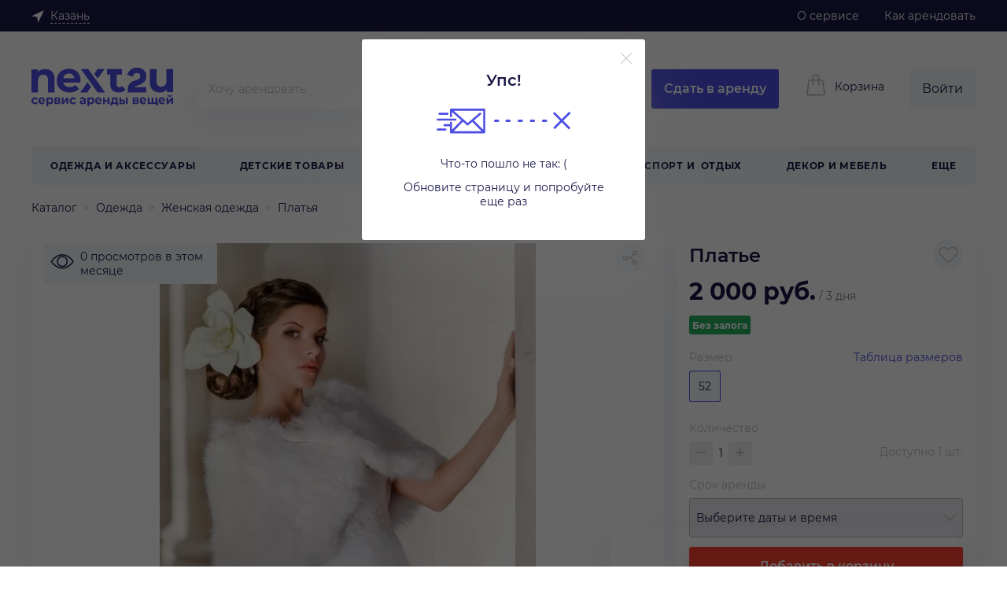

--- FILE ---
content_type: text/html; charset=UTF-8
request_url: https://kzn.next2u.ru/odezhda/zhenskaya_odezhda/platya/plate-59886
body_size: 86205
content:
<!DOCTYPE html>
<html lang="ru-RU" prefix="og: http://ogp.me/ns#">
<head>
    <base href="/">
    <meta charset="UTF-8">
    <meta name="geo.placename" content="420029, Казань, ул. Халитова, 2" /><meta name="geo.position" content="55.8186688;49.180993" /><meta name="geo.region" content="RU-Республика Татарстан" /><meta name="ICBM" content="55.8186688, 49.180993" />    <meta name="msvalidate.01" content="C1EAE4434E3A68CDF87D133454CB5AA3"/>
    <meta name="facebook-domain-verification" content="m4gzaaejlk7kt2o7kov7dhpq6blssh" />
        <title>
                    Платье - прокат от 500 руб. | Казань            </title>
            <link rel="shortcut icon" href="/favicon2.ico" type="image/x-icon">
        <meta property="og:locale" content="ru-RU">
<meta property="og:site_name" content="next2u.ru">

                <link rel="preconnect" href="https://static.next2u.ru/" crossorigin>
                <link rel="dns-prefetch" href="https://static.next2u.ru/">
            
    
    
<script>var n2uRegisterJS = function (file, callback) {
                var script = document.createElement('script');
                script.src = file;
                script.async = true;
                if (typeof callback === "function") {
                    script.onload = callback;
                    script.onerror = callback;
                }
                document.head.appendChild(script);
            }</script>
<script>window.__JSON_DATA__ = {"env":{"CSRFToken":"87cede2fe156141efe3d80a34b32d028","cookiesPrefix":"174a5ae0742e54222848070b83b7e054","isShowSearch":true,"rootHost":"https:\/\/next2u.ru\/","domainHost":"https:\/\/kzn.next2u.ru\/","whitelabel":null,"theme":null,"socketUrl":"wss:\/\/next2u.ru:4432","debug":false,"cdn_url":"https:\/\/static.next2u.ru","cdn_url_image":"https:\/\/staticwebp.next2u.ru","logoUrl":"https:\/\/static.next2u.ru\/logos\/default.svg","logoMobileUrl":"https:\/\/static.next2u.ru\/logos\/mobile-default.svg","uploadRootUrl":"https:\/\/staticwebp.next2u.ru\/upload","maxCoverDeposit":30000,"searchUrl":"https:\/\/kzn.next2u.ru\/","propertiesUrl":"https:\/\/kzn.next2u.ru\/catalog\/property-list","suggestsUrl":"https:\/\/kzn.next2u.ru\/catalog\/autocomplete","recentUrl":"https:\/\/kzn.next2u.ru\/catalog\/recent","currentRegionUrl":"https:\/\/kzn.next2u.ru\/current-region","wishlistUrl":"https:\/\/kzn.next2u.ru\/wishlist\/mark-item","loginUrl":"https:\/\/kzn.next2u.ru\/user\/login","registrationUrl":"https:\/\/kzn.next2u.ru\/user\/registration","registrationPhoneUrl":"https:\/\/kzn.next2u.ru\/user\/registration-phone","createPasswordEmailUrl":"https:\/\/kzn.next2u.ru\/user\/registration-by-email","createPasswordPhoneUrl":"https:\/\/kzn.next2u.ru\/user\/registration-phone2","recoveryUrl":"https:\/\/kzn.next2u.ru\/user\/recovery","recoveryPhoneUrl":"https:\/\/kzn.next2u.ru\/user\/recovery-phone2","updatePasswordEmailUrl":"https:\/\/kzn.next2u.ru\/user\/recovery-email2","updatePasswordPhoneUrl":"https:\/\/kzn.next2u.ru\/user\/recovery-phone3","itemCreateUrl":"https:\/\/kzn.next2u.ru\/item\/create","itemReviewsUrl":"https:\/\/kzn.next2u.ru\/booking\/item-reviews","userReviewsUrl":"https:\/\/kzn.next2u.ru\/booking\/user-reviews","bookingAvailabilityUrl":"https:\/\/kzn.next2u.ru\/booking\/rent-availability","bookingRequestUrl":"https:\/\/kzn.next2u.ru\/booking\/request","bookingAttachUrl":"https:\/\/kzn.next2u.ru\/booking\/attach","showPhoneUrl":"https:\/\/kzn.next2u.ru\/user\/showphone","showPhoneRegistrationUrl":"https:\/\/kzn.next2u.ru\/user\/showphone-registration","categoryCountsUrl":"https:\/\/kzn.next2u.ru\/category-counts","categoryListsUrl":"https:\/\/kzn.next2u.ru\/catalog\/category-list","subscribeToCategoryUrl":"https:\/\/kzn.next2u.ru\/catalog\/subscribe","scoringRequestUrl":"https:\/\/kzn.next2u.ru\/user\/verify","subscribeUrl":"https:\/\/kzn.next2u.ru\/subscription\/default\/subscribe"},"common":{"header":{"topBarLinks":[{"url":"https:\/\/promo.next2u.ru\/o-servise","label":"\u041e \u0441\u0435\u0440\u0432\u0438\u0441\u0435","goal":"HEADONAS","target":"_blank","rel":"nofollow noopener"},{"url":"https:\/\/kzn.next2u.ru\/pages\/kakarendovat","label":"\u041a\u0430\u043a \u0430\u0440\u0435\u043d\u0434\u043e\u0432\u0430\u0442\u044c","goal":"HEADKAKAREND"}],"hotLink":null,"topMenuItems":[{"id":804,"parentId":794,"name":"Microsoft","isMarked":false,"category":{"id":189,"type":"normal"}},{"id":666,"parentId":603,"name":"\u0410\u0432\u0442\u043e\u0431\u0430\u0433\u0430\u0436\u043d\u0438\u043a\u0438","isMarked":false,"category":{"id":866,"type":"normal"}},{"id":668,"parentId":633,"name":"\u0410\u0432\u0442\u043e\u0445\u043e\u043b\u043e\u0434\u0438\u043b\u044c\u043d\u0438\u043a\u0438","isMarked":false,"category":{"id":873,"type":"normal"}},{"id":480,"parentId":470,"name":"\u0410\u043a\u0443\u0441\u0442\u0438\u0447\u0435\u0441\u043a\u0438\u0435 \u0441\u0438\u0441\u0442\u0435\u043c\u044b","isMarked":false,"category":{"id":569,"type":"normal"}},{"id":435,"parentId":434,"name":"\u0410\u043b\u044c\u043f\u0438\u043d\u0438\u0437\u043c","isMarked":false,"category":{"id":62,"type":"normal"}},{"id":710,"parentId":234,"name":"\u0410\u043d\u0433\u0435\u043b\u044b","isMarked":false,"category":{"id":386,"type":"normal"}},{"id":715,"parentId":235,"name":"\u0410\u043d\u0433\u0435\u043b\u044b","isMarked":false,"category":{"id":377,"type":"normal"}},{"id":318,"parentId":824,"name":"\u0410\u0440\u0445\u0438\u0442\u0435\u043a\u0442\u0443\u0440\u0430","isMarked":false,"category":{"id":229,"type":"normal"}},{"id":470,"parentId":402,"name":"\u0410\u0443\u0434\u0438\u043e, \u0432\u0438\u0434\u0435\u043e \u0438 Hi-Fi \u0442\u0435\u0445\u043d\u0438\u043a\u0430","isMarked":false,"category":{"id":568,"type":"normal"}},{"id":672,"parentId":648,"name":"\u0411\u0430\u043b\u0430\u043a\u043b\u0430\u0432\u044b","isMarked":false,"category":{"id":807,"type":"normal"}},{"id":627,"parentId":626,"name":"\u0411\u0430\u0442\u0443\u0442\u044b","isMarked":false,"category":{"id":764,"type":"normal"}},{"id":657,"parentId":579,"name":"\u0411\u0435\u0433\u043e\u0432\u044b\u0435 \u043b\u044b\u0436\u0438","isMarked":false,"category":{"id":708,"type":"normal"}},{"id":755,"parentId":496,"name":"\u0411\u043b\u0435\u043d\u0434\u0435\u0440\u044b","isMarked":false,"category":{"id":595,"type":"normal"}},{"id":621,"parentId":620,"name":"\u0411\u043b\u043e\u043a\u0438","isMarked":false,"category":{"id":758,"type":"normal"}},{"id":785,"parentId":499,"name":"\u0411\u0440\u0438\u0442\u044c\u0435 \u0438 \u0441\u0442\u0440\u0438\u0436\u043a\u0430 \u0432\u043e\u043b\u043e\u0441","isMarked":false,"category":{"id":625,"type":"normal"}},{"id":284,"parentId":236,"name":"\u0412\u0435\u0435\u0440\u0430","isMarked":false,"category":{"id":398,"type":"normal"}},{"id":693,"parentId":40,"name":"\u0412\u0435\u0435\u0440\u0430","isMarked":false,"category":{"id":398,"type":"normal"}},{"id":585,"parentId":437,"name":"\u0412\u0435\u043b\u043e\u0441\u0438\u043f\u0435\u0434\u044b","isMarked":false,"category":{"id":50,"type":"normal"}},{"id":772,"parentId":498,"name":"\u0412\u0435\u043d\u0442\u0438\u043b\u044f\u0442\u043e\u0440\u044b","isMarked":false,"category":{"id":605,"type":"normal"}},{"id":567,"parentId":435,"name":"\u0412\u0435\u0440\u0435\u0432\u043a\u0438 \u0438 \u0440\u0435\u043f\u0448\u043d\u0443\u0440\u044b","isMarked":false,"category":{"id":699,"type":"normal"}},{"id":42,"parentId":36,"name":"\u0412\u0435\u0440\u0445\u043d\u044f\u044f \u043e\u0434\u0435\u0436\u0434\u0430","isMarked":false,"category":{"id":158,"type":"normal"}},{"id":302,"parentId":241,"name":"\u0412\u0435\u0441\u044b","isMarked":false,"category":{"id":194,"type":"normal"}},{"id":534,"parentId":479,"name":"\u0412\u0438\u0434\u0435\u043e\u043a\u0430\u043c\u0435\u0440\u044b","isMarked":false,"category":{"id":670,"type":"normal"}},{"id":353,"parentId":247,"name":"\u0412\u0438\u0442\u0440\u0438\u043d\u044b","isMarked":false,"category":{"id":239,"type":"normal"}},{"id":795,"parentId":792,"name":"\u0413\u0435\u0439\u043c\u043f\u0430\u0434\u044b \u0438 \u0434\u0436\u043e\u0439\u0441\u0442\u0438\u043a\u0438","isMarked":false,"category":{"id":638,"type":"normal"}},{"id":610,"parentId":609,"name":"\u0413\u0440\u0443\u0437\u0438\u043b\u0430 \u0438 \u043a\u0430\u0442\u0443\u0448\u043a\u0438","isMarked":false,"category":{"id":747,"type":"normal"}},{"id":824,"parentId":422,"name":"\u0414\u0435\u043a\u043e\u0440","isMarked":false,"category":{"id":144,"type":"normal"}},{"id":88,"parentId":38,"name":"\u0414\u0435\u0442\u0441\u043a\u0430\u044f \u043e\u0434\u0435\u0436\u0434\u0430 \u0443\u043d\u0438\u0441\u0435\u043a\u0441","isMarked":false,"category":{"id":375,"type":"normal"}},{"id":62,"parentId":39,"name":"\u0414\u0435\u0442\u0441\u043a\u0438\u0435 \u043a\u0430\u0440\u043d\u0430\u0432\u0430\u043b\u044c\u043d\u044b\u0435 \u043a\u043e\u0441\u0442\u044e\u043c\u044b","isMarked":false,"category":{"id":45,"type":"normal"}},{"id":36,"parentId":1,"name":"\u0416\u0435\u043d\u0441\u043a\u0430\u044f \u043e\u0434\u0435\u0436\u0434\u0430","isMarked":false,"category":{"id":29,"type":"normal"}},{"id":576,"parentId":436,"name":"\u0417\u0438\u043c\u043d\u044f\u044f \u0440\u044b\u0431\u0430\u043b\u043a\u0430","isMarked":false,"category":{"id":704,"type":"normal"}},{"id":792,"parentId":791,"name":"\u0418\u0433\u0440\u043e\u0432\u044b\u0435 \u0430\u043a\u0441\u0441\u0435\u0441\u0443\u0430\u0440\u044b","isMarked":false,"category":{"id":637,"type":"normal"}},{"id":506,"parentId":473,"name":"\u0418\u0433\u0440\u043e\u0432\u044b\u0435 \u0430\u043a\u0441\u0441\u0435\u0441\u0443\u0430\u0440\u044b","isMarked":false,"category":{"id":637,"type":"normal"}},{"id":620,"parentId":619,"name":"\u0419\u043e\u0433\u0430 \u0438 \u043f\u0438\u043b\u0430\u0442\u0435\u0441","isMarked":false,"category":{"id":757,"type":"normal"}},{"id":650,"parentId":239,"name":"\u041a\u0430\u0440\u043d\u0430\u0432\u0430\u043b\u044c\u043d\u044b\u0435 \u043a\u043e\u0441\u0442\u044e\u043c\u044b \u0434\u043b\u044f \u0434\u0435\u0442\u0435\u0439","isMarked":false,"category":{"id":45,"type":"normal"}},{"id":509,"parentId":474,"name":"\u041a\u0430\u0441\u0441\u043e\u0432\u044b\u0435 \u0430\u043f\u043f\u0430\u0440\u0430\u0442\u044b","isMarked":false,"category":{"id":648,"type":"normal"}},{"id":529,"parentId":478,"name":"\u041a\u043d\u043e\u043f\u043e\u0447\u043d\u044b\u0435 \u0442\u0435\u043b\u0435\u0444\u043e\u043d\u044b","isMarked":false,"category":{"id":664,"type":"normal"}},{"id":244,"parentId":237,"name":"\u041a\u043e\u043b\u044f\u0441\u043a\u0438","isMarked":false,"category":{"id":462,"type":"normal"}},{"id":829,"parentId":253,"name":"\u041a\u043e\u043b\u044f\u0441\u043a\u0438 \u0438\u043d\u0432\u0430\u043b\u0438\u0434\u043d\u044b\u0435","isMarked":false,"category":{"id":828,"type":"normal"}},{"id":687,"parentId":649,"name":"\u041a\u043e\u043d\u0442\u0430\u043a\u0442\u043d\u044b\u0439 \u0441\u043f\u043e\u0440\u0442","isMarked":false,"category":{"id":823,"type":"normal"}},{"id":229,"parentId":227,"name":"\u041a\u043e\u0441\u0442\u044e\u043c\u044b","isMarked":false,"category":{"id":393,"type":"normal"}},{"id":231,"parentId":228,"name":"\u041a\u043e\u0441\u0442\u044e\u043c\u044b","isMarked":false,"category":{"id":395,"type":"normal"}},{"id":234,"parentId":233,"name":"\u041a\u043e\u0441\u0442\u044e\u043c\u044b \u0434\u043b\u044f \u0432\u0437\u0440\u043e\u0441\u043b\u044b\u0445","isMarked":false,"category":{"id":170,"type":"normal"}},{"id":316,"parentId":243,"name":"\u041a\u0440\u043e\u0432\u0430\u0442\u043a\u0438 \u0438 \u043c\u0430\u043d\u0435\u0436\u0438","isMarked":false,"category":{"id":196,"type":"normal"}},{"id":652,"parentId":578,"name":"\u041b\u0430\u0432\u0438\u043d\u043d\u044b\u0435 \u0434\u0430\u0442\u0447\u0438\u043a\u0438","isMarked":false,"category":{"id":306,"type":"normal"}},{"id":595,"parentId":594,"name":"\u041c\u0430\u043d\u043a\u0438","isMarked":false,"category":{"id":732,"type":"normal"}},{"id":1,"parentId":0,"name":"\u041e\u0434\u0435\u0436\u0434\u0430 \u0438 \u0430\u043a\u0441\u0435\u0441\u0441\u0443\u0430\u0440\u044b","isMarked":false,"category":{"id":28,"type":"normal"}},{"id":833,"parentId":832,"name":"\u041f\u0430\u043b\u0430\u0442\u043a\u0438","isMarked":true,"category":{"id":58,"type":"normal"}},{"id":520,"parentId":475,"name":"\u041f\u0440\u043e\u0435\u043a\u0442\u043e\u0440\u044b","isMarked":false,"category":{"id":161,"type":"normal"}},{"id":501,"parentId":472,"name":"\u0420\u0430\u0434\u0438\u043e\u0443\u043f\u0440\u0430\u0432\u043b\u044f\u0435\u043c\u044b\u0435 \u043c\u043e\u0434\u0435\u043b\u0438","isMarked":false,"category":{"id":632,"type":"normal"}},{"id":523,"parentId":476,"name":"\u0420\u043e\u0431\u043e\u0442\u044b-\u043c\u043e\u0439\u0449\u0438\u043a\u0438","isMarked":false,"category":{"id":67,"type":"normal"}},{"id":823,"parentId":809,"name":"\u0420\u043e\u0431\u043e\u0442\u044b-\u043c\u043e\u0439\u0449\u0438\u043a\u0438","isMarked":true,"category":{"id":875,"type":"normal"}},{"id":526,"parentId":477,"name":"\u0422\u0435\u043b\u0435\u0432\u0438\u0437\u043e\u0440\u044b","isMarked":false,"category":{"id":661,"type":"normal"}},{"id":604,"parentId":603,"name":"\u0410\u0432\u0442\u043e\u043f\u0440\u0438\u0446\u0435\u043f\u044b","isMarked":false,"category":{"id":741,"type":"normal"}},{"id":844,"parentId":809,"name":"\u0420\u043e\u0431\u043e\u0442\u044b-\u043f\u044b\u043b\u0435\u0441\u043e\u0441\u044b","isMarked":true,"category":{"id":73,"type":"normal"}},{"id":805,"parentId":508,"name":"Nintendo","isMarked":false,"category":{"id":190,"type":"normal"}},{"id":238,"parentId":237,"name":"\u0410\u0432\u0442\u043e\u043a\u0440\u0435\u0441\u043b\u0430","isMarked":false,"category":{"id":36,"type":"normal"}},{"id":711,"parentId":234,"name":"\u0410\u043d\u0438\u043c\u0435","isMarked":false,"category":{"id":387,"type":"normal"}},{"id":716,"parentId":235,"name":"\u0410\u043d\u0438\u043c\u0435","isMarked":false,"category":{"id":378,"type":"normal"}},{"id":481,"parentId":470,"name":"\u0410\u0443\u0434\u0438\u043e\u043c\u0438\u043a\u0448\u0435\u0440\u044b","isMarked":false,"category":{"id":570,"type":"normal"}},{"id":541,"parentId":824,"name":"\u0411\u0430\u043d\u043a\u0438 \u0438 \u0431\u0443\u0442\u044b\u043b\u043a\u0438","isMarked":false,"category":{"id":509,"type":"normal"}},{"id":634,"parentId":633,"name":"\u0411\u0438\u043d\u043e\u043a\u043b\u0438 \u0438 \u043f\u043e\u0434\u0437\u043e\u0440\u043d\u044b\u0435 \u0442\u0440\u0443\u0431\u044b","isMarked":false,"category":{"id":797,"type":"normal"}},{"id":673,"parentId":648,"name":"\u0411\u043e\u0440\u0434\u0448\u043e\u0440\u0442\u044b","isMarked":false,"category":{"id":808,"type":"normal"}},{"id":756,"parentId":496,"name":"\u0412\u0430\u043a\u0443\u0443\u043c\u043d\u044b\u0435 \u0443\u043f\u0430\u043a\u043e\u0432\u0449\u0438\u043a\u0438 \u0438 \u0441\u0443-\u0432\u0438\u0434","isMarked":false,"category":{"id":587,"type":"normal"}},{"id":85,"parentId":37,"name":"\u0412\u0435\u0440\u0445\u043d\u044f\u044f \u043e\u0434\u0435\u0436\u0434\u0430","isMarked":false,"category":{"id":372,"type":"normal"}},{"id":303,"parentId":241,"name":"\u0412\u0438\u0434\u0435\u043e\u043d\u044f\u043d\u0438","isMarked":false,"category":{"id":503,"type":"normal"}},{"id":535,"parentId":479,"name":"\u0412\u0438\u0434\u0435\u043e\u0441\u0435\u043d\u0434\u0435\u0440\u044b","isMarked":false,"category":{"id":328,"type":"normal"}},{"id":586,"parentId":437,"name":"\u0412\u043e\u0434\u043d\u043e\u0435 \u0441\u043d\u0430\u0440\u044f\u0436\u0435\u043d\u0438\u0435 \u0438 \u0441\u043d\u0430\u0440\u044f\u0436\u0435\u043d\u0438\u0435 \u0434\u043b\u044f \u0434\u0430\u0439\u0432\u0438\u043d\u0433\u0430","isMarked":false,"category":{"id":126,"type":"normal"}},{"id":472,"parentId":402,"name":"\u0413\u0430\u0434\u0436\u0435\u0442\u044b","isMarked":false,"category":{"id":631,"type":"normal"}},{"id":694,"parentId":40,"name":"\u0413\u0430\u043b\u0441\u0442\u0443\u043a\u0438\/\u0431\u0430\u0431\u043e\u0447\u043a\u0438","isMarked":false,"category":{"id":399,"type":"normal"}},{"id":723,"parentId":236,"name":"\u0413\u0430\u043b\u0441\u0442\u0443\u043a\u0438\/\u0431\u0430\u0431\u043e\u0447\u043a\u0438","isMarked":false,"category":{"id":399,"type":"normal"}},{"id":658,"parentId":579,"name":"\u0413\u043e\u0440\u043d\u044b\u0435 \u043b\u044b\u0436\u0438 ","isMarked":false,"category":{"id":709,"type":"normal"}},{"id":237,"parentId":0,"name":"\u0414\u0435\u0442\u0441\u043a\u0438\u0435 \u0442\u043e\u0432\u0430\u0440\u044b","isMarked":false,"category":{"id":35,"type":"normal"}},{"id":354,"parentId":247,"name":"\u0414\u0438\u0432\u0430\u043d\u044b","isMarked":false,"category":{"id":240,"type":"normal"}},{"id":527,"parentId":477,"name":"\u0414\u043e\u043c\u0430\u0448\u043d\u0438\u0435 \u043a\u0438\u043d\u043e\u0442\u0435\u0430\u0442\u0440\u044b","isMarked":false,"category":{"id":662,"type":"normal"}},{"id":651,"parentId":435,"name":"\u0417\u0430\u0436\u0438\u043c\u044b \u0438 \u0436\u0443\u043c\u0430\u0440\u044b","isMarked":false,"category":{"id":861,"type":"normal"}},{"id":436,"parentId":434,"name":"\u0417\u0438\u043c\u043d\u0438\u0439 \u0438\u043d\u0432\u0435\u043d\u0442\u0430\u0440\u044c","isMarked":false,"category":{"id":31,"type":"normal"}},{"id":796,"parentId":792,"name":"\u0418\u0433\u0440\u043e\u0432\u044b\u0435 \u043a\u043b\u0430\u0432\u0438\u0430\u0442\u0443\u0440\u044b","isMarked":false,"category":{"id":639,"type":"normal"}},{"id":793,"parentId":791,"name":"\u0418\u0433\u0440\u044b","isMarked":false,"category":{"id":192,"type":"normal"}},{"id":507,"parentId":473,"name":"\u0418\u0433\u0440\u044b","isMarked":false,"category":{"id":192,"type":"normal"}},{"id":628,"parentId":626,"name":"\u041a\u0430\u0440\u0434\u0438\u043e\u0442\u0440\u0435\u043d\u0430\u0436\u0435\u0440\u044b","isMarked":false,"category":{"id":765,"type":"normal"}},{"id":63,"parentId":39,"name":"\u041a\u0430\u0440\u043d\u0430\u0432\u0430\u043b\u044c\u043d\u044b\u0435 \u043a\u043e\u0441\u0442\u044e\u043c\u044b \u0434\u043b\u044f \u0432\u0437\u0440\u043e\u0441\u043b\u044b\u0445","isMarked":false,"category":{"id":170,"type":"normal"}},{"id":692,"parentId":38,"name":"\u041a\u0430\u0440\u043d\u0430\u0432\u0430\u043b\u044c\u043d\u044b\u0435 \u043a\u043e\u0441\u0442\u044e\u043c\u044b \u0434\u043b\u044f \u0434\u0435\u0442\u0435\u0439","isMarked":false,"category":{"id":45,"type":"normal"}},{"id":611,"parentId":609,"name":"\u041a\u0430\u0442\u0443\u0448\u043a\u0438","isMarked":false,"category":{"id":748,"type":"normal"}},{"id":622,"parentId":620,"name":"\u041a\u043e\u0432\u0440\u0438\u043a\u0438 \u0434\u043b\u044f \u0439\u043e\u0433\u0438","isMarked":false,"category":{"id":759,"type":"normal"}},{"id":82,"parentId":36,"name":"\u041a\u043e\u043c\u0431\u0438\u043d\u0435\u0437\u043e\u043d\u044b","isMarked":false,"category":{"id":369,"type":"normal"}},{"id":510,"parentId":474,"name":"\u041a\u043e\u043c\u043f\u044c\u044e\u0442\u0435\u0440\u044b","isMarked":false,"category":{"id":649,"type":"normal"}},{"id":577,"parentId":436,"name":"\u041a\u043e\u043d\u044c\u043a\u0438","isMarked":false,"category":{"id":113,"type":"normal"}},{"id":830,"parentId":253,"name":"\u041a\u043e\u0441\u0442\u044b\u043b\u0438","isMarked":false,"category":{"id":840,"type":"normal"}},{"id":235,"parentId":233,"name":"\u041a\u043e\u0441\u0442\u044e\u043c\u044b \u0434\u043b\u044f \u0434\u0435\u0442\u0435\u0439","isMarked":false,"category":{"id":45,"type":"normal"}},{"id":293,"parentId":239,"name":"\u041a\u043e\u0441\u0442\u044e\u043c\u044b \u0434\u043b\u044f \u043c\u0430\u043b\u044c\u0447\u0438\u043a\u043e\u0432","isMarked":false,"category":{"id":46,"type":"normal"}},{"id":653,"parentId":578,"name":"\u041b\u0430\u0432\u0438\u043d\u043d\u044b\u0435 \u0440\u044e\u043a\u0437\u0430\u043a\u0438","isMarked":false,"category":{"id":304,"type":"normal"}},{"id":773,"parentId":498,"name":"\u041c\u0438\u043d\u0438-\u0445\u043e\u043b\u043e\u0434\u0438\u043b\u044c\u043d\u0438\u043a\u0438","isMarked":false,"category":{"id":606,"type":"normal"}},{"id":688,"parentId":649,"name":"\u041c\u044f\u0447\u0438","isMarked":false,"category":{"id":824,"type":"normal"}},{"id":596,"parentId":594,"name":"\u041e\u0440\u0443\u0436\u0438\u0435 \u0434\u043b\u044f \u043f\u043e\u0434\u0432\u043e\u0434\u043d\u043e\u0439 \u043e\u0445\u043e\u0442\u044b","isMarked":false,"category":{"id":733,"type":"normal"}},{"id":815,"parentId":809,"name":"\u041e\u0442\u043f\u0430\u0440\u0438\u0432\u0430\u0442\u0435\u043b\u0438","isMarked":false,"category":{"id":609,"type":"normal"}},{"id":530,"parentId":478,"name":"\u0420\u0430\u0434\u0438\u043e\u0441\u0442\u0430\u043d\u0446\u0438\u0438","isMarked":false,"category":{"id":665,"type":"normal"}},{"id":524,"parentId":476,"name":"\u0420\u043e\u0431\u043e\u0442\u044b-\u043f\u044b\u043b\u0435\u0441\u043e\u0441\u044b","isMarked":false,"category":{"id":73,"type":"normal"}},{"id":834,"parentId":832,"name":"\u0421\u043f\u0430\u043b\u044c\u043d\u0438\u043a\u0438","isMarked":true,"category":{"id":60,"type":"normal"}},{"id":605,"parentId":603,"name":"\u0421\u0443\u043c\u043a\u0438","isMarked":false,"category":{"id":742,"type":"normal"}},{"id":626,"parentId":619,"name":"\u0422\u0440\u0435\u043d\u0430\u0436\u0435\u0440\u044b","isMarked":false,"category":{"id":763,"type":"normal"}},{"id":786,"parentId":499,"name":"\u0423\u043a\u043b\u0430\u0434\u043a\u0430 \u0432\u043e\u043b\u043e\u0441","isMarked":false,"category":{"id":618,"type":"normal"}},{"id":502,"parentId":472,"name":"\u0423\u043c\u043d\u044b\u0435 \u0447\u0430\u0441\u044b","isMarked":false,"category":{"id":633,"type":"normal"}},{"id":521,"parentId":475,"name":"\u042d\u043a\u0440\u0430\u043d\u044b","isMarked":false,"category":{"id":162,"type":"normal"}},{"id":809,"parentId":0,"name":"\u0422\u0435\u0445\u043d\u0438\u043a\u0430 \u0434\u043b\u044f \u0434\u043e\u043c\u0430","isMarked":false,"category":{"id":604,"type":"normal"}},{"id":832,"parentId":0,"name":"\u0422\u0443\u0440\u0438\u0437\u043c","isMarked":false,"category":{"id":57,"type":"normal"}},{"id":434,"parentId":0,"name":"\u0421\u043f\u043e\u0440\u0442 \u0438  \u043e\u0442\u0434\u044b\u0445","isMarked":false,"category":{"id":5,"type":"normal"}},{"id":841,"parentId":241,"name":"\u041a\u043e\u0432\u0440\u0438\u043a\u0438","isMarked":false,"category":{"id":494,"type":"normal"}},{"id":806,"parentId":794,"name":"SEGA","isMarked":false,"category":{"id":191,"type":"normal"}},{"id":236,"parentId":233,"name":"\u0410\u043a\u0441\u0435\u0441\u0441\u0443\u0430\u0440\u044b","isMarked":false,"category":{"id":173,"type":"normal"}},{"id":542,"parentId":824,"name":"\u0411\u0443\u0442\u0430\u0444\u043e\u0440\u0438\u044f","isMarked":false,"category":{"id":510,"type":"normal"}},{"id":757,"parentId":496,"name":"\u0412\u0430\u0444\u0435\u043b\u044c\u043d\u0438\u0446\u044b","isMarked":false,"category":{"id":588,"type":"normal"}},{"id":635,"parentId":633,"name":"\u0413\u0435\u0440\u043c\u0435\u0442\u0438\u0447\u043d\u044b\u0435 \u0438 \u043a\u043e\u043c\u043f\u0440\u0435\u0441\u0438\u043e\u043d\u043d\u044b\u0435 \u043c\u0435\u0448\u043a\u0438","isMarked":false,"category":{"id":798,"type":"normal"}},{"id":270,"parentId":235,"name":"\u0413\u0435\u0440\u043e\u0438 \u0444\u0438\u043b\u044c\u043c\u043e\u0432","isMarked":false,"category":{"id":379,"type":"normal"}},{"id":255,"parentId":234,"name":"\u0413\u0435\u0440\u043e\u0438 \u0444\u0438\u043b\u044c\u043c\u043e\u0432","isMarked":false,"category":{"id":388,"type":"normal"}},{"id":587,"parentId":437,"name":"\u0413\u0438\u0440\u043e\u0441\u043a\u0443\u0442\u0435\u0440\u044b","isMarked":false,"category":{"id":728,"type":"normal"}},{"id":285,"parentId":236,"name":"\u0413\u043e\u043b\u043e\u0432\u043d\u044b\u0435 \u0443\u0431\u043e\u0440\u044b","isMarked":false,"category":{"id":400,"type":"normal"}},{"id":695,"parentId":40,"name":"\u0413\u043e\u043b\u043e\u0432\u043d\u044b\u0435 \u0443\u0431\u043e\u0440\u044b","isMarked":false,"category":{"id":400,"type":"normal"}},{"id":422,"parentId":0,"name":"\u0414\u0435\u043a\u043e\u0440 \u0438 \u043c\u0435\u0431\u0435\u043b\u044c","isMarked":false,"category":{"id":143,"type":"normal"}},{"id":239,"parentId":237,"name":"\u0414\u0435\u0442\u0441\u043a\u0430\u044f \u043e\u0434\u0435\u0436\u0434\u0430","isMarked":false,"category":{"id":38,"type":"normal"}},{"id":482,"parentId":470,"name":"\u0414\u0438\u043a\u0442\u043e\u0444\u043e\u043d\u044b","isMarked":false,"category":{"id":571,"type":"normal"}},{"id":674,"parentId":648,"name":"\u0417\u0430\u0449\u0438\u0442\u0430","isMarked":false,"category":{"id":809,"type":"normal"}},{"id":797,"parentId":792,"name":"\u0418\u0433\u0440\u043e\u0432\u044b\u0435 \u043a\u0440\u0435\u0441\u043b\u0430","isMarked":false,"category":{"id":640,"type":"normal"}},{"id":473,"parentId":402,"name":"\u0418\u0433\u0440\u044b \u0438 \u043a\u043e\u043d\u0441\u043e\u043b\u0438","isMarked":false,"category":{"id":85,"type":"normal"}},{"id":825,"parentId":247,"name":"\u041a\u0430\u043c\u0438\u043d\u044b","isMarked":false,"category":{"id":562,"type":"normal"}},{"id":568,"parentId":435,"name":"\u041a\u0430\u0440\u0430\u0431\u0438\u043d\u044b","isMarked":false,"category":{"id":77,"type":"normal"}},{"id":623,"parentId":620,"name":"\u041a\u043e\u043b\u044c\u0446\u0430","isMarked":false,"category":{"id":760,"type":"normal"}},{"id":794,"parentId":791,"name":"\u041a\u043e\u043d\u0441\u043e\u043b\u0438 \u0438 \u0438\u0433\u0440\u043e\u0432\u044b\u0435 \u043f\u0440\u0438\u0441\u0442\u0430\u0432\u043a\u0438","isMarked":false,"category":{"id":187,"type":"normal"}},{"id":508,"parentId":473,"name":"\u041a\u043e\u043d\u0441\u043e\u043b\u0438 \u0438 \u0438\u0433\u0440\u043e\u0432\u044b\u0435 \u043f\u0440\u0438\u0441\u0442\u0430\u0432\u043a\u0438","isMarked":false,"category":{"id":187,"type":"normal"}},{"id":43,"parentId":36,"name":"\u041a\u043e\u0441\u0442\u044e\u043c\u044b","isMarked":false,"category":{"id":80,"type":"normal"}},{"id":47,"parentId":37,"name":"\u041a\u043e\u0441\u0442\u044e\u043c\u044b","isMarked":false,"category":{"id":96,"type":"normal"}},{"id":58,"parentId":38,"name":"\u041a\u043e\u0441\u0442\u044e\u043c\u044b \u0434\u043b\u044f \u043c\u0430\u043b\u044c\u0447\u0438\u043a\u043e\u0432","isMarked":false,"category":{"id":46,"type":"normal"}},{"id":659,"parentId":579,"name":"\u041a\u0440\u0435\u043f\u043b\u0435\u043d\u0438\u044f \u0434\u043b\u044f \u043b\u044b\u0436","isMarked":false,"category":{"id":710,"type":"normal"}},{"id":578,"parentId":436,"name":"\u041b\u0430\u0432\u0438\u043d\u043d\u043e\u0435 \u043e\u0431\u043e\u0440\u0443\u0434\u043e\u0432\u0430\u043d\u0438\u0435","isMarked":false,"category":{"id":34,"type":"normal"}},{"id":654,"parentId":578,"name":"\u041b\u0430\u0432\u0438\u043d\u043d\u044b\u0435 \u0449\u0443\u043f\u044b","isMarked":false,"category":{"id":305,"type":"normal"}},{"id":511,"parentId":474,"name":"\u041b\u0430\u043c\u0438\u043d\u0430\u0442\u043e\u0440\u044b","isMarked":false,"category":{"id":650,"type":"normal"}},{"id":437,"parentId":434,"name":"\u041b\u0435\u0442\u043d\u0438\u0439 \u0438\u043d\u0432\u0435\u043d\u0442\u0430\u0440\u044c","isMarked":false,"category":{"id":49,"type":"normal"}},{"id":774,"parentId":498,"name":"\u041c\u0438\u043d\u0438\u043c\u043e\u0439\u043a\u0438","isMarked":false,"category":{"id":607,"type":"normal"}},{"id":37,"parentId":1,"name":"\u041c\u0443\u0436\u0441\u043a\u0430\u044f \u043e\u0434\u0435\u0436\u0434\u0430","isMarked":false,"category":{"id":89,"type":"normal"}},{"id":536,"parentId":479,"name":"\u041e\u0431\u044a\u0435\u043a\u0442\u0438\u0432\u044b, \u043e\u043f\u0442\u0438\u043a\u0430, \u0432\u0441\u043f\u044b\u0448\u043a\u0438","isMarked":false,"category":{"id":671,"type":"normal"}},{"id":816,"parentId":809,"name":"\u041f\u0430\u0440\u043e\u0433\u0435\u043d\u0435\u0440\u0430\u0442\u043e\u0440\u044b","isMarked":false,"category":{"id":610,"type":"normal"}},{"id":230,"parentId":227,"name":"\u041f\u043b\u0430\u0442\u044c\u044f","isMarked":false,"category":{"id":428,"type":"normal"}},{"id":232,"parentId":228,"name":"\u041f\u043b\u0430\u0442\u044c\u044f","isMarked":false,"category":{"id":427,"type":"normal"}},{"id":294,"parentId":239,"name":"\u041f\u043b\u0430\u0442\u044c\u044f \u0438 \u043e\u0434\u0435\u0436\u0434\u0430 \u0434\u043b\u044f \u0434\u0435\u0432\u043e\u0447\u0435\u043a","isMarked":false,"category":{"id":47,"type":"normal"}},{"id":597,"parentId":594,"name":"\u041f\u043e\u0434\u0441\u0443\u043c\u043a\u0438 \u0438 \u043f\u0430\u0442\u0440\u043e\u043d\u0442\u0430\u0448\u0438","isMarked":false,"category":{"id":734,"type":"normal"}},{"id":612,"parentId":609,"name":"\u041f\u0440\u0438\u043c\u0430\u043d\u043a\u0438 \u0440\u044b\u0431\u043e\u043b\u043e\u0432\u043d\u0435","isMarked":false,"category":{"id":749,"type":"normal"}},{"id":61,"parentId":39,"name":"\u0420\u043e\u0441\u0442\u043e\u0432\u044b\u0435 \u043a\u043e\u0441\u0442\u044e\u043c\u044b","isMarked":false,"category":{"id":172,"type":"normal"}},{"id":835,"parentId":832,"name":"\u0420\u044e\u043a\u0437\u0430\u043a\u0438","isMarked":false,"category":{"id":59,"type":"normal"}},{"id":629,"parentId":626,"name":"\u0421\u0438\u043b\u043e\u0432\u044b\u0435 \u0442\u0440\u0435\u043d\u0430\u0436\u0435\u0440\u044b","isMarked":false,"category":{"id":766,"type":"normal"}},{"id":689,"parentId":649,"name":"\u0421\u043a\u0430\u043d\u0434\u0438\u043d\u0430\u0432\u0441\u043a\u0438\u0435 \u043f\u0430\u043b\u043a\u0438","isMarked":false,"category":{"id":825,"type":"normal"}},{"id":531,"parentId":478,"name":"\u0421\u043c\u0430\u0440\u0442\u0444\u043e\u043d\u044b","isMarked":false,"category":{"id":284,"type":"normal"}},{"id":631,"parentId":619,"name":"\u0424\u0438\u0442\u043d\u0435\u0441","isMarked":false,"category":{"id":781,"type":"normal"}},{"id":503,"parentId":472,"name":"\u0424\u0438\u0442\u043d\u0435\u0441-\u0431\u0440\u0430\u0441\u043b\u0435\u0442\u044b","isMarked":false,"category":{"id":634,"type":"normal"}},{"id":831,"parentId":253,"name":"\u0425\u043e\u0434\u0443\u043d\u043a\u0438","isMarked":false,"category":{"id":846,"type":"normal"}},{"id":606,"parentId":603,"name":"\u0427\u0435\u043c\u043e\u0434\u0430\u043d\u044b","isMarked":false,"category":{"id":743,"type":"normal"}},{"id":438,"parentId":434,"name":"\u041e\u0431\u0443\u0432\u044c","isMarked":false,"category":{"id":70,"type":"normal"}},{"id":807,"parentId":794,"name":"Sony","isMarked":false,"category":{"id":188,"type":"normal"}},{"id":543,"parentId":824,"name":"\u0412\u0430\u0437\u044b","isMarked":false,"category":{"id":511,"type":"normal"}},{"id":636,"parentId":633,"name":"\u0413\u043e\u0440\u0435\u043b\u043a\u0438 \u0438 \u0437\u0430\u0436\u0438\u0433\u0430\u043b\u043a\u0438","isMarked":false,"category":{"id":799,"type":"normal"}},{"id":836,"parentId":832,"name":"\u0413\u043e\u0440\u0435\u043b\u043a\u0438 \u0438 \u043b\u0430\u043c\u043f\u044b","isMarked":false,"category":{"id":799,"type":"normal"}},{"id":758,"parentId":496,"name":"\u0413\u0440\u0438\u043b\u0438 \u0438 \u0430\u044d\u0440\u043e\u0433\u0440\u0438\u043b\u0438","isMarked":false,"category":{"id":596,"type":"normal"}},{"id":241,"parentId":237,"name":"\u0414\u043b\u044f \u043c\u0430\u043c \u0438 \u043d\u043e\u0432\u043e\u0440\u043e\u0436\u0434\u0435\u043d\u043d\u044b\u0445","isMarked":false,"category":{"id":493,"type":"normal"}},{"id":256,"parentId":234,"name":"\u0416\u0438\u0432\u043e\u0442\u043d\u044b\u0435","isMarked":false,"category":{"id":185,"type":"normal"}},{"id":271,"parentId":235,"name":"\u0416\u0438\u0432\u043e\u0442\u043d\u044b\u0435","isMarked":false,"category":{"id":320,"type":"normal"}},{"id":675,"parentId":648,"name":"\u0417\u0430\u0449\u0438\u0442\u043d\u044b\u0435 \u0448\u043b\u0435\u043c\u044b \u0438 \u043c\u0430\u0441\u043a\u0438","isMarked":false,"category":{"id":810,"type":"normal"}},{"id":696,"parentId":40,"name":"\u0417\u043e\u043d\u0442\u044b","isMarked":false,"category":{"id":401,"type":"normal"}},{"id":724,"parentId":236,"name":"\u0417\u043e\u043d\u0442\u044b","isMarked":false,"category":{"id":401,"type":"normal"}},{"id":798,"parentId":792,"name":"\u0418\u0433\u0440\u043e\u0432\u044b\u0435 \u043c\u044b\u0448\u0438","isMarked":false,"category":{"id":641,"type":"normal"}},{"id":569,"parentId":435,"name":"\u041a\u0430\u0441\u043a\u0438","isMarked":false,"category":{"id":700,"type":"normal"}},{"id":355,"parentId":247,"name":"\u041a\u0430\u0447\u0435\u043b\u0438","isMarked":false,"category":{"id":563,"type":"normal"}},{"id":789,"parentId":402,"name":"\u041a\u0432\u0430\u0434\u0440\u043e\u043a\u043e\u043f\u0442\u0435\u0440\u044b","isMarked":false,"category":{"id":867,"type":"normal"}},{"id":588,"parentId":437,"name":"\u041b\u043e\u0434\u043a\u0438 \u0438 \u0431\u0430\u0439\u0434\u0430\u0440\u043a\u0438","isMarked":false,"category":{"id":99,"type":"normal"}},{"id":579,"parentId":436,"name":"\u041b\u044b\u0436\u0438 \u0438 \u0430\u043a\u0441\u0435\u0441\u0441\u0443\u0430\u0440\u044b","isMarked":false,"category":{"id":705,"type":"normal"}},{"id":660,"parentId":579,"name":"\u041b\u044b\u0436\u043d\u044b\u0435 \u0431\u043e\u0442\u0438\u043d\u043a\u0438","isMarked":false,"category":{"id":711,"type":"normal"}},{"id":483,"parentId":470,"name":"\u041c\u0430\u0433\u043d\u0438\u0442\u043e\u043b\u044b","isMarked":false,"category":{"id":572,"type":"normal"}},{"id":253,"parentId":0,"name":"\u041c\u0435\u0434\u0438\u0446\u0438\u043d\u0430","isMarked":false,"category":{"id":100,"type":"normal"}},{"id":775,"parentId":498,"name":"\u041c\u043e\u0439\u043a\u0438 \u0432\u044b\u0441\u043e\u043a\u043e\u0433\u043e \u0434\u0430\u0432\u043b\u0435\u043d\u0438\u044f","isMarked":false,"category":{"id":870,"type":"normal"}},{"id":307,"parentId":241,"name":"\u041c\u043e\u043b\u043e\u043a\u043e\u043e\u0442\u0441\u043e\u0441\u044b","isMarked":false,"category":{"id":308,"type":"normal"}},{"id":512,"parentId":474,"name":"\u041c\u0424\u0423","isMarked":false,"category":{"id":651,"type":"normal"}},{"id":594,"parentId":434,"name":"\u041e\u0445\u043e\u0442\u0430","isMarked":false,"category":{"id":731,"type":"normal"}},{"id":817,"parentId":809,"name":"\u041f\u0430\u0440\u043e\u043e\u0447\u0438\u0441\u0442\u0438\u0442\u0435\u043b\u0438","isMarked":false,"category":{"id":611,"type":"normal"}},{"id":44,"parentId":36,"name":"\u041f\u043b\u0430\u0442\u044c\u044f","isMarked":true,"category":{"id":30,"type":"normal"}},{"id":59,"parentId":38,"name":"\u041f\u043b\u0430\u0442\u044c\u044f \u0438 \u043e\u0434\u0435\u0436\u0434\u0430 \u0434\u043b\u044f \u0434\u0435\u0432\u043e\u0447\u0435\u043a","isMarked":false,"category":{"id":47,"type":"normal"}},{"id":598,"parentId":594,"name":"\u041f\u0440\u0438\u0446\u0435\u043b\u044b","isMarked":false,"category":{"id":735,"type":"normal"}},{"id":624,"parentId":620,"name":"\u0420\u0435\u043c\u043d\u0438, \u0433\u0430\u043c\u0430\u043a\u0438 \u0438 \u043b\u0435\u043d\u0442\u044b","isMarked":false,"category":{"id":761,"type":"normal"}},{"id":613,"parentId":609,"name":"\u0420\u044b\u0431\u043e\u043b\u043e\u0432\u043d\u044b\u0435 \u0438\u0441\u0442\u0440\u0443\u043c\u0435\u043d\u0442\u044b","isMarked":false,"category":{"id":750,"type":"normal"}},{"id":537,"parentId":479,"name":"\u0421\u0432\u0435\u0442","isMarked":false,"category":{"id":266,"type":"normal"}},{"id":86,"parentId":37,"name":"\u0421\u043c\u043e\u043a\u0438\u043d\u0433\u0438","isMarked":false,"category":{"id":156,"type":"normal"}},{"id":655,"parentId":578,"name":"\u0421\u043d\u0435\u0436\u043d\u044b\u0435 \u043b\u043e\u043f\u0430\u0442\u044b","isMarked":false,"category":{"id":307,"type":"normal"}},{"id":749,"parentId":243,"name":"\u0421\u0442\u0443\u043b\u044c\u0447\u0438\u043a\u0438 \u0434\u043b\u044f \u043a\u043e\u0440\u043c\u043b\u0435\u043d\u0438\u044f","isMarked":false,"category":{"id":497,"type":"normal"}},{"id":690,"parentId":649,"name":"\u0422\u0435\u043d\u043d\u0438\u0441","isMarked":false,"category":{"id":826,"type":"normal"}},{"id":544,"parentId":824,"name":"\u0414\u0435\u043a\u043e\u0440\u0430\u0442\u0438\u0432\u043d\u044b\u0435 \u043f\u043e\u0434\u0443\u0448\u043a\u0438","isMarked":false,"category":{"id":512,"type":"normal"}},{"id":38,"parentId":1,"name":"\u0414\u0435\u0442\u0441\u043a\u0430\u044f \u043e\u0434\u0435\u0436\u0434\u0430","isMarked":false,"category":{"id":38,"type":"normal"}},{"id":257,"parentId":234,"name":"\u0417\u043d\u0430\u043c\u0435\u043d\u0438\u0442\u043e\u0441\u0442\u0438","isMarked":false,"category":{"id":179,"type":"normal"}},{"id":717,"parentId":235,"name":"\u0417\u043d\u0430\u043c\u0435\u043d\u0438\u0442\u043e\u0441\u0442\u0438","isMarked":false,"category":{"id":314,"type":"normal"}},{"id":799,"parentId":792,"name":"\u0418\u0433\u0440\u043e\u0432\u044b\u0435 \u043d\u0430\u0443\u0448\u043d\u0438\u043a\u0438","isMarked":false,"category":{"id":642,"type":"normal"}},{"id":676,"parentId":648,"name":"\u041a\u0435\u043f\u043a\u0438","isMarked":false,"category":{"id":811,"type":"normal"}},{"id":637,"parentId":633,"name":"\u041a\u043e\u0432\u0440\u0438\u043a\u0438","isMarked":false,"category":{"id":294,"type":"normal"}},{"id":356,"parentId":247,"name":"\u041a\u043e\u043c\u043e\u0434\u044b","isMarked":false,"category":{"id":242,"type":"normal"}},{"id":474,"parentId":402,"name":"\u041a\u043e\u043c\u043f\u044c\u044e\u0442\u0435\u0440\u043d\u0430\u044f \u0438 \u043e\u0440\u0433\u0442\u0435\u0445\u043d\u0438\u043a\u0430","isMarked":false,"category":{"id":630,"type":"normal"}},{"id":286,"parentId":236,"name":"\u041a\u043e\u0440\u043e\u043d\u044b \u0438 \u0434\u0438\u0430\u0434\u0435\u043c\u044b","isMarked":false,"category":{"id":402,"type":"normal"}},{"id":697,"parentId":40,"name":"\u041a\u043e\u0440\u043e\u043d\u044b \u0438 \u0434\u0438\u0430\u0434\u0435\u043c\u044b","isMarked":false,"category":{"id":402,"type":"normal"}},{"id":759,"parentId":496,"name":"\u041a\u043e\u0444\u0435\u0432\u0430\u0440\u043a\u0438","isMarked":false,"category":{"id":871,"type":"normal"}},{"id":570,"parentId":435,"name":"\u041a\u043e\u0448\u043a\u0438","isMarked":false,"category":{"id":79,"type":"normal"}},{"id":589,"parentId":437,"name":"\u041b\u043e\u043d\u0433\u0431\u043e\u0440\u0434\u044b","isMarked":false,"category":{"id":730,"type":"normal"}},{"id":661,"parentId":579,"name":"\u041b\u044b\u0436\u043d\u044b\u0435 \u043f\u0430\u043b\u043a\u0438","isMarked":false,"category":{"id":712,"type":"normal"}},{"id":484,"parentId":470,"name":"\u041c\u0438\u043a\u0440\u043e\u0444\u043e\u043d\u044b","isMarked":false,"category":{"id":573,"type":"normal"}},{"id":513,"parentId":474,"name":"\u041d\u043e\u0443\u0442\u0431\u0443\u043a\u0438","isMarked":false,"category":{"id":652,"type":"normal"}},{"id":776,"parentId":498,"name":"\u041e\u0431\u043e\u0433\u0440\u0435\u0432\u0430\u0442\u0435\u043b\u044c\u043d\u044b\u0435 \u043f\u0440\u0438\u0431\u043e\u0440\u044b","isMarked":false,"category":{"id":608,"type":"normal"}},{"id":837,"parentId":832,"name":"\u041f\u043e\u0445\u043e\u0434\u043d\u0430\u044f \u043c\u0435\u0431\u0435\u043b\u044c","isMarked":false,"category":{"id":800,"type":"normal"}},{"id":603,"parentId":434,"name":"\u041f\u0443\u0442\u0435\u0448\u0435\u0441\u0442\u0432\u0438\u044f","isMarked":false,"category":{"id":740,"type":"normal"}},{"id":245,"parentId":237,"name":"\u0420\u044e\u043a\u0437\u0430\u043a\u0438-\u043f\u0435\u0440\u0435\u043d\u043e\u0441\u043a\u0438","isMarked":false,"category":{"id":198,"type":"normal"}},{"id":614,"parentId":609,"name":"\u0421\u0430\u0434\u043a\u0438 \u0438 \u043f\u043e\u0434\u0441\u0430\u0447\u0435\u043a\u0438","isMarked":false,"category":{"id":751,"type":"normal"}},{"id":580,"parentId":436,"name":"\u0421\u0430\u043d\u043a\u0438 \u0438 \u0442\u044e\u0431\u0438\u043d\u0433\u0438","isMarked":false,"category":{"id":114,"type":"normal"}},{"id":599,"parentId":594,"name":"\u0421\u043d\u0430\u0440\u044f\u0436\u0435\u043d\u0438\u0435 \u0434\u043b\u044f \u043f\u043e\u0434\u0432\u043e\u0434\u043d\u043e\u0439 \u043e\u0445\u043e\u0442\u044b","isMarked":false,"category":{"id":736,"type":"normal"}},{"id":533,"parentId":479,"name":"\u0424\u043e\u0442\u043e\u0430\u043f\u043f\u0430\u0440\u0430\u0442\u044b","isMarked":false,"category":{"id":669,"type":"normal"}},{"id":750,"parentId":243,"name":"\u0425\u043e\u0434\u0443\u043d\u043a\u0438 \u0438 \u043f\u0440\u044b\u0433\u0443\u043d\u043a\u0438","isMarked":false,"category":{"id":500,"type":"normal"}},{"id":227,"parentId":1,"name":"\u0418\u0441\u0442\u043e\u0440\u0438\u0447\u0435\u0441\u043a\u0438\u0435 \u043a\u043e\u0441\u0442\u044e\u043c\u044b \u0438 \u043f\u043b\u0430\u0442\u044c\u044f","isMarked":false,"category":{"id":392,"type":"normal"}},{"id":228,"parentId":1,"name":"\u0420\u0435\u0442\u0440\u043e-\u043a\u043e\u0441\u0442\u044e\u043c\u044b \u0438 \u043f\u043b\u0430\u0442\u044c\u044f","isMarked":false,"category":{"id":394,"type":"normal"}},{"id":545,"parentId":824,"name":"\u0417\u0435\u0440\u043a\u0430\u043b\u0430","isMarked":false,"category":{"id":513,"type":"normal"}},{"id":251,"parentId":0,"name":"\u0418\u043d\u0441\u0442\u0440\u0443\u043c\u0435\u043d\u0442\u044b","isMarked":false,"category":{"id":115,"type":"normal"}},{"id":718,"parentId":235,"name":"\u0418\u0441\u0442\u043e\u0440\u0438\u0447\u0435\u0441\u043a\u0438\u0435 \u043a\u043e\u0441\u0442\u044e\u043c\u044b","isMarked":false,"category":{"id":318,"type":"normal"}},{"id":677,"parentId":648,"name":"\u041a\u043e\u043c\u0431\u0438\u043d\u0435\u0437\u043e\u043d\u044b","isMarked":false,"category":{"id":812,"type":"normal"}},{"id":259,"parentId":234,"name":"\u041a\u043e\u0440\u043e\u043b\u0435\u0432\u0441\u043a\u0438\u0439 \u0434\u0432\u043e\u0440","isMarked":false,"category":{"id":184,"type":"normal"}},{"id":287,"parentId":236,"name":"\u041a\u043e\u0440\u0441\u0435\u0442\u044b","isMarked":false,"category":{"id":403,"type":"normal"}},{"id":698,"parentId":40,"name":"\u041a\u043e\u0440\u0441\u0435\u0442\u044b","isMarked":false,"category":{"id":403,"type":"normal"}},{"id":760,"parentId":496,"name":"\u041a\u043e\u0444\u0435\u043c\u0430\u0448\u0438\u043d\u044b","isMarked":false,"category":{"id":872,"type":"normal"}},{"id":358,"parentId":247,"name":"\u041a\u0440\u0435\u0441\u043b\u0430","isMarked":true,"category":{"id":244,"type":"normal"}},{"id":571,"parentId":435,"name":"\u041b\u0435\u0434\u043e\u0431\u0443\u0440\u044b","isMarked":false,"category":{"id":292,"type":"normal"}},{"id":243,"parentId":237,"name":"\u041c\u0435\u0431\u0435\u043b\u044c","isMarked":false,"category":{"id":195,"type":"normal"}},{"id":485,"parentId":470,"name":"\u041c\u0443\u0437\u044b\u043a\u0430\u043b\u044c\u043d\u044b\u0435 \u0446\u0435\u043d\u0442\u0440\u044b","isMarked":false,"category":{"id":574,"type":"normal"}},{"id":638,"parentId":633,"name":"\u041c\u0443\u043b\u044c\u0442\u0438\u0442\u0443\u043b\u044b","isMarked":false,"category":{"id":801,"type":"normal"}},{"id":777,"parentId":498,"name":"\u041e\u0442\u043f\u0430\u0440\u0438\u0432\u0430\u0442\u0435\u043b\u0438","isMarked":false,"category":{"id":609,"type":"normal"}},{"id":800,"parentId":792,"name":"\u041e\u0447\u043a\u0438 \u0432\u0438\u0440\u0442\u0443\u0430\u043b\u044c\u043d\u043e\u0439 \u0440\u0435\u0430\u043b\u044c\u043d\u043e\u0441\u0442\u0438","isMarked":false,"category":{"id":643,"type":"normal"}},{"id":514,"parentId":474,"name":"\u041f\u0435\u0440\u0438\u0444\u0435\u0440\u0438\u044f","isMarked":false,"category":{"id":653,"type":"normal"}},{"id":45,"parentId":36,"name":"\u041f\u043b\u044f\u0436\u043d\u0430\u044f \u043e\u0434\u0435\u0436\u0434\u0430","isMarked":false,"category":{"id":125,"type":"normal"}},{"id":475,"parentId":402,"name":"\u041f\u0440\u043e\u0435\u043a\u0442\u043e\u0440\u044b \u0438 \u044d\u043a\u0440\u0430\u043d\u044b","isMarked":false,"category":{"id":93,"type":"normal"}},{"id":310,"parentId":241,"name":"\u0420\u0430\u0434\u0438\u043e\u043d\u044f\u043d\u0438","isMarked":false,"category":{"id":504,"type":"normal"}},{"id":838,"parentId":832,"name":"\u0420\u0430\u0446\u0438\u0438","isMarked":false,"category":{"id":865,"type":"normal"}},{"id":590,"parentId":437,"name":"\u0420\u043e\u043b\u0438\u043a\u0438","isMarked":false,"category":{"id":97,"type":"normal"}},{"id":609,"parentId":434,"name":"\u0420\u044b\u0431\u0430\u043b\u043a\u0430","isMarked":false,"category":{"id":746,"type":"normal"}},{"id":664,"parentId":436,"name":"\u0421\u043d\u0435\u0433\u043e\u0441\u0442\u0443\u043f\u044b","isMarked":false,"category":{"id":862,"type":"normal"}},{"id":87,"parentId":37,"name":"\u0421\u043f\u043e\u0440\u0442\u0438\u0432\u043d\u044b\u0435 \u043a\u043e\u0441\u0442\u044e\u043c\u044b","isMarked":false,"category":{"id":373,"type":"normal"}},{"id":89,"parentId":38,"name":"\u0421\u043f\u043e\u0440\u0442\u0438\u0432\u043d\u044b\u0435 \u043a\u043e\u0441\u0442\u044e\u043c\u044b","isMarked":false,"category":{"id":376,"type":"normal"}},{"id":615,"parentId":609,"name":"\u0423\u0434\u043e\u0447\u043a\u0438, \u0443\u0434\u0438\u043b\u0438\u0449\u0430 \u0438 \u0441\u043f\u0438\u043d\u043d\u0438\u043d\u0433\u0438","isMarked":false,"category":{"id":752,"type":"normal"}},{"id":600,"parentId":594,"name":"\u0427\u0435\u0445\u043b\u044b","isMarked":false,"category":{"id":737,"type":"normal"}},{"id":317,"parentId":243,"name":"\u0428\u0435\u0437\u043b\u043e\u043d\u0433\u0438 \u0438 \u043a\u0430\u0447\u0430\u043b\u043a\u0438","isMarked":false,"category":{"id":197,"type":"normal"}},{"id":538,"parentId":479,"name":"\u042d\u043a\u0448\u043d-\u043a\u0430\u043c\u0435\u0440\u044b","isMarked":false,"category":{"id":262,"type":"normal"}},{"id":242,"parentId":237,"name":"\u0418\u0433\u0440\u0443\u0448\u043a\u0438","isMarked":false,"category":{"id":71,"type":"normal"}},{"id":546,"parentId":824,"name":"\u041a\u0430\u043d\u0430\u0442\u044b","isMarked":false,"category":{"id":514,"type":"normal"}},{"id":273,"parentId":235,"name":"\u041a\u043e\u0440\u043e\u043b\u0435\u0432\u0441\u043a\u0438\u0439 \u0434\u0432\u043e\u0440","isMarked":false,"category":{"id":319,"type":"normal"}},{"id":288,"parentId":236,"name":"\u041a\u0440\u044b\u043b\u044c\u044f","isMarked":false,"category":{"id":404,"type":"normal"}},{"id":699,"parentId":40,"name":"\u041a\u0440\u044b\u043b\u044c\u044f","isMarked":false,"category":{"id":404,"type":"normal"}},{"id":678,"parentId":648,"name":"\u041a\u0443\u0440\u0442\u043a\u0438 \u0434\u043b\u044f \u0441\u043d\u043e\u0443\u0431\u043e\u0440\u0434\u0430","isMarked":false,"category":{"id":813,"type":"normal"}},{"id":761,"parentId":496,"name":"\u041a\u0443\u0445\u043e\u043d\u043d\u044b\u0435 \u0432\u0435\u0441\u044b","isMarked":false,"category":{"id":589,"type":"normal"}},{"id":359,"parentId":247,"name":"\u041b\u0430\u0432\u043a\u0438","isMarked":false,"category":{"id":245,"type":"normal"}},{"id":572,"parentId":435,"name":"\u041b\u0435\u0434\u043e\u0440\u0443\u0431\u044b","isMarked":false,"category":{"id":76,"type":"normal"}},{"id":712,"parentId":234,"name":"\u041c\u0430\u043d\u044c\u044f\u043a\u0438 \u0438 \u0443\u0431\u0438\u0439\u0446\u044b","isMarked":false,"category":{"id":177,"type":"normal"}},{"id":39,"parentId":1,"name":"\u041c\u0430\u0441\u043a\u0430\u0440\u0430\u0434 \u0438 \u043a\u043e\u0441\u0442\u044e\u043c\u044b","isMarked":true,"category":{"id":170,"type":"normal"}},{"id":669,"parentId":633,"name":"\u041d\u0430\u0432\u0438\u0433\u0430\u0442\u043e\u0440\u044b","isMarked":false,"category":{"id":864,"type":"normal"}},{"id":486,"parentId":470,"name":"\u041d\u0430\u0443\u0448\u043d\u0438\u043a\u0438","isMarked":false,"category":{"id":575,"type":"normal"}},{"id":778,"parentId":498,"name":"\u041f\u0430\u0440\u043e\u0433\u0435\u043d\u0435\u0440\u0430\u0442\u043e\u0440\u044b","isMarked":false,"category":{"id":610,"type":"normal"}},{"id":515,"parentId":474,"name":"\u041f\u043b\u0430\u043d\u0448\u0435\u0442\u044b","isMarked":false,"category":{"id":654,"type":"normal"}},{"id":476,"parentId":402,"name":"\u0420\u043e\u0431\u043e\u0442\u044b","isMarked":false,"category":{"id":66,"type":"normal"}},{"id":801,"parentId":792,"name":"\u0420\u0443\u043b\u0438","isMarked":false,"category":{"id":644,"type":"normal"}},{"id":591,"parentId":437,"name":"\u0421\u0430\u043c\u043e\u043a\u0430\u0442\u044b","isMarked":false,"category":{"id":98,"type":"normal"}},{"id":581,"parentId":436,"name":"\u0421\u043d\u043e\u0443\u0431\u043e\u0440\u0434\u044b \u0438 \u0430\u043a\u0441\u0435\u0441\u0441\u0443\u0430\u0440\u044b","isMarked":false,"category":{"id":8,"type":"normal"}},{"id":80,"parentId":36,"name":"\u0421\u043f\u043e\u0440\u0442\u0438\u0432\u043d\u044b\u0435 \u043a\u043e\u0441\u0442\u044e\u043c\u044b","isMarked":false,"category":{"id":370,"type":"normal"}},{"id":734,"parentId":241,"name":"\u0421\u0442\u0435\u0440\u0438\u043b\u0438\u0437\u0430\u0442\u043e\u0440\u044b","isMarked":false,"category":{"id":502,"type":"normal"}},{"id":64,"parentId":39,"name":"\u0422\u0430\u043d\u0446\u0435\u0432\u0430\u043b\u044c\u043d\u044b\u0435 \u043a\u043e\u0441\u0442\u044e\u043c\u044b","isMarked":false,"category":{"id":171,"type":"normal"}},{"id":619,"parentId":434,"name":"\u0422\u0440\u0435\u043d\u0430\u0436\u0451\u0440\u044b \u0438 \u0444\u0438\u0442\u043d\u0435\u0441","isMarked":false,"category":{"id":86,"type":"normal"}},{"id":479,"parentId":0,"name":"\u0424\u043e\u0442\u043e-\u0412\u0438\u0434\u0435\u043e","isMarked":false,"category":{"id":84,"type":"normal"}},{"id":616,"parentId":609,"name":"\u0425\u0440\u0430\u043d\u0435\u043d\u0438\u0435 \u0438 \u043f\u0435\u0440\u0435\u043d\u043e\u0441\u043a\u0438","isMarked":false,"category":{"id":753,"type":"normal"}},{"id":547,"parentId":824,"name":"\u041a\u043b\u0435\u0442\u043a\u0438","isMarked":false,"category":{"id":515,"type":"normal"}},{"id":762,"parentId":496,"name":"\u041a\u0443\u0445\u043e\u043d\u043d\u044b\u0435 \u043a\u043e\u043c\u0431\u0430\u0439\u043d\u044b","isMarked":false,"category":{"id":597,"type":"normal"}},{"id":719,"parentId":235,"name":"\u041c\u0430\u043d\u044c\u044f\u043a\u0438 \u0438 \u0443\u0431\u0438\u0439\u0446\u044b","isMarked":false,"category":{"id":312,"type":"normal"}},{"id":289,"parentId":236,"name":"\u041c\u0430\u0441\u043a\u0438","isMarked":false,"category":{"id":405,"type":"normal"}},{"id":700,"parentId":40,"name":"\u041c\u0430\u0441\u043a\u0438","isMarked":false,"category":{"id":405,"type":"normal"}},{"id":839,"parentId":832,"name":"\u041d\u0430\u0432\u0438\u0433\u0430\u0446\u0438\u044f","isMarked":false,"category":{"id":864,"type":"normal"}},{"id":260,"parentId":234,"name":"\u041d\u0430\u0446\u0438\u043e\u043d\u0430\u043b\u044c\u043d\u044b\u0435 \u043a\u043e\u0441\u0442\u044e\u043c\u044b","isMarked":false,"category":{"id":182,"type":"normal"}},{"id":573,"parentId":435,"name":"\u041e\u0431\u0432\u044f\u0437\u043a\u0438","isMarked":false,"category":{"id":701,"type":"normal"}},{"id":679,"parentId":648,"name":"\u041e\u0447\u043a\u0438 \u0438 \u043c\u0430\u0441\u043a\u0438","isMarked":false,"category":{"id":814,"type":"normal"}},{"id":639,"parentId":633,"name":"\u041f\u0430\u043b\u0430\u0442\u043a\u0438, \u0442\u0435\u043d\u0442\u044b \u0438 \u0448\u0430\u0442\u0440\u044b","isMarked":true,"category":{"id":58,"type":"normal"}},{"id":779,"parentId":498,"name":"\u041f\u0430\u0440\u043e\u043e\u0447\u0438\u0441\u0442\u0438\u0442\u0435\u043b\u0438","isMarked":false,"category":{"id":611,"type":"normal"}},{"id":487,"parentId":470,"name":"\u041f\u043e\u0440\u0442\u0430\u0442\u0438\u0432\u043d\u044b\u0435 \u043a\u043e\u043b\u043e\u043d\u043a\u0438","isMarked":false,"category":{"id":576,"type":"normal"}},{"id":516,"parentId":474,"name":"\u041f\u0440\u0438\u043d\u0442\u0435\u0440\u044b","isMarked":false,"category":{"id":655,"type":"normal"}},{"id":827,"parentId":247,"name":"\u041f\u0443\u0444\u044b","isMarked":false,"category":{"id":564,"type":"normal"}},{"id":592,"parentId":437,"name":"\u0421\u043a\u0435\u0439\u0442\u0431\u043e\u0440\u0434\u044b","isMarked":false,"category":{"id":858,"type":"normal"}},{"id":802,"parentId":792,"name":"\u0421\u0442\u0440\u0438\u043c\u0438\u043d\u0433","isMarked":false,"category":{"id":645,"type":"normal"}},{"id":477,"parentId":402,"name":"\u0422\u0435\u043b\u0435\u0432\u0438\u0437\u043e\u0440\u044b \u0438 \u0434\u043e\u043c\u0430\u0448\u043d\u0438\u0435 \u043a\u0438\u043d\u043e\u0442\u0435\u0430\u0442\u0440\u044b","isMarked":false,"category":{"id":660,"type":"normal"}},{"id":633,"parentId":434,"name":"\u0422\u0443\u0440\u0438\u0437\u043c","isMarked":false,"category":{"id":57,"type":"normal"}},{"id":735,"parentId":241,"name":"\u0423\u0432\u043b\u0430\u0436\u043d\u0438\u0442\u0435\u043b\u0438 \u0432\u043e\u0437\u0434\u0443\u0445\u0430","isMarked":false,"category":{"id":505,"type":"normal"}},{"id":582,"parentId":436,"name":"\u0425\u043e\u043a\u043a\u0435\u0439","isMarked":false,"category":{"id":706,"type":"normal"}},{"id":617,"parentId":609,"name":"\u042d\u0445\u043e\u043b\u043e\u0442\u044b","isMarked":false,"category":{"id":754,"type":"normal"}},{"id":83,"parentId":36,"name":"\u042e\u0431\u043a\u0438","isMarked":false,"category":{"id":371,"type":"normal"}},{"id":548,"parentId":824,"name":"\u041a\u043e\u0432\u0440\u044b \u0438 \u0434\u043e\u0440\u043e\u0436\u043a\u0438","isMarked":false,"category":{"id":516,"type":"normal"}},{"id":763,"parentId":496,"name":"\u041c\u0438\u043a\u0440\u043e\u0432\u043e\u043b\u043d\u043e\u0432\u044b\u0435 \u043f\u0435\u0447\u0438","isMarked":false,"category":{"id":598,"type":"normal"}},{"id":274,"parentId":235,"name":"\u041d\u0430\u0446\u0438\u043e\u043d\u0430\u043b\u044c\u043d\u044b\u0435 \u043a\u043e\u0441\u0442\u044e\u043c\u044b","isMarked":false,"category":{"id":317,"type":"normal"}},{"id":261,"parentId":234,"name":"\u041d\u0435\u0447\u0438\u0441\u0442\u0430\u044f \u0441\u0438\u043b\u0430","isMarked":false,"category":{"id":174,"type":"normal"}},{"id":701,"parentId":40,"name":"\u041e\u0440\u0443\u0436\u0438\u0435","isMarked":false,"category":{"id":406,"type":"normal"}},{"id":725,"parentId":236,"name":"\u041e\u0440\u0443\u0436\u0438\u0435","isMarked":false,"category":{"id":406,"type":"normal"}},{"id":670,"parentId":633,"name":"\u041f\u0430\u043b\u043a\u0438 \u0442\u0440\u0435\u043a\u0438\u043d\u0433\u043e\u0432\u044b\u0435","isMarked":false,"category":{"id":863,"type":"normal"}},{"id":680,"parentId":648,"name":"\u041f\u0435\u0440\u0447\u0430\u0442\u043a\u0438 \u0438 \u0432\u0430\u0440\u0435\u0436\u043a\u0438","isMarked":false,"category":{"id":815,"type":"normal"}},{"id":488,"parentId":470,"name":"\u041f\u0440\u043e\u0438\u0433\u0440\u044b\u0432\u0430\u0442\u0435\u043b\u0438 \u0432\u0438\u043d\u0438\u043b\u043e\u0432\u044b\u0445 \u0434\u0438\u0441\u043a\u043e\u0432 \u0438 \u0430\u043a\u0441\u0435\u0441\u0441\u0443\u0430\u0440\u044b","isMarked":false,"category":{"id":577,"type":"normal"}},{"id":780,"parentId":498,"name":"\u041f\u044b\u043b\u0435\u0441\u043e\u0441\u044b","isMarked":false,"category":{"id":612,"type":"normal"}},{"id":517,"parentId":474,"name":"\u0421\u043a\u0430\u043d\u0435\u0440\u044b","isMarked":false,"category":{"id":656,"type":"normal"}},{"id":361,"parentId":247,"name":"\u0421\u0442\u043e\u0439\u043a\u0438 ","isMarked":false,"category":{"id":247,"type":"normal"}},{"id":574,"parentId":435,"name":"\u0421\u0442\u0440\u0430\u0445\u043e\u0432\u043e\u0447\u043d\u044b\u0435 \u0438 \u0441\u043f\u0443\u0441\u043a\u043e\u0432\u044b\u0435 \u0443\u0441\u0442\u0440\u043e\u0439\u0441\u0442\u0432\u0430","isMarked":false,"category":{"id":702,"type":"normal"}},{"id":478,"parentId":402,"name":"\u0422\u0435\u043b\u0435\u0444\u043e\u043d\u044b","isMarked":false,"category":{"id":95,"type":"normal"}},{"id":250,"parentId":0,"name":"\u0425\u043e\u0431\u0431\u0438","isMarked":false,"category":{"id":82,"type":"normal"}},{"id":648,"parentId":434,"name":"\u042d\u043a\u0438\u043f\u0438\u0440\u043e\u0432\u043a\u0430 \u0438 \u0441\u043f\u043e\u0440\u0442\u0438\u0432\u043d\u0430\u044f \u0437\u0430\u0449\u0438\u0442\u0430","isMarked":false,"category":{"id":806,"type":"normal"}},{"id":549,"parentId":824,"name":"\u041a\u043e\u0440\u0437\u0438\u043d\u044b","isMarked":false,"category":{"id":517,"type":"normal"}},{"id":764,"parentId":496,"name":"\u041c\u0438\u043d\u0438-\u043f\u0435\u0447\u0438","isMarked":false,"category":{"id":599,"type":"normal"}},{"id":275,"parentId":235,"name":"\u041d\u0435\u0447\u0438\u0441\u0442\u0430\u044f \u0441\u0438\u043b\u0430","isMarked":false,"category":{"id":309,"type":"normal"}},{"id":714,"parentId":234,"name":"\u041d\u043e\u0432\u043e\u0433\u043e\u0434\u043d\u0438\u0435","isMarked":false,"category":{"id":389,"type":"normal"}},{"id":702,"parentId":40,"name":"\u041e\u0447\u043a\u0438","isMarked":false,"category":{"id":407,"type":"normal"}},{"id":726,"parentId":236,"name":"\u041e\u0447\u043a\u0438","isMarked":false,"category":{"id":407,"type":"normal"}},{"id":640,"parentId":633,"name":"\u041f\u043e\u0445\u043e\u0434\u043d\u0430\u044f \u043c\u0435\u0431\u0435\u043b\u044c","isMarked":false,"category":{"id":800,"type":"normal"}},{"id":489,"parentId":470,"name":"\u0420\u0430\u0434\u0438\u043e\u043f\u0440\u0438\u0435\u043c\u043d\u0438\u043a\u0438","isMarked":false,"category":{"id":578,"type":"normal"}},{"id":681,"parentId":648,"name":"\u0421\u0432\u0438\u0442\u0435\u0440\u044b","isMarked":false,"category":{"id":816,"type":"normal"}},{"id":362,"parentId":247,"name":"\u0421\u0442\u043e\u043b\u044b","isMarked":true,"category":{"id":248,"type":"normal"}},{"id":498,"parentId":402,"name":"\u0422\u0435\u0445\u043d\u0438\u043a\u0430 \u0434\u043b\u044f \u0434\u043e\u043c\u0430","isMarked":false,"category":{"id":604,"type":"normal"}},{"id":781,"parentId":498,"name":"\u0423\u0432\u043b\u0430\u0436\u043d\u0438\u0442\u0435\u043b\u0438 \u0432\u043e\u0437\u0434\u0443\u0445\u0430","isMarked":false,"category":{"id":613,"type":"normal"}},{"id":819,"parentId":809,"name":"\u0423\u0432\u043b\u0430\u0436\u043d\u0438\u0442\u0435\u043b\u0438 \u0432\u043e\u0437\u0434\u0443\u0445\u0430","isMarked":false,"category":{"id":613,"type":"normal"}},{"id":518,"parentId":474,"name":"\u0428\u0440\u0435\u0434\u0435\u0440\u044b","isMarked":false,"category":{"id":657,"type":"normal"}},{"id":247,"parentId":422,"name":"\u041c\u0435\u0431\u0435\u043b\u044c","isMarked":false,"category":{"id":145,"type":"normal"}},{"id":765,"parentId":496,"name":"\u041c\u0443\u043b\u044c\u0442\u0438\u0432\u0430\u0440\u043a\u0438","isMarked":false,"category":{"id":600,"type":"normal"}},{"id":550,"parentId":824,"name":"\u041d\u0430\u0432\u0438\u0433\u0430\u0446\u0438\u044f","isMarked":false,"category":{"id":518,"type":"normal"}},{"id":720,"parentId":235,"name":"\u041d\u043e\u0432\u043e\u0433\u043e\u0434\u043d\u0438\u0435","isMarked":false,"category":{"id":385,"type":"normal"}},{"id":41,"parentId":1,"name":"\u041e\u0431\u0443\u0432\u044c","isMarked":false,"category":{"id":168,"type":"normal"}},{"id":290,"parentId":236,"name":"\u041f\u0430\u0440\u0438\u043a\u0438","isMarked":false,"category":{"id":408,"type":"normal"}},{"id":703,"parentId":40,"name":"\u041f\u0430\u0440\u0438\u043a\u0438","isMarked":false,"category":{"id":408,"type":"normal"}},{"id":262,"parentId":234,"name":"\u041f\u0438\u0440\u0430\u0442\u044b \u0438 \u043f\u0438\u0440\u0430\u0442\u043a\u0438","isMarked":false,"category":{"id":176,"type":"normal"}},{"id":641,"parentId":633,"name":"\u041f\u043e\u0445\u043e\u0434\u043d\u0430\u044f \u043f\u043e\u0441\u0443\u0434\u0430","isMarked":false,"category":{"id":802,"type":"normal"}},{"id":490,"parentId":470,"name":"\u0420\u0435\u0441\u0438\u0432\u0435\u0440\u044b","isMarked":false,"category":{"id":579,"type":"normal"}},{"id":682,"parentId":648,"name":"\u0421\u043e\u0444\u0442\u0448\u0435\u043b\u043b \u0438 \u0432\u0435\u0442\u0440\u043e\u0432\u043a\u0438","isMarked":false,"category":{"id":817,"type":"normal"}},{"id":363,"parentId":247,"name":"\u0421\u0442\u0443\u043b\u044c\u044f","isMarked":true,"category":{"id":160,"type":"normal"}},{"id":499,"parentId":402,"name":"\u0422\u0435\u0445\u043d\u0438\u043a\u0430 \u0434\u043b\u044f \u043a\u0440\u0430\u0441\u043e\u0442\u044b","isMarked":false,"category":{"id":617,"type":"normal"}},{"id":782,"parentId":498,"name":"\u0423\u0442\u044e\u0433\u0438","isMarked":false,"category":{"id":614,"type":"normal"}},{"id":766,"parentId":496,"name":"\u041d\u0430\u0441\u0442\u043e\u043b\u044c\u043d\u044b\u0435 \u043f\u043b\u0438\u0442\u044b ","isMarked":false,"category":{"id":601,"type":"normal"}},{"id":551,"parentId":824,"name":"\u041d\u043e\u0432\u044b\u0439 \u0433\u043e\u0434","isMarked":false,"category":{"id":525,"type":"normal"}},{"id":276,"parentId":235,"name":"\u041e\u0432\u043e\u0449\u0438\/\u0424\u0440\u0443\u043a\u0442\u044b","isMarked":false,"category":{"id":460,"type":"normal"}},{"id":704,"parentId":40,"name":"\u041f\u0435\u0440\u0447\u0430\u0442\u043a\u0438","isMarked":false,"category":{"id":409,"type":"normal"}},{"id":727,"parentId":236,"name":"\u041f\u0435\u0440\u0447\u0430\u0442\u043a\u0438","isMarked":false,"category":{"id":409,"type":"normal"}},{"id":671,"parentId":633,"name":"\u0420\u0430\u0446\u0438\u0438","isMarked":false,"category":{"id":865,"type":"normal"}},{"id":263,"parentId":234,"name":"\u0420\u0435\u043b\u0438\u0433\u0438\u044f","isMarked":false,"category":{"id":390,"type":"normal"}},{"id":491,"parentId":470,"name":"\u0421\u0430\u0443\u043d\u0434\u0431\u0430\u0440\u044b","isMarked":false,"category":{"id":580,"type":"normal"}},{"id":496,"parentId":402,"name":"\u0422\u0435\u0445\u043d\u0438\u043a\u0430 \u0434\u043b\u044f \u043a\u0443\u0445\u043d\u0438","isMarked":false,"category":{"id":586,"type":"normal"}},{"id":683,"parentId":648,"name":"\u0422\u043e\u043b\u0441\u0442\u043e\u0432\u043a\u0438 \u0438 \u0444\u043b\u0438\u0441","isMarked":false,"category":{"id":818,"type":"normal"}},{"id":828,"parentId":247,"name":"\u0422\u0443\u043c\u0431\u044b","isMarked":false,"category":{"id":565,"type":"normal"}},{"id":783,"parentId":498,"name":"\u0428\u0432\u0435\u0439\u043d\u0430\u044f \u0442\u0435\u0445\u043d\u0438\u043a\u0430","isMarked":false,"category":{"id":615,"type":"normal"}},{"id":320,"parentId":824,"name":"\u041e\u0441\u0432\u0435\u0449\u0435\u043d\u0438\u0435","isMarked":false,"category":{"id":214,"type":"normal"}},{"id":705,"parentId":40,"name":"\u041f\u0435\u0440\u044c\u044f","isMarked":false,"category":{"id":410,"type":"normal"}},{"id":728,"parentId":236,"name":"\u041f\u0435\u0440\u044c\u044f","isMarked":false,"category":{"id":410,"type":"normal"}},{"id":277,"parentId":235,"name":"\u041f\u0438\u0440\u0430\u0442\u044b \u0438 \u043f\u0438\u0440\u0430\u0442\u043a\u0438","isMarked":false,"category":{"id":311,"type":"normal"}},{"id":642,"parentId":633,"name":"\u0420\u044e\u043a\u0437\u0430\u043a\u0438 \u0438 \u0441\u0443\u043c\u043a\u0438","isMarked":false,"category":{"id":59,"type":"normal"}},{"id":265,"parentId":234,"name":"\u0421\u043a\u0430\u0437\u043e\u0447\u043d\u044b\u0435 \u043f\u0435\u0440\u0441\u043e\u043d\u0430\u0436\u0438 \u0438 \u0433\u0435\u0440\u043e\u0438 \u043c\u0443\u043b\u044c\u0442\u0444\u0438\u043b\u044c\u043c\u043e\u0432","isMarked":false,"category":{"id":175,"type":"normal"}},{"id":767,"parentId":496,"name":"\u0421\u043e\u043a\u043e\u0432\u044b\u0436\u0438\u043c\u0430\u043b\u043a\u0438","isMarked":false,"category":{"id":590,"type":"normal"}},{"id":492,"parentId":470,"name":"\u0423\u0434\u043e\u0447\u043a\u0438 \u0438 \u0432\u0435\u0442\u0440\u043e\u0437\u0430\u0449\u0438\u0442\u044b","isMarked":false,"category":{"id":581,"type":"normal"}},{"id":684,"parentId":648,"name":"\u0428\u0430\u043f\u043a\u0438 \u0438 \u0448\u0430\u0440\u0444\u044b","isMarked":false,"category":{"id":819,"type":"normal"}},{"id":826,"parentId":247,"name":"\u0428\u0438\u0440\u043c\u044b \u0438 \u0437\u0430\u0434\u043d\u0438\u043a\u0438","isMarked":false,"category":{"id":566,"type":"normal"}},{"id":493,"parentId":470,"name":"DVD-, Blu-Ray-\u043f\u043b\u0435\u0435\u0440\u044b","isMarked":false,"category":{"id":582,"type":"normal"}},{"id":291,"parentId":236,"name":"\u041f\u043b\u0430\u0449\u0438\/\u041d\u0430\u043a\u0438\u0434\u043a\u0438\/\u0428\u0443\u0431\u044b","isMarked":false,"category":{"id":411,"type":"normal"}},{"id":706,"parentId":40,"name":"\u041f\u043b\u0430\u0449\u0438\/\u041d\u0430\u043a\u0438\u0434\u043a\u0438\/\u0428\u0443\u0431\u044b","isMarked":false,"category":{"id":411,"type":"normal"}},{"id":552,"parentId":824,"name":"\u0420\u0430\u043c\u044b \u0438 \u0440\u0430\u043c\u043a\u0438","isMarked":false,"category":{"id":534,"type":"normal"}},{"id":278,"parentId":235,"name":"\u0420\u0435\u043b\u0438\u0433\u0438\u044f","isMarked":false,"category":{"id":458,"type":"normal"}},{"id":643,"parentId":633,"name":"\u0421\u043a\u043b\u0430\u0434\u043d\u044b\u0435 \u0438\u043d\u0441\u0442\u0440\u0443\u043c\u0435\u043d\u0442\u044b","isMarked":false,"category":{"id":803,"type":"normal"}},{"id":266,"parentId":234,"name":"\u0421\u0443\u043f\u0435\u0440\u0433\u0435\u0440\u043e\u0438 \u0438 \u0433\u0435\u0440\u043e\u0438 \u043a\u043e\u043c\u0438\u043a\u0441\u043e\u0432","isMarked":false,"category":{"id":178,"type":"normal"}},{"id":768,"parentId":496,"name":"\u0421\u0443\u0448\u0438\u043b\u043a\u0438 \u0434\u043b\u044f \u043e\u0432\u043e\u0449\u0435\u0439 \u0438 \u0444\u0440\u0443\u043a\u0442\u043e\u0432","isMarked":false,"category":{"id":591,"type":"normal"}},{"id":685,"parentId":648,"name":"\u0428\u0442\u0430\u043d\u044b \u0434\u043b\u044f \u0441\u043d\u043e\u0443\u0431\u043e\u0440\u0434\u0430","isMarked":false,"category":{"id":820,"type":"normal"}},{"id":754,"parentId":470,"name":"MP3-\u043f\u043b\u0435\u0435\u0440\u044b","isMarked":false,"category":{"id":583,"type":"normal"}},{"id":553,"parentId":824,"name":"\u0420\u0430\u0441\u0442\u0435\u043d\u0438\u044f","isMarked":false,"category":{"id":535,"type":"normal"}},{"id":279,"parentId":235,"name":"\u0421\u043a\u0430\u0437\u043e\u0447\u043d\u044b\u0435 \u043f\u0435\u0440\u0441\u043e\u043d\u0430\u0436\u0438 \u0438 \u0433\u0435\u0440\u043e\u0438 \u043c\u0443\u043b\u044c\u0442\u0444\u0438\u043b\u044c\u043c\u043e\u0432","isMarked":false,"category":{"id":310,"type":"normal"}},{"id":644,"parentId":633,"name":"\u0421\u043f\u0430\u043b\u044c\u043d\u044b\u0435 \u043c\u0435\u0448\u043a\u0438","isMarked":true,"category":{"id":60,"type":"normal"}},{"id":707,"parentId":40,"name":"\u0421\u0443\u043c\u043a\u0438 \u0438 \u043a\u043b\u0430\u0442\u0447\u0438","isMarked":false,"category":{"id":412,"type":"normal"}},{"id":729,"parentId":236,"name":"\u0421\u0443\u043c\u043a\u0438 \u0438 \u043a\u043b\u0430\u0442\u0447\u0438","isMarked":false,"category":{"id":412,"type":"normal"}},{"id":769,"parentId":496,"name":"\u0422\u0435\u0440\u043c\u043e\u043f\u043e\u0442\u044b \u0438 \u0447\u0430\u0439\u043d\u0438\u043a\u0438","isMarked":false,"category":{"id":592,"type":"normal"}},{"id":267,"parentId":234,"name":"\u0423\u043d\u0438\u0444\u043e\u0440\u043c\u0430","isMarked":false,"category":{"id":180,"type":"normal"}},{"id":554,"parentId":824,"name":"\u0421\u0435\u0440\u0432\u0438\u0440\u043e\u0432\u043a\u0430 \u0441\u0442\u043e\u043b\u0430","isMarked":false,"category":{"id":536,"type":"normal"}},{"id":645,"parentId":633,"name":"\u0421\u0443\u043c\u043a\u0438-\u0445\u043e\u043b\u043e\u0434\u0438\u043b\u044c\u043d\u0438\u043a\u0438","isMarked":false,"category":{"id":804,"type":"normal"}},{"id":280,"parentId":235,"name":"\u0421\u0443\u043f\u0435\u0440\u0433\u0435\u0440\u043e\u0438 \u0438 \u0433\u0435\u0440\u043e\u0438 \u043a\u043e\u043c\u0438\u043a\u0441\u043e\u0432","isMarked":false,"category":{"id":313,"type":"normal"}},{"id":770,"parentId":496,"name":"\u0425\u043b\u0435\u0431\u043e\u043f\u0435\u0447\u043a\u0438","isMarked":false,"category":{"id":602,"type":"normal"}},{"id":713,"parentId":234,"name":"\u0426\u0438\u0440\u043a\u043e\u0432\u044b\u0435","isMarked":false,"category":{"id":391,"type":"normal"}},{"id":708,"parentId":40,"name":"\u0427\u0430\u0441\u044b \u0438 \u0443\u043a\u0440\u0430\u0448\u0435\u043d\u0438\u044f","isMarked":false,"category":{"id":413,"type":"normal"}},{"id":730,"parentId":236,"name":"\u0427\u0430\u0441\u044b \u0438 \u0443\u043a\u0440\u0430\u0448\u0435\u043d\u0438\u044f","isMarked":false,"category":{"id":413,"type":"normal"}},{"id":555,"parentId":824,"name":"\u0421\u0442\u0430\u0442\u0443\u044d\u0442\u043a\u0438","isMarked":false,"category":{"id":546,"type":"normal"}},{"id":281,"parentId":235,"name":"\u0423\u043d\u0438\u0444\u043e\u0440\u043c\u0430","isMarked":false,"category":{"id":315,"type":"normal"}},{"id":646,"parentId":633,"name":"\u0424\u043e\u043d\u0430\u0440\u0438","isMarked":false,"category":{"id":805,"type":"normal"}},{"id":556,"parentId":824,"name":"\u0422\u0435\u043a\u0441\u0442\u0438\u043b\u044c","isMarked":false,"category":{"id":200,"type":"normal"}},{"id":721,"parentId":235,"name":"\u0426\u0432\u0435\u0442\u044b\/\u0420\u0430\u0441\u0442\u0435\u043d\u0438\u044f","isMarked":false,"category":{"id":459,"type":"normal"}},{"id":557,"parentId":824,"name":"\u0424\u043e\u0442\u043e\u0437\u043e\u043d\u044b","isMarked":false,"category":{"id":560,"type":"normal"}},{"id":722,"parentId":235,"name":"\u0426\u0438\u0440\u043a\u043e\u0432\u044b\u0435","isMarked":false,"category":{"id":457,"type":"normal"}},{"id":40,"parentId":1,"name":"\u0410\u043a\u0441\u0435\u0441\u0441\u0443\u0430\u0440\u044b","isMarked":false,"category":{"id":397,"type":"normal"}},{"id":601,"parentId":594,"name":"\u0410\u043a\u0441\u0435\u0441\u0441\u0443\u0430\u0440\u044b","isMarked":false,"category":{"id":739,"type":"normal"}},{"id":607,"parentId":603,"name":"\u0410\u043a\u0441\u0435\u0441\u0441\u0443\u0430\u0440\u044b","isMarked":false,"category":{"id":744,"type":"normal"}},{"id":814,"parentId":809,"name":"\u041e\u0431\u043e\u0433\u0440\u0435\u0432\u0430\u0442\u0435\u043b\u044c\u043d\u044b\u0435 \u043f\u0440\u0438\u0431\u043e\u0440\u044b","isMarked":false,"category":{"id":608,"type":"normal"}},{"id":665,"parentId":437,"name":"\u042d\u043b\u0435\u043a\u0442\u0440\u043e\u0442\u0440\u0430\u043d\u0441\u043f\u043e\u0440\u0442","isMarked":false,"category":{"id":635,"type":"normal"}},{"id":558,"parentId":824,"name":"\u042f\u0449\u0438\u043a\u0438 \u0438 \u0447\u0435\u043c\u043e\u0434\u0430\u043d\u044b","isMarked":false,"category":{"id":561,"type":"normal"}},{"id":583,"parentId":436,"name":"\u0410\u043a\u0441\u0435\u0441\u0441\u0443\u0430\u0440\u044b","isMarked":false,"category":{"id":703,"type":"normal"}},{"id":662,"parentId":579,"name":"\u0410\u043a\u0441\u0435\u0441\u0441\u0443\u0430\u0440\u044b","isMarked":false,"category":{"id":714,"type":"normal"}},{"id":667,"parentId":609,"name":"\u0410\u043a\u0441\u0435\u0441\u0441\u0443\u0430\u0440\u044b","isMarked":false,"category":{"id":755,"type":"normal"}},{"id":233,"parentId":0,"name":"\u041a\u0430\u0440\u043d\u0430\u0432\u0430\u043b","isMarked":false,"category":{"id":169,"type":"normal"}},{"id":522,"parentId":475,"name":"\u0410\u043a\u0441\u0435\u0441\u0441\u0443\u0430\u0440\u044b","isMarked":false,"category":{"id":659,"type":"normal"}},{"id":528,"parentId":477,"name":"\u0410\u043a\u0441\u0435\u0441\u0441\u0443\u0430\u0440\u044b","isMarked":false,"category":{"id":663,"type":"normal"}},{"id":539,"parentId":479,"name":"\u0410\u043a\u0441\u0435\u0441\u0441\u0443\u0430\u0440\u044b","isMarked":false,"category":{"id":672,"type":"normal"}},{"id":649,"parentId":434,"name":"\u0414\u0440\u0443\u0433\u0438\u0435 \u0432\u0438\u0434\u044b \u0441\u043f\u043e\u0440\u0442\u0430","isMarked":false,"category":{"id":822,"type":"normal"}},{"id":771,"parentId":496,"name":"\u0414\u0440\u0443\u0433\u043e\u0435","isMarked":false,"category":{"id":593,"type":"normal"}},{"id":519,"parentId":474,"name":"\u0414\u0440\u0443\u0433\u043e\u0435","isMarked":false,"category":{"id":658,"type":"normal"}},{"id":268,"parentId":234,"name":"\u0414\u0440\u0443\u0433\u043e\u0435","isMarked":false,"category":{"id":186,"type":"normal"}},{"id":525,"parentId":476,"name":"\u0414\u0440\u0443\u0433\u043e\u0435","isMarked":false,"category":{"id":567,"type":"normal"}},{"id":784,"parentId":498,"name":"\u0414\u0440\u0443\u0433\u043e\u0435","isMarked":false,"category":{"id":616,"type":"normal"}},{"id":787,"parentId":499,"name":"\u0414\u0440\u0443\u0433\u043e\u0435","isMarked":false,"category":{"id":696,"type":"normal"}},{"id":788,"parentId":472,"name":"\u0414\u0440\u0443\u0433\u043e\u0435","isMarked":false,"category":{"id":631,"type":"normal"}},{"id":790,"parentId":478,"name":"\u0414\u0440\u0443\u0433\u043e\u0435","isMarked":false,"category":{"id":666,"type":"normal"}},{"id":283,"parentId":235,"name":"\u0414\u0440\u0443\u0433\u043e\u0435","isMarked":false,"category":{"id":321,"type":"normal"}},{"id":540,"parentId":1,"name":"\u0414\u0440\u0443\u0433\u043e\u0435","isMarked":false,"category":{"id":64,"type":"normal"}},{"id":803,"parentId":792,"name":"\u0414\u0440\u0443\u0433\u043e\u0435","isMarked":false,"category":{"id":646,"type":"normal"}},{"id":808,"parentId":794,"name":"\u0414\u0440\u0443\u0433\u043e\u0435","isMarked":false,"category":{"id":647,"type":"normal"}},{"id":46,"parentId":36,"name":"\u0414\u0440\u0443\u0433\u043e\u0435","isMarked":false,"category":{"id":159,"type":"normal"}},{"id":49,"parentId":37,"name":"\u0414\u0440\u0443\u0433\u043e\u0435","isMarked":false,"category":{"id":64,"type":"normal"}},{"id":60,"parentId":38,"name":"\u0414\u0440\u0443\u0433\u043e\u0435","isMarked":false,"category":{"id":48,"type":"normal"}},{"id":575,"parentId":435,"name":"\u0414\u0440\u0443\u0433\u043e\u0435","isMarked":false,"category":{"id":78,"type":"normal"}},{"id":65,"parentId":39,"name":"\u0414\u0440\u0443\u0433\u043e\u0435","isMarked":false,"category":{"id":186,"type":"normal"}},{"id":584,"parentId":436,"name":"\u0414\u0440\u0443\u0433\u043e\u0435","isMarked":false,"category":{"id":707,"type":"normal"}},{"id":842,"parentId":241,"name":"\u0414\u0440\u0443\u0433\u043e\u0435","isMarked":false,"category":{"id":501,"type":"normal"}},{"id":593,"parentId":437,"name":"\u0414\u0440\u0443\u0433\u043e\u0435","isMarked":false,"category":{"id":56,"type":"normal"}},{"id":602,"parentId":594,"name":"\u0414\u0440\u0443\u0433\u043e\u0435","isMarked":false,"category":{"id":738,"type":"normal"}},{"id":608,"parentId":603,"name":"\u0414\u0440\u0443\u0433\u043e\u0435","isMarked":false,"category":{"id":745,"type":"normal"}},{"id":618,"parentId":609,"name":"\u0414\u0440\u0443\u0433\u043e\u0435","isMarked":false,"category":{"id":756,"type":"normal"}},{"id":625,"parentId":620,"name":"\u0414\u0440\u0443\u0433\u043e\u0435","isMarked":false,"category":{"id":762,"type":"normal"}},{"id":630,"parentId":626,"name":"\u0414\u0440\u0443\u0433\u043e\u0435","isMarked":false,"category":{"id":767,"type":"normal"}},{"id":632,"parentId":619,"name":"\u0414\u0440\u0443\u0433\u043e\u0435","isMarked":false,"category":{"id":860,"type":"normal"}},{"id":647,"parentId":633,"name":"\u0414\u0440\u0443\u0433\u043e\u0435","isMarked":false,"category":{"id":61,"type":"normal"}},{"id":656,"parentId":578,"name":"\u0414\u0440\u0443\u0433\u043e\u0435","isMarked":false,"category":{"id":859,"type":"normal"}},{"id":663,"parentId":579,"name":"\u0414\u0440\u0443\u0433\u043e\u0435","isMarked":false,"category":{"id":713,"type":"normal"}},{"id":421,"parentId":402,"name":"\u0414\u0440\u0443\u0433\u043e\u0435","isMarked":false,"category":{"id":74,"type":"normal"}},{"id":686,"parentId":648,"name":"\u0414\u0440\u0443\u0433\u043e\u0435","isMarked":false,"category":{"id":821,"type":"normal"}},{"id":691,"parentId":649,"name":"\u0414\u0440\u0443\u0433\u043e\u0435","isMarked":false,"category":{"id":827,"type":"normal"}},{"id":709,"parentId":40,"name":"\u0414\u0440\u0443\u0433\u043e\u0435","isMarked":false,"category":{"id":414,"type":"normal"}},{"id":731,"parentId":236,"name":"\u0414\u0440\u0443\u0433\u043e\u0435","isMarked":false,"category":{"id":414,"type":"normal"}},{"id":495,"parentId":470,"name":"\u0414\u0440\u0443\u0433\u043e\u0435","isMarked":false,"category":{"id":584,"type":"normal"}},{"id":747,"parentId":243,"name":"\u0416\/\u0434 \u043c\u0430\u043d\u0435\u0436\u0438","isMarked":false,"category":{"id":507,"type":"normal"}},{"id":791,"parentId":0,"name":"\u0418\u0433\u0440\u044b \u0438 \u043a\u043e\u043d\u0441\u043e\u043b\u0438","isMarked":false,"category":{"id":85,"type":"normal"}},{"id":843,"parentId":243,"name":"\u041f\u0435\u043b\u0435\u043d\u0430\u043b\u044c\u043d\u044b\u0435 \u0441\u0442\u043e\u043b\u0438\u043a\u0438","isMarked":false,"category":{"id":490,"type":"normal"}},{"id":818,"parentId":809,"name":"\u041f\u044b\u043b\u0435\u0441\u043e\u0441\u044b","isMarked":false,"category":{"id":612,"type":"normal"}},{"id":402,"parentId":0,"name":"\u042d\u043b\u0435\u043a\u0442\u0440\u043e\u043d\u0438\u043a\u0430","isMarked":true,"category":{"id":65,"type":"normal"}},{"id":840,"parentId":0,"name":"\u0414\u043b\u044f \u0436\u0438\u0432\u043e\u0442\u043d\u044b\u0445","isMarked":false,"category":{"id":322,"type":"normal"}}],"partner":{"isShow":false,"logo":null}},"mobileMenu":{"links":[{"label":"\u0410\u0440\u0435\u043d\u0434\u0430\u0442\u043e\u0440\u0430\u043c","isOpen":true,"links":[{"url":"https:\/\/promo.next2u.ru\/o-servise","label":"\u041e \u0441\u0435\u0440\u0432\u0438\u0441\u0435","goal":"HEADONAS","rel":"nofollow noopener","target":"_blank"},{"url":"https:\/\/kzn.next2u.ru\/pages\/kakarendovat","label":"\u041a\u0430\u043a \u0430\u0440\u0435\u043d\u0434\u043e\u0432\u0430\u0442\u044c","goal":"HEADKAKAREND"},{"url":"https:\/\/help.next2u.ru\/ya-arendator\/poisk-veshchi","label":"\u0412\u043e\u043f\u0440\u043e\u0441\u044b \u0438 \u043e\u0442\u0432\u0435\u0442\u044b","rel":"nofollow noopener","target":"_blank"}]},{"label":"\u0410\u0440\u0435\u043d\u0434\u043e\u0434\u0430\u0442\u0435\u043b\u044f\u043c","links":[{"url":"https:\/\/kzn.next2u.ru\/pages\/kaksdat","label":"\u041a\u0430\u043a \u0441\u0434\u0430\u0442\u044c \u0432 \u0430\u0440\u0435\u043d\u0434\u0443"},{"url":"https:\/\/kzn.next2u.ru\/pages\/rules","label":"\u041f\u0440\u0430\u0432\u0438\u043b\u0430 \u043f\u0443\u0431\u043b\u0438\u043a\u0430\u0446\u0438\u0439"},{"url":"https:\/\/promo.next2u.ru\/novye-klienty-dlya-prokatov","label":"\u041f\u0440\u0435\u0434\u043b\u043e\u0436\u0435\u043d\u0438\u0435 \u043f\u0440\u043e\u043a\u0430\u0442\u0430\u043c","rel":"nofollow noopener","target":"_blank"},{"url":"https:\/\/promo.next2u.ru\/sup","label":"\u0421\u0438\u0441\u0442\u0435\u043c\u0430 \u0443\u043f\u0440\u0430\u0432\u043b\u0435\u043d\u0438\u044f \u043f\u0440\u043e\u043a\u0430\u0442\u043e\u043c","rel":"nofollow noopener","target":"_blank"},{"url":"https:\/\/help.next2u.ru\/ya-arendodatel\/razmeschenie-obyavlenii","label":"\u0412\u043e\u043f\u0440\u043e\u0441\u044b \u0438 \u043e\u0442\u0432\u0435\u0442\u044b","rel":"nofollow noopener","target":"_blank"}]}]},"userMenu":[{"label":"\u041c\u043e\u0438 \u043e\u043f\u0435\u0440\u0430\u0446\u0438\u0438","active":false,"url":"https:\/\/kzn.next2u.ru\/booking\/activity"},{"label":"\u0411\u043e\u043d\u0443\u0441\u044b \u0438 \u0441\u043a\u0438\u0434\u043a\u0438","active":false,"url":"https:\/\/kzn.next2u.ru\/referral"},{"label":"\u041d\u0430\u0441\u0442\u0440\u043e\u0439\u043a\u0438","active":false,"url":"https:\/\/kzn.next2u.ru\/user\/settings"}],"whitelabel":{"mainBgImage":"\/images\/partners\/thule\/main\/wave1.png","secondBgImage":"\/images\/partners\/thule\/main\/wave2.png"}},"cities":{"current":{"uid":"kzn","name":"\u041a\u0430\u0437\u0430\u043d\u044c","region":"\u0420\u0435\u0441\u043f\u0443\u0431\u043b\u0438\u043a\u0430 \u0422\u0430\u0442\u0430\u0440\u0441\u0442\u0430\u043d, \u0420\u043e\u0441\u0441\u0438\u044f","count":936,"url":"https:\/\/kzn.next2u.ru\/?city_id=kzn","searchUrl":"https:\/\/kzn.next2u.ru\/","center_x":55.8,"center_y":49.11,"isVisible":false},"list":[{"uid":"moskva","name":"\u041c\u043e\u0441\u043a\u0432\u0430","region":"\u041c\u043e\u0441\u043a\u043e\u0432\u0441\u043a\u0430\u044f \u043e\u0431\u043b\u0430\u0441\u0442\u044c, \u0420\u043e\u0441\u0441\u0438\u044f","count":23615,"url":"https:\/\/kzn.next2u.ru\/?city_id=moskva","searchUrl":"https:\/\/next2u.ru\/moskva","center_x":55.76,"center_y":37.64,"isVisible":true},{"uid":"spb","name":"\u0421\u0430\u043d\u043a\u0442-\u041f\u0435\u0442\u0435\u0440\u0431\u0443\u0440\u0433","region":"\u041b\u0435\u043d\u0438\u043d\u0433\u0440\u0430\u0434\u0441\u043a\u0430\u044f \u043e\u0431\u043b\u0430\u0441\u0442\u044c, \u0420\u043e\u0441\u0441\u0438\u044f","count":4303,"url":"https:\/\/kzn.next2u.ru\/?city_id=spb","searchUrl":"https:\/\/spb.next2u.ru\/","center_x":59.91,"center_y":30.3,"isVisible":true},{"uid":"abaza","name":"\u0410\u0431\u0430\u0437\u0430","region":"\u0420\u0435\u0441\u043f\u0443\u0431\u043b\u0438\u043a\u0430 \u0425\u0430\u043a\u0430\u0441\u0438\u044f, \u0420\u043e\u0441\u0441\u0438\u044f","count":0,"url":"https:\/\/kzn.next2u.ru\/?city_id=abaza","searchUrl":"https:\/\/next2u.ru\/abaza","center_x":52.6516647,"center_y":90.0885686,"isVisible":false},{"uid":"abakan","name":"\u0410\u0431\u0430\u043a\u0430\u043d","region":"\u0420\u0435\u0441\u043f\u0443\u0431\u043b\u0438\u043a\u0430 \u0425\u0430\u043a\u0430\u0441\u0438\u044f, \u0420\u043e\u0441\u0441\u0438\u044f","count":0,"url":"https:\/\/kzn.next2u.ru\/?city_id=abakan","searchUrl":"https:\/\/next2u.ru\/abakan","center_x":53.720976,"center_y":91.442423,"isVisible":false},{"uid":"abdulino","name":"\u0410\u0431\u0434\u0443\u043b\u0438\u043d\u043e","region":"\u041e\u0440\u0435\u043d\u0431\u0443\u0440\u0433\u0441\u043a\u0430\u044f \u043e\u0431\u043b\u0430\u0441\u0442\u044c, \u0420\u043e\u0441\u0441\u0438\u044f","count":0,"url":"https:\/\/kzn.next2u.ru\/?city_id=abdulino","searchUrl":"https:\/\/next2u.ru\/abdulino","center_x":53.6778906,"center_y":53.6472483,"isVisible":false},{"uid":"abzakovo","name":"\u0410\u0431\u0437\u0430\u043a\u043e\u0432\u043e","region":"","count":0,"url":"https:\/\/kzn.next2u.ru\/?city_id=abzakovo","searchUrl":"https:\/\/next2u.ru\/abzakovo","center_x":53.82944191729524,"center_y":58.58823050000003,"isVisible":false},{"uid":"abinsk","name":"\u0410\u0431\u0438\u043d\u0441\u043a","region":"\u041a\u0440\u0430\u0441\u043d\u043e\u0434\u0430\u0440\u0441\u043a\u0438\u0439 \u043a\u0440\u0430\u0439, \u0420\u043e\u0441\u0441\u0438\u044f","count":0,"url":"https:\/\/kzn.next2u.ru\/?city_id=abinsk","searchUrl":"https:\/\/next2u.ru\/abinsk","center_x":44.8679655,"center_y":38.1618157,"isVisible":false},{"uid":"agidel","name":"\u0410\u0433\u0438\u0434\u0435\u043b\u044c","region":"\u0420\u0435\u0441\u043f\u0443\u0431\u043b\u0438\u043a\u0430 \u0411\u0430\u0448\u043a\u043e\u0440\u0442\u043e\u0441\u0442\u0430\u043d, \u0420\u043e\u0441\u0441\u0438\u044f","count":0,"url":"https:\/\/kzn.next2u.ru\/?city_id=agidel","searchUrl":"https:\/\/next2u.ru\/agidel","center_x":55.8999056,"center_y":53.9220144,"isVisible":false},{"uid":"agryz","name":"\u0410\u0433\u0440\u044b\u0437","region":"\u0420\u0435\u0441\u043f\u0443\u0431\u043b\u0438\u043a\u0430 \u0422\u0430\u0442\u0430\u0440\u0441\u0442\u0430\u043d, \u0420\u043e\u0441\u0441\u0438\u044f","count":0,"url":"https:\/\/kzn.next2u.ru\/?city_id=agryz","searchUrl":"https:\/\/next2u.ru\/agryz","center_x":56.5232864,"center_y":52.9943775,"isVisible":false},{"uid":"adygejsk","name":"\u0410\u0434\u044b\u0433\u0435\u0439\u0441\u043a","region":"\u0420\u0435\u0441\u043f\u0443\u0431\u043b\u0438\u043a\u0430 \u0410\u0434\u044b\u0433\u0435\u044f, \u0420\u043e\u0441\u0441\u0438\u044f","count":0,"url":"https:\/\/kzn.next2u.ru\/?city_id=adygejsk","searchUrl":"https:\/\/next2u.ru\/adygejsk","center_x":44.878414,"center_y":39.190289,"isVisible":false},{"uid":"aznakaevo","name":"\u0410\u0437\u043d\u0430\u043a\u0430\u0435\u0432\u043e","region":"\u0420\u0435\u0441\u043f\u0443\u0431\u043b\u0438\u043a\u0430 \u0422\u0430\u0442\u0430\u0440\u0441\u0442\u0430\u043d, \u0420\u043e\u0441\u0441\u0438\u044f","count":0,"url":"https:\/\/kzn.next2u.ru\/?city_id=aznakaevo","searchUrl":"https:\/\/next2u.ru\/aznakaevo","center_x":54.8598642,"center_y":53.0745527,"isVisible":false},{"uid":"azov","name":"\u0410\u0437\u043e\u0432","region":"\u0420\u043e\u0441\u0442\u043e\u0432\u0441\u043a\u0430\u044f \u043e\u0431\u043b\u0430\u0441\u0442\u044c, \u0420\u043e\u0441\u0441\u0438\u044f","count":0,"url":"https:\/\/kzn.next2u.ru\/?city_id=azov","searchUrl":"https:\/\/next2u.ru\/azov","center_x":47.1121589,"center_y":39.4232555,"isVisible":false},{"uid":"ak-dovurak","name":"\u0410\u043a-\u0414\u043e\u0432\u0443\u0440\u0430\u043a","region":"\u0420\u0435\u0441\u043f\u0443\u0431\u043b\u0438\u043a\u0430 \u0422\u044b\u0432\u0430, \u0420\u043e\u0441\u0441\u0438\u044f","count":0,"url":"https:\/\/kzn.next2u.ru\/?city_id=ak-dovurak","searchUrl":"https:\/\/next2u.ru\/ak-dovurak","center_x":51.178452,"center_y":90.5985129,"isVisible":false},{"uid":"aksaj","name":"\u0410\u043a\u0441\u0430\u0439","region":"\u0420\u043e\u0441\u0442\u043e\u0432\u0441\u043a\u0430\u044f \u043e\u0431\u043b\u0430\u0441\u0442\u044c, \u0420\u043e\u0441\u0441\u0438\u044f","count":0,"url":"https:\/\/kzn.next2u.ru\/?city_id=aksaj","searchUrl":"https:\/\/next2u.ru\/aksaj","center_x":47.25838,"center_y":39.86675,"isVisible":false},{"uid":"alagir","name":"\u0410\u043b\u0430\u0433\u0438\u0440","region":"\u0420\u0435\u0441\u043f\u0443\u0431\u043b\u0438\u043a\u0430 \u0421\u0435\u0432\u0435\u0440\u043d\u0430\u044f \u041e\u0441\u0435\u0442\u0438\u044f-\u0410\u043b\u0430\u043d\u0438\u044f , \u0420\u043e\u0441\u0441\u0438\u044f","count":0,"url":"https:\/\/kzn.next2u.ru\/?city_id=alagir","searchUrl":"https:\/\/next2u.ru\/alagir","center_x":43.0417684,"center_y":44.2199715,"isVisible":false},{"uid":"alapaevsk","name":"\u0410\u043b\u0430\u043f\u0430\u0435\u0432\u0441\u043a","region":"\u0421\u0432\u0435\u0440\u0434\u043b\u043e\u0432\u0441\u043a\u0430\u044f \u043e\u0431\u043b\u0430\u0441\u0442\u044c, \u0420\u043e\u0441\u0441\u0438\u044f","count":0,"url":"https:\/\/kzn.next2u.ru\/?city_id=alapaevsk","searchUrl":"https:\/\/next2u.ru\/alapaevsk","center_x":57.8475571,"center_y":61.6693817,"isVisible":false},{"uid":"alatyr","name":"\u0410\u043b\u0430\u0442\u044b\u0440\u044c","region":"\u0427\u0443\u0432\u0430\u0448\u0441\u043a\u0430\u044f \u0420\u0435\u0441\u043f\u0443\u0431\u043b\u0438\u043a\u0430, \u0420\u043e\u0441\u0441\u0438\u044f","count":0,"url":"https:\/\/kzn.next2u.ru\/?city_id=alatyr","searchUrl":"https:\/\/next2u.ru\/alatyr","center_x":54.8397989,"center_y":46.5721997,"isVisible":false},{"uid":"aldan","name":"\u0410\u043b\u0434\u0430\u043d","region":"\u0420\u0435\u0441\u043f\u0443\u0431\u043b\u0438\u043a\u0430 \u0421\u0430\u0445\u0430 (\u042f\u043a\u0443\u0442\u0438\u044f), \u0420\u043e\u0441\u0441\u0438\u044f","count":0,"url":"https:\/\/kzn.next2u.ru\/?city_id=aldan","searchUrl":"https:\/\/next2u.ru\/aldan","center_x":58.6094283,"center_y":125.3817188,"isVisible":false},{"uid":"alejsk","name":"\u0410\u043b\u0435\u0439\u0441\u043a","region":"\u0410\u043b\u0442\u0430\u0439\u0441\u043a\u0438\u0439 \u043a\u0440\u0430\u0439, \u0420\u043e\u0441\u0441\u0438\u044f","count":0,"url":"https:\/\/kzn.next2u.ru\/?city_id=alejsk","searchUrl":"https:\/\/next2u.ru\/alejsk","center_x":52.4922513,"center_y":82.7793606,"isVisible":false},{"uid":"aleksandriya","name":"\u0410\u043b\u0435\u043a\u0441\u0430\u043d\u0434\u0440\u0438\u044f","region":"","count":0,"url":"https:\/\/kzn.next2u.ru\/?city_id=aleksandriya","searchUrl":"https:\/\/next2u.ru\/aleksandriya","center_x":48.66593484022218,"center_y":33.074927000000024,"isVisible":false},{"uid":"aleksandrov","name":"\u0410\u043b\u0435\u043a\u0441\u0430\u043d\u0434\u0440\u043e\u0432","region":"\u0412\u043b\u0430\u0434\u0438\u043c\u0438\u0440\u0441\u043a\u0430\u044f \u043e\u0431\u043b\u0430\u0441\u0442\u044c, \u0420\u043e\u0441\u0441\u0438\u044f","count":0,"url":"https:\/\/kzn.next2u.ru\/?city_id=aleksandrov","searchUrl":"https:\/\/next2u.ru\/aleksandrov","center_x":56.391819,"center_y":38.7111123,"isVisible":false},{"uid":"aleksandrovsk","name":"\u0410\u043b\u0435\u043a\u0441\u0430\u043d\u0434\u0440\u043e\u0432\u0441\u043a","region":"\u041f\u0435\u0440\u043c\u0441\u043a\u0438\u0439 \u043a\u0440\u0430\u0439, \u0420\u043e\u0441\u0441\u0438\u044f","count":0,"url":"https:\/\/kzn.next2u.ru\/?city_id=aleksandrovsk","searchUrl":"https:\/\/next2u.ru\/aleksandrovsk","center_x":59.1613221,"center_y":57.5763459,"isVisible":false},{"uid":"aleksandrovsk-sahalinskij","name":"\u0410\u043b\u0435\u043a\u0441\u0430\u043d\u0434\u0440\u043e\u0432\u0441\u043a-\u0421\u0430\u0445\u0430\u043b\u0438\u043d\u0441\u043a\u0438\u0439","region":"\u0421\u0430\u0445\u0430\u043b\u0438\u043d\u0441\u043a\u0430\u044f \u043e\u0431\u043b\u0430\u0441\u0442\u044c, \u0420\u043e\u0441\u0441\u0438\u044f","count":0,"url":"https:\/\/kzn.next2u.ru\/?city_id=aleksandrovsk-sahalinskij","searchUrl":"https:\/\/next2u.ru\/aleksandrovsk-sahalinskij","center_x":50.8974378,"center_y":142.1578559,"isVisible":false},{"uid":"alekseevka","name":"\u0410\u043b\u0435\u043a\u0441\u0435\u0435\u0432\u043a\u0430","region":"\u0411\u0435\u043b\u0433\u043e\u0440\u043e\u0434\u0441\u043a\u0430\u044f \u043e\u0431\u043b\u0430\u0441\u0442\u044c, \u0420\u043e\u0441\u0441\u0438\u044f","count":0,"url":"https:\/\/kzn.next2u.ru\/?city_id=alekseevka","searchUrl":"https:\/\/next2u.ru\/alekseevka","center_x":50.6299647,"center_y":38.6880342,"isVisible":false},{"uid":"aleksin","name":"\u0410\u043b\u0435\u043a\u0441\u0438\u043d","region":"\u0422\u0443\u043b\u044c\u0441\u043a\u0430\u044f \u043e\u0431\u043b\u0430\u0441\u0442\u044c, \u0420\u043e\u0441\u0441\u0438\u044f","count":0,"url":"https:\/\/kzn.next2u.ru\/?city_id=aleksin","searchUrl":"https:\/\/next2u.ru\/aleksin","center_x":54.5083349,"center_y":37.0478067,"isVisible":false},{"uid":"alzamaj","name":"\u0410\u043b\u0437\u0430\u043c\u0430\u0439","region":"\u0418\u0440\u043a\u0443\u0442\u0441\u043a\u0430\u044f \u043e\u0431\u043b\u0430\u0441\u0442\u044c, \u0420\u043e\u0441\u0441\u0438\u044f","count":0,"url":"https:\/\/kzn.next2u.ru\/?city_id=alzamaj","searchUrl":"https:\/\/next2u.ru\/alzamaj","center_x":55.5551233,"center_y":98.6643699,"isVisible":false},{"uid":"almaty","name":"\u0410\u043b\u043c\u0430\u0442\u044b","region":"","count":0,"url":"https:\/\/kzn.next2u.ru\/?city_id=almaty","searchUrl":"https:\/\/next2u.ru\/almaty","center_x":43.221309640757674,"center_y":76.95543649999995,"isVisible":false},{"uid":"alushta","name":"\u0410\u043b\u0443\u0448\u0442\u0430","region":"\u0420\u0435\u0441\u043f\u0443\u0431\u043b\u0438\u043a\u0430 \u041a\u0440\u044b\u043c, \u0420\u043e\u0441\u0441\u0438\u044f","count":0,"url":"https:\/\/kzn.next2u.ru\/?city_id=alushta","searchUrl":"https:\/\/next2u.ru\/alushta","center_x":44.6764304,"center_y":34.4100624,"isVisible":false},{"uid":"almetevsk","name":"\u0410\u043b\u044c\u043c\u0435\u0442\u044c\u0435\u0432\u0441\u043a","region":"\u0420\u0435\u0441\u043f\u0443\u0431\u043b\u0438\u043a\u0430 \u0422\u0430\u0442\u0430\u0440\u0441\u0442\u0430\u043d, \u0420\u043e\u0441\u0441\u0438\u044f","count":0,"url":"https:\/\/kzn.next2u.ru\/?city_id=almetevsk","searchUrl":"https:\/\/next2u.ru\/almetevsk","center_x":54.9014619,"center_y":52.2970467,"isVisible":false},{"uid":"amursk","name":"\u0410\u043c\u0443\u0440\u0441\u043a","region":"\u0425\u0430\u0431\u0430\u0440\u043e\u0432\u0441\u043a\u0438\u0439 \u043a\u0440\u0430\u0439, \u0420\u043e\u0441\u0441\u0438\u044f","count":0,"url":"https:\/\/kzn.next2u.ru\/?city_id=amursk","searchUrl":"https:\/\/next2u.ru\/amursk","center_x":50.2344147,"center_y":136.8792444,"isVisible":false},{"uid":"anadyr","name":"\u0410\u043d\u0430\u0434\u044b\u0440\u044c","region":"\u0427\u0443\u043a\u043e\u0442\u0441\u043a\u0438\u0439 \u0430\u0432\u0442\u043e\u043d\u043e\u043c\u043d\u044b\u0439 \u043e\u043a\u0440\u0443\u0433, \u0420\u043e\u0441\u0441\u0438\u044f","count":0,"url":"https:\/\/kzn.next2u.ru\/?city_id=anadyr","searchUrl":"https:\/\/next2u.ru\/anadyr","center_x":64.7313924,"center_y":177.5015421,"isVisible":false},{"uid":"anapa","name":"\u0410\u043d\u0430\u043f\u0430","region":"\u041a\u0440\u0430\u0441\u043d\u043e\u0434\u0430\u0440\u0441\u043a\u0438\u0439 \u043a\u0440\u0430\u0439, \u0420\u043e\u0441\u0441\u0438\u044f","count":19,"url":"https:\/\/kzn.next2u.ru\/?city_id=anapa","searchUrl":"https:\/\/next2u.ru\/anapa","center_x":44.89084,"center_y":37.3239,"isVisible":false},{"uid":"angarsk","name":"\u0410\u043d\u0433\u0430\u0440\u0441\u043a","region":"\u0418\u0440\u043a\u0443\u0442\u0441\u043a\u0430\u044f \u043e\u0431\u043b\u0430\u0441\u0442\u044c, \u0420\u043e\u0441\u0441\u0438\u044f","count":1,"url":"https:\/\/kzn.next2u.ru\/?city_id=angarsk","searchUrl":"https:\/\/next2u.ru\/angarsk","center_x":52.53667,"center_y":103.88639,"isVisible":false},{"uid":"andreapol","name":"\u0410\u043d\u0434\u0440\u0435\u0430\u043f\u043e\u043b\u044c","region":"\u0422\u0432\u0435\u0440\u0441\u043a\u0430\u044f \u043e\u0431\u043b\u0430\u0441\u0442\u044c, \u0420\u043e\u0441\u0441\u0438\u044f","count":0,"url":"https:\/\/kzn.next2u.ru\/?city_id=andreapol","searchUrl":"https:\/\/next2u.ru\/andreapol","center_x":56.6506724,"center_y":32.2620163,"isVisible":false},{"uid":"anzhero-sudzhensk","name":"\u0410\u043d\u0436\u0435\u0440\u043e-\u0421\u0443\u0434\u0436\u0435\u043d\u0441\u043a","region":"\u041a\u0435\u043c\u0435\u0440\u043e\u0432\u0441\u043a\u0430\u044f \u043e\u0431\u043b\u0430\u0441\u0442\u044c, \u0420\u043e\u0441\u0441\u0438\u044f","count":0,"url":"https:\/\/kzn.next2u.ru\/?city_id=anzhero-sudzhensk","searchUrl":"https:\/\/next2u.ru\/anzhero-sudzhensk","center_x":56.0786281,"center_y":86.0201278,"isVisible":false},{"uid":"aniva","name":"\u0410\u043d\u0438\u0432\u0430","region":"\u0421\u0430\u0445\u0430\u043b\u0438\u043d\u0441\u043a\u0430\u044f \u043e\u0431\u043b\u0430\u0441\u0442\u044c, \u0420\u043e\u0441\u0441\u0438\u044f","count":0,"url":"https:\/\/kzn.next2u.ru\/?city_id=aniva","searchUrl":"https:\/\/next2u.ru\/aniva","center_x":46.713152,"center_y":142.5265804,"isVisible":false},{"uid":"apatity","name":"\u0410\u043f\u0430\u0442\u0438\u0442\u044b","region":"\u041c\u0443\u0440\u043c\u0430\u043d\u0441\u043a\u0430\u044f \u043e\u0431\u043b\u0430\u0441\u0442\u044c , \u0420\u043e\u0441\u0441\u0438\u044f","count":0,"url":"https:\/\/kzn.next2u.ru\/?city_id=apatity","searchUrl":"https:\/\/next2u.ru\/apatity","center_x":67.5677761,"center_y":33.4067929,"isVisible":false},{"uid":"aprelevka","name":"\u0410\u043f\u0440\u0435\u043b\u0435\u0432\u043a\u0430","region":"\u041c\u043e\u0441\u043a\u043e\u0432\u0441\u043a\u0430\u044f \u043e\u0431\u043b\u0430\u0441\u0442\u044c, \u0420\u043e\u0441\u0441\u0438\u044f","count":0,"url":"https:\/\/kzn.next2u.ru\/?city_id=aprelevka","searchUrl":"https:\/\/next2u.ru\/aprelevka","center_x":55.54883084599602,"center_y":37.05877549999999,"isVisible":false},{"uid":"apsheronsk","name":"\u0410\u043f\u0448\u0435\u0440\u043e\u043d\u0441\u043a","region":"\u041a\u0440\u0430\u0441\u043d\u043e\u0434\u0430\u0440\u0441\u043a\u0438\u0439 \u043a\u0440\u0430\u0439, \u0420\u043e\u0441\u0441\u0438\u044f","count":0,"url":"https:\/\/kzn.next2u.ru\/?city_id=apsheronsk","searchUrl":"https:\/\/next2u.ru\/apsheronsk","center_x":44.4584006,"center_y":39.7299824,"isVisible":false},{"uid":"aramil","name":"\u0410\u0440\u0430\u043c\u0438\u043b\u044c","region":"\u0421\u0432\u0435\u0440\u0434\u043b\u043e\u0432\u0441\u043a\u0430\u044f \u043e\u0431\u043b\u0430\u0441\u0442\u044c, \u0420\u043e\u0441\u0441\u0438\u044f","count":0,"url":"https:\/\/kzn.next2u.ru\/?city_id=aramil","searchUrl":"https:\/\/next2u.ru\/aramil","center_x":56.694632,"center_y":60.8343125,"isVisible":false},{"uid":"argun","name":"\u0410\u0440\u0433\u0443\u043d","region":"\u0427\u0435\u0447\u0435\u043d\u0441\u043a\u0430\u044f \u0420\u0435\u0441\u043f\u0443\u0431\u043b\u0438\u043a\u0430, \u0420\u043e\u0441\u0441\u0438\u044f","count":0,"url":"https:\/\/kzn.next2u.ru\/?city_id=argun","searchUrl":"https:\/\/next2u.ru\/argun","center_x":43.2916774,"center_y":45.8723105,"isVisible":false},{"uid":"ardatov","name":"\u0410\u0440\u0434\u0430\u0442\u043e\u0432","region":"\u0420\u0435\u0441\u043f\u0443\u0431\u043b\u0438\u043a\u0430 \u041c\u043e\u0440\u0434\u043e\u0432\u0438\u044f, \u0420\u043e\u0441\u0441\u0438\u044f","count":0,"url":"https:\/\/kzn.next2u.ru\/?city_id=ardatov","searchUrl":"https:\/\/next2u.ru\/ardatov","center_x":54.8465544,"center_y":46.2411232,"isVisible":false},{"uid":"ardon","name":"\u0410\u0440\u0434\u043e\u043d","region":"\u0420\u0435\u0441\u043f\u0443\u0431\u043b\u0438\u043a\u0430 \u0421\u0435\u0432\u0435\u0440\u043d\u0430\u044f \u041e\u0441\u0435\u0442\u0438\u044f-\u0410\u043b\u0430\u043d\u0438\u044f , \u0420\u043e\u0441\u0441\u0438\u044f","count":0,"url":"https:\/\/kzn.next2u.ru\/?city_id=ardon","searchUrl":"https:\/\/next2u.ru\/ardon","center_x":43.1755152,"center_y":44.2955775,"isVisible":false},{"uid":"arzamas","name":"\u0410\u0440\u0437\u0430\u043c\u0430\u0441","region":"\u041d\u0438\u0436\u0435\u0433\u043e\u0440\u043e\u0434\u0441\u043a\u0430\u044f \u043e\u0431\u043b\u0430\u0441\u0442\u044c, \u0420\u043e\u0441\u0441\u0438\u044f","count":0,"url":"https:\/\/kzn.next2u.ru\/?city_id=arzamas","searchUrl":"https:\/\/next2u.ru\/arzamas","center_x":55.3945814,"center_y":43.8408141,"isVisible":false},{"uid":"arkadak","name":"\u0410\u0440\u043a\u0430\u0434\u0430\u043a","region":"\u0421\u0430\u0440\u0430\u0442\u043e\u0432\u0441\u043a\u0430\u044f \u043e\u0431\u043b\u0430\u0441\u0442\u044c, \u0420\u043e\u0441\u0441\u0438\u044f","count":0,"url":"https:\/\/kzn.next2u.ru\/?city_id=arkadak","searchUrl":"https:\/\/next2u.ru\/arkadak","center_x":51.938831,"center_y":43.4999221,"isVisible":false},{"uid":"armavir","name":"\u0410\u0440\u043c\u0430\u0432\u0438\u0440","region":"\u041a\u0440\u0430\u0441\u043d\u043e\u0434\u0430\u0440\u0441\u043a\u0438\u0439 \u043a\u0440\u0430\u0439, \u0420\u043e\u0441\u0441\u0438\u044f","count":0,"url":"https:\/\/kzn.next2u.ru\/?city_id=armavir","searchUrl":"https:\/\/next2u.ru\/armavir","center_x":45.0012149,"center_y":41.1324168,"isVisible":false},{"uid":"armjansk","name":"\u0410\u0440\u043c\u044f\u043d\u0441\u043a","region":"\u0420\u0435\u0441\u043f\u0443\u0431\u043b\u0438\u043a\u0430 \u041a\u0440\u044b\u043c, \u0420\u043e\u0441\u0441\u0438\u044f","count":0,"url":"https:\/\/kzn.next2u.ru\/?city_id=armjansk","searchUrl":"https:\/\/next2u.ru\/armjansk","center_x":46.1059307,"center_y":33.6910012,"isVisible":false},{"uid":"arsenev","name":"\u0410\u0440\u0441\u0435\u043d\u044c\u0435\u0432","region":"\u041f\u0440\u0438\u043c\u043e\u0440\u0441\u043a\u0438\u0439 \u043a\u0440\u0430\u0439, \u0420\u043e\u0441\u0441\u0438\u044f","count":0,"url":"https:\/\/kzn.next2u.ru\/?city_id=arsenev","searchUrl":"https:\/\/next2u.ru\/arsenev","center_x":44.1622031,"center_y":133.2696209,"isVisible":false},{"uid":"arsk","name":"\u0410\u0440\u0441\u043a","region":"\u0420\u0435\u0441\u043f\u0443\u0431\u043b\u0438\u043a\u0430 \u0422\u0430\u0442\u0430\u0440\u0441\u0442\u0430\u043d, \u0420\u043e\u0441\u0441\u0438\u044f","count":0,"url":"https:\/\/kzn.next2u.ru\/?city_id=arsk","searchUrl":"https:\/\/next2u.ru\/arsk","center_x":56.0912567,"center_y":49.877067,"isVisible":false},{"uid":"artem","name":"\u0410\u0440\u0442\u0435\u043c","region":"\u041f\u0440\u0438\u043c\u043e\u0440\u0441\u043a\u0438\u0439 \u043a\u0440\u0430\u0439, \u0420\u043e\u0441\u0441\u0438\u044f","count":0,"url":"https:\/\/kzn.next2u.ru\/?city_id=artem","searchUrl":"https:\/\/next2u.ru\/artem","center_x":43.3501675,"center_y":132.1596175,"isVisible":false},{"uid":"artemovsk","name":"\u0410\u0440\u0442\u0435\u043c\u043e\u0432\u0441\u043a","region":"\u041a\u0440\u0430\u0441\u043d\u043e\u044f\u0440\u0441\u043a\u0438\u0439 \u043a\u0440\u0430\u0439 , \u0420\u043e\u0441\u0441\u0438\u044f","count":0,"url":"https:\/\/kzn.next2u.ru\/?city_id=artemovsk","searchUrl":"https:\/\/next2u.ru\/artemovsk","center_x":54.3473075,"center_y":93.4358377,"isVisible":false},{"uid":"artemovskij","name":"\u0410\u0440\u0442\u0435\u043c\u043e\u0432\u0441\u043a\u0438\u0439","region":"\u0421\u0432\u0435\u0440\u0434\u043b\u043e\u0432\u0441\u043a\u0430\u044f \u043e\u0431\u043b\u0430\u0441\u0442\u044c, \u0420\u043e\u0441\u0441\u0438\u044f","count":0,"url":"https:\/\/kzn.next2u.ru\/?city_id=artemovskij","searchUrl":"https:\/\/next2u.ru\/artemovskij","center_x":57.3384177,"center_y":61.8947443,"isVisible":false},{"uid":"arhangelsk","name":"\u0410\u0440\u0445\u0430\u043d\u0433\u0435\u043b\u044c\u0441\u043a","region":"\u0410\u0440\u0445\u0430\u043d\u0433\u0435\u043b\u044c\u0441\u043a\u0430\u044f \u043e\u0431\u043b\u0430\u0441\u0442\u044c, \u0420\u043e\u0441\u0441\u0438\u044f","count":0,"url":"https:\/\/kzn.next2u.ru\/?city_id=arhangelsk","searchUrl":"https:\/\/next2u.ru\/arhangelsk","center_x":64.539304,"center_y":40.518735,"isVisible":false},{"uid":"asbest","name":"\u0410\u0441\u0431\u0435\u0441\u0442","region":"","count":0,"url":"https:\/\/kzn.next2u.ru\/?city_id=asbest","searchUrl":"https:\/\/next2u.ru\/asbest","center_x":57.01939562702628,"center_y":61.476381499999995,"isVisible":false},{"uid":"asino","name":"\u0410\u0441\u0438\u043d\u043e","region":"\u0422\u043e\u043c\u0441\u043a\u0430\u044f \u043e\u0431\u043b\u0430\u0441\u0442\u044c, \u0420\u043e\u0441\u0441\u0438\u044f","count":0,"url":"https:\/\/kzn.next2u.ru\/?city_id=asino","searchUrl":"https:\/\/next2u.ru\/asino","center_x":56.9907085,"center_y":86.1765257,"isVisible":false},{"uid":"astrahan","name":"\u0410\u0441\u0442\u0440\u0430\u0445\u0430\u043d\u044c","region":"\u0410\u0441\u0442\u0440\u0430\u0445\u0430\u043d\u0441\u043a\u0430\u044f \u043e\u0431\u043b\u0430\u0441\u0442\u044c, \u0420\u043e\u0441\u0441\u0438\u044f","count":0,"url":"https:\/\/kzn.next2u.ru\/?city_id=astrahan","searchUrl":"https:\/\/next2u.ru\/astrahan","center_x":46.347869,"center_y":48.033574,"isVisible":false},{"uid":"atkarsk","name":"\u0410\u0442\u043a\u0430\u0440\u0441\u043a","region":"\u0421\u0430\u0440\u0430\u0442\u043e\u0432\u0441\u043a\u0430\u044f \u043e\u0431\u043b\u0430\u0441\u0442\u044c, \u0420\u043e\u0441\u0441\u0438\u044f","count":0,"url":"https:\/\/kzn.next2u.ru\/?city_id=atkarsk","searchUrl":"https:\/\/next2u.ru\/atkarsk","center_x":51.8736062,"center_y":45.0003247,"isVisible":false},{"uid":"ahtubinsk","name":"\u0410\u0445\u0442\u0443\u0431\u0438\u043d\u0441\u043a","region":"\u0410\u0441\u0442\u0440\u0430\u0445\u0430\u043d\u0441\u043a\u0430\u044f \u043e\u0431\u043b\u0430\u0441\u0442\u044c, \u0420\u043e\u0441\u0441\u0438\u044f","count":0,"url":"https:\/\/kzn.next2u.ru\/?city_id=ahtubinsk","searchUrl":"https:\/\/next2u.ru\/ahtubinsk","center_x":48.2752034,"center_y":46.1906462,"isVisible":false},{"uid":"achinsk","name":"\u0410\u0447\u0438\u043d\u0441\u043a","region":"\u041a\u0440\u0430\u0441\u043d\u043e\u044f\u0440\u0441\u043a\u0438\u0439 \u043a\u0440\u0430\u0439 , \u0420\u043e\u0441\u0441\u0438\u044f","count":1,"url":"https:\/\/kzn.next2u.ru\/?city_id=achinsk","searchUrl":"https:\/\/next2u.ru\/achinsk","center_x":56.253907,"center_y":90.4794397,"isVisible":false},{"uid":"asha","name":"\u0410\u0448\u0430","region":"\u0427\u0435\u043b\u044f\u0431\u0438\u043d\u0441\u043a\u0430\u044f \u043e\u0431\u043b\u0430\u0441\u0442\u044c, \u0420\u043e\u0441\u0441\u0438\u044f","count":0,"url":"https:\/\/kzn.next2u.ru\/?city_id=asha","searchUrl":"https:\/\/next2u.ru\/asha","center_x":54.9906527,"center_y":57.2783953,"isVisible":false},{"uid":"babaevo","name":"\u0411\u0430\u0431\u0430\u0435\u0432\u043e","region":"\u0412\u043e\u043b\u043e\u0433\u043e\u0434\u0441\u043a\u0430\u044f \u043e\u0431\u043b\u0430\u0441\u0442\u044c, \u0420\u043e\u0441\u0441\u0438\u044f","count":0,"url":"https:\/\/kzn.next2u.ru\/?city_id=babaevo","searchUrl":"https:\/\/next2u.ru\/babaevo","center_x":59.3892583,"center_y":35.9377058,"isVisible":false},{"uid":"babushkin","name":"\u0411\u0430\u0431\u0443\u0448\u043a\u0438\u043d","region":"\u0420\u0435\u0441\u043f\u0443\u0431\u043b\u0438\u043a\u0430 \u0411\u0443\u0440\u044f\u0442\u0438\u044f, \u0420\u043e\u0441\u0441\u0438\u044f","count":0,"url":"https:\/\/kzn.next2u.ru\/?city_id=babushkin","searchUrl":"https:\/\/next2u.ru\/babushkin","center_x":51.7112755,"center_y":105.8673219,"isVisible":false},{"uid":"bavly","name":"\u0411\u0430\u0432\u043b\u044b","region":"\u0420\u0435\u0441\u043f\u0443\u0431\u043b\u0438\u043a\u0430 \u0422\u0430\u0442\u0430\u0440\u0441\u0442\u0430\u043d, \u0420\u043e\u0441\u0441\u0438\u044f","count":0,"url":"https:\/\/kzn.next2u.ru\/?city_id=bavly","searchUrl":"https:\/\/next2u.ru\/bavly","center_x":54.4062891,"center_y":53.2458065,"isVisible":false},{"uid":"bagrationovsk","name":"\u0411\u0430\u0433\u0440\u0430\u0442\u0438\u043e\u043d\u043e\u0432\u0441\u043a","region":"\u041a\u0430\u043b\u0438\u043d\u0438\u043d\u0433\u0440\u0430\u0434\u0441\u043a\u0430\u044f \u043e\u0431\u043b\u0430\u0441\u0442\u044c, \u0420\u043e\u0441\u0441\u0438\u044f","count":0,"url":"https:\/\/kzn.next2u.ru\/?city_id=bagrationovsk","searchUrl":"https:\/\/next2u.ru\/bagrationovsk","center_x":54.3866518,"center_y":20.6418091,"isVisible":false},{"uid":"bajkalsk","name":"\u0411\u0430\u0439\u043a\u0430\u043b\u044c\u0441\u043a","region":"\u0418\u0440\u043a\u0443\u0442\u0441\u043a\u0430\u044f \u043e\u0431\u043b\u0430\u0441\u0442\u044c, \u0420\u043e\u0441\u0441\u0438\u044f","count":0,"url":"https:\/\/kzn.next2u.ru\/?city_id=bajkalsk","searchUrl":"https:\/\/next2u.ru\/bajkalsk","center_x":51.5230393,"center_y":104.1487532,"isVisible":false},{"uid":"bajmak","name":"\u0411\u0430\u0439\u043c\u0430\u043a","region":"\u0420\u0435\u0441\u043f\u0443\u0431\u043b\u0438\u043a\u0430 \u0411\u0430\u0448\u043a\u043e\u0440\u0442\u043e\u0441\u0442\u0430\u043d, \u0420\u043e\u0441\u0441\u0438\u044f","count":0,"url":"https:\/\/kzn.next2u.ru\/?city_id=bajmak","searchUrl":"https:\/\/next2u.ru\/bajmak","center_x":52.5912896,"center_y":58.3110998,"isVisible":false},{"uid":"bakal","name":"\u0411\u0430\u043a\u0430\u043b","region":"\u0427\u0435\u043b\u044f\u0431\u0438\u043d\u0441\u043a\u0430\u044f \u043e\u0431\u043b\u0430\u0441\u0442\u044c, \u0420\u043e\u0441\u0441\u0438\u044f","count":0,"url":"https:\/\/kzn.next2u.ru\/?city_id=bakal","searchUrl":"https:\/\/next2u.ru\/bakal","center_x":54.9406399,"center_y":58.8051698,"isVisible":false},{"uid":"baksan","name":"\u0411\u0430\u043a\u0441\u0430\u043d","region":"\u041a\u0430\u0431\u0430\u0440\u0434\u0438\u043d\u043e-\u0411\u0430\u043b\u043a\u0430\u0440\u0441\u043a\u0430\u044f \u0420\u0435\u0441\u043f\u0443\u0431\u043b\u0438\u043a\u0430, \u0420\u043e\u0441\u0441\u0438\u044f","count":0,"url":"https:\/\/kzn.next2u.ru\/?city_id=baksan","searchUrl":"https:\/\/next2u.ru\/baksan","center_x":43.6819137,"center_y":43.5345036,"isVisible":false},{"uid":"baku","name":"\u0411\u0430\u043a\u0443","region":"","count":0,"url":"https:\/\/kzn.next2u.ru\/?city_id=baku","searchUrl":"https:\/\/next2u.ru\/baku","center_x":40.38488613446476,"center_y":49.87897849999987,"isVisible":false},{"uid":"balabanovo","name":"\u0411\u0430\u043b\u0430\u0431\u0430\u043d\u043e\u0432\u043e","region":"\u041a\u0430\u043b\u0443\u0436\u0441\u043a\u0430\u044f \u043e\u0431\u043b\u0430\u0441\u0442\u044c, \u0420\u043e\u0441\u0441\u0438\u044f","count":0,"url":"https:\/\/kzn.next2u.ru\/?city_id=balabanovo","searchUrl":"https:\/\/next2u.ru\/balabanovo","center_x":55.1773714,"center_y":36.6566951,"isVisible":false},{"uid":"balakovo","name":"\u0411\u0430\u043b\u0430\u043a\u043e\u0432\u043e","region":"\u0421\u0430\u0440\u0430\u0442\u043e\u0432\u0441\u043a\u0430\u044f \u043e\u0431\u043b\u0430\u0441\u0442\u044c, \u0420\u043e\u0441\u0441\u0438\u044f","count":0,"url":"https:\/\/kzn.next2u.ru\/?city_id=balakovo","searchUrl":"https:\/\/next2u.ru\/balakovo","center_x":52.0224231,"center_y":47.7827765,"isVisible":false},{"uid":"balahna","name":"\u0411\u0430\u043b\u0430\u0445\u043d\u0430","region":"\u041d\u0438\u0436\u0435\u0433\u043e\u0440\u043e\u0434\u0441\u043a\u0430\u044f \u043e\u0431\u043b\u0430\u0441\u0442\u044c, \u0420\u043e\u0441\u0441\u0438\u044f","count":0,"url":"https:\/\/kzn.next2u.ru\/?city_id=balahna","searchUrl":"https:\/\/next2u.ru\/balahna","center_x":56.495036,"center_y":43.5758423,"isVisible":false},{"uid":"balashiha","name":"\u0411\u0430\u043b\u0430\u0448\u0438\u0445\u0430","region":"\u041c\u043e\u0441\u043a\u043e\u0432\u0441\u043a\u0430\u044f \u043e\u0431\u043b\u0430\u0441\u0442\u044c, \u0420\u043e\u0441\u0441\u0438\u044f","count":15,"url":"https:\/\/kzn.next2u.ru\/?city_id=balashiha","searchUrl":"https:\/\/next2u.ru\/balashiha","center_x":55.80945,"center_y":37.95806,"isVisible":false},{"uid":"balashov","name":"\u0411\u0430\u043b\u0430\u0448\u043e\u0432","region":"\u0421\u0430\u0440\u0430\u0442\u043e\u0432\u0441\u043a\u0430\u044f \u043e\u0431\u043b\u0430\u0441\u0442\u044c, \u0420\u043e\u0441\u0441\u0438\u044f","count":1,"url":"https:\/\/kzn.next2u.ru\/?city_id=balashov","searchUrl":"https:\/\/next2u.ru\/balashov","center_x":51.5388697,"center_y":43.1839757,"isVisible":false},{"uid":"balej","name":"\u0411\u0430\u043b\u0435\u0439","region":"\u0417\u0430\u0431\u0430\u0439\u043a\u0430\u043b\u044c\u0441\u043a\u0438\u0439 \u043a\u0440\u0430\u0439, \u0420\u043e\u0441\u0441\u0438\u044f","count":0,"url":"https:\/\/kzn.next2u.ru\/?city_id=balej","searchUrl":"https:\/\/next2u.ru\/balej","center_x":51.5823759,"center_y":116.6379549,"isVisible":false},{"uid":"baltijsk","name":"\u0411\u0430\u043b\u0442\u0438\u0439\u0441\u043a","region":"\u041a\u0430\u043b\u0438\u043d\u0438\u043d\u0433\u0440\u0430\u0434\u0441\u043a\u0430\u044f \u043e\u0431\u043b\u0430\u0441\u0442\u044c, \u0420\u043e\u0441\u0441\u0438\u044f","count":0,"url":"https:\/\/kzn.next2u.ru\/?city_id=baltijsk","searchUrl":"https:\/\/next2u.ru\/baltijsk","center_x":54.6513372,"center_y":19.9140572,"isVisible":false},{"uid":"barabinsk","name":"\u0411\u0430\u0440\u0430\u0431\u0438\u043d\u0441\u043a","region":"\u041d\u043e\u0432\u043e\u0441\u0438\u0431\u0438\u0440\u0441\u043a\u0430\u044f \u043e\u0431\u043b\u0430\u0441\u0442\u044c, \u0420\u043e\u0441\u0441\u0438\u044f","count":0,"url":"https:\/\/kzn.next2u.ru\/?city_id=barabinsk","searchUrl":"https:\/\/next2u.ru\/barabinsk","center_x":55.35146,"center_y":78.3464506,"isVisible":false},{"uid":"baranovichy","name":"\u0411\u0430\u0440\u0430\u043d\u043e\u0432\u0438\u0447\u0438","region":"","count":0,"url":"https:\/\/kzn.next2u.ru\/?city_id=baranovichy","searchUrl":"https:\/\/next2u.ru\/baranovichy","center_x":53.126873423819525,"center_y":26.00431849999995,"isVisible":false},{"uid":"barnaul","name":"\u0411\u0430\u0440\u043d\u0430\u0443\u043b","region":"\u0410\u043b\u0442\u0430\u0439\u0441\u043a\u0438\u0439 \u043a\u0440\u0430\u0439, \u0420\u043e\u0441\u0441\u0438\u044f","count":3,"url":"https:\/\/kzn.next2u.ru\/?city_id=barnaul","searchUrl":"https:\/\/next2u.ru\/barnaul","center_x":53.356132,"center_y":83.74962,"isVisible":false},{"uid":"barysh","name":"\u0411\u0430\u0440\u044b\u0448","region":"\u0423\u043b\u044c\u044f\u043d\u043e\u0432\u0441\u043a\u0430\u044f \u043e\u0431\u043b\u0430\u0441\u0442\u044c, \u0420\u043e\u0441\u0441\u0438\u044f","count":0,"url":"https:\/\/kzn.next2u.ru\/?city_id=barysh","searchUrl":"https:\/\/next2u.ru\/barysh","center_x":53.6533992,"center_y":47.1181134,"isVisible":false},{"uid":"batajsk","name":"\u0411\u0430\u0442\u0430\u0439\u0441\u043a","region":"\u0420\u043e\u0441\u0442\u043e\u0432\u0441\u043a\u0430\u044f \u043e\u0431\u043b\u0430\u0441\u0442\u044c, \u0420\u043e\u0441\u0441\u0438\u044f","count":0,"url":"https:\/\/kzn.next2u.ru\/?city_id=batajsk","searchUrl":"https:\/\/next2u.ru\/batajsk","center_x":47.1383299,"center_y":39.7507179,"isVisible":false},{"uid":"bahchisaraj","name":"\u0411\u0430\u0445\u0447\u0438\u0441\u0430\u0440\u0430\u0439","region":"\u0420\u0435\u0441\u043f\u0443\u0431\u043b\u0438\u043a\u0430 \u041a\u0440\u044b\u043c, \u0420\u043e\u0441\u0441\u0438\u044f","count":0,"url":"https:\/\/kzn.next2u.ru\/?city_id=bahchisaraj","searchUrl":"https:\/\/next2u.ru\/bahchisaraj","center_x":44.7514769,"center_y":33.8752176,"isVisible":false},{"uid":"bezhetsk","name":"\u0411\u0435\u0436\u0435\u0446\u043a","region":"\u0422\u0432\u0435\u0440\u0441\u043a\u0430\u044f \u043e\u0431\u043b\u0430\u0441\u0442\u044c, \u0420\u043e\u0441\u0441\u0438\u044f","count":0,"url":"https:\/\/kzn.next2u.ru\/?city_id=bezhetsk","searchUrl":"https:\/\/next2u.ru\/bezhetsk","center_x":57.7860089,"center_y":36.6904983,"isVisible":false},{"uid":"belaja-kalitva","name":"\u0411\u0435\u043b\u0430\u044f \u041a\u0430\u043b\u0438\u0442\u0432\u0430","region":"\u0420\u043e\u0441\u0442\u043e\u0432\u0441\u043a\u0430\u044f \u043e\u0431\u043b\u0430\u0441\u0442\u044c, \u0420\u043e\u0441\u0441\u0438\u044f","count":0,"url":"https:\/\/kzn.next2u.ru\/?city_id=belaja-kalitva","searchUrl":"https:\/\/next2u.ru\/belaja-kalitva","center_x":48.1769737,"center_y":40.8033529,"isVisible":false},{"uid":"belaja-holunitsa","name":"\u0411\u0435\u043b\u0430\u044f \u0425\u043e\u043b\u0443\u043d\u0438\u0446\u0430","region":"\u041a\u0438\u0440\u043e\u0432\u0441\u043a\u0430\u044f \u043e\u0431\u043b\u0430\u0441\u0442\u044c, \u0420\u043e\u0441\u0441\u0438\u044f","count":0,"url":"https:\/\/kzn.next2u.ru\/?city_id=belaja-holunitsa","searchUrl":"https:\/\/next2u.ru\/belaja-holunitsa","center_x":58.8415239,"center_y":50.8460699,"isVisible":false},{"uid":"belgorod","name":"\u0411\u0435\u043b\u0433\u043e\u0440\u043e\u0434","region":"\u0411\u0435\u043b\u0433\u043e\u0440\u043e\u0434\u0441\u043a\u0430\u044f \u043e\u0431\u043b\u0430\u0441\u0442\u044c, \u0420\u043e\u0441\u0441\u0438\u044f","count":0,"url":"https:\/\/kzn.next2u.ru\/?city_id=belgorod","searchUrl":"https:\/\/next2u.ru\/belgorod","center_x":50.597467,"center_y":36.588849,"isVisible":false},{"uid":"belebej","name":"\u0411\u0435\u043b\u0435\u0431\u0435\u0439","region":"\u0420\u0435\u0441\u043f\u0443\u0431\u043b\u0438\u043a\u0430 \u0411\u0430\u0448\u043a\u043e\u0440\u0442\u043e\u0441\u0442\u0430\u043d, \u0420\u043e\u0441\u0441\u0438\u044f","count":0,"url":"https:\/\/kzn.next2u.ru\/?city_id=belebej","searchUrl":"https:\/\/next2u.ru\/belebej","center_x":54.1034582,"center_y":54.1113129,"isVisible":false},{"uid":"belev","name":"\u0411\u0435\u043b\u0435\u0432","region":"\u0422\u0443\u043b\u044c\u0441\u043a\u0430\u044f \u043e\u0431\u043b\u0430\u0441\u0442\u044c, \u0420\u043e\u0441\u0441\u0438\u044f","count":0,"url":"https:\/\/kzn.next2u.ru\/?city_id=belev","searchUrl":"https:\/\/next2u.ru\/belev","center_x":53.8114179,"center_y":36.1382247,"isVisible":false},{"uid":"belinskij","name":"\u0411\u0435\u043b\u0438\u043d\u0441\u043a\u0438\u0439","region":"\u041f\u0435\u043d\u0437\u0435\u043d\u0441\u043a\u0430\u044f \u043e\u0431\u043b\u0430\u0441\u0442\u044c, \u0420\u043e\u0441\u0441\u0438\u044f","count":0,"url":"https:\/\/kzn.next2u.ru\/?city_id=belinskij","searchUrl":"https:\/\/next2u.ru\/belinskij","center_x":52.9640996,"center_y":43.4183212,"isVisible":false},{"uid":"belovo","name":"\u0411\u0435\u043b\u043e\u0432\u043e","region":"\u041a\u0435\u043c\u0435\u0440\u043e\u0432\u0441\u043a\u0430\u044f \u043e\u0431\u043b\u0430\u0441\u0442\u044c, \u0420\u043e\u0441\u0441\u0438\u044f","count":0,"url":"https:\/\/kzn.next2u.ru\/?city_id=belovo","searchUrl":"https:\/\/next2u.ru\/belovo","center_x":54.4220968,"center_y":86.3037373,"isVisible":false},{"uid":"belozersk","name":"\u0411\u0435\u043b\u043e\u0437\u0435\u0440\u0441\u043a","region":"\u0412\u043e\u043b\u043e\u0433\u043e\u0434\u0441\u043a\u0430\u044f \u043e\u0431\u043b\u0430\u0441\u0442\u044c, \u0420\u043e\u0441\u0441\u0438\u044f","count":0,"url":"https:\/\/kzn.next2u.ru\/?city_id=belozersk","searchUrl":"https:\/\/next2u.ru\/belozersk","center_x":60.0308381,"center_y":37.7890586,"isVisible":false},{"uid":"belokuriha","name":"\u0411\u0435\u043b\u043e\u043a\u0443\u0440\u0438\u0445\u0430","region":"\u0410\u043b\u0442\u0430\u0439\u0441\u043a\u0438\u0439 \u043a\u0440\u0430\u0439, \u0420\u043e\u0441\u0441\u0438\u044f","count":0,"url":"https:\/\/kzn.next2u.ru\/?city_id=belokuriha","searchUrl":"https:\/\/next2u.ru\/belokuriha","center_x":51.996152,"center_y":84.9839604,"isVisible":false},{"uid":"belomorsk","name":"\u0411\u0435\u043b\u043e\u043c\u043e\u0440\u0441\u043a","region":"\u0420\u0435\u0441\u043f\u0443\u0431\u043b\u0438\u043a\u0430 \u041a\u0430\u0440\u0435\u043b\u0438\u044f, \u0420\u043e\u0441\u0441\u0438\u044f","count":0,"url":"https:\/\/kzn.next2u.ru\/?city_id=belomorsk","searchUrl":"https:\/\/next2u.ru\/belomorsk","center_x":64.5378417,"center_y":34.7799462,"isVisible":false},{"uid":"beloozerskij","name":"\u0411\u0435\u043b\u043e\u043e\u0437\u0435\u0440\u0441\u043a\u0438\u0439","region":"\u041c\u043e\u0441\u043a\u043e\u0432\u0441\u043a\u0430\u044f \u043e\u0431\u043b\u0430\u0441\u0442\u044c, \u0420\u043e\u0441\u0441\u0438\u044f","count":0,"url":"https:\/\/kzn.next2u.ru\/?city_id=beloozerskij","searchUrl":"https:\/\/next2u.ru\/beloozerskij","center_x":55.4595766,"center_y":38.4389742,"isVisible":false},{"uid":"beloretsk","name":"\u0411\u0435\u043b\u043e\u0440\u0435\u0446\u043a","region":"\u0420\u0435\u0441\u043f\u0443\u0431\u043b\u0438\u043a\u0430 \u0411\u0430\u0448\u043a\u043e\u0440\u0442\u043e\u0441\u0442\u0430\u043d, \u0420\u043e\u0441\u0441\u0438\u044f","count":0,"url":"https:\/\/kzn.next2u.ru\/?city_id=beloretsk","searchUrl":"https:\/\/next2u.ru\/beloretsk","center_x":53.9676488,"center_y":58.4100419,"isVisible":false},{"uid":"belorechensk","name":"\u0411\u0435\u043b\u043e\u0440\u0435\u0447\u0435\u043d\u0441\u043a","region":"\u041a\u0440\u0430\u0441\u043d\u043e\u0434\u0430\u0440\u0441\u043a\u0438\u0439 \u043a\u0440\u0430\u0439, \u0420\u043e\u0441\u0441\u0438\u044f","count":0,"url":"https:\/\/kzn.next2u.ru\/?city_id=belorechensk","searchUrl":"https:\/\/next2u.ru\/belorechensk","center_x":44.7651876,"center_y":39.8781494,"isVisible":false},{"uid":"belousovo","name":"\u0411\u0435\u043b\u043e\u0443\u0441\u043e\u0432\u043e","region":"\u041a\u0430\u043b\u0443\u0436\u0441\u043a\u0430\u044f \u043e\u0431\u043b\u0430\u0441\u0442\u044c, \u0420\u043e\u0441\u0441\u0438\u044f","count":0,"url":"https:\/\/kzn.next2u.ru\/?city_id=belousovo","searchUrl":"https:\/\/next2u.ru\/belousovo","center_x":55.0956803,"center_y":36.677629,"isVisible":false},{"uid":"belyj","name":"\u0411\u0435\u043b\u044b\u0439","region":"\u0422\u0432\u0435\u0440\u0441\u043a\u0430\u044f \u043e\u0431\u043b\u0430\u0441\u0442\u044c, \u0420\u043e\u0441\u0441\u0438\u044f","count":0,"url":"https:\/\/kzn.next2u.ru\/?city_id=belyj","searchUrl":"https:\/\/next2u.ru\/belyj","center_x":55.8339056,"center_y":32.9389741,"isVisible":false},{"uid":"berdsk","name":"\u0411\u0435\u0440\u0434\u0441\u043a","region":"\u041d\u043e\u0432\u043e\u0441\u0438\u0431\u0438\u0440\u0441\u043a\u0430\u044f \u043e\u0431\u043b\u0430\u0441\u0442\u044c, \u0420\u043e\u0441\u0441\u0438\u044f","count":0,"url":"https:\/\/kzn.next2u.ru\/?city_id=berdsk","searchUrl":"https:\/\/next2u.ru\/berdsk","center_x":54.74328930332778,"center_y":83.09657549999999,"isVisible":false},{"uid":"berezniki","name":"\u0411\u0435\u0440\u0435\u0437\u043d\u0438\u043a\u0438","region":"\u041f\u0435\u0440\u043c\u0441\u043a\u0438\u0439 \u043a\u0440\u0430\u0439, \u0420\u043e\u0441\u0441\u0438\u044f","count":0,"url":"https:\/\/kzn.next2u.ru\/?city_id=berezniki","searchUrl":"https:\/\/next2u.ru\/berezniki","center_x":59.4079923,"center_y":56.8039427,"isVisible":false},{"uid":"beryozovskij","name":"\u0411\u0435\u0440\u0451\u0437\u043e\u0432\u0441\u043a\u0438\u0439","region":"\u0421\u0432\u0435\u0440\u0434\u043b\u043e\u0432\u0441\u043a\u0430\u044f \u043e\u0431\u043b\u0430\u0441\u0442\u044c, \u0420\u043e\u0441\u0441\u0438\u044f","count":0,"url":"https:\/\/kzn.next2u.ru\/?city_id=beryozovskij","searchUrl":"https:\/\/next2u.ru\/beryozovskij","center_x":56.9104,"center_y":60.805,"isVisible":false},{"uid":"berezovskii","name":"\u0411\u0435\u0440\u0451\u0437\u043e\u0432\u0441\u043a\u0438\u0439","region":"\u041a\u0435\u043c\u0435\u0440\u043e\u0432\u0441\u043a\u0430\u044f \u043e\u0431\u043b\u0430\u0441\u0442\u044c, \u0420\u043e\u0441\u0441\u0438\u044f","count":0,"url":"https:\/\/kzn.next2u.ru\/?city_id=berezovskii","searchUrl":"https:\/\/next2u.ru\/berezovskii","center_x":54.725414706925605,"center_y":81.737299,"isVisible":false},{"uid":"beslan","name":"\u0411\u0435\u0441\u043b\u0430\u043d","region":"\u0420\u0435\u0441\u043f\u0443\u0431\u043b\u0438\u043a\u0430 \u0421\u0435\u0432\u0435\u0440\u043d\u0430\u044f \u041e\u0441\u0435\u0442\u0438\u044f-\u0410\u043b\u0430\u043d\u0438\u044f , \u0420\u043e\u0441\u0441\u0438\u044f","count":0,"url":"https:\/\/kzn.next2u.ru\/?city_id=beslan","searchUrl":"https:\/\/next2u.ru\/beslan","center_x":43.1937529,"center_y":44.5338707,"isVisible":false},{"uid":"bijsk","name":"\u0411\u0438\u0439\u0441\u043a","region":"\u0410\u043b\u0442\u0430\u0439\u0441\u043a\u0438\u0439 \u043a\u0440\u0430\u0439, \u0420\u043e\u0441\u0441\u0438\u044f","count":14,"url":"https:\/\/kzn.next2u.ru\/?city_id=bijsk","searchUrl":"https:\/\/next2u.ru\/bijsk","center_x":52.541444,"center_y":85.219686,"isVisible":false},{"uid":"bikin","name":"\u0411\u0438\u043a\u0438\u043d","region":"\u0425\u0430\u0431\u0430\u0440\u043e\u0432\u0441\u043a\u0438\u0439 \u043a\u0440\u0430\u0439, \u0420\u043e\u0441\u0441\u0438\u044f","count":0,"url":"https:\/\/kzn.next2u.ru\/?city_id=bikin","searchUrl":"https:\/\/next2u.ru\/bikin","center_x":46.8185743,"center_y":134.2550718,"isVisible":false},{"uid":"bilibino","name":"\u0411\u0438\u043b\u0438\u0431\u0438\u043d\u043e","region":"\u0427\u0443\u043a\u043e\u0442\u0441\u043a\u0438\u0439 \u0430\u0432\u0442\u043e\u043d\u043e\u043c\u043d\u044b\u0439 \u043e\u043a\u0440\u0443\u0433, \u0420\u043e\u0441\u0441\u0438\u044f","count":0,"url":"https:\/\/kzn.next2u.ru\/?city_id=bilibino","searchUrl":"https:\/\/next2u.ru\/bilibino","center_x":68.0584191,"center_y":166.4388172,"isVisible":false},{"uid":"birobidzhan","name":"\u0411\u0438\u0440\u043e\u0431\u0438\u0434\u0436\u0430\u043d","region":"\u0415\u0432\u0440\u0435\u0439\u0441\u043a\u0430\u044f \u0430\u0432\u0442\u043e\u043d\u043e\u043c\u043d\u0430\u044f \u043e\u0431\u043b\u0430\u0441\u0442\u044c, \u0420\u043e\u0441\u0441\u0438\u044f","count":0,"url":"https:\/\/kzn.next2u.ru\/?city_id=birobidzhan","searchUrl":"https:\/\/next2u.ru\/birobidzhan","center_x":48.78065959694755,"center_y":132.9329115,"isVisible":false},{"uid":"birsk","name":"\u0411\u0438\u0440\u0441\u043a","region":"\u0420\u0435\u0441\u043f\u0443\u0431\u043b\u0438\u043a\u0430 \u0411\u0430\u0448\u043a\u043e\u0440\u0442\u043e\u0441\u0442\u0430\u043d, \u0420\u043e\u0441\u0441\u0438\u044f","count":0,"url":"https:\/\/kzn.next2u.ru\/?city_id=birsk","searchUrl":"https:\/\/next2u.ru\/birsk","center_x":55.4155753,"center_y":55.5582214,"isVisible":false},{"uid":"birjusinsk","name":"\u0411\u0438\u0440\u044e\u0441\u0438\u043d\u0441\u043a","region":"\u0418\u0440\u043a\u0443\u0442\u0441\u043a\u0430\u044f \u043e\u0431\u043b\u0430\u0441\u0442\u044c, \u0420\u043e\u0441\u0441\u0438\u044f","count":0,"url":"https:\/\/kzn.next2u.ru\/?city_id=birjusinsk","searchUrl":"https:\/\/next2u.ru\/birjusinsk","center_x":55.9609167,"center_y":97.8205348,"isVisible":false},{"uid":"birjuch","name":"\u0411\u0438\u0440\u044e\u0447","region":"\u0411\u0435\u043b\u0433\u043e\u0440\u043e\u0434\u0441\u043a\u0430\u044f \u043e\u0431\u043b\u0430\u0441\u0442\u044c, \u0420\u043e\u0441\u0441\u0438\u044f","count":0,"url":"https:\/\/kzn.next2u.ru\/?city_id=birjuch","searchUrl":"https:\/\/next2u.ru\/birjuch","center_x":50.6484585,"center_y":38.4005083,"isVisible":false},{"uid":"blagoveshchensk","name":"\u0411\u043b\u0430\u0433\u043e\u0432\u0435\u0449\u0435\u043d\u0441\u043a","region":"\u0410\u043c\u0443\u0440\u0441\u043a\u0430\u044f \u043e\u0431\u043b\u0430\u0441\u0442\u044c, \u0420\u043e\u0441\u0441\u0438\u044f","count":0,"url":"https:\/\/kzn.next2u.ru\/?city_id=blagoveshchensk","searchUrl":"https:\/\/next2u.ru\/blagoveshchensk","center_x":50.290658,"center_y":127.527173,"isVisible":false},{"uid":"blagodarnyj","name":"\u0411\u043b\u0430\u0433\u043e\u0434\u0430\u0440\u043d\u044b\u0439","region":"\u0421\u0442\u0430\u0432\u0440\u043e\u043f\u043e\u043b\u044c\u0441\u043a\u0438\u0439 \u043a\u0440\u0430\u0439, \u0420\u043e\u0441\u0441\u0438\u044f","count":0,"url":"https:\/\/kzn.next2u.ru\/?city_id=blagodarnyj","searchUrl":"https:\/\/next2u.ru\/blagodarnyj","center_x":45.0989782,"center_y":43.4306455,"isVisible":false},{"uid":"bobrov","name":"\u0411\u043e\u0431\u0440\u043e\u0432","region":"\u0412\u043e\u0440\u043e\u043d\u0435\u0436\u0441\u043a\u0430\u044f \u043e\u0431\u043b\u0430\u0441\u0442\u044c, \u0420\u043e\u0441\u0441\u0438\u044f","count":0,"url":"https:\/\/kzn.next2u.ru\/?city_id=bobrov","searchUrl":"https:\/\/next2u.ru\/bobrov","center_x":51.0901649,"center_y":40.0318256,"isVisible":false},{"uid":"bogdanovich","name":"\u0411\u043e\u0433\u0434\u0430\u043d\u043e\u0432\u0438\u0447","region":"\u0421\u0432\u0435\u0440\u0434\u043b\u043e\u0432\u0441\u043a\u0430\u044f \u043e\u0431\u043b\u0430\u0441\u0442\u044c, \u0420\u043e\u0441\u0441\u0438\u044f","count":0,"url":"https:\/\/kzn.next2u.ru\/?city_id=bogdanovich","searchUrl":"https:\/\/next2u.ru\/bogdanovich","center_x":56.7764795,"center_y":62.0463679,"isVisible":false},{"uid":"bogoroditsk","name":"\u0411\u043e\u0433\u043e\u0440\u043e\u0434\u0438\u0446\u043a","region":"\u0422\u0443\u043b\u044c\u0441\u043a\u0430\u044f \u043e\u0431\u043b\u0430\u0441\u0442\u044c, \u0420\u043e\u0441\u0441\u0438\u044f","count":0,"url":"https:\/\/kzn.next2u.ru\/?city_id=bogoroditsk","searchUrl":"https:\/\/next2u.ru\/bogoroditsk","center_x":53.7701014,"center_y":38.1225152,"isVisible":false},{"uid":"bogorodsk","name":"\u0411\u043e\u0433\u043e\u0440\u043e\u0434\u0441\u043a","region":"\u041d\u0438\u0436\u0435\u0433\u043e\u0440\u043e\u0434\u0441\u043a\u0430\u044f \u043e\u0431\u043b\u0430\u0441\u0442\u044c, \u0420\u043e\u0441\u0441\u0438\u044f","count":0,"url":"https:\/\/kzn.next2u.ru\/?city_id=bogorodsk","searchUrl":"https:\/\/next2u.ru\/bogorodsk","center_x":56.1020828,"center_y":43.5135442,"isVisible":false},{"uid":"bogotol","name":"\u0411\u043e\u0433\u043e\u0442\u043e\u043b","region":"\u041a\u0440\u0430\u0441\u043d\u043e\u044f\u0440\u0441\u043a\u0438\u0439 \u043a\u0440\u0430\u0439 , \u0420\u043e\u0441\u0441\u0438\u044f","count":0,"url":"https:\/\/kzn.next2u.ru\/?city_id=bogotol","searchUrl":"https:\/\/next2u.ru\/bogotol","center_x":56.2098468,"center_y":89.5299336,"isVisible":false},{"uid":"boguchar","name":"\u0411\u043e\u0433\u0443\u0447\u0430\u0440","region":"\u0412\u043e\u0440\u043e\u043d\u0435\u0436\u0441\u043a\u0430\u044f \u043e\u0431\u043b\u0430\u0441\u0442\u044c, \u0420\u043e\u0441\u0441\u0438\u044f","count":0,"url":"https:\/\/kzn.next2u.ru\/?city_id=boguchar","searchUrl":"https:\/\/next2u.ru\/boguchar","center_x":49.9352454,"center_y":40.5590801,"isVisible":false},{"uid":"bodajbo","name":"\u0411\u043e\u0434\u0430\u0439\u0431\u043e","region":"\u0418\u0440\u043a\u0443\u0442\u0441\u043a\u0430\u044f \u043e\u0431\u043b\u0430\u0441\u0442\u044c, \u0420\u043e\u0441\u0441\u0438\u044f","count":0,"url":"https:\/\/kzn.next2u.ru\/?city_id=bodajbo","searchUrl":"https:\/\/next2u.ru\/bodajbo","center_x":57.8468636,"center_y":114.1866287,"isVisible":false},{"uid":"boksitogorsk","name":"\u0411\u043e\u043a\u0441\u0438\u0442\u043e\u0433\u043e\u0440\u0441\u043a","region":"\u041b\u0435\u043d\u0438\u043d\u0433\u0440\u0430\u0434\u0441\u043a\u0430\u044f \u043e\u0431\u043b\u0430\u0441\u0442\u044c, \u0420\u043e\u0441\u0441\u0438\u044f","count":0,"url":"https:\/\/kzn.next2u.ru\/?city_id=boksitogorsk","searchUrl":"https:\/\/next2u.ru\/boksitogorsk","center_x":59.4734797,"center_y":33.845688,"isVisible":false},{"uid":"bolgar","name":"\u0411\u043e\u043b\u0433\u0430\u0440","region":"\u0420\u0435\u0441\u043f\u0443\u0431\u043b\u0438\u043a\u0430 \u0422\u0430\u0442\u0430\u0440\u0441\u0442\u0430\u043d, \u0420\u043e\u0441\u0441\u0438\u044f","count":0,"url":"https:\/\/kzn.next2u.ru\/?city_id=bolgar","searchUrl":"https:\/\/next2u.ru\/bolgar","center_x":54.974891,"center_y":49.0303882,"isVisible":false},{"uid":"bologoe","name":"\u0411\u043e\u043b\u043e\u0433\u043e\u0435","region":"\u0422\u0432\u0435\u0440\u0441\u043a\u0430\u044f \u043e\u0431\u043b\u0430\u0441\u0442\u044c, \u0420\u043e\u0441\u0441\u0438\u044f","count":0,"url":"https:\/\/kzn.next2u.ru\/?city_id=bologoe","searchUrl":"https:\/\/next2u.ru\/bologoe","center_x":57.8855767,"center_y":34.0537771,"isVisible":false},{"uid":"bolotnoe","name":"\u0411\u043e\u043b\u043e\u0442\u043d\u043e\u0435","region":"\u041d\u043e\u0432\u043e\u0441\u0438\u0431\u0438\u0440\u0441\u043a\u0430\u044f \u043e\u0431\u043b\u0430\u0441\u0442\u044c, \u0420\u043e\u0441\u0441\u0438\u044f","count":0,"url":"https:\/\/kzn.next2u.ru\/?city_id=bolotnoe","searchUrl":"https:\/\/next2u.ru\/bolotnoe","center_x":55.6692421,"center_y":84.3906889,"isVisible":false},{"uid":"bolohovo","name":"\u0411\u043e\u043b\u043e\u0445\u043e\u0432\u043e","region":"\u0422\u0443\u043b\u044c\u0441\u043a\u0430\u044f \u043e\u0431\u043b\u0430\u0441\u0442\u044c, \u0420\u043e\u0441\u0441\u0438\u044f","count":0,"url":"https:\/\/kzn.next2u.ru\/?city_id=bolohovo","searchUrl":"https:\/\/next2u.ru\/bolohovo","center_x":54.0820349,"center_y":37.826724,"isVisible":false},{"uid":"bolhov","name":"\u0411\u043e\u043b\u0445\u043e\u0432","region":"\u041e\u0440\u043b\u043e\u0432\u0441\u043a\u0430\u044f \u043e\u0431\u043b\u0430\u0441\u0442\u044c, \u0420\u043e\u0441\u0441\u0438\u044f","count":0,"url":"https:\/\/kzn.next2u.ru\/?city_id=bolhov","searchUrl":"https:\/\/next2u.ru\/bolhov","center_x":53.4438496,"center_y":36.0076833,"isVisible":false},{"uid":"bolshoj-kamen","name":"\u0411\u043e\u043b\u044c\u0448\u043e\u0439 \u041a\u0430\u043c\u0435\u043d\u044c","region":"\u041f\u0440\u0438\u043c\u043e\u0440\u0441\u043a\u0438\u0439 \u043a\u0440\u0430\u0439, \u0420\u043e\u0441\u0441\u0438\u044f","count":0,"url":"https:\/\/kzn.next2u.ru\/?city_id=bolshoj-kamen","searchUrl":"https:\/\/next2u.ru\/bolshoj-kamen","center_x":43.1111742,"center_y":132.3480082,"isVisible":false},{"uid":"bor","name":"\u0411\u043e\u0440","region":"\u041d\u0438\u0436\u0435\u0433\u043e\u0440\u043e\u0434\u0441\u043a\u0430\u044f \u043e\u0431\u043b\u0430\u0441\u0442\u044c, \u0420\u043e\u0441\u0441\u0438\u044f","count":0,"url":"https:\/\/kzn.next2u.ru\/?city_id=bor","searchUrl":"https:\/\/next2u.ru\/bor","center_x":56.3565458,"center_y":44.0646481,"isVisible":false},{"uid":"borzja","name":"\u0411\u043e\u0440\u0437\u044f","region":"\u0417\u0430\u0431\u0430\u0439\u043a\u0430\u043b\u044c\u0441\u043a\u0438\u0439 \u043a\u0440\u0430\u0439, \u0420\u043e\u0441\u0441\u0438\u044f","count":0,"url":"https:\/\/kzn.next2u.ru\/?city_id=borzja","searchUrl":"https:\/\/next2u.ru\/borzja","center_x":50.3876058,"center_y":116.5234779,"isVisible":false},{"uid":"borisov","name":"\u0411\u043e\u0440\u0438\u0441\u043e\u0432","region":"","count":0,"url":"https:\/\/kzn.next2u.ru\/?city_id=borisov","searchUrl":"https:\/\/next2u.ru\/borisov","center_x":54.223353356504504,"center_y":28.514705499999977,"isVisible":false},{"uid":"borisoglebsk","name":"\u0411\u043e\u0440\u0438\u0441\u043e\u0433\u043b\u0435\u0431\u0441\u043a","region":"\u0412\u043e\u0440\u043e\u043d\u0435\u0436\u0441\u043a\u0430\u044f \u043e\u0431\u043b\u0430\u0441\u0442\u044c, \u0420\u043e\u0441\u0441\u0438\u044f","count":0,"url":"https:\/\/kzn.next2u.ru\/?city_id=borisoglebsk","searchUrl":"https:\/\/next2u.ru\/borisoglebsk","center_x":51.3655754,"center_y":42.1008334,"isVisible":false},{"uid":"borovichi","name":"\u0411\u043e\u0440\u043e\u0432\u0438\u0447\u0438","region":"\u041d\u043e\u0432\u0433\u043e\u0440\u043e\u0434\u0441\u043a\u0430\u044f \u043e\u0431\u043b\u0430\u0441\u0442\u044c, \u0420\u043e\u0441\u0441\u0438\u044f","count":0,"url":"https:\/\/kzn.next2u.ru\/?city_id=borovichi","searchUrl":"https:\/\/next2u.ru\/borovichi","center_x":58.3840197,"center_y":33.9175929,"isVisible":false},{"uid":"borovsk","name":"\u0411\u043e\u0440\u043e\u0432\u0441\u043a","region":"\u041a\u0430\u043b\u0443\u0436\u0441\u043a\u0430\u044f \u043e\u0431\u043b\u0430\u0441\u0442\u044c, \u0420\u043e\u0441\u0441\u0438\u044f","count":0,"url":"https:\/\/kzn.next2u.ru\/?city_id=borovsk","searchUrl":"https:\/\/next2u.ru\/borovsk","center_x":55.2130096,"center_y":36.4926251,"isVisible":false},{"uid":"borodino","name":"\u0411\u043e\u0440\u043e\u0434\u0438\u043d\u043e","region":"\u041a\u0440\u0430\u0441\u043d\u043e\u044f\u0440\u0441\u043a\u0438\u0439 \u043a\u0440\u0430\u0439 , \u0420\u043e\u0441\u0441\u0438\u044f","count":2,"url":"https:\/\/kzn.next2u.ru\/?city_id=borodino","searchUrl":"https:\/\/next2u.ru\/borodino","center_x":55.9054121,"center_y":94.9020967,"isVisible":false},{"uid":"bratsk","name":"\u0411\u0440\u0430\u0442\u0441\u043a","region":"\u0418\u0440\u043a\u0443\u0442\u0441\u043a\u0430\u044f \u043e\u0431\u043b\u0430\u0441\u0442\u044c, \u0420\u043e\u0441\u0441\u0438\u044f","count":0,"url":"https:\/\/kzn.next2u.ru\/?city_id=bratsk","searchUrl":"https:\/\/next2u.ru\/bratsk","center_x":56.151382,"center_y":101.634152,"isVisible":false},{"uid":"brovary","name":"\u0411\u0440\u043e\u0432\u0430\u0440\u044b","region":"","count":0,"url":"https:\/\/kzn.next2u.ru\/?city_id=brovary","searchUrl":"https:\/\/next2u.ru\/brovary","center_x":50.50983298792616,"center_y":30.800747499999957,"isVisible":false},{"uid":"bronnitsy","name":"\u0411\u0440\u043e\u043d\u043d\u0438\u0446\u044b","region":"\u041c\u043e\u0441\u043a\u043e\u0432\u0441\u043a\u0430\u044f \u043e\u0431\u043b\u0430\u0441\u0442\u044c, \u0420\u043e\u0441\u0441\u0438\u044f","count":0,"url":"https:\/\/kzn.next2u.ru\/?city_id=bronnitsy","searchUrl":"https:\/\/next2u.ru\/bronnitsy","center_x":55.4255379,"center_y":38.264145,"isVisible":false},{"uid":"bryansk","name":"\u0411\u0440\u044f\u043d\u0441\u043a","region":"\u0411\u0440\u044f\u043d\u0441\u043a\u0430\u044f \u043e\u0431\u043b\u0430\u0441\u0442\u044c, \u0420\u043e\u0441\u0441\u0438\u044f","count":0,"url":"https:\/\/kzn.next2u.ru\/?city_id=bryansk","searchUrl":"https:\/\/next2u.ru\/bryansk","center_x":53.2434,"center_y":34.364198,"isVisible":false},{"uid":"bugulma","name":"\u0411\u0443\u0433\u0443\u043b\u044c\u043c\u0430","region":"\u0420\u0435\u0441\u043f\u0443\u0431\u043b\u0438\u043a\u0430 \u0422\u0430\u0442\u0430\u0440\u0441\u0442\u0430\u043d, \u0420\u043e\u0441\u0441\u0438\u044f","count":0,"url":"https:\/\/kzn.next2u.ru\/?city_id=bugulma","searchUrl":"https:\/\/next2u.ru\/bugulma","center_x":54.5363495,"center_y":52.7895849,"isVisible":false},{"uid":"buguruslan","name":"\u0411\u0443\u0433\u0443\u0440\u0443\u0441\u043b\u0430\u043d","region":"\u041e\u0440\u0435\u043d\u0431\u0443\u0440\u0433\u0441\u043a\u0430\u044f \u043e\u0431\u043b\u0430\u0441\u0442\u044c, \u0420\u043e\u0441\u0441\u0438\u044f","count":0,"url":"https:\/\/kzn.next2u.ru\/?city_id=buguruslan","searchUrl":"https:\/\/next2u.ru\/buguruslan","center_x":53.626768879420794,"center_y":52.42203299999997,"isVisible":false},{"uid":"budennovsk","name":"\u0411\u0443\u0434\u0435\u043d\u043d\u043e\u0432\u0441\u043a","region":"\u0421\u0442\u0430\u0432\u0440\u043e\u043f\u043e\u043b\u044c\u0441\u043a\u0438\u0439 \u043a\u0440\u0430\u0439, \u0420\u043e\u0441\u0441\u0438\u044f","count":0,"url":"https:\/\/kzn.next2u.ru\/?city_id=budennovsk","searchUrl":"https:\/\/next2u.ru\/budennovsk","center_x":44.7816067,"center_y":44.1650339,"isVisible":false},{"uid":"buzuluk","name":"\u0411\u0443\u0437\u0443\u043b\u0443\u043a","region":"\u041e\u0440\u0435\u043d\u0431\u0443\u0440\u0433\u0441\u043a\u0430\u044f \u043e\u0431\u043b\u0430\u0441\u0442\u044c, \u0420\u043e\u0441\u0441\u0438\u044f","count":0,"url":"https:\/\/kzn.next2u.ru\/?city_id=buzuluk","searchUrl":"https:\/\/next2u.ru\/buzuluk","center_x":52.7881277,"center_y":52.2624877,"isVisible":false},{"uid":"buinsk","name":"\u0411\u0443\u0438\u043d\u0441\u043a","region":"\u0420\u0435\u0441\u043f\u0443\u0431\u043b\u0438\u043a\u0430 \u0422\u0430\u0442\u0430\u0440\u0441\u0442\u0430\u043d, \u0420\u043e\u0441\u0441\u0438\u044f","count":0,"url":"https:\/\/kzn.next2u.ru\/?city_id=buinsk","searchUrl":"https:\/\/next2u.ru\/buinsk","center_x":54.9641538,"center_y":48.2901209,"isVisible":false},{"uid":"buj","name":"\u0411\u0443\u0439","region":"\u041a\u043e\u0441\u0442\u0440\u043e\u043c\u0441\u043a\u0430\u044f \u043e\u0431\u043b\u0430\u0441\u0442\u044c, \u0420\u043e\u0441\u0441\u0438\u044f","count":0,"url":"https:\/\/kzn.next2u.ru\/?city_id=buj","searchUrl":"https:\/\/next2u.ru\/buj","center_x":58.4733277,"center_y":41.5306822,"isVisible":false},{"uid":"bujnaksk","name":"\u0411\u0443\u0439\u043d\u0430\u043a\u0441\u043a","region":"\u0420\u0435\u0441\u043f\u0443\u0431\u043b\u0438\u043a\u0430 \u0414\u0430\u0433\u0435\u0441\u0442\u0430\u043d, \u0420\u043e\u0441\u0441\u0438\u044f","count":0,"url":"https:\/\/kzn.next2u.ru\/?city_id=bujnaksk","searchUrl":"https:\/\/next2u.ru\/bujnaksk","center_x":42.8214424,"center_y":47.1165263,"isVisible":false},{"uid":"buturlinovka","name":"\u0411\u0443\u0442\u0443\u0440\u043b\u0438\u043d\u043e\u0432\u043a\u0430","region":"\u0412\u043e\u0440\u043e\u043d\u0435\u0436\u0441\u043a\u0430\u044f \u043e\u0431\u043b\u0430\u0441\u0442\u044c, \u0420\u043e\u0441\u0441\u0438\u044f","count":0,"url":"https:\/\/kzn.next2u.ru\/?city_id=buturlinovka","searchUrl":"https:\/\/next2u.ru\/buturlinovka","center_x":50.8311818,"center_y":40.5976923,"isVisible":false},{"uid":"valdaj","name":"\u0412\u0430\u043b\u0434\u0430\u0439","region":"\u041d\u043e\u0432\u0433\u043e\u0440\u043e\u0434\u0441\u043a\u0430\u044f \u043e\u0431\u043b\u0430\u0441\u0442\u044c, \u0420\u043e\u0441\u0441\u0438\u044f","count":0,"url":"https:\/\/kzn.next2u.ru\/?city_id=valdaj","searchUrl":"https:\/\/next2u.ru\/valdaj","center_x":57.9823766,"center_y":33.2369436,"isVisible":false},{"uid":"valujki","name":"\u0412\u0430\u043b\u0443\u0439\u043a\u0438","region":"\u0411\u0435\u043b\u0433\u043e\u0440\u043e\u0434\u0441\u043a\u0430\u044f \u043e\u0431\u043b\u0430\u0441\u0442\u044c, \u0420\u043e\u0441\u0441\u0438\u044f","count":0,"url":"https:\/\/kzn.next2u.ru\/?city_id=valujki","searchUrl":"https:\/\/next2u.ru\/valujki","center_x":50.2111207,"center_y":38.0998772,"isVisible":false},{"uid":"velizh","name":"\u0412\u0435\u043b\u0438\u0436","region":"\u0421\u043c\u043e\u043b\u0435\u043d\u0441\u043a\u0430\u044f \u043e\u0431\u043b\u0430\u0441\u0442\u044c, \u0420\u043e\u0441\u0441\u0438\u044f","count":0,"url":"https:\/\/kzn.next2u.ru\/?city_id=velizh","searchUrl":"https:\/\/next2u.ru\/velizh","center_x":55.6057916,"center_y":31.1856206,"isVisible":false},{"uid":"velikie-luki","name":"\u0412\u0435\u043b\u0438\u043a\u0438\u0435 \u041b\u0443\u043a\u0438","region":"\u041f\u0441\u043a\u043e\u0432\u0441\u043a\u0430\u044f \u043e\u0431\u043b\u0430\u0441\u0442\u044c, \u0420\u043e\u0441\u0441\u0438\u044f","count":0,"url":"https:\/\/kzn.next2u.ru\/?city_id=velikie-luki","searchUrl":"https:\/\/next2u.ru\/velikie-luki","center_x":56.332208,"center_y":30.5508641,"isVisible":false},{"uid":"velikij-novgorod","name":"\u0412\u0435\u043b\u0438\u043a\u0438\u0439 \u041d\u043e\u0432\u0433\u043e\u0440\u043e\u0434","region":"\u041d\u043e\u0432\u0433\u043e\u0440\u043e\u0434\u0441\u043a\u0430\u044f \u043e\u0431\u043b\u0430\u0441\u0442\u044c, \u0420\u043e\u0441\u0441\u0438\u044f","count":1,"url":"https:\/\/kzn.next2u.ru\/?city_id=velikij-novgorod","searchUrl":"https:\/\/next2u.ru\/velikij-novgorod","center_x":58.521475,"center_y":31.275475,"isVisible":false},{"uid":"velikij-ustjug","name":"\u0412\u0435\u043b\u0438\u043a\u0438\u0439 \u0423\u0441\u0442\u044e\u0433","region":"\u0412\u043e\u043b\u043e\u0433\u043e\u0434\u0441\u043a\u0430\u044f \u043e\u0431\u043b\u0430\u0441\u0442\u044c, \u0420\u043e\u0441\u0441\u0438\u044f","count":0,"url":"https:\/\/kzn.next2u.ru\/?city_id=velikij-ustjug","searchUrl":"https:\/\/next2u.ru\/velikij-ustjug","center_x":60.7603913,"center_y":46.3054414,"isVisible":false},{"uid":"velsk","name":"\u0412\u0435\u043b\u044c\u0441\u043a","region":"\u0410\u0440\u0445\u0430\u043d\u0433\u0435\u043b\u044c\u0441\u043a\u0430\u044f \u043e\u0431\u043b\u0430\u0441\u0442\u044c, \u0420\u043e\u0441\u0441\u0438\u044f","count":0,"url":"https:\/\/kzn.next2u.ru\/?city_id=velsk","searchUrl":"https:\/\/next2u.ru\/velsk","center_x":61.066,"center_y":42.1032789,"isVisible":false},{"uid":"venev","name":"\u0412\u0435\u043d\u0435\u0432","region":"\u0422\u0443\u043b\u044c\u0441\u043a\u0430\u044f \u043e\u0431\u043b\u0430\u0441\u0442\u044c, \u0420\u043e\u0441\u0441\u0438\u044f","count":0,"url":"https:\/\/kzn.next2u.ru\/?city_id=venev","searchUrl":"https:\/\/next2u.ru\/venev","center_x":54.3542315,"center_y":38.2642236,"isVisible":false},{"uid":"vereschagino","name":"\u0412\u0435\u0440\u0435\u0449\u0430\u0433\u0438\u043d\u043e","region":"\u041f\u0435\u0440\u043c\u0441\u043a\u0438\u0439 \u043a\u0440\u0430\u0439, \u0420\u043e\u0441\u0441\u0438\u044f","count":0,"url":"https:\/\/kzn.next2u.ru\/?city_id=vereschagino","searchUrl":"https:\/\/next2u.ru\/vereschagino","center_x":58.0797571,"center_y":54.6581309,"isVisible":false},{"uid":"vereja","name":"\u0412\u0435\u0440\u0435\u044f","region":"\u041c\u043e\u0441\u043a\u043e\u0432\u0441\u043a\u0430\u044f \u043e\u0431\u043b\u0430\u0441\u0442\u044c, \u0420\u043e\u0441\u0441\u0438\u044f","count":0,"url":"https:\/\/kzn.next2u.ru\/?city_id=vereja","searchUrl":"https:\/\/next2u.ru\/vereja","center_x":55.3673997,"center_y":36.1563454,"isVisible":false},{"uid":"verhneuralsk","name":"\u0412\u0435\u0440\u0445\u043d\u0435\u0443\u0440\u0430\u043b\u044c\u0441\u043a","region":"\u0427\u0435\u043b\u044f\u0431\u0438\u043d\u0441\u043a\u0430\u044f \u043e\u0431\u043b\u0430\u0441\u0442\u044c, \u0420\u043e\u0441\u0441\u0438\u044f","count":0,"url":"https:\/\/kzn.next2u.ru\/?city_id=verhneuralsk","searchUrl":"https:\/\/next2u.ru\/verhneuralsk","center_x":53.8760961,"center_y":59.2169852,"isVisible":false},{"uid":"verhnij-tagil","name":"\u0412\u0435\u0440\u0445\u043d\u0438\u0439 \u0422\u0430\u0433\u0438\u043b","region":"\u0421\u0432\u0435\u0440\u0434\u043b\u043e\u0432\u0441\u043a\u0430\u044f \u043e\u0431\u043b\u0430\u0441\u0442\u044c, \u0420\u043e\u0441\u0441\u0438\u044f","count":0,"url":"https:\/\/kzn.next2u.ru\/?city_id=verhnij-tagil","searchUrl":"https:\/\/next2u.ru\/verhnij-tagil","center_x":57.3763758,"center_y":59.9517653,"isVisible":false},{"uid":"verhnij-ufalej","name":"\u0412\u0435\u0440\u0445\u043d\u0438\u0439 \u0423\u0444\u0430\u043b\u0435\u0439","region":"\u0427\u0435\u043b\u044f\u0431\u0438\u043d\u0441\u043a\u0430\u044f \u043e\u0431\u043b\u0430\u0441\u0442\u044c, \u0420\u043e\u0441\u0441\u0438\u044f","count":0,"url":"https:\/\/kzn.next2u.ru\/?city_id=verhnij-ufalej","searchUrl":"https:\/\/next2u.ru\/verhnij-ufalej","center_x":56.0487158,"center_y":60.2318886,"isVisible":false},{"uid":"verhnjaja-pyshma","name":"\u0412\u0435\u0440\u0445\u043d\u044f\u044f \u041f\u044b\u0448\u043c\u0430","region":"\u0421\u0432\u0435\u0440\u0434\u043b\u043e\u0432\u0441\u043a\u0430\u044f \u043e\u0431\u043b\u0430\u0441\u0442\u044c, \u0420\u043e\u0441\u0441\u0438\u044f","count":0,"url":"https:\/\/kzn.next2u.ru\/?city_id=verhnjaja-pyshma","searchUrl":"https:\/\/next2u.ru\/verhnjaja-pyshma","center_x":56.9758903,"center_y":60.5650383,"isVisible":false},{"uid":"verhnjaja-salda","name":"\u0412\u0435\u0440\u0445\u043d\u044f\u044f \u0421\u0430\u043b\u0434\u0430","region":"\u0421\u0432\u0435\u0440\u0434\u043b\u043e\u0432\u0441\u043a\u0430\u044f \u043e\u0431\u043b\u0430\u0441\u0442\u044c, \u0420\u043e\u0441\u0441\u0438\u044f","count":0,"url":"https:\/\/kzn.next2u.ru\/?city_id=verhnjaja-salda","searchUrl":"https:\/\/next2u.ru\/verhnjaja-salda","center_x":58.0465803,"center_y":60.5560164,"isVisible":false},{"uid":"verhnjaja-tura","name":"\u0412\u0435\u0440\u0445\u043d\u044f\u044f \u0422\u0443\u0440\u0430","region":"\u0421\u0432\u0435\u0440\u0434\u043b\u043e\u0432\u0441\u043a\u0430\u044f \u043e\u0431\u043b\u0430\u0441\u0442\u044c, \u0420\u043e\u0441\u0441\u0438\u044f","count":0,"url":"https:\/\/kzn.next2u.ru\/?city_id=verhnjaja-tura","searchUrl":"https:\/\/next2u.ru\/verhnjaja-tura","center_x":58.3643685,"center_y":59.8265235,"isVisible":false},{"uid":"verhoture","name":"\u0412\u0435\u0440\u0445\u043e\u0442\u0443\u0440\u044c\u0435","region":"\u0421\u0432\u0435\u0440\u0434\u043b\u043e\u0432\u0441\u043a\u0430\u044f \u043e\u0431\u043b\u0430\u0441\u0442\u044c, \u0420\u043e\u0441\u0441\u0438\u044f","count":0,"url":"https:\/\/kzn.next2u.ru\/?city_id=verhoture","searchUrl":"https:\/\/next2u.ru\/verhoture","center_x":58.8622073,"center_y":60.8103945,"isVisible":false},{"uid":"verhojansk","name":"\u0412\u0435\u0440\u0445\u043e\u044f\u043d\u0441\u043a","region":"\u0420\u0435\u0441\u043f\u0443\u0431\u043b\u0438\u043a\u0430 \u0421\u0430\u0445\u0430 (\u042f\u043a\u0443\u0442\u0438\u044f), \u0420\u043e\u0441\u0441\u0438\u044f","count":0,"url":"https:\/\/kzn.next2u.ru\/?city_id=verhojansk","searchUrl":"https:\/\/next2u.ru\/verhojansk","center_x":67.5502451,"center_y":133.390735,"isVisible":false},{"uid":"vesegonsk","name":"\u0412\u0435\u0441\u044c\u0435\u0433\u043e\u043d\u0441\u043a","region":"\u0422\u0432\u0435\u0440\u0441\u043a\u0430\u044f \u043e\u0431\u043b\u0430\u0441\u0442\u044c, \u0420\u043e\u0441\u0441\u0438\u044f","count":0,"url":"https:\/\/kzn.next2u.ru\/?city_id=vesegonsk","searchUrl":"https:\/\/next2u.ru\/vesegonsk","center_x":58.6582598,"center_y":37.2567558,"isVisible":false},{"uid":"vetluga","name":"\u0412\u0435\u0442\u043b\u0443\u0433\u0430","region":"\u041d\u0438\u0436\u0435\u0433\u043e\u0440\u043e\u0434\u0441\u043a\u0430\u044f \u043e\u0431\u043b\u0430\u0441\u0442\u044c, \u0420\u043e\u0441\u0441\u0438\u044f","count":0,"url":"https:\/\/kzn.next2u.ru\/?city_id=vetluga","searchUrl":"https:\/\/next2u.ru\/vetluga","center_x":57.8559204,"center_y":45.7761957,"isVisible":false},{"uid":"vidnoe","name":"\u0412\u0438\u0434\u043d\u043e\u0435","region":"\u041c\u043e\u0441\u043a\u043e\u0432\u0441\u043a\u0430\u044f \u043e\u0431\u043b\u0430\u0441\u0442\u044c, \u0420\u043e\u0441\u0441\u0438\u044f","count":1,"url":"https:\/\/kzn.next2u.ru\/?city_id=vidnoe","searchUrl":"https:\/\/next2u.ru\/vidnoe","center_x":55.55239,"center_y":37.70966,"isVisible":false},{"uid":"viljujsk","name":"\u0412\u0438\u043b\u044e\u0439\u0441\u043a","region":"\u0420\u0435\u0441\u043f\u0443\u0431\u043b\u0438\u043a\u0430 \u0421\u0430\u0445\u0430 (\u042f\u043a\u0443\u0442\u0438\u044f), \u0420\u043e\u0441\u0441\u0438\u044f","count":0,"url":"https:\/\/kzn.next2u.ru\/?city_id=viljujsk","searchUrl":"https:\/\/next2u.ru\/viljujsk","center_x":63.7517616,"center_y":121.627284,"isVisible":false},{"uid":"viljuchinsk","name":"\u0412\u0438\u043b\u044e\u0447\u0438\u043d\u0441\u043a","region":"\u041a\u0430\u043c\u0447\u0430\u0442\u0441\u043a\u0438\u0439 \u043a\u0440\u0430\u0439, \u0420\u043e\u0441\u0441\u0438\u044f","count":0,"url":"https:\/\/kzn.next2u.ru\/?city_id=viljuchinsk","searchUrl":"https:\/\/next2u.ru\/viljuchinsk","center_x":52.9302415,"center_y":158.4057632,"isVisible":false},{"uid":"vitebsk","name":"\u0412\u0438\u0442\u0435\u0431\u0441\u043a","region":"","count":0,"url":"https:\/\/kzn.next2u.ru\/?city_id=vitebsk","searchUrl":"https:\/\/next2u.ru\/vitebsk","center_x":55.195377452062615,"center_y":30.201238500000002,"isVisible":false},{"uid":"vihorevka","name":"\u0412\u0438\u0445\u043e\u0440\u0435\u0432\u043a\u0430","region":"\u0418\u0440\u043a\u0443\u0442\u0441\u043a\u0430\u044f \u043e\u0431\u043b\u0430\u0441\u0442\u044c, \u0420\u043e\u0441\u0441\u0438\u044f","count":0,"url":"https:\/\/kzn.next2u.ru\/?city_id=vihorevka","searchUrl":"https:\/\/next2u.ru\/vihorevka","center_x":56.1208145,"center_y":101.1702926,"isVisible":false},{"uid":"vichuga","name":"\u0412\u0438\u0447\u0443\u0433\u0430","region":"\u0418\u0432\u0430\u043d\u043e\u0432\u0441\u043a\u0430\u044f \u043e\u0431\u043b\u0430\u0441\u0442\u044c, \u0420\u043e\u0441\u0441\u0438\u044f","count":0,"url":"https:\/\/kzn.next2u.ru\/?city_id=vichuga","searchUrl":"https:\/\/next2u.ru\/vichuga","center_x":57.2044698,"center_y":41.9132201,"isVisible":false},{"uid":"vladivostok","name":"\u0412\u043b\u0430\u0434\u0438\u0432\u043e\u0441\u0442\u043e\u043a","region":"\u041f\u0440\u0438\u043c\u043e\u0440\u0441\u043a\u0438\u0439 \u043a\u0440\u0430\u0439, \u0420\u043e\u0441\u0441\u0438\u044f","count":119,"url":"https:\/\/kzn.next2u.ru\/?city_id=vladivostok","searchUrl":"https:\/\/next2u.ru\/vladivostok","center_x":43.134019,"center_y":131.928379,"isVisible":false},{"uid":"vladikavkaz","name":"\u0412\u043b\u0430\u0434\u0438\u043a\u0430\u0432\u043a\u0430\u0437","region":"\u0420\u0435\u0441\u043f\u0443\u0431\u043b\u0438\u043a\u0430 \u0421\u0435\u0432\u0435\u0440\u043d\u0430\u044f \u041e\u0441\u0435\u0442\u0438\u044f-\u0410\u043b\u0430\u043d\u0438\u044f , \u0420\u043e\u0441\u0441\u0438\u044f","count":3,"url":"https:\/\/kzn.next2u.ru\/?city_id=vladikavkaz","searchUrl":"https:\/\/next2u.ru\/vladikavkaz","center_x":43.024122,"center_y":44.690476,"isVisible":false},{"uid":"vladimir","name":"\u0412\u043b\u0430\u0434\u0438\u043c\u0438\u0440","region":"\u0412\u043b\u0430\u0434\u0438\u043c\u0438\u0440\u0441\u043a\u0430\u044f \u043e\u0431\u043b\u0430\u0441\u0442\u044c, \u0420\u043e\u0441\u0441\u0438\u044f","count":4,"url":"https:\/\/kzn.next2u.ru\/?city_id=vladimir","searchUrl":"https:\/\/next2u.ru\/vladimir","center_x":56.129042,"center_y":40.40703,"isVisible":false},{"uid":"volgograd","name":"\u0412\u043e\u043b\u0433\u043e\u0433\u0440\u0430\u0434","region":"\u0412\u043e\u043b\u0433\u043e\u0433\u0440\u0430\u0434\u0441\u043a\u0430\u044f \u043e\u0431\u043b\u0430\u0441\u0442\u044c, \u0420\u043e\u0441\u0441\u0438\u044f","count":2,"url":"https:\/\/kzn.next2u.ru\/?city_id=volgograd","searchUrl":"https:\/\/next2u.ru\/volgograd","center_x":48.707103,"center_y":44.516939,"isVisible":false},{"uid":"volgodonsk","name":"\u0412\u043e\u043b\u0433\u043e\u0434\u043e\u043d\u0441\u043a","region":"\u0420\u043e\u0441\u0442\u043e\u0432\u0441\u043a\u0430\u044f \u043e\u0431\u043b\u0430\u0441\u0442\u044c, \u0420\u043e\u0441\u0441\u0438\u044f","count":0,"url":"https:\/\/kzn.next2u.ru\/?city_id=volgodonsk","searchUrl":"https:\/\/next2u.ru\/volgodonsk","center_x":47.51361,"center_y":42.15139,"isVisible":false},{"uid":"volgorechensk","name":"\u0412\u043e\u043b\u0433\u043e\u0440\u0435\u0447\u0435\u043d\u0441\u043a","region":"\u041a\u043e\u0441\u0442\u0440\u043e\u043c\u0441\u043a\u0430\u044f \u043e\u0431\u043b\u0430\u0441\u0442\u044c, \u0420\u043e\u0441\u0441\u0438\u044f","count":0,"url":"https:\/\/kzn.next2u.ru\/?city_id=volgorechensk","searchUrl":"https:\/\/next2u.ru\/volgorechensk","center_x":57.4424559,"center_y":41.1594201,"isVisible":false},{"uid":"volzhsk","name":"\u0412\u043e\u043b\u0436\u0441\u043a","region":"\u0420\u0435\u0441\u043f\u0443\u0431\u043b\u0438\u043a\u0430 \u041c\u0430\u0440\u0438\u0439 \u042d\u043b, \u0420\u043e\u0441\u0441\u0438\u044f","count":0,"url":"https:\/\/kzn.next2u.ru\/?city_id=volzhsk","searchUrl":"https:\/\/next2u.ru\/volzhsk","center_x":55.8623156,"center_y":48.3715083,"isVisible":false},{"uid":"volzhskij","name":"\u0412\u043e\u043b\u0436\u0441\u043a\u0438\u0439","region":"\u0412\u043e\u043b\u0433\u043e\u0433\u0440\u0430\u0434\u0441\u043a\u0430\u044f \u043e\u0431\u043b\u0430\u0441\u0442\u044c, \u0420\u043e\u0441\u0441\u0438\u044f","count":0,"url":"https:\/\/kzn.next2u.ru\/?city_id=volzhskij","searchUrl":"https:\/\/next2u.ru\/volzhskij","center_x":48.78583,"center_y":44.77973,"isVisible":false},{"uid":"vologda","name":"\u0412\u043e\u043b\u043e\u0433\u0434\u0430","region":"\u0412\u043e\u043b\u043e\u0433\u043e\u0434\u0441\u043a\u0430\u044f \u043e\u0431\u043b\u0430\u0441\u0442\u044c, \u0420\u043e\u0441\u0441\u0438\u044f","count":0,"url":"https:\/\/kzn.next2u.ru\/?city_id=vologda","searchUrl":"https:\/\/next2u.ru\/vologda","center_x":59.220492,"center_y":39.891568,"isVisible":false},{"uid":"volodarsk","name":"\u0412\u043e\u043b\u043e\u0434\u0430\u0440\u0441\u043a","region":"\u041d\u0438\u0436\u0435\u0433\u043e\u0440\u043e\u0434\u0441\u043a\u0430\u044f \u043e\u0431\u043b\u0430\u0441\u0442\u044c, \u0420\u043e\u0441\u0441\u0438\u044f","count":0,"url":"https:\/\/kzn.next2u.ru\/?city_id=volodarsk","searchUrl":"https:\/\/next2u.ru\/volodarsk","center_x":56.2169751,"center_y":43.1596417,"isVisible":false},{"uid":"volokolamsk","name":"\u0412\u043e\u043b\u043e\u043a\u043e\u043b\u0430\u043c\u0441\u043a","region":"\u041c\u043e\u0441\u043a\u043e\u0432\u0441\u043a\u0430\u044f \u043e\u0431\u043b\u0430\u0441\u0442\u044c, \u0420\u043e\u0441\u0441\u0438\u044f","count":0,"url":"https:\/\/kzn.next2u.ru\/?city_id=volokolamsk","searchUrl":"https:\/\/next2u.ru\/volokolamsk","center_x":56.0356499,"center_y":35.9585112,"isVisible":false},{"uid":"volosovo","name":"\u0412\u043e\u043b\u043e\u0441\u043e\u0432\u043e","region":"\u041b\u0435\u043d\u0438\u043d\u0433\u0440\u0430\u0434\u0441\u043a\u0430\u044f \u043e\u0431\u043b\u0430\u0441\u0442\u044c, \u0420\u043e\u0441\u0441\u0438\u044f","count":0,"url":"https:\/\/kzn.next2u.ru\/?city_id=volosovo","searchUrl":"https:\/\/next2u.ru\/volosovo","center_x":59.4445408,"center_y":29.4923355,"isVisible":false},{"uid":"volhov","name":"\u0412\u043e\u043b\u0445\u043e\u0432","region":"\u041b\u0435\u043d\u0438\u043d\u0433\u0440\u0430\u0434\u0441\u043a\u0430\u044f \u043e\u0431\u043b\u0430\u0441\u0442\u044c, \u0420\u043e\u0441\u0441\u0438\u044f","count":0,"url":"https:\/\/kzn.next2u.ru\/?city_id=volhov","searchUrl":"https:\/\/next2u.ru\/volhov","center_x":59.9005958,"center_y":32.3520756,"isVisible":false},{"uid":"volchansk","name":"\u0412\u043e\u043b\u0447\u0430\u043d\u0441\u043a","region":"\u0421\u0432\u0435\u0440\u0434\u043b\u043e\u0432\u0441\u043a\u0430\u044f \u043e\u0431\u043b\u0430\u0441\u0442\u044c, \u0420\u043e\u0441\u0441\u0438\u044f","count":0,"url":"https:\/\/kzn.next2u.ru\/?city_id=volchansk","searchUrl":"https:\/\/next2u.ru\/volchansk","center_x":59.9351707,"center_y":60.0798618,"isVisible":false},{"uid":"volsk","name":"\u0412\u043e\u043b\u044c\u0441\u043a","region":"\u0421\u0430\u0440\u0430\u0442\u043e\u0432\u0441\u043a\u0430\u044f \u043e\u0431\u043b\u0430\u0441\u0442\u044c, \u0420\u043e\u0441\u0441\u0438\u044f","count":0,"url":"https:\/\/kzn.next2u.ru\/?city_id=volsk","searchUrl":"https:\/\/next2u.ru\/volsk","center_x":52.0459865,"center_y":47.3873595,"isVisible":false},{"uid":"vorkuta","name":"\u0412\u043e\u0440\u043a\u0443\u0442\u0430","region":"\u0420\u0435\u0441\u043f\u0443\u0431\u043b\u0438\u043a\u0430 \u041a\u043e\u043c\u0438, \u0420\u043e\u0441\u0441\u0438\u044f","count":0,"url":"https:\/\/kzn.next2u.ru\/?city_id=vorkuta","searchUrl":"https:\/\/next2u.ru\/vorkuta","center_x":67.4974082,"center_y":64.061034,"isVisible":false},{"uid":"voronezh","name":"\u0412\u043e\u0440\u043e\u043d\u0435\u0436","region":"\u0412\u043e\u0440\u043e\u043d\u0435\u0436\u0441\u043a\u0430\u044f \u043e\u0431\u043b\u0430\u0441\u0442\u044c, \u0420\u043e\u0441\u0441\u0438\u044f","count":25,"url":"https:\/\/kzn.next2u.ru\/?city_id=voronezh","searchUrl":"https:\/\/next2u.ru\/voronezh","center_x":51.661535,"center_y":39.200287,"isVisible":false},{"uid":"vorsma","name":"\u0412\u043e\u0440\u0441\u043c\u0430","region":"\u041d\u0438\u0436\u0435\u0433\u043e\u0440\u043e\u0434\u0441\u043a\u0430\u044f \u043e\u0431\u043b\u0430\u0441\u0442\u044c, \u0420\u043e\u0441\u0441\u0438\u044f","count":0,"url":"https:\/\/kzn.next2u.ru\/?city_id=vorsma","searchUrl":"https:\/\/next2u.ru\/vorsma","center_x":55.989943,"center_y":43.2718859,"isVisible":false},{"uid":"voskresensk","name":"\u0412\u043e\u0441\u043a\u0440\u0435\u0441\u0435\u043d\u0441\u043a","region":"\u041c\u043e\u0441\u043a\u043e\u0432\u0441\u043a\u0430\u044f \u043e\u0431\u043b\u0430\u0441\u0442\u044c, \u0420\u043e\u0441\u0441\u0438\u044f","count":0,"url":"https:\/\/kzn.next2u.ru\/?city_id=voskresensk","searchUrl":"https:\/\/next2u.ru\/voskresensk","center_x":55.3071519,"center_y":38.7027953,"isVisible":false},{"uid":"vsevolozhsk","name":"\u0412\u0441\u0435\u0432\u043e\u043b\u043e\u0436\u0441\u043a","region":"\u041b\u0435\u043d\u0438\u043d\u0433\u0440\u0430\u0434\u0441\u043a\u0430\u044f \u043e\u0431\u043b\u0430\u0441\u0442\u044c, \u0420\u043e\u0441\u0441\u0438\u044f","count":0,"url":"https:\/\/kzn.next2u.ru\/?city_id=vsevolozhsk","searchUrl":"https:\/\/next2u.ru\/vsevolozhsk","center_x":60.01512,"center_y":30.67314,"isVisible":false},{"uid":"vuktyl","name":"\u0412\u0443\u043a\u0442\u044b\u043b","region":"\u0420\u0435\u0441\u043f\u0443\u0431\u043b\u0438\u043a\u0430 \u041a\u043e\u043c\u0438, \u0420\u043e\u0441\u0441\u0438\u044f","count":0,"url":"https:\/\/kzn.next2u.ru\/?city_id=vuktyl","searchUrl":"https:\/\/next2u.ru\/vuktyl","center_x":63.8615274,"center_y":57.3165402,"isVisible":false},{"uid":"vyborg","name":"\u0412\u044b\u0431\u043e\u0440\u0433","region":"\u041b\u0435\u043d\u0438\u043d\u0433\u0440\u0430\u0434\u0441\u043a\u0430\u044f \u043e\u0431\u043b\u0430\u0441\u0442\u044c, \u0420\u043e\u0441\u0441\u0438\u044f","count":0,"url":"https:\/\/kzn.next2u.ru\/?city_id=vyborg","searchUrl":"https:\/\/next2u.ru\/vyborg","center_x":60.731865738816275,"center_y":28.745747499999883,"isVisible":false},{"uid":"vyksa","name":"\u0412\u044b\u043a\u0441\u0430","region":"\u041d\u0438\u0436\u0435\u0433\u043e\u0440\u043e\u0434\u0441\u043a\u0430\u044f \u043e\u0431\u043b\u0430\u0441\u0442\u044c, \u0420\u043e\u0441\u0441\u0438\u044f","count":0,"url":"https:\/\/kzn.next2u.ru\/?city_id=vyksa","searchUrl":"https:\/\/next2u.ru\/vyksa","center_x":55.3207727,"center_y":42.1678834,"isVisible":false},{"uid":"vysokovsk","name":"\u0412\u044b\u0441\u043e\u043a\u043e\u0432\u0441\u043a","region":"\u041c\u043e\u0441\u043a\u043e\u0432\u0441\u043a\u0430\u044f \u043e\u0431\u043b\u0430\u0441\u0442\u044c, \u0420\u043e\u0441\u0441\u0438\u044f","count":0,"url":"https:\/\/kzn.next2u.ru\/?city_id=vysokovsk","searchUrl":"https:\/\/next2u.ru\/vysokovsk","center_x":56.3359513,"center_y":36.5251837,"isVisible":false},{"uid":"vysotsk","name":"\u0412\u044b\u0441\u043e\u0446\u043a","region":"\u041b\u0435\u043d\u0438\u043d\u0433\u0440\u0430\u0434\u0441\u043a\u0430\u044f \u043e\u0431\u043b\u0430\u0441\u0442\u044c, \u0420\u043e\u0441\u0441\u0438\u044f","count":0,"url":"https:\/\/kzn.next2u.ru\/?city_id=vysotsk","searchUrl":"https:\/\/next2u.ru\/vysotsk","center_x":60.6296236,"center_y":28.5709314,"isVisible":false},{"uid":"vytegra","name":"\u0412\u044b\u0442\u0435\u0433\u0440\u0430","region":"\u0412\u043e\u043b\u043e\u0433\u043e\u0434\u0441\u043a\u0430\u044f \u043e\u0431\u043b\u0430\u0441\u0442\u044c, \u0420\u043e\u0441\u0441\u0438\u044f","count":0,"url":"https:\/\/kzn.next2u.ru\/?city_id=vytegra","searchUrl":"https:\/\/next2u.ru\/vytegra","center_x":61.0063465,"center_y":36.4495137,"isVisible":false},{"uid":"vyshnij-volochek","name":"\u0412\u044b\u0448\u043d\u0438\u0439 \u0412\u043e\u043b\u043e\u0447\u0435\u043a","region":"\u0422\u0432\u0435\u0440\u0441\u043a\u0430\u044f \u043e\u0431\u043b\u0430\u0441\u0442\u044c, \u0420\u043e\u0441\u0441\u0438\u044f","count":0,"url":"https:\/\/kzn.next2u.ru\/?city_id=vyshnij-volochek","searchUrl":"https:\/\/next2u.ru\/vyshnij-volochek","center_x":57.568302,"center_y":34.5404016,"isVisible":false},{"uid":"vjazemskij","name":"\u0412\u044f\u0437\u0435\u043c\u0441\u043a\u0438\u0439","region":"\u0425\u0430\u0431\u0430\u0440\u043e\u0432\u0441\u043a\u0438\u0439 \u043a\u0440\u0430\u0439, \u0420\u043e\u0441\u0441\u0438\u044f","count":0,"url":"https:\/\/kzn.next2u.ru\/?city_id=vjazemskij","searchUrl":"https:\/\/next2u.ru\/vjazemskij","center_x":47.5353379,"center_y":134.7553856,"isVisible":false},{"uid":"vjazniki","name":"\u0412\u044f\u0437\u043d\u0438\u043a\u0438","region":"\u0412\u043b\u0430\u0434\u0438\u043c\u0438\u0440\u0441\u043a\u0430\u044f \u043e\u0431\u043b\u0430\u0441\u0442\u044c, \u0420\u043e\u0441\u0441\u0438\u044f","count":0,"url":"https:\/\/kzn.next2u.ru\/?city_id=vjazniki","searchUrl":"https:\/\/next2u.ru\/vjazniki","center_x":56.29773,"center_y":42.2687398,"isVisible":false},{"uid":"vjazma","name":"\u0412\u044f\u0437\u044c\u043c\u0430","region":"\u0421\u043c\u043e\u043b\u0435\u043d\u0441\u043a\u0430\u044f \u043e\u0431\u043b\u0430\u0441\u0442\u044c, \u0420\u043e\u0441\u0441\u0438\u044f","count":0,"url":"https:\/\/kzn.next2u.ru\/?city_id=vjazma","searchUrl":"https:\/\/next2u.ru\/vjazma","center_x":55.2116983,"center_y":34.2951663,"isVisible":false},{"uid":"vyartsilya","name":"\u0412\u044f\u0440\u0442\u0441\u0438\u043b\u044f","region":"","count":0,"url":"https:\/\/kzn.next2u.ru\/?city_id=vyartsilya","searchUrl":"https:\/\/next2u.ru\/vyartsilya","center_x":62.17871832198032,"center_y":30.675171499999955,"isVisible":false},{"uid":"vjatskie-poljany","name":"\u0412\u044f\u0442\u0441\u043a\u0438\u0435 \u041f\u043e\u043b\u044f\u043d\u044b","region":"\u041a\u0438\u0440\u043e\u0432\u0441\u043a\u0430\u044f \u043e\u0431\u043b\u0430\u0441\u0442\u044c, \u0420\u043e\u0441\u0441\u0438\u044f","count":0,"url":"https:\/\/kzn.next2u.ru\/?city_id=vjatskie-poljany","searchUrl":"https:\/\/next2u.ru\/vjatskie-poljany","center_x":56.2284817,"center_y":51.0614855,"isVisible":false},{"uid":"gavrilov-posad","name":"\u0413\u0430\u0432\u0440\u0438\u043b\u043e\u0432 \u041f\u043e\u0441\u0430\u0434","region":"\u0418\u0432\u0430\u043d\u043e\u0432\u0441\u043a\u0430\u044f \u043e\u0431\u043b\u0430\u0441\u0442\u044c, \u0420\u043e\u0441\u0441\u0438\u044f","count":0,"url":"https:\/\/kzn.next2u.ru\/?city_id=gavrilov-posad","searchUrl":"https:\/\/next2u.ru\/gavrilov-posad","center_x":56.5586946,"center_y":40.1228906,"isVisible":false},{"uid":"gavrilov-jam","name":"\u0413\u0430\u0432\u0440\u0438\u043b\u043e\u0432-\u042f\u043c","region":"\u042f\u0440\u043e\u0441\u043b\u0430\u0432\u0441\u043a\u0430\u044f \u043e\u0431\u043b\u0430\u0441\u0442\u044c, \u0420\u043e\u0441\u0441\u0438\u044f","count":0,"url":"https:\/\/kzn.next2u.ru\/?city_id=gavrilov-jam","searchUrl":"https:\/\/next2u.ru\/gavrilov-jam","center_x":57.3091058,"center_y":39.8546444,"isVisible":false},{"uid":"gagarin","name":"\u0413\u0430\u0433\u0430\u0440\u0438\u043d","region":"\u0421\u043c\u043e\u043b\u0435\u043d\u0441\u043a\u0430\u044f \u043e\u0431\u043b\u0430\u0441\u0442\u044c, \u0420\u043e\u0441\u0441\u0438\u044f","count":0,"url":"https:\/\/kzn.next2u.ru\/?city_id=gagarin","searchUrl":"https:\/\/next2u.ru\/gagarin","center_x":55.5525228,"center_y":34.9950502,"isVisible":false},{"uid":"gadzhievo","name":"\u0413\u0430\u0434\u0436\u0438\u0435\u0432\u043e","region":"\u041c\u0443\u0440\u043c\u0430\u043d\u0441\u043a\u0430\u044f \u043e\u0431\u043b\u0430\u0441\u0442\u044c , \u0420\u043e\u0441\u0441\u0438\u044f","count":0,"url":"https:\/\/kzn.next2u.ru\/?city_id=gadzhievo","searchUrl":"https:\/\/next2u.ru\/gadzhievo","center_x":69.2491311,"center_y":33.315341,"isVisible":false},{"uid":"gaj","name":"\u0413\u0430\u0439","region":"\u041e\u0440\u0435\u043d\u0431\u0443\u0440\u0433\u0441\u043a\u0430\u044f \u043e\u0431\u043b\u0430\u0441\u0442\u044c, \u0420\u043e\u0441\u0441\u0438\u044f","count":0,"url":"https:\/\/kzn.next2u.ru\/?city_id=gaj","searchUrl":"https:\/\/next2u.ru\/gaj","center_x":51.4649189,"center_y":58.4436875,"isVisible":false},{"uid":"galich","name":"\u0413\u0430\u043b\u0438\u0447","region":"\u041a\u043e\u0441\u0442\u0440\u043e\u043c\u0441\u043a\u0430\u044f \u043e\u0431\u043b\u0430\u0441\u0442\u044c, \u0420\u043e\u0441\u0441\u0438\u044f","count":0,"url":"https:\/\/kzn.next2u.ru\/?city_id=galich","searchUrl":"https:\/\/next2u.ru\/galich","center_x":58.3828191,"center_y":42.3654013,"isVisible":false},{"uid":"gatchina","name":"\u0413\u0430\u0442\u0447\u0438\u043d\u0430","region":"\u041b\u0435\u043d\u0438\u043d\u0433\u0440\u0430\u0434\u0441\u043a\u0430\u044f \u043e\u0431\u043b\u0430\u0441\u0442\u044c, \u0420\u043e\u0441\u0441\u0438\u044f","count":0,"url":"https:\/\/kzn.next2u.ru\/?city_id=gatchina","searchUrl":"https:\/\/next2u.ru\/gatchina","center_x":59.57639,"center_y":30.12833,"isVisible":false},{"uid":"gvardejsk","name":"\u0413\u0432\u0430\u0440\u0434\u0435\u0439\u0441\u043a","region":"\u041a\u0430\u043b\u0438\u043d\u0438\u043d\u0433\u0440\u0430\u0434\u0441\u043a\u0430\u044f \u043e\u0431\u043b\u0430\u0441\u0442\u044c, \u0420\u043e\u0441\u0441\u0438\u044f","count":0,"url":"https:\/\/kzn.next2u.ru\/?city_id=gvardejsk","searchUrl":"https:\/\/next2u.ru\/gvardejsk","center_x":54.6588378,"center_y":21.0501388,"isVisible":false},{"uid":"gdov","name":"\u0413\u0434\u043e\u0432","region":"\u041f\u0441\u043a\u043e\u0432\u0441\u043a\u0430\u044f \u043e\u0431\u043b\u0430\u0441\u0442\u044c, \u0420\u043e\u0441\u0441\u0438\u044f","count":0,"url":"https:\/\/kzn.next2u.ru\/?city_id=gdov","searchUrl":"https:\/\/next2u.ru\/gdov","center_x":58.7432429,"center_y":27.8264809,"isVisible":false},{"uid":"gelendzhik","name":"\u0413\u0435\u043b\u0435\u043d\u0434\u0436\u0438\u043a","region":"","count":0,"url":"https:\/\/kzn.next2u.ru\/?city_id=gelendzhik","searchUrl":"https:\/\/next2u.ru\/gelendzhik","center_x":44.574196089011984,"center_y":38.05372200000001,"isVisible":false},{"uid":"georgievsk","name":"\u0413\u0435\u043e\u0440\u0433\u0438\u0435\u0432\u0441\u043a","region":"\u0421\u0442\u0430\u0432\u0440\u043e\u043f\u043e\u043b\u044c\u0441\u043a\u0438\u0439 \u043a\u0440\u0430\u0439, \u0420\u043e\u0441\u0441\u0438\u044f","count":0,"url":"https:\/\/kzn.next2u.ru\/?city_id=georgievsk","searchUrl":"https:\/\/next2u.ru\/georgievsk","center_x":44.1485694,"center_y":43.4739851,"isVisible":false},{"uid":"golitsyno","name":"\u0413\u043e\u043b\u0438\u0446\u044b\u043d\u043e","region":"\u041c\u043e\u0441\u043a\u043e\u0432\u0441\u043a\u0430\u044f \u043e\u0431\u043b\u0430\u0441\u0442\u044c, \u0420\u043e\u0441\u0441\u0438\u044f","count":0,"url":"https:\/\/kzn.next2u.ru\/?city_id=golitsyno","searchUrl":"https:\/\/next2u.ru\/golitsyno","center_x":55.6190582,"center_y":36.9856793,"isVisible":false},{"uid":"gomel","name":"\u0413\u043e\u043c\u0435\u043b\u044c","region":"","count":0,"url":"https:\/\/kzn.next2u.ru\/?city_id=gomel","searchUrl":"https:\/\/next2u.ru\/gomel","center_x":52.447917037668724,"center_y":30.959960000000002,"isVisible":false},{"uid":"gorbatov","name":"\u0413\u043e\u0440\u0431\u0430\u0442\u043e\u0432","region":"\u041d\u0438\u0436\u0435\u0433\u043e\u0440\u043e\u0434\u0441\u043a\u0430\u044f \u043e\u0431\u043b\u0430\u0441\u0442\u044c, \u0420\u043e\u0441\u0441\u0438\u044f","count":0,"url":"https:\/\/kzn.next2u.ru\/?city_id=gorbatov","searchUrl":"https:\/\/next2u.ru\/gorbatov","center_x":56.1307769,"center_y":43.0626185,"isVisible":false},{"uid":"gorno-altaysk","name":"\u0413\u043e\u0440\u043d\u043e-\u0410\u043b\u0442\u0430\u0439\u0441\u043a","region":"\u0420\u0435\u0441\u043f\u0443\u0431\u043b\u0438\u043a\u0430 \u0410\u043b\u0442\u0430\u0439 , \u0420\u043e\u0441\u0441\u0438\u044f","count":1,"url":"https:\/\/kzn.next2u.ru\/?city_id=gorno-altaysk","searchUrl":"https:\/\/next2u.ru\/gorno-altaysk","center_x":51.935832068587686,"center_y":85.97007550000001,"isVisible":false},{"uid":"gornozavodsk","name":"\u0413\u043e\u0440\u043d\u043e\u0437\u0430\u0432\u043e\u0434\u0441\u043a","region":"\u041f\u0435\u0440\u043c\u0441\u043a\u0438\u0439 \u043a\u0440\u0430\u0439, \u0420\u043e\u0441\u0441\u0438\u044f","count":0,"url":"https:\/\/kzn.next2u.ru\/?city_id=gornozavodsk","searchUrl":"https:\/\/next2u.ru\/gornozavodsk","center_x":58.3742532,"center_y":58.3231716,"isVisible":false},{"uid":"gornjak","name":"\u0413\u043e\u0440\u043d\u044f\u043a","region":"\u0410\u043b\u0442\u0430\u0439\u0441\u043a\u0438\u0439 \u043a\u0440\u0430\u0439, \u0420\u043e\u0441\u0441\u0438\u044f","count":0,"url":"https:\/\/kzn.next2u.ru\/?city_id=gornjak","searchUrl":"https:\/\/next2u.ru\/gornjak","center_x":50.9979622,"center_y":81.4643358,"isVisible":false},{"uid":"gorodets","name":"\u0413\u043e\u0440\u043e\u0434\u0435\u0446","region":"\u041d\u0438\u0436\u0435\u0433\u043e\u0440\u043e\u0434\u0441\u043a\u0430\u044f \u043e\u0431\u043b\u0430\u0441\u0442\u044c, \u0420\u043e\u0441\u0441\u0438\u044f","count":0,"url":"https:\/\/kzn.next2u.ru\/?city_id=gorodets","searchUrl":"https:\/\/next2u.ru\/gorodets","center_x":56.6449218,"center_y":43.4723104,"isVisible":false},{"uid":"gorodische","name":"\u0413\u043e\u0440\u043e\u0434\u0438\u0449\u0435","region":"\u041f\u0435\u043d\u0437\u0435\u043d\u0441\u043a\u0430\u044f \u043e\u0431\u043b\u0430\u0441\u0442\u044c, \u0420\u043e\u0441\u0441\u0438\u044f","count":0,"url":"https:\/\/kzn.next2u.ru\/?city_id=gorodische","searchUrl":"https:\/\/next2u.ru\/gorodische","center_x":53.2726916,"center_y":45.7026142,"isVisible":false},{"uid":"gorodovikovsk","name":"\u0413\u043e\u0440\u043e\u0434\u043e\u0432\u0438\u043a\u043e\u0432\u0441\u043a","region":"\u0420\u0435\u0441\u043f\u0443\u0431\u043b\u0438\u043a\u0430 \u041a\u0430\u043b\u043c\u044b\u043a\u0438\u044f, \u0420\u043e\u0441\u0441\u0438\u044f","count":0,"url":"https:\/\/kzn.next2u.ru\/?city_id=gorodovikovsk","searchUrl":"https:\/\/next2u.ru\/gorodovikovsk","center_x":46.0875083,"center_y":41.935537,"isVisible":false},{"uid":"gorohovets","name":"\u0413\u043e\u0440\u043e\u0445\u043e\u0432\u0435\u0446","region":"\u0412\u043b\u0430\u0434\u0438\u043c\u0438\u0440\u0441\u043a\u0430\u044f \u043e\u0431\u043b\u0430\u0441\u0442\u044c, \u0420\u043e\u0441\u0441\u0438\u044f","count":0,"url":"https:\/\/kzn.next2u.ru\/?city_id=gorohovets","searchUrl":"https:\/\/next2u.ru\/gorohovets","center_x":56.2021036,"center_y":42.6926111,"isVisible":false},{"uid":"gorjachij-kljuch","name":"\u0413\u043e\u0440\u044f\u0447\u0438\u0439 \u041a\u043b\u044e\u0447","region":"\u041a\u0440\u0430\u0441\u043d\u043e\u0434\u0430\u0440\u0441\u043a\u0438\u0439 \u043a\u0440\u0430\u0439, \u0420\u043e\u0441\u0441\u0438\u044f","count":0,"url":"https:\/\/kzn.next2u.ru\/?city_id=gorjachij-kljuch","searchUrl":"https:\/\/next2u.ru\/gorjachij-kljuch","center_x":44.6344864,"center_y":39.1354738,"isVisible":false},{"uid":"grajvoron","name":"\u0413\u0440\u0430\u0439\u0432\u043e\u0440\u043e\u043d","region":"\u0411\u0435\u043b\u0433\u043e\u0440\u043e\u0434\u0441\u043a\u0430\u044f \u043e\u0431\u043b\u0430\u0441\u0442\u044c, \u0420\u043e\u0441\u0441\u0438\u044f","count":0,"url":"https:\/\/kzn.next2u.ru\/?city_id=grajvoron","searchUrl":"https:\/\/next2u.ru\/grajvoron","center_x":50.4862958,"center_y":35.6663877,"isVisible":false},{"uid":"gremjachinsk","name":"\u0413\u0440\u0435\u043c\u044f\u0447\u0438\u043d\u0441\u043a","region":"\u041f\u0435\u0440\u043c\u0441\u043a\u0438\u0439 \u043a\u0440\u0430\u0439, \u0420\u043e\u0441\u0441\u0438\u044f","count":0,"url":"https:\/\/kzn.next2u.ru\/?city_id=gremjachinsk","searchUrl":"https:\/\/next2u.ru\/gremjachinsk","center_x":58.5626082,"center_y":57.8520572,"isVisible":false},{"uid":"grodno","name":"\u0413\u0440\u043e\u0434\u043d\u043e","region":"","count":0,"url":"https:\/\/kzn.next2u.ru\/?city_id=grodno","searchUrl":"https:\/\/next2u.ru\/grodno","center_x":53.68460431325817,"center_y":23.846655000000023,"isVisible":false},{"uid":"groznyj","name":"\u0413\u0440\u043e\u0437\u043d\u044b\u0439","region":"\u0427\u0435\u0447\u0435\u043d\u0441\u043a\u0430\u044f \u0420\u0435\u0441\u043f\u0443\u0431\u043b\u0438\u043a\u0430, \u0420\u043e\u0441\u0441\u0438\u044f","count":0,"url":"https:\/\/kzn.next2u.ru\/?city_id=groznyj","searchUrl":"https:\/\/next2u.ru\/groznyj","center_x":43.3180145,"center_y":45.698291,"isVisible":false},{"uid":"grjazi","name":"\u0413\u0440\u044f\u0437\u0438","region":"\u041b\u0438\u043f\u0435\u0446\u043a\u0430\u044f \u043e\u0431\u043b\u0430\u0441\u0442\u044c, \u0420\u043e\u0441\u0441\u0438\u044f","count":0,"url":"https:\/\/kzn.next2u.ru\/?city_id=grjazi","searchUrl":"https:\/\/next2u.ru\/grjazi","center_x":52.4874097,"center_y":39.9331142,"isVisible":false},{"uid":"grjazovets","name":"\u0413\u0440\u044f\u0437\u043e\u0432\u0435\u0446","region":"\u0412\u043e\u043b\u043e\u0433\u043e\u0434\u0441\u043a\u0430\u044f \u043e\u0431\u043b\u0430\u0441\u0442\u044c, \u0420\u043e\u0441\u0441\u0438\u044f","count":0,"url":"https:\/\/kzn.next2u.ru\/?city_id=grjazovets","searchUrl":"https:\/\/next2u.ru\/grjazovets","center_x":58.8757553,"center_y":40.2485362,"isVisible":false},{"uid":"gubaha","name":"\u0413\u0443\u0431\u0430\u0445\u0430","region":"\u041f\u0435\u0440\u043c\u0441\u043a\u0438\u0439 \u043a\u0440\u0430\u0439, \u0420\u043e\u0441\u0441\u0438\u044f","count":0,"url":"https:\/\/kzn.next2u.ru\/?city_id=gubaha","searchUrl":"https:\/\/next2u.ru\/gubaha","center_x":58.8371721,"center_y":57.554533,"isVisible":false},{"uid":"gubkin","name":"\u0413\u0443\u0431\u043a\u0438\u043d","region":"\u0411\u0435\u043b\u0433\u043e\u0440\u043e\u0434\u0441\u043a\u0430\u044f \u043e\u0431\u043b\u0430\u0441\u0442\u044c, \u0420\u043e\u0441\u0441\u0438\u044f","count":0,"url":"https:\/\/kzn.next2u.ru\/?city_id=gubkin","searchUrl":"https:\/\/next2u.ru\/gubkin","center_x":51.2837123,"center_y":37.5347759,"isVisible":false},{"uid":"gubkinskij","name":"\u0413\u0443\u0431\u043a\u0438\u043d\u0441\u043a\u0438\u0439","region":"\u042f\u043c\u0430\u043b\u043e-\u041d\u0435\u043d\u0435\u0446\u043a\u0438\u0439 \u0430\u0432\u0442\u043e\u043d\u043e\u043c\u043d\u044b\u0439 \u043e\u043a\u0440\u0443\u0433, \u0420\u043e\u0441\u0441\u0438\u044f","count":0,"url":"https:\/\/kzn.next2u.ru\/?city_id=gubkinskij","searchUrl":"https:\/\/next2u.ru\/gubkinskij","center_x":64.4457594,"center_y":76.4713274,"isVisible":false},{"uid":"gudermes","name":"\u0413\u0443\u0434\u0435\u0440\u043c\u0435\u0441","region":"\u0427\u0435\u0447\u0435\u043d\u0441\u043a\u0430\u044f \u0420\u0435\u0441\u043f\u0443\u0431\u043b\u0438\u043a\u0430, \u0420\u043e\u0441\u0441\u0438\u044f","count":0,"url":"https:\/\/kzn.next2u.ru\/?city_id=gudermes","searchUrl":"https:\/\/next2u.ru\/gudermes","center_x":43.3519142,"center_y":46.1035645,"isVisible":false},{"uid":"gukovo","name":"\u0413\u0443\u043a\u043e\u0432\u043e","region":"\u0420\u043e\u0441\u0442\u043e\u0432\u0441\u043a\u0430\u044f \u043e\u0431\u043b\u0430\u0441\u0442\u044c, \u0420\u043e\u0441\u0441\u0438\u044f","count":0,"url":"https:\/\/kzn.next2u.ru\/?city_id=gukovo","searchUrl":"https:\/\/next2u.ru\/gukovo","center_x":48.0448904,"center_y":39.9484672,"isVisible":false},{"uid":"gulkevichi","name":"\u0413\u0443\u043b\u044c\u043a\u0435\u0432\u0438\u0447\u0438","region":"\u041a\u0440\u0430\u0441\u043d\u043e\u0434\u0430\u0440\u0441\u043a\u0438\u0439 \u043a\u0440\u0430\u0439, \u0420\u043e\u0441\u0441\u0438\u044f","count":0,"url":"https:\/\/kzn.next2u.ru\/?city_id=gulkevichi","searchUrl":"https:\/\/next2u.ru\/gulkevichi","center_x":45.3605121,"center_y":40.6918389,"isVisible":false},{"uid":"gusev","name":"\u0413\u0443\u0441\u0435\u0432","region":"\u041a\u0430\u043b\u0438\u043d\u0438\u043d\u0433\u0440\u0430\u0434\u0441\u043a\u0430\u044f \u043e\u0431\u043b\u0430\u0441\u0442\u044c, \u0420\u043e\u0441\u0441\u0438\u044f","count":0,"url":"https:\/\/kzn.next2u.ru\/?city_id=gusev","searchUrl":"https:\/\/next2u.ru\/gusev","center_x":54.5915455,"center_y":22.1942445,"isVisible":false},{"uid":"gusinoozersk","name":"\u0413\u0443\u0441\u0438\u043d\u043e\u043e\u0437\u0435\u0440\u0441\u043a","region":"\u0420\u0435\u0441\u043f\u0443\u0431\u043b\u0438\u043a\u0430 \u0411\u0443\u0440\u044f\u0442\u0438\u044f, \u0420\u043e\u0441\u0441\u0438\u044f","count":0,"url":"https:\/\/kzn.next2u.ru\/?city_id=gusinoozersk","searchUrl":"https:\/\/next2u.ru\/gusinoozersk","center_x":51.2865048,"center_y":106.5230319,"isVisible":false},{"uid":"gus-hrustalnyj","name":"\u0413\u0443\u0441\u044c-\u0425\u0440\u0443\u0441\u0442\u0430\u043b\u044c\u043d\u044b\u0439","region":"\u0412\u043b\u0430\u0434\u0438\u043c\u0438\u0440\u0441\u043a\u0430\u044f \u043e\u0431\u043b\u0430\u0441\u0442\u044c, \u0420\u043e\u0441\u0441\u0438\u044f","count":0,"url":"https:\/\/kzn.next2u.ru\/?city_id=gus-hrustalnyj","searchUrl":"https:\/\/next2u.ru\/gus-hrustalnyj","center_x":55.6198751,"center_y":40.6579929,"isVisible":false},{"uid":"davlekanovo","name":"\u0414\u0430\u0432\u043b\u0435\u043a\u0430\u043d\u043e\u0432\u043e","region":"\u0420\u0435\u0441\u043f\u0443\u0431\u043b\u0438\u043a\u0430 \u0411\u0430\u0448\u043a\u043e\u0440\u0442\u043e\u0441\u0442\u0430\u043d, \u0420\u043e\u0441\u0441\u0438\u044f","count":0,"url":"https:\/\/kzn.next2u.ru\/?city_id=davlekanovo","searchUrl":"https:\/\/next2u.ru\/davlekanovo","center_x":54.2226707,"center_y":55.0312373,"isVisible":false},{"uid":"dagestanskie-ogni","name":"\u0414\u0430\u0433\u0435\u0441\u0442\u0430\u043d\u0441\u043a\u0438\u0435 \u041e\u0433\u043d\u0438","region":"\u0420\u0435\u0441\u043f\u0443\u0431\u043b\u0438\u043a\u0430 \u0414\u0430\u0433\u0435\u0441\u0442\u0430\u043d, \u0420\u043e\u0441\u0441\u0438\u044f","count":0,"url":"https:\/\/kzn.next2u.ru\/?city_id=dagestanskie-ogni","searchUrl":"https:\/\/next2u.ru\/dagestanskie-ogni","center_x":42.1152296,"center_y":48.1939354,"isVisible":false},{"uid":"dalmatovo","name":"\u0414\u0430\u043b\u043c\u0430\u0442\u043e\u0432\u043e","region":"\u041a\u0443\u0440\u0433\u0430\u043d\u0441\u043a\u0430\u044f \u043e\u0431\u043b\u0430\u0441\u0442\u044c , \u0420\u043e\u0441\u0441\u0438\u044f","count":0,"url":"https:\/\/kzn.next2u.ru\/?city_id=dalmatovo","searchUrl":"https:\/\/next2u.ru\/dalmatovo","center_x":56.262114,"center_y":62.9387011,"isVisible":false},{"uid":"dalnegorsk","name":"\u0414\u0430\u043b\u044c\u043d\u0435\u0433\u043e\u0440\u0441\u043a","region":"\u041f\u0440\u0438\u043c\u043e\u0440\u0441\u043a\u0438\u0439 \u043a\u0440\u0430\u0439, \u0420\u043e\u0441\u0441\u0438\u044f","count":0,"url":"https:\/\/kzn.next2u.ru\/?city_id=dalnegorsk","searchUrl":"https:\/\/next2u.ru\/dalnegorsk","center_x":44.5539457,"center_y":135.5662716,"isVisible":false},{"uid":"dalnerechensk","name":"\u0414\u0430\u043b\u044c\u043d\u0435\u0440\u0435\u0447\u0435\u043d\u0441\u043a","region":"\u041f\u0440\u0438\u043c\u043e\u0440\u0441\u043a\u0438\u0439 \u043a\u0440\u0430\u0439, \u0420\u043e\u0441\u0441\u0438\u044f","count":0,"url":"https:\/\/kzn.next2u.ru\/?city_id=dalnerechensk","searchUrl":"https:\/\/next2u.ru\/dalnerechensk","center_x":45.9308483,"center_y":133.7316907,"isVisible":false},{"uid":"danilov","name":"\u0414\u0430\u043d\u0438\u043b\u043e\u0432","region":"\u042f\u0440\u043e\u0441\u043b\u0430\u0432\u0441\u043a\u0430\u044f \u043e\u0431\u043b\u0430\u0441\u0442\u044c, \u0420\u043e\u0441\u0441\u0438\u044f","count":0,"url":"https:\/\/kzn.next2u.ru\/?city_id=danilov","searchUrl":"https:\/\/next2u.ru\/danilov","center_x":58.1860098,"center_y":40.1795067,"isVisible":false},{"uid":"dankov","name":"\u0414\u0430\u043d\u043a\u043e\u0432","region":"\u041b\u0438\u043f\u0435\u0446\u043a\u0430\u044f \u043e\u0431\u043b\u0430\u0441\u0442\u044c, \u0420\u043e\u0441\u0441\u0438\u044f","count":0,"url":"https:\/\/kzn.next2u.ru\/?city_id=dankov","searchUrl":"https:\/\/next2u.ru\/dankov","center_x":53.2577411,"center_y":39.1456184,"isVisible":false},{"uid":"degtjarsk","name":"\u0414\u0435\u0433\u0442\u044f\u0440\u0441\u043a","region":"\u0421\u0432\u0435\u0440\u0434\u043b\u043e\u0432\u0441\u043a\u0430\u044f \u043e\u0431\u043b\u0430\u0441\u0442\u044c, \u0420\u043e\u0441\u0441\u0438\u044f","count":0,"url":"https:\/\/kzn.next2u.ru\/?city_id=degtjarsk","searchUrl":"https:\/\/next2u.ru\/degtjarsk","center_x":56.7048206,"center_y":60.079138,"isVisible":false},{"uid":"dedovsk","name":"\u0414\u0435\u0434\u043e\u0432\u0441\u043a","region":"\u041c\u043e\u0441\u043a\u043e\u0432\u0441\u043a\u0430\u044f \u043e\u0431\u043b\u0430\u0441\u0442\u044c, \u0420\u043e\u0441\u0441\u0438\u044f","count":1,"url":"https:\/\/kzn.next2u.ru\/?city_id=dedovsk","searchUrl":"https:\/\/next2u.ru\/dedovsk","center_x":55.8703276,"center_y":37.1245043,"isVisible":false},{"uid":"demidov","name":"\u0414\u0435\u043c\u0438\u0434\u043e\u0432","region":"\u0421\u043c\u043e\u043b\u0435\u043d\u0441\u043a\u0430\u044f \u043e\u0431\u043b\u0430\u0441\u0442\u044c, \u0420\u043e\u0441\u0441\u0438\u044f","count":0,"url":"https:\/\/kzn.next2u.ru\/?city_id=demidov","searchUrl":"https:\/\/next2u.ru\/demidov","center_x":55.2682105,"center_y":31.5062809,"isVisible":false},{"uid":"derbent","name":"\u0414\u0435\u0440\u0431\u0435\u043d\u0442","region":"\u0420\u0435\u0441\u043f\u0443\u0431\u043b\u0438\u043a\u0430 \u0414\u0430\u0433\u0435\u0441\u0442\u0430\u043d, \u0420\u043e\u0441\u0441\u0438\u044f","count":0,"url":"https:\/\/kzn.next2u.ru\/?city_id=derbent","searchUrl":"https:\/\/next2u.ru\/derbent","center_x":42.058966,"center_y":48.2907452,"isVisible":false},{"uid":"desnogorsk","name":"\u0414\u0435\u0441\u043d\u043e\u0433\u043e\u0440\u0441\u043a","region":"\u0421\u043c\u043e\u043b\u0435\u043d\u0441\u043a\u0430\u044f \u043e\u0431\u043b\u0430\u0441\u0442\u044c, \u0420\u043e\u0441\u0441\u0438\u044f","count":0,"url":"https:\/\/kzn.next2u.ru\/?city_id=desnogorsk","searchUrl":"https:\/\/next2u.ru\/desnogorsk","center_x":54.146457,"center_y":33.2833222,"isVisible":false},{"uid":"dzhankoj","name":"\u0414\u0436\u0430\u043d\u043a\u043e\u0439","region":"\u0420\u0435\u0441\u043f\u0443\u0431\u043b\u0438\u043a\u0430 \u041a\u0440\u044b\u043c, \u0420\u043e\u0441\u0441\u0438\u044f","count":0,"url":"https:\/\/kzn.next2u.ru\/?city_id=dzhankoj","searchUrl":"https:\/\/next2u.ru\/dzhankoj","center_x":45.7092306,"center_y":34.3883372,"isVisible":false},{"uid":"dzerzhinsk","name":"\u0414\u0437\u0435\u0440\u0436\u0438\u043d\u0441\u043a","region":"\u041d\u0438\u0436\u0435\u0433\u043e\u0440\u043e\u0434\u0441\u043a\u0430\u044f \u043e\u0431\u043b\u0430\u0441\u0442\u044c, \u0420\u043e\u0441\u0441\u0438\u044f","count":1,"url":"https:\/\/kzn.next2u.ru\/?city_id=dzerzhinsk","searchUrl":"https:\/\/next2u.ru\/dzerzhinsk","center_x":56.24143,"center_y":43.45539,"isVisible":false},{"uid":"dzerzhinskij","name":"\u0414\u0437\u0435\u0440\u0436\u0438\u043d\u0441\u043a\u0438\u0439","region":"\u041c\u043e\u0441\u043a\u043e\u0432\u0441\u043a\u0430\u044f \u043e\u0431\u043b\u0430\u0441\u0442\u044c, \u0420\u043e\u0441\u0441\u0438\u044f","count":0,"url":"https:\/\/kzn.next2u.ru\/?city_id=dzerzhinskij","searchUrl":"https:\/\/next2u.ru\/dzerzhinskij","center_x":55.62945,"center_y":37.85654,"isVisible":false},{"uid":"divnogorsk","name":"\u0414\u0438\u0432\u043d\u043e\u0433\u043e\u0440\u0441\u043a","region":"\u041a\u0440\u0430\u0441\u043d\u043e\u044f\u0440\u0441\u043a\u0438\u0439 \u043a\u0440\u0430\u0439 , \u0420\u043e\u0441\u0441\u0438\u044f","count":0,"url":"https:\/\/kzn.next2u.ru\/?city_id=divnogorsk","searchUrl":"https:\/\/next2u.ru\/divnogorsk","center_x":55.9576784,"center_y":92.3800687,"isVisible":false},{"uid":"digora","name":"\u0414\u0438\u0433\u043e\u0440\u0430","region":"\u0420\u0435\u0441\u043f\u0443\u0431\u043b\u0438\u043a\u0430 \u0421\u0435\u0432\u0435\u0440\u043d\u0430\u044f \u041e\u0441\u0435\u0442\u0438\u044f-\u0410\u043b\u0430\u043d\u0438\u044f , \u0420\u043e\u0441\u0441\u0438\u044f","count":0,"url":"https:\/\/kzn.next2u.ru\/?city_id=digora","searchUrl":"https:\/\/next2u.ru\/digora","center_x":43.1567628,"center_y":44.1549483,"isVisible":false},{"uid":"dimitrovgrad","name":"\u0414\u0438\u043c\u0438\u0442\u0440\u043e\u0432\u0433\u0440\u0430\u0434","region":"\u0423\u043b\u044c\u044f\u043d\u043e\u0432\u0441\u043a\u0430\u044f \u043e\u0431\u043b\u0430\u0441\u0442\u044c, \u0420\u043e\u0441\u0441\u0438\u044f","count":0,"url":"https:\/\/kzn.next2u.ru\/?city_id=dimitrovgrad","searchUrl":"https:\/\/next2u.ru\/dimitrovgrad","center_x":54.2167926,"center_y":49.6262585,"isVisible":false},{"uid":"dmitriev","name":"\u0414\u043c\u0438\u0442\u0440\u0438\u0435\u0432","region":"\u041a\u0443\u0440\u0441\u043a\u0430\u044f \u043e\u0431\u043b\u0430\u0441\u0442\u044c, \u0420\u043e\u0441\u0441\u0438\u044f","count":0,"url":"https:\/\/kzn.next2u.ru\/?city_id=dmitriev","searchUrl":"https:\/\/next2u.ru\/dmitriev","center_x":52.1268464,"center_y":35.0739038,"isVisible":false},{"uid":"dmitrov","name":"\u0414\u043c\u0438\u0442\u0440\u043e\u0432","region":"\u041c\u043e\u0441\u043a\u043e\u0432\u0441\u043a\u0430\u044f \u043e\u0431\u043b\u0430\u0441\u0442\u044c, \u0420\u043e\u0441\u0441\u0438\u044f","count":67,"url":"https:\/\/kzn.next2u.ru\/?city_id=dmitrov","searchUrl":"https:\/\/next2u.ru\/dmitrov","center_x":56.35,"center_y":37.51667,"isVisible":false},{"uid":"dmitrovsk","name":"\u0414\u043c\u0438\u0442\u0440\u043e\u0432\u0441\u043a","region":"\u041e\u0440\u043b\u043e\u0432\u0441\u043a\u0430\u044f \u043e\u0431\u043b\u0430\u0441\u0442\u044c, \u0420\u043e\u0441\u0441\u0438\u044f","count":0,"url":"https:\/\/kzn.next2u.ru\/?city_id=dmitrovsk","searchUrl":"https:\/\/next2u.ru\/dmitrovsk","center_x":52.5054851,"center_y":35.1415009,"isVisible":false},{"uid":"dnepropetrovsk","name":"\u0414\u043d\u0435\u043f\u0440\u043e\u043f\u0435\u0442\u0440\u043e\u0432\u0441\u043a","region":"","count":0,"url":"https:\/\/kzn.next2u.ru\/?city_id=dnepropetrovsk","searchUrl":"https:\/\/next2u.ru\/dnepropetrovsk","center_x":48.46249121317499,"center_y":35.00035299999998,"isVisible":false},{"uid":"dno","name":"\u0414\u043d\u043e","region":"\u041f\u0441\u043a\u043e\u0432\u0441\u043a\u0430\u044f \u043e\u0431\u043b\u0430\u0441\u0442\u044c, \u0420\u043e\u0441\u0441\u0438\u044f","count":0,"url":"https:\/\/kzn.next2u.ru\/?city_id=dno","searchUrl":"https:\/\/next2u.ru\/dno","center_x":57.826974,"center_y":29.9629389,"isVisible":false},{"uid":"dobrjanka","name":"\u0414\u043e\u0431\u0440\u044f\u043d\u043a\u0430","region":"\u041f\u0435\u0440\u043c\u0441\u043a\u0438\u0439 \u043a\u0440\u0430\u0439, \u0420\u043e\u0441\u0441\u0438\u044f","count":0,"url":"https:\/\/kzn.next2u.ru\/?city_id=dobrjanka","searchUrl":"https:\/\/next2u.ru\/dobrjanka","center_x":58.469685,"center_y":56.4130737,"isVisible":false},{"uid":"dolgoprudnyj","name":"\u0414\u043e\u043b\u0433\u043e\u043f\u0440\u0443\u0434\u043d\u044b\u0439","region":"\u041c\u043e\u0441\u043a\u043e\u0432\u0441\u043a\u0430\u044f \u043e\u0431\u043b\u0430\u0441\u0442\u044c, \u0420\u043e\u0441\u0441\u0438\u044f","count":1,"url":"https:\/\/kzn.next2u.ru\/?city_id=dolgoprudnyj","searchUrl":"https:\/\/next2u.ru\/dolgoprudnyj","center_x":55.94958,"center_y":37.50183,"isVisible":false},{"uid":"dolinsk","name":"\u0414\u043e\u043b\u0438\u043d\u0441\u043a","region":"\u0421\u0430\u0445\u0430\u043b\u0438\u043d\u0441\u043a\u0430\u044f \u043e\u0431\u043b\u0430\u0441\u0442\u044c, \u0420\u043e\u0441\u0441\u0438\u044f","count":0,"url":"https:\/\/kzn.next2u.ru\/?city_id=dolinsk","searchUrl":"https:\/\/next2u.ru\/dolinsk","center_x":47.3255783,"center_y":142.7945071,"isVisible":false},{"uid":"domodedovo","name":"\u0414\u043e\u043c\u043e\u0434\u0435\u0434\u043e\u0432\u043e","region":"\u041c\u043e\u0441\u043a\u043e\u0432\u0441\u043a\u0430\u044f \u043e\u0431\u043b\u0430\u0441\u0442\u044c, \u0420\u043e\u0441\u0441\u0438\u044f","count":0,"url":"https:\/\/kzn.next2u.ru\/?city_id=domodedovo","searchUrl":"https:\/\/next2u.ru\/domodedovo","center_x":55.4413,"center_y":37.75367,"isVisible":false},{"uid":"doneck","name":"\u0414\u043e\u043d\u0435\u0446\u043a","region":"","count":0,"url":"https:\/\/kzn.next2u.ru\/?city_id=doneck","searchUrl":"https:\/\/next2u.ru\/doneck","center_x":47.988847618976365,"center_y":37.76118149999997,"isVisible":false},{"uid":"donskoj","name":"\u0414\u043e\u043d\u0441\u043a\u043e\u0439","region":"\u0422\u0443\u043b\u044c\u0441\u043a\u0430\u044f \u043e\u0431\u043b\u0430\u0441\u0442\u044c, \u0420\u043e\u0441\u0441\u0438\u044f","count":0,"url":"https:\/\/kzn.next2u.ru\/?city_id=donskoj","searchUrl":"https:\/\/next2u.ru\/donskoj","center_x":53.9678944,"center_y":38.3371824,"isVisible":false},{"uid":"dorogobuzh","name":"\u0414\u043e\u0440\u043e\u0433\u043e\u0431\u0443\u0436","region":"\u0421\u043c\u043e\u043b\u0435\u043d\u0441\u043a\u0430\u044f \u043e\u0431\u043b\u0430\u0441\u0442\u044c, \u0420\u043e\u0441\u0441\u0438\u044f","count":0,"url":"https:\/\/kzn.next2u.ru\/?city_id=dorogobuzh","searchUrl":"https:\/\/next2u.ru\/dorogobuzh","center_x":54.9136959,"center_y":33.3023162,"isVisible":false},{"uid":"drezna","name":"\u0414\u0440\u0435\u0437\u043d\u0430","region":"\u041c\u043e\u0441\u043a\u043e\u0432\u0441\u043a\u0430\u044f \u043e\u0431\u043b\u0430\u0441\u0442\u044c, \u0420\u043e\u0441\u0441\u0438\u044f","count":0,"url":"https:\/\/kzn.next2u.ru\/?city_id=drezna","searchUrl":"https:\/\/next2u.ru\/drezna","center_x":55.7443143,"center_y":38.8498479,"isVisible":false},{"uid":"dubna","name":"\u0414\u0443\u0431\u043d\u0430","region":"\u041c\u043e\u0441\u043a\u043e\u0432\u0441\u043a\u0430\u044f \u043e\u0431\u043b\u0430\u0441\u0442\u044c, \u0420\u043e\u0441\u0441\u0438\u044f","count":0,"url":"https:\/\/kzn.next2u.ru\/?city_id=dubna","searchUrl":"https:\/\/dubna.next2u.ru\/","center_x":56.73333,"center_y":37.16667,"isVisible":false},{"uid":"dubovka","name":"\u0414\u0443\u0431\u043e\u0432\u043a\u0430","region":"\u0412\u043e\u043b\u0433\u043e\u0433\u0440\u0430\u0434\u0441\u043a\u0430\u044f \u043e\u0431\u043b\u0430\u0441\u0442\u044c, \u0420\u043e\u0441\u0441\u0438\u044f","count":0,"url":"https:\/\/kzn.next2u.ru\/?city_id=dubovka","searchUrl":"https:\/\/next2u.ru\/dubovka","center_x":49.0554742,"center_y":44.8270085,"isVisible":false},{"uid":"dudinka","name":"\u0414\u0443\u0434\u0438\u043d\u043a\u0430","region":"\u041a\u0440\u0430\u0441\u043d\u043e\u044f\u0440\u0441\u043a\u0438\u0439 \u043a\u0440\u0430\u0439 , \u0420\u043e\u0441\u0441\u0438\u044f","count":0,"url":"https:\/\/kzn.next2u.ru\/?city_id=dudinka","searchUrl":"https:\/\/next2u.ru\/dudinka","center_x":69.4031364,"center_y":86.1907218,"isVisible":false},{"uid":"duhovschina","name":"\u0414\u0443\u0445\u043e\u0432\u0449\u0438\u043d\u0430","region":"\u0421\u043c\u043e\u043b\u0435\u043d\u0441\u043a\u0430\u044f \u043e\u0431\u043b\u0430\u0441\u0442\u044c, \u0420\u043e\u0441\u0441\u0438\u044f","count":0,"url":"https:\/\/kzn.next2u.ru\/?city_id=duhovschina","searchUrl":"https:\/\/next2u.ru\/duhovschina","center_x":55.1950257,"center_y":32.401252,"isVisible":false},{"uid":"djurtjuli","name":"\u0414\u044e\u0440\u0442\u044e\u043b\u0438","region":"\u0420\u0435\u0441\u043f\u0443\u0431\u043b\u0438\u043a\u0430 \u0411\u0430\u0448\u043a\u043e\u0440\u0442\u043e\u0441\u0442\u0430\u043d, \u0420\u043e\u0441\u0441\u0438\u044f","count":0,"url":"https:\/\/kzn.next2u.ru\/?city_id=djurtjuli","searchUrl":"https:\/\/next2u.ru\/djurtjuli","center_x":55.4848318,"center_y":54.8524765,"isVisible":false},{"uid":"djatkovo","name":"\u0414\u044f\u0442\u044c\u043a\u043e\u0432\u043e","region":"\u0411\u0440\u044f\u043d\u0441\u043a\u0430\u044f \u043e\u0431\u043b\u0430\u0441\u0442\u044c, \u0420\u043e\u0441\u0441\u0438\u044f","count":0,"url":"https:\/\/kzn.next2u.ru\/?city_id=djatkovo","searchUrl":"https:\/\/next2u.ru\/djatkovo","center_x":53.5958178,"center_y":34.3551812,"isVisible":false},{"uid":"evpatorija","name":"\u0415\u0432\u043f\u0430\u0442\u043e\u0440\u0438\u044f","region":"\u0420\u0435\u0441\u043f\u0443\u0431\u043b\u0438\u043a\u0430 \u041a\u0440\u044b\u043c, \u0420\u043e\u0441\u0441\u0438\u044f","count":0,"url":"https:\/\/kzn.next2u.ru\/?city_id=evpatorija","searchUrl":"https:\/\/next2u.ru\/evpatorija","center_x":45.190629,"center_y":33.367634,"isVisible":false},{"uid":"egorevsk","name":"\u0415\u0433\u043e\u0440\u044c\u0435\u0432\u0441\u043a","region":"\u041c\u043e\u0441\u043a\u043e\u0432\u0441\u043a\u0430\u044f \u043e\u0431\u043b\u0430\u0441\u0442\u044c, \u0420\u043e\u0441\u0441\u0438\u044f","count":0,"url":"https:\/\/kzn.next2u.ru\/?city_id=egorevsk","searchUrl":"https:\/\/next2u.ru\/egorevsk","center_x":55.266304029149,"center_y":39.278606499999995,"isVisible":false},{"uid":"ejsk","name":"\u0415\u0439\u0441\u043a","region":"\u041a\u0440\u0430\u0441\u043d\u043e\u0434\u0430\u0440\u0441\u043a\u0438\u0439 \u043a\u0440\u0430\u0439, \u0420\u043e\u0441\u0441\u0438\u044f","count":0,"url":"https:\/\/kzn.next2u.ru\/?city_id=ejsk","searchUrl":"https:\/\/next2u.ru\/ejsk","center_x":46.71157,"center_y":38.2763895,"isVisible":false},{"uid":"ekb","name":"\u0415\u043a\u0430\u0442\u0435\u0440\u0438\u043d\u0431\u0443\u0440\u0433","region":"\u0421\u0432\u0435\u0440\u0434\u043b\u043e\u0432\u0441\u043a\u0430\u044f \u043e\u0431\u043b\u0430\u0441\u0442\u044c, \u0420\u043e\u0441\u0441\u0438\u044f","count":1527,"url":"https:\/\/kzn.next2u.ru\/?city_id=ekb","searchUrl":"https:\/\/ekb.next2u.ru\/","center_x":56.83,"center_y":60.59,"isVisible":true},{"uid":"elabuga","name":"\u0415\u043b\u0430\u0431\u0443\u0433\u0430","region":"\u0420\u0435\u0441\u043f\u0443\u0431\u043b\u0438\u043a\u0430 \u0422\u0430\u0442\u0430\u0440\u0441\u0442\u0430\u043d, \u0420\u043e\u0441\u0441\u0438\u044f","count":0,"url":"https:\/\/kzn.next2u.ru\/?city_id=elabuga","searchUrl":"https:\/\/next2u.ru\/elabuga","center_x":55.7567107,"center_y":52.0543794,"isVisible":false},{"uid":"elets","name":"\u0415\u043b\u0435\u0446","region":"\u041b\u0438\u043f\u0435\u0446\u043a\u0430\u044f \u043e\u0431\u043b\u0430\u0441\u0442\u044c, \u0420\u043e\u0441\u0441\u0438\u044f","count":0,"url":"https:\/\/kzn.next2u.ru\/?city_id=elets","searchUrl":"https:\/\/next2u.ru\/elets","center_x":52.6152411,"center_y":38.5289342,"isVisible":false},{"uid":"elizovo","name":"\u0415\u043b\u0438\u0437\u043e\u0432\u043e","region":"\u041a\u0430\u043c\u0447\u0430\u0442\u0441\u043a\u0438\u0439 \u043a\u0440\u0430\u0439, \u0420\u043e\u0441\u0441\u0438\u044f","count":0,"url":"https:\/\/kzn.next2u.ru\/?city_id=elizovo","searchUrl":"https:\/\/next2u.ru\/elizovo","center_x":53.1830375,"center_y":158.3883548,"isVisible":false},{"uid":"elnja","name":"\u0415\u043b\u044c\u043d\u044f","region":"\u0421\u043c\u043e\u043b\u0435\u043d\u0441\u043a\u0430\u044f \u043e\u0431\u043b\u0430\u0441\u0442\u044c, \u0420\u043e\u0441\u0441\u0438\u044f","count":0,"url":"https:\/\/kzn.next2u.ru\/?city_id=elnja","searchUrl":"https:\/\/next2u.ru\/elnja","center_x":54.5837795,"center_y":33.1749867,"isVisible":false},{"uid":"emanzhelinsk","name":"\u0415\u043c\u0430\u043d\u0436\u0435\u043b\u0438\u043d\u0441\u043a","region":"\u0427\u0435\u043b\u044f\u0431\u0438\u043d\u0441\u043a\u0430\u044f \u043e\u0431\u043b\u0430\u0441\u0442\u044c, \u0420\u043e\u0441\u0441\u0438\u044f","count":0,"url":"https:\/\/kzn.next2u.ru\/?city_id=emanzhelinsk","searchUrl":"https:\/\/next2u.ru\/emanzhelinsk","center_x":54.7554548,"center_y":61.3243477,"isVisible":false},{"uid":"emva","name":"\u0415\u043c\u0432\u0430","region":"\u0420\u0435\u0441\u043f\u0443\u0431\u043b\u0438\u043a\u0430 \u041a\u043e\u043c\u0438, \u0420\u043e\u0441\u0441\u0438\u044f","count":0,"url":"https:\/\/kzn.next2u.ru\/?city_id=emva","searchUrl":"https:\/\/next2u.ru\/emva","center_x":62.5965137,"center_y":50.8732125,"isVisible":false},{"uid":"enisejsk","name":"\u0415\u043d\u0438\u0441\u0435\u0439\u0441\u043a","region":"\u041a\u0440\u0430\u0441\u043d\u043e\u044f\u0440\u0441\u043a\u0438\u0439 \u043a\u0440\u0430\u0439 , \u0420\u043e\u0441\u0441\u0438\u044f","count":0,"url":"https:\/\/kzn.next2u.ru\/?city_id=enisejsk","searchUrl":"https:\/\/next2u.ru\/enisejsk","center_x":58.4485261,"center_y":92.1651083,"isVisible":false},{"uid":"ermolino","name":"\u0415\u0440\u043c\u043e\u043b\u0438\u043d\u043e","region":"\u041a\u0430\u043b\u0443\u0436\u0441\u043a\u0430\u044f \u043e\u0431\u043b\u0430\u0441\u0442\u044c, \u0420\u043e\u0441\u0441\u0438\u044f","count":0,"url":"https:\/\/kzn.next2u.ru\/?city_id=ermolino","searchUrl":"https:\/\/next2u.ru\/ermolino","center_x":55.1971758,"center_y":36.5952722,"isVisible":false},{"uid":"ershov","name":"\u0415\u0440\u0448\u043e\u0432","region":"\u0421\u0430\u0440\u0430\u0442\u043e\u0432\u0441\u043a\u0430\u044f \u043e\u0431\u043b\u0430\u0441\u0442\u044c, \u0420\u043e\u0441\u0441\u0438\u044f","count":0,"url":"https:\/\/kzn.next2u.ru\/?city_id=ershov","searchUrl":"https:\/\/next2u.ru\/ershov","center_x":51.3508505,"center_y":48.2762226,"isVisible":false},{"uid":"essentuki","name":"\u0415\u0441\u0441\u0435\u043d\u0442\u0443\u043a\u0438","region":"\u0421\u0442\u0430\u0432\u0440\u043e\u043f\u043e\u043b\u044c\u0441\u043a\u0438\u0439 \u043a\u0440\u0430\u0439, \u0420\u043e\u0441\u0441\u0438\u044f","count":0,"url":"https:\/\/kzn.next2u.ru\/?city_id=essentuki","searchUrl":"https:\/\/next2u.ru\/essentuki","center_x":44.0446186,"center_y":42.8588653,"isVisible":false},{"uid":"efremov","name":"\u0415\u0444\u0440\u0435\u043c\u043e\u0432","region":"\u0422\u0443\u043b\u044c\u0441\u043a\u0430\u044f \u043e\u0431\u043b\u0430\u0441\u0442\u044c, \u0420\u043e\u0441\u0441\u0438\u044f","count":0,"url":"https:\/\/kzn.next2u.ru\/?city_id=efremov","searchUrl":"https:\/\/next2u.ru\/efremov","center_x":53.1464766,"center_y":38.0921657,"isVisible":false},{"uid":"zheleznovodsk","name":"\u0416\u0435\u043b\u0435\u0437\u043d\u043e\u0432\u043e\u0434\u0441\u043a","region":"\u0421\u0442\u0430\u0432\u0440\u043e\u043f\u043e\u043b\u044c\u0441\u043a\u0438\u0439 \u043a\u0440\u0430\u0439, \u0420\u043e\u0441\u0441\u0438\u044f","count":0,"url":"https:\/\/kzn.next2u.ru\/?city_id=zheleznovodsk","searchUrl":"https:\/\/next2u.ru\/zheleznovodsk","center_x":44.1320568,"center_y":43.0306461,"isVisible":false},{"uid":"zheleznogorsk-ilimskij","name":"\u0416\u0435\u043b\u0435\u0437\u043d\u043e\u0433\u043e\u0440\u0441\u043a-\u0418\u043b\u0438\u043c\u0441\u043a\u0438\u0439","region":"\u0418\u0440\u043a\u0443\u0442\u0441\u043a\u0430\u044f \u043e\u0431\u043b\u0430\u0441\u0442\u044c, \u0420\u043e\u0441\u0441\u0438\u044f","count":0,"url":"https:\/\/kzn.next2u.ru\/?city_id=zheleznogorsk-ilimskij","searchUrl":"https:\/\/next2u.ru\/zheleznogorsk-ilimskij","center_x":56.5847888,"center_y":104.114275,"isVisible":false},{"uid":"zheleznodorozhiy","name":"\u0416\u0435\u043b\u0435\u0437\u043d\u043e\u0434\u043e\u0440\u043e\u0436\u043d\u044b\u0439","region":"\u041c\u043e\u0441\u043a\u043e\u0432\u0441\u043a\u0430\u044f \u043e\u0431\u043b\u0430\u0441\u0442\u044c, \u0420\u043e\u0441\u0441\u0438\u044f","count":0,"url":"https:\/\/kzn.next2u.ru\/?city_id=zheleznodorozhiy","searchUrl":"https:\/\/next2u.ru\/zheleznodorozhiy","center_x":47.85651907042383,"center_y":35.1756145,"isVisible":false},{"uid":"zherdevka","name":"\u0416\u0435\u0440\u0434\u0435\u0432\u043a\u0430","region":"\u0422\u0430\u043c\u0431\u043e\u0432\u0441\u043a\u0430\u044f \u043e\u0431\u043b\u0430\u0441\u0442\u044c, \u0420\u043e\u0441\u0441\u0438\u044f","count":0,"url":"https:\/\/kzn.next2u.ru\/?city_id=zherdevka","searchUrl":"https:\/\/next2u.ru\/zherdevka","center_x":51.8422192,"center_y":41.4617687,"isVisible":false},{"uid":"zhigulevsk","name":"\u0416\u0438\u0433\u0443\u043b\u0451\u0432\u0441\u043a","region":"\u0421\u0430\u043c\u0430\u0440\u0441\u043a\u0430\u044f \u043e\u0431\u043b\u0430\u0441\u0442\u044c, \u0420\u043e\u0441\u0441\u0438\u044f","count":0,"url":"https:\/\/kzn.next2u.ru\/?city_id=zhigulevsk","searchUrl":"https:\/\/next2u.ru\/zhigulevsk","center_x":53.40647567300246,"center_y":49.49025050000004,"isVisible":false},{"uid":"zhizdra","name":"\u0416\u0438\u0437\u0434\u0440\u0430","region":"\u041a\u0430\u043b\u0443\u0436\u0441\u043a\u0430\u044f \u043e\u0431\u043b\u0430\u0441\u0442\u044c, \u0420\u043e\u0441\u0441\u0438\u044f","count":0,"url":"https:\/\/kzn.next2u.ru\/?city_id=zhizdra","searchUrl":"https:\/\/next2u.ru\/zhizdra","center_x":53.7521926,"center_y":34.7386592,"isVisible":false},{"uid":"zhirnovsk","name":"\u0416\u0438\u0440\u043d\u043e\u0432\u0441\u043a","region":"\u0412\u043e\u043b\u0433\u043e\u0433\u0440\u0430\u0434\u0441\u043a\u0430\u044f \u043e\u0431\u043b\u0430\u0441\u0442\u044c, \u0420\u043e\u0441\u0441\u0438\u044f","count":0,"url":"https:\/\/kzn.next2u.ru\/?city_id=zhirnovsk","searchUrl":"https:\/\/next2u.ru\/zhirnovsk","center_x":50.9768814,"center_y":44.7858202,"isVisible":false},{"uid":"zhukov","name":"\u0416\u0443\u043a\u043e\u0432","region":"\u041a\u0430\u043b\u0443\u0436\u0441\u043a\u0430\u044f \u043e\u0431\u043b\u0430\u0441\u0442\u044c, \u0420\u043e\u0441\u0441\u0438\u044f","count":0,"url":"https:\/\/kzn.next2u.ru\/?city_id=zhukov","searchUrl":"https:\/\/next2u.ru\/zhukov","center_x":55.0301833,"center_y":36.7394903,"isVisible":false},{"uid":"zhukovka","name":"\u0416\u0443\u043a\u043e\u0432\u043a\u0430","region":"\u0411\u0440\u044f\u043d\u0441\u043a\u0430\u044f \u043e\u0431\u043b\u0430\u0441\u0442\u044c, \u0420\u043e\u0441\u0441\u0438\u044f","count":0,"url":"https:\/\/kzn.next2u.ru\/?city_id=zhukovka","searchUrl":"https:\/\/next2u.ru\/zhukovka","center_x":53.5340397,"center_y":33.7302579,"isVisible":false},{"uid":"zhukovskij","name":"\u0416\u0443\u043a\u043e\u0432\u0441\u043a\u0438\u0439","region":"\u041c\u043e\u0441\u043a\u043e\u0432\u0441\u043a\u0430\u044f \u043e\u0431\u043b\u0430\u0441\u0442\u044c, \u0420\u043e\u0441\u0441\u0438\u044f","count":0,"url":"https:\/\/kzn.next2u.ru\/?city_id=zhukovskij","searchUrl":"https:\/\/next2u.ru\/zhukovskij","center_x":55.59528,"center_y":38.12028,"isVisible":false},{"uid":"zavitinsk","name":"\u0417\u0430\u0432\u0438\u0442\u0438\u043d\u0441\u043a","region":"\u0410\u043c\u0443\u0440\u0441\u043a\u0430\u044f \u043e\u0431\u043b\u0430\u0441\u0442\u044c, \u0420\u043e\u0441\u0441\u0438\u044f","count":0,"url":"https:\/\/kzn.next2u.ru\/?city_id=zavitinsk","searchUrl":"https:\/\/next2u.ru\/zavitinsk","center_x":50.1064111,"center_y":129.4391813,"isVisible":false},{"uid":"zavodoukovsk","name":"\u0417\u0430\u0432\u043e\u0434\u043e\u0443\u043a\u043e\u0432\u0441\u043a","region":"\u0422\u044e\u043c\u0435\u043d\u0441\u043a\u0430\u044f \u043e\u0431\u043b\u0430\u0441\u0442\u044c, \u0420\u043e\u0441\u0441\u0438\u044f","count":0,"url":"https:\/\/kzn.next2u.ru\/?city_id=zavodoukovsk","searchUrl":"https:\/\/next2u.ru\/zavodoukovsk","center_x":56.5027463,"center_y":66.5513613,"isVisible":false},{"uid":"zavolzhsk","name":"\u0417\u0430\u0432\u043e\u043b\u0436\u0441\u043a","region":"\u0418\u0432\u0430\u043d\u043e\u0432\u0441\u043a\u0430\u044f \u043e\u0431\u043b\u0430\u0441\u0442\u044c, \u0420\u043e\u0441\u0441\u0438\u044f","count":0,"url":"https:\/\/kzn.next2u.ru\/?city_id=zavolzhsk","searchUrl":"https:\/\/next2u.ru\/zavolzhsk","center_x":57.4918141,"center_y":42.1375625,"isVisible":false},{"uid":"zavolzhe","name":"\u0417\u0430\u0432\u043e\u043b\u0436\u044c\u0435","region":"\u041d\u0438\u0436\u0435\u0433\u043e\u0440\u043e\u0434\u0441\u043a\u0430\u044f \u043e\u0431\u043b\u0430\u0441\u0442\u044c, \u0420\u043e\u0441\u0441\u0438\u044f","count":0,"url":"https:\/\/kzn.next2u.ru\/?city_id=zavolzhe","searchUrl":"https:\/\/next2u.ru\/zavolzhe","center_x":56.6404286,"center_y":43.3872492,"isVisible":false},{"uid":"zadonsk","name":"\u0417\u0430\u0434\u043e\u043d\u0441\u043a","region":"\u041b\u0438\u043f\u0435\u0446\u043a\u0430\u044f \u043e\u0431\u043b\u0430\u0441\u0442\u044c, \u0420\u043e\u0441\u0441\u0438\u044f","count":0,"url":"https:\/\/kzn.next2u.ru\/?city_id=zadonsk","searchUrl":"https:\/\/next2u.ru\/zadonsk","center_x":52.4004179,"center_y":38.9205032,"isVisible":false},{"uid":"zainsk","name":"\u0417\u0430\u0438\u043d\u0441\u043a","region":"\u0420\u0435\u0441\u043f\u0443\u0431\u043b\u0438\u043a\u0430 \u0422\u0430\u0442\u0430\u0440\u0441\u0442\u0430\u043d, \u0420\u043e\u0441\u0441\u0438\u044f","count":0,"url":"https:\/\/kzn.next2u.ru\/?city_id=zainsk","searchUrl":"https:\/\/next2u.ru\/zainsk","center_x":55.299053,"center_y":52.0062972,"isVisible":false},{"uid":"zakamensk","name":"\u0417\u0430\u043a\u0430\u043c\u0435\u043d\u0441\u043a","region":"\u0420\u0435\u0441\u043f\u0443\u0431\u043b\u0438\u043a\u0430 \u0411\u0443\u0440\u044f\u0442\u0438\u044f, \u0420\u043e\u0441\u0441\u0438\u044f","count":0,"url":"https:\/\/kzn.next2u.ru\/?city_id=zakamensk","searchUrl":"https:\/\/next2u.ru\/zakamensk","center_x":50.372713,"center_y":103.286699,"isVisible":false},{"uid":"zaozernyj","name":"\u0417\u0430\u043e\u0437\u0435\u0440\u043d\u044b\u0439","region":"\u041a\u0440\u0430\u0441\u043d\u043e\u044f\u0440\u0441\u043a\u0438\u0439 \u043a\u0440\u0430\u0439 , \u0420\u043e\u0441\u0441\u0438\u044f","count":0,"url":"https:\/\/kzn.next2u.ru\/?city_id=zaozernyj","searchUrl":"https:\/\/next2u.ru\/zaozernyj","center_x":55.9617752,"center_y":94.7091491,"isVisible":false},{"uid":"zaozersk","name":"\u0417\u0430\u043e\u0437\u0435\u0440\u0441\u043a","region":"\u041c\u0443\u0440\u043c\u0430\u043d\u0441\u043a\u0430\u044f \u043e\u0431\u043b\u0430\u0441\u0442\u044c , \u0420\u043e\u0441\u0441\u0438\u044f","count":0,"url":"https:\/\/kzn.next2u.ru\/?city_id=zaozersk","searchUrl":"https:\/\/next2u.ru\/zaozersk","center_x":69.4003584,"center_y":32.4501496,"isVisible":false},{"uid":"zapadnaja-dvina","name":"\u0417\u0430\u043f\u0430\u0434\u043d\u0430\u044f \u0414\u0432\u0438\u043d\u0430","region":"\u0422\u0432\u0435\u0440\u0441\u043a\u0430\u044f \u043e\u0431\u043b\u0430\u0441\u0442\u044c, \u0420\u043e\u0441\u0441\u0438\u044f","count":0,"url":"https:\/\/kzn.next2u.ru\/?city_id=zapadnaja-dvina","searchUrl":"https:\/\/next2u.ru\/zapadnaja-dvina","center_x":56.2566492,"center_y":32.0805315,"isVisible":false},{"uid":"zapoljarnyj","name":"\u0417\u0430\u043f\u043e\u043b\u044f\u0440\u043d\u044b\u0439","region":"\u041c\u0443\u0440\u043c\u0430\u043d\u0441\u043a\u0430\u044f \u043e\u0431\u043b\u0430\u0441\u0442\u044c , \u0420\u043e\u0441\u0441\u0438\u044f","count":0,"url":"https:\/\/kzn.next2u.ru\/?city_id=zapoljarnyj","searchUrl":"https:\/\/next2u.ru\/zapoljarnyj","center_x":69.4132852,"center_y":30.7984312,"isVisible":false},{"uid":"zaporozhye","name":"\u0417\u0430\u043f\u043e\u0440\u043e\u0436\u044c\u0435","region":"","count":0,"url":"https:\/\/kzn.next2u.ru\/?city_id=zaporozhye","searchUrl":"https:\/\/next2u.ru\/zaporozhye","center_x":0,"center_y":0,"isVisible":false},{"uid":"zarajsk","name":"\u0417\u0430\u0440\u0430\u0439\u0441\u043a","region":"\u041c\u043e\u0441\u043a\u043e\u0432\u0441\u043a\u0430\u044f \u043e\u0431\u043b\u0430\u0441\u0442\u044c, \u0420\u043e\u0441\u0441\u0438\u044f","count":0,"url":"https:\/\/kzn.next2u.ru\/?city_id=zarajsk","searchUrl":"https:\/\/next2u.ru\/zarajsk","center_x":54.762456,"center_y":38.8850978,"isVisible":false},{"uid":"zarinsk","name":"\u0417\u0430\u0440\u0438\u043d\u0441\u043a","region":"\u0410\u043b\u0442\u0430\u0439\u0441\u043a\u0438\u0439 \u043a\u0440\u0430\u0439, \u0420\u043e\u0441\u0441\u0438\u044f","count":0,"url":"https:\/\/kzn.next2u.ru\/?city_id=zarinsk","searchUrl":"https:\/\/next2u.ru\/zarinsk","center_x":53.7063476,"center_y":84.9315081,"isVisible":false},{"uid":"zvenigovo","name":"\u0417\u0432\u0435\u043d\u0438\u0433\u043e\u0432\u043e","region":"\u0420\u0435\u0441\u043f\u0443\u0431\u043b\u0438\u043a\u0430 \u041c\u0430\u0440\u0438\u0439 \u042d\u043b, \u0420\u043e\u0441\u0441\u0438\u044f","count":0,"url":"https:\/\/kzn.next2u.ru\/?city_id=zvenigovo","searchUrl":"https:\/\/next2u.ru\/zvenigovo","center_x":55.9738571,"center_y":48.0170245,"isVisible":false},{"uid":"zvenigorod","name":"\u0417\u0432\u0435\u043d\u0438\u0433\u043e\u0440\u043e\u0434","region":"\u041c\u043e\u0441\u043a\u043e\u0432\u0441\u043a\u0430\u044f \u043e\u0431\u043b\u0430\u0441\u0442\u044c, \u0420\u043e\u0441\u0441\u0438\u044f","count":0,"url":"https:\/\/kzn.next2u.ru\/?city_id=zvenigorod","searchUrl":"https:\/\/next2u.ru\/zvenigorod","center_x":55.72388074098965,"center_y":36.84544799999999,"isVisible":false},{"uid":"zverevo","name":"\u0417\u0432\u0435\u0440\u0435\u0432\u043e","region":"\u0420\u043e\u0441\u0442\u043e\u0432\u0441\u043a\u0430\u044f \u043e\u0431\u043b\u0430\u0441\u0442\u044c, \u0420\u043e\u0441\u0441\u0438\u044f","count":0,"url":"https:\/\/kzn.next2u.ru\/?city_id=zverevo","searchUrl":"https:\/\/next2u.ru\/zverevo","center_x":48.0435487,"center_y":40.1265822,"isVisible":false},{"uid":"zelenogorsk","name":"\u0417\u0435\u043b\u0435\u043d\u043e\u0433\u043e\u0440\u0441\u043a","region":"\u041a\u0440\u0430\u0441\u043d\u043e\u044f\u0440\u0441\u043a\u0438\u0439 \u043a\u0440\u0430\u0439 , \u0420\u043e\u0441\u0441\u0438\u044f","count":0,"url":"https:\/\/kzn.next2u.ru\/?city_id=zelenogorsk","searchUrl":"https:\/\/next2u.ru\/zelenogorsk","center_x":56.1131564,"center_y":94.5888103,"isVisible":false},{"uid":"zelenograd","name":"\u0417\u0435\u043b\u0435\u043d\u043e\u0433\u0440\u0430\u0434","region":"\u041c\u043e\u0441\u043a\u0432\u0430, \u041c\u043e\u0441\u043a\u043e\u0432\u0441\u043a\u0430\u044f \u043e\u0431\u043b\u0430\u0441\u0442\u044c, \u0420\u043e\u0441\u0441\u0438\u044f","count":9,"url":"https:\/\/kzn.next2u.ru\/?city_id=zelenograd","searchUrl":"https:\/\/next2u.ru\/zelenograd","center_x":55.9825,"center_y":37.18139,"isVisible":false},{"uid":"zelenogradsk","name":"\u0417\u0435\u043b\u0435\u043d\u043e\u0433\u0440\u0430\u0434\u0441\u043a","region":"\u041a\u0430\u043b\u0438\u043d\u0438\u043d\u0433\u0440\u0430\u0434\u0441\u043a\u0430\u044f \u043e\u0431\u043b\u0430\u0441\u0442\u044c, \u0420\u043e\u0441\u0441\u0438\u044f","count":0,"url":"https:\/\/kzn.next2u.ru\/?city_id=zelenogradsk","searchUrl":"https:\/\/next2u.ru\/zelenogradsk","center_x":54.9600185,"center_y":20.4753652,"isVisible":false},{"uid":"zelenodolsk","name":"\u0417\u0435\u043b\u0435\u043d\u043e\u0434\u043e\u043b\u044c\u0441\u043a","region":"\u0420\u0435\u0441\u043f\u0443\u0431\u043b\u0438\u043a\u0430 \u0422\u0430\u0442\u0430\u0440\u0441\u0442\u0430\u043d, \u0420\u043e\u0441\u0441\u0438\u044f","count":0,"url":"https:\/\/kzn.next2u.ru\/?city_id=zelenodolsk","searchUrl":"https:\/\/next2u.ru\/zelenodolsk","center_x":55.8466651,"center_y":48.5010954,"isVisible":false},{"uid":"zelenokumsk","name":"\u0417\u0435\u043b\u0435\u043d\u043e\u043a\u0443\u043c\u0441\u043a","region":"\u0421\u0442\u0430\u0432\u0440\u043e\u043f\u043e\u043b\u044c\u0441\u043a\u0438\u0439 \u043a\u0440\u0430\u0439, \u0420\u043e\u0441\u0441\u0438\u044f","count":0,"url":"https:\/\/kzn.next2u.ru\/?city_id=zelenokumsk","searchUrl":"https:\/\/next2u.ru\/zelenokumsk","center_x":44.4032668,"center_y":43.8841877,"isVisible":false},{"uid":"zernograd","name":"\u0417\u0435\u0440\u043d\u043e\u0433\u0440\u0430\u0434","region":"\u0420\u043e\u0441\u0442\u043e\u0432\u0441\u043a\u0430\u044f \u043e\u0431\u043b\u0430\u0441\u0442\u044c, \u0420\u043e\u0441\u0441\u0438\u044f","count":0,"url":"https:\/\/kzn.next2u.ru\/?city_id=zernograd","searchUrl":"https:\/\/next2u.ru\/zernograd","center_x":46.8495958,"center_y":40.312837,"isVisible":false},{"uid":"zeja","name":"\u0417\u0435\u044f","region":"\u0410\u043c\u0443\u0440\u0441\u043a\u0430\u044f \u043e\u0431\u043b\u0430\u0441\u0442\u044c, \u0420\u043e\u0441\u0441\u0438\u044f","count":0,"url":"https:\/\/kzn.next2u.ru\/?city_id=zeja","searchUrl":"https:\/\/next2u.ru\/zeja","center_x":53.7340088,"center_y":127.265787,"isVisible":false},{"uid":"zima","name":"\u0417\u0438\u043c\u0430","region":"\u0418\u0440\u043a\u0443\u0442\u0441\u043a\u0430\u044f \u043e\u0431\u043b\u0430\u0441\u0442\u044c, \u0420\u043e\u0441\u0441\u0438\u044f","count":0,"url":"https:\/\/kzn.next2u.ru\/?city_id=zima","searchUrl":"https:\/\/next2u.ru\/zima","center_x":53.920693,"center_y":102.0491772,"isVisible":false},{"uid":"zlatoust","name":"\u0417\u043b\u0430\u0442\u043e\u0443\u0441\u0442","region":"\u0427\u0435\u043b\u044f\u0431\u0438\u043d\u0441\u043a\u0430\u044f \u043e\u0431\u043b\u0430\u0441\u0442\u044c, \u0420\u043e\u0441\u0441\u0438\u044f","count":0,"url":"https:\/\/kzn.next2u.ru\/?city_id=zlatoust","searchUrl":"https:\/\/next2u.ru\/zlatoust","center_x":55.1714905,"center_y":59.6725549,"isVisible":false},{"uid":"zlynka","name":"\u0417\u043b\u044b\u043d\u043a\u0430","region":"\u0411\u0440\u044f\u043d\u0441\u043a\u0430\u044f \u043e\u0431\u043b\u0430\u0441\u0442\u044c, \u0420\u043e\u0441\u0441\u0438\u044f","count":0,"url":"https:\/\/kzn.next2u.ru\/?city_id=zlynka","searchUrl":"https:\/\/next2u.ru\/zlynka","center_x":52.4267015,"center_y":31.7360399,"isVisible":false},{"uid":"zmeinogorsk","name":"\u0417\u043c\u0435\u0438\u043d\u043e\u0433\u043e\u0440\u0441\u043a","region":"\u0410\u043b\u0442\u0430\u0439\u0441\u043a\u0438\u0439 \u043a\u0440\u0430\u0439, \u0420\u043e\u0441\u0441\u0438\u044f","count":0,"url":"https:\/\/kzn.next2u.ru\/?city_id=zmeinogorsk","searchUrl":"https:\/\/next2u.ru\/zmeinogorsk","center_x":51.1581094,"center_y":82.1872547,"isVisible":false},{"uid":"znamensk","name":"\u0417\u043d\u0430\u043c\u0435\u043d\u0441\u043a","region":"\u0410\u0441\u0442\u0440\u0430\u0445\u0430\u043d\u0441\u043a\u0430\u044f \u043e\u0431\u043b\u0430\u0441\u0442\u044c, \u0420\u043e\u0441\u0441\u0438\u044f","count":0,"url":"https:\/\/kzn.next2u.ru\/?city_id=znamensk","searchUrl":"https:\/\/next2u.ru\/znamensk","center_x":48.5866291,"center_y":45.7368019,"isVisible":false},{"uid":"zubtsov","name":"\u0417\u0443\u0431\u0446\u043e\u0432","region":"\u0422\u0432\u0435\u0440\u0441\u043a\u0430\u044f \u043e\u0431\u043b\u0430\u0441\u0442\u044c, \u0420\u043e\u0441\u0441\u0438\u044f","count":0,"url":"https:\/\/kzn.next2u.ru\/?city_id=zubtsov","searchUrl":"https:\/\/next2u.ru\/zubtsov","center_x":56.1760868,"center_y":34.5825515,"isVisible":false},{"uid":"zuevka","name":"\u0417\u0443\u0435\u0432\u043a\u0430","region":"\u041a\u0438\u0440\u043e\u0432\u0441\u043a\u0430\u044f \u043e\u0431\u043b\u0430\u0441\u0442\u044c, \u0420\u043e\u0441\u0441\u0438\u044f","count":0,"url":"https:\/\/kzn.next2u.ru\/?city_id=zuevka","searchUrl":"https:\/\/next2u.ru\/zuevka","center_x":58.4032152,"center_y":51.1331606,"isVisible":false},{"uid":"ivangorod","name":"\u0418\u0432\u0430\u043d\u0433\u043e\u0440\u043e\u0434","region":"\u041b\u0435\u043d\u0438\u043d\u0433\u0440\u0430\u0434\u0441\u043a\u0430\u044f \u043e\u0431\u043b\u0430\u0441\u0442\u044c, \u0420\u043e\u0441\u0441\u0438\u044f","count":0,"url":"https:\/\/kzn.next2u.ru\/?city_id=ivangorod","searchUrl":"https:\/\/next2u.ru\/ivangorod","center_x":59.3766119,"center_y":28.2231659,"isVisible":false},{"uid":"ivanovo-frankovsk","name":"\u0418\u0432\u0430\u043d\u043e-\u0424\u0440\u0430\u043d\u043a\u043e\u0432\u0441\u043a","region":"","count":0,"url":"https:\/\/kzn.next2u.ru\/?city_id=ivanovo-frankovsk","searchUrl":"https:\/\/next2u.ru\/ivanovo-frankovsk","center_x":48.91176814252913,"center_y":24.71458949999998,"isVisible":false},{"uid":"ivanovo","name":"\u0418\u0432\u0430\u043d\u043e\u0432\u043e","region":"\u0418\u0432\u0430\u043d\u043e\u0432\u0441\u043a\u0430\u044f \u043e\u0431\u043b\u0430\u0441\u0442\u044c, \u0420\u043e\u0441\u0441\u0438\u044f","count":1,"url":"https:\/\/kzn.next2u.ru\/?city_id=ivanovo","searchUrl":"https:\/\/next2u.ru\/ivanovo","center_x":57.000348,"center_y":40.973921,"isVisible":false},{"uid":"ivanteevka","name":"\u0418\u0432\u0430\u043d\u0442\u0435\u0435\u0432\u043a\u0430","region":"\u041c\u043e\u0441\u043a\u043e\u0432\u0441\u043a\u0430\u044f \u043e\u0431\u043b\u0430\u0441\u0442\u044c, \u0420\u043e\u0441\u0441\u0438\u044f","count":0,"url":"https:\/\/kzn.next2u.ru\/?city_id=ivanteevka","searchUrl":"https:\/\/next2u.ru\/ivanteevka","center_x":55.97111,"center_y":37.92083,"isVisible":false},{"uid":"ivdel","name":"\u0418\u0432\u0434\u0435\u043b\u044c","region":"\u0421\u0432\u0435\u0440\u0434\u043b\u043e\u0432\u0441\u043a\u0430\u044f \u043e\u0431\u043b\u0430\u0441\u0442\u044c, \u0420\u043e\u0441\u0441\u0438\u044f","count":0,"url":"https:\/\/kzn.next2u.ru\/?city_id=ivdel","searchUrl":"https:\/\/next2u.ru\/ivdel","center_x":60.6944496,"center_y":60.4245069,"isVisible":false},{"uid":"igarka","name":"\u0418\u0433\u0430\u0440\u043a\u0430","region":"\u041a\u0440\u0430\u0441\u043d\u043e\u044f\u0440\u0441\u043a\u0438\u0439 \u043a\u0440\u0430\u0439 , \u0420\u043e\u0441\u0441\u0438\u044f","count":0,"url":"https:\/\/kzn.next2u.ru\/?city_id=igarka","searchUrl":"https:\/\/next2u.ru\/igarka","center_x":67.4666901,"center_y":86.5812794,"isVisible":false},{"uid":"izhevsk","name":"\u0418\u0436\u0435\u0432\u0441\u043a","region":"\u0420\u0435\u0441\u043f\u0443\u0431\u043b\u0438\u043a\u0430 \u0423\u0434\u043c\u0443\u0440\u0442\u0438\u044f, \u0420\u043e\u0441\u0441\u0438\u044f","count":108,"url":"https:\/\/kzn.next2u.ru\/?city_id=izhevsk","searchUrl":"https:\/\/next2u.ru\/izhevsk","center_x":56.852775,"center_y":53.211463,"isVisible":false},{"uid":"izberbash","name":"\u0418\u0437\u0431\u0435\u0440\u0431\u0430\u0448","region":"\u0420\u0435\u0441\u043f\u0443\u0431\u043b\u0438\u043a\u0430 \u0414\u0430\u0433\u0435\u0441\u0442\u0430\u043d, \u0420\u043e\u0441\u0441\u0438\u044f","count":0,"url":"https:\/\/kzn.next2u.ru\/?city_id=izberbash","searchUrl":"https:\/\/next2u.ru\/izberbash","center_x":42.5650962,"center_y":47.8710051,"isVisible":false},{"uid":"izobilnyj","name":"\u0418\u0437\u043e\u0431\u0438\u043b\u044c\u043d\u044b\u0439","region":"\u0421\u0442\u0430\u0432\u0440\u043e\u043f\u043e\u043b\u044c\u0441\u043a\u0438\u0439 \u043a\u0440\u0430\u0439, \u0420\u043e\u0441\u0441\u0438\u044f","count":0,"url":"https:\/\/kzn.next2u.ru\/?city_id=izobilnyj","searchUrl":"https:\/\/next2u.ru\/izobilnyj","center_x":45.3684296,"center_y":41.708702,"isVisible":false},{"uid":"ilanskij","name":"\u0418\u043b\u0430\u043d\u0441\u043a\u0438\u0439","region":"\u041a\u0440\u0430\u0441\u043d\u043e\u044f\u0440\u0441\u043a\u0438\u0439 \u043a\u0440\u0430\u0439 , \u0420\u043e\u0441\u0441\u0438\u044f","count":0,"url":"https:\/\/kzn.next2u.ru\/?city_id=ilanskij","searchUrl":"https:\/\/next2u.ru\/ilanskij","center_x":56.2374037,"center_y":96.067267,"isVisible":false},{"uid":"inza","name":"\u0418\u043d\u0437\u0430","region":"\u0423\u043b\u044c\u044f\u043d\u043e\u0432\u0441\u043a\u0430\u044f \u043e\u0431\u043b\u0430\u0441\u0442\u044c, \u0420\u043e\u0441\u0441\u0438\u044f","count":0,"url":"https:\/\/kzn.next2u.ru\/?city_id=inza","searchUrl":"https:\/\/next2u.ru\/inza","center_x":53.8549647,"center_y":46.3533459,"isVisible":false},{"uid":"innopolis","name":"\u0418\u043d\u043d\u043e\u043f\u043e\u043b\u0438\u0441","region":"\u0420\u0435\u0441\u043f\u0443\u0431\u043b\u0438\u043a\u0430 \u0422\u0430\u0442\u0430\u0440\u0441\u0442\u0430\u043d, \u0420\u043e\u0441\u0441\u0438\u044f","count":0,"url":"https:\/\/kzn.next2u.ru\/?city_id=innopolis","searchUrl":"https:\/\/next2u.ru\/innopolis","center_x":55.7521699,"center_y":48.7446846,"isVisible":false},{"uid":"insar","name":"\u0418\u043d\u0441\u0430\u0440","region":"\u0420\u0435\u0441\u043f\u0443\u0431\u043b\u0438\u043a\u0430 \u041c\u043e\u0440\u0434\u043e\u0432\u0438\u044f, \u0420\u043e\u0441\u0441\u0438\u044f","count":0,"url":"https:\/\/kzn.next2u.ru\/?city_id=insar","searchUrl":"https:\/\/next2u.ru\/insar","center_x":53.8770022,"center_y":44.3696566,"isVisible":false},{"uid":"inta","name":"\u0418\u043d\u0442\u0430","region":"\u0420\u0435\u0441\u043f\u0443\u0431\u043b\u0438\u043a\u0430 \u041a\u043e\u043c\u0438, \u0420\u043e\u0441\u0441\u0438\u044f","count":0,"url":"https:\/\/kzn.next2u.ru\/?city_id=inta","searchUrl":"https:\/\/next2u.ru\/inta","center_x":66.02767617640342,"center_y":60.14956099999994,"isVisible":false},{"uid":"ipatovo","name":"\u0418\u043f\u0430\u0442\u043e\u0432\u043e","region":"\u0421\u0442\u0430\u0432\u0440\u043e\u043f\u043e\u043b\u044c\u0441\u043a\u0438\u0439 \u043a\u0440\u0430\u0439, \u0420\u043e\u0441\u0441\u0438\u044f","count":0,"url":"https:\/\/kzn.next2u.ru\/?city_id=ipatovo","searchUrl":"https:\/\/next2u.ru\/ipatovo","center_x":45.7181751,"center_y":42.8970206,"isVisible":false},{"uid":"irbit","name":"\u0418\u0440\u0431\u0438\u0442","region":"\u0421\u0432\u0435\u0440\u0434\u043b\u043e\u0432\u0441\u043a\u0430\u044f \u043e\u0431\u043b\u0430\u0441\u0442\u044c, \u0420\u043e\u0441\u0441\u0438\u044f","count":0,"url":"https:\/\/kzn.next2u.ru\/?city_id=irbit","searchUrl":"https:\/\/next2u.ru\/irbit","center_x":57.6838362,"center_y":63.057675,"isVisible":false},{"uid":"irkutsk","name":"\u0418\u0440\u043a\u0443\u0442\u0441\u043a","region":"\u0418\u0440\u043a\u0443\u0442\u0441\u043a\u0430\u044f \u043e\u0431\u043b\u0430\u0441\u0442\u044c, \u0420\u043e\u0441\u0441\u0438\u044f","count":22,"url":"https:\/\/kzn.next2u.ru\/?city_id=irkutsk","searchUrl":"https:\/\/next2u.ru\/irkutsk","center_x":52.286387,"center_y":104.28066,"isVisible":false},{"uid":"irpen","name":"\u0418\u0440\u043f\u0435\u043d\u044c","region":"","count":0,"url":"https:\/\/kzn.next2u.ru\/?city_id=irpen","searchUrl":"https:\/\/next2u.ru\/irpen","center_x":50.511056180570385,"center_y":30.239551499999997,"isVisible":false},{"uid":"isilkul","name":"\u0418\u0441\u0438\u043b\u044c\u043a\u0443\u043b\u044c","region":"\u041e\u043c\u0441\u043a\u0430\u044f \u043e\u0431\u043b\u0430\u0441\u0442\u044c, \u0420\u043e\u0441\u0441\u0438\u044f","count":0,"url":"https:\/\/kzn.next2u.ru\/?city_id=isilkul","searchUrl":"https:\/\/next2u.ru\/isilkul","center_x":54.9096002,"center_y":71.2816284,"isVisible":false},{"uid":"iskitim","name":"\u0418\u0441\u043a\u0438\u0442\u0438\u043c","region":"\u041d\u043e\u0432\u043e\u0441\u0438\u0431\u0438\u0440\u0441\u043a\u0430\u044f \u043e\u0431\u043b\u0430\u0441\u0442\u044c, \u0420\u043e\u0441\u0441\u0438\u044f","count":0,"url":"https:\/\/kzn.next2u.ru\/?city_id=iskitim","searchUrl":"https:\/\/next2u.ru\/iskitim","center_x":54.6267603,"center_y":83.2951244,"isVisible":false},{"uid":"istra","name":"\u0418\u0441\u0442\u0440\u0430","region":"\u041c\u043e\u0441\u043a\u043e\u0432\u0441\u043a\u0430\u044f \u043e\u0431\u043b\u0430\u0441\u0442\u044c, \u0420\u043e\u0441\u0441\u0438\u044f","count":1,"url":"https:\/\/kzn.next2u.ru\/?city_id=istra","searchUrl":"https:\/\/next2u.ru\/istra","center_x":55.91997,"center_y":36.86867,"isVisible":false},{"uid":"ishim","name":"\u0418\u0448\u0438\u043c","region":"\u0422\u044e\u043c\u0435\u043d\u0441\u043a\u0430\u044f \u043e\u0431\u043b\u0430\u0441\u0442\u044c, \u0420\u043e\u0441\u0441\u0438\u044f","count":0,"url":"https:\/\/kzn.next2u.ru\/?city_id=ishim","searchUrl":"https:\/\/next2u.ru\/ishim","center_x":56.1104858,"center_y":69.4795776,"isVisible":false},{"uid":"ishimbaj","name":"\u0418\u0448\u0438\u043c\u0431\u0430\u0439","region":"\u0420\u0435\u0441\u043f\u0443\u0431\u043b\u0438\u043a\u0430 \u0411\u0430\u0448\u043a\u043e\u0440\u0442\u043e\u0441\u0442\u0430\u043d, \u0420\u043e\u0441\u0441\u0438\u044f","count":0,"url":"https:\/\/kzn.next2u.ru\/?city_id=ishimbaj","searchUrl":"https:\/\/next2u.ru\/ishimbaj","center_x":53.4545764,"center_y":56.0438751,"isVisible":false},{"uid":"joshkar-ola","name":"\u0419\u043e\u0448\u043a\u0430\u0440-\u041e\u043b\u0430","region":"\u0420\u0435\u0441\u043f\u0443\u0431\u043b\u0438\u043a\u0430 \u041c\u0430\u0440\u0438\u0439 \u042d\u043b, \u0420\u043e\u0441\u0441\u0438\u044f","count":5,"url":"https:\/\/kzn.next2u.ru\/?city_id=joshkar-ola","searchUrl":"https:\/\/next2u.ru\/joshkar-ola","center_x":56.63877,"center_y":47.89078,"isVisible":false},{"uid":"kadnikov","name":"\u041a\u0430\u0434\u043d\u0438\u043a\u043e\u0432","region":"\u0412\u043e\u043b\u043e\u0433\u043e\u0434\u0441\u043a\u0430\u044f \u043e\u0431\u043b\u0430\u0441\u0442\u044c, \u0420\u043e\u0441\u0441\u0438\u044f","count":0,"url":"https:\/\/kzn.next2u.ru\/?city_id=kadnikov","searchUrl":"https:\/\/next2u.ru\/kadnikov","center_x":59.5037764,"center_y":40.3441148,"isVisible":false},{"uid":"kzn","name":"\u041a\u0430\u0437\u0430\u043d\u044c","region":"\u0420\u0435\u0441\u043f\u0443\u0431\u043b\u0438\u043a\u0430 \u0422\u0430\u0442\u0430\u0440\u0441\u0442\u0430\u043d, \u0420\u043e\u0441\u0441\u0438\u044f","count":936,"url":"https:\/\/kzn.next2u.ru\/?city_id=kzn","searchUrl":"https:\/\/kzn.next2u.ru\/","center_x":55.8,"center_y":49.11,"isVisible":true},{"uid":"kalach","name":"\u041a\u0430\u043b\u0430\u0447","region":"\u0412\u043e\u0440\u043e\u043d\u0435\u0436\u0441\u043a\u0430\u044f \u043e\u0431\u043b\u0430\u0441\u0442\u044c, \u0420\u043e\u0441\u0441\u0438\u044f","count":0,"url":"https:\/\/kzn.next2u.ru\/?city_id=kalach","searchUrl":"https:\/\/next2u.ru\/kalach","center_x":50.4242134,"center_y":41.0162014,"isVisible":false},{"uid":"kalach-na-donu","name":"\u041a\u0430\u043b\u0430\u0447-\u043d\u0430-\u0414\u043e\u043d\u0443","region":"\u0412\u043e\u043b\u0433\u043e\u0433\u0440\u0430\u0434\u0441\u043a\u0430\u044f \u043e\u0431\u043b\u0430\u0441\u0442\u044c, \u0420\u043e\u0441\u0441\u0438\u044f","count":0,"url":"https:\/\/kzn.next2u.ru\/?city_id=kalach-na-donu","searchUrl":"https:\/\/next2u.ru\/kalach-na-donu","center_x":48.6889024,"center_y":43.5306303,"isVisible":false},{"uid":"kalachinsk","name":"\u041a\u0430\u043b\u0430\u0447\u0438\u043d\u0441\u043a","region":"\u041e\u043c\u0441\u043a\u0430\u044f \u043e\u0431\u043b\u0430\u0441\u0442\u044c, \u0420\u043e\u0441\u0441\u0438\u044f","count":0,"url":"https:\/\/kzn.next2u.ru\/?city_id=kalachinsk","searchUrl":"https:\/\/next2u.ru\/kalachinsk","center_x":55.0598155,"center_y":74.5653644,"isVisible":false},{"uid":"kalevala","name":"\u041a\u0430\u043b\u0435\u0432\u0430\u043b\u0430","region":"","count":0,"url":"https:\/\/kzn.next2u.ru\/?city_id=kalevala","searchUrl":"https:\/\/next2u.ru\/kalevala","center_x":65.20202890794035,"center_y":31.210944999999963,"isVisible":false},{"uid":"kaliningrad","name":"\u041a\u0430\u043b\u0438\u043d\u0438\u043d\u0433\u0440\u0430\u0434","region":"\u041a\u0430\u043b\u0438\u043d\u0438\u043d\u0433\u0440\u0430\u0434\u0441\u043a\u0430\u044f \u043e\u0431\u043b\u0430\u0441\u0442\u044c, \u0420\u043e\u0441\u0441\u0438\u044f","count":2,"url":"https:\/\/kzn.next2u.ru\/?city_id=kaliningrad","searchUrl":"https:\/\/next2u.ru\/kaliningrad","center_x":55.916229,"center_y":37.854467,"isVisible":false},{"uid":"kalininsk","name":"\u041a\u0430\u043b\u0438\u043d\u0438\u043d\u0441\u043a","region":"\u0421\u0430\u0440\u0430\u0442\u043e\u0432\u0441\u043a\u0430\u044f \u043e\u0431\u043b\u0430\u0441\u0442\u044c, \u0420\u043e\u0441\u0441\u0438\u044f","count":0,"url":"https:\/\/kzn.next2u.ru\/?city_id=kalininsk","searchUrl":"https:\/\/next2u.ru\/kalininsk","center_x":51.4993591,"center_y":44.4710435,"isVisible":false},{"uid":"kaltan","name":"\u041a\u0430\u043b\u0442\u0430\u043d","region":"\u041a\u0435\u043c\u0435\u0440\u043e\u0432\u0441\u043a\u0430\u044f \u043e\u0431\u043b\u0430\u0441\u0442\u044c, \u0420\u043e\u0441\u0441\u0438\u044f","count":0,"url":"https:\/\/kzn.next2u.ru\/?city_id=kaltan","searchUrl":"https:\/\/next2u.ru\/kaltan","center_x":53.5210919,"center_y":87.2771636,"isVisible":false},{"uid":"kaluga","name":"\u041a\u0430\u043b\u0443\u0433\u0430","region":"\u041a\u0430\u043b\u0443\u0436\u0441\u043a\u0430\u044f \u043e\u0431\u043b\u0430\u0441\u0442\u044c, \u0420\u043e\u0441\u0441\u0438\u044f","count":15,"url":"https:\/\/kzn.next2u.ru\/?city_id=kaluga","searchUrl":"https:\/\/next2u.ru\/kaluga","center_x":54.507014,"center_y":36.252277,"isVisible":false},{"uid":"kaljazin","name":"\u041a\u0430\u043b\u044f\u0437\u0438\u043d","region":"\u0422\u0432\u0435\u0440\u0441\u043a\u0430\u044f \u043e\u0431\u043b\u0430\u0441\u0442\u044c, \u0420\u043e\u0441\u0441\u0438\u044f","count":0,"url":"https:\/\/kzn.next2u.ru\/?city_id=kaljazin","searchUrl":"https:\/\/next2u.ru\/kaljazin","center_x":57.2579478,"center_y":37.7819693,"isVisible":false},{"uid":"kamenka","name":"\u041a\u0430\u043c\u0435\u043d\u043a\u0430","region":"\u041f\u0435\u043d\u0437\u0435\u043d\u0441\u043a\u0430\u044f \u043e\u0431\u043b\u0430\u0441\u0442\u044c, \u0420\u043e\u0441\u0441\u0438\u044f","count":0,"url":"https:\/\/kzn.next2u.ru\/?city_id=kamenka","searchUrl":"https:\/\/next2u.ru\/kamenka","center_x":53.1855463,"center_y":44.0469717,"isVisible":false},{"uid":"kamennogorsk","name":"\u041a\u0430\u043c\u0435\u043d\u043d\u043e\u0433\u043e\u0440\u0441\u043a","region":"\u041b\u0435\u043d\u0438\u043d\u0433\u0440\u0430\u0434\u0441\u043a\u0430\u044f \u043e\u0431\u043b\u0430\u0441\u0442\u044c, \u0420\u043e\u0441\u0441\u0438\u044f","count":0,"url":"https:\/\/kzn.next2u.ru\/?city_id=kamennogorsk","searchUrl":"https:\/\/next2u.ru\/kamennogorsk","center_x":60.950855,"center_y":29.1308372,"isVisible":false},{"uid":"kamensk-uralskij","name":"\u041a\u0430\u043c\u0435\u043d\u0441\u043a-\u0423\u0440\u0430\u043b\u044c\u0441\u043a\u0438\u0439","region":"\u0421\u0432\u0435\u0440\u0434\u043b\u043e\u0432\u0441\u043a\u0430\u044f \u043e\u0431\u043b\u0430\u0441\u0442\u044c, \u0420\u043e\u0441\u0441\u0438\u044f","count":0,"url":"https:\/\/kzn.next2u.ru\/?city_id=kamensk-uralskij","searchUrl":"https:\/\/next2u.ru\/kamensk-uralskij","center_x":56.414897,"center_y":61.918905,"isVisible":false},{"uid":"kamensk-shahtinskij","name":"\u041a\u0430\u043c\u0435\u043d\u0441\u043a-\u0428\u0430\u0445\u0442\u0438\u043d\u0441\u043a\u0438\u0439","region":"\u0420\u043e\u0441\u0442\u043e\u0432\u0441\u043a\u0430\u044f \u043e\u0431\u043b\u0430\u0441\u0442\u044c, \u0420\u043e\u0441\u0441\u0438\u044f","count":0,"url":"https:\/\/kzn.next2u.ru\/?city_id=kamensk-shahtinskij","searchUrl":"https:\/\/next2u.ru\/kamensk-shahtinskij","center_x":48.3205326,"center_y":40.2689583,"isVisible":false},{"uid":"kamen-na-obi","name":"\u041a\u0430\u043c\u0435\u043d\u044c-\u043d\u0430-\u041e\u0431\u0438","region":"\u0410\u043b\u0442\u0430\u0439\u0441\u043a\u0438\u0439 \u043a\u0440\u0430\u0439, \u0420\u043e\u0441\u0441\u0438\u044f","count":0,"url":"https:\/\/kzn.next2u.ru\/?city_id=kamen-na-obi","searchUrl":"https:\/\/next2u.ru\/kamen-na-obi","center_x":53.7913974,"center_y":81.3545053,"isVisible":false},{"uid":"kameshkovo","name":"\u041a\u0430\u043c\u0435\u0448\u043a\u043e\u0432\u043e","region":"\u0412\u043b\u0430\u0434\u0438\u043c\u0438\u0440\u0441\u043a\u0430\u044f \u043e\u0431\u043b\u0430\u0441\u0442\u044c, \u0420\u043e\u0441\u0441\u0438\u044f","count":0,"url":"https:\/\/kzn.next2u.ru\/?city_id=kameshkovo","searchUrl":"https:\/\/next2u.ru\/kameshkovo","center_x":56.3490152,"center_y":40.9955183,"isVisible":false},{"uid":"kamyzjak","name":"\u041a\u0430\u043c\u044b\u0437\u044f\u043a","region":"\u0410\u0441\u0442\u0440\u0430\u0445\u0430\u043d\u0441\u043a\u0430\u044f \u043e\u0431\u043b\u0430\u0441\u0442\u044c, \u0420\u043e\u0441\u0441\u0438\u044f","count":0,"url":"https:\/\/kzn.next2u.ru\/?city_id=kamyzjak","searchUrl":"https:\/\/next2u.ru\/kamyzjak","center_x":46.110579,"center_y":48.07333,"isVisible":false},{"uid":"kamyshin","name":"\u041a\u0430\u043c\u044b\u0448\u0438\u043d","region":"\u0412\u043e\u043b\u0433\u043e\u0433\u0440\u0430\u0434\u0441\u043a\u0430\u044f \u043e\u0431\u043b\u0430\u0441\u0442\u044c, \u0420\u043e\u0441\u0441\u0438\u044f","count":0,"url":"https:\/\/kzn.next2u.ru\/?city_id=kamyshin","searchUrl":"https:\/\/next2u.ru\/kamyshin","center_x":50.0651529,"center_y":45.3844202,"isVisible":false},{"uid":"kamyshlov","name":"\u041a\u0430\u043c\u044b\u0448\u043b\u043e\u0432","region":"\u0421\u0432\u0435\u0440\u0434\u043b\u043e\u0432\u0441\u043a\u0430\u044f \u043e\u0431\u043b\u0430\u0441\u0442\u044c, \u0420\u043e\u0441\u0441\u0438\u044f","count":0,"url":"https:\/\/kzn.next2u.ru\/?city_id=kamyshlov","searchUrl":"https:\/\/next2u.ru\/kamyshlov","center_x":56.8465034,"center_y":62.7119766,"isVisible":false},{"uid":"kanash","name":"\u041a\u0430\u043d\u0430\u0448","region":"\u0427\u0443\u0432\u0430\u0448\u0441\u043a\u0430\u044f \u0420\u0435\u0441\u043f\u0443\u0431\u043b\u0438\u043a\u0430, \u0420\u043e\u0441\u0441\u0438\u044f","count":0,"url":"https:\/\/kzn.next2u.ru\/?city_id=kanash","searchUrl":"https:\/\/next2u.ru\/kanash","center_x":55.507,"center_y":47.4918273,"isVisible":false},{"uid":"kandalaksha","name":"\u041a\u0430\u043d\u0434\u0430\u043b\u0430\u043a\u0448\u0430","region":"\u041c\u0443\u0440\u043c\u0430\u043d\u0441\u043a\u0430\u044f \u043e\u0431\u043b\u0430\u0441\u0442\u044c , \u0420\u043e\u0441\u0441\u0438\u044f","count":0,"url":"https:\/\/kzn.next2u.ru\/?city_id=kandalaksha","searchUrl":"https:\/\/next2u.ru\/kandalaksha","center_x":67.1567974,"center_y":32.4143218,"isVisible":false},{"uid":"kansk","name":"\u041a\u0430\u043d\u0441\u043a","region":"\u041a\u0440\u0430\u0441\u043d\u043e\u044f\u0440\u0441\u043a\u0438\u0439 \u043a\u0440\u0430\u0439 , \u0420\u043e\u0441\u0441\u0438\u044f","count":0,"url":"https:\/\/kzn.next2u.ru\/?city_id=kansk","searchUrl":"https:\/\/next2u.ru\/kansk","center_x":56.2051282,"center_y":95.7051096,"isVisible":false},{"uid":"karabanovo","name":"\u041a\u0430\u0440\u0430\u0431\u0430\u043d\u043e\u0432\u043e","region":"\u0412\u043b\u0430\u0434\u0438\u043c\u0438\u0440\u0441\u043a\u0430\u044f \u043e\u0431\u043b\u0430\u0441\u0442\u044c, \u0420\u043e\u0441\u0441\u0438\u044f","count":0,"url":"https:\/\/kzn.next2u.ru\/?city_id=karabanovo","searchUrl":"https:\/\/next2u.ru\/karabanovo","center_x":56.3131822,"center_y":38.7034257,"isVisible":false},{"uid":"karabash","name":"\u041a\u0430\u0440\u0430\u0431\u0430\u0448","region":"\u0427\u0435\u043b\u044f\u0431\u0438\u043d\u0441\u043a\u0430\u044f \u043e\u0431\u043b\u0430\u0441\u0442\u044c, \u0420\u043e\u0441\u0441\u0438\u044f","count":0,"url":"https:\/\/kzn.next2u.ru\/?city_id=karabash","searchUrl":"https:\/\/next2u.ru\/karabash","center_x":55.4852323,"center_y":60.2358881,"isVisible":false},{"uid":"karabulak","name":"\u041a\u0430\u0440\u0430\u0431\u0443\u043b\u0430\u043a","region":"\u0420\u0435\u0441\u043f\u0443\u0431\u043b\u0438\u043a\u0430 \u0418\u043d\u0433\u0443\u0448\u0435\u0442\u0438\u044f , \u0420\u043e\u0441\u0441\u0438\u044f","count":0,"url":"https:\/\/kzn.next2u.ru\/?city_id=karabulak","searchUrl":"https:\/\/next2u.ru\/karabulak","center_x":43.3055248,"center_y":44.9094582,"isVisible":false},{"uid":"karasuk","name":"\u041a\u0430\u0440\u0430\u0441\u0443\u043a","region":"\u041d\u043e\u0432\u043e\u0441\u0438\u0431\u0438\u0440\u0441\u043a\u0430\u044f \u043e\u0431\u043b\u0430\u0441\u0442\u044c, \u0420\u043e\u0441\u0441\u0438\u044f","count":0,"url":"https:\/\/kzn.next2u.ru\/?city_id=karasuk","searchUrl":"https:\/\/next2u.ru\/karasuk","center_x":53.7343189,"center_y":78.0422967,"isVisible":false},{"uid":"karachev","name":"\u041a\u0430\u0440\u0430\u0447\u0435\u0432","region":"\u0411\u0440\u044f\u043d\u0441\u043a\u0430\u044f \u043e\u0431\u043b\u0430\u0441\u0442\u044c, \u0420\u043e\u0441\u0441\u0438\u044f","count":0,"url":"https:\/\/kzn.next2u.ru\/?city_id=karachev","searchUrl":"https:\/\/next2u.ru\/karachev","center_x":53.1296524,"center_y":34.9888727,"isVisible":false},{"uid":"kargat","name":"\u041a\u0430\u0440\u0433\u0430\u0442","region":"\u041d\u043e\u0432\u043e\u0441\u0438\u0431\u0438\u0440\u0441\u043a\u0430\u044f \u043e\u0431\u043b\u0430\u0441\u0442\u044c, \u0420\u043e\u0441\u0441\u0438\u044f","count":0,"url":"https:\/\/kzn.next2u.ru\/?city_id=kargat","searchUrl":"https:\/\/next2u.ru\/kargat","center_x":55.1945666,"center_y":80.2829495,"isVisible":false},{"uid":"kargopol","name":"\u041a\u0430\u0440\u0433\u043e\u043f\u043e\u043b\u044c","region":"\u0410\u0440\u0445\u0430\u043d\u0433\u0435\u043b\u044c\u0441\u043a\u0430\u044f \u043e\u0431\u043b\u0430\u0441\u0442\u044c, \u0420\u043e\u0441\u0441\u0438\u044f","count":0,"url":"https:\/\/kzn.next2u.ru\/?city_id=kargopol","searchUrl":"https:\/\/next2u.ru\/kargopol","center_x":61.5009724,"center_y":38.9636966,"isVisible":false},{"uid":"karpinsk","name":"\u041a\u0430\u0440\u043f\u0438\u043d\u0441\u043a","region":"\u0421\u0432\u0435\u0440\u0434\u043b\u043e\u0432\u0441\u043a\u0430\u044f \u043e\u0431\u043b\u0430\u0441\u0442\u044c, \u0420\u043e\u0441\u0441\u0438\u044f","count":0,"url":"https:\/\/kzn.next2u.ru\/?city_id=karpinsk","searchUrl":"https:\/\/next2u.ru\/karpinsk","center_x":59.7665925,"center_y":60.0011703,"isVisible":false},{"uid":"kartaly","name":"\u041a\u0430\u0440\u0442\u0430\u043b\u044b","region":"\u0427\u0435\u043b\u044f\u0431\u0438\u043d\u0441\u043a\u0430\u044f \u043e\u0431\u043b\u0430\u0441\u0442\u044c, \u0420\u043e\u0441\u0441\u0438\u044f","count":0,"url":"https:\/\/kzn.next2u.ru\/?city_id=kartaly","searchUrl":"https:\/\/next2u.ru\/kartaly","center_x":53.0536197,"center_y":60.6478408,"isVisible":false},{"uid":"kasimov","name":"\u041a\u0430\u0441\u0438\u043c\u043e\u0432","region":"\u0420\u044f\u0437\u0430\u043d\u0441\u043a\u0430\u044f \u043e\u0431\u043b\u0430\u0441\u0442\u044c, \u0420\u043e\u0441\u0441\u0438\u044f","count":0,"url":"https:\/\/kzn.next2u.ru\/?city_id=kasimov","searchUrl":"https:\/\/next2u.ru\/kasimov","center_x":54.9373475,"center_y":41.3913211,"isVisible":false},{"uid":"kasli","name":"\u041a\u0430\u0441\u043b\u0438","region":"\u0427\u0435\u043b\u044f\u0431\u0438\u043d\u0441\u043a\u0430\u044f \u043e\u0431\u043b\u0430\u0441\u0442\u044c, \u0420\u043e\u0441\u0441\u0438\u044f","count":0,"url":"https:\/\/kzn.next2u.ru\/?city_id=kasli","searchUrl":"https:\/\/next2u.ru\/kasli","center_x":55.8868784,"center_y":60.7421663,"isVisible":false},{"uid":"kaspijsk","name":"\u041a\u0430\u0441\u043f\u0438\u0439\u0441\u043a","region":"\u0420\u0435\u0441\u043f\u0443\u0431\u043b\u0438\u043a\u0430 \u0414\u0430\u0433\u0435\u0441\u0442\u0430\u043d, \u0420\u043e\u0441\u0441\u0438\u044f","count":0,"url":"https:\/\/kzn.next2u.ru\/?city_id=kaspijsk","searchUrl":"https:\/\/next2u.ru\/kaspijsk","center_x":42.8916007,"center_y":47.6367066,"isVisible":false},{"uid":"katav-ivanovsk","name":"\u041a\u0430\u0442\u0430\u0432-\u0418\u0432\u0430\u043d\u043e\u0432\u0441\u043a","region":"\u0427\u0435\u043b\u044f\u0431\u0438\u043d\u0441\u043a\u0430\u044f \u043e\u0431\u043b\u0430\u0441\u0442\u044c, \u0420\u043e\u0441\u0441\u0438\u044f","count":0,"url":"https:\/\/kzn.next2u.ru\/?city_id=katav-ivanovsk","searchUrl":"https:\/\/next2u.ru\/katav-ivanovsk","center_x":54.7521438,"center_y":58.1983648,"isVisible":false},{"uid":"katajsk","name":"\u041a\u0430\u0442\u0430\u0439\u0441\u043a","region":"\u041a\u0443\u0440\u0433\u0430\u043d\u0441\u043a\u0430\u044f \u043e\u0431\u043b\u0430\u0441\u0442\u044c , \u0420\u043e\u0441\u0441\u0438\u044f","count":0,"url":"https:\/\/kzn.next2u.ru\/?city_id=katajsk","searchUrl":"https:\/\/next2u.ru\/katajsk","center_x":56.290809,"center_y":62.5800359,"isVisible":false},{"uid":"kachkanar","name":"\u041a\u0430\u0447\u043a\u0430\u043d\u0430\u0440","region":"\u0421\u0432\u0435\u0440\u0434\u043b\u043e\u0432\u0441\u043a\u0430\u044f \u043e\u0431\u043b\u0430\u0441\u0442\u044c, \u0420\u043e\u0441\u0441\u0438\u044f","count":0,"url":"https:\/\/kzn.next2u.ru\/?city_id=kachkanar","searchUrl":"https:\/\/next2u.ru\/kachkanar","center_x":58.7051762,"center_y":59.4839155,"isVisible":false},{"uid":"kashin","name":"\u041a\u0430\u0448\u0438\u043d","region":"\u0422\u0432\u0435\u0440\u0441\u043a\u0430\u044f \u043e\u0431\u043b\u0430\u0441\u0442\u044c, \u0420\u043e\u0441\u0441\u0438\u044f","count":0,"url":"https:\/\/kzn.next2u.ru\/?city_id=kashin","searchUrl":"https:\/\/next2u.ru\/kashin","center_x":57.360194,"center_y":37.6119436,"isVisible":false},{"uid":"kashira","name":"\u041a\u0430\u0448\u0438\u0440\u0430","region":"\u041c\u043e\u0441\u043a\u043e\u0432\u0441\u043a\u0430\u044f \u043e\u0431\u043b\u0430\u0441\u0442\u044c, \u0420\u043e\u0441\u0441\u0438\u044f","count":1,"url":"https:\/\/kzn.next2u.ru\/?city_id=kashira","searchUrl":"https:\/\/next2u.ru\/kashira","center_x":54.82011991926233,"center_y":38.21073449999998,"isVisible":false},{"uid":"kedrovyj","name":"\u041a\u0435\u0434\u0440\u043e\u0432\u044b\u0439","region":"\u0422\u043e\u043c\u0441\u043a\u0430\u044f \u043e\u0431\u043b\u0430\u0441\u0442\u044c, \u0420\u043e\u0441\u0441\u0438\u044f","count":0,"url":"https:\/\/kzn.next2u.ru\/?city_id=kedrovyj","searchUrl":"https:\/\/next2u.ru\/kedrovyj","center_x":57.561869,"center_y":79.5677821,"isVisible":false},{"uid":"kemerovo","name":"\u041a\u0435\u043c\u0435\u0440\u043e\u0432\u043e","region":"\u041a\u0435\u043c\u0435\u0440\u043e\u0432\u0441\u043a\u0430\u044f \u043e\u0431\u043b\u0430\u0441\u0442\u044c, \u0420\u043e\u0441\u0441\u0438\u044f","count":1,"url":"https:\/\/kzn.next2u.ru\/?city_id=kemerovo","searchUrl":"https:\/\/next2u.ru\/kemerovo","center_x":55.359594,"center_y":86.087781,"isVisible":false},{"uid":"kem","name":"\u041a\u0435\u043c\u044c","region":"\u0420\u0435\u0441\u043f\u0443\u0431\u043b\u0438\u043a\u0430 \u041a\u0430\u0440\u0435\u043b\u0438\u044f, \u0420\u043e\u0441\u0441\u0438\u044f","count":0,"url":"https:\/\/kzn.next2u.ru\/?city_id=kem","searchUrl":"https:\/\/next2u.ru\/kem","center_x":64.9543539,"center_y":34.5949263,"isVisible":false},{"uid":"kerch","name":"\u041a\u0435\u0440\u0447\u044c","region":"","count":0,"url":"https:\/\/kzn.next2u.ru\/?city_id=kerch","searchUrl":"https:\/\/next2u.ru\/kerch","center_x":45.3607,"center_y":36.4706,"isVisible":false},{"uid":"kiev","name":"\u041a\u0438\u0435\u0432","region":"","count":0,"url":"https:\/\/kzn.next2u.ru\/?city_id=kiev","searchUrl":"https:\/\/next2u.ru\/kiev","center_x":50.40239488870545,"center_y":30.53268999999996,"isVisible":false},{"uid":"kizel","name":"\u041a\u0438\u0437\u0435\u043b","region":"\u041f\u0435\u0440\u043c\u0441\u043a\u0438\u0439 \u043a\u0440\u0430\u0439, \u0420\u043e\u0441\u0441\u0438\u044f","count":0,"url":"https:\/\/kzn.next2u.ru\/?city_id=kizel","searchUrl":"https:\/\/next2u.ru\/kizel","center_x":59.0512783,"center_y":57.6471028,"isVisible":false},{"uid":"kiziljurt","name":"\u041a\u0438\u0437\u0438\u043b\u044e\u0440\u0442","region":"\u0420\u0435\u0441\u043f\u0443\u0431\u043b\u0438\u043a\u0430 \u0414\u0430\u0433\u0435\u0441\u0442\u0430\u043d, \u0420\u043e\u0441\u0441\u0438\u044f","count":0,"url":"https:\/\/kzn.next2u.ru\/?city_id=kiziljurt","searchUrl":"https:\/\/next2u.ru\/kiziljurt","center_x":43.203825,"center_y":46.8729636,"isVisible":false},{"uid":"kizljar","name":"\u041a\u0438\u0437\u043b\u044f\u0440","region":"\u0420\u0435\u0441\u043f\u0443\u0431\u043b\u0438\u043a\u0430 \u0414\u0430\u0433\u0435\u0441\u0442\u0430\u043d, \u0420\u043e\u0441\u0441\u0438\u044f","count":0,"url":"https:\/\/kzn.next2u.ru\/?city_id=kizljar","searchUrl":"https:\/\/next2u.ru\/kizljar","center_x":43.8484083,"center_y":46.7233699,"isVisible":false},{"uid":"kimovsk","name":"\u041a\u0438\u043c\u043e\u0432\u0441\u043a","region":"\u0422\u0443\u043b\u044c\u0441\u043a\u0430\u044f \u043e\u0431\u043b\u0430\u0441\u0442\u044c, \u0420\u043e\u0441\u0441\u0438\u044f","count":0,"url":"https:\/\/kzn.next2u.ru\/?city_id=kimovsk","searchUrl":"https:\/\/next2u.ru\/kimovsk","center_x":53.9698378,"center_y":38.5380808,"isVisible":false},{"uid":"kimry","name":"\u041a\u0438\u043c\u0440\u044b","region":"\u0422\u0432\u0435\u0440\u0441\u043a\u0430\u044f \u043e\u0431\u043b\u0430\u0441\u0442\u044c, \u0420\u043e\u0441\u0441\u0438\u044f","count":0,"url":"https:\/\/kzn.next2u.ru\/?city_id=kimry","searchUrl":"https:\/\/next2u.ru\/kimry","center_x":56.8733213,"center_y":37.3556605,"isVisible":false},{"uid":"kingisepp","name":"\u041a\u0438\u043d\u0433\u0438\u0441\u0435\u043f\u043f","region":"\u041b\u0435\u043d\u0438\u043d\u0433\u0440\u0430\u0434\u0441\u043a\u0430\u044f \u043e\u0431\u043b\u0430\u0441\u0442\u044c, \u0420\u043e\u0441\u0441\u0438\u044f","count":0,"url":"https:\/\/kzn.next2u.ru\/?city_id=kingisepp","searchUrl":"https:\/\/next2u.ru\/kingisepp","center_x":59.3740435,"center_y":28.6112444,"isVisible":false},{"uid":"kinel","name":"\u041a\u0438\u043d\u0435\u043b\u044c","region":"\u0421\u0430\u043c\u0430\u0440\u0441\u043a\u0430\u044f \u043e\u0431\u043b\u0430\u0441\u0442\u044c, \u0420\u043e\u0441\u0441\u0438\u044f","count":0,"url":"https:\/\/kzn.next2u.ru\/?city_id=kinel","searchUrl":"https:\/\/next2u.ru\/kinel","center_x":53.2210298,"center_y":50.6343776,"isVisible":false},{"uid":"kineshma","name":"\u041a\u0438\u043d\u0435\u0448\u043c\u0430","region":"\u0418\u0432\u0430\u043d\u043e\u0432\u0441\u043a\u0430\u044f \u043e\u0431\u043b\u0430\u0441\u0442\u044c, \u0420\u043e\u0441\u0441\u0438\u044f","count":0,"url":"https:\/\/kzn.next2u.ru\/?city_id=kineshma","searchUrl":"https:\/\/next2u.ru\/kineshma","center_x":57.4425463,"center_y":42.168914,"isVisible":false},{"uid":"kireevsk","name":"\u041a\u0438\u0440\u0435\u0435\u0432\u0441\u043a","region":"\u0422\u0443\u043b\u044c\u0441\u043a\u0430\u044f \u043e\u0431\u043b\u0430\u0441\u0442\u044c, \u0420\u043e\u0441\u0441\u0438\u044f","count":0,"url":"https:\/\/kzn.next2u.ru\/?city_id=kireevsk","searchUrl":"https:\/\/next2u.ru\/kireevsk","center_x":53.9319555,"center_y":37.9220351,"isVisible":false},{"uid":"kirensk","name":"\u041a\u0438\u0440\u0435\u043d\u0441\u043a","region":"\u0418\u0440\u043a\u0443\u0442\u0441\u043a\u0430\u044f \u043e\u0431\u043b\u0430\u0441\u0442\u044c, \u0420\u043e\u0441\u0441\u0438\u044f","count":0,"url":"https:\/\/kzn.next2u.ru\/?city_id=kirensk","searchUrl":"https:\/\/next2u.ru\/kirensk","center_x":57.7756595,"center_y":108.1109412,"isVisible":false},{"uid":"kirzhach","name":"\u041a\u0438\u0440\u0436\u0430\u0447","region":"\u0412\u043b\u0430\u0434\u0438\u043c\u0438\u0440\u0441\u043a\u0430\u044f \u043e\u0431\u043b\u0430\u0441\u0442\u044c, \u0420\u043e\u0441\u0441\u0438\u044f","count":0,"url":"https:\/\/kzn.next2u.ru\/?city_id=kirzhach","searchUrl":"https:\/\/next2u.ru\/kirzhach","center_x":56.1486863,"center_y":38.8635701,"isVisible":false},{"uid":"kirillov","name":"\u041a\u0438\u0440\u0438\u043b\u043b\u043e\u0432","region":"\u0412\u043e\u043b\u043e\u0433\u043e\u0434\u0441\u043a\u0430\u044f \u043e\u0431\u043b\u0430\u0441\u0442\u044c, \u0420\u043e\u0441\u0441\u0438\u044f","count":0,"url":"https:\/\/kzn.next2u.ru\/?city_id=kirillov","searchUrl":"https:\/\/next2u.ru\/kirillov","center_x":59.8591523,"center_y":38.3748782,"isVisible":false},{"uid":"kirishi","name":"\u041a\u0438\u0440\u0438\u0448\u0438","region":"\u041b\u0435\u043d\u0438\u043d\u0433\u0440\u0430\u0434\u0441\u043a\u0430\u044f \u043e\u0431\u043b\u0430\u0441\u0442\u044c, \u0420\u043e\u0441\u0441\u0438\u044f","count":0,"url":"https:\/\/kzn.next2u.ru\/?city_id=kirishi","searchUrl":"https:\/\/next2u.ru\/kirishi","center_x":59.4742862,"center_y":32.0624947,"isVisible":false},{"uid":"kirov_kaluzhskaya_oblast","name":"\u041a\u0438\u0440\u043e\u0432","region":"\u041a\u0430\u043b\u0443\u0436\u0441\u043a\u0430\u044f \u043e\u0431\u043b\u0430\u0441\u0442\u044c, \u0420\u043e\u0441\u0441\u0438\u044f","count":0,"url":"https:\/\/kzn.next2u.ru\/?city_id=kirov_kaluzhskaya_oblast","searchUrl":"https:\/\/next2u.ru\/kirov_kaluzhskaya_oblast","center_x":54.079614,"center_y":34.30799,"isVisible":false},{"uid":"kirov","name":"\u041a\u0438\u0440\u043e\u0432","region":"\u041a\u0438\u0440\u043e\u0432\u0441\u043a\u0430\u044f \u043e\u0431\u043b\u0430\u0441\u0442\u044c, \u0420\u043e\u0441\u0441\u0438\u044f","count":7,"url":"https:\/\/kzn.next2u.ru\/?city_id=kirov","searchUrl":"https:\/\/next2u.ru\/kirov","center_x":54.079033,"center_y":34.323163,"isVisible":false},{"uid":"kirovgrad","name":"\u041a\u0438\u0440\u043e\u0432\u0433\u0440\u0430\u0434","region":"\u0421\u0432\u0435\u0440\u0434\u043b\u043e\u0432\u0441\u043a\u0430\u044f \u043e\u0431\u043b\u0430\u0441\u0442\u044c, \u0420\u043e\u0441\u0441\u0438\u044f","count":0,"url":"https:\/\/kzn.next2u.ru\/?city_id=kirovgrad","searchUrl":"https:\/\/next2u.ru\/kirovgrad","center_x":57.4299433,"center_y":60.0624051,"isVisible":false},{"uid":"kirovo-chepetsk","name":"\u041a\u0438\u0440\u043e\u0432\u043e-\u0427\u0435\u043f\u0435\u0446\u043a","region":"\u041a\u0438\u0440\u043e\u0432\u0441\u043a\u0430\u044f \u043e\u0431\u043b\u0430\u0441\u0442\u044c, \u0420\u043e\u0441\u0441\u0438\u044f","count":0,"url":"https:\/\/kzn.next2u.ru\/?city_id=kirovo-chepetsk","searchUrl":"https:\/\/next2u.ru\/kirovo-chepetsk","center_x":58.5559424,"center_y":50.0316848,"isVisible":false},{"uid":"kirs","name":"\u041a\u0438\u0440\u0441","region":"\u041a\u0438\u0440\u043e\u0432\u0441\u043a\u0430\u044f \u043e\u0431\u043b\u0430\u0441\u0442\u044c, \u0420\u043e\u0441\u0441\u0438\u044f","count":0,"url":"https:\/\/kzn.next2u.ru\/?city_id=kirs","searchUrl":"https:\/\/next2u.ru\/kirs","center_x":59.340056,"center_y":52.2414437,"isVisible":false},{"uid":"kirsanov","name":"\u041a\u0438\u0440\u0441\u0430\u043d\u043e\u0432","region":"\u0422\u0430\u043c\u0431\u043e\u0432\u0441\u043a\u0430\u044f \u043e\u0431\u043b\u0430\u0441\u0442\u044c, \u0420\u043e\u0441\u0441\u0438\u044f","count":0,"url":"https:\/\/kzn.next2u.ru\/?city_id=kirsanov","searchUrl":"https:\/\/next2u.ru\/kirsanov","center_x":52.6506335,"center_y":42.7286445,"isVisible":false},{"uid":"kiselevsk","name":"\u041a\u0438\u0441\u0435\u043b\u0435\u0432\u0441\u043a","region":"\u041a\u0435\u043c\u0435\u0440\u043e\u0432\u0441\u043a\u0430\u044f \u043e\u0431\u043b\u0430\u0441\u0442\u044c, \u0420\u043e\u0441\u0441\u0438\u044f","count":0,"url":"https:\/\/kzn.next2u.ru\/?city_id=kiselevsk","searchUrl":"https:\/\/next2u.ru\/kiselevsk","center_x":54.0059999,"center_y":86.6366116,"isVisible":false},{"uid":"kislovodsk","name":"\u041a\u0438\u0441\u043b\u043e\u0432\u043e\u0434\u0441\u043a","region":"\u0421\u0442\u0430\u0432\u0440\u043e\u043f\u043e\u043b\u044c\u0441\u043a\u0438\u0439 \u043a\u0440\u0430\u0439, \u0420\u043e\u0441\u0441\u0438\u044f","count":0,"url":"https:\/\/kzn.next2u.ru\/?city_id=kislovodsk","searchUrl":"https:\/\/next2u.ru\/kislovodsk","center_x":43.9052044,"center_y":42.7168721,"isVisible":false},{"uid":"klin","name":"\u041a\u043b\u0438\u043d","region":"\u041c\u043e\u0441\u043a\u043e\u0432\u0441\u043a\u0430\u044f \u043e\u0431\u043b\u0430\u0441\u0442\u044c, \u0420\u043e\u0441\u0441\u0438\u044f","count":0,"url":"https:\/\/kzn.next2u.ru\/?city_id=klin","searchUrl":"https:\/\/next2u.ru\/klin","center_x":56.33333,"center_y":36.73333,"isVisible":false},{"uid":"klintsy","name":"\u041a\u043b\u0438\u043d\u0446\u044b","region":"\u0411\u0440\u044f\u043d\u0441\u043a\u0430\u044f \u043e\u0431\u043b\u0430\u0441\u0442\u044c, \u0420\u043e\u0441\u0441\u0438\u044f","count":0,"url":"https:\/\/kzn.next2u.ru\/?city_id=klintsy","searchUrl":"https:\/\/next2u.ru\/klintsy","center_x":52.7529119,"center_y":32.233911,"isVisible":false},{"uid":"knjaginino","name":"\u041a\u043d\u044f\u0433\u0438\u043d\u0438\u043d\u043e","region":"\u041d\u0438\u0436\u0435\u0433\u043e\u0440\u043e\u0434\u0441\u043a\u0430\u044f \u043e\u0431\u043b\u0430\u0441\u0442\u044c, \u0420\u043e\u0441\u0441\u0438\u044f","count":0,"url":"https:\/\/kzn.next2u.ru\/?city_id=knjaginino","searchUrl":"https:\/\/next2u.ru\/knjaginino","center_x":55.8205915,"center_y":45.032337,"isVisible":false},{"uid":"kobrin","name":"\u041a\u043e\u0431\u0440\u0438\u043d","region":"","count":0,"url":"https:\/\/kzn.next2u.ru\/?city_id=kobrin","searchUrl":"https:\/\/next2u.ru\/kobrin","center_x":52.215669128795625,"center_y":24.36198699999998,"isVisible":false},{"uid":"kovdor","name":"\u041a\u043e\u0432\u0434\u043e\u0440","region":"\u041c\u0443\u0440\u043c\u0430\u043d\u0441\u043a\u0430\u044f \u043e\u0431\u043b\u0430\u0441\u0442\u044c , \u0420\u043e\u0441\u0441\u0438\u044f","count":0,"url":"https:\/\/kzn.next2u.ru\/?city_id=kovdor","searchUrl":"https:\/\/next2u.ru\/kovdor","center_x":67.5661417,"center_y":30.4741941,"isVisible":false},{"uid":"kovrov","name":"\u041a\u043e\u0432\u0440\u043e\u0432","region":"\u0412\u043b\u0430\u0434\u0438\u043c\u0438\u0440\u0441\u043a\u0430\u044f \u043e\u0431\u043b\u0430\u0441\u0442\u044c, \u0420\u043e\u0441\u0441\u0438\u044f","count":0,"url":"https:\/\/kzn.next2u.ru\/?city_id=kovrov","searchUrl":"https:\/\/next2u.ru\/kovrov","center_x":56.3554349,"center_y":41.3170576,"isVisible":false},{"uid":"kovylkino","name":"\u041a\u043e\u0432\u044b\u043b\u043a\u0438\u043d\u043e","region":"\u0420\u0435\u0441\u043f\u0443\u0431\u043b\u0438\u043a\u0430 \u041c\u043e\u0440\u0434\u043e\u0432\u0438\u044f, \u0420\u043e\u0441\u0441\u0438\u044f","count":0,"url":"https:\/\/kzn.next2u.ru\/?city_id=kovylkino","searchUrl":"https:\/\/next2u.ru\/kovylkino","center_x":54.0391072,"center_y":43.9191539,"isVisible":false},{"uid":"kodinsk","name":"\u041a\u043e\u0434\u0438\u043d\u0441\u043a","region":"\u041a\u0440\u0430\u0441\u043d\u043e\u044f\u0440\u0441\u043a\u0438\u0439 \u043a\u0440\u0430\u0439 , \u0420\u043e\u0441\u0441\u0438\u044f","count":0,"url":"https:\/\/kzn.next2u.ru\/?city_id=kodinsk","searchUrl":"https:\/\/next2u.ru\/kodinsk","center_x":58.6032644,"center_y":99.1797962,"isVisible":false},{"uid":"kozelsk","name":"\u041a\u043e\u0437\u0435\u043b\u044c\u0441\u043a","region":"\u041a\u0430\u043b\u0443\u0436\u0441\u043a\u0430\u044f \u043e\u0431\u043b\u0430\u0441\u0442\u044c, \u0420\u043e\u0441\u0441\u0438\u044f","count":0,"url":"https:\/\/kzn.next2u.ru\/?city_id=kozelsk","searchUrl":"https:\/\/next2u.ru\/kozelsk","center_x":54.0347201,"center_y":35.780768,"isVisible":false},{"uid":"kozlovka","name":"\u041a\u043e\u0437\u043b\u043e\u0432\u043a\u0430","region":"\u0427\u0443\u0432\u0430\u0448\u0441\u043a\u0430\u044f \u0420\u0435\u0441\u043f\u0443\u0431\u043b\u0438\u043a\u0430, \u0420\u043e\u0441\u0441\u0438\u044f","count":0,"url":"https:\/\/kzn.next2u.ru\/?city_id=kozlovka","searchUrl":"https:\/\/next2u.ru\/kozlovka","center_x":55.8406025,"center_y":48.2577735,"isVisible":false},{"uid":"kozmodemjansk","name":"\u041a\u043e\u0437\u044c\u043c\u043e\u0434\u0435\u043c\u044c\u044f\u043d\u0441\u043a","region":"\u0420\u0435\u0441\u043f\u0443\u0431\u043b\u0438\u043a\u0430 \u041c\u0430\u0440\u0438\u0439 \u042d\u043b, \u0420\u043e\u0441\u0441\u0438\u044f","count":0,"url":"https:\/\/kzn.next2u.ru\/?city_id=kozmodemjansk","searchUrl":"https:\/\/next2u.ru\/kozmodemjansk","center_x":56.3334036,"center_y":46.546675,"isVisible":false},{"uid":"kola","name":"\u041a\u043e\u043b\u0430","region":"\u041c\u0443\u0440\u043c\u0430\u043d\u0441\u043a\u0430\u044f \u043e\u0431\u043b\u0430\u0441\u0442\u044c , \u0420\u043e\u0441\u0441\u0438\u044f","count":0,"url":"https:\/\/kzn.next2u.ru\/?city_id=kola","searchUrl":"https:\/\/next2u.ru\/kola","center_x":68.8786028,"center_y":33.0262299,"isVisible":false},{"uid":"kologriv","name":"\u041a\u043e\u043b\u043e\u0433\u0440\u0438\u0432","region":"\u041a\u043e\u0441\u0442\u0440\u043e\u043c\u0441\u043a\u0430\u044f \u043e\u0431\u043b\u0430\u0441\u0442\u044c, \u0420\u043e\u0441\u0441\u0438\u044f","count":0,"url":"https:\/\/kzn.next2u.ru\/?city_id=kologriv","searchUrl":"https:\/\/next2u.ru\/kologriv","center_x":58.8269323,"center_y":44.3184927,"isVisible":false},{"uid":"kolomna","name":"\u041a\u043e\u043b\u043e\u043c\u043d\u0430","region":"\u041c\u043e\u0441\u043a\u043e\u0432\u0441\u043a\u0430\u044f \u043e\u0431\u043b\u0430\u0441\u0442\u044c, \u0420\u043e\u0441\u0441\u0438\u044f","count":0,"url":"https:\/\/kzn.next2u.ru\/?city_id=kolomna","searchUrl":"https:\/\/next2u.ru\/kolomna","center_x":55.07944,"center_y":38.77833,"isVisible":false},{"uid":"kolpashevo","name":"\u041a\u043e\u043b\u043f\u0430\u0448\u0435\u0432\u043e","region":"\u0422\u043e\u043c\u0441\u043a\u0430\u044f \u043e\u0431\u043b\u0430\u0441\u0442\u044c, \u0420\u043e\u0441\u0441\u0438\u044f","count":0,"url":"https:\/\/kzn.next2u.ru\/?city_id=kolpashevo","searchUrl":"https:\/\/next2u.ru\/kolpashevo","center_x":58.3114253,"center_y":82.9025829,"isVisible":false},{"uid":"kolpino","name":"\u041a\u043e\u043b\u043f\u0438\u043d\u043e","region":"\u0421\u0430\u043d\u043a\u0442-\u041f\u0435\u0442\u0435\u0440\u0431\u0443\u0440\u0433, \u041b\u0435\u043d\u0438\u043d\u0433\u0440\u0430\u0434\u0441\u043a\u0430\u044f \u043e\u0431\u043b\u0430\u0441\u0442\u044c, \u0420\u043e\u0441\u0441\u0438\u044f","count":0,"url":"https:\/\/kzn.next2u.ru\/?city_id=kolpino","searchUrl":"https:\/\/next2u.ru\/kolpino","center_x":59.75069,"center_y":30.58856,"isVisible":false},{"uid":"kolchugino","name":"\u041a\u043e\u043b\u044c\u0447\u0443\u0433\u0438\u043d\u043e","region":"\u0412\u043b\u0430\u0434\u0438\u043c\u0438\u0440\u0441\u043a\u0430\u044f \u043e\u0431\u043b\u0430\u0441\u0442\u044c, \u0420\u043e\u0441\u0441\u0438\u044f","count":0,"url":"https:\/\/kzn.next2u.ru\/?city_id=kolchugino","searchUrl":"https:\/\/next2u.ru\/kolchugino","center_x":56.3327254,"center_y":39.391336,"isVisible":false},{"uid":"kommunar","name":"\u041a\u043e\u043c\u043c\u0443\u043d\u0430\u0440","region":"\u041b\u0435\u043d\u0438\u043d\u0433\u0440\u0430\u0434\u0441\u043a\u0430\u044f \u043e\u0431\u043b\u0430\u0441\u0442\u044c, \u0420\u043e\u0441\u0441\u0438\u044f","count":0,"url":"https:\/\/kzn.next2u.ru\/?city_id=kommunar","searchUrl":"https:\/\/next2u.ru\/kommunar","center_x":59.6215133,"center_y":30.3934125,"isVisible":false},{"uid":"komsomolsk","name":"\u041a\u043e\u043c\u0441\u043e\u043c\u043e\u043b\u044c\u0441\u043a","region":"\u0418\u0432\u0430\u043d\u043e\u0432\u0441\u043a\u0430\u044f \u043e\u0431\u043b\u0430\u0441\u0442\u044c, \u0420\u043e\u0441\u0441\u0438\u044f","count":0,"url":"https:\/\/kzn.next2u.ru\/?city_id=komsomolsk","searchUrl":"https:\/\/next2u.ru\/komsomolsk","center_x":57.0273052,"center_y":40.3776851,"isVisible":false},{"uid":"komsomolsk-na-amure","name":"\u041a\u043e\u043c\u0441\u043e\u043c\u043e\u043b\u044c\u0441\u043a-\u043d\u0430-\u0410\u043c\u0443\u0440\u0435","region":"\u0425\u0430\u0431\u0430\u0440\u043e\u0432\u0441\u043a\u0438\u0439 \u043a\u0440\u0430\u0439, \u0420\u043e\u0441\u0441\u0438\u044f","count":0,"url":"https:\/\/kzn.next2u.ru\/?city_id=komsomolsk-na-amure","searchUrl":"https:\/\/next2u.ru\/komsomolsk-na-amure","center_x":50.5498936,"center_y":137.0079408,"isVisible":false},{"uid":"konakovo","name":"\u041a\u043e\u043d\u0430\u043a\u043e\u0432\u043e","region":"\u0422\u0432\u0435\u0440\u0441\u043a\u0430\u044f \u043e\u0431\u043b\u0430\u0441\u0442\u044c, \u0420\u043e\u0441\u0441\u0438\u044f","count":0,"url":"https:\/\/kzn.next2u.ru\/?city_id=konakovo","searchUrl":"https:\/\/next2u.ru\/konakovo","center_x":56.7275204,"center_y":36.8012716,"isVisible":false},{"uid":"kondopoga","name":"\u041a\u043e\u043d\u0434\u043e\u043f\u043e\u0433\u0430","region":"\u0420\u0435\u0441\u043f\u0443\u0431\u043b\u0438\u043a\u0430 \u041a\u0430\u0440\u0435\u043b\u0438\u044f, \u0420\u043e\u0441\u0441\u0438\u044f","count":0,"url":"https:\/\/kzn.next2u.ru\/?city_id=kondopoga","searchUrl":"https:\/\/next2u.ru\/kondopoga","center_x":62.2059817,"center_y":34.2682122,"isVisible":false},{"uid":"kondrovo","name":"\u041a\u043e\u043d\u0434\u0440\u043e\u0432\u043e","region":"\u041a\u0430\u043b\u0443\u0436\u0441\u043a\u0430\u044f \u043e\u0431\u043b\u0430\u0441\u0442\u044c, \u0420\u043e\u0441\u0441\u0438\u044f","count":0,"url":"https:\/\/kzn.next2u.ru\/?city_id=kondrovo","searchUrl":"https:\/\/next2u.ru\/kondrovo","center_x":54.7959473,"center_y":35.9274842,"isVisible":false},{"uid":"konstantinovsk","name":"\u041a\u043e\u043d\u0441\u0442\u0430\u043d\u0442\u0438\u043d\u043e\u0432\u0441\u043a","region":"\u0420\u043e\u0441\u0442\u043e\u0432\u0441\u043a\u0430\u044f \u043e\u0431\u043b\u0430\u0441\u0442\u044c, \u0420\u043e\u0441\u0441\u0438\u044f","count":0,"url":"https:\/\/kzn.next2u.ru\/?city_id=konstantinovsk","searchUrl":"https:\/\/next2u.ru\/konstantinovsk","center_x":47.5773717,"center_y":41.0967445,"isVisible":false},{"uid":"kopeysk","name":"\u041a\u043e\u043f\u0435\u0439\u0441\u043a","region":"","count":0,"url":"https:\/\/kzn.next2u.ru\/?city_id=kopeysk","searchUrl":"https:\/\/next2u.ru\/kopeysk","center_x":55.09205365586229,"center_y":61.579499500000004,"isVisible":false},{"uid":"korablino","name":"\u041a\u043e\u0440\u0430\u0431\u043b\u0438\u043d\u043e","region":"\u0420\u044f\u0437\u0430\u043d\u0441\u043a\u0430\u044f \u043e\u0431\u043b\u0430\u0441\u0442\u044c, \u0420\u043e\u0441\u0441\u0438\u044f","count":0,"url":"https:\/\/kzn.next2u.ru\/?city_id=korablino","searchUrl":"https:\/\/next2u.ru\/korablino","center_x":53.9246659,"center_y":40.0227745,"isVisible":false},{"uid":"korenovsk","name":"\u041a\u043e\u0440\u0435\u043d\u043e\u0432\u0441\u043a","region":"\u041a\u0440\u0430\u0441\u043d\u043e\u0434\u0430\u0440\u0441\u043a\u0438\u0439 \u043a\u0440\u0430\u0439, \u0420\u043e\u0441\u0441\u0438\u044f","count":0,"url":"https:\/\/kzn.next2u.ru\/?city_id=korenovsk","searchUrl":"https:\/\/next2u.ru\/korenovsk","center_x":45.4641703,"center_y":39.458949,"isVisible":false},{"uid":"korkino","name":"\u041a\u043e\u0440\u043a\u0438\u043d\u043e","region":"\u0427\u0435\u043b\u044f\u0431\u0438\u043d\u0441\u043a\u0430\u044f \u043e\u0431\u043b\u0430\u0441\u0442\u044c, \u0420\u043e\u0441\u0441\u0438\u044f","count":0,"url":"https:\/\/kzn.next2u.ru\/?city_id=korkino","searchUrl":"https:\/\/next2u.ru\/korkino","center_x":54.8903147,"center_y":61.4034576,"isVisible":false},{"uid":"korolev","name":"\u041a\u043e\u0440\u043e\u043b\u0435\u0432","region":"\u041c\u043e\u0441\u043a\u043e\u0432\u0441\u043a\u0430\u044f \u043e\u0431\u043b\u0430\u0441\u0442\u044c, \u0420\u043e\u0441\u0441\u0438\u044f","count":153,"url":"https:\/\/kzn.next2u.ru\/?city_id=korolev","searchUrl":"https:\/\/next2u.ru\/korolev","center_x":55.916229,"center_y":37.854467,"isVisible":false},{"uid":"korocha","name":"\u041a\u043e\u0440\u043e\u0447\u0430","region":"\u0411\u0435\u043b\u0433\u043e\u0440\u043e\u0434\u0441\u043a\u0430\u044f \u043e\u0431\u043b\u0430\u0441\u0442\u044c, \u0420\u043e\u0441\u0441\u0438\u044f","count":0,"url":"https:\/\/kzn.next2u.ru\/?city_id=korocha","searchUrl":"https:\/\/next2u.ru\/korocha","center_x":50.8129041,"center_y":37.1896436,"isVisible":false},{"uid":"korsakov","name":"\u041a\u043e\u0440\u0441\u0430\u043a\u043e\u0432","region":"\u0421\u0430\u0445\u0430\u043b\u0438\u043d\u0441\u043a\u0430\u044f \u043e\u0431\u043b\u0430\u0441\u0442\u044c, \u0420\u043e\u0441\u0441\u0438\u044f","count":0,"url":"https:\/\/kzn.next2u.ru\/?city_id=korsakov","searchUrl":"https:\/\/next2u.ru\/korsakov","center_x":46.6324545,"center_y":142.799445,"isVisible":false},{"uid":"korjazhma","name":"\u041a\u043e\u0440\u044f\u0436\u043c\u0430","region":"\u0410\u0440\u0445\u0430\u043d\u0433\u0435\u043b\u044c\u0441\u043a\u0430\u044f \u043e\u0431\u043b\u0430\u0441\u0442\u044c, \u0420\u043e\u0441\u0441\u0438\u044f","count":0,"url":"https:\/\/kzn.next2u.ru\/?city_id=korjazhma","searchUrl":"https:\/\/next2u.ru\/korjazhma","center_x":61.2885948,"center_y":47.1003015,"isVisible":false},{"uid":"kosterevo","name":"\u041a\u043e\u0441\u0442\u0435\u0440\u0435\u0432\u043e","region":"\u0412\u043b\u0430\u0434\u0438\u043c\u0438\u0440\u0441\u043a\u0430\u044f \u043e\u0431\u043b\u0430\u0441\u0442\u044c, \u0420\u043e\u0441\u0441\u0438\u044f","count":0,"url":"https:\/\/kzn.next2u.ru\/?city_id=kosterevo","searchUrl":"https:\/\/next2u.ru\/kosterevo","center_x":55.9337222,"center_y":39.6247398,"isVisible":false},{"uid":"kostomuksha","name":"\u041a\u043e\u0441\u0442\u043e\u043c\u0443\u043a\u0448\u0430","region":"\u0420\u0435\u0441\u043f\u0443\u0431\u043b\u0438\u043a\u0430 \u041a\u0430\u0440\u0435\u043b\u0438\u044f, \u0420\u043e\u0441\u0441\u0438\u044f","count":0,"url":"https:\/\/kzn.next2u.ru\/?city_id=kostomuksha","searchUrl":"https:\/\/next2u.ru\/kostomuksha","center_x":64.5889398,"center_y":30.6016832,"isVisible":false},{"uid":"kostroma","name":"\u041a\u043e\u0441\u0442\u0440\u043e\u043c\u0430","region":"\u041a\u043e\u0441\u0442\u0440\u043e\u043c\u0441\u043a\u0430\u044f \u043e\u0431\u043b\u0430\u0441\u0442\u044c, \u0420\u043e\u0441\u0441\u0438\u044f","count":0,"url":"https:\/\/kzn.next2u.ru\/?city_id=kostroma","searchUrl":"https:\/\/next2u.ru\/kostroma","center_x":57.767683,"center_y":40.926418,"isVisible":false},{"uid":"kotelniki","name":"\u041a\u043e\u0442\u0435\u043b\u044c\u043d\u0438\u043a\u0438","region":"\u041c\u043e\u0441\u043a\u043e\u0432\u0441\u043a\u0430\u044f \u043e\u0431\u043b\u0430\u0441\u0442\u044c, \u0420\u043e\u0441\u0441\u0438\u044f","count":0,"url":"https:\/\/kzn.next2u.ru\/?city_id=kotelniki","searchUrl":"https:\/\/next2u.ru\/kotelniki","center_x":55.6597925,"center_y":37.8631156,"isVisible":false},{"uid":"kotelnikovo","name":"\u041a\u043e\u0442\u0435\u043b\u044c\u043d\u0438\u043a\u043e\u0432\u043e","region":"\u0412\u043e\u043b\u0433\u043e\u0433\u0440\u0430\u0434\u0441\u043a\u0430\u044f \u043e\u0431\u043b\u0430\u0441\u0442\u044c, \u0420\u043e\u0441\u0441\u0438\u044f","count":0,"url":"https:\/\/kzn.next2u.ru\/?city_id=kotelnikovo","searchUrl":"https:\/\/next2u.ru\/kotelnikovo","center_x":47.6310259,"center_y":43.1330872,"isVisible":false},{"uid":"kotelnich","name":"\u041a\u043e\u0442\u0435\u043b\u044c\u043d\u0438\u0447","region":"\u041a\u0438\u0440\u043e\u0432\u0441\u043a\u0430\u044f \u043e\u0431\u043b\u0430\u0441\u0442\u044c, \u0420\u043e\u0441\u0441\u0438\u044f","count":0,"url":"https:\/\/kzn.next2u.ru\/?city_id=kotelnich","searchUrl":"https:\/\/next2u.ru\/kotelnich","center_x":58.3034832,"center_y":48.3475597,"isVisible":false},{"uid":"kotlas","name":"\u041a\u043e\u0442\u043b\u0430\u0441","region":"","count":0,"url":"https:\/\/kzn.next2u.ru\/?city_id=kotlas","searchUrl":"https:\/\/next2u.ru\/kotlas","center_x":61.22490952420054,"center_y":46.700401999999904,"isVisible":false},{"uid":"kotovo","name":"\u041a\u043e\u0442\u043e\u0432\u043e","region":"\u0412\u043e\u043b\u0433\u043e\u0433\u0440\u0430\u0434\u0441\u043a\u0430\u044f \u043e\u0431\u043b\u0430\u0441\u0442\u044c, \u0420\u043e\u0441\u0441\u0438\u044f","count":0,"url":"https:\/\/kzn.next2u.ru\/?city_id=kotovo","searchUrl":"https:\/\/next2u.ru\/kotovo","center_x":50.3205766,"center_y":44.8030699,"isVisible":false},{"uid":"kotovsk","name":"\u041a\u043e\u0442\u043e\u0432\u0441\u043a","region":"\u0422\u0430\u043c\u0431\u043e\u0432\u0441\u043a\u0430\u044f \u043e\u0431\u043b\u0430\u0441\u0442\u044c, \u0420\u043e\u0441\u0441\u0438\u044f","count":0,"url":"https:\/\/kzn.next2u.ru\/?city_id=kotovsk","searchUrl":"https:\/\/next2u.ru\/kotovsk","center_x":52.5924489,"center_y":41.5101237,"isVisible":false},{"uid":"kohma","name":"\u041a\u043e\u0445\u043c\u0430","region":"\u0418\u0432\u0430\u043d\u043e\u0432\u0441\u043a\u0430\u044f \u043e\u0431\u043b\u0430\u0441\u0442\u044c, \u0420\u043e\u0441\u0441\u0438\u044f","count":0,"url":"https:\/\/kzn.next2u.ru\/?city_id=kohma","searchUrl":"https:\/\/next2u.ru\/kohma","center_x":56.9324606,"center_y":41.0931657,"isVisible":false},{"uid":"krasavino","name":"\u041a\u0440\u0430\u0441\u0430\u0432\u0438\u043d\u043e","region":"\u0412\u043e\u043b\u043e\u0433\u043e\u0434\u0441\u043a\u0430\u044f \u043e\u0431\u043b\u0430\u0441\u0442\u044c, \u0420\u043e\u0441\u0441\u0438\u044f","count":0,"url":"https:\/\/kzn.next2u.ru\/?city_id=krasavino","searchUrl":"https:\/\/next2u.ru\/krasavino","center_x":60.9612823,"center_y":46.4814116,"isVisible":false},{"uid":"krasnovishersk","name":"\u041a\u0440\u0430\u0441\u043d\u043e\u0432\u0438\u0448\u0435\u0440\u0441\u043a","region":"\u041f\u0435\u0440\u043c\u0441\u043a\u0438\u0439 \u043a\u0440\u0430\u0439, \u0420\u043e\u0441\u0441\u0438\u044f","count":0,"url":"https:\/\/kzn.next2u.ru\/?city_id=krasnovishersk","searchUrl":"https:\/\/next2u.ru\/krasnovishersk","center_x":60.3901321,"center_y":57.0535682,"isVisible":false},{"uid":"krasnogorsk","name":"\u041a\u0440\u0430\u0441\u043d\u043e\u0433\u043e\u0440\u0441\u043a","region":"\u041c\u043e\u0441\u043a\u043e\u0432\u0441\u043a\u0430\u044f \u043e\u0431\u043b\u0430\u0441\u0442\u044c, \u0420\u043e\u0441\u0441\u0438\u044f","count":0,"url":"https:\/\/kzn.next2u.ru\/?city_id=krasnogorsk","searchUrl":"https:\/\/next2u.ru\/krasnogorsk","center_x":55.82036,"center_y":37.33017,"isVisible":false},{"uid":"krasnodar","name":"\u041a\u0440\u0430\u0441\u043d\u043e\u0434\u0430\u0440","region":"\u041a\u0440\u0430\u0441\u043d\u043e\u0434\u0430\u0440\u0441\u043a\u0438\u0439 \u043a\u0440\u0430\u0439, \u0420\u043e\u0441\u0441\u0438\u044f","count":143,"url":"https:\/\/kzn.next2u.ru\/?city_id=krasnodar","searchUrl":"https:\/\/next2u.ru\/krasnodar","center_x":45.023877,"center_y":38.970157,"isVisible":true},{"uid":"krasnozavodsk","name":"\u041a\u0440\u0430\u0441\u043d\u043e\u0437\u0430\u0432\u043e\u0434\u0441\u043a","region":"\u041c\u043e\u0441\u043a\u043e\u0432\u0441\u043a\u0430\u044f \u043e\u0431\u043b\u0430\u0441\u0442\u044c, \u0420\u043e\u0441\u0441\u0438\u044f","count":0,"url":"https:\/\/kzn.next2u.ru\/?city_id=krasnozavodsk","searchUrl":"https:\/\/next2u.ru\/krasnozavodsk","center_x":56.4409979,"center_y":38.2320307,"isVisible":false},{"uid":"krasnokamensk","name":"\u041a\u0440\u0430\u0441\u043d\u043e\u043a\u0430\u043c\u0435\u043d\u0441\u043a","region":"\u0417\u0430\u0431\u0430\u0439\u043a\u0430\u043b\u044c\u0441\u043a\u0438\u0439 \u043a\u0440\u0430\u0439, \u0420\u043e\u0441\u0441\u0438\u044f","count":0,"url":"https:\/\/kzn.next2u.ru\/?city_id=krasnokamensk","searchUrl":"https:\/\/next2u.ru\/krasnokamensk","center_x":50.0929703,"center_y":118.0323936,"isVisible":false},{"uid":"krasnokamsk","name":"\u041a\u0440\u0430\u0441\u043d\u043e\u043a\u0430\u043c\u0441\u043a","region":"\u041f\u0435\u0440\u043c\u0441\u043a\u0438\u0439 \u043a\u0440\u0430\u0439, \u0420\u043e\u0441\u0441\u0438\u044f","count":0,"url":"https:\/\/kzn.next2u.ru\/?city_id=krasnokamsk","searchUrl":"https:\/\/next2u.ru\/krasnokamsk","center_x":58.0822065,"center_y":55.7479936,"isVisible":false},{"uid":"krasnoperekopsk","name":"\u041a\u0440\u0430\u0441\u043d\u043e\u043f\u0435\u0440\u0435\u043a\u043e\u043f\u0441\u043a","region":"\u0420\u0435\u0441\u043f\u0443\u0431\u043b\u0438\u043a\u0430 \u041a\u0440\u044b\u043c, \u0420\u043e\u0441\u0441\u0438\u044f","count":0,"url":"https:\/\/kzn.next2u.ru\/?city_id=krasnoperekopsk","searchUrl":"https:\/\/next2u.ru\/krasnoperekopsk","center_x":45.9537576,"center_y":33.7921939,"isVisible":false},{"uid":"krasnoturinsk","name":"\u041a\u0440\u0430\u0441\u043d\u043e\u0442\u0443\u0440\u044c\u0438\u043d\u0441\u043a","region":"\u0421\u0432\u0435\u0440\u0434\u043b\u043e\u0432\u0441\u043a\u0430\u044f \u043e\u0431\u043b\u0430\u0441\u0442\u044c, \u0420\u043e\u0441\u0441\u0438\u044f","count":0,"url":"https:\/\/kzn.next2u.ru\/?city_id=krasnoturinsk","searchUrl":"https:\/\/next2u.ru\/krasnoturinsk","center_x":59.7636635,"center_y":60.1934525,"isVisible":false},{"uid":"krasnouralsk","name":"\u041a\u0440\u0430\u0441\u043d\u043e\u0443\u0440\u0430\u043b\u044c\u0441\u043a","region":"\u0421\u0432\u0435\u0440\u0434\u043b\u043e\u0432\u0441\u043a\u0430\u044f \u043e\u0431\u043b\u0430\u0441\u0442\u044c, \u0420\u043e\u0441\u0441\u0438\u044f","count":0,"url":"https:\/\/kzn.next2u.ru\/?city_id=krasnouralsk","searchUrl":"https:\/\/next2u.ru\/krasnouralsk","center_x":58.348651,"center_y":60.0408764,"isVisible":false},{"uid":"krasnoufimsk","name":"\u041a\u0440\u0430\u0441\u043d\u043e\u0443\u0444\u0438\u043c\u0441\u043a","region":"\u0421\u0432\u0435\u0440\u0434\u043b\u043e\u0432\u0441\u043a\u0430\u044f \u043e\u0431\u043b\u0430\u0441\u0442\u044c, \u0420\u043e\u0441\u0441\u0438\u044f","count":0,"url":"https:\/\/kzn.next2u.ru\/?city_id=krasnoufimsk","searchUrl":"https:\/\/next2u.ru\/krasnoufimsk","center_x":56.612387,"center_y":57.7636637,"isVisible":false},{"uid":"krasnoyarsk","name":"\u041a\u0440\u0430\u0441\u043d\u043e\u044f\u0440\u0441\u043a","region":"\u041a\u0440\u0430\u0441\u043d\u043e\u044f\u0440\u0441\u043a\u0438\u0439 \u043a\u0440\u0430\u0439 , \u0420\u043e\u0441\u0441\u0438\u044f","count":18,"url":"https:\/\/kzn.next2u.ru\/?city_id=krasnoyarsk","searchUrl":"https:\/\/next2u.ru\/krasnoyarsk","center_x":56.008691,"center_y":92.870529,"isVisible":false},{"uid":"krasnyj-kut","name":"\u041a\u0440\u0430\u0441\u043d\u044b\u0439 \u041a\u0443\u0442","region":"\u0421\u0430\u0440\u0430\u0442\u043e\u0432\u0441\u043a\u0430\u044f \u043e\u0431\u043b\u0430\u0441\u0442\u044c, \u0420\u043e\u0441\u0441\u0438\u044f","count":0,"url":"https:\/\/kzn.next2u.ru\/?city_id=krasnyj-kut","searchUrl":"https:\/\/next2u.ru\/krasnyj-kut","center_x":50.9598317,"center_y":46.9712016,"isVisible":false},{"uid":"krasnyj-sulin","name":"\u041a\u0440\u0430\u0441\u043d\u044b\u0439 \u0421\u0443\u043b\u0438\u043d","region":"\u0420\u043e\u0441\u0442\u043e\u0432\u0441\u043a\u0430\u044f \u043e\u0431\u043b\u0430\u0441\u0442\u044c, \u0420\u043e\u0441\u0441\u0438\u044f","count":0,"url":"https:\/\/kzn.next2u.ru\/?city_id=krasnyj-sulin","searchUrl":"https:\/\/next2u.ru\/krasnyj-sulin","center_x":47.8831311,"center_y":40.0781298,"isVisible":false},{"uid":"krasnyj-holm","name":"\u041a\u0440\u0430\u0441\u043d\u044b\u0439 \u0425\u043e\u043b\u043c","region":"\u0422\u0432\u0435\u0440\u0441\u043a\u0430\u044f \u043e\u0431\u043b\u0430\u0441\u0442\u044c, \u0420\u043e\u0441\u0441\u0438\u044f","count":0,"url":"https:\/\/kzn.next2u.ru\/?city_id=krasnyj-holm","searchUrl":"https:\/\/next2u.ru\/krasnyj-holm","center_x":58.0571446,"center_y":37.1126156,"isVisible":false},{"uid":"kremenki","name":"\u041a\u0440\u0435\u043c\u0435\u043d\u043a\u0438","region":"\u041a\u0430\u043b\u0443\u0436\u0441\u043a\u0430\u044f \u043e\u0431\u043b\u0430\u0441\u0442\u044c, \u0420\u043e\u0441\u0441\u0438\u044f","count":0,"url":"https:\/\/kzn.next2u.ru\/?city_id=kremenki","searchUrl":"https:\/\/next2u.ru\/kremenki","center_x":54.8862447,"center_y":37.1168701,"isVisible":false},{"uid":"kropotkin","name":"\u041a\u0440\u043e\u043f\u043e\u0442\u043a\u0438\u043d","region":"\u041a\u0440\u0430\u0441\u043d\u043e\u0434\u0430\u0440\u0441\u043a\u0438\u0439 \u043a\u0440\u0430\u0439, \u0420\u043e\u0441\u0441\u0438\u044f","count":0,"url":"https:\/\/kzn.next2u.ru\/?city_id=kropotkin","searchUrl":"https:\/\/next2u.ru\/kropotkin","center_x":45.4333007,"center_y":40.5727951,"isVisible":false},{"uid":"krymsk","name":"\u041a\u0440\u044b\u043c\u0441\u043a","region":"\u041a\u0440\u0430\u0441\u043d\u043e\u0434\u0430\u0440\u0441\u043a\u0438\u0439 \u043a\u0440\u0430\u0439, \u0420\u043e\u0441\u0441\u0438\u044f","count":0,"url":"https:\/\/kzn.next2u.ru\/?city_id=krymsk","searchUrl":"https:\/\/next2u.ru\/krymsk","center_x":44.9344404,"center_y":37.9855795,"isVisible":false},{"uid":"kstovo","name":"\u041a\u0441\u0442\u043e\u0432\u043e","region":"\u041d\u0438\u0436\u0435\u0433\u043e\u0440\u043e\u0434\u0441\u043a\u0430\u044f \u043e\u0431\u043b\u0430\u0441\u0442\u044c, \u0420\u043e\u0441\u0441\u0438\u044f","count":0,"url":"https:\/\/kzn.next2u.ru\/?city_id=kstovo","searchUrl":"https:\/\/next2u.ru\/kstovo","center_x":56.1432084,"center_y":44.1664198,"isVisible":false},{"uid":"kubinka","name":"\u041a\u0443\u0431\u0438\u043d\u043a\u0430","region":"\u041c\u043e\u0441\u043a\u043e\u0432\u0441\u043a\u0430\u044f \u043e\u0431\u043b\u0430\u0441\u0442\u044c, \u0420\u043e\u0441\u0441\u0438\u044f","count":0,"url":"https:\/\/kzn.next2u.ru\/?city_id=kubinka","searchUrl":"https:\/\/next2u.ru\/kubinka","center_x":55.5754955,"center_y":36.6951995,"isVisible":false},{"uid":"kuvandyk","name":"\u041a\u0443\u0432\u0430\u043d\u0434\u044b\u043a","region":"\u041e\u0440\u0435\u043d\u0431\u0443\u0440\u0433\u0441\u043a\u0430\u044f \u043e\u0431\u043b\u0430\u0441\u0442\u044c, \u0420\u043e\u0441\u0441\u0438\u044f","count":0,"url":"https:\/\/kzn.next2u.ru\/?city_id=kuvandyk","searchUrl":"https:\/\/next2u.ru\/kuvandyk","center_x":51.4783857,"center_y":57.3612636,"isVisible":false},{"uid":"kuvshinovo","name":"\u041a\u0443\u0432\u0448\u0438\u043d\u043e\u0432\u043e","region":"\u0422\u0432\u0435\u0440\u0441\u043a\u0430\u044f \u043e\u0431\u043b\u0430\u0441\u0442\u044c, \u0420\u043e\u0441\u0441\u0438\u044f","count":0,"url":"https:\/\/kzn.next2u.ru\/?city_id=kuvshinovo","searchUrl":"https:\/\/next2u.ru\/kuvshinovo","center_x":57.0265168,"center_y":34.1676009,"isVisible":false},{"uid":"kudrovo","name":"\u041a\u0443\u0434\u0440\u043e\u0432\u043e","region":"\u041b\u0435\u043d\u0438\u043d\u0433\u0440\u0430\u0434\u0441\u043a\u0430\u044f \u043e\u0431\u043b\u0430\u0441\u0442\u044c, \u0420\u043e\u0441\u0441\u0438\u044f","count":1,"url":"https:\/\/kzn.next2u.ru\/?city_id=kudrovo","searchUrl":"https:\/\/next2u.ru\/kudrovo","center_x":59.9075226,"center_y":30.5121008,"isVisible":false},{"uid":"kudymkar","name":"\u041a\u0443\u0434\u044b\u043c\u043a\u0430\u0440","region":"\u041f\u0435\u0440\u043c\u0441\u043a\u0438\u0439 \u043a\u0440\u0430\u0439, \u0420\u043e\u0441\u0441\u0438\u044f","count":0,"url":"https:\/\/kzn.next2u.ru\/?city_id=kudymkar","searchUrl":"https:\/\/next2u.ru\/kudymkar","center_x":59.0167925,"center_y":54.6572508,"isVisible":false},{"uid":"kuznetsk","name":"\u041a\u0443\u0437\u043d\u0435\u0446\u043a","region":"\u041f\u0435\u043d\u0437\u0435\u043d\u0441\u043a\u0430\u044f \u043e\u0431\u043b\u0430\u0441\u0442\u044c, \u0420\u043e\u0441\u0441\u0438\u044f","count":0,"url":"https:\/\/kzn.next2u.ru\/?city_id=kuznetsk","searchUrl":"https:\/\/next2u.ru\/kuznetsk","center_x":53.1130888,"center_y":46.605092,"isVisible":false},{"uid":"kujbyshev","name":"\u041a\u0443\u0439\u0431\u044b\u0448\u0435\u0432","region":"\u041d\u043e\u0432\u043e\u0441\u0438\u0431\u0438\u0440\u0441\u043a\u0430\u044f \u043e\u0431\u043b\u0430\u0441\u0442\u044c, \u0420\u043e\u0441\u0441\u0438\u044f","count":0,"url":"https:\/\/kzn.next2u.ru\/?city_id=kujbyshev","searchUrl":"https:\/\/next2u.ru\/kujbyshev","center_x":55.4685094,"center_y":78.3242048,"isVisible":false},{"uid":"kukmor","name":"\u041a\u0443\u043a\u043c\u043e\u0440","region":"\u0420\u0435\u0441\u043f\u0443\u0431\u043b\u0438\u043a\u0430 \u0422\u0430\u0442\u0430\u0440\u0441\u0442\u0430\u043d, \u0420\u043e\u0441\u0441\u0438\u044f","count":0,"url":"https:\/\/kzn.next2u.ru\/?city_id=kukmor","searchUrl":"https:\/\/next2u.ru\/kukmor","center_x":56.1861392,"center_y":50.8970238,"isVisible":false},{"uid":"kulebaki","name":"\u041a\u0443\u043b\u0435\u0431\u0430\u043a\u0438","region":"\u041d\u0438\u0436\u0435\u0433\u043e\u0440\u043e\u0434\u0441\u043a\u0430\u044f \u043e\u0431\u043b\u0430\u0441\u0442\u044c, \u0420\u043e\u0441\u0441\u0438\u044f","count":0,"url":"https:\/\/kzn.next2u.ru\/?city_id=kulebaki","searchUrl":"https:\/\/next2u.ru\/kulebaki","center_x":55.4296181,"center_y":42.5125538,"isVisible":false},{"uid":"kumertau","name":"\u041a\u0443\u043c\u0435\u0440\u0442\u0430\u0443","region":"\u0420\u0435\u0441\u043f\u0443\u0431\u043b\u0438\u043a\u0430 \u0411\u0430\u0448\u043a\u043e\u0440\u0442\u043e\u0441\u0442\u0430\u043d, \u0420\u043e\u0441\u0441\u0438\u044f","count":0,"url":"https:\/\/kzn.next2u.ru\/?city_id=kumertau","searchUrl":"https:\/\/next2u.ru\/kumertau","center_x":52.7564939,"center_y":55.7970197,"isVisible":false},{"uid":"kungur","name":"\u041a\u0443\u043d\u0433\u0443\u0440","region":"\u041f\u0435\u0440\u043c\u0441\u043a\u0438\u0439 \u043a\u0440\u0430\u0439, \u0420\u043e\u0441\u0441\u0438\u044f","count":0,"url":"https:\/\/kzn.next2u.ru\/?city_id=kungur","searchUrl":"https:\/\/next2u.ru\/kungur","center_x":57.4283296,"center_y":56.9438656,"isVisible":false},{"uid":"kupino","name":"\u041a\u0443\u043f\u0438\u043d\u043e","region":"\u041d\u043e\u0432\u043e\u0441\u0438\u0431\u0438\u0440\u0441\u043a\u0430\u044f \u043e\u0431\u043b\u0430\u0441\u0442\u044c, \u0420\u043e\u0441\u0441\u0438\u044f","count":0,"url":"https:\/\/kzn.next2u.ru\/?city_id=kupino","searchUrl":"https:\/\/next2u.ru\/kupino","center_x":54.366055,"center_y":77.2973368,"isVisible":false},{"uid":"kurgan","name":"\u041a\u0443\u0440\u0433\u0430\u043d","region":"\u041a\u0443\u0440\u0433\u0430\u043d\u0441\u043a\u0430\u044f \u043e\u0431\u043b\u0430\u0441\u0442\u044c , \u0420\u043e\u0441\u0441\u0438\u044f","count":0,"url":"https:\/\/kzn.next2u.ru\/?city_id=kurgan","searchUrl":"https:\/\/next2u.ru\/kurgan","center_x":55.45,"center_y":65.33333,"isVisible":false},{"uid":"kurganinsk","name":"\u041a\u0443\u0440\u0433\u0430\u043d\u0438\u043d\u0441\u043a","region":"\u041a\u0440\u0430\u0441\u043d\u043e\u0434\u0430\u0440\u0441\u043a\u0438\u0439 \u043a\u0440\u0430\u0439, \u0420\u043e\u0441\u0441\u0438\u044f","count":0,"url":"https:\/\/kzn.next2u.ru\/?city_id=kurganinsk","searchUrl":"https:\/\/next2u.ru\/kurganinsk","center_x":44.8877025,"center_y":40.5913245,"isVisible":false},{"uid":"kurilsk","name":"\u041a\u0443\u0440\u0438\u043b\u044c\u0441\u043a","region":"\u0421\u0430\u0445\u0430\u043b\u0438\u043d\u0441\u043a\u0430\u044f \u043e\u0431\u043b\u0430\u0441\u0442\u044c, \u0420\u043e\u0441\u0441\u0438\u044f","count":0,"url":"https:\/\/kzn.next2u.ru\/?city_id=kurilsk","searchUrl":"https:\/\/next2u.ru\/kurilsk","center_x":45.2270954,"center_y":147.8796323,"isVisible":false},{"uid":"kurlovo","name":"\u041a\u0443\u0440\u043b\u043e\u0432\u043e","region":"\u0412\u043b\u0430\u0434\u0438\u043c\u0438\u0440\u0441\u043a\u0430\u044f \u043e\u0431\u043b\u0430\u0441\u0442\u044c, \u0420\u043e\u0441\u0441\u0438\u044f","count":0,"url":"https:\/\/kzn.next2u.ru\/?city_id=kurlovo","searchUrl":"https:\/\/next2u.ru\/kurlovo","center_x":55.452698,"center_y":40.6124108,"isVisible":false},{"uid":"kurovskoe","name":"\u041a\u0443\u0440\u043e\u0432\u0441\u043a\u043e\u0435","region":"\u041c\u043e\u0441\u043a\u043e\u0432\u0441\u043a\u0430\u044f \u043e\u0431\u043b\u0430\u0441\u0442\u044c, \u0420\u043e\u0441\u0441\u0438\u044f","count":0,"url":"https:\/\/kzn.next2u.ru\/?city_id=kurovskoe","searchUrl":"https:\/\/next2u.ru\/kurovskoe","center_x":55.5792277,"center_y":38.9207723,"isVisible":false},{"uid":"kursk","name":"\u041a\u0443\u0440\u0441\u043a","region":"\u041a\u0443\u0440\u0441\u043a\u0430\u044f \u043e\u0431\u043b\u0430\u0441\u0442\u044c, \u0420\u043e\u0441\u0441\u0438\u044f","count":0,"url":"https:\/\/kzn.next2u.ru\/?city_id=kursk","searchUrl":"https:\/\/next2u.ru\/kursk","center_x":51.730361,"center_y":36.192647,"isVisible":false},{"uid":"kurtamysh","name":"\u041a\u0443\u0440\u0442\u0430\u043c\u044b\u0448","region":"\u041a\u0443\u0440\u0433\u0430\u043d\u0441\u043a\u0430\u044f \u043e\u0431\u043b\u0430\u0441\u0442\u044c , \u0420\u043e\u0441\u0441\u0438\u044f","count":0,"url":"https:\/\/kzn.next2u.ru\/?city_id=kurtamysh","searchUrl":"https:\/\/next2u.ru\/kurtamysh","center_x":54.9368539,"center_y":64.4203722,"isVisible":false},{"uid":"kurchaloj","name":"\u041a\u0443\u0440\u0447\u0430\u043b\u043e\u0439","region":"\u0427\u0435\u0447\u0435\u043d\u0441\u043a\u0430\u044f \u0420\u0435\u0441\u043f\u0443\u0431\u043b\u0438\u043a\u0430, \u0420\u043e\u0441\u0441\u0438\u044f","count":0,"url":"https:\/\/kzn.next2u.ru\/?city_id=kurchaloj","searchUrl":"https:\/\/next2u.ru\/kurchaloj","center_x":43.2046547,"center_y":46.0889364,"isVisible":false},{"uid":"kurchatov","name":"\u041a\u0443\u0440\u0447\u0430\u0442\u043e\u0432","region":"\u041a\u0443\u0440\u0441\u043a\u0430\u044f \u043e\u0431\u043b\u0430\u0441\u0442\u044c, \u0420\u043e\u0441\u0441\u0438\u044f","count":0,"url":"https:\/\/kzn.next2u.ru\/?city_id=kurchatov","searchUrl":"https:\/\/next2u.ru\/kurchatov","center_x":51.6604083,"center_y":35.6572224,"isVisible":false},{"uid":"kusa","name":"\u041a\u0443\u0441\u0430","region":"\u0427\u0435\u043b\u044f\u0431\u0438\u043d\u0441\u043a\u0430\u044f \u043e\u0431\u043b\u0430\u0441\u0442\u044c, \u0420\u043e\u0441\u0441\u0438\u044f","count":0,"url":"https:\/\/kzn.next2u.ru\/?city_id=kusa","searchUrl":"https:\/\/next2u.ru\/kusa","center_x":55.3386053,"center_y":59.4385778,"isVisible":false},{"uid":"kushva","name":"\u041a\u0443\u0448\u0432\u0430","region":"\u0421\u0432\u0435\u0440\u0434\u043b\u043e\u0432\u0441\u043a\u0430\u044f \u043e\u0431\u043b\u0430\u0441\u0442\u044c, \u0420\u043e\u0441\u0441\u0438\u044f","count":0,"url":"https:\/\/kzn.next2u.ru\/?city_id=kushva","searchUrl":"https:\/\/next2u.ru\/kushva","center_x":58.2826013,"center_y":59.7645766,"isVisible":false},{"uid":"kyzyl","name":"\u041a\u044b\u0437\u044b\u043b","region":"\u0420\u0435\u0441\u043f\u0443\u0431\u043b\u0438\u043a\u0430 \u0422\u044b\u0432\u0430, \u0420\u043e\u0441\u0441\u0438\u044f","count":0,"url":"https:\/\/kzn.next2u.ru\/?city_id=kyzyl","searchUrl":"https:\/\/next2u.ru\/kyzyl","center_x":51.7191047,"center_y":94.4376882,"isVisible":false},{"uid":"kyshtym","name":"\u041a\u044b\u0448\u0442\u044b\u043c","region":"\u0427\u0435\u043b\u044f\u0431\u0438\u043d\u0441\u043a\u0430\u044f \u043e\u0431\u043b\u0430\u0441\u0442\u044c, \u0420\u043e\u0441\u0441\u0438\u044f","count":0,"url":"https:\/\/kzn.next2u.ru\/?city_id=kyshtym","searchUrl":"https:\/\/next2u.ru\/kyshtym","center_x":55.7061276,"center_y":60.5563781,"isVisible":false},{"uid":"kjahta","name":"\u041a\u044f\u0445\u0442\u0430","region":"\u0420\u0435\u0441\u043f\u0443\u0431\u043b\u0438\u043a\u0430 \u0411\u0443\u0440\u044f\u0442\u0438\u044f, \u0420\u043e\u0441\u0441\u0438\u044f","count":0,"url":"https:\/\/kzn.next2u.ru\/?city_id=kjahta","searchUrl":"https:\/\/next2u.ru\/kjahta","center_x":50.346543,"center_y":106.4533516,"isVisible":false},{"uid":"labinsk","name":"\u041b\u0430\u0431\u0438\u043d\u0441\u043a","region":"\u041a\u0440\u0430\u0441\u043d\u043e\u0434\u0430\u0440\u0441\u043a\u0438\u0439 \u043a\u0440\u0430\u0439, \u0420\u043e\u0441\u0441\u0438\u044f","count":0,"url":"https:\/\/kzn.next2u.ru\/?city_id=labinsk","searchUrl":"https:\/\/next2u.ru\/labinsk","center_x":44.6354363,"center_y":40.7245341,"isVisible":false},{"uid":"labytnangi","name":"\u041b\u0430\u0431\u044b\u0442\u043d\u0430\u043d\u0433\u0438","region":"\u042f\u043c\u0430\u043b\u043e-\u041d\u0435\u043d\u0435\u0446\u043a\u0438\u0439 \u0430\u0432\u0442\u043e\u043d\u043e\u043c\u043d\u044b\u0439 \u043e\u043a\u0440\u0443\u0433, \u0420\u043e\u0441\u0441\u0438\u044f","count":0,"url":"https:\/\/kzn.next2u.ru\/?city_id=labytnangi","searchUrl":"https:\/\/next2u.ru\/labytnangi","center_x":66.6592841,"center_y":66.3883009,"isVisible":false},{"uid":"lagan","name":"\u041b\u0430\u0433\u0430\u043d\u044c","region":"\u0420\u0435\u0441\u043f\u0443\u0431\u043b\u0438\u043a\u0430 \u041a\u0430\u043b\u043c\u044b\u043a\u0438\u044f, \u0420\u043e\u0441\u0441\u0438\u044f","count":0,"url":"https:\/\/kzn.next2u.ru\/?city_id=lagan","searchUrl":"https:\/\/next2u.ru\/lagan","center_x":45.3930912,"center_y":47.3432602,"isVisible":false},{"uid":"ladushkin","name":"\u041b\u0430\u0434\u0443\u0448\u043a\u0438\u043d","region":"\u041a\u0430\u043b\u0438\u043d\u0438\u043d\u0433\u0440\u0430\u0434\u0441\u043a\u0430\u044f \u043e\u0431\u043b\u0430\u0441\u0442\u044c, \u0420\u043e\u0441\u0441\u0438\u044f","count":0,"url":"https:\/\/kzn.next2u.ru\/?city_id=ladushkin","searchUrl":"https:\/\/next2u.ru\/ladushkin","center_x":54.5692156,"center_y":20.1690153,"isVisible":false},{"uid":"laishevo","name":"\u041b\u0430\u0438\u0448\u0435\u0432\u043e","region":"\u0420\u0435\u0441\u043f\u0443\u0431\u043b\u0438\u043a\u0430 \u0422\u0430\u0442\u0430\u0440\u0441\u0442\u0430\u043d, \u0420\u043e\u0441\u0441\u0438\u044f","count":0,"url":"https:\/\/kzn.next2u.ru\/?city_id=laishevo","searchUrl":"https:\/\/next2u.ru\/laishevo","center_x":55.4042867,"center_y":49.5499838,"isVisible":false},{"uid":"lakinsk","name":"\u041b\u0430\u043a\u0438\u043d\u0441\u043a","region":"\u0412\u043b\u0430\u0434\u0438\u043c\u0438\u0440\u0441\u043a\u0430\u044f \u043e\u0431\u043b\u0430\u0441\u0442\u044c, \u0420\u043e\u0441\u0441\u0438\u044f","count":0,"url":"https:\/\/kzn.next2u.ru\/?city_id=lakinsk","searchUrl":"https:\/\/next2u.ru\/lakinsk","center_x":56.0180587,"center_y":39.956551,"isVisible":false},{"uid":"lahdenpohja","name":"\u041b\u0430\u0445\u0434\u0435\u043d\u043f\u043e\u0445\u044c\u044f","region":"\u0420\u0435\u0441\u043f\u0443\u0431\u043b\u0438\u043a\u0430 \u041a\u0430\u0440\u0435\u043b\u0438\u044f, \u0420\u043e\u0441\u0441\u0438\u044f","count":0,"url":"https:\/\/kzn.next2u.ru\/?city_id=lahdenpohja","searchUrl":"https:\/\/next2u.ru\/lahdenpohja","center_x":61.518881,"center_y":30.1996116,"isVisible":false},{"uid":"lebedjan","name":"\u041b\u0435\u0431\u0435\u0434\u044f\u043d\u044c","region":"\u041b\u0438\u043f\u0435\u0446\u043a\u0430\u044f \u043e\u0431\u043b\u0430\u0441\u0442\u044c, \u0420\u043e\u0441\u0441\u0438\u044f","count":0,"url":"https:\/\/kzn.next2u.ru\/?city_id=lebedjan","searchUrl":"https:\/\/next2u.ru\/lebedjan","center_x":53.0156117,"center_y":39.143536,"isVisible":false},{"uid":"leninogorsk","name":"\u041b\u0435\u043d\u0438\u043d\u043e\u0433\u043e\u0440\u0441\u043a","region":"\u0420\u0435\u0441\u043f\u0443\u0431\u043b\u0438\u043a\u0430 \u0422\u0430\u0442\u0430\u0440\u0441\u0442\u0430\u043d, \u0420\u043e\u0441\u0441\u0438\u044f","count":0,"url":"https:\/\/kzn.next2u.ru\/?city_id=leninogorsk","searchUrl":"https:\/\/next2u.ru\/leninogorsk","center_x":54.5967034,"center_y":52.4431906,"isVisible":false},{"uid":"leninsk","name":"\u041b\u0435\u043d\u0438\u043d\u0441\u043a","region":"\u0412\u043e\u043b\u0433\u043e\u0433\u0440\u0430\u0434\u0441\u043a\u0430\u044f \u043e\u0431\u043b\u0430\u0441\u0442\u044c, \u0420\u043e\u0441\u0441\u0438\u044f","count":0,"url":"https:\/\/kzn.next2u.ru\/?city_id=leninsk","searchUrl":"https:\/\/next2u.ru\/leninsk","center_x":48.6936061,"center_y":45.1992692,"isVisible":false},{"uid":"leninsk-kuznetskij","name":"\u041b\u0435\u043d\u0438\u043d\u0441\u043a-\u041a\u0443\u0437\u043d\u0435\u0446\u043a\u0438\u0439","region":"\u041a\u0435\u043c\u0435\u0440\u043e\u0432\u0441\u043a\u0430\u044f \u043e\u0431\u043b\u0430\u0441\u0442\u044c, \u0420\u043e\u0441\u0441\u0438\u044f","count":0,"url":"https:\/\/kzn.next2u.ru\/?city_id=leninsk-kuznetskij","searchUrl":"https:\/\/next2u.ru\/leninsk-kuznetskij","center_x":54.6674492,"center_y":86.1797324,"isVisible":false},{"uid":"lensk","name":"\u041b\u0435\u043d\u0441\u043a","region":"\u0420\u0435\u0441\u043f\u0443\u0431\u043b\u0438\u043a\u0430 \u0421\u0430\u0445\u0430 (\u042f\u043a\u0443\u0442\u0438\u044f), \u0420\u043e\u0441\u0441\u0438\u044f","count":0,"url":"https:\/\/kzn.next2u.ru\/?city_id=lensk","searchUrl":"https:\/\/next2u.ru\/lensk","center_x":60.7276196,"center_y":114.9548255,"isVisible":false},{"uid":"lermontov","name":"\u041b\u0435\u0440\u043c\u043e\u043d\u0442\u043e\u0432","region":"\u0421\u0442\u0430\u0432\u0440\u043e\u043f\u043e\u043b\u044c\u0441\u043a\u0438\u0439 \u043a\u0440\u0430\u0439, \u0420\u043e\u0441\u0441\u0438\u044f","count":0,"url":"https:\/\/kzn.next2u.ru\/?city_id=lermontov","searchUrl":"https:\/\/next2u.ru\/lermontov","center_x":44.1054107,"center_y":42.973135,"isVisible":false},{"uid":"lesnoj","name":"\u041b\u0435\u0441\u043d\u043e\u0439","region":"\u0421\u0432\u0435\u0440\u0434\u043b\u043e\u0432\u0441\u043a\u0430\u044f \u043e\u0431\u043b\u0430\u0441\u0442\u044c, \u0420\u043e\u0441\u0441\u0438\u044f","count":0,"url":"https:\/\/kzn.next2u.ru\/?city_id=lesnoj","searchUrl":"https:\/\/next2u.ru\/lesnoj","center_x":58.6348516,"center_y":59.7981565,"isVisible":false},{"uid":"lesozavodsk","name":"\u041b\u0435\u0441\u043e\u0437\u0430\u0432\u043e\u0434\u0441\u043a","region":"\u041f\u0440\u0438\u043c\u043e\u0440\u0441\u043a\u0438\u0439 \u043a\u0440\u0430\u0439, \u0420\u043e\u0441\u0441\u0438\u044f","count":0,"url":"https:\/\/kzn.next2u.ru\/?city_id=lesozavodsk","searchUrl":"https:\/\/next2u.ru\/lesozavodsk","center_x":45.4780092,"center_y":133.4186199,"isVisible":false},{"uid":"lesosibirsk","name":"\u041b\u0435\u0441\u043e\u0441\u0438\u0431\u0438\u0440\u0441\u043a","region":"\u041a\u0440\u0430\u0441\u043d\u043e\u044f\u0440\u0441\u043a\u0438\u0439 \u043a\u0440\u0430\u0439 , \u0420\u043e\u0441\u0441\u0438\u044f","count":0,"url":"https:\/\/kzn.next2u.ru\/?city_id=lesosibirsk","searchUrl":"https:\/\/next2u.ru\/lesosibirsk","center_x":58.221681,"center_y":92.5037872,"isVisible":false},{"uid":"livny","name":"\u041b\u0438\u0432\u043d\u044b","region":"\u041e\u0440\u043b\u043e\u0432\u0441\u043a\u0430\u044f \u043e\u0431\u043b\u0430\u0441\u0442\u044c, \u0420\u043e\u0441\u0441\u0438\u044f","count":0,"url":"https:\/\/kzn.next2u.ru\/?city_id=livny","searchUrl":"https:\/\/next2u.ru\/livny","center_x":52.4284558,"center_y":37.6039506,"isVisible":false},{"uid":"likino-duljovo","name":"\u041b\u0438\u043a\u0438\u043d\u043e-\u0414\u0443\u043b\u0451\u0432\u043e","region":"\u041c\u043e\u0441\u043a\u043e\u0432\u0441\u043a\u0430\u044f \u043e\u0431\u043b\u0430\u0441\u0442\u044c, \u0420\u043e\u0441\u0441\u0438\u044f","count":0,"url":"https:\/\/kzn.next2u.ru\/?city_id=likino-duljovo","searchUrl":"https:\/\/next2u.ru\/likino-duljovo","center_x":55.7078257,"center_y":38.9578093,"isVisible":false},{"uid":"lipeck","name":"\u041b\u0438\u043f\u0435\u0446\u043a","region":"\u041b\u0438\u043f\u0435\u0446\u043a\u0430\u044f \u043e\u0431\u043b\u0430\u0441\u0442\u044c, \u0420\u043e\u0441\u0441\u0438\u044f","count":1,"url":"https:\/\/kzn.next2u.ru\/?city_id=lipeck","searchUrl":"https:\/\/next2u.ru\/lipeck","center_x":52.61022,"center_y":39.594719,"isVisible":false},{"uid":"lipki","name":"\u041b\u0438\u043f\u043a\u0438","region":"\u0422\u0443\u043b\u044c\u0441\u043a\u0430\u044f \u043e\u0431\u043b\u0430\u0441\u0442\u044c, \u0420\u043e\u0441\u0441\u0438\u044f","count":0,"url":"https:\/\/kzn.next2u.ru\/?city_id=lipki","searchUrl":"https:\/\/next2u.ru\/lipki","center_x":53.9417551,"center_y":37.7020148,"isVisible":false},{"uid":"liski","name":"\u041b\u0438\u0441\u043a\u0438","region":"\u0412\u043e\u0440\u043e\u043d\u0435\u0436\u0441\u043a\u0430\u044f \u043e\u0431\u043b\u0430\u0441\u0442\u044c, \u0420\u043e\u0441\u0441\u0438\u044f","count":0,"url":"https:\/\/kzn.next2u.ru\/?city_id=liski","searchUrl":"https:\/\/next2u.ru\/liski","center_x":50.9945626,"center_y":39.5184909,"isVisible":false},{"uid":"lihoslavl","name":"\u041b\u0438\u0445\u043e\u0441\u043b\u0430\u0432\u043b\u044c","region":"\u0422\u0432\u0435\u0440\u0441\u043a\u0430\u044f \u043e\u0431\u043b\u0430\u0441\u0442\u044c, \u0420\u043e\u0441\u0441\u0438\u044f","count":0,"url":"https:\/\/kzn.next2u.ru\/?city_id=lihoslavl","searchUrl":"https:\/\/next2u.ru\/lihoslavl","center_x":57.1221304,"center_y":35.4667605,"isVisible":false},{"uid":"lobnya","name":"\u041b\u043e\u0431\u043d\u044f","region":"\u041c\u043e\u0441\u043a\u043e\u0432\u0441\u043a\u0430\u044f \u043e\u0431\u043b\u0430\u0441\u0442\u044c, \u0420\u043e\u0441\u0441\u0438\u044f","count":1,"url":"https:\/\/kzn.next2u.ru\/?city_id=lobnya","searchUrl":"https:\/\/next2u.ru\/lobnya","center_x":56.00972,"center_y":37.48194,"isVisible":false},{"uid":"lodejnoe-pole","name":"\u041b\u043e\u0434\u0435\u0439\u043d\u043e\u0435 \u041f\u043e\u043b\u0435","region":"\u041b\u0435\u043d\u0438\u043d\u0433\u0440\u0430\u0434\u0441\u043a\u0430\u044f \u043e\u0431\u043b\u0430\u0441\u0442\u044c, \u0420\u043e\u0441\u0441\u0438\u044f","count":0,"url":"https:\/\/kzn.next2u.ru\/?city_id=lodejnoe-pole","searchUrl":"https:\/\/next2u.ru\/lodejnoe-pole","center_x":60.7320936,"center_y":33.5521022,"isVisible":false},{"uid":"losino-petrovskij","name":"\u041b\u043e\u0441\u0438\u043d\u043e-\u041f\u0435\u0442\u0440\u043e\u0432\u0441\u043a\u0438\u0439","region":"\u041c\u043e\u0441\u043a\u043e\u0432\u0441\u043a\u0430\u044f \u043e\u0431\u043b\u0430\u0441\u0442\u044c, \u0420\u043e\u0441\u0441\u0438\u044f","count":0,"url":"https:\/\/kzn.next2u.ru\/?city_id=losino-petrovskij","searchUrl":"https:\/\/next2u.ru\/losino-petrovskij","center_x":55.8713214,"center_y":38.200599,"isVisible":false},{"uid":"luga","name":"\u041b\u0443\u0433\u0430","region":"\u041b\u0435\u043d\u0438\u043d\u0433\u0440\u0430\u0434\u0441\u043a\u0430\u044f \u043e\u0431\u043b\u0430\u0441\u0442\u044c, \u0420\u043e\u0441\u0441\u0438\u044f","count":0,"url":"https:\/\/kzn.next2u.ru\/?city_id=luga","searchUrl":"https:\/\/next2u.ru\/luga","center_x":58.7374031,"center_y":29.8465776,"isVisible":false},{"uid":"luza","name":"\u041b\u0443\u0437\u0430","region":"\u041a\u0438\u0440\u043e\u0432\u0441\u043a\u0430\u044f \u043e\u0431\u043b\u0430\u0441\u0442\u044c, \u0420\u043e\u0441\u0441\u0438\u044f","count":0,"url":"https:\/\/kzn.next2u.ru\/?city_id=luza","searchUrl":"https:\/\/next2u.ru\/luza","center_x":60.6290609,"center_y":47.2612445,"isVisible":false},{"uid":"lukojanov","name":"\u041b\u0443\u043a\u043e\u044f\u043d\u043e\u0432","region":"\u041d\u0438\u0436\u0435\u0433\u043e\u0440\u043e\u0434\u0441\u043a\u0430\u044f \u043e\u0431\u043b\u0430\u0441\u0442\u044c, \u0420\u043e\u0441\u0441\u0438\u044f","count":0,"url":"https:\/\/kzn.next2u.ru\/?city_id=lukojanov","searchUrl":"https:\/\/next2u.ru\/lukojanov","center_x":55.0326225,"center_y":44.4933807,"isVisible":false},{"uid":"luhovitsy","name":"\u041b\u0443\u0445\u043e\u0432\u0438\u0446\u044b","region":"\u041c\u043e\u0441\u043a\u043e\u0432\u0441\u043a\u0430\u044f \u043e\u0431\u043b\u0430\u0441\u0442\u044c, \u0420\u043e\u0441\u0441\u0438\u044f","count":0,"url":"https:\/\/kzn.next2u.ru\/?city_id=luhovitsy","searchUrl":"https:\/\/next2u.ru\/luhovitsy","center_x":54.9652077,"center_y":39.0260266,"isVisible":false},{"uid":"lyskovo","name":"\u041b\u044b\u0441\u043a\u043e\u0432\u043e","region":"\u041d\u0438\u0436\u0435\u0433\u043e\u0440\u043e\u0434\u0441\u043a\u0430\u044f \u043e\u0431\u043b\u0430\u0441\u0442\u044c, \u0420\u043e\u0441\u0441\u0438\u044f","count":0,"url":"https:\/\/kzn.next2u.ru\/?city_id=lyskovo","searchUrl":"https:\/\/next2u.ru\/lyskovo","center_x":56.0262359,"center_y":45.035771,"isVisible":false},{"uid":"lysva","name":"\u041b\u044b\u0441\u044c\u0432\u0430","region":"\u041f\u0435\u0440\u043c\u0441\u043a\u0438\u0439 \u043a\u0440\u0430\u0439, \u0420\u043e\u0441\u0441\u0438\u044f","count":0,"url":"https:\/\/kzn.next2u.ru\/?city_id=lysva","searchUrl":"https:\/\/next2u.ru\/lysva","center_x":58.0995875,"center_y":57.8086825,"isVisible":false},{"uid":"lytkarino","name":"\u041b\u044b\u0442\u043a\u0430\u0440\u0438\u043d\u043e","region":"\u041c\u043e\u0441\u043a\u043e\u0432\u0441\u043a\u0430\u044f \u043e\u0431\u043b\u0430\u0441\u0442\u044c, \u0420\u043e\u0441\u0441\u0438\u044f","count":0,"url":"https:\/\/kzn.next2u.ru\/?city_id=lytkarino","searchUrl":"https:\/\/next2u.ru\/lytkarino","center_x":55.5778163,"center_y":37.9033507,"isVisible":false},{"uid":"lvov","name":"\u041b\u044c\u0432\u043e\u0432","region":"","count":0,"url":"https:\/\/kzn.next2u.ru\/?city_id=lvov","searchUrl":"https:\/\/next2u.ru\/lvov","center_x":49.83148532170302,"center_y":24.012843000000004,"isVisible":false},{"uid":"lgov","name":"\u041b\u044c\u0433\u043e\u0432","region":"\u041a\u0443\u0440\u0441\u043a\u0430\u044f \u043e\u0431\u043b\u0430\u0441\u0442\u044c, \u0420\u043e\u0441\u0441\u0438\u044f","count":0,"url":"https:\/\/kzn.next2u.ru\/?city_id=lgov","searchUrl":"https:\/\/next2u.ru\/lgov","center_x":51.6597148,"center_y":35.2612491,"isVisible":false},{"uid":"ljuban","name":"\u041b\u044e\u0431\u0430\u043d\u044c","region":"\u041b\u0435\u043d\u0438\u043d\u0433\u0440\u0430\u0434\u0441\u043a\u0430\u044f \u043e\u0431\u043b\u0430\u0441\u0442\u044c, \u0420\u043e\u0441\u0441\u0438\u044f","count":0,"url":"https:\/\/kzn.next2u.ru\/?city_id=ljuban","searchUrl":"https:\/\/next2u.ru\/ljuban","center_x":59.3493847,"center_y":31.2484801,"isVisible":false},{"uid":"lyubercy","name":"\u041b\u044e\u0431\u0435\u0440\u0446\u044b","region":"\u041c\u043e\u0441\u043a\u043e\u0432\u0441\u043a\u0430\u044f \u043e\u0431\u043b\u0430\u0441\u0442\u044c, \u0420\u043e\u0441\u0441\u0438\u044f","count":9,"url":"https:\/\/kzn.next2u.ru\/?city_id=lyubercy","searchUrl":"https:\/\/next2u.ru\/lyubercy","center_x":55.67719,"center_y":37.89322,"isVisible":false},{"uid":"ljubim","name":"\u041b\u044e\u0431\u0438\u043c","region":"\u042f\u0440\u043e\u0441\u043b\u0430\u0432\u0441\u043a\u0430\u044f \u043e\u0431\u043b\u0430\u0441\u0442\u044c, \u0420\u043e\u0441\u0441\u0438\u044f","count":0,"url":"https:\/\/kzn.next2u.ru\/?city_id=ljubim","searchUrl":"https:\/\/next2u.ru\/ljubim","center_x":58.3620228,"center_y":40.686841,"isVisible":false},{"uid":"ljudinovo","name":"\u041b\u044e\u0434\u0438\u043d\u043e\u0432\u043e","region":"\u041a\u0430\u043b\u0443\u0436\u0441\u043a\u0430\u044f \u043e\u0431\u043b\u0430\u0441\u0442\u044c, \u0420\u043e\u0441\u0441\u0438\u044f","count":0,"url":"https:\/\/kzn.next2u.ru\/?city_id=ljudinovo","searchUrl":"https:\/\/next2u.ru\/ljudinovo","center_x":53.8700828,"center_y":34.4385915,"isVisible":false},{"uid":"magadan","name":"\u041c\u0430\u0433\u0430\u0434\u0430\u043d","region":"\u041c\u0430\u0433\u0430\u0434\u0430\u043d\u0441\u043a\u0430\u044f \u043e\u0431\u043b\u0430\u0441\u0442\u044c, \u0420\u043e\u0441\u0441\u0438\u044f","count":0,"url":"https:\/\/kzn.next2u.ru\/?city_id=magadan","searchUrl":"https:\/\/next2u.ru\/magadan","center_x":59.5681332,"center_y":150.8084956,"isVisible":false},{"uid":"magas","name":"\u041c\u0430\u0433\u0430\u0441","region":"\u0420\u0435\u0441\u043f\u0443\u0431\u043b\u0438\u043a\u0430 \u0418\u043d\u0433\u0443\u0448\u0435\u0442\u0438\u044f , \u0420\u043e\u0441\u0441\u0438\u044f","count":0,"url":"https:\/\/kzn.next2u.ru\/?city_id=magas","searchUrl":"https:\/\/next2u.ru\/magas","center_x":43.1688611,"center_y":44.8131207,"isVisible":false},{"uid":"magnitogorsk","name":"\u041c\u0430\u0433\u043d\u0438\u0442\u043e\u0433\u043e\u0440\u0441\u043a","region":"\u0427\u0435\u043b\u044f\u0431\u0438\u043d\u0441\u043a\u0430\u044f \u043e\u0431\u043b\u0430\u0441\u0442\u044c, \u0420\u043e\u0441\u0441\u0438\u044f","count":0,"url":"https:\/\/kzn.next2u.ru\/?city_id=magnitogorsk","searchUrl":"https:\/\/next2u.ru\/magnitogorsk","center_x":53.411677,"center_y":58.984415,"isVisible":false},{"uid":"majkop","name":"\u041c\u0430\u0439\u043a\u043e\u043f","region":"\u0420\u0435\u0441\u043f\u0443\u0431\u043b\u0438\u043a\u0430 \u0410\u0434\u044b\u0433\u0435\u044f, \u0420\u043e\u0441\u0441\u0438\u044f","count":37,"url":"https:\/\/kzn.next2u.ru\/?city_id=majkop","searchUrl":"https:\/\/next2u.ru\/majkop","center_x":44.60778,"center_y":40.10583,"isVisible":false},{"uid":"majskij","name":"\u041c\u0430\u0439\u0441\u043a\u0438\u0439","region":"\u041a\u0430\u0431\u0430\u0440\u0434\u0438\u043d\u043e-\u0411\u0430\u043b\u043a\u0430\u0440\u0441\u043a\u0430\u044f \u0420\u0435\u0441\u043f\u0443\u0431\u043b\u0438\u043a\u0430, \u0420\u043e\u0441\u0441\u0438\u044f","count":0,"url":"https:\/\/kzn.next2u.ru\/?city_id=majskij","searchUrl":"https:\/\/next2u.ru\/majskij","center_x":43.6281516,"center_y":44.0517314,"isVisible":false},{"uid":"makarov","name":"\u041c\u0430\u043a\u0430\u0440\u043e\u0432","region":"\u0421\u0430\u0445\u0430\u043b\u0438\u043d\u0441\u043a\u0430\u044f \u043e\u0431\u043b\u0430\u0441\u0442\u044c, \u0420\u043e\u0441\u0441\u0438\u044f","count":0,"url":"https:\/\/kzn.next2u.ru\/?city_id=makarov","searchUrl":"https:\/\/next2u.ru\/makarov","center_x":48.6236334,"center_y":142.7803205,"isVisible":false},{"uid":"makarev","name":"\u041c\u0430\u043a\u0430\u0440\u044c\u0435\u0432","region":"\u041a\u043e\u0441\u0442\u0440\u043e\u043c\u0441\u043a\u0430\u044f \u043e\u0431\u043b\u0430\u0441\u0442\u044c, \u0420\u043e\u0441\u0441\u0438\u044f","count":0,"url":"https:\/\/kzn.next2u.ru\/?city_id=makarev","searchUrl":"https:\/\/next2u.ru\/makarev","center_x":57.8807152,"center_y":43.8014197,"isVisible":false},{"uid":"makushino","name":"\u041c\u0430\u043a\u0443\u0448\u0438\u043d\u043e","region":"\u041a\u0443\u0440\u0433\u0430\u043d\u0441\u043a\u0430\u044f \u043e\u0431\u043b\u0430\u0441\u0442\u044c , \u0420\u043e\u0441\u0441\u0438\u044f","count":0,"url":"https:\/\/kzn.next2u.ru\/?city_id=makushino","searchUrl":"https:\/\/next2u.ru\/makushino","center_x":55.2153947,"center_y":67.2451705,"isVisible":false},{"uid":"malaja-vishera","name":"\u041c\u0430\u043b\u0430\u044f \u0412\u0438\u0448\u0435\u0440\u0430","region":"\u041d\u043e\u0432\u0433\u043e\u0440\u043e\u0434\u0441\u043a\u0430\u044f \u043e\u0431\u043b\u0430\u0441\u0442\u044c, \u0420\u043e\u0441\u0441\u0438\u044f","count":0,"url":"https:\/\/kzn.next2u.ru\/?city_id=malaja-vishera","searchUrl":"https:\/\/next2u.ru\/malaja-vishera","center_x":58.8458379,"center_y":32.2247401,"isVisible":false},{"uid":"malgobek","name":"\u041c\u0430\u043b\u0433\u043e\u0431\u0435\u043a","region":"\u0420\u0435\u0441\u043f\u0443\u0431\u043b\u0438\u043a\u0430 \u0418\u043d\u0433\u0443\u0448\u0435\u0442\u0438\u044f , \u0420\u043e\u0441\u0441\u0438\u044f","count":0,"url":"https:\/\/kzn.next2u.ru\/?city_id=malgobek","searchUrl":"https:\/\/next2u.ru\/malgobek","center_x":43.5096646,"center_y":44.5901963,"isVisible":false},{"uid":"malmyzh","name":"\u041c\u0430\u043b\u043c\u044b\u0436","region":"\u041a\u0438\u0440\u043e\u0432\u0441\u043a\u0430\u044f \u043e\u0431\u043b\u0430\u0441\u0442\u044c, \u0420\u043e\u0441\u0441\u0438\u044f","count":0,"url":"https:\/\/kzn.next2u.ru\/?city_id=malmyzh","searchUrl":"https:\/\/next2u.ru\/malmyzh","center_x":56.5243844,"center_y":50.6782739,"isVisible":false},{"uid":"maloarhangelsk","name":"\u041c\u0430\u043b\u043e\u0430\u0440\u0445\u0430\u043d\u0433\u0435\u043b\u044c\u0441\u043a","region":"\u041e\u0440\u043b\u043e\u0432\u0441\u043a\u0430\u044f \u043e\u0431\u043b\u0430\u0441\u0442\u044c, \u0420\u043e\u0441\u0441\u0438\u044f","count":0,"url":"https:\/\/kzn.next2u.ru\/?city_id=maloarhangelsk","searchUrl":"https:\/\/next2u.ru\/maloarhangelsk","center_x":52.4002192,"center_y":36.5038579,"isVisible":false},{"uid":"malojaroslavets","name":"\u041c\u0430\u043b\u043e\u044f\u0440\u043e\u0441\u043b\u0430\u0432\u0435\u0446","region":"\u041a\u0430\u043b\u0443\u0436\u0441\u043a\u0430\u044f \u043e\u0431\u043b\u0430\u0441\u0442\u044c, \u0420\u043e\u0441\u0441\u0438\u044f","count":0,"url":"https:\/\/kzn.next2u.ru\/?city_id=malojaroslavets","searchUrl":"https:\/\/next2u.ru\/malojaroslavets","center_x":55.0177123,"center_y":36.4633603,"isVisible":false},{"uid":"mamadysh","name":"\u041c\u0430\u043c\u0430\u0434\u044b\u0448","region":"\u0420\u0435\u0441\u043f\u0443\u0431\u043b\u0438\u043a\u0430 \u0422\u0430\u0442\u0430\u0440\u0441\u0442\u0430\u043d, \u0420\u043e\u0441\u0441\u0438\u044f","count":0,"url":"https:\/\/kzn.next2u.ru\/?city_id=mamadysh","searchUrl":"https:\/\/next2u.ru\/mamadysh","center_x":55.7150413,"center_y":51.4129016,"isVisible":false},{"uid":"mamonovo","name":"\u041c\u0430\u043c\u043e\u043d\u043e\u0432\u043e","region":"\u041a\u0430\u043b\u0438\u043d\u0438\u043d\u0433\u0440\u0430\u0434\u0441\u043a\u0430\u044f \u043e\u0431\u043b\u0430\u0441\u0442\u044c, \u0420\u043e\u0441\u0441\u0438\u044f","count":0,"url":"https:\/\/kzn.next2u.ru\/?city_id=mamonovo","searchUrl":"https:\/\/next2u.ru\/mamonovo","center_x":54.4646036,"center_y":19.9453482,"isVisible":false},{"uid":"manturovo","name":"\u041c\u0430\u043d\u0442\u0443\u0440\u043e\u0432\u043e","region":"\u041a\u043e\u0441\u0442\u0440\u043e\u043c\u0441\u043a\u0430\u044f \u043e\u0431\u043b\u0430\u0441\u0442\u044c, \u0420\u043e\u0441\u0441\u0438\u044f","count":0,"url":"https:\/\/kzn.next2u.ru\/?city_id=manturovo","searchUrl":"https:\/\/next2u.ru\/manturovo","center_x":58.3265441,"center_y":44.757494,"isVisible":false},{"uid":"mariinsk","name":"\u041c\u0430\u0440\u0438\u0438\u043d\u0441\u043a","region":"\u041a\u0435\u043c\u0435\u0440\u043e\u0432\u0441\u043a\u0430\u044f \u043e\u0431\u043b\u0430\u0441\u0442\u044c, \u0420\u043e\u0441\u0441\u0438\u044f","count":0,"url":"https:\/\/kzn.next2u.ru\/?city_id=mariinsk","searchUrl":"https:\/\/next2u.ru\/mariinsk","center_x":56.2127383,"center_y":87.7454924,"isVisible":false},{"uid":"mariinskij-posad","name":"\u041c\u0430\u0440\u0438\u0438\u043d\u0441\u043a\u0438\u0439 \u041f\u043e\u0441\u0430\u0434","region":"\u0427\u0443\u0432\u0430\u0448\u0441\u043a\u0430\u044f \u0420\u0435\u0441\u043f\u0443\u0431\u043b\u0438\u043a\u0430, \u0420\u043e\u0441\u0441\u0438\u044f","count":0,"url":"https:\/\/kzn.next2u.ru\/?city_id=mariinskij-posad","searchUrl":"https:\/\/next2u.ru\/mariinskij-posad","center_x":56.111923,"center_y":47.7142942,"isVisible":false},{"uid":"marks","name":"\u041c\u0430\u0440\u043a\u0441","region":"\u0421\u0430\u0440\u0430\u0442\u043e\u0432\u0441\u043a\u0430\u044f \u043e\u0431\u043b\u0430\u0441\u0442\u044c, \u0420\u043e\u0441\u0441\u0438\u044f","count":0,"url":"https:\/\/kzn.next2u.ru\/?city_id=marks","searchUrl":"https:\/\/next2u.ru\/marks","center_x":51.7133337,"center_y":46.7400339,"isVisible":false},{"uid":"mahachkala","name":"\u041c\u0430\u0445\u0430\u0447\u043a\u0430\u043b\u0430","region":"\u0420\u0435\u0441\u043f\u0443\u0431\u043b\u0438\u043a\u0430 \u0414\u0430\u0433\u0435\u0441\u0442\u0430\u043d, \u0420\u043e\u0441\u0441\u0438\u044f","count":0,"url":"https:\/\/kzn.next2u.ru\/?city_id=mahachkala","searchUrl":"https:\/\/next2u.ru\/mahachkala","center_x":42.984913,"center_y":47.504646,"isVisible":false},{"uid":"mglin","name":"\u041c\u0433\u043b\u0438\u043d","region":"\u0411\u0440\u044f\u043d\u0441\u043a\u0430\u044f \u043e\u0431\u043b\u0430\u0441\u0442\u044c, \u0420\u043e\u0441\u0441\u0438\u044f","count":0,"url":"https:\/\/kzn.next2u.ru\/?city_id=mglin","searchUrl":"https:\/\/next2u.ru\/mglin","center_x":53.0599771,"center_y":32.8468129,"isVisible":false},{"uid":"medvezhegorsk","name":"\u041c\u0435\u0434\u0432\u0435\u0436\u044c\u0435\u0433\u043e\u0440\u0441\u043a","region":"\u0420\u0435\u0441\u043f\u0443\u0431\u043b\u0438\u043a\u0430 \u041a\u0430\u0440\u0435\u043b\u0438\u044f, \u0420\u043e\u0441\u0441\u0438\u044f","count":0,"url":"https:\/\/kzn.next2u.ru\/?city_id=medvezhegorsk","searchUrl":"https:\/\/next2u.ru\/medvezhegorsk","center_x":62.9127626,"center_y":34.4568489,"isVisible":false},{"uid":"mednogorsk","name":"\u041c\u0435\u0434\u043d\u043e\u0433\u043e\u0440\u0441\u043a","region":"\u041e\u0440\u0435\u043d\u0431\u0443\u0440\u0433\u0441\u043a\u0430\u044f \u043e\u0431\u043b\u0430\u0441\u0442\u044c, \u0420\u043e\u0441\u0441\u0438\u044f","count":0,"url":"https:\/\/kzn.next2u.ru\/?city_id=mednogorsk","searchUrl":"https:\/\/next2u.ru\/mednogorsk","center_x":51.4037617,"center_y":57.583163,"isVisible":false},{"uid":"medyn","name":"\u041c\u0435\u0434\u044b\u043d\u044c","region":"\u041a\u0430\u043b\u0443\u0436\u0441\u043a\u0430\u044f \u043e\u0431\u043b\u0430\u0441\u0442\u044c, \u0420\u043e\u0441\u0441\u0438\u044f","count":0,"url":"https:\/\/kzn.next2u.ru\/?city_id=medyn","searchUrl":"https:\/\/next2u.ru\/medyn","center_x":54.9689785,"center_y":35.8872168,"isVisible":false},{"uid":"mezhgore","name":"\u041c\u0435\u0436\u0433\u043e\u0440\u044c\u0435","region":"\u0420\u0435\u0441\u043f\u0443\u0431\u043b\u0438\u043a\u0430 \u0411\u0430\u0448\u043a\u043e\u0440\u0442\u043e\u0441\u0442\u0430\u043d, \u0420\u043e\u0441\u0441\u0438\u044f","count":0,"url":"https:\/\/kzn.next2u.ru\/?city_id=mezhgore","searchUrl":"https:\/\/next2u.ru\/mezhgore","center_x":54.2397689,"center_y":57.9614547,"isVisible":false},{"uid":"mezhdurechensk","name":"\u041c\u0435\u0436\u0434\u0443\u0440\u0435\u0447\u0435\u043d\u0441\u043a","region":"\u041a\u0435\u043c\u0435\u0440\u043e\u0432\u0441\u043a\u0430\u044f \u043e\u0431\u043b\u0430\u0441\u0442\u044c, \u0420\u043e\u0441\u0441\u0438\u044f","count":0,"url":"https:\/\/kzn.next2u.ru\/?city_id=mezhdurechensk","searchUrl":"https:\/\/next2u.ru\/mezhdurechensk","center_x":53.6865289,"center_y":88.0702754,"isVisible":false},{"uid":"mezen","name":"\u041c\u0435\u0437\u0435\u043d\u044c","region":"\u0410\u0440\u0445\u0430\u043d\u0433\u0435\u043b\u044c\u0441\u043a\u0430\u044f \u043e\u0431\u043b\u0430\u0441\u0442\u044c, \u0420\u043e\u0441\u0441\u0438\u044f","count":0,"url":"https:\/\/kzn.next2u.ru\/?city_id=mezen","searchUrl":"https:\/\/next2u.ru\/mezen","center_x":65.8398078,"center_y":44.2532273,"isVisible":false},{"uid":"melenki","name":"\u041c\u0435\u043b\u0435\u043d\u043a\u0438","region":"\u0412\u043b\u0430\u0434\u0438\u043c\u0438\u0440\u0441\u043a\u0430\u044f \u043e\u0431\u043b\u0430\u0441\u0442\u044c, \u0420\u043e\u0441\u0441\u0438\u044f","count":0,"url":"https:\/\/kzn.next2u.ru\/?city_id=melenki","searchUrl":"https:\/\/next2u.ru\/melenki","center_x":55.3387515,"center_y":41.6340046,"isVisible":false},{"uid":"meleuz","name":"\u041c\u0435\u043b\u0435\u0443\u0437","region":"\u0420\u0435\u0441\u043f\u0443\u0431\u043b\u0438\u043a\u0430 \u0411\u0430\u0448\u043a\u043e\u0440\u0442\u043e\u0441\u0442\u0430\u043d, \u0420\u043e\u0441\u0441\u0438\u044f","count":0,"url":"https:\/\/kzn.next2u.ru\/?city_id=meleuz","searchUrl":"https:\/\/next2u.ru\/meleuz","center_x":52.9589532,"center_y":55.9282838,"isVisible":false},{"uid":"mendeleevsk","name":"\u041c\u0435\u043d\u0434\u0435\u043b\u0435\u0435\u0432\u0441\u043a","region":"\u0420\u0435\u0441\u043f\u0443\u0431\u043b\u0438\u043a\u0430 \u0422\u0430\u0442\u0430\u0440\u0441\u0442\u0430\u043d, \u0420\u043e\u0441\u0441\u0438\u044f","count":0,"url":"https:\/\/kzn.next2u.ru\/?city_id=mendeleevsk","searchUrl":"https:\/\/next2u.ru\/mendeleevsk","center_x":55.895169,"center_y":52.3143347,"isVisible":false},{"uid":"menzelinsk","name":"\u041c\u0435\u043d\u0437\u0435\u043b\u0438\u043d\u0441\u043a","region":"\u0420\u0435\u0441\u043f\u0443\u0431\u043b\u0438\u043a\u0430 \u0422\u0430\u0442\u0430\u0440\u0441\u0442\u0430\u043d, \u0420\u043e\u0441\u0441\u0438\u044f","count":0,"url":"https:\/\/kzn.next2u.ru\/?city_id=menzelinsk","searchUrl":"https:\/\/next2u.ru\/menzelinsk","center_x":55.7270698,"center_y":53.1003968,"isVisible":false},{"uid":"meschovsk","name":"\u041c\u0435\u0449\u043e\u0432\u0441\u043a","region":"\u041a\u0430\u043b\u0443\u0436\u0441\u043a\u0430\u044f \u043e\u0431\u043b\u0430\u0441\u0442\u044c, \u0420\u043e\u0441\u0441\u0438\u044f","count":0,"url":"https:\/\/kzn.next2u.ru\/?city_id=meschovsk","searchUrl":"https:\/\/next2u.ru\/meschovsk","center_x":54.3191471,"center_y":35.2816918,"isVisible":false},{"uid":"miass","name":"\u041c\u0438\u0430\u0441\u0441","region":"\u0427\u0435\u043b\u044f\u0431\u0438\u043d\u0441\u043a\u0430\u044f \u043e\u0431\u043b\u0430\u0441\u0442\u044c, \u0420\u043e\u0441\u0441\u0438\u044f","count":0,"url":"https:\/\/kzn.next2u.ru\/?city_id=miass","searchUrl":"https:\/\/next2u.ru\/miass","center_x":55.045,"center_y":60.10833,"isVisible":false},{"uid":"mikun","name":"\u041c\u0438\u043a\u0443\u043d\u044c","region":"\u0420\u0435\u0441\u043f\u0443\u0431\u043b\u0438\u043a\u0430 \u041a\u043e\u043c\u0438, \u0420\u043e\u0441\u0441\u0438\u044f","count":0,"url":"https:\/\/kzn.next2u.ru\/?city_id=mikun","searchUrl":"https:\/\/next2u.ru\/mikun","center_x":62.3579068,"center_y":50.0719503,"isVisible":false},{"uid":"millerovo","name":"\u041c\u0438\u043b\u043b\u0435\u0440\u043e\u0432\u043e","region":"\u0420\u043e\u0441\u0442\u043e\u0432\u0441\u043a\u0430\u044f \u043e\u0431\u043b\u0430\u0441\u0442\u044c, \u0420\u043e\u0441\u0441\u0438\u044f","count":0,"url":"https:\/\/kzn.next2u.ru\/?city_id=millerovo","searchUrl":"https:\/\/next2u.ru\/millerovo","center_x":48.9260077,"center_y":40.3984087,"isVisible":false},{"uid":"mineralnye-vody","name":"\u041c\u0438\u043d\u0435\u0440\u0430\u043b\u044c\u043d\u044b\u0435 \u0412\u043e\u0434\u044b","region":"\u0421\u0442\u0430\u0432\u0440\u043e\u043f\u043e\u043b\u044c\u0441\u043a\u0438\u0439 \u043a\u0440\u0430\u0439, \u0420\u043e\u0441\u0441\u0438\u044f","count":0,"url":"https:\/\/kzn.next2u.ru\/?city_id=mineralnye-vody","searchUrl":"https:\/\/next2u.ru\/mineralnye-vody","center_x":44.2087273,"center_y":43.138408,"isVisible":false},{"uid":"minsk","name":"\u041c\u0438\u043d\u0441\u043a","region":"","count":0,"url":"https:\/\/kzn.next2u.ru\/?city_id=minsk","searchUrl":"https:\/\/next2u.ru\/minsk","center_x":53.8828288631581,"center_y":27.718753499999977,"isVisible":false},{"uid":"minusinsk","name":"\u041c\u0438\u043d\u0443\u0441\u0438\u043d\u0441\u043a","region":"\u041a\u0440\u0430\u0441\u043d\u043e\u044f\u0440\u0441\u043a\u0438\u0439 \u043a\u0440\u0430\u0439 , \u0420\u043e\u0441\u0441\u0438\u044f","count":0,"url":"https:\/\/kzn.next2u.ru\/?city_id=minusinsk","searchUrl":"https:\/\/next2u.ru\/minusinsk","center_x":53.7104586,"center_y":91.6872907,"isVisible":false},{"uid":"minjar","name":"\u041c\u0438\u043d\u044c\u044f\u0440","region":"\u0427\u0435\u043b\u044f\u0431\u0438\u043d\u0441\u043a\u0430\u044f \u043e\u0431\u043b\u0430\u0441\u0442\u044c, \u0420\u043e\u0441\u0441\u0438\u044f","count":0,"url":"https:\/\/kzn.next2u.ru\/?city_id=minjar","searchUrl":"https:\/\/next2u.ru\/minjar","center_x":55.0709557,"center_y":57.548478,"isVisible":false},{"uid":"mihajlov","name":"\u041c\u0438\u0445\u0430\u0439\u043b\u043e\u0432","region":"\u0420\u044f\u0437\u0430\u043d\u0441\u043a\u0430\u044f \u043e\u0431\u043b\u0430\u0441\u0442\u044c, \u0420\u043e\u0441\u0441\u0438\u044f","count":0,"url":"https:\/\/kzn.next2u.ru\/?city_id=mihajlov","searchUrl":"https:\/\/next2u.ru\/mihajlov","center_x":54.2297402,"center_y":39.0091481,"isVisible":false},{"uid":"mihajlovka","name":"\u041c\u0438\u0445\u0430\u0439\u043b\u043e\u0432\u043a\u0430","region":"\u0412\u043e\u043b\u0433\u043e\u0433\u0440\u0430\u0434\u0441\u043a\u0430\u044f \u043e\u0431\u043b\u0430\u0441\u0442\u044c, \u0420\u043e\u0441\u0441\u0438\u044f","count":0,"url":"https:\/\/kzn.next2u.ru\/?city_id=mihajlovka","searchUrl":"https:\/\/next2u.ru\/mihajlovka","center_x":50.0708719,"center_y":43.2401512,"isVisible":false},{"uid":"michurinsk","name":"\u041c\u0438\u0447\u0443\u0440\u0438\u043d\u0441\u043a","region":"\u0422\u0430\u043c\u0431\u043e\u0432\u0441\u043a\u0430\u044f \u043e\u0431\u043b\u0430\u0441\u0442\u044c, \u0420\u043e\u0441\u0441\u0438\u044f","count":0,"url":"https:\/\/kzn.next2u.ru\/?city_id=michurinsk","searchUrl":"https:\/\/next2u.ru\/michurinsk","center_x":52.8912389,"center_y":40.5104443,"isVisible":false},{"uid":"mogocha","name":"\u041c\u043e\u0433\u043e\u0447\u0430","region":"\u0417\u0430\u0431\u0430\u0439\u043a\u0430\u043b\u044c\u0441\u043a\u0438\u0439 \u043a\u0440\u0430\u0439, \u0420\u043e\u0441\u0441\u0438\u044f","count":0,"url":"https:\/\/kzn.next2u.ru\/?city_id=mogocha","searchUrl":"https:\/\/next2u.ru\/mogocha","center_x":53.7361398,"center_y":119.7660867,"isVisible":false},{"uid":"mozhajsk","name":"\u041c\u043e\u0436\u0430\u0439\u0441\u043a","region":"\u041c\u043e\u0441\u043a\u043e\u0432\u0441\u043a\u0430\u044f \u043e\u0431\u043b\u0430\u0441\u0442\u044c, \u0420\u043e\u0441\u0441\u0438\u044f","count":0,"url":"https:\/\/kzn.next2u.ru\/?city_id=mozhajsk","searchUrl":"https:\/\/next2u.ru\/mozhajsk","center_x":55.5069259,"center_y":36.024043,"isVisible":false},{"uid":"mozdok","name":"\u041c\u043e\u0437\u0434\u043e\u043a","region":"\u0420\u0435\u0441\u043f\u0443\u0431\u043b\u0438\u043a\u0430 \u0421\u0435\u0432\u0435\u0440\u043d\u0430\u044f \u041e\u0441\u0435\u0442\u0438\u044f-\u0410\u043b\u0430\u043d\u0438\u044f , \u0420\u043e\u0441\u0441\u0438\u044f","count":0,"url":"https:\/\/kzn.next2u.ru\/?city_id=mozdok","searchUrl":"https:\/\/next2u.ru\/mozdok","center_x":43.7471342,"center_y":44.6569607,"isVisible":false},{"uid":"mozyr","name":"\u041c\u043e\u0437\u044b\u0440\u044c","region":"","count":0,"url":"https:\/\/kzn.next2u.ru\/?city_id=mozyr","searchUrl":"https:\/\/next2u.ru\/mozyr","center_x":52.05125102598,"center_y":29.242183499999907,"isVisible":false},{"uid":"monchegorsk","name":"\u041c\u043e\u043d\u0447\u0435\u0433\u043e\u0440\u0441\u043a","region":"\u041c\u0443\u0440\u043c\u0430\u043d\u0441\u043a\u0430\u044f \u043e\u0431\u043b\u0430\u0441\u0442\u044c , \u0420\u043e\u0441\u0441\u0438\u044f","count":0,"url":"https:\/\/kzn.next2u.ru\/?city_id=monchegorsk","searchUrl":"https:\/\/next2u.ru\/monchegorsk","center_x":67.9386153,"center_y":32.9359719,"isVisible":false},{"uid":"morozovsk","name":"\u041c\u043e\u0440\u043e\u0437\u043e\u0432\u0441\u043a","region":"\u0420\u043e\u0441\u0442\u043e\u0432\u0441\u043a\u0430\u044f \u043e\u0431\u043b\u0430\u0441\u0442\u044c, \u0420\u043e\u0441\u0441\u0438\u044f","count":0,"url":"https:\/\/kzn.next2u.ru\/?city_id=morozovsk","searchUrl":"https:\/\/next2u.ru\/morozovsk","center_x":48.3511807,"center_y":41.8309225,"isVisible":false},{"uid":"morshansk","name":"\u041c\u043e\u0440\u0448\u0430\u043d\u0441\u043a","region":"\u0422\u0430\u043c\u0431\u043e\u0432\u0441\u043a\u0430\u044f \u043e\u0431\u043b\u0430\u0441\u0442\u044c, \u0420\u043e\u0441\u0441\u0438\u044f","count":0,"url":"https:\/\/kzn.next2u.ru\/?city_id=morshansk","searchUrl":"https:\/\/next2u.ru\/morshansk","center_x":53.4436216,"center_y":41.8115478,"isVisible":false},{"uid":"mosalsk","name":"\u041c\u043e\u0441\u0430\u043b\u044c\u0441\u043a","region":"\u041a\u0430\u043b\u0443\u0436\u0441\u043a\u0430\u044f \u043e\u0431\u043b\u0430\u0441\u0442\u044c, \u0420\u043e\u0441\u0441\u0438\u044f","count":0,"url":"https:\/\/kzn.next2u.ru\/?city_id=mosalsk","searchUrl":"https:\/\/next2u.ru\/mosalsk","center_x":54.4824939,"center_y":34.9872239,"isVisible":false},{"uid":"muravlenko","name":"\u041c\u0443\u0440\u0430\u0432\u043b\u0435\u043d\u043a\u043e","region":"\u042f\u043c\u0430\u043b\u043e-\u041d\u0435\u043d\u0435\u0446\u043a\u0438\u0439 \u0430\u0432\u0442\u043e\u043d\u043e\u043c\u043d\u044b\u0439 \u043e\u043a\u0440\u0443\u0433, \u0420\u043e\u0441\u0441\u0438\u044f","count":0,"url":"https:\/\/kzn.next2u.ru\/?city_id=muravlenko","searchUrl":"https:\/\/next2u.ru\/muravlenko","center_x":63.7940552,"center_y":74.4948635,"isVisible":false},{"uid":"murashi","name":"\u041c\u0443\u0440\u0430\u0448\u0438","region":"\u041a\u0438\u0440\u043e\u0432\u0441\u043a\u0430\u044f \u043e\u0431\u043b\u0430\u0441\u0442\u044c, \u0420\u043e\u0441\u0441\u0438\u044f","count":0,"url":"https:\/\/kzn.next2u.ru\/?city_id=murashi","searchUrl":"https:\/\/next2u.ru\/murashi","center_x":59.3955383,"center_y":48.9638417,"isVisible":false},{"uid":"murino","name":"\u041c\u0443\u0440\u0438\u043d\u043e","region":"\u041b\u0435\u043d\u0438\u043d\u0433\u0440\u0430\u0434\u0441\u043a\u0430\u044f \u043e\u0431\u043b\u0430\u0441\u0442\u044c, \u0420\u043e\u0441\u0441\u0438\u044f","count":0,"url":"https:\/\/kzn.next2u.ru\/?city_id=murino","searchUrl":"https:\/\/next2u.ru\/murino","center_x":60.044862,"center_y":30.4571456,"isVisible":false},{"uid":"murmansk","name":"\u041c\u0443\u0440\u043c\u0430\u043d\u0441\u043a","region":"\u041c\u0443\u0440\u043c\u0430\u043d\u0441\u043a\u0430\u044f \u043e\u0431\u043b\u0430\u0441\u0442\u044c , \u0420\u043e\u0441\u0441\u0438\u044f","count":2,"url":"https:\/\/kzn.next2u.ru\/?city_id=murmansk","searchUrl":"https:\/\/next2u.ru\/murmansk","center_x":68.969563,"center_y":33.07454,"isVisible":false},{"uid":"murom","name":"\u041c\u0443\u0440\u043e\u043c","region":"\u0412\u043b\u0430\u0434\u0438\u043c\u0438\u0440\u0441\u043a\u0430\u044f \u043e\u0431\u043b\u0430\u0441\u0442\u044c, \u0420\u043e\u0441\u0441\u0438\u044f","count":0,"url":"https:\/\/kzn.next2u.ru\/?city_id=murom","searchUrl":"https:\/\/next2u.ru\/murom","center_x":55.5630311,"center_y":42.0231362,"isVisible":false},{"uid":"mtsensk","name":"\u041c\u0446\u0435\u043d\u0441\u043a","region":"\u041e\u0440\u043b\u043e\u0432\u0441\u043a\u0430\u044f \u043e\u0431\u043b\u0430\u0441\u0442\u044c, \u0420\u043e\u0441\u0441\u0438\u044f","count":0,"url":"https:\/\/kzn.next2u.ru\/?city_id=mtsensk","searchUrl":"https:\/\/next2u.ru\/mtsensk","center_x":53.2788438,"center_y":36.5749105,"isVisible":false},{"uid":"myski","name":"\u041c\u044b\u0441\u043a\u0438","region":"\u041a\u0435\u043c\u0435\u0440\u043e\u0432\u0441\u043a\u0430\u044f \u043e\u0431\u043b\u0430\u0441\u0442\u044c, \u0420\u043e\u0441\u0441\u0438\u044f","count":0,"url":"https:\/\/kzn.next2u.ru\/?city_id=myski","searchUrl":"https:\/\/next2u.ru\/myski","center_x":53.7125695,"center_y":87.8055646,"isVisible":false},{"uid":"mytishchi","name":"\u041c\u044b\u0442\u0438\u0449\u0438","region":"\u041c\u043e\u0441\u043a\u043e\u0432\u0441\u043a\u0430\u044f \u043e\u0431\u043b\u0430\u0441\u0442\u044c, \u0420\u043e\u0441\u0441\u0438\u044f","count":45,"url":"https:\/\/kzn.next2u.ru\/?city_id=mytishchi","searchUrl":"https:\/\/next2u.ru\/mytishchi","center_x":55.91163,"center_y":37.73076,"isVisible":false},{"uid":"myshkin","name":"\u041c\u044b\u0448\u043a\u0438\u043d","region":"\u042f\u0440\u043e\u0441\u043b\u0430\u0432\u0441\u043a\u0430\u044f \u043e\u0431\u043b\u0430\u0441\u0442\u044c, \u0420\u043e\u0441\u0441\u0438\u044f","count":0,"url":"https:\/\/kzn.next2u.ru\/?city_id=myshkin","searchUrl":"https:\/\/next2u.ru\/myshkin","center_x":57.7881684,"center_y":38.4544224,"isVisible":false},{"uid":"naberezhnye-chelny","name":"\u041d\u0430\u0431\u0435\u0440\u0435\u0436\u043d\u044b\u0435 \u0427\u0435\u043b\u043d\u044b","region":"\u0420\u0435\u0441\u043f\u0443\u0431\u043b\u0438\u043a\u0430 \u0422\u0430\u0442\u0430\u0440\u0441\u0442\u0430\u043d, \u0420\u043e\u0441\u0441\u0438\u044f","count":1,"url":"https:\/\/kzn.next2u.ru\/?city_id=naberezhnye-chelny","searchUrl":"https:\/\/next2u.ru\/naberezhnye-chelny","center_x":55.743553,"center_y":52.39582,"isVisible":false},{"uid":"navashino","name":"\u041d\u0430\u0432\u0430\u0448\u0438\u043d\u043e","region":"\u041d\u0438\u0436\u0435\u0433\u043e\u0440\u043e\u0434\u0441\u043a\u0430\u044f \u043e\u0431\u043b\u0430\u0441\u0442\u044c, \u0420\u043e\u0441\u0441\u0438\u044f","count":0,"url":"https:\/\/kzn.next2u.ru\/?city_id=navashino","searchUrl":"https:\/\/next2u.ru\/navashino","center_x":55.543811,"center_y":42.1887089,"isVisible":false},{"uid":"navoloki","name":"\u041d\u0430\u0432\u043e\u043b\u043e\u043a\u0438","region":"\u0418\u0432\u0430\u043d\u043e\u0432\u0441\u043a\u0430\u044f \u043e\u0431\u043b\u0430\u0441\u0442\u044c, \u0420\u043e\u0441\u0441\u0438\u044f","count":0,"url":"https:\/\/kzn.next2u.ru\/?city_id=navoloki","searchUrl":"https:\/\/next2u.ru\/navoloki","center_x":57.4679066,"center_y":41.9608002,"isVisible":false},{"uid":"nadym","name":"\u041d\u0430\u0434\u044b\u043c","region":"","count":0,"url":"https:\/\/kzn.next2u.ru\/?city_id=nadym","searchUrl":"https:\/\/next2u.ru\/nadym","center_x":65.54046767013635,"center_y":72.58093749999992,"isVisible":false},{"uid":"nazarovo","name":"\u041d\u0430\u0437\u0430\u0440\u043e\u0432\u043e","region":"\u041a\u0440\u0430\u0441\u043d\u043e\u044f\u0440\u0441\u043a\u0438\u0439 \u043a\u0440\u0430\u0439 , \u0420\u043e\u0441\u0441\u0438\u044f","count":0,"url":"https:\/\/kzn.next2u.ru\/?city_id=nazarovo","searchUrl":"https:\/\/next2u.ru\/nazarovo","center_x":56.0113799,"center_y":90.4168775,"isVisible":false},{"uid":"nazran","name":"\u041d\u0430\u0437\u0440\u0430\u043d\u044c","region":"\u0420\u0435\u0441\u043f\u0443\u0431\u043b\u0438\u043a\u0430 \u0418\u043d\u0433\u0443\u0448\u0435\u0442\u0438\u044f , \u0420\u043e\u0441\u0441\u0438\u044f","count":0,"url":"https:\/\/kzn.next2u.ru\/?city_id=nazran","searchUrl":"https:\/\/next2u.ru\/nazran","center_x":43.2257841,"center_y":44.7645779,"isVisible":false},{"uid":"nazyvaevsk","name":"\u041d\u0430\u0437\u044b\u0432\u0430\u0435\u0432\u0441\u043a","region":"\u041e\u043c\u0441\u043a\u0430\u044f \u043e\u0431\u043b\u0430\u0441\u0442\u044c, \u0420\u043e\u0441\u0441\u0438\u044f","count":0,"url":"https:\/\/kzn.next2u.ru\/?city_id=nazyvaevsk","searchUrl":"https:\/\/next2u.ru\/nazyvaevsk","center_x":55.5689323,"center_y":71.3503426,"isVisible":false},{"uid":"nalchik","name":"\u041d\u0430\u043b\u044c\u0447\u0438\u043a","region":"\u041a\u0430\u0431\u0430\u0440\u0434\u0438\u043d\u043e-\u0411\u0430\u043b\u043a\u0430\u0440\u0441\u043a\u0430\u044f \u0420\u0435\u0441\u043f\u0443\u0431\u043b\u0438\u043a\u0430, \u0420\u043e\u0441\u0441\u0438\u044f","count":1,"url":"https:\/\/kzn.next2u.ru\/?city_id=nalchik","searchUrl":"https:\/\/next2u.ru\/nalchik","center_x":43.49806,"center_y":43.61889,"isVisible":false},{"uid":"narimanov","name":"\u041d\u0430\u0440\u0438\u043c\u0430\u043d\u043e\u0432","region":"\u0410\u0441\u0442\u0440\u0430\u0445\u0430\u043d\u0441\u043a\u0430\u044f \u043e\u0431\u043b\u0430\u0441\u0442\u044c, \u0420\u043e\u0441\u0441\u0438\u044f","count":0,"url":"https:\/\/kzn.next2u.ru\/?city_id=narimanov","searchUrl":"https:\/\/next2u.ru\/narimanov","center_x":46.6916565,"center_y":47.8502476,"isVisible":false},{"uid":"naro-fominsk","name":"\u041d\u0430\u0440\u043e-\u0424\u043e\u043c\u0438\u043d\u0441\u043a","region":"\u041c\u043e\u0441\u043a\u043e\u0432\u0441\u043a\u0430\u044f \u043e\u0431\u043b\u0430\u0441\u0442\u044c, \u0420\u043e\u0441\u0441\u0438\u044f","count":0,"url":"https:\/\/kzn.next2u.ru\/?city_id=naro-fominsk","searchUrl":"https:\/\/next2u.ru\/naro-fominsk","center_x":55.38752,"center_y":36.73307,"isVisible":false},{"uid":"nartkala","name":"\u041d\u0430\u0440\u0442\u043a\u0430\u043b\u0430","region":"\u041a\u0430\u0431\u0430\u0440\u0434\u0438\u043d\u043e-\u0411\u0430\u043b\u043a\u0430\u0440\u0441\u043a\u0430\u044f \u0420\u0435\u0441\u043f\u0443\u0431\u043b\u0438\u043a\u0430, \u0420\u043e\u0441\u0441\u0438\u044f","count":0,"url":"https:\/\/kzn.next2u.ru\/?city_id=nartkala","searchUrl":"https:\/\/next2u.ru\/nartkala","center_x":43.5578075,"center_y":43.8575925,"isVisible":false},{"uid":"narjan-mar","name":"\u041d\u0430\u0440\u044c\u044f\u043d-\u041c\u0430\u0440","region":"\u041d\u0435\u043d\u0435\u0446\u043a\u0438\u0439 \u0430\u0432\u0442\u043e\u043d\u043e\u043c\u043d\u044b\u0439 \u043e\u043a\u0440\u0443\u0433, \u0420\u043e\u0441\u0441\u0438\u044f","count":0,"url":"https:\/\/kzn.next2u.ru\/?city_id=narjan-mar","searchUrl":"https:\/\/next2u.ru\/narjan-mar","center_x":67.6379672,"center_y":53.0069565,"isVisible":false},{"uid":"nakhodka","name":"\u041d\u0430\u0445\u043e\u0434\u043a\u0430","region":"","count":0,"url":"https:\/\/kzn.next2u.ru\/?city_id=nakhodka","searchUrl":"https:\/\/next2u.ru\/nakhodka","center_x":42.80517187620808,"center_y":132.88374649999992,"isVisible":false},{"uid":"nevel","name":"\u041d\u0435\u0432\u0435\u043b\u044c","region":"\u041f\u0441\u043a\u043e\u0432\u0441\u043a\u0430\u044f \u043e\u0431\u043b\u0430\u0441\u0442\u044c, \u0420\u043e\u0441\u0441\u0438\u044f","count":0,"url":"https:\/\/kzn.next2u.ru\/?city_id=nevel","searchUrl":"https:\/\/next2u.ru\/nevel","center_x":56.0201973,"center_y":29.9239983,"isVisible":false},{"uid":"nevelsk","name":"\u041d\u0435\u0432\u0435\u043b\u044c\u0441\u043a","region":"\u0421\u0430\u0445\u0430\u043b\u0438\u043d\u0441\u043a\u0430\u044f \u043e\u0431\u043b\u0430\u0441\u0442\u044c, \u0420\u043e\u0441\u0441\u0438\u044f","count":0,"url":"https:\/\/kzn.next2u.ru\/?city_id=nevelsk","searchUrl":"https:\/\/next2u.ru\/nevelsk","center_x":46.6526899,"center_y":141.8630725,"isVisible":false},{"uid":"nevinnomyssk","name":"\u041d\u0435\u0432\u0438\u043d\u043d\u043e\u043c\u044b\u0441\u0441\u043a","region":"\u0421\u0442\u0430\u0432\u0440\u043e\u043f\u043e\u043b\u044c\u0441\u043a\u0438\u0439 \u043a\u0440\u0430\u0439, \u0420\u043e\u0441\u0441\u0438\u044f","count":0,"url":"https:\/\/kzn.next2u.ru\/?city_id=nevinnomyssk","searchUrl":"https:\/\/next2u.ru\/nevinnomyssk","center_x":44.6333,"center_y":41.9444,"isVisible":false},{"uid":"nevjansk","name":"\u041d\u0435\u0432\u044c\u044f\u043d\u0441\u043a","region":"\u0421\u0432\u0435\u0440\u0434\u043b\u043e\u0432\u0441\u043a\u0430\u044f \u043e\u0431\u043b\u0430\u0441\u0442\u044c, \u0420\u043e\u0441\u0441\u0438\u044f","count":0,"url":"https:\/\/kzn.next2u.ru\/?city_id=nevjansk","searchUrl":"https:\/\/next2u.ru\/nevjansk","center_x":57.49131,"center_y":60.2183429,"isVisible":false},{"uid":"nelidovo","name":"\u041d\u0435\u043b\u0438\u0434\u043e\u0432\u043e","region":"\u0422\u0432\u0435\u0440\u0441\u043a\u0430\u044f \u043e\u0431\u043b\u0430\u0441\u0442\u044c, \u0420\u043e\u0441\u0441\u0438\u044f","count":0,"url":"https:\/\/kzn.next2u.ru\/?city_id=nelidovo","searchUrl":"https:\/\/next2u.ru\/nelidovo","center_x":56.2232566,"center_y":32.7767459,"isVisible":false},{"uid":"neman","name":"\u041d\u0435\u043c\u0430\u043d","region":"\u041a\u0430\u043b\u0438\u043d\u0438\u043d\u0433\u0440\u0430\u0434\u0441\u043a\u0430\u044f \u043e\u0431\u043b\u0430\u0441\u0442\u044c, \u0420\u043e\u0441\u0441\u0438\u044f","count":0,"url":"https:\/\/kzn.next2u.ru\/?city_id=neman","searchUrl":"https:\/\/next2u.ru\/neman","center_x":55.0316524,"center_y":22.0324064,"isVisible":false},{"uid":"nerehta","name":"\u041d\u0435\u0440\u0435\u0445\u0442\u0430","region":"\u041a\u043e\u0441\u0442\u0440\u043e\u043c\u0441\u043a\u0430\u044f \u043e\u0431\u043b\u0430\u0441\u0442\u044c, \u0420\u043e\u0441\u0441\u0438\u044f","count":0,"url":"https:\/\/kzn.next2u.ru\/?city_id=nerehta","searchUrl":"https:\/\/next2u.ru\/nerehta","center_x":57.4543369,"center_y":40.5723598,"isVisible":false},{"uid":"nerchinsk","name":"\u041d\u0435\u0440\u0447\u0438\u043d\u0441\u043a","region":"\u0417\u0430\u0431\u0430\u0439\u043a\u0430\u043b\u044c\u0441\u043a\u0438\u0439 \u043a\u0440\u0430\u0439, \u0420\u043e\u0441\u0441\u0438\u044f","count":0,"url":"https:\/\/kzn.next2u.ru\/?city_id=nerchinsk","searchUrl":"https:\/\/next2u.ru\/nerchinsk","center_x":51.9594977,"center_y":116.5852383,"isVisible":false},{"uid":"nerjungri","name":"\u041d\u0435\u0440\u044e\u043d\u0433\u0440\u0438","region":"\u0420\u0435\u0441\u043f\u0443\u0431\u043b\u0438\u043a\u0430 \u0421\u0430\u0445\u0430 (\u042f\u043a\u0443\u0442\u0438\u044f), \u0420\u043e\u0441\u0441\u0438\u044f","count":0,"url":"https:\/\/kzn.next2u.ru\/?city_id=nerjungri","searchUrl":"https:\/\/next2u.ru\/nerjungri","center_x":56.6599953,"center_y":124.7202403,"isVisible":false},{"uid":"nesterov","name":"\u041d\u0435\u0441\u0442\u0435\u0440\u043e\u0432","region":"\u041a\u0430\u043b\u0438\u043d\u0438\u043d\u0433\u0440\u0430\u0434\u0441\u043a\u0430\u044f \u043e\u0431\u043b\u0430\u0441\u0442\u044c, \u0420\u043e\u0441\u0441\u0438\u044f","count":0,"url":"https:\/\/kzn.next2u.ru\/?city_id=nesterov","searchUrl":"https:\/\/next2u.ru\/nesterov","center_x":54.6313814,"center_y":22.5713736,"isVisible":false},{"uid":"neftegorsk","name":"\u041d\u0435\u0444\u0442\u0435\u0433\u043e\u0440\u0441\u043a","region":"\u0421\u0430\u043c\u0430\u0440\u0441\u043a\u0430\u044f \u043e\u0431\u043b\u0430\u0441\u0442\u044c, \u0420\u043e\u0441\u0441\u0438\u044f","count":0,"url":"https:\/\/kzn.next2u.ru\/?city_id=neftegorsk","searchUrl":"https:\/\/next2u.ru\/neftegorsk","center_x":52.7972914,"center_y":51.1637392,"isVisible":false},{"uid":"neftekamsk","name":"\u041d\u0435\u0444\u0442\u0435\u043a\u0430\u043c\u0441\u043a","region":"\u0420\u0435\u0441\u043f\u0443\u0431\u043b\u0438\u043a\u0430 \u0411\u0430\u0448\u043a\u043e\u0440\u0442\u043e\u0441\u0442\u0430\u043d, \u0420\u043e\u0441\u0441\u0438\u044f","count":0,"url":"https:\/\/kzn.next2u.ru\/?city_id=neftekamsk","searchUrl":"https:\/\/next2u.ru\/neftekamsk","center_x":56.092,"center_y":54.2661,"isVisible":false},{"uid":"neftekumsk","name":"\u041d\u0435\u0444\u0442\u0435\u043a\u0443\u043c\u0441\u043a","region":"\u0421\u0442\u0430\u0432\u0440\u043e\u043f\u043e\u043b\u044c\u0441\u043a\u0438\u0439 \u043a\u0440\u0430\u0439, \u0420\u043e\u0441\u0441\u0438\u044f","count":0,"url":"https:\/\/kzn.next2u.ru\/?city_id=neftekumsk","searchUrl":"https:\/\/next2u.ru\/neftekumsk","center_x":44.7544552,"center_y":44.9865347,"isVisible":false},{"uid":"neja","name":"\u041d\u0435\u044f","region":"\u041a\u043e\u0441\u0442\u0440\u043e\u043c\u0441\u043a\u0430\u044f \u043e\u0431\u043b\u0430\u0441\u0442\u044c, \u0420\u043e\u0441\u0441\u0438\u044f","count":0,"url":"https:\/\/kzn.next2u.ru\/?city_id=neja","searchUrl":"https:\/\/next2u.ru\/neja","center_x":58.2943349,"center_y":43.8780948,"isVisible":false},{"uid":"nizhnevartovsk","name":"\u041d\u0438\u0436\u043d\u0435\u0432\u0430\u0440\u0442\u043e\u0432\u0441\u043a","region":"\u0425\u0430\u043d\u0442\u044b-\u041c\u0430\u043d\u0441\u0438\u0439\u0441\u043a\u0438\u0439 \u0430\u0432\u0442\u043e\u043d\u043e\u043c\u043d\u044b\u0439 \u043e\u043a\u0440\u0443\u0433, \u0420\u043e\u0441\u0441\u0438\u044f","count":0,"url":"https:\/\/kzn.next2u.ru\/?city_id=nizhnevartovsk","searchUrl":"https:\/\/next2u.ru\/nizhnevartovsk","center_x":60.9344,"center_y":76.5531,"isVisible":false},{"uid":"nizhnekamsk","name":"\u041d\u0438\u0436\u043d\u0435\u043a\u0430\u043c\u0441\u043a","region":"\u0420\u0435\u0441\u043f\u0443\u0431\u043b\u0438\u043a\u0430 \u0422\u0430\u0442\u0430\u0440\u0441\u0442\u0430\u043d, \u0420\u043e\u0441\u0441\u0438\u044f","count":0,"url":"https:\/\/kzn.next2u.ru\/?city_id=nizhnekamsk","searchUrl":"https:\/\/next2u.ru\/nizhnekamsk","center_x":55.6313609,"center_y":51.8144669,"isVisible":false},{"uid":"nizhneudinsk","name":"\u041d\u0438\u0436\u043d\u0435\u0443\u0434\u0438\u043d\u0441\u043a","region":"\u0418\u0440\u043a\u0443\u0442\u0441\u043a\u0430\u044f \u043e\u0431\u043b\u0430\u0441\u0442\u044c, \u0420\u043e\u0441\u0441\u0438\u044f","count":0,"url":"https:\/\/kzn.next2u.ru\/?city_id=nizhneudinsk","searchUrl":"https:\/\/next2u.ru\/nizhneudinsk","center_x":54.8968931,"center_y":99.0314056,"isVisible":false},{"uid":"nizhnie-sergi","name":"\u041d\u0438\u0436\u043d\u0438\u0435 \u0421\u0435\u0440\u0433\u0438","region":"\u0421\u0432\u0435\u0440\u0434\u043b\u043e\u0432\u0441\u043a\u0430\u044f \u043e\u0431\u043b\u0430\u0441\u0442\u044c, \u0420\u043e\u0441\u0441\u0438\u044f","count":0,"url":"https:\/\/kzn.next2u.ru\/?city_id=nizhnie-sergi","searchUrl":"https:\/\/next2u.ru\/nizhnie-sergi","center_x":56.6544959,"center_y":59.2953035,"isVisible":false},{"uid":"nizhnij-lomov","name":"\u041d\u0438\u0436\u043d\u0438\u0439 \u041b\u043e\u043c\u043e\u0432","region":"\u041f\u0435\u043d\u0437\u0435\u043d\u0441\u043a\u0430\u044f \u043e\u0431\u043b\u0430\u0441\u0442\u044c, \u0420\u043e\u0441\u0441\u0438\u044f","count":0,"url":"https:\/\/kzn.next2u.ru\/?city_id=nizhnij-lomov","searchUrl":"https:\/\/next2u.ru\/nizhnij-lomov","center_x":53.5300905,"center_y":43.6730217,"isVisible":false},{"uid":"nnov","name":"\u041d\u0438\u0436\u043d\u0438\u0439 \u041d\u043e\u0432\u0433\u043e\u0440\u043e\u0434","region":"\u041d\u0438\u0436\u0435\u0433\u043e\u0440\u043e\u0434\u0441\u043a\u0430\u044f \u043e\u0431\u043b\u0430\u0441\u0442\u044c, \u0420\u043e\u0441\u0441\u0438\u044f","count":2516,"url":"https:\/\/kzn.next2u.ru\/?city_id=nnov","searchUrl":"https:\/\/nnov.next2u.ru\/","center_x":56.3,"center_y":44.01,"isVisible":true},{"uid":"nizhnij-tagil","name":"\u041d\u0438\u0436\u043d\u0438\u0439 \u0422\u0430\u0433\u0438\u043b","region":"\u0421\u0432\u0435\u0440\u0434\u043b\u043e\u0432\u0441\u043a\u0430\u044f \u043e\u0431\u043b\u0430\u0441\u0442\u044c, \u0420\u043e\u0441\u0441\u0438\u044f","count":0,"url":"https:\/\/kzn.next2u.ru\/?city_id=nizhnij-tagil","searchUrl":"https:\/\/next2u.ru\/nizhnij-tagil","center_x":57.910144,"center_y":59.98132,"isVisible":false},{"uid":"nizhnjaja-salda","name":"\u041d\u0438\u0436\u043d\u044f\u044f \u0421\u0430\u043b\u0434\u0430","region":"\u0421\u0432\u0435\u0440\u0434\u043b\u043e\u0432\u0441\u043a\u0430\u044f \u043e\u0431\u043b\u0430\u0441\u0442\u044c, \u0420\u043e\u0441\u0441\u0438\u044f","count":0,"url":"https:\/\/kzn.next2u.ru\/?city_id=nizhnjaja-salda","searchUrl":"https:\/\/next2u.ru\/nizhnjaja-salda","center_x":58.0748272,"center_y":60.7025418,"isVisible":false},{"uid":"nizhnjaja-tura","name":"\u041d\u0438\u0436\u043d\u044f\u044f \u0422\u0443\u0440\u0430","region":"\u0421\u0432\u0435\u0440\u0434\u043b\u043e\u0432\u0441\u043a\u0430\u044f \u043e\u0431\u043b\u0430\u0441\u0442\u044c, \u0420\u043e\u0441\u0441\u0438\u044f","count":0,"url":"https:\/\/kzn.next2u.ru\/?city_id=nizhnjaja-tura","searchUrl":"https:\/\/next2u.ru\/nizhnjaja-tura","center_x":58.6309267,"center_y":59.8520344,"isVisible":false},{"uid":"nikolaevsk","name":"\u041d\u0438\u043a\u043e\u043b\u0430\u0435\u0432\u0441\u043a","region":"\u0412\u043e\u043b\u0433\u043e\u0433\u0440\u0430\u0434\u0441\u043a\u0430\u044f \u043e\u0431\u043b\u0430\u0441\u0442\u044c, \u0420\u043e\u0441\u0441\u0438\u044f","count":0,"url":"https:\/\/kzn.next2u.ru\/?city_id=nikolaevsk","searchUrl":"https:\/\/next2u.ru\/nikolaevsk","center_x":50.0165306,"center_y":45.4731658,"isVisible":false},{"uid":"nikolaevsk-na-amure","name":"\u041d\u0438\u043a\u043e\u043b\u0430\u0435\u0432\u0441\u043a-\u043d\u0430-\u0410\u043c\u0443\u0440\u0435","region":"\u0425\u0430\u0431\u0430\u0440\u043e\u0432\u0441\u043a\u0438\u0439 \u043a\u0440\u0430\u0439, \u0420\u043e\u0441\u0441\u0438\u044f","count":0,"url":"https:\/\/kzn.next2u.ru\/?city_id=nikolaevsk-na-amure","searchUrl":"https:\/\/next2u.ru\/nikolaevsk-na-amure","center_x":53.1460657,"center_y":140.7111367,"isVisible":false},{"uid":"nikolskoe","name":"\u041d\u0438\u043a\u043e\u043b\u044c\u0441\u043a\u043e\u0435","region":"\u041b\u0435\u043d\u0438\u043d\u0433\u0440\u0430\u0434\u0441\u043a\u0430\u044f \u043e\u0431\u043b\u0430\u0441\u0442\u044c, \u0420\u043e\u0441\u0441\u0438\u044f","count":0,"url":"https:\/\/kzn.next2u.ru\/?city_id=nikolskoe","searchUrl":"https:\/\/next2u.ru\/nikolskoe","center_x":59.7043309,"center_y":30.7874571,"isVisible":false},{"uid":"novaja-ladoga","name":"\u041d\u043e\u0432\u0430\u044f \u041b\u0430\u0434\u043e\u0433\u0430","region":"\u041b\u0435\u043d\u0438\u043d\u0433\u0440\u0430\u0434\u0441\u043a\u0430\u044f \u043e\u0431\u043b\u0430\u0441\u0442\u044c, \u0420\u043e\u0441\u0441\u0438\u044f","count":0,"url":"https:\/\/kzn.next2u.ru\/?city_id=novaja-ladoga","searchUrl":"https:\/\/next2u.ru\/novaja-ladoga","center_x":60.1100135,"center_y":32.3141203,"isVisible":false},{"uid":"novaja-ljalja","name":"\u041d\u043e\u0432\u0430\u044f \u041b\u044f\u043b\u044f","region":"\u0421\u0432\u0435\u0440\u0434\u043b\u043e\u0432\u0441\u043a\u0430\u044f \u043e\u0431\u043b\u0430\u0441\u0442\u044c, \u0420\u043e\u0441\u0441\u0438\u044f","count":0,"url":"https:\/\/kzn.next2u.ru\/?city_id=novaja-ljalja","searchUrl":"https:\/\/next2u.ru\/novaja-ljalja","center_x":59.0538977,"center_y":60.5944825,"isVisible":false},{"uid":"novoaleksandrovsk","name":"\u041d\u043e\u0432\u043e\u0430\u043b\u0435\u043a\u0441\u0430\u043d\u0434\u0440\u043e\u0432\u0441\u043a","region":"\u0421\u0442\u0430\u0432\u0440\u043e\u043f\u043e\u043b\u044c\u0441\u043a\u0438\u0439 \u043a\u0440\u0430\u0439, \u0420\u043e\u0441\u0441\u0438\u044f","count":0,"url":"https:\/\/kzn.next2u.ru\/?city_id=novoaleksandrovsk","searchUrl":"https:\/\/next2u.ru\/novoaleksandrovsk","center_x":45.4932733,"center_y":41.2153996,"isVisible":false},{"uid":"novoaltajsk","name":"\u041d\u043e\u0432\u043e\u0430\u043b\u0442\u0430\u0439\u0441\u043a","region":"\u0410\u043b\u0442\u0430\u0439\u0441\u043a\u0438\u0439 \u043a\u0440\u0430\u0439, \u0420\u043e\u0441\u0441\u0438\u044f","count":0,"url":"https:\/\/kzn.next2u.ru\/?city_id=novoaltajsk","searchUrl":"https:\/\/next2u.ru\/novoaltajsk","center_x":53.4119759,"center_y":83.9311069,"isVisible":false},{"uid":"novoanninskij","name":"\u041d\u043e\u0432\u043e\u0430\u043d\u043d\u0438\u043d\u0441\u043a\u0438\u0439","region":"\u0412\u043e\u043b\u0433\u043e\u0433\u0440\u0430\u0434\u0441\u043a\u0430\u044f \u043e\u0431\u043b\u0430\u0441\u0442\u044c, \u0420\u043e\u0441\u0441\u0438\u044f","count":0,"url":"https:\/\/kzn.next2u.ru\/?city_id=novoanninskij","searchUrl":"https:\/\/next2u.ru\/novoanninskij","center_x":50.5296067,"center_y":42.6666439,"isVisible":false},{"uid":"novovoronezh","name":"\u041d\u043e\u0432\u043e\u0432\u043e\u0440\u043e\u043d\u0435\u0436","region":"\u0412\u043e\u0440\u043e\u043d\u0435\u0436\u0441\u043a\u0430\u044f \u043e\u0431\u043b\u0430\u0441\u0442\u044c, \u0420\u043e\u0441\u0441\u0438\u044f","count":0,"url":"https:\/\/kzn.next2u.ru\/?city_id=novovoronezh","searchUrl":"https:\/\/next2u.ru\/novovoronezh","center_x":51.3091524,"center_y":39.2162843,"isVisible":false},{"uid":"novogrudok","name":"\u041d\u043e\u0432\u043e\u0433\u0440\u0443\u0434\u043e\u043a","region":"","count":0,"url":"https:\/\/kzn.next2u.ru\/?city_id=novogrudok","searchUrl":"https:\/\/next2u.ru\/novogrudok","center_x":53.594666057024035,"center_y":25.82128699999997,"isVisible":false},{"uid":"novodvinsk","name":"\u041d\u043e\u0432\u043e\u0434\u0432\u0438\u043d\u0441\u043a","region":"\u0410\u0440\u0445\u0430\u043d\u0433\u0435\u043b\u044c\u0441\u043a\u0430\u044f \u043e\u0431\u043b\u0430\u0441\u0442\u044c, \u0420\u043e\u0441\u0441\u0438\u044f","count":0,"url":"https:\/\/kzn.next2u.ru\/?city_id=novodvinsk","searchUrl":"https:\/\/next2u.ru\/novodvinsk","center_x":64.4136851,"center_y":40.8208143,"isVisible":false},{"uid":"novozybkov","name":"\u041d\u043e\u0432\u043e\u0437\u044b\u0431\u043a\u043e\u0432","region":"\u0411\u0440\u044f\u043d\u0441\u043a\u0430\u044f \u043e\u0431\u043b\u0430\u0441\u0442\u044c, \u0420\u043e\u0441\u0441\u0438\u044f","count":0,"url":"https:\/\/kzn.next2u.ru\/?city_id=novozybkov","searchUrl":"https:\/\/next2u.ru\/novozybkov","center_x":52.537173,"center_y":31.9357991,"isVisible":false},{"uid":"novokubansk","name":"\u041d\u043e\u0432\u043e\u043a\u0443\u0431\u0430\u043d\u0441\u043a","region":"\u041a\u0440\u0430\u0441\u043d\u043e\u0434\u0430\u0440\u0441\u043a\u0438\u0439 \u043a\u0440\u0430\u0439, \u0420\u043e\u0441\u0441\u0438\u044f","count":0,"url":"https:\/\/kzn.next2u.ru\/?city_id=novokubansk","searchUrl":"https:\/\/next2u.ru\/novokubansk","center_x":45.1038699,"center_y":41.0475175,"isVisible":false},{"uid":"novokuzneck","name":"\u041d\u043e\u0432\u043e\u043a\u0443\u0437\u043d\u0435\u0446\u043a","region":"\u041a\u0435\u043c\u0435\u0440\u043e\u0432\u0441\u043a\u0430\u044f \u043e\u0431\u043b\u0430\u0441\u0442\u044c, \u0420\u043e\u0441\u0441\u0438\u044f","count":0,"url":"https:\/\/kzn.next2u.ru\/?city_id=novokuzneck","searchUrl":"https:\/\/next2u.ru\/novokuzneck","center_x":53.786502,"center_y":87.155205,"isVisible":false},{"uid":"novokujbyshevsk","name":"\u041d\u043e\u0432\u043e\u043a\u0443\u0439\u0431\u044b\u0448\u0435\u0432\u0441\u043a","region":"\u0421\u0430\u043c\u0430\u0440\u0441\u043a\u0430\u044f \u043e\u0431\u043b\u0430\u0441\u0442\u044c, \u0420\u043e\u0441\u0441\u0438\u044f","count":0,"url":"https:\/\/kzn.next2u.ru\/?city_id=novokujbyshevsk","searchUrl":"https:\/\/next2u.ru\/novokujbyshevsk","center_x":53.0994565,"center_y":49.9477382,"isVisible":false},{"uid":"novomichurinsk","name":"\u041d\u043e\u0432\u043e\u043c\u0438\u0447\u0443\u0440\u0438\u043d\u0441\u043a","region":"\u0420\u044f\u0437\u0430\u043d\u0441\u043a\u0430\u044f \u043e\u0431\u043b\u0430\u0441\u0442\u044c, \u0420\u043e\u0441\u0441\u0438\u044f","count":0,"url":"https:\/\/kzn.next2u.ru\/?city_id=novomichurinsk","searchUrl":"https:\/\/next2u.ru\/novomichurinsk","center_x":54.0376572,"center_y":39.74654,"isVisible":false},{"uid":"novomoskovsk","name":"\u041d\u043e\u0432\u043e\u043c\u043e\u0441\u043a\u043e\u0432\u0441\u043a","region":"\u0422\u0443\u043b\u044c\u0441\u043a\u0430\u044f \u043e\u0431\u043b\u0430\u0441\u0442\u044c, \u0420\u043e\u0441\u0441\u0438\u044f","count":0,"url":"https:\/\/kzn.next2u.ru\/?city_id=novomoskovsk","searchUrl":"https:\/\/next2u.ru\/novomoskovsk","center_x":54.0105,"center_y":38.2846,"isVisible":false},{"uid":"novopavlovsk","name":"\u041d\u043e\u0432\u043e\u043f\u0430\u0432\u043b\u043e\u0432\u0441\u043a","region":"\u0421\u0442\u0430\u0432\u0440\u043e\u043f\u043e\u043b\u044c\u0441\u043a\u0438\u0439 \u043a\u0440\u0430\u0439, \u0420\u043e\u0441\u0441\u0438\u044f","count":0,"url":"https:\/\/kzn.next2u.ru\/?city_id=novopavlovsk","searchUrl":"https:\/\/next2u.ru\/novopavlovsk","center_x":43.9617097,"center_y":43.6342865,"isVisible":false},{"uid":"novorzhev","name":"\u041d\u043e\u0432\u043e\u0440\u0436\u0435\u0432","region":"\u041f\u0441\u043a\u043e\u0432\u0441\u043a\u0430\u044f \u043e\u0431\u043b\u0430\u0441\u0442\u044c, \u0420\u043e\u0441\u0441\u0438\u044f","count":0,"url":"https:\/\/kzn.next2u.ru\/?city_id=novorzhev","searchUrl":"https:\/\/next2u.ru\/novorzhev","center_x":57.029807,"center_y":29.3433083,"isVisible":false},{"uid":"novorossijsk","name":"\u041d\u043e\u0432\u043e\u0440\u043e\u0441\u0441\u0438\u0439\u0441\u043a","region":"\u041a\u0440\u0430\u0441\u043d\u043e\u0434\u0430\u0440\u0441\u043a\u0438\u0439 \u043a\u0440\u0430\u0439, \u0420\u043e\u0441\u0441\u0438\u044f","count":3,"url":"https:\/\/kzn.next2u.ru\/?city_id=novorossijsk","searchUrl":"https:\/\/next2u.ru\/novorossijsk","center_x":44.723489,"center_y":37.76866,"isVisible":false},{"uid":"nsk","name":"\u041d\u043e\u0432\u043e\u0441\u0438\u0431\u0438\u0440\u0441\u043a","region":"\u041d\u043e\u0432\u043e\u0441\u0438\u0431\u0438\u0440\u0441\u043a\u0430\u044f \u043e\u0431\u043b\u0430\u0441\u0442\u044c, \u0420\u043e\u0441\u0441\u0438\u044f","count":875,"url":"https:\/\/kzn.next2u.ru\/?city_id=nsk","searchUrl":"https:\/\/nsk.next2u.ru\/","center_x":54.97,"center_y":82.93,"isVisible":true},{"uid":"novosil","name":"\u041d\u043e\u0432\u043e\u0441\u0438\u043b\u044c","region":"\u041e\u0440\u043b\u043e\u0432\u0441\u043a\u0430\u044f \u043e\u0431\u043b\u0430\u0441\u0442\u044c, \u0420\u043e\u0441\u0441\u0438\u044f","count":0,"url":"https:\/\/kzn.next2u.ru\/?city_id=novosil","searchUrl":"https:\/\/next2u.ru\/novosil","center_x":52.97454,"center_y":37.0437146,"isVisible":false},{"uid":"novosokolniki","name":"\u041d\u043e\u0432\u043e\u0441\u043e\u043a\u043e\u043b\u044c\u043d\u0438\u043a\u0438","region":"\u041f\u0441\u043a\u043e\u0432\u0441\u043a\u0430\u044f \u043e\u0431\u043b\u0430\u0441\u0442\u044c, \u0420\u043e\u0441\u0441\u0438\u044f","count":0,"url":"https:\/\/kzn.next2u.ru\/?city_id=novosokolniki","searchUrl":"https:\/\/next2u.ru\/novosokolniki","center_x":56.3408431,"center_y":30.1527573,"isVisible":false},{"uid":"novotroitsk","name":"\u041d\u043e\u0432\u043e\u0442\u0440\u043e\u0438\u0446\u043a","region":"\u041e\u0440\u0435\u043d\u0431\u0443\u0440\u0433\u0441\u043a\u0430\u044f \u043e\u0431\u043b\u0430\u0441\u0442\u044c, \u0420\u043e\u0441\u0441\u0438\u044f","count":0,"url":"https:\/\/kzn.next2u.ru\/?city_id=novotroitsk","searchUrl":"https:\/\/next2u.ru\/novotroitsk","center_x":51.1964202,"center_y":58.3018192,"isVisible":false},{"uid":"novouzensk","name":"\u041d\u043e\u0432\u043e\u0443\u0437\u0435\u043d\u0441\u043a","region":"\u0421\u0430\u0440\u0430\u0442\u043e\u0432\u0441\u043a\u0430\u044f \u043e\u0431\u043b\u0430\u0441\u0442\u044c, \u0420\u043e\u0441\u0441\u0438\u044f","count":0,"url":"https:\/\/kzn.next2u.ru\/?city_id=novouzensk","searchUrl":"https:\/\/next2u.ru\/novouzensk","center_x":50.455199,"center_y":48.1413153,"isVisible":false},{"uid":"novouljanovsk","name":"\u041d\u043e\u0432\u043e\u0443\u043b\u044c\u044f\u043d\u043e\u0432\u0441\u043a","region":"\u0423\u043b\u044c\u044f\u043d\u043e\u0432\u0441\u043a\u0430\u044f \u043e\u0431\u043b\u0430\u0441\u0442\u044c, \u0420\u043e\u0441\u0441\u0438\u044f","count":0,"url":"https:\/\/kzn.next2u.ru\/?city_id=novouljanovsk","searchUrl":"https:\/\/next2u.ru\/novouljanovsk","center_x":54.1447956,"center_y":48.3910789,"isVisible":false},{"uid":"novouralsk","name":"\u041d\u043e\u0432\u043e\u0443\u0440\u0430\u043b\u044c\u0441\u043a","region":"","count":0,"url":"https:\/\/kzn.next2u.ru\/?city_id=novouralsk","searchUrl":"https:\/\/next2u.ru\/novouralsk","center_x":57.25171465559457,"center_y":60.0913725,"isVisible":false},{"uid":"novohopersk","name":"\u041d\u043e\u0432\u043e\u0445\u043e\u043f\u0435\u0440\u0441\u043a","region":"\u0412\u043e\u0440\u043e\u043d\u0435\u0436\u0441\u043a\u0430\u044f \u043e\u0431\u043b\u0430\u0441\u0442\u044c, \u0420\u043e\u0441\u0441\u0438\u044f","count":0,"url":"https:\/\/kzn.next2u.ru\/?city_id=novohopersk","searchUrl":"https:\/\/next2u.ru\/novohopersk","center_x":51.0952211,"center_y":41.6173404,"isVisible":false},{"uid":"novocheboksarsk","name":"\u041d\u043e\u0432\u043e\u0447\u0435\u0431\u043e\u043a\u0441\u0430\u0440\u0441\u043a","region":"\u0427\u0443\u0432\u0430\u0448\u0441\u043a\u0430\u044f \u0420\u0435\u0441\u043f\u0443\u0431\u043b\u0438\u043a\u0430, \u0420\u043e\u0441\u0441\u0438\u044f","count":0,"url":"https:\/\/kzn.next2u.ru\/?city_id=novocheboksarsk","searchUrl":"https:\/\/next2u.ru\/novocheboksarsk","center_x":56.1094977,"center_y":47.4791113,"isVisible":false},{"uid":"novocherkassk","name":"\u041d\u043e\u0432\u043e\u0447\u0435\u0440\u043a\u0430\u0441\u0441\u043a","region":"","count":0,"url":"https:\/\/kzn.next2u.ru\/?city_id=novocherkassk","searchUrl":"https:\/\/next2u.ru\/novocherkassk","center_x":47.418394175057195,"center_y":40.14284450000001,"isVisible":false},{"uid":"novoshahtinsk","name":"\u041d\u043e\u0432\u043e\u0448\u0430\u0445\u0442\u0438\u043d\u0441\u043a","region":"\u0420\u043e\u0441\u0442\u043e\u0432\u0441\u043a\u0430\u044f \u043e\u0431\u043b\u0430\u0441\u0442\u044c, \u0420\u043e\u0441\u0441\u0438\u044f","count":0,"url":"https:\/\/kzn.next2u.ru\/?city_id=novoshahtinsk","searchUrl":"https:\/\/next2u.ru\/novoshahtinsk","center_x":47.757773,"center_y":39.9363697,"isVisible":false},{"uid":"novyj-oskol","name":"\u041d\u043e\u0432\u044b\u0439 \u041e\u0441\u043a\u043e\u043b","region":"\u0411\u0435\u043b\u0433\u043e\u0440\u043e\u0434\u0441\u043a\u0430\u044f \u043e\u0431\u043b\u0430\u0441\u0442\u044c, \u0420\u043e\u0441\u0441\u0438\u044f","count":0,"url":"https:\/\/kzn.next2u.ru\/?city_id=novyj-oskol","searchUrl":"https:\/\/next2u.ru\/novyj-oskol","center_x":50.7633747,"center_y":37.8775484,"isVisible":false},{"uid":"noviy-urengoy","name":"\u041d\u043e\u0432\u044b\u0439 \u0423\u0440\u0435\u043d\u0433\u043e\u0439","region":"","count":0,"url":"https:\/\/kzn.next2u.ru\/?city_id=noviy-urengoy","searchUrl":"https:\/\/next2u.ru\/noviy-urengoy","center_x":66.09579780091775,"center_y":76.69404502929689,"isVisible":false},{"uid":"noginsk","name":"\u041d\u043e\u0433\u0438\u043d\u0441\u043a","region":"\u041c\u043e\u0441\u043a\u043e\u0432\u0441\u043a\u0430\u044f \u043e\u0431\u043b\u0430\u0441\u0442\u044c, \u0420\u043e\u0441\u0441\u0438\u044f","count":17,"url":"https:\/\/kzn.next2u.ru\/?city_id=noginsk","searchUrl":"https:\/\/next2u.ru\/noginsk","center_x":55.86647,"center_y":38.4438,"isVisible":false},{"uid":"nolinsk","name":"\u041d\u043e\u043b\u0438\u043d\u0441\u043a","region":"\u041a\u0438\u0440\u043e\u0432\u0441\u043a\u0430\u044f \u043e\u0431\u043b\u0430\u0441\u0442\u044c, \u0420\u043e\u0441\u0441\u0438\u044f","count":0,"url":"https:\/\/kzn.next2u.ru\/?city_id=nolinsk","searchUrl":"https:\/\/next2u.ru\/nolinsk","center_x":57.5597284,"center_y":49.93575,"isVisible":false},{"uid":"norilsk","name":"\u041d\u043e\u0440\u0438\u043b\u044c\u0441\u043a","region":"\u041a\u0440\u0430\u0441\u043d\u043e\u044f\u0440\u0441\u043a\u0438\u0439 \u043a\u0440\u0430\u0439 , \u0420\u043e\u0441\u0441\u0438\u044f","count":0,"url":"https:\/\/kzn.next2u.ru\/?city_id=norilsk","searchUrl":"https:\/\/next2u.ru\/norilsk","center_x":69.3489978,"center_y":88.2009846,"isVisible":false},{"uid":"noyabrsk","name":"\u041d\u043e\u044f\u0431\u0440\u044c\u0441\u043a","region":"\u042f\u043c\u0430\u043b\u043e-\u041d\u0435\u043d\u0435\u0446\u043a\u0438\u0439 \u0430\u0432\u0442\u043e\u043d\u043e\u043c\u043d\u044b\u0439 \u043e\u043a\u0440\u0443\u0433, \u0420\u043e\u0441\u0441\u0438\u044f","count":0,"url":"https:\/\/kzn.next2u.ru\/?city_id=noyabrsk","searchUrl":"https:\/\/next2u.ru\/noyabrsk","center_x":63.20167,"center_y":75.45167,"isVisible":false},{"uid":"nurlat","name":"\u041d\u0443\u0440\u043b\u0430\u0442","region":"\u0420\u0435\u0441\u043f\u0443\u0431\u043b\u0438\u043a\u0430 \u0422\u0430\u0442\u0430\u0440\u0441\u0442\u0430\u043d, \u0420\u043e\u0441\u0441\u0438\u044f","count":0,"url":"https:\/\/kzn.next2u.ru\/?city_id=nurlat","searchUrl":"https:\/\/next2u.ru\/nurlat","center_x":54.4281461,"center_y":50.8049337,"isVisible":false},{"uid":"nytva","name":"\u041d\u044b\u0442\u0432\u0430","region":"\u041f\u0435\u0440\u043c\u0441\u043a\u0438\u0439 \u043a\u0440\u0430\u0439, \u0420\u043e\u0441\u0441\u0438\u044f","count":0,"url":"https:\/\/kzn.next2u.ru\/?city_id=nytva","searchUrl":"https:\/\/next2u.ru\/nytva","center_x":57.9336725,"center_y":55.3356084,"isVisible":false},{"uid":"njurba","name":"\u041d\u044e\u0440\u0431\u0430","region":"\u0420\u0435\u0441\u043f\u0443\u0431\u043b\u0438\u043a\u0430 \u0421\u0430\u0445\u0430 (\u042f\u043a\u0443\u0442\u0438\u044f), \u0420\u043e\u0441\u0441\u0438\u044f","count":0,"url":"https:\/\/kzn.next2u.ru\/?city_id=njurba","searchUrl":"https:\/\/next2u.ru\/njurba","center_x":63.2828955,"center_y":118.3242437,"isVisible":false},{"uid":"nyagan","name":"\u041d\u044f\u0433\u0430\u043d\u044c","region":"","count":0,"url":"https:\/\/kzn.next2u.ru\/?city_id=nyagan","searchUrl":"https:\/\/next2u.ru\/nyagan","center_x":62.13978805945371,"center_y":65.41700799999998,"isVisible":false},{"uid":"njazepetrovsk","name":"\u041d\u044f\u0437\u0435\u043f\u0435\u0442\u0440\u043e\u0432\u0441\u043a","region":"\u0427\u0435\u043b\u044f\u0431\u0438\u043d\u0441\u043a\u0430\u044f \u043e\u0431\u043b\u0430\u0441\u0442\u044c, \u0420\u043e\u0441\u0441\u0438\u044f","count":0,"url":"https:\/\/kzn.next2u.ru\/?city_id=njazepetrovsk","searchUrl":"https:\/\/next2u.ru\/njazepetrovsk","center_x":56.0536895,"center_y":59.6097202,"isVisible":false},{"uid":"njandoma","name":"\u041d\u044f\u043d\u0434\u043e\u043c\u0430","region":"\u0410\u0440\u0445\u0430\u043d\u0433\u0435\u043b\u044c\u0441\u043a\u0430\u044f \u043e\u0431\u043b\u0430\u0441\u0442\u044c, \u0420\u043e\u0441\u0441\u0438\u044f","count":0,"url":"https:\/\/kzn.next2u.ru\/?city_id=njandoma","searchUrl":"https:\/\/next2u.ru\/njandoma","center_x":61.6654674,"center_y":40.2062947,"isVisible":false},{"uid":"obluche","name":"\u041e\u0431\u043b\u0443\u0447\u044c\u0435","region":"\u0415\u0432\u0440\u0435\u0439\u0441\u043a\u0430\u044f \u0430\u0432\u0442\u043e\u043d\u043e\u043c\u043d\u0430\u044f \u043e\u0431\u043b\u0430\u0441\u0442\u044c, \u0420\u043e\u0441\u0441\u0438\u044f","count":0,"url":"https:\/\/kzn.next2u.ru\/?city_id=obluche","searchUrl":"https:\/\/next2u.ru\/obluche","center_x":49.0189345,"center_y":131.0540102,"isVisible":false},{"uid":"obninsk","name":"\u041e\u0431\u043d\u0438\u043d\u0441\u043a","region":"\u041a\u0430\u043b\u0443\u0436\u0441\u043a\u0430\u044f \u043e\u0431\u043b\u0430\u0441\u0442\u044c, \u0420\u043e\u0441\u0441\u0438\u044f","count":0,"url":"https:\/\/kzn.next2u.ru\/?city_id=obninsk","searchUrl":"https:\/\/next2u.ru\/obninsk","center_x":55.09681,"center_y":36.61006,"isVisible":false},{"uid":"obojan","name":"\u041e\u0431\u043e\u044f\u043d\u044c","region":"\u041a\u0443\u0440\u0441\u043a\u0430\u044f \u043e\u0431\u043b\u0430\u0441\u0442\u044c, \u0420\u043e\u0441\u0441\u0438\u044f","count":0,"url":"https:\/\/kzn.next2u.ru\/?city_id=obojan","searchUrl":"https:\/\/next2u.ru\/obojan","center_x":51.2119324,"center_y":36.2755133,"isVisible":false},{"uid":"ob","name":"\u041e\u0431\u044c","region":"\u041d\u043e\u0432\u043e\u0441\u0438\u0431\u0438\u0440\u0441\u043a\u0430\u044f \u043e\u0431\u043b\u0430\u0441\u0442\u044c, \u0420\u043e\u0441\u0441\u0438\u044f","count":0,"url":"https:\/\/kzn.next2u.ru\/?city_id=ob","searchUrl":"https:\/\/next2u.ru\/ob","center_x":54.9945576,"center_y":82.6937181,"isVisible":false},{"uid":"odessa","name":"\u041e\u0434\u0435\u0441\u0441\u0430","region":"","count":0,"url":"https:\/\/kzn.next2u.ru\/?city_id=odessa","searchUrl":"https:\/\/next2u.ru\/odessa","center_x":46.485199175419346,"center_y":30.721699999999977,"isVisible":false},{"uid":"odincovo","name":"\u041e\u0434\u0438\u043d\u0446\u043e\u0432\u043e","region":"\u041c\u043e\u0441\u043a\u043e\u0432\u0441\u043a\u0430\u044f \u043e\u0431\u043b\u0430\u0441\u0442\u044c, \u0420\u043e\u0441\u0441\u0438\u044f","count":1,"url":"https:\/\/kzn.next2u.ru\/?city_id=odincovo","searchUrl":"https:\/\/next2u.ru\/odincovo","center_x":55.67798,"center_y":37.27773,"isVisible":false},{"uid":"ozery","name":"\u041e\u0437\u0435\u0440\u044b","region":"\u041c\u043e\u0441\u043a\u043e\u0432\u0441\u043a\u0430\u044f \u043e\u0431\u043b\u0430\u0441\u0442\u044c, \u0420\u043e\u0441\u0441\u0438\u044f","count":0,"url":"https:\/\/kzn.next2u.ru\/?city_id=ozery","searchUrl":"https:\/\/next2u.ru\/ozery","center_x":54.8541006,"center_y":38.5599196,"isVisible":false},{"uid":"oktjabrsk","name":"\u041e\u043a\u0442\u044f\u0431\u0440\u044c\u0441\u043a","region":"\u0421\u0430\u043c\u0430\u0440\u0441\u043a\u0430\u044f \u043e\u0431\u043b\u0430\u0441\u0442\u044c, \u0420\u043e\u0441\u0441\u0438\u044f","count":0,"url":"https:\/\/kzn.next2u.ru\/?city_id=oktjabrsk","searchUrl":"https:\/\/next2u.ru\/oktjabrsk","center_x":53.1640488,"center_y":48.670762,"isVisible":false},{"uid":"oktjabrskij","name":"\u041e\u043a\u0442\u044f\u0431\u0440\u044c\u0441\u043a\u0438\u0439","region":"\u0420\u0435\u0441\u043f\u0443\u0431\u043b\u0438\u043a\u0430 \u0411\u0430\u0448\u043a\u043e\u0440\u0442\u043e\u0441\u0442\u0430\u043d, \u0420\u043e\u0441\u0441\u0438\u044f","count":0,"url":"https:\/\/kzn.next2u.ru\/?city_id=oktjabrskij","searchUrl":"https:\/\/next2u.ru\/oktjabrskij","center_x":54.4815311,"center_y":53.4655972,"isVisible":false},{"uid":"okulovka","name":"\u041e\u043a\u0443\u043b\u043e\u0432\u043a\u0430","region":"\u041d\u043e\u0432\u0433\u043e\u0440\u043e\u0434\u0441\u043a\u0430\u044f \u043e\u0431\u043b\u0430\u0441\u0442\u044c, \u0420\u043e\u0441\u0441\u0438\u044f","count":0,"url":"https:\/\/kzn.next2u.ru\/?city_id=okulovka","searchUrl":"https:\/\/next2u.ru\/okulovka","center_x":58.3910296,"center_y":33.2901557,"isVisible":false},{"uid":"olekminsk","name":"\u041e\u043b\u0435\u043a\u043c\u0438\u043d\u0441\u043a","region":"\u0420\u0435\u0441\u043f\u0443\u0431\u043b\u0438\u043a\u0430 \u0421\u0430\u0445\u0430 (\u042f\u043a\u0443\u0442\u0438\u044f), \u0420\u043e\u0441\u0441\u0438\u044f","count":0,"url":"https:\/\/kzn.next2u.ru\/?city_id=olekminsk","searchUrl":"https:\/\/next2u.ru\/olekminsk","center_x":60.3758006,"center_y":120.4060878,"isVisible":false},{"uid":"olenegorsk","name":"\u041e\u043b\u0435\u043d\u0435\u0433\u043e\u0440\u0441\u043a","region":"\u041c\u0443\u0440\u043c\u0430\u043d\u0441\u043a\u0430\u044f \u043e\u0431\u043b\u0430\u0441\u0442\u044c , \u0420\u043e\u0441\u0441\u0438\u044f","count":0,"url":"https:\/\/kzn.next2u.ru\/?city_id=olenegorsk","searchUrl":"https:\/\/next2u.ru\/olenegorsk","center_x":68.1422058,"center_y":33.2669407,"isVisible":false},{"uid":"olonets","name":"\u041e\u043b\u043e\u043d\u0435\u0446","region":"\u0420\u0435\u0441\u043f\u0443\u0431\u043b\u0438\u043a\u0430 \u041a\u0430\u0440\u0435\u043b\u0438\u044f, \u0420\u043e\u0441\u0441\u0438\u044f","count":0,"url":"https:\/\/kzn.next2u.ru\/?city_id=olonets","searchUrl":"https:\/\/next2u.ru\/olonets","center_x":60.9794025,"center_y":32.9725519,"isVisible":false},{"uid":"omsk","name":"\u041e\u043c\u0441\u043a","region":"\u041e\u043c\u0441\u043a\u0430\u044f \u043e\u0431\u043b\u0430\u0441\u0442\u044c, \u0420\u043e\u0441\u0441\u0438\u044f","count":5,"url":"https:\/\/kzn.next2u.ru\/?city_id=omsk","searchUrl":"https:\/\/next2u.ru\/omsk","center_x":54.989342,"center_y":73.368212,"isVisible":false},{"uid":"omutninsk","name":"\u041e\u043c\u0443\u0442\u043d\u0438\u043d\u0441\u043a","region":"\u041a\u0438\u0440\u043e\u0432\u0441\u043a\u0430\u044f \u043e\u0431\u043b\u0430\u0441\u0442\u044c, \u0420\u043e\u0441\u0441\u0438\u044f","count":0,"url":"https:\/\/kzn.next2u.ru\/?city_id=omutninsk","searchUrl":"https:\/\/next2u.ru\/omutninsk","center_x":58.6698913,"center_y":52.1894564,"isVisible":false},{"uid":"onega","name":"\u041e\u043d\u0435\u0433\u0430","region":"\u0410\u0440\u0445\u0430\u043d\u0433\u0435\u043b\u044c\u0441\u043a\u0430\u044f \u043e\u0431\u043b\u0430\u0441\u0442\u044c, \u0420\u043e\u0441\u0441\u0438\u044f","count":0,"url":"https:\/\/kzn.next2u.ru\/?city_id=onega","searchUrl":"https:\/\/next2u.ru\/onega","center_x":63.9162928,"center_y":38.0805031,"isVisible":false},{"uid":"opochka","name":"\u041e\u043f\u043e\u0447\u043a\u0430","region":"\u041f\u0441\u043a\u043e\u0432\u0441\u043a\u0430\u044f \u043e\u0431\u043b\u0430\u0441\u0442\u044c, \u0420\u043e\u0441\u0441\u0438\u044f","count":0,"url":"https:\/\/kzn.next2u.ru\/?city_id=opochka","searchUrl":"https:\/\/next2u.ru\/opochka","center_x":56.710725,"center_y":28.6717519,"isVisible":false},{"uid":"orel","name":"\u041e\u0440\u0435\u043b","region":"\u041e\u0440\u043b\u043e\u0432\u0441\u043a\u0430\u044f \u043e\u0431\u043b\u0430\u0441\u0442\u044c, \u0420\u043e\u0441\u0441\u0438\u044f","count":0,"url":"https:\/\/kzn.next2u.ru\/?city_id=orel","searchUrl":"https:\/\/next2u.ru\/orel","center_x":52.970306,"center_y":36.063514,"isVisible":false},{"uid":"orenburg","name":"\u041e\u0440\u0435\u043d\u0431\u0443\u0440\u0433","region":"\u041e\u0440\u0435\u043d\u0431\u0443\u0440\u0433\u0441\u043a\u0430\u044f \u043e\u0431\u043b\u0430\u0441\u0442\u044c, \u0420\u043e\u0441\u0441\u0438\u044f","count":1,"url":"https:\/\/kzn.next2u.ru\/?city_id=orenburg","searchUrl":"https:\/\/next2u.ru\/orenburg","center_x":51.76806,"center_y":55.097449,"isVisible":false},{"uid":"orekhovo-zuevo","name":"\u041e\u0440\u0435\u0445\u043e\u0432\u043e-\u0417\u0443\u0435\u0432\u043e","region":"\u041c\u043e\u0441\u043a\u043e\u0432\u0441\u043a\u0430\u044f \u043e\u0431\u043b\u0430\u0441\u0442\u044c, \u0420\u043e\u0441\u0441\u0438\u044f","count":0,"url":"https:\/\/kzn.next2u.ru\/?city_id=orekhovo-zuevo","searchUrl":"https:\/\/next2u.ru\/orekhovo-zuevo","center_x":55.80672,"center_y":38.96178,"isVisible":false},{"uid":"orlov","name":"\u041e\u0440\u043b\u043e\u0432","region":"\u041a\u0438\u0440\u043e\u0432\u0441\u043a\u0430\u044f \u043e\u0431\u043b\u0430\u0441\u0442\u044c, \u0420\u043e\u0441\u0441\u0438\u044f","count":0,"url":"https:\/\/kzn.next2u.ru\/?city_id=orlov","searchUrl":"https:\/\/next2u.ru\/orlov","center_x":58.5389776,"center_y":48.8927723,"isVisible":false},{"uid":"orsk","name":"\u041e\u0440\u0441\u043a","region":"\u041e\u0440\u0435\u043d\u0431\u0443\u0440\u0433\u0441\u043a\u0430\u044f \u043e\u0431\u043b\u0430\u0441\u0442\u044c, \u0420\u043e\u0441\u0441\u0438\u044f","count":0,"url":"https:\/\/kzn.next2u.ru\/?city_id=orsk","searchUrl":"https:\/\/next2u.ru\/orsk","center_x":51.20487,"center_y":58.56685,"isVisible":false},{"uid":"osa","name":"\u041e\u0441\u0430","region":"\u041f\u0435\u0440\u043c\u0441\u043a\u0438\u0439 \u043a\u0440\u0430\u0439, \u0420\u043e\u0441\u0441\u0438\u044f","count":0,"url":"https:\/\/kzn.next2u.ru\/?city_id=osa","searchUrl":"https:\/\/next2u.ru\/osa","center_x":57.2889515,"center_y":55.4688668,"isVisible":false},{"uid":"osinniki","name":"\u041e\u0441\u0438\u043d\u043d\u0438\u043a\u0438","region":"\u041a\u0435\u043c\u0435\u0440\u043e\u0432\u0441\u043a\u0430\u044f \u043e\u0431\u043b\u0430\u0441\u0442\u044c, \u0420\u043e\u0441\u0441\u0438\u044f","count":0,"url":"https:\/\/kzn.next2u.ru\/?city_id=osinniki","searchUrl":"https:\/\/next2u.ru\/osinniki","center_x":53.5988055,"center_y":87.3371272,"isVisible":false},{"uid":"ostashkov","name":"\u041e\u0441\u0442\u0430\u0448\u043a\u043e\u0432","region":"\u0422\u0432\u0435\u0440\u0441\u043a\u0430\u044f \u043e\u0431\u043b\u0430\u0441\u0442\u044c, \u0420\u043e\u0441\u0441\u0438\u044f","count":0,"url":"https:\/\/kzn.next2u.ru\/?city_id=ostashkov","searchUrl":"https:\/\/next2u.ru\/ostashkov","center_x":57.1456744,"center_y":33.1115372,"isVisible":false},{"uid":"ostrov","name":"\u041e\u0441\u0442\u0440\u043e\u0432","region":"\u041f\u0441\u043a\u043e\u0432\u0441\u043a\u0430\u044f \u043e\u0431\u043b\u0430\u0441\u0442\u044c, \u0420\u043e\u0441\u0441\u0438\u044f","count":0,"url":"https:\/\/kzn.next2u.ru\/?city_id=ostrov","searchUrl":"https:\/\/next2u.ru\/ostrov","center_x":57.3451528,"center_y":28.3437593,"isVisible":false},{"uid":"ostrovnoj","name":"\u041e\u0441\u0442\u0440\u043e\u0432\u043d\u043e\u0439","region":"\u041c\u0443\u0440\u043c\u0430\u043d\u0441\u043a\u0430\u044f \u043e\u0431\u043b\u0430\u0441\u0442\u044c , \u0420\u043e\u0441\u0441\u0438\u044f","count":0,"url":"https:\/\/kzn.next2u.ru\/?city_id=ostrovnoj","searchUrl":"https:\/\/next2u.ru\/ostrovnoj","center_x":68.0510344,"center_y":39.5077846,"isVisible":false},{"uid":"ostrogozhsk","name":"\u041e\u0441\u0442\u0440\u043e\u0433\u043e\u0436\u0441\u043a","region":"\u0412\u043e\u0440\u043e\u043d\u0435\u0436\u0441\u043a\u0430\u044f \u043e\u0431\u043b\u0430\u0441\u0442\u044c, \u0420\u043e\u0441\u0441\u0438\u044f","count":0,"url":"https:\/\/kzn.next2u.ru\/?city_id=ostrogozhsk","searchUrl":"https:\/\/next2u.ru\/ostrogozhsk","center_x":50.8677905,"center_y":39.0407746,"isVisible":false},{"uid":"otradnoe","name":"\u041e\u0442\u0440\u0430\u0434\u043d\u043e\u0435","region":"\u041b\u0435\u043d\u0438\u043d\u0433\u0440\u0430\u0434\u0441\u043a\u0430\u044f \u043e\u0431\u043b\u0430\u0441\u0442\u044c, \u0420\u043e\u0441\u0441\u0438\u044f","count":0,"url":"https:\/\/kzn.next2u.ru\/?city_id=otradnoe","searchUrl":"https:\/\/next2u.ru\/otradnoe","center_x":59.7726848,"center_y":30.7988557,"isVisible":false},{"uid":"otradnyj","name":"\u041e\u0442\u0440\u0430\u0434\u043d\u044b\u0439","region":"\u0421\u0430\u043c\u0430\u0440\u0441\u043a\u0430\u044f \u043e\u0431\u043b\u0430\u0441\u0442\u044c, \u0420\u043e\u0441\u0441\u0438\u044f","count":0,"url":"https:\/\/kzn.next2u.ru\/?city_id=otradnyj","searchUrl":"https:\/\/next2u.ru\/otradnyj","center_x":53.3800848,"center_y":51.3438605,"isVisible":false},{"uid":"oha","name":"\u041e\u0445\u0430","region":"\u0421\u0430\u0445\u0430\u043b\u0438\u043d\u0441\u043a\u0430\u044f \u043e\u0431\u043b\u0430\u0441\u0442\u044c, \u0420\u043e\u0441\u0441\u0438\u044f","count":0,"url":"https:\/\/kzn.next2u.ru\/?city_id=oha","searchUrl":"https:\/\/next2u.ru\/oha","center_x":53.5867839,"center_y":142.9412411,"isVisible":false},{"uid":"ohansk","name":"\u041e\u0445\u0430\u043d\u0441\u043a","region":"\u041f\u0435\u0440\u043c\u0441\u043a\u0438\u0439 \u043a\u0440\u0430\u0439, \u0420\u043e\u0441\u0441\u0438\u044f","count":0,"url":"https:\/\/kzn.next2u.ru\/?city_id=ohansk","searchUrl":"https:\/\/next2u.ru\/ohansk","center_x":57.7180034,"center_y":55.3872469,"isVisible":false},{"uid":"ocher","name":"\u041e\u0447\u0435\u0440","region":"\u041f\u0435\u0440\u043c\u0441\u043a\u0438\u0439 \u043a\u0440\u0430\u0439, \u0420\u043e\u0441\u0441\u0438\u044f","count":0,"url":"https:\/\/kzn.next2u.ru\/?city_id=ocher","searchUrl":"https:\/\/next2u.ru\/ocher","center_x":57.8852686,"center_y":54.7161091,"isVisible":false},{"uid":"pavlovo","name":"\u041f\u0430\u0432\u043b\u043e\u0432\u043e","region":"\u041d\u0438\u0436\u0435\u0433\u043e\u0440\u043e\u0434\u0441\u043a\u0430\u044f \u043e\u0431\u043b\u0430\u0441\u0442\u044c, \u0420\u043e\u0441\u0441\u0438\u044f","count":0,"url":"https:\/\/kzn.next2u.ru\/?city_id=pavlovo","searchUrl":"https:\/\/next2u.ru\/pavlovo","center_x":55.9797564,"center_y":43.0995042,"isVisible":false},{"uid":"pavlovsk","name":"\u041f\u0430\u0432\u043b\u043e\u0432\u0441\u043a","region":"\u0412\u043e\u0440\u043e\u043d\u0435\u0436\u0441\u043a\u0430\u044f \u043e\u0431\u043b\u0430\u0441\u0442\u044c, \u0420\u043e\u0441\u0441\u0438\u044f","count":0,"url":"https:\/\/kzn.next2u.ru\/?city_id=pavlovsk","searchUrl":"https:\/\/next2u.ru\/pavlovsk","center_x":50.453455,"center_y":40.136874,"isVisible":false},{"uid":"pavlovskaya","name":"\u041f\u0430\u0432\u043b\u043e\u0432\u0441\u043a\u0430\u044f","region":"","count":0,"url":"https:\/\/kzn.next2u.ru\/?city_id=pavlovskaya","searchUrl":"https:\/\/next2u.ru\/pavlovskaya","center_x":46.13653395167345,"center_y":39.79035899999996,"isVisible":false},{"uid":"pavlovskij-posad","name":"\u041f\u0430\u0432\u043b\u043e\u0432\u0441\u043a\u0438\u0439 \u041f\u043e\u0441\u0430\u0434","region":"\u041c\u043e\u0441\u043a\u043e\u0432\u0441\u043a\u0430\u044f \u043e\u0431\u043b\u0430\u0441\u0442\u044c, \u0420\u043e\u0441\u0441\u0438\u044f","count":0,"url":"https:\/\/kzn.next2u.ru\/?city_id=pavlovskij-posad","searchUrl":"https:\/\/next2u.ru\/pavlovskij-posad","center_x":55.7807244,"center_y":38.6596983,"isVisible":false},{"uid":"pallasovka","name":"\u041f\u0430\u043b\u043b\u0430\u0441\u043e\u0432\u043a\u0430","region":"\u0412\u043e\u043b\u0433\u043e\u0433\u0440\u0430\u0434\u0441\u043a\u0430\u044f \u043e\u0431\u043b\u0430\u0441\u0442\u044c, \u0420\u043e\u0441\u0441\u0438\u044f","count":0,"url":"https:\/\/kzn.next2u.ru\/?city_id=pallasovka","searchUrl":"https:\/\/next2u.ru\/pallasovka","center_x":50.0500944,"center_y":46.8804277,"isVisible":false},{"uid":"partizansk","name":"\u041f\u0430\u0440\u0442\u0438\u0437\u0430\u043d\u0441\u043a","region":"\u041f\u0440\u0438\u043c\u043e\u0440\u0441\u043a\u0438\u0439 \u043a\u0440\u0430\u0439, \u0420\u043e\u0441\u0441\u0438\u044f","count":0,"url":"https:\/\/kzn.next2u.ru\/?city_id=partizansk","searchUrl":"https:\/\/next2u.ru\/partizansk","center_x":43.1280578,"center_y":133.1264567,"isVisible":false},{"uid":"pevek","name":"\u041f\u0435\u0432\u0435\u043a","region":"\u0427\u0443\u043a\u043e\u0442\u0441\u043a\u0438\u0439 \u0430\u0432\u0442\u043e\u043d\u043e\u043c\u043d\u044b\u0439 \u043e\u043a\u0440\u0443\u0433, \u0420\u043e\u0441\u0441\u0438\u044f","count":0,"url":"https:\/\/kzn.next2u.ru\/?city_id=pevek","searchUrl":"https:\/\/next2u.ru\/pevek","center_x":69.7016661,"center_y":170.2999022,"isVisible":false},{"uid":"penza","name":"\u041f\u0435\u043d\u0437\u0430","region":"\u041f\u0435\u043d\u0437\u0435\u043d\u0441\u043a\u0430\u044f \u043e\u0431\u043b\u0430\u0441\u0442\u044c, \u0420\u043e\u0441\u0441\u0438\u044f","count":1,"url":"https:\/\/kzn.next2u.ru\/?city_id=penza","searchUrl":"https:\/\/next2u.ru\/penza","center_x":53.194546,"center_y":45.019529,"isVisible":false},{"uid":"pervomajsk","name":"\u041f\u0435\u0440\u0432\u043e\u043c\u0430\u0439\u0441\u043a","region":"\u041d\u0438\u0436\u0435\u0433\u043e\u0440\u043e\u0434\u0441\u043a\u0430\u044f \u043e\u0431\u043b\u0430\u0441\u0442\u044c, \u0420\u043e\u0441\u0441\u0438\u044f","count":0,"url":"https:\/\/kzn.next2u.ru\/?city_id=pervomajsk","searchUrl":"https:\/\/next2u.ru\/pervomajsk","center_x":54.8675792,"center_y":43.8013992,"isVisible":false},{"uid":"pervouralsk","name":"\u041f\u0435\u0440\u0432\u043e\u0443\u0440\u0430\u043b\u044c\u0441\u043a","region":"\u0421\u0432\u0435\u0440\u0434\u043b\u043e\u0432\u0441\u043a\u0430\u044f \u043e\u0431\u043b\u0430\u0441\u0442\u044c, \u0420\u043e\u0441\u0441\u0438\u044f","count":3,"url":"https:\/\/kzn.next2u.ru\/?city_id=pervouralsk","searchUrl":"https:\/\/next2u.ru\/pervouralsk","center_x":56.908099,"center_y":59.942935,"isVisible":false},{"uid":"perevoz","name":"\u041f\u0435\u0440\u0435\u0432\u043e\u0437","region":"\u041d\u0438\u0436\u0435\u0433\u043e\u0440\u043e\u0434\u0441\u043a\u0430\u044f \u043e\u0431\u043b\u0430\u0441\u0442\u044c, \u0420\u043e\u0441\u0441\u0438\u044f","count":0,"url":"https:\/\/kzn.next2u.ru\/?city_id=perevoz","searchUrl":"https:\/\/next2u.ru\/perevoz","center_x":55.5967718,"center_y":44.5448369,"isVisible":false},{"uid":"peresvet","name":"\u041f\u0435\u0440\u0435\u0441\u0432\u0435\u0442","region":"\u041c\u043e\u0441\u043a\u043e\u0432\u0441\u043a\u0430\u044f \u043e\u0431\u043b\u0430\u0441\u0442\u044c, \u0420\u043e\u0441\u0441\u0438\u044f","count":0,"url":"https:\/\/kzn.next2u.ru\/?city_id=peresvet","searchUrl":"https:\/\/next2u.ru\/peresvet","center_x":56.4158326,"center_y":38.1733534,"isVisible":false},{"uid":"pereslavl-zalesskij","name":"\u041f\u0435\u0440\u0435\u0441\u043b\u0430\u0432\u043b\u044c-\u0417\u0430\u043b\u0435\u0441\u0441\u043a\u0438\u0439","region":"\u042f\u0440\u043e\u0441\u043b\u0430\u0432\u0441\u043a\u0430\u044f \u043e\u0431\u043b\u0430\u0441\u0442\u044c, \u0420\u043e\u0441\u0441\u0438\u044f","count":0,"url":"https:\/\/kzn.next2u.ru\/?city_id=pereslavl-zalesskij","searchUrl":"https:\/\/next2u.ru\/pereslavl-zalesskij","center_x":56.7360544,"center_y":38.8543617,"isVisible":false},{"uid":"perm","name":"\u041f\u0435\u0440\u043c\u044c","region":"\u041f\u0435\u0440\u043c\u0441\u043a\u0438\u0439 \u043a\u0440\u0430\u0439, \u0420\u043e\u0441\u0441\u0438\u044f","count":20,"url":"https:\/\/kzn.next2u.ru\/?city_id=perm","searchUrl":"https:\/\/next2u.ru\/perm","center_x":58.004785,"center_y":56.237654,"isVisible":false},{"uid":"pestovo","name":"\u041f\u0435\u0441\u0442\u043e\u0432\u043e","region":"\u041d\u043e\u0432\u0433\u043e\u0440\u043e\u0434\u0441\u043a\u0430\u044f \u043e\u0431\u043b\u0430\u0441\u0442\u044c, \u0420\u043e\u0441\u0441\u0438\u044f","count":0,"url":"https:\/\/kzn.next2u.ru\/?city_id=pestovo","searchUrl":"https:\/\/next2u.ru\/pestovo","center_x":58.5973723,"center_y":35.8143898,"isVisible":false},{"uid":"petrov-val","name":"\u041f\u0435\u0442\u0440\u043e\u0432 \u0412\u0430\u043b","region":"\u0412\u043e\u043b\u0433\u043e\u0433\u0440\u0430\u0434\u0441\u043a\u0430\u044f \u043e\u0431\u043b\u0430\u0441\u0442\u044c, \u0420\u043e\u0441\u0441\u0438\u044f","count":0,"url":"https:\/\/kzn.next2u.ru\/?city_id=petrov-val","searchUrl":"https:\/\/next2u.ru\/petrov-val","center_x":50.1380557,"center_y":45.20914,"isVisible":false},{"uid":"petrovsk","name":"\u041f\u0435\u0442\u0440\u043e\u0432\u0441\u043a","region":"\u0421\u0430\u0440\u0430\u0442\u043e\u0432\u0441\u043a\u0430\u044f \u043e\u0431\u043b\u0430\u0441\u0442\u044c, \u0420\u043e\u0441\u0441\u0438\u044f","count":0,"url":"https:\/\/kzn.next2u.ru\/?city_id=petrovsk","searchUrl":"https:\/\/next2u.ru\/petrovsk","center_x":52.3094237,"center_y":45.3851877,"isVisible":false},{"uid":"petrovsk-zabajkalskij","name":"\u041f\u0435\u0442\u0440\u043e\u0432\u0441\u043a-\u0417\u0430\u0431\u0430\u0439\u043a\u0430\u043b\u044c\u0441\u043a\u0438\u0439","region":"\u0417\u0430\u0431\u0430\u0439\u043a\u0430\u043b\u044c\u0441\u043a\u0438\u0439 \u043a\u0440\u0430\u0439, \u0420\u043e\u0441\u0441\u0438\u044f","count":0,"url":"https:\/\/kzn.next2u.ru\/?city_id=petrovsk-zabajkalskij","searchUrl":"https:\/\/next2u.ru\/petrovsk-zabajkalskij","center_x":51.2748592,"center_y":108.846681,"isVisible":false},{"uid":"petrozavodsk","name":"\u041f\u0435\u0442\u0440\u043e\u0437\u0430\u0432\u043e\u0434\u0441\u043a","region":"\u0420\u0435\u0441\u043f\u0443\u0431\u043b\u0438\u043a\u0430 \u041a\u0430\u0440\u0435\u043b\u0438\u044f, \u0420\u043e\u0441\u0441\u0438\u044f","count":0,"url":"https:\/\/kzn.next2u.ru\/?city_id=petrozavodsk","searchUrl":"https:\/\/next2u.ru\/petrozavodsk","center_x":61.78491,"center_y":34.34691,"isVisible":false},{"uid":"petropavlovsk-kamchatskij","name":"\u041f\u0435\u0442\u0440\u043e\u043f\u0430\u0432\u043b\u043e\u0432\u0441\u043a-\u041a\u0430\u043c\u0447\u0430\u0442\u0441\u043a\u0438\u0439","region":"\u041a\u0430\u043c\u0447\u0430\u0442\u0441\u043a\u0438\u0439 \u043a\u0440\u0430\u0439, \u0420\u043e\u0441\u0441\u0438\u044f","count":0,"url":"https:\/\/kzn.next2u.ru\/?city_id=petropavlovsk-kamchatskij","searchUrl":"https:\/\/next2u.ru\/petropavlovsk-kamchatskij","center_x":53.036908,"center_y":158.6559254,"isVisible":false},{"uid":"petuhovo","name":"\u041f\u0435\u0442\u0443\u0445\u043e\u0432\u043e","region":"\u041a\u0443\u0440\u0433\u0430\u043d\u0441\u043a\u0430\u044f \u043e\u0431\u043b\u0430\u0441\u0442\u044c , \u0420\u043e\u0441\u0441\u0438\u044f","count":0,"url":"https:\/\/kzn.next2u.ru\/?city_id=petuhovo","searchUrl":"https:\/\/next2u.ru\/petuhovo","center_x":55.0650077,"center_y":67.8873408,"isVisible":false},{"uid":"petushki","name":"\u041f\u0435\u0442\u0443\u0448\u043a\u0438","region":"\u0412\u043b\u0430\u0434\u0438\u043c\u0438\u0440\u0441\u043a\u0430\u044f \u043e\u0431\u043b\u0430\u0441\u0442\u044c, \u0420\u043e\u0441\u0441\u0438\u044f","count":2,"url":"https:\/\/kzn.next2u.ru\/?city_id=petushki","searchUrl":"https:\/\/next2u.ru\/petushki","center_x":55.9298134,"center_y":39.4508075,"isVisible":false},{"uid":"pechora","name":"\u041f\u0435\u0447\u043e\u0440\u0430","region":"\u0420\u0435\u0441\u043f\u0443\u0431\u043b\u0438\u043a\u0430 \u041a\u043e\u043c\u0438, \u0420\u043e\u0441\u0441\u0438\u044f","count":0,"url":"https:\/\/kzn.next2u.ru\/?city_id=pechora","searchUrl":"https:\/\/next2u.ru\/pechora","center_x":65.148584,"center_y":57.2239777,"isVisible":false},{"uid":"pechory","name":"\u041f\u0435\u0447\u043e\u0440\u044b","region":"\u041f\u0441\u043a\u043e\u0432\u0441\u043a\u0430\u044f \u043e\u0431\u043b\u0430\u0441\u0442\u044c, \u0420\u043e\u0441\u0441\u0438\u044f","count":0,"url":"https:\/\/kzn.next2u.ru\/?city_id=pechory","searchUrl":"https:\/\/next2u.ru\/pechory","center_x":57.8145817,"center_y":27.622259,"isVisible":false},{"uid":"pikalevo","name":"\u041f\u0438\u043a\u0430\u043b\u0435\u0432\u043e","region":"\u041b\u0435\u043d\u0438\u043d\u0433\u0440\u0430\u0434\u0441\u043a\u0430\u044f \u043e\u0431\u043b\u0430\u0441\u0442\u044c, \u0420\u043e\u0441\u0441\u0438\u044f","count":0,"url":"https:\/\/kzn.next2u.ru\/?city_id=pikalevo","searchUrl":"https:\/\/next2u.ru\/pikalevo","center_x":59.5132022,"center_y":34.1772776,"isVisible":false},{"uid":"pionerskij","name":"\u041f\u0438\u043e\u043d\u0435\u0440\u0441\u043a\u0438\u0439","region":"\u041a\u0430\u043b\u0438\u043d\u0438\u043d\u0433\u0440\u0430\u0434\u0441\u043a\u0430\u044f \u043e\u0431\u043b\u0430\u0441\u0442\u044c, \u0420\u043e\u0441\u0441\u0438\u044f","count":0,"url":"https:\/\/kzn.next2u.ru\/?city_id=pionerskij","searchUrl":"https:\/\/next2u.ru\/pionerskij","center_x":54.9516574,"center_y":20.2277424,"isVisible":false},{"uid":"pitkjaranta","name":"\u041f\u0438\u0442\u043a\u044f\u0440\u0430\u043d\u0442\u0430","region":"\u0420\u0435\u0441\u043f\u0443\u0431\u043b\u0438\u043a\u0430 \u041a\u0430\u0440\u0435\u043b\u0438\u044f, \u0420\u043e\u0441\u0441\u0438\u044f","count":0,"url":"https:\/\/kzn.next2u.ru\/?city_id=pitkjaranta","searchUrl":"https:\/\/next2u.ru\/pitkjaranta","center_x":61.5757191,"center_y":31.4640557,"isVisible":false},{"uid":"plavsk","name":"\u041f\u043b\u0430\u0432\u0441\u043a","region":"\u0422\u0443\u043b\u044c\u0441\u043a\u0430\u044f \u043e\u0431\u043b\u0430\u0441\u0442\u044c, \u0420\u043e\u0441\u0441\u0438\u044f","count":0,"url":"https:\/\/kzn.next2u.ru\/?city_id=plavsk","searchUrl":"https:\/\/next2u.ru\/plavsk","center_x":53.7096415,"center_y":37.2862352,"isVisible":false},{"uid":"plast","name":"\u041f\u043b\u0430\u0441\u0442","region":"\u0427\u0435\u043b\u044f\u0431\u0438\u043d\u0441\u043a\u0430\u044f \u043e\u0431\u043b\u0430\u0441\u0442\u044c, \u0420\u043e\u0441\u0441\u0438\u044f","count":0,"url":"https:\/\/kzn.next2u.ru\/?city_id=plast","searchUrl":"https:\/\/next2u.ru\/plast","center_x":54.3692764,"center_y":60.8151894,"isVisible":false},{"uid":"ples","name":"\u041f\u043b\u0435\u0441","region":"\u0418\u0432\u0430\u043d\u043e\u0432\u0441\u043a\u0430\u044f \u043e\u0431\u043b\u0430\u0441\u0442\u044c, \u0420\u043e\u0441\u0441\u0438\u044f","count":0,"url":"https:\/\/kzn.next2u.ru\/?city_id=ples","searchUrl":"https:\/\/next2u.ru\/ples","center_x":57.4606031,"center_y":41.5122672,"isVisible":false},{"uid":"povorino","name":"\u041f\u043e\u0432\u043e\u0440\u0438\u043d\u043e","region":"\u0412\u043e\u0440\u043e\u043d\u0435\u0436\u0441\u043a\u0430\u044f \u043e\u0431\u043b\u0430\u0441\u0442\u044c, \u0420\u043e\u0441\u0441\u0438\u044f","count":0,"url":"https:\/\/kzn.next2u.ru\/?city_id=povorino","searchUrl":"https:\/\/next2u.ru\/povorino","center_x":51.1954419,"center_y":42.2472726,"isVisible":false},{"uid":"podolsk","name":"\u041f\u043e\u0434\u043e\u043b\u044c\u0441\u043a","region":"\u041c\u043e\u0441\u043a\u043e\u0432\u0441\u043a\u0430\u044f \u043e\u0431\u043b\u0430\u0441\u0442\u044c, \u0420\u043e\u0441\u0441\u0438\u044f","count":1,"url":"https:\/\/kzn.next2u.ru\/?city_id=podolsk","searchUrl":"https:\/\/next2u.ru\/podolsk","center_x":55.42418,"center_y":37.55472,"isVisible":false},{"uid":"podporozhe","name":"\u041f\u043e\u0434\u043f\u043e\u0440\u043e\u0436\u044c\u0435","region":"\u041b\u0435\u043d\u0438\u043d\u0433\u0440\u0430\u0434\u0441\u043a\u0430\u044f \u043e\u0431\u043b\u0430\u0441\u0442\u044c, \u0420\u043e\u0441\u0441\u0438\u044f","count":0,"url":"https:\/\/kzn.next2u.ru\/?city_id=podporozhe","searchUrl":"https:\/\/next2u.ru\/podporozhe","center_x":60.9127549,"center_y":34.1567664,"isVisible":false},{"uid":"pokrov","name":"\u041f\u043e\u043a\u0440\u043e\u0432","region":"\u0412\u043b\u0430\u0434\u0438\u043c\u0438\u0440\u0441\u043a\u0430\u044f \u043e\u0431\u043b\u0430\u0441\u0442\u044c, \u0420\u043e\u0441\u0441\u0438\u044f","count":0,"url":"https:\/\/kzn.next2u.ru\/?city_id=pokrov","searchUrl":"https:\/\/next2u.ru\/pokrov","center_x":55.9166398,"center_y":39.1734526,"isVisible":false},{"uid":"pokrovsk","name":"\u041f\u043e\u043a\u0440\u043e\u0432\u0441\u043a","region":"\u0420\u0435\u0441\u043f\u0443\u0431\u043b\u0438\u043a\u0430 \u0421\u0430\u0445\u0430 (\u042f\u043a\u0443\u0442\u0438\u044f), \u0420\u043e\u0441\u0441\u0438\u044f","count":0,"url":"https:\/\/kzn.next2u.ru\/?city_id=pokrovsk","searchUrl":"https:\/\/next2u.ru\/pokrovsk","center_x":61.4843503,"center_y":129.1482392,"isVisible":false},{"uid":"polevskoj","name":"\u041f\u043e\u043b\u0435\u0432\u0441\u043a\u043e\u0439","region":"\u0421\u0432\u0435\u0440\u0434\u043b\u043e\u0432\u0441\u043a\u0430\u044f \u043e\u0431\u043b\u0430\u0441\u0442\u044c, \u0420\u043e\u0441\u0441\u0438\u044f","count":0,"url":"https:\/\/kzn.next2u.ru\/?city_id=polevskoj","searchUrl":"https:\/\/next2u.ru\/polevskoj","center_x":56.4956952,"center_y":60.2365298,"isVisible":false},{"uid":"polessk","name":"\u041f\u043e\u043b\u0435\u0441\u0441\u043a","region":"\u041a\u0430\u043b\u0438\u043d\u0438\u043d\u0433\u0440\u0430\u0434\u0441\u043a\u0430\u044f \u043e\u0431\u043b\u0430\u0441\u0442\u044c, \u0420\u043e\u0441\u0441\u0438\u044f","count":0,"url":"https:\/\/kzn.next2u.ru\/?city_id=polessk","searchUrl":"https:\/\/next2u.ru\/polessk","center_x":54.8625126,"center_y":21.0998067,"isVisible":false},{"uid":"poltava","name":"\u041f\u043e\u043b\u0442\u0430\u0432\u0430","region":"","count":0,"url":"https:\/\/kzn.next2u.ru\/?city_id=poltava","searchUrl":"https:\/\/next2u.ru\/poltava","center_x":49.60363824334545,"center_y":34.55723249999998,"isVisible":false},{"uid":"polysaevo","name":"\u041f\u043e\u043b\u044b\u0441\u0430\u0435\u0432\u043e","region":"\u041a\u0435\u043c\u0435\u0440\u043e\u0432\u0441\u043a\u0430\u044f \u043e\u0431\u043b\u0430\u0441\u0442\u044c, \u0420\u043e\u0441\u0441\u0438\u044f","count":0,"url":"https:\/\/kzn.next2u.ru\/?city_id=polysaevo","searchUrl":"https:\/\/next2u.ru\/polysaevo","center_x":54.6055,"center_y":86.2809208,"isVisible":false},{"uid":"poljarnye-zori","name":"\u041f\u043e\u043b\u044f\u0440\u043d\u044b\u0435 \u0417\u043e\u0440\u0438","region":"\u041c\u0443\u0440\u043c\u0430\u043d\u0441\u043a\u0430\u044f \u043e\u0431\u043b\u0430\u0441\u0442\u044c , \u0420\u043e\u0441\u0441\u0438\u044f","count":0,"url":"https:\/\/kzn.next2u.ru\/?city_id=poljarnye-zori","searchUrl":"https:\/\/next2u.ru\/poljarnye-zori","center_x":67.373084,"center_y":32.4975636,"isVisible":false},{"uid":"poljarnyj","name":"\u041f\u043e\u043b\u044f\u0440\u043d\u044b\u0439","region":"\u041c\u0443\u0440\u043c\u0430\u043d\u0441\u043a\u0430\u044f \u043e\u0431\u043b\u0430\u0441\u0442\u044c , \u0420\u043e\u0441\u0441\u0438\u044f","count":0,"url":"https:\/\/kzn.next2u.ru\/?city_id=poljarnyj","searchUrl":"https:\/\/next2u.ru\/poljarnyj","center_x":69.1989583,"center_y":33.4508591,"isVisible":false},{"uid":"poronajsk","name":"\u041f\u043e\u0440\u043e\u043d\u0430\u0439\u0441\u043a","region":"\u0421\u0430\u0445\u0430\u043b\u0438\u043d\u0441\u043a\u0430\u044f \u043e\u0431\u043b\u0430\u0441\u0442\u044c, \u0420\u043e\u0441\u0441\u0438\u044f","count":0,"url":"https:\/\/kzn.next2u.ru\/?city_id=poronajsk","searchUrl":"https:\/\/next2u.ru\/poronajsk","center_x":49.238866,"center_y":143.1008333,"isVisible":false},{"uid":"porhov","name":"\u041f\u043e\u0440\u0445\u043e\u0432","region":"\u041f\u0441\u043a\u043e\u0432\u0441\u043a\u0430\u044f \u043e\u0431\u043b\u0430\u0441\u0442\u044c, \u0420\u043e\u0441\u0441\u0438\u044f","count":0,"url":"https:\/\/kzn.next2u.ru\/?city_id=porhov","searchUrl":"https:\/\/next2u.ru\/porhov","center_x":57.7765219,"center_y":29.5436626,"isVisible":false},{"uid":"pohvistnevo","name":"\u041f\u043e\u0445\u0432\u0438\u0441\u0442\u043d\u0435\u0432\u043e","region":"\u0421\u0430\u043c\u0430\u0440\u0441\u043a\u0430\u044f \u043e\u0431\u043b\u0430\u0441\u0442\u044c, \u0420\u043e\u0441\u0441\u0438\u044f","count":0,"url":"https:\/\/kzn.next2u.ru\/?city_id=pohvistnevo","searchUrl":"https:\/\/next2u.ru\/pohvistnevo","center_x":53.6498299,"center_y":52.1235156,"isVisible":false},{"uid":"pochep","name":"\u041f\u043e\u0447\u0435\u043f","region":"\u0411\u0440\u044f\u043d\u0441\u043a\u0430\u044f \u043e\u0431\u043b\u0430\u0441\u0442\u044c, \u0420\u043e\u0441\u0441\u0438\u044f","count":0,"url":"https:\/\/kzn.next2u.ru\/?city_id=pochep","searchUrl":"https:\/\/next2u.ru\/pochep","center_x":52.9154851,"center_y":33.4744058,"isVisible":false},{"uid":"pochinok","name":"\u041f\u043e\u0447\u0438\u043d\u043e\u043a","region":"\u0421\u043c\u043e\u043b\u0435\u043d\u0441\u043a\u0430\u044f \u043e\u0431\u043b\u0430\u0441\u0442\u044c, \u0420\u043e\u0441\u0441\u0438\u044f","count":0,"url":"https:\/\/kzn.next2u.ru\/?city_id=pochinok","searchUrl":"https:\/\/next2u.ru\/pochinok","center_x":54.406244,"center_y":32.4398039,"isVisible":false},{"uid":"poshehone","name":"\u041f\u043e\u0448\u0435\u0445\u043e\u043d\u044c\u0435","region":"\u042f\u0440\u043e\u0441\u043b\u0430\u0432\u0441\u043a\u0430\u044f \u043e\u0431\u043b\u0430\u0441\u0442\u044c, \u0420\u043e\u0441\u0441\u0438\u044f","count":0,"url":"https:\/\/kzn.next2u.ru\/?city_id=poshehone","searchUrl":"https:\/\/next2u.ru\/poshehone","center_x":58.5062879,"center_y":39.1208434,"isVisible":false},{"uid":"pravdinsk","name":"\u041f\u0440\u0430\u0432\u0434\u0438\u043d\u0441\u043a","region":"\u041a\u0430\u043b\u0438\u043d\u0438\u043d\u0433\u0440\u0430\u0434\u0441\u043a\u0430\u044f \u043e\u0431\u043b\u0430\u0441\u0442\u044c, \u0420\u043e\u0441\u0441\u0438\u044f","count":0,"url":"https:\/\/kzn.next2u.ru\/?city_id=pravdinsk","searchUrl":"https:\/\/next2u.ru\/pravdinsk","center_x":54.4430986,"center_y":21.0085269,"isVisible":false},{"uid":"privolzhsk","name":"\u041f\u0440\u0438\u0432\u043e\u043b\u0436\u0441\u043a","region":"\u0418\u0432\u0430\u043d\u043e\u0432\u0441\u043a\u0430\u044f \u043e\u0431\u043b\u0430\u0441\u0442\u044c, \u0420\u043e\u0441\u0441\u0438\u044f","count":0,"url":"https:\/\/kzn.next2u.ru\/?city_id=privolzhsk","searchUrl":"https:\/\/next2u.ru\/privolzhsk","center_x":57.3805743,"center_y":41.2808565,"isVisible":false},{"uid":"primorsko-ahtarsk","name":"\u041f\u0440\u0438\u043c\u043e\u0440\u0441\u043a\u043e-\u0410\u0445\u0442\u0430\u0440\u0441\u043a","region":"\u041a\u0440\u0430\u0441\u043d\u043e\u0434\u0430\u0440\u0441\u043a\u0438\u0439 \u043a\u0440\u0430\u0439, \u0420\u043e\u0441\u0441\u0438\u044f","count":0,"url":"https:\/\/kzn.next2u.ru\/?city_id=primorsko-ahtarsk","searchUrl":"https:\/\/next2u.ru\/primorsko-ahtarsk","center_x":46.0515432,"center_y":38.1704875,"isVisible":false},{"uid":"priozersk","name":"\u041f\u0440\u0438\u043e\u0437\u0451\u0440\u0441\u043a","region":"\u041b\u0435\u043d\u0438\u043d\u0433\u0440\u0430\u0434\u0441\u043a\u0430\u044f \u043e\u0431\u043b\u0430\u0441\u0442\u044c, \u0420\u043e\u0441\u0441\u0438\u044f","count":0,"url":"https:\/\/kzn.next2u.ru\/?city_id=priozersk","searchUrl":"https:\/\/next2u.ru\/priozersk","center_x":61.035953672753124,"center_y":30.122602780273436,"isVisible":false},{"uid":"prokopevsk","name":"\u041f\u0440\u043e\u043a\u043e\u043f\u044c\u0435\u0432\u0441\u043a","region":"\u041a\u0435\u043c\u0435\u0440\u043e\u0432\u0441\u043a\u0430\u044f \u043e\u0431\u043b\u0430\u0441\u0442\u044c, \u0420\u043e\u0441\u0441\u0438\u044f","count":0,"url":"https:\/\/kzn.next2u.ru\/?city_id=prokopevsk","searchUrl":"https:\/\/next2u.ru\/prokopevsk","center_x":53.8604265,"center_y":86.7183577,"isVisible":false},{"uid":"proletarsk","name":"\u041f\u0440\u043e\u043b\u0435\u0442\u0430\u0440\u0441\u043a","region":"\u0420\u043e\u0441\u0442\u043e\u0432\u0441\u043a\u0430\u044f \u043e\u0431\u043b\u0430\u0441\u0442\u044c, \u0420\u043e\u0441\u0441\u0438\u044f","count":0,"url":"https:\/\/kzn.next2u.ru\/?city_id=proletarsk","searchUrl":"https:\/\/next2u.ru\/proletarsk","center_x":46.7038963,"center_y":41.727594,"isVisible":false},{"uid":"protvino","name":"\u041f\u0440\u043e\u0442\u0432\u0438\u043d\u043e","region":"\u041c\u043e\u0441\u043a\u043e\u0432\u0441\u043a\u0430\u044f \u043e\u0431\u043b\u0430\u0441\u0442\u044c, \u0420\u043e\u0441\u0441\u0438\u044f","count":0,"url":"https:\/\/kzn.next2u.ru\/?city_id=protvino","searchUrl":"https:\/\/next2u.ru\/protvino","center_x":54.8705984,"center_y":37.2182749,"isVisible":false},{"uid":"prohladnyj","name":"\u041f\u0440\u043e\u0445\u043b\u0430\u0434\u043d\u044b\u0439","region":"\u041a\u0430\u0431\u0430\u0440\u0434\u0438\u043d\u043e-\u0411\u0430\u043b\u043a\u0430\u0440\u0441\u043a\u0430\u044f \u0420\u0435\u0441\u043f\u0443\u0431\u043b\u0438\u043a\u0430, \u0420\u043e\u0441\u0441\u0438\u044f","count":0,"url":"https:\/\/kzn.next2u.ru\/?city_id=prohladnyj","searchUrl":"https:\/\/next2u.ru\/prohladnyj","center_x":43.7589602,"center_y":44.0102409,"isVisible":false},{"uid":"pskov","name":"\u041f\u0441\u043a\u043e\u0432","region":"\u041f\u0441\u043a\u043e\u0432\u0441\u043a\u0430\u044f \u043e\u0431\u043b\u0430\u0441\u0442\u044c, \u0420\u043e\u0441\u0441\u0438\u044f","count":0,"url":"https:\/\/kzn.next2u.ru\/?city_id=pskov","searchUrl":"https:\/\/next2u.ru\/pskov","center_x":57.819365,"center_y":28.331786,"isVisible":false},{"uid":"pugachev","name":"\u041f\u0443\u0433\u0430\u0447\u0435\u0432","region":"\u0421\u0430\u0440\u0430\u0442\u043e\u0432\u0441\u043a\u0430\u044f \u043e\u0431\u043b\u0430\u0441\u0442\u044c, \u0420\u043e\u0441\u0441\u0438\u044f","count":0,"url":"https:\/\/kzn.next2u.ru\/?city_id=pugachev","searchUrl":"https:\/\/next2u.ru\/pugachev","center_x":52.0159921,"center_y":48.7972223,"isVisible":false},{"uid":"pudozh","name":"\u041f\u0443\u0434\u043e\u0436","region":"\u0420\u0435\u0441\u043f\u0443\u0431\u043b\u0438\u043a\u0430 \u041a\u0430\u0440\u0435\u043b\u0438\u044f, \u0420\u043e\u0441\u0441\u0438\u044f","count":0,"url":"https:\/\/kzn.next2u.ru\/?city_id=pudozh","searchUrl":"https:\/\/next2u.ru\/pudozh","center_x":61.8058821,"center_y":36.5329941,"isVisible":false},{"uid":"pustoshka","name":"\u041f\u0443\u0441\u0442\u043e\u0448\u043a\u0430","region":"\u041f\u0441\u043a\u043e\u0432\u0441\u043a\u0430\u044f \u043e\u0431\u043b\u0430\u0441\u0442\u044c, \u0420\u043e\u0441\u0441\u0438\u044f","count":0,"url":"https:\/\/kzn.next2u.ru\/?city_id=pustoshka","searchUrl":"https:\/\/next2u.ru\/pustoshka","center_x":56.3374813,"center_y":29.3668055,"isVisible":false},{"uid":"puchezh","name":"\u041f\u0443\u0447\u0435\u0436","region":"\u0418\u0432\u0430\u043d\u043e\u0432\u0441\u043a\u0430\u044f \u043e\u0431\u043b\u0430\u0441\u0442\u044c, \u0420\u043e\u0441\u0441\u0438\u044f","count":0,"url":"https:\/\/kzn.next2u.ru\/?city_id=puchezh","searchUrl":"https:\/\/next2u.ru\/puchezh","center_x":56.9820688,"center_y":43.1683321,"isVisible":false},{"uid":"pushkin","name":"\u041f\u0443\u0448\u043a\u0438\u043d","region":"\u0421\u0430\u043d\u043a\u0442-\u041f\u0435\u0442\u0435\u0440\u0431\u0443\u0440\u0433, \u041b\u0435\u043d\u0438\u043d\u0433\u0440\u0430\u0434\u0441\u043a\u0430\u044f \u043e\u0431\u043b\u0430\u0441\u0442\u044c, \u0420\u043e\u0441\u0441\u0438\u044f","count":0,"url":"https:\/\/kzn.next2u.ru\/?city_id=pushkin","searchUrl":"https:\/\/next2u.ru\/pushkin","center_x":59.71417,"center_y":30.39642,"isVisible":false},{"uid":"pushkino","name":"\u041f\u0443\u0448\u043a\u0438\u043d\u043e","region":"\u041c\u043e\u0441\u043a\u043e\u0432\u0441\u043a\u0430\u044f \u043e\u0431\u043b\u0430\u0441\u0442\u044c, \u0420\u043e\u0441\u0441\u0438\u044f","count":8,"url":"https:\/\/kzn.next2u.ru\/?city_id=pushkino","searchUrl":"https:\/\/next2u.ru\/pushkino","center_x":56.01722,"center_y":37.86667,"isVisible":false},{"uid":"puschino","name":"\u041f\u0443\u0449\u0438\u043d\u043e","region":"\u041c\u043e\u0441\u043a\u043e\u0432\u0441\u043a\u0430\u044f \u043e\u0431\u043b\u0430\u0441\u0442\u044c, \u0420\u043e\u0441\u0441\u0438\u044f","count":0,"url":"https:\/\/kzn.next2u.ru\/?city_id=puschino","searchUrl":"https:\/\/next2u.ru\/puschino","center_x":54.8324412,"center_y":37.6210346,"isVisible":false},{"uid":"pytalovo","name":"\u041f\u044b\u0442\u0430\u043b\u043e\u0432\u043e","region":"\u041f\u0441\u043a\u043e\u0432\u0441\u043a\u0430\u044f \u043e\u0431\u043b\u0430\u0441\u0442\u044c, \u0420\u043e\u0441\u0441\u0438\u044f","count":0,"url":"https:\/\/kzn.next2u.ru\/?city_id=pytalovo","searchUrl":"https:\/\/next2u.ru\/pytalovo","center_x":57.0637952,"center_y":27.9236214,"isVisible":false},{"uid":"pyatigorsk","name":"\u041f\u044f\u0442\u0438\u0433\u043e\u0440\u0441\u043a","region":"\u0421\u0442\u0430\u0432\u0440\u043e\u043f\u043e\u043b\u044c\u0441\u043a\u0438\u0439 \u043a\u0440\u0430\u0439, \u0420\u043e\u0441\u0441\u0438\u044f","count":0,"url":"https:\/\/kzn.next2u.ru\/?city_id=pyatigorsk","searchUrl":"https:\/\/next2u.ru\/pyatigorsk","center_x":44.04861,"center_y":43.05944,"isVisible":false},{"uid":"rajchihinsk","name":"\u0420\u0430\u0439\u0447\u0438\u0445\u0438\u043d\u0441\u043a","region":"\u0410\u043c\u0443\u0440\u0441\u043a\u0430\u044f \u043e\u0431\u043b\u0430\u0441\u0442\u044c, \u0420\u043e\u0441\u0441\u0438\u044f","count":0,"url":"https:\/\/kzn.next2u.ru\/?city_id=rajchihinsk","searchUrl":"https:\/\/next2u.ru\/rajchihinsk","center_x":49.7941615,"center_y":129.4112492,"isVisible":false},{"uid":"ramenskoe","name":"\u0420\u0430\u043c\u0435\u043d\u0441\u043a\u043e\u0435","region":"\u041c\u043e\u0441\u043a\u043e\u0432\u0441\u043a\u0430\u044f \u043e\u0431\u043b\u0430\u0441\u0442\u044c, \u0420\u043e\u0441\u0441\u0438\u044f","count":83,"url":"https:\/\/kzn.next2u.ru\/?city_id=ramenskoe","searchUrl":"https:\/\/next2u.ru\/ramenskoe","center_x":55.56694,"center_y":38.23028,"isVisible":false},{"uid":"rasskazovo","name":"\u0420\u0430\u0441\u0441\u043a\u0430\u0437\u043e\u0432\u043e","region":"\u0422\u0430\u043c\u0431\u043e\u0432\u0441\u043a\u0430\u044f \u043e\u0431\u043b\u0430\u0441\u0442\u044c, \u0420\u043e\u0441\u0441\u0438\u044f","count":0,"url":"https:\/\/kzn.next2u.ru\/?city_id=rasskazovo","searchUrl":"https:\/\/next2u.ru\/rasskazovo","center_x":52.6538833,"center_y":41.874285,"isVisible":false},{"uid":"revda","name":"\u0420\u0435\u0432\u0434\u0430","region":"","count":0,"url":"https:\/\/kzn.next2u.ru\/?city_id=revda","searchUrl":"https:\/\/next2u.ru\/revda","center_x":56.811433497862865,"center_y":59.9359284999999,"isVisible":false},{"uid":"rezh","name":"\u0420\u0435\u0436","region":"\u0421\u0432\u0435\u0440\u0434\u043b\u043e\u0432\u0441\u043a\u0430\u044f \u043e\u0431\u043b\u0430\u0441\u0442\u044c, \u0420\u043e\u0441\u0441\u0438\u044f","count":0,"url":"https:\/\/kzn.next2u.ru\/?city_id=rezh","searchUrl":"https:\/\/next2u.ru\/rezh","center_x":57.3717477,"center_y":61.3833842,"isVisible":false},{"uid":"reutov","name":"\u0420\u0435\u0443\u0442\u043e\u0432","region":"\u041c\u043e\u0441\u043a\u043e\u0432\u0441\u043a\u0430\u044f \u043e\u0431\u043b\u0430\u0441\u0442\u044c, \u0420\u043e\u0441\u0441\u0438\u044f","count":0,"url":"https:\/\/kzn.next2u.ru\/?city_id=reutov","searchUrl":"https:\/\/next2u.ru\/reutov","center_x":55.76111,"center_y":37.8575,"isVisible":false},{"uid":"rzhev","name":"\u0420\u0436\u0435\u0432","region":"\u0422\u0432\u0435\u0440\u0441\u043a\u0430\u044f \u043e\u0431\u043b\u0430\u0441\u0442\u044c, \u0420\u043e\u0441\u0441\u0438\u044f","count":0,"url":"https:\/\/kzn.next2u.ru\/?city_id=rzhev","searchUrl":"https:\/\/next2u.ru\/rzhev","center_x":56.262881,"center_y":34.3291002,"isVisible":false},{"uid":"rodniki","name":"\u0420\u043e\u0434\u043d\u0438\u043a\u0438","region":"\u0418\u0432\u0430\u043d\u043e\u0432\u0441\u043a\u0430\u044f \u043e\u0431\u043b\u0430\u0441\u0442\u044c, \u0420\u043e\u0441\u0441\u0438\u044f","count":0,"url":"https:\/\/kzn.next2u.ru\/?city_id=rodniki","searchUrl":"https:\/\/next2u.ru\/rodniki","center_x":57.1025975,"center_y":41.7298834,"isVisible":false},{"uid":"roslavl","name":"\u0420\u043e\u0441\u043b\u0430\u0432\u043b\u044c","region":"\u0421\u043c\u043e\u043b\u0435\u043d\u0441\u043a\u0430\u044f \u043e\u0431\u043b\u0430\u0441\u0442\u044c, \u0420\u043e\u0441\u0441\u0438\u044f","count":0,"url":"https:\/\/kzn.next2u.ru\/?city_id=roslavl","searchUrl":"https:\/\/next2u.ru\/roslavl","center_x":53.9449558,"center_y":32.8480258,"isVisible":false},{"uid":"rossosh","name":"\u0420\u043e\u0441\u0441\u043e\u0448\u044c","region":"\u0412\u043e\u0440\u043e\u043d\u0435\u0436\u0441\u043a\u0430\u044f \u043e\u0431\u043b\u0430\u0441\u0442\u044c, \u0420\u043e\u0441\u0441\u0438\u044f","count":0,"url":"https:\/\/kzn.next2u.ru\/?city_id=rossosh","searchUrl":"https:\/\/next2u.ru\/rossosh","center_x":50.1701949,"center_y":39.6226965,"isVisible":false},{"uid":"rostov","name":"\u0420\u043e\u0441\u0442\u043e\u0432","region":"\u042f\u0440\u043e\u0441\u043b\u0430\u0432\u0441\u043a\u0430\u044f \u043e\u0431\u043b\u0430\u0441\u0442\u044c, \u0420\u043e\u0441\u0441\u0438\u044f","count":0,"url":"https:\/\/kzn.next2u.ru\/?city_id=rostov","searchUrl":"https:\/\/next2u.ru\/rostov","center_x":57.2051315,"center_y":39.4378622,"isVisible":false},{"uid":"rnd","name":"\u0420\u043e\u0441\u0442\u043e\u0432-\u043d\u0430-\u0414\u043e\u043d\u0443","region":"\u0420\u043e\u0441\u0442\u043e\u0432\u0441\u043a\u0430\u044f \u043e\u0431\u043b\u0430\u0441\u0442\u044c, \u0420\u043e\u0441\u0441\u0438\u044f","count":241,"url":"https:\/\/kzn.next2u.ru\/?city_id=rnd","searchUrl":"https:\/\/rnd.next2u.ru\/","center_x":47.24,"center_y":39.68,"isVisible":true},{"uid":"roshal","name":"\u0420\u043e\u0448\u0430\u043b\u044c","region":"\u041c\u043e\u0441\u043a\u043e\u0432\u0441\u043a\u0430\u044f \u043e\u0431\u043b\u0430\u0441\u0442\u044c, \u0420\u043e\u0441\u0441\u0438\u044f","count":0,"url":"https:\/\/kzn.next2u.ru\/?city_id=roshal","searchUrl":"https:\/\/next2u.ru\/roshal","center_x":55.6632776,"center_y":39.8656147,"isVisible":false},{"uid":"rtischevo","name":"\u0420\u0442\u0438\u0449\u0435\u0432\u043e","region":"\u0421\u0430\u0440\u0430\u0442\u043e\u0432\u0441\u043a\u0430\u044f \u043e\u0431\u043b\u0430\u0441\u0442\u044c, \u0420\u043e\u0441\u0441\u0438\u044f","count":0,"url":"https:\/\/kzn.next2u.ru\/?city_id=rtischevo","searchUrl":"https:\/\/next2u.ru\/rtischevo","center_x":52.2616271,"center_y":43.7842248,"isVisible":false},{"uid":"rubtsovsk","name":"\u0420\u0443\u0431\u0446\u043e\u0432\u0441\u043a","region":"","count":0,"url":"https:\/\/kzn.next2u.ru\/?city_id=rubtsovsk","searchUrl":"https:\/\/next2u.ru\/rubtsovsk","center_x":51.52083401202869,"center_y":81.22373649999994,"isVisible":false},{"uid":"rudnja","name":"\u0420\u0443\u0434\u043d\u044f","region":"\u0421\u043c\u043e\u043b\u0435\u043d\u0441\u043a\u0430\u044f \u043e\u0431\u043b\u0430\u0441\u0442\u044c, \u0420\u043e\u0441\u0441\u0438\u044f","count":0,"url":"https:\/\/kzn.next2u.ru\/?city_id=rudnja","searchUrl":"https:\/\/next2u.ru\/rudnja","center_x":54.9441093,"center_y":31.0794806,"isVisible":false},{"uid":"ruza","name":"\u0420\u0443\u0437\u0430","region":"\u041c\u043e\u0441\u043a\u043e\u0432\u0441\u043a\u0430\u044f \u043e\u0431\u043b\u0430\u0441\u0442\u044c, \u0420\u043e\u0441\u0441\u0438\u044f","count":0,"url":"https:\/\/kzn.next2u.ru\/?city_id=ruza","searchUrl":"https:\/\/next2u.ru\/ruza","center_x":55.7014744,"center_y":36.1959206,"isVisible":false},{"uid":"ruzaevka","name":"\u0420\u0443\u0437\u0430\u0435\u0432\u043a\u0430","region":"\u0420\u0435\u0441\u043f\u0443\u0431\u043b\u0438\u043a\u0430 \u041c\u043e\u0440\u0434\u043e\u0432\u0438\u044f, \u0420\u043e\u0441\u0441\u0438\u044f","count":0,"url":"https:\/\/kzn.next2u.ru\/?city_id=ruzaevka","searchUrl":"https:\/\/next2u.ru\/ruzaevka","center_x":54.0581967,"center_y":44.9490466,"isVisible":false},{"uid":"rybinsk","name":"\u0420\u044b\u0431\u0438\u043d\u0441\u043a","region":"\u042f\u0440\u043e\u0441\u043b\u0430\u0432\u0441\u043a\u0430\u044f \u043e\u0431\u043b\u0430\u0441\u0442\u044c, \u0420\u043e\u0441\u0441\u0438\u044f","count":0,"url":"https:\/\/kzn.next2u.ru\/?city_id=rybinsk","searchUrl":"https:\/\/next2u.ru\/rybinsk","center_x":58.13853,"center_y":38.573586,"isVisible":false},{"uid":"rybnoe","name":"\u0420\u044b\u0431\u043d\u043e\u0435","region":"\u0420\u044f\u0437\u0430\u043d\u0441\u043a\u0430\u044f \u043e\u0431\u043b\u0430\u0441\u0442\u044c, \u0420\u043e\u0441\u0441\u0438\u044f","count":0,"url":"https:\/\/kzn.next2u.ru\/?city_id=rybnoe","searchUrl":"https:\/\/next2u.ru\/rybnoe","center_x":54.7256164,"center_y":39.5134398,"isVisible":false},{"uid":"rylsk","name":"\u0420\u044b\u043b\u044c\u0441\u043a","region":"\u041a\u0443\u0440\u0441\u043a\u0430\u044f \u043e\u0431\u043b\u0430\u0441\u0442\u044c, \u0420\u043e\u0441\u0441\u0438\u044f","count":0,"url":"https:\/\/kzn.next2u.ru\/?city_id=rylsk","searchUrl":"https:\/\/next2u.ru\/rylsk","center_x":51.5681314,"center_y":34.6802597,"isVisible":false},{"uid":"rjazhsk","name":"\u0420\u044f\u0436\u0441\u043a","region":"\u0420\u044f\u0437\u0430\u043d\u0441\u043a\u0430\u044f \u043e\u0431\u043b\u0430\u0441\u0442\u044c, \u0420\u043e\u0441\u0441\u0438\u044f","count":0,"url":"https:\/\/kzn.next2u.ru\/?city_id=rjazhsk","searchUrl":"https:\/\/next2u.ru\/rjazhsk","center_x":53.7067584,"center_y":40.0522274,"isVisible":false},{"uid":"ryazan","name":"\u0420\u044f\u0437\u0430\u043d\u044c","region":"\u0420\u044f\u0437\u0430\u043d\u0441\u043a\u0430\u044f \u043e\u0431\u043b\u0430\u0441\u0442\u044c, \u0420\u043e\u0441\u0441\u0438\u044f","count":3,"url":"https:\/\/kzn.next2u.ru\/?city_id=ryazan","searchUrl":"https:\/\/next2u.ru\/ryazan","center_x":54.619886,"center_y":39.744954,"isVisible":false},{"uid":"saki","name":"\u0421\u0430\u043a\u0438","region":"\u0420\u0435\u0441\u043f\u0443\u0431\u043b\u0438\u043a\u0430 \u041a\u0440\u044b\u043c, \u0420\u043e\u0441\u0441\u0438\u044f","count":0,"url":"https:\/\/kzn.next2u.ru\/?city_id=saki","searchUrl":"https:\/\/next2u.ru\/saki","center_x":45.1341997,"center_y":33.6033383,"isVisible":false},{"uid":"salavat","name":"\u0421\u0430\u043b\u0430\u0432\u0430\u0442","region":"\u0420\u0435\u0441\u043f\u0443\u0431\u043b\u0438\u043a\u0430 \u0411\u0430\u0448\u043a\u043e\u0440\u0442\u043e\u0441\u0442\u0430\u043d, \u0420\u043e\u0441\u0441\u0438\u044f","count":0,"url":"https:\/\/kzn.next2u.ru\/?city_id=salavat","searchUrl":"https:\/\/next2u.ru\/salavat","center_x":53.3616974,"center_y":55.9245224,"isVisible":false},{"uid":"salair","name":"\u0421\u0430\u043b\u0430\u0438\u0440","region":"\u041a\u0435\u043c\u0435\u0440\u043e\u0432\u0441\u043a\u0430\u044f \u043e\u0431\u043b\u0430\u0441\u0442\u044c, \u0420\u043e\u0441\u0441\u0438\u044f","count":0,"url":"https:\/\/kzn.next2u.ru\/?city_id=salair","searchUrl":"https:\/\/next2u.ru\/salair","center_x":54.2351735,"center_y":85.8030733,"isVisible":false},{"uid":"salehard","name":"\u0421\u0430\u043b\u0435\u0445\u0430\u0440\u0434","region":"\u042f\u043c\u0430\u043b\u043e-\u041d\u0435\u043d\u0435\u0446\u043a\u0438\u0439 \u0430\u0432\u0442\u043e\u043d\u043e\u043c\u043d\u044b\u0439 \u043e\u043a\u0440\u0443\u0433, \u0420\u043e\u0441\u0441\u0438\u044f","count":0,"url":"https:\/\/kzn.next2u.ru\/?city_id=salehard","searchUrl":"https:\/\/next2u.ru\/salehard","center_x":66.5492077,"center_y":66.6085318,"isVisible":false},{"uid":"salsk","name":"\u0421\u0430\u043b\u044c\u0441\u043a","region":"\u0420\u043e\u0441\u0442\u043e\u0432\u0441\u043a\u0430\u044f \u043e\u0431\u043b\u0430\u0441\u0442\u044c, \u0420\u043e\u0441\u0441\u0438\u044f","count":0,"url":"https:\/\/kzn.next2u.ru\/?city_id=salsk","searchUrl":"https:\/\/next2u.ru\/salsk","center_x":46.4752095,"center_y":41.5410415,"isVisible":false},{"uid":"samara","name":"\u0421\u0430\u043c\u0430\u0440\u0430","region":"\u0421\u0430\u043c\u0430\u0440\u0441\u043a\u0430\u044f \u043e\u0431\u043b\u0430\u0441\u0442\u044c, \u0420\u043e\u0441\u0441\u0438\u044f","count":27,"url":"https:\/\/kzn.next2u.ru\/?city_id=samara","searchUrl":"https:\/\/next2u.ru\/samara","center_x":53.195533,"center_y":50.101801,"isVisible":false},{"uid":"saransk","name":"\u0421\u0430\u0440\u0430\u043d\u0441\u043a","region":"\u0420\u0435\u0441\u043f\u0443\u0431\u043b\u0438\u043a\u0430 \u041c\u043e\u0440\u0434\u043e\u0432\u0438\u044f, \u0420\u043e\u0441\u0441\u0438\u044f","count":0,"url":"https:\/\/kzn.next2u.ru\/?city_id=saransk","searchUrl":"https:\/\/next2u.ru\/saransk","center_x":54.1838,"center_y":45.1749,"isVisible":false},{"uid":"saratov","name":"\u0421\u0430\u0440\u0430\u0442\u043e\u0432","region":"\u0421\u0430\u0440\u0430\u0442\u043e\u0432\u0441\u043a\u0430\u044f \u043e\u0431\u043b\u0430\u0441\u0442\u044c, \u0420\u043e\u0441\u0441\u0438\u044f","count":2,"url":"https:\/\/kzn.next2u.ru\/?city_id=saratov","searchUrl":"https:\/\/next2u.ru\/saratov","center_x":51.531528,"center_y":46.03582,"isVisible":false},{"uid":"sarov","name":"\u0421\u0430\u0440\u043e\u0432","region":"","count":0,"url":"https:\/\/kzn.next2u.ru\/?city_id=sarov","searchUrl":"https:\/\/next2u.ru\/sarov","center_x":54.91136508526136,"center_y":43.356360999999914,"isVisible":false},{"uid":"sasovo","name":"\u0421\u0430\u0441\u043e\u0432\u043e","region":"\u0420\u044f\u0437\u0430\u043d\u0441\u043a\u0430\u044f \u043e\u0431\u043b\u0430\u0441\u0442\u044c, \u0420\u043e\u0441\u0441\u0438\u044f","count":0,"url":"https:\/\/kzn.next2u.ru\/?city_id=sasovo","searchUrl":"https:\/\/next2u.ru\/sasovo","center_x":54.3508885,"center_y":41.9117422,"isVisible":false},{"uid":"satka","name":"\u0421\u0430\u0442\u043a\u0430","region":"\u0427\u0435\u043b\u044f\u0431\u0438\u043d\u0441\u043a\u0430\u044f \u043e\u0431\u043b\u0430\u0441\u0442\u044c, \u0420\u043e\u0441\u0441\u0438\u044f","count":0,"url":"https:\/\/kzn.next2u.ru\/?city_id=satka","searchUrl":"https:\/\/next2u.ru\/satka","center_x":55.0405288,"center_y":59.0288975,"isVisible":false},{"uid":"safonovo","name":"\u0421\u0430\u0444\u043e\u043d\u043e\u0432\u043e","region":"\u0421\u043c\u043e\u043b\u0435\u043d\u0441\u043a\u0430\u044f \u043e\u0431\u043b\u0430\u0441\u0442\u044c, \u0420\u043e\u0441\u0441\u0438\u044f","count":0,"url":"https:\/\/kzn.next2u.ru\/?city_id=safonovo","searchUrl":"https:\/\/next2u.ru\/safonovo","center_x":55.1199661,"center_y":33.2336988,"isVisible":false},{"uid":"sajanogorsk","name":"\u0421\u0430\u044f\u043d\u043e\u0433\u043e\u0440\u0441\u043a","region":"\u0420\u0435\u0441\u043f\u0443\u0431\u043b\u0438\u043a\u0430 \u0425\u0430\u043a\u0430\u0441\u0438\u044f, \u0420\u043e\u0441\u0441\u0438\u044f","count":0,"url":"https:\/\/kzn.next2u.ru\/?city_id=sajanogorsk","searchUrl":"https:\/\/next2u.ru\/sajanogorsk","center_x":53.1008083,"center_y":91.4122454,"isVisible":false},{"uid":"sajansk","name":"\u0421\u0430\u044f\u043d\u0441\u043a","region":"\u0418\u0440\u043a\u0443\u0442\u0441\u043a\u0430\u044f \u043e\u0431\u043b\u0430\u0441\u0442\u044c, \u0420\u043e\u0441\u0441\u0438\u044f","count":0,"url":"https:\/\/kzn.next2u.ru\/?city_id=sajansk","searchUrl":"https:\/\/next2u.ru\/sajansk","center_x":54.1107238,"center_y":102.18015,"isVisible":false},{"uid":"svetlogorsk","name":"\u0421\u0432\u0435\u0442\u043b\u043e\u0433\u043e\u0440\u0441\u043a","region":"\u041a\u0430\u043b\u0438\u043d\u0438\u043d\u0433\u0440\u0430\u0434\u0441\u043a\u0430\u044f \u043e\u0431\u043b\u0430\u0441\u0442\u044c, \u0420\u043e\u0441\u0441\u0438\u044f","count":0,"url":"https:\/\/kzn.next2u.ru\/?city_id=svetlogorsk","searchUrl":"https:\/\/next2u.ru\/svetlogorsk","center_x":54.9439286,"center_y":20.1514295,"isVisible":false},{"uid":"svetlograd","name":"\u0421\u0432\u0435\u0442\u043b\u043e\u0433\u0440\u0430\u0434","region":"\u0421\u0442\u0430\u0432\u0440\u043e\u043f\u043e\u043b\u044c\u0441\u043a\u0438\u0439 \u043a\u0440\u0430\u0439, \u0420\u043e\u0441\u0441\u0438\u044f","count":0,"url":"https:\/\/kzn.next2u.ru\/?city_id=svetlograd","searchUrl":"https:\/\/next2u.ru\/svetlograd","center_x":45.328659,"center_y":42.8565714,"isVisible":false},{"uid":"svetlyj","name":"\u0421\u0432\u0435\u0442\u043b\u044b\u0439","region":"\u041a\u0430\u043b\u0438\u043d\u0438\u043d\u0433\u0440\u0430\u0434\u0441\u043a\u0430\u044f \u043e\u0431\u043b\u0430\u0441\u0442\u044c, \u0420\u043e\u0441\u0441\u0438\u044f","count":0,"url":"https:\/\/kzn.next2u.ru\/?city_id=svetlyj","searchUrl":"https:\/\/next2u.ru\/svetlyj","center_x":54.6772897,"center_y":20.1357595,"isVisible":false},{"uid":"svetogorsk","name":"\u0421\u0432\u0435\u0442\u043e\u0433\u043e\u0440\u0441\u043a","region":"\u041b\u0435\u043d\u0438\u043d\u0433\u0440\u0430\u0434\u0441\u043a\u0430\u044f \u043e\u0431\u043b\u0430\u0441\u0442\u044c, \u0420\u043e\u0441\u0441\u0438\u044f","count":0,"url":"https:\/\/kzn.next2u.ru\/?city_id=svetogorsk","searchUrl":"https:\/\/next2u.ru\/svetogorsk","center_x":61.1111282,"center_y":28.8725865,"isVisible":false},{"uid":"svirsk","name":"\u0421\u0432\u0438\u0440\u0441\u043a","region":"\u0418\u0440\u043a\u0443\u0442\u0441\u043a\u0430\u044f \u043e\u0431\u043b\u0430\u0441\u0442\u044c, \u0420\u043e\u0441\u0441\u0438\u044f","count":0,"url":"https:\/\/kzn.next2u.ru\/?city_id=svirsk","searchUrl":"https:\/\/next2u.ru\/svirsk","center_x":53.0842668,"center_y":103.3364093,"isVisible":false},{"uid":"svobodnyj","name":"\u0421\u0432\u043e\u0431\u043e\u0434\u043d\u044b\u0439","region":"\u0410\u043c\u0443\u0440\u0441\u043a\u0430\u044f \u043e\u0431\u043b\u0430\u0441\u0442\u044c, \u0420\u043e\u0441\u0441\u0438\u044f","count":0,"url":"https:\/\/kzn.next2u.ru\/?city_id=svobodnyj","searchUrl":"https:\/\/next2u.ru\/svobodnyj","center_x":51.3614103,"center_y":128.1219729,"isVisible":false},{"uid":"sebezh","name":"\u0421\u0435\u0431\u0435\u0436","region":"\u041f\u0441\u043a\u043e\u0432\u0441\u043a\u0430\u044f \u043e\u0431\u043b\u0430\u0441\u0442\u044c, \u0420\u043e\u0441\u0441\u0438\u044f","count":0,"url":"https:\/\/kzn.next2u.ru\/?city_id=sebezh","searchUrl":"https:\/\/next2u.ru\/sebezh","center_x":56.2908554,"center_y":28.4724326,"isVisible":false},{"uid":"sevastopol","name":"\u0421\u0435\u0432\u0430\u0441\u0442\u043e\u043f\u043e\u043b\u044c","region":"","count":0,"url":"https:\/\/kzn.next2u.ru\/?city_id=sevastopol","searchUrl":"https:\/\/next2u.ru\/sevastopol","center_x":44.616649,"center_y":33.52536,"isVisible":false},{"uid":"severo-kurilsk","name":"\u0421\u0435\u0432\u0435\u0440\u043e-\u041a\u0443\u0440\u0438\u043b\u044c\u0441\u043a","region":"\u0421\u0430\u0445\u0430\u043b\u0438\u043d\u0441\u043a\u0430\u044f \u043e\u0431\u043b\u0430\u0441\u0442\u044c, \u0420\u043e\u0441\u0441\u0438\u044f","count":0,"url":"https:\/\/kzn.next2u.ru\/?city_id=severo-kurilsk","searchUrl":"https:\/\/next2u.ru\/severo-kurilsk","center_x":50.6730577,"center_y":156.1282211,"isVisible":false},{"uid":"severobajkalsk","name":"\u0421\u0435\u0432\u0435\u0440\u043e\u0431\u0430\u0439\u043a\u0430\u043b\u044c\u0441\u043a","region":"\u0420\u0435\u0441\u043f\u0443\u0431\u043b\u0438\u043a\u0430 \u0411\u0443\u0440\u044f\u0442\u0438\u044f, \u0420\u043e\u0441\u0441\u0438\u044f","count":0,"url":"https:\/\/kzn.next2u.ru\/?city_id=severobajkalsk","searchUrl":"https:\/\/next2u.ru\/severobajkalsk","center_x":55.635614,"center_y":109.3361505,"isVisible":false},{"uid":"severodvinsk","name":"\u0421\u0435\u0432\u0435\u0440\u043e\u0434\u0432\u0438\u043d\u0441\u043a","region":"\u0410\u0440\u0445\u0430\u043d\u0433\u0435\u043b\u044c\u0441\u043a\u0430\u044f \u043e\u0431\u043b\u0430\u0441\u0442\u044c, \u0420\u043e\u0441\u0441\u0438\u044f","count":0,"url":"https:\/\/kzn.next2u.ru\/?city_id=severodvinsk","searchUrl":"https:\/\/next2u.ru\/severodvinsk","center_x":64.558186,"center_y":39.82962,"isVisible":false},{"uid":"severomorsk","name":"\u0421\u0435\u0432\u0435\u0440\u043e\u043c\u043e\u0440\u0441\u043a","region":"\u041c\u0443\u0440\u043c\u0430\u043d\u0441\u043a\u0430\u044f \u043e\u0431\u043b\u0430\u0441\u0442\u044c , \u0420\u043e\u0441\u0441\u0438\u044f","count":0,"url":"https:\/\/kzn.next2u.ru\/?city_id=severomorsk","searchUrl":"https:\/\/next2u.ru\/severomorsk","center_x":69.0766801,"center_y":33.4177759,"isVisible":false},{"uid":"severouralsk","name":"\u0421\u0435\u0432\u0435\u0440\u043e\u0443\u0440\u0430\u043b\u044c\u0441\u043a","region":"\u0421\u0432\u0435\u0440\u0434\u043b\u043e\u0432\u0441\u043a\u0430\u044f \u043e\u0431\u043b\u0430\u0441\u0442\u044c, \u0420\u043e\u0441\u0441\u0438\u044f","count":0,"url":"https:\/\/kzn.next2u.ru\/?city_id=severouralsk","searchUrl":"https:\/\/next2u.ru\/severouralsk","center_x":60.1533109,"center_y":59.9525245,"isVisible":false},{"uid":"seversk","name":"\u0421\u0435\u0432\u0435\u0440\u0441\u043a","region":"\u0422\u043e\u043c\u0441\u043a\u0430\u044f \u043e\u0431\u043b\u0430\u0441\u0442\u044c, \u0420\u043e\u0441\u0441\u0438\u044f","count":0,"url":"https:\/\/kzn.next2u.ru\/?city_id=seversk","searchUrl":"https:\/\/next2u.ru\/seversk","center_x":56.6031285,"center_y":84.8809926,"isVisible":false},{"uid":"sevsk","name":"\u0421\u0435\u0432\u0441\u043a","region":"\u0411\u0440\u044f\u043d\u0441\u043a\u0430\u044f \u043e\u0431\u043b\u0430\u0441\u0442\u044c, \u0420\u043e\u0441\u0441\u0438\u044f","count":0,"url":"https:\/\/kzn.next2u.ru\/?city_id=sevsk","searchUrl":"https:\/\/next2u.ru\/sevsk","center_x":52.1483358,"center_y":34.4918415,"isVisible":false},{"uid":"segezha","name":"\u0421\u0435\u0433\u0435\u0436\u0430","region":"\u0420\u0435\u0441\u043f\u0443\u0431\u043b\u0438\u043a\u0430 \u041a\u0430\u0440\u0435\u043b\u0438\u044f, \u0420\u043e\u0441\u0441\u0438\u044f","count":0,"url":"https:\/\/kzn.next2u.ru\/?city_id=segezha","searchUrl":"https:\/\/next2u.ru\/segezha","center_x":63.7437572,"center_y":34.3126982,"isVisible":false},{"uid":"selizharovo","name":"\u0421\u0435\u043b\u0438\u0436\u0430\u0440\u043e\u0432\u043e","region":"","count":0,"url":"https:\/\/kzn.next2u.ru\/?city_id=selizharovo","searchUrl":"https:\/\/next2u.ru\/selizharovo","center_x":56.851916002951214,"center_y":33.454801499999995,"isVisible":false},{"uid":"seltso","name":"\u0421\u0435\u043b\u044c\u0446\u043e","region":"\u0411\u0440\u044f\u043d\u0441\u043a\u0430\u044f \u043e\u0431\u043b\u0430\u0441\u0442\u044c, \u0420\u043e\u0441\u0441\u0438\u044f","count":0,"url":"https:\/\/kzn.next2u.ru\/?city_id=seltso","searchUrl":"https:\/\/next2u.ru\/seltso","center_x":53.3739884,"center_y":34.1059172,"isVisible":false},{"uid":"semenov","name":"\u0421\u0435\u043c\u0435\u043d\u043e\u0432","region":"\u041d\u0438\u0436\u0435\u0433\u043e\u0440\u043e\u0434\u0441\u043a\u0430\u044f \u043e\u0431\u043b\u0430\u0441\u0442\u044c, \u0420\u043e\u0441\u0441\u0438\u044f","count":0,"url":"https:\/\/kzn.next2u.ru\/?city_id=semenov","searchUrl":"https:\/\/next2u.ru\/semenov","center_x":56.7889794,"center_y":44.4902885,"isVisible":false},{"uid":"semikarakorsk","name":"\u0421\u0435\u043c\u0438\u043a\u0430\u0440\u0430\u043a\u043e\u0440\u0441\u043a","region":"\u0420\u043e\u0441\u0442\u043e\u0432\u0441\u043a\u0430\u044f \u043e\u0431\u043b\u0430\u0441\u0442\u044c, \u0420\u043e\u0441\u0441\u0438\u044f","count":0,"url":"https:\/\/kzn.next2u.ru\/?city_id=semikarakorsk","searchUrl":"https:\/\/next2u.ru\/semikarakorsk","center_x":47.5177337,"center_y":40.8114167,"isVisible":false},{"uid":"semiluki","name":"\u0421\u0435\u043c\u0438\u043b\u0443\u043a\u0438","region":"\u0412\u043e\u0440\u043e\u043d\u0435\u0436\u0441\u043a\u0430\u044f \u043e\u0431\u043b\u0430\u0441\u0442\u044c, \u0420\u043e\u0441\u0441\u0438\u044f","count":0,"url":"https:\/\/kzn.next2u.ru\/?city_id=semiluki","searchUrl":"https:\/\/next2u.ru\/semiluki","center_x":51.6951644,"center_y":39.0190454,"isVisible":false},{"uid":"sengilej","name":"\u0421\u0435\u043d\u0433\u0438\u043b\u0435\u0439","region":"\u0423\u043b\u044c\u044f\u043d\u043e\u0432\u0441\u043a\u0430\u044f \u043e\u0431\u043b\u0430\u0441\u0442\u044c, \u0420\u043e\u0441\u0441\u0438\u044f","count":0,"url":"https:\/\/kzn.next2u.ru\/?city_id=sengilej","searchUrl":"https:\/\/next2u.ru\/sengilej","center_x":53.958964,"center_y":48.7768269,"isVisible":false},{"uid":"serafimovich","name":"\u0421\u0435\u0440\u0430\u0444\u0438\u043c\u043e\u0432\u0438\u0447","region":"\u0412\u043e\u043b\u0433\u043e\u0433\u0440\u0430\u0434\u0441\u043a\u0430\u044f \u043e\u0431\u043b\u0430\u0441\u0442\u044c, \u0420\u043e\u0441\u0441\u0438\u044f","count":0,"url":"https:\/\/kzn.next2u.ru\/?city_id=serafimovich","searchUrl":"https:\/\/next2u.ru\/serafimovich","center_x":49.5663183,"center_y":42.7360402,"isVisible":false},{"uid":"sergach","name":"\u0421\u0435\u0440\u0433\u0430\u0447","region":"\u041d\u0438\u0436\u0435\u0433\u043e\u0440\u043e\u0434\u0441\u043a\u0430\u044f \u043e\u0431\u043b\u0430\u0441\u0442\u044c, \u0420\u043e\u0441\u0441\u0438\u044f","count":0,"url":"https:\/\/kzn.next2u.ru\/?city_id=sergach","searchUrl":"https:\/\/next2u.ru\/sergach","center_x":55.5201515,"center_y":45.4813231,"isVisible":false},{"uid":"sergiev-posad","name":"\u0421\u0435\u0440\u0433\u0438\u0435\u0432 \u041f\u043e\u0441\u0430\u0434","region":"\u041c\u043e\u0441\u043a\u043e\u0432\u0441\u043a\u0430\u044f \u043e\u0431\u043b\u0430\u0441\u0442\u044c, \u0420\u043e\u0441\u0441\u0438\u044f","count":0,"url":"https:\/\/kzn.next2u.ru\/?city_id=sergiev-posad","searchUrl":"https:\/\/next2u.ru\/sergiev-posad","center_x":56.3,"center_y":38.13333,"isVisible":false},{"uid":"serdobsk","name":"\u0421\u0435\u0440\u0434\u043e\u0431\u0441\u043a","region":"\u041f\u0435\u043d\u0437\u0435\u043d\u0441\u043a\u0430\u044f \u043e\u0431\u043b\u0430\u0441\u0442\u044c, \u0420\u043e\u0441\u0441\u0438\u044f","count":0,"url":"https:\/\/kzn.next2u.ru\/?city_id=serdobsk","searchUrl":"https:\/\/next2u.ru\/serdobsk","center_x":52.4697595,"center_y":44.2122414,"isVisible":false},{"uid":"serov","name":"\u0421\u0435\u0440\u043e\u0432","region":"\u0421\u0432\u0435\u0440\u0434\u043b\u043e\u0432\u0441\u043a\u0430\u044f \u043e\u0431\u043b\u0430\u0441\u0442\u044c, \u0420\u043e\u0441\u0441\u0438\u044f","count":0,"url":"https:\/\/kzn.next2u.ru\/?city_id=serov","searchUrl":"https:\/\/next2u.ru\/serov","center_x":59.6047724,"center_y":60.5753882,"isVisible":false},{"uid":"serpuhov","name":"\u0421\u0435\u0440\u043f\u0443\u0445\u043e\u0432","region":"\u041c\u043e\u0441\u043a\u043e\u0432\u0441\u043a\u0430\u044f \u043e\u0431\u043b\u0430\u0441\u0442\u044c, \u0420\u043e\u0441\u0441\u0438\u044f","count":0,"url":"https:\/\/kzn.next2u.ru\/?city_id=serpuhov","searchUrl":"https:\/\/next2u.ru\/serpuhov","center_x":54.91578,"center_y":37.41114,"isVisible":false},{"uid":"sertolovo","name":"\u0421\u0435\u0440\u0442\u043e\u043b\u043e\u0432\u043e","region":"\u041b\u0435\u043d\u0438\u043d\u0433\u0440\u0430\u0434\u0441\u043a\u0430\u044f \u043e\u0431\u043b\u0430\u0441\u0442\u044c, \u0420\u043e\u0441\u0441\u0438\u044f","count":0,"url":"https:\/\/kzn.next2u.ru\/?city_id=sertolovo","searchUrl":"https:\/\/next2u.ru\/sertolovo","center_x":60.1446932,"center_y":30.2095918,"isVisible":false},{"uid":"sibaj","name":"\u0421\u0438\u0431\u0430\u0439","region":"\u0420\u0435\u0441\u043f\u0443\u0431\u043b\u0438\u043a\u0430 \u0411\u0430\u0448\u043a\u043e\u0440\u0442\u043e\u0441\u0442\u0430\u043d, \u0420\u043e\u0441\u0441\u0438\u044f","count":0,"url":"https:\/\/kzn.next2u.ru\/?city_id=sibaj","searchUrl":"https:\/\/next2u.ru\/sibaj","center_x":52.7204651,"center_y":58.6663783,"isVisible":false},{"uid":"sim","name":"\u0421\u0438\u043c","region":"\u0427\u0435\u043b\u044f\u0431\u0438\u043d\u0441\u043a\u0430\u044f \u043e\u0431\u043b\u0430\u0441\u0442\u044c, \u0420\u043e\u0441\u0441\u0438\u044f","count":0,"url":"https:\/\/kzn.next2u.ru\/?city_id=sim","searchUrl":"https:\/\/next2u.ru\/sim","center_x":54.9907827,"center_y":57.6900155,"isVisible":false},{"uid":"simferopol","name":"\u0421\u0438\u043c\u0444\u0435\u0440\u043e\u043f\u043e\u043b\u044c","region":"","count":7,"url":"https:\/\/kzn.next2u.ru\/?city_id=simferopol","searchUrl":"https:\/\/next2u.ru\/simferopol","center_x":44.952116,"center_y":34.102411,"isVisible":false},{"uid":"skovorodino","name":"\u0421\u043a\u043e\u0432\u043e\u0440\u043e\u0434\u0438\u043d\u043e","region":"\u0410\u043c\u0443\u0440\u0441\u043a\u0430\u044f \u043e\u0431\u043b\u0430\u0441\u0442\u044c, \u0420\u043e\u0441\u0441\u0438\u044f","count":0,"url":"https:\/\/kzn.next2u.ru\/?city_id=skovorodino","searchUrl":"https:\/\/next2u.ru\/skovorodino","center_x":53.9871095,"center_y":123.9437205,"isVisible":false},{"uid":"skopin","name":"\u0421\u043a\u043e\u043f\u0438\u043d","region":"\u0420\u044f\u0437\u0430\u043d\u0441\u043a\u0430\u044f \u043e\u0431\u043b\u0430\u0441\u0442\u044c, \u0420\u043e\u0441\u0441\u0438\u044f","count":0,"url":"https:\/\/kzn.next2u.ru\/?city_id=skopin","searchUrl":"https:\/\/next2u.ru\/skopin","center_x":53.823543,"center_y":39.5492421,"isVisible":false},{"uid":"slavgorod","name":"\u0421\u043b\u0430\u0432\u0433\u043e\u0440\u043e\u0434","region":"\u0410\u043b\u0442\u0430\u0439\u0441\u043a\u0438\u0439 \u043a\u0440\u0430\u0439, \u0420\u043e\u0441\u0441\u0438\u044f","count":0,"url":"https:\/\/kzn.next2u.ru\/?city_id=slavgorod","searchUrl":"https:\/\/next2u.ru\/slavgorod","center_x":52.999463,"center_y":78.6459232,"isVisible":false},{"uid":"slavsk","name":"\u0421\u043b\u0430\u0432\u0441\u043a","region":"\u041a\u0430\u043b\u0438\u043d\u0438\u043d\u0433\u0440\u0430\u0434\u0441\u043a\u0430\u044f \u043e\u0431\u043b\u0430\u0441\u0442\u044c, \u0420\u043e\u0441\u0441\u0438\u044f","count":0,"url":"https:\/\/kzn.next2u.ru\/?city_id=slavsk","searchUrl":"https:\/\/next2u.ru\/slavsk","center_x":55.0449714,"center_y":21.6742367,"isVisible":false},{"uid":"slavjansk-na-kubani","name":"\u0421\u043b\u0430\u0432\u044f\u043d\u0441\u043a-\u043d\u0430-\u041a\u0443\u0431\u0430\u043d\u0438","region":"\u041a\u0440\u0430\u0441\u043d\u043e\u0434\u0430\u0440\u0441\u043a\u0438\u0439 \u043a\u0440\u0430\u0439, \u0420\u043e\u0441\u0441\u0438\u044f","count":0,"url":"https:\/\/kzn.next2u.ru\/?city_id=slavjansk-na-kubani","searchUrl":"https:\/\/next2u.ru\/slavjansk-na-kubani","center_x":45.2603626,"center_y":38.1259774,"isVisible":false},{"uid":"slantsy","name":"\u0421\u043b\u0430\u043d\u0446\u044b","region":"\u041b\u0435\u043d\u0438\u043d\u0433\u0440\u0430\u0434\u0441\u043a\u0430\u044f \u043e\u0431\u043b\u0430\u0441\u0442\u044c, \u0420\u043e\u0441\u0441\u0438\u044f","count":0,"url":"https:\/\/kzn.next2u.ru\/?city_id=slantsy","searchUrl":"https:\/\/next2u.ru\/slantsy","center_x":59.1178185,"center_y":28.0881475,"isVisible":false},{"uid":"slobodskoj","name":"\u0421\u043b\u043e\u0431\u043e\u0434\u0441\u043a\u043e\u0439","region":"\u041a\u0438\u0440\u043e\u0432\u0441\u043a\u0430\u044f \u043e\u0431\u043b\u0430\u0441\u0442\u044c, \u0420\u043e\u0441\u0441\u0438\u044f","count":0,"url":"https:\/\/kzn.next2u.ru\/?city_id=slobodskoj","searchUrl":"https:\/\/next2u.ru\/slobodskoj","center_x":58.7311574,"center_y":50.1669249,"isVisible":false},{"uid":"sljudjanka","name":"\u0421\u043b\u044e\u0434\u044f\u043d\u043a\u0430","region":"\u0418\u0440\u043a\u0443\u0442\u0441\u043a\u0430\u044f \u043e\u0431\u043b\u0430\u0441\u0442\u044c, \u0420\u043e\u0441\u0441\u0438\u044f","count":0,"url":"https:\/\/kzn.next2u.ru\/?city_id=sljudjanka","searchUrl":"https:\/\/next2u.ru\/sljudjanka","center_x":51.6563983,"center_y":103.7187545,"isVisible":false},{"uid":"smolensk","name":"\u0421\u043c\u043e\u043b\u0435\u043d\u0441\u043a","region":"\u0421\u043c\u043e\u043b\u0435\u043d\u0441\u043a\u0430\u044f \u043e\u0431\u043b\u0430\u0441\u0442\u044c, \u0420\u043e\u0441\u0441\u0438\u044f","count":0,"url":"https:\/\/kzn.next2u.ru\/?city_id=smolensk","searchUrl":"https:\/\/next2u.ru\/smolensk","center_x":54.7818,"center_y":32.0401,"isVisible":false},{"uid":"snezhinsk","name":"\u0421\u043d\u0435\u0436\u0438\u043d\u0441\u043a","region":"\u0427\u0435\u043b\u044f\u0431\u0438\u043d\u0441\u043a\u0430\u044f \u043e\u0431\u043b\u0430\u0441\u0442\u044c, \u0420\u043e\u0441\u0441\u0438\u044f","count":0,"url":"https:\/\/kzn.next2u.ru\/?city_id=snezhinsk","searchUrl":"https:\/\/next2u.ru\/snezhinsk","center_x":56.0851495,"center_y":60.7324914,"isVisible":false},{"uid":"snezhnogorsk","name":"\u0421\u043d\u0435\u0436\u043d\u043e\u0433\u043e\u0440\u0441\u043a","region":"\u041c\u0443\u0440\u043c\u0430\u043d\u0441\u043a\u0430\u044f \u043e\u0431\u043b\u0430\u0441\u0442\u044c , \u0420\u043e\u0441\u0441\u0438\u044f","count":0,"url":"https:\/\/kzn.next2u.ru\/?city_id=snezhnogorsk","searchUrl":"https:\/\/next2u.ru\/snezhnogorsk","center_x":69.1921409,"center_y":33.2383502,"isVisible":false},{"uid":"sobinka","name":"\u0421\u043e\u0431\u0438\u043d\u043a\u0430","region":"\u0412\u043b\u0430\u0434\u0438\u043c\u0438\u0440\u0441\u043a\u0430\u044f \u043e\u0431\u043b\u0430\u0441\u0442\u044c, \u0420\u043e\u0441\u0441\u0438\u044f","count":0,"url":"https:\/\/kzn.next2u.ru\/?city_id=sobinka","searchUrl":"https:\/\/next2u.ru\/sobinka","center_x":55.9939169,"center_y":40.0179653,"isVisible":false},{"uid":"sovetskaja-gavan","name":"\u0421\u043e\u0432\u0435\u0442\u0441\u043a\u0430\u044f \u0413\u0430\u0432\u0430\u043d\u044c","region":"\u0425\u0430\u0431\u0430\u0440\u043e\u0432\u0441\u043a\u0438\u0439 \u043a\u0440\u0430\u0439, \u0420\u043e\u0441\u0441\u0438\u044f","count":0,"url":"https:\/\/kzn.next2u.ru\/?city_id=sovetskaja-gavan","searchUrl":"https:\/\/next2u.ru\/sovetskaja-gavan","center_x":48.9664966,"center_y":140.285174,"isVisible":false},{"uid":"sokol","name":"\u0421\u043e\u043a\u043e\u043b","region":"\u0412\u043e\u043b\u043e\u0433\u043e\u0434\u0441\u043a\u0430\u044f \u043e\u0431\u043b\u0430\u0441\u0442\u044c, \u0420\u043e\u0441\u0441\u0438\u044f","count":0,"url":"https:\/\/kzn.next2u.ru\/?city_id=sokol","searchUrl":"https:\/\/next2u.ru\/sokol","center_x":59.4758605,"center_y":40.1114187,"isVisible":false},{"uid":"soligalich","name":"\u0421\u043e\u043b\u0438\u0433\u0430\u043b\u0438\u0447","region":"\u041a\u043e\u0441\u0442\u0440\u043e\u043c\u0441\u043a\u0430\u044f \u043e\u0431\u043b\u0430\u0441\u0442\u044c, \u0420\u043e\u0441\u0441\u0438\u044f","count":0,"url":"https:\/\/kzn.next2u.ru\/?city_id=soligalich","searchUrl":"https:\/\/next2u.ru\/soligalich","center_x":59.0784867,"center_y":42.2878423,"isVisible":false},{"uid":"solikamsk","name":"\u0421\u043e\u043b\u0438\u043a\u0430\u043c\u0441\u043a","region":"\u041f\u0435\u0440\u043c\u0441\u043a\u0438\u0439 \u043a\u0440\u0430\u0439, \u0420\u043e\u0441\u0441\u0438\u044f","count":0,"url":"https:\/\/kzn.next2u.ru\/?city_id=solikamsk","searchUrl":"https:\/\/next2u.ru\/solikamsk","center_x":59.6482998,"center_y":56.771009,"isVisible":false},{"uid":"solnechnogorsk","name":"\u0421\u043e\u043b\u043d\u0435\u0447\u043d\u043e\u0433\u043e\u0440\u0441\u043a","region":"\u041c\u043e\u0441\u043a\u043e\u0432\u0441\u043a\u0430\u044f \u043e\u0431\u043b\u0430\u0441\u0442\u044c, \u0420\u043e\u0441\u0441\u0438\u044f","count":0,"url":"https:\/\/kzn.next2u.ru\/?city_id=solnechnogorsk","searchUrl":"https:\/\/next2u.ru\/solnechnogorsk","center_x":56.18333,"center_y":36.98333,"isVisible":false},{"uid":"sol-iletsk","name":"\u0421\u043e\u043b\u044c-\u0418\u043b\u0435\u0446\u043a","region":"\u041e\u0440\u0435\u043d\u0431\u0443\u0440\u0433\u0441\u043a\u0430\u044f \u043e\u0431\u043b\u0430\u0441\u0442\u044c, \u0420\u043e\u0441\u0441\u0438\u044f","count":0,"url":"https:\/\/kzn.next2u.ru\/?city_id=sol-iletsk","searchUrl":"https:\/\/next2u.ru\/sol-iletsk","center_x":51.1633736,"center_y":54.9896726,"isVisible":false},{"uid":"solvychegodsk","name":"\u0421\u043e\u043b\u044c\u0432\u044b\u0447\u0435\u0433\u043e\u0434\u0441\u043a","region":"\u0410\u0440\u0445\u0430\u043d\u0433\u0435\u043b\u044c\u0441\u043a\u0430\u044f \u043e\u0431\u043b\u0430\u0441\u0442\u044c, \u0420\u043e\u0441\u0441\u0438\u044f","count":0,"url":"https:\/\/kzn.next2u.ru\/?city_id=solvychegodsk","searchUrl":"https:\/\/next2u.ru\/solvychegodsk","center_x":61.3319616,"center_y":46.920441,"isVisible":false},{"uid":"soltsy","name":"\u0421\u043e\u043b\u044c\u0446\u044b","region":"\u041d\u043e\u0432\u0433\u043e\u0440\u043e\u0434\u0441\u043a\u0430\u044f \u043e\u0431\u043b\u0430\u0441\u0442\u044c, \u0420\u043e\u0441\u0441\u0438\u044f","count":0,"url":"https:\/\/kzn.next2u.ru\/?city_id=soltsy","searchUrl":"https:\/\/next2u.ru\/soltsy","center_x":58.1201281,"center_y":30.309351,"isVisible":false},{"uid":"sorochinsk","name":"\u0421\u043e\u0440\u043e\u0447\u0438\u043d\u0441\u043a","region":"\u041e\u0440\u0435\u043d\u0431\u0443\u0440\u0433\u0441\u043a\u0430\u044f \u043e\u0431\u043b\u0430\u0441\u0442\u044c, \u0420\u043e\u0441\u0441\u0438\u044f","count":0,"url":"https:\/\/kzn.next2u.ru\/?city_id=sorochinsk","searchUrl":"https:\/\/next2u.ru\/sorochinsk","center_x":52.426685,"center_y":53.1542745,"isVisible":false},{"uid":"sorsk","name":"\u0421\u043e\u0440\u0441\u043a","region":"\u0420\u0435\u0441\u043f\u0443\u0431\u043b\u0438\u043a\u0430 \u0425\u0430\u043a\u0430\u0441\u0438\u044f, \u0420\u043e\u0441\u0441\u0438\u044f","count":0,"url":"https:\/\/kzn.next2u.ru\/?city_id=sorsk","searchUrl":"https:\/\/next2u.ru\/sorsk","center_x":54.0002888,"center_y":90.2594446,"isVisible":false},{"uid":"sortavala","name":"\u0421\u043e\u0440\u0442\u0430\u0432\u0430\u043b\u0430","region":"\u0420\u0435\u0441\u043f\u0443\u0431\u043b\u0438\u043a\u0430 \u041a\u0430\u0440\u0435\u043b\u0438\u044f, \u0420\u043e\u0441\u0441\u0438\u044f","count":0,"url":"https:\/\/kzn.next2u.ru\/?city_id=sortavala","searchUrl":"https:\/\/next2u.ru\/sortavala","center_x":61.703367,"center_y":30.6916998,"isVisible":false},{"uid":"sosenskij","name":"\u0421\u043e\u0441\u0435\u043d\u0441\u043a\u0438\u0439","region":"\u041a\u0430\u043b\u0443\u0436\u0441\u043a\u0430\u044f \u043e\u0431\u043b\u0430\u0441\u0442\u044c, \u0420\u043e\u0441\u0441\u0438\u044f","count":0,"url":"https:\/\/kzn.next2u.ru\/?city_id=sosenskij","searchUrl":"https:\/\/next2u.ru\/sosenskij","center_x":54.0566016,"center_y":35.9621646,"isVisible":false},{"uid":"sosnovka","name":"\u0421\u043e\u0441\u043d\u043e\u0432\u043a\u0430","region":"\u041a\u0438\u0440\u043e\u0432\u0441\u043a\u0430\u044f \u043e\u0431\u043b\u0430\u0441\u0442\u044c, \u0420\u043e\u0441\u0441\u0438\u044f","count":0,"url":"https:\/\/kzn.next2u.ru\/?city_id=sosnovka","searchUrl":"https:\/\/next2u.ru\/sosnovka","center_x":56.2532741,"center_y":51.2833642,"isVisible":false},{"uid":"sosnovoborsk","name":"\u0421\u043e\u0441\u043d\u043e\u0432\u043e\u0431\u043e\u0440\u0441\u043a","region":"\u041a\u0440\u0430\u0441\u043d\u043e\u044f\u0440\u0441\u043a\u0438\u0439 \u043a\u0440\u0430\u0439 , \u0420\u043e\u0441\u0441\u0438\u044f","count":1,"url":"https:\/\/kzn.next2u.ru\/?city_id=sosnovoborsk","searchUrl":"https:\/\/next2u.ru\/sosnovoborsk","center_x":56.1202647,"center_y":93.3354121,"isVisible":false},{"uid":"sosnovyj-bor","name":"\u0421\u043e\u0441\u043d\u043e\u0432\u044b\u0439 \u0411\u043e\u0440","region":"\u041b\u0435\u043d\u0438\u043d\u0433\u0440\u0430\u0434\u0441\u043a\u0430\u044f \u043e\u0431\u043b\u0430\u0441\u0442\u044c, \u0420\u043e\u0441\u0441\u0438\u044f","count":0,"url":"https:\/\/kzn.next2u.ru\/?city_id=sosnovyj-bor","searchUrl":"https:\/\/next2u.ru\/sosnovyj-bor","center_x":59.8772884,"center_y":29.1291619,"isVisible":false},{"uid":"sosnogorsk","name":"\u0421\u043e\u0441\u043d\u043e\u0433\u043e\u0440\u0441\u043a","region":"\u0420\u0435\u0441\u043f\u0443\u0431\u043b\u0438\u043a\u0430 \u041a\u043e\u043c\u0438, \u0420\u043e\u0441\u0441\u0438\u044f","count":0,"url":"https:\/\/kzn.next2u.ru\/?city_id=sosnogorsk","searchUrl":"https:\/\/next2u.ru\/sosnogorsk","center_x":63.5989841,"center_y":53.876293,"isVisible":false},{"uid":"sochi","name":"\u0421\u043e\u0447\u0438","region":"\u041a\u0440\u0430\u0441\u043d\u043e\u0434\u0430\u0440\u0441\u043a\u0438\u0439 \u043a\u0440\u0430\u0439, \u0420\u043e\u0441\u0441\u0438\u044f","count":91,"url":"https:\/\/kzn.next2u.ru\/?city_id=sochi","searchUrl":"https:\/\/next2u.ru\/sochi","center_x":43.581509,"center_y":39.722882,"isVisible":false},{"uid":"spas-demensk","name":"\u0421\u043f\u0430\u0441-\u0414\u0435\u043c\u0435\u043d\u0441\u043a","region":"\u041a\u0430\u043b\u0443\u0436\u0441\u043a\u0430\u044f \u043e\u0431\u043b\u0430\u0441\u0442\u044c, \u0420\u043e\u0441\u0441\u0438\u044f","count":0,"url":"https:\/\/kzn.next2u.ru\/?city_id=spas-demensk","searchUrl":"https:\/\/next2u.ru\/spas-demensk","center_x":54.409922,"center_y":34.0189631,"isVisible":false},{"uid":"spas-klepiki","name":"\u0421\u043f\u0430\u0441-\u041a\u043b\u0435\u043f\u0438\u043a\u0438","region":"\u0420\u044f\u0437\u0430\u043d\u0441\u043a\u0430\u044f \u043e\u0431\u043b\u0430\u0441\u0442\u044c, \u0420\u043e\u0441\u0441\u0438\u044f","count":0,"url":"https:\/\/kzn.next2u.ru\/?city_id=spas-klepiki","searchUrl":"https:\/\/next2u.ru\/spas-klepiki","center_x":55.1291721,"center_y":40.1745338,"isVisible":false},{"uid":"spassk","name":"\u0421\u043f\u0430\u0441\u0441\u043a","region":"\u041f\u0435\u043d\u0437\u0435\u043d\u0441\u043a\u0430\u044f \u043e\u0431\u043b\u0430\u0441\u0442\u044c, \u0420\u043e\u0441\u0441\u0438\u044f","count":0,"url":"https:\/\/kzn.next2u.ru\/?city_id=spassk","searchUrl":"https:\/\/next2u.ru\/spassk","center_x":53.9271974,"center_y":43.1859073,"isVisible":false},{"uid":"spassk-dalnij","name":"\u0421\u043f\u0430\u0441\u0441\u043a-\u0414\u0430\u043b\u044c\u043d\u0438\u0439","region":"\u041f\u0440\u0438\u043c\u043e\u0440\u0441\u043a\u0438\u0439 \u043a\u0440\u0430\u0439, \u0420\u043e\u0441\u0441\u0438\u044f","count":0,"url":"https:\/\/kzn.next2u.ru\/?city_id=spassk-dalnij","searchUrl":"https:\/\/next2u.ru\/spassk-dalnij","center_x":44.5901175,"center_y":132.8157288,"isVisible":false},{"uid":"spassk-rjazanskij","name":"\u0421\u043f\u0430\u0441\u0441\u043a-\u0420\u044f\u0437\u0430\u043d\u0441\u043a\u0438\u0439","region":"\u0420\u044f\u0437\u0430\u043d\u0441\u043a\u0430\u044f \u043e\u0431\u043b\u0430\u0441\u0442\u044c, \u0420\u043e\u0441\u0441\u0438\u044f","count":0,"url":"https:\/\/kzn.next2u.ru\/?city_id=spassk-rjazanskij","searchUrl":"https:\/\/next2u.ru\/spassk-rjazanskij","center_x":54.4070719,"center_y":40.3763426,"isVisible":false},{"uid":"srednekolymsk","name":"\u0421\u0440\u0435\u0434\u043d\u0435\u043a\u043e\u043b\u044b\u043c\u0441\u043a","region":"\u0420\u0435\u0441\u043f\u0443\u0431\u043b\u0438\u043a\u0430 \u0421\u0430\u0445\u0430 (\u042f\u043a\u0443\u0442\u0438\u044f), \u0420\u043e\u0441\u0441\u0438\u044f","count":0,"url":"https:\/\/kzn.next2u.ru\/?city_id=srednekolymsk","searchUrl":"https:\/\/next2u.ru\/srednekolymsk","center_x":67.4582218,"center_y":153.7069425,"isVisible":false},{"uid":"sredneuralsk","name":"\u0421\u0440\u0435\u0434\u043d\u0435\u0443\u0440\u0430\u043b\u044c\u0441\u043a","region":"\u0421\u0432\u0435\u0440\u0434\u043b\u043e\u0432\u0441\u043a\u0430\u044f \u043e\u0431\u043b\u0430\u0441\u0442\u044c, \u0420\u043e\u0441\u0441\u0438\u044f","count":0,"url":"https:\/\/kzn.next2u.ru\/?city_id=sredneuralsk","searchUrl":"https:\/\/next2u.ru\/sredneuralsk","center_x":56.9918901,"center_y":60.4771018,"isVisible":false},{"uid":"sretensk","name":"\u0421\u0440\u0435\u0442\u0435\u043d\u0441\u043a","region":"\u0417\u0430\u0431\u0430\u0439\u043a\u0430\u043b\u044c\u0441\u043a\u0438\u0439 \u043a\u0440\u0430\u0439, \u0420\u043e\u0441\u0441\u0438\u044f","count":0,"url":"https:\/\/kzn.next2u.ru\/?city_id=sretensk","searchUrl":"https:\/\/next2u.ru\/sretensk","center_x":52.2461454,"center_y":117.7117842,"isVisible":false},{"uid":"stavropol","name":"\u0421\u0442\u0430\u0432\u0440\u043e\u043f\u043e\u043b\u044c","region":"\u0421\u0442\u0430\u0432\u0440\u043e\u043f\u043e\u043b\u044c\u0441\u043a\u0438\u0439 \u043a\u0440\u0430\u0439, \u0420\u043e\u0441\u0441\u0438\u044f","count":1,"url":"https:\/\/kzn.next2u.ru\/?city_id=stavropol","searchUrl":"https:\/\/next2u.ru\/stavropol","center_x":45.044502,"center_y":41.969065,"isVisible":false},{"uid":"staraja-kupavna","name":"\u0421\u0442\u0430\u0440\u0430\u044f \u041a\u0443\u043f\u0430\u0432\u043d\u0430","region":"\u041c\u043e\u0441\u043a\u043e\u0432\u0441\u043a\u0430\u044f \u043e\u0431\u043b\u0430\u0441\u0442\u044c, \u0420\u043e\u0441\u0441\u0438\u044f","count":0,"url":"https:\/\/kzn.next2u.ru\/?city_id=staraja-kupavna","searchUrl":"https:\/\/next2u.ru\/staraja-kupavna","center_x":55.8038532,"center_y":38.1426842,"isVisible":false},{"uid":"staraja-russa","name":"\u0421\u0442\u0430\u0440\u0430\u044f \u0420\u0443\u0441\u0441\u0430","region":"\u041d\u043e\u0432\u0433\u043e\u0440\u043e\u0434\u0441\u043a\u0430\u044f \u043e\u0431\u043b\u0430\u0441\u0442\u044c, \u0420\u043e\u0441\u0441\u0438\u044f","count":0,"url":"https:\/\/kzn.next2u.ru\/?city_id=staraja-russa","searchUrl":"https:\/\/next2u.ru\/staraja-russa","center_x":57.990737,"center_y":31.3554897,"isVisible":false},{"uid":"staritsa","name":"\u0421\u0442\u0430\u0440\u0438\u0446\u0430","region":"\u0422\u0432\u0435\u0440\u0441\u043a\u0430\u044f \u043e\u0431\u043b\u0430\u0441\u0442\u044c, \u0420\u043e\u0441\u0441\u0438\u044f","count":0,"url":"https:\/\/kzn.next2u.ru\/?city_id=staritsa","searchUrl":"https:\/\/next2u.ru\/staritsa","center_x":56.514876,"center_y":34.9336396,"isVisible":false},{"uid":"starodub","name":"\u0421\u0442\u0430\u0440\u043e\u0434\u0443\u0431","region":"\u0411\u0440\u044f\u043d\u0441\u043a\u0430\u044f \u043e\u0431\u043b\u0430\u0441\u0442\u044c, \u0420\u043e\u0441\u0441\u0438\u044f","count":0,"url":"https:\/\/kzn.next2u.ru\/?city_id=starodub","searchUrl":"https:\/\/next2u.ru\/starodub","center_x":52.5852257,"center_y":32.760403,"isVisible":false},{"uid":"staryj-krym","name":"\u0421\u0442\u0430\u0440\u044b\u0439 \u041a\u0440\u044b\u043c","region":"\u0420\u0435\u0441\u043f\u0443\u0431\u043b\u0438\u043a\u0430 \u041a\u0440\u044b\u043c, \u0420\u043e\u0441\u0441\u0438\u044f","count":0,"url":"https:\/\/kzn.next2u.ru\/?city_id=staryj-krym","searchUrl":"https:\/\/next2u.ru\/staryj-krym","center_x":45.029058,"center_y":35.0901474,"isVisible":false},{"uid":"staryj-oskol","name":"\u0421\u0442\u0430\u0440\u044b\u0439 \u041e\u0441\u043a\u043e\u043b","region":"\u0411\u0435\u043b\u0433\u043e\u0440\u043e\u0434\u0441\u043a\u0430\u044f \u043e\u0431\u043b\u0430\u0441\u0442\u044c, \u0420\u043e\u0441\u0441\u0438\u044f","count":0,"url":"https:\/\/kzn.next2u.ru\/?city_id=staryj-oskol","searchUrl":"https:\/\/next2u.ru\/staryj-oskol","center_x":51.29667,"center_y":37.84167,"isVisible":false},{"uid":"sterlitamak","name":"\u0421\u0442\u0435\u0440\u043b\u0438\u0442\u0430\u043c\u0430\u043a","region":"\u0420\u0435\u0441\u043f\u0443\u0431\u043b\u0438\u043a\u0430 \u0411\u0430\u0448\u043a\u043e\u0440\u0442\u043e\u0441\u0442\u0430\u043d, \u0420\u043e\u0441\u0441\u0438\u044f","count":0,"url":"https:\/\/kzn.next2u.ru\/?city_id=sterlitamak","searchUrl":"https:\/\/next2u.ru\/sterlitamak","center_x":53.62462,"center_y":55.95015,"isVisible":false},{"uid":"strezhevoj","name":"\u0421\u0442\u0440\u0435\u0436\u0435\u0432\u043e\u0439","region":"\u0422\u043e\u043c\u0441\u043a\u0430\u044f \u043e\u0431\u043b\u0430\u0441\u0442\u044c, \u0420\u043e\u0441\u0441\u0438\u044f","count":0,"url":"https:\/\/kzn.next2u.ru\/?city_id=strezhevoj","searchUrl":"https:\/\/next2u.ru\/strezhevoj","center_x":60.732895,"center_y":77.604122,"isVisible":false},{"uid":"stroitel","name":"\u0421\u0442\u0440\u043e\u0438\u0442\u0435\u043b\u044c","region":"\u0411\u0435\u043b\u0433\u043e\u0440\u043e\u0434\u0441\u043a\u0430\u044f \u043e\u0431\u043b\u0430\u0441\u0442\u044c, \u0420\u043e\u0441\u0441\u0438\u044f","count":0,"url":"https:\/\/kzn.next2u.ru\/?city_id=stroitel","searchUrl":"https:\/\/next2u.ru\/stroitel","center_x":50.7845099,"center_y":36.4887648,"isVisible":false},{"uid":"strunino","name":"\u0421\u0442\u0440\u0443\u043d\u0438\u043d\u043e","region":"\u0412\u043b\u0430\u0434\u0438\u043c\u0438\u0440\u0441\u043a\u0430\u044f \u043e\u0431\u043b\u0430\u0441\u0442\u044c, \u0420\u043e\u0441\u0441\u0438\u044f","count":0,"url":"https:\/\/kzn.next2u.ru\/?city_id=strunino","searchUrl":"https:\/\/next2u.ru\/strunino","center_x":56.3749967,"center_y":38.5839667,"isVisible":false},{"uid":"stupino","name":"\u0421\u0442\u0443\u043f\u0438\u043d\u043e","region":"\u041c\u043e\u0441\u043a\u043e\u0432\u0441\u043a\u0430\u044f \u043e\u0431\u043b\u0430\u0441\u0442\u044c, \u0420\u043e\u0441\u0441\u0438\u044f","count":0,"url":"https:\/\/kzn.next2u.ru\/?city_id=stupino","searchUrl":"https:\/\/next2u.ru\/stupino","center_x":54.9238928,"center_y":38.1186623,"isVisible":false},{"uid":"suvorov","name":"\u0421\u0443\u0432\u043e\u0440\u043e\u0432","region":"\u0422\u0443\u043b\u044c\u0441\u043a\u0430\u044f \u043e\u0431\u043b\u0430\u0441\u0442\u044c, \u0420\u043e\u0441\u0441\u0438\u044f","count":0,"url":"https:\/\/kzn.next2u.ru\/?city_id=suvorov","searchUrl":"https:\/\/next2u.ru\/suvorov","center_x":54.1343585,"center_y":36.4807419,"isVisible":false},{"uid":"sudak","name":"\u0421\u0443\u0434\u0430\u043a","region":"\u0420\u0435\u0441\u043f\u0443\u0431\u043b\u0438\u043a\u0430 \u041a\u0440\u044b\u043c, \u0420\u043e\u0441\u0441\u0438\u044f","count":0,"url":"https:\/\/kzn.next2u.ru\/?city_id=sudak","searchUrl":"https:\/\/next2u.ru\/sudak","center_x":44.8504679,"center_y":34.9762034,"isVisible":false},{"uid":"sudzha","name":"\u0421\u0443\u0434\u0436\u0430","region":"\u041a\u0443\u0440\u0441\u043a\u0430\u044f \u043e\u0431\u043b\u0430\u0441\u0442\u044c, \u0420\u043e\u0441\u0441\u0438\u044f","count":0,"url":"https:\/\/kzn.next2u.ru\/?city_id=sudzha","searchUrl":"https:\/\/next2u.ru\/sudzha","center_x":51.1918927,"center_y":35.2720915,"isVisible":false},{"uid":"sudogda","name":"\u0421\u0443\u0434\u043e\u0433\u0434\u0430","region":"\u0412\u043b\u0430\u0434\u0438\u043c\u0438\u0440\u0441\u043a\u0430\u044f \u043e\u0431\u043b\u0430\u0441\u0442\u044c, \u0420\u043e\u0441\u0441\u0438\u044f","count":0,"url":"https:\/\/kzn.next2u.ru\/?city_id=sudogda","searchUrl":"https:\/\/next2u.ru\/sudogda","center_x":55.9498056,"center_y":40.8562939,"isVisible":false},{"uid":"suzdal","name":"\u0421\u0443\u0437\u0434\u0430\u043b\u044c","region":"\u0412\u043b\u0430\u0434\u0438\u043c\u0438\u0440\u0441\u043a\u0430\u044f \u043e\u0431\u043b\u0430\u0441\u0442\u044c, \u0420\u043e\u0441\u0441\u0438\u044f","count":0,"url":"https:\/\/kzn.next2u.ru\/?city_id=suzdal","searchUrl":"https:\/\/next2u.ru\/suzdal","center_x":56.4274441,"center_y":40.4525692,"isVisible":false},{"uid":"sunzha","name":"\u0421\u0443\u043d\u0436\u0430","region":"\u0420\u0435\u0441\u043f\u0443\u0431\u043b\u0438\u043a\u0430 \u0418\u043d\u0433\u0443\u0448\u0435\u0442\u0438\u044f , \u0420\u043e\u0441\u0441\u0438\u044f","count":0,"url":"https:\/\/kzn.next2u.ru\/?city_id=sunzha","searchUrl":"https:\/\/next2u.ru\/sunzha","center_x":43.3204196,"center_y":45.0476331,"isVisible":false},{"uid":"suojarvi","name":"\u0421\u0443\u043e\u044f\u0440\u0432\u0438","region":"\u0420\u0435\u0441\u043f\u0443\u0431\u043b\u0438\u043a\u0430 \u041a\u0430\u0440\u0435\u043b\u0438\u044f, \u0420\u043e\u0441\u0441\u0438\u044f","count":0,"url":"https:\/\/kzn.next2u.ru\/?city_id=suojarvi","searchUrl":"https:\/\/next2u.ru\/suojarvi","center_x":62.0787293,"center_y":32.3499386,"isVisible":false},{"uid":"surazh","name":"\u0421\u0443\u0440\u0430\u0436","region":"\u0411\u0440\u044f\u043d\u0441\u043a\u0430\u044f \u043e\u0431\u043b\u0430\u0441\u0442\u044c, \u0420\u043e\u0441\u0441\u0438\u044f","count":0,"url":"https:\/\/kzn.next2u.ru\/?city_id=surazh","searchUrl":"https:\/\/next2u.ru\/surazh","center_x":53.0170888,"center_y":32.3938878,"isVisible":false},{"uid":"surgut","name":"\u0421\u0443\u0440\u0433\u0443\u0442","region":"\u0425\u0430\u043d\u0442\u044b-\u041c\u0430\u043d\u0441\u0438\u0439\u0441\u043a\u0438\u0439 \u0430\u0432\u0442\u043e\u043d\u043e\u043c\u043d\u044b\u0439 \u043e\u043a\u0440\u0443\u0433, \u0420\u043e\u0441\u0441\u0438\u044f","count":0,"url":"https:\/\/kzn.next2u.ru\/?city_id=surgut","searchUrl":"https:\/\/next2u.ru\/surgut","center_x":61.25,"center_y":73.41667,"isVisible":false},{"uid":"surovikino","name":"\u0421\u0443\u0440\u043e\u0432\u0438\u043a\u0438\u043d\u043e","region":"\u0412\u043e\u043b\u0433\u043e\u0433\u0440\u0430\u0434\u0441\u043a\u0430\u044f \u043e\u0431\u043b\u0430\u0441\u0442\u044c, \u0420\u043e\u0441\u0441\u0438\u044f","count":0,"url":"https:\/\/kzn.next2u.ru\/?city_id=surovikino","searchUrl":"https:\/\/next2u.ru\/surovikino","center_x":48.618917,"center_y":42.8541163,"isVisible":false},{"uid":"sursk","name":"\u0421\u0443\u0440\u0441\u043a","region":"\u041f\u0435\u043d\u0437\u0435\u043d\u0441\u043a\u0430\u044f \u043e\u0431\u043b\u0430\u0441\u0442\u044c, \u0420\u043e\u0441\u0441\u0438\u044f","count":0,"url":"https:\/\/kzn.next2u.ru\/?city_id=sursk","searchUrl":"https:\/\/next2u.ru\/sursk","center_x":53.0761357,"center_y":45.6910796,"isVisible":false},{"uid":"susuman","name":"\u0421\u0443\u0441\u0443\u043c\u0430\u043d","region":"\u041c\u0430\u0433\u0430\u0434\u0430\u043d\u0441\u043a\u0430\u044f \u043e\u0431\u043b\u0430\u0441\u0442\u044c, \u0420\u043e\u0441\u0441\u0438\u044f","count":0,"url":"https:\/\/kzn.next2u.ru\/?city_id=susuman","searchUrl":"https:\/\/next2u.ru\/susuman","center_x":62.7805882,"center_y":148.1540281,"isVisible":false},{"uid":"suhinichi","name":"\u0421\u0443\u0445\u0438\u043d\u0438\u0447\u0438","region":"\u041a\u0430\u043b\u0443\u0436\u0441\u043a\u0430\u044f \u043e\u0431\u043b\u0430\u0441\u0442\u044c, \u0420\u043e\u0441\u0441\u0438\u044f","count":0,"url":"https:\/\/kzn.next2u.ru\/?city_id=suhinichi","searchUrl":"https:\/\/next2u.ru\/suhinichi","center_x":54.097296,"center_y":35.3443568,"isVisible":false},{"uid":"suhoj-log","name":"\u0421\u0443\u0445\u043e\u0439 \u041b\u043e\u0433","region":"\u0421\u0432\u0435\u0440\u0434\u043b\u043e\u0432\u0441\u043a\u0430\u044f \u043e\u0431\u043b\u0430\u0441\u0442\u044c, \u0420\u043e\u0441\u0441\u0438\u044f","count":0,"url":"https:\/\/kzn.next2u.ru\/?city_id=suhoj-log","searchUrl":"https:\/\/next2u.ru\/suhoj-log","center_x":56.9076193,"center_y":62.0358093,"isVisible":false},{"uid":"skhodnya","name":"\u0421\u0445\u043e\u0434\u043d\u044f","region":"","count":0,"url":"https:\/\/kzn.next2u.ru\/?city_id=skhodnya","searchUrl":"https:\/\/next2u.ru\/skhodnya","center_x":55.949659405985116,"center_y":37.29510400000002,"isVisible":false},{"uid":"syzran","name":"\u0421\u044b\u0437\u0440\u0430\u043d\u044c","region":"\u0421\u0430\u043c\u0430\u0440\u0441\u043a\u0430\u044f \u043e\u0431\u043b\u0430\u0441\u0442\u044c, \u0420\u043e\u0441\u0441\u0438\u044f","count":0,"url":"https:\/\/kzn.next2u.ru\/?city_id=syzran","searchUrl":"https:\/\/next2u.ru\/syzran","center_x":53.1558674,"center_y":48.4744629,"isVisible":false},{"uid":"syktyvkar","name":"\u0421\u044b\u043a\u0442\u044b\u0432\u043a\u0430\u0440","region":"\u0420\u0435\u0441\u043f\u0443\u0431\u043b\u0438\u043a\u0430 \u041a\u043e\u043c\u0438, \u0420\u043e\u0441\u0441\u0438\u044f","count":0,"url":"https:\/\/kzn.next2u.ru\/?city_id=syktyvkar","searchUrl":"https:\/\/next2u.ru\/syktyvkar","center_x":61.67642,"center_y":50.80994,"isVisible":false},{"uid":"sysert","name":"\u0421\u044b\u0441\u0435\u0440\u0442\u044c","region":"\u0421\u0432\u0435\u0440\u0434\u043b\u043e\u0432\u0441\u043a\u0430\u044f \u043e\u0431\u043b\u0430\u0441\u0442\u044c, \u0420\u043e\u0441\u0441\u0438\u044f","count":0,"url":"https:\/\/kzn.next2u.ru\/?city_id=sysert","searchUrl":"https:\/\/next2u.ru\/sysert","center_x":56.5005715,"center_y":60.8190003,"isVisible":false},{"uid":"sychevka","name":"\u0421\u044b\u0447\u0435\u0432\u043a\u0430","region":"\u0421\u043c\u043e\u043b\u0435\u043d\u0441\u043a\u0430\u044f \u043e\u0431\u043b\u0430\u0441\u0442\u044c, \u0420\u043e\u0441\u0441\u0438\u044f","count":0,"url":"https:\/\/kzn.next2u.ru\/?city_id=sychevka","searchUrl":"https:\/\/next2u.ru\/sychevka","center_x":55.8308821,"center_y":34.2778793,"isVisible":false},{"uid":"sjasstroj","name":"\u0421\u044f\u0441\u044c\u0441\u0442\u0440\u043e\u0439","region":"\u041b\u0435\u043d\u0438\u043d\u0433\u0440\u0430\u0434\u0441\u043a\u0430\u044f \u043e\u0431\u043b\u0430\u0441\u0442\u044c, \u0420\u043e\u0441\u0441\u0438\u044f","count":0,"url":"https:\/\/kzn.next2u.ru\/?city_id=sjasstroj","searchUrl":"https:\/\/next2u.ru\/sjasstroj","center_x":60.1401739,"center_y":32.5601559,"isVisible":false},{"uid":"tavda","name":"\u0422\u0430\u0432\u0434\u0430","region":"\u0421\u0432\u0435\u0440\u0434\u043b\u043e\u0432\u0441\u043a\u0430\u044f \u043e\u0431\u043b\u0430\u0441\u0442\u044c, \u0420\u043e\u0441\u0441\u0438\u044f","count":0,"url":"https:\/\/kzn.next2u.ru\/?city_id=tavda","searchUrl":"https:\/\/next2u.ru\/tavda","center_x":58.0434672,"center_y":65.274217,"isVisible":false},{"uid":"taganrog","name":"\u0422\u0430\u0433\u0430\u043d\u0440\u043e\u0433","region":"\u0420\u043e\u0441\u0442\u043e\u0432\u0441\u043a\u0430\u044f \u043e\u0431\u043b\u0430\u0441\u0442\u044c, \u0420\u043e\u0441\u0441\u0438\u044f","count":0,"url":"https:\/\/kzn.next2u.ru\/?city_id=taganrog","searchUrl":"https:\/\/next2u.ru\/taganrog","center_x":47.23617,"center_y":38.89688,"isVisible":false},{"uid":"tajga","name":"\u0422\u0430\u0439\u0433\u0430","region":"\u041a\u0435\u043c\u0435\u0440\u043e\u0432\u0441\u043a\u0430\u044f \u043e\u0431\u043b\u0430\u0441\u0442\u044c, \u0420\u043e\u0441\u0441\u0438\u044f","count":0,"url":"https:\/\/kzn.next2u.ru\/?city_id=tajga","searchUrl":"https:\/\/next2u.ru\/tajga","center_x":56.0622131,"center_y":85.6207182,"isVisible":false},{"uid":"tajshet","name":"\u0422\u0430\u0439\u0448\u0435\u0442","region":"\u0418\u0440\u043a\u0443\u0442\u0441\u043a\u0430\u044f \u043e\u0431\u043b\u0430\u0441\u0442\u044c, \u0420\u043e\u0441\u0441\u0438\u044f","count":0,"url":"https:\/\/kzn.next2u.ru\/?city_id=tajshet","searchUrl":"https:\/\/next2u.ru\/tajshet","center_x":55.9405334,"center_y":98.0030145,"isVisible":false},{"uid":"taldom","name":"\u0422\u0430\u043b\u0434\u043e\u043c","region":"\u041c\u043e\u0441\u043a\u043e\u0432\u0441\u043a\u0430\u044f \u043e\u0431\u043b\u0430\u0441\u0442\u044c, \u0420\u043e\u0441\u0441\u0438\u044f","count":0,"url":"https:\/\/kzn.next2u.ru\/?city_id=taldom","searchUrl":"https:\/\/next2u.ru\/taldom","center_x":56.7308564,"center_y":37.5276003,"isVisible":false},{"uid":"talitsa","name":"\u0422\u0430\u043b\u0438\u0446\u0430","region":"\u0421\u0432\u0435\u0440\u0434\u043b\u043e\u0432\u0441\u043a\u0430\u044f \u043e\u0431\u043b\u0430\u0441\u0442\u044c, \u0420\u043e\u0441\u0441\u0438\u044f","count":0,"url":"https:\/\/kzn.next2u.ru\/?city_id=talitsa","searchUrl":"https:\/\/next2u.ru\/talitsa","center_x":57.0122687,"center_y":63.7320757,"isVisible":false},{"uid":"tambov","name":"\u0422\u0430\u043c\u0431\u043e\u0432","region":"\u0422\u0430\u043c\u0431\u043e\u0432\u0441\u043a\u0430\u044f \u043e\u0431\u043b\u0430\u0441\u0442\u044c, \u0420\u043e\u0441\u0441\u0438\u044f","count":2,"url":"https:\/\/kzn.next2u.ru\/?city_id=tambov","searchUrl":"https:\/\/next2u.ru\/tambov","center_x":52.721246,"center_y":41.452238,"isVisible":false},{"uid":"tara","name":"\u0422\u0430\u0440\u0430","region":"\u041e\u043c\u0441\u043a\u0430\u044f \u043e\u0431\u043b\u0430\u0441\u0442\u044c, \u0420\u043e\u0441\u0441\u0438\u044f","count":0,"url":"https:\/\/kzn.next2u.ru\/?city_id=tara","searchUrl":"https:\/\/next2u.ru\/tara","center_x":56.9160511,"center_y":74.3649194,"isVisible":false},{"uid":"tarko-sale","name":"\u0422\u0430\u0440\u043a\u043e-\u0421\u0430\u043b\u0435","region":"\u042f\u043c\u0430\u043b\u043e-\u041d\u0435\u043d\u0435\u0446\u043a\u0438\u0439 \u0430\u0432\u0442\u043e\u043d\u043e\u043c\u043d\u044b\u0439 \u043e\u043a\u0440\u0443\u0433, \u0420\u043e\u0441\u0441\u0438\u044f","count":0,"url":"https:\/\/kzn.next2u.ru\/?city_id=tarko-sale","searchUrl":"https:\/\/next2u.ru\/tarko-sale","center_x":64.9118803,"center_y":77.7610236,"isVisible":false},{"uid":"tarusa","name":"\u0422\u0430\u0440\u0443\u0441\u0430","region":"\u041a\u0430\u043b\u0443\u0436\u0441\u043a\u0430\u044f \u043e\u0431\u043b\u0430\u0441\u0442\u044c, \u0420\u043e\u0441\u0441\u0438\u044f","count":0,"url":"https:\/\/kzn.next2u.ru\/?city_id=tarusa","searchUrl":"https:\/\/next2u.ru\/tarusa","center_x":54.7236477,"center_y":37.1671,"isVisible":false},{"uid":"tatarsk","name":"\u0422\u0430\u0442\u0430\u0440\u0441\u043a","region":"\u041d\u043e\u0432\u043e\u0441\u0438\u0431\u0438\u0440\u0441\u043a\u0430\u044f \u043e\u0431\u043b\u0430\u0441\u0442\u044c, \u0420\u043e\u0441\u0441\u0438\u044f","count":0,"url":"https:\/\/kzn.next2u.ru\/?city_id=tatarsk","searchUrl":"https:\/\/next2u.ru\/tatarsk","center_x":55.2146167,"center_y":75.9739914,"isVisible":false},{"uid":"tashkent","name":"\u0422\u0430\u0448\u043a\u0435\u043d\u0442","region":"","count":0,"url":"https:\/\/kzn.next2u.ru\/?city_id=tashkent","searchUrl":"https:\/\/next2u.ru\/tashkent","center_x":41.29589550363898,"center_y":69.29580299999998,"isVisible":false},{"uid":"tashtagol","name":"\u0422\u0430\u0448\u0442\u0430\u0433\u043e\u043b","region":"\u041a\u0435\u043c\u0435\u0440\u043e\u0432\u0441\u043a\u0430\u044f \u043e\u0431\u043b\u0430\u0441\u0442\u044c, \u0420\u043e\u0441\u0441\u0438\u044f","count":0,"url":"https:\/\/kzn.next2u.ru\/?city_id=tashtagol","searchUrl":"https:\/\/next2u.ru\/tashtagol","center_x":52.759313,"center_y":87.8476546,"isVisible":false},{"uid":"tver","name":"\u0422\u0432\u0435\u0440\u044c","region":"\u0422\u0432\u0435\u0440\u0441\u043a\u0430\u044f \u043e\u0431\u043b\u0430\u0441\u0442\u044c, \u0420\u043e\u0441\u0441\u0438\u044f","count":0,"url":"https:\/\/kzn.next2u.ru\/?city_id=tver","searchUrl":"https:\/\/next2u.ru\/tver","center_x":56.859611,"center_y":35.911896,"isVisible":false},{"uid":"tejkovo","name":"\u0422\u0435\u0439\u043a\u043e\u0432\u043e","region":"\u0418\u0432\u0430\u043d\u043e\u0432\u0441\u043a\u0430\u044f \u043e\u0431\u043b\u0430\u0441\u0442\u044c, \u0420\u043e\u0441\u0441\u0438\u044f","count":0,"url":"https:\/\/kzn.next2u.ru\/?city_id=tejkovo","searchUrl":"https:\/\/next2u.ru\/tejkovo","center_x":56.8542719,"center_y":40.5353874,"isVisible":false},{"uid":"temnikov","name":"\u0422\u0435\u043c\u043d\u0438\u043a\u043e\u0432","region":"\u0420\u0435\u0441\u043f\u0443\u0431\u043b\u0438\u043a\u0430 \u041c\u043e\u0440\u0434\u043e\u0432\u0438\u044f, \u0420\u043e\u0441\u0441\u0438\u044f","count":0,"url":"https:\/\/kzn.next2u.ru\/?city_id=temnikov","searchUrl":"https:\/\/next2u.ru\/temnikov","center_x":54.6310583,"center_y":43.2161099,"isVisible":false},{"uid":"temrjuk","name":"\u0422\u0435\u043c\u0440\u044e\u043a","region":"\u041a\u0440\u0430\u0441\u043d\u043e\u0434\u0430\u0440\u0441\u043a\u0438\u0439 \u043a\u0440\u0430\u0439, \u0420\u043e\u0441\u0441\u0438\u044f","count":0,"url":"https:\/\/kzn.next2u.ru\/?city_id=temrjuk","searchUrl":"https:\/\/next2u.ru\/temrjuk","center_x":45.2610949,"center_y":37.4454412,"isVisible":false},{"uid":"terek","name":"\u0422\u0435\u0440\u0435\u043a","region":"\u041a\u0430\u0431\u0430\u0440\u0434\u0438\u043d\u043e-\u0411\u0430\u043b\u043a\u0430\u0440\u0441\u043a\u0430\u044f \u0420\u0435\u0441\u043f\u0443\u0431\u043b\u0438\u043a\u0430, \u0420\u043e\u0441\u0441\u0438\u044f","count":0,"url":"https:\/\/kzn.next2u.ru\/?city_id=terek","searchUrl":"https:\/\/next2u.ru\/terek","center_x":43.4839358,"center_y":44.1402161,"isVisible":false},{"uid":"tetjushi","name":"\u0422\u0435\u0442\u044e\u0448\u0438","region":"\u0420\u0435\u0441\u043f\u0443\u0431\u043b\u0438\u043a\u0430 \u0422\u0430\u0442\u0430\u0440\u0441\u0442\u0430\u043d, \u0420\u043e\u0441\u0441\u0438\u044f","count":0,"url":"https:\/\/kzn.next2u.ru\/?city_id=tetjushi","searchUrl":"https:\/\/next2u.ru\/tetjushi","center_x":54.936516,"center_y":48.8314533,"isVisible":false},{"uid":"timashevsk","name":"\u0422\u0438\u043c\u0430\u0448\u0435\u0432\u0441\u043a","region":"\u041a\u0440\u0430\u0441\u043d\u043e\u0434\u0430\u0440\u0441\u043a\u0438\u0439 \u043a\u0440\u0430\u0439, \u0420\u043e\u0441\u0441\u0438\u044f","count":0,"url":"https:\/\/kzn.next2u.ru\/?city_id=timashevsk","searchUrl":"https:\/\/next2u.ru\/timashevsk","center_x":45.615923,"center_y":38.9351837,"isVisible":false},{"uid":"tihvin","name":"\u0422\u0438\u0445\u0432\u0438\u043d","region":"\u041b\u0435\u043d\u0438\u043d\u0433\u0440\u0430\u0434\u0441\u043a\u0430\u044f \u043e\u0431\u043b\u0430\u0441\u0442\u044c, \u0420\u043e\u0441\u0441\u0438\u044f","count":0,"url":"https:\/\/kzn.next2u.ru\/?city_id=tihvin","searchUrl":"https:\/\/next2u.ru\/tihvin","center_x":59.6272904,"center_y":33.5072731,"isVisible":false},{"uid":"tihoretsk","name":"\u0422\u0438\u0445\u043e\u0440\u0435\u0446\u043a","region":"\u041a\u0440\u0430\u0441\u043d\u043e\u0434\u0430\u0440\u0441\u043a\u0438\u0439 \u043a\u0440\u0430\u0439, \u0420\u043e\u0441\u0441\u0438\u044f","count":0,"url":"https:\/\/kzn.next2u.ru\/?city_id=tihoretsk","searchUrl":"https:\/\/next2u.ru\/tihoretsk","center_x":45.8546345,"center_y":40.1260267,"isVisible":false},{"uid":"tobolsk","name":"\u0422\u043e\u0431\u043e\u043b\u044c\u0441\u043a","region":"\u0422\u044e\u043c\u0435\u043d\u0441\u043a\u0430\u044f \u043e\u0431\u043b\u0430\u0441\u0442\u044c, \u0420\u043e\u0441\u0441\u0438\u044f","count":0,"url":"https:\/\/kzn.next2u.ru\/?city_id=tobolsk","searchUrl":"https:\/\/next2u.ru\/tobolsk","center_x":58.2017299,"center_y":68.2538558,"isVisible":false},{"uid":"toguchin","name":"\u0422\u043e\u0433\u0443\u0447\u0438\u043d","region":"\u041d\u043e\u0432\u043e\u0441\u0438\u0431\u0438\u0440\u0441\u043a\u0430\u044f \u043e\u0431\u043b\u0430\u0441\u0442\u044c, \u0420\u043e\u0441\u0441\u0438\u044f","count":0,"url":"https:\/\/kzn.next2u.ru\/?city_id=toguchin","searchUrl":"https:\/\/next2u.ru\/toguchin","center_x":55.2251631,"center_y":84.4104118,"isVisible":false},{"uid":"tolyatti","name":"\u0422\u043e\u043b\u044c\u044f\u0442\u0442\u0438","region":"\u0421\u0430\u043c\u0430\u0440\u0441\u043a\u0430\u044f \u043e\u0431\u043b\u0430\u0441\u0442\u044c, \u0420\u043e\u0441\u0441\u0438\u044f","count":1,"url":"https:\/\/kzn.next2u.ru\/?city_id=tolyatti","searchUrl":"https:\/\/next2u.ru\/tolyatti","center_x":53.511311,"center_y":49.418084,"isVisible":false},{"uid":"tomari","name":"\u0422\u043e\u043c\u0430\u0440\u0438","region":"\u0421\u0430\u0445\u0430\u043b\u0438\u043d\u0441\u043a\u0430\u044f \u043e\u0431\u043b\u0430\u0441\u0442\u044c, \u0420\u043e\u0441\u0441\u0438\u044f","count":0,"url":"https:\/\/kzn.next2u.ru\/?city_id=tomari","searchUrl":"https:\/\/next2u.ru\/tomari","center_x":47.7620108,"center_y":142.0615837,"isVisible":false},{"uid":"tommot","name":"\u0422\u043e\u043c\u043c\u043e\u0442","region":"\u0420\u0435\u0441\u043f\u0443\u0431\u043b\u0438\u043a\u0430 \u0421\u0430\u0445\u0430 (\u042f\u043a\u0443\u0442\u0438\u044f), \u0420\u043e\u0441\u0441\u0438\u044f","count":0,"url":"https:\/\/kzn.next2u.ru\/?city_id=tommot","searchUrl":"https:\/\/next2u.ru\/tommot","center_x":58.9586859,"center_y":126.2875462,"isVisible":false},{"uid":"tomsk","name":"\u0422\u043e\u043c\u0441\u043a","region":"\u0422\u043e\u043c\u0441\u043a\u0430\u044f \u043e\u0431\u043b\u0430\u0441\u0442\u044c, \u0420\u043e\u0441\u0441\u0438\u044f","count":14,"url":"https:\/\/kzn.next2u.ru\/?city_id=tomsk","searchUrl":"https:\/\/next2u.ru\/tomsk","center_x":56.495116,"center_y":84.972128,"isVisible":false},{"uid":"topki","name":"\u0422\u043e\u043f\u043a\u0438","region":"\u041a\u0435\u043c\u0435\u0440\u043e\u0432\u0441\u043a\u0430\u044f \u043e\u0431\u043b\u0430\u0441\u0442\u044c, \u0420\u043e\u0441\u0441\u0438\u044f","count":0,"url":"https:\/\/kzn.next2u.ru\/?city_id=topki","searchUrl":"https:\/\/next2u.ru\/topki","center_x":55.2764707,"center_y":85.6152619,"isVisible":false},{"uid":"torzhok","name":"\u0422\u043e\u0440\u0436\u043e\u043a","region":"\u0422\u0432\u0435\u0440\u0441\u043a\u0430\u044f \u043e\u0431\u043b\u0430\u0441\u0442\u044c, \u0420\u043e\u0441\u0441\u0438\u044f","count":0,"url":"https:\/\/kzn.next2u.ru\/?city_id=torzhok","searchUrl":"https:\/\/next2u.ru\/torzhok","center_x":57.04133,"center_y":34.9602344,"isVisible":false},{"uid":"toropets","name":"\u0422\u043e\u0440\u043e\u043f\u0435\u0446","region":"\u0422\u0432\u0435\u0440\u0441\u043a\u0430\u044f \u043e\u0431\u043b\u0430\u0441\u0442\u044c, \u0420\u043e\u0441\u0441\u0438\u044f","count":0,"url":"https:\/\/kzn.next2u.ru\/?city_id=toropets","searchUrl":"https:\/\/next2u.ru\/toropets","center_x":56.5012188,"center_y":31.6355466,"isVisible":false},{"uid":"tosno","name":"\u0422\u043e\u0441\u043d\u043e","region":"\u041b\u0435\u043d\u0438\u043d\u0433\u0440\u0430\u0434\u0441\u043a\u0430\u044f \u043e\u0431\u043b\u0430\u0441\u0442\u044c, \u0420\u043e\u0441\u0441\u0438\u044f","count":0,"url":"https:\/\/kzn.next2u.ru\/?city_id=tosno","searchUrl":"https:\/\/next2u.ru\/tosno","center_x":59.5407098,"center_y":30.877812,"isVisible":false},{"uid":"totma","name":"\u0422\u043e\u0442\u044c\u043c\u0430","region":"\u0412\u043e\u043b\u043e\u0433\u043e\u0434\u0441\u043a\u0430\u044f \u043e\u0431\u043b\u0430\u0441\u0442\u044c, \u0420\u043e\u0441\u0441\u0438\u044f","count":0,"url":"https:\/\/kzn.next2u.ru\/?city_id=totma","searchUrl":"https:\/\/next2u.ru\/totma","center_x":59.9734998,"center_y":42.7589506,"isVisible":false},{"uid":"trehgornyj","name":"\u0422\u0440\u0435\u0445\u0433\u043e\u0440\u043d\u044b\u0439","region":"\u0427\u0435\u043b\u044f\u0431\u0438\u043d\u0441\u043a\u0430\u044f \u043e\u0431\u043b\u0430\u0441\u0442\u044c, \u0420\u043e\u0441\u0441\u0438\u044f","count":0,"url":"https:\/\/kzn.next2u.ru\/?city_id=trehgornyj","searchUrl":"https:\/\/next2u.ru\/trehgornyj","center_x":54.8178249,"center_y":58.4464194,"isVisible":false},{"uid":"troitsk","name":"\u0422\u0440\u043e\u0438\u0446\u043a","region":"\u0427\u0435\u043b\u044f\u0431\u0438\u043d\u0441\u043a\u0430\u044f \u043e\u0431\u043b\u0430\u0441\u0442\u044c, \u0420\u043e\u0441\u0441\u0438\u044f","count":0,"url":"https:\/\/kzn.next2u.ru\/?city_id=troitsk","searchUrl":"https:\/\/next2u.ru\/troitsk","center_x":54.0843745,"center_y":61.5586831,"isVisible":false},{"uid":"trubchevsk","name":"\u0422\u0440\u0443\u0431\u0447\u0435\u0432\u0441\u043a","region":"\u0411\u0440\u044f\u043d\u0441\u043a\u0430\u044f \u043e\u0431\u043b\u0430\u0441\u0442\u044c, \u0420\u043e\u0441\u0441\u0438\u044f","count":0,"url":"https:\/\/kzn.next2u.ru\/?city_id=trubchevsk","searchUrl":"https:\/\/next2u.ru\/trubchevsk","center_x":52.5791734,"center_y":33.7660547,"isVisible":false},{"uid":"tuapse","name":"\u0422\u0443\u0430\u043f\u0441\u0435","region":"","count":0,"url":"https:\/\/kzn.next2u.ru\/?city_id=tuapse","searchUrl":"https:\/\/next2u.ru\/tuapse","center_x":44.10351207382051,"center_y":39.076979999999956,"isVisible":false},{"uid":"tujmazy","name":"\u0422\u0443\u0439\u043c\u0430\u0437\u044b","region":"\u0420\u0435\u0441\u043f\u0443\u0431\u043b\u0438\u043a\u0430 \u0411\u0430\u0448\u043a\u043e\u0440\u0442\u043e\u0441\u0442\u0430\u043d, \u0420\u043e\u0441\u0441\u0438\u044f","count":0,"url":"https:\/\/kzn.next2u.ru\/?city_id=tujmazy","searchUrl":"https:\/\/next2u.ru\/tujmazy","center_x":54.5999224,"center_y":53.6950623,"isVisible":false},{"uid":"tula","name":"\u0422\u0443\u043b\u0430","region":"\u0422\u0443\u043b\u044c\u0441\u043a\u0430\u044f \u043e\u0431\u043b\u0430\u0441\u0442\u044c, \u0420\u043e\u0441\u0441\u0438\u044f","count":5,"url":"https:\/\/kzn.next2u.ru\/?city_id=tula","searchUrl":"https:\/\/next2u.ru\/tula","center_x":54.193033,"center_y":37.617752,"isVisible":false},{"uid":"tulun","name":"\u0422\u0443\u043b\u0443\u043d","region":"\u0418\u0440\u043a\u0443\u0442\u0441\u043a\u0430\u044f \u043e\u0431\u043b\u0430\u0441\u0442\u044c, \u0420\u043e\u0441\u0441\u0438\u044f","count":0,"url":"https:\/\/kzn.next2u.ru\/?city_id=tulun","searchUrl":"https:\/\/next2u.ru\/tulun","center_x":54.557162,"center_y":100.5780603,"isVisible":false},{"uid":"turan","name":"\u0422\u0443\u0440\u0430\u043d","region":"\u0420\u0435\u0441\u043f\u0443\u0431\u043b\u0438\u043a\u0430 \u0422\u044b\u0432\u0430, \u0420\u043e\u0441\u0441\u0438\u044f","count":0,"url":"https:\/\/kzn.next2u.ru\/?city_id=turan","searchUrl":"https:\/\/next2u.ru\/turan","center_x":52.1449619,"center_y":93.9173396,"isVisible":false},{"uid":"turinsk","name":"\u0422\u0443\u0440\u0438\u043d\u0441\u043a","region":"\u0421\u0432\u0435\u0440\u0434\u043b\u043e\u0432\u0441\u043a\u0430\u044f \u043e\u0431\u043b\u0430\u0441\u0442\u044c, \u0420\u043e\u0441\u0441\u0438\u044f","count":0,"url":"https:\/\/kzn.next2u.ru\/?city_id=turinsk","searchUrl":"https:\/\/next2u.ru\/turinsk","center_x":58.0393524,"center_y":63.6981973,"isVisible":false},{"uid":"tutaev","name":"\u0422\u0443\u0442\u0430\u0435\u0432","region":"\u042f\u0440\u043e\u0441\u043b\u0430\u0432\u0441\u043a\u0430\u044f \u043e\u0431\u043b\u0430\u0441\u0442\u044c, \u0420\u043e\u0441\u0441\u0438\u044f","count":0,"url":"https:\/\/kzn.next2u.ru\/?city_id=tutaev","searchUrl":"https:\/\/next2u.ru\/tutaev","center_x":57.8674993,"center_y":39.5369627,"isVisible":false},{"uid":"tynda","name":"\u0422\u044b\u043d\u0434\u0430","region":"\u0410\u043c\u0443\u0440\u0441\u043a\u0430\u044f \u043e\u0431\u043b\u0430\u0441\u0442\u044c, \u0420\u043e\u0441\u0441\u0438\u044f","count":0,"url":"https:\/\/kzn.next2u.ru\/?city_id=tynda","searchUrl":"https:\/\/next2u.ru\/tynda","center_x":55.1546441,"center_y":124.7468904,"isVisible":false},{"uid":"tyrnyauz","name":"\u0422\u044b\u0440\u043d\u044b\u0430\u0443\u0437","region":"\u041a\u0430\u0431\u0430\u0440\u0434\u0438\u043d\u043e-\u0411\u0430\u043b\u043a\u0430\u0440\u0441\u043a\u0430\u044f \u0420\u0435\u0441\u043f\u0443\u0431\u043b\u0438\u043a\u0430, \u0420\u043e\u0441\u0441\u0438\u044f","count":0,"url":"https:\/\/kzn.next2u.ru\/?city_id=tyrnyauz","searchUrl":"https:\/\/next2u.ru\/tyrnyauz","center_x":43.3981585,"center_y":42.9213582,"isVisible":false},{"uid":"tjukalinsk","name":"\u0422\u044e\u043a\u0430\u043b\u0438\u043d\u0441\u043a","region":"\u041e\u043c\u0441\u043a\u0430\u044f \u043e\u0431\u043b\u0430\u0441\u0442\u044c, \u0420\u043e\u0441\u0441\u0438\u044f","count":0,"url":"https:\/\/kzn.next2u.ru\/?city_id=tjukalinsk","searchUrl":"https:\/\/next2u.ru\/tjukalinsk","center_x":55.8703415,"center_y":72.1954747,"isVisible":false},{"uid":"tyumen","name":"\u0422\u044e\u043c\u0435\u043d\u044c","region":"\u0422\u044e\u043c\u0435\u043d\u0441\u043a\u0430\u044f \u043e\u0431\u043b\u0430\u0441\u0442\u044c, \u0420\u043e\u0441\u0441\u0438\u044f","count":0,"url":"https:\/\/kzn.next2u.ru\/?city_id=tyumen","searchUrl":"https:\/\/next2u.ru\/tyumen","center_x":57.153033,"center_y":65.534328,"isVisible":false},{"uid":"uvarovo","name":"\u0423\u0432\u0430\u0440\u043e\u0432\u043e","region":"\u0422\u0430\u043c\u0431\u043e\u0432\u0441\u043a\u0430\u044f \u043e\u0431\u043b\u0430\u0441\u0442\u044c, \u0420\u043e\u0441\u0441\u0438\u044f","count":0,"url":"https:\/\/kzn.next2u.ru\/?city_id=uvarovo","searchUrl":"https:\/\/next2u.ru\/uvarovo","center_x":51.9767841,"center_y":42.2529799,"isVisible":false},{"uid":"uglegorsk","name":"\u0423\u0433\u043b\u0435\u0433\u043e\u0440\u0441\u043a","region":"\u0421\u0430\u0445\u0430\u043b\u0438\u043d\u0441\u043a\u0430\u044f \u043e\u0431\u043b\u0430\u0441\u0442\u044c, \u0420\u043e\u0441\u0441\u0438\u044f","count":0,"url":"https:\/\/kzn.next2u.ru\/?city_id=uglegorsk","searchUrl":"https:\/\/next2u.ru\/uglegorsk","center_x":49.0815774,"center_y":142.0692639,"isVisible":false},{"uid":"uglich","name":"\u0423\u0433\u043b\u0438\u0447","region":"\u042f\u0440\u043e\u0441\u043b\u0430\u0432\u0441\u043a\u0430\u044f \u043e\u0431\u043b\u0430\u0441\u0442\u044c, \u0420\u043e\u0441\u0441\u0438\u044f","count":0,"url":"https:\/\/kzn.next2u.ru\/?city_id=uglich","searchUrl":"https:\/\/next2u.ru\/uglich","center_x":57.5224249,"center_y":38.3020044,"isVisible":false},{"uid":"udachnyj","name":"\u0423\u0434\u0430\u0447\u043d\u044b\u0439","region":"\u0420\u0435\u0441\u043f\u0443\u0431\u043b\u0438\u043a\u0430 \u0421\u0430\u0445\u0430 (\u042f\u043a\u0443\u0442\u0438\u044f), \u0420\u043e\u0441\u0441\u0438\u044f","count":0,"url":"https:\/\/kzn.next2u.ru\/?city_id=udachnyj","searchUrl":"https:\/\/next2u.ru\/udachnyj","center_x":66.4071765,"center_y":112.3061555,"isVisible":false},{"uid":"udomlja","name":"\u0423\u0434\u043e\u043c\u043b\u044f","region":"\u0422\u0432\u0435\u0440\u0441\u043a\u0430\u044f \u043e\u0431\u043b\u0430\u0441\u0442\u044c, \u0420\u043e\u0441\u0441\u0438\u044f","count":0,"url":"https:\/\/kzn.next2u.ru\/?city_id=udomlja","searchUrl":"https:\/\/next2u.ru\/udomlja","center_x":57.8787314,"center_y":35.0167348,"isVisible":false},{"uid":"uzhur","name":"\u0423\u0436\u0443\u0440","region":"\u041a\u0440\u0430\u0441\u043d\u043e\u044f\u0440\u0441\u043a\u0438\u0439 \u043a\u0440\u0430\u0439 , \u0420\u043e\u0441\u0441\u0438\u044f","count":0,"url":"https:\/\/kzn.next2u.ru\/?city_id=uzhur","searchUrl":"https:\/\/next2u.ru\/uzhur","center_x":55.3141969,"center_y":89.8333918,"isVisible":false},{"uid":"uzlovaja","name":"\u0423\u0437\u043b\u043e\u0432\u0430\u044f","region":"\u0422\u0443\u043b\u044c\u0441\u043a\u0430\u044f \u043e\u0431\u043b\u0430\u0441\u0442\u044c, \u0420\u043e\u0441\u0441\u0438\u044f","count":0,"url":"https:\/\/kzn.next2u.ru\/?city_id=uzlovaja","searchUrl":"https:\/\/next2u.ru\/uzlovaja","center_x":53.9730452,"center_y":38.1763201,"isVisible":false},{"uid":"ulan-udeh","name":"\u0423\u043b\u0430\u043d-\u0423\u0434\u044d","region":"\u0420\u0435\u0441\u043f\u0443\u0431\u043b\u0438\u043a\u0430 \u0411\u0443\u0440\u044f\u0442\u0438\u044f, \u0420\u043e\u0441\u0441\u0438\u044f","count":0,"url":"https:\/\/kzn.next2u.ru\/?city_id=ulan-udeh","searchUrl":"https:\/\/next2u.ru\/ulan-udeh","center_x":51.833507,"center_y":107.584125,"isVisible":false},{"uid":"ulyanovsk","name":"\u0423\u043b\u044c\u044f\u043d\u043e\u0432\u0441\u043a","region":"\u0423\u043b\u044c\u044f\u043d\u043e\u0432\u0441\u043a\u0430\u044f \u043e\u0431\u043b\u0430\u0441\u0442\u044c, \u0420\u043e\u0441\u0441\u0438\u044f","count":2,"url":"https:\/\/kzn.next2u.ru\/?city_id=ulyanovsk","searchUrl":"https:\/\/next2u.ru\/ulyanovsk","center_x":54.317002,"center_y":48.402243,"isVisible":false},{"uid":"unecha","name":"\u0423\u043d\u0435\u0447\u0430","region":"\u0411\u0440\u044f\u043d\u0441\u043a\u0430\u044f \u043e\u0431\u043b\u0430\u0441\u0442\u044c, \u0420\u043e\u0441\u0441\u0438\u044f","count":0,"url":"https:\/\/kzn.next2u.ru\/?city_id=unecha","searchUrl":"https:\/\/next2u.ru\/unecha","center_x":52.8461199,"center_y":32.6757629,"isVisible":false},{"uid":"uralsk","name":"\u0423\u0440\u0430\u043b\u044c\u0441\u043a","region":"","count":0,"url":"https:\/\/kzn.next2u.ru\/?city_id=uralsk","searchUrl":"https:\/\/next2u.ru\/uralsk","center_x":51.23333,"center_y":51.36667,"isVisible":false},{"uid":"uren","name":"\u0423\u0440\u0435\u043d\u044c","region":"\u041d\u0438\u0436\u0435\u0433\u043e\u0440\u043e\u0434\u0441\u043a\u0430\u044f \u043e\u0431\u043b\u0430\u0441\u0442\u044c, \u0420\u043e\u0441\u0441\u0438\u044f","count":0,"url":"https:\/\/kzn.next2u.ru\/?city_id=uren","searchUrl":"https:\/\/next2u.ru\/uren","center_x":57.4612572,"center_y":45.7833293,"isVisible":false},{"uid":"urzhum","name":"\u0423\u0440\u0436\u0443\u043c","region":"\u041a\u0438\u0440\u043e\u0432\u0441\u043a\u0430\u044f \u043e\u0431\u043b\u0430\u0441\u0442\u044c, \u0420\u043e\u0441\u0441\u0438\u044f","count":0,"url":"https:\/\/kzn.next2u.ru\/?city_id=urzhum","searchUrl":"https:\/\/next2u.ru\/urzhum","center_x":57.1097477,"center_y":50.0058097,"isVisible":false},{"uid":"urjupinsk","name":"\u0423\u0440\u044e\u043f\u0438\u043d\u0441\u043a","region":"\u0412\u043e\u043b\u0433\u043e\u0433\u0440\u0430\u0434\u0441\u043a\u0430\u044f \u043e\u0431\u043b\u0430\u0441\u0442\u044c, \u0420\u043e\u0441\u0441\u0438\u044f","count":0,"url":"https:\/\/kzn.next2u.ru\/?city_id=urjupinsk","searchUrl":"https:\/\/next2u.ru\/urjupinsk","center_x":50.7903789,"center_y":42.0288513,"isVisible":false},{"uid":"usinsk","name":"\u0423\u0441\u0438\u043d\u0441\u043a","region":"\u0420\u0435\u0441\u043f\u0443\u0431\u043b\u0438\u043a\u0430 \u041a\u043e\u043c\u0438, \u0420\u043e\u0441\u0441\u0438\u044f","count":0,"url":"https:\/\/kzn.next2u.ru\/?city_id=usinsk","searchUrl":"https:\/\/next2u.ru\/usinsk","center_x":65.994147,"center_y":57.5569423,"isVisible":false},{"uid":"usman","name":"\u0423\u0441\u043c\u0430\u043d\u044c","region":"\u041b\u0438\u043f\u0435\u0446\u043a\u0430\u044f \u043e\u0431\u043b\u0430\u0441\u0442\u044c, \u0420\u043e\u0441\u0441\u0438\u044f","count":0,"url":"https:\/\/kzn.next2u.ru\/?city_id=usman","searchUrl":"https:\/\/next2u.ru\/usman","center_x":52.0442648,"center_y":39.726401,"isVisible":false},{"uid":"usole","name":"\u0423\u0441\u043e\u043b\u044c\u0435","region":"\u041f\u0435\u0440\u043c\u0441\u043a\u0438\u0439 \u043a\u0440\u0430\u0439, \u0420\u043e\u0441\u0441\u0438\u044f","count":0,"url":"https:\/\/kzn.next2u.ru\/?city_id=usole","searchUrl":"https:\/\/next2u.ru\/usole","center_x":59.4277573,"center_y":56.6837872,"isVisible":false},{"uid":"usole-sibirskoe","name":"\u0423\u0441\u043e\u043b\u044c\u0435-\u0421\u0438\u0431\u0438\u0440\u0441\u043a\u043e\u0435","region":"\u0418\u0440\u043a\u0443\u0442\u0441\u043a\u0430\u044f \u043e\u0431\u043b\u0430\u0441\u0442\u044c, \u0420\u043e\u0441\u0441\u0438\u044f","count":0,"url":"https:\/\/kzn.next2u.ru\/?city_id=usole-sibirskoe","searchUrl":"https:\/\/next2u.ru\/usole-sibirskoe","center_x":52.7565808,"center_y":103.6388109,"isVisible":false},{"uid":"ussurijsk","name":"\u0423\u0441\u0441\u0443\u0440\u0438\u0439\u0441\u043a","region":"\u041f\u0440\u0438\u043c\u043e\u0440\u0441\u043a\u0438\u0439 \u043a\u0440\u0430\u0439, \u0420\u043e\u0441\u0441\u0438\u044f","count":0,"url":"https:\/\/kzn.next2u.ru\/?city_id=ussurijsk","searchUrl":"https:\/\/next2u.ru\/ussurijsk","center_x":43.7971818,"center_y":131.9518229,"isVisible":false},{"uid":"ust-ilimsk","name":"\u0423\u0441\u0442\u044c-\u0418\u043b\u0438\u043c\u0441\u043a","region":"\u0418\u0440\u043a\u0443\u0442\u0441\u043a\u0430\u044f \u043e\u0431\u043b\u0430\u0441\u0442\u044c, \u0420\u043e\u0441\u0441\u0438\u044f","count":0,"url":"https:\/\/kzn.next2u.ru\/?city_id=ust-ilimsk","searchUrl":"https:\/\/next2u.ru\/ust-ilimsk","center_x":57.9430504,"center_y":102.7415734,"isVisible":false},{"uid":"ust-katav","name":"\u0423\u0441\u0442\u044c-\u041a\u0430\u0442\u0430\u0432","region":"\u0427\u0435\u043b\u044f\u0431\u0438\u043d\u0441\u043a\u0430\u044f \u043e\u0431\u043b\u0430\u0441\u0442\u044c, \u0420\u043e\u0441\u0441\u0438\u044f","count":0,"url":"https:\/\/kzn.next2u.ru\/?city_id=ust-katav","searchUrl":"https:\/\/next2u.ru\/ust-katav","center_x":54.9260812,"center_y":58.152805,"isVisible":false},{"uid":"ust-kut","name":"\u0423\u0441\u0442\u044c-\u041a\u0443\u0442","region":"\u0418\u0440\u043a\u0443\u0442\u0441\u043a\u0430\u044f \u043e\u0431\u043b\u0430\u0441\u0442\u044c, \u0420\u043e\u0441\u0441\u0438\u044f","count":0,"url":"https:\/\/kzn.next2u.ru\/?city_id=ust-kut","searchUrl":"https:\/\/next2u.ru\/ust-kut","center_x":56.7928178,"center_y":105.7757343,"isVisible":false},{"uid":"ust-labinsk","name":"\u0423\u0441\u0442\u044c-\u041b\u0430\u0431\u0438\u043d\u0441\u043a","region":"\u041a\u0440\u0430\u0441\u043d\u043e\u0434\u0430\u0440\u0441\u043a\u0438\u0439 \u043a\u0440\u0430\u0439, \u0420\u043e\u0441\u0441\u0438\u044f","count":0,"url":"https:\/\/kzn.next2u.ru\/?city_id=ust-labinsk","searchUrl":"https:\/\/next2u.ru\/ust-labinsk","center_x":45.2227359,"center_y":39.6929577,"isVisible":false},{"uid":"ustjuzhna","name":"\u0423\u0441\u0442\u044e\u0436\u043d\u0430","region":"\u0412\u043e\u043b\u043e\u0433\u043e\u0434\u0441\u043a\u0430\u044f \u043e\u0431\u043b\u0430\u0441\u0442\u044c, \u0420\u043e\u0441\u0441\u0438\u044f","count":0,"url":"https:\/\/kzn.next2u.ru\/?city_id=ustjuzhna","searchUrl":"https:\/\/next2u.ru\/ustjuzhna","center_x":58.8383117,"center_y":36.4425478,"isVisible":false},{"uid":"ufa","name":"\u0423\u0444\u0430","region":"\u0420\u0435\u0441\u043f\u0443\u0431\u043b\u0438\u043a\u0430 \u0411\u0430\u0448\u043a\u043e\u0440\u0442\u043e\u0441\u0442\u0430\u043d, \u0420\u043e\u0441\u0441\u0438\u044f","count":5,"url":"https:\/\/kzn.next2u.ru\/?city_id=ufa","searchUrl":"https:\/\/next2u.ru\/ufa","center_x":54.734768,"center_y":55.957838,"isVisible":false},{"uid":"uhta","name":"\u0423\u0445\u0442\u0430","region":"\u0420\u0435\u0441\u043f\u0443\u0431\u043b\u0438\u043a\u0430 \u041a\u043e\u043c\u0438, \u0420\u043e\u0441\u0441\u0438\u044f","count":0,"url":"https:\/\/kzn.next2u.ru\/?city_id=uhta","searchUrl":"https:\/\/next2u.ru\/uhta","center_x":63.5565514,"center_y":53.7014239,"isVisible":false},{"uid":"uchaly","name":"\u0423\u0447\u0430\u043b\u044b","region":"\u0420\u0435\u0441\u043f\u0443\u0431\u043b\u0438\u043a\u0430 \u0411\u0430\u0448\u043a\u043e\u0440\u0442\u043e\u0441\u0442\u0430\u043d, \u0420\u043e\u0441\u0441\u0438\u044f","count":0,"url":"https:\/\/kzn.next2u.ru\/?city_id=uchaly","searchUrl":"https:\/\/next2u.ru\/uchaly","center_x":54.3067375,"center_y":59.4125461,"isVisible":false},{"uid":"ujar","name":"\u0423\u044f\u0440","region":"\u041a\u0440\u0430\u0441\u043d\u043e\u044f\u0440\u0441\u043a\u0438\u0439 \u043a\u0440\u0430\u0439 , \u0420\u043e\u0441\u0441\u0438\u044f","count":0,"url":"https:\/\/kzn.next2u.ru\/?city_id=ujar","searchUrl":"https:\/\/next2u.ru\/ujar","center_x":55.8131263,"center_y":94.3282601,"isVisible":false},{"uid":"fatezh","name":"\u0424\u0430\u0442\u0435\u0436","region":"\u041a\u0443\u0440\u0441\u043a\u0430\u044f \u043e\u0431\u043b\u0430\u0441\u0442\u044c, \u0420\u043e\u0441\u0441\u0438\u044f","count":0,"url":"https:\/\/kzn.next2u.ru\/?city_id=fatezh","searchUrl":"https:\/\/next2u.ru\/fatezh","center_x":52.0917728,"center_y":35.8538706,"isVisible":false},{"uid":"feodosija","name":"\u0424\u0435\u043e\u0434\u043e\u0441\u0438\u044f","region":"\u0420\u0435\u0441\u043f\u0443\u0431\u043b\u0438\u043a\u0430 \u041a\u0440\u044b\u043c, \u0420\u043e\u0441\u0441\u0438\u044f","count":0,"url":"https:\/\/kzn.next2u.ru\/?city_id=feodosija","searchUrl":"https:\/\/next2u.ru\/feodosija","center_x":45.0318393,"center_y":35.3824259,"isVisible":false},{"uid":"frolovo","name":"\u0424\u0440\u043e\u043b\u043e\u0432\u043e","region":"\u0412\u043e\u043b\u0433\u043e\u0433\u0440\u0430\u0434\u0441\u043a\u0430\u044f \u043e\u0431\u043b\u0430\u0441\u0442\u044c, \u0420\u043e\u0441\u0441\u0438\u044f","count":0,"url":"https:\/\/kzn.next2u.ru\/?city_id=frolovo","searchUrl":"https:\/\/next2u.ru\/frolovo","center_x":49.7649148,"center_y":43.6648641,"isVisible":false},{"uid":"frjazino","name":"\u0424\u0440\u044f\u0437\u0438\u043d\u043e","region":"\u041c\u043e\u0441\u043a\u043e\u0432\u0441\u043a\u0430\u044f \u043e\u0431\u043b\u0430\u0441\u0442\u044c, \u0420\u043e\u0441\u0441\u0438\u044f","count":0,"url":"https:\/\/kzn.next2u.ru\/?city_id=frjazino","searchUrl":"https:\/\/next2u.ru\/frjazino","center_x":55.9590588,"center_y":38.0410235,"isVisible":false},{"uid":"furmanov","name":"\u0424\u0443\u0440\u043c\u0430\u043d\u043e\u0432","region":"\u0418\u0432\u0430\u043d\u043e\u0432\u0441\u043a\u0430\u044f \u043e\u0431\u043b\u0430\u0441\u0442\u044c, \u0420\u043e\u0441\u0441\u0438\u044f","count":0,"url":"https:\/\/kzn.next2u.ru\/?city_id=furmanov","searchUrl":"https:\/\/next2u.ru\/furmanov","center_x":57.2539276,"center_y":41.1054432,"isVisible":false},{"uid":"habarovsk","name":"\u0425\u0430\u0431\u0430\u0440\u043e\u0432\u0441\u043a","region":"\u0425\u0430\u0431\u0430\u0440\u043e\u0432\u0441\u043a\u0438\u0439 \u043a\u0440\u0430\u0439, \u0420\u043e\u0441\u0441\u0438\u044f","count":9,"url":"https:\/\/kzn.next2u.ru\/?city_id=habarovsk","searchUrl":"https:\/\/next2u.ru\/habarovsk","center_x":48.472584,"center_y":135.057732,"isVisible":false},{"uid":"hadyzhensk","name":"\u0425\u0430\u0434\u044b\u0436\u0435\u043d\u0441\u043a","region":"\u041a\u0440\u0430\u0441\u043d\u043e\u0434\u0430\u0440\u0441\u043a\u0438\u0439 \u043a\u0440\u0430\u0439, \u0420\u043e\u0441\u0441\u0438\u044f","count":0,"url":"https:\/\/kzn.next2u.ru\/?city_id=hadyzhensk","searchUrl":"https:\/\/next2u.ru\/hadyzhensk","center_x":44.4122963,"center_y":39.5320258,"isVisible":false},{"uid":"hanty-mansijsk","name":"\u0425\u0430\u043d\u0442\u044b-\u041c\u0430\u043d\u0441\u0438\u0439\u0441\u043a","region":"\u0425\u0430\u043d\u0442\u044b-\u041c\u0430\u043d\u0441\u0438\u0439\u0441\u043a\u0438\u0439 \u0430\u0432\u0442\u043e\u043d\u043e\u043c\u043d\u044b\u0439 \u043e\u043a\u0440\u0443\u0433, \u0420\u043e\u0441\u0441\u0438\u044f","count":0,"url":"https:\/\/kzn.next2u.ru\/?city_id=hanty-mansijsk","searchUrl":"https:\/\/next2u.ru\/hanty-mansijsk","center_x":61.00417,"center_y":69.00194,"isVisible":false},{"uid":"harabali","name":"\u0425\u0430\u0440\u0430\u0431\u0430\u043b\u0438","region":"\u0410\u0441\u0442\u0440\u0430\u0445\u0430\u043d\u0441\u043a\u0430\u044f \u043e\u0431\u043b\u0430\u0441\u0442\u044c, \u0420\u043e\u0441\u0441\u0438\u044f","count":0,"url":"https:\/\/kzn.next2u.ru\/?city_id=harabali","searchUrl":"https:\/\/next2u.ru\/harabali","center_x":47.408999,"center_y":47.2525345,"isVisible":false},{"uid":"harovsk","name":"\u0425\u0430\u0440\u043e\u0432\u0441\u043a","region":"\u0412\u043e\u043b\u043e\u0433\u043e\u0434\u0441\u043a\u0430\u044f \u043e\u0431\u043b\u0430\u0441\u0442\u044c, \u0420\u043e\u0441\u0441\u0438\u044f","count":0,"url":"https:\/\/kzn.next2u.ru\/?city_id=harovsk","searchUrl":"https:\/\/next2u.ru\/harovsk","center_x":59.9479423,"center_y":40.2000298,"isVisible":false},{"uid":"kharkov","name":"\u0425\u0430\u0440\u044c\u043a\u043e\u0432","region":"","count":0,"url":"https:\/\/kzn.next2u.ru\/?city_id=kharkov","searchUrl":"https:\/\/next2u.ru\/kharkov","center_x":49.99165794987337,"center_y":36.28056049999997,"isVisible":false},{"uid":"hasavjurt","name":"\u0425\u0430\u0441\u0430\u0432\u044e\u0440\u0442","region":"\u0420\u0435\u0441\u043f\u0443\u0431\u043b\u0438\u043a\u0430 \u0414\u0430\u0433\u0435\u0441\u0442\u0430\u043d, \u0420\u043e\u0441\u0441\u0438\u044f","count":0,"url":"https:\/\/kzn.next2u.ru\/?city_id=hasavjurt","searchUrl":"https:\/\/next2u.ru\/hasavjurt","center_x":43.2504665,"center_y":46.5851292,"isVisible":false},{"uid":"hvalynsk","name":"\u0425\u0432\u0430\u043b\u044b\u043d\u0441\u043a","region":"\u0421\u0430\u0440\u0430\u0442\u043e\u0432\u0441\u043a\u0430\u044f \u043e\u0431\u043b\u0430\u0441\u0442\u044c, \u0420\u043e\u0441\u0441\u0438\u044f","count":0,"url":"https:\/\/kzn.next2u.ru\/?city_id=hvalynsk","searchUrl":"https:\/\/next2u.ru\/hvalynsk","center_x":52.4951572,"center_y":48.1045771,"isVisible":false},{"uid":"kherson","name":"\u0425\u0435\u0440\u0441\u043e\u043d","region":"","count":0,"url":"https:\/\/kzn.next2u.ru\/?city_id=kherson","searchUrl":"https:\/\/next2u.ru\/kherson","center_x":46.65092015312484,"center_y":32.627866999999995,"isVisible":false},{"uid":"hilok","name":"\u0425\u0438\u043b\u043e\u043a","region":"\u0417\u0430\u0431\u0430\u0439\u043a\u0430\u043b\u044c\u0441\u043a\u0438\u0439 \u043a\u0440\u0430\u0439, \u0420\u043e\u0441\u0441\u0438\u044f","count":0,"url":"https:\/\/kzn.next2u.ru\/?city_id=hilok","searchUrl":"https:\/\/next2u.ru\/hilok","center_x":51.3634856,"center_y":110.4590898,"isVisible":false},{"uid":"himki","name":"\u0425\u0438\u043c\u043a\u0438","region":"\u041c\u043e\u0441\u043a\u043e\u0432\u0441\u043a\u0430\u044f \u043e\u0431\u043b\u0430\u0441\u0442\u044c, \u0420\u043e\u0441\u0441\u0438\u044f","count":6,"url":"https:\/\/kzn.next2u.ru\/?city_id=himki","searchUrl":"https:\/\/next2u.ru\/himki","center_x":55.89704,"center_y":37.42969,"isVisible":false},{"uid":"khlebnikovo","name":"\u0425\u043b\u0435\u0431\u043d\u0438\u043a\u043e\u0432\u043e","region":"","count":0,"url":"https:\/\/kzn.next2u.ru\/?city_id=khlebnikovo","searchUrl":"https:\/\/next2u.ru\/khlebnikovo","center_x":56.64788999310909,"center_y":49.939003999999976,"isVisible":false},{"uid":"holm","name":"\u0425\u043e\u043b\u043c","region":"\u041d\u043e\u0432\u0433\u043e\u0440\u043e\u0434\u0441\u043a\u0430\u044f \u043e\u0431\u043b\u0430\u0441\u0442\u044c, \u0420\u043e\u0441\u0441\u0438\u044f","count":0,"url":"https:\/\/kzn.next2u.ru\/?city_id=holm","searchUrl":"https:\/\/next2u.ru\/holm","center_x":57.145108,"center_y":31.1787499,"isVisible":false},{"uid":"holmsk","name":"\u0425\u043e\u043b\u043c\u0441\u043a","region":"\u0421\u0430\u0445\u0430\u043b\u0438\u043d\u0441\u043a\u0430\u044f \u043e\u0431\u043b\u0430\u0441\u0442\u044c, \u0420\u043e\u0441\u0441\u0438\u044f","count":0,"url":"https:\/\/kzn.next2u.ru\/?city_id=holmsk","searchUrl":"https:\/\/next2u.ru\/holmsk","center_x":47.0408423,"center_y":142.041688,"isVisible":false},{"uid":"hotkovo","name":"\u0425\u043e\u0442\u044c\u043a\u043e\u0432\u043e","region":"\u041c\u043e\u0441\u043a\u043e\u0432\u0441\u043a\u0430\u044f \u043e\u0431\u043b\u0430\u0441\u0442\u044c, \u0420\u043e\u0441\u0441\u0438\u044f","count":0,"url":"https:\/\/kzn.next2u.ru\/?city_id=hotkovo","searchUrl":"https:\/\/next2u.ru\/hotkovo","center_x":56.2516982,"center_y":37.9396017,"isVisible":false},{"uid":"tsivilsk","name":"\u0426\u0438\u0432\u0438\u043b\u044c\u0441\u043a","region":"\u0427\u0443\u0432\u0430\u0448\u0441\u043a\u0430\u044f \u0420\u0435\u0441\u043f\u0443\u0431\u043b\u0438\u043a\u0430, \u0420\u043e\u0441\u0441\u0438\u044f","count":0,"url":"https:\/\/kzn.next2u.ru\/?city_id=tsivilsk","searchUrl":"https:\/\/next2u.ru\/tsivilsk","center_x":55.8650213,"center_y":47.4729349,"isVisible":false},{"uid":"tsimljansk","name":"\u0426\u0438\u043c\u043b\u044f\u043d\u0441\u043a","region":"\u0420\u043e\u0441\u0442\u043e\u0432\u0441\u043a\u0430\u044f \u043e\u0431\u043b\u0430\u0441\u0442\u044c, \u0420\u043e\u0441\u0441\u0438\u044f","count":0,"url":"https:\/\/kzn.next2u.ru\/?city_id=tsimljansk","searchUrl":"https:\/\/next2u.ru\/tsimljansk","center_x":47.6477448,"center_y":42.0931505,"isVisible":false},{"uid":"tsiolkovskij","name":"\u0426\u0438\u043e\u043b\u043a\u043e\u0432\u0441\u043a\u0438\u0439","region":"\u0410\u043c\u0443\u0440\u0441\u043a\u0430\u044f \u043e\u0431\u043b\u0430\u0441\u0442\u044c, \u0420\u043e\u0441\u0441\u0438\u044f","count":0,"url":"https:\/\/kzn.next2u.ru\/?city_id=tsiolkovskij","searchUrl":"https:\/\/next2u.ru\/tsiolkovskij","center_x":51.762481,"center_y":128.1219846,"isVisible":false},{"uid":"chadan","name":"\u0427\u0430\u0434\u0430\u043d","region":"\u0420\u0435\u0441\u043f\u0443\u0431\u043b\u0438\u043a\u0430 \u0422\u044b\u0432\u0430, \u0420\u043e\u0441\u0441\u0438\u044f","count":0,"url":"https:\/\/kzn.next2u.ru\/?city_id=chadan","searchUrl":"https:\/\/next2u.ru\/chadan","center_x":51.2844502,"center_y":91.5788609,"isVisible":false},{"uid":"chajkovskij","name":"\u0427\u0430\u0439\u043a\u043e\u0432\u0441\u043a\u0438\u0439","region":"\u041f\u0435\u0440\u043c\u0441\u043a\u0438\u0439 \u043a\u0440\u0430\u0439, \u0420\u043e\u0441\u0441\u0438\u044f","count":0,"url":"https:\/\/kzn.next2u.ru\/?city_id=chajkovskij","searchUrl":"https:\/\/next2u.ru\/chajkovskij","center_x":56.7781501,"center_y":54.1477965,"isVisible":false},{"uid":"chapaevsk","name":"\u0427\u0430\u043f\u0430\u0435\u0432\u0441\u043a","region":"\u0421\u0430\u043c\u0430\u0440\u0441\u043a\u0430\u044f \u043e\u0431\u043b\u0430\u0441\u0442\u044c, \u0420\u043e\u0441\u0441\u0438\u044f","count":0,"url":"https:\/\/kzn.next2u.ru\/?city_id=chapaevsk","searchUrl":"https:\/\/next2u.ru\/chapaevsk","center_x":52.928961,"center_y":49.8673269,"isVisible":false},{"uid":"chaplygin","name":"\u0427\u0430\u043f\u043b\u044b\u0433\u0438\u043d","region":"\u041b\u0438\u043f\u0435\u0446\u043a\u0430\u044f \u043e\u0431\u043b\u0430\u0441\u0442\u044c, \u0420\u043e\u0441\u0441\u0438\u044f","count":0,"url":"https:\/\/kzn.next2u.ru\/?city_id=chaplygin","searchUrl":"https:\/\/next2u.ru\/chaplygin","center_x":53.24048,"center_y":39.9670973,"isVisible":false},{"uid":"chebarkul","name":"\u0427\u0435\u0431\u0430\u0440\u043a\u0443\u043b\u044c","region":"\u0427\u0435\u043b\u044f\u0431\u0438\u043d\u0441\u043a\u0430\u044f \u043e\u0431\u043b\u0430\u0441\u0442\u044c, \u0420\u043e\u0441\u0441\u0438\u044f","count":0,"url":"https:\/\/kzn.next2u.ru\/?city_id=chebarkul","searchUrl":"https:\/\/next2u.ru\/chebarkul","center_x":54.9818567,"center_y":60.3773121,"isVisible":false},{"uid":"cheboksary","name":"\u0427\u0435\u0431\u043e\u043a\u0441\u0430\u0440\u044b","region":"\u0427\u0443\u0432\u0430\u0448\u0441\u043a\u0430\u044f \u0420\u0435\u0441\u043f\u0443\u0431\u043b\u0438\u043a\u0430, \u0420\u043e\u0441\u0441\u0438\u044f","count":0,"url":"https:\/\/kzn.next2u.ru\/?city_id=cheboksary","searchUrl":"https:\/\/next2u.ru\/cheboksary","center_x":56.1439,"center_y":47.248887,"isVisible":false},{"uid":"chegem","name":"\u0427\u0435\u0433\u0435\u043c","region":"\u041a\u0430\u0431\u0430\u0440\u0434\u0438\u043d\u043e-\u0411\u0430\u043b\u043a\u0430\u0440\u0441\u043a\u0430\u044f \u0420\u0435\u0441\u043f\u0443\u0431\u043b\u0438\u043a\u0430, \u0420\u043e\u0441\u0441\u0438\u044f","count":0,"url":"https:\/\/kzn.next2u.ru\/?city_id=chegem","searchUrl":"https:\/\/next2u.ru\/chegem","center_x":43.5671525,"center_y":43.5865792,"isVisible":false},{"uid":"chekalin","name":"\u0427\u0435\u043a\u0430\u043b\u0438\u043d","region":"\u0422\u0443\u043b\u044c\u0441\u043a\u0430\u044f \u043e\u0431\u043b\u0430\u0441\u0442\u044c, \u0420\u043e\u0441\u0441\u0438\u044f","count":0,"url":"https:\/\/kzn.next2u.ru\/?city_id=chekalin","searchUrl":"https:\/\/next2u.ru\/chekalin","center_x":54.0984438,"center_y":36.2474142,"isVisible":false},{"uid":"chelyabinsk","name":"\u0427\u0435\u043b\u044f\u0431\u0438\u043d\u0441\u043a","region":"\u0427\u0435\u043b\u044f\u0431\u0438\u043d\u0441\u043a\u0430\u044f \u043e\u0431\u043b\u0430\u0441\u0442\u044c, \u0420\u043e\u0441\u0441\u0438\u044f","count":122,"url":"https:\/\/kzn.next2u.ru\/?city_id=chelyabinsk","searchUrl":"https:\/\/next2u.ru\/chelyabinsk","center_x":55.159774,"center_y":61.402455,"isVisible":false},{"uid":"cherdyn","name":"\u0427\u0435\u0440\u0434\u044b\u043d\u044c","region":"\u041f\u0435\u0440\u043c\u0441\u043a\u0438\u0439 \u043a\u0440\u0430\u0439, \u0420\u043e\u0441\u0441\u0438\u044f","count":0,"url":"https:\/\/kzn.next2u.ru\/?city_id=cherdyn","searchUrl":"https:\/\/next2u.ru\/cherdyn","center_x":60.4011933,"center_y":56.4799933,"isVisible":false},{"uid":"cheremhovo","name":"\u0427\u0435\u0440\u0435\u043c\u0445\u043e\u0432\u043e","region":"\u0418\u0440\u043a\u0443\u0442\u0441\u043a\u0430\u044f \u043e\u0431\u043b\u0430\u0441\u0442\u044c, \u0420\u043e\u0441\u0441\u0438\u044f","count":0,"url":"https:\/\/kzn.next2u.ru\/?city_id=cheremhovo","searchUrl":"https:\/\/next2u.ru\/cheremhovo","center_x":53.1369095,"center_y":103.0901268,"isVisible":false},{"uid":"cherepanovo","name":"\u0427\u0435\u0440\u0435\u043f\u0430\u043d\u043e\u0432\u043e","region":"\u041d\u043e\u0432\u043e\u0441\u0438\u0431\u0438\u0440\u0441\u043a\u0430\u044f \u043e\u0431\u043b\u0430\u0441\u0442\u044c, \u0420\u043e\u0441\u0441\u0438\u044f","count":0,"url":"https:\/\/kzn.next2u.ru\/?city_id=cherepanovo","searchUrl":"https:\/\/next2u.ru\/cherepanovo","center_x":54.2206476,"center_y":83.3724521,"isVisible":false},{"uid":"cherepovec","name":"\u0427\u0435\u0440\u0435\u043f\u043e\u0432\u0435\u0446","region":"\u0412\u043e\u043b\u043e\u0433\u043e\u0434\u0441\u043a\u0430\u044f \u043e\u0431\u043b\u0430\u0441\u0442\u044c, \u0420\u043e\u0441\u0441\u0438\u044f","count":0,"url":"https:\/\/kzn.next2u.ru\/?city_id=cherepovec","searchUrl":"https:\/\/next2u.ru\/cherepovec","center_x":59.13333,"center_y":37.9,"isVisible":false},{"uid":"cherkassy","name":"\u0427\u0435\u0440\u043a\u0430\u0441\u0441\u044b","region":"","count":0,"url":"https:\/\/kzn.next2u.ru\/?city_id=cherkassy","searchUrl":"https:\/\/next2u.ru\/cherkassy","center_x":49.43122542952403,"center_y":32.00666799999992,"isVisible":false},{"uid":"chermoz","name":"\u0427\u0435\u0440\u043c\u043e\u0437","region":"\u041f\u0435\u0440\u043c\u0441\u043a\u0438\u0439 \u043a\u0440\u0430\u0439, \u0420\u043e\u0441\u0441\u0438\u044f","count":0,"url":"https:\/\/kzn.next2u.ru\/?city_id=chermoz","searchUrl":"https:\/\/next2u.ru\/chermoz","center_x":58.7842834,"center_y":56.1507138,"isVisible":false},{"uid":"chernigov","name":"\u0427\u0435\u0440\u043d\u0438\u0433\u043e\u0432","region":"","count":0,"url":"https:\/\/kzn.next2u.ru\/?city_id=chernigov","searchUrl":"https:\/\/next2u.ru\/chernigov","center_x":51.49598136935208,"center_y":31.29053549999998,"isVisible":false},{"uid":"chernogolovka","name":"\u0427\u0435\u0440\u043d\u043e\u0433\u043e\u043b\u043e\u0432\u043a\u0430","region":"\u041c\u043e\u0441\u043a\u043e\u0432\u0441\u043a\u0430\u044f \u043e\u0431\u043b\u0430\u0441\u0442\u044c, \u0420\u043e\u0441\u0441\u0438\u044f","count":0,"url":"https:\/\/kzn.next2u.ru\/?city_id=chernogolovka","searchUrl":"https:\/\/next2u.ru\/chernogolovka","center_x":56.0100707,"center_y":38.3792047,"isVisible":false},{"uid":"chernogorsk","name":"\u0427\u0435\u0440\u043d\u043e\u0433\u043e\u0440\u0441\u043a","region":"\u0420\u0435\u0441\u043f\u0443\u0431\u043b\u0438\u043a\u0430 \u0425\u0430\u043a\u0430\u0441\u0438\u044f, \u0420\u043e\u0441\u0441\u0438\u044f","count":0,"url":"https:\/\/kzn.next2u.ru\/?city_id=chernogorsk","searchUrl":"https:\/\/next2u.ru\/chernogorsk","center_x":53.8259342,"center_y":91.3260229,"isVisible":false},{"uid":"chernushka","name":"\u0427\u0435\u0440\u043d\u0443\u0448\u043a\u0430","region":"\u041f\u0435\u0440\u043c\u0441\u043a\u0438\u0439 \u043a\u0440\u0430\u0439, \u0420\u043e\u0441\u0441\u0438\u044f","count":0,"url":"https:\/\/kzn.next2u.ru\/?city_id=chernushka","searchUrl":"https:\/\/next2u.ru\/chernushka","center_x":56.5160768,"center_y":56.0763049,"isVisible":false},{"uid":"chernjahovsk","name":"\u0427\u0435\u0440\u043d\u044f\u0445\u043e\u0432\u0441\u043a","region":"\u041a\u0430\u043b\u0438\u043d\u0438\u043d\u0433\u0440\u0430\u0434\u0441\u043a\u0430\u044f \u043e\u0431\u043b\u0430\u0441\u0442\u044c, \u0420\u043e\u0441\u0441\u0438\u044f","count":0,"url":"https:\/\/kzn.next2u.ru\/?city_id=chernjahovsk","searchUrl":"https:\/\/next2u.ru\/chernjahovsk","center_x":54.6244751,"center_y":21.7969062,"isVisible":false},{"uid":"chekhov","name":"\u0427\u0435\u0445\u043e\u0432","region":"\u041c\u043e\u0441\u043a\u043e\u0432\u0441\u043a\u0430\u044f \u043e\u0431\u043b\u0430\u0441\u0442\u044c, \u0420\u043e\u0441\u0441\u0438\u044f","count":0,"url":"https:\/\/kzn.next2u.ru\/?city_id=chekhov","searchUrl":"https:\/\/next2u.ru\/chekhov","center_x":55.1477,"center_y":37.47728,"isVisible":false},{"uid":"chistopol","name":"\u0427\u0438\u0441\u0442\u043e\u043f\u043e\u043b\u044c","region":"\u0420\u0435\u0441\u043f\u0443\u0431\u043b\u0438\u043a\u0430 \u0422\u0430\u0442\u0430\u0440\u0441\u0442\u0430\u043d, \u0420\u043e\u0441\u0441\u0438\u044f","count":0,"url":"https:\/\/kzn.next2u.ru\/?city_id=chistopol","searchUrl":"https:\/\/next2u.ru\/chistopol","center_x":55.3699139,"center_y":50.6285784,"isVisible":false},{"uid":"chita","name":"\u0427\u0438\u0442\u0430","region":"\u0417\u0430\u0431\u0430\u0439\u043a\u0430\u043b\u044c\u0441\u043a\u0438\u0439 \u043a\u0440\u0430\u0439, \u0420\u043e\u0441\u0441\u0438\u044f","count":0,"url":"https:\/\/kzn.next2u.ru\/?city_id=chita","searchUrl":"https:\/\/next2u.ru\/chita","center_x":52.03171,"center_y":113.50087,"isVisible":false},{"uid":"chkalovsk","name":"\u0427\u043a\u0430\u043b\u043e\u0432\u0441\u043a","region":"\u041d\u0438\u0436\u0435\u0433\u043e\u0440\u043e\u0434\u0441\u043a\u0430\u044f \u043e\u0431\u043b\u0430\u0441\u0442\u044c, \u0420\u043e\u0441\u0441\u0438\u044f","count":0,"url":"https:\/\/kzn.next2u.ru\/?city_id=chkalovsk","searchUrl":"https:\/\/next2u.ru\/chkalovsk","center_x":56.7651262,"center_y":43.242077,"isVisible":false},{"uid":"chudovo","name":"\u0427\u0443\u0434\u043e\u0432\u043e","region":"\u041d\u043e\u0432\u0433\u043e\u0440\u043e\u0434\u0441\u043a\u0430\u044f \u043e\u0431\u043b\u0430\u0441\u0442\u044c, \u0420\u043e\u0441\u0441\u0438\u044f","count":0,"url":"https:\/\/kzn.next2u.ru\/?city_id=chudovo","searchUrl":"https:\/\/next2u.ru\/chudovo","center_x":59.1248394,"center_y":31.6866241,"isVisible":false},{"uid":"chulym","name":"\u0427\u0443\u043b\u044b\u043c","region":"\u041d\u043e\u0432\u043e\u0441\u0438\u0431\u0438\u0440\u0441\u043a\u0430\u044f \u043e\u0431\u043b\u0430\u0441\u0442\u044c, \u0420\u043e\u0441\u0441\u0438\u044f","count":0,"url":"https:\/\/kzn.next2u.ru\/?city_id=chulym","searchUrl":"https:\/\/next2u.ru\/chulym","center_x":55.0906867,"center_y":80.9592508,"isVisible":false},{"uid":"chusovoj","name":"\u0427\u0443\u0441\u043e\u0432\u043e\u0439","region":"\u041f\u0435\u0440\u043c\u0441\u043a\u0438\u0439 \u043a\u0440\u0430\u0439, \u0420\u043e\u0441\u0441\u0438\u044f","count":0,"url":"https:\/\/kzn.next2u.ru\/?city_id=chusovoj","searchUrl":"https:\/\/next2u.ru\/chusovoj","center_x":58.2974596,"center_y":57.8193615,"isVisible":false},{"uid":"chuhloma","name":"\u0427\u0443\u0445\u043b\u043e\u043c\u0430","region":"\u041a\u043e\u0441\u0442\u0440\u043e\u043c\u0441\u043a\u0430\u044f \u043e\u0431\u043b\u0430\u0441\u0442\u044c, \u0420\u043e\u0441\u0441\u0438\u044f","count":0,"url":"https:\/\/kzn.next2u.ru\/?city_id=chuhloma","searchUrl":"https:\/\/next2u.ru\/chuhloma","center_x":58.753421,"center_y":42.6884958,"isVisible":false},{"uid":"shagonar","name":"\u0428\u0430\u0433\u043e\u043d\u0430\u0440","region":"\u0420\u0435\u0441\u043f\u0443\u0431\u043b\u0438\u043a\u0430 \u0422\u044b\u0432\u0430, \u0420\u043e\u0441\u0441\u0438\u044f","count":0,"url":"https:\/\/kzn.next2u.ru\/?city_id=shagonar","searchUrl":"https:\/\/next2u.ru\/shagonar","center_x":51.5346393,"center_y":92.9199675,"isVisible":false},{"uid":"shadrinsk","name":"\u0428\u0430\u0434\u0440\u0438\u043d\u0441\u043a","region":"\u041a\u0443\u0440\u0433\u0430\u043d\u0441\u043a\u0430\u044f \u043e\u0431\u043b\u0430\u0441\u0442\u044c , \u0420\u043e\u0441\u0441\u0438\u044f","count":0,"url":"https:\/\/kzn.next2u.ru\/?city_id=shadrinsk","searchUrl":"https:\/\/next2u.ru\/shadrinsk","center_x":56.0870344,"center_y":63.6297182,"isVisible":false},{"uid":"shali","name":"\u0428\u0430\u043b\u0438","region":"\u0427\u0435\u0447\u0435\u043d\u0441\u043a\u0430\u044f \u0420\u0435\u0441\u043f\u0443\u0431\u043b\u0438\u043a\u0430, \u0420\u043e\u0441\u0441\u0438\u044f","count":0,"url":"https:\/\/kzn.next2u.ru\/?city_id=shali","searchUrl":"https:\/\/next2u.ru\/shali","center_x":43.1488691,"center_y":45.9009629,"isVisible":false},{"uid":"sharypovo","name":"\u0428\u0430\u0440\u044b\u043f\u043e\u0432\u043e","region":"\u041a\u0440\u0430\u0441\u043d\u043e\u044f\u0440\u0441\u043a\u0438\u0439 \u043a\u0440\u0430\u0439 , \u0420\u043e\u0441\u0441\u0438\u044f","count":0,"url":"https:\/\/kzn.next2u.ru\/?city_id=sharypovo","searchUrl":"https:\/\/next2u.ru\/sharypovo","center_x":55.5389739,"center_y":89.1801044,"isVisible":false},{"uid":"sharja","name":"\u0428\u0430\u0440\u044c\u044f","region":"\u041a\u043e\u0441\u0442\u0440\u043e\u043c\u0441\u043a\u0430\u044f \u043e\u0431\u043b\u0430\u0441\u0442\u044c, \u0420\u043e\u0441\u0441\u0438\u044f","count":0,"url":"https:\/\/kzn.next2u.ru\/?city_id=sharja","searchUrl":"https:\/\/next2u.ru\/sharja","center_x":58.3760542,"center_y":45.4062414,"isVisible":false},{"uid":"shatura","name":"\u0428\u0430\u0442\u0443\u0440\u0430","region":"\u041c\u043e\u0441\u043a\u043e\u0432\u0441\u043a\u0430\u044f \u043e\u0431\u043b\u0430\u0441\u0442\u044c, \u0420\u043e\u0441\u0441\u0438\u044f","count":0,"url":"https:\/\/kzn.next2u.ru\/?city_id=shatura","searchUrl":"https:\/\/next2u.ru\/shatura","center_x":55.5777427,"center_y":39.5445712,"isVisible":false},{"uid":"shahty","name":"\u0428\u0430\u0445\u0442\u044b","region":"\u0420\u043e\u0441\u0442\u043e\u0432\u0441\u043a\u0430\u044f \u043e\u0431\u043b\u0430\u0441\u0442\u044c, \u0420\u043e\u0441\u0441\u0438\u044f","count":0,"url":"https:\/\/kzn.next2u.ru\/?city_id=shahty","searchUrl":"https:\/\/next2u.ru\/shahty","center_x":47.7085287,"center_y":40.2159846,"isVisible":false},{"uid":"shahunja","name":"\u0428\u0430\u0445\u0443\u043d\u044c\u044f","region":"\u041d\u0438\u0436\u0435\u0433\u043e\u0440\u043e\u0434\u0441\u043a\u0430\u044f \u043e\u0431\u043b\u0430\u0441\u0442\u044c, \u0420\u043e\u0441\u0441\u0438\u044f","count":0,"url":"https:\/\/kzn.next2u.ru\/?city_id=shahunja","searchUrl":"https:\/\/next2u.ru\/shahunja","center_x":57.6764293,"center_y":46.6129009,"isVisible":false},{"uid":"shatsk","name":"\u0428\u0430\u0446\u043a","region":"\u0420\u044f\u0437\u0430\u043d\u0441\u043a\u0430\u044f \u043e\u0431\u043b\u0430\u0441\u0442\u044c, \u0420\u043e\u0441\u0441\u0438\u044f","count":0,"url":"https:\/\/kzn.next2u.ru\/?city_id=shatsk","searchUrl":"https:\/\/next2u.ru\/shatsk","center_x":54.0287312,"center_y":41.7181803,"isVisible":false},{"uid":"shebekino","name":"\u0428\u0435\u0431\u0435\u043a\u0438\u043d\u043e","region":"\u0411\u0435\u043b\u0433\u043e\u0440\u043e\u0434\u0441\u043a\u0430\u044f \u043e\u0431\u043b\u0430\u0441\u0442\u044c, \u0420\u043e\u0441\u0441\u0438\u044f","count":0,"url":"https:\/\/kzn.next2u.ru\/?city_id=shebekino","searchUrl":"https:\/\/next2u.ru\/shebekino","center_x":50.4004883,"center_y":36.8877889,"isVisible":false},{"uid":"shelehov","name":"\u0428\u0435\u043b\u0435\u0445\u043e\u0432","region":"\u0418\u0440\u043a\u0443\u0442\u0441\u043a\u0430\u044f \u043e\u0431\u043b\u0430\u0441\u0442\u044c, \u0420\u043e\u0441\u0441\u0438\u044f","count":0,"url":"https:\/\/kzn.next2u.ru\/?city_id=shelehov","searchUrl":"https:\/\/next2u.ru\/shelehov","center_x":52.2102538,"center_y":104.0973294,"isVisible":false},{"uid":"shenkursk","name":"\u0428\u0435\u043d\u043a\u0443\u0440\u0441\u043a","region":"\u0410\u0440\u0445\u0430\u043d\u0433\u0435\u043b\u044c\u0441\u043a\u0430\u044f \u043e\u0431\u043b\u0430\u0441\u0442\u044c, \u0420\u043e\u0441\u0441\u0438\u044f","count":0,"url":"https:\/\/kzn.next2u.ru\/?city_id=shenkursk","searchUrl":"https:\/\/next2u.ru\/shenkursk","center_x":62.1057272,"center_y":42.8996973,"isVisible":false},{"uid":"shilka","name":"\u0428\u0438\u043b\u043a\u0430","region":"\u0417\u0430\u0431\u0430\u0439\u043a\u0430\u043b\u044c\u0441\u043a\u0438\u0439 \u043a\u0440\u0430\u0439, \u0420\u043e\u0441\u0441\u0438\u044f","count":0,"url":"https:\/\/kzn.next2u.ru\/?city_id=shilka","searchUrl":"https:\/\/next2u.ru\/shilka","center_x":51.8497035,"center_y":116.0334461,"isVisible":false},{"uid":"shimanovsk","name":"\u0428\u0438\u043c\u0430\u043d\u043e\u0432\u0441\u043a","region":"\u0410\u043c\u0443\u0440\u0441\u043a\u0430\u044f \u043e\u0431\u043b\u0430\u0441\u0442\u044c, \u0420\u043e\u0441\u0441\u0438\u044f","count":0,"url":"https:\/\/kzn.next2u.ru\/?city_id=shimanovsk","searchUrl":"https:\/\/next2u.ru\/shimanovsk","center_x":52.0051886,"center_y":127.7005458,"isVisible":false},{"uid":"shihany","name":"\u0428\u0438\u0445\u0430\u043d\u044b","region":"\u0421\u0430\u0440\u0430\u0442\u043e\u0432\u0441\u043a\u0430\u044f \u043e\u0431\u043b\u0430\u0441\u0442\u044c, \u0420\u043e\u0441\u0441\u0438\u044f","count":0,"url":"https:\/\/kzn.next2u.ru\/?city_id=shihany","searchUrl":"https:\/\/next2u.ru\/shihany","center_x":52.1147391,"center_y":47.2023118,"isVisible":false},{"uid":"shlisselburg","name":"\u0428\u043b\u0438\u0441\u0441\u0435\u043b\u044c\u0431\u0443\u0440\u0433","region":"\u041b\u0435\u043d\u0438\u043d\u0433\u0440\u0430\u0434\u0441\u043a\u0430\u044f \u043e\u0431\u043b\u0430\u0441\u0442\u044c, \u0420\u043e\u0441\u0441\u0438\u044f","count":0,"url":"https:\/\/kzn.next2u.ru\/?city_id=shlisselburg","searchUrl":"https:\/\/next2u.ru\/shlisselburg","center_x":59.9443714,"center_y":31.0333365,"isVisible":false},{"uid":"shumerlja","name":"\u0428\u0443\u043c\u0435\u0440\u043b\u044f","region":"\u0427\u0443\u0432\u0430\u0448\u0441\u043a\u0430\u044f \u0420\u0435\u0441\u043f\u0443\u0431\u043b\u0438\u043a\u0430, \u0420\u043e\u0441\u0441\u0438\u044f","count":0,"url":"https:\/\/kzn.next2u.ru\/?city_id=shumerlja","searchUrl":"https:\/\/next2u.ru\/shumerlja","center_x":55.4962415,"center_y":46.4182681,"isVisible":false},{"uid":"shumiha","name":"\u0428\u0443\u043c\u0438\u0445\u0430","region":"\u041a\u0443\u0440\u0433\u0430\u043d\u0441\u043a\u0430\u044f \u043e\u0431\u043b\u0430\u0441\u0442\u044c , \u0420\u043e\u0441\u0441\u0438\u044f","count":0,"url":"https:\/\/kzn.next2u.ru\/?city_id=shumiha","searchUrl":"https:\/\/next2u.ru\/shumiha","center_x":55.2280246,"center_y":63.2901272,"isVisible":false},{"uid":"shuja","name":"\u0428\u0443\u044f","region":"\u0418\u0432\u0430\u043d\u043e\u0432\u0441\u043a\u0430\u044f \u043e\u0431\u043b\u0430\u0441\u0442\u044c, \u0420\u043e\u0441\u0441\u0438\u044f","count":0,"url":"https:\/\/kzn.next2u.ru\/?city_id=shuja","searchUrl":"https:\/\/next2u.ru\/shuja","center_x":56.8560234,"center_y":41.3800939,"isVisible":false},{"uid":"schekino","name":"\u0429\u0435\u043a\u0438\u043d\u043e","region":"\u0422\u0443\u043b\u044c\u0441\u043a\u0430\u044f \u043e\u0431\u043b\u0430\u0441\u0442\u044c, \u0420\u043e\u0441\u0441\u0438\u044f","count":0,"url":"https:\/\/kzn.next2u.ru\/?city_id=schekino","searchUrl":"https:\/\/next2u.ru\/schekino","center_x":54.0020652,"center_y":37.5176288,"isVisible":false},{"uid":"shchelkovo","name":"\u0429\u0435\u043b\u043a\u043e\u0432\u043e","region":"\u041c\u043e\u0441\u043a\u043e\u0432\u0441\u043a\u0430\u044f \u043e\u0431\u043b\u0430\u0441\u0442\u044c, \u0420\u043e\u0441\u0441\u0438\u044f","count":0,"url":"https:\/\/kzn.next2u.ru\/?city_id=shchelkovo","searchUrl":"https:\/\/next2u.ru\/shchelkovo","center_x":55.89303,"center_y":38.0586,"isVisible":false},{"uid":"schigry","name":"\u0429\u0438\u0433\u0440\u044b","region":"\u041a\u0443\u0440\u0441\u043a\u0430\u044f \u043e\u0431\u043b\u0430\u0441\u0442\u044c, \u0420\u043e\u0441\u0441\u0438\u044f","count":0,"url":"https:\/\/kzn.next2u.ru\/?city_id=schigry","searchUrl":"https:\/\/next2u.ru\/schigry","center_x":51.8786014,"center_y":36.8910945,"isVisible":false},{"uid":"schuche","name":"\u0429\u0443\u0447\u044c\u0435","region":"\u041a\u0443\u0440\u0433\u0430\u043d\u0441\u043a\u0430\u044f \u043e\u0431\u043b\u0430\u0441\u0442\u044c , \u0420\u043e\u0441\u0441\u0438\u044f","count":0,"url":"https:\/\/kzn.next2u.ru\/?city_id=schuche","searchUrl":"https:\/\/next2u.ru\/schuche","center_x":55.2087637,"center_y":62.7478548,"isVisible":false},{"uid":"schyolkino","name":"\u0429\u0451\u043b\u043a\u0438\u043d\u043e","region":"","count":0,"url":"https:\/\/kzn.next2u.ru\/?city_id=schyolkino","searchUrl":"https:\/\/next2u.ru\/schyolkino","center_x":45.42585629315761,"center_y":35.82467849999995,"isVisible":false},{"uid":"elektrogorsk","name":"\u042d\u043b\u0435\u043a\u0442\u0440\u043e\u0433\u043e\u0440\u0441\u043a","region":"\u041c\u043e\u0441\u043a\u043e\u0432\u0441\u043a\u0430\u044f \u043e\u0431\u043b\u0430\u0441\u0442\u044c, \u0420\u043e\u0441\u0441\u0438\u044f","count":0,"url":"https:\/\/kzn.next2u.ru\/?city_id=elektrogorsk","searchUrl":"https:\/\/next2u.ru\/elektrogorsk","center_x":55.8780241,"center_y":38.7806752,"isVisible":false},{"uid":"ehlektrostal","name":"\u042d\u043b\u0435\u043a\u0442\u0440\u043e\u0441\u0442\u0430\u043b\u044c","region":"\u041c\u043e\u0441\u043a\u043e\u0432\u0441\u043a\u0430\u044f \u043e\u0431\u043b\u0430\u0441\u0442\u044c, \u0420\u043e\u0441\u0441\u0438\u044f","count":0,"url":"https:\/\/kzn.next2u.ru\/?city_id=ehlektrostal","searchUrl":"https:\/\/next2u.ru\/ehlektrostal","center_x":55.78959,"center_y":38.44671,"isVisible":false},{"uid":"elektrougli","name":"\u042d\u043b\u0435\u043a\u0442\u0440\u043e\u0443\u0433\u043b\u0438","region":"\u041c\u043e\u0441\u043a\u043e\u0432\u0441\u043a\u0430\u044f \u043e\u0431\u043b\u0430\u0441\u0442\u044c, \u0420\u043e\u0441\u0441\u0438\u044f","count":0,"url":"https:\/\/kzn.next2u.ru\/?city_id=elektrougli","searchUrl":"https:\/\/next2u.ru\/elektrougli","center_x":55.7170877,"center_y":38.2192563,"isVisible":false},{"uid":"ehlista","name":"\u042d\u043b\u0438\u0441\u0442\u0430","region":"\u0420\u0435\u0441\u043f\u0443\u0431\u043b\u0438\u043a\u0430 \u041a\u0430\u043b\u043c\u044b\u043a\u0438\u044f, \u0420\u043e\u0441\u0441\u0438\u044f","count":1,"url":"https:\/\/kzn.next2u.ru\/?city_id=ehlista","searchUrl":"https:\/\/next2u.ru\/ehlista","center_x":46.30778,"center_y":44.25583,"isVisible":false},{"uid":"ehngels","name":"\u042d\u043d\u0433\u0435\u043b\u044c\u0441","region":"\u0421\u0430\u0440\u0430\u0442\u043e\u0432\u0441\u043a\u0430\u044f \u043e\u0431\u043b\u0430\u0441\u0442\u044c, \u0420\u043e\u0441\u0441\u0438\u044f","count":0,"url":"https:\/\/kzn.next2u.ru\/?city_id=ehngels","searchUrl":"https:\/\/next2u.ru\/ehngels","center_x":51.498891,"center_y":46.125121,"isVisible":false},{"uid":"ertil","name":"\u042d\u0440\u0442\u0438\u043b\u044c","region":"\u0412\u043e\u0440\u043e\u043d\u0435\u0436\u0441\u043a\u0430\u044f \u043e\u0431\u043b\u0430\u0441\u0442\u044c, \u0420\u043e\u0441\u0441\u0438\u044f","count":0,"url":"https:\/\/kzn.next2u.ru\/?city_id=ertil","searchUrl":"https:\/\/next2u.ru\/ertil","center_x":51.830932,"center_y":40.8074182,"isVisible":false},{"uid":"juzha","name":"\u042e\u0436\u0430","region":"\u0418\u0432\u0430\u043d\u043e\u0432\u0441\u043a\u0430\u044f \u043e\u0431\u043b\u0430\u0441\u0442\u044c, \u0420\u043e\u0441\u0441\u0438\u044f","count":0,"url":"https:\/\/kzn.next2u.ru\/?city_id=juzha","searchUrl":"https:\/\/next2u.ru\/juzha","center_x":56.5926877,"center_y":42.0458099,"isVisible":false},{"uid":"juzhno-sahalinsk","name":"\u042e\u0436\u043d\u043e-\u0421\u0430\u0445\u0430\u043b\u0438\u043d\u0441\u043a","region":"\u0421\u0430\u0445\u0430\u043b\u0438\u043d\u0441\u043a\u0430\u044f \u043e\u0431\u043b\u0430\u0441\u0442\u044c, \u0420\u043e\u0441\u0441\u0438\u044f","count":0,"url":"https:\/\/kzn.next2u.ru\/?city_id=juzhno-sahalinsk","searchUrl":"https:\/\/next2u.ru\/juzhno-sahalinsk","center_x":46.9591631,"center_y":142.737976,"isVisible":false},{"uid":"juzhno-suhokumsk","name":"\u042e\u0436\u043d\u043e-\u0421\u0443\u0445\u043e\u043a\u0443\u043c\u0441\u043a","region":"\u0420\u0435\u0441\u043f\u0443\u0431\u043b\u0438\u043a\u0430 \u0414\u0430\u0433\u0435\u0441\u0442\u0430\u043d, \u0420\u043e\u0441\u0441\u0438\u044f","count":0,"url":"https:\/\/kzn.next2u.ru\/?city_id=juzhno-suhokumsk","searchUrl":"https:\/\/next2u.ru\/juzhno-suhokumsk","center_x":44.6602467,"center_y":45.6499523,"isVisible":false},{"uid":"juzhnouralsk","name":"\u042e\u0436\u043d\u043e\u0443\u0440\u0430\u043b\u044c\u0441\u043a","region":"\u0427\u0435\u043b\u044f\u0431\u0438\u043d\u0441\u043a\u0430\u044f \u043e\u0431\u043b\u0430\u0441\u0442\u044c, \u0420\u043e\u0441\u0441\u0438\u044f","count":0,"url":"https:\/\/kzn.next2u.ru\/?city_id=juzhnouralsk","searchUrl":"https:\/\/next2u.ru\/juzhnouralsk","center_x":54.448927,"center_y":61.2581158,"isVisible":false},{"uid":"jurga","name":"\u042e\u0440\u0433\u0430","region":"\u041a\u0435\u043c\u0435\u0440\u043e\u0432\u0441\u043a\u0430\u044f \u043e\u0431\u043b\u0430\u0441\u0442\u044c, \u0420\u043e\u0441\u0441\u0438\u044f","count":0,"url":"https:\/\/kzn.next2u.ru\/?city_id=jurga","searchUrl":"https:\/\/next2u.ru\/jurga","center_x":55.7202694,"center_y":84.8886399,"isVisible":false},{"uid":"jurev-polskij","name":"\u042e\u0440\u044c\u0435\u0432-\u041f\u043e\u043b\u044c\u0441\u043a\u0438\u0439","region":"\u0412\u043b\u0430\u0434\u0438\u043c\u0438\u0440\u0441\u043a\u0430\u044f \u043e\u0431\u043b\u0430\u0441\u0442\u044c, \u0420\u043e\u0441\u0441\u0438\u044f","count":0,"url":"https:\/\/kzn.next2u.ru\/?city_id=jurev-polskij","searchUrl":"https:\/\/next2u.ru\/jurev-polskij","center_x":56.4937757,"center_y":39.6680539,"isVisible":false},{"uid":"jurevets","name":"\u042e\u0440\u044c\u0435\u0432\u0435\u0446","region":"\u0418\u0432\u0430\u043d\u043e\u0432\u0441\u043a\u0430\u044f \u043e\u0431\u043b\u0430\u0441\u0442\u044c, \u0420\u043e\u0441\u0441\u0438\u044f","count":0,"url":"https:\/\/kzn.next2u.ru\/?city_id=jurevets","searchUrl":"https:\/\/next2u.ru\/jurevets","center_x":57.3177781,"center_y":43.1110401,"isVisible":false},{"uid":"jurjuzan","name":"\u042e\u0440\u044e\u0437\u0430\u043d\u044c","region":"\u0427\u0435\u043b\u044f\u0431\u0438\u043d\u0441\u043a\u0430\u044f \u043e\u0431\u043b\u0430\u0441\u0442\u044c, \u0420\u043e\u0441\u0441\u0438\u044f","count":0,"url":"https:\/\/kzn.next2u.ru\/?city_id=jurjuzan","searchUrl":"https:\/\/next2u.ru\/jurjuzan","center_x":54.854662,"center_y":58.4226698,"isVisible":false},{"uid":"juhnov","name":"\u042e\u0445\u043d\u043e\u0432","region":"\u041a\u0430\u043b\u0443\u0436\u0441\u043a\u0430\u044f \u043e\u0431\u043b\u0430\u0441\u0442\u044c, \u0420\u043e\u0441\u0441\u0438\u044f","count":0,"url":"https:\/\/kzn.next2u.ru\/?city_id=juhnov","searchUrl":"https:\/\/next2u.ru\/juhnov","center_x":54.7446445,"center_y":35.2424346,"isVisible":false},{"uid":"jadrin","name":"\u042f\u0434\u0440\u0438\u043d","region":"\u0427\u0443\u0432\u0430\u0448\u0441\u043a\u0430\u044f \u0420\u0435\u0441\u043f\u0443\u0431\u043b\u0438\u043a\u0430, \u0420\u043e\u0441\u0441\u0438\u044f","count":0,"url":"https:\/\/kzn.next2u.ru\/?city_id=jadrin","searchUrl":"https:\/\/next2u.ru\/jadrin","center_x":55.9406974,"center_y":46.2020896,"isVisible":false},{"uid":"yakutsk","name":"\u042f\u043a\u0443\u0442\u0441\u043a","region":"\u0420\u0435\u0441\u043f\u0443\u0431\u043b\u0438\u043a\u0430 \u0421\u0430\u0445\u0430 (\u042f\u043a\u0443\u0442\u0438\u044f), \u0420\u043e\u0441\u0441\u0438\u044f","count":0,"url":"https:\/\/kzn.next2u.ru\/?city_id=yakutsk","searchUrl":"https:\/\/next2u.ru\/yakutsk","center_x":62.027833,"center_y":129.704151,"isVisible":false},{"uid":"yalta","name":"\u042f\u043b\u0442\u0430","region":"","count":1,"url":"https:\/\/kzn.next2u.ru\/?city_id=yalta","searchUrl":"https:\/\/next2u.ru\/yalta","center_x":44.50013,"center_y":34.16148,"isVisible":false},{"uid":"jalutorovsk","name":"\u042f\u043b\u0443\u0442\u043e\u0440\u043e\u0432\u0441\u043a","region":"\u0422\u044e\u043c\u0435\u043d\u0441\u043a\u0430\u044f \u043e\u0431\u043b\u0430\u0441\u0442\u044c, \u0420\u043e\u0441\u0441\u0438\u044f","count":0,"url":"https:\/\/kzn.next2u.ru\/?city_id=jalutorovsk","searchUrl":"https:\/\/next2u.ru\/jalutorovsk","center_x":56.6547289,"center_y":66.3122992,"isVisible":false},{"uid":"janaul","name":"\u042f\u043d\u0430\u0443\u043b","region":"\u0420\u0435\u0441\u043f\u0443\u0431\u043b\u0438\u043a\u0430 \u0411\u0430\u0448\u043a\u043e\u0440\u0442\u043e\u0441\u0442\u0430\u043d, \u0420\u043e\u0441\u0441\u0438\u044f","count":0,"url":"https:\/\/kzn.next2u.ru\/?city_id=janaul","searchUrl":"https:\/\/next2u.ru\/janaul","center_x":56.2650146,"center_y":54.929907,"isVisible":false},{"uid":"jaransk","name":"\u042f\u0440\u0430\u043d\u0441\u043a","region":"\u041a\u0438\u0440\u043e\u0432\u0441\u043a\u0430\u044f \u043e\u0431\u043b\u0430\u0441\u0442\u044c, \u0420\u043e\u0441\u0441\u0438\u044f","count":0,"url":"https:\/\/kzn.next2u.ru\/?city_id=jaransk","searchUrl":"https:\/\/next2u.ru\/jaransk","center_x":57.3040326,"center_y":47.8478737,"isVisible":false},{"uid":"jarovoe","name":"\u042f\u0440\u043e\u0432\u043e\u0435","region":"\u0410\u043b\u0442\u0430\u0439\u0441\u043a\u0438\u0439 \u043a\u0440\u0430\u0439, \u0420\u043e\u0441\u0441\u0438\u044f","count":0,"url":"https:\/\/kzn.next2u.ru\/?city_id=jarovoe","searchUrl":"https:\/\/next2u.ru\/jarovoe","center_x":52.9252146,"center_y":78.5729775,"isVisible":false},{"uid":"yaroslavl","name":"\u042f\u0440\u043e\u0441\u043b\u0430\u0432\u043b\u044c","region":"\u042f\u0440\u043e\u0441\u043b\u0430\u0432\u0441\u043a\u0430\u044f \u043e\u0431\u043b\u0430\u0441\u0442\u044c, \u0420\u043e\u0441\u0441\u0438\u044f","count":14,"url":"https:\/\/kzn.next2u.ru\/?city_id=yaroslavl","searchUrl":"https:\/\/next2u.ru\/yaroslavl","center_x":57.626569,"center_y":39.893822,"isVisible":false},{"uid":"jartsevo","name":"\u042f\u0440\u0446\u0435\u0432\u043e","region":"\u0421\u043c\u043e\u043b\u0435\u043d\u0441\u043a\u0430\u044f \u043e\u0431\u043b\u0430\u0441\u0442\u044c, \u0420\u043e\u0441\u0441\u0438\u044f","count":0,"url":"https:\/\/kzn.next2u.ru\/?city_id=jartsevo","searchUrl":"https:\/\/next2u.ru\/jartsevo","center_x":55.0564732,"center_y":32.6902302,"isVisible":false},{"uid":"jasnogorsk","name":"\u042f\u0441\u043d\u043e\u0433\u043e\u0440\u0441\u043a","region":"\u0422\u0443\u043b\u044c\u0441\u043a\u0430\u044f \u043e\u0431\u043b\u0430\u0441\u0442\u044c, \u0420\u043e\u0441\u0441\u0438\u044f","count":0,"url":"https:\/\/kzn.next2u.ru\/?city_id=jasnogorsk","searchUrl":"https:\/\/next2u.ru\/jasnogorsk","center_x":54.4795484,"center_y":37.6896048,"isVisible":false},{"uid":"jasnyj","name":"\u042f\u0441\u043d\u044b\u0439","region":"\u041e\u0440\u0435\u043d\u0431\u0443\u0440\u0433\u0441\u043a\u0430\u044f \u043e\u0431\u043b\u0430\u0441\u0442\u044c, \u0420\u043e\u0441\u0441\u0438\u044f","count":0,"url":"https:\/\/kzn.next2u.ru\/?city_id=jasnyj","searchUrl":"https:\/\/next2u.ru\/jasnyj","center_x":51.036838,"center_y":59.874344,"isVisible":false},{"uid":"jahroma","name":"\u042f\u0445\u0440\u043e\u043c\u0430","region":"\u041c\u043e\u0441\u043a\u043e\u0432\u0441\u043a\u0430\u044f \u043e\u0431\u043b\u0430\u0441\u0442\u044c, \u0420\u043e\u0441\u0441\u0438\u044f","count":0,"url":"https:\/\/kzn.next2u.ru\/?city_id=jahroma","searchUrl":"https:\/\/next2u.ru\/jahroma","center_x":56.2890516,"center_y":37.4831799,"isVisible":false}]},"user":{"logged":{"isLoggedIn":false,"info":[],"cart":{"itemsCount":0,"subitemsCount":0,"totalPrice":"0","totalDeposit":"0","subitems":[]},"ageCheck":{"checked":false,"result":false}}},"callbacks":[],"catalog":{"categories":{"current":{"id":30,"parentId":29,"type":"normal","name":"\u041f\u043b\u0430\u0442\u044c\u044f","path":"odezhda\/zhenskaya_odezhda\/platya","fullPath":"odezhda\/zhenskaya_odezhda\/platya","isMarked":true,"count":313,"properties":[463,464,6,15,70,71,176,177,178,180,473,"sort","metro","range","auto_confirm","no_deposit","certified","try_buy","delivery","price"],"isForAdults":false},"normal":[{"id":-1,"name":"\u041a\u0430\u0442\u0430\u043b\u043e\u0433","parentId":null,"path":"","fullPath":"","type":"normal"},{"id":36,"parentId":35,"type":"normal","name":"\u0410\u0432\u0442\u043e\u043a\u0440\u0435\u0441\u043b\u0430","path":"detstvo\/avtokresla","fullPath":"detstvo\/avtokresla","isMarked":true,"count":8,"properties":[73,463,16,165,456,464,490,"sort","metro","range","auto_confirm","no_deposit","certified","try_buy","delivery"],"isForAdults":false},{"id":37,"parentId":35,"type":"normal","name":"\u041a\u043e\u043b\u044f\u0441\u043a\u0438 \u0438 \u0430\u043a\u0441\u0435\u0441\u0441\u0443\u0430\u0440\u044b","path":"detstvo\/kolyaski","fullPath":"detstvo\/kolyaski","isMarked":true,"count":10,"properties":[73,463,35,451,452,464,"sort","metro","range","auto_confirm","no_deposit","certified","try_buy","delivery"],"isForAdults":false},{"id":30,"parentId":29,"type":"normal","name":"\u041f\u043b\u0430\u0442\u044c\u044f","path":"odezhda\/zhenskaya_odezhda\/platya","fullPath":"odezhda\/zhenskaya_odezhda\/platya","isMarked":true,"count":313,"properties":[463,464,6,15,70,71,176,177,178,180,473,"sort","metro","range","auto_confirm","no_deposit","certified","try_buy","delivery","price"],"isForAdults":false},{"id":462,"parentId":37,"type":"normal","name":"\u041a\u043e\u043b\u044f\u0441\u043a\u0438","path":"detstvo\/kolyaski\/kolyaski","fullPath":"detstvo\/kolyaski\/kolyaski","isMarked":false,"count":10,"properties":[73,463,35,451,452,464,488,489,"sort","metro","range","auto_confirm","no_deposit","certified","try_buy","delivery"],"isForAdults":false},{"id":5,"parentId":-1,"type":"normal","name":"\u0421\u043f\u043e\u0440\u0442 \u0438 \u0430\u043a\u0442\u0438\u0432\u043d\u044b\u0439 \u043e\u0442\u0434\u044b\u0445","path":"sport_i_otdyh","fullPath":"sport_i_otdyh","isMarked":false,"count":20,"properties":[463,464,465,"sort","metro","range","auto_confirm","no_deposit","certified","try_buy","delivery"],"isForAdults":false},{"id":28,"parentId":-1,"type":"normal","name":"\u041e\u0434\u0435\u0436\u0434\u0430","path":"odezhda","fullPath":"odezhda","isMarked":false,"count":318,"properties":[463,464,"sort","metro","range","auto_confirm","no_deposit","certified","try_buy","delivery"],"isForAdults":false},{"id":35,"parentId":-1,"type":"normal","name":"\u0414\u0435\u0442\u0441\u043a\u0438\u0435 \u0442\u043e\u0432\u0430\u0440\u044b","path":"detstvo","fullPath":"detstvo","isMarked":false,"count":332,"properties":[73,463,"sort","metro","range","auto_confirm","no_deposit","certified","try_buy","delivery"],"isForAdults":false},{"id":50,"parentId":49,"type":"normal","name":"\u0412\u0435\u043b\u043e\u0441\u0438\u043f\u0435\u0434\u044b","path":"sport_i_otdyh\/letniy_inventar\/velosipedy","fullPath":"sport_i_otdyh\/letniy_inventar\/velosipedy","isMarked":false,"count":1,"properties":[463,464,465,20,21,34,"sort","metro","range","auto_confirm","no_deposit","certified","try_buy","delivery"],"isForAdults":false},{"id":65,"parentId":-1,"type":"normal","name":"\u042d\u043b\u0435\u043a\u0442\u0440\u043e\u043d\u0438\u043a\u0430","path":"elektronika","fullPath":"elektronika","isMarked":false,"count":26,"properties":[463,464,"sort","metro","range","auto_confirm","no_deposit","certified","try_buy","delivery"],"isForAdults":false},{"id":67,"parentId":66,"type":"normal","name":"\u0420\u043e\u0431\u043e\u0442\u044b-\u043c\u043e\u0439\u0449\u0438\u043a\u0438","path":"elektronika\/roboty\/roboty-moyschiki","fullPath":"elektronika\/roboty\/roboty-moyschiki","isMarked":false,"count":2,"properties":[463,464,"sort","metro","range","auto_confirm","no_deposit","certified","try_buy","delivery"],"isForAdults":false},{"id":82,"parentId":-1,"type":"normal","name":"\u0425\u043e\u0431\u0431\u0438 \u0438 \u043e\u0442\u0434\u044b\u0445","path":"hobbi_i_otdyh","fullPath":"hobbi_i_otdyh","isMarked":false,"count":1,"properties":[464,"sort","metro","range","auto_confirm","no_deposit","certified","try_buy","delivery"],"isForAdults":false},{"id":108,"parentId":82,"type":"normal","name":"\u041d\u0430\u0441\u0442\u043e\u043b\u044c\u043d\u044b\u0435 \u0438\u0433\u0440\u044b","path":"hobbi_i_otdyh\/nastolnye_igry","fullPath":"hobbi_i_otdyh\/nastolnye_igry","isMarked":false,"count":1,"properties":[464,"sort","metro","range","auto_confirm","no_deposit","certified","try_buy","delivery"],"isForAdults":false},{"id":115,"parentId":-1,"type":"normal","name":"\u0418\u043d\u0441\u0442\u0440\u0443\u043c\u0435\u043d\u0442\u044b","path":"instrumenty","fullPath":"instrumenty","isMarked":false,"count":1,"properties":[464,"sort","metro","range","auto_confirm","no_deposit","certified","try_buy","delivery"],"isForAdults":false},{"id":143,"parentId":-1,"type":"normal","name":"\u0414\u043b\u044f \u043c\u0435\u0440\u043e\u043f\u0440\u0438\u044f\u0442\u0438\u0439","path":"organizaciya_meropriyatiy","fullPath":"organizaciya_meropriyatiy","isMarked":false,"count":248,"properties":[464,474,475,"sort","metro","range","auto_confirm","no_deposit","certified","try_buy","delivery"],"isForAdults":false},{"id":144,"parentId":143,"type":"normal","name":"\u0414\u0435\u043a\u043e\u0440","path":"organizaciya_meropriyatiy\/arenda-dekora","fullPath":"organizaciya_meropriyatiy\/arenda-dekora","isMarked":false,"count":208,"properties":[464,474,475,82,"sort","metro","range","auto_confirm","no_deposit","certified","try_buy","delivery"],"isForAdults":false},{"id":145,"parentId":143,"type":"normal","name":"\u041c\u0435\u0431\u0435\u043b\u044c","path":"organizaciya_meropriyatiy\/arenda-mebeli","fullPath":"organizaciya_meropriyatiy\/arenda-mebeli","isMarked":false,"count":36,"properties":[464,474,475,83,"sort","metro","range","auto_confirm","no_deposit","certified","try_buy","delivery"],"isForAdults":false},{"id":146,"parentId":143,"type":"normal","name":"\u041e\u0431\u043e\u0440\u0443\u0434\u043e\u0432\u0430\u043d\u0438\u0435","path":"organizaciya_meropriyatiy\/arenda_meropriyatiy","fullPath":"organizaciya_meropriyatiy\/arenda_meropriyatiy","isMarked":false,"count":4,"properties":[464,474,475,"sort","metro","range","auto_confirm","no_deposit","certified","try_buy","delivery"],"isForAdults":false},{"id":153,"parentId":146,"type":"normal","name":"\u0414\u0435\u0442\u0441\u043a\u0438\u0435 \u043f\u0440\u0430\u0437\u0434\u043d\u0438\u043a\u0438","path":"organizaciya_meropriyatiy\/arenda_meropriyatiy\/arenda-detskij-prazdnik","fullPath":"organizaciya_meropriyatiy\/arenda_meropriyatiy\/arenda-detskij-prazdnik","isMarked":false,"count":4,"properties":[464,474,475,"sort","metro","range","auto_confirm","no_deposit","certified","try_buy","delivery"],"isForAdults":false},{"id":194,"parentId":493,"type":"normal","name":"\u0412\u0435\u0441\u044b","path":"detstvo\/dlya-mam-i-novorozhdennyh\/detskie-vesy-naprokat","fullPath":"detstvo\/dlya-mam-i-novorozhdennyh\/detskie-vesy-naprokat","isMarked":false,"count":4,"properties":[73,463,151,152,"sort","metro","range","auto_confirm","no_deposit","certified","try_buy","delivery"],"isForAdults":false},{"id":229,"parentId":144,"type":"normal","name":"\u0410\u0440\u0445\u0438\u0442\u0435\u043a\u0442\u0443\u0440\u0430","path":"organizaciya_meropriyatiy\/arenda-dekora\/arhitektura","fullPath":"organizaciya_meropriyatiy\/arenda-dekora\/arhitektura","isMarked":false,"count":1,"properties":[464,474,475,82,"sort","metro","range","auto_confirm","no_deposit","certified","try_buy","delivery"],"isForAdults":false},{"id":230,"parentId":229,"type":"normal","name":"\u0410\u0440\u043a\u0438","path":"organizaciya_meropriyatiy\/arenda-dekora\/arhitektura\/arka-prokat","fullPath":"organizaciya_meropriyatiy\/arenda-dekora\/arhitektura\/arka-prokat","isMarked":false,"count":1,"properties":[464,474,475,82,116,117,118,"sort","metro","range","auto_confirm","no_deposit","certified","try_buy","delivery"],"isForAdults":false},{"id":375,"parentId":38,"type":"normal","name":"\u0414\u0435\u0442\u0441\u043a\u0430\u044f \u043e\u0434\u0435\u0436\u0434\u0430 \u0443\u043d\u0438\u0441\u0435\u043a\u0441","path":"detstvo\/odezhda\/detskaya-odezhda-uniseks","fullPath":"detstvo\/odezhda\/detskaya-odezhda-uniseks","isMarked":false,"count":1,"properties":[73,463,6,464,465,"sort","metro","range","auto_confirm","no_deposit","certified","try_buy","delivery"],"isForAdults":false},{"id":473,"parentId":472,"type":"normal","name":"\u0411\u0430\u0441\u0441\u0435\u0439\u043d\u044b","path":"detstvo\/igrushki\/inventar-dlya-podvizhnyh-igr\/bassejny","fullPath":"detstvo\/igrushki\/inventar-dlya-podvizhnyh-igr\/bassejny","isMarked":false,"count":9,"properties":[73,463,464,221,"sort","metro","range","auto_confirm","no_deposit","certified","try_buy","delivery"],"isForAdults":false},{"id":483,"parentId":482,"type":"normal","name":"\u0411\u0435\u0433\u043e\u0432\u0435\u043b\u044b","path":"detstvo\/detskij-transport\/begovely","fullPath":"detstvo\/detskij-transport\/begovely","isMarked":false,"count":2,"properties":[73,463,464,"sort","metro","range","auto_confirm","no_deposit","certified","try_buy","delivery"],"isForAdults":false},{"id":507,"parentId":195,"type":"normal","name":"\u0416\/\u0434 \u043c\u0430\u043d\u0435\u0436\u0438","path":"detstvo\/arenda-detskoj-mebeli\/zh-d-manezhi","fullPath":"detstvo\/arenda-detskoj-mebeli\/zh-d-manezhi","isMarked":false,"count":5,"properties":[73,463,464,"sort","metro","range","auto_confirm","no_deposit","certified","try_buy","delivery"],"isForAdults":false},{"id":537,"parentId":536,"type":"normal","name":"\u0411\u043e\u043a\u0430\u043b\u044b \u0438 \u0441\u0442\u0430\u043a\u0430\u043d\u044b","path":"organizaciya_meropriyatiy\/arenda-dekora\/servirovka-stola\/bokaly-i-stakany","fullPath":"organizaciya_meropriyatiy\/arenda-dekora\/servirovka-stola\/bokaly-i-stakany","isMarked":false,"count":37,"properties":[464,474,475,82,241,"sort","metro","range","auto_confirm","no_deposit","certified","try_buy","delivery"],"isForAdults":false},{"id":568,"parentId":65,"type":"normal","name":"\u0410\u0443\u0434\u0438\u043e, \u0432\u0438\u0434\u0435\u043e \u0438 Hi-Fi \u0442\u0435\u0445\u043d\u0438\u043a\u0430","path":"elektronika\/audio-video-i-hi-fi-tekhnika","fullPath":"elektronika\/audio-video-i-hi-fi-tekhnika","isMarked":false,"count":3,"properties":[463,464,"sort","metro","range","auto_confirm","no_deposit","certified","try_buy","delivery"],"isForAdults":false},{"id":669,"parentId":84,"type":"normal","name":"\u0424\u043e\u0442\u043e\u0430\u043f\u043f\u0430\u0440\u0430\u0442\u044b","path":"elektronika\/prokat-foto-video\/fotoapparaty","fullPath":"elektronika\/prokat-foto-video\/fotoapparaty","isMarked":false,"count":1,"properties":[463,464,358,357,"sort","metro","range","auto_confirm","no_deposit","certified","try_buy","delivery"],"isForAdults":false},{"id":881,"parentId":880,"type":"normal","name":"\u0411\u0435\u0433\u043e\u0432\u0435\u043b\u044b","path":"sport_i_otdyh\/letniy_inventar\/detskij-transport\/begovely","fullPath":"sport_i_otdyh\/letniy_inventar\/detskij-transport\/begovely","isMarked":false,"count":2,"properties":[463,464,465,"sort","metro","range","auto_confirm","no_deposit","certified","try_buy","delivery"],"isForAdults":false},{"id":38,"parentId":35,"type":"normal","name":"\u0414\u0435\u0442\u0441\u043a\u0430\u044f \u043e\u0434\u0435\u0436\u0434\u0430","path":"detstvo\/odezhda","fullPath":"detstvo\/odezhda","isMarked":false,"count":31,"properties":[73,463,6,464,465,"sort","metro","range","auto_confirm","no_deposit","certified","try_buy","delivery"],"isForAdults":false},{"id":308,"parentId":495,"type":"normal","name":"\u041c\u043e\u043b\u043e\u043a\u043e\u043e\u0442\u0441\u043e\u0441\u044b","path":"detstvo\/dlya-mam-i-novorozhdennyh\/molokootsosy-i-aksessuary\/molokootsosy","fullPath":"detstvo\/dlya-mam-i-novorozhdennyh\/molokootsosy-i-aksessuary\/molokootsosy","isMarked":false,"count":1,"properties":[73,463,153,"sort","metro","range","auto_confirm","no_deposit","certified","try_buy","delivery"],"isForAdults":false},{"id":464,"parentId":71,"type":"normal","name":"\u0418\u0433\u0440\u0443\u0448\u043a\u0438 \u0434\u043b\u044f \u0432\u0430\u043d\u043d\u043e\u0439","path":"detstvo\/igrushki\/igrushki-dlya-vannoj","fullPath":"detstvo\/igrushki\/igrushki-dlya-vannoj","isMarked":false,"count":5,"properties":[73,463,464,"sort","metro","range","auto_confirm","no_deposit","certified","try_buy","delivery"],"isForAdults":false},{"id":484,"parentId":482,"type":"normal","name":"\u0412\u0435\u043b\u043e\u0441\u0438\u043f\u0435\u0434\u044b","path":"detstvo\/detskij-transport\/velosipedy","fullPath":"detstvo\/detskij-transport\/velosipedy","isMarked":false,"count":3,"properties":[73,463,464,"sort","metro","range","auto_confirm","no_deposit","certified","try_buy","delivery"],"isForAdults":false},{"id":503,"parentId":493,"type":"normal","name":"\u0412\u0438\u0434\u0435\u043e\u043d\u044f\u043d\u0438","path":"detstvo\/dlya-mam-i-novorozhdennyh\/videonyani","fullPath":"detstvo\/dlya-mam-i-novorozhdennyh\/videonyani","isMarked":false,"count":1,"properties":[73,463,"sort","metro","range","auto_confirm","no_deposit","certified","try_buy","delivery"],"isForAdults":false},{"id":879,"parentId":49,"type":"normal","name":"\u0412\u0435\u043b\u043e\u043a\u0440\u0435\u0441\u043b\u0430","path":"sport_i_otdyh\/letniy_inventar\/velokresla","fullPath":"sport_i_otdyh\/letniy_inventar\/velokresla","isMarked":false,"count":1,"properties":[463,464,465,"sort","metro","range","auto_confirm","no_deposit","certified","try_buy","delivery"],"isForAdults":false},{"id":882,"parentId":880,"type":"normal","name":"\u0412\u0435\u043b\u043e\u0441\u0438\u043f\u0435\u0434\u044b","path":"sport_i_otdyh\/letniy_inventar\/detskij-transport\/velosipedy","fullPath":"sport_i_otdyh\/letniy_inventar\/detskij-transport\/velosipedy","isMarked":false,"count":3,"properties":[463,464,465,"sort","metro","range","auto_confirm","no_deposit","certified","try_buy","delivery"],"isForAdults":false},{"id":100,"parentId":-1,"type":"normal","name":"\u041c\u0435\u0434\u0438\u0446\u0438\u043d\u0441\u043a\u043e\u0435 \u043e\u0431\u043e\u0440\u0443\u0434\u043e\u0432\u0430\u043d\u0438\u0435","path":"medicinskij-prokat","fullPath":"medicinskij-prokat","isMarked":false,"count":1,"properties":["sort","metro","range","auto_confirm","no_deposit","certified","try_buy","delivery"],"isForAdults":false},{"id":472,"parentId":71,"type":"normal","name":"\u0418\u043d\u0432\u0435\u043d\u0442\u0430\u0440\u044c \u0434\u043b\u044f \u043f\u043e\u0434\u0432\u0438\u0436\u043d\u044b\u0445 \u0438\u0433\u0440","path":"detstvo\/igrushki\/inventar-dlya-podvizhnyh-igr","fullPath":"detstvo\/igrushki\/inventar-dlya-podvizhnyh-igr","isMarked":false,"count":72,"properties":[73,463,464,"sort","metro","range","auto_confirm","no_deposit","certified","try_buy","delivery"],"isForAdults":false},{"id":539,"parentId":536,"type":"normal","name":"\u041a\u043e\u043b\u044c\u0446\u0430 \u0434\u043b\u044f \u0441\u0430\u043b\u0444\u0435\u0442\u043e\u043a","path":"organizaciya_meropriyatiy\/arenda-dekora\/servirovka-stola\/kolca-dlya-salfetok","fullPath":"organizaciya_meropriyatiy\/arenda-dekora\/servirovka-stola\/kolca-dlya-salfetok","isMarked":false,"count":3,"properties":[464,474,475,82,"sort","metro","range","auto_confirm","no_deposit","certified","try_buy","delivery"],"isForAdults":false},{"id":571,"parentId":568,"type":"normal","name":"\u0414\u0438\u043a\u0442\u043e\u0444\u043e\u043d\u044b","path":"elektronika\/audio-video-i-hi-fi-tekhnika\/diktofony","fullPath":"elektronika\/audio-video-i-hi-fi-tekhnika\/diktofony","isMarked":false,"count":2,"properties":[463,464,"sort","metro","range","auto_confirm","no_deposit","certified","try_buy","delivery"],"isForAdults":false},{"id":465,"parentId":71,"type":"normal","name":"\u041a\u043e\u043d\u0441\u0442\u0440\u0443\u043a\u0442\u043e\u0440\u044b","path":"detstvo\/igrushki\/konstruktory","fullPath":"detstvo\/igrushki\/konstruktory","isMarked":false,"count":21,"properties":[73,463,464,"sort","metro","range","auto_confirm","no_deposit","certified","try_buy","delivery"],"isForAdults":false},{"id":493,"parentId":35,"type":"normal","name":"\u0414\u043b\u044f \u043c\u0430\u043c \u0438 \u043d\u043e\u0432\u043e\u0440\u043e\u0436\u0434\u0435\u043d\u043d\u044b\u0445","path":"detstvo\/dlya-mam-i-novorozhdennyh","fullPath":"detstvo\/dlya-mam-i-novorozhdennyh","isMarked":false,"count":21,"properties":[73,463,"sort","metro","range","auto_confirm","no_deposit","certified","try_buy","delivery"],"isForAdults":false},{"id":494,"parentId":493,"type":"normal","name":"\u041a\u043e\u0432\u0440\u0438\u043a\u0438","path":"detstvo\/dlya-mam-i-novorozhdennyh\/kovriki","fullPath":"detstvo\/dlya-mam-i-novorozhdennyh\/kovriki","isMarked":false,"count":9,"properties":[73,463,225,"sort","metro","range","auto_confirm","no_deposit","certified","try_buy","delivery"],"isForAdults":false},{"id":556,"parentId":552,"type":"normal","name":"\u0427\u0435\u0445\u043b\u044b","path":"organizaciya_meropriyatiy\/arenda-dekora\/ukrasheniya-na-stulya\/chekhly","fullPath":"organizaciya_meropriyatiy\/arenda-dekora\/ukrasheniya-na-stulya\/chekhly","isMarked":false,"count":8,"properties":[464,474,475,82,"sort","metro","range","auto_confirm","no_deposit","certified","try_buy","delivery"],"isForAdults":false},{"id":195,"parentId":35,"type":"normal","name":"\u041c\u0435\u0431\u0435\u043b\u044c","path":"detstvo\/arenda-detskoj-mebeli","fullPath":"detstvo\/arenda-detskoj-mebeli","isMarked":false,"count":72,"properties":[73,463,464,"sort","metro","range","auto_confirm","no_deposit","certified","try_buy","delivery"],"isForAdults":false},{"id":495,"parentId":493,"type":"normal","name":"\u041c\u043e\u043b\u043e\u043a\u043e\u043e\u0442\u0441\u043e\u0441\u044b \u0438 \u0430\u043a\u0441\u0435\u0441\u0441\u0443\u0430\u0440\u044b","path":"detstvo\/dlya-mam-i-novorozhdennyh\/molokootsosy-i-aksessuary","fullPath":"detstvo\/dlya-mam-i-novorozhdennyh\/molokootsosy-i-aksessuary","isMarked":false,"count":1,"properties":[73,463,"sort","metro","range","auto_confirm","no_deposit","certified","try_buy","delivery"],"isForAdults":false},{"id":523,"parentId":518,"type":"normal","name":"\u0423\u043a\u0430\u0437\u0430\u0442\u0435\u043b\u0438","path":"organizaciya_meropriyatiy\/arenda-dekora\/navigaciya\/ukazateli","fullPath":"organizaciya_meropriyatiy\/arenda-dekora\/navigaciya\/ukazateli","isMarked":false,"count":5,"properties":[464,474,475,82,"sort","metro","range","auto_confirm","no_deposit","certified","try_buy","delivery"],"isForAdults":false},{"id":541,"parentId":536,"type":"normal","name":"\u0421\u0435\u0440\u0432\u0438\u0440\u043e\u0432\u043e\u0447\u043d\u044b\u0435 \u043f\u043e\u0434\u0441\u0442\u0430\u0432\u043a\u0438","path":"organizaciya_meropriyatiy\/arenda-dekora\/servirovka-stola\/servirovochnye-podstavki","fullPath":"organizaciya_meropriyatiy\/arenda-dekora\/servirovka-stola\/servirovochnye-podstavki","isMarked":false,"count":14,"properties":[464,474,475,82,242,"sort","metro","range","auto_confirm","no_deposit","certified","try_buy","delivery"],"isForAdults":false},{"id":29,"parentId":28,"type":"normal","name":"\u0416\u0435\u043d\u0441\u043a\u0430\u044f \u043e\u0434\u0435\u0436\u0434\u0430","path":"odezhda\/zhenskaya_odezhda","fullPath":"odezhda\/zhenskaya_odezhda","isMarked":false,"count":318,"properties":[463,464,6,"sort","metro","range","auto_confirm","no_deposit","certified","try_buy","delivery"],"isForAdults":false},{"id":196,"parentId":195,"type":"normal","name":"\u041a\u0440\u043e\u0432\u0430\u0442\u043a\u0438 \u0438 \u043c\u0430\u043d\u0435\u0436\u0438","path":"detstvo\/arenda-detskoj-mebeli\/prokat-krovatok-i-manezhej","fullPath":"detstvo\/arenda-detskoj-mebeli\/prokat-krovatok-i-manezhej","isMarked":false,"count":13,"properties":[73,463,464,"sort","metro","range","auto_confirm","no_deposit","certified","try_buy","delivery"],"isForAdults":false},{"id":467,"parentId":71,"type":"normal","name":"\u041c\u0443\u0437\u044b\u043a\u0430\u043b\u044c\u043d\u044b\u0435 \u0438\u0433\u0440\u0443\u0448\u043a\u0438","path":"detstvo\/igrushki\/muzykalnye-igrushki","fullPath":"detstvo\/igrushki\/muzykalnye-igrushki","isMarked":false,"count":14,"properties":[73,463,464,"sort","metro","range","auto_confirm","no_deposit","certified","try_buy","delivery"],"isForAdults":false},{"id":474,"parentId":472,"type":"normal","name":"\u0411\u0430\u0442\u0443\u0442\u044b","path":"detstvo\/igrushki\/inventar-dlya-podvizhnyh-igr\/batuty","fullPath":"detstvo\/igrushki\/inventar-dlya-podvizhnyh-igr\/batuty","isMarked":false,"count":6,"properties":[73,463,464,"sort","metro","range","auto_confirm","no_deposit","certified","try_buy","delivery"],"isForAdults":false},{"id":485,"parentId":482,"type":"normal","name":"\u041a\u0430\u0442\u0430\u043b\u043a\u0438","path":"detstvo\/detskij-transport\/katalki","fullPath":"detstvo\/detskij-transport\/katalki","isMarked":false,"count":8,"properties":[73,463,464,"sort","metro","range","auto_confirm","no_deposit","certified","try_buy","delivery"],"isForAdults":false},{"id":542,"parentId":536,"type":"normal","name":"\u0421\u0442\u043e\u043b\u043e\u0432\u044b\u0435 \u043f\u0440\u0438\u0431\u043e\u0440\u044b","path":"organizaciya_meropriyatiy\/arenda-dekora\/servirovka-stola\/stolovye-pribory","fullPath":"organizaciya_meropriyatiy\/arenda-dekora\/servirovka-stola\/stolovye-pribory","isMarked":false,"count":3,"properties":[464,474,475,82,243,"sort","metro","range","auto_confirm","no_deposit","certified","try_buy","delivery"],"isForAdults":false},{"id":558,"parentId":552,"type":"normal","name":"\u042e\u0431\u043a\u0438","path":"organizaciya_meropriyatiy\/arenda-dekora\/ukrasheniya-na-stulya\/yubki","fullPath":"organizaciya_meropriyatiy\/arenda-dekora\/ukrasheniya-na-stulya\/yubki","isMarked":false,"count":1,"properties":[464,474,475,82,"sort","metro","range","auto_confirm","no_deposit","certified","try_buy","delivery"],"isForAdults":false},{"id":670,"parentId":84,"type":"normal","name":"\u0412\u0438\u0434\u0435\u043e\u043a\u0430\u043c\u0435\u0440\u044b","path":"elektronika\/prokat-foto-video\/videokamery","fullPath":"elektronika\/prokat-foto-video\/videokamery","isMarked":false,"count":4,"properties":[463,464,360,"sort","metro","range","auto_confirm","no_deposit","certified","try_buy","delivery"],"isForAdults":false},{"id":763,"parentId":86,"type":"normal","name":"\u0422\u0440\u0435\u043d\u0430\u0436\u0435\u0440\u044b","path":"sport_i_otdyh\/arenda-trenazherov\/trenazhery","fullPath":"sport_i_otdyh\/arenda-trenazherov\/trenazhery","isMarked":false,"count":1,"properties":[463,464,465,"sort","metro","range","auto_confirm","no_deposit","certified","try_buy","delivery"],"isForAdults":false},{"id":883,"parentId":880,"type":"normal","name":"\u041a\u0430\u0442\u0430\u043b\u043a\u0438","path":"sport_i_otdyh\/letniy_inventar\/detskij-transport\/katalki","fullPath":"sport_i_otdyh\/letniy_inventar\/detskij-transport\/katalki","isMarked":false,"count":8,"properties":[463,464,465,"sort","metro","range","auto_confirm","no_deposit","certified","try_buy","delivery"],"isForAdults":false},{"id":543,"parentId":536,"type":"normal","name":"\u0422\u0430\u0440\u0435\u043b\u043a\u0438","path":"organizaciya_meropriyatiy\/arenda-dekora\/servirovka-stola\/tarelki","fullPath":"organizaciya_meropriyatiy\/arenda-dekora\/servirovka-stola\/tarelki","isMarked":false,"count":28,"properties":[464,474,475,82,244,"sort","metro","range","auto_confirm","no_deposit","certified","try_buy","delivery"],"isForAdults":false},{"id":575,"parentId":568,"type":"normal","name":"\u041d\u0430\u0443\u0448\u043d\u0438\u043a\u0438","path":"elektronika\/audio-video-i-hi-fi-tekhnika\/naushniki","fullPath":"elektronika\/audio-video-i-hi-fi-tekhnika\/naushniki","isMarked":false,"count":1,"properties":[463,464,283,"sort","metro","range","auto_confirm","no_deposit","certified","try_buy","delivery"],"isForAdults":false},{"id":198,"parentId":35,"type":"normal","name":"\u0420\u044e\u043a\u0437\u0430\u043a\u0438-\u043f\u0435\u0440\u0435\u043d\u043e\u0441\u043a\u0438","path":"detstvo\/ehrgo-ryukzaki-i-slingi-dlya-perenoski-detej-naprokat","fullPath":"detstvo\/ehrgo-ryukzaki-i-slingi-dlya-perenoski-detej-naprokat","isMarked":true,"count":3,"properties":[73,463,226,454,464,"sort","metro","range","auto_confirm","no_deposit","certified","try_buy","delivery"],"isForAdults":false},{"id":487,"parentId":482,"type":"normal","name":"\u0421\u0430\u043c\u043e\u043a\u0430\u0442\u044b","path":"detstvo\/detskij-transport\/samokaty","fullPath":"detstvo\/detskij-transport\/samokaty","isMarked":false,"count":1,"properties":[73,463,464,"sort","metro","range","auto_confirm","no_deposit","certified","try_buy","delivery"],"isForAdults":false},{"id":544,"parentId":536,"type":"normal","name":"\u0427\u0430\u0439\u043d\u0430\u044f \u043f\u043e\u0441\u0443\u0434\u0430","path":"organizaciya_meropriyatiy\/arenda-dekora\/servirovka-stola\/chajnaya-posuda","fullPath":"organizaciya_meropriyatiy\/arenda-dekora\/servirovka-stola\/chajnaya-posuda","isMarked":false,"count":1,"properties":[464,474,475,82,245,"sort","metro","range","auto_confirm","no_deposit","certified","try_buy","delivery"],"isForAdults":false},{"id":885,"parentId":880,"type":"normal","name":"\u0421\u0430\u043c\u043e\u043a\u0430\u0442\u044b","path":"sport_i_otdyh\/letniy_inventar\/detskij-transport\/samokaty","fullPath":"sport_i_otdyh\/letniy_inventar\/detskij-transport\/samokaty","isMarked":false,"count":1,"properties":[463,464,465,"sort","metro","range","auto_confirm","no_deposit","certified","try_buy","delivery"],"isForAdults":false},{"id":471,"parentId":71,"type":"normal","name":"\u0420\u0430\u0437\u0432\u0438\u0432\u0430\u044e\u0449\u0438\u0435 \u0438\u0433\u0440\u0443\u0448\u043a\u0438","path":"detstvo\/igrushki\/razvivayushchie-igrushki","fullPath":"detstvo\/igrushki\/razvivayushchie-igrushki","isMarked":false,"count":50,"properties":[73,463,464,"sort","metro","range","auto_confirm","no_deposit","certified","try_buy","delivery"],"isForAdults":false},{"id":49,"parentId":5,"type":"normal","name":"\u041b\u0435\u0442\u043d\u0438\u0439 \u0438\u043d\u0432\u0435\u043d\u0442\u0430\u0440\u044c","path":"sport_i_otdyh\/letniy_inventar","fullPath":"sport_i_otdyh\/letniy_inventar","isMarked":false,"count":16,"properties":[463,464,465,"sort","metro","range","auto_confirm","no_deposit","certified","try_buy","delivery"],"isForAdults":false},{"id":262,"parentId":84,"type":"normal","name":"\u042d\u043a\u0448\u043d-\u043a\u0430\u043c\u0435\u0440\u044b","path":"elektronika\/prokat-foto-video\/arenda-ehkshn-kamery","fullPath":"elektronika\/prokat-foto-video\/arenda-ehkshn-kamery","isMarked":false,"count":3,"properties":[463,464,461,"sort","metro","range","auto_confirm","no_deposit","certified","try_buy","delivery"],"isForAdults":false},{"id":475,"parentId":472,"type":"normal","name":"\u0414\u0435\u0442\u0441\u043a\u0438\u0435 \u0433\u043e\u0440\u043a\u0438","path":"detstvo\/igrushki\/inventar-dlya-podvizhnyh-igr\/detskie-gorki","fullPath":"detstvo\/igrushki\/inventar-dlya-podvizhnyh-igr\/detskie-gorki","isMarked":false,"count":19,"properties":[73,463,464,"sort","metro","range","auto_confirm","no_deposit","certified","try_buy","delivery"],"isForAdults":false},{"id":604,"parentId":65,"type":"normal","name":"\u0422\u0435\u0445\u043d\u0438\u043a\u0430 \u0434\u043b\u044f \u0434\u043e\u043c\u0430","path":"elektronika\/tekhnika-dlya-doma","fullPath":"elektronika\/tekhnika-dlya-doma","isMarked":false,"count":3,"properties":[463,464,"sort","metro","range","auto_confirm","no_deposit","certified","try_buy","delivery"],"isForAdults":false},{"id":674,"parentId":266,"type":"normal","name":"\u041a\u043e\u043c\u043f\u043b\u0435\u043a\u0442\u044b \u043f\u043e\u0441\u0442\u043e\u044f\u043d\u043d\u043e\u0433\u043e \u0441\u0432\u0435\u0442\u0430","path":"elektronika\/prokat-foto-video\/arenda-studijnogo-sveta\/komplekty-postoyannogo-sveta","fullPath":"elektronika\/prokat-foto-video\/arenda-studijnogo-sveta\/komplekty-postoyannogo-sveta","isMarked":false,"count":2,"properties":[463,464,172,"sort","metro","range","auto_confirm","no_deposit","certified","try_buy","delivery"],"isForAdults":false},{"id":679,"parentId":671,"type":"normal","name":"\u041a\u0438\u043d\u043e\u043e\u0431\u044a\u0435\u043a\u0442\u0438\u0432\u044b (\u0432\u0438\u0434\u0435\u043e\u043e\u0431\u044a\u0435\u043a\u0442\u0438\u0432\u044b)","path":"elektronika\/prokat-foto-video\/obektivy-optika-vspyshki\/kinoobektivy-videoobektivy","fullPath":"elektronika\/prokat-foto-video\/obektivy-optika-vspyshki\/kinoobektivy-videoobektivy","isMarked":false,"count":1,"properties":[463,464,366,"sort","metro","range","auto_confirm","no_deposit","certified","try_buy","delivery"],"isForAdults":false},{"id":766,"parentId":763,"type":"normal","name":"\u0421\u0438\u043b\u043e\u0432\u044b\u0435 \u0442\u0440\u0435\u043d\u0430\u0436\u0435\u0440\u044b","path":"sport_i_otdyh\/arenda-trenazherov\/trenazhery\/silovye-trenazhery","fullPath":"sport_i_otdyh\/arenda-trenazherov\/trenazhery\/silovye-trenazhery","isMarked":false,"count":1,"properties":[463,464,465,"sort","metro","range","auto_confirm","no_deposit","certified","try_buy","delivery"],"isForAdults":false},{"id":880,"parentId":49,"type":"normal","name":"\u0414\u0435\u0442\u0441\u043a\u0438\u0439 \u0442\u0440\u0430\u043d\u0441\u043f\u043e\u0440\u0442","path":"sport_i_otdyh\/letniy_inventar\/detskij-transport","fullPath":"sport_i_otdyh\/letniy_inventar\/detskij-transport","isMarked":false,"count":14,"properties":[463,464,465,"sort","metro","range","auto_confirm","no_deposit","certified","try_buy","delivery"],"isForAdults":false},{"id":47,"parentId":38,"type":"normal","name":"\u041f\u043b\u0430\u0442\u044c\u044f \u0438 \u043e\u0434\u0435\u0436\u0434\u0430 \u0434\u043b\u044f \u0434\u0435\u0432\u043e\u0447\u0435\u043a","path":"detstvo\/odezhda\/platya","fullPath":"detstvo\/odezhda\/platya","isMarked":false,"count":30,"properties":[73,463,6,464,465,"sort","metro","range","auto_confirm","no_deposit","certified","try_buy","delivery"],"isForAdults":false},{"id":476,"parentId":472,"type":"normal","name":"\u0414\u043e\u043c\u0438\u043a\u0438, \u043f\u0430\u043b\u0430\u0442\u043a\u0438","path":"detstvo\/igrushki\/inventar-dlya-podvizhnyh-igr\/domiki-palatki","fullPath":"detstvo\/igrushki\/inventar-dlya-podvizhnyh-igr\/domiki-palatki","isMarked":false,"count":11,"properties":[73,463,464,"sort","metro","range","auto_confirm","no_deposit","certified","try_buy","delivery"],"isForAdults":false},{"id":482,"parentId":35,"type":"normal","name":"\u0414\u0435\u0442\u0441\u043a\u0438\u0439 \u0442\u0440\u0430\u043d\u0441\u043f\u043e\u0440\u0442","path":"detstvo\/detskij-transport","fullPath":"detstvo\/detskij-transport","isMarked":false,"count":14,"properties":[73,463,464,"sort","metro","range","auto_confirm","no_deposit","certified","try_buy","delivery"],"isForAdults":false},{"id":511,"parentId":144,"type":"normal","name":"\u0412\u0430\u0437\u044b","path":"organizaciya_meropriyatiy\/arenda-dekora\/vazy","fullPath":"organizaciya_meropriyatiy\/arenda-dekora\/vazy","isMarked":false,"count":33,"properties":[464,474,475,82,113,114,234,"sort","metro","range","auto_confirm","no_deposit","certified","try_buy","delivery"],"isForAdults":false},{"id":71,"parentId":35,"type":"normal","name":"\u0418\u0433\u0440\u0443\u0448\u043a\u0438","path":"detstvo\/igrushki","fullPath":"detstvo\/igrushki","isMarked":false,"count":172,"properties":[73,463,464,"sort","metro","range","auto_confirm","no_deposit","certified","try_buy","delivery"],"isForAdults":false},{"id":202,"parentId":200,"type":"normal","name":"\u0421\u043a\u0430\u0442\u0435\u0440\u0442\u0438","path":"organizaciya_meropriyatiy\/arenda-dekora\/arenda-tekstilya-i-tkani\/skatert-prokat","fullPath":"organizaciya_meropriyatiy\/arenda-dekora\/arenda-tekstilya-i-tkani\/skatert-prokat","isMarked":false,"count":2,"properties":[464,474,475,82,124,125,247,"sort","metro","range","auto_confirm","no_deposit","certified","try_buy","delivery"],"isForAdults":false},{"id":266,"parentId":84,"type":"normal","name":"\u0421\u0432\u0435\u0442","path":"elektronika\/prokat-foto-video\/arenda-studijnogo-sveta","fullPath":"elektronika\/prokat-foto-video\/arenda-studijnogo-sveta","isMarked":false,"count":2,"properties":[463,464,172,"sort","metro","range","auto_confirm","no_deposit","certified","try_buy","delivery"],"isForAdults":false},{"id":477,"parentId":472,"type":"normal","name":"\u0418\u0433\u0440\u043e\u0432\u044b\u0435 \u0446\u0435\u043d\u0442\u0440\u044b","path":"detstvo\/igrushki\/inventar-dlya-podvizhnyh-igr\/igrivye-centry","fullPath":"detstvo\/igrushki\/inventar-dlya-podvizhnyh-igr\/igrivye-centry","isMarked":false,"count":19,"properties":[73,463,464,"sort","metro","range","auto_confirm","no_deposit","certified","try_buy","delivery"],"isForAdults":false},{"id":512,"parentId":144,"type":"normal","name":"\u0414\u0435\u043a\u043e\u0440\u0430\u0442\u0438\u0432\u043d\u044b\u0435 \u043f\u043e\u0434\u0443\u0448\u043a\u0438","path":"organizaciya_meropriyatiy\/arenda-dekora\/dekorativnye-podushki","fullPath":"organizaciya_meropriyatiy\/arenda-dekora\/dekorativnye-podushki","isMarked":false,"count":3,"properties":[464,474,475,82,235,"sort","metro","range","auto_confirm","no_deposit","certified","try_buy","delivery"],"isForAdults":false},{"id":532,"parentId":214,"type":"normal","name":"\u0421\u0432\u0435\u0447\u0438 \u0438 \u043f\u043e\u0434\u0441\u0432\u0435\u0447\u043d\u0438\u043a\u0438","path":"organizaciya_meropriyatiy\/arenda-dekora\/arenda-osveshcheniya\/svechi-i-podsvechniki","fullPath":"organizaciya_meropriyatiy\/arenda-dekora\/arenda-osveshcheniya\/svechi-i-podsvechniki","isMarked":false,"count":8,"properties":[464,474,475,82,238,"sort","metro","range","auto_confirm","no_deposit","certified","try_buy","delivery"],"isForAdults":false},{"id":630,"parentId":65,"type":"normal","name":"\u041a\u043e\u043c\u043f\u044c\u044e\u0442\u0435\u0440\u043d\u0430\u044f \u0438 \u043e\u0440\u0433\u0442\u0435\u0445\u043d\u0438\u043a\u0430","path":"elektronika\/kompyuternaya-i-orgtekhnika","fullPath":"elektronika\/kompyuternaya-i-orgtekhnika","isMarked":false,"count":2,"properties":[463,464,"sort","metro","range","auto_confirm","no_deposit","certified","try_buy","delivery"],"isForAdults":false},{"id":652,"parentId":630,"type":"normal","name":"\u041d\u043e\u0443\u0442\u0431\u0443\u043a\u0438","path":"elektronika\/kompyuternaya-i-orgtekhnika\/noutbuki","fullPath":"elektronika\/kompyuternaya-i-orgtekhnika\/noutbuki","isMarked":false,"count":2,"properties":[463,464,342,343,466,"sort","metro","range","auto_confirm","no_deposit","certified","try_buy","delivery"],"isForAdults":false},{"id":688,"parentId":672,"type":"normal","name":"\u0410\u043a\u0441\u0435\u0441\u0441\u0443\u0430\u0440\u044b \u0434\u043b\u044f \u0444\u043e\u0442\u043e\u0430\u043f\u043f\u0430\u0440\u0430\u0442\u043e\u0432","path":"elektronika\/prokat-foto-video\/aksessuary\/aksessuary-dlya-fotoapparatov","fullPath":"elektronika\/prokat-foto-video\/aksessuary\/aksessuary-dlya-fotoapparatov","isMarked":false,"count":3,"properties":[463,464,"sort","metro","range","auto_confirm","no_deposit","certified","try_buy","delivery"],"isForAdults":false},{"id":244,"parentId":145,"type":"normal","name":"\u041a\u0440\u0435\u0441\u043b\u0430","path":"organizaciya_meropriyatiy\/arenda-mebeli\/prokat-kresel","fullPath":"organizaciya_meropriyatiy\/arenda-mebeli\/prokat-kresel","isMarked":true,"count":1,"properties":[464,474,475,83,261,262,263,"sort","metro","range","auto_confirm","no_deposit","certified","try_buy","delivery"],"isForAdults":false},{"id":478,"parentId":472,"type":"normal","name":"\u041a\u0430\u0447\u0435\u043b\u0438","path":"detstvo\/igrushki\/inventar-dlya-podvizhnyh-igr\/kacheli","fullPath":"detstvo\/igrushki\/inventar-dlya-podvizhnyh-igr\/kacheli","isMarked":false,"count":6,"properties":[73,463,464,222,"sort","metro","range","auto_confirm","no_deposit","certified","try_buy","delivery"],"isForAdults":false},{"id":497,"parentId":195,"type":"normal","name":"\u0421\u0442\u0443\u043b\u044c\u0447\u0438\u043a\u0438 \u0434\u043b\u044f \u043a\u043e\u0440\u043c\u043b\u0435\u043d\u0438\u044f","path":"detstvo\/arenda-detskoj-mebeli\/stulchiki-dlya-kormleniya","fullPath":"detstvo\/arenda-detskoj-mebeli\/stulchiki-dlya-kormleniya","isMarked":false,"count":3,"properties":[73,463,464,"sort","metro","range","auto_confirm","no_deposit","certified","try_buy","delivery"],"isForAdults":false},{"id":500,"parentId":195,"type":"normal","name":"\u0425\u043e\u0434\u0443\u043d\u043a\u0438 \u0438 \u043f\u0440\u044b\u0433\u0443\u043d\u043a\u0438","path":"detstvo\/arenda-detskoj-mebeli\/hodunki-i-prygunki","fullPath":"detstvo\/arenda-detskoj-mebeli\/hodunki-i-prygunki","isMarked":false,"count":35,"properties":[73,463,464,462,"sort","metro","range","auto_confirm","no_deposit","certified","try_buy","delivery"],"isForAdults":false},{"id":671,"parentId":84,"type":"normal","name":"\u041e\u0431\u044a\u0435\u043a\u0442\u0438\u0432\u044b, \u043e\u043f\u0442\u0438\u043a\u0430, \u0432\u0441\u043f\u044b\u0448\u043a\u0438","path":"elektronika\/prokat-foto-video\/obektivy-optika-vspyshki","fullPath":"elektronika\/prokat-foto-video\/obektivy-optika-vspyshki","isMarked":false,"count":1,"properties":[463,464,"sort","metro","range","auto_confirm","no_deposit","certified","try_buy","delivery"],"isForAdults":false},{"id":66,"parentId":65,"type":"normal","name":"\u0420\u043e\u0431\u043e\u0442\u044b","path":"elektronika\/roboty","fullPath":"elektronika\/roboty","isMarked":true,"count":2,"properties":[463,464,"sort","metro","range","auto_confirm","no_deposit","certified","try_buy","delivery"],"isForAdults":false},{"id":86,"parentId":5,"type":"normal","name":"\u0422\u0440\u0435\u043d\u0430\u0436\u0435\u0440\u044b \u0438 \u0444\u0438\u0442\u043d\u0435\u0441","path":"sport_i_otdyh\/arenda-trenazherov","fullPath":"sport_i_otdyh\/arenda-trenazherov","isMarked":false,"count":1,"properties":[463,464,465,"sort","metro","range","auto_confirm","no_deposit","certified","try_buy","delivery"],"isForAdults":false},{"id":197,"parentId":195,"type":"normal","name":"\u0428\u0435\u0437\u043b\u043e\u043d\u0433\u0438 \u0438 \u043a\u0430\u0447\u0430\u043b\u043a\u0438","path":"detstvo\/arenda-detskoj-mebeli\/prokat-detskih-kachelej-i-shezlongov","fullPath":"detstvo\/arenda-detskoj-mebeli\/prokat-detskih-kachelej-i-shezlongov","isMarked":false,"count":15,"properties":[73,463,464,223,"sort","metro","range","auto_confirm","no_deposit","certified","try_buy","delivery"],"isForAdults":false},{"id":371,"parentId":29,"type":"normal","name":"\u042e\u0431\u043a\u0438","path":"odezhda\/zhenskaya_odezhda\/yubki","fullPath":"odezhda\/zhenskaya_odezhda\/yubki","isMarked":false,"count":4,"properties":[463,464,6,"sort","metro","range","auto_confirm","no_deposit","certified","try_buy","delivery"],"isForAdults":false},{"id":479,"parentId":472,"type":"normal","name":"\u041f\u0435\u0441\u043e\u0447\u043d\u0438\u0446\u044b","path":"detstvo\/igrushki\/inventar-dlya-podvizhnyh-igr\/pesochnicy","fullPath":"detstvo\/igrushki\/inventar-dlya-podvizhnyh-igr\/pesochnicy","isMarked":false,"count":1,"properties":[73,463,464,"sort","metro","range","auto_confirm","no_deposit","certified","try_buy","delivery"],"isForAdults":false},{"id":552,"parentId":200,"type":"normal","name":"\u0423\u043a\u0440\u0430\u0448\u0435\u043d\u0438\u044f \u043d\u0430 \u0441\u0442\u0443\u043b\u044c\u044f","path":"organizaciya_meropriyatiy\/arenda-dekora\/ukrasheniya-na-stulya","fullPath":"organizaciya_meropriyatiy\/arenda-dekora\/ukrasheniya-na-stulya","isMarked":false,"count":9,"properties":[464,474,475,82,"sort","metro","range","auto_confirm","no_deposit","certified","try_buy","delivery"],"isForAdults":false},{"id":57,"parentId":5,"type":"normal","name":"\u0422\u0443\u0440\u0438\u0437\u043c","path":"sport_i_otdyh\/turizm","fullPath":"sport_i_otdyh\/turizm","isMarked":false,"count":3,"properties":[463,464,465,"sort","metro","range","auto_confirm","no_deposit","certified","try_buy","delivery"],"isForAdults":false},{"id":122,"parentId":115,"type":"normal","name":"\u0421\u0442\u0440\u043e\u0438\u0442\u0435\u043b\u044c\u043d\u043e\u0435 \u043e\u0431\u043e\u0440\u0443\u0434\u043e\u0432\u0430\u043d\u0438\u0435","path":"instrumenty\/stroitelnoe_oborudovanie","fullPath":"instrumenty\/stroitelnoe_oborudovanie","isMarked":false,"count":1,"properties":[464,"sort","metro","range","auto_confirm","no_deposit","certified","try_buy","delivery"],"isForAdults":false},{"id":506,"parentId":472,"type":"normal","name":"\u0421\u043f\u043e\u0440\u0442\u0438\u0432\u043d\u044b\u0435 \u043a\u043e\u043c\u043f\u043b\u0435\u043a\u0441\u044b","path":"detstvo\/igrushki\/inventar-dlya-podvizhnyh-igr\/sportivnye-kompleksy","fullPath":"detstvo\/igrushki\/inventar-dlya-podvizhnyh-igr\/sportivnye-kompleksy","isMarked":false,"count":1,"properties":[73,463,464,"sort","metro","range","auto_confirm","no_deposit","certified","try_buy","delivery"],"isForAdults":false},{"id":247,"parentId":145,"type":"normal","name":"\u0421\u0442\u043e\u0439\u043a\u0438","path":"organizaciya_meropriyatiy\/arenda-mebeli\/stojki-prokat","fullPath":"organizaciya_meropriyatiy\/arenda-mebeli\/stojki-prokat","isMarked":true,"count":9,"properties":[464,474,475,83,134,135,136,"sort","metro","range","auto_confirm","no_deposit","certified","try_buy","delivery"],"isForAdults":false},{"id":516,"parentId":144,"type":"normal","name":"\u041a\u043e\u0432\u0440\u044b \u0438 \u0434\u043e\u0440\u043e\u0436\u043a\u0438","path":"organizaciya_meropriyatiy\/arenda-dekora\/kovry-i-dorozhki","fullPath":"organizaciya_meropriyatiy\/arenda-dekora\/kovry-i-dorozhki","isMarked":false,"count":1,"properties":[464,474,475,82,236,"sort","metro","range","auto_confirm","no_deposit","certified","try_buy","delivery"],"isForAdults":false},{"id":692,"parentId":672,"type":"normal","name":"\u0421\u0438\u0441\u0442\u0435\u043c\u044b \u043a\u0440\u0435\u043f\u043b\u0435\u043d\u0438\u0439 (\u0413\u0440\u0438\u043f)","path":"elektronika\/prokat-foto-video\/aksessuary\/sistemy-kreplenij-grip","fullPath":"elektronika\/prokat-foto-video\/aksessuary\/sistemy-kreplenij-grip","isMarked":false,"count":1,"properties":[463,464,"sort","metro","range","auto_confirm","no_deposit","certified","try_buy","delivery"],"isForAdults":false},{"id":875,"parentId":604,"type":"normal","name":"\u0420\u043e\u0431\u043e\u0442\u044b-\u043c\u043e\u0439\u0449\u0438\u043a\u0438","path":"elektronika\/tekhnika-dlya-doma\/roboty","fullPath":"elektronika\/tekhnika-dlya-doma\/roboty","isMarked":false,"count":3,"properties":[463,464,"sort","metro","range","auto_confirm","no_deposit","certified","try_buy","delivery"],"isForAdults":false},{"id":878,"parentId":57,"type":"normal","name":"\u041f\u0435\u0440\u0435\u043d\u043e\u0441\u043a\u0438 \u0434\u043b\u044f \u0434\u0435\u0442\u0435\u0439","path":"sport_i_otdyh\/turizm\/perenoski-dlya-detej","fullPath":"sport_i_otdyh\/turizm\/perenoski-dlya-detej","isMarked":false,"count":3,"properties":[463,464,465,"sort","metro","range","auto_confirm","no_deposit","certified","try_buy","delivery"],"isForAdults":false},{"id":84,"parentId":65,"type":"normal","name":"\u0424\u043e\u0442\u043e-\u0412\u0438\u0434\u0435\u043e","path":"elektronika\/prokat-foto-video","fullPath":"elektronika\/prokat-foto-video","isMarked":false,"count":18,"properties":[463,464,"sort","metro","range","auto_confirm","no_deposit","certified","try_buy","delivery"],"isForAdults":false},{"id":248,"parentId":145,"type":"normal","name":"\u0421\u0442\u043e\u043b\u044b","path":"organizaciya_meropriyatiy\/arenda-mebeli\/prokat-stolov","fullPath":"organizaciya_meropriyatiy\/arenda-mebeli\/prokat-stolov","isMarked":true,"count":2,"properties":[464,474,475,83,137,138,139,267,"sort","metro","range","auto_confirm","no_deposit","certified","try_buy","delivery"],"isForAdults":false},{"id":160,"parentId":145,"type":"normal","name":"\u0421\u0442\u0443\u043b\u044c\u044f","path":"organizaciya_meropriyatiy\/arenda-mebeli\/arenda-stulev","fullPath":"organizaciya_meropriyatiy\/arenda-mebeli\/arenda-stulev","isMarked":true,"count":9,"properties":[464,474,475,83,76,"sort","metro","range","auto_confirm","no_deposit","certified","try_buy","delivery"],"isForAdults":false},{"id":518,"parentId":144,"type":"normal","name":"\u041d\u0430\u0432\u0438\u0433\u0430\u0446\u0438\u044f","path":"organizaciya_meropriyatiy\/arenda-dekora\/navigaciya","fullPath":"organizaciya_meropriyatiy\/arenda-dekora\/navigaciya","isMarked":false,"count":5,"properties":[464,474,475,82,"sort","metro","range","auto_confirm","no_deposit","certified","try_buy","delivery"],"isForAdults":false},{"id":694,"parentId":672,"type":"normal","name":"\u0428\u0442\u0430\u0442\u0438\u0432\u044b \u0438 \u043c\u043e\u043d\u043e\u043f\u043e\u0434\u044b","path":"elektronika\/prokat-foto-video\/aksessuary\/shtativy-i-monopody","fullPath":"elektronika\/prokat-foto-video\/aksessuary\/shtativy-i-monopody","isMarked":false,"count":1,"properties":[463,464,"sort","metro","range","auto_confirm","no_deposit","certified","try_buy","delivery"],"isForAdults":false},{"id":565,"parentId":145,"type":"normal","name":"\u0422\u0443\u043c\u0431\u044b","path":"organizaciya_meropriyatiy\/arenda-mebeli\/tumby","fullPath":"organizaciya_meropriyatiy\/arenda-mebeli\/tumby","isMarked":false,"count":4,"properties":[464,474,475,83,268,269,270,"sort","metro","range","auto_confirm","no_deposit","certified","try_buy","delivery"],"isForAdults":false},{"id":214,"parentId":144,"type":"normal","name":"\u041e\u0441\u0432\u0435\u0449\u0435\u043d\u0438\u0435","path":"organizaciya_meropriyatiy\/arenda-dekora\/arenda-osveshcheniya","fullPath":"organizaciya_meropriyatiy\/arenda-dekora\/arenda-osveshcheniya","isMarked":false,"count":8,"properties":[464,474,475,82,"sort","metro","range","auto_confirm","no_deposit","certified","try_buy","delivery"],"isForAdults":false},{"id":566,"parentId":145,"type":"normal","name":"\u0428\u0438\u0440\u043c\u044b \u0438 \u0437\u0430\u0434\u043d\u0438\u043a\u0438","path":"organizaciya_meropriyatiy\/arenda-mebeli\/shirmy-i-zadniki","fullPath":"organizaciya_meropriyatiy\/arenda-mebeli\/shirmy-i-zadniki","isMarked":false,"count":8,"properties":[464,474,475,83,128,129,130,271,"sort","metro","range","auto_confirm","no_deposit","certified","try_buy","delivery"],"isForAdults":false},{"id":534,"parentId":144,"type":"normal","name":"\u0420\u0430\u043c\u044b \u0438 \u0440\u0430\u043c\u043a\u0438","path":"organizaciya_meropriyatiy\/arenda-dekora\/ramy-i-ramki","fullPath":"organizaciya_meropriyatiy\/arenda-dekora\/ramy-i-ramki","isMarked":false,"count":1,"properties":[464,474,475,82,"sort","metro","range","auto_confirm","no_deposit","certified","try_buy","delivery"],"isForAdults":false},{"id":535,"parentId":144,"type":"normal","name":"\u0420\u0430\u0441\u0442\u0435\u043d\u0438\u044f","path":"organizaciya_meropriyatiy\/arenda-dekora\/rasteniya","fullPath":"organizaciya_meropriyatiy\/arenda-dekora\/rasteniya","isMarked":false,"count":14,"properties":[464,474,475,82,240,"sort","metro","range","auto_confirm","no_deposit","certified","try_buy","delivery"],"isForAdults":false},{"id":536,"parentId":144,"type":"normal","name":"\u0421\u0435\u0440\u0432\u0438\u0440\u043e\u0432\u043a\u0430 \u0441\u0442\u043e\u043b\u0430","path":"organizaciya_meropriyatiy\/arenda-dekora\/servirovka-stola","fullPath":"organizaciya_meropriyatiy\/arenda-dekora\/servirovka-stola","isMarked":false,"count":90,"properties":[464,474,475,82,"sort","metro","range","auto_confirm","no_deposit","certified","try_buy","delivery"],"isForAdults":false},{"id":200,"parentId":144,"type":"normal","name":"\u0422\u0435\u043a\u0441\u0442\u0438\u043b\u044c","path":"organizaciya_meropriyatiy\/arenda-dekora\/arenda-tekstilya-i-tkani","fullPath":"organizaciya_meropriyatiy\/arenda-dekora\/arenda-tekstilya-i-tkani","isMarked":false,"count":11,"properties":[464,474,475,82,"sort","metro","range","auto_confirm","no_deposit","certified","try_buy","delivery"],"isForAdults":false},{"id":560,"parentId":144,"type":"normal","name":"\u0424\u043e\u0442\u043e\u0437\u043e\u043d\u044b","path":"organizaciya_meropriyatiy\/arenda-dekora\/fotozony","fullPath":"organizaciya_meropriyatiy\/arenda-dekora\/fotozony","isMarked":true,"count":19,"properties":[464,474,475,82,131,132,133,"sort","metro","range","auto_confirm","no_deposit","certified","try_buy","delivery"],"isForAdults":false},{"id":561,"parentId":144,"type":"normal","name":"\u042f\u0449\u0438\u043a\u0438 \u0438 \u0447\u0435\u043c\u043e\u0434\u0430\u043d\u044b","path":"organizaciya_meropriyatiy\/arenda-dekora\/yashchiki-i-chemodany","fullPath":"organizaciya_meropriyatiy\/arenda-dekora\/yashchiki-i-chemodany","isMarked":false,"count":4,"properties":[464,474,475,82,121,122,123,"sort","metro","range","auto_confirm","no_deposit","certified","try_buy","delivery"],"isForAdults":false},{"id":72,"parentId":35,"type":"normal","name":"\u0414\u0440\u0443\u0433\u043e\u0435","path":"detstvo\/drugoe","fullPath":"detstvo\/drugoe","isMarked":false,"count":1,"properties":[73,463,"sort","metro","range","auto_confirm","no_deposit","certified","try_buy","delivery"],"isForAdults":false},{"id":481,"parentId":71,"type":"normal","name":"\u0414\u0440\u0443\u0433\u043e\u0435","path":"detstvo\/igrushki\/drugoe","fullPath":"detstvo\/igrushki\/drugoe","isMarked":false,"count":10,"properties":[73,463,464,"sort","metro","range","auto_confirm","no_deposit","certified","try_buy","delivery"],"isForAdults":false},{"id":492,"parentId":195,"type":"normal","name":"\u0414\u0440\u0443\u0433\u043e\u0435","path":"detstvo\/arenda-detskoj-mebeli\/drugoe","fullPath":"detstvo\/arenda-detskoj-mebeli\/drugoe","isMarked":false,"count":1,"properties":[73,463,464,"sort","metro","range","auto_confirm","no_deposit","certified","try_buy","delivery"],"isForAdults":false},{"id":501,"parentId":493,"type":"normal","name":"\u0414\u0440\u0443\u0433\u043e\u0435","path":"detstvo\/dlya-mam-i-novorozhdennyh\/drugoe","fullPath":"detstvo\/dlya-mam-i-novorozhdennyh\/drugoe","isMarked":false,"count":6,"properties":[73,463,"sort","metro","range","auto_confirm","no_deposit","certified","try_buy","delivery"],"isForAdults":false},{"id":75,"parentId":-1,"type":"normal","name":"\u0414\u0440\u0443\u0433\u043e\u0435","path":"drugoe","fullPath":"drugoe","isMarked":false,"count":6,"properties":[463,464,465,"sort","metro","range","auto_confirm","no_deposit","certified","try_buy","delivery"],"isForAdults":false},{"id":159,"parentId":29,"type":"normal","name":"\u0414\u0440\u0443\u0433\u043e\u0435","path":"odezhda\/zhenskaya_odezhda\/drugoe","fullPath":"odezhda\/zhenskaya_odezhda\/drugoe","isMarked":false,"count":1,"properties":[463,464,6,"sort","metro","range","auto_confirm","no_deposit","certified","try_buy","delivery"],"isForAdults":false},{"id":250,"parentId":145,"type":"normal","name":"\u0414\u0440\u0443\u0433\u043e\u0435","path":"organizaciya_meropriyatiy\/arenda-mebeli\/drugoe","fullPath":"organizaciya_meropriyatiy\/arenda-mebeli\/drugoe","isMarked":false,"count":3,"properties":[464,474,475,83,"sort","metro","range","auto_confirm","no_deposit","certified","try_buy","delivery"],"isForAdults":false},{"id":291,"parentId":100,"type":"normal","name":"\u0414\u0440\u0443\u0433\u043e\u0435","path":"medicinskij-prokat\/raznoe","fullPath":"medicinskij-prokat\/raznoe","isMarked":false,"count":1,"properties":["sort","metro","range","auto_confirm","no_deposit","certified","try_buy","delivery"],"isForAdults":false},{"id":299,"parentId":144,"type":"normal","name":"\u0414\u0440\u0443\u0433\u043e\u0435","path":"organizaciya_meropriyatiy\/arenda-dekora\/drugoe","fullPath":"organizaciya_meropriyatiy\/arenda-dekora\/drugoe","isMarked":false,"count":18,"properties":[464,474,475,82,"sort","metro","range","auto_confirm","no_deposit","certified","try_buy","delivery"],"isForAdults":false},{"id":545,"parentId":536,"type":"normal","name":"\u0414\u0440\u0443\u0433\u043e\u0435","path":"organizaciya_meropriyatiy\/arenda-dekora\/servirovka-stola\/drugoe","fullPath":"organizaciya_meropriyatiy\/arenda-dekora\/servirovka-stola\/drugoe","isMarked":false,"count":4,"properties":[464,474,475,82,"sort","metro","range","auto_confirm","no_deposit","certified","try_buy","delivery"],"isForAdults":false},{"id":672,"parentId":84,"type":"normal","name":"\u0410\u043a\u0441\u0435\u0441\u0441\u0443\u0430\u0440\u044b","path":"elektronika\/prokat-foto-video\/aksessuary","fullPath":"elektronika\/prokat-foto-video\/aksessuary","isMarked":false,"count":7,"properties":[463,464,"sort","metro","range","auto_confirm","no_deposit","certified","try_buy","delivery"],"isForAdults":false},{"id":695,"parentId":672,"type":"normal","name":"\u0414\u0440\u0443\u0433\u043e\u0435","path":"elektronika\/prokat-foto-video\/aksessuary\/drugoe","fullPath":"elektronika\/prokat-foto-video\/aksessuary\/drugoe","isMarked":false,"count":2,"properties":[463,464,"sort","metro","range","auto_confirm","no_deposit","certified","try_buy","delivery"],"isForAdults":false},{"id":780,"parentId":766,"type":"normal","name":"\u0414\u0440\u0443\u0433\u043e\u0435","path":"sport_i_otdyh\/arenda-trenazherov\/trenazhery\/silovye-trenazhery\/drugoe","fullPath":"sport_i_otdyh\/arenda-trenazherov\/trenazhery\/silovye-trenazhery\/drugoe","isMarked":false,"count":1,"properties":[463,464,465,"sort","metro","range","auto_confirm","no_deposit","certified","try_buy","delivery"],"isForAdults":false},{"id":1028,"parentId":122,"type":"normal","name":"\u0414\u0440\u0443\u0433\u043e\u0435","path":"instrumenty\/stroitelnoe_oborudovanie\/drugoe","fullPath":"instrumenty\/stroitelnoe_oborudovanie\/drugoe","isMarked":false,"count":1,"properties":[464,"sort","metro","range","auto_confirm","no_deposit","certified","try_buy","delivery"],"isForAdults":false}],"virtual":[{"id":12,"parentId":30,"type":"virtual","name":"\u0411\u0443\u0434\u0443\u0430\u0440\u043d\u044b\u0435 \u043f\u043b\u0430\u0442\u044c\u044f","isMarked":false,"properties":[463,464,6,15,70,71,176,177,178,180,473,"sort","metro","range","auto_confirm","no_deposit","certified","price"],"count":13,"searchQuery":{"properties":{"15":["1497"]}},"path":"odezhda\/zhenskaya_odezhda\/platya\/buduarnye-platya-naprokat","fullPath":"odezhda\/zhenskaya_odezhda\/platya\/buduarnye-platya-naprokat"},{"id":13,"parentId":30,"type":"virtual","name":"\u0412\u0435\u0447\u0435\u0440\u043d\u0438\u0435 \u043f\u043b\u0430\u0442\u044c\u044f","isMarked":true,"properties":[463,464,6,15,70,71,176,177,178,180,473,"sort","metro","range","auto_confirm","no_deposit","certified","price"],"count":149,"searchQuery":{"properties":{"15":["127"]}},"path":"odezhda\/zhenskaya_odezhda\/platya\/vechernie-platya-naprokat","fullPath":"odezhda\/zhenskaya_odezhda\/platya\/vechernie-platya-naprokat"},{"id":18910,"parentId":30,"type":"virtual","name":"\u0414\u0440\u0443\u0433\u0438\u0435 \u043f\u043b\u0430\u0442\u044c\u044f","isMarked":false,"properties":[463,464,6,15,70,71,176,177,178,180,473,"sort","metro","range","auto_confirm","no_deposit","certified","price"],"count":95,"searchQuery":{"properties":{"15":["1498"]}},"path":"odezhda\/zhenskaya_odezhda\/platya\/prokat-neobychnih-platev","fullPath":"odezhda\/zhenskaya_odezhda\/platya\/prokat-neobychnih-platev"},{"id":16,"parentId":30,"type":"virtual","name":"\u0418\u0441\u0442\u043e\u0440\u0438\u0447\u0435\u0441\u043a\u0438\u0435 \u043f\u043b\u0430\u0442\u044c\u044f","isMarked":false,"properties":[463,464,6,15,70,71,176,177,178,180,473,"sort","metro","range","auto_confirm","no_deposit","certified","price"],"count":1,"searchQuery":{"properties":{"15":["284"]}},"path":"odezhda\/zhenskaya_odezhda\/platya\/istoricheskie-platya-naprokat","fullPath":"odezhda\/zhenskaya_odezhda\/platya\/istoricheskie-platya-naprokat"},{"id":18,"parentId":30,"type":"virtual","name":"\u041a\u043e\u043a\u0442\u0435\u0439\u043b\u044c\u043d\u044b\u0435 \u043f\u043b\u0430\u0442\u044c\u044f","isMarked":true,"properties":[463,464,6,15,70,71,176,177,178,180,473,"sort","metro","range","auto_confirm","no_deposit","certified","price"],"count":38,"searchQuery":{"properties":{"15":["129"]}},"path":"odezhda\/zhenskaya_odezhda\/platya\/koktejlnye-platya-naprokat","fullPath":"odezhda\/zhenskaya_odezhda\/platya\/koktejlnye-platya-naprokat"},{"id":20,"parentId":30,"type":"virtual","name":"\u041d\u0435\u0434\u043e\u0440\u043e\u0433\u0438\u0435 \u043f\u043b\u0430\u0442\u044c\u044f","isMarked":false,"properties":[463,464,6,15,70,71,176,177,178,180,473,"sort","metro","range","auto_confirm","no_deposit","certified","price"],"count":41,"searchQuery":{"price":"0,3000","properties":[]},"path":"odezhda\/zhenskaya_odezhda\/platya\/platya-prokat-nedorogo","fullPath":"odezhda\/zhenskaya_odezhda\/platya\/platya-prokat-nedorogo"},{"id":42,"parentId":30,"type":"virtual","name":"\u041f\u043b\u0430\u0442\u044c\u044f \u0431\u043e\u043b\u044c\u0448\u0438\u0445 \u0440\u0430\u0437\u043c\u0435\u0440\u043e\u0432","isMarked":true,"properties":[463,464,6,15,70,71,176,177,178,180,473,"sort","metro","range","auto_confirm","no_deposit","certified","price"],"count":62,"searchQuery":{"properties":{"6":["32","33","34","35","62","235","271","272"]}},"path":"odezhda\/zhenskaya_odezhda\/platya\/prokat-platev-bolshih-razmerov","fullPath":"odezhda\/zhenskaya_odezhda\/platya\/prokat-platev-bolshih-razmerov"},{"id":18903,"parentId":30,"type":"virtual","name":"\u041f\u043b\u0430\u0442\u044c\u044f \u0434\u043b\u044f \u0444\u043e\u0442\u043e\u0441\u0435\u0441\u0441\u0438\u0438","isMarked":true,"properties":[463,464,6,15,70,71,176,177,178,180,473,"sort","metro","range","auto_confirm","no_deposit","certified","price"],"count":1,"searchQuery":{"properties":{"180":["1422"]}},"path":"odezhda\/zhenskaya_odezhda\/platya\/prokat-platev-dlya-fotosessii","fullPath":"odezhda\/zhenskaya_odezhda\/platya\/prokat-platev-dlya-fotosessii"},{"id":18905,"parentId":30,"type":"virtual","name":"\u041f\u043b\u0430\u0442\u044c\u044f \u043d\u0430 \u0432\u044b\u043f\u0443\u0441\u043a\u043d\u043e\u0439","isMarked":false,"properties":[463,464,6,15,70,71,176,177,178,180,473,"sort","metro","range","auto_confirm","no_deposit","certified","price"],"count":5,"searchQuery":{"properties":{"180":["1417"]}},"path":"odezhda\/zhenskaya_odezhda\/platya\/vypusknye-platya-naprokat","fullPath":"odezhda\/zhenskaya_odezhda\/platya\/vypusknye-platya-naprokat"},{"id":22,"parentId":30,"type":"virtual","name":"\u041f\u043b\u0430\u0442\u044c\u044f \u043e\u0431\u043b\u0430\u043a\u0430","isMarked":false,"properties":[463,464,6,15,70,71,176,177,178,180,473,"sort","metro","range","auto_confirm","no_deposit","certified","price"],"count":4,"searchQuery":{"properties":{"15":["1499"]}},"path":"odezhda\/zhenskaya_odezhda\/platya\/platye-oblako-v-arendu","fullPath":"odezhda\/zhenskaya_odezhda\/platya\/platye-oblako-v-arendu"},{"id":18911,"parentId":30,"type":"virtual","name":"\u041f\u0440\u0430\u0437\u0434\u043d\u0438\u0447\u043d\u044b\u0435 \u043f\u043b\u0430\u0442\u044c\u044f \u0434\u043b\u044f \u0436\u0435\u043d\u0449\u0438\u043d","isMarked":false,"properties":[463,464,6,15,70,71,176,177,178,180,473,"sort","metro","range","auto_confirm","no_deposit","certified","price"],"count":3,"searchQuery":{"properties":{"15":["127","129"],"71":["1488","608","1487","618","1490","611","1486","1484","620"]}},"path":"odezhda\/zhenskaya_odezhda\/platya\/prazdnichnyye-platya-dlya-zhenshchin","fullPath":"odezhda\/zhenskaya_odezhda\/platya\/prazdnichnyye-platya-dlya-zhenshchin"},{"id":18906,"parentId":30,"type":"virtual","name":"\u041f\u044b\u0448\u043d\u044b\u0435 \u043f\u043b\u0430\u0442\u044c\u044f","isMarked":true,"properties":[463,464,6,15,70,71,176,177,178,180,473,"sort","metro","range","auto_confirm","no_deposit","certified","price"],"count":1,"searchQuery":{"properties":{"71":["608"]}},"path":"odezhda\/zhenskaya_odezhda\/platya\/prokat-pyshnyh-platev","fullPath":"odezhda\/zhenskaya_odezhda\/platya\/prokat-pyshnyh-platev"},{"id":18907,"parentId":30,"type":"virtual","name":"\u0421\u0432\u0430\u0434\u0435\u0431\u043d\u044b\u0435 \u043f\u043b\u0430\u0442\u044c\u044f","isMarked":false,"properties":[463,464,6,15,70,71,176,177,178,180,473,"sort","metro","range","auto_confirm","no_deposit","certified","price"],"count":10,"searchQuery":{"properties":{"15":["128"]}},"path":"odezhda\/zhenskaya_odezhda\/platya\/svadebnye-platya-naprokat","fullPath":"odezhda\/zhenskaya_odezhda\/platya\/svadebnye-platya-naprokat"}]}},"item":{"id":59886,"url":"https:\/\/kzn.next2u.ru\/odezhda\/zhenskaya_odezhda\/platya\/plate-59886","similarUrl":"https:\/\/kzn.next2u.ru\/odezhda\/zhenskaya_odezhda\/platya?SearchForm[similar_id]=59886","similarCount":312,"similarWithDeliveryUrl":"https:\/\/kzn.next2u.ru\/odezhda\/zhenskaya_odezhda\/platya?SearchForm[similar_id]=59886&SearchForm[delivery]=1","name":"\u041f\u043b\u0430\u0442\u044c\u0435","photo":"88\/96\/08\/8e\/db\/70\/30\/b5\/29\/b0\/eb\/5c\/b2\/8b\/26\/6c.jpeg","price":{"price":2000,"name":"3 \u0434\u043d\u044f","newPrice":null},"fullPrice":null,"otherPrices":[{"price":500,"name":"1 \u0434\u0435\u043d\u044c","newPrice":null},{"price":2000,"name":"3 \u0434\u043d\u044f","newPrice":null},{"price":300,"name":"\u041e\u0446\u0435\u043d\u043e\u0447\u043d\u0430\u044f \u0441\u0442\u043e\u0438\u043c\u043e\u0441\u0442\u044c"}],"deposit":0,"scoredDeposit":0,"insuredDeposit":0,"insureStatus":"undefined","insureModerationComment":null,"deposit_type":"absolute","isAllowFitting":true,"isAllowShowPhone":true,"isAllowSubscription":true,"isAllowOfflineBooking":false,"isShowSizes":true,"isFavorited":false,"isPublished":true,"description":"","gallery":{"info":{"text":"0 \u043f\u0440\u043e\u0441\u043c\u043e\u0442\u0440\u043e\u0432 \u0432 \u044d\u0442\u043e\u043c \u043c\u0435\u0441\u044f\u0446\u0435","icon":"eye"},"photos":[{"original":"https:\/\/staticwebp.next2u.ru\/upload\/88\/96\/08\/8e\/db\/70\/30\/b5\/29\/b0\/eb\/5c\/b2\/8b\/26\/6c.jpeg","thumbnail":"https:\/\/staticwebp.next2u.ru\/upload\/80-80\/88\/96\/08\/8e\/db\/70\/30\/b5\/29\/b0\/eb\/5c\/b2\/8b\/26\/6c.jpeg","preview":"https:\/\/staticwebp.next2u.ru\/upload\/cover\/642-642\/88\/96\/08\/8e\/db\/70\/30\/b5\/29\/b0\/eb\/5c\/b2\/8b\/26\/6c.jpeg","zoom":null}],"videos":[]},"user":{"id":27752,"url":"https:\/\/kzn.next2u.ru\/user\/27752","name":"\u041f\u0447\u0435\u043b\u0430","contact_name":"","type":"per","needAcceptance":false,"type_loyalty":"standard","avatar":"no-avatar.jpg","rating":0,"reviewsCount":"0 \u043e\u0442\u0437\u044b\u0432\u043e\u0432","itemsCount":"65","isRental":false,"isVerify":false,"isScored":false,"disinfection":"","isEmailApproved":true,"isPhoneApproved":true,"isDocumentsApproved":true,"isAutoConfirm":false,"prepaymentCancelType":"flexible","address":{"text":"\u041a\u0430\u0437\u0430\u043d\u044c","point":[55.8,49.11],"metro":[{"name":"\u041a\u0440\u0435\u043c\u043b\u0435\u0432\u0441\u043a\u0430\u044f","color":"CD0505","distance":"605.5732570293281"},{"name":"\u041f\u043b\u043e\u0449\u0430\u0434\u044c \u0422\u0443\u043a\u0430\u044f","color":"CD0505","distance":"1618.0023858389413"},{"name":"\u041a\u043e\u0437\u044c\u044f \u0441\u043b\u043e\u0431\u043e\u0434\u0430","color":"CD0505","distance":"2106.9656449424906"}],"city":"\u041a\u0430\u0437\u0430\u043d\u044c","description":null},"sinceDate":"16.07.2019","worktime":[{"name":"\u041f\u043e\u043d\u0435\u0434\u0435\u043b\u044c\u043d\u0438\u043a","value":"\u0441 10:00 \u0434\u043e 19:00","dayOfWeek":1,"range":{"from":10,"to":19}},{"name":"\u0412\u0442\u043e\u0440\u043d\u0438\u043a","value":"\u0441 10:00 \u0434\u043e 19:00","dayOfWeek":2,"range":{"from":10,"to":19}},{"name":"\u0421\u0440\u0435\u0434\u0430","value":"\u0441 10:00 \u0434\u043e 19:00","dayOfWeek":3,"range":{"from":10,"to":19}},{"name":"\u0427\u0435\u0442\u0432\u0435\u0440\u0433","value":"\u0441 10:00 \u0434\u043e 19:00","dayOfWeek":4,"range":{"from":10,"to":19}},{"name":"\u041f\u044f\u0442\u043d\u0438\u0446\u0430","value":"\u0432\u044b\u0445\u043e\u0434\u043d\u043e\u0439","dayOfWeek":5,"range":null},{"name":"\u0421\u0443\u0431\u0431\u043e\u0442\u0430","value":"\u0432\u044b\u0445\u043e\u0434\u043d\u043e\u0439","dayOfWeek":6,"range":null},{"name":"\u0412\u043e\u0441\u043a\u0440\u0435\u0441\u0435\u043d\u044c\u0435","value":"\u0441 10:00 \u0434\u043e 19:00","dayOfWeek":0,"range":{"from":10,"to":19}}],"reactionTime":"1&nbsp;\u0447\u0430\u0441","rules":null,"penalties":null,"isDelivery":false,"deliveryType":null,"deliveryComment":null,"insureStatus":"undefined","isAllowShowPhone":true,"haveUnpaidReports":false,"description":null,"depositPercent":20,"messengers":[]},"category":{"id":30,"parentId":29,"type":"normal","name":"\u041f\u043b\u0430\u0442\u044c\u044f","path":"odezhda\/zhenskaya_odezhda\/platya","fullPath":"odezhda\/zhenskaya_odezhda\/platya","isMarked":true,"count":null,"properties":[463,464,6,15,70,71,176,177,178,180,473,"sort","metro","range","auto_confirm","no_deposit","certified","try_buy","delivery","price"],"isForAdults":false},"popularLinks":[{"name":"\u0421\u0432\u0430\u0434\u0435\u0431\u043d\u044b\u0435 \u043f\u043b\u0430\u0442\u044c\u044f","url":"https:\/\/kzn.next2u.ru\/odezhda\/zhenskaya_odezhda\/platya\/svadebnye-platya-naprokat","image":"29\/fc\/c1\/82\/d9\/67\/6a\/2a\/72\/8b\/9e\/24\/f0\/00\/1c\/fb.jpeg"},{"name":"\u041f\u043b\u0430\u0442\u044c\u044f \u043d\u0430 \u0432\u044b\u043f\u0443\u0441\u043a\u043d\u043e\u0439","url":"https:\/\/kzn.next2u.ru\/odezhda\/zhenskaya_odezhda\/platya\/vypusknye-platya-naprokat","image":"74\/76\/a7\/90\/5e\/2a\/e0\/96\/23\/eb\/8c\/79\/68\/a4\/1a\/ec.jpeg"},{"name":"\u0412\u0435\u0447\u0435\u0440\u043d\u0438\u0435 \u043f\u043b\u0430\u0442\u044c\u044f","url":"https:\/\/kzn.next2u.ru\/odezhda\/zhenskaya_odezhda\/platya\/vechernie-platya-naprokat-nedorogo","image":"74\/76\/a7\/90\/5e\/2a\/e0\/96\/23\/eb\/8c\/79\/68\/a4\/1a\/ec.jpeg"},{"name":"\u041f\u043b\u0430\u0442\u044c\u044f \u0434\u043b\u044f \u0431\u0435\u0440\u0435\u043c\u0435\u043d\u043d\u044b\u0445","url":"https:\/\/kzn.next2u.ru\/odezhda\/zhenskaya_odezhda\/platya\/vechernee-plate-dlya-beremennyh-naprokat","image":"97\/76\/bf\/54\/38\/4a\/4b\/d4\/6a\/9d\/6e\/b8\/f6\/ad\/58\/a3.jpeg"},{"name":"\u041a\u043e\u043a\u0442\u0435\u0439\u043b\u044c\u043d\u044b\u0435 \u043f\u043b\u0430\u0442\u044c\u044f","url":"https:\/\/kzn.next2u.ru\/odezhda\/zhenskaya_odezhda\/platya\/koktejlnye-platya-naprokat","image":"37\/cc\/3b\/b1\/1e\/6e\/a9\/ac\/7b\/f9\/d8\/f1\/f5\/f5\/bc\/5d.jpeg"}],"subitems":{"label":"\u0420\u0430\u0437\u043c\u0435\u0440","show_color":0,"items":[{"id":[159326],"count":1,"name":"52","tooltip":null}]},"properties":[{"name":"ID","value":59886},{"name":"\u0422\u0438\u043f","value":"\u0421\u0432\u0430\u0434\u0435\u0431\u043d\u043e\u0435"},{"name":"\u0414\u043b\u0438\u043d\u0430","value":"\u041d\u0435 \u0443\u043a\u0430\u0437\u0430\u043d\u0430"},{"name":"\u0424\u0430\u0441\u043e\u043d","value":"\u0414\u0440\u0443\u0433\u043e\u0439"},{"name":"\u0412\u044b\u0440\u0435\u0437","value":"\u0414\u0440\u0443\u0433\u043e\u0439"},{"name":"\u0417\u0430\u0441\u0442\u0435\u0436\u043a\u0430","value":"\u0414\u0440\u0443\u0433\u0430\u044f"},{"name":"\u0420\u0443\u043a\u0430\u0432","value":"\u0414\u0440\u0443\u0433\u043e\u0439"},{"name":"\u041d\u0430\u0437\u043d\u0430\u0447\u0435\u043d\u0438\u0435","value":"\u041d\u0435 \u0443\u043a\u0430\u0437\u0430\u043d\u043e"},{"name":"\u0411\u0440\u0435\u043d\u0434","value":"\u0414\u0440\u0443\u0433\u043e\u0439"},{"name":"\u0426\u0432\u0435\u0442","value":"\u041d\u0435 \u0443\u043a\u0430\u0437\u0430\u043d"}],"request":{"bookingId":null,"subitemId":null,"defaultSubitemId":159326,"complectation":null,"startDate":null,"endDate":null,"count":1,"phone":null},"firstAllowDate":"2025-11-03T10:00:00+03:00","editableNow":false,"isInsurable":false,"onlyCard":0,"try_buy":false,"subscription":0,"seo_text":"Next2U \u2014 \u0441\u0430\u0439\u0442, \u043d\u0430 \u043a\u043e\u0442\u043e\u0440\u043e\u043c \u0432\u044b \u043c\u043e\u0436\u0435\u0442\u0435 \u0432\u0437\u044f\u0442\u044c \u0432 \u0430\u0440\u0435\u043d\u0434\u0443 \u043f\u043b\u0430\u0442\u044c\u0435 \u0438 \u0434\u0440\u0443\u0433\u0438\u0435 \u0432\u0435\u0449\u0438. \u042d\u0442\u0430 \u0432\u0435\u0449\u044c \u0441\u0442\u043e\u0438\u0442 2 000 \u0440. \u0437\u0430 3 \u0434. \u0438\u0441\u043f\u043e\u043b\u044c\u0437\u043e\u0432\u0430\u043d\u0438\u044f. \u0425\u043e\u0442\u0438\u0442\u0435 \u0432\u0437\u044f\u0442\u044c \u0432 \u043f\u0440\u043e\u043a\u0430\u0442 \u043f\u043b\u0430\u0442\u044c\u0435 \u0431\u0435\u0437 \u0440\u0438\u0441\u043a\u043e\u0432 \u2014 \u0437\u043d\u0430\u0447\u0438\u0442 \u043d\u0435\u043e\u0431\u0445\u043e\u0434\u0438\u043c\u043e \u0437\u0430\u043f\u0440\u043e\u0441\u0438\u0442\u044c \u0430\u0440\u0435\u043d\u0434\u0443 \u0447\u0435\u0440\u0435\u0437 \u043d\u0430\u0448\u0443 \u043e\u043d\u043b\u0430\u0439\u043d-\u043f\u043b\u043e\u0449\u0430\u0434\u043a\u0443. \u041d\u043e\u0441\u0438\u0442\u0435 \u044d\u0442\u0443 \u043e\u0434\u0435\u0436\u0434\u0443 3 \u0434. \u0441 \u043c\u043e\u043c\u0435\u043d\u0442\u0430 \u043d\u0430\u0447\u0430\u043b\u0430 \u0430\u0440\u0435\u043d\u0434\u044b \u0438 \u043f\u0440\u043e\u0434\u043b\u0435\u0432\u0430\u0439\u0442\u0435 \u0441\u0440\u043e\u043a \u0438\u0441\u043f\u043e\u043b\u044c\u0437\u043e\u0432\u0430\u043d\u0438\u044f, \u0435\u0441\u043b\u0438 \u0432\u0440\u0435\u043c\u0435\u043d\u0438 \u043d\u0435 \u0445\u0432\u0430\u0442\u0438\u043b\u043e.","complectation":null,"delivery":null,"deliveryComment":null,"deliveryCity":null,"deliveryPrice":null,"weight":null,"isForAdults":false}};</script>
<meta name="description" content="Арендовать Платье на Next2U по самой низкой цене. ✔Большой ассортимент одежды и других полезных вещей напрокат в городе Казань.">
<meta property="og:description" content="Арендовать Платье на Next2U по самой низкой цене. ✔Большой ассортимент одежды и других полезных вещей напрокат в городе Казань.">
<meta property="twitter:description" content="Арендовать Платье на Next2U по самой низкой цене. ✔Большой ассортимент одежды и других полезных вещей напрокат в городе Казань.">
<meta property="og:url" content="https://kzn.next2u.ru/odezhda/zhenskaya_odezhda/platya/plate-59886">
<meta property="og:title" content="Платье - прокат от 500 руб. | Казань">
<meta property="twitter:title" content="Платье - прокат от 500 руб. | Казань">
<meta itemprop="image" property="og:image" content="https://kzn.next2u.ru/images/logo-og-min.png">
<meta itemprop="image" property="og:image:secure_url" content="https://kzn.next2u.ru/images/logo-og-min.png">
<meta property="twitter:card" content="summary_large_image">
<meta property="twitter:image" content="https://kzn.next2u.ru/images/logo-og-min.png">
<meta itemprop="image" property="vk:image" content="https://kzn.next2u.ru/images/logo-og-vk.png">
<meta property="og:type" content="website">
<meta name="viewport" content="width=device-width, initial-scale=1, maximum-scale=1, user-scalable=0">
<meta name="format-detection" content="telephone=no">
<meta name="format-detection" content="address=no">
<meta name="yandex-verification" content="62d648aa92758739">
<meta name="google-site-verification" content="naDicJ2G2ghV0CtRVS4QVu8Iq5wtNePoNzx1CNF3hQ8">
<meta itemprop="image" property="og:image" content="https://kzn.next2u.ru/upload/square/88/96/08/8e/db/70/30/b5/29/b0/eb/5c/b2/8b/26/6c.jpeg">
<meta itemprop="image" property="og:image:secure_url" content="https://kzn.next2u.ru/upload/square/88/96/08/8e/db/70/30/b5/29/b0/eb/5c/b2/8b/26/6c.jpeg">
<meta itemprop="image" property="og:image" content="https://kzn.next2u.ru/images/logo-og-min.png">
<meta itemprop="image" property="og:image:secure_url" content="https://kzn.next2u.ru/images/logo-og-min.png">
<meta itemprop="image" property="vk:image" content="https://kzn.next2u.ru/images/logo-og-vk.png">
<meta property="article:published_time" content="Wed, 31 Jul 2019 16:54:29 GTM">
<link href="https://kzn.next2u.ru/images/logo-og-min.png" itemprop="thumbnailUrl">
<link href="https://kzn.next2u.ru/upload/square/88/96/08/8e/db/70/30/b5/29/b0/eb/5c/b2/8b/26/6c.jpeg" itemprop="thumbnailUrl">
<link href="https://kzn.next2u.ru/images/logo-og-min.png" itemprop="thumbnailUrl">
<link href="https://kzn.next2u.ru/odezhda/zhenskaya_odezhda/platya/plate-59886" rel="canonical">
<link href="https://static.next2u.ru/assets/wp-dist/static/js/0.08bf99b5.chunk.js" rel="preload" as="script">
<link href="https://static.next2u.ru/assets/wp-dist/static/js/1.be0d79e1.chunk.js" rel="preload" as="script">
<link href="https://static.next2u.ru/assets/wp-dist/static/css/item.8bba2289.chunk.css" rel="preload" as="style">
<link href="https://static.next2u.ru/assets/wp-dist/static/js/item.4300c6b3.chunk.js" rel="preload" as="script">
<link href="https://static.next2u.ru/assets/wp-dist/static/js/runtime~item.8610f239.js" rel="preload" as="script">

            <link rel="preload" href="https://static.next2u.ru/fonts/Montserrat/Montserrat_Regular_cyrillic.woff2" type="font/woff2" as="font" crossorigin="anonymous">
            <link rel="preload" href="https://static.next2u.ru/fonts/Montserrat/Montserrat_Regular_latin.woff2" type="font/woff2" as="font" crossorigin="anonymous">
            <link rel="preload" href="https://static.next2u.ru/fonts/Montserrat/Montserrat_SemiBold_cyrillic.woff2" type="font/woff2" as="font" crossorigin="anonymous">
            <link rel="preload" href="https://static.next2u.ru/fonts/Montserrat/Montserrat_SemiBold_latin.woff2" type="font/woff2" as="font" crossorigin="anonymous">
            <link rel="preload" href="https://static.next2u.ru/fonts/Montserrat/Montserrat_Bold_cyrillic.woff2" type="font/woff2" as="font" crossorigin="anonymous">
            <link rel="preload" href="https://static.next2u.ru/fonts/Montserrat/Montserrat_Bold_latin.woff2" type="font/woff2" as="font" crossorigin="anonymous">
        
<link href="https://static.next2u.ru/assets/wp-dist/static/css/item.8bba2289.chunk.css" rel="stylesheet">
<script type="application/ld+json">{"@context":"http:\/\/schema.org","@type":"BreadcrumbList","itemListElement":[{"@type":"ListItem","position":1,"item":{"@id":"https:\/\/kzn.next2u.ru\/","url":"https:\/\/kzn.next2u.ru\/","name":"\u041a\u0430\u0442\u0430\u043b\u043e\u0433"}},{"@type":"ListItem","position":2,"item":{"@id":"https:\/\/kzn.next2u.ru\/odezhda","url":"https:\/\/kzn.next2u.ru\/odezhda","name":"\u041e\u0434\u0435\u0436\u0434\u0430"}},{"@type":"ListItem","position":3,"item":{"@id":"https:\/\/kzn.next2u.ru\/odezhda\/zhenskaya_odezhda","url":"https:\/\/kzn.next2u.ru\/odezhda\/zhenskaya_odezhda","name":"\u0416\u0435\u043d\u0441\u043a\u0430\u044f \u043e\u0434\u0435\u0436\u0434\u0430"}},{"@type":"ListItem","position":4,"item":{"@id":"https:\/\/kzn.next2u.ru\/odezhda\/zhenskaya_odezhda\/platya","url":"https:\/\/kzn.next2u.ru\/odezhda\/zhenskaya_odezhda\/platya","name":"\u041f\u043b\u0430\u0442\u044c\u044f"}}]}</script>
<script type="application/ld+json">{"@context":"http:\/\/schema.org","@type":"Product","url":"https:\/\/kzn.next2u.ru\/odezhda\/zhenskaya_odezhda\/platya\/plate-59886","name":"\u041f\u043b\u0430\u0442\u044c\u0435","description":"","image":"\/upload\/88\/96\/08\/8e\/db\/70\/30\/b5\/29\/b0\/eb\/5c\/b2\/8b\/26\/6c.jpeg","offers":{"@type":"AggregateOffer","lowPrice":500,"highPrice":2000,"priceCurrency":"RUR"}}</script>

                    <script>
                        var rrPartnerId = "5db980b997a5252bd476ac17";
                        var rrApi = {};
                        var rrApiOnReady = rrApiOnReady || [];
                        rrApi.addToBasket = rrApi.order = rrApi.categoryView = rrApi.view = rrApi.recomMouseDown = rrApi.recomAddToCart = function() {};
                    </script></head>
<body class="theme__main">

            <!-- Google Tag Manager (noscript) -->
        <noscript>
            <iframe src="https://www.googletagmanager.com/ns.html?id=GTM-5LHCMF" height="0" width="0" style="display:none;visibility:hidden"></iframe>
        </noscript>
        <!-- End Google Tag Manager (noscript) -->

		            <!-- Google Analytics -->
                        <!-- End Google Analytics -->

            <!-- Yandex Metrika -->
            <noscript><div><img src="https://mc.yandex.ru/watch/43643609" style="position:absolute; left:-9999px;" alt="" /></div></noscript>            <!-- End Yandex Metrika -->
            <noscript><div><img src="https://mc.yandex.ru/watch/66522256" style="position:absolute; left:-9999px;" alt="" /></div></noscript>
        
            <span itemscope itemprop="image" itemtype="http://schema.org/ImageObject"><link href="https://kzn.next2u.ru/images/logo-og-min.png" itemprop="url"></span><span itemscope itemprop="image" itemtype="http://schema.org/ImageObject"><link href="https://kzn.next2u.ru/upload/square/88/96/08/8e/db/70/30/b5/29/b0/eb/5c/b2/8b/26/6c.jpeg" itemprop="url"></span>
<span itemscope itemprop="image" itemtype="http://schema.org/ImageObject"><link href="https://kzn.next2u.ru/images/logo-og-min.png" itemprop="url"></span>        



<div id="js--item-page" class="react-render" style="min-height: 800px;">
    <div class="page-preloader"></div>
</div>


<script src="https://static.next2u.ru/assets/wp-dist/static/js/runtime~item.8610f239.js"></script>

<script src="https://static.next2u.ru/assets/wp-dist/static/js/0.08bf99b5.chunk.js"></script>

<script src="https://static.next2u.ru/assets/wp-dist/static/js/1.be0d79e1.chunk.js"></script>

<script src="https://static.next2u.ru/assets/wp-dist/static/js/item.4300c6b3.chunk.js"></script>



    
    
    
    
    
            
    <style>
        .theme__main .wpb-footer{background-color:#191847;color:#fff;font-size:14px;line-height:135%;margin-top:40px}.theme__main .wpb-footer__wrapper{display:flex;margin:0 auto;box-sizing:border-box;max-width:1240px;padding:32px 20px 0}@media only screen and (max-width:1024px){.theme__main .wpb-footer__wrapper{padding:32px 16px 0}}@media only screen and (max-width:715px){.theme__main .wpb-footer__wrapper{display:block;padding:32px 12px 0}}.theme__main .wpb-footer__columns{display:flex;flex-grow:1}@media only screen and (max-width:1024px){.theme__main .wpb-footer__columns{flex-direction:column}}.theme__main .wpb-footer__column{width:100%;display:block;padding:0 32px 32px 0}.theme__main .wpb-footer__column__title{color:#fff;text-transform:uppercase;margin:0 0 24px;padding:0;font-size:14px;font-weight:700;white-space:nowrap;letter-spacing:.7px;text-decoration:none;display:block}@media only screen and (max-width:1024px){.theme__main .wpb-footer__column__title{margin:0 0 16px}}.theme__main .wpb-footer__column a:active,.theme__main .wpb-footer__column a:hover{text-decoration:none}.theme__main .wpb-footer__column__contacts{padding-right:0;flex:1 1}.theme__main .wpb-footer__links-list{margin:0;list-style:none}.theme__main .wpb-footer__links-list__item{font-size:14px;font-weight:400;list-style-type:none;margin-bottom:16px}.theme__main .wpb-footer__links-list__item a,.theme__main .wpb-footer__links-list__item label{vertical-align:middle;color:#fff;text-decoration:none}.theme__main .wpb-footer__links-list__item a:active,.theme__main .wpb-footer__links-list__item a:hover,.theme__main .wpb-footer__links-list__item label:active,.theme__main .wpb-footer__links-list__item label:hover{color:#bfbfbf}.theme__main .wpb-footer__links-list__item a:active,.theme__main .wpb-footer__links-list__item a:hover{text-decoration:none}.theme__main .wpb-footer__links-list__item:last-child{margin-bottom:0}.theme__main .wpb-footer__accordion-control{display:none}.theme__main .wpb-footer__accordion-control:checked~.wpb-footer__accordion-wrapper{margin-top:15px;max-height:500px;opacity:1}.theme__main .wpb-footer__accordion-wrapper{margin-top:0;max-height:0;opacity:0;overflow:hidden;padding-left:16px;transition:all .5s ease}.theme__main .wpb-footer__contacts.try-buy{float:right}@media only screen and (max-width:715px){.theme__main .wpb-footer__contacts.try-buy{float:none}}.theme__main .wpb-footer__contacts__phone{display:block}.theme__main .wpb-footer__contacts__phone__number{display:block;font-size:24px;height:30px;color:#fff;margin:0;font-weight:700;white-space:nowrap;text-decoration:none;line-height:normal}.theme__main .wpb-footer__contacts__phone__number:active,.theme__main .wpb-footer__contacts__phone__number:hover{text-decoration:none}.theme__main .wpb-footer__contacts__phone__note{color:#bfbfbf;vertical-align:middle}.theme__main .wpb-footer__contacts__item{height:24px;margin-bottom:17px;font-size:14px;font-weight:400;white-space:nowrap;list-style-type:none;color:#bfbfbf}.theme__main .wpb-footer__contacts__social{margin-top:32px;margin-bottom:32px}.theme__main .wpb-footer__contacts__social__icons{display:flex}.theme__main .wpb-footer__contacts__social a{display:block;margin-right:20px}.theme__main .wpb-footer__contacts__social a img,.theme__main .wpb-footer__contacts__social a svg{width:30px;height:30px;fill:#fff}.theme__main .wpb-footer__contacts__social p{font-size:12px;margin:15px 0}.theme__main .wpb-footer__contacts__payform{margin-bottom:36px}.theme__main .wpb-footer__contacts__payform__icons{display:flex;flex-direction:column}.theme__main .wpb-footer__contacts__payform__icons__row{display:flex;margin-bottom:20px}.theme__main .wpb-footer__contacts__payform__icons__row:last-child{margin-bottom:0}.theme__main .wpb-footer__contacts__payform__icons__samsung{width:29px!important;height:29px!important;margin-right:24px}.theme__main .wpb-footer__contacts__payform__icons__google{width:69px!important;height:29px!important}.theme__main .wpb-footer__contacts__payform__icons__google>svg{fill:#fff}.theme__main .wpb-footer__contacts__payform__icons__apple{width:70px!important;height:29px!important}.theme__main .wpb-footer__contacts__payform__icons__apple>svg{fill:#fff}.theme__main .wpb-footer__contacts__payform img,.theme__main .wpb-footer__contacts__payform svg{display:block;width:60px;height:20px}.theme__main .wpb-footer__contacts__payform p{margin-bottom:21px;text-transform:uppercase}.theme__main .wpb-footer__contacts__copyright p{margin:16px 0;color:#bfbfbf}@media only screen and (max-width:715px){.theme__main .wpb-footer__contacts{position:static}}
    </style>
    
    <div class="wpb-footer">
        <div class="wpb-footer__wrapper">
            <div class="wpb-footer__columns">
                <div class="wpb-footer__column">
                    <h4 class="wpb-footer__column__title">Арендаторам</h4>
                    <ul class="wpb-footer__links-list">
                        <li class="wpb-footer__links-list__item">
                            <a href="https://kzn.next2u.ru/pages/kakarendovat">Как арендовать</a>                        </li>
                        <li class="wpb-footer__links-list__item">
                            <a href="https://help.next2u.ru/ya-arendator/poisk-veshchi" rel="nofollow noopener" target="_blank">Вопросы и ответы</a>                        </li>
                    </ul>
                </div>
                <div class="wpb-footer__column">
                    <h4 class="wpb-footer__column__title">Арендодателям</h4>
                    <ul class="wpb-footer__links-list">
                        <li class="wpb-footer__links-list__item">
                            <a href="https://kzn.next2u.ru/pages/kaksdat">Как сдать в аренду</a>                        </li>
                        <li class="wpb-footer__links-list__item">
                            <a href="https://kzn.next2u.ru/pages/rules">Правила публикации</a>                        </li>
                        <li class="wpb-footer__links-list__item">
                            <a href="https://promo.next2u.ru/novye-klienty-dlya-prokatov" rel="nofollow noopener" target="_blank">Предложение прокатам</a>                        </li>
                        <li class="wpb-footer__links-list__item">
                            <a href="https://promo.next2u.ru/sup" rel="nofollow noopener" target="_blank">Система управления прокатом</a>                        </li>
                        <li class="wpb-footer__links-list__item">
                            <a href="https://help.next2u.ru/ya-arendodatel/razmeschenie-obyavlenii" rel="nofollow noopener" target="_blank">Вопросы и ответы</a>                        </li>
                        <li class="wpb-footer__links-list__item">
                            <a href="https://help.next2u.ru/ya-arendodatel/strahovanie_imuschestva" rel="nofollow noopener" target="_blank">Страхование залога</a>                        </li>
                    </ul>
                </div>
            </div>
            <div class="wpb-footer__columns">
                <div class="wpb-footer__column">
                    <h4 class="wpb-footer__column__title">О компании</h4>
                    <ul class="wpb-footer__links-list">
                        <li class="wpb-footer__links-list__item">
                            <a href="https://promo.next2u.ru/legal" rel="nofollow noopener" target="_blank">Документы</a>                        </li>
                        <li class="wpb-footer__links-list__item">
                            <a href="https://promo.next2u.ru/pressa-o-nas" rel="nofollow noopener" target="_blank">Пресса о нас</a>                        </li>
                        <li class="wpb-footer__links-list__item">
                            <a href="https://promo.next2u.ru/o-servise" rel="nofollow noopener" target="_blank">О сервисе</a>                        </li>
                        <li class="wpb-footer__links-list__item">
                            <a href="https://promo.next2u.ru/otzyvy" rel="nofollow noopener" target="_blank">Отзывы</a>                        </li>
                        <li class="wpb-footer__links-list__item">
                            <a href="https://kzn.next2u.ru/pages/kontakty">Контакты</a>                        </li>
                        <li class="wpb-footer__links-list__item">
                            <a href="https://kzn.next2u.ru/pages/dlya-smi">Для СМИ</a>                        </li>
                        <li class="wpb-footer__links-list__item">
                            <a href="https://podpiska.next2u.ru" rel="nofollow noopener" target="_blank">Сервис Подписки</a>                        </li>
                        <li class="wpb-footer__links-list__item">
                            <a href="https://td.next2u.ru" rel="nofollow noopener" target="_blank">Тест-драйв Центр</a>                        </li>
                    </ul>
                </div>
                <div class="wpb-footer__column">
                    <h4 class="wpb-footer__column__title">Категории </h4>
                    <ul class="wpb-footer__links-list">
                                                                            <li class="wpb-footer__links-list__item">
                                <label for="catalog-accordion-0">
                                    Спорт и активный отдых                                </label>
                                <input type="checkbox" id="catalog-accordion-0" class="wpb-footer__accordion-control not-ust">
                                <ul class="wpb-footer__links-list wpb-footer__accordion-wrapper">
                                                                                                                <li class="wpb-footer__links-list__item">
                                            <a href="https://kzn.next2u.ru/sport_i_otdyh/alpinizm">Альпинизм</a>                                        </li>
                                                                            <li class="wpb-footer__links-list__item">
                                            <a href="https://kzn.next2u.ru/sport_i_otdyh/zimniy_inventar">Зимний инвентарь</a>                                        </li>
                                                                            <li class="wpb-footer__links-list__item">
                                            <a href="https://kzn.next2u.ru/sport_i_otdyh/letniy_inventar">Летний инвентарь</a>                                        </li>
                                                                            <li class="wpb-footer__links-list__item">
                                            <a href="https://kzn.next2u.ru/sport_i_otdyh/obuv">Обувь</a>                                        </li>
                                                                            <li class="wpb-footer__links-list__item">
                                            <a href="https://kzn.next2u.ru/sport_i_otdyh/ohota">Охота</a>                                        </li>
                                                                            <li class="wpb-footer__links-list__item">
                                            <a href="https://kzn.next2u.ru/sport_i_otdyh/puteshestviya">Путешествия</a>                                        </li>
                                                                            <li class="wpb-footer__links-list__item">
                                            <a href="https://kzn.next2u.ru/sport_i_otdyh/rybalka">Рыбалка</a>                                        </li>
                                                                            <li class="wpb-footer__links-list__item">
                                            <a href="https://kzn.next2u.ru/sport_i_otdyh/arenda-trenazherov">Тренажеры и фитнес</a>                                        </li>
                                                                            <li class="wpb-footer__links-list__item">
                                            <a href="https://kzn.next2u.ru/sport_i_otdyh/turizm">Туризм</a>                                        </li>
                                                                            <li class="wpb-footer__links-list__item">
                                            <a href="https://kzn.next2u.ru/sport_i_otdyh/ehkipirovka-i-sportivnaya-zashchita">Экипировка и спортивная защита</a>                                        </li>
                                                                            <li class="wpb-footer__links-list__item">
                                            <a href="https://kzn.next2u.ru/sport_i_otdyh/drugie-vidy-sporta">Другие виды спорта</a>                                        </li>
                                                                    </ul>
                            </li>
                                                    <li class="wpb-footer__links-list__item">
                                <label for="catalog-accordion-1">
                                    Одежда                                </label>
                                <input type="checkbox" id="catalog-accordion-1" class="wpb-footer__accordion-control not-ust">
                                <ul class="wpb-footer__links-list wpb-footer__accordion-wrapper">
                                                                                                                <li class="wpb-footer__links-list__item">
                                            <a href="https://kzn.next2u.ru/odezhda/zhenskaya_odezhda">Женская одежда</a>                                        </li>
                                                                            <li class="wpb-footer__links-list__item">
                                            <a href="https://kzn.next2u.ru/odezhda/istoricheskie-kostyumy-i-platya">Исторические костюмы и платья</a>                                        </li>
                                                                            <li class="wpb-footer__links-list__item">
                                            <a href="https://kzn.next2u.ru/odezhda/prokat_kostyumov">Маскарад и костюмы</a>                                        </li>
                                                                            <li class="wpb-footer__links-list__item">
                                            <a href="https://kzn.next2u.ru/odezhda/muzhskaya_odezhda">Мужская одежда</a>                                        </li>
                                                                            <li class="wpb-footer__links-list__item">
                                            <a href="https://kzn.next2u.ru/odezhda/arenda-obuvi">Обувь</a>                                        </li>
                                                                            <li class="wpb-footer__links-list__item">
                                            <a href="https://kzn.next2u.ru/odezhda/retro-kostyumy-i-platya">Ретро-костюмы и платья</a>                                        </li>
                                                                            <li class="wpb-footer__links-list__item">
                                            <a href="https://kzn.next2u.ru/odezhda/aksessuary">Аксессуары</a>                                        </li>
                                                                            <li class="wpb-footer__links-list__item">
                                            <a href="https://kzn.next2u.ru/odezhda/drugoe">Другое</a>                                        </li>
                                                                    </ul>
                            </li>
                                                    <li class="wpb-footer__links-list__item">
                                <label for="catalog-accordion-2">
                                    Детские товары                                </label>
                                <input type="checkbox" id="catalog-accordion-2" class="wpb-footer__accordion-control not-ust">
                                <ul class="wpb-footer__links-list wpb-footer__accordion-wrapper">
                                                                                                                <li class="wpb-footer__links-list__item">
                                            <a href="https://kzn.next2u.ru/detstvo/avtokresla">Автокресла</a>                                        </li>
                                                                            <li class="wpb-footer__links-list__item">
                                            <a href="https://kzn.next2u.ru/detstvo/kolyaski">Коляски и аксессуары</a>                                        </li>
                                                                            <li class="wpb-footer__links-list__item">
                                            <a href="https://kzn.next2u.ru/detstvo/odezhda">Детская одежда</a>                                        </li>
                                                                            <li class="wpb-footer__links-list__item">
                                            <a href="https://kzn.next2u.ru/detstvo/dlya-mam-i-novorozhdennyh">Для мам и новорожденных</a>                                        </li>
                                                                            <li class="wpb-footer__links-list__item">
                                            <a href="https://kzn.next2u.ru/detstvo/arenda-detskoj-mebeli">Мебель</a>                                        </li>
                                                                            <li class="wpb-footer__links-list__item">
                                            <a href="https://kzn.next2u.ru/detstvo/ehrgo-ryukzaki-i-slingi-dlya-perenoski-detej-naprokat">Рюкзаки-переноски</a>                                        </li>
                                                                            <li class="wpb-footer__links-list__item">
                                            <a href="https://kzn.next2u.ru/detstvo/detskij-transport">Детский транспорт</a>                                        </li>
                                                                            <li class="wpb-footer__links-list__item">
                                            <a href="https://kzn.next2u.ru/detstvo/igrushki">Игрушки</a>                                        </li>
                                                                            <li class="wpb-footer__links-list__item">
                                            <a href="https://kzn.next2u.ru/detstvo/drugoe">Другое</a>                                        </li>
                                                                    </ul>
                            </li>
                                                    <li class="wpb-footer__links-list__item">
                                <label for="catalog-accordion-3">
                                    Электроника                                </label>
                                <input type="checkbox" id="catalog-accordion-3" class="wpb-footer__accordion-control not-ust">
                                <ul class="wpb-footer__links-list wpb-footer__accordion-wrapper">
                                                                                                                <li class="wpb-footer__links-list__item">
                                            <a href="https://kzn.next2u.ru/elektronika/audio-video-i-hi-fi-tekhnika">Аудио, видео и Hi-Fi техника</a>                                        </li>
                                                                            <li class="wpb-footer__links-list__item">
                                            <a href="https://kzn.next2u.ru/elektronika/melkaya-tekhnika-dlya-kuhni">Техника для кухни</a>                                        </li>
                                                                            <li class="wpb-footer__links-list__item">
                                            <a href="https://kzn.next2u.ru/elektronika/tekhnika-dlya-doma">Техника для дома</a>                                        </li>
                                                                            <li class="wpb-footer__links-list__item">
                                            <a href="https://kzn.next2u.ru/elektronika/gadzhety">Гаджеты</a>                                        </li>
                                                                            <li class="wpb-footer__links-list__item">
                                            <a href="https://kzn.next2u.ru/elektronika/igry_i_konsoli">Игры и консоли</a>                                        </li>
                                                                            <li class="wpb-footer__links-list__item">
                                            <a href="https://kzn.next2u.ru/elektronika/tekhnika-dlya-krasoty">Техника для красоты</a>                                        </li>
                                                                            <li class="wpb-footer__links-list__item">
                                            <a href="https://kzn.next2u.ru/elektronika/kvadrokoptery">Квадрокоптеры</a>                                        </li>
                                                                            <li class="wpb-footer__links-list__item">
                                            <a href="https://kzn.next2u.ru/elektronika/kompyuternaya-i-orgtekhnika">Компьютерная и оргтехника</a>                                        </li>
                                                                            <li class="wpb-footer__links-list__item">
                                            <a href="https://kzn.next2u.ru/elektronika/arenda-metalloiskatelya">Металлоискатели</a>                                        </li>
                                                                            <li class="wpb-footer__links-list__item">
                                            <a href="https://kzn.next2u.ru/elektronika/arenda-proektora-i-ehkrana">Проекторы и экраны</a>                                        </li>
                                                                            <li class="wpb-footer__links-list__item">
                                            <a href="https://kzn.next2u.ru/elektronika/roboty">Роботы</a>                                        </li>
                                                                            <li class="wpb-footer__links-list__item">
                                            <a href="https://kzn.next2u.ru/elektronika/televizory-i-domashnie-kinoteatry">Телевизоры и домашние кинотеатры</a>                                        </li>
                                                                            <li class="wpb-footer__links-list__item">
                                            <a href="https://kzn.next2u.ru/elektronika/arenda-telefona">Телефоны</a>                                        </li>
                                                                            <li class="wpb-footer__links-list__item">
                                            <a href="https://kzn.next2u.ru/elektronika/prokat-foto-video">Фото-Видео</a>                                        </li>
                                                                            <li class="wpb-footer__links-list__item">
                                            <a href="https://kzn.next2u.ru/elektronika/drugoe">Другое</a>                                        </li>
                                                                    </ul>
                            </li>
                                                    <li class="wpb-footer__links-list__item">
                                <label for="catalog-accordion-4">
                                    Хобби и отдых                                </label>
                                <input type="checkbox" id="catalog-accordion-4" class="wpb-footer__accordion-control not-ust">
                                <ul class="wpb-footer__links-list wpb-footer__accordion-wrapper">
                                                                                                                <li class="wpb-footer__links-list__item">
                                            <a href="https://kzn.next2u.ru/hobbi_i_otdyh/muzykalnye_instrumenty">Музыкальные инструменты</a>                                        </li>
                                                                            <li class="wpb-footer__links-list__item">
                                            <a href="https://kzn.next2u.ru/hobbi_i_otdyh/nastolnye_igry">Настольные игры</a>                                        </li>
                                                                            <li class="wpb-footer__links-list__item">
                                            <a href="https://kzn.next2u.ru/hobbi_i_otdyh/ohota_i_rybalka">Охота и рыбалка</a>                                        </li>
                                                                    </ul>
                            </li>
                                                    <li class="wpb-footer__links-list__item">
                                <label for="catalog-accordion-5">
                                    Инструменты                                </label>
                                <input type="checkbox" id="catalog-accordion-5" class="wpb-footer__accordion-control not-ust">
                                <ul class="wpb-footer__links-list wpb-footer__accordion-wrapper">
                                                                                                                <li class="wpb-footer__links-list__item">
                                            <a href="https://kzn.next2u.ru/instrumenty/avtomobilnyy_instrument">Автомобильный инструмент</a>                                        </li>
                                                                            <li class="wpb-footer__links-list__item">
                                            <a href="https://kzn.next2u.ru/instrumenty/sadovaya_tehnika">Все для сада</a>                                        </li>
                                                                            <li class="wpb-footer__links-list__item">
                                            <a href="https://kzn.next2u.ru/instrumenty/izmeritelnyy_instrument">Измерительный инструмент</a>                                        </li>
                                                                            <li class="wpb-footer__links-list__item">
                                            <a href="https://kzn.next2u.ru/instrumenty/ruchnoy_instrument">Ручной инструмент</a>                                        </li>
                                                                            <li class="wpb-footer__links-list__item">
                                            <a href="https://kzn.next2u.ru/instrumenty/svarochnoe_oborudovanie">Сварочное оборудование</a>                                        </li>
                                                                            <li class="wpb-footer__links-list__item">
                                            <a href="https://kzn.next2u.ru/instrumenty/silovoy_instrument">Силовой инструмент</a>                                        </li>
                                                                            <li class="wpb-footer__links-list__item">
                                            <a href="https://kzn.next2u.ru/instrumenty/stanki">Станки</a>                                        </li>
                                                                            <li class="wpb-footer__links-list__item">
                                            <a href="https://kzn.next2u.ru/instrumenty/stroitelnoe_oborudovanie">Строительное оборудование</a>                                        </li>
                                                                            <li class="wpb-footer__links-list__item">
                                            <a href="https://kzn.next2u.ru/instrumenty/elektroinstrument">Электроинструмент</a>                                        </li>
                                                                            <li class="wpb-footer__links-list__item">
                                            <a href="https://kzn.next2u.ru/instrumenty/ekzoskeleti">Экзоскелеты</a>                                        </li>
                                                                            <li class="wpb-footer__links-list__item">
                                            <a href="https://kzn.next2u.ru/instrumenty/drugoe">Другое</a>                                        </li>
                                                                    </ul>
                            </li>
                                                    <li class="wpb-footer__links-list__item">
                                <label for="catalog-accordion-6">
                                    Для мероприятий                                </label>
                                <input type="checkbox" id="catalog-accordion-6" class="wpb-footer__accordion-control not-ust">
                                <ul class="wpb-footer__links-list wpb-footer__accordion-wrapper">
                                                                                                                <li class="wpb-footer__links-list__item">
                                            <a href="https://kzn.next2u.ru/organizaciya_meropriyatiy/arenda-dekora">Декор</a>                                        </li>
                                                                            <li class="wpb-footer__links-list__item">
                                            <a href="https://kzn.next2u.ru/organizaciya_meropriyatiy/arenda-mebeli">Мебель</a>                                        </li>
                                                                            <li class="wpb-footer__links-list__item">
                                            <a href="https://kzn.next2u.ru/organizaciya_meropriyatiy/arenda_meropriyatiy">Оборудование</a>                                        </li>
                                                                    </ul>
                            </li>
                                                    <li class="wpb-footer__links-list__item">
                                <label for="catalog-accordion-7">
                                    Медицинское оборудование                                </label>
                                <input type="checkbox" id="catalog-accordion-7" class="wpb-footer__accordion-control not-ust">
                                <ul class="wpb-footer__links-list wpb-footer__accordion-wrapper">
                                                                                                                <li class="wpb-footer__links-list__item">
                                            <a href="https://kzn.next2u.ru/medicinskij-prokat/invalidnye-kolyaski">Инвалидные коляски</a>                                        </li>
                                                                            <li class="wpb-footer__links-list__item">
                                            <a href="https://kzn.next2u.ru/medicinskij-prokat/massazhery">Массажеры</a>                                        </li>
                                                                            <li class="wpb-footer__links-list__item">
                                            <a href="https://kzn.next2u.ru/medicinskij-prokat/arenda-massazhnogo-stola">Массажные столы</a>                                        </li>
                                                                            <li class="wpb-footer__links-list__item">
                                            <a href="https://kzn.next2u.ru/medicinskij-prokat/nebulajzery">Небулайзеры</a>                                        </li>
                                                                            <li class="wpb-footer__links-list__item">
                                            <a href="https://kzn.next2u.ru/medicinskij-prokat/prokat-ortopedicheskih-izdelij">Ортопедические изделия</a>                                        </li>
                                                                            <li class="wpb-footer__links-list__item">
                                            <a href="https://kzn.next2u.ru/medicinskij-prokat/skutery-dlya-invalidov">Скутеры для инвалидов</a>                                        </li>
                                                                            <li class="wpb-footer__links-list__item">
                                            <a href="https://kzn.next2u.ru/medicinskij-prokat/sredstva-reabilitacii">Средства реабилитации</a>                                        </li>
                                                                            <li class="wpb-footer__links-list__item">
                                            <a href="https://kzn.next2u.ru/medicinskij-prokat/raznoe">Другое</a>                                        </li>
                                                                    </ul>
                            </li>
                                                    <li class="wpb-footer__links-list__item">
                                <label for="catalog-accordion-8">
                                    Для животных                                </label>
                                <input type="checkbox" id="catalog-accordion-8" class="wpb-footer__accordion-control not-ust">
                                <ul class="wpb-footer__links-list wpb-footer__accordion-wrapper">
                                                                                                                <li class="wpb-footer__links-list__item">
                                            <a href="https://kzn.next2u.ru/arenda-dlya-zhivotnyh/kletki">Клетки</a>                                        </li>
                                                                            <li class="wpb-footer__links-list__item">
                                            <a href="https://kzn.next2u.ru/arenda-dlya-zhivotnyh/peregorodki">Перегородки</a>                                        </li>
                                                                            <li class="wpb-footer__links-list__item">
                                            <a href="https://kzn.next2u.ru/arenda-dlya-zhivotnyh/perenoski">Переноски</a>                                        </li>
                                                                            <li class="wpb-footer__links-list__item">
                                            <a href="https://kzn.next2u.ru/arenda-dlya-zhivotnyh/drugoe">Другое</a>                                        </li>
                                                                    </ul>
                            </li>
                                                    <li class="wpb-footer__links-list__item">
                                <label for="catalog-accordion-9">
                                    Для взрослых 18+                                </label>
                                <input type="checkbox" id="catalog-accordion-9" class="wpb-footer__accordion-control not-ust">
                                <ul class="wpb-footer__links-list wpb-footer__accordion-wrapper">
                                                                                                                <li class="wpb-footer__links-list__item">
                                            <a href="https://kzn.next2u.ru/dlya-vzroslyh/seks-igrushki">Секс игрушки</a>                                        </li>
                                                                            <li class="wpb-footer__links-list__item">
                                            <a href="https://kzn.next2u.ru/dlya-vzroslyh/tovary-bdsm">Товары БДСМ</a>                                        </li>
                                                                            <li class="wpb-footer__links-list__item">
                                            <a href="https://kzn.next2u.ru/dlya-vzroslyh/ehroticheskoe-bele-i-kostyumy">Эротическое белье и костюмы</a>                                        </li>
                                                                            <li class="wpb-footer__links-list__item">
                                            <a href="https://kzn.next2u.ru/dlya-vzroslyh/ehroticheskie-suveniry-i-igry">Эротические сувениры и игры</a>                                        </li>
                                                                            <li class="wpb-footer__links-list__item">
                                            <a href="https://kzn.next2u.ru/dlya-vzroslyh/drugoe">Другое</a>                                        </li>
                                                                    </ul>
                            </li>
                                            </ul>
                </div>
            </div>
            <div class="wpb-footer__column wpb-footer__column__contacts">
                <div class="wpb-footer__contacts">
                    <div class="wpb-footer__contacts__social">
                        <div class="wpb-footer__contacts__social__icons">
                            <a class="vk" href="https://vk.com/Next2Uru" rel="nofollow noopener" target="_blank" title="Вконтакте">
                                <svg xmlns="http://www.w3.org/2000/svg" width="30" height="30" viewBox="0 0 30 30" fill="white">
    <path fill-rule="evenodd" d="M15 0C6.716 0 0 6.716 0 15c0 8.284 6.716 15 15 15 8.284 0 15-6.716 15-15 0-8.284-6.716-15-15-15zm1.221 19.735c-.148.156-.436.188-.436.188h-.957s-2.11.124-3.968-1.775c-2.027-2.072-3.817-6.182-3.817-6.182s-.103-.27.01-.4c.125-.146.469-.155.469-.155l2.285-.015s.216.035.37.146a.703.703 0 0 1 .199.263s.369.918.858 1.747c.956 1.62 1.4 1.974 1.724 1.8.473-.252.331-2.29.331-2.29s.009-.738-.238-1.068c-.19-.255-.55-.33-.71-.35-.129-.017.083-.31.357-.442.411-.197 1.137-.209 1.996-.2.669.007.861.047 1.123.11.606.143.587.604.547 1.598-.013.297-.027.642-.027 1.04 0 .09-.003.185-.005.284-.014.509-.03 1.092.311 1.309.175.11.604.016 1.675-1.77.508-.846.888-1.84.888-1.84s.084-.178.213-.254c.132-.078.31-.054.31-.054l2.406-.014s.723-.086.84.235c.123.336-.27 1.121-1.253 2.407-.932 1.22-1.386 1.67-1.345 2.067.03.29.326.553.892 1.068 1.181 1.077 1.498 1.643 1.574 1.78l.014.024c.53.863-.587.93-.587.93l-2.137.03s-.459.089-1.063-.318c-.317-.213-.626-.561-.92-.893-.45-.506-.866-.974-1.22-.863-.596.186-.578 1.445-.578 1.445s.005.27-.13.412z" clip-rule="evenodd"/>
</svg>
                            </a>
                        </div>
                    </div>
                    <div class="wpb-footer__contacts__payform">
                        <p><strong>способы оплаты</strong></p>
                        <div class="wpb-footer__contacts__payform__icons">
                            <div class="wpb-footer__contacts__payform__icons__row">
                                <img src="[data-uri]" alt="Visa">
                                <img src="[data-uri]" alt="Mastercard">
                                <img src="[data-uri]" alt="Мир">
                            </div>
                            <div class="wpb-footer__contacts__payform__icons__row">
	                            <span class="wpb-footer__contacts__payform__icons__samsung" title="Samsung Pay">
		                            <svg xmlns="http://www.w3.org/2000/svg" xmlns:xlink="http://www.w3.org/1999/xlink" width="25" height="25" fill="none" viewBox="0 0 25 25">
    <path fill="url(#a)" d="M0 0h25v25H0z"/>
    <defs>
        <pattern id="a" width="1" height="1" patternContentUnits="objectBoundingBox">
            <use transform="matrix(.00165 0 0 .00165 -.31 -.007)" xlink:href="#b"/>
        </pattern>
        <image id="b" width="980" height="655" xlink:href="[data-uri]"/>
    </defs>
</svg>
	                            </span>
	                            <span class="wpb-footer__contacts__payform__icons__google" title="Google Pay">
		                            <svg role="presentation" class="main-header__logo-image" xmlns="http://www.w3.org/2000/svg" viewBox="0 0 435.97 173.13" width="70px" height="29px">
  <path d="M206.2,84.58v50.75H190.1V10h42.7a38.61,38.61,0,0,1,27.65,10.85A34.88,34.88,0,0,1,272,47.3a34.72,34.72,0,0,1-11.55,26.6q-11.2,10.68-27.65,10.67H206.2Zm0-59.15V69.18h27a21.28,21.28,0,0,0,15.93-6.48,21.36,21.36,0,0,0,0-30.63,21,21,0,0,0-15.93-6.65h-27Z"></path><path d="M309.1,46.78q17.85,0,28.18,9.54T347.6,82.48v52.85H332.2v-11.9h-.7q-10,14.7-26.6,14.7-14.17,0-23.71-8.4a26.82,26.82,0,0,1-9.54-21q0-13.31,10.06-21.17t26.86-7.88q14.34,0,23.62,5.25V81.25A18.33,18.33,0,0,0,325.54,67,22.8,22.8,0,0,0,310,61.13q-13.49,0-21.35,11.38l-14.18-8.93Q286.17,46.78,309.1,46.78Zm-20.83,62.3a12.86,12.86,0,0,0,5.34,10.5,19.64,19.64,0,0,0,12.51,4.2,25.67,25.67,0,0,0,18.11-7.52q8-7.53,8-17.67-7.53-6-21-6-9.81,0-16.36,4.73C290.46,100.52,288.27,104.41,288.27,109.08Z"></path><path d="M436,49.58,382.24,173.13H365.62l19.95-43.23L350.22,49.58h17.5l25.55,61.6h.35l24.85-61.6Z"></path><path d="M141.14,73.64A85.79,85.79,0,0,0,139.9,59H72V86.73h38.89a33.33,33.33,0,0,1-14.38,21.88v18h23.21C133.31,114.08,141.14,95.55,141.14,73.64Z" fill="#4285f4"></path><path d="M72,144c19.43,0,35.79-6.38,47.72-17.38l-23.21-18C90.05,113,81.73,115.5,72,115.5c-18.78,0-34.72-12.66-40.42-29.72H7.67v18.55A72,72,0,0,0,72,144Z" fill="#34a853"></path><path d="M31.58,85.78a43.14,43.14,0,0,1,0-27.56V39.67H7.67a72,72,0,0,0,0,64.66Z" fill="#fbbc04"></path><path d="M72,28.5A39.09,39.09,0,0,1,99.62,39.3h0l20.55-20.55A69.18,69.18,0,0,0,72,0,72,72,0,0,0,7.67,39.67L31.58,58.22C37.28,41.16,53.22,28.5,72,28.5Z" fill="#ea4335"></path>
</svg>	                            </span>
	                            <span class="wpb-footer__contacts__payform__icons__apple" title="Apple Pay">
		                            
<!-- Generator: Adobe Illustrator 21.0.0, SVG Export Plug-In . SVG Version: 6.00 Build 0)  -->
<svg version="1.1" baseProfile="tiny" id="Layer_1" xmlns="http://www.w3.org/2000/svg" xmlns:xlink="http://www.w3.org/1999/xlink"
	 x="0px" y="0px" viewBox="0 0 512 210.2" xml:space="preserve" width="70px" height="29px">
<path id="XMLID_34_" d="M93.6,27.1C87.6,34.2,78,39.8,68.4,39c-1.2-9.6,3.5-19.8,9-26.1c6-7.3,16.5-12.5,25-12.9
	C103.4,10,99.5,19.8,93.6,27.1 M102.3,40.9c-13.9-0.8-25.8,7.9-32.4,7.9c-6.7,0-16.8-7.5-27.8-7.3c-14.3,0.2-27.6,8.3-34.9,21.2
	c-15,25.8-3.9,64,10.6,85c7.1,10.4,15.6,21.8,26.8,21.4c10.6-0.4,14.8-6.9,27.6-6.9c12.9,0,16.6,6.9,27.8,6.7
	c11.6-0.2,18.9-10.4,26-20.8c8.1-11.8,11.4-23.3,11.6-23.9c-0.2-0.2-22.4-8.7-22.6-34.3c-0.2-21.4,17.5-31.6,18.3-32.2
	C123.3,42.9,107.7,41.3,102.3,40.9 M182.6,11.9v155.9h24.2v-53.3h33.5c30.6,0,52.1-21,52.1-51.4c0-30.4-21.1-51.2-51.3-51.2H182.6z
	 M206.8,32.3h27.9c21,0,33,11.2,33,30.9c0,19.7-12,31-33.1,31h-27.8V32.3z M336.6,169c15.2,0,29.3-7.7,35.7-19.9h0.5v18.7h22.4V90.2
	c0-22.5-18-37-45.7-37c-25.7,0-44.7,14.7-45.4,34.9h21.8c1.8-9.6,10.7-15.9,22.9-15.9c14.8,0,23.1,6.9,23.1,19.6v8.6l-30.2,1.8
	c-28.1,1.7-43.3,13.2-43.3,33.2C298.4,155.6,314.1,169,336.6,169z M343.1,150.5c-12.9,0-21.1-6.2-21.1-15.7c0-9.8,7.9-15.5,23-16.4
	l26.9-1.7v8.8C371.9,140.1,359.5,150.5,343.1,150.5z M425.1,210.2c23.6,0,34.7-9,44.4-36.3L512,54.7h-24.6l-28.5,92.1h-0.5
	l-28.5-92.1h-25.3l41,113.5l-2.2,6.9c-3.7,11.7-9.7,16.2-20.4,16.2c-1.9,0-5.6-0.2-7.1-0.4v18.7C417.3,210,423.3,210.2,425.1,210.2z
	"/>
</svg>
	                            </span>
                            </div>
                        </div>
                    </div>
                    <div class="wpb-footer__contacts__copyright">
                        <p>© Next2U, 2015-2025</p>
                    </div>
                </div>
            </div>
        </div>
    </div>


    
    
    

            <!-- Piwik -->
                <!-- End Piwik -->

        <!-- Facebook Pixel Code -->
                <noscript><img height='1' width='1' style='display:none' alt='' src='https://www.facebook.com/tr?id=1193651394028342&ev=PageView&noscript=1'/></noscript>
        <!-- DO NOT MODIFY -->
        <!-- End Facebook Pixel Code -->
        <!-- Google Tag Manager -->
                <!-- End Google Tag Manager -->
    
            <script src='https://salebot.pro/js/salebot.js' charset='utf-8'></script>
        <script> SaleBotPro.init({onlineChatId: '359', projectId: '123372'}); </script>
                <!--VK-->
                <noscript><img src="https://vk.com/rtrg?p=VK-RTRG-882877-9P3Lu" style="position:fixed; left:-999px;" alt=""/>
        </noscript>
        <!--End VK-->
        

<script>setTimeout(function () {n2uRegisterJS('/assets/923b4cb7385b20afa1fba6588ecaa6e3.js', null);}, 3000)</script></body>
</html>


--- FILE ---
content_type: text/css
request_url: https://static.next2u.ru/assets/wp-dist/static/css/item.8bba2289.chunk.css
body_size: 17885
content:
.theme__main .cm--com--typography--heading__heading{color:#191847;font-style:normal;font-stretch:normal;letter-spacing:normal;line-height:normal;font-weight:600;font-size:14px}.theme__main .cm--com--typography--heading__heading a{transition:color .2s ease;color:#4e4ee4;text-decoration:none}.theme__main .cm--com--typography--heading__heading a.cm--com--typography--heading__active,.theme__main .cm--com--typography--heading__heading a:active,.theme__main .cm--com--typography--heading__heading a:hover{color:#3030dc}.theme__main .cm--com--typography--heading__heading .pseudoLink{transition:color .2s ease;color:#4e4ee4;text-decoration:none}.theme__main .cm--com--typography--heading__heading .pseudoLink.active,.theme__main .cm--com--typography--heading__heading .pseudoLink:active,.theme__main .cm--com--typography--heading__heading .pseudoLink:hover{color:#3030dc}.theme__main .cm--com--typography--heading__heading .cm--com--typography--heading__counter{color:#bfbfbf;white-space:nowrap}.theme__main .cm--com--typography--heading__heading.cm--com--typography--heading__invert{color:#fff}.theme__main .cm--com--typography--heading__h1.cm--com--typography--heading__heading{font-size:24px;line-height:1.3}@media only screen and (max-width:715px){.theme__main .cm--com--typography--heading__h1.cm--com--typography--heading__heading{font-size:20px}}.theme__main .cm--com--typography--heading__h2.cm--com--typography--heading__heading{font-size:20px}@media only screen and (max-width:715px){.theme__main .cm--com--typography--heading__h2.cm--com--typography--heading__heading{font-size:18px}}.theme__main .cm--com--typography--heading__h3.cm--com--typography--heading__heading{font-size:18px}@media only screen and (max-width:715px){.theme__main .cm--com--typography--heading__h3.cm--com--typography--heading__heading{font-size:16px}}.theme__main .cm--com--typography--heading__h4.cm--com--typography--heading__heading{font-size:16px}@media only screen and (max-width:715px){.theme__main .cm--com--typography--heading__h4.cm--com--typography--heading__heading{font-size:14px}}.theme__main .cm--com--typography--caption__caption{font-size:14px;font-weight:700;letter-spacing:.7px;text-transform:uppercase;color:#191847}.theme__main .cm--com--typography--caption__caption a{transition:color .2s ease}.theme__main .cm--com--typography--caption__caption a:hover{-webkit-text-decoration:#3030dc;text-decoration:#3030dc}.theme__main .cm--com--typography--caption__caption .pseudoLink{transition:color .2s ease}.theme__main .cm--com--typography--caption__caption .pseudoLink:hover{-webkit-text-decoration:#3030dc;text-decoration:#3030dc}.theme__main .cm--com--typography--caption__style-1 a{color:inherit;text-decoration:none}.theme__main .cm--com--typography--caption__style-1 a:hover{color:#3030dc}.theme__main .cm--com--typography--caption__style-1 .pseudoLink{color:inherit;text-decoration:none}.theme__main .cm--com--typography--caption__style-1 .pseudoLink:hover{color:#3030dc}.theme__main .cm--com--typography--caption__style-2{color:#4e4ee4}.theme__main .cm--com--typography--caption__style-2 a{color:inherit;text-decoration:none}.theme__main .cm--com--typography--caption__style-2 a:hover{color:#3030dc}.theme__main .cm--com--typography--caption__style-2 .pseudoLink{color:inherit;text-decoration:none}.theme__main .cm--com--typography--caption__style-2 .pseudoLink:hover{color:#3030dc}.theme__main .cm--com--typography--caption__style-3{color:#fff}.theme__main .cm--com--typography--caption__style-3 a{color:inherit;text-decoration:none}.theme__main .cm--com--typography--caption__style-3 a:hover{color:#bfbfbf}.theme__main .cm--com--typography--caption__style-3 .pseudoLink{color:inherit;text-decoration:none}.theme__main .cm--com--typography--caption__style-3 .pseudoLink:hover,.theme__main .cm--com--typography--caption__style-4{color:#bfbfbf}.theme__main .cm--com--typography--caption__style-4 a{color:inherit;text-decoration:none}.theme__main .cm--com--typography--caption__style-4 a:hover{color:#3030dc}.theme__main .cm--com--typography--caption__style-4 .pseudoLink{color:inherit;text-decoration:none}.theme__main .cm--com--typography--caption__style-4 .pseudoLink:hover{color:#3030dc}.theme__main .cm--com--typography--caption__style-5{font-size:12px}.theme__main .cm--com--typography--caption__style-5 a{color:inherit;text-decoration:none}.theme__main .cm--com--typography--caption__style-5 a:hover{color:#3030dc}.theme__main .cm--com--typography--caption__style-5 .pseudoLink{color:inherit;text-decoration:none}.theme__main .cm--com--typography--caption__style-5 .pseudoLink:hover{color:#3030dc}.theme__main .cm--com--typography--caption__style-6{font-size:12px;color:#bfbfbf}.theme__main .cm--com--typography--caption__style-6 .pseudoLink,.theme__main .cm--com--typography--caption__style-6 a{color:inherit;text-decoration:none}.theme__main .cm--com--typography--caption__style-7{font-size:14px;text-transform:none;letter-spacing:0;font-weight:600}.theme__main .cm--com--typography--caption__style-7 a{color:inherit;text-decoration:none}.theme__main .cm--com--typography--caption__style-7 a:hover{color:#3030dc}.theme__main .cm--com--typography--caption__style-7 .pseudoLink{color:inherit;text-decoration:none}.theme__main .cm--com--typography--caption__style-7 .pseudoLink:hover{color:#3030dc}.theme__main .cm--com--typography--label__label{font-size:12px;display:inline-block;border-radius:3px;min-width:16px;text-align:center;white-space:normal;padding:0 8px;height:18px;line-height:18px;font-weight:600}.theme__main .cm--com--typography--label__style-1{color:#fff;background-color:#ff4133}.theme__main .cm--com--typography--label__style-2{color:#fff;background-color:#27ae60}.theme__main .cm--com--typography--label__style-3{color:#bfbfbf;background-color:#f2f2f2}.theme__main .cm--com--typography--label__style-4{color:#7e7e97;background-color:#f2f2f2}.theme__main .cm--com--typography--label__style-5{color:#fff;background-color:#ffda44}.theme__main .cm--com--typography--label__style-6{color:#fff;background-color:#7e7e97}.theme__main .cm--com--typography--label__style-7{color:#fff;background-color:#b61d8e}.theme__main .cm--com--typography--label__style-8{color:#fff;background-color:#5ee3c3}.theme__main .cm--com--typography--label__style-9{color:#fff;background-color:#4e4ee4}.theme__main .cm--com--typography--text__text{font-size:14px;font-weight:400;font-style:normal;font-stretch:normal;line-height:normal;display:inline}.theme__main .cm--com--typography--text__text p{margin-bottom:12px}.theme__main .cm--com--typography--text__text p:last-of-type{margin-bottom:0}.theme__main .cm--com--typography--text__text a{text-decoration:none;transition:color .2s ease,border-color .2s ease}.theme__main .cm--com--typography--text__text a:active,.theme__main .cm--com--typography--text__text a:hover,.theme__main .cm--com--typography--text__text a:visited{text-decoration:none}.theme__main .cm--com--typography--text__text .pseudoLink{cursor:pointer;text-decoration:none;transition:color .2s ease,border-color .2s ease}.theme__main .cm--com--typography--text__text .pseudoLink:active,.theme__main .cm--com--typography--text__text .pseudoLink:hover,.theme__main .cm--com--typography--text__text .pseudoLink:visited{text-decoration:none}.theme__main .cm--com--typography--text__text b,.theme__main .cm--com--typography--text__text strong{font-weight:600}.theme__main .cm--com--typography--text__text em,.theme__main .cm--com--typography--text__text i{font-style:italic}.theme__main .cm--com--typography--text__text small{font-size:12px}.theme__main .cm--com--typography--text__text ol{list-style:inside decimal;margin-bottom:12px}.theme__main .cm--com--typography--text__text ul{list-style:inside disc;margin-bottom:12px}.theme__main .cm--com--typography--text__text sup{color:#ff4133}.theme__main .cm--com--typography--text__style-1{color:#191847}.theme__main .cm--com--typography--text__style-1 svg{fill:#191847;stroke:#191847;stroke-width:0}.theme__main .cm--com--typography--text__style-1 a{text-decoration:none;color:#191847}.theme__main .cm--com--typography--text__style-1 a:active,.theme__main .cm--com--typography--text__style-1 a:hover{color:#3030dc}.theme__main .cm--com--typography--text__style-1 .pseudoLink{text-decoration:none;color:#191847}.theme__main .cm--com--typography--text__style-1 .pseudoLink:active,.theme__main .cm--com--typography--text__style-1 .pseudoLink:hover{color:#3030dc}.theme__main .cm--com--typography--text__style-1 .pseudoLink.active,.theme__main .cm--com--typography--text__style-1 a.active{font-weight:600}.theme__main .cm--com--typography--text__style-1 .dashed{border-bottom:1px dashed #191847}.theme__main .cm--com--typography--text__style-1 .pseudoLink.dashed:hover,.theme__main .cm--com--typography--text__style-1 a.dashed:hover{border-bottom:1px dashed #3030dc;text-decoration:none}.theme__main .cm--com--typography--text__style-1 em,.theme__main .cm--com--typography--text__style-1 i{display:none}.theme__main .cm--com--typography--text__style-2{color:#191847}.theme__main .cm--com--typography--text__style-2 svg{fill:#191847;stroke:#191847;stroke-width:0}.theme__main .cm--com--typography--text__style-2 a{text-decoration:none;color:#4e4ee4}.theme__main .cm--com--typography--text__style-2 a svg{fill:#4e4ee4;stroke:#4e4ee4;stroke-width:0}.theme__main .cm--com--typography--text__style-2 a:active,.theme__main .cm--com--typography--text__style-2 a:hover{color:#3030dc}.theme__main .cm--com--typography--text__style-2 .pseudoLink{text-decoration:none;color:#4e4ee4}.theme__main .cm--com--typography--text__style-2 .pseudoLink svg{fill:#4e4ee4;stroke:#4e4ee4;stroke-width:0}.theme__main .cm--com--typography--text__style-2 .pseudoLink.active,.theme__main .cm--com--typography--text__style-2 .pseudoLink:active,.theme__main .cm--com--typography--text__style-2 .pseudoLink:hover,.theme__main .cm--com--typography--text__style-2 a.active{color:#3030dc}.theme__main .cm--com--typography--text__style-2 .dashed{border-bottom:1px dashed #4e4ee4}.theme__main .cm--com--typography--text__style-2 .pseudoLink.dashed:hover,.theme__main .cm--com--typography--text__style-2 a.dashed:hover{border-bottom:1px dashed #3030dc;text-decoration:none}.theme__main .cm--com--typography--text__style-2 em,.theme__main .cm--com--typography--text__style-2 i{display:none}.theme__main .cm--com--typography--text__style-3{color:#bfbfbf}.theme__main .cm--com--typography--text__style-3 svg{fill:#bfbfbf;stroke:#bfbfbf;stroke-width:0}.theme__main .cm--com--typography--text__style-3 a{text-decoration:none;color:#4e4ee4}.theme__main .cm--com--typography--text__style-3 a:active,.theme__main .cm--com--typography--text__style-3 a:hover{color:#3030dc}.theme__main .cm--com--typography--text__style-3 .pseudoLink{text-decoration:none;color:#4e4ee4}.theme__main .cm--com--typography--text__style-3 .pseudoLink.active,.theme__main .cm--com--typography--text__style-3 .pseudoLink:active,.theme__main .cm--com--typography--text__style-3 .pseudoLink:hover,.theme__main .cm--com--typography--text__style-3 a.active{color:#3030dc}.theme__main .cm--com--typography--text__style-3 .dashed{border-bottom:1px dashed #bfbfbf}.theme__main .cm--com--typography--text__style-3 .pseudoLink.dashed:hover,.theme__main .cm--com--typography--text__style-3 a.dashed:hover{border-bottom:1px dashed #3030dc;text-decoration:none}.theme__main .cm--com--typography--text__style-3 em,.theme__main .cm--com--typography--text__style-3 i{display:none}.theme__main .cm--com--typography--text__style-4{color:#ff4133}.theme__main .cm--com--typography--text__style-4 a{text-decoration:none;color:#4e4ee4}.theme__main .cm--com--typography--text__style-4 a:active,.theme__main .cm--com--typography--text__style-4 a:hover{color:#3030dc}.theme__main .cm--com--typography--text__style-4 .pseudoLink{text-decoration:none;color:#4e4ee4}.theme__main .cm--com--typography--text__style-4 .pseudoLink.active,.theme__main .cm--com--typography--text__style-4 .pseudoLink:active,.theme__main .cm--com--typography--text__style-4 .pseudoLink:hover,.theme__main .cm--com--typography--text__style-4 a.active{color:#3030dc}.theme__main .cm--com--typography--text__style-4 .dashed{border-bottom:1px dashed #4e4ee4}.theme__main .cm--com--typography--text__style-4 .pseudoLink.dashed:hover,.theme__main .cm--com--typography--text__style-4 a.dashed:hover{border-bottom:1px dashed #3030dc;text-decoration:none}.theme__main .cm--com--typography--text__style-4 em,.theme__main .cm--com--typography--text__style-4 i{display:none}.theme__main .cm--com--typography--text__style-5{color:#27ae60}.theme__main .cm--com--typography--text__style-5 svg{fill:#27ae60;stroke:#27ae60;stroke-width:0}.theme__main .cm--com--typography--text__style-5 a{text-decoration:none;color:#27ae60}.theme__main .cm--com--typography--text__style-5 a:active,.theme__main .cm--com--typography--text__style-5 a:hover{color:#ff4133}.theme__main .cm--com--typography--text__style-5 .pseudoLink{text-decoration:none;color:#27ae60}.theme__main .cm--com--typography--text__style-5 .pseudoLink.active,.theme__main .cm--com--typography--text__style-5 .pseudoLink:active,.theme__main .cm--com--typography--text__style-5 .pseudoLink:hover,.theme__main .cm--com--typography--text__style-5 a.active{color:#ff4133}.theme__main .cm--com--typography--text__style-5 .dashed{border-bottom:1px dashed #27ae60}.theme__main .cm--com--typography--text__style-5 .pseudoLink.dashed:hover,.theme__main .cm--com--typography--text__style-5 a.dashed:hover{border-bottom:1px dashed #ff4133;text-decoration:none}.theme__main .cm--com--typography--text__style-5 em,.theme__main .cm--com--typography--text__style-5 i{display:none}.theme__main .cm--com--typography--text__style-6{color:#fff}.theme__main .cm--com--typography--text__style-6 svg{fill:#fff;stroke:#fff;stroke-width:0}.theme__main .cm--com--typography--text__style-6 a{text-decoration:none;color:#fff}.theme__main .cm--com--typography--text__style-6 a:active,.theme__main .cm--com--typography--text__style-6 a:hover{color:#bfbfbf}.theme__main .cm--com--typography--text__style-6 .pseudoLink{text-decoration:none;color:#fff}.theme__main .cm--com--typography--text__style-6 .pseudoLink.active,.theme__main .cm--com--typography--text__style-6 .pseudoLink:active,.theme__main .cm--com--typography--text__style-6 .pseudoLink:hover,.theme__main .cm--com--typography--text__style-6 a.active{color:#bfbfbf}.theme__main .cm--com--typography--text__style-6 .dashed{border-bottom:1px dashed #fff}.theme__main .cm--com--typography--text__style-6 .pseudoLink.dashed:hover,.theme__main .cm--com--typography--text__style-6 a.dashed:hover{border-bottom:1px dashed #bfbfbf;text-decoration:none}.theme__main .cm--com--typography--text__style-6 em,.theme__main .cm--com--typography--text__style-6 i{display:none}.theme__main .cm--com--typography--text__style-7{color:#bfbfbf;text-decoration:line-through}.theme__main .cm--com--typography--text__style-7 svg{fill:#bfbfbf;stroke:#bfbfbf;stroke-width:0}.theme__main .cm--com--typography--text__style-7 .pseudoLink,.theme__main .cm--com--typography--text__style-7 a{display:none}.theme__main .cm--com--typography--text__style-7 .dashed{border-bottom:1px dashed #bfbfbf}.theme__main .cm--com--typography--text__style-7 em,.theme__main .cm--com--typography--text__style-7 i{display:none}.theme__main .cm--com--typography--text__style-8{color:#7e7e97}.theme__main .cm--com--typography--text__style-8 svg{fill:#7e7e97;stroke:#7e7e97;stroke-width:0}.theme__main .cm--com--typography--text__style-8 a{text-decoration:none;color:#7e7e97}.theme__main .cm--com--typography--text__style-8 a:active,.theme__main .cm--com--typography--text__style-8 a:hover{color:#3030dc}.theme__main .cm--com--typography--text__style-8 .pseudoLink{text-decoration:none;color:#7e7e97}.theme__main .cm--com--typography--text__style-8 .pseudoLink:active,.theme__main .cm--com--typography--text__style-8 .pseudoLink:hover{color:#3030dc}.theme__main .cm--com--typography--text__align-center{display:block;text-align:center}.theme__main .cm--com--notifications__wrapper{position:fixed;top:0;left:0;width:100%;height:100%;z-index:1000}.theme__main .cm--com--notifications__wrapper.cm--com--notifications__is-hide-overlay{pointer-events:none}.theme__main .cm--com--notifications__overlay{z-index:1000;position:absolute;top:0;left:0;width:100%;height:100%;background-color:rgba(0,0,0,.6)}.theme__main .cm--com--notifications__list{z-index:1001;position:absolute;top:0;right:0;padding-top:40px}@media only screen and (min-width:715px){.theme__main .cm--com--notifications__list{padding-right:16px}}.theme__main .cm--com--notifications__list .cm--com--notifications__item{margin-bottom:16px}.theme__main .cm--com--notifications__list .cm--com--notifications__item:last-child{margin-bottom:0}.theme__main .cm--com--notifications__item{position:relative;background-color:#fff;max-width:280px;min-width:280px;padding:12px 32px 12px 40px;box-shadow:0 2px 4px 0 rgba(0,0,0,.1);border-top-left-radius:3px;border-bottom-left-radius:3px;overflow:hidden}.theme__main .cm--com--notifications__item:before{position:absolute;content:"";left:0;top:0;height:100%;width:4px}@media only screen and (min-width:715px){.theme__main .cm--com--notifications__item{max-width:310px;min-width:310px;border-top-right-radius:3px;border-bottom-right-radius:3px}}.theme__main .cm--com--notifications__item .cm--com--notifications__icon{position:absolute;width:20px;height:20px;top:12px;left:12px}.theme__main .cm--com--notifications__item .cm--com--notifications__icon svg{width:20px;height:20px}.theme__main .cm--com--notifications__item-type-info:before{background-color:#4e4ee4}.theme__main .cm--com--notifications__item-type-info .cm--com--notifications__icon svg{fill:#4e4ee4}.theme__main .cm--com--notifications__item-type-success:before{background-color:#27ae60}.theme__main .cm--com--notifications__item-type-success .cm--com--notifications__icon svg{fill:#27ae60}.theme__main .cm--com--notifications__item-type-error:before{background-color:#ff4133}.theme__main .cm--com--notifications__item-type-error .cm--com--notifications__icon svg{fill:#ff4133}.theme__main .cm--com--notifications__item-type-help:before{background-color:#ffda44}.theme__main .cm--com--notifications__item-type-help .cm--com--notifications__icon{width:24px;height:24px;top:11px;left:10px}.theme__main .cm--com--notifications__item-type-help .cm--com--notifications__icon svg{width:24px;height:24px;fill:#ffda44}.theme__main .cm--com--notifications__item .cm--com--notifications__title{color:#191847;font-weight:600;font-size:14px;margin-bottom:8px}.theme__main .cm--com--notifications__item .cm--com--notifications__button{margin-top:8px}.theme__main .cm--com--notifications__item .cm--com--notifications__button>a{display:block;cursor:pointer}.theme__main .cm--com--notifications__item .cm--com--notifications__close{position:absolute;width:20px;height:20px;top:6px;right:4px;background:transparent;border:none;cursor:pointer}.theme__main .cm--com--notifications__item .cm--com--notifications__close:after,.theme__main .cm--com--notifications__item .cm--com--notifications__close:before{position:absolute;content:"";width:1px;top:3px;left:8px;height:14px;background-color:#bfbfbf}.theme__main .cm--com--notifications__item .cm--com--notifications__close:before{transform:rotate(45deg)}.theme__main .cm--com--notifications__item .cm--com--notifications__close:after{transform:rotate(-45deg)}.theme__main .cm--com--notifications__item .cm--com--notifications__close:hover:after,.theme__main .cm--com--notifications__item .cm--com--notifications__close:hover:before{background-color:#3030dc}.theme__main .cm--com--notifications__item .cm--com--notifications__close:active,.theme__main .cm--com--notifications__item .cm--com--notifications__close:focus{outline:none}.theme__main .cm--com--notifications__item .cm--com--notifications__close:active:after,.theme__main .cm--com--notifications__item .cm--com--notifications__close:active:before{background-color:#3030dc}.theme__main .cm--com--notifications__item .cm--com--notifications__text a{color:#4e4ee4}.theme__main .cm--com--notifications__item .cm--com--notifications__text a:hover{color:#3030dc}.theme__main .cm--com--basic--spinner__spinner svg{animation:cm--com--basic--spinner__spin 1s ease-in-out infinite}.theme__main .cm--com--basic--spinner__spinner.cm--com--basic--spinner__style-1{width:60px;height:60px;box-shadow:inset 0 0 0 1px #bfbfbf;border-radius:100%;box-sizing:border-box;padding:18px;background-color:#fff}.theme__main .cm--com--basic--spinner__spinner.cm--com--basic--spinner__style-1 svg{fill:#191847;width:24px;height:24px}.theme__main .cm--com--basic--spinner__spinner.cm--com--basic--spinner__style-2{position:absolute;background-color:hsla(0,0%,100%,.4);box-sizing:border-box;left:0;top:0;right:0;bottom:0;width:100%;height:100%;display:flex;align-items:center;justify-content:center}.theme__main .cm--com--basic--spinner__spinner.cm--com--basic--spinner__style-2 svg{fill:#191847;width:50%;height:50%}@keyframes cm--com--basic--spinner__spin{0%{transform:rotate(0deg)}to{transform:rotate(1turn)}}.theme__main .cm--com--basic--tooltip__tooltip-wrapper{position:relative}.theme__main .cm--com--basic--tooltip__tooltip-wrapper.cm--com--basic--tooltip__is-panel-control{position:absolute;top:8px;right:8px;z-index:10}.theme__main .cm--com--basic--tooltip__tooltip-wrapper.cm--com--basic--tooltip__is-panel-control.cm--com--basic--tooltip__is-open{z-index:25}.theme__main .cm--com--basic--tooltip__tooltip-wrapper.cm--com--basic--tooltip__is-panel-control .cm--com--basic--tooltip__layer{position:fixed;width:100%;height:100%;top:0;left:0;z-index:200}.theme__main .cm--com--basic--tooltip__tooltip-wrapper.cm--com--basic--tooltip__is-panel-control .cm--com--basic--tooltip__tooltip{padding:0;top:0;z-index:210;min-width:250px}.theme__main .cm--com--basic--tooltip__tooltip-wrapper.cm--com--basic--tooltip__is-subs-mobile-menu .cm--com--basic--tooltip__tooltip{left:0!important}.theme__main .cm--com--basic--tooltip__tooltip{position:absolute;box-shadow:0 10px 20px 0 rgba(0,0,0,.1);background-color:#fff;padding:8px;box-sizing:border-box;border-radius:3px;max-width:280px;min-width:280px;opacity:0;z-index:-1;right:0;visibility:hidden;transform:translateY(-5px);transition:all .2s ease;-webkit-user-select:none;-ms-user-select:none;user-select:none;cursor:auto}.theme__main .cm--com--basic--tooltip__tooltip.cm--com--basic--tooltip__open{opacity:1;visibility:visible;z-index:12;transform:translateY(0)}.theme__main .cm--com--basic--tooltip__tooltip.cm--com--basic--tooltip__open.cm--com--basic--tooltip__mobile-fixed-position{left:0!important}.theme__main .cm--com--basic--tooltip__tooltip.cm--com--basic--tooltip__bottom{transform:translateY(0);margin-top:8px}.theme__main .cm--com--basic--tooltip__tooltip.cm--com--basic--tooltip__top{bottom:100%;margin-bottom:8px}.theme__main .cm--com--basic--tooltip__tooltip.cm--com--basic--tooltip__top.cm--com--basic--tooltip__mobile-fixed-position-bottom{bottom:-50px}.theme__main .cm--com--basic--tooltip__tooltip.cm--com--basic--tooltip__left{left:0;right:auto}.theme__main .cm--com--basic--tooltip__tooltip.cm--com--basic--tooltip__right{right:0;left:auto}.theme__main span>svg.cm--com--basic--info__icon{width:16px;height:16px;fill:#4e4ee4;transition:fill .2s ease;cursor:pointer;white-space:normal}.theme__main span>svg.cm--com--basic--info__icon:hover{fill:#3030dc}.theme__main span>svg.cm--com--basic--info__icon.cm--com--basic--info__is-deposit-tooltip,.theme__main span>svg.cm--com--basic--info__icon.cm--com--basic--info__is-deposit-tooltip:hover{fill:#fff}.theme__main .cm--com--basic--colored-label__colored-label .cm--com--basic--colored-label__colored-label-item{line-height:18px;border-radius:3px;font-size:12px;font-weight:600;color:#fff;padding-left:8px;padding-right:8px;display:inline-block;margin-right:4px;margin-bottom:4px}.theme__main .cm--com--basic--colored-label__colored-label .cm--com--basic--colored-label__colored-label-item-no-paddings{padding-left:0;padding-right:0}.theme__main .cm--com--basic--colored-label__colored-label .cm--com--basic--colored-label__colored-label-item:last-child{margin-right:0}.theme__main .cm--com--basic--colored-label__colored-label .cm--com--basic--colored-label__colored-label-item.cm--com--basic--colored-label__style-1{background-color:#4e4ee4}.theme__main .cm--com--basic--colored-label__colored-label .cm--com--basic--colored-label__colored-label-item.cm--com--basic--colored-label__style-2{background-color:#f2f2f2;color:#7e7e97}.theme__main .cm--com--basic--colored-label__colored-label .cm--com--basic--colored-label__colored-label-item.cm--com--basic--colored-label__style-3{background-color:#ff4133;color:#fff}.theme__main .cm--com--basic--colored-label__colored-label .cm--com--basic--colored-label__colored-label-item.cm--com--basic--colored-label__style-4{background-color:#7e7e97;color:#fff}.theme__main .cm--com--basic--colored-label__colored-label .cm--com--basic--colored-label__colored-label-item.cm--com--basic--colored-label__style-5{background-color:#ffda44;color:#fff}.theme__main .cm--com--basic--colored-label__colored-label .cm--com--basic--colored-label__colored-label-item.cm--com--basic--colored-label__style-6{background-color:#27ae60;color:#fff}.theme__main .cm--com--basic--colored-label__colored-label .cm--com--basic--colored-label__colored-label-item.cm--com--basic--colored-label__style-7{background-color:#b61d8e;color:#fff}.theme__main .cm--com--basic--colored-label__colored-label .cm--com--basic--colored-label__colored-label-item.cm--com--basic--colored-label__style-8{background-color:#fff;color:#7e7e97}@media only screen and (min-width:715px){.theme__main .cm--com--basic--colored-label__colored-label .cm--com--basic--colored-label__colored-label-item{padding-top:2px;padding-bottom:2px}}.theme__main .cm--com--basic--tooltip-icon__icon{min-width:16px;width:16px;height:16px;fill:#27ae60;transition:fill .2s ease;cursor:pointer}.theme__main .cm--com--basic--tooltip-icon__icon.cm--com--basic--tooltip-icon__delivery{width:18px;height:18px}.theme__main .cm--com--basic--tooltip-icon__icon:hover{fill:#27ae60}.theme__main .cm--com--basic--tooltip-icon__icon.cm--com--basic--tooltip-icon__subscription{fill:#4e4ee4;transform:rotate(90deg)}.theme__main .cm--com--basic--tooltip-icon__icon.cm--com--basic--tooltip-icon__subscription:hover{fill:#4e4ee4}.theme__main .cm--com--basic--tooltip-icon__link{color:#4e4ee4;cursor:pointer}.theme__main .cm--com--basic--tooltip-icon__link:hover{fill:#3030dc}.theme__main .cm--com--content--body__body{box-sizing:border-box;max-width:1240px;padding:0 20px;margin:0 auto}@media only screen and (max-width:1024px){.theme__main .cm--com--content--body__body{padding:0 16px}}@media only screen and (max-width:715px){.theme__main .cm--com--content--body__body{padding:0 12px}}.theme__main .cm--com--content--block__block{background-color:#fff;padding:16px;border-radius:3px;box-shadow:0 20px 30px 0 rgba(224,230,241,.46)}@media only screen and (max-width:715px){.theme__main .cm--com--content--block__block{padding:12px;border-radius:0}}.theme__main .cm--com--content--collapse__collapse .cm--com--content--collapse__wrapper{position:relative;overflow:hidden}.theme__main .cm--com--content--collapse__collapse .cm--com--content--collapse__more svg{width:12px;height:12px;transition:transform .3s ease;position:relative;top:2px;margin-left:4px}.theme__main .cm--com--content--collapse__collapse .cm--com--content--collapse__more>span{color:#4e4ee4}.theme__main .cm--com--content--collapse__collapse:not(.cm--com--content--collapse__collapsed).cm--com--content--collapse__show-more .cm--com--content--collapse__wrapper:after{content:"";display:block;width:100%;height:20px;background:linear-gradient(180deg,hsla(0,0%,100%,0) 0,#fff);position:absolute;left:0;bottom:0}.theme__main .cm--com--content--collapse__collapse.cm--com--content--collapse__show-more .cm--com--content--collapse__wrapper{margin-bottom:0}.theme__main .cm--com--content--collapse__collapse.cm--com--content--collapse__collapsed .cm--com--content--collapse__wrapper{margin-bottom:4px}.theme__main .cm--com--content--collapse__collapse.cm--com--content--collapse__collapsed.cm--com--content--collapse__scroll{max-height:300px;overflow-y:auto}.theme__main .cm--com--content--collapse__collapse.cm--com--content--collapse__collapsed .cm--com--content--collapse__more svg{transform:rotate(180deg)}.theme__main .cm--com--content--info-list__info-list .cm--com--content--info-list__row{display:flex;margin-bottom:12px}.theme__main .cm--com--content--info-list__info-list .cm--com--content--info-list__row:last-child{margin-bottom:0}.theme__main .cm--com--content--info-list__info-list .cm--com--content--info-list__row .cm--com--content--info-list__left{box-sizing:border-box;padding-right:4px}.theme__main .cm--com--content--info-list__info-list .cm--com--content--info-list__row .cm--com--content--info-list__right{box-sizing:border-box;flex:1 1;text-align:right;overflow:hidden;text-overflow:ellipsis}.theme__main .cm--com--content--info-list__info-list .cm--com--content--info-list__row .cm--com--content--info-list__right a{cursor:pointer}.theme__main .cm--com--content--info-list__info-list.cm--com--content--info-list__properties .cm--com--content--info-list__left{padding-right:90px}.theme__main .cm--com--content--offer-text__offer-text{text-align:center;display:block}.cm--com--content--scrollable__track{position:absolute;width:6px;right:2px;bottom:2px;top:2px;border-radius:3px;background-color:#eff2f6}

/*! normalize-scss | MIT/GPLv2 License | bit.ly/normalize-scss */html{line-height:1.15;-ms-text-size-adjust:100%;-webkit-text-size-adjust:100%}body{margin:0}article,aside,footer,header,nav,section{display:block}h1{font-size:2em;margin:.67em 0}figcaption,figure{display:block}figure{margin:1em 40px}hr{box-sizing:content-box;height:0;overflow:visible}main{display:block}pre{font-family:monospace,monospace;font-size:1em}a{background-color:transparent;-webkit-text-decoration-skip:objects}abbr[title]{border-bottom:none;text-decoration:underline;-webkit-text-decoration:underline dotted;text-decoration:underline dotted}b,strong{font-weight:inherit;font-weight:bolder}code,kbd,samp{font-family:monospace,monospace;font-size:1em}dfn{font-style:italic}mark{background-color:#ff0;color:#000}small{font-size:80%}sub,sup{font-size:75%;line-height:0;position:relative;vertical-align:baseline}sub{bottom:-.25em}sup{top:-.5em}audio,video{display:inline-block}audio:not([controls]){display:none;height:0}img{border-style:none}svg:not(:root){overflow:hidden}button,input,optgroup,select,textarea{font-family:sans-serif;font-size:100%;line-height:1.15;margin:0}button{overflow:visible}button,select{text-transform:none}[type=reset],[type=submit],button,html [type=button]{-webkit-appearance:button}[type=button]::-moz-focus-inner,[type=reset]::-moz-focus-inner,[type=submit]::-moz-focus-inner,button::-moz-focus-inner{border-style:none;padding:0}[type=button]:-moz-focusring,[type=reset]:-moz-focusring,[type=submit]:-moz-focusring,button:-moz-focusring{outline:1px dotted ButtonText}input{overflow:visible}[type=checkbox],[type=radio]{box-sizing:border-box;padding:0}[type=number]::-webkit-inner-spin-button,[type=number]::-webkit-outer-spin-button{height:auto}[type=search]{-webkit-appearance:textfield;outline-offset:-2px}[type=search]::-webkit-search-cancel-button,[type=search]::-webkit-search-decoration{-webkit-appearance:none}::-webkit-file-upload-button{-webkit-appearance:button;font:inherit}fieldset{padding:.35em .75em .625em}legend{box-sizing:border-box;display:table;max-width:100%;padding:0;color:inherit;white-space:normal}progress{display:inline-block;vertical-align:baseline}textarea{overflow:auto}details{display:block}summary{display:list-item}menu{display:block}canvas{display:inline-block}[hidden],template{display:none}@font-face{font-family:Montserrat;font-style:normal;font-weight:400;src:local("Montserrat Regular"),local("Montserrat-Regular"),url(/fonts/Montserrat/Montserrat_Regular_cyrillicExt.woff2) format("woff2");unicode-range:U+0460-052f,U+1c80-1c88,U+20b4,U+2de0-2dff,U+a640-a69f,U+fe2e-fe2f;font-display:block}@font-face{font-family:Montserrat;font-style:normal;font-weight:400;src:local("Montserrat Regular"),local("Montserrat-Regular"),url(/fonts/Montserrat/Montserrat_Regular_cyrillic.woff2) format("woff2");unicode-range:U+0400-045f,U+0490-0491,U+04b0-04b1,U+2116;font-display:block}@font-face{font-family:Montserrat;font-style:normal;font-weight:400;src:local("Montserrat Regular"),local("Montserrat-Regular"),url(/fonts/Montserrat/Montserrat_Regular_latinExt.woff2) format("woff2");unicode-range:U+0100-024f,U+0259,U+1e??,U+2020,U+20a0-20ab,U+20ad-20cf,U+2113,U+2c60-2c7f,U+a720-a7ff;font-display:block}@font-face{font-family:Montserrat;font-style:normal;font-weight:400;src:local("Montserrat Regular"),local("Montserrat-Regular"),url(/fonts/Montserrat/Montserrat_Regular_latin.woff2) format("woff2");unicode-range:U+00??,U+0131,U+0152-0153,U+02bb-02bc,U+02c6,U+02da,U+02dc,U+2000-206f,U+2074,U+20ac,U+2122,U+2191,U+2193,U+2212,U+2215,U+feff,U+fffd;font-display:block}@font-face{font-family:Montserrat;font-style:normal;font-weight:600;src:local("Montserrat SemiBold"),local("Montserrat-SemiBold"),url(/fonts/Montserrat/Montserrat_SemiBold_cyrillicExt.woff2) format("woff2");unicode-range:U+0460-052f,U+1c80-1c88,U+20b4,U+2de0-2dff,U+a640-a69f,U+fe2e-fe2f;font-display:block}@font-face{font-family:Montserrat;font-style:normal;font-weight:600;src:local("Montserrat SemiBold"),local("Montserrat-SemiBold"),url(/fonts/Montserrat/Montserrat_SemiBold_cyrillic.woff2) format("woff2");unicode-range:U+0400-045f,U+0490-0491,U+04b0-04b1,U+2116;font-display:block}@font-face{font-family:Montserrat;font-style:normal;font-weight:600;src:local("Montserrat SemiBold"),local("Montserrat-SemiBold"),url(/fonts/Montserrat/Montserrat_SemiBold_latinExt.woff2) format("woff2");unicode-range:U+0100-024f,U+0259,U+1e??,U+2020,U+20a0-20ab,U+20ad-20cf,U+2113,U+2c60-2c7f,U+a720-a7ff;font-display:block}@font-face{font-family:Montserrat;font-style:normal;font-weight:600;src:local("Montserrat SemiBold"),local("Montserrat-SemiBold"),url(/fonts/Montserrat/Montserrat_SemiBold_latin.woff2) format("woff2");unicode-range:U+00??,U+0131,U+0152-0153,U+02bb-02bc,U+02c6,U+02da,U+02dc,U+2000-206f,U+2074,U+20ac,U+2122,U+2191,U+2193,U+2212,U+2215,U+feff,U+fffd;font-display:block}@font-face{font-family:Montserrat;font-style:normal;font-weight:700;src:local("Montserrat Bold"),local("Montserrat-Bold"),url(/fonts/Montserrat/Montserrat_Bold_cyrillicExt.woff2) format("woff2");unicode-range:U+0460-052f,U+1c80-1c88,U+20b4,U+2de0-2dff,U+a640-a69f,U+fe2e-fe2f;font-display:block}@font-face{font-family:Montserrat;font-style:normal;font-weight:700;src:local("Montserrat Bold"),local("Montserrat-Bold"),url(/fonts/Montserrat/Montserrat_Bold_cyrillic.woff2) format("woff2");unicode-range:U+0400-045f,U+0490-0491,U+04b0-04b1,U+2116;font-display:block}@font-face{font-family:Montserrat;font-style:normal;font-weight:700;src:local("Montserrat Bold"),local("Montserrat-Bold"),url(/fonts/Montserrat/Montserrat_Bold_latinExt.woff2) format("woff2");unicode-range:U+0100-024f,U+0259,U+1e??,U+2020,U+20a0-20ab,U+20ad-20cf,U+2113,U+2c60-2c7f,U+a720-a7ff;font-display:block}@font-face{font-family:Montserrat;font-style:normal;font-weight:700;src:local("Montserrat Bold"),local("Montserrat-Bold"),url(/fonts/Montserrat/Montserrat_Bold_latin.woff2) format("woff2");unicode-range:U+00??,U+0131,U+0152-0153,U+02bb-02bc,U+02c6,U+02da,U+02dc,U+2000-206f,U+2074,U+20ac,U+2122,U+2191,U+2193,U+2212,U+2215,U+feff,U+fffd;font-display:block}@font-face{font-family:Open Sans;font-style:normal;font-weight:300;src:local("Open Sans Light"),local("OpenSans-Light"),url(/fonts/OpenSans/OpenSans_Light_cyrillicExt.woff2) format("woff2");unicode-range:U+0460-052f,U+1c80-1c88,U+20b4,U+2de0-2dff,U+a640-a69f,U+fe2e-fe2f;font-display:block}@font-face{font-family:Open Sans;font-style:normal;font-weight:300;src:local("Open Sans Light"),local("OpenSans-Light"),url(/fonts/OpenSans/OpenSans_Light_cyrillic.woff2) format("woff2");unicode-range:U+0400-045f,U+0490-0491,U+04b0-04b1,U+2116;font-display:block}@font-face{font-family:Open Sans;font-style:normal;font-weight:300;src:local("Open Sans Light"),local("OpenSans-Light"),url(/fonts/OpenSans/OpenSans_Light_latinExt.woff2) format("woff2");unicode-range:U+0100-024f,U+0259,U+1e??,U+2020,U+20a0-20ab,U+20ad-20cf,U+2113,U+2c60-2c7f,U+a720-a7ff;font-display:block}@font-face{font-family:Open Sans;font-style:normal;font-weight:300;src:local("Open Sans Light"),local("OpenSans-Light"),url(/fonts/OpenSans/OpenSans_Light_latin.woff2) format("woff2");unicode-range:U+00??,U+0131,U+0152-0153,U+02bb-02bc,U+02c6,U+02da,U+02dc,U+2000-206f,U+2074,U+20ac,U+2122,U+2191,U+2193,U+2212,U+2215,U+feff,U+fffd;font-display:block}@font-face{font-family:Open Sans;font-style:normal;font-weight:400;src:local("Open Sans Regular"),local("OpenSans-Regular"),url(/fonts/OpenSans/OpenSans_Regular_cyrillicExt.woff2) format("woff2");unicode-range:U+0460-052f,U+1c80-1c88,U+20b4,U+2de0-2dff,U+a640-a69f,U+fe2e-fe2f;font-display:block}@font-face{font-family:Open Sans;font-style:normal;font-weight:400;src:local("Open Sans Regular"),local("OpenSans-Regular"),url(/fonts/OpenSans/OpenSans_Regular_cyrillic.woff2) format("woff2");unicode-range:U+0400-045f,U+0490-0491,U+04b0-04b1,U+2116;font-display:block}@font-face{font-family:Open Sans;font-style:normal;font-weight:400;src:local("Open Sans Regular"),local("OpenSans-Regular"),url(/fonts/OpenSans/OpenSans_Regular_latinExt.woff2) format("woff2");unicode-range:U+0100-024f,U+0259,U+1e??,U+2020,U+20a0-20ab,U+20ad-20cf,U+2113,U+2c60-2c7f,U+a720-a7ff;font-display:block}@font-face{font-family:Open Sans;font-style:normal;font-weight:400;src:local("Open Sans Regular"),local("OpenSans-Regular"),url(/fonts/OpenSans/OpenSans_Regular_latin.woff2) format("woff2");unicode-range:U+00??,U+0131,U+0152-0153,U+02bb-02bc,U+02c6,U+02da,U+02dc,U+2000-206f,U+2074,U+20ac,U+2122,U+2191,U+2193,U+2212,U+2215,U+feff,U+fffd;font-display:block}@font-face{font-family:Open Sans;font-style:normal;font-weight:600;src:local("Open Sans SemiBold"),local("OpenSans-SemiBold"),url(/fonts/OpenSans/OpenSans_SemiBold_cyrillicExt.woff2) format("woff2");unicode-range:U+0460-052f,U+1c80-1c88,U+20b4,U+2de0-2dff,U+a640-a69f,U+fe2e-fe2f;font-display:block}@font-face{font-family:Open Sans;font-style:normal;font-weight:600;src:local("Open Sans SemiBold"),local("OpenSans-SemiBold"),url(/fonts/OpenSans/OpenSans_SemiBold_cyrillic.woff2) format("woff2");unicode-range:U+0400-045f,U+0490-0491,U+04b0-04b1,U+2116;font-display:block}@font-face{font-family:Open Sans;font-style:normal;font-weight:600;src:local("Open Sans SemiBold"),local("OpenSans-SemiBold"),url(/fonts/OpenSans/OpenSans_SemiBold_latinExt.woff2) format("woff2");unicode-range:U+0100-024f,U+0259,U+1e??,U+2020,U+20a0-20ab,U+20ad-20cf,U+2113,U+2c60-2c7f,U+a720-a7ff;font-display:block}@font-face{font-family:Open Sans;font-style:normal;font-weight:600;src:local("Open Sans SemiBold"),local("OpenSans-SemiBold"),url(/fonts/OpenSans/OpenSans_SemiBold_latin.woff2) format("woff2");unicode-range:U+00??,U+0131,U+0152-0153,U+02bb-02bc,U+02c6,U+02da,U+02dc,U+2000-206f,U+2074,U+20ac,U+2122,U+2191,U+2193,U+2212,U+2215,U+feff,U+fffd;font-display:block}@font-face{font-family:Open Sans;font-style:normal;font-weight:700;src:local("Open Sans Bold"),local("OpenSans-Bold"),url(/fonts/OpenSans/OpenSans_Bold_cyrillicExt.woff2) format("woff2");unicode-range:U+0460-052f,U+1c80-1c88,U+20b4,U+2de0-2dff,U+a640-a69f,U+fe2e-fe2f;font-display:block}@font-face{font-family:Open Sans;font-style:normal;font-weight:700;src:local("Open Sans Bold"),local("OpenSans-Bold"),url(/fonts/OpenSans/OpenSans_Bold_cyrillic.woff2) format("woff2");unicode-range:U+0400-045f,U+0490-0491,U+04b0-04b1,U+2116;font-display:block}@font-face{font-family:Open Sans;font-style:normal;font-weight:700;src:local("Open Sans Bold"),local("OpenSans-Bold"),url(/fonts/OpenSans/OpenSans_Bold_latinExt.woff2) format("woff2");unicode-range:U+0100-024f,U+0259,U+1e??,U+2020,U+20a0-20ab,U+20ad-20cf,U+2113,U+2c60-2c7f,U+a720-a7ff;font-display:block}@font-face{font-family:Open Sans;font-style:normal;font-weight:700;src:local("Open Sans Bold"),local("OpenSans-Bold"),url(/fonts/OpenSans/OpenSans_Bold_latin.woff2) format("woff2");unicode-range:U+00??,U+0131,U+0152-0153,U+02bb-02bc,U+02c6,U+02da,U+02dc,U+2000-206f,U+2074,U+20ac,U+2122,U+2191,U+2193,U+2212,U+2215,U+feff,U+fffd;font-display:block}@font-face{font-family:PT Sans;font-style:normal;font-weight:400;src:local("PT Sans"),local("PTSans-Regular"),url(/fonts/PTSans/PTSans_Regular_cyrillicExt.woff2) format("woff2");unicode-range:U+0460-052f,U+1c80-1c88,U+20b4,U+2de0-2dff,U+a640-a69f,U+fe2e-fe2f;font-display:block}@font-face{font-family:PT Sans;font-style:normal;font-weight:400;src:local("PT Sans"),local("PTSans-Regular"),url(/fonts/PTSans/PTSans_Regular_cyrillic.woff2) format("woff2");unicode-range:U+0400-045f,U+0490-0491,U+04b0-04b1,U+2116;font-display:block}@font-face{font-family:PT Sans;font-style:normal;font-weight:400;src:local("PT Sans"),local("PTSans-Regular"),url(/fonts/PTSans/PTSans_Regular_latinExt.woff2) format("woff2");unicode-range:U+0100-024f,U+0259,U+1e??,U+2020,U+20a0-20ab,U+20ad-20cf,U+2113,U+2c60-2c7f,U+a720-a7ff;font-display:block}@font-face{font-family:PT Sans;font-style:normal;font-weight:400;src:local("PT Sans"),local("PTSans-Regular"),url(/fonts/PTSans/PTSans_Regular_latin.woff2) format("woff2");unicode-range:U+00??,U+0131,U+0152-0153,U+02bb-02bc,U+02c6,U+02da,U+02dc,U+2000-206f,U+2074,U+20ac,U+2122,U+2191,U+2193,U+2212,U+2215,U+feff,U+fffd;font-display:block}@font-face{font-family:PT Sans;font-style:normal;font-weight:700;src:local("PT Sans Bold"),local("PTSans-Bold"),url(/fonts/PTSans/PTSans_Bold_cyrillicExt.woff2) format("woff2");unicode-range:U+0460-052f,U+1c80-1c88,U+20b4,U+2de0-2dff,U+a640-a69f,U+fe2e-fe2f;font-display:block}@font-face{font-family:PT Sans;font-style:normal;font-weight:700;src:local("PT Sans Bold"),local("PTSans-Bold"),url(/fonts/PTSans/PTSans_Bold_cyrillic.woff2) format("woff2");unicode-range:U+0400-045f,U+0490-0491,U+04b0-04b1,U+2116;font-display:block}@font-face{font-family:PT Sans;font-style:normal;font-weight:700;src:local("PT Sans Bold"),local("PTSans-Bold"),url(/fonts/PTSans/PTSans_Bold_latinExt.woff2) format("woff2");unicode-range:U+0100-024f,U+0259,U+1e??,U+2020,U+20a0-20ab,U+20ad-20cf,U+2113,U+2c60-2c7f,U+a720-a7ff;font-display:block}@font-face{font-family:PT Sans;font-style:normal;font-weight:700;src:local("PT Sans Bold"),local("PTSans-Bold"),url(/fonts/PTSans/PTSans_Bold_latin.woff2) format("woff2");unicode-range:U+00??,U+0131,U+0152-0153,U+02bb-02bc,U+02c6,U+02da,U+02dc,U+2000-206f,U+2074,U+20ac,U+2122,U+2191,U+2193,U+2212,U+2215,U+feff,U+fffd;font-display:block}a,abbr,acronym,address,applet,article,aside,audio,b,big,blockquote,canvas,caption,center,cite,code,dd,del,details,dfn,div,dl,dt,em,embed,fieldset,figcaption,figure,footer,form,h1,h2,h3,h4,h5,h6,header,hgroup,i,iframe,img,ins,kbd,label,legend,li,main,mark,menu,nav,object,ol,output,p,pre,q,ruby,s,samp,section,small,span,strike,strong,sub,summary,sup,table,tbody,td,tfoot,th,thead,time,tr,tt,u,ul,var,video{margin:0;padding:0;border:0;font-family:inherit;-webkit-tap-highlight-color:transparent}article,aside,details,figcaption,figure,footer,header,hgroup,main,menu,nav,section{display:block}ol,ul{list-style:none}blockquote,q{quotes:none}blockquote:after,blockquote:before,q:after,q:before{content:"";content:none}table{border-collapse:collapse;border-spacing:0}*,:after,:before{margin:0;padding:0;box-sizing:inherit}.react-render,body{box-sizing:border-box;min-width:320px;font-family:Montserrat,sans-serif;color:#191847}.theme__admoblkaluga .react-render,.theme__gov-spb .react-render,body.theme__admoblkaluga,body.theme__gov-spb{font-family:Helvetica,sans-serif;color:#000}.theme__riskru .react-render,body.theme__riskru{font-family:Verdana,Geneva,sans-serif}.theme__babyru .react-render,body.theme__babyru{font-family:Arial,Helvetica,sans-serif}.theme__tuturu .react-render,body.theme__tuturu{font-family:PT Sans,sans-serif}.page-preloader{position:fixed;background-color:#fff;left:0;top:0;bottom:0;right:0;z-index:100000}.theme__main .apps--whitelabels--rental--item--app__container{display:flex}.theme__main .apps--whitelabels--rental--item--app__container .apps--whitelabels--rental--item--app__left{padding-right:16px;width:calc(100% - 380px)}@media only screen and (max-width:1024px){.theme__main .apps--whitelabels--rental--item--app__container .apps--whitelabels--rental--item--app__left{width:calc(100% - 320px)}}.theme__main .apps--whitelabels--rental--item--app__container .apps--whitelabels--rental--item--app__right{width:380px}@media only screen and (max-width:1024px){.theme__main .apps--whitelabels--rental--item--app__container .apps--whitelabels--rental--item--app__right{width:320px}}.theme__main .apps--whitelabels--rental--item--app__container .apps--whitelabels--rental--item--app__full{width:100%}.theme__main .apps--whitelabels--rental--item--app__block{margin-bottom:16px}@media only screen and (max-width:715px){.theme__main .apps--whitelabels--rental--item--app__block{margin-bottom:12px}}@media only screen and (max-width:715px){.theme__main .apps--whitelabels--rental--item--app__block.apps--whitelabels--rental--item--app__reviews{border-top:1px solid #f2f2f2;margin-top:-12px}}.theme__main .cm--com--header__header{width:100%;background-color:#fff}@media only screen and (max-width:715px){.theme__main .cm--com--header__header{box-shadow:0 11px 30px 0 rgba(224,230,241,.46)}}@media only screen and (min-width:716px){.theme__main .cm--com--header__header.cm--com--header__transparent,.theme__main .cm--com--header__header.cm--com--header__transparent .cm--com--header__top-bar{background-color:transparent}.theme__main .cm--com--header__header.cm--com--header__transparent .cm--com--header__wrapper{height:90px}}@media only screen and (max-width:715px){.theme__main .cm--com--header__header .cm--com--header__container{padding-left:0;padding-right:0}}.theme__main .cm--com--header__header .cm--com--header__hot-link-bar{height:40px;background-color:#4e4ee4}.theme__main .cm--com--header__header .cm--com--header__hot-link-bar>div{display:block;text-align:center;line-height:40px}.theme__main .cm--com--header__header .cm--com--header__hot-link-bar--bordered{border-bottom:2px solid #fff}.theme__main .cm--com--header__header .cm--com--header__hot-link-bar span{cursor:pointer}.theme__main .cm--com--header__header .cm--com--header__partner-block-wrapper{height:54px;margin-bottom:10px;background-color:#fff;display:flex;width:100%;justify-content:center;align-items:center}@media only screen and (max-width:715px){.theme__main .cm--com--header__header .cm--com--header__partner-block-wrapper{height:34px;margin-bottom:0}}.theme__main .cm--com--header__header .cm--com--header__partner-block-wrapper .cm--com--header__partner-block-label{font-size:12px;color:#191847;margin-right:10px}.theme__main .cm--com--header__header .cm--com--header__partner-block-wrapper .cm--com--header__partner-block-logo{height:50px}@media only screen and (max-width:715px){.theme__main .cm--com--header__header .cm--com--header__partner-block-wrapper .cm--com--header__partner-block-logo{height:30px}}.theme__main .cm--com--header__header .cm--com--header__top-bar{line-height:40px;background-color:#191847}.theme__main .cm--com--header__header .cm--com--header__top-bar .cm--com--header__container.cm--com--header__is-rental{display:flex;align-content:center;justify-content:flex-end}.theme__main .cm--com--header__header .cm--com--header__top-bar .cm--com--header__container.cm--com--header__is-rental .cm--com--header__top-links{float:none}.theme__main .cm--com--header__header .cm--com--header__top-bar .cm--com--header__change-city{cursor:pointer}.theme__main .cm--com--header__header .cm--com--header__top-bar .cm--com--header__change-city svg{width:16px;height:16px;margin:0 8px -4px 0;fill:#fff}.theme__main .cm--com--header__header .cm--com--header__top-bar .cm--com--header__change-city.cm--com--header__beautifulmamaru.cm--com--header__main-page svg{fill:#4e4ee4}.theme__main .cm--com--header__header .cm--com--header__top-bar .cm--com--header__change-city.cm--com--header__beautifulmamaru.cm--com--header__main-page>a{color:#4e4ee4}.theme__main .cm--com--header__header .cm--com--header__top-bar .cm--com--header__change-city.cm--com--header__beautifulmamaru.cm--com--header__main-page>a.dashed{border-bottom:1px dashed #4e4ee4}.theme__main .cm--com--header__header .cm--com--header__top-bar .cm--com--header__top-links{float:right}.theme__main .cm--com--header__header .cm--com--header__top-bar .cm--com--header__top-links.cm--com--header__main-page{margin-right:0}.theme__main .cm--com--header__header .cm--com--header__top-bar .cm--com--header__top-links .cm--com--header__top-link{margin-left:32px}@media only screen and (max-width:1300px){.theme__main .cm--com--header__header .cm--com--header__top-bar .cm--com--header__top-links .cm--com--header__top-link:nth-child(8){display:none}}@media only screen and (max-width:1200px){.theme__main .cm--com--header__header .cm--com--header__top-bar .cm--com--header__top-links .cm--com--header__top-link:nth-child(7){display:none}}@media only screen and (max-width:1100px){.theme__main .cm--com--header__header .cm--com--header__top-bar .cm--com--header__top-links .cm--com--header__top-link:nth-child(6){display:none}}@media only screen and (max-width:1000px){.theme__main .cm--com--header__header .cm--com--header__top-bar .cm--com--header__top-links .cm--com--header__top-link:nth-child(5){display:none}}@media only screen and (max-width:900px){.theme__main .cm--com--header__header .cm--com--header__top-bar .cm--com--header__top-links .cm--com--header__top-link:nth-child(4){display:none}}.theme__main .cm--com--header__header .cm--com--header__top-bar .cm--com--header__top-links .cm--com--header__top-link.cm--com--header__beautifulmamaru.cm--com--header__main-page>a{color:#4e4ee4}.theme__main .cm--com--header__header .cm--com--header__sticky{position:fixed;background-color:#fff;width:100%;z-index:1000;top:0}.theme__main .cm--com--header__header .cm--com--header__wrapper{display:flex;align-items:center;height:100px;margin-top:30px;padding-bottom:15px;margin-bottom:15px;width:100%}.theme__main .cm--com--header__header .cm--com--header__wrapper .cm--com--header__logo{display:block;margin-right:32px}.theme__main .cm--com--header__header .cm--com--header__wrapper .cm--com--header__logo a{display:inline-block}.theme__main .cm--com--header__header .cm--com--header__wrapper .cm--com--header__logo img{max-width:180px;max-height:50px;object-fit:contain;object-position:left top}.theme__main .cm--com--header__header .cm--com--header__wrapper .cm--com--header__logo.cm--com--header__beautifulmamaru a{display:block}.theme__main .cm--com--header__header .cm--com--header__wrapper .cm--com--header__logo.cm--com--header__beautifulmamaru img{height:150px;display:block}.theme__main .cm--com--header__header .cm--com--header__wrapper .cm--com--header__search{margin-right:32px;flex:1 1}.theme__main .cm--com--header__header .cm--com--header__wrapper .cm--com--header__tooltip>div{cursor:pointer}.theme__main .cm--com--header__header .cm--com--header__wrapper .cm--com--header__tooltip .cm--com--header__tooltip-content svg{fill:#ff4133;stroke:#ff4133;stroke-width:1.5px;width:10px;height:10px;min-height:10px}.theme__main .cm--com--header__header .cm--com--header__wrapper .cm--com--header__button-cart,.theme__main .cm--com--header__header .cm--com--header__wrapper .cm--com--header__button-favorite{display:flex;align-items:center;justify-content:space-between;padding-bottom:6px}.theme__main .cm--com--header__header .cm--com--header__wrapper .cm--com--header__button-cart svg,.theme__main .cm--com--header__header .cm--com--header__wrapper .cm--com--header__button-favorite svg{fill:none;stroke:#bfbfbf;stroke-width:1.2px;width:33px;height:28px;min-height:24px;line-height:1;margin-right:9px}.theme__main .cm--com--header__header .cm--com--header__wrapper .cm--com--header__button-cart span,.theme__main .cm--com--header__header .cm--com--header__wrapper .cm--com--header__button-favorite span{line-height:1;color:#191847}.theme__main .cm--com--header__header .cm--com--header__wrapper .cm--com--header__button-cart span.cm--com--header__notifications,.theme__main .cm--com--header__header .cm--com--header__wrapper .cm--com--header__button-favorite span.cm--com--header__notifications{color:#fff;line-height:18px;position:absolute;left:22px;top:0;box-shadow:0 0 2px 2px #fff}.theme__main .cm--com--header__header .cm--com--header__wrapper .cm--com--header__button-cart:hover svg,.theme__main .cm--com--header__header .cm--com--header__wrapper .cm--com--header__button-favorite:hover svg{stroke:#3030dc}.theme__main .cm--com--header__header .cm--com--header__wrapper .cm--com--header__button-cart svg{fill:transparent;width:30px;height:30px;stroke-width:1.4px;stroke:#bfbfbf;top:-2px}.theme__main .cm--com--header__header .cm--com--header__wrapper .cm--com--header__button-cart:hover svg{stroke:#3030dc}.theme__main .cm--com--header__header .cm--com--header__wrapper .cm--com--header__button-create-item{margin-right:32px}.theme__main .cm--com--header__header .cm--com--header__wrapper .cm--com--header__button-create-item .cm--com--header__tooltip>div{cursor:pointer}.theme__main .cm--com--header__header .cm--com--header__wrapper .cm--com--header__button-create-item .cm--com--header__tooltip .cm--com--header__tooltip-content svg{fill:#ff4133;stroke:#ff4133;stroke-width:1.5px;width:10px;height:10px;min-height:10px}@media only screen and (max-width:1024px){.theme__main .cm--com--header__header .cm--com--header__wrapper .cm--com--header__button-create-item{margin-right:16px}}.theme__main .cm--com--header__header .cm--com--header__wrapper .cm--com--header__button-cart,.theme__main .cm--com--header__header .cm--com--header__wrapper .cm--com--header__button-favorite{margin-right:32px}@media only screen and (max-width:1024px){.theme__main .cm--com--header__header .cm--com--header__wrapper .cm--com--header__button-cart,.theme__main .cm--com--header__header .cm--com--header__wrapper .cm--com--header__button-favorite{margin-right:0}}@media only screen and (max-width:715px){.theme__main .cm--com--header__header .cm--com--header__wrapper{height:50px;margin-top:0;padding-bottom:0;padding-left:12px;padding-right:12px;margin-bottom:0;justify-content:space-between}.theme__main .cm--com--header__header .cm--com--header__wrapper .cm--com--header__logo{text-align:center;margin:0}.theme__main .cm--com--header__header .cm--com--header__wrapper .cm--com--header__logo img{max-width:130px}.theme__main .cm--com--header__header .cm--com--header__wrapper .cm--com--header__logo.cm--com--header__verynice img{width:60px}.theme__main .cm--com--header__header .cm--com--header__wrapper .cm--com--header__logo.cm--com--header__beautifulmamaru img{display:inline;height:50px}.theme__main .cm--com--header__header .cm--com--header__wrapper .cm--com--header__buttons{display:flex;align-items:center;justify-content:flex-end}.theme__main .cm--com--header__header .cm--com--header__wrapper .cm--com--header__avatar,.theme__main .cm--com--header__header .cm--com--header__wrapper .cm--com--header__cart,.theme__main .cm--com--header__header .cm--com--header__wrapper .cm--com--header__favorite,.theme__main .cm--com--header__header .cm--com--header__wrapper .cm--com--header__search{display:flex;align-items:center;height:30px;min-width:30px;margin-right:12px}.theme__main .cm--com--header__header .cm--com--header__wrapper .cm--com--header__avatar:last-child,.theme__main .cm--com--header__header .cm--com--header__wrapper .cm--com--header__cart:last-child,.theme__main .cm--com--header__header .cm--com--header__wrapper .cm--com--header__favorite:last-child,.theme__main .cm--com--header__header .cm--com--header__wrapper .cm--com--header__search:last-child{margin-right:0}.theme__main .cm--com--header__header .cm--com--header__wrapper .cm--com--header__avatar:hover svg,.theme__main .cm--com--header__header .cm--com--header__wrapper .cm--com--header__cart:hover svg,.theme__main .cm--com--header__header .cm--com--header__wrapper .cm--com--header__favorite:hover svg,.theme__main .cm--com--header__header .cm--com--header__wrapper .cm--com--header__search:hover svg{stroke:#3030dc}.theme__main .cm--com--header__header .cm--com--header__wrapper .cm--com--header__avatar svg,.theme__main .cm--com--header__header .cm--com--header__wrapper .cm--com--header__cart svg,.theme__main .cm--com--header__header .cm--com--header__wrapper .cm--com--header__favorite svg,.theme__main .cm--com--header__header .cm--com--header__wrapper .cm--com--header__search svg{fill:#191847;stroke-width:0px;width:20px;height:20px;line-height:1;top:0}.theme__main .cm--com--header__header .cm--com--header__wrapper .cm--com--header__avatar .cm--com--header__notifications,.theme__main .cm--com--header__header .cm--com--header__wrapper .cm--com--header__cart .cm--com--header__notifications,.theme__main .cm--com--header__header .cm--com--header__wrapper .cm--com--header__favorite .cm--com--header__notifications,.theme__main .cm--com--header__header .cm--com--header__wrapper .cm--com--header__search .cm--com--header__notifications{line-height:18px;position:absolute;left:45%;top:0;box-shadow:0 0 2px 2px #fff}.theme__main .cm--com--header__header .cm--com--header__wrapper .cm--com--header__tooltip{margin-right:12px}.theme__main .cm--com--header__header .cm--com--header__wrapper .cm--com--header__avatar svg,.theme__main .cm--com--header__header .cm--com--header__wrapper .cm--com--header__favorite svg{fill:none;stroke:#191847;stroke-width:1px}.theme__main .cm--com--header__header .cm--com--header__wrapper .cm--com--header__avatar svg ellipse,.theme__main .cm--com--header__header .cm--com--header__wrapper .cm--com--header__favorite svg ellipse{stroke:#191847}.theme__main .cm--com--header__header .cm--com--header__wrapper .cm--com--header__cart svg{fill:none;stroke:#191847;stroke-width:1.4px;width:22px;height:22px}.theme__main .cm--com--header__header .cm--com--header__wrapper .cm--com--header__menu-control,.theme__main .cm--com--header__header .cm--com--header__wrapper .cm--com--header__search-control{position:relative;cursor:pointer}.theme__main .cm--com--header__header .cm--com--header__wrapper .cm--com--header__menu-control .cm--com--header__notifications,.theme__main .cm--com--header__header .cm--com--header__wrapper .cm--com--header__search-control .cm--com--header__notifications{position:absolute;left:70%;top:10px;box-shadow:0 0 2px 2px #fff}.theme__main .cm--com--header__header .cm--com--header__wrapper .cm--com--header__menu-control svg,.theme__main .cm--com--header__header .cm--com--header__wrapper .cm--com--header__search-control svg{fill:#191847;width:20px;height:20px}}.theme__main .cm--com--header__header .cm--com--header__search-wrapper{display:flex;align-items:center;height:50px;box-shadow:0 20px 30px 0 rgba(224,230,241,.46);margin-bottom:8px;background-color:#fff}.theme__main a.cm--com--con--button__button,.theme__main button.cm--com--con--button__button{border:0;display:inline-block;border-radius:3px;text-decoration:none;box-sizing:border-box;font-family:inherit;outline:none;transition:color .2s ease,background-color .2s ease,box-shadow .2s ease;text-align:center;position:relative;cursor:pointer}.theme__main a.cm--com--con--button__button.cm--com--con--button__multiline,.theme__main button.cm--com--con--button__button.cm--com--con--button__multiline{display:flex;align-items:center;justify-content:center}.theme__main a.cm--com--con--button__button svg,.theme__main button.cm--com--con--button__button svg{transition:fill .2s ease,stroke .2s ease;position:relative;top:1px}.theme__main .cm--com--con--button__full-width{width:100%}.theme__main .cm--com--con--button__size-0{font-size:14px;height:18px;line-height:18px;padding:0}.theme__main .cm--com--con--button__size-0 svg{height:11px;width:6px}.theme__main .cm--com--con--button__size-1{font-size:14px;height:30px;min-width:30px;line-height:30px;padding:0 8px}.theme__main .cm--com--con--button__size-1 svg{height:14px;width:14px}.theme__main .cm--com--con--button__size-2{font-size:14px;height:40px;min-width:40px;line-height:40px;padding:0 8px}.theme__main .cm--com--con--button__size-2 svg{height:14px;width:14px}.theme__main .cm--com--con--button__size-3{font-size:16px;height:50px;min-width:50px;line-height:50px;padding:0 16px}.theme__main .cm--com--con--button__size-3 svg{height:16px;width:16px}.theme__main .cm--com--con--button__size-4{font-size:16px;height:60px;min-width:60px;line-height:60px;padding:0 16px}.theme__main .cm--com--con--button__size-4 svg{height:20px;width:20px}.theme__main .cm--com--con--button__size-5{font-size:16px;height:50px;min-width:50px;line-height:18px;padding:0 16px}.theme__main .cm--com--con--button__size-5 svg{height:16px;width:16px}.theme__main .cm--com--con--button__size-6{font-size:14px;height:34px;min-width:34px;line-height:34px;padding:0 8px}.theme__main .cm--com--con--button__size-6 svg{width:20px;height:20px}.theme__main .cm--com--con--button__size-7{font-size:14px;height:36px;min-width:36px;line-height:36px;padding:0}.theme__main .cm--com--con--button__size-7 svg{width:18px;height:18px}.theme__main .cm--com--con--button__style-1{background-color:#ff4133;box-shadow:0 10px 20px 0 rgba(0,0,0,.1);font-weight:600;color:#fff}.theme__main .cm--com--con--button__style-1 svg{fill:#fff;stroke:#fff;stroke-width:0px}.theme__main .cm--com--con--button__style-1:hover{background-color:#ff4133}.theme__main .cm--com--con--button__style-1:active{background-color:#f23d30}.theme__main .cm--com--con--button__style-1:disabled{color:#bfbfbf;background-color:#f2f2f2;box-shadow:none}.theme__main .cm--com--con--button__style-2{background-color:#f4f7fc;font-weight:600;color:#191847}.theme__main .cm--com--con--button__style-2 svg{fill:#191847;stroke:#191847;stroke-width:0px}.theme__main .cm--com--con--button__style-2:hover{background-color:#ebedf2}.theme__main .cm--com--con--button__style-2:active{background-color:#f4f7fc}.theme__main .cm--com--con--button__style-2:disabled{color:#bfbfbf;background-color:#f2f2f2}.theme__main .cm--com--con--button__style-2:disabled svg{fill:#bfbfbf;stroke:#bfbfbf;stroke-width:0px}.theme__main .cm--com--con--button__style-3{background-color:#4e4ee4;font-weight:600;color:#fff}.theme__main .cm--com--con--button__style-3 svg{fill:#fff;stroke:#fff;stroke-width:0px}.theme__main .cm--com--con--button__style-3:active,.theme__main .cm--com--con--button__style-3:hover{background-color:#3030dc}.theme__main .cm--com--con--button__style-3:disabled{color:#bfbfbf;background-color:#f2f2f2}.theme__main .cm--com--con--button__style-3:disabled svg{fill:#bfbfbf;stroke:#bfbfbf;stroke-width:0px}.theme__main .cm--com--con--button__style-4{box-shadow:inset 0 0 0 1px #4e4ee4;background-color:#fff;font-weight:600;color:#4e4ee4}.theme__main .cm--com--con--button__style-4 svg{fill:#4e4ee4;stroke:#4e4ee4;stroke-width:0px}.theme__main .cm--com--con--button__style-4:hover{color:#3030dc;box-shadow:inset 0 0 0 1px #3030dc}.theme__main .cm--com--con--button__style-4:active{color:#4e4ee4;box-shadow:inset 0 0 0 1px #4e4ee4}.theme__main .cm--com--con--button__style-4:disabled{color:#bfbfbf;box-shadow:none;border:.7px solid #f2f2f2}.theme__main .cm--com--con--button__style-5{background-color:transparent;font-weight:400;font-size:14px;color:#191847;padding:0}.theme__main .cm--com--con--button__style-5 svg{fill:#bfbfbf;stroke:#bfbfbf;stroke-width:0px}.theme__main .cm--com--con--button__style-5:hover{color:#ff4133}.theme__main .cm--com--con--button__style-5:hover svg{fill:#ff4133;stroke:#ff4133;stroke-width:0px}.theme__main .cm--com--con--button__style-5:active{color:#ff4133}.theme__main .cm--com--con--button__style-5:active svg{fill:#ff4133;stroke:#ff4133;stroke-width:0px}.theme__main .cm--com--con--button__style-5:disabled{color:#bfbfbf;border:.7px solid #f2f2f2}.theme__main .cm--com--con--button__style-6{background-color:#fff6f5;font-weight:600;color:#ff4133;box-shadow:none}.theme__main .cm--com--con--button__style-6 svg{fill:#ff4133;stroke:#ff4133;stroke-width:0px}.theme__main .cm--com--con--button__style-6:hover{color:#f23d30;background-color:#ffefed}.theme__main .cm--com--con--button__style-6:hover svg{fill:#f23d30;stroke:#f23d30;stroke-width:0px}.theme__main .cm--com--con--button__style-6:active{color:#f23d30;background-color:#ffefed}.theme__main .cm--com--con--button__style-6:active svg{fill:#f23d30;stroke:#f23d30;stroke-width:0px}.theme__main .cm--com--con--button__style-6:disabled{color:#bfbfbf;background-color:#f2f2f2;box-shadow:none;border:.7px solid #f2f2f2}.theme__main .cm--com--con--button__style-6:disabled svg{fill:#bfbfbf;stroke:#bfbfbf;stroke-width:0px}.theme__main .cm--com--con--button__style-7{background-color:#27ae60;font-weight:600;color:#fff}.theme__main .cm--com--con--button__style-7 svg{fill:#fff;stroke:#fff;stroke-width:0px}.theme__main .cm--com--con--button__style-7:active,.theme__main .cm--com--con--button__style-7:hover{color:#fff;background-color:#20a357}.theme__main .cm--com--con--button__style-7:disabled{color:#bfbfbf;background-color:#f2f2f2}.theme__main .cm--com--con--button__style-7:disabled svg{fill:#bfbfbf;stroke:#bfbfbf;stroke-width:0px}.theme__main .cm--com--con--button__style-8{box-shadow:inset 0 0 0 1px #27ae60;background-color:#fff;font-weight:600;color:#27ae60}.theme__main .cm--com--con--button__style-8 svg{fill:#27ae60;stroke:#27ae60;stroke-width:0px}.theme__main .cm--com--con--button__style-8:active,.theme__main .cm--com--con--button__style-8:hover{color:#20a357;box-shadow:inset 0 0 0 1px #20a357}.theme__main .cm--com--con--button__style-8:disabled{color:#bfbfbf;border:.7px solid #f2f2f2;box-shadow:none}.theme__main .cm--com--con--button__weight-thin{font-weight:100}.theme__main .cm--com--con--button__weight-extra-light{font-weight:200}.theme__main .cm--com--con--button__weight-light{font-weight:300}.theme__main .cm--com--con--button__weight-normal{font-weight:400}.theme__main .cm--com--con--button__weight-medium{font-weight:500}.theme__main .cm--com--con--button__weight-semibold{font-weight:600}.theme__main .cm--com--con--button__weight-bold{font-weight:700}.theme__main .cm--com--con--button__weight-extra-bold{font-weight:800}.theme__main .cm--com--con--button__weight-black{font-weight:900}.theme__main .cm--com--con--round-button__button{margin:0;border:0;border-radius:50%;text-decoration:none;box-sizing:border-box;font-family:inherit;display:flex;align-items:center;justify-content:center;outline:none;transition:color .2s ease,background-color .2s ease,box-shadow .2s ease;text-align:center;background-color:#fff;box-shadow:0 10px 20px 0 rgba(0,0,0,.1);color:#fff}.theme__main .cm--com--con--round-button__button svg{fill:#191847}.theme__main .cm--com--con--round-button__button:active:not([disabled]),.theme__main .cm--com--con--round-button__button:hover:not([disabled]){background:#4e4ee4}.theme__main .cm--com--con--round-button__button:active:not([disabled]) svg,.theme__main .cm--com--con--round-button__button:hover:not([disabled]) svg{fill:#fff}.theme__main .cm--com--con--round-button__button:disabled{color:#bfbfbf;background-color:#f2f2f2;box-shadow:none}.theme__main .cm--com--con--round-button__button:disabled svg{fill:#bfbfbf}.theme__main .cm--com--con--round-button__size-1{height:30px;width:30px;line-height:30px}.theme__main .cm--com--con--round-button__size-1 svg{width:14px;height:14px}.theme__main .cm--com--con--round-button__size-2{height:40px;width:40px;line-height:40px}.theme__main .cm--com--con--round-button__size-2 svg{width:14px;height:14px}.theme__main .cm--com--con--round-button__size-3{height:50px;width:50px;line-height:50px}.theme__main .cm--com--con--round-button__size-3 svg{width:16px;height:16px}.theme__main .cm--com--con--checkbox__checkbox{cursor:pointer}.theme__main .cm--com--con--checkbox__checkbox .cm--com--con--checkbox__icon-checked,.theme__main .cm--com--con--checkbox__checkbox .cm--com--con--checkbox__icon-empty{width:12px;height:12px;margin-right:8px;position:relative}.theme__main .cm--com--con--checkbox__checkbox .cm--com--con--checkbox__icon-empty{fill:#bfbfbf}.theme__main .cm--com--con--checkbox__checkbox .cm--com--con--checkbox__icon-checked{fill:#4e4ee4}.theme__main .cm--com--con--checkbox__checkbox.cm--com--con--checkbox__is-work-time .cm--com--con--checkbox__label-wrapper .cm--com--con--checkbox__label{font-size:13px}.theme__main .cm--com--con--checkbox__checkbox .cm--com--con--checkbox__color-label{margin-left:8px}.theme__main .cm--com--con--checkbox__checkbox input{display:none}.theme__main .cm--com--con--checkbox__checkbox input~.cm--com--con--checkbox__icon-empty{display:inline-block}.theme__main .cm--com--con--checkbox__checkbox input:checked~.cm--com--con--checkbox__icon-empty,.theme__main .cm--com--con--checkbox__checkbox input~.cm--com--con--checkbox__icon-checked{display:none}.theme__main .cm--com--con--checkbox__checkbox input:checked~.cm--com--con--checkbox__icon-checked{display:inline-block}.theme__main .cm--com--con--checkbox__checkbox.cm--com--con--checkbox__disabled .cm--com--con--checkbox__icon-checked,.theme__main .cm--com--con--checkbox__checkbox.cm--com--con--checkbox__disabled .cm--com--con--checkbox__icon-empty{fill:#bfbfbf}.theme__main .cm--com--con--checkbox__checkbox .cm--com--con--checkbox__label-wrapper{display:flex;align-items:center;justify-content:space-between;flex-grow:2}.theme__main .cm--com--con--radio__radio{cursor:pointer}.theme__main .cm--com--con--radio__radio .cm--com--con--radio__item_photo{border-radius:50%;margin-right:8px}.theme__main .cm--com--con--radio__radio .cm--com--con--radio__label-wrapper{display:flex;flex-grow:2;justify-content:space-between;align-items:center;height:100%}.theme__main .cm--com--con--radio__radio .cm--com--con--radio__label-wrapper .cm--com--con--radio__label{padding-right:20px}.theme__main .cm--com--con--radio__radio .cm--com--con--radio__icon-checked,.theme__main .cm--com--con--radio__radio .cm--com--con--radio__icon-empty{width:12px;height:12px;margin-right:8px;position:relative;top:1px;display:none}.theme__main .cm--com--con--radio__radio .cm--com--con--radio__icon-empty{fill:#bfbfbf}.theme__main .cm--com--con--radio__radio .cm--com--con--radio__icon-checked{fill:#4e4ee4}.theme__main .cm--com--con--radio__radio input{display:none}.theme__main .cm--com--con--radio__radio input~.cm--com--con--radio__icon-empty{display:inline-block}.theme__main .cm--com--con--radio__radio input:checked~.cm--com--con--radio__icon-empty,.theme__main .cm--com--con--radio__radio input~.cm--com--con--radio__icon-checked{display:none}.theme__main .cm--com--con--radio__radio input:checked~.cm--com--con--radio__icon-checked{display:inline-block}.theme__main .cm--com--con--radio__radio.cm--com--con--radio__disabled .cm--com--con--radio__icon-checked,.theme__main .cm--com--con--radio__radio.cm--com--con--radio__disabled .cm--com--con--radio__icon-empty{fill:#bfbfbf}.cm--com--con--color-label__color-label{margin-right:8px}.cm--com--con--color-label__color-label .cm--com--con--color-label__label{display:inline-block;position:relative}.cm--com--con--color-label__color-label .cm--com--con--color-label__label .cm--com--con--color-label__image{width:100%;height:100%;background-position:50%}.cm--com--con--color-label__color-label .cm--com--con--color-label__label .cm--com--con--color-label__image,.cm--com--con--color-label__color-label .cm--com--con--color-label__label .cm--com--con--color-label__left,.cm--com--con--color-label__color-label .cm--com--con--color-label__label .cm--com--con--color-label__right{display:inline-block;position:absolute;left:0;top:0;border-radius:100%}.cm--com--con--color-label__label-wrapper{display:flex!important;justify-content:space-between;align-items:center;flex-grow:2}.cm--com--con--color-label__style-1 .cm--com--con--color-label__label{top:2px;width:14px;height:14px}.cm--com--con--color-label__style-1 .cm--com--con--color-label__label .cm--com--con--color-label__left,.cm--com--con--color-label__style-1 .cm--com--con--color-label__label .cm--com--con--color-label__right{border:7px solid transparent}.cm--com--con--color-label__style-1 .cm--com--con--color-label__label .cm--com--con--color-label__right{filter:brightness(115%)}.cm--com--con--color-label__style-2 .cm--com--con--color-label__label{top:-1px;width:8px;height:8px}.cm--com--con--color-label__style-2 .cm--com--con--color-label__label .cm--com--con--color-label__left{border:4px solid transparent}.cm--com--con--color-label__style-2 .cm--com--con--color-label__label .cm--com--con--color-label__right{display:none}.theme__main .cm--com--con--input__input{position:relative;display:inline-block}.theme__main .cm--com--con--input__input.cm--com--con--input__full-width{width:100%}.theme__main .cm--com--con--input__input .cm--com--con--input__hint,.theme__main .cm--com--con--input__input .cm--com--con--input__label{display:inline-block}.theme__main .cm--com--con--input__input .cm--com--con--input__suggest-list{position:absolute;width:100%;left:0;top:100%;margin-top:4px}.theme__main .cm--com--con--input__input .cm--com--con--input__suggest-list .cm--com--con--input__suggest{cursor:pointer;min-height:40px;padding:4px 16px;background-color:transparent;transition:background-color .2s ease;display:flex;align-items:center;flex-wrap:wrap}.theme__main .cm--com--con--input__input .cm--com--con--input__suggest-list .cm--com--con--input__suggest.cm--com--con--input__selected,.theme__main .cm--com--con--input__input .cm--com--con--input__suggest-list .cm--com--con--input__suggest:hover{background-color:#d3d3f8}.theme__main .cm--com--con--input__input .cm--com--con--input__suggest-list .cm--com--con--input__suggest .cm--com--con--input__keyword{display:block;width:100%}.theme__main .cm--com--con--input__input input,.theme__main .cm--com--con--input__input input[type=email],.theme__main .cm--com--con--input__input input[type=nimber],.theme__main .cm--com--con--input__input input[type=password],.theme__main .cm--com--con--input__input input[type=text]{font-family:inherit;color:#191847;box-sizing:border-box;border-radius:3px;border:none;outline:none;width:100%;transition:box-shadow .2s ease,color .2s ease;background-color:#fff;box-shadow:none;-webkit-appearance:none}.theme__main .cm--com--con--input__input.cm--com--con--input__size-1 .cm--com--con--input__label{margin-bottom:8px}.theme__main .cm--com--con--input__input.cm--com--con--input__size-1 .cm--com--con--input__hint{margin-top:8px}.theme__main .cm--com--con--input__input.cm--com--con--input__size-1 input,.theme__main .cm--com--con--input__input.cm--com--con--input__size-1 input[type=email],.theme__main .cm--com--con--input__input.cm--com--con--input__size-1 input[type=nimber],.theme__main .cm--com--con--input__input.cm--com--con--input__size-1 input[type=password],.theme__main .cm--com--con--input__input.cm--com--con--input__size-1 input[type=text]{height:30px;padding:0 8px;font-size:14px;min-width:30px}.theme__main .cm--com--con--input__input.cm--com--con--input__size-2 .cm--com--con--input__label{margin-bottom:8px}.theme__main .cm--com--con--input__input.cm--com--con--input__size-2 .cm--com--con--input__hint{margin-top:4px}.theme__main .cm--com--con--input__input.cm--com--con--input__size-2 input,.theme__main .cm--com--con--input__input.cm--com--con--input__size-2 input[type=email],.theme__main .cm--com--con--input__input.cm--com--con--input__size-2 input[type=nimber],.theme__main .cm--com--con--input__input.cm--com--con--input__size-2 input[type=password],.theme__main .cm--com--con--input__input.cm--com--con--input__size-2 input[type=text]{height:40px;padding:0 8px;font-size:14px;min-width:40px}.theme__main .cm--com--con--input__input.cm--com--con--input__size-3 .cm--com--con--input__label{margin-bottom:8px}.theme__main .cm--com--con--input__input.cm--com--con--input__size-3 .cm--com--con--input__hint{margin-top:4px}.theme__main .cm--com--con--input__input.cm--com--con--input__size-3 input,.theme__main .cm--com--con--input__input.cm--com--con--input__size-3 input[type=email],.theme__main .cm--com--con--input__input.cm--com--con--input__size-3 input[type=nimber],.theme__main .cm--com--con--input__input.cm--com--con--input__size-3 input[type=password],.theme__main .cm--com--con--input__input.cm--com--con--input__size-3 input[type=text]{height:50px;padding:0 8px;font-size:14px;min-width:50px}.theme__main .cm--com--con--input__input.cm--com--con--input__size-4 .cm--com--con--input__label{margin-bottom:8px}.theme__main .cm--com--con--input__input.cm--com--con--input__size-4 .cm--com--con--input__hint{margin-top:4px}.theme__main .cm--com--con--input__input.cm--com--con--input__size-4 input,.theme__main .cm--com--con--input__input.cm--com--con--input__size-4 input[type=email],.theme__main .cm--com--con--input__input.cm--com--con--input__size-4 input[type=nimber],.theme__main .cm--com--con--input__input.cm--com--con--input__size-4 input[type=password],.theme__main .cm--com--con--input__input.cm--com--con--input__size-4 input[type=text]{height:60px;padding:0 8px;font-size:14px;min-width:60px}.theme__main .cm--com--con--input__input.cm--com--con--input__style-1 input,.theme__main .cm--com--con--input__input.cm--com--con--input__style-1 input[type=email],.theme__main .cm--com--con--input__input.cm--com--con--input__style-1 input[type=nimber],.theme__main .cm--com--con--input__input.cm--com--con--input__style-1 input[type=password],.theme__main .cm--com--con--input__input.cm--com--con--input__style-1 input[type=text]{box-shadow:inset 0 0 0 1px #bfbfbf;-webkit-box-shadow:inset 0 0 0 1px #bfbfbf;background-color:#fff}.theme__main .cm--com--con--input__input.cm--com--con--input__style-1 input:-ms-input-placeholder,.theme__main .cm--com--con--input__input.cm--com--con--input__style-1 input[type=email]:-ms-input-placeholder,.theme__main .cm--com--con--input__input.cm--com--con--input__style-1 input[type=nimber]:-ms-input-placeholder,.theme__main .cm--com--con--input__input.cm--com--con--input__style-1 input[type=password]:-ms-input-placeholder,.theme__main .cm--com--con--input__input.cm--com--con--input__style-1 input[type=text]:-ms-input-placeholder{color:#bfbfbf}.theme__main .cm--com--con--input__input.cm--com--con--input__style-1 input::placeholder,.theme__main .cm--com--con--input__input.cm--com--con--input__style-1 input[type=email]::placeholder,.theme__main .cm--com--con--input__input.cm--com--con--input__style-1 input[type=nimber]::placeholder,.theme__main .cm--com--con--input__input.cm--com--con--input__style-1 input[type=password]::placeholder,.theme__main .cm--com--con--input__input.cm--com--con--input__style-1 input[type=text]::placeholder{color:#bfbfbf}.theme__main .cm--com--con--input__input.cm--com--con--input__style-1 input:focus,.theme__main .cm--com--con--input__input.cm--com--con--input__style-1 input:hover,.theme__main .cm--com--con--input__input.cm--com--con--input__style-1 input[type=email]:focus,.theme__main .cm--com--con--input__input.cm--com--con--input__style-1 input[type=email]:hover,.theme__main .cm--com--con--input__input.cm--com--con--input__style-1 input[type=nimber]:focus,.theme__main .cm--com--con--input__input.cm--com--con--input__style-1 input[type=nimber]:hover,.theme__main .cm--com--con--input__input.cm--com--con--input__style-1 input[type=password]:focus,.theme__main .cm--com--con--input__input.cm--com--con--input__style-1 input[type=password]:hover,.theme__main .cm--com--con--input__input.cm--com--con--input__style-1 input[type=text]:focus,.theme__main .cm--com--con--input__input.cm--com--con--input__style-1 input[type=text]:hover{box-shadow:inset 0 0 0 1px #4e4ee4;-webkit-box-shadow:inset 0 0 0 1px #4e4ee4;background-color:#fff}.theme__main .cm--com--con--input__input.cm--com--con--input__style-1 input:disabled,.theme__main .cm--com--con--input__input.cm--com--con--input__style-1 input[readonly],.theme__main .cm--com--con--input__input.cm--com--con--input__style-1 input[type=email]:disabled,.theme__main .cm--com--con--input__input.cm--com--con--input__style-1 input[type=email][readonly],.theme__main .cm--com--con--input__input.cm--com--con--input__style-1 input[type=nimber]:disabled,.theme__main .cm--com--con--input__input.cm--com--con--input__style-1 input[type=nimber][readonly],.theme__main .cm--com--con--input__input.cm--com--con--input__style-1 input[type=password]:disabled,.theme__main .cm--com--con--input__input.cm--com--con--input__style-1 input[type=password][readonly],.theme__main .cm--com--con--input__input.cm--com--con--input__style-1 input[type=text]:disabled,.theme__main .cm--com--con--input__input.cm--com--con--input__style-1 input[type=text][readonly]{color:#bfbfbf;box-shadow:inset 0 0 0 1px #f2f2f2;-webkit-box-shadow:inset 0 0 0 1px #f2f2f2;cursor:default}.theme__main .cm--com--con--input__input.cm--com--con--input__style-1.cm--com--con--input__error input,.theme__main .cm--com--con--input__input.cm--com--con--input__style-1.cm--com--con--input__error input[type=email],.theme__main .cm--com--con--input__input.cm--com--con--input__style-1.cm--com--con--input__error input[type=nimber],.theme__main .cm--com--con--input__input.cm--com--con--input__style-1.cm--com--con--input__error input[type=password],.theme__main .cm--com--con--input__input.cm--com--con--input__style-1.cm--com--con--input__error input[type=text]{box-shadow:inset 0 0 0 1px #ff4133;-webkit-box-shadow:inset 0 0 0 1px #ff4133}.theme__main .cm--com--con--input__input.cm--com--con--input__style-1.cm--com--con--input__success input,.theme__main .cm--com--con--input__input.cm--com--con--input__style-1.cm--com--con--input__success input[type=email],.theme__main .cm--com--con--input__input.cm--com--con--input__style-1.cm--com--con--input__success input[type=nimber],.theme__main .cm--com--con--input__input.cm--com--con--input__style-1.cm--com--con--input__success input[type=password],.theme__main .cm--com--con--input__input.cm--com--con--input__style-1.cm--com--con--input__success input[type=text]{color:#27ae60;box-shadow:inset 0 0 0 1px #27ae60;-webkit-box-shadow:inset 0 0 0 1px #27ae60}.theme__main .cm--com--con--input__input.cm--com--con--input__style-2 input,.theme__main .cm--com--con--input__input.cm--com--con--input__style-2 input[type=email],.theme__main .cm--com--con--input__input.cm--com--con--input__style-2 input[type=nimber],.theme__main .cm--com--con--input__input.cm--com--con--input__style-2 input[type=password],.theme__main .cm--com--con--input__input.cm--com--con--input__style-2 input[type=text]{padding:0;background-color:transparent;box-shadow:none}.theme__main .cm--com--con--input__input.cm--com--con--input__style-2 input:-ms-input-placeholder,.theme__main .cm--com--con--input__input.cm--com--con--input__style-2 input[type=email]:-ms-input-placeholder,.theme__main .cm--com--con--input__input.cm--com--con--input__style-2 input[type=nimber]:-ms-input-placeholder,.theme__main .cm--com--con--input__input.cm--com--con--input__style-2 input[type=password]:-ms-input-placeholder,.theme__main .cm--com--con--input__input.cm--com--con--input__style-2 input[type=text]:-ms-input-placeholder{color:#bfbfbf}.theme__main .cm--com--con--input__input.cm--com--con--input__style-2 input::placeholder,.theme__main .cm--com--con--input__input.cm--com--con--input__style-2 input[type=email]::placeholder,.theme__main .cm--com--con--input__input.cm--com--con--input__style-2 input[type=nimber]::placeholder,.theme__main .cm--com--con--input__input.cm--com--con--input__style-2 input[type=password]::placeholder,.theme__main .cm--com--con--input__input.cm--com--con--input__style-2 input[type=text]::placeholder{color:#bfbfbf}.theme__main .cm--com--con--input__input.cm--com--con--input__style-2 input:disabled,.theme__main .cm--com--con--input__input.cm--com--con--input__style-2 input[readonly],.theme__main .cm--com--con--input__input.cm--com--con--input__style-2 input[type=email]:disabled,.theme__main .cm--com--con--input__input.cm--com--con--input__style-2 input[type=email][readonly],.theme__main .cm--com--con--input__input.cm--com--con--input__style-2 input[type=nimber]:disabled,.theme__main .cm--com--con--input__input.cm--com--con--input__style-2 input[type=nimber][readonly],.theme__main .cm--com--con--input__input.cm--com--con--input__style-2 input[type=password]:disabled,.theme__main .cm--com--con--input__input.cm--com--con--input__style-2 input[type=password][readonly],.theme__main .cm--com--con--input__input.cm--com--con--input__style-2 input[type=text]:disabled,.theme__main .cm--com--con--input__input.cm--com--con--input__style-2 input[type=text][readonly]{color:#bfbfbf;box-shadow:inset 0 0 0 1px #f2f2f2;-webkit-box-shadow:inset 0 0 0 1px #f2f2f2;cursor:default}.theme__main .cm--com--con--input__input.cm--com--con--input__style-2 input:focus,.theme__main .cm--com--con--input__input.cm--com--con--input__style-2 input:hover,.theme__main .cm--com--con--input__input.cm--com--con--input__style-2 input[type=email]:focus,.theme__main .cm--com--con--input__input.cm--com--con--input__style-2 input[type=email]:hover,.theme__main .cm--com--con--input__input.cm--com--con--input__style-2 input[type=nimber]:focus,.theme__main .cm--com--con--input__input.cm--com--con--input__style-2 input[type=nimber]:hover,.theme__main .cm--com--con--input__input.cm--com--con--input__style-2 input[type=password]:focus,.theme__main .cm--com--con--input__input.cm--com--con--input__style-2 input[type=password]:hover,.theme__main .cm--com--con--input__input.cm--com--con--input__style-2 input[type=text]:focus,.theme__main .cm--com--con--input__input.cm--com--con--input__style-2 input[type=text]:hover{background-color:transparent;box-shadow:none}.theme__main .cm--com--con--input__input.cm--com--con--input__style-2.cm--com--con--input__error input,.theme__main .cm--com--con--input__input.cm--com--con--input__style-2.cm--com--con--input__error input[type=email],.theme__main .cm--com--con--input__input.cm--com--con--input__style-2.cm--com--con--input__error input[type=nimber],.theme__main .cm--com--con--input__input.cm--com--con--input__style-2.cm--com--con--input__error input[type=password],.theme__main .cm--com--con--input__input.cm--com--con--input__style-2.cm--com--con--input__error input[type=text]{color:#ff4133}.theme__main .cm--com--con--input__input.cm--com--con--input__style-2.cm--com--con--input__success input,.theme__main .cm--com--con--input__input.cm--com--con--input__style-2.cm--com--con--input__success input[type=email],.theme__main .cm--com--con--input__input.cm--com--con--input__style-2.cm--com--con--input__success input[type=nimber],.theme__main .cm--com--con--input__input.cm--com--con--input__style-2.cm--com--con--input__success input[type=password],.theme__main .cm--com--con--input__input.cm--com--con--input__style-2.cm--com--con--input__success input[type=text]{color:#27ae60}.theme__main .cm--com--con--drop-down--menu-wrapper__wrapper{z-index:12;position:absolute;box-shadow:0 10px 20px 0 rgba(0,0,0,.1);background-color:#fff;padding:3px 16px;box-sizing:border-box;border-radius:3px;min-width:100px}.theme__main .cm--com--con--drop-down--menu-wrapper__wrapper.cm--com--con--drop-down--menu-wrapper__is-select-date-time{z-index:1200}@media only screen and (max-width:715px){.theme__main .cm--com--con--drop-down--menu-wrapper__wrapper{width:100%;max-width:100%;left:0!important;right:0!important}}.theme__main .cm--com--con--drop-down--menu-wrapper__content{min-height:20px;box-sizing:border-box;margin:0 -16px}.theme__main .cm--com--con--drop-down--menu-wrapper__content.cm--com--con--drop-down--menu-wrapper__scroll{max-height:260px;overflow:auto}@media only screen and (max-width:715px){.theme__main .cm--com--con--drop-down--menu-wrapper__content.cm--com--con--drop-down--menu-wrapper__scroll{max-height:50vh}}.theme__main .cm--com--con--drop-down--menu-wrapper__footer,.theme__main .cm--com--con--drop-down--menu-wrapper__header{width:100%;min-width:268px;box-sizing:border-box}.theme__main .cm--com--con--drop-down--menu-wrapper__header{margin:0 0 16px;text-align:center;border-bottom:1px solid #bfbfbf;line-height:40px}.theme__main .cm--com--con--drop-down--menu-wrapper__search{margin:0 0 16px}.theme__main .cm--com--con--drop-down--menu-wrapper__footer{padding:16px 0;margin:16px 0 0;border-top:1px solid #bfbfbf;display:flex}.theme__main .cm--com--con--drop-down--menu-wrapper__footer .cm--com--con--drop-down--menu-wrapper__button{width:50%}.theme__main .cm--com--con--drop-down--menu-wrapper__footer .cm--com--con--drop-down--menu-wrapper__button:first-child{margin-right:4px}.theme__main .cm--com--con--drop-down--menu-wrapper__footer .cm--com--con--drop-down--menu-wrapper__button:last-child{margin-left:4px}.theme__main .cm--com--con--input--input-with-buttons-index__input-wrapper{box-sizing:border-box;display:flex;align-items:center;height:50px;border-radius:3px;box-shadow:0 11px 30px 0 rgba(224,230,241,.46);border:1px solid transparent;padding-right:8px}@media only screen and (max-width:715px){.theme__main .cm--com--con--input--input-with-buttons-index__input-wrapper{height:40px}}.theme__main .cm--com--con--input--input-with-buttons-index__input-wrapper>div{display:flex!important;align-items:center;justify-content:center;border-radius:50%!important;background-color:transparent;font-weight:400;font-size:14px;height:36px;min-width:36px;line-height:36px;padding:0;cursor:pointer}.theme__main .cm--com--con--input--input-with-buttons-index__input-wrapper>div svg{fill:#bfbfbf;stroke:#bfbfbf;stroke-width:0px;width:18px;height:18px}.theme__main .cm--com--con--input--input-with-buttons-index__input-wrapper>div:hover{background-color:#f2f2f2;color:#bfbfbf}.theme__main .cm--com--con--input--input-with-buttons-index__input-wrapper>div:hover svg{fill:#bfbfbf;stroke:#bfbfbf;stroke-width:0px}.theme__main .cm--com--con--input--input-with-buttons-index__input-wrapper .cm--com--con--input--input-with-buttons-index__clear-button:hover{background-color:transparent;color:#191847}.theme__main .cm--com--con--input--input-with-buttons-index__input-wrapper .cm--com--con--input--input-with-buttons-index__clear-button:hover svg{fill:#191847;stroke:#191847;stroke-width:0px}.theme__main .cm--com--con--input--input-with-buttons-index__input-wrapper .cm--com--con--input--input-with-buttons-index__clear-button svg{width:16px;height:16px}.theme__main .cm--com--con--input--input-with-buttons-index__input-wrapper.cm--com--con--input--input-with-buttons-index__is-settings{border-color:#bfbfbf;box-shadow:none}@media only screen and (max-width:715px){.theme__main .cm--com--con--input--input-with-buttons-index__input-wrapper.cm--com--con--input--input-with-buttons-index__is-settings{height:50px}}.theme__main .cm--com--con--input--input-with-buttons-index__input-wrapper.cm--com--con--input--input-with-buttons-index__is-settings:hover{border-color:#4e4ee4}.theme__main .cm--com--con--input--input-with-buttons-index__input-wrapper.cm--com--con--input--input-with-buttons-index__is-settings.cm--com--con--input--input-with-buttons-index__has-error{border-color:#ff4133}.theme__main .cm--com--con--input--input-with-buttons-index__input-wrapper.cm--com--con--input--input-with-buttons-index__is-settings.cm--com--con--input--input-with-buttons-index__is-disabled{border-color:#f2f2f2}.theme__main .cm--com--con--input--input-with-buttons-index__input-wrapper.cm--com--con--input--input-with-buttons-index__is-settings.cm--com--con--input--input-with-buttons-index__is-disabled input{color:#bfbfbf}.theme__main .cm--com--con--input--input-with-buttons-index__input-wrapper.cm--com--con--input--input-with-buttons-index__focus{border-color:#4e4ee4}.theme__main .cm--com--con--input--input-with-buttons-index__input-wrapper.cm--com--con--input--input-with-buttons-index__focus>button:last-of-type:hover{background-color:#d3d3f8}.theme__main .cm--com--con--input--input-with-buttons-index__input-wrapper.cm--com--con--input--input-with-buttons-index__focus>button:last-of-type svg,.theme__main .cm--com--con--input--input-with-buttons-index__input-wrapper:hover>button:last-of-type svg{fill:#4e4ee4;stroke:#4e4ee4}.theme__main .cm--com--con--input--input-with-buttons-index__input-wrapper.cm--com--con--input--input-with-buttons-index__focus>button:last-of-type:hover svg,.theme__main .cm--com--con--input--input-with-buttons-index__input-wrapper:hover>button:last-of-type:hover svg{fill:#bfbfbf;stroke:#bfbfbf}.theme__main .cm--com--con--input--input-with-buttons-index__input-wrapper input,.theme__main .cm--com--con--input--input-with-buttons-index__input-wrapper input[type=email],.theme__main .cm--com--con--input--input-with-buttons-index__input-wrapper input[type=nimber],.theme__main .cm--com--con--input--input-with-buttons-index__input-wrapper input[type=password],.theme__main .cm--com--con--input--input-with-buttons-index__input-wrapper input[type=text]{border:none!important;outline:none!important;background-color:transparent!important;box-shadow:none!important;font-family:inherit!important;height:100%;font-size:14px;color:#191847;padding-left:12px;flex-grow:1}.theme__main .cm--com--con--input--input-with-buttons-index__input-wrapper input.cm--com--con--input--input-with-buttons-index__is-settings,.theme__main .cm--com--con--input--input-with-buttons-index__input-wrapper input[type=email].cm--com--con--input--input-with-buttons-index__is-settings,.theme__main .cm--com--con--input--input-with-buttons-index__input-wrapper input[type=nimber].cm--com--con--input--input-with-buttons-index__is-settings,.theme__main .cm--com--con--input--input-with-buttons-index__input-wrapper input[type=password].cm--com--con--input--input-with-buttons-index__is-settings,.theme__main .cm--com--con--input--input-with-buttons-index__input-wrapper input[type=text].cm--com--con--input--input-with-buttons-index__is-settings{padding-left:8px}.theme__main .cm--com--con--input--input-with-buttons-index__input-wrapper input:-ms-input-placeholder,.theme__main .cm--com--con--input--input-with-buttons-index__input-wrapper input[type=email]:-ms-input-placeholder,.theme__main .cm--com--con--input--input-with-buttons-index__input-wrapper input[type=nimber]:-ms-input-placeholder,.theme__main .cm--com--con--input--input-with-buttons-index__input-wrapper input[type=password]:-ms-input-placeholder,.theme__main .cm--com--con--input--input-with-buttons-index__input-wrapper input[type=text]:-ms-input-placeholder{color:#bfbfbf}.theme__main .cm--com--con--input--input-with-buttons-index__input-wrapper input::placeholder,.theme__main .cm--com--con--input--input-with-buttons-index__input-wrapper input[type=email]::placeholder,.theme__main .cm--com--con--input--input-with-buttons-index__input-wrapper input[type=nimber]::placeholder,.theme__main .cm--com--con--input--input-with-buttons-index__input-wrapper input[type=password]::placeholder,.theme__main .cm--com--con--input--input-with-buttons-index__input-wrapper input[type=text]::placeholder{color:#bfbfbf}.theme__main .cm--com--con--tag__tag .cm--com--con--tag__clear-button,.theme__main .cm--com--con--tag__tag .cm--com--con--tag__select-button{display:inline-block;cursor:pointer;border-radius:3px;text-align:center;transition:color .2s ease,background-color .2s ease,box-shadow .2s ease;white-space:nowrap}.theme__main .cm--com--con--tag__tag .cm--com--con--tag__clear-button.cm--com--con--tag__max-width,.theme__main .cm--com--con--tag__tag .cm--com--con--tag__select-button.cm--com--con--tag__max-width{overflow:hidden;text-overflow:ellipsis}.theme__main .cm--com--con--tag__tag .cm--com--con--tag__clear-button{margin-left:4px}.theme__main .cm--com--con--tag__tag .cm--com--con--tag__clear-button svg{position:relative;top:1px;width:14px;height:14px}.theme__main .cm--com--con--tag__tag .cm--com--con--tag__tooltip{white-space:normal}.theme__main .cm--com--con--tag__style-1 .cm--com--con--tag__clear-button,.theme__main .cm--com--con--tag__style-1 .cm--com--con--tag__select-button{background-color:#f4f7fc;color:#191847}.theme__main .cm--com--con--tag__style-1 .cm--com--con--tag__clear-button:hover,.theme__main .cm--com--con--tag__style-1 .cm--com--con--tag__select-button:hover{background-color:#ebedf2}.theme__main .cm--com--con--tag__style-1.cm--com--con--tag__checked .cm--com--con--tag__clear-button,.theme__main .cm--com--con--tag__style-1.cm--com--con--tag__checked .cm--com--con--tag__select-button{background-color:#4e4ee4;color:#fff}.theme__main .cm--com--con--tag__style-1.cm--com--con--tag__checked .cm--com--con--tag__clear-button:hover,.theme__main .cm--com--con--tag__style-1.cm--com--con--tag__checked .cm--com--con--tag__select-button:hover{background-color:#3030dc}.theme__main .cm--com--con--tag__style-1.cm--com--con--tag__checked .cm--com--con--tag__clear-button svg{fill:#fff}.theme__main .cm--com--con--tag__style-1.cm--com--con--tag__disabled .cm--com--con--tag__clear-button,.theme__main .cm--com--con--tag__style-1.cm--com--con--tag__disabled .cm--com--con--tag__select-button{cursor:default;color:#bfbfbf;background-color:#f2f2f2}.theme__main .cm--com--con--tag__style-1.cm--com--con--tag__disabled .cm--com--con--tag__clear-button svg,.theme__main .cm--com--con--tag__style-1.cm--com--con--tag__disabled .cm--com--con--tag__select-button svg{fill:#bfbfbf}.theme__main .cm--com--con--tag__style-2 .cm--com--con--tag__select-button{background-color:#f4f7fc;box-shadow:inset 0 0 0 1px #f4f7fc}.theme__main .cm--com--con--tag__style-2 .cm--com--con--tag__select-button:hover{background-color:#ebedf2}.theme__main .cm--com--con--tag__style-2 .cm--com--con--tag__clear-button{display:none}.theme__main .cm--com--con--tag__style-2.cm--com--con--tag__checked .cm--com--con--tag__clear-button,.theme__main .cm--com--con--tag__style-2.cm--com--con--tag__checked .cm--com--con--tag__select-button{box-shadow:inset 0 0 0 1px #4e4ee4}.theme__main .cm--com--con--tag__style-2.cm--com--con--tag__checked .cm--com--con--tag__clear-button:hover,.theme__main .cm--com--con--tag__style-2.cm--com--con--tag__checked .cm--com--con--tag__select-button:hover{box-shadow:inset 0 0 0 1px #3030dc}.theme__main .cm--com--con--tag__style-2.cm--com--con--tag__disabled .cm--com--con--tag__clear-button,.theme__main .cm--com--con--tag__style-2.cm--com--con--tag__disabled .cm--com--con--tag__select-button{cursor:default;color:#bfbfbf;background-color:#f2f2f2}.theme__main .cm--com--con--tag__style-2.cm--com--con--tag__disabled .cm--com--con--tag__clear-button svg,.theme__main .cm--com--con--tag__style-2.cm--com--con--tag__disabled .cm--com--con--tag__select-button svg{fill:#bfbfbf}.theme__main .cm--com--con--tag__style-3 .cm--com--con--tag__select-button{background-color:#f4f7fc;box-shadow:inset 0 0 0 1px #ff4133}.theme__main .cm--com--con--tag__style-3 .cm--com--con--tag__select-button:hover{background-color:#ebedf2}.theme__main .cm--com--con--tag__style-3 .cm--com--con--tag__clear-button{display:none}.theme__main .cm--com--con--tag__style-3.cm--com--con--tag__disabled .cm--com--con--tag__clear-button,.theme__main .cm--com--con--tag__style-3.cm--com--con--tag__disabled .cm--com--con--tag__select-button{cursor:default;color:#bfbfbf;background-color:#f2f2f2}.theme__main .cm--com--con--tag__style-3.cm--com--con--tag__disabled .cm--com--con--tag__clear-button svg,.theme__main .cm--com--con--tag__style-3.cm--com--con--tag__disabled .cm--com--con--tag__select-button svg{fill:#bfbfbf}.theme__main .cm--com--con--tag__size-1 .cm--com--con--tag__clear-button,.theme__main .cm--com--con--tag__size-1 .cm--com--con--tag__select-button{min-width:30px;height:30px;font-size:14px;line-height:30px}.theme__main .cm--com--con--tag__size-1 .cm--com--con--tag__select-button{padding:0 8px}.theme__main .cm--com--con--tag__size-1 .cm--com--con--tag__clear-button{width:30px}.theme__main .cm--com--con--tag__size-2 .cm--com--con--tag__clear-button,.theme__main .cm--com--con--tag__size-2 .cm--com--con--tag__select-button{min-width:40px;height:40px;font-size:14px;line-height:40px}.theme__main .cm--com--con--tag__size-2 .cm--com--con--tag__select-button{padding:0 8px;margin-bottom:4px}.theme__main .cm--com--con--tag__size-2 .cm--com--con--tag__clear-button{width:40px}.theme__main .cm--com--con--tag__size-3 .cm--com--con--tag__clear-button,.theme__main .cm--com--con--tag__size-3 .cm--com--con--tag__select-button{min-width:50px;height:50px;font-size:14px;line-height:50px}.theme__main .cm--com--con--tag__size-3 .cm--com--con--tag__select-button{padding:0 8px}.theme__main .cm--com--con--tag__size-3 .cm--com--con--tag__clear-button{width:50px}.theme__main .cm--com--con--tag__size-4 .cm--com--con--tag__clear-button,.theme__main .cm--com--con--tag__size-4 .cm--com--con--tag__select-button{min-width:40px;height:40px;font-size:14px;line-height:40px}.theme__main .cm--com--con--tag__size-4 .cm--com--con--tag__select-button{padding:0 8px}.theme__main .cm--com--con--tag__size-4 .cm--com--con--tag__clear-button{width:40px}.cm--com--con--tag-list__tag-list .cm--com--con--tag-list__hint,.cm--com--con--tag-list__tag-list div.cm--com--con--tag-list__label{display:inline-block}.cm--com--con--tag-list__tag-list .cm--com--con--tag-list__tag{margin-right:4px;margin-bottom:4px;white-space:nowrap;display:inline-block}.cm--com--con--tag-list__tag-list .cm--com--con--tag-list__tag:last-child{margin-right:0}.cm--com--con--tag-list__size-1 .cm--com--con--tag-list__label{margin-bottom:8px}.cm--com--con--tag-list__size-1 .cm--com--con--tag-list__hint{margin-top:8px}.cm--com--con--tag-list__size-2 .cm--com--con--tag-list__label{margin-bottom:8px}.cm--com--con--tag-list__size-2 .cm--com--con--tag-list__hint{margin-top:4px}.cm--com--con--tag-list__size-3 .cm--com--con--tag-list__label{margin-bottom:8px}.cm--com--con--tag-list__size-3 .cm--com--con--tag-list__hint{margin-top:4px}.cm--com--con--tag-list__size-4>div>div{display:flex;align-items:flex-start;justify-content:flex-start;flex-wrap:wrap}.cm--com--con--tag-list__size-4 .cm--com--con--tag-list__label,.cm--com--con--tag-list__size-4 .cm--com--con--tag-list__tag{margin-bottom:8px}.cm--com--con--tag-list__size-4 .cm--com--con--tag-list__hint{margin-top:4px}.theme__main .cm--com--con--range__range{display:inline-block;padding:0 16px}.theme__main .cm--com--con--range__range .cm--com--con--range__inputs{width:100%;display:inline-flex;margin-bottom:20px}.theme__main .cm--com--con--range__range .cm--com--con--range__inputs .cm--com--con--range__max,.theme__main .cm--com--con--range__range .cm--com--con--range__inputs .cm--com--con--range__min{position:relative;width:50%}.theme__main .cm--com--con--range__range .cm--com--con--range__inputs .cm--com--con--range__max:focus,.theme__main .cm--com--con--range__range .cm--com--con--range__inputs .cm--com--con--range__max:hover,.theme__main .cm--com--con--range__range .cm--com--con--range__inputs .cm--com--con--range__min:focus,.theme__main .cm--com--con--range__range .cm--com--con--range__inputs .cm--com--con--range__min:hover{z-index:1}.theme__main .cm--com--con--range__range .cm--com--con--range__inputs .cm--com--con--range__min input{border-radius:3px 0 0 3px}.theme__main .cm--com--con--range__range .cm--com--con--range__inputs .cm--com--con--range__max input{border-radius:0 3px 3px 0;margin-left:-1px}.theme__main .cm--com--con--range__range .cm--com--con--range__inputs .cm--com--con--range__value{width:100%;position:relative}.theme__main .cm--com--con--range__range .cm--com--con--range__inputs .cm--com--con--range__value:focus,.theme__main .cm--com--con--range__range .cm--com--con--range__inputs .cm--com--con--range__value:hover{z-index:1}.theme__main .cm--com--con--range__range .cm--com--con--range__inputs .cm--com--con--range__value input{border-radius:3px 0 0 3px}.theme__main .cm--com--con--range__range .cm--com--con--range__label{margin-top:12px;margin-bottom:12px;display:block}.theme__main .cm--com--con--range__range.cm--com--con--range__full-width{width:100%}.theme__main .cm--com--con--range__range-wrapper{padding:0 7px;box-sizing:border-box;width:100%;display:inline-block}.theme__main .cm--com--con--range__items-wrapper{padding-top:12px;margin:0 -16px}.theme__main .cm--com--con--range__input-range{position:relative;width:100%}.theme__main .cm--com--con--range__input-range__slider{-webkit-appearance:none;appearance:none;background:#4e4ee4;border:1px solid #4e4ee4;border-radius:100%;cursor:pointer;display:block;height:18px;margin-left:-9px;outline:none;position:absolute;top:-10px;width:18px}.theme__main .cm--com--con--range__input-range--disabled .cm--com--con--range__input-range__slider{background:#bfbfbf;border:1px solid #bfbfbf;box-shadow:none;transform:none}.theme__main .cm--com--con--range__input-range__label--min{left:0}.theme__main .cm--com--con--range__input-range__label--max{right:0}.theme__main .cm--com--con--range__input-range__label--value{position:absolute;top:-1.8rem}.theme__main .cm--com--con--range__input-range__label-container{display:none;left:-50%;position:relative}.theme__main .cm--com--con--range__input-range__label--max .cm--com--con--range__input-range__label-container{left:50%}.theme__main .cm--com--con--range__input-range__track{background:#bfbfbf;cursor:pointer;display:block;height:2px;position:relative}.theme__main .cm--com--con--range__input-range--disabled .cm--com--con--range__input-range__track{background:#bfbfbf}.theme__main .cm--com--con--range__input-range__track--background{left:0;margin-top:-.15rem;position:absolute;right:0;top:50%}.theme__main .cm--com--con--range__input-range__track--active{background:#4e4ee4}.theme__main .cm--com--con--drop-down--select--option-item__option-item{display:flex;justify-content:flex-start;align-items:center;padding:0 16px;height:40px;line-height:40px;box-sizing:border-box;background-color:#fff;transition:background-color .2s ease;text-align:left;white-space:nowrap}.theme__main .cm--com--con--drop-down--select--option-item__option-item.cm--com--con--drop-down--select--option-item__selected,.theme__main .cm--com--con--drop-down--select--option-item__option-item:hover{background-color:#d3d3f8}.theme__main .cm--com--con--pagination__number,.theme__main .cm--com--con--pagination__pagination{display:flex;align-items:center;justify-content:center}.theme__main .cm--com--con--pagination__number{width:50px;height:50px;position:relative;-webkit-user-select:none;-ms-user-select:none;user-select:none;cursor:pointer}.theme__main .cm--com--con--pagination__number.cm--com--con--pagination__current:before{content:"";position:absolute;left:15px;bottom:0;height:1px;width:20px;border-bottom:1px solid #191847}.theme__main .cm--com--con--pagination__more-button{margin-top:16px}.theme__main .cm--com--con--rating__rating .cm--com--con--rating__star-empty,.theme__main .cm--com--con--rating__rating .cm--com--con--rating__star-fill{width:16px;height:16px;margin-right:4px;transition:fill .2s ease;cursor:pointer}.theme__main .cm--com--con--rating__rating .cm--com--con--rating__star-empty:last-child,.theme__main .cm--com--con--rating__rating .cm--com--con--rating__star-fill:last-child{margin-right:0}.theme__main .cm--com--con--rating__rating .cm--com--con--rating__star-empty{fill:#bfbfbf}.theme__main .cm--com--con--rating__rating .cm--com--con--rating__star-fill{fill:#ffda44}.theme__main .cm--com--con--rating__rating.cm--com--con--rating__disabled .cm--com--con--rating__star-empty,.theme__main .cm--com--con--rating__rating.cm--com--con--rating__disabled .cm--com--con--rating__star-fill{cursor:default}div.cm--com--con--number-input__number .cm--com--con--number-input__label{display:inline-block}div.cm--com--con--number-input__number>div.cm--com--con--number-input__wrapper{white-space:nowrap}div.cm--com--con--number-input__number>div.cm--com--con--number-input__wrapper>label.cm--com--con--number-input__input>input[type=text]{min-width:20px;text-align:center}div.cm--com--con--number-input__number .cm--com--con--number-input__max{padding-left:7px;padding-right:7px;height:30px;display:inline-flex;align-items:center;justify-content:center}div.cm--com--con--number-input__number .cm--com--con--number-input__hint{display:inline-block}div.cm--com--con--number-input__number .cm--com--con--number-input__hint.cm--com--con--number-input__is-booking{text-align:right;position:absolute;right:0;bottom:-20px;min-width:260px}.cm--com--con--number-input__size-1 .cm--com--con--number-input__label{margin-bottom:8px}.cm--com--con--number-input__size-1 .cm--com--con--number-input__hint{margin-top:8px}.cm--com--con--number-input__size-2 .cm--com--con--number-input__label{margin-bottom:8px}.cm--com--con--number-input__size-2 .cm--com--con--number-input__hint{margin-top:4px}.cm--com--con--number-input__size-3 .cm--com--con--number-input__label{margin-bottom:8px}.cm--com--con--number-input__size-3 .cm--com--con--number-input__hint{margin-top:4px}.theme__main .cm--com--con--textarea__textarea{display:inline-block}.theme__main .cm--com--con--textarea__textarea.cm--com--con--textarea__full-width{width:100%}.theme__main .cm--com--con--textarea__textarea .cm--com--con--textarea__hint,.theme__main .cm--com--con--textarea__textarea .cm--com--con--textarea__label{display:inline-block}.theme__main .cm--com--con--textarea__textarea .cm--com--con--textarea__field{box-sizing:border-box;border-radius:3px;width:100%;height:100%;min-height:120px;transition:box-shadow .2s ease,color .2s ease;background-color:#fff;box-shadow:none;padding:8px}.theme__main .cm--com--con--textarea__textarea .cm--com--con--textarea__field textarea{font-family:inherit;color:#191847;width:100%;height:104px;border:none;outline:none;resize:none;background-color:transparent}.theme__main .cm--com--con--textarea__textarea .cm--com--con--textarea__field.cm--com--con--textarea__resize-if-content-grow{min-height:50px;height:auto}.theme__main .cm--com--con--textarea__textarea .cm--com--con--textarea__field.cm--com--con--textarea__resize-if-content-grow>textarea{min-height:34px;height:auto;line-height:24px;display:block;padding:5px 0}.theme__main .cm--com--con--textarea__size-1 .cm--com--con--textarea__label{margin-bottom:8px}.theme__main .cm--com--con--textarea__size-1 .cm--com--con--textarea__hint{margin-top:8px}.theme__main .cm--com--con--textarea__size-1 .cm--com--con--textarea__field{padding:8px;font-size:14px;min-width:30px}.theme__main .cm--com--con--textarea__size-2 .cm--com--con--textarea__label{margin-bottom:8px}.theme__main .cm--com--con--textarea__size-2 .cm--com--con--textarea__hint{margin-top:4px}.theme__main .cm--com--con--textarea__size-2 .cm--com--con--textarea__field{padding:8px;font-size:14px;min-width:40px}.theme__main .cm--com--con--textarea__size-2 .cm--com--con--textarea__field.cm--com--con--textarea__resize-if-content-grow{min-height:40px;height:auto}.theme__main .cm--com--con--textarea__size-2 .cm--com--con--textarea__field.cm--com--con--textarea__resize-if-content-grow>textarea{min-height:24px;height:auto;line-height:14px;display:block;padding:5px 0}.theme__main .cm--com--con--textarea__size-3 .cm--com--con--textarea__label{margin-bottom:8px}.theme__main .cm--com--con--textarea__size-3 .cm--com--con--textarea__hint{margin-top:4px}.theme__main .cm--com--con--textarea__size-3 .cm--com--con--textarea__field{padding:8px;font-size:14px;min-width:50px}.theme__main .cm--com--con--textarea__style-1 .cm--com--con--textarea__field{box-shadow:inset 0 0 0 1px #bfbfbf;background-color:#fff}.theme__main .cm--com--con--textarea__style-1 .cm--com--con--textarea__field:focus,.theme__main .cm--com--con--textarea__style-1 .cm--com--con--textarea__field:hover{box-shadow:inset 0 0 0 1px #4e4ee4;background-color:#fff}.theme__main .cm--com--con--textarea__style-1 .cm--com--con--textarea__field.cm--com--con--textarea__disabled textarea{color:#bfbfbf}.theme__main .cm--com--con--textarea__style-1 .cm--com--con--textarea__field.cm--com--con--textarea__disabled:focus,.theme__main .cm--com--con--textarea__style-1 .cm--com--con--textarea__field.cm--com--con--textarea__disabled:hover{box-shadow:inset 0 0 0 1px #bfbfbf}.theme__main .cm--com--con--textarea__style-1 .cm--com--con--textarea__field textarea:-ms-input-placeholder{color:#bfbfbf}.theme__main .cm--com--con--textarea__style-1 .cm--com--con--textarea__field textarea::placeholder{color:#bfbfbf}.theme__main .cm--com--con--textarea__style-1.cm--com--con--textarea__error .cm--com--con--textarea__field{box-shadow:inset 0 0 0 1px #ff4133}.theme__main .cm--com--con--textarea__style-1.cm--com--con--textarea__success .cm--com--con--textarea__field{color:#27ae60;box-shadow:inset 0 0 0 1px #27ae60}.theme__main .cm--com--con--toggle__wrap{cursor:pointer;white-space:nowrap}.theme__main .cm--com--con--toggle__container{position:relative;display:inline-block;vertical-align:middle;width:36px;height:14px;background-color:#ebedf2;border-radius:20px;cursor:pointer;transition:background .2s ease}.theme__main .cm--com--con--toggle__container input[type=checkbox]{display:none}.theme__main .cm--com--con--toggle__checked{background-color:#4e4ee4}.theme__main .cm--com--con--toggle__checked .cm--com--con--toggle__point{transform:translateX(18px)}.theme__main .cm--com--con--toggle__point{position:absolute;width:20px;height:20px;border-radius:50%;background-color:#f4f7fc;top:50%;left:-1px;margin-top:-10px;box-shadow:#f4f7fc;transition:transform .2s ease}.theme__main .cm--com--con--toggle__label{font-size:14px;color:#191847;margin-right:14px;display:inline-block;vertical-align:middle}.theme__main .cm--com--con--toggle__disabled{pointer-events:none}.theme__main .cm--com--con--drop-down--select__control{position:relative!important}.theme__main .cm--com--con--drop-down--select__control .cm--com--con--drop-down--select__placeholder-with-photo{display:flex;align-items:center}.theme__main .cm--com--con--drop-down--select__control .cm--com--con--drop-down--select__placeholder-with-photo .cm--com--con--drop-down--select__item_photo{border-radius:50%;margin-right:8px}@media only screen and (max-width:715px){.theme__main .cm--com--con--drop-down--select__control .cm--com--con--drop-down--select__placeholder.cm--com--con--drop-down--select__is-work-time{font-size:13px}}.cm--com--con--drop-down--select--option-list-mobile__option-list{width:100%;height:100%}.cm--com--con--drop-down--select--option-list-mobile__option-list select{z-index:1;width:100%;height:100%;left:0;top:0;position:absolute;opacity:0}.theme__main .cm--com--con--drop-down--control-wrapper__info-tooltip{position:relative;top:4px;margin-left:4px}@media only screen and (max-width:715px){.theme__main .cm--com--con--drop-down--control-wrapper__mobile-wrapper{position:static}}.theme__main .cm--com--con--drop-down--control-wrapper__control{display:inline-block;box-sizing:border-box;position:relative}@media only screen and (max-width:715px){.theme__main .cm--com--con--drop-down--control-wrapper__control{position:static}}.theme__main .cm--com--con--drop-down--control-wrapper__control .cm--com--con--drop-down--control-wrapper__hint,.theme__main .cm--com--con--drop-down--control-wrapper__control .cm--com--con--drop-down--control-wrapper__label{display:inline-block}.theme__main .cm--com--con--drop-down--control-wrapper__control>.cm--com--con--drop-down--control-wrapper__wrapper{width:100%;display:flex;position:relative}.theme__main .cm--com--con--drop-down--control-wrapper__control>.cm--com--con--drop-down--control-wrapper__wrapper .cm--com--con--drop-down--control-wrapper__control-button{width:100%;display:inline-flex;align-items:center;box-sizing:border-box;transition:box-shadow .2s ease,color .2s ease,background-color .2s ease;border-radius:3px;border:1px solid transparent;cursor:pointer;text-align:left}.theme__main .cm--com--con--drop-down--control-wrapper__control>.cm--com--con--drop-down--control-wrapper__wrapper .cm--com--con--drop-down--control-wrapper__control-button.cm--com--con--drop-down--control-wrapper__error{border:1px solid red;box-shadow:none}.theme__main .cm--com--con--drop-down--control-wrapper__control>.cm--com--con--drop-down--control-wrapper__wrapper .cm--com--con--drop-down--control-wrapper__control-button .cm--com--con--drop-down--control-wrapper__open-icon{fill:#bfbfbf;transition:transform .3s ease;margin-left:12px}.theme__main .cm--com--con--drop-down--control-wrapper__control>.cm--com--con--drop-down--control-wrapper__wrapper .cm--com--con--drop-down--control-wrapper__control-button .cm--com--con--drop-down--control-wrapper__open-icon.cm--com--con--drop-down--control-wrapper__is-work-time{margin-left:4px}@media only screen and (max-width:715px){.theme__main .cm--com--con--drop-down--control-wrapper__control>.cm--com--con--drop-down--control-wrapper__wrapper .cm--com--con--drop-down--control-wrapper__control-button .cm--com--con--drop-down--control-wrapper__open-icon{margin-right:8px}.theme__main .cm--com--con--drop-down--control-wrapper__control>.cm--com--con--drop-down--control-wrapper__wrapper .cm--com--con--drop-down--control-wrapper__control-button .cm--com--con--drop-down--control-wrapper__open-icon.cm--com--con--drop-down--control-wrapper__is-work-time{margin-right:0}.theme__main .cm--com--con--drop-down--control-wrapper__control>.cm--com--con--drop-down--control-wrapper__wrapper .cm--com--con--drop-down--control-wrapper__control-button .cm--com--con--drop-down--control-wrapper__open-icon.cm--com--con--drop-down--control-wrapper__is-multiple{display:none}}.theme__main .cm--com--con--drop-down--control-wrapper__control>.cm--com--con--drop-down--control-wrapper__wrapper .cm--com--con--drop-down--control-wrapper__control-button .cm--com--con--drop-down--control-wrapper__content{width:100%;white-space:nowrap;overflow:hidden;text-overflow:ellipsis}.theme__main .cm--com--con--drop-down--control-wrapper__control>.cm--com--con--drop-down--control-wrapper__wrapper .cm--com--con--drop-down--control-wrapper__clear-button{display:none;margin-left:4px}.theme__main .cm--com--con--drop-down--control-wrapper__control>.cm--com--con--drop-down--control-wrapper__mobile-wrapper{left:0;top:100%;margin-top:4px;width:100%;height:100%;z-index:1200}.theme__main .cm--com--con--drop-down--control-wrapper__control>.cm--com--con--drop-down--control-wrapper__mobile-wrapper .cm--com--con--drop-down--control-wrapper__items-wrapper.cm--com--con--drop-down--control-wrapper__position-right{right:0;left:auto}@media only screen and (max-width:715px){.theme__main .cm--com--con--drop-down--control-wrapper__control>.cm--com--con--drop-down--control-wrapper__mobile-wrapper{left:0;top:0;margin-top:0;position:fixed;max-height:calc(100% - 66px);overflow-y:scroll}.theme__main .cm--com--con--drop-down--control-wrapper__control>.cm--com--con--drop-down--control-wrapper__mobile-wrapper .cm--com--con--drop-down--control-wrapper__items-wrapper.cm--com--con--drop-down--control-wrapper__is-not-fixed-on-mobile{left:auto;top:auto;position:relative;max-height:1000px;overflow-y:auto}}.theme__main .cm--com--con--drop-down--control-wrapper__control.cm--com--con--drop-down--control-wrapper__full-width{width:100%}.theme__main .cm--com--con--drop-down--control-wrapper__control.cm--com--con--drop-down--control-wrapper__active>.cm--com--con--drop-down--control-wrapper__wrapper .cm--com--con--drop-down--control-wrapper__control-button .cm--com--con--drop-down--control-wrapper__open-icon{transform:rotate(180deg)}@media only screen and (max-width:715px){.theme__main .cm--com--con--drop-down--control-wrapper__control.cm--com--con--drop-down--control-wrapper__active>.cm--com--con--drop-down--control-wrapper__wrapper .cm--com--con--drop-down--control-wrapper__control-button .cm--com--con--drop-down--control-wrapper__open-icon{transform:none}}.theme__main .cm--com--con--drop-down--control-wrapper__control.cm--com--con--drop-down--control-wrapper__selected>.cm--com--con--drop-down--control-wrapper__wrapper .cm--com--con--drop-down--control-wrapper__clear-button{display:inline-block}@media only screen and (max-width:715px){.theme__main .cm--com--con--drop-down--control-wrapper__control.cm--com--con--drop-down--control-wrapper__selected>.cm--com--con--drop-down--control-wrapper__wrapper .cm--com--con--drop-down--control-wrapper__clear-button{display:none}}.theme__main .cm--com--con--drop-down--control-wrapper__control.cm--com--con--drop-down--control-wrapper__disabled>.cm--com--con--drop-down--control-wrapper__wrapper .cm--com--con--drop-down--control-wrapper__control-button,.theme__main .cm--com--con--drop-down--control-wrapper__control.cm--com--con--drop-down--control-wrapper__readonly>.cm--com--con--drop-down--control-wrapper__wrapper .cm--com--con--drop-down--control-wrapper__control-button{cursor:default}.theme__main .cm--com--con--drop-down--control-wrapper__control.cm--com--con--drop-down--control-wrapper__disabled>.cm--com--con--drop-down--control-wrapper__wrapper .cm--com--con--drop-down--control-wrapper__clear-button,.theme__main .cm--com--con--drop-down--control-wrapper__control.cm--com--con--drop-down--control-wrapper__readonly>.cm--com--con--drop-down--control-wrapper__wrapper .cm--com--con--drop-down--control-wrapper__clear-button{display:none}.theme__main .cm--com--con--drop-down--control-wrapper__size-1>.cm--com--con--drop-down--control-wrapper__wrapper .cm--com--con--drop-down--control-wrapper__control-button{min-height:30px;padding:0 8px}.theme__main .cm--com--con--drop-down--control-wrapper__size-1>.cm--com--con--drop-down--control-wrapper__wrapper .cm--com--con--drop-down--control-wrapper__control-button .cm--com--con--drop-down--control-wrapper__open-icon{width:14px;height:14px}.theme__main .cm--com--con--drop-down--control-wrapper__size-1 .cm--com--con--drop-down--control-wrapper__label{margin-bottom:8px}.theme__main .cm--com--con--drop-down--control-wrapper__size-1 .cm--com--con--drop-down--control-wrapper__hint{margin-top:8px}.theme__main .cm--com--con--drop-down--control-wrapper__size-2>.cm--com--con--drop-down--control-wrapper__wrapper .cm--com--con--drop-down--control-wrapper__control-button{min-height:40px;padding:0 12px}.theme__main .cm--com--con--drop-down--control-wrapper__size-2>.cm--com--con--drop-down--control-wrapper__wrapper .cm--com--con--drop-down--control-wrapper__control-button.cm--com--con--drop-down--control-wrapper__is-work-time{padding:0 8px}.theme__main .cm--com--con--drop-down--control-wrapper__size-2>.cm--com--con--drop-down--control-wrapper__wrapper .cm--com--con--drop-down--control-wrapper__control-button .cm--com--con--drop-down--control-wrapper__open-icon{min-width:11px;width:14px;height:14px}.theme__main .cm--com--con--drop-down--control-wrapper__size-2>.cm--com--con--drop-down--control-wrapper__wrapper .cm--com--con--drop-down--control-wrapper__control-button .cm--com--con--drop-down--control-wrapper__open-icon.cm--com--con--drop-down--control-wrapper__is-work-time{width:8px;height:8px;min-width:10px}.theme__main .cm--com--con--drop-down--control-wrapper__size-2 .cm--com--con--drop-down--control-wrapper__label{margin-bottom:8px}.theme__main .cm--com--con--drop-down--control-wrapper__size-2 .cm--com--con--drop-down--control-wrapper__hint{margin-top:4px}.theme__main .cm--com--con--drop-down--control-wrapper__size-3>.cm--com--con--drop-down--control-wrapper__wrapper .cm--com--con--drop-down--control-wrapper__control-button{min-height:50px;padding:0 8px}.theme__main .cm--com--con--drop-down--control-wrapper__size-3>.cm--com--con--drop-down--control-wrapper__wrapper .cm--com--con--drop-down--control-wrapper__control-button .cm--com--con--drop-down--control-wrapper__open-icon{width:16px;height:16px}.theme__main .cm--com--con--drop-down--control-wrapper__size-3 .cm--com--con--drop-down--control-wrapper__label{margin-bottom:8px}.theme__main .cm--com--con--drop-down--control-wrapper__size-3 .cm--com--con--drop-down--control-wrapper__hint{margin-top:4px}.theme__main .cm--com--con--drop-down--control-wrapper__size-4>.cm--com--con--drop-down--control-wrapper__wrapper .cm--com--con--drop-down--control-wrapper__control-button{min-height:32px;padding:0 8px}.theme__main .cm--com--con--drop-down--control-wrapper__size-4>.cm--com--con--drop-down--control-wrapper__wrapper .cm--com--con--drop-down--control-wrapper__control-button .cm--com--con--drop-down--control-wrapper__open-icon{width:16px;height:16px}.theme__main .cm--com--con--drop-down--control-wrapper__size-4 .cm--com--con--drop-down--control-wrapper__label{margin-bottom:8px}.theme__main .cm--com--con--drop-down--control-wrapper__size-4 .cm--com--con--drop-down--control-wrapper__hint{margin-top:4px}.theme__main .cm--com--con--drop-down--control-wrapper__style-1>.cm--com--con--drop-down--control-wrapper__wrapper .cm--com--con--drop-down--control-wrapper__control-button{background-color:#fff;box-shadow:inset 0 0 0 1px #bfbfbf}.theme__main .cm--com--con--drop-down--control-wrapper__style-1.cm--com--con--drop-down--control-wrapper__active>.cm--com--con--drop-down--control-wrapper__wrapper .cm--com--con--drop-down--control-wrapper__control-button,.theme__main .cm--com--con--drop-down--control-wrapper__style-1:hover>.cm--com--con--drop-down--control-wrapper__wrapper .cm--com--con--drop-down--control-wrapper__control-button{box-shadow:inset 0 0 0 1px #4e4ee4}.theme__main .cm--com--con--drop-down--control-wrapper__style-1.cm--com--con--drop-down--control-wrapper__disabled>.cm--com--con--drop-down--control-wrapper__wrapper .cm--com--con--drop-down--control-wrapper__control-button,.theme__main .cm--com--con--drop-down--control-wrapper__style-1.cm--com--con--drop-down--control-wrapper__readonly>.cm--com--con--drop-down--control-wrapper__wrapper .cm--com--con--drop-down--control-wrapper__control-button{box-shadow:inset 0 0 0 1px #f2f2f2!important}.theme__main .cm--com--con--drop-down--control-wrapper__style-2>.cm--com--con--drop-down--control-wrapper__wrapper .cm--com--con--drop-down--control-wrapper__control-button{background-color:#fff;box-shadow:inset 0 0 0 1px #bfbfbf}.theme__main .cm--com--con--drop-down--control-wrapper__style-2.cm--com--con--drop-down--control-wrapper__active>.cm--com--con--drop-down--control-wrapper__wrapper .cm--com--con--drop-down--control-wrapper__control-button,.theme__main .cm--com--con--drop-down--control-wrapper__style-2:hover>.cm--com--con--drop-down--control-wrapper__wrapper .cm--com--con--drop-down--control-wrapper__control-button{box-shadow:inset 0 0 0 1px #4e4ee4}.theme__main .cm--com--con--drop-down--control-wrapper__style-2.cm--com--con--drop-down--control-wrapper__selected>.cm--com--con--drop-down--control-wrapper__wrapper .cm--com--con--drop-down--control-wrapper__control-button{box-shadow:none;background-color:#4e4ee4}.theme__main .cm--com--con--drop-down--control-wrapper__style-2.cm--com--con--drop-down--control-wrapper__selected>.cm--com--con--drop-down--control-wrapper__wrapper .cm--com--con--drop-down--control-wrapper__control-button .cm--com--con--drop-down--control-wrapper__open-icon{display:none}.theme__main .cm--com--con--drop-down--control-wrapper__style-2.cm--com--con--drop-down--control-wrapper__disabled>.cm--com--con--drop-down--control-wrapper__wrapper .cm--com--con--drop-down--control-wrapper__control-button,.theme__main .cm--com--con--drop-down--control-wrapper__style-2.cm--com--con--drop-down--control-wrapper__readonly>.cm--com--con--drop-down--control-wrapper__wrapper .cm--com--con--drop-down--control-wrapper__control-button{box-shadow:inset 0 0 0 1px #f2f2f2;background-color:#fff}@media only screen and (max-width:715px){.theme__main .cm--com--con--drop-down--control-wrapper__style-2>.cm--com--con--drop-down--control-wrapper__wrapper .cm--com--con--drop-down--control-wrapper__content.cm--com--con--drop-down--control-wrapper__is-white-space{white-space:normal!important}.theme__main .cm--com--con--drop-down--control-wrapper__style-2>.cm--com--con--drop-down--control-wrapper__wrapper .cm--com--con--drop-down--control-wrapper__control-button{box-shadow:none!important;padding:0}.theme__main .cm--com--con--drop-down--control-wrapper__style-2.cm--com--con--drop-down--control-wrapper__selected>.cm--com--con--drop-down--control-wrapper__wrapper .cm--com--con--drop-down--control-wrapper__control-button{background-color:#fff}}.theme__main .cm--com--con--drop-down--control-wrapper__style-3>.cm--com--con--drop-down--control-wrapper__wrapper .cm--com--con--drop-down--control-wrapper__control-button{background-color:#f4f7fc;box-shadow:none}.theme__main .cm--com--con--drop-down--control-wrapper__style-3>.cm--com--con--drop-down--control-wrapper__wrapper .cm--com--con--drop-down--control-wrapper__control-button .cm--com--con--drop-down--control-wrapper__open-icon{display:none}.theme__main .cm--com--con--drop-down--control-wrapper__style-3.cm--com--con--drop-down--control-wrapper__active>.cm--com--con--drop-down--control-wrapper__wrapper .cm--com--con--drop-down--control-wrapper__control-button,.theme__main .cm--com--con--drop-down--control-wrapper__style-3:hover>.cm--com--con--drop-down--control-wrapper__wrapper .cm--com--con--drop-down--control-wrapper__control-button{background-color:#ebedf2}.theme__main .cm--com--con--drop-down--control-wrapper__style-3.cm--com--con--drop-down--control-wrapper__disabled>.cm--com--con--drop-down--control-wrapper__wrapper .cm--com--con--drop-down--control-wrapper__control-button,.theme__main .cm--com--con--drop-down--control-wrapper__style-3.cm--com--con--drop-down--control-wrapper__readonly>.cm--com--con--drop-down--control-wrapper__wrapper .cm--com--con--drop-down--control-wrapper__control-button{background-color:#f2f2f2}.theme__main .cm--com--con--drop-down--control-wrapper__style-3>.cm--com--con--drop-down--control-wrapper__items-wrapper{top:0;margin-top:0}.theme__main .cm--com--con--drop-down--control-wrapper__style-4>.cm--com--con--drop-down--control-wrapper__wrapper .cm--com--con--drop-down--control-wrapper__control-button{background-color:#ebedf2;border-color:#bfbfbf}.theme__main .cm--com--con--drop-down--control-wrapper__style-4.cm--com--con--drop-down--control-wrapper__active>.cm--com--con--drop-down--control-wrapper__wrapper .cm--com--con--drop-down--control-wrapper__control-button,.theme__main .cm--com--con--drop-down--control-wrapper__style-4:hover>.cm--com--con--drop-down--control-wrapper__wrapper .cm--com--con--drop-down--control-wrapper__control-button{border-color:#4e4ee4}.theme__main .cm--com--con--drop-down--control-wrapper__style-4.cm--com--con--drop-down--control-wrapper__selected>.cm--com--con--drop-down--control-wrapper__wrapper .cm--com--con--drop-down--control-wrapper__control-button{background-color:#4e4ee4;border-color:transparent}.theme__main .cm--com--con--drop-down--control-wrapper__style-4.cm--com--con--drop-down--control-wrapper__selected>.cm--com--con--drop-down--control-wrapper__wrapper .cm--com--con--drop-down--control-wrapper__control-button:hover{background-color:#3030dc}.theme__main .cm--com--con--drop-down--control-wrapper__style-4.cm--com--con--drop-down--control-wrapper__selected>.cm--com--con--drop-down--control-wrapper__wrapper .cm--com--con--drop-down--control-wrapper__control-button .cm--com--con--drop-down--control-wrapper__open-icon{display:none}.theme__main .cm--com--con--drop-down--control-wrapper__style-4.cm--com--con--drop-down--control-wrapper__disabled>.cm--com--con--drop-down--control-wrapper__wrapper .cm--com--con--drop-down--control-wrapper__control-button,.theme__main .cm--com--con--drop-down--control-wrapper__style-4.cm--com--con--drop-down--control-wrapper__readonly>.cm--com--con--drop-down--control-wrapper__wrapper .cm--com--con--drop-down--control-wrapper__control-button{background-color:#fff;border-color:#f2f2f2}@media only screen and (max-width:715px){.theme__main .cm--com--con--drop-down--control-wrapper__style-4>.cm--com--con--drop-down--control-wrapper__wrapper .cm--com--con--drop-down--control-wrapper__content.cm--com--con--drop-down--control-wrapper__is-white-space{white-space:normal!important}.theme__main .cm--com--con--drop-down--control-wrapper__style-4>.cm--com--con--drop-down--control-wrapper__wrapper .cm--com--con--drop-down--control-wrapper__control-button{padding:0 12px;border:1px solid #bfbfbf;border-right:none;border-left:none;border-radius:0}.theme__main .cm--com--con--drop-down--control-wrapper__style-4.cm--com--con--drop-down--control-wrapper__selected>.cm--com--con--drop-down--control-wrapper__wrapper .cm--com--con--drop-down--control-wrapper__control-button{background-color:#fff}}.theme__main .cm--com--con--drop-down--control-wrapper__style-5>.cm--com--con--drop-down--control-wrapper__wrapper .cm--com--con--drop-down--control-wrapper__control-button{background-color:#ebedf2;border-color:#bfbfbf}.theme__main .cm--com--con--drop-down--control-wrapper__style-5:hover>.cm--com--con--drop-down--control-wrapper__wrapper .cm--com--con--drop-down--control-wrapper__control-button{border-color:#4e4ee4}.theme__main .cm--com--con--drop-down--control-wrapper__style-5.cm--com--con--drop-down--control-wrapper__disabled>.cm--com--con--drop-down--control-wrapper__wrapper .cm--com--con--drop-down--control-wrapper__control-button,.theme__main .cm--com--con--drop-down--control-wrapper__style-5.cm--com--con--drop-down--control-wrapper__readonly>.cm--com--con--drop-down--control-wrapper__wrapper .cm--com--con--drop-down--control-wrapper__control-button{background-color:#fff;border-color:#f2f2f2}@media only screen and (max-width:715px){.theme__main .cm--com--con--drop-down--control-wrapper__style-5>.cm--com--con--drop-down--control-wrapper__wrapper .cm--com--con--drop-down--control-wrapper__content.cm--com--con--drop-down--control-wrapper__is-white-space{white-space:normal!important}.theme__main .cm--com--con--drop-down--control-wrapper__style-5>.cm--com--con--drop-down--control-wrapper__wrapper .cm--com--con--drop-down--control-wrapper__control-button{padding:0 12px;border-top:1px solid #bfbfbf;border-bottom:1px solid #bfbfbf}}.cm--com--con--drop-down--multiple-select__control{position:relative!important}.theme__main .cm--com--con--drop-down--multiple-select--option-item__option-item{display:flex;align-items:center;justify-content:flex-start;padding:0 16px;height:40px;line-height:40px;box-sizing:border-box;background-color:#fff;transition:background-color .2s ease;text-align:left;white-space:nowrap}.theme__main .cm--com--con--drop-down--multiple-select--option-item__option-item:hover{background-color:#d3d3f8}.theme__main .cm--com--con--drop-down--multiple-select--option-list-mobile__option-list{width:100%;height:100%;line-height:34px}.theme__main .cm--com--con--drop-down--multiple-select--option-list-mobile__option-list .cm--com--con--drop-down--multiple-select--option-list-mobile__append .cm--com--con--drop-down--multiple-select--option-list-mobile__label,.theme__main .cm--com--con--drop-down--multiple-select--option-list-mobile__option-list .cm--com--con--drop-down--multiple-select--option-list-mobile__selected .cm--com--con--drop-down--multiple-select--option-list-mobile__label{margin-right:8px}.theme__main .cm--com--con--drop-down--multiple-select--option-list-mobile__option-list.cm--com--con--drop-down--multiple-select--option-list-mobile__readonly .cm--com--con--drop-down--multiple-select--option-list-mobile__selected .cm--com--con--drop-down--multiple-select--option-list-mobile__label{margin-right:0}.theme__main .cm--com--con--drop-down--multiple-select--option-list-mobile__option-list .cm--com--con--drop-down--multiple-select--option-list-mobile__append{padding:0;position:relative}.theme__main .cm--com--con--drop-down--multiple-select--option-list-mobile__option-list .cm--com--con--drop-down--multiple-select--option-list-mobile__append svg{z-index:0}.theme__main .cm--com--con--drop-down--multiple-select--option-list-mobile__option-list .cm--com--con--drop-down--multiple-select--option-list-mobile__selected{margin-right:4px}.theme__main .cm--com--con--drop-down--multiple-select--option-list-mobile__option-list .cm--com--con--drop-down--multiple-select--option-list-mobile__selected svg{top:-1px;width:8px;height:8px}.theme__main .cm--com--con--drop-down--multiple-select--option-list-mobile__option-list .cm--com--con--drop-down--multiple-select--option-list-mobile__selected:active{box-shadow:inset 0 0 0 1px #4e4ee4}.theme__main .cm--com--con--drop-down--multiple-select--option-list-mobile__option-list select{z-index:1;width:100%;height:100%;left:0;top:0;position:absolute;opacity:0}.cm--com--con--drop-down--select-date-time__datetimepicker{margin:0 auto;padding:0 16px}.cm--com--con--drop-down--select-date-time__placeholder svg{width:16px;height:16px;margin:0 8px;position:relative;top:2px}.cm--com--con--date-time-picker__timepicker{width:280px;margin:16px auto 0}.theme__main .cm--com--con--date-time-picker--date-picker--month__wrapper{width:280px;margin:0 auto;background-color:#fff}.theme__main .cm--com--con--date-time-picker--date-picker--month__header{text-align:center;line-height:40px;position:relative}.theme__main .cm--com--con--date-time-picker--date-picker--month__next-icon,.theme__main .cm--com--con--date-time-picker--date-picker--month__prev-icon{width:16px;height:16px;cursor:pointer;fill:#bfbfbf;position:absolute;top:12px}.theme__main .cm--com--con--date-time-picker--date-picker--month__prev-icon{left:0}.theme__main .cm--com--con--date-time-picker--date-picker--month__next-icon{right:0}.theme__main .cm--com--con--date-time-picker--date-picker--month__week,.theme__main .cm--com--con--date-time-picker--date-picker--month__week-days{width:280px;display:flex;flex-wrap:wrap;position:relative;margin:0 auto}.theme__main .cm--com--con--date-time-picker--date-picker--month__month-days{margin:0 auto}.theme__main .cm--com--con--date-time-picker--date-picker--month__week-day{width:40px;height:40px;line-height:40px;text-align:center}.theme__main .cm--com--con--date-time-picker--date-picker--month--day__day{width:40px;height:40px;line-height:40px;text-align:center;background-color:#fff;transition:background-color .2s ease,color .2s ease;cursor:pointer}.theme__main .cm--com--con--date-time-picker--date-picker--month--day__is-reserved{cursor:pointer;background-color:#fff}.theme__main .cm--com--con--date-time-picker--date-picker--month--day__disabled{cursor:default;background-color:#fff}.theme__main .cm--com--con--date-time-picker--date-picker--month--day__in-range{background-color:#d3d3f8}.theme__main .cm--com--con--date-time-picker--date-picker--month--day__in-range>div{color:#191847}.theme__main .cm--com--con--date-time-picker--date-picker--month--day__marked{background-color:#d3d3f8;border-radius:3px}.theme__main .cm--com--con--date-time-picker--date-picker--month--day__marked:hover{background-color:#d3d3f8}.theme__main .cm--com--con--date-time-picker--date-picker--month--day__marked>div{color:#191847}.theme__main .cm--com--con--date-time-picker--date-picker--month--day__selected-end,.theme__main .cm--com--con--date-time-picker--date-picker--month--day__selected-start{background-color:#4e4ee4}.theme__main .cm--com--con--date-time-picker--date-picker--month--day__selected-end>div,.theme__main .cm--com--con--date-time-picker--date-picker--month--day__selected-start>div{color:#fff}.theme__main .cm--com--con--date-time-picker--date-picker--month--day__selected-start{border-radius:3px 0 0 3px}.theme__main .cm--com--con--date-time-picker--date-picker--month--day__selected-end{border-radius:0 3px 3px 0}.theme__main .cm--com--con--date-time-picker--date-picker--month--day__selected-start.cm--com--con--date-time-picker--date-picker--month--day__selected-end{border-radius:3px}.theme__main .cm--com--con--date-time-picker--date-picker--month--day__tooltip{z-index:10;position:absolute;box-shadow:0 10px 20px 0 rgba(0,0,0,.1);background-color:#fff;padding:8px;box-sizing:border-box;border-radius:3px;bottom:100%;left:0;margin-bottom:8px}.theme__main .cm--com--con--date-time-picker--date-picker--month--day__tooltip .cm--com--con--date-time-picker--date-picker--month--day__content strong{white-space:nowrap}.theme__main .cm--com--con--date-time-picker--date-picker--month--day__tooltip.cm--com--con--date-time-picker--date-picker--month--day__is-hidden{display:none}.theme__main .cm--com--con--date-time-picker--time-picker__wrapper{display:flex}.theme__main .cm--com--con--date-time-picker--time-picker__wrapper.cm--com--con--date-time-picker--time-picker__align-right{justify-content:flex-end}.theme__main .cm--com--con--date-time-picker--time-picker__label{display:inline-block;margin:0 -16px 12px;padding:4px 16px;background-color:#fff;transition:background-color .3s ease}.theme__main .cm--com--con--date-time-picker--time-picker__label.cm--com--con--date-time-picker--time-picker__marked{background-color:#d3d3f8;color:#191847}.theme__main .cm--com--con--date-time-picker--time-picker__left-control,.theme__main .cm--com--con--date-time-picker--time-picker__right-control{box-sizing:border-box;width:50%}.theme__main .cm--com--con--date-time-picker--time-picker__left-control{padding-right:4px;text-align:left}.theme__main .cm--com--con--date-time-picker--time-picker__left-control .cm--com--con--date-time-picker--time-picker__label{float:left;border-radius:0 3px 3px 0}.theme__main .cm--com--con--date-time-picker--time-picker__left-control .cm--com--con--date-time-picker--time-picker__locked-start-date-label{display:block;padding-top:4px}.theme__main .cm--com--con--date-time-picker--time-picker__left-control .cm--com--con--date-time-picker--time-picker__locked-start-date-date{display:block;padding-top:16px}.theme__main .cm--com--con--date-time-picker--time-picker__left-control .cm--com--con--date-time-picker--time-picker__locked-start-date-time{display:block;padding-top:19px}.theme__main .cm--com--con--date-time-picker--time-picker__right-control{padding-left:4px;text-align:right}.theme__main .cm--com--con--date-time-picker--time-picker__right-control .cm--com--con--date-time-picker--time-picker__label{float:right;border-radius:3px 0 0 3px}.theme__main .cm--com--con--autosuggest-input__container{position:relative}.theme__main .cm--com--con--autosuggest-input__suggestions-container{position:absolute;top:calc(100% + 4px);width:100%;border-radius:3px;box-shadow:0 11px 30px 0 rgba(224,230,241,.46);background-color:#fff;z-index:10}.theme__main .cm--com--con--autosuggest-input__suggestions-container .cm--com--con--autosuggest-input__suggestion{display:flex;align-items:center;justify-content:center;flex-wrap:wrap;height:50px;padding:4px 12px;cursor:pointer}.theme__main .cm--com--con--autosuggest-input__suggestions-container .cm--com--con--autosuggest-input__suggestion>div{display:block;overflow:hidden;text-overflow:ellipsis;white-space:nowrap;width:100%}.theme__main .cm--com--con--autosuggest-input__suggestions-container .cm--com--con--autosuggest-input__suggestion-highlighted{background-color:#d3d3f8}.theme__main .cm--catalog--search-input__search-input{flex:1 1;box-sizing:border-box;display:flex;align-items:center;border-radius:3px;transition:box-shadow .2s ease;position:relative;background-color:#fff}@media only screen and (max-width:715px){.theme__main .cm--catalog--search-input__search-input{box-shadow:none}.theme__main .cm--catalog--search-input__search-input .cm--catalog--search-input__input{padding:0}}.theme__main .cm--catalog--search-input__search-input .cm--catalog--search-input__suggest-list{position:absolute;width:100%;left:0;top:100%;margin-top:4px;z-index:12}.theme__main .cm--catalog--search-input__search-input .cm--catalog--search-input__suggest-list .cm--catalog--search-input__suggest{cursor:pointer;min-height:40px;padding:4px 16px;background-color:transparent;transition:background-color .2s ease;display:flex;align-items:center;flex-wrap:wrap}.theme__main .cm--catalog--search-input__search-input .cm--catalog--search-input__suggest-list .cm--catalog--search-input__suggest.cm--catalog--search-input__selected,.theme__main .cm--catalog--search-input__search-input .cm--catalog--search-input__suggest-list .cm--catalog--search-input__suggest:hover{background-color:#d3d3f8}.theme__main .cm--catalog--search-input__search-input .cm--catalog--search-input__suggest-list .cm--catalog--search-input__suggest .cm--catalog--search-input__category{overflow:hidden;text-overflow:ellipsis;white-space:nowrap;display:block;font-size:12px;width:100%}.theme__main .cm--catalog--search-input__search-input .cm--catalog--search-input__suggest-list .cm--catalog--search-input__suggest .cm--catalog--search-input__keyword{display:block;overflow:hidden;text-overflow:ellipsis;white-space:nowrap;width:100%}.theme__main .cm--catalog--search-input__search-input.cm--catalog--search-input__style-1{box-shadow:inset 0 0 0 1px #fff,0 20px 30px 0 rgba(224,230,241,.46);border:1px solid transparent}.theme__main .cm--catalog--search-input__search-input.cm--catalog--search-input__style-1 .cm--catalog--search-input__input{padding-left:12px}.theme__main .cm--catalog--search-input__search-input.cm--catalog--search-input__style-1 .cm--catalog--search-input__search-button{width:100px;min-width:100px}.theme__main .cm--catalog--search-input__search-input.cm--catalog--search-input__style-1.cm--catalog--search-input__focused{border-color:#4e4ee4}.theme__main .cm--catalog--search-input__search-input.cm--catalog--search-input__style-1.cm--catalog--search-input__focused>.cm--catalog--search-input__button:last-of-type:hover{background-color:#d3d3f8}.theme__main .cm--catalog--search-input__search-input.cm--catalog--search-input__style-1.cm--catalog--search-input__focused>.cm--catalog--search-input__button:last-of-type svg,.theme__main .cm--catalog--search-input__search-input.cm--catalog--search-input__style-1.cm--catalog--search-input__hovered>.cm--catalog--search-input__button:last-of-type svg{fill:#4e4ee4;stroke:#4e4ee4}.theme__main .cm--catalog--search-input__search-input.cm--catalog--search-input__style-1.cm--catalog--search-input__focused>.cm--catalog--search-input__button:last-of-type:hover svg,.theme__main .cm--catalog--search-input__search-input.cm--catalog--search-input__style-1.cm--catalog--search-input__hovered>.cm--catalog--search-input__button:last-of-type:hover svg{fill:#bfbfbf;stroke:#bfbfbf}.theme__main .cm--catalog--search-input__search-input.cm--catalog--search-input__style-1 .cm--catalog--search-input__button{font-size:14px;height:36px;min-width:36px;line-height:36px;padding:0;display:flex!important;align-items:center;justify-content:center;border-radius:50%!important;background-color:transparent;font-weight:400;cursor:pointer}.theme__main .cm--catalog--search-input__search-input.cm--catalog--search-input__style-1 .cm--catalog--search-input__button svg{fill:#bfbfbf;stroke:#bfbfbf;stroke-width:0px;width:18px;height:18px}.theme__main .cm--catalog--search-input__search-input.cm--catalog--search-input__style-1 .cm--catalog--search-input__button:hover{background-color:#f2f2f2;color:#bfbfbf}.theme__main .cm--catalog--search-input__search-input.cm--catalog--search-input__style-1 .cm--catalog--search-input__button:hover svg{fill:#bfbfbf;stroke:#bfbfbf;stroke-width:0px}.theme__main .cm--catalog--search-input__search-input.cm--catalog--search-input__style-1 .cm--catalog--search-input__button.cm--catalog--search-input__clear-button svg{width:16px;height:16px}.theme__main .cm--catalog--search-input__search-input.cm--catalog--search-input__style-1 .cm--catalog--search-input__button.cm--catalog--search-input__clear-button:hover{background-color:transparent;color:#191847}.theme__main .cm--catalog--search-input__search-input.cm--catalog--search-input__style-1 .cm--catalog--search-input__button.cm--catalog--search-input__clear-button:hover svg{fill:#191847;stroke:#191847;stroke-width:0px}.theme__main .cm--catalog--search-input__search-input.cm--catalog--search-input__style-1>.cm--catalog--search-input__button:last-of-type{margin-right:8px}.theme__main .cm--catalog--search-input__search-input.cm--catalog--search-input__style-2{max-width:500px;box-shadow:inset 0 0 0 1px #fff,0 10px 20px 0 rgba(0,0,0,.1);background-color:#fff}.theme__main .cm--catalog--search-input__search-input.cm--catalog--search-input__style-2 .cm--catalog--search-input__input{padding:0 16px}.theme__main .cm--catalog--search-input__search-input.cm--catalog--search-input__style-2 .cm--catalog--search-input__search-button{display:flex;align-items:center}.theme__main .cm--catalog--search-input__search-input.cm--catalog--search-input__style-2 .cm--catalog--search-input__search-button svg{width:36px;height:36px}.theme__main .cm--user--menu__user-menu{width:50px;height:50px;position:relative}.theme__main .cm--user--menu__user-menu img{width:100%;height:100%;border-radius:50%;cursor:pointer}.theme__main .cm--user--menu__user-menu .cm--user--menu__insure-status-tooltip{bottom:0;right:0;height:20px;width:20px;display:block;position:absolute;z-index:8;cursor:pointer}.theme__main .cm--user--menu__user-menu .cm--user--menu__insure-status-tooltip-button{font-size:12px;color:#4e4ee4;display:inline-block;margin-top:3px;cursor:pointer}.theme__main .cm--user--menu__user-menu .cm--user--menu__insure-status-tooltip-button:active,.theme__main .cm--user--menu__user-menu .cm--user--menu__insure-status-tooltip-button:hover{color:#3030dc}.theme__main .cm--user--menu__user-menu .cm--user--menu__insure-status-tooltip .cm--user--menu__insure-status{height:20px;width:20px;background-color:#fff;border-radius:50%;padding:1px}.theme__main .cm--user--menu__user-menu .cm--user--menu__insure-status-tooltip .cm--user--menu__insure-status.cm--user--menu__done_green{fill:#27ae60}.theme__main .cm--user--menu__user-menu .cm--user--menu__insure-status-tooltip .cm--user--menu__insure-status.cm--user--menu__undefined{fill:#4e4ee4;transform:rotate(180deg)}.theme__main .cm--user--menu__user-menu .cm--user--menu__insure-status-tooltip .cm--user--menu__insure-status.cm--user--menu__pending{fill:#ffda44}.theme__main .cm--user--menu__user-menu .cm--user--menu__insure-status-tooltip .cm--user--menu__insure-status.cm--user--menu__done_red_final,.theme__main .cm--user--menu__user-menu .cm--user--menu__insure-status-tooltip .cm--user--menu__insure-status.cm--user--menu__done_red_retry{fill:#ff4133}.theme__main .cm--user--menu__user-menu .cm--user--menu__counter{position:absolute;left:35px}.theme__main .cm--user--menu__user-menu .cm--user--menu__menu-list{position:absolute;right:0;top:100%;margin-top:4px}.theme__main .cm--user--menu__user-menu .cm--user--menu__menu-list.cm--user--menu__min-width{min-width:170px}.theme__main .cm--user--menu__user-menu .cm--user--menu__menu-list .cm--user--menu__menu-item{display:block;height:40px;padding:0 16px;line-height:40px;white-space:nowrap;text-decoration:none;cursor:pointer}.theme__main .cm--user--menu__user-menu .cm--user--menu__menu-list .cm--user--menu__score-item-block{display:block;padding:8px 16px}.theme__main .cm--user--menu__user-menu .cm--user--menu__menu-list .cm--user--menu__score-item-block .cm--user--menu__score-item{color:#fff;padding:0 8px;line-height:40px;background-color:#4e4ee4;font-size:12px;font-weight:600;border-radius:3px;height:18px;display:inline-block;line-height:18px;cursor:pointer}.theme__main .cm--user--menu__user-menu .cm--user--menu__menu-list .cm--user--menu__score-item-block .cm--user--menu__score-item:hover{background-color:#3030dc}.theme__main .cm--user--menu__user-menu .cm--user--menu__menu-list .cm--user--menu__menu-item{background-color:transparent;transition:background-color .2s ease}.theme__main .cm--user--menu__user-menu .cm--user--menu__menu-list .cm--user--menu__menu-item:hover{background-color:#d3d3f8}.theme__main .cm--whitelabels--rental--com--mobile-menu__wrapper{z-index:5000;position:fixed;top:0;left:0;width:100%;height:100%;overflow:auto;background-color:rgba(0,0,0,.6)}.theme__main .cm--whitelabels--rental--com--mobile-menu__menu{max-width:255px;min-height:100%;background-color:#fff;padding:16px 12px 0}.theme__main .cm--whitelabels--rental--com--mobile-menu__menu .cm--whitelabels--rental--com--mobile-menu__content{padding-bottom:16px;background-color:#fff}.theme__main .cm--whitelabels--rental--com--mobile-menu__user-info{display:flex;align-items:center;cursor:pointer}.theme__main .cm--whitelabels--rental--com--mobile-menu__user-info .cm--whitelabels--rental--com--mobile-menu__avatar{margin-right:8px;position:relative}.theme__main .cm--whitelabels--rental--com--mobile-menu__user-info .cm--whitelabels--rental--com--mobile-menu__avatar img{width:50px;height:50px;border-radius:50%}.theme__main .cm--whitelabels--rental--com--mobile-menu__user-info .cm--whitelabels--rental--com--mobile-menu__avatar .cm--whitelabels--rental--com--mobile-menu__counter{position:absolute;left:35px}.theme__main .cm--whitelabels--rental--com--mobile-menu__user-info-city-change-disabled{padding-top:16px}.theme__main .cm--whitelabels--rental--com--mobile-menu__social-links svg{width:30px;height:30px;margin-right:16px}.theme__main .cm--whitelabels--rental--com--mobile-menu__list-item{min-height:40px;display:flex;align-items:center;padding-left:36px;padding-right:32px;margin:0 -12px;border-top:1px solid #f2f2f2;max-width:none;background-color:#fff}.theme__main .cm--whitelabels--rental--com--mobile-menu__list-item.cm--whitelabels--rental--com--mobile-menu__blue{background-color:#f4f7fc}.theme__main .cm--whitelabels--rental--com--mobile-menu__list-item .cm--whitelabels--rental--com--mobile-menu__item{flex:1 1;width:100%}.theme__main .cm--whitelabels--rental--com--mobile-menu__list-item .cm--whitelabels--rental--com--mobile-menu__item-icon{width:16px;height:16px;margin-left:-24px;margin-right:8px}.theme__main .cm--whitelabels--rental--com--mobile-menu__list-item .cm--whitelabels--rental--com--mobile-menu__item-icon.cm--whitelabels--rental--com--mobile-menu__star-icon{fill:#4e4ee4}.theme__main .cm--whitelabels--rental--com--mobile-menu__list-item .cm--whitelabels--rental--com--mobile-menu__arrow-icon{fill:#bfbfbf;width:12px;height:12px;margin-right:-20px;margin-left:8px;transition:transform .3s ease}.theme__main input+.cm--whitelabels--rental--com--mobile-menu__list-item+.cm--whitelabels--rental--com--mobile-menu__dropdown{display:none}.theme__main input:checked+.cm--whitelabels--rental--com--mobile-menu__list-item .cm--whitelabels--rental--com--mobile-menu__arrow-icon{transform:rotate(180deg)}.theme__main input:checked+.cm--whitelabels--rental--com--mobile-menu__list-item+.cm--whitelabels--rental--com--mobile-menu__dropdown{display:block}@media only screen and (max-width:715px){.theme__main .cm--item--gallery__container{padding-left:0;padding-right:0}}.theme__main .cm--item--gallery__gallery{position:relative}.theme__main .cm--item--gallery__gallery .cm--item--gallery__next-button,.theme__main .cm--item--gallery__gallery .cm--item--gallery__prev-button{z-index:1;position:absolute;top:50%;margin-top:-25px}@media only screen and (max-width:715px){.theme__main .cm--item--gallery__gallery .cm--item--gallery__next-button,.theme__main .cm--item--gallery__gallery .cm--item--gallery__prev-button{display:none}}.theme__main .cm--item--gallery__gallery .cm--item--gallery__prev-button{left:-25px}.theme__main .cm--item--gallery__gallery .cm--item--gallery__next-button{right:-25px}.theme__main .cm--item--gallery__gallery .cm--item--gallery__icons{display:inline-block;position:absolute;right:8px;top:0;z-index:1}@media only screen and (max-width:715px){.theme__main .cm--item--gallery__gallery .cm--item--gallery__icons{top:4px}}.theme__main .cm--item--gallery__gallery .cm--item--gallery__icons .cm--item--gallery__favorite,.theme__main .cm--item--gallery__gallery .cm--item--gallery__icons .cm--item--gallery__share{margin-bottom:8px}.theme__main .cm--item--gallery__gallery .cm--item--gallery__description{position:absolute;left:0;top:0;bottom:auto;z-index:1;border-radius:3px;padding:8px;background-color:#f4f7fc;text-align:left;width:220px;box-sizing:border-box}.theme__main .cm--item--gallery__gallery .cm--item--gallery__description svg{width:30px;height:30px;margin-right:8px;float:left}@media only screen and (max-width:715px){.theme__main .cm--item--gallery__gallery .cm--item--gallery__description svg{display:none}}.theme__main .cm--item--gallery__gallery .cm--item--gallery__description:after{content:"";clear:both}.theme__main .cm--item--gallery__gallery .cm--item--gallery__description.cm--item--gallery__archived{opacity:1;height:48px;display:flex;align-items:center;justify-content:center}@media only screen and (max-width:715px){.theme__main .cm--item--gallery__gallery .cm--item--gallery__description.cm--item--gallery__archived{height:24px}}@media only screen and (max-width:715px){.theme__main .cm--item--gallery__gallery .cm--item--gallery__description{text-align:center;background-color:hsla(0,0%,100%,.5);width:100%;top:auto;bottom:0}}.theme__main .cm--item--gallery__gallery .cm--item--gallery__gallery-container{margin:0 auto;position:relative;list-style:none;overflow:hidden;padding:0;z-index:1}.theme__main .cm--item--gallery__gallery .cm--item--gallery__gallery-container .cm--item--gallery__gallery-wrapper{display:flex;flex-direction:row}.theme__main .cm--item--gallery__gallery .cm--item--gallery__gallery-container .cm--item--gallery__slide{width:100%;height:auto;padding-bottom:80%;position:relative;flex-shrink:0}@media only screen and (max-width:715px){.theme__main .cm--item--gallery__gallery .cm--item--gallery__gallery-container .cm--item--gallery__slide{padding-bottom:100%}}.theme__main .cm--item--gallery__gallery .cm--item--gallery__gallery-container .cm--item--gallery__slide .cm--item--gallery__wrapper{width:100%;height:100%;position:absolute;overflow:hidden;left:0;top:0}.theme__main .cm--item--gallery__gallery.cm--item--gallery__fullscreen{position:fixed;left:0;top:0;width:100%;height:100%;z-index:1000}.theme__main .cm--item--gallery__gallery.cm--item--gallery__fullscreen .cm--item--gallery__gallery-container{background-color:#fff}.theme__main .cm--item--gallery__gallery.cm--item--gallery__fullscreen .cm--item--gallery__gallery-container .cm--item--gallery__slide{height:100vh}.theme__main .cm--item--gallery__gallery.cm--item--gallery__fullscreen .cm--item--gallery__description,.theme__main .cm--item--gallery__gallery.cm--item--gallery__fullscreen .cm--item--gallery__icons{display:none}.theme__main .cm--item--gallery__thumbnails{display:flex;flex-direction:row;justify-content:center;align-items:center;margin-top:8px}@media only screen and (max-width:715px){.theme__main .cm--item--gallery__thumbnails{margin-top:4px}}.theme__main .cm--item--gallery__thumbnails .cm--item--gallery__thumbnail{transition:opacity .2s ease,background-color .2s ease;margin-left:2px;margin-right:2px}.theme__main .cm--item--gallery__thumbnails .cm--item--gallery__thumbnail.cm--item--gallery__is-blur{overflow:hidden}.theme__main .cm--item--gallery__thumbnails .cm--item--gallery__thumbnail.cm--item--gallery__is-blur img{filter:blur(20px)}@media only screen and (max-width:715px){.theme__main .cm--item--gallery__thumbnails .cm--item--gallery__thumbnail{width:100%;height:2px;border-radius:1px;background-color:#bfbfbf}}.theme__main .cm--item--gallery__thumbnails .cm--item--gallery__thumbnail.cm--item--gallery__active{opacity:.5}@media only screen and (max-width:715px){.theme__main .cm--item--gallery__thumbnails .cm--item--gallery__thumbnail.cm--item--gallery__active{opacity:1;background-color:#4e4ee4}}.theme__main .cm--item--gallery__thumbnails .cm--item--gallery__thumbnail img{max-width:80px;max-height:80px;width:100%;height:100%}@media only screen and (max-width:715px){.theme__main .cm--item--gallery__thumbnails .cm--item--gallery__thumbnail img{display:none}}.theme__main .cm--item--gallery__archived{opacity:.3}@media only screen and (max-width:715px){.theme__main .cm--item--gallery__buttons.cm--item--gallery__sticky .cm--item--gallery__wrapper{position:fixed;bottom:0;background-color:#fff;width:100%;z-index:10;padding:8px 12px;box-shadow:0 -5px 20px 0 rgba(0,0,0,.05);left:0;right:0}}.cm--item--gallery--photo__photo{display:flex;width:100%;height:100%;justify-content:center;align-items:center}.cm--item--gallery--photo__photo figure{margin:0;padding:0}.cm--item--gallery--photo__photo figure.cm--item--gallery--photo__is-blur{filter:blur(20px)}.cm--item--gallery--photo__photo figure:hover{background-repeat:no-repeat}.cm--item--gallery--photo__photo figure:hover .cm--item--gallery--photo__image,.cm--item--gallery--photo__photo figure:hover img{opacity:0}.cm--item--gallery--photo__photo img{max-width:100%;max-height:100%}.cm--item--gallery--photo__photo img.cm--item--gallery--photo__is-blur{filter:blur(20px)}.cm--item--gallery--photo__photo .cm--item--gallery--photo__image{width:100%;height:100%;background-position:50%;background-repeat:no-repeat;background-size:contain}.theme__main .cm--item--con--favorite__favorite{cursor:pointer}.theme__main .cm--item--con--favorite__favorite svg{fill:transparent;stroke:#fff;transition:all .2s ease}.theme__main .cm--item--con--favorite__favorite.cm--item--con--favorite__favorites svg{fill:#ff4133;stroke:#ff4133}.theme__main .cm--item--con--favorite__favorite.cm--item--con--favorite__favorites:hover svg{fill:transparent}@media only screen and (max-width:715px){.theme__main .cm--item--con--favorite__favorite.cm--item--con--favorite__favorites:hover svg{fill:#ff4133;stroke:#ff4133}}.theme__main .cm--item--con--favorite__favorite.cm--item--con--favorite__favorites:active svg,.theme__main .cm--item--con--favorite__favorite.cm--item--con--favorite__not-favorites svg{fill:transparent;stroke:#bfbfbf}.theme__main .cm--item--con--favorite__favorite.cm--item--con--favorite__not-favorites:hover svg{fill:transparent;stroke:#ff4133}@media only screen and (max-width:715px){.theme__main .cm--item--con--favorite__favorite.cm--item--con--favorite__not-favorites:hover svg{stroke:#bfbfbf}}.theme__main .cm--item--con--favorite__favorite.cm--item--con--favorite__not-favorites:active svg{fill:#ff4133;stroke:#ff4133}.theme__main .cm--item--con--favorite__style-1{width:32px;height:32px;border-radius:100%;background-color:hsla(0,0%,100%,.5);text-align:center;box-sizing:border-box;padding-top:7px}.theme__main .cm--item--con--favorite__style-1 svg{width:18px;height:18px}.theme__main .cm--item--con--favorite__style-2{width:38px;height:38px;border-radius:38px;background-color:#f4f7fc;text-align:center;box-sizing:border-box;padding-top:8px}.theme__main .cm--item--con--favorite__style-2 svg{width:25px;height:24px}.theme__main .cm--item--con--share__share{cursor:pointer;width:38px;min-width:38px;height:38px;border-radius:38px;background-color:#f4f7fc;text-align:center;box-sizing:border-box;padding-top:9px}.theme__main .cm--item--con--share__share svg{width:19px;height:19px;fill:#bfbfbf;transition:all .2s ease}.theme__main .cm--item--con--share__share:active svg,.theme__main .cm--item--con--share__share:hover svg{fill:#3030dc}.cm--item--gallery--video__video{display:flex;width:100%;height:100%;justify-content:center;align-items:center}.cm--item--gallery--video__video img{max-width:100%;max-height:100%}.cm--item--gallery--video__video iframe{width:100%;height:80%}.theme__main .cm--item--similar__heading{margin-bottom:16px}.theme__main .cm--catalog--item-scroll-list__items-list{position:relative}.theme__main .cm--catalog--item-scroll-list__items-list .cm--catalog--item-scroll-list__next-button,.theme__main .cm--catalog--item-scroll-list__items-list .cm--catalog--item-scroll-list__prev-button{z-index:10;position:absolute;top:180px;margin-top:-50px}@media only screen and (max-width:715px){.theme__main .cm--catalog--item-scroll-list__items-list .cm--catalog--item-scroll-list__next-button,.theme__main .cm--catalog--item-scroll-list__items-list .cm--catalog--item-scroll-list__prev-button{display:none}}.theme__main .cm--catalog--item-scroll-list__items-list .cm--catalog--item-scroll-list__prev-button{left:-25px}.theme__main .cm--catalog--item-scroll-list__items-list .cm--catalog--item-scroll-list__next-button{right:-25px}.theme__main .cm--catalog--item-scroll-list__container{margin:-8px -8px 0;padding:8px;position:relative;list-style:none;overflow:hidden;z-index:1}@media only screen and (min-width:715px){.theme__main .cm--catalog--item-scroll-list__container:hover{padding-bottom:208px;margin-bottom:-200px}}.theme__main .cm--catalog--item-scroll-list__container .cm--catalog--item-scroll-list__wrapper{display:flex;flex-direction:row}.theme__main .cm--catalog--item-scroll-list__container .cm--catalog--item-scroll-list__wrapper .cm--catalog--item-scroll-list__slide{display:flex;justify-content:center;align-items:center;flex-shrink:0}.theme__main .cm--catalog--item-scroll-list__item{width:100%;padding:0 8px;box-sizing:border-box}.theme__main .cm--item--item-card__item-card-wrapper{min-width:125px;max-width:305px}.theme__main .cm--item--item-card__item-card-wrapper .cm--item--item-card__item-link-wrapper{width:100%;padding:72px 0 176%;position:relative}@media only screen and (min-width:715px){.theme__main .cm--item--item-card__item-card-wrapper .cm--item--item-card__item-link-wrapper{padding:74px 0 164%}.theme__main .cm--item--item-card__item-card-wrapper .cm--item--item-card__item-link-wrapper:hover{display:block}.theme__main .cm--item--item-card__item-card-wrapper .cm--item--item-card__item-link-wrapper:hover .cm--item--item-card__show-preview{left:-16px;top:-16px;right:-16px;box-shadow:0 50px 70px 0 hsla(0,0%,42.4%,.4);border-radius:3px;z-index:6}.theme__main .cm--item--item-card__item-card-wrapper .cm--item--item-card__item-link-wrapper:hover .cm--item--item-card__show-preview .cm--item--item-card__favorite{top:24px;right:24px}.theme__main .cm--item--item-card__item-card-wrapper .cm--item--item-card__item-link-wrapper:hover .cm--item--item-card__show-preview .cm--item--item-card__padding-box{padding:16px 16px 0}.theme__main .cm--item--item-card__item-card-wrapper .cm--item--item-card__item-link-wrapper:hover .cm--item--item-card__show-preview .cm--item--item-card__image-wrapper .cm--item--item-card__first-image{display:none}.theme__main .cm--item--item-card__item-card-wrapper .cm--item--item-card__item-link-wrapper:hover .cm--item--item-card__show-preview .cm--item--item-card__image-wrapper .cm--item--item-card__second-image{display:flex}.theme__main .cm--item--item-card__item-card-wrapper .cm--item--item-card__item-link-wrapper:hover .cm--item--item-card__show-preview .cm--item--item-card__preview-button,.theme__main .cm--item--item-card__item-card-wrapper .cm--item--item-card__item-link-wrapper:hover .cm--item--item-card__show-preview .cm--item--item-card__properties{display:block}.theme__main .cm--item--item-card__item-card-wrapper .cm--item--item-card__item-link-wrapper:hover-popular-link:hover{box-shadow:0 10px 70px 0 hsla(0,0%,42.4%,.4)}}.theme__main .cm--item--item-card__item-card-wrapper .cm--item--item-card__item-link-wrapper .cm--item--item-card__control-icon{width:40px;height:40px;border-radius:100%;background-color:hsla(0,0%,100%,.5);text-align:center;box-sizing:border-box;line-height:30px;font-size:20px;color:#4e4fe4;cursor:pointer}.theme__main .cm--item--item-card__item-card-wrapper .cm--item--item-card__item-link-wrapper .cm--item--item-card__control-list{box-shadow:0 10px 20px 0 rgba(0,0,0,.1);background-color:#fff;padding:5px 0;box-sizing:border-box;border-radius:3px;min-width:100px}.theme__main .cm--item--item-card__item-card-wrapper .cm--item--item-card__item-link-wrapper .cm--item--item-card__control-list .cm--item--item-card__pseudo-link,.theme__main .cm--item--item-card__item-card-wrapper .cm--item--item-card__item-link-wrapper .cm--item--item-card__control-list a{display:block;cursor:pointer;height:40px;padding:0 16px;color:#191847;line-height:40px;white-space:nowrap;text-decoration:none;font-size:14px;transition:background-color .2s ease}.theme__main .cm--item--item-card__item-card-wrapper .cm--item--item-card__item-link-wrapper .cm--item--item-card__control-list .cm--item--item-card__pseudo-link:hover,.theme__main .cm--item--item-card__item-card-wrapper .cm--item--item-card__item-link-wrapper .cm--item--item-card__control-list a:hover{background-color:#d3d3f8}.theme__main .cm--item--item-card__item-card-wrapper .cm--item--item-card__item-link{left:0;top:0;right:0;padding:0;position:absolute;display:block;background-color:#fff;z-index:5}.theme__main .cm--item--item-card__item-card-wrapper .cm--item--item-card__item-link .cm--item--item-card__favorite{position:absolute;z-index:15;right:8px;top:8px}.theme__main .cm--item--item-card__item-card-wrapper .cm--item--item-card__item-link .cm--item--item-card__padding-box{display:block;padding:0;text-decoration:none}.theme__main .cm--item--item-card__item-card-wrapper .cm--item--item-card__item-link .cm--item--item-card__padding-box:visited{opacity:.7}.theme__main .cm--item--item-card__item-card-wrapper .cm--item--item-card__item-link .cm--item--item-card__archived{opacity:.5}.theme__main .cm--item--item-card__item-card-wrapper .cm--item--item-card__item-link .cm--item--item-card__image-wrapper{background-color:#f2f2f2;width:100%;padding-bottom:150%;margin-bottom:36px;position:relative}.theme__main .cm--item--item-card__item-card-wrapper .cm--item--item-card__item-link .cm--item--item-card__image-wrapper.cm--item--item-card__skeleton{background-color:#f2f2f2}@media only screen and (max-width:715px){.theme__main .cm--item--item-card__item-card-wrapper .cm--item--item-card__item-link .cm--item--item-card__image-wrapper{margin-bottom:24px}}.theme__main .cm--item--item-card__item-card-wrapper .cm--item--item-card__item-link .cm--item--item-card__image-wrapper .cm--item--item-card__image{display:flex;align-items:center;justify-content:center;width:100%;height:100%;background-position:50%;background-size:cover;position:absolute;left:0;top:0;right:0;bottom:0;z-index:1}.theme__main .cm--item--item-card__item-card-wrapper .cm--item--item-card__item-link .cm--item--item-card__image-wrapper .cm--item--item-card__image.cm--item--item-card__is-blur{overflow:hidden}.theme__main .cm--item--item-card__item-card-wrapper .cm--item--item-card__item-link .cm--item--item-card__image-wrapper .cm--item--item-card__image img{max-width:100%;max-height:100%}.theme__main .cm--item--item-card__item-card-wrapper .cm--item--item-card__item-link .cm--item--item-card__image-wrapper .cm--item--item-card__image img.cm--item--item-card__is-blur{filter:blur(20px)}.theme__main .cm--item--item-card__item-card-wrapper .cm--item--item-card__item-link .cm--item--item-card__image-wrapper .cm--item--item-card__first-image{display:flex}.theme__main .cm--item--item-card__item-card-wrapper .cm--item--item-card__item-link .cm--item--item-card__image-wrapper .cm--item--item-card__second-image{display:none}.theme__main .cm--item--item-card__item-card-wrapper .cm--item--item-card__item-link .cm--item--item-card__price{line-height:1.58}.theme__main .cm--item--item-card__item-card-wrapper .cm--item--item-card__item-link .cm--item--item-card__price .cm--item--item-card__skeleton{background-color:#f2f2f2;height:1.58em;display:block;border-radius:3px;width:60%}@media only screen and (min-width:715px){.theme__main .cm--item--item-card__item-card-wrapper .cm--item--item-card__item-link .cm--item--item-card__properties,.theme__main .cm--item--item-card__item-card-wrapper .cm--item--item-card__item-link .cm--item--item-card__title{margin-bottom:8px}}.theme__main .cm--item--item-card__item-card-wrapper .cm--item--item-card__item-link .cm--item--item-card__properties.cm--item--item-card__skeleton,.theme__main .cm--item--item-card__item-card-wrapper .cm--item--item-card__item-link .cm--item--item-card__title.cm--item--item-card__skeleton{background-color:#f2f2f2;height:40px;display:block;border-radius:3px}.theme__main .cm--item--item-card__item-card-wrapper .cm--item--item-card__item-link .cm--item--item-card__price,.theme__main .cm--item--item-card__item-card-wrapper .cm--item--item-card__item-link .cm--item--item-card__properties{white-space:nowrap;overflow:hidden;text-overflow:ellipsis}.theme__main .cm--item--item-card__item-card-wrapper .cm--item--item-card__item-link .cm--item--item-card__title{overflow:hidden;display:-webkit-box;-webkit-line-clamp:2;-webkit-box-orient:vertical;display:-moz-box;-moz-line-clamp:2;line-height:20px}@media only screen and (min-width:715px){.theme__main .cm--item--item-card__item-card-wrapper .cm--item--item-card__item-link .cm--item--item-card__properties{display:none}}.theme__main .cm--item--item-card__item-card-wrapper .cm--item--item-card__item-link .cm--item--item-card__preview-button{display:none}.theme__main .cm--item--item-card__item-card-wrapper .cm--item--item-card__item-link .cm--item--item-card__preview-button svg{width:20px;height:12px;margin-right:8px}.theme__main .cm--item--item-card__item-card-wrapper .cm--item--item-card__tooltip-icons{position:absolute;top:calc(91% - 58px);display:flex;justify-content:space-between;flex-direction:row-reverse;width:100%;padding:5px 0;z-index:10}@media only screen and (max-width:715px){.theme__main .cm--item--item-card__item-card-wrapper .cm--item--item-card__tooltip-icons{top:calc(82.2% - 50px)}}.theme__main .cm--item--item-card__item-card-wrapper .cm--item--item-card__tooltip-icons>span{box-sizing:content-box;box-sizing:initial;min-width:16px}.theme__main .cm--item--item-card__item-card-wrapper .cm--item--item-card__price{line-height:1.58}@media only screen and (min-width:715px){.theme__main .cm--item--item-card__item-card-wrapper .cm--item--item-card__properties,.theme__main .cm--item--item-card__item-card-wrapper .cm--item--item-card__title{margin-bottom:8px}}.theme__main .cm--item--item-card__item-card-wrapper .cm--item--item-card__price,.theme__main .cm--item--item-card__item-card-wrapper .cm--item--item-card__properties{white-space:nowrap;overflow:hidden;text-overflow:ellipsis}.theme__main .cm--item--item-card__item-card-wrapper .cm--item--item-card__title{overflow:hidden;display:-webkit-box;-webkit-line-clamp:2;-webkit-box-orient:vertical;display:-moz-box;-moz-line-clamp:2;line-height:20px}@media only screen and (min-width:715px){.theme__main .cm--item--item-card__item-card-wrapper .cm--item--item-card__properties{display:none}}.theme__main .cm--item--item-card__swiper-lazy{display:none}.theme__main .cm--item--item-card__swiper-lazy.cm--item--item-card__swiper-lazy-loaded{display:block}.theme__main .cm--item--item-card__swiper-lazy-loading{display:npne}.theme__main .cm--item--item-card__swiper-lazy-loaded{display:block}.theme__main .cm--item--item-card__swiper-lazy-preloader{position:relative;width:100%;height:100%;display:flex;align-items:center;justify-content:center}.theme__main .cm--whitelabels--rental--item--booking__info-tooltip{position:relative;top:4px;margin-left:4px;white-space:normal;display:inline-block}.theme__main .cm--whitelabels--rental--item--booking__info-tooltip a{color:#4e4ee4;cursor:pointer}.theme__main .cm--whitelabels--rental--item--booking__info-tooltip a:active,.theme__main .cm--whitelabels--rental--item--booking__info-tooltip a:hover{color:#3030dc}.theme__main .cm--whitelabels--rental--item--booking__info-tooltip-inline-wrapper{width:18px;display:inline-block;height:0;position:relative}.theme__main .cm--whitelabels--rental--item--booking__info-tooltip-inline-wrapper .cm--whitelabels--rental--item--booking__info-tooltip{position:absolute;top:-12px;margin-left:0;left:0;text-align:left}.theme__main .cm--whitelabels--rental--item--booking__info-tooltip-inline-wrapper .cm--whitelabels--rental--item--booking__info-tooltip .cm--whitelabels--rental--item--booking__info-tooltip-button{font-size:12px;color:#4e4ee4}.theme__main .cm--whitelabels--rental--item--booking__info-tooltip-inline-wrapper .cm--whitelabels--rental--item--booking__info-tooltip .cm--whitelabels--rental--item--booking__info-tooltip-button:active,.theme__main .cm--whitelabels--rental--item--booking__info-tooltip-inline-wrapper .cm--whitelabels--rental--item--booking__info-tooltip .cm--whitelabels--rental--item--booking__info-tooltip-button:hover{color:#3030dc}.theme__main .cm--whitelabels--rental--item--booking__heading{position:relative;margin-bottom:12px;padding-right:50px}@media only screen and (max-width:715px){.theme__main .cm--whitelabels--rental--item--booking__heading{padding-right:0}}.theme__main .cm--whitelabels--rental--item--booking__heading .cm--whitelabels--rental--item--booking__favorite{position:absolute;right:0;top:-5px}.theme__main .cm--whitelabels--rental--item--booking__price-block{margin-bottom:16px}.theme__main .cm--whitelabels--rental--item--booking__price-block .cm--whitelabels--rental--item--booking__price-info{margin-bottom:12px}.theme__main .cm--whitelabels--rental--item--booking__price-block .cm--whitelabels--rental--item--booking__price-info .cm--whitelabels--rental--item--booking__price{font-size:30px;font-weight:700;white-space:nowrap}.theme__main .cm--whitelabels--rental--item--booking__price-block .cm--whitelabels--rental--item--booking__price-info .cm--whitelabels--rental--item--booking__price.cm--whitelabels--rental--item--booking__price-through{font-size:24px;color:#bfbfbf;position:relative;display:inline-block}.theme__main .cm--whitelabels--rental--item--booking__price-block .cm--whitelabels--rental--item--booking__price-info .cm--whitelabels--rental--item--booking__price.cm--whitelabels--rental--item--booking__price-through:after{content:"";display:block;height:2px;background-color:#191847;position:absolute;top:50%;width:100%}.theme__main .cm--whitelabels--rental--item--booking__price-block .cm--whitelabels--rental--item--booking__price-info .cm--whitelabels--rental--item--booking__new-price{font-size:30px;font-weight:700;color:#4e4ee4}.theme__main .cm--whitelabels--rental--item--booking__price-block .cm--whitelabels--rental--item--booking__price-label{margin:0 8px 4px 0;padding:4px;height:24px}.theme__main .cm--whitelabels--rental--item--booking__price-block .cm--whitelabels--rental--item--booking__price-label:last-child{margin-right:0}.theme__main .cm--whitelabels--rental--item--booking__subitems{margin-bottom:16px;position:relative}.theme__main .cm--whitelabels--rental--item--booking__subitems .cm--whitelabels--rental--item--booking__show-sizes{position:absolute;right:0;top:0}.theme__main .cm--whitelabels--rental--item--booking__count{margin-bottom:16px;position:relative}.theme__main .cm--whitelabels--rental--item--booking__count .cm--whitelabels--rental--item--booking__allow-count{position:absolute;right:0;bottom:8px}.theme__main .cm--whitelabels--rental--item--booking__hint{margin-top:8px;display:block}.theme__main .cm--whitelabels--rental--item--booking__calendar{margin-bottom:12px}.theme__main .cm--whitelabels--rental--item--booking__booking-info{margin-bottom:16px}.theme__main .cm--whitelabels--rental--item--booking__confirm-info{margin-bottom:8px}.theme__main .cm--whitelabels--rental--item--booking__confirm-info .cm--whitelabels--rental--item--booking__instant-confirm{width:9px;height:15px;display:inline-block;vertical-align:middle;margin-right:3px}.theme__main .cm--whitelabels--rental--item--booking__confirm-info .cm--whitelabels--rental--item--booking__usual-confirm{width:15px;height:15px;display:inline-block;vertical-align:middle;top:-1px;position:relative;margin-right:1px;fill:#7e7e97}.theme__main .cm--whitelabels--rental--item--booking__confirm-info .cm--whitelabels--rental--item--booking__try-buy{width:16px;height:16px;display:inline-block;vertical-align:middle;margin-right:3px;margin-top:-3px}.theme__main .cm--whitelabels--rental--item--booking__confirm-info .cm--whitelabels--rental--item--booking__no-cash{width:16px;height:16px;display:inline-block;vertical-align:middle;margin-right:9px;margin-top:-3px;fill:#7e7e97}.theme__main .cm--whitelabels--rental--item--booking__delivery-info{margin-bottom:8px}.theme__main .cm--whitelabels--rental--item--booking__delivery-info .cm--whitelabels--rental--item--booking__delivery-icon{display:inline-block;vertical-align:middle;margin-right:3px;fill:#7e7e97;height:18px;width:18px;top:-1px;position:relative}.theme__main .cm--whitelabels--rental--item--booking__delivery-info .cm--whitelabels--rental--item--booking__delivery-icon.cm--whitelabels--rental--item--booking__delivery-icon-active{fill:#27ae60}.theme__main .cm--whitelabels--rental--item--booking__buttons-info{margin-top:12px;font-size:14px;line-height:18px}.theme__main .cm--whitelabels--rental--item--booking__buttons.cm--whitelabels--rental--item--booking__fitting .cm--whitelabels--rental--item--booking__wrapper .cm--whitelabels--rental--item--booking__wrapper-buttons{display:flex}.theme__main .cm--whitelabels--rental--item--booking__buttons.cm--whitelabels--rental--item--booking__fitting .cm--whitelabels--rental--item--booking__wrapper .cm--whitelabels--rental--item--booking__wrapper-buttons .cm--whitelabels--rental--item--booking__button{width:50%}.theme__main .cm--whitelabels--rental--item--booking__buttons.cm--whitelabels--rental--item--booking__fitting .cm--whitelabels--rental--item--booking__wrapper .cm--whitelabels--rental--item--booking__wrapper-buttons .cm--whitelabels--rental--item--booking__button:first-child{margin-right:4px}.theme__main .cm--whitelabels--rental--item--booking__buttons.cm--whitelabels--rental--item--booking__fitting .cm--whitelabels--rental--item--booking__wrapper .cm--whitelabels--rental--item--booking__wrapper-buttons .cm--whitelabels--rental--item--booking__button:last-child{margin-left:4px}@media only screen and (max-width:715px){.theme__main .cm--whitelabels--rental--item--booking__buttons.cm--whitelabels--rental--item--booking__sticky .cm--whitelabels--rental--item--booking__wrapper{position:fixed;bottom:0;background-color:#fff;width:100%;z-index:11;padding:8px 12px;box-shadow:0 -5px 20px 0 rgba(0,0,0,.05);left:0;right:0}}.theme__main .cm--whitelabels--rental--item--booking__info-statuses{margin-bottom:24px}@media only screen and (max-width:715px){.theme__main .cm--whitelabels--rental--item--booking__item-page-wrapper{max-height:calc(100% - 114px)!important}}.theme__main .cm--whitelabels--rental--item--booking__archived{opacity:.3}.cm--item--booking--fill-passport-data-button__link{cursor:pointer}.theme__main .cm--item--booking--insurable-deposit-tooltip__wrapper{width:18px;display:inline-block;height:0;position:relative;text-align:left}.theme__main .cm--item--booking--insurable-deposit-tooltip__wrapper .cm--item--booking--insurable-deposit-tooltip__tooltip{position:absolute;top:-13px;margin-left:0;left:0;text-align:left}.theme__main .cm--item--booking--insurable-deposit-tooltip__wrapper .cm--item--booking--insurable-deposit-tooltip__tooltip .cm--item--booking--insurable-deposit-tooltip__tooltip-button{font-size:12px;color:#4e4ee4}.theme__main .cm--item--booking--insurable-deposit-tooltip__wrapper .cm--item--booking--insurable-deposit-tooltip__tooltip .cm--item--booking--insurable-deposit-tooltip__tooltip-button:active,.theme__main .cm--item--booking--insurable-deposit-tooltip__wrapper .cm--item--booking--insurable-deposit-tooltip__tooltip .cm--item--booking--insurable-deposit-tooltip__tooltip-button:hover{color:#3030dc}.theme__main .cm--item--booking--insurable-deposit-tooltip__link,.theme__main a.cm--item--booking--insurable-deposit-tooltip__link{color:#4e4ee4;cursor:pointer;display:inline-block;margin-top:3px}.theme__main .cm--item--booking--insurable-deposit-tooltip__link.cm--item--booking--insurable-deposit-tooltip__show-more,.theme__main a.cm--item--booking--insurable-deposit-tooltip__link.cm--item--booking--insurable-deposit-tooltip__show-more{margin-top:6px}.theme__main .cm--item--booking--insurable-deposit-tooltip__link:active,.theme__main .cm--item--booking--insurable-deposit-tooltip__link:hover,.theme__main a.cm--item--booking--insurable-deposit-tooltip__link:active,.theme__main a.cm--item--booking--insurable-deposit-tooltip__link:hover{color:#3030dc}.theme__main .cm--item--booking--insurable-deposit-tooltip__comment{margin-top:3px}.theme__main .cm--whitelabels--rental--item--booking--calc-price__info-tooltip{position:relative;top:4px;margin-left:4px}.theme__main .cm--whitelabels--rental--item--booking--calc-price__info-tooltip .cm--whitelabels--rental--item--booking--calc-price__info-tooltip-button{font-size:12px;color:#4e4ee4}.theme__main .cm--whitelabels--rental--item--booking--calc-price__info-tooltip .cm--whitelabels--rental--item--booking--calc-price__info-tooltip-button:active,.theme__main .cm--whitelabels--rental--item--booking--calc-price__info-tooltip .cm--whitelabels--rental--item--booking--calc-price__info-tooltip-button:hover{color:#3030dc}.theme__main .cm--item--reviews__heading{margin-bottom:24px}@media only screen and (max-width:715px){.theme__main .cm--item--reviews__heading.cm--item--reviews__open{margin-bottom:24px}}.theme__main .cm--item--reviews__heading.cm--item--reviews__open .cm--item--reviews__arrow-icon{transform:rotate(180deg)}@media only screen and (max-width:715px){.theme__main .cm--item--reviews__heading{margin-bottom:0}}.theme__main .cm--item--reviews__heading .cm--item--reviews__arrow-icon{float:right;width:12px;height:12px;transition:transform .3s ease;position:relative;top:3px}.theme__main .cm--booking--reviews--review__review{min-height:60px}.theme__main .cm--booking--reviews--review__review:after{content:"";clear:both}.theme__main .cm--booking--reviews--review__review .cm--booking--reviews--review__link{cursor:pointer}.theme__main .cm--booking--reviews--review__avatar{float:left;margin-right:16px}.theme__main .cm--booking--reviews--review__avatar img{width:60px;height:60px;border-radius:100%}@media only screen and (max-width:1024px){.theme__main .cm--booking--reviews--review__avatar img{width:40px;height:40px}}.theme__main .cm--booking--reviews--review__header{display:flex;flex-direction:row;margin-bottom:8px}@media only screen and (max-width:1024px){.theme__main .cm--booking--reviews--review__header{display:block;height:40px}.theme__main .cm--booking--reviews--review__header:after{content:"";clear:both}}@media only screen and (max-width:1024px){.theme__main .cm--booking--reviews--review__header .cm--booking--reviews--review__username{margin-bottom:4px;display:block}}.theme__main .cm--booking--reviews--review__header .cm--booking--reviews--review__rating{margin-left:16px}@media only screen and (max-width:1024px){.theme__main .cm--booking--reviews--review__header .cm--booking--reviews--review__rating{float:left;margin-left:0}}.theme__main .cm--booking--reviews--review__header .cm--booking--reviews--review__date{flex:1 1;text-align:right}@media only screen and (max-width:1024px){.theme__main .cm--booking--reviews--review__header .cm--booking--reviews--review__date{float:right}}.theme__main .cm--booking--reviews--review__comment{line-height:135%}.theme__main .cm--booking--reviews--list__review{margin-bottom:16px}.theme__main .cm--booking--reviews--list__review:last-child{margin-bottom:0}.theme__main .cm--booking--reviews--body__preloader{margin:0 auto}.theme__main .cm--booking--reviews--body__pagination{margin-top:16px}.theme__main .cm--catalog--breadcrumbs__breadcrumbs{margin-bottom:20px}@media only screen and (max-width:715px){.theme__main .cm--catalog--breadcrumbs__breadcrumbs{display:flex;align-items:center;min-height:40px;margin-bottom:0;background-color:#fff}}.theme__main .cm--catalog--breadcrumbs__breadcrumbs .cm--catalog--breadcrumbs__item{display:inline-flex}.theme__main .cm--catalog--breadcrumbs__breadcrumbs .cm--catalog--breadcrumbs__item .cm--catalog--breadcrumbs__text{display:inline-block;white-space:nowrap;overflow:hidden;width:auto;text-overflow:ellipsis}.theme__main .cm--catalog--breadcrumbs__breadcrumbs .cm--catalog--breadcrumbs__item:after{content:">";color:#bfbfbf;display:inline-block;margin:0 8px}.theme__main .cm--catalog--breadcrumbs__breadcrumbs .cm--catalog--breadcrumbs__item:last-child:after{display:none}@media only screen and (max-width:1100px){.theme__main .cm--catalog--breadcrumbs__breadcrumbs .cm--catalog--breadcrumbs__item:nth-child(2) .cm--catalog--breadcrumbs__text{width:10px}.theme__main .cm--catalog--breadcrumbs__breadcrumbs .cm--catalog--breadcrumbs__item:nth-child(2) .cm--catalog--breadcrumbs__text:before{content:"..."}.theme__main .cm--catalog--breadcrumbs__breadcrumbs .cm--catalog--breadcrumbs__item:nth-child(2) .cm--catalog--breadcrumbs__text:hover{width:auto}.theme__main .cm--catalog--breadcrumbs__breadcrumbs .cm--catalog--breadcrumbs__item:nth-child(2) .cm--catalog--breadcrumbs__text:hover:before{display:none}}@media only screen and (max-width:1000px){.theme__main .cm--catalog--breadcrumbs__breadcrumbs .cm--catalog--breadcrumbs__item:nth-child(3) .cm--catalog--breadcrumbs__text{width:10px}.theme__main .cm--catalog--breadcrumbs__breadcrumbs .cm--catalog--breadcrumbs__item:nth-child(3) .cm--catalog--breadcrumbs__text:before{content:"..."}.theme__main .cm--catalog--breadcrumbs__breadcrumbs .cm--catalog--breadcrumbs__item:nth-child(3) .cm--catalog--breadcrumbs__text:hover{width:auto}.theme__main .cm--catalog--breadcrumbs__breadcrumbs .cm--catalog--breadcrumbs__item:nth-child(3) .cm--catalog--breadcrumbs__text:hover:before{display:none}}@media only screen and (max-width:900px){.theme__main .cm--catalog--breadcrumbs__breadcrumbs .cm--catalog--breadcrumbs__item:nth-child(4) .cm--catalog--breadcrumbs__text{width:10px}.theme__main .cm--catalog--breadcrumbs__breadcrumbs .cm--catalog--breadcrumbs__item:nth-child(4) .cm--catalog--breadcrumbs__text:before{content:"..."}.theme__main .cm--catalog--breadcrumbs__breadcrumbs .cm--catalog--breadcrumbs__item:nth-child(4) .cm--catalog--breadcrumbs__text:hover{width:auto}.theme__main .cm--catalog--breadcrumbs__breadcrumbs .cm--catalog--breadcrumbs__item:nth-child(4) .cm--catalog--breadcrumbs__text:hover:before{display:none}}.theme__main .cm--catalog--breadcrumbs__breadcrumbs .cm--catalog--breadcrumbs__item:first-child .cm--catalog--breadcrumbs__text,.theme__main .cm--catalog--breadcrumbs__breadcrumbs .cm--catalog--breadcrumbs__item:last-child .cm--catalog--breadcrumbs__text{width:auto}@media only screen and (max-width:715px){.theme__main .cm--catalog--breadcrumbs__breadcrumbs .cm--catalog--breadcrumbs__item{display:flex;width:100%}.theme__main .cm--catalog--breadcrumbs__breadcrumbs .cm--catalog--breadcrumbs__item svg{width:12px;height:12px;margin-top:3px}.theme__main .cm--catalog--breadcrumbs__breadcrumbs .cm--catalog--breadcrumbs__item strong{display:inline-block;width:100%;text-align:center;white-space:nowrap;overflow:hidden}}.theme__main .cm--item--item-info__heading{margin-bottom:16px}.theme__main .cm--item--item-info__description{line-height:135%;margin-bottom:16px}.theme__main .cm--item--item-info__properties{width:100%;margin-bottom:16px}.theme__main .cm--item--item-info__properties>div{display:block;width:100%;margin-bottom:12px;text-overflow:ellipsis;text-align:right}.theme__main .cm--item--item-info__properties>div:first-line{text-align:right}.theme__main .cm--item--item-info__properties .cm--item--item-info__label{float:left;padding-right:24px}.theme__main .cm--item--item-info__buttons{display:flex;margin-bottom:4px}.theme__main .cm--item--item-info__buttons button:last-child{margin-left:8px}.theme__main .cm--item--item-info__archived{opacity:.3}.theme__main .cm--item--item-info__complectation{display:block;width:100%;margin-bottom:12px;text-overflow:ellipsis;text-align:right}.theme__main .cm--item--item-info__complectation .cm--item--item-info__label{float:left;padding-right:24px}.theme__main .cm--item--prices__heading{margin-bottom:16px}.theme__main .cm--item--prices__prices{margin-bottom:12px}

--- FILE ---
content_type: text/css
request_url: https://static.next2u.ru/assets/wp-dist/static/css/Header.29b6f533.chunk.css
body_size: 3143
content:
.theme__main .cm--com--header__header{width:100%;background-color:#fff}@media only screen and (max-width:715px){.theme__main .cm--com--header__header{box-shadow:0 11px 30px 0 rgba(224,230,241,.46)}}@media only screen and (min-width:716px){.theme__main .cm--com--header__header.cm--com--header__transparent,.theme__main .cm--com--header__header.cm--com--header__transparent .cm--com--header__top-bar{background-color:transparent}.theme__main .cm--com--header__header.cm--com--header__transparent .cm--com--header__wrapper{height:90px}}@media only screen and (max-width:715px){.theme__main .cm--com--header__header .cm--com--header__container{padding-left:0;padding-right:0}}.theme__main .cm--com--header__header .cm--com--header__hot-link-bar{height:40px;background-color:#4e4ee4}.theme__main .cm--com--header__header .cm--com--header__hot-link-bar>div{display:block;text-align:center;line-height:40px}.theme__main .cm--com--header__header .cm--com--header__hot-link-bar--bordered{border-bottom:2px solid #fff}.theme__main .cm--com--header__header .cm--com--header__hot-link-bar span{cursor:pointer}.theme__main .cm--com--header__header .cm--com--header__partner-block-wrapper{height:54px;margin-bottom:10px;background-color:#fff;display:flex;width:100%;justify-content:center;align-items:center}@media only screen and (max-width:715px){.theme__main .cm--com--header__header .cm--com--header__partner-block-wrapper{height:34px;margin-bottom:0}}.theme__main .cm--com--header__header .cm--com--header__partner-block-wrapper .cm--com--header__partner-block-label{font-size:12px;color:#191847;margin-right:10px}.theme__main .cm--com--header__header .cm--com--header__partner-block-wrapper .cm--com--header__partner-block-logo{height:50px}@media only screen and (max-width:715px){.theme__main .cm--com--header__header .cm--com--header__partner-block-wrapper .cm--com--header__partner-block-logo{height:30px}}.theme__main .cm--com--header__header .cm--com--header__top-bar{line-height:40px;background-color:#191847}.theme__main .cm--com--header__header .cm--com--header__top-bar .cm--com--header__container.cm--com--header__is-rental{display:flex;align-content:center;justify-content:flex-end}.theme__main .cm--com--header__header .cm--com--header__top-bar .cm--com--header__container.cm--com--header__is-rental .cm--com--header__top-links{float:none}.theme__main .cm--com--header__header .cm--com--header__top-bar .cm--com--header__change-city{cursor:pointer}.theme__main .cm--com--header__header .cm--com--header__top-bar .cm--com--header__change-city svg{width:16px;height:16px;margin:0 8px -4px 0;fill:#fff}.theme__main .cm--com--header__header .cm--com--header__top-bar .cm--com--header__change-city.cm--com--header__beautifulmamaru.cm--com--header__main-page svg{fill:#4e4ee4}.theme__main .cm--com--header__header .cm--com--header__top-bar .cm--com--header__change-city.cm--com--header__beautifulmamaru.cm--com--header__main-page>a{color:#4e4ee4}.theme__main .cm--com--header__header .cm--com--header__top-bar .cm--com--header__change-city.cm--com--header__beautifulmamaru.cm--com--header__main-page>a.dashed{border-bottom:1px dashed #4e4ee4}.theme__main .cm--com--header__header .cm--com--header__top-bar .cm--com--header__top-links{float:right}.theme__main .cm--com--header__header .cm--com--header__top-bar .cm--com--header__top-links.cm--com--header__main-page{margin-right:0}.theme__main .cm--com--header__header .cm--com--header__top-bar .cm--com--header__top-links .cm--com--header__top-link{margin-left:32px}@media only screen and (max-width:1300px){.theme__main .cm--com--header__header .cm--com--header__top-bar .cm--com--header__top-links .cm--com--header__top-link:nth-child(8){display:none}}@media only screen and (max-width:1200px){.theme__main .cm--com--header__header .cm--com--header__top-bar .cm--com--header__top-links .cm--com--header__top-link:nth-child(7){display:none}}@media only screen and (max-width:1100px){.theme__main .cm--com--header__header .cm--com--header__top-bar .cm--com--header__top-links .cm--com--header__top-link:nth-child(6){display:none}}@media only screen and (max-width:1000px){.theme__main .cm--com--header__header .cm--com--header__top-bar .cm--com--header__top-links .cm--com--header__top-link:nth-child(5){display:none}}@media only screen and (max-width:900px){.theme__main .cm--com--header__header .cm--com--header__top-bar .cm--com--header__top-links .cm--com--header__top-link:nth-child(4){display:none}}.theme__main .cm--com--header__header .cm--com--header__top-bar .cm--com--header__top-links .cm--com--header__top-link.cm--com--header__beautifulmamaru.cm--com--header__main-page>a{color:#4e4ee4}.theme__main .cm--com--header__header .cm--com--header__sticky{position:fixed;background-color:#fff;width:100%;z-index:1000;top:0}.theme__main .cm--com--header__header .cm--com--header__wrapper{display:flex;align-items:center;height:100px;margin-top:30px;padding-bottom:15px;margin-bottom:15px;width:100%}.theme__main .cm--com--header__header .cm--com--header__wrapper .cm--com--header__logo{display:block;margin-right:32px}.theme__main .cm--com--header__header .cm--com--header__wrapper .cm--com--header__logo a{display:inline-block}.theme__main .cm--com--header__header .cm--com--header__wrapper .cm--com--header__logo img{max-width:180px;max-height:50px;object-fit:contain;object-position:left top}.theme__main .cm--com--header__header .cm--com--header__wrapper .cm--com--header__logo.cm--com--header__beautifulmamaru a{display:block}.theme__main .cm--com--header__header .cm--com--header__wrapper .cm--com--header__logo.cm--com--header__beautifulmamaru img{height:150px;display:block}.theme__main .cm--com--header__header .cm--com--header__wrapper .cm--com--header__search{margin-right:32px;flex:1 1}.theme__main .cm--com--header__header .cm--com--header__wrapper .cm--com--header__tooltip>div{cursor:pointer}.theme__main .cm--com--header__header .cm--com--header__wrapper .cm--com--header__tooltip .cm--com--header__tooltip-content svg{fill:#ff4133;stroke:#ff4133;stroke-width:1.5px;width:10px;height:10px;min-height:10px}.theme__main .cm--com--header__header .cm--com--header__wrapper .cm--com--header__button-cart,.theme__main .cm--com--header__header .cm--com--header__wrapper .cm--com--header__button-favorite{display:flex;align-items:center;justify-content:space-between;padding-bottom:6px}.theme__main .cm--com--header__header .cm--com--header__wrapper .cm--com--header__button-cart svg,.theme__main .cm--com--header__header .cm--com--header__wrapper .cm--com--header__button-favorite svg{fill:none;stroke:#bfbfbf;stroke-width:1.2px;width:33px;height:28px;min-height:24px;line-height:1;margin-right:9px}.theme__main .cm--com--header__header .cm--com--header__wrapper .cm--com--header__button-cart span,.theme__main .cm--com--header__header .cm--com--header__wrapper .cm--com--header__button-favorite span{line-height:1;color:#191847}.theme__main .cm--com--header__header .cm--com--header__wrapper .cm--com--header__button-cart span.cm--com--header__notifications,.theme__main .cm--com--header__header .cm--com--header__wrapper .cm--com--header__button-favorite span.cm--com--header__notifications{color:#fff;line-height:18px;position:absolute;left:22px;top:0;box-shadow:0 0 2px 2px #fff}.theme__main .cm--com--header__header .cm--com--header__wrapper .cm--com--header__button-cart:hover svg,.theme__main .cm--com--header__header .cm--com--header__wrapper .cm--com--header__button-favorite:hover svg{stroke:#3030dc}.theme__main .cm--com--header__header .cm--com--header__wrapper .cm--com--header__button-cart svg{fill:transparent;width:30px;height:30px;stroke-width:1.4px;stroke:#bfbfbf;top:-2px}.theme__main .cm--com--header__header .cm--com--header__wrapper .cm--com--header__button-cart:hover svg{stroke:#3030dc}.theme__main .cm--com--header__header .cm--com--header__wrapper .cm--com--header__button-create-item{margin-right:32px}.theme__main .cm--com--header__header .cm--com--header__wrapper .cm--com--header__button-create-item .cm--com--header__tooltip>div{cursor:pointer}.theme__main .cm--com--header__header .cm--com--header__wrapper .cm--com--header__button-create-item .cm--com--header__tooltip .cm--com--header__tooltip-content svg{fill:#ff4133;stroke:#ff4133;stroke-width:1.5px;width:10px;height:10px;min-height:10px}@media only screen and (max-width:1024px){.theme__main .cm--com--header__header .cm--com--header__wrapper .cm--com--header__button-create-item{margin-right:16px}}.theme__main .cm--com--header__header .cm--com--header__wrapper .cm--com--header__button-cart,.theme__main .cm--com--header__header .cm--com--header__wrapper .cm--com--header__button-favorite{margin-right:32px}@media only screen and (max-width:1024px){.theme__main .cm--com--header__header .cm--com--header__wrapper .cm--com--header__button-cart,.theme__main .cm--com--header__header .cm--com--header__wrapper .cm--com--header__button-favorite{margin-right:0}}@media only screen and (max-width:715px){.theme__main .cm--com--header__header .cm--com--header__wrapper{height:50px;margin-top:0;padding-bottom:0;padding-left:12px;padding-right:12px;margin-bottom:0;justify-content:space-between}.theme__main .cm--com--header__header .cm--com--header__wrapper .cm--com--header__logo{text-align:center;margin:0}.theme__main .cm--com--header__header .cm--com--header__wrapper .cm--com--header__logo img{max-width:130px}.theme__main .cm--com--header__header .cm--com--header__wrapper .cm--com--header__logo.cm--com--header__verynice img{width:60px}.theme__main .cm--com--header__header .cm--com--header__wrapper .cm--com--header__logo.cm--com--header__beautifulmamaru img{display:inline;height:50px}.theme__main .cm--com--header__header .cm--com--header__wrapper .cm--com--header__buttons{display:flex;align-items:center;justify-content:flex-end}.theme__main .cm--com--header__header .cm--com--header__wrapper .cm--com--header__avatar,.theme__main .cm--com--header__header .cm--com--header__wrapper .cm--com--header__cart,.theme__main .cm--com--header__header .cm--com--header__wrapper .cm--com--header__favorite,.theme__main .cm--com--header__header .cm--com--header__wrapper .cm--com--header__search{display:flex;align-items:center;height:30px;min-width:30px;margin-right:12px}.theme__main .cm--com--header__header .cm--com--header__wrapper .cm--com--header__avatar:last-child,.theme__main .cm--com--header__header .cm--com--header__wrapper .cm--com--header__cart:last-child,.theme__main .cm--com--header__header .cm--com--header__wrapper .cm--com--header__favorite:last-child,.theme__main .cm--com--header__header .cm--com--header__wrapper .cm--com--header__search:last-child{margin-right:0}.theme__main .cm--com--header__header .cm--com--header__wrapper .cm--com--header__avatar:hover svg,.theme__main .cm--com--header__header .cm--com--header__wrapper .cm--com--header__cart:hover svg,.theme__main .cm--com--header__header .cm--com--header__wrapper .cm--com--header__favorite:hover svg,.theme__main .cm--com--header__header .cm--com--header__wrapper .cm--com--header__search:hover svg{stroke:#3030dc}.theme__main .cm--com--header__header .cm--com--header__wrapper .cm--com--header__avatar svg,.theme__main .cm--com--header__header .cm--com--header__wrapper .cm--com--header__cart svg,.theme__main .cm--com--header__header .cm--com--header__wrapper .cm--com--header__favorite svg,.theme__main .cm--com--header__header .cm--com--header__wrapper .cm--com--header__search svg{fill:#191847;stroke-width:0px;width:20px;height:20px;line-height:1;top:0}.theme__main .cm--com--header__header .cm--com--header__wrapper .cm--com--header__avatar .cm--com--header__notifications,.theme__main .cm--com--header__header .cm--com--header__wrapper .cm--com--header__cart .cm--com--header__notifications,.theme__main .cm--com--header__header .cm--com--header__wrapper .cm--com--header__favorite .cm--com--header__notifications,.theme__main .cm--com--header__header .cm--com--header__wrapper .cm--com--header__search .cm--com--header__notifications{line-height:18px;position:absolute;left:45%;top:0;box-shadow:0 0 2px 2px #fff}.theme__main .cm--com--header__header .cm--com--header__wrapper .cm--com--header__tooltip{margin-right:12px}.theme__main .cm--com--header__header .cm--com--header__wrapper .cm--com--header__avatar svg,.theme__main .cm--com--header__header .cm--com--header__wrapper .cm--com--header__favorite svg{fill:none;stroke:#191847;stroke-width:1px}.theme__main .cm--com--header__header .cm--com--header__wrapper .cm--com--header__avatar svg ellipse,.theme__main .cm--com--header__header .cm--com--header__wrapper .cm--com--header__favorite svg ellipse{stroke:#191847}.theme__main .cm--com--header__header .cm--com--header__wrapper .cm--com--header__cart svg{fill:none;stroke:#191847;stroke-width:1.4px;width:22px;height:22px}.theme__main .cm--com--header__header .cm--com--header__wrapper .cm--com--header__menu-control,.theme__main .cm--com--header__header .cm--com--header__wrapper .cm--com--header__search-control{position:relative;cursor:pointer}.theme__main .cm--com--header__header .cm--com--header__wrapper .cm--com--header__menu-control .cm--com--header__notifications,.theme__main .cm--com--header__header .cm--com--header__wrapper .cm--com--header__search-control .cm--com--header__notifications{position:absolute;left:70%;top:10px;box-shadow:0 0 2px 2px #fff}.theme__main .cm--com--header__header .cm--com--header__wrapper .cm--com--header__menu-control svg,.theme__main .cm--com--header__header .cm--com--header__wrapper .cm--com--header__search-control svg{fill:#191847;width:20px;height:20px}}.theme__main .cm--com--header__header .cm--com--header__search-wrapper{display:flex;align-items:center;height:50px;box-shadow:0 20px 30px 0 rgba(224,230,241,.46);margin-bottom:8px;background-color:#fff}.theme__main .cm--catalog--search-input__search-input{flex:1 1;box-sizing:border-box;display:flex;align-items:center;border-radius:3px;transition:box-shadow .2s ease;position:relative;background-color:#fff}@media only screen and (max-width:715px){.theme__main .cm--catalog--search-input__search-input{box-shadow:none}.theme__main .cm--catalog--search-input__search-input .cm--catalog--search-input__input{padding:0}}.theme__main .cm--catalog--search-input__search-input .cm--catalog--search-input__suggest-list{position:absolute;width:100%;left:0;top:100%;margin-top:4px;z-index:12}.theme__main .cm--catalog--search-input__search-input .cm--catalog--search-input__suggest-list .cm--catalog--search-input__suggest{cursor:pointer;min-height:40px;padding:4px 16px;background-color:transparent;transition:background-color .2s ease;display:flex;align-items:center;flex-wrap:wrap}.theme__main .cm--catalog--search-input__search-input .cm--catalog--search-input__suggest-list .cm--catalog--search-input__suggest.cm--catalog--search-input__selected,.theme__main .cm--catalog--search-input__search-input .cm--catalog--search-input__suggest-list .cm--catalog--search-input__suggest:hover{background-color:#d3d3f8}.theme__main .cm--catalog--search-input__search-input .cm--catalog--search-input__suggest-list .cm--catalog--search-input__suggest .cm--catalog--search-input__category{overflow:hidden;text-overflow:ellipsis;white-space:nowrap;display:block;font-size:12px;width:100%}.theme__main .cm--catalog--search-input__search-input .cm--catalog--search-input__suggest-list .cm--catalog--search-input__suggest .cm--catalog--search-input__keyword{display:block;overflow:hidden;text-overflow:ellipsis;white-space:nowrap;width:100%}.theme__main .cm--catalog--search-input__search-input.cm--catalog--search-input__style-1{box-shadow:inset 0 0 0 1px #fff,0 20px 30px 0 rgba(224,230,241,.46);border:1px solid transparent}.theme__main .cm--catalog--search-input__search-input.cm--catalog--search-input__style-1 .cm--catalog--search-input__input{padding-left:12px}.theme__main .cm--catalog--search-input__search-input.cm--catalog--search-input__style-1 .cm--catalog--search-input__search-button{width:100px;min-width:100px}.theme__main .cm--catalog--search-input__search-input.cm--catalog--search-input__style-1.cm--catalog--search-input__focused{border-color:#4e4ee4}.theme__main .cm--catalog--search-input__search-input.cm--catalog--search-input__style-1.cm--catalog--search-input__focused>.cm--catalog--search-input__button:last-of-type:hover{background-color:#d3d3f8}.theme__main .cm--catalog--search-input__search-input.cm--catalog--search-input__style-1.cm--catalog--search-input__focused>.cm--catalog--search-input__button:last-of-type svg,.theme__main .cm--catalog--search-input__search-input.cm--catalog--search-input__style-1.cm--catalog--search-input__hovered>.cm--catalog--search-input__button:last-of-type svg{fill:#4e4ee4;stroke:#4e4ee4}.theme__main .cm--catalog--search-input__search-input.cm--catalog--search-input__style-1.cm--catalog--search-input__focused>.cm--catalog--search-input__button:last-of-type:hover svg,.theme__main .cm--catalog--search-input__search-input.cm--catalog--search-input__style-1.cm--catalog--search-input__hovered>.cm--catalog--search-input__button:last-of-type:hover svg{fill:#bfbfbf;stroke:#bfbfbf}.theme__main .cm--catalog--search-input__search-input.cm--catalog--search-input__style-1 .cm--catalog--search-input__button{font-size:14px;height:36px;min-width:36px;line-height:36px;padding:0;display:flex!important;align-items:center;justify-content:center;border-radius:50%!important;background-color:transparent;font-weight:400;cursor:pointer}.theme__main .cm--catalog--search-input__search-input.cm--catalog--search-input__style-1 .cm--catalog--search-input__button svg{fill:#bfbfbf;stroke:#bfbfbf;stroke-width:0px;width:18px;height:18px}.theme__main .cm--catalog--search-input__search-input.cm--catalog--search-input__style-1 .cm--catalog--search-input__button:hover{background-color:#f2f2f2;color:#bfbfbf}.theme__main .cm--catalog--search-input__search-input.cm--catalog--search-input__style-1 .cm--catalog--search-input__button:hover svg{fill:#bfbfbf;stroke:#bfbfbf;stroke-width:0px}.theme__main .cm--catalog--search-input__search-input.cm--catalog--search-input__style-1 .cm--catalog--search-input__button.cm--catalog--search-input__clear-button svg{width:16px;height:16px}.theme__main .cm--catalog--search-input__search-input.cm--catalog--search-input__style-1 .cm--catalog--search-input__button.cm--catalog--search-input__clear-button:hover{background-color:transparent;color:#191847}.theme__main .cm--catalog--search-input__search-input.cm--catalog--search-input__style-1 .cm--catalog--search-input__button.cm--catalog--search-input__clear-button:hover svg{fill:#191847;stroke:#191847;stroke-width:0px}.theme__main .cm--catalog--search-input__search-input.cm--catalog--search-input__style-1>.cm--catalog--search-input__button:last-of-type{margin-right:8px}.theme__main .cm--catalog--search-input__search-input.cm--catalog--search-input__style-2{max-width:500px;box-shadow:inset 0 0 0 1px #fff,0 10px 20px 0 rgba(0,0,0,.1);background-color:#fff}.theme__main .cm--catalog--search-input__search-input.cm--catalog--search-input__style-2 .cm--catalog--search-input__input{padding:0 16px}.theme__main .cm--catalog--search-input__search-input.cm--catalog--search-input__style-2 .cm--catalog--search-input__search-button{display:flex;align-items:center}.theme__main .cm--catalog--search-input__search-input.cm--catalog--search-input__style-2 .cm--catalog--search-input__search-button svg{width:36px;height:36px}.theme__main .cm--user--menu__user-menu{width:50px;height:50px;position:relative}.theme__main .cm--user--menu__user-menu img{width:100%;height:100%;border-radius:50%;cursor:pointer}.theme__main .cm--user--menu__user-menu .cm--user--menu__insure-status-tooltip{bottom:0;right:0;height:20px;width:20px;display:block;position:absolute;z-index:8;cursor:pointer}.theme__main .cm--user--menu__user-menu .cm--user--menu__insure-status-tooltip-button{font-size:12px;color:#4e4ee4;display:inline-block;margin-top:3px;cursor:pointer}.theme__main .cm--user--menu__user-menu .cm--user--menu__insure-status-tooltip-button:active,.theme__main .cm--user--menu__user-menu .cm--user--menu__insure-status-tooltip-button:hover{color:#3030dc}.theme__main .cm--user--menu__user-menu .cm--user--menu__insure-status-tooltip .cm--user--menu__insure-status{height:20px;width:20px;background-color:#fff;border-radius:50%;padding:1px}.theme__main .cm--user--menu__user-menu .cm--user--menu__insure-status-tooltip .cm--user--menu__insure-status.cm--user--menu__done_green{fill:#27ae60}.theme__main .cm--user--menu__user-menu .cm--user--menu__insure-status-tooltip .cm--user--menu__insure-status.cm--user--menu__undefined{fill:#4e4ee4;transform:rotate(180deg)}.theme__main .cm--user--menu__user-menu .cm--user--menu__insure-status-tooltip .cm--user--menu__insure-status.cm--user--menu__pending{fill:#ffda44}.theme__main .cm--user--menu__user-menu .cm--user--menu__insure-status-tooltip .cm--user--menu__insure-status.cm--user--menu__done_red_final,.theme__main .cm--user--menu__user-menu .cm--user--menu__insure-status-tooltip .cm--user--menu__insure-status.cm--user--menu__done_red_retry{fill:#ff4133}.theme__main .cm--user--menu__user-menu .cm--user--menu__counter{position:absolute;left:35px}.theme__main .cm--user--menu__user-menu .cm--user--menu__menu-list{position:absolute;right:0;top:100%;margin-top:4px}.theme__main .cm--user--menu__user-menu .cm--user--menu__menu-list.cm--user--menu__min-width{min-width:170px}.theme__main .cm--user--menu__user-menu .cm--user--menu__menu-list .cm--user--menu__menu-item{display:block;height:40px;padding:0 16px;line-height:40px;white-space:nowrap;text-decoration:none;cursor:pointer}.theme__main .cm--user--menu__user-menu .cm--user--menu__menu-list .cm--user--menu__score-item-block{display:block;padding:8px 16px}.theme__main .cm--user--menu__user-menu .cm--user--menu__menu-list .cm--user--menu__score-item-block .cm--user--menu__score-item{color:#fff;padding:0 8px;line-height:40px;background-color:#4e4ee4;font-size:12px;font-weight:600;border-radius:3px;height:18px;display:inline-block;line-height:18px;cursor:pointer}.theme__main .cm--user--menu__user-menu .cm--user--menu__menu-list .cm--user--menu__score-item-block .cm--user--menu__score-item:hover{background-color:#3030dc}.theme__main .cm--user--menu__user-menu .cm--user--menu__menu-list .cm--user--menu__menu-item{background-color:transparent;transition:background-color .2s ease}.theme__main .cm--user--menu__user-menu .cm--user--menu__menu-list .cm--user--menu__menu-item:hover{background-color:#d3d3f8}.theme__main .cm--whitelabels--try-buy--com--header__header{width:100%;background-color:#fff}@media only screen and (max-width:715px){.theme__main .cm--whitelabels--try-buy--com--header__header{box-shadow:0 11px 30px 0 rgba(224,230,241,.46)}}@media only screen and (min-width:716px){.theme__main .cm--whitelabels--try-buy--com--header__header.cm--whitelabels--try-buy--com--header__transparent,.theme__main .cm--whitelabels--try-buy--com--header__header.cm--whitelabels--try-buy--com--header__transparent .cm--whitelabels--try-buy--com--header__top-bar{background-color:transparent}.theme__main .cm--whitelabels--try-buy--com--header__header.cm--whitelabels--try-buy--com--header__transparent .cm--whitelabels--try-buy--com--header__wrapper{height:90px}}.theme__main .cm--whitelabels--try-buy--com--header__header .cm--whitelabels--try-buy--com--header__hot-link-bar{height:40px;background-color:#4e4ee4}.theme__main .cm--whitelabels--try-buy--com--header__header .cm--whitelabels--try-buy--com--header__hot-link-bar>div{display:block;text-align:center;line-height:40px}.theme__main .cm--whitelabels--try-buy--com--header__header .cm--whitelabels--try-buy--com--header__hot-link-bar--bordered{border-bottom:2px solid #fff}.theme__main .cm--whitelabels--try-buy--com--header__header .cm--whitelabels--try-buy--com--header__partner-block-wrapper{height:54px;margin-bottom:10px;background-color:#fff;display:flex;width:100%;justify-content:center;align-items:center}@media only screen and (max-width:715px){.theme__main .cm--whitelabels--try-buy--com--header__header .cm--whitelabels--try-buy--com--header__partner-block-wrapper{height:34px;margin-bottom:0}}.theme__main .cm--whitelabels--try-buy--com--header__header .cm--whitelabels--try-buy--com--header__partner-block-wrapper .cm--whitelabels--try-buy--com--header__partner-block-label{font-size:12px;color:#191847;margin-right:10px}.theme__main .cm--whitelabels--try-buy--com--header__header .cm--whitelabels--try-buy--com--header__partner-block-wrapper .cm--whitelabels--try-buy--com--header__partner-block-logo{height:50px}@media only screen and (max-width:715px){.theme__main .cm--whitelabels--try-buy--com--header__header .cm--whitelabels--try-buy--com--header__partner-block-wrapper .cm--whitelabels--try-buy--com--header__partner-block-logo{height:30px}}.theme__main .cm--whitelabels--try-buy--com--header__header .cm--whitelabels--try-buy--com--header__top-bar{line-height:40px;min-height:40px;background-color:#191847}.theme__main .cm--whitelabels--try-buy--com--header__header .cm--whitelabels--try-buy--com--header__top-bar .cm--whitelabels--try-buy--com--header__change-city{cursor:pointer}.theme__main .cm--whitelabels--try-buy--com--header__header .cm--whitelabels--try-buy--com--header__top-bar .cm--whitelabels--try-buy--com--header__change-city svg{width:16px;height:16px;margin:0 8px -4px 0;fill:#fff}.theme__main .cm--whitelabels--try-buy--com--header__header .cm--whitelabels--try-buy--com--header__top-bar .cm--whitelabels--try-buy--com--header__top-links{float:right}.theme__main .cm--whitelabels--try-buy--com--header__header .cm--whitelabels--try-buy--com--header__top-bar .cm--whitelabels--try-buy--com--header__top-links .cm--whitelabels--try-buy--com--header__top-link{margin-left:32px}@media only screen and (max-width:1300px){.theme__main .cm--whitelabels--try-buy--com--header__header .cm--whitelabels--try-buy--com--header__top-bar .cm--whitelabels--try-buy--com--header__top-links .cm--whitelabels--try-buy--com--header__top-link:nth-child(8){display:none}}@media only screen and (max-width:1200px){.theme__main .cm--whitelabels--try-buy--com--header__header .cm--whitelabels--try-buy--com--header__top-bar .cm--whitelabels--try-buy--com--header__top-links .cm--whitelabels--try-buy--com--header__top-link:nth-child(7){display:none}}@media only screen and (max-width:1100px){.theme__main .cm--whitelabels--try-buy--com--header__header .cm--whitelabels--try-buy--com--header__top-bar .cm--whitelabels--try-buy--com--header__top-links .cm--whitelabels--try-buy--com--header__top-link:nth-child(6){display:none}}@media only screen and (max-width:1000px){.theme__main .cm--whitelabels--try-buy--com--header__header .cm--whitelabels--try-buy--com--header__top-bar .cm--whitelabels--try-buy--com--header__top-links .cm--whitelabels--try-buy--com--header__top-link:nth-child(5){display:none}}@media only screen and (max-width:900px){.theme__main .cm--whitelabels--try-buy--com--header__header .cm--whitelabels--try-buy--com--header__top-bar .cm--whitelabels--try-buy--com--header__top-links .cm--whitelabels--try-buy--com--header__top-link:nth-child(4){display:none}}.theme__main .cm--whitelabels--try-buy--com--header__header .cm--whitelabels--try-buy--com--header__sticky{position:fixed;background-color:#fff;width:100%;z-index:1000;top:0}.theme__main .cm--whitelabels--try-buy--com--header__header .cm--whitelabels--try-buy--com--header__wrapper{display:flex;align-items:center;height:100px;margin-top:30px;padding-bottom:30px;width:100%}.theme__main .cm--whitelabels--try-buy--com--header__header .cm--whitelabels--try-buy--com--header__wrapper .cm--whitelabels--try-buy--com--header__logo{display:inline-block;margin-right:32px}.theme__main .cm--whitelabels--try-buy--com--header__header .cm--whitelabels--try-buy--com--header__wrapper .cm--whitelabels--try-buy--com--header__logo img{width:180px}.theme__main .cm--whitelabels--try-buy--com--header__header .cm--whitelabels--try-buy--com--header__wrapper .cm--whitelabels--try-buy--com--header__search{margin-right:32px;flex:1 1}.theme__main .cm--whitelabels--try-buy--com--header__header .cm--whitelabels--try-buy--com--header__wrapper .cm--whitelabels--try-buy--com--header__tooltip>div{cursor:pointer}.theme__main .cm--whitelabels--try-buy--com--header__header .cm--whitelabels--try-buy--com--header__wrapper .cm--whitelabels--try-buy--com--header__tooltip .cm--whitelabels--try-buy--com--header__tooltip-content svg{fill:#ff4133;stroke:#ff4133;stroke-width:1.5px;width:10px;height:10px;min-height:10px}.theme__main .cm--whitelabels--try-buy--com--header__header .cm--whitelabels--try-buy--com--header__wrapper .cm--whitelabels--try-buy--com--header__button-cart,.theme__main .cm--whitelabels--try-buy--com--header__header .cm--whitelabels--try-buy--com--header__wrapper .cm--whitelabels--try-buy--com--header__button-favorite{display:flex;align-items:center;justify-content:space-between;padding-bottom:6px}.theme__main .cm--whitelabels--try-buy--com--header__header .cm--whitelabels--try-buy--com--header__wrapper .cm--whitelabels--try-buy--com--header__button-cart svg,.theme__main .cm--whitelabels--try-buy--com--header__header .cm--whitelabels--try-buy--com--header__wrapper .cm--whitelabels--try-buy--com--header__button-favorite svg{fill:none;stroke:#bfbfbf;stroke-width:1.2px;width:33px;height:28px;min-height:24px;line-height:1;margin-right:9px}.theme__main .cm--whitelabels--try-buy--com--header__header .cm--whitelabels--try-buy--com--header__wrapper .cm--whitelabels--try-buy--com--header__button-cart span,.theme__main .cm--whitelabels--try-buy--com--header__header .cm--whitelabels--try-buy--com--header__wrapper .cm--whitelabels--try-buy--com--header__button-favorite span{line-height:1;color:#191847}.theme__main .cm--whitelabels--try-buy--com--header__header .cm--whitelabels--try-buy--com--header__wrapper .cm--whitelabels--try-buy--com--header__button-cart span.cm--whitelabels--try-buy--com--header__notifications,.theme__main .cm--whitelabels--try-buy--com--header__header .cm--whitelabels--try-buy--com--header__wrapper .cm--whitelabels--try-buy--com--header__button-favorite span.cm--whitelabels--try-buy--com--header__notifications{color:#fff;line-height:16px;position:absolute;left:22px;top:0;box-shadow:0 0 2px 2px #fff}.theme__main .cm--whitelabels--try-buy--com--header__header .cm--whitelabels--try-buy--com--header__wrapper .cm--whitelabels--try-buy--com--header__button-cart:hover svg,.theme__main .cm--whitelabels--try-buy--com--header__header .cm--whitelabels--try-buy--com--header__wrapper .cm--whitelabels--try-buy--com--header__button-favorite:hover svg{stroke:#3030dc}.theme__main .cm--whitelabels--try-buy--com--header__header .cm--whitelabels--try-buy--com--header__wrapper .cm--whitelabels--try-buy--com--header__button-cart svg{width:24px;height:24px}.theme__main .cm--whitelabels--try-buy--com--header__header .cm--whitelabels--try-buy--com--header__wrapper .cm--whitelabels--try-buy--com--header__button-cart,.theme__main .cm--whitelabels--try-buy--com--header__header .cm--whitelabels--try-buy--com--header__wrapper .cm--whitelabels--try-buy--com--header__button-create-item,.theme__main .cm--whitelabels--try-buy--com--header__header .cm--whitelabels--try-buy--com--header__wrapper .cm--whitelabels--try-buy--com--header__button-favorite{margin-right:32px}@media only screen and (max-width:715px){.theme__main .cm--whitelabels--try-buy--com--header__header .cm--whitelabels--try-buy--com--header__wrapper{height:50px;margin-top:0;padding-bottom:0}.theme__main .cm--whitelabels--try-buy--com--header__header .cm--whitelabels--try-buy--com--header__wrapper .cm--whitelabels--try-buy--com--header__logo{flex:1 1;text-align:center;margin:0}.theme__main .cm--whitelabels--try-buy--com--header__header .cm--whitelabels--try-buy--com--header__wrapper .cm--whitelabels--try-buy--com--header__logo img{width:108px}.theme__main .cm--whitelabels--try-buy--com--header__header .cm--whitelabels--try-buy--com--header__wrapper .cm--whitelabels--try-buy--com--header__cart,.theme__main .cm--whitelabels--try-buy--com--header__header .cm--whitelabels--try-buy--com--header__wrapper .cm--whitelabels--try-buy--com--header__favorite{display:flex;align-items:center;min-width:30px;margin-right:24px}.theme__main .cm--whitelabels--try-buy--com--header__header .cm--whitelabels--try-buy--com--header__wrapper .cm--whitelabels--try-buy--com--header__cart svg,.theme__main .cm--whitelabels--try-buy--com--header__header .cm--whitelabels--try-buy--com--header__wrapper .cm--whitelabels--try-buy--com--header__favorite svg{fill:none;stroke:#191847;stroke-width:1px;width:22px;height:21px;min-height:21px;line-height:1;top:0}.theme__main .cm--whitelabels--try-buy--com--header__header .cm--whitelabels--try-buy--com--header__wrapper .cm--whitelabels--try-buy--com--header__cart .cm--whitelabels--try-buy--com--header__notifications,.theme__main .cm--whitelabels--try-buy--com--header__header .cm--whitelabels--try-buy--com--header__wrapper .cm--whitelabels--try-buy--com--header__favorite .cm--whitelabels--try-buy--com--header__notifications{line-height:16px;position:absolute;left:45%;top:0;box-shadow:0 0 2px 2px #fff}.theme__main .cm--whitelabels--try-buy--com--header__header .cm--whitelabels--try-buy--com--header__wrapper .cm--whitelabels--try-buy--com--header__cart:hover svg,.theme__main .cm--whitelabels--try-buy--com--header__header .cm--whitelabels--try-buy--com--header__wrapper .cm--whitelabels--try-buy--com--header__favorite:hover svg{stroke:#3030dc}.theme__main .cm--whitelabels--try-buy--com--header__header .cm--whitelabels--try-buy--com--header__wrapper .cm--whitelabels--try-buy--com--header__cart svg{width:24px;height:24px}.theme__main .cm--whitelabels--try-buy--com--header__header .cm--whitelabels--try-buy--com--header__wrapper .cm--whitelabels--try-buy--com--header__menu-control,.theme__main .cm--whitelabels--try-buy--com--header__header .cm--whitelabels--try-buy--com--header__wrapper .cm--whitelabels--try-buy--com--header__search-control{width:20px;height:20px;position:relative;cursor:pointer}.theme__main .cm--whitelabels--try-buy--com--header__header .cm--whitelabels--try-buy--com--header__wrapper .cm--whitelabels--try-buy--com--header__menu-control .cm--whitelabels--try-buy--com--header__notifications,.theme__main .cm--whitelabels--try-buy--com--header__header .cm--whitelabels--try-buy--com--header__wrapper .cm--whitelabels--try-buy--com--header__search-control .cm--whitelabels--try-buy--com--header__notifications{position:absolute;left:70%;top:-10%;box-shadow:0 0 2px 2px #fff}.theme__main .cm--whitelabels--try-buy--com--header__header .cm--whitelabels--try-buy--com--header__wrapper .cm--whitelabels--try-buy--com--header__menu-control svg,.theme__main .cm--whitelabels--try-buy--com--header__header .cm--whitelabels--try-buy--com--header__wrapper .cm--whitelabels--try-buy--com--header__search-control svg{fill:#191847;width:100%;height:100%}}.theme__main .cm--whitelabels--try-buy--com--header__header .cm--whitelabels--try-buy--com--header__search-wrapper{display:flex;align-items:center;height:50px;box-shadow:0 20px 30px 0 rgba(224,230,241,.46);margin-bottom:8px;background-color:#fff}.theme__main .cm--whitelabels--subscription--com--header__header{width:100%;background-color:#fff}@media only screen and (max-width:715px){.theme__main .cm--whitelabels--subscription--com--header__header{box-shadow:0 11px 30px 0 rgba(224,230,241,.46)}}@media only screen and (min-width:716px){.theme__main .cm--whitelabels--subscription--com--header__header.cm--whitelabels--subscription--com--header__transparent,.theme__main .cm--whitelabels--subscription--com--header__header.cm--whitelabels--subscription--com--header__transparent .cm--whitelabels--subscription--com--header__top-bar{background-color:transparent}.theme__main .cm--whitelabels--subscription--com--header__header.cm--whitelabels--subscription--com--header__transparent .cm--whitelabels--subscription--com--header__wrapper{height:90px}}.theme__main .cm--whitelabels--subscription--com--header__header .cm--whitelabels--subscription--com--header__hot-link-bar{height:40px;background-color:#4e4ee4}.theme__main .cm--whitelabels--subscription--com--header__header .cm--whitelabels--subscription--com--header__hot-link-bar>div{display:block;text-align:center;line-height:40px}.theme__main .cm--whitelabels--subscription--com--header__header .cm--whitelabels--subscription--com--header__hot-link-bar--bordered{border-bottom:2px solid #fff}.theme__main .cm--whitelabels--subscription--com--header__header .cm--whitelabels--subscription--com--header__partner-block-wrapper{height:54px;background-color:#fff;display:flex;width:100%;justify-content:center;align-items:center}@media only screen and (max-width:715px){.theme__main .cm--whitelabels--subscription--com--header__header .cm--whitelabels--subscription--com--header__partner-block-wrapper{height:34px;margin-bottom:0}}.theme__main .cm--whitelabels--subscription--com--header__header .cm--whitelabels--subscription--com--header__partner-block-wrapper .cm--whitelabels--subscription--com--header__partner-block-label{font-size:12px;color:#191847;margin-right:10px}.theme__main .cm--whitelabels--subscription--com--header__header .cm--whitelabels--subscription--com--header__partner-block-wrapper .cm--whitelabels--subscription--com--header__partner-block-logo{height:50px}@media only screen and (max-width:715px){.theme__main .cm--whitelabels--subscription--com--header__header .cm--whitelabels--subscription--com--header__partner-block-wrapper .cm--whitelabels--subscription--com--header__partner-block-logo{height:30px}}.theme__main .cm--whitelabels--subscription--com--header__header .cm--whitelabels--subscription--com--header__top-bar{line-height:40px;background-color:#191847;min-height:40px}.theme__main .cm--whitelabels--subscription--com--header__header .cm--whitelabels--subscription--com--header__top-bar .cm--whitelabels--subscription--com--header__change-city{cursor:pointer}.theme__main .cm--whitelabels--subscription--com--header__header .cm--whitelabels--subscription--com--header__top-bar .cm--whitelabels--subscription--com--header__change-city svg{width:16px;height:16px;margin:0 8px -4px 0;fill:#fff}.theme__main .cm--whitelabels--subscription--com--header__header .cm--whitelabels--subscription--com--header__top-bar .cm--whitelabels--subscription--com--header__top-links{float:right}.theme__main .cm--whitelabels--subscription--com--header__header .cm--whitelabels--subscription--com--header__top-bar .cm--whitelabels--subscription--com--header__top-links .cm--whitelabels--subscription--com--header__tooltip-content{display:block}.theme__main .cm--whitelabels--subscription--com--header__header .cm--whitelabels--subscription--com--header__top-bar .cm--whitelabels--subscription--com--header__top-links .cm--whitelabels--subscription--com--header__top-link{margin-left:32px;cursor:pointer}.theme__main .cm--whitelabels--subscription--com--header__header .cm--whitelabels--subscription--com--header__top-bar .cm--whitelabels--subscription--com--header__top-links .cm--whitelabels--subscription--com--header__top-link .cm--whitelabels--subscription--com--header__marked{font-weight:600}@media only screen and (max-width:1300px){.theme__main .cm--whitelabels--subscription--com--header__header .cm--whitelabels--subscription--com--header__top-bar .cm--whitelabels--subscription--com--header__top-links .cm--whitelabels--subscription--com--header__top-link:nth-child(8){display:none}}@media only screen and (max-width:1200px){.theme__main .cm--whitelabels--subscription--com--header__header .cm--whitelabels--subscription--com--header__top-bar .cm--whitelabels--subscription--com--header__top-links .cm--whitelabels--subscription--com--header__top-link:nth-child(7){display:none}}@media only screen and (max-width:1100px){.theme__main .cm--whitelabels--subscription--com--header__header .cm--whitelabels--subscription--com--header__top-bar .cm--whitelabels--subscription--com--header__top-links .cm--whitelabels--subscription--com--header__top-link:nth-child(6){display:none}}@media only screen and (max-width:1000px){.theme__main .cm--whitelabels--subscription--com--header__header .cm--whitelabels--subscription--com--header__top-bar .cm--whitelabels--subscription--com--header__top-links .cm--whitelabels--subscription--com--header__top-link:nth-child(5){display:none}}@media only screen and (max-width:900px){.theme__main .cm--whitelabels--subscription--com--header__header .cm--whitelabels--subscription--com--header__top-bar .cm--whitelabels--subscription--com--header__top-links .cm--whitelabels--subscription--com--header__top-link:nth-child(4){display:none}}.theme__main .cm--whitelabels--subscription--com--header__header .cm--whitelabels--subscription--com--header__sticky{position:fixed;background-color:#fff;width:100%;z-index:1000;top:0}.theme__main .cm--whitelabels--subscription--com--header__header .cm--whitelabels--subscription--com--header__wrapper{display:flex;align-items:center;height:100px;margin-top:30px;padding-bottom:30px;width:100%}.theme__main .cm--whitelabels--subscription--com--header__header .cm--whitelabels--subscription--com--header__wrapper .cm--whitelabels--subscription--com--header__logo{display:inline-block;margin-right:32px}.theme__main .cm--whitelabels--subscription--com--header__header .cm--whitelabels--subscription--com--header__wrapper .cm--whitelabels--subscription--com--header__logo img{width:127px}.theme__main .cm--whitelabels--subscription--com--header__header .cm--whitelabels--subscription--com--header__wrapper .cm--whitelabels--subscription--com--header__search{margin-right:32px;flex:1 1}.theme__main .cm--whitelabels--subscription--com--header__header .cm--whitelabels--subscription--com--header__wrapper .cm--whitelabels--subscription--com--header__tooltip>div{cursor:pointer}.theme__main .cm--whitelabels--subscription--com--header__header .cm--whitelabels--subscription--com--header__wrapper .cm--whitelabels--subscription--com--header__tooltip .cm--whitelabels--subscription--com--header__tooltip-content svg{fill:#ff4133;stroke:#ff4133;stroke-width:1.5px;width:10px;height:10px;min-height:10px}.theme__main .cm--whitelabels--subscription--com--header__header .cm--whitelabels--subscription--com--header__wrapper .cm--whitelabels--subscription--com--header__button-pending,.theme__main .cm--whitelabels--subscription--com--header__header .cm--whitelabels--subscription--com--header__wrapper .cm--whitelabels--subscription--com--header__button-pending:hover{color:#bfbfbf;background-color:#f2f2f2;box-shadow:none}.theme__main .cm--whitelabels--subscription--com--header__header .cm--whitelabels--subscription--com--header__wrapper .cm--whitelabels--subscription--com--header__button-cart,.theme__main .cm--whitelabels--subscription--com--header__header .cm--whitelabels--subscription--com--header__wrapper .cm--whitelabels--subscription--com--header__button-favorite{display:flex;align-items:center;justify-content:space-between;padding-bottom:6px}.theme__main .cm--whitelabels--subscription--com--header__header .cm--whitelabels--subscription--com--header__wrapper .cm--whitelabels--subscription--com--header__button-cart svg,.theme__main .cm--whitelabels--subscription--com--header__header .cm--whitelabels--subscription--com--header__wrapper .cm--whitelabels--subscription--com--header__button-favorite svg{fill:none;stroke:#bfbfbf;stroke-width:1.2px;width:33px;height:28px;min-height:24px;line-height:1;margin-right:9px}.theme__main .cm--whitelabels--subscription--com--header__header .cm--whitelabels--subscription--com--header__wrapper .cm--whitelabels--subscription--com--header__button-cart span,.theme__main .cm--whitelabels--subscription--com--header__header .cm--whitelabels--subscription--com--header__wrapper .cm--whitelabels--subscription--com--header__button-favorite span{line-height:1;color:#191847}.theme__main .cm--whitelabels--subscription--com--header__header .cm--whitelabels--subscription--com--header__wrapper .cm--whitelabels--subscription--com--header__button-cart span.cm--whitelabels--subscription--com--header__notifications,.theme__main .cm--whitelabels--subscription--com--header__header .cm--whitelabels--subscription--com--header__wrapper .cm--whitelabels--subscription--com--header__button-favorite span.cm--whitelabels--subscription--com--header__notifications{color:#fff;line-height:16px;position:absolute;left:22px;top:0;box-shadow:0 0 2px 2px #fff}.theme__main .cm--whitelabels--subscription--com--header__header .cm--whitelabels--subscription--com--header__wrapper .cm--whitelabels--subscription--com--header__button-cart:hover svg,.theme__main .cm--whitelabels--subscription--com--header__header .cm--whitelabels--subscription--com--header__wrapper .cm--whitelabels--subscription--com--header__button-favorite:hover svg{stroke:#3030dc}.theme__main .cm--whitelabels--subscription--com--header__header .cm--whitelabels--subscription--com--header__wrapper .cm--whitelabels--subscription--com--header__button-cart svg{width:24px;height:24px}.theme__main .cm--whitelabels--subscription--com--header__header .cm--whitelabels--subscription--com--header__wrapper .cm--whitelabels--subscription--com--header__button-cart,.theme__main .cm--whitelabels--subscription--com--header__header .cm--whitelabels--subscription--com--header__wrapper .cm--whitelabels--subscription--com--header__button-create-item,.theme__main .cm--whitelabels--subscription--com--header__header .cm--whitelabels--subscription--com--header__wrapper .cm--whitelabels--subscription--com--header__button-favorite,.theme__main .cm--whitelabels--subscription--com--header__header .cm--whitelabels--subscription--com--header__wrapper .cm--whitelabels--subscription--com--header__button-subscription{margin-right:32px}@media only screen and (max-width:715px){.theme__main .cm--whitelabels--subscription--com--header__header .cm--whitelabels--subscription--com--header__wrapper{height:50px;margin-top:0;padding-bottom:0}.theme__main .cm--whitelabels--subscription--com--header__header .cm--whitelabels--subscription--com--header__wrapper .cm--whitelabels--subscription--com--header__logo{flex:1 1;text-align:center;margin:0}.theme__main .cm--whitelabels--subscription--com--header__header .cm--whitelabels--subscription--com--header__wrapper .cm--whitelabels--subscription--com--header__logo img{width:108px}.theme__main .cm--whitelabels--subscription--com--header__header .cm--whitelabels--subscription--com--header__wrapper .cm--whitelabels--subscription--com--header__cart,.theme__main .cm--whitelabels--subscription--com--header__header .cm--whitelabels--subscription--com--header__wrapper .cm--whitelabels--subscription--com--header__favorite{display:flex;align-items:center;min-width:30px;margin-right:24px}.theme__main .cm--whitelabels--subscription--com--header__header .cm--whitelabels--subscription--com--header__wrapper .cm--whitelabels--subscription--com--header__cart svg,.theme__main .cm--whitelabels--subscription--com--header__header .cm--whitelabels--subscription--com--header__wrapper .cm--whitelabels--subscription--com--header__favorite svg{fill:none;stroke:#191847;stroke-width:1px;width:22px;height:21px;min-height:21px;line-height:1;top:0}.theme__main .cm--whitelabels--subscription--com--header__header .cm--whitelabels--subscription--com--header__wrapper .cm--whitelabels--subscription--com--header__cart .cm--whitelabels--subscription--com--header__notifications,.theme__main .cm--whitelabels--subscription--com--header__header .cm--whitelabels--subscription--com--header__wrapper .cm--whitelabels--subscription--com--header__favorite .cm--whitelabels--subscription--com--header__notifications{line-height:16px;position:absolute;left:45%;top:0;box-shadow:0 0 2px 2px #fff}.theme__main .cm--whitelabels--subscription--com--header__header .cm--whitelabels--subscription--com--header__wrapper .cm--whitelabels--subscription--com--header__cart:hover svg,.theme__main .cm--whitelabels--subscription--com--header__header .cm--whitelabels--subscription--com--header__wrapper .cm--whitelabels--subscription--com--header__favorite:hover svg{stroke:#3030dc}.theme__main .cm--whitelabels--subscription--com--header__header .cm--whitelabels--subscription--com--header__wrapper .cm--whitelabels--subscription--com--header__cart svg{width:24px;height:24px}.theme__main .cm--whitelabels--subscription--com--header__header .cm--whitelabels--subscription--com--header__wrapper .cm--whitelabels--subscription--com--header__menu-control,.theme__main .cm--whitelabels--subscription--com--header__header .cm--whitelabels--subscription--com--header__wrapper .cm--whitelabels--subscription--com--header__search-control{width:20px;height:20px;position:relative;cursor:pointer}.theme__main .cm--whitelabels--subscription--com--header__header .cm--whitelabels--subscription--com--header__wrapper .cm--whitelabels--subscription--com--header__menu-control .cm--whitelabels--subscription--com--header__notifications,.theme__main .cm--whitelabels--subscription--com--header__header .cm--whitelabels--subscription--com--header__wrapper .cm--whitelabels--subscription--com--header__search-control .cm--whitelabels--subscription--com--header__notifications{position:absolute;left:70%;top:-10%;box-shadow:0 0 2px 2px #fff}.theme__main .cm--whitelabels--subscription--com--header__header .cm--whitelabels--subscription--com--header__wrapper .cm--whitelabels--subscription--com--header__menu-control svg,.theme__main .cm--whitelabels--subscription--com--header__header .cm--whitelabels--subscription--com--header__wrapper .cm--whitelabels--subscription--com--header__search-control svg{fill:#191847;width:100%;height:100%}}.theme__main .cm--whitelabels--subscription--com--header__header .cm--whitelabels--subscription--com--header__search-wrapper{display:flex;align-items:center;height:50px;box-shadow:0 20px 30px 0 rgba(224,230,241,.46);margin-bottom:8px;background-color:#fff}

--- FILE ---
content_type: text/css
request_url: https://static.next2u.ru/assets/wp-dist/static/css/TopMenu.e104c365.chunk.css
body_size: 572
content:
.theme__main .cm--com--top-menu__top-menu{background-color:#fff;margin-bottom:20px;max-width:100%}.theme__main .cm--com--top-menu__top-menu .cm--com--top-menu__wrapper{display:flex;position:relative;align-items:center;justify-content:center;max-width:1200px;width:100%;margin:auto;background-color:#f4f7fc;border-radius:3px;padding:0 24px}.theme__main .cm--com--top-menu__top-menu .cm--com--top-menu__item{height:50px;display:inline-flex;align-items:center;white-space:nowrap;padding-right:24px;flex-grow:1}.theme__main .cm--com--top-menu__top-menu .cm--com--top-menu__item a.cm--com--top-menu__link{color:#191847}.theme__main .cm--com--top-menu__top-menu .cm--com--top-menu__item a.cm--com--top-menu__link:active,.theme__main .cm--com--top-menu__top-menu .cm--com--top-menu__item a.cm--com--top-menu__link:hover{color:#4e4ee4;text-decoration:none}.theme__main .cm--com--top-menu__top-menu .cm--com--top-menu__item .cm--com--top-menu__star-icon{width:16px;height:16px;margin-right:8px;fill:#4e4ee4;margin-top:-16px;margin-bottom:-3px}.theme__main .cm--com--top-menu__top-menu .cm--com--top-menu__item:first-child{justify-content:flex-start}.theme__main .cm--com--top-menu__top-menu .cm--com--top-menu__item:last-child{justify-content:flex-end}.theme__main .cm--com--top-menu__top-menu .cm--com--top-menu__item:nth-child(7),.theme__main .cm--com--top-menu__top-menu .cm--com--top-menu__item:nth-child(8),.theme__main .cm--com--top-menu__top-menu .cm--com--top-menu__item:nth-child(9),.theme__main .cm--com--top-menu__top-menu .cm--com--top-menu__item:nth-child(10){display:none}@media only screen and (max-width:1200px){.theme__main .cm--com--top-menu__top-menu .cm--com--top-menu__item:nth-child(6){display:none}}@media only screen and (max-width:1050px){.theme__main .cm--com--top-menu__top-menu .cm--com--top-menu__item:nth-child(5){display:none}}@media only screen and (max-width:900px){.theme__main .cm--com--top-menu__top-menu .cm--com--top-menu__item:nth-child(4){display:none}}@media only screen and (max-width:750px){.theme__main .cm--com--top-menu__top-menu .cm--com--top-menu__item:nth-child(3){display:none}}.theme__main .cm--com--top-menu__top-menu .cm--com--top-menu__item.cm--com--top-menu__other{width:100%;display:inline-flex;padding:0;flex:0 1}.theme__main .cm--com--top-menu__top-menu .cm--com--top-menu__item.cm--com--top-menu__other .cm--com--top-menu__dropdown{width:auto;right:0;left:auto}.theme__main .cm--com--top-menu__top-menu .cm--com--top-menu__item.cm--com--top-menu__other .cm--com--top-menu__dropdown .cm--com--top-menu__group,.theme__main .cm--com--top-menu__top-menu .cm--com--top-menu__item.cm--com--top-menu__other .cm--com--top-menu__dropdown .cm--com--top-menu__overflow:after{display:none}.theme__main .cm--com--top-menu__top-menu .cm--com--top-menu__item.cm--com--top-menu__other .cm--com--top-menu__dropdown .cm--com--top-menu__group:nth-child(7),.theme__main .cm--com--top-menu__top-menu .cm--com--top-menu__item.cm--com--top-menu__other .cm--com--top-menu__dropdown .cm--com--top-menu__group:nth-child(8),.theme__main .cm--com--top-menu__top-menu .cm--com--top-menu__item.cm--com--top-menu__other .cm--com--top-menu__dropdown .cm--com--top-menu__group:nth-child(9),.theme__main .cm--com--top-menu__top-menu .cm--com--top-menu__item.cm--com--top-menu__other .cm--com--top-menu__dropdown .cm--com--top-menu__group:nth-child(10){display:block}@media only screen and (max-width:1200px){.theme__main .cm--com--top-menu__top-menu .cm--com--top-menu__item.cm--com--top-menu__other .cm--com--top-menu__dropdown .cm--com--top-menu__group:nth-child(6){display:block}}@media only screen and (max-width:1050px){.theme__main .cm--com--top-menu__top-menu .cm--com--top-menu__item.cm--com--top-menu__other .cm--com--top-menu__dropdown .cm--com--top-menu__group:nth-child(5){display:block}}@media only screen and (max-width:900px){.theme__main .cm--com--top-menu__top-menu .cm--com--top-menu__item.cm--com--top-menu__other .cm--com--top-menu__dropdown .cm--com--top-menu__group:nth-child(4){display:block}}@media only screen and (max-width:750px){.theme__main .cm--com--top-menu__top-menu .cm--com--top-menu__item.cm--com--top-menu__other .cm--com--top-menu__dropdown .cm--com--top-menu__group:nth-child(3){display:block}}.theme__main .cm--com--top-menu__top-menu .cm--com--top-menu__item .cm--com--top-menu__dropdown{top:100%;left:0;position:absolute;width:100%;display:none}.theme__main .cm--com--top-menu__top-menu .cm--com--top-menu__item .cm--com--top-menu__show{display:block}.theme__main .cm--com--top-menu__content{width:100%;height:100%}.theme__main .cm--com--top-menu__content .cm--com--top-menu__overflow{padding:40px 20px 24px;display:flex;flex-direction:column;width:100%;max-height:600px;box-sizing:border-box;flex-wrap:wrap;position:relative;overflow:hidden;align-content:flex-start}.theme__main .cm--com--top-menu__content .cm--com--top-menu__overflow:after{content:"";width:40px;height:100%;position:absolute;right:0;top:0;background:linear-gradient(90deg,hsla(0,0%,100%,0) 0,#fff 50%,#fff)}.theme__main .cm--com--top-menu__group .cm--com--top-menu__group-item{box-sizing:border-box;width:auto;margin-bottom:16px;padding:0 20px;white-space:normal;max-width:230px}.theme__main .cm--com--top-menu__group .cm--com--top-menu__group-item .cm--com--top-menu__star-icon{width:16px;height:16px;margin-left:-24px;margin-right:8px;fill:#4e4ee4;margin-bottom:-2px}.theme__main .cm--com--top-menu__group .cm--com--top-menu__subitems{box-sizing:border-box;width:auto;padding:0 20px;margin-bottom:16px;white-space:normal;max-width:230px}.theme__main .cm--com--top-menu__group .cm--com--top-menu__subitems .cm--com--top-menu__subitem{margin-bottom:8px}.theme__main .cm--com--top-menu__group .cm--com--top-menu__subitems .cm--com--top-menu__subitem .cm--com--top-menu__star-icon{width:16px;height:16px;margin-left:-24px;margin-right:8px;fill:#4e4ee4;margin-bottom:-2px}

--- FILE ---
content_type: text/css
request_url: https://static.next2u.ru/assets/wp-dist/static/css/LazyItemApp.8da6f4a8.chunk.css
body_size: 9469
content:
.theme__main .apps--item--app__container{display:flex}.theme__main .apps--item--app__container .apps--item--app__left{padding-right:16px;width:calc(100% - 380px)}@media only screen and (max-width:1024px){.theme__main .apps--item--app__container .apps--item--app__left{width:calc(100% - 320px)}}.theme__main .apps--item--app__container .apps--item--app__right{width:380px}@media only screen and (max-width:1024px){.theme__main .apps--item--app__container .apps--item--app__right{width:320px}}.theme__main .apps--item--app__container .apps--item--app__full{width:100%}.theme__main .apps--item--app__container.apps--item--app__top-container{z-index:2;position:relative}.theme__main .apps--item--app__block{margin-bottom:16px}@media only screen and (max-width:715px){.theme__main .apps--item--app__block{margin-bottom:12px}}@media only screen and (max-width:715px){.theme__main .apps--item--app__block.apps--item--app__reviews{border-top:1px solid #bfbfbf;margin-top:-12px}}.theme__main .apps--item--app__archive-heading{margin-bottom:12px;display:block;text-align:center;background-color:#f4f7fc;padding:12px 0}@media only screen and (max-width:715px){.theme__main .apps--item--app__archive-heading{margin-top:8px}}.theme__main h3.cm--item--advantages__header{font-size:24px;text-align:center;margin-bottom:16px;font-weight:700;color:#191847}@media only screen and (max-width:715px){.theme__main h3.cm--item--advantages__header{margin:24px 12px 12px 24px;text-align:left}}.theme__main .cm--item--advantages__advantages{display:flex;flex-wrap:wrap}@media only screen and (max-width:715px){.theme__main .cm--item--advantages__advantages{margin-left:12px;margin-right:12px}}.theme__main .cm--item--advantages__advantages .cm--item--advantages__block{width:50%;box-sizing:border-box;margin-bottom:16px}@media only screen and (max-width:715px){.theme__main .cm--item--advantages__advantages .cm--item--advantages__block{margin-bottom:12px}}.theme__main .cm--item--advantages__advantages .cm--item--advantages__block:first-child,.theme__main .cm--item--advantages__advantages .cm--item--advantages__block:nth-child(3){padding-right:8px}@media only screen and (max-width:1120px){.theme__main .cm--item--advantages__advantages .cm--item--advantages__block:first-child,.theme__main .cm--item--advantages__advantages .cm--item--advantages__block:nth-child(3){padding-right:0}}.theme__main .cm--item--advantages__advantages .cm--item--advantages__block:nth-child(2),.theme__main .cm--item--advantages__advantages .cm--item--advantages__block:nth-child(4){padding-left:8px}@media only screen and (max-width:1120px){.theme__main .cm--item--advantages__advantages .cm--item--advantages__block:nth-child(2),.theme__main .cm--item--advantages__advantages .cm--item--advantages__block:nth-child(4){padding-left:0}}@media only screen and (max-width:1120px){.theme__main .cm--item--advantages__advantages .cm--item--advantages__block{width:100%}}.theme__main .cm--item--advantages__advantages .cm--item--advantages__block-inner{min-height:174px}.theme__main .cm--item--advantages__advantages .cm--item--advantages__heading{text-align:center;padding:0 0 8px}@media only screen and (max-width:715px){.theme__main .cm--item--advantages__advantages .cm--item--advantages__heading{padding:12px 0 16px;text-align:left}}.theme__main .cm--item--advantages__advantages .cm--item--advantages__heading .cm--item--advantages__title{position:relative;display:flex;justify-content:center;align-items:center}@media only screen and (max-width:715px){.theme__main .cm--item--advantages__advantages .cm--item--advantages__heading .cm--item--advantages__title{justify-content:flex-start}}.theme__main .cm--item--advantages__advantages .cm--item--advantages__heading .cm--item--advantages__title svg{width:50px;height:50px}@media only screen and (max-width:715px){.theme__main .cm--item--advantages__advantages .cm--item--advantages__heading .cm--item--advantages__title svg{width:30px;height:30px}}.theme__main .cm--item--advantages__advantages .cm--item--advantages__heading .cm--item--advantages__title div{padding-left:10px}.theme__main .cm--item--advantages__advantages .cm--item--advantages__text{text-align:center;line-height:135%}@media only screen and (max-width:715px){.theme__main .cm--item--advantages__advantages .cm--item--advantages__text{text-align:left}}.theme__main .cm--item--item-info__heading{margin-bottom:16px}.theme__main .cm--item--item-info__description{line-height:135%;margin-bottom:16px}.theme__main .cm--item--item-info__properties{width:100%;margin-bottom:16px}.theme__main .cm--item--item-info__properties>div{display:block;width:100%;margin-bottom:12px;text-overflow:ellipsis;text-align:right}.theme__main .cm--item--item-info__properties>div:first-line{text-align:right}.theme__main .cm--item--item-info__properties .cm--item--item-info__label{float:left;padding-right:24px}.theme__main .cm--item--item-info__buttons{display:flex;margin-bottom:4px}.theme__main .cm--item--item-info__buttons button:last-child{margin-left:8px}.theme__main .cm--item--item-info__archived{opacity:.3}.theme__main .cm--item--item-info__complectation{display:block;width:100%;margin-bottom:12px;text-overflow:ellipsis;text-align:right}.theme__main .cm--item--item-info__complectation .cm--item--item-info__label{float:left;padding-right:24px}.theme__main .cm--item--prices__heading{margin-bottom:16px}.theme__main .cm--item--prices__prices{margin-bottom:12px}.theme__main .cm--item--address__heading{margin-bottom:16px}.theme__main .cm--item--address__block{margin-bottom:12px}.theme__main .cm--item--user-info__heading{display:block;margin-bottom:16px}.theme__main .cm--item--user-info__info-tooltip{position:relative;top:4px;margin-left:4px;white-space:normal;display:inline-block}.theme__main .cm--item--user-info__info-tooltip.cm--item--user-info__instant-confirm-tooltip>div{max-width:300px;min-width:300px}.theme__main .cm--item--user-info__info-tooltip span{color:#4e4ee4;cursor:pointer}.theme__main .cm--item--user-info__info-tooltip span:active,.theme__main .cm--item--user-info__info-tooltip span:hover{color:#3030dc}.theme__main .cm--item--user-info__confirm-info{margin:8px 0}.theme__main .cm--item--user-info__confirm-info .cm--item--user-info__instant-confirm{width:9px;height:15px;display:inline-block;vertical-align:middle;margin-right:3px}.theme__main .cm--item--user-info__confirm-info .cm--item--user-info__usual-confirm{width:15px;height:15px;display:inline-block;vertical-align:middle;top:-1px;position:relative;margin-right:1px;fill:#7e7e97}.theme__main .cm--item--user-info__confirm-info .cm--item--user-info__try-buy{width:16px;height:16px;display:inline-block;vertical-align:middle;margin-right:3px;margin-top:-3px}.theme__main .cm--item--user-info__confirm-info .cm--item--user-info__no-cash{width:16px;height:16px;display:inline-block;vertical-align:middle;margin-right:9px;margin-top:-3px;fill:#7e7e97}.theme__main .cm--item--user-info__delivery-info{margin:8px 0}.theme__main .cm--item--user-info__delivery-info .cm--item--user-info__delivery-icon{display:inline-block;vertical-align:middle;margin-right:3px;fill:#7e7e97;height:18px;width:18px;top:-1px;position:relative}.theme__main .cm--item--user-info__delivery-info .cm--item--user-info__delivery-icon.cm--item--user-info__delivery-icon-active{fill:#27ae60}.theme__main .cm--item--user-info__button-info{margin-top:16px;display:block}.theme__main .cm--item--user-info__info-block{margin-bottom:24px}.theme__main .cm--item--user-info__username-block{display:flex}.theme__main .cm--item--user-info__username-block .cm--item--user-info__left{width:80px;margin-right:16px;position:relative;height:80px}.theme__main .cm--item--user-info__username-block .cm--item--user-info__left img{border-radius:100%;display:block;height:80px;width:80px}.theme__main .cm--item--user-info__username-block .cm--item--user-info__left .cm--item--user-info__insure-status-tooltip{bottom:0;right:0;height:20px;width:20px;display:block;position:absolute;z-index:8;cursor:pointer}.theme__main .cm--item--user-info__username-block .cm--item--user-info__left .cm--item--user-info__insure-status-tooltip .cm--item--user-info__insure-status{height:20px;width:20px;background-color:#fff;border-radius:50%;padding:1px}.theme__main .cm--item--user-info__username-block .cm--item--user-info__left .cm--item--user-info__insure-status-tooltip .cm--item--user-info__insure-status.cm--item--user-info__done_green{fill:#27ae60}.theme__main .cm--item--user-info__username-block .cm--item--user-info__left .cm--item--user-info__insure-status-tooltip .cm--item--user-info__insure-status.cm--item--user-info__undefined{fill:#4e4ee4;transform:rotate(180deg)}.theme__main .cm--item--user-info__username-block .cm--item--user-info__left .cm--item--user-info__insure-status-tooltip .cm--item--user-info__insure-status.cm--item--user-info__pending{fill:#ffda44}.theme__main .cm--item--user-info__username-block .cm--item--user-info__left .cm--item--user-info__insure-status-tooltip .cm--item--user-info__insure-status.cm--item--user-info__done_red_final,.theme__main .cm--item--user-info__username-block .cm--item--user-info__left .cm--item--user-info__insure-status-tooltip .cm--item--user-info__insure-status.cm--item--user-info__done_red_retry{fill:#ff4133}.theme__main .cm--item--user-info__username-block .cm--item--user-info__right .cm--item--user-info__labels{margin-bottom:8px}.theme__main .cm--item--user-info__username-block .cm--item--user-info__right .cm--item--user-info__labels .cm--item--user-info__label{margin-right:8px}.theme__main .cm--item--user-info__username-block .cm--item--user-info__right .cm--item--user-info__labels .cm--item--user-info__label.cm--item--user-info__score{color:#fff;cursor:pointer;font-size:12px;padding:0 8px;background-color:#4e4ee4}.theme__main .cm--item--user-info__username-block .cm--item--user-info__right .cm--item--user-info__labels .cm--item--user-info__label.cm--item--user-info__score:hover{background-color:#3030dc}@media only screen and (max-width:715px){.theme__main .cm--item--user-info__username-block .cm--item--user-info__right .cm--item--user-info__labels .cm--item--user-info__label.cm--item--user-info__score{margin-top:8px}}.theme__main .cm--item--user-info__username-block .cm--item--user-info__right .cm--item--user-info__labels .cm--item--user-info__label:last-child{margin-right:0}.theme__main .cm--item--user-info__username-block .cm--item--user-info__right .cm--item--user-info__username{display:block;margin-bottom:8px}.theme__main .cm--item--user-info__username-block .cm--item--user-info__right .cm--item--user-info__rating{display:flex}.theme__main .cm--item--user-info__username-block .cm--item--user-info__right .cm--item--user-info__rating .cm--item--user-info__count{margin-left:8px}.theme__main .cm--item--user-info__rules{line-height:135%;margin-bottom:12px}.theme__main .cm--item--user-info__worktime{margin-bottom:12px}.theme__main .cm--item--user-info__buttons{display:flex;margin-bottom:4px}.theme__main .cm--item--user-info__buttons.cm--item--user-info__middle button:nth-child(2){margin:0 8px}.theme__main .cm--item--user-info__buttons button{display:flex;align-items:center;justify-content:center}.theme__main .cm--item--user-info__buttons button:nth-child(2){margin:0 0 0 8px}.theme__main .cm--item--user-info__icon-info{vertical-align:middle;margin-left:4px;display:inline-block;height:16px}.theme__main .cm--item--user-info__cancel-types{font-size:14px;margin-bottom:12px}.theme__main .cm--item--user-info__cancel-types:before{content:"";position:relative;display:inline-block;height:16px;width:16px;border-radius:50%;margin-right:8px;top:3px}.theme__main .cm--item--user-info__cancel-types.cm--item--user-info__cancel-type-flexible{display:block}.theme__main .cm--item--user-info__cancel-types.cm--item--user-info__cancel-type-flexible:before{background-color:#27ae60}.theme__main .cm--item--user-info__cancel-types.cm--item--user-info__cancel-type-moderate{display:block}.theme__main .cm--item--user-info__cancel-types.cm--item--user-info__cancel-type-moderate:before{background-color:#ffda44}.theme__main .cm--item--user-info__cancel-types.cm--item--user-info__cancel-type-strict{display:block}.theme__main .cm--item--user-info__cancel-types.cm--item--user-info__cancel-type-strict:before{background-color:#ff4133}.theme__main .cm--item--seo-text__block{position:relative;z-index:1}@media only screen and (max-width:715px){.theme__main .cm--item--gallery__container{padding-left:0;padding-right:0}}.theme__main .cm--item--gallery__gallery{position:relative}.theme__main .cm--item--gallery__gallery .cm--item--gallery__next-button,.theme__main .cm--item--gallery__gallery .cm--item--gallery__prev-button{z-index:1;position:absolute;top:50%;margin-top:-25px}@media only screen and (max-width:715px){.theme__main .cm--item--gallery__gallery .cm--item--gallery__next-button,.theme__main .cm--item--gallery__gallery .cm--item--gallery__prev-button{display:none}}.theme__main .cm--item--gallery__gallery .cm--item--gallery__prev-button{left:-25px}.theme__main .cm--item--gallery__gallery .cm--item--gallery__next-button{right:-25px}.theme__main .cm--item--gallery__gallery .cm--item--gallery__icons{display:inline-block;position:absolute;right:8px;top:0;z-index:1}@media only screen and (max-width:715px){.theme__main .cm--item--gallery__gallery .cm--item--gallery__icons{top:4px}}.theme__main .cm--item--gallery__gallery .cm--item--gallery__icons .cm--item--gallery__favorite,.theme__main .cm--item--gallery__gallery .cm--item--gallery__icons .cm--item--gallery__share{margin-bottom:8px}.theme__main .cm--item--gallery__gallery .cm--item--gallery__description{position:absolute;left:0;top:0;bottom:auto;z-index:1;border-radius:3px;padding:8px;background-color:#f4f7fc;text-align:left;width:220px;box-sizing:border-box}.theme__main .cm--item--gallery__gallery .cm--item--gallery__description svg{width:30px;height:30px;margin-right:8px;float:left}@media only screen and (max-width:715px){.theme__main .cm--item--gallery__gallery .cm--item--gallery__description svg{display:none}}.theme__main .cm--item--gallery__gallery .cm--item--gallery__description:after{content:"";clear:both}.theme__main .cm--item--gallery__gallery .cm--item--gallery__description.cm--item--gallery__archived{opacity:1;height:48px;display:flex;align-items:center;justify-content:center}@media only screen and (max-width:715px){.theme__main .cm--item--gallery__gallery .cm--item--gallery__description.cm--item--gallery__archived{height:24px}}@media only screen and (max-width:715px){.theme__main .cm--item--gallery__gallery .cm--item--gallery__description{text-align:center;background-color:hsla(0,0%,100%,.5);width:100%;top:auto;bottom:0}}.theme__main .cm--item--gallery__gallery .cm--item--gallery__gallery-container{margin:0 auto;position:relative;list-style:none;overflow:hidden;padding:0;z-index:1}.theme__main .cm--item--gallery__gallery .cm--item--gallery__gallery-container .cm--item--gallery__gallery-wrapper{display:flex;flex-direction:row}.theme__main .cm--item--gallery__gallery .cm--item--gallery__gallery-container .cm--item--gallery__slide{width:100%;height:auto;padding-bottom:80%;position:relative;flex-shrink:0}@media only screen and (max-width:715px){.theme__main .cm--item--gallery__gallery .cm--item--gallery__gallery-container .cm--item--gallery__slide{padding-bottom:100%}}.theme__main .cm--item--gallery__gallery .cm--item--gallery__gallery-container .cm--item--gallery__slide .cm--item--gallery__wrapper{width:100%;height:100%;position:absolute;overflow:hidden;left:0;top:0}.theme__main .cm--item--gallery__gallery.cm--item--gallery__fullscreen{position:fixed;left:0;top:0;width:100%;height:100%;z-index:1000}.theme__main .cm--item--gallery__gallery.cm--item--gallery__fullscreen .cm--item--gallery__gallery-container{background-color:#fff}.theme__main .cm--item--gallery__gallery.cm--item--gallery__fullscreen .cm--item--gallery__gallery-container .cm--item--gallery__slide{height:100vh}.theme__main .cm--item--gallery__gallery.cm--item--gallery__fullscreen .cm--item--gallery__description,.theme__main .cm--item--gallery__gallery.cm--item--gallery__fullscreen .cm--item--gallery__icons{display:none}.theme__main .cm--item--gallery__thumbnails{display:flex;flex-direction:row;justify-content:center;align-items:center;margin-top:8px}@media only screen and (max-width:715px){.theme__main .cm--item--gallery__thumbnails{margin-top:4px}}.theme__main .cm--item--gallery__thumbnails .cm--item--gallery__thumbnail{transition:opacity .2s ease,background-color .2s ease;margin-left:2px;margin-right:2px}.theme__main .cm--item--gallery__thumbnails .cm--item--gallery__thumbnail.cm--item--gallery__is-blur{overflow:hidden}.theme__main .cm--item--gallery__thumbnails .cm--item--gallery__thumbnail.cm--item--gallery__is-blur img{filter:blur(20px)}@media only screen and (max-width:715px){.theme__main .cm--item--gallery__thumbnails .cm--item--gallery__thumbnail{width:100%;height:2px;border-radius:1px;background-color:#bfbfbf}}.theme__main .cm--item--gallery__thumbnails .cm--item--gallery__thumbnail.cm--item--gallery__active{opacity:.5}@media only screen and (max-width:715px){.theme__main .cm--item--gallery__thumbnails .cm--item--gallery__thumbnail.cm--item--gallery__active{opacity:1;background-color:#4e4ee4}}.theme__main .cm--item--gallery__thumbnails .cm--item--gallery__thumbnail img{max-width:80px;max-height:80px;width:100%;height:100%}@media only screen and (max-width:715px){.theme__main .cm--item--gallery__thumbnails .cm--item--gallery__thumbnail img{display:none}}.theme__main .cm--item--gallery__archived{opacity:.3}@media only screen and (max-width:715px){.theme__main .cm--item--gallery__buttons.cm--item--gallery__sticky .cm--item--gallery__wrapper{position:fixed;bottom:0;background-color:#fff;width:100%;z-index:10;padding:8px 12px;box-shadow:0 -5px 20px 0 rgba(0,0,0,.05);left:0;right:0}}.cm--item--gallery--photo__photo{display:flex;width:100%;height:100%;justify-content:center;align-items:center}.cm--item--gallery--photo__photo figure{margin:0;padding:0}.cm--item--gallery--photo__photo figure.cm--item--gallery--photo__is-blur{filter:blur(20px)}.cm--item--gallery--photo__photo figure:hover{background-repeat:no-repeat}.cm--item--gallery--photo__photo figure:hover .cm--item--gallery--photo__image,.cm--item--gallery--photo__photo figure:hover img{opacity:0}.cm--item--gallery--photo__photo img{max-width:100%;max-height:100%}.cm--item--gallery--photo__photo img.cm--item--gallery--photo__is-blur{filter:blur(20px)}.cm--item--gallery--photo__photo .cm--item--gallery--photo__image{width:100%;height:100%;background-position:50%;background-repeat:no-repeat;background-size:contain}.theme__main .cm--item--con--favorite__favorite{cursor:pointer}.theme__main .cm--item--con--favorite__favorite svg{fill:transparent;stroke:#fff;transition:all .2s ease}.theme__main .cm--item--con--favorite__favorite.cm--item--con--favorite__favorites svg{fill:#ff4133;stroke:#ff4133}.theme__main .cm--item--con--favorite__favorite.cm--item--con--favorite__favorites:hover svg{fill:transparent}@media only screen and (max-width:715px){.theme__main .cm--item--con--favorite__favorite.cm--item--con--favorite__favorites:hover svg{fill:#ff4133;stroke:#ff4133}}.theme__main .cm--item--con--favorite__favorite.cm--item--con--favorite__favorites:active svg,.theme__main .cm--item--con--favorite__favorite.cm--item--con--favorite__not-favorites svg{fill:transparent;stroke:#bfbfbf}.theme__main .cm--item--con--favorite__favorite.cm--item--con--favorite__not-favorites:hover svg{fill:transparent;stroke:#ff4133}@media only screen and (max-width:715px){.theme__main .cm--item--con--favorite__favorite.cm--item--con--favorite__not-favorites:hover svg{stroke:#bfbfbf}}.theme__main .cm--item--con--favorite__favorite.cm--item--con--favorite__not-favorites:active svg{fill:#ff4133;stroke:#ff4133}.theme__main .cm--item--con--favorite__style-1{width:32px;height:32px;border-radius:100%;background-color:hsla(0,0%,100%,.5);text-align:center;box-sizing:border-box;padding-top:7px}.theme__main .cm--item--con--favorite__style-1 svg{width:18px;height:18px}.theme__main .cm--item--con--favorite__style-2{width:38px;height:38px;border-radius:38px;background-color:#f4f7fc;text-align:center;box-sizing:border-box;padding-top:8px}.theme__main .cm--item--con--favorite__style-2 svg{width:25px;height:24px}.theme__main .cm--item--con--share__share{cursor:pointer;width:38px;min-width:38px;height:38px;border-radius:38px;background-color:#f4f7fc;text-align:center;box-sizing:border-box;padding-top:9px}.theme__main .cm--item--con--share__share svg{width:19px;height:19px;fill:#bfbfbf;transition:all .2s ease}.theme__main .cm--item--con--share__share:active svg,.theme__main .cm--item--con--share__share:hover svg{fill:#3030dc}.cm--item--gallery--video__video{display:flex;width:100%;height:100%;justify-content:center;align-items:center}.cm--item--gallery--video__video img{max-width:100%;max-height:100%}.cm--item--gallery--video__video iframe{width:100%;height:80%}.theme__main .cm--item--popular-links__heading{margin-bottom:16px}.theme__main .cm--item--popular-links__block-wrapper{padding-bottom:1px;margin:32px 0 24px}.theme__main .cm--item--popular-links__items-list{position:relative;margin-bottom:0}.theme__main .cm--item--popular-links__items-list .cm--item--popular-links__next-button,.theme__main .cm--item--popular-links__items-list .cm--item--popular-links__prev-button{z-index:10;position:absolute;top:180px;margin-top:-50px}@media only screen and (max-width:715px){.theme__main .cm--item--popular-links__items-list .cm--item--popular-links__next-button,.theme__main .cm--item--popular-links__items-list .cm--item--popular-links__prev-button{display:none}}.theme__main .cm--item--popular-links__items-list .cm--item--popular-links__prev-button{left:-25px}.theme__main .cm--item--popular-links__items-list .cm--item--popular-links__next-button{right:-25px}.theme__main .cm--item--popular-links__container{margin:-8px -8px 0;padding:8px;position:relative;list-style:none;overflow:hidden;z-index:1}@media only screen and (min-width:715px){.theme__main .cm--item--popular-links__container:hover{padding-bottom:208px;margin-bottom:-200px}}.theme__main .cm--item--popular-links__container .cm--item--popular-links__wrapper{display:flex;flex-direction:row}.theme__main .cm--item--popular-links__container .cm--item--popular-links__wrapper .cm--item--popular-links__slide{display:flex;justify-content:center;align-items:center;flex-shrink:0}.theme__main .cm--item--popular-links__item{width:100%;padding:0 8px;box-sizing:border-box}.theme__main .cm--item--item-card__item-card-wrapper{min-width:125px;max-width:305px}.theme__main .cm--item--item-card__item-card-wrapper .cm--item--item-card__item-link-wrapper{width:100%;padding:72px 0 176%;position:relative}@media only screen and (min-width:715px){.theme__main .cm--item--item-card__item-card-wrapper .cm--item--item-card__item-link-wrapper{padding:74px 0 164%}.theme__main .cm--item--item-card__item-card-wrapper .cm--item--item-card__item-link-wrapper:hover{display:block}.theme__main .cm--item--item-card__item-card-wrapper .cm--item--item-card__item-link-wrapper:hover .cm--item--item-card__show-preview{left:-16px;top:-16px;right:-16px;box-shadow:0 50px 70px 0 hsla(0,0%,42.4%,.4);border-radius:3px;z-index:6}.theme__main .cm--item--item-card__item-card-wrapper .cm--item--item-card__item-link-wrapper:hover .cm--item--item-card__show-preview .cm--item--item-card__favorite{top:24px;right:24px}.theme__main .cm--item--item-card__item-card-wrapper .cm--item--item-card__item-link-wrapper:hover .cm--item--item-card__show-preview .cm--item--item-card__padding-box{padding:16px 16px 0}.theme__main .cm--item--item-card__item-card-wrapper .cm--item--item-card__item-link-wrapper:hover .cm--item--item-card__show-preview .cm--item--item-card__image-wrapper .cm--item--item-card__first-image{display:none}.theme__main .cm--item--item-card__item-card-wrapper .cm--item--item-card__item-link-wrapper:hover .cm--item--item-card__show-preview .cm--item--item-card__image-wrapper .cm--item--item-card__second-image{display:flex}.theme__main .cm--item--item-card__item-card-wrapper .cm--item--item-card__item-link-wrapper:hover .cm--item--item-card__show-preview .cm--item--item-card__preview-button,.theme__main .cm--item--item-card__item-card-wrapper .cm--item--item-card__item-link-wrapper:hover .cm--item--item-card__show-preview .cm--item--item-card__properties{display:block}.theme__main .cm--item--item-card__item-card-wrapper .cm--item--item-card__item-link-wrapper:hover-popular-link:hover{box-shadow:0 10px 70px 0 hsla(0,0%,42.4%,.4)}}.theme__main .cm--item--item-card__item-card-wrapper .cm--item--item-card__item-link-wrapper .cm--item--item-card__control-icon{width:40px;height:40px;border-radius:100%;background-color:hsla(0,0%,100%,.5);text-align:center;box-sizing:border-box;line-height:30px;font-size:20px;color:#4e4fe4;cursor:pointer}.theme__main .cm--item--item-card__item-card-wrapper .cm--item--item-card__item-link-wrapper .cm--item--item-card__control-list{box-shadow:0 10px 20px 0 rgba(0,0,0,.1);background-color:#fff;padding:5px 0;box-sizing:border-box;border-radius:3px;min-width:100px}.theme__main .cm--item--item-card__item-card-wrapper .cm--item--item-card__item-link-wrapper .cm--item--item-card__control-list .cm--item--item-card__pseudo-link,.theme__main .cm--item--item-card__item-card-wrapper .cm--item--item-card__item-link-wrapper .cm--item--item-card__control-list a{display:block;cursor:pointer;height:40px;padding:0 16px;color:#191847;line-height:40px;white-space:nowrap;text-decoration:none;font-size:14px;transition:background-color .2s ease}.theme__main .cm--item--item-card__item-card-wrapper .cm--item--item-card__item-link-wrapper .cm--item--item-card__control-list .cm--item--item-card__pseudo-link:hover,.theme__main .cm--item--item-card__item-card-wrapper .cm--item--item-card__item-link-wrapper .cm--item--item-card__control-list a:hover{background-color:#d3d3f8}.theme__main .cm--item--item-card__item-card-wrapper .cm--item--item-card__item-link{left:0;top:0;right:0;padding:0;position:absolute;display:block;background-color:#fff;z-index:5}.theme__main .cm--item--item-card__item-card-wrapper .cm--item--item-card__item-link .cm--item--item-card__favorite{position:absolute;z-index:15;right:8px;top:8px}.theme__main .cm--item--item-card__item-card-wrapper .cm--item--item-card__item-link .cm--item--item-card__padding-box{display:block;padding:0;text-decoration:none}.theme__main .cm--item--item-card__item-card-wrapper .cm--item--item-card__item-link .cm--item--item-card__padding-box:visited{opacity:.7}.theme__main .cm--item--item-card__item-card-wrapper .cm--item--item-card__item-link .cm--item--item-card__archived{opacity:.5}.theme__main .cm--item--item-card__item-card-wrapper .cm--item--item-card__item-link .cm--item--item-card__image-wrapper{background-color:#f2f2f2;width:100%;padding-bottom:150%;margin-bottom:36px;position:relative}.theme__main .cm--item--item-card__item-card-wrapper .cm--item--item-card__item-link .cm--item--item-card__image-wrapper.cm--item--item-card__skeleton{background-color:#f2f2f2}@media only screen and (max-width:715px){.theme__main .cm--item--item-card__item-card-wrapper .cm--item--item-card__item-link .cm--item--item-card__image-wrapper{margin-bottom:24px}}.theme__main .cm--item--item-card__item-card-wrapper .cm--item--item-card__item-link .cm--item--item-card__image-wrapper .cm--item--item-card__image{display:flex;align-items:center;justify-content:center;width:100%;height:100%;background-position:50%;background-size:cover;position:absolute;left:0;top:0;right:0;bottom:0;z-index:1}.theme__main .cm--item--item-card__item-card-wrapper .cm--item--item-card__item-link .cm--item--item-card__image-wrapper .cm--item--item-card__image.cm--item--item-card__is-blur{overflow:hidden}.theme__main .cm--item--item-card__item-card-wrapper .cm--item--item-card__item-link .cm--item--item-card__image-wrapper .cm--item--item-card__image img{max-width:100%;max-height:100%}.theme__main .cm--item--item-card__item-card-wrapper .cm--item--item-card__item-link .cm--item--item-card__image-wrapper .cm--item--item-card__image img.cm--item--item-card__is-blur{filter:blur(20px)}.theme__main .cm--item--item-card__item-card-wrapper .cm--item--item-card__item-link .cm--item--item-card__image-wrapper .cm--item--item-card__first-image{display:flex}.theme__main .cm--item--item-card__item-card-wrapper .cm--item--item-card__item-link .cm--item--item-card__image-wrapper .cm--item--item-card__second-image{display:none}.theme__main .cm--item--item-card__item-card-wrapper .cm--item--item-card__item-link .cm--item--item-card__price{line-height:1.58}.theme__main .cm--item--item-card__item-card-wrapper .cm--item--item-card__item-link .cm--item--item-card__price .cm--item--item-card__skeleton{background-color:#f2f2f2;height:1.58em;display:block;border-radius:3px;width:60%}@media only screen and (min-width:715px){.theme__main .cm--item--item-card__item-card-wrapper .cm--item--item-card__item-link .cm--item--item-card__properties,.theme__main .cm--item--item-card__item-card-wrapper .cm--item--item-card__item-link .cm--item--item-card__title{margin-bottom:8px}}.theme__main .cm--item--item-card__item-card-wrapper .cm--item--item-card__item-link .cm--item--item-card__properties.cm--item--item-card__skeleton,.theme__main .cm--item--item-card__item-card-wrapper .cm--item--item-card__item-link .cm--item--item-card__title.cm--item--item-card__skeleton{background-color:#f2f2f2;height:40px;display:block;border-radius:3px}.theme__main .cm--item--item-card__item-card-wrapper .cm--item--item-card__item-link .cm--item--item-card__price,.theme__main .cm--item--item-card__item-card-wrapper .cm--item--item-card__item-link .cm--item--item-card__properties{white-space:nowrap;overflow:hidden;text-overflow:ellipsis}.theme__main .cm--item--item-card__item-card-wrapper .cm--item--item-card__item-link .cm--item--item-card__title{overflow:hidden;display:-webkit-box;-webkit-line-clamp:2;-webkit-box-orient:vertical;display:-moz-box;-moz-line-clamp:2;line-height:20px}@media only screen and (min-width:715px){.theme__main .cm--item--item-card__item-card-wrapper .cm--item--item-card__item-link .cm--item--item-card__properties{display:none}}.theme__main .cm--item--item-card__item-card-wrapper .cm--item--item-card__item-link .cm--item--item-card__preview-button{display:none}.theme__main .cm--item--item-card__item-card-wrapper .cm--item--item-card__item-link .cm--item--item-card__preview-button svg{width:20px;height:12px;margin-right:8px}.theme__main .cm--item--item-card__item-card-wrapper .cm--item--item-card__tooltip-icons{position:absolute;top:calc(91% - 58px);display:flex;justify-content:space-between;flex-direction:row-reverse;width:100%;padding:5px 0;z-index:10}@media only screen and (max-width:715px){.theme__main .cm--item--item-card__item-card-wrapper .cm--item--item-card__tooltip-icons{top:calc(82.2% - 50px)}}.theme__main .cm--item--item-card__item-card-wrapper .cm--item--item-card__tooltip-icons>span{box-sizing:content-box;box-sizing:initial;min-width:16px}.theme__main .cm--item--item-card__item-card-wrapper .cm--item--item-card__price{line-height:1.58}@media only screen and (min-width:715px){.theme__main .cm--item--item-card__item-card-wrapper .cm--item--item-card__properties,.theme__main .cm--item--item-card__item-card-wrapper .cm--item--item-card__title{margin-bottom:8px}}.theme__main .cm--item--item-card__item-card-wrapper .cm--item--item-card__price,.theme__main .cm--item--item-card__item-card-wrapper .cm--item--item-card__properties{white-space:nowrap;overflow:hidden;text-overflow:ellipsis}.theme__main .cm--item--item-card__item-card-wrapper .cm--item--item-card__title{overflow:hidden;display:-webkit-box;-webkit-line-clamp:2;-webkit-box-orient:vertical;display:-moz-box;-moz-line-clamp:2;line-height:20px}@media only screen and (min-width:715px){.theme__main .cm--item--item-card__item-card-wrapper .cm--item--item-card__properties{display:none}}.theme__main .cm--item--item-card__swiper-lazy{display:none}.theme__main .cm--item--item-card__swiper-lazy.cm--item--item-card__swiper-lazy-loaded{display:block}.theme__main .cm--item--item-card__swiper-lazy-loading{display:npne}.theme__main .cm--item--item-card__swiper-lazy-loaded{display:block}.theme__main .cm--item--item-card__swiper-lazy-preloader{position:relative;width:100%;height:100%;display:flex;align-items:center;justify-content:center}.theme__main .cm--item--similar__heading{margin-bottom:16px}.theme__main .cm--catalog--item-scroll-list__items-list{position:relative}.theme__main .cm--catalog--item-scroll-list__items-list .cm--catalog--item-scroll-list__next-button,.theme__main .cm--catalog--item-scroll-list__items-list .cm--catalog--item-scroll-list__prev-button{z-index:10;position:absolute;top:180px;margin-top:-50px}@media only screen and (max-width:715px){.theme__main .cm--catalog--item-scroll-list__items-list .cm--catalog--item-scroll-list__next-button,.theme__main .cm--catalog--item-scroll-list__items-list .cm--catalog--item-scroll-list__prev-button{display:none}}.theme__main .cm--catalog--item-scroll-list__items-list .cm--catalog--item-scroll-list__prev-button{left:-25px}.theme__main .cm--catalog--item-scroll-list__items-list .cm--catalog--item-scroll-list__next-button{right:-25px}.theme__main .cm--catalog--item-scroll-list__container{margin:-8px -8px 0;padding:8px;position:relative;list-style:none;overflow:hidden;z-index:1}@media only screen and (min-width:715px){.theme__main .cm--catalog--item-scroll-list__container:hover{padding-bottom:208px;margin-bottom:-200px}}.theme__main .cm--catalog--item-scroll-list__container .cm--catalog--item-scroll-list__wrapper{display:flex;flex-direction:row}.theme__main .cm--catalog--item-scroll-list__container .cm--catalog--item-scroll-list__wrapper .cm--catalog--item-scroll-list__slide{display:flex;justify-content:center;align-items:center;flex-shrink:0}.theme__main .cm--catalog--item-scroll-list__item{width:100%;padding:0 8px;box-sizing:border-box}.theme__main .cm--item--booking__info-tooltip{position:relative;top:4px;margin-left:4px;white-space:normal;display:inline-block}.theme__main .cm--item--booking__info-tooltip.cm--item--booking__instant-confirm-tooltip>div{max-width:300px;min-width:300px}.theme__main .cm--item--booking__info-tooltip .cm--item--booking__info-tooltip-button,.theme__main .cm--item--booking__info-tooltip a{font-size:12px;color:#4e4ee4;cursor:pointer}.theme__main .cm--item--booking__info-tooltip .cm--item--booking__info-tooltip-button:active,.theme__main .cm--item--booking__info-tooltip .cm--item--booking__info-tooltip-button:hover,.theme__main .cm--item--booking__info-tooltip a:active,.theme__main .cm--item--booking__info-tooltip a:hover{color:#3030dc}.theme__main .cm--item--booking__info-tooltip-inline-wrapper{width:18px;display:inline-block;height:0;position:relative}.theme__main .cm--item--booking__info-tooltip-inline-wrapper .cm--item--booking__info-tooltip{position:absolute;top:-12px;margin-left:0;left:0;text-align:left}.theme__main .cm--item--booking__info-tooltip-inline-wrapper .cm--item--booking__info-tooltip .cm--item--booking__info-tooltip-button{font-size:12px;cursor:pointer;color:#4e4ee4}.theme__main .cm--item--booking__info-tooltip-inline-wrapper .cm--item--booking__info-tooltip .cm--item--booking__info-tooltip-button:active,.theme__main .cm--item--booking__info-tooltip-inline-wrapper .cm--item--booking__info-tooltip .cm--item--booking__info-tooltip-button:hover{color:#3030dc}.theme__main .cm--item--booking__heading{position:relative;margin-bottom:12px;padding-right:50px}@media only screen and (max-width:715px){.theme__main .cm--item--booking__heading{padding-right:0}}.theme__main .cm--item--booking__heading .cm--item--booking__favorite{position:absolute;right:0;top:-5px}.theme__main .cm--item--booking__price-block{margin-bottom:16px}.theme__main .cm--item--booking__price-block .cm--item--booking__price-info{margin-bottom:12px}.theme__main .cm--item--booking__price-block .cm--item--booking__price-info .cm--item--booking__price{font-size:30px;font-weight:700;white-space:nowrap}.theme__main .cm--item--booking__price-block .cm--item--booking__price-info .cm--item--booking__price.cm--item--booking__price-through{font-size:24px;color:#bfbfbf;position:relative;display:inline-block}.theme__main .cm--item--booking__price-block .cm--item--booking__price-info .cm--item--booking__price.cm--item--booking__price-through:after{content:"";display:block;height:2px;background-color:#191847;position:absolute;top:50%;width:100%}.theme__main .cm--item--booking__price-block .cm--item--booking__price-info .cm--item--booking__new-price{font-size:30px;font-weight:700;color:#4e4ee4}.theme__main .cm--item--booking__price-block .cm--item--booking__price-label{margin:0 8px 4px 0;padding:4px;height:24px}.theme__main .cm--item--booking__price-block .cm--item--booking__price-label:last-child{margin-right:0}.theme__main .cm--item--booking__subitems{margin-bottom:16px;position:relative}.theme__main .cm--item--booking__subitems .cm--item--booking__show-sizes{position:absolute;right:0;top:0}.theme__main .cm--item--booking__count{margin-bottom:16px;position:relative}.theme__main .cm--item--booking__count .cm--item--booking__allow-count{position:absolute;right:0;bottom:8px}.theme__main div.cm--item--booking__hint{margin-top:8px;display:block}.theme__main .cm--item--booking__calendar{margin-bottom:12px}.theme__main .cm--item--booking__booking-info{margin-bottom:16px}.theme__main .cm--item--booking__confirm-info{margin-bottom:8px}.theme__main .cm--item--booking__confirm-info .cm--item--booking__instant-confirm{width:9px;height:15px;display:inline-block;vertical-align:middle;margin-right:3px}.theme__main .cm--item--booking__confirm-info .cm--item--booking__usual-confirm{width:15px;height:15px;display:inline-block;vertical-align:middle;top:-1px;position:relative;margin-right:1px;fill:#7e7e97}.theme__main .cm--item--booking__confirm-info .cm--item--booking__subscription,.theme__main .cm--item--booking__confirm-info .cm--item--booking__try-buy{width:16px;height:16px;display:inline-block;vertical-align:middle;margin-right:3px;margin-top:-3px}.theme__main .cm--item--booking__confirm-info .cm--item--booking__subscription{fill:#4e4ee4;transform:rotate(90deg)}.theme__main .cm--item--booking__confirm-info .cm--item--booking__subscription:hover{fill:#4e4ee4}.theme__main .cm--item--booking__confirm-info .cm--item--booking__no-cash{width:16px;height:16px;display:inline-block;vertical-align:middle;margin-right:9px;margin-top:-3px;fill:#7e7e97}.theme__main .cm--item--booking__disinfected-info{margin-bottom:8px}.theme__main .cm--item--booking__disinfected-info .cm--item--booking__disinfected-icon{display:inline-block;vertical-align:middle;margin-right:3px;height:18px;width:18px;top:-1px;position:relative}.theme__main .cm--item--booking__disinfected-info .cm--item--booking__link{display:inline;font-size:12px;color:#4e4ee4;text-decoration:none}.theme__main .cm--item--booking__disinfected-info .cm--item--booking__link:active,.theme__main .cm--item--booking__disinfected-info .cm--item--booking__link:hover{color:#3030dc}.theme__main .cm--item--booking__disinfected-info .cm--item--booking__disinfected-text{overflow:hidden;max-height:120px}.theme__main .cm--item--booking__delivery-info{margin-bottom:8px}.theme__main .cm--item--booking__delivery-info .cm--item--booking__delivery-icon{display:inline-block;vertical-align:middle;margin-right:3px;fill:#7e7e97;height:18px;width:18px;top:-1px;position:relative}.theme__main .cm--item--booking__delivery-info .cm--item--booking__delivery-icon.cm--item--booking__delivery-icon-active{fill:#27ae60}.theme__main .cm--item--booking__buttons-info{display:block;margin-top:12px;font-size:14px;line-height:18px}.theme__main .cm--item--booking__buttons.cm--item--booking__multiple .cm--item--booking__wrapper .cm--item--booking__wrapper-buttons .cm--item--booking__button{margin-bottom:8px}.theme__main .cm--item--booking__buttons.cm--item--booking__multiple .cm--item--booking__wrapper .cm--item--booking__wrapper-buttons .cm--item--booking__button:last-child{margin-bottom:0}@media only screen and (max-width:715px){.theme__main .cm--item--booking__buttons.cm--item--booking__sticky .cm--item--booking__wrapper{position:fixed;bottom:0;background-color:#fff;width:100%;z-index:11;padding:8px 12px;box-shadow:0 -5px 20px 0 rgba(0,0,0,.05);left:0;right:0}}.theme__main .cm--item--booking__info-statuses{margin-top:12px}@media only screen and (max-width:715px){.theme__main .cm--item--booking__info-statuses{margin-top:0}}@media only screen and (max-width:715px){.theme__main .cm--item--booking__item-page-wrapper{max-height:calc(100% - 114px)!important}}.theme__main .cm--item--booking__archived{opacity:.3}.cm--item--booking--fill-passport-data-button__link{cursor:pointer}.theme__main .cm--item--booking--insurable-deposit-tooltip__wrapper{width:18px;display:inline-block;height:0;position:relative;text-align:left}.theme__main .cm--item--booking--insurable-deposit-tooltip__wrapper .cm--item--booking--insurable-deposit-tooltip__tooltip{position:absolute;top:-13px;margin-left:0;left:0;text-align:left}.theme__main .cm--item--booking--insurable-deposit-tooltip__wrapper .cm--item--booking--insurable-deposit-tooltip__tooltip .cm--item--booking--insurable-deposit-tooltip__tooltip-button{font-size:12px;color:#4e4ee4}.theme__main .cm--item--booking--insurable-deposit-tooltip__wrapper .cm--item--booking--insurable-deposit-tooltip__tooltip .cm--item--booking--insurable-deposit-tooltip__tooltip-button:active,.theme__main .cm--item--booking--insurable-deposit-tooltip__wrapper .cm--item--booking--insurable-deposit-tooltip__tooltip .cm--item--booking--insurable-deposit-tooltip__tooltip-button:hover{color:#3030dc}.theme__main .cm--item--booking--insurable-deposit-tooltip__link,.theme__main a.cm--item--booking--insurable-deposit-tooltip__link{color:#4e4ee4;cursor:pointer;display:inline-block;margin-top:3px}.theme__main .cm--item--booking--insurable-deposit-tooltip__link.cm--item--booking--insurable-deposit-tooltip__show-more,.theme__main a.cm--item--booking--insurable-deposit-tooltip__link.cm--item--booking--insurable-deposit-tooltip__show-more{margin-top:6px}.theme__main .cm--item--booking--insurable-deposit-tooltip__link:active,.theme__main .cm--item--booking--insurable-deposit-tooltip__link:hover,.theme__main a.cm--item--booking--insurable-deposit-tooltip__link:active,.theme__main a.cm--item--booking--insurable-deposit-tooltip__link:hover{color:#3030dc}.theme__main .cm--item--booking--insurable-deposit-tooltip__comment{margin-top:3px}.theme__main .cm--item--reviews__heading{margin-bottom:24px}@media only screen and (max-width:715px){.theme__main .cm--item--reviews__heading.cm--item--reviews__open{margin-bottom:24px}}.theme__main .cm--item--reviews__heading.cm--item--reviews__open .cm--item--reviews__arrow-icon{transform:rotate(180deg)}@media only screen and (max-width:715px){.theme__main .cm--item--reviews__heading{margin-bottom:0}}.theme__main .cm--item--reviews__heading .cm--item--reviews__arrow-icon{float:right;width:12px;height:12px;transition:transform .3s ease;position:relative;top:3px}.theme__main .cm--booking--reviews--review__review{min-height:60px}.theme__main .cm--booking--reviews--review__review:after{content:"";clear:both}.theme__main .cm--booking--reviews--review__review .cm--booking--reviews--review__link{cursor:pointer}.theme__main .cm--booking--reviews--review__avatar{float:left;margin-right:16px}.theme__main .cm--booking--reviews--review__avatar img{width:60px;height:60px;border-radius:100%}@media only screen and (max-width:1024px){.theme__main .cm--booking--reviews--review__avatar img{width:40px;height:40px}}.theme__main .cm--booking--reviews--review__header{display:flex;flex-direction:row;margin-bottom:8px}@media only screen and (max-width:1024px){.theme__main .cm--booking--reviews--review__header{display:block;height:40px}.theme__main .cm--booking--reviews--review__header:after{content:"";clear:both}}@media only screen and (max-width:1024px){.theme__main .cm--booking--reviews--review__header .cm--booking--reviews--review__username{margin-bottom:4px;display:block}}.theme__main .cm--booking--reviews--review__header .cm--booking--reviews--review__rating{margin-left:16px}@media only screen and (max-width:1024px){.theme__main .cm--booking--reviews--review__header .cm--booking--reviews--review__rating{float:left;margin-left:0}}.theme__main .cm--booking--reviews--review__header .cm--booking--reviews--review__date{flex:1 1;text-align:right}@media only screen and (max-width:1024px){.theme__main .cm--booking--reviews--review__header .cm--booking--reviews--review__date{float:right}}.theme__main .cm--booking--reviews--review__comment{line-height:135%}.theme__main .cm--booking--reviews--list__review{margin-bottom:16px}.theme__main .cm--booking--reviews--list__review:last-child{margin-bottom:0}.theme__main .cm--booking--reviews--body__preloader{margin:0 auto}.theme__main .cm--booking--reviews--body__pagination{margin-top:16px}.theme__main .cm--catalog--breadcrumbs__breadcrumbs{margin-bottom:20px}@media only screen and (max-width:715px){.theme__main .cm--catalog--breadcrumbs__breadcrumbs{display:flex;align-items:center;min-height:40px;margin-bottom:0;background-color:#fff}}.theme__main .cm--catalog--breadcrumbs__breadcrumbs .cm--catalog--breadcrumbs__item{display:inline-flex}.theme__main .cm--catalog--breadcrumbs__breadcrumbs .cm--catalog--breadcrumbs__item .cm--catalog--breadcrumbs__text{display:inline-block;white-space:nowrap;overflow:hidden;width:auto;text-overflow:ellipsis}.theme__main .cm--catalog--breadcrumbs__breadcrumbs .cm--catalog--breadcrumbs__item:after{content:">";color:#bfbfbf;display:inline-block;margin:0 8px}.theme__main .cm--catalog--breadcrumbs__breadcrumbs .cm--catalog--breadcrumbs__item:last-child:after{display:none}@media only screen and (max-width:1100px){.theme__main .cm--catalog--breadcrumbs__breadcrumbs .cm--catalog--breadcrumbs__item:nth-child(2) .cm--catalog--breadcrumbs__text{width:10px}.theme__main .cm--catalog--breadcrumbs__breadcrumbs .cm--catalog--breadcrumbs__item:nth-child(2) .cm--catalog--breadcrumbs__text:before{content:"..."}.theme__main .cm--catalog--breadcrumbs__breadcrumbs .cm--catalog--breadcrumbs__item:nth-child(2) .cm--catalog--breadcrumbs__text:hover{width:auto}.theme__main .cm--catalog--breadcrumbs__breadcrumbs .cm--catalog--breadcrumbs__item:nth-child(2) .cm--catalog--breadcrumbs__text:hover:before{display:none}}@media only screen and (max-width:1000px){.theme__main .cm--catalog--breadcrumbs__breadcrumbs .cm--catalog--breadcrumbs__item:nth-child(3) .cm--catalog--breadcrumbs__text{width:10px}.theme__main .cm--catalog--breadcrumbs__breadcrumbs .cm--catalog--breadcrumbs__item:nth-child(3) .cm--catalog--breadcrumbs__text:before{content:"..."}.theme__main .cm--catalog--breadcrumbs__breadcrumbs .cm--catalog--breadcrumbs__item:nth-child(3) .cm--catalog--breadcrumbs__text:hover{width:auto}.theme__main .cm--catalog--breadcrumbs__breadcrumbs .cm--catalog--breadcrumbs__item:nth-child(3) .cm--catalog--breadcrumbs__text:hover:before{display:none}}@media only screen and (max-width:900px){.theme__main .cm--catalog--breadcrumbs__breadcrumbs .cm--catalog--breadcrumbs__item:nth-child(4) .cm--catalog--breadcrumbs__text{width:10px}.theme__main .cm--catalog--breadcrumbs__breadcrumbs .cm--catalog--breadcrumbs__item:nth-child(4) .cm--catalog--breadcrumbs__text:before{content:"..."}.theme__main .cm--catalog--breadcrumbs__breadcrumbs .cm--catalog--breadcrumbs__item:nth-child(4) .cm--catalog--breadcrumbs__text:hover{width:auto}.theme__main .cm--catalog--breadcrumbs__breadcrumbs .cm--catalog--breadcrumbs__item:nth-child(4) .cm--catalog--breadcrumbs__text:hover:before{display:none}}.theme__main .cm--catalog--breadcrumbs__breadcrumbs .cm--catalog--breadcrumbs__item:first-child .cm--catalog--breadcrumbs__text,.theme__main .cm--catalog--breadcrumbs__breadcrumbs .cm--catalog--breadcrumbs__item:last-child .cm--catalog--breadcrumbs__text{width:auto}@media only screen and (max-width:715px){.theme__main .cm--catalog--breadcrumbs__breadcrumbs .cm--catalog--breadcrumbs__item{display:flex;width:100%}.theme__main .cm--catalog--breadcrumbs__breadcrumbs .cm--catalog--breadcrumbs__item svg{width:12px;height:12px;margin-top:3px}.theme__main .cm--catalog--breadcrumbs__breadcrumbs .cm--catalog--breadcrumbs__item strong{display:inline-block;width:100%;text-align:center;white-space:nowrap;overflow:hidden}}.theme__main .apps--whitelabels--try-buy--item--app__container{display:flex}.theme__main .apps--whitelabels--try-buy--item--app__container .apps--whitelabels--try-buy--item--app__left{padding-right:16px;width:calc(100% - 380px)}@media only screen and (max-width:1024px){.theme__main .apps--whitelabels--try-buy--item--app__container .apps--whitelabels--try-buy--item--app__left{width:calc(100% - 320px)}}.theme__main .apps--whitelabels--try-buy--item--app__container .apps--whitelabels--try-buy--item--app__right{width:380px}@media only screen and (max-width:1024px){.theme__main .apps--whitelabels--try-buy--item--app__container .apps--whitelabels--try-buy--item--app__right{width:320px}}.theme__main .apps--whitelabels--try-buy--item--app__container .apps--whitelabels--try-buy--item--app__full{width:100%}.theme__main .apps--whitelabels--try-buy--item--app__block{margin-bottom:16px}@media only screen and (max-width:715px){.theme__main .apps--whitelabels--try-buy--item--app__block{margin-bottom:12px}}@media only screen and (max-width:715px){.theme__main .apps--whitelabels--try-buy--item--app__block.apps--whitelabels--try-buy--item--app__reviews{border-top:1px solid #f2f2f2;margin-top:-12px}}.theme__main .cm--whitelabels--try-buy--item--booking__info-tooltip{position:relative;top:4px;margin-left:4px;white-space:normal;display:inline-block}.theme__main .cm--whitelabels--try-buy--item--booking__info-tooltip a{color:#4e4ee4;cursor:pointer}.theme__main .cm--whitelabels--try-buy--item--booking__info-tooltip a:active,.theme__main .cm--whitelabels--try-buy--item--booking__info-tooltip a:hover{color:#3030dc}.theme__main .cm--whitelabels--try-buy--item--booking__info-tooltip-inline-wrapper{width:18px;display:inline-block;height:0;position:relative}.theme__main .cm--whitelabels--try-buy--item--booking__info-tooltip-inline-wrapper .cm--whitelabels--try-buy--item--booking__info-tooltip{position:absolute;top:-12px;margin-left:0;left:0;text-align:left}.theme__main .cm--whitelabels--try-buy--item--booking__info-tooltip-inline-wrapper .cm--whitelabels--try-buy--item--booking__info-tooltip .cm--whitelabels--try-buy--item--booking__info-tooltip-button{font-size:12px;color:#4e4ee4}.theme__main .cm--whitelabels--try-buy--item--booking__info-tooltip-inline-wrapper .cm--whitelabels--try-buy--item--booking__info-tooltip .cm--whitelabels--try-buy--item--booking__info-tooltip-button:active,.theme__main .cm--whitelabels--try-buy--item--booking__info-tooltip-inline-wrapper .cm--whitelabels--try-buy--item--booking__info-tooltip .cm--whitelabels--try-buy--item--booking__info-tooltip-button:hover{color:#3030dc}.theme__main .cm--whitelabels--try-buy--item--booking__heading{position:relative;margin-bottom:12px;padding-right:50px}@media only screen and (max-width:715px){.theme__main .cm--whitelabels--try-buy--item--booking__heading{padding-right:0}}.theme__main .cm--whitelabels--try-buy--item--booking__heading .cm--whitelabels--try-buy--item--booking__favorite{position:absolute;right:0;top:-5px}.theme__main .cm--whitelabels--try-buy--item--booking__price-block{margin-bottom:16px}.theme__main .cm--whitelabels--try-buy--item--booking__price-block .cm--whitelabels--try-buy--item--booking__price-info{margin-bottom:12px}.theme__main .cm--whitelabels--try-buy--item--booking__price-block .cm--whitelabels--try-buy--item--booking__price-info .cm--whitelabels--try-buy--item--booking__price{font-size:30px;font-weight:700;white-space:nowrap}.theme__main .cm--whitelabels--try-buy--item--booking__price-block .cm--whitelabels--try-buy--item--booking__price-info .cm--whitelabels--try-buy--item--booking__price.cm--whitelabels--try-buy--item--booking__price-through{font-size:24px;color:#bfbfbf;position:relative;display:inline-block}.theme__main .cm--whitelabels--try-buy--item--booking__price-block .cm--whitelabels--try-buy--item--booking__price-info .cm--whitelabels--try-buy--item--booking__price.cm--whitelabels--try-buy--item--booking__price-through:after{content:"";display:block;height:2px;background-color:#191847;position:absolute;top:50%;width:100%}.theme__main .cm--whitelabels--try-buy--item--booking__price-block .cm--whitelabels--try-buy--item--booking__price-info .cm--whitelabels--try-buy--item--booking__price-per-period{white-space:nowrap}.theme__main .cm--whitelabels--try-buy--item--booking__price-block .cm--whitelabels--try-buy--item--booking__price-info .cm--whitelabels--try-buy--item--booking__new-price{font-size:30px;font-weight:700;color:#4e4ee4}.theme__main .cm--whitelabels--try-buy--item--booking__price-block .cm--whitelabels--try-buy--item--booking__price-label{margin:0 8px 4px 0;padding:4px;height:24px}.theme__main .cm--whitelabels--try-buy--item--booking__price-block .cm--whitelabels--try-buy--item--booking__price-label:last-child{margin-right:0}.theme__main .cm--whitelabels--try-buy--item--booking__subitems{margin-bottom:16px;position:relative}.theme__main .cm--whitelabels--try-buy--item--booking__subitems .cm--whitelabels--try-buy--item--booking__show-sizes{position:absolute;right:0;top:0}.theme__main .cm--whitelabels--try-buy--item--booking__count{margin-bottom:16px;position:relative}.theme__main .cm--whitelabels--try-buy--item--booking__count .cm--whitelabels--try-buy--item--booking__allow-count{position:absolute;right:0;bottom:8px}.theme__main .cm--whitelabels--try-buy--item--booking__hint{margin-top:8px;display:block}.theme__main .cm--whitelabels--try-buy--item--booking__calendar{margin-bottom:12px}.theme__main .cm--whitelabels--try-buy--item--booking__booking-info{margin-bottom:16px}.theme__main .cm--whitelabels--try-buy--item--booking__confirm-info{margin-bottom:8px}.theme__main .cm--whitelabels--try-buy--item--booking__confirm-info .cm--whitelabels--try-buy--item--booking__instant-confirm{width:9px;height:15px;display:inline-block;vertical-align:middle;margin-right:3px}.theme__main .cm--whitelabels--try-buy--item--booking__confirm-info .cm--whitelabels--try-buy--item--booking__usual-confirm{width:15px;height:15px;display:inline-block;vertical-align:middle;top:-1px;position:relative;margin-right:1px;fill:#7e7e97}.theme__main .cm--whitelabels--try-buy--item--booking__confirm-info .cm--whitelabels--try-buy--item--booking__try-buy{width:16px;height:16px;display:inline-block;vertical-align:middle;margin-right:3px;margin-top:-3px}.theme__main .cm--whitelabels--try-buy--item--booking__disinfected-info{margin-bottom:8px}.theme__main .cm--whitelabels--try-buy--item--booking__disinfected-info .cm--whitelabels--try-buy--item--booking__disinfected-icon{display:inline-block;vertical-align:middle;margin-right:3px;height:18px;width:18px;top:-1px;position:relative}.theme__main .cm--whitelabels--try-buy--item--booking__disinfected-info .cm--whitelabels--try-buy--item--booking__link{display:inline;font-size:12px;color:#4e4ee4;text-decoration:none}.theme__main .cm--whitelabels--try-buy--item--booking__disinfected-info .cm--whitelabels--try-buy--item--booking__link:active,.theme__main .cm--whitelabels--try-buy--item--booking__disinfected-info .cm--whitelabels--try-buy--item--booking__link:hover{color:#3030dc}.theme__main .cm--whitelabels--try-buy--item--booking__disinfected-info .cm--whitelabels--try-buy--item--booking__disinfected-text{overflow:hidden;max-height:120px}.theme__main .cm--whitelabels--try-buy--item--booking__delivery-info{margin-bottom:8px}.theme__main .cm--whitelabels--try-buy--item--booking__delivery-info .cm--whitelabels--try-buy--item--booking__delivery-icon{display:inline-block;vertical-align:middle;margin-right:3px;fill:#7e7e97;height:18px;width:18px;top:-1px;position:relative}.theme__main .cm--whitelabels--try-buy--item--booking__delivery-info .cm--whitelabels--try-buy--item--booking__delivery-icon.cm--whitelabels--try-buy--item--booking__delivery-icon-active{fill:#27ae60}.theme__main .cm--whitelabels--try-buy--item--booking__buttons-info{margin-top:12px;font-size:14px;line-height:18px}.theme__main .cm--whitelabels--try-buy--item--booking__buttons .cm--whitelabels--try-buy--item--booking__wrapper .cm--whitelabels--try-buy--item--booking__wrapper-buttons .cm--whitelabels--try-buy--item--booking__button{width:100%;white-space:nowrap;margin-bottom:8px}.theme__main .cm--whitelabels--try-buy--item--booking__buttons .cm--whitelabels--try-buy--item--booking__wrapper .cm--whitelabels--try-buy--item--booking__wrapper-buttons .cm--whitelabels--try-buy--item--booking__button:last-child{margin-bottom:0}@media only screen and (max-width:715px){.theme__main .cm--whitelabels--try-buy--item--booking__buttons.cm--whitelabels--try-buy--item--booking__sticky .cm--whitelabels--try-buy--item--booking__wrapper{position:fixed;bottom:0;background-color:#fff;width:100%;z-index:11;padding:8px 12px;box-shadow:0 -5px 20px 0 rgba(0,0,0,.05);left:0;right:0}.theme__main .cm--whitelabels--try-buy--item--booking__buttons.cm--whitelabels--try-buy--item--booking__sticky .cm--whitelabels--try-buy--item--booking__wrapper .cm--whitelabels--try-buy--item--booking__wrapper-buttons .cm--whitelabels--try-buy--item--booking__button{box-shadow:none}}.theme__main .cm--whitelabels--try-buy--item--booking__info-statuses{margin-bottom:24px}.theme__main .cm--whitelabels--try-buy--item--booking__archived{opacity:.3}.theme__main .cm--whitelabels--try-buy--item--prices__heading{margin-bottom:16px}.theme__main .cm--whitelabels--try-buy--item--prices__prices{margin-bottom:12px}.theme__main .apps--whitelabels--subscription--item--app__container{display:flex}.theme__main .apps--whitelabels--subscription--item--app__container .apps--whitelabels--subscription--item--app__left{padding-right:16px;width:calc(100% - 380px)}@media only screen and (max-width:1024px){.theme__main .apps--whitelabels--subscription--item--app__container .apps--whitelabels--subscription--item--app__left{width:calc(100% - 320px)}}.theme__main .apps--whitelabels--subscription--item--app__container .apps--whitelabels--subscription--item--app__right{width:380px}@media only screen and (max-width:1024px){.theme__main .apps--whitelabels--subscription--item--app__container .apps--whitelabels--subscription--item--app__right{width:320px}}.theme__main .apps--whitelabels--subscription--item--app__container .apps--whitelabels--subscription--item--app__full{width:100%}.theme__main .apps--whitelabels--subscription--item--app__block{margin-bottom:16px}@media only screen and (max-width:715px){.theme__main .apps--whitelabels--subscription--item--app__block{margin-bottom:12px}}@media only screen and (max-width:715px){.theme__main .apps--whitelabels--subscription--item--app__block.apps--whitelabels--subscription--item--app__reviews{border-top:1px solid #f2f2f2;margin-top:-12px}}.theme__main .cm--whitelabels--subscription--item--booking__info-tooltip{position:relative;top:4px;margin-left:4px;white-space:normal;display:inline-block}.theme__main .cm--whitelabels--subscription--item--booking__info-tooltip a{color:#4e4ee4;cursor:pointer}.theme__main .cm--whitelabels--subscription--item--booking__info-tooltip a:active,.theme__main .cm--whitelabels--subscription--item--booking__info-tooltip a:hover{color:#3030dc}.theme__main .cm--whitelabels--subscription--item--booking__button_pending,.theme__main .cm--whitelabels--subscription--item--booking__button_pending:hover{color:#bfbfbf;background-color:#f2f2f2;box-shadow:none}.theme__main .cm--whitelabels--subscription--item--booking__buttons-info a{cursor:pointer}.theme__main .cm--whitelabels--subscription--item--booking__info-tooltip-inline-wrapper{width:18px;display:inline-block;height:0;position:relative}.theme__main .cm--whitelabels--subscription--item--booking__info-tooltip-inline-wrapper .cm--whitelabels--subscription--item--booking__info-tooltip{position:absolute;top:-12px;margin-left:0;left:0;text-align:left}.theme__main .cm--whitelabels--subscription--item--booking__info-tooltip-inline-wrapper .cm--whitelabels--subscription--item--booking__info-tooltip .cm--whitelabels--subscription--item--booking__info-tooltip-button{cursor:pointer;font-size:12px;color:#4e4ee4}.theme__main .cm--whitelabels--subscription--item--booking__info-tooltip-inline-wrapper .cm--whitelabels--subscription--item--booking__info-tooltip .cm--whitelabels--subscription--item--booking__info-tooltip-button:active,.theme__main .cm--whitelabels--subscription--item--booking__info-tooltip-inline-wrapper .cm--whitelabels--subscription--item--booking__info-tooltip .cm--whitelabels--subscription--item--booking__info-tooltip-button:hover{color:#3030dc}.theme__main .cm--whitelabels--subscription--item--booking__heading{position:relative;margin-bottom:12px;padding-right:50px}@media only screen and (max-width:715px){.theme__main .cm--whitelabels--subscription--item--booking__heading{padding-right:0}}.theme__main .cm--whitelabels--subscription--item--booking__heading .cm--whitelabels--subscription--item--booking__favorite{position:absolute;right:0;top:-5px}.theme__main .cm--whitelabels--subscription--item--booking__price-block{margin-bottom:16px}.theme__main .cm--whitelabels--subscription--item--booking__price-block .cm--whitelabels--subscription--item--booking__price-info{margin-bottom:12px}.theme__main .cm--whitelabels--subscription--item--booking__price-block .cm--whitelabels--subscription--item--booking__price-info .cm--whitelabels--subscription--item--booking__price{font-size:30px;font-weight:700;white-space:nowrap}.theme__main .cm--whitelabels--subscription--item--booking__price-block .cm--whitelabels--subscription--item--booking__price-info .cm--whitelabels--subscription--item--booking__price.cm--whitelabels--subscription--item--booking__price-through{font-size:24px;color:#bfbfbf;position:relative;display:inline-block}.theme__main .cm--whitelabels--subscription--item--booking__price-block .cm--whitelabels--subscription--item--booking__price-info .cm--whitelabels--subscription--item--booking__price.cm--whitelabels--subscription--item--booking__price-through:after{content:"";display:block;height:2px;background-color:#191847;position:absolute;top:50%;width:100%}.theme__main .cm--whitelabels--subscription--item--booking__price-block .cm--whitelabels--subscription--item--booking__price-info .cm--whitelabels--subscription--item--booking__price-per-period{white-space:nowrap}.theme__main .cm--whitelabels--subscription--item--booking__price-block .cm--whitelabels--subscription--item--booking__price-info .cm--whitelabels--subscription--item--booking__item_caption_tooltip{position:relative;top:4px;margin-left:4px;white-space:normal;display:inline-block}.theme__main .cm--whitelabels--subscription--item--booking__price-block .cm--whitelabels--subscription--item--booking__price-info .cm--whitelabels--subscription--item--booking__new-price{font-size:30px;font-weight:700;color:#4e4ee4}.theme__main .cm--whitelabels--subscription--item--booking__price-block .cm--whitelabels--subscription--item--booking__price-label{margin:0 8px 4px 0;padding:4px;height:24px}.theme__main .cm--whitelabels--subscription--item--booking__price-block .cm--whitelabels--subscription--item--booking__price-label:last-child{margin-right:0}.theme__main .cm--whitelabels--subscription--item--booking__subitems{margin-bottom:16px;position:relative}.theme__main .cm--whitelabels--subscription--item--booking__subitems .cm--whitelabels--subscription--item--booking__show-sizes{position:absolute;right:0;top:0}.theme__main .cm--whitelabels--subscription--item--booking__count{margin-bottom:16px;position:relative}.theme__main .cm--whitelabels--subscription--item--booking__count .cm--whitelabels--subscription--item--booking__allow-count{position:absolute;right:0;bottom:8px}.theme__main .cm--whitelabels--subscription--item--booking__hint{margin-top:8px;display:block}.theme__main .cm--whitelabels--subscription--item--booking__calendar{margin-bottom:12px}.theme__main .cm--whitelabels--subscription--item--booking__booking-info{margin-bottom:16px}.theme__main .cm--whitelabels--subscription--item--booking__confirm-info{margin-bottom:8px}.theme__main .cm--whitelabels--subscription--item--booking__confirm-info .cm--whitelabels--subscription--item--booking__instant-confirm{width:9px;height:15px;display:inline-block;vertical-align:middle;margin-right:3px}.theme__main .cm--whitelabels--subscription--item--booking__confirm-info .cm--whitelabels--subscription--item--booking__usual-confirm{width:15px;height:15px;display:inline-block;vertical-align:middle;top:-1px;position:relative;margin-right:1px;fill:#7e7e97}.theme__main .cm--whitelabels--subscription--item--booking__confirm-info .cm--whitelabels--subscription--item--booking__try-buy{width:16px;height:16px;display:inline-block;vertical-align:middle;margin-right:3px;margin-top:-3px}.theme__main .cm--whitelabels--subscription--item--booking__disinfected-info{margin-bottom:8px}.theme__main .cm--whitelabels--subscription--item--booking__disinfected-info .cm--whitelabels--subscription--item--booking__disinfected-icon{display:inline-block;vertical-align:middle;margin-right:3px;height:18px;width:18px;top:-1px;position:relative}.theme__main .cm--whitelabels--subscription--item--booking__disinfected-info .cm--whitelabels--subscription--item--booking__link{cursor:pointer;display:inline;font-size:12px;color:#4e4ee4;text-decoration:none}.theme__main .cm--whitelabels--subscription--item--booking__disinfected-info .cm--whitelabels--subscription--item--booking__link:active,.theme__main .cm--whitelabels--subscription--item--booking__disinfected-info .cm--whitelabels--subscription--item--booking__link:hover{color:#3030dc}.theme__main .cm--whitelabels--subscription--item--booking__disinfected-info .cm--whitelabels--subscription--item--booking__disinfected-text{overflow:hidden;max-height:120px}.theme__main .cm--whitelabels--subscription--item--booking__delivery-info{margin-bottom:8px}.theme__main .cm--whitelabels--subscription--item--booking__delivery-info .cm--whitelabels--subscription--item--booking__delivery-icon{display:inline-block;vertical-align:middle;margin-right:3px;fill:#7e7e97;height:18px;width:18px;top:-1px;position:relative}.theme__main .cm--whitelabels--subscription--item--booking__delivery-info .cm--whitelabels--subscription--item--booking__delivery-icon.cm--whitelabels--subscription--item--booking__delivery-icon-active{fill:#27ae60}.theme__main .cm--whitelabels--subscription--item--booking__buttons-info{display:block;margin-top:12px;font-size:14px;line-height:18px}.theme__main .cm--whitelabels--subscription--item--booking__buttons .cm--whitelabels--subscription--item--booking__wrapper .cm--whitelabels--subscription--item--booking__wrapper-buttons .cm--whitelabels--subscription--item--booking__button{width:100%;white-space:nowrap;margin-bottom:8px}.theme__main .cm--whitelabels--subscription--item--booking__buttons .cm--whitelabels--subscription--item--booking__wrapper .cm--whitelabels--subscription--item--booking__wrapper-buttons .cm--whitelabels--subscription--item--booking__button:last-child{margin-bottom:0}@media only screen and (max-width:715px){.theme__main .cm--whitelabels--subscription--item--booking__buttons.cm--whitelabels--subscription--item--booking__sticky .cm--whitelabels--subscription--item--booking__wrapper{position:fixed;bottom:0;background-color:#fff;width:100%;z-index:11;padding:8px 12px;box-shadow:0 -5px 20px 0 rgba(0,0,0,.05);left:0;right:0}.theme__main .cm--whitelabels--subscription--item--booking__buttons.cm--whitelabels--subscription--item--booking__sticky .cm--whitelabels--subscription--item--booking__wrapper .cm--whitelabels--subscription--item--booking__wrapper-buttons .cm--whitelabels--subscription--item--booking__button{box-shadow:none}}.theme__main .cm--whitelabels--subscription--item--booking__info-statuses{margin-bottom:24px}.theme__main .cm--whitelabels--subscription--item--booking__archived{opacity:.3}.theme__main .cm--whitelabels--subscription--item--prices__heading{margin-bottom:16px}.theme__main .cm--whitelabels--subscription--item--prices__prices{margin-bottom:12px}.theme__main h3.cm--item--subs-advantages__header{font-size:24px;text-align:center;margin-bottom:16px;font-weight:700;color:#191847}@media only screen and (max-width:715px){.theme__main h3.cm--item--subs-advantages__header{margin:24px 12px 12px 24px;text-align:left}}.theme__main .cm--item--subs-advantages__advantages{display:flex;flex-wrap:wrap}@media only screen and (max-width:715px){.theme__main .cm--item--subs-advantages__advantages{margin-left:12px;margin-right:12px}}.theme__main .cm--item--subs-advantages__advantages .cm--item--subs-advantages__block{width:50%;box-sizing:border-box;margin-bottom:16px}@media only screen and (max-width:715px){.theme__main .cm--item--subs-advantages__advantages .cm--item--subs-advantages__block{margin-bottom:12px}}.theme__main .cm--item--subs-advantages__advantages .cm--item--subs-advantages__block:first-child,.theme__main .cm--item--subs-advantages__advantages .cm--item--subs-advantages__block:nth-child(3){padding-right:8px}@media only screen and (max-width:1120px){.theme__main .cm--item--subs-advantages__advantages .cm--item--subs-advantages__block:first-child,.theme__main .cm--item--subs-advantages__advantages .cm--item--subs-advantages__block:nth-child(3){padding-right:0}}.theme__main .cm--item--subs-advantages__advantages .cm--item--subs-advantages__block:nth-child(2),.theme__main .cm--item--subs-advantages__advantages .cm--item--subs-advantages__block:nth-child(4){padding-left:8px}@media only screen and (max-width:1120px){.theme__main .cm--item--subs-advantages__advantages .cm--item--subs-advantages__block:nth-child(2),.theme__main .cm--item--subs-advantages__advantages .cm--item--subs-advantages__block:nth-child(4){padding-left:0}}@media only screen and (max-width:1120px){.theme__main .cm--item--subs-advantages__advantages .cm--item--subs-advantages__block{width:100%}}.theme__main .cm--item--subs-advantages__advantages .cm--item--subs-advantages__block-inner{min-height:174px;display:flex;flex-direction:column;justify-content:center}.theme__main .cm--item--subs-advantages__advantages .cm--item--subs-advantages__heading{text-align:center;padding:0 0 8px}@media only screen and (max-width:715px){.theme__main .cm--item--subs-advantages__advantages .cm--item--subs-advantages__heading{padding:12px 0 16px;text-align:left}}.theme__main .cm--item--subs-advantages__advantages .cm--item--subs-advantages__heading .cm--item--subs-advantages__title{position:relative;display:flex;justify-content:center;align-items:center}@media only screen and (max-width:715px){.theme__main .cm--item--subs-advantages__advantages .cm--item--subs-advantages__heading .cm--item--subs-advantages__title{justify-content:flex-start}}.theme__main .cm--item--subs-advantages__advantages .cm--item--subs-advantages__heading .cm--item--subs-advantages__title svg{width:50px;height:50px}@media only screen and (max-width:715px){.theme__main .cm--item--subs-advantages__advantages .cm--item--subs-advantages__heading .cm--item--subs-advantages__title svg{width:30px;height:30px}}.theme__main .cm--item--subs-advantages__advantages .cm--item--subs-advantages__heading .cm--item--subs-advantages__title div{padding-left:10px}.theme__main .cm--item--subs-advantages__advantages .cm--item--subs-advantages__text{text-align:center;line-height:135%}@media only screen and (max-width:715px){.theme__main .cm--item--subs-advantages__advantages .cm--item--subs-advantages__text{text-align:left}}.theme__main .cm--item--edit__drag-over-layout{background-color:rgba(244,247,252,.5);color:#bfbfbf;display:flex;justify-content:center;align-items:center;font-size:35px;position:fixed;top:0;bottom:0;left:0;right:0;z-index:1000}.theme__main .cm--item--edit__edit-item .cm--item--edit__heading-link{cursor:pointer;text-decoration:none}.theme__main .cm--item--edit__edit-item .cm--item--edit__heading-link .cm--item--edit__heading{display:flex;align-items:center;box-sizing:border-box;max-width:1240px;padding:0 20px;margin:0 auto}.theme__main .cm--item--edit__edit-item .cm--item--edit__heading-link .cm--item--edit__heading .cm--item--edit__icon{height:25px;width:14px;display:inline-block;fill:#4e4ee4;margin-right:24px}@media only screen and (max-width:715px){.theme__main .cm--item--edit__edit-item .cm--item--edit__heading-link .cm--item--edit__heading .cm--item--edit__icon{fill:#191847;width:6px;height:11px;margin-right:8px}}.theme__main .cm--item--edit__edit-item .cm--item--edit__heading-link .cm--item--edit__heading .cm--item--edit__info-tooltip-inline-wrapper{margin-left:4px}@media only screen and (max-width:715px){.theme__main .cm--item--edit__edit-item .cm--item--edit__heading-link .cm--item--edit__heading{padding:0 16px;font-size:14px;margin-top:8px;margin-bottom:8px;padding:16px 12px;background-color:#fff;box-shadow:0 11px 30px 0 rgba(224,230,241,.46)}}.theme__main .cm--item--edit__edit-item .cm--item--edit__wrapper .cm--item--edit__item{display:flex;justify-content:flex-start;align-items:flex-start;background-color:#fff;padding-top:8px;padding-bottom:8px}.theme__main .cm--item--edit__edit-item .cm--item--edit__wrapper .cm--item--edit__item.cm--item--edit__mobile_delivery_item{flex-direction:row}.theme__main .cm--item--edit__edit-item .cm--item--edit__wrapper .cm--item--edit__item.cm--item--edit__mobile_delivery_item .cm--item--edit__item_caption{min-width:70%;max-width:70%}.theme__main .cm--item--edit__edit-item .cm--item--edit__wrapper .cm--item--edit__item.cm--item--edit__mobile_delivery_item .cm--item--edit__inline_item_list{display:flex;justify-content:flex-end}.theme__main .cm--item--edit__edit-item .cm--item--edit__wrapper .cm--item--edit__item.cm--item--edit__show-as-group{margin-top:8px;margin-bottom:8px;box-shadow:0 0 10px 0 rgba(0,0,0,.1)}.theme__main .cm--item--edit__edit-item .cm--item--edit__wrapper .cm--item--edit__item.cm--item--edit__categories .cm--item--edit__inline_item_list{margin-top:-8px}@media only screen and (max-width:715px){.theme__main .cm--item--edit__edit-item .cm--item--edit__wrapper .cm--item--edit__item.cm--item--edit__categories{margin-bottom:0}}@media only screen and (max-width:715px){.theme__main .cm--item--edit__edit-item .cm--item--edit__wrapper .cm--item--edit__item.cm--item--edit__property{border-top:1px solid #f2f2f2}.theme__main .cm--item--edit__edit-item .cm--item--edit__wrapper .cm--item--edit__item.cm--item--edit__property:first-child{border-top:none}}.theme__main .cm--item--edit__edit-item .cm--item--edit__wrapper .cm--item--edit__item.cm--item--edit__no-margin{margin-bottom:0}.theme__main .cm--item--edit__edit-item .cm--item--edit__wrapper .cm--item--edit__item.cm--item--edit__buttons-wrapper{display:block;justify-content:flex-start;align-items:center}.theme__main .cm--item--edit__edit-item .cm--item--edit__wrapper .cm--item--edit__item.cm--item--edit__buttons-wrapper .cm--item--edit__user-errrors{display:block;margin-bottom:16px}.theme__main .cm--item--edit__edit-item .cm--item--edit__wrapper .cm--item--edit__item.cm--item--edit__buttons-wrapper .cm--item--edit__buttons .cm--item--edit__button{margin-left:16px}.theme__main .cm--item--edit__edit-item .cm--item--edit__wrapper .cm--item--edit__item.cm--item--edit__buttons-wrapper .cm--item--edit__buttons .cm--item--edit__button:first-child{margin-left:0}.theme__main .cm--item--edit__edit-item .cm--item--edit__wrapper .cm--item--edit__item.cm--item--edit__buttons-wrapper .cm--item--edit__result-text{margin-left:16px}@media only screen and (max-width:715px){.theme__main .cm--item--edit__edit-item .cm--item--edit__wrapper .cm--item--edit__item.cm--item--edit__buttons-wrapper{display:flex;position:fixed;flex-direction:column;bottom:0;background-color:#fff;width:100%;z-index:11;padding:8px 12px;box-shadow:0 -5px 20px 0 rgba(0,0,0,.05);left:0;right:0;margin:0}.theme__main .cm--item--edit__edit-item .cm--item--edit__wrapper .cm--item--edit__item.cm--item--edit__buttons-wrapper .cm--item--edit__buttons{display:flex;flex-direction:column}.theme__main .cm--item--edit__edit-item .cm--item--edit__wrapper .cm--item--edit__item.cm--item--edit__buttons-wrapper .cm--item--edit__buttons .cm--item--edit__button{margin-top:8px;margin-left:0}.theme__main .cm--item--edit__edit-item .cm--item--edit__wrapper .cm--item--edit__item.cm--item--edit__buttons-wrapper .cm--item--edit__buttons .cm--item--edit__button:first-child{margin-top:0;margin-left:0}.theme__main .cm--item--edit__edit-item .cm--item--edit__wrapper .cm--item--edit__item.cm--item--edit__buttons-wrapper .cm--item--edit__result-text{display:block;text-align:center;margin-top:8px;margin-left:0}}.theme__main .cm--item--edit__edit-item .cm--item--edit__wrapper .cm--item--edit__item:first-child{margin-top:35px}@media only screen and (max-width:715px){.theme__main .cm--item--edit__edit-item .cm--item--edit__wrapper .cm--item--edit__item:first-child{margin-top:0}}.theme__main .cm--item--edit__edit-item .cm--item--edit__wrapper .cm--item--edit__item:last-child{margin-bottom:0}.theme__main .cm--item--edit__edit-item .cm--item--edit__wrapper .cm--item--edit__item.cm--item--edit__top{align-items:flex-start}.theme__main .cm--item--edit__edit-item .cm--item--edit__wrapper .cm--item--edit__item .cm--item--edit__item_subitem{position:relative}.theme__main .cm--item--edit__edit-item .cm--item--edit__wrapper .cm--item--edit__item .cm--item--edit__item_subitem>label{width:100%}.theme__main .cm--item--edit__edit-item .cm--item--edit__wrapper .cm--item--edit__item .cm--item--edit__item_subitem .cm--item--edit__verify{cursor:pointer;color:#4e4ee4}.theme__main .cm--item--edit__edit-item .cm--item--edit__wrapper .cm--item--edit__item .cm--item--edit__item_caption{font-size:14px;min-width:240px;max-width:240px;padding-top:10px;margin-right:12px}.theme__main .cm--item--edit__edit-item .cm--item--edit__wrapper .cm--item--edit__item .cm--item--edit__item_caption.cm--item--edit__not_padding{padding-top:0}.theme__main .cm--item--edit__edit-item .cm--item--edit__wrapper .cm--item--edit__item .cm--item--edit__item_caption sup{color:#ff4133;font-size:14px;top:-.2em}@media only screen and (max-width:715px){.theme__main .cm--item--edit__edit-item .cm--item--edit__wrapper .cm--item--edit__item .cm--item--edit__item_caption{min-width:100%;max-width:100%}}.theme__main .cm--item--edit__edit-item .cm--item--edit__wrapper .cm--item--edit__item .cm--item--edit__item_radios{line-height:50px}.theme__main .cm--item--edit__edit-item .cm--item--edit__wrapper .cm--item--edit__item .cm--item--edit__item_radios label{margin-right:20px}.theme__main .cm--item--edit__edit-item .cm--item--edit__wrapper .cm--item--edit__item .cm--item--edit__item_radios label:last-child{margin-right:0}.theme__main .cm--item--edit__edit-item .cm--item--edit__wrapper .cm--item--edit__item .cm--item--edit__inline_item_list{flex-grow:1;max-width:476px}.theme__main .cm--item--edit__edit-item .cm--item--edit__wrapper .cm--item--edit__item .cm--item--edit__inline_item_list label input{padding:0 12px}@media only screen and (max-width:715px){.theme__main .cm--item--edit__edit-item .cm--item--edit__wrapper .cm--item--edit__item .cm--item--edit__inline_item_list{max-width:100%;padding-left:12px;padding-right:12px}}.theme__main .cm--item--edit__edit-item .cm--item--edit__wrapper .cm--item--edit__item .cm--item--edit__inline_item_list .cm--item--edit__item_list-item{display:inline-block;margin-right:8px;margin-top:8px;vertical-align:top}.theme__main .cm--item--edit__edit-item .cm--item--edit__wrapper .cm--item--edit__item .cm--item--edit__inline_item_list .cm--item--edit__item_list-item:last-of-type{margin-right:0}.theme__main .cm--item--edit__edit-item .cm--item--edit__wrapper .cm--item--edit__item .cm--item--edit__flex_item_list{display:flex;justify-content:space-between;flex-grow:1;max-width:476px;min-height:40px}.theme__main .cm--item--edit__edit-item .cm--item--edit__wrapper .cm--item--edit__item .cm--item--edit__flex_item_list label input{padding:0 12px}.theme__main .cm--item--edit__edit-item .cm--item--edit__wrapper .cm--item--edit__item .cm--item--edit__flex_item_list .cm--item--edit__complectation>div,.theme__main .cm--item--edit__edit-item .cm--item--edit__wrapper .cm--item--edit__item .cm--item--edit__flex_item_list .cm--item--edit__description>div{padding-left:12px;padding-right:12px}.theme__main .cm--item--edit__edit-item .cm--item--edit__wrapper .cm--item--edit__item .cm--item--edit__flex_item_list .cm--item--edit__complectation>div textarea,.theme__main .cm--item--edit__edit-item .cm--item--edit__wrapper .cm--item--edit__item .cm--item--edit__flex_item_list .cm--item--edit__description>div textarea{line-height:20px}@media only screen and (max-width:715px){.theme__main .cm--item--edit__edit-item .cm--item--edit__wrapper .cm--item--edit__item .cm--item--edit__flex_item_list{max-width:100%;padding-left:12px;padding-right:12px;min-height:40px}.theme__main .cm--item--edit__edit-item .cm--item--edit__wrapper .cm--item--edit__item .cm--item--edit__flex_item_list.cm--item--edit__with-tooltip{display:flex;justify-content:space-between;align-items:center}.theme__main .cm--item--edit__edit-item .cm--item--edit__wrapper .cm--item--edit__item .cm--item--edit__flex_item_list.cm--item--edit__with-tooltip .cm--item--edit__complectation{flex-grow:1000;margin-right:8px}}.theme__main .cm--item--edit__edit-item .cm--item--edit__wrapper .cm--item--edit__item .cm--item--edit__flex_item_list .cm--item--edit__deposit{width:130px;vertical-align:top;margin-right:8px}.theme__main .cm--item--edit__edit-item .cm--item--edit__wrapper .cm--item--edit__item .cm--item--edit__flex_item_list .cm--item--edit__deposit-type,.theme__main .cm--item--edit__edit-item .cm--item--edit__wrapper .cm--item--edit__item .cm--item--edit__flex_item_list .cm--item--edit__global-property-select{flex-grow:1}.theme__main .cm--item--edit__edit-item .cm--item--edit__wrapper .cm--item--edit__item .cm--item--edit__flex_item_list .cm--item--edit__global-property-checkbox{align-self:center;display:flex;align-items:center}.theme__main .cm--item--edit__edit-item .cm--item--edit__wrapper .cm--item--edit__item .cm--item--edit__item_list{flex-grow:1;max-width:476px}@media only screen and (max-width:715px){.theme__main .cm--item--edit__edit-item .cm--item--edit__wrapper .cm--item--edit__item .cm--item--edit__item_list{max-width:100%;padding-left:12px;padding-right:12px}}@media only screen and (max-width:715px){.theme__main .cm--item--edit__edit-item .cm--item--edit__wrapper .cm--item--edit__item .cm--item--edit__item_list.cm--item--edit__no-paddings{padding-left:0;padding-right:0}.theme__main .cm--item--edit__edit-item .cm--item--edit__wrapper .cm--item--edit__item .cm--item--edit__item_list.cm--item--edit__no-paddings .cm--item--edit__error-hint{padding-left:12px;padding-right:12px}}.theme__main .cm--item--edit__edit-item .cm--item--edit__wrapper .cm--item--edit__item .cm--item--edit__item_list .cm--item--edit__prices-list{margin-bottom:8px}.theme__main .cm--item--edit__edit-item .cm--item--edit__wrapper .cm--item--edit__item .cm--item--edit__item_list .cm--item--edit__prices-list .cm--item--edit__prices-list-item{margin-bottom:12px;display:flex;justify-content:space-between;flex-wrap:wrap}@media only screen and (max-width:715px){.theme__main .cm--item--edit__edit-item .cm--item--edit__wrapper .cm--item--edit__item .cm--item--edit__item_list .cm--item--edit__prices-list .cm--item--edit__prices-list-item{display:flex;justify-content:space-between}}.theme__main .cm--item--edit__edit-item .cm--item--edit__wrapper .cm--item--edit__item .cm--item--edit__item_list .cm--item--edit__prices-list .cm--item--edit__prices-list-item label input{padding:0 12px}.theme__main .cm--item--edit__edit-item .cm--item--edit__wrapper .cm--item--edit__item .cm--item--edit__item_list .cm--item--edit__prices-list .cm--item--edit__prices-list-item:last-of-type{margin-right:0;margin-bottom:0}.theme__main .cm--item--edit__edit-item .cm--item--edit__wrapper .cm--item--edit__item .cm--item--edit__item_list .cm--item--edit__prices-list .cm--item--edit__prices-list-item .cm--item--edit__price{width:130px;margin-right:8px;vertical-align:top;flex-grow:1}@media only screen and (max-width:715px){.theme__main .cm--item--edit__edit-item .cm--item--edit__wrapper .cm--item--edit__item .cm--item--edit__item_list .cm--item--edit__prices-list .cm--item--edit__prices-list-item .cm--item--edit__price{flex-grow:1;min-width:70px;width:70px}}.theme__main .cm--item--edit__edit-item .cm--item--edit__wrapper .cm--item--edit__item .cm--item--edit__item_list .cm--item--edit__prices-list .cm--item--edit__prices-list-item .cm--item--edit__amount{width:80px;margin-right:8px;vertical-align:top;flex-grow:1}@media only screen and (max-width:715px){.theme__main .cm--item--edit__edit-item .cm--item--edit__wrapper .cm--item--edit__item .cm--item--edit__item_list .cm--item--edit__prices-list .cm--item--edit__prices-list-item .cm--item--edit__amount{flex-grow:1;min-width:60px;width:60px}}.theme__main .cm--item--edit__edit-item .cm--item--edit__wrapper .cm--item--edit__item .cm--item--edit__item_list .cm--item--edit__prices-list .cm--item--edit__prices-list-item .cm--item--edit__type{vertical-align:top;flex-grow:1000;margin-right:8px}@media only screen and (max-width:715px){.theme__main .cm--item--edit__edit-item .cm--item--edit__wrapper .cm--item--edit__item .cm--item--edit__item_list .cm--item--edit__prices-list .cm--item--edit__prices-list-item .cm--item--edit__type{flex-grow:1000}}.theme__main .cm--item--edit__edit-item .cm--item--edit__wrapper .cm--item--edit__item .cm--item--edit__item_list .cm--item--edit__prices-list .cm--item--edit__prices-list-item .cm--item--edit__delete{vertical-align:top}.theme__main .cm--item--edit__edit-item .cm--item--edit__wrapper .cm--item--edit__item .cm--item--edit__item_list .cm--item--edit__prices-list .cm--item--edit__prices-list-item .cm--item--edit__undeletable-price{display:flex;align-items:center;justify-content:center}.theme__main .cm--item--edit__edit-item .cm--item--edit__wrapper .cm--item--edit__item .cm--item--edit__item_list .cm--item--edit__prices-list .cm--item--edit__prices-list-item.cm--item--edit__without-delete .cm--item--edit__type{margin-right:0}.theme__main .cm--item--edit__edit-item .cm--item--edit__wrapper .cm--item--edit__item .cm--item--edit__item_list .cm--item--edit__prices-list .cm--item--edit__prices-list-item.cm--item--edit__without-delete .cm--item--edit__additional .cm--item--edit__type{margin-right:8px}.theme__main .cm--item--edit__edit-item .cm--item--edit__wrapper .cm--item--edit__item .cm--item--edit__item_list .cm--item--edit__prices-list .cm--item--edit__prices-list-item .cm--item--edit__additional{width:100%;margin-top:8px;margin-left:65px}@media only screen and (max-width:715px){.theme__main .cm--item--edit__edit-item .cm--item--edit__wrapper .cm--item--edit__item .cm--item--edit__item_list .cm--item--edit__prices-list .cm--item--edit__prices-list-item .cm--item--edit__additional{margin-left:20px}}.theme__main .cm--item--edit__edit-item .cm--item--edit__wrapper .cm--item--edit__item .cm--item--edit__item_list .cm--item--edit__prices-list .cm--item--edit__prices-list-item .cm--item--edit__additional .cm--item--edit__additional-title{cursor:pointer;display:inline-block;font-size:14px;margin-bottom:4px}.theme__main .cm--item--edit__edit-item .cm--item--edit__wrapper .cm--item--edit__item .cm--item--edit__item_list .cm--item--edit__prices-list .cm--item--edit__prices-list-item .cm--item--edit__additional.cm--item--edit__is-link{text-align:right}.theme__main .cm--item--edit__edit-item .cm--item--edit__wrapper .cm--item--edit__item .cm--item--edit__item_list .cm--item--edit__prices-list .cm--item--edit__prices-list-item .cm--item--edit__additional.cm--item--edit__is-link .cm--item--edit__additional-title{margin-bottom:0;color:#4e4ee4;font-size:12px}.theme__main .cm--item--edit__edit-item .cm--item--edit__wrapper .cm--item--edit__item .cm--item--edit__item_list .cm--item--edit__prices-list .cm--item--edit__prices-list-item .cm--item--edit__additional.cm--item--edit__is-link .cm--item--edit__additional-title:active,.theme__main .cm--item--edit__edit-item .cm--item--edit__wrapper .cm--item--edit__item .cm--item--edit__item_list .cm--item--edit__prices-list .cm--item--edit__prices-list-item .cm--item--edit__additional.cm--item--edit__is-link .cm--item--edit__additional-title:hover{color:#3030dc}.theme__main .cm--item--edit__edit-item .cm--item--edit__wrapper .cm--item--edit__item .cm--item--edit__item_list .cm--item--edit__prices-list .cm--item--edit__prices-list-item .cm--item--edit__additional.cm--item--edit__is-link .cm--item--edit__additional-title:active,.theme__main .cm--item--edit__edit-item .cm--item--edit__wrapper .cm--item--edit__item .cm--item--edit__item_list .cm--item--edit__prices-list .cm--item--edit__prices-list-item .cm--item--edit__additional.cm--item--edit__is-link .cm--item--edit__additional-title:hover,.theme__main .cm--item--edit__edit-item .cm--item--edit__wrapper .cm--item--edit__item .cm--item--edit__item_list .cm--item--edit__prices-list .cm--item--edit__prices-list-item .cm--item--edit__additional.cm--item--edit__is-link .cm--item--edit__additional-title:visited{text-decoration:none}.theme__main .cm--item--edit__edit-item .cm--item--edit__wrapper .cm--item--edit__item .cm--item--edit__item_list .cm--item--edit__prices-list .cm--item--edit__prices-list-item .cm--item--edit__additional .cm--item--edit__additiona-content{display:flex;justify-content:space-between}.theme__main .cm--item--edit__edit-item .cm--item--edit__wrapper .cm--item--edit__item .cm--item--edit__item_list .cm--item--edit__add-price-wrapper{display:block}.theme__main .cm--item--edit__edit-item .cm--item--edit__wrapper .cm--item--edit__item .cm--item--edit__item_list .cm--item--edit__add-price-wrapper .cm--item--edit__add-price{color:#4e4ee4;cursor:pointer;display:inline-block;font-size:14px}.theme__main .cm--item--edit__edit-item .cm--item--edit__wrapper .cm--item--edit__item .cm--item--edit__item_list .cm--item--edit__add-price-wrapper .cm--item--edit__add-price:active,.theme__main .cm--item--edit__edit-item .cm--item--edit__wrapper .cm--item--edit__item .cm--item--edit__item_list .cm--item--edit__add-price-wrapper .cm--item--edit__add-price:hover{color:#3030dc}.theme__main .cm--item--edit__edit-item .cm--item--edit__wrapper .cm--item--edit__item .cm--item--edit__item_list .cm--item--edit__subitems-list{margin-bottom:8px}.theme__main .cm--item--edit__edit-item .cm--item--edit__wrapper .cm--item--edit__item .cm--item--edit__item_list .cm--item--edit__subitems-list .cm--item--edit__subitems-list-item{margin-bottom:16px;display:flex;align-items:center;justify-content:space-between;min-height:40px}@media only screen and (max-width:715px){.theme__main .cm--item--edit__edit-item .cm--item--edit__wrapper .cm--item--edit__item .cm--item--edit__item_list .cm--item--edit__subitems-list .cm--item--edit__subitems-list-item{min-height:40px}}.theme__main .cm--item--edit__edit-item .cm--item--edit__wrapper .cm--item--edit__item .cm--item--edit__item_list .cm--item--edit__subitems-list .cm--item--edit__subitems-list-item:last-of-type{margin-right:0;margin-bottom:0}.theme__main .cm--item--edit__edit-item .cm--item--edit__wrapper .cm--item--edit__item .cm--item--edit__item_list .cm--item--edit__subitems-list .cm--item--edit__subitems-list-item-group{display:flex;align-items:center;justify-content:space-between;flex-grow:1}.theme__main .cm--item--edit__edit-item .cm--item--edit__wrapper .cm--item--edit__item .cm--item--edit__item_list .cm--item--edit__subitems-list .cm--item--edit__subitems-list-item .cm--item--edit__count{width:130px;margin-right:8px;white-space:nowrap}.theme__main .cm--item--edit__edit-item .cm--item--edit__wrapper .cm--item--edit__item .cm--item--edit__item_list .cm--item--edit__subitems-list .cm--item--edit__subitems-list-item .cm--item--edit__values{flex-grow:5}.theme__main .cm--item--edit__edit-item .cm--item--edit__wrapper .cm--item--edit__item .cm--item--edit__item_list .cm--item--edit__subitems-list .cm--item--edit__subitems-list-item .cm--item--edit__delete{vertical-align:middle;margin-left:8px}.theme__main .cm--item--edit__edit-item .cm--item--edit__wrapper .cm--item--edit__item .cm--item--edit__item_list .cm--item--edit__photos-description{display:block;margin-bottom:16px}.theme__main .cm--item--edit__edit-item .cm--item--edit__wrapper .cm--item--edit__item .cm--item--edit__item_list .cm--item--edit__photos-description-link{cursor:pointer}@media only screen and (max-width:715px){.theme__main .cm--item--edit__edit-item .cm--item--edit__wrapper .cm--item--edit__item .cm--item--edit__item_list .cm--item--edit__photos-description{padding-left:12px;padding-right:12px}}.theme__main .cm--item--edit__edit-item .cm--item--edit__wrapper .cm--item--edit__item .cm--item--edit__item_list .cm--item--edit__photos-list{display:flex;padding-bottom:8px;align-items:flex-start;justify-content:space-between;flex-wrap:wrap;background-color:#fff}@media only screen and (max-width:715px){.theme__main .cm--item--edit__edit-item .cm--item--edit__wrapper .cm--item--edit__item .cm--item--edit__item_list .cm--item--edit__photos-list{display:block;overflow:auto;line-height:0;white-space:nowrap;padding-left:12px;padding-right:12px}}.theme__main .cm--item--edit__edit-item .cm--item--edit__wrapper .cm--item--edit__item .cm--item--edit__item_list .cm--item--edit__photos-list.cm--item--edit__long-touch-started{touch-action:none}.theme__main .cm--item--edit__edit-item .cm--item--edit__wrapper .cm--item--edit__item .cm--item--edit__item_list .cm--item--edit__photos-list-wrapper{height:132px;width:88px;min-width:88px;margin-bottom:8px;transition:padding .2s ease-out;background:#fff}.theme__main .cm--item--edit__edit-item .cm--item--edit__wrapper .cm--item--edit__item .cm--item--edit__item_list .cm--item--edit__photos-list-wrapper.cm--item--edit__hovered{padding:12px}.theme__main .cm--item--edit__edit-item .cm--item--edit__wrapper .cm--item--edit__item .cm--item--edit__item_list .cm--item--edit__photos-list-wrapper.cm--item--edit__hovered .cm--item--edit__photos-list-item{height:108px;width:64px;min-width:64px}.theme__main .cm--item--edit__edit-item .cm--item--edit__wrapper .cm--item--edit__item .cm--item--edit__item_list .cm--item--edit__photos-list-wrapper.cm--item--edit__selected .cm--item--edit__photos-list-item{border:1px solid #bfbfbf}@media only screen and (max-width:715px){.theme__main .cm--item--edit__edit-item .cm--item--edit__wrapper .cm--item--edit__item .cm--item--edit__item_list .cm--item--edit__photos-list-wrapper{margin-right:8px;margin-bottom:0;display:inline-flex;vertical-align:top}.theme__main .cm--item--edit__edit-item .cm--item--edit__wrapper .cm--item--edit__item .cm--item--edit__item_list .cm--item--edit__photos-list-wrapper:last-child{margin-right:0}}.theme__main .cm--item--edit__edit-item .cm--item--edit__wrapper .cm--item--edit__item .cm--item--edit__item_list .cm--item--edit__photos-list-item{display:flex;align-items:center;justify-content:center;height:132px;width:88px;min-width:88px;box-shadow:0 0 10px 0 rgba(0,0,0,.1);position:relative;-webkit-tap-highlight-color:transparent;background-color:#fff;border:1px solid #fff;-webkit-user-drag:element;transition:height .2s ease-out,width .2s ease-out,min-width .2s ease-out;background-position:50%;background-size:cover}.theme__main .cm--item--edit__edit-item .cm--item--edit__wrapper .cm--item--edit__item .cm--item--edit__item_list .cm--item--edit__photos-list-item-empty-icon{display:block;stroke:#4e4ee4;width:43%;height:43%;fill:transparent;-webkit-tap-highlight-color:transparent}.theme__main .cm--item--edit__edit-item .cm--item--edit__wrapper .cm--item--edit__item .cm--item--edit__item_list .cm--item--edit__photos-list-item-delete{cursor:pointer;height:20px;width:20px;position:absolute;right:3px;top:3px;padding:6px;border-radius:50%;background-color:rgba(244,247,252,.7);-webkit-tap-highlight-color:transparent}.theme__main .cm--item--edit__edit-item .cm--item--edit__wrapper .cm--item--edit__item .cm--item--edit__item_list .cm--item--edit__photos-list-item-delete:hover{background-color:#fff}.theme__main .cm--item--edit__edit-item .cm--item--edit__wrapper .cm--item--edit__item .cm--item--edit__item_list .cm--item--edit__photos-list-item-delete-icon{display:block;height:8px;width:8px;-webkit-tap-highlight-color:transparent}.theme__main .cm--item--edit__edit-item .cm--item--edit__wrapper .cm--item--edit__item .cm--item--edit__item_list .cm--item--edit__selected-photo-editor{position:relative;background-color:#191847;margin-bottom:8px;-webkit-user-select:none;-ms-user-select:none;user-select:none}@media only screen and (max-width:715px){.theme__main .cm--item--edit__edit-item .cm--item--edit__wrapper .cm--item--edit__item .cm--item--edit__item_list .cm--item--edit__selected-photo-editor{margin-top:4px;margin-left:12px;margin-right:12px}}.theme__main .cm--item--edit__edit-item .cm--item--edit__wrapper .cm--item--edit__item .cm--item--edit__item_list .cm--item--edit__selected-photo-editor .cm--item--edit__original-photo-container{width:100%;display:block;opacity:.5}.theme__main .cm--item--edit__edit-item .cm--item--edit__wrapper .cm--item--edit__item .cm--item--edit__item_list .cm--item--edit__selected-photo-editor .cm--item--edit__frame{position:absolute;cursor:move;touch-action:none}.theme__main .cm--item--edit__edit-item .cm--item--edit__wrapper .cm--item--edit__item .cm--item--edit__item_list .cm--item--edit__selected-photo-editor .cm--item--edit__frame .cm--item--edit__top-left-corner{position:absolute;top:-4px;left:-4px;background-color:#fff;border:1px solid #bfbfbf;height:10px;width:10px;cursor:nw-resize}@media only screen and (max-width:715px){.theme__main .cm--item--edit__edit-item .cm--item--edit__wrapper .cm--item--edit__item .cm--item--edit__item_list .cm--item--edit__selected-photo-editor .cm--item--edit__frame .cm--item--edit__top-left-corner{height:30px;width:30px;top:-10px;left:-10px}}.theme__main .cm--item--edit__edit-item .cm--item--edit__wrapper .cm--item--edit__item .cm--item--edit__item_list .cm--item--edit__selected-photo-editor .cm--item--edit__frame .cm--item--edit__top-right-corner{position:absolute;top:-4px;right:-4px;background-color:#fff;border:1px solid #bfbfbf;height:10px;width:10px;cursor:ne-resize}@media only screen and (max-width:715px){.theme__main .cm--item--edit__edit-item .cm--item--edit__wrapper .cm--item--edit__item .cm--item--edit__item_list .cm--item--edit__selected-photo-editor .cm--item--edit__frame .cm--item--edit__top-right-corner{height:30px;width:30px;top:-10px;right:-10px}}.theme__main .cm--item--edit__edit-item .cm--item--edit__wrapper .cm--item--edit__item .cm--item--edit__item_list .cm--item--edit__selected-photo-editor .cm--item--edit__frame .cm--item--edit__bottom-left-corner{position:absolute;bottom:-4px;left:-4px;background-color:#fff;border:1px solid #bfbfbf;height:10px;width:10px;cursor:sw-resize}@media only screen and (max-width:715px){.theme__main .cm--item--edit__edit-item .cm--item--edit__wrapper .cm--item--edit__item .cm--item--edit__item_list .cm--item--edit__selected-photo-editor .cm--item--edit__frame .cm--item--edit__bottom-left-corner{height:30px;width:30px;bottom:-10px;left:-10px}}.theme__main .cm--item--edit__edit-item .cm--item--edit__wrapper .cm--item--edit__item .cm--item--edit__item_list .cm--item--edit__selected-photo-editor .cm--item--edit__frame .cm--item--edit__bottom-right-corner{position:absolute;bottom:-4px;right:-4px;background-color:#fff;border:1px solid #bfbfbf;height:10px;width:10px;cursor:se-resize}@media only screen and (max-width:715px){.theme__main .cm--item--edit__edit-item .cm--item--edit__wrapper .cm--item--edit__item .cm--item--edit__item_list .cm--item--edit__selected-photo-editor .cm--item--edit__frame .cm--item--edit__bottom-right-corner{height:30px;width:30px;bottom:-10px;right:-10px}}.theme__main .cm--item--edit__edit-item .cm--item--edit__wrapper .cm--item--edit__item .cm--item--edit__item_list .cm--item--edit__photos-information{display:block}.theme__main .cm--item--edit__edit-item .cm--item--edit__wrapper .cm--item--edit__item .cm--item--edit__item_list .cm--item--edit__invisible-photos-input{display:none}.theme__main .cm--item--edit__edit-item .cm--item--edit__wrapper .cm--item--edit__item .cm--item--edit__item_list .cm--item--edit__error-hint{display:block;margin-top:4px;margin-bottom:4px}.theme__main .cm--item--edit__edit-item .cm--item--edit__wrapper .cm--item--edit__item .cm--item--edit__icon_wrap{position:absolute;right:-35px;top:0;height:50px;display:flex;align-items:center;justify-content:flex-end}.theme__main .cm--item--edit__edit-item .cm--item--edit__wrapper .cm--item--edit__item .cm--item--edit__icon_wrap svg{width:22px;height:22px}.theme__main .cm--item--edit__edit-item .cm--item--edit__wrapper .cm--item--edit__item .cm--item--edit__icon_wrap svg.cm--item--edit__approved{fill:#27ae60}.theme__main .cm--item--edit__edit-item .cm--item--edit__wrapper .cm--item--edit__item .cm--item--edit__icon_wrap svg.cm--item--edit__not_approved{fill:#ff4133}.theme__main .cm--item--edit__edit-item .cm--item--edit__wrapper .cm--item--edit__properties-errors{margin-bottom:16px}.theme__main .cm--item--edit__edit-item .cm--item--edit__wrapper .cm--item--edit__properties-errors .cm--item--edit__properties-error-hint{display:block;margin-bottom:4px}@media only screen and (max-width:715px){.theme__main .cm--item--edit__edit-item .cm--item--edit__wrapper .cm--item--edit__properties-errors{padding-left:12px;padding-right:12px}}.theme__main .cm--item--edit__edit-item .cm--item--edit__wrapper .cm--item--edit__mobile-group{display:flex;justify-content:space-between;background-color:#fff;align-items:center;padding:16px 12px;margin-top:8px;margin-bottom:8px;box-shadow:0 0 10px 0 rgba(0,0,0,.1);font-size:14px}.theme__main .cm--item--edit__edit-item .cm--item--edit__wrapper .cm--item--edit__mobile-group sup{color:#ff4133;font-size:14px;top:-.2em}.theme__main .cm--item--edit__edit-item .cm--item--edit__wrapper .cm--item--edit__mobile-group .cm--item--edit__icon{display:inline-block;fill:#191847;width:6px;height:11px;margin-right:8px}.theme__main .cm--item--edit__edit-item .cm--item--edit__wrapper .cm--item--edit__mobile-group.cm--item--edit__error{color:#ff4133}.theme__main .cm--item--edit__edit-item .cm--item--edit__wrapper .cm--item--edit__mobile-group.cm--item--edit__error .cm--item--edit__icon{fill:#ff4133}.theme__main .cm--item--edit__edit-item .cm--item--edit__info-tooltip-inline-wrapper{width:18px;display:inline-flex;position:relative;height:18px;align-items:center;top:3px;text-align:left}.theme__main .cm--item--edit__edit-item .cm--item--edit__info-tooltip-inline-wrapper .cm--item--edit__info-tooltip .cm--item--edit__info-tooltip-button{font-size:12px;color:#4e4ee4;display:inline-block;margin-top:3px}.theme__main .cm--item--edit__edit-item .cm--item--edit__info-tooltip-inline-wrapper .cm--item--edit__info-tooltip .cm--item--edit__info-tooltip-button.cm--item--edit__show-more{margin-top:6px}.theme__main .cm--item--edit__edit-item .cm--item--edit__info-tooltip-inline-wrapper .cm--item--edit__info-tooltip .cm--item--edit__info-tooltip-button:active,.theme__main .cm--item--edit__edit-item .cm--item--edit__info-tooltip-inline-wrapper .cm--item--edit__info-tooltip .cm--item--edit__info-tooltip-button:hover{color:#3030dc}.theme__main .cm--item--edit__edit-item .cm--item--edit__info-tooltip-inline-wrapper .cm--item--edit__info-tooltip .cm--item--edit__info-tooltip-comment{font-size:12px;display:inline-block;margin-top:3px}@media (max-width:715px){.theme__main .cm--item--edit__edit-item .cm--item--edit__wrapper{width:100%}.theme__main .cm--item--edit__edit-item .cm--item--edit__wrapper .cm--item--edit__item{flex-direction:column}.theme__main .cm--item--edit__edit-item .cm--item--edit__wrapper .cm--item--edit__item>div,.theme__main .cm--item--edit__edit-item .cm--item--edit__wrapper .cm--item--edit__item>label,.theme__main .cm--item--edit__edit-item .cm--item--edit__wrapper .cm--item--edit__item>ul{width:100%}.theme__main .cm--item--edit__edit-item .cm--item--edit__wrapper .cm--item--edit__item .cm--item--edit__item_caption{display:block;padding:0 12px 4px}.theme__main .cm--item--edit__edit-item .cm--item--edit__wrapper .cm--item--edit__item .cm--item--edit__item_list{width:100%}.theme__main .cm--item--edit__edit-item .cm--item--edit__wrapper .cm--item--edit__item .cm--item--edit__item_list .cm--item--edit__item_list-item .cm--item--edit__phone input{padding:0 60px 0 8px}.theme__main .cm--item--edit__edit-item .cm--item--edit__wrapper .cm--item--edit__item .cm--item--edit__icon_wrap{right:20px}}.theme__main .cm--whitelabels--subscription--tariffs__wrapper{min-width:100%;overflow-x:auto;margin-bottom:40px}.theme__main .cm--whitelabels--subscription--tariffs__wrapper table.cm--whitelabels--subscription--tariffs__tariffs{width:100%;border-spacing:0 4px}.theme__main .cm--whitelabels--subscription--tariffs__wrapper table.cm--whitelabels--subscription--tariffs__tariffs tbody td,.theme__main .cm--whitelabels--subscription--tariffs__wrapper table.cm--whitelabels--subscription--tariffs__tariffs thead th{line-height:135%;padding:4px 8px}.theme__main .cm--whitelabels--subscription--tariffs__wrapper .cm--whitelabels--subscription--tariffs__button-wrapper{display:flex;justify-content:center;margin-top:20px}@media only screen and (max-width:715px){.theme__main .cm--whitelabels--subscription--tariffs__wrapper .cm--whitelabels--subscription--tariffs__button-wrapper{position:fixed;bottom:0;left:0;margin-top:0;display:flex;justify-content:space-between;width:100vw;padding:8px;z-index:2;background-color:#fff}.theme__main .cm--whitelabels--subscription--tariffs__wrapper .cm--whitelabels--subscription--tariffs__button-wrapper>*{width:calc(50% - 4px)}.theme__main .cm--whitelabels--subscription--tariffs__wrapper .cm--whitelabels--subscription--tariffs__button-wrapper>:only-child{width:100%}}.theme__main .cm--com--content--table__arrow-up{width:0;height:0;border-color:transparent transparent #191847;border-style:solid;border-width:0 2px 4px;position:relative}.theme__main .cm--com--content--table__arrow-down{width:0;height:0;border-color:#191847 transparent transparent;border-style:solid;border-width:4px 2px 0;position:relative}.theme__main .cm--com--content--table__table{border-collapse:separate;border-spacing:0 8px;font-size:14px}.theme__main .cm--com--content--table__table td,.theme__main .cm--com--content--table__table th{padding:16px 8px}.theme__main .cm--com--content--table__table th{text-align:left}.theme__main .cm--com--content--table__table td:first-child,.theme__main .cm--com--content--table__table th:first-child{padding-left:16px}.theme__main .cm--com--content--table__table td:last-child,.theme__main .cm--com--content--table__table th:last-child{padding-right:16px}.theme__main .cm--com--content--table__table td:first-child{border-top-left-radius:4px;border-bottom-left-radius:4px}.theme__main .cm--com--content--table__table td:last-child{border-top-right-radius:4px;border-bottom-right-radius:4px}.theme__main .cm--com--content--table__table thead tr{background-color:#f4f7fc}.theme__main .cm--com--content--table__table thead .cm--com--content--table__sortable-header-cell{cursor:pointer;display:flex;align-items:center}.theme__main .cm--com--content--table__table thead .cm--com--content--table__sortable-header-cell .cm--com--content--table__sort-arrows-single{margin-left:4px;line-height:0}.theme__main .cm--com--content--table__table thead .cm--com--content--table__sortable-header-cell .cm--com--content--table__sort-arrows-not-selected{margin-left:4px}.theme__main .cm--com--content--table__table thead .cm--com--content--table__sortable-header-cell .cm--com--content--table__sort-arrows-not-selected>div:first-child{top:-2px}.theme__main .cm--com--content--table__table thead .cm--com--content--table__sortable-header-cell .cm--com--content--table__sort-arrows-not-selected>div:last-child{top:2px}.theme__main .cm--com--content--table__table thead .cm--com--content--table__deposit-column{width:194px}@media (max-width:1280px){.theme__main .cm--com--content--table__table thead .cm--com--content--table__deposit-column{width:inherit}}.theme__main .cm--com--content--table__table tbody tr{box-sizing:content-box;background-color:#fff;border-radius:4px;box-shadow:0 20px 30px 0 rgba(224,230,241,.46)}.theme__main .cm--whitelabels--subscription--calc__wrapper{min-width:100%;margin-bottom:40px}.theme__main .cm--whitelabels--subscription--calc__wrapper .cm--whitelabels--subscription--calc__text{margin-top:20px;margin-bottom:20px}.theme__main .cm--whitelabels--subscription--calc__wrapper table.cm--whitelabels--subscription--calc__tariffs{width:50%;margin:20px auto;border-spacing:0 4px}.theme__main .cm--whitelabels--subscription--calc__wrapper table.cm--whitelabels--subscription--calc__tariffs.cm--whitelabels--subscription--calc__is-tablet{width:100%}@media (max-width:715px){.theme__main .cm--whitelabels--subscription--calc__wrapper table.cm--whitelabels--subscription--calc__tariffs{table-layout:fixed}}@media (max-width:715px){.theme__main .cm--whitelabels--subscription--calc__wrapper table.cm--whitelabels--subscription--calc__tariffs thead{font-size:12px}}.theme__main .cm--whitelabels--subscription--calc__wrapper table.cm--whitelabels--subscription--calc__tariffs thead th{line-height:135%;padding:4px 8px;text-align:center}.theme__main .cm--whitelabels--subscription--calc__wrapper table.cm--whitelabels--subscription--calc__tariffs thead th:first-child,.theme__main .cm--whitelabels--subscription--calc__wrapper table.cm--whitelabels--subscription--calc__tariffs thead th:nth-child(4){width:65px}@media (max-width:715px){.theme__main .cm--whitelabels--subscription--calc__wrapper table.cm--whitelabels--subscription--calc__tariffs thead th{position:relative}.theme__main .cm--whitelabels--subscription--calc__wrapper table.cm--whitelabels--subscription--calc__tariffs thead th:first-child{width:60px}.theme__main .cm--whitelabels--subscription--calc__wrapper table.cm--whitelabels--subscription--calc__tariffs thead th:nth-child(3){width:90px}}.theme__main .cm--whitelabels--subscription--calc__wrapper table.cm--whitelabels--subscription--calc__tariffs tbody td{padding:2px 8px 0;text-align:center}.theme__main .cm--whitelabels--subscription--calc__wrapper table.cm--whitelabels--subscription--calc__tariffs tbody td .cm--whitelabels--subscription--calc__calc{width:100%;max-width:425px}@media (max-width:715px){.theme__main .cm--whitelabels--subscription--calc__wrapper table.cm--whitelabels--subscription--calc__tariffs tbody td{position:relative}}.theme__main .cm--whitelabels--subscription--calc__wrapper .cm--whitelabels--subscription--calc__numbers{width:50%;margin:0 auto;display:flex;justify-content:center}.theme__main .cm--whitelabels--subscription--calc__wrapper .cm--whitelabels--subscription--calc__numbers.cm--whitelabels--subscription--calc__is-tablet{width:100%}@media (max-width:715px){.theme__main .cm--whitelabels--subscription--calc__wrapper .cm--whitelabels--subscription--calc__numbers{margin-top:20px}}.theme__main .cm--whitelabels--subscription--calc__wrapper .cm--whitelabels--subscription--calc__numbers .cm--whitelabels--subscription--calc__number:first-child{margin-right:50px}.theme__main .cm--whitelabels--subscription--calc__wrapper .cm--whitelabels--subscription--calc__numbers .cm--whitelabels--subscription--calc__number p:first-child{text-align:center;margin-bottom:4px}.theme__main .cm--whitelabels--subscription--calc__wrapper .cm--whitelabels--subscription--calc__numbers .cm--whitelabels--subscription--calc__number p:last-child{font-size:18px;color:#4e4ee4}.theme__main .cm--whitelabels--subscription--calc__wrapper .cm--whitelabels--subscription--calc__button-wrapper{display:flex;justify-content:center;margin-top:20px}@media only screen and (max-width:715px){.theme__main .cm--whitelabels--subscription--calc__wrapper .cm--whitelabels--subscription--calc__button-wrapper{position:fixed;bottom:0;left:0;margin-top:0;display:flex;justify-content:space-between;width:100vw;padding:8px;z-index:2;background-color:#fff}.theme__main .cm--whitelabels--subscription--calc__wrapper .cm--whitelabels--subscription--calc__button-wrapper>*{width:calc(50% - 4px)}.theme__main .cm--whitelabels--subscription--calc__wrapper .cm--whitelabels--subscription--calc__button-wrapper>:only-child{width:100%}}@media only screen and (max-width:715px){.theme__main .cm--whitelabels--subscription--pay__heading{margin-top:8px}}.theme__main .cm--whitelabels--subscription--pay__wrapper{margin-top:20px}.theme__main .cm--whitelabels--subscription--pay__wrapper .cm--whitelabels--subscription--pay__item{margin-bottom:8px;display:flex;align-items:center}.theme__main .cm--whitelabels--subscription--pay__wrapper .cm--whitelabels--subscription--pay__item .cm--whitelabels--subscription--pay__not-active{color:#bfbfbf}.theme__main .cm--whitelabels--subscription--pay__wrapper .cm--whitelabels--subscription--pay__item .cm--whitelabels--subscription--pay__card{margin-right:32px;min-width:150px}.theme__main .cm--whitelabels--subscription--pay__wrapper .cm--whitelabels--subscription--pay__item .cm--whitelabels--subscription--pay__radio{margin-right:15px}.theme__main .cm--whitelabels--subscription--pay__wrapper .cm--whitelabels--subscription--pay__item .cm--whitelabels--subscription--pay__icon{width:14px;height:14px;cursor:pointer}.theme__main .cm--whitelabels--subscription--pay__wrapper .cm--whitelabels--subscription--pay__item .cm--whitelabels--subscription--pay__info-tooltip{top:2px;left:20px}.theme__main .cm--whitelabels--subscription--pay__wrapper .cm--whitelabels--subscription--pay__button{margin-top:20px}

--- FILE ---
content_type: text/css
request_url: https://static.next2u.ru/assets/wp-dist/static/css/76.d0b0d991.chunk.css
body_size: 17254
content:
.theme__main .cm--modals--geo--change__logo{width:100%;display:block;margin:0 auto 32px}.theme__main .cm--modals--geo--change__content{padding:0 20px!important}.theme__main .cm--modals--geo--change__autosuggest{margin-bottom:32px}.theme__main .cm--modals--geo--change__list{max-height:160px;display:flex;flex-direction:column;flex-wrap:wrap;overflow-x:auto}.theme__main .cm--modals--geo--change__list .cm--modals--geo--change__item{width:50%;display:block;box-sizing:border-box;line-height:40px;text-align:left;padding-right:16px}.theme__main .cm--modals--geo--change__list .cm--modals--geo--change__item:first-child,.theme__main .cm--modals--geo--change__list .cm--modals--geo--change__item:nth-child(2){font-weight:700}.theme__main .cm--modals--geo--change__list a{cursor:pointer}.theme__main .cm--modals--geo--change__buttons{display:flex;justify-content:space-between;margin:24px 0 16px}.theme__main .cm--modals--geo--change__buttons a,.theme__main .cm--modals--geo--change__buttons button{width:calc(50% - 4px)}.theme__main .cm--modals--geo--change__blue-text a{color:#4e4ee4}.theme__main .cm--com--modal--header__header{text-align:center;padding:0 40px;margin-bottom:24px}.theme__main .cm--com--modal--header__bordered{border-bottom:1px solid #bfbfbf;padding-bottom:24px}.theme__main .cm--com--modal--wrapper__wrapper{z-index:10000;position:fixed;top:0;left:0;width:100%}.theme__main .cm--com--modal--wrapper__wrapper.cm--com--modal--wrapper__scroll{height:100%;overflow:auto;background-color:rgba(0,0,0,.6)}.theme__main .cm--com--modal--wrapper__modal-wrapper{display:inline-flex;flex-wrap:wrap;justify-content:center;width:100%;padding:50px 0}@media only screen and (max-width:715px){.theme__main .cm--com--modal--wrapper__modal-wrapper{display:flex;padding:0;box-shadow:none}}.theme__main .cm--com--modal--wrapper__modal-content{position:relative;z-index:10003;width:100%;min-width:360px;background:#fff;box-sizing:border-box;border-radius:3px;padding:40px 0;box-shadow:0 50px 70px 0 hsla(0,0%,42.4%,.4)}.theme__main .cm--com--modal--wrapper__modal-content .cm--com--modal--wrapper__close{position:absolute;right:17px;top:17px;width:14px;height:14px;fill:#bfbfbf;cursor:pointer}@media only screen and (max-width:715px){.theme__main .cm--com--modal--wrapper__modal-content .cm--com--modal--wrapper__close{position:fixed}}.theme__main .cm--com--modal--wrapper__modal-content.cm--com--modal--wrapper__size-1{max-width:360px}.theme__main .cm--com--modal--wrapper__modal-content.cm--com--modal--wrapper__size-2{max-width:760px}.theme__main .cm--com--modal--wrapper__modal-content.cm--com--modal--wrapper__size-3{max-width:1250px}.theme__main .cm--com--modal--wrapper__modal-content>:last-child{margin-bottom:0}@media only screen and (max-width:715px){.theme__main .cm--com--modal--wrapper__modal-content{border-radius:0;max-width:100%;min-width:100%;box-shadow:none}}.theme__main .cm--com--modal--wrapper__modal-additional{width:840px;position:relative;z-index:10002;background:#fff;margin-left:-3px}@media only screen and (max-width:1200px){.theme__main .cm--com--modal--wrapper__modal-additional{width:50vw}}@media only screen and (max-width:715px){.theme__main .cm--com--modal--wrapper__modal-additional{display:none}}.theme__main .cm--com--modal--content__content{margin-bottom:24px}.theme__main .cm--com--modal--content__content.cm--com--modal--content__style-1{padding:0 40px}.theme__main .cm--com--modal--content__content.cm--com--modal--content__style-2{background-color:#f4f7fc;padding:16px 40px}.theme__main .cm--com--modal--content__content.cm--com--modal--content__style-3{background-color:#ebedf2;padding:16px 40px}.theme__main .cm--com--modal--content__content.cm--com--modal--content__style-4{margin-bottom:16px;padding:0 40px}@media only screen and (max-width:715px){.theme__main .cm--com--modal--buttons__buttons-sticky{min-height:50px;position:fixed;bottom:0;background-color:#fff;width:100%;z-index:10;margin-top:0;padding:8px 10px;box-shadow:0 -5px 20px 0 rgba(0,0,0,.05);left:0;right:0}.theme__main .cm--com--modal--buttons__buttons-sticky>div{padding:0!important}.theme__main .cm--com--modal--buttons__buttons-sticky>div:last-child{margin-bottom:0}}.theme__main .cm--com--modal--buttons__buttons>div:last-of-type{margin-bottom:0}.theme__main .cm--modals--user--login__social-login-title{text-align:center}.theme__main .cm--modals--user--login__social-login-buttons{display:flex;justify-content:center}.theme__main .cm--modals--user--login__social-login-buttons .cm--modals--user--login__social-login-button{margin:0 12px;text-align:center}.theme__main .cm--modals--user--login__social-login-buttons .cm--modals--user--login__social-login-button svg{width:46px;height:46px}.theme__main .cm--modals--user--login__inputs .cm--modals--user--login__input{margin-bottom:8px}.theme__main .cm--modals--user--login__inputs .cm--modals--user--login__input:last-child{margin-bottom:0}.theme__main .cm--modals--user--login__inputs .cm--modals--user--login__input.cm--modals--user--login__password input{padding:0 36px 0 8px}.theme__main .cm--modals--user--login__inputs .cm--modals--user--login__input-with-icon{position:relative}.theme__main .cm--modals--user--login__inputs .cm--modals--user--login__input-with-icon .cm--modals--user--login__eye-icon{position:absolute;top:16px;right:8px;width:20px;height:20px;cursor:pointer;fill:#4e4ee4}@media (max-width:715px){.theme__main .cm--modals--user--login__inputs .cm--modals--user--login__input-with-icon .cm--modals--user--login__eye-icon,.theme__main .cm--modals--user--login__inputs .cm--modals--user--login__input-with-icon .cm--modals--user--login__eye-icon:hover{fill:#191847}}.theme__main .cm--modals--user--login__buttons .cm--modals--user--login__button{margin-bottom:8px}.theme__main .cm--modals--user--login__buttons .cm--modals--user--login__button:last-child{margin-bottom:0}.theme__main .cm--modals--user--registration__social-login-title{text-align:center}.theme__main .cm--modals--user--registration__social-login-buttons{display:flex;justify-content:center}.theme__main .cm--modals--user--registration__social-login-buttons .cm--modals--user--registration__social-login-button{margin:0 12px;text-align:center}.theme__main .cm--modals--user--registration__social-login-buttons .cm--modals--user--registration__social-login-button svg{width:46px;height:46px}.theme__main .cm--modals--user--registration__inputs .cm--modals--user--registration__input{margin-bottom:8px}.theme__main .cm--modals--user--registration__inputs .cm--modals--user--registration__input:last-child{margin-bottom:0}.theme__main .cm--modals--user--registration__buttons .cm--modals--user--registration__button{margin-bottom:8px}.theme__main .cm--modals--user--registration__buttons .cm--modals--user--registration__button:last-child{margin-bottom:0}.theme__main .cm--modals--user--registration__checkbox{display:block ruby;margin-top:8px}.theme__main .cm--modals--user--confirm-phone__text{line-height:135%}.theme__main div.cm--modals--user--confirm-phone__inputs{text-align:center}.theme__main div.cm--modals--user--confirm-phone__inputs .cm--modals--user--confirm-phone__input{margin-bottom:8px}.theme__main div.cm--modals--user--confirm-phone__inputs .cm--modals--user--confirm-phone__input:last-child{margin-bottom:0}.theme__main div.cm--modals--user--confirm-phone__inputs .cm--modals--user--confirm-phone__input input{text-align:center;display:block;margin:0 auto;letter-spacing:5px;width:100px}.theme__main .cm--modals--user--confirm-phone__buttons,.theme__main .cm--modals--user--confirm-phone__links{text-align:center}.theme__main .cm--modals--user--confirm-phone__buttons .cm--modals--user--confirm-phone__button{margin-bottom:8px}.theme__main .cm--modals--user--confirm-phone__buttons .cm--modals--user--confirm-phone__button:last-child{margin-bottom:0}.theme__main .cm--modals--user--confirm-phone__inline-info{display:inline-block;margin-left:4px;position:relative;top:4px;text-align:left}.theme__main .cm--modals--user--password__inputs .cm--modals--user--password__input{margin-bottom:8px}.theme__main .cm--modals--user--password__inputs .cm--modals--user--password__input:last-child{margin-bottom:0}.theme__main .cm--modals--user--password__inputs .cm--modals--user--password__input.cm--modals--user--password__password input{padding:0 36px 0 8px}.theme__main .cm--modals--user--password__inputs .cm--modals--user--password__input-with-icon{position:relative}.theme__main .cm--modals--user--password__inputs .cm--modals--user--password__input-with-icon .cm--modals--user--password__eye-icon{position:absolute;top:16px;right:8px;width:20px;height:20px;cursor:pointer;fill:#4e4ee4}@media (max-width:715px){.theme__main .cm--modals--user--password__inputs .cm--modals--user--password__input-with-icon .cm--modals--user--password__eye-icon,.theme__main .cm--modals--user--password__inputs .cm--modals--user--password__input-with-icon .cm--modals--user--password__eye-icon:hover{fill:#191847}}.theme__main .cm--modals--user--password__buttons .cm--modals--user--password__button{margin-bottom:8px}.theme__main .cm--modals--user--password__buttons .cm--modals--user--password__button:last-child{margin-bottom:0}.theme__main .cm--modals--user--registration-success__text{line-height:135%}.theme__main .cm--modals--user--registration-success__buttons .cm--modals--user--registration-success__button{margin-bottom:8px}.theme__main .cm--modals--user--registration-success__buttons .cm--modals--user--registration-success__button:last-child{margin-bottom:0}.theme__main .cm--modals--user--registration-success-simple__text{line-height:135%}.theme__main .cm--modals--user--registration-success-simple__buttons .cm--modals--user--registration-success-simple__button{margin-bottom:8px}.theme__main .cm--modals--user--registration-success-simple__buttons .cm--modals--user--registration-success-simple__button:last-child{margin-bottom:0}.theme__main .cm--modals--user--recovery__inputs .cm--modals--user--recovery__input{margin-bottom:8px}.theme__main .cm--modals--user--recovery__inputs .cm--modals--user--recovery__input:last-child{margin-bottom:0}.theme__main .cm--modals--user--recovery__buttons .cm--modals--user--recovery__button{margin-bottom:8px}.theme__main .cm--modals--user--recovery__buttons .cm--modals--user--recovery__button:last-child{margin-bottom:0}.theme__main .cm--modals--user--password-changed__text,.theme__main .cm--modals--user--recovery-sent__text{line-height:135%}.theme__main .cm--modals--user--address__map-block{width:100%;position:relative;background:#fff;padding:0 40px;box-shadow:none}.theme__main .cm--modals--user--address__map-block .cm--modals--user--address__map{width:100%;height:100%}.theme__main a.cm--modals--user--show-phone__phone-text{font-size:24px;font-weight:700;color:#191847}.theme__main .cm--modals--user--show-phone__text{line-height:135%}.theme__main .cm--modals--user--show-phone__info-tooltip{position:relative;top:4px;margin-left:4px}.theme__main .cm--modals--user--show-phone__phone-text{line-height:normal}.theme__main .cm--modals--user--show-phone-registration__text{line-height:135%}.theme__main .cm--modals--user--show-phone-registration__inputs .cm--modals--user--show-phone-registration__input{margin-bottom:8px}.theme__main .cm--modals--user--show-phone-registration__inputs .cm--modals--user--show-phone-registration__input:last-child{margin-bottom:0}.theme__main .cm--modals--user--show-phone-registration__buttons{text-align:center}.theme__main .cm--modals--user--show-phone-registration__buttons .cm--modals--user--show-phone-registration__button{margin-bottom:8px}.theme__main .cm--modals--user--show-phone-registration__buttons .cm--modals--user--show-phone-registration__button:last-child{margin-bottom:0}.theme__main .cm--modals--user--passport-data-edit-forbidden__row{margin-bottom:19px}.theme__main .cm--modals--user--passport-data-edit-forbidden__row:last-child{margin-bottom:0}.theme__main .cm--modals--user--passport-data-edit-forbidden__caption{display:inline-block;margin-bottom:8px}.theme__main .cm--modals--user--passport-data-edit-forbidden__value{font-size:14px;color:#191847;font-weight:600}.theme__main .cm--modals--user--add-passport-data__inputs .cm--modals--user--add-passport-data__input,.theme__main .cm--modals--user--passport-data-edit-forbidden__button:not(:last-child){margin-bottom:8px}.theme__main .cm--modals--user--add-passport-data__inputs .cm--modals--user--add-passport-data__input:last-child{margin-bottom:0}.theme__main .cm--modals--user--add-passport-data__in-one-line{display:flex;justify-content:space-between;align-items:flex-start;margin-bottom:8px}.theme__main .cm--modals--user--add-passport-data__in-one-line label{width:50%}.theme__main .cm--modals--user--add-passport-data__in-one-line label:first-child{margin-right:4px}.theme__main .cm--modals--user--add-passport-data__in-one-line label:last-child{margin-left:4px}.theme__main .cm--modals--user--add-passport-data__change-is-russian{display:block;cursor:pointer;margin-bottom:8px}.theme__main .cm--modals--user--add-passport-data__buttons .cm--modals--user--add-passport-data__button{margin-bottom:8px}.theme__main .cm--modals--user--add-passport-data__buttons .cm--modals--user--add-passport-data__button:last-child{margin-bottom:0}.theme__main a.cm--modals--user--add-passport-data__link-button{display:inline}.theme__main .cm--modals--user--add-passport-data__hint{display:block;margin-top:-4px;margin-bottom:8px}.theme__main .cm--modals--user--need-acceptance__item{margin-bottom:8px}.theme__main .cm--modals--user--need-acceptance__item:last-child{margin-bottom:0}.theme__main .cm--modals--user--need-acceptance__btn{margin-top:15px}.theme__main .cm--modals--user--scoring-initiated__text,.theme__main .cm--modals--user--scoring-request__text{line-height:135%}.theme__main .cm--modals--user--scoring-request__text .cm--modals--user--scoring-request__pseudo-link{margin-top:4px;color:#4e4ee4;cursor:pointer;display:block}.theme__main .cm--modals--user--scoring-request__text .cm--modals--user--scoring-request__pseudo-link:active,.theme__main .cm--modals--user--scoring-request__text .cm--modals--user--scoring-request__pseudo-link:hover{color:#3030dc}.theme__main .cm--modals--user--scoring-request__buttons{color:#fff}.theme__main .cm--modals--user--scoring-request__buttons .cm--modals--user--scoring-request__button{margin-bottom:8px}.theme__main .cm--modals--user--scoring-request__buttons .cm--modals--user--scoring-request__button:last-child{margin-bottom:0}.theme__main .cm--modals--user--scoring-request__nowrap{white-space:nowrap}.theme__main .cm--modals--user--scoring-failed__text,.theme__main .cm--modals--user--scoring-success__text{line-height:135%}.theme__main .cm--modals--item--preview__preview{z-index:20000}.theme__main .cm--modals--item--preview__preloader .cm--modals--item--preview__spinner{margin:0 auto}.theme__main .cm--modals--item--preview__container{display:flex}.theme__main .cm--modals--item--preview__container .cm--modals--item--preview__left{padding-right:16px;width:calc(100% - 380px)}@media only screen and (max-width:1024px){.theme__main .cm--modals--item--preview__container .cm--modals--item--preview__left{width:calc(100% - 320px)}}.theme__main .cm--modals--item--preview__container .cm--modals--item--preview__right{width:380px}@media only screen and (max-width:1024px){.theme__main .cm--modals--item--preview__container .cm--modals--item--preview__right{width:320px}}.theme__main .cm--modals--item--preview__wrapper{overflow:auto;max-height:70vh;margin:0}.theme__main .cm--modals--item--preview__more-info{text-align:center;margin-bottom:-40px!important;box-shadow:0 -20px 30px 0 rgba(224,230,241,.46);padding:20px 0;position:relative}.theme__main .cm--modals--item--preview__block{margin-bottom:16px}@media only screen and (max-width:715px){.theme__main .cm--modals--item--preview__block{margin-bottom:12px}}@media only screen and (max-width:715px){.theme__main .cm--modals--item--preview__block.cm--modals--item--preview__reviews{border-top:1px solid #bfbfbf;margin-top:-12px}}@media only screen and (max-width:715px){.theme__main .cm--item--gallery__container{padding-left:0;padding-right:0}}.theme__main .cm--item--gallery__gallery{position:relative}.theme__main .cm--item--gallery__gallery .cm--item--gallery__next-button,.theme__main .cm--item--gallery__gallery .cm--item--gallery__prev-button{z-index:1;position:absolute;top:50%;margin-top:-25px}@media only screen and (max-width:715px){.theme__main .cm--item--gallery__gallery .cm--item--gallery__next-button,.theme__main .cm--item--gallery__gallery .cm--item--gallery__prev-button{display:none}}.theme__main .cm--item--gallery__gallery .cm--item--gallery__prev-button{left:-25px}.theme__main .cm--item--gallery__gallery .cm--item--gallery__next-button{right:-25px}.theme__main .cm--item--gallery__gallery .cm--item--gallery__icons{display:inline-block;position:absolute;right:8px;top:0;z-index:1}@media only screen and (max-width:715px){.theme__main .cm--item--gallery__gallery .cm--item--gallery__icons{top:4px}}.theme__main .cm--item--gallery__gallery .cm--item--gallery__icons .cm--item--gallery__favorite,.theme__main .cm--item--gallery__gallery .cm--item--gallery__icons .cm--item--gallery__share{margin-bottom:8px}.theme__main .cm--item--gallery__gallery .cm--item--gallery__description{position:absolute;left:0;top:0;bottom:auto;z-index:1;border-radius:3px;padding:8px;background-color:#f4f7fc;text-align:left;width:220px;box-sizing:border-box}.theme__main .cm--item--gallery__gallery .cm--item--gallery__description svg{width:30px;height:30px;margin-right:8px;float:left}@media only screen and (max-width:715px){.theme__main .cm--item--gallery__gallery .cm--item--gallery__description svg{display:none}}.theme__main .cm--item--gallery__gallery .cm--item--gallery__description:after{content:"";clear:both}.theme__main .cm--item--gallery__gallery .cm--item--gallery__description.cm--item--gallery__archived{opacity:1;height:48px;display:flex;align-items:center;justify-content:center}@media only screen and (max-width:715px){.theme__main .cm--item--gallery__gallery .cm--item--gallery__description.cm--item--gallery__archived{height:24px}}@media only screen and (max-width:715px){.theme__main .cm--item--gallery__gallery .cm--item--gallery__description{text-align:center;background-color:hsla(0,0%,100%,.5);width:100%;top:auto;bottom:0}}.theme__main .cm--item--gallery__gallery .cm--item--gallery__gallery-container{margin:0 auto;position:relative;list-style:none;overflow:hidden;padding:0;z-index:1}.theme__main .cm--item--gallery__gallery .cm--item--gallery__gallery-container .cm--item--gallery__gallery-wrapper{display:flex;flex-direction:row}.theme__main .cm--item--gallery__gallery .cm--item--gallery__gallery-container .cm--item--gallery__slide{width:100%;height:auto;padding-bottom:80%;position:relative;flex-shrink:0}@media only screen and (max-width:715px){.theme__main .cm--item--gallery__gallery .cm--item--gallery__gallery-container .cm--item--gallery__slide{padding-bottom:100%}}.theme__main .cm--item--gallery__gallery .cm--item--gallery__gallery-container .cm--item--gallery__slide .cm--item--gallery__wrapper{width:100%;height:100%;position:absolute;overflow:hidden;left:0;top:0}.theme__main .cm--item--gallery__gallery.cm--item--gallery__fullscreen{position:fixed;left:0;top:0;width:100%;height:100%;z-index:1000}.theme__main .cm--item--gallery__gallery.cm--item--gallery__fullscreen .cm--item--gallery__gallery-container{background-color:#fff}.theme__main .cm--item--gallery__gallery.cm--item--gallery__fullscreen .cm--item--gallery__gallery-container .cm--item--gallery__slide{height:100vh}.theme__main .cm--item--gallery__gallery.cm--item--gallery__fullscreen .cm--item--gallery__description,.theme__main .cm--item--gallery__gallery.cm--item--gallery__fullscreen .cm--item--gallery__icons{display:none}.theme__main .cm--item--gallery__thumbnails{display:flex;flex-direction:row;justify-content:center;align-items:center;margin-top:8px}@media only screen and (max-width:715px){.theme__main .cm--item--gallery__thumbnails{margin-top:4px}}.theme__main .cm--item--gallery__thumbnails .cm--item--gallery__thumbnail{transition:opacity .2s ease,background-color .2s ease;margin-left:2px;margin-right:2px}.theme__main .cm--item--gallery__thumbnails .cm--item--gallery__thumbnail.cm--item--gallery__is-blur{overflow:hidden}.theme__main .cm--item--gallery__thumbnails .cm--item--gallery__thumbnail.cm--item--gallery__is-blur img{filter:blur(20px)}@media only screen and (max-width:715px){.theme__main .cm--item--gallery__thumbnails .cm--item--gallery__thumbnail{width:100%;height:2px;border-radius:1px;background-color:#bfbfbf}}.theme__main .cm--item--gallery__thumbnails .cm--item--gallery__thumbnail.cm--item--gallery__active{opacity:.5}@media only screen and (max-width:715px){.theme__main .cm--item--gallery__thumbnails .cm--item--gallery__thumbnail.cm--item--gallery__active{opacity:1;background-color:#4e4ee4}}.theme__main .cm--item--gallery__thumbnails .cm--item--gallery__thumbnail img{max-width:80px;max-height:80px;width:100%;height:100%}@media only screen and (max-width:715px){.theme__main .cm--item--gallery__thumbnails .cm--item--gallery__thumbnail img{display:none}}.theme__main .cm--item--gallery__archived{opacity:.3}@media only screen and (max-width:715px){.theme__main .cm--item--gallery__buttons.cm--item--gallery__sticky .cm--item--gallery__wrapper{position:fixed;bottom:0;background-color:#fff;width:100%;z-index:10;padding:8px 12px;box-shadow:0 -5px 20px 0 rgba(0,0,0,.05);left:0;right:0}}.cm--item--gallery--photo__photo{display:flex;width:100%;height:100%;justify-content:center;align-items:center}.cm--item--gallery--photo__photo figure{margin:0;padding:0}.cm--item--gallery--photo__photo figure.cm--item--gallery--photo__is-blur{filter:blur(20px)}.cm--item--gallery--photo__photo figure:hover{background-repeat:no-repeat}.cm--item--gallery--photo__photo figure:hover .cm--item--gallery--photo__image,.cm--item--gallery--photo__photo figure:hover img{opacity:0}.cm--item--gallery--photo__photo img{max-width:100%;max-height:100%}.cm--item--gallery--photo__photo img.cm--item--gallery--photo__is-blur{filter:blur(20px)}.cm--item--gallery--photo__photo .cm--item--gallery--photo__image{width:100%;height:100%;background-position:50%;background-repeat:no-repeat;background-size:contain}.theme__main .cm--item--con--favorite__favorite{cursor:pointer}.theme__main .cm--item--con--favorite__favorite svg{fill:transparent;stroke:#fff;transition:all .2s ease}.theme__main .cm--item--con--favorite__favorite.cm--item--con--favorite__favorites svg{fill:#ff4133;stroke:#ff4133}.theme__main .cm--item--con--favorite__favorite.cm--item--con--favorite__favorites:hover svg{fill:transparent}@media only screen and (max-width:715px){.theme__main .cm--item--con--favorite__favorite.cm--item--con--favorite__favorites:hover svg{fill:#ff4133;stroke:#ff4133}}.theme__main .cm--item--con--favorite__favorite.cm--item--con--favorite__favorites:active svg,.theme__main .cm--item--con--favorite__favorite.cm--item--con--favorite__not-favorites svg{fill:transparent;stroke:#bfbfbf}.theme__main .cm--item--con--favorite__favorite.cm--item--con--favorite__not-favorites:hover svg{fill:transparent;stroke:#ff4133}@media only screen and (max-width:715px){.theme__main .cm--item--con--favorite__favorite.cm--item--con--favorite__not-favorites:hover svg{stroke:#bfbfbf}}.theme__main .cm--item--con--favorite__favorite.cm--item--con--favorite__not-favorites:active svg{fill:#ff4133;stroke:#ff4133}.theme__main .cm--item--con--favorite__style-1{width:32px;height:32px;border-radius:100%;background-color:hsla(0,0%,100%,.5);text-align:center;box-sizing:border-box;padding-top:7px}.theme__main .cm--item--con--favorite__style-1 svg{width:18px;height:18px}.theme__main .cm--item--con--favorite__style-2{width:38px;height:38px;border-radius:38px;background-color:#f4f7fc;text-align:center;box-sizing:border-box;padding-top:8px}.theme__main .cm--item--con--favorite__style-2 svg{width:25px;height:24px}.theme__main .cm--item--con--share__share{cursor:pointer;width:38px;min-width:38px;height:38px;border-radius:38px;background-color:#f4f7fc;text-align:center;box-sizing:border-box;padding-top:9px}.theme__main .cm--item--con--share__share svg{width:19px;height:19px;fill:#bfbfbf;transition:all .2s ease}.theme__main .cm--item--con--share__share:active svg,.theme__main .cm--item--con--share__share:hover svg{fill:#3030dc}.cm--item--gallery--video__video{display:flex;width:100%;height:100%;justify-content:center;align-items:center}.cm--item--gallery--video__video img{max-width:100%;max-height:100%}.cm--item--gallery--video__video iframe{width:100%;height:80%}.theme__main .cm--item--reviews__heading{margin-bottom:24px}@media only screen and (max-width:715px){.theme__main .cm--item--reviews__heading.cm--item--reviews__open{margin-bottom:24px}}.theme__main .cm--item--reviews__heading.cm--item--reviews__open .cm--item--reviews__arrow-icon{transform:rotate(180deg)}@media only screen and (max-width:715px){.theme__main .cm--item--reviews__heading{margin-bottom:0}}.theme__main .cm--item--reviews__heading .cm--item--reviews__arrow-icon{float:right;width:12px;height:12px;transition:transform .3s ease;position:relative;top:3px}.theme__main .cm--booking--reviews--review__review{min-height:60px}.theme__main .cm--booking--reviews--review__review:after{content:"";clear:both}.theme__main .cm--booking--reviews--review__review .cm--booking--reviews--review__link{cursor:pointer}.theme__main .cm--booking--reviews--review__avatar{float:left;margin-right:16px}.theme__main .cm--booking--reviews--review__avatar img{width:60px;height:60px;border-radius:100%}@media only screen and (max-width:1024px){.theme__main .cm--booking--reviews--review__avatar img{width:40px;height:40px}}.theme__main .cm--booking--reviews--review__header{display:flex;flex-direction:row;margin-bottom:8px}@media only screen and (max-width:1024px){.theme__main .cm--booking--reviews--review__header{display:block;height:40px}.theme__main .cm--booking--reviews--review__header:after{content:"";clear:both}}@media only screen and (max-width:1024px){.theme__main .cm--booking--reviews--review__header .cm--booking--reviews--review__username{margin-bottom:4px;display:block}}.theme__main .cm--booking--reviews--review__header .cm--booking--reviews--review__rating{margin-left:16px}@media only screen and (max-width:1024px){.theme__main .cm--booking--reviews--review__header .cm--booking--reviews--review__rating{float:left;margin-left:0}}.theme__main .cm--booking--reviews--review__header .cm--booking--reviews--review__date{flex:1 1;text-align:right}@media only screen and (max-width:1024px){.theme__main .cm--booking--reviews--review__header .cm--booking--reviews--review__date{float:right}}.theme__main .cm--booking--reviews--review__comment{line-height:135%}.theme__main .cm--booking--reviews--list__review{margin-bottom:16px}.theme__main .cm--booking--reviews--list__review:last-child{margin-bottom:0}.theme__main .cm--booking--reviews--body__preloader{margin:0 auto}.theme__main .cm--booking--reviews--body__pagination{margin-top:16px}.theme__main .cm--item--similar__heading{margin-bottom:16px}.theme__main .cm--catalog--item-scroll-list__items-list{position:relative}.theme__main .cm--catalog--item-scroll-list__items-list .cm--catalog--item-scroll-list__next-button,.theme__main .cm--catalog--item-scroll-list__items-list .cm--catalog--item-scroll-list__prev-button{z-index:10;position:absolute;top:180px;margin-top:-50px}@media only screen and (max-width:715px){.theme__main .cm--catalog--item-scroll-list__items-list .cm--catalog--item-scroll-list__next-button,.theme__main .cm--catalog--item-scroll-list__items-list .cm--catalog--item-scroll-list__prev-button{display:none}}.theme__main .cm--catalog--item-scroll-list__items-list .cm--catalog--item-scroll-list__prev-button{left:-25px}.theme__main .cm--catalog--item-scroll-list__items-list .cm--catalog--item-scroll-list__next-button{right:-25px}.theme__main .cm--catalog--item-scroll-list__container{margin:-8px -8px 0;padding:8px;position:relative;list-style:none;overflow:hidden;z-index:1}@media only screen and (min-width:715px){.theme__main .cm--catalog--item-scroll-list__container:hover{padding-bottom:208px;margin-bottom:-200px}}.theme__main .cm--catalog--item-scroll-list__container .cm--catalog--item-scroll-list__wrapper{display:flex;flex-direction:row}.theme__main .cm--catalog--item-scroll-list__container .cm--catalog--item-scroll-list__wrapper .cm--catalog--item-scroll-list__slide{display:flex;justify-content:center;align-items:center;flex-shrink:0}.theme__main .cm--catalog--item-scroll-list__item{width:100%;padding:0 8px;box-sizing:border-box}.theme__main .cm--item--item-card__item-card-wrapper{min-width:125px;max-width:305px}.theme__main .cm--item--item-card__item-card-wrapper .cm--item--item-card__item-link-wrapper{width:100%;padding:72px 0 176%;position:relative}@media only screen and (min-width:715px){.theme__main .cm--item--item-card__item-card-wrapper .cm--item--item-card__item-link-wrapper{padding:74px 0 164%}.theme__main .cm--item--item-card__item-card-wrapper .cm--item--item-card__item-link-wrapper:hover{display:block}.theme__main .cm--item--item-card__item-card-wrapper .cm--item--item-card__item-link-wrapper:hover .cm--item--item-card__show-preview{left:-16px;top:-16px;right:-16px;box-shadow:0 50px 70px 0 hsla(0,0%,42.4%,.4);border-radius:3px;z-index:6}.theme__main .cm--item--item-card__item-card-wrapper .cm--item--item-card__item-link-wrapper:hover .cm--item--item-card__show-preview .cm--item--item-card__favorite{top:24px;right:24px}.theme__main .cm--item--item-card__item-card-wrapper .cm--item--item-card__item-link-wrapper:hover .cm--item--item-card__show-preview .cm--item--item-card__padding-box{padding:16px 16px 0}.theme__main .cm--item--item-card__item-card-wrapper .cm--item--item-card__item-link-wrapper:hover .cm--item--item-card__show-preview .cm--item--item-card__image-wrapper .cm--item--item-card__first-image{display:none}.theme__main .cm--item--item-card__item-card-wrapper .cm--item--item-card__item-link-wrapper:hover .cm--item--item-card__show-preview .cm--item--item-card__image-wrapper .cm--item--item-card__second-image{display:flex}.theme__main .cm--item--item-card__item-card-wrapper .cm--item--item-card__item-link-wrapper:hover .cm--item--item-card__show-preview .cm--item--item-card__preview-button,.theme__main .cm--item--item-card__item-card-wrapper .cm--item--item-card__item-link-wrapper:hover .cm--item--item-card__show-preview .cm--item--item-card__properties{display:block}.theme__main .cm--item--item-card__item-card-wrapper .cm--item--item-card__item-link-wrapper:hover-popular-link:hover{box-shadow:0 10px 70px 0 hsla(0,0%,42.4%,.4)}}.theme__main .cm--item--item-card__item-card-wrapper .cm--item--item-card__item-link-wrapper .cm--item--item-card__control-icon{width:40px;height:40px;border-radius:100%;background-color:hsla(0,0%,100%,.5);text-align:center;box-sizing:border-box;line-height:30px;font-size:20px;color:#4e4fe4;cursor:pointer}.theme__main .cm--item--item-card__item-card-wrapper .cm--item--item-card__item-link-wrapper .cm--item--item-card__control-list{box-shadow:0 10px 20px 0 rgba(0,0,0,.1);background-color:#fff;padding:5px 0;box-sizing:border-box;border-radius:3px;min-width:100px}.theme__main .cm--item--item-card__item-card-wrapper .cm--item--item-card__item-link-wrapper .cm--item--item-card__control-list .cm--item--item-card__pseudo-link,.theme__main .cm--item--item-card__item-card-wrapper .cm--item--item-card__item-link-wrapper .cm--item--item-card__control-list a{display:block;cursor:pointer;height:40px;padding:0 16px;color:#191847;line-height:40px;white-space:nowrap;text-decoration:none;font-size:14px;transition:background-color .2s ease}.theme__main .cm--item--item-card__item-card-wrapper .cm--item--item-card__item-link-wrapper .cm--item--item-card__control-list .cm--item--item-card__pseudo-link:hover,.theme__main .cm--item--item-card__item-card-wrapper .cm--item--item-card__item-link-wrapper .cm--item--item-card__control-list a:hover{background-color:#d3d3f8}.theme__main .cm--item--item-card__item-card-wrapper .cm--item--item-card__item-link{left:0;top:0;right:0;padding:0;position:absolute;display:block;background-color:#fff;z-index:5}.theme__main .cm--item--item-card__item-card-wrapper .cm--item--item-card__item-link .cm--item--item-card__favorite{position:absolute;z-index:15;right:8px;top:8px}.theme__main .cm--item--item-card__item-card-wrapper .cm--item--item-card__item-link .cm--item--item-card__padding-box{display:block;padding:0;text-decoration:none}.theme__main .cm--item--item-card__item-card-wrapper .cm--item--item-card__item-link .cm--item--item-card__padding-box:visited{opacity:.7}.theme__main .cm--item--item-card__item-card-wrapper .cm--item--item-card__item-link .cm--item--item-card__archived{opacity:.5}.theme__main .cm--item--item-card__item-card-wrapper .cm--item--item-card__item-link .cm--item--item-card__image-wrapper{background-color:#f2f2f2;width:100%;padding-bottom:150%;margin-bottom:36px;position:relative}.theme__main .cm--item--item-card__item-card-wrapper .cm--item--item-card__item-link .cm--item--item-card__image-wrapper.cm--item--item-card__skeleton{background-color:#f2f2f2}@media only screen and (max-width:715px){.theme__main .cm--item--item-card__item-card-wrapper .cm--item--item-card__item-link .cm--item--item-card__image-wrapper{margin-bottom:24px}}.theme__main .cm--item--item-card__item-card-wrapper .cm--item--item-card__item-link .cm--item--item-card__image-wrapper .cm--item--item-card__image{display:flex;align-items:center;justify-content:center;width:100%;height:100%;background-position:50%;background-size:cover;position:absolute;left:0;top:0;right:0;bottom:0;z-index:1}.theme__main .cm--item--item-card__item-card-wrapper .cm--item--item-card__item-link .cm--item--item-card__image-wrapper .cm--item--item-card__image.cm--item--item-card__is-blur{overflow:hidden}.theme__main .cm--item--item-card__item-card-wrapper .cm--item--item-card__item-link .cm--item--item-card__image-wrapper .cm--item--item-card__image img{max-width:100%;max-height:100%}.theme__main .cm--item--item-card__item-card-wrapper .cm--item--item-card__item-link .cm--item--item-card__image-wrapper .cm--item--item-card__image img.cm--item--item-card__is-blur{filter:blur(20px)}.theme__main .cm--item--item-card__item-card-wrapper .cm--item--item-card__item-link .cm--item--item-card__image-wrapper .cm--item--item-card__first-image{display:flex}.theme__main .cm--item--item-card__item-card-wrapper .cm--item--item-card__item-link .cm--item--item-card__image-wrapper .cm--item--item-card__second-image{display:none}.theme__main .cm--item--item-card__item-card-wrapper .cm--item--item-card__item-link .cm--item--item-card__price{line-height:1.58}.theme__main .cm--item--item-card__item-card-wrapper .cm--item--item-card__item-link .cm--item--item-card__price .cm--item--item-card__skeleton{background-color:#f2f2f2;height:1.58em;display:block;border-radius:3px;width:60%}@media only screen and (min-width:715px){.theme__main .cm--item--item-card__item-card-wrapper .cm--item--item-card__item-link .cm--item--item-card__properties,.theme__main .cm--item--item-card__item-card-wrapper .cm--item--item-card__item-link .cm--item--item-card__title{margin-bottom:8px}}.theme__main .cm--item--item-card__item-card-wrapper .cm--item--item-card__item-link .cm--item--item-card__properties.cm--item--item-card__skeleton,.theme__main .cm--item--item-card__item-card-wrapper .cm--item--item-card__item-link .cm--item--item-card__title.cm--item--item-card__skeleton{background-color:#f2f2f2;height:40px;display:block;border-radius:3px}.theme__main .cm--item--item-card__item-card-wrapper .cm--item--item-card__item-link .cm--item--item-card__price,.theme__main .cm--item--item-card__item-card-wrapper .cm--item--item-card__item-link .cm--item--item-card__properties{white-space:nowrap;overflow:hidden;text-overflow:ellipsis}.theme__main .cm--item--item-card__item-card-wrapper .cm--item--item-card__item-link .cm--item--item-card__title{overflow:hidden;display:-webkit-box;-webkit-line-clamp:2;-webkit-box-orient:vertical;display:-moz-box;-moz-line-clamp:2;line-height:20px}@media only screen and (min-width:715px){.theme__main .cm--item--item-card__item-card-wrapper .cm--item--item-card__item-link .cm--item--item-card__properties{display:none}}.theme__main .cm--item--item-card__item-card-wrapper .cm--item--item-card__item-link .cm--item--item-card__preview-button{display:none}.theme__main .cm--item--item-card__item-card-wrapper .cm--item--item-card__item-link .cm--item--item-card__preview-button svg{width:20px;height:12px;margin-right:8px}.theme__main .cm--item--item-card__item-card-wrapper .cm--item--item-card__tooltip-icons{position:absolute;top:calc(91% - 58px);display:flex;justify-content:space-between;flex-direction:row-reverse;width:100%;padding:5px 0;z-index:10}@media only screen and (max-width:715px){.theme__main .cm--item--item-card__item-card-wrapper .cm--item--item-card__tooltip-icons{top:calc(82.2% - 50px)}}.theme__main .cm--item--item-card__item-card-wrapper .cm--item--item-card__tooltip-icons>span{box-sizing:content-box;box-sizing:initial;min-width:16px}.theme__main .cm--item--item-card__item-card-wrapper .cm--item--item-card__price{line-height:1.58}@media only screen and (min-width:715px){.theme__main .cm--item--item-card__item-card-wrapper .cm--item--item-card__properties,.theme__main .cm--item--item-card__item-card-wrapper .cm--item--item-card__title{margin-bottom:8px}}.theme__main .cm--item--item-card__item-card-wrapper .cm--item--item-card__price,.theme__main .cm--item--item-card__item-card-wrapper .cm--item--item-card__properties{white-space:nowrap;overflow:hidden;text-overflow:ellipsis}.theme__main .cm--item--item-card__item-card-wrapper .cm--item--item-card__title{overflow:hidden;display:-webkit-box;-webkit-line-clamp:2;-webkit-box-orient:vertical;display:-moz-box;-moz-line-clamp:2;line-height:20px}@media only screen and (min-width:715px){.theme__main .cm--item--item-card__item-card-wrapper .cm--item--item-card__properties{display:none}}.theme__main .cm--item--item-card__swiper-lazy{display:none}.theme__main .cm--item--item-card__swiper-lazy.cm--item--item-card__swiper-lazy-loaded{display:block}.theme__main .cm--item--item-card__swiper-lazy-loading{display:npne}.theme__main .cm--item--item-card__swiper-lazy-loaded{display:block}.theme__main .cm--item--item-card__swiper-lazy-preloader{position:relative;width:100%;height:100%;display:flex;align-items:center;justify-content:center}.theme__main .cm--item--item-info__heading{margin-bottom:16px}.theme__main .cm--item--item-info__description{line-height:135%;margin-bottom:16px}.theme__main .cm--item--item-info__properties{width:100%;margin-bottom:16px}.theme__main .cm--item--item-info__properties>div{display:block;width:100%;margin-bottom:12px;text-overflow:ellipsis;text-align:right}.theme__main .cm--item--item-info__properties>div:first-line{text-align:right}.theme__main .cm--item--item-info__properties .cm--item--item-info__label{float:left;padding-right:24px}.theme__main .cm--item--item-info__buttons{display:flex;margin-bottom:4px}.theme__main .cm--item--item-info__buttons button:last-child{margin-left:8px}.theme__main .cm--item--item-info__archived{opacity:.3}.theme__main .cm--item--item-info__complectation{display:block;width:100%;margin-bottom:12px;text-overflow:ellipsis;text-align:right}.theme__main .cm--item--item-info__complectation .cm--item--item-info__label{float:left;padding-right:24px}.theme__main .cm--item--prices__heading{margin-bottom:16px}.theme__main .cm--item--prices__prices{margin-bottom:12px}.theme__main .cm--item--address__heading{margin-bottom:16px}.theme__main .cm--item--address__block{margin-bottom:12px}.theme__main .cm--item--booking__info-tooltip{position:relative;top:4px;margin-left:4px;white-space:normal;display:inline-block}.theme__main .cm--item--booking__info-tooltip.cm--item--booking__instant-confirm-tooltip>div{max-width:300px;min-width:300px}.theme__main .cm--item--booking__info-tooltip .cm--item--booking__info-tooltip-button,.theme__main .cm--item--booking__info-tooltip a{font-size:12px;color:#4e4ee4;cursor:pointer}.theme__main .cm--item--booking__info-tooltip .cm--item--booking__info-tooltip-button:active,.theme__main .cm--item--booking__info-tooltip .cm--item--booking__info-tooltip-button:hover,.theme__main .cm--item--booking__info-tooltip a:active,.theme__main .cm--item--booking__info-tooltip a:hover{color:#3030dc}.theme__main .cm--item--booking__info-tooltip-inline-wrapper{width:18px;display:inline-block;height:0;position:relative}.theme__main .cm--item--booking__info-tooltip-inline-wrapper .cm--item--booking__info-tooltip{position:absolute;top:-12px;margin-left:0;left:0;text-align:left}.theme__main .cm--item--booking__info-tooltip-inline-wrapper .cm--item--booking__info-tooltip .cm--item--booking__info-tooltip-button{font-size:12px;cursor:pointer;color:#4e4ee4}.theme__main .cm--item--booking__info-tooltip-inline-wrapper .cm--item--booking__info-tooltip .cm--item--booking__info-tooltip-button:active,.theme__main .cm--item--booking__info-tooltip-inline-wrapper .cm--item--booking__info-tooltip .cm--item--booking__info-tooltip-button:hover{color:#3030dc}.theme__main .cm--item--booking__heading{position:relative;margin-bottom:12px;padding-right:50px}@media only screen and (max-width:715px){.theme__main .cm--item--booking__heading{padding-right:0}}.theme__main .cm--item--booking__heading .cm--item--booking__favorite{position:absolute;right:0;top:-5px}.theme__main .cm--item--booking__price-block{margin-bottom:16px}.theme__main .cm--item--booking__price-block .cm--item--booking__price-info{margin-bottom:12px}.theme__main .cm--item--booking__price-block .cm--item--booking__price-info .cm--item--booking__price{font-size:30px;font-weight:700;white-space:nowrap}.theme__main .cm--item--booking__price-block .cm--item--booking__price-info .cm--item--booking__price.cm--item--booking__price-through{font-size:24px;color:#bfbfbf;position:relative;display:inline-block}.theme__main .cm--item--booking__price-block .cm--item--booking__price-info .cm--item--booking__price.cm--item--booking__price-through:after{content:"";display:block;height:2px;background-color:#191847;position:absolute;top:50%;width:100%}.theme__main .cm--item--booking__price-block .cm--item--booking__price-info .cm--item--booking__new-price{font-size:30px;font-weight:700;color:#4e4ee4}.theme__main .cm--item--booking__price-block .cm--item--booking__price-label{margin:0 8px 4px 0;padding:4px;height:24px}.theme__main .cm--item--booking__price-block .cm--item--booking__price-label:last-child{margin-right:0}.theme__main .cm--item--booking__subitems{margin-bottom:16px;position:relative}.theme__main .cm--item--booking__subitems .cm--item--booking__show-sizes{position:absolute;right:0;top:0}.theme__main .cm--item--booking__count{margin-bottom:16px;position:relative}.theme__main .cm--item--booking__count .cm--item--booking__allow-count{position:absolute;right:0;bottom:8px}.theme__main div.cm--item--booking__hint{margin-top:8px;display:block}.theme__main .cm--item--booking__calendar{margin-bottom:12px}.theme__main .cm--item--booking__booking-info{margin-bottom:16px}.theme__main .cm--item--booking__confirm-info{margin-bottom:8px}.theme__main .cm--item--booking__confirm-info .cm--item--booking__instant-confirm{width:9px;height:15px;display:inline-block;vertical-align:middle;margin-right:3px}.theme__main .cm--item--booking__confirm-info .cm--item--booking__usual-confirm{width:15px;height:15px;display:inline-block;vertical-align:middle;top:-1px;position:relative;margin-right:1px;fill:#7e7e97}.theme__main .cm--item--booking__confirm-info .cm--item--booking__subscription,.theme__main .cm--item--booking__confirm-info .cm--item--booking__try-buy{width:16px;height:16px;display:inline-block;vertical-align:middle;margin-right:3px;margin-top:-3px}.theme__main .cm--item--booking__confirm-info .cm--item--booking__subscription{fill:#4e4ee4;transform:rotate(90deg)}.theme__main .cm--item--booking__confirm-info .cm--item--booking__subscription:hover{fill:#4e4ee4}.theme__main .cm--item--booking__confirm-info .cm--item--booking__no-cash{width:16px;height:16px;display:inline-block;vertical-align:middle;margin-right:9px;margin-top:-3px;fill:#7e7e97}.theme__main .cm--item--booking__disinfected-info{margin-bottom:8px}.theme__main .cm--item--booking__disinfected-info .cm--item--booking__disinfected-icon{display:inline-block;vertical-align:middle;margin-right:3px;height:18px;width:18px;top:-1px;position:relative}.theme__main .cm--item--booking__disinfected-info .cm--item--booking__link{display:inline;font-size:12px;color:#4e4ee4;text-decoration:none}.theme__main .cm--item--booking__disinfected-info .cm--item--booking__link:active,.theme__main .cm--item--booking__disinfected-info .cm--item--booking__link:hover{color:#3030dc}.theme__main .cm--item--booking__disinfected-info .cm--item--booking__disinfected-text{overflow:hidden;max-height:120px}.theme__main .cm--item--booking__delivery-info{margin-bottom:8px}.theme__main .cm--item--booking__delivery-info .cm--item--booking__delivery-icon{display:inline-block;vertical-align:middle;margin-right:3px;fill:#7e7e97;height:18px;width:18px;top:-1px;position:relative}.theme__main .cm--item--booking__delivery-info .cm--item--booking__delivery-icon.cm--item--booking__delivery-icon-active{fill:#27ae60}.theme__main .cm--item--booking__buttons-info{display:block;margin-top:12px;font-size:14px;line-height:18px}.theme__main .cm--item--booking__buttons.cm--item--booking__multiple .cm--item--booking__wrapper .cm--item--booking__wrapper-buttons .cm--item--booking__button{margin-bottom:8px}.theme__main .cm--item--booking__buttons.cm--item--booking__multiple .cm--item--booking__wrapper .cm--item--booking__wrapper-buttons .cm--item--booking__button:last-child{margin-bottom:0}@media only screen and (max-width:715px){.theme__main .cm--item--booking__buttons.cm--item--booking__sticky .cm--item--booking__wrapper{position:fixed;bottom:0;background-color:#fff;width:100%;z-index:11;padding:8px 12px;box-shadow:0 -5px 20px 0 rgba(0,0,0,.05);left:0;right:0}}.theme__main .cm--item--booking__info-statuses{margin-top:12px}@media only screen and (max-width:715px){.theme__main .cm--item--booking__info-statuses{margin-top:0}}@media only screen and (max-width:715px){.theme__main .cm--item--booking__item-page-wrapper{max-height:calc(100% - 114px)!important}}.theme__main .cm--item--booking__archived{opacity:.3}.cm--item--booking--fill-passport-data-button__link{cursor:pointer}.theme__main .cm--item--booking--insurable-deposit-tooltip__wrapper{width:18px;display:inline-block;height:0;position:relative;text-align:left}.theme__main .cm--item--booking--insurable-deposit-tooltip__wrapper .cm--item--booking--insurable-deposit-tooltip__tooltip{position:absolute;top:-13px;margin-left:0;left:0;text-align:left}.theme__main .cm--item--booking--insurable-deposit-tooltip__wrapper .cm--item--booking--insurable-deposit-tooltip__tooltip .cm--item--booking--insurable-deposit-tooltip__tooltip-button{font-size:12px;color:#4e4ee4}.theme__main .cm--item--booking--insurable-deposit-tooltip__wrapper .cm--item--booking--insurable-deposit-tooltip__tooltip .cm--item--booking--insurable-deposit-tooltip__tooltip-button:active,.theme__main .cm--item--booking--insurable-deposit-tooltip__wrapper .cm--item--booking--insurable-deposit-tooltip__tooltip .cm--item--booking--insurable-deposit-tooltip__tooltip-button:hover{color:#3030dc}.theme__main .cm--item--booking--insurable-deposit-tooltip__link,.theme__main a.cm--item--booking--insurable-deposit-tooltip__link{color:#4e4ee4;cursor:pointer;display:inline-block;margin-top:3px}.theme__main .cm--item--booking--insurable-deposit-tooltip__link.cm--item--booking--insurable-deposit-tooltip__show-more,.theme__main a.cm--item--booking--insurable-deposit-tooltip__link.cm--item--booking--insurable-deposit-tooltip__show-more{margin-top:6px}.theme__main .cm--item--booking--insurable-deposit-tooltip__link:active,.theme__main .cm--item--booking--insurable-deposit-tooltip__link:hover,.theme__main a.cm--item--booking--insurable-deposit-tooltip__link:active,.theme__main a.cm--item--booking--insurable-deposit-tooltip__link:hover{color:#3030dc}.theme__main .cm--item--booking--insurable-deposit-tooltip__comment{margin-top:3px}.theme__main .cm--item--user-info__heading{display:block;margin-bottom:16px}.theme__main .cm--item--user-info__info-tooltip{position:relative;top:4px;margin-left:4px;white-space:normal;display:inline-block}.theme__main .cm--item--user-info__info-tooltip.cm--item--user-info__instant-confirm-tooltip>div{max-width:300px;min-width:300px}.theme__main .cm--item--user-info__info-tooltip span{color:#4e4ee4;cursor:pointer}.theme__main .cm--item--user-info__info-tooltip span:active,.theme__main .cm--item--user-info__info-tooltip span:hover{color:#3030dc}.theme__main .cm--item--user-info__confirm-info{margin:8px 0}.theme__main .cm--item--user-info__confirm-info .cm--item--user-info__instant-confirm{width:9px;height:15px;display:inline-block;vertical-align:middle;margin-right:3px}.theme__main .cm--item--user-info__confirm-info .cm--item--user-info__usual-confirm{width:15px;height:15px;display:inline-block;vertical-align:middle;top:-1px;position:relative;margin-right:1px;fill:#7e7e97}.theme__main .cm--item--user-info__confirm-info .cm--item--user-info__try-buy{width:16px;height:16px;display:inline-block;vertical-align:middle;margin-right:3px;margin-top:-3px}.theme__main .cm--item--user-info__confirm-info .cm--item--user-info__no-cash{width:16px;height:16px;display:inline-block;vertical-align:middle;margin-right:9px;margin-top:-3px;fill:#7e7e97}.theme__main .cm--item--user-info__delivery-info{margin:8px 0}.theme__main .cm--item--user-info__delivery-info .cm--item--user-info__delivery-icon{display:inline-block;vertical-align:middle;margin-right:3px;fill:#7e7e97;height:18px;width:18px;top:-1px;position:relative}.theme__main .cm--item--user-info__delivery-info .cm--item--user-info__delivery-icon.cm--item--user-info__delivery-icon-active{fill:#27ae60}.theme__main .cm--item--user-info__button-info{margin-top:16px;display:block}.theme__main .cm--item--user-info__info-block{margin-bottom:24px}.theme__main .cm--item--user-info__username-block{display:flex}.theme__main .cm--item--user-info__username-block .cm--item--user-info__left{width:80px;margin-right:16px;position:relative;height:80px}.theme__main .cm--item--user-info__username-block .cm--item--user-info__left img{border-radius:100%;display:block;height:80px;width:80px}.theme__main .cm--item--user-info__username-block .cm--item--user-info__left .cm--item--user-info__insure-status-tooltip{bottom:0;right:0;height:20px;width:20px;display:block;position:absolute;z-index:8;cursor:pointer}.theme__main .cm--item--user-info__username-block .cm--item--user-info__left .cm--item--user-info__insure-status-tooltip .cm--item--user-info__insure-status{height:20px;width:20px;background-color:#fff;border-radius:50%;padding:1px}.theme__main .cm--item--user-info__username-block .cm--item--user-info__left .cm--item--user-info__insure-status-tooltip .cm--item--user-info__insure-status.cm--item--user-info__done_green{fill:#27ae60}.theme__main .cm--item--user-info__username-block .cm--item--user-info__left .cm--item--user-info__insure-status-tooltip .cm--item--user-info__insure-status.cm--item--user-info__undefined{fill:#4e4ee4;transform:rotate(180deg)}.theme__main .cm--item--user-info__username-block .cm--item--user-info__left .cm--item--user-info__insure-status-tooltip .cm--item--user-info__insure-status.cm--item--user-info__pending{fill:#ffda44}.theme__main .cm--item--user-info__username-block .cm--item--user-info__left .cm--item--user-info__insure-status-tooltip .cm--item--user-info__insure-status.cm--item--user-info__done_red_final,.theme__main .cm--item--user-info__username-block .cm--item--user-info__left .cm--item--user-info__insure-status-tooltip .cm--item--user-info__insure-status.cm--item--user-info__done_red_retry{fill:#ff4133}.theme__main .cm--item--user-info__username-block .cm--item--user-info__right .cm--item--user-info__labels{margin-bottom:8px}.theme__main .cm--item--user-info__username-block .cm--item--user-info__right .cm--item--user-info__labels .cm--item--user-info__label{margin-right:8px}.theme__main .cm--item--user-info__username-block .cm--item--user-info__right .cm--item--user-info__labels .cm--item--user-info__label.cm--item--user-info__score{color:#fff;cursor:pointer;font-size:12px;padding:0 8px;background-color:#4e4ee4}.theme__main .cm--item--user-info__username-block .cm--item--user-info__right .cm--item--user-info__labels .cm--item--user-info__label.cm--item--user-info__score:hover{background-color:#3030dc}@media only screen and (max-width:715px){.theme__main .cm--item--user-info__username-block .cm--item--user-info__right .cm--item--user-info__labels .cm--item--user-info__label.cm--item--user-info__score{margin-top:8px}}.theme__main .cm--item--user-info__username-block .cm--item--user-info__right .cm--item--user-info__labels .cm--item--user-info__label:last-child{margin-right:0}.theme__main .cm--item--user-info__username-block .cm--item--user-info__right .cm--item--user-info__username{display:block;margin-bottom:8px}.theme__main .cm--item--user-info__username-block .cm--item--user-info__right .cm--item--user-info__rating{display:flex}.theme__main .cm--item--user-info__username-block .cm--item--user-info__right .cm--item--user-info__rating .cm--item--user-info__count{margin-left:8px}.theme__main .cm--item--user-info__rules{line-height:135%;margin-bottom:12px}.theme__main .cm--item--user-info__worktime{margin-bottom:12px}.theme__main .cm--item--user-info__buttons{display:flex;margin-bottom:4px}.theme__main .cm--item--user-info__buttons.cm--item--user-info__middle button:nth-child(2){margin:0 8px}.theme__main .cm--item--user-info__buttons button{display:flex;align-items:center;justify-content:center}.theme__main .cm--item--user-info__buttons button:nth-child(2){margin:0 0 0 8px}.theme__main .cm--item--user-info__icon-info{vertical-align:middle;margin-left:4px;display:inline-block;height:16px}.theme__main .cm--item--user-info__cancel-types{font-size:14px;margin-bottom:12px}.theme__main .cm--item--user-info__cancel-types:before{content:"";position:relative;display:inline-block;height:16px;width:16px;border-radius:50%;margin-right:8px;top:3px}.theme__main .cm--item--user-info__cancel-types.cm--item--user-info__cancel-type-flexible{display:block}.theme__main .cm--item--user-info__cancel-types.cm--item--user-info__cancel-type-flexible:before{background-color:#27ae60}.theme__main .cm--item--user-info__cancel-types.cm--item--user-info__cancel-type-moderate{display:block}.theme__main .cm--item--user-info__cancel-types.cm--item--user-info__cancel-type-moderate:before{background-color:#ffda44}.theme__main .cm--item--user-info__cancel-types.cm--item--user-info__cancel-type-strict{display:block}.theme__main .cm--item--user-info__cancel-types.cm--item--user-info__cancel-type-strict:before{background-color:#ff4133}.theme__main .cm--item--popular-links__heading{margin-bottom:16px}.theme__main .cm--item--popular-links__block-wrapper{padding-bottom:1px;margin:32px 0 24px}.theme__main .cm--item--popular-links__items-list{position:relative;margin-bottom:0}.theme__main .cm--item--popular-links__items-list .cm--item--popular-links__next-button,.theme__main .cm--item--popular-links__items-list .cm--item--popular-links__prev-button{z-index:10;position:absolute;top:180px;margin-top:-50px}@media only screen and (max-width:715px){.theme__main .cm--item--popular-links__items-list .cm--item--popular-links__next-button,.theme__main .cm--item--popular-links__items-list .cm--item--popular-links__prev-button{display:none}}.theme__main .cm--item--popular-links__items-list .cm--item--popular-links__prev-button{left:-25px}.theme__main .cm--item--popular-links__items-list .cm--item--popular-links__next-button{right:-25px}.theme__main .cm--item--popular-links__container{margin:-8px -8px 0;padding:8px;position:relative;list-style:none;overflow:hidden;z-index:1}@media only screen and (min-width:715px){.theme__main .cm--item--popular-links__container:hover{padding-bottom:208px;margin-bottom:-200px}}.theme__main .cm--item--popular-links__container .cm--item--popular-links__wrapper{display:flex;flex-direction:row}.theme__main .cm--item--popular-links__container .cm--item--popular-links__wrapper .cm--item--popular-links__slide{display:flex;justify-content:center;align-items:center;flex-shrink:0}.theme__main .cm--item--popular-links__item{width:100%;padding:0 8px;box-sizing:border-box}.theme__main h3.cm--item--advantages__header{font-size:24px;text-align:center;margin-bottom:16px;font-weight:700;color:#191847}@media only screen and (max-width:715px){.theme__main h3.cm--item--advantages__header{margin:24px 12px 12px 24px;text-align:left}}.theme__main .cm--item--advantages__advantages{display:flex;flex-wrap:wrap}@media only screen and (max-width:715px){.theme__main .cm--item--advantages__advantages{margin-left:12px;margin-right:12px}}.theme__main .cm--item--advantages__advantages .cm--item--advantages__block{width:50%;box-sizing:border-box;margin-bottom:16px}@media only screen and (max-width:715px){.theme__main .cm--item--advantages__advantages .cm--item--advantages__block{margin-bottom:12px}}.theme__main .cm--item--advantages__advantages .cm--item--advantages__block:first-child,.theme__main .cm--item--advantages__advantages .cm--item--advantages__block:nth-child(3){padding-right:8px}@media only screen and (max-width:1120px){.theme__main .cm--item--advantages__advantages .cm--item--advantages__block:first-child,.theme__main .cm--item--advantages__advantages .cm--item--advantages__block:nth-child(3){padding-right:0}}.theme__main .cm--item--advantages__advantages .cm--item--advantages__block:nth-child(2),.theme__main .cm--item--advantages__advantages .cm--item--advantages__block:nth-child(4){padding-left:8px}@media only screen and (max-width:1120px){.theme__main .cm--item--advantages__advantages .cm--item--advantages__block:nth-child(2),.theme__main .cm--item--advantages__advantages .cm--item--advantages__block:nth-child(4){padding-left:0}}@media only screen and (max-width:1120px){.theme__main .cm--item--advantages__advantages .cm--item--advantages__block{width:100%}}.theme__main .cm--item--advantages__advantages .cm--item--advantages__block-inner{min-height:174px}.theme__main .cm--item--advantages__advantages .cm--item--advantages__heading{text-align:center;padding:0 0 8px}@media only screen and (max-width:715px){.theme__main .cm--item--advantages__advantages .cm--item--advantages__heading{padding:12px 0 16px;text-align:left}}.theme__main .cm--item--advantages__advantages .cm--item--advantages__heading .cm--item--advantages__title{position:relative;display:flex;justify-content:center;align-items:center}@media only screen and (max-width:715px){.theme__main .cm--item--advantages__advantages .cm--item--advantages__heading .cm--item--advantages__title{justify-content:flex-start}}.theme__main .cm--item--advantages__advantages .cm--item--advantages__heading .cm--item--advantages__title svg{width:50px;height:50px}@media only screen and (max-width:715px){.theme__main .cm--item--advantages__advantages .cm--item--advantages__heading .cm--item--advantages__title svg{width:30px;height:30px}}.theme__main .cm--item--advantages__advantages .cm--item--advantages__heading .cm--item--advantages__title div{padding-left:10px}.theme__main .cm--item--advantages__advantages .cm--item--advantages__text{text-align:center;line-height:135%}@media only screen and (max-width:715px){.theme__main .cm--item--advantages__advantages .cm--item--advantages__text{text-align:left}}.theme__main .cm--item--seo-text__block{position:relative;z-index:1}.theme__main .cm--modals--item--create-booking__item-info{display:flex;align-items:center}.theme__main .cm--modals--item--create-booking__item-info .cm--modals--item--create-booking__item-photo{width:40px;height:40px}.theme__main .cm--modals--item--create-booking__item-info .cm--modals--item--create-booking__item-name{padding-left:16px}.theme__main .cm--modals--item--create-booking__inputs .cm--modals--item--create-booking__input{margin-bottom:8px}.theme__main .cm--modals--item--create-booking__inputs .cm--modals--item--create-booking__input:last-child{margin-bottom:0}.theme__main .cm--modals--item--create-booking__inputs .cm--modals--item--create-booking__radio{display:flex;margin-bottom:12px}.theme__main .cm--modals--item--create-booking__inputs .cm--modals--item--create-booking__radio>svg{margin-top:2px;min-width:12px}.theme__main .cm--modals--item--create-booking__front-error{margin-top:4px}.theme__main .cm--modals--item--create-booking__hint{display:block;margin-top:8px}.theme__main .cm--modals--item--create-booking__prices{margin-bottom:16px}.theme__main .cm--modals--item--create-booking__buttons{text-align:center}.theme__main .cm--modals--item--create-booking__buttons .cm--modals--item--create-booking__button{margin-bottom:8px}.theme__main .cm--modals--item--create-booking__buttons .cm--modals--item--create-booking__button:last-child{margin-bottom:0}.theme__main .cm--modals--item--create-booking__texts{line-height:135%;text-align:center}.theme__main .cm--item--booking--calc-price__info-tooltip{position:relative;top:4px;margin-left:4px}.theme__main .cm--item--booking--calc-price__info-tooltip .cm--item--booking--calc-price__info-tooltip-button{font-size:12px;color:#4e4ee4}.theme__main .cm--item--booking--calc-price__info-tooltip .cm--item--booking--calc-price__info-tooltip-button:active,.theme__main .cm--item--booking--calc-price__info-tooltip .cm--item--booking--calc-price__info-tooltip-button:hover{color:#3030dc}.theme__main .cm--cart--delivery__delivery-info{width:100%;padding-left:12px;padding-right:12px;display:block}@media only screen and (min-width:715px){.theme__main .cm--cart--delivery__delivery-info{padding-left:0;padding-right:0}}.theme__main .cm--cart--delivery__delivery-info .cm--cart--delivery__delivery-input-wrapper{margin-bottom:12px}.theme__main .cm--cart--delivery__delivery-info .cm--cart--delivery__selection{display:flex}.theme__main .cm--cart--delivery__delivery-info .cm--cart--delivery__selection .cm--cart--delivery__cell{cursor:pointer;flex-grow:0;padding:5px 0 5px 5px}.theme__main .cm--cart--delivery__delivery-info .cm--cart--delivery__selection .cm--cart--delivery__cell.cm--cart--delivery__description{padding-top:0}.theme__main .cm--cart--delivery__delivery-info .cm--cart--delivery__selection .cm--cart--delivery__cell.cm--cart--delivery__label{flex-grow:1;padding-left:0}.theme__main .cm--cart--delivery__delivery-info .cm--cart--delivery__info{display:flex}.theme__main .cm--cart--delivery__delivery-info .cm--cart--delivery__info .cm--cart--delivery__cell{display:table-cell;flex-grow:0;padding-right:0}.theme__main .cm--cart--delivery__delivery-info .cm--cart--delivery__info .cm--cart--delivery__cell.cm--cart--delivery__label{flex-grow:1;padding-left:0}.theme__main .cm--cart--delivery__delivery-info .cm--cart--delivery__info.cm--cart--delivery__label .cm--cart--delivery__cell{font-weight:600}.theme__main .cm--cart--delivery__delivery-info .cm--cart--delivery__hint{width:100%;margin-top:2px;display:block}.theme__main .cm--modals--item--created-fitting__text{line-height:135%}.theme__main .cm--modals--item--created-fitting__info-tooltip{position:relative;top:4px;margin-left:4px}.theme__main .cm--modals--item--created-fitting__row{margin-bottom:12px}.theme__main .cm--modals--item--buy__item-info{display:flex;align-items:center}.theme__main .cm--modals--item--buy__item-info .cm--modals--item--buy__item-photo{width:40px;height:40px}.theme__main .cm--modals--item--buy__item-info .cm--modals--item--buy__item-name{padding-left:16px}.theme__main .cm--modals--item--buy__inputs .cm--modals--item--buy__input{margin-bottom:8px}.theme__main .cm--modals--item--buy__inputs .cm--modals--item--buy__input:last-child{margin-bottom:0}.theme__main .cm--modals--item--buy__hint{display:block;margin-top:8px}.theme__main .cm--modals--item--buy__prices{margin-bottom:16px}.theme__main .cm--modals--item--buy__buttons{text-align:center}.theme__main .cm--modals--item--buy__buttons .cm--modals--item--buy__button{margin-bottom:8px}.theme__main .cm--modals--item--buy__buttons .cm--modals--item--buy__button:last-child{margin-bottom:0}.theme__main .cm--modals--item--buy__texts{line-height:135%;text-align:center}.theme__main .cm--modals--item--buy__delivery-info{width:100%;display:block;margin-bottom:12px}.theme__main .cm--modals--item--buy__delivery-info .cm--modals--item--buy__selection{display:flex}.theme__main .cm--modals--item--buy__delivery-info .cm--modals--item--buy__selection .cm--modals--item--buy__cell{cursor:pointer;flex-grow:0;padding:5px 0 5px 5px}.theme__main .cm--modals--item--buy__delivery-info .cm--modals--item--buy__selection .cm--modals--item--buy__cell.cm--modals--item--buy__description{padding-top:0}.theme__main .cm--modals--item--buy__delivery-info .cm--modals--item--buy__selection .cm--modals--item--buy__cell.cm--modals--item--buy__label{flex-grow:1;padding-left:0}.theme__main .cm--modals--item--buy__delivery-info .cm--modals--item--buy__info{display:flex}.theme__main .cm--modals--item--buy__delivery-info .cm--modals--item--buy__info .cm--modals--item--buy__cell{display:table-cell;flex-grow:0;padding:5px 0 5px 5px}.theme__main .cm--modals--item--buy__delivery-info .cm--modals--item--buy__info .cm--modals--item--buy__cell.cm--modals--item--buy__label{flex-grow:1;padding-left:0}.theme__main .cm--modals--item--buy__delivery-info .cm--modals--item--buy__info.cm--modals--item--buy__label .cm--modals--item--buy__cell{font-weight:600}.theme__main .cm--modals--item--buy-success__text{line-height:135%}.theme__main .cm--modals--item--buy-success__info-tooltip{position:relative;top:4px;margin-left:4px}.theme__main .cm--modals--item--confirmed-fitting__text{line-height:135%}.theme__main .cm--modals--item--confirmed-fitting__info-tooltip{position:relative;top:4px;margin-left:4px}.theme__main .cm--modals--item--confirmed-fitting__nowrap{white-space:nowrap}.theme__main .cm--modals--item--attach-booking__booking{padding:8px;border-radius:3px;background-color:#f4f7fc}.theme__main .cm--modals--item--attach-booking__booking svg{width:16px;height:16px;margin:0 8px;position:relative;top:2px}.theme__main .cm--modals--item--attach-booking__inputs .cm--modals--item--attach-booking__input{margin-bottom:8px}.theme__main .cm--modals--item--attach-booking__inputs .cm--modals--item--attach-booking__input:last-child{margin-bottom:0}.theme__main .cm--modals--item--attach-booking__buttons{text-align:center}.theme__main .cm--modals--item--attach-booking__buttons .cm--modals--item--attach-booking__button{margin-bottom:8px}.theme__main .cm--modals--item--attach-booking__buttons .cm--modals--item--attach-booking__button:last-child{margin-bottom:0}.theme__main .cm--modals--item--attach-booking__texts{line-height:135%;text-align:center}.theme__main .cm--modals--item--attach-fitting-success__text{line-height:135%}.theme__main .cm--modals--item--attach-fitting-success__info-tooltip{position:relative;top:4px;margin-left:4px}.theme__main .cm--modals--item--created-booking__text{line-height:135%}.theme__main .cm--modals--item--created-booking__info-tooltip{position:relative;top:4px;margin-left:4px}.theme__main .cm--modals--item--created-booking__row{margin-bottom:12px}.theme__main .cm--modals--item--created-booking__nowrap{white-space:nowrap}.theme__main .cm--modals--item--created-booking__buttons{text-align:center}.theme__main .cm--modals--item--created-booking__buttons .cm--modals--item--created-booking__button{margin-bottom:8px}.theme__main .cm--modals--item--created-booking__buttons .cm--modals--item--created-booking__button:last-child{margin-bottom:0}.theme__main .cm--modals--item--created-insured-booking__text{line-height:135%}.theme__main .cm--modals--item--created-insured-booking__info-tooltip{position:relative;top:4px;margin-left:4px}.theme__main .cm--modals--item--created-insured-booking__row{margin-bottom:12px}.theme__main .cm--modals--item--created-insured-booking__nowrap{white-space:nowrap}.theme__main .cm--modals--item--confirmed-booking__text{line-height:135%}.theme__main .cm--modals--item--confirmed-booking__icons{display:flex;justify-content:center;align-items:center}.theme__main .cm--modals--item--confirmed-booking__icons svg{height:20px}.theme__main .cm--modals--item--confirmed-booking__buttons{text-align:center}.theme__main .cm--modals--item--confirmed-booking__buttons .cm--modals--item--confirmed-booking__button{margin-bottom:8px}.theme__main .cm--modals--item--confirmed-booking__buttons .cm--modals--item--confirmed-booking__button:last-child{margin-bottom:0}.theme__main .cm--modals--item--confirmed-insured-booking__text{line-height:135%}.theme__main .cm--modals--item--confirmed-insured-booking__icons{display:flex;justify-content:center;align-items:center}.theme__main .cm--modals--item--confirmed-insured-booking__icons svg{height:20px}.theme__main .cm--modals--item--confirmed-insured-booking__info-tooltip{position:relative;top:4px;margin-left:4px}.theme__main .cm--modals--item--attach-booking-success__text{line-height:135%}.theme__main .cm--modals--item--attach-booking-success__info-tooltip{position:relative;top:4px;margin-left:4px}.theme__main .cm--modals--item--create-message__inputs .cm--modals--item--create-message__input{margin-bottom:8px}.theme__main .cm--modals--item--create-message__inputs .cm--modals--item--create-message__input:last-child{margin-bottom:0}.theme__main .cm--modals--item--create-message__buttons{text-align:center}.theme__main .cm--modals--item--create-message__buttons .cm--modals--item--create-message__button{margin-bottom:8px}.theme__main .cm--modals--item--create-message__buttons .cm--modals--item--create-message__button:last-child{margin-bottom:0}.theme__main .cm--modals--item--create-message__texts{line-height:135%;text-align:center}.theme__main .cm--modals--item--created-message__text{line-height:135%}.theme__main .cm--modals--item--created-message__info-tooltip{position:relative;top:4px;margin-left:4px}.theme__main .cm--modals--item--address__map{width:100%;height:100%}.theme__main .cm--modals--item--address__info-tooltip{position:relative;top:4px;margin-left:4px}.theme__main .cm--modals--item--address__info-tooltip.cm--modals--item--address__instant-confirm-tooltip>div{max-width:300px;min-width:300px}.theme__main .cm--modals--item--address__buttons .cm--modals--item--address__button{margin-bottom:8px}.theme__main .cm--modals--item--address__buttons .cm--modals--item--address__button:last-child{margin-bottom:0}.theme__main .cm--modals--item--address__confirm-info{margin-bottom:24px}.theme__main .cm--modals--item--address__confirm-info .cm--modals--item--address__instant-confirm{width:9px;height:15px;display:inline-block;vertical-align:middle;margin-right:3px}.theme__main .cm--modals--item--address__confirm-info .cm--modals--item--address__usual-confirm{width:15px;height:15px;display:inline-block;vertical-align:middle;top:-1px;position:relative;margin-right:1px}.theme__main .cm--modals--item--sizes-table__table{width:100%;margin-bottom:24px}.theme__main .cm--modals--item--sizes-table__table td{padding:8px 4px;width:25%;text-align:center;vertical-align:middle}.theme__main .cm--modals--item--sizes-table__table tr:nth-child(2n){background-color:#f4f7fc}.theme__main .cm--modals--item--sizes-table__header{margin-bottom:16px}.theme__main .cm--modals--item--calculation__info-tooltip{position:relative;top:4px;margin-left:4px}.theme__main .cm--modals--item--calculation__texts{line-height:135%}.theme__main .cm--modals--item--calculation__inputs .cm--modals--item--calculation__input{margin-bottom:8px}.theme__main .cm--modals--item--calculation__inputs .cm--modals--item--calculation__input:last-child{margin-bottom:0}.theme__main .cm--modals--item--calculation__prices{margin-bottom:16px}.theme__main .cm--modals--item--calculation__buttons .cm--modals--item--calculation__button{margin-bottom:8px}.theme__main .cm--modals--item--calculation__buttons .cm--modals--item--calculation__button:last-child{margin-bottom:0}.cm--modals--cart--items-added__text{line-height:135%}.cm--modals--cart--items-added__info-tooltip{position:relative;top:4px;margin-left:4px}.cm--modals--cart--items-added__row{margin-bottom:12px}.theme__main .cm--modals--item--create-offline-booking__item-info{display:flex;align-items:center}.theme__main .cm--modals--item--create-offline-booking__item-info .cm--modals--item--create-offline-booking__item-photo{width:40px;height:40px}.theme__main .cm--modals--item--create-offline-booking__item-info .cm--modals--item--create-offline-booking__item-name{padding-left:16px}.theme__main .cm--modals--item--create-offline-booking__inputs .cm--modals--item--create-offline-booking__input{margin-bottom:8px}.theme__main .cm--modals--item--create-offline-booking__inputs .cm--modals--item--create-offline-booking__input:last-child{margin-bottom:0}.theme__main .cm--modals--item--create-offline-booking__inputs .cm--modals--item--create-offline-booking__radio{display:flex;margin-bottom:12px}.theme__main .cm--modals--item--create-offline-booking__inputs .cm--modals--item--create-offline-booking__radio>svg{margin-top:2px;min-width:12px}.theme__main .cm--modals--item--create-offline-booking__front-error{margin-top:4px}.theme__main .cm--modals--item--create-offline-booking__hint{display:block;margin-top:8px}.theme__main .cm--modals--item--create-offline-booking__prices{margin-bottom:16px}.theme__main .cm--modals--item--create-offline-booking__buttons{text-align:center}.theme__main .cm--modals--item--create-offline-booking__buttons .cm--modals--item--create-offline-booking__button{margin-bottom:8px}.theme__main .cm--modals--item--create-offline-booking__buttons .cm--modals--item--create-offline-booking__button:last-child{margin-bottom:0}.theme__main .cm--modals--item--create-offline-booking__texts{line-height:135%;text-align:center}.theme__main .cm--modals--item--create-offline-booking__checkbox{display:block ruby;margin-top:8px}.theme__main .cm--modals--item--edit-item-saved__text{line-height:135%}.theme__main .cm--modals--item--edit-item-saved__button{margin-top:8px}.theme__main .cm--modals--item--edit-item-saved__button:first-child{margin-top:0}.theme__main .cm--modals--item--edit-item-fill-more-fields__text,.theme__main .cm--modals--item--edit-item-published__text{line-height:135%}.theme__main .cm--modals--item--edit-item-fill-more-fields__text .cm--modals--item--edit-item-fill-more-fields__fields-list{margin-top:8px;display:block}.theme__main .cm--modals--item--edit-item-fill-more-fields__text .cm--modals--item--edit-item-fill-more-fields__fields-list .cm--modals--item--edit-item-fill-more-fields__field{display:inline-block;margin-bottom:8px;cursor:pointer}.theme__main .cm--modals--item--edit-item-fill-more-fields__text .cm--modals--item--edit-item-fill-more-fields__fields-list .cm--modals--item--edit-item-fill-more-fields__field:last-child{margin-bottom:0}.theme__main .cm--modals--item--edit-item-fill-more-fields__info-tooltip{position:relative;top:4px;margin-left:4px}.theme__main .cm--modals--item--edit-item-fill-more-fields__buttons{text-align:center}.theme__main .cm--modals--item--edit-item-fill-more-fields__buttons .cm--modals--item--edit-item-fill-more-fields__button{margin-bottom:8px}.theme__main .cm--modals--item--edit-item-fill-more-fields__buttons .cm--modals--item--edit-item-fill-more-fields__button:last-child{margin-bottom:0}.theme__main .cm--modals--item--edit-item-change-catalog-id__text{line-height:135%}.theme__main .cm--modals--item--edit-item-change-catalog-id__text .cm--modals--item--edit-item-change-catalog-id__fields-list{margin-top:8px;display:block}.theme__main .cm--modals--item--edit-item-change-catalog-id__text .cm--modals--item--edit-item-change-catalog-id__fields-list .cm--modals--item--edit-item-change-catalog-id__field{display:inline-block;margin-bottom:8px;cursor:pointer}.theme__main .cm--modals--item--edit-item-change-catalog-id__text .cm--modals--item--edit-item-change-catalog-id__fields-list .cm--modals--item--edit-item-change-catalog-id__field:last-child{margin-bottom:0}.theme__main .cm--modals--item--edit-item-change-catalog-id__info-tooltip{position:relative;top:4px;margin-left:4px}.theme__main .cm--modals--item--edit-item-change-catalog-id__buttons{text-align:center}.theme__main .cm--modals--item--edit-item-change-catalog-id__buttons .cm--modals--item--edit-item-change-catalog-id__button{margin-bottom:8px}.theme__main .cm--modals--item--edit-item-change-catalog-id__buttons .cm--modals--item--edit-item-change-catalog-id__button:last-child{margin-bottom:0}.theme__main .cm--modals--booking--create-booking__item-row{margin-bottom:16px}.theme__main .cm--modals--booking--create-booking__item-info{display:flex;align-items:center;margin-bottom:12px}.theme__main .cm--modals--booking--create-booking__item-info .cm--modals--booking--create-booking__item-photo{width:40px;height:40px}.theme__main .cm--modals--booking--create-booking__item-info .cm--modals--booking--create-booking__item-photo img{border-radius:3px}.theme__main .cm--modals--booking--create-booking__item-info .cm--modals--booking--create-booking__item-name{padding-left:16px}.theme__main .cm--modals--booking--create-booking__error{margin-top:12px;display:block}.theme__main .cm--modals--booking--create-booking__inputs .cm--modals--booking--create-booking__input{margin-bottom:8px}.theme__main .cm--modals--booking--create-booking__inputs .cm--modals--booking--create-booking__input:last-child{margin-bottom:0}.theme__main .cm--modals--booking--create-booking__inputs .cm--modals--booking--create-booking__input-comment{height:85px}.theme__main .cm--modals--booking--create-booking__inputs .cm--modals--booking--create-booking__input-comment>div{min-height:85px}.theme__main .cm--modals--booking--create-booking__inputs .cm--modals--booking--create-booking__radio{display:flex;margin-bottom:12px}.theme__main .cm--modals--booking--create-booking__inputs .cm--modals--booking--create-booking__radio>svg{margin-top:2px;min-width:12px}.theme__main .cm--modals--booking--create-booking__prices{margin-bottom:16px}.theme__main .cm--modals--booking--create-booking__buttons{text-align:center}.theme__main .cm--modals--booking--create-booking__buttons .cm--modals--booking--create-booking__button{margin-bottom:8px}.theme__main .cm--modals--booking--create-booking__buttons .cm--modals--booking--create-booking__button:last-child{margin-bottom:0}.theme__main .cm--modals--booking--create-booking__texts{line-height:135%;text-align:center}.theme__main .cm--booking--insurable-deposit-tooltip__info-tooltip-inline-wrapper{width:18px;display:inline-flex;position:relative;height:18px;align-items:center;top:3px;text-align:left;white-space:normal}.theme__main .cm--booking--insurable-deposit-tooltip__info-tooltip-inline-wrapper .cm--booking--insurable-deposit-tooltip__info-tooltip .cm--booking--insurable-deposit-tooltip__info-tooltip-button{font-size:12px;color:#4e4ee4;display:inline-block;margin-top:3px;cursor:pointer}.theme__main .cm--booking--insurable-deposit-tooltip__info-tooltip-inline-wrapper .cm--booking--insurable-deposit-tooltip__info-tooltip .cm--booking--insurable-deposit-tooltip__info-tooltip-button.cm--booking--insurable-deposit-tooltip__margin2x,.theme__main .cm--booking--insurable-deposit-tooltip__info-tooltip-inline-wrapper .cm--booking--insurable-deposit-tooltip__info-tooltip .cm--booking--insurable-deposit-tooltip__info-tooltip-button.cm--booking--insurable-deposit-tooltip__show-more{margin-top:6px}.theme__main .cm--booking--insurable-deposit-tooltip__info-tooltip-inline-wrapper .cm--booking--insurable-deposit-tooltip__info-tooltip .cm--booking--insurable-deposit-tooltip__info-tooltip-button:active,.theme__main .cm--booking--insurable-deposit-tooltip__info-tooltip-inline-wrapper .cm--booking--insurable-deposit-tooltip__info-tooltip .cm--booking--insurable-deposit-tooltip__info-tooltip-button:hover{color:#3030dc}.theme__main .cm--booking--insurable-deposit-tooltip__info-tooltip-inline-wrapper .cm--booking--insurable-deposit-tooltip__info-tooltip .cm--booking--insurable-deposit-tooltip__info-tooltip-comment{font-size:12px;display:inline-block;margin-top:3px}.cm--booking--fill-passport-data-button__button{cursor:pointer}.theme__main .cm--modals--booking--created-booking__text{line-height:135%}.theme__main .cm--modals--booking--created-booking__info-tooltip{position:relative;top:4px;margin-left:4px}.theme__main .cm--modals--booking--created-booking__row{margin-bottom:12px}.theme__main .cm--modals--booking--created-booking__nowrap{white-space:nowrap}.theme__main .cm--modals--booking--created-booking__buttons{text-align:center}.theme__main .cm--modals--booking--created-booking__buttons .cm--modals--booking--created-booking__button{margin-bottom:8px}.theme__main .cm--modals--booking--created-booking__buttons .cm--modals--booking--created-booking__button:last-child{margin-bottom:0}.theme__main .cm--modals--booking--created-fitting__text{line-height:135%}.theme__main .cm--modals--booking--created-fitting__info-tooltip{position:relative;top:4px;margin-left:4px}.theme__main .cm--modals--booking--cancel-booking__item-info{display:flex;align-items:center}.theme__main .cm--modals--booking--cancel-booking__item-info .cm--modals--booking--cancel-booking__item-photo{width:40px;height:40px}.theme__main .cm--modals--booking--cancel-booking__item-info .cm--modals--booking--cancel-booking__item-name{padding-left:16px}.theme__main .cm--modals--booking--cancel-booking__comment{display:block;margin-top:8px}.theme__main .cm--modals--booking--cancel-booking__comment-textarea{display:block;margin-top:4px}.theme__main .cm--modals--booking--cancel-booking__prices{margin-bottom:16px}.theme__main .cm--modals--booking--cancel-booking__buttons{text-align:center}.theme__main .cm--modals--booking--cancel-booking__buttons .cm--modals--booking--cancel-booking__button{margin-bottom:8px}.theme__main .cm--modals--booking--cancel-booking__buttons .cm--modals--booking--cancel-booking__button:last-child{margin-bottom:0}.theme__main .cm--modals--booking--cancel-booking__texts{line-height:135%;text-align:center}.theme__main .cm--modals--booking--cancel-booking__radio:not(:last-child){margin-bottom:12px}.theme__main .cm--modals--booking--cancel-booking__radio-item{display:flex}.theme__main .cm--modals--booking--cancel-booking__radio-item svg{flex-shrink:0;margin-top:2px}.theme__main .cm--modals--booking--cancel-booking__cancel-types{font-size:14px;margin-bottom:12px}.theme__main .cm--modals--booking--cancel-booking__cancel-types:before{content:"";position:relative;display:inline-block;height:16px;width:16px;border-radius:50%;margin-right:8px;top:3px}.theme__main .cm--modals--booking--cancel-booking__cancel-types.cm--modals--booking--cancel-booking__cancel-type-flexible{display:block}.theme__main .cm--modals--booking--cancel-booking__cancel-types.cm--modals--booking--cancel-booking__cancel-type-flexible:before{background-color:#27ae60}.theme__main .cm--modals--booking--cancel-booking__cancel-types.cm--modals--booking--cancel-booking__cancel-type-moderate{display:block}.theme__main .cm--modals--booking--cancel-booking__cancel-types.cm--modals--booking--cancel-booking__cancel-type-moderate:before{background-color:#ffda44}.theme__main .cm--modals--booking--cancel-booking__cancel-types.cm--modals--booking--cancel-booking__cancel-type-strict{display:block}.theme__main .cm--modals--booking--cancel-booking__cancel-types.cm--modals--booking--cancel-booking__cancel-type-strict:before{background-color:#ff4133}.theme__main .cm--modals--booking--cancel-booking__cancel-types .cm--modals--booking--cancel-booking__icon-info{top:3px;left:3px}.theme__main .cm--modals--booking--cancel-booking__description{display:block;margin:20px 0}.theme__main .cm--modals--booking--cancel-booking__deposit{display:block;margin-top:-8px;margin-left:24px;margin-bottom:24px}.theme__main .cm--modals--booking--cancel-booking-success__icon-info{vertical-align:middle;margin-left:4px;display:inline-block;height:16px}.theme__main .cm--modals--booking--cancel-booking-success__icon-info>span>svg{fill:#4e4ee4;stroke:#4e4ee4}.theme__main .cm--modals--booking--deny-booking__item-info{display:flex;align-items:center}.theme__main .cm--modals--booking--deny-booking__item-info .cm--modals--booking--deny-booking__item-photo{width:40px;height:40px}.theme__main .cm--modals--booking--deny-booking__item-info .cm--modals--booking--deny-booking__item-name{padding-left:16px}.theme__main .cm--modals--booking--deny-booking__description{margin-bottom:8px;margin-top:4px;margin-left:20px;display:block}.theme__main .cm--modals--booking--deny-booking__comment{display:block;margin-top:8px}.theme__main .cm--modals--booking--deny-booking__comment-textarea{display:block;margin-top:4px}.theme__main .cm--modals--booking--deny-booking__prices{margin-bottom:16px}.theme__main .cm--modals--booking--deny-booking__buttons{text-align:center}.theme__main .cm--modals--booking--deny-booking__buttons .cm--modals--booking--deny-booking__button{margin-bottom:8px}.theme__main .cm--modals--booking--deny-booking__buttons .cm--modals--booking--deny-booking__button:last-child{margin-bottom:0}.theme__main .cm--modals--booking--deny-booking__texts{line-height:135%;text-align:center}.theme__main .cm--modals--booking--deny-booking__radio:not(:last-child){margin-bottom:12px}.theme__main .cm--modals--booking--deny-booking__radio-item{display:flex}.theme__main .cm--modals--booking--deny-booking__radio-item svg{flex-shrink:0;margin-top:2px}.theme__main .cm--modals--booking--deny-booking-success__icon-info{vertical-align:middle;margin-left:4px;display:inline-block;height:16px}.theme__main .cm--modals--booking--deny-booking-success__icon-info>span>svg{fill:#4e4ee4;stroke:#4e4ee4}.theme__main .cm--modals--booking--confirmed-booking__text{line-height:135%}.theme__main .cm--modals--booking--confirmed-booking__icons{display:flex;justify-content:center;align-items:center}.theme__main .cm--modals--booking--confirmed-booking__icons svg{height:20px}.theme__main .cm--modals--booking--confirmed-booking__buttons{text-align:center}.theme__main .cm--modals--booking--confirmed-booking__buttons .cm--modals--booking--confirmed-booking__button{margin-bottom:8px}.theme__main .cm--modals--booking--confirmed-booking__buttons .cm--modals--booking--confirmed-booking__button:last-child{margin-bottom:0}.theme__main .cm--modals--booking--created-insured-booking__text{line-height:135%}.theme__main .cm--modals--booking--created-insured-booking__info-tooltip{position:relative;top:4px;margin-left:4px}.theme__main .cm--modals--booking--confirmed-insured-booking__text{line-height:135%}.theme__main .cm--modals--booking--confirmed-insured-booking__icons{display:flex;justify-content:center;align-items:center}.theme__main .cm--modals--booking--confirmed-insured-booking__icons svg{height:20px}.theme__main .cm--modals--booking--confirmed-insured-booking__info-tooltip{position:relative;top:4px;margin-left:4px}.cm--modals--booking--confirmed-fitting__text{line-height:135%}.cm--modals--booking--confirmed-fitting__info-tooltip{position:relative;top:4px;margin-left:4px}.theme__main .cm--modals--booking--receive-rental-object__item-info{display:flex;align-items:center}.theme__main .cm--modals--booking--receive-rental-object__item-info .cm--modals--booking--receive-rental-object__item-photo{width:40px;height:40px}.theme__main .cm--modals--booking--receive-rental-object__item-info .cm--modals--booking--receive-rental-object__item-name{padding-left:16px}.theme__main .cm--modals--booking--receive-rental-object__inputs .cm--modals--booking--receive-rental-object__input{margin-bottom:8px}.theme__main .cm--modals--booking--receive-rental-object__inputs .cm--modals--booking--receive-rental-object__input:last-child{margin-bottom:0}.theme__main .cm--modals--booking--receive-rental-object__prices{margin-bottom:16px}.theme__main .cm--modals--booking--receive-rental-object__buttons{text-align:center}.theme__main .cm--modals--booking--receive-rental-object__buttons .cm--modals--booking--receive-rental-object__button{margin-bottom:8px}.theme__main .cm--modals--booking--receive-rental-object__buttons .cm--modals--booking--receive-rental-object__button:last-child{margin-bottom:0}.theme__main .cm--modals--booking--receive-rental-object__change-button{display:block;height:20px;line-height:20px;cursor:pointer}.theme__main .cm--modals--booking--receive-rental-object__texts{line-height:135%;text-align:center}.theme__main .cm--modals--booking--return-rental-object__item-info{display:flex;align-items:center}.theme__main .cm--modals--booking--return-rental-object__item-info .cm--modals--booking--return-rental-object__item-photo{width:40px;height:40px}.theme__main .cm--modals--booking--return-rental-object__item-info .cm--modals--booking--return-rental-object__item-name{padding-left:16px}.theme__main .cm--modals--booking--return-rental-object__inputs .cm--modals--booking--return-rental-object__input{margin-bottom:8px}.theme__main .cm--modals--booking--return-rental-object__inputs .cm--modals--booking--return-rental-object__input:last-child{margin-bottom:0}.theme__main .cm--modals--booking--return-rental-object__prices{margin-bottom:16px}.theme__main .cm--modals--booking--return-rental-object__buttons{text-align:center}.theme__main .cm--modals--booking--return-rental-object__buttons .cm--modals--booking--return-rental-object__button{margin-bottom:8px}.theme__main .cm--modals--booking--return-rental-object__buttons .cm--modals--booking--return-rental-object__button:last-child{margin-bottom:0}.theme__main .cm--modals--booking--return-rental-object__texts{line-height:135%;text-align:center}.theme__main .cm--modals--booking--booking-has-no-been-fully-payed__item-info{display:flex;align-items:center}.theme__main .cm--modals--booking--booking-has-no-been-fully-payed__item-info .cm--modals--booking--booking-has-no-been-fully-payed__item-photo{width:40px;height:40px}.theme__main .cm--modals--booking--booking-has-no-been-fully-payed__item-info .cm--modals--booking--booking-has-no-been-fully-payed__item-name{padding-left:16px}.theme__main .cm--modals--booking--booking-has-no-been-fully-payed__inputs .cm--modals--booking--booking-has-no-been-fully-payed__input{margin-bottom:8px}.theme__main .cm--modals--booking--booking-has-no-been-fully-payed__inputs .cm--modals--booking--booking-has-no-been-fully-payed__input:last-child{margin-bottom:0}.theme__main .cm--modals--booking--booking-has-no-been-fully-payed__prices{margin-bottom:16px}.theme__main .cm--modals--booking--booking-has-no-been-fully-payed__buttons{text-align:center}.theme__main .cm--modals--booking--booking-has-no-been-fully-payed__buttons .cm--modals--booking--booking-has-no-been-fully-payed__button{margin-bottom:8px}.theme__main .cm--modals--booking--booking-has-no-been-fully-payed__buttons .cm--modals--booking--booking-has-no-been-fully-payed__button:last-child{margin-bottom:0}.theme__main .cm--modals--booking--booking-has-no-been-fully-payed__texts{line-height:135%;text-align:center}.theme__main .cm--modals--booking--confirm-payment__payment-status .cm--modals--booking--confirm-payment__payment-status-text{display:block;margin-bottom:8px}.theme__main .cm--modals--booking--confirm-payment__payment-status .cm--modals--booking--confirm-payment__payment-status-text:last-of-type{margin-bottom:0}.theme__main .cm--modals--booking--confirm-payment__text{line-height:135%}.theme__main .cm--modals--booking--confirm-payment__info-tooltip{position:relative;top:4px;margin-left:4px}.theme__main .cm--modals--booking--confirm-payment__row{display:flex;justify-content:space-between;align-items:center;align-content:center}.theme__main .cm--modals--booking--confirm-payment__row:not(:last-child){margin-bottom:8px}.theme__main .cm--modals--booking--confirm-payment__row-head{justify-content:flex-end;margin-right:-20px}.theme__main .cm--modals--booking--confirm-payment__row-head-item{font-size:12px}.theme__main .cm--modals--booking--confirm-payment__row-content{margin-right:-20px}.theme__main .cm--modals--booking--confirm-payment__value{display:flex;align-items:center;align-content:center}.theme__main .cm--modals--booking--confirm-payment__value-item{width:75px;text-align:center}.theme__main .cm--modals--booking--confirm-payment__item{font-weight:600;color:#191847;font-size:14px}.theme__main .cm--modals--booking--confirm-payment__promo{display:flex;justify-content:space-between}.theme__main .cm--modals--booking--confirm-payment__promo-button{width:109px;flex-shrink:0}.theme__main .cm--modals--booking--confirm-payment__promo-input{margin-right:8px}.theme__main .cm--modals--booking--confirm-payment__radio:not(:last-child){margin-bottom:12px}.theme__main .cm--modals--booking--confirm-payment__radio-item{display:flex}.theme__main .cm--modals--booking--confirm-payment__radio-item svg{flex-shrink:0;margin-top:2px}.theme__main .cm--modals--booking--confirm-payment__radio-description{display:none;margin-left:20px}.theme__main .cm--modals--booking--confirm-payment__radio-description.cm--modals--booking--confirm-payment__show{display:block}.theme__main .cm--modals--booking--confirm-payment__radio-description-text{margin-bottom:0!important}.theme__main .cm--modals--booking--confirm-payment__price{font-weight:600}.theme__main .cm--modals--booking--confirm-payment__info-tooltip-inline-wrapper{width:18px;display:inline-block;height:0;position:relative}.theme__main .cm--modals--booking--confirm-payment__info-tooltip-inline-wrapper .cm--modals--booking--confirm-payment__info-tooltip{position:absolute;top:-15px;margin-left:0;left:0;text-align:left}.theme__main .cm--modals--booking--confirm-payment__info-tooltip-inline-wrapper .cm--modals--booking--confirm-payment__info-tooltip .cm--modals--booking--confirm-payment__info-tooltip-icon{fill:#4e4ee4}.theme__main .cm--modals--booking--confirm-payment__info-tooltip-inline-wrapper .cm--modals--booking--confirm-payment__info-tooltip .cm--modals--booking--confirm-payment__info-tooltip-button{font-size:12px;color:#4e4ee4}.theme__main .cm--modals--booking--confirm-payment__info-tooltip-inline-wrapper .cm--modals--booking--confirm-payment__info-tooltip .cm--modals--booking--confirm-payment__info-tooltip-button:active,.theme__main .cm--modals--booking--confirm-payment__info-tooltip-inline-wrapper .cm--modals--booking--confirm-payment__info-tooltip .cm--modals--booking--confirm-payment__info-tooltip-button:hover{color:#3030dc}.theme__main .cm--modals--booking--show-passport__row{margin-bottom:19px}.theme__main .cm--modals--booking--show-passport__row:last-child{margin-bottom:0}.theme__main .cm--modals--booking--show-passport__caption{display:inline-block;margin-bottom:8px}.theme__main .cm--modals--booking--show-passport__value{font-size:14px;color:#191847;font-weight:600}.theme__main .cm--modals--booking--show-passport__button:not(:last-child){margin-bottom:8px}.theme__main .cm--modals--booking--problem__content{position:relative}.theme__main .cm--modals--booking--problem__content .cm--modals--booking--problem__textarea{height:111px}.theme__main .cm--modals--booking--problem__content .cm--modals--booking--problem__textarea>div{height:111px;min-height:111px}.theme__main .cm--modals--booking--problem__content .cm--modals--booking--problem__textarea textarea{height:94px}.theme__main .cm--modals--booking--problem__radio:not(:last-child){margin-bottom:12px}.theme__main .cm--modals--booking--problem__radio-item{display:flex}.theme__main .cm--modals--booking--problem__radio-item svg{flex-shrink:0;margin-top:2px}.theme__main .cm--modals--booking--claim-response__damage{display:flex;justify-content:space-between}.theme__main .cm--modals--booking--claim-response__goal-button{margin-bottom:12px}.theme__main .cm--modals--booking--claim-accepted-need-payment__text,.theme__main .cm--modals--booking--claim-accepted-no-deposit__text,.theme__main .cm--modals--booking--claim-response__text{font-size:12px}.theme__main .cm--modals--booking--show-changes__date{text-align:center;color:#bfbfbf;font-size:12px;font-weight:600;margin-bottom:12px}.theme__main .cm--modals--booking--show-changes__block{margin-bottom:12px}.theme__main .cm--modals--booking--show-changes__block:last-child{margin-bottom:0}.theme__main .cm--modals--booking--show-changes__item:not(:last-child){margin-bottom:12px}.theme__main .cm--modals--booking--show-changes__text-top{display:block;margin-bottom:12px}.theme__main .cm--modals--booking--show-changes__text-top:last-child{margin-bottom:0}.theme__main .cm--modals--booking--show-changes__text-line{display:block;margin-bottom:8px}.theme__main .cm--modals--booking--show-changes__text-line:last-child{margin-bottom:0}.theme__main .cm--modals--booking--show-changes__text-line.cm--modals--booking--show-changes__subtitle{margin-bottom:6px}.theme__main .cm--modals--booking--show-changes__text-line.cm--modals--booking--show-changes__changed-from{display:inline;margin-left:12px}.theme__main .cm--modals--booking--show-changes__text-line svg{width:16px;height:16px;margin:0 8px;position:relative;top:2px}.cm--modals--booking--problem-success__nowrap{white-space:nowrap}.theme__main .cm--modals--booking--review-user__subtitle{margin-bottom:12px;display:block}.theme__main .cm--modals--booking--review-user__page-buttons{display:flex;justify-content:center;margin:0 auto 24px}.theme__main .cm--modals--booking--review-user__page-buttons button{height:8px;width:8px;border-radius:50%;margin:0 2px;cursor:pointer;border:0;display:inline-block;text-decoration:none;outline:none;background-color:#4e4ee4;opacity:.1}.theme__main .cm--modals--booking--review-user__page-buttons button.cm--modals--booking--review-user__active{opacity:.5}.theme__main .cm--modals--booking--review-user__radio{display:block;margin-bottom:12px}.theme__main .cm--modals--booking--review-user__next2u-comment{display:block;margin-top:8px}.theme__main .cm--modals--booking--review-success__row:not(:last-child){margin-bottom:12px}.theme__main .cm--modals--booking--review-success__link{text-align:left!important}.theme__main .cm--modals--booking--recreate-booking-request__item-row{margin-bottom:16px}.theme__main .cm--modals--booking--recreate-booking-request__item-info{display:flex;align-items:center;margin-bottom:12px}.theme__main .cm--modals--booking--recreate-booking-request__item-info .cm--modals--booking--recreate-booking-request__item-photo{width:40px;height:40px}.theme__main .cm--modals--booking--recreate-booking-request__item-info .cm--modals--booking--recreate-booking-request__item-photo img{border-radius:3px}.theme__main .cm--modals--booking--recreate-booking-request__item-info .cm--modals--booking--recreate-booking-request__item-name{padding-left:16px}.theme__main .cm--modals--booking--recreate-booking-request__error{margin-top:12px;display:block}.theme__main .cm--modals--booking--recreate-booking-request__button{margin-bottom:8px}.theme__main .cm--modals--booking--recreate-booking-request__button:last-child{margin-bottom:0}.theme__main .cm--modals--booking--recreate-booking-request-success__text{line-height:135%}.theme__main .cm--modals--booking--recreate-booking-request-success__info-tooltip{position:relative;top:4px;margin-left:4px}.theme__main .cm--modals--booking--delivery__delivery{display:flex}@media only screen and (max-width:715px){.theme__main .cm--modals--booking--delivery__delivery{flex-direction:column}}.theme__main .cm--modals--booking--delivery__delivery .cm--modals--booking--delivery__delivery-info{flex-grow:1;flex-basis:52.20588%}.theme__main .cm--modals--booking--delivery__delivery .cm--modals--booking--delivery__delivery-info:last-of-type{flex-basis:47.79412%}@media only screen and (max-width:715px){.theme__main .cm--modals--booking--delivery__delivery .cm--modals--booking--delivery__delivery-info:last-of-type{margin-top:16px}}.theme__main .cm--modals--booking--delivery__delivery .cm--modals--booking--delivery__delivery-info .cm--modals--booking--delivery__delivery-table{display:table;width:100%}.theme__main .cm--modals--booking--delivery__delivery .cm--modals--booking--delivery__delivery-info .cm--modals--booking--delivery__delivery-table .cm--modals--booking--delivery__header{display:table-row}.theme__main .cm--modals--booking--delivery__delivery .cm--modals--booking--delivery__delivery-info .cm--modals--booking--delivery__delivery-table .cm--modals--booking--delivery__header .cm--modals--booking--delivery__cell{display:table-cell;padding:5px;width:100%;font-weight:700}.theme__main .cm--modals--booking--delivery__delivery .cm--modals--booking--delivery__delivery-info .cm--modals--booking--delivery__delivery-table .cm--modals--booking--delivery__header .cm--modals--booking--delivery__cell:first-of-type{width:0}.theme__main .cm--modals--booking--delivery__delivery .cm--modals--booking--delivery__delivery-info .cm--modals--booking--delivery__delivery-table .cm--modals--booking--delivery__selection{display:table-row}.theme__main .cm--modals--booking--delivery__delivery .cm--modals--booking--delivery__delivery-info .cm--modals--booking--delivery__delivery-table .cm--modals--booking--delivery__selection .cm--modals--booking--delivery__cell{display:table-cell;cursor:pointer;padding:5px}.theme__main .cm--modals--booking--delivery__delivery .cm--modals--booking--delivery__delivery-info .cm--modals--booking--delivery__delivery-table .cm--modals--booking--delivery__selection .cm--modals--booking--delivery__cell .cm--modals--booking--delivery__input{width:100%}.theme__main .cm--modals--booking--delivery__delivery .cm--modals--booking--delivery__delivery-info .cm--modals--booking--delivery__delivery-table .cm--modals--booking--delivery__info{display:table-row}.theme__main .cm--modals--booking--delivery__delivery .cm--modals--booking--delivery__delivery-info .cm--modals--booking--delivery__delivery-table .cm--modals--booking--delivery__info .cm--modals--booking--delivery__cell{display:table-cell;padding:5px}.theme__main .cm--modals--booking--delivery__delivery .cm--modals--booking--delivery__delivery-info .cm--modals--booking--delivery__delivery-table .cm--modals--booking--delivery__info .cm--modals--booking--delivery__cell .cm--modals--booking--delivery__label{display:block;font-weight:600;margin-bottom:12px}.theme__main .cm--modals--booking--delivery__delivery .cm--modals--booking--delivery__delivery-info .cm--modals--booking--delivery__delivery-table .cm--modals--booking--delivery__info.cm--modals--booking--delivery__block>div{padding-top:12px}.theme__main .cm--modals--booking--delivery__delivery .cm--modals--booking--delivery__delivery-info .cm--modals--booking--delivery__delivery-table .cm--modals--booking--delivery__info.cm--modals--booking--delivery__label .cm--modals--booking--delivery__cell{font-weight:600}.theme__main .cm--modals--booking--delivery__delivery .cm--modals--booking--delivery__delivery-info .cm--modals--booking--delivery__delivery-table .cm--modals--booking--delivery__hint{margin-top:8px}.theme__main .cm--modals--booking--delivery__buttons .cm--modals--booking--delivery__button{margin-right:8px}@media only screen and (max-width:715px){.theme__main .cm--modals--booking--delivery__buttons .cm--modals--booking--delivery__button{margin-bottom:8px}.theme__main .cm--modals--booking--delivery__buttons .cm--modals--booking--delivery__button:last-child{margin-bottom:0}}.theme__main .cm--modals--booking--pass-items__buttons{text-align:center}.theme__main .cm--modals--booking--pass-items__buttons .cm--modals--booking--pass-items__button{margin-bottom:8px}.theme__main .cm--modals--booking--pass-items__buttons .cm--modals--booking--pass-items__button:last-child{margin-bottom:0}.theme__main .cm--modals--booking--have-unpaid-report__text{line-height:135%}.cm--modals--cart--create-booking__item-row{margin-bottom:16px}.cm--modals--cart--create-booking__item-info{display:flex;align-items:center;margin-bottom:12px}.cm--modals--cart--create-booking__item-info .cm--modals--cart--create-booking__item-photo{width:40px;height:40px}.cm--modals--cart--create-booking__item-info .cm--modals--cart--create-booking__item-photo img{border-radius:3px}.cm--modals--cart--create-booking__item-info .cm--modals--cart--create-booking__item-name{padding-left:16px}.cm--modals--cart--create-booking__error{margin-top:12px;display:block}.cm--modals--cart--create-booking__inputs .cm--modals--cart--create-booking__input{margin-bottom:8px}.cm--modals--cart--create-booking__inputs .cm--modals--cart--create-booking__input:last-child{margin-bottom:0}.cm--modals--cart--create-booking__inputs .cm--modals--cart--create-booking__input-comment{height:85px}.cm--modals--cart--create-booking__inputs .cm--modals--cart--create-booking__input-comment>div{min-height:85px}.cm--modals--cart--create-booking__front-error{margin-top:4px}.cm--modals--cart--create-booking__prices{margin-bottom:16px}.cm--modals--cart--create-booking__buttons{text-align:center}.cm--modals--cart--create-booking__buttons .cm--modals--cart--create-booking__button{margin-bottom:8px}.cm--modals--cart--create-booking__buttons .cm--modals--cart--create-booking__button:last-child{margin-bottom:0}.cm--modals--cart--create-booking__texts{line-height:135%;text-align:center}.cm--modals--cart--create-booking__checkbox{display:block ruby;margin-top:8px}.theme__main .cm--modals--cart--created-booking__text{line-height:135%}.theme__main .cm--modals--cart--created-booking__info-tooltip{position:relative;top:4px;margin-left:4px}.theme__main .cm--modals--cart--created-booking__row{margin-bottom:12px}.theme__main .cm--modals--cart--created-booking__nowrap{white-space:nowrap}.theme__main ol li{margin-bottom:4px}.theme__main ol li:last-of-type{margin-bottom:0}.theme__main .cm--modals--cart--created-booking__buttons{text-align:center}.theme__main .cm--modals--cart--created-booking__buttons .cm--modals--cart--created-booking__button{margin-bottom:8px}.theme__main .cm--modals--cart--created-booking__buttons .cm--modals--cart--created-booking__button:last-child{margin-bottom:0}.theme__main .cm--modals--cart--confirmed-booking__text{line-height:135%}.theme__main .cm--modals--cart--confirmed-booking__icons{display:flex;justify-content:center;align-items:center}.theme__main .cm--modals--cart--confirmed-booking__icons.cm--modals--cart--confirmed-booking__last svg{width:30%}.theme__main .cm--modals--cart--confirmed-booking__icons svg{height:20px}.theme__main .cm--modals--cart--confirmed-booking__icons svg.cm--modals--cart--confirmed-booking__samsung{height:40px}.theme__main .cm--modals--cart--confirmed-booking__buttons{text-align:center}.theme__main .cm--modals--cart--confirmed-booking__buttons .cm--modals--cart--confirmed-booking__button{margin-bottom:8px}.theme__main .cm--modals--cart--confirmed-booking__buttons .cm--modals--cart--confirmed-booking__button:last-child{margin-bottom:0}.cm--modals--cart--created-fitting__text{line-height:135%}.cm--modals--cart--created-fitting__info-tooltip{position:relative;top:4px;margin-left:4px}.cm--modals--cart--created-fitting__row{margin-bottom:12px}.cm--modals--cart--confirmed-fitting__text{line-height:135%}.cm--modals--cart--confirmed-fitting__info-tooltip{position:relative;top:4px;margin-left:4px}.theme__main .cm--modals--cart--attach-booking__booking{padding:8px;border-radius:3px;background-color:#f4f7fc}.theme__main .cm--modals--cart--attach-booking__booking svg{width:16px;height:16px;margin:0 8px;position:relative;top:2px}.theme__main .cm--modals--cart--attach-booking__inputs .cm--modals--cart--attach-booking__input{margin-bottom:8px}.theme__main .cm--modals--cart--attach-booking__inputs .cm--modals--cart--attach-booking__input:last-child{margin-bottom:0}.theme__main .cm--modals--cart--attach-booking__buttons{text-align:center}.theme__main .cm--modals--cart--attach-booking__buttons .cm--modals--cart--attach-booking__button{margin-bottom:8px}.theme__main .cm--modals--cart--attach-booking__buttons .cm--modals--cart--attach-booking__button:last-child{margin-bottom:0}.theme__main .cm--modals--cart--attach-booking__texts{line-height:135%;text-align:center}.theme__main .cm--modals--com--share__share-buttons{display:flex;justify-content:flex-start;flex-wrap:wrap}.theme__main .cm--modals--com--share__share-buttons .cm--modals--com--share__copy-button,.theme__main .cm--modals--com--share__share-buttons .cm--modals--com--share__share-button{margin:0 12px 12px;text-align:center}.theme__main .cm--modals--com--share__share-buttons .cm--modals--com--share__copy-button span,.theme__main .cm--modals--com--share__share-buttons .cm--modals--com--share__share-button span{cursor:pointer;display:inline-block}.theme__main .cm--modals--com--share__share-buttons .cm--modals--com--share__copy-button svg,.theme__main .cm--modals--com--share__share-buttons .cm--modals--com--share__share-button svg{width:46px;height:46px}.theme__main .cm--modals--com--share__share-buttons .cm--modals--com--share__copy-button svg.cm--modals--com--share__ok,.theme__main .cm--modals--com--share__share-buttons .cm--modals--com--share__share-button svg.cm--modals--com--share__ok{fill:#fbbb5e}.theme__main .cm--modals--com--share__share-buttons .cm--modals--com--share__copy-button svg{fill:#191847;stroke:#fff;stroke-width:.5px}.theme__main .cm--modals--com--success__text{line-height:135%}.theme__main .cm--modals--com--success__info-tooltip{position:relative;top:4px;margin-left:4px}.theme__main .cm--modals--com--error__text{line-height:135%}.theme__main .cm--modals--com--fatal-error__text{line-height:135%;text-align:center}.theme__main .cm--modals--com--fatal-error__text svg{width:170px;height:32px;margin:0 auto}.theme__main .cm--modals--com--book-request-error__text{line-height:135%;text-align:center}.theme__main .cm--modals--com--book-request-error__text svg{width:170px;height:32px;margin:0 auto}.theme__main .cm--modals--com--iframe__wrapper,.theme__main .cm--modals--com--iframe__wrapper .cm--modals--com--iframe__modal-wrapper,.theme__main .cm--modals--com--iframe__wrapper .cm--modals--com--iframe__modal-wrapper .cm--modals--com--iframe__content{height:100%}.theme__main .cm--modals--com--iframe__wrapper .cm--modals--com--iframe__modal-wrapper .cm--modals--com--iframe__content iframe{height:100%;width:100%}.theme__main .cm--modals--com--is-adult__buttons .cm--modals--com--is-adult__button:first-child{margin-bottom:12px}.theme__main .cm--modals--com--is-adult__buttons .cm--modals--com--is-adult__text{font-size:12px}.theme__main .cm--modals--com--is-not-adult__buttons .cm--modals--com--is-not-adult__button:first-child{margin-bottom:12px}.theme__main .cm--modals--com--is-not-adult__buttons .cm--modals--com--is-not-adult__text{font-size:12px}.theme__main .cm--modals--com--have-unpaid-report__text{line-height:135%}.theme__main .cm--modals--com--have-unpaid-report__link{display:block;margin-top:8px}.theme__main .cm--modals--my-ads--publish-error__text{line-height:135%;text-align:center}.theme__main .cm--modals--my-ads--publish-error__text .cm--modals--my-ads--publish-error__button{margin-top:16px;width:100%}.theme__main .cm--modals--my-ads--publish-success__text{line-height:135%;text-align:center}.theme__main .cm--modals--my-ads--publish-success__text .cm--modals--my-ads--publish-success__button{margin-top:16px;width:100%}.theme__main .cm--whitelabels--subscription--modals--item--subscribe-success__text{line-height:135%}.theme__main .cm--whitelabels--subscription--modals--item--subscribe-success__button:first-child{margin-bottom:8px}.theme__main .cm--whitelabels--subscription--modals--item--subscribe-success__small{margin-top:8px}.theme__main .cm--whitelabels--subscription--modals--item--subscribe-success__info-tooltip{position:relative;top:4px;margin-left:4px}.theme__main .cm--modals--my-ads--ownuse-form__item-info{display:flex;align-items:center;margin-bottom:12px}.theme__main .cm--modals--my-ads--ownuse-form__item-info .cm--modals--my-ads--ownuse-form__item-photo{width:40px;height:40px}.theme__main .cm--modals--my-ads--ownuse-form__item-info .cm--modals--my-ads--ownuse-form__item-photo img{border-radius:3px}.theme__main .cm--modals--my-ads--ownuse-form__item-info .cm--modals--my-ads--ownuse-form__item-name{padding-left:16px}.theme__main .cm--modals--my-ads--ownuse-form__subitems{margin-bottom:16px}.theme__main .cm--modals--my-ads--ownuse-form__count{margin-bottom:16px;position:relative}.theme__main .cm--modals--my-ads--ownuse-form__count .cm--modals--my-ads--ownuse-form__allow-count{position:absolute;right:0;bottom:8px}.theme__main .cm--modals--my-ads--ownuse-form__input{margin-bottom:16px}.theme__main .cm--modals--my-ads--ownuse-form__error{margin-top:-12px;margin-bottom:15px;display:block}.theme__main .cm--modals--my-ads--ads-to-archive__text{line-height:135%;text-align:center}.theme__main .cm--modals--my-ads--ads-delete__button,.theme__main .cm--modals--my-ads--ads-to-archive__button{margin-top:16px}.theme__main .cm--modals--my-ads--ads-delete-confirm__buttons{text-align:center}.theme__main .cm--modals--my-ads--ads-delete-confirm__buttons .cm--modals--my-ads--ads-delete-confirm__button{margin-bottom:8px}.theme__main .cm--modals--my-ads--ads-delete-confirm__buttons .cm--modals--my-ads--ads-delete-confirm__button:last-child{margin-bottom:0}.theme__main .cm--modals--item--owner-worktime__day{display:flex;justify-content:space-between;margin-bottom:8px}.theme__main .cm--modals--item--owner-worktime__day:last-child{margin-bottom:0}.theme__main .cm--modals--item--owner-rules-and-penalties__heading{display:block}.theme__main .cm--modals--item--owner-rules-and-penalties__rules{line-height:135%;margin-bottom:24px}.theme__main .cm--modals--item--owner-rules-and-penalties__rules:last-child{margin-bottom:0}.theme__main .cm--modals--item--owner-rules-and-penalties__rules>div{margin-bottom:0!important}.theme__main .cm--modals--item--owner-rules-and-penalties__deposit{display:block;margin-top:-8px;margin-left:24px;margin-bottom:24px}.theme__main .cm--modals--item--owner-rules-and-penalties__icon-info{vertical-align:middle;margin-left:4px;display:inline-block;height:16px}.theme__main .cm--modals--item--owner-rules-and-penalties__cancel-types{font-size:14px;margin-bottom:12px}.theme__main .cm--modals--item--owner-rules-and-penalties__cancel-types:before{content:"";position:relative;display:inline-block;height:16px;width:16px;border-radius:50%;margin-right:8px;top:3px}.theme__main .cm--modals--item--owner-rules-and-penalties__cancel-types.cm--modals--item--owner-rules-and-penalties__cancel-type-flexible{display:block}.theme__main .cm--modals--item--owner-rules-and-penalties__cancel-types.cm--modals--item--owner-rules-and-penalties__cancel-type-flexible:before{background-color:#27ae60}.theme__main .cm--modals--item--owner-rules-and-penalties__cancel-types.cm--modals--item--owner-rules-and-penalties__cancel-type-moderate{display:block}.theme__main .cm--modals--item--owner-rules-and-penalties__cancel-types.cm--modals--item--owner-rules-and-penalties__cancel-type-moderate:before{background-color:#ffda44}.theme__main .cm--modals--item--owner-rules-and-penalties__cancel-types.cm--modals--item--owner-rules-and-penalties__cancel-type-strict{display:block}.theme__main .cm--modals--item--owner-rules-and-penalties__cancel-types.cm--modals--item--owner-rules-and-penalties__cancel-type-strict:before{background-color:#ff4133}.theme__main .cm--modals--item--owner-info__button{margin-top:24px}.theme__main a.cm--com--con--button__button,.theme__main button.cm--com--con--button__button{border:0;display:inline-block;border-radius:3px;text-decoration:none;box-sizing:border-box;font-family:inherit;outline:none;transition:color .2s ease,background-color .2s ease,box-shadow .2s ease;text-align:center;position:relative;cursor:pointer}.theme__main a.cm--com--con--button__button.cm--com--con--button__multiline,.theme__main button.cm--com--con--button__button.cm--com--con--button__multiline{display:flex;align-items:center;justify-content:center}.theme__main a.cm--com--con--button__button svg,.theme__main button.cm--com--con--button__button svg{transition:fill .2s ease,stroke .2s ease;position:relative;top:1px}.theme__main .cm--com--con--button__full-width{width:100%}.theme__main .cm--com--con--button__size-0{font-size:14px;height:18px;line-height:18px;padding:0}.theme__main .cm--com--con--button__size-0 svg{height:11px;width:6px}.theme__main .cm--com--con--button__size-1{font-size:14px;height:30px;min-width:30px;line-height:30px;padding:0 8px}.theme__main .cm--com--con--button__size-1 svg{height:14px;width:14px}.theme__main .cm--com--con--button__size-2{font-size:14px;height:40px;min-width:40px;line-height:40px;padding:0 8px}.theme__main .cm--com--con--button__size-2 svg{height:14px;width:14px}.theme__main .cm--com--con--button__size-3{font-size:16px;height:50px;min-width:50px;line-height:50px;padding:0 16px}.theme__main .cm--com--con--button__size-3 svg{height:16px;width:16px}.theme__main .cm--com--con--button__size-4{font-size:16px;height:60px;min-width:60px;line-height:60px;padding:0 16px}.theme__main .cm--com--con--button__size-4 svg{height:20px;width:20px}.theme__main .cm--com--con--button__size-5{font-size:16px;height:50px;min-width:50px;line-height:18px;padding:0 16px}.theme__main .cm--com--con--button__size-5 svg{height:16px;width:16px}.theme__main .cm--com--con--button__size-6{font-size:14px;height:34px;min-width:34px;line-height:34px;padding:0 8px}.theme__main .cm--com--con--button__size-6 svg{width:20px;height:20px}.theme__main .cm--com--con--button__size-7{font-size:14px;height:36px;min-width:36px;line-height:36px;padding:0}.theme__main .cm--com--con--button__size-7 svg{width:18px;height:18px}.theme__main .cm--com--con--button__style-1{background-color:#ff4133;box-shadow:0 10px 20px 0 rgba(0,0,0,.1);font-weight:600;color:#fff}.theme__main .cm--com--con--button__style-1 svg{fill:#fff;stroke:#fff;stroke-width:0px}.theme__main .cm--com--con--button__style-1:hover{background-color:#ff4133}.theme__main .cm--com--con--button__style-1:active{background-color:#f23d30}.theme__main .cm--com--con--button__style-1:disabled{color:#bfbfbf;background-color:#f2f2f2;box-shadow:none}.theme__main .cm--com--con--button__style-2{background-color:#f4f7fc;font-weight:600;color:#191847}.theme__main .cm--com--con--button__style-2 svg{fill:#191847;stroke:#191847;stroke-width:0px}.theme__main .cm--com--con--button__style-2:hover{background-color:#ebedf2}.theme__main .cm--com--con--button__style-2:active{background-color:#f4f7fc}.theme__main .cm--com--con--button__style-2:disabled{color:#bfbfbf;background-color:#f2f2f2}.theme__main .cm--com--con--button__style-2:disabled svg{fill:#bfbfbf;stroke:#bfbfbf;stroke-width:0px}.theme__main .cm--com--con--button__style-3{background-color:#4e4ee4;font-weight:600;color:#fff}.theme__main .cm--com--con--button__style-3 svg{fill:#fff;stroke:#fff;stroke-width:0px}.theme__main .cm--com--con--button__style-3:active,.theme__main .cm--com--con--button__style-3:hover{background-color:#3030dc}.theme__main .cm--com--con--button__style-3:disabled{color:#bfbfbf;background-color:#f2f2f2}.theme__main .cm--com--con--button__style-3:disabled svg{fill:#bfbfbf;stroke:#bfbfbf;stroke-width:0px}.theme__main .cm--com--con--button__style-4{box-shadow:inset 0 0 0 1px #4e4ee4;background-color:#fff;font-weight:600;color:#4e4ee4}.theme__main .cm--com--con--button__style-4 svg{fill:#4e4ee4;stroke:#4e4ee4;stroke-width:0px}.theme__main .cm--com--con--button__style-4:hover{color:#3030dc;box-shadow:inset 0 0 0 1px #3030dc}.theme__main .cm--com--con--button__style-4:active{color:#4e4ee4;box-shadow:inset 0 0 0 1px #4e4ee4}.theme__main .cm--com--con--button__style-4:disabled{color:#bfbfbf;box-shadow:none;border:.7px solid #f2f2f2}.theme__main .cm--com--con--button__style-5{background-color:transparent;font-weight:400;font-size:14px;color:#191847;padding:0}.theme__main .cm--com--con--button__style-5 svg{fill:#bfbfbf;stroke:#bfbfbf;stroke-width:0px}.theme__main .cm--com--con--button__style-5:hover{color:#ff4133}.theme__main .cm--com--con--button__style-5:hover svg{fill:#ff4133;stroke:#ff4133;stroke-width:0px}.theme__main .cm--com--con--button__style-5:active{color:#ff4133}.theme__main .cm--com--con--button__style-5:active svg{fill:#ff4133;stroke:#ff4133;stroke-width:0px}.theme__main .cm--com--con--button__style-5:disabled{color:#bfbfbf;border:.7px solid #f2f2f2}.theme__main .cm--com--con--button__style-6{background-color:#fff6f5;font-weight:600;color:#ff4133;box-shadow:none}.theme__main .cm--com--con--button__style-6 svg{fill:#ff4133;stroke:#ff4133;stroke-width:0px}.theme__main .cm--com--con--button__style-6:hover{color:#f23d30;background-color:#ffefed}.theme__main .cm--com--con--button__style-6:hover svg{fill:#f23d30;stroke:#f23d30;stroke-width:0px}.theme__main .cm--com--con--button__style-6:active{color:#f23d30;background-color:#ffefed}.theme__main .cm--com--con--button__style-6:active svg{fill:#f23d30;stroke:#f23d30;stroke-width:0px}.theme__main .cm--com--con--button__style-6:disabled{color:#bfbfbf;background-color:#f2f2f2;box-shadow:none;border:.7px solid #f2f2f2}.theme__main .cm--com--con--button__style-6:disabled svg{fill:#bfbfbf;stroke:#bfbfbf;stroke-width:0px}.theme__main .cm--com--con--button__style-7{background-color:#27ae60;font-weight:600;color:#fff}.theme__main .cm--com--con--button__style-7 svg{fill:#fff;stroke:#fff;stroke-width:0px}.theme__main .cm--com--con--button__style-7:active,.theme__main .cm--com--con--button__style-7:hover{color:#fff;background-color:#20a357}.theme__main .cm--com--con--button__style-7:disabled{color:#bfbfbf;background-color:#f2f2f2}.theme__main .cm--com--con--button__style-7:disabled svg{fill:#bfbfbf;stroke:#bfbfbf;stroke-width:0px}.theme__main .cm--com--con--button__style-8{box-shadow:inset 0 0 0 1px #27ae60;background-color:#fff;font-weight:600;color:#27ae60}.theme__main .cm--com--con--button__style-8 svg{fill:#27ae60;stroke:#27ae60;stroke-width:0px}.theme__main .cm--com--con--button__style-8:active,.theme__main .cm--com--con--button__style-8:hover{color:#20a357;box-shadow:inset 0 0 0 1px #20a357}.theme__main .cm--com--con--button__style-8:disabled{color:#bfbfbf;border:.7px solid #f2f2f2;box-shadow:none}.theme__main .cm--com--con--button__weight-thin{font-weight:100}.theme__main .cm--com--con--button__weight-extra-light{font-weight:200}.theme__main .cm--com--con--button__weight-light{font-weight:300}.theme__main .cm--com--con--button__weight-normal{font-weight:400}.theme__main .cm--com--con--button__weight-medium{font-weight:500}.theme__main .cm--com--con--button__weight-semibold{font-weight:600}.theme__main .cm--com--con--button__weight-bold{font-weight:700}.theme__main .cm--com--con--button__weight-extra-bold{font-weight:800}.theme__main .cm--com--con--button__weight-black{font-weight:900}.theme__main .cm--com--con--round-button__button{margin:0;border:0;border-radius:50%;text-decoration:none;box-sizing:border-box;font-family:inherit;display:flex;align-items:center;justify-content:center;outline:none;transition:color .2s ease,background-color .2s ease,box-shadow .2s ease;text-align:center;background-color:#fff;box-shadow:0 10px 20px 0 rgba(0,0,0,.1);color:#fff}.theme__main .cm--com--con--round-button__button svg{fill:#191847}.theme__main .cm--com--con--round-button__button:active:not([disabled]),.theme__main .cm--com--con--round-button__button:hover:not([disabled]){background:#4e4ee4}.theme__main .cm--com--con--round-button__button:active:not([disabled]) svg,.theme__main .cm--com--con--round-button__button:hover:not([disabled]) svg{fill:#fff}.theme__main .cm--com--con--round-button__button:disabled{color:#bfbfbf;background-color:#f2f2f2;box-shadow:none}.theme__main .cm--com--con--round-button__button:disabled svg{fill:#bfbfbf}.theme__main .cm--com--con--round-button__size-1{height:30px;width:30px;line-height:30px}.theme__main .cm--com--con--round-button__size-1 svg{width:14px;height:14px}.theme__main .cm--com--con--round-button__size-2{height:40px;width:40px;line-height:40px}.theme__main .cm--com--con--round-button__size-2 svg{width:14px;height:14px}.theme__main .cm--com--con--round-button__size-3{height:50px;width:50px;line-height:50px}.theme__main .cm--com--con--round-button__size-3 svg{width:16px;height:16px}.theme__main .cm--com--con--checkbox__checkbox{cursor:pointer}.theme__main .cm--com--con--checkbox__checkbox .cm--com--con--checkbox__icon-checked,.theme__main .cm--com--con--checkbox__checkbox .cm--com--con--checkbox__icon-empty{width:12px;height:12px;margin-right:8px;position:relative}.theme__main .cm--com--con--checkbox__checkbox .cm--com--con--checkbox__icon-empty{fill:#bfbfbf}.theme__main .cm--com--con--checkbox__checkbox .cm--com--con--checkbox__icon-checked{fill:#4e4ee4}.theme__main .cm--com--con--checkbox__checkbox.cm--com--con--checkbox__is-work-time .cm--com--con--checkbox__label-wrapper .cm--com--con--checkbox__label{font-size:13px}.theme__main .cm--com--con--checkbox__checkbox .cm--com--con--checkbox__color-label{margin-left:8px}.theme__main .cm--com--con--checkbox__checkbox input{display:none}.theme__main .cm--com--con--checkbox__checkbox input~.cm--com--con--checkbox__icon-empty{display:inline-block}.theme__main .cm--com--con--checkbox__checkbox input:checked~.cm--com--con--checkbox__icon-empty,.theme__main .cm--com--con--checkbox__checkbox input~.cm--com--con--checkbox__icon-checked{display:none}.theme__main .cm--com--con--checkbox__checkbox input:checked~.cm--com--con--checkbox__icon-checked{display:inline-block}.theme__main .cm--com--con--checkbox__checkbox.cm--com--con--checkbox__disabled .cm--com--con--checkbox__icon-checked,.theme__main .cm--com--con--checkbox__checkbox.cm--com--con--checkbox__disabled .cm--com--con--checkbox__icon-empty{fill:#bfbfbf}.theme__main .cm--com--con--checkbox__checkbox .cm--com--con--checkbox__label-wrapper{display:flex;align-items:center;justify-content:space-between;flex-grow:2}.theme__main .cm--com--con--radio__radio{cursor:pointer}.theme__main .cm--com--con--radio__radio .cm--com--con--radio__item_photo{border-radius:50%;margin-right:8px}.theme__main .cm--com--con--radio__radio .cm--com--con--radio__label-wrapper{display:flex;flex-grow:2;justify-content:space-between;align-items:center;height:100%}.theme__main .cm--com--con--radio__radio .cm--com--con--radio__label-wrapper .cm--com--con--radio__label{padding-right:20px}.theme__main .cm--com--con--radio__radio .cm--com--con--radio__icon-checked,.theme__main .cm--com--con--radio__radio .cm--com--con--radio__icon-empty{width:12px;height:12px;margin-right:8px;position:relative;top:1px;display:none}.theme__main .cm--com--con--radio__radio .cm--com--con--radio__icon-empty{fill:#bfbfbf}.theme__main .cm--com--con--radio__radio .cm--com--con--radio__icon-checked{fill:#4e4ee4}.theme__main .cm--com--con--radio__radio input{display:none}.theme__main .cm--com--con--radio__radio input~.cm--com--con--radio__icon-empty{display:inline-block}.theme__main .cm--com--con--radio__radio input:checked~.cm--com--con--radio__icon-empty,.theme__main .cm--com--con--radio__radio input~.cm--com--con--radio__icon-checked{display:none}.theme__main .cm--com--con--radio__radio input:checked~.cm--com--con--radio__icon-checked{display:inline-block}.theme__main .cm--com--con--radio__radio.cm--com--con--radio__disabled .cm--com--con--radio__icon-checked,.theme__main .cm--com--con--radio__radio.cm--com--con--radio__disabled .cm--com--con--radio__icon-empty{fill:#bfbfbf}.cm--com--con--color-label__color-label{margin-right:8px}.cm--com--con--color-label__color-label .cm--com--con--color-label__label{display:inline-block;position:relative}.cm--com--con--color-label__color-label .cm--com--con--color-label__label .cm--com--con--color-label__image{width:100%;height:100%;background-position:50%}.cm--com--con--color-label__color-label .cm--com--con--color-label__label .cm--com--con--color-label__image,.cm--com--con--color-label__color-label .cm--com--con--color-label__label .cm--com--con--color-label__left,.cm--com--con--color-label__color-label .cm--com--con--color-label__label .cm--com--con--color-label__right{display:inline-block;position:absolute;left:0;top:0;border-radius:100%}.cm--com--con--color-label__label-wrapper{display:flex!important;justify-content:space-between;align-items:center;flex-grow:2}.cm--com--con--color-label__style-1 .cm--com--con--color-label__label{top:2px;width:14px;height:14px}.cm--com--con--color-label__style-1 .cm--com--con--color-label__label .cm--com--con--color-label__left,.cm--com--con--color-label__style-1 .cm--com--con--color-label__label .cm--com--con--color-label__right{border:7px solid transparent}.cm--com--con--color-label__style-1 .cm--com--con--color-label__label .cm--com--con--color-label__right{filter:brightness(115%)}.cm--com--con--color-label__style-2 .cm--com--con--color-label__label{top:-1px;width:8px;height:8px}.cm--com--con--color-label__style-2 .cm--com--con--color-label__label .cm--com--con--color-label__left{border:4px solid transparent}.cm--com--con--color-label__style-2 .cm--com--con--color-label__label .cm--com--con--color-label__right{display:none}.theme__main .cm--com--con--input__input{position:relative;display:inline-block}.theme__main .cm--com--con--input__input.cm--com--con--input__full-width{width:100%}.theme__main .cm--com--con--input__input .cm--com--con--input__hint,.theme__main .cm--com--con--input__input .cm--com--con--input__label{display:inline-block}.theme__main .cm--com--con--input__input .cm--com--con--input__suggest-list{position:absolute;width:100%;left:0;top:100%;margin-top:4px}.theme__main .cm--com--con--input__input .cm--com--con--input__suggest-list .cm--com--con--input__suggest{cursor:pointer;min-height:40px;padding:4px 16px;background-color:transparent;transition:background-color .2s ease;display:flex;align-items:center;flex-wrap:wrap}.theme__main .cm--com--con--input__input .cm--com--con--input__suggest-list .cm--com--con--input__suggest.cm--com--con--input__selected,.theme__main .cm--com--con--input__input .cm--com--con--input__suggest-list .cm--com--con--input__suggest:hover{background-color:#d3d3f8}.theme__main .cm--com--con--input__input .cm--com--con--input__suggest-list .cm--com--con--input__suggest .cm--com--con--input__keyword{display:block;width:100%}.theme__main .cm--com--con--input__input input,.theme__main .cm--com--con--input__input input[type=email],.theme__main .cm--com--con--input__input input[type=nimber],.theme__main .cm--com--con--input__input input[type=password],.theme__main .cm--com--con--input__input input[type=text]{font-family:inherit;color:#191847;box-sizing:border-box;border-radius:3px;border:none;outline:none;width:100%;transition:box-shadow .2s ease,color .2s ease;background-color:#fff;box-shadow:none;-webkit-appearance:none}.theme__main .cm--com--con--input__input.cm--com--con--input__size-1 .cm--com--con--input__label{margin-bottom:8px}.theme__main .cm--com--con--input__input.cm--com--con--input__size-1 .cm--com--con--input__hint{margin-top:8px}.theme__main .cm--com--con--input__input.cm--com--con--input__size-1 input,.theme__main .cm--com--con--input__input.cm--com--con--input__size-1 input[type=email],.theme__main .cm--com--con--input__input.cm--com--con--input__size-1 input[type=nimber],.theme__main .cm--com--con--input__input.cm--com--con--input__size-1 input[type=password],.theme__main .cm--com--con--input__input.cm--com--con--input__size-1 input[type=text]{height:30px;padding:0 8px;font-size:14px;min-width:30px}.theme__main .cm--com--con--input__input.cm--com--con--input__size-2 .cm--com--con--input__label{margin-bottom:8px}.theme__main .cm--com--con--input__input.cm--com--con--input__size-2 .cm--com--con--input__hint{margin-top:4px}.theme__main .cm--com--con--input__input.cm--com--con--input__size-2 input,.theme__main .cm--com--con--input__input.cm--com--con--input__size-2 input[type=email],.theme__main .cm--com--con--input__input.cm--com--con--input__size-2 input[type=nimber],.theme__main .cm--com--con--input__input.cm--com--con--input__size-2 input[type=password],.theme__main .cm--com--con--input__input.cm--com--con--input__size-2 input[type=text]{height:40px;padding:0 8px;font-size:14px;min-width:40px}.theme__main .cm--com--con--input__input.cm--com--con--input__size-3 .cm--com--con--input__label{margin-bottom:8px}.theme__main .cm--com--con--input__input.cm--com--con--input__size-3 .cm--com--con--input__hint{margin-top:4px}.theme__main .cm--com--con--input__input.cm--com--con--input__size-3 input,.theme__main .cm--com--con--input__input.cm--com--con--input__size-3 input[type=email],.theme__main .cm--com--con--input__input.cm--com--con--input__size-3 input[type=nimber],.theme__main .cm--com--con--input__input.cm--com--con--input__size-3 input[type=password],.theme__main .cm--com--con--input__input.cm--com--con--input__size-3 input[type=text]{height:50px;padding:0 8px;font-size:14px;min-width:50px}.theme__main .cm--com--con--input__input.cm--com--con--input__size-4 .cm--com--con--input__label{margin-bottom:8px}.theme__main .cm--com--con--input__input.cm--com--con--input__size-4 .cm--com--con--input__hint{margin-top:4px}.theme__main .cm--com--con--input__input.cm--com--con--input__size-4 input,.theme__main .cm--com--con--input__input.cm--com--con--input__size-4 input[type=email],.theme__main .cm--com--con--input__input.cm--com--con--input__size-4 input[type=nimber],.theme__main .cm--com--con--input__input.cm--com--con--input__size-4 input[type=password],.theme__main .cm--com--con--input__input.cm--com--con--input__size-4 input[type=text]{height:60px;padding:0 8px;font-size:14px;min-width:60px}.theme__main .cm--com--con--input__input.cm--com--con--input__style-1 input,.theme__main .cm--com--con--input__input.cm--com--con--input__style-1 input[type=email],.theme__main .cm--com--con--input__input.cm--com--con--input__style-1 input[type=nimber],.theme__main .cm--com--con--input__input.cm--com--con--input__style-1 input[type=password],.theme__main .cm--com--con--input__input.cm--com--con--input__style-1 input[type=text]{box-shadow:inset 0 0 0 1px #bfbfbf;-webkit-box-shadow:inset 0 0 0 1px #bfbfbf;background-color:#fff}.theme__main .cm--com--con--input__input.cm--com--con--input__style-1 input:-ms-input-placeholder,.theme__main .cm--com--con--input__input.cm--com--con--input__style-1 input[type=email]:-ms-input-placeholder,.theme__main .cm--com--con--input__input.cm--com--con--input__style-1 input[type=nimber]:-ms-input-placeholder,.theme__main .cm--com--con--input__input.cm--com--con--input__style-1 input[type=password]:-ms-input-placeholder,.theme__main .cm--com--con--input__input.cm--com--con--input__style-1 input[type=text]:-ms-input-placeholder{color:#bfbfbf}.theme__main .cm--com--con--input__input.cm--com--con--input__style-1 input::placeholder,.theme__main .cm--com--con--input__input.cm--com--con--input__style-1 input[type=email]::placeholder,.theme__main .cm--com--con--input__input.cm--com--con--input__style-1 input[type=nimber]::placeholder,.theme__main .cm--com--con--input__input.cm--com--con--input__style-1 input[type=password]::placeholder,.theme__main .cm--com--con--input__input.cm--com--con--input__style-1 input[type=text]::placeholder{color:#bfbfbf}.theme__main .cm--com--con--input__input.cm--com--con--input__style-1 input:focus,.theme__main .cm--com--con--input__input.cm--com--con--input__style-1 input:hover,.theme__main .cm--com--con--input__input.cm--com--con--input__style-1 input[type=email]:focus,.theme__main .cm--com--con--input__input.cm--com--con--input__style-1 input[type=email]:hover,.theme__main .cm--com--con--input__input.cm--com--con--input__style-1 input[type=nimber]:focus,.theme__main .cm--com--con--input__input.cm--com--con--input__style-1 input[type=nimber]:hover,.theme__main .cm--com--con--input__input.cm--com--con--input__style-1 input[type=password]:focus,.theme__main .cm--com--con--input__input.cm--com--con--input__style-1 input[type=password]:hover,.theme__main .cm--com--con--input__input.cm--com--con--input__style-1 input[type=text]:focus,.theme__main .cm--com--con--input__input.cm--com--con--input__style-1 input[type=text]:hover{box-shadow:inset 0 0 0 1px #4e4ee4;-webkit-box-shadow:inset 0 0 0 1px #4e4ee4;background-color:#fff}.theme__main .cm--com--con--input__input.cm--com--con--input__style-1 input:disabled,.theme__main .cm--com--con--input__input.cm--com--con--input__style-1 input[readonly],.theme__main .cm--com--con--input__input.cm--com--con--input__style-1 input[type=email]:disabled,.theme__main .cm--com--con--input__input.cm--com--con--input__style-1 input[type=email][readonly],.theme__main .cm--com--con--input__input.cm--com--con--input__style-1 input[type=nimber]:disabled,.theme__main .cm--com--con--input__input.cm--com--con--input__style-1 input[type=nimber][readonly],.theme__main .cm--com--con--input__input.cm--com--con--input__style-1 input[type=password]:disabled,.theme__main .cm--com--con--input__input.cm--com--con--input__style-1 input[type=password][readonly],.theme__main .cm--com--con--input__input.cm--com--con--input__style-1 input[type=text]:disabled,.theme__main .cm--com--con--input__input.cm--com--con--input__style-1 input[type=text][readonly]{color:#bfbfbf;box-shadow:inset 0 0 0 1px #f2f2f2;-webkit-box-shadow:inset 0 0 0 1px #f2f2f2;cursor:default}.theme__main .cm--com--con--input__input.cm--com--con--input__style-1.cm--com--con--input__error input,.theme__main .cm--com--con--input__input.cm--com--con--input__style-1.cm--com--con--input__error input[type=email],.theme__main .cm--com--con--input__input.cm--com--con--input__style-1.cm--com--con--input__error input[type=nimber],.theme__main .cm--com--con--input__input.cm--com--con--input__style-1.cm--com--con--input__error input[type=password],.theme__main .cm--com--con--input__input.cm--com--con--input__style-1.cm--com--con--input__error input[type=text]{box-shadow:inset 0 0 0 1px #ff4133;-webkit-box-shadow:inset 0 0 0 1px #ff4133}.theme__main .cm--com--con--input__input.cm--com--con--input__style-1.cm--com--con--input__success input,.theme__main .cm--com--con--input__input.cm--com--con--input__style-1.cm--com--con--input__success input[type=email],.theme__main .cm--com--con--input__input.cm--com--con--input__style-1.cm--com--con--input__success input[type=nimber],.theme__main .cm--com--con--input__input.cm--com--con--input__style-1.cm--com--con--input__success input[type=password],.theme__main .cm--com--con--input__input.cm--com--con--input__style-1.cm--com--con--input__success input[type=text]{color:#27ae60;box-shadow:inset 0 0 0 1px #27ae60;-webkit-box-shadow:inset 0 0 0 1px #27ae60}.theme__main .cm--com--con--input__input.cm--com--con--input__style-2 input,.theme__main .cm--com--con--input__input.cm--com--con--input__style-2 input[type=email],.theme__main .cm--com--con--input__input.cm--com--con--input__style-2 input[type=nimber],.theme__main .cm--com--con--input__input.cm--com--con--input__style-2 input[type=password],.theme__main .cm--com--con--input__input.cm--com--con--input__style-2 input[type=text]{padding:0;background-color:transparent;box-shadow:none}.theme__main .cm--com--con--input__input.cm--com--con--input__style-2 input:-ms-input-placeholder,.theme__main .cm--com--con--input__input.cm--com--con--input__style-2 input[type=email]:-ms-input-placeholder,.theme__main .cm--com--con--input__input.cm--com--con--input__style-2 input[type=nimber]:-ms-input-placeholder,.theme__main .cm--com--con--input__input.cm--com--con--input__style-2 input[type=password]:-ms-input-placeholder,.theme__main .cm--com--con--input__input.cm--com--con--input__style-2 input[type=text]:-ms-input-placeholder{color:#bfbfbf}.theme__main .cm--com--con--input__input.cm--com--con--input__style-2 input::placeholder,.theme__main .cm--com--con--input__input.cm--com--con--input__style-2 input[type=email]::placeholder,.theme__main .cm--com--con--input__input.cm--com--con--input__style-2 input[type=nimber]::placeholder,.theme__main .cm--com--con--input__input.cm--com--con--input__style-2 input[type=password]::placeholder,.theme__main .cm--com--con--input__input.cm--com--con--input__style-2 input[type=text]::placeholder{color:#bfbfbf}.theme__main .cm--com--con--input__input.cm--com--con--input__style-2 input:disabled,.theme__main .cm--com--con--input__input.cm--com--con--input__style-2 input[readonly],.theme__main .cm--com--con--input__input.cm--com--con--input__style-2 input[type=email]:disabled,.theme__main .cm--com--con--input__input.cm--com--con--input__style-2 input[type=email][readonly],.theme__main .cm--com--con--input__input.cm--com--con--input__style-2 input[type=nimber]:disabled,.theme__main .cm--com--con--input__input.cm--com--con--input__style-2 input[type=nimber][readonly],.theme__main .cm--com--con--input__input.cm--com--con--input__style-2 input[type=password]:disabled,.theme__main .cm--com--con--input__input.cm--com--con--input__style-2 input[type=password][readonly],.theme__main .cm--com--con--input__input.cm--com--con--input__style-2 input[type=text]:disabled,.theme__main .cm--com--con--input__input.cm--com--con--input__style-2 input[type=text][readonly]{color:#bfbfbf;box-shadow:inset 0 0 0 1px #f2f2f2;-webkit-box-shadow:inset 0 0 0 1px #f2f2f2;cursor:default}.theme__main .cm--com--con--input__input.cm--com--con--input__style-2 input:focus,.theme__main .cm--com--con--input__input.cm--com--con--input__style-2 input:hover,.theme__main .cm--com--con--input__input.cm--com--con--input__style-2 input[type=email]:focus,.theme__main .cm--com--con--input__input.cm--com--con--input__style-2 input[type=email]:hover,.theme__main .cm--com--con--input__input.cm--com--con--input__style-2 input[type=nimber]:focus,.theme__main .cm--com--con--input__input.cm--com--con--input__style-2 input[type=nimber]:hover,.theme__main .cm--com--con--input__input.cm--com--con--input__style-2 input[type=password]:focus,.theme__main .cm--com--con--input__input.cm--com--con--input__style-2 input[type=password]:hover,.theme__main .cm--com--con--input__input.cm--com--con--input__style-2 input[type=text]:focus,.theme__main .cm--com--con--input__input.cm--com--con--input__style-2 input[type=text]:hover{background-color:transparent;box-shadow:none}.theme__main .cm--com--con--input__input.cm--com--con--input__style-2.cm--com--con--input__error input,.theme__main .cm--com--con--input__input.cm--com--con--input__style-2.cm--com--con--input__error input[type=email],.theme__main .cm--com--con--input__input.cm--com--con--input__style-2.cm--com--con--input__error input[type=nimber],.theme__main .cm--com--con--input__input.cm--com--con--input__style-2.cm--com--con--input__error input[type=password],.theme__main .cm--com--con--input__input.cm--com--con--input__style-2.cm--com--con--input__error input[type=text]{color:#ff4133}.theme__main .cm--com--con--input__input.cm--com--con--input__style-2.cm--com--con--input__success input,.theme__main .cm--com--con--input__input.cm--com--con--input__style-2.cm--com--con--input__success input[type=email],.theme__main .cm--com--con--input__input.cm--com--con--input__style-2.cm--com--con--input__success input[type=nimber],.theme__main .cm--com--con--input__input.cm--com--con--input__style-2.cm--com--con--input__success input[type=password],.theme__main .cm--com--con--input__input.cm--com--con--input__style-2.cm--com--con--input__success input[type=text]{color:#27ae60}.theme__main .cm--com--con--drop-down--menu-wrapper__wrapper{z-index:12;position:absolute;box-shadow:0 10px 20px 0 rgba(0,0,0,.1);background-color:#fff;padding:3px 16px;box-sizing:border-box;border-radius:3px;min-width:100px}.theme__main .cm--com--con--drop-down--menu-wrapper__wrapper.cm--com--con--drop-down--menu-wrapper__is-select-date-time{z-index:1200}@media only screen and (max-width:715px){.theme__main .cm--com--con--drop-down--menu-wrapper__wrapper{width:100%;max-width:100%;left:0!important;right:0!important}}.theme__main .cm--com--con--drop-down--menu-wrapper__content{min-height:20px;box-sizing:border-box;margin:0 -16px}.theme__main .cm--com--con--drop-down--menu-wrapper__content.cm--com--con--drop-down--menu-wrapper__scroll{max-height:260px;overflow:auto}@media only screen and (max-width:715px){.theme__main .cm--com--con--drop-down--menu-wrapper__content.cm--com--con--drop-down--menu-wrapper__scroll{max-height:50vh}}.theme__main .cm--com--con--drop-down--menu-wrapper__footer,.theme__main .cm--com--con--drop-down--menu-wrapper__header{width:100%;min-width:268px;box-sizing:border-box}.theme__main .cm--com--con--drop-down--menu-wrapper__header{margin:0 0 16px;text-align:center;border-bottom:1px solid #bfbfbf;line-height:40px}.theme__main .cm--com--con--drop-down--menu-wrapper__search{margin:0 0 16px}.theme__main .cm--com--con--drop-down--menu-wrapper__footer{padding:16px 0;margin:16px 0 0;border-top:1px solid #bfbfbf;display:flex}.theme__main .cm--com--con--drop-down--menu-wrapper__footer .cm--com--con--drop-down--menu-wrapper__button{width:50%}.theme__main .cm--com--con--drop-down--menu-wrapper__footer .cm--com--con--drop-down--menu-wrapper__button:first-child{margin-right:4px}.theme__main .cm--com--con--drop-down--menu-wrapper__footer .cm--com--con--drop-down--menu-wrapper__button:last-child{margin-left:4px}.theme__main .cm--com--con--input--input-with-buttons-index__input-wrapper{box-sizing:border-box;display:flex;align-items:center;height:50px;border-radius:3px;box-shadow:0 11px 30px 0 rgba(224,230,241,.46);border:1px solid transparent;padding-right:8px}@media only screen and (max-width:715px){.theme__main .cm--com--con--input--input-with-buttons-index__input-wrapper{height:40px}}.theme__main .cm--com--con--input--input-with-buttons-index__input-wrapper>div{display:flex!important;align-items:center;justify-content:center;border-radius:50%!important;background-color:transparent;font-weight:400;font-size:14px;height:36px;min-width:36px;line-height:36px;padding:0;cursor:pointer}.theme__main .cm--com--con--input--input-with-buttons-index__input-wrapper>div svg{fill:#bfbfbf;stroke:#bfbfbf;stroke-width:0px;width:18px;height:18px}.theme__main .cm--com--con--input--input-with-buttons-index__input-wrapper>div:hover{background-color:#f2f2f2;color:#bfbfbf}.theme__main .cm--com--con--input--input-with-buttons-index__input-wrapper>div:hover svg{fill:#bfbfbf;stroke:#bfbfbf;stroke-width:0px}.theme__main .cm--com--con--input--input-with-buttons-index__input-wrapper .cm--com--con--input--input-with-buttons-index__clear-button:hover{background-color:transparent;color:#191847}.theme__main .cm--com--con--input--input-with-buttons-index__input-wrapper .cm--com--con--input--input-with-buttons-index__clear-button:hover svg{fill:#191847;stroke:#191847;stroke-width:0px}.theme__main .cm--com--con--input--input-with-buttons-index__input-wrapper .cm--com--con--input--input-with-buttons-index__clear-button svg{width:16px;height:16px}.theme__main .cm--com--con--input--input-with-buttons-index__input-wrapper.cm--com--con--input--input-with-buttons-index__is-settings{border-color:#bfbfbf;box-shadow:none}@media only screen and (max-width:715px){.theme__main .cm--com--con--input--input-with-buttons-index__input-wrapper.cm--com--con--input--input-with-buttons-index__is-settings{height:50px}}.theme__main .cm--com--con--input--input-with-buttons-index__input-wrapper.cm--com--con--input--input-with-buttons-index__is-settings:hover{border-color:#4e4ee4}.theme__main .cm--com--con--input--input-with-buttons-index__input-wrapper.cm--com--con--input--input-with-buttons-index__is-settings.cm--com--con--input--input-with-buttons-index__has-error{border-color:#ff4133}.theme__main .cm--com--con--input--input-with-buttons-index__input-wrapper.cm--com--con--input--input-with-buttons-index__is-settings.cm--com--con--input--input-with-buttons-index__is-disabled{border-color:#f2f2f2}.theme__main .cm--com--con--input--input-with-buttons-index__input-wrapper.cm--com--con--input--input-with-buttons-index__is-settings.cm--com--con--input--input-with-buttons-index__is-disabled input{color:#bfbfbf}.theme__main .cm--com--con--input--input-with-buttons-index__input-wrapper.cm--com--con--input--input-with-buttons-index__focus{border-color:#4e4ee4}.theme__main .cm--com--con--input--input-with-buttons-index__input-wrapper.cm--com--con--input--input-with-buttons-index__focus>button:last-of-type:hover{background-color:#d3d3f8}.theme__main .cm--com--con--input--input-with-buttons-index__input-wrapper.cm--com--con--input--input-with-buttons-index__focus>button:last-of-type svg,.theme__main .cm--com--con--input--input-with-buttons-index__input-wrapper:hover>button:last-of-type svg{fill:#4e4ee4;stroke:#4e4ee4}.theme__main .cm--com--con--input--input-with-buttons-index__input-wrapper.cm--com--con--input--input-with-buttons-index__focus>button:last-of-type:hover svg,.theme__main .cm--com--con--input--input-with-buttons-index__input-wrapper:hover>button:last-of-type:hover svg{fill:#bfbfbf;stroke:#bfbfbf}.theme__main .cm--com--con--input--input-with-buttons-index__input-wrapper input,.theme__main .cm--com--con--input--input-with-buttons-index__input-wrapper input[type=email],.theme__main .cm--com--con--input--input-with-buttons-index__input-wrapper input[type=nimber],.theme__main .cm--com--con--input--input-with-buttons-index__input-wrapper input[type=password],.theme__main .cm--com--con--input--input-with-buttons-index__input-wrapper input[type=text]{border:none!important;outline:none!important;background-color:transparent!important;box-shadow:none!important;font-family:inherit!important;height:100%;font-size:14px;color:#191847;padding-left:12px;flex-grow:1}.theme__main .cm--com--con--input--input-with-buttons-index__input-wrapper input.cm--com--con--input--input-with-buttons-index__is-settings,.theme__main .cm--com--con--input--input-with-buttons-index__input-wrapper input[type=email].cm--com--con--input--input-with-buttons-index__is-settings,.theme__main .cm--com--con--input--input-with-buttons-index__input-wrapper input[type=nimber].cm--com--con--input--input-with-buttons-index__is-settings,.theme__main .cm--com--con--input--input-with-buttons-index__input-wrapper input[type=password].cm--com--con--input--input-with-buttons-index__is-settings,.theme__main .cm--com--con--input--input-with-buttons-index__input-wrapper input[type=text].cm--com--con--input--input-with-buttons-index__is-settings{padding-left:8px}.theme__main .cm--com--con--input--input-with-buttons-index__input-wrapper input:-ms-input-placeholder,.theme__main .cm--com--con--input--input-with-buttons-index__input-wrapper input[type=email]:-ms-input-placeholder,.theme__main .cm--com--con--input--input-with-buttons-index__input-wrapper input[type=nimber]:-ms-input-placeholder,.theme__main .cm--com--con--input--input-with-buttons-index__input-wrapper input[type=password]:-ms-input-placeholder,.theme__main .cm--com--con--input--input-with-buttons-index__input-wrapper input[type=text]:-ms-input-placeholder{color:#bfbfbf}.theme__main .cm--com--con--input--input-with-buttons-index__input-wrapper input::placeholder,.theme__main .cm--com--con--input--input-with-buttons-index__input-wrapper input[type=email]::placeholder,.theme__main .cm--com--con--input--input-with-buttons-index__input-wrapper input[type=nimber]::placeholder,.theme__main .cm--com--con--input--input-with-buttons-index__input-wrapper input[type=password]::placeholder,.theme__main .cm--com--con--input--input-with-buttons-index__input-wrapper input[type=text]::placeholder{color:#bfbfbf}.theme__main .cm--com--con--tag__tag .cm--com--con--tag__clear-button,.theme__main .cm--com--con--tag__tag .cm--com--con--tag__select-button{display:inline-block;cursor:pointer;border-radius:3px;text-align:center;transition:color .2s ease,background-color .2s ease,box-shadow .2s ease;white-space:nowrap}.theme__main .cm--com--con--tag__tag .cm--com--con--tag__clear-button.cm--com--con--tag__max-width,.theme__main .cm--com--con--tag__tag .cm--com--con--tag__select-button.cm--com--con--tag__max-width{overflow:hidden;text-overflow:ellipsis}.theme__main .cm--com--con--tag__tag .cm--com--con--tag__clear-button{margin-left:4px}.theme__main .cm--com--con--tag__tag .cm--com--con--tag__clear-button svg{position:relative;top:1px;width:14px;height:14px}.theme__main .cm--com--con--tag__tag .cm--com--con--tag__tooltip{white-space:normal}.theme__main .cm--com--con--tag__style-1 .cm--com--con--tag__clear-button,.theme__main .cm--com--con--tag__style-1 .cm--com--con--tag__select-button{background-color:#f4f7fc;color:#191847}.theme__main .cm--com--con--tag__style-1 .cm--com--con--tag__clear-button:hover,.theme__main .cm--com--con--tag__style-1 .cm--com--con--tag__select-button:hover{background-color:#ebedf2}.theme__main .cm--com--con--tag__style-1.cm--com--con--tag__checked .cm--com--con--tag__clear-button,.theme__main .cm--com--con--tag__style-1.cm--com--con--tag__checked .cm--com--con--tag__select-button{background-color:#4e4ee4;color:#fff}.theme__main .cm--com--con--tag__style-1.cm--com--con--tag__checked .cm--com--con--tag__clear-button:hover,.theme__main .cm--com--con--tag__style-1.cm--com--con--tag__checked .cm--com--con--tag__select-button:hover{background-color:#3030dc}.theme__main .cm--com--con--tag__style-1.cm--com--con--tag__checked .cm--com--con--tag__clear-button svg{fill:#fff}.theme__main .cm--com--con--tag__style-1.cm--com--con--tag__disabled .cm--com--con--tag__clear-button,.theme__main .cm--com--con--tag__style-1.cm--com--con--tag__disabled .cm--com--con--tag__select-button{cursor:default;color:#bfbfbf;background-color:#f2f2f2}.theme__main .cm--com--con--tag__style-1.cm--com--con--tag__disabled .cm--com--con--tag__clear-button svg,.theme__main .cm--com--con--tag__style-1.cm--com--con--tag__disabled .cm--com--con--tag__select-button svg{fill:#bfbfbf}.theme__main .cm--com--con--tag__style-2 .cm--com--con--tag__select-button{background-color:#f4f7fc;box-shadow:inset 0 0 0 1px #f4f7fc}.theme__main .cm--com--con--tag__style-2 .cm--com--con--tag__select-button:hover{background-color:#ebedf2}.theme__main .cm--com--con--tag__style-2 .cm--com--con--tag__clear-button{display:none}.theme__main .cm--com--con--tag__style-2.cm--com--con--tag__checked .cm--com--con--tag__clear-button,.theme__main .cm--com--con--tag__style-2.cm--com--con--tag__checked .cm--com--con--tag__select-button{box-shadow:inset 0 0 0 1px #4e4ee4}.theme__main .cm--com--con--tag__style-2.cm--com--con--tag__checked .cm--com--con--tag__clear-button:hover,.theme__main .cm--com--con--tag__style-2.cm--com--con--tag__checked .cm--com--con--tag__select-button:hover{box-shadow:inset 0 0 0 1px #3030dc}.theme__main .cm--com--con--tag__style-2.cm--com--con--tag__disabled .cm--com--con--tag__clear-button,.theme__main .cm--com--con--tag__style-2.cm--com--con--tag__disabled .cm--com--con--tag__select-button{cursor:default;color:#bfbfbf;background-color:#f2f2f2}.theme__main .cm--com--con--tag__style-2.cm--com--con--tag__disabled .cm--com--con--tag__clear-button svg,.theme__main .cm--com--con--tag__style-2.cm--com--con--tag__disabled .cm--com--con--tag__select-button svg{fill:#bfbfbf}.theme__main .cm--com--con--tag__style-3 .cm--com--con--tag__select-button{background-color:#f4f7fc;box-shadow:inset 0 0 0 1px #ff4133}.theme__main .cm--com--con--tag__style-3 .cm--com--con--tag__select-button:hover{background-color:#ebedf2}.theme__main .cm--com--con--tag__style-3 .cm--com--con--tag__clear-button{display:none}.theme__main .cm--com--con--tag__style-3.cm--com--con--tag__disabled .cm--com--con--tag__clear-button,.theme__main .cm--com--con--tag__style-3.cm--com--con--tag__disabled .cm--com--con--tag__select-button{cursor:default;color:#bfbfbf;background-color:#f2f2f2}.theme__main .cm--com--con--tag__style-3.cm--com--con--tag__disabled .cm--com--con--tag__clear-button svg,.theme__main .cm--com--con--tag__style-3.cm--com--con--tag__disabled .cm--com--con--tag__select-button svg{fill:#bfbfbf}.theme__main .cm--com--con--tag__size-1 .cm--com--con--tag__clear-button,.theme__main .cm--com--con--tag__size-1 .cm--com--con--tag__select-button{min-width:30px;height:30px;font-size:14px;line-height:30px}.theme__main .cm--com--con--tag__size-1 .cm--com--con--tag__select-button{padding:0 8px}.theme__main .cm--com--con--tag__size-1 .cm--com--con--tag__clear-button{width:30px}.theme__main .cm--com--con--tag__size-2 .cm--com--con--tag__clear-button,.theme__main .cm--com--con--tag__size-2 .cm--com--con--tag__select-button{min-width:40px;height:40px;font-size:14px;line-height:40px}.theme__main .cm--com--con--tag__size-2 .cm--com--con--tag__select-button{padding:0 8px;margin-bottom:4px}.theme__main .cm--com--con--tag__size-2 .cm--com--con--tag__clear-button{width:40px}.theme__main .cm--com--con--tag__size-3 .cm--com--con--tag__clear-button,.theme__main .cm--com--con--tag__size-3 .cm--com--con--tag__select-button{min-width:50px;height:50px;font-size:14px;line-height:50px}.theme__main .cm--com--con--tag__size-3 .cm--com--con--tag__select-button{padding:0 8px}.theme__main .cm--com--con--tag__size-3 .cm--com--con--tag__clear-button{width:50px}.theme__main .cm--com--con--tag__size-4 .cm--com--con--tag__clear-button,.theme__main .cm--com--con--tag__size-4 .cm--com--con--tag__select-button{min-width:40px;height:40px;font-size:14px;line-height:40px}.theme__main .cm--com--con--tag__size-4 .cm--com--con--tag__select-button{padding:0 8px}.theme__main .cm--com--con--tag__size-4 .cm--com--con--tag__clear-button{width:40px}.cm--com--con--tag-list__tag-list .cm--com--con--tag-list__hint,.cm--com--con--tag-list__tag-list div.cm--com--con--tag-list__label{display:inline-block}.cm--com--con--tag-list__tag-list .cm--com--con--tag-list__tag{margin-right:4px;margin-bottom:4px;white-space:nowrap;display:inline-block}.cm--com--con--tag-list__tag-list .cm--com--con--tag-list__tag:last-child{margin-right:0}.cm--com--con--tag-list__size-1 .cm--com--con--tag-list__label{margin-bottom:8px}.cm--com--con--tag-list__size-1 .cm--com--con--tag-list__hint{margin-top:8px}.cm--com--con--tag-list__size-2 .cm--com--con--tag-list__label{margin-bottom:8px}.cm--com--con--tag-list__size-2 .cm--com--con--tag-list__hint{margin-top:4px}.cm--com--con--tag-list__size-3 .cm--com--con--tag-list__label{margin-bottom:8px}.cm--com--con--tag-list__size-3 .cm--com--con--tag-list__hint{margin-top:4px}.cm--com--con--tag-list__size-4>div>div{display:flex;align-items:flex-start;justify-content:flex-start;flex-wrap:wrap}.cm--com--con--tag-list__size-4 .cm--com--con--tag-list__label,.cm--com--con--tag-list__size-4 .cm--com--con--tag-list__tag{margin-bottom:8px}.cm--com--con--tag-list__size-4 .cm--com--con--tag-list__hint{margin-top:4px}.theme__main .cm--com--con--range__range{display:inline-block;padding:0 16px}.theme__main .cm--com--con--range__range .cm--com--con--range__inputs{width:100%;display:inline-flex;margin-bottom:20px}.theme__main .cm--com--con--range__range .cm--com--con--range__inputs .cm--com--con--range__max,.theme__main .cm--com--con--range__range .cm--com--con--range__inputs .cm--com--con--range__min{position:relative;width:50%}.theme__main .cm--com--con--range__range .cm--com--con--range__inputs .cm--com--con--range__max:focus,.theme__main .cm--com--con--range__range .cm--com--con--range__inputs .cm--com--con--range__max:hover,.theme__main .cm--com--con--range__range .cm--com--con--range__inputs .cm--com--con--range__min:focus,.theme__main .cm--com--con--range__range .cm--com--con--range__inputs .cm--com--con--range__min:hover{z-index:1}.theme__main .cm--com--con--range__range .cm--com--con--range__inputs .cm--com--con--range__min input{border-radius:3px 0 0 3px}.theme__main .cm--com--con--range__range .cm--com--con--range__inputs .cm--com--con--range__max input{border-radius:0 3px 3px 0;margin-left:-1px}.theme__main .cm--com--con--range__range .cm--com--con--range__inputs .cm--com--con--range__value{width:100%;position:relative}.theme__main .cm--com--con--range__range .cm--com--con--range__inputs .cm--com--con--range__value:focus,.theme__main .cm--com--con--range__range .cm--com--con--range__inputs .cm--com--con--range__value:hover{z-index:1}.theme__main .cm--com--con--range__range .cm--com--con--range__inputs .cm--com--con--range__value input{border-radius:3px 0 0 3px}.theme__main .cm--com--con--range__range .cm--com--con--range__label{margin-top:12px;margin-bottom:12px;display:block}.theme__main .cm--com--con--range__range.cm--com--con--range__full-width{width:100%}.theme__main .cm--com--con--range__range-wrapper{padding:0 7px;box-sizing:border-box;width:100%;display:inline-block}.theme__main .cm--com--con--range__items-wrapper{padding-top:12px;margin:0 -16px}.theme__main .cm--com--con--range__input-range{position:relative;width:100%}.theme__main .cm--com--con--range__input-range__slider{-webkit-appearance:none;appearance:none;background:#4e4ee4;border:1px solid #4e4ee4;border-radius:100%;cursor:pointer;display:block;height:18px;margin-left:-9px;outline:none;position:absolute;top:-10px;width:18px}.theme__main .cm--com--con--range__input-range--disabled .cm--com--con--range__input-range__slider{background:#bfbfbf;border:1px solid #bfbfbf;box-shadow:none;transform:none}.theme__main .cm--com--con--range__input-range__label--min{left:0}.theme__main .cm--com--con--range__input-range__label--max{right:0}.theme__main .cm--com--con--range__input-range__label--value{position:absolute;top:-1.8rem}.theme__main .cm--com--con--range__input-range__label-container{display:none;left:-50%;position:relative}.theme__main .cm--com--con--range__input-range__label--max .cm--com--con--range__input-range__label-container{left:50%}.theme__main .cm--com--con--range__input-range__track{background:#bfbfbf;cursor:pointer;display:block;height:2px;position:relative}.theme__main .cm--com--con--range__input-range--disabled .cm--com--con--range__input-range__track{background:#bfbfbf}.theme__main .cm--com--con--range__input-range__track--background{left:0;margin-top:-.15rem;position:absolute;right:0;top:50%}.theme__main .cm--com--con--range__input-range__track--active{background:#4e4ee4}.theme__main .cm--com--con--drop-down--select--option-item__option-item{display:flex;justify-content:flex-start;align-items:center;padding:0 16px;height:40px;line-height:40px;box-sizing:border-box;background-color:#fff;transition:background-color .2s ease;text-align:left;white-space:nowrap}.theme__main .cm--com--con--drop-down--select--option-item__option-item.cm--com--con--drop-down--select--option-item__selected,.theme__main .cm--com--con--drop-down--select--option-item__option-item:hover{background-color:#d3d3f8}.theme__main .cm--com--con--pagination__number,.theme__main .cm--com--con--pagination__pagination{display:flex;align-items:center;justify-content:center}.theme__main .cm--com--con--pagination__number{width:50px;height:50px;position:relative;-webkit-user-select:none;-ms-user-select:none;user-select:none;cursor:pointer}.theme__main .cm--com--con--pagination__number.cm--com--con--pagination__current:before{content:"";position:absolute;left:15px;bottom:0;height:1px;width:20px;border-bottom:1px solid #191847}.theme__main .cm--com--con--pagination__more-button{margin-top:16px}.theme__main .cm--com--con--rating__rating .cm--com--con--rating__star-empty,.theme__main .cm--com--con--rating__rating .cm--com--con--rating__star-fill{width:16px;height:16px;margin-right:4px;transition:fill .2s ease;cursor:pointer}.theme__main .cm--com--con--rating__rating .cm--com--con--rating__star-empty:last-child,.theme__main .cm--com--con--rating__rating .cm--com--con--rating__star-fill:last-child{margin-right:0}.theme__main .cm--com--con--rating__rating .cm--com--con--rating__star-empty{fill:#bfbfbf}.theme__main .cm--com--con--rating__rating .cm--com--con--rating__star-fill{fill:#ffda44}.theme__main .cm--com--con--rating__rating.cm--com--con--rating__disabled .cm--com--con--rating__star-empty,.theme__main .cm--com--con--rating__rating.cm--com--con--rating__disabled .cm--com--con--rating__star-fill{cursor:default}div.cm--com--con--number-input__number .cm--com--con--number-input__label{display:inline-block}div.cm--com--con--number-input__number>div.cm--com--con--number-input__wrapper{white-space:nowrap}div.cm--com--con--number-input__number>div.cm--com--con--number-input__wrapper>label.cm--com--con--number-input__input>input[type=text]{min-width:20px;text-align:center}div.cm--com--con--number-input__number .cm--com--con--number-input__max{padding-left:7px;padding-right:7px;height:30px;display:inline-flex;align-items:center;justify-content:center}div.cm--com--con--number-input__number .cm--com--con--number-input__hint{display:inline-block}div.cm--com--con--number-input__number .cm--com--con--number-input__hint.cm--com--con--number-input__is-booking{text-align:right;position:absolute;right:0;bottom:-20px;min-width:260px}.cm--com--con--number-input__size-1 .cm--com--con--number-input__label{margin-bottom:8px}.cm--com--con--number-input__size-1 .cm--com--con--number-input__hint{margin-top:8px}.cm--com--con--number-input__size-2 .cm--com--con--number-input__label{margin-bottom:8px}.cm--com--con--number-input__size-2 .cm--com--con--number-input__hint{margin-top:4px}.cm--com--con--number-input__size-3 .cm--com--con--number-input__label{margin-bottom:8px}.cm--com--con--number-input__size-3 .cm--com--con--number-input__hint{margin-top:4px}.theme__main .cm--com--con--textarea__textarea{display:inline-block}.theme__main .cm--com--con--textarea__textarea.cm--com--con--textarea__full-width{width:100%}.theme__main .cm--com--con--textarea__textarea .cm--com--con--textarea__hint,.theme__main .cm--com--con--textarea__textarea .cm--com--con--textarea__label{display:inline-block}.theme__main .cm--com--con--textarea__textarea .cm--com--con--textarea__field{box-sizing:border-box;border-radius:3px;width:100%;height:100%;min-height:120px;transition:box-shadow .2s ease,color .2s ease;background-color:#fff;box-shadow:none;padding:8px}.theme__main .cm--com--con--textarea__textarea .cm--com--con--textarea__field textarea{font-family:inherit;color:#191847;width:100%;height:104px;border:none;outline:none;resize:none;background-color:transparent}.theme__main .cm--com--con--textarea__textarea .cm--com--con--textarea__field.cm--com--con--textarea__resize-if-content-grow{min-height:50px;height:auto}.theme__main .cm--com--con--textarea__textarea .cm--com--con--textarea__field.cm--com--con--textarea__resize-if-content-grow>textarea{min-height:34px;height:auto;line-height:24px;display:block;padding:5px 0}.theme__main .cm--com--con--textarea__size-1 .cm--com--con--textarea__label{margin-bottom:8px}.theme__main .cm--com--con--textarea__size-1 .cm--com--con--textarea__hint{margin-top:8px}.theme__main .cm--com--con--textarea__size-1 .cm--com--con--textarea__field{padding:8px;font-size:14px;min-width:30px}.theme__main .cm--com--con--textarea__size-2 .cm--com--con--textarea__label{margin-bottom:8px}.theme__main .cm--com--con--textarea__size-2 .cm--com--con--textarea__hint{margin-top:4px}.theme__main .cm--com--con--textarea__size-2 .cm--com--con--textarea__field{padding:8px;font-size:14px;min-width:40px}.theme__main .cm--com--con--textarea__size-2 .cm--com--con--textarea__field.cm--com--con--textarea__resize-if-content-grow{min-height:40px;height:auto}.theme__main .cm--com--con--textarea__size-2 .cm--com--con--textarea__field.cm--com--con--textarea__resize-if-content-grow>textarea{min-height:24px;height:auto;line-height:14px;display:block;padding:5px 0}.theme__main .cm--com--con--textarea__size-3 .cm--com--con--textarea__label{margin-bottom:8px}.theme__main .cm--com--con--textarea__size-3 .cm--com--con--textarea__hint{margin-top:4px}.theme__main .cm--com--con--textarea__size-3 .cm--com--con--textarea__field{padding:8px;font-size:14px;min-width:50px}.theme__main .cm--com--con--textarea__style-1 .cm--com--con--textarea__field{box-shadow:inset 0 0 0 1px #bfbfbf;background-color:#fff}.theme__main .cm--com--con--textarea__style-1 .cm--com--con--textarea__field:focus,.theme__main .cm--com--con--textarea__style-1 .cm--com--con--textarea__field:hover{box-shadow:inset 0 0 0 1px #4e4ee4;background-color:#fff}.theme__main .cm--com--con--textarea__style-1 .cm--com--con--textarea__field.cm--com--con--textarea__disabled textarea{color:#bfbfbf}.theme__main .cm--com--con--textarea__style-1 .cm--com--con--textarea__field.cm--com--con--textarea__disabled:focus,.theme__main .cm--com--con--textarea__style-1 .cm--com--con--textarea__field.cm--com--con--textarea__disabled:hover{box-shadow:inset 0 0 0 1px #bfbfbf}.theme__main .cm--com--con--textarea__style-1 .cm--com--con--textarea__field textarea:-ms-input-placeholder{color:#bfbfbf}.theme__main .cm--com--con--textarea__style-1 .cm--com--con--textarea__field textarea::placeholder{color:#bfbfbf}.theme__main .cm--com--con--textarea__style-1.cm--com--con--textarea__error .cm--com--con--textarea__field{box-shadow:inset 0 0 0 1px #ff4133}.theme__main .cm--com--con--textarea__style-1.cm--com--con--textarea__success .cm--com--con--textarea__field{color:#27ae60;box-shadow:inset 0 0 0 1px #27ae60}.theme__main .cm--com--con--toggle__wrap{cursor:pointer;white-space:nowrap}.theme__main .cm--com--con--toggle__container{position:relative;display:inline-block;vertical-align:middle;width:36px;height:14px;background-color:#ebedf2;border-radius:20px;cursor:pointer;transition:background .2s ease}.theme__main .cm--com--con--toggle__container input[type=checkbox]{display:none}.theme__main .cm--com--con--toggle__checked{background-color:#4e4ee4}.theme__main .cm--com--con--toggle__checked .cm--com--con--toggle__point{transform:translateX(18px)}.theme__main .cm--com--con--toggle__point{position:absolute;width:20px;height:20px;border-radius:50%;background-color:#f4f7fc;top:50%;left:-1px;margin-top:-10px;box-shadow:#f4f7fc;transition:transform .2s ease}.theme__main .cm--com--con--toggle__label{font-size:14px;color:#191847;margin-right:14px;display:inline-block;vertical-align:middle}.theme__main .cm--com--con--toggle__disabled{pointer-events:none}.theme__main .cm--com--con--drop-down--select__control{position:relative!important}.theme__main .cm--com--con--drop-down--select__control .cm--com--con--drop-down--select__placeholder-with-photo{display:flex;align-items:center}.theme__main .cm--com--con--drop-down--select__control .cm--com--con--drop-down--select__placeholder-with-photo .cm--com--con--drop-down--select__item_photo{border-radius:50%;margin-right:8px}@media only screen and (max-width:715px){.theme__main .cm--com--con--drop-down--select__control .cm--com--con--drop-down--select__placeholder.cm--com--con--drop-down--select__is-work-time{font-size:13px}}.cm--com--con--drop-down--select--option-list-mobile__option-list{width:100%;height:100%}.cm--com--con--drop-down--select--option-list-mobile__option-list select{z-index:1;width:100%;height:100%;left:0;top:0;position:absolute;opacity:0}.theme__main .cm--com--con--drop-down--control-wrapper__info-tooltip{position:relative;top:4px;margin-left:4px}@media only screen and (max-width:715px){.theme__main .cm--com--con--drop-down--control-wrapper__mobile-wrapper{position:static}}.theme__main .cm--com--con--drop-down--control-wrapper__control{display:inline-block;box-sizing:border-box;position:relative}@media only screen and (max-width:715px){.theme__main .cm--com--con--drop-down--control-wrapper__control{position:static}}.theme__main .cm--com--con--drop-down--control-wrapper__control .cm--com--con--drop-down--control-wrapper__hint,.theme__main .cm--com--con--drop-down--control-wrapper__control .cm--com--con--drop-down--control-wrapper__label{display:inline-block}.theme__main .cm--com--con--drop-down--control-wrapper__control>.cm--com--con--drop-down--control-wrapper__wrapper{width:100%;display:flex;position:relative}.theme__main .cm--com--con--drop-down--control-wrapper__control>.cm--com--con--drop-down--control-wrapper__wrapper .cm--com--con--drop-down--control-wrapper__control-button{width:100%;display:inline-flex;align-items:center;box-sizing:border-box;transition:box-shadow .2s ease,color .2s ease,background-color .2s ease;border-radius:3px;border:1px solid transparent;cursor:pointer;text-align:left}.theme__main .cm--com--con--drop-down--control-wrapper__control>.cm--com--con--drop-down--control-wrapper__wrapper .cm--com--con--drop-down--control-wrapper__control-button.cm--com--con--drop-down--control-wrapper__error{border:1px solid red;box-shadow:none}.theme__main .cm--com--con--drop-down--control-wrapper__control>.cm--com--con--drop-down--control-wrapper__wrapper .cm--com--con--drop-down--control-wrapper__control-button .cm--com--con--drop-down--control-wrapper__open-icon{fill:#bfbfbf;transition:transform .3s ease;margin-left:12px}.theme__main .cm--com--con--drop-down--control-wrapper__control>.cm--com--con--drop-down--control-wrapper__wrapper .cm--com--con--drop-down--control-wrapper__control-button .cm--com--con--drop-down--control-wrapper__open-icon.cm--com--con--drop-down--control-wrapper__is-work-time{margin-left:4px}@media only screen and (max-width:715px){.theme__main .cm--com--con--drop-down--control-wrapper__control>.cm--com--con--drop-down--control-wrapper__wrapper .cm--com--con--drop-down--control-wrapper__control-button .cm--com--con--drop-down--control-wrapper__open-icon{margin-right:8px}.theme__main .cm--com--con--drop-down--control-wrapper__control>.cm--com--con--drop-down--control-wrapper__wrapper .cm--com--con--drop-down--control-wrapper__control-button .cm--com--con--drop-down--control-wrapper__open-icon.cm--com--con--drop-down--control-wrapper__is-work-time{margin-right:0}.theme__main .cm--com--con--drop-down--control-wrapper__control>.cm--com--con--drop-down--control-wrapper__wrapper .cm--com--con--drop-down--control-wrapper__control-button .cm--com--con--drop-down--control-wrapper__open-icon.cm--com--con--drop-down--control-wrapper__is-multiple{display:none}}.theme__main .cm--com--con--drop-down--control-wrapper__control>.cm--com--con--drop-down--control-wrapper__wrapper .cm--com--con--drop-down--control-wrapper__control-button .cm--com--con--drop-down--control-wrapper__content{width:100%;white-space:nowrap;overflow:hidden;text-overflow:ellipsis}.theme__main .cm--com--con--drop-down--control-wrapper__control>.cm--com--con--drop-down--control-wrapper__wrapper .cm--com--con--drop-down--control-wrapper__clear-button{display:none;margin-left:4px}.theme__main .cm--com--con--drop-down--control-wrapper__control>.cm--com--con--drop-down--control-wrapper__mobile-wrapper{left:0;top:100%;margin-top:4px;width:100%;height:100%;z-index:1200}.theme__main .cm--com--con--drop-down--control-wrapper__control>.cm--com--con--drop-down--control-wrapper__mobile-wrapper .cm--com--con--drop-down--control-wrapper__items-wrapper.cm--com--con--drop-down--control-wrapper__position-right{right:0;left:auto}@media only screen and (max-width:715px){.theme__main .cm--com--con--drop-down--control-wrapper__control>.cm--com--con--drop-down--control-wrapper__mobile-wrapper{left:0;top:0;margin-top:0;position:fixed;max-height:calc(100% - 66px);overflow-y:scroll}.theme__main .cm--com--con--drop-down--control-wrapper__control>.cm--com--con--drop-down--control-wrapper__mobile-wrapper .cm--com--con--drop-down--control-wrapper__items-wrapper.cm--com--con--drop-down--control-wrapper__is-not-fixed-on-mobile{left:auto;top:auto;position:relative;max-height:1000px;overflow-y:auto}}.theme__main .cm--com--con--drop-down--control-wrapper__control.cm--com--con--drop-down--control-wrapper__full-width{width:100%}.theme__main .cm--com--con--drop-down--control-wrapper__control.cm--com--con--drop-down--control-wrapper__active>.cm--com--con--drop-down--control-wrapper__wrapper .cm--com--con--drop-down--control-wrapper__control-button .cm--com--con--drop-down--control-wrapper__open-icon{transform:rotate(180deg)}@media only screen and (max-width:715px){.theme__main .cm--com--con--drop-down--control-wrapper__control.cm--com--con--drop-down--control-wrapper__active>.cm--com--con--drop-down--control-wrapper__wrapper .cm--com--con--drop-down--control-wrapper__control-button .cm--com--con--drop-down--control-wrapper__open-icon{transform:none}}.theme__main .cm--com--con--drop-down--control-wrapper__control.cm--com--con--drop-down--control-wrapper__selected>.cm--com--con--drop-down--control-wrapper__wrapper .cm--com--con--drop-down--control-wrapper__clear-button{display:inline-block}@media only screen and (max-width:715px){.theme__main .cm--com--con--drop-down--control-wrapper__control.cm--com--con--drop-down--control-wrapper__selected>.cm--com--con--drop-down--control-wrapper__wrapper .cm--com--con--drop-down--control-wrapper__clear-button{display:none}}.theme__main .cm--com--con--drop-down--control-wrapper__control.cm--com--con--drop-down--control-wrapper__disabled>.cm--com--con--drop-down--control-wrapper__wrapper .cm--com--con--drop-down--control-wrapper__control-button,.theme__main .cm--com--con--drop-down--control-wrapper__control.cm--com--con--drop-down--control-wrapper__readonly>.cm--com--con--drop-down--control-wrapper__wrapper .cm--com--con--drop-down--control-wrapper__control-button{cursor:default}.theme__main .cm--com--con--drop-down--control-wrapper__control.cm--com--con--drop-down--control-wrapper__disabled>.cm--com--con--drop-down--control-wrapper__wrapper .cm--com--con--drop-down--control-wrapper__clear-button,.theme__main .cm--com--con--drop-down--control-wrapper__control.cm--com--con--drop-down--control-wrapper__readonly>.cm--com--con--drop-down--control-wrapper__wrapper .cm--com--con--drop-down--control-wrapper__clear-button{display:none}.theme__main .cm--com--con--drop-down--control-wrapper__size-1>.cm--com--con--drop-down--control-wrapper__wrapper .cm--com--con--drop-down--control-wrapper__control-button{min-height:30px;padding:0 8px}.theme__main .cm--com--con--drop-down--control-wrapper__size-1>.cm--com--con--drop-down--control-wrapper__wrapper .cm--com--con--drop-down--control-wrapper__control-button .cm--com--con--drop-down--control-wrapper__open-icon{width:14px;height:14px}.theme__main .cm--com--con--drop-down--control-wrapper__size-1 .cm--com--con--drop-down--control-wrapper__label{margin-bottom:8px}.theme__main .cm--com--con--drop-down--control-wrapper__size-1 .cm--com--con--drop-down--control-wrapper__hint{margin-top:8px}.theme__main .cm--com--con--drop-down--control-wrapper__size-2>.cm--com--con--drop-down--control-wrapper__wrapper .cm--com--con--drop-down--control-wrapper__control-button{min-height:40px;padding:0 12px}.theme__main .cm--com--con--drop-down--control-wrapper__size-2>.cm--com--con--drop-down--control-wrapper__wrapper .cm--com--con--drop-down--control-wrapper__control-button.cm--com--con--drop-down--control-wrapper__is-work-time{padding:0 8px}.theme__main .cm--com--con--drop-down--control-wrapper__size-2>.cm--com--con--drop-down--control-wrapper__wrapper .cm--com--con--drop-down--control-wrapper__control-button .cm--com--con--drop-down--control-wrapper__open-icon{min-width:11px;width:14px;height:14px}.theme__main .cm--com--con--drop-down--control-wrapper__size-2>.cm--com--con--drop-down--control-wrapper__wrapper .cm--com--con--drop-down--control-wrapper__control-button .cm--com--con--drop-down--control-wrapper__open-icon.cm--com--con--drop-down--control-wrapper__is-work-time{width:8px;height:8px;min-width:10px}.theme__main .cm--com--con--drop-down--control-wrapper__size-2 .cm--com--con--drop-down--control-wrapper__label{margin-bottom:8px}.theme__main .cm--com--con--drop-down--control-wrapper__size-2 .cm--com--con--drop-down--control-wrapper__hint{margin-top:4px}.theme__main .cm--com--con--drop-down--control-wrapper__size-3>.cm--com--con--drop-down--control-wrapper__wrapper .cm--com--con--drop-down--control-wrapper__control-button{min-height:50px;padding:0 8px}.theme__main .cm--com--con--drop-down--control-wrapper__size-3>.cm--com--con--drop-down--control-wrapper__wrapper .cm--com--con--drop-down--control-wrapper__control-button .cm--com--con--drop-down--control-wrapper__open-icon{width:16px;height:16px}.theme__main .cm--com--con--drop-down--control-wrapper__size-3 .cm--com--con--drop-down--control-wrapper__label{margin-bottom:8px}.theme__main .cm--com--con--drop-down--control-wrapper__size-3 .cm--com--con--drop-down--control-wrapper__hint{margin-top:4px}.theme__main .cm--com--con--drop-down--control-wrapper__size-4>.cm--com--con--drop-down--control-wrapper__wrapper .cm--com--con--drop-down--control-wrapper__control-button{min-height:32px;padding:0 8px}.theme__main .cm--com--con--drop-down--control-wrapper__size-4>.cm--com--con--drop-down--control-wrapper__wrapper .cm--com--con--drop-down--control-wrapper__control-button .cm--com--con--drop-down--control-wrapper__open-icon{width:16px;height:16px}.theme__main .cm--com--con--drop-down--control-wrapper__size-4 .cm--com--con--drop-down--control-wrapper__label{margin-bottom:8px}.theme__main .cm--com--con--drop-down--control-wrapper__size-4 .cm--com--con--drop-down--control-wrapper__hint{margin-top:4px}.theme__main .cm--com--con--drop-down--control-wrapper__style-1>.cm--com--con--drop-down--control-wrapper__wrapper .cm--com--con--drop-down--control-wrapper__control-button{background-color:#fff;box-shadow:inset 0 0 0 1px #bfbfbf}.theme__main .cm--com--con--drop-down--control-wrapper__style-1.cm--com--con--drop-down--control-wrapper__active>.cm--com--con--drop-down--control-wrapper__wrapper .cm--com--con--drop-down--control-wrapper__control-button,.theme__main .cm--com--con--drop-down--control-wrapper__style-1:hover>.cm--com--con--drop-down--control-wrapper__wrapper .cm--com--con--drop-down--control-wrapper__control-button{box-shadow:inset 0 0 0 1px #4e4ee4}.theme__main .cm--com--con--drop-down--control-wrapper__style-1.cm--com--con--drop-down--control-wrapper__disabled>.cm--com--con--drop-down--control-wrapper__wrapper .cm--com--con--drop-down--control-wrapper__control-button,.theme__main .cm--com--con--drop-down--control-wrapper__style-1.cm--com--con--drop-down--control-wrapper__readonly>.cm--com--con--drop-down--control-wrapper__wrapper .cm--com--con--drop-down--control-wrapper__control-button{box-shadow:inset 0 0 0 1px #f2f2f2!important}.theme__main .cm--com--con--drop-down--control-wrapper__style-2>.cm--com--con--drop-down--control-wrapper__wrapper .cm--com--con--drop-down--control-wrapper__control-button{background-color:#fff;box-shadow:inset 0 0 0 1px #bfbfbf}.theme__main .cm--com--con--drop-down--control-wrapper__style-2.cm--com--con--drop-down--control-wrapper__active>.cm--com--con--drop-down--control-wrapper__wrapper .cm--com--con--drop-down--control-wrapper__control-button,.theme__main .cm--com--con--drop-down--control-wrapper__style-2:hover>.cm--com--con--drop-down--control-wrapper__wrapper .cm--com--con--drop-down--control-wrapper__control-button{box-shadow:inset 0 0 0 1px #4e4ee4}.theme__main .cm--com--con--drop-down--control-wrapper__style-2.cm--com--con--drop-down--control-wrapper__selected>.cm--com--con--drop-down--control-wrapper__wrapper .cm--com--con--drop-down--control-wrapper__control-button{box-shadow:none;background-color:#4e4ee4}.theme__main .cm--com--con--drop-down--control-wrapper__style-2.cm--com--con--drop-down--control-wrapper__selected>.cm--com--con--drop-down--control-wrapper__wrapper .cm--com--con--drop-down--control-wrapper__control-button .cm--com--con--drop-down--control-wrapper__open-icon{display:none}.theme__main .cm--com--con--drop-down--control-wrapper__style-2.cm--com--con--drop-down--control-wrapper__disabled>.cm--com--con--drop-down--control-wrapper__wrapper .cm--com--con--drop-down--control-wrapper__control-button,.theme__main .cm--com--con--drop-down--control-wrapper__style-2.cm--com--con--drop-down--control-wrapper__readonly>.cm--com--con--drop-down--control-wrapper__wrapper .cm--com--con--drop-down--control-wrapper__control-button{box-shadow:inset 0 0 0 1px #f2f2f2;background-color:#fff}@media only screen and (max-width:715px){.theme__main .cm--com--con--drop-down--control-wrapper__style-2>.cm--com--con--drop-down--control-wrapper__wrapper .cm--com--con--drop-down--control-wrapper__content.cm--com--con--drop-down--control-wrapper__is-white-space{white-space:normal!important}.theme__main .cm--com--con--drop-down--control-wrapper__style-2>.cm--com--con--drop-down--control-wrapper__wrapper .cm--com--con--drop-down--control-wrapper__control-button{box-shadow:none!important;padding:0}.theme__main .cm--com--con--drop-down--control-wrapper__style-2.cm--com--con--drop-down--control-wrapper__selected>.cm--com--con--drop-down--control-wrapper__wrapper .cm--com--con--drop-down--control-wrapper__control-button{background-color:#fff}}.theme__main .cm--com--con--drop-down--control-wrapper__style-3>.cm--com--con--drop-down--control-wrapper__wrapper .cm--com--con--drop-down--control-wrapper__control-button{background-color:#f4f7fc;box-shadow:none}.theme__main .cm--com--con--drop-down--control-wrapper__style-3>.cm--com--con--drop-down--control-wrapper__wrapper .cm--com--con--drop-down--control-wrapper__control-button .cm--com--con--drop-down--control-wrapper__open-icon{display:none}.theme__main .cm--com--con--drop-down--control-wrapper__style-3.cm--com--con--drop-down--control-wrapper__active>.cm--com--con--drop-down--control-wrapper__wrapper .cm--com--con--drop-down--control-wrapper__control-button,.theme__main .cm--com--con--drop-down--control-wrapper__style-3:hover>.cm--com--con--drop-down--control-wrapper__wrapper .cm--com--con--drop-down--control-wrapper__control-button{background-color:#ebedf2}.theme__main .cm--com--con--drop-down--control-wrapper__style-3.cm--com--con--drop-down--control-wrapper__disabled>.cm--com--con--drop-down--control-wrapper__wrapper .cm--com--con--drop-down--control-wrapper__control-button,.theme__main .cm--com--con--drop-down--control-wrapper__style-3.cm--com--con--drop-down--control-wrapper__readonly>.cm--com--con--drop-down--control-wrapper__wrapper .cm--com--con--drop-down--control-wrapper__control-button{background-color:#f2f2f2}.theme__main .cm--com--con--drop-down--control-wrapper__style-3>.cm--com--con--drop-down--control-wrapper__items-wrapper{top:0;margin-top:0}.theme__main .cm--com--con--drop-down--control-wrapper__style-4>.cm--com--con--drop-down--control-wrapper__wrapper .cm--com--con--drop-down--control-wrapper__control-button{background-color:#ebedf2;border-color:#bfbfbf}.theme__main .cm--com--con--drop-down--control-wrapper__style-4.cm--com--con--drop-down--control-wrapper__active>.cm--com--con--drop-down--control-wrapper__wrapper .cm--com--con--drop-down--control-wrapper__control-button,.theme__main .cm--com--con--drop-down--control-wrapper__style-4:hover>.cm--com--con--drop-down--control-wrapper__wrapper .cm--com--con--drop-down--control-wrapper__control-button{border-color:#4e4ee4}.theme__main .cm--com--con--drop-down--control-wrapper__style-4.cm--com--con--drop-down--control-wrapper__selected>.cm--com--con--drop-down--control-wrapper__wrapper .cm--com--con--drop-down--control-wrapper__control-button{background-color:#4e4ee4;border-color:transparent}.theme__main .cm--com--con--drop-down--control-wrapper__style-4.cm--com--con--drop-down--control-wrapper__selected>.cm--com--con--drop-down--control-wrapper__wrapper .cm--com--con--drop-down--control-wrapper__control-button:hover{background-color:#3030dc}.theme__main .cm--com--con--drop-down--control-wrapper__style-4.cm--com--con--drop-down--control-wrapper__selected>.cm--com--con--drop-down--control-wrapper__wrapper .cm--com--con--drop-down--control-wrapper__control-button .cm--com--con--drop-down--control-wrapper__open-icon{display:none}.theme__main .cm--com--con--drop-down--control-wrapper__style-4.cm--com--con--drop-down--control-wrapper__disabled>.cm--com--con--drop-down--control-wrapper__wrapper .cm--com--con--drop-down--control-wrapper__control-button,.theme__main .cm--com--con--drop-down--control-wrapper__style-4.cm--com--con--drop-down--control-wrapper__readonly>.cm--com--con--drop-down--control-wrapper__wrapper .cm--com--con--drop-down--control-wrapper__control-button{background-color:#fff;border-color:#f2f2f2}@media only screen and (max-width:715px){.theme__main .cm--com--con--drop-down--control-wrapper__style-4>.cm--com--con--drop-down--control-wrapper__wrapper .cm--com--con--drop-down--control-wrapper__content.cm--com--con--drop-down--control-wrapper__is-white-space{white-space:normal!important}.theme__main .cm--com--con--drop-down--control-wrapper__style-4>.cm--com--con--drop-down--control-wrapper__wrapper .cm--com--con--drop-down--control-wrapper__control-button{padding:0 12px;border:1px solid #bfbfbf;border-right:none;border-left:none;border-radius:0}.theme__main .cm--com--con--drop-down--control-wrapper__style-4.cm--com--con--drop-down--control-wrapper__selected>.cm--com--con--drop-down--control-wrapper__wrapper .cm--com--con--drop-down--control-wrapper__control-button{background-color:#fff}}.theme__main .cm--com--con--drop-down--control-wrapper__style-5>.cm--com--con--drop-down--control-wrapper__wrapper .cm--com--con--drop-down--control-wrapper__control-button{background-color:#ebedf2;border-color:#bfbfbf}.theme__main .cm--com--con--drop-down--control-wrapper__style-5:hover>.cm--com--con--drop-down--control-wrapper__wrapper .cm--com--con--drop-down--control-wrapper__control-button{border-color:#4e4ee4}.theme__main .cm--com--con--drop-down--control-wrapper__style-5.cm--com--con--drop-down--control-wrapper__disabled>.cm--com--con--drop-down--control-wrapper__wrapper .cm--com--con--drop-down--control-wrapper__control-button,.theme__main .cm--com--con--drop-down--control-wrapper__style-5.cm--com--con--drop-down--control-wrapper__readonly>.cm--com--con--drop-down--control-wrapper__wrapper .cm--com--con--drop-down--control-wrapper__control-button{background-color:#fff;border-color:#f2f2f2}@media only screen and (max-width:715px){.theme__main .cm--com--con--drop-down--control-wrapper__style-5>.cm--com--con--drop-down--control-wrapper__wrapper .cm--com--con--drop-down--control-wrapper__content.cm--com--con--drop-down--control-wrapper__is-white-space{white-space:normal!important}.theme__main .cm--com--con--drop-down--control-wrapper__style-5>.cm--com--con--drop-down--control-wrapper__wrapper .cm--com--con--drop-down--control-wrapper__control-button{padding:0 12px;border-top:1px solid #bfbfbf;border-bottom:1px solid #bfbfbf}}.cm--com--con--drop-down--multiple-select__control{position:relative!important}.theme__main .cm--com--con--drop-down--multiple-select--option-item__option-item{display:flex;align-items:center;justify-content:flex-start;padding:0 16px;height:40px;line-height:40px;box-sizing:border-box;background-color:#fff;transition:background-color .2s ease;text-align:left;white-space:nowrap}.theme__main .cm--com--con--drop-down--multiple-select--option-item__option-item:hover{background-color:#d3d3f8}.theme__main .cm--com--con--drop-down--multiple-select--option-list-mobile__option-list{width:100%;height:100%;line-height:34px}.theme__main .cm--com--con--drop-down--multiple-select--option-list-mobile__option-list .cm--com--con--drop-down--multiple-select--option-list-mobile__append .cm--com--con--drop-down--multiple-select--option-list-mobile__label,.theme__main .cm--com--con--drop-down--multiple-select--option-list-mobile__option-list .cm--com--con--drop-down--multiple-select--option-list-mobile__selected .cm--com--con--drop-down--multiple-select--option-list-mobile__label{margin-right:8px}.theme__main .cm--com--con--drop-down--multiple-select--option-list-mobile__option-list.cm--com--con--drop-down--multiple-select--option-list-mobile__readonly .cm--com--con--drop-down--multiple-select--option-list-mobile__selected .cm--com--con--drop-down--multiple-select--option-list-mobile__label{margin-right:0}.theme__main .cm--com--con--drop-down--multiple-select--option-list-mobile__option-list .cm--com--con--drop-down--multiple-select--option-list-mobile__append{padding:0;position:relative}.theme__main .cm--com--con--drop-down--multiple-select--option-list-mobile__option-list .cm--com--con--drop-down--multiple-select--option-list-mobile__append svg{z-index:0}.theme__main .cm--com--con--drop-down--multiple-select--option-list-mobile__option-list .cm--com--con--drop-down--multiple-select--option-list-mobile__selected{margin-right:4px}.theme__main .cm--com--con--drop-down--multiple-select--option-list-mobile__option-list .cm--com--con--drop-down--multiple-select--option-list-mobile__selected svg{top:-1px;width:8px;height:8px}.theme__main .cm--com--con--drop-down--multiple-select--option-list-mobile__option-list .cm--com--con--drop-down--multiple-select--option-list-mobile__selected:active{box-shadow:inset 0 0 0 1px #4e4ee4}.theme__main .cm--com--con--drop-down--multiple-select--option-list-mobile__option-list select{z-index:1;width:100%;height:100%;left:0;top:0;position:absolute;opacity:0}.cm--com--con--drop-down--select-date-time__datetimepicker{margin:0 auto;padding:0 16px}.cm--com--con--drop-down--select-date-time__placeholder svg{width:16px;height:16px;margin:0 8px;position:relative;top:2px}.cm--com--con--date-time-picker__timepicker{width:280px;margin:16px auto 0}.theme__main .cm--com--con--date-time-picker--date-picker--month__wrapper{width:280px;margin:0 auto;background-color:#fff}.theme__main .cm--com--con--date-time-picker--date-picker--month__header{text-align:center;line-height:40px;position:relative}.theme__main .cm--com--con--date-time-picker--date-picker--month__next-icon,.theme__main .cm--com--con--date-time-picker--date-picker--month__prev-icon{width:16px;height:16px;cursor:pointer;fill:#bfbfbf;position:absolute;top:12px}.theme__main .cm--com--con--date-time-picker--date-picker--month__prev-icon{left:0}.theme__main .cm--com--con--date-time-picker--date-picker--month__next-icon{right:0}.theme__main .cm--com--con--date-time-picker--date-picker--month__week,.theme__main .cm--com--con--date-time-picker--date-picker--month__week-days{width:280px;display:flex;flex-wrap:wrap;position:relative;margin:0 auto}.theme__main .cm--com--con--date-time-picker--date-picker--month__month-days{margin:0 auto}.theme__main .cm--com--con--date-time-picker--date-picker--month__week-day{width:40px;height:40px;line-height:40px;text-align:center}.theme__main .cm--com--con--date-time-picker--date-picker--month--day__day{width:40px;height:40px;line-height:40px;text-align:center;background-color:#fff;transition:background-color .2s ease,color .2s ease;cursor:pointer}.theme__main .cm--com--con--date-time-picker--date-picker--month--day__is-reserved{cursor:pointer;background-color:#fff}.theme__main .cm--com--con--date-time-picker--date-picker--month--day__disabled{cursor:default;background-color:#fff}.theme__main .cm--com--con--date-time-picker--date-picker--month--day__in-range{background-color:#d3d3f8}.theme__main .cm--com--con--date-time-picker--date-picker--month--day__in-range>div{color:#191847}.theme__main .cm--com--con--date-time-picker--date-picker--month--day__marked{background-color:#d3d3f8;border-radius:3px}.theme__main .cm--com--con--date-time-picker--date-picker--month--day__marked:hover{background-color:#d3d3f8}.theme__main .cm--com--con--date-time-picker--date-picker--month--day__marked>div{color:#191847}.theme__main .cm--com--con--date-time-picker--date-picker--month--day__selected-end,.theme__main .cm--com--con--date-time-picker--date-picker--month--day__selected-start{background-color:#4e4ee4}.theme__main .cm--com--con--date-time-picker--date-picker--month--day__selected-end>div,.theme__main .cm--com--con--date-time-picker--date-picker--month--day__selected-start>div{color:#fff}.theme__main .cm--com--con--date-time-picker--date-picker--month--day__selected-start{border-radius:3px 0 0 3px}.theme__main .cm--com--con--date-time-picker--date-picker--month--day__selected-end{border-radius:0 3px 3px 0}.theme__main .cm--com--con--date-time-picker--date-picker--month--day__selected-start.cm--com--con--date-time-picker--date-picker--month--day__selected-end{border-radius:3px}.theme__main .cm--com--con--date-time-picker--date-picker--month--day__tooltip{z-index:10;position:absolute;box-shadow:0 10px 20px 0 rgba(0,0,0,.1);background-color:#fff;padding:8px;box-sizing:border-box;border-radius:3px;bottom:100%;left:0;margin-bottom:8px}.theme__main .cm--com--con--date-time-picker--date-picker--month--day__tooltip .cm--com--con--date-time-picker--date-picker--month--day__content strong{white-space:nowrap}.theme__main .cm--com--con--date-time-picker--date-picker--month--day__tooltip.cm--com--con--date-time-picker--date-picker--month--day__is-hidden{display:none}.theme__main .cm--com--con--date-time-picker--time-picker__wrapper{display:flex}.theme__main .cm--com--con--date-time-picker--time-picker__wrapper.cm--com--con--date-time-picker--time-picker__align-right{justify-content:flex-end}.theme__main .cm--com--con--date-time-picker--time-picker__label{display:inline-block;margin:0 -16px 12px;padding:4px 16px;background-color:#fff;transition:background-color .3s ease}.theme__main .cm--com--con--date-time-picker--time-picker__label.cm--com--con--date-time-picker--time-picker__marked{background-color:#d3d3f8;color:#191847}.theme__main .cm--com--con--date-time-picker--time-picker__left-control,.theme__main .cm--com--con--date-time-picker--time-picker__right-control{box-sizing:border-box;width:50%}.theme__main .cm--com--con--date-time-picker--time-picker__left-control{padding-right:4px;text-align:left}.theme__main .cm--com--con--date-time-picker--time-picker__left-control .cm--com--con--date-time-picker--time-picker__label{float:left;border-radius:0 3px 3px 0}.theme__main .cm--com--con--date-time-picker--time-picker__left-control .cm--com--con--date-time-picker--time-picker__locked-start-date-label{display:block;padding-top:4px}.theme__main .cm--com--con--date-time-picker--time-picker__left-control .cm--com--con--date-time-picker--time-picker__locked-start-date-date{display:block;padding-top:16px}.theme__main .cm--com--con--date-time-picker--time-picker__left-control .cm--com--con--date-time-picker--time-picker__locked-start-date-time{display:block;padding-top:19px}.theme__main .cm--com--con--date-time-picker--time-picker__right-control{padding-left:4px;text-align:right}.theme__main .cm--com--con--date-time-picker--time-picker__right-control .cm--com--con--date-time-picker--time-picker__label{float:right;border-radius:3px 0 0 3px}.theme__main .cm--com--con--autosuggest-input__container{position:relative}.theme__main .cm--com--con--autosuggest-input__suggestions-container{position:absolute;top:calc(100% + 4px);width:100%;border-radius:3px;box-shadow:0 11px 30px 0 rgba(224,230,241,.46);background-color:#fff;z-index:10}.theme__main .cm--com--con--autosuggest-input__suggestions-container .cm--com--con--autosuggest-input__suggestion{display:flex;align-items:center;justify-content:center;flex-wrap:wrap;height:50px;padding:4px 12px;cursor:pointer}.theme__main .cm--com--con--autosuggest-input__suggestions-container .cm--com--con--autosuggest-input__suggestion>div{display:block;overflow:hidden;text-overflow:ellipsis;white-space:nowrap;width:100%}.theme__main .cm--com--con--autosuggest-input__suggestions-container .cm--com--con--autosuggest-input__suggestion-highlighted{background-color:#d3d3f8}

--- FILE ---
content_type: application/javascript
request_url: https://static.next2u.ru/assets/wp-dist/static/js/TopMenu.12c79ccf.chunk.js
body_size: 1601
content:
(window.webpackJsonp=window.webpackJsonp||[]).push([[29],{1284:function(e,t,a){"use strict";a.r(t),a.d(t,"default",function(){return M});var n=a(26),r=a(31),o=a(45),c=a(50),l=a(12),i=a(16),m=a(13),s=a(14),u=a(15),d=a(0),p=a.n(d),f=a(2),h=a.n(f),E=a(969),_=a.n(E),g=a(20),v=a(4),y=a(47),k=a(109),w=a(119),L=a(8),O=a(816),N=a(35),S=function(e){function t(e){var a;return Object(l.a)(this,t),(a=Object(m.a)(this,Object(s.a)(t).call(this,e))).updateCurrentlyOpen=function(e){a.setState({currentlyOpen:e})},a.handleSelect=function(e,t){var n=a.props,r=(n.isLinkNav,n.onSelect,n.initGoals),o=n.ageCheck,c=n.onShowModal;r([{goal:-1===t.parentId?"TOPMENUCAT":"TOPMENUVCAT",goalType:L.n.CONSTANTS.YANDEX_METRIKA}]),e.preventDefault(),t.isForAdults?o&&!o.checked?c&&c({type:N.MODAL_IS_ADULT,props:{category:t,isItem:!1,isLink:!0}}):o&&o.checked&&!o.result?c&&c({type:N.MODAL_IS_NOT_ADULT,props:{from:""}}):window.location.href=t.fullUrl:window.location.href=t.fullUrl},a.getTopLevelItems=function(){return a.props.items.filter(function(e){return e.parentId===o.a.TOP_MENU_ITEM_ROOT_ID}).slice(0,10)},a.getChildrenItems=function(e){return a.props.items.filter(function(t){return t.parentId===e})},a.renderTopLevel=function(e){var t=a.getChildrenItems(e.id);return p.a.createElement("div",{key:e.id,className:h()(_.a.item),onMouseLeave:function(){a.handleOnOut()},onMouseEnter:function(){a.handleOnHover(e.id)}},p.a.createElement(v.a,{style:v.a.STYLE_DARK_SMALL},e.isMarked&&p.a.createElement(g.a,{className:h()(_.a["star-icon"]),icon:w.a}),p.a.createElement("a",{className:_.a.link,href:e.category.fullUrl,onClick:function(t){return a.handleSelect(t,e.category)},id:"topMenu_link-item"},Object(O.a)(e.name))),t.length>0&&p.a.createElement(k.a,{className:h()(_.a.dropdown,a.state.currentlyOpen===e.id&&_.a.show),isScrollEnable:!1},p.a.createElement("div",{className:h()(_.a.content)},p.a.createElement("div",{className:h()(_.a.overflow)},t.map(a.renderGroup)))))},a.renderGroupMore=function(e){return p.a.createElement("div",{key:e.id,className:h()(_.a.group)},p.a.createElement("div",{className:h()(_.a["group-item"])},p.a.createElement(v.a,{style:v.a.STYLE_DARK_SMALL},e.isMarked&&p.a.createElement(g.a,{className:h()(_.a["star-icon"]),icon:w.a}),p.a.createElement("a",{href:e.category.fullUrl,onClick:function(t){return a.handleSelect(t,e.category)}},Object(O.a)(e.name))),p.a.createElement(v.a,{style:v.a.STYLE_GRAY},"\xa0",Number(e.category.count).toLocaleString("ru"))))},a.renderGroup=function(e){var t=a.getChildrenItems(e.id);return t.length>=15&&(t=t.slice(0,14)).push({id:e.id,name:"\u0412\u0441\u0435\xa0\u043a\u0430\u0442\u0435\u0433\u043e\u0440\u0438\u0438",isMarked:!1,isMore:!0,category:e.category}),p.a.createElement("div",{key:e.id,className:h()(_.a.group)},p.a.createElement("div",{className:h()(_.a["group-item"])},p.a.createElement(v.a,{style:v.a.STYLE_DARK_SMALL},e.isMarked&&p.a.createElement(g.a,{className:h()(_.a["star-icon"]),icon:w.a}),p.a.createElement("a",{href:e.category.fullUrl,onClick:function(t){return a.handleSelect(t,e.category)}},Object(O.a)(e.name))),p.a.createElement(v.a,{style:v.a.STYLE_GRAY},"\xa0",Number(e.category.count).toLocaleString("ru"))),t.length>0&&p.a.createElement("div",{className:h()(_.a.subitems)},t.map(a.renderSubitem)))},a.renderSubitem=function(e){return p.a.createElement("div",{key:e.id,className:h()(_.a.subitem)},e.isMore?p.a.createElement(v.d,{style:v.d.STYLE_DARK_TEXT},e.isMarked&&p.a.createElement(g.a,{className:h()(_.a["star-icon"]),icon:w.a}),p.a.createElement("strong",null,p.a.createElement("a",{href:e.category.fullUrl,onClick:function(t){return a.handleSelect(t,e.category)}},Object(O.a)(e.name)))):p.a.createElement(v.d,{style:v.d.STYLE_DARK_ALL},e.isMarked&&p.a.createElement(g.a,{className:h()(_.a["star-icon"]),icon:w.a}),p.a.createElement("a",{href:e.category.fullUrl,onClick:function(t){return a.handleSelect(t,e.category)}},Object(O.a)(e.name)),p.a.createElement(v.d,{style:v.d.STYLE_GRAY},"\xa0",Number(e.category.count).toLocaleString("ru"))))},a.state={currentlyOpen:0},a.timer=null,a}return Object(u.a)(t,e),Object(i.a)(t,[{key:"handleOnHover",value:function(e){var t=this;window.clearTimeout(this.timer),this.timer=window.setTimeout(function(){t.updateCurrentlyOpen(e)},200)}},{key:"handleOnOut",value:function(){var e=this;window.clearTimeout(this.timer),this.timer=window.setTimeout(function(){e.updateCurrentlyOpen(null)},200)}},{key:"render",value:function(){var e=this,t=this.props.className,a=this.getTopLevelItems();return p.a.createElement(y.b,{className:h()(_.a["top-menu"],t)},p.a.createElement("div",{className:h()(_.a.wrapper)},a.map(this.renderTopLevel),p.a.createElement("div",{className:h()(_.a.item,_.a.other),onMouseLeave:function(){e.handleOnOut()},onMouseEnter:function(){e.handleOnHover("more")}},p.a.createElement(v.a,{style:v.a.STYLE_DARK_SMALL},p.a.createElement("span",{className:(_.a.link,"pseudoLink"),onClick:function(e){return e.preventDefault()}},"\u0415\u0449\u0435")),p.a.createElement(k.a,{className:h()(_.a.dropdown,"more"===this.state.currentlyOpen&&_.a.show),isScrollEnable:!1},p.a.createElement("div",{className:h()(_.a.content)},p.a.createElement("div",{className:h()(_.a.overflow)},a.map(function(t){return e.renderGroupMore(t)})))))))}}]),t}(p.a.PureComponent),T=a(11),b=a(25),M=Object(n.a)([o.c],function(e){return{items:o.e.getTopMenuLinks(e),ageCheck:b.d.getAgeCheck(e)}},{onSelect:r.b.selectCategory,initGoals:c.a.initGoals,onShowModal:T.b.showModal})(S)},816:function(e,t,a){"use strict";a.d(t,"a",function(){return r});var n=["\u0431\u0435\u0437","\u043f\u0435\u0440\u0435\u0434","\u043f\u0440\u0438","\u043d\u0430\u0434","\u043f\u043e\u0434","\u043f\u0440\u043e","\u0434\u043b\u044f","\u0447\u0442\u043e","\u043a\u0430\u043a"],r=function(){return(arguments.length>0&&void 0!==arguments[0]?arguments[0]:"").split(" ").reduce(function(e,t){var a=t.length<3||-1!==n.indexOf(t.toLowerCase());return e+t+(a?"\xa0":" ")},"").trim()}},969:function(e,t,a){e.exports={mobileBreakpoint:"715px",tabletBreakpoint:"1024px","top-menu":"cm--com--top-menu__top-menu",wrapper:"cm--com--top-menu__wrapper",item:"cm--com--top-menu__item",link:"cm--com--top-menu__link","star-icon":"cm--com--top-menu__star-icon",other:"cm--com--top-menu__other",dropdown:"cm--com--top-menu__dropdown",overflow:"cm--com--top-menu__overflow",group:"cm--com--top-menu__group",show:"cm--com--top-menu__show",content:"cm--com--top-menu__content","group-item":"cm--com--top-menu__group-item",subitems:"cm--com--top-menu__subitems",subitem:"cm--com--top-menu__subitem"}}}]);

--- FILE ---
content_type: application/javascript
request_url: https://static.next2u.ru/assets/wp-dist/static/js/item.4300c6b3.chunk.js
body_size: 229603
content:
(window.webpackJsonp=window.webpackJsonp||[]).push([[41,2,3,4,5,8],[,,,function(e,t,n){"use strict";n.r(t),n.d(t,"SYS_NAMESPACE",function(){return a}),n.d(t,"REDUCER_PATH",function(){return r}),n.d(t,"ACTION_INITIALIZED",function(){return i}),n.d(t,"ACTION_GET_BOOKING",function(){return o}),n.d(t,"ACTION_PUT_BOOKING",function(){return s}),n.d(t,"ACTION_UPDATE_BOOKING",function(){return l}),n.d(t,"ACTION_CONFIRM_BOOKING",function(){return c}),n.d(t,"ACTION_CANCEL_BOOKING",function(){return u}),n.d(t,"ACTION_CONFIRM_CANCEL_BOOKING",function(){return d}),n.d(t,"ACTION_DENY_BOOKING",function(){return p}),n.d(t,"ACTION_CONFIRM_DENY_BOOKING",function(){return h}),n.d(t,"ACTION_RECEIVE_RENTAL_OBJECT",function(){return m}),n.d(t,"ACTION_CONFIRM_RECEIVE_RENTAL_OBJECT",function(){return f}),n.d(t,"ACTION_ACCEPT_RECEIVE_RENTAL_OBJECT",function(){return g}),n.d(t,"ACTION_RETURN_RENTAL_OBJECT",function(){return v}),n.d(t,"ACTION_CONFIRM_RETURN_RENTAL_OBJECT",function(){return b}),n.d(t,"ACTION_CONFIRM_BOOKING_HAS_NOT_BEEN_FULLY_PAYED",function(){return _}),n.d(t,"ACTION_RETURN_RENTAL_OBJECT_WITH_CLAIM",function(){return E}),n.d(t,"ACTION_ACCEPT_CLAIM",function(){return y}),n.d(t,"ACTION_REJECT_CLAIM",function(){return T}),n.d(t,"ACTION_PUT_ERRORS",function(){return O}),n.d(t,"ACTION_START_BOOKING",function(){return I}),n.d(t,"ACTION_START_NEW_BOOKING",function(){return C}),n.d(t,"ACTION_CREATE_BOOKING",function(){return A}),n.d(t,"ACTION_RECREATE_BOOKING",function(){return S}),n.d(t,"ACTION_START_FITTING",function(){return k}),n.d(t,"ACTION_START_NEW_FITTING",function(){return w}),n.d(t,"ACTION_CREATE_FITTING",function(){return P}),n.d(t,"ACTION_RECREATE_FITTING",function(){return R}),n.d(t,"ACTION_START_PAYMENT",function(){return N}),n.d(t,"ACTION_CONFIRM_PAYMENT",function(){return D}),n.d(t,"ACTION_REQUEST_PAYMENT",function(){return L}),n.d(t,"ACTION_FLUSH_ALL_ERRORS",function(){return M}),n.d(t,"ACTION_GET_FITTING_CALENDAR",function(){return x}),n.d(t,"ACTION_PUT_FITTING_CALENDAR",function(){return U}),n.d(t,"ACTION_PUT_FITTING_REQUEST",function(){return B}),n.d(t,"ACTION_GET_BOOKING_CALENDAR",function(){return j}),n.d(t,"ACTION_PUT_BOOKING_CALENDAR",function(){return F}),n.d(t,"ACTION_PUT_BOOKING_REQUEST",function(){return G}),n.d(t,"ACTION_PUT_BOOKING_EDIT_MODE",function(){return H}),n.d(t,"ACTION_PUT_BOOKING_CHAT_MODE",function(){return Y}),n.d(t,"ACTION_APPLY_BOOKING_PROMO",function(){return z}),n.d(t,"ACTION_SUBMIT_CONFIRM_PHONE",function(){return K}),n.d(t,"ACTION_SHOW_PHONE",function(){return V}),n.d(t,"ACTION_SHOW_PASSPORT",function(){return q}),n.d(t,"ACTION_PUT_BOOKING_EDIT_MODE_ITEMS",function(){return W}),n.d(t,"ACTION_PUT_BOOKING_EDIT_MODE_START_DATE",function(){return J}),n.d(t,"ACTION_PUT_BOOKING_EDIT_MODE_END_DATE",function(){return Q}),n.d(t,"ACTION_PUT_BOOKING_EDIT_MODE_PRICE",function(){return X}),n.d(t,"ACTION_PUT_BOOKING_EDIT_MODE_DEPOSIT",function(){return $}),n.d(t,"ACTION_PUT_BOOKING_EDIT_MODE_DATE_TIME",function(){return Z}),n.d(t,"ACTION_PUT_BOOKING_EDIT_MODE_DELIVERY",function(){return ee}),n.d(t,"ACTION_PROBLEM",function(){return te}),n.d(t,"ACTION_SUBMIT_PROBLEM",function(){return ne}),n.d(t,"ACTION_PUT_CALC_PRICE",function(){return ae}),n.d(t,"ACTION_RESPONSE_CLAIM",function(){return re}),n.d(t,"ACTION_RESPONSE_CLAIM_PAY",function(){return ie}),n.d(t,"ACTION_SHOW_CHANGES",function(){return oe}),n.d(t,"ACTION_CHANGE_CANCEL_BOOKING",function(){return se}),n.d(t,"ACTION_CHANGE_CONFIRM_BOOKING",function(){return le}),n.d(t,"ACTION_FILL_USER_PASSPORT",function(){return ce}),n.d(t,"ACTION_PUT_BOOKING_EXTEND_MODE",function(){return ue}),n.d(t,"ACTION_PUT_BOOKING_READY_TO_EXTEND",function(){return de}),n.d(t,"ACTION_EXTEND_BOOKING",function(){return pe}),n.d(t,"ACTION_INVITE_FITTING",function(){return he}),n.d(t,"ACTION_SUBMIT_INVITE_FITTING",function(){return me}),n.d(t,"ACTION_INVITE_BOOKING",function(){return fe}),n.d(t,"ACTION_SUBMIT_INVITE_BOOKING",function(){return ge}),n.d(t,"ACTION_START_EVALUATION",function(){return ve}),n.d(t,"ACTION_SUBMIT_EVALUATION",function(){return be}),n.d(t,"ACTION_INVITE_FROM_DRAFT",function(){return _e}),n.d(t,"ACTION_CLOSE_DRAFT",function(){return Ee}),n.d(t,"ACTION_SHOW_FILL_PASSPORT_MODAL",function(){return ye}),n.d(t,"ACTION_FILL_PASSPORT",function(){return Te}),n.d(t,"ACTION_CALC_DELIVERY",function(){return Oe}),n.d(t,"ACTION_PUT_DELIVERY_PRICE",function(){return Ie}),n.d(t,"ACTION_UPDATE_DELIVERY",function(){return Ce}),n.d(t,"ACTION_PASS_ITEMS",function(){return Ae}),n.d(t,"ACTION_CONFIRM_PASS_ITEMS",function(){return Se}),n.d(t,"ACTION_PUT_PASS_ITEMS_TRIES",function(){return ke}),n.d(t,"ACTION_SEND_TO_DELIVERY",function(){return we}),n.d(t,"ACTION_PUT_DELIVERY_DATA",function(){return Pe}),n.d(t,"ACTION_UPDATE_CALC",function(){return Re}),n.d(t,"ACTION_PUT_BOOKING_DEPOSIT",function(){return Ne}),n.d(t,"ACTION_PUT_BOOKING_TOTAL_DEPOSIT",function(){return De}),n.d(t,"ACTION_PUT_BOOKING_PRICE",function(){return Le}),n.d(t,"ACTION_PUT_BOOKING_TOTAL_PRICE",function(){return Me}),n.d(t,"ACTION_PUT_BOOKING_IS_INSURABLE",function(){return xe}),n.d(t,"ACTION_PUT_BOOKING_NOT_INSURED_DEPOSIT",function(){return Ue}),n.d(t,"ACTION_PUT_BOOKING_DISCOUNT_DEPOSIT",function(){return Be}),n.d(t,"ACTION_CANCEL_DATES_WERE_UPDATED",function(){return je}),n.d(t,"ACTION_PUT_BOOKING_DISCOUNT_PRICE",function(){return Fe}),n.d(t,"ACTION_PUT_BOOKING_EDIT_MODE_IS_PRICE_CHANGED_MANUALLY",function(){return Ge}),n.d(t,"ACTION_PUT_BOOKING_EDIT_MODE_IS_DEPOSIT_CHANGED_MANUALLY",function(){return He}),n.d(t,"ACTION_PUT_BOOKING_NEEDED_DEPOSIT",function(){return Ye}),n.d(t,"ACTION_PUT_BOOKING_NEEDED_PRICE",function(){return ze}),n.d(t,"ACTION_PUT_BOOKING_ITEMS",function(){return Ke}),n.d(t,"ACTION_PUT_BOOKING_EST_DEPOSIT",function(){return Ve}),n.d(t,"ACTION_PUT_BOOKING_EST_PRICE",function(){return qe}),n.d(t,"ACTION_START_OFFLINE_PAYMENTS",function(){return We}),n.d(t,"ACTION_START_OFFLINE_PAYMENTS_DONE",function(){return Je});var a="BOOKING:RENT",r="booking.rent",i="".concat(a,":INITIALIZED"),o="".concat(a,":GET_BOOKING"),s="".concat(a,":PUT_BOOKING"),l="".concat(a,":UPDATE_BOOKING"),c="".concat(a,":CONFIRM_BOOKING"),u="".concat(a,":CANCEL_BOOKING"),d="".concat(a,":CONFIRM_CANCEL_BOOKING"),p="".concat(a,":DENY_BOOKING"),h="".concat(a,":CONFIRM_DENY_BOOKING"),m="".concat(a,":RECEIVE_RENTAL_OBJECT"),f="".concat(a,":CONFIRM_RECEIVE_RENTAL_OBJECT"),g="".concat(a,":ACCEPT_RECEIVE_RENTAL_OBJECT"),v="".concat(a,":RETURN_RENTAL_OBJECT"),b="".concat(a,":CONFIRM_RETURN_RENTAL_OBJECT"),_="".concat(a,":ACTION_CONFIRM_BOOKING_HAS_NOT_BEEN_FULLY_PAYED"),E="".concat(a,":RETURN_RENTAL_OBJECT_WITH_CLAIM"),y="".concat(a,":ACCEPT_CLAIM"),T="".concat(a,":REJECT_CLAIM"),O="".concat(a,":PUT_ERRORS"),I="".concat(a,":START_BOOKING"),C="".concat(a,":START_NEW_BOOKING"),A="".concat(a,":CREATE_BOOKING"),S="".concat(a,":RECREATE_BOOKING"),k="".concat(a,":START_FITTING"),w="".concat(a,":START_NEW_FITTING"),P="".concat(a,":CREATE_FITTING"),R="".concat(a,":RECREATE_FITTING"),N="".concat(a,":START_PAYMENT"),D="".concat(a,":CONFIRM_PAYMENT"),L="".concat(a,":REQUEST_PAYMENT"),M="".concat(a,":FLUSH_ALL_ERRORS"),x="".concat(a,":GET_FITTING_CALENDAR"),U="".concat(a,":PUT_FITTING_CALENDAR"),B="".concat(a,":PUT_FITTING_REQUEST"),j="".concat(a,":GET_BOOKING_CALENDAR"),F="".concat(a,":PUT_BOOKING_CALENDAR"),G="".concat(a,":PUT_BOOKING_REQUEST"),H="".concat(a,":PUT_BOOKING_EDIT_MODE"),Y="".concat(a,":PUT_BOOKING_CHAT_MODE"),z="".concat(a,":APPLY_BOOKING_PROMO"),K="".concat(a,":SUBMIT_CONFIRM_PHONE"),V="".concat(a,":SHOW_PHONE"),q="".concat(a,":SHOW_PASSPORT"),W="".concat(a,":PUT_BOOKING_EDIT_MODE_ITEMS"),J="".concat(a,":PUT_BOOKING_EDIT_MODE_START_DATE"),Q="".concat(a,":PUT_BOOKING_EDIT_MODE_END_DATE"),X="".concat(a,":PUT_BOOKING_EDIT_MODE_PRICE"),$="".concat(a,":PUT_BOOKING_EDIT_MODE_DEPOSIT"),Z="".concat(a,":PUT_BOOKING_EDIT_MODE_DATE_TIME"),ee="".concat(a,":PUT_BOOKING_EDIT_MODE_DELIVERY"),te="".concat(a,":PROBLEM"),ne="".concat(a,":SUBMIT_PROBLEM"),ae="".concat(a,":PUT_CALC_PRICE"),re="".concat(a,":RESPONSE_CLAIM"),ie="".concat(a,":RESPONSE_CLAIM_PAY"),oe="".concat(a,":SHOW_CHANGES"),se="".concat(a,":CHANGE_CANCEL_BOOKING"),le="".concat(a,":CHANGE_CONFIRM_BOOKING"),ce="".concat(a,":FILL_USER_PASSPORT"),ue="".concat(a,":PUT_BOOKING_EXTEND_MODE"),de="".concat(a,":PUT_BOOKING_READY_TO_EXTEND"),pe="".concat(a,":EXTEND_BOOKING"),he="".concat(a,":INVITE_FITTING"),me="".concat(a,":SUBMIT_INVITE_FITTING"),fe="".concat(a,":INVITE_BOOKING"),ge="".concat(a,":SUBMIT_INVITE_BOOKING"),ve="".concat(a,":START_EVALUATION"),be="".concat(a,":SUBMIT_EVALUATION"),_e="".concat(a,":INVITE_FROM_DRAFT"),Ee="".concat(a,":CLOSE_DRAFT"),ye="".concat(a,":SHOW_FILL_PASSPORT_MODAL"),Te="".concat(a,":FILL_PASSPORT"),Oe="".concat(a,":CALC_DELIVERY"),Ie="".concat(a,":PUT_DELIVERY_PRICE"),Ce="".concat(a,":UPDATE_DELIVERY"),Ae="".concat(a,":PASS_ITEMS"),Se="".concat(a,":CONFIRM_PASS_ITEMS"),ke="".concat(a,":PUT_PASS_ITEMS_TRIES"),we="".concat(a,":SEND_TO_DELIVERY"),Pe="".concat(a,":PUT_DELIVERY_DATA"),Re="".concat(a,":UPDATE_CALC"),Ne="".concat(a,":PUT_BOOKING_DEPOSIT"),De="".concat(a,":PUT_BOOKING_TOTAL_DEPOSIT"),Le="".concat(a,":PUT_BOOKING_PRICE"),Me="".concat(a,":PUT_BOOKING_TOTAL_PRICE"),xe="".concat(a,":PUT_BOOKING_IS_INSURABLE"),Ue="".concat(a,":PUT_BOOKING_NOT_INSURED_DEPOSIT"),Be="".concat(a,":PUT_BOOKING_DISCOUNT_DEPOSIT"),je="".concat(a,":ACTION_CANCEL_DATES_WERE_UPDATED"),Fe="".concat(a,":PUT_BOOKING_DISCOUNT_PRICE"),Ge="".concat(a,":PUT_BOOKING_EDIT_MODE_IS_PRICE_CHANGED_MANUALLY"),He="".concat(a,":PUT_BOOKING_EDIT_MODE_IS_DEPOSIT_CHANGED_MANUALLY"),Ye="".concat(a,":PUT_BOOKING_NEEDED_DEPOSIT"),ze="".concat(a,":PUT_BOOKING_NEEDED_PRICE"),Ke="".concat(a,":PUT_BOOKING_ITEMS"),Ve="".concat(a,":PUT_BOOKING_EST_DEPOSIT"),qe="".concat(a,":PUT_BOOKING_EST_PRICE"),We="".concat(a,":START_OFFLINE_PAYMENTS"),Je="".concat(a,":START_OFFLINE_PAYMENTS_DONE")},function(e,t,n){"use strict";n.d(t,"b",function(){return a.a}),n.d(t,"a",function(){return f}),n.d(t,"c",function(){return b}),n.d(t,"d",function(){return _.a});var a=n(195),r=n(12),i=n(16),o=n(13),s=n(14),l=n(15),c=n(0),u=n.n(c),d=n(173),p=n.n(d),h=n(2),m=n.n(h),f=function(e){function t(){return Object(r.a)(this,t),Object(o.a)(this,Object(s.a)(t).apply(this,arguments))}return Object(l.a)(t,e),Object(i.a)(t,[{key:"render",value:function(){var e=this.props,t=e.style,n=e.children,a=e.className,r=e.onClick;return u.a.createElement("span",{className:m()(p.a.caption,p.a["style-".concat(t)],a),onClick:r},n)}}]),t}(u.a.PureComponent);f.STYLE_DARK=1,f.STYLE_BLUE=2,f.STYLE_WHITE=3,f.STYLE_GRAY=4,f.STYLE_DARK_SMALL=5,f.STYLE_GRAY_SMALL=6,f.STYLE_DARK_REGULAR=7;var g=n(174),v=n.n(g),b=function(e){function t(){return Object(r.a)(this,t),Object(o.a)(this,Object(s.a)(t).apply(this,arguments))}return Object(l.a)(t,e),Object(i.a)(t,[{key:"render",value:function(){var e=this.props,t=e.style,n=e.className,a=e.children,r=e.onClick,i=e.title;return u.a.createElement("span",{className:m()(n,v.a.label,v.a["style-".concat(t)]),onClick:r,title:i},a)}}]),t}(u.a.PureComponent);b.STYLE_RED=1,b.STYLE_GREEN=2,b.STYLE_GRAY=3,b.STYLE_DARK_GRAY=4,b.STYLE_YELLOW=5,b.STYLE_DARK=6,b.STYLE_PURPLE=7,b.STYLE_TURQUIISE=8,b.STYLE_BLUE=9;var _=n(64)},,function(e,t,n){"use strict";t.a=function(){var e=window.__JSON_DATA__&&window.__JSON_DATA__.env?window.__JSON_DATA__.env:{},t=e.rootHost?e.rootHost.replace(/\/$/,""):"http://next2u.localhost",n=e.domainHost?e.domainHost.replace(/\/$/,""):"http://next2u.localhost";return{CSRFToken:e.CSRFToken,cookiesPrefix:e.cookiesPrefix,httpStatusCode:e.httpStatusCode||200,isShowSearch:"undefined"===typeof e.isShowSearch||e.isShowSearch,rootHost:t,socketUrl:e.socketUrl,whitelabel:!!e.whitelabel&&e.whitelabel,theme:!!e.theme&&e.theme,domainHost:n,logoUrl:e.logoUrl||"".concat(n,"/logos/default.svg"),logoMobileUrl:e.logoMobileUrl||"".concat(n,"/logos/mobile-default.svg"),uploadRootUrl:e.uploadRootUrl?e.uploadRootUrl.replace(/\/$/,""):"".concat(e.cdn_url_image,"/upload"),searchUrl:e.searchUrl?e.searchUrl.replace(/\/$/,""):"".concat(n,"/moskva"),suggestsUrl:e.suggestsUrl?e.suggestsUrl.replace(/\/$/,""):"".concat(n,"/catalog/autocomplete"),recentUrl:e.recentUrl?e.recentUrl.replace(/\/$/,""):"".concat(n,"/catalog/recent"),subscribeToCategoryUrl:e.subscribeToCategoryUrl?e.subscribeToCategoryUrl.replace(/\/$/,""):"".concat(n,"/catalog/subscribe"),categoryListUrl:e.categoryListUrl?e.categoryListUrl.replace(/\/$/,""):"".concat(n,"/catalog/category-list"),currentRegionUrl:e.currentRegionUrl?e.currentRegionUrl.replace(/\/$/,""):"".concat(n,"/current-region"),loginUrl:e.loginUrl?e.loginUrl.replace(/\/$/,""):"".concat(n,"/user/login"),getAllSubscribe:e.getAllSubscribe?e.getAllSubscribe.replace(/\/$/,""):"".concat(n,"/subscription/request"),publishedAds:e.publishedAds?e.publishedAds.replace(/\/$/,""):"/item/my-published",archiveAds:e.archiveAds?e.archiveAds.replace(/\/$/,""):"/item/my-archive",fillingAds:e.fillingAds?e.fillingAds.replace(/\/$/,""):"/item/my-filling",registrationUrl:e.registrationUrl?e.registrationUrl.replace(/\/$/,""):"".concat(n,"/user/registration"),registrationPhoneUrl:e.registrationPhoneUrl?e.registrationPhoneUrl.replace(/\/$/,""):"".concat(n,"/user/registration-phone"),createPasswordEmailUrl:e.createPasswordEmailUrl?e.createPasswordEmailUrl.replace(/\/$/,""):"".concat(n,"/user/registration-by-email"),createPasswordPhoneUrl:e.createPasswordPhoneUrl?e.createPasswordPhoneUrl.replace(/\/$/,""):"".concat(n,"/user/registration-phone2"),recoveryUrl:e.recoveryUrl?e.recoveryUrl.replace(/\/$/,""):"".concat(n,"/user/recovery"),recoveryPhoneUrl:e.recoveryPhoneUrl?e.recoveryPhoneUrl.replace(/\/$/,""):"".concat(n,"/user/recovery-phone2"),updatePasswordEmailUrl:e.updatePasswordEmailUrl?e.updatePasswordEmailUrl.replace(/\/$/,""):"".concat(n,"/user/recovery-email2"),updatePasswordPhoneUrl:e.updatePasswordPhoneUrl?e.updatePasswordPhoneUrl.replace(/\/$/,""):"".concat(n,"/user/recovery-phone3"),userReportsUrl:e.userReportsUrl?e.userReportsUrl.replace(/\/$/,""):"".concat(n,"/user/reports"),userAddSocial:e.userAddSocial?e.userAddSocial.replace(/\/$/,""):"".concat(n,"/user/addsocial?service="),userPopupOrgData:e.userPopupOrgData?e.userPopupOrgData.replace(/\/$/,""):"".concat(n,"/user/showpopup-orgdata"),userFillOrgData:e.userFillOrgData?e.userFillOrgData.replace(/\/$/,""):"".concat(n,"/user/fill-orgdata"),userUploadAvatar:e.userUploadAvatar?e.userUploadAvatar.replace(/\/$/,""):"".concat(n,"/user/avatar/upload"),userRemoveAvatar:e.userRemoveAvatar?e.userRemoveAvatar.replace(/\/$/,""):"".concat(n,"/user/avatar/remove"),updateUserOwnerSettings:e.updateUserOwnerSettings?e.updateUserOwnerSettings.replace(/\/$/,""):"".concat(n,"/user/owner-settings"),verifyUserEmail:e.verifyUserEmail?e.verifyUserEmail.replace(/\/$/,""):"".concat(n,"/user/sendemailcode"),checkUserAge:e.checkUserAge?e.checkUserAge.replace(/\/$/,""):"".concat(n,"/user/age-check"),userCard:e.addUserCard?e.addUserCard.replace(/\/$/,""):"".concat(n,"/user/pay-method"),itemEditUrl:e.itemEditUrl?e.itemEditUrl.replace(/\/$/,""):"".concat(n,"/item/edit"),itemPublishedUrl:e.itemPublishedUrl?e.itemPublishedUrl.replace(/\/$/,""):"".concat(n,"/item/published"),itemArchiveUrl:e.itemArchiveUrl?e.itemArchiveUrl.replace(/\/$/,""):"".concat(n,"/item/archive"),itemCreateUrl:e.itemCreateUrl?e.itemCreateUrl.replace(/\/$/,""):"".concat(n,"/item/create"),itemDeleteUrl:e.itemDeleteUrl?e.itemDeleteUrl.replace(/\/$/,""):"".concat(n,"/operations/delete"),itemDraftsUrl:e.itemDraftsUrl?e.itemDraftsUrl.replace(/\/$/,""):"".concat(n,"/item/my?filter=filling"),itemPublishedItemsUrl:e.itemPublishedItemsUrl?e.itemPublishedItemsUrl.replace(/\/$/,""):"".concat(n,"/item/my"),itemPublishVKUrl:e.itemPublishVKUrl?e.itemPublishVKUrl.replace(/\/$/,""):"".concat(n,"/operations/import?filter=published"),ItemReservUrl:e.ItemReservUrl?e.ItemReservUrl.replace(/\/$/,""):"".concat(n,"/booking/create"),toggleWishlistUrl:e.toggleWishlistUrl?e.toggleWishlistUrl.replace(/\/$/,""):"".concat(n,"/wishlist/mark-item"),itemReviewsUrl:e.itemReviewsUrl?e.itemReviewsUrl.replace(/\/$/,""):"".concat(n,"/booking/item-reviews"),userReviewsUrl:e.userReviewsUrl?e.userReviewsUrl.replace(/\/$/,""):"".concat(n,"/booking/user-reviews"),userPageUrl:e.userPageUrl?e.userPageUrl.replace(/\/$/,""):"".concat(n,"/user"),bookingAvailabilityUrl:e.bookingAvailabilityUrl?e.bookingAvailabilityUrl.replace(/\/$/,""):"".concat(n,"/booking/rent-availability"),bookingConfirmUrl:e.bookingConfirmUrl?e.bookingConfirmUrl.replace(/\/$/,""):"".concat(n,"/booking/confirm"),bookingUpdateUrl:e.bookingUpdateUrl?e.bookingUpdateUrl.replace(/\/$/,""):"".concat(n,"/booking/update"),bookingRequestUrl:e.bookingRequestUrl?e.bookingRequestUrl.replace(/\/$/,""):"".concat(n,"/booking/request"),bookingCloneUrl:e.bookingCloneUrl?e.bookingCloneUrl.replace(/\/$/,""):"".concat(n,"/booking/clone"),bookingRecreateUrl:e.bookingRecreateUrl?e.bookingRecreateUrl.replace(/\/$/,""):"".concat(n,"/booking/recreate"),bookingInviteUrl:e.bookingInviteUrl?e.bookingInviteUrl.replace(/\/$/,""):"".concat(n,"/booking/invite"),bookingCloseDraftUrl:e.bookingCloseDraftUrl?e.bookingCloseDraftUrl.replace(/\/$/,""):"".concat(n,"/booking/close-draft"),bookingAttachUrl:e.bookingAttachUrl?e.bookingAttachUrl.replace(/\/$/,""):"".concat(n,"/booking/attach"),bookingCancelUrl:e.bookingCancelUrl?e.bookingCancelUrl.replace(/\/$/,""):"".concat(n,"/booking/cancel"),bookingDenyUrl:e.bookingDenyUrl?e.bookingDenyUrl.replace(/\/$/,""):"".concat(n,"/booking/denied"),bookingReceiveRentalObjectUrl:e.bookingReceiveRentalObjectUrl?e.bookingReceiveRentalObjectUrl.replace(/\/$/,""):"".concat(n,"/booking/receive"),bookingAcceptReceiveRentalObjectUrl:e.bookingAcceptReceiveRentalObjectUrl?e.bookingAcceptReceiveRentalObjectUrl.replace(/\/$/,""):"".concat(n,"/booking/receive-accepted"),bookingReturnRentalObjectUrl:e.bookingReturnRentalObjectUrl?e.bookingReturnRentalObjectUrl.replace(/\/$/,""):"".concat(n,"/booking/returned"),bookingReturnRentalObjectWithClaimUrl:e.bookingReturnRentalObjectWithClaimUrl?e.bookingReturnRentalObjectWithClaimUrl.replace(/\/$/,""):"".concat(n,"/booking/returned-claim"),bookingClaimAcceptedUrl:e.bookingClaimAcceptedUrl?e.bookingClaimAcceptedUrl.replace(/\/$/,""):"".concat(n,"/booking/claim-accepted"),bookingClaimRejectedUrl:e.bookingClaimRejectedUrl?e.bookingClaimRejectedUrl.replace(/\/$/,""):"".concat(n,"/booking/claim-rejected"),bookingResponseClaimUrl:e.bookingResponseClaimUrl?e.bookingResponseClaimUrl.replace(/\/$/,""):"".concat(n,"/booking/response-claim"),bookingResponseClaimPay:e.bookingResponseClaimPay?e.bookingResponseClaimPay.replace(/\/$/,""):"".concat(n,"/payment/damage"),bookingGetMessages:e.bookingGetMessages?e.bookingGetMessages.replace(/\/$/,""):"".concat(n,"/message/dialog"),bookingSendMessage:e.bookingSendMessage?e.bookingSendMessage.replace(/\/$/,""):"".concat(n,"/message/send"),bookingSetMessagesRead:e.bookingSetMessagesRead?e.bookingSetMessagesRead.replace(/\/$/,""):"".concat(n,"/message/set-read"),bookingApplyPromoUrl:e.bookingApplyPromoUrl?e.bookingApplyPromoUrl.replace(/\/$/,""):"".concat(n,"/booking/promo-apply"),bookingReportProblemUrl:e.bookingReportProblemUrl?e.bookingReportProblemUrl.replace(/\/$/,""):"".concat(n,"/booking/problem"),bookingOwnerWorklist:e.bookingOwnerWorklist?e.bookingOwnerWorklist.replace(/\/$/,""):"".concat(n,"/booking/worktime-list"),paymentUrl:e.paymentUrl?e.paymentUrl.replace(/\/$/,""):"".concat(n,"/pay"),showPhoneUrl:e.showPhoneUrl?e.showPhoneUrl.replace(/\/$/,""):"".concat(n,"/user/showphone"),showBookingPhoneUrl:e.showBookingPhoneUrl?e.showBookingPhoneUrl.replace(/\/$/,""):"".concat(n,"/booking/showphone"),showBookingPassportUrl:e.showBookingPassportUrl?e.showBookingPassportUrl.replace(/\/$/,""):"".concat(n,"/booking/get-passport"),showPhoneRegistrationUrl:e.showPhoneRegistrationUrl?e.showPhoneRegistrationUrl.replace(/\/$/,""):"".concat(n,"/user/showphone-registration"),categoryCountsUrl:e.categoryCountsUrl?e.categoryCountsUrl.replace(/\/$/,""):"".concat(n,"/category-counts/moskva"),getNotificationsUrl:e.getNotificationsUrl?e.getNotificationsUrl.replace(/\/$/,""):"".concat(n,"/notification/get"),setNotificationsAsReadUrl:e.setNotificationsAsReadUrl?e.setNotificationsAsReadUrl.replace(/\/$/,""):"".concat(n,"/notification/read"),bookingChangeCancelUrl:e.bookingChangeCancelUrl?e.bookingChangeCancelUrl.replace(/\/$/,""):"".concat(n,"/booking/change-cancel"),bookingChangeConfirmUrl:e.bookingChangeConfirmUrl?e.bookingChangeConfirmUrl.replace(/\/$/,""):"".concat(n,"/booking/change-confirm"),bookingPassItemsUrl:e.bookingPassItemsUrl?e.bookingPassItemsUrl.replace(/\/$/,""):"".concat(n,"/booking/pass-items"),bookingPaymentRequestUrl:e.bookingPaymentRequestUrl?e.bookingPaymentRequestUrl.replace(/\/$/,""):"".concat(n,"/booking/payment-request"),bookingGetChanges:e.bookingGetChanges?e.bookingGetChanges.replace(/\/$/,""):"".concat(n,"/booking/get-changes"),bookingDeliveryCalcUrl:e.bookingDeliveryCalcUrl?e.bookingDeliveryCalcUrl.replace(/\/$/,""):"".concat(n,"/booking/delivery-calc"),bookingUpdateDeliveryUrl:e.bookingDeliveryCalcUrl?e.bookingDeliveryCalcUrl.replace(/\/$/,""):"".concat(n,"/booking/delivery-edit"),fillUserPassportUrl:e.fillUserPassport?e.fillUserPassport.replace(/\/$/,""):"".concat(n,"/booking/fill-user-passport"),fillPassportUrl:e.fillPassportUrl?e.fillPassportUrl.replace(/\/$/,""):"".concat(n,"/user/fill-passport"),scoringRequestUrl:e.scoringRequestUrl?e.scoringRequestUrl.replace(/\/$/,""):"".concat(n,"/user/verify"),skipScoreUrl:e.skipScoreUrl?e.skipScoreUrl.replace(/\/$/,""):"".concat(n,"/booking/skip-score"),scoreStatus:e.scoreStatus?e.scoreStatus.replace(/\/$/,""):"".concat(n,"/user/scoring-status"),extendBookingUrl:e.extendBooking?e.extendBooking.replace(/\/$/,""):"".concat(n,"/booking/extend"),userBookingUrl:e.userBooking?e.userBooking.replace(/\/$/,""):"".concat(n,"/user/booking"),evaluationBookingUrl:e.evaluationBooking?e.evaluationBooking.replace(/\/$/,""):"".concat(n,"/booking/evaluation"),updateCalcUrl:e.updateCalc?e.updateCalc.replace(/\/$/,""):"".concat(n,"/booking/update-calc"),cartUrl:e.cartUrl?e.cartUrl.replace(/\/$/,""):"".concat(n,"/cart/"),cartShareUrl:e.cartShareUrl?e.cartShareUrl.replace(/\/$/,""):"".concat(n,"/cart/index/"),addToCartUrl:e.addToCartUrl?e.addToCartUrl.replace(/\/$/,""):"".concat(n,"/cart/add"),updateCartUrl:e.updateCartUrl?e.updateCartUrl.replace(/\/$/,""):"".concat(n,"/cart/update"),updateCartMetaUrl:e.updateCartMetaUrl?e.updateCartMetaUrl.replace(/\/$/,""):"".concat(n,"/cart/update-meta"),userCartContentUrl:e.userCartContentUrl?e.userCartContentUrl.replace(/\/$/,""):"".concat(n,"/cart/list"),searchWishlistUrl:e.searchWishlistUrl?e.searchWishlistUrl.replace(/\/$/,""):"".concat(n,"/wishlist"),checkPassportOnDadataUrl:e.checkPassportOnDadataUrl?e.checkPassportOnDadataUrl.replace(/\/$/,""):"".concat(n,"/dadata.php"),sendPhoneToCallbackUrl:e.sendPhoneToCallbackUrl?e.sendPhoneToCallbackUrl.replace(/\/$/,""):"".concat(n,"/sendemail"),tryBuyUrl:e.tryBuyUrl?e.tryBuyUrl.replace(/\/$/,""):"https://td.next2u.ru/",subscription:e.subscription?e.subscription.replace(/\/$/,""):"https://podpiska.next2u.ru/",disableTipUrl:e.disableTipUrl?e.tryBuyUrl.replace(/\/$/,""):"".concat(n,"/user/tip-shown"),bookingsRenterRelativeUrl:e.bookingsRenterRelativeUrl?e.bookingsRenterRelativeUrl.replace(/\/$/,""):"/booking/renter",bookingsOwnerRelativeUrl:e.bookingsOwnerRelativeUrl?e.bookingsOwnerRelativeUrl.replace(/\/$/,""):"/booking/owner",submitBuyUrl:e.submitBuyUrl?e.submitBuyUrl.replace(/\/$/,""):"/buy",accountUrl:e.accountUrl?e.accountUrl.replace(/\/$/,""):"".concat(n,"/account"),subscribeUrl:e.subscribeUrl?e.subscribeUrl.replace(/\/$/,""):"".concat(n,"/subscribe"),switchUserUrl:e.switchUserUrl?e.switchUserUrl.replace(/\/$/,""):"/admin/user/switch-identity",returnIdentityUrl:e.returnIdentityUrl?e.returnIdentityUrl.replace(/\/$/,""):"/user/return-identity",maxCoverDeposit:e.maxCoverDeposit?parseInt(e.maxCoverDeposit,10):3e4,updateUserSettingsUrl:e.updateUserSettingsUrl?e.updateUserSettingsUrl.replace(/\/$/,""):"/user/settings",bookingSendToDelivery:e.bookingSendToDelivery?e.bookingSendToDelivery.replace(/\/$/,""):"/booking/send-to-delivery",createOfflineBooking:e.createOfflineBooking?e.createOfflineBooking.replace(/\/$/,""):"/booking/create-offline",bookingOfflinePayment:e.bookingOfflinePayment?e.bookingOfflinePayment.replace(/\/$/,""):"/booking/offline-payment",bookingStatuses:{created:"\u041f\u0435\u0440\u0435\u043f\u0438\u0441\u043a\u0430","fitting-request":"\u0417\u0430\u043f\u0440\u043e\u0441 \u043f\u0440\u0438\u043c\u0435\u0440\u043a\u0438","fitting-reserved":"\u041f\u0440\u0438\u043c\u0435\u0440\u043a\u0430 \u043f\u043e\u0434\u0442\u0432\u0435\u0440\u0436\u0434\u0435\u043d\u0430",request:"\u0417\u0430\u043f\u0440\u043e\u0441 \u0430\u0440\u0435\u043d\u0434\u044b",reserved:"\u0410\u0440\u0435\u043d\u0434\u0430 \u043f\u043e\u0434\u0442\u0432\u0435\u0440\u0436\u0434\u0435\u043d\u0430",guaranteed:"\u0410\u0440\u0435\u043d\u0434\u0430 \u0433\u0430\u0440\u0430\u043d\u0442\u0438\u0440\u043e\u0432\u0430\u043d\u0430","received-accepted":"\u0410\u0440\u0435\u043d\u0434\u0430 \u0432\xa0\u043f\u0440\u043e\u0446\u0435\u0441\u0441\u0435",returned:"\u0410\u0440\u0435\u043d\u0434\u0430 \u0437\u0430\u0432\u0435\u0440\u0448\u0435\u043d\u0430",auto_close:"\u0410\u0440\u0435\u043d\u0434\u0430 \u0437\u0430\u0432\u0435\u0440\u0448\u0435\u043d\u0430",auto_denied:"\u0417\u0430\u043f\u0440\u043e\u0441 \u0430\u0440\u0435\u043d\u0434\u044b \u0430\u043d\u043d\u0443\u043b\u0438\u0440\u043e\u0432\u0430\u043d",not_pay_cancel:"\u0417\u0430\u043f\u0440\u043e\u0441 \u0430\u0440\u0435\u043d\u0434\u044b \u0430\u043d\u043d\u0443\u043b\u0438\u0440\u043e\u0432\u0430\u043d",cancel:"\u0410\u0440\u0435\u043d\u0434\u0430 \u043e\u0442\u043c\u0435\u043d\u0435\u043d\u0430",denied:"\u0410\u0440\u0435\u043d\u0434\u0430 \u043e\u0442\u043c\u0435\u043d\u0435\u043d\u0430",received:"\u0410\u0440\u0435\u043d\u0434\u0430 \u043d\u0435\xa0\u043d\u0430\u0447\u0430\u043b\u0430\u0441\u044c","returned-claim":"\u0410\u0440\u0435\u043d\u0434\u0430 \u043d\u0435\xa0\u0437\u0430\u0432\u0435\u0440\u0448\u0435\u043d\u0430","returned-claim-accepted":"\u0410\u0440\u0435\u043d\u0434\u0430 \u0437\u0430\u0432\u0435\u0440\u0448\u0435\u043d\u0430","returned-claim-rejected":"\u041f\u0440\u043e\u0431\u043b\u0435\u043c\u044b \u0441\xa0\u0430\u0440\u0435\u043d\u0434\u043e\u0439","arbitrage-claim-accepted":"\u0410\u0440\u0435\u043d\u0434\u0430 \u0437\u0430\u0432\u0435\u0440\u0448\u0435\u043d\u0430","arbitrage-claim-rejected":"\u0410\u0440\u0435\u043d\u0434\u0430 \u0437\u0430\u0432\u0435\u0440\u0448\u0435\u043d\u0430","not-received":"\u0410\u0440\u0435\u043d\u0434\u0430 \u0437\u0430\u0432\u0435\u0440\u0448\u0435\u043d\u0430",forbid:"\u0410\u0440\u0435\u043d\u0434\u0430 \u043e\u0442\u043c\u0435\u043d\u0435\u043d\u0430",draft:"\u0412\u0435\u0449\u044c \u0432\xa0\u043a\u043e\u0440\u0437\u0438\u043d\u0435"},bookingPaymentStatus:{"not-paid":"\u041d\u0435\xa0\u043e\u043f\u043b\u0430\u0447\u0435\u043d\u043e","partially-paid":"\u041e\u043f\u043b\u0430\u0447\u0435\u043d\u043e \u0447\u0430\u0441\u0442\u0438\u0447\u043d\u043e",paid:"\u041e\u043f\u043b\u0430\u0447\u0435\u043d\u043e \u043f\u043e\u043b\u043d\u043e\u0441\u0442\u044c\u044e",overpayment:"\u041f\u0435\u0440\u0435\u043f\u043b\u0430\u0442\u0430"},bookingCancelTypes:{flexible:{fullname:"\u0413\u0438\u0431\u043a\u0438\u0435 \u043f\u0440\u0430\u0432\u0438\u043b\u0430 \u043e\u0442\u043c\u0435\u043d\u044b",description:"\u041f\u0440\u0438\xa0\u043e\u0442\u043c\u0435\u043d\u0435 \u0434\u043e\xa0\u043d\u0430\u0447\u0430\u043b\u0430 \u0430\u0440\u0435\u043d\u0434\u044b \u043f\u0440\u0435\u0434\u043e\u043f\u043b\u0430\u0442\u0430 \u043f\u043e\u043b\u043d\u043e\u0441\u0442\u044c\u044e \u0432\u043e\u0437\u0432\u0440\u0430\u0449\u0430\u0435\u0442\u0441\u044f, \u043f\u043e\u0441\u043b\u0435\xa0\u2014 \u0443\u0434\u0435\u0440\u0436\u0438\u0432\u0430\u0435\u0442\u0441\u044f \u0432\xa0\u043f\u043e\u043b\u044c\u0437\u0443 \u0430\u0440\u0435\u043d\u0434\u043e\u0434\u0430\u0442\u0435\u043b\u044f."},moderate:{fullname:"\u0423\u043c\u0435\u0440\u0435\u043d\u043d\u044b\u0435 \u043f\u0440\u0430\u0432\u0438\u043b\u0430 \u043e\u0442\u043c\u0435\u043d\u044b",description:"\u041f\u0440\u0438\xa0\u043e\u0442\u043c\u0435\u043d\u0435 \u0431\u043e\u043b\u0435\u0435 \u0447\u0435\u043c\xa0\u0437\u0430\xa072\xa0\u0447\u0430\u0441\u0430 \u0434\u043e\xa0\u043d\u0430\u0447\u0430\u043b\u0430 \u0430\u0440\u0435\u043d\u0434\u044b \u043f\u0440\u0435\u0434\u043e\u043f\u043b\u0430\u0442\u0430 \u043f\u043e\u043b\u043d\u043e\u0441\u0442\u044c\u044e \u0432\u043e\u0437\u0432\u0440\u0430\u0449\u0430\u0435\u0442\u0441\u044f, \u043f\u043e\u0441\u043b\u0435\xa0\u2014 \u0443\u0434\u0435\u0440\u0436\u0438\u0432\u0430\u0435\u0442\u0441\u044f \u0432\xa0\u043f\u043e\u043b\u044c\u0437\u0443 \u0430\u0440\u0435\u043d\u0434\u043e\u0434\u0430\u0442\u0435\u043b\u044f."},strict:{fullname:"\u0421\u0442\u0440\u043e\u0433\u0438\u0435 \u043f\u0440\u0430\u0432\u0438\u043b\u0430 \u043e\u0442\u043c\u0435\u043d\u044b",description:"\u041f\u0440\u0438\xa0\u043e\u0442\u043c\u0435\u043d\u0435 \u043f\u0440\u0435\u0434\u043e\u043f\u043b\u0430\u0442\u0430 \u043d\u0435\xa0\u0432\u043e\u0437\u0432\u0440\u0430\u0449\u0430\u0435\u0442\u0441\u044f."}},passportCheckStatus:{undefined:"\u043f\u0430\u0441\u043f\u043e\u0440\u0442\u043d\u044b\u0435 \u0434\u0430\u043d\u043d\u044b\u0435 \u043d\u0435\xa0\u0437\u0430\u043f\u043e\u043b\u043d\u0435\u043d\u044b",pending:"\u043f\u0430\u0441\u043f\u043e\u0440\u0442\u043d\u044b\u0435 \u0434\u0430\u043d\u043d\u044b\u0435 \u043f\u0440\u043e\u0432\u0435\u0440\u044f\u044e\u0442\u0441\u044f",done_green:"\u043f\u0440\u043e\u0432\u0435\u0440\u043a\u0430 \u043f\u0430\u0441\u043f\u043e\u0440\u0442\u043d\u044b\u0445 \u0434\u0430\u043d\u043d\u044b\u0445 \u0437\u0430\u0432\u0435\u0440\u0448\u0435\u043d\u0430 \u0443\u0441\u043f\u0435\u0448\u043d\u043e",done_red_retry:"\u043f\u0440\u043e\u0432\u0435\u0440\u043a\u0430 \u0437\u0430\u0432\u0435\u0440\u0448\u0435\u043d\u0430, \u0440\u0435\u0448\u0435\u043d\u0438\u0435 \u043e\u0442\u0440\u0438\u0446\u0430\u0442\u0435\u043b\u044c\u043d\u043e\u0435",done_red_final:"\u043f\u0440\u043e\u0432\u0435\u0440\u043a\u0430 \u0437\u0430\u0432\u0435\u0440\u0448\u0435\u043d\u0430, \u0440\u0435\u0448\u0435\u043d\u0438\u0435 \u043e\u0442\u0440\u0438\u0446\u0430\u0442\u0435\u043b\u044c\u043d\u043e\u0435"},phone:"8-499-938-85-26",phoneLink:"+7\xa0499\xa0938-85-26",supportEmail:"info@next2u.ru",problemsOwner:[{text:"\u0412\u0435\u0449\u044c \u043d\u0435\xa0\u0432\u0435\u0440\u043d\u0443\u043b\u0438 \u0432\u043e\u0432\u0440\u0435\u043c\u044f",commentRequired:!1},{text:"\u0412\u0435\u0449\u044c \u043f\u043e\u0432\u0440\u0435\u0434\u0438\u043b\u0438",commentRequired:!1},{text:"\u0412\u0435\u0449\u044c \u043d\u0435\xa0\u0432\u0435\u0440\u043d\u0443\u043b\u0438",commentRequired:!1},{text:"\u0414\u0440\u0443\u0433\u043e\u0435",commentRequired:!0}],yandexMapsApiKey:"94ff27d0-c516-4ccf-bcca-51dd1aae3a72",cancelReasonsOwner:[{id:"busy",title:"\u0412\u0435\u0449\u044c \u0437\u0430\u043d\u044f\u0442\u0430",text:"\u041f\u0440\u0435\u0434\u043b\u043e\u0436\u0438\u0442\u0435 \u0437\u0430\u043c\u0435\u043d\u0443 \u0438\u043b\u0438\xa0\u0434\u0440\u0443\u0433\u0438\u0435 \u0434\u0430\u0442\u044b, \u0434\u043b\u044f\xa0\u044d\u0442\u043e\u0433\u043e: \u0437\u0430\u043a\u0440\u043e\u0439\u0442\u0435 \u0434\u0430\u043d\u043d\u044b\u0439 \u043f\u043e\u043f-\u0430\u043f \u0438\xa0\u043d\u0430\u0436\u043c\u0438\u0442\u0435 \u043d\u0430\xa0\u041a\u0430\u0440\u0430\u043d\u0434\u0430\u0448.",showHowToChangeBookingUrlLink:!0,isRequested:!0},{id:"out_of_stock",title:"\u0412\u0435\u0449\u0438 \u043d\u0435\u0442\xa0\u0432\xa0\u043d\u0430\u043b\u0438\u0447\u0438\u0438",text:"\u041f\u0440\u0435\u0434\u043b\u043e\u0436\u0438\u0442\u0435 \u0434\u0440\u0443\u0433\u0443\u044e \u0432\u0435\u0449\u044c, \u0434\u043b\u044f\xa0\u044d\u0442\u043e\u0433\u043e: \u0437\u0430\u043a\u0440\u043e\u0439\u0442\u0435 \u0434\u0430\u043d\u043d\u044b\u0439 \u043f\u043e\u043f-\u0430\u043f \u0438\xa0\u043d\u0430\u0436\u043c\u0438\u0442\u0435 \u043d\u0430\xa0\u041a\u0430\u0440\u0430\u043d\u0434\u0430\u0448.",showHowToChangeBookingUrlLink:!0,isRequested:!0},{id:"nonworking_hours",title:"\u0412\u044b\u0431\u0440\u0430\u043d\u043e \u043d\u0435\u0440\u0430\u0431\u043e\u0447\u0435\u0435 \u0432\u0440\u0435\u043c\u044f",text:"\u041f\u0440\u0435\u0434\u043b\u043e\u0436\u0438\u0442\u0435 \u0434\u0440\u0443\u0433\u043e\u0435 \u0432\u0440\u0435\u043c\u044f, \u0434\u043b\u044f\xa0\u044d\u0442\u043e\u0433\u043e: \u0437\u0430\u043a\u0440\u043e\u0439\u0442\u0435 \u0434\u0430\u043d\u043d\u044b\u0439 \u043f\u043e\u043f-\u0430\u043f \u0438\xa0\u043d\u0430\u0436\u043c\u0438\u0442\u0435 \u043d\u0430\xa0\u041a\u0430\u0440\u0430\u043d\u0434\u0430\u0448.",showHowToChangeBookingUrlLink:!0,isRequested:!0},{id:"no_time",title:"\u041d\u0435\u0442\xa0\u0432\u0440\u0435\u043c\u0435\u043d\u0438 \u0440\u0430\u0431\u043e\u0442\u0430\u0442\u044c \u043d\u0430\xa0\u0441\u0430\u0439\u0442\u0435",isCommentRequired:!0,isRequested:!0,isNotRequested:!0},{id:"no_answer",title:"\u041f\u0440\u043e\u0431\u043b\u0435\u043c\u0430 \u0441\xa0\u0430\u0440\u0435\u043d\u0434\u0430\u0442\u043e\u0440\u043e\u043c",isCommentRequired:!0,isRequested:!0,isNotRequested:!0},{id:"requests_to_cancel",title:"\u0410\u0440\u0435\u043d\u0434\u0430\u0442\u043e\u0440 \u043f\u0440\u043e\u0441\u0438\u0442 \u043e\u0442\u043c\u0435\u043d\u0438\u0442\u044c",isRequested:!0,isNotRequested:!0},{id:"another",title:"\u0414\u0440\u0443\u0433\u0430\u044f \u043f\u0440\u0438\u0447\u0438\u043d\u0430",isCommentRequired:!0,isRequested:!0,isNotRequested:!0}],cancelReasonsRenter:[{id:"requests_to_cancel",title:"\u0410\u0440\u0435\u043d\u0434\u043e\u0434\u0430\u0442\u0435\u043b\u044c \u043f\u0440\u043e\u0441\u0438\u0442 \u043e\u0442\u043c\u0435\u043d\u0438\u0442\u044c"},{id:"problem",title:"\u041f\u0440\u043e\u0431\u043b\u0435\u043c\u0430 \u0441\xa0\u0430\u0440\u0435\u043d\u0434\u043e\u0434\u0430\u0442\u0435\u043b\u0435\u043c",isCommentRequired:!0},{id:"another",title:"\u0414\u0440\u0443\u0433\u0430\u044f \u043f\u0440\u0438\u0447\u0438\u043d\u0430",isCommentRequired:!0}],userLoyaltyTypesToShowPhone:["certified","standard","candidate"],legalUrl:"/pages/legal",suggestionsUrl:"https://suggestions.dadata.ru/suggestions/api/4_1/rs/suggest",guaranteeUrl:"https://help.next2u.ru/online-bezopasnost",promoUrl:"https://promo.next2u.ru/novye-klienty-dlya-prokatov",depositHelpUrl:"https://help.next2u.ru/ya-arendator/zalogi-za-sohrannost-veshchej",whatToRentHelpUrl:"https://help.next2u.ru/ya-arendodatel/razmeschenie-obyavlenii",whyProfitableUrl:"https://help.next2u.ru/ya-arendator/poisk-veshchi",howToConfirmPhoneUrl:"https://help.next2u.ru/registraciya_telefon",rentalFaqUrl:"/pages/faq",faqUrl:"https://help.next2u.ru/",howToChangeBookingUrl:"https://help.next2u.ru/ya-arendodatel/izmenenie-arendi",promoSupUrl:"https://promo.next2u.ru/sup",promoWithoutDepositUrl:"https://help.next2u.ru/bez-zaloga",workhoursEditUrl:"".concat(n,"/user/booking#workhours"),privacyPolicyPdfUrl:"https://next2u.ru/docs/privacy_policy.pdf",feedbacksUrl:"https://promo.next2u.ru/otzyvy",pressAboutUsUrl:"https://promo.next2u.ru/pressa-o-nas",propertyInsuranceUrl:"https://help.next2u.ru/ya-arendodatel/strahovanie_imuschestva",rulesUrl:"https://next2u.ru/faq/ya-arendodatel/vashi-obyavleniya/pravila-shtrafy-zalog-predoplata",aboutBookingUrl:"https://help.next2u.ru/ya-arendator/arenda",ordersUrl:"https://help.next2u.ru/ya-arendodatel/otchety"}}},function(e,t,n){"use strict";n.r(t),n.d(t,"SYS_NAMESPACE",function(){return a}),n.d(t,"REDUCER_PATH",function(){return r}),n.d(t,"SELECTOR_TYPE_AUTO",function(){return i}),n.d(t,"SELECTOR_TYPE_PAGE",function(){return o}),n.d(t,"SELECTOR_TYPE_PREVIEW",function(){return s}),n.d(t,"ACTION_INITIALIZED",function(){return l}),n.d(t,"ACTION_GET_ITEM_PAGE",function(){return c}),n.d(t,"ACTION_PUT_ITEM_INITIAL_STATE",function(){return u}),n.d(t,"ACTION_PUT_ITEM_PAGE",function(){return d}),n.d(t,"ACTION_GET_ITEM_PREVIEW",function(){return p}),n.d(t,"ACTION_PUT_ITEM_PREVIEW",function(){return h}),n.d(t,"ACTION_CLOSE_ITEM_PREVIEW",function(){return m}),n.d(t,"ACTION_GET_REVIEWS",function(){return f}),n.d(t,"ACTION_PUT_REVIEWS",function(){return g}),n.d(t,"ACTION_GET_SIMILAR",function(){return v}),n.d(t,"ACTION_PUT_SIMILAR",function(){return b}),n.d(t,"ACTION_PUT_BOOKING_REQUEST",function(){return _}),n.d(t,"ACTION_GET_BOOKING_CALENDAR",function(){return E}),n.d(t,"ACTION_PUT_BOOKING_CALENDAR",function(){return y}),n.d(t,"ACTION_GET_CALC_PRICE",function(){return T}),n.d(t,"ACTION_PUT_CALC_PRICE",function(){return O}),n.d(t,"ACTION_SUBMIT_START_BOOKING",function(){return I}),n.d(t,"ACTION_SUBMIT_START_FITTING",function(){return C}),n.d(t,"ACTION_SUBMIT_START_MESSAGE",function(){return A}),n.d(t,"ACTION_SUBMIT_CREATE_BOOKING",function(){return S}),n.d(t,"ACTION_SUBMIT_CREATE_FITTING",function(){return k}),n.d(t,"ACTION_SUBMIT_CREATE_MESSAGE",function(){return w}),n.d(t,"ACTION_SUBMIT_ATTACH_BOOKING",function(){return P}),n.d(t,"ACTION_SUBMIT_ATTACH_FITTING",function(){return R}),n.d(t,"ACTION_SUBMIT_BUY",function(){return N}),n.d(t,"ACTION_SUBMIT_CONFIRM_PHONE",function(){return D}),n.d(t,"ACTION_SUBMIT_CHANGE_PHONE",function(){return L}),n.d(t,"ACTION_SHOW_FILL_PASSPORT_MODAL",function(){return M}),n.d(t,"ACTION_FILL_PASSPORT",function(){return x}),n.d(t,"ACTION_SUBMIT_TAKE_BY_SUBSCRIPTION",function(){return U}),n.d(t,"ACTION_CREATE_OFFLINE_BOOKING",function(){return B}),n.d(t,"ACTION_SUBMIT_CREATE_OFFLINE_BOOKING",function(){return j}),n.d(t,"ACTION_PUT_ERRORS",function(){return F}),n.d(t,"ACTION_FLUSH_ALL_ERRORS",function(){return G});var a="ITEM:PAGE",r="item.page",i="auto",o="page",s="preview",l="".concat(a,":INITIALIZED"),c="".concat(a,":GET_ITEM_PAGE"),u="".concat(a,":PUT_ITEM_INITIAL_STATE"),d="".concat(a,":PUT_ITEM_PAGE"),p="".concat(a,":GET_ITEM_PREVIEW"),h="".concat(a,":PUT_ITEM_PREVIEW"),m="".concat(a,":CLOSE_ITEM_PREVIEW"),f="".concat(a,":GET_REVIEWS"),g="".concat(a,":PUT_REVIEWS"),v="".concat(a,":GET_SIMILAR"),b="".concat(a,":PUT_SIMILAR"),_="".concat(a,":PUT_BOOKING_REQUEST"),E="".concat(a,":GET_BOOKING_CALENDAR"),y="".concat(a,":PUT_BOOKING_CALENDAR"),T="".concat(a,":GET_CALC_PRICE"),O="".concat(a,":PUT_CALC_PRICE"),I="".concat(a,":SUBMIT_START_BOOKING"),C="".concat(a,":SUBMIT_START_FITTING"),A="".concat(a,":SUBMIT_START_MESSAGE"),S="".concat(a,":SUBMIT_CREATE_BOOKING"),k="".concat(a,":SUBMIT_CREATE_FITTING"),w="".concat(a,":SUBMIT_CREATE_MESSAGE"),P="".concat(a,":SUBMIT_ATTACH_BOOKING"),R="".concat(a,":SUBMIT_ATTACH_FITTING"),N="".concat(a,":SUBMIT_BUY"),D="".concat(a,":SUBMIT_CONFIRM_PHONE"),L="".concat(a,":SUBMIT_CHANGE_CHANGE"),M="".concat(a,":SHOW_FILL_PASSPORT_MODAL"),x="".concat(a,":FILL_PASSPORT"),U="".concat(a,":SUBMIT_TAKE_BY_SUBSCRIPTION"),B="".concat(a,":CREATE_OFFLINE_BOOKING"),j="".concat(a,":SUBMIT_CREATE_OFFLINE_BOOKING"),F="".concat(a,":PUT_ERRORS"),G="".concat(a,":FLUSH_ALL_ERRORS")},function(e,t,n){"use strict";n.d(t,"a",function(){return a}),n.d(t,"d",function(){return r}),n.d(t,"f",function(){return i}),n.d(t,"h",function(){return o}),n.d(t,"e",function(){return s}),n.d(t,"p",function(){return l}),n.d(t,"r",function(){return c}),n.d(t,"g",function(){return u}),n.d(t,"b",function(){return d}),n.d(t,"c",function(){return p}),n.d(t,"k",function(){return h}),n.d(t,"n",function(){return b}),n.d(t,"q",function(){return g}),n.d(t,"i",function(){return _}),n.d(t,"m",function(){return E}),n.d(t,"j",function(){return y}),n.d(t,"o",function(){return T}),n.d(t,"l",function(){return O});var a={};n.r(a),n.d(a,"MyAds",function(){return j});var r={};n.r(r),n.d(r,"Categories",function(){return H}),n.d(r,"Properties",function(){return q}),n.d(r,"Suggests",function(){return W}),n.d(r,"Items",function(){return J});var i={};n.r(i),n.d(i,"City",function(){return $});var o={};n.r(o),n.d(o,"Photo",function(){return Z});var s={};n.r(s),n.d(s,"Header",function(){return ne}),n.d(s,"MobileMenu",function(){return ae}),n.d(s,"Common",function(){return re}),n.d(s,"UserMenu",function(){return ie});var l={};n.r(l),n.d(l,"Profile",function(){return oe}),n.d(l,"Info",function(){return se}),n.d(l,"ShowPhone",function(){return le}),n.d(l,"Cart",function(){return ce}),n.d(l,"Settings",function(){return ue}),n.d(l,"OwnerSettings",function(){return de}),n.d(l,"Logged",function(){return pe});var c={};n.r(c),n.d(c,"WishList",function(){return he});var u={};n.r(u),n.d(u,"Info",function(){return me}),n.d(u,"Edit",function(){return fe});var d={};n.r(d),n.d(d,"Review",function(){return ge}),n.d(d,"Request",function(){return be}),n.d(d,"Steps",function(){return _e}),n.d(d,"Booking",function(){return Ee}),n.d(d,"Documents",function(){return ye}),n.d(d,"AllowActions",function(){return Te}),n.d(d,"Items",function(){return Oe}),n.d(d,"User",function(){return Ie}),n.d(d,"Messages",function(){return Ce});var p={};n.r(p),n.d(p,"Callbacks",function(){return Ae});var h={};n.r(h),n.d(h,"Page",function(){return Se});var m={};n.r(m),n.d(m,"SUBSCRIBE_TO_BOOKING_UPDATE",function(){return ke}),n.d(m,"SUBSCRIBE_TO_BOOKING_UPDATE_MODEL",function(){return we}),n.d(m,"SUBSCRIBE_TO_BOOKING_MESSAGES",function(){return Pe}),n.d(m,"SUBSCRIBE_TO_BOOKING_MESSAGES_MODEL",function(){return Re}),n.d(m,"SUBSCRIBE_TO_NOTIFICATIONS",function(){return Ne}),n.d(m,"SUBSCRIBE_TO_NOTIFICATIONS_MODEL",function(){return De}),n.d(m,"SUBSCRIBE_TO_LOGGED_USER",function(){return Le}),n.d(m,"SUBSCRIBE_TO_LOGGED_USER_MODEL",function(){return Me}),n.d(m,"TYPE_ATTACH",function(){return xe});var f={};n.r(f),n.d(f,"connectToWebsocket",function(){return Ge}),n.d(f,"subscribeTo",function(){return He});var g={};n.r(g),n.d(g,"CONSTANTS",function(){return m}),n.d(g,"Websocket",function(){return f});var v={};n.r(v),n.d(v,"YANDEX_METRIKA",function(){return ze}),n.d(v,"GOOGLE_TAG_MANAGER",function(){return Ke}),n.d(v,"GOOGLE_TAG_MANAGER_MEASURMENT_ID",function(){return Ve}),n.d(v,"GOOGLE_TAG_MANAGER_GOALS",function(){return qe}),n.d(v,"PAGES",function(){return We});var b={};n.r(b),n.d(b,"CONSTANTS",function(){return v}),n.d(b,"Analytics",function(){return Ze});var _={};n.r(_),n.d(_,"Request",function(){return et});var E={};n.r(E),n.d(E,"Request",function(){return tt});var y={};n.r(y),n.d(y,"Bookings",function(){return nt});var T={};n.r(T),n.d(T,"Tariffs",function(){return at}),n.d(T,"Subscribe",function(){return rt});var O={};n.r(O),n.d(O,"Cards",function(){return it});var I=n(6),C=n(19),A=n.n(C),S=n(496),k=n(27),w=n(5),P=n.n(w),R=n(125),N=n(126),D=n.n(N),L=n(201),M=n.n(L),x={key:"KLMFeij903rkoi{O#R)_IKOC-ik93-JOKD#()J)DK30-jk()DJ#(I*JNI(*wDWE3",get:function(){var e=Object(R.a)(P.a.mark(function e(t,n,a){var r,i,o,s,l,c;return P.a.wrap(function(e){for(;;)switch(e.prev=e.next){case 0:return r=t.url,i=t.query,o=void 0===i?{dataType:"json"}:i,s=t.options,l=void 0===s?{withPiwikID:!1}:s,e.prev=1,l.withPiwikID&&"undefined"!==typeof Piwik&&(o.piwik_id=Piwik.getTracker().getVisitorId()),e.next=5,D.a.get(r).retry(2).query(A.a.stringify(o,{arrayFormat:"bracket"})).withCredentials().set({"x-requested-with":"XMLHttpRequest"}).set({Accept:"application/json"});case 5:if(200!==(c=e.sent).status||"ok"!==c.body.status){e.next=8;break}return e.abrupt("return",{response:"function"===typeof n?n(c.body.response):c.body.response,callbacks:c.body.callbacks?c.body.callbacks:null,error:null});case 8:if(200!==c.status||"error"!==c.body.status){e.next=10;break}return e.abrupt("return",{response:"function"===typeof a?a(c.body):c.body,callbacks:c.body.callbacks?c.body.callbacks:null,error:null});case 10:throw new Error(c.response);case 13:return e.prev=13,e.t0=e.catch(1),e.abrupt("return",{response:null,callbacks:null,error:e.t0});case 16:case"end":return e.stop()}},e,null,[[1,13]])}));return function(t,n,a){return e.apply(this,arguments)}}(),getCoords:function(){var e=Object(R.a)(P.a.mark(function e(t){var n,a,r,i;return P.a.wrap(function(e){for(;;)switch(e.prev=e.next){case 0:return n=t.url,a=t.query,r=void 0===a?{dataType:"json"}:a,e.prev=1,e.next=4,D.a.get(n).query(A.a.stringify(r,{arrayFormat:"bracket"})).set({"x-requested-with":"XMLHttpRequest"}).set({Accept:"application/json"});case 4:if(200!==(i=e.sent).status){e.next=7;break}return e.abrupt("return",{response:i.body.response,callbacks:null,error:null});case 7:e.next=12;break;case 9:return e.prev=9,e.t0=e.catch(1),e.abrupt("return",{response:null,callbacks:null,error:e.t0});case 12:case"end":return e.stop()}},e,null,[[1,9]])}));return function(t){return e.apply(this,arguments)}}(),post:function(e,t,n){var a=e.url,r=e.query,i=void 0===r?{dataType:"json"}:r,o=e.formData,s=void 0===o?{}:o,l=e.options,c=void 0===l?{withPiwikID:!1,withCSRF:!0}:l;c.withPiwikID&&"undefined"!==typeof Piwik&&(i.piwik_id=Piwik.getTracker().getVisitorId()),c.withCSRF&&(s._csrf=M()("".concat(Object(I.a)().CSRFToken,"_").concat(this.key,"_").concat(window.navigator.userAgent)));var u=D.a.post(a).retry(2).type("form").query(A.a.stringify(i,{arrayFormat:"bracket"})).withCredentials().set({"x-requested-with":"XMLHttpRequest"}).set({Accept:"application/json"}).send(s),d=new Promise(function(e){u.end(function(a,r){200===r.status&&"ok"===r.body.status&&e({response:"function"===typeof t?t(r.body.response):r.body.response,callbacks:r.body.callbacks?r.body.callbacks:null,error:null}),200===r.status&&"error"===r.body.status&&e({response:"function"===typeof n?n(r.body):r.body,callbacks:r.body.callbacks?r.body.callbacks:null,error:null}),e({response:null,callbacks:null,error:a})})});return d.abort=function(){u.abort()},d},postFile:function(){var e=Object(R.a)(P.a.mark(function e(t,n,a){var r,i,o,s,l,c,u,d,p;return P.a.wrap(function(e){for(;;)switch(e.prev=e.next){case 0:return r=t.url,i=t.query,o=void 0===i?{dataType:"json"}:i,s=t.attachedFile,l=t.formData,c=void 0===l?{}:l,u=t.options,d=void 0===u?{withPiwikID:!1,withCSRF:!0}:u,e.prev=1,d.withPiwikID&&"undefined"!==typeof Piwik&&(o.piwik_id=Piwik.getTracker().getVisitorId()),d.withCSRF&&(c._csrf=M()("".concat(Object(I.a)().CSRFToken,"_").concat(this.key,"_").concat(window.navigator.userAgent))),e.next=6,D.a.post(r).retry(2).query(A.a.stringify(o,{arrayFormat:"bracket"})).withCredentials().attach("photo",s);case 6:if(200!==(p=e.sent).status||"ok"!==p.body.status){e.next=9;break}return e.abrupt("return",{info:"function"===typeof n?n(p.body):p.body,response:"function"===typeof n?n(p.body.response):p.body.response,callbacks:p.body.callbacks?p.body.callbacks:null,error:null});case 9:if(200!==p.status||"error"!==p.body.status||"function"!==typeof a){e.next=11;break}return e.abrupt("return",{response:a(p.body),callbacks:p.body.callbacks?p.body.callbacks:null,error:null});case 11:throw new Error(p);case 14:return e.prev=14,e.t0=e.catch(1),e.abrupt("return",{response:null,callbacks:null,error:e.t0});case 17:case"end":return e.stop()}},e,this,[[1,14]])}));return function(t,n,a){return e.apply(this,arguments)}}(),postSuggestion:function(){var e=Object(R.a)(P.a.mark(function e(t,n,a){var r,i,o,s;return P.a.wrap(function(e){for(;;)switch(e.prev=e.next){case 0:return r=t.type,i=t.formData,o=void 0===i?{}:i,e.prev=1,e.next=4,D.a.post("".concat(Object(I.a)().suggestionsUrl,"/").concat(r)).set({"Content-Type":"application/json"}).set({Accept:"application/json"}).set({Authorization:"Token d37e2d579874f02139be8f2b8d33cbd2bc50454f"}).send(o);case 4:if(200!==(s=e.sent).status){e.next=7;break}return e.abrupt("return",{response:"function"===typeof n?n(s.body.suggestions):s.body.suggestions,error:null});case 7:throw new Error(s);case 10:return e.prev=10,e.t0=e.catch(1),e.abrupt("return",{error:e.t0});case 13:case"end":return e.stop()}},e,null,[[1,10]])}));return function(t,n,a){return e.apply(this,arguments)}}()};function U(e,t){var n="undefined"!==typeof Symbol&&e[Symbol.iterator]||e["@@iterator"];if(!n){if(Array.isArray(e)||(n=function(e,t){if(!e)return;if("string"===typeof e)return B(e,t);var n=Object.prototype.toString.call(e).slice(8,-1);"Object"===n&&e.constructor&&(n=e.constructor.name);if("Map"===n||"Set"===n)return Array.from(e);if("Arguments"===n||/^(?:Ui|I)nt(?:8|16|32)(?:Clamped)?Array$/.test(n))return B(e,t)}(e))||t&&e&&"number"===typeof e.length){n&&(e=n);var a=0,r=function(){};return{s:r,n:function(){return a>=e.length?{done:!0}:{done:!1,value:e[a++]}},e:function(e){throw e},f:r}}throw new TypeError("Invalid attempt to iterate non-iterable instance.\nIn order to be iterable, non-array objects must have a [Symbol.iterator]() method.")}var i,o=!0,s=!1;return{s:function(){n=n.call(e)},n:function(){var e=n.next();return o=e.done,e},e:function(e){s=!0,i=e},f:function(){try{o||null==n.return||n.return()}finally{if(s)throw i}}}}function B(e,t){(null==t||t>e.length)&&(t=e.length);for(var n=0,a=new Array(t);n<t;n++)a[n]=e[n];return a}var j={formatDatesRequest:function(){var e=arguments.length>0&&void 0!==arguments[0]?arguments[0]:null,t=arguments.length>1&&void 0!==arguments[1]?arguments[1]:null;return e instanceof Date?JSON.stringify({start:{date:Object(k.a)(e,"yyyy-MM-dd"),time:Object(k.a)(e,"HH:mm:00")},end:{date:t instanceof Date?Object(k.a)(t,"yyyy-MM-dd"):Object(k.a)(Object(S.a)(e,1),"yyyy-MM-dd"),time:t instanceof Date?Object(k.a)(t,"HH:mm:00"):Object(k.a)(Object(S.a)(e,1),"HH:mm:00")}}):null},getValuesFromQueryString:function(e){for(var t=arguments.length>1&&void 0!==arguments[1]&&arguments[1],n={},a=A.a.parse(e,{arrayFormat:"bracket"}),r=0,i=Object.keys(a);r<i.length;r++){var o=i[r],s=o.match(/^sort/);if(s){var l=s[0];l&&(n[l]=a[o])}}return this.getValuesFromQueryObject(n,t)},getValuesFromQueryObject:function(e){var t=arguments.length>1&&void 0!==arguments[1]&&arguments[1];if(e&&"undefined"!==typeof e.search)return this.getValuesFromQueryObject(e.search);for(var n="undefined"!==typeof e.search?this.getValuesFromQueryObject(e.properties):{},a=0,r=Object.keys(e);a<r.length;a++){var i=r[a];if("properties"!==i&&"range"!==i&&(n[i]=e[i]),"range"===i){var o=JSON.parse(e[i]),s=null,l=null;o.start&&o.start.date&&o.start.time&&(s=parseISO("".concat(o.start.date,"T").concat(o.start.time))),o.end&&o.end.date&&o.end.time&&(l=parseISO("".concat(o.end.date,"T").concat(o.end.time))),n[i]={startDate:isValid(s)?s:null,endDate:isValid(l)?l:null}}if("start_time"===i||"finish_time"===i){var c=e[i]&&parseISO(e[i]);n[i]={startDate:isValid(c)?c:null,endDate:isValid(c)?c:null}}}return!1===t?n:this.filterValuesByIds(n,t)},getKeywordFromQueryString:function(e){return A.a.parse(e,{arrayFormat:"bracket"}).search||""},valuesToQueryObject:function(e){var t=arguments.length>1&&void 0!==arguments[1]&&arguments[1];if(!1!==t)return this.valuesToQueryObject(this.filterValuesByIds(e,t));for(var n={},a=0,r=Object.keys(e);a<r.length;a++){var i=r[a];/^\d+$/.test(i.toString())?n["".concat(i,"[value]")]=e[i]:"start_time"===i||"finish_time"===i?e[i].startDate&&isValid(e[i].startDate)&&(n["".concat(i)]=Object(k.a)(e[i].startDate,"yyyy-MM-dd'T'HH:mm:ss")):n["".concat(i)]=e[i]}return n},filterValuesByIds:function(e,t){var n,a={},r=U(t);try{for(r.s();!(n=r.n()).done;){var i=n.value;e&&e[i]&&(a[i]=e[i])}}catch(o){r.e(o)}finally{r.f()}return a},getAds:function(e,t){var n=e.pathname,a=e.search,r=n?"".concat(Object(I.a)().domainHost,"/").concat(n.replace(/^\//,"")):Object(I.a)().searchUrl,i=A.a.parse(a,{arrayFormat:"bracket"});return i.dataType="json",x.get({url:r,query:i},t)},publishItem:function(e,t,n){return x.get({url:"".concat(Object(I.a)().itemPublishedUrl,"/").concat(e),query:{dataType:"json"}},t,n)},deleteItem:function(e,t,n){return x.get({url:"".concat(Object(I.a)().itemDeleteUrl,"?ids[]=").concat(e),query:""},t,n)},archiveItem:function(e){return x.get({url:"".concat(Object(I.a)().itemArchiveUrl,"/").concat(e),query:{dataType:"json"}})},reserveItem:function(e){return x.post({url:"".concat(Object(I.a)().ItemReservUrl,"/").concat(e),query:{dataType:"json"}})},reserveItemConfirm:function(e,t,n){var a=e.action,r={},i=a.subitemId?a.subitemId:a.defaultSubitemId;return a.startDate&&(r["Booking[range]"]=this.formatDatesRequest(a.startDate,a.endDate)),r["Booking[groupedItems][".concat(i,"][count]")]=a.count,x.post({url:"".concat(Object(I.a)().ItemReservUrl,"/").concat(a.bookingId),query:{dataType:"json"},formData:r},t,n)},publishVKItem:function(e,t,n){return x.get({url:"".concat(Object(I.a)().itemPublishVKUrl,"&ids[]=").concat(e),query:""},t,n)},getItems:function(e,t){var n=e.search,a=e.isMap,r=void 0!==a&&a,i=Object(I.a)().searchUrl,o=A.a.parse(n,{arrayFormat:"bracket"});return o.dataType="json",r&&(o.formatter="map"),x.get({url:i,query:o},t)}};function F(e,t){var n="undefined"!==typeof Symbol&&e[Symbol.iterator]||e["@@iterator"];if(!n){if(Array.isArray(e)||(n=function(e,t){if(!e)return;if("string"===typeof e)return G(e,t);var n=Object.prototype.toString.call(e).slice(8,-1);"Object"===n&&e.constructor&&(n=e.constructor.name);if("Map"===n||"Set"===n)return Array.from(e);if("Arguments"===n||/^(?:Ui|I)nt(?:8|16|32)(?:Clamped)?Array$/.test(n))return G(e,t)}(e))||t&&e&&"number"===typeof e.length){n&&(e=n);var a=0,r=function(){};return{s:r,n:function(){return a>=e.length?{done:!0}:{done:!1,value:e[a++]}},e:function(e){throw e},f:r}}throw new TypeError("Invalid attempt to iterate non-iterable instance.\nIn order to be iterable, non-array objects must have a [Symbol.iterator]() method.")}var i,o=!0,s=!1;return{s:function(){n=n.call(e)},n:function(){var e=n.next();return o=e.done,e},e:function(e){s=!0,i=e},f:function(){try{o||null==n.return||n.return()}finally{if(s)throw i}}}}function G(e,t){(null==t||t>e.length)&&(t=e.length);for(var n=0,a=new Array(t);n<t;n++)a[n]=e[n];return a}var H={getCurrentFromJson:function(e){return window.__JSON_DATA__&&window.__JSON_DATA__.catalog&&window.__JSON_DATA__.catalog.categories&&window.__JSON_DATA__.catalog.categories.current?"function"===typeof e?e(window.__JSON_DATA__.catalog.categories.current):window.__JSON_DATA__.catalog.categories.current:null},getFromJson:function(e){return window.__JSON_DATA__&&window.__JSON_DATA__.catalog&&window.__JSON_DATA__.catalog.categories&&window.__JSON_DATA__.catalog.categories.normal?"function"===typeof e?e(window.__JSON_DATA__.catalog.categories.normal):window.__JSON_DATA__.catalog.categories.normal:"function"===typeof e?e([]):[]},getVirtualFromJson:function(e){return window.__JSON_DATA__&&window.__JSON_DATA__.catalog&&window.__JSON_DATA__.catalog.categories&&window.__JSON_DATA__.catalog.categories.virtual?"function"===typeof e?e(window.__JSON_DATA__.catalog.categories.virtual):window.__JSON_DATA__.catalog.categories.virtual:"function"===typeof e?e([]):[]},getByPathFromJson:function(e,t){var n=e.replace(/^\//,"").replace(/\/$/,""),a=this.getCurrentFromJson();if(a&&(a.path===n||a.fullPath===n))return"function"===typeof t?t(a):a;var r,i=F(this.getFromJson());try{for(i.s();!(r=i.n()).done;){var o=r.value;if(o.path===n||o.fullPath===n)return"function"===typeof t?t(o):o}}catch(u){i.e(u)}finally{i.f()}var s,l=F(this.getVirtualFromJson());try{for(l.s();!(s=l.n()).done;){var c=s.value;if(c.path===n||c.fullPath===n)return"function"===typeof t?t(c):c}}catch(u){l.e(u)}finally{l.f()}return null},getByIdFromJson:function(e,t){var n=e.id,a=void 0===n?null:n,r=e.type,i=void 0===r?"normal":r,o=this.getCurrentFromJson();if(o&&o.id==a&&o.type==i)return"function"===typeof t?t(o):o;var s,l=F("virtual"===i?this.getVirtualFromJson():this.getFromJson());try{for(l.s();!(s=l.n()).done;){var c=s.value;if(c&&c.id==a&&c.type==i)return"function"===typeof t?t(c):c}}catch(u){l.e(u)}finally{l.f()}return null},getParentListFromJson:function(e,t){for(var n=e.id,a=void 0===n?null:n,r=e.type,i=void 0===r?"normal":r,o=[],s=!1,l=0;l<=10&&(s=s?this.getByIdFromJson({id:s.parentId,type:"normal"}):this.getByIdFromJson({id:a,type:i}));l++)o.unshift(s);return"function"===typeof t?t(o):o},getSiblingsListFromJson:function(e,t){var n=e.id,a=void 0===n?null:n,r=e.type,i=void 0===r?"normal":r,o=[],s=this.getByIdFromJson({id:a,type:i});if("object"===typeof s){if("normal"===i){var l,c=F(this.getFromJson());try{for(c.s();!(l=c.n()).done;){var u=l.value;u.parentId==s.parentId&&o.push(u)}}catch(m){c.e(m)}finally{c.f()}}if("virtual"===i){var d,p=F(this.getVirtualFromJson());try{for(p.s();!(d=p.n()).done;){var h=d.value;h.parentId==h.parentId&&o.push(h)}}catch(m){p.e(m)}finally{p.f()}}}return o},getChildListFromJson:function(e,t){var n=e.id,a=void 0===n?null:n,r=e.type,i=[];if("normal"===(void 0===r?"normal":r)){var o,s=F(this.getFromJson());try{for(s.s();!(o=s.n()).done;){var l=o.value;l.parentId==a&&i.push(l)}}catch(p){s.e(p)}finally{s.f()}var c,u=F(this.getVirtualFromJson());try{for(u.s();!(c=u.n()).done;){var d=c.value;d.parentId==a&&i.push(d)}}catch(p){u.e(p)}finally{u.f()}}return"function"===typeof t?t(i):i},calculateCountByFilter:function(e,t){var n=0,a=e.filter(function(e){return e.id===t});return a.length>0&&(n=a[0].count),n},getCounts:function(){var e=arguments.length>0&&void 0!==arguments[0]?arguments[0]:[],t=arguments.length>1&&void 0!==arguments[1]?arguments[1]:{},n=arguments.length>2?arguments[2]:void 0;t.dataType="json";var a=[];return e.forEach(function(e,t){a["categories[".concat(t,"][id]")]=e.id,a["categories[".concat(t,"][type]")]=e.type}),x.post({url:Object(I.a)().categoryCountsUrl,query:t,formData:a},n)},getCategory:function(e,t,n){var a={dataType:"json",format:"new"};return x.post({url:e?"".concat(Object(I.a)().categoryListUrl,"/").concat(e):Object(I.a)().categoryListUrl,query:a,formData:{}},t,n)}},Y=n(740),z=n(513);function K(e,t){var n="undefined"!==typeof Symbol&&e[Symbol.iterator]||e["@@iterator"];if(!n){if(Array.isArray(e)||(n=function(e,t){if(!e)return;if("string"===typeof e)return V(e,t);var n=Object.prototype.toString.call(e).slice(8,-1);"Object"===n&&e.constructor&&(n=e.constructor.name);if("Map"===n||"Set"===n)return Array.from(e);if("Arguments"===n||/^(?:Ui|I)nt(?:8|16|32)(?:Clamped)?Array$/.test(n))return V(e,t)}(e))||t&&e&&"number"===typeof e.length){n&&(e=n);var a=0,r=function(){};return{s:r,n:function(){return a>=e.length?{done:!0}:{done:!1,value:e[a++]}},e:function(e){throw e},f:r}}throw new TypeError("Invalid attempt to iterate non-iterable instance.\nIn order to be iterable, non-array objects must have a [Symbol.iterator]() method.")}var i,o=!0,s=!1;return{s:function(){n=n.call(e)},n:function(){var e=n.next();return o=e.done,e},e:function(e){s=!0,i=e},f:function(){try{o||null==n.return||n.return()}finally{if(s)throw i}}}}function V(e,t){(null==t||t>e.length)&&(t=e.length);for(var n=0,a=new Array(t);n<t;n++)a[n]=e[n];return a}var q={getValuesFromQueryString:function(e){for(var t=arguments.length>1&&void 0!==arguments[1]&&arguments[1],n={},a=A.a.parse(e,{arrayFormat:"bracket"}),r=0,i=Object.keys(a);r<i.length;r++){var o=i[r],s=o.match(/^SearchForm\[properties\]\[(\d+)\]|SearchForm\[(.*?)\]/);if(s){var l=s[1]||s[2];l&&(n[l]=a[o])}}return this.getValuesFromQueryObject(n,t)},getValuesFromQueryObject:function(e){var t=arguments.length>1&&void 0!==arguments[1]&&arguments[1];if(e&&"undefined"!==typeof e.SearchForm)return this.getValuesFromQueryObject(e.SearchForm);for(var n="undefined"!==typeof e.properties?this.getValuesFromQueryObject(e.properties):{},a=0,r=Object.keys(e);a<r.length;a++){var i=r[a];if("properties"!==i&&"range"!==i&&(n[i]=e[i]),"range"===i){var o=JSON.parse(e[i]),s=null,l=null;o.start&&o.start.date&&o.start.time&&(s=Object(Y.a)("".concat(o.start.date,"T").concat(o.start.time))),o.end&&o.end.date&&o.end.time&&(l=Object(Y.a)("".concat(o.end.date,"T").concat(o.end.time))),n[i]={startDate:Object(z.a)(s)?s:null,endDate:Object(z.a)(l)?l:null}}if("start_time"===i||"finish_time"===i){var c=e[i]&&Object(Y.a)(e[i]);n[i]={startDate:Object(z.a)(c)?c:null,endDate:Object(z.a)(c)?c:null}}}return!1===t?n:this.filterValuesByIds(n,t)},valuesToQueryObject:function(e){var t=arguments.length>1&&void 0!==arguments[1]&&arguments[1];if(!1!==t)return this.valuesToQueryObject(this.filterValuesByIds(e,t));for(var n={},a=0,r=Object.keys(e);a<r.length;a++){var i=r[a];/^\d+$/.test(i.toString())?n["SearchForm[properties][".concat(i,"][value]")]=e[i]:"range"===i?e[i].startDate&&Object(z.a)(e[i].startDate)&&e[i].endDate&&Object(z.a)(e[i].endDate)&&(n["SearchForm[".concat(i,"]")]=JSON.stringify({start:{date:Object(k.a)(e[i].startDate,"yyyy-MM-dd"),time:Object(k.a)(e[i].startDate,"HH:mm")},end:{date:Object(k.a)(e[i].endDate,"yyyy-MM-dd"),time:Object(k.a)(e[i].endDate,"HH:mm")}})):"start_time"===i||"finish_time"===i?e[i].startDate&&Object(z.a)(e[i].startDate)&&(n["SearchForm[".concat(i,"]")]=Object(k.a)(e[i].startDate,"yyyy-MM-dd'T'HH:mm:ss")):n["SearchForm[".concat(i,"]")]=e[i]}return n},valuesToQueryString:function(e){var t=arguments.length>1&&void 0!==arguments[1]&&arguments[1];return A.a.stringify(this.valuesToQueryObject(e,t),{arrayFormat:"bracket"})},filterValuesByIds:function(e,t){var n,a={},r=K(t);try{for(r.s();!(n=r.n()).done;){var i=n.value;e&&e[i]&&(a[i]=e[i])}}catch(o){r.e(o)}finally{r.f()}return a}},W={getValueFromQueryObject:function(e){return e["SearchForm[keyword]"]?e["SearchForm[keyword]"]:""},getValueFromQueryString:function(e){return this.getValueFromQueryObject(A.a.parse(e,{arrayFormat:"bracket"}))},valueToQueryObject:function(e){return e?{"SearchForm[keyword]":e}:{}},valueToQueryString:function(e){return A.a.stringify(this.valueToQueryObject(e),{arrayFormat:"bracket"})},getSuggests:function(e,t){e.name;var n=e.value,a=this.valueToQueryObject(n);return a.dataType="json",x.get({url:Object(I.a)().suggestsUrl,query:a},t)}},J={getSimilarItems:function(e,t){var n=e.pathname,a=(e.ownerId,e.itemId);return this.getItemsByLocation({pathname:n,search:A.a.stringify({"SearchForm[similar_id]":a,"SearchForm[similar_type]":"suggest","page-size":20},{arrayFormat:"bracket"})},t)},getItemsByLocation:function(e,t){var n=e.pathname,a=e.search,r=e.isMap,i=void 0!==r&&r,o=e.perPage,s=n?"".concat(Object(I.a)().domainHost,"/").concat(n.replace(/^\//,"")):Object(I.a)().searchUrl,l=A.a.parse(a,{arrayFormat:"bracket"});return l.dataType="json",i&&(l.formatter="map"),o&&(l["page-size"]=o),x.get({url:s,query:l},t)},getRecentItems:function(e){return x.get({url:Object(I.a)().recentUrl,query:{dataType:"json"}},e)},subscribeToCategory:function(e,t){var n=e.message,a=e.subscribe,r=e.emailOrPhone;return x.post({url:Object(I.a)().subscribeToCategoryUrl,query:{dataType:"json"},formData:{message:n,subscribe:a?1:0,emailOrPhone:a?r:null}},function(){return null},t)}},Q=n(234),X=n.n(Q),$={isSelected:function(){var e="".concat(Object(I.a)().cookiesPrefix,"-savedGeo");return!!X.a.get(e)},getDetect:function(e){return console.log(Object(I.a)().currentRegionUrl),x.get({url:Object(I.a)().currentRegionUrl,query:{dataType:"json"}},e)},getCurrentFromJson:function(e){return window.__JSON_DATA__&&window.__JSON_DATA__.cities&&window.__JSON_DATA__.cities.current?"function"===typeof e?e(window.__JSON_DATA__.cities.current):window.__JSON_DATA__.cities.current:null},getListFromJson:function(e){return window.__JSON_DATA__&&window.__JSON_DATA__.cities&&window.__JSON_DATA__.cities.list?"function"===typeof e?e(window.__JSON_DATA__.cities.list):window.__JSON_DATA__.cities.list:null}},Z={getPhotoURL:function(e){return[Object(I.a)().uploadRootUrl,e].join("/")},getResizePhotoURL:function(e){var t=arguments.length>1&&void 0!==arguments[1]?arguments[1]:285,n=arguments.length>2&&void 0!==arguments[2]?arguments[2]:428,a=!(arguments.length>3&&void 0!==arguments[3])||arguments[3],r=arguments.length>4&&void 0!==arguments[4]?arguments[4]:0,i=[Object(I.a)().uploadRootUrl];return a&&i.push("cover"),Number.isInteger(t)&&Number.isInteger(n)?(i.push("".concat(t>0?t:"auto","-").concat(n>0?n:"auto")),r>0&&i.push("blur:".concat(r)),i.push(e),i.join("/")):this.getPhotoURL(e)}};function ee(e,t){var n="undefined"!==typeof Symbol&&e[Symbol.iterator]||e["@@iterator"];if(!n){if(Array.isArray(e)||(n=function(e,t){if(!e)return;if("string"===typeof e)return te(e,t);var n=Object.prototype.toString.call(e).slice(8,-1);"Object"===n&&e.constructor&&(n=e.constructor.name);if("Map"===n||"Set"===n)return Array.from(e);if("Arguments"===n||/^(?:Ui|I)nt(?:8|16|32)(?:Clamped)?Array$/.test(n))return te(e,t)}(e))||t&&e&&"number"===typeof e.length){n&&(e=n);var a=0,r=function(){};return{s:r,n:function(){return a>=e.length?{done:!0}:{done:!1,value:e[a++]}},e:function(e){throw e},f:r}}throw new TypeError("Invalid attempt to iterate non-iterable instance.\nIn order to be iterable, non-array objects must have a [Symbol.iterator]() method.")}var i,o=!0,s=!1;return{s:function(){n=n.call(e)},n:function(){var e=n.next();return o=e.done,e},e:function(e){s=!0,i=e},f:function(){try{o||null==n.return||n.return()}finally{if(s)throw i}}}}function te(e,t){(null==t||t>e.length)&&(t=e.length);for(var n=0,a=new Array(t);n<t;n++)a[n]=e[n];return a}var ne={getPartnerDataFromJson:function(e){return window.__JSON_DATA__&&window.__JSON_DATA__.common&&window.__JSON_DATA__.common.header&&window.__JSON_DATA__.common.header.partner?"function"===typeof e?e(window.__JSON_DATA__.common.header.partner):window.__JSON_DATA__.common.header.partner:"function"===typeof e?e([]):[]},getTopBarLinksFromJson:function(e){return window.__JSON_DATA__&&window.__JSON_DATA__.common&&window.__JSON_DATA__.common.header&&window.__JSON_DATA__.common.header.topBarLinks?"function"===typeof e?e(window.__JSON_DATA__.common.header.topBarLinks):window.__JSON_DATA__.common.header.topBarLinks:"function"===typeof e?e([]):[]},getTopMenuItems:function(e){var t=[];if(window.__JSON_DATA__&&window.__JSON_DATA__.common&&window.__JSON_DATA__.common.header&&window.__JSON_DATA__.common.header.topMenuItems){var n,a=ee(window.__JSON_DATA__.common.header.topMenuItems);try{for(a.s();!(n=a.n()).done;){var r=n.value;r.category=H.getByIdFromJson(r.category),r.category&&t.push(r)}}catch(i){a.e(i)}finally{a.f()}}return"function"===typeof e?e(t):t},getHotLinkDataFromJson:function(e){return window.__JSON_DATA__&&window.__JSON_DATA__.common&&window.__JSON_DATA__.common.header&&window.__JSON_DATA__.common.header.hotLink?"function"===typeof e?e(window.__JSON_DATA__.common.header.hotLink):window.__JSON_DATA__.common.header.hotLink:"function"===typeof e?e({}):{}}},ae={getLinksFromJson:function(e){return window.__JSON_DATA__&&window.__JSON_DATA__.common&&window.__JSON_DATA__.common.mobileMenu&&window.__JSON_DATA__.common.mobileMenu.links?"function"===typeof e?e(window.__JSON_DATA__.common.mobileMenu.links):window.__JSON_DATA__.common.mobileMenu.links:"function"===typeof e?e([]):[]}},re={submitCallbackPhone:function(e){return x.post({url:Object(I.a)().sendPhoneToCallbackUrl,formData:e})},getShowcaseDataFromJson:function(e){return window.__JSON_DATA__&&window.__JSON_DATA__.common&&window.__JSON_DATA__.common.whitelabel?"function"===typeof e?e(window.__JSON_DATA__.common.whitelabel):window.__JSON_DATA__.common.whitelabel:"function"===typeof e?e({}):{}}},ie={getLinksFromJson:function(e){return window.__JSON_DATA__&&window.__JSON_DATA__.common&&window.__JSON_DATA__.common.userMenu?"function"===typeof e?e(window.__JSON_DATA__.common.userMenu):window.__JSON_DATA__.common.userMenu:"function"===typeof e?e([]):[]}},oe={isLoggedIn:function(){return window.__JSON_DATA__&&window.__JSON_DATA__.user&&window.__JSON_DATA__.user.logged&&window.__JSON_DATA__.user.logged.isLoggedIn},getLoggedInfoFromJson:function(e){return window.__JSON_DATA__.user.logged?"function"===typeof e?e(window.__JSON_DATA__.user.logged):window.__JSON_DATA__.user.logged:null},submitLogin:function(e,t,n){var a=e.url,r=e.emailOrPhone,i=e.password,o=e.calledFrom,s=e.callbacks,l=e.prevQuery,c=A.a.parse(l,{arrayFormat:"bracket"});return c["LoginForm[username]"]=r,c["LoginForm[password]"]=i,c.calledFrom||(c.calledFrom=o),s&&s.forEach(function(e,t){c["callbacks[".concat(t,"]")]=e}),x.post({url:a||Object(I.a)().loginUrl,query:{dataType:"json"},formData:c},t,n)},submitRegistration:function(e,t,n){var a=e.url,r=e.name,i=e.type,o=e.emailOrPhone,s=e.sendWhatsapp,l=e.calledFrom,c=e.callbacks,u=e.prevQuery,d=A.a.parse(u,{arrayFormat:"bracket"});return d["User[emailOrPhone]"]=o,d["User[name]"]=r,d["User[type]"]=i,d.calledFrom=l,d["User[sendWhatsapp]"]=s?1:0,c&&c.forEach(function(e,t){d["callbacks[".concat(t,"]")]=e}),x.post({url:a||Object(I.a)().registrationUrl,query:{dataType:"json"},formData:d},t,n)},submitRegistrationPhone:function(e,t,n){var a=e.url,r=e.code,i=e.isResend,o=void 0!==i&&i,s=e.prevQuery,l=A.a.parse(s,{arrayFormat:"bracket"});return o||(l["User[phone_confirmation_code]"]=r),x.post({url:a||Object(I.a)().registrationPhoneUrl,query:{dataType:"json"},formData:l},t,n)},submitRegistrationChangePhone:function(e,t,n){var a=e.url,r=e.phone,i=e.prevQuery,o=A.a.parse(i,{arrayFormat:"bracket"});return o["User[emailOrPhone]"]=r,x.post({url:a||Object(I.a)().registrationUrl,query:{dataType:"json"},formData:o},t,n)},submitCreatePasswordEmail:function(e,t,n){var a=e.url,r=e.password,i=e.prevQuery,o=A.a.parse(i,{arrayFormat:"bracket"});return o["User[password]"]=r,x.post({url:a||Object(I.a)().createPasswordEmailUrl,query:{dataType:"json"},formData:o},t,n)},submitCreatePasswordPhone:function(e,t,n){var a=e.url,r=e.password,i=e.prevQuery,o=A.a.parse(i,{arrayFormat:"bracket"});return o["User[password]"]=r,x.post({url:a||Object(I.a)().createPasswordPhoneUrl,query:{dataType:"json"},formData:o},t,n)},submitRecovery:function(e,t,n){var a=e.url,r=e.emailOrPhone,i=e.prevQuery,o=A.a.parse(i,{arrayFormat:"bracket"});return o["User[emailOrPhone]"]=r,x.post({url:a||Object(I.a)().recoveryUrl,query:{dataType:"json"},formData:o},t,n)},submitRecoveryPhone:function(e,t,n){var a=e.url,r=e.code,i=e.isResend,o=void 0!==i&&i,s=e.prevQuery,l=A.a.parse(s,{arrayFormat:"bracket"});return o||(l["User[phone_confirmation_code]"]=r),x.post({url:a||Object(I.a)().recoveryPhoneUrl,query:{dataType:"json"},formData:l},t,n)},submitRecoveryChangePhone:function(e,t,n){var a=e.url,r=e.phone,i=e.prevQuery,o=A.a.parse(i,{arrayFormat:"bracket"});return o["User[emailOrPhone]"]=r,x.post({url:a||Object(I.a)().recoveryUrl,query:{dataType:"json"},formData:o},t,n)},submitUpdatePasswordEmail:function(e,t,n){var a=e.url,r=e.password,i=e.prevQuery,o=A.a.parse(i,{arrayFormat:"bracket"});return o["User[password]"]=r,x.post({url:a||Object(I.a)().updatePasswordEmailUrl,query:{dataType:"json"},formData:o},t,n)},submitUpdatePasswordPhone:function(e,t,n){var a=e.url,r=e.password,i=e.prevQuery,o=A.a.parse(i,{arrayFormat:"bracket"});return o["User[password]"]=r,x.post({url:a||Object(I.a)().updatePasswordPhoneUrl,query:{dataType:"json"},formData:o},t,n)},disableTip:function(e){var t=e.tip;return x.post({url:Object(I.a)().disableTipUrl,query:{dataid142123862Type:"json"},formData:{tip_name:t}})},showPassportModalPer:function(e,t,n){var a=e.purpose,r=e.id,i={};return i.purpose=a,x.post({url:"".concat(Object(I.a)().fillPassportUrl,"/").concat(r),query:{dataType:"json"},formData:i},t,n)},showPassportModalOrg:function(e,t){return x.post({url:"".concat(Object(I.a)().userPopupOrgData),query:{dataType:"json"}},e,t)},uploadAvatar:function(e,t,n){e.url;var a=e.file,r=e.id;return x.postFile({url:"".concat(Object(I.a)().userUploadAvatar,"/").concat(r),query:{dataType:"json"},attachedFile:a},t,n)},removeAvatar:function(e,t,n){e.url;var a=e.file,r=e.id;return x.postFile({url:"".concat(Object(I.a)().userRemoveAvatar,"/").concat(r),query:{dataType:"json"},attachedFile:a},t,n)},switchUser:function(e,t,n){var a=e.toUserId;return x.get({url:"".concat(Object(I.a)().switchUserUrl,"/").concat(a),query:{dataType:"json"}},t,n)},switchBackToAdmin:function(e,t){return x.get({url:"".concat(Object(I.a)().returnIdentityUrl),query:{dataType:"json"}},e,t)}},se={getData:function(){var e=Object(R.a)(P.a.mark(function e(t,n,a){return P.a.wrap(function(e){for(;;)switch(e.prev=e.next){case 0:t.id;case 1:case"end":return e.stop()}},e)}));return function(t,n,a){return e.apply(this,arguments)}}(),getDataFromJson:function(e){return window.__JSON_DATA__.user.info?"function"===typeof e?e(window.__JSON_DATA__.user.info):window.__JSON_DATA__.user.info:null}},le={submit:function(e,t,n){var a=e.url,r=e.type,i=e.id,o=e.prevQuery,s=A.a.parse(o,{arrayFormat:"bracket"});return s.type=r,x.post({url:a||"".concat(Object(I.a)().showPhoneUrl,"/").concat(i),query:{dataType:"json"},formData:s,options:{withPiwikID:!0,withCSRF:!0}},t,n)},submitRegistration:function(e,t,n){var a=e.url,r=e.id,i=e.isLoggedIn,o=e.phone,s=e.name,l=e.prevQuery,c=A.a.parse(l,{arrayFormat:"bracket"});return c["User[phone]"]=o,c["User[name]"]=s,x.post({url:a||(i?"".concat(Object(I.a)().showPhoneUrl,"/").concat(r):"".concat(Object(I.a)().showPhoneRegistrationUrl,"/").concat(r)),query:{dataType:"json"},formData:c,options:{withPiwikID:!0,withCSRF:!0}},t,n)},submitChangePhone:function(e,t,n){var a=e.url,r=e.id,i=e.isLoggedIn,o=e.phone,s=e.prevQuery,l=A.a.parse(s,{arrayFormat:"bracket"});return l["User[phone]"]=o,x.post({url:a||(i?"".concat(Object(I.a)().showPhoneUrl,"/").concat(r):"".concat(Object(I.a)().showPhoneRegistrationUrl,"/").concat(r)),query:{dataType:"json"},formData:l,options:{withPiwikID:!0,withCSRF:!0}},t,n)},submitConfirmPhone:function(e,t,n){var a=e.url,r=e.id,i=e.isLoggedIn,o=e.code,s=e.isResend,l=void 0!==s&&s,c=e.prevQuery,u=A.a.parse(c,{arrayFormat:"bracket"});return l||(u["User[phone_confirmation_code]"]=o),x.post({url:a||(i?"".concat(Object(I.a)().showPhoneUrl,"/").concat(r):"".concat(Object(I.a)().showPhoneRegistrationUrl,"/").concat(r)),query:{dataType:"json"},formData:u,options:{withPiwikID:!0,withCSRF:!0}},t,n)}},ce={addToCart:function(e,t,n){var a=e.url,r=e.subitemId,i=void 0===r?null:r,o=e.startDate,s=void 0===o?null:o,l=e.endDate,c=void 0===l?null:l,u=e.count,d=void 0===u?null:u,p=e.prevQuery,h=A.a.parse(p,{arrayFormat:"bracket"});return!!i&&(h["item[subitem_id]"]=i,h["item[count]"]=d,s&&c&&(h.dateRanges={start:{date:Object(k.a)(s,"yyyy-MM-dd"),time:Object(k.a)(s,"HH:mm:00")},end:{date:Object(k.a)(c,"yyyy-MM-dd"),time:Object(k.a)(c,"HH:mm:00")}}),x.post({url:a||Object(I.a)().addToCartUrl,query:{dataType:"json"},formData:h},t,n))},updateCart:function(e,t,n){var a=e.url,r=e.subitemId,i=e.count,o=e.prevQuery,s=A.a.parse(o,{arrayFormat:"bracket"});return s["item[subitem_id]"]=r,s["item[count]"]=i,x.post({url:a||Object(I.a)().updateCartUrl,query:{dataType:"json"},formData:s},t,n)},updateCartMeta:function(e,t,n){var a=e.url,r=e.selectedUserId,i=void 0===r?null:r,o=e.dateRanges,s=void 0===o?null:o,l=e.routes,c=void 0===l?null:l,u=e.prevQuery,d=A.a.parse(u,{arrayFormat:"bracket"});return s&&Object.keys(s).length&&Object.keys(s).forEach(function(e){d["dateRanges[".concat(e,"]")]=s[e]}),i&&(d.selectedUserId=i),c&&(d.routes=c),x.post({url:a||Object(I.a)().updateCartMetaUrl,query:{dataType:"json"},formData:d},t,n)},getUserCartContent:function(e,t){return x.post({url:Object(I.a)().userCartContentUrl,query:{dataType:"json"}},e,t)},getUserCartContentFromJson:function(e){return window.__JSON_DATA__&&window.__JSON_DATA__.cart?"function"===typeof e?e({cart:window.__JSON_DATA__.cart}):{cart:window.__JSON_DATA__.cart}:null}},ue={getSettingsFromJson:function(e){return window.__JSON_DATA__&&window.__JSON_DATA__.settings?"function"===typeof e?e(window.__JSON_DATA__.settings):window.__JSON_DATA__.settings:null},submitSettings:function(e,t,n){var a=e.settings,r={},i=a.fieldsToSave;if(i.length&&!i.includes("inn")||"self"===a.type&&(r["User[inn]"]=a.inn.value),i.length&&!i.includes("name")||(r["User[name]"]=a.name.value),i.length&&!i.includes("geoUid")||(r["User[geoUid]"]=a.geoUid.value),i.length&&!i.includes("phone")||(r["User[phone]"]=a.phone.value),i.length&&!i.includes("phone_another")||(r["User[phone_another]"]=a.phone_another.value),i.length&&!i.includes("email")||(r["User[email]"]=a.email.value),i.length&&!i.includes("description")||(r["User[description]"]=a.description.value),i.length&&!i.includes("sex")||"per"===a.type&&(r["User[sex]"]=a.sex.value),!i.length||i.includes("sms_notifications")){var o=0;a.notifications.value.map(function(e){"radio"==e.type&&(a.sms_notifications==e.id?(r["User[notifications]["+o+"][id]"]=e.id,r["User[notifications]["+o+"][value]"]=1):(r["User[notifications]["+o+"][id]"]=e.id,r["User[notifications]["+o+"][value]"]=0),o++)})}return i.length&&!i.includes("email_notification")||(r["User[notifications][0][id]"]="email",r["User[notifications][0][value]"]=a.email_notification?1:0),x.post({url:"".concat(Object(I.a)().updateUserSettingsUrl,"/").concat(a.id.value),query:{dataType:"json"},formData:r},t,n)},verifyEmail:function(){return x.get({url:Object(I.a)().verifyUserEmail,query:{dataType:"json"}})}},de={getDataFromJson:function(e){return window.__JSON_DATA__&&window.__JSON_DATA__.ownerSettings?"function"===typeof e?e(window.__JSON_DATA__.ownerSettings):window.__JSON_DATA__.ownerSettings:null},submitDataFromClient:function(e,t,n){e.url;var a=e.data,r={},i=a.fieldsToSave;if(i.length&&!i.includes("address")||(r.address=a.address),i.length&&!i.includes("address_description")||(r.address_description=a.address_description),i.length&&!i.includes("delivery")||(r.delivery=a.delivery),i.length&&!i.includes("is_minimal_amount_order")||(r.is_minimal_amount_order=a.is_minimal_amount_order),i.length&&!i.includes("minimal_amount_order")||(r.minimal_amount_order=a.minimal_amount_order),i.length&&!i.includes("delivery_comment")||(r.delivery_comment=a.delivery_comment),i.length&&!i.includes("disinfection")||(r.disinfection=a.disinfection?1:0),i.length&&!i.includes("disinfection_comment")||(r.disinfection_comment=a.disinfection_comment),i.length&&!i.includes("deposit_percent")||(r.deposit_percent=a.deposit_percent),i.length&&!i.includes("prepayment_cancel_type")||(r.prepayment_cancel_type=a.prepayment_cancel_type),i.length&&!i.includes("deposit")||(r.deposit=a.deposit),i.length&&!i.includes("deposit_type")||(r.deposit_type=a.deposit_type),i.length&&!i.includes("rules")||(r.rules=a.rules),i.length&&!i.includes("penalties")||(r.penalties=a.penalties),i.length&&!i.includes("only_card")||(r.only_card=a.only_card),i.length&&!i.includes("booking_auto_confirm")||(r.booking_auto_confirm=a.booking_auto_confirm),i.length&&!i.includes("hide_phone_number")||(r.hide_phone_number=a.hide_phone_number),i.length&&!i.includes("coordx")||(r.coordx=a.coordx),i.length&&!i.includes("coordy")||(r.coordy=a.coordy),!i.length||i.includes("workTime"))for(var o=0;o<=a.workTime.length-1;o++){var s=a.workTime[o].weekday;"24 \u0447\u0430\u0441\u0430"===a.workTime[o].start_time&&(a.workTime[o].start_time="",a.workTime[o].finish_time=""),r["workTime[".concat(s,"]")]=a.workTime[o]}return i.length&&!i.includes("is_minimal_amount_order")||(r.is_minimal_amount_order=a.is_minimal_amount_order),i.length&&!i.includes("minimal_amount_order")||(r.minimal_amount_order=a.minimal_amount_order),x.post({url:"".concat(Object(I.a)().updateUserOwnerSettings,"/").concat(a.id),query:{dataType:"json"},formData:r},t,n)},getCoordsByAddress:function(e){return x.getCoords({url:"https://geocode-maps.yandex.ru/1.x/?apikey=".concat(Object(I.a)().yandexMapsApiKey,"&geocode=").concat(e,"&format=json"),query:{dataType:"json"}})},getAddressByCoords:function(e){var t="".concat(e.y,", ").concat(e.x);return x.getCoords({url:"https://geocode-maps.yandex.ru/1.x/?apikey=".concat(Object(I.a)().yandexMapsApiKey,"&geocode=").concat(t,"&format=json"),query:{dataType:"json"}})},getWorktimeList:function(e){return x.getCoords({url:Object(I.a)().bookingOwnerWorklist,query:{dataType:"json",owner_id:e}})}},pe={checkUserAge:function(e,t,n){var a=e.birthday,r=e.isItem,i=e.isCatalog,o={};return o.date=a,r&&(o.from="item"),i&&(o.from="catalog"),x.post({url:"".concat(Object(I.a)().checkUserAge),query:{dataType:"json"},formData:o},t,n)}},he={toggle:function(e){return x.get({url:"".concat(Object(I.a)().toggleWishlistUrl,"/").concat(e)})},getItemsByLocation:function(e,t){e.pathname;var n=e.search,a=e.isMap,r=void 0!==a&&a,i=Object(I.a)().searchWishlistUrl,o=A.a.parse(n,{arrayFormat:"bracket"});return o.dataType="json",r&&(o.formatter="map"),x.get({url:i,query:o},t)}},me={getInfoFromJson:function(e){return window.__JSON_DATA__&&window.__JSON_DATA__.item?"function"===typeof e?e(window.__JSON_DATA__.item):window.__JSON_DATA__.item:null},getInfoByUrl:function(e,t){var n=e.url;return x.get({url:n,query:{dataType:"json",info:1}},t)}},fe={getItemFromJson:function(e){return window.__JSON_DATA__&&window.__JSON_DATA__.item?"function"===typeof e?e(window.__JSON_DATA__.item):window.__JSON_DATA__.item:null},submitPublish:function(e,t,n){var a=e.id;return x.post({url:"".concat(Object(I.a)().itemPublishedUrl,"/").concat(a),query:{dataType:"json"},formData:{}},t,n)},submitArchive:function(e,t,n){var a=e.id;return x.post({url:"".concat(Object(I.a)().itemArchiveUrl,"/").concat(a),query:{dataType:"json"},formData:{}},t,n)},submitItemData:function(e,t,n){var a=e.url,r=e.itemData,i={},o=!r.id||!r.id.value,s=r.fieldsToSave;return!r.name||s.length&&!s.includes("name")||(i.name=r.name.value),!r.depositType||s.length&&!s.includes("depositType")||(i.deposit_type="global"==r.depositType.value?"":r.depositType.value),!r.deposit||s.length&&!s.includes("deposit")||(i.deposit="global"==r.depositType.value?"":r.deposit.value),!r.catalogId||s.length&&!s.includes("catalogId")||(i.catalog_id=r.catalogId.value),!r.complectation||s.length&&!s.includes("complectation")||(i.complectation=r.complectation.value),!r.description||s.length&&!s.includes("description")||(i.description=r.description.value),!r.fullPrice||s.length&&!s.includes("fullPrice")||(i.full_price=r.fullPrice.value),!r.assessedValue||s.length&&!s.includes("assessedValue")||(i.assessed_value=r.assessedValue.value),!r.sort||s.length&&!s.includes("sort")||(i.sort=r.sort.value),o||!r.subitems||!r.subitems.value||s.length&&!s.includes("subitems")||r.subitems.value.forEach(function(e,t){i["subitems[".concat(t,"][count]")]=e.count,i["subitems[".concat(t,"][id]")]=e.isNew?"":e.id,e&&e.properties&&e.properties.length&&e.properties.forEach(function(e,n){i["subitems[".concat(t,"][properties][").concat(n,"]")]=e})}),o||!r.properties||!r.properties.value||s.length&&!s.includes("properties")||r.properties.value.forEach(function(e,t){"select"==e.type?e.value&&e.value.length?e.value.forEach(function(t,n){i["properties[".concat(e.property_id,"][value][").concat(n,"]")]=t}):i["properties[".concat(e.property_id,"][value]")]="":i["properties[".concat(e.property_id,"][value]")]=e.value}),o||!r.prices||!r.prices.value||s.length&&!s.includes("prices")||r.prices.value.forEach(function(e,t){i["prices[".concat(t,"][type]")]=e.type,i["prices[".concat(t,"][price]")]=e.price,i["prices[".concat(t,"][amount]")]=e.amount,i["prices[".concat(t,"][id]")]=e.isNew?"":e.id,i["prices[".concat(t,"][type_additional]")]=e.isAdditionalShown&&e.type_additional?e.type_additional:"",i["prices[".concat(t,"][price_additional]")]=e.isAdditionalShown&&e.price_additional?e.price_additional:"",i["prices[".concat(t,"][amount_additional]")]=e.isAdditionalShown&&e.amount_additional?e.amount_additional:""}),o||!r.photos||s.length&&!s.includes("photos")||(r.photos.value&&r.photos.value.length?r.photos.value.forEach(function(e,t){i["photos[".concat(t,"][photo]")]=e.photo,i["photos[".concat(t,"][id]")]=e.isNew?"":e.id,void 0!==e.previewHeight&&void 0!==e.previewLeft&&void 0!==e.previewTop&&void 0!==e.previewWidth&&(i["photos[".concat(t,"][previewHeight]")]=Math.round(e.previewHeight),i["photos[".concat(t,"][previewLeft]")]=Math.round(e.previewLeft),i["photos[".concat(t,"][previewTop]")]=Math.round(e.previewTop),i["photos[".concat(t,"][previewWidth]")]=Math.round(e.previewWidth))}):i.photos=""),o||!r.video||!r.video.value||s.length&&!s.includes("video")||(i.video=r.video.value?r.video.value:""),o||!r.weight||s.length&&!s.includes("weight")||(i.weight=r.weight.value),o||!r.length_sum||s.length&&!s.includes("length_sum")||(i.length_sum=r.length_sum.value),!o&&r.next2u_delivery&&(i.next2u_delivery=r.next2u_delivery.value?1:0),x.post({url:a||(o?"".concat(Object(I.a)().itemEditUrl,"/").concat(r.id.value):Object(I.a)().itemCreateUrl),query:{dataType:"json"},formData:i},t,n)}},ge={getListByItemID:function(e,t){var n=e.id,a=e.page,r=void 0===a?1:a;return x.get({url:"".concat(Object(I.a)().itemReviewsUrl,"/").concat(n),query:{dataType:"json",page:r}},t)},getListByUserID:function(e,t){var n=e.id,a=e.page,r=void 0===a?1:a;return x.get({url:"".concat(Object(I.a)().userReviewsUrl,"/").concat(n),query:{dataType:"json",page:r}},t)}},ve=n(741),be={formatDatesRequest:function(){var e=arguments.length>0&&void 0!==arguments[0]?arguments[0]:null,t=arguments.length>1&&void 0!==arguments[1]?arguments[1]:null;return e instanceof Date?JSON.stringify({start:{date:Object(k.a)(e,"yyyy-MM-dd"),time:Object(k.a)(e,"HH:mm:00")},end:{date:t instanceof Date?Object(k.a)(t,"yyyy-MM-dd"):Object(k.a)(Object(S.a)(e,1),"yyyy-MM-dd"),time:t instanceof Date?Object(k.a)(t,"HH:mm:00"):Object(k.a)(Object(S.a)(e,1),"HH:mm:00")}}):null},getAvailability:function(e,t){var n=e.ownerId,a=e.bookingId,r=void 0===a?null:a,i=e.subitems,o=void 0===i?[]:i,s=e.date,l=void 0===s?new Date:s,c=e.startDate,u=void 0===c?null:c,d=e.endDate,p=void 0===d?null:d,h={dataType:"json",start:"".concat(u&&u<l?Object(k.a)(u,"yyyy-MM"):Object(k.a)(l,"yyyy-MM"),"-01"),end:"".concat(p&&p>l?Object(k.a)(Object(ve.a)(p,1),"yyyy-MM"):Object(k.a)(Object(ve.a)(l,1),"yyyy-MM"),"-01"),owner_id:n};return r&&(h.booking_id=r),o&&o.forEach(function(e){h["subitems_ids[".concat(e.id,"]")]=e.count?e.count:1}),x.get({url:Object(I.a)().bookingAvailabilityUrl,query:h},t)},submitCalcPrice:function(e,t,n){var a=e.items,r=e.subitemId,i=e.count,o=e.startDate,s=e.endDate,l=e.bookingId,c={type:"start_request",status:"price"};return a?a.forEach(function(e){c["Booking[groupedItems][".concat(e.subitem_id,"][count]")]=e.count}):r&&(c["Booking[groupedItems][".concat(r,"][count]")]=i),c["Booking[range]"]=this.formatDatesRequest(o,s),x.post({url:l?"".concat(Object(I.a)().bookingRequestUrl,"/").concat(l):Object(I.a)().bookingRequestUrl,query:{dataType:"json"},formData:c},t,n)},submitShowChanges:function(e,t,n){var a=e.url,r=e.bookingId,i=e.prevQuery,o=A.a.parse(i,{arrayFormat:"bracket"});return x.post({url:a||"".concat(Object(I.a)().bookingGetChanges,"/").concat(r),query:{dataType:"json"},formData:o},t,n)},submitConfirmBooking:function(e,t,n){var a=e.url,r=e.bookingId,i=e.prevQuery,o=A.a.parse(i,{arrayFormat:"bracket"});return x.post({url:a||"".concat(Object(I.a)().bookingConfirmUrl,"/").concat(r),query:{dataType:"json"},formData:o},t,n)},submitUpdateBooking:function(e,t,n){var a=e.url,r=e.items,i=e.startDate,o=e.endDate,s=e.bookingId,l=e.price,c=e.deposit,u=e.delivery,d=e.isPriceChangedManually,p=e.isDepositChangedManually,h=e.prevQuery,m=A.a.parse(h,{arrayFormat:"bracket"});return i&&(m["Booking[range]"]=this.formatDatesRequest(i,o)),void 0!==l&&(m["Booking[price]"]=l),void 0!==c&&(m["Booking[deposit]"]=c),void 0!==u&&(m["Booking[delivery]"]=u),Object.keys(r).length>0&&r.forEach(function(e){m["BookingItem["+e.subitem_id+"][count]"]=e.count,"string"===typeof e.complectation&&(m["BookingItem["+e.subitem_id+"][complectation]"]=e.complectation.trim())}),m["Booking[price_changed_manually]"]=d?1:0,m["Booking[deposit_changed_manually]"]=p?1:0,x.post({url:a||"".concat(Object(I.a)().bookingUpdateUrl,"/").concat(s),query:{dataType:"json"},formData:m},t,n)},submitStartBooking:function(e,t,n){var a=e.url,r=e.anyway_create,i=void 0===r?null:r,o=e.owner_id,s=void 0===o?null:o,l=e.items,c=void 0===l?null:l,u=e.subitemId,d=void 0===u?null:u,p=e.count,h=void 0===p?null:p,m=e.startDate,f=void 0===m?null:m,g=e.endDate,v=void 0===g?null:g,b=e.prevQuery,_=e.bookingId,E=void 0===_?null:_,y=e.complectation,T=void 0===y?null:y,O=e.delivery,C=void 0===O?null:O,S=e.returnCart,k=void 0===S?null:S,w=e.status,P=void 0===w?null:w,R=A.a.parse(b,{arrayFormat:"bracket"});return R.type="start_request",R.status=P||"booking_form",i&&(R.anyway_create=1),k&&(R.returnCart=1),f&&v&&(R["Booking[range]"]=this.formatDatesRequest(f,v)),d&&(R["Booking[groupedItems][".concat(d,"][count]")]=h),T&&(R["Booking[groupedItems][".concat(d,"][complectation]")]=T),c&&c.length&&c.forEach(function(e){R["Booking[groupedItems][".concat(e.subitem_id,"][count]")]=e.count}),s&&(R["Booking[owner_id]"]=s),C&&(R.delivery=C),x.post({url:a||(E?"".concat(Object(I.a)().bookingRequestUrl,"/").concat(E):Object(I.a)().bookingRequestUrl),query:{dataType:"json"},formData:R},t,n)},submitStartInviteBooking:function(e,t,n){var a=e.url,r=e.bookingId,i=e.prevQuery,o=A.a.parse(i,{arrayFormat:"bracket"});return o.type="booking",x.post({url:a||(r?"".concat(Object(I.a)().bookingRecreateUrl,"/").concat(r):Object(I.a)().bookingRecreateUrl),query:{dataType:"json"},formData:o},t,n)},submitInviteBooking:function(e,t,n){var a=e.url,r=e.startDate,i=e.endDate,o=e.bookingId,s=e.asDraft,l=e.prevQuery,c=A.a.parse(l,{arrayFormat:"bracket"});return c.type="booking",c["Booking[range]"]=this.formatDatesRequest(r,i),s&&(c.asDraft=1),x.post({url:a||(o?"".concat(Object(I.a)().bookingRecreateUrl,"/").concat(o):Object(I.a)().bookingRecreateUrl),query:{dataType:"json",continue:1},formData:c},t,n)},submitStartInviteFitting:function(e,t,n){var a=e.url,r=e.bookingId,i=e.prevQuery,o=A.a.parse(i,{arrayFormat:"bracket"});return o.type="fitting",x.post({url:a||(r?"".concat(Object(I.a)().bookingRecreateUrl,"/").concat(r):Object(I.a)().bookingRecreateUrl),query:{dataType:"json"},formData:o},t,n)},submitInviteFitting:function(e,t,n){var a=e.url,r=e.startDate,i=(e.endDate,e.bookingId),o=e.asDraft,s=e.prevQuery,l=A.a.parse(s,{arrayFormat:"bracket"});return l.type="fitting",l["Booking[range]"]=this.formatDatesRequest(r),o&&(l.asDraft=1),x.post({url:a||(i?"".concat(Object(I.a)().bookingRecreateUrl,"/").concat(i):Object(I.a)().bookingRecreateUrl),query:{dataType:"json",continue:1},formData:l},t,n)},submitStartNewBooking:function(e,t,n){var a=e.url,r=e.bookingId,i=e.prevQuery,o=A.a.parse(i,{arrayFormat:"bracket"});return o.type="recreate_booking",x.post({url:a||(r?"".concat(Object(I.a)().bookingCloneUrl,"/").concat(r):Object(I.a)().bookingCloneUrl),query:{dataType:"json"},formData:o},t,n)},submitStartFitting:function(e,t,n){var a=e.url,r=e.anyway_create,i=void 0===r?null:r,o=e.items,s=e.subitemId,l=e.count,c=e.startDate,u=e.bookingId,d=e.returnCart,p=void 0===d?null:d,h=e.prevQuery,m=A.a.parse(h,{arrayFormat:"bracket"});return i&&(m.anyway_create=1),p&&(m.returnCart=1),m.type="start_request",m.status="fitting_form",m["Booking[range]"]=this.formatDatesRequest(c),o&&o.length&&o.forEach(function(e){m["Booking[groupedItems][".concat(e.subitem_id,"][count]")]=e.count}),s&&(m["Booking[groupedItems][".concat(s,"][count]")]=l),x.post({url:a||(u?"".concat(Object(I.a)().bookingRequestUrl,"/").concat(u):Object(I.a)().bookingRequestUrl),query:{dataType:"json"},formData:m},t,n)},submitStartNewFitting:function(e,t,n){var a=e.url,r=e.bookingId,i=e.prevQuery,o=A.a.parse(i,{arrayFormat:"bracket"});return o.type="recreate_fitting",x.post({url:a||(r?"".concat(Object(I.a)().bookingCloneUrl,"/").concat(r):Object(I.a)().bookingCloneUrl),query:{dataType:"json"},formData:o},t,n)},submitCreateBooking:function(e,t,n){var a=e.url,r=e.idempotencyKey,i=e.items,o=e.subitemId,s=e.count,l=e.startDate,c=e.endDate,u=e.name,d=e.phone,p=e.comment,h=e.sendWhatsapp,m=e.bookingId,f=e.returnCart,g=e.complectation,v=e.next2uDelivery,b=void 0===v?0:v,_=e.delivery,E=e.status,y=e.prevQuery,T=A.a.parse(y,{arrayFormat:"bracket"});return T.type="send_request",T.status=E||"booking_form",T.anyway_create="1",(l||c)&&(T["Booking[range]"]=this.formatDatesRequest(l,c)),r&&(T["Booking[idempotency_key]"]=r),p&&(T["Booking[last_message_text]"]=p),u&&(T["User[name]"]=u),d&&(T["User[emailOrPhone]"]=d),o&&(T["Booking[groupedItems][".concat(o,"][count]")]=s),f&&(T.returnCart=!0),_&&(T.delivery=_),g&&(T["Booking[groupedItems][".concat(o,"][complectation]")]=g),T["User[sendWhatsapp]"]=h?1:0,i&&Object.keys(i).length>0&&i.forEach(function(e){T["Booking[groupedItems][".concat(e.id,"][count]")]=e.count}),T["Booking[next2u_delivery]"]=b,x.post({url:a||(m?"".concat(Object(I.a)().bookingRequestUrl,"/").concat(m):Object(I.a)().bookingRequestUrl),query:{dataType:"json"},formData:T},t,n)},submitRecreateBooking:function(e,t,n){var a=e.url,r=e.startDate,i=e.endDate,o=e.bookingId,s=e.prevQuery,l=A.a.parse(s,{arrayFormat:"bracket"});return l.type="recreate_booking",l["Booking[range]"]=this.formatDatesRequest(r,i),x.post({url:a||(o?"".concat(Object(I.a)().bookingCloneUrl,"/").concat(o):Object(I.a)().bookingCloneUrl),query:{dataType:"json"},formData:l},t,n)},submitCreateFitting:function(e,t,n){var a=e.url,r=e.idempotencyKey,i=e.items,o=e.subitemId,s=e.count,l=e.startDate,c=e.name,u=e.phone,d=e.comment,p=e.bookingId,h=e.prevQuery,m=e.complectation,f=void 0===m?null:m,g=A.a.parse(h,{arrayFormat:"bracket"});return r&&(g["Booking[idempotency_key]"]=r),g.type="send_request",g.status="fitting_form",g["Booking[range]"]=this.formatDatesRequest(l,null),g["Booking[last_message_text]"]=d,g["User[name]"]=c,g["User[emailOrPhone]"]=u,g.anyway_create="1",o&&(g["Booking[groupedItems][".concat(o,"][count]")]=s),i&&Object.keys(i).length>0&&i.forEach(function(e){g["Booking[groupedItems][".concat(e.id,"][count]")]=e.count}),f&&(g["Booking[groupedItems][".concat(o,"][complectation]")]=f),x.post({url:a||(p?"".concat(Object(I.a)().bookingRequestUrl,"/").concat(p):Object(I.a)().bookingRequestUrl),query:{dataType:"json"},formData:g},t,n)},submitRecreateFitting:function(e,t,n){var a=e.url,r=e.startDate,i=e.bookingId,o=e.prevQuery,s=A.a.parse(o,{arrayFormat:"bracket"});return s.type="recreate_fitting",s["Booking[range]"]=this.formatDatesRequest(r,null),x.post({url:a||(i?"".concat(Object(I.a)().bookingCloneUrl,"/").concat(i):Object(I.a)().bookingCloneUrl),query:{dataType:"json"},formData:s},t,n)},submitStartMessage:function(e,t,n){var a=e.url,r=e.subitemId,i=e.prevQuery,o=A.a.parse(i,{arrayFormat:"bracket"});return o.type="start_request",o.status="message_form",o["Booking[groupedItems][".concat(r,"][count]")]="1",x.post({url:a||Object(I.a)().bookingRequestUrl,query:{dataType:"json"},formData:o},t,n)},submitCreateMessage:function(e,t,n){var a=e.url,r=e.subitemId,i=e.message,o=e.name,s=e.phone,l=e.prevQuery,c=e.idempotencyKey,u=A.a.parse(l,{arrayFormat:"bracket"});return u.type="send_request",u.status="message_form",u.anyway_create="1",u["Booking[groupedItems][".concat(r,"][count]")]="1",u["Booking[last_message_text]"]=i,u["User[name]"]=o,u["User[emailOrPhone]"]=s,u.idempotency_key=c,x.post({url:a||Object(I.a)().bookingRequestUrl,query:{dataType:"json"},formData:u},t,n)},submitAttach:function(e,t,n){var a=e.url,r=e.subitemId,i=e.count,o=e.items,s=e.bookingId,l=e.complectation,c=e.prevQuery,u=A.a.parse(c,{arrayFormat:"bracket"});return o?o.forEach(function(e){u["Booking[groupedItems][".concat(e.subitem_id,"][count]")]=e.count}):(u["Booking[groupedItems][".concat(r,"][count]")]=i,"string"===typeof l&&(u["Booking[groupedItems][".concat(r,"][complectation]")]=l.trim())),x.post({url:a||"".concat(Object(I.a)().bookingAttachUrl,"/").concat(s),query:{dataType:"json"},formData:u},t,n)},submitBuy:function(e,t,n){var a=e.name,r=e.phone,i=e.delivery,o=e.deliveryAddress,s=e.subitemId,l={};return l["BuyForm[name]"]=a,l["BuyForm[phone]"]=r,l["BuyForm[delivery]"]=i,l["BuyForm[delivery_address]"]=o,x.post({url:"".concat(Object(I.a)().submitBuyUrl,"/").concat(s),query:{dataType:"json"},formData:l},t,n)},submitConfirmPhone:function(e,t,n){var a=e.url,r=e.bookingId,i=e.code,o=e.isResend,s=void 0!==o&&o,l=e.prevQuery,c=A.a.parse(l,{arrayFormat:"bracket"});return s||(c["User[phone_confirmation_code]"]=i),x.post({url:a||(r?"".concat(Object(I.a)().bookingRequestUrl,"/").concat(r):Object(I.a)().bookingRequestUrl),query:{dataType:"json"},formData:c},t,n)},submitStartCancelBooking:function(e,t,n){var a=e.url,r=e.bookingId,i=e.prevQuery,o=A.a.parse(i,{arrayFormat:"bracket"});return x.post({url:a||"".concat(Object(I.a)().bookingCancelUrl,"/").concat(r),query:{dataType:"json"},formData:o},t,n)},submitCancelBooking:function(e,t,n){var a=e.url,r=e.comment,i=e.bookingId,o=e.reason,s=e.prevQuery,l=A.a.parse(s,{arrayFormat:"bracket"});return r&&(l.comment=r),o&&(l.reason=o),x.post({url:a||"".concat(Object(I.a)().bookingCancelUrl,"/").concat(i),query:{dataType:"json",continue:1},formData:l},t,n)},submitStartDenyBooking:function(e,t,n){var a=e.url,r=e.bookingId,i=e.prevQuery,o=e.type,s=A.a.parse(i,{arrayFormat:"bracket"});return s.type=o,x.post({url:a||"".concat(Object(I.a)().bookingDenyUrl,"/").concat(r),query:{dataType:"json"},formData:s},t,n)},submitDenyBooking:function(e,t,n){var a=e.url,r=e.comment,i=e.bookingId,o=e.reason,s=e.prevQuery,l=A.a.parse(s,{arrayFormat:"bracket"});return r&&(l.comment=r),o&&(l.reason=o),x.post({url:a||"".concat(Object(I.a)().bookingDenyUrl,"/").concat(i),query:{dataType:"json",continue:1},formData:l},t,n)},submitStartReceiveRentalObject:function(e,t,n){var a=e.url,r=e.bookingId,i=e.name,o=e.surname,s=e.middle_name,l=e.phone,c=e.pass_serial,u=e.pass_number,d=e.pass_issued,p=e.pass_date,h=e.birthday,m=e.reg_address,f=e.prevQuery,g=A.a.parse(f,{arrayFormat:"bracket"});return g["User[name]"]=i,g["User[surname]"]=o,g["User[middle_name]"]=s,g["User[emailOrPhone]"]=l,g["User[pass_serial]"]=c,g["User[pass_number]"]=u,g["User[pass_issued]"]=d,g["User[pass_date]"]=p,g["User[birthday]"]=h,g["User[reg_address]"]=m,x.post({url:a||"".concat(Object(I.a)().bookingReceiveRentalObjectUrl,"/").concat(r),query:{dataType:"json"},formData:g},t,n)},submitReceiveRentalObject:function(e,t,n){var a=e.url,r=e.comment,i=e.bookingId,o=e.prevQuery,s=A.a.parse(o,{arrayFormat:"bracket"});return r&&(s["Booking[comment]"]=r),x.post({url:a||"".concat(Object(I.a)().bookingReceiveRentalObjectUrl,"/").concat(i),query:{dataType:"json",continue:1},formData:s},t,n)},submitAcceptReceiveRentalObject:function(e,t,n){var a=e.url,r=e.bookingId,i=e.prevQuery,o=A.a.parse(i,{arrayFormat:"bracket"});return x.post({url:a||"".concat(Object(I.a)().bookingAcceptReceiveRentalObjectUrl,"/").concat(r),query:{dataType:"json",continue:1},formData:o},t,n)},submitStartReturnRentalObject:function(e,t,n){var a=e.url,r=e.bookingId,i=e.prevQuery,o=A.a.parse(i,{arrayFormat:"bracket"});return x.post({url:a||"".concat(Object(I.a)().bookingReturnRentalObjectUrl,"/").concat(r),query:{dataType:"json"},formData:o},t,n)},submitReturnRentalObject:function(e,t,n){var a=e.url,r=e.bookingId,i=e.prevQuery,o=e.continue_step,s=A.a.parse(i,{arrayFormat:"bracket"});return x.post({url:a||"".concat(Object(I.a)().bookingReturnRentalObjectUrl,"/").concat(r),query:{dataType:"json",continue:o},formData:s},t,n)},submitReturnRentalObjectWithClaim:function(e,t,n){var a=e.url,r=e.damage,i=e.comment,o=e.bookingId,s=e.prevQuery,l=A.a.parse(s,{arrayFormat:"bracket"});return l["Booking[damage]"]=r,l["Booking[comment]"]=i,x.post({url:a||"".concat(Object(I.a)().bookingReturnRentalObjectWithClaimUrl,"/").concat(o),query:{dataType:"json"},formData:l},t,n)},submitClaimAcception:function(e,t,n){var a=e.url,r=e.bookingId,i=e.prevQuery,o=A.a.parse(i,{arrayFormat:"bracket"});return x.post({url:a||"".concat(Object(I.a)().bookingClaimAcceptedUrl,"/").concat(r),query:{dataType:"json"},formData:o},t,n)},submitClaimRejection:function(e,t,n){var a=e.url,r=e.damage,i=e.comment,o=e.bookingId,s=e.prevQuery,l=A.a.parse(s,{arrayFormat:"bracket"});return l["Booking[damage]"]=r,l["Booking[comment]"]=i,x.post({url:a||"".concat(Object(I.a)().bookingClaimRejectedUrl,"/").concat(o),query:{dataType:"json"},formData:l},t,n)},submitResponseClaim:function(e,t,n){var a=e.url,r=e.bookingId,i=e.prevQuery,o=A.a.parse(i,{arrayFormat:"bracket"});return x.post({url:a||"".concat(Object(I.a)().bookingResponseClaimUrl,"/").concat(r),query:{dataType:"json"},formData:o},t,n)},submitStartPayment:function(e,t,n){var a=e.url,r=e.bookingId,i=e.prevQuery,o=A.a.parse(i,{arrayFormat:"bracket"});return x.post({url:a||"".concat(Object(I.a)().paymentUrl,"/").concat(r),query:{dataType:"json"},formData:o},t,n)},submitConfirmPayment:function(e,t,n){var a=e.url,r=e.type,i=e.bookingId,o=e.prevQuery,s=A.a.parse(o,{arrayFormat:"bracket"});return s.type=r,x.post({url:a||"".concat(Object(I.a)().paymentUrl,"/").concat(i),query:{dataType:"json"},formData:s},t,n)},submitRequestPayment:function(e,t,n){var a=e.url,r=e.bookingId,i=e.prevQuery,o=A.a.parse(i,{arrayFormat:"bracket"});return x.post({url:a||"".concat(Object(I.a)().bookingPaymentRequestUrl,"/").concat(r),query:{dataType:"json"},formData:o},t,n)},submitApplyBookingPromo:function(e,t,n){var a=e.url,r=e.code,i=e.bookingId,o={code:r};return x.post({url:a||"".concat(Object(I.a)().bookingApplyPromoUrl,"/").concat(i),query:{dataType:"json"},formData:o},t,n)},submitChangePhone:function(e,t,n){var a=e.url,r=e.phone,i=e.prevQuery,o=A.a.parse(i,{arrayFormat:"bracket"});return o["User[emailOrPhone]"]=r,x.post({url:a||Object(I.a)().bookingRequestUrl,query:{dataType:"json"},formData:o},t,n)},showPhone:function(e,t,n){var a=e.bookingId;return x.get({url:"".concat(Object(I.a)().showBookingPhoneUrl,"/").concat(a)},t,n)},showPassport:function(e,t,n){var a=e.bookingId;return x.post({url:"".concat(Object(I.a)().showBookingPassportUrl,"/").concat(a),query:{dataType:"json"}},t,n)},problem:function(e,t,n){var a=e.bookingId;return x.post({url:"".concat(Object(I.a)().bookingReportProblemUrl,"/").concat(a)},t,n)},submitProblem:function(e,t,n){var a=e.bookingId,r=e.comment,i=e.url,o={Booking:{comment:r}};return x.post({url:i||"".concat(Object(I.a)().bookingReportProblemUrl,"/").concat(a),query:{dataType:"json",continue:1},formData:o},t,n)},submitChangeCancel:function(e,t,n){var a=e.url,r=e.bookingId,i=e.prevQuery,o=A.a.parse(i,{arrayFormat:"bracket"});return x.post({url:a||"".concat(Object(I.a)().bookingChangeCancelUrl,"/").concat(r),query:{dataType:"json"},formData:o},t,n)},submitChangeConfirm:function(e,t,n){var a=e.url,r=e.bookingId,i=e.prevQuery,o=A.a.parse(i,{arrayFormat:"bracket"});return x.post({url:a||"".concat(Object(I.a)().bookingChangeConfirmUrl,"/").concat(r),query:{dataType:"json"},formData:o},t,n)},getStoreStatus:function(e,t,n){var a=e.url;return x.post({url:a||"".concat(Object(I.a)().scoreStatus),query:{dataType:"json"}},t,n)},fillUserPassport:function(e,t,n){var a=e.url,r=e.bookingId;return x.post({url:a||"".concat(Object(I.a)().fillUserPassportUrl,"/").concat(r),query:{dataType:"json"},formData:{}},t,n)},fillPassport:function(e,t,n){var a=e.url,r=e.source,i=void 0===r?null:r,o=e.bookingId,s=void 0===o?null:o,l=e.bookingData,c=void 0===l?null:l,u=e.birthday,d=void 0===u?null:u,p=e.middle_name,h=void 0===p?null:p,m=e.surname,f=void 0===m?null:m,g=e.name,v=void 0===g?null:g,b=e.pass_date,_=void 0===b?null:b,E=e.pass_issued,y=void 0===E?null:E,T=e.pass_number,O=void 0===T?null:T,C=e.pass_serial,S=void 0===C?null:C,k=e.reg_address,w=void 0===k?null:k,P=e.purpose,R=void 0===P?null:P,N=e.callbacks,D=void 0===N?[]:N,L=e.prevQuery,M=A.a.parse(L,{arrayFormat:"bracket"});return R&&(M.purpose=R),i&&(M.source=i),D&&D.length&&(M.callbacks=D),c&&(M.bookingData=c),s&&(M.bookingId=s),d&&(M["User[birthday]"]=d),h&&(M["User[middle_name]"]=h),f&&(M["User[surname]"]=f),v&&(M["User[name]"]=v),_&&(M["User[pass_date]"]=_),y&&(M["User[pass_issued]"]=y),O&&(M["User[pass_number]"]=O),S&&(M["User[pass_serial]"]=S),w&&(M["User[reg_address]"]=w),x.post({url:a||"".concat(Object(I.a)().fillPassportUrl),query:{dataType:"json"},formData:M},t,n)},fillOrgPassport:function(e,t,n){var a=e.url,r=e.type,i=e.org_type,o=void 0===i?null:i,s=e.org_name,l=void 0===s?null:s,c=e.as_head,u=void 0===c?null:c,d=e.middle_name,p=void 0===d?null:d,h=e.surname,m=void 0===h?null:h,f=e.name,g=void 0===f?null:f,v=e.ogrn,b=void 0===v?null:v,_=e.inn,E=void 0===_?null:_,y=e.kpp,T=void 0===y?null:y,O=e.reg_address,C=void 0===O?null:O,S=e.bank_account,k=void 0===S?null:S,w=e.bank_name,P=void 0===w?null:w,R=e.bank_cor_account,N=void 0===R?null:R,D=e.bank_bik,L=void 0===D?null:D,M=(e.callbacks,e.prevQuery),U=A.a.parse(M,{arrayFormat:"bracket"});return"org"==r&&(U["User[org_name]"]=l,U["User[org_type]"]=o,U["User[as_head]"]=u),U["User[middle_name]"]=p,U["User[surname]"]=m,U["User[name]"]=g,U["User[ogrn]"]=b,U["User[inn]"]=E,"org"==r&&(U["User[kpp]"]=T),U["User[reg_address]"]=C,U["User[bank_account]"]=k,U["User[bank_name]"]=P,U["User[bank_cor_account]"]=N,U["User[bank_bik]"]=L,x.post({url:a||"".concat(Object(I.a)().fillPassportUrl),query:{dataType:"json"},formData:U},t,n)},refuseFillPassport:function(e,t,n){var a=e.bookingId;return x.post({url:"".concat(Object(I.a)().skipScoreUrl,"/").concat(a),query:{dataType:"json"}},t,n)},submitExtend:function(e,t,n){var a=e.url,r=e.bookingId,i=e.endDate,o=e.price,s=e.isPriceChangedManually,l=e.isDepositChangedManually,c=e.prevQuery,u=A.a.parse(c,{arrayFormat:"bracket"});if(i instanceof Date){var d="".concat(Object(k.a)(i,"yyyy-MM-dd")," ").concat(Object(k.a)(i,"HH:mm:00"));u["Booking[finish_time]"]=d}return o&&(u["Booking[price]"]=o),u["Booking[price_changed_manually]"]=s?1:0,u["Booking[deposit_changed_manually]"]=l?1:0,x.post({url:a||"".concat(Object(I.a)().extendBookingUrl,"/").concat(r),query:{dataType:"json"},formData:u},t,n)},startEvaluation:function(e,t,n){var a=e.url,r=e.bookingId;return x.post({url:a||"".concat(Object(I.a)().evaluationBookingUrl,"/").concat(r),query:{dataType:"json"}},t,n)},passItems:function(e,t,n){var a=e.url,r=e.bookingId,i=e.code,o=e.prevQuery,s=A.a.parse(o,{arrayFormat:"bracket"});return i&&(s.code=i),x.post({url:a||"".concat(Object(I.a)().bookingPassItemsUrl,"/").concat(r),query:{dataType:"json"},formData:s},t,n)},submitEvaluation:function(e,t,n){var a=e.url,r=e.bookingId,i=e.userRating,o=e.comment,s=e.next2uComment,l=e.next2uRating,c=e.items,u=e.prevQuery,d=A.a.parse(u,{arrayFormat:"bracket"});return d["BookingEvaluationForm[user_rating]"]=i,d["BookingEvaluationForm[comment]"]=o,d["BookingEvaluationForm[next2u_comment]"]=s,d["BookingEvaluationForm[next2u_rating]"]=l,c.forEach(function(e,t){Object.keys(e).forEach(function(n){d["BookingEvaluationForm[items][".concat(t,"][").concat(n,"]")]=e[n]})}),x.post({url:a||"".concat(Object(I.a)().evaluationBookingUrl,"/").concat(r),query:{dataType:"json",continue:1},formData:d},t,n)},submitInviteFromDraft:function(e,t,n){var a=e.url,r=e.bookingId,i=e.prevQuery,o=A.a.parse(i,{arrayFormat:"bracket"});return o.type="booking",x.post({url:a||(r?"".concat(Object(I.a)().bookingInviteUrl,"/").concat(r):Object(I.a)().bookingInviteUrl),query:{dataType:"json"},formData:o},t,n)},submitCloseDraft:function(e,t,n){var a=e.url,r=e.bookingId,i=e.prevQuery,o=A.a.parse(i,{arrayFormat:"bracket"});return o.type="booking",x.post({url:a||(r?"".concat(Object(I.a)().bookingCloseDraftUrl,"/").concat(r):Object(I.a)().bookingCloseDraftUrl),query:{dataType:"json"},formData:o},t,n)},submitDeliveryCalc:function(e,t,n){var a=e.url,r=e.bookingId,i=e.route,o=e.items,s=e.prevQuery,l=A.a.parse(s,{arrayFormat:"bracket"});return l.route=i,o&&Object.keys(o).length&&(l.items=o),x.post({url:a||(r?"".concat(Object(I.a)().bookingDeliveryCalcUrl,"/").concat(r):Object(I.a)().bookingDeliveryCalcUrl),query:{dataType:"json"},formData:l},t,n)},submitUpdateDelivery:function(e,t,n){var a=e.url,r=e.bookingId,i=e.route,o=e.prevQuery,s=A.a.parse(o,{arrayFormat:"bracket"});return s.forward=i.forward,s.backward=i.backward,x.post({url:a||(r?"".concat(Object(I.a)().bookingUpdateDeliveryUrl,"/").concat(r):Object(I.a)().bookingUpdateDeliveryUrl),query:{dataType:"json"},formData:s},t,n)},submitTakeBySubscription:function(e,t,n){var a=e.subitemId,r=void 0===a?null:a,i=e.startTime,o=void 0===i?null:i,s=e.name,l=void 0===s?null:s,c=e.phone,u=void 0===c?null:c,d=e.delivery,p=void 0===d?null:d,h=e.deliveryAddress,m=void 0===h?null:h,f={};return o&&(f["SubscribeForm[start_time]"]="".concat(Object(k.a)(o,"yyyy-MM-dd HH:mm:00"))),l&&(f["SubscribeForm[name]"]=l),u&&(f["SubscribeForm[emailOrPhone]"]=u),p&&(f["SubscribeForm[delivery]"]=p),m&&(f["SubscribeForm[delivery_address]"]=m),x.post({url:r?"".concat(Object(I.a)().subscribeUrl,"/").concat(r):Object(I.a)().subscribeUrl,query:{dataType:"json"},formData:f},t,n)},sendToDelivery:function(e,t,n){var a=e.bookingId,r=void 0===a?null:a;return x.post({url:r?"".concat(Object(I.a)().bookingSendToDelivery,"/").concat(r):Object(I.a)().bookingSendToDelivery,query:{dataType:"json"}},t,n)},submitUpdateCalc:function(e){var t=e.items,n=e.startDate,a=e.endDate,r=e.bookingId,i=e.price,o=e.deposit,s=e.delivery,l=e.isPriceChangedManually,c=e.isDepositChangedManually,u=e.queryId,d={arrayFormat:"bracket"};return d.queryId=u,n&&(d["Booking[range]"]=this.formatDatesRequest(n,a)),void 0!==i&&(d["Booking[price]"]=i),void 0!==o&&(d["Booking[deposit]"]=o),void 0!==s&&(d["Booking[delivery]"]=s),void 0!=t&&"object"==typeof t&&Object.keys(t).length>0&&t.forEach(function(e){d["BookingItem["+e.subitem_id+"][count]"]=e.count,"string"===typeof e.complectation&&(d["BookingItem["+e.subitem_id+"][complectation]"]=e.complectation.trim())}),d["Booking[price_changed_manually]"]=l?1:0,d["Booking[deposit_changed_manually]"]=c?1:0,x.post({url:"".concat(Object(I.a)().updateCalcUrl,"/").concat(r),query:{dataType:"json"},formData:d})},responseClaimPay:function(e,t,n){var a=e.bookingId,r=void 0===a?null:a,i={confirm:1};return x.post({url:"".concat(Object(I.a)().bookingResponseClaimPay,"/").concat(r),query:{dataType:"json"},formData:i},t,n)},startOfflinePayment:function(e,t,n){var a=e.bookingId,r=void 0===a?null:a,i=e.payments,o=void 0===i?null:i,s={};return o&&o.length&&o.forEach(function(e){e.isNew||(s["Payment[".concat(e.id,"][id]")]=e.id),s["Payment[".concat(e.id,"][type]")]=e.type,s["Payment[".concat(e.id,"][sum]")]=e.sum}),x.post({url:"".concat(Object(I.a)().bookingOfflinePayment,"/").concat(r),query:{dataType:"json"},formData:s},t,n)},createOfflineBooking:function(e,t,n){var a=e.startDate,r=e.endDate,i=e.subitemId,o=e.count,s=e.name,l=e.phone,c=(e.comment,e.sendSms),u={};return void 0!==c&&(u["Booking[range]"]=this.formatDatesRequest(a,r),u.continue=1),u["Booking[groupedItems][".concat(i,"][count]")]=o,s&&(u["User[name]"]=s),l&&(u["User[phone]"]=l),c&&(u.send_sms=c),x.post({url:"".concat(Object(I.a)().createOfflineBooking),query:{dataType:"json"},formData:u},t,n)}},_e={getDataFromJson:function(e){return window.__JSON_DATA__.booking.steps?"function"===typeof e?e(window.__JSON_DATA__.booking.steps):window.__JSON_DATA__.booking.steps:null}},Ee={getDataFromJson:function(e){return window.__JSON_DATA__.booking?"function"===typeof e?e(window.__JSON_DATA__.booking):window.__JSON_DATA__.booking:null}},ye={getDataFromJson:function(e){return window.__JSON_DATA__.booking.documents?"function"===typeof e?e(window.__JSON_DATA__.booking.documents):window.__JSON_DATA__.booking.documents:null}},Te={getDataFromJson:function(e){return window.__JSON_DATA__.booking.allowActions?"function"===typeof e?e(window.__JSON_DATA__.booking.allowActions):window.__JSON_DATA__.booking.allowActions:null}},Oe={getDataFromJson:function(e){return window.__JSON_DATA__.booking.items?"function"===typeof e?e(window.__JSON_DATA__.booking.items):window.__JSON_DATA__.booking.items:null}},Ie={getOwnerFromJson:function(e){return window.__JSON_DATA__.booking.owner?"function"===typeof e?e(window.__JSON_DATA__.booking.owner):window.__JSON_DATA__.booking.owner:null},getUserFromJson:function(e){return window.__JSON_DATA__.booking.user?"function"===typeof e?e(window.__JSON_DATA__.booking.user):window.__JSON_DATA__.booking.user:null}},Ce={getMessages:function(e,t,n){var a=e.dialogId;return x.post({url:"".concat(Object(I.a)().bookingGetMessages,"/").concat(a),query:{dataType:"json"}},t,n)},sendMessage:function(e,t,n){var a=e.message,r=e.dialogId,i=e.prevQuery,o=A.a.parse(i,{arrayFormat:"bracket"});return o.message=a,x.post({url:"".concat(Object(I.a)().bookingSendMessage,"/").concat(r),query:{dataType:"json"},formData:o},t,n)},setMessageRead:function(e,t,n){var a=e.dialogId;return x.post({url:"".concat(Object(I.a)().bookingSetMessagesRead,"/").concat(a),query:{dataType:"json"}},t,n)}},Ae={getCallbacksFromJson:function(e){return window.__JSON_DATA__&&window.__JSON_DATA__.callbacks?"function"===typeof e?e(window.__JSON_DATA__.callbacks):window.__JSON_DATA__.callbacks:null}};var Se={getPageDataFromJson:function(e){var t=[];return window.__JSON_DATA__&&window.__JSON_DATA__.page&&window.__JSON_DATA__.page.data&&(t=window.__JSON_DATA__.page.data),"function"===typeof e?e(t):t}},ke="subscribe_to_booking_update",we="BOOKING",Pe="subscribe_to_booking_messages",Re="MESSAGE",Ne="subscribe_to_notifications",De="NOTIFICATION",Le="subscribe_to_logged_user",Me="USER",xe="ATTACH",Ue=n(137),Be=n(87),je=n(61);function Fe(e){var t=new WebSocket(Object(I.a)().socketUrl);t.onopen=function(){e.dispatch(Ue.b.putWebsocket({websocket:t})),function e(t){t&&1===t.readyState&&(t.send("heartbeat"),setTimeout(function(){e(t)},3e3))}(t)},t.onclose=function(t){e.dispatch(Ue.b.putWebsocket({websocket:!1})),setTimeout(function(){Fe(e)},5e3)},t.onmessage=function(t){e.dispatch(Ue.b.fetchWebsocketMessages({event:t}))}}function Ge(e){var t=arguments.length>1&&void 0!==arguments[1]&&arguments[1];if(Object(I.a)().socketUrl)var n=e.subscribe(function(){var a=!t||Object(je.getBookingId)(e.getState()),r=Object(Be.getUserSocketToken)(e.getState());a&&r&&(Fe(e),n())})}function He(e,t){e instanceof WebSocket&&t&&Array.isArray(t)&&t.length&&t.forEach(function(t){switch(t.type){case ke:e.send(JSON.stringify({type:xe,payload:{model:we,routing:t.userSocketToken+"-"+t.bookingId}}));break;case Pe:e.send(JSON.stringify({type:xe,payload:{model:Re,routing:t.userSocketToken+"-"+t.bookingDialogId}}));break;case Ne:e.send(JSON.stringify({type:xe,payload:{model:De,routing:t.userSocketToken}}));break;case Le:e.send(JSON.stringify({type:xe,payload:{model:Me,routing:t.userSocketToken}}))}})}var Ye,ze="yandex_metrika",Ke="google_tag_manager",Ve="AW-938148677",qe={DIALOG_REQUEST:{event:"conversation",sendTo:"AW-938148677/_GihCOjJ2bgBEMWGrL8D"},FITTING_REQUEST:{event:"conversation",sendTo:"AW-938148677/azbRCMqW6rgBEMWGrL8D"},RESERVATION_REQUEST:{event:"conversation",sendTo:"AW-938148677/XXP3CNKY6rgBEMWGrL8D"}},We={GLAVNAYA:"GLAVNAYA",SP:"SP",KT:"KT",BP:"BP",VL:"VL",FAV:"FAV",FAQ:"FAQ"},Je=n(56),Qe=Object(Je.a)({},ze,/^yaCounter(\d+)$/),Xe=(Ye={},Object(Je.a)(Ye,ze,[]),Object(Je.a)(Ye,Ke,null),Ye),$e=!(!window.__JSON_DATA__||!window.__JSON_DATA__.env)&&window.__JSON_DATA__.env.debug,Ze={initGoals:function(){var e=this,t=arguments.length>0&&void 0!==arguments[0]?arguments[0]:[],n=arguments.length>1?arguments[1]:void 0,a=n.isLoggedIn,r=n.isSearchPage,i=n.isItemPage,o=n.isPreviewPage,s=this.getCurrentPage({isSearchPage:r,isItemPage:i,isPreviewPage:o});return Array.isArray(t)&&t&&0!==t.length?t.map(function(t){var n=t.goal,r=void 0===n?null:n,i=t.goalType,o=void 0===i?null:i,l=t.props,c=void 0===l?{}:l;if("string"!==typeof r&&"object"!==typeof r)return console.error('Invalid type "'.concat(typeof r,'". Variable "goal" must be string or object type')),!1;if("string"!==typeof o)return console.error('Invalid type "'.concat(typeof o,'". Variable "goalType" must be string type')),!1;if($e){if(a&&o===ze&&console.info("LOGIN for the yandex_metrika service was successfully achieved"),s&&o===ze&&console.info("".concat(s," for the yandex_metrika service was successfully achieved")),o===Ke)return void console.info("Event ".concat(r.event,", sended to ").concat(r.sendTo," for the ").concat(o," service was successfully achieved"));console.info("".concat(r," for the ").concat(o," service was successfully achieved"))}else a&&o===ze&&e.sendGoal({goal:"LOGIN",goalType:ze}),s&&o===ze&&e.sendGoal({goal:s,goalType:ze}),e.sendGoal({goal:r,goalType:o,props:c})}):(console.error("Invalid goals array"),!1)},getCurrentPage:function(e){var t=e.isSearchPage,n=e.isItemPage,a=e.isPreviewPage,r=window.location.pathname;switch(!0){case"/"===r:return We.GLAVNAYA;case"/wishlist"===r:return We.FAV;case n:return We.KT;case a:return We.BP;case/user/.test(r):return We.VL;case/faq/.test(r):return We.FAQ;case t:return We.SP;default:return null}},sendGoal:function(e){var t=this,n=e.goal,a=e.goalType,r=e.props,i=void 0===r?{}:r,o=e.timeout,s=void 0===o?0:o;setTimeout(function(){if(null==Xe[a]||Array.isArray(Xe[a])&&0==Xe[a].length)switch(a){case ze:for(var e=0,r=Object.keys(window);e<r.length;e++){var o=r[e];Qe[ze].test(o)&&Xe[ze].push(window[o])}break;case Ke:window.dataLayer=window.dataLayer||[];var l=function(){window.dataLayer.push(arguments)};l("js",new Date),l("config",Ve),Xe[Ke]=l}else switch(a){case ze:var c=Xe[ze],u=!1;if(c.forEach(function(e){"object"===typeof e&&"function"===typeof e.reachGoal&&(e.reachGoal(n,i),u=!0)}),u)return;break;case Ke:var d=Xe[Ke];if("function"===typeof d)return void d("event",n.event,{sendTo:n.sendTo});break;default:return}s<1e3?t.sendGoal({goal:n,goalType:a,props:i,timeout:s+100}):console.warn('Goal "'.concat(n,'" not sent. Not found ').concat(a," service"))},s)}},et={getMessages:function(e,t){return x.get({url:"".concat(Object(I.a)().getNotificationsUrl),query:{dataType:"json"}},e,t)},setMessagesAsRead:function(e,t,n){var a={ids:{}};return e.forEach(function(e,t){a.ids[t]=e}),x.post({url:"".concat(Object(I.a)().setNotificationsAsReadUrl),query:{dataType:"json"},formData:a},t,n)}},tt={submitRequest:function(e,t,n){var a=e.url,r=e.formData,i=A.a.parse(r,{arrayFormat:"bracket"});return x.post({url:a,formData:i},t,n)},submitSuggestionRequest:function(e,t,n){var a=e.type,r=e.formData;return x.postSuggestion({type:a,formData:r},t,n)}},nt={getBookings:function(e,t){var n=e.pathname,a=e.search,r=n?"".concat(Object(I.a)().domainHost,"/").concat(n.replace(/^\//,"")):Object(I.a)().searchUrl,i=A.a.parse(a,{arrayFormat:"bracket"});return i.dataType="json",x.get({url:r,query:i},t)},getKeywordFromQueryString:function(e){return A.a.parse(e,{arrayFormat:"bracket"})["SearchForm[booking_keyword]"]||""}},at={getListFromJson:function(e){return window.__JSON_DATA__&&window.__JSON_DATA__.tariffs?"function"===typeof e?e(window.__JSON_DATA__.tariffs):window.__JSON_DATA__.tariffs:null}},rt={getAllSubscrbe:function(e,t,n){var a=e.name,r=e.phone,i={};return i["RequestForm[name]"]=a,i["RequestForm[phone]"]=r,x.post({url:Object(I.a)().getAllSubscribe,query:{dataType:"json"},formData:i},t,n)}},it={getDataFromJson:function(e){return window.__JSON_DATA__&&window.__JSON_DATA__.user.cards?"function"===typeof e?e(window.__JSON_DATA__.user.cards):window.__JSON_DATA__.user.cards:null},addCard:function(){var e={type:"add"};return x.post({url:Object(I.a)().userCard,query:"",formData:e})},removeCard:function(e){var t=e.id,n=(e.confirm,{type:"remove"});return n.cardId=t,x.post({url:Object(I.a)().userCard,query:"",formData:n})},submitRemoveCard:function(e,t){var n=A.a.parse(e.formData,{arrayFormat:"bracket"});return n.confirm=1,x.post({url:Object(I.a)().userCard,query:"",formData:n},t)},selectCard:function(e,t){var n=e.id,a={type:"select"};return a.cardId=n,x.post({url:Object(I.a)().userCard,query:"",formData:a},t)}}},,function(e,t,n){"use strict";n.d(t,"a",function(){return o}),n.d(t,"b",function(){return s});var a=n(9);function r(e,t){var n="undefined"!==typeof Symbol&&e[Symbol.iterator]||e["@@iterator"];if(!n){if(Array.isArray(e)||(n=function(e,t){if(!e)return;if("string"===typeof e)return i(e,t);var n=Object.prototype.toString.call(e).slice(8,-1);"Object"===n&&e.constructor&&(n=e.constructor.name);if("Map"===n||"Set"===n)return Array.from(e);if("Arguments"===n||/^(?:Ui|I)nt(?:8|16|32)(?:Clamped)?Array$/.test(n))return i(e,t)}(e))||t&&e&&"number"===typeof e.length){n&&(e=n);var a=0,r=function(){};return{s:r,n:function(){return a>=e.length?{done:!0}:{done:!1,value:e[a++]}},e:function(e){throw e},f:r}}throw new TypeError("Invalid attempt to iterate non-iterable instance.\nIn order to be iterable, non-array objects must have a [Symbol.iterator]() method.")}var o,s=!0,l=!1;return{s:function(){n=n.call(e)},n:function(){var e=n.next();return s=e.done,e},e:function(e){l=!0,o=e},f:function(){try{s||null==n.return||n.return()}finally{if(l)throw o}}}}function i(e,t){(null==t||t>e.length)&&(t=e.length);for(var n=0,a=new Array(t);n<t;n++)a[n]=e[n];return a}var o=new a.Record({recommends:new Map,errors:new Map,errorsFull:new Map,data:new Map}),s=function(e){var t={},n={},i={},s={};if(e.recommend){var l,c=r(e.recommend);try{for(c.s();!(l=c.n()).done;){var u=l.value;"undefined"!==typeof t[u.field]?t[u.field].push(u):t[u.field]=[u]}}catch(m){c.e(m)}finally{c.f()}}if(e.response)for(var d=0,p=Object.keys(e.response);d<p.length;d++){var h=p[d];Array.isArray(e.response[h])&&(n[h]=e.response[h][0]),e&&e.response&&e.response[h]&&(i[h]=e.response[h])}return Object.keys(e).forEach(function(t){["recommend","response","status"].includes(t)||(s[t]=e[t])}),new o({recommends:Object(a.fromJS)(t),errors:Object(a.fromJS)(n),errorsFull:Object(a.fromJS)(i),data:Object(a.fromJS)(s)})}},function(e,t,n){"use strict";n.d(t,"a",function(){return i}),n.d(t,"b",function(){return a}),n.d(t,"e",function(){return r}),n.d(t,"c",function(){return T}),n.d(t,"d",function(){return M});var a={};n.r(a),n.d(a,"initialized",function(){return o}),n.d(a,"putErrors",function(){return s}),n.d(a,"showModal",function(){return l}),n.d(a,"prependModal",function(){return c}),n.d(a,"appendModal",function(){return u}),n.d(a,"closeModal",function(){return d}),n.d(a,"executeCallbacks",function(){return p}),n.d(a,"updateModalProps",function(){return h}),n.d(a,"sendRequest",function(){return m});var r={};n.r(r),n.d(r,"isExists",function(){return f}),n.d(r,"getCurrent",function(){return g}),n.d(r,"getModal",function(){return v});var i=n(35);function o(){return{type:i.ACTION_INITIALIZED}}function s(e){return{type:i.ACTION_PUT_ERRORS,payload:{errors:e}}}function l(e){var t=e.type,n=e.actionUrl,a=void 0===n?null:n,r=e.prevFormData,o=void 0===r?null:r,s=e.prevFormUrl,l=void 0===s?null:s,c=e.props,u=void 0===c?{}:c,d=e.onClose,p=void 0===d?null:d;return{type:i.ACTION_SHOW_MODAL,payload:{type:t,actionUrl:a,prevFormData:o,prevFormUrl:l,props:u,onClose:p}}}function c(e){var t=e.type,n=e.actionUrl,a=void 0===n?null:n,r=e.prevFormData,o=void 0===r?null:r,s=e.prevFormUrl,l=void 0===s?null:s,c=e.props,u=void 0===c?{}:c,d=e.onClose,p=void 0===d?null:d;return{type:i.ACTION_PREPEND_MODAL,payload:{type:t,actionUrl:a,prevFormData:o,prevFormUrl:l,props:u,onClose:p}}}function u(e){var t=e.type,n=e.actionUrl,a=void 0===n?null:n,r=e.prevFormData,o=void 0===r?null:r,s=e.prevFormUrl,l=void 0===s?null:s,c=e.props,u=void 0===c?{}:c;return{type:i.ACTION_APPEND_MODAL,payload:{type:t,actionUrl:a,prevFormData:o,prevFormUrl:l,props:u}}}function d(){var e=arguments.length>0&&void 0!==arguments[0]?arguments[0]:0;return{type:i.ACTION_CLOSE_MODAL,payload:{index:e}}}function p(e){return{type:i.ACTION_EXECUTE_CALLBACKS,payload:{callbacks:e}}}function h(e){return{type:i.ACTION_UPDATE_MODAL_PROPS,payload:e}}function m(e){var t=e.formData,n=void 0===t?{}:t,a=e.url,r=void 0===a?"":a;return{type:i.ACTION_SEND_REQUEST,payload:{formData:n,url:r}}}var f=function(e){var t=(arguments.length>1&&void 0!==arguments[1]?arguments[1]:i.REDUCER_PATH).split(/\./);return e.hasIn(t)&&e.getIn(t).size>0},g=function(e){var t=arguments.length>1&&void 0!==arguments[1]?arguments[1]:i.REDUCER_PATH;return v(e,0,t)},v=function(e,t){var n=(arguments.length>2&&void 0!==arguments[2]?arguments[2]:i.REDUCER_PATH).split(/\./);if(e.hasIn(n)&&e.getIn(n)&&e.getIn(n).has(t)){var a=e.getIn(n).get(t).toJS();return a[t]=t,a.props&&Array.isArray(a.props)&&!a.props.length&&(a.props={}),a}return{index:0,type:null,prevFormUrl:null,prevFormData:null,actionUrl:null,props:{}}},b=n(60),_=n(26),E=n(9),y=new E.List,T=Object(_.b)(i.REDUCER_PATH)(function(){var e=arguments.length>0&&void 0!==arguments[0]?arguments[0]:y,t=arguments.length>1?arguments[1]:void 0;switch(t.type){case i.ACTION_SHOW_MODAL:return e.set(0,Object(E.fromJS)(t.payload));case i.ACTION_PREPEND_MODAL:return e.unshift(Object(E.fromJS)(t.payload));case i.ACTION_APPEND_MODAL:return e.push(Object(E.fromJS)(t.payload));case i.ACTION_CLOSE_MODAL:return e.delete(t.payload.index);case i.ACTION_UPDATE_MODAL_PROPS:var n=e.toJS();return n[0]&&Object.keys(n[0]).length?(Object.keys(t.payload)&&Object.keys(t.payload).length&&Object.keys(t.payload).forEach(function(e){n[0].props=Object(b.a)({},n[0].props,t.payload)}),e.set(0,Object(E.fromJS)(n[0]))):e;default:return e}}),O=n(5),I=n.n(O),C=n(1),A=n(17),S=n(10),k=n(8),w=n(29),P=I.a.mark(D),R=I.a.mark(L),N=I.a.mark(M);function D(e,t){var n;return I.a.wrap(function(a){for(;;)switch(a.prev=a.next){case 0:return n={response:null,callbacks:null,error:null},a.next=3,k.m.Request.submitRequest(t.payload,A.b,S.b);case 3:if(!((n=a.sent).response instanceof S.a)){a.next=7;break}return a.next=7,Object(C.d)(s(n.response));case 7:if(!(n.response instanceof A.a)){a.next=10;break}return a.next=10,Object(C.d)(s(null));case 10:if(!n.callbacks){a.next=13;break}return a.next=13,Object(C.d)(w.b.execute(n.callbacks));case 13:if(!n.error){a.next=27;break}if(console.log(n),!e.bookingRequestUrl||!t.payload.url||e.bookingRequestUrl!=t.payload.url){a.next=25;break}if(!n.error.response||!n.error.response.body){a.next=21;break}return a.next=19,Object(C.d)(l({type:i.MODAL_BOOK_REQUEST_ERROR,props:{message:n.error.response.body.message}}));case 19:a.next=23;break;case 21:return a.next=23,Object(C.d)(l({type:i.MODAL_BOOK_REQUEST_ERROR}));case 23:a.next=27;break;case 25:return a.next=27,Object(C.d)(l({type:i.MODAL_FATAL_ERROR}));case 27:case"end":return a.stop()}},P)}function L(e,t){return I.a.wrap(function(e){for(;;)switch(e.prev=e.next){case 0:return e.next=2,Object(C.d)(w.b.execute(t.payload.callbacks));case 2:case"end":return e.stop()}},R)}function M(e){return I.a.wrap(function(t){for(;;)switch(t.prev=t.next){case 0:return t.next=2,Object(C.a)([Object(C.i)([i.ACTION_SEND_REQUEST],D,e),Object(C.i)([i.ACTION_EXECUTE_CALLBACKS],L,e),Object(C.d)(o())]);case 2:case"end":return t.stop()}},N)}},,,,,,function(e,t,n){"use strict";n.d(t,"a",function(){return l}),n.d(t,"b",function(){return c});var a=n(9),r=n(110),i=n(93),o=n(106),s=n(197),l=new a.Record({info:null,loggedUser:null,cart:null,userRecovery:null,owner:null,booking:null,editableBookings:null,cards:null}),c=function(e){return new l({info:e&&e.info?Object(i.b)(e.info):null,loggedUser:e&&e.loggedUser?Object(r.a)(e.loggedUser):null,cart:e&&e.cart?e.cart:null,booking:e&&e.booking?Object(o.a)(e.booking):null,cards:e&&e.cards?Object(s.a)(e.cards):null})}},function(e,t,n){"use strict";n.d(t,"B",function(){return a}),n.d(t,"g",function(){return r}),n.d(t,"m",function(){return i}),n.d(t,"q",function(){return o}),n.d(t,"j",function(){return s}),n.d(t,"u",function(){return l}),n.d(t,"w",function(){return c}),n.d(t,"v",function(){return u}),n.d(t,"o",function(){return d}),n.d(t,"p",function(){return p}),n.d(t,"l",function(){return h}),n.d(t,"r",function(){return m}),n.d(t,"t",function(){return f}),n.d(t,"s",function(){return g}),n.d(t,"x",function(){return v}),n.d(t,"y",function(){return b}),n.d(t,"k",function(){return _}),n.d(t,"e",function(){return E}),n.d(t,"d",function(){return y}),n.d(t,"i",function(){return T}),n.d(t,"h",function(){return O}),n.d(t,"A",function(){return I}),n.d(t,"z",function(){return C}),n.d(t,"f",function(){return A}),n.d(t,"b",function(){return S}),n.d(t,"c",function(){return k}),n.d(t,"a",function(){return w}),n.d(t,"n",function(){return P}),n.d(t,"D",function(){return R}),n.d(t,"C",function(){return N});var a="user.logged",r="".concat("USER:LOGGED",":INITIALIZED"),i="".concat("USER:LOGGED",":PUT_USER_INFO"),o="".concat("USER:LOGGED",":SUBMIT_LOGIN"),s="".concat("USER:LOGGED",":PUT_ERROR_LOGIN"),l="".concat("USER:LOGGED",":SUBMIT_REGISTRATION"),c="".concat("USER:LOGGED",":SUBMIT_REGISTRATION_PHONE"),u="".concat("USER:LOGGED",":SUBMIT_REGISTRATION_CHANGE_PHONE"),d="".concat("USER:LOGGED",":SUBMIT_CREATE_PASSWORD_EMAIL"),p="".concat("USER:LOGGED",":SUBMIT_CREATE_PASSWORD_PHONE"),h="".concat("USER:LOGGED",":PUT_ERROR_REGISTRATION"),m="".concat("USER:LOGGED",":SUBMIT_RECOVERY"),f="".concat("USER:LOGGED",":SUBMIT_RECOVERY_PHONE"),g="".concat("USER:LOGGED",":SUBMIT_RECOVERY_CHANGE_PHONE"),v="".concat("USER:LOGGED",":SUBMIT_UPDATE_PASSWORD_EMAIL"),b="".concat("USER:LOGGED",":SUBMIT_UPDATE_PASSWORD_PHONE"),_="".concat("USER:LOGGED",":PUT_ERROR_RECOVERY"),E="".concat("USER:LOGGED",":FILL_PASSPORT"),y="".concat("USER:LOGGED",":ACTION_FILL_ORG_PASSPORT"),T="".concat("USER:LOGGED",":PUT_ERROR_FILL_PASSPORT"),O="".concat("USER:LOGGED",":PUT_ERROR_AGE"),I="".concat("USER:LOGGED",":SWITCH_USER"),C="".concat("USER:LOGGED",":SWITCH_BACK_TO_ADMIN"),A="".concat("USER:LOGGED",":FLUSH_ALL_ERRORS"),S="".concat("USER:LOGGED",":DISABLE_TIP"),k="".concat("USER:LOGGED",":EXECUTE_CALLBACKS"),w="".concat("USER:LOGGED",":CHECK_IS_ADULT"),P="".concat("USER:LOGGED",":SHOW_FILL_PASSPORT_MODAL"),R={WISHLIST:"wishlist_suggestion"},N={USER:"user",ADMIN:"admin",MODER:"moder",OPER:"oper",SEO:"seo",LOGISTICIAN:"logistician"}},,function(e,t,n){"use strict";n.d(t,"a",function(){return a.a}),n.d(t,"d",function(){return g}),n.d(t,"e",function(){return _}),n.d(t,"b",function(){return k}),n.d(t,"c",function(){return w}),n.d(t,"f",function(){return J});var a=n(111),r=n(12),i=n(16),o=n(13),s=n(14),l=n(15),c=n(0),u=n.n(c),d=n(175),p=n.n(d),h=n(2),m=n.n(h),f=n(156),g=function(e){function t(){return Object(r.a)(this,t),Object(o.a)(this,Object(s.a)(t).apply(this,arguments))}return Object(l.a)(t,e),Object(i.a)(t,[{key:"render",value:function(){var e=this.props,t=e.style,n=e.className;return u.a.createElement("div",{className:m()(p.a.spinner,p.a["style-".concat(t)],n)},u.a.createElement(a.a,{icon:f.a}))}}]),t}(u.a.PureComponent);g.STYLE_COMMON=1,g.STYLE_INSIDE_CONTROLS=2,g.defaultProps={style:g.STYLE_COMMON};var v=n(66),b=n.n(v),_=function(e){function t(e){var n;return Object(r.a)(this,t),(n=Object(o.a)(this,Object(s.a)(t).call(this,e))).state={isOpen:n.props.isOpen,left:!1,width:!1},n.setWrapper=function(e){e&&(n.wrapperInterval&&clearInterval(n.wrapperInterval),n.wrapperInterval=setInterval(function(){var t=e.getBoundingClientRect(),a=t.left,r=t.width;n.wrapperLeft===a&&n.wrapperWidth===r&&(clearInterval(n.wrapperInterval),n.wrapper=e,n.setState({left:a,width:r})),n.wrapperLeft=a,n.wrapperWidth=r},100))},n.handleClickOutside=function(e){var t=n.props,a=t.isControlOutside,r=t.handleClose;n.wrapper&&!n.wrapper.contains(e.target)&&(n.timeout&&clearTimeout(n.timeout),a?r&&r():n.setState({isOpen:!1}))},n.updateTooltip=function(){n.wrapper&&(clearTimeout(n.resizeTimeout),n.resizeTimeout=setTimeout(function(){n.setWrapper(n.wrapper)},100))},n.handleClick=function(e){var t=n.state.isOpen,a=n.props,r=a.isPreventDefault,i=a.isControlOutside,o=a.onClick;a.isStopPropagation&&e.stopPropagation(),i?o&&o():(r&&e.preventDefault(),n.setState({isOpen:!t},function(){return n.fadeOut()}))},n.fadeOut=function(){var e=n.state.isOpen;if(n.props.isPanelControl)return null;e&&(n.timeout&&clearTimeout(n.timeout),n.timeout=setTimeout(function(){n.setState({isOpen:!1})},5e3))},n.content=u.a.createRef(),n}return Object(l.a)(t,e),Object(i.a)(t,[{key:"componentDidMount",value:function(){document.addEventListener("mousedown",this.handleClickOutside),window.addEventListener("resize",this.updateTooltip)}},{key:"componentWillUnmount",value:function(){this.timeout&&clearTimeout(this.timeout),this.resizeTimeout&&clearTimeout(this.resizeTimeout),this.wrapperInterval&&clearInterval(this.wrapperInterval),this.resizeTimeout&&clearTimeout(this.resizeTimeout),document.removeEventListener("mousedown",this.handleClickOutside),window.removeEventListener("resize",this.updateTooltip)}},{key:"componentWillReceiveProps",value:function(e,t){this.setState({isOpen:e.isOpen})}},{key:"render",value:function(){var e=this.props,t=e.className,n=e.children,a=e.onMouseOver,r=e.onMouseOut,i=e.isPanelControl,o=e.isSubsMobileMenu,s=this.state.isOpen;return u.a.createElement("span",{ref:this.setWrapper,className:m()(i&&b.a.isPanelControl,o&&b.a.isSubsMobileMenu,s&&b.a.isOpen,b.a["tooltip-wrapper"],t),onClick:this.handleClick,onMouseOver:a,onMouseOut:r},u.a.createElement("span",{className:m()(b.a.control)},n),this.renderTooltip())}},{key:"renderTooltip",value:function(){var e=this.state,t=e.isOpen,n=e.left,a=e.width,r=this.props,i=r.tooltip,o=r.position,s=r.isPanelControl,l=r.isMobile,c=r.mobileFixedPosition,d=r.mobileFixedPositionBottom,p=[b.a.tooltip,b.a[o]],h={};if(this.wrapper&&!1!==n&&!1!==a){var f=this.content.current.getBoundingClientRect().width,g=n+a,v=window.innerWidth-g;n+a/2<=window.innerWidth/2?(p.push(b.a.left),f>v&&(h.left="-".concat(f-v+12,"px"))):(p.push(b.a.right),f>g&&(h.right="-".concat(f-g+12,"px")))}return p.push(l&&c&&m()(b.a.mobileFixedPosition)),p.push(l&&d&&m()(b.a.mobileFixedPositionBottom)),p.push(t&&m()(b.a.open)),u.a.createElement(u.a.Fragment,null,s&&t&&u.a.createElement("div",{className:m()(b.a.layer)}),u.a.createElement("div",{ref:this.content,style:h,className:m()(p)},u.a.createElement("div",{className:m()(b.a.content)},i)))}}]),t}(u.a.PureComponent);_.POSITION_TOP="top",_.POSITION_BOTTOM="bottom",_.defaultProps={position:_.POSITION_TOP,isPreventDefault:!1,onClick:function(){return null}};var E=n(176),y=n.n(E),T=n(23),O=n.n(T),I=n(24),C=n.n(I),A=new O.a({id:"question-small-3eDmo",use:"question-small-3eDmo-usage",viewBox:"0 0 17 17",content:'<symbol xmlns="http://www.w3.org/2000/svg" viewBox="0 0 17 17" id="question-small-3eDmo">\n    <path d="M5.391 6.928a.5.5 0 0 0 1-.002l-1 .002zm3.674 2.544l.097.49.01-.002-.107-.488zm-.565.678l-.5-.007v.007h.5zm-.5.774a.5.5 0 0 0 1 0H8zM6.39 6.926c0-.398.112-.788.323-1.125l-.847-.531a3.11 3.11 0 0 0-.476 1.658l1-.002zm.323-1.125a2.11 2.11 0 0 1 .873-.78l-.434-.9A3.11 3.11 0 0 0 5.867 5.27l.847.531zm.873-.78a2.11 2.11 0 0 1 1.154-.194l.113-.994a3.11 3.11 0 0 0-1.7.287l.433.901zm1.154-.194c.395.045.77.201 1.08.45l.626-.78a3.11 3.11 0 0 0-1.593-.664l-.113.994zm1.08.45c.31.249.544.58.675.957l.945-.327a3.11 3.11 0 0 0-.994-1.41l-.626.78zm.675.957c.13.376.15.78.06 1.168l.974.228a3.11 3.11 0 0 0-.09-1.723l-.944.327zm.06 1.168a2.11 2.11 0 0 1-.571 1.022l.703.71a3.11 3.11 0 0 0 .842-1.504l-.974-.228zm-.571 1.022a2.11 2.11 0 0 1-1.028.56l.216.976a3.11 3.11 0 0 0 1.515-.825l-.703-.711zm-1.017.557a1.2 1.2 0 0 0-.69.41l.768.64a.2.2 0 0 1 .115-.069l-.193-.98zm-.69.41a1.2 1.2 0 0 0-.278.752l1 .013a.2.2 0 0 1 .046-.125l-.768-.64zM8 10.15v.774h1v-.774H8zm.599 3.02a.227.227 0 0 1-.126-.04l.555-.83a.772.772 0 0 0-.43-.13v1zm-.126-.04a.226.226 0 0 1-.084-.101l.924-.383a.773.773 0 0 0-.285-.347l-.555.832zm-.084-.101a.227.227 0 0 1-.013-.131l.98.195a.773.773 0 0 0-.043-.447l-.924.383zm-.013-.131a.227.227 0 0 1 .062-.117l.707.707a.773.773 0 0 0 .212-.395l-.981-.195zm.062-.117a.227.227 0 0 1 .116-.062l.196.98a.773.773 0 0 0 .395-.21l-.707-.708zm.116-.062a.227.227 0 0 1 .132.013l-.383.924a.773.773 0 0 0 .447.044l-.196-.981zm.132.013a.227.227 0 0 1 .102.084l-.832.555a.773.773 0 0 0 .347.285l.383-.924zm.102.084a.227.227 0 0 1 .038.126h-1c0 .153.045.302.13.43l.832-.556zm.038.126c0 .06-.024.118-.066.16l-.708-.707a.773.773 0 0 0-.226.547h1zm-.066.16a.227.227 0 0 1-.161.067v-1a.772.772 0 0 0-.547.226l.708.708zM16 8.5A7.5 7.5 0 0 1 8.5 16v1A8.5 8.5 0 0 0 17 8.5h-1zM8.5 16A7.5 7.5 0 0 1 1 8.5H0A8.5 8.5 0 0 0 8.5 17v-1zM1 8.5A7.5 7.5 0 0 1 8.5 1V0A8.5 8.5 0 0 0 0 8.5h1zM8.5 1A7.5 7.5 0 0 1 16 8.5h1A8.5 8.5 0 0 0 8.5 0v1z" />\n</symbol>'}),S=(C.a.add(A),A),k=function(e){function t(){return Object(r.a)(this,t),Object(o.a)(this,Object(s.a)(t).apply(this,arguments))}return Object(l.a)(t,e),Object(i.a)(t,[{key:"render",value:function(){var e=this.props,t=e.className,n=e.iconClassName,r=e.children,i=e.isMobile,o=e.position,s=e.icon,l=e.onMouseOver,c=e.onMouseOut,d=e.isStopPropagation,p=e.onClick,h=e.isPanelControl,f=e.isSubsMobileMenu,g=e.isDepositTooltip,v=e.mobileFixedPositionBottom;return u.a.createElement(_,{isMobile:i,className:t,tooltip:r,position:o||_.POSITION_TOP,onMouseOver:l,onMouseOut:c,isStopPropagation:d,onClick:p,isPanelControl:h,isSubsMobileMenu:f,mobileFixedPositionBottom:v},s||u.a.createElement(a.a,{className:m()(y.a.icon,g&&y.a.isDepositTooltip,n&&n),icon:S}))}}]),t}(u.a.PureComponent),w=function(e){function t(e){var n;return Object(r.a)(this,t),(n=Object(o.a)(this,Object(s.a)(t).call(this,e))).DEFAULT_TOP_MARGIN=20,n.handleScroll=function(){var e=n.props,t=e.hash,a=e.waitFor,r=e.topMargin,i=e.runWhenEmptyHash;(t&&location.hash&&location.hash==="#".concat(t)||!location.hash&&i)&&n.ref&&n.ref.current&&(void 0==a||a)&&(n.timeout=setTimeout(function(){window.scrollTo({top:n.ref.current.offsetTop-(r||n.DEFAULT_TOP_MARGIN)})},300))},n.ref=u.a.createRef(),n}return Object(l.a)(t,e),Object(i.a)(t,[{key:"componentDidMount",value:function(){this.handleScroll()}},{key:"componentDidUpdate",value:function(){this.handleScroll()}},{key:"componentWillUnmount",value:function(){this.timeout&&clearTimeout(this.timeout)}},{key:"render",value:function(){var e=this.props.className;return u.a.createElement("div",{className:e,ref:this.ref},this.props.children)}}]),t}(u.a.PureComponent),P=(n(168),n(107)),R=n.n(P),N=n(4),D=n(205),L=n(144),M=new O.a({id:"strict-cancelation-policy-3JPNO",use:"strict-cancelation-policy-3JPNO-usage",viewBox:"0 0 24 24",content:'<symbol viewBox="0 0 24 24" fill="none" xmlns="http://www.w3.org/2000/svg" id="strict-cancelation-policy-3JPNO">\n<circle cx="12" cy="12" r="11" stroke="#FF4133" stroke-width="2" />\n<circle cx="8.5" cy="8.5" r="1.5" fill="#FF4133" />\n<circle cx="15.5" cy="8.5" r="1.5" fill="#FF4133" />\n<path d="M7 16H17" stroke="#FF4133" stroke-width="2" stroke-linecap="round" />\n</symbol>'}),x=(C.a.add(M),M),U=new O.a({id:"moderate-cancelation-policy-3mYIz",use:"moderate-cancelation-policy-3mYIz-usage",viewBox:"0 0 24 24",content:'<symbol viewBox="0 0 24 24" fill="none" xmlns="http://www.w3.org/2000/svg" id="moderate-cancelation-policy-3mYIz">\n<circle cx="12" cy="12" r="11" stroke="#F2C94C" stroke-width="2" />\n<circle cx="8.5" cy="8.5" r="1.5" fill="#F2C94C" />\n<circle cx="15.5" cy="8.5" r="1.5" fill="#F2C94C" />\n<path d="M6 14C6 14 6.71049 18 12 18C17.2895 18 18 14 18 14" stroke="#F2C94C" stroke-width="2" stroke-linecap="round" stroke-linejoin="round" />\n</symbol>'}),B=(C.a.add(U),U),j=new O.a({id:"flexible-cancelation-policy-_pMmK",use:"flexible-cancelation-policy-_pMmK-usage",viewBox:"0 0 24 24",content:'<symbol viewBox="0 0 24 24" fill="none" xmlns="http://www.w3.org/2000/svg" id="flexible-cancelation-policy-_pMmK">\n<circle cx="12" cy="12" r="11" stroke="#27AE60" stroke-width="2" />\n<circle cx="8.5" cy="8.5" r="1.5" fill="#27AE60" />\n<circle cx="15.5" cy="8.5" r="1.5" fill="#27AE60" />\n<path d="M18 13C15.6 13.0006 9.00001 13 6 13C6 17.8002 10.2 19 12 19C13.8 19 18 17.8002 18 13Z" stroke="#27AE60" stroke-width="2" stroke-linecap="round" stroke-linejoin="round" />\n</symbol>'}),F=(C.a.add(j),j),G=n(202),H=new O.a({id:"no-cash-wCf9l",use:"no-cash-wCf9l-usage",viewBox:"0 0 16 11",content:'<symbol xmlns="http://www.w3.org/2000/svg" fill="none" viewBox="0 0 16 11" id="no-cash-wCf9l">\n    <path fill="#ff4133" fill-rule="evenodd" d="M13.539 1.294H2.462c-.68 0-1.231.58-1.231 1.294v5.824c0 .714.55 1.294 1.23 1.294H13.54c.68 0 1.23-.58 1.23-1.294V2.588c0-.714-.55-1.294-1.23-1.294zM2.462 0C1.102 0 0 1.159 0 2.588v5.824C0 9.842 1.102 11 2.462 11h11.077C14.898 11 16 9.841 16 8.412V2.588C16 1.158 14.898 0 13.539 0H2.462zM9.23 7.765c0-.358.276-.647.616-.647h3.077c.34 0 .615.29.615.647 0 .357-.275.647-.615.647H9.846c-.34 0-.616-.29-.616-.647zM8 3.518a.518.518 0 0 0-1.037 0v2.868L4.038 3.194A.597.597 0 0 0 3 3.597v3.885a.518.518 0 0 0 1.037 0V4.614l2.925 3.192A.597.597 0 0 0 8 7.403V3.518z" clip-rule="evenodd" />\n</symbol>'}),Y=(C.a.add(H),H),z=n(203),K=n(206),V=n(204),q=n(6),W=n(53),J=function(e){function t(){return Object(r.a)(this,t),Object(o.a)(this,Object(s.a)(t).apply(this,arguments))}return Object(l.a)(t,e),Object(i.a)(t,[{key:"render",value:function(){var e=this.props,n=e.className,r=e.isMobile,i=e.type;return u.a.createElement(_,{isMobile:r,className:n,tooltip:this.renderTooltipText(),position:_.POSITION_TOP,isPreventDefault:!0},u.a.createElement(a.a,{className:m()(R.a.icon,i.icon==t.TYPE_DELIVERY.icon&&R.a.delivery,i.icon==t.TYPE_SUBSCRIPTION.icon&&R.a.subscription),icon:i.icon}))}},{key:"renderTooltipText",value:function(){var e=this.props,n=e.type,a=e.url,r=e.delivery,i=e.deliveryComment,o=e.deliveryCity,s=e.deliveryPrice,l=e.disinfection,c=n.text;switch(n.icon){case t.TYPE_DELIVERY.icon:c=u.a.createElement(u.a.Fragment,null,Object(V.a)(r,i,o,s),r!==W.DELIVERY.N2U&&u.a.createElement(u.a.Fragment,null,"\xa0",u.a.createElement("span",{className:R.a.link,onClick:function(){return window.open(a,"_blank","noopener")}},"\u0417\u0430\u0434\u0430\u0442\u044c \u0432\u043e\u043f\u0440\u043e\u0441 \u0430\u0440\u0435\u043d\u0434\u043e\u0434\u0430\u0442\u0435\u043b\u044e.")));break;case t.TYPE_TRY_BUY.icon:c=u.a.createElement(u.a.Fragment,null,c,u.a.createElement("br",null),u.a.createElement("span",{className:R.a.link,onClick:function(){return window.open(Object(q.a)().tryBuyUrl,"_blank","noopener")}},"\u041f\u043e\u0434\u0440\u043e\u0431\u043d\u0435\u0435"));break;case t.TYPE_SUBSCRIPTION.icon:c=u.a.createElement(u.a.Fragment,null,c,u.a.createElement("br",null),u.a.createElement("span",{className:R.a.link,onClick:function(){return window.open(Object(q.a)().subscription,"_blank","noopener")}},"\u041f\u043e\u0434\u0440\u043e\u0431\u043d\u0435\u0435"));break;case t.TYPE_DISINFECTED.icon:c=u.a.createElement(u.a.Fragment,null,l.substring(0,250),l.length>250&&u.a.createElement(u.a.Fragment,null,"\u2026"),u.a.createElement("br",null),u.a.createElement("span",{className:R.a.link,onClick:function(){return window.open(a+"#disinfected","noopener")}},"\u0414\u0430\u043b\u0435\u0435 >>"))}return u.a.createElement(N.d,{style:N.d.STYLE_DARK_ALL},u.a.createElement("small",null,c))}}]),t}(c.PureComponent);J.TYPE_INSTANT_CONFIRM={icon:D.a,text:u.a.createElement(u.a.Fragment,null,"\u0418\u043d\u0444\u043e\u0440\u043c\u0430\u0446\u0438\u044f \u043e \u0434\u043e\u0441\u0442\u0443\u043f\u043d\u043e\u0441\u0442\u0438 \u0432\u0435\u0449\u0438 \u043d\u0430 \u0441\u0430\u0439\u0442\u0435 \u0430\u043a\u0442\u0443\u0430\u043b\u044c\u043d\u0430\u044f. ",u.a.createElement("br",null)," \u041f\u043e\u0434\u0442\u0432\u0435\u0440\u0436\u0434\u0435\u043d\u0438\u0435 \u0431\u0440\u043e\u043d\u0438\u0440\u043e\u0432\u0430\u043d\u0438\u044f \u0432\u044b \u043f\u043e\u043b\u0443\u0447\u0438\u0442\u0435 \u043c\u0433\u043d\u043e\u0432\u0435\u043d\u043d\u043e")},J.TYPE_USUAL_CONFIRM={icon:L.a,text:"\u041d\u0430\u0436\u043c\u0438\u0442\u0435 \u041f\u0440\u0438\u043c\u0435\u0440\u0438\u0442\u044c \u0438\u043b\u0438 \u0410\u0440\u0435\u043d\u0434\u043e\u0432\u0430\u0442\u044c, \u0447\u0442\u043e\u0431\u044b \u043e\u0442\u043f\u0440\u0430\u0432\u0438\u0442\u044c \u0437\u0430\u043f\u0440\u043e\u0441 \u0432\u043b\u0430\u0434\u0435\u043b\u044c\u0446\u0443. \u0412 \u0442\u0435\u0447\u0435\u043d\u0438\u0435 24 \u0447. \u043f\u0440\u0438\u0434\u0451\u0442 \u043f\u043e\u0434\u0442\u0432\u0435\u0440\u0436\u0434\u0435\u043d\u0438\u0435 \u0438\u043b\u0438 \u043e\u0442\u043a\u0430\u0437."},J.TYPE_NO_CASH={icon:Y,text:"\u0412\u044b \u043d\u0435 \u0441\u043c\u043e\u0436\u0435\u0442\u0435 \u043f\u043e\u043b\u0443\u0447\u0438\u0442\u044c \u0432\u0435\u0449\u044c \u0431\u0435\u0437 \u043e\u043d\u043b\u0430\u0439\u043d-\u043e\u043f\u043b\u0430\u0442\u044b. \u041f\u043e\u0441\u043b\u0435 \u043f\u043e\u0434\u0442\u0432\u0435\u0440\u0436\u0434\u0435\u043d\u0438\u044f \u0430\u0440\u0435\u043d\u0434\u044b \u0432\u043b\u0430\u0434\u0435\u043b\u044c\u0446\u0435\u043c \u0432\u0435\u0449\u0438 \u0443 \u0432\u0430\u0441 \u0431\u0443\u0434\u0435\u0442 24\u0447, \u0447\u0442\u043e\u0431\u044b \u043e\u043f\u043b\u0430\u0442\u0438\u0442\u044c \u0430\u0440\u0435\u043d\u0434\u0443 \u043d\u0430 Next2U."},J.TYPE_SUBSCRIPTION={icon:f.a,text:"\u041f\u043e\u0434\u043f\u0438\u0441\u043a\u0430 \u2014 \u044d\u0442\u043e \u0434\u043e\u043b\u0433\u043e\u0441\u0440\u043e\u0447\u043d\u0430\u044f \u0430\u0440\u0435\u043d\u0434\u0430 \u0441 \u0432\u043e\u0437\u043c\u043e\u0436\u043d\u043e\u0441\u0442\u044c\u044e \u043c\u0435\u043d\u044f\u0442\u044c \u043e\u0434\u043d\u0438 \u0432\u0435\u0449\u0438 \u043d\u0430 \u0434\u0440\u0443\u0433\u0438\u0435. \u041f\u043e \u043f\u0440\u0438\u0432\u043b\u0435\u043a\u0430\u0442\u0435\u043b\u044c\u043d\u043e\u0439 \u0446\u0435\u043d\u0435."},J.TYPE_TRY_BUY={icon:G.a,text:"\u042d\u0442\u043e\u0442 \u0442\u043e\u0432\u0430\u0440 \u043c\u043e\u0436\u043d\u043e \u0430\u0440\u0435\u043d\u0434\u043e\u0432\u0430\u0442\u044c \u043d\u0430 3-7 \u0434\u043d\u0435\u0439 (\u0442\u0435\u0441\u0442-\u0434\u0440\u0430\u0439\u0432). \u0415\u0441\u043b\u0438 \u0432\u0441\u0435 \u043f\u043e\u043d\u0440\u0430\u0432\u0438\u0442\u0441\u044f, \u0437\u0430\u043ce\u043d\u0438\u0442\u044c \u043d\u0430 \u043d\u043e\u0432\u044b\u0439 \u0441 \u0434\u043e\u043f\u043b\u0430\u0442\u043e\u0439 - \u0442\u0435\u0441\u0442-\u0434\u0440\u0430\u0439\u0432 \u0434\u043b\u044f \u0432\u0430\u0441 \u0431\u0435\u0441\u043f\u043b\u0430\u0442\u043d\u044b\u0439. \u0415\u0441\u043b\u0438 \u0447\u0442\u043e-\u0442\u043e \u043d\u0435 \u0442\u0430\u043a - \u043f\u0440\u043e\u0441\u0442\u043e \u0432\u0435\u0440\u043d\u0435\u0442\u0435 \u0442\u043e\u0432\u0430\u0440 \u043d\u0430\u043c."},J.TYPE_STRICT_CANCELATION_POLICY={icon:x,text:"\u041f\u0440\u0438 \u043e\u0442\u043c\u0435\u043d\u0435 \u043f\u0440\u0435\u0434\u043e\u043f\u043b\u0430\u0442\u0430 \u043d\u0435 \u0432\u043e\u0437\u0432\u0440\u0430\u0449\u0430\u0435\u0442\u0441\u044f."},J.TYPE_MODERATE_CANCELATION_POLICY={icon:B,text:"\u041f\u0440\u0438 \u043e\u0442\u043c\u0435\u043d\u0435 \u0431\u043e\u043b\u0435\u0435 \u0447\u0435\u043c \u0437\u0430 72 \u0447\u0430\u0441\u0430 \u0434\u043e \u043d\u0430\u0447\u0430\u043b\u0430 \u0430\u0440\u0435\u043d\u0434\u044b \u043f\u0440\u0435\u0434\u043e\u043f\u043b\u0430\u0442\u0430 \u043f\u043e\u043b\u043d\u043e\u0441\u0442\u044c\u044e \u0432\u043e\u0437\u0432\u0440\u0430\u0449\u0430\u0435\u0442\u0441\u044f, \u043f\u043e\u0441\u043b\u0435 \u2014 \u0443\u0434\u0435\u0440\u0436\u0438\u0432\u0430\u0435\u0442\u0441\u044f \u0432 \u043f\u043e\u043b\u044c\u0437\u0443 \u0430\u0440\u0435\u043d\u0434\u043e\u0434\u0430\u0442\u0435\u043b\u044f."},J.TYPE_FLEXIBLE_CANCELATION_POLICY={icon:F,text:"\u041f\u0440\u0438 \u043e\u0442\u043c\u0435\u043d\u0435 \u0434\u043e \u043d\u0430\u0447\u0430\u043b\u0430 \u0430\u0440\u0435\u043d\u0434\u044b \u043f\u0440\u0435\u0434\u043e\u043f\u043b\u0430\u0442\u0430 \u043f\u043e\u043b\u043d\u043e\u0441\u0442\u044c\u044e \u0432\u043e\u0437\u0432\u0440\u0430\u0449\u0430\u0435\u0442\u0441\u044f, \u043f\u043e\u0441\u043b\u0435 \u2014 \u0443\u0434\u0435\u0440\u0436\u0438\u0432\u0430\u0435\u0442\u0441\u044f \u0432 \u043f\u043e\u043b\u044c\u0437\u0443 \u0430\u0440\u0435\u043d\u0434\u043e\u0434\u0430\u0442\u0435\u043b\u044f"},J.TYPE_FLEXIBLE_CANCELATION_POLICY={icon:F,text:"\u041f\u0440\u0438 \u043e\u0442\u043c\u0435\u043d\u0435 \u0434\u043e \u043d\u0430\u0447\u0430\u043b\u0430 \u0430\u0440\u0435\u043d\u0434\u044b \u043f\u0440\u0435\u0434\u043e\u043f\u043b\u0430\u0442\u0430 \u043f\u043e\u043b\u043d\u043e\u0441\u0442\u044c\u044e \u0432\u043e\u0437\u0432\u0440\u0430\u0449\u0430\u0435\u0442\u0441\u044f, \u043f\u043e\u0441\u043b\u0435 \u2014 \u0443\u0434\u0435\u0440\u0436\u0438\u0432\u0430\u0435\u0442\u0441\u044f \u0432 \u043f\u043e\u043b\u044c\u0437\u0443 \u0430\u0440\u0435\u043d\u0434\u043e\u0434\u0430\u0442\u0435\u043b\u044f"},J.TYPE_DELIVERY={icon:z.a,text:""},J.TYPE_DISINFECTED={icon:K.a,text:""},J.defaultProps={isMobile:!1,type:J.TYPE_INSTANT_CONFIRM,delivery:"",deliveryComment:"",deliveryCity:"",deliveryPrice:0,disinfection:""}},function(e,t,n){"use strict";n.d(t,"x",function(){return a}),n.d(t,"a",function(){return r}),n.d(t,"v",function(){return i}),n.d(t,"w",function(){return o}),n.d(t,"l",function(){return s}),n.d(t,"f",function(){return l}),n.d(t,"i",function(){return c}),n.d(t,"q",function(){return u}),n.d(t,"r",function(){return d}),n.d(t,"c",function(){return p}),n.d(t,"d",function(){return h}),n.d(t,"s",function(){return m}),n.d(t,"t",function(){return f}),n.d(t,"g",function(){return g}),n.d(t,"j",function(){return v}),n.d(t,"h",function(){return b}),n.d(t,"k",function(){return _}),n.d(t,"u",function(){return E}),n.d(t,"n",function(){return y}),n.d(t,"o",function(){return T}),n.d(t,"p",function(){return O}),n.d(t,"e",function(){return I}),n.d(t,"b",function(){return C}),n.d(t,"m",function(){return A});var a="user.cart",r="".concat("USER:CART",":ADD_TO_CART"),i="".concat("USER:CART",":ACTION_UPDATE_CART"),o="".concat("USER:CART",":ACTION_UPDATE_CART_META"),s="".concat("USER:CART",":PUT_CART_CONTENT"),l="".concat("USER:CART",":GET_BOOKING_CALENDAR"),c="".concat("USER:CART",":PUT_BOOKING_CALENDAR"),u="".concat("USER:CART",":START_BOOKING"),d="".concat("USER:CART",":START_FITTING"),p="".concat("USER:CART",":CREATE_BOOKING"),h="".concat("USER:CART",":CREATE_FITTING"),m="".concat("USER:CART",":SUBMIT_ATTACH_BOOKING"),f="".concat("USER:CART",":SUBMIT_ATTACH_FITTING"),g="".concat("USER:CART",":GET_CALC_PRICE"),v="".concat("USER:CART",":PUT_CALC_PRICE"),b="".concat("USER:CART",":GET_CART_CALC_PRICE"),_="".concat("USER:CART",":PUT_CART_CALC_PRICE"),E="".concat("USER:CART",":SUBMIT_CONFIRM_PHONE"),y="".concat("USER:CART",":PUT_ERRORS"),T="".concat("USER:CART",":PUT_UPDATE_CART_ERRORS"),O="".concat("USER:CART",":PUT_UPDATE_CART_META_ERRORS"),I="".concat("USER:CART",":FLUSH_ALL_ERRORS"),C="".concat("USER:CART",":CALC_DELIVERY"),A="".concat("USER:CART",":PUT_DELIVERY_PRICE")},function(e,t,n){"use strict";n.d(t,"b",function(){return a.a}),n.d(t,"o",function(){return f}),n.d(t,"c",function(){return k}),n.d(t,"k",function(){return B}),n.d(t,"l",function(){return j}),n.d(t,"d",function(){return te}),n.d(t,"g",function(){return ne.b}),n.d(t,"s",function(){return oe}),n.d(t,"t",function(){return ce}),n.d(t,"m",function(){return Ie}),n.d(t,"j",function(){return Le}),n.d(t,"n",function(){return Fe}),n.d(t,"i",function(){return qe}),n.d(t,"u",function(){return Qe}),n.d(t,"p",function(){return lt}),n.d(t,"h",function(){return Tt}),n.d(t,"r",function(){return Ct}),n.d(t,"q",function(){return Lt}),n.d(t,"e",function(){return st}),n.d(t,"f",function(){return _n}),n.d(t,"a",function(){return kn});var a=n(117),r=n(12),i=n(16),o=n(13),s=n(14),l=n(15),c=n(0),u=n.n(c),d=n(2),p=n.n(d),h=n(148),m=n.n(h),f=function(e){function t(){return Object(r.a)(this,t),Object(o.a)(this,Object(s.a)(t).apply(this,arguments))}return Object(l.a)(t,e),Object(i.a)(t,[{key:"render",value:function(){return this.props.link?this.renderLink():this.renderButton()}},{key:"renderLink",value:function(){var e=this.props,t=e.size,n=e.link,a=e.children,r=e.className,i=e.id;return u.a.createElement("a",{href:n,id:i,className:p()(m.a.button,m.a["size-".concat(t)],r)},a)}},{key:"renderButton",value:function(){var e=this.props,t=e.size,n=e.isSubmit,a=e.onClick,r=e.isDisabled,i=e.className,o=e.children,s=e.id;return u.a.createElement("button",{type:n?"submit":"button",disabled:r,onClick:a,id:s,className:p()(m.a.button,m.a["size-".concat(t)],i)},o)}}]),t}(u.a.PureComponent);f.SIZE_1=1,f.SIZE_2=2,f.SIZE_3=3,f.defaultProps={size:f.SIZE_3};var g=n(96),v=n.n(g),b=n(20),_=n(4),E=n(23),y=n.n(E),T=n(24),O=n.n(T),I=new y.a({id:"checkbox-TU4Ll",use:"checkbox-TU4Ll-usage",viewBox:"0 0 12 12",content:'<symbol xmlns="http://www.w3.org/2000/svg" viewBox="0 0 12 12" id="checkbox-TU4Ll">\n    <path fill-rule="evenodd" d="M9 1H3a2 2 0 0 0-2 2v6a2 2 0 0 0 2 2h6a2 2 0 0 0 2-2V3a2 2 0 0 0-2-2zM3 0a3 3 0 0 0-3 3v6a3 3 0 0 0 3 3h6a3 3 0 0 0 3-3V3a3 3 0 0 0-3-3H3z" clip-rule="evenodd" />\n</symbol>'}),C=(O.a.add(I),I),A=new y.a({id:"checkbox-checked-7C7BO",use:"checkbox-checked-7C7BO-usage",viewBox:"0 0 12 12",content:'<symbol xmlns="http://www.w3.org/2000/svg" viewBox="0 0 12 12" id="checkbox-checked-7C7BO">\n    <path fill-rule="evenodd" d="M3 0a3 3 0 0 0-3 3v6a3 3 0 0 0 3 3h6a3 3 0 0 0 3-3V3a3 3 0 0 0-3-3H3zm6.41 4.287a.5.5 0 0 0-.82-.574L5.432 8.225 3.354 6.146a.5.5 0 1 0-.708.708l2.5 2.5a.5.5 0 0 0 .764-.067l3.5-5z" clip-rule="evenodd" />\n</symbol>'}),S=(O.a.add(A),A),k=function(e){function t(){var e,n;Object(r.a)(this,t);for(var a=arguments.length,i=new Array(a),l=0;l<a;l++)i[l]=arguments[l];return(n=Object(o.a)(this,(e=Object(s.a)(t)).call.apply(e,[this].concat(i)))).state={isChecked:!!n.props.isChecked},n.handleChange=function(e){var t=n.props.onChange;n.setState({isChecked:e.target.checked}),t&&t({name:e.target.name,value:!!e.target.checked&&(e.target.value||!0)})},n}return Object(l.a)(t,e),Object(i.a)(t,[{key:"componentWillReceiveProps",value:function(e,t){e.isChecked!==this.props.isChecked&&this.setState({isChecked:e.isChecked})}},{key:"render",value:function(){var e=this.props,t=e.name,n=e.label,a=e.labelStyle,r=e.colorLabel,i=e.colorLabelStyle,o=e.isDisabled,s=e.isVisible,l=e.value,c=e.className,d=e.count,h=e.isWorkTime,m=this.state.isChecked;return u.a.createElement("label",{className:p()(v.a.checkbox,(o||0===d)&&v.a.disabled,h&&v.a.isWorkTime,c)},u.a.createElement("input",{type:"checkbox",name:t,value:l,onChange:this.handleChange,disabled:o||0===d,checked:m}),s&&u.a.createElement(u.a.Fragment,null,u.a.createElement(b.a,{className:p()(v.a["icon-empty"]),icon:C}),u.a.createElement(b.a,{className:p()(v.a["icon-checked"]),icon:S})),r?u.a.createElement(te,{className:p()(v.a["color-label"]),color:r,style:i,label:n,labelStyle:a,count:d}):u.a.createElement(_.d,{style:a,className:p()(v.a["label-wrapper"])},u.a.createElement(_.d,{className:p()(v.a.label)},n),void 0!==d?u.a.createElement(u.a.Fragment,null," ",u.a.createElement(_.d,{style:_.d.STYLE_GRAY,className:p()(v.a.count)},Number(d).toLocaleString("ru"))):null))}}]),t}(u.a.PureComponent);k.defaultProps={isVisible:!0,isChecked:!1,labelStyle:1};var w=n(67),P=n.n(w),R=new y.a({id:"radio-3QjIQ",use:"radio-3QjIQ-usage",viewBox:"0 0 3.1749999 3.1750001",content:'<symbol xmlns="http://www.w3.org/2000/svg" viewBox="0 0 3.1749999 3.1750001" id="radio-3QjIQ">\n  <g transform="translate(0,-293.82498)" id="radio-3QjIQ_layer1">\n    <path d="m 1.5952515,293.81723 c -1.02948333,-0.0391 -1.8569229,1.08563 -1.51659671,2.05664 0.26708453,0.99439 1.58559251,1.45427 2.41296661,0.84108 0.8713991,-0.54904 0.9208148,-1.94445 0.090436,-2.55375 -0.2777485,-0.22158 -0.6315556,-0.34486 -0.9868059,-0.34397 z m -0.00775,0.27233 c 0.8579027,-0.0326 1.5474357,0.9047 1.2638307,1.71387 -0.2225705,0.82866 -1.3213272,1.21189 -2.01080561,0.7009 -0.72616591,-0.45753 -0.7673458,-1.62038 -0.0753634,-2.12813 0.23145712,-0.18464 0.52629641,-0.28737 0.82233831,-0.28664 z" />\n  </g>\n</symbol>'}),N=(O.a.add(R),R),D=new y.a({id:"radio-checked-2KwnO",use:"radio-checked-2KwnO-usage",viewBox:"0 0 3.1749999 3.1750001",content:'<symbol xmlns="http://www.w3.org/2000/svg" viewBox="0 0 3.1749999 3.1750001" id="radio-checked-2KwnO">\n  <g transform="translate(0,-293.82498)">\n    <path d="m 2.38125,295.41248 c 0.019544,0.51474 -0.5428156,0.92846 -1.0283192,0.7583 -0.49719839,-0.13354 -0.72713534,-0.7928 -0.42054096,-1.20648 0.27451766,-0.4357 0.97222576,-0.46041 1.27687586,-0.0452 0.1107863,0.13887 0.1724263,0.31577 0.1719843,0.4934 z m -0.7859985,-1.59525 c -1.0294833,-0.0391 -1.8569229,1.08563 -1.51659672,2.05664 0.26708455,0.9944 1.58559252,1.45427 2.41296662,0.84108 0.8713991,-0.54904 0.9208149,-1.94445 0.090436,-2.55375 -0.2777485,-0.22157 -0.6315555,-0.34485 -0.9868058,-0.34397 z m -0.00775,0.27233 c 0.857905,-0.0326 1.5474351,0.90469 1.2638315,1.71387 -0.2225686,0.82866 -1.321327,1.2119 -2.01080641,0.7009 C 0.11435928,296.0468 0.07317845,294.88396 0.76515912,294.3762 0.99661665,294.19156 1.291457,294.08882 1.5875,294.08956 Z" />\n  </g>\n</symbol>'}),L=(O.a.add(D),D),M=n(8),x=n(146),U=n.n(x),B=function(e){function t(e){var n;return Object(r.a)(this,t),(n=Object(o.a)(this,Object(s.a)(t).call(this,e))).handleChange=function(e){var t=n.props.onChange;n.setState({isChecked:e.target.checked}),t&&t({name:e.target.name,value:!!e.target.checked&&(e.target.value||!0)})},n.handleClick=function(e){var t=n.props.onChange;n.state.isChecked&&t&&t({name:n.input.current.name,value:!!n.input.current.checked&&(n.input.current.value||!0)})},n.state={isChecked:!!n.props.isChecked},n.input=u.a.createRef(),n}return Object(l.a)(t,e),Object(i.a)(t,[{key:"render",value:function(){var e=this.props,t=e.name,n=e.label,a=e.photos,r=e.labelStyle,i=e.colorLabel,o=e.colorLabelStyle,s=e.isVisible,l=e.isDisabled,c=e.value,d=e.className,h=e.count,m=this.state.isChecked;return u.a.createElement("label",{onClick:this.handleClick,className:p()(P.a.radio,(l||0===h)&&P.a.disabled,d)},a&&u.a.createElement(U.a,{className:p()(P.a.item_photo),src:M.h.Photo.getResizePhotoURL(a[0],30,30,!1)}),u.a.createElement("input",{ref:this.input,type:"radio",name:t,value:c,onChange:this.handleChange,disabled:l||0===h,checked:m}),s&&u.a.createElement(u.a.Fragment,null,u.a.createElement(b.a,{className:p()(P.a["icon-empty"]),icon:N}),u.a.createElement(b.a,{className:p()(P.a["icon-checked"]),icon:L})),i?u.a.createElement(te,{className:p()(P.a["color-label"]),color:i,style:o,label:n,labelStyle:r,count:h}):u.a.createElement(_.d,{style:r,className:p()(void 0!==h&&P.a["label-wrapper"])},void 0!==h?u.a.createElement(u.a.Fragment,null,u.a.createElement(_.d,{className:p()(P.a.label)},n)," ",u.a.createElement(_.d,{style:_.d.STYLE_GRAY,className:p()(P.a.count)},Number(h).toLocaleString("ru"))):n))}}]),t}(u.a.PureComponent);B.defaultProps={isChecked:!1,isVisible:!0,labelStyle:1};var j=function(e){function t(){var e,n;Object(r.a)(this,t);for(var a=arguments.length,i=new Array(a),l=0;l<a;l++)i[l]=arguments[l];return(n=Object(o.a)(this,(e=Object(s.a)(t)).call.apply(e,[this].concat(i)))).handleChange=function(e){var t=n.props.onChange;t&&t({name:e.target.name,value:!!e.target.checked&&(e.target.value||!0)})},n}return Object(l.a)(t,e),Object(i.a)(t,[{key:"render",value:function(){var e=this.props,t=e.name,n=e.label,a=e.labelStyle,r=e.colorLabel,i=e.colorLabelStyle,o=e.isVisible,s=e.isDisabled,l=e.value,c=e.className,d=e.id,h=e.isChecked;return u.a.createElement("label",{className:p()(P.a.radio,s&&P.a.disabled,c)},u.a.createElement("input",{type:"radio",name:t,id:d,value:l,onChange:this.handleChange,disabled:s,checked:h}),o&&u.a.createElement(u.a.Fragment,null,u.a.createElement(b.a,{className:p()(P.a["icon-empty"]),icon:N}),u.a.createElement(b.a,{className:p()(P.a["icon-checked"]),icon:L})),r?u.a.createElement(te,{className:p()(P.a["color-label"]),color:r,style:i,label:n,labelStyle:a}):u.a.createElement(_.d,{style:a},n))}}]),t}(u.a.PureComponent);j.defaultProps={isChecked:!1,isVisible:!0,labelStyle:1};var F=n(97),G=n.n(F),H=n(215),Y=n.n(H),z=n(216),K=n.n(z),V=n(217),q=n.n(V),W=n(181),J=n.n(W),Q=n(218),X=n.n(Q),$=n(219),Z=n.n($),ee={"\u043c\u0443\u043b\u044c\u0442\u0438\u0446\u0432\u0435\u0442":Y.a,"\u043f\u0440\u043e\u0437\u0440\u0430\u0447\u043d\u044b\u0439":"transparent","\u043a\u043b\u0435\u0442\u043a\u0430":K.a,"\u0433\u043e\u0440\u043e\u0445":Z.a,"\u043f\u043e\u043b\u043e\u0441\u043a\u0430":X.a,"\u0436\u0438\u0432\u043e\u0442\u043d\u044b\u0439 \u043f\u0440\u0438\u043d\u0442":q.a,"\u0447\u0451\u0440\u043d\u043e-\u0431\u0435\u043b\u044b\u0439":J.a,"\u0447\u0435\u0440\u043d\u043e-\u0431\u0435\u043b\u044b\u0439":J.a},te=function(e){function t(){return Object(r.a)(this,t),Object(o.a)(this,Object(s.a)(t).apply(this,arguments))}return Object(l.a)(t,e),Object(i.a)(t,[{key:"render",value:function(){var e=this.props,t=e.style,n=e.color,a=e.label,r=e.labelStyle,i=e.className,o=e.count,s=null;return ee[n]&&(s=ee[n]),u.a.createElement(u.a.Fragment,null,(!!n||!!s)&&u.a.createElement("span",{className:p()(G.a["color-label"],G.a["style-".concat(t)],i)},u.a.createElement("span",{className:G.a.label},s?u.a.createElement("span",{className:p()(G.a.image),style:{backgroundImage:"url(".concat(s,")")}}):u.a.createElement(u.a.Fragment,null,u.a.createElement("span",{className:p()(G.a.left),style:{borderColor:n}}),u.a.createElement("span",{className:p()(G.a.right),style:{borderRightColor:n,borderBottomColor:n}})))),(!!a||void 0!==o)&&u.a.createElement(_.d,{style:r,className:p()(void 0!==o&&G.a["label-wrapper"])},!!a&&u.a.createElement(_.d,{className:p()(void 0!==o&&G.a["label-wrapper-text"])},a),!!a&&void 0!==o&&" ",void 0!==o&&u.a.createElement(u.a.Fragment,null,u.a.createElement(_.d,{style:_.d.STYLE_GRAY,className:p()(G.a["label-wrapper-count"])},Number(o).toLocaleString("ru")))))}}]),t}(u.a.PureComponent);te.STYLE_CIRCLE=1,te.STYLE_CIRCLE_SMALL=2,te.defaultProps={style:1,labelStyle:1};var ne=n(212),ae=n(85),re=n.n(ae),ie=n(78),oe=function(e){function t(){var e,n;Object(r.a)(this,t);for(var a=arguments.length,i=new Array(a),l=0;l<a;l++)i[l]=arguments[l];return(n=Object(o.a)(this,(e=Object(s.a)(t)).call.apply(e,[this].concat(i)))).state={isChecked:!!n.props.isChecked},n.handleChange=function(){var e=n.props,t=e.onChange,a=e.isDisabled,r=e.name,i=e.value,o=!n.state.isChecked;a||(n.setState({isChecked:o}),t&&t({name:r,value:!!o&&(i||!0)}))},n}return Object(l.a)(t,e),Object(i.a)(t,[{key:"componentDidUpdate",value:function(){this.setState({isChecked:!!this.props.isChecked})}},{key:"render",value:function(){var e=this.props,t=e.size,n=e.style,a=e.label,r=e.tooltip,i=e.isDisabled,o=e.isShowClearButton,s=e.isOpen,l=e.handleClose,c=e.isColorBox,d=e.color,h=e.className,m=e.maxWidth,f=e.isMobile,g=e.mobileFixedPosition,v=this.state.isChecked,_={};return m&&(_.maxWidth=m),u.a.createElement("span",{className:p()(re.a.tag,re.a["style-".concat(n)],re.a["size-".concat(t)],v&&re.a.checked,i&&re.a.disabled,h)},r?u.a.createElement(b.e,{className:p()(re.a.tooltip),tooltip:r,isOpen:s,isControlOutside:!0,isMobile:f,mobileFixedPosition:g,handleClose:l},u.a.createElement("span",{onClick:this.handleChange,className:p()(re.a["select-button"],!!m&&re.a["max-width"]),style:_},a)):u.a.createElement("span",{onClick:this.handleChange,className:p()(re.a["select-button"],!!m&&re.a["max-width"]),style:_},c&&u.a.createElement(te,{style:te.STYLE_CIRCLE,color:d,label:a,labelStyle:Text.STYLE_DARK_TEXT}),!c&&a),v&&!i&&o&&u.a.createElement("span",{onClick:this.handleChange,className:p()(re.a["clear-button"])},u.a.createElement(b.a,{icon:ie.a})))}}]),t}(u.a.PureComponent);oe.STYLE_GRAY_BLUE=1,oe.STYLE_GRAY_BLUE_BORDERED=2,oe.STYLE_GRAY_RED_BORDERED=3,oe.SIZE_1=1,oe.SIZE_2=2,oe.SIZE_3=3,oe.defaultProps={size:oe.SIZE_3,style:oe.STYLE_GRAY_BLUE,value:"1",isDisabled:!1,isChecked:!1,isShowClearButton:!0};var se=n(113),le=n.n(se),ce=function(e){function t(){var e,n;Object(r.a)(this,t);for(var a=arguments.length,i=new Array(a),l=0;l<a;l++)i[l]=arguments[l];return(n=Object(o.a)(this,(e=Object(s.a)(t)).call.apply(e,[this].concat(i)))).state={values:n.props.values||[],listKey:Math.random()},n.handleChange=function(e){var t=arguments.length>1&&void 0!==arguments[1]&&arguments[1],a=n.props,r=a.name,i=a.limit,o=a.onChange,s=a.isAllowEmpty,l=n.state.forceOpenTooltip,c=n.state.values.filter(function(t){return t!==e});t&&c.unshift(e),s||0!==c.length||c.unshift(n.state.values.shift()),i&&c.length>i&&(c=c.slice(0,i)),n.setState({values:c,forceOpenTooltip:e==l?null:e,listKey:Math.random()}),e!=l&&(n.timeout&&clearTimeout(n.timeout),n.timeout=setTimeout(function(){n.setState({forceOpenTooltip:null})},5e3)),o&&o({name:r,values:c})},n.handleClose=function(){n.setState({forceOpenTooltip:null})},n.isSelect=function(e){return-1!==n.state.values.indexOf(e)},n}return Object(l.a)(t,e),Object(i.a)(t,[{key:"componentWillUnmount",value:function(){this.timeout&&clearTimeout(this.timeout),this.wrapperInterval&&clearInterval(this.wrapperInterval)}},{key:"componentWillReceiveProps",value:function(e,t){e.values&&this.setState({values:e.values,listKey:Math.random()})}},{key:"render",value:function(){var e=this.props,t=e.className,n=e.size,a=e.label,r=e.labelStyle;return u.a.createElement("div",{className:p()(le.a["tag-list"],le.a["size-".concat(n)],t)},!!a&&u.a.createElement(_.d,{style:r,className:p()(le.a.label)},a),u.a.createElement("div",{className:p()(le.a.wrapper)},this.renderTags()),this.renderHint())}},{key:"renderTags",value:function(){var e=this,t=this.props,n=t.size,a=t.style,r=t.name,i=t.items,o=t.isDisabled,s=t.isShowClearButton,l=t.isColorBox,c=t.maxWidth,d=t.isMobile,h=t.mobileFixedPosition,m=this.state.forceOpenTooltip;return u.a.createElement("div",{key:this.state.listKey},i.map(function(t){var i;return t.tooltip&&(i=u.a.createElement(_.d,{style:_.d.STYLE_DARK_ALL},u.a.createElement("small",null,t.tooltip.split("\n").map(function(e,t){return u.a.createElement(u.a.Fragment,{key:t},!!t&&u.a.createElement("br",null),e)})))),u.a.createElement(oe,{className:p()(le.a.tag),key:t.id,size:n,style:a,name:r,isColorBox:l,color:t.color,tooltip:i,isDisabled:!0===t.disable||o,isShowClearButton:s,isOpen:m==t.value,handleClose:e.handleClose,isChecked:e.isSelect(t.value),isMobile:d,mobileFixedPosition:h,value:t.value,label:t.label,maxWidth:c,onChange:function(n){return e.handleChange(t.value,!!n.value)}})}))}},{key:"renderHint",value:function(){var e=this.props,t=e.hasError,n=e.hasSuccess,a=e.hint;return u.a.createElement(u.a.Fragment,null,a&&t&&!n&&u.a.createElement(_.d,{style:_.d.STYLE_RED,className:p()(le.a.hint)},a),a&&!t&&n&&u.a.createElement(_.d,{style:_.d.STYLE_GREEN,className:p()(le.a.hint)},a))}}]),t}(u.a.PureComponent);ce.STYLE_GRAY_BLUE=1,ce.STYLE_GRAY_BLUE_BORDERED=2,ce.STYLE_GRAY_RED_BORDERED=3,ce.SIZE_1=1,ce.SIZE_2=2,ce.SIZE_3=3,ce.SIZE_4=4,ce.defaultProps={style:ce.STYLE_GRAY_BLUE,size:ce.SIZE_1};var ue=n(60),de=n(43),pe=n.n(de),he=n(259),me=n.n(he),fe=n(220),ge=n.n(fe),ve=n(182),be=n.n(ve),_e=function(e){function t(){var e,n;Object(r.a)(this,t);for(var a=arguments.length,i=new Array(a),l=0;l<a;l++)i[l]=arguments[l];return(n=Object(o.a)(this,(e=Object(s.a)(t)).call.apply(e,[this].concat(i)))).state={isSelected:!!n.props.isSelected},n.handleChange=function(e){var t=n.props.onChange;n.setState({isSelected:!!e.value}),t&&t(e)},n}return Object(l.a)(t,e),Object(i.a)(t,[{key:"render",value:function(){var e=this.props,t=e.value,n=e.name,a=e.photos,r=e.label,i=e.labelStyle,o=e.colorLabel,s=e.colorLabelStyle,l=e.isDisabled,c=e.isVisibleRadio,d=e.count,h=this.state.isSelected;return u.a.createElement(B,{className:p()(be.a["option-item"],h&&be.a.selected),name:n,value:t,photos:a||!1,label:r,labelStyle:i,colorLabel:o,colorLabelStyle:s,isChecked:h,isDisabled:l,isVisible:c,onChange:this.handleChange,count:d})}}]),t}(u.a.PureComponent);_e.defaultProps={isSelected:!1,isVisibleRadio:!1};var Ee=function(e){function t(){var e,n;Object(r.a)(this,t);for(var a=arguments.length,i=new Array(a),l=0;l<a;l++)i[l]=arguments[l];return(n=Object(o.a)(this,(e=Object(s.a)(t)).call.apply(e,[this].concat(i)))).state={value:n.props.value,listKey:Math.random()},n.handleChange=function(e){var t=n.props,a=t.name,r=t.onChange;n.setState({value:e.value,listKey:Math.random()}),r&&r({name:a,value:e.value})},n.isItemSelect=function(e){var t=n.state.value;return!!t&&t===e},n}return Object(l.a)(t,e),Object(i.a)(t,[{key:"render",value:function(){var e=this.state.listKey;return u.a.createElement("span",{key:e,className:p()(ge.a["option-items"])},this.renderItems())}},{key:"renderItems",value:function(){var e=this,t=this.props,n=t.isReadonly,a=t.isVisibleRadio,r=t.items,i=t.name;return r.filter(function(t){return!n||e.isItemSelect(t.value)}).map(function(t){return u.a.createElement(_e,{key:t.id,photos:!!t.photos&&t.photos,name:i,value:t.value,label:t.label,labelStyle:t.labelStyle||1,colorLabel:t.colorLabel||null,colorLabelStyle:t.colorLabelStyle||1,isDisabled:n||t.isDisabled,isSelected:e.isItemSelect(t.value),isVisibleRadio:a,count:t.count,onChange:e.handleChange})})}}]),t}(u.a.PureComponent);Ee.defaultProps={items:[],value:"",isVisibleRadio:!1};var ye={activeTrack:"".concat(p()(pe.a["input-range__track"],pe.a["input-range__track--active"])),disabledInputRange:"".concat(p()(pe.a["input-range"],pe.a["input-range--disabled"])),inputRange:"".concat(p()(pe.a["input-range"])),labelContainer:"".concat(p()(pe.a["input-range__label-container"])),maxLabel:"".concat(p()(pe.a["input-range__label"],pe.a["input-range__label--max"])),minLabel:"".concat(p()(pe.a["input-range__label"],pe.a["input-range__label--min"])),slider:"".concat(p()(pe.a["input-range__slider"])),sliderContainer:"".concat(p()(pe.a["input-range__slider-container"])),track:"".concat(p()(pe.a["input-range__track"],pe.a["input-range__track--background"])),valueLabel:"".concat(p()(pe.a["input-range__label"],pe.a["input-range__label--value"]))},Te=function(e,t){var n=e.split(/,/);return n&&n[0]&&n[0]>=t?parseFloat(n[0]):t},Oe=function(e,t){var n=e.split(/,/);return n&&n[1]&&n[1]<=t?parseFloat(n[1]):t},Ie=function(e){function t(e){var n;Object(r.a)(this,t),(n=Object(o.a)(this,Object(s.a)(t).call(this,e))).handleSetValue=function(e){var t=n.onlyDigitsAndOneDot(e.value);isNaN(t)?n.setState({value:null}):n.setState({value:t})},n.handleSetMin=function(e){var t=n.onlyDigitsAndOneDot(e.value);isNaN(t)?n.setState({min:null}):n.setState({min:t})},n.handleSetMax=function(e){var t=n.onlyDigitsAndOneDot(e.value);isNaN(t)?n.setState({max:null}):n.setState({max:t})},n.handleChangeValue=function(e){var t=n.onlyDigitsAndOneDot(e.value);isNaN(t)?n.setState({value:n.props.value},n.handleChangeComplete):t<n.props.min?n.setState({value:n.props.min},n.handleChangeComplete):t>n.state.max?n.setState({value:n.state.max},n.handleChangeComplete):n.setState({value:t},n.handleChangeComplete)},n.handleChangeMin=function(e){var t=n.props.step,a=+parseFloat(Math.round(e.value/t)*t).toFixed(1);isNaN(a)||a<n.props.min?n.setState({min:n.props.min},n.handleChangeComplete):a>n.state.max?n.setState({min:n.state.max},n.handleChangeComplete):n.setState({min:a},n.handleChangeComplete)},n.handleChangeMax=function(e){var t=n.props.step,a=+parseFloat(Math.round(e.value/t)*t).toFixed(1);isNaN(a)||a>n.props.max?n.setState({max:n.props.max},n.handleChangeComplete):a<n.state.min?n.setState({max:n.state.min},n.handleChangeComplete):n.setState({max:a},n.handleChangeComplete)},n.handleChange=function(e){n.props.isSingle?n.setState({value:+parseFloat(e).toFixed(1)}):n.setState({min:+parseFloat(e.min).toFixed(1),max:+parseFloat(e.max).toFixed(1)})},n.handleChangeOptions=function(e){n.setState({min:Te(e.value,n.props.min),max:Oe(e.value,n.props.max)},n.handleChangeComplete)},n.handleChangeComplete=function(){var e=n.props,t=e.name,a=e.onChange,r=e.isSingle;n.setState({optionsListKey:Math.random()}),a&&a({name:t,value:r?n.state.value:[n.state.min,n.state.max].join(",")})},n.onlyDigitsAndOneDot=function(e){var t=e.replace(",","."),n=(t=t.replace(/[^0-9\.]/g,"")).indexOf(".")+1;return t=t.substr(0,n)+t.slice(n).replace(/\./g,"")};var a=n.props.isSingle?n.props.min:Te(n.props.value,n.props.min),i=n.props.isSingle?n.props.max:Oe(n.props.value,n.props.max),l=n.props.isSingle?n.props.value<n.props.min?n.props.min:n.props.value>n.props.max?n.props.max:n.props.value:n.props.value;return n.state={min:a,max:i,value:l,isInputFocus:!1,optionsListKey:Math.random()},n}return Object(l.a)(t,e),Object(i.a)(t,[{key:"componentWillReceiveProps",value:function(e,t){e.value!==this.props.value&&this.setState({min:Te(e.value,this.props.min),max:Oe(e.value,this.props.max),value:e.isSingle?e.value<this.props.min?this.props.min:e.value>this.props.max?this.props.max:e.value:e.value})}},{key:"isInt",value:function(e){return e%1===0}},{key:"render",value:function(){var e,t=this.props,n=t.name,a=t.items,r=t.isDisabled,i=t.isFullWidth,o=t.min,s=t.max,l=t.step,c=t.label,d=t.labelStyle,h=t.isSingle,m=t.className;h?((e=isNaN(parseFloat(this.state.value))?+parseFloat(this.props.value).toFixed(1):+parseFloat(this.state.value).toFixed(1))<+parseFloat(this.props.min).toFixed(1)&&(e=+parseFloat(this.props.min).toFixed(1)),e>+parseFloat(this.props.max).toFixed(1)&&(e=+parseFloat(this.props.max).toFixed(1))):e={min:!isNaN(parseFloat(this.state.min))&&+parseFloat(this.state.min).toFixed(1)>=+parseFloat(this.props.min).toFixed(1)&&+parseFloat(this.state.min).toFixed(1)<=+parseFloat(this.state.max).toFixed(1)?+parseFloat(this.state.min).toFixed(1):+parseFloat(this.props.min).toFixed(1),max:!isNaN(parseFloat(this.state.max))&&+parseFloat(this.state.max).toFixed(1)<=+parseFloat(this.props.max).toFixed(1)&&+parseFloat(this.state.min).toFixed(1)<=+parseFloat(this.state.max).toFixed(1)?+parseFloat(this.state.max).toFixed(1):+parseFloat(this.props.max).toFixed(1)};return u.a.createElement("span",{className:p()(pe.a.range,r&&pe.a.disabled,i&&pe.a["full-width"],m)},c&&u.a.createElement(_.d,{className:p()(pe.a.label),style:d},c),u.a.createElement("div",{className:p()(pe.a.inputs)},h?u.a.createElement(u.a.Fragment,null,u.a.createElement(ne.b,{type:"text",className:p()(pe.a.value),value:this.state.value,size:ne.b.SIZE_2,isDisabled:r,onChange:this.handleSetValue,onBlur:this.handleChangeValue})):u.a.createElement(u.a.Fragment,null,u.a.createElement(ne.b,{type:"text",className:p()(pe.a.min),value:this.state.min,size:ne.b.SIZE_2,isDisabled:r,onChange:this.handleSetMin,onBlur:this.handleChangeMin}),u.a.createElement(ne.b,{type:"text",className:p()(pe.a.max),value:this.state.max,size:ne.b.SIZE_2,isDisabled:r,onChange:this.handleSetMax,onBlur:this.handleChangeMax}))),u.a.createElement("div",{className:p()(pe.a["range-wrapper"])},u.a.createElement(me.a,{classNames:Object(ue.a)({},ye),name:n,minValue:o,maxValue:s,step:l,disabled:r,value:e,onChange:this.handleChange,onChangeComplete:this.handleChangeComplete})),!r&&a&&u.a.createElement("div",{className:p()(pe.a["items-wrapper"])},u.a.createElement(Ee,{key:this.state.optionsListKey,name:n,isVisibleRadio:!0,items:a,value:[this.state.min,this.state.max].join(","),onChange:this.handleChangeOptions})))}}]),t}(u.a.PureComponent);Ie.defaultProps={items:[],value:"",step:1,labelStyle:1};var Ce=n(56),Ae=n(101),Se=n(90),ke=n.n(Se),we=n(64),Pe=n(130),Re=n(94),Ne=n(19),De=n.n(Ne),Le=function(e){function t(){var e,n;Object(r.a)(this,t);for(var a=arguments.length,i=new Array(a),l=0;l<a;l++)i[l]=arguments[l];return(n=Object(o.a)(this,(e=Object(s.a)(t)).call.apply(e,[this].concat(i)))).state={cur:null,pag:null},n.makeQueryString=function(e){var t=n.props.isSaveQuery?De.a.parse(window.location.search,{arrayFormat:"bracket"}):{},a=Object(ue.a)({},t,e);return De.a.stringify(a)},n.handleChange=function(e,t){if(!(n.state.cur+e>n.state.pag)){var a=n.props.updateData,r=n.state.cur+e;n.setState({cur:r}),a&&a({page:r,isMore:t})}},n.handleToggle=function(e){var t=n.props.updateData;n.setState({cur:e}),t&&t({page:e,isMore:!1})},n}return Object(l.a)(t,e),Object(i.a)(t,[{key:"componentDidMount",value:function(){this.setState({cur:this.props.current,pag:this.props.pages})}},{key:"componentDidUpdate",value:function(e){e.pages!==this.props.pages&&this.setState({pag:this.props.pages}),e.current!==this.props.current&&this.setState({cur:this.props.current})}},{key:"render",value:function(){var e=this,t=this.props,n=t.className,r=t.isShowButton,i=t.isPending,o=t.onLeftButtonClick,s=t.onRightButtonClick,l=t.onMoreButtonClick;return u.a.createElement("div",{className:p()(n)},u.a.createElement("div",{className:p()(ke.a.pagination)},u.a.createElement(f,{size:f.SIZE_2,onClick:function(t){o&&o(),e.handleChange(-1,!1)},isSubmit:!1,isDisabled:1===this.state.cur},u.a.createElement(b.a,{icon:Pe.a})),this.renderListOfPages(this.state.pag,this.state.cur),u.a.createElement(f,{size:f.SIZE_2,onClick:function(t){s&&s(),e.handleChange(1,!1)},isSubmit:!1,isDisabled:this.state.cur===this.state.pag},u.a.createElement(b.a,{icon:Re.a}))),r&&u.a.createElement(a.a,{style:a.a.STYLE_FILL_GRAY,size:a.a.SIZE_3,isPending:i,isFullWidth:!0,isDisabled:this.state.cur>=this.state.pag,onClick:function(t){l&&l(),e.handleChange(1,!0)},className:p()(ke.a["more-button"])},"\u041f\u043e\u043a\u0430\u0437\u0430\u0442\u044c \u0431\u043e\u043b\u044c\u0448\u0435"))}},{key:"renderListOfPages",value:function(e,t){var n,a=this,r=this.props,i=r.className,o=r.maxItems,s=r.onNumButtonClick,l=r.searchVariable,c=o-2,d=window.location.pathname;return n=e<=o?Object(Ae.a)(Array(e).keys()).map(function(e){return++e}).slice(1,-1):e-t<=2?Object(Ae.a)(Array(c).keys()).map(function(e){return++e}).map(function(t){return t+e-c-1}):t<=3?Object(Ae.a)(Array(c).keys()).map(function(e){return++e}).map(function(e){return e+1}):Object(Ae.a)(Array(c).keys()).map(function(e){return++e}).map(function(e){return e+t-Math.ceil(c/2)}),u.a.createElement("div",{className:p()(ke.a.pagination,1===t?ke.a.current:null,i)},u.a.createElement("div",{onClick:function(e){s&&s(),a.handleToggle(1)},className:p()(ke.a.number,1===t?ke.a.current:null,i)},u.a.createElement(we.a,{style:we.a.STYLE_DARK_ALL},u.a.createElement("a",{onClick:function(e){return e.preventDefault()},href:d&&l?"".concat(d,"?").concat(this.makeQueryString(Object(Ce.a)({},l,1))):null},1))),2===n[0]||e<=2?null:u.a.createElement("div",null,"\u2026"),n.map(function(e){return u.a.createElement("div",{key:e,onClick:function(t){s&&s(),a.handleToggle(e)},className:p()(ke.a.number,e===t?ke.a.current:null,i)},u.a.createElement(we.a,{style:we.a.STYLE_DARK_ALL},u.a.createElement("a",{onClick:function(e){return e.preventDefault()},href:d&&l?"".concat(d,"?").concat(a.makeQueryString(Object(Ce.a)({},l,e))):null},e)))}),n[n.length-1]===e-1||e<=2?null:u.a.createElement("div",null,"\u2026"),e<=1?null:u.a.createElement("div",{onClick:function(t){s&&s(),a.handleToggle(e)},className:p()(ke.a.number,t===e?ke.a.current:null,i)},u.a.createElement(we.a,{style:we.a.STYLE_DARK_ALL},u.a.createElement("a",{onClick:function(e){return e.preventDefault()},href:d&&l?"".concat(d,"?").concat(this.makeQueryString(Object(Ce.a)({},l,e))):null},e))))}}]),t}(u.a.Component);Le.defaultProps={showMoreButton:!1,maxItems:7,current:1,isSaveQuery:!0,searchVariable:"page"};var Me=n(149),xe=n.n(Me),Ue=new y.a({id:"star-3UwMt",use:"star-3UwMt-usage",viewBox:"0 0 16 16",content:'<symbol viewBox="0 0 16 16" xmlns="http://www.w3.org/2000/svg" id="star-3UwMt">\n <path d="m8 0c-0.44 0-0.8343 0.24562-1.0293 0.64062l-1.7305 3.5098a0.507 0.507 0 0 1-0.38086 0.27734l-3.875 0.5625a1.14 1.14 0 0 0-0.92773 0.78125 1.14 1.14 0 0 0 0.29102 1.1758l2.8027 2.7324c0.12 0.117 0.17548 0.28522 0.14648 0.44922l-0.66016 3.8574c-0.06 0.34 0.03 0.67164 0.25 0.93164 0.34 0.406 0.93706 0.5293 1.4141 0.2793l3.4629-1.8223a0.519 0.519 0 0 1 0.47266 0l3.4648 1.8203c0.168 0.09 0.3472 0.13477 0.5332 0.13477a1.15 1.15 0 0 0 1.1309-1.3438l-0.66211-3.8574a0.507 0.507 0 0 1 0.14648-0.44922l2.8027-2.7324a1.14 1.14 0 0 0 0.29102-1.1758 1.14 1.14 0 0 0-0.92578-0.78125l-3.875-0.5625a0.506 0.506 0 0 1-0.38086-0.27734l-1.7324-3.5098a1.14 1.14 0 0 0-1.0293-0.64062zm0 1.3574a0.93713 0.93834 0 0 1 0.84766 0.52539l1.4219 2.8906a0.41595 0.41649 0 0 0 0.31445 0.22656l3.1836 0.46484a0.93713 0.93834 0 0 1 0.76172 0.64258 0.93713 0.93834 0 0 1-0.23828 0.9668v0.0019531l-2.3047 2.248a0.41677 0.41731 0 0 0-0.11914 0.36914l0.54297 3.1758a0.94535 0.94657 0 0 1-0.92969 1.1055c-0.1529 0-0.2994-0.035295-0.4375-0.10938l-2.8496-1.5a0.42664 0.42719 0 0 0-0.38672 0l-2.8477 1.5c-0.39211 0.20578-0.88262 0.10371-1.1621-0.23047-0.18085-0.21401-0.25635-0.48577-0.20703-0.76562l0.54297-3.1758c0.023839-0.13499-0.020496-0.27284-0.11914-0.36914l-2.3047-2.25a0.93713 0.93834 0 0 1-0.23828-0.9668 0.93713 0.93834 0 0 1 0.76172-0.64258l3.1855-0.46484a0.41677 0.41731 0 0 0 0.3125-0.22656l1.4238-2.8906c0.1603-0.32512 0.48401-0.52539 0.8457-0.52539z" />\n</symbol>'}),Be=(O.a.add(Ue),Ue),je=n(119),Fe=function(e){function t(){var e,n;Object(r.a)(this,t);for(var a=arguments.length,i=new Array(a),l=0;l<a;l++)i[l]=arguments[l];return(n=Object(o.a)(this,(e=Object(s.a)(t)).call.apply(e,[this].concat(i)))).state={value:n.props.value,selectedValue:n.props.value},n.handleMouseOver=function(e){n.props.isDisabled||n.setState({value:e})},n.handleMouseOut=function(e){n.props.isDisabled||n.setState({value:n.state.selectedValue})},n.handleChange=function(e){var t=n.props,a=t.name,r=t.onChange;t.isDisabled||(n.setState({value:e,selectedValue:e}),r&&r({name:a,value:e}))},n}return Object(l.a)(t,e),Object(i.a)(t,[{key:"componentWillReceiveProps",value:function(e,t){e.value&&e.value!==this.state.value&&this.setState({value:e.value})}},{key:"render",value:function(){var e=this.props,t=e.className,n=e.isDisabled;return u.a.createElement("div",{className:p()(xe.a.rating,n&&xe.a.disabled,t)},this.renderStars())}},{key:"renderStars",value:function(){for(var e=this,t=this.state.value,n=Math.round(t),a=[],r=function(t){a.push(n<t?u.a.createElement(b.a,{key:t,className:p()(xe.a["star-empty"]),icon:Be,onMouseOver:function(){return e.handleMouseOver(t)},onMouseOut:function(){return e.handleMouseOut(t)},onClick:function(){return e.handleChange(t)}}):u.a.createElement(b.a,{key:t,className:p()(xe.a["star-fill"]),icon:je.a,onMouseOver:function(){return e.handleMouseOver(t)},onMouseOut:function(){return e.handleMouseOut(t)},onClick:function(){return e.handleChange(t)}}))},i=1;i<=5;i++)r(i);return a}}]),t}(u.a.PureComponent);Fe.defaultProps={value:0};var Ge=new y.a({id:"plus-19HRA",use:"plus-19HRA-usage",viewBox:"0 0 4.2333332 4.2333335",content:'<symbol xmlns="http://www.w3.org/2000/svg" viewBox="0 0 4.2333332 4.2333335" id="plus-19HRA">\n  <g transform="translate(0,-292.76665)" id="plus-19HRA_layer1">\n    <path d="m 3.7041667,294.61874 c 0,0.17639 0,0.35278 0,0.52917 -1.0583333,0 -2.1166667,0 -3.175,0 0,-0.17639 0,-0.35278 0,-0.52917 1.0583333,0 2.1166667,0 3.175,0 z m -1.8520834,-1.32293 c 0.1763889,0 0.3527778,0 0.5291667,0 0,1.05833 0,2.11667 0,3.175 -0.1763889,0 -0.3527778,0 -0.5291667,0 0,-1.05833 0,-2.11667 0,-3.175 z" />\n  </g>\n</symbol>'}),He=(O.a.add(Ge),Ge),Ye=new y.a({id:"minus-21DuU",use:"minus-21DuU-usage",viewBox:"0 0 4.2333 4.2333",content:'<symbol viewBox="0 0 4.2333 4.2333" xmlns="http://www.w3.org/2000/svg" id="minus-21DuU">\n <path d="m0.52917 1.8521h3.175v0.52917h-3.175v-0.52917z" />\n</symbol>'}),ze=(O.a.add(Ye),Ye),Ke=n(73),Ve=n.n(Ke),qe=function(e){function t(){var e,n;Object(r.a)(this,t);for(var a=arguments.length,i=new Array(a),l=0;l<a;l++)i[l]=arguments[l];return(n=Object(o.a)(this,(e=Object(s.a)(t)).call.apply(e,[this].concat(i)))).state={value:n.props.value?n.props.value:0},n.handleMinus=function(){var e=n.props,t=e.min,a=e.name,r=e.onChange,i=n.state.value;i>t&&(n.setState({value:i-1}),r&&r({name:a,value:i-1}))},n.handlePlus=function(){var e=n.props,t=e.max,a=e.name,r=e.onChange,i=n.state.value;i<t&&(n.setState({value:i+1}),r&&r({name:a,value:i+1}))},n.handleChange=function(e){var t=n.props,a=t.min,r=t.max,i=t.name,o=t.onChange,s=parseInt(e.value);(isNaN(s)||s<a)&&(s=a),s>r&&(s=r),n.setState({value:s}),o&&o({name:i,value:s})},n}return Object(l.a)(t,e),Object(i.a)(t,[{key:"componentWillReceiveProps",value:function(e,t){e.value!==this.props.value&&this.setState({value:e.value})}},{key:"render",value:function(){var e=this.props,t=e.className,n=e.size,a=e.label,r=e.labelStyle;return u.a.createElement("div",{className:p()(Ve.a.number,Ve.a["size-".concat(n)],t)},!!a&&u.a.createElement(_.d,{className:p()(Ve.a.label),style:r},a),this.renderInput(),this.renderHint())}},{key:"renderInput",value:function(){var e=this.props,t=e.size,n=e.min,r=e.max,i=e.isDisabled,o=e.isShowMax,s=e.isBooking,l=this.state.value;return u.a.createElement("div",{className:p()(Ve.a.wrapper,s&&Ve.a.isBooking)},u.a.createElement(a.a,{className:p()(Ve.a.button),style:a.a.STYLE_FILL_GRAY,size:t,isDisabled:i||l<=n,onClick:this.handleMinus},u.a.createElement(b.a,{icon:ze})),u.a.createElement(ne.b,{className:p()(Ve.a.input),size:t,style:ne.b.STYLE_TRANSPARENT,isDisabled:i,value:l,isAutoResize:!0,isSelectOnFocus:!0,onChange:this.handleChange}),!!o&&u.a.createElement(u.a.Fragment,null,"/",u.a.createElement("div",{className:p()(Ve.a.max)},r)),u.a.createElement(a.a,{className:p()(Ve.a.button),style:a.a.STYLE_FILL_GRAY,size:t,isDisabled:i||l>=r,onClick:this.handlePlus},u.a.createElement(b.a,{icon:He})))}},{key:"renderHint",value:function(){var e=this.props,t=e.hasError,n=e.hasSuccess,a=e.hint,r=e.isBooking;return u.a.createElement(u.a.Fragment,null,a&&t&&!n&&u.a.createElement(_.d,{style:_.d.STYLE_RED,className:p()(Ve.a.hint,r&&Ve.a.isBooking)},u.a.createElement("span",{dangerouslySetInnerHTML:{__html:a}})),a&&!t&&n&&u.a.createElement(_.d,{style:_.d.STYLE_GREEN,className:p()(Ve.a.hint,r&&Ve.a.isBooking)},u.a.createElement("span",{dangerouslySetInnerHTML:{__html:a}})))}}]),t}(u.a.PureComponent);qe.SIZE_1=1,qe.SIZE_2=2,qe.SIZE_3=3,qe.defaultProps={size:qe.SIZE_1,min:0,max:1,value:0};var We=n(79),Je=n.n(We),Qe=function(e){function t(e){var n;return Object(r.a)(this,t),(n=Object(o.a)(this,Object(s.a)(t).call(this,e))).state={rows:n.props.resizeIfContentGrow?1:null},n.handleHover=function(e){var t=n.props.onHover;t&&t({name:e.target.name,value:e.target.value})},n.handleHoverOut=function(e){var t=n.props.onHoverOut;t&&t({name:e.target.name,value:e.target.value})},n.handleFocus=function(e){var t=n.props,a=t.onFocus;t.isSelectOnFocus&&e.target.select(),a&&a({name:e.target.name,value:e.target.value})},n.handleChange=function(e){var t=n.props.onChange;t&&t({name:e.target.name,value:e.target.value})},n.handleBlur=function(e){var t=n.props.onBlur;t&&t({name:e.target.name,value:e.target.value})},n.textarea=u.a.createRef(),n}return Object(l.a)(t,e),Object(i.a)(t,[{key:"componentDidMount",value:function(){var e=this.state.rows,t=this.props,n=t.maxRows;t.resizeIfContentGrow&&this.textarea&&this.textarea.current&&this.textarea.current.scrollHeight>this.textarea.current.offsetHeight&&this.setState({rows:e<n?e+1:e})}},{key:"componentDidUpdate",value:function(e,t){var n=this.state.rows,a=this.props,r=a.maxRows,i=a.resizeIfContentGrow,o=a.value;i&&t.value!=o&&this.textarea&&this.textarea.current&&this.textarea.current.scrollHeight>this.textarea.current.offsetHeight&&this.setState({rows:n<r?n+1:n})}},{key:"render",value:function(){var e=this.props,t=e.style,n=e.size,a=e.isFullWidth,r=e.hasError,i=e.hasSuccess,o=e.className;return u.a.createElement("label",{className:p()(Je.a.textarea,Je.a["style-".concat(t)],Je.a["size-".concat(n)],a&&Je.a["full-width"],r&&Je.a.error,i&&Je.a.success,o)},this.renderInput(),this.renderHint())}},{key:"renderInput",value:function(){var e=this.props,t=e.name,n=e.placeholder,a=e.value,r=e.isDisabled,i=e.isReadonly,o=e.label,s=e.labelStyle,l=e.resizeIfContentGrow,c=this.state.rows,d={};return c&&(d.rows=c),u.a.createElement(u.a.Fragment,null,!!o&&u.a.createElement(_.d,{className:p()(Je.a.label),style:s},o),u.a.createElement("div",{className:p()(Je.a.field,r&&Je.a.disabled,l&&Je.a.resizeIfContentGrow)},u.a.createElement("textarea",Object.assign({ref:this.textarea,name:t,disabled:r,readOnly:i,onChange:this.handleChange,onFocus:this.handleFocus,onBlur:this.handleBlur,onMouseOver:this.handleHover,onMouseOut:this.handleHoverOut,placeholder:n,value:a||""},d))))}},{key:"renderHint",value:function(){var e=this.props,t=e.hasError,n=e.hasSuccess,a=e.hint;return u.a.createElement(u.a.Fragment,null,a&&t&&!n&&u.a.createElement(_.d,{style:_.d.STYLE_RED,className:p()(Je.a.hint)},a),a&&!t&&n&&u.a.createElement(_.d,{style:_.d.STYLE_GREEN,className:p()(Je.a.hint)},a))}}]),t}(u.a.PureComponent);Qe.STYLE_BORDERED=1,Qe.SIZE_1=1,Qe.SIZE_2=2,Qe.SIZE_3=3,Qe.defaultProps={type:"text",value:"",style:Qe.STYLE_BORDERED,size:Qe.SIZE_3,labelStyle:1,resizeIfContentGrow:!1,maxRows:5};n(213);var Xe=n(114),$e=n.n(Xe),Ze=n(183),et=n.n(Ze),tt=function(e){function t(){var e,n;Object(r.a)(this,t);for(var a=arguments.length,i=new Array(a),l=0;l<a;l++)i[l]=arguments[l];return(n=Object(o.a)(this,(e=Object(s.a)(t)).call.apply(e,[this].concat(i)))).state={value:n.props.value},n.componentDidUpdate=function(e){var t=n.props,a=t.name,r=t.onChange;n.props.value!==e.value&&(n.setState({value:n.props.value}),r&&r({name:a,value:n.props.value}))},n.handleChange=function(e){var t=n.props,a=t.name,r=t.onChange,i=e.target.value;n.setState({value:i}),r&&r({name:a,value:i})},n}return Object(l.a)(t,e),Object(i.a)(t,[{key:"render",value:function(){var e=this.props.isReadonly;return u.a.createElement("span",{className:p()(et.a["option-list"],e&&et.a.readonly)},this.renderSelect())}},{key:"renderSelect",value:function(){var e=this.props,t=e.items,n=e.name,a=e.isReadonly,r=e.onOpen,i=e.onClose,o=e.showDefaultOption;return u.a.createElement("select",{onClick:r,onBlur:i,name:n,disabled:a,onChange:this.handleChange,value:this.state.value||""},o&&u.a.createElement("option",{value:""}),t.map(function(e){return u.a.createElement("option",{key:e.id,value:e.value,disabled:e.isDisabled},e.label,void 0!==e.count?" ("+Number(e.count).toLocaleString("ru")+")":null)}))}}]),t}(u.a.PureComponent);tt.defaultProps={items:[],value:"",showDefaultOption:!1};var nt=n(42),at=n.n(nt),rt=n(112),it=n(109),ot="ontouchstart"in window?"touchstart":"mousedown",st=function(e){function t(e){var n;return Object(r.a)(this,t),(n=Object(o.a)(this,Object(s.a)(t).call(this,e))).handleClick=function(e){var t=n.props.onClick;t&&t(e)},n.handleClear=function(e){var t=n.props.onClear;t&&t(e)},n.handleSelect=function(e){var t=n.props.onSelect;t&&t(e)},n.handleClose=function(e){var t=n.props,a=t.fadeOutRef,r=t.modalWrapperRef;if(!(n.menuWrapperRef.current.contains(e.target)||r&&r.current==e.target||a&&a.current==e.target)){var i=n.props.onClose;setTimeout(function(){return i&&i(e)},300)}},n.handleSearch=function(e){var t=n.props.onSearch;t(e)},n.wrapperRef=u.a.createRef(),n.menuWrapperRef=u.a.createRef(),n}return Object(l.a)(t,e),Object(i.a)(t,[{key:"componentWillUnmount",value:function(){document.removeEventListener(ot,this.handleClose)}},{key:"componentDidMount",value:function(){this.props.isOpen&&document.addEventListener(ot,this.handleClose)}},{key:"componentDidUpdate",value:function(){this.props.isOpen?document.addEventListener(ot,this.handleClose):document.removeEventListener(ot,this.handleClose)}},{key:"render",value:function(){var e=this.props,n=e.style,r=e.size,i=e.label,o=e.labelInfoTooltip,s=e.labelStyle,l=e.isOpen,c=e.isFullWidth,d=e.isSelected,h=e.isReadonly,m=e.isDisabled,f=e.className,g=e.wrapperClassName,v=e.controlButtonClassName,E=e.renderPlaceholder,y=e.isMobile,T=e.isMultiple,O=e.isWhiteSpace,I=e.isWorkTime,C=e.hasError,A=(n===t.STYLE_PROPERTY_CONTROL||n===t.STYLE_PROPERTY_CONTROL_GRAY)&&d&&!m&&!h;return u.a.createElement("div",{ref:this.wrapperRef,className:p()(at.a.control,at.a["style-".concat(n)],at.a["size-".concat(r)],l&&at.a.active,c&&at.a["full-width"],d&&at.a.selected,m&&at.a.disabled,h&&at.a.readonly,f)},!!i&&u.a.createElement(_.d,{className:p()(at.a.label),style:s},i,!!o&&u.a.createElement(b.b,{isMobile:y,className:p()(at.a["info-tooltip"])},u.a.createElement(_.d,{style:_.d.STYLE_DARK_ALL},u.a.createElement("small",null,o)))),u.a.createElement("div",{className:p()(at.a.wrapper,g)},u.a.createElement("div",{className:p()(at.a["control-button"],C&&at.a.error,I&&at.a.isWorkTime,v),onClick:this.handleClick},u.a.createElement("div",{className:p()(at.a.content,O&&at.a.isWhiteSpace)},E()),u.a.createElement(b.a,{className:p()(at.a["open-icon"],T&&at.a.isMultiple,I&&at.a.isWorkTime),icon:rt.a})),A&&u.a.createElement(a.a,{className:p()(at.a["clear-button"]),size:r,style:a.a.STYLE_FILL_BLUE,onClick:this.handleClear,icon:ie.a},u.a.createElement(b.a,{icon:ie.a}))),this.renderHint(),l&&!m&&this.renderMenuWrapper())}},{key:"renderMenuWrapper",value:function(){var e=this.props,t=e.isSelectDateTime,n=e.renderMenuContent,a=e.title,r=e.isScrollEnable,i=e.isShowControls,o=e.isShowSearch,s=e.isMobile,l=e.searchPhrase,c=e.itemsClassName,d=e.isNotFixedOnMobile,h=[c,at.a["items-wrapper"],d&&at.a.isNotFixedOnMobile],m=n();if(this.wrapperRef.current){var f=this.wrapperRef.current;f.offsetLeft+f.offsetWidth/2<=window.innerWidth/2?h.push(at.a["position-left"]):h.push(at.a["position-right"])}return m&&u.a.createElement("div",{className:p()(at.a["mobile-wrapper"])},u.a.createElement(it.a,{className:p()(h),isSelectDateTime:t,title:a,isScrollEnable:r,isShowControls:i,isShowSearch:o,isMobile:s,onSelect:this.handleSelect,onClear:this.handleClear,onSearch:this.handleSearch,searchPhrase:l,menuWrapperRef:this.menuWrapperRef},m))}},{key:"renderHint",value:function(){var e=this.props,t=e.hasError,n=e.hasSuccess,a=e.hint;return u.a.createElement(u.a.Fragment,null,a&&t&&!n&&u.a.createElement(_.d,{style:_.d.STYLE_RED,className:p()(at.a.hint)},a),a&&!t&&n&&u.a.createElement(_.d,{style:_.d.STYLE_GREEN,className:p()(at.a.hint)},a))}}]),t}(u.a.PureComponent);st.STYLE_FORM_CONTROL=1,st.STYLE_PROPERTY_CONTROL=2,st.STYLE_FORM_CONTROL_GRAY=3,st.STYLE_PROPERTY_CONTROL_GRAY=4,st.STYLE_PROPERTY_CONTROL_GRAY_SIMPLE=5,st.SIZE_1=1,st.SIZE_2=2,st.SIZE_3=3,st.SIZE_4=4,st.defaultProps={size:st.SIZE_3,style:1,labelStyle:1};var lt=function(e){function t(e){var n;return Object(r.a)(this,t),(n=Object(o.a)(this,Object(s.a)(t).call(this,e))).state={isOpen:!!n.props.isOpen,mobilePlaceholderKey:Math.random(),selectedText:"",selectedPhotos:[]},n.toggleOpen=function(e){var t=n.props,a=t.isDisabled,r=t.onToggleOpen;a||(n.state.isOpen?(r&&r(!1),n.handleChange(n.currValue)):(r&&r(!0),n.handleOpen()))},n.handleOpen=function(e){var t=n.props,a=t.isDisabled,r=t.onToggleOpen,i=t.onOpen;i&&i(),a||(n.setState({isOpen:!0}),r&&r(!0))},n.handleClose=function(e){n.handleChange(n.currValue)},n.handleClear=function(){var e=n.props.onClear;e&&e(),n.handleChange("")},n.handleChange=function(e){var t=n.props,a=t.name,r=t.onChange,i=t.onToggleOpen;n.setState({isOpen:!1,mobilePlaceholderKey:Math.random()}),n.isEqualValues(e,n.prevValue)||(n.currValue=e,n.prevValue=e,r&&r({name:a,value:e})),i&&i(!1)},n.isSelected=function(){return n.props.items.filter(function(e){return e.value.toString()===n.currValue.toString()}).length>0},n.getSelectedItem=function(e){return e.items.filter(function(t){return t.value.toString()===e.value.toString()}).pop()},n.getSelectedText=function(e){var t=e.placeholder,a=e.isMobile;if(n.isSelected()){var r=n.getSelectedItem(e);return t&&a?u.a.createElement(u.a.Fragment,null,t,": ",r.label):r.label}return t},n.getSelectedPhotos=function(e){if(n.isSelected()){var t=n.getSelectedItem(e);return!!t.photos&&u.a.createElement(u.a.Fragment,null,u.a.createElement(U.a,{className:p()($e.a.item_photo),src:M.h.Photo.getResizePhotoURL(t.photos[0],30,30,!1)}))}return!1},n.isEqualValues=function(e,t){return e===t},n.renderPlaceholder=function(e,t){return function(){var a=n.props,r=a.style,i=a.isReadonly,o=a.isDisabled,s=a.isPlaceholderGray,l=n.isSelected(),c=_.d.STYLE_DARK_ALL;switch(r){case st.STYLE_PROPERTY_CONTROL:c=o||i||!l&&s?_.d.STYLE_GRAY:l?_.d.STYLE_WHITE:_.d.STYLE_DARK_ALL;break;default:c=o||i||!l&&s?_.d.STYLE_GRAY:_.d.STYLE_DARK_ALL}return u.a.createElement("div",{className:($e.a.placeholder,t&&$e.a.placeholderWithPhoto)},t&&t,u.a.createElement(_.d,{style:c},e))}},n.renderMobilePlaceholder=function(e,t){return function(){var a=n.props,r=a.name,i=a.items,o=a.isReadonly,s=a.isDisabled,l=(a.onOpen,a.showDefaultOption),c=a.isWorkTime,d=n.state.mobilePlaceholderKey;return u.a.createElement("div",{className:t&&$e.a.placeholderWithPhoto},t&&t,u.a.createElement(_.d,{key:d,className:p()($e.a.placeholder,c&&$e.a.isWorkTime),style:s||o?_.d.STYLE_GRAY:_.d.STYLE_DARK_ALL},e),u.a.createElement(tt,{name:r,isReadonly:o||s,items:i,value:n.currValue,onChange:function(e){return n.handleChange(e.value)},onOpen:n.toggleOpen,onClose:n.handleClose,showDefaultOption:l}))}},n.renderOptions=function(){var e=n.props,t=e.name,a=e.items,r=e.isReadonly;return u.a.createElement(Ee,{name:t,isReadonly:r,items:a,value:n.currValue,onChange:function(e){return n.handleChange(e.value)}})},n.prevValue=n.props.value,n.currValue=n.props.value,n}return Object(l.a)(t,e),Object(i.a)(t,[{key:"componentWillReceiveProps",value:function(e,t){this.currValue=e.value,this.prevValue=e.value,this.setState({mobilePlaceholderKey:Math.random()})}},{key:"componentDidMount",value:function(){this.setState({selectedText:this.getSelectedText(this.props)}),this.setState({selectedPhotos:this.getSelectedPhotos(this.props)})}},{key:"componentDidUpdate",value:function(e){this.props.items==e.items&&this.props.value==e.value||(this.setState({selectedText:this.getSelectedText(this.props)}),this.setState({selectedPhotos:this.getSelectedPhotos(this.props)}))}},{key:"render",value:function(){var e=this.props,t=e.style,n=e.size,a=e.label,r=e.labelStyle,i=e.title,o=e.className,s=e.isReadonly,l=e.isDisabled,c=e.isFullWidth,d=e.isMobile,h=e.hint,m=e.hasError,f=e.hasSuccess,g=e.isWhiteSpace,v=e.isWorkTime,b=this.state,_=b.isOpen,E=b.selectedText,y=b.selectedPhotos,T=this.isSelected();return u.a.createElement(st,{className:p()($e.a.control,o),style:t,size:n,hint:h,hasError:m,hasSuccess:f,label:a,labelStyle:r,title:i,isOpen:_,isDisabled:s||l,isFullWidth:c,isSelected:T,isScrollEnable:!0,isShowControls:!1,isWhiteSpace:g,isWorkTime:v,onClick:d?function(){return!1}:this.toggleOpen,onClose:d?function(){return!1}:this.handleClose,onClear:this.handleClear,renderPlaceholder:d?this.renderMobilePlaceholder(E,y):this.renderPlaceholder(E,y),renderMenuContent:d?function(){return!1}:this.renderOptions})}}]),t}(u.a.PureComponent);lt.defaultProps={style:st.STYLE_FORM_CONTROL,size:st.SIZE_3,items:[],value:"",title:null,placeholder:null,labelStyle:_.d.STYLE_DARK_ALL,showDefaultOption:!1};var ct=n(163),ut=n.n(ct),dt=n(221),pt=n.n(dt),ht=n(184),mt=n.n(ht),ft=function(e){function t(){var e,n;Object(r.a)(this,t);for(var a=arguments.length,i=new Array(a),l=0;l<a;l++)i[l]=arguments[l];return(n=Object(o.a)(this,(e=Object(s.a)(t)).call.apply(e,[this].concat(i)))).state={isSelected:!!n.props.isSelected},n.handleChange=function(e){var t=n.props.onChange,a=!!e.value;n.setState({isSelected:a}),t&&t(e)},n}return Object(l.a)(t,e),Object(i.a)(t,[{key:"componentWillReceiveProps",value:function(e,t){e.isSelected!==this.props.isSelected&&this.setState({isSelected:e.isSelected})}},{key:"render",value:function(){var e=this.props,t=e.name,n=e.value,a=e.label,r=e.labelStyle,i=e.colorLabel,o=e.colorLabelStyle,s=e.isDisabled,l=e.count,c=this.state.isSelected;return u.a.createElement(k,{className:p()(mt.a["option-item"],c&&mt.a.selected),name:t,value:n,label:a,labelStyle:r,colorLabel:i,colorLabelStyle:o,isChecked:c,isDisabled:s,onChange:this.handleChange,count:l})}}]),t}(u.a.PureComponent);ft.defaultProps={isSelected:!1};var gt=function(e){function t(){var e,n;Object(r.a)(this,t);for(var a=arguments.length,i=new Array(a),l=0;l<a;l++)i[l]=arguments[l];return(n=Object(o.a)(this,(e=Object(s.a)(t)).call.apply(e,[this].concat(i)))).state={values:n.props.values},n.handleChange=function(e){var t=arguments.length>1&&void 0!==arguments[1]&&arguments[1],a=n.props,r=a.name,i=a.onChange,o=n.state.values.filter(function(t){return t!==e});t&&o.push(e),n.setState({values:o}),i&&i({name:r,values:o})},n.isItemSelect=function(e){return-1!==n.state.values.indexOf(e)},n}return Object(l.a)(t,e),Object(i.a)(t,[{key:"componentWillReceiveProps",value:function(e,t){e.values!==this.props.values&&this.setState({values:e.values})}},{key:"render",value:function(){return u.a.createElement("span",{className:p()(pt.a["option-items"])},this.renderItems())}},{key:"renderItems",value:function(){var e=this,t=this.props,n=t.isReadonly,a=t.items,r=t.name,i=t.maxSelectedValues,o=this.state.values;return a.filter(function(t){return!n||e.isItemSelect(t.value)}).map(function(t){var a=!1;return i&&o.length==i&&!e.isItemSelect(t.value)&&(a=!0),u.a.createElement(ft,{key:t.id,value:t.value,name:r,label:t.label,labelStyle:t.labelStyle||1,colorLabel:t.colorLabel,colorLabelStyle:t.colorLabelStyle||1,isDisabled:n||a,isSelected:e.isItemSelect(t.value),onChange:function(n){return e.handleChange(t.value,!!n.value)},count:t.count})})}}]),t}(u.a.PureComponent);gt.defaultProps={items:[],values:[]};var vt=n(122),bt=n.n(vt),_t=function(e){function t(){var e,n;Object(r.a)(this,t);for(var a=arguments.length,i=new Array(a),l=0;l<a;l++)i[l]=arguments[l];return(n=Object(o.a)(this,(e=Object(s.a)(t)).call.apply(e,[this].concat(i)))).state={values:n.props.values},n.handleChange=function(e){var t=n.props,a=t.onChange,r=t.name,i=n.state.values,o=Object(Ae.a)(i);for(var s in e.target.options)e.target.options[s].selected&&o.push(e.target.options[s].value);n.setState({values:o}),a&&a({name:r,values:o})},n.handleRemoveValue=function(e){var t=n.props,a=t.onChange,r=t.name,i=n.state.values.filter(function(t,n){return n!==e});n.setState({values:i}),a&&a({name:r,values:i})},n.isSelected=function(){return n.state.values.length>0},n}return Object(l.a)(t,e),Object(i.a)(t,[{key:"componentWillReceiveProps",value:function(e,t){e.values!==this.props.values&&this.setState({values:e.values})}},{key:"render",value:function(){var e=this.props.isReadonly;return u.a.createElement("span",{className:p()(bt.a["option-list"],e&&bt.a.readonly)},this.renderSelectWithSelected())}},{key:"renderSelect",value:function(){var e=this.props,t=e.items,n=e.name,a=e.isReadonly,r=e.maxSelectedValues,i=this.state.values;return u.a.createElement("select",{multiple:!r,name:n,disabled:a,onChange:this.handleChange,value:r?"":i},!!r&&u.a.createElement("option",{value:""}),t.map(function(e){return i.includes(e.value)?null:u.a.createElement("option",{key:e.id,value:e.value},e.label,void 0!==e.count&&" ("+Number(e.count).toLocaleString("ru")+")")}))}},{key:"renderSelectWithSelected",value:function(){var e=this,t=this.props,n=t.items,r=t.isReadonly,i=t.maxSelectedValues,o=this.state.values;return u.a.createElement(u.a.Fragment,null,!!o&&!!o.length&&o.map(function(t,i){var o=n.filter(function(e){return e.value===t}).pop();return o?u.a.createElement(a.a,{key:o.id,style:a.a.STYLE_FILL_GRAY,weight:a.a.NORMAL,className:p()(bt.a.selected),size:a.a.SIZE_1,isDisabled:r,onClick:function(t){r||e.handleRemoveValue(i)}},o.colorLabel?u.a.createElement(te,{className:p()(bt.a.label),color:o.colorLabel,style:o.colorLabelStyle}):u.a.createElement("span",{className:p()(bt.a.label)},o.label),!r&&u.a.createElement(b.a,{icon:ie.a})):null}),o&&o.length<n.length&&(!i||o.length<i)&&!r&&u.a.createElement(a.a,{className:p()(bt.a.append),style:a.a.STYLE_FILL_BLUE,size:a.a.SIZE_1},this.renderSelect(),u.a.createElement(b.a,{icon:He})))}}]),t}(u.a.PureComponent);function Et(e,t){var n="undefined"!==typeof Symbol&&e[Symbol.iterator]||e["@@iterator"];if(!n){if(Array.isArray(e)||(n=function(e,t){if(!e)return;if("string"===typeof e)return yt(e,t);var n=Object.prototype.toString.call(e).slice(8,-1);"Object"===n&&e.constructor&&(n=e.constructor.name);if("Map"===n||"Set"===n)return Array.from(e);if("Arguments"===n||/^(?:Ui|I)nt(?:8|16|32)(?:Clamped)?Array$/.test(n))return yt(e,t)}(e))||t&&e&&"number"===typeof e.length){n&&(e=n);var a=0,r=function(){};return{s:r,n:function(){return a>=e.length?{done:!0}:{done:!1,value:e[a++]}},e:function(e){throw e},f:r}}throw new TypeError("Invalid attempt to iterate non-iterable instance.\nIn order to be iterable, non-array objects must have a [Symbol.iterator]() method.")}var i,o=!0,s=!1;return{s:function(){n=n.call(e)},n:function(){var e=n.next();return o=e.done,e},e:function(e){s=!0,i=e},f:function(){try{o||null==n.return||n.return()}finally{if(s)throw i}}}}function yt(e,t){(null==t||t>e.length)&&(t=e.length);for(var n=0,a=new Array(t);n<t;n++)a[n]=e[n];return a}_t.defaultProps={items:[],values:[]};var Tt=function(e){function t(e){var n;return Object(r.a)(this,t),(n=Object(o.a)(this,Object(s.a)(t).call(this,e))).state={isOpen:!1,optionListKey:Math.random(),searchPhrase:""},n.renderPlaceholder=function(){var e=n.props,t=e.style,a=e.isReadonly,r=e.isDisabled,i=e.isPlaceholderGray,o=n.isSelected(),s=_.d.STYLE_DARK_ALL;switch(t){case st.STYLE_PROPERTY_CONTROL:s=r||a||!o&&i?_.d.STYLE_GRAY:o?_.d.STYLE_WHITE:_.d.STYLE_DARK_ALL;break;default:s=r||a||!o&&i?_.d.STYLE_GRAY:_.d.STYLE_DARK_ALL}return u.a.createElement(_.d,{className:ut.a.placeholder,style:s},n.getSelectedText())},n.renderMobilePlaceholder=function(){var e=n.props,t=e.placeholder,a=e.items,r=e.name,i=e.isReadonly,o=e.isDisabled,s=e.maxSelectedValues,l=n.state.optionListKey;return u.a.createElement(u.a.Fragment,null,u.a.createElement(_.d,{className:ut.a.placeholder,style:o||i?3:1},t,":"," "),u.a.createElement(_t,{key:l,name:r,isReadonly:i||o,items:a,values:n.currValues,onChange:function(e){return n.handleUpdateValues(e.values)},maxSelectedValues:s}))},n.renderOptions=function(){var e=n.state,t=e.optionListKey,a=e.searchPhrase,r=n.props,i=r.name,o=r.items,s=r.isReadonly,l=r.isShowSearch,c=r.maxSelectedValues;return l&&!!a&&(o=n.filterItems(o,a)),u.a.createElement(gt,{key:t,name:i,isReadonly:s,items:o,values:n.currValues,onChange:function(e){return n.handleUpdateValues(e.values)},maxSelectedValues:c})},n.toggleOpen=function(){n.props.isDisabled||(n.state.isOpen?n.handleChange(n.currValues):n.setState({isOpen:!0}))},n.handleClose=function(e){n.handleChange(n.currValues)},n.handleUpdateValues=function(e){n.currValues=e,n.state.isOpen||n.handleChange(e)},n.handleClearValues=function(){var e=n.props.onClear;e&&e(n.state.isOpen),n.currValues=[],n.setState({optionListKey:Math.random(),searchPhrase:""}),n.state.isOpen||n.handleChange([])},n.handleChange=function(e){var t=n.props,a=t.onChange,r=t.name,i=n.state.searchPhrase,o=!n.isEqualValues(e,n.prevValues);n.setState({isOpen:!1,searchPhrase:o?"":i}),o&&(n.currValues=e,n.prevValues=e,a&&a({name:r,values:e}))},n.handleSearch=function(e){n.setState({searchPhrase:e.value})},n.isSelected=function(){return n.currValues.length>0},n.isEqualValues=function(e,t){if(e.length!==t.length)return!1;var n,a=Et(e);try{for(a.s();!(n=a.n()).done;){var r=n.value;if(-1===t.indexOf(r))return!1}}catch(i){a.e(i)}finally{a.f()}return!0},n.getSelectedItems=function(){return n.props.items.filter(function(e){return-1!==n.currValues.indexOf(e.value)})},n.getSelectedText=function(){var e=n.props.placeholder;if(n.isSelected()){var t=n.getSelectedItems(),a=1===t.length?t.pop().label:t.length;return e?u.a.createElement(u.a.Fragment,null,e,": ",a):a}return e},n.currValues=n.props.values,n.prevValues=n.props.values,n}return Object(l.a)(t,e),Object(i.a)(t,[{key:"componentWillReceiveProps",value:function(e){this.currValues=e.values,this.prevValues=e.values,this.setState({optionListKey:Math.random()})}},{key:"render",value:function(){var e=this,t=this.props,n=t.style,a=t.size,r=t.label,i=t.labelStyle,o=t.title,s=t.className,l=t.isMobile,c=t.isReadonly,d=t.isDisabled,h=t.isFullWidth,m=t.isShowSearch,f=t.isWhiteSpace,g=this.state,v=g.isOpen,b=g.searchPhrase,_=this.isSelected();return u.a.createElement(st,{className:p()(ut.a.control,s),isMultiple:!0,style:n,size:a,title:o,label:r,labelStyle:i,isOpen:v,isScrollEnable:!0,isReadonly:c,isDisabled:d,isSelected:_,isFullWidth:h,isShowControls:!c,isShowSearch:m,searchPhrase:b,isWhiteSpace:f,renderPlaceholder:l?this.renderMobilePlaceholder:this.renderPlaceholder,renderMenuContent:l?function(){return!1}:this.renderOptions,onClick:l?function(){return!1}:this.toggleOpen,onClear:this.handleClearValues,onClose:this.handleClose,onSelect:function(){return e.handleChange(e.currValues)},onSearch:this.handleSearch})}},{key:"filterItems",value:function(e,t){var n=t.toLowerCase().replace("\u0451","\u0435");return e.filter(function(e){return-1!==e.label.toLowerCase().replace("\u0451","\u0435").indexOf(n)})}}]),t}(u.a.PureComponent);Tt.defaultProps={style:st.STYLE_FORM_CONTROL,size:st.SIZE_3,items:[],values:[],labelStyle:_.d.STYLE_DARK_ALL,title:null,placeholder:null,isShowSearch:!1};var Ot=n(150),It=n.n(Ot),Ct=function(e){function t(e){var n;return Object(r.a)(this,t),(n=Object(o.a)(this,Object(s.a)(t).call(this,e))).state={isOpen:!1,rangeKey:Math.random(),placeholderKey:Math.random(),mobilePlaceholderKey:Math.random()},n.renderPlaceholder=function(){var e=n.props,t=e.style,a=e.isReadonly,r=e.isDisabled,i=n.isSelected(),o=_.d.STYLE_DARK_ALL;switch(t){case st.STYLE_PROPERTY_CONTROL:o=r||a?_.d.STYLE_GRAY:i?_.d.STYLE_WHITE:_.d.STYLE_DARK_ALL;break;default:o=r||a?_.d.STYLE_GRAY:_.d.STYLE_DARK_ALL}return u.a.createElement(_.d,{key:n.state.placeholderKey,className:It.a.placeholder,style:o},u.a.createElement("span",{dangerouslySetInnerHTML:{__html:n.getSelectedText()}}))},n.renderMobilePlaceholder=function(){var e=n.props,t=e.isReadonly,a=e.isDisabled;return u.a.createElement(_.d,{key:n.state.mobilePlaceholderKey,className:It.a.placeholder,style:a||t?_.d.STYLE_GRAY:_.d.STYLE_DARK_ALL},u.a.createElement("span",{dangerouslySetInnerHTML:{__html:n.getSelectedText()}}))},n.renderOptions=function(){var e=n.props,t=e.name,a=e.min,r=e.max,i=e.step,o=e.items,s=e.isReadonly,l=e.isSingle,c=e.innerLabel,d=e.innerLabelStyle;return u.a.createElement("div",{className:It.a["range-wrapper"]},u.a.createElement(Ie,{key:n.state.rangeKey,name:t,min:a,max:r,step:i,isDisabled:s,isFullWidth:!0,items:o,value:null===n.currValue?0:n.currValue,isSingle:l,onChange:function(e){n.currValue=e.value},label:c,labelStyle:d}))},n.toggleOpen=function(e){n.props.isDisabled||(n.state.isOpen?n.handleChange(n.currValue):n.setState({isOpen:!0}))},n.handleClose=function(e){n.handleChange(n.currValue)},n.handleClearValues=function(e){var t=n.props,a=t.isSingle;t.value;n.setState({rangeKey:Math.random(),placeholderKey:Math.random(),mobilePlaceholderKey:Math.random()}),n.state.isOpen?n.currValue=a?null:"":n.handleChange(a?null:"",!0)},n.handleChange=function(e){var t=arguments.length>1&&void 0!==arguments[1]&&arguments[1],a=n.props,r=a.name,i=a.isSingle,o=a.onChange;n.setState({isOpen:!1}),!i||t||e||(e=n.props.min),n.currValue=e,n.prevValue=e,o&&o({name:r,value:e})},n.isSelected=function(){var e=n.props,t=e.isReadonly;return e.isSingle?!!n.currValue||0===n.currValue:n.getMinValue()>n.props.min||n.getMaxValue()<n.props.max||t},n.getMinValue=function(){if(n.props.isSingle)return n.props.min;var e=n.currValue&&n.currValue.split(",");return e&&e[0]&&e[0]>=n.props.min&&e[0]<=n.props.max?e[0]:n.props.min},n.getMaxValue=function(){if(n.props.isSingle)return n.props.max;var e=n.currValue&&n.currValue.split(",");return e&&e[1]&&e[1]>=n.props.min&&e[1]<=n.props.max?e[1]:n.props.max},n.getSelectedText=function(){var e=n.props,t=e.placeholder,a=e.min,r=e.max,i=e.isSingle;if(n.isSelected()){if(i)return t?"".concat(t,": ").concat(Number(n.currValue).toLocaleString("ru")):"".concat(Number(n.currValue).toLocaleString("ru"));if(n.getMinValue()>a&&n.getMaxValue()>=r)return t?"".concat(t,": \u043e\u0442 ").concat(Number(n.getMinValue()).toLocaleString("ru")):"\u043e\u0442 ".concat(Number(n.getMinValue()).toLocaleString("ru"));if(n.getMinValue()<=a&&n.getMaxValue()<r)return t?"".concat(t,": \u0434\u043e ").concat(Number(n.getMaxValue()).toLocaleString("ru")):"\u0434\u043e ".concat(Number(n.getMaxValue()).toLocaleString("ru"));if(n.getMinValue()>a&&n.getMaxValue()<r)return t?"".concat(t,": ").concat(Number(n.getMinValue()).toLocaleString("ru")," &mdash; ").concat(Number(n.getMaxValue()).toLocaleString("ru")):"".concat(Number(n.getMinValue()).toLocaleString("ru")," - ").concat(Number(n.getMaxValue()).toLocaleString("ru"));if(a===r)return t?"".concat(t,": ").concat(Number(a).toLocaleString("ru")):"".concat(Number(a).toLocaleString("ru"))}return t},n.currValue=n.props.value,n.prevValue=n.props.value,n}return Object(l.a)(t,e),Object(i.a)(t,[{key:"componentWillReceiveProps",value:function(e,t){this.currValue=e.value,this.prevValue=e.value,this.setState({rangeKey:Math.random(),placeholderKey:Math.random(),mobilePlaceholderKey:Math.random()})}},{key:"render",value:function(){var e=this,t=this.props,n=t.style,a=t.size,r=t.title,i=t.label,o=t.labelStyle,s=t.className,l=t.isMobile,c=t.isReadonly,d=t.isDisabled,h=t.isFullWidth,m=this.state.isOpen,f=this.isSelected();return u.a.createElement(st,{className:p()(It.a.control,s),isNotFixedOnMobile:!0,style:n,size:a,label:i,labelStyle:o,title:r,isOpen:m,isDisabled:c||d,isFullWidth:h,isSelected:f,isScrollEnable:!1,isShowControls:!0,onClick:this.toggleOpen,onClose:this.handleClose,onClear:this.handleClearValues,onSelect:function(){return e.handleChange(e.currValue)},renderPlaceholder:l?this.renderMobilePlaceholder:this.renderPlaceholder,renderMenuContent:this.renderOptions})}}]),t}(u.a.PureComponent);Ct.defaultProps={style:st.STYLE_FORM_CONTROL,size:st.SIZE_3,items:[],value:"",title:null,placeholder:null,labelStyle:_.d.STYLE_DARK_ALL};var At=n(151),St=n.n(At),kt=n(742),wt=n(743),Pt=n(759),Rt=n(27),Nt=n(65),Dt=n(169),Lt=function(e){function t(e){var n;return Object(r.a)(this,t),(n=Object(o.a)(this,Object(s.a)(t).call(this,e))).renderPlaceholder=function(){var e=n.props,t=e.style,a=e.isReadonly,r=e.isDisabled,i=n.isSelected(),o=_.d.STYLE_DARK_ALL;switch(t){case st.STYLE_PROPERTY_CONTROL:case st.STYLE_PROPERTY_CONTROL_GRAY:o=r||a?_.d.STYLE_GRAY:i?_.d.STYLE_WHITE:_.d.STYLE_DARK_ALL;break;default:o=r||a?_.d.STYLE_GRAY:_.d.STYLE_DARK_ALL}return u.a.createElement(_.d,{className:St.a.placeholder,style:o},n.getSelectedText())},n.renderMobilePlaceholder=function(){var e=n.props,t=e.isReadonly,a=e.isDisabled;return u.a.createElement(_.d,{className:St.a.placeholder,style:a||t?_.d.STYLE_GRAY:_.d.STYLE_DARK_ALL},n.getSelectedText())},n.renderOptions=function(){var e=n.props,t=e.name,a=e.isMobile,r=e.startLabel,i=e.endLabel,o=e.reservedList,s=e.workTimeList,l=e.tooltips,c=e.onSwitch,d=e.onChangeDate,h=e.onChangeTime,m=e.isRange,f=e.markList,g=e.startDateLocked,v=e.startDateTimeLocked,b=e.defaultValue,_=e.isPendingUpdateBookingCalendar,E=e.startHour,y=e.endHour,T=e.onlySameDay,O=e.defaultHours,I=e.isAllowSelectPastDays,C=e.isOnlyEndDateLabel,A=e.isCheckNextHour;return u.a.createElement(_n,{key:n.state.dateTimePickerKey,className:p()(St.a.datetimepicker),name:t,startLabel:r,endLabel:i,value:n.currValue,isMobile:a,isRange:m,onChange:n.handleUpdateValues,onSwitch:c,reservedList:o,workTimeList:s,tooltips:l,markList:f,onChangeDate:d,onChangeTime:h,startDateLocked:g,startDateTimeLocked:v,defaultValue:b,isPendingUpdateBookingCalendar:_,startHour:E,endHour:y,onlySameDay:T,defaultHours:O,isAllowSelectPastDays:I,isOnlyEndDateLabel:C,isCheckNextHour:A})},n.toggleOpen=function(e){n.props.isDisabled||(n.state.isOpen?n.handleChange(n.currValue):n.handleOpen())},n.handleOpen=function(e){var t=n.props,a=t.onOpen,r=t.onSwitch,i=t.beforeOpen;(!i||i())&&(r&&r(),a&&a(),n.setState({isOpen:!0}))},n.handleClose=function(e){n.handleChange(n.currValue)},n.handleUpdateValues=function(e){var t=n.props,a=t.isRange,r=t.onUpdateValues;n.currValue=e.value,n.setState({isShowControls:"undefined"!==typeof n.currValue.startDate&&n.currValue.startDate instanceof Date}),void 0==n.currValue.startDate||a&&!n.currValue.endDate||r&&r({startDate:n.currValue.startDate,endDate:n.currValue.endDate})},n.handleClearValues=function(e){var t=n.props,a=t.onClear,r=t.startDateTimeLocked,i=t.defaultValue,o=n.state.isOpen;if(r&&i){var s=i.startDate,l=i.endDate;n.currValue={startDate:s,endDate:l},n.setState({dateTimePickerKey:Math.random(),placeholderKey:Math.random(),mobilePlaceholderKey:Math.random(),isOpen:!1})}else n.setState({dateTimePickerKey:Math.random(),placeholderKey:Math.random(),mobilePlaceholderKey:Math.random(),isShowControls:!1}),a&&a(o),o?n.currValue={startDate:null,endDate:null}:n.handleChange({startDate:null,endDate:null})},n.handleChange=function(e){var t=n.props,a=t.name,r=t.onChange;n.setState({isOpen:!1}),n.isEqualValues(e,n.prevValue)||(n.prevValue=e,n.currValue=e,r&&r({name:a,value:e}))},n.isSelected=function(){var e=n.currValue,t=e.startDate,a=e.endDate;return a?t instanceof Date&&a instanceof Date:t instanceof Date},n.isEqualValues=function(e,t){return null===e.startDate&&null===t.startDate&&null===e.endDate&&null===t.endDate||!(!Object(kt.a)(e.startDate,t.startDate)||!Object(kt.a)(e.endDate,t.endDate))},n.getSelectedText=function(){var e=n.props,t=e.placeholder,a=e.style,r=e.isMobile,i=e.isOnlyStartDateLabel,o=e.isOnlyEndDateLabel,s=n.currValue,l=s.startDate,c=s.endDate,d=n.isSelected(),p=Object(wt.a)(new Date,l)&&Object(wt.a)(new Date,c)?"dd MMM HH:mm":"dd MMM HH:mm, yyyy";return d?t&&a===st.STYLE_PROPERTY_CONTROL&&r?u.a.createElement("span",null,"".concat(t,": ").concat(Object(Rt.a)(l,p,{locale:Nt.a})),!i&&!o&&u.a.createElement(u.a.Fragment,null,u.a.createElement(b.a,{icon:Dt.a}),"".concat(Object(Rt.a)(c,p,{locale:Nt.a})))):u.a.createElement("span",null,"".concat(Object(Rt.a)(l,p,{locale:Nt.a})),!i&&!o&&u.a.createElement(u.a.Fragment,null,u.a.createElement(b.a,{icon:Dt.a}),"".concat(Object(Rt.a)(c,p,{locale:Nt.a})))):t},n.currValue=n.props.value,n.prevValue=n.props.value,n.state={isOpen:!!n.props.isOpen&&n.props.isOpen,isShowControls:"undefined"!==typeof e.value&&"undefined"!==typeof e.value.startDate&&e.value.startDate instanceof Date,dateTimePickerKey:Math.random(),placeholderKey:Math.random(),mobilePlaceholderKey:Math.random()},n}return Object(l.a)(t,e),Object(i.a)(t,[{key:"componentWillReceiveProps",value:function(e){if(e.value){var t=this.props.value,n=e.value,a=n.startDate,r=void 0===a?null:a,i=n.endDate,o=void 0===i?null:i;t.startDate===r&&Object(Pt.a)(t.startDate,r)&&t.endDate===o&&Object(Pt.a)(t.endDate,o)||(this.currValue=e.value,this.prevValue=e.value,r&&this.setState({optionListKey:Math.random(),isShowControls:"undefined"!==this.currValue.startDate&&this.currValue.startDate instanceof Date}))}}},{key:"render",value:function(){var e=this,t=this.props,n=t.style,a=t.size,r=t.title,i=t.label,o=t.labelInfoTooltip,s=t.labelStyle,l=t.className,c=t.wrapperClassName,d=t.controlButtonClassName,h=t.isReadonly,m=t.isDisabled,f=t.isFullWidth,g=t.isMobile,v=t.hasError,b=t.hasSuccess,_=t.hint,E=t.onSelect,y=t.fadeOutRef,T=t.modalWrapperRef,O=t.itemsClassName,I=this.state,C=I.isOpen,A=I.isShowControls,S=this.isSelected();return u.a.createElement(st,{className:p()(St.a.control,l),wrapperClassName:c,controlButtonClassName:d,itemsClassName:O,style:n,size:a,label:i,labelInfoTooltip:o,labelStyle:s,title:r,isOpen:C,fadeOutRef:y,modalWrapperRef:T,isDisabled:h||m,isFullWidth:f,isSelected:S,isScrollEnable:!1,isShowControls:A,isSelectDateTime:!0,hasError:v,hasSuccess:b,hint:_,onClick:this.toggleOpen,onClose:this.handleClose,onClear:this.handleClearValues,onSelect:function(){e.handleChange(e.currValue),E&&E(e.currValue)},renderPlaceholder:g?this.renderMobilePlaceholder:this.renderPlaceholder,renderMenuContent:this.renderOptions,isMobile:g})}}]),t}(u.a.PureComponent);Lt.defaultProps={size:st.SIZE_3,style:st.STYLE_FORM_CONTROL,items:[],value:{startDate:null,endDate:null},title:null,placeholder:null,labelStyle:_.d.STYLE_DARK_ALL,startLabel:"\u041d\u0430\u0447\u0430\u043b\u043e \u0430\u0440\u0435\u043d\u0434\u044b",endLabel:"\u041a\u043e\u043d\u0435\u0446 \u0430\u0440\u0435\u043d\u0434\u044b",isRange:!0};var Mt=n(747),xt=n(760),Ut=n(750),Bt=n(749),jt=n(185),Ft=n.n(jt),Gt=n(99),Ht=n.n(Gt),Yt=n(744),zt=n(745),Kt=n(746),Vt=n(748),qt=n(514),Wt=n(751),Jt=n(752),Qt=n(753),Xt=n(496),$t=n(761),Zt=n(754),en=n(755),tn=n(756);function nn(e,t){var n="undefined"!==typeof Symbol&&e[Symbol.iterator]||e["@@iterator"];if(!n){if(Array.isArray(e)||(n=function(e,t){if(!e)return;if("string"===typeof e)return an(e,t);var n=Object.prototype.toString.call(e).slice(8,-1);"Object"===n&&e.constructor&&(n=e.constructor.name);if("Map"===n||"Set"===n)return Array.from(e);if("Arguments"===n||/^(?:Ui|I)nt(?:8|16|32)(?:Clamped)?Array$/.test(n))return an(e,t)}(e))||t&&e&&"number"===typeof e.length){n&&(e=n);var a=0,r=function(){};return{s:r,n:function(){return a>=e.length?{done:!0}:{done:!1,value:e[a++]}},e:function(e){throw e},f:r}}throw new TypeError("Invalid attempt to iterate non-iterable instance.\nIn order to be iterable, non-array objects must have a [Symbol.iterator]() method.")}var i,o=!0,s=!1;return{s:function(){n=n.call(e)},n:function(){var e=n.next();return o=e.done,e},e:function(e){s=!0,i=e},f:function(){try{o||null==n.return||n.return()}finally{if(s)throw i}}}}function an(e,t){(null==t||t>e.length)&&(t=e.length);for(var n=0,a=new Array(t);n<t;n++)a[n]=e[n];return a}var rn={getWeekDayNames:function(){return["\u041f\u043d","\u0412\u0442","\u0421\u0440","\u0427\u0442","\u041f\u0442","\u0421\u0431","\u0412\u0441"]},getDays:function(e,t,n){var a=Object(Yt.a)(e),r=Object(zt.a)(e),i=Object(Kt.a)({start:a,end:r}),o=Object(Mt.a)(a)||7,s=Object(Mt.a)(r)||7,l=Object(Vt.a)(a,1),c=Object(Vt.a)(a,o-1),u=1===o?[]:Object(Kt.a)({start:c,end:l}),d=Object(qt.a)(r,1),p=Object(qt.a)(d,7-s-1),h=7===s?[]:Object(Kt.a)({start:d,end:p});return u.concat(i).concat(h).map(function(e){var a=n&&n[Object(Mt.a)(e)]&&void 0!=n[Object(Mt.a)(e)].from?n[Object(Mt.a)(e)].from:t;return Object(Bt.a)(e,a)})},getAllowedHours:function(e){for(var t=arguments.length>1&&void 0!==arguments[1]?arguments[1]:[],n=arguments.length>2&&void 0!==arguments[2]?arguments[2]:[],a=arguments.length>3&&void 0!==arguments[3]&&arguments[3],r=arguments.length>4&&void 0!==arguments[4]?arguments[4]:0,i=arguments.length>5&&void 0!==arguments[5]?arguments[5]:23,o=arguments.length>6?arguments[6]:void 0,s=arguments.length>7?arguments[7]:void 0,l=arguments.length>8?arguments[8]:void 0,c=arguments.length>9&&void 0!==arguments[9]&&arguments[9],u=!(arguments.length>10&&void 0!==arguments[10])||arguments[10],d=[],p=r;p<=i;p++)this.isAllowTime(e,p,t,n,a,o,s,l,c,u)&&d.push(p);return d},isNotWorkingHours:function(e,t){var n=arguments.length>2&&void 0!==arguments[2]?arguments[2]:[],a=Object(Mt.a)(e);return!!(Object(xt.a)(new Date,e)&&t<Object(Ut.a)(new Date)+1)||"undefined"!==typeof n[a]&&(!n[a]||(t<n[a].startTime||t>n[a].endTime))},isReservedHours:function(e,t){var n,a=arguments.length>2&&void 0!==arguments[2]?arguments[2]:[],r=Object(Wt.a)(Object(Bt.a)(e,t),0),i=nn(a);try{for(i.s();!(n=i.n()).done;){var o=n.value;if(Object(Jt.a)(r,{start:o.startDate,end:o.endDate}))return!0}}catch(s){i.e(s)}finally{i.f()}return!1},isAllowDay:function(e){var t=arguments.length>1&&void 0!==arguments[1]?arguments[1]:[],n=arguments.length>2&&void 0!==arguments[2]?arguments[2]:[],a=arguments.length>3&&void 0!==arguments[3]&&arguments[3],r=arguments.length>4?arguments[4]:void 0,i=arguments.length>5?arguments[5]:void 0,o=arguments.length>6&&void 0!==arguments[6]&&arguments[6];return!!(o||Object(xt.a)(new Date,e)||Object(Qt.a)(e))&&0!==this.getAllowedHours(e,t,n,a,void 0,void 0,r,i,"checkDate",o).length},isAllowTime:function(e,t){var n=arguments.length>2&&void 0!==arguments[2]?arguments[2]:[],a=arguments.length>3&&void 0!==arguments[3]?arguments[3]:[],r=arguments.length>4&&void 0!==arguments[4]&&arguments[4],i=arguments.length>5?arguments[5]:void 0,o=arguments.length>6?arguments[6]:void 0,s=arguments.length>7?arguments[7]:void 0,l=arguments.length>8&&void 0!==arguments[8]&&arguments[8],c=!(arguments.length>9&&void 0!==arguments[9])||arguments[9],u=Object(Wt.a)(Object(Bt.a)(e,t),0);if(c&&r&&!this.isAllowTime(Object(Xt.a)(u,1),Object(Ut.a)(Object(Xt.a)(u,1)),n,a,!1,i,o,"endDate",l))return!1;if(!l&&!Object(xt.a)(new Date,u)&&!Object(Qt.a)(u))return!1;if(this.isNotWorkingHours(e,t,n))return!1;if(this.isReservedHours(e,t,a))return!1;switch(s){case"start":if(i){var d,p=nn(a);try{for(p.s();!(d=p.n()).done;){var h=d.value;if(Object($t.a)(u,Object(Zt.a)(h.startDate,1)))return!1}}catch(T){p.e(T)}finally{p.f()}}if(i&&o&&Object(xt.a)(i,o)&&n[Object(Mt.a)(i)]&&Object(Ut.a)(u)==n[Object(Mt.a)(i)].endTime)return!1;if(i&&o&&!Object(xt.a)(i,o)){var m=a.reduce(function(e,t){return Object(xt.a)(t.endDate,i)?void 0==e?t.endDate:Object(en.a)(t.endDate,e)?t.endDate:e:e},void 0);if(m&&Object(tn.a)(u,m))return!1}break;case"end":if(i&&o&&Object(xt.a)(i,o)){var f,g=nn(a);try{for(g.s();!(f=g.n()).done;){var v=f.value;if(Object(en.a)(i,v.endDate)&&Object(tn.a)(u,v.endDate))return!1;if(Object(tn.a)(i,v.startDate)&&Object(en.a)(u,v.startDate))return!1}}catch(T){g.e(T)}finally{g.f()}if(Object(tn.a)(u,Object(Xt.a)(i,1)))return null}if(i&&o&&!Object(xt.a)(i,o)){var b=a.reduce(function(e,t){return Object(xt.a)(t.startDate,o)?void 0==e?t.startDate:Object(tn.a)(t.startDate,e)?t.startDate:e:e},void 0);if(b&&Object(en.a)(u,b))return!1}break;case"checkDate":if(i&&!o){var _,E=nn(a);try{for(E.s();!(_=E.n()).done;){var y=_.value;if(Object(en.a)(i,y.endDate)&&Object(tn.a)(u,y.endDate))return!1;if(Object(tn.a)(i,y.startDate)&&Object(en.a)(u,y.startDate))return!1}}catch(T){E.e(T)}finally{E.f()}}}return!0}},on=n(80),sn=n.n(on),ln=function(e){function t(e){var n;return Object(r.a)(this,t),(n=Object(o.a)(this,Object(s.a)(t).call(this,e))).handleClick=function(e){var t=n.props,a=t.isDisabled,r=t.onClick;!a&&r&&r({value:e})},n.handleMouseOver=function(e){var t=n.props,a=t.isDisabled,r=t.onMouseOver;!a&&r&&r({value:e})},n.handleMouseOut=function(e){var t=n.props,a=t.isDisabled,r=t.onMouseOut;!a&&r&&r({value:e})},n.day=u.a.createRef(),n}return Object(l.a)(t,e),Object(i.a)(t,[{key:"render",value:function(){var e=this,t=this.props,n=t.date,a=t.inRange,r=t.isVisible,i=t.isDisabled,o=t.isSelectedStart,s=t.isSelectedEnd,l=t.isMarked,c=t.tooltip,d=(t.isOpenTooltip,i?3:o||s?6:1);return r&&!i?u.a.createElement(u.a.Fragment,null,u.a.createElement("div",{ref:this.day,onClick:function(){return e.handleClick(n)},onMouseOut:function(){return e.handleMouseOut(n)},onMouseOver:function(){return e.handleMouseOver(n)},className:p()(sn.a.day,a&&sn.a["in-range"],l&&sn.a.marked,o&&sn.a["selected-start"],s&&sn.a["selected-end"])},u.a.createElement(_.d,{style:d},n.getDate())),!!c&&this.renderTooltip()):r&&i?u.a.createElement(u.a.Fragment,null,u.a.createElement(b.e,{tooltip:u.a.createElement(_.d,null,"\u0412 \u0432\u044b\u0431\u0440\u0430\u043d\u043d\u0443\u044e \u0434\u0430\u0442\u0443 \u0432\u0435\u0449\u044c \u043d\u0435\u043b\u044c\u0437\u044f \u0430\u0440\u0435\u043d\u0434\u043e\u0432\u0430\u0442\u044c")},u.a.createElement("div",{ref:this.day,className:p()(sn.a.day,sn.a.isReserved)},u.a.createElement(_.d,{style:d},n.getDate())))):u.a.createElement("div",{className:p()(sn.a.day,sn.a.disabled)})}},{key:"renderTooltip",value:function(){var e=this.props,t=e.tooltip,n=e.isOpenTooltip;return u.a.createElement("div",{className:p()(sn.a.tooltip,!n&&sn.a.isHidden)},u.a.createElement("div",{className:p()(sn.a.content)},t))}}]),t}(u.a.PureComponent);ln.defaultProps={date:new Date,isVisible:!0};var cn=n(757),un=n(72);function dn(e,t){var n="undefined"!==typeof Symbol&&e[Symbol.iterator]||e["@@iterator"];if(!n){if(Array.isArray(e)||(n=function(e,t){if(!e)return;if("string"===typeof e)return pn(e,t);var n=Object.prototype.toString.call(e).slice(8,-1);"Object"===n&&e.constructor&&(n=e.constructor.name);if("Map"===n||"Set"===n)return Array.from(e);if("Arguments"===n||/^(?:Ui|I)nt(?:8|16|32)(?:Clamped)?Array$/.test(n))return pn(e,t)}(e))||t&&e&&"number"===typeof e.length){n&&(e=n);var a=0,r=function(){};return{s:r,n:function(){return a>=e.length?{done:!0}:{done:!1,value:e[a++]}},e:function(e){throw e},f:r}}throw new TypeError("Invalid attempt to iterate non-iterable instance.\nIn order to be iterable, non-array objects must have a [Symbol.iterator]() method.")}var i,o=!0,s=!1;return{s:function(){n=n.call(e)},n:function(){var e=n.next();return o=e.done,e},e:function(e){s=!0,i=e},f:function(){try{o||null==n.return||n.return()}finally{if(s)throw i}}}}function pn(e,t){(null==t||t>e.length)&&(t=e.length);for(var n=0,a=new Array(t);n<t;n++)a[n]=e[n];return a}var hn=function(e){function t(e){var n;return Object(r.a)(this,t),(n=Object(o.a)(this,Object(s.a)(t).call(this,e))).handleChange=function(e){var t=n.props,a=t.startDateTimeLocked,r=t.dateSelectedStart,i=t.dateSelectedEnd,o=t.onChange;t.isPendingUpdateBookingCalendar||(a?o&&o({startDate:r,endDate:e.value,reverse:!1}):((r&&i||!r&&!i)&&o&&o({startDate:e.value,endDate:null,reverse:!1}),r&&!i&&(Object(tn.a)(r,e.value)||Object(xt.a)(r,e.value)?o&&o({startDate:r,endDate:e.value,reverse:!1}):o&&o({startDate:e.value,endDate:r,reverse:!0})),!r&&i&&(Object(en.a)(i,e.value)||Object(xt.a)(i,e.value)?o&&o({startDate:e.value,endDate:i,reverse:!1}):o&&o({startDate:i,endDate:e.value,reverse:!0}))))},n.handleSwitch=function(e,t){var a=n.props.onSwitch;e.preventDefault(),a&&a(t)},n.inRangeDate=function(e){var t=n.props,a=t.dateSelectedStart,r=t.dateSelectedEnd,i=n.state.focusedDate;return!(a||r||!i||!Object(xt.a)(e,i))||(!(!a||r||!i||!(Object(xt.a)(e,i)||Object(tn.a)(a,i)&&Object(Jt.a)(e,{start:a,end:i})||Object(en.a)(a,i)&&Object(Jt.a)(e,{start:i,end:a})))||!!(a&&r&&(Object(tn.a)(a,r)&&Object(Jt.a)(e,{start:a,end:r})||Object(en.a)(a,r)&&Object(Jt.a)(e,{start:r,end:a}))))},n.isDisabledDay=function(e){var t=n.props,a=t.reservedList,r=t.workTimeList,i=t.dateSelectedStart,o=t.dateSelectedEnd,s=t.isRange,l=t.startDateTimeLocked,c=t.isPendingUpdateBookingCalendar,u=t.isAllowSelectPastDays,d=t.onlySameDay;if(c)return!0;if(l&&d&&!Object(xt.a)(e,i))return!0;if(l&&Object(tn.a)(e,Object(Bt.a)(i,0)))return!0;if(!rn.isAllowDay(e,r,a,!s,i,l?null:o,!!l||u))return!0;if(i&&!o){var p,h=dn(a);try{for(h.s();!(p=h.n()).done;){var m=p.value;if(Object(en.a)(i,m.startDate)&&Object(tn.a)(Object(Bt.a)(e,23),m.startDate))return!0;if(Object(tn.a)(i,m.endDate)&&Object(en.a)(Object(Bt.a)(e,0),m.endDate))return!0}}catch(f){h.e(f)}finally{h.f()}}return!1},n.state={focusedDate:null},n}return Object(l.a)(t,e),Object(i.a)(t,[{key:"render",value:function(){var e=this,t=this.props,n=t.date,a=t.className,r=t.isAllowSelectPastDays;return u.a.createElement("div",{className:p()(Ht.a.wrapper,a)},u.a.createElement("div",{className:p()(Ht.a.header)},(r||Object(tn.a)(new Date,n))&&u.a.createElement("a",{href:"#",onClick:function(t){return e.handleSwitch(t,-1)}},u.a.createElement(b.a,{icon:Pe.a,className:Ht.a["prev-icon"]})),u.a.createElement(_.d,{style:_.d.STYLE_DARK_ALL},Object(Rt.a)(n,"MMMM yyyy",{locale:Nt.a})),u.a.createElement("a",{href:"#",onClick:function(t){return e.handleSwitch(t,1)}},u.a.createElement(b.a,{icon:Re.a,className:Ht.a["next-icon"]}))),u.a.createElement("div",{className:p()(Ht.a.calendar)},u.a.createElement("div",{className:p()(Ht.a["week-days"])},rn.getWeekDayNames().map(function(e,t){return u.a.createElement("div",{key:t,className:p()(Ht.a["week-day"])},u.a.createElement(_.d,{style:_.d.STYLE_GRAY},u.a.createElement("strong",null,e)))})),u.a.createElement("div",{className:p()(Ht.a["month-days"])},this.renderWeeks())))}},{key:"renderWeeks",value:function(){for(var e=[],t=this.renderDays(),n=0;n<t.length;n+=7){var a="".concat(Object(Rt.a)(this.props.date,"yyyy-MM"),"-GR").concat(n);e.push(u.a.createElement("div",{key:a,className:p()(Ht.a.week)},t.slice(n,n+7)))}return e}},{key:"renderDays",value:function(){var e=this,t=this.props,n=t.date,a=t.dateSelectedStart,r=t.dateSelectedEnd,i=t.tooltips,o=void 0===i?{startDate:null,endDate:null}:i,s=t.isOpenTooltip,l=t.markList,c=t.defaultHours,d=t.isOnlyEndDateLabel;return rn.getDays(n,d?un.a:un.b,c).map(function(t){var i=Object(cn.a)(n,t),c=a&&Object(xt.a)(a,t),d=r&&Object(xt.a)(r,t),p=e.isDisabledDay(t),h=e.inRangeDate(t),m=!a&&!r&&l.filter(function(e){return Object(xt.a)(e,t)}).length>0,f=Object(Rt.a)(t,"yyyy-MM-dd"),g=null;c&&a instanceof Date&&!(r instanceof Date)?g=o.startDate:d&&(g=o.endDate);var v=t;return c&&(v=Object(Bt.a)(v,Object(Ut.a)(a))),d&&(v=Object(Bt.a)(v,Object(Ut.a)(r))),u.a.createElement(ln,{key:f,date:v,tooltip:g,isOpenTooltip:s,onClick:e.handleChange,onMouseOver:function(t){e.setState({focusedDate:t.value})},onMouseOut:function(){e.setState({focusedDate:null})},isMarked:m,inRange:h,isVisible:i,isDisabled:p,isSelectedStart:c,isSelectedEnd:d})})}}]),t}(u.a.PureComponent);hn.defaultProps={date:new Date,dateSelectedStart:null,dateSelectedEnd:null,workTimeList:[],reservedList:[],markList:[]};var mn=n(741),fn=function(e){function t(e){var n;Object(r.a)(this,t),(n=Object(o.a)(this,Object(s.a)(t).call(this,e))).handleCloseTooltip=function(e){n._isMounted&&n.setState({isOpenTooltip:!1})},n.handleChange=function(e){var t=e.startDate,a=e.endDate,r=e.reverse,i=n.props,o=i.name,s=i.isRange,l=i.onlySameDay,c=i.onChange;n.setState(s&&!l?{startDate:t,endDate:a}:{startDate:t,endDate:Object(Xt.a)(t,1)}),c&&c({name:o,value:s&&!l?{startDate:t,endDate:a,reverse:r}:{startDate:t,endDate:Object(Xt.a)(t,1),reverse:r}})},n.handleSwitch=function(e){var t=n.state.date,a=n.props.onSwitch,r=Object(mn.a)(t,e);n.setState({date:r}),a&&a(r)};var a=e.date,i=e.value,l=i.startDate,c=void 0===l?null:l,d=i.endDate,p=void 0===d?null:d;return n.state={date:a,startDate:c,endDate:p,isOpenTooltip:!0},n._isMounted=!1,n.monthRef=u.a.createRef(),n}return Object(l.a)(t,e),Object(i.a)(t,[{key:"componentDidMount",value:function(){this._isMounted=!0,document.addEventListener("mousedown",this.handleCloseTooltip)}},{key:"componentWillUnmount",value:function(){this._isMounted=!1,document.removeEventListener("mousedown",this.handleCloseTooltip)}},{key:"componentWillReceiveProps",value:function(e){e.date===this.props.date&&e.value.startDate===this.props.value.startDate&&e.value.endDate===this.props.value.endDate||this.setState({date:e.date,startDate:e.value.startDate,endDate:e.value.endDate,isOpenTooltip:!0})}},{key:"render",value:function(){var e=this.props,t=e.className,n=e.reservedList,a=e.workTimeList,r=e.tooltips,i=e.isRange,o=e.markList,s=e.startDateTimeLocked,l=e.defaultValue,c=e.isPendingUpdateBookingCalendar,d=e.defaultHours,h=e.isAllowSelectPastDays,m=e.isOnlyEndDateLabel,f=e.onlySameDay,g=this.state,v=g.startDate,b=void 0===v?null:v,_=g.endDate,E=void 0===_?null:_,y=g.isOpenTooltip;return u.a.createElement(hn,{monthRef:this.monthRef,className:p()(t),date:this.state.date,dateSelectedStart:s?l.startDate:b,dateSelectedEnd:E,onChange:this.handleChange,onSwitch:this.handleSwitch,reservedList:n,workTimeList:a,tooltips:r,isOpenTooltip:y,isRange:i,markList:o,startDateTimeLocked:s,defaultValue:l,isPendingUpdateBookingCalendar:c,defaultHours:d,isAllowSelectPastDays:h,isOnlyEndDateLabel:m,onlySameDay:f})}}]),t}(u.a.PureComponent);fn.defaultProps={date:new Date,value:{startDate:null,endDate:null}};var gn=n(69),vn=n.n(gn),bn=function(e){function t(e){var n;Object(r.a)(this,t),(n=Object(o.a)(this,Object(s.a)(t).call(this,e))).handleOpenSingle=function(){n.timeSelect.current&&n.timeSelect.current.handleOpen()},n.handleOpenStart=function(){n.startTimeSelect.current&&n.startTimeSelect.current.handleOpen(),n.endTimeSelect.current&&n.endTimeSelect.current.handleClose()},n.handleOpenEnd=function(){n.startTimeSelect.current&&n.startTimeSelect.current.handleClose(),n.endTimeSelect.current&&n.endTimeSelect.current.handleOpen()},n.handleChange=function(e){var t=n.props,a=t.name,r=t.value,i=t.onChange,o=r.startDate;n.setState({startTime:e}),i&&i({name:a,value:{startDate:o instanceof Date?Object(Bt.a)(o,parseInt(e)):null,endDate:o instanceof Date?Object(Xt.a)(Object(Bt.a)(o,parseInt(e)),1):null}})},n.handleChangeStart=function(e){var t=n.props,a=t.name,r=t.value,i=t.onChange,o=t.defaultHours,s=r.startDate,l=r.endDate,c=n.state.endTime;n.setState({startTime:e},function(){var t=c;if(l instanceof Date){var r=n.getItems(l,"end",Object(Bt.a)(s,parseInt(e))),u=o&&o[Object(Mt.a)(l)]&&void 0!=o[Object(Mt.a)(l)].to?o[Object(Mt.a)(l)].to:un.a;r&&r.length&&(t=r.reduce(function(e,t){return void 0===e?parseInt(t.value,10):e==c||e==u?parseInt(e,10):t.value==c||t.value==u?parseInt(t.value,10):e<t.value?parseInt(t.value,10):e},void 0))}n.setState({endTime:t},function(){i&&i({name:a,value:{startDate:s instanceof Date?Object(Bt.a)(s,parseInt(e)):null,endDate:l instanceof Date?Object(Bt.a)(l,parseInt(t)):null}})})})},n.handleChangeEnd=function(e){var t=n.props,a=t.name,r=t.value,i=t.onChange,o=r.startDate,s=r.endDate,l=n.state.startTime;n.setState({endTime:e}),i&&i({name:a,value:{startDate:o instanceof Date?Object(Bt.a)(o,parseInt(l)):null,endDate:s instanceof Date?Object(Bt.a)(s,parseInt(e)):null}})},n.getItems=function(e,t){var a=arguments.length>2&&void 0!==arguments[2]&&arguments[2],r=arguments.length>3&&void 0!==arguments[3]&&arguments[3],i=n.props,o=i.workTimeList,s=i.reservedList,l=i.value,c=i.isRange,u=i.startHour,d=i.endHour,p=i.isAllowSelectPastDays,h=i.startDateTimeLocked,m=i.isCheckNextHour;return rn.getAllowedHours(e,o,s,!c,u,d,a||l.startDate,r||l.endDate,t,!!h||p,m).map(function(t){var n=Object(Bt.a)(e,t);return{id:Object(Rt.a)(n,"yyyy-MM-dd_HH"),value:Object(Rt.a)(n,"H"),label:Object(Rt.a)(n,"HH:00"),labelStyle:_.d.STYLE_DARK_ALL}})};var a=n.props,i=a.value,l=void 0===i?{startDate:null,endDate:null}:i,c=a.isOnlyEndDateLabel,d=l.startDate,p=void 0===d?null:d,h=l.endDate,m=void 0===h?null:h;return n.state={startTime:p instanceof Date?Object(Rt.a)(p,"H"):(c?un.a:un.b).toString(),endTime:m instanceof Date?Object(Rt.a)(m,"H"):un.a.toString(),isStartOpen:!1,isEndOpen:!1},n.timeSelect=u.a.createRef(),n.startTimeSelect=u.a.createRef(),n.endTimeSelect=u.a.createRef(),n}return Object(l.a)(t,e),Object(i.a)(t,[{key:"componentDidUpdate",value:function(e){var t=this.props,n=t.value,a=void 0===n?{startDate:null,endDate:null}:n,r=t.isOnlyEndDateLabel,i=a.startDate,o=void 0===i?null:i,s=a.endDate,l=void 0===s?null:s;e.value.startDate!==o&&this.setState({startTime:o instanceof Date?Object(Rt.a)(o,"H"):(r?un.a:un.b).toString(),isStartOpen:!1,isEndOpen:!1}),e.value.endDate!==l&&this.setState({endTime:l instanceof Date?Object(Rt.a)(l,"H"):un.a.toString(),isStartOpen:!1,isEndOpen:!1})}},{key:"render",value:function(){var e=this.props,t=e.isRange,n=e.className,a=(e.value,e.isOnlyEndDateLabel);return u.a.createElement("div",{className:p()(vn.a.wrapper,!!a&&vn.a.alignRight,n)},t?this.renderRange():this.renderSingle())}},{key:"renderRange",value:function(){var e=this,t=this.props,n=t.startLabel,a=t.endLabel,r=t.isMobile,i=t.value,o=void 0===i?{startDate:null,endDate:null}:i,s=t.startDateTimeLocked,l=o.startDate,c=o.endDate,d=this.state,h=d.startTime,m=d.endTime,f=d.isStartOpen,g=d.isEndOpen;return u.a.createElement(u.a.Fragment,null,u.a.createElement("div",{className:p()(vn.a["left-control"])},s?u.a.createElement(u.a.Fragment,null,u.a.createElement(_.d,{style:_.d.STYLE_DARK_ALL,className:p()(vn.a["lockedStartDate-label"])},n),u.a.createElement(_.d,{style:_.d.STYLE_DARK_ALL,className:p()(vn.a["lockedStartDate-date"])},Object(Rt.a)(l,"dd MMMM",{locale:Nt.a})),u.a.createElement(_.d,{style:_.d.STYLE_DARK_ALL,className:p()(vn.a["lockedStartDate-time"])},h,":00")):u.a.createElement(u.a.Fragment,null,u.a.createElement(_.d,{style:_.d.STYLE_DARK_ALL,className:p()(vn.a.label,(f||!(l instanceof Date))&&vn.a.marked)},n),l instanceof Date&&u.a.createElement(lt,{ref:this.startTimeSelect,style:st.STYLE_FORM_CONTROL,size:st.SIZE_2,isMobile:r,isFullWidth:!0,label:Object(Rt.a)(l,"dd MMMM",{locale:Nt.a}),items:this.getItems(l,"start"),onChange:function(t){return e.handleChangeStart(t.value)},onToggleOpen:function(t){return e.setState({isStartOpen:t})},value:h}))),u.a.createElement("div",{className:p()(vn.a["right-control"])},u.a.createElement(_.d,{style:_.d.STYLE_DARK_ALL,className:p()(vn.a.label,(g||!f&&l instanceof Date&&!(c instanceof Date))&&vn.a.marked)},a),c instanceof Date&&u.a.createElement(lt,{ref:this.endTimeSelect,style:st.STYLE_FORM_CONTROL,size:st.SIZE_2,isMobile:r,isFullWidth:!0,label:Object(Rt.a)(c,"dd MMMM",{locale:Nt.a}),items:this.getItems(c,"end"),onChange:function(t){return e.handleChangeEnd(t.value)},onToggleOpen:function(t){return e.setState({isEndOpen:t})},value:m})))}},{key:"renderSingle",value:function(){var e=this,t=this.props,n=t.startLabel,a=t.endLabel,r=t.isMobile,i=t.value,o=void 0===i?{startDate:null,endDate:null}:i,s=t.isOnlyEndDateLabel,l=o.startDate,c=o.endDate,d=this.state.startTime;return l instanceof Date&&c instanceof Date&&u.a.createElement("div",{className:p()(s?vn.a["right-control"]:vn.a["left-control"])},u.a.createElement(_.d,{style:_.d.STYLE_DARK_ALL,className:p()(vn.a.label)},s?a||n:n||a),u.a.createElement(lt,{ref:this.timeSelect,style:st.STYLE_FORM_CONTROL,size:st.SIZE_2,isMobile:r,isFullWidth:!0,label:Object(Rt.a)(l,"dd MMMM",{locale:Nt.a}),items:this.getItems(l),onChange:function(t){return e.handleChange(t.value)},value:d,test:!0}))}}]),t}(u.a.PureComponent);bn.defaultProps={isMobile:!1,workTimeList:[],reservedList:[],value:{startDate:null,endDate:null}};var _n=function(e){function t(e){var n;Object(r.a)(this,t),(n=Object(o.a)(this,Object(s.a)(t).call(this,e))).handleChangeDate=function(e){var t=e.startDate,a=e.endDate,r=e.reverse,i=n.props,o=i.name,s=i.isRange,l=i.onChange,c=i.onChangeDate,u=i.workTimeList,d=i.reservedList,p=i.defaultHours,h=i.isAllowSelectPastDays,m=i.startDateTimeLocked,f=a,g=t,v="";if(t&&!m){var b=p&&p[Object(Mt.a)(t)]&&void 0!=p[Object(Mt.a)(t)].from?p[Object(Mt.a)(t)].from:un.b,_=rn.getAllowedHours(t,u,d,!s,void 0,void 0,t,a,"start",h);_.length?(v=_.reduce(function(e,n){return void 0===e?parseInt(n,10):Object(xt.a)(new Date,t)&&(!a||a&&!s)?_[0]+2>=_[_.length-1]?_[_.length-1]:_[0]+2:a&&parseInt(e,10)==Object(Ut.a)(r?a:t)?parseInt(e,10):a&&parseInt(n,10)==Object(Ut.a)(r?a:t)?parseInt(n,10):a&&Math.abs(parseInt(e,10)-Object(Ut.a)(r?a:t))>Math.abs(parseInt(n,10)-Object(Ut.a)(r?a:t))?parseInt(n,10):parseInt(e,10)==b?parseInt(e,10):parseInt(n,10)==b?parseInt(n,10):Math.abs(parseInt(e,10)-b)>Math.abs(parseInt(n,10)-b)?parseInt(n,10):e},void 0),g=Object(Bt.a)(g,v)):(f=g,g=null)}if(s&&g&&a){var E=p&&p[Object(Mt.a)(a)]&&void 0!=p[Object(Mt.a)(a)].to?p[Object(Mt.a)(a)].to:un.a,y=rn.getAllowedHours(a,u,d,!s,void 0,void 0,g,a,"end",!!m).reduce(function(e,t){return void 0===e?parseInt(t,10):parseInt(e,10)==E?parseInt(e,10):parseInt(t,10)==E?parseInt(t,10):Math.abs(parseInt(e,10)-E)>Math.abs(parseInt(t,10)-E)?parseInt(t,10):e},void 0);f=Object(Bt.a)(f,y)}c&&c({startDate:g,endDate:f}),l&&l({name:o,value:{startDate:g,endDate:f}}),n.setState({startDate:g,endDate:f})},n.handleChangeTime=function(e){var t=e.startDate,a=e.endDate,r=n.props,i=r.name,o=r.onChange,s=r.onChangeTime;n.setState({startDate:t,endDate:a}),s&&s({startDate:t,endDate:a}),o&&o({name:i,value:{startDate:t,endDate:a}})};var a=n.props.value,i=void 0===a?{startDate:null,endDate:null}:a,l=i.startDate,c=i.endDate;return n.state={startDate:l,endDate:c},n.timePicker=u.a.createRef(),n}return Object(l.a)(t,e),Object(i.a)(t,[{key:"render",value:function(){var e=this,t=this.props,n=t.name,a=t.startLabel,r=t.endLabel,i=t.date,o=t.isRange,s=t.isMobile,l=t.className,c=t.reservedList,d=t.workTimeList,h=t.tooltips,m=t.onSwitch,f=t.markList,g=t.startDateLocked,v=t.startDateTimeLocked,b=t.defaultValue,_=t.isPendingUpdateBookingCalendar,E=t.startHour,y=t.endHour,T=t.onlySameDay,O=t.defaultHours,I=t.isAllowSelectPastDays,C=t.isOnlyEndDateLabel,A=t.isCheckNextHour,S=this.state,k=S.startDate,w=S.endDate,P=w instanceof Date?w:k instanceof Date?k:i;return u.a.createElement("div",{className:p()(l)},u.a.createElement(fn,{date:P,name:n,value:{startDate:k,endDate:w},isRange:o,reservedList:c,workTimeList:d,tooltips:h,onSwitch:m,markList:f,onChange:function(t){return e.handleChangeDate(t.value)},className:p()(Ft.a.datepicker),startDateTimeLocked:g||v,defaultValue:b,isPendingUpdateBookingCalendar:_,onlySameDay:T,defaultHours:O,isAllowSelectPastDays:I,isOnlyEndDateLabel:C}),u.a.createElement(bn,{ref:this.timePicker,name:n,value:{startDate:k,endDate:w},isMobile:s,isRange:o,reservedList:c,workTimeList:d,startLabel:a,endLabel:r,onChange:function(t){return e.handleChangeTime(t.value)},className:p()(Ft.a.timepicker),startDateTimeLocked:v,defaultValue:b,startHour:E,endHour:y,defaultHours:O,isAllowSelectPastDays:I,isOnlyEndDateLabel:C,isCheckNextHour:A}))}}]),t}(u.a.PureComponent);_n.defaultProps={isMobile:!1,value:{date:new Date,startDate:null,endDate:null}};var En=n(260),yn=n.n(En),Tn=n(123),On=n.n(Tn),In=n(83),Cn=n.n(In),An=n(111),Sn=n(100),kn=function(e){function t(){var e,n;Object(r.a)(this,t);for(var a=arguments.length,i=new Array(a),l=0;l<a;l++)i[l]=arguments[l];return(n=Object(o.a)(this,(e=Object(s.a)(t)).call.apply(e,[this].concat(i)))).state={value:n.props.value?n.props.value:"",suggestions:[],focus:!1,name:n.props.name},n.getSuggestions=function(e){var t=n.props.values,a=e.trim().toLowerCase();return a?t.filter(function(e){return e.label.toLowerCase().includes(a)}).sort(function(e,t){return e.label.toLowerCase().indexOf(a)-t.label.toLowerCase().indexOf(a)}).slice(0,5):[]},n.getSuggestionValue=function(e){return e.label},n.onChange=function(e,t){var a=t.newValue,r=n.props.handleChange;r&&r(a),n.setState({value:a})},n.onSuggestionsFetchRequested=function(e){var t=e.value;return n.setState({suggestions:n.getSuggestions(t)})},n.onSuggestionsClearRequested=function(){return n.setState({suggestions:[]})},n.handleInputFocus=function(){return n.setState({focus:!0})},n.handleInputBlur=function(){return n.setState({focus:!1})},n.handleClearValue=function(){var e=n.props,t=e.handleChange,a=e.handleSave;t&&t(""),n.setState({value:""}),a&&a()},n.handleKeyDown=function(e){var t=n.state.value,a=n.props.onEnterPress;13===e.keyCode&&t&&a(t)},n.renderSuggestion=function(e){var t=e.value,n=t.name,a=t.region;return u.a.createElement("div",{className:On.a.suggestion},u.a.createElement(we.a,{style:we.a.STYLE_DARK_ALL},u.a.createElement("strong",null,n)),a&&u.a.createElement(we.a,{style:we.a.STYLE_GRAY},a))},n.renderInput=function(e){var t,a=n.state,r=a.value,i=a.focus,o=n.props,s=o.onEnterPress,l=o.isDisabled,c=o.isSettings,d=o.hasError;return u.a.createElement("div",{className:p()(Cn.a["input-wrapper"],(t={},Object(Ce.a)(t,Cn.a.focus,i),Object(Ce.a)(t,Cn.a.isSettings,c),Object(Ce.a)(t,Cn.a.isDisabled,l),Object(Ce.a)(t,Cn.a.hasError,d),t))},u.a.createElement("input",Object.assign({className:p()(c&&Cn.a.isSettings)},e)),r&&!l&&u.a.createElement("div",{className:Cn.a["clear-button"],onClick:n.handleClearValue},u.a.createElement(An.a,{icon:ie.a})),!l&&u.a.createElement("div",{onClick:function(){return s(r)}},u.a.createElement(An.a,{icon:Sn.a})))},n}return Object(l.a)(t,e),Object(i.a)(t,[{key:"render",value:function(){var e=this.state,t=e.value,n=e.suggestions,a=e.name,r=this.props,i=r.placeholder,o=r.onSuggestionSelected,s=r.className,l=r.isDisabled;return u.a.createElement("div",null,u.a.createElement(yn.a,{suggestions:n,onSuggestionsFetchRequested:this.onSuggestionsFetchRequested,onSuggestionsClearRequested:this.onSuggestionsClearRequested,getSuggestionValue:this.getSuggestionValue,renderSuggestion:this.renderSuggestion,renderInputComponent:this.renderInput,onSuggestionSelected:o,theme:{container:p()(On.a.container,s),suggestionsContainer:On.a["suggestions-container"],suggestionHighlighted:On.a["suggestion-highlighted"]},inputProps:{placeholder:i,value:t,onChange:this.onChange,onFocus:this.handleInputFocus,onBlur:this.handleInputBlur,onKeyDown:this.handleKeyDown,disabled:l,name:a}}),this.renderHint())}},{key:"renderHint",value:function(){var e=this.props,t=e.hasError,n=e.hasSuccess,a=e.hint;return u.a.createElement(u.a.Fragment,null,a&&t&&!n&&u.a.createElement(we.a,{style:we.a.STYLE_RED,className:p()(On.a.hint)},a),a&&!t&&n&&u.a.createElement(we.a,{style:we.a.STYLE_GREEN,className:p()(On.a.hint)},a))}}]),t}(c.PureComponent);kn.defaultProps={onSuggestionSelected:function(){return null},onEnterPress:function(){return null}}},,,function(e,t,n){"use strict";n.d(t,"a",function(){return a}),n.d(t,"d",function(){return N}),n.d(t,"b",function(){return U}),n.d(t,"c",function(){return Ie});var a={};n.r(a),n.d(a,"initialized",function(){return i}),n.d(a,"fillPassport",function(){return o}),n.d(a,"fillOrgPassport",function(){return s}),n.d(a,"putErrorFillPassport",function(){return l}),n.d(a,"executeCallbacks",function(){return c}),n.d(a,"putLoggedUser",function(){return u}),n.d(a,"submitLogin",function(){return d}),n.d(a,"putErrorLogin",function(){return p}),n.d(a,"putErrorAge",function(){return h}),n.d(a,"submitRegistration",function(){return m}),n.d(a,"submitRegistrationPhone",function(){return f}),n.d(a,"submitRegistrationChangePhone",function(){return g}),n.d(a,"submitCreatePasswordEmail",function(){return v}),n.d(a,"submitCreatePasswordPhone",function(){return b}),n.d(a,"putErrorRegistration",function(){return _}),n.d(a,"submitRecovery",function(){return E}),n.d(a,"submitRecoveryPhone",function(){return y}),n.d(a,"showFillPassportModal",function(){return T}),n.d(a,"submitRecoveryChangePhone",function(){return O}),n.d(a,"submitUpdatePasswordEmail",function(){return I}),n.d(a,"submitUpdatePasswordPhone",function(){return C}),n.d(a,"switchUser",function(){return A}),n.d(a,"switchBackToAdmin",function(){return S}),n.d(a,"putErrorRecovery",function(){return k}),n.d(a,"flushAllErrors",function(){return w}),n.d(a,"disableTip",function(){return P}),n.d(a,"checkIsAdult",function(){return R});var r=n(18);function i(){return{type:r.g}}function o(){var e=arguments.length>0&&void 0!==arguments[0]?arguments[0]:null,t=arguments.length>1?arguments[1]:void 0,n=t.bookingId,a=t.bookingData,i=void 0===a?null:a,o=t.source,s=void 0===o?null:o,l=t.birthday,c=void 0===l?null:l,u=t.middle_name,d=void 0===u?null:u,p=t.surname,h=void 0===p?null:p,m=t.name,f=void 0===m?null:m,g=t.pass_date,v=void 0===g?null:g,b=t.pass_issued,_=void 0===b?null:b,E=t.pass_number,y=void 0===E?null:E,T=t.pass_serial,O=void 0===T?null:T,I=t.phone,C=void 0===I?null:I,A=t.purpose,S=void 0===A?null:A,k=t.reg_address,w=void 0===k?null:k,P=t.callbacks,R=void 0===P?null:P,N=arguments.length>2&&void 0!==arguments[2]?arguments[2]:"";return{type:r.e,payload:{url:e,bookingId:n,purpose:S,bookingData:i,source:s,birthday:c,middle_name:d,surname:h,name:f,pass_date:v,pass_issued:_,pass_number:y,pass_serial:O,phone:C,reg_address:w,callbacks:R,prevQuery:N}}}function s(){var e=arguments.length>0&&void 0!==arguments[0]?arguments[0]:null,t=arguments.length>1?arguments[1]:void 0,n=t.type,a=t.org_type,i=void 0===a?null:a,o=t.org_name,s=void 0===o?null:o,l=t.middle_name,c=void 0===l?null:l,u=t.surname,d=void 0===u?null:u,p=t.name,h=void 0===p?null:p,m=t.bank_account,f=void 0===m?null:m,g=t.bank_bik,v=void 0===g?null:g,b=t.bank_cor_account,_=void 0===b?null:b,E=t.bank_name,y=void 0===E?null:E,T=t.inn,O=void 0===T?null:T,I=t.reg_address,C=void 0===I?null:I,A=t.kpp,S=void 0===A?null:A,k=t.as_head,w=void 0===k?null:k,P=t.ogrn,R=void 0===P?null:P,N=t.callbacks,D=void 0===N?null:N,L=arguments.length>2&&void 0!==arguments[2]?arguments[2]:"";return{type:r.d,payload:{url:e,type:n,org_type:i,org_name:s,as_head:w,middle_name:c,surname:d,name:h,ogrn:R,inn:O,kpp:S,reg_address:C,bank_account:f,bank_name:y,bank_cor_account:_,bank_bik:v,callbacks:D,prevQuery:L}}}function l(e){return{type:r.i,payload:{errors:e}}}function c(e){return{type:r.c,payload:{callbacks:e}}}function u(e){return{type:r.m,payload:{logged:e}}}function d(){var e=arguments.length>0&&void 0!==arguments[0]?arguments[0]:null,t=arguments.length>1?arguments[1]:void 0,n=t.emailOrPhone,a=t.password,i=t.calledFrom,o=void 0===i?"common":i,s=t.callbacks,l=void 0===s?[]:s,c=arguments.length>2&&void 0!==arguments[2]?arguments[2]:"";return{type:r.q,payload:{url:e,emailOrPhone:n,password:a,calledFrom:o,callbacks:l,prevQuery:c}}}function p(e){return{type:r.j,payload:{errors:e}}}function h(e){return{type:r.h,payload:{errors:e}}}function m(){var e=arguments.length>0&&void 0!==arguments[0]?arguments[0]:null,t=arguments.length>1?arguments[1]:void 0,n=t.name,a=t.type,i=t.emailOrPhone,o=t.sendWhatsapp,s=t.calledFrom,l=void 0===s?"common":s,c=t.callbacks,u=void 0===c?[]:c,d=arguments.length>2&&void 0!==arguments[2]?arguments[2]:"";return{type:r.u,payload:{url:e,name:n,type:a,emailOrPhone:i,sendWhatsapp:o,calledFrom:l,callbacks:u,prevQuery:d}}}function f(){var e=arguments.length>0&&void 0!==arguments[0]?arguments[0]:null,t=arguments.length>1?arguments[1]:void 0,n=t.code,a=t.isResend,i=void 0!==a&&a,o=arguments.length>2&&void 0!==arguments[2]?arguments[2]:"";return{type:r.w,payload:{url:e,code:n,isResend:i,prevQuery:o}}}function g(){var e=arguments.length>0&&void 0!==arguments[0]?arguments[0]:null,t=(arguments.length>1?arguments[1]:void 0).phone,n=arguments.length>2&&void 0!==arguments[2]?arguments[2]:"";return{type:r.v,payload:{url:e,phone:t,prevQuery:n}}}function v(){var e=arguments.length>0&&void 0!==arguments[0]?arguments[0]:null,t=(arguments.length>1?arguments[1]:void 0).password,n=arguments.length>2&&void 0!==arguments[2]?arguments[2]:"";return{type:r.o,payload:{url:e,password:t,prevQuery:n}}}function b(){var e=arguments.length>0&&void 0!==arguments[0]?arguments[0]:null,t=(arguments.length>1?arguments[1]:void 0).password,n=arguments.length>2&&void 0!==arguments[2]?arguments[2]:"";return{type:r.p,payload:{url:e,password:t,prevQuery:n}}}function _(e){return{type:r.l,payload:{errors:e}}}function E(){var e=arguments.length>0&&void 0!==arguments[0]?arguments[0]:null,t=(arguments.length>1?arguments[1]:void 0).emailOrPhone,n=arguments.length>2&&void 0!==arguments[2]?arguments[2]:"";return{type:r.r,payload:{url:e,emailOrPhone:t,prevQuery:n}}}function y(){var e=arguments.length>0&&void 0!==arguments[0]?arguments[0]:null,t=arguments.length>1?arguments[1]:void 0,n=t.code,a=t.isResend,i=void 0!==a&&a,o=arguments.length>2&&void 0!==arguments[2]?arguments[2]:"";return{type:r.t,payload:{url:e,code:n,isResend:i,prevQuery:o}}}function T(){var e=arguments.length>0&&void 0!==arguments[0]?arguments[0]:[];return{type:r.n,payload:{callbacks:e,purpose:"manual-insure"}}}function O(){var e=arguments.length>0&&void 0!==arguments[0]?arguments[0]:null,t=(arguments.length>1?arguments[1]:void 0).phone,n=arguments.length>2&&void 0!==arguments[2]?arguments[2]:"";return{type:r.s,payload:{url:e,phone:t,prevQuery:n}}}function I(){var e=arguments.length>0&&void 0!==arguments[0]?arguments[0]:null,t=(arguments.length>1?arguments[1]:void 0).password,n=arguments.length>2&&void 0!==arguments[2]?arguments[2]:"";return{type:r.x,payload:{url:e,password:t,prevQuery:n}}}function C(){var e=arguments.length>0&&void 0!==arguments[0]?arguments[0]:null,t=(arguments.length>1?arguments[1]:void 0).password,n=arguments.length>2&&void 0!==arguments[2]?arguments[2]:"";return{type:r.y,payload:{url:e,password:t,prevQuery:n}}}function A(e){var t=e.toUserId;return{type:r.A,payload:{toUserId:t}}}function S(){return{type:r.z}}function k(e){return{type:r.k,payload:{errors:e}}}function w(){return{type:r.f}}function P(e){var t=e.tip;return{type:r.b,payload:{tip:t}}}function R(e,t,n){return{type:r.a,payload:{birthday:e,isItem:t,isCatalog:n}}}var N=n(87),D=n(9),L=n(26),M=n(38),x=new D.Map({isLoggedIn:!1,info:null,role:null,isLoginPending:!1,loginErrors:null,isRegistrationPending:!1,registrationErrors:null,isRecoveryPending:!1,recoveryErrors:null,ageErrors:null,isWishlistTouched:!1}),U=Object(L.b)(r.B)(function(){var e=arguments.length>0&&void 0!==arguments[0]?arguments[0]:x,t=arguments.length>1?arguments[1]:void 0;switch(t.type){case r.m:return e.set("isLoginPending",!1).set("ageCheck",t.payload.logged.ageCheck).set("isLoggedIn",!(!t.payload.logged||!t.payload.logged.isLoggedIn)&&t.payload.logged.isLoggedIn).set("info",t.payload.logged&&t.payload.logged.info?t.payload.logged.info:null).set("cart",t.payload.logged&&t.payload.logged.cart?t.payload.logged.cart:null).set("role",t.payload.logged&&t.payload.logged.role?t.payload.logged.role:null);case r.q:return e.set("isLoginPending",!0);case r.j:return e.set("isLoginPending",!1).set("loginErrors",t.payload.errors);case r.u:case r.w:case r.v:case r.o:case r.p:return e.set("isRegistrationPending",!0);case r.l:return e.set("isRegistrationPending",!1).set("registrationErrors",t.payload.errors);case r.h:return console.log(t.payload.errors),e.set("ageErrors",t.payload.errors);case r.r:case r.t:case r.s:case r.x:case r.y:return e.set("isRecoveryPending",!0);case r.k:return e.set("isRecoveryPending",!1).set("recoveryErrors",t.payload.errors);case r.e:return e.set("isPendingFillPassport",!0);case r.i:return e.set("isPendingFillPassport",!1).set("fillPassportErrors",t.payload.errors);case r.f:return e.set("loginErrors",null).set("registrationErrors",null).set("recoveryErrors",null).set("ageErrors",null).set("fillPassportErrors",null);case M.ACTION_TOGGLE_ITEM:return e.set("isWishlistTouched",!0);case M.ACTION_TOGGLE_COUNTER:var n=e.getIn(["info","counters"]),a=n.favorites;return t.payload.is_added?a+=1:a-=1,n.favorites=a,e.set(["info","counters"],n);default:return e}}),B=n(5),j=n.n(B),F=n(1),G=n(131),H=n(29),Y=n(11),z=n(82),K=n(161),V=n(8),q=n(110),W=n(17),J=n(10),Q=n(39),X=j.a.mark(de),$=j.a.mark(pe),Z=j.a.mark(he),ee=j.a.mark(me),te=j.a.mark(fe),ne=j.a.mark(ge),ae=j.a.mark(ve),re=j.a.mark(be),ie=j.a.mark(_e),oe=j.a.mark(Ee),se=j.a.mark(ye),le=j.a.mark(Te),ce=j.a.mark(Oe),ue=j.a.mark(Ie);function de(e){var t;return j.a.wrap(function(e){for(;;)switch(e.prev=e.next){case 0:return t=V.p.Profile.getLoggedInfoFromJson(q.a),e.next=3,Object(F.d)(u(t));case 3:case"end":return e.stop()}},X)}function pe(e,t){var n,a,r;return j.a.wrap(function(e){for(;;)switch(e.prev=e.next){case 0:return e.next=2,V.p.Profile.switchUser(t.payload,W.b,J.b);case 2:if(n=e.sent,a=n.callbacks,r=n.error,!a){e.next=8;break}return e.next=8,Object(F.d)(H.b.execute(a));case 8:if(!r){e.next=11;break}return e.next=11,Object(F.d)(Y.b.showModal({type:Y.a.MODAL_FATAL_ERROR}));case 11:case"end":return e.stop()}},$)}function he(e,t){var n,a,r;return j.a.wrap(function(e){for(;;)switch(e.prev=e.next){case 0:return e.next=2,V.p.Profile.switchBackToAdmin(W.b,J.b);case 2:if(n=e.sent,a=n.callbacks,r=n.error,!a){e.next=8;break}return e.next=8,Object(F.d)(H.b.execute(a));case 8:if(!r){e.next=11;break}return e.next=11,Object(F.d)(Y.b.showModal({type:Y.a.MODAL_FATAL_ERROR}));case 11:case"end":return e.stop()}},Z)}function me(e,t){var n,a,r,i;return j.a.wrap(function(e){for(;;)switch(e.prev=e.next){case 0:return e.next=2,V.p.Profile.submitLogin(t.payload,W.b,J.b);case 2:if(n=e.sent,a=n.response,r=n.callbacks,i=n.error,!(a instanceof J.a)){e.next=9;break}return e.next=9,Object(F.d)(p(a));case 9:if(!(a instanceof W.a)){e.next=17;break}if(!a.has("loggedUser")){e.next=13;break}return e.next=13,Object(F.d)(u(a.get("loggedUser")));case 13:return e.next=15,Object(F.d)(p(null));case 15:return e.next=17,Object(F.d)(Object(G.flushAllErrors)());case 17:if(!r){e.next=20;break}return e.next=20,Object(F.d)(H.b.execute(r));case 20:if(!i){e.next=24;break}return e.next=23,Object(F.d)(Y.b.showModal({type:Y.a.MODAL_FATAL_ERROR}));case 23:console.error(i);case 24:case"end":return e.stop()}},ee)}function fe(e,t){var n;return j.a.wrap(function(e){for(;;)switch(e.prev=e.next){case 0:n={response:null,callbacks:null,error:null},e.t0=t.type,e.next=e.t0===r.u?4:e.t0===r.w?8:e.t0===r.v?12:e.t0===r.o?16:e.t0===r.p?20:24;break;case 4:return e.next=6,V.p.Profile.submitRegistration(t.payload,W.b,J.b);case 6:return n=e.sent,e.abrupt("break",24);case 8:return e.next=10,V.p.Profile.submitRegistrationPhone(t.payload,W.b,J.b);case 10:return n=e.sent,e.abrupt("break",24);case 12:return e.next=14,V.p.Profile.submitRegistrationChangePhone(t.payload,W.b,J.b);case 14:return n=e.sent,e.abrupt("break",24);case 16:return e.next=18,V.p.Profile.submitCreatePasswordEmail(t.payload,W.b,J.b);case 18:return n=e.sent,e.abrupt("break",24);case 20:return e.next=22,V.p.Profile.submitCreatePasswordPhone(t.payload,W.b,J.b);case 22:return n=e.sent,e.abrupt("break",24);case 24:if(!(n.response instanceof J.a)){e.next=27;break}return e.next=27,Object(F.d)(_(n.response));case 27:if(!(n.response instanceof W.a)){e.next=42;break}if(!n.response.has("loggedUser")){e.next=31;break}return e.next=31,Object(F.d)(u(n.response.get("loggedUser")));case 31:return e.next=33,Object(F.d)(_(null));case 33:return e.next=35,Object(F.d)(Object(G.flushAllErrors)());case 35:if(t.type!==r.w){e.next=42;break}return e.next=38,Object(F.e)(K.d.getSettings);case 38:if(null===e.sent){e.next=42;break}return e.next=42,Object(F.d)(Object(z.verifyPhoneSuccess)());case 42:if(!n.callbacks){e.next=45;break}return e.next=45,Object(F.d)(H.b.execute(n.callbacks));case 45:if(!n.error){e.next=49;break}return e.next=48,Object(F.d)(Y.b.showModal({type:Y.a.MODAL_FATAL_ERROR}));case 48:console.error(n.error);case 49:case"end":return e.stop()}},te)}function ge(e,t){var n;return j.a.wrap(function(e){for(;;)switch(e.prev=e.next){case 0:n={response:null,callbacks:null,error:null},e.t0=t.type,e.next=e.t0===r.r?4:e.t0===r.t?8:e.t0===r.s?12:e.t0===r.x?16:e.t0===r.y?20:24;break;case 4:return e.next=6,V.p.Profile.submitRecovery(t.payload,W.b,J.b);case 6:return n=e.sent,e.abrupt("break",24);case 8:return e.next=10,V.p.Profile.submitRecoveryPhone(t.payload,W.b,J.b);case 10:return n=e.sent,e.abrupt("break",24);case 12:return e.next=14,V.p.Profile.submitRecoveryChangePhone(t.payload,W.b,J.b);case 14:return n=e.sent,e.abrupt("break",24);case 16:return e.next=18,V.p.Profile.submitUpdatePasswordEmail(t.payload,W.b,J.b);case 18:return n=e.sent,e.abrupt("break",24);case 20:return e.next=22,V.p.Profile.submitUpdatePasswordPhone(t.payload,W.b,J.b);case 22:return n=e.sent,e.abrupt("break",24);case 24:if(!(n.response instanceof J.a)){e.next=27;break}return e.next=27,Object(F.d)(k(n.response));case 27:if(!(n.response instanceof W.a)){e.next=33;break}if(!n.response.has("loggedUser")){e.next=31;break}return e.next=31,Object(F.d)(u(n.response.get("loggedUser")));case 31:return e.next=33,Object(F.d)(k(null));case 33:if(!n.callbacks){e.next=38;break}return e.next=36,Object(F.d)(H.b.execute(n.callbacks));case 36:return e.next=38,Object(F.d)(Object(G.flushAllErrors)());case 38:if(!n.error){e.next=42;break}return e.next=41,Object(F.d)(Y.b.showModal({type:Y.a.MODAL_FATAL_ERROR}));case 41:console.error(n.error);case 42:case"end":return e.stop()}},ne)}function ve(e,t){return j.a.wrap(function(e){for(;;)switch(e.prev=e.next){case 0:return e.next=2,Object(F.d)(w());case 2:case"end":return e.stop()}},ae)}function be(e,t){var n;return j.a.wrap(function(e){for(;;)switch(e.prev=e.next){case 0:return n={response:null,callbacks:null,error:null},e.next=3,V.b.Request.fillPassport(t.payload,W.b,J.b);case 3:if(!((n=e.sent).response instanceof J.a)){e.next=7;break}return e.next=7,Object(F.d)(l(n.response));case 7:if(!(n.response instanceof W.a)){e.next=13;break}if(!n.response.has("loggedUser")){e.next=11;break}return e.next=11,Object(F.d)(u(n.response.get("loggedUser")));case 11:return e.next=13,Object(F.d)(l(null));case 13:if(!n.callbacks){e.next=16;break}return e.next=16,Object(F.d)(H.b.execute(n.callbacks));case 16:if(!n.error){e.next=20;break}return e.next=19,Object(F.d)(Y.b.showModal({type:Y.a.MODAL_FATAL_ERROR}));case 19:console.error(n.error);case 20:case"end":return e.stop()}},re)}function _e(e,t){var n;return j.a.wrap(function(e){for(;;)switch(e.prev=e.next){case 0:return n={response:null,callbacks:null,error:null},e.next=3,V.b.Request.fillOrgPassport(t.payload,W.b,J.b);case 3:if(!((n=e.sent).response instanceof J.a)){e.next=7;break}return e.next=7,Object(F.d)(l(n.response));case 7:if(!(n.response instanceof W.a)){e.next=13;break}if(!n.response.has("loggedUser")){e.next=11;break}return e.next=11,Object(F.d)(u(n.response.get("loggedUser")));case 11:return e.next=13,Object(F.d)(l(null));case 13:if(!n.callbacks){e.next=16;break}return e.next=16,Object(F.d)(H.b.execute(n.callbacks));case 16:if(!n.error){e.next=20;break}return e.next=19,Object(F.d)(Y.b.showModal({type:Y.a.MODAL_FATAL_ERROR}));case 19:console.error(n.error);case 20:case"end":return e.stop()}},ie)}function Ee(e,t){var n;return j.a.wrap(function(e){for(;;)switch(e.prev=e.next){case 0:return e.next=2,V.p.Profile.disableTip(t.payload);case 2:(n=e.sent).error&&console.error(n.error);case 4:case"end":return e.stop()}},oe)}function ye(e,t){return j.a.wrap(function(e){for(;;)switch(e.prev=e.next){case 0:return e.next=2,Object(F.d)(H.b.execute(t.payload.callbacks));case 2:case"end":return e.stop()}},se)}function Te(e,t){var n;return j.a.wrap(function(e){for(;;)switch(e.prev=e.next){case 0:return n={response:null,callbacks:null,error:null},e.next=3,V.p.Logged.checkUserAge(t.payload,W.b,J.b);case 3:if(!((n=e.sent).response instanceof J.a)){e.next=7;break}return e.next=7,Object(F.d)(h(n.response));case 7:if(!(n.response instanceof W.a)){e.next=15;break}if(!n.response.has("loggedUser")){e.next=11;break}return e.next=11,Object(F.d)(u(n.response.get("loggedUser")));case 11:return e.next=13,Object(F.d)(p(null));case 13:return e.next=15,Object(F.d)(w());case 15:if(!n.callbacks){e.next=18;break}return e.next=18,Object(F.d)(H.b.execute(n.callbacks));case 18:if(!n.error){e.next=22;break}return e.next=21,Object(F.d)(Y.b.showModal({type:Y.a.MODAL_FATAL_ERROR}));case 21:console.error(n.error);case 22:case"end":return e.stop()}},le)}function Oe(e,t){var n;return j.a.wrap(function(e){for(;;)switch(e.prev=e.next){case 0:return n={response:null,callbacks:null,error:null},e.next=3,V.b.Request.fillPassport(t.payload,W.b,J.b);case 3:if(!((n=e.sent).response instanceof J.a)){e.next=7;break}return e.next=7,Object(F.d)(Object(Q.putErrors)(n.response));case 7:if(!(n.response instanceof W.a)){e.next=11;break}return n.response.has("loggedUser"),e.next=11,Object(F.d)(Object(Q.putErrors)(null));case 11:if(!n.callbacks){e.next=15;break}return console.log(n.callbacks),e.next=15,Object(F.d)(H.b.execute(n.callbacks));case 15:if(!n.error){e.next=19;break}return e.next=18,Object(F.d)(Y.b.showModal({type:Y.a.MODAL_FATAL_ERROR}));case 18:console.error(n.error);case 19:case"end":return e.stop()}},ce)}function Ie(e){return j.a.wrap(function(t){for(;;)switch(t.prev=t.next){case 0:return t.next=2,Object(F.a)([de(),Object(F.i)(r.a,Te,e),Object(F.i)(r.q,me,e),Object(F.i)(r.A,pe,e),Object(F.i)(r.z,he,e),Object(F.i)([r.u,r.w,r.v,r.o,r.p],fe,e),Object(F.i)([r.r,r.t,r.s,r.x,r.y],ge,e),Object(F.i)([Y.a.ACTION_SHOW_MODAL,Y.a.ACTION_PREPEND_MODAL,Y.a.ACTION_APPEND_MODAL,Y.a.ACTION_CLOSE_MODAL],ve,e),Object(F.i)([r.d],_e,e),Object(F.i)([r.n],Oe,e),Object(F.i)([r.e],be,e),Object(F.i)([r.c],ye,e),Object(F.i)([r.b],Ee,e),Object(F.d)(i())]);case 2:case"end":return t.stop()}},ue)}},function(e,t,n){"use strict";n.d(t,"c",function(){return b}),n.d(t,"b",function(){return h}),n.d(t,"a",function(){return m});var a=n(155),r=n(235),i=n(124),o=n(9);function s(e,t){var n="undefined"!==typeof Symbol&&e[Symbol.iterator]||e["@@iterator"];if(!n){if(Array.isArray(e)||(n=function(e,t){if(!e)return;if("string"===typeof e)return l(e,t);var n=Object.prototype.toString.call(e).slice(8,-1);"Object"===n&&e.constructor&&(n=e.constructor.name);if("Map"===n||"Set"===n)return Array.from(e);if("Arguments"===n||/^(?:Ui|I)nt(?:8|16|32)(?:Clamped)?Array$/.test(n))return l(e,t)}(e))||t&&e&&"number"===typeof e.length){n&&(e=n);var a=0,r=function(){};return{s:r,n:function(){return a>=e.length?{done:!0}:{done:!1,value:e[a++]}},e:function(e){throw e},f:r}}throw new TypeError("Invalid attempt to iterate non-iterable instance.\nIn order to be iterable, non-array objects must have a [Symbol.iterator]() method.")}var i,o=!0,s=!1;return{s:function(){n=n.call(e)},n:function(){var e=n.next();return o=e.done,e},e:function(e){s=!0,i=e},f:function(){try{o||null==n.return||n.return()}finally{if(s)throw i}}}}function l(e,t){(null==t||t>e.length)&&(t=e.length);for(var n=0,a=new Array(t);n<t;n++)a[n]=e[n];return a}var c,u=new o.Map;function d(e,t){var n,a=[],r=s(e);try{for(r.s();!(n=r.n()).done;){var i=n.value;if(a.push(i),!u.hasIn(a))break;if("function"===typeof u.getIn(a)){if(a.length===e.length)return!1;throw new Error("Failed set in path ".concat(e.join(".")," reducer. Path ").concat(a.join(".")," already used"))}}}catch(o){r.e(o)}finally{r.f()}return u=u.setIn(e,t),!0}function p(e){if("function"===typeof e)return e;if("object"===typeof e){var t=Object.keys(e);if(0===t.length)return function(e){return e};for(var n=0,a=t;n<a.length;n++){var i=a[n];e[i]=p(e[i])}return Object(r.combineReducers)(e)}throw new Error("Invalid reducersTree object")}function h(e){if("string"===typeof e)return h(e.split(/\./));if(!Array.isArray(e))throw new Error("path must be array");return function(t){if("function"!==typeof t)throw new Error("reducer must be function");return{path:e,reducer:t}}}function m(e){if(!Array.isArray(e))throw new Error("reducers must be array");!function(e){var t,n=!1,a=s(e);try{for(a.s();!(t=a.n()).done;){var r=t.value;if("object"!==typeof r||!Array.isArray(r.path)||"function"!==typeof r.reducer)throw new Error("invalid reducer object");d(r.path,r.reducer)&&(n=!0)}}catch(i){a.e(i)}finally{a.f()}n&&c&&c.replaceReducer(p(u.toJS()))}(e);for(var t=arguments.length,n=new Array(t>1?t-1:0),a=1;a<t;a++)n[a-1]=arguments[a];return i.connect.apply(void 0,n)}var f=n(68),g=(n(331),n(140)),v=n(6),b=function(){var e=arguments.length>0&&void 0!==arguments[0]?arguments[0]:null,t=arguments.length>1&&void 0!==arguments[1]?arguments[1]:null,n=Object(f.a)(),r={},i=[];i.push(n),t&&(r.router=Object(g.connectRouter)(t),i.push(Object(g.routerMiddleware)(t)));var s=function(){var e=arguments.length>0&&void 0!==arguments[0]?arguments[0]:{};u=u.merge(Object(o.fromJS)(e));for(var t=arguments.length,n=new Array(t>1?t-1:0),r=1;r<t;r++)n[r-1]=arguments[r];return c=a.c.apply(void 0,[p(u.toJS())].concat(n))}(r,new o.Map,Object(a.b)(a.a.apply(void 0,i),function(e){return e}));return e&&n.run(e,Object(v.a)()),s}},function(e,t,n){"use strict";n.d(t,"a",function(){return i}),n.d(t,"d",function(){return s}),n.d(t,"b",function(){return l}),n.d(t,"c",function(){return c});var a=n(513),r=n(758);function i(e,t){var n=arguments.length>2&&void 0!==arguments[2]?arguments[2]:{};return Object(a.a)(e)?Object(r.a)(e,t,n):""}var o=n(4),s=function(e){switch(e){case"not-paid":return{style:o.c.STYLE_RED,text:"\u041d\u0435 \u043e\u043f\u043b\u0430\u0447\u0435\u043d\u043e"};case"partially-paid":return{style:o.c.STYLE_YELLOW,text:"\u0427\u0430\u0441\u0442\u0438\u0447\u043d\u043e"};case"paid":return{style:o.c.STYLE_GREEN,text:"\u041e\u043f\u043b\u0430\u0447\u0435\u043d\u043e"};case"overpayment":return{style:o.c.STYLE_PURPLE,text:"\u041f\u0435\u0440\u0435\u043f\u043b\u0430\u0442\u0430"}}},l=function(e){switch(e){case"not-paid":return{style:o.c.STYLE_DARK,text:"\u0417\u0430\u043b\u043e\u0433 \u043d\u0435 \u0432\u043d\u0435\u0441\u0435\u043d"};case"partially-paid":return{style:o.c.STYLE_DARK,text:"\u0417\u0430\u043b\u043e\u0433 \u0432\u043d\u0435\u0441\u0435\u043d \u0447\u0430\u0441\u0442\u0438\u0447\u043d\u043e"};case"paid":return{style:o.c.STYLE_DARK,text:"\u0417\u0430\u043b\u043e\u0433 \u0432\u043d\u0435\u0441\u0435\u043d \u043f\u043e\u043b\u043d\u043e\u0441\u0442\u044c\u044e"};case"overpayment":return{style:o.c.STYLE_DARK,text:"\u0417\u0430\u043b\u043e\u0433 \u0432\u043d\u0435\u0441\u0435\u043d \u0441 \u043f\u0435\u0440\u0435\u043f\u043b\u0430\u0442\u043e\u0439"}}},c=function(e){return e.value<=0?null:{style:o.c.STYLE_DARK,text:"Next2U \u0441\u0442\u0440\u0430\u0445\u0443\u0435\u0442 \u0437\u0430\u043b\u043e\u0433"}}},function(e,t,n){"use strict";n.r(t),n.d(t,"SYS_NAMESPACE",function(){return a}),n.d(t,"REDUCER_PATH",function(){return r}),n.d(t,"TYPE_VARIANT",function(){return i}),n.d(t,"TYPE_SELECT",function(){return o}),n.d(t,"TYPE_RANGE",function(){return s}),n.d(t,"TYPE_DATETIME",function(){return l}),n.d(t,"TYPE_TAG",function(){return c}),n.d(t,"TYPE_INPUT",function(){return u}),n.d(t,"TYPE_SINGLE_DATETIME",function(){return d}),n.d(t,"ACTION_INITIALIZED",function(){return p}),n.d(t,"ACTION_GET_VALUES_FROM_QUERY_STRING",function(){return h}),n.d(t,"ACTION_GET_VALUES_FROM_QUERY_OBJECT",function(){return m}),n.d(t,"ACTION_GET_PRESET_FROM_QUERY_STRING",function(){return f}),n.d(t,"ACTION_GET_PRESET_FROM_QUERY_OBJECT",function(){return g}),n.d(t,"ACTION_PUT_PROPERTIES",function(){return v}),n.d(t,"ACTION_PUT_VALUES",function(){return b}),n.d(t,"ACTION_PUT_PRESET",function(){return _}),n.d(t,"ACTION_SELECT_VALUES",function(){return E}),n.d(t,"ACTION_CHANGE_VALUES",function(){return y}),n.d(t,"ACTION_PUT_WORKTIME",function(){return T});var a="CATALOG:PROPERTIES",r="catalog.properties",i="variant",o="select",s="range",l="datetime",c="tag",u="input",d="single_datetime",p="".concat(a,":INITIALIZED"),h="".concat(a,":GET_VALUES_FROM_QUERY_STRING"),m="".concat(a,":GET_VALUES_FROM_QUERY_OBJECT"),f="".concat(a,":GET_PRESET_FROM_QUERY_STRING"),g="".concat(a,":GET_PRESET_FROM_QUERY_OBJECT"),v="".concat(a,":PUT_PROPERTIES"),b="".concat(a,":PUT_VALUES"),_="".concat(a,":PUT_PRESET"),E="".concat(a,":SELECT_VALUES"),y="".concat(a,":CHANGE_VALUES"),T="".concat(a,":PUT_WORKTIME")},function(e,t,n){"use strict";n.d(t,"a",function(){return r}),n.d(t,"b",function(){return a}),n.d(t,"c",function(){return O});var a={};n.r(a),n.d(a,"initialized",function(){return i}),n.d(a,"execute",function(){return o});var r=n(52);function i(){return{type:r.ACTION_INITIALIZED}}function o(){var e=arguments.length>0&&void 0!==arguments[0]?arguments[0]:[];return{type:r.ACTION_EXECUTE,payload:{callbacks:e}}}var s=n(5),l=n.n(s),c=n(1),u=n(8),d=n(11),p=n(102),h=n(50),m=n(40),f=n(81);function g(e,t){var n="undefined"!==typeof Symbol&&e[Symbol.iterator]||e["@@iterator"];if(!n){if(Array.isArray(e)||(n=function(e,t){if(!e)return;if("string"===typeof e)return v(e,t);var n=Object.prototype.toString.call(e).slice(8,-1);"Object"===n&&e.constructor&&(n=e.constructor.name);if("Map"===n||"Set"===n)return Array.from(e);if("Arguments"===n||/^(?:Ui|I)nt(?:8|16|32)(?:Clamped)?Array$/.test(n))return v(e,t)}(e))||t&&e&&"number"===typeof e.length){n&&(e=n);var a=0,r=function(){};return{s:r,n:function(){return a>=e.length?{done:!0}:{done:!1,value:e[a++]}},e:function(e){throw e},f:r}}throw new TypeError("Invalid attempt to iterate non-iterable instance.\nIn order to be iterable, non-array objects must have a [Symbol.iterator]() method.")}var i,o=!0,s=!1;return{s:function(){n=n.call(e)},n:function(){var e=n.next();return o=e.done,e},e:function(e){s=!0,i=e},f:function(){try{o||null==n.return||n.return()}finally{if(s)throw i}}}}function v(e,t){(null==t||t>e.length)&&(t=e.length);for(var n=0,a=new Array(t);n<t;n++)a[n]=e[n];return a}var b=l.a.mark(y),_=l.a.mark(T),E=l.a.mark(O);function y(){var e;return l.a.wrap(function(t){for(;;)switch(t.prev=t.next){case 0:if(!(e=u.c.Callbacks.getCallbacksFromJson())){t.next=4;break}return t.next=4,Object(c.d)(o(e));case 4:case"end":return t.stop()}},b)}function T(e,t){var n,a,i;return l.a.wrap(function(e){for(;;)switch(e.prev=e.next){case 0:n=g(t.payload.callbacks),e.prev=1,n.s();case 3:if((a=n.n()).done){e.next=53;break}i=a.value,e.t0=i.action,e.next=e.t0===r.CALLBACK_ACTION_SHOW_MODAL?8:e.t0===r.CALLBACK_ACTION_CLOSE_MODAL?11:e.t0===r.CALLBACK_ACTION_APPEND_MODAL?14:e.t0===r.CALLBACK_ACTION_PREPEND_MODAL?17:e.t0===r.CALLBACK_ACTION_INIT_GOALS?21:e.t0===r.CALLBACK_ACTION_REDIRECT?24:e.t0===r.CALLBACK_ACTION_REFRESH?26:e.t0===r.CALLBACK_ACTION_OPEN_NEW_TAB?28:e.t0===r.CALLBACK_ACTION_REQUEST?30:e.t0===r.CALLBACK_ACTION_OPEN_CHAT?33:e.t0===r.CALLBACK_ACTION_SHOW_NOTIFICATION?36:e.t0===r.CALLBACK_ACTION_MARK_ITEM?41:e.t0===r.CALLBACK_ACTION_MARK_ITEM_REQUEST?46:49;break;case 8:return e.next=10,Object(c.d)(d.b.showModal(i));case 10:return e.abrupt("break",51);case 11:return e.next=13,Object(c.d)(d.b.closeModal());case 13:return e.abrupt("break",51);case 14:return e.next=16,Object(c.d)(d.b.appendModal(i));case 16:return e.abrupt("break",51);case 17:return console.log(i),e.next=20,Object(c.d)(d.b.prependModal(i));case 20:return e.abrupt("break",51);case 21:return e.next=23,Object(c.d)(h.a.initGoals(i.goals));case 23:return e.abrupt("break",51);case 24:return window.location.href=i.url,e.abrupt("break",51);case 26:return window.location.reload(!0),e.abrupt("break",51);case 28:return window.open(i.url),e.abrupt("break",51);case 30:return e.next=32,Object(c.d)(d.b.sendRequest(i));case 32:return e.abrupt("break",51);case 33:return e.next=35,Object(c.d)(m.b.setBookingChatMode(!0));case 35:return e.abrupt("break",51);case 36:return e.next=38,Object(c.d)(p.a.setIsOpen(!0));case 38:return e.next=40,Object(c.d)(p.a.putMessage(i));case 40:return e.abrupt("break",51);case 41:return e.next=43,Object(c.d)(f.b.toggleCounter(i));case 43:return e.next=45,Object(c.d)(f.b.toggleItemSuccess());case 45:return e.abrupt("break",51);case 46:return e.next=48,Object(c.d)(f.b.toggleItem(i.id));case 48:return e.abrupt("break",51);case 49:return console.error('unsupported callback action "'.concat(i.action,'"'),t.payload.params),e.abrupt("break",51);case 51:e.next=3;break;case 53:e.next=58;break;case 55:e.prev=55,e.t1=e.catch(1),n.e(e.t1);case 58:return e.prev=58,n.f(),e.finish(58);case 61:case"end":return e.stop()}},_,null,[[1,55,58,61]])}function O(e){return l.a.wrap(function(t){for(;;)switch(t.prev=t.next){case 0:return t.next=2,Object(c.a)([y(),Object(c.h)(r.ACTION_EXECUTE,T,e),Object(c.d)(i())]);case 2:case"end":return t.stop()}},E)}},function(e,t,n){"use strict";n.r(t),n.d(t,"SYS_NAMESPACE",function(){return a}),n.d(t,"REDUCER_PATH",function(){return r}),n.d(t,"ROOT_CATEGORY_ID",function(){return i}),n.d(t,"TYPE_NORMAL",function(){return o}),n.d(t,"TYPE_VIRTUAL",function(){return s}),n.d(t,"ACTION_INITIALIZED",function(){return l}),n.d(t,"ACTION_GET_CURRENT_FROM_JSON",function(){return c}),n.d(t,"ACTION_GET_CURRENT_BY_PATH_FROM_JSON",function(){return u}),n.d(t,"ACTION_GET_CURRENT_BY_ID_FROM_JSON",function(){return d}),n.d(t,"ACTION_PUT_CURRENT",function(){return p}),n.d(t,"ACTION_PUT_NORMAL_LIST",function(){return h}),n.d(t,"ACTION_PUT_VIRTUAL_LIST",function(){return m}),n.d(t,"ACTION_PUT_BREADCRUMBS",function(){return f}),n.d(t,"ACTION_PUT_CHILDREN",function(){return g}),n.d(t,"ACTION_SELECT_CATEGORY",function(){return v}),n.d(t,"ACTION_CHANGE_CATEGORY",function(){return b}),n.d(t,"ACTION_GET_CATEGORY_COUNTS",function(){return _}),n.d(t,"ACTION_PUT_CATEGORY_COUNTS",function(){return E}),n.d(t,"ACTION_LOAD_NORMAL_LIST",function(){return y});var a="CATALOG:CATEGORIES",r="catalog.categories",i=-1,o="normal",s="virtual",l="".concat(a,":INITIALIZED"),c="".concat(a,":GET_CURRENT_FROM_JSON"),u="".concat(a,":GET_CURRENT_BY_PATH_FROM_JSON"),d="".concat(a,":GET_CURRENT_BY_ID_FROM_JSON"),p="".concat(a,":PUT_CURRENT"),h="".concat(a,":PUT_NORMAL_LIST"),m="".concat(a,":PUT_VIRTUAL_LIST"),f="".concat(a,":PUT_BREADCRUMBS"),g="".concat(a,":PUT_CHILDREN"),v="".concat(a,":SELECT_CATEGORY"),b="".concat(a,":CHANGE_CATEGORY"),_="".concat(a,":GET_CATEGORY_COUNTS"),E="".concat(a,":PUT_CATEGORY_COUNTS"),y="".concat(a,":LOAD_NORMAL_LIST")},function(e,t,n){"use strict";n.d(t,"a",function(){return i}),n.d(t,"b",function(){return a}),n.d(t,"e",function(){return r}),n.d(t,"c",function(){return R}),n.d(t,"d",function(){return de});var a={};n.r(a),n.d(a,"initialized",function(){return o}),n.d(a,"getCurrentFromJson",function(){return s}),n.d(a,"getCurrentByPathFromJson",function(){return l}),n.d(a,"getCurrentByIdFromJson",function(){return c}),n.d(a,"putCurrent",function(){return u}),n.d(a,"putNormalList",function(){return d}),n.d(a,"putVirtualList",function(){return p}),n.d(a,"putBreadcrumbs",function(){return h}),n.d(a,"putChildren",function(){return m}),n.d(a,"selectCategory",function(){return f}),n.d(a,"changeCategory",function(){return g}),n.d(a,"getCategoryCounts",function(){return v}),n.d(a,"putCategoryCounts",function(){return b}),n.d(a,"loadNormalList",function(){return _});var r={};n.r(r),n.d(r,"getRoot",function(){return E}),n.d(r,"getCurrent",function(){return y}),n.d(r,"getNormal",function(){return T}),n.d(r,"getVirtual",function(){return O}),n.d(r,"getBreadcrumbs",function(){return I}),n.d(r,"getChildren",function(){return C}),n.d(r,"getCategoriesCount",function(){return A});var i=n(30);function o(){return{type:i.ACTION_INITIALIZED}}function s(){return{type:i.ACTION_GET_CURRENT_FROM_JSON}}function l(e){return{type:i.ACTION_GET_CURRENT_BY_PATH_FROM_JSON,payload:{pathname:e}}}function c(e){var t=e.id,n=e.type,a=void 0===n?"normal":n;return{type:i.ACTION_GET_CURRENT_BY_ID_FROM_JSON,payload:{id:t,type:a}}}function u(e){var t=e.category,n=void 0===t?null:t,a=e.previousCategory,r=void 0===a?null:a;return{type:i.ACTION_PUT_CURRENT,payload:{category:n,previousCategory:r}}}function d(e){return{type:i.ACTION_PUT_NORMAL_LIST,payload:{categories:e}}}function p(e){return{type:i.ACTION_PUT_VIRTUAL_LIST,payload:{categories:e}}}function h(e){return{type:i.ACTION_PUT_BREADCRUMBS,payload:{categories:e}}}function m(e){return{type:i.ACTION_PUT_CHILDREN,payload:{categories:e}}}function f(e){var t=e.category,n=e.withProperties,a=void 0===n||n,r=e.withKeyWord,o=void 0===r||r;return{type:i.ACTION_SELECT_CATEGORY,payload:{category:t,withProperties:a,withKeyWord:o}}}function g(e){var t=e.pathname,n=e.search;return{type:i.ACTION_CHANGE_CATEGORY,payload:{pathname:t,search:n}}}function v(e){var t=e.queryObject,n=e.pathname;return{type:i.ACTION_GET_CATEGORY_COUNTS,payload:{queryObject:t,pathname:n}}}function b(e){return{type:i.ACTION_PUT_CATEGORY_COUNTS,payload:{categories:e}}}function _(){return{type:i.ACTION_LOAD_NORMAL_LIST}}var E=function(e){var t=arguments.length>1&&void 0!==arguments[1]?arguments[1]:i.REDUCER_PATH,n=T(e,t).filter(function(e){return e.id===i.ROOT_CATEGORY_ID});return n.length>0?n.pop():null},y=function(e){var t=(arguments.length>1&&void 0!==arguments[1]?arguments[1]:i.REDUCER_PATH).split(/\./).concat("current");return e.hasIn(t)&&e.getIn(t)?e.getIn(t).toJS():null},T=function(e){var t=(arguments.length>1&&void 0!==arguments[1]?arguments[1]:i.REDUCER_PATH).split(/\./).concat("normal");return e.hasIn(t)&&e.getIn(t)?e.getIn(t).toJS():[]},O=function(e){var t=(arguments.length>1&&void 0!==arguments[1]?arguments[1]:i.REDUCER_PATH).split(/\./).concat("virtual");return e.hasIn(t)&&e.getIn(t)?e.getIn(t).toJS():[]},I=function(e){var t=(arguments.length>1&&void 0!==arguments[1]?arguments[1]:i.REDUCER_PATH).split(/\./).concat("breadcrumbs");return e.hasIn(t)&&e.getIn(t)?e.getIn(t).toJS():[]},C=function(e){var t=(arguments.length>1&&void 0!==arguments[1]?arguments[1]:i.REDUCER_PATH).split(/\./).concat("children");return e.hasIn(t)&&e.getIn(t)?e.getIn(t).toJS():[]},A=function(e){var t=arguments.length>1&&void 0!==arguments[1]?arguments[1]:i.REDUCER_PATH,n=T(e,t);return n&&n.length},S=n(9),k=n(86),w=n(26),P=new S.Map({current:null,normal:Object(k.b)([]),virtual:Object(k.b)([]),breadcrumbs:Object(k.b)([]),children:Object(k.b)([])}),R=Object(w.b)(i.REDUCER_PATH)(function(){var e=arguments.length>0&&void 0!==arguments[0]?arguments[0]:P,t=arguments.length>1?arguments[1]:void 0;switch(t.type){case i.ACTION_PUT_CURRENT:return e.set("current",t.payload.category);case i.ACTION_PUT_NORMAL_LIST:return e.set("normal",t.payload.categories);case i.ACTION_PUT_VIRTUAL_LIST:return e.set("virtual",t.payload.categories);case i.ACTION_PUT_BREADCRUMBS:return e.set("breadcrumbs",t.payload.categories);case i.ACTION_PUT_CHILDREN:return e.set("children",t.payload.categories);case i.ACTION_PUT_CATEGORY_COUNTS:var n=e;return n=(n=(n=n.set("normal",n.get("normal").map(function(e){var n=t.payload.categories.filter(function(t){return t.id==e.id&&t.type==e.type});return n&&n.size>0&&n.hasIn([0,"count"])?e.set("searchCount",n.getIn([0,"count"])):e.set("searchCount",e.count)}))).set("children",n.get("children").map(function(e){var n=t.payload.categories.filter(function(t){return t.id==e.id&&t.type==e.type});return n&&n.size>0&&n.hasIn([0,"count"])?e.set("searchCount",n.getIn([0,"count"])):e.set("searchCount",e.count)}))).set("virtual",n.get("virtual").map(function(e){var n=t.payload.categories.filter(function(t){return t.id==e.id&&t.type==e.type});return n&&n.size>0&&n.hasIn([0,"count"])?e.set("searchCount",n.getIn([0,"count"])):e.set("searchCount",e.count)}));default:return e}}),N=n(101),D=n(5),L=n.n(D),M=n(1),x=n(51),U=(n(6),new S.Record({id:null,type:"normal",count:null})),B=function(e){return new U({id:parseInt(e.id),type:e.type,count:e.count})},j=S.List,F=function(e){return new j(e.map(B))},G=n(76),H=n(55),Y=n(8);function z(e,t){var n="undefined"!==typeof Symbol&&e[Symbol.iterator]||e["@@iterator"];if(!n){if(Array.isArray(e)||(n=function(e,t){if(!e)return;if("string"===typeof e)return K(e,t);var n=Object.prototype.toString.call(e).slice(8,-1);"Object"===n&&e.constructor&&(n=e.constructor.name);if("Map"===n||"Set"===n)return Array.from(e);if("Arguments"===n||/^(?:Ui|I)nt(?:8|16|32)(?:Clamped)?Array$/.test(n))return K(e,t)}(e))||t&&e&&"number"===typeof e.length){n&&(e=n);var a=0,r=function(){};return{s:r,n:function(){return a>=e.length?{done:!0}:{done:!1,value:e[a++]}},e:function(e){throw e},f:r}}throw new TypeError("Invalid attempt to iterate non-iterable instance.\nIn order to be iterable, non-array objects must have a [Symbol.iterator]() method.")}var i,o=!0,s=!1;return{s:function(){n=n.call(e)},n:function(){var e=n.next();return o=e.done,e},e:function(e){s=!0,i=e},f:function(){try{o||null==n.return||n.return()}finally{if(s)throw i}}}}function K(e,t){(null==t||t>e.length)&&(t=e.length);for(var n=0,a=new Array(t);n<t;n++)a[n]=e[n];return a}var V=L.a.mark(ne),q=L.a.mark(ae),W=L.a.mark(re),J=L.a.mark(ie),Q=L.a.mark(oe),X=L.a.mark(se),$=L.a.mark(le),Z=L.a.mark(ce),ee=L.a.mark(ue),te=L.a.mark(de);function ne(e,t){var n,a;return L.a.wrap(function(e){for(;;)switch(e.prev=e.next){case 0:return e.next=2,Object(M.e)(y);case 2:return n=e.sent,console.log("!!!!!"),a=Y.d.Categories.getCurrentFromJson(x.b),e.next=7,Object(M.d)(u({category:a,previousCategory:n?Object(x.b)(n):null}));case 7:case"end":return e.stop()}},V)}function ae(e,t){var n,a;return L.a.wrap(function(e){for(;;)switch(e.prev=e.next){case 0:return e.next=2,Object(M.e)(y);case 2:return n=e.sent,a=Y.d.Categories.getByIdFromJson(t.payload,x.b),e.next=6,Object(M.d)(u({category:a,previousCategory:n?Object(x.b)(n):null}));case 6:case"end":return e.stop()}},q)}function re(e,t){var n,a;return L.a.wrap(function(e){for(;;)switch(e.prev=e.next){case 0:return e.next=2,Object(M.e)(y);case 2:return n=e.sent,a=Y.d.Categories.getByPathFromJson(t.payload.pathname,x.b),e.next=6,Object(M.d)(u({category:a,previousCategory:n?Object(x.b)(n):null}));case 6:case"end":return e.stop()}},W)}function ie(e){var t;return L.a.wrap(function(e){for(;;)switch(e.prev=e.next){case 0:return t=Y.d.Categories.getFromJson(k.b),e.next=3,Object(M.d)(d(t));case 3:case"end":return e.stop()}},J)}function oe(e){var t;return L.a.wrap(function(e){for(;;)switch(e.prev=e.next){case 0:return t=Y.d.Categories.getVirtualFromJson(k.b),e.next=3,Object(M.d)(p(t));case 3:case"end":return e.stop()}},Q)}function se(e,t){var n;return L.a.wrap(function(e){for(;;)switch(e.prev=e.next){case 0:if(!t.payload.category){e.next=4;break}return n=Y.d.Categories.getParentListFromJson({id:t.payload.category.get("id"),type:t.payload.category.get("type")},k.b),e.next=4,Object(M.d)(h(n));case 4:case"end":return e.stop()}},X)}function le(e,t){var n;return L.a.wrap(function(e){for(;;)switch(e.prev=e.next){case 0:if(!t.payload.category){e.next=4;break}return n=Y.d.Categories.getChildListFromJson({id:t.payload.category.get("id"),type:t.payload.category.get("type")},k.b),e.next=4,Object(M.d)(m(n));case 4:case"end":return e.stop()}},$)}function ce(e,t){var n,a,r,i,o,s;return L.a.wrap(function(e){for(;;)switch(e.prev=e.next){case 0:if(n=t.payload,a=n.category,r=n.withProperties,i=n.withKeyWord,o="",!r){e.next=19;break}return e.next=5,Object(M.e)(G.e.getValues);case 5:if(s=e.sent,!i){e.next=18;break}return a.properties.push("keyword"),a.properties.push("coord_source"),a.properties.push("map_bounds"),a.properties.push("map_is_open"),a.properties.push("zoom"),a.properties.push("center_x"),a.properties.push("center_y"),a.properties.push("quantity"),e.next=17,Object(M.e)(H.e.getFormValue);case 17:s.keyword=e.sent;case 18:o=Y.d.Properties.valuesToQueryString(s,a.properties);case 19:return e.next=21,Object(M.d)(g({pathname:"/".concat(a.fullPath),search:o}));case 21:case"end":return e.stop()}},Z)}function ue(e,t){var n,a,r,o,s,l,c,u,d,p,h;return L.a.wrap(function(e){for(;;)switch(e.prev=e.next){case 0:if(n=t.payload.queryObject,a=Object.keys(n).filter(function(e){return"SearchForm"===e.substring(0,10)}),!(Object.keys(n).length>0&&a&&a.length)){e.next=20;break}r=Y.d.Categories.getByPathFromJson(t.payload.pathname),o=Y.d.Categories.getParentListFromJson(r).filter(function(e){return e.id!==i.ROOT_CATEGORY_ID}),s=Y.d.Categories.getChildListFromJson(r),l=z(o);try{for(l.s();!(c=l.n()).done;)u=c.value,s.push.apply(s,Object(N.a)(Y.d.Categories.getSiblingsListFromJson(u)))}catch(m){l.e(m)}finally{l.f()}if(!(s.length>0)){e.next=18;break}return e.next=11,Y.d.Categories.getCounts(s,n,F);case 11:if(d=e.sent,p=d.response,h=d.error,!(p instanceof j)){e.next=17;break}return e.next=17,Object(M.d)(b(p));case 17:h&&console.error(h);case 18:e.next=22;break;case 20:return e.next=22,Object(M.d)(b(F([])));case 22:case"end":return e.stop()}},ee)}function de(e){return L.a.wrap(function(t){for(;;)switch(t.prev=t.next){case 0:return t.next=2,Object(M.a)([Object(M.h)(i.ACTION_GET_CURRENT_FROM_JSON,ne,e),Object(M.h)(i.ACTION_GET_CURRENT_BY_ID_FROM_JSON,ae,e),Object(M.h)(i.ACTION_GET_CURRENT_BY_PATH_FROM_JSON,re,e),Object(M.h)(i.ACTION_PUT_CURRENT,se,e),Object(M.h)(i.ACTION_PUT_CURRENT,le,e),Object(M.h)(i.ACTION_SELECT_CATEGORY,ce,e),Object(M.i)(i.ACTION_GET_CATEGORY_COUNTS,M.c,ue,e),Object(M.i)(i.ACTION_LOAD_NORMAL_LIST,ie,e),ie(),oe(),Object(M.d)(o())]);case 2:case"end":return t.stop()}},te)}},function(e,t,n){"use strict";n.d(t,"j",function(){return a}),n.d(t,"c",function(){return r}),n.d(t,"f",function(){return i}),n.d(t,"g",function(){return o}),n.d(t,"d",function(){return s}),n.d(t,"h",function(){return l}),n.d(t,"i",function(){return c}),n.d(t,"b",function(){return u}),n.d(t,"e",function(){return d}),n.d(t,"a",function(){return p});var a="user.settings",r="".concat("USER:SETTINGS",":INITIALIZED"),i="".concat("USER:SETTINGS",":PUT_SETTINGS"),o="".concat("USER:SETTINGS",":SUBMIT_SETTINGS"),s="".concat("USER:SETTINGS",":PUT_ERROR_SUBMIT_SETTINGS"),l="".concat("USER:SETTINGS",":VERIFY_EMAIL"),c="".concat("USER:SETTINGS",":VERIFY_PHONE_SUCCESS"),u="".concat("USER:SETTINGS",":FLUSH_ALL_ERRORS"),d="".concat("USER:SETTINGS",":PUT_IS_REQUEST_DONE"),p="".concat("USER:SETTINGS",":ACTION_CLOSE_NOTIFICATION_AFTER_DELAY")},function(e,t,n){e.exports={mobileBreakpoint:"715px",tabletBreakpoint:"1024px",header:"cm--com--header__header",transparent:"cm--com--header__transparent","top-bar":"cm--com--header__top-bar",wrapper:"cm--com--header__wrapper",container:"cm--com--header__container","hot-link-bar":"cm--com--header__hot-link-bar","hot-link-bar--bordered":"cm--com--header__hot-link-bar--bordered","partnerBlock-wrapper":"cm--com--header__partner-block-wrapper","partnerBlock-label":"cm--com--header__partner-block-label","partnerBlock-logo":"cm--com--header__partner-block-logo",isRental:"cm--com--header__is-rental","top-links":"cm--com--header__top-links","change-city":"cm--com--header__change-city",beautifulmamaru:"cm--com--header__beautifulmamaru","main-page":"cm--com--header__main-page","top-link":"cm--com--header__top-link",sticky:"cm--com--header__sticky",logo:"cm--com--header__logo",search:"cm--com--header__search",tooltip:"cm--com--header__tooltip","tooltip-content":"cm--com--header__tooltip-content","button-favorite":"cm--com--header__button-favorite","button-cart":"cm--com--header__button-cart",notifications:"cm--com--header__notifications","button-create-item":"cm--com--header__button-create-item",verynice:"cm--com--header__verynice",buttons:"cm--com--header__buttons",favorite:"cm--com--header__favorite",cart:"cm--com--header__cart",avatar:"cm--com--header__avatar","menu-control":"cm--com--header__menu-control","search-control":"cm--com--header__search-control","search-wrapper":"cm--com--header__search-wrapper"}},function(e,t,n){"use strict";n.d(t,"f",function(){return a}),n.d(t,"d",function(){return r}),n.d(t,"b",function(){return i}),n.d(t,"c",function(){return o}),n.d(t,"e",function(){return s}),n.d(t,"a",function(){return l});var a="user.info",r="".concat("USER:INFO",":PUT_USER_INFO"),i="".concat("USER:INFO",":GET_REVIEWS"),o="".concat("USER:INFO",":PUT_REVIEWS"),s="".concat("USER:INFO",":SEND_MESSAGE"),l="".concat("USER:INFO",":FILL_OUT_AGREEMENTs");"".concat("USER:INFO",":PUT_ERRORS")},function(e,t,n){"use strict";n.r(t),n.d(t,"SYS_NAMESPACE",function(){return a}),n.d(t,"REDUCER_PATH",function(){return r}),n.d(t,"ACTION_INITIALIZED",function(){return i}),n.d(t,"ACTION_SHOW_MODAL",function(){return o}),n.d(t,"ACTION_APPEND_MODAL",function(){return s}),n.d(t,"ACTION_PREPEND_MODAL",function(){return l}),n.d(t,"ACTION_CLOSE_MODAL",function(){return c}),n.d(t,"ACTION_UPDATE_MODAL_PROPS",function(){return u}),n.d(t,"ACTION_REDIRECT",function(){return d}),n.d(t,"ACTION_SEND_REQUEST",function(){return p}),n.d(t,"ACTION_PUT_ERRORS",function(){return h}),n.d(t,"ACTION_EXECUTE_CALLBACKS",function(){return m}),n.d(t,"MODAL_DETECT_CITY",function(){return f}),n.d(t,"MODAL_CHANGE_CITY",function(){return g}),n.d(t,"MODAL_ITEM_SHARE",function(){return v}),n.d(t,"MODAL_ITEM_ADDRESS",function(){return b}),n.d(t,"MODAL_ITEM_SIZES_TABLE",function(){return _}),n.d(t,"MODAL_ITEM_CALC_PRICE",function(){return E}),n.d(t,"MODAL_REGISTRATION",function(){return y}),n.d(t,"MODAL_REGISTRATION_EMAIL_STEP_2",function(){return T}),n.d(t,"MODAL_REGISTRATION_PHONE_STEP_2",function(){return O}),n.d(t,"MODAL_REGISTRATION_PHONE_STEP_3",function(){return I}),n.d(t,"MODAL_REGISTRATION_CONFIRM",function(){return C}),n.d(t,"MODAL_REGISTRATION_CONFIRM_SIMPLE",function(){return A}),n.d(t,"MODAL_REGISTRATION_CHANGE_PHONE",function(){return S}),n.d(t,"MODAL_RECOVERY",function(){return k}),n.d(t,"MODAL_RECOVERY_EMAIL_SENT",function(){return w}),n.d(t,"MODAL_RECOVERY_EMAIL_PASSWORD",function(){return P}),n.d(t,"MODAL_RECOVERY_PHONE_STEP_2",function(){return R}),n.d(t,"MODAL_RECOVERY_PHONE_STEP_3",function(){return N}),n.d(t,"MODAL_RECOVERY_CHANGE_PHONE",function(){return D}),n.d(t,"MODAL_RECOVERY_SUCCESS",function(){return L}),n.d(t,"MODAL_SUBSCRIPTION_FORM",function(){return M}),n.d(t,"MODAL_SUBSCRIPTION_SUCCESS",function(){return x}),n.d(t,"MODAL_BOOKING_FORM",function(){return U}),n.d(t,"MODAL_ITEM_BOOKING_FORM",function(){return B}),n.d(t,"MODAL_RECREATE_BOOKING_FORM",function(){return j}),n.d(t,"MODAL_FITTING_FORM",function(){return F}),n.d(t,"MODAL_RECREATE_FITTING_FORM",function(){return G}),n.d(t,"MODAL_MESSAGE_FORM",function(){return H}),n.d(t,"MODAL_BOOKING_EDIT",function(){return Y}),n.d(t,"MODAL_FITTING_EDIT",function(){return z}),n.d(t,"MODAL_BOOKING_EDIT_SUCCESS",function(){return K}),n.d(t,"MODAL_FITTING_EDIT_SUCCESS",function(){return V}),n.d(t,"MODAL_BOOKING_SUCCESS",function(){return q}),n.d(t,"MODAL_ITEM_BOOKING_SUCCESS",function(){return W}),n.d(t,"MODAL_BOOKING_INSURED_SUCCESS",function(){return J}),n.d(t,"MODAL_ITEM_BOOKING_INSURED_SUCCESS",function(){return Q}),n.d(t,"MODAL_FITTING_SUCCESS",function(){return X}),n.d(t,"MODAL_MESSAGE_SUCCESS",function(){return $}),n.d(t,"MODAL_BOOKING_CANCEL_FORM",function(){return Z}),n.d(t,"MODAL_BOOKING_CANCEL_SUCCESS",function(){return ee}),n.d(t,"MODAL_FITTING_CANCEL_FORM",function(){return te}),n.d(t,"MODAL_FITTING_CANCEL_SUCCESS",function(){return ne}),n.d(t,"MODAL_BOOKING_DENIED_FORM",function(){return ae}),n.d(t,"MODAL_BOOKING_DENIED_SUCCESS",function(){return re}),n.d(t,"MODAL_FITTING_DENIED_FORM",function(){return ie}),n.d(t,"MODAL_FITTING_DENIED_SUCCESS",function(){return oe}),n.d(t,"MODAL_BOOKING_CONFIRM_SUCCESS",function(){return se}),n.d(t,"MODAL_FITTING_CONFIRM_SUCCESS",function(){return le}),n.d(t,"MODAL_SUCCESS",function(){return ce}),n.d(t,"MODAL_ERROR",function(){return ue}),n.d(t,"MODAL_BOOKING_HAS_NOT_BEEN_FULLY_PAYED",function(){return de}),n.d(t,"MODAL_BOOKING_RETURNED_FORM",function(){return pe}),n.d(t,"MODAL_SORRY_ITEM_BUSY",function(){return he}),n.d(t,"MODAL_BOOKING_RECEIVE_FORM",function(){return me}),n.d(t,"MODAL_BOOKING_AUTOSUCCESS",function(){return fe}),n.d(t,"MODAL_ITEM_BOOKING_AUTOSUCCESS",function(){return ge}),n.d(t,"MODAL_BOOKING_INSURED_AUTOSUCCESS",function(){return ve}),n.d(t,"MODAL_ITEM_BOOKING_INSURED_AUTOSUCCESS",function(){return be}),n.d(t,"MODAL_FITTING_AUTOSUCCESS",function(){return _e}),n.d(t,"MODAL_BOOKING_ADD_PASSPORT_DATA",function(){return Ee}),n.d(t,"MODAL_BOOKING_SHOW_PASSPORT",function(){return ye}),n.d(t,"MODAL_BOOKING_PROBLEM_FORM",function(){return Te}),n.d(t,"MODAL_PAYMENT_CONFIRM",function(){return Oe}),n.d(t,"MODAL_CONFIRM_PHONE",function(){return Ie}),n.d(t,"MODAL_CHANGE_PHONE",function(){return Ce}),n.d(t,"MODAL_SHOW_USER_ADDRESS",function(){return Ae}),n.d(t,"MODAL_NEED_ACCEPTANCE_IND",function(){return Se}),n.d(t,"MODAL_NEED_ACCEPTANCE_ORG",function(){return ke}),n.d(t,"MODAL_SHOW_PHONE_SUCCESS",function(){return we}),n.d(t,"MODAL_SHOW_PHONE_ADD",function(){return Pe}),n.d(t,"MODAL_SHOW_PHONE_CONFIRM_CODE",function(){return Re}),n.d(t,"MODAL_SHOW_PHONE_CHANGE_PHONE",function(){return Ne}),n.d(t,"MODAL_USER_SEND_MESSAGE",function(){return De}),n.d(t,"MODAL_BOOKING_RECEIVE_SUCCESS",function(){return Le}),n.d(t,"MODAL_BOOKING_RECEIVE_ACCEPTED_SUCCESS",function(){return Me}),n.d(t,"MODAL_BOOKING_RETURNED_SUCCESS",function(){return xe}),n.d(t,"MODAL_BOOKING_RETURNED_CLAIM_SUCCESS",function(){return Ue}),n.d(t,"MODAL_BOOKING_CLAIM_RESPONSE",function(){return Be}),n.d(t,"MODAL_CLAIM_ACCEPTED_SUCCESS",function(){return je}),n.d(t,"MODAL_CLAIM_ACCEPTED_NEED_PAYMENT",function(){return Fe}),n.d(t,"MODAL_CLAIM_ACCEPTED_NO_DEPOSIT",function(){return Ge}),n.d(t,"MODAL_BOOKING_PROBLEM_SUCCESS",function(){return He}),n.d(t,"MODAL_LOGIN",function(){return Ye}),n.d(t,"MODAL_FATAL_ERROR",function(){return ze}),n.d(t,"MODAL_BOOK_REQUEST_ERROR",function(){return Ke}),n.d(t,"MODAL_BOOKING_SHOW_CHANGES",function(){return Ve}),n.d(t,"MODAL_BOOKING_EVALUATION",function(){return qe}),n.d(t,"MODAL_BOOKING_EVALUATION_SUCCESS",function(){return We}),n.d(t,"MODAL_BOOKING_REACREATE_REQUEST",function(){return Je}),n.d(t,"MODAL_BOOKING_REACREATE_REQUEST_SUCCESS",function(){return Qe}),n.d(t,"MODAL_FITTING_REACREATE_REQUEST",function(){return Xe}),n.d(t,"MODAL_FITTING_REACREATE_REQUEST_SUCCESS",function(){return $e}),n.d(t,"MODAL_USER_FILL_OUT_AGREEMENT",function(){return Ze}),n.d(t,"MODAL_SCORING_INITIATED",function(){return et}),n.d(t,"MODAL_PASSPORT_DATA_EDIT_FORBIDDEN",function(){return tt}),n.d(t,"MODAL_HOW_WORKS_DETAILED",function(){return nt}),n.d(t,"MODAL_SCORING_REQUEST",function(){return at}),n.d(t,"MODAL_CART_ITEMS_ADDED",function(){return rt}),n.d(t,"MODAL_DELIVERY_FORM",function(){return it}),n.d(t,"MODAL_SCORING_SUCCESS",function(){return ot}),n.d(t,"MODAL_SCORING_FAILED",function(){return st}),n.d(t,"MODAL_USER_SCORING_SUCCESS",function(){return lt}),n.d(t,"MODAL_USER_SCORING_FAILED",function(){return ct}),n.d(t,"MODAL_IFRAME",function(){return ut}),n.d(t,"MODAL_BOOKING_PASS_ITEMS",function(){return dt}),n.d(t,"MODAL_HAVE_UNPAID_REPORT",function(){return pt}),n.d(t,"MODAL_HAVE_UNPAID_REPORT_ERROR",function(){return ht}),n.d(t,"MODAL_BUY_FORM",function(){return mt}),n.d(t,"MODAL_BUY_SUCCESS",function(){return ft}),n.d(t,"MODAL_MAIL_FOR_CONFIRM_SENT",function(){return gt}),n.d(t,"MODAL_UPDATE_ITEM_SAVED",function(){return vt}),n.d(t,"MODAL_UPDATE_ITEM_PUBLISHED",function(){return bt}),n.d(t,"MODAL_ITEM_FILL_MORE_FIELDS",function(){return _t}),n.d(t,"MODAL_ITEM_CHANGE_CATALOG_ID",function(){return Et}),n.d(t,"MODAL_PUBLISH_MYADS_ERROR",function(){return yt}),n.d(t,"MODAL_PUBLISH_MYADS_SUCCESS",function(){return Tt}),n.d(t,"MODAL_SUBSCRIPTION",function(){return Ot}),n.d(t,"PAY_METHOD_CONFIRM_REMOVE",function(){return It}),n.d(t,"OWNUSE_FORM",function(){return Ct}),n.d(t,"MODAL_ADS_TO_ARCHIVE",function(){return At}),n.d(t,"MODAL_ADS_DELETE",function(){return St}),n.d(t,"MODAL_ADS_DELETE_CONFIRM",function(){return kt}),n.d(t,"ABOUT_SUBSCRIPTION_ORDER",function(){return wt}),n.d(t,"USER_NOT_SCORING",function(){return Pt}),n.d(t,"MODAL_ITEM_SHOW_OWNER_RULES_AND_PENALTIES",function(){return Rt}),n.d(t,"MODAL_ITEM_SHOW_OWNER_INFO",function(){return Nt}),n.d(t,"MODAL_ITEM_SHOW_OWNER_WORKTIME",function(){return Dt}),n.d(t,"MODAL_IS_ADULT",function(){return Lt}),n.d(t,"MODAL_IS_NOT_ADULT",function(){return Mt}),n.d(t,"BOOKING_CREATE_OFFLINE",function(){return xt}),n.d(t,"BOOKING_CREATED_OFFLINE",function(){return Ut});var a="MODALS",r="modals",i="".concat(a,":INITIALIZED"),o="".concat(a,":SHOW_MODAL"),s="".concat(a,":APPEND_MODAL"),l="".concat(a,":PREPEND_MODAL"),c="".concat(a,":CLOSE_MODAL"),u="".concat(a,":UPDATE_MODAL_PROPS"),d="".concat(a,":REDIRECT"),p="".concat(a,":SEND_REQUEST"),h="".concat(a,":PUT_ERRORS"),m="".concat(a,":EXECUTE_CALLBACKS"),f="detect_city",g="change_city",v="item_share",b="item_address",_="item_sizes_table",E="item_calc_price",y="registration",T="registration_email_step_2",O="registration_phone_step_2",I="registration_phone_step_3",C="registration_confirm",A="registration_confirm_simple",S="registration_change_phone",k="recovery",w="recovery_email_sent",P="recovery_email_password",R="recovery_phone_step_2",N="recovery_phone_step_3",D="recovery_change_phone",L="recovery_success",M="subscription_form",x="item_subscription_success",U="booking_form",B="item_booking_form",j="recreate_booking",F="fitting_form",G="recreate_fitting",H="message_form",Y="booking_edit",z="fitting_edit",K="booking_edit_success",V="fitting_edit_success",q="booking_success",W="item_booking_success",J="booking_insured_success",Q="item_booking_insured_success",X="fitting_success",$="message_success",Z="booking_cancel_form",ee="booking_cancel_success",te="fitting_cancel_form",ne="fitting_cancel_success",ae="booking_denied_form",re="booking_denied_success",ie="fitting_denied_form",oe="fitting_denied_success",se="booking_confirm_success",le="fitting_confirm_success",ce="success",ue="error",de="booking_has_not_been_fully_payed",pe="booking_returned_form",he="sorry_item_busy",me="booking_receive_form",fe="booking_autosuccess",ge="item_booking_autosuccess",ve="booking_insured_autosuccess",be="item_booking_insured_autosuccess",_e="fitting_autosuccess",Ee="booking_passport_data_add",ye="show-passport",Te="booking_problem_form",Oe="payment_confirm",Ie="confirm_phone",Ce="change_phone",Ae="show_user_addess",Se="inddata-popup",ke="orgdata-popup",we="show_phone_success",Pe="show_phone_add",Re="show_phone_register_code",Ne="show_phone_change_phone",De="user_send_message",Le="receive_success",Me="receive_accepted_success",xe="returned_success",Ue="returned_claim_success",Be="claim_response",je="claim_accepted_success",Fe="claim_accepted_need_payment",Ge="claim_accepted_no_deposit",He="booking_problem_success",Ye="login",ze="fatal_error",Ke="book_request_error",Ve="booking_show_changes",qe="booking_evaluation",We="booking_evaluation_success",Je="booking_recreate_request",Qe="booking_recreate_request_success",Xe="fitting_recreate_request",$e="fitting_recreate_request_success",Ze="user_fill_out_agreement",et="scoring_initiated",tt="passport_data_edit_forbidden",nt="how_works_detailed",at="scoring_request",rt="cart_items_added",it="delivery",ot="scoring_success",st="scoring_failed",lt="user_scoring_success",ct="user_scoring_failed",ut="iframe",dt="booking_pass_items",pt="have_unpaid_report",ht="have_unpaid_report_error",mt="buy_form",ft="buy_success",gt="mail_for_confirm_sent",vt="update_item_saved",bt="update_item_published",_t="item_fill_more_fields",Et="item_change_catalog_id",yt="publish_myads_error",Tt="publish_myads_success",Ot="get_subscription",It="pay_method_confirm_remove",Ct="ownuse_form",At="ads_to_archive",St="ads_delete",kt="ads_delete_confirm",wt="about_subscription_order",Pt="user_not_scoring",Rt="item_show_owner_rules_and_penalties",Nt="item_show_owner_info",Dt="item_show_owner_worktime",Lt="is_adult",Mt="is_not_adult",xt="booking_create_offline",Ut="booking_offline_success"},function(e,t,n){e.exports={mobileBreakpoint:"715px",tabletBreakpoint:"1024px",heading:"cm--com--typography--heading__heading",active:"cm--com--typography--heading__active",counter:"cm--com--typography--heading__counter",invert:"cm--com--typography--heading__invert",h1:"cm--com--typography--heading__h1",h2:"cm--com--typography--heading__h2",h3:"cm--com--typography--heading__h3",h4:"cm--com--typography--heading__h4"}},function(e,t,n){"use strict";n.d(t,"k",function(){return a}),n.d(t,"i",function(){return r}),n.d(t,"c",function(){return i}),n.d(t,"g",function(){return o}),n.d(t,"f",function(){return s}),n.d(t,"e",function(){return l}),n.d(t,"j",function(){return c}),n.d(t,"h",function(){return u}),n.d(t,"b",function(){return d}),n.d(t,"a",function(){return p}),n.d(t,"d",function(){return h});var a="notifications",r="".concat("NOTIFICATION",":SET_IS_OPEN"),i="".concat("NOTIFICATION",":GET_MESSAGES"),o="".concat("NOTIFICATION",":PUT_MESSAGES"),s="".concat("NOTIFICATION",":PUT_MESSAGE"),l="".concat("NOTIFICATION",":PUT_ERRORS"),c="".concat("NOTIFICATION",":SET_MESSAGES_AS_READ"),u="".concat("NOTIFICATION",":SET_AS_READ_COMPLETE"),d="".concat("NOTIFICATION",":FLUSH_ALL_ERRORS"),p="".concat("NOTIFICATION",":CLOSE_MESSAGE"),h="".concat("NOTIFICATION",":ON_BUTTON_CLICK")},function(e,t,n){"use strict";n.r(t),n.d(t,"SYS_NAMESPACE",function(){return a}),n.d(t,"REDUCER_PATH",function(){return r}),n.d(t,"ACTION_INITIALIZED",function(){return i}),n.d(t,"ACTION_TOGGLE_ITEM",function(){return o}),n.d(t,"ACTION_TOGGLE_ITEM_SUCCESS",function(){return s}),n.d(t,"ACTION_GET_ITEMS_BY_LOCATION",function(){return l}),n.d(t,"ACTION_PUT_ITEMS",function(){return c}),n.d(t,"ACTION_SELECT_PAGE",function(){return u}),n.d(t,"ACTION_CHANGE_PAGE",function(){return d}),n.d(t,"ACTION_TOGGLE_COUNTER",function(){return p});var a="WISHLIST",r="wishlist",i="".concat(a,":INITIALIZED"),o="".concat(a,":TOGGLE_ITEM"),s="".concat(a,":TOGGLE_ITEM_SUCCESS"),l="".concat(a,":GET_ITEMS_BY_LOCATION"),c="".concat(a,":PUT_ITEMS"),u="".concat(a,":SELECT_PAGE"),d="".concat(a,":CHANGE_PAGE"),p="".concat(a,":TOGGLE_COUNTER")},function(e,t,n){"use strict";n.r(t),n.d(t,"initialized",function(){return r}),n.d(t,"putItemInitialState",function(){return i}),n.d(t,"fillPassport",function(){return o}),n.d(t,"showFillPassportModal",function(){return s}),n.d(t,"getItemPage",function(){return l}),n.d(t,"putItemPage",function(){return c}),n.d(t,"getItemPreview",function(){return u}),n.d(t,"putItemPreview",function(){return d}),n.d(t,"closeItemPreview",function(){return p}),n.d(t,"getReviews",function(){return h}),n.d(t,"putReviews",function(){return m}),n.d(t,"getSimilar",function(){return f}),n.d(t,"putSimilar",function(){return g}),n.d(t,"putBookingRequest",function(){return v}),n.d(t,"getBookingCalendar",function(){return b}),n.d(t,"putBookingCalendar",function(){return _}),n.d(t,"getCalcPrice",function(){return E}),n.d(t,"putCalcPrice",function(){return y}),n.d(t,"submitStartBooking",function(){return T}),n.d(t,"submitStartFitting",function(){return O}),n.d(t,"submitStartMessage",function(){return I}),n.d(t,"submitCreateBooking",function(){return C}),n.d(t,"submitCreateFitting",function(){return A}),n.d(t,"submitCreateMessage",function(){return S}),n.d(t,"submitAttachBooking",function(){return k}),n.d(t,"submitAttachFitting",function(){return w}),n.d(t,"submitConfirmPhone",function(){return P}),n.d(t,"submitChangePhone",function(){return R}),n.d(t,"submitBuy",function(){return N}),n.d(t,"submitTakeBySubscription",function(){return D}),n.d(t,"createOfflineBooking",function(){return L}),n.d(t,"submitCreateOfflineBooking",function(){return M}),n.d(t,"putErrors",function(){return x}),n.d(t,"flushAllErrors",function(){return U});var a=n(7);function r(){return{type:a.ACTION_INITIALIZED}}function i(){return{type:a.ACTION_PUT_ITEM_INITIAL_STATE}}function o(){var e=arguments.length>0&&void 0!==arguments[0]?arguments[0]:null,t=arguments.length>1?arguments[1]:void 0,n=t.bookingId,r=t.purpose,i=void 0===r?null:r,o=t.bookingData,s=void 0===o?null:o,l=t.source,c=void 0===l?null:l,u=t.birthday,d=void 0===u?null:u,p=t.middle_name,h=void 0===p?null:p,m=t.surname,f=void 0===m?null:m,g=t.name,v=void 0===g?null:g,b=t.pass_date,_=void 0===b?null:b,E=t.pass_issued,y=void 0===E?null:E,T=t.pass_number,O=void 0===T?null:T,I=t.pass_serial,C=void 0===I?null:I,A=t.phone,S=void 0===A?null:A,k=t.reg_address,w=void 0===k?null:k,P=t.callbacks,R=void 0===P?null:P,N=arguments.length>2&&void 0!==arguments[2]?arguments[2]:"";return{type:a.ACTION_FILL_PASSPORT,payload:{url:e,purpose:i,bookingId:n,bookingData:s,source:c,birthday:d,middle_name:h,surname:f,name:v,pass_date:_,pass_issued:y,pass_number:O,pass_serial:C,phone:S,reg_address:w,callbacks:R,prevQuery:N}}}function s(){var e=arguments.length>0&&void 0!==arguments[0]?arguments[0]:null;return{type:a.ACTION_SHOW_FILL_PASSPORT_MODAL,payload:{source:"item",purpose:e}}}function l(){return{type:a.ACTION_GET_ITEM_PAGE}}function c(e){return{type:a.ACTION_PUT_ITEM_PAGE,payload:{item:e}}}function u(e){var t=e.id,n=e.url;return{type:a.ACTION_GET_ITEM_PREVIEW,payload:{id:t,url:n}}}function d(e){return{type:a.ACTION_PUT_ITEM_PREVIEW,payload:{item:e}}}function p(){return{type:a.ACTION_CLOSE_ITEM_PREVIEW}}function h(e){var t=e.id,n=e.page,r=void 0===n?1:n;return{type:a.ACTION_GET_REVIEWS,payload:{id:t,page:r}}}function m(e){return{type:a.ACTION_PUT_REVIEWS,payload:{reviews:e}}}function f(e){var t=e.pathname,n=e.itemId,r=e.ownerId,i=e.page,o=void 0===i?1:i;return{type:a.ACTION_GET_SIMILAR,payload:{pathname:t,itemId:n,ownerId:r,page:o}}}function g(e){return{type:a.ACTION_PUT_SIMILAR,payload:{similar:e}}}function v(e){var t=arguments.length>1&&void 0!==arguments[1]&&arguments[1];return{type:a.ACTION_PUT_BOOKING_REQUEST,payload:{request:e,doNotGetCalcPrice:t}}}function b(e){var t=e.subitems,n=void 0===t?[]:t,r=e.ownerId,i=e.bookingId,o=void 0===i?null:i,s=e.date,l=void 0===s?new Date:s;return{type:a.ACTION_GET_BOOKING_CALENDAR,payload:{subitems:n,ownerId:r,bookingId:o,date:l}}}function _(e){return{type:a.ACTION_PUT_BOOKING_CALENDAR,payload:{calendar:e}}}function E(e){var t=e.subitemId,n=e.defaultSubitemId,r=e.count,i=void 0===r?1:r,o=e.startDate,s=void 0===o?null:o,l=e.endDate,c=void 0===l?null:l,u=arguments.length>1&&void 0!==arguments[1]&&arguments[1];return{type:a.ACTION_GET_CALC_PRICE,payload:{subitemId:t||n,count:i,startDate:s,endDate:c,doNotGetCalcPrice:u}}}function y(e){return{type:a.ACTION_PUT_CALC_PRICE,payload:{price:e}}}function T(){var e=arguments.length>0&&void 0!==arguments[0]?arguments[0]:null,t=arguments.length>1?arguments[1]:void 0,n=t.subitemId,r=t.count,i=void 0===r?1:r,o=t.startDate,s=void 0===o?null:o,l=t.endDate,c=void 0===l?null:l,u=t.complectation,d=void 0===u?null:u,p=t.status,h=void 0===p?null:p,m=arguments.length>2&&void 0!==arguments[2]?arguments[2]:"";return{type:a.ACTION_SUBMIT_START_BOOKING,payload:{url:e,subitemId:n,count:i,startDate:s,endDate:c,complectation:d,status:h,prevQuery:m}}}function O(){var e=arguments.length>0&&void 0!==arguments[0]?arguments[0]:null,t=arguments.length>1?arguments[1]:void 0,n=t.subitemId,r=t.count,i=void 0===r?1:r,o=arguments.length>2&&void 0!==arguments[2]?arguments[2]:"";return{type:a.ACTION_SUBMIT_START_FITTING,payload:{url:e,subitemId:n,count:i,prevQuery:o}}}function I(){var e=arguments.length>0&&void 0!==arguments[0]?arguments[0]:null,t=(arguments.length>1?arguments[1]:void 0).subitemId,n=arguments.length>2&&void 0!==arguments[2]?arguments[2]:"";return{type:a.ACTION_SUBMIT_START_MESSAGE,payload:{url:e,subitemId:t,prevQuery:n}}}function C(){var e=arguments.length>0&&void 0!==arguments[0]?arguments[0]:null,t=arguments.length>1?arguments[1]:void 0,n=t.subitemId,r=t.idempotencyKey,i=void 0===r?null:r,o=t.count,s=void 0===o?1:o,l=t.startDate,c=void 0===l?null:l,u=t.endDate,d=void 0===u?null:u,p=t.name,h=t.phone,m=t.comment,f=t.complectation,g=void 0===f?null:f,v=t.next2uDelivery,b=void 0===v?0:v,_=t.status,E=void 0===_?null:_,y=arguments.length>2&&void 0!==arguments[2]?arguments[2]:"";return{type:a.ACTION_SUBMIT_CREATE_BOOKING,payload:{url:e,subitemId:n,count:s,startDate:c,endDate:d,name:p,phone:h,comment:m,complectation:g,prevQuery:y,next2uDelivery:b,status:E,idempotencyKey:i}}}function A(){var e=arguments.length>0&&void 0!==arguments[0]?arguments[0]:null,t=arguments.length>1?arguments[1]:void 0,n=t.subitemId,r=t.count,i=void 0===r?1:r,o=t.startDate,s=void 0===o?null:o,l=t.name,c=t.phone,u=t.comment,d=t.complectation,p=void 0===d?null:d,h=arguments.length>2&&void 0!==arguments[2]?arguments[2]:"";return{type:a.ACTION_SUBMIT_CREATE_FITTING,payload:{url:e,subitemId:n,count:i,startDate:s,name:l,phone:c,comment:u,complectation:p,prevQuery:h}}}function S(){var e=arguments.length>0&&void 0!==arguments[0]?arguments[0]:null,t=arguments.length>1?arguments[1]:void 0,n=t.subitemId,r=t.name,i=t.phone,o=t.message,s=t.idempotencyKey,l=arguments.length>2&&void 0!==arguments[2]?arguments[2]:"";return{type:a.ACTION_SUBMIT_CREATE_MESSAGE,payload:{url:e,subitemId:n,name:r,phone:i,message:o,prevQuery:l,idempotencyKey:s}}}function k(){var e=arguments.length>0&&void 0!==arguments[0]?arguments[0]:null,t=arguments.length>1?arguments[1]:void 0,n=t.subitemId,r=t.count,i=t.bookingId,o=t.complectation,s=void 0===o?null:o,l=arguments.length>2&&void 0!==arguments[2]?arguments[2]:"";return{type:a.ACTION_SUBMIT_ATTACH_BOOKING,payload:{url:e,subitemId:n,count:r,bookingId:i,complectation:s,prevQuery:l}}}function w(){var e=arguments.length>0&&void 0!==arguments[0]?arguments[0]:null,t=arguments.length>1?arguments[1]:void 0,n=t.subitemId,r=t.bookingId,i=arguments.length>2&&void 0!==arguments[2]?arguments[2]:"";return{type:a.ACTION_SUBMIT_ATTACH_FITTING,payload:{url:e,subitemId:n,bookingId:r,prevQuery:i}}}function P(){var e=arguments.length>0&&void 0!==arguments[0]?arguments[0]:null,t=arguments.length>1?arguments[1]:void 0,n=t.code,r=t.isResend,i=void 0!==r&&r,o=arguments.length>2&&void 0!==arguments[2]?arguments[2]:"";return{type:a.ACTION_SUBMIT_CONFIRM_PHONE,payload:{url:e,code:n,isResend:i,prevQuery:o}}}function R(){var e=arguments.length>0&&void 0!==arguments[0]?arguments[0]:null,t=(arguments.length>1?arguments[1]:void 0).phone,n=arguments.length>2&&void 0!==arguments[2]?arguments[2]:"";return{type:a.ACTION_SUBMIT_CHANGE_PHONE,payload:{url:e,phone:t,prevQuery:n}}}function N(e){var t=e.name,n=e.phone,r=e.delivery,i=e.deliveryAddress,o=e.subitemId;return{type:a.ACTION_SUBMIT_BUY,payload:{name:t,phone:n,delivery:r,deliveryAddress:i,subitemId:o}}}function D(e){var t=e.subitemId,n=void 0===t?null:t,r=e.startTime,i=void 0===r?null:r,o=e.name,s=void 0===o?null:o,l=e.phone,c=void 0===l?null:l,u=e.delivery,d=void 0===u?null:u,p=e.deliveryAddress,h=void 0===p?null:p;return{type:a.ACTION_SUBMIT_TAKE_BY_SUBSCRIPTION,payload:{subitemId:n,startTime:i,name:s,phone:c,delivery:d,deliveryAddress:h}}}function L(e){var t=e.startDate,n=void 0===t?null:t,r=e.endDate,i=void 0===r?null:r,o=e.subitemId,s=void 0===o?null:o,l=e.count,c=void 0===l?null:l;return{type:a.ACTION_CREATE_OFFLINE_BOOKING,payload:{startDate:n,endDate:i,subitemId:s,count:c}}}function M(){arguments.length>0&&void 0!==arguments[0]&&arguments[0];var e=arguments.length>1?arguments[1]:void 0,t=e.startDate,n=void 0===t?null:t,r=e.endDate,i=void 0===r?null:r,o=e.subitemId,s=void 0===o?null:o,l=e.count,c=void 0===l?null:l,u=e.name,d=void 0===u?null:u,p=e.phone,h=void 0===p?null:p,m=e.comment,f=void 0===m?null:m,g=e.sendSms,v=void 0===g?null:g;return{type:a.ACTION_SUBMIT_CREATE_OFFLINE_BOOKING,payload:{startDate:n,endDate:i,subitemId:s,count:c,name:d,phone:h,comment:f,sendSms:v}}}function x(e){return{type:a.ACTION_PUT_ERRORS,payload:{errors:e}}}function U(){return{type:a.ACTION_FLUSH_ALL_ERRORS}}},function(e,t,n){"use strict";n.d(t,"c",function(){return c}),n.d(t,"d",function(){return ne}),n.d(t,"a",function(){return s}),n.d(t,"b",function(){return a}),n.d(t,"e",function(){return y});var a={};n.r(a),n.d(a,"initialized",function(){return re}),n.d(a,"fillPassport",function(){return ie}),n.d(a,"getBooking",function(){return oe}),n.d(a,"putBooking",function(){return se}),n.d(a,"putBookingDeposit",function(){return le}),n.d(a,"putBookingTotalDeposit",function(){return ce}),n.d(a,"putBookingPrice",function(){return ue}),n.d(a,"putBookingTotalPrice",function(){return de}),n.d(a,"putBookingIsInsurable",function(){return pe}),n.d(a,"putBookingNotInsuredDeposit",function(){return he}),n.d(a,"cancelDatesWereUpdated",function(){return me}),n.d(a,"putBookingDiscountDeposit",function(){return fe}),n.d(a,"putBookingDiscountPrice",function(){return ge}),n.d(a,"putBookingNeededDeposit",function(){return ve}),n.d(a,"putBookingNeededPrice",function(){return be}),n.d(a,"putBookingEstDeposit",function(){return _e}),n.d(a,"putBookingEstPrice",function(){return Ee}),n.d(a,"putBookingItems",function(){return ye}),n.d(a,"calcDelivery",function(){return Te}),n.d(a,"putDeliveryPrice",function(){return Oe}),n.d(a,"updateDelivery",function(){return Ie}),n.d(a,"putDeliveryData",function(){return Ce}),n.d(a,"putBookingEditModeItems",function(){return Ae}),n.d(a,"putBookingEditModeStartDate",function(){return Se}),n.d(a,"putBookingEditModeEndDate",function(){return ke}),n.d(a,"putBookingEditModePrice",function(){return we}),n.d(a,"putBookingEditModeDeposit",function(){return Pe}),n.d(a,"putBookingEditModeDelivery",function(){return Re}),n.d(a,"putErrors",function(){return Ne}),n.d(a,"setBookingChatMode",function(){return De}),n.d(a,"putBookingEditMode",function(){return Le}),n.d(a,"putBookingEditModeIsPriceChangedManually",function(){return Me}),n.d(a,"putBookingEditModeIsDepositChangedManually",function(){return xe}),n.d(a,"putBookingEditModeDateTime",function(){return Ue}),n.d(a,"updateBooking",function(){return Be}),n.d(a,"updateCalc",function(){return je}),n.d(a,"startBooking",function(){return Fe}),n.d(a,"startNewBooking",function(){return Ge}),n.d(a,"createBooking",function(){return He}),n.d(a,"recreateBooking",function(){return Ye}),n.d(a,"startInviteFitting",function(){return ze}),n.d(a,"startInviteBooking",function(){return Ke}),n.d(a,"startInviteFromDraft",function(){return Ve}),n.d(a,"startCloseDraft",function(){return qe}),n.d(a,"startFitting",function(){return We}),n.d(a,"startNewFitting",function(){return Je}),n.d(a,"createFitting",function(){return Qe}),n.d(a,"recreateFitting",function(){return Xe}),n.d(a,"confirmBooking",function(){return $e}),n.d(a,"cancelBooking",function(){return Ze}),n.d(a,"confirmCancelBooking",function(){return et}),n.d(a,"denyBooking",function(){return tt}),n.d(a,"confirmDenyBooking",function(){return nt}),n.d(a,"receiveRentalObject",function(){return at}),n.d(a,"confirmReceiveRentalObject",function(){return rt}),n.d(a,"acceptReceiveRentalObject",function(){return it}),n.d(a,"returnRentalObject",function(){return ot}),n.d(a,"passItems",function(){return st}),n.d(a,"confirmPassItems",function(){return lt}),n.d(a,"confirmReturnRentalObject",function(){return ct}),n.d(a,"confirmBookingHasNoBeenFullyPayed",function(){return ut}),n.d(a,"returnRentalObjectWithClaim",function(){return dt}),n.d(a,"responseClaim",function(){return pt}),n.d(a,"responseClaimPay",function(){return ht}),n.d(a,"acceptClaim",function(){return mt}),n.d(a,"rejectClaim",function(){return ft}),n.d(a,"startPayment",function(){return gt}),n.d(a,"confirmPayment",function(){return vt}),n.d(a,"requestPayment",function(){return bt}),n.d(a,"submitConfirmPhone",function(){return _t}),n.d(a,"putFittingRequest",function(){return Et}),n.d(a,"getFittingCalendar",function(){return yt}),n.d(a,"putFittingCalendar",function(){return Tt}),n.d(a,"putBookingRequest",function(){return Ot}),n.d(a,"getBookingCalendar",function(){return It}),n.d(a,"putBookingCalendar",function(){return Ct}),n.d(a,"showPhone",function(){return At}),n.d(a,"showPassport",function(){return St}),n.d(a,"applyBookingPromo",function(){return kt}),n.d(a,"problem",function(){return wt}),n.d(a,"submitProblem",function(){return Pt}),n.d(a,"flushAllErrors",function(){return Rt}),n.d(a,"putCalcPrice",function(){return Nt}),n.d(a,"showChanges",function(){return Dt}),n.d(a,"changeCancelBooking",function(){return Lt}),n.d(a,"changeConfirmBooking",function(){return Mt}),n.d(a,"fillUserPassport",function(){return xt}),n.d(a,"showFillPassportModal",function(){return Ut}),n.d(a,"putBookingExtendMode",function(){return Bt}),n.d(a,"putBookingReadyToExtend",function(){return jt}),n.d(a,"extendBooking",function(){return Ft}),n.d(a,"startEvaluation",function(){return Gt}),n.d(a,"submitEvaluation",function(){return Ht}),n.d(a,"submitInviteFitting",function(){return Yt}),n.d(a,"submitInviteBooking",function(){return zt}),n.d(a,"sendToDelivery",function(){return Kt}),n.d(a,"startOfflinePayment",function(){return Vt}),n.d(a,"startOfflinePaymentDone",function(){return qt});var r=n(9),i=n(26),o=n(106),s=n(3),l=new r.Map({data:Object(o.a)({}),isPendingBookingLoad:!1,isPendingUpdateBooking:!1,isPendingUpdateCalc:!1,isPendingConfirmBooking:!1,isPendingCancelBooking:!1,isPendingConfirmCancelBooking:!1,isPendingDenyBooking:!1,isPendingConfirmDenyBooking:!1,isPendingReceiveRentalObject:!1,isPendingConfirmReceiveRentalObject:!1,isPendingAcceptReceiveRentalObject:!1,isPendingReturnRentalObject:!1,isPendingConfirmReturnRentalObject:!1,isPendingConfirmBookingHasNoBeenFullyPayed:!1,isPendingReturnRentalObjectWithClaim:!1,isPendingAcceptClaim:!1,isPendingRejectClaim:!1,isPendingStartFitting:!1,isPendingStartBooking:!1,isPendingCreateFitting:!1,isPendingCreateBooking:!1,isPendingApplyBookingPromo:!1,isPendingShowPhone:!1,isPendingShowPassport:!1,isPendingProblem:!1,isPendingSubmitProblem:!1,isPendingResponseClaim:!1,isPendingChangeConfirm:!1,isPendingChangeCancel:!1,isBookingInEditMode:!1,isBookingInEditModeDeliveryOnly:!1,isBookingEditModeDateTimeOpen:!1,isBookingInExtendMode:!1,isBookingReadyToExtend:!1,isPendingStartPayment:!1,isPendingConfirmPayment:!1,isPendingConfirmPhone:!1,isPendingRequestPayment:!1,isPendingShowChanges:!1,isPendingFillUserPassport:!1,isPendingExtendBooking:!1,isPendingInviteFitting:!1,isPendingInviteBooking:!1,isPendingStartEvaluation:!1,isPendingSubmitEvaluation:!1,isPendingInviteFromDraft:!1,isPendingCloseDraft:!1,isPendingSubmitInvite:!1,isPendingSubmitInviteAsDraft:!1,isPendiginShowFillPassportModal:!1,isPendingPassItems:!1,isPendingConfirmPassItems:!1,isPendingCalcDelivery:!1,isPendingUpdateBookingCalendar:!1,isPendingUpdateDelivery:!1,isPendingSendToDelivery:!1,isPendingStartOfflinePayments:!1,datesWereUpdated:!1,deliveryPrice:new r.List,calcPrice:new r.List,errors:null}),c=Object(i.b)(s.REDUCER_PATH)(function(){var e=arguments.length>0&&void 0!==arguments[0]?arguments[0]:l,t=arguments.length>1?arguments[1]:void 0;switch(t.type){case s.ACTION_PUT_BOOKING:return e.setIn(["isPendingBookingLoad"],!1).setIn(["data"],t.payload.booking);case s.ACTION_PUT_BOOKING_DEPOSIT:return e.setIn(["data","editModeDeposit"],t.payload.deposit).setIn(["data","editModeEstDeposit"],t.payload.estDeposit).setIn(["data","editModeDepositChanged"],!0);case s.ACTION_START_OFFLINE_PAYMENTS:return e.setIn(["isPendingStartOfflinePayments"],!0);case s.ACTION_START_OFFLINE_PAYMENTS_DONE:return e.getIn(["errors","errorsFull","payments"])?e.setIn(["errors","errorsFull","payments"],null).setIn(["isPendingStartOfflinePayments"],!1):e.setIn(["isPendingStartOfflinePayments"],!1);case s.ACTION_PUT_BOOKING_TOTAL_DEPOSIT:return e.setIn(["data","totalDeposit"],t.payload.totalDeposit);case s.ACTION_PUT_BOOKING_PRICE:return e.setIn(["data","editModePrice"],t.payload.price).setIn(["data","editModeEstPrice"],t.payload.estPrice).setIn(["datesWereUpdated"],!0).setIn(["data","editModePriceChanged"],!0);case s.ACTION_CANCEL_DATES_WERE_UPDATED:return e.setIn(["datesWereUpdated"],!1);case s.ACTION_PUT_BOOKING_IS_INSURABLE:return e.setIn(["data","isInsurable"],t.payload.isInsurable);case s.ACTION_PUT_BOOKING_NOT_INSURED_DEPOSIT:return e.setIn(["data","insuredDeposit"],t.payload.insuredDeposit);case s.ACTION_PUT_BOOKING_DISCOUNT_DEPOSIT:return e.setIn(["data","discountDeposit"],t.payload.discountDeposit);case s.ACTION_PUT_BOOKING_DISCOUNT_PRICE:return e.setIn(["data","discountPrice"],t.payload.discountPrice);case s.ACTION_PUT_BOOKING_NEEDED_DEPOSIT:return e.setIn(["data","neededDeposit"],t.payload.neededDeposit);case s.ACTION_PUT_BOOKING_NEEDED_PRICE:return e.setIn(["data","neededPrice"],t.payload.neededPrice);case s.ACTION_PUT_BOOKING_ITEMS:return e.setIn(["data","items"],t.payload.items).setIn(["data","editModeItems"],t.payload.items);case s.ACTION_PUT_BOOKING_EST_DEPOSIT:case s.ACTION_PUT_BOOKING_EST_PRICE:return e;case s.ACTION_CALC_DELIVERY:return e.setIn(["isPendingCalcDelivery"],!0);case s.ACTION_PUT_DELIVERY_PRICE:return e.setIn(["isPendingCalcDelivery"],!1).setIn(["deliveryPrice"],e.getIn(["deliveryPrice"]).push(t.payload));case s.ACTION_PUT_BOOKING_EDIT_MODE_ITEMS:return e.setIn(["updateCalcQueryId"],e.hasIn(["updateCalcQueryId"])?e.getIn(["updateCalcQueryId"])+1:1).setIn(["data","editModeItems"],t.payload.items);case s.ACTION_PUT_BOOKING_EDIT_MODE_START_DATE:return e.setIn(["updateCalcQueryId"],e.hasIn(["updateCalcQueryId"])?e.getIn(["updateCalcQueryId"])+1:1).setIn(["data","editModeStartDate"],t.payload.startDate);case s.ACTION_PUT_BOOKING_EDIT_MODE_END_DATE:return e.setIn(["updateCalcQueryId"],e.hasIn(["updateCalcQueryId"])?e.getIn(["updateCalcQueryId"])+1:1).setIn(["data","editModeEndDate"],t.payload.endDate);case s.ACTION_PUT_BOOKING_EDIT_MODE_PRICE:return e.setIn(["updateCalcQueryId"],e.hasIn(["updateCalcQueryId"])?e.getIn(["updateCalcQueryId"])+1:1).setIn(["data","editModePrice"],t.payload.price).setIn(["data","editModePriceChanged"],t.payload.changed);case s.ACTION_PUT_BOOKING_EDIT_MODE_DEPOSIT:return e.setIn(["updateCalcQueryId"],e.hasIn(["updateCalcQueryId"])?e.getIn(["updateCalcQueryId"])+1:1).setIn(["data","editModeDeposit"],t.payload.deposit).setIn(["data","editModeDepositChanged"],t.payload.changed);case s.ACTION_PUT_BOOKING_EDIT_MODE_DELIVERY:return e.setIn(["updateCalcQueryId"],e.hasIn(["updateCalcQueryId"])?e.getIn(["updateCalcQueryId"])+1:1).setIn(["data","editModeDelivery"],t.payload.delivery).setIn(["data","editModeDeliveryChanged"],t.payload.changed);case s.ACTION_PUT_DELIVERY_DATA:return e.setIn(["data","deliveryData"],t.payload);case s.ACTION_UPDATE_DELIVERY:return e.setIn(["isPendingUpdateDelivery"],!0);case s.ACTION_SHOW_CHANGES:return e.setIn(["isPendingShowChanges"],!0);case s.ACTION_UPDATE_BOOKING:return e.setIn(["isPendingUpdateBooking"],!0);case s.ACTION_UPDATE_CALC:return e.setIn(["isPendingUpdateCalc"],!0);case s.ACTION_CONFIRM_BOOKING:return e.setIn(["isPendingConfirmBooking"],!0);case s.ACTION_CANCEL_BOOKING:return e.setIn(["isPendingCancelBooking"],!0);case s.ACTION_CONFIRM_CANCEL_BOOKING:return e.setIn(["isPendingConfirmCancelBooking"],!0);case s.ACTION_DENY_BOOKING:return e.setIn(["isPendingDenyBooking"],!0);case s.ACTION_CONFIRM_DENY_BOOKING:return e.setIn(["isPendingConfirmDenyBooking"],!0);case s.ACTION_RECEIVE_RENTAL_OBJECT:return e.setIn(["isPendingReceiveRentalObject"],!0);case s.ACTION_CONFIRM_RECEIVE_RENTAL_OBJECT:return e.setIn(["isPendingConfirmReceiveRentalObject"],!0);case s.ACTION_ACCEPT_RECEIVE_RENTAL_OBJECT:return e.setIn(["isPendingAcceptReceiveRentalObject"],!0);case s.ACTION_RETURN_RENTAL_OBJECT:return e.setIn(["isPendingReturnRentalObject"],!0);case s.ACTION_CONFIRM_RETURN_RENTAL_OBJECT:return e.setIn(["isPendingConfirmReturnRentalObject"],!0);case s.ACTION_CONFIRM_BOOKING_HAS_NOT_BEEN_FULLY_PAYED:return e.setIn(["isPendingConfirmBookingHasNoBeenFullyPayed"],!0);case s.ACTION_RETURN_RENTAL_OBJECT_WITH_CLAIM:return e.setIn(["isPendingReturnRentalObjectWithClaim"],!0);case s.ACTION_RESPONSE_CLAIM:return e.setIn(["isPendingResponseClaim"],!0);case s.ACTION_ACCEPT_CLAIM:return e.setIn(["isPendingAcceptClaim"],!0);case s.ACTION_REJECT_CLAIM:return e.setIn(["isPendingRejectClaim"],!0);case s.ACTION_START_BOOKING:case s.ACTION_START_NEW_BOOKING:return e.setIn(["isPendingStartBooking"],!0);case s.ACTION_CREATE_BOOKING:case s.ACTION_RECREATE_BOOKING:return e.setIn(["isPendingCreateBooking"],!0);case s.ACTION_START_FITTING:case s.ACTION_START_NEW_FITTING:return e.setIn(["isPendingStartFitting"],!0);case s.ACTION_CREATE_FITTING:case s.ACTION_RECREATE_FITTING:return e.setIn(["isPendingCreateFitting"],!0);case s.ACTION_START_PAYMENT:return e.setIn(["isPendingStartPayment"],!0);case s.ACTION_CONFIRM_PAYMENT:return e.setIn(["isPendingConfirmPayment"],!0);case s.ACTION_REQUEST_PAYMENT:return e.setIn(["isPendingRequestPayment"],!0);case s.ACTION_SUBMIT_CONFIRM_PHONE:return e.setIn(["isPendingConfirmPhone"],!0);case s.ACTION_PROBLEM:return e.setIn(["isPendingProblem"],!0);case s.ACTION_SUBMIT_PROBLEM:return e.setIn(["isPendingSubmitProblem"],!0);case s.ACTION_PASS_ITEMS:return e.setIn(["isPendingPassItems"],!0);case s.ACTION_CONFIRM_PASS_ITEMS:return e.setIn(["isPendingConfirmPassItems"],!0);case s.ACTION_PUT_BOOKING_REQUEST:return e.setIn(["data","startDate"],t.payload.startDate).setIn(["data","endDate"],t.payload.endDate).setIn(["data","items"],t.payload.items);case s.ACTION_PUT_CALC_PRICE:return e.setIn(["calcPrice"],e.getIn(["calcPrice"]).push(t.payload.price));case s.ACTION_PUT_BOOKING_CALENDAR:return e.setIn(["calendar"],t.payload.calendar).setIn(["isPendingUpdateBookingCalendar"],!1);case s.ACTION_PUT_FITTING_REQUEST:return e.setIn(["data","fittingDate"],t.payload.request.startDate).setIn(["data","items"],t.payload.request.items);case s.ACTION_PUT_FITTING_CALENDAR:return e.setIn(["fittingCalendar"],t.payload.calendar).setIn(["isPendingUpdateBookingCalendar"],!1);case s.ACTION_CHANGE_CANCEL_BOOKING:return e.setIn(["isPendingChangeCancel"],!0);case s.ACTION_CHANGE_CONFIRM_BOOKING:return e.setIn(["isPendingChangeConfirm"],!0);case s.ACTION_FILL_USER_PASSPORT:return e.setIn(["isPendingFillUserPassport"],!0);case s.ACTION_INVITE_FITTING:return e.setIn(["isPendingInviteFitting"],!0);case s.ACTION_INVITE_BOOKING:return e.setIn(["isPendingInviteBooking"],!0);case s.ACTION_INVITE_FROM_DRAFT:return e.setIn(["isPendingInviteFromDraft"],!0);case s.ACTION_CLOSE_DRAFT:return e.setIn(["isPendingCloseDraft"],!0);case s.ACTION_SUBMIT_INVITE_BOOKING:case s.ACTION_SUBMIT_INVITE_FITTING:return t.payload.asDraft?e.setIn(["isPendingSubmitInviteAsDraft"],!0):e.setIn(["isPendingSubmitInvite"],!0);case s.ACTION_GET_FITTING_CALENDAR:case s.ACTION_GET_BOOKING_CALENDAR:return e.setIn(["isPendingUpdateBookingCalendar"],!0);case s.ACTION_SHOW_FILL_PASSPORT_MODAL:return e.setIn(["isPendiginShowFillPassportModal"],!0);case s.ACTION_PUT_BOOKING_EDIT_MODE:return e.setIn(["isBookingInEditMode"],t.payload.isEditMode).setIn(["isBookingInEditModeDeliveryOnly"],!1).setIn(["data"],t.payload.isEditMode?e.getIn(["data"]):e.getIn(["savedData"])).setIn(["savedData"],t.payload.isEditMode?e.getIn(["data"]):null).setIn(["isBookingEditModeDateTimeOpen"],!1);case s.ACTION_PUT_BOOKING_EDIT_MODE_IS_PRICE_CHANGED_MANUALLY:var n=e.getIn(["data","editModePrice"]),a=!1;return t.payload.isPriceChangedManually||e.getIn(["data","estPrice"])!=n&&(n=e.getIn(["data","estPrice"]),a=!0),e.setIn(["updateCalcQueryId"],e.hasIn(["updateCalcQueryId"])?e.getIn(["updateCalcQueryId"])+1:1).setIn(["data","editModeIsPriceChangedManually"],t.payload.isPriceChangedManually).setIn(["data","editModePrice"],n).setIn(["isBookingReadyToExtend"],!!a||e.getIn(["isBookingReadyToExtend"]));case s.ACTION_PUT_BOOKING_EDIT_MODE_IS_DEPOSIT_CHANGED_MANUALLY:var r=e.getIn(["data","editModeDeposit"]),i=!1;return t.payload.isDepositChangedManually||e.getIn(["data","estDeposit"])!=r&&(r=e.getIn(["data","estDeposit"]),i=!0),e.setIn(["updateCalcQueryId"],e.hasIn(["updateCalcQueryId"])?e.getIn(["updateCalcQueryId"])+1:1).setIn(["data","editModeIsDepositChangedManually"],t.payload.isDepositChangedManually).setIn(["data","editModeDeposit"],r).setIn(["isBookingReadyToExtend"],!!i||e.getIn(["isBookingReadyToExtend"]));case s.ACTION_PUT_BOOKING_EDIT_MODE_DATE_TIME:return e.setIn(["isBookingInEditMode"],!0).setIn(["isBookingEditModeDateTimeOpen"],!0);case s.ACTION_PUT_BOOKING_CHAT_MODE:return e.setIn(["isBookingInChatMode"],t.payload.isChatMode);case s.ACTION_PUT_BOOKING_EXTEND_MODE:return e.setIn(["isBookingInEditModeDeliveryOnly"],t.payload.isOwner).setIn(["isBookingInExtendMode"],t.payload.isExtendMode).setIn(["data"],t.payload.isExtendMode?e.getIn(["data"]):e.getIn(["savedData"])).setIn(["savedData"],t.payload.isExtendMode?e.getIn(["data"]):null).setIn(["isBookingReadyToExtend"],!1);case s.ACTION_PUT_BOOKING_READY_TO_EXTEND:return e.setIn(["isBookingReadyToExtend"],t.payload);case s.ACTION_EXTEND_BOOKING:return e.setIn(["isPendingExtendBooking"],!0);case s.ACTION_SHOW_PHONE:return e.setIn(["isPendingShowPhone"],!0);case s.ACTION_SHOW_PASSPORT:return e.setIn(["isPendingShowPassport"],!0);case s.ACTION_APPLY_BOOKING_PROMO:return e.setIn(["isPendingApplyBookingPromo"],!0);case s.ACTION_START_EVALUATION:return e.setIn(["isPendingStartEvaluation"],!0);case s.ACTION_SUBMIT_EVALUATION:return e.setIn(["isPendingSubmitEvaluation"],!0);case s.ACTION_FILL_PASSPORT:return e.setIn(["isPendingFillPassport"],!0);case s.ACTION_SEND_TO_DELIVERY:return e.setIn(["isPendingSendToDelivery"],!0);case s.ACTION_PUT_ERRORS:return e.setIn(["errors"],t.payload.errors).setIn(["isPendingBookingLoad"],!1).setIn(["isPendingUpdateBooking"],!1).setIn(["isPendingUpdateCalc"],!1).setIn(["isPendingConfirmBooking"],!1).setIn(["isPendingCancelBooking"],!1).setIn(["isPendingConfirmCancelBooking"],!1).setIn(["isPendingDenyBooking"],!1).setIn(["isPendingConfirmDenyBooking"],!1).setIn(["isPendingReceiveRentalObject"],!1).setIn(["isPendingConfirmReceiveRentalObject"],!1).setIn(["isPendingAcceptReceiveRentalObject"],!1).setIn(["isPendingReturnRentalObject"],!1).setIn(["isPendingConfirmReturnRentalObject"],!1).setIn(["isPendingConfirmBookingHasNoBeenFullyPayed"],!1).setIn(["isPendingReturnRentalObjectWithClaim"],!1).setIn(["isPendingAcceptClaim"],!1).setIn(["isPendingRejectClaim"],!1).setIn(["isPendingResponseClaim"],!1).setIn(["isPendingStartFitting"],!1).setIn(["isPendingCreateFitting"],!1).setIn(["isPendingStartBooking"],!1).setIn(["isPendingCreateBooking"],!1).setIn(["isPendingStartPayment"],!1).setIn(["isPendingConfirmPayment"],!1).setIn(["isPendingConfirmPhone"],!1).setIn(["isPendingShowPhone"],!1).setIn(["isPendingShowPassport"],!1).setIn(["isPendingProblem"],!1).setIn(["isPendingSubmitProblem"],!1).setIn(["isPendingPassItems"],!1).setIn(["isPendingConfirmPassItems"],!1).setIn(["isPendingApplyBookingPromo"],!1).setIn(["isPendingChangeConfirm"],!1).setIn(["isPendingChangeCancel"],!1).setIn(["isPendingRequestPayment"],!1).setIn(["isPendingShowChanges"],!1).setIn(["isPendingFillUserPassport"],!1).setIn(["isPendingExtendBooking"],!1).setIn(["isBookingInExtendMode"],!1).setIn(["isBookingReadyExtend"],!1).setIn(["isPendingInviteFitting"],!1).setIn(["isPendingInviteBooking"],!1).setIn(["isPendingStartEvaluation"],!1).setIn(["isPendingSubmitEvaluation"],!1).setIn(["isPendingInviteFromDraft"],!1).setIn(["isPendingCloseDraft"],!1).setIn(["isPendingSubmitInvite"],!1).setIn(["isPendingSubmitInviteAsDraft"],!1).setIn(["isPendingUpdateBookingCalendar"],!1).setIn(["isPendingFillPassport"],!1).setIn(["isPendiginShowFillPassportModal"],!1).setIn(["isPendingUpdateDelivery"],!1).setIn(["isPendingSendToDelivery"],!1).setIn(["isPendingStartOfflinePayments"],!1);case s.ACTION_FLUSH_ALL_ERRORS:return e.hasIn(["errors"])?e.setIn(["errors"],null):e;default:return e}}),u=n(5),d=n.n(u),p=n(1),h=n(68),m=n(8),f=n(25),g=n(88),v=n(134),b=n(17),_=n(10),E=n(118),y=n(61),T=n(87),O=n(29),I=n(11),C=n(105),A=n(57),S=d.a.mark(H),k=d.a.mark(Y),w=d.a.mark(z),P=d.a.mark(K),R=d.a.mark(V),N=d.a.mark(q),D=d.a.mark(W),L=d.a.mark(J),M=d.a.mark(Q),x=d.a.mark(X),U=d.a.mark($),B=d.a.mark(Z),j=d.a.mark(ee),F=d.a.mark(te),G=d.a.mark(ne);function H(e,t){var n;return d.a.wrap(function(e){for(;;)switch(e.prev=e.next){case 0:n={response:null,callbacks:null,error:null},e.t0=t.type,e.next=e.t0===s.ACTION_UPDATE_DELIVERY?4:e.t0===s.ACTION_UPDATE_BOOKING?8:e.t0===s.ACTION_CONFIRM_BOOKING?12:e.t0===s.ACTION_CANCEL_BOOKING?16:e.t0===s.ACTION_CONFIRM_CANCEL_BOOKING?20:e.t0===s.ACTION_START_BOOKING?24:e.t0===s.ACTION_START_NEW_BOOKING?28:e.t0===s.ACTION_CREATE_BOOKING?32:e.t0===s.ACTION_RECREATE_BOOKING?36:e.t0===s.ACTION_START_FITTING?40:e.t0===s.ACTION_START_NEW_FITTING?44:e.t0===s.ACTION_CREATE_FITTING?48:e.t0===s.ACTION_RECREATE_FITTING?52:e.t0===s.ACTION_START_PAYMENT?56:e.t0===s.ACTION_CONFIRM_PAYMENT?60:e.t0===s.ACTION_REQUEST_PAYMENT?64:e.t0===s.ACTION_DENY_BOOKING?68:e.t0===s.ACTION_CONFIRM_DENY_BOOKING?72:e.t0===s.ACTION_RECEIVE_RENTAL_OBJECT?76:e.t0===s.ACTION_CONFIRM_RECEIVE_RENTAL_OBJECT?80:e.t0===s.ACTION_ACCEPT_RECEIVE_RENTAL_OBJECT?84:e.t0===s.ACTION_RETURN_RENTAL_OBJECT?88:e.t0===s.ACTION_CONFIRM_RETURN_RENTAL_OBJECT?92:e.t0===s.ACTION_CONFIRM_BOOKING_HAS_NOT_BEEN_FULLY_PAYED?96:e.t0===s.ACTION_RETURN_RENTAL_OBJECT_WITH_CLAIM?100:e.t0===s.ACTION_ACCEPT_CLAIM?104:e.t0===s.ACTION_REJECT_CLAIM?108:e.t0===s.ACTION_RESPONSE_CLAIM?112:e.t0===s.ACTION_SUBMIT_CONFIRM_PHONE?116:e.t0===s.ACTION_PROBLEM?120:e.t0===s.ACTION_SUBMIT_PROBLEM?124:e.t0===s.ACTION_CHANGE_CANCEL_BOOKING?128:e.t0===s.ACTION_CHANGE_CONFIRM_BOOKING?132:e.t0===s.ACTION_SHOW_CHANGES?136:e.t0===s.ACTION_FILL_USER_PASSPORT?140:e.t0===s.ACTION_EXTEND_BOOKING?144:e.t0===s.ACTION_INVITE_FITTING?148:e.t0===s.ACTION_INVITE_BOOKING?152:e.t0===s.ACTION_START_EVALUATION?156:e.t0===s.ACTION_SUBMIT_EVALUATION?160:e.t0===s.ACTION_INVITE_FROM_DRAFT?164:e.t0===s.ACTION_CLOSE_DRAFT?168:e.t0===s.ACTION_SUBMIT_INVITE_FITTING?172:e.t0===s.ACTION_SUBMIT_INVITE_BOOKING?176:e.t0===s.ACTION_FILL_PASSPORT?180:e.t0===s.ACTION_PASS_ITEMS?184:e.t0===s.ACTION_CONFIRM_PASS_ITEMS?188:e.t0===s.ACTION_SEND_TO_DELIVERY?192:196;break;case 4:return e.next=6,m.b.Request.submitUpdateDelivery(t.payload,null,_.b);case 6:return n=e.sent,e.abrupt("break",196);case 8:return e.next=10,m.b.Request.submitUpdateBooking(t.payload,b.b,_.b);case 10:return n=e.sent,e.abrupt("break",196);case 12:return e.next=14,m.b.Request.submitConfirmBooking(t.payload,b.b,_.b);case 14:return n=e.sent,e.abrupt("break",196);case 16:return e.next=18,m.b.Request.submitStartCancelBooking(t.payload,b.b,_.b);case 18:return n=e.sent,e.abrupt("break",196);case 20:return e.next=22,m.b.Request.submitCancelBooking(t.payload,b.b,_.b);case 22:return n=e.sent,e.abrupt("break",196);case 24:return e.next=26,m.b.Request.submitStartBooking(t.payload,b.b,_.b);case 26:return n=e.sent,e.abrupt("break",196);case 28:return e.next=30,m.b.Request.submitStartNewBooking(t.payload,b.b,_.b);case 30:return n=e.sent,e.abrupt("break",196);case 32:return e.next=34,m.b.Request.submitCreateBooking(t.payload,b.b,_.b);case 34:return n=e.sent,e.abrupt("break",196);case 36:return e.next=38,m.b.Request.submitRecreateBooking(t.payload,b.b,_.b);case 38:return n=e.sent,e.abrupt("break",196);case 40:return e.next=42,m.b.Request.submitStartFitting(t.payload,b.b,_.b);case 42:return n=e.sent,e.abrupt("break",196);case 44:return e.next=46,m.b.Request.submitStartNewFitting(t.payload,b.b,_.b);case 46:return n=e.sent,e.abrupt("break",196);case 48:return e.next=50,m.b.Request.submitCreateFitting(t.payload,b.b,_.b);case 50:return n=e.sent,e.abrupt("break",196);case 52:return e.next=54,m.b.Request.submitRecreateFitting(t.payload,b.b,_.b);case 54:return n=e.sent,e.abrupt("break",196);case 56:return e.next=58,m.b.Request.submitStartPayment(t.payload,b.b,_.b);case 58:return n=e.sent,e.abrupt("break",196);case 60:return e.next=62,m.b.Request.submitConfirmPayment(t.payload,b.b,_.b);case 62:return n=e.sent,e.abrupt("break",196);case 64:return e.next=66,m.b.Request.submitRequestPayment(t.payload,b.b,_.b);case 66:return n=e.sent,e.abrupt("break",196);case 68:return e.next=70,m.b.Request.submitStartDenyBooking(t.payload,b.b,_.b);case 70:return n=e.sent,e.abrupt("break",196);case 72:return e.next=74,m.b.Request.submitDenyBooking(t.payload,b.b,_.b);case 74:return n=e.sent,e.abrupt("break",196);case 76:return e.next=78,m.b.Request.submitStartReceiveRentalObject(t.payload,b.b,_.b);case 78:return n=e.sent,e.abrupt("break",196);case 80:return e.next=82,m.b.Request.submitReceiveRentalObject(t.payload,b.b,_.b);case 82:return n=e.sent,e.abrupt("break",196);case 84:return e.next=86,m.b.Request.submitAcceptReceiveRentalObject(t.payload,b.b,_.b);case 86:return n=e.sent,e.abrupt("break",196);case 88:return e.next=90,m.b.Request.submitStartReturnRentalObject(t.payload,b.b,_.b);case 90:return n=e.sent,e.abrupt("break",196);case 92:return e.next=94,m.b.Request.submitReturnRentalObject(t.payload,b.b,_.b);case 94:return n=e.sent,e.abrupt("break",196);case 96:return e.next=98,m.b.Request.submitReturnRentalObject(t.payload,b.b,_.b);case 98:return n=e.sent,e.abrupt("break",196);case 100:return e.next=102,m.b.Request.submitReturnRentalObjectWithClaim(t.payload,b.b,_.b);case 102:return n=e.sent,e.abrupt("break",196);case 104:return e.next=106,m.b.Request.submitClaimAcception(t.payload,b.b,_.b);case 106:return n=e.sent,e.abrupt("break",196);case 108:return e.next=110,m.b.Request.submitClaimRejection(t.payload,b.b,_.b);case 110:return n=e.sent,e.abrupt("break",196);case 112:return e.next=114,m.b.Request.submitResponseClaim(t.payload,b.b,_.b);case 114:return n=e.sent,e.abrupt("break",196);case 116:return e.next=118,m.b.Request.submitConfirmPhone(t.payload,b.b,_.b);case 118:return n=e.sent,e.abrupt("break",196);case 120:return e.next=122,m.b.Request.problem(t.payload,b.b,_.b);case 122:return n=e.sent,e.abrupt("break",196);case 124:return e.next=126,m.b.Request.submitProblem(t.payload,b.b,_.b);case 126:return n=e.sent,e.abrupt("break",196);case 128:return e.next=130,m.b.Request.submitChangeCancel(t.payload,b.b,_.b);case 130:return n=e.sent,e.abrupt("break",196);case 132:return e.next=134,m.b.Request.submitChangeConfirm(t.payload,b.b,_.b);case 134:return n=e.sent,e.abrupt("break",196);case 136:return e.next=138,m.b.Request.submitShowChanges(t.payload,b.b,_.b);case 138:return n=e.sent,e.abrupt("break",196);case 140:return e.next=142,m.b.Request.fillUserPassport(t.payload,b.b,_.b);case 142:return n=e.sent,e.abrupt("break",196);case 144:return e.next=146,m.b.Request.submitExtend(t.payload,b.b,_.b);case 146:return n=e.sent,e.abrupt("break",196);case 148:return e.next=150,m.b.Request.submitStartInviteFitting(t.payload,b.b,_.b);case 150:return n=e.sent,e.abrupt("break",196);case 152:return e.next=154,m.b.Request.submitStartInviteBooking(t.payload,b.b,_.b);case 154:return n=e.sent,e.abrupt("break",196);case 156:return e.next=158,m.b.Request.startEvaluation(t.payload,b.b,_.b);case 158:return n=e.sent,e.abrupt("break",196);case 160:return e.next=162,m.b.Request.submitEvaluation(t.payload,b.b,_.b);case 162:return n=e.sent,e.abrupt("break",196);case 164:return e.next=166,m.b.Request.submitInviteFromDraft(t.payload,b.b,_.b);case 166:return n=e.sent,e.abrupt("break",196);case 168:return e.next=170,m.b.Request.submitCloseDraft(t.payload,b.b,_.b);case 170:return n=e.sent,e.abrupt("break",196);case 172:return e.next=174,m.b.Request.submitInviteFitting(t.payload,b.b,_.b);case 174:return n=e.sent,e.abrupt("break",196);case 176:return e.next=178,m.b.Request.submitInviteBooking(t.payload,b.b,_.b);case 178:return n=e.sent,e.abrupt("break",196);case 180:return e.next=182,m.b.Request.fillPassport(t.payload,b.b,_.b);case 182:return n=e.sent,e.abrupt("break",196);case 184:return e.next=186,m.b.Request.passItems(t.payload,b.b,_.b);case 186:return n=e.sent,e.abrupt("break",196);case 188:return e.next=190,m.b.Request.passItems(t.payload,b.b,_.b);case 190:return n=e.sent,e.abrupt("break",196);case 192:return e.next=194,m.b.Request.sendToDelivery(t.payload,b.b,_.b);case 194:return n=e.sent,e.abrupt("break",196);case 196:if(!(n.response instanceof _.a)){e.next=201;break}return e.next=199,Object(p.d)(a.putErrors(n.response));case 199:e.next=223;break;case 201:e.t1=t.type,e.next=e.t1===s.ACTION_UPDATE_BOOKING?204:e.t1===s.ACTION_SUBMIT_PROBLEM?207:e.t1===s.ACTION_CONFIRM_PASS_ITEMS?210:e.t1===s.ACTION_SEND_TO_DELIVERY?214:e.t1===s.ACTION_UPDATE_DELIVERY?218:221;break;case 204:return e.next=206,Object(p.d)(a.putBookingEditMode(!1));case 206:return e.abrupt("break",221);case 207:return e.next=209,Object(p.d)(I.b.showModal({type:I.a.MODAL_SUCCESS}));case 209:return e.abrupt("break",221);case 210:if(!n.response.booking){e.next=213;break}return e.next=213,Object(p.d)(a.putBooking(n.response.booking));case 213:return e.abrupt("break",221);case 214:if(!n.response.booking){e.next=217;break}return e.next=217,Object(p.d)(a.putBooking(n.response.booking));case 217:return e.abrupt("break",221);case 218:return e.next=220,Object(p.d)(a.putDeliveryData({data:n.response}));case 220:return e.abrupt("break",221);case 221:return e.next=223,Object(p.d)(a.putErrors(null));case 223:if(!n.callbacks){e.next=226;break}return e.next=226,Object(p.d)(O.b.execute(n.callbacks));case 226:if(!n.error){e.next=229;break}return e.next=229,Object(p.d)(I.b.showModal({type:I.a.MODAL_FATAL_ERROR}));case 229:case"end":return e.stop()}},S)}function Y(e){var t;return d.a.wrap(function(n){for(;;)switch(n.prev=n.next){case 0:return n.next=2,m.b.Request.showPhone(e.payload,b.b,_.b);case 2:if(!((t=n.sent).response instanceof _.a)){n.next=6;break}return n.next=6,Object(p.d)(a.putErrors(t.response));case 6:if(!(t.response instanceof b.a)){n.next=9;break}return n.next=9,Object(p.d)(a.putErrors(null));case 9:if(!t.callbacks){n.next=12;break}return n.next=12,Object(p.d)(O.b.execute(t.callbacks));case 12:if(!t.error){n.next=15;break}return n.next=15,Object(p.d)(I.b.showModal({type:I.a.MODAL_FATAL_ERROR}));case 15:case"end":return n.stop()}},k)}function z(e){var t;return d.a.wrap(function(n){for(;;)switch(n.prev=n.next){case 0:return n.next=2,m.b.Request.showPassport(e.payload,b.b,_.b);case 2:if(!((t=n.sent).response instanceof _.a)){n.next=6;break}return n.next=6,Object(p.d)(a.putErrors(t.response));case 6:if(!(t.response instanceof b.a)){n.next=9;break}return n.next=9,Object(p.d)(a.putErrors(null));case 9:if(!t.callbacks){n.next=12;break}return n.next=12,Object(p.d)(O.b.execute(t.callbacks));case 12:if(!t.error){n.next=15;break}return n.next=15,Object(p.d)(I.b.showModal({type:I.a.MODAL_FATAL_ERROR}));case 15:case"end":return n.stop()}},w)}function K(e){var t;return d.a.wrap(function(n){for(;;)switch(n.prev=n.next){case 0:return n.next=2,m.b.Request.submitApplyBookingPromo(e.payload,null,_.b);case 2:if((t=n.sent).error||t.response instanceof _.a!==!1){n.next=6;break}return n.next=6,Object(p.d)(a.putErrors(null));case 6:if(!(t.response instanceof _.a)){n.next=9;break}return n.next=9,Object(p.d)(a.putErrors(t.response));case 9:if(!t.callbacks){n.next=12;break}return n.next=12,Object(p.d)(O.b.execute(t.callbacks));case 12:if(!t.error){n.next=15;break}return n.next=15,Object(p.d)(I.b.showModal({type:I.a.MODAL_FATAL_ERROR}));case 15:case"end":return n.stop()}},P)}function V(){var e;return d.a.wrap(function(t){for(;;)switch(t.prev=t.next){case 0:return e=m.b.Booking.getDataFromJson(o.a),t.next=3,Object(p.a)([Object(p.d)(a.putBooking(e)),Object(p.d)(a.initialized())]);case 3:case"end":return t.stop()}},R)}function q(e,t){var n,r,i;return d.a.wrap(function(e){for(;;)switch(e.prev=e.next){case 0:if(!t.payload.startDate||!t.payload.endDate){e.next=15;break}return e.next=3,m.b.Request.submitCalcPrice(t.payload,g.b,_.b);case 3:if(n=e.sent,r=n.response,i=n.error,!(r instanceof _.a)){e.next=9;break}return e.next=9,Object(p.d)(a.putErrors(r.response));case 9:if(!(r instanceof g.a)){e.next=12;break}return e.next=12,Object(p.d)(a.putCalcPrice(r));case 12:if(!i){e.next=15;break}return e.next=15,Object(p.d)(I.b.showModal({type:I.a.MODAL_FATAL_ERROR}));case 15:case"end":return e.stop()}},N)}function W(e,t){var n,r,i;return d.a.wrap(function(e){for(;;)switch(e.prev=e.next){case 0:if(!t.payload.subitems){e.next=16;break}return e.next=3,m.b.Request.getAvailability(t.payload,E.b,_.b);case 3:if(n=e.sent,r=n.response,i=n.error,!(r instanceof _.a)){e.next=9;break}return e.next=9,Object(p.d)(a.putErrors(i));case 9:if(!(r instanceof E.a)){e.next=12;break}return e.next=12,Object(p.d)(a.putBookingCalendar(r));case 12:if(!i){e.next=16;break}return e.next=15,Object(p.d)(I.b.showModal({type:I.a.MODAL_FATAL_ERROR}));case 15:console.error(i);case 16:case"end":return e.stop()}},D)}function J(){var e,t,n;return d.a.wrap(function(a){for(;;)switch(a.prev=a.next){case 0:return a.next=2,Object(p.e)(y.getBookingId);case 2:return e=a.sent,a.next=5,Object(p.e)(T.getUserSocketToken);case 5:return t=a.sent,a.next=8,Object(p.e)(C.getWebsocket);case 8:n=a.sent,m.q.Websocket.subscribeTo(n,[{type:m.q.CONSTANTS.SUBSCRIBE_TO_BOOKING_UPDATE,userSocketToken:t,bookingId:e},{type:m.q.CONSTANTS.SUBSCRIBE_TO_LOGGED_USER,userSocketToken:t}]);case 10:case"end":return a.stop()}},L)}function Q(e,t){var n;return d.a.wrap(function(e){for(;;)switch(e.prev=e.next){case 0:return n={response:null,callbacks:null,error:null},e.next=3,m.b.Request.fillPassport(t.payload,b.b,_.b);case 3:if(!((n=e.sent).response instanceof _.a)){e.next=7;break}return e.next=7,Object(p.d)(a.putErrors(n.response));case 7:if(!(n.response instanceof b.a)){e.next=13;break}if(!n.response.has("loggedUser")){e.next=11;break}return e.next=11,Object(p.d)(f.a.putLoggedUser(n.response.get("loggedUser")));case 11:return e.next=13,Object(p.d)(a.putErrors(null));case 13:if(!n.callbacks){e.next=16;break}return e.next=16,Object(p.d)(O.b.execute(n.callbacks));case 16:if(!n.error){e.next=20;break}return e.next=19,Object(p.d)(I.b.showModal({type:I.a.MODAL_FATAL_ERROR}));case 19:console.error(n.error);case 20:case"end":return e.stop()}},M)}function X(e,t){var n,r;return d.a.wrap(function(e){for(;;)switch(e.prev=e.next){case 0:return n={response:null,callbacks:null,error:null},e.next=3,m.b.Request.submitDeliveryCalc(t.payload,v.b,_.b);case 3:if(!((n=e.sent).response instanceof _.a)){e.next=7;break}return e.next=7,Object(p.d)(a.putErrors(n.response));case 7:if(!(n.response instanceof v.a)){e.next=17;break}return e.next=10,Object(p.d)(a.putDeliveryPrice(n.response.amount,t.payload));case 10:if(!t.payload.saveAfterCalc){e.next=17;break}if(!t.payload.bookingId||n&&n.response&&n.response.amount&&n.response.amount[0]&&n.response.amount[0].error||n&&n.response&&n.response.amount&&n.response.amount[1]&&n.response.amount[1].error){e.next=17;break}return r={bookingId:t.payload.bookingId,route:{}},t&&t.payload&&t.payload.route&&t.payload.route[0]?(r.route.forward=t.payload.route[0],r.route.forward.type="delivery"):(r.route.forward={},r.route.forward.type="pickup"),t&&t.payload&&t.payload.route&&t.payload.route[1]?(r.route.backward=t.payload.route[1],r.route.backward.type="delivery"):(r.route.backward={},r.route.backward.type="pickup"),e.next=17,Object(p.d)(a.updateDelivery(r));case 17:if(!n.error){e.next=21;break}return e.next=20,Object(p.d)(I.b.showModal({type:I.a.MODAL_FATAL_ERROR}));case 20:console.error(n.error);case 21:case"end":return e.stop()}},x)}function $(e,t){var n,r,i,o,s,l,c,u,m,f;return d.a.wrap(function(e){for(;;)switch(e.prev=e.next){case 0:return e.next=2,Object(h.b)(200);case 2:return e.next=4,Object(p.e)(y.getBookingEditModeItems);case 4:return n=e.sent,e.next=7,Object(p.e)(y.getBookingEditModeStartDate);case 7:return r=e.sent,e.next=10,Object(p.e)(y.getBookingEditModeEndDate);case 10:return i=e.sent,e.next=13,Object(p.e)(y.getBookingId);case 13:return o=e.sent,e.next=16,Object(p.e)(y.getBookingEditModePrice);case 16:return s=e.sent,e.next=19,Object(p.e)(y.getBookingEditModeDeposit);case 19:return l=e.sent,e.next=22,Object(p.e)(y.getBookingEditModeDelivery);case 22:return c=e.sent,e.next=25,Object(p.e)(y.getBookingEditModeIsPriceChangedManually);case 25:return u=e.sent,e.next=28,Object(p.e)(y.getBookingEditModeIsDepositChangedManually);case 28:return m=e.sent,e.next=31,Object(p.e)(y.getUpdateCalcQueryId);case 31:return f=e.sent,e.next=34,Object(p.d)(a.updateCalc({items:n,startDate:r,endDate:i,bookingId:o,price:s,deposit:l,delivery:c,isPriceChangedManually:u,isDepositChangedManually:m,queryId:f}));case 34:case"end":return e.stop()}},U)}function Z(e,t){var n,r;return d.a.wrap(function(e){for(;;)switch(e.prev=e.next){case 0:return e.next=2,m.b.Request.submitUpdateCalc(t.payload);case 2:return n=e.sent,e.next=5,Object(p.e)(y.getUpdateCalcQueryId);case 5:if(r=e.sent,n.response.queryId==r){e.next=8;break}return e.abrupt("return");case 8:if(void 0==n.response.deposit){e.next=11;break}return e.next=11,Object(p.d)(a.putBookingDeposit({deposit:parseInt(n.response.deposit,10),estDeposit:parseInt(n.response.estDeposit,10)}));case 11:if(void 0==n.response.totalDeposit){e.next=14;break}return e.next=14,Object(p.d)(a.putBookingTotalDeposit({totalDeposit:parseInt(n.response.totalDeposit,10)}));case 14:if(void 0==n.response.price){e.next=17;break}return e.next=17,Object(p.d)(a.putBookingPrice({price:parseInt(n.response.price,10),estPrice:parseInt(n.response.estPrice,10)}));case 17:if(void 0==n.response.totalPrice){e.next=20;break}return e.next=20,Object(p.d)(a.putBookingTotalPrice({totalPrice:parseInt(n.response.totalPrice,10)}));case 20:if(void 0==n.response.isInsurable){e.next=23;break}return e.next=23,Object(p.d)(a.putBookingIsInsurable({isInsurable:!!n.response.isInsurable}));case 23:if(void 0==n.response.notInsuredDeposit){e.next=26;break}return e.next=26,Object(p.d)(a.putBookingNotInsuredDeposit({notInsuredDeposit:parseInt(n.response.notInsuredDeposit,10)}));case 26:if(void 0==n.response.discountDeposit){e.next=29;break}return e.next=29,Object(p.d)(a.putBookingDiscountDeposit({discountDeposit:{percent:parseInt(n.response.discountDeposit.percent,10),sum:parseInt(n.response.discountDeposit.sum,10)}}));case 29:if(void 0==n.response.discountPrice){e.next=32;break}return e.next=32,Object(p.d)(a.putBookingDiscountPrice({discountPrice:{percent:parseInt(n.response.discountPrice.percent,10),sum:parseInt(n.response.discountPrice.sum,10)}}));case 32:if(void 0==n.response.neededDeposit){e.next=35;break}return e.next=35,Object(p.d)(a.putBookingNeededDeposit({neededDeposit:parseInt(n.response.neededDeposit,10)}));case 35:if(void 0==n.response.neededPrice){e.next=38;break}return e.next=38,Object(p.d)(a.putBookingNeededPrice({neededPrice:parseInt(n.response.neededPrice,10)}));case 38:if(void 0==n.response.items){e.next=41;break}return e.next=41,Object(p.d)(a.putBookingItems({items:n.response.items}));case 41:if(void 0==n.response.estDeposit){e.next=44;break}return e.next=44,Object(p.d)(a.putBookingEstDeposit({estDeposit:parseInt(n.response.estDeposit,10)}));case 44:if(void 0==n.response.estPrice){e.next=47;break}return e.next=47,Object(p.d)(a.putBookingEstPrice({estPrice:parseInt(n.response.estPrice,10)}));case 47:case"end":return e.stop()}},B)}function ee(e,t){var n;return d.a.wrap(function(e){for(;;)switch(e.prev=e.next){case 0:return e.next=2,m.b.Request.responseClaimPay(t.payload,b.b,_.b);case 2:if(!(n=e.sent).callbacks){e.next=6;break}return e.next=6,Object(p.d)(O.b.execute(n.callbacks));case 6:if(!n.error){e.next=9;break}return e.next=9,Object(p.d)(I.b.showModal({type:I.a.MODAL_FATAL_ERROR}));case 9:case"end":return e.stop()}},j)}function te(e,t){var n;return d.a.wrap(function(e){for(;;)switch(e.prev=e.next){case 0:return e.next=2,m.b.Request.startOfflinePayment(t.payload,b.b,_.b);case 2:if(!(n=e.sent).callbacks){e.next=6;break}return e.next=6,Object(p.d)(O.b.execute(n.callbacks));case 6:if(!n.error){e.next=9;break}return e.next=9,Object(p.d)(I.b.showModal({type:I.a.MODAL_FATAL_ERROR}));case 9:if(!(n.response instanceof b.a)){e.next=12;break}return e.next=12,Object(p.d)(a.startOfflinePaymentDone());case 12:if(!(n.response instanceof _.a)){e.next=15;break}return e.next=15,Object(p.d)(a.putErrors(n.response));case 15:case"end":return e.stop()}},F)}function ne(e){return d.a.wrap(function(t){for(;;)switch(t.prev=t.next){case 0:return t.next=2,Object(p.a)([Object(p.i)([s.ACTION_UPDATE_BOOKING,s.ACTION_CONFIRM_BOOKING,s.ACTION_CANCEL_BOOKING,s.ACTION_CONFIRM_CANCEL_BOOKING,s.ACTION_DENY_BOOKING,s.ACTION_CONFIRM_DENY_BOOKING,s.ACTION_RECEIVE_RENTAL_OBJECT,s.ACTION_CONFIRM_RECEIVE_RENTAL_OBJECT,s.ACTION_ACCEPT_RECEIVE_RENTAL_OBJECT,s.ACTION_RETURN_RENTAL_OBJECT,s.ACTION_CONFIRM_RETURN_RENTAL_OBJECT,s.ACTION_CONFIRM_BOOKING_HAS_NOT_BEEN_FULLY_PAYED,s.ACTION_RETURN_RENTAL_OBJECT_WITH_CLAIM,s.ACTION_ACCEPT_CLAIM,s.ACTION_REJECT_CLAIM,s.ACTION_RESPONSE_CLAIM,s.ACTION_START_BOOKING,s.ACTION_START_NEW_BOOKING,s.ACTION_CREATE_BOOKING,s.ACTION_RECREATE_BOOKING,s.ACTION_START_FITTING,s.ACTION_START_NEW_FITTING,s.ACTION_CREATE_FITTING,s.ACTION_RECREATE_FITTING,s.ACTION_START_PAYMENT,s.ACTION_CONFIRM_PAYMENT,s.ACTION_REQUEST_PAYMENT,s.ACTION_SUBMIT_CONFIRM_PHONE,s.ACTION_PROBLEM,s.ACTION_SUBMIT_PROBLEM,s.ACTION_CHANGE_CANCEL_BOOKING,s.ACTION_CHANGE_CONFIRM_BOOKING,s.ACTION_SHOW_CHANGES,s.ACTION_FILL_USER_PASSPORT,s.ACTION_EXTEND_BOOKING,s.ACTION_INVITE_FITTING,s.ACTION_INVITE_BOOKING,s.ACTION_START_EVALUATION,s.ACTION_SUBMIT_EVALUATION,s.ACTION_INVITE_FROM_DRAFT,s.ACTION_CLOSE_DRAFT,s.ACTION_SUBMIT_INVITE_FITTING,s.ACTION_SUBMIT_INVITE_BOOKING,s.ACTION_FILL_PASSPORT,s.ACTION_UPDATE_DELIVERY,s.ACTION_PASS_ITEMS,s.ACTION_CONFIRM_PASS_ITEMS,s.ACTION_SEND_TO_DELIVERY],H,e),Object(p.i)(s.ACTION_GET_BOOKING,V,e),Object(p.i)(s.ACTION_RESPONSE_CLAIM_PAY,ee,e),Object(p.i)(s.ACTION_SHOW_PHONE,Y),Object(p.i)(s.ACTION_SHOW_PASSPORT,z),Object(p.i)(s.ACTION_APPLY_BOOKING_PROMO,K),Object(p.i)(s.ACTION_PUT_BOOKING_REQUEST,p.c,q,e),Object(p.i)([s.ACTION_GET_BOOKING_CALENDAR,s.ACTION_GET_FITTING_CALENDAR,s.ACTION_PUT_BOOKING_EDIT_MODE_ITEMS],p.c,W,e),Object(p.i)([s.ACTION_PUT_BOOKING_EDIT_MODE_ITEMS,s.ACTION_PUT_BOOKING_EDIT_MODE_START_DATE,s.ACTION_PUT_BOOKING_EDIT_MODE_END_DATE,s.ACTION_PUT_BOOKING_EDIT_MODE_PRICE,s.ACTION_PUT_BOOKING_EDIT_MODE_DEPOSIT,s.ACTION_PUT_BOOKING_EDIT_MODE_DELIVERY,s.ACTION_PUT_BOOKING_EDIT_MODE_IS_PRICE_CHANGED_MANUALLY],$,e),Object(p.i)([s.ACTION_UPDATE_CALC],Z,e),Object(p.i)([A.ACTION_PUT_WEBSOCKET],J),Object(p.i)([s.ACTION_SHOW_FILL_PASSPORT_MODAL],Q,e),Object(p.i)([s.ACTION_CALC_DELIVERY],X,e),Object(p.i)([s.ACTION_START_OFFLINE_PAYMENTS],te,e)]);case 2:case"end":return t.stop()}},G)}var ae=n(60);function re(){return{type:s.ACTION_INITIALIZED}}function ie(){var e=arguments.length>0&&void 0!==arguments[0]?arguments[0]:null,t=arguments.length>1?arguments[1]:void 0,n=t.bookingId,a=t.bookingData,r=void 0===a?null:a,i=t.source,o=void 0===i?null:i,l=t.birthday,c=void 0===l?null:l,u=t.middle_name,d=void 0===u?null:u,p=t.surname,h=void 0===p?null:p,m=t.name,f=void 0===m?null:m,g=t.pass_date,v=void 0===g?null:g,b=t.pass_issued,_=void 0===b?null:b,E=t.pass_number,y=void 0===E?null:E,T=t.pass_serial,O=void 0===T?null:T,I=t.phone,C=void 0===I?null:I,A=t.reg_address,S=void 0===A?null:A,k=t.callbacks,w=void 0===k?null:k,P=t.purpose,R=void 0===P?null:P,N=arguments.length>2&&void 0!==arguments[2]?arguments[2]:"";return{type:s.ACTION_FILL_PASSPORT,payload:{url:e,bookingId:n,bookingData:r,source:o,birthday:c,middle_name:d,surname:h,name:f,pass_date:v,pass_issued:_,pass_number:y,pass_serial:O,phone:C,reg_address:S,purpose:R,callbacks:w,prevQuery:N}}}function oe(){return{type:s.ACTION_GET_BOOKING}}function se(e){return{type:s.ACTION_PUT_BOOKING,payload:{booking:e}}}function le(e){var t=e.deposit,n=e.estDeposit;return{type:s.ACTION_PUT_BOOKING_DEPOSIT,payload:{deposit:t,estDeposit:n}}}function ce(e){var t=e.totalDeposit;return{type:s.ACTION_PUT_BOOKING_TOTAL_DEPOSIT,payload:{totalDeposit:t}}}function ue(e){var t=e.price,n=e.estPrice;return{type:s.ACTION_PUT_BOOKING_PRICE,payload:{price:t,estPrice:n}}}function de(e){var t=e.totalPrice;return{type:s.ACTION_PUT_BOOKING_TOTAL_PRICE,payload:{totalPrice:t}}}function pe(e){var t=e.isInsurable;return{type:s.ACTION_PUT_BOOKING_IS_INSURABLE,payload:{isInsurable:t}}}function he(e){var t=e.notInsuredDeposit;return{type:s.ACTION_PUT_BOOKING_NOT_INSURED_DEPOSIT,payload:{notInsuredDeposit:t}}}function me(){return{type:s.ACTION_CANCEL_DATES_WERE_UPDATED,payload:{}}}function fe(e){var t=e.discountDeposit;return{type:s.ACTION_PUT_BOOKING_DISCOUNT_DEPOSIT,payload:{discountDeposit:t}}}function ge(e){var t=e.discountPrice;return{type:s.ACTION_PUT_BOOKING_DISCOUNT_PRICE,payload:{discountPrice:t}}}function ve(e){var t=e.neededDeposit;return{type:s.ACTION_PUT_BOOKING_NEEDED_DEPOSIT,payload:{neededDeposit:t}}}function be(e){var t=e.neededPrice;return{type:s.ACTION_PUT_BOOKING_NEEDED_PRICE,payload:{neededPrice:t}}}function _e(e){var t=e.estDeposit;return{type:s.ACTION_PUT_BOOKING_EST_DEPOSIT,payload:{estDeposit:t}}}function Ee(e){var t=e.estPrice;return{type:s.ACTION_PUT_BOOKING_EST_PRICE,payload:{estPrice:t}}}function ye(e){var t=e.items;return{type:s.ACTION_PUT_BOOKING_ITEMS,payload:{items:t}}}function Te(e){var t=e.route,n=e.bookingId,a=e.saveAfterCalc;return{type:s.ACTION_CALC_DELIVERY,payload:{route:t,bookingId:n,saveAfterCalc:a}}}function Oe(e,t){return{type:s.ACTION_PUT_DELIVERY_PRICE,payload:{amount:e,query:t}}}function Ie(e){var t=e.route,n=e.bookingId;return{type:s.ACTION_UPDATE_DELIVERY,payload:{route:t,bookingId:n}}}function Ce(e){var t=e.data;return{type:s.ACTION_PUT_DELIVERY_DATA,payload:t}}function Ae(e){var t=e.items,n=e.subitems,a=e.ownerId,r=e.bookingId,i=void 0===r?null:r,o=e.date,l=void 0===o?new Date:o,c=e.endDate,u=void 0===c?null:c;return{type:s.ACTION_PUT_BOOKING_EDIT_MODE_ITEMS,payload:{items:t,subitems:n,ownerId:a,bookingId:i,date:l,endDate:u}}}function Se(e){var t=e.bookingId,n=void 0===t?null:t,a=e.startDate;return{type:s.ACTION_PUT_BOOKING_EDIT_MODE_START_DATE,payload:{bookingId:n,startDate:a}}}function ke(e){var t=e.bookingId,n=void 0===t?null:t,a=e.endDate;return{type:s.ACTION_PUT_BOOKING_EDIT_MODE_END_DATE,payload:{bookingId:n,endDate:a}}}function we(e){var t=e.bookingId,n=void 0===t?null:t,a=e.price,r=e.changed;return{type:s.ACTION_PUT_BOOKING_EDIT_MODE_PRICE,payload:{bookingId:n,price:a,changed:r}}}function Pe(e){var t=e.bookingId,n=void 0===t?null:t,a=e.deposit,r=e.changed;return{type:s.ACTION_PUT_BOOKING_EDIT_MODE_DEPOSIT,payload:{bookingId:n,deposit:a,changed:r}}}function Re(e){var t=e.bookingId,n=void 0===t?null:t,a=e.delivery,r=e.changed;return{type:s.ACTION_PUT_BOOKING_EDIT_MODE_DELIVERY,payload:{bookingId:n,delivery:a,changed:r}}}function Ne(e){return{type:s.ACTION_PUT_ERRORS,payload:{errors:e}}}function De(e){return{type:s.ACTION_PUT_BOOKING_CHAT_MODE,payload:{isChatMode:e}}}function Le(e){return{type:s.ACTION_PUT_BOOKING_EDIT_MODE,payload:{isEditMode:e}}}function Me(e){return{type:s.ACTION_PUT_BOOKING_EDIT_MODE_IS_PRICE_CHANGED_MANUALLY,payload:{isPriceChangedManually:e}}}function xe(e){return{type:s.ACTION_PUT_BOOKING_EDIT_MODE_IS_DEPOSIT_CHANGED_MANUALLY,payload:{isDepositChangedManually:e}}}function Ue(){return{type:s.ACTION_PUT_BOOKING_EDIT_MODE_DATE_TIME}}function Be(){var e=arguments.length>0&&void 0!==arguments[0]?arguments[0]:null,t=arguments.length>1?arguments[1]:void 0,n=t.items,a=t.startDate,r=t.endDate,i=t.bookingId,o=t.price,l=t.deposit,c=t.delivery,u=t.isPriceChangedManually,d=t.isDepositChangedManually,p=arguments.length>2&&void 0!==arguments[2]?arguments[2]:"";return{type:s.ACTION_UPDATE_BOOKING,payload:{url:e,items:n,startDate:a,endDate:r,bookingId:i,price:o,deposit:l,delivery:c,isPriceChangedManually:u,isDepositChangedManually:d,prevQuery:p}}}function je(e){var t=e.items,n=e.startDate,a=e.endDate,r=e.bookingId,i=e.price,o=e.deposit,l=e.delivery,c=e.isPriceChangedManually,u=e.isDepositChangedManually,d=e.queryId;return{type:s.ACTION_UPDATE_CALC,payload:{items:t,startDate:n,endDate:a,bookingId:r,price:i,deposit:o,delivery:l,isPriceChangedManually:c,isDepositChangedManually:u,queryId:d}}}function Fe(){var e=arguments.length>0&&void 0!==arguments[0]?arguments[0]:null,t=arguments.length>1?arguments[1]:void 0,n=t.anyway_create,a=void 0===n?null:n,r=t.items,i=void 0===r?null:r,o=t.owner_id,l=void 0===o?null:o,c=t.bookingId,u=void 0===c?null:c,d=t.startDate,p=void 0===d?null:d,h=t.endDate,m=void 0===h?null:h,f=t.complectation,g=void 0===f?null:f,v=arguments.length>2&&void 0!==arguments[2]?arguments[2]:"";return{type:s.ACTION_START_BOOKING,payload:{url:e,anyway_create:a,items:i,owner_id:l,startDate:p,endDate:m,bookingId:u,complectation:g,prevQuery:v}}}function Ge(){var e=arguments.length>0&&void 0!==arguments[0]?arguments[0]:null,t=arguments.length>1?arguments[1]:void 0,n=t.anyway_create,a=void 0===n?null:n,r=t.bookingId,i=arguments.length>2&&void 0!==arguments[2]?arguments[2]:"";return{type:s.ACTION_START_NEW_BOOKING,payload:{url:e,bookingId:r,anyway_create:a,prevQuery:i}}}function He(){var e=arguments.length>0&&void 0!==arguments[0]?arguments[0]:null,t=arguments.length>1?arguments[1]:void 0,n=t.items,a=void 0===n?null:n,r=t.startDate,i=void 0===r?null:r,o=t.endDate,l=void 0===o?null:o,c=t.name,u=t.phone,d=t.comment,p=t.bookingId,h=t.complectation,m=void 0===h?null:h,f=t.next2uDelivery,g=void 0===f?0:f,v=arguments.length>2&&void 0!==arguments[2]?arguments[2]:"";return{type:s.ACTION_CREATE_BOOKING,payload:{url:e,items:a,startDate:i,endDate:l,name:c,phone:u,comment:d,bookingId:p,complectation:m,prevQuery:v,next2uDelivery:g}}}function Ye(){var e=arguments.length>0&&void 0!==arguments[0]?arguments[0]:null,t=arguments.length>1?arguments[1]:void 0,n=t.startDate,a=void 0===n?null:n,r=t.endDate,i=void 0===r?null:r,o=t.bookingId,l=arguments.length>2&&void 0!==arguments[2]?arguments[2]:"";return{type:s.ACTION_RECREATE_BOOKING,payload:{url:e,startDate:a,endDate:i,bookingId:o,prevQuery:l}}}function ze(){var e=arguments.length>0&&void 0!==arguments[0]?arguments[0]:null,t=(arguments.length>1?arguments[1]:void 0).bookingId,n=arguments.length>2&&void 0!==arguments[2]?arguments[2]:"";return{type:s.ACTION_INVITE_FITTING,payload:{url:e,bookingId:t,prevQuery:n}}}function Ke(){var e=arguments.length>0&&void 0!==arguments[0]?arguments[0]:null,t=(arguments.length>1?arguments[1]:void 0).bookingId,n=arguments.length>2&&void 0!==arguments[2]?arguments[2]:"";return{type:s.ACTION_INVITE_BOOKING,payload:{url:e,bookingId:t,prevQuery:n}}}function Ve(){var e=arguments.length>0&&void 0!==arguments[0]?arguments[0]:null,t=(arguments.length>1?arguments[1]:void 0).bookingId,n=arguments.length>2&&void 0!==arguments[2]?arguments[2]:"";return{type:s.ACTION_INVITE_FROM_DRAFT,payload:{url:e,bookingId:t,prevQuery:n}}}function qe(){var e=arguments.length>0&&void 0!==arguments[0]?arguments[0]:null,t=(arguments.length>1?arguments[1]:void 0).bookingId,n=arguments.length>2&&void 0!==arguments[2]?arguments[2]:"";return{type:s.ACTION_CLOSE_DRAFT,payload:{url:e,bookingId:t,prevQuery:n}}}function We(){var e=arguments.length>0&&void 0!==arguments[0]?arguments[0]:null,t=arguments.length>1?arguments[1]:void 0,n=t.subitemId,a=t.count,r=void 0===a?1:a,i=t.bookingId,o=arguments.length>2&&void 0!==arguments[2]?arguments[2]:"";return{type:s.ACTION_START_FITTING,payload:{url:e,subitemId:n,count:r,bookingId:i,prevQuery:o}}}function Je(){var e=arguments.length>0&&void 0!==arguments[0]?arguments[0]:null,t=(arguments.length>1?arguments[1]:void 0).bookingId,n=arguments.length>2&&void 0!==arguments[2]?arguments[2]:"";return{type:s.ACTION_START_NEW_FITTING,payload:{url:e,bookingId:t,prevQuery:n}}}function Qe(){var e=arguments.length>0&&void 0!==arguments[0]?arguments[0]:null,t=arguments.length>1?arguments[1]:void 0,n=t.items,a=void 0===n?null:n,r=t.startDate,i=void 0===r?null:r,o=t.endDate,l=void 0===o?null:o,c=t.name,u=t.phone,d=t.comment,p=t.bookingId,h=arguments.length>2&&void 0!==arguments[2]?arguments[2]:"";return{type:s.ACTION_CREATE_FITTING,payload:{url:e,items:a,startDate:i,endDate:l,name:c,phone:u,comment:d,bookingId:p,prevQuery:h}}}function Xe(){var e=arguments.length>0&&void 0!==arguments[0]?arguments[0]:null,t=arguments.length>1?arguments[1]:void 0,n=t.startDate,a=void 0===n?null:n,r=t.endDate,i=void 0===r?null:r,o=t.bookingId,l=arguments.length>2&&void 0!==arguments[2]?arguments[2]:"";return{type:s.ACTION_RECREATE_FITTING,payload:{url:e,startDate:a,endDate:i,bookingId:o,prevQuery:l}}}function $e(){var e=arguments.length>0&&void 0!==arguments[0]?arguments[0]:null,t=(arguments.length>1?arguments[1]:void 0).bookingId,n=arguments.length>2&&void 0!==arguments[2]?arguments[2]:"";return{type:s.ACTION_CONFIRM_BOOKING,payload:{url:e,bookingId:t,prevQuery:n}}}function Ze(){var e=arguments.length>0&&void 0!==arguments[0]?arguments[0]:null,t=(arguments.length>1?arguments[1]:void 0).bookingId,n=arguments.length>2&&void 0!==arguments[2]?arguments[2]:"";return{type:s.ACTION_CANCEL_BOOKING,payload:{url:e,bookingId:t,prevQuery:n}}}function et(){var e=arguments.length>0&&void 0!==arguments[0]?arguments[0]:null,t=arguments.length>1?arguments[1]:void 0,n=t.comment,a=t.reason,r=t.bookingId,i=arguments.length>2&&void 0!==arguments[2]?arguments[2]:"";return{type:s.ACTION_CONFIRM_CANCEL_BOOKING,payload:{url:e,comment:n,bookingId:r,reason:a,prevQuery:i}}}function tt(){var e=arguments.length>0&&void 0!==arguments[0]?arguments[0]:null,t=arguments.length>1?arguments[1]:void 0,n=t.bookingId,a=t.type,r=void 0===a?"deny":a,i=arguments.length>2&&void 0!==arguments[2]?arguments[2]:"";return{type:s.ACTION_DENY_BOOKING,payload:{url:e,bookingId:n,prevQuery:i,type:r}}}function nt(){var e=arguments.length>0&&void 0!==arguments[0]?arguments[0]:null,t=arguments.length>1?arguments[1]:void 0,n=t.comment,a=t.bookingId,r=t.reason,i=arguments.length>2&&void 0!==arguments[2]?arguments[2]:"";return{type:s.ACTION_CONFIRM_DENY_BOOKING,payload:{url:e,comment:n,bookingId:a,reason:r,prevQuery:i}}}function at(){var e=arguments.length>0&&void 0!==arguments[0]?arguments[0]:null,t=arguments.length>1?arguments[1]:void 0,n=t.bookingId,a=t.name,r=t.surname,i=t.middle_name,o=t.phone,l=t.pass_serial,c=t.pass_number,u=t.pass_issued,d=t.pass_date,p=t.birthday,h=t.reg_address,m=arguments.length>2&&void 0!==arguments[2]?arguments[2]:"";return{type:s.ACTION_RECEIVE_RENTAL_OBJECT,payload:{url:e,bookingId:n,name:a,surname:r,middle_name:i,phone:o,pass_serial:l,pass_number:c,pass_issued:u,pass_date:d,birthday:p,reg_address:h,prevQuery:m}}}function rt(){var e=arguments.length>0&&void 0!==arguments[0]?arguments[0]:null,t=arguments.length>1?arguments[1]:void 0,n=t.comment,a=t.bookingId,r=arguments.length>2&&void 0!==arguments[2]?arguments[2]:"";return{type:s.ACTION_CONFIRM_RECEIVE_RENTAL_OBJECT,payload:{url:e,comment:n,bookingId:a,prevQuery:r}}}function it(){var e=arguments.length>0&&void 0!==arguments[0]?arguments[0]:null,t=(arguments.length>1?arguments[1]:void 0).bookingId,n=arguments.length>2&&void 0!==arguments[2]?arguments[2]:"";return{type:s.ACTION_ACCEPT_RECEIVE_RENTAL_OBJECT,payload:{url:e,bookingId:t,prevQuery:n}}}function ot(){var e=arguments.length>0&&void 0!==arguments[0]?arguments[0]:null,t=(arguments.length>1?arguments[1]:void 0).bookingId,n=arguments.length>2&&void 0!==arguments[2]?arguments[2]:"";return{type:s.ACTION_RETURN_RENTAL_OBJECT,payload:{url:e,bookingId:t,prevQuery:n}}}function st(){var e=arguments.length>0&&void 0!==arguments[0]?arguments[0]:null,t=(arguments.length>1?arguments[1]:void 0).bookingId,n=arguments.length>2&&void 0!==arguments[2]?arguments[2]:"";return{type:s.ACTION_PASS_ITEMS,payload:{url:e,bookingId:t,prevQuery:n}}}function lt(){var e=arguments.length>0&&void 0!==arguments[0]?arguments[0]:null,t=arguments.length>1?arguments[1]:void 0,n=t.bookingId,a=t.code,r=arguments.length>2&&void 0!==arguments[2]?arguments[2]:"";return{type:s.ACTION_CONFIRM_PASS_ITEMS,payload:{url:e,bookingId:n,code:a,prevQuery:r}}}function ct(){var e=arguments.length>0&&void 0!==arguments[0]?arguments[0]:null,t=arguments.length>1?arguments[1]:void 0,n=t.bookingId,a=t.continue_step,r=arguments.length>2&&void 0!==arguments[2]?arguments[2]:"";return{type:s.ACTION_CONFIRM_RETURN_RENTAL_OBJECT,payload:{url:e,bookingId:n,continue_step:a,prevQuery:r}}}function ut(){var e=arguments.length>0&&void 0!==arguments[0]?arguments[0]:null,t=arguments.length>1?arguments[1]:void 0,n=t.bookingId,a=t.continue_step,r=arguments.length>2&&void 0!==arguments[2]?arguments[2]:"";return{type:s.ACTION_CONFIRM_BOOKING_HAS_NOT_BEEN_FULLY_PAYED,payload:{url:e,bookingId:n,continue_step:a,prevQuery:r}}}function dt(){var e=arguments.length>0&&void 0!==arguments[0]?arguments[0]:null,t=arguments.length>1?arguments[1]:void 0,n=t.damage,a=t.comment,r=t.bookingId,i=arguments.length>2&&void 0!==arguments[2]?arguments[2]:"";return{type:s.ACTION_RETURN_RENTAL_OBJECT_WITH_CLAIM,payload:{url:e,damage:n,comment:a,bookingId:r,prevQuery:i}}}function pt(){var e=arguments.length>0&&void 0!==arguments[0]?arguments[0]:null,t=(arguments.length>1?arguments[1]:void 0).bookingId,n=arguments.length>2&&void 0!==arguments[2]?arguments[2]:"";return{type:s.ACTION_RESPONSE_CLAIM,payload:{url:e,bookingId:t,prevQuery:n}}}function ht(e){return{type:s.ACTION_RESPONSE_CLAIM_PAY,payload:{bookingId:e}}}function mt(){var e=arguments.length>0&&void 0!==arguments[0]?arguments[0]:null,t=(arguments.length>1?arguments[1]:void 0).bookingId,n=arguments.length>2&&void 0!==arguments[2]?arguments[2]:"";return{type:s.ACTION_ACCEPT_CLAIM,payload:{url:e,bookingId:t,prevQuery:n}}}function ft(){var e=arguments.length>0&&void 0!==arguments[0]?arguments[0]:null,t=arguments.length>1?arguments[1]:void 0,n=t.damage,a=t.comment,r=t.bookingId,i=arguments.length>2&&void 0!==arguments[2]?arguments[2]:"";return{type:s.ACTION_REJECT_CLAIM,payload:{url:e,damage:n,comment:a,bookingId:r,prevQuery:i}}}function gt(){var e=arguments.length>0&&void 0!==arguments[0]?arguments[0]:null,t=(arguments.length>1?arguments[1]:void 0).bookingId,n=arguments.length>2&&void 0!==arguments[2]?arguments[2]:"";return{type:s.ACTION_START_PAYMENT,payload:{url:e,bookingId:t,prevQuery:n}}}function vt(){var e=arguments.length>0&&void 0!==arguments[0]?arguments[0]:null,t=arguments.length>1?arguments[1]:void 0,n=t.type,a=t.bookingId,r=arguments.length>2&&void 0!==arguments[2]?arguments[2]:"";return{type:s.ACTION_CONFIRM_PAYMENT,payload:{url:e,type:n,bookingId:a,prevQuery:r}}}function bt(){var e=arguments.length>0&&void 0!==arguments[0]?arguments[0]:null,t=(arguments.length>1?arguments[1]:void 0).bookingId,n=arguments.length>2&&void 0!==arguments[2]?arguments[2]:"";return{type:s.ACTION_REQUEST_PAYMENT,payload:{url:e,bookingId:t,prevQuery:n}}}function _t(){var e=arguments.length>0&&void 0!==arguments[0]?arguments[0]:null,t=arguments.length>1?arguments[1]:void 0,n=t.bookingId,a=t.code,r=t.isResend,i=void 0!==r&&r,o=arguments.length>2&&void 0!==arguments[2]?arguments[2]:"";return{type:s.ACTION_SUBMIT_CONFIRM_PHONE,payload:{url:e,bookingId:n,code:a,isResend:i,prevQuery:o}}}function Et(e){return{type:s.ACTION_PUT_FITTING_REQUEST,payload:{request:e}}}function yt(e){var t=e.subitems,n=void 0===t?[]:t,a=e.ownerId,r=e.bookingId,i=void 0===r?null:r,o=e.date,l=void 0===o?new Date:o;return{type:s.ACTION_GET_FITTING_CALENDAR,payload:{subitems:n,ownerId:a,bookingId:i,date:l}}}function Tt(e){return{type:s.ACTION_PUT_FITTING_CALENDAR,payload:{calendar:e}}}function Ot(e){return{type:s.ACTION_PUT_BOOKING_REQUEST,payload:Object(ae.a)({},e)}}function It(e){var t=e.subitems,n=void 0===t?[]:t,a=e.ownerId,r=e.bookingId,i=void 0===r?null:r,o=e.date,l=void 0===o?new Date:o,c=e.startDate,u=void 0===c?null:c,d=e.endDate,p=void 0===d?null:d;return{type:s.ACTION_GET_BOOKING_CALENDAR,payload:{subitems:n,ownerId:a,bookingId:i,date:l,startDate:u,endDate:p}}}function Ct(e){return{type:s.ACTION_PUT_BOOKING_CALENDAR,payload:{calendar:e}}}function At(e){var t=e.bookingId;return{type:s.ACTION_SHOW_PHONE,payload:{bookingId:t}}}function St(e){var t=e.bookingId;return{type:s.ACTION_SHOW_PASSPORT,payload:{bookingId:t}}}function kt(){var e=arguments.length>0&&void 0!==arguments[0]?arguments[0]:null,t=arguments.length>1?arguments[1]:void 0,n=t.code,a=t.bookingId,r=arguments.length>2&&void 0!==arguments[2]?arguments[2]:"";return{type:s.ACTION_APPLY_BOOKING_PROMO,payload:{url:e,code:n,bookingId:a,prevQuery:r}}}function wt(){arguments.length>0&&void 0!==arguments[0]&&arguments[0];var e=(arguments.length>1?arguments[1]:void 0).bookingId;arguments.length>2&&void 0!==arguments[2]&&arguments[2];return{type:s.ACTION_PROBLEM,payload:{bookingId:e}}}function Pt(){arguments.length>0&&void 0!==arguments[0]&&arguments[0];var e=arguments.length>1?arguments[1]:void 0,t=e.comment,n=e.bookingId;arguments.length>2&&void 0!==arguments[2]&&arguments[2];return{type:s.ACTION_SUBMIT_PROBLEM,payload:{comment:t,bookingId:n}}}function Rt(){return{type:s.ACTION_FLUSH_ALL_ERRORS}}function Nt(e){return{type:s.ACTION_PUT_CALC_PRICE,payload:{price:e}}}function Dt(){var e=arguments.length>0&&void 0!==arguments[0]?arguments[0]:null,t=(arguments.length>1?arguments[1]:void 0).bookingId,n=void 0===t?null:t,a=arguments.length>2&&void 0!==arguments[2]?arguments[2]:"";return{type:s.ACTION_SHOW_CHANGES,payload:{url:e,bookingId:n,prevQuery:a}}}function Lt(){var e=arguments.length>0&&void 0!==arguments[0]?arguments[0]:null,t=(arguments.length>1?arguments[1]:void 0).bookingId,n=void 0===t?null:t,a=arguments.length>2&&void 0!==arguments[2]?arguments[2]:"";return{type:s.ACTION_CHANGE_CANCEL_BOOKING,payload:{url:e,bookingId:n,prevQuery:a}}}function Mt(){var e=arguments.length>0&&void 0!==arguments[0]?arguments[0]:null,t=(arguments.length>1?arguments[1]:void 0).bookingId,n=void 0===t?null:t,a=arguments.length>2&&void 0!==arguments[2]?arguments[2]:"";return{type:s.ACTION_CHANGE_CONFIRM_BOOKING,payload:{url:e,bookingId:n,prevQuery:a}}}function xt(){var e=arguments.length>0&&void 0!==arguments[0]?arguments[0]:null,t=(arguments.length>1?arguments[1]:void 0).bookingId,n=void 0===t?null:t,a=arguments.length>2&&void 0!==arguments[2]?arguments[2]:"";return{type:s.ACTION_FILL_USER_PASSPORT,payload:{url:e,bookingId:n,prevQuery:a}}}function Ut(){var e=arguments.length>0&&void 0!==arguments[0]?arguments[0]:null,t=arguments.length>1&&void 0!==arguments[1]?arguments[1]:null;return{type:s.ACTION_SHOW_FILL_PASSPORT_MODAL,payload:{source:"booking",bookingId:e,purpose:t}}}function Bt(e){var t=arguments.length>1&&void 0!==arguments[1]&&arguments[1];return{type:s.ACTION_PUT_BOOKING_EXTEND_MODE,payload:{isExtendMode:e,isOwner:t}}}function jt(e){return{type:s.ACTION_PUT_BOOKING_READY_TO_EXTEND,payload:e}}function Ft(e){var t=e.bookingId,n=void 0===t?null:t,a=e.endDate,r=void 0===a?null:a,i=e.price,o=void 0===i?null:i,l=e.isPriceChangedManually,c=void 0===l?null:l,u=e.isDepostiChangedManually,d=void 0===u?null:u;return{type:s.ACTION_EXTEND_BOOKING,payload:{bookingId:n,endDate:r,price:o,isPriceChangedManually:c,isDepostiChangedManually:d}}}function Gt(){arguments.length>0&&void 0!==arguments[0]&&arguments[0];var e=(arguments.length>1?arguments[1]:void 0).bookingId,t=void 0===e?null:e;arguments.length>2&&arguments[2];return{type:s.ACTION_START_EVALUATION,payload:{bookingId:t}}}function Ht(){var e=arguments.length>0&&void 0!==arguments[0]?arguments[0]:null,t=arguments.length>1?arguments[1]:void 0,n=t.bookingId,a=void 0===n?null:n,r=t.userRating,i=void 0===r?null:r,o=t.comment,l=void 0===o?null:o,c=t.next2uRating,u=void 0===c?null:c,d=t.next2uComment,p=void 0===d?null:d,h=t.items,m=void 0===h?null:h,f=arguments.length>2?arguments[2]:void 0;return{type:s.ACTION_SUBMIT_EVALUATION,payload:{url:e,bookingId:a,userRating:i,comment:l,next2uRating:u,next2uComment:p,items:m,prevQuery:f}}}function Yt(){var e=arguments.length>0&&void 0!==arguments[0]?arguments[0]:null,t=arguments.length>1?arguments[1]:void 0,n=t.startDate,a=void 0===n?null:n,r=t.endDate,i=void 0===r?null:r,o=t.bookingId,l=void 0===o?null:o,c=t.asDraft,u=void 0===c?null:c,d=arguments.length>2?arguments[2]:void 0;return{type:s.ACTION_SUBMIT_INVITE_FITTING,payload:{url:e,startDate:a,endDate:i,bookingId:l,asDraft:u,prevQuery:d}}}function zt(){var e=arguments.length>0&&void 0!==arguments[0]?arguments[0]:null,t=arguments.length>1?arguments[1]:void 0,n=t.startDate,a=void 0===n?null:n,r=t.endDate,i=void 0===r?null:r,o=t.bookingId,l=void 0===o?null:o,c=t.asDraft,u=void 0===c?null:c,d=arguments.length>2?arguments[2]:void 0;return{type:s.ACTION_SUBMIT_INVITE_BOOKING,payload:{url:e,startDate:a,endDate:i,bookingId:l,asDraft:u,prevQuery:d}}}function Kt(e){var t=e.bookingId,n=void 0===t?null:t;return{type:s.ACTION_SEND_TO_DELIVERY,payload:{bookingId:n}}}function Vt(e){var t=e.bookingId,n=void 0===t?null:t,a=e.payments,r=void 0===a?null:a;return{type:s.ACTION_START_OFFLINE_PAYMENTS,payload:{bookingId:n,payments:r}}}function qt(){return{type:s.ACTION_START_OFFLINE_PAYMENTS_DONE}}},function(e,t,n){"use strict";n.d(t,"a",function(){return i}),n.d(t,"b",function(){return a}),n.d(t,"e",function(){return r}),n.d(t,"c",function(){return p}),n.d(t,"d",function(){return ye});var a=n(39),r=n(200),i=n(7),o=n(60),s=n(9),l=n(26),c=n(38),u=new s.Map({isBookingPage:!1,isPending:!0,isReviewsPending:!0,isSimilarPending:!0,isPendingFitting:!1,isPendingBooking:!1,isPendingMessage:!1,isPendingAttachBooking:!1,isPendingAttachFitting:!1,isPendingOfflineBooking:!1,isPendingConfirmPhone:!1,isPendingFillPassport:!1,isPendingBuy:!1,item:null,reviews:null,similar:null,calendar:null,calcPrice:new s.List,errors:null}),d=new s.Map({page:null,preview:null}),p=Object(l.b)(i.REDUCER_PATH)(function(){var e=arguments.length>0&&void 0!==arguments[0]?arguments[0]:d,t=arguments.length>1?arguments[1]:void 0,n=e.has("preview")&&e.get("preview")?["preview"]:["page"];switch(t.type){case i.ACTION_PUT_ITEM_INITIAL_STATE:return e.setIn(["page"],u).setIn(["page","isBookingPage"],!0);case i.ACTION_GET_ITEM_PAGE:return e.setIn(["page"],u);case i.ACTION_PUT_ITEM_PAGE:return e.setIn(["page","isPending"],!1).setIn(["page","item"],t.payload.item);case i.ACTION_GET_ITEM_PREVIEW:return e.setIn(["preview"],u);case i.ACTION_PUT_ITEM_PREVIEW:return e.setIn(["preview","isPending"],!1).setIn(["preview","item"],t.payload.item);case i.ACTION_CLOSE_ITEM_PREVIEW:return e.setIn(["preview"],null);case i.ACTION_GET_REVIEWS:return e.setIn(n.concat("isReviewsPending"),!0);case i.ACTION_PUT_REVIEWS:return e.setIn(n.concat("reviews"),t.payload.reviews).setIn(n.concat("isReviewsPending"),!1);case i.ACTION_GET_SIMILAR:return e.setIn(n.concat("isSimilarPending"),!0);case i.ACTION_GET_BOOKING_CALENDAR:return e.setIn(n.concat("isPendingUpdateBookingCalendar"),!0);case i.ACTION_PUT_SIMILAR:return e.setIn(n.concat("similar"),t.payload.similar).setIn(n.concat("isSimilarPending"),!1);case i.ACTION_PUT_BOOKING_CALENDAR:return e.setIn(n.concat("calendar"),t.payload.calendar).setIn(n.concat("isPendingUpdateBookingCalendar"),!1);case i.ACTION_PUT_BOOKING_REQUEST:return e.setIn(n.concat("item").concat("request"),Object(s.fromJS)(t.payload.request));case i.ACTION_PUT_CALC_PRICE:return e.setIn(n.concat("calcPrice"),e.getIn(n.concat("calcPrice")).push(t.payload.price)).setIn(n.concat("item").concat("price"),Object(s.fromJS)({price:t.payload.price.price,newPrice:t.payload.price.newPrice,freeItems:t.payload.price.freeItems,name:t.payload.price.priceName}));case i.ACTION_SUBMIT_START_FITTING:case i.ACTION_SUBMIT_CREATE_FITTING:return e.setIn(n.concat("isPendingFitting"),!0);case i.ACTION_SUBMIT_START_BOOKING:case i.ACTION_SUBMIT_CREATE_BOOKING:case i.ACTION_SUBMIT_CREATE_OFFLINE_BOOKING:return e.setIn(n.concat("item").concat("request").concat("startDate"),t.payload.startDate).setIn(n.concat("item").concat("request").concat("endDate"),t.payload.endDate).setIn(n.concat("item").concat("request").concat("count"),t.payload.count).setIn(n.concat("isPendingBooking"),!0);case i.ACTION_SUBMIT_START_MESSAGE:case i.ACTION_SUBMIT_CREATE_MESSAGE:return e.setIn(n.concat("isPendingMessage"),!0);case i.ACTION_SUBMIT_ATTACH_BOOKING:return e.setIn(n.concat("isPendingAttachBooking"),!0);case i.ACTION_SUBMIT_ATTACH_FITTING:return e.setIn(n.concat("isPendingAttachFitting"),!0);case i.ACTION_CREATE_OFFLINE_BOOKING:return e.setIn(n.concat("isPendingOfflineBooking"),!0);case i.ACTION_SUBMIT_CHANGE_PHONE:case i.ACTION_SUBMIT_CONFIRM_PHONE:return e.setIn(n.concat("isPendingConfirmPhone"),!0);case i.ACTION_FILL_PASSPORT:return e.setIn(n.concat("isPendingFillPassport"),!0);case i.ACTION_SUBMIT_BUY:return e.setIn(n.concat("isPendingBuy"),!0);case i.ACTION_PUT_ERRORS:return e.setIn(n.concat("errors"),t.payload.errors).setIn(n.concat("isPendingFitting"),!1).setIn(n.concat("isPendingBooking"),!1).setIn(n.concat("isPendingMessage"),!1).setIn(n.concat("isPendingAttachFitting"),!1).setIn(n.concat("isPendingAttachBooking"),!1).setIn(n.concat("isPendingOfflineBooking"),!1).setIn(n.concat("isPendingConfirmPhone"),!1).setIn(n.concat("isPendingUpdateBookingCalendar"),!1).setIn(n.concat("isPendingFillPassport"),!1).setIn(n.concat("isPendingBuy"),!1);case i.ACTION_FLUSH_ALL_ERRORS:return e.hasIn(n.concat("errors"))?e.setIn(n.concat("errors"),null):e;case c.ACTION_TOGGLE_COUNTER:if(e.get("page")){var a=e.getIn(["page","item"]).toJS();if(a.id===t.payload.id)return a=Object(o.a)({},a,{isFavorites:t.payload.is_added}),e.setIn(["page","item"],Object(s.fromJS)(a));if(a.id!==t.payload.id){var r=e.hasIn(["page","similar","items"])?e.getIn(["page","similar","items"]):[],l=null;return r&&(l=r.map(function(e){return parseInt(e.id)===t.payload.id?e.set("isFavorites",t.payload.is_added):e})),e.hasIn(["page","similar","items"])?e.setIn(["page","similar","items"],l):e.setIn(["page"],null)}}default:return e}}),h=n(5),m=n.n(h),f=n(132),g=n.n(f),v=n(8),b=n(1),_=n(51),E=n(93),y=new s.Record({info:null,photos:null,videos:null}),T=function(e){return new y({info:e.info,photos:e.photos,videos:e.videos})},O=n(71),I=new s.Record({bookingId:null,subitemId:null,defaultSubitemId:null,startDate:null,endDate:null,count:1,complectation:null,phone:""}),C=function(e){return new I({bookingId:e.bookingId?e.bookingId:null,subitemId:e.subitemId,defaultSubitemId:e.defaultSubitemId,startDate:e.startDate?new Date(Object(O.a)(e.startDate)):null,endDate:e.endDate?new Date(Object(O.a)(e.endDate)):null,count:parseInt(e.count),complectation:e.complectation,phone:e.phone})},A=new s.Record({id:0,url:null,similarWithDeliveryUrl:null,similarUrl:null,similarCount:0,name:null,photo:null,price:null,fullPrice:0,otherPrices:null,deposit:null,depositType:null,isAllowFitting:!1,isAllowSubscription:!1,isShowSizes:!1,isPublished:!1,isFavorites:!1,isForAdults:!1,description:null,gallery:y,user:E.a,category:_.a,popularLinks:null,subitems:null,properties:null,request:I,firstAllowDate:null,isInsurable:!1,scoredDeposit:0,insuredDeposit:0,insureStatus:"undefined",insureModerationComment:null,editableNow:!1,isAllowOfflineBooking:!1,isTryBuy:!1,isSubscription:!1,seoText:null,isOnlyCard:!1,complectation:null,delivery:null,deliveryComment:null,deliveryCity:null,deliveryPrice:null}),S=function(e){return new A({id:parseInt(e.id),url:e.url,similarWithDeliveryUrl:e.similarWithDeliveryUrl,similarUrl:e.similarUrl,similarCount:parseInt(e.similarCount),name:e.name,photo:e.photo,price:Object(s.fromJS)(e.price),fullPrice:parseInt(e.fullPrice),otherPrices:Object(s.fromJS)(e.otherPrices),deposit:parseInt(e.deposit,10),scoredDeposit:parseInt(e.scoredDeposit,10),insuredDeposit:parseInt(e.insuredDeposit,10),depositType:e.deposit_type,isAllowFitting:!!e.isAllowFitting,isAllowSubscription:!!e.isAllowSubscription,isInsurable:!!e.isInsurable,isShowSizes:!!e.isShowSizes,isPublished:!!e.isPublished,isFavorites:!!e.isFavorited,isForAdults:!!e.isForAdults,description:e.description,gallery:T(e.gallery),user:Object(E.b)(e.user),category:Object(_.b)(e.category),popularLinks:Object(s.fromJS)(e.popularLinks),subitems:Object(s.fromJS)(e.subitems),properties:Object(s.fromJS)(e.properties),request:C(e.request),firstAllowDate:e.firstAllowDate?new Date(Object(O.a)(e.firstAllowDate)):null,editableNow:!!e.editableNow,isAllowOfflineBooking:e.isAllowOfflineBooking,isTryBuy:e.try_buy,isSubscription:e.subscription,seoText:e.seo_text?e.seo_text:null,insureStatus:e.insureStatus,insureModerationComment:e.insureModerationComment?e.insureModerationComment:null,isOnlyCard:!!e.onlyCard,complectation:e.complectation,delivery:e.delivery,deliveryComment:e.deliveryComment,deliveryCity:e.deliveryCity,deliveryPrice:e.deliveryPrice})},k=n(158),w=n(162),P=n(118),R=n(88),N=n(17),D=n(10),L=n(31),M=n(76),x=n(11),U=n(25),B=n(29),j=n(30),F=n(57),G=n(87),H=n(105),Y=n(50),z=m.a.mark(oe),K=m.a.mark(se),V=m.a.mark(le),q=m.a.mark(ce),W=m.a.mark(ue),J=m.a.mark(de),Q=m.a.mark(pe),X=m.a.mark(he),$=m.a.mark(me),Z=m.a.mark(fe),ee=m.a.mark(ge),te=m.a.mark(ve),ne=m.a.mark(be),ae=m.a.mark(_e),re=m.a.mark(Ee),ie=m.a.mark(ye);function oe(e,t){return m.a.wrap(function(e){for(;;)switch(e.prev=e.next){case 0:return e.next=2,Object(b.d)(Object(a.getReviews)({id:t.payload.item.id}));case 2:case"end":return e.stop()}},z)}function se(e,t){return m.a.wrap(function(e){for(;;)switch(e.prev=e.next){case 0:return e.next=2,Object(b.d)(Object(a.getCalcPrice)(t.payload.request,t.payload.doNotGetCalcPrice));case 2:case"end":return e.stop()}},K)}function le(e,t){return m.a.wrap(function(e){for(;;)switch(e.prev=e.next){case 0:return e.next=2,Object(b.d)(Object(a.getSimilar)({pathname:t.payload.item.category.fullPath,itemId:t.payload.item.id,ownerId:t.payload.item.user.id}));case 2:case"end":return e.stop()}},V)}function ce(e,t){var n,r,i;return m.a.wrap(function(e){for(;;)switch(e.prev=e.next){case 0:return n=v.g.Info.getInfoFromJson(S),e.next=3,Object(b.d)(Object(a.putItemPage)(n));case 3:if(!document.referrer){e.next=17;break}if(r=g()(document.referrer),!(i=v.d.Categories.getByPathFromJson(r.pathname,_.b))||i.id===j.ROOT_CATEGORY_ID){e.next=13;break}return e.next=9,Object(b.d)(L.b.putCurrent({category:i}));case 9:return e.next=11,Object(b.d)(M.b.getValuesFromQueryString(r.query,!1));case 11:e.next=15;break;case 13:return e.next=15,Object(b.d)(L.b.putCurrent({category:n.category}));case 15:e.next=19;break;case 17:return e.next=19,Object(b.d)(L.b.putCurrent({category:n.category}));case 19:case"end":return e.stop()}},q)}function ue(e,t){var n,r,i;return m.a.wrap(function(e){for(;;)switch(e.prev=e.next){case 0:return e.next=2,v.g.Info.getInfoByUrl(t.payload,S);case 2:if(n=e.sent,r=n.response,i=n.error,!(r instanceof A)){e.next=10;break}return e.next=8,Object(b.d)(Object(a.putItemPreview)(r));case 8:e.next=15;break;case 10:return e.next=12,Object(b.d)(x.b.showModal({type:x.a.MODAL_FATAL_ERROR}));case 12:return e.next=14,Object(b.d)(Object(a.closeItemPreview)());case 14:console.error(i);case 15:case"end":return e.stop()}},W)}function de(e,t){var n,r,i;return m.a.wrap(function(e){for(;;)switch(e.prev=e.next){case 0:return e.next=2,v.b.Review.getListByItemID(t.payload,k.a);case 2:if(n=e.sent,r=n.response,i=n.error,!r){e.next=8;break}return e.next=8,Object(b.d)(Object(a.putReviews)(r));case 8:if(!i){e.next=12;break}return e.next=11,Object(b.d)(x.b.showModal({type:x.a.MODAL_FATAL_ERROR}));case 11:console.error(i);case 12:case"end":return e.stop()}},J)}function pe(e,t){var n,r,i;return m.a.wrap(function(e){for(;;)switch(e.prev=e.next){case 0:return e.next=2,v.d.Items.getSimilarItems(t.payload,w.b);case 2:if(n=e.sent,r=n.response,i=n.error,!r){e.next=8;break}return e.next=8,Object(b.d)(Object(a.putSimilar)(r));case 8:if(!i){e.next=12;break}return e.next=11,Object(b.d)(x.b.showModal({type:x.a.MODAL_FATAL_ERROR}));case 11:console.error(i);case 12:case"end":return e.stop()}},Q)}function he(e,t){var n,r,i;return m.a.wrap(function(e){for(;;)switch(e.prev=e.next){case 0:return e.next=2,v.b.Request.getAvailability(t.payload,P.b,D.b);case 2:if(n=e.sent,r=n.response,i=n.error,!(r instanceof D.a)){e.next=8;break}return e.next=8,Object(b.d)(Object(a.putErrors)(i));case 8:if(!r){e.next=11;break}return e.next=11,Object(b.d)(Object(a.putBookingCalendar)(r));case 11:if(!i){e.next=15;break}return e.next=14,Object(b.d)(x.b.showModal({type:x.a.MODAL_FATAL_ERROR}));case 14:console.error(i);case 15:case"end":return e.stop()}},X)}function me(e,t){var n,r,i;return m.a.wrap(function(e){for(;;)switch(e.prev=e.next){case 0:if(!t.payload.startDate||!t.payload.endDate||t.payload.doNotGetCalcPrice){e.next=18;break}return e.next=3,Object(b.d)(Object(a.flushAllErrors)());case 3:return e.next=5,v.b.Request.submitCalcPrice(t.payload,R.b,D.b);case 5:if(n=e.sent,r=n.response,i=n.error,!(r instanceof D.a)){e.next=11;break}return e.next=11,Object(b.d)(Object(a.putErrors)(r));case 11:if(!(r instanceof R.a)){e.next=14;break}return e.next=14,Object(b.d)(Object(a.putCalcPrice)(r));case 14:if(!i){e.next=18;break}return e.next=17,Object(b.d)(x.b.showModal({type:x.a.MODAL_FATAL_ERROR}));case 17:console.error(i);case 18:case"end":return e.stop()}},$)}function fe(e,t){var n;return m.a.wrap(function(e){for(;;)switch(e.prev=e.next){case 0:return n={response:null,callbacks:null,error:null},e.next=3,v.b.Request.fillPassport(t.payload,N.b,D.b);case 3:if(!((n=e.sent).response instanceof D.a)){e.next=7;break}return e.next=7,Object(b.d)(Object(a.putErrors)(n.response));case 7:if(!(n.response instanceof N.a)){e.next=13;break}if(!n.response.has("loggedUser")){e.next=11;break}return e.next=11,Object(b.d)(U.a.putLoggedUser(n.response.get("loggedUser")));case 11:return e.next=13,Object(b.d)(Object(a.putErrors)(null));case 13:if(!n.callbacks){e.next=16;break}return e.next=16,Object(b.d)(B.b.execute(n.callbacks));case 16:if(!n.error){e.next=20;break}return e.next=19,Object(b.d)(x.b.showModal({type:x.a.MODAL_FATAL_ERROR}));case 19:console.error(n.error);case 20:case"end":return e.stop()}},Z)}function ge(e,t){var n;return m.a.wrap(function(e){for(;;)switch(e.prev=e.next){case 0:n={response:null,callbacks:null,error:null},e.t0=t.type,e.next=e.t0===i.ACTION_SUBMIT_START_BOOKING?4:e.t0===i.ACTION_SUBMIT_CREATE_BOOKING?8:e.t0===i.ACTION_SUBMIT_START_FITTING?12:e.t0===i.ACTION_SUBMIT_CREATE_FITTING?16:e.t0===i.ACTION_SUBMIT_START_MESSAGE?20:e.t0===i.ACTION_SUBMIT_CREATE_MESSAGE?24:e.t0===i.ACTION_SUBMIT_ATTACH_BOOKING?28:e.t0===i.ACTION_SUBMIT_ATTACH_FITTING?28:e.t0===i.ACTION_SUBMIT_CONFIRM_PHONE?32:e.t0===i.ACTION_SUBMIT_CHANGE_PHONE?36:e.t0===i.ACTION_SUBMIT_BUY?40:e.t0===i.ACTION_SUBMIT_TAKE_BY_SUBSCRIPTION?44:e.t0===i.ACTION_FILL_PASSPORT?48:52;break;case 4:return e.next=6,v.b.Request.submitStartBooking(Object(o.a)({},t.payload,{status:"item_booking_form"}),N.b,D.b);case 6:return n=e.sent,e.abrupt("break",52);case 8:return e.next=10,v.b.Request.submitCreateBooking(Object(o.a)({},t.payload,{status:"item_booking_form"}),N.b,D.b);case 10:return n=e.sent,e.abrupt("break",52);case 12:return e.next=14,v.b.Request.submitStartFitting(t.payload,N.b,D.b);case 14:return n=e.sent,e.abrupt("break",52);case 16:return e.next=18,v.b.Request.submitCreateFitting(t.payload,N.b,D.b);case 18:return n=e.sent,e.abrupt("break",52);case 20:return e.next=22,v.b.Request.submitStartMessage(t.payload,N.b,D.b);case 22:return n=e.sent,e.abrupt("break",52);case 24:return e.next=26,v.b.Request.submitCreateMessage(t.payload,N.b,D.b);case 26:return n=e.sent,e.abrupt("break",52);case 28:return e.next=30,v.b.Request.submitAttach(t.payload,N.b,D.b);case 30:return n=e.sent,e.abrupt("break",52);case 32:return e.next=34,v.b.Request.submitConfirmPhone(t.payload,N.b,D.b);case 34:return n=e.sent,e.abrupt("break",52);case 36:return e.next=38,v.b.Request.submitChangePhone(t.payload,N.b,D.b);case 38:return n=e.sent,e.abrupt("break",52);case 40:return e.next=42,v.b.Request.submitBuy(t.payload,N.b,D.b);case 42:return n=e.sent,e.abrupt("break",52);case 44:return e.next=46,v.b.Request.submitTakeBySubscription(t.payload,N.b,D.b);case 46:return n=e.sent,e.abrupt("break",52);case 48:return e.next=50,v.b.Request.fillPassport(t.payload,N.b,D.b);case 50:return n=e.sent,e.abrupt("break",52);case 52:if(!(n.response instanceof D.a)){e.next=55;break}return e.next=55,Object(b.d)(Object(a.putErrors)(n.response));case 55:if(!(n.response instanceof N.a)){e.next=67;break}if(!n.response.has("loggedUser")){e.next=59;break}return e.next=59,Object(b.d)(U.a.putLoggedUser(n.response.get("loggedUser")));case 59:return e.next=61,Object(b.d)(Object(a.putErrors)(null));case 61:e.t1=t.type,e.next=e.t1===i.ACTION_SUBMIT_TAKE_BY_SUBSCRIPTION?64:67;break;case 64:return e.next=66,Object(b.d)(Y.a.initGoals([{goal:"CDBRONSITE",goalType:v.n.CONSTANTS.YANDEX_METRIKA}]));case 66:return e.abrupt("break",67);case 67:if(!n.callbacks){e.next=70;break}return e.next=70,Object(b.d)(B.b.execute(n.callbacks));case 70:if(!n.error){e.next=74;break}return e.next=73,Object(b.d)(x.b.showModal({type:x.a.MODAL_FATAL_ERROR}));case 73:console.error(n.error);case 74:case"end":return e.stop()}},ee)}function ve(e,t){return m.a.wrap(function(e){for(;;)switch(e.prev=e.next){case 0:return e.next=2,Object(b.d)(Object(a.flushAllErrors)());case 2:case"end":return e.stop()}},te)}function be(){var e,t;return m.a.wrap(function(n){for(;;)switch(n.prev=n.next){case 0:return n.next=2,Object(b.e)(G.getUserSocketToken);case 2:return e=n.sent,n.next=5,Object(b.e)(H.getWebsocket);case 5:t=n.sent,v.q.Websocket.subscribeTo(t,[{type:v.q.CONSTANTS.SUBSCRIBE_TO_LOGGED_USER,userSocketToken:e}]);case 7:case"end":return n.stop()}},ne)}function _e(e,t){var n;return m.a.wrap(function(e){for(;;)switch(e.prev=e.next){case 0:return e.next=2,v.b.Request.createOfflineBooking(t.payload,N.b,D.b);case 2:if(!((n=e.sent).response instanceof D.a)){e.next=6;break}return e.next=6,Object(b.d)(Object(a.putErrors)(n.response));case 6:if(!(n.response instanceof N.a)){e.next=12;break}if(!n.response.has("loggedUser")){e.next=10;break}return e.next=10,Object(b.d)(U.a.putLoggedUser(n.response.get("loggedUser")));case 10:return e.next=12,Object(b.d)(Object(a.putErrors)(null));case 12:if(!n.callbacks){e.next=15;break}return e.next=15,Object(b.d)(B.b.execute(n.callbacks));case 15:case"end":return e.stop()}},ae)}function Ee(e,t){var n;return m.a.wrap(function(e){for(;;)switch(e.prev=e.next){case 0:return e.next=2,v.b.Request.createOfflineBooking(t.payload,N.b,D.b);case 2:if(!((n=e.sent).response instanceof D.a)){e.next=6;break}return e.next=6,Object(b.d)(Object(a.putErrors)(n.response));case 6:if(!(n.response instanceof N.a)){e.next=12;break}if(!n.response.has("loggedUser")){e.next=10;break}return e.next=10,Object(b.d)(U.a.putLoggedUser(n.response.get("loggedUser")));case 10:return e.next=12,Object(b.d)(Object(a.putErrors)(null));case 12:if(!n.callbacks){e.next=15;break}return e.next=15,Object(b.d)(B.b.execute(n.callbacks));case 15:case"end":return e.stop()}},re)}function ye(e){return m.a.wrap(function(t){for(;;)switch(t.prev=t.next){case 0:return t.next=2,Object(b.a)([Object(b.i)([i.ACTION_PUT_ITEM_PAGE,i.ACTION_PUT_ITEM_PREVIEW],oe,e),Object(b.i)([i.ACTION_PUT_ITEM_PAGE,i.ACTION_PUT_ITEM_PREVIEW],le,e),Object(b.i)([i.ACTION_PUT_BOOKING_REQUEST],b.c,se,e),Object(b.i)(i.ACTION_GET_ITEM_PAGE,ce,e),Object(b.i)(i.ACTION_GET_ITEM_PREVIEW,ue,e),Object(b.i)(i.ACTION_GET_REVIEWS,b.c,de,e),Object(b.i)(i.ACTION_GET_SIMILAR,b.c,pe,e),Object(b.i)(i.ACTION_GET_BOOKING_CALENDAR,b.c,he,e),Object(b.i)(i.ACTION_GET_CALC_PRICE,b.c,me,e),Object(b.i)(i.ACTION_CREATE_OFFLINE_BOOKING,_e,e),Object(b.i)(i.ACTION_SUBMIT_CREATE_OFFLINE_BOOKING,Ee,e),Object(b.i)([i.ACTION_SUBMIT_START_BOOKING,i.ACTION_SUBMIT_CREATE_BOOKING,i.ACTION_SUBMIT_START_FITTING,i.ACTION_SUBMIT_CREATE_FITTING,i.ACTION_SUBMIT_START_MESSAGE,i.ACTION_SUBMIT_CREATE_MESSAGE,i.ACTION_SUBMIT_ATTACH_BOOKING,i.ACTION_SUBMIT_ATTACH_FITTING,i.ACTION_SUBMIT_CONFIRM_PHONE,i.ACTION_SUBMIT_CHANGE_PHONE,i.ACTION_SUBMIT_BUY,i.ACTION_SUBMIT_TAKE_BY_SUBSCRIPTION,i.ACTION_FILL_PASSPORT],ge,e),Object(b.i)([i.ACTION_SHOW_FILL_PASSPORT_MODAL],fe,e),Object(b.i)([x.a.ACTION_SHOW_MODAL,x.a.ACTION_PREPEND_MODAL,x.a.ACTION_APPEND_MODAL,x.a.ACTION_CLOSE_MODAL],ve,e),Object(b.i)([F.ACTION_PUT_WEBSOCKET],be),Object(b.d)(Object(a.initialized)())]);case 2:case"end":return t.stop()}},ie)}},function(e,t,n){e.exports={mobileBreakpoint:"715px",tabletBreakpoint:"1024px","info-tooltip":"cm--com--con--drop-down--control-wrapper__info-tooltip","mobile-wrapper":"cm--com--con--drop-down--control-wrapper__mobile-wrapper",control:"cm--com--con--drop-down--control-wrapper__control",label:"cm--com--con--drop-down--control-wrapper__label",hint:"cm--com--con--drop-down--control-wrapper__hint",wrapper:"cm--com--con--drop-down--control-wrapper__wrapper","control-button":"cm--com--con--drop-down--control-wrapper__control-button",error:"cm--com--con--drop-down--control-wrapper__error","open-icon":"cm--com--con--drop-down--control-wrapper__open-icon",isWorkTime:"cm--com--con--drop-down--control-wrapper__is-work-time",isMultiple:"cm--com--con--drop-down--control-wrapper__is-multiple",content:"cm--com--con--drop-down--control-wrapper__content","clear-button":"cm--com--con--drop-down--control-wrapper__clear-button","items-wrapper":"cm--com--con--drop-down--control-wrapper__items-wrapper","position-right":"cm--com--con--drop-down--control-wrapper__position-right",isNotFixedOnMobile:"cm--com--con--drop-down--control-wrapper__is-not-fixed-on-mobile","full-width":"cm--com--con--drop-down--control-wrapper__full-width",active:"cm--com--con--drop-down--control-wrapper__active",selected:"cm--com--con--drop-down--control-wrapper__selected",disabled:"cm--com--con--drop-down--control-wrapper__disabled",readonly:"cm--com--con--drop-down--control-wrapper__readonly","size-1":"cm--com--con--drop-down--control-wrapper__size-1","size-2":"cm--com--con--drop-down--control-wrapper__size-2","size-3":"cm--com--con--drop-down--control-wrapper__size-3","size-4":"cm--com--con--drop-down--control-wrapper__size-4","style-1":"cm--com--con--drop-down--control-wrapper__style-1","style-2":"cm--com--con--drop-down--control-wrapper__style-2",isWhiteSpace:"cm--com--con--drop-down--control-wrapper__is-white-space","style-3":"cm--com--con--drop-down--control-wrapper__style-3","style-4":"cm--com--con--drop-down--control-wrapper__style-4","style-5":"cm--com--con--drop-down--control-wrapper__style-5"}},function(e,t,n){e.exports={mobileBreakpoint:"715px",tabletBreakpoint:"1024px",range:"cm--com--con--range__range",inputs:"cm--com--con--range__inputs",min:"cm--com--con--range__min",max:"cm--com--con--range__max",value:"cm--com--con--range__value",label:"cm--com--con--range__label","full-width":"cm--com--con--range__full-width","range-wrapper":"cm--com--con--range__range-wrapper","items-wrapper":"cm--com--con--range__items-wrapper","input-range":"cm--com--con--range__input-range","input-range__slider":"cm--com--con--range__input-range__slider","input-range--disabled":"cm--com--con--range__input-range--disabled","input-range__label--min":"cm--com--con--range__input-range__label--min","input-range__label--max":"cm--com--con--range__input-range__label--max","input-range__label--value":"cm--com--con--range__input-range__label--value","input-range__label-container":"cm--com--con--range__input-range__label-container","input-range__track":"cm--com--con--range__input-range__track","input-range__track--background":"cm--com--con--range__input-range__track--background","input-range__track--active":"cm--com--con--range__input-range__track--active"}},,function(e,t,n){"use strict";n.d(t,"a",function(){return a}),n.d(t,"b",function(){return r}),n.d(t,"e",function(){return i}),n.d(t,"c",function(){return ie}),n.d(t,"d",function(){return et});var a={};n.r(a),n.d(a,"SYS_NAMESPACE",function(){return o}),n.d(a,"REDUCER_PATH",function(){return s}),n.d(a,"TOP_MENU_ITEM_ROOT_ID",function(){return l}),n.d(a,"ACTION_INITIALIZED",function(){return c}),n.d(a,"ACTION_PUT_HEADER_PARTNER_DATA",function(){return u}),n.d(a,"ACTION_PUT_HEADER_TOP_BAR_LINKS",function(){return d}),n.d(a,"ACTION_PUT_TOP_MENU_ITEMS",function(){return p}),n.d(a,"ACTION_PUT_MOBILE_MENU_LINKS",function(){return h}),n.d(a,"ACTION_PUT_SHOWCASE_DATA",function(){return m}),n.d(a,"ACTION_PUT_HOT_LINK_DATA",function(){return f}),n.d(a,"ACTION_GET_INPUT_SUGGESTS",function(){return g}),n.d(a,"ACTION_PUT_INPUT_SUGGESTS",function(){return v}),n.d(a,"ACTION_CLEAR_INPUT_SUGGESTS",function(){return b}),n.d(a,"ACTION_PUT_CALLBACK_PHONE_REQUEST",function(){return _}),n.d(a,"ACTION_PUT_CALLBACK_PHONE_SUCCESS",function(){return E}),n.d(a,"ACTION_PUT_CALLBACK_PHONE_FAILURE",function(){return y}),n.d(a,"ACTION_PUT_USER_MENU_LINKS",function(){return T});var r={};n.r(r),n.d(r,"initialized",function(){return O}),n.d(r,"putHeaderPartnerData",function(){return I}),n.d(r,"putHeaderTopBarLinks",function(){return C}),n.d(r,"putTopMenuItems",function(){return A}),n.d(r,"putMobileMenuLinks",function(){return S}),n.d(r,"getInputSuggests",function(){return k}),n.d(r,"putInputSuggests",function(){return w}),n.d(r,"clearInputSuggests",function(){return P}),n.d(r,"putCallbackPhoneRequest",function(){return R}),n.d(r,"putCallbackPhoneSuccess",function(){return N}),n.d(r,"putCallbackPhoneFailure",function(){return D}),n.d(r,"putShowcaseData",function(){return L}),n.d(r,"putUserMenuLinks",function(){return M}),n.d(r,"putHotLinkData",function(){return x}),n.d(r,"checkIsAdult",function(){return U});var i={};n.r(i),n.d(i,"getHeaderPartnerData",function(){return B}),n.d(i,"getHeaderTopBarLinks",function(){return j}),n.d(i,"getTopMenuLinks",function(){return F}),n.d(i,"getMobileMenuLinks",function(){return G}),n.d(i,"getInputSuggests",function(){return H}),n.d(i,"isCallbackPhonePending",function(){return Y}),n.d(i,"isCallbackPhoneSuccess",function(){return z}),n.d(i,"isCallbackPhoneError",function(){return K}),n.d(i,"getShowcaseBrand",function(){return V}),n.d(i,"getShowcaseSavedAmount",function(){return q}),n.d(i,"getShowcaseReviews",function(){return W}),n.d(i,"getShowcaseBgMainImage",function(){return J}),n.d(i,"getShowcaseBgSecondImage",function(){return Q}),n.d(i,"getShowcaseBgThirdImage",function(){return X}),n.d(i,"getShowcasePressArticles",function(){return $}),n.d(i,"getShowcaseBrands",function(){return Z}),n.d(i,"getUserMenu",function(){return ee}),n.d(i,"getHotLink",function(){return te});var o="COMMON",s="common",l=0,c="".concat(o,":INITIALIZED"),u="".concat(o,":PUT_HEADER_PARTNER_DATA"),d="".concat(o,":PUT_HEADER_TOP_BAR_LINKS"),p="".concat(o,":PUT_TOP_MENU_ITEMS"),h="".concat(o,":PUT_MOBILE_MENU_LINKS"),m="".concat(o,":PUT_SHOWCASE_DATA"),f="".concat(o,":PUT_HOT_LINK_DATA"),g="".concat(o,":GET_INPUT_SUGGESTS"),v="".concat(o,":PUT_INPUT_SUGGESTS"),b="".concat(o,":CLEAR_INPUT_SUGGESTS"),_="".concat(o,":PUT_CALLBACK_PHONE_REQUEST"),E="".concat(o,":PUT_CALLBACK_PHONE_SUCCESS"),y="".concat(o,":PUT_CALLBACK_PHONE_FAILURE"),T="".concat(o,":PUT_USER_MENU_LINKS");function O(){return{type:c}}function I(e){return{type:u,payload:{partnerData:e}}}function C(e){return{type:d,payload:{links:e}}}function A(e){return{type:p,payload:{items:e}}}function S(e){return{type:h,payload:{links:e}}}function k(e){var t=e.type,n=e.formData;return{type:g,payload:{type:t,formData:n}}}function w(e){return{type:v,payload:e}}function P(e){return{type:b}}function R(e,t){var n=t.phone;return{type:_,payload:{phone:n}}}function N(){return{type:E}}function D(){return{type:y}}function L(e){return{type:m,payload:e}}function M(e){var t=e.links;return{type:T,payload:{links:t}}}function x(e){return{type:f,payload:e}}function U(e){return{type:ACTION_CHECK_IS_ADULT,payload:{date:e}}}var B=function(e){var t=(arguments.length>1&&void 0!==arguments[1]?arguments[1]:s).split(/\./).concat("header").concat("partnerData");return e.hasIn(t)&&e.getIn(t)?e.getIn(t).toJS():{}},j=function(e){var t=(arguments.length>1&&void 0!==arguments[1]?arguments[1]:s).split(/\./).concat("header").concat("topBarLinks");return e.hasIn(t)&&e.getIn(t)?e.getIn(t).toJS():[]},F=function(e){var t=(arguments.length>1&&void 0!==arguments[1]?arguments[1]:s).split(/\./).concat("header").concat("topMenuItems");return e.hasIn(t)&&e.getIn(t)?e.getIn(t).toJS():[]},G=function(e){var t=(arguments.length>1&&void 0!==arguments[1]?arguments[1]:s).split(/\./).concat("mobileMenu").concat("links");return e.hasIn(t)&&e.getIn(t)?e.getIn(t).toJS():[]},H=function(e){var t=(arguments.length>1&&void 0!==arguments[1]?arguments[1]:s).split(/\./).concat("input").concat("suggests");return e.hasIn(t)&&e.getIn(t)?e.getIn(t).toJS():[]},Y=function(e){var t=(arguments.length>1&&void 0!==arguments[1]?arguments[1]:s).split(/\./).concat("callbackPhone").concat("isPending");return!!e.hasIn(t)&&e.getIn(t)},z=function(e){var t=(arguments.length>1&&void 0!==arguments[1]?arguments[1]:s).split(/\./).concat("callbackPhone").concat("isSuccess");return!!e.hasIn(t)&&e.getIn(t)},K=function(e){var t=(arguments.length>1&&void 0!==arguments[1]?arguments[1]:s).split(/\./).concat("callbackPhone").concat("isError");return!!e.hasIn(t)&&e.getIn(t)},V=function(e){var t=(arguments.length>1&&void 0!==arguments[1]?arguments[1]:s).split(/\./).concat("whitelabel").concat("brand");return e.hasIn(t)?e.getIn(t):null},q=function(e){var t=(arguments.length>1&&void 0!==arguments[1]?arguments[1]:s).split(/\./).concat("whitelabel").concat("amountSave");return e.hasIn(t)?e.getIn(t):null},W=function(e){var t=(arguments.length>1&&void 0!==arguments[1]?arguments[1]:s).split(/\./).concat("whitelabel").concat("reviews");return e.hasIn(t)?e.getIn(t):null},J=function(e){var t=(arguments.length>1&&void 0!==arguments[1]?arguments[1]:s).split(/\./).concat("whitelabel").concat("mainBgImage");return e.hasIn(t)?e.getIn(t):null},Q=function(e){var t=(arguments.length>1&&void 0!==arguments[1]?arguments[1]:s).split(/\./).concat("whitelabel").concat("secondBgImage");return e.hasIn(t)?e.getIn(t):null},X=function(e){var t=(arguments.length>1&&void 0!==arguments[1]?arguments[1]:s).split(/\./).concat("whitelabel").concat("thirdBgImage");return e.hasIn(t)?e.getIn(t):null},$=function(e){var t=(arguments.length>1&&void 0!==arguments[1]?arguments[1]:s).split(/\./).concat("whitelabel").concat("pressArticles");return e.hasIn(t)?e.getIn(t):null},Z=function(e){var t=(arguments.length>1&&void 0!==arguments[1]?arguments[1]:s).split(/\./).concat("whitelabel").concat("brands");return e.hasIn(t)?e.getIn(t):null},ee=function(e){var t=(arguments.length>1&&void 0!==arguments[1]?arguments[1]:s).split(/\./).concat("userMenu");return e.hasIn(t)?e.getIn(t).toJS():[]},te=function(e){var t=(arguments.length>1&&void 0!==arguments[1]?arguments[1]:s).split(/\./).concat("header").concat("hotLink");return e.hasIn(t)?e.getIn(t).toJS():null},ne=n(9),ae=n(26),re=new ne.Map({header:new ne.Map({topBarLinks:new ne.List,topMenuItems:new ne.List}),mobileMenu:new ne.Map({links:new ne.List}),input:new ne.Map({suggests:new ne.List}),whitelabel:new ne.Map,callbackPhone:new ne.Map({isPending:!1,isSuccess:!1,isError:!1}),userMenu:new ne.List}),ie=Object(ae.b)(s)(function(){var e=arguments.length>0&&void 0!==arguments[0]?arguments[0]:re,t=arguments.length>1?arguments[1]:void 0;switch(t.type){case u:return e.setIn(["header","partnerData"],t.payload.partnerData);case d:return e.setIn(["header","topBarLinks"],t.payload.links);case p:return e.setIn(["header","topMenuItems"],t.payload.items);case h:return e.setIn(["mobileMenu","links"],t.payload.links);case T:return e.setIn(["userMenu"],t.payload.links);case m:return e.setIn(["whitelabel"],t.payload);case f:return e.setIn(["header","hotLink"],t.payload);case v:return e.setIn(["input","suggests"],t.payload);case b:return e.setIn(["input","suggests"],re.getIn(["input","suggests"]));case _:return e.setIn(["callbackPhone","isPending"],!0).setIn(["callbackPhone","isSuccess"],!1).setIn(["callbackPhone","isError"],!1);case E:return e.setIn(["callbackPhone","isPending"],!1).setIn(["callbackPhone","isSuccess"],!0).setIn(["callbackPhone","isError"],!1);case y:return e.setIn(["callbackPhone","isPending"],!1).setIn(["callbackPhone","isError"],!0).setIn(["callbackPhone","isSuccess"],!1);default:return e}}),oe=n(5),se=n.n(oe),le=n(1),ce=n(68),ue=n(8),de=n(91),pe=new ne.Record({label:null,links:new de.a,isOpen:null}),he=function(e){return new pe({label:e.label,links:e.links?Object(de.b)(e.links):new de.a,isOpen:!!e.isOpen})},me=ne.List,fe=function(e){return new me(e.map(he))},ge=n(51),ve=new ne.Record({id:null,parentId:null,name:null,isMarked:!1,category:new ge.a}),be=function(e){return new ve({id:e.id,parentId:e.parentId,isMarked:!!e.isMarked,name:e.name,category:Object(ge.b)(e.category)})},_e=ne.List,Ee=function(e){return new _e(e.map(be))},ye=new ne.Record({suggest:null}),Te=function(e){return new ye({suggest:e})},Oe=ne.List,Ie=function(e){return new Oe(e.map(Te))},Ce=new ne.Record({isShow:null,logo:null}),Ae=function(e){return new Ce({isShow:!!e.isShow,logo:e.logo||null})},Se=new ne.Record({amountSave:null,brand:null,reviews:null,pressArticles:null,brands:null,mainBgImage:null,secondBgImage:null,thirdBgImage:null}),ke=function(e){return new Se({amountSave:e.amountSave||null,brand:e.brand||null,reviews:e.reviews||null,pressArticles:e.pressArticles||null,brands:e.brands||null,mainBgImage:e.mainBgImage||null,secondBgImage:e.secondBgImage||null,thirdBgImage:e.thirdBgImage||null})},we=new ne.Record({url:null,rel:null,target:null,label:null,isActive:!1}),Pe=function(e){return new we({url:e.url||null,rel:e.rel||null,target:e.target||null,label:e.label||null,isActive:e.active||!1})},Re=ne.List,Ne=function(e){return new Re(e.map(Pe))},De=new ne.Record({url:null,rel:null,target:null,desktopLabel:null,mobileLabel:null,linkLabel:null}),Le=function(e){return new De({url:e.url||null,rel:e.rel||null,target:e.target||null,desktopLabel:e.desktopLabel||null,mobileLabel:e.mobileLabel||null,linkLabel:e.linkLabel||null})},Me=se.a.mark(Ke),xe=se.a.mark(Ve),Ue=se.a.mark(qe),Be=se.a.mark(We),je=se.a.mark(Je),Fe=se.a.mark(Qe),Ge=se.a.mark(Xe),He=se.a.mark($e),Ye=se.a.mark(Ze),ze=se.a.mark(et);function Ke(){var e;return se.a.wrap(function(t){for(;;)switch(t.prev=t.next){case 0:return e=ue.e.Header.getPartnerDataFromJson(Ae),t.next=3,Object(le.d)(I(e));case 3:case"end":return t.stop()}},Me)}function Ve(){var e;return se.a.wrap(function(t){for(;;)switch(t.prev=t.next){case 0:return e=ue.e.Header.getTopBarLinksFromJson(de.b),t.next=3,Object(le.d)(C(e));case 3:case"end":return t.stop()}},xe)}function qe(){var e;return se.a.wrap(function(t){for(;;)switch(t.prev=t.next){case 0:return e=ue.e.Header.getTopMenuItems(Ee),t.next=3,Object(le.d)(A(e));case 3:case"end":return t.stop()}},Ue)}function We(){var e;return se.a.wrap(function(t){for(;;)switch(t.prev=t.next){case 0:return e=ue.e.MobileMenu.getLinksFromJson(fe),t.next=3,Object(le.d)(S(e));case 3:case"end":return t.stop()}},Be)}function Je(){var e;return se.a.wrap(function(t){for(;;)switch(t.prev=t.next){case 0:return e=ue.e.Common.getShowcaseDataFromJson(ke),t.next=3,Object(le.d)(L(e));case 3:case"end":return t.stop()}},je)}function Qe(){var e;return se.a.wrap(function(t){for(;;)switch(t.prev=t.next){case 0:return e=ue.e.Header.getHotLinkDataFromJson(Le),t.next=3,Object(le.d)(x(e));case 3:case"end":return t.stop()}},Fe)}function Xe(e,t){var n,a,r;return se.a.wrap(function(e){for(;;)switch(e.prev=e.next){case 0:return e.next=2,Object(ce.b)(400);case 2:return e.next=4,ue.m.Request.submitSuggestionRequest(t.payload,Ie);case 4:if(n=e.sent,a=n.response,r=n.error,!a){e.next=10;break}return e.next=10,Object(le.d)(w(a));case 10:r&&console.error(r);case 11:case"end":return e.stop()}},Ge)}function $e(e,t){var n;return se.a.wrap(function(e){for(;;)switch(e.prev=e.next){case 0:return e.next=2,ue.e.Common.submitCallbackPhone(t.payload);case 2:if(n=e.sent,n.error){e.next=8;break}return e.next=7,Object(le.d)(N());case 7:return e.abrupt("return",e.sent);case 8:return e.next=10,Object(le.d)(D());case 10:case"end":return e.stop()}},He)}function Ze(){var e;return se.a.wrap(function(t){for(;;)switch(t.prev=t.next){case 0:return e=ue.e.UserMenu.getLinksFromJson(Ne),t.next=3,Object(le.d)(M({links:e}));case 3:case"end":return t.stop()}},Ye)}function et(e){return se.a.wrap(function(t){for(;;)switch(t.prev=t.next){case 0:return t.next=2,Ve();case 2:return t.next=4,qe();case 4:return t.next=6,We();case 6:return t.next=8,Ke();case 8:return t.next=10,Je();case 10:return t.next=12,Ze();case 12:return t.next=14,Qe();case 14:return t.next=16,Object(le.i)(g,Xe,e);case 16:return t.next=18,Object(le.i)(_,$e,e);case 18:return t.next=20,Object(le.d)(O());case 20:case"end":return t.stop()}},ze)}},function(e,t,n){e.exports={mobileBreakpoint:"715px",tabletBreakpoint:"1024px",wrapper:"cm--whitelabels--rental--com--mobile-menu__wrapper",menu:"cm--whitelabels--rental--com--mobile-menu__menu",content:"cm--whitelabels--rental--com--mobile-menu__content","user-info":"cm--whitelabels--rental--com--mobile-menu__user-info",avatar:"cm--whitelabels--rental--com--mobile-menu__avatar",counter:"cm--whitelabels--rental--com--mobile-menu__counter","user-info-city-change-disabled":"cm--whitelabels--rental--com--mobile-menu__user-info-city-change-disabled","social-links":"cm--whitelabels--rental--com--mobile-menu__social-links","list-item":"cm--whitelabels--rental--com--mobile-menu__list-item",blue:"cm--whitelabels--rental--com--mobile-menu__blue",item:"cm--whitelabels--rental--com--mobile-menu__item","item-icon":"cm--whitelabels--rental--com--mobile-menu__item-icon","star-icon":"cm--whitelabels--rental--com--mobile-menu__star-icon","arrow-icon":"cm--whitelabels--rental--com--mobile-menu__arrow-icon",dropdown:"cm--whitelabels--rental--com--mobile-menu__dropdown"}},function(e,t,n){"use strict";n.d(t,"b",function(){return a.a}),n.d(t,"f",function(){return m}),n.d(t,"h",function(){return h}),n.d(t,"a",function(){return E}),n.d(t,"c",function(){return A}),n.d(t,"d",function(){return w}),n.d(t,"e",function(){return D}),n.d(t,"g",function(){return U});var a=n(196),r=n(12),i=n(16),o=n(13),s=n(14),l=n(15),c=n(0),u=n.n(c),d=n(142),p=n.n(d),h=function(){return window.innerWidth<=parseInt(p.a.mobileBreakpoint)},m=function(e){function t(e){var n;return Object(r.a)(this,t),(n=Object(o.a)(this,Object(s.a)(t).call(this,e))).handleResize=function(){n.setState({isMobile:window.innerWidth<=n.mobileBreakpoint,isTablet:window.innerWidth<=n.tabletBreakpoint})},n.mobileBreakpoint=parseInt(p.a.mobileBreakpoint),n.tabletBreakpoint=parseInt(p.a.tabletBreakpoint),n.state={isMobile:window.innerWidth<=n.mobileBreakpoint,isTablet:window.innerWidth<=n.tabletBreakpoint},n}return Object(l.a)(t,e),Object(i.a)(t,[{key:"componentDidMount",value:function(){window.addEventListener("resize",this.handleResize)}},{key:"componentWillUnmount",value:function(){window.removeEventListener("resize",this.handleResize)}},{key:"render",value:function(){return this.props.children({isMobile:this.state.isMobile,isTablet:this.state.isTablet,mobileBreakpoint:this.mobileBreakpoint,tabletBreakpoint:this.tabletBreakpoint})}}]),t}(u.a.PureComponent),f=n(170),g=n(208),v=n.n(g),b=n(2),_=n.n(b),E=function(e){function t(){return Object(r.a)(this,t),Object(o.a)(this,Object(s.a)(t).apply(this,arguments))}return Object(l.a)(t,e),Object(i.a)(t,[{key:"render",value:function(){var e=this.props,t=e.className,n=e.children,a=e.forwardRef,r=Object(f.a)(e,["className","children","forwardRef"]);return u.a.createElement("div",Object.assign({ref:a,className:_()(v.a.block,t)},r),n)}}]),t}(u.a.PureComponent),y=n(116),T=n.n(y),O=n(20),I=n(4),C=n(112),A=function(e){function t(e){var n;return Object(r.a)(this,t),(n=Object(o.a)(this,Object(s.a)(t).call(this,e))).handleCollapse=function(e){var t=n.props.onClick;e.preventDefault(),t&&t(n.state.isCollapsed),n.setState({isCollapsed:!n.state.isCollapsed})},n.content=u.a.createRef(),n.wrapper=u.a.createRef(),n.state={isCollapsed:!1,isShowMore:!1},n}return Object(l.a)(t,e),Object(i.a)(t,[{key:"componentDidMount",value:function(){var e=this,t=this.props.onMount;this.setState({isShowMore:this.content.current.offsetHeight>this.wrapper.current.offsetHeight},function(){t&&t(e.state.isShowMore)})}},{key:"componentDidUpdate",value:function(){this.setState({isShowMore:this.content.current.offsetHeight>this.wrapper.current.offsetHeight||this.state.isCollapsed})}},{key:"render",value:function(){var e=this.props,t=e.className,n=e.children,a=e.height,r=e.isScroll,i=this.state,o=i.isCollapsed,s=i.isShowMore,l=o||null===a?{maxHeight:null}:0===a?{maxHeight:a,marginBottom:0}:{maxHeight:a};return u.a.createElement("div",{className:_()(T.a.collapse,o&&T.a.collapsed,s&&T.a["show-more"],r&&T.a.scroll,t)},u.a.createElement("div",{style:l,ref:this.wrapper,className:_()(T.a.wrapper)},u.a.createElement("div",{ref:this.content},n)),s&&u.a.createElement(I.d,{style:I.d.STYLE_DARK_TEXT,className:_()(T.a.more)},u.a.createElement("span",{onClick:this.handleCollapse,className:"pseudoLink"},o?"\u0421\u043a\u0440\u044b\u0442\u044c":"\u041f\u043e\u043a\u0430\u0437\u0430\u0442\u044c",u.a.createElement(O.a,{icon:C.a}))))}}]),t}(u.a.PureComponent),S=n(143),k=n.n(S),w=function(e){function t(){return Object(r.a)(this,t),Object(o.a)(this,Object(s.a)(t).apply(this,arguments))}return Object(l.a)(t,e),Object(i.a)(t,[{key:"render",value:function(){var e=this.props,t=e.className,n=e.items;return u.a.createElement("div",{className:_()(k.a["info-list"],t)},n.map(function(e,t){return u.a.createElement("div",{key:t,className:_()(k.a.row)},u.a.createElement("div",{className:_()(k.a.left)},e.name),u.a.createElement("div",{className:_()(k.a.right)},e.value))}))}}]),t}(u.a.PureComponent),P=n(209),R=n.n(P),N=n(6),D=function(e){function t(){return Object(r.a)(this,t),Object(o.a)(this,Object(s.a)(t).apply(this,arguments))}return Object(l.a)(t,e),Object(i.a)(t,[{key:"render",value:function(){var e=this.props,t=e.className,n=e.children,a=e.replaceText,r="subscription"===Object(N.a)().showcase,i="".concat(Object(N.a)().rootHost,"/docs/privacy_policy.pdf"),o="".concat(Object(N.a)().rootHost,"/docs/terms_of_use.pdf");return r&&(i="".concat(Object(N.a)().rootHost,"/docs/podpiska_privacy_policy.pdf"),o="".concat(Object(N.a)().rootHost,"/docs/podpiska_terms_of_use.pdf")),u.a.createElement(I.d,{className:_()(R.a.offerText,t),style:I.d.STYLE_DARK_TEXT},u.a.createElement("small",null,a?n:u.a.createElement(u.a.Fragment,null,"\u041d\u0430\u0436\u0438\u043c\u0430\u044f ","\xab",n,"\xbb",", \u0434\u0430\u044e\xa0",u.a.createElement("a",{href:i,target:"_blank"}," \u0441\u043e\u0433\u043b\u0430\u0441\u0438\u0435"),"\xa0 \u043d\u0430\xa0\u043e\u0431\u0440\u0430\u0431\u043e\u0442\u043a\u0443 \u043f\u0435\u0440\u0441\u043e\u043d\u0430\u043b\u044c\u043d\u044b\u0445 \u0434\u0430\u043d\u043d\u044b\u0445 \u0438\xa0\u043f\u0440\u0438\u043d\u0438\u043c\u0430\u044e \u0443\u0441\u043b\u043e\u0432\u0438\u044f",u.a.createElement("a",{href:o,target:"_blank"}," \u043f\u043e\u043b\u044c\u0437\u043e\u0432\u0430\u0442\u0435\u043b\u044c\u0441\u043a\u043e\u0433\u043e \u0441\u043e\u0433\u043b\u0430\u0448\u0435\u043d\u0438\u044f"))))}}]),t}(u.a.PureComponent),L=n(236),M=n(210),x=n.n(M),U=function(e){function t(){return Object(r.a)(this,t),Object(o.a)(this,Object(s.a)(t).apply(this,arguments))}return Object(l.a)(t,e),Object(i.a)(t,[{key:"componentDidMount",value:function(){this.props.startFromBottom&&this.scrollbars.scrollToBottom()}},{key:"componentDidUpdate",value:function(){this.props.setToBottomAfterUpdate&&this.scrollbars.scrollToBottom()}},{key:"render",value:function(){var e=this;return u.a.createElement(L.Scrollbars,{renderTrackVertical:function(e){return u.a.createElement("div",Object.assign({},e,{className:x.a.track}))},hideTracksWhenNotNeeded:!0,ref:function(t){e.scrollbars=t}},this.props.children)}}]),t}(u.a.PureComponent);U.defaultProps={startFromBottom:!1}},function(e,t,n){e.exports={mobileBreakpoint:"715px",tabletBreakpoint:"1024px",input:"cm--com--con--input__input","full-width":"cm--com--con--input__full-width",hint:"cm--com--con--input__hint",label:"cm--com--con--input__label","suggest-list":"cm--com--con--input__suggest-list",suggest:"cm--com--con--input__suggest",selected:"cm--com--con--input__selected",keyword:"cm--com--con--input__keyword","size-1":"cm--com--con--input__size-1","size-2":"cm--com--con--input__size-2","size-3":"cm--com--con--input__size-3","size-4":"cm--com--con--input__size-4","style-1":"cm--com--con--input__style-1",error:"cm--com--con--input__error",success:"cm--com--con--input__success","style-2":"cm--com--con--input__style-2"}},,function(e,t,n){"use strict";n.d(t,"a",function(){return a}),n.d(t,"b",function(){return T});var a={};n.r(a),n.d(a,"initialized",function(){return o}),n.d(a,"initGoals",function(){return s});var r="".concat("SEO",":INITIALIZED"),i="".concat("SEO",":INIT_GOALS");function o(){return{type:r}}function s(){var e=arguments.length>0&&void 0!==arguments[0]?arguments[0]:[];return{type:i,payload:e}}var l=n(5),c=n.n(l),u=n(1),d=n(68),p=n(8),h=n(25),m=n(31),f=n(41),g=c.a.mark(E),v=c.a.mark(y),b=c.a.mark(T);function _(){return Object(d.c)(function(e){var t;return history.pushState=(t=history.pushState,function(){var e=t.apply(this,arguments);return window.dispatchEvent(new Event("pushstate")),window.dispatchEvent(new Event("locationchange")),e}),history.replaceState=function(e){return function(){var t=e.apply(this,arguments);return window.dispatchEvent(new Event("replacestate")),window.dispatchEvent(new Event("locationchange")),t}}(history.replaceState),window.addEventListener("popstate",function(){window.dispatchEvent(new Event("locationchange"))}),document.onmouseenter=function(){window.innerDocumentClick=!0},document.onmouseleave=function(){window.innerDocumentClick=!1},window.addEventListener("locationchange",function(){window.innerDocumentClick||e({type:i,payload:[{goalType:p.n.CONSTANTS.YANDEX_METRIKA,goal:"BACKPAGE"}]})}),window.addEventListener("unload",function(){window.innerDocumentClick||e({type:i,payload:[{goalType:p.n.CONSTANTS.YANDEX_METRIKA,goal:"BACKPAGE"}]})}),function(){return window.removeEventListener("click",e)}})}function E(){var e,t;return c.a.wrap(function(n){for(;;)switch(n.prev=n.next){case 0:return n.next=2,Object(u.b)(_);case 2:e=n.sent;case 3:return n.next=6,Object(u.g)(e);case 6:return t=n.sent,n.next=9,Object(u.d)(t);case 9:n.next=3;break;case 11:case"end":return n.stop()}},g)}function y(e,t){var n,a,r;return c.a.wrap(function(e){for(;;)switch(e.prev=e.next){case 0:return e.next=2,Object(u.e)(h.d.isLoggedIn);case 2:return n=e.sent,e.next=5,Object(u.e)(m.e.getCurrent);case 5:return a=e.sent,e.next=8,Object(u.e)(f.e.getViewType);case 8:r=e.sent,p.n.Analytics.initGoals(t.payload,{isLoggedIn:n,isSearchPage:!!a,isItemPage:"page"===r,isPreviewPage:"preview"===r});case 10:case"end":return e.stop()}},v)}function T(e){return c.a.wrap(function(t){for(;;)switch(t.prev=t.next){case 0:return t.next=2,Object(u.a)([E(),Object(u.h)(i,y,e),Object(u.d)(o())]);case 2:case"end":return t.stop()}},b)}},function(e,t,n){"use strict";n.d(t,"a",function(){return i}),n.d(t,"b",function(){return o});var a=n(6),r=n(9),i=new r.Record({id:null,parentId:null,name:null,path:null,fullPath:null,fullUrl:null,count:0,isMarked:!1,type:"normal",properties:null,searchQuery:new r.Map,searchCount:null,sort:null,isForAdults:!1}),o=function(e){return new i({id:parseInt(e.id),parentId:e.parentId,name:e.name,path:e.path,fullPath:e.fullPath,fullUrl:e.path?"".concat(Object(a.a)().searchUrl,"/").concat(e.path):Object(a.a)().searchUrl,count:parseInt(e.count)||0,isMarked:!!e.isMarked,type:e.type,properties:void 0!=typeof e.properties?Object(r.fromJS)(e.properties):null,searchQuery:e.searchQuery&&Object(r.fromJS)(e.searchQuery),searchCount:e.count,sort:e.sort,isForAdults:e.isForAdults})}},function(e,t,n){"use strict";n.r(t),n.d(t,"SYS_NAMESPACE",function(){return a}),n.d(t,"REDUCER_PATH",function(){return r}),n.d(t,"ACTION_INITIALIZED",function(){return i}),n.d(t,"ACTION_EXECUTE",function(){return o}),n.d(t,"CALLBACK_ACTION_SHOW_MODAL",function(){return s}),n.d(t,"CALLBACK_ACTION_CLOSE_MODAL",function(){return l}),n.d(t,"CALLBACK_ACTION_APPEND_MODAL",function(){return c}),n.d(t,"CALLBACK_ACTION_PREPEND_MODAL",function(){return u}),n.d(t,"CALLBACK_ACTION_SHOW_NOTIFICATION",function(){return d}),n.d(t,"CALLBACK_ACTION_REDIRECT",function(){return p}),n.d(t,"CALLBACK_ACTION_REFRESH",function(){return h}),n.d(t,"CALLBACK_ACTION_OPEN_NEW_TAB",function(){return m}),n.d(t,"CALLBACK_ACTION_REQUEST",function(){return f}),n.d(t,"CALLBACK_ACTION_OPEN_CHAT",function(){return g}),n.d(t,"CALLBACK_ACTION_INIT_GOALS",function(){return v}),n.d(t,"CALLBACK_ACTION_MARK_ITEM",function(){return b}),n.d(t,"CALLBACK_ACTION_MARK_ITEM_REQUEST",function(){return _});var a="CALLBACKS",r="callbacks",i="".concat(a,":INITIALIZED"),o="".concat(a,":EXECUTE"),s="SHOW_MODAL",l="CLOSE_MODAL",c="APPEND_MODAL",u="PREPEND_MODAL",d="SHOW_NOTIFICATION",p="REDIRECT",h="REFRESH",m="OPEN_NEW_TAB",f="REQUEST",g="OPEN_CHAT",v="INIT_GOALS",b="MARK_ITEM",_="MARK_ITEM_REQUEST"},function(e,t,n){"use strict";n.r(t),n.d(t,"SYS_NAMESPACE",function(){return a}),n.d(t,"REDUCER_PATH",function(){return r}),n.d(t,"DELIVERY",function(){return i}),n.d(t,"ACTION_INITIALIZED",function(){return o}),n.d(t,"ACTION_GET_ITEMS_BY_LOCATION",function(){return s}),n.d(t,"ACTION_PUT_ITEMS",function(){return l}),n.d(t,"ACTION_SELECT_PAGE",function(){return c}),n.d(t,"ACTION_CHANGE_PAGE",function(){return u}),n.d(t,"ACTION_SUBSCRIBE_TO_CATEGORY",function(){return d}),n.d(t,"ACTION_PUT_ERROR_SUBSCRIBE",function(){return p}),n.d(t,"ACTION_PUT_SUCCESS_SUBSCRIBE",function(){return h}),n.d(t,"ACTION_CLEAR_SUBSCRIBE_DATA",function(){return m}),n.d(t,"ACTION_GET_ALL_CITY_ITEMS",function(){return f}),n.d(t,"ACTION_PUT_ALL_CITY_ITEMS",function(){return g}),n.d(t,"ACTION_SET_PENDING",function(){return v});var a="CATALOG:ITEMS",r="catalog.items",i={N2U:"deliveryN2u",OWNER:"deliveryOwner"},o="".concat(a,":INITIALIZED"),s="".concat(a,":GET_ITEMS_BY_LOCATION"),l="".concat(a,":PUT_ITEMS"),c="".concat(a,":SELECT_PAGE"),u="".concat(a,":CHANGE_PAGE"),d="".concat(a,":SUBSCRIBE_TO_CATEGORY"),p="".concat(a,":PUT_ERROR_SUBSCRIBE"),h="".concat(a,":PUT_SUCCESS_SUBSCRIBE"),m="".concat(a,":CLEAR_SUBSCRIBE_DATA"),f="".concat(a,":GET_ALL_CITY_ITEMS"),g="".concat(a,":PUT_ALL_CITY_ITEMS"),v="".concat(a,":SET_PENDING")},function(e,t,n){e.exports={mobileBreakpoint:"715px",tabletBreakpoint:"1024px","item-card-wrapper":"cm--item--item-card__item-card-wrapper","item-link-wrapper":"cm--item--item-card__item-link-wrapper","show-preview":"cm--item--item-card__show-preview",favorite:"cm--item--item-card__favorite","padding-box":"cm--item--item-card__padding-box","image-wrapper":"cm--item--item-card__image-wrapper","first-image":"cm--item--item-card__first-image","second-image":"cm--item--item-card__second-image",properties:"cm--item--item-card__properties","preview-button":"cm--item--item-card__preview-button","control-icon":"cm--item--item-card__control-icon","control-list":"cm--item--item-card__control-list",pseudoLink:"cm--item--item-card__pseudo-link","item-link":"cm--item--item-card__item-link",archived:"cm--item--item-card__archived",skeleton:"cm--item--item-card__skeleton",image:"cm--item--item-card__image",isBlur:"cm--item--item-card__is-blur",price:"cm--item--item-card__price",title:"cm--item--item-card__title","tooltip-icons":"cm--item--item-card__tooltip-icons","swiper-lazy":"cm--item--item-card__swiper-lazy","swiper-lazy-loaded":"cm--item--item-card__swiper-lazy-loaded","swiper-lazy-loading":"cm--item--item-card__swiper-lazy-loading","swiper-lazy-preloader":"cm--item--item-card__swiper-lazy-preloader"}},function(e,t,n){"use strict";n.d(t,"a",function(){return a}),n.d(t,"b",function(){return r}),n.d(t,"e",function(){return i}),n.d(t,"c",function(){return N}),n.d(t,"d",function(){return W});var a={};n.r(a),n.d(a,"SYS_NAMESPACE",function(){return o}),n.d(a,"REDUCER_PATH",function(){return s}),n.d(a,"ACTION_INITIALIZED",function(){return l}),n.d(a,"ACTION_GET_SUGGESTS",function(){return c}),n.d(a,"ACTION_GET_VALUE_FROM_QUERY_STRING",function(){return u}),n.d(a,"ACTION_PUT_SUGGESTS",function(){return d}),n.d(a,"ACTION_PUT_FORM_VALUE",function(){return p}),n.d(a,"ACTION_SELECT_SUGGESTS",function(){return h}),n.d(a,"ACTION_CHANGE_SUGGESTS",function(){return m});var r={};n.r(r),n.d(r,"initialized",function(){return f}),n.d(r,"getSuggests",function(){return g}),n.d(r,"getValueFromQueryString",function(){return v}),n.d(r,"putSuggests",function(){return b}),n.d(r,"putFormValue",function(){return _}),n.d(r,"selectSuggest",function(){return E}),n.d(r,"changeSuggest",function(){return y});var i={};n.r(i),n.d(i,"getSuggests",function(){return T}),n.d(i,"getFormValue",function(){return O});var o="CATALOG:SUGGESTS",s="catalog.suggests",l="".concat(o,":INITIALIZED"),c="".concat(o,":GET_SUGGESTS"),u="".concat(o,":GET_VALUE_FROM_QUERY_STRING"),d="".concat(o,":PUT_SUGGESTS"),p="".concat(o,":PUT_FORM_VALUE"),h="".concat(o,":SELECT_SUGGESTS"),m="".concat(o,":CHANGE_SUGGESTS");function f(){return{type:l}}function g(e){var t=e.name,n=e.value;return{type:c,payload:{name:t,value:n}}}function v(e){return{type:u,payload:{query:e}}}function b(e){return{type:d,payload:{suggests:e}}}function _(e){return{type:p,payload:{value:e}}}function E(e){var t=e.name,n=e.value,a=e.type,r=e.category,i=e.changeSearchOnly;return{type:h,payload:{name:t,value:n,type:a,category:r,changeSearchOnly:void 0!==i&&i}}}function y(e){var t=e.pathname,n=e.search,a=e.changeSearchOnly;return{type:m,payload:{pathname:t,search:n,changeSearchOnly:void 0!==a&&a}}}var T=function(e){var t=(arguments.length>1&&void 0!==arguments[1]?arguments[1]:s).split(/\./).concat("suggests");return e.hasIn(t)&&e.getIn(t)?e.getIn(t).toJS():[]},O=function(e){var t=(arguments.length>1&&void 0!==arguments[1]?arguments[1]:s).split(/\./).concat("value");return e.hasIn(t)&&e.getIn(t)?e.getIn(t):""},I=n(9),C=n(51),A=new I.Record({suggest:null,count:0,category:new C.a,type:null}),S=function(e){return new A({suggest:e.suggest,count:e.count,category:Object(C.b)(e.catalog),type:e.type})},k=I.List,w=function(e){return new k(e.map(S))},P=n(26),R=new I.Map({isPending:!1,suggests:new k,value:""}),N=Object(P.b)(s)(function(){var e=arguments.length>0&&void 0!==arguments[0]?arguments[0]:R,t=arguments.length>1?arguments[1]:void 0;switch(t.type){case c:return e.set("isPending",!0);case d:return e.set("suggests",t.payload.suggests).set("isPending",!1);case p:return e.set("value",t.payload.value);default:return e}}),D=n(5),L=n.n(D),M=n(1),x=n(68),U=n(8),B=n(11),j=L.a.mark(z),F=L.a.mark(K),G=L.a.mark(V),H=L.a.mark(q),Y=L.a.mark(W);function z(e,t){var n,a,r;return L.a.wrap(function(e){for(;;)switch(e.prev=e.next){case 0:return e.next=2,U.d.Suggests.getSuggests(t.payload,w);case 2:if(n=e.sent,a=n.response,r=n.error,!a){e.next=8;break}return e.next=8,Object(M.d)(b(a));case 8:if(!r){e.next=12;break}return e.next=11,Object(M.d)(B.b.showModal({type:B.a.MODAL_FATAL_ERROR}));case 11:console.error(r);case 12:case"end":return e.stop()}},j)}function K(e,t){return L.a.wrap(function(n){for(;;)switch(n.prev=n.next){case 0:if(!(t.payload.value.length>=1)){n.next=7;break}return n.next=3,Object(x.b)(200);case 3:return n.next=5,Object(M.f)(z,e,t);case 5:n.next=9;break;case 7:return n.next=9,Object(M.d)(b(new k));case 9:case"end":return n.stop()}},F)}function V(e,t){var n;return L.a.wrap(function(e){for(;;)switch(e.prev=e.next){case 0:return n=U.d.Suggests.getValueFromQueryString(t.payload.query),e.next=3,Object(M.d)(_(n));case 3:case"end":return e.stop()}},G)}function q(e,t){var n,a,r,i,o;return L.a.wrap(function(e){for(;;)switch(e.prev=e.next){case 0:return n=t.payload,a=n.category,r=n.type,i=n.value,o=n.changeSearchOnly,e.next=3,Object(M.d)(b(new k));case 3:return e.next=5,Object(M.d)(y({pathname:"/".concat(a.fullPath),search:"catalog"===r?"":U.d.Suggests.valueToQueryString(i),changeSearchOnly:o}));case 5:case"end":return e.stop()}},H)}function W(e){return L.a.wrap(function(t){for(;;)switch(t.prev=t.next){case 0:return t.next=2,Object(M.a)([Object(M.d)(f()),Object(M.i)(c,K,e),Object(M.h)(h,q,e),Object(M.h)(u,V,e)]);case 2:case"end":return t.stop()}},Y)}},,function(e,t,n){"use strict";n.r(t),n.d(t,"SYS_NAMESPACE",function(){return a}),n.d(t,"REDUCER_PATH",function(){return r}),n.d(t,"ACTION_PUT_WEBSOCKET",function(){return i}),n.d(t,"ACTION_FETCH_WEBSOCKET_MESSAGES",function(){return o});var a="WEBSOCKET:OBJECT",r="websocket.object",i="".concat(a,":PUT_WEBSOCKET"),o="".concat(a,":FETCH_WEBSOCKET_MESSAGES")},,,,function(e,t,n){"use strict";n.r(t),n.d(t,"isExistsItem",function(){return r}),n.d(t,"getBooking",function(){return i}),n.d(t,"isBookingInChatMode",function(){return o}),n.d(t,"isBookingInEditMode",function(){return s}),n.d(t,"isBookingInEditModeDeliveryOnly",function(){return l}),n.d(t,"isPriceChangedManually",function(){return c}),n.d(t,"isDepositChangedManually",function(){return u}),n.d(t,"isPendingPassItems",function(){return d}),n.d(t,"isPendingConfirmPassItems",function(){return p}),n.d(t,"isBookingEditModeDateTimeOpen",function(){return h}),n.d(t,"isPendingStartOfflinePayments",function(){return m}),n.d(t,"isDatesWereUpdated",function(){return f}),n.d(t,"getBookingEditModeItems",function(){return g}),n.d(t,"getPassTries",function(){return v}),n.d(t,"getIsUserInsuranceLimitExceeded",function(){return b}),n.d(t,"getPassCodeSuccess",function(){return _}),n.d(t,"getBookingEditModeStartDate",function(){return E}),n.d(t,"getBookingEditModeEndDate",function(){return y}),n.d(t,"getBookingEditModePrice",function(){return T}),n.d(t,"getBookingEditModeEstPrice",function(){return O}),n.d(t,"getBookingEditModePriceChanged",function(){return I}),n.d(t,"getBookingEditModeDeposit",function(){return C}),n.d(t,"getBookingEditModeEstDeposit",function(){return A}),n.d(t,"getBookingEditModeDepositChanged",function(){return S}),n.d(t,"getBookingEditModeDelivery",function(){return k}),n.d(t,"getBookingEditModeDeliveryChanged",function(){return w}),n.d(t,"getBookingEditModeIsPriceChangedManually",function(){return P}),n.d(t,"getBookingEditModeIsDepositChangedManually",function(){return R}),n.d(t,"getBookingId",function(){return N}),n.d(t,"getBookingDialogId",function(){return D}),n.d(t,"getBookingUser",function(){return L}),n.d(t,"getBookingOwner",function(){return M}),n.d(t,"getBookingStatus",function(){return x}),n.d(t,"getBookingStatuses",function(){return U}),n.d(t,"getBookingPaymentStatus",function(){return B}),n.d(t,"getBookingPayments",function(){return j}),n.d(t,"getBookingName",function(){return F}),n.d(t,"getBookingUrl",function(){return G}),n.d(t,"getBookingSteps",function(){return H}),n.d(t,"getBookingItems",function(){return Y}),n.d(t,"getBookingFirstAllowDate",function(){return z}),n.d(t,"getNotConfirmedCancelDate",function(){return K}),n.d(t,"getBookingDocuments",function(){return V}),n.d(t,"getIsOffline",function(){return q}),n.d(t,"getOnlyCard",function(){return W}),n.d(t,"getBookingAllowActions",function(){return J}),n.d(t,"getFittingDate",function(){return Q}),n.d(t,"getBookingStartDate",function(){return X}),n.d(t,"getBookingEndDate",function(){return $}),n.d(t,"getBookingTotalCost",function(){return Z}),n.d(t,"getBookingDeposit",function(){return ee}),n.d(t,"getBookingTotalDeposit",function(){return te}),n.d(t,"getBookingTotalPrice",function(){return ne}),n.d(t,"getBookingNotInsuredDeposit",function(){return ae}),n.d(t,"getBookingPrice",function(){return re}),n.d(t,"getBookingEstPrice",function(){return ie}),n.d(t,"getBookingEstDeposit",function(){return oe}),n.d(t,"getBookingPaidPrice",function(){return se}),n.d(t,"isPriceRefunded",function(){return le}),n.d(t,"getBookingPaidDeposit",function(){return ce}),n.d(t,"getUpdateCalcQueryId",function(){return ue}),n.d(t,"getBookingNeededPrice",function(){return de}),n.d(t,"getBookingNeededDeposit",function(){return pe}),n.d(t,"getBookingDiscountPrice",function(){return he}),n.d(t,"getBookingDiscountDeposit",function(){return me}),n.d(t,"getBookingCancelType",function(){return fe}),n.d(t,"getBookingCancelDays",function(){return ge}),n.d(t,"getBookingPrepaymentPercent",function(){return ve}),n.d(t,"getCancelBookingComment",function(){return be}),n.d(t,"getBookingInitialType",function(){return _e}),n.d(t,"isPendingUpdateDelivery",function(){return Ee}),n.d(t,"isPendingBookingLoad",function(){return ye}),n.d(t,"isPendingUpdateBooking",function(){return Te}),n.d(t,"isPendingConfirmPhone",function(){return Oe}),n.d(t,"isPendingConfirmBooking",function(){return Ie}),n.d(t,"isPendingCancelBooking",function(){return Ce}),n.d(t,"isPendingConfirmCancelBooking",function(){return Ae}),n.d(t,"isPendingDenyBooking",function(){return Se}),n.d(t,"isPendingConfirmDenyBooking",function(){return ke}),n.d(t,"isPendingReceiveRentalObject",function(){return we}),n.d(t,"isPendingConfirmReceiveRentalObject",function(){return Pe}),n.d(t,"isPendingAcceptReceiveRentalObject",function(){return Re}),n.d(t,"isPendingReturnRentalObject",function(){return Ne}),n.d(t,"isPendingConfirmReturnRentalObject",function(){return De}),n.d(t,"isPendingConfirmBookingHasNoBeenFullyPayed",function(){return Le}),n.d(t,"isPendingReturnRentalObjectWithClaim",function(){return Me}),n.d(t,"isPendingAcceptClaim",function(){return xe}),n.d(t,"isPendingRejectClaim",function(){return Ue}),n.d(t,"isPendingShowChanges",function(){return Be}),n.d(t,"isPendingResponseClaim",function(){return je}),n.d(t,"isPendingStartBooking",function(){return Fe}),n.d(t,"isPendingStartPayment",function(){return Ge}),n.d(t,"isPendingRequestPayment",function(){return He}),n.d(t,"isPendingStartFitting",function(){return Ye}),n.d(t,"isPendingCreateBooking",function(){return ze}),n.d(t,"isPendingCreateFitting",function(){return Ke}),n.d(t,"isPendingConfirmPayment",function(){return Ve}),n.d(t,"isPendingShowPhone",function(){return qe}),n.d(t,"isPendingShowPassport",function(){return We}),n.d(t,"isPendingApplyBookingPromo",function(){return Je}),n.d(t,"isPendingProblem",function(){return Qe}),n.d(t,"isPendingSubmitProblem",function(){return Xe}),n.d(t,"isPendingChangeCancel",function(){return $e}),n.d(t,"isPendingChangeConfirm",function(){return Ze}),n.d(t,"isPendingFillUserPassport",function(){return et}),n.d(t,"isPendingInviteFitting",function(){return tt}),n.d(t,"isPendingInviteBooking",function(){return nt}),n.d(t,"isPendingStartEvaluation",function(){return at}),n.d(t,"isPendingSubmitEvaluation",function(){return rt}),n.d(t,"isPendingSubmitInvite",function(){return it}),n.d(t,"isPendingSubmitInviteAsDraft",function(){return ot}),n.d(t,"isPendingUpdateBookingCalendar",function(){return st}),n.d(t,"getErrors",function(){return lt}),n.d(t,"getCalendar",function(){return ct}),n.d(t,"getPromo",function(){return ut}),n.d(t,"getPassCode",function(){return dt}),n.d(t,"getCalcPrice",function(){return pt}),n.d(t,"getIsChanged",function(){return ht}),n.d(t,"getUnresolvedChanges",function(){return mt}),n.d(t,"getLastResolvedChanges",function(){return ft}),n.d(t,"getBookingNotRefundedPrice",function(){return gt}),n.d(t,"getBookingNotRefundedDeposit",function(){return vt}),n.d(t,"getBookingRefundedPrice",function(){return bt}),n.d(t,"getBookingRefundedDeposit",function(){return _t}),n.d(t,"getIsBookingInExtendMode",function(){return Et}),n.d(t,"getIsBookingReadyToExtend",function(){return yt}),n.d(t,"isPendingExtendBooking",function(){return Tt}),n.d(t,"getIsExtended",function(){return Ot}),n.d(t,"isPendingInviteFromDraft",function(){return It}),n.d(t,"isPendingCloseDraft",function(){return Ct}),n.d(t,"isInsurable",function(){return At}),n.d(t,"getInsureStatus",function(){return St}),n.d(t,"getInsureModerationComment",function(){return kt}),n.d(t,"getInsuredDeposit",function(){return wt}),n.d(t,"isPendingFillPassport",function(){return Pt}),n.d(t,"isPendingSaveFillPassport",function(){return Rt}),n.d(t,"isPendiginShowFillPassportModal",function(){return Nt}),n.d(t,"isDeliveryEditable",function(){return Dt}),n.d(t,"getDeliveryType",function(){return Lt}),n.d(t,"getAvailableInsurance",function(){return Mt}),n.d(t,"getDeliveryData",function(){return xt}),n.d(t,"getDeliveryInitialPrice",function(){return Ut}),n.d(t,"getDeliveryPrice",function(){return Bt}),n.d(t,"isPendingCalcDelivery",function(){return jt}),n.d(t,"isPendingSendToDelivery",function(){return Ft}),n.d(t,"sendedToDelivery",function(){return Gt}),n.d(t,"getDamage",function(){return Ht}),n.d(t,"getPaidDamage",function(){return Yt});var a=n(3),r=function(e){var t=arguments.length>1&&void 0!==arguments[1]?arguments[1]:a.REDUCER_PATH;return!!N(e,t)},i=function(e){var t=(arguments.length>1&&void 0!==arguments[1]?arguments[1]:a.REDUCER_PATH).split(/\./).concat("data");return e.hasIn(t)&&e.getIn(t)?e.getIn(t):""},o=function(e){var t=(arguments.length>1&&void 0!==arguments[1]?arguments[1]:a.REDUCER_PATH).split(/\./).concat("isBookingInChatMode");return!(!e.hasIn(t)||!e.getIn(t))&&e.getIn(t)},s=function(e){var t=(arguments.length>1&&void 0!==arguments[1]?arguments[1]:a.REDUCER_PATH).split(/\./).concat("isBookingInEditMode");return!(!e.hasIn(t)||!e.getIn(t))&&e.getIn(t)},l=function(e){var t=(arguments.length>1&&void 0!==arguments[1]?arguments[1]:a.REDUCER_PATH).split(/\./).concat("isBookingInEditModeDeliveryOnly");return!(!e.hasIn(t)||!e.getIn(t))&&e.getIn(t)},c=function(e){var t=(arguments.length>1&&void 0!==arguments[1]?arguments[1]:a.REDUCER_PATH).split(/\./).concat("data").concat("isPriceChangedManually");return!(!e.hasIn(t)||!e.getIn(t))&&e.getIn(t)},u=function(e){var t=(arguments.length>1&&void 0!==arguments[1]?arguments[1]:a.REDUCER_PATH).split(/\./).concat("data").concat("isDepositChangedManually");return!(!e.hasIn(t)||!e.getIn(t))&&e.getIn(t)},d=function(e){var t=(arguments.length>1&&void 0!==arguments[1]?arguments[1]:a.REDUCER_PATH).split(/\./).concat("isPendingPassItems");return!(!e.hasIn(t)||!e.getIn(t))&&e.getIn(t)},p=function(e){var t=(arguments.length>1&&void 0!==arguments[1]?arguments[1]:a.REDUCER_PATH).split(/\./).concat("isPendingConfirmPassItems");return!(!e.hasIn(t)||!e.getIn(t))&&e.getIn(t)},h=function(e){var t=(arguments.length>1&&void 0!==arguments[1]?arguments[1]:a.REDUCER_PATH).split(/\./).concat("isBookingEditModeDateTimeOpen");return!(!e.hasIn(t)||!e.getIn(t))&&e.getIn(t)},m=function(e){var t=(arguments.length>1&&void 0!==arguments[1]?arguments[1]:a.REDUCER_PATH).split(/\./).concat("isPendingStartOfflinePayments");return!(!e.hasIn(t)||!e.getIn(t))&&e.getIn(t)},f=function(e){var t=(arguments.length>1&&void 0!==arguments[1]?arguments[1]:a.REDUCER_PATH).split(/\./).concat("datesWereUpdated");return!(!e.hasIn(t)||!e.getIn(t))&&e.getIn(t)},g=function(e){var t=(arguments.length>1&&void 0!==arguments[1]?arguments[1]:a.REDUCER_PATH).split(/\./).concat("data").concat("editModeItems");return!(!e.hasIn(t)||!e.getIn(t))&&e.getIn(t)},v=function(e){var t=(arguments.length>1&&void 0!==arguments[1]?arguments[1]:a.REDUCER_PATH).split(/\./).concat("data").concat("passTries");return e.hasIn(t)&&e.getIn(t)?e.getIn(t):0},b=function(e){var t=(arguments.length>1&&void 0!==arguments[1]?arguments[1]:a.REDUCER_PATH).split(/\./).concat("data").concat("isUserInsuranceLimitExceeded");return e.hasIn(t)&&e.getIn(t)?e.getIn(t):0},_=function(e){var t=(arguments.length>1&&void 0!==arguments[1]?arguments[1]:a.REDUCER_PATH).split(/\./).concat("data").concat("passCodeSuccess");return e.hasIn(t)&&e.getIn(t)?e.getIn(t):0},E=function(e){var t=(arguments.length>1&&void 0!==arguments[1]?arguments[1]:a.REDUCER_PATH).split(/\./).concat("data").concat("editModeStartDate");return!(!e.hasIn(t)||!e.getIn(t))&&e.getIn(t)},y=function(e){var t=(arguments.length>1&&void 0!==arguments[1]?arguments[1]:a.REDUCER_PATH).split(/\./).concat("data").concat("editModeEndDate");return!(!e.hasIn(t)||!e.getIn(t))&&e.getIn(t)},T=function(e){var t=(arguments.length>1&&void 0!==arguments[1]?arguments[1]:a.REDUCER_PATH).split(/\./).concat("data").concat("editModePrice");return e.hasIn(t)&&e.getIn(t)?e.getIn(t):0},O=function(e){var t=(arguments.length>1&&void 0!==arguments[1]?arguments[1]:a.REDUCER_PATH).split(/\./).concat("data").concat("editModeEstPrice");return e.hasIn(t)&&e.getIn(t)?e.getIn(t):0},I=function(e){var t=(arguments.length>1&&void 0!==arguments[1]?arguments[1]:a.REDUCER_PATH).split(/\./).concat("data").concat("editModePriceChanged");return!(!e.hasIn(t)||!e.getIn(t))&&e.getIn(t)},C=function(e){var t=(arguments.length>1&&void 0!==arguments[1]?arguments[1]:a.REDUCER_PATH).split(/\./).concat("data").concat("editModeDeposit");return e.hasIn(t)&&e.getIn(t)?e.getIn(t):0},A=function(e){var t=(arguments.length>1&&void 0!==arguments[1]?arguments[1]:a.REDUCER_PATH).split(/\./).concat("data").concat("editModeEstDeposit");return e.hasIn(t)&&e.getIn(t)?e.getIn(t):0},S=function(e){var t=(arguments.length>1&&void 0!==arguments[1]?arguments[1]:a.REDUCER_PATH).split(/\./).concat("data").concat("editModeDepositChanged");return!(!e.hasIn(t)||!e.getIn(t))&&e.getIn(t)},k=function(e){var t=(arguments.length>1&&void 0!==arguments[1]?arguments[1]:a.REDUCER_PATH).split(/\./).concat("data").concat("editModeDelivery");return e.hasIn(t)?e.getIn(t):0},w=function(e){var t=(arguments.length>1&&void 0!==arguments[1]?arguments[1]:a.REDUCER_PATH).split(/\./).concat("data").concat("editModeDeliveryChanged");return!!e.hasIn(t)&&e.getIn(t)},P=function(e){var t=(arguments.length>1&&void 0!==arguments[1]?arguments[1]:a.REDUCER_PATH).split(/\./).concat("data").concat("editModeIsPriceChangedManually");return!(!e.hasIn(t)||!e.getIn(t))&&e.getIn(t)},R=function(e){var t=(arguments.length>1&&void 0!==arguments[1]?arguments[1]:a.REDUCER_PATH).split(/\./).concat("data").concat("editModeIsDepositChangedManually");return!(!e.hasIn(t)||!e.getIn(t))&&e.getIn(t)},N=function(e){var t=(arguments.length>1&&void 0!==arguments[1]?arguments[1]:a.REDUCER_PATH).split(/\./).concat("data").concat("id");return e.hasIn(t)&&e.getIn(t)?e.getIn(t):""},D=function(e){var t=(arguments.length>1&&void 0!==arguments[1]?arguments[1]:a.REDUCER_PATH).split(/\./).concat("data").concat("dialogId");return e.hasIn(t)&&e.getIn(t)?e.getIn(t):""},L=function(e){var t=(arguments.length>1&&void 0!==arguments[1]?arguments[1]:a.REDUCER_PATH).split(/\./).concat("data").concat("user");return e.hasIn(t)&&e.getIn(t)?e.getIn(t):""},M=function(e){var t=(arguments.length>1&&void 0!==arguments[1]?arguments[1]:a.REDUCER_PATH).split(/\./).concat("data").concat("owner");return e.hasIn(t)&&e.getIn(t)?e.getIn(t):""},x=function(e){var t=(arguments.length>1&&void 0!==arguments[1]?arguments[1]:a.REDUCER_PATH).split(/\./).concat("data").concat("status");return e.hasIn(t)&&e.getIn(t)?e.getIn(t):""},U=function(e){var t=(arguments.length>1&&void 0!==arguments[1]?arguments[1]:a.REDUCER_PATH).split(/\./).concat("data").concat("statuses");return e.hasIn(t)&&e.getIn(t)?e.getIn(t):""},B=function(e){var t=(arguments.length>1&&void 0!==arguments[1]?arguments[1]:a.REDUCER_PATH).split(/\./).concat("data").concat("paymentStatus");return e.hasIn(t)&&e.getIn(t)?e.getIn(t):""},j=function(e){var t=(arguments.length>1&&void 0!==arguments[1]?arguments[1]:a.REDUCER_PATH).split(/\./).concat("data").concat("payments");return e.hasIn(t)&&e.getIn(t)?e.getIn(t):[]},F=function(e){var t=(arguments.length>1&&void 0!==arguments[1]?arguments[1]:a.REDUCER_PATH).split(/\./).concat("data").concat("name");return e.hasIn(t)&&e.getIn(t)?e.getIn(t):""},G=function(e){var t=(arguments.length>1&&void 0!==arguments[1]?arguments[1]:a.REDUCER_PATH).split(/\./).concat("data").concat("url");return e.hasIn(t)&&e.getIn(t)?e.getIn(t):""},H=function(e){var t=(arguments.length>1&&void 0!==arguments[1]?arguments[1]:a.REDUCER_PATH).split(/\./).concat("data").concat("steps");return e.hasIn(t)&&e.getIn(t)?e.getIn(t):""},Y=function(e){var t=(arguments.length>1&&void 0!==arguments[1]?arguments[1]:a.REDUCER_PATH).split(/\./).concat("data").concat("items");return e.hasIn(t)&&e.getIn(t)?e.getIn(t):""},z=function(e){var t=(arguments.length>1&&void 0!==arguments[1]?arguments[1]:a.REDUCER_PATH).split(/\./).concat("data").concat("firstAllowDate");return!(!e.hasIn(t)||!e.getIn(t))&&e.getIn(t)},K=function(e){var t=(arguments.length>1&&void 0!==arguments[1]?arguments[1]:a.REDUCER_PATH).split(/\./).concat("data").concat("notConfirmedCancelDate");return!(!e.hasIn(t)||!e.getIn(t))&&e.getIn(t)},V=function(e){var t=(arguments.length>1&&void 0!==arguments[1]?arguments[1]:a.REDUCER_PATH).split(/\./).concat("data").concat("documents");return e.hasIn(t)&&e.getIn(t)?e.getIn(t):""},q=function(e){var t=(arguments.length>1&&void 0!==arguments[1]?arguments[1]:a.REDUCER_PATH).split(/\./).concat("data").concat("isOffline");return!(!e.hasIn(t)||!e.getIn(t))&&e.getIn(t)},W=function(e){var t=(arguments.length>1&&void 0!==arguments[1]?arguments[1]:a.REDUCER_PATH).split(/\./).concat("data").concat("onlyCard");return!!e.hasIn(t)&&e.getIn(t)},J=function(e){var t=(arguments.length>1&&void 0!==arguments[1]?arguments[1]:a.REDUCER_PATH).split(/\./).concat("data").concat("allowActions");return e.hasIn(t)&&e.getIn(t)?e.getIn(t):""},Q=function(e){var t=(arguments.length>1&&void 0!==arguments[1]?arguments[1]:a.REDUCER_PATH).split(/\./).concat("data").concat("fittingDate");return e.hasIn(t)?e.getIn(t):null},X=function(e){var t=(arguments.length>1&&void 0!==arguments[1]?arguments[1]:a.REDUCER_PATH).split(/\./).concat("data").concat("startDate");return e.hasIn(t)?e.getIn(t):null},$=function(e){var t=(arguments.length>1&&void 0!==arguments[1]?arguments[1]:a.REDUCER_PATH).split(/\./).concat("data").concat("endDate");return e.hasIn(t)?e.getIn(t):null},Z=function(e){var t=(arguments.length>1&&void 0!==arguments[1]?arguments[1]:a.REDUCER_PATH).split(/\./).concat("data").concat("totalCost");return e.hasIn(t)?e.getIn(t):null},ee=function(e){var t=(arguments.length>1&&void 0!==arguments[1]?arguments[1]:a.REDUCER_PATH).split(/\./).concat("data").concat("deposit");return e.hasIn(t)?e.getIn(t):null},te=function(e){var t=(arguments.length>1&&void 0!==arguments[1]?arguments[1]:a.REDUCER_PATH).split(/\./).concat("data").concat("totalDeposit");return e.hasIn(t)?e.getIn(t):null},ne=function(e){var t=(arguments.length>1&&void 0!==arguments[1]?arguments[1]:a.REDUCER_PATH).split(/\./).concat("data").concat("totalPrice");return e.hasIn(t)?e.getIn(t):null},ae=function(e){var t=(arguments.length>1&&void 0!==arguments[1]?arguments[1]:a.REDUCER_PATH).split(/\./).concat("data").concat("notInsuredDeposit");return e.hasIn(t)?e.getIn(t):null},re=function(e){var t=(arguments.length>1&&void 0!==arguments[1]?arguments[1]:a.REDUCER_PATH).split(/\./).concat("data").concat("price");return e.hasIn(t)?e.getIn(t):null},ie=function(e){var t=(arguments.length>1&&void 0!==arguments[1]?arguments[1]:a.REDUCER_PATH).split(/\./).concat("data").concat("estPrice");return e.hasIn(t)?e.getIn(t):null},oe=function(e){var t=(arguments.length>1&&void 0!==arguments[1]?arguments[1]:a.REDUCER_PATH).split(/\./).concat("data").concat("estDeposit");return e.hasIn(t)?e.getIn(t):null},se=function(e){var t=(arguments.length>1&&void 0!==arguments[1]?arguments[1]:a.REDUCER_PATH).split(/\./).concat("data").concat("paidPrice");return e.hasIn(t)?e.getIn(t):null},le=function(e){var t=(arguments.length>1&&void 0!==arguments[1]?arguments[1]:a.REDUCER_PATH).split(/\./).concat("data").concat("isPriceRefunded");return!!e.hasIn(t)&&e.getIn(t)},ce=function(e){var t=(arguments.length>1&&void 0!==arguments[1]?arguments[1]:a.REDUCER_PATH).split(/\./).concat("data").concat("paidDeposit");return e.hasIn(t)?e.getIn(t):null},ue=function(e){var t=(arguments.length>1&&void 0!==arguments[1]?arguments[1]:a.REDUCER_PATH).split(/\./).concat("updateCalcQueryId");return e.hasIn(t)?e.getIn(t):0},de=function(e){var t=(arguments.length>1&&void 0!==arguments[1]?arguments[1]:a.REDUCER_PATH).split(/\./).concat("data").concat("neededPrice");return e.hasIn(t)?e.getIn(t):null},pe=function(e){var t=(arguments.length>1&&void 0!==arguments[1]?arguments[1]:a.REDUCER_PATH).split(/\./).concat("data").concat("neededDeposit");return e.hasIn(t)?e.getIn(t):null},he=function(e){var t=(arguments.length>1&&void 0!==arguments[1]?arguments[1]:a.REDUCER_PATH).split(/\./).concat("data").concat("discountPrice");return e.hasIn(t)&&e.getIn(t)?e.getIn(t):null},me=function(e){var t=(arguments.length>1&&void 0!==arguments[1]?arguments[1]:a.REDUCER_PATH).split(/\./).concat("data").concat("discountDeposit");return e.hasIn(t)&&e.getIn(t)?e.getIn(t):null},fe=function(e){var t=(arguments.length>1&&void 0!==arguments[1]?arguments[1]:a.REDUCER_PATH).split(/\./).concat("data").concat("cancelType");return e.hasIn(t)&&e.getIn(t)?e.getIn(t):""},ge=function(e){var t=(arguments.length>1&&void 0!==arguments[1]?arguments[1]:a.REDUCER_PATH).split(/\./).concat("data").concat("cancelDays");return e.hasIn(t)&&e.getIn(t)?e.getIn(t):""},ve=function(e){var t=(arguments.length>1&&void 0!==arguments[1]?arguments[1]:a.REDUCER_PATH).split(/\./).concat("data").concat("prepaymentPercent");return e.hasIn(t)&&e.getIn(t)?e.getIn(t):""},be=function(e){var t=(arguments.length>1&&void 0!==arguments[1]?arguments[1]:a.REDUCER_PATH).split(/\./).concat("data").concat("cancelBookingComment");return e.hasIn(t)&&e.getIn(t)?e.getIn(t):""},_e=function(e){var t=(arguments.length>1&&void 0!==arguments[1]?arguments[1]:a.REDUCER_PATH).split(/\./).concat("data").concat("initialType");return!!e.hasIn(t)&&e.getIn(t)},Ee=function(e){var t=(arguments.length>1&&void 0!==arguments[1]?arguments[1]:a.REDUCER_PATH).split(/\./).concat("isPendingUpdateDelivery");return!(!e.hasIn(t)||!e.getIn(t))&&e.getIn(t)},ye=function(e){var t=(arguments.length>1&&void 0!==arguments[1]?arguments[1]:a.REDUCER_PATH).split(/\./).concat("isPendingBookingLoad");return!(!e.hasIn(t)||!e.getIn(t))&&e.getIn(t)},Te=function(e){var t=(arguments.length>1&&void 0!==arguments[1]?arguments[1]:a.REDUCER_PATH).split(/\./).concat("isPendingUpdateBooking");return!(!e.hasIn(t)||!e.getIn(t))&&e.getIn(t)},Oe=function(e){var t=(arguments.length>1&&void 0!==arguments[1]?arguments[1]:a.REDUCER_PATH).split(/\./).concat("isPendingConfirmPhone");return!(!e.hasIn(t)||!e.getIn(t))&&e.getIn(t)},Ie=function(e){var t=(arguments.length>1&&void 0!==arguments[1]?arguments[1]:a.REDUCER_PATH).split(/\./).concat("isPendingConfirmBooking");return!(!e.hasIn(t)||!e.getIn(t))&&e.getIn(t)},Ce=function(e){var t=(arguments.length>1&&void 0!==arguments[1]?arguments[1]:a.REDUCER_PATH).split(/\./).concat("isPendingCancelBooking");return!(!e.hasIn(t)||!e.getIn(t))&&e.getIn(t)},Ae=function(e){var t=(arguments.length>1&&void 0!==arguments[1]?arguments[1]:a.REDUCER_PATH).split(/\./).concat("isPendingConfirmCancelBooking");return!(!e.hasIn(t)||!e.getIn(t))&&e.getIn(t)},Se=function(e){var t=(arguments.length>1&&void 0!==arguments[1]?arguments[1]:a.REDUCER_PATH).split(/\./).concat("isPendingDenyBooking");return!(!e.hasIn(t)||!e.getIn(t))&&e.getIn(t)},ke=function(e){var t=(arguments.length>1&&void 0!==arguments[1]?arguments[1]:a.REDUCER_PATH).split(/\./).concat("isPendingConfirmDenyBooking");return!(!e.hasIn(t)||!e.getIn(t))&&e.getIn(t)},we=function(e){var t=(arguments.length>1&&void 0!==arguments[1]?arguments[1]:a.REDUCER_PATH).split(/\./).concat("isPendingReceiveRentalObject");return!(!e.hasIn(t)||!e.getIn(t))&&e.getIn(t)},Pe=function(e){var t=(arguments.length>1&&void 0!==arguments[1]?arguments[1]:a.REDUCER_PATH).split(/\./).concat("isPendingConfirmReceiveRentalObject");return!(!e.hasIn(t)||!e.getIn(t))&&e.getIn(t)},Re=function(e){var t=(arguments.length>1&&void 0!==arguments[1]?arguments[1]:a.REDUCER_PATH).split(/\./).concat("isPendingAcceptReceiveRentalObject");return!(!e.hasIn(t)||!e.getIn(t))&&e.getIn(t)},Ne=function(e){var t=(arguments.length>1&&void 0!==arguments[1]?arguments[1]:a.REDUCER_PATH).split(/\./).concat("isPendingReturnRentalObject");return!(!e.hasIn(t)||!e.getIn(t))&&e.getIn(t)},De=function(e){var t=(arguments.length>1&&void 0!==arguments[1]?arguments[1]:a.REDUCER_PATH).split(/\./).concat("isPendingConfirmReturnRentalObject");return!(!e.hasIn(t)||!e.getIn(t))&&e.getIn(t)},Le=function(e){var t=(arguments.length>1&&void 0!==arguments[1]?arguments[1]:a.REDUCER_PATH).split(/\./).concat("isPendingConfirmBookingHasNoBeenFullyPayed");return!(!e.hasIn(t)||!e.getIn(t))&&e.getIn(t)},Me=function(e){var t=(arguments.length>1&&void 0!==arguments[1]?arguments[1]:a.REDUCER_PATH).split(/\./).concat("isPendingReturnRentalObjectWithClaim");return!(!e.hasIn(t)||!e.getIn(t))&&e.getIn(t)},xe=function(e){var t=(arguments.length>1&&void 0!==arguments[1]?arguments[1]:a.REDUCER_PATH).split(/\./).concat("isPendingAcceptClaim");return!(!e.hasIn(t)||!e.getIn(t))&&e.getIn(t)},Ue=function(e){var t=(arguments.length>1&&void 0!==arguments[1]?arguments[1]:a.REDUCER_PATH).split(/\./).concat("isPendingRejectClaim");return!(!e.hasIn(t)||!e.getIn(t))&&e.getIn(t)},Be=function(e){var t=(arguments.length>1&&void 0!==arguments[1]?arguments[1]:a.REDUCER_PATH).split(/\./).concat("isPendingShowChanges");return!!e.hasIn(t)&&e.getIn(t)},je=function(e){var t=(arguments.length>1&&void 0!==arguments[1]?arguments[1]:a.REDUCER_PATH).split(/\./).concat("isPendingResponseClaim");return!(!e.hasIn(t)||!e.getIn(t))&&e.getIn(t)},Fe=function(e){var t=(arguments.length>1&&void 0!==arguments[1]?arguments[1]:a.REDUCER_PATH).split(/\./).concat("isPendingStartBooking");return!(!e.hasIn(t)||!e.getIn(t))&&e.getIn(t)},Ge=function(e){var t=(arguments.length>1&&void 0!==arguments[1]?arguments[1]:a.REDUCER_PATH).split(/\./).concat("isPendingStartPayment");return!(!e.hasIn(t)||!e.getIn(t))&&e.getIn(t)},He=function(e){var t=(arguments.length>1&&void 0!==arguments[1]?arguments[1]:a.REDUCER_PATH).split(/\./).concat("isPendingRequestPayment");return!(!e.hasIn(t)||!e.getIn(t))&&e.getIn(t)},Ye=function(e){var t=(arguments.length>1&&void 0!==arguments[1]?arguments[1]:a.REDUCER_PATH).split(/\./).concat("isPendingStartFitting");return!(!e.hasIn(t)||!e.getIn(t))&&e.getIn(t)},ze=function(e){var t=(arguments.length>1&&void 0!==arguments[1]?arguments[1]:a.REDUCER_PATH).split(/\./).concat("isPendingCreateBooking");return!(!e.hasIn(t)||!e.getIn(t))&&e.getIn(t)},Ke=function(e){var t=(arguments.length>1&&void 0!==arguments[1]?arguments[1]:a.REDUCER_PATH).split(/\./).concat("isPendingCreateFitting");return!(!e.hasIn(t)||!e.getIn(t))&&e.getIn(t)},Ve=function(e){var t=(arguments.length>1&&void 0!==arguments[1]?arguments[1]:a.REDUCER_PATH).split(/\./).concat("isPendingConfirmPayment");return!(!e.hasIn(t)||!e.getIn(t))&&e.getIn(t)},qe=function(e){var t=(arguments.length>1&&void 0!==arguments[1]?arguments[1]:a.REDUCER_PATH).split(/\./).concat("isPendingShowPhone");return!(!e.hasIn(t)||!e.getIn(t))&&e.getIn(t)},We=function(e){var t=(arguments.length>1&&void 0!==arguments[1]?arguments[1]:a.REDUCER_PATH).split(/\./).concat("isPendingShowPassport");return!(!e.hasIn(t)||!e.getIn(t))&&e.getIn(t)},Je=function(e){var t=(arguments.length>1&&void 0!==arguments[1]?arguments[1]:a.REDUCER_PATH).split(/\./).concat("isPendingApplyBookingPromo");return!(!e.hasIn(t)||!e.getIn(t))&&e.getIn(t)},Qe=function(e){var t=(arguments.length>1&&void 0!==arguments[1]?arguments[1]:a.REDUCER_PATH).split(/\./).concat("isPendingProblem");return!(!e.hasIn(t)||!e.getIn(t))&&e.getIn(t)},Xe=function(e){var t=(arguments.length>1&&void 0!==arguments[1]?arguments[1]:a.REDUCER_PATH).split(/\./).concat("isPendingSubmitProblem");return!(!e.hasIn(t)||!e.getIn(t))&&e.getIn(t)},$e=function(e){var t=(arguments.length>1&&void 0!==arguments[1]?arguments[1]:a.REDUCER_PATH).split(/\./).concat("isPendingChangeCancel");return!(!e.hasIn(t)||!e.getIn(t))&&e.getIn(t)},Ze=function(e){var t=(arguments.length>1&&void 0!==arguments[1]?arguments[1]:a.REDUCER_PATH).split(/\./).concat("isPendingChangeConfirm");return!(!e.hasIn(t)||!e.getIn(t))&&e.getIn(t)},et=function(e){var t=(arguments.length>1&&void 0!==arguments[1]?arguments[1]:a.REDUCER_PATH).split(/\./).concat("isPendingFillUserPassport");return!(!e.hasIn(t)||!e.getIn(t))&&e.getIn(t)},tt=function(e){var t=(arguments.length>1&&void 0!==arguments[1]?arguments[1]:a.REDUCER_PATH).split(/\./).concat("isPendingInviteFitting");return!!e.hasIn(t)&&e.getIn(t)},nt=function(e){var t=(arguments.length>1&&void 0!==arguments[1]?arguments[1]:a.REDUCER_PATH).split(/\./).concat("isPendingInviteBooking");return!!e.hasIn(t)&&e.getIn(t)},at=function(e){var t=(arguments.length>1&&void 0!==arguments[1]?arguments[1]:a.REDUCER_PATH).split(/\./).concat("isPendingStartEvaluation");return!!e.hasIn(t)&&e.getIn(t)},rt=function(e){var t=(arguments.length>1&&void 0!==arguments[1]?arguments[1]:a.REDUCER_PATH).split(/\./).concat("isPendingSubmitEvaluation");return!!e.hasIn(t)&&e.getIn(t)},it=function(e){var t=(arguments.length>1&&void 0!==arguments[1]?arguments[1]:a.REDUCER_PATH).split(/\./).concat("isPendingSubmitInvite");return!!e.hasIn(t)&&e.getIn(t)},ot=function(e){var t=(arguments.length>1&&void 0!==arguments[1]?arguments[1]:a.REDUCER_PATH).split(/\./).concat("isPendingSubmitInviteAsDraft");return!!e.hasIn(t)&&e.getIn(t)},st=function(e){var t=(arguments.length>1&&void 0!==arguments[1]?arguments[1]:a.REDUCER_PATH).split(/\./).concat("isPendingUpdateBookingCalendar");return!!e.hasIn(t)&&e.getIn(t)},lt=function(e){var t=(arguments.length>1&&void 0!==arguments[1]?arguments[1]:a.REDUCER_PATH).split(/\./).concat("errors");return!(!e.hasIn(t)||!e.getIn(t))&&e.getIn(t).toJS()},ct=function(e){var t=(arguments.length>1&&void 0!==arguments[1]?arguments[1]:a.REDUCER_PATH).split(/\./).concat("calendar");return!(!e.hasIn(t)||!e.getIn(t))&&e.getIn(t)},ut=function(e){var t=(arguments.length>1&&void 0!==arguments[1]?arguments[1]:a.REDUCER_PATH).split(/\./).concat("data").concat("promo");return!(!e.hasIn(t)||!e.getIn(t))&&e.getIn(t)},dt=function(e){var t=(arguments.length>1&&void 0!==arguments[1]?arguments[1]:a.REDUCER_PATH).split(/\./).concat("data").concat("passCode");return e.hasIn(t)&&e.getIn(t)?e.getIn(t):null},pt=function(e){var t=(arguments.length>1&&void 0!==arguments[1]?arguments[1]:a.REDUCER_PATH).split(/\./).concat("calcPrice");return e.hasIn(t)&&e.getIn(t)?e.getIn(t).toJS():[]},ht=function(e){var t=(arguments.length>1&&void 0!==arguments[1]?arguments[1]:a.REDUCER_PATH).split(/\./).concat("data").concat("isChanged");return!(!e.hasIn(t)||!e.getIn(t))&&e.getIn(t)},mt=function(e){var t=(arguments.length>1&&void 0!==arguments[1]?arguments[1]:a.REDUCER_PATH).split(/\./).concat("data").concat("unresolvedChanges");return!!e.hasIn(t)&&e.getIn(t)},ft=function(e){var t=(arguments.length>1&&void 0!==arguments[1]?arguments[1]:a.REDUCER_PATH).split(/\./).concat("data").concat("lastResolvedChanges");return!!e.hasIn(t)&&e.getIn(t)},gt=function(e){var t=(arguments.length>1&&void 0!==arguments[1]?arguments[1]:a.REDUCER_PATH).split(/\./).concat("data").concat("notRefundedPrice");return e.hasIn(t)?e.getIn(t):null},vt=function(e){var t=(arguments.length>1&&void 0!==arguments[1]?arguments[1]:a.REDUCER_PATH).split(/\./).concat("data").concat("notRefundedDeposit");return e.hasIn(t)?e.getIn(t):null},bt=function(e){var t=(arguments.length>1&&void 0!==arguments[1]?arguments[1]:a.REDUCER_PATH).split(/\./).concat("data").concat("refundedPrice");return e.hasIn(t)?e.getIn(t):null},_t=function(e){var t=(arguments.length>1&&void 0!==arguments[1]?arguments[1]:a.REDUCER_PATH).split(/\./).concat("data").concat("refundedDeposit");return e.hasIn(t)?e.getIn(t):null},Et=function(e){var t=(arguments.length>1&&void 0!==arguments[1]?arguments[1]:a.REDUCER_PATH).split(/\./).concat("isBookingInExtendMode");return!(!e.hasIn(t)||!e.getIn(t))&&e.getIn(t)},yt=function(e){var t=(arguments.length>1&&void 0!==arguments[1]?arguments[1]:a.REDUCER_PATH).split(/\./).concat("isBookingReadyToExtend");return!(!e.hasIn(t)||!e.getIn(t))&&e.getIn(t)},Tt=function(e){var t=(arguments.length>1&&void 0!==arguments[1]?arguments[1]:a.REDUCER_PATH).split(/\./).concat("isPendingExtendBooking");return!(!e.hasIn(t)||!e.getIn(t))&&e.getIn(t)},Ot=function(e){var t=(arguments.length>1&&void 0!==arguments[1]?arguments[1]:a.REDUCER_PATH).split(/\./).concat("data").concat("isExtended");return!(!e.hasIn(t)||!e.getIn(t))&&e.getIn(t)},It=function(e){var t=(arguments.length>1&&void 0!==arguments[1]?arguments[1]:a.REDUCER_PATH).split(/\./).concat("isPendingInviteFromDraft");return!!e.hasIn(t)&&e.getIn(t)},Ct=function(e){var t=(arguments.length>1&&void 0!==arguments[1]?arguments[1]:a.REDUCER_PATH).split(/\./).concat("isPendingCloseDraft");return!!e.hasIn(t)&&e.getIn(t)},At=function(e){var t=(arguments.length>1&&void 0!==arguments[1]?arguments[1]:a.REDUCER_PATH).split(/\./).concat("data").concat("isInsurable");return!!e.hasIn(t)&&e.getIn(t)},St=function(e){var t=(arguments.length>1&&void 0!==arguments[1]?arguments[1]:a.REDUCER_PATH).split(/\./).concat("data").concat("insureStatus");return!!e.hasIn(t)&&e.getIn(t)},kt=function(e){var t=(arguments.length>1&&void 0!==arguments[1]?arguments[1]:a.REDUCER_PATH).split(/\./).concat("data").concat("insureModerationComment");return e.hasIn(t)?e.getIn(t):null},wt=function(e){var t=(arguments.length>1&&void 0!==arguments[1]?arguments[1]:a.REDUCER_PATH).split(/\./).concat("data").concat("insuredDeposit");return e.hasIn(t)?e.getIn(t):null},Pt=function(e){var t=(arguments.length>1&&void 0!==arguments[1]?arguments[1]:a.REDUCER_PATH).split(/\./).concat("isPendingFillPassport");return!!e.hasIn(t)&&e.getIn(t)},Rt=function(e){var t=(arguments.length>1&&void 0!==arguments[1]?arguments[1]:a.REDUCER_PATH).split(/\./).concat("isPendingSaveFillPassport");return!!e.hasIn(t)&&e.getIn(t)},Nt=function(e){var t=(arguments.length>1&&void 0!==arguments[1]?arguments[1]:a.REDUCER_PATH).split(/\./).concat("isPendiginShowFillPassportModal");return!!e.hasIn(t)&&e.getIn(t)},Dt=function(e){var t=(arguments.length>1&&void 0!==arguments[1]?arguments[1]:a.REDUCER_PATH).split(/\./).concat("data").concat("isDeliveryEditable");return!!e.hasIn(t)&&e.getIn(t)},Lt=function(e){var t=(arguments.length>1&&void 0!==arguments[1]?arguments[1]:a.REDUCER_PATH).split(/\./).concat("data").concat("deliveryType");return e.hasIn(t)?e.getIn(t):null},Mt=function(e){var t=(arguments.length>1&&void 0!==arguments[1]?arguments[1]:a.REDUCER_PATH).split(/\./).concat("data").concat("availableInsurance");return e.hasIn(t)?e.getIn(t):null},xt=function(e){var t=(arguments.length>1&&void 0!==arguments[1]?arguments[1]:a.REDUCER_PATH).split(/\./).concat("data").concat("deliveryData");return e.hasIn(t)?e.getIn(t):null},Ut=function(e){var t=(arguments.length>1&&void 0!==arguments[1]?arguments[1]:a.REDUCER_PATH).split(/\./).concat("data").concat("deliveryInitialPrice");return e.hasIn(t)?e.getIn(t):null},Bt=function(e){var t=(arguments.length>1&&void 0!==arguments[1]?arguments[1]:a.REDUCER_PATH).split(/\./).concat("deliveryPrice");return e.hasIn(t)&&e.getIn(t)?e.getIn(t).toJS():null},jt=function(e){var t=(arguments.length>1&&void 0!==arguments[1]?arguments[1]:a.REDUCER_PATH).split(/\./).concat("isPendingCalcDelivery");return!!e.hasIn(t)&&e.getIn(t)},Ft=function(e){var t=(arguments.length>1&&void 0!==arguments[1]?arguments[1]:a.REDUCER_PATH).split(/\./).concat("isPendingSendToDelivery");return!!e.hasIn(t)&&e.getIn(t)},Gt=function(e){var t=(arguments.length>1&&void 0!==arguments[1]?arguments[1]:a.REDUCER_PATH).split(/\./).concat("data").concat("sendedToDelivery");return!!e.hasIn(t)&&e.getIn(t)},Ht=function(e){var t=(arguments.length>1&&void 0!==arguments[1]?arguments[1]:a.REDUCER_PATH).split(/\./).concat("data").concat("damage");return!!e.hasIn(t)&&e.getIn(t)},Yt=function(e){var t=(arguments.length>1&&void 0!==arguments[1]?arguments[1]:a.REDUCER_PATH).split(/\./).concat("data").concat("paidDamage");return!!e.hasIn(t)&&e.getIn(t)}},function(e,t,n){"use strict";n.d(t,"a",function(){return a}),n.d(t,"d",function(){return r}),n.d(t,"b",function(){return T}),n.d(t,"c",function(){return W});var a={};n.r(a),n.d(a,"initialized",function(){return u}),n.d(a,"putCurrentCity",function(){return d}),n.d(a,"putDetectCity",function(){return p}),n.d(a,"putCitiesList",function(){return h}),n.d(a,"changeCity",function(){return m});var r={};n.r(r),n.d(r,"getCities",function(){return f}),n.d(r,"getCurrentCity",function(){return g}),n.d(r,"getDetectCity",function(){return v}),n.d(r,"isSelected",function(){return b});var i="".concat("GEO",":INITIALIZED"),o="".concat("GEO",":PUT_CURRENT_CITY"),s="".concat("GEO",":PUT_DETECT_CITY"),l="".concat("GEO",":PUT_CITIES_LIST"),c="".concat("GEO",":CHANGE_CITY");function u(){return{type:i}}function d(e){return{type:o,payload:{city:e}}}function p(e){return{type:s,payload:{city:e}}}function h(e){return{type:l,payload:{cities:e}}}function m(e){return{type:c,payload:{city:e}}}var f=function(e){var t=(arguments.length>1&&void 0!==arguments[1]?arguments[1]:"geo").split(/\./).concat("cities");return e.hasIn(t)&&e.getIn(t)?e.getIn(t).toJS():[]},g=function(e){var t=(arguments.length>1&&void 0!==arguments[1]?arguments[1]:"geo").split(/\./).concat("current");return e.hasIn(t)&&e.getIn(t)?e.getIn(t).toJS():null},v=function(e){var t=(arguments.length>1&&void 0!==arguments[1]?arguments[1]:"geo").split(/\./).concat("detect");return e.hasIn(t)&&e.getIn(t)?e.getIn(t).toJS():null},b=function(e){var t=(arguments.length>1&&void 0!==arguments[1]?arguments[1]:"geo").split(/\./).concat("isSelected");return!e.hasIn(t)||e.getIn(t)},_=n(9),E=n(26),y=new _.Map({current:null,detect:null,cities:null}),T=Object(E.b)("geo")(function(){var e=arguments.length>0&&void 0!==arguments[0]?arguments[0]:y,t=arguments.length>1?arguments[1]:void 0;switch(t.type){case o:return e.set("current",t.payload.city);case s:return e.set("detect",t.payload.city);case l:return e.set("cities",t.payload.cities);default:return e}}),O=n(5),I=n.n(O),C=n(1),A=n(132),S=n.n(A),k=(n(19),n(8)),w=n(6),P=new _.Record({uid:null,url:null,name:null,count:0,center_x:0,center_y:0,region:null,searchUrl:null,isVisible:null}),R=function(e){return new P({uid:e.uid,url:e.url||"".concat(Object(w.a)().rootHost,"?city_id=").concat(e.uid),name:e.name,count:e.count?parseInt(e.count):0,center_x:e.center_x?parseFloat(e.center_x):0,center_y:e.center_y?parseFloat(e.center_y):0,region:e.region,searchUrl:e.searchUrl,isVisible:!!e.isVisible})},N=_.List,D=function(e){return new N(e.map(R))},L=n(11),M=n(29),x=n(31),U=n(41),B=n(129),j=I.a.mark(z),F=I.a.mark(K),G=I.a.mark(V),H=I.a.mark(q),Y=I.a.mark(W);function z(){var e,t,n,a;return I.a.wrap(function(r){for(;;)switch(r.prev=r.next){case 0:return r.next=2,k.f.City.getDetect(R);case 2:if(e=r.sent,t=e.response,n=e.callbacks,a=e.error,!t){r.next=9;break}return r.next=9,Object(C.d)(p(t));case 9:if(!n){r.next=12;break}return r.next=12,Object(C.d)(M.b.execute(n));case 12:if(!a){r.next=16;break}return r.next=15,Object(C.d)(L.b.showModal({type:L.a.MODAL_FATAL_ERROR}));case 15:console.error(a);case 16:case"end":return r.stop()}},j)}function K(e){var t;return I.a.wrap(function(n){for(;;)switch(n.prev=n.next){case 0:if(!(t=k.f.City.getCurrentFromJson(R))){n.next=4;break}return n.next=4,Object(C.d)(d(t));case 4:if(!k.f.City.isSelected()){n.next=9;break}return n.next=7,Object(C.d)(p(t));case 7:n.next=11;break;case 9:return n.next=11,Object(C.c)(z,e);case 11:case"end":return n.stop()}},F)}function V(){var e;return I.a.wrap(function(t){for(;;)switch(t.prev=t.next){case 0:if(!(e=k.f.City.getListFromJson(D))){t.next=4;break}return t.next=4,Object(C.d)(h(e));case 4:case"end":return t.stop()}},G)}function q(e){var t,n,a,r,i,o,s,l;return I.a.wrap(function(c){for(;;)switch(c.prev=c.next){case 0:return t=e.payload.city,c.next=3,Object(C.e)(g);case 3:return n=c.sent,c.next=6,Object(C.e)(x.e.getCurrent);case 6:return a=c.sent,c.next=9,Object(C.e)(U.e.getItem);case 9:return r=c.sent,c.next=12,Object(C.e)(B.d.getID);case 12:if(i=c.sent,o=new S.a(n.searchUrl),!a||o.origin!==window.location.origin||"/".concat(a.fullPath)!==window.location.pathname){c.next=19;break}return(s=new S.a(t.searchUrl)).set("pathname","".concat(s.pathname).concat(1!==s.pathname.length&&a.path?"/":"").concat(a.path)),window.location.href=s.toString(),c.abrupt("return");case 19:if(!r&&!i){c.next=22;break}return window.location.href=t.searchUrl,c.abrupt("return");case 22:(l=new S.a(window.location.href)).set("query",{city_id:t.uid}),window.location.href=l.toString();case 25:case"end":return c.stop()}},H)}function W(e){return I.a.wrap(function(t){for(;;)switch(t.prev=t.next){case 0:return t.next=2,Object(C.a)([K(e),V(),Object(C.h)(c,q),Object(C.d)(u())]);case 2:case"end":return t.stop()}},Y)}},,function(e,t,n){"use strict";n.d(t,"a",function(){return m});var a=n(12),r=n(16),i=n(13),o=n(14),s=n(15),l=n(0),c=n.n(l),u=n(160),d=n.n(u),p=n(2),h=n.n(p),m=function(e){function t(){return Object(a.a)(this,t),Object(i.a)(this,Object(o.a)(t).apply(this,arguments))}return Object(s.a)(t,e),Object(r.a)(t,[{key:"render",value:function(){var e=this.props,t=e.style,n=e.className,a=e.children,r=e.textAlign,i=e.onClick,o=e.id;return c.a.createElement("div",{className:h()(n,d.a.text,d.a["style-".concat(t)],r&&d.a["align-".concat(r)]),onClick:i,id:o},a)}}]),t}(c.a.PureComponent);m.STYLE_DARK_ALL=1,m.STYLE_DARK_TEXT=2,m.STYLE_GRAY=3,m.STYLE_RED=4,m.STYLE_GREEN=5,m.STYLE_WHITE=6,m.STYLE_CROSSED=7,m.STYLE_DARK_GRAY=8,m.ALIGN_CENTER="center"},,function(e,t,n){e.exports={mobileBreakpoint:"715px",tabletBreakpoint:"1024px","tooltip-wrapper":"cm--com--basic--tooltip__tooltip-wrapper",isPanelControl:"cm--com--basic--tooltip__is-panel-control",isOpen:"cm--com--basic--tooltip__is-open",layer:"cm--com--basic--tooltip__layer",tooltip:"cm--com--basic--tooltip__tooltip",isSubsMobileMenu:"cm--com--basic--tooltip__is-subs-mobile-menu",open:"cm--com--basic--tooltip__open",mobileFixedPosition:"cm--com--basic--tooltip__mobile-fixed-position",bottom:"cm--com--basic--tooltip__bottom",top:"cm--com--basic--tooltip__top",mobileFixedPositionBottom:"cm--com--basic--tooltip__mobile-fixed-position-bottom",left:"cm--com--basic--tooltip__left",right:"cm--com--basic--tooltip__right"}},function(e,t,n){e.exports={mobileBreakpoint:"715px",tabletBreakpoint:"1024px",radio:"cm--com--con--radio__radio",item_photo:"cm--com--con--radio__item_photo","label-wrapper":"cm--com--con--radio__label-wrapper",label:"cm--com--con--radio__label","icon-empty":"cm--com--con--radio__icon-empty","icon-checked":"cm--com--con--radio__icon-checked",disabled:"cm--com--con--radio__disabled"}},,function(e,t,n){e.exports={mobileBreakpoint:"715px",tabletBreakpoint:"1024px",wrapper:"cm--com--con--date-time-picker--time-picker__wrapper",alignRight:"cm--com--con--date-time-picker--time-picker__align-right",label:"cm--com--con--date-time-picker--time-picker__label",marked:"cm--com--con--date-time-picker--time-picker__marked","left-control":"cm--com--con--date-time-picker--time-picker__left-control","right-control":"cm--com--con--date-time-picker--time-picker__right-control","lockedStartDate-label":"cm--com--con--date-time-picker--time-picker__locked-start-date-label","lockedStartDate-date":"cm--com--con--date-time-picker--time-picker__locked-start-date-date","lockedStartDate-time":"cm--com--con--date-time-picker--time-picker__locked-start-date-time"}},,,function(e,t,n){"use strict";n.d(t,"a",function(){return a}),n.d(t,"b",function(){return r});var a=20,r=10},function(e,t,n){e.exports={mobileBreakpoint:"715px",tabletBreakpoint:"1024px",number:"cm--com--con--number-input__number",label:"cm--com--con--number-input__label",wrapper:"cm--com--con--number-input__wrapper",input:"cm--com--con--number-input__input",max:"cm--com--con--number-input__max",hint:"cm--com--con--number-input__hint",isBooking:"cm--com--con--number-input__is-booking","size-1":"cm--com--con--number-input__size-1","size-2":"cm--com--con--number-input__size-2","size-3":"cm--com--con--number-input__size-3"}},,function(e,t,n){e.exports={mobileBreakpoint:"715px",tabletBreakpoint:"1024px","search-input":"cm--catalog--search-input__search-input",input:"cm--catalog--search-input__input","suggest-list":"cm--catalog--search-input__suggest-list",suggest:"cm--catalog--search-input__suggest",selected:"cm--catalog--search-input__selected",category:"cm--catalog--search-input__category",keyword:"cm--catalog--search-input__keyword","style-1":"cm--catalog--search-input__style-1","search-button":"cm--catalog--search-input__search-button",focused:"cm--catalog--search-input__focused",button:"cm--catalog--search-input__button",hovered:"cm--catalog--search-input__hovered","clear-button":"cm--catalog--search-input__clear-button","style-2":"cm--catalog--search-input__style-2"}},function(e,t,n){"use strict";n.d(t,"a",function(){return i}),n.d(t,"b",function(){return r}),n.d(t,"e",function(){return a}),n.d(t,"c",function(){return f}),n.d(t,"d",function(){return R});var a={};n.r(a),n.d(a,"isPending",function(){return o}),n.d(a,"getProperties",function(){return s}),n.d(a,"getValues",function(){return l}),n.d(a,"getPreset",function(){return c}),n.d(a,"getWorklist",function(){return u});var r=n(103),i=n(28),o=function(e){var t=(arguments.length>1&&void 0!==arguments[1]?arguments[1]:i.REDUCER_PATH).split(/\./).concat("isPending");return e.hasIn(t)&&e.getIn(t)},s=function(e){var t=(arguments.length>1&&void 0!==arguments[1]?arguments[1]:i.REDUCER_PATH).split(/\./).concat("properties");return e.hasIn(t)&&e.getIn(t)?e.getIn(t).toJS():[]},l=function(e){var t=(arguments.length>1&&void 0!==arguments[1]?arguments[1]:i.REDUCER_PATH).split(/\./).concat("values");return e.hasIn(t)&&e.getIn(t)?e.getIn(t).toJS():{}},c=function(e){var t=(arguments.length>1&&void 0!==arguments[1]?arguments[1]:i.REDUCER_PATH).split(/\./).concat("preset");return e.hasIn(t)&&e.getIn(t)?e.getIn(t).toJS():{}},u=function(e){var t=(arguments.length>1&&void 0!==arguments[1]?arguments[1]:i.REDUCER_PATH).split(/\./).concat("worktime");return e.hasIn(t)&&e.getIn(t)?e.getIn(t).toJS():{}},d=n(9),p=n(108),h=n(26),m=new d.Map({isPending:!1,properties:new p.a,values:new d.Map,preset:new d.Map}),f=Object(h.b)(i.REDUCER_PATH)(function(){var e=arguments.length>0&&void 0!==arguments[0]?arguments[0]:m,t=arguments.length>1?arguments[1]:void 0;switch(t.type){case i.ACTION_PUT_PROPERTIES:return e.set("properties",t.payload.properties);case i.ACTION_PUT_VALUES:return e.set("values",t.payload.values);case i.ACTION_PUT_PRESET:return e.set("preset",t.payload.values);case i.ACTION_PUT_WORKTIME:return e.set("worktime",t.payload.worktime);default:return e}}),g=n(5),v=n.n(g),b=n(1),_=(n(68),n(19)),E=n.n(_),y=n(55),T=n(31),O=n(8),I=v.a.mark(k),C=v.a.mark(w),A=v.a.mark(P),S=v.a.mark(R);function k(e,t){var n,a,i;return v.a.wrap(function(e){for(;;)switch(e.prev=e.next){case 0:return e.next=2,Object(b.e)(y.e.getFormValue);case 2:return n=e.sent,e.next=5,Object(b.e)(T.e.getCurrent);case 5:return a=e.sent,i=Object.assign(O.d.Properties.valuesToQueryObject(t.payload.values),O.d.Suggests.valueToQueryObject(n)),e.next=9,Object(b.d)(Object(r.changeValues)({pathname:"/".concat(a.fullPath),search:E.a.stringify(i,{arrayFormat:"bracket"})}));case 9:case"end":return e.stop()}},I)}function w(e,t){var n,a,i;return v.a.wrap(function(e){for(;;)switch(e.prev=e.next){case 0:if(!t.payload.filter){e.next=9;break}return e.next=3,Object(b.e)(s);case 3:return n=e.sent,a=O.d.Properties.getValuesFromQueryString(t.payload.query,n.map(function(e){return e.id})),e.next=7,Object(b.d)(Object(r.putValues)(new d.Map(a)));case 7:e.next=12;break;case 9:return i=O.d.Properties.getValuesFromQueryString(t.payload.query),e.next=12,Object(b.d)(Object(r.putValues)(new d.Map(i)));case 12:case"end":return e.stop()}},C)}function P(e,t){var n,a;return v.a.wrap(function(e){for(;;)switch(e.prev=e.next){case 0:return e.next=2,Object(b.e)(s);case 2:return n=e.sent,a=O.d.Properties.getValuesFromQueryObject(t.payload.query,n.map(function(e){return e.id})),e.next=6,Object(b.d)(Object(r.putPreset)(new d.Map(a)));case 6:case"end":return e.stop()}},A)}function R(e){return v.a.wrap(function(t){for(;;)switch(t.prev=t.next){case 0:return t.next=2,Object(b.a)([Object(b.d)(Object(r.initialized)()),Object(b.h)(i.ACTION_SELECT_VALUES,k,e),Object(b.h)(i.ACTION_GET_VALUES_FROM_QUERY_STRING,w,e),Object(b.h)(i.ACTION_GET_PRESET_FROM_QUERY_OBJECT,P,e)]);case 2:case"end":return t.stop()}},S)}},function(e,t,n){e.exports={mobileBreakpoint:"715px",tabletBreakpoint:"1024px","user-menu":"cm--user--menu__user-menu",insureStatusTooltip:"cm--user--menu__insure-status-tooltip","insureStatusTooltip-button":"cm--user--menu__insure-status-tooltip-button",insureStatus:"cm--user--menu__insure-status",done_green:"cm--user--menu__done_green",undefined:"cm--user--menu__undefined",pending:"cm--user--menu__pending",done_red_retry:"cm--user--menu__done_red_retry",done_red_final:"cm--user--menu__done_red_final",counter:"cm--user--menu__counter","menu-list":"cm--user--menu__menu-list",minWidth:"cm--user--menu__min-width","menu-item":"cm--user--menu__menu-item","score-item-block":"cm--user--menu__score-item-block","score-item":"cm--user--menu__score-item"}},function(e,t,n){"use strict";var a=n(23),r=n.n(a),i=n(24),o=n.n(i),s=new r.a({id:"close-1yywj",use:"close-1yywj-usage",viewBox:"0 0 14 14",content:'<symbol xmlns="http://www.w3.org/2000/svg" viewBox="0 0 14 14" id="close-1yywj">\n\t<path fill-rule="evenodd" d="M.137.137a.467.467 0 0 1 .66 0L7 6.34 13.203.137a.467.467 0 1 1 .66.66L7.66 7l6.203 6.203a.466.466 0 1 1-.66.66L7 7.66.797 13.863a.467.467 0 1 1-.66-.66L6.34 7 .137.797a.467.467 0 0 1 0-.66z" />\n</symbol>'});o.a.add(s);t.a=s},function(e,t,n){e.exports={mobileBreakpoint:"715px",tabletBreakpoint:"1024px",textarea:"cm--com--con--textarea__textarea","full-width":"cm--com--con--textarea__full-width",hint:"cm--com--con--textarea__hint",label:"cm--com--con--textarea__label",field:"cm--com--con--textarea__field",resizeIfContentGrow:"cm--com--con--textarea__resize-if-content-grow","size-1":"cm--com--con--textarea__size-1","size-2":"cm--com--con--textarea__size-2","size-3":"cm--com--con--textarea__size-3","style-1":"cm--com--con--textarea__style-1",disabled:"cm--com--con--textarea__disabled",error:"cm--com--con--textarea__error",success:"cm--com--con--textarea__success"}},function(e,t,n){e.exports={mobileBreakpoint:"715px",tabletBreakpoint:"1024px",day:"cm--com--con--date-time-picker--date-picker--month--day__day",isReserved:"cm--com--con--date-time-picker--date-picker--month--day__is-reserved",disabled:"cm--com--con--date-time-picker--date-picker--month--day__disabled","in-range":"cm--com--con--date-time-picker--date-picker--month--day__in-range",marked:"cm--com--con--date-time-picker--date-picker--month--day__marked","selected-start":"cm--com--con--date-time-picker--date-picker--month--day__selected-start","selected-end":"cm--com--con--date-time-picker--date-picker--month--day__selected-end",tooltip:"cm--com--con--date-time-picker--date-picker--month--day__tooltip",content:"cm--com--con--date-time-picker--date-picker--month--day__content",isHidden:"cm--com--con--date-time-picker--date-picker--month--day__is-hidden"}},function(e,t,n){"use strict";n.d(t,"a",function(){return i}),n.d(t,"b",function(){return a}),n.d(t,"e",function(){return r}),n.d(t,"c",function(){return R}),n.d(t,"d",function(){return Y});var a={};n.r(a),n.d(a,"initialized",function(){return o}),n.d(a,"toggleItem",function(){return s}),n.d(a,"toggleCounter",function(){return l}),n.d(a,"toggleItemSuccess",function(){return c}),n.d(a,"getItemsByLocation",function(){return u}),n.d(a,"putItems",function(){return d}),n.d(a,"selectPage",function(){return p}),n.d(a,"changePage",function(){return h});var r={};n.r(r),n.d(r,"getType",function(){return m}),n.d(r,"getList",function(){return f}),n.d(r,"isPending",function(){return g}),n.d(r,"getTotalCount",function(){return v});var i=n(38);function o(){return{type:i.ACTION_INITIALIZED}}function s(e){return{type:i.ACTION_TOGGLE_ITEM,payload:{id:e}}}function l(e){var t=e.id,n=e.is_added;return{type:i.ACTION_TOGGLE_COUNTER,payload:{id:t,is_added:n}}}function c(){return{type:i.ACTION_TOGGLE_ITEM_SUCCESS}}function u(e){var t=e.pathname,n=e.search;return{type:i.ACTION_GET_ITEMS_BY_LOCATION,payload:{pathname:t,search:n}}}function d(e){return{type:i.ACTION_PUT_ITEMS,payload:{items:e}}}function p(e){var t=e.page,n=e.isMore;return{type:i.ACTION_SELECT_PAGE,payload:{page:t,isMore:n}}}function h(e){var t=e.pathname,n=e.search;return{type:i.ACTION_CHANGE_PAGE,payload:{pathname:t,search:n}}}var m=function(e){var t=(arguments.length>1&&void 0!==arguments[1]?arguments[1]:i.REDUCER_PATH).split(/\./).concat("body").concat("type");return e.hasIn(t)&&e.getIn(t)},f=function(e){var t=(arguments.length>1&&void 0!==arguments[1]?arguments[1]:i.REDUCER_PATH).split(/\./).concat("body").concat("list");return e.hasIn(t)&&e.getIn(t)?e.getIn(t).toJS():[]},g=function(e){var t=(arguments.length>1&&void 0!==arguments[1]?arguments[1]:i.REDUCER_PATH).split(/\./).concat("isPending");return e.hasIn(t)&&e.getIn(t)},v=function(e){var t=(arguments.length>1&&void 0!==arguments[1]?arguments[1]:i.REDUCER_PATH).split(/\./).concat("body").concat("list");return(e.hasIn(t)&&e.getIn(t)?e.getIn(t).toJS():[]).reduce(function(e,t){return Array.isArray(t.items)?t.items.length+e:e},0)},b=n(9),_=new b.Record({id:null,url:null,name:null,photos:new b.List,coordx:null,coordy:null,price:null,wishlistId:null,isFavorites:!0,isArchived:!1,isTryBuy:!1,isDelivery:!1,isForAdults:!1,deliveryComment:null}),E=function(e){return new _({id:e.id,item_id:e.item_it,url:e.URL,name:e.name,photos:new b.List(e.photos),coordx:e.coordx?parseFloat(e.coordx):0,coordy:e.coordy?parseFloat(e.coordy):0,wishlistId:e.wishId,price:Object(b.Map)({price:e.sortPriceText&&e.sortPriceText.price?e.sortPriceText.price:0,name:e.sortPriceText&&e.sortPriceText.name?e.sortPriceText.name:null}),isArchived:e.isArchived,isTryBuy:!!e.truy_buy,isDelivery:!!e.isDelivery,isForAdults:!!e.isForAdults,deliveryComment:e.deliveryComment})},y=b.List,T=function(e){return new y(e.map(E))},O=new b.Record({id:null,url:null,name:null,type:null,avatar:null,rating:null,reviewsCount:null,isRental:!1,isVerify:!1,items:new y,insureStatus:null}),I=function(e){return new O({id:e.id,url:e.url,name:e.name,type:e.type||null,avatar:e.avatar,rating:e.rating,reviewsCount:e.reviewsCount,isRental:e.isRental,isVerify:e.isVerify,items:e.items?T(e.items):new y,insureStatus:e.insureStatus||null})},C=b.List,A=new b.Record({type:null,list:new C}),S=function(e){return new A({type:e.list&&e.list.type,list:k(e)})},k=function(e){return e.list&&"flat"===e.list.type?e.list.data?T(e.list.data):new y:e.list&&"grouped"===e.list.type&&e.list.data?(t=e.list.data,new C(t.map(I))):new C;var t},w=n(26),P=new b.Map({isPending:!1,isLoadMore:!1,body:new A}),R=Object(w.b)(i.REDUCER_PATH)(function(){var e=arguments.length>0&&void 0!==arguments[0]?arguments[0]:P,t=arguments.length>1?arguments[1]:void 0;switch(t.type){case i.ACTION_GET_ITEMS_BY_LOCATION:return e.set("isPending",!0);case i.ACTION_PUT_ITEMS:if(e.get("isLoadMore")){var n=e.getIn(["body","items"]).concat(t.payload.items.items);return e.set("isPending",!1).set("isLoadMore",!1).setIn(["body","items"],n)}return e.set("body",t.payload.items).set("isPending",!1).set("isLoadMore",!1);case i.ACTION_SELECT_PAGE:return e.set("isLoadMore",t.payload.isMore);default:return e}}),N=n(5),D=n.n(N),L=n(1),M=n(8),x=n(11),U=(n(25),n(29)),B=D.a.mark(G),j=D.a.mark(H),F=D.a.mark(Y);function G(e,t){var n;return D.a.wrap(function(e){for(;;)switch(e.prev=e.next){case 0:return n={response:null,callbacks:null,error:null},e.next=3,M.r.WishList.toggle(t.payload.id);case 3:if(!(n=e.sent).callbacks){e.next=7;break}return e.next=7,Object(L.d)(U.b.execute(n.callbacks));case 7:case"end":return e.stop()}},B)}function H(e,t){var n,a,r;return D.a.wrap(function(e){for(;;)switch(e.prev=e.next){case 0:return e.next=2,M.r.WishList.getItemsByLocation(t.payload,S);case 2:if(n=e.sent,a=n.response,r=n.error,!a){e.next=9;break}return document.title="\u0418\u0437\u0431\u0440\u0430\u043d\u043d\u043e\u0435",e.next=9,Object(L.d)(d(a));case 9:if(!r){e.next=13;break}return e.next=12,Object(L.d)(x.b.showModal({type:x.a.MODAL_FATAL_ERROR}));case 12:console.error(r);case 13:case"end":return e.stop()}},j)}function Y(e){return D.a.wrap(function(t){for(;;)switch(t.prev=t.next){case 0:return t.next=2,Object(L.a)([Object(L.h)(i.ACTION_GET_ITEMS_BY_LOCATION,L.c,H,e),Object(L.h)(i.ACTION_TOGGLE_ITEM,G,e),Object(L.d)(o())]);case 2:case"end":return t.stop()}},F)}},function(e,t,n){"use strict";n.r(t),n.d(t,"initialized",function(){return r}),n.d(t,"putSettings",function(){return i}),n.d(t,"verifyEmail",function(){return o}),n.d(t,"verifyPhoneSuccess",function(){return s}),n.d(t,"submitSettings",function(){return l}),n.d(t,"putErrorSubmitSettings",function(){return c}),n.d(t,"putIsRequestDone",function(){return u}),n.d(t,"closeNotificationAfterDelay",function(){return d});var a=n(32);function r(){return{type:a.c}}function i(e){return{type:a.f,payload:{settings:e}}}function o(){return{type:a.h}}function s(){return{type:a.i}}function l(e,t){return{type:a.g,payload:{url:e,settings:t}}}function c(e){return{type:a.d,payload:{errors:e}}}function u(e){return{type:a.e,payload:{data:e}}}function d(e){return{type:a.a,payload:{notificationId:e}}}},function(e,t,n){e.exports={mobileBreakpoint:"715px",tabletBreakpoint:"1024px","input-wrapper":"cm--com--con--input--input-with-buttons-index__input-wrapper","clear-button":"cm--com--con--input--input-with-buttons-index__clear-button",isSettings:"cm--com--con--input--input-with-buttons-index__is-settings",hasError:"cm--com--con--input--input-with-buttons-index__has-error",isDisabled:"cm--com--con--input--input-with-buttons-index__is-disabled",focus:"cm--com--con--input--input-with-buttons-index__focus"}},function(e,t,n){e.exports={mobileBreakpoint:"715px",tabletBreakpoint:"1024px",button:"cm--com--con--button__button",multiline:"cm--com--con--button__multiline","full-width":"cm--com--con--button__full-width","size-0":"cm--com--con--button__size-0","size-1":"cm--com--con--button__size-1","size-2":"cm--com--con--button__size-2","size-3":"cm--com--con--button__size-3","size-4":"cm--com--con--button__size-4","size-5":"cm--com--con--button__size-5","size-6":"cm--com--con--button__size-6","size-7":"cm--com--con--button__size-7","style-1":"cm--com--con--button__style-1","style-2":"cm--com--con--button__style-2","style-3":"cm--com--con--button__style-3","style-4":"cm--com--con--button__style-4","style-5":"cm--com--con--button__style-5","style-6":"cm--com--con--button__style-6","style-7":"cm--com--con--button__style-7","style-8":"cm--com--con--button__style-8","weight-thin":"cm--com--con--button__weight-thin","weight-extra-light":"cm--com--con--button__weight-extra-light","weight-light":"cm--com--con--button__weight-light","weight-normal":"cm--com--con--button__weight-normal","weight-medium":"cm--com--con--button__weight-medium","weight-semibold":"cm--com--con--button__weight-semibold","weight-bold":"cm--com--con--button__weight-bold","weight-extra-bold":"cm--com--con--button__weight-extra-bold","weight-black":"cm--com--con--button__weight-black"}},function(e,t,n){e.exports={mobileBreakpoint:"715px",tabletBreakpoint:"1024px",tag:"cm--com--con--tag__tag","select-button":"cm--com--con--tag__select-button","clear-button":"cm--com--con--tag__clear-button","max-width":"cm--com--con--tag__max-width",tooltip:"cm--com--con--tag__tooltip","style-1":"cm--com--con--tag__style-1",checked:"cm--com--con--tag__checked",disabled:"cm--com--con--tag__disabled","style-2":"cm--com--con--tag__style-2","style-3":"cm--com--con--tag__style-3","size-1":"cm--com--con--tag__size-1","size-2":"cm--com--con--tag__size-2","size-3":"cm--com--con--tag__size-3","size-4":"cm--com--con--tag__size-4"}},function(e,t,n){"use strict";n.d(t,"a",function(){return i}),n.d(t,"b",function(){return o});var a=n(9),r=n(51),i=a.List,o=function(e){return new i(e.map(r.b))}},function(e,t,n){"use strict";n.r(t),n.d(t,"isLoggedIn",function(){return r}),n.d(t,"getAgeCheck",function(){return i}),n.d(t,"getInsureStatus",function(){return o}),n.d(t,"getAddress",function(){return s}),n.d(t,"getUserType",function(){return l}),n.d(t,"getUserNotifyCount",function(){return c}),n.d(t,"getCounters",function(){return u}),n.d(t,"getUserID",function(){return d}),n.d(t,"getUserSocketToken",function(){return p}),n.d(t,"getUserName",function(){return h}),n.d(t,"getUserMarketName",function(){return m}),n.d(t,"getUserPhone",function(){return f}),n.d(t,"getUserEmail",function(){return g}),n.d(t,"getUserPhoneOrEmail",function(){return v}),n.d(t,"getUserAvatar",function(){return b}),n.d(t,"getUserMenuLinks",function(){return _}),n.d(t,"getUserScore",function(){return E}),n.d(t,"getUserIsScored",function(){return y}),n.d(t,"isLoginPending",function(){return T}),n.d(t,"isAllowBooking",function(){return O}),n.d(t,"getLoginErrors",function(){return I}),n.d(t,"isRegistrationPending",function(){return C}),n.d(t,"getRegistrationErrors",function(){return A}),n.d(t,"isRecoveryPending",function(){return S}),n.d(t,"getRecoveryErrors",function(){return k}),n.d(t,"getAgeErrors",function(){return w}),n.d(t,"getUserCart",function(){return P}),n.d(t,"isPendingFillPassport",function(){return R}),n.d(t,"getFillPassportErrors",function(){return N}),n.d(t,"getTipsToShow",function(){return D}),n.d(t,"isWishlistTouched",function(){return L}),n.d(t,"getUserRole",function(){return M}),n.d(t,"getUserSwitchedName",function(){return x}),n.d(t,"isRental",function(){return U}),n.d(t,"isN2UDelivery",function(){return B});var a=n(18),r=function(e){var t=(arguments.length>1&&void 0!==arguments[1]?arguments[1]:a.B).split(/\./).concat("isLoggedIn");return!(!e.hasIn(t)||!e.getIn(t))&&e.getIn(t)},i=function(e){var t=(arguments.length>1&&void 0!==arguments[1]?arguments[1]:a.B).split(/\./).concat("ageCheck");return!(!e.hasIn(t)||!e.getIn(t))&&e.getIn(t)},o=function(e){var t=(arguments.length>1&&void 0!==arguments[1]?arguments[1]:a.B).split(/\./).concat("info").concat("insureStatus");return e.hasIn(t)&&e.getIn(t)?e.getIn(t):""},s=function(e){var t=(arguments.length>1&&void 0!==arguments[1]?arguments[1]:a.B).split(/\./).concat("info").concat("address");return e.hasIn(t)&&e.getIn(t)?e.getIn(t):""},l=function(e){var t=(arguments.length>1&&void 0!==arguments[1]?arguments[1]:a.B).split(/\./).concat("info").concat("type");return e.hasIn(t)&&e.getIn(t)?e.getIn(t):""},c=function(e){var t=(arguments.length>1&&void 0!==arguments[1]?arguments[1]:a.B).split(/\./).concat("info").concat("count");return e.hasIn(t)&&e.getIn(t)?e.getIn(t):0},u=function(e){var t=(arguments.length>1&&void 0!==arguments[1]?arguments[1]:a.B).split(/\./).concat("info").concat("counters");return e.hasIn(t)?e.getIn(t):{}},d=function(e){var t=(arguments.length>1&&void 0!==arguments[1]?arguments[1]:a.B).split(/\./).concat("info").concat("id");return e.hasIn(t)&&e.getIn(t)?e.getIn(t):0},p=function(e){var t=(arguments.length>1&&void 0!==arguments[1]?arguments[1]:a.B).split(/\./).concat("info").concat("socketToken");return e.hasIn(t)&&e.getIn(t)?e.getIn(t):0},h=function(e){var t=(arguments.length>1&&void 0!==arguments[1]?arguments[1]:a.B).split(/\./).concat("info").concat("name");return e.hasIn(t)&&e.getIn(t)?e.getIn(t):null},m=function(e){var t=(arguments.length>1&&void 0!==arguments[1]?arguments[1]:a.B).split(/\./).concat("info").concat("market_name");return e.hasIn(t)&&e.getIn(t)?e.getIn(t):null},f=function(e){var t=(arguments.length>1&&void 0!==arguments[1]?arguments[1]:a.B).split(/\./).concat("info").concat("phone");return e.hasIn(t)&&e.getIn(t)?e.getIn(t):null},g=function(e){var t=(arguments.length>1&&void 0!==arguments[1]?arguments[1]:a.B).split(/\./).concat("info").concat("email");return e.hasIn(t)&&e.getIn(t)?e.getIn(t):null},v=function(e){var t=arguments.length>1&&void 0!==arguments[1]?arguments[1]:a.B;return f(e,t)||g(e,t)},b=function(e){var t=(arguments.length>1&&void 0!==arguments[1]?arguments[1]:a.B).split(/\./).concat("info").concat("avatarUrl");return e.hasIn(t)&&e.getIn(t)?e.getIn(t):null},_=function(e){var t=(arguments.length>1&&void 0!==arguments[1]?arguments[1]:a.B).split(/\./).concat("info").concat("menuLinks");return e.hasIn(t)&&e.getIn(t)?e.getIn(t).toJS():[]},E=function(e){var t=(arguments.length>1&&void 0!==arguments[1]?arguments[1]:a.B).split(/\./).concat("info").concat("score");return e.hasIn(t)?e.getIn(t).toJS():0},y=function(e){var t=(arguments.length>1&&void 0!==arguments[1]?arguments[1]:a.B).split(/\./).concat("info").concat("isScored");return!!e.hasIn(t)&&e.getIn(t)},T=function(e){var t=(arguments.length>1&&void 0!==arguments[1]?arguments[1]:a.B).split(/\./).concat("isLoginPending");return!(!e.hasIn(t)||!e.getIn(t))&&e.getIn(t)},O=function(e){var t=arguments.length>1&&void 0!==arguments[1]?arguments[1]:a.B;if(!r(e,t))return!0;var n=t.split(/\./).concat("info").concat("isAllowBooking");return!(!e.hasIn(n)||!e.getIn(n))&&e.getIn(n)},I=function(e){var t=(arguments.length>1&&void 0!==arguments[1]?arguments[1]:a.B).split(/\./).concat("loginErrors");return e.hasIn(t)&&e.getIn(t)?e.getIn(t).toJS():{}},C=function(e){var t=(arguments.length>1&&void 0!==arguments[1]?arguments[1]:a.B).split(/\./).concat("isRegistrationPending");return!(!e.hasIn(t)||!e.getIn(t))&&e.getIn(t)},A=function(e){var t=(arguments.length>1&&void 0!==arguments[1]?arguments[1]:a.B).split(/\./).concat("registrationErrors");return e.hasIn(t)&&e.getIn(t)?e.getIn(t).toJS():{}},S=function(e){var t=(arguments.length>1&&void 0!==arguments[1]?arguments[1]:a.B).split(/\./).concat("isRecoveryPending");return!(!e.hasIn(t)||!e.getIn(t))&&e.getIn(t)},k=function(e){var t=(arguments.length>1&&void 0!==arguments[1]?arguments[1]:a.B).split(/\./).concat("recoveryErrors");return e.hasIn(t)&&e.getIn(t)?e.getIn(t).toJS():{}},w=function(e){var t=(arguments.length>1&&void 0!==arguments[1]?arguments[1]:a.B).split(/\./).concat("ageErrors");return e.hasIn(t)&&e.getIn(t)?e.getIn(t).toJS():{}},P=function(e){var t=(arguments.length>1&&void 0!==arguments[1]?arguments[1]:a.B).split(/\./).concat("cart");return e.hasIn(t)&&e.getIn(t)?e.getIn(t).toJS():null},R=function(e){var t=(arguments.length>1&&void 0!==arguments[1]?arguments[1]:a.B).split(/\./).concat("isPendingFillPassport");return!(!e.hasIn(t)||!e.getIn(t))&&e.getIn(t)},N=function(e){var t=(arguments.length>1&&void 0!==arguments[1]?arguments[1]:a.B).split(/\./).concat("fillPassportErrors");return e.hasIn(t)&&e.getIn(t)?e.getIn(t).toJS():{}},D=function(e){var t=(arguments.length>1&&void 0!==arguments[1]?arguments[1]:a.B).split(/\./).concat("info").concat("tipsToShow");return e.hasIn(t)?e.getIn(t):[]},L=function(e){var t=(arguments.length>1&&void 0!==arguments[1]?arguments[1]:a.B).split(/\./).concat("isWishlistTouched");return!!e.hasIn(t)&&e.getIn(t)},M=function(e){var t=(arguments.length>1&&void 0!==arguments[1]?arguments[1]:a.B).split(/\./).concat("info").concat("role");return e.hasIn(t)&&e.getIn(t)?e.getIn(t):null},x=function(e){var t=(arguments.length>1&&void 0!==arguments[1]?arguments[1]:a.B).split(/\./).concat("info").concat("switchedName");return e.hasIn(t)&&e.getIn(t)?e.getIn(t):null},U=function(e){var t=(arguments.length>1&&void 0!==arguments[1]?arguments[1]:a.B).split(/\./).concat("info").concat("isRental");return e.hasIn(t)&&e.getIn(t)?e.getIn(t):null},B=function(e){var t=(arguments.length>1&&void 0!==arguments[1]?arguments[1]:a.B).split(/\./).concat("info").concat("isN2UDelivery");return!(!e.hasIn(t)||!e.getIn(t))&&e.getIn(t)}},function(e,t,n){"use strict";n.d(t,"a",function(){return i}),n.d(t,"b",function(){return o});var a=n(9),r=n(71),i=new a.Record({price:0,priceName:null,newPrice:0,deposit:0,total:0,startDate:null,endDate:null,isInsurable:!1,scoredDeposit:0,insuredDeposit:0,insuredTotal:0,insureStatus:"undefined",insureModerationComment:"",n2uDelivery:0,groupedItems:[],details:[],freeItems:[]}),o=function(e){return new i({price:parseInt(e.price,10),priceName:e.priceName?e.priceName:null,newPrice:e.newPrice?parseInt(e.newPrice,10):null,deposit:parseInt(e.deposit,10),total:parseInt(e.total,10),startDate:e.startDate?new Date(Object(r.a)(e.startDate)):null,endDate:e.endDate?new Date(Object(r.a)(e.endDate)):null,isInsurable:!!e.isInsurable,scoredDeposit:parseInt(e.scoredDeposit,10),insuredDeposit:parseInt(e.insuredDeposit,10),insuredTotal:parseInt(e.insuredTotal,10),insureStatus:e.insureStatus,insureModerationComment:e.insureModerationComment,n2uDelivery:e.n2uDelivery,groupedItems:e.groupedItems,details:e.details,freeItems:e.freeItems})}},function(e,t,n){e.exports={mobileBreakpoint:"715px",tabletBreakpoint:"1024px",wrapper:"cm--com--notifications__wrapper",isHideOverlay:"cm--com--notifications__is-hide-overlay",overlay:"cm--com--notifications__overlay",list:"cm--com--notifications__list",item:"cm--com--notifications__item",icon:"cm--com--notifications__icon","item-type-info":"cm--com--notifications__item-type-info","item-type-success":"cm--com--notifications__item-type-success","item-type-error":"cm--com--notifications__item-type-error","item-type-help":"cm--com--notifications__item-type-help",title:"cm--com--notifications__title",button:"cm--com--notifications__button",close:"cm--com--notifications__close",text:"cm--com--notifications__text"}},function(e,t,n){e.exports={mobileBreakpoint:"715px",tabletBreakpoint:"1024px",pagination:"cm--com--con--pagination__pagination",number:"cm--com--con--pagination__number",current:"cm--com--con--pagination__current","more-button":"cm--com--con--pagination__more-button"}},function(e,t,n){"use strict";n.d(t,"a",function(){return o}),n.d(t,"b",function(){return s});var a=n(9),r=new a.Record({url:null,rel:null,label:null,isMarked:!1,countPrimary:null,countSecond:null,goal:null,isHighlight:!1,tooltipText:null,target:null,isClose:!1}),i=function(e){return new r({url:e.url||null,rel:e.rel||null,label:e.label||null,isMarked:e.isMarked||!1,countPrimary:parseInt(e.countPrimary)||null,countSecond:parseInt(e.countSecond)||null,goal:e.goal||null,isHighlight:!!e.isHighlight,tooltipText:e.tooltipText||null,target:e.target||null,isClose:e.isClose||null})},o=a.List,s=function(e){return new o(e.map(i))}},,function(e,t,n){"use strict";n.d(t,"a",function(){return r}),n.d(t,"b",function(){return i});var a=n(9),r=new a.Record({id:0,url:null,name:null,contact_name:null,avatar:null,rating:0,reviewsCount:0,reviewsText:"",itemsCount:0,isRental:!1,isVerify:!1,isScored:!1,isEmailApproved:!1,isPhoneApproved:!1,isDocumentsApproved:!1,isAutoConfirm:!1,messengers:[],address:new Map,sinceDate:null,worktime:null,reactionTime:0,rules:null,categories:[],description:"",socials:[],type:null,needAcceptance:!1,type_loyalty:null,isDelivery:null,deliveryComment:null,isAllowShowPhone:!1,prepaymentCancelType:null,deliveryType:null,penalties:null,disinfection:null,insureStatus:null,depositPercent:null}),i=function(e){return new r({id:parseInt(e.id),url:e.url,name:e.name,contact_name:e.contact_name,avatar:e.avatar,rating:parseInt(e.rating),reviewsCount:"string"===typeof e.reviewsCount?+e.reviewsCount.split(" ")[0]:0,reviewsText:"string"===typeof e.reviewsCount?e.reviewsCount.split(" ")[1]:"",itemsCount:parseInt(e.itemsCount),isRental:!!e.isRental,isVerify:!!e.isVerify,isScored:!!e.isScored,isEmailApproved:!!e.isEmailApproved,isPhoneApproved:!!e.isPhoneApproved,isDocumentsApproved:!!e.isDocumentsApproved,isAutoConfirm:e.isAutoConfirm,messengers:e.messengers,address:Object(a.fromJS)(e.address),sinceDate:e.sinceDate,worktime:Object(a.fromJS)(e.worktime),reactionTime:e.reactionTime,rules:e.rules,categories:e.categories,description:e.description,socials:e.socials,type:e.type,needAcceptance:!!e.needAcceptance,type_loyalty:e.type_loyalty,isDelivery:!!e.isDelivery,deliveryType:e.deliveryType,deliveryComment:e.deliveryComment,prepaymentCancelType:e.prepaymentCancelType,penalties:e.penalties,disinfection:e.disinfection?e.disinfection.trim():"",isAllowShowPhone:!!e.isAllowShowPhone,insureStatus:e.insureStatus||null,depositPercent:e.depositPercent||null})}},function(e,t,n){"use strict";var a=n(23),r=n.n(a),i=n(24),o=n.n(i),s=new r.a({id:"arrow-right-small-CeqPa",use:"arrow-right-small-CeqPa-usage",viewBox:"0 0 6 11",content:'<symbol viewBox="0 0 6 11" xmlns="http://www.w3.org/2000/svg" id="arrow-right-small-CeqPa">\n <path d="m0.14333 0.15067c0.2306-0.25115 0.62959-0.15687 0.81433 0.098222 1.6243 1.5956 3.2552 3.1848 4.8754 4.7844 0.29858 0.33642 0.16712 0.85944-0.17393 1.1102-1.6163 1.5815-3.2268 3.1693-4.8466 4.7469-0.33125 0.28825-0.89706-0.049978-0.8-0.47822 0.077705-0.31082 0.38712-0.47507 0.58507-0.70683 1.4296-1.4015 2.8592-2.803 4.2888-4.2046-1.5894-1.5605-3.1835-3.1163-4.7699-4.6797-0.16381-0.18906-0.15157-0.49487 0.026892-0.67027z" />\n</symbol>'});o.a.add(s);t.a=s},function(e,t,n){"use strict";n.d(t,"a",function(){return r}),n.d(t,"b",function(){return i});var a=n(9),r=new a.Record({pageSize:0,totalCount:0,currentPage:0,pagesCount:0}),i=function(e){return new r({pageSize:e.pageSize,totalCount:e.totalCount,currentPage:e.currentPage+1,pagesCount:e.pagesCount})}},function(e,t,n){e.exports={mobileBreakpoint:"715px",tabletBreakpoint:"1024px",checkbox:"cm--com--con--checkbox__checkbox","icon-empty":"cm--com--con--checkbox__icon-empty","icon-checked":"cm--com--con--checkbox__icon-checked",isWorkTime:"cm--com--con--checkbox__is-work-time","label-wrapper":"cm--com--con--checkbox__label-wrapper",label:"cm--com--con--checkbox__label","color-label":"cm--com--con--checkbox__color-label",disabled:"cm--com--con--checkbox__disabled"}},function(e,t,n){e.exports={mobileBreakpoint:"715px",tabletBreakpoint:"1024px","color-label":"cm--com--con--color-label__color-label",label:"cm--com--con--color-label__label",image:"cm--com--con--color-label__image",left:"cm--com--con--color-label__left",right:"cm--com--con--color-label__right","label-wrapper":"cm--com--con--color-label__label-wrapper","style-1":"cm--com--con--color-label__style-1","style-2":"cm--com--con--color-label__style-2"}},function(e,t,n){e.exports={mobileBreakpoint:"715px",tabletBreakpoint:"1024px",wrapper:"cm--com--con--drop-down--menu-wrapper__wrapper",isSelectDateTime:"cm--com--con--drop-down--menu-wrapper__is-select-date-time",content:"cm--com--con--drop-down--menu-wrapper__content",scroll:"cm--com--con--drop-down--menu-wrapper__scroll",header:"cm--com--con--drop-down--menu-wrapper__header",footer:"cm--com--con--drop-down--menu-wrapper__footer",search:"cm--com--con--drop-down--menu-wrapper__search",button:"cm--com--con--drop-down--menu-wrapper__button"}},function(e,t,n){e.exports={mobileBreakpoint:"715px",tabletBreakpoint:"1024px",wrapper:"cm--com--con--date-time-picker--date-picker--month__wrapper",header:"cm--com--con--date-time-picker--date-picker--month__header","prev-icon":"cm--com--con--date-time-picker--date-picker--month__prev-icon","next-icon":"cm--com--con--date-time-picker--date-picker--month__next-icon","week-days":"cm--com--con--date-time-picker--date-picker--month__week-days",week:"cm--com--con--date-time-picker--date-picker--month__week","month-days":"cm--com--con--date-time-picker--date-picker--month__month-days","week-day":"cm--com--con--date-time-picker--date-picker--month__week-day"}},function(e,t,n){"use strict";var a=n(23),r=n.n(a),i=n(24),o=n.n(i),s=new r.a({id:"search-1p33l",use:"search-1p33l-usage",viewBox:"0 0 23 23",content:'<symbol xmlns="http://www.w3.org/2000/svg" viewBox="0 0 23 23" id="search-1p33l">\n    <path d="M22.796 21.827l-5.59-5.59a9.767 9.767 0 0 0 2.408-6.43C19.614 4.396 15.213 0 9.807 0 4.396 0 0 4.401 0 9.807c0 5.406 4.401 9.807 9.807 9.807a9.767 9.767 0 0 0 6.43-2.407l5.59 5.589a.693.693 0 0 0 .484.204.69.69 0 0 0 .485-1.173zM1.372 9.807c0-4.651 3.784-8.43 8.43-8.43 4.65 0 8.43 3.784 8.43 8.43s-3.78 8.435-8.43 8.435c-4.646 0-8.43-3.784-8.43-8.435z" />\n</symbol>'});o.a.add(s);t.a=s},,function(e,t,n){"use strict";n.d(t,"b",function(){return p}),n.d(t,"c",function(){return R}),n.d(t,"d",function(){return r}),n.d(t,"a",function(){return a});var a={};n.r(a),n.d(a,"onButtonClick",function(){return N}),n.d(a,"setIsOpen",function(){return D}),n.d(a,"getMessages",function(){return L}),n.d(a,"putMessages",function(){return M}),n.d(a,"putMessage",function(){return x}),n.d(a,"setMessagesAsReadComplete",function(){return U}),n.d(a,"putErrors",function(){return B}),n.d(a,"flushAllErrors",function(){return j}),n.d(a,"setAsReadMessages",function(){return F}),n.d(a,"closeMessage",function(){return G});var r={};n.r(r),n.d(r,"getMessages",function(){return H}),n.d(r,"getIsOpen",function(){return Y}),n.d(r,"getIsPendingSetAsRead",function(){return z});var i=n(9),o=n(26),s=n(157),l=i.List,c=function(e){return new l(e.map(s.a))},u=n(37),d=new i.Map({messages:c([]),isPendingGetMessages:!1,isPendingSetAsRead:!1,isOpen:!1,errors:null}),p=Object(o.b)(u.k)(function(){var e=arguments.length>0&&void 0!==arguments[0]?arguments[0]:d,t=arguments.length>1?arguments[1]:void 0;switch(t.type){case u.c:return e.setIn(["isPendingGetMessages"],!0);case u.g:return e.setIn(["isPendingGetMessages"],!1).setIn(["messages"],t.payload.messages);case u.f:return e.update("messages",function(e){return e.push(t.payload)});case u.j:return e.setIn(["isPendingSetAsRead"],!0).setIn(["isOpen"],!1);case u.a:var n=e.get("messages").toJS(),a=t.payload.messageIds;return n=n.filter(function(e){return!a.includes(e.id)}),e.setIn(["messages"],c(n)).setIn(["isOpen"],!1);case u.i:return e.setIn(["isOpen"],t.payload.isOpen);case u.e:return e.setIn(["isPendingGetMessages"],!1).setIn(["isPendingSetAsRead"],!1).setIn(["errors"],t.payload);default:return e}}),h=n(5),m=n.n(h),f=n(1),g=n(8),v=n(10),b=n(57),_=n(87),E=n(105),y=n(29),T=m.a.mark(S),O=m.a.mark(k),I=m.a.mark(w),C=m.a.mark(P),A=m.a.mark(R);function S(){var e;return m.a.wrap(function(t){for(;;)switch(t.prev=t.next){case 0:return e={response:null,callbacks:null,error:null},t.next=3,g.i.Request.getMessages(c,v.b);case 3:if(!((e=t.sent).response instanceof v.a)){t.next=7;break}return t.next=7,Object(f.d)(a.putErrors(e.response));case 7:if(!(e.response instanceof l)){t.next=12;break}return t.next=10,Object(f.d)(a.putMessages(e.response));case 10:return t.next=12,Object(f.d)(a.putErrors(null));case 12:if(!e.callbacks){t.next=15;break}return t.next=15,Object(f.d)(y.b.execute(e.callbacks));case 15:if(!e.error){t.next=18;break}return t.next=18,Object(f.d)(modalActions.showModal({type:MODAL_CONSTANTS.MODAL_FATAL_ERROR}));case 18:case"end":return t.stop()}},T)}function k(e,t){var n,r;return m.a.wrap(function(e){for(;;)switch(e.prev=e.next){case 0:return n=t.payload.messageIds,e.next=3,g.i.Request.setMessagesAsRead(n,null,v.b);case 3:if(!((r=e.sent).response instanceof v.a)){e.next=7;break}return e.next=7,Object(f.d)(a.putErrors(r.response));case 7:if(r.response instanceof v.a!==!1||r.error){e.next=10;break}return e.next=10,Object(f.d)(a.putErrors(null));case 10:if(!r.callbacks){e.next=13;break}return e.next=13,Object(f.d)(y.b.execute(r.callbacks));case 13:if(!r.error){e.next=16;break}return e.next=16,Object(f.d)(modalActions.showModal({type:MODAL_CONSTANTS.MODAL_FATAL_ERROR}));case 16:case"end":return e.stop()}},O)}function w(){var e,t;return m.a.wrap(function(n){for(;;)switch(n.prev=n.next){case 0:return n.next=2,Object(f.e)(_.getUserSocketToken);case 2:return e=n.sent,n.next=5,Object(f.e)(E.getWebsocket);case 5:t=n.sent,g.q.Websocket.subscribeTo(t,[{type:g.q.CONSTANTS.SUBSCRIBE_TO_NOTIFICATIONS,userSocketToken:e}]);case 7:case"end":return n.stop()}},I)}function P(e,t){return m.a.wrap(function(e){for(;;)switch(e.prev=e.next){case 0:if(!t.payload.request){e.next=3;break}return e.next=3,Object(f.d)(y.b.execute(t.payload.request));case 3:case"end":return e.stop()}},C)}function R(e){return m.a.wrap(function(t){for(;;)switch(t.prev=t.next){case 0:return t.next=2,Object(f.a)([Object(f.i)([u.j],k,e),Object(f.i)([b.ACTION_PUT_WEBSOCKET],S,e),Object(f.i)([b.ACTION_PUT_WEBSOCKET],w,e),Object(f.i)([u.d],P,e)]);case 2:case"end":return t.stop()}},A)}function N(e){return{type:u.d,payload:{request:e}}}function D(e){return{type:u.i,payload:{isOpen:e}}}function L(){return{type:u.c}}function M(e){return{type:u.g,payload:{messages:e}}}function x(e){return{type:u.f,payload:e}}function U(e){return{type:u.h,payload:{messageIds:e}}}function B(e){return{type:u.e,payload:{errors:e}}}function j(){return{type:u.b}}function F(e){return{type:u.j,payload:{messageIds:e}}}function G(e){return{type:u.a,payload:{messageIds:e}}}var H=function(e){var t=(arguments.length>1&&void 0!==arguments[1]?arguments[1]:u.k).split(/\./).concat("messages");return e.hasIn(t)&&e.getIn(t)?e.getIn(t):[]},Y=function(e){var t=(arguments.length>1&&void 0!==arguments[1]?arguments[1]:u.k).split(/\./).concat("isOpen");return!(!e.hasIn(t)||!e.getIn(t))&&e.getIn(t)},z=function(e){var t=(arguments.length>1&&void 0!==arguments[1]?arguments[1]:u.k).split(/\./).concat("isPendingSetAsRead");return!(!e.hasIn(t)||!e.getIn(t))&&e.getIn(t)}},function(e,t,n){"use strict";n.r(t),n.d(t,"initialized",function(){return r}),n.d(t,"putProperties",function(){return i}),n.d(t,"getValuesFromQueryString",function(){return o}),n.d(t,"getValuesFromQueryObject",function(){return s}),n.d(t,"getPresetFromQueryString",function(){return l}),n.d(t,"getPresetFromQueryObject",function(){return c}),n.d(t,"putValues",function(){return u}),n.d(t,"putPreset",function(){return d}),n.d(t,"selectValues",function(){return p}),n.d(t,"changeValues",function(){return h}),n.d(t,"putWorktime",function(){return m});var a=n(28);function r(){return{type:a.ACTION_INITIALIZED}}function i(e){return{type:a.ACTION_PUT_PROPERTIES,payload:{properties:e.properties}}}function o(e){var t=!(arguments.length>1&&void 0!==arguments[1])||arguments[1];return{type:a.ACTION_GET_VALUES_FROM_QUERY_STRING,payload:{query:e,filter:t}}}function s(e){var t=!(arguments.length>1&&void 0!==arguments[1])||arguments[1];return{type:a.ACTION_GET_VALUES_FROM_QUERY_OBJECT,payload:{query:e,filter:t}}}function l(e){return{type:a.ACTION_GET_PRESET_FROM_QUERY_STRING,payload:{query:e}}}function c(e){return{type:a.ACTION_GET_PRESET_FROM_QUERY_OBJECT,payload:{query:e}}}function u(e){return{type:a.ACTION_PUT_VALUES,payload:{values:e}}}function d(e){return{type:a.ACTION_PUT_PRESET,payload:{values:e}}}function p(e){return{type:a.ACTION_SELECT_VALUES,payload:{values:e}}}function h(e){var t=e.pathname,n=e.search;return{type:a.ACTION_CHANGE_VALUES,payload:{pathname:t,search:n}}}function m(e){return{type:a.ACTION_PUT_WORKTIME,payload:{worktime:e}}}},,function(e,t,n){"use strict";n.r(t),n.d(t,"getWebsocket",function(){return r});var a=n(57),r=function(e){var t=(arguments.length>1&&void 0!==arguments[1]?arguments[1]:a.REDUCER_PATH).split(/\./).concat("websocket");return!(!e.hasIn(t)||!e.getIn(t))&&e.getIn(t)}},function(e,t,n){"use strict";n.d(t,"a",function(){return s});var a=n(60),r=n(9),i=n(71),o=new r.Record({id:0,name:"",url:"",fittingDate:null,startDate:null,endDate:"",price:0,deposit:0,totalCost:0,status:"",statuses:[],paymentStatus:"",dialogId:0,steps:[],owner:!1,user:!1,allowActions:{},items:[],documents:[],estPrice:0,estDeposit:0,totalPrice:0,totalDeposit:0,notInsuredDeposit:0,paidPrice:0,isPriceRefunded:!1,paidDeposit:0,neededPrice:0,neededDeposit:0,cancelType:"",cancelDays:0,prepaymentPercent:0,firstAllowDate:"",notConfirmedCancelDate:"",payments:[],initial:{},isChanged:!1,isExtended:!1,unresolvedChanges:!1,lastResolvedChanges:!1,onlyCard:0,notRefundedPrice:0,notRefundedDeposit:0,refundedPrice:0,refundedDeposit:0,editModeItems:[],editModeStartDate:null,editModeEndDate:null,editModePrice:0,editModeEstPrice:0,editModeDeposit:0,editModeEstDeposit:0,editModeDelivery:0,editModeIsPriceChangedManually:!1,editModeIsDepositChangedManually:!1,editModePriceChanged:!1,editModeDepositChanged:!1,editModeDeliveryChanged:!1,initialType:!1,isInsurable:!1,insureStatus:"undefined",insureModerationComment:null,insuredDeposit:null,discountPrice:null,discountDeposit:null,promo:null,isDeliveryEditable:!1,deliveryType:null,deliveryData:null,deliveryInitialPrice:null,passCode:null,passTries:0,damage:0,paidDamage:0,isUserInsuranceLimitExceeded:!1,passCodeSuccess:!1,sendedToDelivery:!1,availableInsurance:null,isPriceChangedManually:!1,isDepositChangedManually:!1,isOffline:!1}),s=function(e){return new o({id:parseInt(e.id,10),name:e.name,url:e.url,fittingDate:e.initial&&e.initial.startDate?new Date(Object(i.a)(e.initial.startDate)):null,startDate:e.initial&&e.initial.startDate?new Date(Object(i.a)(e.initial.startDate)):null,endDate:e.initial&&e.initial.endDate?new Date(Object(i.a)(e.initial.endDate)):null,price:e.initial?parseInt(e.initial.price,10):0,deposit:e.initial?parseInt(e.initial.deposit,10):0,totalCost:e.initial?parseInt(e.initial.totalCost,10):0,status:e.status,statuses:e.statuses,paymentStatus:e.paymentStatus,payments:e.payments?e.payments.map(function(e){return Object(a.a)({},e,{date:new Date(Object(i.a)(e.date))})}):[],dialogId:e.dialogId,steps:e.steps,owner:e.owner,user:e.user,allowActions:e.allowActions,items:e.initial?e.initial.items:[],documents:e.documents,notInsuredDeposit:isNaN(parseInt(e.notInsuredDeposit,10))?null:parseInt(e.notInsuredDeposit,10),estPrice:e.initial?e.initial.estPrice:0,estDeposit:e.initial?e.initial.estDeposit:0,totalPrice:e.initial?e.initial.totalPrice:0,totalDeposit:e.initial?e.initial.totalDeposit:0,paidPrice:isNaN(parseInt(e.paidPrice,10))?null:parseInt(e.paidPrice,10),paidDeposit:isNaN(parseInt(e.paidDeposit,10))?null:parseInt(e.paidDeposit,10),isPriceRefunded:e.isPriceRefunded,neededPrice:e.neededPrice,neededDeposit:e.neededDeposit,discountPrice:e.discountPrice,discountDeposit:e.discountDeposit,cancelType:e.cancelType,cancelDays:e.cancelDays,prepaymentPercent:e.prepaymentPercent,firstAllowDate:e.firstAllowDate?new Date(Object(i.a)(e.firstAllowDate)):null,notConfirmedCancelDate:e.notConfirmedCancelDate?new Date(Object(i.a)(e.notConfirmedCancelDate)):null,isChanged:e.isChanged,isExtended:e.isExtended,unresolvedChanges:!!e.unresolvedChanges&&e.unresolvedChanges,lastResolvedChanges:!!e.lastResolvedChanges&&e.lastResolvedChanges,onlyCard:parseInt(e.onlyCard,10),notRefundedPrice:isNaN(parseInt(e.notRefundedPrice,10))?null:parseInt(e.notRefundedPrice,10),notRefundedDeposit:isNaN(parseInt(e.notRefundedDeposit,10))?null:parseInt(e.notRefundedDeposit,10),refundedPrice:isNaN(parseInt(e.refundedPrice,10))?null:parseInt(e.refundedPrice,10),refundedDeposit:isNaN(parseInt(e.refundedDeposit,10))?null:parseInt(e.refundedDeposit,10),editModeItems:e.unresolvedChanges?e.unresolvedChanges.items:e.initial?e.initial.items:[],editModeStartDate:e.unresolvedChanges?new Date(Object(i.a)(e.unresolvedChanges.startDate)):e.initial&&e.initial.startDate?new Date(Object(i.a)(e.initial.startDate)):null,editModeEndDate:e.unresolvedChanges?new Date(Object(i.a)(e.unresolvedChanges.endDate)):e.initial&&e.initial.endDate?new Date(Object(i.a)(e.initial.endDate)):null,editModePrice:e.unresolvedChanges?parseInt(e.unresolvedChanges.price,10):e.initial?parseInt(e.initial.price,10):0,editModeEstPrice:e.unresolvedChanges?parseInt(e.unresolvedChanges.estPrice,10):e.initial?parseInt(e.initial.estPrice,10):0,editModeDeposit:e.unresolvedChanges?parseInt(e.unresolvedChanges.deposit,10):e.initial?parseInt(e.initial.deposit,10):0,editModeEstDeposit:e.unresolvedChanges?parseInt(e.unresolvedChanges.estDeposit,10):e.initial?parseInt(e.initial.estDeposit,10):0,editModeDelivery:e.unresolvedChanges?parseInt(e.unresolvedChanges.delivery,10):e.initial?parseInt(e.initial.delivery,10):0,editModeIsPriceChangedManually:e.unresolvedChanges?e.unresolvedChanges.isPriceChangedManually:e.isPriceChangedManually,editModeIsDepositChangedManually:e.unresolvedChanges?e.unresolvedChanges.isDepositChangedManually:e.isDepositChangedManually,initialType:!!e.initialType&&e.initialType,isInsurable:e.isInsurable,insureStatus:e.insureStatus,insureModerationComment:e.insureModerationComment?e.insureModerationComment:null,insuredDeposit:parseInt(e.insuredDeposit,10),promo:e.promo,isDeliveryEditable:e.isDeliveryEditable,deliveryType:e.deliveryType,deliveryData:e.deliveryData,deliveryInitialPrice:e.initial&&e.initial.delivery?e.initial.delivery:null,passCode:e.passCode?e.passCode:null,passTries:e.passTries?e.passTries:0,isUserInsuranceLimitExceeded:!!e.isUserInsuranceLimitExceeded,passCodeSuccess:!!e.passCodeSuccess,sendedToDelivery:!!e.sendedToDelivery,availableInsurance:e.availableInsurance?e.availableInsurance:null,isPriceChangedManually:void 0!=e.isPriceChangedManually?!!e.isPriceChangedManually:null,isDepositChangedManually:void 0!=e.isDepositChangedManually?!!e.isDepositChangedManually:null,damage:e.damage,paidDamage:e.paidDamage,isOffline:e.isOffline})}},function(e,t,n){e.exports={mobileBreakpoint:"715px",tabletBreakpoint:"1024px",icon:"cm--com--basic--tooltip-icon__icon",delivery:"cm--com--basic--tooltip-icon__delivery",subscription:"cm--com--basic--tooltip-icon__subscription",link:"cm--com--basic--tooltip-icon__link"}},function(e,t,n){"use strict";n.d(t,"a",function(){return C}),n.d(t,"b",function(){return A});var a=n(9),r=n(28),i=new a.Record({id:null,value:null,color:null,colorStyle:1,count:void 0}),o=function(e){return new i({id:e.id,value:e.value,color:e.color||null,colorStyle:e.colorStyle?parseInt(e.colorStyle):1,count:e.count})},s=a.List,l=function(e){return new s(e.map(o))},c=new a.Record({id:null,type:r.TYPE_RANGE,name:null,title:null,paramName:null,range:new a.Map({from:0,to:0,step:0}),values:new s}),u=function(e){return new c({id:e.id,name:e.name||null,title:e.title||null,paramName:e.paramName||null,range:new a.Map({from:e.range&&e.range.from?e.range.from:0,to:e.range&&e.range.to?e.range.to:1,step:e.range&&e.range.step?e.range.step:1}),values:e.values&&e.values.models?l(e.values.models):new s})},d=new a.Record({id:null,type:r.TYPE_SELECT,name:null,title:null,paramName:null,isShowColor:!1,values:new s}),p=function(e){return new d({id:e.id,name:e.name||null,title:e.title||e.name||null,paramName:e.paramName||null,isShowColor:e.show_color&&!!e.show_color,values:e.values&&e.values.models?l(e.values.models):new s})},h=new a.Record({id:null,type:r.TYPE_VARIANT,name:null,title:null,paramName:null,isShowColor:!1,values:new s}),m=function(e){return new h({id:e.id,name:e.name||null,title:e.title||null,paramName:e.paramName||null,isShowColor:e.show_color&&!!e.show_color,values:e.values&&e.values.models?l(e.values.models):new s})},f=new a.Record({id:null,type:r.TYPE_DATETIME,name:null,title:null,startLabel:null,endLabel:null,paramName:null}),g=function(e){return new f({id:e.id,name:e.name||null,title:e.title||null,startLabel:e.startLabel||null,endLabel:e.endDate||null,paramName:e.paramName||null})},v=new a.Record({id:null,type:r.TYPE_TAG,name:null,paramName:null}),b=function(e){return new v({id:e.id,type:e.type,name:e.name,paramName:e.paramName})},_=new a.Record({id:null,type:r.TYPE_INPUT,name:null,title:null,paramName:null}),E=function(e){return new _({id:e.id,name:e.name||null,title:e.title||null,paramName:e.paramName||null})},y=new a.Record({id:null,type:r.TYPE_SINGLE_DATETIME,name:null,title:null,startLabel:null,endLabel:null,paramName:null}),T=function(e){return new y({id:e.id,name:e.name||null,title:e.title||null,startLabel:e.startLabel||null,endLabel:e.endDate||null,paramName:e.paramName||null})};function O(e,t){var n="undefined"!==typeof Symbol&&e[Symbol.iterator]||e["@@iterator"];if(!n){if(Array.isArray(e)||(n=function(e,t){if(!e)return;if("string"===typeof e)return I(e,t);var n=Object.prototype.toString.call(e).slice(8,-1);"Object"===n&&e.constructor&&(n=e.constructor.name);if("Map"===n||"Set"===n)return Array.from(e);if("Arguments"===n||/^(?:Ui|I)nt(?:8|16|32)(?:Clamped)?Array$/.test(n))return I(e,t)}(e))||t&&e&&"number"===typeof e.length){n&&(e=n);var a=0,r=function(){};return{s:r,n:function(){return a>=e.length?{done:!0}:{done:!1,value:e[a++]}},e:function(e){throw e},f:r}}throw new TypeError("Invalid attempt to iterate non-iterable instance.\nIn order to be iterable, non-array objects must have a [Symbol.iterator]() method.")}var i,o=!0,s=!1;return{s:function(){n=n.call(e)},n:function(){var e=n.next();return o=e.done,e},e:function(e){s=!0,i=e},f:function(){try{o||null==n.return||n.return()}finally{if(s)throw i}}}}function I(e,t){(null==t||t>e.length)&&(t=e.length);for(var n=0,a=new Array(t);n<t;n++)a[n]=e[n];return a}var C=a.List,A=function(e){var t=[];if(e&&e.length){var n,a=O(e);try{for(a.s();!(n=a.n()).done;){var i=n.value;switch(i.type){case r.TYPE_RANGE:t.push(u(i));break;case r.TYPE_SELECT:t.push(p(i));break;case r.TYPE_VARIANT:t.push(m(i));break;case r.TYPE_DATETIME:t.push(g(i));break;case r.TYPE_TAG:t.push(b(i));break;case r.TYPE_INPUT:t.push(E(i));break;case r.TYPE_SINGLE_DATETIME:t.push(T(i))}}}catch(o){a.e(o)}finally{a.f()}}return new C(t)}},function(e,t,n){"use strict";n.d(t,"a",function(){return g});var a=n(12),r=n(16),i=n(13),o=n(14),s=n(15),l=n(0),c=n.n(l),u=n(2),d=n.n(u),p=n(98),h=n.n(p),m=n(4),f=n(22),g=function(e){function t(e){var n;return Object(a.a)(this,t),(n=Object(i.a)(this,Object(o.a)(t).call(this,e))).handleSearchInputChange=function(e){var t=n.props.onSearch;t&&t(e)},n.content=c.a.createRef(),n}return Object(s.a)(t,e),Object(r.a)(t,[{key:"render",value:function(){var e=this.props,t=e.className,n=e.title,a=e.children,r=e.isShowControls,i=e.isScrollEnable,o=e.onSelect,s=e.onClear,l=e.isShowSearch,u=e.isMobile,p=e.isSelectDateTime,g=e.menuWrapperRef;return c.a.createElement("div",{ref:g,className:d()(h.a.wrapper,p&&h.a.isSelectDateTime,t)},n&&c.a.createElement("div",{className:d()(h.a.header)},c.a.createElement(m.d,{style:m.d.STYLE_DARK_ALL},n)),l&&!u&&this.renderSearchInput(),c.a.createElement("div",{className:d()(h.a.content,i&&h.a.scroll),ref:this.content},a),r&&c.a.createElement("div",{className:d()(h.a.footer)},c.a.createElement(f.b,{className:h.a.button,style:f.b.STYLE_BORDER_BLUE,size:f.b.SIZE_3,onClick:s},"\u041e\u0447\u0438\u0441\u0442\u0438\u0442\u044c"),c.a.createElement(f.b,{className:h.a.button,style:f.b.STYLE_FILL_BLUE,size:f.b.SIZE_3,onClick:o},"\u041f\u0440\u0438\u043c\u0435\u043d\u0438\u0442\u044c")))}},{key:"renderSearchInput",value:function(){var e=this.props.searchPhrase;return c.a.createElement(f.g,{className:d()(h.a.search),type:"text",size:f.g.SIZE_1,name:"search",value:e,placeholder:"\u041f\u043e\u0438\u0441\u043a",isFullWidth:!0,onChange:this.handleSearchInputChange})}}]),t}(c.a.PureComponent);g.defaultProps={isScrollEnable:!0,isShowSearch:!1,searchPhrase:""}},function(e,t,n){"use strict";n.d(t,"a",function(){return u});var a=n(9),r=n(91),i=new a.Record({id:null,name:null,market_name:null,phone:null,email:null,avatarUrl:null,count:null,isAllowBooking:!1,socketToken:null,counters:null,menuLinks:new r.a,isScored:null,insureStatus:null,isN2UDelivery:null,tipsToShow:null,role:null,isRental:null,address:null,type:null,switchedName:null}),o=function(e){return new i({id:e.id,name:e.name,market_name:e.market_name,phone:e.phone,email:e.email,counters:e.counters,socketToken:e.socketToken,avatarUrl:e.avatarUrl,count:parseInt(e.count)||null,isAllowBooking:!!e.isAllowBooking,menuLinks:e.menuLinks?Object(r.b)(e.menuLinks):new r.a,isScored:!!e.isScored,insureStatus:e.insureStatus||null,tipsToShow:e.tipsToShow,role:e.role||null,isRental:e.isRental,isN2UDelivery:e.isN2UDelivery,address:e.address||null,type:e.type||null,switchedName:e.switchedName||null})},s=new a.Record({subitemsCount:null,itemsCount:null,totalPrice:null,totalDeposit:null,subitems:null}),l=function(e){return new s({subitemsCount:parseInt(e.subitemsCount,10),itemsCount:parseInt(e.itemsCount,10),totalPrice:parseInt(e.totalPrice,10),totalDeposit:parseInt(e.totalDeposit,10),subitems:e.subitems})},c=new a.Record({isLoggedIn:!1,info:null,cart:null,ageCheck:!1}),u=function(e){return new c({isLoggedIn:!!e.isLoggedIn,info:e.isLoggedIn?o(e.info):null,cart:e.cart?l(e.cart):null,ageCheck:e.ageCheck||!1})}},function(e,t,n){"use strict";n.d(t,"a",function(){return p});var a=n(12),r=n(16),i=n(13),o=n(14),s=n(15),l=n(0),c=n.n(l),u=n(2),d=n.n(u),p=function(e){function t(){return Object(a.a)(this,t),Object(i.a)(this,Object(o.a)(t).apply(this,arguments))}return Object(s.a)(t,e),Object(r.a)(t,[{key:"render",value:function(){var e=this.props,t=e.icon,n=e.className,a=e.styles,r=e.onClick;return c.a.createElement("svg",{onClick:r,style:a,className:n&&d()(n)},c.a.createElement("use",{xlinkHref:"#".concat(t.id),viewBox:t.viewBox}))}}]),t}(c.a.PureComponent)},function(e,t,n){"use strict";var a=n(23),r=n.n(a),i=n(24),o=n.n(i),s=new r.a({id:"arrow-down-small-2adZ6",use:"arrow-down-small-2adZ6-usage",viewBox:"0 0 11 6",content:'<symbol xmlns="http://www.w3.org/2000/svg" viewBox="0 0 11 6" id="arrow-down-small-2adZ6">\n  <path d="M10.85.143a.5.5 0 0 1 .007.707L6.02 5.784A.717.717 0 0 1 5.5 6a.737.737 0 0 1-.52-.216L.143.85a.5.5 0 0 1 .714-.7L5.5 4.886 10.143.15a.5.5 0 0 1 .707-.007z" />\n</symbol>'});o.a.add(s);t.a=s},function(e,t,n){e.exports={mobileBreakpoint:"715px",tabletBreakpoint:"1024px","tag-list":"cm--com--con--tag-list__tag-list",label:"cm--com--con--tag-list__label",hint:"cm--com--con--tag-list__hint",tag:"cm--com--con--tag-list__tag","size-1":"cm--com--con--tag-list__size-1","size-2":"cm--com--con--tag-list__size-2","size-3":"cm--com--con--tag-list__size-3","size-4":"cm--com--con--tag-list__size-4"}},function(e,t,n){e.exports={mobileBreakpoint:"715px",tabletBreakpoint:"1024px",control:"cm--com--con--drop-down--select__control",placeholderWithPhoto:"cm--com--con--drop-down--select__placeholder-with-photo",item_photo:"cm--com--con--drop-down--select__item_photo",placeholder:"cm--com--con--drop-down--select__placeholder",isWorkTime:"cm--com--con--drop-down--select__is-work-time"}},function(e,t,n){"use strict";n.r(t),n.d(t,"putUserInfo",function(){return r}),n.d(t,"getReviews",function(){return i}),n.d(t,"putReviews",function(){return o}),n.d(t,"sendMessage",function(){return s}),n.d(t,"fillOutAgreement",function(){return l});var a=n(34);function r(e){return{type:a.d,payload:{info:e}}}function i(e){var t=e.id,n=e.page,r=void 0===n?1:n;return{type:a.b,payload:{id:t,page:r}}}function o(e){return{type:a.c,payload:{reviews:e}}}function s(){return{type:a.e}}function l(){return{type:a.a}}},function(e,t,n){e.exports={mobileBreakpoint:"715px",tabletBreakpoint:"1024px",collapse:"cm--com--content--collapse__collapse",wrapper:"cm--com--content--collapse__wrapper",more:"cm--com--content--collapse__more",collapsed:"cm--com--content--collapse__collapsed","show-more":"cm--com--content--collapse__show-more",scroll:"cm--com--content--collapse__scroll"}},function(e,t,n){"use strict";n.d(t,"a",function(){return f});var a=n(12),r=n(16),i=n(13),o=n(14),s=n(15),l=n(0),c=n.n(l),u=n(2),d=n.n(u),p=n(84),h=n.n(p),m=n(20),f=function(e){function t(){var e,n;Object(a.a)(this,t);for(var r=arguments.length,s=new Array(r),l=0;l<r;l++)s[l]=arguments[l];return(n=Object(i.a)(this,(e=Object(o.a)(t)).call.apply(e,[this].concat(s)))).handleClick=function(e){var t=n.props,a=t.isPending,r=t.isDisabled,i=t.onClick;a||r?e.preventDefault():i&&i(e)},n}return Object(s.a)(t,e),Object(r.a)(t,[{key:"render",value:function(){return this.props.link?this.renderLink():this.renderButton()}},{key:"renderLink",value:function(){var e=this.props,t=e.style,n=e.size,a=e.isFullWidth,r=e.isPending,i=e.link,o=e.children,s=e.className,l=e.isBlank,u=e.id,p=e.weight;return c.a.createElement("a",{href:i,onClick:this.handleClick,id:u,target:l&&"_blank",rel:l&&"noopener",className:d()(h.a.button,h.a["style-".concat(t)],h.a["size-".concat(n)],p&&h.a["weight-".concat(p)],a&&h.a["full-width"],s)},r&&c.a.createElement(m.d,{style:m.d.STYLE_INSIDE_CONTROLS}),o)}},{key:"renderButton",value:function(){var e=this.props,t=e.style,n=e.size,a=e.isFullWidth,r=e.isSubmit,i=e.isDisabled,o=e.isPending,s=e.children,l=e.className,u=e.multiline,p=e.id,f=e.weight;return c.a.createElement("button",{type:r?"submit":"button",disabled:i,onClick:this.handleClick,id:p,className:d()(h.a.button,h.a["style-".concat(t)],h.a["size-".concat(n)],f&&h.a["weight-".concat(f)],a&&h.a["full-width"],u&&h.a.multiline,l)},o&&c.a.createElement(m.d,{style:m.d.STYLE_INSIDE_CONTROLS}),s)}}]),t}(c.a.PureComponent);f.STYLE_FILL_RED=1,f.STYLE_FILL_GRAY=2,f.STYLE_FILL_BLUE=3,f.STYLE_BORDER_BLUE=4,f.STYLE_TRANSPARENT=5,f.STYLE_FILL_LIGHT_RED=6,f.STYLE_FILL_GREEN=7,f.STYLE_BORDER_GREEN=8,f.SIZE_0=0,f.SIZE_1=1,f.SIZE_2=2,f.SIZE_3=3,f.SIZE_4=4,f.SIZE_5=5,f.SIZE_6=6,f.SIZE_7=7,f.THIN="thin",f.EXTRA_LIGHT="extra-light",f.LIGHT="light",f.NORMAL="normal",f.MEDIUM="medium",f.SEMIBOLD="semibold",f.BOLD="bold",f.EXTRA_BOLD="extra-bold",f.BLACK="black",f.defaultProps={style:f.STYLE_FILL_RED,size:f.SIZE_3}},function(e,t,n){"use strict";n.d(t,"a",function(){return i}),n.d(t,"b",function(){return o});var a=n(9),r=n(71),i=new a.Record({reservedList:null,workTimeList:null}),o=function(e){return new i({reservedList:e.reservedList.map(function(e){return{startDate:e.startDate?new Date(Object(r.a)(e.startDate)):null,endDate:e.endDate?new Date(Object(r.a)(e.endDate)):null,subitemsLeft:e.subitemsLeft?e.subitemsLeft:[]}}),workTimeList:e.worktimeList})}},function(e,t,n){"use strict";var a=n(23),r=n.n(a),i=n(24),o=n.n(i),s=new r.a({id:"star-fill-3e1lZ",use:"star-fill-3e1lZ-usage",viewBox:"0 0 16 16",content:'<symbol xmlns="http://www.w3.org/2000/svg" viewBox="0 0 16 16" id="star-fill-3e1lZ">\n        <path d="M15.653 6.947a1.14 1.14 0 0 0 .29-1.176 1.14 1.14 0 0 0-.926-.781l-3.874-.563a.506.506 0 0 1-.382-.277L9.03.64A1.14 1.14 0 0 0 8 0c-.44 0-.834.245-1.029.64L5.24 4.15a.507.507 0 0 1-.381.277L.984 4.99a1.14 1.14 0 0 0-.927.781 1.14 1.14 0 0 0 .29 1.176L3.15 9.68c.12.117.175.285.146.449l-.66 3.858c-.06.34.03.67.25.93.34.406.937.53 1.414.28l3.464-1.822a.519.519 0 0 1 .472 0l3.465 1.821c.168.09.348.134.534.134a1.15 1.15 0 0 0 1.13-1.343l-.661-3.858a.507.507 0 0 1 .146-.449l2.803-2.732z" />\n</symbol>'});o.a.add(s);t.a=s},function(e,t,n){"use strict";var a=n(23),r=n.n(a),i=n(24),o=n.n(i),s=new r.a({id:"error-23wGk",use:"error-23wGk-usage",viewBox:"0 0 12 12",content:'<symbol xmlns="http://www.w3.org/2000/svg" viewBox="0 0 12 12" id="error-23wGk">\n    <path fill-rule="evenodd" d="M6 11A5 5 0 1 0 6 1a5 5 0 0 0 0 10zm0 1A6 6 0 1 0 6 0a6 6 0 0 0 0 12z" clip-rule="evenodd" />\n    <path fill-rule="evenodd" d="M3.646 3.646a.5.5 0 0 1 .708 0L6 5.293l1.646-1.647a.5.5 0 1 1 .708.708L6.707 6l1.647 1.646a.5.5 0 1 1-.708.708L6 6.707 4.354 8.354a.5.5 0 1 1-.708-.708L5.293 6 3.646 4.354a.5.5 0 0 1 0-.708z" clip-rule="evenodd" />\n</symbol>'});o.a.add(s);t.a=s},function(e,t,n){e.exports={mobileBreakpoint:"715px",tabletBreakpoint:"1024px",wrap:"cm--com--con--toggle__wrap",container:"cm--com--con--toggle__container",checked:"cm--com--con--toggle__checked",point:"cm--com--con--toggle__point",label:"cm--com--con--toggle__label",disabled:"cm--com--con--toggle__disabled"}},function(e,t,n){e.exports={mobileBreakpoint:"715px",tabletBreakpoint:"1024px","option-list":"cm--com--con--drop-down--multiple-select--option-list-mobile__option-list",append:"cm--com--con--drop-down--multiple-select--option-list-mobile__append",label:"cm--com--con--drop-down--multiple-select--option-list-mobile__label",selected:"cm--com--con--drop-down--multiple-select--option-list-mobile__selected",readonly:"cm--com--con--drop-down--multiple-select--option-list-mobile__readonly"}},function(e,t,n){e.exports={mobileBreakpoint:"715px",tabletBreakpoint:"1024px",container:"cm--com--con--autosuggest-input__container","suggestions-container":"cm--com--con--autosuggest-input__suggestions-container",suggestion:"cm--com--con--autosuggest-input__suggestion","suggestion-highlighted":"cm--com--con--autosuggest-input__suggestion-highlighted"}},,,,function(e,t,n){"use strict";n.d(t,"a",function(){return a}),n.d(t,"d",function(){return r}),n.d(t,"b",function(){return I}),n.d(t,"c",function(){return j});var a={};n.r(a),n.d(a,"initialized",function(){return p}),n.d(a,"submit",function(){return h}),n.d(a,"submitRegistration",function(){return m}),n.d(a,"submitConfirmPhone",function(){return f}),n.d(a,"submitChangePhone",function(){return g}),n.d(a,"putErrors",function(){return v}),n.d(a,"flushAllErrors",function(){return b});var r={};n.r(r),n.d(r,"isPending",function(){return _}),n.d(r,"getErrors",function(){return E});var i="".concat("USER:SHOW_PHONE",":INITIALIZED"),o="".concat("USER:SHOW_PHONE",":SUBMIT"),s="".concat("USER:SHOW_PHONE",":SUBMIT_REGISTRATION"),l="".concat("USER:SHOW_PHONE",":SUBMIT_CONFIRM_PHONE"),c="".concat("USER:SHOW_PHONE",":SUBMIT_CHANGE_PHONE"),u="".concat("USER:SHOW_PHONE",":PUT_ERRORS"),d="".concat("USER:SHOW_PHONE",":FLUSH_ALL_ERRORS");function p(){return{type:i}}function h(){var e=arguments.length>0&&void 0!==arguments[0]?arguments[0]:null,t=arguments.length>1?arguments[1]:void 0,n=t.id,a=t.type,r=arguments.length>2&&void 0!==arguments[2]?arguments[2]:"";return{type:o,payload:{url:e,id:n,type:a,prevQuery:r}}}function m(){var e=arguments.length>0&&void 0!==arguments[0]?arguments[0]:null,t=arguments.length>1?arguments[1]:void 0,n=t.id,a=t.isLoggedIn,r=t.name,i=t.phone,o=arguments.length>2&&void 0!==arguments[2]?arguments[2]:"";return{type:s,payload:{url:e,id:n,isLoggedIn:a,name:r,phone:i,prevQuery:o}}}function f(){var e=arguments.length>0&&void 0!==arguments[0]?arguments[0]:null,t=arguments.length>1?arguments[1]:void 0,n=t.id,a=t.isLoggedIn,r=t.code,i=t.isResend,o=void 0!==i&&i,s=arguments.length>2&&void 0!==arguments[2]?arguments[2]:"";return{type:l,payload:{url:e,id:n,isLoggedIn:a,code:r,isResend:o,prevQuery:s}}}function g(){var e=arguments.length>0&&void 0!==arguments[0]?arguments[0]:null,t=arguments.length>1?arguments[1]:void 0,n=t.id,a=t.isLoggedIn,r=t.phone,i=arguments.length>2&&void 0!==arguments[2]?arguments[2]:"";return{type:c,payload:{url:e,id:n,isLoggedIn:a,phone:r,prevQuery:i}}}function v(e){return{type:u,payload:{errors:e}}}function b(){return{type:d}}var _=function(e){var t=(arguments.length>1&&void 0!==arguments[1]?arguments[1]:"user.show_phone").split(/\./).concat("isPending");return!(!e.hasIn(t)||!e.getIn(t))&&e.getIn(t)},E=function(e){var t=(arguments.length>1&&void 0!==arguments[1]?arguments[1]:"user.show_phone").split(/\./).concat("errors");return e.hasIn(t)&&e.getIn(t)?e.getIn(t).toJS():{}},y=n(9),T=n(26),O=new y.Map({isPending:!1,errors:null}),I=Object(T.b)("user.show_phone")(function(){var e=arguments.length>0&&void 0!==arguments[0]?arguments[0]:O,t=arguments.length>1?arguments[1]:void 0;switch(t.type){case o:case s:case l:case c:return e.set("isPending",!0);case u:return e.set("errors",t.payload.errors).set("isPending",!1);case d:return e.set("errors",null);default:return e}}),C=n(5),A=n.n(C),S=n(1),k=n(25),w=n(10),P=n(17),R=n(8),N=n(29),D=n(11),L=A.a.mark(U),M=A.a.mark(B),x=A.a.mark(j);function U(e,t){var n;return A.a.wrap(function(e){for(;;)switch(e.prev=e.next){case 0:n={response:null,callbacks:null,error:null},e.t0=t.type,e.next=e.t0===o?4:e.t0===s?8:e.t0===l?12:e.t0===c?16:20;break;case 4:return e.next=6,R.p.ShowPhone.submit(t.payload,P.b,w.b);case 6:return n=e.sent,e.abrupt("break",20);case 8:return e.next=10,R.p.ShowPhone.submitRegistration(t.payload,P.b,w.b);case 10:return n=e.sent,e.abrupt("break",20);case 12:return e.next=14,R.p.ShowPhone.submitConfirmPhone(t.payload,P.b,w.b);case 14:return n=e.sent,e.abrupt("break",20);case 16:return e.next=18,R.p.ShowPhone.submitChangePhone(t.payload,P.b,w.b);case 18:return n=e.sent,e.abrupt("break",20);case 20:if(!(n.response instanceof w.a)){e.next=23;break}return e.next=23,Object(S.d)(v(n.response));case 23:if(!(n.response instanceof P.a)){e.next=29;break}if(!n.response.has("loggedUser")){e.next=27;break}return e.next=27,Object(S.d)(k.a.putLoggedUser(n.response.get("loggedUser")));case 27:return e.next=29,Object(S.d)(v(null));case 29:if(!n.callbacks){e.next=32;break}return e.next=32,Object(S.d)(N.b.execute(n.callbacks));case 32:if(!n.error){e.next=36;break}return e.next=35,Object(S.d)(D.b.showModal({type:D.a.MODAL_FATAL_ERROR}));case 35:console.error(n.error);case 36:case"end":return e.stop()}},L)}function B(e,t){return A.a.wrap(function(e){for(;;)switch(e.prev=e.next){case 0:return e.next=2,Object(S.d)(b());case 2:case"end":return e.stop()}},M)}function j(e){return A.a.wrap(function(t){for(;;)switch(t.prev=t.next){case 0:return t.next=2,Object(S.a)([Object(S.i)([o,s,l,c],U,e),Object(S.i)([D.a.ACTION_SHOW_MODAL,D.a.ACTION_PREPEND_MODAL,D.a.ACTION_APPEND_MODAL,D.a.ACTION_CLOSE_MODAL],B,e),Object(S.d)(p())]);case 2:case"end":return t.stop()}},x)}},function(e,t,n){"use strict";var a=n(23),r=n.n(a),i=n(24),o=n.n(i),s=new r.a({id:"favorite-3I5eL",use:"favorite-3I5eL-usage",viewBox:"0 0 18 18",content:'<symbol viewBox="0 0 18 18" xmlns="http://www.w3.org/2000/svg" id="favorite-3I5eL">\n <path d="m16.32 3.1063c-0.8062-0.75735-1.9203-1.1351-3.3415-1.1351-0.39322 0-0.79542 0.065895-1.2039 0.1968-0.40938 0.13179-0.79004 0.30751-1.1429 0.53067-0.35192 0.22316-0.65537 0.43139-0.90854 0.62731a8.747 8.5601 0 0 0-0.7236 0.62204 8.7586 8.5715 0 0 0-0.7236-0.62204c-0.25407-0.19593-0.55662-0.40415-0.90854-0.62731a4.9108 4.8059 0 0 0-1.1429-0.53067 3.8586 3.7762 0 0 0-1.2039-0.1968c-1.4212 0-2.5353 0.37779-3.3406 1.1351-0.8062 0.75559-1.2093 1.8055-1.2093 3.148 0 0.40855 0.074515 0.83027 0.22444 1.2625 0.14813 0.43315 0.31781 0.80303 0.50814 1.107 0.19033 0.30575 0.40669 0.60359 0.64729 0.89265 0.2424 0.28994 0.41746 0.49026 0.52879 0.60008 0.11132 0.10982 0.19751 0.1889 0.26125 0.23722l5.9396 5.5097a0.57457 0.5623 0 0 0 0.41926 0.16518c0.16519 0 0.30524-0.05535 0.41926-0.1643l5.9298-5.4912c1.4535-1.3978 2.1798-2.7702 2.1798-4.1197 0-1.3425-0.4031-2.3915-1.2084-3.148z" />\n</symbol>'});o.a.add(s);t.a=s},function(e,t,n){"use strict";n.d(t,"a",function(){return r}),n.d(t,"d",function(){return a}),n.d(t,"b",function(){return P}),n.d(t,"c",function(){return W});var a={};n.r(a),n.d(a,"getData",function(){return o}),n.d(a,"getFilterCategories",function(){return s}),n.d(a,"getID",function(){return l}),n.d(a,"getInformation",function(){return c}),n.d(a,"getAvatar",function(){return u}),n.d(a,"getReviews",function(){return d}),n.d(a,"getReviewsPagination",function(){return p}),n.d(a,"isReviewsPending",function(){return h}),n.d(a,"getNeedAcceptance",function(){return m}),n.d(a,"getInsureStatus",function(){return f}),n.d(a,"getIsRental",function(){return g}),n.d(a,"getItemsCount",function(){return v}),n.d(a,"getName",function(){return b}),n.d(a,"getRating",function(){return _}),n.d(a,"getReviewsCount",function(){return E}),n.d(a,"getReviewsText",function(){return y}),n.d(a,"getSinceDate",function(){return T}),n.d(a,"getSocials",function(){return O}),n.d(a,"getType",function(){return I}),n.d(a,"getUrl",function(){return C});var r=n(115),i=n(34),o=function(e){var t=(arguments.length>1&&void 0!==arguments[1]?arguments[1]:i.f).split(/\./).concat("data");return e.hasIn(t)&&e.getIn(t)?e.getIn(t).toJS():{}},s=function(e){var t=(arguments.length>1&&void 0!==arguments[1]?arguments[1]:i.f).split(/\./).concat("data").concat("categories");return e.hasIn(t)&&e.getIn(t)?e.getIn(t):null},l=function(e){var t=(arguments.length>1&&void 0!==arguments[1]?arguments[1]:i.f).split(/\./).concat("data").concat("id");return e.hasIn(t)?e.getIn(t):0},c=function(e){var t=(arguments.length>1&&void 0!==arguments[1]?arguments[1]:i.f).split(/\./).concat("data");return e.hasIn(t)?e.getIn(t).toJS():{}},u=function(e){var t=(arguments.length>1&&void 0!==arguments[1]?arguments[1]:i.f).split(/\./).concat("data").concat("avatar");return e.hasIn(t)?e.getIn(t):""},d=function(e){var t=(arguments.length>1&&void 0!==arguments[1]?arguments[1]:i.f).split(/\./).concat("reviews").concat("reviews");return e.hasIn(t)&&e.getIn(t)?e.getIn(t).toJS():[]},p=function(e){var t=(arguments.length>1&&void 0!==arguments[1]?arguments[1]:i.f).split(/\./).concat("reviews").concat("pagination");return e.hasIn(t)&&e.getIn(t)?e.getIn(t).toJS():{}},h=function(e){var t=(arguments.length>1&&void 0!==arguments[1]?arguments[1]:i.f).split(/\./).concat("isReviewsPending");return!(!e.hasIn(t)||!e.getIn(t))&&e.getIn(t)},m=function(e){var t=(arguments.length>1&&void 0!==arguments[1]?arguments[1]:i.f).split(/\./).concat("data").concat("needAcceptance");return!!e.hasIn(t)&&e.getIn(t)},f=function(e){var t=(arguments.length>1&&void 0!==arguments[1]?arguments[1]:i.f).split(/\./).concat("data").concat("insureStatus");return e.hasIn(t)?e.getIn(t):""},g=function(e){var t=(arguments.length>1&&void 0!==arguments[1]?arguments[1]:i.f).split(/\./).concat("data").concat("isRental");return!!e.hasIn(t)&&e.getIn(t)},v=function(e){var t=(arguments.length>1&&void 0!==arguments[1]?arguments[1]:i.f).split(/\./).concat("data").concat("itemsCount");return e.hasIn(t)?e.getIn(t):null},b=function(e){var t=(arguments.length>1&&void 0!==arguments[1]?arguments[1]:i.f).split(/\./).concat("data").concat("name");return e.hasIn(t)?e.getIn(t):""},_=function(e){var t=(arguments.length>1&&void 0!==arguments[1]?arguments[1]:i.f).split(/\./).concat("data").concat("rating");return e.hasIn(t)?e.getIn(t):null},E=function(e){var t=(arguments.length>1&&void 0!==arguments[1]?arguments[1]:i.f).split(/\./).concat("data").concat("reviewsCount");return e.hasIn(t)?e.getIn(t):null},y=function(e){var t=(arguments.length>1&&void 0!==arguments[1]?arguments[1]:i.f).split(/\./).concat("data").concat("reviewsText");return e.hasIn(t)?e.getIn(t):""},T=function(e){var t=(arguments.length>1&&void 0!==arguments[1]?arguments[1]:i.f).split(/\./).concat("data").concat("sinceDate");return e.hasIn(t)?e.getIn(t):""},O=function(e){var t=(arguments.length>1&&void 0!==arguments[1]?arguments[1]:i.f).split(/\./).concat("data").concat("socials");return e.hasIn(t)?e.getIn(t):[]},I=function(e){var t=(arguments.length>1&&void 0!==arguments[1]?arguments[1]:i.f).split(/\./).concat("data").concat("type");return e.hasIn(t)?e.getIn(t):""},C=function(e){var t=(arguments.length>1&&void 0!==arguments[1]?arguments[1]:i.f).split(/\./).concat("data").concat("url");return e.hasIn(t)?e.getIn(t):""},A=n(9),S=n(26),k=n(93),w=new A.Map({data:Object(k.b)({}),isReviewsPending:!0,reviews:null}),P=Object(S.b)(i.f)(function(){var e=arguments.length>0&&void 0!==arguments[0]?arguments[0]:w,t=arguments.length>1?arguments[1]:void 0;switch(t.type){case i.d:return e.set("data",t.payload.info);case i.b:return e.set("isReviewsPending",!0);case i.c:return e.set("reviews",t.payload.reviews).set("isReviewsPending",!1);default:return e}}),R=n(5),N=n.n(R),D=n(1),L=n(8),M=n(158),x=n(11),U=N.a.mark(Y),B=N.a.mark(z),j=N.a.mark(K),F=N.a.mark(V),G=N.a.mark(q),H=N.a.mark(W);function Y(){var e;return N.a.wrap(function(t){for(;;)switch(t.prev=t.next){case 0:return e=L.p.Info.getDataFromJson(k.b),t.next=3,Object(D.d)(Object(r.putUserInfo)(e));case 3:case"end":return t.stop()}},U)}function z(e,t){return N.a.wrap(function(e){for(;;)switch(e.prev=e.next){case 0:if(!(t.payload&&t.payload.info&&t.payload.info.id)){e.next=3;break}return e.next=3,Object(D.d)(Object(r.getReviews)({id:t.payload.info.id}));case 3:case"end":return e.stop()}},B)}function K(e,t){var n,a,i;return N.a.wrap(function(e){for(;;)switch(e.prev=e.next){case 0:return e.next=2,L.b.Review.getListByUserID(t.payload,M.a);case 2:if(n=e.sent,a=n.response,i=n.error,!a){e.next=8;break}return e.next=8,Object(D.d)(Object(r.putReviews)(a));case 8:i&&console.error(i);case 9:case"end":return e.stop()}},j)}function V(e,t){return N.a.wrap(function(e){for(;;)switch(e.prev=e.next){case 0:return e.next=2,Object(D.d)(x.b.showModal({type:x.a.MODAL_USER_SEND_MESSAGE}));case 2:case"end":return e.stop()}},F)}function q(e,t){return N.a.wrap(function(e){for(;;)switch(e.prev=e.next){case 0:return e.next=2,Object(D.d)(x.b.showModal({type:x.a.MODAL_USER_FILL_OUT_AGREEMENT}));case 2:case"end":return e.stop()}},G)}function W(e){return N.a.wrap(function(t){for(;;)switch(t.prev=t.next){case 0:return t.next=2,Object(D.a)([Y(),Object(D.i)(i.d,z,e),Object(D.i)(i.b,K,e),Object(D.i)(i.e,V,e),Object(D.i)(i.a,q,e)]);case 2:case"end":return t.stop()}},H)}},function(e,t,n){"use strict";var a=n(23),r=n.n(a),i=n(24),o=n.n(i),s=new r.a({id:"arrow-left-small-31rj8",use:"arrow-left-small-31rj8-usage",viewBox:"0 0 6 11",content:'<symbol viewBox="0 0 6 11" xmlns="http://www.w3.org/2000/svg" id="arrow-left-small-31rj8">\n <path d="m5.857 10.85c-0.2306 0.25115-0.62959 0.15687-0.81433-0.098222-1.6243-1.5956-3.2552-3.1848-4.8754-4.7844-0.29858-0.33642-0.16712-0.85944 0.17393-1.1102 1.6163-1.5815 3.2268-3.1693 4.8466-4.7469 0.33125-0.28825 0.89706 0.049977 0.8 0.47822-0.077705 0.31082-0.38712 0.47507-0.58507 0.70683l-4.2888 4.2046c1.5894 1.5605 3.1835 3.1163 4.7699 4.6797 0.16381 0.18906 0.15157 0.49487-0.026892 0.67027z" />\n</symbol>'});o.a.add(s);t.a=s},function(e,t,n){"use strict";n.r(t),n.d(t,"addToCart",function(){return r}),n.d(t,"startBooking",function(){return i}),n.d(t,"submitAttachBooking",function(){return o}),n.d(t,"submitAttachFitting",function(){return s}),n.d(t,"startFitting",function(){return l}),n.d(t,"createBooking",function(){return c}),n.d(t,"createFitting",function(){return u}),n.d(t,"updateCart",function(){return d}),n.d(t,"calcDelivery",function(){return p}),n.d(t,"putDeliveryPrice",function(){return h}),n.d(t,"updateCartMeta",function(){return m}),n.d(t,"putUserCartContent",function(){return f}),n.d(t,"getBookingCalendar",function(){return g}),n.d(t,"getCalcPrice",function(){return v}),n.d(t,"putCalcPrice",function(){return b}),n.d(t,"getCartCalcPrice",function(){return _}),n.d(t,"putCartCalcPrice",function(){return E}),n.d(t,"putBookingCalendar",function(){return y}),n.d(t,"submitConfirmPhone",function(){return T}),n.d(t,"putUpdateCartErrors",function(){return O}),n.d(t,"putUpdateCartMetaErrors",function(){return I}),n.d(t,"putErrors",function(){return C}),n.d(t,"flushAllErrors",function(){return A});var a=n(21);function r(){var e=arguments.length>0&&void 0!==arguments[0]?arguments[0]:null,t=arguments.length>1?arguments[1]:void 0,n=t.subitemId,r=t.startDate,i=t.endDate,o=t.count,s=void 0===o?1:o,l=arguments.length>2&&void 0!==arguments[2]?arguments[2]:"";return{type:a.a,payload:{url:e,subitemId:n,startDate:r,endDate:i,count:s,prevQuery:l}}}function i(){var e=arguments.length>0&&void 0!==arguments[0]?arguments[0]:null,t=arguments.length>1?arguments[1]:void 0,n=t.items,r=void 0===n?null:n,i=t.owner_id,o=void 0===i?null:i,s=t.startDate,l=void 0===s?null:s,c=t.endDate,u=void 0===c?null:c,d=t.anyway_create,p=void 0===d?null:d,h=t.delivery,m=void 0===h?null:h,f=t.returnCart,g=void 0===f?null:f,v=arguments.length>2&&void 0!==arguments[2]?arguments[2]:"";return{type:a.q,payload:{url:e,items:r,owner_id:o,startDate:l,endDate:u,anyway_create:p,returnCart:g,delivery:m,prevQuery:v}}}function o(){var e=arguments.length>0&&void 0!==arguments[0]?arguments[0]:null,t=arguments.length>1?arguments[1]:void 0,n=t.items,r=t.bookingId,i=t.complectation,o=void 0===i?null:i,s=arguments.length>2&&void 0!==arguments[2]?arguments[2]:"";return{type:a.s,payload:{url:e,items:n,bookingId:r,complectation:o,prevQuery:s}}}function s(){var e=arguments.length>0&&void 0!==arguments[0]?arguments[0]:null,t=arguments.length>1?arguments[1]:void 0,n=t.items,r=t.bookingId,i=arguments.length>2&&void 0!==arguments[2]?arguments[2]:"";return{type:a.t,payload:{url:e,items:n,bookingId:r,prevQuery:i}}}function l(){var e=arguments.length>0&&void 0!==arguments[0]?arguments[0]:null,t=arguments.length>1?arguments[1]:void 0,n=t.items,r=void 0===n?null:n,i=t.startDate,o=void 0===i?null:i,s=t.anyway_create,l=void 0===s?null:s,c=t.returnCart,u=void 0===c?null:c,d=arguments.length>2&&void 0!==arguments[2]?arguments[2]:"";return{type:a.r,payload:{url:e,items:r,startDate:o,anyway_create:l,returnCart:u,prevQuery:d}}}function c(){var e=arguments.length>0&&void 0!==arguments[0]?arguments[0]:null,t=arguments.length>1?arguments[1]:void 0,n=t.idempotencyKey,r=void 0===n?null:n,i=t.items,o=void 0===i?null:i,s=t.startDate,l=void 0===s?null:s,c=t.endDate,u=void 0===c?null:c,d=t.name,p=void 0===d?null:d,h=t.phone,m=void 0===h?null:h,f=t.sendWhatsapp,g=t.comment,v=void 0===g?null:g,b=t.delivery,_=void 0===b?null:b,E=t.returnCart,y=void 0===E?null:E,T=arguments.length>2&&void 0!==arguments[2]?arguments[2]:"";return{type:a.c,payload:{url:e,idempotencyKey:r,items:o,startDate:l,endDate:u,name:p,phone:m,comment:v,sendWhatsapp:f,returnCart:y,delivery:_,prevQuery:T}}}function u(){var e=arguments.length>0&&void 0!==arguments[0]?arguments[0]:null,t=arguments.length>1?arguments[1]:void 0,n=t.idempotencyKey,r=void 0===n?null:n,i=t.items,o=void 0===i?null:i,s=t.startDate,l=void 0===s?null:s,c=t.endDate,u=void 0===c?null:c,d=t.name,p=void 0===d?null:d,h=t.phone,m=void 0===h?null:h,f=t.comment,g=void 0===f?null:f,v=t.returnCart,b=arguments.length>2&&void 0!==arguments[2]?arguments[2]:"";return{type:a.d,payload:{url:e,idempotencyKey:r,items:o,startDate:l,endDate:u,name:p,phone:m,comment:g,returnCart:v,prevQuery:b}}}function d(){var e=arguments.length>0&&void 0!==arguments[0]?arguments[0]:null,t=arguments.length>1?arguments[1]:void 0,n=t.subitemId,r=t.count,i=arguments.length>2&&void 0!==arguments[2]?arguments[2]:"";return{type:a.v,payload:{url:e,subitemId:n,count:r,prevQuery:i}}}function p(e){var t=e.route,n=e.items,r=e.selectedUserId;return{type:a.b,payload:{route:t,items:n,selectedUserId:r}}}function h(e,t){return{type:a.m,payload:{amount:e,query:t}}}function m(){var e=arguments.length>0&&void 0!==arguments[0]?arguments[0]:null,t=arguments.length>1?arguments[1]:void 0,n=t.selectedUserId,r=void 0===n?null:n,i=t.dateRanges,o=void 0===i?null:i,s=t.routes,l=void 0===s?null:s,c=arguments.length>2&&void 0!==arguments[2]?arguments[2]:"";return{type:a.w,payload:{url:e,selectedUserId:r,dateRanges:o,routes:l,prevQuery:c}}}function f(e){return{type:a.l,payload:{data:e}}}function g(e){var t=e.subitems,n=void 0===t?[]:t,r=e.ownerId,i=e.date,o=void 0===i?new Date:i;return{type:a.f,payload:{subitems:n,ownerId:r,date:o}}}function v(e){var t=e.items,n=void 0===t?[]:t,r=e.startDate,i=void 0===r?null:r,o=e.endDate,s=void 0===o?null:o;return{type:a.g,payload:{items:n,startDate:i,endDate:s}}}function b(e){return{type:a.j,payload:{price:e}}}function _(e){var t=e.items,n=void 0===t?[]:t,r=e.startDate,i=void 0===r?null:r,o=e.endDate,s=void 0===o?null:o;return{type:a.h,payload:{items:n,startDate:i,endDate:s}}}function E(e){return{type:a.k,payload:{price:e}}}function y(e){return{type:a.i,payload:{calendar:e}}}function T(){var e=arguments.length>0&&void 0!==arguments[0]?arguments[0]:null,t=arguments.length>1?arguments[1]:void 0,n=t.code,r=t.isResend,i=void 0!==r&&r,o=arguments.length>2&&void 0!==arguments[2]?arguments[2]:"";return{type:a.u,payload:{url:e,code:n,isResend:i,prevQuery:o}}}function O(e){return{type:a.o,payload:{errors:e}}}function I(e){return{type:a.p,payload:{errors:e}}}function C(e){return{type:a.n,payload:{errors:e}}}function A(){return{type:a.e}}},,,function(e,t,n){"use strict";n.d(t,"a",function(){return r}),n.d(t,"b",function(){return i});var a=n(9),r=new a.Record({amount:null}),i=function(e){return new r({amount:e.route?e.route:null})}},,,function(e,t,n){"use strict";n.d(t,"c",function(){return l}),n.d(t,"a",function(){return o}),n.d(t,"b",function(){return a}),n.d(t,"d",function(){return v});var a={};n.r(a),n.d(a,"putWebsocket",function(){return f}),n.d(a,"fetchWebsocketMessages",function(){return g});var r=n(9),i=n(26),o=n(57),s=new r.Map({websocket:!1}),l=Object(i.b)(o.REDUCER_PATH)(function(){var e=arguments.length>0&&void 0!==arguments[0]?arguments[0]:s,t=arguments.length>1?arguments[1]:void 0;switch(t.type){case o.ACTION_PUT_WEBSOCKET:return e.setIn(["websocket"],t.payload.websocket);default:return e}});n(5),n(1),n(8);var c=n(37),u=n(18),d=n(106),p=n(193),h=n(157),m=n(110);function f(e){var t=e.websocket,n=void 0===t?null:t;return{type:o.ACTION_PUT_WEBSOCKET,payload:{websocket:n}}}function g(e){var t=e.event,n=void 0===t?null:t,a=JSON.parse(n.data);return a.payload.booking&&(a.payload.booking=Object(d.a)(a.payload.booking)),a.payload.message&&(a.payload.message=Object(p.a)(a.payload.message)),a.type===c.f&&(a.payload=Object(h.a)(a.payload)),a.type===u.m&&(a.payload.logged=Object(m.a)(a.payload.logged)),a}var v=n(105)},function(e,t,n){"use strict";n.d(t,"a",function(){return r}),n.d(t,"d",function(){return a}),n.d(t,"b",function(){return R}),n.d(t,"c",function(){return se});var a={};n.r(a),n.d(a,"isExistsCart",function(){return o}),n.d(a,"isPendingConfirmPhone",function(){return s}),n.d(a,"isPendingAddToCart",function(){return l}),n.d(a,"isPendingAttachBooking",function(){return c}),n.d(a,"isPendingAttachFitting",function(){return u}),n.d(a,"isPendingUpdateCart",function(){return d}),n.d(a,"getCartContent",function(){return p}),n.d(a,"getCalendar",function(){return h}),n.d(a,"getCalcPrice",function(){return m}),n.d(a,"getCartCalcPrice",function(){return f}),n.d(a,"isPendingUpdateBookingCalendar",function(){return g}),n.d(a,"isPendingStartBooking",function(){return v}),n.d(a,"isPendingStartFitting",function(){return b}),n.d(a,"isPendingCreateBooking",function(){return _}),n.d(a,"isPendingCreateFitting",function(){return E}),n.d(a,"getErrors",function(){return y}),n.d(a,"getUpdateCartErrors",function(){return T}),n.d(a,"getUpdateCartMetaErrors",function(){return O}),n.d(a,"getDeliveryPrice",function(){return I});var r=n(131),i=n(21),o=function(e){var t=(arguments.length>1&&void 0!==arguments[1]?arguments[1]:i.x).split(/\./).concat("cartContent").concat("cart");return!!e.hasIn(t)&&!!e.getIn(t)},s=function(e){var t=(arguments.length>1&&void 0!==arguments[1]?arguments[1]:i.x).split(/\./).concat("isPendingConfirmPhone");return!!e.hasIn(t)&&e.getIn(t)},l=function(e){var t=(arguments.length>1&&void 0!==arguments[1]?arguments[1]:i.x).split(/\./).concat("isPendingAddToCart");return!!e.hasIn(t)&&e.getIn(t)},c=function(e){var t=(arguments.length>1&&void 0!==arguments[1]?arguments[1]:i.x).split(/\./).concat("isPendingAttachBooking");return!!e.hasIn(t)&&e.getIn(t)},u=function(e){var t=(arguments.length>1&&void 0!==arguments[1]?arguments[1]:i.x).split(/\./).concat("isPendingAttachFitting");return!!e.hasIn(t)&&e.getIn(t)},d=function(e){var t=(arguments.length>1&&void 0!==arguments[1]?arguments[1]:i.x).split(/\./).concat("isPendingUpdateCart");return!!e.hasIn(t)&&e.getIn(t)},p=function(e){var t=(arguments.length>1&&void 0!==arguments[1]?arguments[1]:i.x).split(/\./).concat("cartContent").concat("cart");return e.hasIn(t)&&e.getIn(t)?e.getIn(t):{}},h=function(e){var t=(arguments.length>1&&void 0!==arguments[1]?arguments[1]:i.x).split(/\./).concat("calendar");return e.hasIn(t)&&e.getIn(t)?e.getIn(t):{}},m=function(e){var t=(arguments.length>1&&void 0!==arguments[1]?arguments[1]:i.x).split(/\./).concat("calcPrice");return e.hasIn(t)&&e.getIn(t)?e.getIn(t).toJS():[]},f=function(e){var t=(arguments.length>1&&void 0!==arguments[1]?arguments[1]:i.x).split(/\./).concat("cartCalcPrice");return e.hasIn(t)&&e.getIn(t)?e.getIn(t).toJS():[]},g=function(e){var t=(arguments.length>1&&void 0!==arguments[1]?arguments[1]:i.x).split(/\./).concat("isPendingUpdateBookingCalendar");return!!e.hasIn(t)&&e.getIn(t)},v=function(e){var t=(arguments.length>1&&void 0!==arguments[1]?arguments[1]:i.x).split(/\./).concat("isPendingStartBooking");return!!e.hasIn(t)&&e.getIn(t)},b=function(e){var t=(arguments.length>1&&void 0!==arguments[1]?arguments[1]:i.x).split(/\./).concat("isPendingStartFitting");return!!e.hasIn(t)&&e.getIn(t)},_=function(e){var t=(arguments.length>1&&void 0!==arguments[1]?arguments[1]:i.x).split(/\./).concat("isPendingCreateBooking");return!!e.hasIn(t)&&e.getIn(t)},E=function(e){var t=(arguments.length>1&&void 0!==arguments[1]?arguments[1]:i.x).split(/\./).concat("isPendingCreateFitting");return!!e.hasIn(t)&&e.getIn(t)},y=function(e){var t=(arguments.length>1&&void 0!==arguments[1]?arguments[1]:i.x).split(/\./).concat("errors");return e.hasIn(t)&&e.getIn(t)?e.getIn(t).toJS():{}},T=function(e){var t=(arguments.length>1&&void 0!==arguments[1]?arguments[1]:i.x).split(/\./).concat("updateCartErrors");return e.hasIn(t)&&e.getIn(t)?e.getIn(t).toJS():{}},O=function(e){var t=(arguments.length>1&&void 0!==arguments[1]?arguments[1]:i.x).split(/\./).concat("updateCartMetaErrors");return e.hasIn(t)&&e.getIn(t)?e.getIn(t).toJS():{}},I=function(e){var t=(arguments.length>1&&void 0!==arguments[1]?arguments[1]:i.x).split(/\./).concat("deliveryPrice");return e.hasIn(t)&&e.getIn(t)?e.getIn(t).toJS():null},C=n(9),A=n(26),S=n(110),k=new C.Record({loggedUser:null,cart:null}),w=function(e){return new k({loggedUser:e.loggedUser?Object(S.a)(e.loggedUser):null,cart:e.cart?e.cart:null})},P=new C.Map({cartContent:new k,isPendingAddToCart:!1,isPendingUpdateCart:!1,isPendingUpdateBookingCalendar:!1,isPendingStartBooking:!1,isPendingStartFitting:!1,isPendingCreateBooking:!1,isPendingCreateFitting:!1,isPendingConfirmPhone:!1,isPendingAttachBooking:!1,errors:null,updateCartErrors:null,calendar:null,calcPrice:new C.List,cartCalcPrice:new C.List,deliveryPrice:new C.List}),R=Object(A.b)(i.x)(function(){var e=arguments.length>0&&void 0!==arguments[0]?arguments[0]:P,t=arguments.length>1?arguments[1]:void 0;switch(t.type){case i.v:case i.w:return e.set("isPendingUpdateCart",!0);case i.s:return e.set("isPendingAttachBooking",!0);case i.t:return e.set("isPendingAttachFitting",!0);case i.a:return e.set("isPendingAddToCart",!0);case i.m:return e.setIn(["deliveryPrice"],e.getIn(["deliveryPrice"]).push(t.payload));case i.l:return e.setIn(["cartContent","cart"],t.payload.data).set("isPendingUpdateCart",!1);case i.o:return e.set("updateCartErrors",t.payload.errors).set("isPendingUpdateCart",!1);case i.p:return e.set("updateCartMetaErrors",t.payload.errors).set("isPendingUpdateCart",!1);case i.j:return e.set("calcPrice",e.get("calcPrice").push(t.payload.price));case i.k:return e.set("cartCalcPrice",e.get("cartCalcPrice").push(t.payload.price));case i.f:return e.set("isPendingUpdateBookingCalendar",!0);case i.i:return e.set("calendar",t.payload.calendar).set("isPendingUpdateBookingCalendar",!1);case i.q:return e.set("isPendingStartBooking",!0);case i.r:return e.set("isPendingStartFitting",!0);case i.c:return e.set("isPendingCreateBooking",!0);case i.d:return e.set("isPendingCreateFitting",!0);case i.u:return e.set("isPendingConfirmPhone",!0);case i.e:return e.hasIn(["errors"])?e.setIn(["errors"],null):e;case i.n:return e.set("errors",t.payload.errors).set("isPendingAddToCart",!1).set("isPendingUpdateBookingCalendar",!1).set("isPendingStartBooking",!1).set("isPendingStartFitting",!1).set("isPendingCreateBooking",!1).set("isPendingCreateFitting",!1).set("isPendingConfirmPhone",!1).set("isPendingAttachBooking",!1).set("isPendingAttachFitting",!1);default:return e}}),N=n(5),D=n.n(N),L=n(1),M=n(8),x=n(17),U=n(10),B=n(11),j=n(25),F=n(29),G=n(118),H=n(88),Y=n(134),z=D.a.mark(Z),K=D.a.mark(ee),V=D.a.mark(te),q=D.a.mark(ne),W=D.a.mark(ae),J=D.a.mark(re),Q=D.a.mark(ie),X=D.a.mark(oe),$=D.a.mark(se);function Z(e){var t;return D.a.wrap(function(e){for(;;)switch(e.prev=e.next){case 0:return e.next=2,M.p.Cart.getUserCartContentFromJson(w);case 2:if(!((t=e.sent)instanceof k)){e.next=6;break}return e.next=6,Object(L.d)(r.putUserCartContent(t.get("cart")));case 6:case"end":return e.stop()}},z)}function ee(e,t){var n,a,i;return D.a.wrap(function(e){for(;;)switch(e.prev=e.next){case 0:return e.next=2,M.b.Request.getAvailability(t.payload,G.b,U.b);case 2:if(n=e.sent,a=n.response,i=n.error,!(a instanceof U.a)){e.next=8;break}return e.next=8,Object(L.d)(r.putErrors(i));case 8:if(!a){e.next=11;break}return e.next=11,Object(L.d)(r.putBookingCalendar(a));case 11:if(!i){e.next=15;break}return e.next=14,Object(L.d)(B.b.showModal({type:B.a.MODAL_FATAL_ERROR}));case 14:console.error(i);case 15:case"end":return e.stop()}},K)}function te(e,t){var n,a,i;return D.a.wrap(function(e){for(;;)switch(e.prev=e.next){case 0:if(!t.payload.startDate||!t.payload.endDate){e.next=18;break}return e.next=3,Object(L.d)(r.flushAllErrors());case 3:return e.next=5,M.b.Request.submitCalcPrice(t.payload,H.b,U.b);case 5:if(n=e.sent,a=n.response,i=n.error,!(a instanceof U.a)){e.next=11;break}return e.next=11,Object(L.d)(r.putErrors(a));case 11:if(!(a instanceof H.a)){e.next=14;break}return e.next=14,Object(L.d)(r.putCalcPrice(a));case 14:if(!i){e.next=18;break}return e.next=17,Object(L.d)(B.b.showModal({type:B.a.MODAL_FATAL_ERROR}));case 17:console.error(i);case 18:case"end":return e.stop()}},V)}function ne(e,t){var n,a,i;return D.a.wrap(function(e){for(;;)switch(e.prev=e.next){case 0:if(!t.payload.startDate||!t.payload.endDate){e.next=18;break}return e.next=3,Object(L.d)(r.flushAllErrors());case 3:return e.next=5,M.b.Request.submitCalcPrice(t.payload,H.b,U.b);case 5:if(n=e.sent,a=n.response,i=n.error,!(a instanceof U.a)){e.next=11;break}return e.next=11,Object(L.d)(r.putErrors(a));case 11:if(!(a instanceof H.a)){e.next=14;break}return e.next=14,Object(L.d)(r.putCartCalcPrice(a));case 14:if(!i){e.next=18;break}return e.next=17,Object(L.d)(B.b.showModal({type:B.a.MODAL_FATAL_ERROR}));case 17:console.error(i);case 18:case"end":return e.stop()}},q)}function ae(e,t){var n;return D.a.wrap(function(e){for(;;)switch(e.prev=e.next){case 0:n={response:null,callbacks:null,error:null},e.t0=t.type,e.next=e.t0===i.a?4:e.t0===i.v?8:e.t0===i.q?12:e.t0===i.c?16:e.t0===i.d?20:e.t0===i.r?24:e.t0===i.s?28:e.t0===i.t?28:e.t0===i.u?32:36;break;case 4:return e.next=6,M.p.Cart.addToCart(t.payload,x.b,U.b);case 6:return n=e.sent,e.abrupt("break",36);case 8:return e.next=10,M.p.Cart.updateCart(t.payload,x.b,U.b);case 10:return n=e.sent,e.abrupt("break",36);case 12:return e.next=14,M.b.Request.submitStartBooking(t.payload,x.b,U.b);case 14:return n=e.sent,e.abrupt("break",36);case 16:return e.next=18,M.b.Request.submitCreateBooking(t.payload,x.b,U.b);case 18:return n=e.sent,e.abrupt("break",36);case 20:return e.next=22,M.b.Request.submitCreateFitting(t.payload,x.b,U.b);case 22:return n=e.sent,e.abrupt("break",36);case 24:return e.next=26,M.b.Request.submitStartFitting(t.payload,x.b,U.b);case 26:return n=e.sent,e.abrupt("break",36);case 28:return e.next=30,M.b.Request.submitAttach(t.payload,x.b,U.b);case 30:return n=e.sent,e.abrupt("break",36);case 32:return e.next=34,M.b.Request.submitConfirmPhone(t.payload,x.b,U.b);case 34:return n=e.sent,e.abrupt("break",36);case 36:if(!(n.response instanceof U.a)){e.next=39;break}return e.next=39,Object(L.d)(r.putErrors(n.response));case 39:if(!(n.response instanceof x.a)){e.next=48;break}if(!n.response.has("loggedUser")){e.next=43;break}return e.next=43,Object(L.d)(j.a.putLoggedUser(n.response.get("loggedUser")));case 43:if(!n.response.has("cart")||!n.response.get("cart")){e.next=46;break}return e.next=46,Object(L.d)(r.putUserCartContent(n.response.get("cart")));case 46:return e.next=48,Object(L.d)(r.putErrors(null));case 48:if(!n.callbacks){e.next=51;break}return e.next=51,Object(L.d)(F.b.execute(n.callbacks));case 51:if(!n.error){e.next=55;break}return e.next=54,Object(L.d)(B.b.showModal({type:B.a.MODAL_FATAL_ERROR}));case 54:console.error(n.error);case 55:case"end":return e.stop()}},W)}function re(e,t){var n;return D.a.wrap(function(e){for(;;)switch(e.prev=e.next){case 0:return n={response:null,callbacks:null,error:null},e.next=3,M.p.Cart.updateCart(t.payload,x.b,U.b);case 3:if(!((n=e.sent).response instanceof U.a)){e.next=7;break}return e.next=7,Object(L.d)(r.putUpdateCartErrors(n.response));case 7:if(!(n.response instanceof x.a)){e.next=18;break}if(!n.response.has("loggedUser")){e.next=11;break}return e.next=11,Object(L.d)(j.a.putLoggedUser(n.response.get("loggedUser")));case 11:if(!n.response.has("cart")||!n.response.get("cart")){e.next=14;break}return e.next=14,Object(L.d)(r.putUserCartContent(n.response.get("cart")));case 14:return e.next=16,Object(L.d)(r.putUpdateCartErrors(null));case 16:return e.next=18,Object(L.d)(r.putErrors(null));case 18:if(!n.callbacks){e.next=21;break}return e.next=21,Object(L.d)(F.b.execute(n.callbacks));case 21:if(!n.error){e.next=25;break}return e.next=24,Object(L.d)(B.b.showModal({type:B.a.MODAL_FATAL_ERROR}));case 24:console.error(n.error);case 25:case"end":return e.stop()}},J)}function ie(e,t){var n;return D.a.wrap(function(e){for(;;)switch(e.prev=e.next){case 0:return n={response:null,callbacks:null,error:null},e.next=3,M.p.Cart.updateCartMeta(t.payload,x.b,U.b);case 3:if(!((n=e.sent).response instanceof U.a)){e.next=7;break}return e.next=7,Object(L.d)(r.putUpdateCartMetaErrors(n.response.errors));case 7:if(!(n.response instanceof x.a)){e.next=15;break}if(!n.response.has("cart")||!n.response.get("cart")){e.next=11;break}return e.next=11,Object(L.d)(r.putUserCartContent(n.response.get("cart")));case 11:return e.next=13,Object(L.d)(r.putUpdateCartMetaErrors(null));case 13:return e.next=15,Object(L.d)(r.putErrors(null));case 15:if(!n.callbacks){e.next=18;break}return e.next=18,Object(L.d)(F.b.execute(n.callbacks));case 18:if(!n.error){e.next=22;break}return e.next=21,Object(L.d)(B.b.showModal({type:B.a.MODAL_FATAL_ERROR}));case 21:console.error(n.error);case 22:case"end":return e.stop()}},Q)}function oe(e,t){var n,a;return D.a.wrap(function(e){for(;;)switch(e.prev=e.next){case 0:return n={response:null,callbacks:null,error:null},e.next=3,M.b.Request.submitDeliveryCalc(t.payload,Y.b,U.b);case 3:if(!((n=e.sent).response instanceof U.a)){e.next=7;break}return e.next=7,Object(L.d)(r.putErrors(n.response));case 7:if(!(n.response instanceof Y.a)){e.next=15;break}return e.next=10,Object(L.d)(r.putDeliveryPrice(n.response.amount,t.payload));case 10:if(!(t.payload.selectedUserId&&n.response.amount&&n.response.amount[0]&&n.response.amount[0].amount&&n.response.amount[1]&&n.response.amount[1].amount&&!n.response.amount[0].error&&n.response.amount[1].amount)){e.next=15;break}return(a={})[t.payload.selectedUserId]={type:"delivery",from:t.payload.route[0].from,to:t.payload.route[0].to,price:n.response.amount&&n.response.amount[0]&&n.response.amount[0].amount&&n.response.amount[1]&&n.response.amount[1].amount?Math.round(n.response.amount[0].amount+n.response.amount[1].amount,10):0},e.next=15,Object(L.d)(r.updateCartMeta(null,{selectedUserId:t.payload.selectedUserId,dateRanges:null,routes:a}));case 15:if(!n.error){e.next=19;break}return e.next=18,Object(L.d)(B.b.showModal({type:B.a.MODAL_FATAL_ERROR}));case 18:console.error(n.error);case 19:case"end":return e.stop()}},X)}function se(e){return D.a.wrap(function(t){for(;;)switch(t.prev=t.next){case 0:return t.next=2,Object(L.a)([Z(),Object(L.i)([i.a,i.q,i.r,i.c,i.d,i.u,i.s,i.t],ae,e),Object(L.i)([i.v],re,e),Object(L.i)([i.w],ie,e),Object(L.i)([i.g,i.q],L.c,te,e),Object(L.i)([i.h],L.c,ne,e),Object(L.i)(i.f,L.c,ee,e),Object(L.i)([i.b],oe,e)]);case 2:case"end":return t.stop()}},$)}},function(e,t,n){"use strict";var a=n(23),r=n.n(a),i=n(24),o=n.n(i),s=new r.a({id:"check-39jAR",use:"check-39jAR-usage",viewBox:"0 0 20 20",content:'<symbol xmlns="http://www.w3.org/2000/svg" viewBox="0 0 20 20" id="check-39jAR">\n    <path fill-rule="evenodd" d="M18 10a8 8 0 1 1-16 0 8 8 0 0 1 16 0zm2 0c0 5.523-4.477 10-10 10S0 15.523 0 10 4.477 0 10 0s10 4.477 10 10zm-5.2-1.9a1 1 0 1 0-1.6-1.2l-3.868 5.158-2.192-1.826a1 1 0 1 0-1.28 1.536l3 2.5a1 1 0 0 0 1.44-.168l4.5-6z" clip-rule="evenodd" />\n</symbol>'});o.a.add(s);t.a=s},,function(e,t,n){e.exports={mobileBreakpoint:"715px",tabletBreakpoint:"1024px",coloredLabel:"cm--com--basic--colored-label__colored-label","coloredLabel-item":"cm--com--basic--colored-label__colored-label-item","coloredLabel-item-noPaddings":"cm--com--basic--colored-label__colored-label-item-no-paddings","style-1":"cm--com--basic--colored-label__style-1","style-2":"cm--com--basic--colored-label__style-2","style-3":"cm--com--basic--colored-label__style-3","style-4":"cm--com--basic--colored-label__style-4","style-5":"cm--com--basic--colored-label__style-5","style-6":"cm--com--basic--colored-label__style-6","style-7":"cm--com--basic--colored-label__style-7","style-8":"cm--com--basic--colored-label__style-8"}},function(e,t,n){e.exports={mobileBreakpoint:"715px",tabletBreakpoint:"1024px"}},function(e,t,n){e.exports={mobileBreakpoint:"715px",tabletBreakpoint:"1024px","info-list":"cm--com--content--info-list__info-list",row:"cm--com--content--info-list__row",left:"cm--com--content--info-list__left",right:"cm--com--content--info-list__right",properties:"cm--com--content--info-list__properties"}},function(e,t,n){"use strict";var a=n(23),r=n.n(a),i=n(24),o=n.n(i),s=new r.a({id:"clock-dlfvZ",use:"clock-dlfvZ-usage",viewBox:"0 0 15 15",content:'<symbol xmlns="http://www.w3.org/2000/svg" viewBox="0 0 15 15" id="clock-dlfvZ">\n    <path fill-rule="evenodd" d="M7.5 13.5c-3.308 0-6-2.692-6-6s2.692-6 6-6 6 2.692 6 6-2.692 6-6 6zM7.5 0C3.364 0 0 3.365 0 7.5 0 11.636 3.365 15 7.5 15c4.136 0 7.5-3.364 7.5-7.5S11.636 0 7.5 0zm.75 7.125V3a.75.75 0 0 0-1.5 0v4.5a.75.75 0 0 0 .3.6l3 2.25a.749.749 0 0 0 .9-1.2l-2.7-2.025z" clip-rule="evenodd" />\n</symbol>'});o.a.add(s);t.a=s},function(e,t,n){"use strict";var a=n(23),r=n.n(a),i=n(24),o=n.n(i),s=new r.a({id:"info-2bOLG",use:"info-2bOLG-usage",viewBox:"0 0 20 20",content:'<symbol xmlns="http://www.w3.org/2000/svg" viewBox="0 0 20 20" id="info-2bOLG">\n    <path fill-rule="evenodd" d="M10 18a8 8 0 1 0 0-16 8 8 0 0 0 0 16zm0 2c5.523 0 10-4.477 10-10S15.523 0 10 0 0 4.477 0 10s4.477 10 10 10zM9 9a1 1 0 1 1 2 0v5a1 1 0 1 1-2 0V9zm1-4a1 1 0 1 0 0 2 1 1 0 0 0 0-2z" clip-rule="evenodd" />\n</symbol>'});o.a.add(s);t.a=s},,function(e,t,n){"use strict";n.d(t,"a",function(){return r});var a=n(166),r={Fade:a.a.div({enter:{applyAtStart:{display:"block"},opacity:1,transition:{ease:"easeOut",duration:300}},exit:{applyAtEnd:{display:"none"},opacity:0,transition:{ease:"easeOut",duration:300}}}),Modal:a.a.div({enter:{applyAtStart:{display:"block"},marginTop:"0px",transition:{ease:"easeOut",duration:300}},exit:{applyAtEnd:{display:"none"},marginTop:"-50px",transition:{ease:"easeOut",duration:0}}}),MobileMenu:a.a.div({enter:{applyAtStart:{display:"block"},marginLeft:"0px",transition:{ease:"easeOut",duration:300}},exit:{applyAtEnd:{display:"none"},marginLeft:"-50px",transition:{ease:"easeOut",duration:300}}})}},function(e,t,n){e.exports={mobileBreakpoint:"715px",tabletBreakpoint:"1024px",button:"cm--com--con--round-button__button","size-1":"cm--com--con--round-button__size-1","size-2":"cm--com--con--round-button__size-2","size-3":"cm--com--con--round-button__size-3"}},function(e,t,n){e.exports={mobileBreakpoint:"715px",tabletBreakpoint:"1024px",rating:"cm--com--con--rating__rating","star-empty":"cm--com--con--rating__star-empty","star-fill":"cm--com--con--rating__star-fill",disabled:"cm--com--con--rating__disabled"}},function(e,t,n){e.exports={mobileBreakpoint:"715px",tabletBreakpoint:"1024px"}},function(e,t,n){e.exports={mobileBreakpoint:"715px",tabletBreakpoint:"1024px",datetimepicker:"cm--com--con--drop-down--select-date-time__datetimepicker",placeholder:"cm--com--con--drop-down--select-date-time__placeholder"}},function(e,t,n){"use strict";n.d(t,"a",function(){return o}),n.d(t,"b",function(){return s});var a=n(9),r=new a.Record({id:null,url:null,photos:new a.List,price:null,name:null,property:null,isFavorites:!1,wishlistId:null,coordx:0,coordy:0,isTryBuy:!1,isSubscription:!1,isOnlyCard:!1,isForAdults:!1,delivery:null,deliveryComment:null,deliveryCity:null,deliveryPrice:null,owner:null,disinfection:null,autoConfirm:!1,isShowControl:!1}),i=function(e){return new r({id:e.id,url:e.URL,photos:new a.List(e.photos),price:e.price?e.price:new a.Map({price:e.sortPriceText&&e.sortPriceText.price?e.sortPriceText.price:0,name:e.sortPriceText&&e.sortPriceText.name?e.sortPriceText.name:null}),name:e.name,property:e.property||null,isFavorites:!!e.wishlist,wishlistId:e.wishlist,coordx:e.coordx?parseFloat(e.coordx):0,coordy:e.coordy?parseFloat(e.coordy):0,isTryBuy:e.try_buy,isSubscription:e.subscription,isOnlyCard:!!e.onlyCard,delivery:e.delivery,deliveryComment:e.deliveryComment,deliveryCity:e.deliveryCity,deliveryPrice:e.deliveryPrice,owner:!!e.owner&&e.owner,disinfection:e.disinfection?e.disinfection.trim():"",autoConfirm:e.autoConfirm||!1,isShowControl:e.isShowControl||!1,isForAdults:e.isForAdults})},o=a.List,s=function(e){return new o(e.map(i))}},,,,function(e,t,n){"use strict";var a=n(23),r=n.n(a),i=n(24),o=n.n(i),s=new r.a({id:"spinner-JNKzk",use:"spinner-JNKzk-usage",viewBox:"0 0 16 16",content:'<symbol xmlns="http://www.w3.org/2000/svg" viewBox="0 0 16 16" id="spinner-JNKzk">\r\n\t<path d="M2.083,9H0.062H0v5l1.481-1.361C2.932,14.673,5.311,16,8,16c4.08,0,7.446-3.054,7.938-7h-2.021\r\n\t\tc-0.476,2.838-2.944,5-5.917,5c-2.106,0-3.96-1.086-5.03-2.729L5.441,9H2.083z" />\r\n\t<path d="M8,0C3.92,0,0.554,3.054,0.062,7h2.021C2.559,4.162,5.027,2,8,2c2.169,0,4.07,1.151,5.124,2.876\r\n\t\tL11,7h2h0.917h2.021H16V2l-1.432,1.432C13.123,1.357,10.72,0,8,0z" />\r\n</symbol>'});o.a.add(s);t.a=s},function(e,t,n){"use strict";n.d(t,"a",function(){return i});var a=n(9),r=new a.Record({id:"",bookingId:null,type:null,title:"",text:"",buttonText:"",onClick:"",isHideCloseButton:!1}),i=function(e){return new r({id:e.id,bookingId:e.bookingId,type:e.type,title:e.title,text:e.text,buttonText:e.buttonText,onClick:e.onClick?Array.isArray(e.onClick)?e.onClick:JSON.parse(e.onClick):null,isHideCloseButton:!!e.isHideCloseButton})}},function(e,t,n){"use strict";n.d(t,"a",function(){return c});var a=n(9),r=new a.Record({id:0,date:null,userId:0,username:null,avatar:null,comment:null,itemRating:0,userRating:0,userUrl:null}),i=function(e){return new r({id:parseInt(e.id),date:e.date,userId:parseInt(e.userId),username:e.username,avatar:e.avatar,comment:e.comment,itemRating:parseInt(e.itemRating),userRating:parseInt(e.userRating),userUrl:e.userUrl})},o=a.List,s=n(95),l=new a.Record({reviews:null,pagination:new s.a}),c=function(e){return new l({reviews:(t=e.models,new o(t.map(i))),pagination:Object(s.b)(e.pagination)});var t}},function(e,t,n){"use strict";n.d(t,"a",function(){return S});var a=n(12),r=n(16),i=n(13),o=n(14),s=n(15),l=n(0),c=n.n(l),u=n(2),d=n.n(u),p=n(75),h=n.n(p),m=n(22),f=n(4),g=n(20),v=n(109),b=n(100),_=n(78),E=n(8),y={UP:38,DOWN:40,ENTER:13},T=function(e){function t(){var e,n;Object(a.a)(this,t);for(var r=arguments.length,s=new Array(r),l=0;l<r;l++)s[l]=arguments[l];return(n=Object(i.a)(this,(e=Object(o.a)(t)).call.apply(e,[this].concat(s)))).state={value:n.props.value,selected:-1,isFocused:!1,isHovered:!1},n.handleKeyDown=function(e){var t=n.props,a=t.suggests,r=t.initGoals,i=n.state,o=i.selected,s=i.value;switch(e.keyCode){case y.UP:o=o<0?a.length-1:0===o?-1:o-1,n.setState({selected:o});break;case y.DOWN:o=o<0?0:o===a.length-1?-1:o+1,n.setState({selected:o});break;case y.ENTER:r([{goal:"SEARCHTYPEENTER",goalType:E.n.CONSTANTS.YANDEX_METRIKA}]),n.handleSubmit(a[o]?a[o].suggest:s,o)}},n.handleFocus=function(e){var t=n.props,a=t.name,r=t.onFocus;n.setState({isFocused:!0,selected:-1}),r&&r({name:a,value:e.value})},n.handleBlur=function(e){var t=n.props,a=t.name,r=t.onBlur;n.setState({isFocused:!1}),r&&r({name:a,value:e.value})},n.handleChange=function(e){var t=n.props,a=t.name,r=t.onChange;n.setState({value:e.value}),r&&r({name:a,value:e.value})},n.handleSubmit=function(e,t){var a=n.props,r=a.name,i=a.suggests,o=a.onSubmit,s=a.rootCategory;i&&i.length>0&&i[t]&&"catalog"!==i[t].type?n.setState({value:e,selected:t}):n.setState({value:e,selected:-1}),o&&o({name:r,value:e,type:i[t]?i[t].type:null,category:i[t]?i[t].category:s})},n.handleClearValue=function(){return n.setState({value:""})},n}return Object(s.a)(t,e),Object(r.a)(t,[{key:"componentWillReceiveProps",value:function(e,t){this.props.value!==e.value&&this.setState({value:e.value})}},{key:"render",value:function(){var e=this,n=this.props,a=n.className,r=n.suggests,i=n.isMobile,o=n.name,s=n.style,l=n.initGoals,u=n.placeholder,p=n.searchInputRef,f=this.state,v=f.isFocused,y=f.isHovered,T=f.value,O=s===t.STYLE_MAIN_PAGE;return c.a.createElement("form",{onMouseOver:function(){return e.setState({isHovered:!0})},onMouseOut:function(){return e.setState({isHovered:!1})},onKeyDown:this.handleKeyDown,onSubmit:function(e){return e.preventDefault()},className:d()(h.a["search-input"],h.a["style-".concat(s)],v&&h.a.focused,y&&h.a.hovered,a),id:"searchInput_input"},c.a.createElement(m.g,{className:d()(h.a.input),style:m.g.STYLE_TRANSPARENT,size:O?i?m.g.SIZE_3:m.g.SIZE_4:i?m.g.SIZE_2:m.g.SIZE_3,value:T,name:"SearchForm[".concat(o,"]"),isFullWidth:!0,isAutocomplete:!1,onFocus:this.handleFocus,onBlur:this.handleBlur,onChange:this.handleChange,placeholder:u,inputRef:p}),O?c.a.createElement(m.b,{className:d()(h.a["search-button"]),style:m.b.STYLE_FILL_RED,size:i?m.b.SIZE_3:m.b.SIZE_4,onClick:function(){l([{goal:"SEARCHTYPEGO",goalType:E.n.CONSTANTS.YANDEX_METRIKA}]),e.handleSubmit(e.state.value,-1)},id:"searchInput_search_1"},c.a.createElement(g.a,{icon:b.a})):c.a.createElement(c.a.Fragment,null,T&&c.a.createElement("div",{className:d()(h.a.button,h.a["clear-button"]),onClick:this.handleClearValue},c.a.createElement(g.a,{icon:_.a})),c.a.createElement("div",{className:h.a.button,onClick:function(){l([{goal:"SEARCHTYPEGO",goalType:E.n.CONSTANTS.YANDEX_METRIKA}]),e.handleSubmit(e.state.value,-1)},id:"searchInput_search_2"},c.a.createElement(g.a,{icon:b.a}))),v&&r&&r.length>0&&this.renderSuggests())}},{key:"renderSuggests",value:function(){var e=this,t=this.props.suggests;return c.a.createElement(v.a,{isScrollEnable:!1,className:d()(h.a["suggest-list"])},t.map(function(t,n){return c.a.createElement("div",{key:n,onMouseDown:function(){return e.handleSubmit(t.suggest,n)},className:d()(h.a.suggest,n===e.state.selected&&h.a.selected)},c.a.createElement(f.d,{className:d()(h.a.keyword),style:f.d.STYLE_DARK_ALL},"catalog"===t.type&&t.category?c.a.createElement("strong",null,t.category.name):t.suggest),"catalog"!==t.type&&t.category?c.a.createElement(f.d,{className:d()(h.a.category),style:f.d.STYLE_GRAY},t.category.name):"")}))}}]),t}(c.a.PureComponent);T.STYLE_HEADER=1,T.STYLE_MAIN_PAGE=2,T.defaultProps={name:"keyword",value:"",style:T.STYLE_HEADER,placeholder:"\u0425\u043e\u0447\u0443 \u0430\u0440\u0435\u043d\u0434\u043e\u0432\u0430\u0442\u044c"};var O=n(26),I=n(31),C=n(55),A=n(50),S=Object(O.a)([C.c],function(e){return{rootCategory:I.e.getRoot(e),suggests:C.e.getSuggests(e),value:C.e.getFormValue(e)}},{onFocus:C.b.getSuggests,onChange:C.b.getSuggests,onSubmit:C.b.selectSuggest,initGoals:A.a.initGoals})(T)},function(e,t,n){e.exports={mobileBreakpoint:"715px",tabletBreakpoint:"1024px",text:"cm--com--typography--text__text","style-1":"cm--com--typography--text__style-1","style-2":"cm--com--typography--text__style-2","style-3":"cm--com--typography--text__style-3","style-4":"cm--com--typography--text__style-4","style-5":"cm--com--typography--text__style-5","style-6":"cm--com--typography--text__style-6","style-7":"cm--com--typography--text__style-7","style-8":"cm--com--typography--text__style-8","align-center":"cm--com--typography--text__align-center"}},function(e,t,n){"use strict";n.d(t,"a",function(){return r}),n.d(t,"d",function(){return a}),n.d(t,"b",function(){return A}),n.d(t,"c",function(){return $});var a={};n.r(a),n.d(a,"getSettings",function(){return o}),n.d(a,"getId",function(){return s}),n.d(a,"isSettings",function(){return l}),n.d(a,"getInn",function(){return c}),n.d(a,"getName",function(){return u}),n.d(a,"getGeoUid",function(){return d}),n.d(a,"getPhone",function(){return p}),n.d(a,"getNotifications",function(){return h}),n.d(a,"getPhoneApproved",function(){return m}),n.d(a,"getPhoneAnother",function(){return f}),n.d(a,"getEmail",function(){return g}),n.d(a,"getEmailApproved",function(){return v}),n.d(a,"getDescription",function(){return b}),n.d(a,"getSex",function(){return _}),n.d(a,"isSettingsPending",function(){return E}),n.d(a,"isRequestDone",function(){return y}),n.d(a,"getErrors",function(){return T});var r=n(82),i=n(32),o=function(e){var t=(arguments.length>1&&void 0!==arguments[1]?arguments[1]:i.j).split(/\./).concat("settings");return e.hasIn(t)&&e.getIn(t)?e.getIn(t):null},s=function(e){var t=(arguments.length>1&&void 0!==arguments[1]?arguments[1]:i.j).split(/\./).concat("settings").concat("id");return e.hasIn(t)&&e.getIn(t)?e.getIn(t):null},l=function(e){var t=(arguments.length>1&&void 0!==arguments[1]?arguments[1]:i.j).split(/\./).concat("settings");return!!e.hasIn(t)},c=function(e){var t=(arguments.length>1&&void 0!==arguments[1]?arguments[1]:i.j).split(/\./).concat("settings").concat("inn");return e.hasIn(t)&&e.getIn(t)?e.getIn(t):null},u=function(e){var t=(arguments.length>1&&void 0!==arguments[1]?arguments[1]:i.j).split(/\./).concat("settings").concat("name");return e.hasIn(t)&&e.getIn(t)?e.getIn(t):null},d=function(e){var t=(arguments.length>1&&void 0!==arguments[1]?arguments[1]:i.j).split(/\./).concat("settings").concat("geoUid");return e.hasIn(t)&&e.getIn(t)?e.getIn(t):null},p=function(e){var t=(arguments.length>1&&void 0!==arguments[1]?arguments[1]:i.j).split(/\./).concat("settings").concat("phone");return e.hasIn(t)&&e.getIn(t)?e.getIn(t):null},h=function(e){var t=(arguments.length>1&&void 0!==arguments[1]?arguments[1]:i.j).split(/\./).concat("settings").concat("notifications");return e.hasIn(t)&&e.getIn(t)?e.getIn(t):null},m=function(e){var t=(arguments.length>1&&void 0!==arguments[1]?arguments[1]:i.j).split(/\./).concat("settings").concat("phone_approved");return e.hasIn(t)&&e.getIn(t)?e.getIn(t):null},f=function(e){var t=(arguments.length>1&&void 0!==arguments[1]?arguments[1]:i.j).split(/\./).concat("settings").concat("phone_another");return e.hasIn(t)&&e.getIn(t)?e.getIn(t):null},g=function(e){var t=(arguments.length>1&&void 0!==arguments[1]?arguments[1]:i.j).split(/\./).concat("settings").concat("email");return e.hasIn(t)&&e.getIn(t)?e.getIn(t):null},v=function(e){var t=(arguments.length>1&&void 0!==arguments[1]?arguments[1]:i.j).split(/\./).concat("settings").concat("email_approved");return e.hasIn(t)&&e.getIn(t)?e.getIn(t):null},b=function(e){var t=(arguments.length>1&&void 0!==arguments[1]?arguments[1]:i.j).split(/\./).concat("settings").concat("description");return e.hasIn(t)&&e.getIn(t)?e.getIn(t):null},_=function(e){var t=(arguments.length>1&&void 0!==arguments[1]?arguments[1]:i.j).split(/\./).concat("settings").concat("sex");return e.hasIn(t)&&e.getIn(t)?e.getIn(t):null},E=function(e){var t=(arguments.length>1&&void 0!==arguments[1]?arguments[1]:i.j).split(/\./).concat("isSettingsPending");return!(!e.hasIn(t)||!e.getIn(t))&&e.getIn(t)},y=function(e){var t=(arguments.length>1&&void 0!==arguments[1]?arguments[1]:i.j).split(/\./).concat("isRequestDone");return!(!e.hasIn(t)||!e.getIn(t))&&e.getIn(t)},T=function(e){var t=(arguments.length>1&&void 0!==arguments[1]?arguments[1]:i.j).split(/\./).concat("errors").concat("errors");return e.hasIn(t)&&e.getIn(t)?e.getIn(t):null},O=n(9),I=n(26),C=new O.Map({settings:null,errors:null,isSettingsPending:!0,isRequestDone:!1}),A=Object(I.b)(i.j)(function(){var e=arguments.length>0&&void 0!==arguments[0]?arguments[0]:C,t=arguments.length>1?arguments[1]:void 0;switch(t.type){case i.f:return e.set("isSettingsPending",!1).set("settings",t.payload.settings?t.payload.settings:null);case i.g:return e.set("isRequestDone",!1).set("isSettingsPending",!0);case i.i:return e.setIn(["settings","phone_approved"],{isDisabled:!1,value:1});case i.d:return e.set("isRequestDone",!0).set("isSettingsPending",!1).set("errors",t.payload.errors);case i.b:return e.set("errors",null);case i.e:return e.set("isRequestDone",t.payload.data);default:return e}}),S=n(5),k=n.n(S),w=n(1),P=n(68),R=n(8),N=n(25),D=n(102),L=n(29),M=n(11),x=new O.Record({inn:null,id:null,name:null,geoUid:null,phone:null,phone_approved:null,phone_another:null,email:null,email_approved:null,description:null,sex:null,notifications:null}),U=function(e){return new x({inn:e.inn||null,id:e.id||null,name:e.name||null,geoUid:e.geoUid||null,phone:e.phone||null,phone_approved:e.phone_approved||null,phone_another:e.phone_another||null,email_approved:e.email_approved||null,email:e.email||null,description:e.description||null,sex:e.sex||null,notifications:e.notifications||null})},B=n(17),j=n(10),F=n(178),G=k.a.mark(q),H=k.a.mark(W),Y=k.a.mark(J),z=k.a.mark(Q),K=k.a.mark(X),V=k.a.mark($);function q(e,t){var n;return k.a.wrap(function(e){for(;;)switch(e.prev=e.next){case 0:return n={response:null,callbacks:null,error:null},e.next=3,R.p.Settings.submitSettings(t.payload,B.b,j.b);case 3:if(!((n=e.sent).response instanceof j.a)){e.next=7;break}return e.next=7,Object(w.d)(Object(r.putErrorSubmitSettings)(n.response));case 7:if(!(n.response instanceof B.a)){e.next=18;break}if(!n.response.has("loggedUser")){e.next=11;break}return e.next=11,Object(w.d)(N.a.putLoggedUser(n.response.get("loggedUser")));case 11:if(!t.payload.settings.notificationId){e.next=16;break}return e.next=14,Object(w.d)(D.a.putMessage({id:t.payload.settings.notificationId,type:F.a.TYPE_SUCCESS,text:"\u0421\u043e\u0445\u0440\u0430\u043d\u0435\u043d\u043e",isHideCloseButton:!0}));case 14:return e.next=16,Object(w.d)(Object(r.closeNotificationAfterDelay)(t.payload.settings.notificationId));case 16:return e.next=18,Object(w.d)(Object(r.putErrorSubmitSettings)(null));case 18:if(!n.callbacks){e.next=22;break}return e.next=22,Object(w.d)(L.b.execute(n.callbacks));case 22:if(!n.error){e.next=26;break}return e.next=26,Object(w.d)(M.b.showModal({type:M.a.MODAL_FATAL_ERROR}));case 26:case 27:case"end":return e.stop()}},G)}function W(e){var t;return k.a.wrap(function(e){for(;;)switch(e.prev=e.next){case 0:return t=R.p.Settings.getSettingsFromJson(U),e.next=3,Object(w.d)(Object(r.putSettings)(t));case 3:case"end":return e.stop()}},H)}function J(e){var t,n;return k.a.wrap(function(e){for(;;)switch(e.prev=e.next){case 0:return e.next=2,R.p.Settings.verifyEmail();case 2:if(t=e.sent,t.response,n=t.callbacks,t.error,!n){e.next=9;break}return e.next=9,Object(w.d)(L.b.execute(n));case 9:case"end":return e.stop()}},Y)}function Q(e){return k.a.wrap(function(t){for(;;)switch(t.prev=t.next){case 0:return t.next=2,Object(P.b)(3e3);case 2:if(e.type!=i.d){t.next=5;break}return t.next=5,Object(w.d)(Object(r.putIsRequestDone)(!1));case 5:case"end":return t.stop()}},z)}function X(e){return k.a.wrap(function(t){for(;;)switch(t.prev=t.next){case 0:return t.next=2,Object(P.b)(1e3);case 2:if(!e.payload.notificationId){t.next=5;break}return t.next=5,Object(w.d)(D.a.closeMessage([e.payload.notificationId]));case 5:case"end":return t.stop()}},K)}function $(e){return k.a.wrap(function(t){for(;;)switch(t.prev=t.next){case 0:return t.next=2,Object(w.a)([Object(w.i)([i.g],q,e),Object(w.i)([i.h],J,e),Object(w.h)([i.a],X),Object(w.i)([i.d,i.g],Q),W(),Object(w.d)(Object(r.initialized)())]);case 2:case"end":return t.stop()}},V)}},function(e,t,n){"use strict";n.d(t,"a",function(){return s}),n.d(t,"b",function(){return l});var a=n(9),r=n(152),i=n(95),o=n(108),s=new a.Record({title:null,description:null,h1:null,items:new r.a,pagination:new i.a,properties:new o.a}),l=function(e){return new s({title:e.title||null,description:e.description||null,h1:e.h1||null,items:e.items&&e.items.models?Object(r.b)(e.items.models):new r.a,pagination:e.items&&e.items.pagination?Object(i.b)(e.items.pagination):new i.a,properties:e.items&&e.items.properties?Object(o.b)(e.items.properties):new o.a})}},function(e,t,n){e.exports={mobileBreakpoint:"715px",tabletBreakpoint:"1024px",control:"cm--com--con--drop-down--multiple-select__control"}},function(e,t,n){"use strict";var a=n(23),r=n.n(a),i=n(24),o=n.n(i),s=new r.a({id:"location-2MIOt",use:"location-2MIOt-usage",viewBox:"0 0 16 16",content:'<symbol xmlns="http://www.w3.org/2000/svg" viewBox="0 0 16 16" id="location-2MIOt">\n    <path d="M7.414 8.802L0 7.528 16 0 8.264 16l-.85-7.198z" />\n</symbol>'});o.a.add(s);t.a=s},,function(e,t,n){"use strict";var a=function(e,t){return(a=Object.setPrototypeOf||{__proto__:[]}instanceof Array&&function(e,t){e.__proto__=t}||function(e,t){for(var n in t)t.hasOwnProperty(n)&&(e[n]=t[n])})(e,t)};function r(e,t){function n(){this.constructor=e}a(e,t),e.prototype=null===t?Object.create(t):(n.prototype=t.prototype,new n)}var i=function(){return(i=Object.assign||function(e){for(var t,n=1,a=arguments.length;n<a;n++)for(var r in t=arguments[n])Object.prototype.hasOwnProperty.call(t,r)&&(e[r]=t[r]);return e}).apply(this,arguments)};function o(e,t){var n={};for(var a in e)Object.prototype.hasOwnProperty.call(e,a)&&t.indexOf(a)<0&&(n[a]=e[a]);if(null!=e&&"function"===typeof Object.getOwnPropertySymbols){var r=0;for(a=Object.getOwnPropertySymbols(e);r<a.length;r++)t.indexOf(a[r])<0&&Object.prototype.propertyIsEnumerable.call(e,a[r])&&(n[a[r]]=e[a[r]])}return n}function s(){for(var e=0,t=0,n=arguments.length;t<n;t++)e+=arguments[t].length;var a=Array(e),r=0;for(t=0;t<n;t++)for(var i=arguments[t],o=0,s=i.length;o<s;o++,r++)a[r]=i[o];return a}var l=n(0),c=n(258),u=function(e,t){return function(n){return Math.max(Math.min(n,t),e)}},d=function(e){return e%1?Number(e.toFixed(5)):e},p=/(-)?(\d[\d\.]*)/g,h=/(#[0-9a-f]{6}|#[0-9a-f]{3}|#(?:[0-9a-f]{2}){2,4}|(rgb|hsl)a?\((-?[\d\.]+%?[,\s]+){2,3}\s*\/*\s*[\d\.]+%?\))/gi,m=/^(#[0-9a-f]{3}|#(?:[0-9a-f]{2}){2,4}|(rgb|hsl)a?\((-?[\d\.]+%?[,\s]+){2,3}\s*\/*\s*[\d\.]+%?\))$/i,f={test:function(e){return"number"===typeof e},parse:parseFloat,transform:function(e){return e}},g=i(i({},f),{transform:u(0,1)}),v=i(i({},f),{default:1}),b=function(e){return{test:function(t){return"string"===typeof t&&t.endsWith(e)&&1===t.split(" ").length},parse:parseFloat,transform:function(t){return""+t+e}}},_=b("deg"),E=b("%"),y=b("px"),T=b("vh"),O=b("vw"),I=i(i({},E),{parse:function(e){return E.parse(e)/100},transform:function(e){return E.transform(100*e)}}),C=function(e){return e.substring(e.indexOf("(")+1,e.lastIndexOf(")"))},A=u(0,255),S=function(e){return void 0!==e.red},k=function(e){return void 0!==e.hue};var w=function(e){return function(t){if("string"!==typeof t)return t;for(var n={},a=C(t).replace(/(,|\/)/g," ").split(/ \s*/),r=0;r<4;r++)n[e[r]]=void 0!==a[r]?parseFloat(a[r]):1;return n}},P=i(i({},f),{transform:function(e){return Math.round(A(e))}});function R(e,t){return e.startsWith(t)&&m.test(e)}var N={test:function(e){return"string"===typeof e?R(e,"rgb"):S(e)},parse:w(["red","green","blue","alpha"]),transform:function(e){var t=e.red,n=e.green,a=e.blue,r=e.alpha,i=void 0===r?1:r;return function(e){var t=e.red,n=e.green,a=e.blue,r=e.alpha;return"rgba("+t+", "+n+", "+a+", "+(void 0===r?1:r)+")"}({red:P.transform(t),green:P.transform(n),blue:P.transform(a),alpha:d(g.transform(i))})}},D={test:function(e){return"string"===typeof e?R(e,"hsl"):k(e)},parse:w(["hue","saturation","lightness","alpha"]),transform:function(e){var t=e.hue,n=e.saturation,a=e.lightness,r=e.alpha,i=void 0===r?1:r;return function(e){var t=e.hue,n=e.saturation,a=e.lightness,r=e.alpha;return"hsla("+t+", "+n+", "+a+", "+(void 0===r?1:r)+")"}({hue:Math.round(t),saturation:E.transform(d(n)),lightness:E.transform(d(a)),alpha:d(g.transform(i))})}},L=i(i({},N),{test:function(e){return"string"===typeof e&&R(e,"#")},parse:function(e){var t="",n="",a="";return e.length>4?(t=e.substr(1,2),n=e.substr(3,2),a=e.substr(5,2)):(t=e.substr(1,1),n=e.substr(2,1),a=e.substr(3,1),t+=t,n+=n,a+=a),{red:parseInt(t,16),green:parseInt(n,16),blue:parseInt(a,16),alpha:1}}}),M={test:function(e){return"string"===typeof e&&m.test(e)||S(e)||k(e)},parse:function(e){return N.test(e)?N.parse(e):D.test(e)?D.parse(e):L.test(e)?L.parse(e):e},transform:function(e){return S(e)?N.transform(e):k(e)?D.transform(e):e}},x=function(e){return"number"===typeof e?0:e},U={test:function(e){if("string"!==typeof e||!isNaN(e))return!1;var t=0,n=e.match(p),a=e.match(h);return n&&(t+=n.length),a&&(t+=a.length),t>0},parse:function(e){var t=e,n=[],a=t.match(h);a&&(t=t.replace(h,"${c}"),n.push.apply(n,a.map(M.parse)));var r=t.match(p);return r&&n.push.apply(n,r.map(f.parse)),n},createTransformer:function(e){var t=e,n=0,a=e.match(h),r=a?a.length:0;if(a)for(var i=0;i<r;i++)t=t.replace(a[i],"${c}"),n++;var o=t.match(p),s=o?o.length:0;if(o)for(i=0;i<s;i++)t=t.replace(o[i],"${n}"),n++;return function(e){for(var a=t,i=0;i<n;i++)a=a.replace(i<r?"${c}":"${n}",i<r?M.transform(e[i]):d(e[i]));return a}},getAnimatableNone:function(e){var t=U.parse(e);return U.createTransformer(e)(t.map(x))}},B=function(){};var j=0,F="undefined"!==typeof window&&void 0!==window.requestAnimationFrame?function(e){return window.requestAnimationFrame(e)}:function(e){var t=Date.now(),n=Math.max(0,16.7-(t-j));j=t+n,setTimeout(function(){return e(j)},n)},G=1/60*1e3,H=!0,Y=!1,z=!1,K={delta:0,timestamp:0},V=["read","update","preRender","render","postRender"],q=function(e){return Y=e},W=V.reduce(function(e,t){return e[t]=function(e){var t=[],n=[],a=0,r=!1,i=0,o=new WeakSet,s=new WeakSet,l={cancel:function(e){var t=n.indexOf(e);o.add(e),-1!==t&&n.splice(t,1)},process:function(c){var u,d;if(r=!0,t=(u=[n,t])[0],(n=u[1]).length=0,a=t.length)for(i=0;i<a;i++)(d=t[i])(c),!0!==s.has(d)||o.has(d)||(l.schedule(d),e(!0));r=!1},schedule:function(e,i,l){void 0===i&&(i=!1),void 0===l&&(l=!1),B("function"===typeof e,"Argument must be a function");var c=l&&r,u=c?t:n;o.delete(e),i&&s.add(e),-1===u.indexOf(e)&&(u.push(e),c&&(a=t.length))}};return l}(q),e},{}),J=V.reduce(function(e,t){var n=W[t];return e[t]=function(e,t,a){return void 0===t&&(t=!1),void 0===a&&(a=!1),Y||Z(),n.schedule(e,t,a),e},e},{}),Q=V.reduce(function(e,t){return e[t]=W[t].cancel,e},{}),X=function(e){return W[e].process(K)},$=function e(t){Y=!1,K.delta=H?G:Math.max(Math.min(t-K.timestamp,40),1),H||(G=K.delta),K.timestamp=t,z=!0,V.forEach(X),z=!1,Y&&(H=!1,F(e))},Z=function(){Y=!0,H=!0,z||F($)},ee=function(){return K},te=J,ne=function(e){return function(t){return 1-e(1-t)}},ae=function(e){return function(t){return t<=.5?e(2*t)/2:(2-e(2*(1-t)))/2}},re=ne,ie=function(e){return function(t){return t*t*((e+1)*t-e)}},oe=function(e){var t=ie(e);return function(e){return(e*=2)<1?.5*t(e):.5*(2-Math.pow(2,-10*(e-1)))}},se=function(e){return e},le=function(e){return function(t){return Math.pow(t,e)}}(2),ce=ne(le),ue=ae(le),de=function(e){return 1-Math.sin(Math.acos(e))},pe=ne(de),he=ae(pe),me=ie(1.525),fe=ne(me),ge=ae(me),ve=oe(1.525),be=8,_e=.001,Ee=1e-7,ye=10,Te=11,Oe=1/(Te-1),Ie="undefined"!==typeof Float32Array,Ce=function(e,t){return 1-3*t+3*e},Ae=function(e,t){return 3*t-6*e},Se=function(e){return 3*e},ke=function(e,t,n){return 3*Ce(t,n)*e*e+2*Ae(t,n)*e+Se(t)},we=function(e,t,n){return((Ce(t,n)*e+Ae(t,n))*e+Se(t))*e};function Pe(e,t,n,a){var r=Ie?new Float32Array(Te):new Array(Te),i=function(t){for(var a,i,o,s=0,l=1,c=Te-1;l!==c&&r[l]<=t;++l)s+=Oe;return a=(t-r[--l])/(r[l+1]-r[l]),(o=ke(i=s+a*Oe,e,n))>=_e?function(t,a){for(var r=0,i=0;r<be;++r){if(0===(i=ke(a,e,n)))return a;a-=(we(a,e,n)-t)/i}return a}(t,i):0===o?i:function(t,a,r){var i,o,s=0;do{(i=we(o=a+(r-a)/2,e,n)-t)>0?r=o:a=o}while(Math.abs(i)>Ee&&++s<ye);return o}(t,s,s+Oe)};!function(){for(var t=0;t<Te;++t)r[t]=we(t*Oe,e,n)}();return function(r){return e===t&&n===a?r:0===r?0:1===r?1:we(i(r),t,a)}}var Re={x:0,y:0,z:0},Ne=function(e){return"number"===typeof e},De=function(e){return 180*e/Math.PI},Le=function(e,t){return void 0===t&&(t=Re),De(Math.atan2(t.y-e.y,t.x-e.x))},Me=function(e,t){var n=!0;return void 0===t&&(t=e,n=!1),function(a){return n?a-e+t:(e=a,n=!0,t)}},xe=function(e){return function(t,n,a){return void 0!==a?e(t,n,a):function(a){return e(t,n,a)}}},Ue=xe(function(e,t,n){return Math.min(Math.max(n,e),t)}),Be=function(e){return e.hasOwnProperty("x")&&e.hasOwnProperty("y")},je=function(e){return Be(e)&&e.hasOwnProperty("z")},Fe=function(e,t){return Math.abs(e-t)},Ge=function(e,t){if(void 0===t&&(t=Re),Ne(e)&&Ne(t))return Fe(e,t);if(Be(e)&&Be(t)){var n=Fe(e.x,t.x),a=Fe(e.y,t.y),r=je(e)&&je(t)?Fe(e.z,t.z):0;return Math.sqrt(Math.pow(n,2)+Math.pow(a,2)+Math.pow(r,2))}return 0},He=function(e,t,n){var a=t-e;return 0===a?1:(n-e)/a},Ye=function(e,t,n){return-n*e+n*t+e},ze=function(){return(ze=Object.assign||function(e){for(var t,n=1,a=arguments.length;n<a;n++)for(var r in t=arguments[n])Object.prototype.hasOwnProperty.call(t,r)&&(e[r]=t[r]);return e}).apply(this,arguments)},Ke=function(e,t,n){var a=e*e,r=t*t;return Math.sqrt(Math.max(0,n*(r-a)+a))},Ve=[L,N,D],qe=function(e){return Ve.find(function(t){return t.test(e)})},We=function(e){return"'"+e+"' is not an animatable color. Use the equivalent color code instead."},Je=function(e,t){var n=qe(e),a=qe(t);B(!!n,We(e)),B(!!a,We(t)),B(n.transform===a.transform,"Both colors must be hex/RGBA, OR both must be HSLA.");var r=n.parse(e),i=a.parse(t),o=ze({},r),s=n===D?Ye:Ke;return function(e){for(var t in o)"alpha"!==t&&(o[t]=s(r[t],i[t],e));return o.alpha=Ye(r.alpha,i.alpha,e),n.transform(o)}},Qe=function(e,t){return function(n){return t(e(n))}},Xe=function(){for(var e=[],t=0;t<arguments.length;t++)e[t]=arguments[t];return e.reduce(Qe)};function $e(e,t){return Ne(e)?function(n){return Ye(e,t,n)}:M.test(e)?Je(e,t):nt(e,t)}var Ze=function(e,t){var n=e.slice(),a=n.length,r=e.map(function(e,n){return $e(e,t[n])});return function(e){for(var t=0;t<a;t++)n[t]=r[t](e);return n}},et=function(e,t){var n=ze({},e,t),a={};for(var r in n)void 0!==e[r]&&void 0!==t[r]&&(a[r]=$e(e[r],t[r]));return function(e){for(var t in a)n[t]=a[t](e);return n}};function tt(e){for(var t=U.parse(e),n=t.length,a=0,r=0,i=0,o=0;o<n;o++)a||"number"===typeof t[o]?a++:void 0!==t[o].hue?i++:r++;return{parsed:t,numNumbers:a,numRGB:r,numHSL:i}}var nt=function(e,t){var n=U.createTransformer(t),a=tt(e),r=tt(t);return B(a.numHSL===r.numHSL&&a.numRGB===r.numRGB&&a.numNumbers>=r.numNumbers,"Complex values '"+e+"' and '"+t+"' too different to mix. Ensure all colors are of the same type."),Xe(Ze(a.parsed,r.parsed),n)},at=function(e,t){return function(n){return Ye(e,t,n)}};function rt(e,t,n){for(var a,r=[],i=n||("number"===typeof(a=e[0])?at:"string"===typeof a?M.test(a)?Je:nt:Array.isArray(a)?Ze:"object"===typeof a?et:void 0),o=e.length-1,s=0;s<o;s++){var l=i(e[s],e[s+1]);if(t){var c=Array.isArray(t)?t[s]:t;l=Xe(c,l)}r.push(l)}return r}var it,ot=function(e,t,n,a){return void 0===a&&(a=0),r=e+n*(t-e)/Math.max(a,n),void 0===i&&(i=2),i=Math.pow(10,i),Math.round(r*i)/i;var r,i},st=function(e){return e},lt=function(e){return void 0===e&&(e=st),xe(function(t,n,a){var r=n-a,i=-(0-t+1)*(0-e(Math.abs(r)));return r<=0?n+i:n-i})},ct=lt(),ut=lt(Math.sqrt),dt=function(e,t){return Ne(e)?e/(1e3/t):0},pt=function(e,t){return t?e*(1e3/t):0},ht=xe(function(e,t,n){var a=t-e;return((n-e)%a+a)%a+e}),mt=(Ue(0,1),function(e){var t=e.onRead,n=e.onRender,a=e.uncachedValues,r=void 0===a?new Set:a,i=e.useCache,s=void 0===i||i;return function(e){void 0===e&&(e={});var a=o(e,[]),i={},l=[],c=!1;function u(e,t){e.startsWith("--")&&(a.hasCSSVariable=!0);var n=i[e];i[e]=t,i[e]!==n&&(-1===l.indexOf(e)&&l.push(e),c||(c=!0,te.render(d.render)))}var d={get:function(e,n){return void 0===n&&(n=!1),!n&&s&&!r.has(e)&&void 0!==i[e]?i[e]:t(e,a)},set:function(e,t){if("string"===typeof e)u(e,t);else for(var n in e)u(n,e[n]);return this},render:function(e){return void 0===e&&(e=!1),(c||!0===e)&&(n(i,a,l),c=!1,l.length=0),this}};return d}}),ft=/([a-z])([A-Z])/g,gt=function(e){return e.replace(ft,"$1-$2").toLowerCase()},vt=new Map,bt=new Map,_t=["Webkit","Moz","O","ms",""],Et=_t.length,yt="undefined"!==typeof document,Tt=function(e,t){return bt.set(e,gt(t))},Ot=function(e,t){void 0===t&&(t=!1);var n=t?bt:vt;return n.has(e)||(yt?function(e){it=it||document.createElement("div");for(var t=0;t<Et;t++){var n=_t[t],a=""===n,r=a?e:n+e.charAt(0).toUpperCase()+e.slice(1);if(r in it.style||a){if(a&&"clipPath"===e&&bt.has(e))return;vt.set(e,r),Tt(e,(a?"":"-")+gt(r))}}}(e):function(e){Tt(e,e)}(e)),n.get(e)||e},It=["","X","Y","Z"],Ct=["translate","scale","rotate","skew","transformPerspective"].reduce(function(e,t){return It.reduce(function(e,n){return e.push(t+n),e},e)},["x","y","z"]),At=Ct.reduce(function(e,t){return e[t]=!0,e},{});function St(e){return!0===At[e]}function kt(e,t){return Ct.indexOf(e)-Ct.indexOf(t)}var wt=new Set(["originX","originY","originZ"]);function Pt(e){return wt.has(e)}var Rt=i(i({},f),{transform:Math.round}),Nt={color:M,backgroundColor:M,outlineColor:M,fill:M,stroke:M,borderColor:M,borderTopColor:M,borderRightColor:M,borderBottomColor:M,borderLeftColor:M,borderWidth:y,borderTopWidth:y,borderRightWidth:y,borderBottomWidth:y,borderLeftWidth:y,borderRadius:y,radius:y,borderTopLeftRadius:y,borderTopRightRadius:y,borderBottomRightRadius:y,borderBottomLeftRadius:y,width:y,maxWidth:y,height:y,maxHeight:y,size:y,top:y,right:y,bottom:y,left:y,padding:y,paddingTop:y,paddingRight:y,paddingBottom:y,paddingLeft:y,margin:y,marginTop:y,marginRight:y,marginBottom:y,marginLeft:y,rotate:_,rotateX:_,rotateY:_,rotateZ:_,scale:v,scaleX:v,scaleY:v,scaleZ:v,skew:_,skewX:_,skewY:_,distance:y,translateX:y,translateY:y,translateZ:y,x:y,y:y,z:y,perspective:y,opacity:g,originX:I,originY:I,originZ:y,zIndex:Rt,fillOpacity:g,strokeOpacity:g,numOctaves:Rt},Dt=function(e){return Nt[e]},Lt=function(e,t){return t&&"number"===typeof e?t.transform(e):e},Mt="scrollLeft",xt="scrollTop",Ut=new Set([Mt,xt]),Bt=new Set([Mt,xt,"transform"]),jt={x:"translateX",y:"translateY",z:"translateZ"};function Ft(e){return"function"===typeof e}function Gt(e,t,n,a,r,i,o,s){void 0===t&&(t=!0),void 0===n&&(n={}),void 0===a&&(a={}),void 0===r&&(r={}),void 0===i&&(i=[]),void 0===o&&(o=!1),void 0===s&&(s=!0);var l=!0,c=!1,u=!1;for(var d in e){var p=e[d],h=Dt(d),m=Lt(p,h);St(d)?(c=!0,a[d]=m,i.push(d),l&&(h.default&&p!==h.default||!h.default&&0!==p)&&(l=!1)):Pt(d)?(r[d]=m,u=!0):Bt.has(d)&&Ft(m)||(n[Ot(d,o)]=m)}return(c||"function"===typeof e.transform)&&(n.transform=function(e,t,n,a,r,i){void 0===i&&(i=!0);var o="",s=!1;n.sort(kt);for(var l=n.length,c=0;c<l;c++){var u=n[c];o+=(jt[u]||u)+"("+t[u]+") ",s="z"===u||s}return!s&&r?o+="translateZ(0)":o=o.trim(),Ft(e.transform)?o=e.transform(t,a?"":o):i&&a&&(o="none"),o}(e,a,i,l,t,s)),u&&(n.transformOrigin=(r.originX||"50%")+" "+(r.originY||"50%")+" "+(r.originZ||0)),n}function Ht(e){var t=void 0===e?{}:e,n=t.enableHardwareAcceleration,a=void 0===n||n,r=t.isDashCase,i=void 0===r||r,o=t.allowTransformNone,s=void 0===o||o,l={},c={},u={},d=[];return function(e){return d.length=0,Gt(e,a,l,c,u,d,i,s),l}}var Yt=mt({onRead:function(e,t){var n=t.element,a=t.preparseOutput,r=Dt(e);if(St(e))return r&&r.default||0;if(Ut.has(e))return n[e];var i=window.getComputedStyle(n,null).getPropertyValue(Ot(e,!0))||0;return a&&r&&r.test(i)&&r.parse?r.parse(i):i},onRender:function(e,t,n){var a=t.element,r=t.buildStyles,i=t.hasCSSVariable;if(Object.assign(a.style,r(e)),i)for(var o=n.length,s=0;s<o;s++){var l=n[s];l.startsWith("--")&&a.style.setProperty(l,e[l])}-1!==n.indexOf(Mt)&&(a[Mt]=e[Mt]),-1!==n.indexOf(xt)&&(a[xt]=e[xt])},uncachedValues:Ut});var zt=new Set(["baseFrequency","diffuseConstant","kernelMatrix","kernelUnitLength","keySplines","keyTimes","limitingConeAngle","markerHeight","markerWidth","numOctaves","targetX","targetY","surfaceScale","specularConstant","specularExponent","stdDeviation","tableValues"]),Kt=.5,Vt=function(){return{style:{}}},qt=function(e,t){return y.transform(e*t)},Wt={x:0,y:0,width:0,height:0};function Jt(e,t,n){return"string"===typeof e?e:y.transform(t+n*e)}var Qt={enableHardwareAcceleration:!1,isDashCase:!1};function Xt(e,t,n,a,r,i){void 0===t&&(t=Wt),void 0===a&&(a=Ht(Qt)),void 0===r&&(r=Vt()),void 0===i&&(i=!0);var s=e.attrX,l=e.attrY,c=e.originX,u=e.originY,d=e.pathLength,p=e.pathSpacing,h=void 0===p?1:p,m=e.pathOffset,f=void 0===m?0:m,g=a(o(e,["attrX","attrY","originX","originY","pathLength","pathSpacing","pathOffset"]));for(var v in g){if("transform"===v)r.style.transform=g[v];else r[i&&!zt.has(v)?gt(v):v]=g[v]}return(void 0!==c||void 0!==u||g.transform)&&(r.style.transformOrigin=function(e,t,n){return Jt(t,e.x,e.width)+" "+Jt(n,e.y,e.height)}(t,void 0!==c?c:Kt,void 0!==u?u:Kt)),void 0!==s&&(r.x=s),void 0!==l&&(r.y=l),void 0!==n&&void 0!==d&&(r[i?"stroke-dashoffset":"strokeDashoffset"]=qt(-f,n),r[i?"stroke-dasharray":"strokeDasharray"]=qt(d,n)+" "+qt(h,n)),r}function $t(e,t,n){void 0===n&&(n=!0);var a=Vt(),r=Ht(Qt);return function(i){return Xt(i,e,t,r,a,n)}}var Zt=mt({onRead:function(e,t){var n=t.element;if(St(e=zt.has(e)?e:gt(e))){var a=Dt(e);return a&&a.default||0}return n.getAttribute(e)},onRender:function(e,t){var n=t.element,a=(0,t.buildAttrs)(e);for(var r in a)"style"===r?Object.assign(n.style,a.style):n.setAttribute(r,a[r])}}),en=mt({useCache:!1,onRead:function(e){return"scrollTop"===e?window.pageYOffset:window.pageXOffset},onRender:function(e){var t=e.scrollTop,n=void 0===t?0:t,a=e.scrollLeft,r=void 0===a?0:a;return window.scrollTo(r,n)}}),tn=new WeakMap,nn=function(e,t){var n;return e===window?n=en(e):!function(e){return e instanceof HTMLElement||"function"===typeof e.click}(e)?function(e){return e instanceof SVGElement||"ownerSVGElement"in e}(e)&&(n=function(e){var t=function(e){try{return function(e){return"function"===typeof e.getBBox?e.getBBox():e.getBoundingClientRect()}(e)}catch(t){return{x:0,y:0,width:0,height:0}}}(e),n=function(e){return"path"===e.tagName}(e)&&e.getTotalLength?e.getTotalLength():void 0;return Zt({element:e,buildAttrs:$t(t,n)})}(e)):n=function(e,t){void 0===t&&(t={});var n=t.enableHardwareAcceleration,a=t.allowTransformNone,r=o(t,["enableHardwareAcceleration","allowTransformNone"]);return Yt(i({element:e,buildStyles:Ht({enableHardwareAcceleration:n,allowTransformNone:a}),preparseOutput:!0},r))}(e,t),B(void 0!==n,"No valid node provided. Node must be HTMLElement, SVGElement or window."),tn.set(e,n),n},an=function(e,t){return tn.has(e)?tn.get(e):nn(e,t)};var rn=function(e,t){var n="string"===typeof e?document.querySelector(e):e;return an(n,t)},on=function(){function e(e){void 0===e&&(e={}),this.props=e}return e.prototype.applyMiddleware=function(e){return this.create(i(i({},this.props),{middleware:this.props.middleware?s([e],this.props.middleware):[e]}))},e.prototype.pipe=function(){for(var e=[],t=0;t<arguments.length;t++)e[t]=arguments[t];var n=1===e.length?e[0]:Xe.apply(void 0,e);return this.applyMiddleware(function(e){return function(t){return e(n(t))}})},e.prototype.while=function(e){return this.applyMiddleware(function(t,n){return function(a){return e(a)?t(a):n()}})},e.prototype.filter=function(e){return this.applyMiddleware(function(t){return function(n){return e(n)&&t(n)}})},e}(),sn=function(){return function(e,t){var n=this,a=e.middleware,r=e.onComplete;this.isActive=!0,this.update=function(e){n.observer.update&&n.updateObserver(e)},this.complete=function(){n.observer.complete&&n.isActive&&n.observer.complete(),n.onComplete&&n.onComplete(),n.isActive=!1},this.error=function(e){n.observer.error&&n.isActive&&n.observer.error(e),n.isActive=!1},this.observer=t,this.updateObserver=function(e){return t.update(e)},this.onComplete=r,t.update&&a&&a.length&&a.forEach(function(e){return n.updateObserver=e(n.updateObserver,n.complete)})}}(),ln=function(e,t,n){var a=t.middleware;return new sn({middleware:a,onComplete:n},"function"===typeof e?{update:e}:e)},cn=function(e){function t(){return null!==e&&e.apply(this,arguments)||this}return r(t,e),t.prototype.create=function(e){return new t(e)},t.prototype.start=function(e){void 0===e&&(e={});var t=!1,n={stop:function(){}},a=this.props,r=a.init,s=o(a,["init"]),l=r(ln(e,s,function(){t=!0,n.stop()}));return n=l?i(i({},n),l):n,e.registerParent&&e.registerParent(n),t&&n.stop(),n},t}(on),un=function(e){return new cn({init:e})},dn=function(e){function t(){var t=null!==e&&e.apply(this,arguments)||this;return t.subscribers=[],t}return r(t,e),t.prototype.complete=function(){this.subscribers.forEach(function(e){return e.complete()})},t.prototype.error=function(e){this.subscribers.forEach(function(t){return t.error(e)})},t.prototype.update=function(e){for(var t=0;t<this.subscribers.length;t++)this.subscribers[t].update(e)},t.prototype.subscribe=function(e){var t=this,n=ln(e,this.props);return this.subscribers.push(n),{unsubscribe:function(){var e=t.subscribers.indexOf(n);-1!==e&&t.subscribers.splice(e,1)}}},t.prototype.stop=function(){this.parent&&this.parent.stop()},t.prototype.registerParent=function(e){this.stop(),this.parent=e},t}(on),pn=function(e,t){var n=1/(e-1),a=1/(2*(e-1)),r=Math.min(t,1)/a;return Math.floor((r+1)/2)*n},hn=function(e){return Array.isArray(e)},mn=function(e){var t=typeof e;return"string"===t||"number"===t},fn=function(e){function t(t){var n=e.call(this,t)||this;return n.scheduleVelocityCheck=function(){return te.postRender(n.velocityCheck)},n.velocityCheck=function(e){e.timestamp!==n.lastUpdated&&(n.prev=n.current)},n.prev=n.current=t.value||0,mn(n.current)?(n.updateCurrent=function(e){return n.current=e},n.getVelocityOfCurrent=function(){return n.getSingleVelocity(n.current,n.prev)}):hn(n.current)?(n.updateCurrent=function(e){return n.current=s(e)},n.getVelocityOfCurrent=function(){return n.getListVelocity()}):(n.updateCurrent=function(e){for(var t in n.current={},e)e.hasOwnProperty(t)&&(n.current[t]=e[t])},n.getVelocityOfCurrent=function(){return n.getMapVelocity()}),t.initialSubscription&&n.subscribe(t.initialSubscription),n}return r(t,e),t.prototype.create=function(e){return new t(e)},t.prototype.get=function(){return this.current},t.prototype.getVelocity=function(){return this.getVelocityOfCurrent()},t.prototype.update=function(t){e.prototype.update.call(this,t),this.prev=this.current,this.updateCurrent(t);var n=ee(),a=n.delta,r=n.timestamp;this.timeDelta=a,this.lastUpdated=r,te.postRender(this.scheduleVelocityCheck)},t.prototype.subscribe=function(t){var n=e.prototype.subscribe.call(this,t);return this.subscribers[this.subscribers.length-1].update(this.current),n},t.prototype.getSingleVelocity=function(e,t){return"number"===typeof e&&"number"===typeof t?pt(e-t,this.timeDelta):pt(parseFloat(e)-parseFloat(t),this.timeDelta)||0},t.prototype.getListVelocity=function(){var e=this;return this.current.map(function(t,n){return e.getSingleVelocity(t,e.prev[n])})},t.prototype.getMapVelocity=function(){var e={};for(var t in this.current)this.current.hasOwnProperty(t)&&(e[t]=this.getSingleVelocity(this.current[t],this.prev[t]));return e},t}(dn),gn=function(e,t){return new fn({value:e,initialSubscription:t})},vn=function(e){var t=e.getCount,n=e.getFirst,a=e.getOutput,r=e.mapApi,i=e.setProp,o=e.startActions;return function(e){return un(function(s){var l=s.update,c=s.complete,u=s.error,d=t(e),p=a(),h=function(){return l(p)},m=0,f=o(e,function(e,t){var n=!1;return e.start({complete:function(){n||(n=!0,++m===d&&te.update(c))},error:u,update:function(e){i(p,t,e),te.update(h,!1,!0)}})});return Object.keys(n(f)).reduce(function(e,t){return e[t]=r(f,t),e},{})})}},bn=vn({getOutput:function(){return{}},getCount:function(e){return Object.keys(e).length},getFirst:function(e){return e[Object.keys(e)[0]]},mapApi:function(e,t){return function(){for(var n=[],a=0;a<arguments.length;a++)n[a]=arguments[a];return Object.keys(e).reduce(function(a,r){var i;return e[r][t]&&(n[0]&&void 0!==n[0][r]?a[r]=e[r][t](n[0][r]):a[r]=(i=e[r])[t].apply(i,n)),a},{})}},setProp:function(e,t,n){return e[t]=n},startActions:function(e,t){return Object.keys(e).reduce(function(n,a){return n[a]=t(e[a],a),n},{})}}),_n=vn({getOutput:function(){return[]},getCount:function(e){return e.length},getFirst:function(e){return e[0]},mapApi:function(e,t){return function(){for(var n=[],a=0;a<arguments.length;a++)n[a]=arguments[a];return e.map(function(e,a){if(e[t])return Array.isArray(n[0])?e[t](n[0][a]):e[t].apply(e,n)})}},setProp:function(e,t,n){return e[t]=n},startActions:function(e,t){return e.map(function(e,n){return t(e,n)})}}),En=function(){for(var e=[],t=0;t<arguments.length;t++)e[t]=arguments[t];return _n(e)},yn=[y,E,_,T,O],Tn=function(e){return yn.find(function(t){return t.test(e)})},On=function(e,t){return e(t)},In=function(e,t,n){var a=n[0],r=t[a].map(function(a,r){var o=n.reduce(function(e){return function(t,n){return t[n]=t[n][e],t}}(r),i({},t));return Rn(a)(e,o)});return En.apply(void 0,r)},Cn=function(e,t,n){var a=n[0],r=Object.keys(t[a]).reduce(function(r,o){var s=n.reduce(function(e){return function(t,n){return t[n]=t[n][e],t}}(o),i({},t));return r[o]=Rn(t[a][o])(e,s),r},{});return bn(r)},An=function(e,t){var n=t.from,a=t.to,r=o(t,["from","to"]),s=Tn(n)||Tn(a),l=s.transform,c=s.parse;return e(i(i({},r),{from:"string"===typeof n?c(n):n,to:"string"===typeof a?c(a):a})).pipe(l)},Sn=function(e){return function(t,n){var a=n.from,r=n.to,s=o(n,["from","to"]);return t(i(i({},s),{from:0,to:1})).pipe(e(a,r))}},kn=Sn(Je),wn=Sn(nt),Pn=function(e,t){var n=function(e){var t=Object.keys(e),n=function(t,n){return void 0!==t&&!e[n](t)};return{getVectorKeys:function(e){return t.reduce(function(t,a){return n(e[a],a)&&t.push(a),t},[])},testVectorProps:function(e){return e&&t.some(function(t){return n(e[t],t)})}}}(t),a=n.testVectorProps,r=n.getVectorKeys;return function(t){if(!a(t))return e(t);var n=r(t),i=t[n[0]];return Rn(i)(e,t,n)}},Rn=function(e){return"number"===typeof e?On:Array.isArray(e)?In:function(e){return Boolean(Tn(e))}(e)?An:M.test(e)?kn:U.test(e)?wn:"object"===typeof e?Cn:On},Nn=function(e){return void 0===e&&(e={}),un(function(t){var n=t.complete,a=t.update,r=e.velocity,i=void 0===r?0:r,o=e.from,s=void 0===o?0:o,l=e.power,c=void 0===l?.8:l,u=e.timeConstant,d=void 0===u?350:u,p=e.restDelta,h=void 0===p?.5:p,m=e.modifyTarget,f=0,g=c*i,v=s+g,b="undefined"===typeof m?v:m(v);b!==v&&(g=b-s);var _=te.update(function(e){var t=e.delta;f+=t;var r=-g*Math.exp(-f/d),i=r>h||r<-h;a(i?b+r:b),i||(Q.update(_),n())},!0);return{stop:function(){return Q.update(_)}}})},Dn=Pn(Nn,{from:f.test,modifyTarget:function(e){return"function"===typeof e},velocity:f.test}),Ln=function(e){return void 0===e&&(e={}),un(function(t){var n=t.update,a=t.complete,r=e.velocity,i=void 0===r?0:r,o=e.from,s=void 0===o?0:o,l=e.to,c=void 0===l?0:l,u=e.stiffness,d=void 0===u?100:u,p=e.damping,h=void 0===p?10:p,m=e.mass,f=void 0===m?1:m,g=e.restSpeed,v=void 0===g?.01:g,b=e.restDelta,_=void 0===b?.01:b,E=i?-i/1e3:0,y=0,T=c-s,O=s,I=O,C=te.update(function(e){var t=e.delta;y+=t;var r=h/(2*Math.sqrt(d*f)),o=Math.sqrt(d/f)/1e3;if(I=O,r<1){var s=Math.exp(-r*o*y),l=o*Math.sqrt(1-r*r);O=c-s*((E+r*o*T)/l*Math.sin(l*y)+T*Math.cos(l*y))}else{s=Math.exp(-o*y);O=c-s*(T+(E+o*T)*y)}i=pt(O-I,t);var u=Math.abs(i)<=v,p=Math.abs(c-O)<=_;u&&p?(n(O=c),Q.update(C),a()):n(O)},!0);return{stop:function(){return Q.update(C)}}})},Mn=Pn(Ln,{from:f.test,to:f.test,stiffness:f.test,damping:f.test,mass:f.test,velocity:f.test}),xn=Pn(function(e){var t=e.from,n=void 0===t?0:t,a=e.to,r=void 0===a?1:a,i=e.ease,o=void 0===i?se:i,s=e.reverseEase;return void 0!==s&&s&&(o=re(o)),un(function(e){var t=e.update;return{seek:function(e){return t(e)}}}).pipe(o,function(e){return Ye(n,r,e)})},{ease:function(e){return"function"===typeof e},from:f.test,to:f.test}),Un=Ue(0,1),Bn=function(e){return void 0===e&&(e={}),un(function(t){var n,a=t.update,r=t.complete,i=e.duration,o=void 0===i?300:i,s=e.ease,l=void 0===s?ce:s,c=e.flip,u=void 0===c?0:c,d=e.loop,p=void 0===d?0:d,h=e.yoyo,m=void 0===h?0:h,f=e.repeatDelay,g=void 0===f?0:f,v=e.from,b=void 0===v?0:v,_=e.to,E=void 0===_?1:_,y=e.elapsed,T=void 0===y?0:y,O=e.flipCount,I=void 0===O?0:O,C=e.yoyoCount,A=void 0===C?0:C,S=e.loopCount,k=void 0===S?0:S,w=xn({from:b,to:E,ease:l}).start(a),P=0,R=!1,N=function(e){var t;void 0===e&&(e=!1),w=xn({from:b=(t=[E,b])[0],to:E=t[1],ease:l,reverseEase:e}).start(a)},D=function(){P=Un(He(0,o,T)),w.seek(P)},L=function(){R=!0,n=te.update(function(e){var t=e.delta;T+=t,D(),function(){var e=R&&T>o+g;return!!e&&(!(!e||p||u||m)||(T=o-(T-g),p&&k<p?(k++,!1):u&&I<u?(I++,N(),!1):!(m&&A<m)||(N(++A%2!==0),!1)))}()&&(Q.update(n),r&&te.update(r,!1,!0))},!0)},M=function(){R=!1,n&&Q.update(n)};return L(),{isActive:function(){return R},getElapsed:function(){return Ue(0,o,T)},getProgress:function(){return P},stop:function(){M()},pause:function(){return M(),this},resume:function(){return R||L(),this},seek:function(e){return T=Ye(0,o,e),te.update(D,!1,!0),this},reverse:function(){return N(),this}}})},jn=Ue(0,1),Fn=function(e){var t=e.easings,n=e.ease,a=void 0===n?se:n,r=e.times,s=e.values,l=o(e,["easings","ease","times","values"]);t=Array.isArray(t)?t:function(e,t){return e.map(function(){return t||ce}).splice(0,e.length-1)}(s,t),r=r||function(e){var t=e.length;return e.map(function(e,n){return 0!==n?n/(t-1):0})}(s);var c=t.map(function(e,t){return xn({from:s[t],to:s[t+1],ease:e})});return Bn(i(i({},l),{ease:a})).applyMiddleware(function(e){return function(e,t,n){var a=e.length,r=a-1,i=r-1,o=t.map(function(e){return e.start(n)});return function(t){t<=e[0]&&o[0].seek(0),t>=e[r]&&o[i].seek(1);for(var n=1;n<a&&!(e[n]>t||n===r);n++);var s=He(e[n-1],e[n],t);o[n-1].seek(jn(s))}}(r,c,e)})},Gn=Pn(function(e){return void 0===e&&(e={}),un(function(t){var n=t.complete,a=t.update,r=e.acceleration,i=void 0===r?0:r,o=e.friction,s=void 0===o?0:o,l=e.velocity,c=void 0===l?0:l,u=e.springStrength,d=e.to,p=e.restSpeed,h=void 0===p?.001:p,m=e.from,f=void 0===m?0:m,g=te.update(function(e){var t=e.delta,r=Math.max(t,16);(i&&(c+=dt(i,r)),s&&(c*=Math.pow(1-s,r/100)),void 0!==u&&void 0!==d)&&(c+=(d-f)*dt(u,r));f+=dt(c,r),a(f),!1!==h&&(!c||Math.abs(c)<=h)&&(Q.update(g),n())},!0);return{set:function(e){return f=e,this},setAcceleration:function(e){return i=e,this},setFriction:function(e){return s=e,this},setSpringStrength:function(e){return u=e,this},setSpringTarget:function(e){return d=e,this},setVelocity:function(e){return c=e,this},stop:function(){return Q.update(g)}}})},{acceleration:f.test,friction:f.test,velocity:f.test,from:f.test,to:f.test,springStrength:f.test}),Hn=function(e,t,n){return un(function(a){var r=a.update,i=t.split(" ").map(function(t){return e.addEventListener(t,r,n),t});return{stop:function(){return i.forEach(function(t){return e.removeEventListener(t,r,n)})}}})},Yn=function(){return{clientX:0,clientY:0,pageX:0,pageY:0,x:0,y:0}},zn=function(e,t){return void 0===t&&(t={clientX:0,clientY:0,pageX:0,pageY:0,x:0,y:0}),t.clientX=t.x=e.clientX,t.clientY=t.y=e.clientY,t.pageX=e.pageX,t.pageY=e.pageY,t},Kn=[Yn()],Vn=!1;if("undefined"!==typeof document){Hn(document,"touchstart touchmove",{passive:!0,capture:!0}).start(function(e){var t=e.touches;Vn=!0;var n=t.length;Kn.length=0;for(var a=0;a<n;a++){var r=t[a];Kn.push(zn(r))}})}var qn=Yn(),Wn=!1;if("undefined"!==typeof document){Hn(document,"mousedown mousemove",!0).start(function(e){Wn=!0,zn(e,qn)})}var Jn,Qn=function(e){return e[0]},Xn=function(e){return void 0===e&&(e={}),Vn?function(e){var t=void 0===e?{}:e,n=t.preventDefault,a=void 0===n||n,r=t.scale,i=void 0===r?1:r,o=t.rotate,s=void 0===o?0:o;return un(function(e){var t=e.update,n={touches:Kn,scale:i,rotate:s},r=0,o=0,l=Kn.length>1;if(l){var c=Kn[0],u=Kn[1];r=Ge(c,u),o=Le(c,u)}var d=function(){if(l){var e=Kn[0],a=Kn[1],c=Ge(e,a),u=Le(e,a);n.scale=i*(c/r),n.rotate=s+(u-o)}t(n)},p=Hn(document,"touchmove",{passive:!a}).start(function(e){(a||e.touches.length>1)&&e.preventDefault(),te.update(d)});return Vn&&te.update(d),{stop:function(){Q.update(d),p.stop()}}})}(e).pipe(function(e){return e.touches},Qn):function(e){var t=(void 0===e?{}:e).preventDefault,n=void 0===t||t;return un(function(e){var t=e.update,a=function(){return t(qn)},r=Hn(document,"mousemove").start(function(e){n&&e.preventDefault(),te.update(a)});return Wn&&te.update(a),{stop:function(){Q.update(a),r.stop()}}})}(e)},$n=function(){for(var e=[],t=0;t<arguments.length;t++)e[t]=arguments[t];return un(function(t){var n,a=t.update,r=t.complete,i=0;return function t(){n=e[i].start({complete:function(){++i>=e.length?r():t()},update:a})}(),{stop:function(){return n&&n.stop()}}})},Zn=function(e){return un(function(t){var n=t.complete,a=setTimeout(n,e);return{stop:function(){return clearTimeout(a)}}})},ea=Object.freeze({__proto__:null,applyOffset:Me,clamp:Ue,conditional:function(e,t){return function(n){return e(n)?t(n):n}},interpolate:function(e,t,n){var a=void 0===n?{}:n,r=a.clamp,i=void 0===r||r,o=a.ease,s=a.mixer,l=e.length;B(l===t.length,"Both input and output ranges must be the same length"),B(!o||!Array.isArray(o)||o.length===l-1,"Array of easing functions must be of length `input.length - 1`, as it applies to the transitions **between** the defined values."),e[0]>e[l-1]&&(e=[].concat(e),t=[].concat(t),e.reverse(),t.reverse());var c=rt(t,o,s),u=2===l?function(e,t){var n=e[0],a=e[1],r=t[0];return function(e){return r(He(n,a,e))}}(e,c):function(e,t){var n=e.length,a=n-1;return function(r){var i=0,o=!1;if(r<=e[0]?o=!0:r>=e[a]&&(i=a-1,o=!0),!o){for(var s=1;s<n&&!(e[s]>r||s===a);s++);i=s-1}var l=He(e[i],e[i+1],r);return t[i](l)}}(e,c);return i?Xe(Ue(e[0],e[l-1]),u):u},blendArray:Ze,blendColor:Je,pipe:Xe,smooth:function(e){void 0===e&&(e=50);var t=0,n=0;return function(a){var r=ee().timestamp,i=r!==n?r-n:0,o=i?ot(t,a,i,e):t;return n=r,t=o,o}},snap:function(e){if("number"===typeof e)return function(t){return Math.round(t/e)*e};var t=0,n=e.length;return function(a){var r=Math.abs(e[0]-a);for(t=1;t<n;t++){var i=e[t],o=Math.abs(i-a);if(0===o)return i;if(o>r)return e[t-1];if(t===n-1)return i;r=o}}},generateStaticSpring:lt,nonlinearSpring:ut,linearSpring:ct,wrap:ht,appendUnit:function(e){return function(t){return""+t+e}},steps:function(e,t,n){return void 0===t&&(t=0),void 0===n&&(n=1),function(a){var r=He(t,n,a);return Ye(t,n,pn(e,r))}},transformMap:function(e){return function(t){var n=i({},t);for(var a in e)if(e.hasOwnProperty(a)){var r=e[a];n[a]=r(t[a])}return n}}}),ta=function(e){e.transition,e.flip,e.delay,e.delayChildren,e.staggerChildren,e.staggerDirection,e.afterChildren,e.beforeChildren,e.preTransition,e.applyAtStart,e.applyAtEnd;return o(e,["transition","flip","delay","delayChildren","staggerChildren","staggerDirection","afterChildren","beforeChildren","preTransition","applyAtStart","applyAtEnd"])},na=function(e,t){return"function"===typeof e?e(t):e},aa=function(e,t,n,a){return e&&void 0!==e[t]?na(e[t],a):n},ra=function(e,t,n,a,r){return B("object"===typeof e,"applyAtStart and applyAtEnd must be of type object"),Object.keys(e).forEach(function(i){var o=na(e[i],n);t.has(i)?a(t.get(i),o):r(i,o,n)})},ia=function(e){var t=e.state,n=e.poses,a=e.startAction,r=e.stopAction,o=e.getInstantTransition,l=e.addActionDelay,c=e.getTransitionProps,u=e.resolveTarget,d=e.transformPose,p=e.posePriority,h=e.convertTransitionDefinition,m=e.setValue,f=e.setValueNative,g=e.forceRender;return function(e,v,b){void 0===v&&(v={}),void 0===b&&(b=!0);var _=t.children,E=t.values,y=t.props,T=t.activeActions,O=t.activePoses,I=v.delay,C=void 0===I?0:I,A=_.size,S=i(i({},y),v),k=n[e],w=function(){return A&&b?function(e,t,n,a){var r=[],i=aa(n,"delayChildren",0,a),o=aa(n,"staggerChildren",0,a),s=aa(n,"staggerDirection",1,a),l=(e.size-1)*o,c=1===s?function(e){return e*o}:function(e){return l-e*o};return Array.from(e).forEach(function(e,n){r.push(e.set(t,{delay:i+c(n)}))}),r}(_,e,k,S):[]},P=function(){if(!k)return[];var n=k.applyAtStart;n&&(ra(n,E,S,m,f),g&&g(S)),d&&(k=d(k,e,t));var s=k.preTransition,v=k.transition,b=k.applyAtEnd;s&&s(S);var _=Object.keys(ta(k)).map(function(t){var n=O.has(t)?O.get(t):(O.set(t,[]),O.get(t)),s=n.indexOf(e);-1!==s&&n.splice(s,1);var d=p?p.indexOf(e):0,m=d<=0?0:function(e,t,n){for(var a=0,r=n-1;r>=0;r--){var i=e.indexOf(t[r]);if(-1!==i){a=i+1;break}}return a}(n,p,d);return n.splice(m,0,e),0===m?new Promise(function(e){var n=E.get(t),s=i(i({},S),{key:t,value:n}),d=u(n,na(k[t],s));T.has(t)&&r(T.get(t));var p=i(i({to:d},s),c(n,d,s)),m=function e(t,n,a,r,i,o){var s;if("function"===typeof t)s=e(t(r),n,a,r,i,o);else if(t[n]||t.default){var l=t[n]||t.default;s="function"===typeof l?l(r):l}else s=t;return!1===s?o(a,r):i(a,s,r)}(v,t,n,p,h,o),f=C||na(k.delay,s);f&&(m=l(f,m)),T.set(t,a(n,m,e))}):Promise.resolve()});return b?[Promise.all(_).then(function(){ra(b,E,S,m,f)})]:_};if(k&&A){if(na(k.beforeChildren,S))return Promise.all(P()).then(function(){return Promise.all(w())});if(na(k.afterChildren,S))return Promise.all(w()).then(function(){return Promise.all(P())})}return Promise.all(s(P(),w()))}},oa=function(e){return function(e){return e.includes("scale")}(e)?1:0},sa=function(e){var t=Array.isArray(e)?e:[e];return t.push("init"),t},la=function(e,t,n,a,r,i){void 0===r&&(r=oa);var o=sa(n).filter(Boolean).find(function(n){var a=e[n];return a&&(void 0!==a[t]||a.applyAtStart&&void 0!==a.applyAtStart[t]||a.applyAtEnd&&void 0!==a.applyAtEnd[t])});return i.set(t,[o||"init"]),o?function(e,t,n){var a=e.applyAtEnd&&void 0!==e.applyAtEnd[t]?e.applyAtEnd[t]:void 0!==e[t]?e[t]:e.applyAtStart&&void 0!==e.applyAtStart[t]?e.applyAtStart[t]:0;return na(a,n)}(e[o],t,a):r(t,a)},ca=function(e,t){return function(n){var a=t.poses[n];Object.keys(ta(a)).forEach(function(e,t){var n=t.userSetValues,a=t.createValue,r=t.convertValue,i=t.readValueFromSource,o=t.initialPose,s=t.poses,l=t.activePoses,c=t.props;return function(t){if(!e.has(t)){var u;if(n&&void 0!==n[t])u=r(n[t],t,c);else{var d=la(s,t,o,c,i,l);u=a(d,t,c)}e.set(t,u)}}}(e,t))}},ua=function(e){var t=e.poses,n=e.passive,a=new Map;return Object.keys(t).forEach(ca(a,e)),function(e){var t=e.setValueNative,n=e.initialPose,a=e.props,r=e.poses,i=new Set,o=function(e,n){if(e[n])for(var r in e[n])i.has(r)||(i.add(r),t(r,na(e[n][r],a),a))};sa(n).forEach(function(e){var t=r[e];t&&(o(t,"applyAtEnd"),o(t,"applyAtStart"))})}(e),n&&Object.keys(n).forEach(function(e,t){var n=t.passive,a=t.ancestorValues,r=t.createValue,i=t.readValue,o=t.props;return function(t){var s=n[t],l=s[0],c=s[1],u=s[2],d=u&&a.length?function(e,t,n){if(!0===t)return n[0]&&n[0].values.get(e);var a=n.find(function(e){return e.label===t});return a&&a.values.get(e)}(l,u,a):!!e.has(l)&&e.get(l);if(d){var p=r(i(d),t,o,{passiveParentKey:l,passiveParent:d,passiveProps:c});e.set(t,p)}}}(a,e)),a},da=function(e,t){return Object.keys(e).forEach(function(n){var a=e[n];B("object"===typeof a,"Pose '"+n+"' is of invalid type. All poses should be objects."),e[n]=void 0!==a.transition?a:function(e,t,n){return i(i({},e),{transition:n.has(t)?n.get(t):n.get("default")})}(a,n,t)}),e},pa=function(e){var t=e.getDefaultProps,n=e.defaultTransitions,a=e.bindOnChange,r=e.startAction,l=e.stopAction,c=e.readValue,u=e.readValueFromSource,d=e.resolveTarget,p=e.setValue,h=e.setValueNative,m=e.createValue,f=e.convertValue,g=e.getInstantTransition,v=e.getTransitionProps,b=e.addActionDelay,_=e.selectValueToRead,E=e.convertTransitionDefinition,y=e.transformPose,T=e.posePriority,O=e.forceRender,I=e.extendAPI;return function(e){var C=e.parentValues,A=e.ancestorValues,S=void 0===A?[]:A;C&&S.unshift({values:C});var k=new Map,w=new Map,P=new Set,R=da(function(e){return e.label,e.props,e.values,e.parentValues,e.ancestorValues,e.onChange,e.passive,e.initialPose,o(e,["label","props","values","parentValues","ancestorValues","onChange","passive","initialPose"])}(e),n),N=e.props,D=void 0===N?{}:N;t&&(D=i(i({},t(e)),D));var L=e.passive,M=e.values,x=e.initialPose,U=void 0===x?"init":x,B=ua({poses:R,passive:L,ancestorValues:S,readValue:c,setValueNative:h,createValue:m,convertValue:f,readValueFromSource:u,userSetValues:M,initialPose:U,activePoses:w,props:D}),j={activeActions:k,activePoses:w,children:P,props:D,values:B},F=e.onChange;F&&Object.keys(F).forEach(a(B,F));var G=ia({state:j,poses:R,getInstantTransition:g,getTransitionProps:v,convertTransitionDefinition:E,setValue:p,setValueNative:h,startAction:r,stopAction:l,resolveTarget:d,addActionDelay:b,transformPose:y,posePriority:T,forceRender:O});return I({set:G,unset:function(e,t){var n=[];w.forEach(function(t){var a=t.indexOf(e);if(-1!==a){var r=t[0];t.splice(a,1);var i=t[0];i!==r&&-1===n.indexOf(i)&&n.push(i)}});var a,r=n.sort((a=T,function(e,t){var n=a.indexOf(e),r=a.indexOf(t);return-1===n&&-1!==r?-1:-1!==n&&-1===r?1:n-r})).map(function(e){return G(e,t,!1)});return P.forEach(function(t){return r.push(t.unset(e))}),Promise.all(r)},get:function(e){return e?_(B.get(e)):function(e,t){var n={};return e.forEach(function(e,a){return n[a]=t(e)}),n}(B,_)},has:function(e){return!!R[e]},setProps:function(e){return j.props=i(i({},j.props),e)},_addChild:function(t,n){var a=n(i(i({initialPose:U},t),{ancestorValues:s([{label:e.label,values:B}],S)}));return P.add(a),a},removeChild:function(e){return P.delete(e)},clearChildren:function(){P.forEach(function(e){return e.destroy()}),P.clear()},destroy:function(){k.forEach(l),P.forEach(function(e){return e.destroy()})}},j,e)}},ha=function(){return(ha=Object.assign||function(e){for(var t,n=1,a=arguments.length;n<a;n++)for(var r in t=arguments[n])Object.prototype.hasOwnProperty.call(t,r)&&(e[r]=t[r]);return e}).apply(this,arguments)};function ma(e,t){var n={};for(var a in e)Object.prototype.hasOwnProperty.call(e,a)&&t.indexOf(a)<0&&(n[a]=e[a]);if(null!=e&&"function"===typeof Object.getOwnPropertySymbols){var r=0;for(a=Object.getOwnPropertySymbols(e);r<a.length;r++)t.indexOf(a[r])<0&&Object.prototype.propertyIsEnumerable.call(e,a[r])&&(n[a[r]]=e[a[r]])}return n}!function(e){e.width="width",e.height="height",e.left="left",e.right="right",e.top="top",e.bottom="bottom"}(Jn||(Jn={}));var fa=function(e,t){return"function"===typeof e?e(t):e},ga=ea.interpolate,va=function(e){return function(t){var n;return function(e){void 0===e&&(e={});var t=e.x,n=e.y,a=o(e,["x","y"]);if(void 0!==t||void 0!==n){var r=Me(t||0),i=Me(n||0),s={x:0,y:0};return Xn(a).pipe(function(e){return s.x=r(e.x),s.y=i(e.y),s})}return Xn(a)}((n={},n[e]="string"===typeof t?parseFloat(t):t,n)).pipe(function(t){return t[e]})}},ba=va("x"),_a=va("y"),Ea=function(e,t,n,a){return function(r){var i=r.from,o=r.type,s=r.dimensions,l=r.dragBounds,c=e(s.measurementAsPixels(a,i,o)),u=[];if(l){var d=fa(l,r);void 0!==d[t]&&u.push(function(e){return Math.max(e,s.measurementAsPixels(a,d[t],o))}),void 0!==d[n]&&u.push(function(e){return Math.min(e,s.measurementAsPixels(a,d[n],o))})}return o===E&&u.push(ga([0,s.get(a)],[0,100],{clamp:!1}),function(e){return e+"%"}),u.length?c.pipe.apply(c,u):c}},ya=function(e){return un(function(t){var n=t.update,a=t.complete;n(e),a()})},Ta=function(e){var t=e.from,n=e.velocity,a=e.to;return Mn({from:t,to:a,velocity:n,stiffness:500,damping:25,restDelta:.5,restSpeed:10})},Oa=function(e){var t=e.from,n=e.velocity,a=e.to;return Mn({from:t,to:a,velocity:n,stiffness:700,damping:0===a?100:35})},Ia={x:Ta,y:Ta,z:Ta,rotate:Ta,rotateX:Ta,rotateY:Ta,rotateZ:Ta,scaleX:Oa,scaleY:Oa,scale:Oa,opacity:function(e){var t=e.from,n=e.to;return Bn({from:t,to:n,ease:se})},default:Bn},Ca=ha(ha({},Ia),{x:Ea(ba,"left","right",Jn.width),y:Ea(_a,"top","bottom",Jn.height)}),Aa=function(e){var t=e.from;return ya(t)},Sa=new Map([["default",Ia],["drag",Ca],["dragEnd",ha(ha({},Ia),{x:Aa,y:Aa})]]),ka={tween:Bn,spring:Mn,decay:Dn,keyframes:Fn,physics:Gn},wa={linear:se,easeIn:le,easeOut:ce,easeInOut:ue,circIn:de,circOut:pe,circInOut:he,backIn:me,backOut:fe,backInOut:ge,anticipate:ve},Pa=[f,_,E,y,O,T,{test:function(e){return"auto"===e},parse:function(e){return e}}],Ra=function(e){return Pa.find(function(e){return function(t){return t.test(e)}}(e))},Na=function(e,t){return void 0===e&&(e=0),$n(Zn(e),t)},Da=function(e){var t=e.transformPose,n=e.addListenerToValue,a=e.extendAPI,r=e.readValueFromSource,i=e.posePriority,o=e.setValueNative;return pa({bindOnChange:function(e,t){return function(n){e.has(n)&&e.get(n).raw.subscribe(t[n])}},readValue:function(e){return e.raw.get()},setValue:function(e,t){return e.raw.update(t)},createValue:function(e,t,a,r){var i=a.elementStyler,o=void 0===r?{}:r,s=o.passiveParent,l=o.passiveProps,c=s?function(e,t,n){var a=gn(n(e));return t.raw.subscribe(function(e){return a.update(n(e))}),{raw:a}}(e,s,l):function(e){var t=Ra(e);return{raw:gn(e),type:t}}(e);return c.raw.subscribe(n(t,i)),c},convertValue:function(e,t,a){var r=a.elementStyler;return e.subscribe(n(t,r)),{raw:e,type:Ra(e.get())}},getTransitionProps:function(e,t){var n=e.raw,a=e.type;return{from:n.get(),velocity:n.getVelocity(),to:t,type:a}},resolveTarget:function(e,t){return t},selectValueToRead:function(e){return e.raw},startAction:function(e,t,n){var a=e.raw,r={update:function(e){return a.update(e)},complete:n};return t.start(r)},stopAction:function(e){return e.stop()},getInstantTransition:function(e,t){var n=t.to;return ya(n)},convertTransitionDefinition:function(e,t,n){if(function(e){return"undefined"!==typeof e.start}(t))return t;var a=t.delay,r=t.min,i=t.max,o=t.round,s=function(e,t,n){var a,r=n.from,i=n.to,o=n.velocity,s=t.type,l=void 0===s?"tween":s,c=t.ease,u=ma(t,["type","ease"]);B(void 0!==ka[l],"Invalid transition type '"+l+"'. Valid transition types are: tween, spring, decay, physics and keyframes."),"tween"===l&&"function"!==typeof c&&("string"===typeof c?(B(void 0!==wa[c],"Invalid easing type '"+c+"'. popmotion.io/pose/api/config"),a=wa[c]):Array.isArray(c)&&"number"===typeof c[0]&&(B(4===c.length,"Cubic bezier arrays must contain four numerical values."),a=Pe(c[0],c[1],c[2],c[3])));a=a||c;var d="keyframes"!==l?{from:r,to:i,velocity:o,ease:a}:{ease:a};return ka[l](ha(ha({},d),u))}(0,ma(t,["delay","min","max","round"]),n),l=[];return a&&(s=Na(a,s)),void 0!==r&&l.push(function(e){return Math.max(e,r)}),void 0!==i&&l.push(function(e){return Math.min(e,i)}),o&&l.push(Math.round),l.length?s.pipe.apply(s,l):s},setValueNative:o,addActionDelay:Na,defaultTransitions:Sa,transformPose:t,readValueFromSource:r,posePriority:i,extendAPI:a})},La=function(e){var t=!1,n={width:0,height:0,top:0,left:0,bottom:0,right:0};return{get:function(e){return e?n[e]:n},measure:function(){return n=e.getBoundingClientRect(),t=!0,n},measurementAsPixels:function(e,t,a){return a===E?("string"===typeof t?parseFloat(t):t)/100*n[e]:t},has:function(){return t}}},Ma=function(e){var t=e.startEvents,n=e.endEvents,a=e.startPose,r=e.endPose,i=e.startCallback,o=e.endCallback,s=e.useDocumentToEnd,l=e.preventScroll;return function(e,c,u,d){var p=a+"Start",h=a+"End",m=a+"Move";if(l){var f=Hn(e,"touchmove",{passive:!1}).start(function(e){e.preventDefault()});c.set(m,f)}var g=Hn(e,t).start(function(t){u.unset(r),u.set(a),i&&d[i]&&d[i](t);var l=Hn(s?document.documentElement:e,n+(s?" mouseenter":"")).start(function(e){s&&"mouseenter"===e.type&&1===e.buttons||(c.get(h).stop(),u.unset(a),u.set(r),o&&d[o]&&d[o](e))});c.set(h,l)});c.set(p,g)}},xa={draggable:Ma({startEvents:"mousedown touchstart",endEvents:"mouseup touchend",startPose:"drag",endPose:"dragEnd",startCallback:"onDragStart",endCallback:"onDragEnd",useDocumentToEnd:!0,preventScroll:!0}),hoverable:Ma({startEvents:"mouseenter",endEvents:"mouseleave",startPose:"hover",endPose:"hoverEnd"}),focusable:Ma({startEvents:"focus",endEvents:"blur",startPose:"focus",endPose:"blur"}),pressable:Ma({startEvents:"mousedown touchstart",endEvents:"mouseup touchend",startPose:"press",endPose:"pressEnd",startCallback:"onPressStart",endCallback:"onPressEnd",useDocumentToEnd:!0})},Ua=Object.keys(xa),Ba=function(e){var t=e.top,n=e.right,a=e.bottom;return{x:(e.left+n)/2,y:(t+a)/2}},ja=["width","height","top","left","bottom","right"],Fa=new Set(ja),Ga=function(e){return Fa.has(e)},Ha=function(e,t,n){var a=e.values,r=e.props;if(a.has(t)){var i=a.get(t).raw;i.update(n),i.update(n)}else a.set(t,{raw:gn(n,function(e){return r.elementStyler.set(t,e)})})},Ya=function(e,t){var n=e.props,a=n.dimensions,r=n.element,i=n.elementStyler;if(!a.has())return{};var o=a.get(),s=function(e){var t=e.style.transform;e.style.transform="";var n=e.getBoundingClientRect();return e.style.transform=t,n}(r),l=o.left===s.left?0:o.right===s.right?"100%":"50%",c=o.top===s.top?0:o.bottom===s.bottom?"100%":"50%";i.set({originX:l,originY:c}),o.width!==s.width&&(Ha(e,"scaleX",o.width/s.width),t.scaleX=1),o.height!==s.height&&(Ha(e,"scaleY",o.height/s.height),t.scaleY=1);var u=Ba(o),d=Ba(s);return"50%"===l&&(Ha(e,"x",u.x-d.x),t.x=0),"50%"===c&&(Ha(e,"y",u.y-d.y),t.y=0),i.render(),t},za=function(e,t){return n=t,Object.keys(n).some(Ga)?function(e,t){var n=e.props,a=n.dimensions,r=n.elementStyler;a.measure();t.width,t.height,t.top,t.left,t.bottom,t.right,t.position;var i=ma(t,["width","height","top","left","bottom","right","position"]),o=ja.concat("position").reduce(function(n,a){return void 0!==t[a]&&(n[a]=fa(t[a],e.props)),n},{});return r.set(o).render(),Ya(e,i)}(e,t):Ya(e,t);var n},Ka=function(e,t){return parseFloat(e.split(", ")[t])},Va=function(e,t){return function(n,a,r){var i=r.transform;if(!i||"none"===i)return 0;var o=i.match(/^matrix3d\((.+)\)$/);return o?Ka(o[1],t):Ka(i.match(/^matrix\((.+)\)$/)[1],e)}},qa={width:function(e,t){var n=t.width;return n},height:function(e,t){var n=t.height;return n},top:function(e,t,n){var a=n.top;return parseFloat(a)},left:function(e,t,n){var a=n.left;return parseFloat(a)},bottom:function(e,t,n){var a=t.height,r=n.top;return parseFloat(r)+a},right:function(e,t,n){var a=t.width,r=n.left;return parseFloat(r)+a},x:Va(4,13),y:Va(5,14)},Wa=function(e){return void 0!==qa[e]},Ja=function(e){return function(t){return t.elementStyler.get(e)}},Qa=function(e,t){var n=t.onDragStart,a=t.onDragEnd,r=t.onPressStart,i=t.onPressEnd,o=t.draggable,s=t.hoverable,l=t.focusable,c=t.pressable,u=t.dragBounds,d=ma(t,["onDragStart","onDragEnd","onPressStart","onPressEnd","draggable","hoverable","focusable","pressable","dragBounds"]),p=ha(ha({flip:{}},d),{props:ha(ha({},d.props),{onDragStart:n,onDragEnd:a,onPressStart:r,onPressEnd:i,dragBounds:u,draggable:o,hoverable:s,focusable:l,pressable:c,element:e,elementStyler:rn(e,{preparseOutput:!1}),dimensions:La(e)})});if(o){var h=function(e){var t={preTransition:function(e){return e.dimensions.measure()}},n={};return!0!==e&&"x"!==e||(t.x=n.x=Ja("x")),!0!==e&&"y"!==e||(t.y=n.y=Ja("y")),{drag:t,dragEnd:n}}(o),m=h.drag,f=h.dragEnd;p.drag=ha(ha({},m),p.drag),p.dragEnd=ha(ha({},f),p.dragEnd)}return p},Xa=Da({posePriority:["drag","press","focus","hover"],transformPose:function(e,t,n){var a,r=e.flip,i=ma(e,["flip"]);return function(e,t,n){return n.props.element instanceof HTMLElement&&(!0===e||"flip"===t)}(r,t,n)?za(n,i):(a=i,Object.keys(a).some(Wa)?function(e,t){var n=e.values,a=e.props,r=a.element,i=a.elementStyler,o=Object.keys(t).filter(Wa),s=[],l=getComputedStyle(r),c=!1;if(o.forEach(function(r){var i=n.get(r),o=Ra(i.raw.get()),l=fa(t[r],a);o!==Ra(l)&&(s.push(r),c||(c=!0,t.applyAtEnd=t.applyAtEnd?ha({},t.applyAtEnd):{}),t.applyAtEnd[r]=t.applyAtEnd[r]||t[r],Ha(e,r,l))}),!s.length)return t;var u=r.getBoundingClientRect(),d={top:l.top,left:l.left,bottom:l.bottom,right:l.right,transform:l.transform};i.render();var p=r.getBoundingClientRect();return s.forEach(function(n){Ha(e,n,qa[n](r,u,d)),t[n]=qa[n](r,p,l)}),i.render(),t}(n,i):i)},forceRender:function(e){e.elementStyler.render()},addListenerToValue:function(e,t){return function(n){return t.set(e,n)}},readValueFromSource:function(e,t){var n=t.elementStyler,a=t.dragBounds,r=n.get(e);if(a&&("x"===e||"y"===e)){var i="x"===e?a.left||a.right:a.top||a.bottom;if(i)r=Ra(i).transform(r)}return isNaN(r)?r:parseFloat(r)},setValueNative:function(e,t,n){return n.elementStyler.set(e,t)},extendAPI:function(e,t,n){var a=t.props,r=t.activeActions,i=a.dimensions.measure,o=ha(ha({},e),{addChild:function(t,n){return e._addChild(Qa(t,n),Xa)},measure:i,flip:function(t){return t&&(i(),t()),e.set("flip")}});return a.elementStyler.render(),function(e,t,n,a){var r=a.props;Ua.forEach(function(a){r[a]&&xa[a](e,t,n,r)})}(a.element,r,o,n),o}}),$a=function(e,t){return Xa(Qa(e,t))};var Za=/^((children|dangerouslySetInnerHTML|key|ref|autoFocus|defaultValue|defaultChecked|innerHTML|suppressContentEditableWarning|valueLink|accept|acceptCharset|accessKey|action|allow|allowFullScreen|allowTransparency|alt|async|autoComplete|autoPlay|capture|cellPadding|cellSpacing|challenge|charSet|checked|cite|classID|className|cols|colSpan|content|contentEditable|contextMenu|controls|controlsList|coords|crossOrigin|data|dateTime|default|defer|dir|disabled|download|draggable|encType|form|formAction|formEncType|formMethod|formNoValidate|formTarget|frameBorder|headers|height|hidden|high|href|hrefLang|htmlFor|httpEquiv|id|inputMode|integrity|is|keyParams|keyType|kind|label|lang|list|loop|low|marginHeight|marginWidth|max|maxLength|media|mediaGroup|method|min|minLength|multiple|muted|name|nonce|noValidate|open|optimum|pattern|placeholder|playsInline|poster|preload|profile|radioGroup|readOnly|referrerPolicy|rel|required|reversed|role|rows|rowSpan|sandbox|scope|scoped|scrolling|seamless|selected|shape|size|sizes|slot|span|spellCheck|src|srcDoc|srcLang|srcSet|start|step|style|summary|tabIndex|target|title|type|useMap|value|width|wmode|wrap|about|datatype|inlist|prefix|property|resource|typeof|vocab|autoCapitalize|autoCorrect|autoSave|color|itemProp|itemScope|itemType|itemID|itemRef|results|security|unselectable|accentHeight|accumulate|additive|alignmentBaseline|allowReorder|alphabetic|amplitude|arabicForm|ascent|attributeName|attributeType|autoReverse|azimuth|baseFrequency|baselineShift|baseProfile|bbox|begin|bias|by|calcMode|capHeight|clip|clipPathUnits|clipPath|clipRule|colorInterpolation|colorInterpolationFilters|colorProfile|colorRendering|contentScriptType|contentStyleType|cursor|cx|cy|d|decelerate|descent|diffuseConstant|direction|display|divisor|dominantBaseline|dur|dx|dy|edgeMode|elevation|enableBackground|end|exponent|externalResourcesRequired|fill|fillOpacity|fillRule|filter|filterRes|filterUnits|floodColor|floodOpacity|focusable|fontFamily|fontSize|fontSizeAdjust|fontStretch|fontStyle|fontVariant|fontWeight|format|from|fr|fx|fy|g1|g2|glyphName|glyphOrientationHorizontal|glyphOrientationVertical|glyphRef|gradientTransform|gradientUnits|hanging|horizAdvX|horizOriginX|ideographic|imageRendering|in|in2|intercept|k|k1|k2|k3|k4|kernelMatrix|kernelUnitLength|kerning|keyPoints|keySplines|keyTimes|lengthAdjust|letterSpacing|lightingColor|limitingConeAngle|local|markerEnd|markerMid|markerStart|markerHeight|markerUnits|markerWidth|mask|maskContentUnits|maskUnits|mathematical|mode|numOctaves|offset|opacity|operator|order|orient|orientation|origin|overflow|overlinePosition|overlineThickness|panose1|paintOrder|pathLength|patternContentUnits|patternTransform|patternUnits|pointerEvents|points|pointsAtX|pointsAtY|pointsAtZ|preserveAlpha|preserveAspectRatio|primitiveUnits|r|radius|refX|refY|renderingIntent|repeatCount|repeatDur|requiredExtensions|requiredFeatures|restart|result|rotate|rx|ry|scale|seed|shapeRendering|slope|spacing|specularConstant|specularExponent|speed|spreadMethod|startOffset|stdDeviation|stemh|stemv|stitchTiles|stopColor|stopOpacity|strikethroughPosition|strikethroughThickness|string|stroke|strokeDasharray|strokeDashoffset|strokeLinecap|strokeLinejoin|strokeMiterlimit|strokeOpacity|strokeWidth|surfaceScale|systemLanguage|tableValues|targetX|targetY|textAnchor|textDecoration|textRendering|textLength|to|transform|u1|u2|underlinePosition|underlineThickness|unicode|unicodeBidi|unicodeRange|unitsPerEm|vAlphabetic|vHanging|vIdeographic|vMathematical|values|vectorEffect|version|vertAdvY|vertOriginX|vertOriginY|viewBox|viewTarget|visibility|widths|wordSpacing|writingMode|x|xHeight|x1|x2|xChannelSelector|xlinkActuate|xlinkArcrole|xlinkHref|xlinkRole|xlinkShow|xlinkTitle|xlinkType|xmlBase|xmlns|xmlnsXlink|xmlLang|xmlSpace|y|y1|y2|yChannelSelector|z|zoomAndPan|for|class)|(on[A-Z].*)|((data|aria|x)-.*))$/i,er=function(e){var t={};return function(n){return void 0===t[n]&&(t[n]=e(n)),t[n]}}(Za.test.bind(Za)),tr=Object(l.createContext)({}),nr=tr.Consumer,ar=tr.Provider,rr=function(e,t){return Array.isArray(e)?-1!==e.indexOf(t):e===t},ir=function(){return!0},or=function(e){e.elementType,e.poseConfig,e.onValueChange,e.innerRef,e._pose,e.pose,e.initialPose,e.poseKey,e.onPoseComplete,e.getParentPoseConfig,e.registerChild,e.onUnmount,e.getInitialPoseFromParent,e.popFromFlow,e.values,e.parentValues,e.onDragStart,e.onDragEnd,e.onPressStart,e.onPressEnd;return o(e,["elementType","poseConfig","onValueChange","innerRef","_pose","pose","initialPose","poseKey","onPoseComplete","getParentPoseConfig","registerChild","onUnmount","getInitialPoseFromParent","popFromFlow","values","parentValues","onDragStart","onDragEnd","onPressStart","onPressEnd"])},sr=function(e){function t(t){var n=e.call(this,t)||this;n.children=new Set,n.childrenHandlers={registerChild:function(e){n.children.add(e),n.poser&&n.flushChildren()},onUnmount:function(e){return n.poser.removeChild(e)},getParentPoseConfig:function(){return n.poseConfig},getInitialPoseFromParent:function(){return n.getInitialPose()}},n.getRefs=function(){var e={},t=n.props.elementType;return"string"===typeof t||Object(c.isForwardRef)(t)?e.ref=n.setRef:(e.innerRef=n.setRef,e.hostRef=n.setRef),e},n.setRef=function(e){if(e instanceof Element||n.ref&&null===e){var t=n.props.innerRef;t&&("function"===typeof t?t(e):t.current=e),n.ref=e}},n.shouldForwardProp="string"===typeof n.props.elementType?er:ir;var a=n.props.poseConfig;return n.poseConfig="function"===typeof a?a(or(t)):a,n}return r(t,e),t.prototype.getInitialPose=function(){var e=this.props,t=e.getInitialPoseFromParent,n=e.pose,a=e._pose,r=e.initialPose;if(r)return r;var i=t&&t(),o=(Array.isArray(i)?i:[i]).concat(n,a).filter(Boolean);return o.length>0?o:void 0},t.prototype.getFirstPose=function(){var e=this.props,t=e.initialPose,n=e.pose,a=e._pose;if(t){var r=(Array.isArray(n)?n:[n]).concat(a).filter(Boolean);return 1===r.length?r[0]:r}},t.prototype.getSetProps=function(){var e,t=or(this.props);return this.props.popFromFlow&&this.ref&&this.ref instanceof HTMLElement?this.popStyle?t.style=this.popStyle:(t.style=i({},t.style,{position:"absolute",top:(e=this.ref).offsetTop,left:e.offsetLeft,width:e.offsetWidth,height:e.offsetHeight}),this.popStyle=t.style):this.popStyle=null,t},t.prototype.componentDidMount=function(){var e=this;B("undefined"!==typeof this.ref,"No DOM ref found. If you're converting an existing component via posed(Component), you must ensure you're passing the hostRef prop to your underlying DOM element.");var t,n=this.props,a=n.onValueChange,r=n.registerChild,o=n.values,s=n.parentValues,l=n.onDragStart,c=n.onDragEnd,u=n.onPressStart,d=n.onPressEnd,p=i({},this.poseConfig,{initialPose:this.getInitialPose(),values:o||this.poseConfig.values,parentValues:s?(t=s,Object.keys(t).reduce(function(e,n){return e.set(n,{raw:t[n]}),e},new Map)):void 0,props:this.getSetProps(),onDragStart:l,onDragEnd:c,onPressStart:u,onPressEnd:d,onChange:a});r?r({element:this.ref,poseConfig:p,onRegistered:function(t){return e.initPoser(t)}}):this.initPoser($a(this.ref,p))},t.prototype.getSnapshotBeforeUpdate=function(e){var t=e.pose,n=e._pose;return(rr(t,"flip")||rr(n,"flip"))&&this.poser.measure(),null},t.prototype.componentDidUpdate=function(e){var t=this.props,n=t.pose,a=t._pose,r=t.poseKey;this.poser.setProps(this.getSetProps()),(r!==e.poseKey||function(e,t){if(e===t)return!1;var n=Array.isArray(e),a=Array.isArray(t);if(n!==a||!n&&!a)return!0;if(n&&a){var r=e.length;if(r!==t.length)return!0;for(var i=0;i<r;i++)if(e[i]!==t[i])return!0}return!1}(e.pose,n)||"flip"===n)&&this.setPose(n),a===e._pose&&"flip"!==a||this.setPose(a)},t.prototype.componentWillUnmount=function(){if(this.poser){var e=this.props.onUnmount;e&&e(this.poser),this.poser.destroy()}},t.prototype.initPoser=function(e){this.poser=e,this.flushChildren();var t=this.getFirstPose();t&&this.setPose(t)},t.prototype.setPose=function(e){var t=this,n=this.props.onPoseComplete,a=Array.isArray(e)?e:[e];Promise.all(a.map(function(e){return e&&t.poser.set(e)})).then(function(){return n&&n(e)})},t.prototype.flushChildren=function(){var e=this;this.children.forEach(function(t){var n=t.element,a=t.poseConfig;return(0,t.onRegistered)(e.poser.addChild(n,a))}),this.children.clear()},t.prototype.render=function(){var e,t=this.props.elementType;return Object(l.createElement)(ar,{value:this.childrenHandlers},Object(l.createElement)(t,(e=this.shouldForwardProp,[this.getSetProps(),this.getRefs()].reduce(function(t,n){for(var a in n)e(a)&&(t[a]=n[a]);return t},{}))))},t}(l.PureComponent),lr=new Map,cr=function(e){var t=function(t){return void 0===t&&(t={}),function(n){var a=n.withParent,r=void 0===a||a,s=o(n,["withParent"]);return!r||s.parentValues?Object(l.createElement)(sr,i({poseConfig:t,elementType:e},s)):Object(l.createElement)(nr,null,function(n){return Object(l.createElement)(sr,i({poseConfig:t,elementType:e},s,n))})}};return lr.set(e,t),t},ur=function(e){return t=e,lr.has(t)?lr.get(t):cr(t);var t};["a","article","aside","audio","b","blockquote","body","br","button","canvas","caption","cite","code","col","colgroup","data","datalist","dialog","div","em","embed","fieldset","figcaption","figure","footer","form","h1","h2","h3","h4","h5","h6","head","header","hgroup","hr","i","iframe","img","input","label","legend","li","nav","object","ol","option","p","param","picture","pre","progress","q","section","select","span","strong","table","tbody","td","textarea","tfoot","th","thead","time","title","tr","ul","video","circle","clipPath","defs","ellipse","g","image","line","linearGradient","mask","path","pattern","polygon","polyline","radialGradient","rect","stop","svg","text","tspan"].reduce(function(e,t){return e[t]=cr(t),e},ur);var dr=function(e){return B(e&&null!==e.key,"Every child of Transition must be given a unique key"),("number"===typeof e.key?e.key.toString():e.key).replace(".$","")},pr=function(e,t){return Object(l.createElement)(e.type,i({key:e.key,ref:e.ref},t,e.props))},hr=function(e,t){var n=function(e,t){var n=t.displayedChildren,a=t.finishedLeaving,r=t.hasInitialized,i=t.indexedChildren,s=t.scheduleChildRemoval,c=e.children,u=e.preEnterPose,d=e.enterPose,p=e.exitPose,h=e.animateOnMount,m=(e.enterAfterExit,e.flipMove),f=(e.onRest,o(e,["children","preEnterPose","enterPose","exitPose","animateOnMount","enterAfterExit","flipMove","onRest"])),g=mr(c),v={displayedChildren:[]};var b=n.map(dr),_=g.map(dr),E=0!==Object.keys(f).length,y=new Set(_.filter(function(e){return a.hasOwnProperty(e)||-1===b.indexOf(e)}));y.forEach(function(e){return delete a[e]});var T=[],O={};b.forEach(function(e){if(!y.has(e)){var t=a.hasOwnProperty(e);(t||-1===_.indexOf(e))&&(T.push(e),t||(a[e]=!1,O[e]=!0))}});var I=new Set(b.filter(function(e,t){if(y.has(e))return!1;var n=_.indexOf(e);return-1!==n&&t!==n}));return g.forEach(function(e){var t={};y.has(e.key)?((r||h)&&(t.initialPose=u),t._pose=d):I.has(e.key)&&m?t._pose=[d,"flip"]:t._pose=d;var n=Object(l.cloneElement)(e,t);i[e.key]=n,v.displayedChildren.push(E?pr(n,f):n)}),T.forEach(function(e){var t=i[e],n=O[e]?Object(l.cloneElement)(t,{_pose:p,onPoseComplete:function(n){s(e);var a=t.props.onPoseComplete;a&&a(n)},popFromFlow:m}):t,a=b.indexOf(e);i[t.key]=n,v.displayedChildren.splice(a,0,E?pr(n,f):n)}),v}(e,t);return n.hasInitialized=!0,n},mr=function(e){var t=[];return l.Children.forEach(e,function(e){return e&&t.push(e)}),t},fr=function(e){function t(){var t=null!==e&&e.apply(this,arguments)||this;return t.state={displayedChildren:[],finishedLeaving:{},hasInitialized:!1,indexedChildren:{},scheduleChildRemoval:function(e){return t.removeChild(e)}},t}return r(t,e),t.prototype.removeChild=function(e){var t=this.state,n=t.displayedChildren,a=t.finishedLeaving,r=this.props,o=r.enterAfterExit,s=r.onRest;if(a.hasOwnProperty(e)&&(a[e]=!0,Object.keys(a).every(function(e){return a[e]}))){var l=n.filter(function(e){return!a.hasOwnProperty(e.key)}),c=o?i({finishedLeaving:{}},hr(i({},this.props,{enterAfterExit:!1}),i({},this.state,{displayedChildren:l}))):{finishedLeaving:{},displayedChildren:l};this.setState(c,s)}},t.prototype.shouldComponentUpdate=function(e,t){return this.state!==t},t.prototype.render=function(){return this.state.displayedChildren},t.defaultProps={flipMove:!1,enterAfterExit:!1,preEnterPose:"exit",enterPose:"enter",exitPose:"exit"},t.getDerivedStateFromProps=hr,t}(l.Component);(function(e){function t(){return null!==e&&e.apply(this,arguments)||this}r(t,e),t.prototype.render=function(){return Object(l.createElement)(fr,i({},this.props))},t.defaultProps={flipMove:!0}})(l.Component),t.a=ur},function(e,t,n){},function(e,t,n){"use strict";n.d(t,"a",function(){return m});var a=n(12),r=n(16),i=n(13),o=n(14),s=n(15),l=n(0),c=n.n(l),u=n(2),d=n.n(u),p=n(141),h=n.n(p),m=function(e){function t(){return Object(a.a)(this,t),Object(i.a)(this,Object(o.a)(t).apply(this,arguments))}return Object(s.a)(t,e),Object(r.a)(t,[{key:"render",value:function(){var e=this.props,n=e.className,a=e.labels;return c.a.createElement("div",{className:d()(h.a.coloredLabel,n)},Object.keys(a).length&&a.map(function(e,n){return c.a.createElement("span",{key:n,className:d()(h.a["coloredLabel-item"],h.a["style-".concat(e.style?e.style:t.STYLE_BLUE)],e.noPaddings&&h.a["coloredLabel-item-noPaddings"])},e.text)}))}}]),t}(c.a.PureComponent);m.defaultProps={label:"",className:""},m.STYLE_BLUE=1,m.STYLE_LIGHTER_GRAY=2,m.STYLE_RED=3,m.STYLE_DARK_GRAY=4,m.STYLE_YELLOW=5,m.STYLE_GREEN=6,m.STYLE_PURPLE=7,m.STYLE_WHITE=8},function(e,t,n){"use strict";var a=n(23),r=n.n(a),i=n(24),o=n.n(i),s=new r.a({id:"rarrow-1f5E1",use:"rarrow-1f5E1-usage",viewBox:"0 0 16 11",content:'<symbol xmlns="http://www.w3.org/2000/svg" viewBox="0 0 16 11" id="rarrow-1f5E1">\n    <path fill-rule="evenodd" d="M9.646.146a.5.5 0 0 1 .708 0L15.707 5.5l-5.353 5.354a.5.5 0 0 1-.708-.708L13.793 6H.5a.5.5 0 0 1 0-1h13.293L9.646.854a.5.5 0 0 1 0-.708z" clip-rule="evenodd" />\n</symbol>'});o.a.add(s);t.a=s},,,,function(e,t,n){e.exports={mobileBreakpoint:"715px",tabletBreakpoint:"1024px",caption:"cm--com--typography--caption__caption","style-1":"cm--com--typography--caption__style-1","style-2":"cm--com--typography--caption__style-2","style-3":"cm--com--typography--caption__style-3","style-4":"cm--com--typography--caption__style-4","style-5":"cm--com--typography--caption__style-5","style-6":"cm--com--typography--caption__style-6","style-7":"cm--com--typography--caption__style-7"}},function(e,t,n){e.exports={mobileBreakpoint:"715px",tabletBreakpoint:"1024px",label:"cm--com--typography--label__label","style-1":"cm--com--typography--label__style-1","style-2":"cm--com--typography--label__style-2","style-3":"cm--com--typography--label__style-3","style-4":"cm--com--typography--label__style-4","style-5":"cm--com--typography--label__style-5","style-6":"cm--com--typography--label__style-6","style-7":"cm--com--typography--label__style-7","style-8":"cm--com--typography--label__style-8","style-9":"cm--com--typography--label__style-9"}},function(e,t,n){e.exports={mobileBreakpoint:"715px",tabletBreakpoint:"1024px",spinner:"cm--com--basic--spinner__spinner",spin:"cm--com--basic--spinner__spin","style-1":"cm--com--basic--spinner__style-1","style-2":"cm--com--basic--spinner__style-2"}},function(e,t,n){e.exports={mobileBreakpoint:"715px",tabletBreakpoint:"1024px",icon:"cm--com--basic--info__icon",isDepositTooltip:"cm--com--basic--info__is-deposit-tooltip"}},,function(e,t,n){"use strict";n.d(t,"a",function(){return C});var a=n(12),r=n(16),i=n(13),o=n(14),s=n(15),l=n(0),c=n.n(l),u=n(89),d=n.n(u),p=n(2),h=n.n(p),m=n(120),f=n(139),g=n(145),v=n(23),b=n.n(v),_=n(24),E=n.n(_),y=new b.a({id:"idea-yGQbW",use:"idea-yGQbW-usage",viewBox:"0 0 20 24",content:'<symbol xmlns="http://www.w3.org/2000/svg" viewBox="0 0 20 24" id="idea-yGQbW">\n    <path d="M10 0a.698.698 0 0 0-.698.698v1.86a.698.698 0 0 0 1.396 0V.698A.698.698 0 0 0 10 0zM3.423 2.725a.697.697 0 0 0-.494 1.192l1.315 1.316a.7.7 0 0 0 .989-.989L3.917 2.93a.697.697 0 0 0-.494-.204zm13.154 0a.697.697 0 0 0-.494.204l-1.316 1.315a.7.7 0 0 0 .989.989l1.315-1.316a.7.7 0 0 0-.494-1.192zM10 4.186c-3.197 0-6.28 2.488-6.28 6.01 0 2.193.87 3.615 1.643 4.71.774 1.094 1.381 1.836 1.381 3.001v2.79c0 .918.762 1.629 1.628 1.629h.022A1.636 1.636 0 0 0 10 23.72c.811 0 1.492-.613 1.606-1.395h.022c.866 0 1.628-.712 1.628-1.628v-2.791c0-1.165.607-1.907 1.38-3.002.774-1.094 1.643-2.516 1.643-4.709 0-3.522-3.082-6.01-6.279-6.01zm0 1.395c2.475 0 4.884 1.913 4.884 4.615 0 1.845-.643 2.859-1.381 3.903-.63.89-1.377 1.825-1.584 3.11H8.08c-.207-1.285-.955-2.22-1.584-3.11-.738-1.044-1.38-2.058-1.38-3.903 0-2.702 2.408-4.615 4.883-4.615zm-1.097.698c-.1-.004-.206.01-.313.036a4.65 4.65 0 0 0-2.936 3.532c-.063.362.205.752.567.814a.734.734 0 0 0 .814-.574 3.248 3.248 0 0 1 2.05-2.47c.302-.113.5-.46.443-.778-.084-.39-.328-.55-.625-.56zM.698 9.302a.698.698 0 1 0 0 1.396h1.86a.698.698 0 0 0 0-1.396H.698zm16.744 0a.698.698 0 1 0 0 1.396h1.86a.698.698 0 0 0 0-1.396h-1.86zM8.14 18.605h3.72v.465H8.14v-.465zm0 1.86h3.72v.233a.225.225 0 0 1-.232.232H8.372a.225.225 0 0 1-.232-.232v-.233z" />\n</symbol>'}),T=(E.a.add(y),y),O=n(20),I=n(4),C=function(e){function t(){var e,n;Object(a.a)(this,t);for(var r=arguments.length,s=new Array(r),l=0;l<r;l++)s[l]=arguments[l];return(n=Object(i.a)(this,(e=Object(o.a)(t)).call.apply(e,[this].concat(s)))).handleClose=function(){var e=n.props,t=e.onClose,a=e.id;t&&t(a)},n.handleButtonClick=function(){var e=n.props,t=e.onButtonClick,a=e.messageOnClickAction,r=e.onClose,i=e.id;t&&t(a),r(i)},n}return Object(s.a)(t,e),Object(r.a)(t,[{key:"render",value:function(){var e=this.props,t=e.type,n=e.title,a=e.text,r=e.buttonText,i=e.isHideCloseButton;return c.a.createElement("div",{className:h()(d.a.item,d.a["item-type-".concat(t)]),onClick:this.handleClose},this.renderIcon(),c.a.createElement("div",{className:h()(d.a.content)},n&&this.renderTitle(),a&&this.renderText(),r&&this.renderButton()),!i&&c.a.createElement("button",{className:h()(d.a.close)}))}},{key:"renderTitle",value:function(){var e=this.props.title;return c.a.createElement("div",{className:h()(d.a.title)},e)}},{key:"renderText",value:function(){var e=this.props.text;return c.a.createElement(I.d,{className:h()(d.a.text),style:I.d.STYLE_DARK_ALL},c.a.createElement("span",{dangerouslySetInnerHTML:{__html:e}}))}},{key:"renderButton",value:function(){var e=this.props.buttonText;return c.a.createElement(I.d,{style:I.d.STYLE_DARK_TEXT,className:h()(d.a.button)},c.a.createElement("span",{className:"pseudoLink",onClick:this.handleButtonClick},e))}},{key:"renderIcon",value:function(){var e=null;switch(this.props.type){case t.TYPE_INFO:e=g.a;break;case t.TYPE_SUCCESS:e=f.a;break;case t.TYPE_ERROR:e=m.a;break;case t.TYPE_IDEA:e=T;break;default:e=null}return c.a.createElement("div",{className:h()(d.a.icon)},e?c.a.createElement(O.a,{icon:e}):null)}}]),t}(c.a.PureComponent);C.TYPE_INFO="info",C.TYPE_SUCCESS="success",C.TYPE_ERROR="error",C.TYPE_HELP="help",C.defaultProps={type:C.TYPE_INFO,title:"",buttonText:""}},,,function(e,t){e.exports="[data-uri]"},function(e,t,n){e.exports={mobileBreakpoint:"715px",tabletBreakpoint:"1024px","option-item":"cm--com--con--drop-down--select--option-item__option-item",selected:"cm--com--con--drop-down--select--option-item__selected"}},function(e,t,n){e.exports={mobileBreakpoint:"715px",tabletBreakpoint:"1024px","option-list":"cm--com--con--drop-down--select--option-list-mobile__option-list"}},function(e,t,n){e.exports={mobileBreakpoint:"715px",tabletBreakpoint:"1024px","option-item":"cm--com--con--drop-down--multiple-select--option-item__option-item"}},function(e,t,n){e.exports={mobileBreakpoint:"715px",tabletBreakpoint:"1024px",timepicker:"cm--com--con--date-time-picker__timepicker"}},,,,function(e,t,n){"use strict";var a=n(23),r=n.n(a),i=n(24),o=n.n(i),s=new r.a({id:"menu-sncNL",use:"menu-sncNL-usage",viewBox:"0 0 20 15",content:'<symbol xmlns="http://www.w3.org/2000/svg" viewBox="0 0 20 15" id="menu-sncNL">\n    <path d="M0 0h20v1H0zM0 7h20v1H0zM0 14h20v1H0z" />\n</symbol>'});o.a.add(s);t.a=s},function(e,t,n){"use strict";n.d(t,"a",function(){return k});var a=n(26),r=n(12),i=n(16),o=n(13),s=n(14),l=n(15),c=n(0),u=n.n(c),d=n(2),p=n.n(d),h=n(77),m=n.n(h),f=n(4),g=n(109),v=n(8),b=n(20),_=n(145),E=n(144),y=n(139),T=n(120),O=n(35),I=(n(6),function(e){function t(e){var n;return Object(r.a)(this,t),(n=Object(o.a)(this,Object(s.a)(t).call(this,e))).state={isOpen:!1,isHover:!1},n.handleClose=function(e){n.wrapper.current.contains(e.target)||n.setState({isOpen:!1})},n.handleShowScoringPopup=function(){var e=n.props.onShowModal;e&&e({type:O.MODAL_SCORING_REQUEST,props:{}})},n.renderSpecifyDataButton=function(){return u.a.createElement(u.a.Fragment,null,u.a.createElement("br",null),u.a.createElement("span",{className:m.a["insureStatusTooltip-button"],onClick:n.handleShowScoringPopup},"\u0423\u0442\u043e\u0447\u043d\u0438\u0442\u044c \u0438\u043d\u0444\u043e\u0440\u043c\u0430\u0446\u0438\u044e >>"))},n.wrapper=u.a.createRef(),n}return Object(l.a)(t,e),Object(i.a)(t,[{key:"componentWillUnmount",value:function(){document.removeEventListener("mousedown",this.handleClose)}},{key:"componentDidUpdate",value:function(){this.state.isOpen?document.addEventListener("mousedown",this.handleClose):document.removeEventListener("mousedown",this.handleClose)}},{key:"render",value:function(){var e=this,t=this.props,n=t.className,a=t.avatar,r=t.count,i=t.name,o=t.marketName,s=t.type,l=t.id,c=t.insureStatus,d=t.initGoals,h=t.switchedName,O=this.state,I=O.isOpen,C=O.isHover,A=null,S=null;if("per"==s)switch(c){case"pending":A=E.a,S=u.a.createElement(u.a.Fragment,null,"\u041f\u0440\u043e\u0432\u0435\u0440\u043a\u0430 \u0432 \u043f\u0440\u043e\u0446\u0435\u0441\u0441\u0435.",this.renderSpecifyDataButton());break;case"done_green":A=y.a,S="\u0412\u044b \u043f\u0440\u043e\u0448\u043b\u0438 \u043f\u0440\u043e\u0432\u0435\u0440\u043a\u0443 \u0438 \u043c\u043e\u0436\u0435\u0442\u0435 \u0430\u0440\u0435\u043d\u0434\u043e\u0432\u0430\u0442\u044c \u0431\u0435\u0437 \u0437\u0430\u043b\u043e\u0433\u0430.";break;case"done_red_retry":A=T.a,S=u.a.createElement(u.a.Fragment,null,"\u041f\u0440\u043e\u0432\u0435\u0440\u043a\u0430 \u043d\u0435 \u043f\u0440\u043e\u0439\u0434\u0435\u043d\u0430. \u0423\u0442\u043e\u0447\u043d\u0438\u0442\u0435 \u043f\u0440\u0435\u0434\u043e\u0441\u0442\u0430\u0432\u043b\u0435\u043d\u043d\u044b\u0435 \u0434\u0430\u043d\u043d\u044b\u0435, \u0447\u0442\u043e\u0431\u044b \u043f\u043e\u043b\u0443\u0447\u0438\u0442\u044c \u043f\u043e\u043b\u043e\u0436\u0438\u0442\u0435\u043b\u044c\u043d\u043e\u0435 \u0440\u0435\u0448\u0435\u043d\u0438\u0435.",this.renderSpecifyDataButton());break;case"done_red_final":A=T.a,S="\u041f\u0440\u043e\u0432\u0435\u0440\u043a\u0430 \u0437\u0430\u0432\u0435\u0440\u0448\u0435\u043d\u0430, \u0440\u0435\u0448\u0435\u043d\u0438\u0435 \u043e\u0442\u0440\u0438\u0446\u0430\u0442\u0435\u043b\u044c\u043d\u043e\u0435.";break;default:case"undefined":A=_.a,S=u.a.createElement(u.a.Fragment,null,"\u041f\u0440\u043e\u0439\u0434\u0438\u0442\u0435 \u043f\u0440\u043e\u0432\u0435\u0440\u043a\u0443, \u0447\u0442\u043e\u0431\u044b \u0430\u0440\u0435\u043d\u0434\u043e\u0432\u0430\u0442\u044c \u0431\u0435\u0437 \u0437\u0430\u043b\u043e\u0433\u0430.",this.renderSpecifyDataButton())}var k=("per"==s||"self"==s)&&"done_red_final"!=c&&"done_green"!=c;return u.a.createElement("div",{ref:this.wrapper,className:p()(m.a["user-menu"],n),onClick:function(){e.setState({isOpen:!I}),d([{goal:"PROFMENHOVER",goalType:v.n.CONSTANTS.YANDEX_METRIKA}])},onMouseOver:function(){return e.setState({isHover:!0})},onMouseOut:function(){return e.setState({isHover:!1})},id:"menu_wrapper"},r>0&&u.a.createElement(f.c,{style:f.c.STYLE_RED,className:p()(m.a.counter)},r),u.a.createElement("img",{src:a}),!!A&&!!S&&"per"==s&&u.a.createElement(b.b,{isStopPropagation:!I,onMouseOver:function(e){return e.stopPropagation()},onMouseOut:function(e){return e.stopPropagation()},className:p()(m.a.insureStatusTooltip),position:b.e.POSITION_BOTTOM,icon:u.a.createElement(b.a,{icon:A,className:p()(m.a.insureStatus,m.a[c||"undefined"])})},u.a.createElement(f.d,{style:f.d.STYLE_DARK_ALL},u.a.createElement("small",null,S))),I&&u.a.createElement(g.a,{className:p()(m.a["menu-list"],k&&m.a.minWidth),isScrollEnable:!1},u.a.createElement(f.d,{style:f.d.STYLE_DARK_ALL},u.a.createElement("a",{href:"user/".concat(l),target:"_blank"},u.a.createElement("strong",{className:p()(m.a["menu-item"])},o||i,!!h&&" (".concat(h,")"))),k&&u.a.createElement(f.d,{className:p()(m.a["score-item-block"]),style:f.d.STYLE_DARK_ALL},u.a.createElement("span",{className:p()(m.a["score-item"]),onClick:this.handleShowScoringPopup},"\u041f\u0440\u043e\u0439\u0442\u0438 \u043f\u0440\u043e\u0432\u0435\u0440\u043a\u0443"))),this.renderLinks()),C&&!I&&!!i&&u.a.createElement(g.a,{className:p()(m.a["menu-list"]),isScrollEnable:!1},u.a.createElement(f.d,{style:f.d.STYLE_DARK_ALL,className:p()(m.a["menu-item"])},o||i,!!h&&" (".concat(h,")"))))}},{key:"renderLinks",value:function(){var e=this,t=this.props,n=t.links,a=t.initGoals,r=t.switchBackToAdmin,i=t.switchedName,o=this.state.isOpen;return u.a.createElement(u.a.Fragment,null,!!i&&u.a.createElement("a",{className:p()(m.a["menu-item"]),onClick:function(){return r&&r()}},u.a.createElement(f.d,{style:f.d.STYLE_DARK_ALL},"\u0412\u0435\u0440\u043d\u0443\u0442\u044c\u0441\u044f \u043d\u0430 \u0410\u0434\u043c\u0438\u043d\u0438\u0441\u0442\u0440\u0430\u0442\u043e\u0440\u0430")),n.map(function(t,n){return u.a.createElement("a",{key:n,className:p()(m.a["menu-item"]),href:t.url,onClick:function(n){n.stopPropagation(),e.setState({isOpen:!o}),a([{goal:t.goal,goalType:v.n.CONSTANTS.YANDEX_METRIKA}])}},u.a.createElement(f.d,{style:f.d.STYLE_DARK_ALL},t.isMarked?u.a.createElement("strong",null,t.label):t.label,"\xa0",t.countPrimary>0&&u.a.createElement(f.d,{style:f.d.STYLE_GRAY},t.countPrimary,"\xa0"),t.countSecond>0&&u.a.createElement(f.c,{style:f.c.STYLE_RED},t.countSecond)))}))}}]),t}(u.a.PureComponent)),C=n(25),A=n(50),S=n(11),k=Object(a.a)([C.b],function(e){return{name:C.d.getUserName(e),marketName:C.d.getUserMarketName(e),id:C.d.getUserID(e),avatar:C.d.getUserAvatar(e),count:C.d.getUserNotifyCount(e),links:C.d.getUserMenuLinks(e),insureStatus:C.d.getInsureStatus(e),type:C.d.getUserType(e),switchedName:C.d.getUserSwitchedName(e)}},{initGoals:A.a.initGoals,switchBackToAdmin:C.a.switchBackToAdmin,onShowModal:S.b.showModal})(I)},,,function(e,t,n){"use strict";n.d(t,"a",function(){return i});var a=n(9),r=new a.Record({id:null,isRead:null,senderId:null,recepientIds:null,alertType:"",timestamp:null,message:"",name:"",avatar:null}),i=function(e){return new r({id:e.id,isRead:e.isRead,senderId:e.senderId,recepientIds:e.recepientIds,alertType:e.alertType,timestamp:e.timestamp,message:e.message,name:e.name,avatar:e.avatar})}},,function(e,t,n){"use strict";n.d(t,"a",function(){return m});var a=n(12),r=n(16),i=n(13),o=n(14),s=n(15),l=n(0),c=n.n(l),u=n(36),d=n.n(u),p=n(2),h=n.n(p),m=function(e){function t(){return Object(a.a)(this,t),Object(i.a)(this,Object(o.a)(t).apply(this,arguments))}return Object(s.a)(t,e),Object(r.a)(t,[{key:"render",value:function(){var e=this.props,t=e.size,n=e.invert,a=e.className,r=e.children,i=e.isDiv;switch(t){case 2:return i?c.a.createElement("div",{className:h()(d.a.heading,d.a.h2,n&&d.a.invert,a)},r,this.renderCounter()):c.a.createElement("h2",{className:h()(d.a.heading,d.a.h2,n&&d.a.invert,a)},r,this.renderCounter());case 3:return i?c.a.createElement("div",{className:h()(d.a.heading,d.a.h3,n&&d.a.invert,a)},r,this.renderCounter()):c.a.createElement("h3",{className:h()(d.a.heading,d.a.h3,n&&d.a.invert,a)},r,this.renderCounter());case 4:return i?c.a.createElement("div",{className:h()(d.a.heading,d.a.h4,n&&d.a.invert,a)},r,this.renderCounter()):c.a.createElement("h4",{className:h()(d.a.heading,d.a.h4,n&&d.a.invert,a)},r,this.renderCounter());case 5:return i?c.a.createElement("div",{className:h()(d.a.heading,d.a.h5,n&&d.a.invert,a)},r,this.renderCounter()):c.a.createElement("h5",{className:h()(d.a.heading,d.a.h5,n&&d.a.invert,a)},r,this.renderCounter());case 6:return i?c.a.createElement("div",{className:h()(d.a.heading,d.a.h6,n&&d.a.invert,a)},r,this.renderCounter()):c.a.createElement("h6",{className:h()(d.a.heading,d.a.h6,n&&d.a.invert,a)},r,this.renderCounter());default:return i?c.a.createElement("div",{className:h()(d.a.heading,d.a.h1,n&&d.a.invert,a)},r,this.renderCounter()):c.a.createElement("h1",{className:h()(d.a.heading,d.a.h1,n&&d.a.invert,a)},r,this.renderCounter())}}},{key:"renderCounter",value:function(){var e=this.props,t=e.counter,n=e.allowNullCounter;return t||n?(!t&&n&&(t=0),c.a.createElement("span",{className:h()(d.a.counter)},"\xa0",!isNaN(parseFloat(t))&&isFinite(t)?Number(t).toLocaleString("ru"):t)):null}}]),t}(c.a.PureComponent)},function(e,t,n){"use strict";n.d(t,"a",function(){return f});var a=n(170),r=n(12),i=n(16),o=n(13),s=n(14),l=n(15),c=n(0),u=n.n(c),d=n(207),p=n.n(d),h=n(2),m=n.n(h),f=function(e){function t(){return Object(r.a)(this,t),Object(o.a)(this,Object(s.a)(t).apply(this,arguments))}return Object(l.a)(t,e),Object(i.a)(t,[{key:"render",value:function(){var e=this.props,t=e.className,n=e.children,r=e.reference,i=Object(a.a)(e,["className","children","reference"]);return u.a.createElement("div",Object.assign({},i,{ref:r,className:m()(p.a.body,t)}),n)}}]),t}(u.a.PureComponent)},function(e,t,n){"use strict";n.d(t,"a",function(){return l});var a=n(9),r=new a.Record({id:null,name:null,selected:!1,active:!1}),i=function(e){return new r({id:e.id||null,name:e.name||null,selected:e.selected||!1,active:e.active||!1})},o=a.List,s=new a.Record({cards:new o}),l=function(e){return new s({cards:(t=e,new o(t.map(i)))});var t}},,function(e,t,n){"use strict";n.d(t,"a",function(){return _});var a=n(12),r=n(16),i=n(13),o=n(14),s=n(15),l=n(0),c=n.n(l),u=n(2),d=n.n(u),p=n(48),h=n.n(p),m=n(4),f=n(179),g=n.n(f),v=n(109),b={UP:38,DOWN:40,ENTER:13},_=function(e){function t(){var e,n;Object(a.a)(this,t);for(var r=arguments.length,s=new Array(r),l=0;l<r;l++)s[l]=arguments[l];return(n=Object(i.a)(this,(e=Object(o.a)(t)).call.apply(e,[this].concat(s)))).state={isFocused:!1,value:n.props.value,selected:-1,blur:!0},n.handleKeyDown=function(e){var t=n.state,a=t.selected,r=t.value,i=n.props.suggests;switch(e.keyCode){case b.UP:n.state.isFocused&&e.preventDefault(),a=a<0?i.length-1:0===a?-1:a-1,n.setState({value:i[a]?i[a].suggest.value:r,selected:a});break;case b.DOWN:n.state.isFocused&&e.preventDefault(),a=a<0?0:a===i.length-1?-1:a+1,n.setState({value:i[a]?i[a].suggest.value:r,selected:a});break;case b.ENTER:n.state.isFocused&&e.preventDefault(),n.setState({value:i[a]?i[a].suggest.value:r,selected:a,isFocused:!1})}},n.handleHover=function(e){var t=n.props.onHover;t&&t({name:e.target.name,value:e.target.value})},n.handleHoverOut=function(e){var t=n.props.onHoverOut;t&&t({name:e.target.name,value:e.target.value})},n.handleFocus=function(e){var t=n.props,a=t.onFocus,r=t.isSelectOnFocus,i=t.inputRef,o=t.isMobile,s=t.wrapperRef,l=t.mask;n.setState({isFocused:!0}),r&&e.target.select();var c=l?i.inputElement:i;if(s&&o&&c){var u=c.current,d=0;if(c.current&&s.current)for(;u!=s.current&&u!=window;)d+=u.offsetTop,u=u.offsetParent;s.current.scrollTop=d-10}a&&a({name:e.target.name,value:e.target.value})},n.handleChange=function(e){var t=n.props,a=t.onChange,r=t.getInputSuggests,i=t.suggestsType,o=t.suggestsParts;t.city,t.region;n.setState({value:e.target.value,isFocused:!0}),r({type:i,formData:{query:e.target.value,parts:o&&o.length?o:[]}}),a&&a({name:e.target.name,value:e.target.value})},n.handleBlur=function(e){var t=n.props,a=t.onBlur,r=t.clearInputSuggests,i=t.inputRef;n.state.blur||(setTimeout(function(){i.current.focus(),setTimeout(function(){i.current.selectionStart=i.current.selectionEnd=i.current.value.length},1)},1),n.setState({blur:!0})),r(),n.setState({isFocused:!1}),a&&a({name:e.target.name,value:e.target.value})},n}return Object(s.a)(t,e),Object(r.a)(t,[{key:"componentDidUpdate",value:function(e){var t=this.props.value;e.value!=t&&this.setState({value:t})}},{key:"render",value:function(){var e=this.props,t=e.size,n=e.style,a=e.isFullWidth,r=e.hasError,i=e.hasSuccess,o=e.className,s=e.suggests,l=this.state.isFocused;return c.a.createElement("label",{className:d()(h.a.input,h.a["size-".concat(t)],h.a["style-".concat(n)],a&&h.a["full-width"],r&&h.a.error,i&&h.a.success,o)},this.renderInput(),this.renderHint(),s&&s.length>0&&l&&this.renderSuggests())}},{key:"renderInput",value:function(){var e=this.props,t=e.type,n=e.mask,a=e.name,r=e.placeholder,i=e.min,o=e.max,s=e.isDisabled,l=e.isReadonly,u=e.isAutocomplete,p=e.isAutoResize,h=e.isFullWidth,f=e.label,v=e.labelStyle,b=e.inputRef,_=this.state.value,E={};return p&&!h&&(E.width=12*(_?_.toString().length:1)),c.a.createElement(c.a.Fragment,null,!!f&&c.a.createElement(m.d,{className:d()(E.label),style:v},f),n?c.a.createElement(g.a,{ref:b,type:t,name:a,min:i,max:o,disabled:s,readOnly:l,autoComplete:u?"on":"off",onChange:this.handleChange,onFocus:this.handleFocus,onBlur:this.handleBlur,onMouseOver:this.handleHover,onMouseOut:this.handleHoverOut,onKeyPress:this.props.onKeyPress,value:_||"",placeholder:r,style:E,mask:n}):c.a.createElement("input",{ref:b,type:t,name:a,min:i,max:o,disabled:s,readOnly:l,autoComplete:u?"on":"off",onChange:this.handleChange,onFocus:this.handleFocus,onBlur:this.handleBlur,onMouseOver:this.handleHover,onMouseOut:this.handleHoverOut,onKeyPress:this.props.onKeyPress,value:_||0===_?_:"",placeholder:r,style:E,onKeyDown:this.handleKeyDown}))}},{key:"renderSuggests",value:function(){var e=this,t=this.props,n=t.suggests,a=t.onChange,r=t.getCoordsByAddress,i=t.city;return c.a.createElement(v.a,{isScrollEnable:!0,className:d()(h.a["suggest-list"])},n.slice(0,3).map(function(t,n){return c.a.createElement("div",{key:n,onMouseDown:function(){e.setState({value:t.suggest.value,blur:!1,isFocused:!1}),a&&a({value:t.suggest.value}),r&&r("".concat(i," ").concat(t.suggest.value))},className:d()(h.a.suggest,n===e.state.selected&&h.a.selected)},c.a.createElement(m.d,{className:d()(h.a.keyword),style:m.d.STYLE_DARK_ALL},t.suggest.value))}))}},{key:"renderHint",value:function(){var e=this.props,t=e.hasError,n=e.hasSuccess,a=e.hint;return c.a.createElement(c.a.Fragment,null,a&&t&&!n&&c.a.createElement(m.d,{style:m.d.STYLE_RED,className:d()(h.a.hint)},a),a&&!t&&n&&c.a.createElement(m.d,{style:m.d.STYLE_GREEN,className:d()(h.a.hint)},a))}}]),t}(c.a.PureComponent);_.STYLE_BORDERED=1,_.STYLE_TRANSPARENT=2,_.SIZE_1=1,_.SIZE_2=2,_.SIZE_3=3,_.SIZE_4=4,_.defaultProps={type:"text",value:"",style:_.STYLE_BORDERED,size:_.SIZE_3,labelStyle:1,isAutocomplete:!1}},function(e,t,n){"use strict";n.r(t),n.d(t,"getItem",function(){return r}),n.d(t,"isExistsItem",function(){return i}),n.d(t,"isBookingPage",function(){return o}),n.d(t,"isPending",function(){return s}),n.d(t,"isReviewsPending",function(){return l}),n.d(t,"isSimilarPending",function(){return c}),n.d(t,"isPendingBooking",function(){return u}),n.d(t,"isPendingCreateOfflineBooking",function(){return d}),n.d(t,"isPendingFitting",function(){return p}),n.d(t,"isPendingMessage",function(){return h}),n.d(t,"isPendingBuy",function(){return m}),n.d(t,"isPendingSubscribe",function(){return f}),n.d(t,"isPendingAttachBooking",function(){return g}),n.d(t,"isPendingAttachFitting",function(){return v}),n.d(t,"isPendingOfflineBooking",function(){return b}),n.d(t,"isPendingFillPassport",function(){return _}),n.d(t,"isPendingSaveFillPassport",function(){return E}),n.d(t,"isPendingConfirmPhone",function(){return y}),n.d(t,"getID",function(){return T}),n.d(t,"getName",function(){return O}),n.d(t,"getUrl",function(){return I}),n.d(t,"getSimilarUrl",function(){return C}),n.d(t,"getSimilarWithDeliveryUrl",function(){return A}),n.d(t,"getSimilarCount",function(){return S}),n.d(t,"getPhoto",function(){return k}),n.d(t,"getDescription",function(){return w}),n.d(t,"getPrice",function(){return P}),n.d(t,"getGallery",function(){return R}),n.d(t,"getUser",function(){return N}),n.d(t,"getCategory",function(){return D}),n.d(t,"getPopularLinks",function(){return L}),n.d(t,"getFullPrice",function(){return M}),n.d(t,"getOtherPrices",function(){return x}),n.d(t,"getDeposit",function(){return U}),n.d(t,"getScoredDeposit",function(){return B}),n.d(t,"getInsuredDeposit",function(){return j}),n.d(t,"getInsuredTotal",function(){return F}),n.d(t,"getDepositType",function(){return G}),n.d(t,"getSubitems",function(){return H}),n.d(t,"getProperties",function(){return Y}),n.d(t,"getRequest",function(){return z}),n.d(t,"getFirstAllowDate",function(){return K}),n.d(t,"isAllowFitting",function(){return V}),n.d(t,"isAllowSubscription",function(){return q}),n.d(t,"isInsurable",function(){return W}),n.d(t,"isShowSizes",function(){return J}),n.d(t,"isPublished",function(){return Q}),n.d(t,"isTryBuy",function(){return X}),n.d(t,"isSubscription",function(){return $}),n.d(t,"isOnlyCard",function(){return Z}),n.d(t,"isFavorites",function(){return ee}),n.d(t,"isForAdult",function(){return te}),n.d(t,"getInsureStatus",function(){return ne}),n.d(t,"getInsureModerationComment",function(){return ae}),n.d(t,"getReviews",function(){return re}),n.d(t,"getReviewsPagination",function(){return ie}),n.d(t,"getSimilar",function(){return oe}),n.d(t,"getCalendar",function(){return se}),n.d(t,"getCalcPrice",function(){return le}),n.d(t,"getErrors",function(){return ce}),n.d(t,"getViewType",function(){return ue}),n.d(t,"isPendingUpdateBookingCalendar",function(){return de}),n.d(t,"isEditableNow",function(){return pe}),n.d(t,"isAllowOfflineBooking",function(){return he}),n.d(t,"getSeoText",function(){return me}),n.d(t,"getComplectation",function(){return fe}),n.d(t,"getDelivery",function(){return ge}),n.d(t,"getDeliveryComment",function(){return ve}),n.d(t,"getDeliveryCity",function(){return be}),n.d(t,"getDeliveryPrice",function(){return _e});var a=n(7),r=function(e){var t=arguments.length>1&&void 0!==arguments[1]?arguments[1]:a.SELECTOR_TYPE_AUTO,n=(arguments.length>2&&void 0!==arguments[2]?arguments[2]:a.REDUCER_PATH).split(/\./);switch(t){case a.SELECTOR_TYPE_AUTO:return e.hasIn(n.concat("preview"))&&e.getIn(n.concat("preview"))?e.getIn(n.concat("preview")):e.hasIn(n.concat("page"))&&e.getIn(n.concat("page"))?e.getIn(n.concat("page")):null;case a.SELECTOR_TYPE_PAGE:return e.hasIn(n.concat("page"))&&e.getIn(n.concat("page"))?e.getIn(n.concat("page")):null;case a.SELECTOR_TYPE_PREVIEW:return e.hasIn(n.concat("preview"))&&e.getIn(n.concat("preview"))?e.getIn(n.concat("preview")):null}},i=function(e){var t=arguments.length>1&&void 0!==arguments[1]?arguments[1]:a.SELECTOR_TYPE_AUTO,n=arguments.length>2&&void 0!==arguments[2]?arguments[2]:a.REDUCER_PATH;return!!r(e,t,n)},o=function(e){var t=arguments.length>1&&void 0!==arguments[1]?arguments[1]:a.SELECTOR_TYPE_AUTO,n=arguments.length>2&&void 0!==arguments[2]?arguments[2]:a.REDUCER_PATH,i="isBookingPage",o=r(e,t,n);return!!o&&(!(!o.has(i)||!o.get(i))&&o.get(i))},s=function(e){var t=arguments.length>1&&void 0!==arguments[1]?arguments[1]:a.SELECTOR_TYPE_AUTO,n=arguments.length>2&&void 0!==arguments[2]?arguments[2]:a.REDUCER_PATH,i="isPending",o=r(e,t,n);return!!o&&(!(!o.has(i)||!o.get(i))&&o.get(i))},l=function(e){var t=arguments.length>1&&void 0!==arguments[1]?arguments[1]:a.SELECTOR_TYPE_AUTO,n=arguments.length>2&&void 0!==arguments[2]?arguments[2]:a.REDUCER_PATH,i="isReviewsPending",o=r(e,t,n);return!!o&&(!(!o.has(i)||!o.get(i))&&o.get(i))},c=function(e){var t=arguments.length>1&&void 0!==arguments[1]?arguments[1]:a.SELECTOR_TYPE_AUTO,n=arguments.length>2&&void 0!==arguments[2]?arguments[2]:a.REDUCER_PATH,i="isSimilarPending",o=r(e,t,n);return!!o&&(!(!o.has(i)||!o.get(i))&&o.get(i))},u=function(e){var t=arguments.length>1&&void 0!==arguments[1]?arguments[1]:a.SELECTOR_TYPE_AUTO,n=arguments.length>2&&void 0!==arguments[2]?arguments[2]:a.REDUCER_PATH,i="isPendingBooking",o=r(e,t,n);return!!o&&(!(!o.has(i)||!o.get(i))&&o.get(i))},d=function(e){var t=arguments.length>1&&void 0!==arguments[1]?arguments[1]:a.SELECTOR_TYPE_AUTO,n=arguments.length>2&&void 0!==arguments[2]?arguments[2]:a.REDUCER_PATH,i="isPendingCreateOfflineBooking",o=r(e,t,n);return!!o&&(!(!o.has(i)||!o.get(i))&&o.get(i))},p=function(e){var t=arguments.length>1&&void 0!==arguments[1]?arguments[1]:a.SELECTOR_TYPE_AUTO,n=arguments.length>2&&void 0!==arguments[2]?arguments[2]:a.REDUCER_PATH,i="isPendingFitting",o=r(e,t,n);return!!o&&(!(!o.has(i)||!o.get(i))&&o.get(i))},h=function(e){var t=arguments.length>1&&void 0!==arguments[1]?arguments[1]:a.SELECTOR_TYPE_AUTO,n=arguments.length>2&&void 0!==arguments[2]?arguments[2]:a.REDUCER_PATH,i="isPendingMessage",o=r(e,t,n);return!!o&&(!(!o.has(i)||!o.get(i))&&o.get(i))},m=function(e){var t=arguments.length>1&&void 0!==arguments[1]?arguments[1]:a.SELECTOR_TYPE_AUTO,n=arguments.length>2&&void 0!==arguments[2]?arguments[2]:a.REDUCER_PATH,i="isPendingBuy",o=r(e,t,n);return!!o&&(!(!o.has(i)||!o.get(i))&&o.get(i))},f=function(e){var t=arguments.length>1&&void 0!==arguments[1]?arguments[1]:a.SELECTOR_TYPE_AUTO,n=arguments.length>2&&void 0!==arguments[2]?arguments[2]:a.REDUCER_PATH,i="isPendingSubscribe",o=r(e,t,n);return!!o&&(!(!o.has(i)||!o.get(i))&&o.get(i))},g=function(e){var t=arguments.length>1&&void 0!==arguments[1]?arguments[1]:a.SELECTOR_TYPE_AUTO,n=arguments.length>2&&void 0!==arguments[2]?arguments[2]:a.REDUCER_PATH,i="isPendingAttachBooking",o=r(e,t,n);return!!o&&(!(!o.has(i)||!o.get(i))&&o.get(i))},v=function(e){var t=arguments.length>1&&void 0!==arguments[1]?arguments[1]:a.SELECTOR_TYPE_AUTO,n=arguments.length>2&&void 0!==arguments[2]?arguments[2]:a.REDUCER_PATH,i="isPendingAttachFitting",o=r(e,t,n);return!!o&&(!(!o.has(i)||!o.get(i))&&o.get(i))},b=function(e){var t=arguments.length>1&&void 0!==arguments[1]?arguments[1]:a.SELECTOR_TYPE_AUTO,n=arguments.length>2&&void 0!==arguments[2]?arguments[2]:a.REDUCER_PATH,i="isPendingOfflineBooking",o=r(e,t,n);return!!o&&(!(!o.has(i)||!o.get(i))&&o.get(i))},_=function(e){var t=arguments.length>1&&void 0!==arguments[1]?arguments[1]:a.SELECTOR_TYPE_AUTO,n=arguments.length>2&&void 0!==arguments[2]?arguments[2]:a.REDUCER_PATH,i="isPendingFillPassport",o=r(e,t,n);return!!o&&(!(!o.has(i)||!o.get(i))&&o.get(i))},E=function(e){var t=arguments.length>1&&void 0!==arguments[1]?arguments[1]:a.SELECTOR_TYPE_AUTO,n=arguments.length>2&&void 0!==arguments[2]?arguments[2]:a.REDUCER_PATH,i="isPendingSaveFillPassport",o=r(e,t,n);return!!o&&(!(!o.has(i)||!o.get(i))&&o.get(i))},y=function(e){var t=arguments.length>1&&void 0!==arguments[1]?arguments[1]:a.SELECTOR_TYPE_AUTO,n=arguments.length>2&&void 0!==arguments[2]?arguments[2]:a.REDUCER_PATH;if(u(e,t=a.SELECTOR_TYPE_AUTO,n)||p(e,t=a.SELECTOR_TYPE_AUTO,n))return!0;var i="isPendingConfirmPhone",o=r(e,t,n);return!!o&&(!(!o.has(i)||!o.get(i))&&o.get(i))},T=function(e){var t=arguments.length>1&&void 0!==arguments[1]?arguments[1]:a.SELECTOR_TYPE_AUTO,n=arguments.length>2&&void 0!==arguments[2]?arguments[2]:a.REDUCER_PATH,i=["item","id"],o=r(e,t,n);return o&&o.hasIn(i)&&o.getIn(i)?o.getIn(i):0},O=function(e){var t=arguments.length>1&&void 0!==arguments[1]?arguments[1]:a.SELECTOR_TYPE_AUTO,n=arguments.length>2&&void 0!==arguments[2]?arguments[2]:a.REDUCER_PATH,i=["item","name"],o=r(e,t,n);return o&&o.hasIn(i)&&o.getIn(i)?o.getIn(i):null},I=function(e){var t=arguments.length>1&&void 0!==arguments[1]?arguments[1]:a.SELECTOR_TYPE_AUTO,n=arguments.length>2&&void 0!==arguments[2]?arguments[2]:a.REDUCER_PATH,i=["item","url"],o=r(e,t,n);return o&&o.hasIn(i)&&o.getIn(i)?o.getIn(i):null},C=function(e){var t=arguments.length>1&&void 0!==arguments[1]?arguments[1]:a.SELECTOR_TYPE_AUTO,n=arguments.length>2&&void 0!==arguments[2]?arguments[2]:a.REDUCER_PATH,i=["item","similarUrl"],o=r(e,t,n);return o&&o.hasIn(i)?o.getIn(i):null},A=function(e){var t=arguments.length>1&&void 0!==arguments[1]?arguments[1]:a.SELECTOR_TYPE_AUTO,n=arguments.length>2&&void 0!==arguments[2]?arguments[2]:a.REDUCER_PATH,i=["item","similarWithDeliveryUrl"],o=r(e,t,n);return o&&o.hasIn(i)?o.getIn(i):null},S=function(e){var t=arguments.length>1&&void 0!==arguments[1]?arguments[1]:a.SELECTOR_TYPE_AUTO,n=arguments.length>2&&void 0!==arguments[2]?arguments[2]:a.REDUCER_PATH,i=["item","similarCount"],o=r(e,t,n);return o&&o.hasIn(i)&&o.getIn(i)?o.getIn(i):0},k=function(e){var t=arguments.length>1&&void 0!==arguments[1]?arguments[1]:a.SELECTOR_TYPE_AUTO,n=arguments.length>2&&void 0!==arguments[2]?arguments[2]:a.REDUCER_PATH,i=["item","photo"],o=r(e,t,n);return o&&o.hasIn(i)&&o.getIn(i)?o.getIn(i):null},w=function(e){var t=arguments.length>1&&void 0!==arguments[1]?arguments[1]:a.SELECTOR_TYPE_AUTO,n=arguments.length>2&&void 0!==arguments[2]?arguments[2]:a.REDUCER_PATH,i=["item","description"],o=r(e,t,n);return o&&o.hasIn(i)&&o.getIn(i)?o.getIn(i):null},P=function(e){var t=arguments.length>1&&void 0!==arguments[1]?arguments[1]:a.SELECTOR_TYPE_AUTO,n=arguments.length>2&&void 0!==arguments[2]?arguments[2]:a.REDUCER_PATH,i=["item","price"],o=r(e,t,n);return o&&o.hasIn(i)&&o.getIn(i)?o.getIn(i).toJS():{}},R=function(e){var t=arguments.length>1&&void 0!==arguments[1]?arguments[1]:a.SELECTOR_TYPE_AUTO,n=arguments.length>2&&void 0!==arguments[2]?arguments[2]:a.REDUCER_PATH,i=["item","gallery"],o=r(e,t,n);return o&&o.hasIn(i)&&o.getIn(i)?o.getIn(i).toJS():{}},N=function(e){var t=arguments.length>1&&void 0!==arguments[1]?arguments[1]:a.SELECTOR_TYPE_AUTO,n=arguments.length>2&&void 0!==arguments[2]?arguments[2]:a.REDUCER_PATH,i=["item","user"],o=r(e,t,n);return o&&o.hasIn(i)&&o.getIn(i)?o.getIn(i).toJS():{}},D=function(e){var t=arguments.length>1&&void 0!==arguments[1]?arguments[1]:a.SELECTOR_TYPE_AUTO,n=arguments.length>2&&void 0!==arguments[2]?arguments[2]:a.REDUCER_PATH,i=["item","category"],o=r(e,t,n);return o&&o.hasIn(i)&&o.getIn(i)?o.getIn(i).toJS():{}},L=function(e){var t=arguments.length>1&&void 0!==arguments[1]?arguments[1]:a.SELECTOR_TYPE_AUTO,n=arguments.length>2&&void 0!==arguments[2]?arguments[2]:a.REDUCER_PATH,i=["item","popularLinks"],o=r(e,t,n);return o&&o.hasIn(i)&&o.getIn(i)?o.getIn(i).toJS():[]},M=function(e){var t=arguments.length>1&&void 0!==arguments[1]?arguments[1]:a.SELECTOR_TYPE_AUTO,n=arguments.length>2&&void 0!==arguments[2]?arguments[2]:a.REDUCER_PATH,i=["item","fullPrice"],o=r(e,t,n);return o&&o.hasIn(i)&&o.getIn(i)?o.getIn(i):0},x=function(e){var t=arguments.length>1&&void 0!==arguments[1]?arguments[1]:a.SELECTOR_TYPE_AUTO,n=arguments.length>2&&void 0!==arguments[2]?arguments[2]:a.REDUCER_PATH,i=["item","otherPrices"],o=r(e,t,n);return o&&o.hasIn(i)&&o.getIn(i)?o.getIn(i).toJS():[]},U=function(e){var t=arguments.length>1&&void 0!==arguments[1]?arguments[1]:a.SELECTOR_TYPE_AUTO,n=arguments.length>2&&void 0!==arguments[2]?arguments[2]:a.REDUCER_PATH,i=["item","deposit"],o=r(e,t,n);return o&&o.hasIn(i)&&o.getIn(i)?o.getIn(i):null},B=function(e){var t=arguments.length>1&&void 0!==arguments[1]?arguments[1]:a.SELECTOR_TYPE_AUTO,n=arguments.length>2&&void 0!==arguments[2]?arguments[2]:a.REDUCER_PATH,i=["item","scoredDeposit"],o=r(e,t,n);return o&&o.hasIn(i)?o.getIn(i):null},j=function(e){var t=arguments.length>1&&void 0!==arguments[1]?arguments[1]:a.SELECTOR_TYPE_AUTO,n=arguments.length>2&&void 0!==arguments[2]?arguments[2]:a.REDUCER_PATH,i=["item","insuredDeposit"],o=r(e,t,n);return o&&o.hasIn(i)?o.getIn(i):null},F=function(e){var t=arguments.length>1&&void 0!==arguments[1]?arguments[1]:a.SELECTOR_TYPE_AUTO,n=arguments.length>2&&void 0!==arguments[2]?arguments[2]:a.REDUCER_PATH,i=["item","insuredTotal"],o=r(e,t,n);return o&&o.hasIn(i)?o.getIn(i):null},G=function(e){var t=arguments.length>1&&void 0!==arguments[1]?arguments[1]:a.SELECTOR_TYPE_AUTO,n=arguments.length>2&&void 0!==arguments[2]?arguments[2]:a.REDUCER_PATH,i=["item","depositType"],o=r(e,t,n);return o&&o.hasIn(i)&&o.getIn(i)?o.getIn(i):null},H=function(e){var t=arguments.length>1&&void 0!==arguments[1]?arguments[1]:a.SELECTOR_TYPE_AUTO,n=arguments.length>2&&void 0!==arguments[2]?arguments[2]:a.REDUCER_PATH,i=["item","subitems"],o=r(e,t,n);return o&&o.hasIn(i)&&o.getIn(i)?o.getIn(i).toJS():{}},Y=function(e){var t=arguments.length>1&&void 0!==arguments[1]?arguments[1]:a.SELECTOR_TYPE_AUTO,n=arguments.length>2&&void 0!==arguments[2]?arguments[2]:a.REDUCER_PATH,i=["item","properties"],o=r(e,t,n);return o&&o.hasIn(i)&&o.getIn(i)?o.getIn(i).toJS():[]},z=function(e){var t=arguments.length>1&&void 0!==arguments[1]?arguments[1]:a.SELECTOR_TYPE_AUTO,n=arguments.length>2&&void 0!==arguments[2]?arguments[2]:a.REDUCER_PATH,i=["item","request"],o=r(e,t,n);return o&&o.hasIn(i)&&o.getIn(i)?o.getIn(i).toJS():{}},K=function(e){var t=arguments.length>1&&void 0!==arguments[1]?arguments[1]:a.SELECTOR_TYPE_AUTO,n=arguments.length>2&&void 0!==arguments[2]?arguments[2]:a.REDUCER_PATH,i=["item","firstAllowDate"],o=r(e,t,n);return o&&o.hasIn(i)&&o.getIn(i)?o.getIn(i):null},V=function(e){var t=arguments.length>1&&void 0!==arguments[1]?arguments[1]:a.SELECTOR_TYPE_AUTO,n=arguments.length>2&&void 0!==arguments[2]?arguments[2]:a.REDUCER_PATH,i=["item","isAllowFitting"],o=r(e,t,n);return!!o&&(!(!o.hasIn(i)||!o.getIn(i))&&o.getIn(i))},q=function(e){var t=arguments.length>1&&void 0!==arguments[1]?arguments[1]:a.SELECTOR_TYPE_AUTO,n=arguments.length>2&&void 0!==arguments[2]?arguments[2]:a.REDUCER_PATH,i=["item","isAllowSubscription"],o=r(e,t,n);return!!o&&(!(!o.hasIn(i)||!o.getIn(i))&&o.getIn(i))},W=function(e){var t=arguments.length>1&&void 0!==arguments[1]?arguments[1]:a.SELECTOR_TYPE_AUTO,n=arguments.length>2&&void 0!==arguments[2]?arguments[2]:a.REDUCER_PATH,i=["item","isInsurable"],o=r(e,t,n);return!!o&&(!!o.hasIn(i)&&o.getIn(i))},J=function(e){var t=arguments.length>1&&void 0!==arguments[1]?arguments[1]:a.SELECTOR_TYPE_AUTO,n=arguments.length>2&&void 0!==arguments[2]?arguments[2]:a.REDUCER_PATH,i=["item","isShowSizes"],o=r(e,t,n);return!!o&&(!(!o.hasIn(i)||!o.getIn(i))&&o.getIn(i))},Q=function(e){var t=arguments.length>1&&void 0!==arguments[1]?arguments[1]:a.SELECTOR_TYPE_AUTO,n=arguments.length>2&&void 0!==arguments[2]?arguments[2]:a.REDUCER_PATH,i=["item","isPublished"],o=r(e,t,n);return!!o&&(!(!o.hasIn(i)||!o.getIn(i))&&o.getIn(i))},X=function(e){var t=arguments.length>1&&void 0!==arguments[1]?arguments[1]:a.SELECTOR_TYPE_AUTO,n=arguments.length>2&&void 0!==arguments[2]?arguments[2]:a.REDUCER_PATH,i=["item","isTryBuy"],o=r(e,t,n);return!!o&&(!(!o.hasIn(i)||!o.getIn(i))&&o.getIn(i))},$=function(e){var t=arguments.length>1&&void 0!==arguments[1]?arguments[1]:a.SELECTOR_TYPE_AUTO,n=arguments.length>2&&void 0!==arguments[2]?arguments[2]:a.REDUCER_PATH,i=["item","isSubscription"],o=r(e,t,n);return!!o&&(!(!o.hasIn(i)||!o.getIn(i))&&o.getIn(i))},Z=function(e){var t=arguments.length>1&&void 0!==arguments[1]?arguments[1]:a.SELECTOR_TYPE_AUTO,n=arguments.length>2&&void 0!==arguments[2]?arguments[2]:a.REDUCER_PATH,i=["item","isOnlyCard"],o=r(e,t,n);return!!o&&(!!o.hasIn(i)&&o.getIn(i))},ee=function(e){var t=arguments.length>1&&void 0!==arguments[1]?arguments[1]:a.SELECTOR_TYPE_AUTO,n=arguments.length>2&&void 0!==arguments[2]?arguments[2]:a.REDUCER_PATH,i=["item","isFavorites"],o=r(e,t,n);return!!o&&(!(!o.hasIn(i)||!o.getIn(i))&&o.getIn(i))},te=function(e){var t=arguments.length>1&&void 0!==arguments[1]?arguments[1]:a.SELECTOR_TYPE_AUTO,n=arguments.length>2&&void 0!==arguments[2]?arguments[2]:a.REDUCER_PATH,i=["item","isForAdults"],o=r(e,t,n);return!!o&&(!(!o.hasIn(i)||!o.getIn(i))&&o.getIn(i))},ne=function(e){var t=arguments.length>1&&void 0!==arguments[1]?arguments[1]:a.SELECTOR_TYPE_AUTO,n=arguments.length>2&&void 0!==arguments[2]?arguments[2]:a.REDUCER_PATH,i=["item","insureStatus"],o=r(e,t,n);return!!o&&(!(!o.hasIn(i)||!o.getIn(i))&&o.getIn(i))},ae=function(e){var t=arguments.length>1&&void 0!==arguments[1]?arguments[1]:a.SELECTOR_TYPE_AUTO,n=arguments.length>2&&void 0!==arguments[2]?arguments[2]:a.REDUCER_PATH,i=["item","insureModerationComment"],o=r(e,t,n);return o&&o.hasIn(i)&&o.getIn(i)?o.getIn(i):null},re=function(e){var t=arguments.length>1&&void 0!==arguments[1]?arguments[1]:a.SELECTOR_TYPE_AUTO,n=arguments.length>2&&void 0!==arguments[2]?arguments[2]:a.REDUCER_PATH,i=["reviews","reviews"],o=r(e,t,n);return o&&o.hasIn(i)&&o.getIn(i)?o.getIn(i).toJS():[]},ie=function(e){var t=arguments.length>1&&void 0!==arguments[1]?arguments[1]:a.SELECTOR_TYPE_AUTO,n=arguments.length>2&&void 0!==arguments[2]?arguments[2]:a.REDUCER_PATH,i=["reviews","pagination"],o=r(e,t,n);return o&&o.hasIn(i)&&o.getIn(i)?o.getIn(i).toJS():{}},oe=function(e){var t=arguments.length>1&&void 0!==arguments[1]?arguments[1]:a.SELECTOR_TYPE_AUTO,n=arguments.length>2&&void 0!==arguments[2]?arguments[2]:a.REDUCER_PATH,i=["similar","items"],o=r(e,t,n);return o&&o.hasIn(i)&&o.getIn(i)?o.getIn(i).toJS():[]},se=function(e){var t=arguments.length>1&&void 0!==arguments[1]?arguments[1]:a.SELECTOR_TYPE_AUTO,n=arguments.length>2&&void 0!==arguments[2]?arguments[2]:a.REDUCER_PATH,i=["calendar"],o=r(e,t,n);return o&&o.hasIn(i)&&o.getIn(i)?o.getIn(i).toJS():{}},le=function(e){var t=arguments.length>1&&void 0!==arguments[1]?arguments[1]:a.SELECTOR_TYPE_AUTO,n=arguments.length>2&&void 0!==arguments[2]?arguments[2]:a.REDUCER_PATH,i=["calcPrice"],o=r(e,t,n);return o&&o.hasIn(i)&&o.getIn(i)?o.getIn(i).toJS():[]},ce=function(e){var t=arguments.length>1&&void 0!==arguments[1]?arguments[1]:a.SELECTOR_TYPE_AUTO,n=arguments.length>2&&void 0!==arguments[2]?arguments[2]:a.REDUCER_PATH,i=["errors"],o=r(e,t,n);return o&&o.hasIn(i)&&o.getIn(i)?o.getIn(i).toJS():{}},ue=function(e){arguments.length>1&&void 0!==arguments[1]?arguments[1]:a.SELECTOR_TYPE_AUTO;var t=(arguments.length>2&&void 0!==arguments[2]?arguments[2]:a.REDUCER_PATH).split(/\./);return e.hasIn(t.concat("preview"))&&e.getIn(t.concat("preview"))?"preview":e.hasIn(t.concat("page"))&&e.getIn(t.concat("page"))?"page":null},de=function(e){var t=arguments.length>1&&void 0!==arguments[1]?arguments[1]:a.SELECTOR_TYPE_AUTO,n=arguments.length>2&&void 0!==arguments[2]?arguments[2]:a.REDUCER_PATH,i="isPendingUpdateBookingCalendar",o=r(e,t,n);return!!o&&(!!o.has(i)&&o.get(i))},pe=function(e){var t=arguments.length>1&&void 0!==arguments[1]?arguments[1]:a.SELECTOR_TYPE_AUTO,n=arguments.length>2&&void 0!==arguments[2]?arguments[2]:a.REDUCER_PATH,i=r(e,t,n);return!!i&&(!!i.has("item")&&(void 0!==i.get("item").editableNow&&i.get("item").editableNow))},he=function(e){var t=arguments.length>1&&void 0!==arguments[1]?arguments[1]:a.SELECTOR_TYPE_AUTO,n=arguments.length>2&&void 0!==arguments[2]?arguments[2]:a.REDUCER_PATH,i=r(e,t,n);return!!i&&(!!i.has("item")&&(void 0!==i.get("item").isAllowOfflineBooking&&i.get("item").isAllowOfflineBooking))},me=function(e){var t=arguments.length>1&&void 0!==arguments[1]?arguments[1]:a.SELECTOR_TYPE_AUTO,n=arguments.length>2&&void 0!==arguments[2]?arguments[2]:a.REDUCER_PATH,i=["item","seoText"],o=r(e,t,n);return o&&o.hasIn(i)?o.getIn(i):null},fe=function(e){var t=arguments.length>1&&void 0!==arguments[1]?arguments[1]:a.SELECTOR_TYPE_AUTO,n=arguments.length>2&&void 0!==arguments[2]?arguments[2]:a.REDUCER_PATH,i=["item","complectation"],o=r(e,t,n);return o&&o.hasIn(i)?o.getIn(i):null},ge=function(e){var t=arguments.length>1&&void 0!==arguments[1]?arguments[1]:a.SELECTOR_TYPE_AUTO,n=arguments.length>2&&void 0!==arguments[2]?arguments[2]:a.REDUCER_PATH,i=["item","delivery"],o=r(e,t,n);return o?!!o.hasIn(i)&&o.getIn(i):null},ve=function(e){var t=arguments.length>1&&void 0!==arguments[1]?arguments[1]:a.SELECTOR_TYPE_AUTO,n=arguments.length>2&&void 0!==arguments[2]?arguments[2]:a.REDUCER_PATH,i=["item","deliveryComment"],o=r(e,t,n);return o?o.hasIn(i)?o.getIn(i):"":null},be=function(e){var t=arguments.length>1&&void 0!==arguments[1]?arguments[1]:a.SELECTOR_TYPE_AUTO,n=arguments.length>2&&void 0!==arguments[2]?arguments[2]:a.REDUCER_PATH,i=["item","deliveryCity"],o=r(e,t,n);return o?o.hasIn(i)?o.getIn(i):"":null},_e=function(e){var t=arguments.length>1&&void 0!==arguments[1]?arguments[1]:a.SELECTOR_TYPE_AUTO,n=arguments.length>2&&void 0!==arguments[2]?arguments[2]:a.REDUCER_PATH,i=["item","deliveryPrice"],o=r(e,t,n);return o?o.hasIn(i)?o.getIn(i):"":null}},,function(e,t,n){"use strict";var a=n(23),r=n.n(a),i=n(24),o=n.n(i),s=new r.a({id:"try-buy-1A_Ph",use:"try-buy-1A_Ph-usage",viewBox:"0 0 250 250",content:'<symbol viewBox="0 0 250 250" fill="none" xmlns="http://www.w3.org/2000/svg" id="try-buy-1A_Ph">\n<rect width="250" height="250" rx="44" fill="#4D4FE2" />\n<path d="M103.8 193.8C100.733 196.067 96.9333 197.8 92.4 199C88 200.067 83.3333 200.6 78.4 200.6C65.6 200.6 55.6667 197.333 48.6 190.8C41.6667 184.267 38.2 174.667 38.2 162V117.8H21.6V93.8H38.2V67.6H69.4V93.8H96.2V117.8H69.4V161.6C69.4 166.133 70.5333 169.667 72.8 172.2C75.2 174.6 78.5333 175.8 82.8 175.8C87.7333 175.8 91.9333 174.467 95.4 171.8L103.8 193.8ZM227.594 50.6V199H197.794V186.6C190.06 195.933 178.86 200.6 164.194 200.6C154.06 200.6 144.86 198.333 136.594 193.8C128.46 189.267 122.06 182.8 117.394 174.4C112.727 166 110.394 156.267 110.394 145.2C110.394 134.133 112.727 124.4 117.394 116C122.06 107.6 128.46 101.133 136.594 96.6C144.86 92.0667 154.06 89.8 164.194 89.8C177.927 89.8 188.66 94.1333 196.394 102.8V50.6H227.594ZM169.594 175C177.46 175 183.994 172.333 189.194 167C194.394 161.533 196.994 154.267 196.994 145.2C196.994 136.133 194.394 128.933 189.194 123.6C183.994 118.133 177.46 115.4 169.594 115.4C161.594 115.4 154.994 118.133 149.794 123.6C144.594 128.933 141.994 136.133 141.994 145.2C141.994 154.267 144.594 161.533 149.794 167C154.994 172.333 161.594 175 169.594 175Z" fill="white" />\n<rect x="16" y="31" width="102" height="63" rx="17" fill="#4D4FE2" />\n</symbol>'});o.a.add(s);t.a=s},function(e,t,n){"use strict";var a=n(23),r=n.n(a),i=n(24),o=n.n(i),s=new r.a({id:"delivery-3vxhh",use:"delivery-3vxhh-usage",viewBox:"0 0 512 512",content:'<symbol xmlns="http://www.w3.org/2000/svg" xmlns:xlink="http://www.w3.org/1999/xlink" viewBox="0 0 512 512" id="delivery-3vxhh">\n<g>\n\t<g>\n\t\t<path d="M386.689,304.403c-35.587,0-64.538,28.951-64.538,64.538s28.951,64.538,64.538,64.538\n\t\t\tc35.593,0,64.538-28.951,64.538-64.538S422.276,304.403,386.689,304.403z M386.689,401.21c-17.796,0-32.269-14.473-32.269-32.269\n\t\t\tc0-17.796,14.473-32.269,32.269-32.269c17.796,0,32.269,14.473,32.269,32.269C418.958,386.738,404.485,401.21,386.689,401.21z" />\n\t</g>\n</g>\n<g>\n\t<g>\n\t\t<path d="M166.185,304.403c-35.587,0-64.538,28.951-64.538,64.538s28.951,64.538,64.538,64.538s64.538-28.951,64.538-64.538\n\t\t\tS201.772,304.403,166.185,304.403z M166.185,401.21c-17.796,0-32.269-14.473-32.269-32.269c0-17.796,14.473-32.269,32.269-32.269\n\t\t\tc17.791,0,32.269,14.473,32.269,32.269C198.454,386.738,183.981,401.21,166.185,401.21z" />\n\t</g>\n</g>\n<g>\n\t<g>\n\t\t<path d="M430.15,119.675c-2.743-5.448-8.32-8.885-14.419-8.885h-84.975v32.269h75.025l43.934,87.384l28.838-14.5L430.15,119.675z" />\n\t</g>\n</g>\n<g>\n\t<g>\n\t\t<rect x="216.202" y="353.345" width="122.084" height="32.269" />\n\t</g>\n</g>\n<g>\n\t<g>\n\t\t<path d="M117.781,353.345H61.849c-8.912,0-16.134,7.223-16.134,16.134c0,8.912,7.223,16.134,16.134,16.134h55.933\n\t\t\tc8.912,0,16.134-7.223,16.134-16.134C133.916,360.567,126.693,353.345,117.781,353.345z" />\n\t</g>\n</g>\n<g>\n\t<g>\n\t\t<path d="M508.612,254.709l-31.736-40.874c-3.049-3.937-7.755-6.239-12.741-6.239H346.891V94.655\n\t\t\tc0-8.912-7.223-16.134-16.134-16.134H61.849c-8.912,0-16.134,7.223-16.134,16.134s7.223,16.134,16.134,16.134h252.773v112.941\n\t\t\tc0,8.912,7.223,16.134,16.134,16.134h125.478l23.497,30.268v83.211h-44.639c-8.912,0-16.134,7.223-16.134,16.134\n\t\t\tc0,8.912,7.223,16.134,16.134,16.134h60.773c8.912,0,16.134-7.223,16.135-16.134V264.605\n\t\t\tC512,261.023,510.806,257.538,508.612,254.709z" />\n\t</g>\n</g>\n<g>\n\t<g>\n\t\t<path d="M116.706,271.597H42.487c-8.912,0-16.134,7.223-16.134,16.134c0,8.912,7.223,16.134,16.134,16.134h74.218\n\t\t\tc8.912,0,16.134-7.223,16.134-16.134C132.84,278.82,125.617,271.597,116.706,271.597z" />\n\t</g>\n</g>\n<g>\n\t<g>\n\t\t<path d="M153.815,208.134H16.134C7.223,208.134,0,215.357,0,224.269s7.223,16.134,16.134,16.134h137.681\n\t\t\tc8.912,0,16.134-7.223,16.134-16.134S162.727,208.134,153.815,208.134z" />\n\t</g>\n</g>\n<g>\n\t<g>\n\t\t<path d="M180.168,144.672H42.487c-8.912,0-16.134,7.223-16.134,16.134c0,8.912,7.223,16.134,16.134,16.134h137.681\n\t\t\tc8.912,0,16.134-7.223,16.134-16.134C196.303,151.895,189.08,144.672,180.168,144.672z" />\n\t</g>\n</g>\n<g>\n</g>\n<g>\n</g>\n<g>\n</g>\n<g>\n</g>\n<g>\n</g>\n<g>\n</g>\n<g>\n</g>\n<g>\n</g>\n<g>\n</g>\n<g>\n</g>\n<g>\n</g>\n<g>\n</g>\n<g>\n</g>\n<g>\n</g>\n<g>\n</g>\n</symbol>'});o.a.add(s);t.a=s},function(e,t,n){"use strict";n.d(t,"a",function(){return r});var a=n(53),r=function(){var e=arguments.length>0&&void 0!==arguments[0]?arguments[0]:"",t=arguments.length>1&&void 0!==arguments[1]?arguments[1]:"";if(e===a.DELIVERY.N2U)return"\u0414\u043e\u0441\u0442\u0430\u0432\u043a\u0430 \u0438 \u0432\u043e\u0437\u0432\u0440\u0430\u0442 \u043a\u0443\u0440\u044c\u0435\u0440\u043e\u043c. \u0421\u0442\u043e\u0438\u043c\u043e\u0441\u0442\u044c \u0440\u0430\u0441\u0441\u0447\u0438\u0442\u044b\u0432\u0430\u0435\u0442\u0441\u044f \u0430\u0432\u0442\u043e\u043c\u0430\u0442\u0438\u0447\u0435\u0441\u043a\u0438 \u043f\u0440\u0438 \u043e\u0444\u043e\u0440\u043c\u043b\u0435\u043d\u0438\u0438 \u0430\u0440\u0435\u043d\u0434\u044b.";if(e===a.DELIVERY.OWNER){var n=t;return n&&"."!==n.substr(n.length-1)&&(n+="."),"\u0414\u043e\u0441\u0442\u0430\u0432\u043a\u0443 \u043e\u0441\u0443\u0449\u0435\u0441\u0442\u0432\u043b\u044f\u0435\u0442 \u0430\u0440\u0435\u043d\u0434\u043e\u0434\u0430\u0442\u0435\u043b\u044c. ".concat(n?n+" ":"")}return""}},function(e,t,n){"use strict";var a=n(23),r=n.n(a),i=n(24),o=n.n(i),s=new r.a({id:"lightning-1NB4H",use:"lightning-1NB4H-usage",viewBox:"0 0 9 15",content:'<symbol xmlns="http://www.w3.org/2000/svg" fill="none" viewBox="0 0 9 15" id="lightning-1NB4H">\n    <path fill="#FFDA44" d="M6.567 0a.35.35 0 0 0-.27.149L.063 8.836a.337.337 0 0 0 .101.488.35.35 0 0 0 .18.05h3.327L1.92 14.543a.336.336 0 0 0 .168.42.352.352 0 0 0 .444-.112l6.405-8.687a.337.337 0 0 0-.101-.487.35.35 0 0 0-.18-.05H5.312L6.908.442a.336.336 0 0 0-.182-.409.351.351 0 0 0-.16-.033z" />\n</symbol>'});o.a.add(s);t.a=s},function(e,t,n){"use strict";var a=n(23),r=n.n(a),i=n(24),o=n.n(i),s=new r.a({id:"disinfected-33qQp",use:"disinfected-33qQp-usage",viewBox:"0 0 100 100",content:'<symbol xmlns="http://www.w3.org/2000/svg" fill="none" viewBox="0 0 100 100" id="disinfected-33qQp">\n    <g clip-path="url(#disinfected-33qQp_a)">\n        <path fill="#00CF79" d="M87.51 66.78c-2.683 7.284-6.74 13.618-12.061 18.824-6.056 5.925-13.987 10.633-23.572 13.991-.314.11-.642.2-.972.266a7.312 7.312 0 0 1-1.318.139H49.5a7.31 7.31 0 0 1-1.406-.139 7.582 7.582 0 0 1-.966-.264c-9.596-3.353-17.537-8.058-23.6-13.983-5.322-5.206-9.38-11.536-12.058-18.82C6.599 53.548 6.877 38.957 7.1 27.233l.004-.18c.044-.969.073-1.986.09-3.109.08-5.514 4.457-10.075 9.96-10.383 11.477-.641 20.355-4.391 27.94-11.799l.067-.06a6.384 6.384 0 0 1 8.68 0l.065.06c7.587 7.408 16.465 11.158 27.941 11.8 5.505.307 9.88 4.868 9.962 10.382.016 1.13.045 2.146.09 3.108l.002.077c.222 11.747.498 26.366-4.39 39.65z" />\n        <path fill="#00DD80" d="M87.994 66.78c-2.688 7.284-6.753 13.618-12.084 18.823-6.067 5.925-14.013 10.634-23.615 13.992-.315.11-.644.2-.974.266-.437.087-.88.133-1.321.139V0a6.416 6.416 0 0 1 4.263 1.702l.064.061c7.602 7.408 16.496 11.158 27.993 11.8 5.515.307 9.899 4.868 9.98 10.382.017 1.13.046 2.146.09 3.108l.003.076c.223 11.747.499 26.367-4.4 39.65z" />\n        <path fill="#C7CAC7" d="M61.106 70H37.894C35.191 70 33 67.821 33 65.134V49.866C33 47.18 35.191 45 37.894 45h23.212C63.809 45 66 47.179 66 49.866v15.268C66 67.82 63.809 70 61.106 70z" />\n        <path fill="#E7ECED" d="M61.254 45H50v25h11.254C63.875 70 66 67.821 66 65.134V49.866C66 47.18 63.875 45 61.254 45z" />\n        <path fill="#4C4C4F" d="M50 61a2.507 2.507 0 0 1-2.5-2.5v-5c0-1.375 1.125-2.5 2.5-2.5s2.5 1.125 2.5 2.5v5c0 1.375-1.125 2.5-2.5 2.5z" />\n        <path fill="#546A79" d="M38.18 44.991h2.974v-5.125c0-4.13 3.89-7.49 8.673-7.49 4.782 0 8.673 3.36 8.673 7.49v5.125h2.973c.061 0 .12.007.18.009v-5.134c0-5.854-5.321-10.644-11.826-10.644-6.505 0-11.827 4.79-11.827 10.644V45c.06-.002.12-.009.18-.009z" />\n    </g>\n    <defs>\n        <clipPath id="disinfected-33qQp_a">\n            <path fill="#fff" d="M0 0h100v100H0z" />\n        </clipPath>\n    </defs>\n</symbol>'});o.a.add(s);t.a=s},function(e,t,n){e.exports={mobileBreakpoint:"715px",tabletBreakpoint:"1024px",body:"cm--com--content--body__body"}},function(e,t,n){e.exports={mobileBreakpoint:"715px",tabletBreakpoint:"1024px",block:"cm--com--content--block__block"}},function(e,t,n){e.exports={mobileBreakpoint:"715px",tabletBreakpoint:"1024px",offerText:"cm--com--content--offer-text__offer-text"}},function(e,t,n){e.exports={track:"cm--com--content--scrollable__track"}},function(e,t,n){e.exports={mobileBreakpoint:"715px",tabletBreakpoint:"1024px","info-tooltip":"cm--whitelabels--rental--item--booking__info-tooltip","info-tooltip-inline-wrapper":"cm--whitelabels--rental--item--booking__info-tooltip-inline-wrapper","info-tooltip-button":"cm--whitelabels--rental--item--booking__info-tooltip-button",heading:"cm--whitelabels--rental--item--booking__heading",favorite:"cm--whitelabels--rental--item--booking__favorite","price-block":"cm--whitelabels--rental--item--booking__price-block","price-info":"cm--whitelabels--rental--item--booking__price-info",price:"cm--whitelabels--rental--item--booking__price","price-through":"cm--whitelabels--rental--item--booking__price-through","new-price":"cm--whitelabels--rental--item--booking__new-price","price-label":"cm--whitelabels--rental--item--booking__price-label",subitems:"cm--whitelabels--rental--item--booking__subitems","show-sizes":"cm--whitelabels--rental--item--booking__show-sizes",count:"cm--whitelabels--rental--item--booking__count","allow-count":"cm--whitelabels--rental--item--booking__allow-count",hint:"cm--whitelabels--rental--item--booking__hint",calendar:"cm--whitelabels--rental--item--booking__calendar","booking-info":"cm--whitelabels--rental--item--booking__booking-info","confirm-info":"cm--whitelabels--rental--item--booking__confirm-info","instant-confirm":"cm--whitelabels--rental--item--booking__instant-confirm","usual-confirm":"cm--whitelabels--rental--item--booking__usual-confirm","try-buy":"cm--whitelabels--rental--item--booking__try-buy","no-cash":"cm--whitelabels--rental--item--booking__no-cash","delivery-info":"cm--whitelabels--rental--item--booking__delivery-info","delivery-icon":"cm--whitelabels--rental--item--booking__delivery-icon","delivery-icon-active":"cm--whitelabels--rental--item--booking__delivery-icon-active","buttons-info":"cm--whitelabels--rental--item--booking__buttons-info",buttons:"cm--whitelabels--rental--item--booking__buttons",fitting:"cm--whitelabels--rental--item--booking__fitting",wrapper:"cm--whitelabels--rental--item--booking__wrapper","wrapper-buttons":"cm--whitelabels--rental--item--booking__wrapper-buttons",button:"cm--whitelabels--rental--item--booking__button",sticky:"cm--whitelabels--rental--item--booking__sticky","info-statuses":"cm--whitelabels--rental--item--booking__info-statuses","itemPage-wrapper":"cm--whitelabels--rental--item--booking__item-page-wrapper",archived:"cm--whitelabels--rental--item--booking__archived"}},function(e,t,n){"use strict";n.d(t,"b",function(){return v}),n.d(t,"a",function(){return I});var a=n(12),r=n(16),i=n(13),o=n(14),s=n(15),l=n(0),c=n.n(l),u=n(2),d=n.n(u),p=n(48),h=n.n(p),m=n(4),f=n(179),g=n.n(f),v=function(e){function t(){var e,n;Object(a.a)(this,t);for(var r=arguments.length,s=new Array(r),l=0;l<r;l++)s[l]=arguments[l];return(n=Object(i.a)(this,(e=Object(o.a)(t)).call.apply(e,[this].concat(s)))).handleHover=function(e){var t=n.props.onHover;t&&t({name:e.target.name,value:e.target.value})},n.handleHoverOut=function(e){var t=n.props.onHoverOut;t&&t({name:e.target.name,value:e.target.value})},n.handleFocus=function(e){var t=n.props,a=t.onFocus,r=t.isSelectOnFocus,i=t.isScrollToBottom,o=t.inputRef,s=t.isMobile,l=t.wrapperRef;t.mask;r&&e.target.select();var c=!!l&&l.current;if(!i&&c&&s&&o){var u=0,d=o.current;if(o.current&&c)for(;d!=c&&d!=window;)u+=d.offsetTop,d=d.offsetParent;c.scrollTop=u-10}i&&c&&s&&(c.scrollTop=1e4,n.timeout=setTimeout(function(){c.scrollTop=1e4},600)),a&&a({name:e.target.name,value:e.target.value})},n.handleChange=function(e){var t=n.props.onChange;t&&t({name:e.target.name,value:e.target.value})},n.handleBlur=function(e){var t=n.props.onBlur;n.timeout&&clearTimeout(n.timeout),t&&t({name:e.target.name,value:e.target.value})},n}return Object(s.a)(t,e),Object(r.a)(t,[{key:"componentWillUnmount",value:function(){this.timeout&&clearTimeout(this.timeout)}},{key:"render",value:function(){var e=this.props,t=e.size,n=e.style,a=e.isFullWidth,r=e.hasError,i=e.hasSuccess,o=e.className;return c.a.createElement("label",{className:d()(h.a.input,h.a["size-".concat(t)],h.a["style-".concat(n)],a&&h.a["full-width"],r&&h.a.error,i&&h.a.success,o)},this.renderInput(),this.renderHint())}},{key:"renderInput",value:function(){var e=this.props,t=e.type,n=e.mask,a=e.name,r=e.placeholder,i=e.min,o=e.max,s=e.value,l=e.isDisabled,u=e.isReadonly,p=e.isAutocomplete,h=e.autocomplete,f=e.isAutoResize,v=e.isFullWidth,b=e.label,_=e.labelStyle,E=e.inputRef,y=e.onKeyPress,T=e.onKeyDown,O=e.onPaste,I=e.beforeMaskedStateChange,C={};return f&&!v&&(C.width=12*(s?s.toString().length:1)),c.a.createElement(c.a.Fragment,null,!!b&&c.a.createElement(m.d,{className:d()(C.label),style:_},b),n?c.a.createElement(g.a,{ref:E,type:t,name:a,min:i,max:o,disabled:l,readOnly:u,autoComplete:p?h||"on":"off",onChange:this.handleChange,onFocus:this.handleFocus,onBlur:this.handleBlur,onMouseOver:this.handleHover,onMouseOut:this.handleHoverOut,onKeyPress:y,onKeyDown:T,value:s||"",placeholder:r,style:C,onPaste:O,mask:n,beforeMaskedStateChange:I}):c.a.createElement("input",{ref:E,type:t,name:a,min:i,max:o,disabled:l,readOnly:u,autoComplete:p?h||"on":"off",onChange:this.handleChange,onFocus:this.handleFocus,onBlur:this.handleBlur,onMouseOver:this.handleHover,onMouseOut:this.handleHoverOut,onKeyPress:y,onKeyDown:T,value:s||0===s?s:"",placeholder:r,style:C}))}},{key:"renderHint",value:function(){var e=this.props,t=e.hasError,n=e.hasSuccess,a=e.hint;return c.a.createElement(c.a.Fragment,null,a&&t&&!n&&c.a.createElement(m.d,{style:m.d.STYLE_RED,className:d()(h.a.hint)},a),a&&!t&&n&&c.a.createElement(m.d,{style:m.d.STYLE_GREEN,className:d()(h.a.hint)},a))}}]),t}(c.a.PureComponent);v.STYLE_BORDERED=1,v.STYLE_TRANSPARENT=2,v.SIZE_1=1,v.SIZE_2=2,v.SIZE_3=3,v.SIZE_4=4,v.defaultProps={type:"text",value:"",style:v.STYLE_BORDERED,size:v.SIZE_3,labelStyle:1,isAutocomplete:!0};n(199);var b=n(56),_=n(100),E=n(111),y=n(78),T=n(83),O=n.n(T),I=function(e){function t(){var e,n;Object(a.a)(this,t);for(var r=arguments.length,s=new Array(r),l=0;l<r;l++)s[l]=arguments[l];return(n=Object(i.a)(this,(e=Object(o.a)(t)).call.apply(e,[this].concat(s)))).state={focus:!1},n.handleInputFocus=function(){return n.setState({focus:!0})},n.handleInputBlur=function(){return n.setState({focus:!1})},n}return Object(s.a)(t,e),Object(r.a)(t,[{key:"render",value:function(){var e=this.state.focus,t=this.props,n=t.inputProps,a=t.onSubmit,r=t.onClearClick,i=t.className;return c.a.createElement("div",{className:d()(O.a["input-wrapper"],i,Object(b.a)({},O.a.focus,e))},c.a.createElement("input",Object.assign({},n,{onFocus:this.handleInputFocus,onBlur:this.handleInputBlur})),n.value&&c.a.createElement("div",{className:O.a["clear-button"],onClick:r},c.a.createElement(E.a,{icon:y.a})),c.a.createElement("div",{onClick:a},c.a.createElement(E.a,{icon:_.a})))}}]),t}(l.Component);I.defaultProps={inputProps:{onChange:function(){return null},onSubmit:function(){return null},onKeyDown:function(){return null},onClearClick:function(){return null},value:""}}},function(e,t,n){"use strict";n.d(t,"a",function(){return m});var a=n(12),r=n(16),i=n(13),o=n(14),s=n(15),l=n(0),c=n.n(l),u=n(2),d=n.n(u),p=n(121),h=n.n(p),m=function(e){function t(e){var n;return Object(a.a)(this,t),(n=Object(i.a)(this,Object(o.a)(t).call(this,e))).handleChange=function(e){var t=n.props.onChange,a=e.target.checked;n.setState({isChecked:a,value:a}),t&&t({name:e.target.name,value:a})},n.state={isChecked:n.props.isChecked,value:n.props.isChecked},n.input=c.a.createRef(),n}return Object(s.a)(t,e),Object(r.a)(t,[{key:"componentDidUpdate",value:function(e,t){this.props.isChecked!==e.isChecked&&this.setState({isChecked:this.props.isChecked,value:this.props.isChecked})}},{key:"render",value:function(){var e=this.props,t=e.name,n=e.isDisabled,a=e.className,r=e.label,i=this.state,o=i.isChecked,s=i.value;return c.a.createElement("label",{onClick:this.handleClick,className:d()(h.a.wrap)},!!r&&c.a.createElement("span",{className:d()(h.a.label)},r),c.a.createElement("div",{className:d()(h.a.container,o&&h.a.checked,n&&h.a.disabled,a)},c.a.createElement("input",{ref:this.input,type:"checkbox",name:t,value:s,onChange:this.handleChange,disabled:n,checked:o}),c.a.createElement("div",{className:d()(h.a.point)})))}}]),t}(c.a.PureComponent);m.defaultProps={name:"toggle",label:"",checked:!1}},function(e,t,n){"use strict";n.d(t,"a",function(){return p});var a=n(12),r=n(16),i=n(13),o=n(14),s=n(15),l=n(0),c=n.n(l),u=n(2),d=n.n(u),p=function(e){function t(){var e,n;Object(a.a)(this,t);for(var r=arguments.length,s=new Array(r),l=0;l<r;l++)s[l]=arguments[l];return(n=Object(i.a)(this,(e=Object(o.a)(t)).call.apply(e,[this].concat(s)))).handleClickRecomment=function(e,t){var a=n.props,r=a.onExecCallback,i=a.recommend;e.preventDefault(),r&&r(i[t].callback)},n}return Object(s.a)(t,e),Object(r.a)(t,[{key:"render",value:function(){var e=this,t=this.props,n=t.className,a=t.message,r=t.recommend;return c.a.createElement(c.a.Fragment,null,c.a.createElement("span",{className:d()(n),dangerouslySetInnerHTML:{__html:a}}),c.a.createElement("span",null," "),!!r&&"undefined"!==typeof r[0]&&c.a.createElement("span",{className:"pseudoLink",onClick:function(t){return e.handleClickRecomment(t,0)},dangerouslySetInnerHTML:{__html:r[0].text}}),!!r&&"undefined"!==typeof r[1]&&c.a.createElement(c.a.Fragment,null,"\xa0\u0438\u043b\u0438\xa0",c.a.createElement("span",{className:"pseudoLink",onClick:function(t){return e.handleClickRecomment(t,1)},dangerouslySetInnerHTML:{__html:r[1].text}})))}}]),t}(c.a.PureComponent)},function(e,t){e.exports="[data-uri]"},function(e,t){e.exports="[data-uri]"},function(e,t){e.exports="[data-uri]"},function(e,t){e.exports="[data-uri]"},function(e,t){e.exports="[data-uri]"},function(e,t,n){e.exports={mobileBreakpoint:"715px",tabletBreakpoint:"1024px"}},function(e,t,n){e.exports={mobileBreakpoint:"715px",tabletBreakpoint:"1024px"}},function(e,t,n){e.exports={mobileBreakpoint:"715px",tabletBreakpoint:"1024px",container:"apps--whitelabels--rental--item--app__container",left:"apps--whitelabels--rental--item--app__left",right:"apps--whitelabels--rental--item--app__right",full:"apps--whitelabels--rental--item--app__full",block:"apps--whitelabels--rental--item--app__block",reviews:"apps--whitelabels--rental--item--app__reviews"}},,,function(e,t,n){"use strict";n.r(t),n.d(t,"default",function(){return Y});var a=n(26),r=n(12),i=n(16),o=n(13),s=n(14),l=n(15),c=n(0),u=n.n(c),d=n(33),p=n.n(d),h=n(2),m=n.n(h),f=n(6),g=n(47),v=n(20),b=n(4),_=n(22),E=n(159),y=n(190),T=n(189),O=n(100),I=n(164),C=n(128),A=n(23),S=n.n(A),k=n(24),w=n.n(k),P=new S.a({id:"user2-eC6Lj",use:"user2-eC6Lj-usage",viewBox:"0 0 24 24",content:'<symbol xmlns="http://www.w3.org/2000/svg" viewBox="0 0 24 24" id="user2-eC6Lj">\n  <metadata>\n<x:xmpmeta xmlns:x="adobe:ns:meta/" x:xmptk="Adobe XMP Core 5.6-c138 79.159824, 2016/09/14-01:09:01        ">\n   <rdf:RDF xmlns:rdf="http://www.w3.org/1999/02/22-rdf-syntax-ns#">\n      <rdf:Description rdf:about=""></rdf:Description>\n   </rdf:RDF>\n</x:xmpmeta>\n                                                                                                    \n                                                                                                    \n                                                                                                    \n                                                                                                    \n                                                                                                    \n                                                                                                    \n                                                                                                    \n                                                                                                    \n                                                                                                    \n                                                                                                    \n                                                                                                    \n                                                                                                    \n                                                                                                    \n                                                                                                    \n                                                                                                    \n                                                                                                    \n                                                                                                    \n                                                                                                    \n                                                                                                    \n                                                                                                    \n                           \n</metadata>\n<defs>\n    <style>\n      #user2-eC6Lj .cls-1, #user2-eC6Lj .cls-2 {\n        fill: none;\n        stroke: #191847;\n        stroke-width: 1.5px;\n      }\n\n      #user2-eC6Lj .cls-2 {\n        fill-rule: evenodd;\n      }\n    </style>\n  </defs>\n  <ellipse id="user2-eC6Lj_\u042d\u043b\u043b\u0438\u043f\u0441_1" data-name="\u042d\u043b\u043b\u0438\u043f\u0441 1" class="cls-1" cx="12" cy="7.469" rx="5.5" ry="6.469" />\n  <path id="user2-eC6Lj_\u042d\u043b\u043b\u0438\u043f\u0441_2" data-name="\u042d\u043b\u043b\u0438\u043f\u0441 2" class="cls-2" d="M17.5,13.941c2.974,2.031,5.5,1.409,5.5,4.529C23,21.687,20.945,23,12,23,3.525,23,1,21.687,1,18.471c0-3.159,2.7-2.6,5.5-4.529" />\n</symbol>'}),R=(w.a.add(P),P),N=new S.a({id:"cart2-1SxzB",use:"cart2-1SxzB-usage",viewBox:"0 0 24 24",content:'<symbol xmlns="http://www.w3.org/2000/svg" viewBox="0 0 24 24" id="cart2-1SxzB">\n  <metadata>\n<x:xmpmeta xmlns:x="adobe:ns:meta/" x:xmptk="Adobe XMP Core 5.6-c138 79.159824, 2016/09/14-01:09:01        ">\n   <rdf:RDF xmlns:rdf="http://www.w3.org/1999/02/22-rdf-syntax-ns#">\n      <rdf:Description rdf:about=""></rdf:Description>\n   </rdf:RDF>\n</x:xmpmeta>\n</metadata>\n\n  <path id="cart2-1SxzB_\u041f\u0440\u044f\u043c\u043e\u0443\u0433\u043e\u043b\u044c\u043d\u0438\u043a_\u0441\u043a\u0440\u0443\u0433\u043b._\u0443\u0433\u043b\u044b_1" data-name="\u041f\u0440\u044f\u043c\u043e\u0443\u0433\u043e\u043b\u044c\u043d\u0438\u043a, \u0441\u043a\u0440\u0443\u0433\u043b. \u0443\u0433\u043b\u044b 1" class="cls-1" d="M6,7H18a1,1,0,0,1,1,1l2,13a1,1,0,0,1-1,1H4a1,1,0,0,1-1-1L5,8A1,1,0,0,1,6,7Z" />\n  <path id="cart2-1SxzB_\u041f\u0440\u044f\u043c\u043e\u0443\u0433\u043e\u043b\u044c\u043d\u0438\u043a_\u0441\u043a\u0440\u0443\u0433\u043b._\u0443\u0433\u043b\u044b_2" data-name="\u041f\u0440\u044f\u043c\u043e\u0443\u0433\u043e\u043b\u044c\u043d\u0438\u043a, \u0441\u043a\u0440\u0443\u0433\u043b. \u0443\u0433\u043b\u044b 2" class="cls-1" d="M9,12V4a2,2,0,0,1,2-2h2a2,2,0,0,1,2,2v8" />\n</symbol>'}),D=(w.a.add(N),N),L=n(8),M=n(18),x=n(35),U=function(e){function t(e){var n;return Object(r.a)(this,t),(n=Object(o.a)(this,Object(s.a)(t).call(this,e))).state={isOpenSearch:!1,isOpenWishlistTooltip:!1,isWishlistTooltipWasOpened:!1,isSticky:!1,stickyHeight:50},n.renderPartnerBlock=function(){var e=n.props.partnerData;return e&&e.isShow&&e.logo?u.a.createElement("div",{className:m()(p.a["partnerBlock-wrapper"])},u.a.createElement("div",{className:m()(p.a["partnerBlock-label"])},"\u041d\u0430\u0448",u.a.createElement("br",null),"\u043f\u0430\u0440\u0442\u043d\u0435\u0440:"),u.a.createElement("img",{src:L.h.Photo.getResizePhotoURL(e.logo,0,50),srcSet:"".concat(L.h.Photo.getResizePhotoURL(e.logo,0,100)," 2x"),className:m()(p.a["partnerBlock-logo"]),alt:"\u041d\u0430\u0448 \u043f\u0430\u0440\u0442\u043d\u0435\u0440"})):null},n.renderWishlistTooltip=function(){return u.a.createElement(b.d,{className:p.a["tooltip-content"],style:b.d.STYLE_DARK_ALL},u.a.createElement("small",null,"\u041e\u0442\u043c\u0435\u0447\u0430\u0439\u0442\u0435 \u043b\u0430\u0439\u043a\u043e\u043c\xa0",u.a.createElement(v.a,{icon:C.a}),"\xa0\u0432\u0435\u0449\u0438, \u043a\u043e\u0442\u043e\u0440\u044b\u0435 \u0432\u0430\u043c\xa0\u043d\u0440\u0430\u0432\u044f\u0442\u0441\u044f. \u041e\u043d\u0438\xa0\u0441\u043e\u0445\u0440\u0430\u043d\u044f\u0442\u0441\u044f \u0432\xa0\u0438\u0437\u0431\u0440\u0430\u043d\u043d\u043e\u043c, \u0438\xa0\u0432\u044b\xa0\u0441\u043c\u043e\u0436\u0435\u0442\u0435 \u0431\u044b\u0441\u0442\u0440\u043e \u043d\u0430\u0445\u043e\u0434\u0438\u0442\u044c \u0438\xa0\u0441\u0440\u0430\u0432\u043d\u0438\u0432\u0430\u0442\u044c \u0438\u0445."))},n.renderHotLinkBar=function(){var e=n.props,t=e.hotLink,a=e.isMobile,r=e.isTransparent,i="subscription"===Object(f.a)().whitelabel,o="td"===Object(f.a)().whitelabel,s="rental"===Object(f.a)().whitelabel;return(!Object(f.a)().whitelabel||i||o||s)&&t&&t.desktopLabel&&t.mobileLabel?u.a.createElement("div",{className:m()(p.a["hot-link-bar"],!a&&r&&p.a["hot-link-bar--bordered"])},u.a.createElement(b.d,{style:b.d.STYLE_WHITE},""==Object(f.a)().whitelabel?u.a.createElement("span",{onClick:n.handleShowScoringPopup},a?t.mobileLabel:t.desktopLabel,"\xa0",t.linkLabel):u.a.createElement("a",{href:t.url,rel:t.rel,target:t.target},a?t.mobileLabel:t.desktopLabel,"\xa0",t.linkLabel))):null},n.handleShowScoringPopup=function(){var e=n.props,t=e.onShowModal,a=e.isLoggedIn,r=e.insureStatus,i=e.type;!a||a&&"ind"!=i&&"org"!=i&&"done_green"!=r&&"done_red_final"!=r?t&&t({type:x.MODAL_SCORING_REQUEST,props:{}}):t&&t({type:x.MODAL_IFRAME,props:{src:Object(f.a)().promoWithoutDepositUrl}})},n.handleWishlistTooltipClick=function(){(0,n.props.disableTip)({tip:M.D.WISHLIST}),n.setState({isOpenWishlistTooltip:!1})},n.checkIfSticky=function(){var e=window.pageYOffset||document.documentElement.scrollTop;n.stickyWrapperRef&&n.stickyWrapperRef.current&&n.setState({isSticky:e>n.stickyWrapperRef.current.offsetTop})},n.setStickyRef=function(e){e&&(n.stickyRef=e),!n.stickyHeightInterval&&n.stickyRef&&(n.stickyHeightInterval=setInterval(function(){var e=n.stickyRef.clientHeight;n.stickyHeight===e&&(clearInterval(n.stickyHeightInterval),n.stickyHeightInterval=0,n.setState({stickyHeight:e})),n.stickyHeight=n.stickyRef.clientHeight},1))},n.setSearchInputRef=function(e){e&&(n.searchInputRef=e,n.searchInputRef.focus())},n.stickyWrapperRef=u.a.createRef(),n}return Object(l.a)(t,e),Object(i.a)(t,[{key:"componentDidMount",value:function(){this.checkIfSticky(),window.addEventListener("resize",this.checkIfSticky),window.addEventListener("scroll",this.checkIfSticky)}},{key:"componentDidUpdate",value:function(e){var t=this,n=this.props,a=n.isShowWishlistTooltip,r=n.tipsToShow,i=n.disableTip,o=this.state,s=o.isWishlistTooltipWasOpened,l=o.isOpenSearch;a&&!s&&-1!==r.indexOf(M.D.WISHLIST)&&(this.setState({isWishlistTooltipWasOpened:!0}),this.tooltipTimeout=setTimeout(function(){t.setState({isOpenWishlistTooltip:!0}),i({tip:M.D.WISHLIST})},3e4)),this.checkIfSticky(),l!=e.isOpenSearch&&this.stickyRef&&this.setStickyRef(this.stickyRef)}},{key:"componentWillUnmount",value:function(){clearInterval(this.tooltipTimeout),window.removeEventListener("resize",this.checkIfSticky),window.removeEventListener("scroll",this.checkIfSticky)}},{key:"render",value:function(){var e=this.props,t=e.className,n=e.isMobile,a=e.isTransparent,r=["rental","subscription"].includes(Object(f.a)().whitelabel);return u.a.createElement("div",{className:m()(p.a.header,a&&p.a.transparent,t)},this.renderHotLinkBar(),this.renderPartnerBlock(),!n&&this.renderTopBar(),n?this.renderMobileControls(r):this.renderDesktopControls(r))}},{key:"renderTopBar",value:function(){var e=this.props,t=e.currentCity,n=e.topBarLinks,a=e.onOpenCityChange,r=e.initGoals,i=e.isMainPage,o=["rental"].includes(Object(f.a)().whitelabel);return u.a.createElement("div",{className:m()(p.a["top-bar"])},u.a.createElement(g.b,{className:m()(p.a.container,o&&p.a.isRental)},!!t&&!o&&u.a.createElement(b.d,{className:m()(p.a["change-city"],p.a[Object(f.a)().whitelabel],i&&p.a["main-page"]),style:b.d.STYLE_WHITE,onClick:function(){a(),r([{goal:"GEOOPN",goalType:L.n.CONSTANTS.YANDEX_METRIKA}])},id:"header_link-city"},u.a.createElement(v.a,{icon:I.a}),u.a.createElement("span",{className:m()("dashed")},t.name)),!!n&&u.a.createElement("span",{className:m()(p.a["top-links"],i&&p.a["main-page"])},this.renderTopBarLinks())))}},{key:"renderDesktopControls",value:function(e){var t=this.props,n=t.isShowSearch,a=t.isShowButtons,r=t.isLoggedIn,i=t.onOpenLogin,o=t.initGoals,s=t.counters,l=t.cart,c=t.partnerData,d=t.isWishlistTouched,h=t.isTablet,T=this.state.isOpenWishlistTooltip;return u.a.createElement(g.b,{className:m()(p.a.container)},u.a.createElement("div",{className:m()(p.a.wrapper,!!c&&!!c.isShow&&!!c.logo&&p.a["wrapper-withPartner"])},u.a.createElement("div",{className:m()(p.a.logo,p.a[Object(f.a)().whitelabel])},u.a.createElement("a",{href:Object(f.a)().rootHost,onClick:function(){return o([{goal:"LOGOCLK",goalType:L.n.CONSTANTS.YANDEX_METRIKA}])}},u.a.createElement("img",{src:Object(f.a)().logoUrl}))),n?u.a.createElement(E.a,{className:p.a.search}):u.a.createElement("div",{className:p.a.search}),r?u.a.createElement(u.a.Fragment,null,a&&!e&&u.a.createElement(_.b,{style:_.b.STYLE_FILL_BLUE,link:Object(f.a)().itemCreateUrl,className:m()(p.a["button-create-item"]),onClick:function(){return o([{goal:"OWNERITEMCREATE",goalType:L.n.CONSTANTS.YANDEX_METRIKA}])},id:"header_btn-create-1"},"\u0421\u0434\u0430\u0442\u044c \u0432\xa0\u0430\u0440\u0435\u043d\u0434\u0443"),!!a&&u.a.createElement(u.a.Fragment,null,u.a.createElement(_.b,{link:"".concat(Object(f.a)().cartUrl),style:_.b.STYLE_TRANSPARENT,className:m()(p.a["button-cart"])},u.a.createElement(v.a,{icon:D}),!h&&u.a.createElement("span",null,"\u041a\u043e\u0440\u0437\u0438\u043d\u0430"),l&&l.itemsCount>0&&u.a.createElement(b.c,{style:b.c.STYLE_RED,className:m()(p.a.notifications)},l.itemsCount)),u.a.createElement(v.e,{className:p.a.tooltip,tooltip:this.renderWishlistTooltip(),position:v.e.POSITION_BOTTOM,isOpen:!d&&T,onClick:this.handleWishlistTooltipClick,isPreventDefault:!0,isControlOutside:!0},u.a.createElement(_.b,{link:"".concat(Object(f.a)().rootHost,"/wishlist"),style:_.b.STYLE_TRANSPARENT,className:m()(p.a["button-favorite"]),onClick:function(){return o([{goal:"FAVORITEGO",goalType:L.n.CONSTANTS.YANDEX_METRIKA}])}},u.a.createElement(v.a,{icon:C.a}),!h&&u.a.createElement("span",null,"\u0418\u0437\u0431\u0440\u0430\u043d\u043d\u043e\u0435"),s.favorites>0&&u.a.createElement(b.c,{style:b.c.STYLE_RED,className:p.a.notifications},s.favorites)))),u.a.createElement(y.a,null)):u.a.createElement(u.a.Fragment,null,a&&u.a.createElement(u.a.Fragment,null,!e&&u.a.createElement(u.a.Fragment,null,u.a.createElement(_.b,{style:_.b.STYLE_FILL_BLUE,onClick:function(){i({calledFrom:"rentButton"}),o([{goal:"OWNERITEMAUTH",goalType:L.n.CONSTANTS.YANDEX_METRIKA}])},className:m()(p.a["button-create-item"]),id:"header_btn-create-2"},"\u0421\u0434\u0430\u0442\u044c \u0432\xa0\u0430\u0440\u0435\u043d\u0434\u0443")),u.a.createElement(_.b,{link:"".concat(Object(f.a)().cartUrl),style:_.b.STYLE_TRANSPARENT,className:m()(p.a["button-cart"])},u.a.createElement(v.a,{icon:D}),!h&&u.a.createElement("span",null,"\u041a\u043e\u0440\u0437\u0438\u043d\u0430"),l&&l.itemsCount>0&&u.a.createElement(b.c,{style:b.c.STYLE_RED,className:m()(p.a.notifications)},l.itemsCount))),u.a.createElement(_.b,{style:_.b.STYLE_FILL_GRAY,weight:_.b.NORMAL,onClick:function(e){i(e),o([{goal:"AUTHOPN",goalType:L.n.CONSTANTS.YANDEX_METRIKA}])},className:m()(p.a["button-login"]),id:"header_btn-login"},"\u0412\u043e\u0439\u0442\u0438"))))}},{key:"renderTopBarLinks",value:function(){var e=this.props,t=e.topBarLinks,n=e.initGoals,a=e.isMainPage;return t.map(function(e){return u.a.createElement(b.d,{key:e.url,style:e.isMarked?b.d.STYLE_RED:b.d.STYLE_WHITE,className:m()(p.a["top-link"],p.a[Object(f.a)().whitelabel],a&&p.a["main-page"])},e.isMarked?u.a.createElement("strong",null,u.a.createElement("a",{href:e.url,rel:e.rel,dangerouslySetInnerHTML:{__html:e.label},target:e.target,onClick:function(){return e.goal&&n([{goal:e.goal,goalType:L.n.CONSTANTS.YANDEX_METRIKA}])}})):u.a.createElement("a",{href:e.url,rel:e.rel,dangerouslySetInnerHTML:{__html:e.label},target:e.target,onClick:function(){return e.goal&&n([{goal:e.goal,goalType:L.n.CONSTANTS.YANDEX_METRIKA}])}}))})}},{key:"renderMobileControls",value:function(e){var t=this,n=this.props,a=n.isShowSearch,r=n.notificationCount,i=n.onOpenLogin,o=n.onShowMobileMenu,s=n.counters,l=n.isShowButtons,c=n.initGoals,d=n.cart,h=n.isWishlistTouched,y=n.isLoggedIn,I=this.state,A=I.isOpenSearch,S=I.isOpenWishlistTooltip,k=I.stickyHeight,w=I.isSticky;return u.a.createElement("div",{ref:this.stickyWrapperRef,style:{height:k}},u.a.createElement("div",{ref:this.setStickyRef,className:m()(w&&p.a.sticky)},u.a.createElement(g.b,{className:m()(p.a.container)},u.a.createElement("div",{className:m()(p.a.wrapper)},u.a.createElement("div",{className:m()(p.a["menu-control"]),onClick:o},u.a.createElement(v.a,{icon:T.a}),r>0&&u.a.createElement(b.c,{style:b.c.STYLE_RED,className:m()(p.a.notifications)},r)),u.a.createElement("div",{className:m()(p.a.logo,p.a[Object(f.a)().whitelabel])},u.a.createElement("a",{href:Object(f.a)().rootHost},u.a.createElement("img",{src:Object(f.a)().logoMobileUrl}))),u.a.createElement("div",{className:m()(p.a.buttons)},l&&u.a.createElement(u.a.Fragment,null,u.a.createElement(_.b,{link:"".concat(Object(f.a)().cartUrl),style:_.b.STYLE_TRANSPARENT,className:m()(p.a.cart)},u.a.createElement(v.a,{icon:D}),d&&d.itemsCount>0&&u.a.createElement(b.c,{style:b.c.STYLE_RED,className:m()(p.a.notifications)},d.itemsCount)),!y&&u.a.createElement(_.b,{style:_.b.STYLE_TRANSPARENT,className:m()(p.a.avatar),onClick:function(e){i(e),c([{goal:"AUTHOPN",goalType:L.n.CONSTANTS.YANDEX_METRIKA}])}},u.a.createElement(v.a,{icon:R})),!e&&y&&u.a.createElement(v.e,{className:m()(p.a.tooltip),tooltip:this.renderWishlistTooltip(),position:v.e.POSITION_BOTTOM,isOpen:!h&&S,onClick:this.handleWishlistTooltipClick,isPreventDefault:!0,isControlOutside:!0},u.a.createElement(_.b,{link:"".concat(Object(f.a)().rootHost,"/wishlist"),style:_.b.STYLE_TRANSPARENT,size:_.b.SIZE_1,className:m()(p.a.favorite,a&&p.a["search-exists"]),onClick:function(){return c([{goal:"FAVORITEGO",goalType:L.n.CONSTANTS.YANDEX_METRIKA}])}},u.a.createElement(v.a,{icon:C.a}),s.favorites>0&&u.a.createElement(b.c,{style:b.c.STYLE_RED,className:p.a.notifications},s.favorites)))),a&&u.a.createElement(_.b,{style:_.b.STYLE_TRANSPARENT,className:m()(p.a.search),onClick:function(){return t.setState({isOpenSearch:!A})}},u.a.createElement(v.a,{icon:O.a}))))),a&&A&&u.a.createElement(g.b,{className:p.a["search-wrapper"]},u.a.createElement(E.a,{className:m()(p.a.search),isMobile:!0,searchInputRef:this.setSearchInputRef}))))}}]),t}(u.a.PureComponent);U.defaultProps={isShowButtons:!0,isShowWishlitsTooltip:!1,tipsToShow:[],disableTip:function(){return null}};var B=n(62),j=n(25),F=n(45),G=n(11),H=n(50),Y=Object(a.a)([B.b,j.b,F.c],function(e){return{topBarLinks:F.e.getHeaderTopBarLinks(e),partnerData:F.e.getHeaderPartnerData(e),currentCity:B.d.getCurrentCity(e),isLoggedIn:j.d.isLoggedIn(e),notificationCount:j.d.getUserNotifyCount(e),counters:j.d.getCounters(e),cart:j.d.getUserCart(e),tipsToShow:j.d.getTipsToShow(e),isWishlistTouched:j.d.isWishlistTouched(e),hotLink:F.e.getHotLink(e),insureStatus:j.d.getInsureStatus(e),type:j.d.getUserType(e)}},{onOpenLogin:function(e){var t=e.calledFrom;return G.b.prependModal({type:G.a.MODAL_LOGIN,props:{calledFrom:t}})},onOpenCityChange:function(){return G.b.prependModal({type:G.a.MODAL_CHANGE_CITY})},initGoals:H.a.initGoals,disableTip:j.a.disableTip,onShowModal:G.b.showModal})(U)},,,function(e,t,n){e.exports={mobileBreakpoint:"715px",tabletBreakpoint:"1024px",favorite:"cm--item--con--favorite__favorite",favorites:"cm--item--con--favorite__favorites","not-favorites":"cm--item--con--favorite__not-favorites","style-1":"cm--item--con--favorite__style-1","style-2":"cm--item--con--favorite__style-2"}},function(e,t,n){e.exports={mobileBreakpoint:"715px",tabletBreakpoint:"1024px","items-list":"cm--catalog--item-scroll-list__items-list","prev-button":"cm--catalog--item-scroll-list__prev-button","next-button":"cm--catalog--item-scroll-list__next-button",container:"cm--catalog--item-scroll-list__container",wrapper:"cm--catalog--item-scroll-list__wrapper",slide:"cm--catalog--item-scroll-list__slide",item:"cm--catalog--item-scroll-list__item"}},,,,function(e,t,n){e.exports={mobileBreakpoint:"715px",tabletBreakpoint:"1024px",container:"cm--item--gallery__container",gallery:"cm--item--gallery__gallery","prev-button":"cm--item--gallery__prev-button","next-button":"cm--item--gallery__next-button",icons:"cm--item--gallery__icons",favorite:"cm--item--gallery__favorite",share:"cm--item--gallery__share",description:"cm--item--gallery__description",archived:"cm--item--gallery__archived","gallery-container":"cm--item--gallery__gallery-container","gallery-wrapper":"cm--item--gallery__gallery-wrapper",slide:"cm--item--gallery__slide",wrapper:"cm--item--gallery__wrapper",fullscreen:"cm--item--gallery__fullscreen",thumbnails:"cm--item--gallery__thumbnails",thumbnail:"cm--item--gallery__thumbnail",isBlur:"cm--item--gallery__is-blur",active:"cm--item--gallery__active",buttons:"cm--item--gallery__buttons",sticky:"cm--item--gallery__sticky"}},,,,,function(e,t,n){"use strict";n.d(t,"a",function(){return u}),n.d(t,"b",function(){return h});var a=n(12),r=n(13),i=n(14),o=n(15),s=n(0),l=n.n(s),c=n(214),u=function(e){function t(){var e,n;Object(a.a)(this,t);for(var o=arguments.length,s=new Array(o),u=0;u<o;u++)s[u]=arguments[u];return(n=Object(r.a)(this,(e=Object(i.a)(t)).call.apply(e,[this].concat(s)))).handleSubmit=function(e){var t=n.props,a=t.onSubmit,r=t.formData,i=t.actionUrl,o=t.isPending;e&&e.preventDefault(),o||a&&a(i,n.state,r)},n.hasFieldError=function(){for(var e=n.props.errors,t=arguments.length,a=new Array(t),r=0;r<t;r++)a[r]=arguments[r];for(var i=0,o=a;i<o.length;i++){var s=o[i];if(e&&e.errors&&e.errors[s])return!0}return!1},n.getFieldError=function(){for(var e=n.props,t=e.errors,a=e.onExecCallback,r=e.isPending,i=arguments.length,o=new Array(i),s=0;s<i;s++)o[s]=arguments[s];for(var u=0,d=o;u<d.length;u++){var p=d[u];if(n.hasFieldError(p))return l.a.createElement(c.a,{message:t.errors[p],recommend:t.recommends&&t.recommends[p]?t.recommends[p]:null,onExecCallback:r?null:a})}},n.getFieldErrorFull=function(){for(var e=n.props,t=e.errors,a=e.onExecCallback,r=e.isPending,i=arguments.length,o=new Array(i),s=0;s<i;s++)o[s]=arguments[s];for(var u=function(){var e=p[d];if(n.hasFieldError(e))return{v:t.errorsFull[e].map(function(n,i){return l.a.createElement(c.a,{key:i,message:n,recommend:t.recommends&&t.recommends[e]?t.recommends[e]:null,onExecCallback:r?null:a})})}},d=0,p=o;d<p.length;d++){var h=u();if("object"===typeof h)return h.v}},n}return Object(o.a)(t,e),t}(l.a.PureComponent),d=n(16),p={ESC:27},h=function(e){function t(e){var n;return Object(a.a)(this,t),(n=Object(r.a)(this,Object(i.a)(t).call(this,e))).state={buttonsHeight:0,wrapperHeight:0},n.buttonsRef=function(e){e&&(n.buttonsRefElement=e,n.setButtonsHeight())},n.wrapperRef=function(e){e&&(n.wrapperRefElement=e,n.setWrapperHeight())},n.handleKeyDown=function(e){p.ESC===e.keyCode&&n.handleClose()},n.handleSubmit=function(e){var t=n.props,a=t.onSubmit,r=t.formData,i=t.actionUrl,o=t.isPending;e&&e.preventDefault(),o||a&&a(i,n.state,r)},n.handleClose=function(){var e=n.props.onClose;e&&e()},n.hasFieldError=function(){for(var e=n.props.errors,t=arguments.length,a=new Array(t),r=0;r<t;r++)a[r]=arguments[r];for(var i=0,o=a;i<o.length;i++){var s=o[i];if(e&&e.errors&&e.errors[s])return!0}return!1},n.getFieldError=function(){for(var e=n.props,t=e.errors,a=e.onExecCallback,r=e.isPending,i=arguments.length,o=new Array(i),s=0;s<i;s++)o[s]=arguments[s];for(var u=0,d=o;u<d.length;u++){var p=d[u];if(n.hasFieldError(p))return l.a.createElement(c.a,{message:t.errors[p],recommend:t.recommends&&t.recommends[p]?t.recommends[p]:null,onExecCallback:r?null:a})}},n.setWrapperHeight=function(){!n.wrapperHeightInterval&&n.wrapperRefElement&&(n.wrapperHeightInterval=setInterval(function(){var e=n.wrapperRefElement.clientHeight;n.wrapperHeight===e&&(clearInterval(n.wrapperHeightInterval),n.wrapperHeightInterval=0,n.setState({wrapperHeight:e})),n.wrapperHeight=n.wrapperRefElement.clientHeight},100))},n.setButtonsHeight=function(){!n.buttonsHeightInterval&&n.buttonsRefElement&&(n.buttonsHeightInterval=setInterval(function(){var e=n.buttonsRefElement.clientHeight;n.buttonsHeight===e&&(clearInterval(n.buttonsHeightInterval),n.buttonsHeightInterval=0,n.setState({buttonsHeight:e})),n.buttonsHeight=n.buttonsRefElement.clientHeight},100))},n.fadeOutRef=l.a.createRef(),n.modalWrapperRef=l.a.createRef(),n}return Object(o.a)(t,e),Object(d.a)(t,[{key:"componentDidMount",value:function(){document.addEventListener("keydown",this.handleKeyDown),window.addEventListener("resize",this.setWrapperHeight),window.addEventListener("resize",this.setButtonsHeight)}},{key:"componentWillUnmount",value:function(){document.removeEventListener("keydown",this.handleKeyDown),window.removeEventListener("resize",this.setWrapperHeight),window.removeEventListener("resize",this.setButtonsHeight),this.buttonsHeightInterval&&clearInterval(this.buttonsHeightInterval),this.wrapperHeightInterval&&clearInterval(this.wrapperHeightInterval)}},{key:"componentDidUpdate",value:function(){this.setWrapperHeight(),this.setButtonsHeight()}}]),t}(l.a.PureComponent)},,,,,,,,,,,,,,,,,,,,,,,,,,,,,,,,,,,,,,,,,,,,,,,,,,,,,,,,,function(e,t,n){"use strict";n.r(t),n.d(t,"default",function(){return D});var a=n(26),r=n(45),i=n(62),o=n(31),s=n(25),l=n(11),c=n(50),u=n(12),d=n(16),p=n(13),h=n(14),m=n(15),f=n(0),g=n.n(f),v=n(2),b=n.n(v),_=n(46),E=n.n(_),y=n(20),T=n(22),O=n(4),I=n(147),C=n(6),A=n(119),S=n(112),k=n(94),w=n(8);function P(e,t){var n="undefined"!==typeof Symbol&&e[Symbol.iterator]||e["@@iterator"];if(!n){if(Array.isArray(e)||(n=function(e,t){if(!e)return;if("string"===typeof e)return R(e,t);var n=Object.prototype.toString.call(e).slice(8,-1);"Object"===n&&e.constructor&&(n=e.constructor.name);if("Map"===n||"Set"===n)return Array.from(e);if("Arguments"===n||/^(?:Ui|I)nt(?:8|16|32)(?:Clamped)?Array$/.test(n))return R(e,t)}(e))||t&&e&&"number"===typeof e.length){n&&(e=n);var a=0,r=function(){};return{s:r,n:function(){return a>=e.length?{done:!0}:{done:!1,value:e[a++]}},e:function(e){throw e},f:r}}throw new TypeError("Invalid attempt to iterate non-iterable instance.\nIn order to be iterable, non-array objects must have a [Symbol.iterator]() method.")}var i,o=!0,s=!1;return{s:function(){n=n.call(e)},n:function(){var e=n.next();return o=e.done,e},e:function(e){s=!0,i=e},f:function(){try{o||null==n.return||n.return()}finally{if(s)throw i}}}}function R(e,t){(null==t||t>e.length)&&(t=e.length);for(var n=0,a=new Array(t);n<t;n++)a[n]=e[n];return a}var N=function(e){function t(e){var n;return Object(u.a)(this,t),(n=Object(p.a)(this,Object(h.a)(t).call(this,e))).handleLinkChange=function(e){n.setState(function(t){var n=[];return t.linksStates.forEach(function(t,a){n[a]=a==e?!t:t}),{linksStates:n}})},n.setLinksOpenPresets=function(){var e=n.props.links;if(!n.state.linksStates.length){var t=n.state.linksStates;e.forEach(function(e,n){t[n]=e.isOpen}),n.setState({linksStates:t})}},n.isCategoryOpen=function(){return n.state.selectedCategory.id!==o.a.ROOT_CATEGORY_ID},n.getCategoryParent=function(e){var t,a=P(n.props.categories);try{for(a.s();!(t=a.n()).done;){var r=t.value;if(r.id===e.parentId)return r}}catch(i){a.e(i)}finally{a.f()}return e},n.getCategoryChildren=function(e){var t=n.props,a=t.categories,r=t.virtualCategories,i=[];return e.type===o.a.TYPE_VIRTUAL?i:(a.forEach(function(t){t.parentId===e.id&&i.push(t)}),r.forEach(function(t){t.parentId===e.id&&i.push(t)}),i)},n.isCategoryActive=function(e){return n.props.breadcrumbs.filter(function(t){return t.id===e.id&&t.type===e.type}).length>0},n.isCategoryFinal=function(e){return n.getCategoryChildren(e).length<=0},n.handleClose=function(e){if(!n.wrapper.current.contains(e.target)){var t=n.props.onClose;setTimeout(function(){t&&t()},100)}},n.handleClickLogin=function(){var e=n.props,t=e.onClose,a=e.onOpenLogin,r=e.initGoals;t&&t(),a&&setTimeout(a,200),r([{goal:"AUTHOPN",goalType:w.n.CONSTANTS.YANDEX_METRIKA}])},n.handleToggleUserMenu=function(){var e=n.state.isOpenUserMenu;n.setState({isOpenUserMenu:!e})},n.handleClickCategory=function(e,t){n.isCategoryFinal(t)?n.handleSelectCategory(e,t):(e.preventDefault(),n.setState({selectedCategory:t}))},n.handleParentCategory=function(e){var t=n.getCategoryParent(e);t&&n.setState({selectedCategory:t})},n.handleSelectCategory=function(e,t){var a=n.props,r=a.isLinkNav,i=a.onSelectCategory,o=a.onClose;r||(e.preventDefault(),o&&o(),i&&setTimeout(function(){return i({category:t,withProperties:!1,withKeyWord:!1})},200))},n.handleLocationClick=function(){var e=n.props,t=e.initGoals,a=e.onOpenCityChange,r=e.onClose;r&&r(),a&&a(),t([{goal:"GEOOPN",goalType:w.n.CONSTANTS.YANDEX_METRIKA}])},n.setDefaults=function(){n.props.isOpen?(document.body.style.overflow="hidden",document.addEventListener("mousedown",n.handleClose),document.addEventListener("touchstart",n.handleClose),n.setState({isOpen:!0})):(document.body.style.overflow="auto",document.removeEventListener("mousedown",n.handleClose),document.removeEventListener("touchstart",n.handleClose),n.setState({isOpen:!1}))},n.wrapper=g.a.createRef(),n.props.inCurrentCategory?n.state={isOpenUserMenu:!1,selectedCategory:n.getCategoryParent(n.props.currentCategory),linksStates:[]}:n.state={isOpenUserMenu:!1,selectedCategory:n.props.rootCategory,linksStates:[]},n}return Object(m.a)(t,e),Object(d.a)(t,[{key:"componentWillReceiveProps",value:function(e,t){e.inCurrentCategory?this.setState({isOpenUserMenu:!1,selectedCategory:this.getCategoryParent(this.props.currentCategory)}):this.setState({isOpenUserMenu:!1,selectedCategory:this.props.rootCategory})}},{key:"componentDidMount",value:function(){this.setLinksOpenPresets(),this.setDefaults()}},{key:"componentDidUpdate",value:function(){this.setLinksOpenPresets(),this.setDefaults()}},{key:"componentWillUnmount",value:function(){document.body.style.overflow="auto",document.removeEventListener("mousedown",this.handleClose),document.removeEventListener("touchstart",this.handleClose)}},{key:"render",value:function(){var e=this.isCategoryOpen(),t=this.state.isOpenUserMenu,n=this.props,a=n.className,r=n.isOpen,i=n.isLoggedIn;return g.a.createElement(I.a.Fade,{className:b()(E.a.wrapper,a),pose:r?"enter":"exit"},g.a.createElement(I.a.MobileMenu,{className:b()(E.a.menu),pose:r?"enter":"exit"},g.a.createElement("div",{ref:this.wrapper},i&&!e&&this.renderUserMenu(),!t&&this.renderCatalog(),!e&&!t&&this.renderLinks(),this.renderButtons(),this.renderPhone())))}},{key:"renderUserMenu",value:function(){var e=this.props,t=e.usermenu,n=e.avatar,a=e.username,r=e.notifications,i=e.initGoals,o=e.isDisabledCityChange,s=this.state.isOpenUserMenu;return g.a.createElement(g.a.Fragment,null,s&&g.a.createElement("div",{className:b()(E.a.content)},g.a.createElement(T.b,{style:T.b.STYLE_FILL_BLUE,onClick:this.handleToggleUserMenu,isFullWidth:!0},"\u041d\u0430\u0437\u0430\u0434")),g.a.createElement("div",{className:b()(E.a.content)},g.a.createElement("div",{className:b()(E.a["user-info"],o&&E.a["user-info-city-change-disabled"]),onClick:s?function(e){return e}:this.handleToggleUserMenu},g.a.createElement("div",{className:b()(E.a.avatar)},g.a.createElement("img",{src:n}),r>0&&g.a.createElement(O.c,{style:O.c.STYLE_RED,className:b()(E.a.counter)},r)),g.a.createElement(O.d,{style:O.d.STYLE_DARK_ALL},g.a.createElement("strong",null,a)))),s&&g.a.createElement("div",{className:b()(E.a.content)},t.map(function(e,t){return g.a.createElement(O.d,{key:t,style:O.d.STYLE_DARK_ALL},g.a.createElement("a",{className:b()(E.a["list-item"]),href:e.url,rel:e.rel,target:e.target,onClick:function(){i([{goal:e.goal,goalType:w.n.CONSTANTS.YANDEX_METRIKA}])}},e.isMarked?g.a.createElement("strong",null,e.label):e.label,"\xa0",e.countPrimary>0&&g.a.createElement(O.d,{style:O.d.STYLE_GRAY},e.countPrimary,"\xa0"),e.countSecond>0&&g.a.createElement(O.c,{style:O.c.STYLE_RED},e.countSecond)))})))}},{key:"renderCatalog",value:function(){var e=this,t=this.props.initGoals,n=this.state.selectedCategory,a=this.isCategoryOpen(),r=this.getCategoryChildren(n);return g.a.createElement(g.a.Fragment,null,a&&g.a.createElement("div",{className:b()(E.a.content)},g.a.createElement(T.b,{style:T.b.STYLE_FILL_BLUE,isFullWidth:!0,onClick:function(){return e.handleParentCategory(n)}},"\u041d\u0430\u0437\u0430\u0434")),a&&g.a.createElement("div",{className:b()(E.a.content)},g.a.createElement(O.a,{style:O.a.STYLE_DARK_SMALL},g.a.createElement("a",{href:n.fullUrl,onClick:function(t){return e.handleSelectCategory(t,n)}},n.name,g.a.createElement(O.a,{style:O.a.STYLE_GRAY_SMALL},"\xa0",n.count)))),g.a.createElement("div",{className:b()(E.a.content)},!a&&g.a.createElement(O.a,{key:"index",style:O.a.STYLE_DARK_SMALL},g.a.createElement("a",{className:b()(E.a["list-item"]),href:Object(C.a)().searchUrl},"\u0413\u043b\u0430\u0432\u043d\u0430\u044f")),r.map(function(n){var a=e.isCategoryFinal(n)&&e.isCategoryActive(n);return n.parentId===o.a.ROOT_CATEGORY_ID?g.a.createElement(O.a,{key:n.fullPath,style:O.a.STYLE_DARK_SMALL},g.a.createElement("a",{onClick:function(a){e.handleClickCategory(a,n),t([{goal:"LEFTMENUCAT",goalType:w.n.CONSTANTS.YANDEX_METRIKA}])},className:b()(E.a["list-item"],a&&"active"),href:n.fullUrl},n.isMarked&&g.a.createElement(y.a,{icon:A.a,className:b()(E.a["item-icon"],E.a["star-icon"])}),g.a.createElement("span",{className:b()(E.a.item)},n.name,g.a.createElement(O.a,{style:O.a.STYLE_GRAY_SMALL},"\xa0",n.count)),!e.isCategoryFinal(n)&&g.a.createElement(y.a,{className:b()(E.a["arrow-icon"]),icon:k.a}))):g.a.createElement(O.d,{key:n.fullPath,style:O.d.STYLE_DARK_ALL},g.a.createElement("a",{onClick:function(a){e.handleClickCategory(a,n),t([{goal:"LEFTMENUVCAT",goalType:w.n.CONSTANTS.YANDEX_METRIKA}])},className:b()(E.a["list-item"],a&&"active"),href:n.fullUrl},n.isMarked&&g.a.createElement(y.a,{icon:A.a,className:b()(E.a["item-icon"],E.a["star-icon"])}),g.a.createElement("span",{className:b()(E.a.item)},n.name,g.a.createElement(O.d,{style:O.d.STYLE_GRAY},"\xa0",n.count)),!e.isCategoryFinal(n)&&g.a.createElement(y.a,{className:b()(E.a["arrow-icon"]),icon:k.a})))})))}},{key:"renderButtons",value:function(){var e=this,t=this.props,n=t.isLoggedIn,a=t.initGoals;return g.a.createElement("div",{className:b()(E.a.content)},n?g.a.createElement(T.b,{style:T.b.STYLE_BORDER_BLUE,isFullWidth:!0,link:Object(C.a)().itemCreateUrl,onClick:function(){return a([{goal:"OWNERITEMCREATE",goalType:w.n.CONSTANTS.YANDEX_METRIKA}])},id:"mobileMenu_btn-create"},"\u0421\u0434\u0430\u0442\u044c \u0432\xa0\u0430\u0440\u0435\u043d\u0434\u0443"):g.a.createElement(T.b,{style:T.b.STYLE_BORDER_BLUE,isFullWidth:!0,onClick:function(){e.handleClickLogin(),a([{goal:"OWNERITEMAUTH",goalType:w.n.CONSTANTS.YANDEX_METRIKA}])},id:"mobileMenu_btn-login"},"\u0412\u043e\u0439\u0442\u0438"))}},{key:"renderLinks",value:function(){var e=this,t=this.state.linksStates,n=this.props,a=n.links,r=n.initGoals,i=n.onClose;return g.a.createElement("div",{className:b()(E.a.content)},a.map(function(n,a){return g.a.createElement(g.a.Fragment,{key:a},g.a.createElement("input",{type:"checkbox",checked:!!t[a],onChange:function(){return e.handleLinkChange(a)},id:"mobile-menu-links-".concat(a),style:{display:"none"}}),g.a.createElement("label",{className:b()(E.a["list-item"],E.a.blue),htmlFor:"mobile-menu-links-".concat(a)},g.a.createElement(O.a,{style:O.a.STYLE_DARK_SMALL,className:b()(E.a.item)},n.label),g.a.createElement(y.a,{className:b()(E.a["arrow-icon"]),icon:S.a})),g.a.createElement("div",{className:b()(E.a.dropdown)},n.links.map(function(e){return e.isMarked?g.a.createElement(O.d,{key:e.url,style:O.d.STYLE_RED},g.a.createElement("strong",null,g.a.createElement("a",{className:b()(E.a["list-item"]),href:e.url,rel:e.rel,target:e.target,onClick:function(){e.isClose&&i&&i(),e.goal&&r([{goal:e.goal,goalType:w.n.CONSTANTS.YANDEX_METRIKA}])}},e.label))):g.a.createElement(O.d,{key:e.url,style:O.d.STYLE_DARK_ALL},g.a.createElement("a",{className:b()(E.a["list-item"]),href:e.url,rel:e.rel,target:e.target,onClick:function(){e.isClose&&i&&i(),e.goal&&r([{goal:e.goal,goalType:w.n.CONSTANTS.YANDEX_METRIKA}])}},e.label))})))}))}},{key:"renderPhone",value:function(){var e=this.props.currentCity;return g.a.createElement("div",{className:b()(E.a.content)},g.a.createElement(O.b,{size:2},"8 499-404-24-49"),"moskva"!==e.uid&&g.a.createElement(O.d,{style:O.d.STYLE_DARK_ALL},"\u0431\u0435\u0441\u043f\u043b\u0430\u0442\u043d\u044b\u0439 \u0437\u0432\u043e\u043d\u043e\u043a \u043f\u043e\xa0\u0420\u043e\u0441\u0441\u0438\u0438"))}}]),t}(g.a.PureComponent),D=Object(a.a)([r.c,i.b,s.b,o.c],function(e){return{isLoggedIn:s.d.isLoggedIn(e),links:r.e.getMobileMenuLinks(e),cities:i.d.getCities(e),currentCity:i.d.getCurrentCity(e),username:s.d.getUserName(e),avatar:s.d.getUserAvatar(e),notifications:s.d.getUserNotifyCount(e),usermenu:s.d.getUserMenuLinks(e),rootCategory:o.e.getRoot(e),currentCategory:o.e.getCurrent(e),breadcrumbs:o.e.getBreadcrumbs(e),categories:o.e.getNormal(e),virtualCategories:o.e.getVirtual(e)}},{onOpenLogin:function(){return l.b.prependModal({type:l.a.MODAL_LOGIN})},onOpenCityChange:function(){return l.b.prependModal({type:l.a.MODAL_CHANGE_CITY})},onSelectCategory:o.b.selectCategory,initGoals:c.a.initGoals})(N)},,,,function(e,t,n){e.exports={mobileBreakpoint:"715px",tabletBreakpoint:"1024px",breadcrumbs:"cm--catalog--breadcrumbs__breadcrumbs",item:"cm--catalog--breadcrumbs__item",text:"cm--catalog--breadcrumbs__text"}},,,,,,,,,,,,,function(e,t,n){"use strict";n.d(t,"a",function(){return g}),n.d(t,"b",function(){return C});var a=n(12),r=n(16),i=n(13),o=n(14),s=n(15),l=n(0),c=n.n(l),u=n(2),d=n.n(u),p=n(228),h=n.n(p),m=n(20),f=n(128),g=(n(6),function(e){function t(e){var n;return Object(a.a)(this,t),(n=Object(i.a)(this,Object(o.a)(t).call(this,e))).handleClick=function(e){var t=n.props,a=t.onClick,r=t.isLoggedIn,i=t.isPendingWishlist,o=!n.state.isFavorites;i||(r&&n.setState({isFavorites:o}),a&&a(o))},n.state={isFavorites:n.props.isFavorites,timer:null},n}return Object(s.a)(t,e),Object(r.a)(t,[{key:"componentWillReceiveProps",value:function(e,t){e.isFavorites!==this.props.isFavorites&&this.setState({isFavorites:e.isFavorites})}},{key:"componentWillUmnount",value:function(){this.state.timer&&clearInterval(this.state.timer)}},{key:"render",value:function(){var e=this.props,t=e.style,n=e.className;return c.a.createElement("div",{className:d()(h.a.favorite,h.a["style-".concat(t)],this.state.isFavorites?h.a.favorites:h.a["not-favorites"],n),onClick:this.handleClick},c.a.createElement(m.a,{icon:f.a}))}}]),t}(c.a.PureComponent));g.STYLE_ITEM_CARD=1,g.STYLE_ITEM_PAGE=2,g.defaultProps={style:g.STYLE_ITEM_CARD,isFavorites:!1};var v=n(315),b=n.n(v),_=n(23),E=n.n(_),y=n(24),T=n.n(y),O=new E.a({id:"share-133a7",use:"share-133a7-usage",viewBox:"0 0 20 19",content:'<symbol xmlns="http://www.w3.org/2000/svg" viewBox="0 0 20 19" id="share-133a7">\n    <path d="M15.809 12.617c-.505 0-.982.118-1.407.328L11.52 9.5l2.883-3.445c.425.21.902.328 1.407.328A3.195 3.195 0 0 0 19 3.19 3.195 3.195 0 0 0 15.809 0a3.195 3.195 0 0 0-3.192 3.191c0 .72.24 1.383.642 1.918l-3.055 3.649h-3.91a3.196 3.196 0 0 0-3.103-2.45A3.195 3.195 0 0 0 0 9.5a3.195 3.195 0 0 0 3.191 3.191 3.196 3.196 0 0 0 3.104-2.449h3.91l3.054 3.65a3.175 3.175 0 0 0-.642 1.917A3.195 3.195 0 0 0 15.81 19 3.195 3.195 0 0 0 19 15.809a3.195 3.195 0 0 0-3.191-3.192zm0-11.133c.94 0 1.707.766 1.707 1.707 0 .942-.766 1.707-1.707 1.707a1.709 1.709 0 0 1-1.707-1.707c0-.94.765-1.707 1.707-1.707zM3.19 11.207A1.709 1.709 0 0 1 1.484 9.5c0-.941.766-1.707 1.707-1.707.942 0 1.707.766 1.707 1.707 0 .941-.765 1.707-1.707 1.707zm12.618 6.309a1.709 1.709 0 0 1-1.707-1.707c0-.942.765-1.707 1.707-1.707.94 0 1.707.765 1.707 1.707 0 .94-.766 1.707-1.707 1.707z" />\n</symbol>'}),I=(T.a.add(O),O),C=function(e){function t(){var e,n;Object(a.a)(this,t);for(var r=arguments.length,s=new Array(r),l=0;l<r;l++)s[l]=arguments[l];return(n=Object(i.a)(this,(e=Object(o.a)(t)).call.apply(e,[this].concat(s)))).handleClick=function(e){var t=n.props.onClick;t&&t()},n}return Object(s.a)(t,e),Object(r.a)(t,[{key:"render",value:function(){var e=this.props,t=e.style,n=e.className;return c.a.createElement("div",{className:d()(b.a.share,b.a["style-".concat(t)],n),onClick:this.handleClick},c.a.createElement(m.a,{icon:I}))}}]),t}(c.a.PureComponent)},,,function(e,t,n){e.exports={mobileBreakpoint:"715px",tabletBreakpoint:"1024px",share:"cm--item--con--share__share"}},function(e,t,n){e.exports={mobileBreakpoint:"715px",tabletBreakpoint:"1024px",review:"cm--booking--reviews--review__review",link:"cm--booking--reviews--review__link",avatar:"cm--booking--reviews--review__avatar",header:"cm--booking--reviews--review__header",username:"cm--booking--reviews--review__username",rating:"cm--booking--reviews--review__rating",date:"cm--booking--reviews--review__date",comment:"cm--booking--reviews--review__comment"}},function(e,t,n){"use strict";n.d(t,"a",function(){return s});var a=n(26),r=n(312),i=n(81),o=n(25),s=Object(a.a)([],function(e){return{isPendingWishlist:i.e.isPending(e),isLoggedIn:o.d.isLoggedIn(e)}})(r.a)},function(e,t,n){"use strict";n.d(t,"a",function(){return A});var a=n(56),r=n(12),i=n(16),o=n(13),s=n(14),l=n(15),c=n(0),u=n.n(c),d=n(54),p=n.n(d),h=n(2),m=n.n(h),f=n(146),g=n.n(f),v=n(20),b=n(4),_=n(22),E=n(317),y=n(8),T=n(325),O=(n(11),n(321)),I=n.n(O),C=n(6),A=function(e){function t(e){var n;return Object(r.a)(this,t),(n=Object(o.a)(this,Object(s.a)(t).call(this,e))).handleBodyClick=function(e){var t=n.props,a=t.onBodyClick,r=t.url,i=t.id,o=t.adsPage;e.preventDefault(),sessionStorage.setItem("id",i),window.location.href=o?"".concat(Object(C.a)().itemEditUrl,"/").concat(i):r,a&&a()},n.handleFavClick=function(e){var t=n.props,a=t.id,r=t.onFavClick;r&&r({id:a,value:e})},n.handlePreviewClick=function(){var e=n.props,t=e.id,a=e.url,r=e.onPreviewClick;(0,e.initGoals)([{goal:"FVEWOPN",goalType:y.n.CONSTANTS.YANDEX_METRIKA}]),r&&r({id:t,value:a})},n.handlePublishVK=function(){var e=n.props;(0,e.publishVKItem)(e.id)},n.handleArchive=function(){var e=n.props,t=(e.onShowModal,e.archiveItem),a=e.id,r=e.currentPage,i=e.currentPageItemsCount;t&&t(a,r-(1==i?1:0))},n.handleReserve=function(){var e=n.props;(0,e.reserveItem)(e.id)},n.control=u.a.createRef(),n}return Object(l.a)(t,e),Object(i.a)(t,[{key:"render",value:function(){var e=this,t=this.props,n=t.className,r=t.url,i=t.id,o=t.isFavorites,s=t.isShowPreview,l=t.isArchived,c=t.isPopularLink,d=t.adsPage,h=t.isMobile,f=t.isCatalog,g=t.isUserPage,b=!(!sessionStorage.id||!f&&!g)&&sessionStorage.getItem("id")===i;return u.a.createElement(v.c,{className:m()(p.a["item-card-wrapper"],n),hash:i,topMargin:h?140:170,runWhenEmptyHash:b},u.a.createElement("div",{className:m()(p.a["item-link-wrapper"])},!!d&&this.renderControlPanel(),u.a.createElement("div",{className:m()(p.a["item-link"],s&&p.a["show-preview"],c&&p.a["show-preview-popular-link"])},!c&&!d&&u.a.createElement(E.a,{className:m()(p.a.favorite),isFavorites:o,onClick:this.handleFavClick}),u.a.createElement("a",{href:d?"".concat(Object(C.a)().itemEditUrl,"/").concat(i):r,className:m()(p.a["padding-box"],Object(a.a)({},p.a.archived,l)),onClick:function(t){return e.handleBodyClick(t)}},this.renderPhotosBlock(),this.renderLabelsBlock(),this.renderPriceBlock(),this.renderTitleBlock(),this.renderPropertyBlock()),!c&&!d&&u.a.createElement(_.b,{style:_.b.STYLE_FILL_GRAY,weight:_.b.NORMAL,isFullWidth:!0,size:_.b.SIZE_2,className:p.a["preview-button"],onClick:this.handlePreviewClick,id:"itemCard_more"},u.a.createElement(v.a,{icon:T.a}),"\u041f\u043e\u0434\u0440\u043e\u0431\u043d\u0435\u0435")),this.renderTooltipIconsBlock()))}},{key:"renderPhotosBlock",value:function(){var e=this.props,t=e.isSwiperLazyLoad,n=e.isLazyLoad;return u.a.createElement("div",{className:m()(p.a["image-wrapper"])},t||!n?u.a.createElement(u.a.Fragment,null,this.renderPhoto()):u.a.createElement(I.a,{offset:50},this.renderPhoto()))}},{key:"renderPhoto",value:function(){var e=this.props,t=e.photos,n=e.isMobile,a=e.isSwiperLazyLoad,r=e.isPendingItems,i=e.isForAdults,o=e.ageCheck,s=!n&&t&&t.length>1,l=i&&o&&!o.result;return u.a.createElement(u.a.Fragment,null,t&&t[0]&&u.a.createElement("div",{className:m()(p.a.image,l&&p.a.isBlur,s&&p.a["first-image"]),style:{backgroundImage:"url(".concat(y.h.Photo.getResizePhotoURL(t[0],205,307,!1,10),")")}},a||r?u.a.createElement(u.a.Fragment,null,u.a.createElement("img",{alt:"img","data-src":y.h.Photo.getResizePhotoURL(t[0],285,428,!0),"data-srcset":"".concat(y.h.Photo.getResizePhotoURL(t[0],570,856,!0)," 2x"),className:m()(p.a["swiper-lazy"],l&&p.a.isBlur)}),u.a.createElement("div",{className:m()(p.a["swiper-lazy-preloader"])},u.a.createElement(v.d,{className:m()(p.a["swiper-lazy-preloader-spinner"])}))):u.a.createElement(g.a,{className:m()(l&&p.a.isBlur),src:y.h.Photo.getResizePhotoURL(t[0],285,428,!0),srcSet:"".concat(y.h.Photo.getResizePhotoURL(t[0],570,856,!0)," 2x"),loader:u.a.createElement(v.d,{className:m()(p.a["image-loader"])})})),!n&&t&&t[1]&&u.a.createElement("div",{className:m()(p.a.image,s&&p.a["second-image"]),style:{backgroundImage:"url(".concat(y.h.Photo.getResizePhotoURL(t[1],205,307,!1,10),")")}},a||r?u.a.createElement(u.a.Fragment,null,u.a.createElement("img",{alt:"img","data-src":y.h.Photo.getResizePhotoURL(t[1],285,428,!0),"data-srcset":"".concat(y.h.Photo.getResizePhotoURL(t[1],570,856,!0)," 2x"),className:m()(p.a["swiper-lazy"],l&&p.a.isBlur)}),u.a.createElement("div",{className:m()(p.a["swiper-lazy-preloader"])},u.a.createElement(v.d,{className:m()(p.a["swiper-lazy-preloader-spinner"])}))):u.a.createElement(g.a,{className:m()(l&&p.a.isBlur),src:y.h.Photo.getResizePhotoURL(t[1],285,428,!0),srcSet:"".concat(y.h.Photo.getResizePhotoURL(t[1],570,856,!0)," 2x"),loader:u.a.createElement(v.d,{className:m()(p.a["image-loader"])})})))}},{key:"renderTitleBlock",value:function(){var e=this.props,t=e.name,n=e.isMobile;return u.a.createElement("div",{className:m()(p.a.title)},u.a.createElement(b.d,{style:b.d.STYLE_DARK_ALL},n?u.a.createElement("span",{dangerouslySetInnerHTML:{__html:t}}):u.a.createElement("strong",{dangerouslySetInnerHTML:{__html:t}})))}},{key:"renderPriceBlock",value:function(){var e=this.props,t=e.price,n=e.isMobile;return e.isPopularLink?null:"object"===typeof t?u.a.createElement("div",{className:m()(p.a.price)},u.a.createElement(b.d,{style:b.d.STYLE_DARK_ALL},n?"".concat(Number(t.price).toLocaleString("ru")," \u0440\u0443\u0431."):u.a.createElement("strong",null,"".concat(Number(t.price).toLocaleString("ru")," \u0440\u0443\u0431.")),t.name&&u.a.createElement(b.d,{style:b.d.STYLE_GRAY},"\xa0/\xa0",t.name))):u.a.createElement("div",{className:m()(p.a.price)},u.a.createElement(b.d,{style:b.d.STYLE_DARK_ALL},n?"".concat(Number(t).toLocaleString("ru")," \u0440\u0443\u0431."):u.a.createElement("strong",null,"".concat(Number(t).toLocaleString("ru")," \u0440\u0443\u0431."))))}},{key:"renderPropertyBlock",value:function(){var e=this.props,t=e.property,n=e.isMobile;return e.isPopularLink?null:u.a.createElement(u.a.Fragment,null,n&&t&&u.a.createElement("div",{className:m()(p.a.properties)},u.a.createElement(b.d,{style:b.d.STYLE_GRAY},t)),!n&&t&&u.a.createElement("div",{className:m()(p.a.properties)},u.a.createElement("div",null,u.a.createElement(b.d,{style:b.d.STYLE_GRAY},"\u0420\u0430\u0437\u043c\u0435\u0440\u044b:")),u.a.createElement(b.d,{style:b.d.STYLE_DARK_ALL},t)))}},{key:"renderTooltipIconsBlock",value:function(){var e=this.props,t=e.isMobile,n=e.isTryBuy,a=e.isSubscription,r=e.url,i=e.isOnlyCard,o=e.delivery,s=e.deliveryComment,l=e.deliveryCity,c=e.deliveryPrice,d=e.isPopularLink,h=e.disinfection,m=e.owner,f=e.autoConfirm,g=[];if(d)return null;var b=["td","subscription"].includes(Object(C.a)().whitelabel);return!b&&i||g.push("isOnlyCard"),!b&&o||g.push("isDelivery"),n||g.push("isTryBuy"),a||g.push("isSubscription"),!b&&h||g.push("disinfected"),!b&&f||g.push("autoConfirm"),u.a.createElement(u.a.Fragment,null,u.a.createElement("div",{className:p.a["tooltip-icons"]},!b&&i&&u.a.createElement(v.f,{isMobile:t,type:v.f.TYPE_NO_CASH}),!b&&o&&u.a.createElement(v.f,{isMobile:t,type:v.f.TYPE_DELIVERY,delivery:o,deliveryComment:s,deliveryPrice:c,deliveryCity:l,url:r}),n&&u.a.createElement(v.f,{isMobile:t,type:v.f.TYPE_TRY_BUY}),a&&u.a.createElement(v.f,{isMobile:t,type:v.f.TYPE_SUBSCRIPTION}),!b&&!!h&&u.a.createElement(v.f,{isMobile:t,url:m.url,disinfection:h,type:v.f.TYPE_DISINFECTED}),!b&&f&&u.a.createElement(v.f,{isMobile:t,type:v.f.TYPE_INSTANT_CONFIRM}),g.map(function(e,t){return u.a.createElement("span",{key:t})})))}},{key:"renderLabelsBlock",value:function(){var e=this.props,t=e.isArchived,n=e.isPopularLink;return!t||n?null:u.a.createElement(b.c,{style:b.c.STYLE_GRAY},u.a.createElement("strong",null,"\u0412\xa0\u0430\u0440\u0445\u0438\u0432\u0435"))}},{key:"renderControlPanel",value:function(){var e=this.props,t=e.id,n=e.url;return u.a.createElement(v.b,{isMobile:!1,isPanelControl:!0,icon:u.a.createElement("div",{className:m()(p.a["control-icon"])},"\u2026")},u.a.createElement("div",{ref:this.control,className:m()(p.a["control-list"])},u.a.createElement("a",{href:"".concat(Object(C.a)().itemEditUrl,"/").concat(t)},"\u0420\u0435\u0434\u0430\u043a\u0442\u0438\u0440\u043e\u0432\u0430\u0442\u044c"),u.a.createElement("a",{href:n,target:"_blank"},"\u041f\u0443\u0431\u043b\u0438\u0447\u043d\u0430\u044f \u0441\u0441\u044b\u043b\u043a\u0430"),u.a.createElement("span",{className:m()(p.a.pseudoLink),onClick:this.handlePublishVK},"\u041e\u043f\u0443\u0431\u043b\u0438\u043a\u043e\u0432\u0430\u0442\u044c \u0432\xa0\u0412\u041a\xa0\u0422\u043e\u0432\u0430\u0440\u044b"),u.a.createElement("span",{className:m()(p.a.pseudoLink),onClick:this.handleArchive},"\u0421\u043d\u044f\u0442\u044c"),u.a.createElement("span",{className:m()(p.a.pseudoLink),onClick:this.handleReserve},"\u0420\u0435\u0437\u0435\u0440\u0432")))}}]),t}(u.a.PureComponent);A.defaultProps={isShowPreview:!0}},,,function(e,t,n){"use strict";Object.defineProperty(t,"__esModule",{value:!0}),t.forceVisible=t.forceCheck=t.lazyload=void 0;var a=function(){function e(e,t){for(var n=0;n<t.length;n++){var a=t[n];a.enumerable=a.enumerable||!1,a.configurable=!0,"value"in a&&(a.writable=!0),Object.defineProperty(e,a.key,a)}}return function(t,n,a){return n&&e(t.prototype,n),a&&e(t,a),t}}(),r=n(0),i=p(r),o=p(n(187)),s=p(n(70)),l=n(363),c=p(n(364)),u=p(n(365)),d=p(n(366));function p(e){return e&&e.__esModule?e:{default:e}}function h(e,t){if(!(e instanceof t))throw new TypeError("Cannot call a class as a function")}function m(e,t){if(!e)throw new ReferenceError("this hasn't been initialised - super() hasn't been called");return!t||"object"!==typeof t&&"function"!==typeof t?e:t}function f(e,t){if("function"!==typeof t&&null!==t)throw new TypeError("Super expression must either be null or a function, not "+typeof t);e.prototype=Object.create(t&&t.prototype,{constructor:{value:e,enumerable:!1,writable:!0,configurable:!0}}),t&&(Object.setPrototypeOf?Object.setPrototypeOf(e,t):e.__proto__=t)}var g=0,v=0,b=0,_=0,E="data-lazyload-listened",y=[],T=[],O=!1;try{var I=Object.defineProperty({},"passive",{get:function(){O=!0}});window.addEventListener("test",null,I)}catch(D){}var C=!!O&&{capture:!1,passive:!0},A=function(e){var t=o.default.findDOMNode(e);if(t instanceof HTMLElement){var n=(0,c.default)(t);(e.props.overflow&&n!==t.ownerDocument&&n!==document&&n!==document.documentElement?function(e,t){var n=o.default.findDOMNode(e),a=void 0,r=void 0,i=void 0,s=void 0;try{var l=t.getBoundingClientRect();a=l.top,r=l.left,i=l.height,s=l.width}catch(D){a=g,r=v,i=_,s=b}var c=window.innerHeight||document.documentElement.clientHeight,u=window.innerWidth||document.documentElement.clientWidth,d=Math.max(a,0),p=Math.max(r,0),h=Math.min(c,a+i)-d,m=Math.min(u,r+s)-p,f=void 0,E=void 0,y=void 0,T=void 0;try{var O=n.getBoundingClientRect();f=O.top,E=O.left,y=O.height,T=O.width}catch(D){f=g,E=v,y=_,T=b}var I=f-d,C=E-p,A=Array.isArray(e.props.offset)?e.props.offset:[e.props.offset,e.props.offset];return I-A[0]<=h&&I+y+A[1]>=0&&C-A[0]<=m&&C+T+A[1]>=0}(e,n):function(e){var t=o.default.findDOMNode(e);if(!(t.offsetWidth||t.offsetHeight||t.getClientRects().length))return!1;var n=void 0,a=void 0;try{var r=t.getBoundingClientRect();n=r.top,a=r.height}catch(D){n=g,a=_}var i=window.innerHeight||document.documentElement.clientHeight,s=Array.isArray(e.props.offset)?e.props.offset:[e.props.offset,e.props.offset];return n-s[0]<=i&&n+a+s[1]>=0}(e))?e.visible||(e.props.once&&T.push(e),e.visible=!0,e.forceUpdate()):e.props.once&&e.visible||(e.visible=!1,e.props.unmountIfInvisible&&e.forceUpdate())}},S=function(){T.forEach(function(e){var t=y.indexOf(e);-1!==t&&y.splice(t,1)}),T=[]},k=function(){for(var e=0;e<y.length;++e){var t=y[e];A(t)}S()},w=void 0,P=null,R=function(e){function t(e){h(this,t);var n=m(this,(t.__proto__||Object.getPrototypeOf(t)).call(this,e));return n.visible=!1,n}return f(t,r.Component),a(t,[{key:"componentDidMount",value:function(){var e=window,t=this.props.scrollContainer;t&&"string"===typeof t&&(e=e.document.querySelector(t));var n=void 0!==this.props.debounce&&"throttle"===w||"debounce"===w&&void 0===this.props.debounce;if(n&&((0,l.off)(e,"scroll",P,C),(0,l.off)(window,"resize",P,C),P=null),P||(void 0!==this.props.debounce?(P=(0,u.default)(k,"number"===typeof this.props.debounce?this.props.debounce:300),w="debounce"):void 0!==this.props.throttle?(P=(0,d.default)(k,"number"===typeof this.props.throttle?this.props.throttle:300),w="throttle"):P=k),this.props.overflow){var a=(0,c.default)(o.default.findDOMNode(this));if(a&&"function"===typeof a.getAttribute){var r=+a.getAttribute(E)+1;1===r&&a.addEventListener("scroll",P,C),a.setAttribute(E,r)}}else if(0===y.length||n){var i=this.props,s=i.scroll,p=i.resize;s&&(0,l.on)(e,"scroll",P,C),p&&(0,l.on)(window,"resize",P,C)}y.push(this),A(this)}},{key:"shouldComponentUpdate",value:function(){return this.visible}},{key:"componentWillUnmount",value:function(){if(this.props.overflow){var e=(0,c.default)(o.default.findDOMNode(this));if(e&&"function"===typeof e.getAttribute){var t=+e.getAttribute(E)-1;0===t?(e.removeEventListener("scroll",P,C),e.removeAttribute(E)):e.setAttribute(E,t)}}var n=y.indexOf(this);-1!==n&&y.splice(n,1),0===y.length&&"undefined"!==typeof window&&((0,l.off)(window,"resize",P,C),(0,l.off)(window,"scroll",P,C))}},{key:"render",value:function(){return this.visible?this.props.children:this.props.placeholder?this.props.placeholder:i.default.createElement("div",{style:{height:this.props.height},className:"lazyload-placeholder"})}}]),t}();R.propTypes={once:s.default.bool,height:s.default.oneOfType([s.default.number,s.default.string]),offset:s.default.oneOfType([s.default.number,s.default.arrayOf(s.default.number)]),overflow:s.default.bool,resize:s.default.bool,scroll:s.default.bool,children:s.default.node,throttle:s.default.oneOfType([s.default.number,s.default.bool]),debounce:s.default.oneOfType([s.default.number,s.default.bool]),placeholder:s.default.node,scrollContainer:s.default.oneOfType([s.default.string,s.default.object]),unmountIfInvisible:s.default.bool},R.defaultProps={once:!1,offset:0,overflow:!1,resize:!1,scroll:!0,unmountIfInvisible:!1};var N=function(e){return e.displayName||e.name||"Component"};t.lazyload=function(){var e=arguments.length>0&&void 0!==arguments[0]?arguments[0]:{};return function(t){return function(n){function o(){h(this,o);var e=m(this,(o.__proto__||Object.getPrototypeOf(o)).call(this));return e.displayName="LazyLoad"+N(t),e}return f(o,r.Component),a(o,[{key:"render",value:function(){return i.default.createElement(R,e,i.default.createElement(t,this.props))}}]),o}()}},t.default=R,t.forceCheck=k,t.forceVisible=function(){for(var e=0;e<y.length;++e){var t=y[e];t.visible=!0,t.forceUpdate()}S()}},,,,function(e,t,n){"use strict";var a=n(23),r=n.n(a),i=n(24),o=n.n(i),s=new r.a({id:"eye-veQMU",use:"eye-veQMU-usage",viewBox:"0 0 22 14",content:'<symbol viewBox="0 0 22 14" xmlns="http://www.w3.org/2000/svg" id="eye-veQMU">\n  <path d="m21.258 7.228 0.46 0.296a0.548 0.548 0 0 0 0-0.592zm-20.258 0-0.46-0.296a0.547 0.547 0 0 0 0 0.592zm10.129 5.113c2.802 0 5.064-2.295 5.064-5.114h-1.095c0 2.225-1.783 4.02-3.97 4.02v1.094zm5.064-5.114c0-2.82-2.262-5.115-5.064-5.115v1.095c2.186 0 3.97 1.794 3.97 4.02zm-5.063-5.115c-2.803 0-5.065 2.296-5.065 5.115h1.095c0-2.226 1.783-4.02 3.97-4.02zm-5.066 5.115c0 2.819 2.262 5.114 5.065 5.114v-1.095c-2.187 0-3.97-1.794-3.97-4.02h-1.095zm5.065 6.776c3.25 0 5.907-1.651 7.722-3.25a18.257 18.257 0 0 0 2.111-2.208 15.58 15.58 0 0 0 0.741-0.998l0.01-0.016a0.109 0.109 0 0 0 3e-3 -5e-3l1e-3 -1e-3s1e-3 -1e-3 -0.46-0.297l-0.46-0.297-1e-3 3e-3 -7e-3 0.01a14.506 14.506 0 0 1-0.679 0.913 17.167 17.167 0 0 1-1.983 2.074c-1.718 1.514-4.126 2.977-6.998 2.977zm10.129-6.775 0.46-0.297-2e-3 -2e-3a0.097 0.097 0 0 0-3e-3 -4e-3l-0.01-0.016a15.58 15.58 0 0 0-0.741-0.998 18.256 18.256 0 0 0-2.11-2.208c-1.816-1.6-4.473-3.25-7.723-3.25v1.095c2.872 0 5.28 1.462 6.998 2.977a17.167 17.167 0 0 1 1.983 2.074 14.502 14.502 0 0 1 0.679 0.912l7e-3 0.011 1e-3 2e-3 0.46-0.296zm-10.131-6.776c-3.25 0-5.907 1.652-7.722 3.251a18.26 18.26 0 0 0-2.11 2.208 15.616 15.616 0 0 0-0.741 0.998 3.116 3.116 0 0 0-0.014 0.02v2e-3l0.46 0.297 0.46 0.296 2e-3 -2e-3a1.976 1.976 0 0 1 0.038-0.058 14.52 14.52 0 0 1 0.648-0.866 17.164 17.164 0 0 1 1.982-2.072c1.72-1.516 4.126-2.979 7-2.979v-1.093zm-10.127 6.776-0.46 0.296 1e-3 2e-3a3.51 3.51 0 0 1 0.052 0.078 15.615 15.615 0 0 0 0.703 0.94 18.26 18.26 0 0 0 2.11 2.208c1.815 1.6 4.472 3.251 7.723 3.251v-1.095c-2.873 0-5.28-1.463-6.999-2.977a17.165 17.165 0 0 1-1.982-2.074 14.525 14.525 0 0 1-0.688-0.925l-0.46 0.295z" />\n</symbol>'});o.a.add(s);t.a=s},,,,,,,,,,,,,,,,,,,,,,,function(e,t,n){"use strict";var a=this&&this.__importDefault||function(e){return e&&e.__esModule?e:{default:e}};Object.defineProperty(t,"__esModule",{value:!0});var r=a(n(411));t.default=r.default},,,,,,,,,,,,,function(e,t,n){e.exports={mobileBreakpoint:"715px",tabletBreakpoint:"1024px",preloader:"cm--booking--reviews--body__preloader",pagination:"cm--booking--reviews--body__pagination"}},,function(e,t,n){"use strict";Object.defineProperty(t,"__esModule",{value:!0}),t.on=function(e,t,n,a){a=a||!1,e.addEventListener?e.addEventListener(t,n,a):e.attachEvent&&e.attachEvent("on"+t,function(t){n.call(e,t||window.event)})},t.off=function(e,t,n,a){a=a||!1,e.removeEventListener?e.removeEventListener(t,n,a):e.detachEvent&&e.detachEvent("on"+t,n)}},function(e,t,n){"use strict";Object.defineProperty(t,"__esModule",{value:!0}),t.default=function(e){if(!(e instanceof HTMLElement))return document.documentElement;for(var t="absolute"===e.style.position,n=/(scroll|auto)/,a=e;a;){if(!a.parentNode)return e.ownerDocument||document.documentElement;var r=window.getComputedStyle(a),i=r.position,o=r.overflow,s=r["overflow-x"],l=r["overflow-y"];if("static"===i&&t)a=a.parentNode;else{if(n.test(o)&&n.test(s)&&n.test(l))return a;a=a.parentNode}}return e.ownerDocument||e.documentElement||document.documentElement}},function(e,t,n){"use strict";Object.defineProperty(t,"__esModule",{value:!0}),t.default=function(e,t,n){var a=void 0,r=void 0,i=void 0,o=void 0,s=void 0,l=function l(){var c=+new Date-o;c<t&&c>=0?a=setTimeout(l,t-c):(a=null,n||(s=e.apply(i,r),a||(i=null,r=null)))};return function(){i=this,r=arguments,o=+new Date;var c=n&&!a;return a||(a=setTimeout(l,t)),c&&(s=e.apply(i,r),i=null,r=null),s}}},function(e,t,n){"use strict";Object.defineProperty(t,"__esModule",{value:!0}),t.default=function(e,t,n){var a,r;return t||(t=250),function(){var i=n||this,o=+new Date,s=arguments;a&&o<a+t?(clearTimeout(r),r=setTimeout(function(){a=o,e.apply(i,s)},t)):(a=o,e.apply(i,s))}}},,,,,function(e,t,n){e.exports={mobileBreakpoint:"715px",tabletBreakpoint:"1024px",wrapper:"cm--item--booking--insurable-deposit-tooltip__wrapper",tooltip:"cm--item--booking--insurable-deposit-tooltip__tooltip","tooltip-button":"cm--item--booking--insurable-deposit-tooltip__tooltip-button",link:"cm--item--booking--insurable-deposit-tooltip__link","show-more":"cm--item--booking--insurable-deposit-tooltip__show-more",comment:"cm--item--booking--insurable-deposit-tooltip__comment"}},,,,,function(e,t,n){"use strict";n.d(t,"a",function(){return O});var a=n(12),r=n(16),i=n(13),o=n(14),s=n(15),l=n(0),c=n.n(l),u=n(229),d=n.n(u),p=n(54),h=n.n(p),m=n(2),f=n.n(m),g=n(318),v=n(22),b=n(20),_=n(130),E=n(94),y=n(348),T=n.n(y),O=function(e){function t(){var e,n;Object(a.a)(this,t);for(var r=arguments.length,s=new Array(r),l=0;l<r;l++)s[l]=arguments[l];return(n=Object(i.a)(this,(e=Object(o.a)(t)).call.apply(e,[this].concat(s)))).state={slide:0,isAllowNext:!1,isAllowPrev:!1},n.setSwiper=function(e){e&&(n.swiper=e,n.setState({isAllowNext:!n.swiper.isEnd,isAllowPrev:!n.swiper.isBeginning}),e.on("slideChange",function(){n.setState({slide:n.swiper.realIndex,isAllowNext:!n.swiper.isEnd,isAllowPrev:!n.swiper.isBeginning})}),e.on("touchEnd",function(){var e=n.props.onSlideChange;n.swiper.isEnd||n.swiper.isBeginning||e&&e()}))},n.handleNext=function(){var e=n.props.onSlideChange;n.swiper.slideNext(),e&&e()},n.handlePrev=function(){var e=n.props.onSlideChange;n.swiper.slidePrev(),e&&e()},n.renderSwiper=function(){var e=n.props,t=e.items,a=e.isMobile,r=e.isTablet,i=e.desktopCols,o=e.tabletCols,s=e.mobileCols,l=e.onBodyClick,u=e.onFavClick,p=e.onPreviewClick,m=e.initGoals,v=e.ageCheck,b=a?s:r?o:i;return c.a.createElement(T.a,{getSwiper:n.setSwiper,containerClass:d.a.container,wrapperClass:d.a.wrapper,slideClass:d.a.slide,slidesPerView:b,spaceBetween:0,shouldSwiperUpdate:!0,lazy:{elementClass:h.a["swiper-lazy"],loadingClass:h.a["swiper-lazy-loading"],loadedClass:h.a["swiper-lazy-loaded"],preloaderClass:h.a["swiper-lazy-preloader"]}},t.map(function(e){return c.a.createElement("div",{key:e.id,className:f()(d.a.slide)},c.a.createElement(g.a,{id:e.id,url:e.url,photos:e.photos,price:e.price,name:e.name,property:e.property,isMobile:a,isFavorites:e.isFavorites,onBodyClick:l,onFavClick:function(){return u(e.id)},onPreviewClick:p,className:f()(d.a.item),initGoals:m,isSwiperLazyLoad:!0,isTryBuy:e.isTryBuy,isSubscription:e.isSubscription,isOnlyCard:e.isOnlyCard,isDelivery:e.isDelivery,deliveryComment:e.deliveryComment,autoConfirm:e.autoConfirm,isForAdults:e.isForAdults,ageCheck:v}))}))},n}return Object(s.a)(t,e),Object(r.a)(t,[{key:"componentDidUpdate",value:function(e,t,n){this.swiper&&this.swiper.update()}},{key:"render",value:function(){var e=this.props,t=e.isMobile,n=e.isTablet,a=e.className,r=this.state,i=r.isAllowNext,o=r.isAllowPrev,s=!t&&(i||o);return c.a.createElement("div",{className:f()(d.a["items-list"],a)},n?c.a.createElement(c.a.Fragment,null,this.renderSwiper()):this.renderSwiper(),s&&c.a.createElement(v.o,{onClick:this.handlePrev,className:f()(d.a["prev-button"]),size:v.o.SIZE_3,isDisabled:!o},c.a.createElement(b.a,{icon:_.a})),s&&c.a.createElement(v.o,{onClick:this.handleNext,className:f()(d.a["next-button"]),size:v.o.SIZE_3,isDisabled:!i},c.a.createElement(b.a,{icon:E.a})))}}]),t}(c.a.PureComponent);O.defaultProps={desktopCols:4,tabletCols:3,mobileCols:2}},function(e,t,n){e.exports={mobileBreakpoint:"715px",tabletBreakpoint:"1024px",heading:"cm--item--item-info__heading",description:"cm--item--item-info__description",properties:"cm--item--item-info__properties",label:"cm--item--item-info__label",buttons:"cm--item--item-info__buttons",archived:"cm--item--item-info__archived",complectation:"cm--item--item-info__complectation"}},,function(e,t,n){"use strict";n.d(t,"a",function(){return _});var a=n(12),r=n(16),i=n(13),o=n(14),s=n(15),l=n(0),c=n.n(l),u=n(2),d=n.n(u),p=n(299),h=n.n(p),m=n(47),f=n(20),g=n(4),v=n(130),b=n(8),_=function(e){function t(){var e,n;Object(a.a)(this,t);for(var r=arguments.length,s=new Array(r),l=0;l<r;l++)s[l]=arguments[l];return(n=Object(i.a)(this,(e=Object(o.a)(t)).call.apply(e,[this].concat(s)))).handleSelect=function(e,t){var a=n.props,r=a.isLinkNav,i=a.onSelect;(0,a.initGoals)([{goal:-1!==t.parentId&&t.parentId?"BREADVCAT":"BREADCAT",goalType:b.n.CONSTANTS.YANDEX_METRIKA}]),r||(e.preventDefault(),i&&i({category:t,withProperties:!1,withKeyWord:!1}))},n.handleClickBack=function(){var e,t=n.props,a=t.onClickBack,r=t.breadcrumbs,i=t.isFinalLink;(0,t.initGoals)([{goal:-1===(e=i?r[r.length-1]:r[1===r.length?0:r.length-2]).parentId?"BREADCAT":"BREADVCAT",goalType:b.n.CONSTANTS.YANDEX_METRIKA}]),a&&a({category:e,withProperties:!0})},n}return Object(s.a)(t,e),Object(r.a)(t,[{key:"render",value:function(){return this.props.isMobile?this.renderMobile():this.renderDesktop()}},{key:"renderDesktop",value:function(){var e=this,t=this.props,n=t.breadcrumbs,a=t.className,r=t.isFinalLink;return c.a.createElement(m.b,{className:d()(h.a.breadcrumbs,a)},n.map(function(t,a){return n.length===a+1&&!r?c.a.createElement(g.d,{key:t.fullPath,style:g.d.STYLE_GRAY,className:d()(h.a.item)},t.name):c.a.createElement(g.d,{key:t.fullPath,style:g.d.STYLE_DARK_ALL,className:d()(h.a.item)},c.a.createElement("a",{href:t.fullUrl,onClick:function(n){return e.handleSelect(n,t)},className:d()(h.a.text)},t.name))}))}},{key:"renderMobile",value:function(){var e=this.props,t=e.breadcrumbs,n=e.className,a=t[t.length-1];return c.a.createElement(m.b,{className:d()(h.a.breadcrumbs,n)},c.a.createElement(g.d,{style:g.d.STYLE_DARK_ALL,className:d()(h.a.item),onClick:this.handleClickBack},c.a.createElement(f.a,{icon:v.a}),c.a.createElement("strong",null,a.name)))}}]),t}(c.a.PureComponent)},,,,,function(e,t,n){e.exports={mobileBreakpoint:"715px",tabletBreakpoint:"1024px",review:"cm--booking--reviews--list__review"}},,,,,,,,function(e,t,n){"use strict";n.d(t,"a",function(){return l});var a=n(26),r=n(379),i=n(31),o=n(76),s=n(50),l=Object(a.a)([i.c,o.c],function(e){return{breadcrumbs:i.e.getBreadcrumbs(e)}},{onSelect:i.b.selectCategory,onClickBack:i.b.selectCategory,initGoals:s.a.initGoals})(r.a)},,,,,,,,function(e,t,n){"use strict";n.d(t,"a",function(){return C});var a=n(12),r=n(16),i=n(13),o=n(14),s=n(15),l=n(0),c=n.n(l),u=n(2),d=n.n(u),p=n(316),h=n.n(p),m=n(47),f=n(22),g=n(4),v=n(8),b=function(e){function t(){return Object(a.a)(this,t),Object(i.a)(this,Object(o.a)(t).apply(this,arguments))}return Object(s.a)(t,e),Object(r.a)(t,[{key:"render",value:function(){var e=this.props,t=e.className,n=e.date,a=e.username,r=e.userUrl,i=e.avatar,o=e.comment,s=e.rating,l=e.isMobile;return c.a.createElement("div",{className:d()(h.a.review,t)},c.a.createElement("div",{className:d()(h.a.avatar)},c.a.createElement("a",{href:r,target:"_blank"},c.a.createElement("img",{src:v.h.Photo.getResizePhotoURL(i,60,60,!1)}))),c.a.createElement("div",{className:d()(h.a.header)},c.a.createElement(g.d,{className:d()(h.a.username),style:g.d.STYLE_DARK_ALL},c.a.createElement("a",{className:h.a.link,href:r,target:"_blank"},c.a.createElement("strong",null,a))),c.a.createElement(f.n,{className:d()(h.a.rating),value:s,isDisabled:!0}),c.a.createElement(g.d,{className:d()(h.a.date),style:g.d.STYLE_GRAY},n)),c.a.createElement(m.c,{className:d()(h.a.comment),height:l?70:null},c.a.createElement(g.d,{style:g.d.STYLE_DARK_ALL},o)))}}]),t}(c.a.PureComponent),_=n(384),E=n.n(_),y=function(e){function t(){return Object(a.a)(this,t),Object(i.a)(this,Object(o.a)(t).apply(this,arguments))}return Object(s.a)(t,e),Object(r.a)(t,[{key:"render",value:function(){var e=this.props,t=e.className,n=e.reviews,a=e.isMobile;return c.a.createElement("div",{className:d()(E.a.reviews,t)},n.map(function(e){return c.a.createElement(b,Object.assign({key:e.id,isMobile:a,className:d()(E.a.review)},e))}))}}]),t}(c.a.PureComponent),T=n(361),O=n.n(T),I=n(20),C=function(e){function t(){var e,n;Object(a.a)(this,t);for(var r=arguments.length,s=new Array(r),l=0;l<r;l++)s[l]=arguments[l];return(n=Object(i.a)(this,(e=Object(o.a)(t)).call.apply(e,[this].concat(s)))).handleChangePage=function(e){var t=n.props.onSelectPage;t&&t(e)},n}return Object(s.a)(t,e),Object(r.a)(t,[{key:"render",value:function(){var e=this.props,t=e.className,n=e.reviews,a=e.isMobile,r=e.isTablet,i=e.isPending,o=e.pagination,s=e.initGoals;return c.a.createElement("div",{className:d()(O.a.reviews,t)},i?c.a.createElement(I.d,{className:d()(O.a.preloader)}):c.a.createElement(y,{reviews:n,isMobile:a}),o.pagesCount>1&&c.a.createElement("div",{className:d()(O.a.pagination)},c.a.createElement(f.j,{isPending:i,isShowButton:!1,maxItems:a||r?5:7,pages:o.pagesCount,current:o.currentPage,updateData:this.handleChangePage,onLeftButtonClick:function(){return s([{goal:"OTZYVKTPAGIN",goalType:v.n.CONSTANTS.YANDEX_METRIKA}])},onRightButtonClick:function(){return s([{goal:"OTZYVKTPAGIN",goalType:v.n.CONSTANTS.YANDEX_METRIKA}])},onNumButtonClick:function(){return s([{goal:"OTZYVKTPAGIN",goalType:v.n.CONSTANTS.YANDEX_METRIKA}])}})))}}]),t}(c.a.PureComponent)},,,,,,,,,function(e,t,n){e.exports={photo:"cm--item--gallery--photo__photo",isBlur:"cm--item--gallery--photo__is-blur",image:"cm--item--gallery--photo__image"}},function(e,t,n){e.exports={mobileBreakpoint:"715px",tabletBreakpoint:"1024px",heading:"cm--item--reviews__heading",open:"cm--item--reviews__open","arrow-icon":"cm--item--reviews__arrow-icon"}},function(e,t,n){"use strict";var a=this&&this.__assign||function(){return(a=Object.assign||function(e){for(var t,n=1,a=arguments.length;n<a;n++)for(var r in t=arguments[n])Object.prototype.hasOwnProperty.call(t,r)&&(e[r]=t[r]);return e}).apply(this,arguments)},r=this&&this.__importStar||function(e){if(e&&e.__esModule)return e;var t={};if(null!=e)for(var n in e)Object.hasOwnProperty.call(e,n)&&(t[n]=e[n]);return t.default=e,t},i=this&&this.__importDefault||function(e){return e&&e.__esModule?e:{default:e}};Object.defineProperty(t,"__esModule",{value:!0});var o=r(n(0)),s=i(n(414)),l=i(n(415)),c=n(412),u=function(e){var t=e.activeSlideKey,n=e.ContainerEl,r=e.children,i=e.containerClass,u=e.getSwiper,d=e.navigation,p=e.noSwiping,h=e.pagination,m=e.parallax,f=e.parallaxEl,g=e.WrapperEl,v=e.wrapperClass,b=e.rebuildOnUpdate,_=e.renderScrollbar,E=e.renderPagination,y=e.renderPrevButton,T=e.renderNextButton,O=e.renderParallax,I=e.rtl,C=e.scrollbar,A=e.shouldSwiperUpdate,S=e.slideClass,k=e.loop,w=o.createRef(),P=o.useRef(null),R=function(){if(!t)return null;var e=0,n=k?1:0;return o.Children.forEach(r,function(a){o.isValidElement(a)&&(a.key===t&&(e=n),n+=1)}),e},N=function(){null!==P.current&&(P.current.destroy(!0,!0),P.current=null)},D=function(){w.current&&null===P.current&&(P.current=new s.default(w.current,l.default({},e)))};return o.useEffect(function(){D();var e=R();return null!==P.current&&null!==e&&P.current.slideTo(e),function(){return N()}},[]),o.useEffect(function(){if(null!==P.current){if(b)N(),D();else if(A){null!==P.current&&P.current.update();var e=P.current.slides.length;if(e<=P.current.activeIndex){var t=Math.max(e-1,0);P.current.slideTo(t)}}var n=R();null!==n&&P.current.slideTo(n)}}),o.useEffect(function(){var e;e=P.current,"function"===typeof u&&u(e)},[P]),r&&n&&g?c.validateChildren(r)?o.default.createElement(n,{className:i,dir:I&&"rtl",ref:w},m&&f&&O&&O(e),o.default.createElement(g,{className:v},o.Children.map(r,function(e){if(!c.isReactElement(e))return null;var t=[S,e.props.className];return p&&t.push("swiper-no-swiping"),o.cloneElement(e,a(a({},e.props),{className:t.join(" ").trim()}))})),h&&h.el&&E&&E(e),C&&C.el&&_&&_(e),d&&d.nextEl&&T&&T(e),d&&d.prevEl&&y&&y(e)):(console.warn("Children should be react element or an array of react element!!"),null):null};u.defaultProps={containerClass:"swiper-container",wrapperClass:"swiper-wrapper",slideClass:"swiper-slide",ContainerEl:"div",WrapperEl:"div",renderScrollbar:function(e){var t=e.scrollbar;return t?o.default.createElement("div",{className:c.classNames(t.el)}):null},renderPagination:function(e){var t=e.pagination;return t?o.default.createElement("div",{className:c.classNames(t.el)}):null},renderPrevButton:function(e){var t=e.navigation;return t?o.default.createElement("div",{className:c.classNames(t.prevEl)}):null},renderNextButton:function(e){var t=e.navigation;return t?o.default.createElement("div",{className:c.classNames(t.nextEl)}):null},renderParallax:function(e){var t=e.parallaxEl;return t?o.default.createElement("div",{className:c.classNames(t.el),"data-swiper-parallax":t.value}):null}},u.displayName="ReactIdSwiper",t.default=u},function(e,t,n){"use strict";Object.defineProperty(t,"__esModule",{value:!0});var a=n(0);t.classNames=function(e){return"string"===typeof e?e.split(".").join(" ").trim():e instanceof HTMLElement?e.className:""},t.validateChildren=function(e){var t=!0;return Array.isArray(e)?a.Children.forEach(e,function(e){a.isValidElement(e)||(t=!1)}):t=a.isValidElement(e),t},t.isReactElement=function(e){return a.isValidElement(e)&&("string"===typeof e.type||"function"===typeof e.type||"object"===typeof e.type)},t.isModuleAvailable=function(e,t){for(var n=!1,a=0;a<e.length;a++)if(e[a].name===t){n=!0;break}return n}},,function(e,t,n){"use strict";n.r(t);var a=n(13),r=n(14),i=n(15),o=n(261),s=n(56),l=n(12),c=n(16);function u(e){return null!==e&&"object"===typeof e&&"constructor"in e&&e.constructor===Object}function d(e,t){void 0===e&&(e={}),void 0===t&&(t={}),Object.keys(t).forEach(function(n){"undefined"===typeof e[n]?e[n]=t[n]:u(t[n])&&u(e[n])&&Object.keys(t[n]).length>0&&d(e[n],t[n])})}var p="undefined"!==typeof document?document:{},h={body:{},addEventListener:function(){},removeEventListener:function(){},activeElement:{blur:function(){},nodeName:""},querySelector:function(){return null},querySelectorAll:function(){return[]},getElementById:function(){return null},createEvent:function(){return{initEvent:function(){}}},createElement:function(){return{children:[],childNodes:[],style:{},setAttribute:function(){},getElementsByTagName:function(){return[]}}},createElementNS:function(){return{}},importNode:function(){return null},location:{hash:"",host:"",hostname:"",href:"",origin:"",pathname:"",protocol:"",search:""}};d(p,h);var m="undefined"!==typeof window?window:{};d(m,{document:h,navigator:{userAgent:""},location:{hash:"",host:"",hostname:"",href:"",origin:"",pathname:"",protocol:"",search:""},history:{replaceState:function(){},pushState:function(){},go:function(){},back:function(){}},CustomEvent:function(){return this},addEventListener:function(){},removeEventListener:function(){},getComputedStyle:function(){return{getPropertyValue:function(){return""}}},Image:function(){},Date:function(){},screen:{},setTimeout:function(){},clearTimeout:function(){},matchMedia:function(){return{}}});var f=function e(t){Object(l.a)(this,e);for(var n=0;n<t.length;n+=1)this[n]=t[n];return this.length=t.length,this};function g(e,t){var n=[],a=0;if(e&&!t&&e instanceof f)return e;if(e)if("string"===typeof e){var r,i,o=e.trim();if(o.indexOf("<")>=0&&o.indexOf(">")>=0){var s="div";for(0===o.indexOf("<li")&&(s="ul"),0===o.indexOf("<tr")&&(s="tbody"),0!==o.indexOf("<td")&&0!==o.indexOf("<th")||(s="tr"),0===o.indexOf("<tbody")&&(s="table"),0===o.indexOf("<option")&&(s="select"),(i=p.createElement(s)).innerHTML=o,a=0;a<i.childNodes.length;a+=1)n.push(i.childNodes[a])}else for(r=t||"#"!==e[0]||e.match(/[ .<>:~]/)?(t||p).querySelectorAll(e.trim()):[p.getElementById(e.trim().split("#")[1])],a=0;a<r.length;a+=1)r[a]&&n.push(r[a])}else if(e.nodeType||e===m||e===p)n.push(e);else if(e.length>0&&e[0].nodeType)for(a=0;a<e.length;a+=1)n.push(e[a]);return new f(n)}function v(e){for(var t=[],n=0;n<e.length;n+=1)-1===t.indexOf(e[n])&&t.push(e[n]);return t}g.fn=f.prototype,g.Class=f,g.Dom7=f;"resize scroll".split(" ");var b={addClass:function(e){if("undefined"===typeof e)return this;for(var t=e.split(" "),n=0;n<t.length;n+=1)for(var a=0;a<this.length;a+=1)"undefined"!==typeof this[a]&&"undefined"!==typeof this[a].classList&&this[a].classList.add(t[n]);return this},removeClass:function(e){for(var t=e.split(" "),n=0;n<t.length;n+=1)for(var a=0;a<this.length;a+=1)"undefined"!==typeof this[a]&&"undefined"!==typeof this[a].classList&&this[a].classList.remove(t[n]);return this},hasClass:function(e){return!!this[0]&&this[0].classList.contains(e)},toggleClass:function(e){for(var t=e.split(" "),n=0;n<t.length;n+=1)for(var a=0;a<this.length;a+=1)"undefined"!==typeof this[a]&&"undefined"!==typeof this[a].classList&&this[a].classList.toggle(t[n]);return this},attr:function(e,t){if(1===arguments.length&&"string"===typeof e)return this[0]?this[0].getAttribute(e):void 0;for(var n=0;n<this.length;n+=1)if(2===arguments.length)this[n].setAttribute(e,t);else for(var a in e)this[n][a]=e[a],this[n].setAttribute(a,e[a]);return this},removeAttr:function(e){for(var t=0;t<this.length;t+=1)this[t].removeAttribute(e);return this},data:function(e,t){var n;if("undefined"!==typeof t){for(var a=0;a<this.length;a+=1)(n=this[a]).dom7ElementDataStorage||(n.dom7ElementDataStorage={}),n.dom7ElementDataStorage[e]=t;return this}if(n=this[0]){if(n.dom7ElementDataStorage&&e in n.dom7ElementDataStorage)return n.dom7ElementDataStorage[e];var r=n.getAttribute("data-".concat(e));return r||void 0}},transform:function(e){for(var t=0;t<this.length;t+=1){var n=this[t].style;n.webkitTransform=e,n.transform=e}return this},transition:function(e){"string"!==typeof e&&(e="".concat(e,"ms"));for(var t=0;t<this.length;t+=1){var n=this[t].style;n.webkitTransitionDuration=e,n.transitionDuration=e}return this},on:function(){for(var e=arguments.length,t=new Array(e),n=0;n<e;n++)t[n]=arguments[n];var a=t[0],r=t[1],i=t[2],o=t[3];function s(e){var t=e.target;if(t){var n=e.target.dom7EventData||[];if(n.indexOf(e)<0&&n.unshift(e),g(t).is(r))i.apply(t,n);else for(var a=g(t).parents(),o=0;o<a.length;o+=1)g(a[o]).is(r)&&i.apply(a[o],n)}}function l(e){var t=e&&e.target&&e.target.dom7EventData||[];t.indexOf(e)<0&&t.unshift(e),i.apply(this,t)}"function"===typeof t[1]&&(a=t[0],i=t[1],o=t[2],r=void 0),o||(o=!1);for(var c,u=a.split(" "),d=0;d<this.length;d+=1){var p=this[d];if(r)for(c=0;c<u.length;c+=1){var h=u[c];p.dom7LiveListeners||(p.dom7LiveListeners={}),p.dom7LiveListeners[h]||(p.dom7LiveListeners[h]=[]),p.dom7LiveListeners[h].push({listener:i,proxyListener:s}),p.addEventListener(h,s,o)}else for(c=0;c<u.length;c+=1){var m=u[c];p.dom7Listeners||(p.dom7Listeners={}),p.dom7Listeners[m]||(p.dom7Listeners[m]=[]),p.dom7Listeners[m].push({listener:i,proxyListener:l}),p.addEventListener(m,l,o)}}return this},off:function(){for(var e=arguments.length,t=new Array(e),n=0;n<e;n++)t[n]=arguments[n];var a=t[0],r=t[1],i=t[2],o=t[3];"function"===typeof t[1]&&(a=t[0],i=t[1],o=t[2],r=void 0),o||(o=!1);for(var s=a.split(" "),l=0;l<s.length;l+=1)for(var c=s[l],u=0;u<this.length;u+=1){var d=this[u],p=void 0;if(!r&&d.dom7Listeners?p=d.dom7Listeners[c]:r&&d.dom7LiveListeners&&(p=d.dom7LiveListeners[c]),p&&p.length)for(var h=p.length-1;h>=0;h-=1){var m=p[h];i&&m.listener===i?(d.removeEventListener(c,m.proxyListener,o),p.splice(h,1)):i&&m.listener&&m.listener.dom7proxy&&m.listener.dom7proxy===i?(d.removeEventListener(c,m.proxyListener,o),p.splice(h,1)):i||(d.removeEventListener(c,m.proxyListener,o),p.splice(h,1))}}return this},trigger:function(){for(var e=arguments.length,t=new Array(e),n=0;n<e;n++)t[n]=arguments[n];for(var a=t[0].split(" "),r=t[1],i=0;i<a.length;i+=1)for(var o=a[i],s=0;s<this.length;s+=1){var l=this[s],c=void 0;try{c=new m.CustomEvent(o,{detail:r,bubbles:!0,cancelable:!0})}catch(u){(c=p.createEvent("Event")).initEvent(o,!0,!0),c.detail=r}l.dom7EventData=t.filter(function(e,t){return t>0}),l.dispatchEvent(c),l.dom7EventData=[],delete l.dom7EventData}return this},transitionEnd:function(e){var t,n=["webkitTransitionEnd","transitionend"],a=this;function r(i){if(i.target===this)for(e.call(this,i),t=0;t<n.length;t+=1)a.off(n[t],r)}if(e)for(t=0;t<n.length;t+=1)a.on(n[t],r);return this},outerWidth:function(e){if(this.length>0){if(e){var t=this.styles();return this[0].offsetWidth+parseFloat(t.getPropertyValue("margin-right"))+parseFloat(t.getPropertyValue("margin-left"))}return this[0].offsetWidth}return null},outerHeight:function(e){if(this.length>0){if(e){var t=this.styles();return this[0].offsetHeight+parseFloat(t.getPropertyValue("margin-top"))+parseFloat(t.getPropertyValue("margin-bottom"))}return this[0].offsetHeight}return null},offset:function(){if(this.length>0){var e=this[0],t=e.getBoundingClientRect(),n=p.body,a=e.clientTop||n.clientTop||0,r=e.clientLeft||n.clientLeft||0,i=e===m?m.scrollY:e.scrollTop,o=e===m?m.scrollX:e.scrollLeft;return{top:t.top+i-a,left:t.left+o-r}}return null},css:function(e,t){var n;if(1===arguments.length){if("string"!==typeof e){for(n=0;n<this.length;n+=1)for(var a in e)this[n].style[a]=e[a];return this}if(this[0])return m.getComputedStyle(this[0],null).getPropertyValue(e)}if(2===arguments.length&&"string"===typeof e){for(n=0;n<this.length;n+=1)this[n].style[e]=t;return this}return this},each:function(e){if(!e)return this;for(var t=0;t<this.length;t+=1)if(!1===e.call(this[t],t,this[t]))return this;return this},html:function(e){if("undefined"===typeof e)return this[0]?this[0].innerHTML:void 0;for(var t=0;t<this.length;t+=1)this[t].innerHTML=e;return this},text:function(e){if("undefined"===typeof e)return this[0]?this[0].textContent.trim():null;for(var t=0;t<this.length;t+=1)this[t].textContent=e;return this},is:function(e){var t,n,a=this[0];if(!a||"undefined"===typeof e)return!1;if("string"===typeof e){if(a.matches)return a.matches(e);if(a.webkitMatchesSelector)return a.webkitMatchesSelector(e);if(a.msMatchesSelector)return a.msMatchesSelector(e);for(t=g(e),n=0;n<t.length;n+=1)if(t[n]===a)return!0;return!1}if(e===p)return a===p;if(e===m)return a===m;if(e.nodeType||e instanceof f){for(t=e.nodeType?[e]:e,n=0;n<t.length;n+=1)if(t[n]===a)return!0;return!1}return!1},index:function(){var e,t=this[0];if(t){for(e=0;null!==(t=t.previousSibling);)1===t.nodeType&&(e+=1);return e}},eq:function(e){if("undefined"===typeof e)return this;var t,n=this.length;return new f(e>n-1?[]:e<0?(t=n+e)<0?[]:[this[t]]:[this[e]])},append:function(){for(var e,t=0;t<arguments.length;t+=1){e=t<0||arguments.length<=t?void 0:arguments[t];for(var n=0;n<this.length;n+=1)if("string"===typeof e){var a=p.createElement("div");for(a.innerHTML=e;a.firstChild;)this[n].appendChild(a.firstChild)}else if(e instanceof f)for(var r=0;r<e.length;r+=1)this[n].appendChild(e[r]);else this[n].appendChild(e)}return this},prepend:function(e){var t,n;for(t=0;t<this.length;t+=1)if("string"===typeof e){var a=p.createElement("div");for(a.innerHTML=e,n=a.childNodes.length-1;n>=0;n-=1)this[t].insertBefore(a.childNodes[n],this[t].childNodes[0])}else if(e instanceof f)for(n=0;n<e.length;n+=1)this[t].insertBefore(e[n],this[t].childNodes[0]);else this[t].insertBefore(e,this[t].childNodes[0]);return this},next:function(e){return this.length>0?e?this[0].nextElementSibling&&g(this[0].nextElementSibling).is(e)?new f([this[0].nextElementSibling]):new f([]):this[0].nextElementSibling?new f([this[0].nextElementSibling]):new f([]):new f([])},nextAll:function(e){var t=[],n=this[0];if(!n)return new f([]);for(;n.nextElementSibling;){var a=n.nextElementSibling;e?g(a).is(e)&&t.push(a):t.push(a),n=a}return new f(t)},prev:function(e){if(this.length>0){var t=this[0];return e?t.previousElementSibling&&g(t.previousElementSibling).is(e)?new f([t.previousElementSibling]):new f([]):t.previousElementSibling?new f([t.previousElementSibling]):new f([])}return new f([])},prevAll:function(e){var t=[],n=this[0];if(!n)return new f([]);for(;n.previousElementSibling;){var a=n.previousElementSibling;e?g(a).is(e)&&t.push(a):t.push(a),n=a}return new f(t)},parent:function(e){for(var t=[],n=0;n<this.length;n+=1)null!==this[n].parentNode&&(e?g(this[n].parentNode).is(e)&&t.push(this[n].parentNode):t.push(this[n].parentNode));return g(v(t))},parents:function(e){for(var t=[],n=0;n<this.length;n+=1)for(var a=this[n].parentNode;a;)e?g(a).is(e)&&t.push(a):t.push(a),a=a.parentNode;return g(v(t))},closest:function(e){var t=this;return"undefined"===typeof e?new f([]):(t.is(e)||(t=t.parents(e).eq(0)),t)},find:function(e){for(var t=[],n=0;n<this.length;n+=1)for(var a=this[n].querySelectorAll(e),r=0;r<a.length;r+=1)t.push(a[r]);return new f(t)},children:function(e){for(var t=[],n=0;n<this.length;n+=1)for(var a=this[n].childNodes,r=0;r<a.length;r+=1)e?1===a[r].nodeType&&g(a[r]).is(e)&&t.push(a[r]):1===a[r].nodeType&&t.push(a[r]);return new f(v(t))},filter:function(e){for(var t=[],n=0;n<this.length;n+=1)e.call(this[n],n,this[n])&&t.push(this[n]);return new f(t)},remove:function(){for(var e=0;e<this.length;e+=1)this[e].parentNode&&this[e].parentNode.removeChild(this[e]);return this},add:function(){for(var e,t,n=arguments.length,a=new Array(n),r=0;r<n;r++)a[r]=arguments[r];for(e=0;e<a.length;e+=1){var i=g(a[e]);for(t=0;t<i.length;t+=1)this[this.length]=i[t],this.length+=1}return this},styles:function(){return this[0]?m.getComputedStyle(this[0],null):{}}};Object.keys(b).forEach(function(e){g.fn[e]=g.fn[e]||b[e]});var _={deleteProps:function(e){var t=e;Object.keys(t).forEach(function(e){try{t[e]=null}catch(n){}try{delete t[e]}catch(n){}})},nextTick:function(e){var t=arguments.length>1&&void 0!==arguments[1]?arguments[1]:0;return setTimeout(e,t)},now:function(){return Date.now()},getTranslate:function(e){var t,n,a,r=arguments.length>1&&void 0!==arguments[1]?arguments[1]:"x",i=m.getComputedStyle(e,null);return m.WebKitCSSMatrix?((n=i.transform||i.webkitTransform).split(",").length>6&&(n=n.split(", ").map(function(e){return e.replace(",",".")}).join(", ")),a=new m.WebKitCSSMatrix("none"===n?"":n)):t=(a=i.MozTransform||i.OTransform||i.MsTransform||i.msTransform||i.transform||i.getPropertyValue("transform").replace("translate(","matrix(1, 0, 0, 1,")).toString().split(","),"x"===r&&(n=m.WebKitCSSMatrix?a.m41:16===t.length?parseFloat(t[12]):parseFloat(t[4])),"y"===r&&(n=m.WebKitCSSMatrix?a.m42:16===t.length?parseFloat(t[13]):parseFloat(t[5])),n||0},parseUrlQuery:function(e){var t,n,a,r,i={},o=e||m.location.href;if("string"===typeof o&&o.length)for(r=(n=(o=o.indexOf("?")>-1?o.replace(/\S*\?/,""):"").split("&").filter(function(e){return""!==e})).length,t=0;t<r;t+=1)a=n[t].replace(/#\S+/g,"").split("="),i[decodeURIComponent(a[0])]="undefined"===typeof a[1]?void 0:decodeURIComponent(a[1])||"";return i},isObject:function(e){return"object"===typeof e&&null!==e&&e.constructor&&e.constructor===Object},extend:function(){for(var e=Object(arguments.length<=0?void 0:arguments[0]),t=1;t<arguments.length;t+=1){var n=t<0||arguments.length<=t?void 0:arguments[t];if(void 0!==n&&null!==n)for(var a=Object.keys(Object(n)),r=0,i=a.length;r<i;r+=1){var o=a[r],s=Object.getOwnPropertyDescriptor(n,o);void 0!==s&&s.enumerable&&(_.isObject(e[o])&&_.isObject(n[o])?_.extend(e[o],n[o]):!_.isObject(e[o])&&_.isObject(n[o])?(e[o]={},_.extend(e[o],n[o])):e[o]=n[o])}}return e}},E={touch:!!("ontouchstart"in m||m.DocumentTouch&&p instanceof m.DocumentTouch),pointerEvents:!!m.PointerEvent&&"maxTouchPoints"in m.navigator&&m.navigator.maxTouchPoints>=0,observer:"MutationObserver"in m||"WebkitMutationObserver"in m,passiveListener:function(){var e=!1;try{var t=Object.defineProperty({},"passive",{get:function(){e=!0}});m.addEventListener("testPassiveListener",null,t)}catch(n){}return e}(),gestures:"ongesturestart"in m},y=function(){function e(){var t=arguments.length>0&&void 0!==arguments[0]?arguments[0]:{};Object(l.a)(this,e);var n=this;n.params=t,n.eventsListeners={},n.params&&n.params.on&&Object.keys(n.params.on).forEach(function(e){n.on(e,n.params.on[e])})}return Object(c.a)(e,[{key:"on",value:function(e,t,n){var a=this;if("function"!==typeof t)return a;var r=n?"unshift":"push";return e.split(" ").forEach(function(e){a.eventsListeners[e]||(a.eventsListeners[e]=[]),a.eventsListeners[e][r](t)}),a}},{key:"once",value:function(e,t,n){var a=this;if("function"!==typeof t)return a;function r(){a.off(e,r),r.f7proxy&&delete r.f7proxy;for(var n=arguments.length,i=new Array(n),o=0;o<n;o++)i[o]=arguments[o];t.apply(a,i)}return r.f7proxy=t,a.on(e,r,n)}},{key:"off",value:function(e,t){var n=this;return n.eventsListeners?(e.split(" ").forEach(function(e){"undefined"===typeof t?n.eventsListeners[e]=[]:n.eventsListeners[e]&&n.eventsListeners[e].length&&n.eventsListeners[e].forEach(function(a,r){(a===t||a.f7proxy&&a.f7proxy===t)&&n.eventsListeners[e].splice(r,1)})}),n):n}},{key:"emit",value:function(){var e,t,n,a=this;if(!a.eventsListeners)return a;for(var r=arguments.length,i=new Array(r),o=0;o<r;o++)i[o]=arguments[o];return"string"===typeof i[0]||Array.isArray(i[0])?(e=i[0],t=i.slice(1,i.length),n=a):(e=i[0].events,t=i[0].data,n=i[0].context||a),(Array.isArray(e)?e:e.split(" ")).forEach(function(e){if(a.eventsListeners&&a.eventsListeners[e]){var r=[];a.eventsListeners[e].forEach(function(e){r.push(e)}),r.forEach(function(e){e.apply(n,t)})}}),a}},{key:"useModulesParams",value:function(e){var t=this;t.modules&&Object.keys(t.modules).forEach(function(n){var a=t.modules[n];a.params&&_.extend(e,a.params)})}},{key:"useModules",value:function(){var e=arguments.length>0&&void 0!==arguments[0]?arguments[0]:{},t=this;t.modules&&Object.keys(t.modules).forEach(function(n){var a=t.modules[n],r=e[n]||{};a.instance&&Object.keys(a.instance).forEach(function(e){var n=a.instance[e];t[e]="function"===typeof n?n.bind(t):n}),a.on&&t.on&&Object.keys(a.on).forEach(function(e){t.on(e,a.on[e])}),a.create&&a.create.bind(t)(r)})}}],[{key:"installModule",value:function(e){var t=this;t.prototype.modules||(t.prototype.modules={});var n=e.name||"".concat(Object.keys(t.prototype.modules).length,"_").concat(_.now());if(t.prototype.modules[n]=e,e.proto&&Object.keys(e.proto).forEach(function(n){t.prototype[n]=e.proto[n]}),e.static&&Object.keys(e.static).forEach(function(n){t[n]=e.static[n]}),e.install){for(var a=arguments.length,r=new Array(a>1?a-1:0),i=1;i<a;i++)r[i-1]=arguments[i];e.install.apply(t,r)}return t}},{key:"use",value:function(e){var t=this;if(Array.isArray(e))return e.forEach(function(e){return t.installModule(e)}),t;for(var n=arguments.length,a=new Array(n>1?n-1:0),r=1;r<n;r++)a[r-1]=arguments[r];return t.installModule.apply(t,[e].concat(a))}},{key:"components",set:function(e){this.use&&this.use(e)}}]),e}();var T={updateSize:function(){var e,t,n=this.$el;e="undefined"!==typeof this.params.width?this.params.width:n[0].clientWidth,t="undefined"!==typeof this.params.height?this.params.height:n[0].clientHeight,0===e&&this.isHorizontal()||0===t&&this.isVertical()||(e=e-parseInt(n.css("padding-left"),10)-parseInt(n.css("padding-right"),10),t=t-parseInt(n.css("padding-top"),10)-parseInt(n.css("padding-bottom"),10),_.extend(this,{width:e,height:t,size:this.isHorizontal()?e:t}))},updateSlides:function(){var e=this.params,t=this.$wrapperEl,n=this.size,a=this.rtlTranslate,r=this.wrongRTL,i=this.virtual&&e.virtual.enabled,o=i?this.virtual.slides.length:this.slides.length,s=t.children(".".concat(this.params.slideClass)),l=i?this.virtual.slides.length:s.length,c=[],u=[],d=[];function p(t){return!e.cssMode||t!==s.length-1}var h=e.slidesOffsetBefore;"function"===typeof h&&(h=e.slidesOffsetBefore.call(this));var f=e.slidesOffsetAfter;"function"===typeof f&&(f=e.slidesOffsetAfter.call(this));var g=this.snapGrid.length,v=this.snapGrid.length,b=e.spaceBetween,E=-h,y=0,T=0;if("undefined"!==typeof n){var O,I;"string"===typeof b&&b.indexOf("%")>=0&&(b=parseFloat(b.replace("%",""))/100*n),this.virtualSize=-b,a?s.css({marginLeft:"",marginTop:""}):s.css({marginRight:"",marginBottom:""}),e.slidesPerColumn>1&&(O=Math.floor(l/e.slidesPerColumn)===l/this.params.slidesPerColumn?l:Math.ceil(l/e.slidesPerColumn)*e.slidesPerColumn,"auto"!==e.slidesPerView&&"row"===e.slidesPerColumnFill&&(O=Math.max(O,e.slidesPerView*e.slidesPerColumn)));for(var C,A=e.slidesPerColumn,S=O/A,k=Math.floor(l/e.slidesPerColumn),w=0;w<l;w+=1){I=0;var P=s.eq(w);if(e.slidesPerColumn>1){var R=void 0,N=void 0,D=void 0;if("row"===e.slidesPerColumnFill&&e.slidesPerGroup>1){var L=Math.floor(w/(e.slidesPerGroup*e.slidesPerColumn)),M=w-e.slidesPerColumn*e.slidesPerGroup*L,x=0===L?e.slidesPerGroup:Math.min(Math.ceil((l-L*A*e.slidesPerGroup)/A),e.slidesPerGroup);R=(N=M-(D=Math.floor(M/x))*x+L*e.slidesPerGroup)+D*O/A,P.css({"-webkit-box-ordinal-group":R,"-moz-box-ordinal-group":R,"-ms-flex-order":R,"-webkit-order":R,order:R})}else"column"===e.slidesPerColumnFill?(D=w-(N=Math.floor(w/A))*A,(N>k||N===k&&D===A-1)&&(D+=1)>=A&&(D=0,N+=1)):N=w-(D=Math.floor(w/S))*S;P.css("margin-".concat(this.isHorizontal()?"top":"left"),0!==D&&e.spaceBetween&&"".concat(e.spaceBetween,"px"))}if("none"!==P.css("display")){if("auto"===e.slidesPerView){var U=m.getComputedStyle(P[0],null),B=P[0].style.transform,j=P[0].style.webkitTransform;if(B&&(P[0].style.transform="none"),j&&(P[0].style.webkitTransform="none"),e.roundLengths)I=this.isHorizontal()?P.outerWidth(!0):P.outerHeight(!0);else if(this.isHorizontal()){var F=parseFloat(U.getPropertyValue("width")),G=parseFloat(U.getPropertyValue("padding-left")),H=parseFloat(U.getPropertyValue("padding-right")),Y=parseFloat(U.getPropertyValue("margin-left")),z=parseFloat(U.getPropertyValue("margin-right")),K=U.getPropertyValue("box-sizing");I=K&&"border-box"===K?F+Y+z:F+G+H+Y+z}else{var V=parseFloat(U.getPropertyValue("height")),q=parseFloat(U.getPropertyValue("padding-top")),W=parseFloat(U.getPropertyValue("padding-bottom")),J=parseFloat(U.getPropertyValue("margin-top")),Q=parseFloat(U.getPropertyValue("margin-bottom")),X=U.getPropertyValue("box-sizing");I=X&&"border-box"===X?V+J+Q:V+q+W+J+Q}B&&(P[0].style.transform=B),j&&(P[0].style.webkitTransform=j),e.roundLengths&&(I=Math.floor(I))}else I=(n-(e.slidesPerView-1)*b)/e.slidesPerView,e.roundLengths&&(I=Math.floor(I)),s[w]&&(this.isHorizontal()?s[w].style.width="".concat(I,"px"):s[w].style.height="".concat(I,"px"));s[w]&&(s[w].swiperSlideSize=I),d.push(I),e.centeredSlides?(E=E+I/2+y/2+b,0===y&&0!==w&&(E=E-n/2-b),0===w&&(E=E-n/2-b),Math.abs(E)<.001&&(E=0),e.roundLengths&&(E=Math.floor(E)),T%e.slidesPerGroup===0&&c.push(E),u.push(E)):(e.roundLengths&&(E=Math.floor(E)),(T-Math.min(this.params.slidesPerGroupSkip,T))%this.params.slidesPerGroup===0&&c.push(E),u.push(E),E=E+I+b),this.virtualSize+=I+b,y=I,T+=1}}if(this.virtualSize=Math.max(this.virtualSize,n)+f,a&&r&&("slide"===e.effect||"coverflow"===e.effect)&&t.css({width:"".concat(this.virtualSize+e.spaceBetween,"px")}),e.setWrapperSize&&(this.isHorizontal()?t.css({width:"".concat(this.virtualSize+e.spaceBetween,"px")}):t.css({height:"".concat(this.virtualSize+e.spaceBetween,"px")})),e.slidesPerColumn>1&&(this.virtualSize=(I+e.spaceBetween)*O,this.virtualSize=Math.ceil(this.virtualSize/e.slidesPerColumn)-e.spaceBetween,this.isHorizontal()?t.css({width:"".concat(this.virtualSize+e.spaceBetween,"px")}):t.css({height:"".concat(this.virtualSize+e.spaceBetween,"px")}),e.centeredSlides)){C=[];for(var $=0;$<c.length;$+=1){var Z=c[$];e.roundLengths&&(Z=Math.floor(Z)),c[$]<this.virtualSize+c[0]&&C.push(Z)}c=C}if(!e.centeredSlides){C=[];for(var ee=0;ee<c.length;ee+=1){var te=c[ee];e.roundLengths&&(te=Math.floor(te)),c[ee]<=this.virtualSize-n&&C.push(te)}c=C,Math.floor(this.virtualSize-n)-Math.floor(c[c.length-1])>1&&c.push(this.virtualSize-n)}if(0===c.length&&(c=[0]),0!==e.spaceBetween&&(this.isHorizontal()?a?s.filter(p).css({marginLeft:"".concat(b,"px")}):s.filter(p).css({marginRight:"".concat(b,"px")}):s.filter(p).css({marginBottom:"".concat(b,"px")})),e.centeredSlides&&e.centeredSlidesBounds){var ne=0;d.forEach(function(t){ne+=t+(e.spaceBetween?e.spaceBetween:0)});var ae=(ne-=e.spaceBetween)-n;c=c.map(function(e){return e<0?-h:e>ae?ae+f:e})}if(e.centerInsufficientSlides){var re=0;if(d.forEach(function(t){re+=t+(e.spaceBetween?e.spaceBetween:0)}),(re-=e.spaceBetween)<n){var ie=(n-re)/2;c.forEach(function(e,t){c[t]=e-ie}),u.forEach(function(e,t){u[t]=e+ie})}}_.extend(this,{slides:s,snapGrid:c,slidesGrid:u,slidesSizesGrid:d}),l!==o&&this.emit("slidesLengthChange"),c.length!==g&&(this.params.watchOverflow&&this.checkOverflow(),this.emit("snapGridLengthChange")),u.length!==v&&this.emit("slidesGridLengthChange"),(e.watchSlidesProgress||e.watchSlidesVisibility)&&this.updateSlidesOffset()}},updateAutoHeight:function(e){var t,n=[],a=0;if("number"===typeof e?this.setTransition(e):!0===e&&this.setTransition(this.params.speed),"auto"!==this.params.slidesPerView&&this.params.slidesPerView>1)if(this.params.centeredSlides)this.visibleSlides.each(function(e,t){n.push(t)});else for(t=0;t<Math.ceil(this.params.slidesPerView);t+=1){var r=this.activeIndex+t;if(r>this.slides.length)break;n.push(this.slides.eq(r)[0])}else n.push(this.slides.eq(this.activeIndex)[0]);for(t=0;t<n.length;t+=1)if("undefined"!==typeof n[t]){var i=n[t].offsetHeight;a=i>a?i:a}a&&this.$wrapperEl.css("height","".concat(a,"px"))},updateSlidesOffset:function(){for(var e=this.slides,t=0;t<e.length;t+=1)e[t].swiperSlideOffset=this.isHorizontal()?e[t].offsetLeft:e[t].offsetTop},updateSlidesProgress:function(){var e=arguments.length>0&&void 0!==arguments[0]?arguments[0]:this&&this.translate||0,t=this.params,n=this.slides,a=this.rtlTranslate;if(0!==n.length){"undefined"===typeof n[0].swiperSlideOffset&&this.updateSlidesOffset();var r=-e;a&&(r=e),n.removeClass(t.slideVisibleClass),this.visibleSlidesIndexes=[],this.visibleSlides=[];for(var i=0;i<n.length;i+=1){var o=n[i],s=(r+(t.centeredSlides?this.minTranslate():0)-o.swiperSlideOffset)/(o.swiperSlideSize+t.spaceBetween);if(t.watchSlidesVisibility||t.centeredSlides&&t.autoHeight){var l=-(r-o.swiperSlideOffset),c=l+this.slidesSizesGrid[i];(l>=0&&l<this.size-1||c>1&&c<=this.size||l<=0&&c>=this.size)&&(this.visibleSlides.push(o),this.visibleSlidesIndexes.push(i),n.eq(i).addClass(t.slideVisibleClass))}o.progress=a?-s:s}this.visibleSlides=g(this.visibleSlides)}},updateProgress:function(e){if("undefined"===typeof e){var t=this.rtlTranslate?-1:1;e=this&&this.translate&&this.translate*t||0}var n=this.params,a=this.maxTranslate()-this.minTranslate(),r=this.progress,i=this.isBeginning,o=this.isEnd,s=i,l=o;0===a?(r=0,i=!0,o=!0):(i=(r=(e-this.minTranslate())/a)<=0,o=r>=1),_.extend(this,{progress:r,isBeginning:i,isEnd:o}),(n.watchSlidesProgress||n.watchSlidesVisibility||n.centeredSlides&&n.autoHeight)&&this.updateSlidesProgress(e),i&&!s&&this.emit("reachBeginning toEdge"),o&&!l&&this.emit("reachEnd toEdge"),(s&&!i||l&&!o)&&this.emit("fromEdge"),this.emit("progress",r)},updateSlidesClasses:function(){var e,t=this.slides,n=this.params,a=this.$wrapperEl,r=this.activeIndex,i=this.realIndex,o=this.virtual&&n.virtual.enabled;t.removeClass("".concat(n.slideActiveClass," ").concat(n.slideNextClass," ").concat(n.slidePrevClass," ").concat(n.slideDuplicateActiveClass," ").concat(n.slideDuplicateNextClass," ").concat(n.slideDuplicatePrevClass)),(e=o?this.$wrapperEl.find(".".concat(n.slideClass,'[data-swiper-slide-index="').concat(r,'"]')):t.eq(r)).addClass(n.slideActiveClass),n.loop&&(e.hasClass(n.slideDuplicateClass)?a.children(".".concat(n.slideClass,":not(.").concat(n.slideDuplicateClass,')[data-swiper-slide-index="').concat(i,'"]')).addClass(n.slideDuplicateActiveClass):a.children(".".concat(n.slideClass,".").concat(n.slideDuplicateClass,'[data-swiper-slide-index="').concat(i,'"]')).addClass(n.slideDuplicateActiveClass));var s=e.nextAll(".".concat(n.slideClass)).eq(0).addClass(n.slideNextClass);n.loop&&0===s.length&&(s=t.eq(0)).addClass(n.slideNextClass);var l=e.prevAll(".".concat(n.slideClass)).eq(0).addClass(n.slidePrevClass);n.loop&&0===l.length&&(l=t.eq(-1)).addClass(n.slidePrevClass),n.loop&&(s.hasClass(n.slideDuplicateClass)?a.children(".".concat(n.slideClass,":not(.").concat(n.slideDuplicateClass,')[data-swiper-slide-index="').concat(s.attr("data-swiper-slide-index"),'"]')).addClass(n.slideDuplicateNextClass):a.children(".".concat(n.slideClass,".").concat(n.slideDuplicateClass,'[data-swiper-slide-index="').concat(s.attr("data-swiper-slide-index"),'"]')).addClass(n.slideDuplicateNextClass),l.hasClass(n.slideDuplicateClass)?a.children(".".concat(n.slideClass,":not(.").concat(n.slideDuplicateClass,')[data-swiper-slide-index="').concat(l.attr("data-swiper-slide-index"),'"]')).addClass(n.slideDuplicatePrevClass):a.children(".".concat(n.slideClass,".").concat(n.slideDuplicateClass,'[data-swiper-slide-index="').concat(l.attr("data-swiper-slide-index"),'"]')).addClass(n.slideDuplicatePrevClass))},updateActiveIndex:function(e){var t,n=this.rtlTranslate?this.translate:-this.translate,a=this.slidesGrid,r=this.snapGrid,i=this.params,o=this.activeIndex,s=this.realIndex,l=this.snapIndex,c=e;if("undefined"===typeof c){for(var u=0;u<a.length;u+=1)"undefined"!==typeof a[u+1]?n>=a[u]&&n<a[u+1]-(a[u+1]-a[u])/2?c=u:n>=a[u]&&n<a[u+1]&&(c=u+1):n>=a[u]&&(c=u);i.normalizeSlideIndex&&(c<0||"undefined"===typeof c)&&(c=0)}if(r.indexOf(n)>=0)t=r.indexOf(n);else{var d=Math.min(i.slidesPerGroupSkip,c);t=d+Math.floor((c-d)/i.slidesPerGroup)}if(t>=r.length&&(t=r.length-1),c!==o){var p=parseInt(this.slides.eq(c).attr("data-swiper-slide-index")||c,10);_.extend(this,{snapIndex:t,realIndex:p,previousIndex:o,activeIndex:c}),this.emit("activeIndexChange"),this.emit("snapIndexChange"),s!==p&&this.emit("realIndexChange"),(this.initialized||this.params.runCallbacksOnInit)&&this.emit("slideChange")}else t!==l&&(this.snapIndex=t,this.emit("snapIndexChange"))},updateClickedSlide:function(e){var t=this.params,n=g(e.target).closest(".".concat(t.slideClass))[0],a=!1;if(n)for(var r=0;r<this.slides.length;r+=1)this.slides[r]===n&&(a=!0);if(!n||!a)return this.clickedSlide=void 0,void(this.clickedIndex=void 0);this.clickedSlide=n,this.virtual&&this.params.virtual.enabled?this.clickedIndex=parseInt(g(n).attr("data-swiper-slide-index"),10):this.clickedIndex=g(n).index(),t.slideToClickedSlide&&void 0!==this.clickedIndex&&this.clickedIndex!==this.activeIndex&&this.slideToClickedSlide()}};var O={getTranslate:function(){var e=arguments.length>0&&void 0!==arguments[0]?arguments[0]:this.isHorizontal()?"x":"y",t=this.params,n=this.rtlTranslate,a=this.translate,r=this.$wrapperEl;if(t.virtualTranslate)return n?-a:a;if(t.cssMode)return a;var i=_.getTranslate(r[0],e);return n&&(i=-i),i||0},setTranslate:function(e,t){var n=this.rtlTranslate,a=this.params,r=this.$wrapperEl,i=this.wrapperEl,o=this.progress,s=0,l=0;this.isHorizontal()?s=n?-e:e:l=e,a.roundLengths&&(s=Math.floor(s),l=Math.floor(l)),a.cssMode?i[this.isHorizontal()?"scrollLeft":"scrollTop"]=this.isHorizontal()?-s:-l:a.virtualTranslate||r.transform("translate3d(".concat(s,"px, ").concat(l,"px, ").concat(0,"px)")),this.previousTranslate=this.translate,this.translate=this.isHorizontal()?s:l;var c=this.maxTranslate()-this.minTranslate();(0===c?0:(e-this.minTranslate())/c)!==o&&this.updateProgress(e),this.emit("setTranslate",this.translate,t)},minTranslate:function(){return-this.snapGrid[0]},maxTranslate:function(){return-this.snapGrid[this.snapGrid.length-1]},translateTo:function(){var e=arguments.length>0&&void 0!==arguments[0]?arguments[0]:0,t=arguments.length>1&&void 0!==arguments[1]?arguments[1]:this.params.speed,n=!(arguments.length>2&&void 0!==arguments[2])||arguments[2],a=!(arguments.length>3&&void 0!==arguments[3])||arguments[3],r=arguments.length>4?arguments[4]:void 0,i=this,o=i.params,l=i.wrapperEl;if(i.animating&&o.preventInteractionOnTransition)return!1;var c,u=i.minTranslate(),d=i.maxTranslate();if(c=a&&e>u?u:a&&e<d?d:e,i.updateProgress(c),o.cssMode){var p,h=i.isHorizontal();return 0===t?l[h?"scrollLeft":"scrollTop"]=-c:l.scrollTo?l.scrollTo((p={},Object(s.a)(p,h?"left":"top",-c),Object(s.a)(p,"behavior","smooth"),p)):l[h?"scrollLeft":"scrollTop"]=-c,!0}return 0===t?(i.setTransition(0),i.setTranslate(c),n&&(i.emit("beforeTransitionStart",t,r),i.emit("transitionEnd"))):(i.setTransition(t),i.setTranslate(c),n&&(i.emit("beforeTransitionStart",t,r),i.emit("transitionStart")),i.animating||(i.animating=!0,i.onTranslateToWrapperTransitionEnd||(i.onTranslateToWrapperTransitionEnd=function(e){i&&!i.destroyed&&e.target===this&&(i.$wrapperEl[0].removeEventListener("transitionend",i.onTranslateToWrapperTransitionEnd),i.$wrapperEl[0].removeEventListener("webkitTransitionEnd",i.onTranslateToWrapperTransitionEnd),i.onTranslateToWrapperTransitionEnd=null,delete i.onTranslateToWrapperTransitionEnd,n&&i.emit("transitionEnd"))}),i.$wrapperEl[0].addEventListener("transitionend",i.onTranslateToWrapperTransitionEnd),i.$wrapperEl[0].addEventListener("webkitTransitionEnd",i.onTranslateToWrapperTransitionEnd))),!0}};var I={setTransition:function(e,t){this.params.cssMode||this.$wrapperEl.transition(e),this.emit("setTransition",e,t)},transitionStart:function(){var e=!(arguments.length>0&&void 0!==arguments[0])||arguments[0],t=arguments.length>1?arguments[1]:void 0,n=this.activeIndex,a=this.params,r=this.previousIndex;if(!a.cssMode){a.autoHeight&&this.updateAutoHeight();var i=t;if(i||(i=n>r?"next":n<r?"prev":"reset"),this.emit("transitionStart"),e&&n!==r){if("reset"===i)return void this.emit("slideResetTransitionStart");this.emit("slideChangeTransitionStart"),"next"===i?this.emit("slideNextTransitionStart"):this.emit("slidePrevTransitionStart")}}},transitionEnd:function(){var e=!(arguments.length>0&&void 0!==arguments[0])||arguments[0],t=arguments.length>1?arguments[1]:void 0,n=this.activeIndex,a=this.previousIndex,r=this.params;if(this.animating=!1,!r.cssMode){this.setTransition(0);var i=t;if(i||(i=n>a?"next":n<a?"prev":"reset"),this.emit("transitionEnd"),e&&n!==a){if("reset"===i)return void this.emit("slideResetTransitionEnd");this.emit("slideChangeTransitionEnd"),"next"===i?this.emit("slideNextTransitionEnd"):this.emit("slidePrevTransitionEnd")}}}};var C={slideTo:function(){var e=arguments.length>0&&void 0!==arguments[0]?arguments[0]:0,t=arguments.length>1&&void 0!==arguments[1]?arguments[1]:this.params.speed,n=!(arguments.length>2&&void 0!==arguments[2])||arguments[2],a=arguments.length>3?arguments[3]:void 0,r=this,i=e;i<0&&(i=0);var o=r.params,l=r.snapGrid,c=r.slidesGrid,u=r.previousIndex,d=r.activeIndex,p=r.rtlTranslate,h=r.wrapperEl;if(r.animating&&o.preventInteractionOnTransition)return!1;var m=Math.min(r.params.slidesPerGroupSkip,i),f=m+Math.floor((i-m)/r.params.slidesPerGroup);f>=l.length&&(f=l.length-1),(d||o.initialSlide||0)===(u||0)&&n&&r.emit("beforeSlideChangeStart");var g,v=-l[f];if(r.updateProgress(v),o.normalizeSlideIndex)for(var b=0;b<c.length;b+=1)-Math.floor(100*v)>=Math.floor(100*c[b])&&(i=b);if(r.initialized&&i!==d){if(!r.allowSlideNext&&v<r.translate&&v<r.minTranslate())return!1;if(!r.allowSlidePrev&&v>r.translate&&v>r.maxTranslate()&&(d||0)!==i)return!1}if(g=i>d?"next":i<d?"prev":"reset",p&&-v===r.translate||!p&&v===r.translate)return r.updateActiveIndex(i),o.autoHeight&&r.updateAutoHeight(),r.updateSlidesClasses(),"slide"!==o.effect&&r.setTranslate(v),"reset"!==g&&(r.transitionStart(n,g),r.transitionEnd(n,g)),!1;if(o.cssMode){var _,E=r.isHorizontal(),y=-v;return p&&(y=h.scrollWidth-h.offsetWidth-y),0===t?h[E?"scrollLeft":"scrollTop"]=y:h.scrollTo?h.scrollTo((_={},Object(s.a)(_,E?"left":"top",y),Object(s.a)(_,"behavior","smooth"),_)):h[E?"scrollLeft":"scrollTop"]=y,!0}return 0===t?(r.setTransition(0),r.setTranslate(v),r.updateActiveIndex(i),r.updateSlidesClasses(),r.emit("beforeTransitionStart",t,a),r.transitionStart(n,g),r.transitionEnd(n,g)):(r.setTransition(t),r.setTranslate(v),r.updateActiveIndex(i),r.updateSlidesClasses(),r.emit("beforeTransitionStart",t,a),r.transitionStart(n,g),r.animating||(r.animating=!0,r.onSlideToWrapperTransitionEnd||(r.onSlideToWrapperTransitionEnd=function(e){r&&!r.destroyed&&e.target===this&&(r.$wrapperEl[0].removeEventListener("transitionend",r.onSlideToWrapperTransitionEnd),r.$wrapperEl[0].removeEventListener("webkitTransitionEnd",r.onSlideToWrapperTransitionEnd),r.onSlideToWrapperTransitionEnd=null,delete r.onSlideToWrapperTransitionEnd,r.transitionEnd(n,g))}),r.$wrapperEl[0].addEventListener("transitionend",r.onSlideToWrapperTransitionEnd),r.$wrapperEl[0].addEventListener("webkitTransitionEnd",r.onSlideToWrapperTransitionEnd))),!0},slideToLoop:function(){var e=arguments.length>0&&void 0!==arguments[0]?arguments[0]:0,t=arguments.length>1&&void 0!==arguments[1]?arguments[1]:this.params.speed,n=!(arguments.length>2&&void 0!==arguments[2])||arguments[2],a=arguments.length>3?arguments[3]:void 0,r=e;return this.params.loop&&(r+=this.loopedSlides),this.slideTo(r,t,n,a)},slideNext:function(){var e=arguments.length>0&&void 0!==arguments[0]?arguments[0]:this.params.speed,t=!(arguments.length>1&&void 0!==arguments[1])||arguments[1],n=arguments.length>2?arguments[2]:void 0,a=this.params,r=this.animating,i=this.activeIndex<a.slidesPerGroupSkip?1:a.slidesPerGroup;if(a.loop){if(r)return!1;this.loopFix(),this._clientLeft=this.$wrapperEl[0].clientLeft}return this.slideTo(this.activeIndex+i,e,t,n)},slidePrev:function(){var e=arguments.length>0&&void 0!==arguments[0]?arguments[0]:this.params.speed,t=!(arguments.length>1&&void 0!==arguments[1])||arguments[1],n=arguments.length>2?arguments[2]:void 0,a=this.params,r=this.animating,i=this.snapGrid,o=this.slidesGrid,s=this.rtlTranslate;if(a.loop){if(r)return!1;this.loopFix(),this._clientLeft=this.$wrapperEl[0].clientLeft}function l(e){return e<0?-Math.floor(Math.abs(e)):Math.floor(e)}var c,u=l(s?this.translate:-this.translate),d=i.map(function(e){return l(e)}),p=(o.map(function(e){return l(e)}),i[d.indexOf(u)],i[d.indexOf(u)-1]);return"undefined"===typeof p&&a.cssMode&&i.forEach(function(e){!p&&u>=e&&(p=e)}),"undefined"!==typeof p&&(c=o.indexOf(p))<0&&(c=this.activeIndex-1),this.slideTo(c,e,t,n)},slideReset:function(){var e=arguments.length>0&&void 0!==arguments[0]?arguments[0]:this.params.speed,t=!(arguments.length>1&&void 0!==arguments[1])||arguments[1],n=arguments.length>2?arguments[2]:void 0;return this.slideTo(this.activeIndex,e,t,n)},slideToClosest:function(){var e=arguments.length>0&&void 0!==arguments[0]?arguments[0]:this.params.speed,t=!(arguments.length>1&&void 0!==arguments[1])||arguments[1],n=arguments.length>2?arguments[2]:void 0,a=arguments.length>3&&void 0!==arguments[3]?arguments[3]:.5,r=this.activeIndex,i=Math.min(this.params.slidesPerGroupSkip,r),o=i+Math.floor((r-i)/this.params.slidesPerGroup),s=this.rtlTranslate?this.translate:-this.translate;if(s>=this.snapGrid[o]){var l=this.snapGrid[o];s-l>(this.snapGrid[o+1]-l)*a&&(r+=this.params.slidesPerGroup)}else{var c=this.snapGrid[o-1];s-c<=(this.snapGrid[o]-c)*a&&(r-=this.params.slidesPerGroup)}return r=Math.max(r,0),r=Math.min(r,this.slidesGrid.length-1),this.slideTo(r,e,t,n)},slideToClickedSlide:function(){var e,t=this,n=t.params,a=t.$wrapperEl,r="auto"===n.slidesPerView?t.slidesPerViewDynamic():n.slidesPerView,i=t.clickedIndex;if(n.loop){if(t.animating)return;e=parseInt(g(t.clickedSlide).attr("data-swiper-slide-index"),10),n.centeredSlides?i<t.loopedSlides-r/2||i>t.slides.length-t.loopedSlides+r/2?(t.loopFix(),i=a.children(".".concat(n.slideClass,'[data-swiper-slide-index="').concat(e,'"]:not(.').concat(n.slideDuplicateClass,")")).eq(0).index(),_.nextTick(function(){t.slideTo(i)})):t.slideTo(i):i>t.slides.length-r?(t.loopFix(),i=a.children(".".concat(n.slideClass,'[data-swiper-slide-index="').concat(e,'"]:not(.').concat(n.slideDuplicateClass,")")).eq(0).index(),_.nextTick(function(){t.slideTo(i)})):t.slideTo(i)}else t.slideTo(i)}};var A={loopCreate:function(){var e=this,t=e.params,n=e.$wrapperEl;n.children(".".concat(t.slideClass,".").concat(t.slideDuplicateClass)).remove();var a=n.children(".".concat(t.slideClass));if(t.loopFillGroupWithBlank){var r=t.slidesPerGroup-a.length%t.slidesPerGroup;if(r!==t.slidesPerGroup){for(var i=0;i<r;i+=1){var o=g(p.createElement("div")).addClass("".concat(t.slideClass," ").concat(t.slideBlankClass));n.append(o)}a=n.children(".".concat(t.slideClass))}}"auto"!==t.slidesPerView||t.loopedSlides||(t.loopedSlides=a.length),e.loopedSlides=Math.ceil(parseFloat(t.loopedSlides||t.slidesPerView,10)),e.loopedSlides+=t.loopAdditionalSlides,e.loopedSlides>a.length&&(e.loopedSlides=a.length);var s=[],l=[];a.each(function(t,n){var r=g(n);t<e.loopedSlides&&l.push(n),t<a.length&&t>=a.length-e.loopedSlides&&s.push(n),r.attr("data-swiper-slide-index",t)});for(var c=0;c<l.length;c+=1)n.append(g(l[c].cloneNode(!0)).addClass(t.slideDuplicateClass));for(var u=s.length-1;u>=0;u-=1)n.prepend(g(s[u].cloneNode(!0)).addClass(t.slideDuplicateClass))},loopFix:function(){this.emit("beforeLoopFix");var e,t=this.activeIndex,n=this.slides,a=this.loopedSlides,r=this.allowSlidePrev,i=this.allowSlideNext,o=this.snapGrid,s=this.rtlTranslate;this.allowSlidePrev=!0,this.allowSlideNext=!0;var l=-o[t]-this.getTranslate();t<a?(e=n.length-3*a+t,e+=a,this.slideTo(e,0,!1,!0)&&0!==l&&this.setTranslate((s?-this.translate:this.translate)-l)):t>=n.length-a&&(e=-n.length+t+a,e+=a,this.slideTo(e,0,!1,!0)&&0!==l&&this.setTranslate((s?-this.translate:this.translate)-l));this.allowSlidePrev=r,this.allowSlideNext=i,this.emit("loopFix")},loopDestroy:function(){var e=this.$wrapperEl,t=this.params,n=this.slides;e.children(".".concat(t.slideClass,".").concat(t.slideDuplicateClass,",.").concat(t.slideClass,".").concat(t.slideBlankClass)).remove(),n.removeAttr("data-swiper-slide-index")}};var S={setGrabCursor:function(e){if(!(E.touch||!this.params.simulateTouch||this.params.watchOverflow&&this.isLocked||this.params.cssMode)){var t=this.el;t.style.cursor="move",t.style.cursor=e?"-webkit-grabbing":"-webkit-grab",t.style.cursor=e?"-moz-grabbin":"-moz-grab",t.style.cursor=e?"grabbing":"grab"}},unsetGrabCursor:function(){E.touch||this.params.watchOverflow&&this.isLocked||this.params.cssMode||(this.el.style.cursor="")}};var k={appendSlide:function(e){var t=this.$wrapperEl,n=this.params;if(n.loop&&this.loopDestroy(),"object"===typeof e&&"length"in e)for(var a=0;a<e.length;a+=1)e[a]&&t.append(e[a]);else t.append(e);n.loop&&this.loopCreate(),n.observer&&E.observer||this.update()},prependSlide:function(e){var t=this.params,n=this.$wrapperEl,a=this.activeIndex;t.loop&&this.loopDestroy();var r=a+1;if("object"===typeof e&&"length"in e){for(var i=0;i<e.length;i+=1)e[i]&&n.prepend(e[i]);r=a+e.length}else n.prepend(e);t.loop&&this.loopCreate(),t.observer&&E.observer||this.update(),this.slideTo(r,0,!1)},addSlide:function(e,t){var n=this.$wrapperEl,a=this.params,r=this.activeIndex;a.loop&&(r-=this.loopedSlides,this.loopDestroy(),this.slides=n.children(".".concat(a.slideClass)));var i=this.slides.length;if(e<=0)this.prependSlide(t);else if(e>=i)this.appendSlide(t);else{for(var o=r>e?r+1:r,s=[],l=i-1;l>=e;l-=1){var c=this.slides.eq(l);c.remove(),s.unshift(c)}if("object"===typeof t&&"length"in t){for(var u=0;u<t.length;u+=1)t[u]&&n.append(t[u]);o=r>e?r+t.length:r}else n.append(t);for(var d=0;d<s.length;d+=1)n.append(s[d]);a.loop&&this.loopCreate(),a.observer&&E.observer||this.update(),a.loop?this.slideTo(o+this.loopedSlides,0,!1):this.slideTo(o,0,!1)}},removeSlide:function(e){var t=this.params,n=this.$wrapperEl,a=this.activeIndex;t.loop&&(a-=this.loopedSlides,this.loopDestroy(),this.slides=n.children(".".concat(t.slideClass)));var r,i=a;if("object"===typeof e&&"length"in e){for(var o=0;o<e.length;o+=1)r=e[o],this.slides[r]&&this.slides.eq(r).remove(),r<i&&(i-=1);i=Math.max(i,0)}else r=e,this.slides[r]&&this.slides.eq(r).remove(),r<i&&(i-=1),i=Math.max(i,0);t.loop&&this.loopCreate(),t.observer&&E.observer||this.update(),t.loop?this.slideTo(i+this.loopedSlides,0,!1):this.slideTo(i,0,!1)},removeAllSlides:function(){for(var e=[],t=0;t<this.slides.length;t+=1)e.push(t);this.removeSlide(e)}},w=function(){var e=m.navigator.platform,t=m.navigator.userAgent,n={ios:!1,android:!1,androidChrome:!1,desktop:!1,iphone:!1,ipod:!1,ipad:!1,edge:!1,ie:!1,firefox:!1,macos:!1,windows:!1,cordova:!(!m.cordova&&!m.phonegap),phonegap:!(!m.cordova&&!m.phonegap),electron:!1},a=m.screen.width,r=m.screen.height,i=t.match(/(Android);?[\s\/]+([\d.]+)?/),o=t.match(/(iPad).*OS\s([\d_]+)/),s=t.match(/(iPod)(.*OS\s([\d_]+))?/),l=!o&&t.match(/(iPhone\sOS|iOS)\s([\d_]+)/),c=t.indexOf("MSIE ")>=0||t.indexOf("Trident/")>=0,u=t.indexOf("Edge/")>=0,d=t.indexOf("Gecko/")>=0&&t.indexOf("Firefox/")>=0,p="Win32"===e,h=t.toLowerCase().indexOf("electron")>=0,f="MacIntel"===e;return!o&&f&&E.touch&&(1024===a&&1366===r||834===a&&1194===r||834===a&&1112===r||768===a&&1024===r)&&(o=t.match(/(Version)\/([\d.]+)/),f=!1),n.ie=c,n.edge=u,n.firefox=d,i&&!p&&(n.os="android",n.osVersion=i[2],n.android=!0,n.androidChrome=t.toLowerCase().indexOf("chrome")>=0),(o||l||s)&&(n.os="ios",n.ios=!0),l&&!s&&(n.osVersion=l[2].replace(/_/g,"."),n.iphone=!0),o&&(n.osVersion=o[2].replace(/_/g,"."),n.ipad=!0),s&&(n.osVersion=s[3]?s[3].replace(/_/g,"."):null,n.ipod=!0),n.ios&&n.osVersion&&t.indexOf("Version/")>=0&&"10"===n.osVersion.split(".")[0]&&(n.osVersion=t.toLowerCase().split("version/")[1].split(" ")[0]),n.webView=!(!(l||o||s)||!t.match(/.*AppleWebKit(?!.*Safari)/i)&&!m.navigator.standalone)||m.matchMedia&&m.matchMedia("(display-mode: standalone)").matches,n.webview=n.webView,n.standalone=n.webView,n.desktop=!(n.ios||n.android)||h,n.desktop&&(n.electron=h,n.macos=f,n.windows=p,n.macos&&(n.os="macos"),n.windows&&(n.os="windows")),n.pixelRatio=m.devicePixelRatio||1,n}();function P(){var e=this.params,t=this.el;if(!t||0!==t.offsetWidth){e.breakpoints&&this.setBreakpoint();var n=this.allowSlideNext,a=this.allowSlidePrev,r=this.snapGrid;this.allowSlideNext=!0,this.allowSlidePrev=!0,this.updateSize(),this.updateSlides(),this.updateSlidesClasses(),("auto"===e.slidesPerView||e.slidesPerView>1)&&this.isEnd&&!this.isBeginning&&!this.params.centeredSlides?this.slideTo(this.slides.length-1,0,!1,!0):this.slideTo(this.activeIndex,0,!1,!0),this.autoplay&&this.autoplay.running&&this.autoplay.paused&&this.autoplay.run(),this.allowSlidePrev=a,this.allowSlideNext=n,this.params.watchOverflow&&r!==this.snapGrid&&this.checkOverflow()}}var R=!1;function N(){}var D={init:!0,direction:"horizontal",touchEventsTarget:"container",initialSlide:0,speed:300,cssMode:!1,updateOnWindowResize:!0,preventInteractionOnTransition:!1,edgeSwipeDetection:!1,edgeSwipeThreshold:20,freeMode:!1,freeModeMomentum:!0,freeModeMomentumRatio:1,freeModeMomentumBounce:!0,freeModeMomentumBounceRatio:1,freeModeMomentumVelocityRatio:1,freeModeSticky:!1,freeModeMinimumVelocity:.02,autoHeight:!1,setWrapperSize:!1,virtualTranslate:!1,effect:"slide",breakpoints:void 0,spaceBetween:0,slidesPerView:1,slidesPerColumn:1,slidesPerColumnFill:"column",slidesPerGroup:1,slidesPerGroupSkip:0,centeredSlides:!1,centeredSlidesBounds:!1,slidesOffsetBefore:0,slidesOffsetAfter:0,normalizeSlideIndex:!0,centerInsufficientSlides:!1,watchOverflow:!1,roundLengths:!1,touchRatio:1,touchAngle:45,simulateTouch:!0,shortSwipes:!0,longSwipes:!0,longSwipesRatio:.5,longSwipesMs:300,followFinger:!0,allowTouchMove:!0,threshold:0,touchMoveStopPropagation:!1,touchStartPreventDefault:!0,touchStartForcePreventDefault:!1,touchReleaseOnEdges:!1,uniqueNavElements:!0,resistance:!0,resistanceRatio:.85,watchSlidesProgress:!1,watchSlidesVisibility:!1,grabCursor:!1,preventClicks:!0,preventClicksPropagation:!0,slideToClickedSlide:!1,preloadImages:!0,updateOnImagesReady:!0,loop:!1,loopAdditionalSlides:0,loopedSlides:null,loopFillGroupWithBlank:!1,allowSlidePrev:!0,allowSlideNext:!0,swipeHandler:null,noSwiping:!0,noSwipingClass:"swiper-no-swiping",noSwipingSelector:null,passiveListeners:!0,containerModifierClass:"swiper-container-",slideClass:"swiper-slide",slideBlankClass:"swiper-slide-invisible-blank",slideActiveClass:"swiper-slide-active",slideDuplicateActiveClass:"swiper-slide-duplicate-active",slideVisibleClass:"swiper-slide-visible",slideDuplicateClass:"swiper-slide-duplicate",slideNextClass:"swiper-slide-next",slideDuplicateNextClass:"swiper-slide-duplicate-next",slidePrevClass:"swiper-slide-prev",slideDuplicatePrevClass:"swiper-slide-duplicate-prev",wrapperClass:"swiper-wrapper",runCallbacksOnInit:!0},L={update:T,translate:O,transition:I,slide:C,loop:A,grabCursor:S,manipulation:k,events:{attachEvents:function(){var e=this.params,t=this.touchEvents,n=this.el,a=this.wrapperEl;this.onTouchStart=function(e){var t=this.touchEventsData,n=this.params,a=this.touches;if(!this.animating||!n.preventInteractionOnTransition){var r=e;r.originalEvent&&(r=r.originalEvent);var i=g(r.target);if(("wrapper"!==n.touchEventsTarget||i.closest(this.wrapperEl).length)&&(t.isTouchEvent="touchstart"===r.type,(t.isTouchEvent||!("which"in r)||3!==r.which)&&!(!t.isTouchEvent&&"button"in r&&r.button>0)&&(!t.isTouched||!t.isMoved)))if(n.noSwiping&&i.closest(n.noSwipingSelector?n.noSwipingSelector:".".concat(n.noSwipingClass))[0])this.allowClick=!0;else if(!n.swipeHandler||i.closest(n.swipeHandler)[0]){a.currentX="touchstart"===r.type?r.targetTouches[0].pageX:r.pageX,a.currentY="touchstart"===r.type?r.targetTouches[0].pageY:r.pageY;var o=a.currentX,s=a.currentY,l=n.edgeSwipeDetection||n.iOSEdgeSwipeDetection,c=n.edgeSwipeThreshold||n.iOSEdgeSwipeThreshold;if(!l||!(o<=c||o>=m.screen.width-c)){if(_.extend(t,{isTouched:!0,isMoved:!1,allowTouchCallbacks:!0,isScrolling:void 0,startMoving:void 0}),a.startX=o,a.startY=s,t.touchStartTime=_.now(),this.allowClick=!0,this.updateSize(),this.swipeDirection=void 0,n.threshold>0&&(t.allowThresholdMove=!1),"touchstart"!==r.type){var u=!0;i.is(t.formElements)&&(u=!1),p.activeElement&&g(p.activeElement).is(t.formElements)&&p.activeElement!==i[0]&&p.activeElement.blur();var d=u&&this.allowTouchMove&&n.touchStartPreventDefault;(n.touchStartForcePreventDefault||d)&&r.preventDefault()}this.emit("touchStart",r)}}}}.bind(this),this.onTouchMove=function(e){var t=this.touchEventsData,n=this.params,a=this.touches,r=this.rtlTranslate,i=e;if(i.originalEvent&&(i=i.originalEvent),t.isTouched){if(!t.isTouchEvent||"touchmove"===i.type){var o="touchmove"===i.type&&i.targetTouches&&(i.targetTouches[0]||i.changedTouches[0]),s="touchmove"===i.type?o.pageX:i.pageX,l="touchmove"===i.type?o.pageY:i.pageY;if(i.preventedByNestedSwiper)return a.startX=s,void(a.startY=l);if(!this.allowTouchMove)return this.allowClick=!1,void(t.isTouched&&(_.extend(a,{startX:s,startY:l,currentX:s,currentY:l}),t.touchStartTime=_.now()));if(t.isTouchEvent&&n.touchReleaseOnEdges&&!n.loop)if(this.isVertical()){if(l<a.startY&&this.translate<=this.maxTranslate()||l>a.startY&&this.translate>=this.minTranslate())return t.isTouched=!1,void(t.isMoved=!1)}else if(s<a.startX&&this.translate<=this.maxTranslate()||s>a.startX&&this.translate>=this.minTranslate())return;if(t.isTouchEvent&&p.activeElement&&i.target===p.activeElement&&g(i.target).is(t.formElements))return t.isMoved=!0,void(this.allowClick=!1);if(t.allowTouchCallbacks&&this.emit("touchMove",i),!(i.targetTouches&&i.targetTouches.length>1)){a.currentX=s,a.currentY=l;var c,u=a.currentX-a.startX,d=a.currentY-a.startY;if(!(this.params.threshold&&Math.sqrt(Math.pow(u,2)+Math.pow(d,2))<this.params.threshold))if("undefined"===typeof t.isScrolling&&(this.isHorizontal()&&a.currentY===a.startY||this.isVertical()&&a.currentX===a.startX?t.isScrolling=!1:u*u+d*d>=25&&(c=180*Math.atan2(Math.abs(d),Math.abs(u))/Math.PI,t.isScrolling=this.isHorizontal()?c>n.touchAngle:90-c>n.touchAngle)),t.isScrolling&&this.emit("touchMoveOpposite",i),"undefined"===typeof t.startMoving&&(a.currentX===a.startX&&a.currentY===a.startY||(t.startMoving=!0)),t.isScrolling)t.isTouched=!1;else if(t.startMoving){this.allowClick=!1,!n.cssMode&&i.cancelable&&i.preventDefault(),n.touchMoveStopPropagation&&!n.nested&&i.stopPropagation(),t.isMoved||(n.loop&&this.loopFix(),t.startTranslate=this.getTranslate(),this.setTransition(0),this.animating&&this.$wrapperEl.trigger("webkitTransitionEnd transitionend"),t.allowMomentumBounce=!1,!n.grabCursor||!0!==this.allowSlideNext&&!0!==this.allowSlidePrev||this.setGrabCursor(!0),this.emit("sliderFirstMove",i)),this.emit("sliderMove",i),t.isMoved=!0;var h=this.isHorizontal()?u:d;a.diff=h,h*=n.touchRatio,r&&(h=-h),this.swipeDirection=h>0?"prev":"next",t.currentTranslate=h+t.startTranslate;var m=!0,f=n.resistanceRatio;if(n.touchReleaseOnEdges&&(f=0),h>0&&t.currentTranslate>this.minTranslate()?(m=!1,n.resistance&&(t.currentTranslate=this.minTranslate()-1+Math.pow(-this.minTranslate()+t.startTranslate+h,f))):h<0&&t.currentTranslate<this.maxTranslate()&&(m=!1,n.resistance&&(t.currentTranslate=this.maxTranslate()+1-Math.pow(this.maxTranslate()-t.startTranslate-h,f))),m&&(i.preventedByNestedSwiper=!0),!this.allowSlideNext&&"next"===this.swipeDirection&&t.currentTranslate<t.startTranslate&&(t.currentTranslate=t.startTranslate),!this.allowSlidePrev&&"prev"===this.swipeDirection&&t.currentTranslate>t.startTranslate&&(t.currentTranslate=t.startTranslate),n.threshold>0){if(!(Math.abs(h)>n.threshold||t.allowThresholdMove))return void(t.currentTranslate=t.startTranslate);if(!t.allowThresholdMove)return t.allowThresholdMove=!0,a.startX=a.currentX,a.startY=a.currentY,t.currentTranslate=t.startTranslate,void(a.diff=this.isHorizontal()?a.currentX-a.startX:a.currentY-a.startY)}n.followFinger&&!n.cssMode&&((n.freeMode||n.watchSlidesProgress||n.watchSlidesVisibility)&&(this.updateActiveIndex(),this.updateSlidesClasses()),n.freeMode&&(0===t.velocities.length&&t.velocities.push({position:a[this.isHorizontal()?"startX":"startY"],time:t.touchStartTime}),t.velocities.push({position:a[this.isHorizontal()?"currentX":"currentY"],time:_.now()})),this.updateProgress(t.currentTranslate),this.setTranslate(t.currentTranslate))}}}}else t.startMoving&&t.isScrolling&&this.emit("touchMoveOpposite",i)}.bind(this),this.onTouchEnd=function(e){var t=this,n=t.touchEventsData,a=t.params,r=t.touches,i=t.rtlTranslate,o=t.$wrapperEl,s=t.slidesGrid,l=t.snapGrid,c=e;if(c.originalEvent&&(c=c.originalEvent),n.allowTouchCallbacks&&t.emit("touchEnd",c),n.allowTouchCallbacks=!1,!n.isTouched)return n.isMoved&&a.grabCursor&&t.setGrabCursor(!1),n.isMoved=!1,void(n.startMoving=!1);a.grabCursor&&n.isMoved&&n.isTouched&&(!0===t.allowSlideNext||!0===t.allowSlidePrev)&&t.setGrabCursor(!1);var u,d=_.now(),p=d-n.touchStartTime;if(t.allowClick&&(t.updateClickedSlide(c),t.emit("tap click",c),p<300&&d-n.lastClickTime<300&&t.emit("doubleTap doubleClick",c)),n.lastClickTime=_.now(),_.nextTick(function(){t.destroyed||(t.allowClick=!0)}),!n.isTouched||!n.isMoved||!t.swipeDirection||0===r.diff||n.currentTranslate===n.startTranslate)return n.isTouched=!1,n.isMoved=!1,void(n.startMoving=!1);if(n.isTouched=!1,n.isMoved=!1,n.startMoving=!1,u=a.followFinger?i?t.translate:-t.translate:-n.currentTranslate,!a.cssMode)if(a.freeMode){if(u<-t.minTranslate())return void t.slideTo(t.activeIndex);if(u>-t.maxTranslate())return void(t.slides.length<l.length?t.slideTo(l.length-1):t.slideTo(t.slides.length-1));if(a.freeModeMomentum){if(n.velocities.length>1){var h=n.velocities.pop(),m=n.velocities.pop(),f=h.position-m.position,g=h.time-m.time;t.velocity=f/g,t.velocity/=2,Math.abs(t.velocity)<a.freeModeMinimumVelocity&&(t.velocity=0),(g>150||_.now()-h.time>300)&&(t.velocity=0)}else t.velocity=0;t.velocity*=a.freeModeMomentumVelocityRatio,n.velocities.length=0;var v=1e3*a.freeModeMomentumRatio,b=t.velocity*v,E=t.translate+b;i&&(E=-E);var y,T,O=!1,I=20*Math.abs(t.velocity)*a.freeModeMomentumBounceRatio;if(E<t.maxTranslate())a.freeModeMomentumBounce?(E+t.maxTranslate()<-I&&(E=t.maxTranslate()-I),y=t.maxTranslate(),O=!0,n.allowMomentumBounce=!0):E=t.maxTranslate(),a.loop&&a.centeredSlides&&(T=!0);else if(E>t.minTranslate())a.freeModeMomentumBounce?(E-t.minTranslate()>I&&(E=t.minTranslate()+I),y=t.minTranslate(),O=!0,n.allowMomentumBounce=!0):E=t.minTranslate(),a.loop&&a.centeredSlides&&(T=!0);else if(a.freeModeSticky){for(var C,A=0;A<l.length;A+=1)if(l[A]>-E){C=A;break}E=-(E=Math.abs(l[C]-E)<Math.abs(l[C-1]-E)||"next"===t.swipeDirection?l[C]:l[C-1])}if(T&&t.once("transitionEnd",function(){t.loopFix()}),0!==t.velocity){if(v=i?Math.abs((-E-t.translate)/t.velocity):Math.abs((E-t.translate)/t.velocity),a.freeModeSticky){var S=Math.abs((i?-E:E)-t.translate),k=t.slidesSizesGrid[t.activeIndex];v=S<k?a.speed:S<2*k?1.5*a.speed:2.5*a.speed}}else if(a.freeModeSticky)return void t.slideToClosest();a.freeModeMomentumBounce&&O?(t.updateProgress(y),t.setTransition(v),t.setTranslate(E),t.transitionStart(!0,t.swipeDirection),t.animating=!0,o.transitionEnd(function(){t&&!t.destroyed&&n.allowMomentumBounce&&(t.emit("momentumBounce"),t.setTransition(a.speed),setTimeout(function(){t.setTranslate(y),o.transitionEnd(function(){t&&!t.destroyed&&t.transitionEnd()})},0))})):t.velocity?(t.updateProgress(E),t.setTransition(v),t.setTranslate(E),t.transitionStart(!0,t.swipeDirection),t.animating||(t.animating=!0,o.transitionEnd(function(){t&&!t.destroyed&&t.transitionEnd()}))):t.updateProgress(E),t.updateActiveIndex(),t.updateSlidesClasses()}else if(a.freeModeSticky)return void t.slideToClosest();(!a.freeModeMomentum||p>=a.longSwipesMs)&&(t.updateProgress(),t.updateActiveIndex(),t.updateSlidesClasses())}else{for(var w=0,P=t.slidesSizesGrid[0],R=0;R<s.length;R+=R<a.slidesPerGroupSkip?1:a.slidesPerGroup){var N=R<a.slidesPerGroupSkip-1?1:a.slidesPerGroup;"undefined"!==typeof s[R+N]?u>=s[R]&&u<s[R+N]&&(w=R,P=s[R+N]-s[R]):u>=s[R]&&(w=R,P=s[s.length-1]-s[s.length-2])}var D=(u-s[w])/P,L=w<a.slidesPerGroupSkip-1?1:a.slidesPerGroup;if(p>a.longSwipesMs){if(!a.longSwipes)return void t.slideTo(t.activeIndex);"next"===t.swipeDirection&&(D>=a.longSwipesRatio?t.slideTo(w+L):t.slideTo(w)),"prev"===t.swipeDirection&&(D>1-a.longSwipesRatio?t.slideTo(w+L):t.slideTo(w))}else{if(!a.shortSwipes)return void t.slideTo(t.activeIndex);!t.navigation||c.target!==t.navigation.nextEl&&c.target!==t.navigation.prevEl?("next"===t.swipeDirection&&t.slideTo(w+L),"prev"===t.swipeDirection&&t.slideTo(w)):c.target===t.navigation.nextEl?t.slideTo(w+L):t.slideTo(w)}}}.bind(this),e.cssMode&&(this.onScroll=function(){var e=this.wrapperEl,t=this.rtlTranslate;this.previousTranslate=this.translate,this.isHorizontal()?this.translate=t?e.scrollWidth-e.offsetWidth-e.scrollLeft:-e.scrollLeft:this.translate=-e.scrollTop,-0===this.translate&&(this.translate=0),this.updateActiveIndex(),this.updateSlidesClasses();var n=this.maxTranslate()-this.minTranslate();(0===n?0:(this.translate-this.minTranslate())/n)!==this.progress&&this.updateProgress(t?-this.translate:this.translate),this.emit("setTranslate",this.translate,!1)}.bind(this)),this.onClick=function(e){this.allowClick||(this.params.preventClicks&&e.preventDefault(),this.params.preventClicksPropagation&&this.animating&&(e.stopPropagation(),e.stopImmediatePropagation()))}.bind(this);var r=!!e.nested;if(!E.touch&&E.pointerEvents)n.addEventListener(t.start,this.onTouchStart,!1),p.addEventListener(t.move,this.onTouchMove,r),p.addEventListener(t.end,this.onTouchEnd,!1);else{if(E.touch){var i=!("touchstart"!==t.start||!E.passiveListener||!e.passiveListeners)&&{passive:!0,capture:!1};n.addEventListener(t.start,this.onTouchStart,i),n.addEventListener(t.move,this.onTouchMove,E.passiveListener?{passive:!1,capture:r}:r),n.addEventListener(t.end,this.onTouchEnd,i),t.cancel&&n.addEventListener(t.cancel,this.onTouchEnd,i),R||(p.addEventListener("touchstart",N),R=!0)}(e.simulateTouch&&!w.ios&&!w.android||e.simulateTouch&&!E.touch&&w.ios)&&(n.addEventListener("mousedown",this.onTouchStart,!1),p.addEventListener("mousemove",this.onTouchMove,r),p.addEventListener("mouseup",this.onTouchEnd,!1))}(e.preventClicks||e.preventClicksPropagation)&&n.addEventListener("click",this.onClick,!0),e.cssMode&&a.addEventListener("scroll",this.onScroll),e.updateOnWindowResize?this.on(w.ios||w.android?"resize orientationchange observerUpdate":"resize observerUpdate",P,!0):this.on("observerUpdate",P,!0)},detachEvents:function(){var e=this.params,t=this.touchEvents,n=this.el,a=this.wrapperEl,r=!!e.nested;if(!E.touch&&E.pointerEvents)n.removeEventListener(t.start,this.onTouchStart,!1),p.removeEventListener(t.move,this.onTouchMove,r),p.removeEventListener(t.end,this.onTouchEnd,!1);else{if(E.touch){var i=!("onTouchStart"!==t.start||!E.passiveListener||!e.passiveListeners)&&{passive:!0,capture:!1};n.removeEventListener(t.start,this.onTouchStart,i),n.removeEventListener(t.move,this.onTouchMove,r),n.removeEventListener(t.end,this.onTouchEnd,i),t.cancel&&n.removeEventListener(t.cancel,this.onTouchEnd,i)}(e.simulateTouch&&!w.ios&&!w.android||e.simulateTouch&&!E.touch&&w.ios)&&(n.removeEventListener("mousedown",this.onTouchStart,!1),p.removeEventListener("mousemove",this.onTouchMove,r),p.removeEventListener("mouseup",this.onTouchEnd,!1))}(e.preventClicks||e.preventClicksPropagation)&&n.removeEventListener("click",this.onClick,!0),e.cssMode&&a.removeEventListener("scroll",this.onScroll),this.off(w.ios||w.android?"resize orientationchange observerUpdate":"resize observerUpdate",P)}},breakpoints:{setBreakpoint:function(){var e=this.activeIndex,t=this.initialized,n=this.loopedSlides,a=void 0===n?0:n,r=this.params,i=this.$el,o=r.breakpoints;if(o&&(!o||0!==Object.keys(o).length)){var s=this.getBreakpoint(o);if(s&&this.currentBreakpoint!==s){var l=s in o?o[s]:void 0;l&&["slidesPerView","spaceBetween","slidesPerGroup","slidesPerGroupSkip","slidesPerColumn"].forEach(function(e){var t=l[e];"undefined"!==typeof t&&(l[e]="slidesPerView"!==e||"AUTO"!==t&&"auto"!==t?"slidesPerView"===e?parseFloat(t):parseInt(t,10):"auto")});var c=l||this.originalParams,u=r.slidesPerColumn>1,d=c.slidesPerColumn>1;u&&!d?i.removeClass("".concat(r.containerModifierClass,"multirow ").concat(r.containerModifierClass,"multirow-column")):!u&&d&&(i.addClass("".concat(r.containerModifierClass,"multirow")),"column"===c.slidesPerColumnFill&&i.addClass("".concat(r.containerModifierClass,"multirow-column")));var p=c.direction&&c.direction!==r.direction,h=r.loop&&(c.slidesPerView!==r.slidesPerView||p);p&&t&&this.changeDirection(),_.extend(this.params,c),_.extend(this,{allowTouchMove:this.params.allowTouchMove,allowSlideNext:this.params.allowSlideNext,allowSlidePrev:this.params.allowSlidePrev}),this.currentBreakpoint=s,h&&t&&(this.loopDestroy(),this.loopCreate(),this.updateSlides(),this.slideTo(e-a+this.loopedSlides,0,!1)),this.emit("breakpoint",c)}}},getBreakpoint:function(e){if(e){var t=!1,n=Object.keys(e).map(function(e){if("string"===typeof e&&0===e.indexOf("@")){var t=parseFloat(e.substr(1));return{value:m.innerHeight*t,point:e}}return{value:e,point:e}});n.sort(function(e,t){return parseInt(e.value,10)-parseInt(t.value,10)});for(var a=0;a<n.length;a+=1){var r=n[a],i=r.point;r.value<=m.innerWidth&&(t=i)}return t||"max"}}},checkOverflow:{checkOverflow:function(){var e=this.params,t=this.isLocked,n=this.slides.length>0&&e.slidesOffsetBefore+e.spaceBetween*(this.slides.length-1)+this.slides[0].offsetWidth*this.slides.length;e.slidesOffsetBefore&&e.slidesOffsetAfter&&n?this.isLocked=n<=this.size:this.isLocked=1===this.snapGrid.length,this.allowSlideNext=!this.isLocked,this.allowSlidePrev=!this.isLocked,t!==this.isLocked&&this.emit(this.isLocked?"lock":"unlock"),t&&t!==this.isLocked&&(this.isEnd=!1,this.navigation&&this.navigation.update())}},classes:{addClasses:function(){var e=this.classNames,t=this.params,n=this.rtl,a=this.$el,r=[];r.push("initialized"),r.push(t.direction),t.freeMode&&r.push("free-mode"),t.autoHeight&&r.push("autoheight"),n&&r.push("rtl"),t.slidesPerColumn>1&&(r.push("multirow"),"column"===t.slidesPerColumnFill&&r.push("multirow-column")),w.android&&r.push("android"),w.ios&&r.push("ios"),t.cssMode&&r.push("css-mode"),r.forEach(function(n){e.push(t.containerModifierClass+n)}),a.addClass(e.join(" "))},removeClasses:function(){var e=this.$el,t=this.classNames;e.removeClass(t.join(" "))}},images:{loadImage:function(e,t,n,a,r,i){var o;function s(){i&&i()}g(e).parent("picture")[0]||e.complete&&r?s():t?((o=new m.Image).onload=s,o.onerror=s,a&&(o.sizes=a),n&&(o.srcset=n),t&&(o.src=t)):s()},preloadImages:function(){var e=this;function t(){"undefined"!==typeof e&&null!==e&&e&&!e.destroyed&&(void 0!==e.imagesLoaded&&(e.imagesLoaded+=1),e.imagesLoaded===e.imagesToLoad.length&&(e.params.updateOnImagesReady&&e.update(),e.emit("imagesReady")))}e.imagesToLoad=e.$el.find("img");for(var n=0;n<e.imagesToLoad.length;n+=1){var a=e.imagesToLoad[n];e.loadImage(a,a.currentSrc||a.getAttribute("src"),a.srcset||a.getAttribute("srcset"),a.sizes||a.getAttribute("sizes"),!0,t)}}}},M={},x=function(e){function t(){var e,n,i;Object(l.a)(this,t);for(var s=arguments.length,c=new Array(s),u=0;u<s;u++)c[u]=arguments[u];1===c.length&&c[0].constructor&&c[0].constructor===Object?i=c[0]:(n=c[0],i=c[1]),i||(i={}),i=_.extend({},i),n&&!i.el&&(i.el=n),e=Object(a.a)(this,Object(r.a)(t).call(this,i)),Object.keys(L).forEach(function(e){Object.keys(L[e]).forEach(function(n){t.prototype[n]||(t.prototype[n]=L[e][n])})});var d=Object(o.a)(Object(o.a)(e));"undefined"===typeof d.modules&&(d.modules={}),Object.keys(d.modules).forEach(function(e){var t=d.modules[e];if(t.params){var n=Object.keys(t.params)[0],a=t.params[n];if("object"!==typeof a||null===a)return;if(!(n in i&&"enabled"in a))return;!0===i[n]&&(i[n]={enabled:!0}),"object"!==typeof i[n]||"enabled"in i[n]||(i[n].enabled=!0),i[n]||(i[n]={enabled:!1})}});var p=_.extend({},D);d.useModulesParams(p),d.params=_.extend({},p,M,i),d.originalParams=_.extend({},d.params),d.passedParams=_.extend({},i),d.$=g;var h,m=g(d.params.el);if(!(n=m[0]))return Object(a.a)(e,void 0);if(m.length>1){var f=[];return m.each(function(e,n){var a=_.extend({},i,{el:n});f.push(new t(a))}),Object(a.a)(e,f)}return n.swiper=d,m.data("swiper",d),n&&n.shadowRoot&&n.shadowRoot.querySelector?(h=g(n.shadowRoot.querySelector(".".concat(d.params.wrapperClass)))).children=function(e){return m.children(e)}:h=m.children(".".concat(d.params.wrapperClass)),_.extend(d,{$el:m,el:n,$wrapperEl:h,wrapperEl:h[0],classNames:[],slides:g(),slidesGrid:[],snapGrid:[],slidesSizesGrid:[],isHorizontal:function(){return"horizontal"===d.params.direction},isVertical:function(){return"vertical"===d.params.direction},rtl:"rtl"===n.dir.toLowerCase()||"rtl"===m.css("direction"),rtlTranslate:"horizontal"===d.params.direction&&("rtl"===n.dir.toLowerCase()||"rtl"===m.css("direction")),wrongRTL:"-webkit-box"===h.css("display"),activeIndex:0,realIndex:0,isBeginning:!0,isEnd:!1,translate:0,previousTranslate:0,progress:0,velocity:0,animating:!1,allowSlideNext:d.params.allowSlideNext,allowSlidePrev:d.params.allowSlidePrev,touchEvents:function(){var e=["touchstart","touchmove","touchend","touchcancel"],t=["mousedown","mousemove","mouseup"];return E.pointerEvents&&(t=["pointerdown","pointermove","pointerup"]),d.touchEventsTouch={start:e[0],move:e[1],end:e[2],cancel:e[3]},d.touchEventsDesktop={start:t[0],move:t[1],end:t[2]},E.touch||!d.params.simulateTouch?d.touchEventsTouch:d.touchEventsDesktop}(),touchEventsData:{isTouched:void 0,isMoved:void 0,allowTouchCallbacks:void 0,touchStartTime:void 0,isScrolling:void 0,currentTranslate:void 0,startTranslate:void 0,allowThresholdMove:void 0,formElements:"input, select, option, textarea, button, video, label",lastClickTime:_.now(),clickTimeout:void 0,velocities:[],allowMomentumBounce:void 0,isTouchEvent:void 0,startMoving:void 0},allowClick:!0,allowTouchMove:d.params.allowTouchMove,touches:{startX:0,startY:0,currentX:0,currentY:0,diff:0},imagesToLoad:[],imagesLoaded:0}),d.useModules(),d.params.init&&d.init(),Object(a.a)(e,d)}return Object(i.a)(t,e),Object(c.a)(t,[{key:"slidesPerViewDynamic",value:function(){var e=this.params,t=this.slides,n=this.slidesGrid,a=this.size,r=this.activeIndex,i=1;if(e.centeredSlides){for(var o,s=t[r].swiperSlideSize,l=r+1;l<t.length;l+=1)t[l]&&!o&&(i+=1,(s+=t[l].swiperSlideSize)>a&&(o=!0));for(var c=r-1;c>=0;c-=1)t[c]&&!o&&(i+=1,(s+=t[c].swiperSlideSize)>a&&(o=!0))}else for(var u=r+1;u<t.length;u+=1)n[u]-n[r]<a&&(i+=1);return i}},{key:"update",value:function(){var e=this;if(e&&!e.destroyed){var t=e.snapGrid,n=e.params;n.breakpoints&&e.setBreakpoint(),e.updateSize(),e.updateSlides(),e.updateProgress(),e.updateSlidesClasses(),e.params.freeMode?(a(),e.params.autoHeight&&e.updateAutoHeight()):(("auto"===e.params.slidesPerView||e.params.slidesPerView>1)&&e.isEnd&&!e.params.centeredSlides?e.slideTo(e.slides.length-1,0,!1,!0):e.slideTo(e.activeIndex,0,!1,!0))||a(),n.watchOverflow&&t!==e.snapGrid&&e.checkOverflow(),e.emit("update")}function a(){var t=e.rtlTranslate?-1*e.translate:e.translate,n=Math.min(Math.max(t,e.maxTranslate()),e.minTranslate());e.setTranslate(n),e.updateActiveIndex(),e.updateSlidesClasses()}}},{key:"changeDirection",value:function(e){var t=!(arguments.length>1&&void 0!==arguments[1])||arguments[1],n=this.params.direction;return e||(e="horizontal"===n?"vertical":"horizontal"),e===n||"horizontal"!==e&&"vertical"!==e?this:(this.$el.removeClass("".concat(this.params.containerModifierClass).concat(n)).addClass("".concat(this.params.containerModifierClass).concat(e)),this.params.direction=e,this.slides.each(function(t,n){"vertical"===e?n.style.width="":n.style.height=""}),this.emit("changeDirection"),t&&this.update(),this)}},{key:"init",value:function(){this.initialized||(this.emit("beforeInit"),this.params.breakpoints&&this.setBreakpoint(),this.addClasses(),this.params.loop&&this.loopCreate(),this.updateSize(),this.updateSlides(),this.params.watchOverflow&&this.checkOverflow(),this.params.grabCursor&&this.setGrabCursor(),this.params.preloadImages&&this.preloadImages(),this.params.loop?this.slideTo(this.params.initialSlide+this.loopedSlides,0,this.params.runCallbacksOnInit):this.slideTo(this.params.initialSlide,0,this.params.runCallbacksOnInit),this.attachEvents(),this.initialized=!0,this.emit("init"))}},{key:"destroy",value:function(){var e=!(arguments.length>0&&void 0!==arguments[0])||arguments[0],t=!(arguments.length>1&&void 0!==arguments[1])||arguments[1],n=this,a=n.params,r=n.$el,i=n.$wrapperEl,o=n.slides;return"undefined"===typeof n.params||n.destroyed?null:(n.emit("beforeDestroy"),n.initialized=!1,n.detachEvents(),a.loop&&n.loopDestroy(),t&&(n.removeClasses(),r.removeAttr("style"),i.removeAttr("style"),o&&o.length&&o.removeClass([a.slideVisibleClass,a.slideActiveClass,a.slideNextClass,a.slidePrevClass].join(" ")).removeAttr("style").removeAttr("data-swiper-slide-index")),n.emit("destroy"),Object.keys(n.eventsListeners).forEach(function(e){n.off(e)}),!1!==e&&(n.$el[0].swiper=null,n.$el.data("swiper",null),_.deleteProps(n)),n.destroyed=!0,null)}}],[{key:"extendDefaults",value:function(e){_.extend(M,e)}},{key:"extendedDefaults",get:function(){return M}},{key:"defaults",get:function(){return D}},{key:"Class",get:function(){return y}},{key:"$",get:function(){return g}}]),t}(y),U={name:"device",proto:{device:w},static:{device:w}},B={name:"support",proto:{support:E},static:{support:E}},j=function(){return{isEdge:!!m.navigator.userAgent.match(/Edge/g),isSafari:function(){var e=m.navigator.userAgent.toLowerCase();return e.indexOf("safari")>=0&&e.indexOf("chrome")<0&&e.indexOf("android")<0}(),isWebView:/(iPhone|iPod|iPad).*AppleWebKit(?!.*Safari)/i.test(m.navigator.userAgent)}}(),F={name:"browser",proto:{browser:j},static:{browser:j}},G={name:"resize",create:function(){var e=this;_.extend(e,{resize:{resizeHandler:function(){e&&!e.destroyed&&e.initialized&&(e.emit("beforeResize"),e.emit("resize"))},orientationChangeHandler:function(){e&&!e.destroyed&&e.initialized&&e.emit("orientationchange")}}})},on:{init:function(){m.addEventListener("resize",this.resize.resizeHandler),m.addEventListener("orientationchange",this.resize.orientationChangeHandler)},destroy:function(){m.removeEventListener("resize",this.resize.resizeHandler),m.removeEventListener("orientationchange",this.resize.orientationChangeHandler)}}},H={func:m.MutationObserver||m.WebkitMutationObserver,attach:function(e){var t=arguments.length>1&&void 0!==arguments[1]?arguments[1]:{},n=this,a=new(0,H.func)(function(e){if(1!==e.length){var t=function(){n.emit("observerUpdate",e[0])};m.requestAnimationFrame?m.requestAnimationFrame(t):m.setTimeout(t,0)}else n.emit("observerUpdate",e[0])});a.observe(e,{attributes:"undefined"===typeof t.attributes||t.attributes,childList:"undefined"===typeof t.childList||t.childList,characterData:"undefined"===typeof t.characterData||t.characterData}),n.observer.observers.push(a)},init:function(){if(E.observer&&this.params.observer){if(this.params.observeParents)for(var e=this.$el.parents(),t=0;t<e.length;t+=1)this.observer.attach(e[t]);this.observer.attach(this.$el[0],{childList:this.params.observeSlideChildren}),this.observer.attach(this.$wrapperEl[0],{attributes:!1})}},destroy:function(){this.observer.observers.forEach(function(e){e.disconnect()}),this.observer.observers=[]}},Y={name:"observer",params:{observer:!1,observeParents:!1,observeSlideChildren:!1},create:function(){_.extend(this,{observer:{init:H.init.bind(this),attach:H.attach.bind(this),destroy:H.destroy.bind(this),observers:[]}})},on:{init:function(){this.observer.init()},destroy:function(){this.observer.destroy()}}},z={update:function(e){var t=this,n=t.params,a=n.slidesPerView,r=n.slidesPerGroup,i=n.centeredSlides,o=t.params.virtual,s=o.addSlidesBefore,l=o.addSlidesAfter,c=t.virtual,u=c.from,d=c.to,p=c.slides,h=c.slidesGrid,m=c.renderSlide,f=c.offset;t.updateActiveIndex();var g,v,b,E=t.activeIndex||0;g=t.rtlTranslate?"right":t.isHorizontal()?"left":"top",i?(v=Math.floor(a/2)+r+s,b=Math.floor(a/2)+r+l):(v=a+(r-1)+s,b=r+l);var y=Math.max((E||0)-b,0),T=Math.min((E||0)+v,p.length-1),O=(t.slidesGrid[y]||0)-(t.slidesGrid[0]||0);function I(){t.updateSlides(),t.updateProgress(),t.updateSlidesClasses(),t.lazy&&t.params.lazy.enabled&&t.lazy.load()}if(_.extend(t.virtual,{from:y,to:T,offset:O,slidesGrid:t.slidesGrid}),u===y&&d===T&&!e)return t.slidesGrid!==h&&O!==f&&t.slides.css(g,"".concat(O,"px")),void t.updateProgress();if(t.params.virtual.renderExternal)return t.params.virtual.renderExternal.call(t,{offset:O,from:y,to:T,slides:function(){for(var e=[],t=y;t<=T;t+=1)e.push(p[t]);return e}()}),void I();var C=[],A=[];if(e)t.$wrapperEl.find(".".concat(t.params.slideClass)).remove();else for(var S=u;S<=d;S+=1)(S<y||S>T)&&t.$wrapperEl.find(".".concat(t.params.slideClass,'[data-swiper-slide-index="').concat(S,'"]')).remove();for(var k=0;k<p.length;k+=1)k>=y&&k<=T&&("undefined"===typeof d||e?A.push(k):(k>d&&A.push(k),k<u&&C.push(k)));A.forEach(function(e){t.$wrapperEl.append(m(p[e],e))}),C.sort(function(e,t){return t-e}).forEach(function(e){t.$wrapperEl.prepend(m(p[e],e))}),t.$wrapperEl.children(".swiper-slide").css(g,"".concat(O,"px")),I()},renderSlide:function(e,t){var n=this.params.virtual;if(n.cache&&this.virtual.cache[t])return this.virtual.cache[t];var a=n.renderSlide?g(n.renderSlide.call(this,e,t)):g('<div class="'.concat(this.params.slideClass,'" data-swiper-slide-index="').concat(t,'">').concat(e,"</div>"));return a.attr("data-swiper-slide-index")||a.attr("data-swiper-slide-index",t),n.cache&&(this.virtual.cache[t]=a),a},appendSlide:function(e){if("object"===typeof e&&"length"in e)for(var t=0;t<e.length;t+=1)e[t]&&this.virtual.slides.push(e[t]);else this.virtual.slides.push(e);this.virtual.update(!0)},prependSlide:function(e){var t=this.activeIndex,n=t+1,a=1;if(Array.isArray(e)){for(var r=0;r<e.length;r+=1)e[r]&&this.virtual.slides.unshift(e[r]);n=t+e.length,a=e.length}else this.virtual.slides.unshift(e);if(this.params.virtual.cache){var i=this.virtual.cache,o={};Object.keys(i).forEach(function(e){var t=i[e],n=t.attr("data-swiper-slide-index");n&&t.attr("data-swiper-slide-index",parseInt(n,10)+1),o[parseInt(e,10)+a]=t}),this.virtual.cache=o}this.virtual.update(!0),this.slideTo(n,0)},removeSlide:function(e){if("undefined"!==typeof e&&null!==e){var t=this.activeIndex;if(Array.isArray(e))for(var n=e.length-1;n>=0;n-=1)this.virtual.slides.splice(e[n],1),this.params.virtual.cache&&delete this.virtual.cache[e[n]],e[n]<t&&(t-=1),t=Math.max(t,0);else this.virtual.slides.splice(e,1),this.params.virtual.cache&&delete this.virtual.cache[e],e<t&&(t-=1),t=Math.max(t,0);this.virtual.update(!0),this.slideTo(t,0)}},removeAllSlides:function(){this.virtual.slides=[],this.params.virtual.cache&&(this.virtual.cache={}),this.virtual.update(!0),this.slideTo(0,0)}},K={name:"virtual",params:{virtual:{enabled:!1,slides:[],cache:!0,renderSlide:null,renderExternal:null,addSlidesBefore:0,addSlidesAfter:0}},create:function(){_.extend(this,{virtual:{update:z.update.bind(this),appendSlide:z.appendSlide.bind(this),prependSlide:z.prependSlide.bind(this),removeSlide:z.removeSlide.bind(this),removeAllSlides:z.removeAllSlides.bind(this),renderSlide:z.renderSlide.bind(this),slides:this.params.virtual.slides,cache:{}}})},on:{beforeInit:function(){if(this.params.virtual.enabled){this.classNames.push("".concat(this.params.containerModifierClass,"virtual"));var e={watchSlidesProgress:!0};_.extend(this.params,e),_.extend(this.originalParams,e),this.params.initialSlide||this.virtual.update()}},setTranslate:function(){this.params.virtual.enabled&&this.virtual.update()}}},V={handle:function(e){var t=this.rtlTranslate,n=e;n.originalEvent&&(n=n.originalEvent);var a=n.keyCode||n.charCode,r=this.params.keyboard.pageUpDown,i=r&&33===a,o=r&&34===a,s=37===a,l=39===a,c=38===a,u=40===a;if(!this.allowSlideNext&&(this.isHorizontal()&&l||this.isVertical()&&u||o))return!1;if(!this.allowSlidePrev&&(this.isHorizontal()&&s||this.isVertical()&&c||i))return!1;if(!(n.shiftKey||n.altKey||n.ctrlKey||n.metaKey)&&(!p.activeElement||!p.activeElement.nodeName||"input"!==p.activeElement.nodeName.toLowerCase()&&"textarea"!==p.activeElement.nodeName.toLowerCase())){if(this.params.keyboard.onlyInViewport&&(i||o||s||l||c||u)){var d=!1;if(this.$el.parents(".".concat(this.params.slideClass)).length>0&&0===this.$el.parents(".".concat(this.params.slideActiveClass)).length)return;var h=m.innerWidth,f=m.innerHeight,g=this.$el.offset();t&&(g.left-=this.$el[0].scrollLeft);for(var v=[[g.left,g.top],[g.left+this.width,g.top],[g.left,g.top+this.height],[g.left+this.width,g.top+this.height]],b=0;b<v.length;b+=1){var _=v[b];_[0]>=0&&_[0]<=h&&_[1]>=0&&_[1]<=f&&(d=!0)}if(!d)return}this.isHorizontal()?((i||o||s||l)&&(n.preventDefault?n.preventDefault():n.returnValue=!1),((o||l)&&!t||(i||s)&&t)&&this.slideNext(),((i||s)&&!t||(o||l)&&t)&&this.slidePrev()):((i||o||c||u)&&(n.preventDefault?n.preventDefault():n.returnValue=!1),(o||u)&&this.slideNext(),(i||c)&&this.slidePrev()),this.emit("keyPress",a)}},enable:function(){this.keyboard.enabled||(g(p).on("keydown",this.keyboard.handle),this.keyboard.enabled=!0)},disable:function(){this.keyboard.enabled&&(g(p).off("keydown",this.keyboard.handle),this.keyboard.enabled=!1)}},q={name:"keyboard",params:{keyboard:{enabled:!1,onlyInViewport:!0,pageUpDown:!0}},create:function(){_.extend(this,{keyboard:{enabled:!1,enable:V.enable.bind(this),disable:V.disable.bind(this),handle:V.handle.bind(this)}})},on:{init:function(){this.params.keyboard.enabled&&this.keyboard.enable()},destroy:function(){this.keyboard.enabled&&this.keyboard.disable()}}};var W={lastScrollTime:_.now(),lastEventBeforeSnap:void 0,recentWheelEvents:[],event:function(){return m.navigator.userAgent.indexOf("firefox")>-1?"DOMMouseScroll":function(){var e="onwheel"in p;if(!e){var t=p.createElement("div");t.setAttribute("onwheel","return;"),e="function"===typeof t.onwheel}return!e&&p.implementation&&p.implementation.hasFeature&&!0!==p.implementation.hasFeature("","")&&(e=p.implementation.hasFeature("Events.wheel","3.0")),e}()?"wheel":"mousewheel"},normalize:function(e){var t=0,n=0,a=0,r=0;return"detail"in e&&(n=e.detail),"wheelDelta"in e&&(n=-e.wheelDelta/120),"wheelDeltaY"in e&&(n=-e.wheelDeltaY/120),"wheelDeltaX"in e&&(t=-e.wheelDeltaX/120),"axis"in e&&e.axis===e.HORIZONTAL_AXIS&&(t=n,n=0),a=10*t,r=10*n,"deltaY"in e&&(r=e.deltaY),"deltaX"in e&&(a=e.deltaX),e.shiftKey&&!a&&(a=r,r=0),(a||r)&&e.deltaMode&&(1===e.deltaMode?(a*=40,r*=40):(a*=800,r*=800)),a&&!t&&(t=a<1?-1:1),r&&!n&&(n=r<1?-1:1),{spinX:t,spinY:n,pixelX:a,pixelY:r}},handleMouseEnter:function(){this.mouseEntered=!0},handleMouseLeave:function(){this.mouseEntered=!1},handle:function(e){var t=e,n=this,a=n.params.mousewheel;n.params.cssMode&&t.preventDefault();var r=n.$el;if("container"!==n.params.mousewheel.eventsTarged&&(r=g(n.params.mousewheel.eventsTarged)),!n.mouseEntered&&!r[0].contains(t.target)&&!a.releaseOnEdges)return!0;t.originalEvent&&(t=t.originalEvent);var i=0,o=n.rtlTranslate?-1:1,s=W.normalize(t);if(a.forceToAxis)if(n.isHorizontal()){if(!(Math.abs(s.pixelX)>Math.abs(s.pixelY)))return!0;i=-s.pixelX*o}else{if(!(Math.abs(s.pixelY)>Math.abs(s.pixelX)))return!0;i=-s.pixelY}else i=Math.abs(s.pixelX)>Math.abs(s.pixelY)?-s.pixelX*o:-s.pixelY;if(0===i)return!0;if(a.invert&&(i=-i),n.params.freeMode){var l={time:_.now(),delta:Math.abs(i),direction:Math.sign(i)},c=n.mousewheel.lastEventBeforeSnap,u=c&&l.time<c.time+500&&l.delta<=c.delta&&l.direction===c.direction;if(!u){n.mousewheel.lastEventBeforeSnap=void 0,n.params.loop&&n.loopFix();var d=n.getTranslate()+i*a.sensitivity,p=n.isBeginning,h=n.isEnd;if(d>=n.minTranslate()&&(d=n.minTranslate()),d<=n.maxTranslate()&&(d=n.maxTranslate()),n.setTransition(0),n.setTranslate(d),n.updateProgress(),n.updateActiveIndex(),n.updateSlidesClasses(),(!p&&n.isBeginning||!h&&n.isEnd)&&n.updateSlidesClasses(),n.params.freeModeSticky){clearTimeout(n.mousewheel.timeout),n.mousewheel.timeout=void 0;var m=n.mousewheel.recentWheelEvents;m.length>=15&&m.shift();var f=m.length?m[m.length-1]:void 0,v=m[0];if(m.push(l),f&&(l.delta>f.delta||l.direction!==f.direction))m.splice(0);else if(m.length>=15&&l.time-v.time<500&&v.delta-l.delta>=1&&l.delta<=6){var b=i>0?.8:.2;n.mousewheel.lastEventBeforeSnap=l,m.splice(0),n.mousewheel.timeout=_.nextTick(function(){n.slideToClosest(n.params.speed,!0,void 0,b)},0)}n.mousewheel.timeout||(n.mousewheel.timeout=_.nextTick(function(){n.mousewheel.lastEventBeforeSnap=l,m.splice(0),n.slideToClosest(n.params.speed,!0,void 0,.5)},500))}if(u||n.emit("scroll",t),n.params.autoplay&&n.params.autoplayDisableOnInteraction&&n.autoplay.stop(),d===n.minTranslate()||d===n.maxTranslate())return!0}}else{var E={time:_.now(),delta:Math.abs(i),direction:Math.sign(i),raw:e},y=n.mousewheel.recentWheelEvents;y.length>=2&&y.shift();var T=y.length?y[y.length-1]:void 0;if(y.push(E),T?(E.direction!==T.direction||E.delta>T.delta||E.time>T.time+150)&&n.mousewheel.animateSlider(E):n.mousewheel.animateSlider(E),n.mousewheel.releaseScroll(E))return!0}return t.preventDefault?t.preventDefault():t.returnValue=!1,!1},animateSlider:function(e){return e.delta>=6&&_.now()-this.mousewheel.lastScrollTime<60||(e.direction<0?this.isEnd&&!this.params.loop||this.animating||(this.slideNext(),this.emit("scroll",e.raw)):this.isBeginning&&!this.params.loop||this.animating||(this.slidePrev(),this.emit("scroll",e.raw)),this.mousewheel.lastScrollTime=(new m.Date).getTime(),!1)},releaseScroll:function(e){var t=this.params.mousewheel;if(e.direction<0){if(this.isEnd&&!this.params.loop&&t.releaseOnEdges)return!0}else if(this.isBeginning&&!this.params.loop&&t.releaseOnEdges)return!0;return!1},enable:function(){var e=W.event();if(this.params.cssMode)return this.wrapperEl.removeEventListener(e,this.mousewheel.handle),!0;if(!e)return!1;if(this.mousewheel.enabled)return!1;var t=this.$el;return"container"!==this.params.mousewheel.eventsTarged&&(t=g(this.params.mousewheel.eventsTarged)),t.on("mouseenter",this.mousewheel.handleMouseEnter),t.on("mouseleave",this.mousewheel.handleMouseLeave),t.on(e,this.mousewheel.handle),this.mousewheel.enabled=!0,!0},disable:function(){var e=W.event();if(this.params.cssMode)return this.wrapperEl.addEventListener(e,this.mousewheel.handle),!0;if(!e)return!1;if(!this.mousewheel.enabled)return!1;var t=this.$el;return"container"!==this.params.mousewheel.eventsTarged&&(t=g(this.params.mousewheel.eventsTarged)),t.off(e,this.mousewheel.handle),this.mousewheel.enabled=!1,!0}},J={update:function(){var e=this.params.navigation;if(!this.params.loop){var t=this.navigation,n=t.$nextEl,a=t.$prevEl;a&&a.length>0&&(this.isBeginning?a.addClass(e.disabledClass):a.removeClass(e.disabledClass),a[this.params.watchOverflow&&this.isLocked?"addClass":"removeClass"](e.lockClass)),n&&n.length>0&&(this.isEnd?n.addClass(e.disabledClass):n.removeClass(e.disabledClass),n[this.params.watchOverflow&&this.isLocked?"addClass":"removeClass"](e.lockClass))}},onPrevClick:function(e){e.preventDefault(),this.isBeginning&&!this.params.loop||this.slidePrev()},onNextClick:function(e){e.preventDefault(),this.isEnd&&!this.params.loop||this.slideNext()},init:function(){var e,t,n=this.params.navigation;(n.nextEl||n.prevEl)&&(n.nextEl&&(e=g(n.nextEl),this.params.uniqueNavElements&&"string"===typeof n.nextEl&&e.length>1&&1===this.$el.find(n.nextEl).length&&(e=this.$el.find(n.nextEl))),n.prevEl&&(t=g(n.prevEl),this.params.uniqueNavElements&&"string"===typeof n.prevEl&&t.length>1&&1===this.$el.find(n.prevEl).length&&(t=this.$el.find(n.prevEl))),e&&e.length>0&&e.on("click",this.navigation.onNextClick),t&&t.length>0&&t.on("click",this.navigation.onPrevClick),_.extend(this.navigation,{$nextEl:e,nextEl:e&&e[0],$prevEl:t,prevEl:t&&t[0]}))},destroy:function(){var e=this.navigation,t=e.$nextEl,n=e.$prevEl;t&&t.length&&(t.off("click",this.navigation.onNextClick),t.removeClass(this.params.navigation.disabledClass)),n&&n.length&&(n.off("click",this.navigation.onPrevClick),n.removeClass(this.params.navigation.disabledClass))}},Q={update:function(){var e=this.rtl,t=this.params.pagination;if(t.el&&this.pagination.el&&this.pagination.$el&&0!==this.pagination.$el.length){var n,a=this.virtual&&this.params.virtual.enabled?this.virtual.slides.length:this.slides.length,r=this.pagination.$el,i=this.params.loop?Math.ceil((a-2*this.loopedSlides)/this.params.slidesPerGroup):this.snapGrid.length;if(this.params.loop?((n=Math.ceil((this.activeIndex-this.loopedSlides)/this.params.slidesPerGroup))>a-1-2*this.loopedSlides&&(n-=a-2*this.loopedSlides),n>i-1&&(n-=i),n<0&&"bullets"!==this.params.paginationType&&(n=i+n)):n="undefined"!==typeof this.snapIndex?this.snapIndex:this.activeIndex||0,"bullets"===t.type&&this.pagination.bullets&&this.pagination.bullets.length>0){var o,s,l,c=this.pagination.bullets;if(t.dynamicBullets&&(this.pagination.bulletSize=c.eq(0)[this.isHorizontal()?"outerWidth":"outerHeight"](!0),r.css(this.isHorizontal()?"width":"height","".concat(this.pagination.bulletSize*(t.dynamicMainBullets+4),"px")),t.dynamicMainBullets>1&&void 0!==this.previousIndex&&(this.pagination.dynamicBulletIndex+=n-this.previousIndex,this.pagination.dynamicBulletIndex>t.dynamicMainBullets-1?this.pagination.dynamicBulletIndex=t.dynamicMainBullets-1:this.pagination.dynamicBulletIndex<0&&(this.pagination.dynamicBulletIndex=0)),o=n-this.pagination.dynamicBulletIndex,l=((s=o+(Math.min(c.length,t.dynamicMainBullets)-1))+o)/2),c.removeClass("".concat(t.bulletActiveClass," ").concat(t.bulletActiveClass,"-next ").concat(t.bulletActiveClass,"-next-next ").concat(t.bulletActiveClass,"-prev ").concat(t.bulletActiveClass,"-prev-prev ").concat(t.bulletActiveClass,"-main")),r.length>1)c.each(function(e,a){var r=g(a),i=r.index();i===n&&r.addClass(t.bulletActiveClass),t.dynamicBullets&&(i>=o&&i<=s&&r.addClass("".concat(t.bulletActiveClass,"-main")),i===o&&r.prev().addClass("".concat(t.bulletActiveClass,"-prev")).prev().addClass("".concat(t.bulletActiveClass,"-prev-prev")),i===s&&r.next().addClass("".concat(t.bulletActiveClass,"-next")).next().addClass("".concat(t.bulletActiveClass,"-next-next")))});else{var u=c.eq(n),d=u.index();if(u.addClass(t.bulletActiveClass),t.dynamicBullets){for(var p=c.eq(o),h=c.eq(s),m=o;m<=s;m+=1)c.eq(m).addClass("".concat(t.bulletActiveClass,"-main"));if(this.params.loop)if(d>=c.length-t.dynamicMainBullets){for(var f=t.dynamicMainBullets;f>=0;f-=1)c.eq(c.length-f).addClass("".concat(t.bulletActiveClass,"-main"));c.eq(c.length-t.dynamicMainBullets-1).addClass("".concat(t.bulletActiveClass,"-prev"))}else p.prev().addClass("".concat(t.bulletActiveClass,"-prev")).prev().addClass("".concat(t.bulletActiveClass,"-prev-prev")),h.next().addClass("".concat(t.bulletActiveClass,"-next")).next().addClass("".concat(t.bulletActiveClass,"-next-next"));else p.prev().addClass("".concat(t.bulletActiveClass,"-prev")).prev().addClass("".concat(t.bulletActiveClass,"-prev-prev")),h.next().addClass("".concat(t.bulletActiveClass,"-next")).next().addClass("".concat(t.bulletActiveClass,"-next-next"))}}if(t.dynamicBullets){var v=Math.min(c.length,t.dynamicMainBullets+4),b=(this.pagination.bulletSize*v-this.pagination.bulletSize)/2-l*this.pagination.bulletSize,_=e?"right":"left";c.css(this.isHorizontal()?_:"top","".concat(b,"px"))}}if("fraction"===t.type&&(r.find(".".concat(t.currentClass)).text(t.formatFractionCurrent(n+1)),r.find(".".concat(t.totalClass)).text(t.formatFractionTotal(i))),"progressbar"===t.type){var E;E=t.progressbarOpposite?this.isHorizontal()?"vertical":"horizontal":this.isHorizontal()?"horizontal":"vertical";var y=(n+1)/i,T=1,O=1;"horizontal"===E?T=y:O=y,r.find(".".concat(t.progressbarFillClass)).transform("translate3d(0,0,0) scaleX(".concat(T,") scaleY(").concat(O,")")).transition(this.params.speed)}"custom"===t.type&&t.renderCustom?(r.html(t.renderCustom(this,n+1,i)),this.emit("paginationRender",this,r[0])):this.emit("paginationUpdate",this,r[0]),r[this.params.watchOverflow&&this.isLocked?"addClass":"removeClass"](t.lockClass)}},render:function(){var e=this.params.pagination;if(e.el&&this.pagination.el&&this.pagination.$el&&0!==this.pagination.$el.length){var t=this.virtual&&this.params.virtual.enabled?this.virtual.slides.length:this.slides.length,n=this.pagination.$el,a="";if("bullets"===e.type){for(var r=this.params.loop?Math.ceil((t-2*this.loopedSlides)/this.params.slidesPerGroup):this.snapGrid.length,i=0;i<r;i+=1)e.renderBullet?a+=e.renderBullet.call(this,i,e.bulletClass):a+="<".concat(e.bulletElement,' class="').concat(e.bulletClass,'"></').concat(e.bulletElement,">");n.html(a),this.pagination.bullets=n.find(".".concat(e.bulletClass))}"fraction"===e.type&&(a=e.renderFraction?e.renderFraction.call(this,e.currentClass,e.totalClass):'<span class="'.concat(e.currentClass,'"></span>')+" / "+'<span class="'.concat(e.totalClass,'"></span>'),n.html(a)),"progressbar"===e.type&&(a=e.renderProgressbar?e.renderProgressbar.call(this,e.progressbarFillClass):'<span class="'.concat(e.progressbarFillClass,'"></span>'),n.html(a)),"custom"!==e.type&&this.emit("paginationRender",this.pagination.$el[0])}},init:function(){var e=this,t=e.params.pagination;if(t.el){var n=g(t.el);0!==n.length&&(e.params.uniqueNavElements&&"string"===typeof t.el&&n.length>1&&(n=e.$el.find(t.el)),"bullets"===t.type&&t.clickable&&n.addClass(t.clickableClass),n.addClass(t.modifierClass+t.type),"bullets"===t.type&&t.dynamicBullets&&(n.addClass("".concat(t.modifierClass).concat(t.type,"-dynamic")),e.pagination.dynamicBulletIndex=0,t.dynamicMainBullets<1&&(t.dynamicMainBullets=1)),"progressbar"===t.type&&t.progressbarOpposite&&n.addClass(t.progressbarOppositeClass),t.clickable&&n.on("click",".".concat(t.bulletClass),function(t){t.preventDefault();var n=g(this).index()*e.params.slidesPerGroup;e.params.loop&&(n+=e.loopedSlides),e.slideTo(n)}),_.extend(e.pagination,{$el:n,el:n[0]}))}},destroy:function(){var e=this.params.pagination;if(e.el&&this.pagination.el&&this.pagination.$el&&0!==this.pagination.$el.length){var t=this.pagination.$el;t.removeClass(e.hiddenClass),t.removeClass(e.modifierClass+e.type),this.pagination.bullets&&this.pagination.bullets.removeClass(e.bulletActiveClass),e.clickable&&t.off("click",".".concat(e.bulletClass))}}},X={setTranslate:function(){if(this.params.scrollbar.el&&this.scrollbar.el){var e=this.scrollbar,t=this.rtlTranslate,n=this.progress,a=e.dragSize,r=e.trackSize,i=e.$dragEl,o=e.$el,s=this.params.scrollbar,l=a,c=(r-a)*n;t?(c=-c)>0?(l=a-c,c=0):-c+a>r&&(l=r+c):c<0?(l=a+c,c=0):c+a>r&&(l=r-c),this.isHorizontal()?(i.transform("translate3d(".concat(c,"px, 0, 0)")),i[0].style.width="".concat(l,"px")):(i.transform("translate3d(0px, ".concat(c,"px, 0)")),i[0].style.height="".concat(l,"px")),s.hide&&(clearTimeout(this.scrollbar.timeout),o[0].style.opacity=1,this.scrollbar.timeout=setTimeout(function(){o[0].style.opacity=0,o.transition(400)},1e3))}},setTransition:function(e){this.params.scrollbar.el&&this.scrollbar.el&&this.scrollbar.$dragEl.transition(e)},updateSize:function(){if(this.params.scrollbar.el&&this.scrollbar.el){var e=this.scrollbar,t=e.$dragEl,n=e.$el;t[0].style.width="",t[0].style.height="";var a,r=this.isHorizontal()?n[0].offsetWidth:n[0].offsetHeight,i=this.size/this.virtualSize,o=i*(r/this.size);a="auto"===this.params.scrollbar.dragSize?r*i:parseInt(this.params.scrollbar.dragSize,10),this.isHorizontal()?t[0].style.width="".concat(a,"px"):t[0].style.height="".concat(a,"px"),n[0].style.display=i>=1?"none":"",this.params.scrollbar.hide&&(n[0].style.opacity=0),_.extend(e,{trackSize:r,divider:i,moveDivider:o,dragSize:a}),e.$el[this.params.watchOverflow&&this.isLocked?"addClass":"removeClass"](this.params.scrollbar.lockClass)}},getPointerPosition:function(e){return this.isHorizontal()?"touchstart"===e.type||"touchmove"===e.type?e.targetTouches[0].clientX:e.clientX:"touchstart"===e.type||"touchmove"===e.type?e.targetTouches[0].clientY:e.clientY},setDragPosition:function(e){var t,n=this.scrollbar,a=this.rtlTranslate,r=n.$el,i=n.dragSize,o=n.trackSize,s=n.dragStartPos;t=(n.getPointerPosition(e)-r.offset()[this.isHorizontal()?"left":"top"]-(null!==s?s:i/2))/(o-i),t=Math.max(Math.min(t,1),0),a&&(t=1-t);var l=this.minTranslate()+(this.maxTranslate()-this.minTranslate())*t;this.updateProgress(l),this.setTranslate(l),this.updateActiveIndex(),this.updateSlidesClasses()},onDragStart:function(e){var t=this.params.scrollbar,n=this.scrollbar,a=this.$wrapperEl,r=n.$el,i=n.$dragEl;this.scrollbar.isTouched=!0,this.scrollbar.dragStartPos=e.target===i[0]||e.target===i?n.getPointerPosition(e)-e.target.getBoundingClientRect()[this.isHorizontal()?"left":"top"]:null,e.preventDefault(),e.stopPropagation(),a.transition(100),i.transition(100),n.setDragPosition(e),clearTimeout(this.scrollbar.dragTimeout),r.transition(0),t.hide&&r.css("opacity",1),this.params.cssMode&&this.$wrapperEl.css("scroll-snap-type","none"),this.emit("scrollbarDragStart",e)},onDragMove:function(e){var t=this.scrollbar,n=this.$wrapperEl,a=t.$el,r=t.$dragEl;this.scrollbar.isTouched&&(e.preventDefault?e.preventDefault():e.returnValue=!1,t.setDragPosition(e),n.transition(0),a.transition(0),r.transition(0),this.emit("scrollbarDragMove",e))},onDragEnd:function(e){var t=this.params.scrollbar,n=this.scrollbar,a=this.$wrapperEl,r=n.$el;this.scrollbar.isTouched&&(this.scrollbar.isTouched=!1,this.params.cssMode&&(this.$wrapperEl.css("scroll-snap-type",""),a.transition("")),t.hide&&(clearTimeout(this.scrollbar.dragTimeout),this.scrollbar.dragTimeout=_.nextTick(function(){r.css("opacity",0),r.transition(400)},1e3)),this.emit("scrollbarDragEnd",e),t.snapOnRelease&&this.slideToClosest())},enableDraggable:function(){if(this.params.scrollbar.el){var e=this.scrollbar,t=this.touchEventsTouch,n=this.touchEventsDesktop,a=this.params,r=e.$el[0],i=!(!E.passiveListener||!a.passiveListeners)&&{passive:!1,capture:!1},o=!(!E.passiveListener||!a.passiveListeners)&&{passive:!0,capture:!1};E.touch?(r.addEventListener(t.start,this.scrollbar.onDragStart,i),r.addEventListener(t.move,this.scrollbar.onDragMove,i),r.addEventListener(t.end,this.scrollbar.onDragEnd,o)):(r.addEventListener(n.start,this.scrollbar.onDragStart,i),p.addEventListener(n.move,this.scrollbar.onDragMove,i),p.addEventListener(n.end,this.scrollbar.onDragEnd,o))}},disableDraggable:function(){if(this.params.scrollbar.el){var e=this.scrollbar,t=this.touchEventsTouch,n=this.touchEventsDesktop,a=this.params,r=e.$el[0],i=!(!E.passiveListener||!a.passiveListeners)&&{passive:!1,capture:!1},o=!(!E.passiveListener||!a.passiveListeners)&&{passive:!0,capture:!1};E.touch?(r.removeEventListener(t.start,this.scrollbar.onDragStart,i),r.removeEventListener(t.move,this.scrollbar.onDragMove,i),r.removeEventListener(t.end,this.scrollbar.onDragEnd,o)):(r.removeEventListener(n.start,this.scrollbar.onDragStart,i),p.removeEventListener(n.move,this.scrollbar.onDragMove,i),p.removeEventListener(n.end,this.scrollbar.onDragEnd,o))}},init:function(){if(this.params.scrollbar.el){var e=this.scrollbar,t=this.$el,n=this.params.scrollbar,a=g(n.el);this.params.uniqueNavElements&&"string"===typeof n.el&&a.length>1&&1===t.find(n.el).length&&(a=t.find(n.el));var r=a.find(".".concat(this.params.scrollbar.dragClass));0===r.length&&(r=g('<div class="'.concat(this.params.scrollbar.dragClass,'"></div>')),a.append(r)),_.extend(e,{$el:a,el:a[0],$dragEl:r,dragEl:r[0]}),n.draggable&&e.enableDraggable()}},destroy:function(){this.scrollbar.disableDraggable()}},$={setTransform:function(e,t){var n=this.rtl,a=g(e),r=n?-1:1,i=a.attr("data-swiper-parallax")||"0",o=a.attr("data-swiper-parallax-x"),s=a.attr("data-swiper-parallax-y"),l=a.attr("data-swiper-parallax-scale"),c=a.attr("data-swiper-parallax-opacity");if(o||s?(o=o||"0",s=s||"0"):this.isHorizontal()?(o=i,s="0"):(s=i,o="0"),o=o.indexOf("%")>=0?"".concat(parseInt(o,10)*t*r,"%"):"".concat(o*t*r,"px"),s=s.indexOf("%")>=0?"".concat(parseInt(s,10)*t,"%"):"".concat(s*t,"px"),"undefined"!==typeof c&&null!==c){var u=c-(c-1)*(1-Math.abs(t));a[0].style.opacity=u}if("undefined"===typeof l||null===l)a.transform("translate3d(".concat(o,", ").concat(s,", 0px)"));else{var d=l-(l-1)*(1-Math.abs(t));a.transform("translate3d(".concat(o,", ").concat(s,", 0px) scale(").concat(d,")"))}},setTranslate:function(){var e=this,t=e.$el,n=e.slides,a=e.progress,r=e.snapGrid;t.children("[data-swiper-parallax], [data-swiper-parallax-x], [data-swiper-parallax-y], [data-swiper-parallax-opacity], [data-swiper-parallax-scale]").each(function(t,n){e.parallax.setTransform(n,a)}),n.each(function(t,n){var i=n.progress;e.params.slidesPerGroup>1&&"auto"!==e.params.slidesPerView&&(i+=Math.ceil(t/2)-a*(r.length-1)),i=Math.min(Math.max(i,-1),1),g(n).find("[data-swiper-parallax], [data-swiper-parallax-x], [data-swiper-parallax-y], [data-swiper-parallax-opacity], [data-swiper-parallax-scale]").each(function(t,n){e.parallax.setTransform(n,i)})})},setTransition:function(){var e=arguments.length>0&&void 0!==arguments[0]?arguments[0]:this.params.speed;this.$el.find("[data-swiper-parallax], [data-swiper-parallax-x], [data-swiper-parallax-y], [data-swiper-parallax-opacity], [data-swiper-parallax-scale]").each(function(t,n){var a=g(n),r=parseInt(a.attr("data-swiper-parallax-duration"),10)||e;0===e&&(r=0),a.transition(r)})}},Z={getDistanceBetweenTouches:function(e){if(e.targetTouches.length<2)return 1;var t=e.targetTouches[0].pageX,n=e.targetTouches[0].pageY,a=e.targetTouches[1].pageX,r=e.targetTouches[1].pageY;return Math.sqrt(Math.pow(a-t,2)+Math.pow(r-n,2))},onGestureStart:function(e){var t=this.params.zoom,n=this.zoom,a=n.gesture;if(n.fakeGestureTouched=!1,n.fakeGestureMoved=!1,!E.gestures){if("touchstart"!==e.type||"touchstart"===e.type&&e.targetTouches.length<2)return;n.fakeGestureTouched=!0,a.scaleStart=Z.getDistanceBetweenTouches(e)}a.$slideEl&&a.$slideEl.length||(a.$slideEl=g(e.target).closest(".".concat(this.params.slideClass)),0===a.$slideEl.length&&(a.$slideEl=this.slides.eq(this.activeIndex)),a.$imageEl=a.$slideEl.find("img, svg, canvas, picture, .swiper-zoom-target"),a.$imageWrapEl=a.$imageEl.parent(".".concat(t.containerClass)),a.maxRatio=a.$imageWrapEl.attr("data-swiper-zoom")||t.maxRatio,0!==a.$imageWrapEl.length)?(a.$imageEl&&a.$imageEl.transition(0),this.zoom.isScaling=!0):a.$imageEl=void 0},onGestureChange:function(e){var t=this.params.zoom,n=this.zoom,a=n.gesture;if(!E.gestures){if("touchmove"!==e.type||"touchmove"===e.type&&e.targetTouches.length<2)return;n.fakeGestureMoved=!0,a.scaleMove=Z.getDistanceBetweenTouches(e)}a.$imageEl&&0!==a.$imageEl.length&&(E.gestures?n.scale=e.scale*n.currentScale:n.scale=a.scaleMove/a.scaleStart*n.currentScale,n.scale>a.maxRatio&&(n.scale=a.maxRatio-1+Math.pow(n.scale-a.maxRatio+1,.5)),n.scale<t.minRatio&&(n.scale=t.minRatio+1-Math.pow(t.minRatio-n.scale+1,.5)),a.$imageEl.transform("translate3d(0,0,0) scale(".concat(n.scale,")")))},onGestureEnd:function(e){var t=this.params.zoom,n=this.zoom,a=n.gesture;if(!E.gestures){if(!n.fakeGestureTouched||!n.fakeGestureMoved)return;if("touchend"!==e.type||"touchend"===e.type&&e.changedTouches.length<2&&!w.android)return;n.fakeGestureTouched=!1,n.fakeGestureMoved=!1}a.$imageEl&&0!==a.$imageEl.length&&(n.scale=Math.max(Math.min(n.scale,a.maxRatio),t.minRatio),a.$imageEl.transition(this.params.speed).transform("translate3d(0,0,0) scale(".concat(n.scale,")")),n.currentScale=n.scale,n.isScaling=!1,1===n.scale&&(a.$slideEl=void 0))},onTouchStart:function(e){var t=this.zoom,n=t.gesture,a=t.image;n.$imageEl&&0!==n.$imageEl.length&&(a.isTouched||(w.android&&e.cancelable&&e.preventDefault(),a.isTouched=!0,a.touchesStart.x="touchstart"===e.type?e.targetTouches[0].pageX:e.pageX,a.touchesStart.y="touchstart"===e.type?e.targetTouches[0].pageY:e.pageY))},onTouchMove:function(e){var t=this.zoom,n=t.gesture,a=t.image,r=t.velocity;if(n.$imageEl&&0!==n.$imageEl.length&&(this.allowClick=!1,a.isTouched&&n.$slideEl)){a.isMoved||(a.width=n.$imageEl[0].offsetWidth,a.height=n.$imageEl[0].offsetHeight,a.startX=_.getTranslate(n.$imageWrapEl[0],"x")||0,a.startY=_.getTranslate(n.$imageWrapEl[0],"y")||0,n.slideWidth=n.$slideEl[0].offsetWidth,n.slideHeight=n.$slideEl[0].offsetHeight,n.$imageWrapEl.transition(0),this.rtl&&(a.startX=-a.startX,a.startY=-a.startY));var i=a.width*t.scale,o=a.height*t.scale;if(!(i<n.slideWidth&&o<n.slideHeight)){if(a.minX=Math.min(n.slideWidth/2-i/2,0),a.maxX=-a.minX,a.minY=Math.min(n.slideHeight/2-o/2,0),a.maxY=-a.minY,a.touchesCurrent.x="touchmove"===e.type?e.targetTouches[0].pageX:e.pageX,a.touchesCurrent.y="touchmove"===e.type?e.targetTouches[0].pageY:e.pageY,!a.isMoved&&!t.isScaling){if(this.isHorizontal()&&(Math.floor(a.minX)===Math.floor(a.startX)&&a.touchesCurrent.x<a.touchesStart.x||Math.floor(a.maxX)===Math.floor(a.startX)&&a.touchesCurrent.x>a.touchesStart.x))return void(a.isTouched=!1);if(!this.isHorizontal()&&(Math.floor(a.minY)===Math.floor(a.startY)&&a.touchesCurrent.y<a.touchesStart.y||Math.floor(a.maxY)===Math.floor(a.startY)&&a.touchesCurrent.y>a.touchesStart.y))return void(a.isTouched=!1)}e.cancelable&&e.preventDefault(),e.stopPropagation(),a.isMoved=!0,a.currentX=a.touchesCurrent.x-a.touchesStart.x+a.startX,a.currentY=a.touchesCurrent.y-a.touchesStart.y+a.startY,a.currentX<a.minX&&(a.currentX=a.minX+1-Math.pow(a.minX-a.currentX+1,.8)),a.currentX>a.maxX&&(a.currentX=a.maxX-1+Math.pow(a.currentX-a.maxX+1,.8)),a.currentY<a.minY&&(a.currentY=a.minY+1-Math.pow(a.minY-a.currentY+1,.8)),a.currentY>a.maxY&&(a.currentY=a.maxY-1+Math.pow(a.currentY-a.maxY+1,.8)),r.prevPositionX||(r.prevPositionX=a.touchesCurrent.x),r.prevPositionY||(r.prevPositionY=a.touchesCurrent.y),r.prevTime||(r.prevTime=Date.now()),r.x=(a.touchesCurrent.x-r.prevPositionX)/(Date.now()-r.prevTime)/2,r.y=(a.touchesCurrent.y-r.prevPositionY)/(Date.now()-r.prevTime)/2,Math.abs(a.touchesCurrent.x-r.prevPositionX)<2&&(r.x=0),Math.abs(a.touchesCurrent.y-r.prevPositionY)<2&&(r.y=0),r.prevPositionX=a.touchesCurrent.x,r.prevPositionY=a.touchesCurrent.y,r.prevTime=Date.now(),n.$imageWrapEl.transform("translate3d(".concat(a.currentX,"px, ").concat(a.currentY,"px,0)"))}}},onTouchEnd:function(){var e=this.zoom,t=e.gesture,n=e.image,a=e.velocity;if(t.$imageEl&&0!==t.$imageEl.length){if(!n.isTouched||!n.isMoved)return n.isTouched=!1,void(n.isMoved=!1);n.isTouched=!1,n.isMoved=!1;var r=300,i=300,o=a.x*r,s=n.currentX+o,l=a.y*i,c=n.currentY+l;0!==a.x&&(r=Math.abs((s-n.currentX)/a.x)),0!==a.y&&(i=Math.abs((c-n.currentY)/a.y));var u=Math.max(r,i);n.currentX=s,n.currentY=c;var d=n.width*e.scale,p=n.height*e.scale;n.minX=Math.min(t.slideWidth/2-d/2,0),n.maxX=-n.minX,n.minY=Math.min(t.slideHeight/2-p/2,0),n.maxY=-n.minY,n.currentX=Math.max(Math.min(n.currentX,n.maxX),n.minX),n.currentY=Math.max(Math.min(n.currentY,n.maxY),n.minY),t.$imageWrapEl.transition(u).transform("translate3d(".concat(n.currentX,"px, ").concat(n.currentY,"px,0)"))}},onTransitionEnd:function(){var e=this.zoom,t=e.gesture;t.$slideEl&&this.previousIndex!==this.activeIndex&&(t.$imageEl&&t.$imageEl.transform("translate3d(0,0,0) scale(1)"),t.$imageWrapEl&&t.$imageWrapEl.transform("translate3d(0,0,0)"),e.scale=1,e.currentScale=1,t.$slideEl=void 0,t.$imageEl=void 0,t.$imageWrapEl=void 0)},toggle:function(e){var t=this.zoom;t.scale&&1!==t.scale?t.out():t.in(e)},in:function(e){var t,n,a,r,i,o,s,l,c,u,d,p,h,m,f,g,v=this.zoom,b=this.params.zoom,_=v.gesture,E=v.image;(_.$slideEl||(this.params.virtual&&this.params.virtual.enabled&&this.virtual?_.$slideEl=this.$wrapperEl.children(".".concat(this.params.slideActiveClass)):_.$slideEl=this.slides.eq(this.activeIndex),_.$imageEl=_.$slideEl.find("img, svg, canvas, picture, .swiper-zoom-target"),_.$imageWrapEl=_.$imageEl.parent(".".concat(b.containerClass))),_.$imageEl&&0!==_.$imageEl.length)&&(_.$slideEl.addClass("".concat(b.zoomedSlideClass)),"undefined"===typeof E.touchesStart.x&&e?(t="touchend"===e.type?e.changedTouches[0].pageX:e.pageX,n="touchend"===e.type?e.changedTouches[0].pageY:e.pageY):(t=E.touchesStart.x,n=E.touchesStart.y),v.scale=_.$imageWrapEl.attr("data-swiper-zoom")||b.maxRatio,v.currentScale=_.$imageWrapEl.attr("data-swiper-zoom")||b.maxRatio,e?(f=_.$slideEl[0].offsetWidth,g=_.$slideEl[0].offsetHeight,a=_.$slideEl.offset().left+f/2-t,r=_.$slideEl.offset().top+g/2-n,s=_.$imageEl[0].offsetWidth,l=_.$imageEl[0].offsetHeight,c=s*v.scale,u=l*v.scale,h=-(d=Math.min(f/2-c/2,0)),m=-(p=Math.min(g/2-u/2,0)),(i=a*v.scale)<d&&(i=d),i>h&&(i=h),(o=r*v.scale)<p&&(o=p),o>m&&(o=m)):(i=0,o=0),_.$imageWrapEl.transition(300).transform("translate3d(".concat(i,"px, ").concat(o,"px,0)")),_.$imageEl.transition(300).transform("translate3d(0,0,0) scale(".concat(v.scale,")")))},out:function(){var e=this.zoom,t=this.params.zoom,n=e.gesture;n.$slideEl||(this.params.virtual&&this.params.virtual.enabled&&this.virtual?n.$slideEl=this.$wrapperEl.children(".".concat(this.params.slideActiveClass)):n.$slideEl=this.slides.eq(this.activeIndex),n.$imageEl=n.$slideEl.find("img, svg, canvas, picture, .swiper-zoom-target"),n.$imageWrapEl=n.$imageEl.parent(".".concat(t.containerClass))),n.$imageEl&&0!==n.$imageEl.length&&(e.scale=1,e.currentScale=1,n.$imageWrapEl.transition(300).transform("translate3d(0,0,0)"),n.$imageEl.transition(300).transform("translate3d(0,0,0) scale(1)"),n.$slideEl.removeClass("".concat(t.zoomedSlideClass)),n.$slideEl=void 0)},enable:function(){var e=this.zoom;if(!e.enabled){e.enabled=!0;var t=!("touchstart"!==this.touchEvents.start||!E.passiveListener||!this.params.passiveListeners)&&{passive:!0,capture:!1},n=!E.passiveListener||{passive:!1,capture:!0},a=".".concat(this.params.slideClass);E.gestures?(this.$wrapperEl.on("gesturestart",a,e.onGestureStart,t),this.$wrapperEl.on("gesturechange",a,e.onGestureChange,t),this.$wrapperEl.on("gestureend",a,e.onGestureEnd,t)):"touchstart"===this.touchEvents.start&&(this.$wrapperEl.on(this.touchEvents.start,a,e.onGestureStart,t),this.$wrapperEl.on(this.touchEvents.move,a,e.onGestureChange,n),this.$wrapperEl.on(this.touchEvents.end,a,e.onGestureEnd,t),this.touchEvents.cancel&&this.$wrapperEl.on(this.touchEvents.cancel,a,e.onGestureEnd,t)),this.$wrapperEl.on(this.touchEvents.move,".".concat(this.params.zoom.containerClass),e.onTouchMove,n)}},disable:function(){var e=this.zoom;if(e.enabled){this.zoom.enabled=!1;var t=!("touchstart"!==this.touchEvents.start||!E.passiveListener||!this.params.passiveListeners)&&{passive:!0,capture:!1},n=!E.passiveListener||{passive:!1,capture:!0},a=".".concat(this.params.slideClass);E.gestures?(this.$wrapperEl.off("gesturestart",a,e.onGestureStart,t),this.$wrapperEl.off("gesturechange",a,e.onGestureChange,t),this.$wrapperEl.off("gestureend",a,e.onGestureEnd,t)):"touchstart"===this.touchEvents.start&&(this.$wrapperEl.off(this.touchEvents.start,a,e.onGestureStart,t),this.$wrapperEl.off(this.touchEvents.move,a,e.onGestureChange,n),this.$wrapperEl.off(this.touchEvents.end,a,e.onGestureEnd,t),this.touchEvents.cancel&&this.$wrapperEl.off(this.touchEvents.cancel,a,e.onGestureEnd,t)),this.$wrapperEl.off(this.touchEvents.move,".".concat(this.params.zoom.containerClass),e.onTouchMove,n)}}},ee={loadInSlide:function(e){var t=!(arguments.length>1&&void 0!==arguments[1])||arguments[1],n=this,a=n.params.lazy;if("undefined"!==typeof e&&0!==n.slides.length){var r=n.virtual&&n.params.virtual.enabled?n.$wrapperEl.children(".".concat(n.params.slideClass,'[data-swiper-slide-index="').concat(e,'"]')):n.slides.eq(e),i=r.find(".".concat(a.elementClass,":not(.").concat(a.loadedClass,"):not(.").concat(a.loadingClass,")"));!r.hasClass(a.elementClass)||r.hasClass(a.loadedClass)||r.hasClass(a.loadingClass)||(i=i.add(r[0])),0!==i.length&&i.each(function(e,i){var o=g(i);o.addClass(a.loadingClass);var s=o.attr("data-background"),l=o.attr("data-src"),c=o.attr("data-srcset"),u=o.attr("data-sizes"),d=o.parent("picture");n.loadImage(o[0],l||s,c,u,!1,function(){if("undefined"!==typeof n&&null!==n&&n&&(!n||n.params)&&!n.destroyed){if(s?(o.css("background-image",'url("'.concat(s,'")')),o.removeAttr("data-background")):(c&&(o.attr("srcset",c),o.removeAttr("data-srcset")),u&&(o.attr("sizes",u),o.removeAttr("data-sizes")),d.length&&d.children("source").each(function(e,t){var n=g(t);n.attr("data-srcset")&&(n.attr("srcset",n.attr("data-srcset")),n.removeAttr("data-srcset"))}),l&&(o.attr("src",l),o.removeAttr("data-src"))),o.addClass(a.loadedClass).removeClass(a.loadingClass),r.find(".".concat(a.preloaderClass)).remove(),n.params.loop&&t){var e=r.attr("data-swiper-slide-index");if(r.hasClass(n.params.slideDuplicateClass)){var i=n.$wrapperEl.children('[data-swiper-slide-index="'.concat(e,'"]:not(.').concat(n.params.slideDuplicateClass,")"));n.lazy.loadInSlide(i.index(),!1)}else{var p=n.$wrapperEl.children(".".concat(n.params.slideDuplicateClass,'[data-swiper-slide-index="').concat(e,'"]'));n.lazy.loadInSlide(p.index(),!1)}}n.emit("lazyImageReady",r[0],o[0]),n.params.autoHeight&&n.updateAutoHeight()}}),n.emit("lazyImageLoad",r[0],o[0])})}},load:function(){var e=this,t=e.$wrapperEl,n=e.params,a=e.slides,r=e.activeIndex,i=e.virtual&&n.virtual.enabled,o=n.lazy,s=n.slidesPerView;function l(e){if(i){if(t.children(".".concat(n.slideClass,'[data-swiper-slide-index="').concat(e,'"]')).length)return!0}else if(a[e])return!0;return!1}function c(e){return i?g(e).attr("data-swiper-slide-index"):g(e).index()}if("auto"===s&&(s=0),e.lazy.initialImageLoaded||(e.lazy.initialImageLoaded=!0),e.params.watchSlidesVisibility)t.children(".".concat(n.slideVisibleClass)).each(function(t,n){var a=i?g(n).attr("data-swiper-slide-index"):g(n).index();e.lazy.loadInSlide(a)});else if(s>1)for(var u=r;u<r+s;u+=1)l(u)&&e.lazy.loadInSlide(u);else e.lazy.loadInSlide(r);if(o.loadPrevNext)if(s>1||o.loadPrevNextAmount&&o.loadPrevNextAmount>1){for(var d=o.loadPrevNextAmount,p=s,h=Math.min(r+p+Math.max(d,p),a.length),m=Math.max(r-Math.max(p,d),0),f=r+s;f<h;f+=1)l(f)&&e.lazy.loadInSlide(f);for(var v=m;v<r;v+=1)l(v)&&e.lazy.loadInSlide(v)}else{var b=t.children(".".concat(n.slideNextClass));b.length>0&&e.lazy.loadInSlide(c(b));var _=t.children(".".concat(n.slidePrevClass));_.length>0&&e.lazy.loadInSlide(c(_))}}},te={LinearSpline:function(e,t){var n,a,r=function(){var e,t,n;return function(a,r){for(t=-1,e=a.length;e-t>1;)a[n=e+t>>1]<=r?t=n:e=n;return e}}();return this.x=e,this.y=t,this.lastIndex=e.length-1,this.interpolate=function(e){return e?(a=r(this.x,e),n=a-1,(e-this.x[n])*(this.y[a]-this.y[n])/(this.x[a]-this.x[n])+this.y[n]):0},this},getInterpolateFunction:function(e){this.controller.spline||(this.controller.spline=this.params.loop?new te.LinearSpline(this.slidesGrid,e.slidesGrid):new te.LinearSpline(this.snapGrid,e.snapGrid))},setTranslate:function(e,t){var n,a,r=this,i=r.controller.control;function o(e){var t=r.rtlTranslate?-r.translate:r.translate;"slide"===r.params.controller.by&&(r.controller.getInterpolateFunction(e),a=-r.controller.spline.interpolate(-t)),a&&"container"!==r.params.controller.by||(n=(e.maxTranslate()-e.minTranslate())/(r.maxTranslate()-r.minTranslate()),a=(t-r.minTranslate())*n+e.minTranslate()),r.params.controller.inverse&&(a=e.maxTranslate()-a),e.updateProgress(a),e.setTranslate(a,r),e.updateActiveIndex(),e.updateSlidesClasses()}if(Array.isArray(i))for(var s=0;s<i.length;s+=1)i[s]!==t&&i[s]instanceof x&&o(i[s]);else i instanceof x&&t!==i&&o(i)},setTransition:function(e,t){var n,a=this,r=a.controller.control;function i(t){t.setTransition(e,a),0!==e&&(t.transitionStart(),t.params.autoHeight&&_.nextTick(function(){t.updateAutoHeight()}),t.$wrapperEl.transitionEnd(function(){r&&(t.params.loop&&"slide"===a.params.controller.by&&t.loopFix(),t.transitionEnd())}))}if(Array.isArray(r))for(n=0;n<r.length;n+=1)r[n]!==t&&r[n]instanceof x&&i(r[n]);else r instanceof x&&t!==r&&i(r)}},ne={makeElFocusable:function(e){return e.attr("tabIndex","0"),e},makeElNotFocusable:function(e){return e.attr("tabIndex","-1"),e},addElRole:function(e,t){return e.attr("role",t),e},addElLabel:function(e,t){return e.attr("aria-label",t),e},disableEl:function(e){return e.attr("aria-disabled",!0),e},enableEl:function(e){return e.attr("aria-disabled",!1),e},onEnterKey:function(e){var t=this.params.a11y;if(13===e.keyCode){var n=g(e.target);this.navigation&&this.navigation.$nextEl&&n.is(this.navigation.$nextEl)&&(this.isEnd&&!this.params.loop||this.slideNext(),this.isEnd?this.a11y.notify(t.lastSlideMessage):this.a11y.notify(t.nextSlideMessage)),this.navigation&&this.navigation.$prevEl&&n.is(this.navigation.$prevEl)&&(this.isBeginning&&!this.params.loop||this.slidePrev(),this.isBeginning?this.a11y.notify(t.firstSlideMessage):this.a11y.notify(t.prevSlideMessage)),this.pagination&&n.is(".".concat(this.params.pagination.bulletClass))&&n[0].click()}},notify:function(e){var t=this.a11y.liveRegion;0!==t.length&&(t.html(""),t.html(e))},updateNavigation:function(){if(!this.params.loop&&this.navigation){var e=this.navigation,t=e.$nextEl,n=e.$prevEl;n&&n.length>0&&(this.isBeginning?(this.a11y.disableEl(n),this.a11y.makeElNotFocusable(n)):(this.a11y.enableEl(n),this.a11y.makeElFocusable(n))),t&&t.length>0&&(this.isEnd?(this.a11y.disableEl(t),this.a11y.makeElNotFocusable(t)):(this.a11y.enableEl(t),this.a11y.makeElFocusable(t)))}},updatePagination:function(){var e=this,t=e.params.a11y;e.pagination&&e.params.pagination.clickable&&e.pagination.bullets&&e.pagination.bullets.length&&e.pagination.bullets.each(function(n,a){var r=g(a);e.a11y.makeElFocusable(r),e.a11y.addElRole(r,"button"),e.a11y.addElLabel(r,t.paginationBulletMessage.replace(/\{\{index\}\}/,r.index()+1))})},init:function(){this.$el.append(this.a11y.liveRegion);var e,t,n=this.params.a11y;this.navigation&&this.navigation.$nextEl&&(e=this.navigation.$nextEl),this.navigation&&this.navigation.$prevEl&&(t=this.navigation.$prevEl),e&&(this.a11y.makeElFocusable(e),this.a11y.addElRole(e,"button"),this.a11y.addElLabel(e,n.nextSlideMessage),e.on("keydown",this.a11y.onEnterKey)),t&&(this.a11y.makeElFocusable(t),this.a11y.addElRole(t,"button"),this.a11y.addElLabel(t,n.prevSlideMessage),t.on("keydown",this.a11y.onEnterKey)),this.pagination&&this.params.pagination.clickable&&this.pagination.bullets&&this.pagination.bullets.length&&this.pagination.$el.on("keydown",".".concat(this.params.pagination.bulletClass),this.a11y.onEnterKey)},destroy:function(){var e,t;this.a11y.liveRegion&&this.a11y.liveRegion.length>0&&this.a11y.liveRegion.remove(),this.navigation&&this.navigation.$nextEl&&(e=this.navigation.$nextEl),this.navigation&&this.navigation.$prevEl&&(t=this.navigation.$prevEl),e&&e.off("keydown",this.a11y.onEnterKey),t&&t.off("keydown",this.a11y.onEnterKey),this.pagination&&this.params.pagination.clickable&&this.pagination.bullets&&this.pagination.bullets.length&&this.pagination.$el.off("keydown",".".concat(this.params.pagination.bulletClass),this.a11y.onEnterKey)}},ae={init:function(){if(this.params.history){if(!m.history||!m.history.pushState)return this.params.history.enabled=!1,void(this.params.hashNavigation.enabled=!0);var e=this.history;e.initialized=!0,e.paths=ae.getPathValues(),(e.paths.key||e.paths.value)&&(e.scrollToSlide(0,e.paths.value,this.params.runCallbacksOnInit),this.params.history.replaceState||m.addEventListener("popstate",this.history.setHistoryPopState))}},destroy:function(){this.params.history.replaceState||m.removeEventListener("popstate",this.history.setHistoryPopState)},setHistoryPopState:function(){this.history.paths=ae.getPathValues(),this.history.scrollToSlide(this.params.speed,this.history.paths.value,!1)},getPathValues:function(){var e=m.location.pathname.slice(1).split("/").filter(function(e){return""!==e}),t=e.length;return{key:e[t-2],value:e[t-1]}},setHistory:function(e,t){if(this.history.initialized&&this.params.history.enabled){var n=this.slides.eq(t),a=ae.slugify(n.attr("data-history"));m.location.pathname.includes(e)||(a="".concat(e,"/").concat(a));var r=m.history.state;r&&r.value===a||(this.params.history.replaceState?m.history.replaceState({value:a},null,a):m.history.pushState({value:a},null,a))}},slugify:function(e){return e.toString().replace(/\s+/g,"-").replace(/[^\w-]+/g,"").replace(/--+/g,"-").replace(/^-+/,"").replace(/-+$/,"")},scrollToSlide:function(e,t,n){if(t)for(var a=0,r=this.slides.length;a<r;a+=1){var i=this.slides.eq(a);if(ae.slugify(i.attr("data-history"))===t&&!i.hasClass(this.params.slideDuplicateClass)){var o=i.index();this.slideTo(o,e,n)}}else this.slideTo(0,e,n)}},re={onHashCange:function(){this.emit("hashChange");var e=p.location.hash.replace("#","");if(e!==this.slides.eq(this.activeIndex).attr("data-hash")){var t=this.$wrapperEl.children(".".concat(this.params.slideClass,'[data-hash="').concat(e,'"]')).index();if("undefined"===typeof t)return;this.slideTo(t)}},setHash:function(){if(this.hashNavigation.initialized&&this.params.hashNavigation.enabled)if(this.params.hashNavigation.replaceState&&m.history&&m.history.replaceState)m.history.replaceState(null,null,"#".concat(this.slides.eq(this.activeIndex).attr("data-hash"))||!1),this.emit("hashSet");else{var e=this.slides.eq(this.activeIndex),t=e.attr("data-hash")||e.attr("data-history");p.location.hash=t||"",this.emit("hashSet")}},init:function(){if(!(!this.params.hashNavigation.enabled||this.params.history&&this.params.history.enabled)){this.hashNavigation.initialized=!0;var e=p.location.hash.replace("#","");if(e)for(var t=0,n=this.slides.length;t<n;t+=1){var a=this.slides.eq(t);if((a.attr("data-hash")||a.attr("data-history"))===e&&!a.hasClass(this.params.slideDuplicateClass)){var r=a.index();this.slideTo(r,0,this.params.runCallbacksOnInit,!0)}}this.params.hashNavigation.watchState&&g(m).on("hashchange",this.hashNavigation.onHashCange)}},destroy:function(){this.params.hashNavigation.watchState&&g(m).off("hashchange",this.hashNavigation.onHashCange)}},ie={run:function(){var e=this,t=e.slides.eq(e.activeIndex),n=e.params.autoplay.delay;t.attr("data-swiper-autoplay")&&(n=t.attr("data-swiper-autoplay")||e.params.autoplay.delay),clearTimeout(e.autoplay.timeout),e.autoplay.timeout=_.nextTick(function(){e.params.autoplay.reverseDirection?e.params.loop?(e.loopFix(),e.slidePrev(e.params.speed,!0,!0),e.emit("autoplay")):e.isBeginning?e.params.autoplay.stopOnLastSlide?e.autoplay.stop():(e.slideTo(e.slides.length-1,e.params.speed,!0,!0),e.emit("autoplay")):(e.slidePrev(e.params.speed,!0,!0),e.emit("autoplay")):e.params.loop?(e.loopFix(),e.slideNext(e.params.speed,!0,!0),e.emit("autoplay")):e.isEnd?e.params.autoplay.stopOnLastSlide?e.autoplay.stop():(e.slideTo(0,e.params.speed,!0,!0),e.emit("autoplay")):(e.slideNext(e.params.speed,!0,!0),e.emit("autoplay")),e.params.cssMode&&e.autoplay.running&&e.autoplay.run()},n)},start:function(){return"undefined"===typeof this.autoplay.timeout&&(!this.autoplay.running&&(this.autoplay.running=!0,this.emit("autoplayStart"),this.autoplay.run(),!0))},stop:function(){return!!this.autoplay.running&&("undefined"!==typeof this.autoplay.timeout&&(this.autoplay.timeout&&(clearTimeout(this.autoplay.timeout),this.autoplay.timeout=void 0),this.autoplay.running=!1,this.emit("autoplayStop"),!0))},pause:function(e){this.autoplay.running&&(this.autoplay.paused||(this.autoplay.timeout&&clearTimeout(this.autoplay.timeout),this.autoplay.paused=!0,0!==e&&this.params.autoplay.waitForTransition?(this.$wrapperEl[0].addEventListener("transitionend",this.autoplay.onTransitionEnd),this.$wrapperEl[0].addEventListener("webkitTransitionEnd",this.autoplay.onTransitionEnd)):(this.autoplay.paused=!1,this.autoplay.run())))}},oe={setTranslate:function(){for(var e=this.slides,t=0;t<e.length;t+=1){var n=this.slides.eq(t),a=-n[0].swiperSlideOffset;this.params.virtualTranslate||(a-=this.translate);var r=0;this.isHorizontal()||(r=a,a=0);var i=this.params.fadeEffect.crossFade?Math.max(1-Math.abs(n[0].progress),0):1+Math.min(Math.max(n[0].progress,-1),0);n.css({opacity:i}).transform("translate3d(".concat(a,"px, ").concat(r,"px, 0px)"))}},setTransition:function(e){var t=this,n=t.slides,a=t.$wrapperEl;if(n.transition(e),t.params.virtualTranslate&&0!==e){var r=!1;n.transitionEnd(function(){if(!r&&t&&!t.destroyed){r=!0,t.animating=!1;for(var e=["webkitTransitionEnd","transitionend"],n=0;n<e.length;n+=1)a.trigger(e[n])}})}}},se={setTranslate:function(){var e,t=this.$el,n=this.$wrapperEl,a=this.slides,r=this.width,i=this.height,o=this.rtlTranslate,s=this.size,l=this.params.cubeEffect,c=this.isHorizontal(),u=this.virtual&&this.params.virtual.enabled,d=0;l.shadow&&(c?(0===(e=n.find(".swiper-cube-shadow")).length&&(e=g('<div class="swiper-cube-shadow"></div>'),n.append(e)),e.css({height:"".concat(r,"px")})):0===(e=t.find(".swiper-cube-shadow")).length&&(e=g('<div class="swiper-cube-shadow"></div>'),t.append(e)));for(var p=0;p<a.length;p+=1){var h=a.eq(p),m=p;u&&(m=parseInt(h.attr("data-swiper-slide-index"),10));var f=90*m,v=Math.floor(f/360);o&&(f=-f,v=Math.floor(-f/360));var b=Math.max(Math.min(h[0].progress,1),-1),_=0,E=0,y=0;m%4===0?(_=4*-v*s,y=0):(m-1)%4===0?(_=0,y=4*-v*s):(m-2)%4===0?(_=s+4*v*s,y=s):(m-3)%4===0&&(_=-s,y=3*s+4*s*v),o&&(_=-_),c||(E=_,_=0);var T="rotateX(".concat(c?0:-f,"deg) rotateY(").concat(c?f:0,"deg) translate3d(").concat(_,"px, ").concat(E,"px, ").concat(y,"px)");if(b<=1&&b>-1&&(d=90*m+90*b,o&&(d=90*-m-90*b)),h.transform(T),l.slideShadows){var O=c?h.find(".swiper-slide-shadow-left"):h.find(".swiper-slide-shadow-top"),I=c?h.find(".swiper-slide-shadow-right"):h.find(".swiper-slide-shadow-bottom");0===O.length&&(O=g('<div class="swiper-slide-shadow-'.concat(c?"left":"top",'"></div>')),h.append(O)),0===I.length&&(I=g('<div class="swiper-slide-shadow-'.concat(c?"right":"bottom",'"></div>')),h.append(I)),O.length&&(O[0].style.opacity=Math.max(-b,0)),I.length&&(I[0].style.opacity=Math.max(b,0))}}if(n.css({"-webkit-transform-origin":"50% 50% -".concat(s/2,"px"),"-moz-transform-origin":"50% 50% -".concat(s/2,"px"),"-ms-transform-origin":"50% 50% -".concat(s/2,"px"),"transform-origin":"50% 50% -".concat(s/2,"px")}),l.shadow)if(c)e.transform("translate3d(0px, ".concat(r/2+l.shadowOffset,"px, ").concat(-r/2,"px) rotateX(90deg) rotateZ(0deg) scale(").concat(l.shadowScale,")"));else{var C=Math.abs(d)-90*Math.floor(Math.abs(d)/90),A=1.5-(Math.sin(2*C*Math.PI/360)/2+Math.cos(2*C*Math.PI/360)/2),S=l.shadowScale,k=l.shadowScale/A,w=l.shadowOffset;e.transform("scale3d(".concat(S,", 1, ").concat(k,") translate3d(0px, ").concat(i/2+w,"px, ").concat(-i/2/k,"px) rotateX(-90deg)"))}var P=j.isSafari||j.isWebView?-s/2:0;n.transform("translate3d(0px,0,".concat(P,"px) rotateX(").concat(this.isHorizontal()?0:d,"deg) rotateY(").concat(this.isHorizontal()?-d:0,"deg)"))},setTransition:function(e){var t=this.$el;this.slides.transition(e).find(".swiper-slide-shadow-top, .swiper-slide-shadow-right, .swiper-slide-shadow-bottom, .swiper-slide-shadow-left").transition(e),this.params.cubeEffect.shadow&&!this.isHorizontal()&&t.find(".swiper-cube-shadow").transition(e)}},le={setTranslate:function(){for(var e=this.slides,t=this.rtlTranslate,n=0;n<e.length;n+=1){var a=e.eq(n),r=a[0].progress;this.params.flipEffect.limitRotation&&(r=Math.max(Math.min(a[0].progress,1),-1));var i=-180*r,o=0,s=-a[0].swiperSlideOffset,l=0;if(this.isHorizontal()?t&&(i=-i):(l=s,s=0,o=-i,i=0),a[0].style.zIndex=-Math.abs(Math.round(r))+e.length,this.params.flipEffect.slideShadows){var c=this.isHorizontal()?a.find(".swiper-slide-shadow-left"):a.find(".swiper-slide-shadow-top"),u=this.isHorizontal()?a.find(".swiper-slide-shadow-right"):a.find(".swiper-slide-shadow-bottom");0===c.length&&(c=g('<div class="swiper-slide-shadow-'.concat(this.isHorizontal()?"left":"top",'"></div>')),a.append(c)),0===u.length&&(u=g('<div class="swiper-slide-shadow-'.concat(this.isHorizontal()?"right":"bottom",'"></div>')),a.append(u)),c.length&&(c[0].style.opacity=Math.max(-r,0)),u.length&&(u[0].style.opacity=Math.max(r,0))}a.transform("translate3d(".concat(s,"px, ").concat(l,"px, 0px) rotateX(").concat(o,"deg) rotateY(").concat(i,"deg)"))}},setTransition:function(e){var t=this,n=t.slides,a=t.activeIndex,r=t.$wrapperEl;if(n.transition(e).find(".swiper-slide-shadow-top, .swiper-slide-shadow-right, .swiper-slide-shadow-bottom, .swiper-slide-shadow-left").transition(e),t.params.virtualTranslate&&0!==e){var i=!1;n.eq(a).transitionEnd(function(){if(!i&&t&&!t.destroyed){i=!0,t.animating=!1;for(var e=["webkitTransitionEnd","transitionend"],n=0;n<e.length;n+=1)r.trigger(e[n])}})}}},ce={setTranslate:function(){for(var e=this.width,t=this.height,n=this.slides,a=this.$wrapperEl,r=this.slidesSizesGrid,i=this.params.coverflowEffect,o=this.isHorizontal(),s=this.translate,l=o?e/2-s:t/2-s,c=o?i.rotate:-i.rotate,u=i.depth,d=0,p=n.length;d<p;d+=1){var h=n.eq(d),m=r[d],f=(l-h[0].swiperSlideOffset-m/2)/m*i.modifier,v=o?c*f:0,b=o?0:c*f,_=-u*Math.abs(f),y=i.stretch;"string"===typeof y&&-1!==y.indexOf("%")&&(y=parseFloat(i.stretch)/100*m);var T=o?0:y*f,O=o?y*f:0,I=1-(1-i.scale)*Math.abs(f);Math.abs(O)<.001&&(O=0),Math.abs(T)<.001&&(T=0),Math.abs(_)<.001&&(_=0),Math.abs(v)<.001&&(v=0),Math.abs(b)<.001&&(b=0),Math.abs(I)<.001&&(I=0);var C="translate3d(".concat(O,"px,").concat(T,"px,").concat(_,"px)  rotateX(").concat(b,"deg) rotateY(").concat(v,"deg) scale(").concat(I,")");if(h.transform(C),h[0].style.zIndex=1-Math.abs(Math.round(f)),i.slideShadows){var A=o?h.find(".swiper-slide-shadow-left"):h.find(".swiper-slide-shadow-top"),S=o?h.find(".swiper-slide-shadow-right"):h.find(".swiper-slide-shadow-bottom");0===A.length&&(A=g('<div class="swiper-slide-shadow-'.concat(o?"left":"top",'"></div>')),h.append(A)),0===S.length&&(S=g('<div class="swiper-slide-shadow-'.concat(o?"right":"bottom",'"></div>')),h.append(S)),A.length&&(A[0].style.opacity=f>0?f:0),S.length&&(S[0].style.opacity=-f>0?-f:0)}}(E.pointerEvents||E.prefixedPointerEvents)&&(a[0].style.perspectiveOrigin="".concat(l,"px 50%"))},setTransition:function(e){this.slides.transition(e).find(".swiper-slide-shadow-top, .swiper-slide-shadow-right, .swiper-slide-shadow-bottom, .swiper-slide-shadow-left").transition(e)}},ue={init:function(){var e=this.params.thumbs,t=this.constructor;e.swiper instanceof t?(this.thumbs.swiper=e.swiper,_.extend(this.thumbs.swiper.originalParams,{watchSlidesProgress:!0,slideToClickedSlide:!1}),_.extend(this.thumbs.swiper.params,{watchSlidesProgress:!0,slideToClickedSlide:!1})):_.isObject(e.swiper)&&(this.thumbs.swiper=new t(_.extend({},e.swiper,{watchSlidesVisibility:!0,watchSlidesProgress:!0,slideToClickedSlide:!1})),this.thumbs.swiperCreated=!0),this.thumbs.swiper.$el.addClass(this.params.thumbs.thumbsContainerClass),this.thumbs.swiper.on("tap",this.thumbs.onThumbClick)},onThumbClick:function(){var e=this.thumbs.swiper;if(e){var t=e.clickedIndex,n=e.clickedSlide;if((!n||!g(n).hasClass(this.params.thumbs.slideThumbActiveClass))&&"undefined"!==typeof t&&null!==t){var a;if(a=e.params.loop?parseInt(g(e.clickedSlide).attr("data-swiper-slide-index"),10):t,this.params.loop){var r=this.activeIndex;this.slides.eq(r).hasClass(this.params.slideDuplicateClass)&&(this.loopFix(),this._clientLeft=this.$wrapperEl[0].clientLeft,r=this.activeIndex);var i=this.slides.eq(r).prevAll('[data-swiper-slide-index="'.concat(a,'"]')).eq(0).index(),o=this.slides.eq(r).nextAll('[data-swiper-slide-index="'.concat(a,'"]')).eq(0).index();a="undefined"===typeof i?o:"undefined"===typeof o?i:o-r<r-i?o:i}this.slideTo(a)}}},update:function(e){var t=this.thumbs.swiper;if(t){var n="auto"===t.params.slidesPerView?t.slidesPerViewDynamic():t.params.slidesPerView,a=this.params.thumbs.autoScrollOffset,r=a&&!t.params.loop;if(this.realIndex!==t.realIndex||r){var i,o,s=t.activeIndex;if(t.params.loop){t.slides.eq(s).hasClass(t.params.slideDuplicateClass)&&(t.loopFix(),t._clientLeft=t.$wrapperEl[0].clientLeft,s=t.activeIndex);var l=t.slides.eq(s).prevAll('[data-swiper-slide-index="'.concat(this.realIndex,'"]')).eq(0).index(),c=t.slides.eq(s).nextAll('[data-swiper-slide-index="'.concat(this.realIndex,'"]')).eq(0).index();i="undefined"===typeof l?c:"undefined"===typeof c?l:c-s===s-l?s:c-s<s-l?c:l,o=this.activeIndex>this.previousIndex?"next":"prev"}else o=(i=this.realIndex)>this.previousIndex?"next":"prev";r&&(i+="next"===o?a:-1*a),t.visibleSlidesIndexes&&t.visibleSlidesIndexes.indexOf(i)<0&&(t.params.centeredSlides?i=i>s?i-Math.floor(n/2)+1:i+Math.floor(n/2)-1:i>s&&(i=i-n+1),t.slideTo(i,e?0:void 0))}var u=1,d=this.params.thumbs.slideThumbActiveClass;if(this.params.slidesPerView>1&&!this.params.centeredSlides&&(u=this.params.slidesPerView),this.params.thumbs.multipleActiveThumbs||(u=1),u=Math.floor(u),t.slides.removeClass(d),t.params.loop||t.params.virtual&&t.params.virtual.enabled)for(var p=0;p<u;p+=1)t.$wrapperEl.children('[data-swiper-slide-index="'.concat(this.realIndex+p,'"]')).addClass(d);else for(var h=0;h<u;h+=1)t.slides.eq(this.realIndex+h).addClass(d)}}},de=[U,B,F,G,Y,K,q,{name:"mousewheel",params:{mousewheel:{enabled:!1,releaseOnEdges:!1,invert:!1,forceToAxis:!1,sensitivity:1,eventsTarged:"container"}},create:function(){_.extend(this,{mousewheel:{enabled:!1,enable:W.enable.bind(this),disable:W.disable.bind(this),handle:W.handle.bind(this),handleMouseEnter:W.handleMouseEnter.bind(this),handleMouseLeave:W.handleMouseLeave.bind(this),animateSlider:W.animateSlider.bind(this),releaseScroll:W.releaseScroll.bind(this),lastScrollTime:_.now(),lastEventBeforeSnap:void 0,recentWheelEvents:[]}})},on:{init:function(){!this.params.mousewheel.enabled&&this.params.cssMode&&this.mousewheel.disable(),this.params.mousewheel.enabled&&this.mousewheel.enable()},destroy:function(){this.params.cssMode&&this.mousewheel.enable(),this.mousewheel.enabled&&this.mousewheel.disable()}}},{name:"navigation",params:{navigation:{nextEl:null,prevEl:null,hideOnClick:!1,disabledClass:"swiper-button-disabled",hiddenClass:"swiper-button-hidden",lockClass:"swiper-button-lock"}},create:function(){_.extend(this,{navigation:{init:J.init.bind(this),update:J.update.bind(this),destroy:J.destroy.bind(this),onNextClick:J.onNextClick.bind(this),onPrevClick:J.onPrevClick.bind(this)}})},on:{init:function(){this.navigation.init(),this.navigation.update()},toEdge:function(){this.navigation.update()},fromEdge:function(){this.navigation.update()},destroy:function(){this.navigation.destroy()},click:function(e){var t,n=this.navigation,a=n.$nextEl,r=n.$prevEl;!this.params.navigation.hideOnClick||g(e.target).is(r)||g(e.target).is(a)||(a?t=a.hasClass(this.params.navigation.hiddenClass):r&&(t=r.hasClass(this.params.navigation.hiddenClass)),!0===t?this.emit("navigationShow",this):this.emit("navigationHide",this),a&&a.toggleClass(this.params.navigation.hiddenClass),r&&r.toggleClass(this.params.navigation.hiddenClass))}}},{name:"pagination",params:{pagination:{el:null,bulletElement:"span",clickable:!1,hideOnClick:!1,renderBullet:null,renderProgressbar:null,renderFraction:null,renderCustom:null,progressbarOpposite:!1,type:"bullets",dynamicBullets:!1,dynamicMainBullets:1,formatFractionCurrent:function(e){return e},formatFractionTotal:function(e){return e},bulletClass:"swiper-pagination-bullet",bulletActiveClass:"swiper-pagination-bullet-active",modifierClass:"swiper-pagination-",currentClass:"swiper-pagination-current",totalClass:"swiper-pagination-total",hiddenClass:"swiper-pagination-hidden",progressbarFillClass:"swiper-pagination-progressbar-fill",progressbarOppositeClass:"swiper-pagination-progressbar-opposite",clickableClass:"swiper-pagination-clickable",lockClass:"swiper-pagination-lock"}},create:function(){_.extend(this,{pagination:{init:Q.init.bind(this),render:Q.render.bind(this),update:Q.update.bind(this),destroy:Q.destroy.bind(this),dynamicBulletIndex:0}})},on:{init:function(){this.pagination.init(),this.pagination.render(),this.pagination.update()},activeIndexChange:function(){this.params.loop?this.pagination.update():"undefined"===typeof this.snapIndex&&this.pagination.update()},snapIndexChange:function(){this.params.loop||this.pagination.update()},slidesLengthChange:function(){this.params.loop&&(this.pagination.render(),this.pagination.update())},snapGridLengthChange:function(){this.params.loop||(this.pagination.render(),this.pagination.update())},destroy:function(){this.pagination.destroy()},click:function(e){this.params.pagination.el&&this.params.pagination.hideOnClick&&this.pagination.$el.length>0&&!g(e.target).hasClass(this.params.pagination.bulletClass)&&(!0===this.pagination.$el.hasClass(this.params.pagination.hiddenClass)?this.emit("paginationShow",this):this.emit("paginationHide",this),this.pagination.$el.toggleClass(this.params.pagination.hiddenClass))}}},{name:"scrollbar",params:{scrollbar:{el:null,dragSize:"auto",hide:!1,draggable:!1,snapOnRelease:!0,lockClass:"swiper-scrollbar-lock",dragClass:"swiper-scrollbar-drag"}},create:function(){_.extend(this,{scrollbar:{init:X.init.bind(this),destroy:X.destroy.bind(this),updateSize:X.updateSize.bind(this),setTranslate:X.setTranslate.bind(this),setTransition:X.setTransition.bind(this),enableDraggable:X.enableDraggable.bind(this),disableDraggable:X.disableDraggable.bind(this),setDragPosition:X.setDragPosition.bind(this),getPointerPosition:X.getPointerPosition.bind(this),onDragStart:X.onDragStart.bind(this),onDragMove:X.onDragMove.bind(this),onDragEnd:X.onDragEnd.bind(this),isTouched:!1,timeout:null,dragTimeout:null}})},on:{init:function(){this.scrollbar.init(),this.scrollbar.updateSize(),this.scrollbar.setTranslate()},update:function(){this.scrollbar.updateSize()},resize:function(){this.scrollbar.updateSize()},observerUpdate:function(){this.scrollbar.updateSize()},setTranslate:function(){this.scrollbar.setTranslate()},setTransition:function(e){this.scrollbar.setTransition(e)},destroy:function(){this.scrollbar.destroy()}}},{name:"parallax",params:{parallax:{enabled:!1}},create:function(){_.extend(this,{parallax:{setTransform:$.setTransform.bind(this),setTranslate:$.setTranslate.bind(this),setTransition:$.setTransition.bind(this)}})},on:{beforeInit:function(){this.params.parallax.enabled&&(this.params.watchSlidesProgress=!0,this.originalParams.watchSlidesProgress=!0)},init:function(){this.params.parallax.enabled&&this.parallax.setTranslate()},setTranslate:function(){this.params.parallax.enabled&&this.parallax.setTranslate()},setTransition:function(e){this.params.parallax.enabled&&this.parallax.setTransition(e)}}},{name:"zoom",params:{zoom:{enabled:!1,maxRatio:3,minRatio:1,toggle:!0,containerClass:"swiper-zoom-container",zoomedSlideClass:"swiper-slide-zoomed"}},create:function(){var e=this,t={enabled:!1,scale:1,currentScale:1,isScaling:!1,gesture:{$slideEl:void 0,slideWidth:void 0,slideHeight:void 0,$imageEl:void 0,$imageWrapEl:void 0,maxRatio:3},image:{isTouched:void 0,isMoved:void 0,currentX:void 0,currentY:void 0,minX:void 0,minY:void 0,maxX:void 0,maxY:void 0,width:void 0,height:void 0,startX:void 0,startY:void 0,touchesStart:{},touchesCurrent:{}},velocity:{x:void 0,y:void 0,prevPositionX:void 0,prevPositionY:void 0,prevTime:void 0}};"onGestureStart onGestureChange onGestureEnd onTouchStart onTouchMove onTouchEnd onTransitionEnd toggle enable disable in out".split(" ").forEach(function(n){t[n]=Z[n].bind(e)}),_.extend(e,{zoom:t});var n=1;Object.defineProperty(e.zoom,"scale",{get:function(){return n},set:function(t){if(n!==t){var a=e.zoom.gesture.$imageEl?e.zoom.gesture.$imageEl[0]:void 0,r=e.zoom.gesture.$slideEl?e.zoom.gesture.$slideEl[0]:void 0;e.emit("zoomChange",t,a,r)}n=t}})},on:{init:function(){this.params.zoom.enabled&&this.zoom.enable()},destroy:function(){this.zoom.disable()},touchStart:function(e){this.zoom.enabled&&this.zoom.onTouchStart(e)},touchEnd:function(e){this.zoom.enabled&&this.zoom.onTouchEnd(e)},doubleTap:function(e){this.params.zoom.enabled&&this.zoom.enabled&&this.params.zoom.toggle&&this.zoom.toggle(e)},transitionEnd:function(){this.zoom.enabled&&this.params.zoom.enabled&&this.zoom.onTransitionEnd()},slideChange:function(){this.zoom.enabled&&this.params.zoom.enabled&&this.params.cssMode&&this.zoom.onTransitionEnd()}}},{name:"lazy",params:{lazy:{enabled:!1,loadPrevNext:!1,loadPrevNextAmount:1,loadOnTransitionStart:!1,elementClass:"swiper-lazy",loadingClass:"swiper-lazy-loading",loadedClass:"swiper-lazy-loaded",preloaderClass:"swiper-lazy-preloader"}},create:function(){_.extend(this,{lazy:{initialImageLoaded:!1,load:ee.load.bind(this),loadInSlide:ee.loadInSlide.bind(this)}})},on:{beforeInit:function(){this.params.lazy.enabled&&this.params.preloadImages&&(this.params.preloadImages=!1)},init:function(){this.params.lazy.enabled&&!this.params.loop&&0===this.params.initialSlide&&this.lazy.load()},scroll:function(){this.params.freeMode&&!this.params.freeModeSticky&&this.lazy.load()},resize:function(){this.params.lazy.enabled&&this.lazy.load()},scrollbarDragMove:function(){this.params.lazy.enabled&&this.lazy.load()},transitionStart:function(){this.params.lazy.enabled&&(this.params.lazy.loadOnTransitionStart||!this.params.lazy.loadOnTransitionStart&&!this.lazy.initialImageLoaded)&&this.lazy.load()},transitionEnd:function(){this.params.lazy.enabled&&!this.params.lazy.loadOnTransitionStart&&this.lazy.load()},slideChange:function(){this.params.lazy.enabled&&this.params.cssMode&&this.lazy.load()}}},{name:"controller",params:{controller:{control:void 0,inverse:!1,by:"slide"}},create:function(){_.extend(this,{controller:{control:this.params.controller.control,getInterpolateFunction:te.getInterpolateFunction.bind(this),setTranslate:te.setTranslate.bind(this),setTransition:te.setTransition.bind(this)}})},on:{update:function(){this.controller.control&&this.controller.spline&&(this.controller.spline=void 0,delete this.controller.spline)},resize:function(){this.controller.control&&this.controller.spline&&(this.controller.spline=void 0,delete this.controller.spline)},observerUpdate:function(){this.controller.control&&this.controller.spline&&(this.controller.spline=void 0,delete this.controller.spline)},setTranslate:function(e,t){this.controller.control&&this.controller.setTranslate(e,t)},setTransition:function(e,t){this.controller.control&&this.controller.setTransition(e,t)}}},{name:"a11y",params:{a11y:{enabled:!0,notificationClass:"swiper-notification",prevSlideMessage:"Previous slide",nextSlideMessage:"Next slide",firstSlideMessage:"This is the first slide",lastSlideMessage:"This is the last slide",paginationBulletMessage:"Go to slide {{index}}"}},create:function(){var e=this;_.extend(e,{a11y:{liveRegion:g('<span class="'.concat(e.params.a11y.notificationClass,'" aria-live="assertive" aria-atomic="true"></span>'))}}),Object.keys(ne).forEach(function(t){e.a11y[t]=ne[t].bind(e)})},on:{init:function(){this.params.a11y.enabled&&(this.a11y.init(),this.a11y.updateNavigation())},toEdge:function(){this.params.a11y.enabled&&this.a11y.updateNavigation()},fromEdge:function(){this.params.a11y.enabled&&this.a11y.updateNavigation()},paginationUpdate:function(){this.params.a11y.enabled&&this.a11y.updatePagination()},destroy:function(){this.params.a11y.enabled&&this.a11y.destroy()}}},{name:"history",params:{history:{enabled:!1,replaceState:!1,key:"slides"}},create:function(){_.extend(this,{history:{init:ae.init.bind(this),setHistory:ae.setHistory.bind(this),setHistoryPopState:ae.setHistoryPopState.bind(this),scrollToSlide:ae.scrollToSlide.bind(this),destroy:ae.destroy.bind(this)}})},on:{init:function(){this.params.history.enabled&&this.history.init()},destroy:function(){this.params.history.enabled&&this.history.destroy()},transitionEnd:function(){this.history.initialized&&this.history.setHistory(this.params.history.key,this.activeIndex)},slideChange:function(){this.history.initialized&&this.params.cssMode&&this.history.setHistory(this.params.history.key,this.activeIndex)}}},{name:"hash-navigation",params:{hashNavigation:{enabled:!1,replaceState:!1,watchState:!1}},create:function(){_.extend(this,{hashNavigation:{initialized:!1,init:re.init.bind(this),destroy:re.destroy.bind(this),setHash:re.setHash.bind(this),onHashCange:re.onHashCange.bind(this)}})},on:{init:function(){this.params.hashNavigation.enabled&&this.hashNavigation.init()},destroy:function(){this.params.hashNavigation.enabled&&this.hashNavigation.destroy()},transitionEnd:function(){this.hashNavigation.initialized&&this.hashNavigation.setHash()},slideChange:function(){this.hashNavigation.initialized&&this.params.cssMode&&this.hashNavigation.setHash()}}},{name:"autoplay",params:{autoplay:{enabled:!1,delay:3e3,waitForTransition:!0,disableOnInteraction:!0,stopOnLastSlide:!1,reverseDirection:!1}},create:function(){var e=this;_.extend(e,{autoplay:{running:!1,paused:!1,run:ie.run.bind(e),start:ie.start.bind(e),stop:ie.stop.bind(e),pause:ie.pause.bind(e),onVisibilityChange:function(){"hidden"===document.visibilityState&&e.autoplay.running&&e.autoplay.pause(),"visible"===document.visibilityState&&e.autoplay.paused&&(e.autoplay.run(),e.autoplay.paused=!1)},onTransitionEnd:function(t){e&&!e.destroyed&&e.$wrapperEl&&t.target===this&&(e.$wrapperEl[0].removeEventListener("transitionend",e.autoplay.onTransitionEnd),e.$wrapperEl[0].removeEventListener("webkitTransitionEnd",e.autoplay.onTransitionEnd),e.autoplay.paused=!1,e.autoplay.running?e.autoplay.run():e.autoplay.stop())}}})},on:{init:function(){this.params.autoplay.enabled&&(this.autoplay.start(),document.addEventListener("visibilitychange",this.autoplay.onVisibilityChange))},beforeTransitionStart:function(e,t){this.autoplay.running&&(t||!this.params.autoplay.disableOnInteraction?this.autoplay.pause(e):this.autoplay.stop())},sliderFirstMove:function(){this.autoplay.running&&(this.params.autoplay.disableOnInteraction?this.autoplay.stop():this.autoplay.pause())},touchEnd:function(){this.params.cssMode&&this.autoplay.paused&&!this.params.autoplay.disableOnInteraction&&this.autoplay.run()},destroy:function(){this.autoplay.running&&this.autoplay.stop(),document.removeEventListener("visibilitychange",this.autoplay.onVisibilityChange)}}},{name:"effect-fade",params:{fadeEffect:{crossFade:!1}},create:function(){_.extend(this,{fadeEffect:{setTranslate:oe.setTranslate.bind(this),setTransition:oe.setTransition.bind(this)}})},on:{beforeInit:function(){if("fade"===this.params.effect){this.classNames.push("".concat(this.params.containerModifierClass,"fade"));var e={slidesPerView:1,slidesPerColumn:1,slidesPerGroup:1,watchSlidesProgress:!0,spaceBetween:0,virtualTranslate:!0};_.extend(this.params,e),_.extend(this.originalParams,e)}},setTranslate:function(){"fade"===this.params.effect&&this.fadeEffect.setTranslate()},setTransition:function(e){"fade"===this.params.effect&&this.fadeEffect.setTransition(e)}}},{name:"effect-cube",params:{cubeEffect:{slideShadows:!0,shadow:!0,shadowOffset:20,shadowScale:.94}},create:function(){_.extend(this,{cubeEffect:{setTranslate:se.setTranslate.bind(this),setTransition:se.setTransition.bind(this)}})},on:{beforeInit:function(){if("cube"===this.params.effect){this.classNames.push("".concat(this.params.containerModifierClass,"cube")),this.classNames.push("".concat(this.params.containerModifierClass,"3d"));var e={slidesPerView:1,slidesPerColumn:1,slidesPerGroup:1,watchSlidesProgress:!0,resistanceRatio:0,spaceBetween:0,centeredSlides:!1,virtualTranslate:!0};_.extend(this.params,e),_.extend(this.originalParams,e)}},setTranslate:function(){"cube"===this.params.effect&&this.cubeEffect.setTranslate()},setTransition:function(e){"cube"===this.params.effect&&this.cubeEffect.setTransition(e)}}},{name:"effect-flip",params:{flipEffect:{slideShadows:!0,limitRotation:!0}},create:function(){_.extend(this,{flipEffect:{setTranslate:le.setTranslate.bind(this),setTransition:le.setTransition.bind(this)}})},on:{beforeInit:function(){if("flip"===this.params.effect){this.classNames.push("".concat(this.params.containerModifierClass,"flip")),this.classNames.push("".concat(this.params.containerModifierClass,"3d"));var e={slidesPerView:1,slidesPerColumn:1,slidesPerGroup:1,watchSlidesProgress:!0,spaceBetween:0,virtualTranslate:!0};_.extend(this.params,e),_.extend(this.originalParams,e)}},setTranslate:function(){"flip"===this.params.effect&&this.flipEffect.setTranslate()},setTransition:function(e){"flip"===this.params.effect&&this.flipEffect.setTransition(e)}}},{name:"effect-coverflow",params:{coverflowEffect:{rotate:50,stretch:0,depth:100,scale:1,modifier:1,slideShadows:!0}},create:function(){_.extend(this,{coverflowEffect:{setTranslate:ce.setTranslate.bind(this),setTransition:ce.setTransition.bind(this)}})},on:{beforeInit:function(){"coverflow"===this.params.effect&&(this.classNames.push("".concat(this.params.containerModifierClass,"coverflow")),this.classNames.push("".concat(this.params.containerModifierClass,"3d")),this.params.watchSlidesProgress=!0,this.originalParams.watchSlidesProgress=!0)},setTranslate:function(){"coverflow"===this.params.effect&&this.coverflowEffect.setTranslate()},setTransition:function(e){"coverflow"===this.params.effect&&this.coverflowEffect.setTransition(e)}}},{name:"thumbs",params:{thumbs:{swiper:null,multipleActiveThumbs:!0,autoScrollOffset:0,slideThumbActiveClass:"swiper-slide-thumb-active",thumbsContainerClass:"swiper-container-thumbs"}},create:function(){_.extend(this,{thumbs:{swiper:null,init:ue.init.bind(this),update:ue.update.bind(this),onThumbClick:ue.onThumbClick.bind(this)}})},on:{beforeInit:function(){var e=this.params.thumbs;e&&e.swiper&&(this.thumbs.init(),this.thumbs.update(!0))},slideChange:function(){this.thumbs.swiper&&this.thumbs.update()},update:function(){this.thumbs.swiper&&this.thumbs.update()},resize:function(){this.thumbs.swiper&&this.thumbs.update()},observerUpdate:function(){this.thumbs.swiper&&this.thumbs.update()},setTransition:function(e){var t=this.thumbs.swiper;t&&t.setTransition(e)},beforeDestroy:function(){var e=this.thumbs.swiper;e&&this.thumbs.swiperCreated&&e&&e.destroy()}}}];"undefined"===typeof x.use&&(x.use=x.Class.use,x.installModule=x.Class.installModule),x.use(de);t.default=x},,,,,,,,,function(e,t,n){"use strict";n.d(t,"a",function(){return y});var a=n(12),r=n(16),i=n(13),o=n(14),s=n(15),l=n(0),c=n.n(l),u=n(2),d=n.n(u),p=n(35),h=n(486),m=n.n(h),f=function(e){function t(){var e,n;Object(a.a)(this,t);for(var r=arguments.length,s=new Array(r),l=0;l<r;l++)s[l]=arguments[l];return(n=Object(i.a)(this,(e=Object(o.a)(t)).call.apply(e,[this].concat(s)))).handleClick=function(e){e.preventDefault();var t=n.props.onPrependModal;t&&t({type:p.MODAL_SCORING_REQUEST})},n}return Object(s.a)(t,e),Object(r.a)(t,[{key:"render",value:function(){var e=this.props,t=e.className,n=e.children;return c.a.createElement("span",{className:d()(t,m.a.link,"pseudoLink"),onClick:this.handleClick},n||"\u043f\u0430\u0441\u043f\u043e\u0440\u0442\u043d\u044b\u0445 \u0434\u0430\u043d\u043d\u044b\u0445")}}]),t}(c.a.PureComponent),g=n(371),v=n.n(g),b=n(4),_=n(20),E=n(6),y=function(e){function t(){var e,n;Object(a.a)(this,t);for(var r=arguments.length,s=new Array(r),l=0;l<r;l++)s[l]=arguments[l];return(n=Object(i.a)(this,(e=Object(o.a)(t)).call.apply(e,[this].concat(s)))).renderDeposiText=function(){var e=n.props,t=e.depositType,a=e.deposit,r=e.fullPrice,i=e.items;if(i&&i.length){var o=n.getTotalDeposit();return o?c.a.createElement(c.a.Fragment,null,c.a.createElement("strong",null,Number(o).toLocaleString("ru")," \u0440\u0443\u0431.")):null}switch(t){case"absolute":return c.a.createElement(c.a.Fragment,null,c.a.createElement("strong",null,Number(a).toLocaleString("ru")," \u0440\u0443\u0431."));case"percent_item_price":return c.a.createElement(c.a.Fragment,null,c.a.createElement("strong",null,Number(Math.round(a*r/100)).toLocaleString("ru")," \u0440\u0443\u0431."));case"percent_booking_price":return c.a.createElement(c.a.Fragment,null,c.a.createElement("strong",null,Number(a).toLocaleString("ru"),"%")," \u043e\u0442\xa0\u0441\u0442\u043e\u0438\u043c\u043e\u0441\u0442\u0438 \u0430\u0440\u0435\u043d\u0434\u044b.")}},n.renderModerationComment=function(){var e=n.props.insureModerationComment;return e?c.a.createElement(c.a.Fragment,null,c.a.createElement("br",null),c.a.createElement("span",{className:v.a.comment},e)):null},n.renderSpecifyDataButton=function(){return c.a.createElement(c.a.Fragment,null,c.a.createElement("br",null),c.a.createElement("span",{className:d()(v.a.link),onClick:n.handleShowScoringPopup},"\u0423\u0442\u043e\u0447\u043d\u0438\u0442\u0435 \u043f\u0440\u0435\u0434\u043e\u0441\u0442\u0430\u0432\u043b\u0435\u043d\u043d\u044b\u0435 \u0434\u0430\u043d\u043d\u044b\u0435."))},n.renderShowMoreButton=function(){var e=n.props.onPrependModal;return c.a.createElement(c.a.Fragment,null,c.a.createElement("br",null),c.a.createElement("a",{className:d()(v.a.link,v.a["show-more"]),onClick:function(t){t.preventDefault(),e&&e({type:p.MODAL_IFRAME,props:{src:Object(E.a)().depositHelpUrl}})},href:Object(E.a)().depositHelpUrl,target:"_blank",rel:"noopener"},"\u041f\u043e\u0434\u0440\u043e\u0431\u043d\u0435\u0435 ","\u226b"))},n.getTotalDeposit=function(){var e=n.props,t=e.deposit,a=e.depositType,r=e.fullPrice,i=e.items;if(i&&i.length){var o=0;return i.forEach(function(e){switch(e.info.depositType){case"percent_booking_price":case"absolute":o+=e.info.deposit*e.count;break;case"percent_item_price":o+=Math.round(e.info.deposit*e.count*e.info.fullPrice/100)}}),o}if(!t)return 0;if(!["absolute","percent_item_price","percent_booking_price"].includes(a))return 0;switch(a){case"percent_booking_price":case"absolute":return t;case"percent_item_price":return Math.round(t*r/100)}return 0},n.handleShowScoringPopup=function(){var e=n.props.onShowModal;e&&e({type:p.MODAL_SCORING_REQUEST,props:{}})},n}return Object(s.a)(t,e),Object(r.a)(t,[{key:"render",value:function(){var e=this.props,t=e.isMobile,n=e.insuredDeposit,a=e.insureStatus,r=e.onPrependModal,i=e.className,o=e.isDepositTooltip,s=e.loggedUser;if(!this.getTotalDeposit())return null;var l=null;switch(a){case"undefined":l=!s||"ind"!=s.type&&"org"!=s.type?c.a.createElement(c.a.Fragment,null,"\u041f\u043e\u0441\u043b\u0435 \u043f\u0440\u043e\u0432\u0435\u0440\u043a\u0438 ",c.a.createElement(f,{onPrependModal:r,className:d()(v.a["tooltip-button"])},"\u043f\u0430\u0441\u043f\u043e\u0440\u0442\u043d\u044b\u0445 \u0434\u0430\u043d\u043d\u044b\u0445"),". \u0411\u0435\u0437\xa0\u043d\u0435\u0451\xa0\u2014 \u0437\u0430\u043b\u043e\u0433 ",this.renderDeposiText(),this.renderShowMoreButton()):c.a.createElement(c.a.Fragment,null,"\u041f\u043e\u0441\u043b\u0435 \u043f\u0440\u043e\u0432\u0435\u0440\u043a\u0438 \u043f\u0430\u0441\u043f\u043e\u0440\u0442\u043d\u044b\u0445 \u0434\u0430\u043d\u043d\u044b\u0445. \u0411\u0435\u0437\xa0\u043d\u0435\u0451\xa0\u2014 \u0437\u0430\u043b\u043e\u0433 ",this.renderDeposiText(),this.renderShowMoreButton());break;case"pending":l=c.a.createElement(c.a.Fragment,null,"\u041f\u043e\u0441\u043b\u0435 \u043f\u0440\u043e\u0432\u0435\u0440\u043a\u0438 ",c.a.createElement(f,{onPrependModal:r,className:d()(v.a["tooltip-button"])},"\u043f\u0430\u0441\u043f\u043e\u0440\u0442\u043d\u044b\u0445 \u0434\u0430\u043d\u043d\u044b\u0445"),". \u0411\u0435\u0437\xa0\u043d\u0435\u0451\xa0\u2014 \u0437\u0430\u043b\u043e\u0433 ",this.renderDeposiText(),c.a.createElement("br",null),"\u041f\u0440\u043e\u0432\u0435\u0440\u043a\u0430 \u0438\u0434\u0435\u0442.",this.renderShowMoreButton());break;case"done_green":l=c.a.createElement(c.a.Fragment,null,"\u041f\u0440\u043e\u0432\u0435\u0440\u043a\u0430 \u0430\u0440\u0435\u043d\u0434\u0430\u0442\u043e\u0440\u0430 \u0437\u0430\u0432\u0435\u0440\u0448\u0435\u043d\u0430.",c.a.createElement("br",null),"\u0417\u0430\u043b\u043e\u0433 ",c.a.createElement("strong",null,Number(n).toLocaleString("ru")," \u0440\u0443\u0431."),", \u0435\u0441\u043b\u0438 \u043e\u043f\u043b\u0430\u0442\u0438\u0442\u044c \u0430\u0440\u0435\u043d\u0434\u0443 \u043e\u043d\u043b\u0430\u0439\u043d \u043d\u0430\xa0Next2U. \u0418\u043d\u0430\u0447\u0435\xa0\u2014 ",this.renderDeposiText(),this.renderShowMoreButton());break;case"done_red_retry":l=c.a.createElement(c.a.Fragment,null,"\u041f\u0440\u043e\u0432\u0435\u0440\u043a\u0430 \u0437\u0430\u0432\u0435\u0440\u0448\u0435\u043d\u0430, \u0440\u0435\u0448\u0435\u043d\u0438\u0435 \u043e\u0442\u0440\u0438\u0446\u0430\u0442\u0435\u043b\u044c\u043d\u043e\u0435.",this.renderModerationComment(),this.renderSpecifyDataButton(),this.renderShowMoreButton());break;case"done_red_final":l=c.a.createElement(c.a.Fragment,null,"\u041f\u0440\u043e\u0432\u0435\u0440\u043a\u0430 \u0437\u0430\u0432\u0435\u0440\u0448\u0435\u043d\u0430, \u0440\u0435\u0448\u0435\u043d\u0438\u0435 \u043e\u0442\u0440\u0438\u0446\u0430\u0442\u0435\u043b\u044c\u043d\u043e\u0435. \u0412\u044b\xa0\u043c\u043e\u0436\u0435\u0442\u0435 \u0430\u0440\u0435\u043d\u0434\u043e\u0432\u0430\u0442\u044c \u0441\xa0\u0437\u0430\u043b\u043e\u0433\u043e\u043c.",this.renderModerationComment(),this.renderShowMoreButton())}return c.a.createElement("div",{className:d()(v.a.wrapper,i)},c.a.createElement(_.b,{isMobile:t,isDepositTooltip:o,className:d()(v.a.tooltip)},c.a.createElement(b.d,{style:b.d.STYLE_DARK_ALL},c.a.createElement("small",null,l))))}}]),t}(c.a.PureComponent)},function(e,t,n){"use strict";n.d(t,"a",function(){return c});var a=n(26),r=n(483),i=n(41),o=n(81),s=n(50),l=n(25),c=Object(a.a)([i.c,l.b],function(e){return{itemId:i.e.getID(e,i.a.SELECTOR_TYPE_PAGE),items:i.e.getSimilar(e,i.a.SELECTOR_TYPE_PAGE),isPending:i.e.isSimilarPending(e,i.a.SELECTOR_TYPE_PAGE),ageCheck:l.d.getAgeCheck(e)}},{onFavClick:o.b.toggleItem,onPreviewClick:i.b.getItemPreview,initGoals:s.a.initGoals})(r.a)},function(e,t,n){"use strict";n.d(t,"a",function(){return c});var a=n(26),r=n(485),i=n(41),o=n(11),s=n(25),l=n(50),c=Object(a.a)([i.c],function(e){return{url:i.e.getUrl(e,i.a.SELECTOR_TYPE_PAGE),description:i.e.getDescription(e,i.a.SELECTOR_TYPE_PAGE),properties:i.e.getProperties(e,i.a.SELECTOR_TYPE_PAGE),isPublished:i.e.isPublished(e,i.a.SELECTOR_TYPE_PAGE),loggedUser:{id:s.d.getUserID(e),isLoggedIn:s.d.isLoggedIn(e),isAllowBooking:s.d.isAllowBooking(e)},request:i.e.getRequest(e,i.a.SELECTOR_TYPE_PAGE),isPendingMessage:i.e.isPendingMessage(e,i.a.SELECTOR_TYPE_PAGE),complectation:i.e.getComplectation(e,i.a.SELECTOR_TYPE_PAGE)}},{onShareClick:function(e){return o.b.prependModal({type:o.a.MODAL_ITEM_SHARE,props:{url:e}})},onCreateMessage:i.b.submitStartMessage,initGoals:l.a.initGoals})(r.a)},,,,,,,,,,,,,,,,,,,,,,,,,,,,,function(e,t,n){e.exports={mobileBreakpoint:"715px",tabletBreakpoint:"1024px",heading:"cm--item--prices__heading",prices:"cm--item--prices__prices"}},,,,,,,,function(e,t,n){"use strict";n.d(t,"a",function(){return u});var a=n(26),r=n(482),i=n(41),o=n(81),s=n(11),l=n(50),c=n(25),u=Object(a.a)([i.c],function(e){return{url:i.e.getUrl(e,i.a.SELECTOR_TYPE_PAGE),itemId:i.e.getID(e,i.a.SELECTOR_TYPE_PAGE),info:i.e.getGallery(e,i.a.SELECTOR_TYPE_PAGE).info,isFavorites:i.e.isFavorites(e,i.a.SELECTOR_TYPE_PAGE),isForAdult:i.e.isForAdult(e,i.a.SELECTOR_TYPE_PAGE),photos:i.e.getGallery(e,i.a.SELECTOR_TYPE_PAGE).photos,videos:i.e.getGallery(e,i.a.SELECTOR_TYPE_PAGE).videos,isPublished:i.e.isPublished(e,i.a.SELECTOR_TYPE_PAGE),similarUrl:i.e.getSimilarUrl(e,i.a.SELECTOR_TYPE_PAGE),ageCheck:c.d.getAgeCheck(e)}},{onFavClick:o.b.toggleItem,onShareClick:function(e){return s.b.prependModal({type:s.a.MODAL_ITEM_SHARE,props:{url:e}})},initGoals:l.a.initGoals})(r.a)},function(e,t,n){"use strict";n.d(t,"a",function(){return l});var a=n(60),r=n(26),i=n(484),o=n(41),s=n(50),l=Object(r.a)([o.c],function(e){return{itemId:o.e.getID(e,o.a.SELECTOR_TYPE_PAGE),reviews:o.e.getReviews(e).map(function(e){return Object(a.a)({rating:e.itemRating},e)}),pagination:o.e.getReviewsPagination(e,o.a.SELECTOR_TYPE_PAGE),isPending:o.e.isReviewsPending(e,o.a.SELECTOR_TYPE_PAGE)}},{onSelectPage:o.b.getReviews,initGoals:s.a.initGoals})(i.a)},,,,,function(e,t,n){"use strict";n.d(t,"a",function(){return l});var a=n(26),r=n(490),i=n(41),o=n(11),s=n(50),l=Object(a.a)([i.c],function(e){return{prices:i.e.getOtherPrices(e,i.a.SELECTOR_TYPE_PAGE),isPublished:i.e.isPublished(e,i.a.SELECTOR_TYPE_PAGE),request:i.e.getRequest(e,i.a.SELECTOR_TYPE_PAGE)}},{onShowModal:o.b.showModal,onAppendModal:o.b.appendModal,onPrependModal:o.b.prependModal,initGoals:s.a.initGoals})(r.a)},,,function(e,t,n){e.exports={mobileBreakpoint:"715px",tabletBreakpoint:"1024px","info-tooltip":"cm--whitelabels--rental--item--booking--calc-price__info-tooltip","info-tooltip-button":"cm--whitelabels--rental--item--booking--calc-price__info-tooltip-button"}},,,,,,,,,function(e,t,n){e.exports={video:"cm--item--gallery--video__video"}},function(e,t,n){e.exports={mobileBreakpoint:"715px",tabletBreakpoint:"1024px",heading:"cm--item--similar__heading"}},function(e,t,n){"use strict";n.d(t,"a",function(){return B});var a=n(12),r=n(16),i=n(13),o=n(14),s=n(15),l=n(0),c=n.n(l),u=n(348),d=n.n(u),p=n(2),h=n.n(p),m=n(233),f=n.n(m),g=n(409),v=n.n(g),b=function(e){function t(){var e,n;Object(a.a)(this,t);for(var r=arguments.length,s=new Array(r),l=0;l<r;l++)s[l]=arguments[l];return(n=Object(i.a)(this,(e=Object(o.a)(t)).call.apply(e,[this].concat(s)))).state={position:"0% 0%"},n.handleMouseMove=function(e){var t=e.target.getBoundingClientRect(),a=t.left,r=t.top,i=t.width,o=t.height,s=(e.pageX-a-window.scrollX)/i*100,l=(e.pageY-r-window.scrollY)/o*100;n.setState({position:"".concat(s,"% ").concat(l,"%")})},n}return Object(s.a)(t,e),Object(r.a)(t,[{key:"render",value:function(){var e=this.props,t=e.previewImage,n=e.zoomImage,a=e.isMobile,r=e.className,i=e.isBlur,o=this.state.position;return c.a.createElement("div",{className:h()(v.a.photo,r)},!a&&n?c.a.createElement("figure",{onMouseOver:this.handleMouseOver,onMouseOut:this.handleMouseOut,onMouseMove:this.handleMouseMove,className:h()(i&&v.a.isBlur),style:{backgroundImage:"url(".concat(n,")"),backgroundPosition:o}},c.a.createElement("img",{className:h()(i&&v.a.isBlur),style:{verticalAlign:"bottom"},src:t})):c.a.createElement("img",{className:h()(i&&v.a.isBlur),src:t}))}}]),t}(c.a.PureComponent),_=n(4),E=n(22),y=n(312),T=n(20),O=n(317),I=n(130),C=n(94),A=n(23),S=n.n(A),k=n(24),w=n.n(k),P=new S.a({id:"pin-3yLRJ",use:"pin-3yLRJ-usage",viewBox:"0 0 26 30",content:'<symbol xmlns="http://www.w3.org/2000/svg" viewBox="0 0 26 30" id="pin-3yLRJ">\n    <g clip-path="url(#pin-3yLRJ_a)">\n        <path d="M26 6.84C26 3.067 22.859 0 18.997 0c-3.864 0-7.007 3.068-7.007 6.84l.002.006v2.526c0 .236.196.428.438.428h3.971a.433.433 0 0 0 .439-.428V6.839c0-1.162.967-2.107 2.157-2.107 1.187 0 2.153.945 2.153 2.107v2.533c0 .236.197.428.44.428h1.778v13.406a4.376 4.376 0 0 0-3.472-1.7c-2.397 0-4.348 1.905-4.348 4.247 0 .128.008.255.02.381L.762 10.332a.446.446 0 0 0-.62-.027.422.422 0 0 0-.027.605l16.362 17.463c.003.003.006.003.01.006A4.377 4.377 0 0 0 19.896 30c2.397 0 4.348-1.905 4.348-4.247V9.801h1.316a.433.433 0 0 0 .438-.429V6.846L26 6.84zm-6.103 22.303c-1.914 0-3.472-1.521-3.472-3.39 0-1.87 1.558-3.39 3.472-3.39s3.471 1.52 3.471 3.39c0 1.869-1.557 3.39-3.471 3.39zm-.9-25.267c-1.672 0-3.033 1.329-3.034 2.961v2.107h-3.094V6.838v-.006c.003-3.295 2.75-5.975 6.129-5.975 3.375 0 6.121 2.68 6.125 5.976V8.944h-3.095V6.838l-.001-.006c-.004-1.63-1.362-2.956-3.03-2.956z" />\n    </g>\n    <defs>\n        <clipPath id="pin-3yLRJ_a">\n            <path d="M0 0h26v30H0z" />\n        </clipPath>\n    </defs>\n</symbol>'}),R=(w.a.add(P),P),N=n(325),D=n(47),L=n(480),M=n.n(L),x=function(e){function t(){return Object(a.a)(this,t),Object(i.a)(this,Object(o.a)(t).apply(this,arguments))}return Object(s.a)(t,e),Object(r.a)(t,[{key:"render",value:function(){var e=this.props,t=e.previewImage,n=e.video,a=e.isFullscreen,r=e.isMobile,i=e.className;return c.a.createElement("div",{className:h()(M.a.video,i)},r&&!a?c.a.createElement("img",{src:t}):c.a.createElement("iframe",{src:n,frameBorder:"0",allow:"autoplay; encrypted-media",allowFullScreen:!0}))}}]),t}(c.a.PureComponent),U=n(8),B=function(e){function t(){var e,n;Object(a.a)(this,t);for(var r=arguments.length,s=new Array(r),l=0;l<r;l++)s[l]=arguments[l];return(n=Object(i.a)(this,(e=Object(o.a)(t)).call.apply(e,[this].concat(s)))).state={slide:0,isFullscreen:!1,isAllowNext:!1,isAllowPrev:!1},n.setSwiper=function(e){var t=n.props.initGoals;e&&(n.swiper=e,n.setState({isAllowNext:!n.swiper.isEnd,isAllowPrev:!n.swiper.isBeginning}),e.on("slideChange",function(){n.setState({slide:n.swiper.realIndex,isAllowNext:!n.swiper.isEnd,isAllowPrev:!n.swiper.isBeginning})}),e.on("tap",function(){n.toggleFullscreen()}),e.on("touchEnd",function(){n.swiper.isEnd||n.swiper.isBeginning||t([{goal:"BIGPICPAG",goalType:U.n.CONSTANTS.YANDEX_METRIKA}])}))},n.handleShareClick=function(){var e=n.props,t=e.url,a=e.onShareClick;a&&a(t)},n.changeSlide=function(e){var t=n.props.initGoals;n.swiper.slideTo(e),t([{goal:"MINPICPAG",goalType:U.n.CONSTANTS.YANDEX_METRIKA}])},n.handleNext=function(){var e=n.props.initGoals;n.swiper.slideNext(),e([{goal:"BIGPICPAG",goalType:U.n.CONSTANTS.YANDEX_METRIKA}])},n.handlePrev=function(){var e=n.props.initGoals;n.swiper.slidePrev(),e([{goal:"BIGPICPAG",goalType:U.n.CONSTANTS.YANDEX_METRIKA}])},n.toggleFullscreen=function(){n.props.isMobile&&n.setState({isFullscreen:!n.state.isFullscreen},function(){return n.swiper.update})},n}return Object(s.a)(t,e),Object(r.a)(t,[{key:"componentDidUpdate",value:function(e,t,n){this.swiper&&this.swiper.update()}},{key:"render",value:function(){var e=this,n=this.props,a=n.className,r=n.isMobile,i=n.isFavorites,o=n.info,s=n.onFavClick,l=n.isPublished,u=this.state,p=u.isFullscreen,m=u.isAllowNext,g=u.isAllowPrev,v=this.renderSlides();return c.a.createElement(D.a,{className:h()(f.a.container,a)},c.a.createElement("div",{className:h()(f.a.gallery,r&&p&&f.a.fullscreen)},c.a.createElement(d.a,{getSwiper:this.setSwiper,containerClass:h()(f.a["gallery-container"],!l&&f.a.archived),wrapperClass:f.a["gallery-wrapper"],slideClass:f.a.slide,shouldSwiperUpdate:!0},v),!r&&v.length>1&&c.a.createElement(E.o,{onClick:this.handlePrev,className:h()(f.a["prev-button"],!l&&f.a.archived),size:E.o.SIZE_3,isDisabled:!g,id:"gallery_button-prev"},c.a.createElement(T.a,{icon:I.a})),!r&&v.length>1&&c.a.createElement(E.o,{onClick:this.handleNext,className:h()(f.a["next-button"],!l&&f.a.archived),size:E.o.SIZE_3,isDisabled:!m,id:"gallery_button-next"},c.a.createElement(T.a,{icon:C.a})),!!o&&c.a.createElement("div",{className:h()(f.a.description,!l&&f.a.archived)},c.a.createElement(_.d,{style:_.d.STYLE_DARK_ALL},!!l&&o.icon===t.DESCRIPTION_ICON_EYE&&c.a.createElement(T.a,{icon:N.a}),!!l&&o.icon===t.DESCRIPTION_ICON_PIN&&c.a.createElement(T.a,{icon:R}),l?o.text:"\u0412 \u0430\u0440\u0445\u0438\u0432\u0435")),l&&c.a.createElement("div",{className:f.a.icons},r&&c.a.createElement(O.a,{onClick:function(){return s(e.props.itemId)},className:f.a.favorite,isFavorites:i,style:y.a.STYLE_ITEM_PAGE,isShowAnimation:!0}),c.a.createElement(y.b,{onClick:this.handleShareClick,className:f.a.share})),!l&&this.renderSimilarButton()),v.length>1&&this.renderThumbnails())}},{key:"renderSlides",value:function(){var e=this.props,t=e.photos,n=e.videos,a=e.isMobile,r=e.isForAdult,i=e.ageCheck,o=this.state.isFullscreen,s=r&&i&&!i.result;return t.concat(n).map(function(e,t){return c.a.createElement("div",{key:t,className:h()(f.a.slide)},c.a.createElement("div",{className:h()(f.a.wrapper)},"undefined"!==typeof e.video?c.a.createElement(x,{isMobile:a,isFullscreen:o,previewImage:e.preview,video:e.video}):c.a.createElement(b,{isMobile:a,isBlur:s,isFullscreen:o,previewImage:e.preview,zoomImage:e.zoom})))})}},{key:"renderThumbnails",value:function(){var e=this,t=this.props,n=t.photos,a=t.videos,r=t.isPublished,i=t.isForAdult,o=t.ageCheck,s=i&&o&&!o.result;return c.a.createElement("div",{className:h()(f.a.thumbnails,!r&&f.a.archived)},n.concat(a).map(function(t,n){var a=n===e.state.slide;return c.a.createElement("div",{key:n,onClick:function(){return e.changeSlide(n)},className:h()(f.a.thumbnail,s&&f.a.isBlur,a&&f.a.active),id:"gallery_thumbnail"},c.a.createElement("img",{src:t.thumbnail}))}))}},{key:"renderSimilarButton",value:function(){var e=this.props,t=e.isMobile,n=e.similarUrl;return t?c.a.createElement("div",{className:h()(f.a.buttons,f.a.sticky)},c.a.createElement("div",{className:h()(f.a.wrapper)},c.a.createElement(E.b,{className:h()(f.a.button),style:E.b.STYLE_FILL_RED,isFullWidth:!0,link:n},"\u041f\u043e\u0445\u043e\u0436\u0438\u0435 \u043f\u0440\u0435\u0434\u043b\u043e\u0436\u0435\u043d\u0438\u044f"))):null}}]),t}(c.a.PureComponent);B.DESCRIPTION_ICON_PIN="pin",B.DESCRIPTION_ICON_EYE="eye",B.defaultProps={photos:[],videos:[]}},function(e,t,n){"use strict";n.d(t,"a",function(){return b});var a=n(12),r=n(16),i=n(13),o=n(14),s=n(15),l=n(0),c=n.n(l),u=n(481),d=n.n(u),p=n(2),h=n.n(p),m=n(47),f=n(4),g=n(376),v=n(8),b=function(e){function t(){var e,n;Object(a.a)(this,t);for(var r=arguments.length,s=new Array(r),l=0;l<r;l++)s[l]=arguments[l];return(n=Object(i.a)(this,(e=Object(o.a)(t)).call.apply(e,[this].concat(s)))).handleOpenPreview=function(e){var t=e.id,a=e.value,r=n.props,i=r.onPreviewClick;(0,r.initGoals)([{goal:"OTHERITEMBP",goalType:v.n.CONSTANTS.YANDEX_METRIKA}]),i&&i({id:t,url:a})},n}return Object(s.a)(t,e),Object(r.a)(t,[{key:"render",value:function(){var e=this.props,t=e.className,n=e.isMobile,a=e.isTablet,r=e.items,i=e.onFavClick,o=e.initGoals,s=e.desktopCols,l=e.mobileCols,u=e.tabletCols,p=e.ageCheck;return!r||r.length<=0?null:c.a.createElement(m.a,{className:h()(t)},c.a.createElement("div",{className:h()(d.a.heading)},c.a.createElement(f.a,{style:f.a.STYLE_DARK},"\u041f\u043e\u0445\u043e\u0436\u0438\u0435 \u043f\u0440\u0435\u0434\u043b\u043e\u0436\u0435\u043d\u0438\u044f")),c.a.createElement(g.a,{isMobile:n,isTablet:a,items:r,mobileCols:l||2.2,tabletCols:u||2,onBodyClick:function(){o([{goal:"OTHERITEMPG",goalType:v.n.CONSTANTS.YANDEX_METRIKA}])},onSlideChange:function(){o([{goal:"OTHERITEMPAG",goalType:v.n.CONSTANTS.YANDEX_METRIKA}])},onFavClick:i,onPreviewClick:this.handleOpenPreview,initGoals:o,desktopCols:s,ageCheck:p}))}}]),t}(c.a.PureComponent)},function(e,t,n){"use strict";n.d(t,"a",function(){return _});var a=n(12),r=n(16),i=n(13),o=n(14),s=n(15),l=n(0),c=n.n(l),u=n(410),d=n.n(u),p=n(2),h=n.n(p),m=n(400),f=n(47),g=n(4),v=n(20),b=n(112),_=function(e){function t(){var e,n;Object(a.a)(this,t);for(var r=arguments.length,s=new Array(r),l=0;l<r;l++)s[l]=arguments[l];return(n=Object(i.a)(this,(e=Object(o.a)(t)).call.apply(e,[this].concat(s)))).state={isOpen:!1},n.handleToggleOpen=function(){n.setState({isOpen:!n.state.isOpen})},n.handleSelectPage=function(e){var t=n.props,a=t.itemId,r=t.onSelectPage;r&&r({id:a,page:e.page})},n}return Object(s.a)(t,e),Object(r.a)(t,[{key:"render",value:function(){var e=this.props,t=e.className,n=e.isMobile,a=e.reviews;return a&&a.length>0?c.a.createElement(v.c,{hash:"reviews",topMargin:n?70:20},c.a.createElement(f.a,{className:h()(t)},n?this.renderMobileList():this.renderDesktopList())):null}},{key:"renderDesktopList",value:function(){var e=this.props,t=e.isMobile,n=e.isTablet,a=e.isPending,r=e.reviews,i=e.pagination,o=e.initGoals;return c.a.createElement("div",null,c.a.createElement("div",{className:h()(d.a.heading)},c.a.createElement(g.a,{style:g.a.STYLE_DARK},"\u041e\u0442\u0437\u044b\u0432\u044b \u043e\xa0\u0432\u0435\u0449\u0438"),c.a.createElement(g.a,{style:g.a.STYLE_GRAY},"\xa0",i.totalCount)),c.a.createElement(m.a,{isPending:a,isMobile:t,isTablet:n,reviews:r,pagination:i,onSelectPage:this.handleSelectPage,initGoals:o}))}},{key:"renderMobileList",value:function(){var e=this.props,t=e.isMobile,n=e.isTablet,a=e.isPending,r=e.reviews,i=e.pagination,o=e.initGoals;return c.a.createElement(c.a.Fragment,null,c.a.createElement("div",{className:h()(d.a.heading,this.state.isOpen&&d.a.open),onClick:this.handleToggleOpen},c.a.createElement(g.d,{style:g.d.STYLE_DARK_TEXT},"\u041e\u0442\u0437\u044b\u0432\u044b \u043e\xa0\u0432\u0435\u0449\u0438",c.a.createElement(g.d,{style:g.d.STYLE_GRAY},"\xa0",i.totalCount),c.a.createElement(v.a,{icon:b.a,className:h()(d.a["arrow-icon"])}))),this.state.isOpen&&c.a.createElement(m.a,{isPending:a,isMobile:t,isTablet:n,reviews:r,pagination:i,onSelectPage:this.handleSelectPage,initGoals:o}))}}]),t}(c.a.PureComponent)},function(e,t,n){"use strict";n.d(t,"a",function(){return v});var a=n(12),r=n(16),i=n(13),o=n(14),s=n(15),l=n(0),c=n.n(l),u=n(377),d=n.n(u),p=n(2),h=n.n(p),m=n(47),f=n(4),g=n(8),v=function(e){function t(){var e,n;Object(a.a)(this,t);for(var r=arguments.length,s=new Array(r),l=0;l<r;l++)s[l]=arguments[l];return(n=Object(i.a)(this,(e=Object(o.a)(t)).call.apply(e,[this].concat(s)))).handleShareClick=function(){var e=n.props,t=e.url,a=e.onShareClick;a&&a(t)},n.handleCreateMessage=function(){var e=n.props,t=e.request,a=e.onCreateMessage;e.isPendingMessage||a&&a(null,t,null)},n}return Object(s.a)(t,e),Object(r.a)(t,[{key:"render",value:function(){var e=this.props,t=e.className,n=e.description,a=e.properties,r=e.initGoals,i=e.isPublished,o=e.complectation;return c.a.createElement(m.a,{className:h()(t,!i&&d.a.archived)},c.a.createElement("div",{className:h()(d.a.heading)},c.a.createElement(f.a,{style:f.a.STYLE_DARK},"\u0418\u043d\u0444\u043e\u0440\u043c\u0430\u0446\u0438\u044f \u043e\xa0\u0432\u0435\u0449\u0438")),!!n&&c.a.createElement(m.c,{className:h()(d.a.description),height:216,onClick:function(e){!e&&r([{goal:"ABOUTMORE",goalType:g.n.CONSTANTS.YANDEX_METRIKA}])},onMount:function(e){e&&r([{goal:"ABOUTSHOW",goalType:g.n.CONSTANTS.YANDEX_METRIKA}])}},c.a.createElement(f.d,{style:f.d.STYLE_DARK_ALL},c.a.createElement("span",null,(n+"").split("\n").map(function(e,t){return c.a.createElement(c.a.Fragment,{key:t},!!t&&c.a.createElement("br",null),e)})))),a.length>0&&c.a.createElement("div",{className:d.a.properties},a.map(this.renderProperties)),o&&c.a.createElement(m.c,{height:70},c.a.createElement(f.d,{className:d.a.complectation,style:f.d.STYLE_DARK_ALL},c.a.createElement(f.d,{className:d.a.label,style:f.d.STYLE_GRAY},"\u041a\u043e\u043c\u043f\u043b\u0435\u043a\u0442\u0430\u0446\u0438\u044f\xa0"),c.a.createElement("span",null,(o+"").split("\n").map(function(e,t){return c.a.createElement(c.a.Fragment,{key:t},!!t&&c.a.createElement("br",null),e)})))))}},{key:"renderProperties",value:function(e){return c.a.createElement(f.d,{key:e.name,style:f.d.STYLE_DARK_TEXT},c.a.createElement(f.d,{style:f.d.STYLE_GRAY,className:d.a.label},e.name),e.value)}}]),t}(c.a.PureComponent);v.defaultProps={loggedUser:{id:null,isLoggedIn:!1,isAllowBooking:!0}}},function(e,t,n){e.exports={link:"cm--item--booking--fill-passport-data-button__link"}},,,,function(e,t,n){"use strict";n.d(t,"a",function(){return b});var a=n(12),r=n(16),i=n(13),o=n(14),s=n(15),l=n(0),c=n.n(l),u=n(454),d=n.n(u),p=n(2),h=n.n(p),m=n(47),f=n(4),g=n(35),v=n(8),b=function(e){function t(){var e,n;Object(a.a)(this,t);for(var r=arguments.length,s=new Array(r),l=0;l<r;l++)s[l]=arguments[l];return(n=Object(i.a)(this,(e=Object(o.a)(t)).call.apply(e,[this].concat(s)))).handleClickCalc=function(e){var t=n.props,a=t.onPrependModal,r=t.initGoals,i=!!t.request.bookingId;e.preventDefault(),r([{goal:"OTHERPRICECLK",goalType:v.n.CONSTANTS.YANDEX_METRIKA}]),!i&&a&&a({type:g.MODAL_ITEM_CALC_PRICE})},n}return Object(s.a)(t,e),Object(r.a)(t,[{key:"render",value:function(){var e=this.props,t=e.className,n=e.prices,a=e.request,r=e.isPublished,i=!!a.bookingId;return c.a.createElement(m.a,{className:t},c.a.createElement("div",{className:h()(d.a.heading)},c.a.createElement(f.a,{style:f.a.STYLE_DARK},"\u0421\u0442\u043e\u0438\u043c\u043e\u0441\u0442\u044c \u0430\u0440\u0435\u043d\u0434\u044b")),n.length>0&&c.a.createElement(m.d,{className:h()(d.a.prices),items:n.map(this.renderPrices)}),r&&!i&&c.a.createElement(f.d,{style:f.d.STYLE_DARK_TEXT},c.a.createElement("span",{className:h()("pseudoLink"),onClick:this.handleClickCalc,id:"prices_link-calc"},"\u041f\u043e\u0441\u0447\u0438\u0442\u0430\u0442\u044c \u0441\u0442\u043e\u0438\u043c\u043e\u0441\u0442\u044c \u043d\u0430\xa0\u0434\u0440\u0443\u0433\u043e\u0439 \u0441\u0440\u043e\u043a")))}},{key:"renderPrices",value:function(e){return{name:c.a.createElement(f.d,{style:f.d.STYLE_GRAY},e.name),value:c.a.createElement(f.d,{style:f.d.STYLE_DARK_TEXT},"".concat(Number(e.price).toLocaleString("ru")," \u0440\u0443\u0431."))}}}]),t}(c.a.PureComponent)},,,,,,,,,,,,,,,,,,,,,,,,,,,,,,,,,,,,,,,,,,,,,,,,,,,,,,,,,,,,,,,,,,,,,,,,,,,,,,,,,,,,,,,,,,,,,,,,,,,,,,,,,,,,,,,,,,,,,,,,,,,,,,,,,,,,,,,,,,,,,,,,,,,,,,,,,,,,,,,,,,,,,,,,,,,,,,,,,,,,,,,,,,,,,,,,,,,,,,,,,,,,,,,,,,,,,,,,,,,,,,,,,,,,,,,,,function(e,t,n){"use strict";n.r(t);var a=n(0),r=n.n(a),i=n(187),o=n.n(i),s=n(124),l=n(26),c=n(5),u=n.n(c),d=n(1),p=n(45),h=n(25),m=n(127),f=n(55),g=n(31),v=n(76),b=n(62),_=n(41),E=n(81),y=n(29),T=n(11),O=n(50),I=n(138),C=u.a.mark(k),A=u.a.mark(w),S=u.a.mark(P);function k(e,t){return u.a.wrap(function(n){for(;;)switch(n.prev=n.next){case 0:window.location.href="".concat(e.domainHost).concat(t.payload.pathname,"?").concat(t.payload.search);case 1:case"end":return n.stop()}},C)}function w(e){return u.a.wrap(function(e){for(;;)switch(e.prev=e.next){case 0:return e.next=2,Object(d.d)(_.b.getItemPage());case 2:case"end":return e.stop()}},A)}function P(e){return u.a.wrap(function(t){for(;;)switch(t.prev=t.next){case 0:return t.next=2,Object(d.a)([w(),Object(d.h)(f.a.ACTION_CHANGE_SUGGESTS,k,e),Object(d.h)(g.a.ACTION_CHANGE_CATEGORY,k,e)]);case 2:case"end":return t.stop()}},S)}var R=u.a.mark(N);function N(e){return u.a.wrap(function(t){for(;;)switch(t.prev=t.next){case 0:return t.next=2,Object(d.a)([Object(d.f)(O.b,e),Object(d.f)(T.d,e),Object(d.f)(y.c,e),Object(d.f)(p.d,e),Object(d.f)(h.c,e),Object(d.f)(m.c,e),Object(d.f)(b.c,e),Object(d.f)(f.d,e),Object(d.f)(g.d,e),Object(d.f)(v.d,e),Object(d.f)(E.d,e),Object(d.f)(_.d,e),Object(d.f)(I.c,e),Object(d.f)(P,e)]);case 2:case"end":return t.stop()}},R)}var D=n(12),L=n(16),M=n(13),x=n(14),U=n(15),B=n(47),j=(n(167),n(8)),F=n(6),G=(n(200),Object(a.lazy)(function(){return Promise.all([n.e(0),n.e(8),n.e(2),n.e(23)]).then(n.bind(null,342))})),H=Object(a.lazy)(function(){return Promise.all([n.e(0),n.e(2),n.e(29)]).then(n.bind(null,1284))}),Y=Object(a.lazy)(function(){return Promise.all([n.e(0),n.e(2),n.e(11)]).then(n.bind(null,225))}),z=null,K=null,V=function(e){function t(){var e,r;Object(D.a)(this,t);for(var i=arguments.length,o=new Array(i),s=0;s<i;s++)o[s]=arguments[s];return(r=Object(M.a)(this,(e=Object(x.a)(t)).call.apply(e,[this].concat(o)))).state={mobileMenu:{isOpen:!1,inCurrentCategory:!1},isModalsLoaded:!1,isLazyAppLoaded:!1},r.loadModalController=function(){if(!r.state.isModalsLoaded){var e=r.props,t=e.isModalOpen,i=e.isItemPreview;(t||i)&&(K=Object(a.lazy)(function(){return n.e(43).then(n.bind(null,385))}),r.setState({isModalsLoaded:!0}))}},r.loadLazyApp=function(){r.state.isLazyAppLoaded||(z=Object(a.lazy)(function(){return Promise.all([n.e(0),n.e(3),n.e(6),n.e(2),n.e(17)]).then(n.bind(null,1276))}),r.setState({isLazyAppLoaded:!0}))},r.handleOpenMobileMenu=function(){var e=arguments.length>0&&void 0!==arguments[0]&&arguments[0];r.setState({mobileMenu:{isOpen:!0,inCurrentCategory:e}})},r.handleCloseMobileMenu=function(){r.setState({mobileMenu:{isOpen:!1,inCurrentCategory:!1}})},r}return Object(U.a)(t,e),Object(L.a)(t,[{key:"componentDidMount",value:function(){var e=this.props.initGoals,t=this.loadModalController,n=this.loadLazyApp;e([{goal:"ITEMOPN",goalType:j.n.CONSTANTS.YANDEX_METRIKA}]),window.requestAnimationFrame(function(){t(),n()})}},{key:"componentDidUpdate",value:function(){var e=this.loadModalController,t=this.loadLazyApp;window.requestAnimationFrame(function(){e(),t()})}},{key:"render",value:function(){var e=this,t="rental"===Object(F.a)().whitelabel,n=window.location.href;return null===new URL(n).searchParams.get("phone")?r.a.createElement(B.f,null,function(n){var a=n.isMobile,i=n.isTablet;return r.a.createElement(r.a.Fragment,null,e.renderHeader(a,i),!t&&!a&&e.renderTopMenu(a,i),a&&e.renderMobileMenu(a,i),e.renderModals(a,i),e.renderLazyApp(a,i))}):r.a.createElement(B.f,null,function(t){var n=t.isMobile,a=t.isTablet;return r.a.createElement(r.a.Fragment,null,e.renderModals(n,a))})}},{key:"renderHeader",value:function(e,t){var n=this;return r.a.createElement(a.Suspense,{fallback:this.renderHeaderSkeleton(e,t)},r.a.createElement(Y,{isMobile:e,isTablet:t,isShowSearch:!0,onShowMobileMenu:function(){return n.handleOpenMobileMenu(!1)}}))}},{key:"renderHeaderSkeleton",value:function(e,t){var n=this.props.hotLink;return e?r.a.createElement(r.a.Fragment,null,!Object(F.a)().whitelabel&&n&&n.desktopLabel&&n.mobileLabel&&r.a.createElement(r.a.Fragment,null,r.a.createElement("div",{style:{height:40,backgroundColor:"#4e4ee4"}})),r.a.createElement("div",{style:{height:50,backgroundColor:"#fff"}})):r.a.createElement(r.a.Fragment,null,!Object(F.a)().whitelabel&&n&&n.desktopLabel&&n.mobileLabel&&r.a.createElement(r.a.Fragment,null,r.a.createElement("div",{style:{height:40,backgroundColor:"#4e4ee4"}})),r.a.createElement("div",{style:{height:40,backgroundColor:"#191847"}}),r.a.createElement("div",{style:{height:145,backgroundColor:"#fff"}}))}},{key:"renderMobileMenu",value:function(e,t){return this.state.mobileMenu.isOpen?r.a.createElement(a.Suspense,{fallback:r.a.createElement(r.a.Fragment,null)},r.a.createElement(G,{isOpen:this.state.mobileMenu.isOpen,inCurrentCategory:this.state.mobileMenu.inCurrentCategory,onClose:this.handleCloseMobileMenu,isLinkNav:!0,isTablet:t,isMobile:e})):null}},{key:"renderTopMenu",value:function(e,t){return["partner"].includes(Object(F.a)().whitelabel)?null:r.a.createElement(a.Suspense,{fallback:this.renderTopMenuSkeleton(e,t)},r.a.createElement(H,{isLinkNav:!0,isTablet:t,isMobile:e}))}},{key:"renderTopMenuSkeleton",value:function(e,t){return e?null:r.a.createElement(r.a.Fragment,null,r.a.createElement("div",{style:{height:50,backgroundColor:"#f4f7fc"}}),r.a.createElement("div",{style:{height:20,backgroundColor:"#fff"}}))}},{key:"renderModals",value:function(e,t){return this.state.isModalsLoaded&&K?r.a.createElement(a.Suspense,{fallback:r.a.createElement(r.a.Fragment,null)},r.a.createElement(K,{isTablet:t,isMobile:e})):null}},{key:"renderLazyApp",value:function(e,t){return this.state.isLazyAppLoaded&&z?r.a.createElement(a.Suspense,{fallback:r.a.createElement("div",{style:{height:e?2e3:1600}})},r.a.createElement("div",null,r.a.createElement(z,Object.assign({isTablet:t,isMobile:e},this.props)))):null}}]),t}(r.a.PureComponent),q=Object(l.a)([T.c,p.c,I.b,_.c,h.b,m.b,f.c,g.c,v.c,b.b,E.c,I.b],function(e){return{isModalOpen:T.e.isExists(e),isPublished:_.e.isPublished(e,_.a.SELECTOR_TYPE_PAGE),isPending:_.e.isPending(e,_.a.SELECTOR_TYPE_PAGE),itemId:_.e.getID(e),hotLink:p.e.getHotLink(e),isItemPreview:!!_.e.getItem(e,_.a.SELECTOR_TYPE_PREVIEW)}},{initGoals:O.a.initGoals})(V),W=Object(a.lazy)(function(){return Promise.all([n.e(0),n.e(8),n.e(2),n.e(23)]).then(n.bind(null,323))}),J=Object(a.lazy)(function(){return Promise.all([n.e(0),n.e(2),n.e(11)]).then(n.bind(null,322))}),Q=null,X=null,$=function(e){function t(){var e,r;Object(D.a)(this,t);for(var i=arguments.length,o=new Array(i),s=0;s<i;s++)o[s]=arguments[s];return(r=Object(M.a)(this,(e=Object(x.a)(t)).call.apply(e,[this].concat(o)))).state={mobileMenu:{isOpen:!1,inCurrentCategory:!1,leftHeight:"auto"},isModalsLoaded:!1,isLazyAppLoaded:!1},r.loadModalController=function(){r.state.isModalsLoaded||r.props.isModalOpen&&(X=Object(a.lazy)(function(){return Promise.all([n.e(0),n.e(3),n.e(2),n.e(5),n.e(24)]).then(n.bind(null,1259))}),r.setState({isModalsLoaded:!0}))},r.loadLazyApp=function(){r.state.isLazyAppLoaded||(Q=Object(a.lazy)(function(){return Promise.all([n.e(0),n.e(3),n.e(6),n.e(2),n.e(17)]).then(n.bind(null,1279))}),r.setState({isLazyAppLoaded:!0}))},r.handleOpenMobileMenu=function(){var e=arguments.length>0&&void 0!==arguments[0]&&arguments[0];r.setState({mobileMenu:{isOpen:!0,inCurrentCategory:e}})},r.handleCloseMobileMenu=function(){r.setState({mobileMenu:{isOpen:!1,inCurrentCategory:!1}})},r}return Object(U.a)(t,e),Object(L.a)(t,[{key:"componentDidMount",value:function(){var e=this.props.initGoals,t=this.loadModalController,n=this.loadLazyApp;e([{goal:"ITEMOPN",goalType:j.n.CONSTANTS.YANDEX_METRIKA}]),window.requestAnimationFrame(function(){t(),n()})}},{key:"componentDidUpdate",value:function(){var e=this.loadModalController,t=this.loadLazyApp;window.requestAnimationFrame(function(){e(),t()})}},{key:"render",value:function(){var e=this;return r.a.createElement(B.f,null,function(t){var n=t.isMobile,a=t.isTablet;return r.a.createElement(r.a.Fragment,null,e.renderHeader(n,a),n?e.renderMobileMenu(n,a):null,e.renderModals(n,a),e.renderLazyApp(n,a))})}},{key:"renderHeader",value:function(e,t){var n=this;return r.a.createElement(a.Suspense,{fallback:this.renderHeaderSkeleton(e,t)},r.a.createElement(J,{isMobile:e,isTablet:t,isShowSearch:!0,onShowMobileMenu:function(){return n.handleOpenMobileMenu(!1)},isShowCityChange:!1,isShowHightlightTopMenuElementAsTile:!0}))}},{key:"renderHeaderSkeleton",value:function(e,t){var n=this.props.hotLink;return e?r.a.createElement(r.a.Fragment,null,!!n&&!!n.desktopLabel&&!!n.mobileLabel&&r.a.createElement(r.a.Fragment,null,r.a.createElement("div",{style:{height:40,backgroundColor:"#4e4ee4"}})),r.a.createElement("div",{style:{height:50,backgroundColor:"#fff"}})):r.a.createElement(r.a.Fragment,null,!!n&&!!n.desktopLabel&&!!n.mobileLabel&&r.a.createElement(r.a.Fragment,null,r.a.createElement("div",{style:{height:40,backgroundColor:"#4e4ee4"}})),r.a.createElement("div",{style:{height:40,backgroundColor:"#191847"}}),r.a.createElement("div",{style:{height:145,backgroundColor:"#fff"}}))}},{key:"renderMobileMenu",value:function(e,t){return this.state.mobileMenu.isOpen?r.a.createElement(a.Suspense,{fallback:r.a.createElement(r.a.Fragment,null)},r.a.createElement(W,{isOpen:this.state.mobileMenu.isOpen,inCurrentCategory:this.state.mobileMenu.inCurrentCategory,onClose:this.handleCloseMobileMenu,isLinkNav:!0,isDisabledCityChange:!0,isTablet:t,isMobile:e})):null}},{key:"renderModals",value:function(e,t){return this.state.isModalsLoaded&&X?r.a.createElement(a.Suspense,{fallback:r.a.createElement(r.a.Fragment,null)},r.a.createElement(X,{isTablet:t,isMobile:e})):null}},{key:"renderLazyApp",value:function(e,t){return this.state.isLazyAppLoaded&&Q?r.a.createElement(a.Suspense,{fallback:r.a.createElement("div",{style:{height:e?7e3:4e3}})},r.a.createElement(Q,Object.assign({isTablet:t,isMobile:e},this.props))):null}}]),t}(r.a.PureComponent),Z=Object(l.a)([T.c,p.c,I.b,_.c,h.b,m.b,f.c,g.c,v.c,b.b,E.c,I.b],function(e){return{isModalOpen:T.e.isExists(e),isPublished:_.e.isPublished(e,_.a.SELECTOR_TYPE_PAGE),isPending:_.e.isPending(e,_.a.SELECTOR_TYPE_PAGE),itemId:_.e.getID(e),hotLink:p.e.getHotLink(e)}},{initGoals:O.a.initGoals})($),ee=n(222),te=n.n(ee),ne=n(225),ae=n(295),re=n(2),ie=n.n(re),oe=n(462),se=n(424),le=n(70),ce=n.n(le),ue=n(211),de=n.n(ue),pe=n(238),he=n(4),me=n(312),fe=n(317),ge=n(22),ve=n(20),be=n(35),_e=n(27),Ee=n(423),ye=n(471),Te=n.n(ye),Oe=function(e){function t(){return Object(D.a)(this,t),Object(M.a)(this,Object(x.a)(t).apply(this,arguments))}return Object(U.a)(t,e),Object(L.a)(t,[{key:"render",value:function(){var e=this.props.className,t=this.renderItems();return t&&t.length?r.a.createElement(B.d,{className:ie()(e),items:t}):null}},{key:"renderItems",value:function(){var e=this.props,t=e.calcPrice,n=e.startDate,a=e.endDate,i=e.isMobile,o=e.isDeliverySelected,s=e.count,l=e.subitemId,c=e.items,u=[],d=t.filter(function(e){if(Object(_e.a)(e.startDate,"yyyy-MM-dd HH:00:00")!=Object(_e.a)(n,"yyyy-MM-dd HH:00:00"))return!1;if(Object(_e.a)(e.endDate,"yyyy-MM-dd HH:00:00")!=Object(_e.a)(a,"yyyy-MM-dd HH:00:00"))return!1;if(!e.groupedItems)return!1;if(l&&(void 0==e.groupedItems[l]||e.groupedItems[l]!=s))return!1;var t=!0;return c&&c.forEach(function(n){void 0!=e.groupedItems[n.subitemId]&&e.groupedItems[n.subitemId]==n.count||(t=!1)}),!!t});if(!d||!d.length)return u;if((d=d[0]).price&&u.push({name:r.a.createElement(he.d,{style:he.d.STYLE_GRAY},"\u0421\u0442\u043e\u0438\u043c\u043e\u0441\u0442\u044c \u0430\u0440\u0435\u043d\u0434\u044b"),value:r.a.createElement(he.d,{style:he.d.STYLE_DARK_TEXT},"".concat(Number(d.price).toLocaleString("ru")," \u0440\u0443\u0431."))}),d.deposit){var p=Object(F.a)().depositHelpUrl;d.isInsurable?u.push({name:r.a.createElement(r.a.Fragment,null,r.a.createElement(he.d,{style:he.d.STYLE_GRAY},d.insuredDeposit?"\u0417\u0430\u043b\u043e\u0433":"\u0411\u0435\u0437 \u0437\u0430\u043b\u043e\u0433\u0430")," ",r.a.createElement(Ee.a,Object.assign({},this.props,{className:null}))),value:!!d.insuredDeposit&&r.a.createElement(he.d,{style:he.d.STYLE_DARK_TEXT},"".concat(Number(d.insuredDeposit).toLocaleString("ru")," \u0440\u0443\u0431."))}):u.push({name:r.a.createElement(r.a.Fragment,null,r.a.createElement(he.d,{style:he.d.STYLE_GRAY},"\u0417\u0430\u043b\u043e\u0433"),r.a.createElement(ve.b,{isMobile:i,className:ie()(Te.a["info-tooltip"])},r.a.createElement(he.d,{style:he.d.STYLE_DARK_ALL},r.a.createElement("small",null,"\u0412\u043e\u0437\u0432\u0440\u0430\u0449\u0430\u0435\u0442\u0441\u044f \u043f\u043e\u0441\u043b\u0435 \u0430\u0440\u0435\u043d\u0434\u044b. \u0415\u0441\u043b\u0438 \u043e\u043f\u043b\u0430\u0442\u0438\u0442\u044c \u043a\u0430\u0440\u0442\u043e\u0439, \u0437\u0430\u043b\u043e\u0433 \u0440\u0430\u0437\u043c\u043e\u0440\u043e\u0437\u0438\u0442\u0441\u044f, \u043a\u043e\u0433\u0434\u0430 \u0432\u0435\u0440\u043d\u0451\u0442\u0435 \u0432\u0435\u0449\u044c. ",r.a.createElement("a",{className:ie()(Te.a["info-tooltip-button"]),href:p,target:"_blank",rel:"noopener"},"\u041f\u043e\u0434\u0440\u043e\u0431\u043d\u0435\u0435"))))),value:r.a.createElement(he.d,{style:he.d.STYLE_DARK_TEXT},"".concat(Number(d.deposit).toLocaleString("ru")," \u0440\u0443\u0431."))})}else u.push({name:r.a.createElement(he.d,{style:he.d.STYLE_GRAY},"\u0411\u0435\u0437\xa0\u0437\u0430\u043b\u043e\u0433\u0430"),value:null});if(d.total){var h=d.isInsurable?d.insuredTotal:d.total;o&&d.n2uDelivery&&(h+=d.n2uDelivery),u.push({name:r.a.createElement(he.d,{style:he.d.STYLE_DARK_TEXT},"\u0418\u0442\u043e\u0433\u043e"),value:r.a.createElement(he.d,{style:he.d.STYLE_DARK_TEXT},r.a.createElement("strong",null,"".concat(Number(h).toLocaleString("ru")," \u0440\u0443\u0431.")))})}return u}}]),t}(r.a.PureComponent),Ie=function(e){function t(){return Object(D.a)(this,t),Object(M.a)(this,Object(x.a)(t).apply(this,arguments))}return Object(U.a)(t,e),Object(L.a)(t,[{key:"render",value:function(){var e=this.props,t=e.className,n=e.prices;return!!n&&n.length>0&&r.a.createElement(he.d,{className:t,style:he.d.STYLE_DARK_TEXT},r.a.createElement("small",null,"\u041c\u0438\u043d\u0438\u043c\u0430\u043b\u044c\u043d\u0430\u044f \u0441\u0442\u043e\u0438\u043c\u043e\u0441\u0442\u044c \u0430\u0440\u0435\u043d\u0434\u044b\xa0\u2014 ",r.a.createElement("strong",null,"".concat(Number(n[0].price).toLocaleString("ru")," \u0440\u0443\u0431.")," / ",n[0].name,".")," \u041c\u043e\u0436\u043d\u043e \u0430\u0440\u0435\u043d\u0434\u043e\u0432\u0430\u0442\u044c \u043d\u0430\xa0\u043c\u0435\u043d\u044c\u0448\u0438\u0439 \u0441\u0440\u043e\u043a, \u043d\u043e\xa0\u0437\u0430\xa0\u0442\u0443\xa0\u0436\u0435 \u0441\u0442\u043e\u0438\u043c\u043e\u0441\u0442\u044c."))}}]),t}(r.a.PureComponent),Ce=n(10),Ae=n(9);function Se(e,t){var n="undefined"!==typeof Symbol&&e[Symbol.iterator]||e["@@iterator"];if(!n){if(Array.isArray(e)||(n=function(e,t){if(!e)return;if("string"===typeof e)return ke(e,t);var n=Object.prototype.toString.call(e).slice(8,-1);"Object"===n&&e.constructor&&(n=e.constructor.name);if("Map"===n||"Set"===n)return Array.from(e);if("Arguments"===n||/^(?:Ui|I)nt(?:8|16|32)(?:Clamped)?Array$/.test(n))return ke(e,t)}(e))||t&&e&&"number"===typeof e.length){n&&(e=n);var a=0,r=function(){};return{s:r,n:function(){return a>=e.length?{done:!0}:{done:!1,value:e[a++]}},e:function(e){throw e},f:r}}throw new TypeError("Invalid attempt to iterate non-iterable instance.\nIn order to be iterable, non-array objects must have a [Symbol.iterator]() method.")}var i,o=!0,s=!1;return{s:function(){n=n.call(e)},n:function(){var e=n.next();return o=e.done,e},e:function(e){s=!0,i=e},f:function(){try{o||null==n.return||n.return()}finally{if(s)throw i}}}}function ke(e,t){(null==t||t>e.length)&&(t=e.length);for(var n=0,a=new Array(t);n<t;n++)a[n]=e[n];return a}var we=function(e){function t(e){var n;return Object(D.a)(this,t),(n=Object(M.a)(this,Object(x.a)(t).call(this,e))).handleShowSizes=function(e){var t=n.props,a=t.onPrependModal,r=t.isPendingFitting,i=t.isPendingBooking,o=t.initGoals;e.preventDefault(),o([{goal:"SIZETABOPN",goalType:j.n.CONSTANTS.YANDEX_METRIKA}]),r||i||a&&a({type:be.MODAL_ITEM_SIZES_TABLE})},n.handleSelectSubitem=function(e){var t=e.values,a=n.props,r=a.request,i=a.editableNow,o=a.onChangeRequest,s=a.putErrors,l=a.initGoals,c=n.getSubitem(t.shift());l([{goal:"SIZECLKOK",goalType:j.n.CONSTANTS.YANDEX_METRIKA}]),c&&n.hasFieldError("size")&&s(new Ce.a({recommends:Object(Ae.fromJS)({}),errors:Object(Ae.fromJS)({})})),c&&r.subitemId!==c.id[0]&&(r.count=1,r.subitemId=c.id[0]),o&&o(r,i)},n.handleChangeCount=function(e){var t=e.value,a=n.props,r=a.request,i=a.onChangeRequest,o=a.editableNow,s=a.initGoals,l=n.getSubitem(),c=l?l.count:n.getSubitemsCountSum();s([{goal:"NUMBCHNG",goalType:j.n.CONSTANTS.YANDEX_METRIKA}]),r.count=t>c?c:t,i&&i(r,o)},n.handleChangeDates=function(e){var t=e.value,a=n.props,r=a.request,i=a.onChangeRequest,o=a.onSubmitBooking;r.startDate=t.startDate,r.endDate=t.endDate,i&&i(r),n.state.submitButtonStarted&&o&&o(null,r,null),n.setState({submitButtonStarted:!1})},n.checkIfSizeSelected=function(e){var t=n.props.putErrors;return n.getSubitem()?e?e():void 0:(!n.hasFieldError("size")&&t(new Ce.a({recommends:Object(Ae.fromJS)({}),errors:Object(Ae.fromJS)({size:"\u0420\u0430\u0437\u043c\u0435\u0440 \u043d\u0435\xa0\u0432\u044b\u0431\u0440\u0430\u043d"})})),window.scrollTo({top:n.wrapper.current.offsetTop}),!1)},n.handleSubmitFitting=function(){var e=n.props,t=e.request,a=e.onSubmitFitting,r=e.isMobile,i=(e.itemId,e.initGoals);r&&window.scrollTo({top:n.wrapper.current.offsetTop}),i([{goal:"FITTBTNCLK",goalType:j.n.CONSTANTS.YANDEX_METRIKA}]),a&&a(null,t,null)},n.handleAddToCart=function(){var e=n.props,t=e.request,a=e.addToCart,r=e.isPendingAddToCart,i=e.initGoals,o=e.loggedUser;if(!r){var s=n.getSubitem(),l=o.cart,c=(s?s.count:n.getSubitemsCountSum())-(l.subitems&&void 0!=l.subitems[s.id[0]]?l.subitems[s.id[0]]:0);t.count=t.count<=c?t.count:c,i([{goal:"ADDKORZ",goalType:j.n.CONSTANTS.YANDEX_METRIKA},{goal:"click-order",goalType:j.n.CONSTANTS.YANDEX_METRIKA}]),a&&a(null,t,null)}},n.handleRemoveFromCart=function(){var e=n.props,t=e.updateCart,a=e.loggedUser;if(!e.isPendingUpdateCart){var r,i,o=a.cart,s=n.getSubitem();o.subitems&&(Object.keys(o.subitems).forEach(function(e){e==s.id[0]&&(r=e,i=0)}),r&&t&&t(null,{subitemId:r,count:i}))}},n.handleSubmitBooking=function(){var e=n.props,t=e.request,a=e.onSubmitBooking,r=e.isMobile,i=e.initGoals;r&&window.scrollTo({top:n.wrapper.current.offsetTop}),i([{goal:"HIREBTNCLK",goalType:j.n.CONSTANTS.YANDEX_METRIKA},{goal:"click-order",goalType:j.n.CONSTANTS.YANDEX_METRIKA}]),t.startDate&&t.endDate?a&&a(null,t,null):(n.setState({submitButtonStarted:!0}),n.datetime.current.toggleOpen())},n.handleSubmitAttach=function(){var e=n.props,t=e.request,a=e.onSubmitAttachBooking;e.isMobile&&window.scrollTo({top:n.wrapper.current.offsetTop}),a&&a(null,t,null)},n.handleSwitchCalendar=function(e){var t=n.props,a=t.onSwitchCalendar,r=t.request,i=t.user;a&&a({subitems:[{id:r.subitemId,count:r.count}],ownerId:i.id,date:e})},n.handleCreateMessage=function(){var e=n.props,t=e.request,a=e.onCreateMessage;(0,e.initGoals)([{goal:"QUESTABOUTOPN",goalType:j.n.CONSTANTS.YANDEX_METRIKA}]),a&&a(null,{subitemId:t.subitemId?t.subitemId:t.defaultSubitemId},null)},n.getSubitem=function(e){var t=n.props,a=t.request,r=t.subitems;if(r.items&&Array.isArray(r.items)){if(!e&&a.subitemId){var i,o=Se(r.items);try{for(o.s();!(i=o.n()).done;){var s=i.value;if(s.id[0]===a.subitemId)return s}}catch(d){o.e(d)}finally{o.f()}}if(e){var l,c=Se(r.items);try{for(c.s();!(l=c.n()).done;){var u=l.value;if(u.id[0]===e)return u}}catch(d){c.e(d)}finally{c.f()}}if(1==r.items.length&&r.items[0].id)return r.items[0]}return!(!r||!r.id)&&r},n.getSubitemsCountSum=function(){var e=n.props.subitems,t=0;if(e.items&&Array.isArray(e.items)){var a,r=Se(e.items);try{for(r.s();!(a=r.n()).done;){t+=a.value.count}}catch(i){r.e(i)}finally{r.f()}}return t},n.updateSubitemId=function(){var e=n.props,t=e.request,a=e.subitems,r=e.onChangeRequest,i=e.editableNow;t.subitemId||(a.items&&Array.isArray(a.items)&&1==a.items.length&&a.items[0].id?t.subitemId=a.items[0].id[0]:a&&a.id&&(t.subitemId=a.id),t.subitemId&&r&&r(t,i))},n.wrapper=r.a.createRef(),n.datetime=r.a.createRef(),n.state={submitButtonStarted:!1},n}return Object(U.a)(t,e),Object(L.a)(t,[{key:"componentDidMount",value:function(){var e=this.props,t=e.subitems,n=e.initGoals;t.items&&t.items.length>1&&n([{goal:"FEWSUBITEM",goalType:j.n.CONSTANTS.YANDEX_METRIKA}]),this.updateSubitemId()}},{key:"componentDidUpdate",value:function(){this.updateSubitemId()}},{key:"render",value:function(){var e=this.props,t=e.className,n=e.subitems,a=e.request,i=e.editableNow,o=e.isPublished,s=!!a.bookingId;return r.a.createElement("div",{ref:this.wrapper,className:ie()(!o&&de.a.archived)},r.a.createElement(B.a,{className:ie()(de.a.booking,t)},this.renderHeading(),this.renderPriceInfo(),!!n.items&&Array.isArray(n.items)&&this.renderSubitems(),!!o&&r.a.createElement(r.a.Fragment,null,this.renderCount(),!i&&!s&&this.renderCalendar(),!i&&!s&&this.renderCalcPrice(),i&&this.renderEditButtons(),s?this.renderAttachButtons():!i&&this.renderCreateButtons())))}},{key:"renderHeading",value:function(){var e=this,t=this.props,n=t.isMobile,a=t.isPublished,i=t.name,o=t.isFavorites,s=t.onFavClick;return r.a.createElement("div",{className:ie()(de.a.heading)},r.a.createElement(he.b,{size:1},r.a.createElement("span",{dangerouslySetInnerHTML:{__html:i}})),!n&&a&&r.a.createElement(fe.a,{className:ie()(de.a.favorite),isFavorites:o,style:me.a.STYLE_ITEM_PAGE,onClick:function(){return s(e.props.itemId)},isShowAnimation:!0}))}},{key:"renderPriceInfo",value:function(){var e=this.props,t=e.price,n=e.fullPrice,a=!!t.newPrice&&t.newPrice<t.price;return r.a.createElement("div",{className:ie()(de.a["price-block"])},r.a.createElement("div",{className:ie()(de.a["price-info"])},a&&r.a.createElement(r.a.Fragment,null,r.a.createElement(he.d,{className:ie()(de.a["new-price"])},"".concat(Number(t.newPrice).toLocaleString("ru"))," \u0440\u0443\u0431.")," "),r.a.createElement(he.d,{className:ie()(de.a.price,a&&de.a["price-through"]),style:he.d.STYLE_DARK_ALL},"".concat(Number(t.price).toLocaleString("ru"))," \u0440\u0443\u0431.")," ",r.a.createElement(he.d,{style:he.d.STYLE_DARK_GRAY},"/ ",t.name)),this.renderDepositLabel(),n>0&&r.a.createElement(he.c,{className:ie()(de.a["price-label"]),style:he.c.STYLE_DARK_GRAY},r.a.createElement("strong",null,"\u041d\u043e\u0432\u0430\u044f \u0432\u0435\u0449\u044c ","".concat(Number(n).toLocaleString("ru")," \u0440\u0443\u0431."))))}},{key:"renderSubitems",value:function(){var e=this.props,t=e.subitems,n=e.isPublished,a=e.isShowSizes,i=e.isPendingFitting,o=e.isPendingBooking,s=this.getSubitem(),l="\u0426\u0432\u0435\u0442"===t.label;return r.a.createElement("div",{className:ie()(de.a.subitems)},!!n&&a&&r.a.createElement(he.d,{className:ie()(de.a["show-sizes"]),style:o||i?he.d.STYLE_GRAY:he.d.STYLE_DARK_TEXT},r.a.createElement("span",{className:ie()("pseudoLink"),onClick:this.handleShowSizes,id:"booking_sizeTable"},"\u0422\u0430\u0431\u043b\u0438\u0446\u0430 \u0440\u0430\u0437\u043c\u0435\u0440\u043e\u0432")),r.a.createElement(ge.t,{label:t.label,isColorBox:l,labelStyle:he.d.STYLE_GRAY,style:this.hasFieldError("size")?ge.t.STYLE_GRAY_RED_BORDERED:ge.t.STYLE_GRAY_BLUE_BORDERED,size:ge.t.SIZE_2,limit:1,items:t.items.map(function(e){return{id:e.id[0],value:e.id[0],label:e.name,tooltip:e.tooltip,color:e.color||null}}),values:s?[s.id[0]]:[],isAllowEmpty:!0,onChange:this.handleSelectSubitem,isDisabled:i||o||!n,hasError:this.hasFieldError("size"),hint:this.getFieldError("size")}))}},{key:"renderCount",value:function(){var e=this.props,t=e.request,n=e.isPublished,a=e.isPendingFitting,i=e.isPendingBooking,o=this.getSubitem(),s=o?o.count:this.getSubitemsCountSum();return r.a.createElement("div",{className:ie()(de.a.count)},r.a.createElement(ge.i,{label:"\u041a\u043e\u043b\u0438\u0447\u0435\u0441\u0442\u0432\u043e",labelStyle:he.d.STYLE_GRAY,onChange:this.handleChangeCount,min:1,max:s,value:t.count,isDisabled:a||i||!n,hasError:this.hasFieldError("count"),hint:this.getFieldError("count")}),r.a.createElement(he.d,{className:ie()(de.a["allow-count"]),style:he.d.STYLE_GRAY},"\u0414\u043e\u0441\u0442\u0443\u043f\u043d\u043e ",s," \u0448\u0442."))}},{key:"renderCalendar",value:function(){var e=this,t=this.props,n=t.calendar,a=t.prices,i=t.request,o=t.isPublished,s=t.isPendingFitting,l=t.isPendingBooking,c=t.isMobile,u=t.loggedUser,d=t.firstAllowDate,p=t.isPendingUpdateBookingCalendar;return r.a.createElement("div",{className:ie()(de.a.calendar)},r.a.createElement(ge.q,{ref:this.datetime,itemsClassName:de.a["itemPage-wrapper"],style:ge.e.STYLE_FORM_CONTROL_GRAY,size:ge.e.SIZE_2,label:"\u0414\u0430\u0442\u044b \u0430\u0440\u0435\u043d\u0434\u044b",labelInfoTooltip:"\u0421\u0432\u043e\u0431\u043e\u0434\u043d\u0430\xa0\u043b\u0438 \u0432\u0435\u0449\u044c? \u0412\u044b\u0431\u0435\u0440\u0438\u0442\u0435 \u0434\u0430\u0442\u044b \u0438\xa0\u0432\u0440\u0435\u043c\u044f: \u0434\u043d\u0438\xa0\u0438\xa0\u0447\u0430\u0441\u044b, \u043a\u043e\u0433\u0434\u0430 \u043e\u043d\u0430\xa0\u0437\u0430\u043d\u044f\u0442\u0430, \u0432\u044b\u0431\u0440\u0430\u0442\u044c \u043d\u0435\xa0\u043f\u043e\u043b\u0443\u0447\u0438\u0442\u0441\u044f.",labelStyle:he.d.STYLE_GRAY,placeholder:"\u0412\u044b\u0431\u0435\u0440\u0438\u0442\u0435 \u0434\u0430\u0442\u044b \u0438\xa0\u0432\u0440\u0435\u043c\u044f",reservedList:n.reservedList,workTimeList:n.workTimeList,markList:[d],isMobile:c,isRange:!0,isDisabled:s||l||!o||!u.isAllowBooking,beforeOpen:function(){return e.checkIfSizeSelected(function(){return!0})},onSwitch:this.handleSwitchCalendar,onChange:this.handleChangeDates,hasError:this.hasFieldError("range","start_time","finish_time"),hint:this.getFieldError("range","start_time","finish_time"),tooltips:{startDate:r.a.createElement(Ie,{prices:a})},value:{startDate:i.startDate,endDate:i.endDate},isPendingUpdateBookingCalendar:p}))}},{key:"renderCalcPrice",value:function(){var e=this.props,t=e.calcPrice,n=e.request,a=e.isMobile,i=e.onPrependModal,o=e.loggedUser,s=e.user,l=e.deposit,c=e.depositType,u=e.insuredDeposit,d=e.insureStatus,p=e.insureModerationComment,h=e.fullPrice;return r.a.createElement(Oe,{isMobile:a,className:ie()(de.a["booking-info"]),calcPrice:t,startDate:n.startDate,endDate:n.endDate,count:n.count,subitemId:n.subitemId?n.subitemId:n.defaultSubitemId,onPrependModal:i,loggedUser:o,user:s,deposit:l,depositType:c,insuredDeposit:u,insureStatus:d,insureModerationComment:p,fullPrice:h})}},{key:"renderCreateButtons",value:function(){var e=this,t=this.props,n=(t.isAllowFitting,t.isPendingAddToCart),a=t.isPendingUpdateCart,i=t.isPublished,o=t.updateCartErrors,s=t.loggedUser,l=t.addToCartErrors,c=s.cart,u=this.getSubitem();o&&o.errors&&o.errors[u.id]&&o.errors[u.id],l&&l.errors&&l.errors.count&&l.errors.count;var d=!!c.subitems&&u&&void 0!=c.subitems[u.id[0]]&&c.subitems[u.id[0]]>=u.count;return r.a.createElement("div",{className:ie()(de.a.buttons,de.a.sticky)},r.a.createElement("div",{className:ie()(de.a.wrapper)},r.a.createElement("div",{className:ie()(de.a["wrapper-buttons"])},r.a.createElement(ge.b,{id:"booking_addtocart",className:ie()(de.a.button),onClick:function(){return d?e.handleRemoveFromCart():e.checkIfSizeSelected(e.handleAddToCart)},style:ge.b.STYLE_FILL_RED,isFullWidth:!0,isDisabled:n||a||!i||!s.isAllowBooking,isPending:n||a},d?"\u0423\u0431\u0440\u0430\u0442\u044c \u0438\u0437 \u043a\u043e\u0440\u0437\u0438\u043d\u044b":"\u0414\u043e\u0431\u0430\u0432\u0438\u0442\u044c \u0432 \u043a\u043e\u0440\u0437\u0438\u043d\u0443"))))}},{key:"renderAttachButtons",value:function(){var e=this,t=this.props,n=t.isPendingAttachBooking,a=t.isPendingAttachFitting,i=t.isPublished,o=t.subitems,s=[];return o&&(o.id?this.hasFieldError("groupedItems[".concat(o.id,"][count]"),"groupedItems[".concat(o.id,"][start_time]"))&&s.push(this.getFieldError("groupedItems[".concat(o.id,"][count]"),"groupedItems[".concat(o.id,"][start_time]"))):o.items&&o.items.length&&o.items.forEach(function(t){e.hasFieldError("groupedItems[".concat(t.id,"][count]"),"groupedItems[".concat(t.id,"][start_time]"))&&s.push(e.getFieldError("groupedItems[".concat(t.id,"][count]"),"groupedItems[".concat(t.id,"][start_time]")))})),r.a.createElement("div",{className:ie()(de.a.buttons,de.a.sticky)},r.a.createElement("div",{className:ie()(de.a.wrapper)},r.a.createElement("div",{className:ie()(de.a["wrapper-buttons"])},r.a.createElement(ge.b,{className:ie()(de.a.button),onClick:function(){return e.checkIfSizeSelected(e.handleSubmitAttach)},style:ge.b.STYLE_FILL_RED,isFullWidth:!0,isDisabled:!i,isPending:n||a},"\u0414\u043e\u0431\u0430\u0432\u0438\u0442\u044c \u043a\xa0\u0430\u0440\u0435\u043d\u0434\u0435"),s.length>0&&s.map(function(e,t){return r.a.createElement(he.d,{key:t,style:he.d.STYLE_RED,className:ie()(de.a.hint)},e)}))))}},{key:"renderEditButtons",value:function(){var e=this.props.itemId;return r.a.createElement("div",{className:ie()(de.a.buttons,de.a.sticky)},r.a.createElement("div",{className:ie()(de.a.wrapper)},r.a.createElement(ge.b,{className:ie()(de.a.button),style:ge.b.STYLE_FILL_BLUE,isFullWidth:!0,link:"".concat(Object(F.a)().rootHost,"/item/edit/").concat(e)},"\u0420\u0435\u0434\u0430\u043a\u0442\u0438\u0440\u043e\u0432\u0430\u0442\u044c")))}},{key:"renderDepositLabel",value:function(){return r.a.createElement(he.c,{className:ie()(de.a["price-label"]),style:he.c.STYLE_DARK_GRAY},r.a.createElement("strong",null,this.renderDepositLabelText()))}},{key:"renderDepositLabelText",value:function(){var e=this.props,t=e.isMobile,n=e.deposit,a=e.depositType,i=e.isInsurable,o=e.insuredDeposit;if(!a||!n)return"\u0411\u0435\u0437 \u0437\u0430\u043b\u043e\u0433\u0430";var s=Object(F.a)().depositHelpUrl;if(i)return r.a.createElement(r.a.Fragment,null," ",o?"\u0417\u0430\u043b\u043e\u0433":"\u0411\u0435\u0437\xa0\u0437\u0430\u043b\u043e\u0433\u0430"," ",r.a.createElement(Ee.a,Object.assign({},this.props,{className:null}))," ",o?Number(o).toLocaleString("ru")+" \u0440\u0443\u0431.":""," ");switch(a){case"absolute":return r.a.createElement(r.a.Fragment,null," ","\u0417\u0430\u043b\u043e\u0433"," ",r.a.createElement("div",{className:ie()(de.a["info-tooltip-inline-wrapper"])},r.a.createElement(ve.b,{isMobile:t,className:ie()(de.a["info-tooltip"])},r.a.createElement(he.d,{style:he.d.STYLE_DARK_ALL},r.a.createElement("small",null,"\u0412\u043e\u0437\u0432\u0440\u0430\u0449\u0430\u0435\u0442\u0441\u044f \u043f\u043e\u0441\u043b\u0435 \u0430\u0440\u0435\u043d\u0434\u044b. \u0415\u0441\u043b\u0438 \u043e\u043f\u043b\u0430\u0442\u0438\u0442\u044c \u043a\u0430\u0440\u0442\u043e\u0439, \u0437\u0430\u043b\u043e\u0433 \u0440\u0430\u0437\u043c\u043e\u0440\u043e\u0437\u0438\u0442\u0441\u044f, \u043a\u043e\u0433\u0434\u0430 \u0432\u0435\u0440\u043d\u0451\u0442\u0435 \u0432\u0435\u0449\u044c."," ",r.a.createElement("a",{className:ie()(de.a["info-tooltip-button"]),href:s,target:"_blank",rel:"noopener"},"\u041f\u043e\u0434\u0440\u043e\u0431\u043d\u0435\u0435")))))," ",Number(n).toLocaleString("ru")," \u0440\u0443\u0431.");case"percent_item_price":return"\u0417\u0430\u043b\u043e\u0433 ".concat(n,"% \u043e\u0442 \u0441\u0442\u043e\u0438\u043c\u043e\u0441\u0442\u0438 \u043d\u043e\u0432\u043e\u0439 \u0432\u0435\u0449\u0438");case"percent_booking_price":return"\u0417\u0430\u043b\u043e\u0433 ".concat(n,"% \u043e\u0442 \u0441\u0442\u043e\u0438\u043c\u043e\u0441\u0442\u0438 \u0430\u0440\u0435\u043d\u0434\u044b")}}}]),t}(pe.a);we.defaultProps={calendar:{reservedList:[],workTimeList:[]},request:{subitemId:null,startDate:null,endDate:null,count:1},loggedUser:{id:null,isLoggedIn:!1,isAllowBooking:!0}},we.propTypes={className:ce.a.string,itemId:ce.a.oneOfType([ce.a.number,ce.a.string]),user:ce.a.object,name:ce.a.string,onCreateMessage:ce.a.func,price:ce.a.shape({price:ce.a.number,name:ce.a.string}),prices:ce.a.arrayOf(ce.a.shape({name:ce.a.string,price:ce.a.oneOfType([ce.a.string,ce.a.number])})),loggedUser:ce.a.shape({id:ce.a.oneOfType([ce.a.string,ce.a.number]),isLoggedIn:ce.a.bool,isAllowBooking:ce.a.bool}),calcPrice:ce.a.arrayOf(ce.a.shape({price:ce.a.number,deposit:ce.a.number,total:ce.a.number,startDate:ce.a.instanceOf(Date),endDate:ce.a.instanceOf(Date)})),deposit:ce.a.number,depositType:ce.a.string,fullPrice:ce.a.number,subitems:ce.a.oneOfType([ce.a.shape({label:ce.a.string,items:ce.a.arrayOf(ce.a.shape({id:ce.a.oneOfType([ce.a.number,ce.a.string]),count:ce.a.number,name:ce.a.string,tooltip:ce.a.string}))}),ce.a.shape({id:ce.a.oneOfType([ce.a.number,ce.a.string]),count:ce.a.number})]),request:ce.a.shape({bookingId:ce.a.oneOfType([ce.a.number,ce.a.string]),subitemId:ce.a.oneOfType([ce.a.number,ce.a.string]),startDate:ce.a.instanceOf(Date),endDate:ce.a.instanceOf(Date),count:ce.a.number}),calendar:ce.a.shape({reservedList:ce.a.array,workTimeList:ce.a.array}),firstAllowDate:ce.a.instanceOf(Date),isPendingBooking:ce.a.bool,isPendingFitting:ce.a.bool,isPendingAttachBooking:ce.a.bool,isPendingAttachFitting:ce.a.bool,isFavorites:ce.a.bool,isAllowFitting:ce.a.bool,isShowSizes:ce.a.bool,isPublished:ce.a.bool,isMobile:ce.a.bool,editableNow:ce.a.bool,onFavClick:ce.a.func,onSwitchCalendar:ce.a.func,onChangeRequest:ce.a.func,onSubmitFitting:ce.a.func,onSubmitBooking:ce.a.func,onSubmitAttachBooking:ce.a.func,onSubmitAttachFitting:ce.a.func,initGoals:ce.a.func,isTryBuy:ce.a.bool,isOnlyCard:ce.a.bool,delivery:ce.a.string,deliveryComment:ce.a.string,deliveryCity:ce.a.string,deliveryPrice:ce.a.number};var Pe,Re=Object(l.a)([_.c,I.b],function(e){return{itemId:_.e.getID(e,_.a.SELECTOR_TYPE_PAGE),similarUrl:_.e.getSimilarUrl(e,_.a.SELECTOR_TYPE_PAGE),similarWithDeliveryUrl:_.e.getSimilarWithDeliveryUrl(e,_.a.SELECTOR_TYPE_PAGE),user:_.e.getUser(e,_.a.SELECTOR_TYPE_PAGE),scoredDeposit:_.e.getScoredDeposit(e,_.a.SELECTOR_TYPE_PAGE),insuredDeposit:_.e.getInsuredDeposit(e,_.a.SELECTOR_TYPE_PAGE),isInsurable:_.e.isInsurable(e,_.a.SELECTOR_TYPE_PAGE),loggedUser:{id:h.d.getUserID(e),isLoggedIn:h.d.isLoggedIn(e),isAllowBooking:h.d.isAllowBooking(e),score:h.d.getUserScore(e),isScored:h.d.getUserIsScored(e),cart:h.d.getUserCart(e)},name:_.e.getName(e,_.a.SELECTOR_TYPE_PAGE),price:_.e.getPrice(e,_.a.SELECTOR_TYPE_PAGE),prices:_.e.getOtherPrices(e,_.a.SELECTOR_TYPE_PAGE),calcPrice:_.e.getCalcPrice(e,_.a.SELECTOR_TYPE_PAGE),deposit:_.e.getDeposit(e,_.a.SELECTOR_TYPE_PAGE),depositType:_.e.getDepositType(e,_.a.SELECTOR_TYPE_PAGE),fullPrice:_.e.getFullPrice(e,_.a.SELECTOR_TYPE_PAGE),subitems:_.e.getSubitems(e,_.a.SELECTOR_TYPE_PAGE),request:_.e.getRequest(e,_.a.SELECTOR_TYPE_PAGE),firstAllowDate:_.e.getFirstAllowDate(e,_.a.SELECTOR_TYPE_PAGE),calendar:_.e.getCalendar(e,_.a.SELECTOR_TYPE_PAGE),errors:_.e.getErrors(e,_.a.SELECTOR_TYPE_PAGE),isShowSizes:_.e.isShowSizes(e,_.a.SELECTOR_TYPE_PAGE),isFavorites:_.e.isFavorites(e,_.a.SELECTOR_TYPE_PAGE),isAllowFitting:_.e.isAllowFitting(e,_.a.SELECTOR_TYPE_PAGE),isPendingBooking:_.e.isPendingBooking(e,_.a.SELECTOR_TYPE_PAGE),isPendingFitting:_.e.isPendingFitting(e,_.a.SELECTOR_TYPE_PAGE),isPendingAttachBooking:_.e.isPendingAttachBooking(e,_.a.SELECTOR_TYPE_PAGE),isPendingAttachFitting:_.e.isPendingAttachFitting(e,_.a.SELECTOR_TYPE_PAGE),isPublished:_.e.isPublished(e,_.a.SELECTOR_TYPE_PAGE),isPendingUpdateBookingCalendar:_.e.isPendingUpdateBookingCalendar(e,_.a.SELECTOR_TYPE_PAGE),editableNow:_.e.isEditableNow(e,_.a.SELECTOR_TYPE_PAGE),isTryBuy:_.e.isTryBuy(e,_.a.SELECTOR_TYPE_PAGE),insureStatus:_.e.getInsureStatus(e,_.a.SELECTOR_TYPE_PAGE),insureModerationComment:_.e.getInsureModerationComment(e,_.a.SELECTOR_TYPE_PAGE),isOnlyCard:_.e.isOnlyCard(e,_.a.SELECTOR_TYPE_PAGE),delivery:_.e.getDelivery(e,_.a.SELECTOR_TYPE_PAGE),deliveryComment:_.e.getDeliveryComment(e,_.a.SELECTOR_TYPE_PAGE),deliveryCity:_.e.getDeliveryCity(e,_.a.SELECTOR_TYPE_PAGE),deliveryPrice:_.e.getDeliveryPrice(e,_.a.SELECTOR_TYPE_PAGE),isPendingAddToCart:I.d.isPendingAddToCart(e),isPendingUpdateCart:I.d.isPendingUpdateCart(e),updateCartErrors:I.d.getUpdateCartErrors(e),addToCartErrors:I.d.getErrors(e)}},{onShowModal:T.b.showModal,onAppendModal:T.b.appendModal,onPrependModal:T.b.prependModal,onFavClick:E.b.toggleItem,onSwitchCalendar:_.b.getBookingCalendar,onChangeRequest:_.b.putBookingRequest,onSubmitFitting:_.b.submitStartFitting,onSubmitBooking:_.b.submitStartBooking,onSubmitAttachBooking:_.b.submitAttachBooking,onSubmitAttachFitting:_.b.submitAttachFitting,onCreateMessage:_.b.submitStartMessage,putErrors:_.b.putErrors,initGoals:O.a.initGoals,addToCart:I.a.addToCart,updateCart:I.a.updateCart,putCartErrors:I.a.putErrors})(we),Ne=n(463),De=n(392),Le=n(425),Me=n(468),xe=null,Ue=function(e){function t(e){var r;return Object(D.a)(this,t),(r=Object(M.a)(this,Object(x.a)(t).call(this,e))).loadModalController=function(){r.state.isModalsLoaded||r.props.isModalOpen&&(r.setState({isModalsLoaded:!0}),xe=Object(a.lazy)(function(){return n.e(43).then(n.bind(null,385))}))},r.handleOpenMobileMenu=function(){var e=arguments.length>0&&void 0!==arguments[0]&&arguments[0];r.setState({mobileMenu:{isOpen:!0,inCurrentCategory:e}})},r.handleCloseMobileMenu=function(){r.setState({mobileMenu:{isOpen:!1,inCurrentCategory:!1}})},r.state={mobileMenu:{isOpen:!1,inCurrentCategory:!1},isModalsLoaded:!1},r}return Object(U.a)(t,e),Object(L.a)(t,[{key:"componentDidMount",value:function(){(0,this.props.initGoals)([{goal:"ITEMOPN",goalType:j.n.CONSTANTS.YANDEX_METRIKA}]),this.loadModalController()}},{key:"componentDidUpdate",value:function(){this.loadModalController()}},{key:"render",value:function(){var e=this;return r.a.createElement(B.f,null,function(t){var n=t.isMobile,a=t.isTablet;return r.a.createElement(r.a.Fragment,null,e.renderHeader(n,a),!!n&&e.renderMobileMenu(n,a),e.renderModals(n,a),e.renderBreadcrumbs(n,a),n?e.renderMobileBody(n,a):e.renderDesktopBody(n,a))})}},{key:"renderHeader",value:function(e,t){var n=this;return r.a.createElement(ne.default,{isMobile:e,isTablet:t,isShowSearch:!0,onShowMobileMenu:function(){return n.handleOpenMobileMenu(!1)},isShowWishlistTooltip:!0})}},{key:"renderMobileMenu",value:function(e,t){return this.state.mobileMenu.isOpen?r.a.createElement(ae.default,{isOpen:this.state.mobileMenu.isOpen,inCurrentCategory:this.state.mobileMenu.inCurrentCategory,onClose:this.handleCloseMobileMenu,isLinkNav:!0}):null}},{key:"renderModals",value:function(e,t){return this.state.isModalsLoaded&&xe?r.a.createElement(a.Suspense,{fallback:r.a.createElement("div",null)},r.a.createElement(xe,{isTablet:t,isMobile:e})):null}},{key:"renderBreadcrumbs",value:function(e,t){return r.a.createElement(De.a,{isMobile:e,isFinalLink:!0})}},{key:"renderDesktopBody",value:function(e,t){var n=this.props.isPublished;return r.a.createElement(B.b,null,r.a.createElement("div",{className:ie()(te.a.container)},r.a.createElement("div",{className:ie()(te.a.left)},r.a.createElement(oe.a,{className:ie()(te.a.block,te.a.gallery),isMobile:e}),!!n&&r.a.createElement(r.a.Fragment,null,r.a.createElement(Le.a,{className:ie()(te.a.block,te.a.info)}),r.a.createElement(Ne.a,{className:ie()(te.a.block,te.a.reviews),isMobile:e,isTablet:t}),r.a.createElement(se.a,{className:ie()(te.a.block,te.a.similar),isMobile:e,isTablet:t}))),r.a.createElement("div",{className:ie()(te.a.right)},r.a.createElement(Re,{className:ie()(te.a.block,te.a.booking),isMobile:e}),!!n&&r.a.createElement(r.a.Fragment,null,r.a.createElement(Me.a,{className:ie()(te.a.block,te.a.prices)})))),r.a.createElement("div",{className:ie()(te.a.container)},r.a.createElement("div",{className:ie()(te.a.full)},!n&&r.a.createElement(r.a.Fragment,null,r.a.createElement(Le.a,{className:ie()(te.a.block,te.a.info)}),r.a.createElement(Ne.a,{className:ie()(te.a.block,te.a.reviews),isMobile:e,isTablet:t}),r.a.createElement(se.a,{className:ie()(te.a.block,te.a.similar),isMobile:e,isTablet:t,desktopCols:6})))))}},{key:"renderMobileBody",value:function(e,t){return!this.props.isPending&&r.a.createElement(r.a.Fragment,null,r.a.createElement(oe.a,{className:ie()(te.a.block,te.a.gallery),isMobile:e}),r.a.createElement(Re,{className:ie()(te.a.block,te.a.booking),isMobile:e}),r.a.createElement(Le.a,{className:ie()(te.a.block,te.a.info)}),r.a.createElement(Me.a,{className:ie()(te.a.block,te.a.prices)}),r.a.createElement(se.a,{className:ie()(te.a.block,te.a.similar),isMobile:e,isTablet:t}))}}]),t}(r.a.PureComponent),Be=Object(l.a)([T.c],function(e){return{isModalOpen:T.e.isExists(e),isPublished:_.e.isPublished(e,_.a.SELECTOR_TYPE_PAGE),isPending:_.e.isPending(e,_.a.SELECTOR_TYPE_PAGE),itemId:_.e.getID(e)}},{initGoals:O.a.initGoals})(Ue),je=Object(a.lazy)(function(){return Promise.all([n.e(0),n.e(8),n.e(2),n.e(23)]).then(n.bind(null,510))}),Fe=Object(a.lazy)(function(){return Promise.all([n.e(0),n.e(2),n.e(11)]).then(n.bind(null,509))}),Ge=null,He=null,Ye=function(e){function t(){var e,r;Object(D.a)(this,t);for(var i=arguments.length,o=new Array(i),s=0;s<i;s++)o[s]=arguments[s];return(r=Object(M.a)(this,(e=Object(x.a)(t)).call.apply(e,[this].concat(o)))).state={mobileMenu:{isOpen:!1,inCurrentCategory:!1,leftHeight:"auto"},isModalsLoaded:!1,isLazyAppLoaded:!1},r.loadModalController=function(){r.state.isModalsLoaded||r.props.isModalOpen&&(He=Object(a.lazy)(function(){return Promise.all([n.e(0),n.e(3),n.e(2),n.e(5),n.e(24)]).then(n.bind(null,1258))}),r.setState({isModalsLoaded:!0}))},r.loadLazyApp=function(){r.state.isLazyAppLoaded||(Ge=Object(a.lazy)(function(){return Promise.all([n.e(0),n.e(3),n.e(6),n.e(2),n.e(17)]).then(n.bind(null,1274))}),r.setState({isLazyAppLoaded:!0}))},r.handleOpenMobileMenu=function(){var e=arguments.length>0&&void 0!==arguments[0]&&arguments[0];r.setState({mobileMenu:{isOpen:!0,inCurrentCategory:e}})},r.handleCloseMobileMenu=function(){r.setState({mobileMenu:{isOpen:!1,inCurrentCategory:!1}})},r}return Object(U.a)(t,e),Object(L.a)(t,[{key:"componentDidMount",value:function(){var e=this.props.initGoals,t=this.loadModalController,n=this.loadLazyApp;e([{goal:"ITEMOPN",goalType:j.n.CONSTANTS.YANDEX_METRIKA}]),window.requestAnimationFrame(function(){t(),n()})}},{key:"componentDidUpdate",value:function(){var e=this.loadModalController,t=this.loadLazyApp;window.requestAnimationFrame(function(){e(),t()})}},{key:"render",value:function(){var e=this;return r.a.createElement(B.f,null,function(t){var n=t.isMobile,a=t.isTablet;return r.a.createElement(r.a.Fragment,null,e.renderHeader(n,a),n?e.renderMobileMenu(n,a):null,e.renderModals(n,a),e.renderLazyApp(n,a))})}},{key:"renderHeader",value:function(e,t){var n=this;return r.a.createElement(a.Suspense,{fallback:this.renderHeaderSkeleton(e,t)},r.a.createElement(Fe,{isMobile:e,isTablet:t,isShowSearch:!0,onShowMobileMenu:function(){return n.handleOpenMobileMenu(!1)},isShowCityChange:!1,isShowHightlightTopMenuElementAsTile:!0}))}},{key:"renderHeaderSkeleton",value:function(e,t){var n=this.props.hotLink;return e?r.a.createElement(r.a.Fragment,null,!!n&&!!n.desktopLabel&&!!n.mobileLabel&&r.a.createElement(r.a.Fragment,null,r.a.createElement("div",{style:{height:40,backgroundColor:"#4e4ee4"}})),r.a.createElement("div",{style:{height:50,backgroundColor:"#fff"}})):r.a.createElement(r.a.Fragment,null,!!n&&!!n.desktopLabel&&!!n.mobileLabel&&r.a.createElement(r.a.Fragment,null,r.a.createElement("div",{style:{height:40,backgroundColor:"#4e4ee4"}})),r.a.createElement("div",{style:{height:40,backgroundColor:"#191847"}}),r.a.createElement("div",{style:{height:145,backgroundColor:"#fff"}}))}},{key:"renderMobileMenu",value:function(e,t){return this.state.mobileMenu.isOpen?r.a.createElement(a.Suspense,{fallback:r.a.createElement(r.a.Fragment,null)},r.a.createElement(je,{isOpen:this.state.mobileMenu.isOpen,inCurrentCategory:this.state.mobileMenu.inCurrentCategory,onClose:this.handleCloseMobileMenu,isLinkNav:!0,isDisabledCityChange:!0,isTablet:t,isMobile:e})):null}},{key:"renderModals",value:function(e,t){return this.state.isModalsLoaded&&He?r.a.createElement(a.Suspense,{fallback:r.a.createElement(r.a.Fragment,null)},r.a.createElement(He,{isTablet:t,isMobile:e})):null}},{key:"renderLazyApp",value:function(e,t){return this.state.isLazyAppLoaded&&Ge?r.a.createElement(a.Suspense,{fallback:r.a.createElement("div",{style:{height:e?7e3:4e3}})},r.a.createElement(Ge,Object.assign({isTablet:t,isMobile:e},this.props))):null}}]),t}(r.a.PureComponent),ze=Object(l.a)([T.c,p.c,I.b,_.c,h.b,m.b,f.c,g.c,v.c,b.b,E.c,I.b],function(e){return{isModalOpen:T.e.isExists(e),isPublished:_.e.isPublished(e,_.a.SELECTOR_TYPE_PAGE),isPending:_.e.isPending(e,_.a.SELECTOR_TYPE_PAGE),itemId:_.e.getID(e),hotLink:p.e.getHotLink(e)}},{initGoals:O.a.initGoals})(Ye),Ke=Object(l.c)(N);switch(Object(F.a)().whitelabel){case"td":Pe=r.a.createElement(s.Provider,{store:Ke},r.a.createElement(Z,null));break;case"subscription":Pe=r.a.createElement(s.Provider,{store:Ke},r.a.createElement(ze,null));break;case"rental":Pe=r.a.createElement(s.Provider,{store:Ke},r.a.createElement(Be,null));break;case"partner":default:Pe=r.a.createElement(s.Provider,{store:Ke},r.a.createElement(q,null))}o.a.render(Pe,document.getElementById("js--item-page"))}],[[723,58,0,1]]]);

--- FILE ---
content_type: application/javascript
request_url: https://static.next2u.ru/assets/wp-dist/static/js/modalContoller.e9c42412.chunk.js
body_size: 3122
content:
(window.webpackJsonp=window.webpackJsonp||[]).push([[43],{138:function(e,t,n){"use strict";n.d(t,"a",function(){return a}),n.d(t,"d",function(){return r}),n.d(t,"b",function(){return M}),n.d(t,"c",function(){return ie});var r={};n.r(r),n.d(r,"isExistsCart",function(){return o}),n.d(r,"isPendingConfirmPhone",function(){return i}),n.d(r,"isPendingAddToCart",function(){return c}),n.d(r,"isPendingAttachBooking",function(){return u}),n.d(r,"isPendingAttachFitting",function(){return d}),n.d(r,"isPendingUpdateCart",function(){return l}),n.d(r,"getCartContent",function(){return p}),n.d(r,"getCalendar",function(){return g}),n.d(r,"getCalcPrice",function(){return b}),n.d(r,"getCartCalcPrice",function(){return f}),n.d(r,"isPendingUpdateBookingCalendar",function(){return x}),n.d(r,"isPendingStartBooking",function(){return h}),n.d(r,"isPendingStartFitting",function(){return C}),n.d(r,"isPendingCreateBooking",function(){return k}),n.d(r,"isPendingCreateFitting",function(){return P}),n.d(r,"getErrors",function(){return v}),n.d(r,"getUpdateCartErrors",function(){return y}),n.d(r,"getUpdateCartMetaErrors",function(){return m}),n.d(r,"getDeliveryPrice",function(){return O});var a=n(131),s=n(21),o=function(e){var t=(arguments.length>1&&void 0!==arguments[1]?arguments[1]:s.x).split(/\./).concat("cartContent").concat("cart");return!!e.hasIn(t)&&!!e.getIn(t)},i=function(e){var t=(arguments.length>1&&void 0!==arguments[1]?arguments[1]:s.x).split(/\./).concat("isPendingConfirmPhone");return!!e.hasIn(t)&&e.getIn(t)},c=function(e){var t=(arguments.length>1&&void 0!==arguments[1]?arguments[1]:s.x).split(/\./).concat("isPendingAddToCart");return!!e.hasIn(t)&&e.getIn(t)},u=function(e){var t=(arguments.length>1&&void 0!==arguments[1]?arguments[1]:s.x).split(/\./).concat("isPendingAttachBooking");return!!e.hasIn(t)&&e.getIn(t)},d=function(e){var t=(arguments.length>1&&void 0!==arguments[1]?arguments[1]:s.x).split(/\./).concat("isPendingAttachFitting");return!!e.hasIn(t)&&e.getIn(t)},l=function(e){var t=(arguments.length>1&&void 0!==arguments[1]?arguments[1]:s.x).split(/\./).concat("isPendingUpdateCart");return!!e.hasIn(t)&&e.getIn(t)},p=function(e){var t=(arguments.length>1&&void 0!==arguments[1]?arguments[1]:s.x).split(/\./).concat("cartContent").concat("cart");return e.hasIn(t)&&e.getIn(t)?e.getIn(t):{}},g=function(e){var t=(arguments.length>1&&void 0!==arguments[1]?arguments[1]:s.x).split(/\./).concat("calendar");return e.hasIn(t)&&e.getIn(t)?e.getIn(t):{}},b=function(e){var t=(arguments.length>1&&void 0!==arguments[1]?arguments[1]:s.x).split(/\./).concat("calcPrice");return e.hasIn(t)&&e.getIn(t)?e.getIn(t).toJS():[]},f=function(e){var t=(arguments.length>1&&void 0!==arguments[1]?arguments[1]:s.x).split(/\./).concat("cartCalcPrice");return e.hasIn(t)&&e.getIn(t)?e.getIn(t).toJS():[]},x=function(e){var t=(arguments.length>1&&void 0!==arguments[1]?arguments[1]:s.x).split(/\./).concat("isPendingUpdateBookingCalendar");return!!e.hasIn(t)&&e.getIn(t)},h=function(e){var t=(arguments.length>1&&void 0!==arguments[1]?arguments[1]:s.x).split(/\./).concat("isPendingStartBooking");return!!e.hasIn(t)&&e.getIn(t)},C=function(e){var t=(arguments.length>1&&void 0!==arguments[1]?arguments[1]:s.x).split(/\./).concat("isPendingStartFitting");return!!e.hasIn(t)&&e.getIn(t)},k=function(e){var t=(arguments.length>1&&void 0!==arguments[1]?arguments[1]:s.x).split(/\./).concat("isPendingCreateBooking");return!!e.hasIn(t)&&e.getIn(t)},P=function(e){var t=(arguments.length>1&&void 0!==arguments[1]?arguments[1]:s.x).split(/\./).concat("isPendingCreateFitting");return!!e.hasIn(t)&&e.getIn(t)},v=function(e){var t=(arguments.length>1&&void 0!==arguments[1]?arguments[1]:s.x).split(/\./).concat("errors");return e.hasIn(t)&&e.getIn(t)?e.getIn(t).toJS():{}},y=function(e){var t=(arguments.length>1&&void 0!==arguments[1]?arguments[1]:s.x).split(/\./).concat("updateCartErrors");return e.hasIn(t)&&e.getIn(t)?e.getIn(t).toJS():{}},m=function(e){var t=(arguments.length>1&&void 0!==arguments[1]?arguments[1]:s.x).split(/\./).concat("updateCartMetaErrors");return e.hasIn(t)&&e.getIn(t)?e.getIn(t).toJS():{}},O=function(e){var t=(arguments.length>1&&void 0!==arguments[1]?arguments[1]:s.x).split(/\./).concat("deliveryPrice");return e.hasIn(t)&&e.getIn(t)?e.getIn(t).toJS():null},I=n(9),E=n(26),j=n(110),w=new I.Record({loggedUser:null,cart:null}),A=function(e){return new w({loggedUser:e.loggedUser?Object(j.a)(e.loggedUser):null,cart:e.cart?e.cart:null})},U=new I.Map({cartContent:new w,isPendingAddToCart:!1,isPendingUpdateCart:!1,isPendingUpdateBookingCalendar:!1,isPendingStartBooking:!1,isPendingStartFitting:!1,isPendingCreateBooking:!1,isPendingCreateFitting:!1,isPendingConfirmPhone:!1,isPendingAttachBooking:!1,errors:null,updateCartErrors:null,calendar:null,calcPrice:new I.List,cartCalcPrice:new I.List,deliveryPrice:new I.List}),M=Object(E.b)(s.x)(function(){var e=arguments.length>0&&void 0!==arguments[0]?arguments[0]:U,t=arguments.length>1?arguments[1]:void 0;switch(t.type){case s.v:case s.w:return e.set("isPendingUpdateCart",!0);case s.s:return e.set("isPendingAttachBooking",!0);case s.t:return e.set("isPendingAttachFitting",!0);case s.a:return e.set("isPendingAddToCart",!0);case s.m:return e.setIn(["deliveryPrice"],e.getIn(["deliveryPrice"]).push(t.payload));case s.l:return e.setIn(["cartContent","cart"],t.payload.data).set("isPendingUpdateCart",!1);case s.o:return e.set("updateCartErrors",t.payload.errors).set("isPendingUpdateCart",!1);case s.p:return e.set("updateCartMetaErrors",t.payload.errors).set("isPendingUpdateCart",!1);case s.j:return e.set("calcPrice",e.get("calcPrice").push(t.payload.price));case s.k:return e.set("cartCalcPrice",e.get("cartCalcPrice").push(t.payload.price));case s.f:return e.set("isPendingUpdateBookingCalendar",!0);case s.i:return e.set("calendar",t.payload.calendar).set("isPendingUpdateBookingCalendar",!1);case s.q:return e.set("isPendingStartBooking",!0);case s.r:return e.set("isPendingStartFitting",!0);case s.c:return e.set("isPendingCreateBooking",!0);case s.d:return e.set("isPendingCreateFitting",!0);case s.u:return e.set("isPendingConfirmPhone",!0);case s.e:return e.hasIn(["errors"])?e.setIn(["errors"],null):e;case s.n:return e.set("errors",t.payload.errors).set("isPendingAddToCart",!1).set("isPendingUpdateBookingCalendar",!1).set("isPendingStartBooking",!1).set("isPendingStartFitting",!1).set("isPendingCreateBooking",!1).set("isPendingCreateFitting",!1).set("isPendingConfirmPhone",!1).set("isPendingAttachBooking",!1).set("isPendingAttachFitting",!1);default:return e}}),R=n(5),L=n.n(R),B=n(1),F=n(8),S=n(17),T=n(10),D=n(11),_=n(25),q=n(29),J=n(118),Y=n(88),N=n(134),V=L.a.mark($),W=L.a.mark(ee),z=L.a.mark(te),G=L.a.mark(ne),H=L.a.mark(re),K=L.a.mark(ae),Q=L.a.mark(se),X=L.a.mark(oe),Z=L.a.mark(ie);function $(e){var t;return L.a.wrap(function(e){for(;;)switch(e.prev=e.next){case 0:return e.next=2,F.p.Cart.getUserCartContentFromJson(A);case 2:if(!((t=e.sent)instanceof w)){e.next=6;break}return e.next=6,Object(B.d)(a.putUserCartContent(t.get("cart")));case 6:case"end":return e.stop()}},V)}function ee(e,t){var n,r,s;return L.a.wrap(function(e){for(;;)switch(e.prev=e.next){case 0:return e.next=2,F.b.Request.getAvailability(t.payload,J.b,T.b);case 2:if(n=e.sent,r=n.response,s=n.error,!(r instanceof T.a)){e.next=8;break}return e.next=8,Object(B.d)(a.putErrors(s));case 8:if(!r){e.next=11;break}return e.next=11,Object(B.d)(a.putBookingCalendar(r));case 11:if(!s){e.next=15;break}return e.next=14,Object(B.d)(D.b.showModal({type:D.a.MODAL_FATAL_ERROR}));case 14:console.error(s);case 15:case"end":return e.stop()}},W)}function te(e,t){var n,r,s;return L.a.wrap(function(e){for(;;)switch(e.prev=e.next){case 0:if(!t.payload.startDate||!t.payload.endDate){e.next=18;break}return e.next=3,Object(B.d)(a.flushAllErrors());case 3:return e.next=5,F.b.Request.submitCalcPrice(t.payload,Y.b,T.b);case 5:if(n=e.sent,r=n.response,s=n.error,!(r instanceof T.a)){e.next=11;break}return e.next=11,Object(B.d)(a.putErrors(r));case 11:if(!(r instanceof Y.a)){e.next=14;break}return e.next=14,Object(B.d)(a.putCalcPrice(r));case 14:if(!s){e.next=18;break}return e.next=17,Object(B.d)(D.b.showModal({type:D.a.MODAL_FATAL_ERROR}));case 17:console.error(s);case 18:case"end":return e.stop()}},z)}function ne(e,t){var n,r,s;return L.a.wrap(function(e){for(;;)switch(e.prev=e.next){case 0:if(!t.payload.startDate||!t.payload.endDate){e.next=18;break}return e.next=3,Object(B.d)(a.flushAllErrors());case 3:return e.next=5,F.b.Request.submitCalcPrice(t.payload,Y.b,T.b);case 5:if(n=e.sent,r=n.response,s=n.error,!(r instanceof T.a)){e.next=11;break}return e.next=11,Object(B.d)(a.putErrors(r));case 11:if(!(r instanceof Y.a)){e.next=14;break}return e.next=14,Object(B.d)(a.putCartCalcPrice(r));case 14:if(!s){e.next=18;break}return e.next=17,Object(B.d)(D.b.showModal({type:D.a.MODAL_FATAL_ERROR}));case 17:console.error(s);case 18:case"end":return e.stop()}},G)}function re(e,t){var n;return L.a.wrap(function(e){for(;;)switch(e.prev=e.next){case 0:n={response:null,callbacks:null,error:null},e.t0=t.type,e.next=e.t0===s.a?4:e.t0===s.v?8:e.t0===s.q?12:e.t0===s.c?16:e.t0===s.d?20:e.t0===s.r?24:e.t0===s.s?28:e.t0===s.t?28:e.t0===s.u?32:36;break;case 4:return e.next=6,F.p.Cart.addToCart(t.payload,S.b,T.b);case 6:return n=e.sent,e.abrupt("break",36);case 8:return e.next=10,F.p.Cart.updateCart(t.payload,S.b,T.b);case 10:return n=e.sent,e.abrupt("break",36);case 12:return e.next=14,F.b.Request.submitStartBooking(t.payload,S.b,T.b);case 14:return n=e.sent,e.abrupt("break",36);case 16:return e.next=18,F.b.Request.submitCreateBooking(t.payload,S.b,T.b);case 18:return n=e.sent,e.abrupt("break",36);case 20:return e.next=22,F.b.Request.submitCreateFitting(t.payload,S.b,T.b);case 22:return n=e.sent,e.abrupt("break",36);case 24:return e.next=26,F.b.Request.submitStartFitting(t.payload,S.b,T.b);case 26:return n=e.sent,e.abrupt("break",36);case 28:return e.next=30,F.b.Request.submitAttach(t.payload,S.b,T.b);case 30:return n=e.sent,e.abrupt("break",36);case 32:return e.next=34,F.b.Request.submitConfirmPhone(t.payload,S.b,T.b);case 34:return n=e.sent,e.abrupt("break",36);case 36:if(!(n.response instanceof T.a)){e.next=39;break}return e.next=39,Object(B.d)(a.putErrors(n.response));case 39:if(!(n.response instanceof S.a)){e.next=48;break}if(!n.response.has("loggedUser")){e.next=43;break}return e.next=43,Object(B.d)(_.a.putLoggedUser(n.response.get("loggedUser")));case 43:if(!n.response.has("cart")||!n.response.get("cart")){e.next=46;break}return e.next=46,Object(B.d)(a.putUserCartContent(n.response.get("cart")));case 46:return e.next=48,Object(B.d)(a.putErrors(null));case 48:if(!n.callbacks){e.next=51;break}return e.next=51,Object(B.d)(q.b.execute(n.callbacks));case 51:if(!n.error){e.next=55;break}return e.next=54,Object(B.d)(D.b.showModal({type:D.a.MODAL_FATAL_ERROR}));case 54:console.error(n.error);case 55:case"end":return e.stop()}},H)}function ae(e,t){var n;return L.a.wrap(function(e){for(;;)switch(e.prev=e.next){case 0:return n={response:null,callbacks:null,error:null},e.next=3,F.p.Cart.updateCart(t.payload,S.b,T.b);case 3:if(!((n=e.sent).response instanceof T.a)){e.next=7;break}return e.next=7,Object(B.d)(a.putUpdateCartErrors(n.response));case 7:if(!(n.response instanceof S.a)){e.next=18;break}if(!n.response.has("loggedUser")){e.next=11;break}return e.next=11,Object(B.d)(_.a.putLoggedUser(n.response.get("loggedUser")));case 11:if(!n.response.has("cart")||!n.response.get("cart")){e.next=14;break}return e.next=14,Object(B.d)(a.putUserCartContent(n.response.get("cart")));case 14:return e.next=16,Object(B.d)(a.putUpdateCartErrors(null));case 16:return e.next=18,Object(B.d)(a.putErrors(null));case 18:if(!n.callbacks){e.next=21;break}return e.next=21,Object(B.d)(q.b.execute(n.callbacks));case 21:if(!n.error){e.next=25;break}return e.next=24,Object(B.d)(D.b.showModal({type:D.a.MODAL_FATAL_ERROR}));case 24:console.error(n.error);case 25:case"end":return e.stop()}},K)}function se(e,t){var n;return L.a.wrap(function(e){for(;;)switch(e.prev=e.next){case 0:return n={response:null,callbacks:null,error:null},e.next=3,F.p.Cart.updateCartMeta(t.payload,S.b,T.b);case 3:if(!((n=e.sent).response instanceof T.a)){e.next=7;break}return e.next=7,Object(B.d)(a.putUpdateCartMetaErrors(n.response.errors));case 7:if(!(n.response instanceof S.a)){e.next=15;break}if(!n.response.has("cart")||!n.response.get("cart")){e.next=11;break}return e.next=11,Object(B.d)(a.putUserCartContent(n.response.get("cart")));case 11:return e.next=13,Object(B.d)(a.putUpdateCartMetaErrors(null));case 13:return e.next=15,Object(B.d)(a.putErrors(null));case 15:if(!n.callbacks){e.next=18;break}return e.next=18,Object(B.d)(q.b.execute(n.callbacks));case 18:if(!n.error){e.next=22;break}return e.next=21,Object(B.d)(D.b.showModal({type:D.a.MODAL_FATAL_ERROR}));case 21:console.error(n.error);case 22:case"end":return e.stop()}},Q)}function oe(e,t){var n,r;return L.a.wrap(function(e){for(;;)switch(e.prev=e.next){case 0:return n={response:null,callbacks:null,error:null},e.next=3,F.b.Request.submitDeliveryCalc(t.payload,N.b,T.b);case 3:if(!((n=e.sent).response instanceof T.a)){e.next=7;break}return e.next=7,Object(B.d)(a.putErrors(n.response));case 7:if(!(n.response instanceof N.a)){e.next=15;break}return e.next=10,Object(B.d)(a.putDeliveryPrice(n.response.amount,t.payload));case 10:if(!(t.payload.selectedUserId&&n.response.amount&&n.response.amount[0]&&n.response.amount[0].amount&&n.response.amount[1]&&n.response.amount[1].amount&&!n.response.amount[0].error&&n.response.amount[1].amount)){e.next=15;break}return(r={})[t.payload.selectedUserId]={type:"delivery",from:t.payload.route[0].from,to:t.payload.route[0].to,price:n.response.amount&&n.response.amount[0]&&n.response.amount[0].amount&&n.response.amount[1]&&n.response.amount[1].amount?Math.round(n.response.amount[0].amount+n.response.amount[1].amount,10):0},e.next=15,Object(B.d)(a.updateCartMeta(null,{selectedUserId:t.payload.selectedUserId,dateRanges:null,routes:r}));case 15:if(!n.error){e.next=19;break}return e.next=18,Object(B.d)(D.b.showModal({type:D.a.MODAL_FATAL_ERROR}));case 18:console.error(n.error);case 19:case"end":return e.stop()}},X)}function ie(e){return L.a.wrap(function(t){for(;;)switch(t.prev=t.next){case 0:return t.next=2,Object(B.a)([$(),Object(B.i)([s.a,s.q,s.r,s.c,s.d,s.u,s.s,s.t],re,e),Object(B.i)([s.v],ae,e),Object(B.i)([s.w],se,e),Object(B.i)([s.g,s.q],B.c,te,e),Object(B.i)([s.h],B.c,ne,e),Object(B.i)(s.f,B.c,ee,e),Object(B.i)([s.b],oe,e)]);case 2:case"end":return t.stop()}},Z)}},385:function(e,t,n){"use strict";n.r(t),n.d(t,"default",function(){return y});var r,a,s=n(26),o=n(11),i=n(29),c=n(41),u=n(138),d=n(102),l=n(40),p=n(25),g=n(161),b=n(12),f=n(16),x=n(13),h=n(14),C=n(15),k=n(0),P=n.n(k),v=function(e){function t(){var e,s;Object(b.a)(this,t);for(var i=arguments.length,c=new Array(i),u=0;u<i;u++)c[u]=arguments[u];return(s=Object(x.a)(this,(e=Object(h.a)(t)).call.apply(e,[this].concat(c)))).state={primaryLoaded:!1,secondaryLoaded:!1},s.secondaryTypes=[o.a.MODAL_DETECT_CITY],s.loadModalController=function(){var e=s.props,t=e.current,o=e.isOpenItemPreview,i=s.state,c=i.primaryLoaded,u=i.secondaryLoaded;(t&&t.type||o)&&(t&&s.secondaryTypes.includes(t.type)?u||a||Promise.all([n.e(0),n.e(2),n.e(78)]).then(n.bind(null,1278)).then(function(e){a=e.default,s.setState({secondaryLoaded:!0})}):c||r||Promise.all([n.e(0),n.e(3),n.e(7),n.e(9),n.e(76)]).then(n.bind(null,1268)).then(function(e){r=e.default,s.setState({primaryLoaded:!0})}))},s}return Object(C.a)(t,e),Object(f.a)(t,[{key:"componentDidMount",value:function(){this.loadModalController()}},{key:"componentDidUpdate",value:function(e){var t=!(!e||!e.current)&&e.current,n=this.props.current;(!t||!t&&n||t&&!n||t.type!=n.type||e.isExistsBooking!=this.props.isExistsBooking||e.isExistsItemPage!=this.props.isExistsItemPage||e.isExistsCart!=this.props.isExistsCart||e.isOpenItemPreview!=this.props.isOpenItemPreview)&&this.loadModalController()}},{key:"render",value:function(){var e=this.props,t=e.current,n=e.isOpenItemPreview,s=this.state,o=s.primaryLoaded,i=s.secondaryLoaded;return(o||i)&&(t&&t.type||n)?P.a.createElement(P.a.Fragment,null,t&&this.secondaryTypes.includes(t.type)?!!i&&!!a&&P.a.createElement(a,this.props):!!o&&!!r&&P.a.createElement(r,this.props)):null}}]),t}(P.a.Component),y=Object(s.a)([o.c],function(e){return{current:o.e.getCurrent(e),isLoggedIn:p.d.isLoggedIn(e),isOpenItemPreview:c.e.isExistsItem(e,c.a.SELECTOR_TYPE_PREVIEW)&&!o.e.isExists(e),isExistsItemPage:!!c.e.isExistsItem(e)&&!c.e.isPending(e),isExistsBooking:!!l.e.isExistsItem(e)&&!l.e.isPendingBookingLoad(e),isExistsCart:!!u.d.isExistsCart(e),isExistsSettings:!!g.d.isSettings(e),isOpenNotifications:!!d.d.getIsOpen(e)}},{onClose:o.b.closeModal,onShowModal:o.b.showModal,onAppendModal:o.b.appendModal,onPrependModal:o.b.prependModal,onExecCallback:i.b.execute})(v)}}]);

--- FILE ---
content_type: image/svg+xml
request_url: https://static.next2u.ru/logos/default.svg
body_size: 4066
content:
<svg xmlns="http://www.w3.org/2000/svg" width="289" height="78" fill="none" viewBox="0 0 289 78">
    <path fill="#4E4EE4" fill-rule="evenodd" d="M206.855 18.185l-11.606-3.822 1.361-3.016c1.183-2.62 2.846-4.867 4.991-6.698 2.186-1.886 4.796-3.184 7.757-3.935A23.147 23.147 0 0 1 215.166 0c4.022 0 7.651.81 10.76 2.574 3.052 1.718 5.406 4.076 6.952 7.07l.005.01.006.01c1.116 2.203 1.635 4.649 1.635 7.266 0 1.586-.185 3.118-.569 4.585l-.003.011c-.367 1.376-.868 2.654-1.525 3.81-.647 1.177-1.489 2.26-2.49 3.255a21.22 21.22 0 0 1-2.905 2.435l-.009.005c-.993.681-2.137 1.317-3.409 1.917a49.26 49.26 0 0 1-3.439 1.502l-.014.006-.013.005a94.151 94.151 0 0 1-3.554 1.25l-.01.003c-2.859.938-4.544 1.668-5.327 2.16-.569.36-1.021.75-1.367 1.181h24.162v10.752h-37.603V43.4c0-2.084.253-4.043.802-5.846l.005-.015.004-.014c.569-1.8 1.404-3.432 2.533-4.85l.007-.008a17.284 17.284 0 0 1 3.71-3.456l.011-.008.012-.008c1.362-.916 2.895-1.715 4.58-2.409l.025-.01.025-.01a90.331 90.331 0 0 1 3.309-1.219l.004-.001 2.35-.822a42.503 42.503 0 0 0 2.907-1.12 17.577 17.577 0 0 0 2.296-1.266c.736-.493 1.23-.954 1.553-1.36l.005-.008.006-.006c.333-.415.653-.983.921-1.759l.006-.018.007-.019c.25-.694.398-1.527.398-2.532 0-1.418-.362-2.475-.978-3.317-.668-.915-1.574-1.614-2.819-2.088l-.029-.011-.029-.012c-.787-.319-1.781-.515-3.039-.515-1.947 0-3.363.446-4.422 1.165-1.059.72-1.997 1.873-2.712 3.685l-1.042 2.642zM27.762 2.82c5.699 0 10.48 1.481 13.957 4.872 3.533 3.39 5.3 8.42 5.3 15.087v27.028H33.683V24.814c0-3.617-.798-6.301-2.394-8.053-1.596-1.808-3.904-2.712-6.925-2.712-3.362 0-6.04 1.045-8.036 3.136-1.994 2.034-2.992 5.086-2.992 9.154v23.468H0V3.741h12.738v4.883c1.767-1.921 3.768-3.177 6.39-4.194 2.62-1.074 5.5-1.61 8.634-1.61zm261.235 0v46.299h-12.846v-5.508a18.424 18.424 0 0 1-6.423 4.647c-2.488 1.033-5.179 1.55-8.072 1.55-6.134 0-10.994-1.75-14.582-5.25-3.587-3.5-5.381-8.692-5.381-15.577V2.82h13.54v24.182c0 7.458 3.154 11.188 9.461 11.188 3.24 0 5.844-1.033 7.812-3.098 1.967-2.123 2.951-5.25 2.951-9.38V2.82h13.54zm-188.116 0h14.961l34.407 46.987h-15.132L100.881 2.82zm48.324.001h-14.191l-5.013 6.886-1.828 2.512 6.892 9.398 14.14-18.796zM99.491 49.81h14.533l7.45-11.253-7.025-9.528-14.958 20.781zm.35-19.79c.171-2.172.257-3.341.257-3.508 0-4.679-.969-10.064-3.078-13.573-2.051-3.565-4.816-6.083-8.463-7.977-3.648-1.894-7.723-2.84-12.225-2.84-4.616 0-8.805 1.002-12.567 3.007-3.705 1.95-6.725 4.496-8.89 8.06-2.11 3.51-3.25 8.756-3.25 13.156 0 4.455 1.083 8.438 3.25 11.946 2.165 3.51 5.394 6.506 9.384 8.511 3.99 1.95 8.577 2.924 13.764 2.924 8.32 0 14.495-2.663 18.826-7.508l-7.095-7.519c-1.596 1.504-3.334 2.618-5.215 3.342-1.824.668-3.933 1.002-6.326 1.002-3.477 0-6.383-.807-8.72-2.422-2.337-1.616-3.819-3.816-4.446-6.6h34.794zM68.723 14.276c2.052-1.671 4.588-2.507 7.609-2.507 2.964 0 5.471.863 7.523 2.59 2.052 1.67 3.305 3.927 3.761 6.767H64.963c.456-2.896 1.71-5.18 3.761-6.85zm123.099 29.722c-2.966 3.694-6.222 4.52-8.142 5.006h-.001l-.307.079c-1.81.429-3.73.643-5.759.643-5.265 0-9.423-1.544-12.33-4.17-2.852-2.626-4.277-6.485-4.277-11.576l-.047-20.166h-6.827V2.89h30.684v10.923h-11.023l.046 20.005c0 1.822.466 3.242 1.398 4.26.987.965 2.358 1.448 4.113 1.448 2.029 0 4.283-1.447 5.488-3.085l6.984 7.556zM279.315 59.8h-3.705v13.376h3.442l6.24-7.956v7.956h3.705V59.8h-3.419l-6.263 7.956v-7.956zm-1.482-5.295c.016 2.569 1.427 3.853 4.231 3.853 2.821 0 4.24-1.284 4.256-3.853h-2.487c0 .58-.159 1.036-.478 1.367-.303.315-.741.473-1.314.473-.574 0-1.012-.158-1.315-.473-.287-.331-.439-.787-.454-1.367h-2.439zM7.172 73.376c-1.371 0-2.606-.29-3.706-.87a6.653 6.653 0 0 1-2.558-2.462C.303 69 0 67.815 0 66.49s.303-2.51.908-3.555a6.475 6.475 0 0 1 2.558-2.436c1.1-.597 2.335-.895 3.706-.895 1.354 0 2.533.298 3.538.895a5.087 5.087 0 0 1 2.223 2.51l-2.893 1.617c-.67-1.227-1.633-1.84-2.892-1.84-.973 0-1.777.331-2.415.994-.637.663-.956 1.567-.956 2.71 0 1.144.319 2.047.956 2.71.638.663 1.442.995 2.415.995 1.275 0 2.239-.614 2.892-1.84l2.893 1.64a5.249 5.249 0 0 1-2.223 2.487c-1.005.597-2.184.895-3.538.895zm20.366-6.837c0 .05-.024.398-.072 1.044h-9.73c.176.829.59 1.484 1.244 1.964.653.48 1.466.721 2.438.721.67 0 1.259-.1 1.769-.298a4.43 4.43 0 0 0 1.458-.995l1.984 2.238c-1.21 1.442-2.98 2.163-5.307 2.163-1.45 0-2.733-.29-3.848-.87-1.116-.597-1.976-1.418-2.582-2.462-.606-1.044-.909-2.229-.909-3.555 0-1.31.295-2.486.885-3.53a6.393 6.393 0 0 1 2.462-2.461c1.052-.597 2.223-.895 3.514-.895 1.26 0 2.399.281 3.419.845 1.02.563 1.816 1.376 2.39 2.436.59 1.044.885 2.263.885 3.655zm-6.67-4.003c-.844 0-1.554.249-2.127.746-.574.497-.925 1.177-1.052 2.039h6.335c-.128-.846-.478-1.517-1.052-2.014-.574-.514-1.275-.77-2.104-.77zm20.357-2.063c-.972-.58-2.056-.87-3.25-.87-1.77 0-3.117.58-4.04 1.74V59.8h-3.563V78h3.73v-6.24c.94 1.077 2.23 1.616 3.872 1.616 1.195 0 2.28-.282 3.251-.846a6.13 6.13 0 0 0 2.319-2.411c.558-1.044.837-2.254.837-3.63s-.28-2.577-.837-3.605c-.558-1.044-1.33-1.848-2.319-2.411zm-1.554 8.726c-.605.663-1.386.995-2.342.995-.956 0-1.745-.332-2.367-.995-.606-.68-.908-1.583-.908-2.71s.302-2.022.908-2.685c.622-.68 1.41-1.02 2.367-1.02.956 0 1.737.34 2.342 1.02.622.663.933 1.558.933 2.685s-.311 2.03-.933 2.71zm17.148-3.008c1.514.53 2.271 1.591 2.271 3.182 0 1.21-.438 2.146-1.314 2.81-.877.662-2.184.994-3.92.994h-6.862V59.8h6.574c1.61 0 2.869.307 3.777.92.909.597 1.363 1.442 1.363 2.536 0 .663-.167 1.252-.502 1.765-.319.498-.781.887-1.387 1.169zm-6.406-.895h2.82c1.307 0 1.96-.48 1.96-1.442 0-.945-.653-1.417-1.96-1.417h-2.82v2.859zm3.131 5.246c1.37 0 2.056-.49 2.056-1.467 0-.514-.16-.887-.478-1.119-.319-.249-.82-.373-1.506-.373h-3.203v2.959h3.131zm12.026-10.74h-3.705v13.375h3.442l6.24-7.956v7.956h3.705V59.8h-3.418l-6.264 7.956v-7.956zm19.386 13.574c-1.37 0-2.605-.29-3.705-.87a6.653 6.653 0 0 1-2.558-2.462c-.605-1.044-.908-2.229-.908-3.555s.303-2.51.908-3.555a6.475 6.475 0 0 1 2.558-2.436c1.1-.597 2.335-.895 3.705-.895 1.355 0 2.534.298 3.538.895a5.087 5.087 0 0 1 2.224 2.51l-2.893 1.617c-.67-1.227-1.633-1.84-2.892-1.84-.973 0-1.777.331-2.415.994-.637.663-.956 1.567-.956 2.71 0 1.144.319 2.047.956 2.71.638.663 1.442.995 2.415.995 1.274 0 2.239-.614 2.892-1.84l2.892 1.64a5.249 5.249 0 0 1-2.223 2.487c-1.004.597-2.183.895-3.538.895zm24.384-12.282c-1.068-.994-2.598-1.491-4.59-1.491-1.036 0-2.048.14-3.036.422-.972.282-1.809.68-2.51 1.194l1.339 2.71c.462-.382 1.019-.68 1.673-.896a6.164 6.164 0 0 1 2.032-.348c.988 0 1.729.232 2.223.697.494.447.741 1.093.741 1.939h-2.964c-1.881 0-3.275.356-4.184 1.069-.892.712-1.338 1.69-1.338 2.933 0 .78.191 1.476.573 2.089.383.613.933 1.094 1.65 1.442.733.348 1.594.522 2.582.522 1.912 0 3.219-.622 3.92-1.865v1.666h3.49v-7.633c0-1.988-.534-3.472-1.601-4.45zm-3.18 9.224c-.494.298-1.06.447-1.697.447-.653 0-1.171-.14-1.554-.422-.366-.299-.55-.696-.55-1.194 0-1.044.765-1.566 2.295-1.566h2.558v1.368c-.207.596-.558 1.052-1.052 1.367zm15.599-10.715c1.195 0 2.279.29 3.251.87.988.563 1.761 1.367 2.319 2.411.557 1.028.836 2.23.836 3.605 0 1.376-.279 2.586-.836 3.63a6.133 6.133 0 0 1-2.319 2.412c-.972.563-2.056.845-3.251.845-1.642 0-2.933-.539-3.873-1.616V78h-3.729V59.801h3.562v1.542c.924-1.16 2.271-1.74 4.04-1.74zm-.646 10.59c.956 0 1.737-.33 2.343-.994.621-.68.932-1.583.932-2.71s-.311-2.022-.932-2.685c-.606-.68-1.387-1.02-2.343-1.02s-1.745.34-2.366 1.02c-.606.663-.909 1.558-.909 2.685s.303 2.03.909 2.71c.621.663 1.41.995 2.366.995zm22.097-2.61c.047-.646.071-.994.071-1.044 0-1.392-.295-2.61-.884-3.655-.574-1.06-1.371-1.873-2.391-2.436-1.02-.564-2.159-.845-3.418-.845-1.291 0-2.462.298-3.514.895a6.387 6.387 0 0 0-2.462 2.46c-.59 1.045-.885 2.222-.885 3.531 0 1.326.303 2.511.908 3.555.606 1.044 1.467 1.865 2.582 2.462 1.116.58 2.399.87 3.849.87 2.327 0 4.096-.721 5.307-2.163l-1.984-2.238a4.437 4.437 0 0 1-1.458.995c-.51.199-1.1.298-1.769.298-.973 0-1.785-.24-2.439-.72-.653-.481-1.068-1.136-1.243-1.965h9.73zm-8.726-4.3c.574-.498 1.283-.747 2.128-.747.828 0 1.53.257 2.103.77.574.498.925 1.17 1.052 2.015h-6.335c.128-.862.478-1.542 1.052-2.039zM146.14 59.8h3.705v5.221h5.594v-5.22h3.729v13.375h-3.729V68.18h-5.594v4.997h-3.705V59.8zm31.013 16.26v-6.066h-1.841V59.8h-11.211l-.168 4.625c-.08 1.773-.271 3.14-.574 4.102-.302.961-.852 1.45-1.649 1.467h-.526v6.066h3.466v-2.884h9.036v2.884h3.467zm-10.16-8.03c.159-.862.263-1.973.311-3.332l.072-1.715h4.207v7.01h-5.427c.415-.447.694-1.102.837-1.963zm19.272-3.953c1.673.016 2.94.406 3.801 1.168.86.763 1.29 1.856 1.29 3.282 0 1.491-.486 2.643-1.458 3.456-.972.812-2.35 1.218-4.135 1.218l-6.264-.025V59.8h3.706v4.277h3.06zm6.478-4.277h3.705v13.376h-3.705V59.8zm-7.315 10.641c.717.017 1.267-.14 1.649-.472.383-.332.574-.829.574-1.492 0-.646-.191-1.119-.574-1.417-.366-.298-.916-.456-1.649-.472l-2.223-.025v3.878h2.223zm33.481-1.069c0-1.591-.757-2.652-2.271-3.182.606-.282 1.068-.671 1.386-1.169.335-.513.502-1.102.502-1.765 0-1.094-.454-1.939-1.362-2.536-.909-.613-2.168-.92-3.777-.92h-6.574v13.376h6.861c1.737 0 3.044-.332 3.92-.995.877-.663 1.315-1.599 1.315-2.809zm-5.857-4.077h-2.821v-2.86h2.821c1.307 0 1.96.473 1.96 1.418 0 .961-.653 1.442-1.96 1.442zm2.367 3.779c0 .978-.686 1.467-2.056 1.467h-3.132v-2.959h3.204c.685 0 1.187.124 1.506.373.318.232.478.605.478 1.119zm18.767-2.536c0 .05-.024.398-.072 1.044h-9.729c.175.829.589 1.484 1.243 1.964.653.48 1.466.721 2.438.721.67 0 1.259-.1 1.769-.298a4.427 4.427 0 0 0 1.458-.995l1.985 2.238c-1.212 1.442-2.981 2.163-5.307 2.163-1.451 0-2.734-.29-3.849-.87-1.116-.597-1.976-1.418-2.582-2.462-.605-1.044-.908-2.229-.908-3.555 0-1.31.295-2.486.884-3.53a6.4 6.4 0 0 1 2.462-2.461c1.052-.597 2.224-.895 3.514-.895 1.26 0 2.399.281 3.419.845 1.02.563 1.817 1.376 2.39 2.436.59 1.044.885 2.263.885 3.655zm-6.67-4.003c-.844 0-1.553.249-2.127.746-.574.497-.924 1.177-1.052 2.039h6.335c-.128-.846-.478-1.517-1.052-2.014-.574-.514-1.275-.77-2.104-.77zm29.154 7.459V59.8h-3.705v10.194h-4.231V59.8h-3.705v10.194h-4.279V59.8h-3.706v13.376h17.953v2.66h3.466v-5.842h-1.793zm16.082-3.456c0 .05-.024.398-.072 1.044h-9.73c.176.829.59 1.484 1.243 1.964.654.48 1.467.721 2.439.721.669 0 1.259-.1 1.769-.298a4.427 4.427 0 0 0 1.458-.995l1.984 2.238c-1.211 1.442-2.98 2.163-5.307 2.163-1.45 0-2.733-.29-3.849-.87-1.115-.597-1.976-1.418-2.581-2.462-.606-1.044-.909-2.229-.909-3.555 0-1.31.295-2.486.885-3.53a6.387 6.387 0 0 1 2.462-2.461c1.052-.597 2.223-.895 3.514-.895 1.259 0 2.399.281 3.419.845 1.019.563 1.816 1.376 2.39 2.436.59 1.044.885 2.263.885 3.655zm-6.67-4.003c-.845 0-1.554.249-2.128.746-.573.497-.924 1.177-1.051 2.039h6.335c-.128-.846-.479-1.517-1.052-2.014-.574-.514-1.275-.77-2.104-.77z" clip-rule="evenodd"/>
</svg>


--- FILE ---
content_type: application/javascript
request_url: https://static.next2u.ru/assets/wp-dist/static/js/76.fd5b061f.chunk.js
body_size: 196205
content:
(window.webpackJsonp=window.webpackJsonp||[]).push([[76,2,5],Array(22).concat([function(e,t,a){"use strict";a.d(t,"b",function(){return n.a}),a.d(t,"o",function(){return b}),a.d(t,"c",function(){return D}),a.d(t,"k",function(){return F}),a.d(t,"l",function(){return B}),a.d(t,"d",function(){return te}),a.d(t,"g",function(){return ae.b}),a.d(t,"s",function(){return se}),a.d(t,"t",function(){return ce}),a.d(t,"m",function(){return Te}),a.d(t,"j",function(){return Pe}),a.d(t,"n",function(){return Ue}),a.d(t,"i",function(){return Ve}),a.d(t,"u",function(){return Ze}),a.d(t,"p",function(){return ot}),a.d(t,"h",function(){return St}),a.d(t,"r",function(){return Ot}),a.d(t,"q",function(){return Pt}),a.d(t,"e",function(){return lt}),a.d(t,"f",function(){return fa}),a.d(t,"a",function(){return Ca});var n=a(117),r=a(12),i=a(16),s=a(13),l=a(14),o=a(15),c=a(0),u=a.n(c),m=a(2),d=a.n(m),p=a(148),h=a.n(p),b=function(e){function t(){return Object(r.a)(this,t),Object(s.a)(this,Object(l.a)(t).apply(this,arguments))}return Object(o.a)(t,e),Object(i.a)(t,[{key:"render",value:function(){return this.props.link?this.renderLink():this.renderButton()}},{key:"renderLink",value:function(){var e=this.props,t=e.size,a=e.link,n=e.children,r=e.className,i=e.id;return u.a.createElement("a",{href:a,id:i,className:d()(h.a.button,h.a["size-".concat(t)],r)},n)}},{key:"renderButton",value:function(){var e=this.props,t=e.size,a=e.isSubmit,n=e.onClick,r=e.isDisabled,i=e.className,s=e.children,l=e.id;return u.a.createElement("button",{type:a?"submit":"button",disabled:r,onClick:n,id:l,className:d()(h.a.button,h.a["size-".concat(t)],i)},s)}}]),t}(u.a.PureComponent);b.SIZE_1=1,b.SIZE_2=2,b.SIZE_3=3,b.defaultProps={size:b.SIZE_3};var g=a(96),E=a.n(g),f=a(20),_=a(4),v=a(23),y=a.n(v),S=a(24),k=a.n(S),T=new y.a({id:"checkbox-TU4Ll",use:"checkbox-TU4Ll-usage",viewBox:"0 0 12 12",content:'<symbol xmlns="http://www.w3.org/2000/svg" viewBox="0 0 12 12" id="checkbox-TU4Ll">\n    <path fill-rule="evenodd" d="M9 1H3a2 2 0 0 0-2 2v6a2 2 0 0 0 2 2h6a2 2 0 0 0 2-2V3a2 2 0 0 0-2-2zM3 0a3 3 0 0 0-3 3v6a3 3 0 0 0 3 3h6a3 3 0 0 0 3-3V3a3 3 0 0 0-3-3H3z" clip-rule="evenodd" />\n</symbol>'}),O=(k.a.add(T),T),w=new y.a({id:"checkbox-checked-7C7BO",use:"checkbox-checked-7C7BO-usage",viewBox:"0 0 12 12",content:'<symbol xmlns="http://www.w3.org/2000/svg" viewBox="0 0 12 12" id="checkbox-checked-7C7BO">\n    <path fill-rule="evenodd" d="M3 0a3 3 0 0 0-3 3v6a3 3 0 0 0 3 3h6a3 3 0 0 0 3-3V3a3 3 0 0 0-3-3H3zm6.41 4.287a.5.5 0 0 0-.82-.574L5.432 8.225 3.354 6.146a.5.5 0 1 0-.708.708l2.5 2.5a.5.5 0 0 0 .764-.067l3.5-5z" clip-rule="evenodd" />\n</symbol>'}),C=(k.a.add(w),w),D=function(e){function t(){var e,a;Object(r.a)(this,t);for(var n=arguments.length,i=new Array(n),o=0;o<n;o++)i[o]=arguments[o];return(a=Object(s.a)(this,(e=Object(l.a)(t)).call.apply(e,[this].concat(i)))).state={isChecked:!!a.props.isChecked},a.handleChange=function(e){var t=a.props.onChange;a.setState({isChecked:e.target.checked}),t&&t({name:e.target.name,value:!!e.target.checked&&(e.target.value||!0)})},a}return Object(o.a)(t,e),Object(i.a)(t,[{key:"componentWillReceiveProps",value:function(e,t){e.isChecked!==this.props.isChecked&&this.setState({isChecked:e.isChecked})}},{key:"render",value:function(){var e=this.props,t=e.name,a=e.label,n=e.labelStyle,r=e.colorLabel,i=e.colorLabelStyle,s=e.isDisabled,l=e.isVisible,o=e.value,c=e.className,m=e.count,p=e.isWorkTime,h=this.state.isChecked;return u.a.createElement("label",{className:d()(E.a.checkbox,(s||0===m)&&E.a.disabled,p&&E.a.isWorkTime,c)},u.a.createElement("input",{type:"checkbox",name:t,value:o,onChange:this.handleChange,disabled:s||0===m,checked:h}),l&&u.a.createElement(u.a.Fragment,null,u.a.createElement(f.a,{className:d()(E.a["icon-empty"]),icon:O}),u.a.createElement(f.a,{className:d()(E.a["icon-checked"]),icon:C})),r?u.a.createElement(te,{className:d()(E.a["color-label"]),color:r,style:i,label:a,labelStyle:n,count:m}):u.a.createElement(_.d,{style:n,className:d()(E.a["label-wrapper"])},u.a.createElement(_.d,{className:d()(E.a.label)},a),void 0!==m?u.a.createElement(u.a.Fragment,null," ",u.a.createElement(_.d,{style:_.d.STYLE_GRAY,className:d()(E.a.count)},Number(m).toLocaleString("ru"))):null))}}]),t}(u.a.PureComponent);D.defaultProps={isVisible:!0,isChecked:!1,labelStyle:1};var R=a(67),N=a.n(R),L=new y.a({id:"radio-3QjIQ",use:"radio-3QjIQ-usage",viewBox:"0 0 3.1749999 3.1750001",content:'<symbol xmlns="http://www.w3.org/2000/svg" viewBox="0 0 3.1749999 3.1750001" id="radio-3QjIQ">\n  <g transform="translate(0,-293.82498)" id="radio-3QjIQ_layer1">\n    <path d="m 1.5952515,293.81723 c -1.02948333,-0.0391 -1.8569229,1.08563 -1.51659671,2.05664 0.26708453,0.99439 1.58559251,1.45427 2.41296661,0.84108 0.8713991,-0.54904 0.9208148,-1.94445 0.090436,-2.55375 -0.2777485,-0.22158 -0.6315556,-0.34486 -0.9868059,-0.34397 z m -0.00775,0.27233 c 0.8579027,-0.0326 1.5474357,0.9047 1.2638307,1.71387 -0.2225705,0.82866 -1.3213272,1.21189 -2.01080561,0.7009 -0.72616591,-0.45753 -0.7673458,-1.62038 -0.0753634,-2.12813 0.23145712,-0.18464 0.52629641,-0.28737 0.82233831,-0.28664 z" />\n  </g>\n</symbol>'}),A=(k.a.add(L),L),I=new y.a({id:"radio-checked-2KwnO",use:"radio-checked-2KwnO-usage",viewBox:"0 0 3.1749999 3.1750001",content:'<symbol xmlns="http://www.w3.org/2000/svg" viewBox="0 0 3.1749999 3.1750001" id="radio-checked-2KwnO">\n  <g transform="translate(0,-293.82498)">\n    <path d="m 2.38125,295.41248 c 0.019544,0.51474 -0.5428156,0.92846 -1.0283192,0.7583 -0.49719839,-0.13354 -0.72713534,-0.7928 -0.42054096,-1.20648 0.27451766,-0.4357 0.97222576,-0.46041 1.27687586,-0.0452 0.1107863,0.13887 0.1724263,0.31577 0.1719843,0.4934 z m -0.7859985,-1.59525 c -1.0294833,-0.0391 -1.8569229,1.08563 -1.51659672,2.05664 0.26708455,0.9944 1.58559252,1.45427 2.41296662,0.84108 0.8713991,-0.54904 0.9208149,-1.94445 0.090436,-2.55375 -0.2777485,-0.22157 -0.6315555,-0.34485 -0.9868058,-0.34397 z m -0.00775,0.27233 c 0.857905,-0.0326 1.5474351,0.90469 1.2638315,1.71387 -0.2225686,0.82866 -1.321327,1.2119 -2.01080641,0.7009 C 0.11435928,296.0468 0.07317845,294.88396 0.76515912,294.3762 0.99661665,294.19156 1.291457,294.08882 1.5875,294.08956 Z" />\n  </g>\n</symbol>'}),P=(k.a.add(I),I),M=a(8),x=a(146),j=a.n(x),F=function(e){function t(e){var a;return Object(r.a)(this,t),(a=Object(s.a)(this,Object(l.a)(t).call(this,e))).handleChange=function(e){var t=a.props.onChange;a.setState({isChecked:e.target.checked}),t&&t({name:e.target.name,value:!!e.target.checked&&(e.target.value||!0)})},a.handleClick=function(e){var t=a.props.onChange;a.state.isChecked&&t&&t({name:a.input.current.name,value:!!a.input.current.checked&&(a.input.current.value||!0)})},a.state={isChecked:!!a.props.isChecked},a.input=u.a.createRef(),a}return Object(o.a)(t,e),Object(i.a)(t,[{key:"render",value:function(){var e=this.props,t=e.name,a=e.label,n=e.photos,r=e.labelStyle,i=e.colorLabel,s=e.colorLabelStyle,l=e.isVisible,o=e.isDisabled,c=e.value,m=e.className,p=e.count,h=this.state.isChecked;return u.a.createElement("label",{onClick:this.handleClick,className:d()(N.a.radio,(o||0===p)&&N.a.disabled,m)},n&&u.a.createElement(j.a,{className:d()(N.a.item_photo),src:M.h.Photo.getResizePhotoURL(n[0],30,30,!1)}),u.a.createElement("input",{ref:this.input,type:"radio",name:t,value:c,onChange:this.handleChange,disabled:o||0===p,checked:h}),l&&u.a.createElement(u.a.Fragment,null,u.a.createElement(f.a,{className:d()(N.a["icon-empty"]),icon:A}),u.a.createElement(f.a,{className:d()(N.a["icon-checked"]),icon:P})),i?u.a.createElement(te,{className:d()(N.a["color-label"]),color:i,style:s,label:a,labelStyle:r,count:p}):u.a.createElement(_.d,{style:r,className:d()(void 0!==p&&N.a["label-wrapper"])},void 0!==p?u.a.createElement(u.a.Fragment,null,u.a.createElement(_.d,{className:d()(N.a.label)},a)," ",u.a.createElement(_.d,{style:_.d.STYLE_GRAY,className:d()(N.a.count)},Number(p).toLocaleString("ru"))):a))}}]),t}(u.a.PureComponent);F.defaultProps={isChecked:!1,isVisible:!0,labelStyle:1};var B=function(e){function t(){var e,a;Object(r.a)(this,t);for(var n=arguments.length,i=new Array(n),o=0;o<n;o++)i[o]=arguments[o];return(a=Object(s.a)(this,(e=Object(l.a)(t)).call.apply(e,[this].concat(i)))).handleChange=function(e){var t=a.props.onChange;t&&t({name:e.target.name,value:!!e.target.checked&&(e.target.value||!0)})},a}return Object(o.a)(t,e),Object(i.a)(t,[{key:"render",value:function(){var e=this.props,t=e.name,a=e.label,n=e.labelStyle,r=e.colorLabel,i=e.colorLabelStyle,s=e.isVisible,l=e.isDisabled,o=e.value,c=e.className,m=e.id,p=e.isChecked;return u.a.createElement("label",{className:d()(N.a.radio,l&&N.a.disabled,c)},u.a.createElement("input",{type:"radio",name:t,id:m,value:o,onChange:this.handleChange,disabled:l,checked:p}),s&&u.a.createElement(u.a.Fragment,null,u.a.createElement(f.a,{className:d()(N.a["icon-empty"]),icon:A}),u.a.createElement(f.a,{className:d()(N.a["icon-checked"]),icon:P})),r?u.a.createElement(te,{className:d()(N.a["color-label"]),color:r,style:i,label:a,labelStyle:n}):u.a.createElement(_.d,{style:n},a))}}]),t}(u.a.PureComponent);B.defaultProps={isChecked:!1,isVisible:!0,labelStyle:1};var U=a(97),Y=a.n(U),H=a(215),K=a.n(H),z=a(216),G=a.n(z),W=a(217),V=a.n(W),X=a(181),q=a.n(X),Z=a(218),Q=a.n(Z),J=a(219),$=a.n(J),ee={"\u043c\u0443\u043b\u044c\u0442\u0438\u0446\u0432\u0435\u0442":K.a,"\u043f\u0440\u043e\u0437\u0440\u0430\u0447\u043d\u044b\u0439":"transparent","\u043a\u043b\u0435\u0442\u043a\u0430":G.a,"\u0433\u043e\u0440\u043e\u0445":$.a,"\u043f\u043e\u043b\u043e\u0441\u043a\u0430":Q.a,"\u0436\u0438\u0432\u043e\u0442\u043d\u044b\u0439 \u043f\u0440\u0438\u043d\u0442":V.a,"\u0447\u0451\u0440\u043d\u043e-\u0431\u0435\u043b\u044b\u0439":q.a,"\u0447\u0435\u0440\u043d\u043e-\u0431\u0435\u043b\u044b\u0439":q.a},te=function(e){function t(){return Object(r.a)(this,t),Object(s.a)(this,Object(l.a)(t).apply(this,arguments))}return Object(o.a)(t,e),Object(i.a)(t,[{key:"render",value:function(){var e=this.props,t=e.style,a=e.color,n=e.label,r=e.labelStyle,i=e.className,s=e.count,l=null;return ee[a]&&(l=ee[a]),u.a.createElement(u.a.Fragment,null,(!!a||!!l)&&u.a.createElement("span",{className:d()(Y.a["color-label"],Y.a["style-".concat(t)],i)},u.a.createElement("span",{className:Y.a.label},l?u.a.createElement("span",{className:d()(Y.a.image),style:{backgroundImage:"url(".concat(l,")")}}):u.a.createElement(u.a.Fragment,null,u.a.createElement("span",{className:d()(Y.a.left),style:{borderColor:a}}),u.a.createElement("span",{className:d()(Y.a.right),style:{borderRightColor:a,borderBottomColor:a}})))),(!!n||void 0!==s)&&u.a.createElement(_.d,{style:r,className:d()(void 0!==s&&Y.a["label-wrapper"])},!!n&&u.a.createElement(_.d,{className:d()(void 0!==s&&Y.a["label-wrapper-text"])},n),!!n&&void 0!==s&&" ",void 0!==s&&u.a.createElement(u.a.Fragment,null,u.a.createElement(_.d,{style:_.d.STYLE_GRAY,className:d()(Y.a["label-wrapper-count"])},Number(s).toLocaleString("ru")))))}}]),t}(u.a.PureComponent);te.STYLE_CIRCLE=1,te.STYLE_CIRCLE_SMALL=2,te.defaultProps={style:1,labelStyle:1};var ae=a(212),ne=a(85),re=a.n(ne),ie=a(78),se=function(e){function t(){var e,a;Object(r.a)(this,t);for(var n=arguments.length,i=new Array(n),o=0;o<n;o++)i[o]=arguments[o];return(a=Object(s.a)(this,(e=Object(l.a)(t)).call.apply(e,[this].concat(i)))).state={isChecked:!!a.props.isChecked},a.handleChange=function(){var e=a.props,t=e.onChange,n=e.isDisabled,r=e.name,i=e.value,s=!a.state.isChecked;n||(a.setState({isChecked:s}),t&&t({name:r,value:!!s&&(i||!0)}))},a}return Object(o.a)(t,e),Object(i.a)(t,[{key:"componentDidUpdate",value:function(){this.setState({isChecked:!!this.props.isChecked})}},{key:"render",value:function(){var e=this.props,t=e.size,a=e.style,n=e.label,r=e.tooltip,i=e.isDisabled,s=e.isShowClearButton,l=e.isOpen,o=e.handleClose,c=e.isColorBox,m=e.color,p=e.className,h=e.maxWidth,b=e.isMobile,g=e.mobileFixedPosition,E=this.state.isChecked,_={};return h&&(_.maxWidth=h),u.a.createElement("span",{className:d()(re.a.tag,re.a["style-".concat(a)],re.a["size-".concat(t)],E&&re.a.checked,i&&re.a.disabled,p)},r?u.a.createElement(f.e,{className:d()(re.a.tooltip),tooltip:r,isOpen:l,isControlOutside:!0,isMobile:b,mobileFixedPosition:g,handleClose:o},u.a.createElement("span",{onClick:this.handleChange,className:d()(re.a["select-button"],!!h&&re.a["max-width"]),style:_},n)):u.a.createElement("span",{onClick:this.handleChange,className:d()(re.a["select-button"],!!h&&re.a["max-width"]),style:_},c&&u.a.createElement(te,{style:te.STYLE_CIRCLE,color:m,label:n,labelStyle:Text.STYLE_DARK_TEXT}),!c&&n),E&&!i&&s&&u.a.createElement("span",{onClick:this.handleChange,className:d()(re.a["clear-button"])},u.a.createElement(f.a,{icon:ie.a})))}}]),t}(u.a.PureComponent);se.STYLE_GRAY_BLUE=1,se.STYLE_GRAY_BLUE_BORDERED=2,se.STYLE_GRAY_RED_BORDERED=3,se.SIZE_1=1,se.SIZE_2=2,se.SIZE_3=3,se.defaultProps={size:se.SIZE_3,style:se.STYLE_GRAY_BLUE,value:"1",isDisabled:!1,isChecked:!1,isShowClearButton:!0};var le=a(113),oe=a.n(le),ce=function(e){function t(){var e,a;Object(r.a)(this,t);for(var n=arguments.length,i=new Array(n),o=0;o<n;o++)i[o]=arguments[o];return(a=Object(s.a)(this,(e=Object(l.a)(t)).call.apply(e,[this].concat(i)))).state={values:a.props.values||[],listKey:Math.random()},a.handleChange=function(e){var t=arguments.length>1&&void 0!==arguments[1]&&arguments[1],n=a.props,r=n.name,i=n.limit,s=n.onChange,l=n.isAllowEmpty,o=a.state.forceOpenTooltip,c=a.state.values.filter(function(t){return t!==e});t&&c.unshift(e),l||0!==c.length||c.unshift(a.state.values.shift()),i&&c.length>i&&(c=c.slice(0,i)),a.setState({values:c,forceOpenTooltip:e==o?null:e,listKey:Math.random()}),e!=o&&(a.timeout&&clearTimeout(a.timeout),a.timeout=setTimeout(function(){a.setState({forceOpenTooltip:null})},5e3)),s&&s({name:r,values:c})},a.handleClose=function(){a.setState({forceOpenTooltip:null})},a.isSelect=function(e){return-1!==a.state.values.indexOf(e)},a}return Object(o.a)(t,e),Object(i.a)(t,[{key:"componentWillUnmount",value:function(){this.timeout&&clearTimeout(this.timeout),this.wrapperInterval&&clearInterval(this.wrapperInterval)}},{key:"componentWillReceiveProps",value:function(e,t){e.values&&this.setState({values:e.values,listKey:Math.random()})}},{key:"render",value:function(){var e=this.props,t=e.className,a=e.size,n=e.label,r=e.labelStyle;return u.a.createElement("div",{className:d()(oe.a["tag-list"],oe.a["size-".concat(a)],t)},!!n&&u.a.createElement(_.d,{style:r,className:d()(oe.a.label)},n),u.a.createElement("div",{className:d()(oe.a.wrapper)},this.renderTags()),this.renderHint())}},{key:"renderTags",value:function(){var e=this,t=this.props,a=t.size,n=t.style,r=t.name,i=t.items,s=t.isDisabled,l=t.isShowClearButton,o=t.isColorBox,c=t.maxWidth,m=t.isMobile,p=t.mobileFixedPosition,h=this.state.forceOpenTooltip;return u.a.createElement("div",{key:this.state.listKey},i.map(function(t){var i;return t.tooltip&&(i=u.a.createElement(_.d,{style:_.d.STYLE_DARK_ALL},u.a.createElement("small",null,t.tooltip.split("\n").map(function(e,t){return u.a.createElement(u.a.Fragment,{key:t},!!t&&u.a.createElement("br",null),e)})))),u.a.createElement(se,{className:d()(oe.a.tag),key:t.id,size:a,style:n,name:r,isColorBox:o,color:t.color,tooltip:i,isDisabled:!0===t.disable||s,isShowClearButton:l,isOpen:h==t.value,handleClose:e.handleClose,isChecked:e.isSelect(t.value),isMobile:m,mobileFixedPosition:p,value:t.value,label:t.label,maxWidth:c,onChange:function(a){return e.handleChange(t.value,!!a.value)}})}))}},{key:"renderHint",value:function(){var e=this.props,t=e.hasError,a=e.hasSuccess,n=e.hint;return u.a.createElement(u.a.Fragment,null,n&&t&&!a&&u.a.createElement(_.d,{style:_.d.STYLE_RED,className:d()(oe.a.hint)},n),n&&!t&&a&&u.a.createElement(_.d,{style:_.d.STYLE_GREEN,className:d()(oe.a.hint)},n))}}]),t}(u.a.PureComponent);ce.STYLE_GRAY_BLUE=1,ce.STYLE_GRAY_BLUE_BORDERED=2,ce.STYLE_GRAY_RED_BORDERED=3,ce.SIZE_1=1,ce.SIZE_2=2,ce.SIZE_3=3,ce.SIZE_4=4,ce.defaultProps={style:ce.STYLE_GRAY_BLUE,size:ce.SIZE_1};var ue=a(60),me=a(43),de=a.n(me),pe=a(259),he=a.n(pe),be=a(220),ge=a.n(be),Ee=a(182),fe=a.n(Ee),_e=function(e){function t(){var e,a;Object(r.a)(this,t);for(var n=arguments.length,i=new Array(n),o=0;o<n;o++)i[o]=arguments[o];return(a=Object(s.a)(this,(e=Object(l.a)(t)).call.apply(e,[this].concat(i)))).state={isSelected:!!a.props.isSelected},a.handleChange=function(e){var t=a.props.onChange;a.setState({isSelected:!!e.value}),t&&t(e)},a}return Object(o.a)(t,e),Object(i.a)(t,[{key:"render",value:function(){var e=this.props,t=e.value,a=e.name,n=e.photos,r=e.label,i=e.labelStyle,s=e.colorLabel,l=e.colorLabelStyle,o=e.isDisabled,c=e.isVisibleRadio,m=e.count,p=this.state.isSelected;return u.a.createElement(F,{className:d()(fe.a["option-item"],p&&fe.a.selected),name:a,value:t,photos:n||!1,label:r,labelStyle:i,colorLabel:s,colorLabelStyle:l,isChecked:p,isDisabled:o,isVisible:c,onChange:this.handleChange,count:m})}}]),t}(u.a.PureComponent);_e.defaultProps={isSelected:!1,isVisibleRadio:!1};var ve=function(e){function t(){var e,a;Object(r.a)(this,t);for(var n=arguments.length,i=new Array(n),o=0;o<n;o++)i[o]=arguments[o];return(a=Object(s.a)(this,(e=Object(l.a)(t)).call.apply(e,[this].concat(i)))).state={value:a.props.value,listKey:Math.random()},a.handleChange=function(e){var t=a.props,n=t.name,r=t.onChange;a.setState({value:e.value,listKey:Math.random()}),r&&r({name:n,value:e.value})},a.isItemSelect=function(e){var t=a.state.value;return!!t&&t===e},a}return Object(o.a)(t,e),Object(i.a)(t,[{key:"render",value:function(){var e=this.state.listKey;return u.a.createElement("span",{key:e,className:d()(ge.a["option-items"])},this.renderItems())}},{key:"renderItems",value:function(){var e=this,t=this.props,a=t.isReadonly,n=t.isVisibleRadio,r=t.items,i=t.name;return r.filter(function(t){return!a||e.isItemSelect(t.value)}).map(function(t){return u.a.createElement(_e,{key:t.id,photos:!!t.photos&&t.photos,name:i,value:t.value,label:t.label,labelStyle:t.labelStyle||1,colorLabel:t.colorLabel||null,colorLabelStyle:t.colorLabelStyle||1,isDisabled:a||t.isDisabled,isSelected:e.isItemSelect(t.value),isVisibleRadio:n,count:t.count,onChange:e.handleChange})})}}]),t}(u.a.PureComponent);ve.defaultProps={items:[],value:"",isVisibleRadio:!1};var ye={activeTrack:"".concat(d()(de.a["input-range__track"],de.a["input-range__track--active"])),disabledInputRange:"".concat(d()(de.a["input-range"],de.a["input-range--disabled"])),inputRange:"".concat(d()(de.a["input-range"])),labelContainer:"".concat(d()(de.a["input-range__label-container"])),maxLabel:"".concat(d()(de.a["input-range__label"],de.a["input-range__label--max"])),minLabel:"".concat(d()(de.a["input-range__label"],de.a["input-range__label--min"])),slider:"".concat(d()(de.a["input-range__slider"])),sliderContainer:"".concat(d()(de.a["input-range__slider-container"])),track:"".concat(d()(de.a["input-range__track"],de.a["input-range__track--background"])),valueLabel:"".concat(d()(de.a["input-range__label"],de.a["input-range__label--value"]))},Se=function(e,t){var a=e.split(/,/);return a&&a[0]&&a[0]>=t?parseFloat(a[0]):t},ke=function(e,t){var a=e.split(/,/);return a&&a[1]&&a[1]<=t?parseFloat(a[1]):t},Te=function(e){function t(e){var a;Object(r.a)(this,t),(a=Object(s.a)(this,Object(l.a)(t).call(this,e))).handleSetValue=function(e){var t=a.onlyDigitsAndOneDot(e.value);isNaN(t)?a.setState({value:null}):a.setState({value:t})},a.handleSetMin=function(e){var t=a.onlyDigitsAndOneDot(e.value);isNaN(t)?a.setState({min:null}):a.setState({min:t})},a.handleSetMax=function(e){var t=a.onlyDigitsAndOneDot(e.value);isNaN(t)?a.setState({max:null}):a.setState({max:t})},a.handleChangeValue=function(e){var t=a.onlyDigitsAndOneDot(e.value);isNaN(t)?a.setState({value:a.props.value},a.handleChangeComplete):t<a.props.min?a.setState({value:a.props.min},a.handleChangeComplete):t>a.state.max?a.setState({value:a.state.max},a.handleChangeComplete):a.setState({value:t},a.handleChangeComplete)},a.handleChangeMin=function(e){var t=a.props.step,n=+parseFloat(Math.round(e.value/t)*t).toFixed(1);isNaN(n)||n<a.props.min?a.setState({min:a.props.min},a.handleChangeComplete):n>a.state.max?a.setState({min:a.state.max},a.handleChangeComplete):a.setState({min:n},a.handleChangeComplete)},a.handleChangeMax=function(e){var t=a.props.step,n=+parseFloat(Math.round(e.value/t)*t).toFixed(1);isNaN(n)||n>a.props.max?a.setState({max:a.props.max},a.handleChangeComplete):n<a.state.min?a.setState({max:a.state.min},a.handleChangeComplete):a.setState({max:n},a.handleChangeComplete)},a.handleChange=function(e){a.props.isSingle?a.setState({value:+parseFloat(e).toFixed(1)}):a.setState({min:+parseFloat(e.min).toFixed(1),max:+parseFloat(e.max).toFixed(1)})},a.handleChangeOptions=function(e){a.setState({min:Se(e.value,a.props.min),max:ke(e.value,a.props.max)},a.handleChangeComplete)},a.handleChangeComplete=function(){var e=a.props,t=e.name,n=e.onChange,r=e.isSingle;a.setState({optionsListKey:Math.random()}),n&&n({name:t,value:r?a.state.value:[a.state.min,a.state.max].join(",")})},a.onlyDigitsAndOneDot=function(e){var t=e.replace(",","."),a=(t=t.replace(/[^0-9\.]/g,"")).indexOf(".")+1;return t=t.substr(0,a)+t.slice(a).replace(/\./g,"")};var n=a.props.isSingle?a.props.min:Se(a.props.value,a.props.min),i=a.props.isSingle?a.props.max:ke(a.props.value,a.props.max),o=a.props.isSingle?a.props.value<a.props.min?a.props.min:a.props.value>a.props.max?a.props.max:a.props.value:a.props.value;return a.state={min:n,max:i,value:o,isInputFocus:!1,optionsListKey:Math.random()},a}return Object(o.a)(t,e),Object(i.a)(t,[{key:"componentWillReceiveProps",value:function(e,t){e.value!==this.props.value&&this.setState({min:Se(e.value,this.props.min),max:ke(e.value,this.props.max),value:e.isSingle?e.value<this.props.min?this.props.min:e.value>this.props.max?this.props.max:e.value:e.value})}},{key:"isInt",value:function(e){return e%1===0}},{key:"render",value:function(){var e,t=this.props,a=t.name,n=t.items,r=t.isDisabled,i=t.isFullWidth,s=t.min,l=t.max,o=t.step,c=t.label,m=t.labelStyle,p=t.isSingle,h=t.className;p?((e=isNaN(parseFloat(this.state.value))?+parseFloat(this.props.value).toFixed(1):+parseFloat(this.state.value).toFixed(1))<+parseFloat(this.props.min).toFixed(1)&&(e=+parseFloat(this.props.min).toFixed(1)),e>+parseFloat(this.props.max).toFixed(1)&&(e=+parseFloat(this.props.max).toFixed(1))):e={min:!isNaN(parseFloat(this.state.min))&&+parseFloat(this.state.min).toFixed(1)>=+parseFloat(this.props.min).toFixed(1)&&+parseFloat(this.state.min).toFixed(1)<=+parseFloat(this.state.max).toFixed(1)?+parseFloat(this.state.min).toFixed(1):+parseFloat(this.props.min).toFixed(1),max:!isNaN(parseFloat(this.state.max))&&+parseFloat(this.state.max).toFixed(1)<=+parseFloat(this.props.max).toFixed(1)&&+parseFloat(this.state.min).toFixed(1)<=+parseFloat(this.state.max).toFixed(1)?+parseFloat(this.state.max).toFixed(1):+parseFloat(this.props.max).toFixed(1)};return u.a.createElement("span",{className:d()(de.a.range,r&&de.a.disabled,i&&de.a["full-width"],h)},c&&u.a.createElement(_.d,{className:d()(de.a.label),style:m},c),u.a.createElement("div",{className:d()(de.a.inputs)},p?u.a.createElement(u.a.Fragment,null,u.a.createElement(ae.b,{type:"text",className:d()(de.a.value),value:this.state.value,size:ae.b.SIZE_2,isDisabled:r,onChange:this.handleSetValue,onBlur:this.handleChangeValue})):u.a.createElement(u.a.Fragment,null,u.a.createElement(ae.b,{type:"text",className:d()(de.a.min),value:this.state.min,size:ae.b.SIZE_2,isDisabled:r,onChange:this.handleSetMin,onBlur:this.handleChangeMin}),u.a.createElement(ae.b,{type:"text",className:d()(de.a.max),value:this.state.max,size:ae.b.SIZE_2,isDisabled:r,onChange:this.handleSetMax,onBlur:this.handleChangeMax}))),u.a.createElement("div",{className:d()(de.a["range-wrapper"])},u.a.createElement(he.a,{classNames:Object(ue.a)({},ye),name:a,minValue:s,maxValue:l,step:o,disabled:r,value:e,onChange:this.handleChange,onChangeComplete:this.handleChangeComplete})),!r&&n&&u.a.createElement("div",{className:d()(de.a["items-wrapper"])},u.a.createElement(ve,{key:this.state.optionsListKey,name:a,isVisibleRadio:!0,items:n,value:[this.state.min,this.state.max].join(","),onChange:this.handleChangeOptions})))}}]),t}(u.a.PureComponent);Te.defaultProps={items:[],value:"",step:1,labelStyle:1};var Oe=a(56),we=a(101),Ce=a(90),De=a.n(Ce),Re=a(64),Ne=a(130),Le=a(94),Ae=a(19),Ie=a.n(Ae),Pe=function(e){function t(){var e,a;Object(r.a)(this,t);for(var n=arguments.length,i=new Array(n),o=0;o<n;o++)i[o]=arguments[o];return(a=Object(s.a)(this,(e=Object(l.a)(t)).call.apply(e,[this].concat(i)))).state={cur:null,pag:null},a.makeQueryString=function(e){var t=a.props.isSaveQuery?Ie.a.parse(window.location.search,{arrayFormat:"bracket"}):{},n=Object(ue.a)({},t,e);return Ie.a.stringify(n)},a.handleChange=function(e,t){if(!(a.state.cur+e>a.state.pag)){var n=a.props.updateData,r=a.state.cur+e;a.setState({cur:r}),n&&n({page:r,isMore:t})}},a.handleToggle=function(e){var t=a.props.updateData;a.setState({cur:e}),t&&t({page:e,isMore:!1})},a}return Object(o.a)(t,e),Object(i.a)(t,[{key:"componentDidMount",value:function(){this.setState({cur:this.props.current,pag:this.props.pages})}},{key:"componentDidUpdate",value:function(e){e.pages!==this.props.pages&&this.setState({pag:this.props.pages}),e.current!==this.props.current&&this.setState({cur:this.props.current})}},{key:"render",value:function(){var e=this,t=this.props,a=t.className,r=t.isShowButton,i=t.isPending,s=t.onLeftButtonClick,l=t.onRightButtonClick,o=t.onMoreButtonClick;return u.a.createElement("div",{className:d()(a)},u.a.createElement("div",{className:d()(De.a.pagination)},u.a.createElement(b,{size:b.SIZE_2,onClick:function(t){s&&s(),e.handleChange(-1,!1)},isSubmit:!1,isDisabled:1===this.state.cur},u.a.createElement(f.a,{icon:Ne.a})),this.renderListOfPages(this.state.pag,this.state.cur),u.a.createElement(b,{size:b.SIZE_2,onClick:function(t){l&&l(),e.handleChange(1,!1)},isSubmit:!1,isDisabled:this.state.cur===this.state.pag},u.a.createElement(f.a,{icon:Le.a}))),r&&u.a.createElement(n.a,{style:n.a.STYLE_FILL_GRAY,size:n.a.SIZE_3,isPending:i,isFullWidth:!0,isDisabled:this.state.cur>=this.state.pag,onClick:function(t){o&&o(),e.handleChange(1,!0)},className:d()(De.a["more-button"])},"\u041f\u043e\u043a\u0430\u0437\u0430\u0442\u044c \u0431\u043e\u043b\u044c\u0448\u0435"))}},{key:"renderListOfPages",value:function(e,t){var a,n=this,r=this.props,i=r.className,s=r.maxItems,l=r.onNumButtonClick,o=r.searchVariable,c=s-2,m=window.location.pathname;return a=e<=s?Object(we.a)(Array(e).keys()).map(function(e){return++e}).slice(1,-1):e-t<=2?Object(we.a)(Array(c).keys()).map(function(e){return++e}).map(function(t){return t+e-c-1}):t<=3?Object(we.a)(Array(c).keys()).map(function(e){return++e}).map(function(e){return e+1}):Object(we.a)(Array(c).keys()).map(function(e){return++e}).map(function(e){return e+t-Math.ceil(c/2)}),u.a.createElement("div",{className:d()(De.a.pagination,1===t?De.a.current:null,i)},u.a.createElement("div",{onClick:function(e){l&&l(),n.handleToggle(1)},className:d()(De.a.number,1===t?De.a.current:null,i)},u.a.createElement(Re.a,{style:Re.a.STYLE_DARK_ALL},u.a.createElement("a",{onClick:function(e){return e.preventDefault()},href:m&&o?"".concat(m,"?").concat(this.makeQueryString(Object(Oe.a)({},o,1))):null},1))),2===a[0]||e<=2?null:u.a.createElement("div",null,"\u2026"),a.map(function(e){return u.a.createElement("div",{key:e,onClick:function(t){l&&l(),n.handleToggle(e)},className:d()(De.a.number,e===t?De.a.current:null,i)},u.a.createElement(Re.a,{style:Re.a.STYLE_DARK_ALL},u.a.createElement("a",{onClick:function(e){return e.preventDefault()},href:m&&o?"".concat(m,"?").concat(n.makeQueryString(Object(Oe.a)({},o,e))):null},e)))}),a[a.length-1]===e-1||e<=2?null:u.a.createElement("div",null,"\u2026"),e<=1?null:u.a.createElement("div",{onClick:function(t){l&&l(),n.handleToggle(e)},className:d()(De.a.number,t===e?De.a.current:null,i)},u.a.createElement(Re.a,{style:Re.a.STYLE_DARK_ALL},u.a.createElement("a",{onClick:function(e){return e.preventDefault()},href:m&&o?"".concat(m,"?").concat(this.makeQueryString(Object(Oe.a)({},o,e))):null},e))))}}]),t}(u.a.Component);Pe.defaultProps={showMoreButton:!1,maxItems:7,current:1,isSaveQuery:!0,searchVariable:"page"};var Me=a(149),xe=a.n(Me),je=new y.a({id:"star-3UwMt",use:"star-3UwMt-usage",viewBox:"0 0 16 16",content:'<symbol viewBox="0 0 16 16" xmlns="http://www.w3.org/2000/svg" id="star-3UwMt">\n <path d="m8 0c-0.44 0-0.8343 0.24562-1.0293 0.64062l-1.7305 3.5098a0.507 0.507 0 0 1-0.38086 0.27734l-3.875 0.5625a1.14 1.14 0 0 0-0.92773 0.78125 1.14 1.14 0 0 0 0.29102 1.1758l2.8027 2.7324c0.12 0.117 0.17548 0.28522 0.14648 0.44922l-0.66016 3.8574c-0.06 0.34 0.03 0.67164 0.25 0.93164 0.34 0.406 0.93706 0.5293 1.4141 0.2793l3.4629-1.8223a0.519 0.519 0 0 1 0.47266 0l3.4648 1.8203c0.168 0.09 0.3472 0.13477 0.5332 0.13477a1.15 1.15 0 0 0 1.1309-1.3438l-0.66211-3.8574a0.507 0.507 0 0 1 0.14648-0.44922l2.8027-2.7324a1.14 1.14 0 0 0 0.29102-1.1758 1.14 1.14 0 0 0-0.92578-0.78125l-3.875-0.5625a0.506 0.506 0 0 1-0.38086-0.27734l-1.7324-3.5098a1.14 1.14 0 0 0-1.0293-0.64062zm0 1.3574a0.93713 0.93834 0 0 1 0.84766 0.52539l1.4219 2.8906a0.41595 0.41649 0 0 0 0.31445 0.22656l3.1836 0.46484a0.93713 0.93834 0 0 1 0.76172 0.64258 0.93713 0.93834 0 0 1-0.23828 0.9668v0.0019531l-2.3047 2.248a0.41677 0.41731 0 0 0-0.11914 0.36914l0.54297 3.1758a0.94535 0.94657 0 0 1-0.92969 1.1055c-0.1529 0-0.2994-0.035295-0.4375-0.10938l-2.8496-1.5a0.42664 0.42719 0 0 0-0.38672 0l-2.8477 1.5c-0.39211 0.20578-0.88262 0.10371-1.1621-0.23047-0.18085-0.21401-0.25635-0.48577-0.20703-0.76562l0.54297-3.1758c0.023839-0.13499-0.020496-0.27284-0.11914-0.36914l-2.3047-2.25a0.93713 0.93834 0 0 1-0.23828-0.9668 0.93713 0.93834 0 0 1 0.76172-0.64258l3.1855-0.46484a0.41677 0.41731 0 0 0 0.3125-0.22656l1.4238-2.8906c0.1603-0.32512 0.48401-0.52539 0.8457-0.52539z" />\n</symbol>'}),Fe=(k.a.add(je),je),Be=a(119),Ue=function(e){function t(){var e,a;Object(r.a)(this,t);for(var n=arguments.length,i=new Array(n),o=0;o<n;o++)i[o]=arguments[o];return(a=Object(s.a)(this,(e=Object(l.a)(t)).call.apply(e,[this].concat(i)))).state={value:a.props.value,selectedValue:a.props.value},a.handleMouseOver=function(e){a.props.isDisabled||a.setState({value:e})},a.handleMouseOut=function(e){a.props.isDisabled||a.setState({value:a.state.selectedValue})},a.handleChange=function(e){var t=a.props,n=t.name,r=t.onChange;t.isDisabled||(a.setState({value:e,selectedValue:e}),r&&r({name:n,value:e}))},a}return Object(o.a)(t,e),Object(i.a)(t,[{key:"componentWillReceiveProps",value:function(e,t){e.value&&e.value!==this.state.value&&this.setState({value:e.value})}},{key:"render",value:function(){var e=this.props,t=e.className,a=e.isDisabled;return u.a.createElement("div",{className:d()(xe.a.rating,a&&xe.a.disabled,t)},this.renderStars())}},{key:"renderStars",value:function(){for(var e=this,t=this.state.value,a=Math.round(t),n=[],r=function(t){n.push(a<t?u.a.createElement(f.a,{key:t,className:d()(xe.a["star-empty"]),icon:Fe,onMouseOver:function(){return e.handleMouseOver(t)},onMouseOut:function(){return e.handleMouseOut(t)},onClick:function(){return e.handleChange(t)}}):u.a.createElement(f.a,{key:t,className:d()(xe.a["star-fill"]),icon:Be.a,onMouseOver:function(){return e.handleMouseOver(t)},onMouseOut:function(){return e.handleMouseOut(t)},onClick:function(){return e.handleChange(t)}}))},i=1;i<=5;i++)r(i);return n}}]),t}(u.a.PureComponent);Ue.defaultProps={value:0};var Ye=new y.a({id:"plus-19HRA",use:"plus-19HRA-usage",viewBox:"0 0 4.2333332 4.2333335",content:'<symbol xmlns="http://www.w3.org/2000/svg" viewBox="0 0 4.2333332 4.2333335" id="plus-19HRA">\n  <g transform="translate(0,-292.76665)" id="plus-19HRA_layer1">\n    <path d="m 3.7041667,294.61874 c 0,0.17639 0,0.35278 0,0.52917 -1.0583333,0 -2.1166667,0 -3.175,0 0,-0.17639 0,-0.35278 0,-0.52917 1.0583333,0 2.1166667,0 3.175,0 z m -1.8520834,-1.32293 c 0.1763889,0 0.3527778,0 0.5291667,0 0,1.05833 0,2.11667 0,3.175 -0.1763889,0 -0.3527778,0 -0.5291667,0 0,-1.05833 0,-2.11667 0,-3.175 z" />\n  </g>\n</symbol>'}),He=(k.a.add(Ye),Ye),Ke=new y.a({id:"minus-21DuU",use:"minus-21DuU-usage",viewBox:"0 0 4.2333 4.2333",content:'<symbol viewBox="0 0 4.2333 4.2333" xmlns="http://www.w3.org/2000/svg" id="minus-21DuU">\n <path d="m0.52917 1.8521h3.175v0.52917h-3.175v-0.52917z" />\n</symbol>'}),ze=(k.a.add(Ke),Ke),Ge=a(73),We=a.n(Ge),Ve=function(e){function t(){var e,a;Object(r.a)(this,t);for(var n=arguments.length,i=new Array(n),o=0;o<n;o++)i[o]=arguments[o];return(a=Object(s.a)(this,(e=Object(l.a)(t)).call.apply(e,[this].concat(i)))).state={value:a.props.value?a.props.value:0},a.handleMinus=function(){var e=a.props,t=e.min,n=e.name,r=e.onChange,i=a.state.value;i>t&&(a.setState({value:i-1}),r&&r({name:n,value:i-1}))},a.handlePlus=function(){var e=a.props,t=e.max,n=e.name,r=e.onChange,i=a.state.value;i<t&&(a.setState({value:i+1}),r&&r({name:n,value:i+1}))},a.handleChange=function(e){var t=a.props,n=t.min,r=t.max,i=t.name,s=t.onChange,l=parseInt(e.value);(isNaN(l)||l<n)&&(l=n),l>r&&(l=r),a.setState({value:l}),s&&s({name:i,value:l})},a}return Object(o.a)(t,e),Object(i.a)(t,[{key:"componentWillReceiveProps",value:function(e,t){e.value!==this.props.value&&this.setState({value:e.value})}},{key:"render",value:function(){var e=this.props,t=e.className,a=e.size,n=e.label,r=e.labelStyle;return u.a.createElement("div",{className:d()(We.a.number,We.a["size-".concat(a)],t)},!!n&&u.a.createElement(_.d,{className:d()(We.a.label),style:r},n),this.renderInput(),this.renderHint())}},{key:"renderInput",value:function(){var e=this.props,t=e.size,a=e.min,r=e.max,i=e.isDisabled,s=e.isShowMax,l=e.isBooking,o=this.state.value;return u.a.createElement("div",{className:d()(We.a.wrapper,l&&We.a.isBooking)},u.a.createElement(n.a,{className:d()(We.a.button),style:n.a.STYLE_FILL_GRAY,size:t,isDisabled:i||o<=a,onClick:this.handleMinus},u.a.createElement(f.a,{icon:ze})),u.a.createElement(ae.b,{className:d()(We.a.input),size:t,style:ae.b.STYLE_TRANSPARENT,isDisabled:i,value:o,isAutoResize:!0,isSelectOnFocus:!0,onChange:this.handleChange}),!!s&&u.a.createElement(u.a.Fragment,null,"/",u.a.createElement("div",{className:d()(We.a.max)},r)),u.a.createElement(n.a,{className:d()(We.a.button),style:n.a.STYLE_FILL_GRAY,size:t,isDisabled:i||o>=r,onClick:this.handlePlus},u.a.createElement(f.a,{icon:He})))}},{key:"renderHint",value:function(){var e=this.props,t=e.hasError,a=e.hasSuccess,n=e.hint,r=e.isBooking;return u.a.createElement(u.a.Fragment,null,n&&t&&!a&&u.a.createElement(_.d,{style:_.d.STYLE_RED,className:d()(We.a.hint,r&&We.a.isBooking)},u.a.createElement("span",{dangerouslySetInnerHTML:{__html:n}})),n&&!t&&a&&u.a.createElement(_.d,{style:_.d.STYLE_GREEN,className:d()(We.a.hint,r&&We.a.isBooking)},u.a.createElement("span",{dangerouslySetInnerHTML:{__html:n}})))}}]),t}(u.a.PureComponent);Ve.SIZE_1=1,Ve.SIZE_2=2,Ve.SIZE_3=3,Ve.defaultProps={size:Ve.SIZE_1,min:0,max:1,value:0};var Xe=a(79),qe=a.n(Xe),Ze=function(e){function t(e){var a;return Object(r.a)(this,t),(a=Object(s.a)(this,Object(l.a)(t).call(this,e))).state={rows:a.props.resizeIfContentGrow?1:null},a.handleHover=function(e){var t=a.props.onHover;t&&t({name:e.target.name,value:e.target.value})},a.handleHoverOut=function(e){var t=a.props.onHoverOut;t&&t({name:e.target.name,value:e.target.value})},a.handleFocus=function(e){var t=a.props,n=t.onFocus;t.isSelectOnFocus&&e.target.select(),n&&n({name:e.target.name,value:e.target.value})},a.handleChange=function(e){var t=a.props.onChange;t&&t({name:e.target.name,value:e.target.value})},a.handleBlur=function(e){var t=a.props.onBlur;t&&t({name:e.target.name,value:e.target.value})},a.textarea=u.a.createRef(),a}return Object(o.a)(t,e),Object(i.a)(t,[{key:"componentDidMount",value:function(){var e=this.state.rows,t=this.props,a=t.maxRows;t.resizeIfContentGrow&&this.textarea&&this.textarea.current&&this.textarea.current.scrollHeight>this.textarea.current.offsetHeight&&this.setState({rows:e<a?e+1:e})}},{key:"componentDidUpdate",value:function(e,t){var a=this.state.rows,n=this.props,r=n.maxRows,i=n.resizeIfContentGrow,s=n.value;i&&t.value!=s&&this.textarea&&this.textarea.current&&this.textarea.current.scrollHeight>this.textarea.current.offsetHeight&&this.setState({rows:a<r?a+1:a})}},{key:"render",value:function(){var e=this.props,t=e.style,a=e.size,n=e.isFullWidth,r=e.hasError,i=e.hasSuccess,s=e.className;return u.a.createElement("label",{className:d()(qe.a.textarea,qe.a["style-".concat(t)],qe.a["size-".concat(a)],n&&qe.a["full-width"],r&&qe.a.error,i&&qe.a.success,s)},this.renderInput(),this.renderHint())}},{key:"renderInput",value:function(){var e=this.props,t=e.name,a=e.placeholder,n=e.value,r=e.isDisabled,i=e.isReadonly,s=e.label,l=e.labelStyle,o=e.resizeIfContentGrow,c=this.state.rows,m={};return c&&(m.rows=c),u.a.createElement(u.a.Fragment,null,!!s&&u.a.createElement(_.d,{className:d()(qe.a.label),style:l},s),u.a.createElement("div",{className:d()(qe.a.field,r&&qe.a.disabled,o&&qe.a.resizeIfContentGrow)},u.a.createElement("textarea",Object.assign({ref:this.textarea,name:t,disabled:r,readOnly:i,onChange:this.handleChange,onFocus:this.handleFocus,onBlur:this.handleBlur,onMouseOver:this.handleHover,onMouseOut:this.handleHoverOut,placeholder:a,value:n||""},m))))}},{key:"renderHint",value:function(){var e=this.props,t=e.hasError,a=e.hasSuccess,n=e.hint;return u.a.createElement(u.a.Fragment,null,n&&t&&!a&&u.a.createElement(_.d,{style:_.d.STYLE_RED,className:d()(qe.a.hint)},n),n&&!t&&a&&u.a.createElement(_.d,{style:_.d.STYLE_GREEN,className:d()(qe.a.hint)},n))}}]),t}(u.a.PureComponent);Ze.STYLE_BORDERED=1,Ze.SIZE_1=1,Ze.SIZE_2=2,Ze.SIZE_3=3,Ze.defaultProps={type:"text",value:"",style:Ze.STYLE_BORDERED,size:Ze.SIZE_3,labelStyle:1,resizeIfContentGrow:!1,maxRows:5};a(213);var Qe=a(114),Je=a.n(Qe),$e=a(183),et=a.n($e),tt=function(e){function t(){var e,a;Object(r.a)(this,t);for(var n=arguments.length,i=new Array(n),o=0;o<n;o++)i[o]=arguments[o];return(a=Object(s.a)(this,(e=Object(l.a)(t)).call.apply(e,[this].concat(i)))).state={value:a.props.value},a.componentDidUpdate=function(e){var t=a.props,n=t.name,r=t.onChange;a.props.value!==e.value&&(a.setState({value:a.props.value}),r&&r({name:n,value:a.props.value}))},a.handleChange=function(e){var t=a.props,n=t.name,r=t.onChange,i=e.target.value;a.setState({value:i}),r&&r({name:n,value:i})},a}return Object(o.a)(t,e),Object(i.a)(t,[{key:"render",value:function(){var e=this.props.isReadonly;return u.a.createElement("span",{className:d()(et.a["option-list"],e&&et.a.readonly)},this.renderSelect())}},{key:"renderSelect",value:function(){var e=this.props,t=e.items,a=e.name,n=e.isReadonly,r=e.onOpen,i=e.onClose,s=e.showDefaultOption;return u.a.createElement("select",{onClick:r,onBlur:i,name:a,disabled:n,onChange:this.handleChange,value:this.state.value||""},s&&u.a.createElement("option",{value:""}),t.map(function(e){return u.a.createElement("option",{key:e.id,value:e.value,disabled:e.isDisabled},e.label,void 0!==e.count?" ("+Number(e.count).toLocaleString("ru")+")":null)}))}}]),t}(u.a.PureComponent);tt.defaultProps={items:[],value:"",showDefaultOption:!1};var at=a(42),nt=a.n(at),rt=a(112),it=a(109),st="ontouchstart"in window?"touchstart":"mousedown",lt=function(e){function t(e){var a;return Object(r.a)(this,t),(a=Object(s.a)(this,Object(l.a)(t).call(this,e))).handleClick=function(e){var t=a.props.onClick;t&&t(e)},a.handleClear=function(e){var t=a.props.onClear;t&&t(e)},a.handleSelect=function(e){var t=a.props.onSelect;t&&t(e)},a.handleClose=function(e){var t=a.props,n=t.fadeOutRef,r=t.modalWrapperRef;if(!(a.menuWrapperRef.current.contains(e.target)||r&&r.current==e.target||n&&n.current==e.target)){var i=a.props.onClose;setTimeout(function(){return i&&i(e)},300)}},a.handleSearch=function(e){var t=a.props.onSearch;t(e)},a.wrapperRef=u.a.createRef(),a.menuWrapperRef=u.a.createRef(),a}return Object(o.a)(t,e),Object(i.a)(t,[{key:"componentWillUnmount",value:function(){document.removeEventListener(st,this.handleClose)}},{key:"componentDidMount",value:function(){this.props.isOpen&&document.addEventListener(st,this.handleClose)}},{key:"componentDidUpdate",value:function(){this.props.isOpen?document.addEventListener(st,this.handleClose):document.removeEventListener(st,this.handleClose)}},{key:"render",value:function(){var e=this.props,a=e.style,r=e.size,i=e.label,s=e.labelInfoTooltip,l=e.labelStyle,o=e.isOpen,c=e.isFullWidth,m=e.isSelected,p=e.isReadonly,h=e.isDisabled,b=e.className,g=e.wrapperClassName,E=e.controlButtonClassName,v=e.renderPlaceholder,y=e.isMobile,S=e.isMultiple,k=e.isWhiteSpace,T=e.isWorkTime,O=e.hasError,w=(a===t.STYLE_PROPERTY_CONTROL||a===t.STYLE_PROPERTY_CONTROL_GRAY)&&m&&!h&&!p;return u.a.createElement("div",{ref:this.wrapperRef,className:d()(nt.a.control,nt.a["style-".concat(a)],nt.a["size-".concat(r)],o&&nt.a.active,c&&nt.a["full-width"],m&&nt.a.selected,h&&nt.a.disabled,p&&nt.a.readonly,b)},!!i&&u.a.createElement(_.d,{className:d()(nt.a.label),style:l},i,!!s&&u.a.createElement(f.b,{isMobile:y,className:d()(nt.a["info-tooltip"])},u.a.createElement(_.d,{style:_.d.STYLE_DARK_ALL},u.a.createElement("small",null,s)))),u.a.createElement("div",{className:d()(nt.a.wrapper,g)},u.a.createElement("div",{className:d()(nt.a["control-button"],O&&nt.a.error,T&&nt.a.isWorkTime,E),onClick:this.handleClick},u.a.createElement("div",{className:d()(nt.a.content,k&&nt.a.isWhiteSpace)},v()),u.a.createElement(f.a,{className:d()(nt.a["open-icon"],S&&nt.a.isMultiple,T&&nt.a.isWorkTime),icon:rt.a})),w&&u.a.createElement(n.a,{className:d()(nt.a["clear-button"]),size:r,style:n.a.STYLE_FILL_BLUE,onClick:this.handleClear,icon:ie.a},u.a.createElement(f.a,{icon:ie.a}))),this.renderHint(),o&&!h&&this.renderMenuWrapper())}},{key:"renderMenuWrapper",value:function(){var e=this.props,t=e.isSelectDateTime,a=e.renderMenuContent,n=e.title,r=e.isScrollEnable,i=e.isShowControls,s=e.isShowSearch,l=e.isMobile,o=e.searchPhrase,c=e.itemsClassName,m=e.isNotFixedOnMobile,p=[c,nt.a["items-wrapper"],m&&nt.a.isNotFixedOnMobile],h=a();if(this.wrapperRef.current){var b=this.wrapperRef.current;b.offsetLeft+b.offsetWidth/2<=window.innerWidth/2?p.push(nt.a["position-left"]):p.push(nt.a["position-right"])}return h&&u.a.createElement("div",{className:d()(nt.a["mobile-wrapper"])},u.a.createElement(it.a,{className:d()(p),isSelectDateTime:t,title:n,isScrollEnable:r,isShowControls:i,isShowSearch:s,isMobile:l,onSelect:this.handleSelect,onClear:this.handleClear,onSearch:this.handleSearch,searchPhrase:o,menuWrapperRef:this.menuWrapperRef},h))}},{key:"renderHint",value:function(){var e=this.props,t=e.hasError,a=e.hasSuccess,n=e.hint;return u.a.createElement(u.a.Fragment,null,n&&t&&!a&&u.a.createElement(_.d,{style:_.d.STYLE_RED,className:d()(nt.a.hint)},n),n&&!t&&a&&u.a.createElement(_.d,{style:_.d.STYLE_GREEN,className:d()(nt.a.hint)},n))}}]),t}(u.a.PureComponent);lt.STYLE_FORM_CONTROL=1,lt.STYLE_PROPERTY_CONTROL=2,lt.STYLE_FORM_CONTROL_GRAY=3,lt.STYLE_PROPERTY_CONTROL_GRAY=4,lt.STYLE_PROPERTY_CONTROL_GRAY_SIMPLE=5,lt.SIZE_1=1,lt.SIZE_2=2,lt.SIZE_3=3,lt.SIZE_4=4,lt.defaultProps={size:lt.SIZE_3,style:1,labelStyle:1};var ot=function(e){function t(e){var a;return Object(r.a)(this,t),(a=Object(s.a)(this,Object(l.a)(t).call(this,e))).state={isOpen:!!a.props.isOpen,mobilePlaceholderKey:Math.random(),selectedText:"",selectedPhotos:[]},a.toggleOpen=function(e){var t=a.props,n=t.isDisabled,r=t.onToggleOpen;n||(a.state.isOpen?(r&&r(!1),a.handleChange(a.currValue)):(r&&r(!0),a.handleOpen()))},a.handleOpen=function(e){var t=a.props,n=t.isDisabled,r=t.onToggleOpen,i=t.onOpen;i&&i(),n||(a.setState({isOpen:!0}),r&&r(!0))},a.handleClose=function(e){a.handleChange(a.currValue)},a.handleClear=function(){var e=a.props.onClear;e&&e(),a.handleChange("")},a.handleChange=function(e){var t=a.props,n=t.name,r=t.onChange,i=t.onToggleOpen;a.setState({isOpen:!1,mobilePlaceholderKey:Math.random()}),a.isEqualValues(e,a.prevValue)||(a.currValue=e,a.prevValue=e,r&&r({name:n,value:e})),i&&i(!1)},a.isSelected=function(){return a.props.items.filter(function(e){return e.value.toString()===a.currValue.toString()}).length>0},a.getSelectedItem=function(e){return e.items.filter(function(t){return t.value.toString()===e.value.toString()}).pop()},a.getSelectedText=function(e){var t=e.placeholder,n=e.isMobile;if(a.isSelected()){var r=a.getSelectedItem(e);return t&&n?u.a.createElement(u.a.Fragment,null,t,": ",r.label):r.label}return t},a.getSelectedPhotos=function(e){if(a.isSelected()){var t=a.getSelectedItem(e);return!!t.photos&&u.a.createElement(u.a.Fragment,null,u.a.createElement(j.a,{className:d()(Je.a.item_photo),src:M.h.Photo.getResizePhotoURL(t.photos[0],30,30,!1)}))}return!1},a.isEqualValues=function(e,t){return e===t},a.renderPlaceholder=function(e,t){return function(){var n=a.props,r=n.style,i=n.isReadonly,s=n.isDisabled,l=n.isPlaceholderGray,o=a.isSelected(),c=_.d.STYLE_DARK_ALL;switch(r){case lt.STYLE_PROPERTY_CONTROL:c=s||i||!o&&l?_.d.STYLE_GRAY:o?_.d.STYLE_WHITE:_.d.STYLE_DARK_ALL;break;default:c=s||i||!o&&l?_.d.STYLE_GRAY:_.d.STYLE_DARK_ALL}return u.a.createElement("div",{className:(Je.a.placeholder,t&&Je.a.placeholderWithPhoto)},t&&t,u.a.createElement(_.d,{style:c},e))}},a.renderMobilePlaceholder=function(e,t){return function(){var n=a.props,r=n.name,i=n.items,s=n.isReadonly,l=n.isDisabled,o=(n.onOpen,n.showDefaultOption),c=n.isWorkTime,m=a.state.mobilePlaceholderKey;return u.a.createElement("div",{className:t&&Je.a.placeholderWithPhoto},t&&t,u.a.createElement(_.d,{key:m,className:d()(Je.a.placeholder,c&&Je.a.isWorkTime),style:l||s?_.d.STYLE_GRAY:_.d.STYLE_DARK_ALL},e),u.a.createElement(tt,{name:r,isReadonly:s||l,items:i,value:a.currValue,onChange:function(e){return a.handleChange(e.value)},onOpen:a.toggleOpen,onClose:a.handleClose,showDefaultOption:o}))}},a.renderOptions=function(){var e=a.props,t=e.name,n=e.items,r=e.isReadonly;return u.a.createElement(ve,{name:t,isReadonly:r,items:n,value:a.currValue,onChange:function(e){return a.handleChange(e.value)}})},a.prevValue=a.props.value,a.currValue=a.props.value,a}return Object(o.a)(t,e),Object(i.a)(t,[{key:"componentWillReceiveProps",value:function(e,t){this.currValue=e.value,this.prevValue=e.value,this.setState({mobilePlaceholderKey:Math.random()})}},{key:"componentDidMount",value:function(){this.setState({selectedText:this.getSelectedText(this.props)}),this.setState({selectedPhotos:this.getSelectedPhotos(this.props)})}},{key:"componentDidUpdate",value:function(e){this.props.items==e.items&&this.props.value==e.value||(this.setState({selectedText:this.getSelectedText(this.props)}),this.setState({selectedPhotos:this.getSelectedPhotos(this.props)}))}},{key:"render",value:function(){var e=this.props,t=e.style,a=e.size,n=e.label,r=e.labelStyle,i=e.title,s=e.className,l=e.isReadonly,o=e.isDisabled,c=e.isFullWidth,m=e.isMobile,p=e.hint,h=e.hasError,b=e.hasSuccess,g=e.isWhiteSpace,E=e.isWorkTime,f=this.state,_=f.isOpen,v=f.selectedText,y=f.selectedPhotos,S=this.isSelected();return u.a.createElement(lt,{className:d()(Je.a.control,s),style:t,size:a,hint:p,hasError:h,hasSuccess:b,label:n,labelStyle:r,title:i,isOpen:_,isDisabled:l||o,isFullWidth:c,isSelected:S,isScrollEnable:!0,isShowControls:!1,isWhiteSpace:g,isWorkTime:E,onClick:m?function(){return!1}:this.toggleOpen,onClose:m?function(){return!1}:this.handleClose,onClear:this.handleClear,renderPlaceholder:m?this.renderMobilePlaceholder(v,y):this.renderPlaceholder(v,y),renderMenuContent:m?function(){return!1}:this.renderOptions})}}]),t}(u.a.PureComponent);ot.defaultProps={style:lt.STYLE_FORM_CONTROL,size:lt.SIZE_3,items:[],value:"",title:null,placeholder:null,labelStyle:_.d.STYLE_DARK_ALL,showDefaultOption:!1};var ct=a(163),ut=a.n(ct),mt=a(221),dt=a.n(mt),pt=a(184),ht=a.n(pt),bt=function(e){function t(){var e,a;Object(r.a)(this,t);for(var n=arguments.length,i=new Array(n),o=0;o<n;o++)i[o]=arguments[o];return(a=Object(s.a)(this,(e=Object(l.a)(t)).call.apply(e,[this].concat(i)))).state={isSelected:!!a.props.isSelected},a.handleChange=function(e){var t=a.props.onChange,n=!!e.value;a.setState({isSelected:n}),t&&t(e)},a}return Object(o.a)(t,e),Object(i.a)(t,[{key:"componentWillReceiveProps",value:function(e,t){e.isSelected!==this.props.isSelected&&this.setState({isSelected:e.isSelected})}},{key:"render",value:function(){var e=this.props,t=e.name,a=e.value,n=e.label,r=e.labelStyle,i=e.colorLabel,s=e.colorLabelStyle,l=e.isDisabled,o=e.count,c=this.state.isSelected;return u.a.createElement(D,{className:d()(ht.a["option-item"],c&&ht.a.selected),name:t,value:a,label:n,labelStyle:r,colorLabel:i,colorLabelStyle:s,isChecked:c,isDisabled:l,onChange:this.handleChange,count:o})}}]),t}(u.a.PureComponent);bt.defaultProps={isSelected:!1};var gt=function(e){function t(){var e,a;Object(r.a)(this,t);for(var n=arguments.length,i=new Array(n),o=0;o<n;o++)i[o]=arguments[o];return(a=Object(s.a)(this,(e=Object(l.a)(t)).call.apply(e,[this].concat(i)))).state={values:a.props.values},a.handleChange=function(e){var t=arguments.length>1&&void 0!==arguments[1]&&arguments[1],n=a.props,r=n.name,i=n.onChange,s=a.state.values.filter(function(t){return t!==e});t&&s.push(e),a.setState({values:s}),i&&i({name:r,values:s})},a.isItemSelect=function(e){return-1!==a.state.values.indexOf(e)},a}return Object(o.a)(t,e),Object(i.a)(t,[{key:"componentWillReceiveProps",value:function(e,t){e.values!==this.props.values&&this.setState({values:e.values})}},{key:"render",value:function(){return u.a.createElement("span",{className:d()(dt.a["option-items"])},this.renderItems())}},{key:"renderItems",value:function(){var e=this,t=this.props,a=t.isReadonly,n=t.items,r=t.name,i=t.maxSelectedValues,s=this.state.values;return n.filter(function(t){return!a||e.isItemSelect(t.value)}).map(function(t){var n=!1;return i&&s.length==i&&!e.isItemSelect(t.value)&&(n=!0),u.a.createElement(bt,{key:t.id,value:t.value,name:r,label:t.label,labelStyle:t.labelStyle||1,colorLabel:t.colorLabel,colorLabelStyle:t.colorLabelStyle||1,isDisabled:a||n,isSelected:e.isItemSelect(t.value),onChange:function(a){return e.handleChange(t.value,!!a.value)},count:t.count})})}}]),t}(u.a.PureComponent);gt.defaultProps={items:[],values:[]};var Et=a(122),ft=a.n(Et),_t=function(e){function t(){var e,a;Object(r.a)(this,t);for(var n=arguments.length,i=new Array(n),o=0;o<n;o++)i[o]=arguments[o];return(a=Object(s.a)(this,(e=Object(l.a)(t)).call.apply(e,[this].concat(i)))).state={values:a.props.values},a.handleChange=function(e){var t=a.props,n=t.onChange,r=t.name,i=a.state.values,s=Object(we.a)(i);for(var l in e.target.options)e.target.options[l].selected&&s.push(e.target.options[l].value);a.setState({values:s}),n&&n({name:r,values:s})},a.handleRemoveValue=function(e){var t=a.props,n=t.onChange,r=t.name,i=a.state.values.filter(function(t,a){return a!==e});a.setState({values:i}),n&&n({name:r,values:i})},a.isSelected=function(){return a.state.values.length>0},a}return Object(o.a)(t,e),Object(i.a)(t,[{key:"componentWillReceiveProps",value:function(e,t){e.values!==this.props.values&&this.setState({values:e.values})}},{key:"render",value:function(){var e=this.props.isReadonly;return u.a.createElement("span",{className:d()(ft.a["option-list"],e&&ft.a.readonly)},this.renderSelectWithSelected())}},{key:"renderSelect",value:function(){var e=this.props,t=e.items,a=e.name,n=e.isReadonly,r=e.maxSelectedValues,i=this.state.values;return u.a.createElement("select",{multiple:!r,name:a,disabled:n,onChange:this.handleChange,value:r?"":i},!!r&&u.a.createElement("option",{value:""}),t.map(function(e){return i.includes(e.value)?null:u.a.createElement("option",{key:e.id,value:e.value},e.label,void 0!==e.count&&" ("+Number(e.count).toLocaleString("ru")+")")}))}},{key:"renderSelectWithSelected",value:function(){var e=this,t=this.props,a=t.items,r=t.isReadonly,i=t.maxSelectedValues,s=this.state.values;return u.a.createElement(u.a.Fragment,null,!!s&&!!s.length&&s.map(function(t,i){var s=a.filter(function(e){return e.value===t}).pop();return s?u.a.createElement(n.a,{key:s.id,style:n.a.STYLE_FILL_GRAY,weight:n.a.NORMAL,className:d()(ft.a.selected),size:n.a.SIZE_1,isDisabled:r,onClick:function(t){r||e.handleRemoveValue(i)}},s.colorLabel?u.a.createElement(te,{className:d()(ft.a.label),color:s.colorLabel,style:s.colorLabelStyle}):u.a.createElement("span",{className:d()(ft.a.label)},s.label),!r&&u.a.createElement(f.a,{icon:ie.a})):null}),s&&s.length<a.length&&(!i||s.length<i)&&!r&&u.a.createElement(n.a,{className:d()(ft.a.append),style:n.a.STYLE_FILL_BLUE,size:n.a.SIZE_1},this.renderSelect(),u.a.createElement(f.a,{icon:He})))}}]),t}(u.a.PureComponent);function vt(e,t){var a="undefined"!==typeof Symbol&&e[Symbol.iterator]||e["@@iterator"];if(!a){if(Array.isArray(e)||(a=function(e,t){if(!e)return;if("string"===typeof e)return yt(e,t);var a=Object.prototype.toString.call(e).slice(8,-1);"Object"===a&&e.constructor&&(a=e.constructor.name);if("Map"===a||"Set"===a)return Array.from(e);if("Arguments"===a||/^(?:Ui|I)nt(?:8|16|32)(?:Clamped)?Array$/.test(a))return yt(e,t)}(e))||t&&e&&"number"===typeof e.length){a&&(e=a);var n=0,r=function(){};return{s:r,n:function(){return n>=e.length?{done:!0}:{done:!1,value:e[n++]}},e:function(e){throw e},f:r}}throw new TypeError("Invalid attempt to iterate non-iterable instance.\nIn order to be iterable, non-array objects must have a [Symbol.iterator]() method.")}var i,s=!0,l=!1;return{s:function(){a=a.call(e)},n:function(){var e=a.next();return s=e.done,e},e:function(e){l=!0,i=e},f:function(){try{s||null==a.return||a.return()}finally{if(l)throw i}}}}function yt(e,t){(null==t||t>e.length)&&(t=e.length);for(var a=0,n=new Array(t);a<t;a++)n[a]=e[a];return n}_t.defaultProps={items:[],values:[]};var St=function(e){function t(e){var a;return Object(r.a)(this,t),(a=Object(s.a)(this,Object(l.a)(t).call(this,e))).state={isOpen:!1,optionListKey:Math.random(),searchPhrase:""},a.renderPlaceholder=function(){var e=a.props,t=e.style,n=e.isReadonly,r=e.isDisabled,i=e.isPlaceholderGray,s=a.isSelected(),l=_.d.STYLE_DARK_ALL;switch(t){case lt.STYLE_PROPERTY_CONTROL:l=r||n||!s&&i?_.d.STYLE_GRAY:s?_.d.STYLE_WHITE:_.d.STYLE_DARK_ALL;break;default:l=r||n||!s&&i?_.d.STYLE_GRAY:_.d.STYLE_DARK_ALL}return u.a.createElement(_.d,{className:ut.a.placeholder,style:l},a.getSelectedText())},a.renderMobilePlaceholder=function(){var e=a.props,t=e.placeholder,n=e.items,r=e.name,i=e.isReadonly,s=e.isDisabled,l=e.maxSelectedValues,o=a.state.optionListKey;return u.a.createElement(u.a.Fragment,null,u.a.createElement(_.d,{className:ut.a.placeholder,style:s||i?3:1},t,":"," "),u.a.createElement(_t,{key:o,name:r,isReadonly:i||s,items:n,values:a.currValues,onChange:function(e){return a.handleUpdateValues(e.values)},maxSelectedValues:l}))},a.renderOptions=function(){var e=a.state,t=e.optionListKey,n=e.searchPhrase,r=a.props,i=r.name,s=r.items,l=r.isReadonly,o=r.isShowSearch,c=r.maxSelectedValues;return o&&!!n&&(s=a.filterItems(s,n)),u.a.createElement(gt,{key:t,name:i,isReadonly:l,items:s,values:a.currValues,onChange:function(e){return a.handleUpdateValues(e.values)},maxSelectedValues:c})},a.toggleOpen=function(){a.props.isDisabled||(a.state.isOpen?a.handleChange(a.currValues):a.setState({isOpen:!0}))},a.handleClose=function(e){a.handleChange(a.currValues)},a.handleUpdateValues=function(e){a.currValues=e,a.state.isOpen||a.handleChange(e)},a.handleClearValues=function(){var e=a.props.onClear;e&&e(a.state.isOpen),a.currValues=[],a.setState({optionListKey:Math.random(),searchPhrase:""}),a.state.isOpen||a.handleChange([])},a.handleChange=function(e){var t=a.props,n=t.onChange,r=t.name,i=a.state.searchPhrase,s=!a.isEqualValues(e,a.prevValues);a.setState({isOpen:!1,searchPhrase:s?"":i}),s&&(a.currValues=e,a.prevValues=e,n&&n({name:r,values:e}))},a.handleSearch=function(e){a.setState({searchPhrase:e.value})},a.isSelected=function(){return a.currValues.length>0},a.isEqualValues=function(e,t){if(e.length!==t.length)return!1;var a,n=vt(e);try{for(n.s();!(a=n.n()).done;){var r=a.value;if(-1===t.indexOf(r))return!1}}catch(i){n.e(i)}finally{n.f()}return!0},a.getSelectedItems=function(){return a.props.items.filter(function(e){return-1!==a.currValues.indexOf(e.value)})},a.getSelectedText=function(){var e=a.props.placeholder;if(a.isSelected()){var t=a.getSelectedItems(),n=1===t.length?t.pop().label:t.length;return e?u.a.createElement(u.a.Fragment,null,e,": ",n):n}return e},a.currValues=a.props.values,a.prevValues=a.props.values,a}return Object(o.a)(t,e),Object(i.a)(t,[{key:"componentWillReceiveProps",value:function(e){this.currValues=e.values,this.prevValues=e.values,this.setState({optionListKey:Math.random()})}},{key:"render",value:function(){var e=this,t=this.props,a=t.style,n=t.size,r=t.label,i=t.labelStyle,s=t.title,l=t.className,o=t.isMobile,c=t.isReadonly,m=t.isDisabled,p=t.isFullWidth,h=t.isShowSearch,b=t.isWhiteSpace,g=this.state,E=g.isOpen,f=g.searchPhrase,_=this.isSelected();return u.a.createElement(lt,{className:d()(ut.a.control,l),isMultiple:!0,style:a,size:n,title:s,label:r,labelStyle:i,isOpen:E,isScrollEnable:!0,isReadonly:c,isDisabled:m,isSelected:_,isFullWidth:p,isShowControls:!c,isShowSearch:h,searchPhrase:f,isWhiteSpace:b,renderPlaceholder:o?this.renderMobilePlaceholder:this.renderPlaceholder,renderMenuContent:o?function(){return!1}:this.renderOptions,onClick:o?function(){return!1}:this.toggleOpen,onClear:this.handleClearValues,onClose:this.handleClose,onSelect:function(){return e.handleChange(e.currValues)},onSearch:this.handleSearch})}},{key:"filterItems",value:function(e,t){var a=t.toLowerCase().replace("\u0451","\u0435");return e.filter(function(e){return-1!==e.label.toLowerCase().replace("\u0451","\u0435").indexOf(a)})}}]),t}(u.a.PureComponent);St.defaultProps={style:lt.STYLE_FORM_CONTROL,size:lt.SIZE_3,items:[],values:[],labelStyle:_.d.STYLE_DARK_ALL,title:null,placeholder:null,isShowSearch:!1};var kt=a(150),Tt=a.n(kt),Ot=function(e){function t(e){var a;return Object(r.a)(this,t),(a=Object(s.a)(this,Object(l.a)(t).call(this,e))).state={isOpen:!1,rangeKey:Math.random(),placeholderKey:Math.random(),mobilePlaceholderKey:Math.random()},a.renderPlaceholder=function(){var e=a.props,t=e.style,n=e.isReadonly,r=e.isDisabled,i=a.isSelected(),s=_.d.STYLE_DARK_ALL;switch(t){case lt.STYLE_PROPERTY_CONTROL:s=r||n?_.d.STYLE_GRAY:i?_.d.STYLE_WHITE:_.d.STYLE_DARK_ALL;break;default:s=r||n?_.d.STYLE_GRAY:_.d.STYLE_DARK_ALL}return u.a.createElement(_.d,{key:a.state.placeholderKey,className:Tt.a.placeholder,style:s},u.a.createElement("span",{dangerouslySetInnerHTML:{__html:a.getSelectedText()}}))},a.renderMobilePlaceholder=function(){var e=a.props,t=e.isReadonly,n=e.isDisabled;return u.a.createElement(_.d,{key:a.state.mobilePlaceholderKey,className:Tt.a.placeholder,style:n||t?_.d.STYLE_GRAY:_.d.STYLE_DARK_ALL},u.a.createElement("span",{dangerouslySetInnerHTML:{__html:a.getSelectedText()}}))},a.renderOptions=function(){var e=a.props,t=e.name,n=e.min,r=e.max,i=e.step,s=e.items,l=e.isReadonly,o=e.isSingle,c=e.innerLabel,m=e.innerLabelStyle;return u.a.createElement("div",{className:Tt.a["range-wrapper"]},u.a.createElement(Te,{key:a.state.rangeKey,name:t,min:n,max:r,step:i,isDisabled:l,isFullWidth:!0,items:s,value:null===a.currValue?0:a.currValue,isSingle:o,onChange:function(e){a.currValue=e.value},label:c,labelStyle:m}))},a.toggleOpen=function(e){a.props.isDisabled||(a.state.isOpen?a.handleChange(a.currValue):a.setState({isOpen:!0}))},a.handleClose=function(e){a.handleChange(a.currValue)},a.handleClearValues=function(e){var t=a.props,n=t.isSingle;t.value;a.setState({rangeKey:Math.random(),placeholderKey:Math.random(),mobilePlaceholderKey:Math.random()}),a.state.isOpen?a.currValue=n?null:"":a.handleChange(n?null:"",!0)},a.handleChange=function(e){var t=arguments.length>1&&void 0!==arguments[1]&&arguments[1],n=a.props,r=n.name,i=n.isSingle,s=n.onChange;a.setState({isOpen:!1}),!i||t||e||(e=a.props.min),a.currValue=e,a.prevValue=e,s&&s({name:r,value:e})},a.isSelected=function(){var e=a.props,t=e.isReadonly;return e.isSingle?!!a.currValue||0===a.currValue:a.getMinValue()>a.props.min||a.getMaxValue()<a.props.max||t},a.getMinValue=function(){if(a.props.isSingle)return a.props.min;var e=a.currValue&&a.currValue.split(",");return e&&e[0]&&e[0]>=a.props.min&&e[0]<=a.props.max?e[0]:a.props.min},a.getMaxValue=function(){if(a.props.isSingle)return a.props.max;var e=a.currValue&&a.currValue.split(",");return e&&e[1]&&e[1]>=a.props.min&&e[1]<=a.props.max?e[1]:a.props.max},a.getSelectedText=function(){var e=a.props,t=e.placeholder,n=e.min,r=e.max,i=e.isSingle;if(a.isSelected()){if(i)return t?"".concat(t,": ").concat(Number(a.currValue).toLocaleString("ru")):"".concat(Number(a.currValue).toLocaleString("ru"));if(a.getMinValue()>n&&a.getMaxValue()>=r)return t?"".concat(t,": \u043e\u0442 ").concat(Number(a.getMinValue()).toLocaleString("ru")):"\u043e\u0442 ".concat(Number(a.getMinValue()).toLocaleString("ru"));if(a.getMinValue()<=n&&a.getMaxValue()<r)return t?"".concat(t,": \u0434\u043e ").concat(Number(a.getMaxValue()).toLocaleString("ru")):"\u0434\u043e ".concat(Number(a.getMaxValue()).toLocaleString("ru"));if(a.getMinValue()>n&&a.getMaxValue()<r)return t?"".concat(t,": ").concat(Number(a.getMinValue()).toLocaleString("ru")," &mdash; ").concat(Number(a.getMaxValue()).toLocaleString("ru")):"".concat(Number(a.getMinValue()).toLocaleString("ru")," - ").concat(Number(a.getMaxValue()).toLocaleString("ru"));if(n===r)return t?"".concat(t,": ").concat(Number(n).toLocaleString("ru")):"".concat(Number(n).toLocaleString("ru"))}return t},a.currValue=a.props.value,a.prevValue=a.props.value,a}return Object(o.a)(t,e),Object(i.a)(t,[{key:"componentWillReceiveProps",value:function(e,t){this.currValue=e.value,this.prevValue=e.value,this.setState({rangeKey:Math.random(),placeholderKey:Math.random(),mobilePlaceholderKey:Math.random()})}},{key:"render",value:function(){var e=this,t=this.props,a=t.style,n=t.size,r=t.title,i=t.label,s=t.labelStyle,l=t.className,o=t.isMobile,c=t.isReadonly,m=t.isDisabled,p=t.isFullWidth,h=this.state.isOpen,b=this.isSelected();return u.a.createElement(lt,{className:d()(Tt.a.control,l),isNotFixedOnMobile:!0,style:a,size:n,label:i,labelStyle:s,title:r,isOpen:h,isDisabled:c||m,isFullWidth:p,isSelected:b,isScrollEnable:!1,isShowControls:!0,onClick:this.toggleOpen,onClose:this.handleClose,onClear:this.handleClearValues,onSelect:function(){return e.handleChange(e.currValue)},renderPlaceholder:o?this.renderMobilePlaceholder:this.renderPlaceholder,renderMenuContent:this.renderOptions})}}]),t}(u.a.PureComponent);Ot.defaultProps={style:lt.STYLE_FORM_CONTROL,size:lt.SIZE_3,items:[],value:"",title:null,placeholder:null,labelStyle:_.d.STYLE_DARK_ALL};var wt=a(151),Ct=a.n(wt),Dt=a(742),Rt=a(743),Nt=a(759),Lt=a(27),At=a(65),It=a(169),Pt=function(e){function t(e){var a;return Object(r.a)(this,t),(a=Object(s.a)(this,Object(l.a)(t).call(this,e))).renderPlaceholder=function(){var e=a.props,t=e.style,n=e.isReadonly,r=e.isDisabled,i=a.isSelected(),s=_.d.STYLE_DARK_ALL;switch(t){case lt.STYLE_PROPERTY_CONTROL:case lt.STYLE_PROPERTY_CONTROL_GRAY:s=r||n?_.d.STYLE_GRAY:i?_.d.STYLE_WHITE:_.d.STYLE_DARK_ALL;break;default:s=r||n?_.d.STYLE_GRAY:_.d.STYLE_DARK_ALL}return u.a.createElement(_.d,{className:Ct.a.placeholder,style:s},a.getSelectedText())},a.renderMobilePlaceholder=function(){var e=a.props,t=e.isReadonly,n=e.isDisabled;return u.a.createElement(_.d,{className:Ct.a.placeholder,style:n||t?_.d.STYLE_GRAY:_.d.STYLE_DARK_ALL},a.getSelectedText())},a.renderOptions=function(){var e=a.props,t=e.name,n=e.isMobile,r=e.startLabel,i=e.endLabel,s=e.reservedList,l=e.workTimeList,o=e.tooltips,c=e.onSwitch,m=e.onChangeDate,p=e.onChangeTime,h=e.isRange,b=e.markList,g=e.startDateLocked,E=e.startDateTimeLocked,f=e.defaultValue,_=e.isPendingUpdateBookingCalendar,v=e.startHour,y=e.endHour,S=e.onlySameDay,k=e.defaultHours,T=e.isAllowSelectPastDays,O=e.isOnlyEndDateLabel,w=e.isCheckNextHour;return u.a.createElement(fa,{key:a.state.dateTimePickerKey,className:d()(Ct.a.datetimepicker),name:t,startLabel:r,endLabel:i,value:a.currValue,isMobile:n,isRange:h,onChange:a.handleUpdateValues,onSwitch:c,reservedList:s,workTimeList:l,tooltips:o,markList:b,onChangeDate:m,onChangeTime:p,startDateLocked:g,startDateTimeLocked:E,defaultValue:f,isPendingUpdateBookingCalendar:_,startHour:v,endHour:y,onlySameDay:S,defaultHours:k,isAllowSelectPastDays:T,isOnlyEndDateLabel:O,isCheckNextHour:w})},a.toggleOpen=function(e){a.props.isDisabled||(a.state.isOpen?a.handleChange(a.currValue):a.handleOpen())},a.handleOpen=function(e){var t=a.props,n=t.onOpen,r=t.onSwitch,i=t.beforeOpen;(!i||i())&&(r&&r(),n&&n(),a.setState({isOpen:!0}))},a.handleClose=function(e){a.handleChange(a.currValue)},a.handleUpdateValues=function(e){var t=a.props,n=t.isRange,r=t.onUpdateValues;a.currValue=e.value,a.setState({isShowControls:"undefined"!==typeof a.currValue.startDate&&a.currValue.startDate instanceof Date}),void 0==a.currValue.startDate||n&&!a.currValue.endDate||r&&r({startDate:a.currValue.startDate,endDate:a.currValue.endDate})},a.handleClearValues=function(e){var t=a.props,n=t.onClear,r=t.startDateTimeLocked,i=t.defaultValue,s=a.state.isOpen;if(r&&i){var l=i.startDate,o=i.endDate;a.currValue={startDate:l,endDate:o},a.setState({dateTimePickerKey:Math.random(),placeholderKey:Math.random(),mobilePlaceholderKey:Math.random(),isOpen:!1})}else a.setState({dateTimePickerKey:Math.random(),placeholderKey:Math.random(),mobilePlaceholderKey:Math.random(),isShowControls:!1}),n&&n(s),s?a.currValue={startDate:null,endDate:null}:a.handleChange({startDate:null,endDate:null})},a.handleChange=function(e){var t=a.props,n=t.name,r=t.onChange;a.setState({isOpen:!1}),a.isEqualValues(e,a.prevValue)||(a.prevValue=e,a.currValue=e,r&&r({name:n,value:e}))},a.isSelected=function(){var e=a.currValue,t=e.startDate,n=e.endDate;return n?t instanceof Date&&n instanceof Date:t instanceof Date},a.isEqualValues=function(e,t){return null===e.startDate&&null===t.startDate&&null===e.endDate&&null===t.endDate||!(!Object(Dt.a)(e.startDate,t.startDate)||!Object(Dt.a)(e.endDate,t.endDate))},a.getSelectedText=function(){var e=a.props,t=e.placeholder,n=e.style,r=e.isMobile,i=e.isOnlyStartDateLabel,s=e.isOnlyEndDateLabel,l=a.currValue,o=l.startDate,c=l.endDate,m=a.isSelected(),d=Object(Rt.a)(new Date,o)&&Object(Rt.a)(new Date,c)?"dd MMM HH:mm":"dd MMM HH:mm, yyyy";return m?t&&n===lt.STYLE_PROPERTY_CONTROL&&r?u.a.createElement("span",null,"".concat(t,": ").concat(Object(Lt.a)(o,d,{locale:At.a})),!i&&!s&&u.a.createElement(u.a.Fragment,null,u.a.createElement(f.a,{icon:It.a}),"".concat(Object(Lt.a)(c,d,{locale:At.a})))):u.a.createElement("span",null,"".concat(Object(Lt.a)(o,d,{locale:At.a})),!i&&!s&&u.a.createElement(u.a.Fragment,null,u.a.createElement(f.a,{icon:It.a}),"".concat(Object(Lt.a)(c,d,{locale:At.a})))):t},a.currValue=a.props.value,a.prevValue=a.props.value,a.state={isOpen:!!a.props.isOpen&&a.props.isOpen,isShowControls:"undefined"!==typeof e.value&&"undefined"!==typeof e.value.startDate&&e.value.startDate instanceof Date,dateTimePickerKey:Math.random(),placeholderKey:Math.random(),mobilePlaceholderKey:Math.random()},a}return Object(o.a)(t,e),Object(i.a)(t,[{key:"componentWillReceiveProps",value:function(e){if(e.value){var t=this.props.value,a=e.value,n=a.startDate,r=void 0===n?null:n,i=a.endDate,s=void 0===i?null:i;t.startDate===r&&Object(Nt.a)(t.startDate,r)&&t.endDate===s&&Object(Nt.a)(t.endDate,s)||(this.currValue=e.value,this.prevValue=e.value,r&&this.setState({optionListKey:Math.random(),isShowControls:"undefined"!==this.currValue.startDate&&this.currValue.startDate instanceof Date}))}}},{key:"render",value:function(){var e=this,t=this.props,a=t.style,n=t.size,r=t.title,i=t.label,s=t.labelInfoTooltip,l=t.labelStyle,o=t.className,c=t.wrapperClassName,m=t.controlButtonClassName,p=t.isReadonly,h=t.isDisabled,b=t.isFullWidth,g=t.isMobile,E=t.hasError,f=t.hasSuccess,_=t.hint,v=t.onSelect,y=t.fadeOutRef,S=t.modalWrapperRef,k=t.itemsClassName,T=this.state,O=T.isOpen,w=T.isShowControls,C=this.isSelected();return u.a.createElement(lt,{className:d()(Ct.a.control,o),wrapperClassName:c,controlButtonClassName:m,itemsClassName:k,style:a,size:n,label:i,labelInfoTooltip:s,labelStyle:l,title:r,isOpen:O,fadeOutRef:y,modalWrapperRef:S,isDisabled:p||h,isFullWidth:b,isSelected:C,isScrollEnable:!1,isShowControls:w,isSelectDateTime:!0,hasError:E,hasSuccess:f,hint:_,onClick:this.toggleOpen,onClose:this.handleClose,onClear:this.handleClearValues,onSelect:function(){e.handleChange(e.currValue),v&&v(e.currValue)},renderPlaceholder:g?this.renderMobilePlaceholder:this.renderPlaceholder,renderMenuContent:this.renderOptions,isMobile:g})}}]),t}(u.a.PureComponent);Pt.defaultProps={size:lt.SIZE_3,style:lt.STYLE_FORM_CONTROL,items:[],value:{startDate:null,endDate:null},title:null,placeholder:null,labelStyle:_.d.STYLE_DARK_ALL,startLabel:"\u041d\u0430\u0447\u0430\u043b\u043e \u0430\u0440\u0435\u043d\u0434\u044b",endLabel:"\u041a\u043e\u043d\u0435\u0446 \u0430\u0440\u0435\u043d\u0434\u044b",isRange:!0};var Mt=a(747),xt=a(760),jt=a(750),Ft=a(749),Bt=a(185),Ut=a.n(Bt),Yt=a(99),Ht=a.n(Yt),Kt=a(744),zt=a(745),Gt=a(746),Wt=a(748),Vt=a(514),Xt=a(751),qt=a(752),Zt=a(753),Qt=a(496),Jt=a(761),$t=a(754),ea=a(755),ta=a(756);function aa(e,t){var a="undefined"!==typeof Symbol&&e[Symbol.iterator]||e["@@iterator"];if(!a){if(Array.isArray(e)||(a=function(e,t){if(!e)return;if("string"===typeof e)return na(e,t);var a=Object.prototype.toString.call(e).slice(8,-1);"Object"===a&&e.constructor&&(a=e.constructor.name);if("Map"===a||"Set"===a)return Array.from(e);if("Arguments"===a||/^(?:Ui|I)nt(?:8|16|32)(?:Clamped)?Array$/.test(a))return na(e,t)}(e))||t&&e&&"number"===typeof e.length){a&&(e=a);var n=0,r=function(){};return{s:r,n:function(){return n>=e.length?{done:!0}:{done:!1,value:e[n++]}},e:function(e){throw e},f:r}}throw new TypeError("Invalid attempt to iterate non-iterable instance.\nIn order to be iterable, non-array objects must have a [Symbol.iterator]() method.")}var i,s=!0,l=!1;return{s:function(){a=a.call(e)},n:function(){var e=a.next();return s=e.done,e},e:function(e){l=!0,i=e},f:function(){try{s||null==a.return||a.return()}finally{if(l)throw i}}}}function na(e,t){(null==t||t>e.length)&&(t=e.length);for(var a=0,n=new Array(t);a<t;a++)n[a]=e[a];return n}var ra={getWeekDayNames:function(){return["\u041f\u043d","\u0412\u0442","\u0421\u0440","\u0427\u0442","\u041f\u0442","\u0421\u0431","\u0412\u0441"]},getDays:function(e,t,a){var n=Object(Kt.a)(e),r=Object(zt.a)(e),i=Object(Gt.a)({start:n,end:r}),s=Object(Mt.a)(n)||7,l=Object(Mt.a)(r)||7,o=Object(Wt.a)(n,1),c=Object(Wt.a)(n,s-1),u=1===s?[]:Object(Gt.a)({start:c,end:o}),m=Object(Vt.a)(r,1),d=Object(Vt.a)(m,7-l-1),p=7===l?[]:Object(Gt.a)({start:m,end:d});return u.concat(i).concat(p).map(function(e){var n=a&&a[Object(Mt.a)(e)]&&void 0!=a[Object(Mt.a)(e)].from?a[Object(Mt.a)(e)].from:t;return Object(Ft.a)(e,n)})},getAllowedHours:function(e){for(var t=arguments.length>1&&void 0!==arguments[1]?arguments[1]:[],a=arguments.length>2&&void 0!==arguments[2]?arguments[2]:[],n=arguments.length>3&&void 0!==arguments[3]&&arguments[3],r=arguments.length>4&&void 0!==arguments[4]?arguments[4]:0,i=arguments.length>5&&void 0!==arguments[5]?arguments[5]:23,s=arguments.length>6?arguments[6]:void 0,l=arguments.length>7?arguments[7]:void 0,o=arguments.length>8?arguments[8]:void 0,c=arguments.length>9&&void 0!==arguments[9]&&arguments[9],u=!(arguments.length>10&&void 0!==arguments[10])||arguments[10],m=[],d=r;d<=i;d++)this.isAllowTime(e,d,t,a,n,s,l,o,c,u)&&m.push(d);return m},isNotWorkingHours:function(e,t){var a=arguments.length>2&&void 0!==arguments[2]?arguments[2]:[],n=Object(Mt.a)(e);return!!(Object(xt.a)(new Date,e)&&t<Object(jt.a)(new Date)+1)||"undefined"!==typeof a[n]&&(!a[n]||(t<a[n].startTime||t>a[n].endTime))},isReservedHours:function(e,t){var a,n=arguments.length>2&&void 0!==arguments[2]?arguments[2]:[],r=Object(Xt.a)(Object(Ft.a)(e,t),0),i=aa(n);try{for(i.s();!(a=i.n()).done;){var s=a.value;if(Object(qt.a)(r,{start:s.startDate,end:s.endDate}))return!0}}catch(l){i.e(l)}finally{i.f()}return!1},isAllowDay:function(e){var t=arguments.length>1&&void 0!==arguments[1]?arguments[1]:[],a=arguments.length>2&&void 0!==arguments[2]?arguments[2]:[],n=arguments.length>3&&void 0!==arguments[3]&&arguments[3],r=arguments.length>4?arguments[4]:void 0,i=arguments.length>5?arguments[5]:void 0,s=arguments.length>6&&void 0!==arguments[6]&&arguments[6];return!!(s||Object(xt.a)(new Date,e)||Object(Zt.a)(e))&&0!==this.getAllowedHours(e,t,a,n,void 0,void 0,r,i,"checkDate",s).length},isAllowTime:function(e,t){var a=arguments.length>2&&void 0!==arguments[2]?arguments[2]:[],n=arguments.length>3&&void 0!==arguments[3]?arguments[3]:[],r=arguments.length>4&&void 0!==arguments[4]&&arguments[4],i=arguments.length>5?arguments[5]:void 0,s=arguments.length>6?arguments[6]:void 0,l=arguments.length>7?arguments[7]:void 0,o=arguments.length>8&&void 0!==arguments[8]&&arguments[8],c=!(arguments.length>9&&void 0!==arguments[9])||arguments[9],u=Object(Xt.a)(Object(Ft.a)(e,t),0);if(c&&r&&!this.isAllowTime(Object(Qt.a)(u,1),Object(jt.a)(Object(Qt.a)(u,1)),a,n,!1,i,s,"endDate",o))return!1;if(!o&&!Object(xt.a)(new Date,u)&&!Object(Zt.a)(u))return!1;if(this.isNotWorkingHours(e,t,a))return!1;if(this.isReservedHours(e,t,n))return!1;switch(l){case"start":if(i){var m,d=aa(n);try{for(d.s();!(m=d.n()).done;){var p=m.value;if(Object(Jt.a)(u,Object($t.a)(p.startDate,1)))return!1}}catch(S){d.e(S)}finally{d.f()}}if(i&&s&&Object(xt.a)(i,s)&&a[Object(Mt.a)(i)]&&Object(jt.a)(u)==a[Object(Mt.a)(i)].endTime)return!1;if(i&&s&&!Object(xt.a)(i,s)){var h=n.reduce(function(e,t){return Object(xt.a)(t.endDate,i)?void 0==e?t.endDate:Object(ea.a)(t.endDate,e)?t.endDate:e:e},void 0);if(h&&Object(ta.a)(u,h))return!1}break;case"end":if(i&&s&&Object(xt.a)(i,s)){var b,g=aa(n);try{for(g.s();!(b=g.n()).done;){var E=b.value;if(Object(ea.a)(i,E.endDate)&&Object(ta.a)(u,E.endDate))return!1;if(Object(ta.a)(i,E.startDate)&&Object(ea.a)(u,E.startDate))return!1}}catch(S){g.e(S)}finally{g.f()}if(Object(ta.a)(u,Object(Qt.a)(i,1)))return null}if(i&&s&&!Object(xt.a)(i,s)){var f=n.reduce(function(e,t){return Object(xt.a)(t.startDate,s)?void 0==e?t.startDate:Object(ta.a)(t.startDate,e)?t.startDate:e:e},void 0);if(f&&Object(ea.a)(u,f))return!1}break;case"checkDate":if(i&&!s){var _,v=aa(n);try{for(v.s();!(_=v.n()).done;){var y=_.value;if(Object(ea.a)(i,y.endDate)&&Object(ta.a)(u,y.endDate))return!1;if(Object(ta.a)(i,y.startDate)&&Object(ea.a)(u,y.startDate))return!1}}catch(S){v.e(S)}finally{v.f()}}}return!0}},ia=a(80),sa=a.n(ia),la=function(e){function t(e){var a;return Object(r.a)(this,t),(a=Object(s.a)(this,Object(l.a)(t).call(this,e))).handleClick=function(e){var t=a.props,n=t.isDisabled,r=t.onClick;!n&&r&&r({value:e})},a.handleMouseOver=function(e){var t=a.props,n=t.isDisabled,r=t.onMouseOver;!n&&r&&r({value:e})},a.handleMouseOut=function(e){var t=a.props,n=t.isDisabled,r=t.onMouseOut;!n&&r&&r({value:e})},a.day=u.a.createRef(),a}return Object(o.a)(t,e),Object(i.a)(t,[{key:"render",value:function(){var e=this,t=this.props,a=t.date,n=t.inRange,r=t.isVisible,i=t.isDisabled,s=t.isSelectedStart,l=t.isSelectedEnd,o=t.isMarked,c=t.tooltip,m=(t.isOpenTooltip,i?3:s||l?6:1);return r&&!i?u.a.createElement(u.a.Fragment,null,u.a.createElement("div",{ref:this.day,onClick:function(){return e.handleClick(a)},onMouseOut:function(){return e.handleMouseOut(a)},onMouseOver:function(){return e.handleMouseOver(a)},className:d()(sa.a.day,n&&sa.a["in-range"],o&&sa.a.marked,s&&sa.a["selected-start"],l&&sa.a["selected-end"])},u.a.createElement(_.d,{style:m},a.getDate())),!!c&&this.renderTooltip()):r&&i?u.a.createElement(u.a.Fragment,null,u.a.createElement(f.e,{tooltip:u.a.createElement(_.d,null,"\u0412 \u0432\u044b\u0431\u0440\u0430\u043d\u043d\u0443\u044e \u0434\u0430\u0442\u0443 \u0432\u0435\u0449\u044c \u043d\u0435\u043b\u044c\u0437\u044f \u0430\u0440\u0435\u043d\u0434\u043e\u0432\u0430\u0442\u044c")},u.a.createElement("div",{ref:this.day,className:d()(sa.a.day,sa.a.isReserved)},u.a.createElement(_.d,{style:m},a.getDate())))):u.a.createElement("div",{className:d()(sa.a.day,sa.a.disabled)})}},{key:"renderTooltip",value:function(){var e=this.props,t=e.tooltip,a=e.isOpenTooltip;return u.a.createElement("div",{className:d()(sa.a.tooltip,!a&&sa.a.isHidden)},u.a.createElement("div",{className:d()(sa.a.content)},t))}}]),t}(u.a.PureComponent);la.defaultProps={date:new Date,isVisible:!0};var oa=a(757),ca=a(72);function ua(e,t){var a="undefined"!==typeof Symbol&&e[Symbol.iterator]||e["@@iterator"];if(!a){if(Array.isArray(e)||(a=function(e,t){if(!e)return;if("string"===typeof e)return ma(e,t);var a=Object.prototype.toString.call(e).slice(8,-1);"Object"===a&&e.constructor&&(a=e.constructor.name);if("Map"===a||"Set"===a)return Array.from(e);if("Arguments"===a||/^(?:Ui|I)nt(?:8|16|32)(?:Clamped)?Array$/.test(a))return ma(e,t)}(e))||t&&e&&"number"===typeof e.length){a&&(e=a);var n=0,r=function(){};return{s:r,n:function(){return n>=e.length?{done:!0}:{done:!1,value:e[n++]}},e:function(e){throw e},f:r}}throw new TypeError("Invalid attempt to iterate non-iterable instance.\nIn order to be iterable, non-array objects must have a [Symbol.iterator]() method.")}var i,s=!0,l=!1;return{s:function(){a=a.call(e)},n:function(){var e=a.next();return s=e.done,e},e:function(e){l=!0,i=e},f:function(){try{s||null==a.return||a.return()}finally{if(l)throw i}}}}function ma(e,t){(null==t||t>e.length)&&(t=e.length);for(var a=0,n=new Array(t);a<t;a++)n[a]=e[a];return n}var da=function(e){function t(e){var a;return Object(r.a)(this,t),(a=Object(s.a)(this,Object(l.a)(t).call(this,e))).handleChange=function(e){var t=a.props,n=t.startDateTimeLocked,r=t.dateSelectedStart,i=t.dateSelectedEnd,s=t.onChange;t.isPendingUpdateBookingCalendar||(n?s&&s({startDate:r,endDate:e.value,reverse:!1}):((r&&i||!r&&!i)&&s&&s({startDate:e.value,endDate:null,reverse:!1}),r&&!i&&(Object(ta.a)(r,e.value)||Object(xt.a)(r,e.value)?s&&s({startDate:r,endDate:e.value,reverse:!1}):s&&s({startDate:e.value,endDate:r,reverse:!0})),!r&&i&&(Object(ea.a)(i,e.value)||Object(xt.a)(i,e.value)?s&&s({startDate:e.value,endDate:i,reverse:!1}):s&&s({startDate:i,endDate:e.value,reverse:!0}))))},a.handleSwitch=function(e,t){var n=a.props.onSwitch;e.preventDefault(),n&&n(t)},a.inRangeDate=function(e){var t=a.props,n=t.dateSelectedStart,r=t.dateSelectedEnd,i=a.state.focusedDate;return!(n||r||!i||!Object(xt.a)(e,i))||(!(!n||r||!i||!(Object(xt.a)(e,i)||Object(ta.a)(n,i)&&Object(qt.a)(e,{start:n,end:i})||Object(ea.a)(n,i)&&Object(qt.a)(e,{start:i,end:n})))||!!(n&&r&&(Object(ta.a)(n,r)&&Object(qt.a)(e,{start:n,end:r})||Object(ea.a)(n,r)&&Object(qt.a)(e,{start:r,end:n}))))},a.isDisabledDay=function(e){var t=a.props,n=t.reservedList,r=t.workTimeList,i=t.dateSelectedStart,s=t.dateSelectedEnd,l=t.isRange,o=t.startDateTimeLocked,c=t.isPendingUpdateBookingCalendar,u=t.isAllowSelectPastDays,m=t.onlySameDay;if(c)return!0;if(o&&m&&!Object(xt.a)(e,i))return!0;if(o&&Object(ta.a)(e,Object(Ft.a)(i,0)))return!0;if(!ra.isAllowDay(e,r,n,!l,i,o?null:s,!!o||u))return!0;if(i&&!s){var d,p=ua(n);try{for(p.s();!(d=p.n()).done;){var h=d.value;if(Object(ea.a)(i,h.startDate)&&Object(ta.a)(Object(Ft.a)(e,23),h.startDate))return!0;if(Object(ta.a)(i,h.endDate)&&Object(ea.a)(Object(Ft.a)(e,0),h.endDate))return!0}}catch(b){p.e(b)}finally{p.f()}}return!1},a.state={focusedDate:null},a}return Object(o.a)(t,e),Object(i.a)(t,[{key:"render",value:function(){var e=this,t=this.props,a=t.date,n=t.className,r=t.isAllowSelectPastDays;return u.a.createElement("div",{className:d()(Ht.a.wrapper,n)},u.a.createElement("div",{className:d()(Ht.a.header)},(r||Object(ta.a)(new Date,a))&&u.a.createElement("a",{href:"#",onClick:function(t){return e.handleSwitch(t,-1)}},u.a.createElement(f.a,{icon:Ne.a,className:Ht.a["prev-icon"]})),u.a.createElement(_.d,{style:_.d.STYLE_DARK_ALL},Object(Lt.a)(a,"MMMM yyyy",{locale:At.a})),u.a.createElement("a",{href:"#",onClick:function(t){return e.handleSwitch(t,1)}},u.a.createElement(f.a,{icon:Le.a,className:Ht.a["next-icon"]}))),u.a.createElement("div",{className:d()(Ht.a.calendar)},u.a.createElement("div",{className:d()(Ht.a["week-days"])},ra.getWeekDayNames().map(function(e,t){return u.a.createElement("div",{key:t,className:d()(Ht.a["week-day"])},u.a.createElement(_.d,{style:_.d.STYLE_GRAY},u.a.createElement("strong",null,e)))})),u.a.createElement("div",{className:d()(Ht.a["month-days"])},this.renderWeeks())))}},{key:"renderWeeks",value:function(){for(var e=[],t=this.renderDays(),a=0;a<t.length;a+=7){var n="".concat(Object(Lt.a)(this.props.date,"yyyy-MM"),"-GR").concat(a);e.push(u.a.createElement("div",{key:n,className:d()(Ht.a.week)},t.slice(a,a+7)))}return e}},{key:"renderDays",value:function(){var e=this,t=this.props,a=t.date,n=t.dateSelectedStart,r=t.dateSelectedEnd,i=t.tooltips,s=void 0===i?{startDate:null,endDate:null}:i,l=t.isOpenTooltip,o=t.markList,c=t.defaultHours,m=t.isOnlyEndDateLabel;return ra.getDays(a,m?ca.a:ca.b,c).map(function(t){var i=Object(oa.a)(a,t),c=n&&Object(xt.a)(n,t),m=r&&Object(xt.a)(r,t),d=e.isDisabledDay(t),p=e.inRangeDate(t),h=!n&&!r&&o.filter(function(e){return Object(xt.a)(e,t)}).length>0,b=Object(Lt.a)(t,"yyyy-MM-dd"),g=null;c&&n instanceof Date&&!(r instanceof Date)?g=s.startDate:m&&(g=s.endDate);var E=t;return c&&(E=Object(Ft.a)(E,Object(jt.a)(n))),m&&(E=Object(Ft.a)(E,Object(jt.a)(r))),u.a.createElement(la,{key:b,date:E,tooltip:g,isOpenTooltip:l,onClick:e.handleChange,onMouseOver:function(t){e.setState({focusedDate:t.value})},onMouseOut:function(){e.setState({focusedDate:null})},isMarked:h,inRange:p,isVisible:i,isDisabled:d,isSelectedStart:c,isSelectedEnd:m})})}}]),t}(u.a.PureComponent);da.defaultProps={date:new Date,dateSelectedStart:null,dateSelectedEnd:null,workTimeList:[],reservedList:[],markList:[]};var pa=a(741),ha=function(e){function t(e){var a;Object(r.a)(this,t),(a=Object(s.a)(this,Object(l.a)(t).call(this,e))).handleCloseTooltip=function(e){a._isMounted&&a.setState({isOpenTooltip:!1})},a.handleChange=function(e){var t=e.startDate,n=e.endDate,r=e.reverse,i=a.props,s=i.name,l=i.isRange,o=i.onlySameDay,c=i.onChange;a.setState(l&&!o?{startDate:t,endDate:n}:{startDate:t,endDate:Object(Qt.a)(t,1)}),c&&c({name:s,value:l&&!o?{startDate:t,endDate:n,reverse:r}:{startDate:t,endDate:Object(Qt.a)(t,1),reverse:r}})},a.handleSwitch=function(e){var t=a.state.date,n=a.props.onSwitch,r=Object(pa.a)(t,e);a.setState({date:r}),n&&n(r)};var n=e.date,i=e.value,o=i.startDate,c=void 0===o?null:o,m=i.endDate,d=void 0===m?null:m;return a.state={date:n,startDate:c,endDate:d,isOpenTooltip:!0},a._isMounted=!1,a.monthRef=u.a.createRef(),a}return Object(o.a)(t,e),Object(i.a)(t,[{key:"componentDidMount",value:function(){this._isMounted=!0,document.addEventListener("mousedown",this.handleCloseTooltip)}},{key:"componentWillUnmount",value:function(){this._isMounted=!1,document.removeEventListener("mousedown",this.handleCloseTooltip)}},{key:"componentWillReceiveProps",value:function(e){e.date===this.props.date&&e.value.startDate===this.props.value.startDate&&e.value.endDate===this.props.value.endDate||this.setState({date:e.date,startDate:e.value.startDate,endDate:e.value.endDate,isOpenTooltip:!0})}},{key:"render",value:function(){var e=this.props,t=e.className,a=e.reservedList,n=e.workTimeList,r=e.tooltips,i=e.isRange,s=e.markList,l=e.startDateTimeLocked,o=e.defaultValue,c=e.isPendingUpdateBookingCalendar,m=e.defaultHours,p=e.isAllowSelectPastDays,h=e.isOnlyEndDateLabel,b=e.onlySameDay,g=this.state,E=g.startDate,f=void 0===E?null:E,_=g.endDate,v=void 0===_?null:_,y=g.isOpenTooltip;return u.a.createElement(da,{monthRef:this.monthRef,className:d()(t),date:this.state.date,dateSelectedStart:l?o.startDate:f,dateSelectedEnd:v,onChange:this.handleChange,onSwitch:this.handleSwitch,reservedList:a,workTimeList:n,tooltips:r,isOpenTooltip:y,isRange:i,markList:s,startDateTimeLocked:l,defaultValue:o,isPendingUpdateBookingCalendar:c,defaultHours:m,isAllowSelectPastDays:p,isOnlyEndDateLabel:h,onlySameDay:b})}}]),t}(u.a.PureComponent);ha.defaultProps={date:new Date,value:{startDate:null,endDate:null}};var ba=a(69),ga=a.n(ba),Ea=function(e){function t(e){var a;Object(r.a)(this,t),(a=Object(s.a)(this,Object(l.a)(t).call(this,e))).handleOpenSingle=function(){a.timeSelect.current&&a.timeSelect.current.handleOpen()},a.handleOpenStart=function(){a.startTimeSelect.current&&a.startTimeSelect.current.handleOpen(),a.endTimeSelect.current&&a.endTimeSelect.current.handleClose()},a.handleOpenEnd=function(){a.startTimeSelect.current&&a.startTimeSelect.current.handleClose(),a.endTimeSelect.current&&a.endTimeSelect.current.handleOpen()},a.handleChange=function(e){var t=a.props,n=t.name,r=t.value,i=t.onChange,s=r.startDate;a.setState({startTime:e}),i&&i({name:n,value:{startDate:s instanceof Date?Object(Ft.a)(s,parseInt(e)):null,endDate:s instanceof Date?Object(Qt.a)(Object(Ft.a)(s,parseInt(e)),1):null}})},a.handleChangeStart=function(e){var t=a.props,n=t.name,r=t.value,i=t.onChange,s=t.defaultHours,l=r.startDate,o=r.endDate,c=a.state.endTime;a.setState({startTime:e},function(){var t=c;if(o instanceof Date){var r=a.getItems(o,"end",Object(Ft.a)(l,parseInt(e))),u=s&&s[Object(Mt.a)(o)]&&void 0!=s[Object(Mt.a)(o)].to?s[Object(Mt.a)(o)].to:ca.a;r&&r.length&&(t=r.reduce(function(e,t){return void 0===e?parseInt(t.value,10):e==c||e==u?parseInt(e,10):t.value==c||t.value==u?parseInt(t.value,10):e<t.value?parseInt(t.value,10):e},void 0))}a.setState({endTime:t},function(){i&&i({name:n,value:{startDate:l instanceof Date?Object(Ft.a)(l,parseInt(e)):null,endDate:o instanceof Date?Object(Ft.a)(o,parseInt(t)):null}})})})},a.handleChangeEnd=function(e){var t=a.props,n=t.name,r=t.value,i=t.onChange,s=r.startDate,l=r.endDate,o=a.state.startTime;a.setState({endTime:e}),i&&i({name:n,value:{startDate:s instanceof Date?Object(Ft.a)(s,parseInt(o)):null,endDate:l instanceof Date?Object(Ft.a)(l,parseInt(e)):null}})},a.getItems=function(e,t){var n=arguments.length>2&&void 0!==arguments[2]&&arguments[2],r=arguments.length>3&&void 0!==arguments[3]&&arguments[3],i=a.props,s=i.workTimeList,l=i.reservedList,o=i.value,c=i.isRange,u=i.startHour,m=i.endHour,d=i.isAllowSelectPastDays,p=i.startDateTimeLocked,h=i.isCheckNextHour;return ra.getAllowedHours(e,s,l,!c,u,m,n||o.startDate,r||o.endDate,t,!!p||d,h).map(function(t){var a=Object(Ft.a)(e,t);return{id:Object(Lt.a)(a,"yyyy-MM-dd_HH"),value:Object(Lt.a)(a,"H"),label:Object(Lt.a)(a,"HH:00"),labelStyle:_.d.STYLE_DARK_ALL}})};var n=a.props,i=n.value,o=void 0===i?{startDate:null,endDate:null}:i,c=n.isOnlyEndDateLabel,m=o.startDate,d=void 0===m?null:m,p=o.endDate,h=void 0===p?null:p;return a.state={startTime:d instanceof Date?Object(Lt.a)(d,"H"):(c?ca.a:ca.b).toString(),endTime:h instanceof Date?Object(Lt.a)(h,"H"):ca.a.toString(),isStartOpen:!1,isEndOpen:!1},a.timeSelect=u.a.createRef(),a.startTimeSelect=u.a.createRef(),a.endTimeSelect=u.a.createRef(),a}return Object(o.a)(t,e),Object(i.a)(t,[{key:"componentDidUpdate",value:function(e){var t=this.props,a=t.value,n=void 0===a?{startDate:null,endDate:null}:a,r=t.isOnlyEndDateLabel,i=n.startDate,s=void 0===i?null:i,l=n.endDate,o=void 0===l?null:l;e.value.startDate!==s&&this.setState({startTime:s instanceof Date?Object(Lt.a)(s,"H"):(r?ca.a:ca.b).toString(),isStartOpen:!1,isEndOpen:!1}),e.value.endDate!==o&&this.setState({endTime:o instanceof Date?Object(Lt.a)(o,"H"):ca.a.toString(),isStartOpen:!1,isEndOpen:!1})}},{key:"render",value:function(){var e=this.props,t=e.isRange,a=e.className,n=(e.value,e.isOnlyEndDateLabel);return u.a.createElement("div",{className:d()(ga.a.wrapper,!!n&&ga.a.alignRight,a)},t?this.renderRange():this.renderSingle())}},{key:"renderRange",value:function(){var e=this,t=this.props,a=t.startLabel,n=t.endLabel,r=t.isMobile,i=t.value,s=void 0===i?{startDate:null,endDate:null}:i,l=t.startDateTimeLocked,o=s.startDate,c=s.endDate,m=this.state,p=m.startTime,h=m.endTime,b=m.isStartOpen,g=m.isEndOpen;return u.a.createElement(u.a.Fragment,null,u.a.createElement("div",{className:d()(ga.a["left-control"])},l?u.a.createElement(u.a.Fragment,null,u.a.createElement(_.d,{style:_.d.STYLE_DARK_ALL,className:d()(ga.a["lockedStartDate-label"])},a),u.a.createElement(_.d,{style:_.d.STYLE_DARK_ALL,className:d()(ga.a["lockedStartDate-date"])},Object(Lt.a)(o,"dd MMMM",{locale:At.a})),u.a.createElement(_.d,{style:_.d.STYLE_DARK_ALL,className:d()(ga.a["lockedStartDate-time"])},p,":00")):u.a.createElement(u.a.Fragment,null,u.a.createElement(_.d,{style:_.d.STYLE_DARK_ALL,className:d()(ga.a.label,(b||!(o instanceof Date))&&ga.a.marked)},a),o instanceof Date&&u.a.createElement(ot,{ref:this.startTimeSelect,style:lt.STYLE_FORM_CONTROL,size:lt.SIZE_2,isMobile:r,isFullWidth:!0,label:Object(Lt.a)(o,"dd MMMM",{locale:At.a}),items:this.getItems(o,"start"),onChange:function(t){return e.handleChangeStart(t.value)},onToggleOpen:function(t){return e.setState({isStartOpen:t})},value:p}))),u.a.createElement("div",{className:d()(ga.a["right-control"])},u.a.createElement(_.d,{style:_.d.STYLE_DARK_ALL,className:d()(ga.a.label,(g||!b&&o instanceof Date&&!(c instanceof Date))&&ga.a.marked)},n),c instanceof Date&&u.a.createElement(ot,{ref:this.endTimeSelect,style:lt.STYLE_FORM_CONTROL,size:lt.SIZE_2,isMobile:r,isFullWidth:!0,label:Object(Lt.a)(c,"dd MMMM",{locale:At.a}),items:this.getItems(c,"end"),onChange:function(t){return e.handleChangeEnd(t.value)},onToggleOpen:function(t){return e.setState({isEndOpen:t})},value:h})))}},{key:"renderSingle",value:function(){var e=this,t=this.props,a=t.startLabel,n=t.endLabel,r=t.isMobile,i=t.value,s=void 0===i?{startDate:null,endDate:null}:i,l=t.isOnlyEndDateLabel,o=s.startDate,c=s.endDate,m=this.state.startTime;return o instanceof Date&&c instanceof Date&&u.a.createElement("div",{className:d()(l?ga.a["right-control"]:ga.a["left-control"])},u.a.createElement(_.d,{style:_.d.STYLE_DARK_ALL,className:d()(ga.a.label)},l?n||a:a||n),u.a.createElement(ot,{ref:this.timeSelect,style:lt.STYLE_FORM_CONTROL,size:lt.SIZE_2,isMobile:r,isFullWidth:!0,label:Object(Lt.a)(o,"dd MMMM",{locale:At.a}),items:this.getItems(o),onChange:function(t){return e.handleChange(t.value)},value:m,test:!0}))}}]),t}(u.a.PureComponent);Ea.defaultProps={isMobile:!1,workTimeList:[],reservedList:[],value:{startDate:null,endDate:null}};var fa=function(e){function t(e){var a;Object(r.a)(this,t),(a=Object(s.a)(this,Object(l.a)(t).call(this,e))).handleChangeDate=function(e){var t=e.startDate,n=e.endDate,r=e.reverse,i=a.props,s=i.name,l=i.isRange,o=i.onChange,c=i.onChangeDate,u=i.workTimeList,m=i.reservedList,d=i.defaultHours,p=i.isAllowSelectPastDays,h=i.startDateTimeLocked,b=n,g=t,E="";if(t&&!h){var f=d&&d[Object(Mt.a)(t)]&&void 0!=d[Object(Mt.a)(t)].from?d[Object(Mt.a)(t)].from:ca.b,_=ra.getAllowedHours(t,u,m,!l,void 0,void 0,t,n,"start",p);_.length?(E=_.reduce(function(e,a){return void 0===e?parseInt(a,10):Object(xt.a)(new Date,t)&&(!n||n&&!l)?_[0]+2>=_[_.length-1]?_[_.length-1]:_[0]+2:n&&parseInt(e,10)==Object(jt.a)(r?n:t)?parseInt(e,10):n&&parseInt(a,10)==Object(jt.a)(r?n:t)?parseInt(a,10):n&&Math.abs(parseInt(e,10)-Object(jt.a)(r?n:t))>Math.abs(parseInt(a,10)-Object(jt.a)(r?n:t))?parseInt(a,10):parseInt(e,10)==f?parseInt(e,10):parseInt(a,10)==f?parseInt(a,10):Math.abs(parseInt(e,10)-f)>Math.abs(parseInt(a,10)-f)?parseInt(a,10):e},void 0),g=Object(Ft.a)(g,E)):(b=g,g=null)}if(l&&g&&n){var v=d&&d[Object(Mt.a)(n)]&&void 0!=d[Object(Mt.a)(n)].to?d[Object(Mt.a)(n)].to:ca.a,y=ra.getAllowedHours(n,u,m,!l,void 0,void 0,g,n,"end",!!h).reduce(function(e,t){return void 0===e?parseInt(t,10):parseInt(e,10)==v?parseInt(e,10):parseInt(t,10)==v?parseInt(t,10):Math.abs(parseInt(e,10)-v)>Math.abs(parseInt(t,10)-v)?parseInt(t,10):e},void 0);b=Object(Ft.a)(b,y)}c&&c({startDate:g,endDate:b}),o&&o({name:s,value:{startDate:g,endDate:b}}),a.setState({startDate:g,endDate:b})},a.handleChangeTime=function(e){var t=e.startDate,n=e.endDate,r=a.props,i=r.name,s=r.onChange,l=r.onChangeTime;a.setState({startDate:t,endDate:n}),l&&l({startDate:t,endDate:n}),s&&s({name:i,value:{startDate:t,endDate:n}})};var n=a.props.value,i=void 0===n?{startDate:null,endDate:null}:n,o=i.startDate,c=i.endDate;return a.state={startDate:o,endDate:c},a.timePicker=u.a.createRef(),a}return Object(o.a)(t,e),Object(i.a)(t,[{key:"render",value:function(){var e=this,t=this.props,a=t.name,n=t.startLabel,r=t.endLabel,i=t.date,s=t.isRange,l=t.isMobile,o=t.className,c=t.reservedList,m=t.workTimeList,p=t.tooltips,h=t.onSwitch,b=t.markList,g=t.startDateLocked,E=t.startDateTimeLocked,f=t.defaultValue,_=t.isPendingUpdateBookingCalendar,v=t.startHour,y=t.endHour,S=t.onlySameDay,k=t.defaultHours,T=t.isAllowSelectPastDays,O=t.isOnlyEndDateLabel,w=t.isCheckNextHour,C=this.state,D=C.startDate,R=C.endDate,N=R instanceof Date?R:D instanceof Date?D:i;return u.a.createElement("div",{className:d()(o)},u.a.createElement(ha,{date:N,name:a,value:{startDate:D,endDate:R},isRange:s,reservedList:c,workTimeList:m,tooltips:p,onSwitch:h,markList:b,onChange:function(t){return e.handleChangeDate(t.value)},className:d()(Ut.a.datepicker),startDateTimeLocked:g||E,defaultValue:f,isPendingUpdateBookingCalendar:_,onlySameDay:S,defaultHours:k,isAllowSelectPastDays:T,isOnlyEndDateLabel:O}),u.a.createElement(Ea,{ref:this.timePicker,name:a,value:{startDate:D,endDate:R},isMobile:l,isRange:s,reservedList:c,workTimeList:m,startLabel:n,endLabel:r,onChange:function(t){return e.handleChangeTime(t.value)},className:d()(Ut.a.timepicker),startDateTimeLocked:E,defaultValue:f,startHour:v,endHour:y,defaultHours:k,isAllowSelectPastDays:T,isOnlyEndDateLabel:O,isCheckNextHour:w}))}}]),t}(u.a.PureComponent);fa.defaultProps={isMobile:!1,value:{date:new Date,startDate:null,endDate:null}};var _a=a(260),va=a.n(_a),ya=a(123),Sa=a.n(ya),ka=a(83),Ta=a.n(ka),Oa=a(111),wa=a(100),Ca=function(e){function t(){var e,a;Object(r.a)(this,t);for(var n=arguments.length,i=new Array(n),o=0;o<n;o++)i[o]=arguments[o];return(a=Object(s.a)(this,(e=Object(l.a)(t)).call.apply(e,[this].concat(i)))).state={value:a.props.value?a.props.value:"",suggestions:[],focus:!1,name:a.props.name},a.getSuggestions=function(e){var t=a.props.values,n=e.trim().toLowerCase();return n?t.filter(function(e){return e.label.toLowerCase().includes(n)}).sort(function(e,t){return e.label.toLowerCase().indexOf(n)-t.label.toLowerCase().indexOf(n)}).slice(0,5):[]},a.getSuggestionValue=function(e){return e.label},a.onChange=function(e,t){var n=t.newValue,r=a.props.handleChange;r&&r(n),a.setState({value:n})},a.onSuggestionsFetchRequested=function(e){var t=e.value;return a.setState({suggestions:a.getSuggestions(t)})},a.onSuggestionsClearRequested=function(){return a.setState({suggestions:[]})},a.handleInputFocus=function(){return a.setState({focus:!0})},a.handleInputBlur=function(){return a.setState({focus:!1})},a.handleClearValue=function(){var e=a.props,t=e.handleChange,n=e.handleSave;t&&t(""),a.setState({value:""}),n&&n()},a.handleKeyDown=function(e){var t=a.state.value,n=a.props.onEnterPress;13===e.keyCode&&t&&n(t)},a.renderSuggestion=function(e){var t=e.value,a=t.name,n=t.region;return u.a.createElement("div",{className:Sa.a.suggestion},u.a.createElement(Re.a,{style:Re.a.STYLE_DARK_ALL},u.a.createElement("strong",null,a)),n&&u.a.createElement(Re.a,{style:Re.a.STYLE_GRAY},n))},a.renderInput=function(e){var t,n=a.state,r=n.value,i=n.focus,s=a.props,l=s.onEnterPress,o=s.isDisabled,c=s.isSettings,m=s.hasError;return u.a.createElement("div",{className:d()(Ta.a["input-wrapper"],(t={},Object(Oe.a)(t,Ta.a.focus,i),Object(Oe.a)(t,Ta.a.isSettings,c),Object(Oe.a)(t,Ta.a.isDisabled,o),Object(Oe.a)(t,Ta.a.hasError,m),t))},u.a.createElement("input",Object.assign({className:d()(c&&Ta.a.isSettings)},e)),r&&!o&&u.a.createElement("div",{className:Ta.a["clear-button"],onClick:a.handleClearValue},u.a.createElement(Oa.a,{icon:ie.a})),!o&&u.a.createElement("div",{onClick:function(){return l(r)}},u.a.createElement(Oa.a,{icon:wa.a})))},a}return Object(o.a)(t,e),Object(i.a)(t,[{key:"render",value:function(){var e=this.state,t=e.value,a=e.suggestions,n=e.name,r=this.props,i=r.placeholder,s=r.onSuggestionSelected,l=r.className,o=r.isDisabled;return u.a.createElement("div",null,u.a.createElement(va.a,{suggestions:a,onSuggestionsFetchRequested:this.onSuggestionsFetchRequested,onSuggestionsClearRequested:this.onSuggestionsClearRequested,getSuggestionValue:this.getSuggestionValue,renderSuggestion:this.renderSuggestion,renderInputComponent:this.renderInput,onSuggestionSelected:s,theme:{container:d()(Sa.a.container,l),suggestionsContainer:Sa.a["suggestions-container"],suggestionHighlighted:Sa.a["suggestion-highlighted"]},inputProps:{placeholder:i,value:t,onChange:this.onChange,onFocus:this.handleInputFocus,onBlur:this.handleInputBlur,onKeyDown:this.handleKeyDown,disabled:o,name:n}}),this.renderHint())}},{key:"renderHint",value:function(){var e=this.props,t=e.hasError,a=e.hasSuccess,n=e.hint;return u.a.createElement(u.a.Fragment,null,n&&t&&!a&&u.a.createElement(Re.a,{style:Re.a.STYLE_RED,className:d()(Sa.a.hint)},n),n&&!t&&a&&u.a.createElement(Re.a,{style:Re.a.STYLE_GREEN,className:d()(Sa.a.hint)},n))}}]),t}(c.PureComponent);Ca.defaultProps={onSuggestionSelected:function(){return null},onEnterPress:function(){return null}}},,,,,,,,,,,,,,,,,,,,function(e,t,a){e.exports={mobileBreakpoint:"715px",tabletBreakpoint:"1024px","info-tooltip":"cm--com--con--drop-down--control-wrapper__info-tooltip","mobile-wrapper":"cm--com--con--drop-down--control-wrapper__mobile-wrapper",control:"cm--com--con--drop-down--control-wrapper__control",label:"cm--com--con--drop-down--control-wrapper__label",hint:"cm--com--con--drop-down--control-wrapper__hint",wrapper:"cm--com--con--drop-down--control-wrapper__wrapper","control-button":"cm--com--con--drop-down--control-wrapper__control-button",error:"cm--com--con--drop-down--control-wrapper__error","open-icon":"cm--com--con--drop-down--control-wrapper__open-icon",isWorkTime:"cm--com--con--drop-down--control-wrapper__is-work-time",isMultiple:"cm--com--con--drop-down--control-wrapper__is-multiple",content:"cm--com--con--drop-down--control-wrapper__content","clear-button":"cm--com--con--drop-down--control-wrapper__clear-button","items-wrapper":"cm--com--con--drop-down--control-wrapper__items-wrapper","position-right":"cm--com--con--drop-down--control-wrapper__position-right",isNotFixedOnMobile:"cm--com--con--drop-down--control-wrapper__is-not-fixed-on-mobile","full-width":"cm--com--con--drop-down--control-wrapper__full-width",active:"cm--com--con--drop-down--control-wrapper__active",selected:"cm--com--con--drop-down--control-wrapper__selected",disabled:"cm--com--con--drop-down--control-wrapper__disabled",readonly:"cm--com--con--drop-down--control-wrapper__readonly","size-1":"cm--com--con--drop-down--control-wrapper__size-1","size-2":"cm--com--con--drop-down--control-wrapper__size-2","size-3":"cm--com--con--drop-down--control-wrapper__size-3","size-4":"cm--com--con--drop-down--control-wrapper__size-4","style-1":"cm--com--con--drop-down--control-wrapper__style-1","style-2":"cm--com--con--drop-down--control-wrapper__style-2",isWhiteSpace:"cm--com--con--drop-down--control-wrapper__is-white-space","style-3":"cm--com--con--drop-down--control-wrapper__style-3","style-4":"cm--com--con--drop-down--control-wrapper__style-4","style-5":"cm--com--con--drop-down--control-wrapper__style-5"}},function(e,t,a){e.exports={mobileBreakpoint:"715px",tabletBreakpoint:"1024px",range:"cm--com--con--range__range",inputs:"cm--com--con--range__inputs",min:"cm--com--con--range__min",max:"cm--com--con--range__max",value:"cm--com--con--range__value",label:"cm--com--con--range__label","full-width":"cm--com--con--range__full-width","range-wrapper":"cm--com--con--range__range-wrapper","items-wrapper":"cm--com--con--range__items-wrapper","input-range":"cm--com--con--range__input-range","input-range__slider":"cm--com--con--range__input-range__slider","input-range--disabled":"cm--com--con--range__input-range--disabled","input-range__label--min":"cm--com--con--range__input-range__label--min","input-range__label--max":"cm--com--con--range__input-range__label--max","input-range__label--value":"cm--com--con--range__input-range__label--value","input-range__label-container":"cm--com--con--range__input-range__label-container","input-range__track":"cm--com--con--range__input-range__track","input-range__track--background":"cm--com--con--range__input-range__track--background","input-range__track--active":"cm--com--con--range__input-range__track--active"}},,,,,function(e,t,a){e.exports={mobileBreakpoint:"715px",tabletBreakpoint:"1024px",input:"cm--com--con--input__input","full-width":"cm--com--con--input__full-width",hint:"cm--com--con--input__hint",label:"cm--com--con--input__label","suggest-list":"cm--com--con--input__suggest-list",suggest:"cm--com--con--input__suggest",selected:"cm--com--con--input__selected",keyword:"cm--com--con--input__keyword","size-1":"cm--com--con--input__size-1","size-2":"cm--com--con--input__size-2","size-3":"cm--com--con--input__size-3","size-4":"cm--com--con--input__size-4","style-1":"cm--com--con--input__style-1",error:"cm--com--con--input__error",success:"cm--com--con--input__success","style-2":"cm--com--con--input__style-2"}},,,,,,function(e,t,a){e.exports={mobileBreakpoint:"715px",tabletBreakpoint:"1024px","item-card-wrapper":"cm--item--item-card__item-card-wrapper","item-link-wrapper":"cm--item--item-card__item-link-wrapper","show-preview":"cm--item--item-card__show-preview",favorite:"cm--item--item-card__favorite","padding-box":"cm--item--item-card__padding-box","image-wrapper":"cm--item--item-card__image-wrapper","first-image":"cm--item--item-card__first-image","second-image":"cm--item--item-card__second-image",properties:"cm--item--item-card__properties","preview-button":"cm--item--item-card__preview-button","control-icon":"cm--item--item-card__control-icon","control-list":"cm--item--item-card__control-list",pseudoLink:"cm--item--item-card__pseudo-link","item-link":"cm--item--item-card__item-link",archived:"cm--item--item-card__archived",skeleton:"cm--item--item-card__skeleton",image:"cm--item--item-card__image",isBlur:"cm--item--item-card__is-blur",price:"cm--item--item-card__price",title:"cm--item--item-card__title","tooltip-icons":"cm--item--item-card__tooltip-icons","swiper-lazy":"cm--item--item-card__swiper-lazy","swiper-lazy-loaded":"cm--item--item-card__swiper-lazy-loaded","swiper-lazy-loading":"cm--item--item-card__swiper-lazy-loading","swiper-lazy-preloader":"cm--item--item-card__swiper-lazy-preloader"}},,,,,,,,,,,,,function(e,t,a){e.exports={mobileBreakpoint:"715px",tabletBreakpoint:"1024px",radio:"cm--com--con--radio__radio",item_photo:"cm--com--con--radio__item_photo","label-wrapper":"cm--com--con--radio__label-wrapper",label:"cm--com--con--radio__label","icon-empty":"cm--com--con--radio__icon-empty","icon-checked":"cm--com--con--radio__icon-checked",disabled:"cm--com--con--radio__disabled"}},,function(e,t,a){e.exports={mobileBreakpoint:"715px",tabletBreakpoint:"1024px",wrapper:"cm--com--con--date-time-picker--time-picker__wrapper",alignRight:"cm--com--con--date-time-picker--time-picker__align-right",label:"cm--com--con--date-time-picker--time-picker__label",marked:"cm--com--con--date-time-picker--time-picker__marked","left-control":"cm--com--con--date-time-picker--time-picker__left-control","right-control":"cm--com--con--date-time-picker--time-picker__right-control","lockedStartDate-label":"cm--com--con--date-time-picker--time-picker__locked-start-date-label","lockedStartDate-date":"cm--com--con--date-time-picker--time-picker__locked-start-date-date","lockedStartDate-time":"cm--com--con--date-time-picker--time-picker__locked-start-date-time"}},,,function(e,t,a){"use strict";a.d(t,"a",function(){return n}),a.d(t,"b",function(){return r});var n=20,r=10},function(e,t,a){e.exports={mobileBreakpoint:"715px",tabletBreakpoint:"1024px",number:"cm--com--con--number-input__number",label:"cm--com--con--number-input__label",wrapper:"cm--com--con--number-input__wrapper",input:"cm--com--con--number-input__input",max:"cm--com--con--number-input__max",hint:"cm--com--con--number-input__hint",isBooking:"cm--com--con--number-input__is-booking","size-1":"cm--com--con--number-input__size-1","size-2":"cm--com--con--number-input__size-2","size-3":"cm--com--con--number-input__size-3"}},,,,,function(e,t,a){"use strict";var n=a(23),r=a.n(n),i=a(24),s=a.n(i),l=new r.a({id:"close-1yywj",use:"close-1yywj-usage",viewBox:"0 0 14 14",content:'<symbol xmlns="http://www.w3.org/2000/svg" viewBox="0 0 14 14" id="close-1yywj">\n\t<path fill-rule="evenodd" d="M.137.137a.467.467 0 0 1 .66 0L7 6.34 13.203.137a.467.467 0 1 1 .66.66L7.66 7l6.203 6.203a.466.466 0 1 1-.66.66L7 7.66.797 13.863a.467.467 0 1 1-.66-.66L6.34 7 .137.797a.467.467 0 0 1 0-.66z" />\n</symbol>'});s.a.add(l);t.a=l},function(e,t,a){e.exports={mobileBreakpoint:"715px",tabletBreakpoint:"1024px",textarea:"cm--com--con--textarea__textarea","full-width":"cm--com--con--textarea__full-width",hint:"cm--com--con--textarea__hint",label:"cm--com--con--textarea__label",field:"cm--com--con--textarea__field",resizeIfContentGrow:"cm--com--con--textarea__resize-if-content-grow","size-1":"cm--com--con--textarea__size-1","size-2":"cm--com--con--textarea__size-2","size-3":"cm--com--con--textarea__size-3","style-1":"cm--com--con--textarea__style-1",disabled:"cm--com--con--textarea__disabled",error:"cm--com--con--textarea__error",success:"cm--com--con--textarea__success"}},function(e,t,a){e.exports={mobileBreakpoint:"715px",tabletBreakpoint:"1024px",day:"cm--com--con--date-time-picker--date-picker--month--day__day",isReserved:"cm--com--con--date-time-picker--date-picker--month--day__is-reserved",disabled:"cm--com--con--date-time-picker--date-picker--month--day__disabled","in-range":"cm--com--con--date-time-picker--date-picker--month--day__in-range",marked:"cm--com--con--date-time-picker--date-picker--month--day__marked","selected-start":"cm--com--con--date-time-picker--date-picker--month--day__selected-start","selected-end":"cm--com--con--date-time-picker--date-picker--month--day__selected-end",tooltip:"cm--com--con--date-time-picker--date-picker--month--day__tooltip",content:"cm--com--con--date-time-picker--date-picker--month--day__content",isHidden:"cm--com--con--date-time-picker--date-picker--month--day__is-hidden"}},,,function(e,t,a){e.exports={mobileBreakpoint:"715px",tabletBreakpoint:"1024px","input-wrapper":"cm--com--con--input--input-with-buttons-index__input-wrapper","clear-button":"cm--com--con--input--input-with-buttons-index__clear-button",isSettings:"cm--com--con--input--input-with-buttons-index__is-settings",hasError:"cm--com--con--input--input-with-buttons-index__has-error",isDisabled:"cm--com--con--input--input-with-buttons-index__is-disabled",focus:"cm--com--con--input--input-with-buttons-index__focus"}},function(e,t,a){e.exports={mobileBreakpoint:"715px",tabletBreakpoint:"1024px",button:"cm--com--con--button__button",multiline:"cm--com--con--button__multiline","full-width":"cm--com--con--button__full-width","size-0":"cm--com--con--button__size-0","size-1":"cm--com--con--button__size-1","size-2":"cm--com--con--button__size-2","size-3":"cm--com--con--button__size-3","size-4":"cm--com--con--button__size-4","size-5":"cm--com--con--button__size-5","size-6":"cm--com--con--button__size-6","size-7":"cm--com--con--button__size-7","style-1":"cm--com--con--button__style-1","style-2":"cm--com--con--button__style-2","style-3":"cm--com--con--button__style-3","style-4":"cm--com--con--button__style-4","style-5":"cm--com--con--button__style-5","style-6":"cm--com--con--button__style-6","style-7":"cm--com--con--button__style-7","style-8":"cm--com--con--button__style-8","weight-thin":"cm--com--con--button__weight-thin","weight-extra-light":"cm--com--con--button__weight-extra-light","weight-light":"cm--com--con--button__weight-light","weight-normal":"cm--com--con--button__weight-normal","weight-medium":"cm--com--con--button__weight-medium","weight-semibold":"cm--com--con--button__weight-semibold","weight-bold":"cm--com--con--button__weight-bold","weight-extra-bold":"cm--com--con--button__weight-extra-bold","weight-black":"cm--com--con--button__weight-black"}},function(e,t,a){e.exports={mobileBreakpoint:"715px",tabletBreakpoint:"1024px",tag:"cm--com--con--tag__tag","select-button":"cm--com--con--tag__select-button","clear-button":"cm--com--con--tag__clear-button","max-width":"cm--com--con--tag__max-width",tooltip:"cm--com--con--tag__tooltip","style-1":"cm--com--con--tag__style-1",checked:"cm--com--con--tag__checked",disabled:"cm--com--con--tag__disabled","style-2":"cm--com--con--tag__style-2","style-3":"cm--com--con--tag__style-3","size-1":"cm--com--con--tag__size-1","size-2":"cm--com--con--tag__size-2","size-3":"cm--com--con--tag__size-3","size-4":"cm--com--con--tag__size-4"}},,,,,function(e,t,a){e.exports={mobileBreakpoint:"715px",tabletBreakpoint:"1024px",pagination:"cm--com--con--pagination__pagination",number:"cm--com--con--pagination__number",current:"cm--com--con--pagination__current","more-button":"cm--com--con--pagination__more-button"}},,,,function(e,t,a){"use strict";var n=a(23),r=a.n(n),i=a(24),s=a.n(i),l=new r.a({id:"arrow-right-small-CeqPa",use:"arrow-right-small-CeqPa-usage",viewBox:"0 0 6 11",content:'<symbol viewBox="0 0 6 11" xmlns="http://www.w3.org/2000/svg" id="arrow-right-small-CeqPa">\n <path d="m0.14333 0.15067c0.2306-0.25115 0.62959-0.15687 0.81433 0.098222 1.6243 1.5956 3.2552 3.1848 4.8754 4.7844 0.29858 0.33642 0.16712 0.85944-0.17393 1.1102-1.6163 1.5815-3.2268 3.1693-4.8466 4.7469-0.33125 0.28825-0.89706-0.049978-0.8-0.47822 0.077705-0.31082 0.38712-0.47507 0.58507-0.70683 1.4296-1.4015 2.8592-2.803 4.2888-4.2046-1.5894-1.5605-3.1835-3.1163-4.7699-4.6797-0.16381-0.18906-0.15157-0.49487 0.026892-0.67027z" />\n</symbol>'});s.a.add(l);t.a=l},,function(e,t,a){e.exports={mobileBreakpoint:"715px",tabletBreakpoint:"1024px",checkbox:"cm--com--con--checkbox__checkbox","icon-empty":"cm--com--con--checkbox__icon-empty","icon-checked":"cm--com--con--checkbox__icon-checked",isWorkTime:"cm--com--con--checkbox__is-work-time","label-wrapper":"cm--com--con--checkbox__label-wrapper",label:"cm--com--con--checkbox__label","color-label":"cm--com--con--checkbox__color-label",disabled:"cm--com--con--checkbox__disabled"}},function(e,t,a){e.exports={mobileBreakpoint:"715px",tabletBreakpoint:"1024px","color-label":"cm--com--con--color-label__color-label",label:"cm--com--con--color-label__label",image:"cm--com--con--color-label__image",left:"cm--com--con--color-label__left",right:"cm--com--con--color-label__right","label-wrapper":"cm--com--con--color-label__label-wrapper","style-1":"cm--com--con--color-label__style-1","style-2":"cm--com--con--color-label__style-2"}},function(e,t,a){e.exports={mobileBreakpoint:"715px",tabletBreakpoint:"1024px",wrapper:"cm--com--con--drop-down--menu-wrapper__wrapper",isSelectDateTime:"cm--com--con--drop-down--menu-wrapper__is-select-date-time",content:"cm--com--con--drop-down--menu-wrapper__content",scroll:"cm--com--con--drop-down--menu-wrapper__scroll",header:"cm--com--con--drop-down--menu-wrapper__header",footer:"cm--com--con--drop-down--menu-wrapper__footer",search:"cm--com--con--drop-down--menu-wrapper__search",button:"cm--com--con--drop-down--menu-wrapper__button"}},function(e,t,a){e.exports={mobileBreakpoint:"715px",tabletBreakpoint:"1024px",wrapper:"cm--com--con--date-time-picker--date-picker--month__wrapper",header:"cm--com--con--date-time-picker--date-picker--month__header","prev-icon":"cm--com--con--date-time-picker--date-picker--month__prev-icon","next-icon":"cm--com--con--date-time-picker--date-picker--month__next-icon","week-days":"cm--com--con--date-time-picker--date-picker--month__week-days",week:"cm--com--con--date-time-picker--date-picker--month__week","month-days":"cm--com--con--date-time-picker--date-picker--month__month-days","week-day":"cm--com--con--date-time-picker--date-picker--month__week-day"}},function(e,t,a){"use strict";var n=a(23),r=a.n(n),i=a(24),s=a.n(i),l=new r.a({id:"search-1p33l",use:"search-1p33l-usage",viewBox:"0 0 23 23",content:'<symbol xmlns="http://www.w3.org/2000/svg" viewBox="0 0 23 23" id="search-1p33l">\n    <path d="M22.796 21.827l-5.59-5.59a9.767 9.767 0 0 0 2.408-6.43C19.614 4.396 15.213 0 9.807 0 4.396 0 0 4.401 0 9.807c0 5.406 4.401 9.807 9.807 9.807a9.767 9.767 0 0 0 6.43-2.407l5.59 5.589a.693.693 0 0 0 .484.204.69.69 0 0 0 .485-1.173zM1.372 9.807c0-4.651 3.784-8.43 8.43-8.43 4.65 0 8.43 3.784 8.43 8.43s-3.78 8.435-8.43 8.435c-4.646 0-8.43-3.784-8.43-8.435z" />\n</symbol>'});s.a.add(l);t.a=l},,,,function(e,t,a){"use strict";a.d(t,"a",function(){return i}),a.d(t,"b",function(){return n}),a.d(t,"e",function(){return r}),a.d(t,"c",function(){return x}),a.d(t,"d",function(){return re});var n={};a.r(n),a.d(n,"initialized",function(){return s}),a.d(n,"getItemsByLocation",function(){return l}),a.d(n,"putItems",function(){return o}),a.d(n,"selectPage",function(){return c}),a.d(n,"changePage",function(){return u}),a.d(n,"subscribeToCategory",function(){return m}),a.d(n,"putErrorSubscribe",function(){return d}),a.d(n,"putSuccessSubscribe",function(){return p}),a.d(n,"clearSubscribeData",function(){return h}),a.d(n,"getAllCityItems",function(){return b}),a.d(n,"putAllCityItems",function(){return g}),a.d(n,"setPending",function(){return E});var r={};a.r(r),a.d(r,"isPending",function(){return f}),a.d(r,"isLoaded",function(){return _}),a.d(r,"isLoadMore",function(){return v}),a.d(r,"isHasItems",function(){return y}),a.d(r,"getItems",function(){return S}),a.d(r,"getPagination",function(){return k}),a.d(r,"getDescription",function(){return T}),a.d(r,"getH1",function(){return O}),a.d(r,"getIsSubscribePending",function(){return w}),a.d(r,"getIsSubscribeSuccess",function(){return C}),a.d(r,"getSubscribeErrors",function(){return D}),a.d(r,"getAllCityItems",function(){return R}),a.d(r,"getAllCityItemsCount",function(){return N});var i=a(53);function s(){return{type:i.ACTION_INITIALIZED}}function l(e){var t=e.pathname,a=e.search,n=e.changeTitle,r=void 0!==n&&n,s=e.perPage;return{type:i.ACTION_GET_ITEMS_BY_LOCATION,payload:{pathname:t,search:a,changeTitle:r,perPage:s}}}function o(e){return{type:i.ACTION_PUT_ITEMS,payload:{items:e}}}function c(e){var t=e.page,a=e.isMore;return{type:i.ACTION_SELECT_PAGE,payload:{page:t,isMore:a}}}function u(e){var t=e.pathname,a=e.search;return{type:i.ACTION_CHANGE_PAGE,payload:{pathname:t,search:a}}}function m(){arguments.length>0&&void 0!==arguments[0]&&arguments[0];var e=arguments.length>1?arguments[1]:void 0,t=e.message,a=e.subscribe,n=e.emailOrPhone;return{type:i.ACTION_SUBSCRIBE_TO_CATEGORY,payload:{message:t,subscribe:a,emailOrPhone:n}}}function d(e){var t=e.errors;return{type:i.ACTION_PUT_ERROR_SUBSCRIBE,payload:{errors:t}}}function p(){return{type:i.ACTION_PUT_SUCCESS_SUBSCRIBE}}function h(){return{type:i.ACTION_CLEAR_SUBSCRIBE_DATA}}function b(){return{type:i.ACTION_GET_ALL_CITY_ITEMS}}function g(e){return{type:i.ACTION_PUT_ALL_CITY_ITEMS,payload:{items:e}}}function E(e){return{type:i.ACTION_SET_PENDING,payload:{isPending:e}}}var f=function(e){var t=(arguments.length>1&&void 0!==arguments[1]?arguments[1]:i.REDUCER_PATH).split(/\./).concat("isPending");return e.hasIn(t)&&e.getIn(t)},_=function(e){var t=(arguments.length>1&&void 0!==arguments[1]?arguments[1]:i.REDUCER_PATH).split(/\./).concat("isLoaded");return e.hasIn(t)&&e.getIn(t)},v=function(e){var t=(arguments.length>1&&void 0!==arguments[1]?arguments[1]:i.REDUCER_PATH).split(/\./).concat("isLoadMore");return e.hasIn(t)&&e.getIn(t)},y=function(e){var t=(arguments.length>1&&void 0!==arguments[1]?arguments[1]:i.REDUCER_PATH).split(/\./).concat("body").concat("items");return!(!e.hasIn(t)||!e.getIn(t))&&!!e.getIn(t).size},S=function(e){var t=(arguments.length>1&&void 0!==arguments[1]?arguments[1]:i.REDUCER_PATH).split(/\./).concat("body").concat("items");return e.hasIn(t)&&e.getIn(t)?e.getIn(t).toJS():[]},k=function(e){var t=(arguments.length>1&&void 0!==arguments[1]?arguments[1]:i.REDUCER_PATH).split(/\./).concat("body").concat("pagination");return e.hasIn(t)&&e.getIn(t)?e.getIn(t).toJS():{}},T=function(e){var t=(arguments.length>1&&void 0!==arguments[1]?arguments[1]:i.REDUCER_PATH).split(/\./).concat("body").concat("description");return e.hasIn(t)&&e.getIn(t)?e.getIn(t):""},O=function(e){var t=(arguments.length>1&&void 0!==arguments[1]?arguments[1]:i.REDUCER_PATH).split(/\./).concat("body").concat("h1");return e.hasIn(t)&&e.getIn(t)?e.getIn(t):""},w=function(e){var t=(arguments.length>1&&void 0!==arguments[1]?arguments[1]:i.REDUCER_PATH).split(/\./).concat("isSubscribePending");return!!e.hasIn(t)&&e.getIn(t)},C=function(e){var t=(arguments.length>1&&void 0!==arguments[1]?arguments[1]:i.REDUCER_PATH).split(/\./).concat("isSubscribeSuccess");return!!e.hasIn(t)&&e.getIn(t)},D=function(e){var t=(arguments.length>1&&void 0!==arguments[1]?arguments[1]:i.REDUCER_PATH).split(/\./).concat("subscribeErrors");return e.hasIn(t)?e.getIn(t):[]},R=function(e){var t=(arguments.length>1&&void 0!==arguments[1]?arguments[1]:i.REDUCER_PATH).split(/\./).concat("allCityItems").concat("items");return e.hasIn(t)&&e.getIn(t)?e.getIn(t).toJS():[]},N=function(e){var t=(arguments.length>1&&void 0!==arguments[1]?arguments[1]:i.REDUCER_PATH).split(/\./).concat("allCityItems").concat("pagination").concat("totalCount");return e.hasIn(t)&&e.getIn(t)?e.getIn(t):0},L=a(9),A=a(162),I=a(26),P=a(38),M=new L.Map({isPending:!1,isLoaded:!1,isLoadMore:!1,body:new A.a,subscribeErrors:null,isSubscribeSuccess:!1,isSubscribePending:!1,allCityItems:new A.a}),x=Object(I.b)(i.REDUCER_PATH)(function(){var e=arguments.length>0&&void 0!==arguments[0]?arguments[0]:M,t=arguments.length>1?arguments[1]:void 0;switch(t.type){case i.ACTION_SET_PENDING:return e.set("isPending",t.payload.isPending);case i.ACTION_GET_ITEMS_BY_LOCATION:return e.set("isPending",!0);case i.ACTION_PUT_ITEMS:if(!e.get("isLoadMore"))return e.set("body",t.payload.items).set("isPending",!1).set("isLoadMore",!1).set("isLoaded",!0);var a=e.getIn(["body","items"]).concat(t.payload.items.items);return e.set("isPending",!1).set("isLoadMore",!1).setIn(["body","items"],a).setIn(["body","pagination"],t.payload.items.pagination);case i.ACTION_SELECT_PAGE:return e.set("isLoadMore",t.payload.isMore);case i.ACTION_SUBSCRIBE_TO_CATEGORY:return e.set("isSubscribePending",!0);case i.ACTION_PUT_SUCCESS_SUBSCRIBE:return e.set("isSubscribeSuccess",!0).set("isSubscribePending",!1).set("subscribeErrors",null);case i.ACTION_PUT_ERROR_SUBSCRIBE:return e.set("subscribeErrors",t.payload.errors).set("isSubscribePending",!1);case i.ACTION_CLEAR_SUBSCRIBE_DATA:return e.set("isSubscribeSuccess",!1).set("isSubscribePending",!1).set("subscribeErrors",null);case i.ACTION_PUT_ALL_CITY_ITEMS:return e.setIn(["allCityItems","items"],t.payload.items.items).setIn(["allCityItems","pagination"],t.payload.items.pagination);case P.ACTION_TOGGLE_COUNTER:var n=(e.hasIn(["body","items"])?e.getIn(["body","items"]):[]).map(function(e){return parseInt(e.id)===t.payload.id?e.set("isFavorites",t.payload.is_added):e});return e.setIn(["body","items"],n);default:return e}}),j=a(5),F=a.n(j),B=a(1),U=a(132),Y=a.n(U),H=a(8),K=a(19),z=a.n(K),G=a(11),W=a(103),V=a(10),X=a(62),q=F.a.mark(ee),Z=F.a.mark(te),Q=F.a.mark(ae),J=F.a.mark(ne),$=F.a.mark(re);function ee(e,t){var a,n,r;return F.a.wrap(function(e){for(;;)switch(e.prev=e.next){case 0:return e.next=2,H.d.Items.getItemsByLocation(t.payload,A.b);case 2:if(a=e.sent,n=a.response,r=a.error,!n){e.next=11;break}return t.payload.changeTitle&&(document.title=n.get("title")),e.next=9,Object(B.d)(o(n));case 9:return e.next=11,Object(B.d)(Object(W.putProperties)(n));case 11:if(!r){e.next=15;break}return e.next=14,Object(B.d)(G.b.showModal({type:G.a.MODAL_FATAL_ERROR}));case 14:console.error(r);case 15:case"end":return e.stop()}},q)}function te(e,t){var a;return F.a.wrap(function(e){for(;;)switch(e.prev=e.next){case 0:return(a=z.a.parse(window.location.search,{arrayFormat:"bracket"})).page=t.payload.page,e.next=4,Object(B.d)(u({pathname:window.location.pathname,search:z.a.stringify(a,{arrayFormat:"bracket"})}));case 4:case"end":return e.stop()}},Z)}function ae(e){var t,a,n;return F.a.wrap(function(r){for(;;)switch(r.prev=r.next){case 0:return r.next=2,H.d.Items.subscribeToCategory(e.payload,V.b);case 2:if(t=r.sent,a=t.response,n=t.error,!(a instanceof V.a)){r.next=9;break}return r.next=8,Object(B.d)(d(a));case 8:return r.abrupt("return");case 9:if(!n){r.next=14;break}return r.next=12,Object(B.d)(G.b.showModal({type:G.a.MODAL_FATAL_ERROR}));case 12:return console.error(n),r.abrupt("return");case 14:return r.next=16,Object(B.d)(p());case 16:case"end":return r.stop()}},Q)}function ne(){var e,t,a,n,r,i;return F.a.wrap(function(s){for(;;)switch(s.prev=s.next){case 0:return s.next=2,Object(B.e)(X.d.getCurrentCity);case 2:return(e=s.sent)||console.error("Current city is required"),t=new Y.a(e.searchUrl),a=t.pathname,s.next=7,H.d.Items.getItemsByLocation({pathname:a,search:""},A.b);case 7:if(n=s.sent,r=n.response,i=n.error,!r){s.next=13;break}return s.next=13,Object(B.d)(g(r));case 13:if(!i){s.next=17;break}return s.next=16,Object(B.d)(G.b.showModal({type:G.a.MODAL_FATAL_ERROR}));case 16:console.error(i);case 17:case"end":return s.stop()}},J)}function re(e){return F.a.wrap(function(t){for(;;)switch(t.prev=t.next){case 0:return t.next=2,Object(B.a)([Object(B.h)(i.ACTION_GET_ITEMS_BY_LOCATION,B.c,ee,e),Object(B.h)(i.ACTION_SELECT_PAGE,te,e),Object(B.h)(i.ACTION_SUBSCRIBE_TO_CATEGORY,ae),Object(B.h)(i.ACTION_GET_ALL_CITY_ITEMS,ne),Object(B.d)(s())]);case 2:case"end":return t.stop()}},$)}},,,,,function(e,t,a){"use strict";a.d(t,"a",function(){return g});var n=a(12),r=a(16),i=a(13),s=a(14),l=a(15),o=a(0),c=a.n(o),u=a(2),m=a.n(u),d=a(98),p=a.n(d),h=a(4),b=a(22),g=function(e){function t(e){var a;return Object(n.a)(this,t),(a=Object(i.a)(this,Object(s.a)(t).call(this,e))).handleSearchInputChange=function(e){var t=a.props.onSearch;t&&t(e)},a.content=c.a.createRef(),a}return Object(l.a)(t,e),Object(r.a)(t,[{key:"render",value:function(){var e=this.props,t=e.className,a=e.title,n=e.children,r=e.isShowControls,i=e.isScrollEnable,s=e.onSelect,l=e.onClear,o=e.isShowSearch,u=e.isMobile,d=e.isSelectDateTime,g=e.menuWrapperRef;return c.a.createElement("div",{ref:g,className:m()(p.a.wrapper,d&&p.a.isSelectDateTime,t)},a&&c.a.createElement("div",{className:m()(p.a.header)},c.a.createElement(h.d,{style:h.d.STYLE_DARK_ALL},a)),o&&!u&&this.renderSearchInput(),c.a.createElement("div",{className:m()(p.a.content,i&&p.a.scroll),ref:this.content},n),r&&c.a.createElement("div",{className:m()(p.a.footer)},c.a.createElement(b.b,{className:p.a.button,style:b.b.STYLE_BORDER_BLUE,size:b.b.SIZE_3,onClick:l},"\u041e\u0447\u0438\u0441\u0442\u0438\u0442\u044c"),c.a.createElement(b.b,{className:p.a.button,style:b.b.STYLE_FILL_BLUE,size:b.b.SIZE_3,onClick:s},"\u041f\u0440\u0438\u043c\u0435\u043d\u0438\u0442\u044c")))}},{key:"renderSearchInput",value:function(){var e=this.props.searchPhrase;return c.a.createElement(b.g,{className:m()(p.a.search),type:"text",size:b.g.SIZE_1,name:"search",value:e,placeholder:"\u041f\u043e\u0438\u0441\u043a",isFullWidth:!0,onChange:this.handleSearchInputChange})}}]),t}(c.a.PureComponent);g.defaultProps={isScrollEnable:!0,isShowSearch:!1,searchPhrase:""}},,,,function(e,t,a){e.exports={mobileBreakpoint:"715px",tabletBreakpoint:"1024px","tag-list":"cm--com--con--tag-list__tag-list",label:"cm--com--con--tag-list__label",hint:"cm--com--con--tag-list__hint",tag:"cm--com--con--tag-list__tag","size-1":"cm--com--con--tag-list__size-1","size-2":"cm--com--con--tag-list__size-2","size-3":"cm--com--con--tag-list__size-3","size-4":"cm--com--con--tag-list__size-4"}},function(e,t,a){e.exports={mobileBreakpoint:"715px",tabletBreakpoint:"1024px",control:"cm--com--con--drop-down--select__control",placeholderWithPhoto:"cm--com--con--drop-down--select__placeholder-with-photo",item_photo:"cm--com--con--drop-down--select__item_photo",placeholder:"cm--com--con--drop-down--select__placeholder",isWorkTime:"cm--com--con--drop-down--select__is-work-time"}},,,function(e,t,a){"use strict";a.d(t,"a",function(){return b});var n=a(12),r=a(16),i=a(13),s=a(14),l=a(15),o=a(0),c=a.n(o),u=a(2),m=a.n(u),d=a(84),p=a.n(d),h=a(20),b=function(e){function t(){var e,a;Object(n.a)(this,t);for(var r=arguments.length,l=new Array(r),o=0;o<r;o++)l[o]=arguments[o];return(a=Object(i.a)(this,(e=Object(s.a)(t)).call.apply(e,[this].concat(l)))).handleClick=function(e){var t=a.props,n=t.isPending,r=t.isDisabled,i=t.onClick;n||r?e.preventDefault():i&&i(e)},a}return Object(l.a)(t,e),Object(r.a)(t,[{key:"render",value:function(){return this.props.link?this.renderLink():this.renderButton()}},{key:"renderLink",value:function(){var e=this.props,t=e.style,a=e.size,n=e.isFullWidth,r=e.isPending,i=e.link,s=e.children,l=e.className,o=e.isBlank,u=e.id,d=e.weight;return c.a.createElement("a",{href:i,onClick:this.handleClick,id:u,target:o&&"_blank",rel:o&&"noopener",className:m()(p.a.button,p.a["style-".concat(t)],p.a["size-".concat(a)],d&&p.a["weight-".concat(d)],n&&p.a["full-width"],l)},r&&c.a.createElement(h.d,{style:h.d.STYLE_INSIDE_CONTROLS}),s)}},{key:"renderButton",value:function(){var e=this.props,t=e.style,a=e.size,n=e.isFullWidth,r=e.isSubmit,i=e.isDisabled,s=e.isPending,l=e.children,o=e.className,u=e.multiline,d=e.id,b=e.weight;return c.a.createElement("button",{type:r?"submit":"button",disabled:i,onClick:this.handleClick,id:d,className:m()(p.a.button,p.a["style-".concat(t)],p.a["size-".concat(a)],b&&p.a["weight-".concat(b)],n&&p.a["full-width"],u&&p.a.multiline,o)},s&&c.a.createElement(h.d,{style:h.d.STYLE_INSIDE_CONTROLS}),l)}}]),t}(c.a.PureComponent);b.STYLE_FILL_RED=1,b.STYLE_FILL_GRAY=2,b.STYLE_FILL_BLUE=3,b.STYLE_BORDER_BLUE=4,b.STYLE_TRANSPARENT=5,b.STYLE_FILL_LIGHT_RED=6,b.STYLE_FILL_GREEN=7,b.STYLE_BORDER_GREEN=8,b.SIZE_0=0,b.SIZE_1=1,b.SIZE_2=2,b.SIZE_3=3,b.SIZE_4=4,b.SIZE_5=5,b.SIZE_6=6,b.SIZE_7=7,b.THIN="thin",b.EXTRA_LIGHT="extra-light",b.LIGHT="light",b.NORMAL="normal",b.MEDIUM="medium",b.SEMIBOLD="semibold",b.BOLD="bold",b.EXTRA_BOLD="extra-bold",b.BLACK="black",b.defaultProps={style:b.STYLE_FILL_RED,size:b.SIZE_3}},,function(e,t,a){"use strict";var n=a(23),r=a.n(n),i=a(24),s=a.n(i),l=new r.a({id:"star-fill-3e1lZ",use:"star-fill-3e1lZ-usage",viewBox:"0 0 16 16",content:'<symbol xmlns="http://www.w3.org/2000/svg" viewBox="0 0 16 16" id="star-fill-3e1lZ">\n        <path d="M15.653 6.947a1.14 1.14 0 0 0 .29-1.176 1.14 1.14 0 0 0-.926-.781l-3.874-.563a.506.506 0 0 1-.382-.277L9.03.64A1.14 1.14 0 0 0 8 0c-.44 0-.834.245-1.029.64L5.24 4.15a.507.507 0 0 1-.381.277L.984 4.99a1.14 1.14 0 0 0-.927.781 1.14 1.14 0 0 0 .29 1.176L3.15 9.68c.12.117.175.285.146.449l-.66 3.858c-.06.34.03.67.25.93.34.406.937.53 1.414.28l3.464-1.822a.519.519 0 0 1 .472 0l3.465 1.821c.168.09.348.134.534.134a1.15 1.15 0 0 0 1.13-1.343l-.661-3.858a.507.507 0 0 1 .146-.449l2.803-2.732z" />\n</symbol>'});s.a.add(l);t.a=l},,function(e,t,a){e.exports={mobileBreakpoint:"715px",tabletBreakpoint:"1024px",wrap:"cm--com--con--toggle__wrap",container:"cm--com--con--toggle__container",checked:"cm--com--con--toggle__checked",point:"cm--com--con--toggle__point",label:"cm--com--con--toggle__label",disabled:"cm--com--con--toggle__disabled"}},function(e,t,a){e.exports={mobileBreakpoint:"715px",tabletBreakpoint:"1024px","option-list":"cm--com--con--drop-down--multiple-select--option-list-mobile__option-list",append:"cm--com--con--drop-down--multiple-select--option-list-mobile__append",label:"cm--com--con--drop-down--multiple-select--option-list-mobile__label",selected:"cm--com--con--drop-down--multiple-select--option-list-mobile__selected",readonly:"cm--com--con--drop-down--multiple-select--option-list-mobile__readonly"}},function(e,t,a){e.exports={mobileBreakpoint:"715px",tabletBreakpoint:"1024px",container:"cm--com--con--autosuggest-input__container","suggestions-container":"cm--com--con--autosuggest-input__suggestions-container",suggestion:"cm--com--con--autosuggest-input__suggestion","suggestion-highlighted":"cm--com--con--autosuggest-input__suggestion-highlighted"}},,,,function(e,t,a){"use strict";a.d(t,"a",function(){return n}),a.d(t,"d",function(){return r}),a.d(t,"b",function(){return T}),a.d(t,"c",function(){return B});var n={};a.r(n),a.d(n,"initialized",function(){return d}),a.d(n,"submit",function(){return p}),a.d(n,"submitRegistration",function(){return h}),a.d(n,"submitConfirmPhone",function(){return b}),a.d(n,"submitChangePhone",function(){return g}),a.d(n,"putErrors",function(){return E}),a.d(n,"flushAllErrors",function(){return f});var r={};a.r(r),a.d(r,"isPending",function(){return _}),a.d(r,"getErrors",function(){return v});var i="".concat("USER:SHOW_PHONE",":INITIALIZED"),s="".concat("USER:SHOW_PHONE",":SUBMIT"),l="".concat("USER:SHOW_PHONE",":SUBMIT_REGISTRATION"),o="".concat("USER:SHOW_PHONE",":SUBMIT_CONFIRM_PHONE"),c="".concat("USER:SHOW_PHONE",":SUBMIT_CHANGE_PHONE"),u="".concat("USER:SHOW_PHONE",":PUT_ERRORS"),m="".concat("USER:SHOW_PHONE",":FLUSH_ALL_ERRORS");function d(){return{type:i}}function p(){var e=arguments.length>0&&void 0!==arguments[0]?arguments[0]:null,t=arguments.length>1?arguments[1]:void 0,a=t.id,n=t.type,r=arguments.length>2&&void 0!==arguments[2]?arguments[2]:"";return{type:s,payload:{url:e,id:a,type:n,prevQuery:r}}}function h(){var e=arguments.length>0&&void 0!==arguments[0]?arguments[0]:null,t=arguments.length>1?arguments[1]:void 0,a=t.id,n=t.isLoggedIn,r=t.name,i=t.phone,s=arguments.length>2&&void 0!==arguments[2]?arguments[2]:"";return{type:l,payload:{url:e,id:a,isLoggedIn:n,name:r,phone:i,prevQuery:s}}}function b(){var e=arguments.length>0&&void 0!==arguments[0]?arguments[0]:null,t=arguments.length>1?arguments[1]:void 0,a=t.id,n=t.isLoggedIn,r=t.code,i=t.isResend,s=void 0!==i&&i,l=arguments.length>2&&void 0!==arguments[2]?arguments[2]:"";return{type:o,payload:{url:e,id:a,isLoggedIn:n,code:r,isResend:s,prevQuery:l}}}function g(){var e=arguments.length>0&&void 0!==arguments[0]?arguments[0]:null,t=arguments.length>1?arguments[1]:void 0,a=t.id,n=t.isLoggedIn,r=t.phone,i=arguments.length>2&&void 0!==arguments[2]?arguments[2]:"";return{type:c,payload:{url:e,id:a,isLoggedIn:n,phone:r,prevQuery:i}}}function E(e){return{type:u,payload:{errors:e}}}function f(){return{type:m}}var _=function(e){var t=(arguments.length>1&&void 0!==arguments[1]?arguments[1]:"user.show_phone").split(/\./).concat("isPending");return!(!e.hasIn(t)||!e.getIn(t))&&e.getIn(t)},v=function(e){var t=(arguments.length>1&&void 0!==arguments[1]?arguments[1]:"user.show_phone").split(/\./).concat("errors");return e.hasIn(t)&&e.getIn(t)?e.getIn(t).toJS():{}},y=a(9),S=a(26),k=new y.Map({isPending:!1,errors:null}),T=Object(S.b)("user.show_phone")(function(){var e=arguments.length>0&&void 0!==arguments[0]?arguments[0]:k,t=arguments.length>1?arguments[1]:void 0;switch(t.type){case s:case l:case o:case c:return e.set("isPending",!0);case u:return e.set("errors",t.payload.errors).set("isPending",!1);case m:return e.set("errors",null);default:return e}}),O=a(5),w=a.n(O),C=a(1),D=a(25),R=a(10),N=a(17),L=a(8),A=a(29),I=a(11),P=w.a.mark(j),M=w.a.mark(F),x=w.a.mark(B);function j(e,t){var a;return w.a.wrap(function(e){for(;;)switch(e.prev=e.next){case 0:a={response:null,callbacks:null,error:null},e.t0=t.type,e.next=e.t0===s?4:e.t0===l?8:e.t0===o?12:e.t0===c?16:20;break;case 4:return e.next=6,L.p.ShowPhone.submit(t.payload,N.b,R.b);case 6:return a=e.sent,e.abrupt("break",20);case 8:return e.next=10,L.p.ShowPhone.submitRegistration(t.payload,N.b,R.b);case 10:return a=e.sent,e.abrupt("break",20);case 12:return e.next=14,L.p.ShowPhone.submitConfirmPhone(t.payload,N.b,R.b);case 14:return a=e.sent,e.abrupt("break",20);case 16:return e.next=18,L.p.ShowPhone.submitChangePhone(t.payload,N.b,R.b);case 18:return a=e.sent,e.abrupt("break",20);case 20:if(!(a.response instanceof R.a)){e.next=23;break}return e.next=23,Object(C.d)(E(a.response));case 23:if(!(a.response instanceof N.a)){e.next=29;break}if(!a.response.has("loggedUser")){e.next=27;break}return e.next=27,Object(C.d)(D.a.putLoggedUser(a.response.get("loggedUser")));case 27:return e.next=29,Object(C.d)(E(null));case 29:if(!a.callbacks){e.next=32;break}return e.next=32,Object(C.d)(A.b.execute(a.callbacks));case 32:if(!a.error){e.next=36;break}return e.next=35,Object(C.d)(I.b.showModal({type:I.a.MODAL_FATAL_ERROR}));case 35:console.error(a.error);case 36:case"end":return e.stop()}},P)}function F(e,t){return w.a.wrap(function(e){for(;;)switch(e.prev=e.next){case 0:return e.next=2,Object(C.d)(f());case 2:case"end":return e.stop()}},M)}function B(e){return w.a.wrap(function(t){for(;;)switch(t.prev=t.next){case 0:return t.next=2,Object(C.a)([Object(C.i)([s,l,o,c],j,e),Object(C.i)([I.a.ACTION_SHOW_MODAL,I.a.ACTION_PREPEND_MODAL,I.a.ACTION_APPEND_MODAL,I.a.ACTION_CLOSE_MODAL],F,e),Object(C.d)(d())]);case 2:case"end":return t.stop()}},x)}},function(e,t,a){"use strict";var n=a(23),r=a.n(n),i=a(24),s=a.n(i),l=new r.a({id:"favorite-3I5eL",use:"favorite-3I5eL-usage",viewBox:"0 0 18 18",content:'<symbol viewBox="0 0 18 18" xmlns="http://www.w3.org/2000/svg" id="favorite-3I5eL">\n <path d="m16.32 3.1063c-0.8062-0.75735-1.9203-1.1351-3.3415-1.1351-0.39322 0-0.79542 0.065895-1.2039 0.1968-0.40938 0.13179-0.79004 0.30751-1.1429 0.53067-0.35192 0.22316-0.65537 0.43139-0.90854 0.62731a8.747 8.5601 0 0 0-0.7236 0.62204 8.7586 8.5715 0 0 0-0.7236-0.62204c-0.25407-0.19593-0.55662-0.40415-0.90854-0.62731a4.9108 4.8059 0 0 0-1.1429-0.53067 3.8586 3.7762 0 0 0-1.2039-0.1968c-1.4212 0-2.5353 0.37779-3.3406 1.1351-0.8062 0.75559-1.2093 1.8055-1.2093 3.148 0 0.40855 0.074515 0.83027 0.22444 1.2625 0.14813 0.43315 0.31781 0.80303 0.50814 1.107 0.19033 0.30575 0.40669 0.60359 0.64729 0.89265 0.2424 0.28994 0.41746 0.49026 0.52879 0.60008 0.11132 0.10982 0.19751 0.1889 0.26125 0.23722l5.9396 5.5097a0.57457 0.5623 0 0 0 0.41926 0.16518c0.16519 0 0.30524-0.05535 0.41926-0.1643l5.9298-5.4912c1.4535-1.3978 2.1798-2.7702 2.1798-4.1197 0-1.3425-0.4031-2.3915-1.2084-3.148z" />\n</symbol>'});s.a.add(l);t.a=l},,function(e,t,a){"use strict";var n=a(23),r=a.n(n),i=a(24),s=a.n(i),l=new r.a({id:"arrow-left-small-31rj8",use:"arrow-left-small-31rj8-usage",viewBox:"0 0 6 11",content:'<symbol viewBox="0 0 6 11" xmlns="http://www.w3.org/2000/svg" id="arrow-left-small-31rj8">\n <path d="m5.857 10.85c-0.2306 0.25115-0.62959 0.15687-0.81433-0.098222-1.6243-1.5956-3.2552-3.1848-4.8754-4.7844-0.29858-0.33642-0.16712-0.85944 0.17393-1.1102 1.6163-1.5815 3.2268-3.1693 4.8466-4.7469 0.33125-0.28825 0.89706 0.049977 0.8 0.47822-0.077705 0.31082-0.38712 0.47507-0.58507 0.70683l-4.2888 4.2046c1.5894 1.5605 3.1835 3.1163 4.7699 4.6797 0.16381 0.18906 0.15157 0.49487-0.026892 0.67027z" />\n</symbol>'});s.a.add(l);t.a=l},,,,,,,,,,,,,,,,,,function(e,t,a){e.exports={mobileBreakpoint:"715px",tabletBreakpoint:"1024px",button:"cm--com--con--round-button__button","size-1":"cm--com--con--round-button__size-1","size-2":"cm--com--con--round-button__size-2","size-3":"cm--com--con--round-button__size-3"}},function(e,t,a){e.exports={mobileBreakpoint:"715px",tabletBreakpoint:"1024px",rating:"cm--com--con--rating__rating","star-empty":"cm--com--con--rating__star-empty","star-fill":"cm--com--con--rating__star-fill",disabled:"cm--com--con--rating__disabled"}},function(e,t,a){e.exports={mobileBreakpoint:"715px",tabletBreakpoint:"1024px"}},function(e,t,a){e.exports={mobileBreakpoint:"715px",tabletBreakpoint:"1024px",datetimepicker:"cm--com--con--drop-down--select-date-time__datetimepicker",placeholder:"cm--com--con--drop-down--select-date-time__placeholder"}},,,,,,,,,,,,function(e,t,a){e.exports={mobileBreakpoint:"715px",tabletBreakpoint:"1024px",control:"cm--com--con--drop-down--multiple-select__control"}},,,,,,function(e,t,a){"use strict";var n=a(23),r=a.n(n),i=a(24),s=a.n(i),l=new r.a({id:"rarrow-1f5E1",use:"rarrow-1f5E1-usage",viewBox:"0 0 16 11",content:'<symbol xmlns="http://www.w3.org/2000/svg" viewBox="0 0 16 11" id="rarrow-1f5E1">\n    <path fill-rule="evenodd" d="M9.646.146a.5.5 0 0 1 .708 0L15.707 5.5l-5.353 5.354a.5.5 0 0 1-.708-.708L13.793 6H.5a.5.5 0 0 1 0-1h13.293L9.646.854a.5.5 0 0 1 0-.708z" clip-rule="evenodd" />\n</symbol>'});s.a.add(l);t.a=l},,function(e,t,a){"use strict";a.r(t),a.d(t,"SYS_NAMESPACE",function(){return n}),a.d(t,"REDUCER_PATH",function(){return r}),a.d(t,"TYPE_VARIANT",function(){return i}),a.d(t,"TYPE_SELECT",function(){return s}),a.d(t,"TYPE_RANGE",function(){return l}),a.d(t,"TYPE_DATETIME",function(){return o}),a.d(t,"TYPE_TAG",function(){return c}),a.d(t,"TYPE_INPUT",function(){return u}),a.d(t,"ACTION_INITIALIZED",function(){return m}),a.d(t,"ACTION_GET_VALUES_FROM_QUERY_STRING",function(){return d}),a.d(t,"ACTION_GET_VALUES_FROM_QUERY_OBJECT",function(){return p}),a.d(t,"ACTION_GET_PRESET_FROM_QUERY_STRING",function(){return h}),a.d(t,"ACTION_GET_PRESET_FROM_QUERY_OBJECT",function(){return b}),a.d(t,"ACTION_PUT_PROPERTIES",function(){return g}),a.d(t,"ACTION_PUT_VALUES",function(){return E}),a.d(t,"ACTION_PUT_PRESET",function(){return f}),a.d(t,"ACTION_SELECT_VALUES",function(){return _}),a.d(t,"ACTION_CHANGE_VALUES",function(){return v});var n="MYADS:PROPERTIES",r="myAds.properties",i="variant",s="select",l="range",o="datetime",c="tag",u="input",m="".concat(n,":INITIALIZED"),d="".concat(n,":GET_VALUES_FROM_QUERY_STRING"),p="".concat(n,":GET_VALUES_FROM_QUERY_OBJECT"),h="".concat(n,":GET_PRESET_FROM_QUERY_STRING"),b="".concat(n,":GET_PRESET_FROM_QUERY_OBJECT"),g="".concat(n,":PUT_PROPERTIES"),E="".concat(n,":PUT_VALUES"),f="".concat(n,":PUT_PRESET"),_="".concat(n,":SELECT_VALUES"),v="".concat(n,":CHANGE_VALUES")},,,,,,,,,,function(e,t){e.exports="[data-uri]"},function(e,t,a){e.exports={mobileBreakpoint:"715px",tabletBreakpoint:"1024px","option-item":"cm--com--con--drop-down--select--option-item__option-item",selected:"cm--com--con--drop-down--select--option-item__selected"}},function(e,t,a){e.exports={mobileBreakpoint:"715px",tabletBreakpoint:"1024px","option-list":"cm--com--con--drop-down--select--option-list-mobile__option-list"}},function(e,t,a){e.exports={mobileBreakpoint:"715px",tabletBreakpoint:"1024px","option-item":"cm--com--con--drop-down--multiple-select--option-item__option-item"}},function(e,t,a){e.exports={mobileBreakpoint:"715px",tabletBreakpoint:"1024px",timepicker:"cm--com--con--date-time-picker__timepicker"}},,,,,,,,,,,,,,function(e,t,a){"use strict";a.d(t,"a",function(){return _});var n=a(12),r=a(16),i=a(13),s=a(14),l=a(15),o=a(0),c=a.n(o),u=a(2),m=a.n(u),d=a(48),p=a.n(d),h=a(4),b=a(179),g=a.n(b),E=a(109),f={UP:38,DOWN:40,ENTER:13},_=function(e){function t(){var e,a;Object(n.a)(this,t);for(var r=arguments.length,l=new Array(r),o=0;o<r;o++)l[o]=arguments[o];return(a=Object(i.a)(this,(e=Object(s.a)(t)).call.apply(e,[this].concat(l)))).state={isFocused:!1,value:a.props.value,selected:-1,blur:!0},a.handleKeyDown=function(e){var t=a.state,n=t.selected,r=t.value,i=a.props.suggests;switch(e.keyCode){case f.UP:a.state.isFocused&&e.preventDefault(),n=n<0?i.length-1:0===n?-1:n-1,a.setState({value:i[n]?i[n].suggest.value:r,selected:n});break;case f.DOWN:a.state.isFocused&&e.preventDefault(),n=n<0?0:n===i.length-1?-1:n+1,a.setState({value:i[n]?i[n].suggest.value:r,selected:n});break;case f.ENTER:a.state.isFocused&&e.preventDefault(),a.setState({value:i[n]?i[n].suggest.value:r,selected:n,isFocused:!1})}},a.handleHover=function(e){var t=a.props.onHover;t&&t({name:e.target.name,value:e.target.value})},a.handleHoverOut=function(e){var t=a.props.onHoverOut;t&&t({name:e.target.name,value:e.target.value})},a.handleFocus=function(e){var t=a.props,n=t.onFocus,r=t.isSelectOnFocus,i=t.inputRef,s=t.isMobile,l=t.wrapperRef,o=t.mask;a.setState({isFocused:!0}),r&&e.target.select();var c=o?i.inputElement:i;if(l&&s&&c){var u=c.current,m=0;if(c.current&&l.current)for(;u!=l.current&&u!=window;)m+=u.offsetTop,u=u.offsetParent;l.current.scrollTop=m-10}n&&n({name:e.target.name,value:e.target.value})},a.handleChange=function(e){var t=a.props,n=t.onChange,r=t.getInputSuggests,i=t.suggestsType,s=t.suggestsParts;t.city,t.region;a.setState({value:e.target.value,isFocused:!0}),r({type:i,formData:{query:e.target.value,parts:s&&s.length?s:[]}}),n&&n({name:e.target.name,value:e.target.value})},a.handleBlur=function(e){var t=a.props,n=t.onBlur,r=t.clearInputSuggests,i=t.inputRef;a.state.blur||(setTimeout(function(){i.current.focus(),setTimeout(function(){i.current.selectionStart=i.current.selectionEnd=i.current.value.length},1)},1),a.setState({blur:!0})),r(),a.setState({isFocused:!1}),n&&n({name:e.target.name,value:e.target.value})},a}return Object(l.a)(t,e),Object(r.a)(t,[{key:"componentDidUpdate",value:function(e){var t=this.props.value;e.value!=t&&this.setState({value:t})}},{key:"render",value:function(){var e=this.props,t=e.size,a=e.style,n=e.isFullWidth,r=e.hasError,i=e.hasSuccess,s=e.className,l=e.suggests,o=this.state.isFocused;return c.a.createElement("label",{className:m()(p.a.input,p.a["size-".concat(t)],p.a["style-".concat(a)],n&&p.a["full-width"],r&&p.a.error,i&&p.a.success,s)},this.renderInput(),this.renderHint(),l&&l.length>0&&o&&this.renderSuggests())}},{key:"renderInput",value:function(){var e=this.props,t=e.type,a=e.mask,n=e.name,r=e.placeholder,i=e.min,s=e.max,l=e.isDisabled,o=e.isReadonly,u=e.isAutocomplete,d=e.isAutoResize,p=e.isFullWidth,b=e.label,E=e.labelStyle,f=e.inputRef,_=this.state.value,v={};return d&&!p&&(v.width=12*(_?_.toString().length:1)),c.a.createElement(c.a.Fragment,null,!!b&&c.a.createElement(h.d,{className:m()(v.label),style:E},b),a?c.a.createElement(g.a,{ref:f,type:t,name:n,min:i,max:s,disabled:l,readOnly:o,autoComplete:u?"on":"off",onChange:this.handleChange,onFocus:this.handleFocus,onBlur:this.handleBlur,onMouseOver:this.handleHover,onMouseOut:this.handleHoverOut,onKeyPress:this.props.onKeyPress,value:_||"",placeholder:r,style:v,mask:a}):c.a.createElement("input",{ref:f,type:t,name:n,min:i,max:s,disabled:l,readOnly:o,autoComplete:u?"on":"off",onChange:this.handleChange,onFocus:this.handleFocus,onBlur:this.handleBlur,onMouseOver:this.handleHover,onMouseOut:this.handleHoverOut,onKeyPress:this.props.onKeyPress,value:_||0===_?_:"",placeholder:r,style:v,onKeyDown:this.handleKeyDown}))}},{key:"renderSuggests",value:function(){var e=this,t=this.props,a=t.suggests,n=t.onChange,r=t.getCoordsByAddress,i=t.city;return c.a.createElement(E.a,{isScrollEnable:!0,className:m()(p.a["suggest-list"])},a.slice(0,3).map(function(t,a){return c.a.createElement("div",{key:a,onMouseDown:function(){e.setState({value:t.suggest.value,blur:!1,isFocused:!1}),n&&n({value:t.suggest.value}),r&&r("".concat(i," ").concat(t.suggest.value))},className:m()(p.a.suggest,a===e.state.selected&&p.a.selected)},c.a.createElement(h.d,{className:m()(p.a.keyword),style:h.d.STYLE_DARK_ALL},t.suggest.value))}))}},{key:"renderHint",value:function(){var e=this.props,t=e.hasError,a=e.hasSuccess,n=e.hint;return c.a.createElement(c.a.Fragment,null,n&&t&&!a&&c.a.createElement(h.d,{style:h.d.STYLE_RED,className:m()(p.a.hint)},n),n&&!t&&a&&c.a.createElement(h.d,{style:h.d.STYLE_GREEN,className:m()(p.a.hint)},n))}}]),t}(c.a.PureComponent);_.STYLE_BORDERED=1,_.STYLE_TRANSPARENT=2,_.SIZE_1=1,_.SIZE_2=2,_.SIZE_3=3,_.SIZE_4=4,_.defaultProps={type:"text",value:"",style:_.STYLE_BORDERED,size:_.SIZE_3,labelStyle:1,isAutocomplete:!1}},,,,,,,,,,,,,function(e,t,a){"use strict";a.d(t,"b",function(){return E}),a.d(t,"a",function(){return T});var n=a(12),r=a(16),i=a(13),s=a(14),l=a(15),o=a(0),c=a.n(o),u=a(2),m=a.n(u),d=a(48),p=a.n(d),h=a(4),b=a(179),g=a.n(b),E=function(e){function t(){var e,a;Object(n.a)(this,t);for(var r=arguments.length,l=new Array(r),o=0;o<r;o++)l[o]=arguments[o];return(a=Object(i.a)(this,(e=Object(s.a)(t)).call.apply(e,[this].concat(l)))).handleHover=function(e){var t=a.props.onHover;t&&t({name:e.target.name,value:e.target.value})},a.handleHoverOut=function(e){var t=a.props.onHoverOut;t&&t({name:e.target.name,value:e.target.value})},a.handleFocus=function(e){var t=a.props,n=t.onFocus,r=t.isSelectOnFocus,i=t.isScrollToBottom,s=t.inputRef,l=t.isMobile,o=t.wrapperRef;t.mask;r&&e.target.select();var c=!!o&&o.current;if(!i&&c&&l&&s){var u=0,m=s.current;if(s.current&&c)for(;m!=c&&m!=window;)u+=m.offsetTop,m=m.offsetParent;c.scrollTop=u-10}i&&c&&l&&(c.scrollTop=1e4,a.timeout=setTimeout(function(){c.scrollTop=1e4},600)),n&&n({name:e.target.name,value:e.target.value})},a.handleChange=function(e){var t=a.props.onChange;t&&t({name:e.target.name,value:e.target.value})},a.handleBlur=function(e){var t=a.props.onBlur;a.timeout&&clearTimeout(a.timeout),t&&t({name:e.target.name,value:e.target.value})},a}return Object(l.a)(t,e),Object(r.a)(t,[{key:"componentWillUnmount",value:function(){this.timeout&&clearTimeout(this.timeout)}},{key:"render",value:function(){var e=this.props,t=e.size,a=e.style,n=e.isFullWidth,r=e.hasError,i=e.hasSuccess,s=e.className;return c.a.createElement("label",{className:m()(p.a.input,p.a["size-".concat(t)],p.a["style-".concat(a)],n&&p.a["full-width"],r&&p.a.error,i&&p.a.success,s)},this.renderInput(),this.renderHint())}},{key:"renderInput",value:function(){var e=this.props,t=e.type,a=e.mask,n=e.name,r=e.placeholder,i=e.min,s=e.max,l=e.value,o=e.isDisabled,u=e.isReadonly,d=e.isAutocomplete,p=e.autocomplete,b=e.isAutoResize,E=e.isFullWidth,f=e.label,_=e.labelStyle,v=e.inputRef,y=e.onKeyPress,S=e.onKeyDown,k=e.onPaste,T=e.beforeMaskedStateChange,O={};return b&&!E&&(O.width=12*(l?l.toString().length:1)),c.a.createElement(c.a.Fragment,null,!!f&&c.a.createElement(h.d,{className:m()(O.label),style:_},f),a?c.a.createElement(g.a,{ref:v,type:t,name:n,min:i,max:s,disabled:o,readOnly:u,autoComplete:d?p||"on":"off",onChange:this.handleChange,onFocus:this.handleFocus,onBlur:this.handleBlur,onMouseOver:this.handleHover,onMouseOut:this.handleHoverOut,onKeyPress:y,onKeyDown:S,value:l||"",placeholder:r,style:O,onPaste:k,mask:a,beforeMaskedStateChange:T}):c.a.createElement("input",{ref:v,type:t,name:n,min:i,max:s,disabled:o,readOnly:u,autoComplete:d?p||"on":"off",onChange:this.handleChange,onFocus:this.handleFocus,onBlur:this.handleBlur,onMouseOver:this.handleHover,onMouseOut:this.handleHoverOut,onKeyPress:y,onKeyDown:S,value:l||0===l?l:"",placeholder:r,style:O}))}},{key:"renderHint",value:function(){var e=this.props,t=e.hasError,a=e.hasSuccess,n=e.hint;return c.a.createElement(c.a.Fragment,null,n&&t&&!a&&c.a.createElement(h.d,{style:h.d.STYLE_RED,className:m()(p.a.hint)},n),n&&!t&&a&&c.a.createElement(h.d,{style:h.d.STYLE_GREEN,className:m()(p.a.hint)},n))}}]),t}(c.a.PureComponent);E.STYLE_BORDERED=1,E.STYLE_TRANSPARENT=2,E.SIZE_1=1,E.SIZE_2=2,E.SIZE_3=3,E.SIZE_4=4,E.defaultProps={type:"text",value:"",style:E.STYLE_BORDERED,size:E.SIZE_3,labelStyle:1,isAutocomplete:!0};a(199);var f=a(56),_=a(100),v=a(111),y=a(78),S=a(83),k=a.n(S),T=function(e){function t(){var e,a;Object(n.a)(this,t);for(var r=arguments.length,l=new Array(r),o=0;o<r;o++)l[o]=arguments[o];return(a=Object(i.a)(this,(e=Object(s.a)(t)).call.apply(e,[this].concat(l)))).state={focus:!1},a.handleInputFocus=function(){return a.setState({focus:!0})},a.handleInputBlur=function(){return a.setState({focus:!1})},a}return Object(l.a)(t,e),Object(r.a)(t,[{key:"render",value:function(){var e=this.state.focus,t=this.props,a=t.inputProps,n=t.onSubmit,r=t.onClearClick,i=t.className;return c.a.createElement("div",{className:m()(k.a["input-wrapper"],i,Object(f.a)({},k.a.focus,e))},c.a.createElement("input",Object.assign({},a,{onFocus:this.handleInputFocus,onBlur:this.handleInputBlur})),a.value&&c.a.createElement("div",{className:k.a["clear-button"],onClick:r},c.a.createElement(v.a,{icon:y.a})),c.a.createElement("div",{onClick:n},c.a.createElement(v.a,{icon:_.a})))}}]),t}(o.Component);T.defaultProps={inputProps:{onChange:function(){return null},onSubmit:function(){return null},onKeyDown:function(){return null},onClearClick:function(){return null},value:""}}},function(e,t,a){"use strict";a.d(t,"a",function(){return h});var n=a(12),r=a(16),i=a(13),s=a(14),l=a(15),o=a(0),c=a.n(o),u=a(2),m=a.n(u),d=a(121),p=a.n(d),h=function(e){function t(e){var a;return Object(n.a)(this,t),(a=Object(i.a)(this,Object(s.a)(t).call(this,e))).handleChange=function(e){var t=a.props.onChange,n=e.target.checked;a.setState({isChecked:n,value:n}),t&&t({name:e.target.name,value:n})},a.state={isChecked:a.props.isChecked,value:a.props.isChecked},a.input=c.a.createRef(),a}return Object(l.a)(t,e),Object(r.a)(t,[{key:"componentDidUpdate",value:function(e,t){this.props.isChecked!==e.isChecked&&this.setState({isChecked:this.props.isChecked,value:this.props.isChecked})}},{key:"render",value:function(){var e=this.props,t=e.name,a=e.isDisabled,n=e.className,r=e.label,i=this.state,s=i.isChecked,l=i.value;return c.a.createElement("label",{onClick:this.handleClick,className:m()(p.a.wrap)},!!r&&c.a.createElement("span",{className:m()(p.a.label)},r),c.a.createElement("div",{className:m()(p.a.container,s&&p.a.checked,a&&p.a.disabled,n)},c.a.createElement("input",{ref:this.input,type:"checkbox",name:t,value:l,onChange:this.handleChange,disabled:a,checked:s}),c.a.createElement("div",{className:m()(p.a.point)})))}}]),t}(c.a.PureComponent);h.defaultProps={name:"toggle",label:"",checked:!1}},function(e,t,a){"use strict";a.d(t,"a",function(){return d});var n=a(12),r=a(16),i=a(13),s=a(14),l=a(15),o=a(0),c=a.n(o),u=a(2),m=a.n(u),d=function(e){function t(){var e,a;Object(n.a)(this,t);for(var r=arguments.length,l=new Array(r),o=0;o<r;o++)l[o]=arguments[o];return(a=Object(i.a)(this,(e=Object(s.a)(t)).call.apply(e,[this].concat(l)))).handleClickRecomment=function(e,t){var n=a.props,r=n.onExecCallback,i=n.recommend;e.preventDefault(),r&&r(i[t].callback)},a}return Object(l.a)(t,e),Object(r.a)(t,[{key:"render",value:function(){var e=this,t=this.props,a=t.className,n=t.message,r=t.recommend;return c.a.createElement(c.a.Fragment,null,c.a.createElement("span",{className:m()(a),dangerouslySetInnerHTML:{__html:n}}),c.a.createElement("span",null," "),!!r&&"undefined"!==typeof r[0]&&c.a.createElement("span",{className:"pseudoLink",onClick:function(t){return e.handleClickRecomment(t,0)},dangerouslySetInnerHTML:{__html:r[0].text}}),!!r&&"undefined"!==typeof r[1]&&c.a.createElement(c.a.Fragment,null,"\xa0\u0438\u043b\u0438\xa0",c.a.createElement("span",{className:"pseudoLink",onClick:function(t){return e.handleClickRecomment(t,1)},dangerouslySetInnerHTML:{__html:r[1].text}})))}}]),t}(c.a.PureComponent)},function(e,t){e.exports="[data-uri]"},function(e,t){e.exports="[data-uri]"},function(e,t){e.exports="[data-uri]"},function(e,t){e.exports="[data-uri]"},function(e,t){e.exports="[data-uri]"},function(e,t,a){e.exports={mobileBreakpoint:"715px",tabletBreakpoint:"1024px"}},function(e,t,a){e.exports={mobileBreakpoint:"715px",tabletBreakpoint:"1024px"}},,,,,,,function(e,t,a){e.exports={mobileBreakpoint:"715px",tabletBreakpoint:"1024px",favorite:"cm--item--con--favorite__favorite",favorites:"cm--item--con--favorite__favorites","not-favorites":"cm--item--con--favorite__not-favorites","style-1":"cm--item--con--favorite__style-1","style-2":"cm--item--con--favorite__style-2"}},function(e,t,a){e.exports={mobileBreakpoint:"715px",tabletBreakpoint:"1024px","items-list":"cm--catalog--item-scroll-list__items-list","prev-button":"cm--catalog--item-scroll-list__prev-button","next-button":"cm--catalog--item-scroll-list__next-button",container:"cm--catalog--item-scroll-list__container",wrapper:"cm--catalog--item-scroll-list__wrapper",slide:"cm--catalog--item-scroll-list__slide",item:"cm--catalog--item-scroll-list__item"}},,,,function(e,t,a){e.exports={mobileBreakpoint:"715px",tabletBreakpoint:"1024px",container:"cm--item--gallery__container",gallery:"cm--item--gallery__gallery","prev-button":"cm--item--gallery__prev-button","next-button":"cm--item--gallery__next-button",icons:"cm--item--gallery__icons",favorite:"cm--item--gallery__favorite",share:"cm--item--gallery__share",description:"cm--item--gallery__description",archived:"cm--item--gallery__archived","gallery-container":"cm--item--gallery__gallery-container","gallery-wrapper":"cm--item--gallery__gallery-wrapper",slide:"cm--item--gallery__slide",wrapper:"cm--item--gallery__wrapper",fullscreen:"cm--item--gallery__fullscreen",thumbnails:"cm--item--gallery__thumbnails",thumbnail:"cm--item--gallery__thumbnail",isBlur:"cm--item--gallery__is-blur",active:"cm--item--gallery__active",buttons:"cm--item--gallery__buttons",sticky:"cm--item--gallery__sticky"}},,,,,function(e,t,a){"use strict";a.d(t,"a",function(){return u}),a.d(t,"b",function(){return p});var n=a(12),r=a(13),i=a(14),s=a(15),l=a(0),o=a.n(l),c=a(214),u=function(e){function t(){var e,a;Object(n.a)(this,t);for(var s=arguments.length,l=new Array(s),u=0;u<s;u++)l[u]=arguments[u];return(a=Object(r.a)(this,(e=Object(i.a)(t)).call.apply(e,[this].concat(l)))).handleSubmit=function(e){var t=a.props,n=t.onSubmit,r=t.formData,i=t.actionUrl,s=t.isPending;e&&e.preventDefault(),s||n&&n(i,a.state,r)},a.hasFieldError=function(){for(var e=a.props.errors,t=arguments.length,n=new Array(t),r=0;r<t;r++)n[r]=arguments[r];for(var i=0,s=n;i<s.length;i++){var l=s[i];if(e&&e.errors&&e.errors[l])return!0}return!1},a.getFieldError=function(){for(var e=a.props,t=e.errors,n=e.onExecCallback,r=e.isPending,i=arguments.length,s=new Array(i),l=0;l<i;l++)s[l]=arguments[l];for(var u=0,m=s;u<m.length;u++){var d=m[u];if(a.hasFieldError(d))return o.a.createElement(c.a,{message:t.errors[d],recommend:t.recommends&&t.recommends[d]?t.recommends[d]:null,onExecCallback:r?null:n})}},a.getFieldErrorFull=function(){for(var e=a.props,t=e.errors,n=e.onExecCallback,r=e.isPending,i=arguments.length,s=new Array(i),l=0;l<i;l++)s[l]=arguments[l];for(var u=function(){var e=d[m];if(a.hasFieldError(e))return{v:t.errorsFull[e].map(function(a,i){return o.a.createElement(c.a,{key:i,message:a,recommend:t.recommends&&t.recommends[e]?t.recommends[e]:null,onExecCallback:r?null:n})})}},m=0,d=s;m<d.length;m++){var p=u();if("object"===typeof p)return p.v}},a}return Object(s.a)(t,e),t}(o.a.PureComponent),m=a(16),d={ESC:27},p=function(e){function t(e){var a;return Object(n.a)(this,t),(a=Object(r.a)(this,Object(i.a)(t).call(this,e))).state={buttonsHeight:0,wrapperHeight:0},a.buttonsRef=function(e){e&&(a.buttonsRefElement=e,a.setButtonsHeight())},a.wrapperRef=function(e){e&&(a.wrapperRefElement=e,a.setWrapperHeight())},a.handleKeyDown=function(e){d.ESC===e.keyCode&&a.handleClose()},a.handleSubmit=function(e){var t=a.props,n=t.onSubmit,r=t.formData,i=t.actionUrl,s=t.isPending;e&&e.preventDefault(),s||n&&n(i,a.state,r)},a.handleClose=function(){var e=a.props.onClose;e&&e()},a.hasFieldError=function(){for(var e=a.props.errors,t=arguments.length,n=new Array(t),r=0;r<t;r++)n[r]=arguments[r];for(var i=0,s=n;i<s.length;i++){var l=s[i];if(e&&e.errors&&e.errors[l])return!0}return!1},a.getFieldError=function(){for(var e=a.props,t=e.errors,n=e.onExecCallback,r=e.isPending,i=arguments.length,s=new Array(i),l=0;l<i;l++)s[l]=arguments[l];for(var u=0,m=s;u<m.length;u++){var d=m[u];if(a.hasFieldError(d))return o.a.createElement(c.a,{message:t.errors[d],recommend:t.recommends&&t.recommends[d]?t.recommends[d]:null,onExecCallback:r?null:n})}},a.setWrapperHeight=function(){!a.wrapperHeightInterval&&a.wrapperRefElement&&(a.wrapperHeightInterval=setInterval(function(){var e=a.wrapperRefElement.clientHeight;a.wrapperHeight===e&&(clearInterval(a.wrapperHeightInterval),a.wrapperHeightInterval=0,a.setState({wrapperHeight:e})),a.wrapperHeight=a.wrapperRefElement.clientHeight},100))},a.setButtonsHeight=function(){!a.buttonsHeightInterval&&a.buttonsRefElement&&(a.buttonsHeightInterval=setInterval(function(){var e=a.buttonsRefElement.clientHeight;a.buttonsHeight===e&&(clearInterval(a.buttonsHeightInterval),a.buttonsHeightInterval=0,a.setState({buttonsHeight:e})),a.buttonsHeight=a.buttonsRefElement.clientHeight},100))},a.fadeOutRef=o.a.createRef(),a.modalWrapperRef=o.a.createRef(),a}return Object(s.a)(t,e),Object(m.a)(t,[{key:"componentDidMount",value:function(){document.addEventListener("keydown",this.handleKeyDown),window.addEventListener("resize",this.setWrapperHeight),window.addEventListener("resize",this.setButtonsHeight)}},{key:"componentWillUnmount",value:function(){document.removeEventListener("keydown",this.handleKeyDown),window.removeEventListener("resize",this.setWrapperHeight),window.removeEventListener("resize",this.setButtonsHeight),this.buttonsHeightInterval&&clearInterval(this.buttonsHeightInterval),this.wrapperHeightInterval&&clearInterval(this.wrapperHeightInterval)}},{key:"componentDidUpdate",value:function(){this.setWrapperHeight(),this.setButtonsHeight()}}]),t}(o.a.PureComponent)},,,,,,,,,,,,,,,,,,,function(e,t,a){"use strict";a.r(t),a.d(t,"initialized",function(){return r}),a.d(t,"putProperties",function(){return i}),a.d(t,"getValuesFromQueryString",function(){return s}),a.d(t,"getValuesFromQueryObject",function(){return l}),a.d(t,"getPresetFromQueryString",function(){return o}),a.d(t,"getPresetFromQueryObject",function(){return c}),a.d(t,"putValues",function(){return u}),a.d(t,"putPreset",function(){return m}),a.d(t,"selectValues",function(){return d}),a.d(t,"changeValues",function(){return p});var n=a(171);function r(){return{type:n.ACTION_INITIALIZED}}function i(e){return{type:n.ACTION_PUT_PROPERTIES,payload:{properties:e.properties}}}function s(e){var t=!(arguments.length>1&&void 0!==arguments[1])||arguments[1];return{type:n.ACTION_GET_VALUES_FROM_QUERY_STRING,payload:{query:e,filter:t}}}function l(e){var t=!(arguments.length>1&&void 0!==arguments[1])||arguments[1];return{type:n.ACTION_GET_VALUES_FROM_QUERY_OBJECT,payload:{query:e,filter:t}}}function o(e){return{type:n.ACTION_GET_PRESET_FROM_QUERY_STRING,payload:{query:e}}}function c(e){return{type:n.ACTION_GET_PRESET_FROM_QUERY_OBJECT,payload:{query:e}}}function u(e){return{type:n.ACTION_PUT_VALUES,payload:{values:e}}}function m(e){return{type:n.ACTION_PUT_PRESET,payload:{values:e}}}function d(e){return{type:n.ACTION_SELECT_VALUES,payload:{values:e}}}function p(e){var t=e.pathname,a=e.search;return{type:n.ACTION_CHANGE_VALUES,payload:{pathname:t,search:a}}}},,,,,,,,,,,,,,,,,,,,,,,,,,,,,,,,,,,,,,,function(e,t,a){"use strict";a.d(t,"a",function(){return n}),a.d(t,"b",function(){return r}),a.d(t,"e",function(){return i}),a.d(t,"c",function(){return Ee}),a.d(t,"d",function(){return et});var n={};a.r(n),a.d(n,"SYS_NAMESPACE",function(){return l}),a.d(n,"REDUCER_PATH",function(){return o}),a.d(n,"ACTION_INITIALIZED",function(){return c}),a.d(n,"ACTION_PUT_REQUEST",function(){return u}),a.d(n,"ACTION_UPDATE_REQUEST",function(){return m}),a.d(n,"ACTION_PUT_IS_PENDING",function(){return d}),a.d(n,"ACTION_GET_ADS",function(){return p}),a.d(n,"ACTION_PUT_ADS",function(){return h}),a.d(n,"ACTION_PUT_ITEMS",function(){return b}),a.d(n,"ACTION_SELECT_PAGE",function(){return g}),a.d(n,"ACTION_CHANGE_PAGE",function(){return E}),a.d(n,"ACTION_SELECT_KEYWORD",function(){return f}),a.d(n,"ACTION_CHANGE_KEYWORD",function(){return _}),a.d(n,"ACTION_GET_KEYWORD_FROM_QUERY_STRING",function(){return v}),a.d(n,"ACTION_PUT_KEYWORD",function(){return y}),a.d(n,"ACTION_SHOW_PHONE",function(){return S}),a.d(n,"ACTION_PUBLISH_ITEM",function(){return k}),a.d(n,"ACTION_PUBLISH_VK_ITEM",function(){return T}),a.d(n,"ACTION_EDIT_ITEM",function(){return O}),a.d(n,"ACTION_ARCHIVE_ITEM",function(){return w}),a.d(n,"ACTION_DELETE_ITEM",function(){return C}),a.d(n,"ACTION_RESERVE_ITEM",function(){return D}),a.d(n,"ACTION_RESERVE_ITEM_CONFIRM",function(){return R}),a.d(n,"ACTION_PUT_ERRORS",function(){return N});var r={};a.r(r),a.d(r,"initialized",function(){return L}),a.d(r,"publishItem",function(){return A}),a.d(r,"publishVKItem",function(){return I}),a.d(r,"deleteItem",function(){return P}),a.d(r,"archiveItem",function(){return M}),a.d(r,"reserveItem",function(){return x}),a.d(r,"reserveItemConfirm",function(){return j}),a.d(r,"putRequest",function(){return F}),a.d(r,"putIsPending",function(){return B}),a.d(r,"getAds",function(){return U}),a.d(r,"putAds",function(){return Y}),a.d(r,"putItems",function(){return H}),a.d(r,"selectPage",function(){return K}),a.d(r,"changePage",function(){return z}),a.d(r,"selectKeyword",function(){return G}),a.d(r,"changeKeyword",function(){return W}),a.d(r,"getKeywordFromQueryString",function(){return V}),a.d(r,"putKeyword",function(){return X}),a.d(r,"putErrors",function(){return q});var i={};a.r(i),a.d(i,"isPending",function(){return Z}),a.d(i,"isLoadMore",function(){return Q}),a.d(i,"getAds",function(){return J}),a.d(i,"getRequest",function(){return $}),a.d(i,"getPagination",function(){return ee}),a.d(i,"getTotals",function(){return te}),a.d(i,"getKeyword",function(){return ae}),a.d(i,"getErrors",function(){return ne});var s={};a.r(s),a.d(s,"getLocation",function(){return Le});var l="MYADS:ADS",o="myAds.ads",c="".concat(l,":INITIALIZED"),u="".concat(l,":PUT_REQUEST"),m="".concat(l,":UPDATE_REQUEST"),d="".concat(l,":PUT_IS_PENDING"),p="".concat(l,":GET_ADS"),h="".concat(l,":PUT_ADS"),b="".concat(l,":PUT_ITEMS"),g="".concat(l,":SELECT_PAGE"),E="".concat(l,":CHANGE_PAGE"),f="".concat(l,":SELECT_KEYWORD"),_="".concat(l,":CHANGE_KEYWORD"),v="".concat(l,":GET_KEYWORD_FROM_QUERY_STRING"),y="".concat(l,":PUT_KEYWORD"),S="".concat(l,":SHOW_PHONE"),k="".concat(l,":PUBLISH_ITEM"),T="".concat(l,":PUBLISH_VK_ITEM"),O="".concat(l,":EDIT_ITEM"),w="".concat(l,":ARCHIVE_ITEM"),C="".concat(l,":DELETE_ITEM"),D="".concat(l,":RESERVE_ITEM"),R="".concat(l,":RESERVE_ITEM_CONFIRM"),N="".concat(l,":PUT_ERRORS");function L(){return{type:c}}function A(e,t,a){return{type:k,payload:{id:e,url:t,page:a}}}function I(e){return{type:T,payload:{id:e}}}function P(e,t,a){return{type:C,payload:{id:e,url:t,page:a}}}function M(e,t){return{type:w,payload:{id:e,page:t}}}function x(e){return{type:D,payload:{id:e}}}function j(e){return{type:R,payload:{action:e}}}function F(e){return{type:u,payload:{request:e}}}function B(e){return{type:d,payload:{data:e}}}function U(e){var t=e.pathname,a=e.search,n=e.changeTitle;return{type:p,payload:{pathname:t,search:a,changeTitle:void 0!==n&&n}}}function Y(e){return{type:h,payload:{ads:e}}}function H(e){return{type:b,payload:{items:e}}}function K(e){var t=e.page,a=e.isMore;return{type:g,payload:{page:t,isMore:a}}}function z(e){var t=e.pathname,a=e.search;return{type:E,payload:{pathname:t,search:a}}}function G(e){var t=e.keyword;return{type:f,payload:{keyword:t}}}function W(e){var t=e.pathname,a=e.search;return{type:_,payload:{pathname:t,search:a}}}function V(e){return{type:v,payload:{query:e}}}function X(e){var t=e.keyword;return{type:y,payload:{keyword:t}}}function q(e){return{type:N,payload:{errors:e}}}var Z=function(e){var t=(arguments.length>1&&void 0!==arguments[1]?arguments[1]:o).split(/\./).concat("isPending");return e.hasIn(t)&&e.getIn(t)},Q=function(e){var t=(arguments.length>1&&void 0!==arguments[1]?arguments[1]:o).split(/\./).concat("isLoadMore");return e.hasIn(t)&&e.getIn(t)},J=function(e){var t=(arguments.length>1&&void 0!==arguments[1]?arguments[1]:o).split(/\./).concat("body").concat("ads");return e.hasIn(t)?e.getIn(t).toJS():[]},$=function(e){var t=(arguments.length>1&&void 0!==arguments[1]?arguments[1]:o).split(/\./).concat("request");return e.hasIn(t)&&e.getIn(t)},ee=function(e){var t=(arguments.length>1&&void 0!==arguments[1]?arguments[1]:o).split(/\./).concat("body").concat("pagination");return e.hasIn(t)?e.getIn(t).toJS():{}},te=function(e){var t=(arguments.length>1&&void 0!==arguments[1]?arguments[1]:o).split(/\./).concat("body").concat("totals");return e.hasIn(t)?e.getIn(t).toJS():{}},ae=function(e){var t=(arguments.length>1&&void 0!==arguments[1]?arguments[1]:o).split(/\./).concat("keyword");return e.hasIn(t)?e.getIn(t):""},ne=function(e){var t=(arguments.length>1&&void 0!==arguments[1]?arguments[1]:o).split(/\./).concat("errors");return!(!e.hasIn(t)||!e.getIn(t))&&e.getIn(t).toJS()},re=a(60),ie=a(9),se=new ie.Record({id:null,photo:null,url:null,name:null,price:null,property:null,isShowControl:!1}),le=function(e){return new se({id:e.id||null,photo:e.photo||null,url:e.url||null,name:e.name||null,price:e.price?e.price:new ie.Map({price:e.sortPriceText&&e.sortPriceText.price?e.sortPriceText.price:0,name:e.sortPriceText&&e.sortPriceText.name?e.sortPriceText.name:null}),property:e.property||null,isShowControl:e.isShowControl||!1})},oe=ie.List,ce=a(95),ue=a(108),me=new ie.Record({published:0,filling:0,archive:0}),de=function(e){return new me({published:e.published||0,filling:e.filling||0,archive:e.archive||0})},pe=new ie.Record({ads:new oe,pagination:new ce.a,totals:new me,properties:new ue.a}),he=function(e){return new pe({ads:e.items&&e.items.models?(t=e.items.models,new oe(t.map(le))):new oe,pagination:e.items&&e.items.pagination?Object(ce.b)(e.items.pagination):new ce.a,totals:e.totals?de(e.totals):new me,properties:e.items&&e.items.filters?Object(ue.b)(e.items.filters):new ue.a});var t},be=a(26),ge=new ie.Map({isPending:!1,isLoadMore:!1,body:new pe}),Ee=Object(be.b)(o)(function(){var e=arguments.length>0&&void 0!==arguments[0]?arguments[0]:ge,t=arguments.length>1?arguments[1]:void 0;switch(t.type){case d:return e.set("isPending",t.payload.data);case p:return e.set("isPending",!0);case u:return e.set("request",Object(re.a)({},t.payload.request));case h:if(!e.get("isLoadMore"))return e.set("body",t.payload.ads).set("isPending",!1).set("isLoadMore",!1);var a=e.getIn(["body","ads"]).concat(t.payload.ads.ads);return e.set("isPending",!1).set("isLoadMore",!1).set("isLoadMore",!1).setIn(["body","ads"],a).setIn(["body","pagination"],t.payload.ads.pagination);case g:return e.set("isLoadMore",t.payload.isMore);case y:return e.set("keyword",t.payload.keyword);case N:return e.set("errors",t.payload.errors);default:return e}}),fe=a(5),_e=a.n(fe),ve=a(1),ye=a(68),Se=a(19),ke=a.n(Se),Te=a(17),Oe=a(10),we=a(11),Ce=a(29),De=a(25),Re=a(104),Ne=a(257),Le=function(e){var t=(arguments.length>1&&void 0!==arguments[1]?arguments[1]:"router").split(/\./).concat("location");return e.hasIn(t)&&e.getIn(t)?e.getIn(t).toJS():{}},Ae=a(8),Ie=_e.a.mark(ze),Pe=_e.a.mark(Ge),Me=_e.a.mark(We),xe=_e.a.mark(Ve),je=_e.a.mark(Xe),Fe=_e.a.mark(qe),Be=_e.a.mark(Ze),Ue=_e.a.mark(Qe),Ye=_e.a.mark(Je),He=_e.a.mark($e),Ke=_e.a.mark(et);function ze(e,t){var a,n,r;return _e.a.wrap(function(e){for(;;)switch(e.prev=e.next){case 0:return e.next=2,Ae.a.MyAds.getAds(t.payload,he);case 2:if(a=e.sent,n=a.response,r=a.error,!n){e.next=10;break}return e.next=8,Object(ve.d)(Y(n));case 8:return e.next=10,Object(ve.d)(Object(Ne.putProperties)(n));case 10:if(!r){e.next=14;break}return e.next=13,Object(ve.d)(we.b.showModal({type:we.a.MODAL_FATAL_ERROR}));case 13:console.error(r);case 14:case"end":return e.stop()}},Ie)}function Ge(e,t){var a;return _e.a.wrap(function(e){for(;;)switch(e.prev=e.next){case 0:return(a=ke.a.parse(window.location.search,{arrayFormat:"bracket"})).page=t.payload.page,e.next=4,Object(ve.d)(z({pathname:window.location.pathname,search:ke.a.stringify(a,{arrayFormat:"bracket"})}));case 4:case"end":return e.stop()}},Pe)}function We(e,t){var a;return _e.a.wrap(function(e){for(;;)switch(e.prev=e.next){case 0:return a={},t.payload.keyword&&(a.search=t.payload.keyword),e.next=4,Object(ve.d)(W({pathname:window.location.pathname,search:ke.a.stringify(a,{arrayFormat:"bracket"})}));case 4:case"end":return e.stop()}},Me)}function Ve(e,t){var a;return _e.a.wrap(function(e){for(;;)switch(e.prev=e.next){case 0:return a=Ae.a.MyAds.getKeywordFromQueryString(t.payload.query),e.next=3,Object(ve.d)(X({keyword:a}));case 3:case"end":return e.stop()}},xe)}function Xe(e){var t,a,n;return _e.a.wrap(function(r){for(;;)switch(r.prev=r.next){case 0:return t={response:null,callbacks:null,error:null},r.next=3,Ae.a.MyAds.publishItem(e.payload.id,Te.b,Oe.b);case 3:if(!(t=r.sent).response.errors){r.next=9;break}return r.next=7,Object(ve.d)(we.b.showModal({type:we.a.MODAL_PUBLISH_MYADS_ERROR,props:t.response}));case 7:r.next=22;break;case 9:return r.next=11,Object(ve.d)(we.b.showModal({type:we.a.MODAL_PUBLISH_MYADS_SUCCESS,props:t.response}));case 11:return r.next=13,Object(ve.d)(B(!0));case 13:return r.next=15,Ae.a.MyAds.getAds({changeTitle:!1,pathname:e.payload.url,search:e.payload.page?"page=".concat(e.payload.page):""},he);case 15:if(a=r.sent,!(n=a.response)){r.next=22;break}return r.next=20,Object(ve.d)(Y(n));case 20:return r.next=22,Object(ve.d)(Object(Ne.putProperties)(n));case 22:case"end":return r.stop()}},je)}function qe(e){return _e.a.wrap(function(t){for(;;)switch(t.prev=t.next){case 0:return{response:null,callbacks:null,error:null},t.next=3,Ae.a.MyAds.publishVKItem(e.payload.id,Te.b,Oe.b);case 3:t.sent;case 4:case"end":return t.stop()}},Fe)}function Ze(e){var t,a,n,r,i,l;return _e.a.wrap(function(o){for(;;)switch(o.prev=o.next){case 0:return t={response:null,callbacks:null,error:null},o.next=3,Ae.a.MyAds.archiveItem(e.payload.id);case 3:return t=o.sent,o.next=6,Object(ve.d)(Re.b.setPending(!0));case 6:if(!t.callbacks){o.next=9;break}return o.next=9,Object(ve.d)(Ce.b.execute(t.callbacks));case 9:return o.next=11,Object(ye.b)(1500);case 11:if(t.error){o.next=29;break}return a=Ae.p.Profile.getLoggedInfoFromJson(),o.next=15,Object(ve.e)(s.getLocation);case 15:return n=o.sent,null,r="".concat(n.search,"&SearchForm[owner_id]=").concat(a.info.id).concat(e.payload.page?"&page=".concat(e.payload.page):""),o.next=20,Object(ve.d)(Re.b.getItemsByLocation({pathname:null,search:r}));case 20:return o.next=22,Ae.a.MyAds.getAds({changeTitle:!1,pathname:"/item/my-published",search:e.payload.page?"page=".concat(e.payload.page):""},he);case 22:if(i=o.sent,!(l=i.response)){o.next=29;break}return o.next=27,Object(ve.d)(Y(l));case 27:return o.next=29,Object(ve.d)(Object(Ne.putProperties)(l));case 29:case"end":return o.stop()}},Be)}function Qe(e){var t;return _e.a.wrap(function(a){for(;;)switch(a.prev=a.next){case 0:return t={response:null,callbacks:null,error:null},a.next=3,Ae.a.MyAds.reserveItem(e.payload.id);case 3:if(!(t=a.sent).callbacks){a.next=9;break}return a.next=7,Object(ve.d)(Ce.b.execute(t.callbacks));case 7:return a.next=9,Object(ve.d)(F(t.callbacks[0].props.item.request));case 9:case"end":return a.stop()}},Ue)}function Je(e){var t;return _e.a.wrap(function(a){for(;;)switch(a.prev=a.next){case 0:return t={response:null,callbacks:null,error:null},a.next=3,Ae.a.MyAds.reserveItemConfirm(e.payload,Te.b,Oe.b);case 3:if(!((t=a.sent).response instanceof Te.a)){a.next=11;break}if(!t.response.has("loggedUser")){a.next=8;break}return a.next=8,Object(ve.d)(De.a.putLoggedUser(t.response.get("loggedUser")));case 8:return a.next=11,Object(ve.d)(q(null));case 11:if(!t.callbacks){a.next=15;break}return a.next=15,Object(ve.d)(Ce.b.execute(t.callbacks));case 15:if(!(t.response instanceof Oe.a)){a.next=18;break}return a.next=18,Object(ve.d)(q(t.response));case 18:case"end":return a.stop()}},Ye)}function $e(e){var t,a,n;return _e.a.wrap(function(r){for(;;)switch(r.prev=r.next){case 0:return t={response:null,callbacks:null,error:null},r.next=3,Ae.a.MyAds.deleteItem(e.payload.id,Te.b,Oe.b);case 3:return t=r.sent,r.next=6,Object(ve.d)(B(!0));case 6:if(t.errors){r.next=16;break}return r.next=9,Ae.a.MyAds.getAds({changeTitle:!1,pathname:e.payload.url,search:e.payload.page?"page=".concat(e.payload.page):""},he);case 9:if(a=r.sent,!(n=a.response)){r.next=16;break}return r.next=14,Object(ve.d)(Y(n));case 14:return r.next=16,Object(ve.d)(Object(Ne.putProperties)(n));case 16:case"end":return r.stop()}},He)}function et(e){return _e.a.wrap(function(t){for(;;)switch(t.prev=t.next){case 0:return t.next=2,Object(ve.a)([Object(ve.h)(p,ve.c,ze,e),Object(ve.h)(g,Ge,e),Object(ve.i)(k,Xe),Object(ve.i)(T,qe),Object(ve.i)(w,Ze),Object(ve.i)(D,Qe),Object(ve.i)(R,Je),Object(ve.i)(C,$e),Object(ve.h)(f,We,e),Object(ve.h)(v,Ve,e),Object(ve.d)(L())]);case 2:case"end":return t.stop()}},Ke)}},,,,,,,,,,,,,,,,function(e,t,a){"use strict";a.d(t,"a",function(){return g}),a.d(t,"b",function(){return O});var n=a(12),r=a(16),i=a(13),s=a(14),l=a(15),o=a(0),c=a.n(o),u=a(2),m=a.n(u),d=a(228),p=a.n(d),h=a(20),b=a(128),g=(a(6),function(e){function t(e){var a;return Object(n.a)(this,t),(a=Object(i.a)(this,Object(s.a)(t).call(this,e))).handleClick=function(e){var t=a.props,n=t.onClick,r=t.isLoggedIn,i=t.isPendingWishlist,s=!a.state.isFavorites;i||(r&&a.setState({isFavorites:s}),n&&n(s))},a.state={isFavorites:a.props.isFavorites,timer:null},a}return Object(l.a)(t,e),Object(r.a)(t,[{key:"componentWillReceiveProps",value:function(e,t){e.isFavorites!==this.props.isFavorites&&this.setState({isFavorites:e.isFavorites})}},{key:"componentWillUmnount",value:function(){this.state.timer&&clearInterval(this.state.timer)}},{key:"render",value:function(){var e=this.props,t=e.style,a=e.className;return c.a.createElement("div",{className:m()(p.a.favorite,p.a["style-".concat(t)],this.state.isFavorites?p.a.favorites:p.a["not-favorites"],a),onClick:this.handleClick},c.a.createElement(h.a,{icon:b.a}))}}]),t}(c.a.PureComponent));g.STYLE_ITEM_CARD=1,g.STYLE_ITEM_PAGE=2,g.defaultProps={style:g.STYLE_ITEM_CARD,isFavorites:!1};var E=a(315),f=a.n(E),_=a(23),v=a.n(_),y=a(24),S=a.n(y),k=new v.a({id:"share-133a7",use:"share-133a7-usage",viewBox:"0 0 20 19",content:'<symbol xmlns="http://www.w3.org/2000/svg" viewBox="0 0 20 19" id="share-133a7">\n    <path d="M15.809 12.617c-.505 0-.982.118-1.407.328L11.52 9.5l2.883-3.445c.425.21.902.328 1.407.328A3.195 3.195 0 0 0 19 3.19 3.195 3.195 0 0 0 15.809 0a3.195 3.195 0 0 0-3.192 3.191c0 .72.24 1.383.642 1.918l-3.055 3.649h-3.91a3.196 3.196 0 0 0-3.103-2.45A3.195 3.195 0 0 0 0 9.5a3.195 3.195 0 0 0 3.191 3.191 3.196 3.196 0 0 0 3.104-2.449h3.91l3.054 3.65a3.175 3.175 0 0 0-.642 1.917A3.195 3.195 0 0 0 15.81 19 3.195 3.195 0 0 0 19 15.809a3.195 3.195 0 0 0-3.191-3.192zm0-11.133c.94 0 1.707.766 1.707 1.707 0 .942-.766 1.707-1.707 1.707a1.709 1.709 0 0 1-1.707-1.707c0-.94.765-1.707 1.707-1.707zM3.19 11.207A1.709 1.709 0 0 1 1.484 9.5c0-.941.766-1.707 1.707-1.707.942 0 1.707.766 1.707 1.707 0 .941-.765 1.707-1.707 1.707zm12.618 6.309a1.709 1.709 0 0 1-1.707-1.707c0-.942.765-1.707 1.707-1.707.94 0 1.707.765 1.707 1.707 0 .94-.766 1.707-1.707 1.707z" />\n</symbol>'}),T=(S.a.add(k),k),O=function(e){function t(){var e,a;Object(n.a)(this,t);for(var r=arguments.length,l=new Array(r),o=0;o<r;o++)l[o]=arguments[o];return(a=Object(i.a)(this,(e=Object(s.a)(t)).call.apply(e,[this].concat(l)))).handleClick=function(e){var t=a.props.onClick;t&&t()},a}return Object(l.a)(t,e),Object(r.a)(t,[{key:"render",value:function(){var e=this.props,t=e.style,a=e.className;return c.a.createElement("div",{className:m()(f.a.share,f.a["style-".concat(t)],a),onClick:this.handleClick},c.a.createElement(h.a,{icon:T}))}}]),t}(c.a.PureComponent)},,,function(e,t,a){e.exports={mobileBreakpoint:"715px",tabletBreakpoint:"1024px",share:"cm--item--con--share__share"}},function(e,t,a){e.exports={mobileBreakpoint:"715px",tabletBreakpoint:"1024px",review:"cm--booking--reviews--review__review",link:"cm--booking--reviews--review__link",avatar:"cm--booking--reviews--review__avatar",header:"cm--booking--reviews--review__header",username:"cm--booking--reviews--review__username",rating:"cm--booking--reviews--review__rating",date:"cm--booking--reviews--review__date",comment:"cm--booking--reviews--review__comment"}},function(e,t,a){"use strict";a.d(t,"a",function(){return l});var n=a(26),r=a(312),i=a(81),s=a(25),l=Object(n.a)([],function(e){return{isPendingWishlist:i.e.isPending(e),isLoggedIn:s.d.isLoggedIn(e)}})(r.a)},function(e,t,a){"use strict";a.d(t,"a",function(){return w});var n=a(56),r=a(12),i=a(16),s=a(13),l=a(14),o=a(15),c=a(0),u=a.n(c),m=a(54),d=a.n(m),p=a(2),h=a.n(p),b=a(146),g=a.n(b),E=a(20),f=a(4),_=a(22),v=a(317),y=a(8),S=a(325),k=(a(11),a(321)),T=a.n(k),O=a(6),w=function(e){function t(e){var a;return Object(r.a)(this,t),(a=Object(s.a)(this,Object(l.a)(t).call(this,e))).handleBodyClick=function(e){var t=a.props,n=t.onBodyClick,r=t.url,i=t.id,s=t.adsPage;e.preventDefault(),sessionStorage.setItem("id",i),window.location.href=s?"".concat(Object(O.a)().itemEditUrl,"/").concat(i):r,n&&n()},a.handleFavClick=function(e){var t=a.props,n=t.id,r=t.onFavClick;r&&r({id:n,value:e})},a.handlePreviewClick=function(){var e=a.props,t=e.id,n=e.url,r=e.onPreviewClick;(0,e.initGoals)([{goal:"FVEWOPN",goalType:y.n.CONSTANTS.YANDEX_METRIKA}]),r&&r({id:t,value:n})},a.handlePublishVK=function(){var e=a.props;(0,e.publishVKItem)(e.id)},a.handleArchive=function(){var e=a.props,t=(e.onShowModal,e.archiveItem),n=e.id,r=e.currentPage,i=e.currentPageItemsCount;t&&t(n,r-(1==i?1:0))},a.handleReserve=function(){var e=a.props;(0,e.reserveItem)(e.id)},a.control=u.a.createRef(),a}return Object(o.a)(t,e),Object(i.a)(t,[{key:"render",value:function(){var e=this,t=this.props,a=t.className,r=t.url,i=t.id,s=t.isFavorites,l=t.isShowPreview,o=t.isArchived,c=t.isPopularLink,m=t.adsPage,p=t.isMobile,b=t.isCatalog,g=t.isUserPage,f=!(!sessionStorage.id||!b&&!g)&&sessionStorage.getItem("id")===i;return u.a.createElement(E.c,{className:h()(d.a["item-card-wrapper"],a),hash:i,topMargin:p?140:170,runWhenEmptyHash:f},u.a.createElement("div",{className:h()(d.a["item-link-wrapper"])},!!m&&this.renderControlPanel(),u.a.createElement("div",{className:h()(d.a["item-link"],l&&d.a["show-preview"],c&&d.a["show-preview-popular-link"])},!c&&!m&&u.a.createElement(v.a,{className:h()(d.a.favorite),isFavorites:s,onClick:this.handleFavClick}),u.a.createElement("a",{href:m?"".concat(Object(O.a)().itemEditUrl,"/").concat(i):r,className:h()(d.a["padding-box"],Object(n.a)({},d.a.archived,o)),onClick:function(t){return e.handleBodyClick(t)}},this.renderPhotosBlock(),this.renderLabelsBlock(),this.renderPriceBlock(),this.renderTitleBlock(),this.renderPropertyBlock()),!c&&!m&&u.a.createElement(_.b,{style:_.b.STYLE_FILL_GRAY,weight:_.b.NORMAL,isFullWidth:!0,size:_.b.SIZE_2,className:d.a["preview-button"],onClick:this.handlePreviewClick,id:"itemCard_more"},u.a.createElement(E.a,{icon:S.a}),"\u041f\u043e\u0434\u0440\u043e\u0431\u043d\u0435\u0435")),this.renderTooltipIconsBlock()))}},{key:"renderPhotosBlock",value:function(){var e=this.props,t=e.isSwiperLazyLoad,a=e.isLazyLoad;return u.a.createElement("div",{className:h()(d.a["image-wrapper"])},t||!a?u.a.createElement(u.a.Fragment,null,this.renderPhoto()):u.a.createElement(T.a,{offset:50},this.renderPhoto()))}},{key:"renderPhoto",value:function(){var e=this.props,t=e.photos,a=e.isMobile,n=e.isSwiperLazyLoad,r=e.isPendingItems,i=e.isForAdults,s=e.ageCheck,l=!a&&t&&t.length>1,o=i&&s&&!s.result;return u.a.createElement(u.a.Fragment,null,t&&t[0]&&u.a.createElement("div",{className:h()(d.a.image,o&&d.a.isBlur,l&&d.a["first-image"]),style:{backgroundImage:"url(".concat(y.h.Photo.getResizePhotoURL(t[0],205,307,!1,10),")")}},n||r?u.a.createElement(u.a.Fragment,null,u.a.createElement("img",{alt:"img","data-src":y.h.Photo.getResizePhotoURL(t[0],285,428,!0),"data-srcset":"".concat(y.h.Photo.getResizePhotoURL(t[0],570,856,!0)," 2x"),className:h()(d.a["swiper-lazy"],o&&d.a.isBlur)}),u.a.createElement("div",{className:h()(d.a["swiper-lazy-preloader"])},u.a.createElement(E.d,{className:h()(d.a["swiper-lazy-preloader-spinner"])}))):u.a.createElement(g.a,{className:h()(o&&d.a.isBlur),src:y.h.Photo.getResizePhotoURL(t[0],285,428,!0),srcSet:"".concat(y.h.Photo.getResizePhotoURL(t[0],570,856,!0)," 2x"),loader:u.a.createElement(E.d,{className:h()(d.a["image-loader"])})})),!a&&t&&t[1]&&u.a.createElement("div",{className:h()(d.a.image,l&&d.a["second-image"]),style:{backgroundImage:"url(".concat(y.h.Photo.getResizePhotoURL(t[1],205,307,!1,10),")")}},n||r?u.a.createElement(u.a.Fragment,null,u.a.createElement("img",{alt:"img","data-src":y.h.Photo.getResizePhotoURL(t[1],285,428,!0),"data-srcset":"".concat(y.h.Photo.getResizePhotoURL(t[1],570,856,!0)," 2x"),className:h()(d.a["swiper-lazy"],o&&d.a.isBlur)}),u.a.createElement("div",{className:h()(d.a["swiper-lazy-preloader"])},u.a.createElement(E.d,{className:h()(d.a["swiper-lazy-preloader-spinner"])}))):u.a.createElement(g.a,{className:h()(o&&d.a.isBlur),src:y.h.Photo.getResizePhotoURL(t[1],285,428,!0),srcSet:"".concat(y.h.Photo.getResizePhotoURL(t[1],570,856,!0)," 2x"),loader:u.a.createElement(E.d,{className:h()(d.a["image-loader"])})})))}},{key:"renderTitleBlock",value:function(){var e=this.props,t=e.name,a=e.isMobile;return u.a.createElement("div",{className:h()(d.a.title)},u.a.createElement(f.d,{style:f.d.STYLE_DARK_ALL},a?u.a.createElement("span",{dangerouslySetInnerHTML:{__html:t}}):u.a.createElement("strong",{dangerouslySetInnerHTML:{__html:t}})))}},{key:"renderPriceBlock",value:function(){var e=this.props,t=e.price,a=e.isMobile;return e.isPopularLink?null:"object"===typeof t?u.a.createElement("div",{className:h()(d.a.price)},u.a.createElement(f.d,{style:f.d.STYLE_DARK_ALL},a?"".concat(Number(t.price).toLocaleString("ru")," \u0440\u0443\u0431."):u.a.createElement("strong",null,"".concat(Number(t.price).toLocaleString("ru")," \u0440\u0443\u0431.")),t.name&&u.a.createElement(f.d,{style:f.d.STYLE_GRAY},"\xa0/\xa0",t.name))):u.a.createElement("div",{className:h()(d.a.price)},u.a.createElement(f.d,{style:f.d.STYLE_DARK_ALL},a?"".concat(Number(t).toLocaleString("ru")," \u0440\u0443\u0431."):u.a.createElement("strong",null,"".concat(Number(t).toLocaleString("ru")," \u0440\u0443\u0431."))))}},{key:"renderPropertyBlock",value:function(){var e=this.props,t=e.property,a=e.isMobile;return e.isPopularLink?null:u.a.createElement(u.a.Fragment,null,a&&t&&u.a.createElement("div",{className:h()(d.a.properties)},u.a.createElement(f.d,{style:f.d.STYLE_GRAY},t)),!a&&t&&u.a.createElement("div",{className:h()(d.a.properties)},u.a.createElement("div",null,u.a.createElement(f.d,{style:f.d.STYLE_GRAY},"\u0420\u0430\u0437\u043c\u0435\u0440\u044b:")),u.a.createElement(f.d,{style:f.d.STYLE_DARK_ALL},t)))}},{key:"renderTooltipIconsBlock",value:function(){var e=this.props,t=e.isMobile,a=e.isTryBuy,n=e.isSubscription,r=e.url,i=e.isOnlyCard,s=e.delivery,l=e.deliveryComment,o=e.deliveryCity,c=e.deliveryPrice,m=e.isPopularLink,p=e.disinfection,h=e.owner,b=e.autoConfirm,g=[];if(m)return null;var f=["td","subscription"].includes(Object(O.a)().whitelabel);return!f&&i||g.push("isOnlyCard"),!f&&s||g.push("isDelivery"),a||g.push("isTryBuy"),n||g.push("isSubscription"),!f&&p||g.push("disinfected"),!f&&b||g.push("autoConfirm"),u.a.createElement(u.a.Fragment,null,u.a.createElement("div",{className:d.a["tooltip-icons"]},!f&&i&&u.a.createElement(E.f,{isMobile:t,type:E.f.TYPE_NO_CASH}),!f&&s&&u.a.createElement(E.f,{isMobile:t,type:E.f.TYPE_DELIVERY,delivery:s,deliveryComment:l,deliveryPrice:c,deliveryCity:o,url:r}),a&&u.a.createElement(E.f,{isMobile:t,type:E.f.TYPE_TRY_BUY}),n&&u.a.createElement(E.f,{isMobile:t,type:E.f.TYPE_SUBSCRIPTION}),!f&&!!p&&u.a.createElement(E.f,{isMobile:t,url:h.url,disinfection:p,type:E.f.TYPE_DISINFECTED}),!f&&b&&u.a.createElement(E.f,{isMobile:t,type:E.f.TYPE_INSTANT_CONFIRM}),g.map(function(e,t){return u.a.createElement("span",{key:t})})))}},{key:"renderLabelsBlock",value:function(){var e=this.props,t=e.isArchived,a=e.isPopularLink;return!t||a?null:u.a.createElement(f.c,{style:f.c.STYLE_GRAY},u.a.createElement("strong",null,"\u0412\xa0\u0430\u0440\u0445\u0438\u0432\u0435"))}},{key:"renderControlPanel",value:function(){var e=this.props,t=e.id,a=e.url;return u.a.createElement(E.b,{isMobile:!1,isPanelControl:!0,icon:u.a.createElement("div",{className:h()(d.a["control-icon"])},"\u2026")},u.a.createElement("div",{ref:this.control,className:h()(d.a["control-list"])},u.a.createElement("a",{href:"".concat(Object(O.a)().itemEditUrl,"/").concat(t)},"\u0420\u0435\u0434\u0430\u043a\u0442\u0438\u0440\u043e\u0432\u0430\u0442\u044c"),u.a.createElement("a",{href:a,target:"_blank"},"\u041f\u0443\u0431\u043b\u0438\u0447\u043d\u0430\u044f \u0441\u0441\u044b\u043b\u043a\u0430"),u.a.createElement("span",{className:h()(d.a.pseudoLink),onClick:this.handlePublishVK},"\u041e\u043f\u0443\u0431\u043b\u0438\u043a\u043e\u0432\u0430\u0442\u044c \u0432\xa0\u0412\u041a\xa0\u0422\u043e\u0432\u0430\u0440\u044b"),u.a.createElement("span",{className:h()(d.a.pseudoLink),onClick:this.handleArchive},"\u0421\u043d\u044f\u0442\u044c"),u.a.createElement("span",{className:h()(d.a.pseudoLink),onClick:this.handleReserve},"\u0420\u0435\u0437\u0435\u0440\u0432")))}}]),t}(u.a.PureComponent);w.defaultProps={isShowPreview:!0}},,,,,,,function(e,t,a){"use strict";var n=a(23),r=a.n(n),i=a(24),s=a.n(i),l=new r.a({id:"eye-veQMU",use:"eye-veQMU-usage",viewBox:"0 0 22 14",content:'<symbol viewBox="0 0 22 14" xmlns="http://www.w3.org/2000/svg" id="eye-veQMU">\n  <path d="m21.258 7.228 0.46 0.296a0.548 0.548 0 0 0 0-0.592zm-20.258 0-0.46-0.296a0.547 0.547 0 0 0 0 0.592zm10.129 5.113c2.802 0 5.064-2.295 5.064-5.114h-1.095c0 2.225-1.783 4.02-3.97 4.02v1.094zm5.064-5.114c0-2.82-2.262-5.115-5.064-5.115v1.095c2.186 0 3.97 1.794 3.97 4.02zm-5.063-5.115c-2.803 0-5.065 2.296-5.065 5.115h1.095c0-2.226 1.783-4.02 3.97-4.02zm-5.066 5.115c0 2.819 2.262 5.114 5.065 5.114v-1.095c-2.187 0-3.97-1.794-3.97-4.02h-1.095zm5.065 6.776c3.25 0 5.907-1.651 7.722-3.25a18.257 18.257 0 0 0 2.111-2.208 15.58 15.58 0 0 0 0.741-0.998l0.01-0.016a0.109 0.109 0 0 0 3e-3 -5e-3l1e-3 -1e-3s1e-3 -1e-3 -0.46-0.297l-0.46-0.297-1e-3 3e-3 -7e-3 0.01a14.506 14.506 0 0 1-0.679 0.913 17.167 17.167 0 0 1-1.983 2.074c-1.718 1.514-4.126 2.977-6.998 2.977zm10.129-6.775 0.46-0.297-2e-3 -2e-3a0.097 0.097 0 0 0-3e-3 -4e-3l-0.01-0.016a15.58 15.58 0 0 0-0.741-0.998 18.256 18.256 0 0 0-2.11-2.208c-1.816-1.6-4.473-3.25-7.723-3.25v1.095c2.872 0 5.28 1.462 6.998 2.977a17.167 17.167 0 0 1 1.983 2.074 14.502 14.502 0 0 1 0.679 0.912l7e-3 0.011 1e-3 2e-3 0.46-0.296zm-10.131-6.776c-3.25 0-5.907 1.652-7.722 3.251a18.26 18.26 0 0 0-2.11 2.208 15.616 15.616 0 0 0-0.741 0.998 3.116 3.116 0 0 0-0.014 0.02v2e-3l0.46 0.297 0.46 0.296 2e-3 -2e-3a1.976 1.976 0 0 1 0.038-0.058 14.52 14.52 0 0 1 0.648-0.866 17.164 17.164 0 0 1 1.982-2.072c1.72-1.516 4.126-2.979 7-2.979v-1.093zm-10.127 6.776-0.46 0.296 1e-3 2e-3a3.51 3.51 0 0 1 0.052 0.078 15.615 15.615 0 0 0 0.703 0.94 18.26 18.26 0 0 0 2.11 2.208c1.815 1.6 4.472 3.251 7.723 3.251v-1.095c-2.873 0-5.28-1.463-6.999-2.977a17.165 17.165 0 0 1-1.982-2.074 14.525 14.525 0 0 1-0.688-0.925l-0.46 0.295z" />\n</symbol>'});s.a.add(l);t.a=l},,,,,,,,,,function(e,t,a){e.exports={mobileBreakpoint:"715px",tabletBreakpoint:"1024px","info-tooltip-inline-wrapper":"cm--booking--insurable-deposit-tooltip__info-tooltip-inline-wrapper","info-tooltip":"cm--booking--insurable-deposit-tooltip__info-tooltip","info-tooltip-button":"cm--booking--insurable-deposit-tooltip__info-tooltip-button","show-more":"cm--booking--insurable-deposit-tooltip__show-more",margin2x:"cm--booking--insurable-deposit-tooltip__margin2x","info-tooltip-comment":"cm--booking--insurable-deposit-tooltip__info-tooltip-comment"}},,,,,,,,,,,,,,,,,,,,,,,,,,function(e,t,a){e.exports={mobileBreakpoint:"715px",tabletBreakpoint:"1024px",preloader:"cm--booking--reviews--body__preloader",pagination:"cm--booking--reviews--body__pagination"}},,,,,,,,,,function(e,t,a){e.exports={mobileBreakpoint:"715px",tabletBreakpoint:"1024px",wrapper:"cm--item--booking--insurable-deposit-tooltip__wrapper",tooltip:"cm--item--booking--insurable-deposit-tooltip__tooltip","tooltip-button":"cm--item--booking--insurable-deposit-tooltip__tooltip-button",link:"cm--item--booking--insurable-deposit-tooltip__link","show-more":"cm--item--booking--insurable-deposit-tooltip__show-more",comment:"cm--item--booking--insurable-deposit-tooltip__comment"}},function(e,t,a){"use strict";a.d(t,"a",function(){return i}),a.d(t,"b",function(){return s});var n=a(56),r=a(9),i=new r.Record(Object(n.a)({id:null,sort:null,name:null,catalogId:null,depositType:null,deposit:null,complectation:null,description:null,fullPrice:null,assessedValue:null,subitems:null,properties:null,prices:null,photos:null,video:null,status:null,url:null,weight:null,length_sum:null,isRental:null,page:null,next2u_delivery:null},"sort",null)),s=function(e){return new i(Object(n.a)({id:e.id||null,sort:e.sort||null,name:e.name||null,catalogId:e.catalog_id||null,depositType:e.deposit_type||null,deposit:e.deposit||null,complectation:e.complectation||null,description:e.description||null,fullPrice:e.full_price||null,assessedValue:e.assessed_value||null,subitems:e.subitems||null,properties:e.properties||null,prices:e.prices||null,photos:e.photos||null,video:e.video||null,status:e.status||null,url:e.url||null,isRental:e.isRental,weight:e.weight||null,length_sum:e.length_sum||null,page:e.page||null,next2u_delivery:e.next2u_delivery||null},"sort",e.sort||null))}},,,,function(e,t,a){"use strict";a.d(t,"a",function(){return k});var n=a(12),r=a(16),i=a(13),s=a(14),l=a(15),o=a(0),c=a.n(o),u=a(229),m=a.n(u),d=a(54),p=a.n(d),h=a(2),b=a.n(h),g=a(318),E=a(22),f=a(20),_=a(130),v=a(94),y=a(348),S=a.n(y),k=function(e){function t(){var e,a;Object(n.a)(this,t);for(var r=arguments.length,l=new Array(r),o=0;o<r;o++)l[o]=arguments[o];return(a=Object(i.a)(this,(e=Object(s.a)(t)).call.apply(e,[this].concat(l)))).state={slide:0,isAllowNext:!1,isAllowPrev:!1},a.setSwiper=function(e){e&&(a.swiper=e,a.setState({isAllowNext:!a.swiper.isEnd,isAllowPrev:!a.swiper.isBeginning}),e.on("slideChange",function(){a.setState({slide:a.swiper.realIndex,isAllowNext:!a.swiper.isEnd,isAllowPrev:!a.swiper.isBeginning})}),e.on("touchEnd",function(){var e=a.props.onSlideChange;a.swiper.isEnd||a.swiper.isBeginning||e&&e()}))},a.handleNext=function(){var e=a.props.onSlideChange;a.swiper.slideNext(),e&&e()},a.handlePrev=function(){var e=a.props.onSlideChange;a.swiper.slidePrev(),e&&e()},a.renderSwiper=function(){var e=a.props,t=e.items,n=e.isMobile,r=e.isTablet,i=e.desktopCols,s=e.tabletCols,l=e.mobileCols,o=e.onBodyClick,u=e.onFavClick,d=e.onPreviewClick,h=e.initGoals,E=e.ageCheck,f=n?l:r?s:i;return c.a.createElement(S.a,{getSwiper:a.setSwiper,containerClass:m.a.container,wrapperClass:m.a.wrapper,slideClass:m.a.slide,slidesPerView:f,spaceBetween:0,shouldSwiperUpdate:!0,lazy:{elementClass:p.a["swiper-lazy"],loadingClass:p.a["swiper-lazy-loading"],loadedClass:p.a["swiper-lazy-loaded"],preloaderClass:p.a["swiper-lazy-preloader"]}},t.map(function(e){return c.a.createElement("div",{key:e.id,className:b()(m.a.slide)},c.a.createElement(g.a,{id:e.id,url:e.url,photos:e.photos,price:e.price,name:e.name,property:e.property,isMobile:n,isFavorites:e.isFavorites,onBodyClick:o,onFavClick:function(){return u(e.id)},onPreviewClick:d,className:b()(m.a.item),initGoals:h,isSwiperLazyLoad:!0,isTryBuy:e.isTryBuy,isSubscription:e.isSubscription,isOnlyCard:e.isOnlyCard,isDelivery:e.isDelivery,deliveryComment:e.deliveryComment,autoConfirm:e.autoConfirm,isForAdults:e.isForAdults,ageCheck:E}))}))},a}return Object(l.a)(t,e),Object(r.a)(t,[{key:"componentDidUpdate",value:function(e,t,a){this.swiper&&this.swiper.update()}},{key:"render",value:function(){var e=this.props,t=e.isMobile,a=e.isTablet,n=e.className,r=this.state,i=r.isAllowNext,s=r.isAllowPrev,l=!t&&(i||s);return c.a.createElement("div",{className:b()(m.a["items-list"],n)},a?c.a.createElement(c.a.Fragment,null,this.renderSwiper()):this.renderSwiper(),l&&c.a.createElement(E.o,{onClick:this.handlePrev,className:b()(m.a["prev-button"]),size:E.o.SIZE_3,isDisabled:!s},c.a.createElement(f.a,{icon:_.a})),l&&c.a.createElement(E.o,{onClick:this.handleNext,className:b()(m.a["next-button"]),size:E.o.SIZE_3,isDisabled:!i},c.a.createElement(f.a,{icon:v.a})))}}]),t}(c.a.PureComponent);k.defaultProps={desktopCols:4,tabletCols:3,mobileCols:2}},function(e,t,a){e.exports={mobileBreakpoint:"715px",tabletBreakpoint:"1024px",heading:"cm--item--item-info__heading",description:"cm--item--item-info__description",properties:"cm--item--item-info__properties",label:"cm--item--item-info__label",buttons:"cm--item--item-info__buttons",archived:"cm--item--item-info__archived",complectation:"cm--item--item-info__complectation"}},,,,,,,function(e,t,a){e.exports={mobileBreakpoint:"715px",tabletBreakpoint:"1024px",review:"cm--booking--reviews--list__review"}},,,,,,,,,,,,,,,function(e,t,a){"use strict";a.d(t,"a",function(){return s});var n=a(26),r=a(199),i=a(45),s=Object(n.a)([i.c],function(e){return{suggests:i.e.getInputSuggests(e)}},{getInputSuggests:i.b.getInputSuggests,clearInputSuggests:i.b.clearInputSuggests})(r.a)},function(e,t,a){"use strict";a.d(t,"a",function(){return O});var n=a(12),r=a(16),i=a(13),s=a(14),l=a(15),o=a(0),c=a.n(o),u=a(2),m=a.n(u),d=a(316),p=a.n(d),h=a(47),b=a(22),g=a(4),E=a(8),f=function(e){function t(){return Object(n.a)(this,t),Object(i.a)(this,Object(s.a)(t).apply(this,arguments))}return Object(l.a)(t,e),Object(r.a)(t,[{key:"render",value:function(){var e=this.props,t=e.className,a=e.date,n=e.username,r=e.userUrl,i=e.avatar,s=e.comment,l=e.rating,o=e.isMobile;return c.a.createElement("div",{className:m()(p.a.review,t)},c.a.createElement("div",{className:m()(p.a.avatar)},c.a.createElement("a",{href:r,target:"_blank"},c.a.createElement("img",{src:E.h.Photo.getResizePhotoURL(i,60,60,!1)}))),c.a.createElement("div",{className:m()(p.a.header)},c.a.createElement(g.d,{className:m()(p.a.username),style:g.d.STYLE_DARK_ALL},c.a.createElement("a",{className:p.a.link,href:r,target:"_blank"},c.a.createElement("strong",null,n))),c.a.createElement(b.n,{className:m()(p.a.rating),value:l,isDisabled:!0}),c.a.createElement(g.d,{className:m()(p.a.date),style:g.d.STYLE_GRAY},a)),c.a.createElement(h.c,{className:m()(p.a.comment),height:o?70:null},c.a.createElement(g.d,{style:g.d.STYLE_DARK_ALL},s)))}}]),t}(c.a.PureComponent),_=a(384),v=a.n(_),y=function(e){function t(){return Object(n.a)(this,t),Object(i.a)(this,Object(s.a)(t).apply(this,arguments))}return Object(l.a)(t,e),Object(r.a)(t,[{key:"render",value:function(){var e=this.props,t=e.className,a=e.reviews,n=e.isMobile;return c.a.createElement("div",{className:m()(v.a.reviews,t)},a.map(function(e){return c.a.createElement(f,Object.assign({key:e.id,isMobile:n,className:m()(v.a.review)},e))}))}}]),t}(c.a.PureComponent),S=a(361),k=a.n(S),T=a(20),O=function(e){function t(){var e,a;Object(n.a)(this,t);for(var r=arguments.length,l=new Array(r),o=0;o<r;o++)l[o]=arguments[o];return(a=Object(i.a)(this,(e=Object(s.a)(t)).call.apply(e,[this].concat(l)))).handleChangePage=function(e){var t=a.props.onSelectPage;t&&t(e)},a}return Object(l.a)(t,e),Object(r.a)(t,[{key:"render",value:function(){var e=this.props,t=e.className,a=e.reviews,n=e.isMobile,r=e.isTablet,i=e.isPending,s=e.pagination,l=e.initGoals;return c.a.createElement("div",{className:m()(k.a.reviews,t)},i?c.a.createElement(T.d,{className:m()(k.a.preloader)}):c.a.createElement(y,{reviews:a,isMobile:n}),s.pagesCount>1&&c.a.createElement("div",{className:m()(k.a.pagination)},c.a.createElement(b.j,{isPending:i,isShowButton:!1,maxItems:n||r?5:7,pages:s.pagesCount,current:s.currentPage,updateData:this.handleChangePage,onLeftButtonClick:function(){return l([{goal:"OTZYVKTPAGIN",goalType:E.n.CONSTANTS.YANDEX_METRIKA}])},onRightButtonClick:function(){return l([{goal:"OTZYVKTPAGIN",goalType:E.n.CONSTANTS.YANDEX_METRIKA}])},onNumButtonClick:function(){return l([{goal:"OTZYVKTPAGIN",goalType:E.n.CONSTANTS.YANDEX_METRIKA}])}})))}}]),t}(c.a.PureComponent)},function(e,t,a){"use strict";a.d(t,"a",function(){return n}),a.d(t,"d",function(){return r}),a.d(t,"b",function(){return V}),a.d(t,"c",function(){return ye});var n={};a.r(n),a.d(n,"initialized",function(){return _}),a.d(n,"putPromise",function(){return v}),a.d(n,"getItemData",function(){return y}),a.d(n,"putItemData",function(){return S}),a.d(n,"putUserErrors",function(){return k}),a.d(n,"getCategory",function(){return T}),a.d(n,"putCategories",function(){return O}),a.d(n,"submitItemData",function(){return w}),a.d(n,"submitPublish",function(){return C}),a.d(n,"submitArchive",function(){return D}),a.d(n,"putIsRequestDone",function(){return R}),a.d(n,"closeNotificationAfterDelay",function(){return N}),a.d(n,"putErrors",function(){return L}),a.d(n,"flushAllErrors",function(){return A});var r={};a.r(r),a.d(r,"isPending",function(){return I}),a.d(r,"isPendingChangeStatus",function(){return P}),a.d(r,"isRequestDone",function(){return M}),a.d(r,"isRequestInProcess",function(){return x}),a.d(r,"getErrors",function(){return j}),a.d(r,"getEditItemData",function(){return F}),a.d(r,"getUserErrors",function(){return B}),a.d(r,"getCategories",function(){return U}),a.d(r,"getPromise",function(){return Y});var i="".concat("ITEM:EDIT",":INITIALIZED"),s="".concat("ITEM:EDIT",":GET_ITEM_DATA"),l="".concat("ITEM:EDIT",":PUT_ITEM_DATA"),o="".concat("ITEM:EDIT",":GET_CATEGORY"),c="".concat("ITEM:EDIT",":PUT_CATEGORIES"),u="".concat("ITEM:EDIT",":SUBMIT_ITEM_DATA"),m="".concat("ITEM:EDIT",":PUT_IS_REQUEST_DONE"),d="".concat("ITEM:EDIT",":SUBMIT_PUBLISH"),p="".concat("ITEM:EDIT",":SUBMIT_ARCHIVE"),h="".concat("ITEM:EDIT",":CLOSE_NOTIFICATION_AFTER_DELAY"),b="".concat("ITEM:EDIT",":PUT_PROMISE"),g="".concat("ITEM:EDIT",":PUT_ERRORS"),E="".concat("ITEM:EDIT",":PUT_USER_ERRORS"),f="".concat("ITEM:EDIT",":FLUSH_ALL_ERRORS");function _(){return{type:i}}function v(e){return{type:b,payload:{promise:e}}}function y(){return{type:s}}function S(e){return{type:l,payload:{item:e}}}function k(e){return{type:E,payload:{userErrors:e}}}function T(e){var t=arguments.length>1&&void 0!==arguments[1]&&arguments[1],a=arguments.length>2&&void 0!==arguments[2]&&arguments[2];return{type:o,payload:{categoryId:e,toParent:t,loadFirst:a}}}function O(e){var t=arguments.length>1&&void 0!==arguments[1]&&arguments[1];return{type:c,payload:{categories:e,fromCurrent:t}}}function w(e,t){return{type:u,payload:{url:e,itemData:t}}}function C(e){return{type:d,payload:{id:e}}}function D(e){return{type:p,payload:{id:e}}}function R(e){return{type:m,payload:{data:e}}}function N(e){return{type:h,payload:{notificationId:e}}}function L(e){return{type:g,payload:{errors:e}}}function A(){return{type:f}}var I=function(e){var t=(arguments.length>1&&void 0!==arguments[1]?arguments[1]:"item.edit").split(/\./).concat("isPending");return!!e.hasIn(t)&&e.getIn(t)},P=function(e){var t=(arguments.length>1&&void 0!==arguments[1]?arguments[1]:"item.edit").split(/\./).concat("isPendingChangeStatus");return!!e.hasIn(t)&&e.getIn(t)},M=function(e){var t=(arguments.length>1&&void 0!==arguments[1]?arguments[1]:"item.edit").split(/\./).concat("isRequestDone");return!!e.hasIn(t)&&e.getIn(t)},x=function(e){var t=(arguments.length>1&&void 0!==arguments[1]?arguments[1]:"item.edit").split(/\./).concat("isRequestInProcess");return!!e.hasIn(t)&&e.getIn(t)},j=function(e){var t=(arguments.length>1&&void 0!==arguments[1]?arguments[1]:"item.edit").split(/\./).concat("errors");return e.hasIn(t)&&e.getIn(t)?e.getIn(t).toJS():{}},F=function(e){var t=(arguments.length>1&&void 0!==arguments[1]?arguments[1]:"item.edit").split(/\./).concat("data");return e.hasIn(t)&&e.getIn(t)?e.getIn(t).toJS():{}},B=function(e){var t=(arguments.length>1&&void 0!==arguments[1]?arguments[1]:"item.edit").split(/\./).concat("userErrors");return e.hasIn(t)&&e.getIn(t)?e.getIn(t):{}},U=function(e){var t=(arguments.length>1&&void 0!==arguments[1]?arguments[1]:"item.edit").split(/\./).concat("categories");return e.hasIn(t)&&e.getIn(t)?e.getIn(t).toJS():[]},Y=function(e){var t=(arguments.length>1&&void 0!==arguments[1]?arguments[1]:"item.edit").split(/\./).concat("promise");return e.hasIn(t)&&e.getIn(t)?e.getIn(t):null},H=a(60),K=a(9),z=a(26),G=new K.Map({id:0}),W=new K.Map({data:G,categories:null,isRequestInProcess:!1,isPending:!1,isPendingChangeStatus:!1,isRequestDone:!1,errors:null,userErrors:null}),V=Object(z.b)("item.edit")(function(){var e=arguments.length>0&&void 0!==arguments[0]?arguments[0]:W,t=arguments.length>1?arguments[1]:void 0;switch(t.type){case l:return e.setIn(["isRequestInProcess"],!1).set("data",t.payload.item);case d:case p:return e.setIn(["isPendingChangeStatus"],!0);case c:var a=e.has("categories")&&e.get("categories")?e.get("categories").toJS():[];return t.payload.categories.toJS().forEach(function(e){var n=a.reduce(function(t,a,n){return e.id==a.id?{category:a,index:n}:t},void 0);n?n.category.fromCurrent||(a[n.index]=Object(H.a)({},e,{fromCurrent:t.payload.fromCurrent})):a.push(Object(H.a)({},e,{fromCurrent:t.payload.fromCurrent}))}),a.sort(function(e,t){return e.sort>t.sort?-1:e.sort<t.sort?1:0}),e.set("categories",new K.List(a));case u:return e.setIn(["isRequestInProcess"],!0).setIn(["isPending"],!0);case g:return e.setIn(["errors"],t.payload.errors).setIn(["isPendingChangeStatus"],!1).setIn(["isPending"],!1);case E:return e.setIn(["userErrors"],t.payload.userErrors);case m:return e.setIn(["isRequestDone"],t.payload.data);case f:return e.setIn(["errors"],null).setIn(["userErrors"],null);case b:return e.setIn(["promise"],t.payload.promise);default:return e}}),X=a(5),q=a.n(X),Z=a(8),Q=a(68),J=a(1),$=a(372),ee=a(86),te=a(10),ae=a(11),ne=a(29),re=a(102),ie=a(178),se=q.a.mark(he),le=q.a.mark(be),oe=q.a.mark(ge),ce=q.a.mark(Ee),ue=q.a.mark(fe),me=q.a.mark(_e),de=q.a.mark(ve),pe=q.a.mark(ye);function he(e,t){var a;return q.a.wrap(function(e){for(;;)switch(e.prev=e.next){case 0:if(!((a=Z.g.Edit.getItemFromJson($.b))instanceof $.a)){e.next=6;break}return e.next=4,Object(J.d)(S(a));case 4:return e.next=6,Object(J.d)(T(a.catalogId.value,!0));case 6:case"end":return e.stop()}},se)}function be(e,t){var a,n,r;return q.a.wrap(function(e){for(;;)switch(e.prev=e.next){case 0:return e.next=2,Z.d.Categories.getCategory(t.payload.categoryId,null,null);case 2:if((a=e.sent).error||a.response instanceof te.a!==!1){e.next=6;break}return e.next=6,Object(J.d)(L(null));case 6:if(!(a.response instanceof te.a)){e.next=11;break}return e.next=9,Object(J.d)(L(a.response));case 9:e.next=27;break;case 11:if(!a.response.current){e.next=19;break}if(!((n=Object(ee.b)([a.response.current]))instanceof ee.a&&n.size)){e.next=19;break}return e.next=16,Object(J.d)(O(n,!0));case 16:if(!t.payload.toParent){e.next=19;break}return e.next=19,Object(J.d)(T(n.toJS()[0].parentId,!0));case 19:if(!a.response.models){e.next=27;break}if(!((r=Object(ee.b)(a.response.models))instanceof ee.a&&r.size)){e.next=27;break}return e.next=24,Object(J.d)(O(r));case 24:if(!t.payload.loadFirst){e.next=27;break}return e.next=27,Object(J.d)(T(r.toJS()[0].id,!1,!0));case 27:if(!a.callbacks){e.next=30;break}return e.next=30,Object(J.d)(ne.b.execute(a.callbacks));case 30:if(!a.error){e.next=33;break}return e.next=33,Object(J.d)(ae.b.showModal({type:ae.a.MODAL_FATAL_ERROR}));case 33:case"end":return e.stop()}},le)}function ge(e,t){var a,n,r;return q.a.wrap(function(i){for(;;)switch(i.prev=i.next){case 0:return i.next=2,Object(J.d)(R(!1));case 2:return i.next=4,Object(J.e)(Y);case 4:return(a=i.sent)&&a.abort(),n=Z.g.Edit.submitItemData(t.payload,$.b,te.b),i.next=9,Object(J.d)(v(n));case 9:return i.next=11,n;case 11:if((r=i.sent).error||r.response instanceof te.a!==!1){i.next=15;break}return i.next=15,Object(J.d)(L(null));case 15:if(!(r.response instanceof te.a)){i.next=22;break}return i.next=18,Object(J.d)(L(r.response));case 18:return i.next=20,Object(J.d)(ae.b.closeModal());case 20:return i.next=22,Object(J.d)(R(!0));case 22:if(!(r.response instanceof $.a)){i.next=36;break}if(t.payload.itemData&&t.payload.itemData.id&&t.payload.itemData.id.value||!e.itemEditUrl||!r.response||!r.response.hasIn(["id"])||!r.response.getIn(["id"]).value){i.next=27;break}window.location.href="".concat(e.itemEditUrl,"/").concat(r.response.getIn(["id"]).value),i.next=36;break;case 27:return i.next=29,Object(J.d)(S(r.response));case 29:if(!t.payload.itemData.notificationId){i.next=34;break}return i.next=32,Object(J.d)(re.a.putMessage({id:t.payload.itemData.notificationId,type:ie.a.TYPE_SUCCESS,text:"\u0421\u043e\u0445\u0440\u0430\u043d\u0435\u043d\u043e",isHideCloseButton:!0}));case 32:return i.next=34,Object(J.d)(N(t.payload.itemData.notificationId));case 34:return i.next=36,Object(J.d)(R(!0));case 36:if(!r.callbacks){i.next=39;break}return i.next=39,Object(J.d)(ne.b.execute(r.callbacks));case 39:if(!r.error){i.next=42;break}return i.next=42,Object(J.d)(ae.b.showModal({type:ae.a.MODAL_FATAL_ERROR}));case 42:case"end":return i.stop()}},oe)}function Ee(e){return q.a.wrap(function(t){for(;;)switch(t.prev=t.next){case 0:return t.next=2,Object(Q.b)(3e3);case 2:if(!e.payload.data){t.next=5;break}return t.next=5,Object(J.d)(R(!1));case 5:case"end":return t.stop()}},ce)}function fe(e,t){var a,n;return q.a.wrap(function(e){for(;;)switch(e.prev=e.next){case 0:return e.next=2,Object(J.d)(R(!1));case 2:return e.next=4,Z.g.Edit.submitPublish(t.payload,$.b,te.b);case 4:if(!((a=e.sent).response instanceof $.a)){e.next=16;break}return e.next=8,Object(J.d)(L(null));case 8:return e.next=10,Object(J.d)(S(a.response));case 10:return e.next=12,Object(J.d)(R(!0));case 12:return e.next=14,Object(J.d)(ae.b.closeModal());case 14:return e.next=16,Object(J.d)(ae.b.showModal({type:ae.a.MODAL_UPDATE_ITEM_PUBLISHED,props:{url:a.response.hasIn(["url"])?a.response.getIn(["url"]).value:null}}));case 16:if(!(a.response instanceof te.a)){e.next=27;break}if(!a.response.hasIn(["data","user_errors"])){e.next=21;break}return n=a.response.getIn(["data","user_errors"]).toJS(),e.next=21,Object(J.d)(k(n));case 21:return e.next=23,Object(J.d)(ae.b.closeModal());case 23:return e.next=25,Object(J.d)(L(a.response));case 25:return e.next=27,Object(J.d)(R(!0));case 27:if(!a.callbacks){e.next=30;break}return e.next=30,Object(J.d)(ne.b.execute(a.callbacks));case 30:if(!a.error){e.next=33;break}return e.next=33,Object(J.d)(ae.b.showModal({type:ae.a.MODAL_FATAL_ERROR}));case 33:case"end":return e.stop()}},ue)}function _e(e,t){var a;return q.a.wrap(function(e){for(;;)switch(e.prev=e.next){case 0:return e.next=2,Object(J.d)(R(!1));case 2:return e.next=4,Z.g.Edit.submitArchive(t.payload,$.b,te.b);case 4:if(!((a=e.sent).response instanceof $.a)){e.next=12;break}return e.next=8,Object(J.d)(L(null));case 8:return e.next=10,Object(J.d)(S(a.response));case 10:return e.next=12,Object(J.d)(R(!0));case 12:if(!(a.response instanceof te.a)){e.next=17;break}return e.next=15,Object(J.d)(L(a.response));case 15:return e.next=17,Object(J.d)(R(!0));case 17:if(!a.callbacks){e.next=20;break}return e.next=20,Object(J.d)(ne.b.execute(a.callbacks));case 20:if(!a.error){e.next=23;break}return e.next=23,Object(J.d)(ae.b.showModal({type:ae.a.MODAL_FATAL_ERROR}));case 23:case"end":return e.stop()}},me)}function ve(e){return q.a.wrap(function(t){for(;;)switch(t.prev=t.next){case 0:return t.next=2,Object(Q.b)(1e3);case 2:if(!e.payload.notificationId){t.next=5;break}return t.next=5,Object(J.d)(re.a.closeMessage([e.payload.notificationId]));case 5:case"end":return t.stop()}},de)}function ye(e){return q.a.wrap(function(t){for(;;)switch(t.prev=t.next){case 0:return t.next=2,Object(J.a)([Object(J.i)([s],he,e),Object(J.h)([o],be,e),Object(J.i)([u],ge,e),Object(J.i)([m],Ee),Object(J.h)([h],ve),Object(J.i)([d],fe,e),Object(J.i)([p],_e,e),Object(J.d)(_())]);case 2:case"end":return t.stop()}},pe)}},,,,,,,function(e,t,a){"use strict";function n(e){return{isPhone:/((8|\+7)-?)?\(?\d{3}\)?-?\d{1}-?\d{1}-?\d{1}-?\d{1}-?\d{1}-?\d{1}-?\d{1}/.test(e),isEmail:/^(([^<>()\[\]\\.,;:\s@"]+(\.[^<>()\[\]\\.,;:\s@"]+)*)|(".+"))@((\[[0-9]{1,3}\.[0-9]{1,3}\.[0-9]{1,3}\.[0-9]{1,3}\])|(([a-zA-Z\-0-9]+\.)+[a-zA-Z]{2,}))$/.test(e)}}a.d(t,"a",function(){return n})},function(e,t,a){e.exports={photo:"cm--item--gallery--photo__photo",isBlur:"cm--item--gallery--photo__is-blur",image:"cm--item--gallery--photo__image"}},function(e,t,a){e.exports={mobileBreakpoint:"715px",tabletBreakpoint:"1024px",heading:"cm--item--reviews__heading",open:"cm--item--reviews__open","arrow-icon":"cm--item--reviews__arrow-icon"}},,,,,,,,,,,,,function(e,t,a){"use strict";a.d(t,"a",function(){return y});var n=a(12),r=a(16),i=a(13),s=a(14),l=a(15),o=a(0),c=a.n(o),u=a(2),m=a.n(u),d=a(35),p=a(486),h=a.n(p),b=function(e){function t(){var e,a;Object(n.a)(this,t);for(var r=arguments.length,l=new Array(r),o=0;o<r;o++)l[o]=arguments[o];return(a=Object(i.a)(this,(e=Object(s.a)(t)).call.apply(e,[this].concat(l)))).handleClick=function(e){e.preventDefault();var t=a.props.onPrependModal;t&&t({type:d.MODAL_SCORING_REQUEST})},a}return Object(l.a)(t,e),Object(r.a)(t,[{key:"render",value:function(){var e=this.props,t=e.className,a=e.children;return c.a.createElement("span",{className:m()(t,h.a.link,"pseudoLink"),onClick:this.handleClick},a||"\u043f\u0430\u0441\u043f\u043e\u0440\u0442\u043d\u044b\u0445 \u0434\u0430\u043d\u043d\u044b\u0445")}}]),t}(c.a.PureComponent),g=a(371),E=a.n(g),f=a(4),_=a(20),v=a(6),y=function(e){function t(){var e,a;Object(n.a)(this,t);for(var r=arguments.length,l=new Array(r),o=0;o<r;o++)l[o]=arguments[o];return(a=Object(i.a)(this,(e=Object(s.a)(t)).call.apply(e,[this].concat(l)))).renderDeposiText=function(){var e=a.props,t=e.depositType,n=e.deposit,r=e.fullPrice,i=e.items;if(i&&i.length){var s=a.getTotalDeposit();return s?c.a.createElement(c.a.Fragment,null,c.a.createElement("strong",null,Number(s).toLocaleString("ru")," \u0440\u0443\u0431.")):null}switch(t){case"absolute":return c.a.createElement(c.a.Fragment,null,c.a.createElement("strong",null,Number(n).toLocaleString("ru")," \u0440\u0443\u0431."));case"percent_item_price":return c.a.createElement(c.a.Fragment,null,c.a.createElement("strong",null,Number(Math.round(n*r/100)).toLocaleString("ru")," \u0440\u0443\u0431."));case"percent_booking_price":return c.a.createElement(c.a.Fragment,null,c.a.createElement("strong",null,Number(n).toLocaleString("ru"),"%")," \u043e\u0442\xa0\u0441\u0442\u043e\u0438\u043c\u043e\u0441\u0442\u0438 \u0430\u0440\u0435\u043d\u0434\u044b.")}},a.renderModerationComment=function(){var e=a.props.insureModerationComment;return e?c.a.createElement(c.a.Fragment,null,c.a.createElement("br",null),c.a.createElement("span",{className:E.a.comment},e)):null},a.renderSpecifyDataButton=function(){return c.a.createElement(c.a.Fragment,null,c.a.createElement("br",null),c.a.createElement("span",{className:m()(E.a.link),onClick:a.handleShowScoringPopup},"\u0423\u0442\u043e\u0447\u043d\u0438\u0442\u0435 \u043f\u0440\u0435\u0434\u043e\u0441\u0442\u0430\u0432\u043b\u0435\u043d\u043d\u044b\u0435 \u0434\u0430\u043d\u043d\u044b\u0435."))},a.renderShowMoreButton=function(){var e=a.props.onPrependModal;return c.a.createElement(c.a.Fragment,null,c.a.createElement("br",null),c.a.createElement("a",{className:m()(E.a.link,E.a["show-more"]),onClick:function(t){t.preventDefault(),e&&e({type:d.MODAL_IFRAME,props:{src:Object(v.a)().depositHelpUrl}})},href:Object(v.a)().depositHelpUrl,target:"_blank",rel:"noopener"},"\u041f\u043e\u0434\u0440\u043e\u0431\u043d\u0435\u0435 ","\u226b"))},a.getTotalDeposit=function(){var e=a.props,t=e.deposit,n=e.depositType,r=e.fullPrice,i=e.items;if(i&&i.length){var s=0;return i.forEach(function(e){switch(e.info.depositType){case"percent_booking_price":case"absolute":s+=e.info.deposit*e.count;break;case"percent_item_price":s+=Math.round(e.info.deposit*e.count*e.info.fullPrice/100)}}),s}if(!t)return 0;if(!["absolute","percent_item_price","percent_booking_price"].includes(n))return 0;switch(n){case"percent_booking_price":case"absolute":return t;case"percent_item_price":return Math.round(t*r/100)}return 0},a.handleShowScoringPopup=function(){var e=a.props.onShowModal;e&&e({type:d.MODAL_SCORING_REQUEST,props:{}})},a}return Object(l.a)(t,e),Object(r.a)(t,[{key:"render",value:function(){var e=this.props,t=e.isMobile,a=e.insuredDeposit,n=e.insureStatus,r=e.onPrependModal,i=e.className,s=e.isDepositTooltip,l=e.loggedUser;if(!this.getTotalDeposit())return null;var o=null;switch(n){case"undefined":o=!l||"ind"!=l.type&&"org"!=l.type?c.a.createElement(c.a.Fragment,null,"\u041f\u043e\u0441\u043b\u0435 \u043f\u0440\u043e\u0432\u0435\u0440\u043a\u0438 ",c.a.createElement(b,{onPrependModal:r,className:m()(E.a["tooltip-button"])},"\u043f\u0430\u0441\u043f\u043e\u0440\u0442\u043d\u044b\u0445 \u0434\u0430\u043d\u043d\u044b\u0445"),". \u0411\u0435\u0437\xa0\u043d\u0435\u0451\xa0\u2014 \u0437\u0430\u043b\u043e\u0433 ",this.renderDeposiText(),this.renderShowMoreButton()):c.a.createElement(c.a.Fragment,null,"\u041f\u043e\u0441\u043b\u0435 \u043f\u0440\u043e\u0432\u0435\u0440\u043a\u0438 \u043f\u0430\u0441\u043f\u043e\u0440\u0442\u043d\u044b\u0445 \u0434\u0430\u043d\u043d\u044b\u0445. \u0411\u0435\u0437\xa0\u043d\u0435\u0451\xa0\u2014 \u0437\u0430\u043b\u043e\u0433 ",this.renderDeposiText(),this.renderShowMoreButton());break;case"pending":o=c.a.createElement(c.a.Fragment,null,"\u041f\u043e\u0441\u043b\u0435 \u043f\u0440\u043e\u0432\u0435\u0440\u043a\u0438 ",c.a.createElement(b,{onPrependModal:r,className:m()(E.a["tooltip-button"])},"\u043f\u0430\u0441\u043f\u043e\u0440\u0442\u043d\u044b\u0445 \u0434\u0430\u043d\u043d\u044b\u0445"),". \u0411\u0435\u0437\xa0\u043d\u0435\u0451\xa0\u2014 \u0437\u0430\u043b\u043e\u0433 ",this.renderDeposiText(),c.a.createElement("br",null),"\u041f\u0440\u043e\u0432\u0435\u0440\u043a\u0430 \u0438\u0434\u0435\u0442.",this.renderShowMoreButton());break;case"done_green":o=c.a.createElement(c.a.Fragment,null,"\u041f\u0440\u043e\u0432\u0435\u0440\u043a\u0430 \u0430\u0440\u0435\u043d\u0434\u0430\u0442\u043e\u0440\u0430 \u0437\u0430\u0432\u0435\u0440\u0448\u0435\u043d\u0430.",c.a.createElement("br",null),"\u0417\u0430\u043b\u043e\u0433 ",c.a.createElement("strong",null,Number(a).toLocaleString("ru")," \u0440\u0443\u0431."),", \u0435\u0441\u043b\u0438 \u043e\u043f\u043b\u0430\u0442\u0438\u0442\u044c \u0430\u0440\u0435\u043d\u0434\u0443 \u043e\u043d\u043b\u0430\u0439\u043d \u043d\u0430\xa0Next2U. \u0418\u043d\u0430\u0447\u0435\xa0\u2014 ",this.renderDeposiText(),this.renderShowMoreButton());break;case"done_red_retry":o=c.a.createElement(c.a.Fragment,null,"\u041f\u0440\u043e\u0432\u0435\u0440\u043a\u0430 \u0437\u0430\u0432\u0435\u0440\u0448\u0435\u043d\u0430, \u0440\u0435\u0448\u0435\u043d\u0438\u0435 \u043e\u0442\u0440\u0438\u0446\u0430\u0442\u0435\u043b\u044c\u043d\u043e\u0435.",this.renderModerationComment(),this.renderSpecifyDataButton(),this.renderShowMoreButton());break;case"done_red_final":o=c.a.createElement(c.a.Fragment,null,"\u041f\u0440\u043e\u0432\u0435\u0440\u043a\u0430 \u0437\u0430\u0432\u0435\u0440\u0448\u0435\u043d\u0430, \u0440\u0435\u0448\u0435\u043d\u0438\u0435 \u043e\u0442\u0440\u0438\u0446\u0430\u0442\u0435\u043b\u044c\u043d\u043e\u0435. \u0412\u044b\xa0\u043c\u043e\u0436\u0435\u0442\u0435 \u0430\u0440\u0435\u043d\u0434\u043e\u0432\u0430\u0442\u044c \u0441\xa0\u0437\u0430\u043b\u043e\u0433\u043e\u043c.",this.renderModerationComment(),this.renderShowMoreButton())}return c.a.createElement("div",{className:m()(E.a.wrapper,i)},c.a.createElement(_.b,{isMobile:t,isDepositTooltip:s,className:m()(E.a.tooltip)},c.a.createElement(f.d,{style:f.d.STYLE_DARK_ALL},c.a.createElement("small",null,o))))}}]),t}(c.a.PureComponent)},,,,,,,,,,,,,,,,,,,,,,,,,,,,function(e,t,a){"use strict";a.d(t,"a",function(){return n});var n=function(e){return(arguments.length>1&&void 0!==arguments[1]?arguments[1]:[])[e%10===1&&e%100!==11?0:e%10>=2&&e%10<=4&&(e%100<10||e%100>=20)?1:2]}},,,function(e,t,a){e.exports={mobileBreakpoint:"715px",tabletBreakpoint:"1024px",heading:"cm--item--prices__heading",prices:"cm--item--prices__prices"}},,,,,,,,,,function(e,t,a){"use strict";a.d(t,"a",function(){return y});var n=a(12),r=a(16),i=a(13),s=a(14),l=a(15),o=a(0),c=a.n(o),u=a(335),m=a.n(u),d=a(2),p=a.n(d),h=a(20),b=a(4),g=a(35),E=a(497),f=a.n(E),_=function(e){function t(){var e,a;Object(n.a)(this,t);for(var r=arguments.length,l=new Array(r),o=0;o<r;o++)l[o]=arguments[o];return(a=Object(i.a)(this,(e=Object(s.a)(t)).call.apply(e,[this].concat(l)))).handleClick=function(){var e=a.props,t=e.fillUserPassport,n=e.loggedUser,r=e.owner,i=e.showFillPassportModal,s=e.bookingId,l=!!n&&!!r&&n.id===r.id;l&&r.haveUnpaidReports||(l?t&&t(null,{bookingId:s}):i&&i(s))},a}return Object(l.a)(t,e),Object(r.a)(t,[{key:"render",value:function(){var e=this.props,t=e.className,a=e.children;return c.a.createElement("a",{className:p()(t,f.a.button),onClick:this.handleClick},a||"\u043f\u0430\u0441\u043f\u043e\u0440\u0442\u043d\u044b\u0445 \u0434\u0430\u043d\u043d\u044b\u0445")}}]),t}(c.a.PureComponent),v=a(6),y=function(e){function t(){var e,a;Object(n.a)(this,t);for(var r=arguments.length,l=new Array(r),o=0;o<r;o++)l[o]=arguments[o];return(a=Object(i.a)(this,(e=Object(s.a)(t)).call.apply(e,[this].concat(l)))).renderModerationComment=function(){var e=a.props.insureModerationComment;return e?c.a.createElement(c.a.Fragment,null,c.a.createElement("br",null),c.a.createElement("span",{className:m.a["info-tooltip-comment"]},e)):null},a.renderSpecifyDataButton=function(){return c.a.createElement(c.a.Fragment,null,c.a.createElement("br",null),c.a.createElement("span",{className:m.a["info-tooltip-button"],onClick:a.handleShowScoringPopup},"\u0423\u0442\u043e\u0447\u043d\u0438\u0442\u0435 \u043f\u0440\u0435\u0434\u043e\u0441\u0442\u0430\u0432\u043b\u0435\u043d\u043d\u044b\u0435 \u0434\u0430\u043d\u043d\u044b\u0435."))},a.renderShowMoreButton=function(){var e=arguments.length>0&&void 0!==arguments[0]&&arguments[0],t=a.props,n=t.onPrependModal,r=t.loggedUser,i=t.owner,s=!!r&&!!i&&r.id===i.id;return c.a.createElement(c.a.Fragment,null,!e&&c.a.createElement("br",null),c.a.createElement("a",{className:p()(m.a["info-tooltip-button"],m.a["show-more"]),onClick:function(e){if(e.preventDefault(),s&&i.haveUnpaidReports)return null;n&&n({type:g.MODAL_IFRAME,props:{src:s?Object(v.a)().propertyInsuranceUrl:Object(v.a)().depositHelpUrl}})},href:s?Object(v.a)().propertyInsuranceUrl:Object(v.a)().depositHelpUrl,target:"_blank",rel:"noopener"},e?"\u041f\u043e\u0434\u0440\u043e\u0431\u043d\u0435\u0435.":"\u041f\u043e\u0434\u0440\u043e\u0431\u043d\u0435\u0435 >>"))},a.handleShowScoringPopup=function(){var e=a.props.onShowModal;e&&e({type:g.MODAL_SCORING_REQUEST,props:{}})},a}return Object(l.a)(t,e),Object(r.a)(t,[{key:"render",value:function(){var e=this.props,t=e.isInsurable,a=e.isMobile,n=e.notInsuredDeposit,r=e.insuredDeposit,i=e.insureStatus,s=e.loggedUser,l=e.owner,o=e.className,u=e.position,d=e.neededDeposit,g=e.discountDeposit;if(!t)return null;var E=!!s&&!!l&&s.id===l.id,f=g&&g.sum?g.sum:0,y=null;if(E)switch(i){case"undefined":y=c.a.createElement(c.a.Fragment,null,"\u0410\u0440\u0435\u043d\u0434\u0430\u0442\u043e\u0440 \u043d\u0435\xa0\u043f\u0440\u0435\u0434\u043e\u0441\u0442\u0430\u0432\u0438\u043b \u043f\u0430\u0441\u043f\u043e\u0440\u0442\u043d\u044b\u0435 \u0434\u0430\u043d\u043d\u044b\u0435 \u0434\u043b\u044f\xa0\u043f\u0440\u043e\u0432\u0435\u0440\u043a\u0438. \u041f\u043e\u0440\u0435\u043a\u043e\u043c\u0435\u043d\u0434\u0443\u0439\u0442\u0435 \u0430\u0440\u0435\u043d\u0434\u0430\u0442\u043e\u0440\u0443 \u0432\u0432\u0435\u0441\u0442\u0438 \u0434\u0430\u043d\u043d\u044b\u0435. \u041e\u043d\xa0\u043f\u043e\u043b\u0443\u0447\u0438\u0442 \u0441\u043d\u0438\u0436\u0435\u043d\u0438\u0435 \u0437\u0430\u043b\u043e\u0433\u0430, \u0430\xa0\u0432\u044b\xa0\u0441\u0442\u0440\u0430\u0445\u043e\u0432\u043a\u0443 \u043e\u0442\xa0\u043f\u043e\u0440\u0447\u0438 \u0438\xa0\u043d\u0435\u0432\u043e\u0437\u0432\u0440\u0430\u0442\u0430.",this.renderShowMoreButton());break;case"pending":y=c.a.createElement(c.a.Fragment,null,"\u0410\u0440\u0435\u043d\u0434\u0430\u0442\u043e\u0440 \u043f\u0440\u0435\u0434\u043e\u0441\u0442\u0430\u0432\u0438\u043b \u0434\u0430\u043d\u043d\u044b\u0435 \u0434\u043b\u044f\xa0\u043f\u0440\u043e\u0432\u0435\u0440\u043a\u0438. \u041f\u0440\u043e\u0432\u0435\u0440\u043a\u0430 \u0438\u0434\u0435\u0442.",this.renderShowMoreButton());break;case"done_green":y=c.a.createElement(c.a.Fragment,null,"Next2U \u0441\u0442\u0440\u0430\u0445\u0443\u0435\u0442 \u0441\u0434\u0435\u043b\u043a\u0443 \u043d\u0430\xa0",c.a.createElement("strong",null,Number(Math.min(f,Object(v.a)().maxCoverDeposit)).toLocaleString("ru")," \u0440\u0443\u0431.")," \u043f\u0440\u0438\xa0\u043e\u043f\u043b\u0430\u0442\u0435 \u0441\u0434\u0435\u043b\u043a\u0438 \u043e\u043d\u043b\u0430\u0439\u043d \u043d\u0430\xa0Next2U.",this.renderShowMoreButton());break;case"done_red_retry":y=c.a.createElement(c.a.Fragment,null,"Next2U \u043d\u0435\xa0\u0441\u0442\u0440\u0430\u0445\u0443\u0435\u0442 \u0434\u0430\u043d\u043d\u0443\u044e \u0441\u0434\u0435\u043b\u043a\u0443. \u0420\u0435\u043a\u043e\u043c\u0435\u043d\u0434\u0443\u0439\u0442\u0435 \u0430\u0440\u0435\u043d\u0434\u0430\u0442\u043e\u0440\u0443 \u043f\u0440\u043e\u0439\u0442\u0438 \u043f\u0440\u043e\u0432\u0435\u0440\u043a\u0443 \u043f\u043e\u0432\u0442\u043e\u0440\u043d\u043e.",this.renderShowMoreButton());break;case"done_red_final":y=c.a.createElement(c.a.Fragment,null,"Next2U \u043d\u0435\xa0\u0441\u0442\u0440\u0430\u0445\u0443\u0435\u0442 \u0434\u0430\u043d\u043d\u0443\u044e \u0441\u0434\u0435\u043b\u043a\u0443. \u041d\u043e\xa0\u0432\u044b\xa0\u043c\u043e\u0436\u0435\u0442\u0435 \u0441\u0434\u0430\u0442\u044c \u0432\u0435\u0449\u044c \u0441\xa0\u0437\u0430\u043b\u043e\u0433\u043e\u043c.",this.renderShowMoreButton())}else switch(i){case"undefined":y=c.a.createElement(c.a.Fragment,null,"\u041f\u043e\u0441\u043b\u0435 \u043f\u0440\u043e\u0432\u0435\u0440\u043a\u0438 \u043f\u0430\u0441\u043f\u043e\u0440\u0442\u043d\u044b\u0445 \u0434\u0430\u043d\u043d\u044b\u0445 \u0437\u0430\u043b\u043e\u0433 \u0441\u043e\u0441\u0442\u0430\u0432\u0438\u0442 ",c.a.createElement("strong",null,Number(r).toLocaleString("ru")," \u0440\u0443\u0431.")," ",this.renderShowMoreButton(!0),c.a.createElement(_,Object.assign({},this.props,{className:p()(m.a["info-tooltip-button"],m.a.margin2x)}),"\u041f\u0440\u043e\u0439\u0442\u0438 \u043f\u0440\u043e\u0432\u0435\u0440\u043a\u0443"));break;case"pending":y=c.a.createElement(c.a.Fragment,null,"\u041f\u043e\u0441\u043b\u0435 \u043f\u0440\u043e\u0432\u0435\u0440\u043a\u0438 ",c.a.createElement(_,Object.assign({},this.props,{className:p()(m.a["info-tooltip-button"])}),"\u043f\u0430\u0441\u043f\u043e\u0440\u0442\u043d\u044b\u0445 \u0434\u0430\u043d\u043d\u044b\u0445")," \u0437\u0430\u043b\u043e\u0433 \u0441\u043e\u0441\u0442\u0430\u0432\u0438\u0442 ",c.a.createElement("strong",null,Number(r).toLocaleString("ru")," \u0440\u0443\u0431."),c.a.createElement("br",null),"\u041f\u0440\u043e\u0432\u0435\u0440\u043a\u0430 \u0438\u0434\u0435\u0442.",this.renderShowMoreButton());break;case"done_green":y=c.a.createElement(c.a.Fragment,null,"\u041f\u0440\u043e\u0432\u0435\u0440\u043a\u0430 \u0430\u0440\u0435\u043d\u0434\u0430\u0442\u043e\u0440\u0430 \u0437\u0430\u0432\u0435\u0440\u0448\u0435\u043d\u0430.",c.a.createElement("br",null),"\u0417\u0430\u043b\u043e\u0433 ",c.a.createElement("strong",null,Number(n-f||d).toLocaleString("ru")," \u0440\u0443\u0431."),", \u0435\u0441\u043b\u0438 \u043e\u043f\u043b\u0430\u0442\u0438\u0442\u044c \u0430\u0440\u0435\u043d\u0434\u0443 \u043e\u043d\u043b\u0430\u0439\u043d \u043d\u0430\xa0Next2U. \u0418\u043d\u0430\u0447\u0435\xa0\u2014 ",c.a.createElement("strong",null,Number(n).toLocaleString("ru")," \u0440\u0443\u0431."),this.renderShowMoreButton());break;case"done_red_retry":y=c.a.createElement(c.a.Fragment,null,"\u041f\u0440\u043e\u0432\u0435\u0440\u043a\u0430 \u0437\u0430\u0432\u0435\u0440\u0448\u0435\u043d\u0430, \u0440\u0435\u0448\u0435\u043d\u0438\u0435 \u043e\u0442\u0440\u0438\u0446\u0430\u0442\u0435\u043b\u044c\u043d\u043e\u0435.",this.renderModerationComment(),this.renderSpecifyDataButton(),this.renderShowMoreButton());break;case"done_red_final":y=c.a.createElement(c.a.Fragment,null,"\u041f\u0440\u043e\u0432\u0435\u0440\u043a\u0430 \u0437\u0430\u0432\u0435\u0440\u0448\u0435\u043d\u0430, \u0440\u0435\u0448\u0435\u043d\u0438\u0435 \u043e\u0442\u0440\u0438\u0446\u0430\u0442\u0435\u043b\u044c\u043d\u043e\u0435. \u0412\u044b\xa0\u043c\u043e\u0436\u0435\u0442\u0435 \u0430\u0440\u0435\u043d\u0434\u043e\u0432\u0430\u0442\u044c \u0441\xa0\u0437\u0430\u043b\u043e\u0433\u043e\u043c.",this.renderModerationComment(),this.renderShowMoreButton())}return c.a.createElement(c.a.Fragment,null," ",c.a.createElement("div",{className:p()(m.a["info-tooltip-inline-wrapper"],o)},c.a.createElement(h.b,{isMobile:a,className:p()(m.a["info-tooltip"]),position:u},c.a.createElement(b.d,{style:b.d.STYLE_DARK_ALL},c.a.createElement("small",null,y)))))}}]),t}(c.a.PureComponent)},,,,,,,,,,,,,,,,function(e,t,a){e.exports={video:"cm--item--gallery--video__video"}},function(e,t,a){e.exports={mobileBreakpoint:"715px",tabletBreakpoint:"1024px",heading:"cm--item--similar__heading"}},function(e,t,a){"use strict";a.d(t,"a",function(){return F});var n=a(12),r=a(16),i=a(13),s=a(14),l=a(15),o=a(0),c=a.n(o),u=a(348),m=a.n(u),d=a(2),p=a.n(d),h=a(233),b=a.n(h),g=a(409),E=a.n(g),f=function(e){function t(){var e,a;Object(n.a)(this,t);for(var r=arguments.length,l=new Array(r),o=0;o<r;o++)l[o]=arguments[o];return(a=Object(i.a)(this,(e=Object(s.a)(t)).call.apply(e,[this].concat(l)))).state={position:"0% 0%"},a.handleMouseMove=function(e){var t=e.target.getBoundingClientRect(),n=t.left,r=t.top,i=t.width,s=t.height,l=(e.pageX-n-window.scrollX)/i*100,o=(e.pageY-r-window.scrollY)/s*100;a.setState({position:"".concat(l,"% ").concat(o,"%")})},a}return Object(l.a)(t,e),Object(r.a)(t,[{key:"render",value:function(){var e=this.props,t=e.previewImage,a=e.zoomImage,n=e.isMobile,r=e.className,i=e.isBlur,s=this.state.position;return c.a.createElement("div",{className:p()(E.a.photo,r)},!n&&a?c.a.createElement("figure",{onMouseOver:this.handleMouseOver,onMouseOut:this.handleMouseOut,onMouseMove:this.handleMouseMove,className:p()(i&&E.a.isBlur),style:{backgroundImage:"url(".concat(a,")"),backgroundPosition:s}},c.a.createElement("img",{className:p()(i&&E.a.isBlur),style:{verticalAlign:"bottom"},src:t})):c.a.createElement("img",{className:p()(i&&E.a.isBlur),src:t}))}}]),t}(c.a.PureComponent),_=a(4),v=a(22),y=a(312),S=a(20),k=a(317),T=a(130),O=a(94),w=a(23),C=a.n(w),D=a(24),R=a.n(D),N=new C.a({id:"pin-3yLRJ",use:"pin-3yLRJ-usage",viewBox:"0 0 26 30",content:'<symbol xmlns="http://www.w3.org/2000/svg" viewBox="0 0 26 30" id="pin-3yLRJ">\n    <g clip-path="url(#pin-3yLRJ_a)">\n        <path d="M26 6.84C26 3.067 22.859 0 18.997 0c-3.864 0-7.007 3.068-7.007 6.84l.002.006v2.526c0 .236.196.428.438.428h3.971a.433.433 0 0 0 .439-.428V6.839c0-1.162.967-2.107 2.157-2.107 1.187 0 2.153.945 2.153 2.107v2.533c0 .236.197.428.44.428h1.778v13.406a4.376 4.376 0 0 0-3.472-1.7c-2.397 0-4.348 1.905-4.348 4.247 0 .128.008.255.02.381L.762 10.332a.446.446 0 0 0-.62-.027.422.422 0 0 0-.027.605l16.362 17.463c.003.003.006.003.01.006A4.377 4.377 0 0 0 19.896 30c2.397 0 4.348-1.905 4.348-4.247V9.801h1.316a.433.433 0 0 0 .438-.429V6.846L26 6.84zm-6.103 22.303c-1.914 0-3.472-1.521-3.472-3.39 0-1.87 1.558-3.39 3.472-3.39s3.471 1.52 3.471 3.39c0 1.869-1.557 3.39-3.471 3.39zm-.9-25.267c-1.672 0-3.033 1.329-3.034 2.961v2.107h-3.094V6.838v-.006c.003-3.295 2.75-5.975 6.129-5.975 3.375 0 6.121 2.68 6.125 5.976V8.944h-3.095V6.838l-.001-.006c-.004-1.63-1.362-2.956-3.03-2.956z" />\n    </g>\n    <defs>\n        <clipPath id="pin-3yLRJ_a">\n            <path d="M0 0h26v30H0z" />\n        </clipPath>\n    </defs>\n</symbol>'}),L=(R.a.add(N),N),A=a(325),I=a(47),P=a(480),M=a.n(P),x=function(e){function t(){return Object(n.a)(this,t),Object(i.a)(this,Object(s.a)(t).apply(this,arguments))}return Object(l.a)(t,e),Object(r.a)(t,[{key:"render",value:function(){var e=this.props,t=e.previewImage,a=e.video,n=e.isFullscreen,r=e.isMobile,i=e.className;return c.a.createElement("div",{className:p()(M.a.video,i)},r&&!n?c.a.createElement("img",{src:t}):c.a.createElement("iframe",{src:a,frameBorder:"0",allow:"autoplay; encrypted-media",allowFullScreen:!0}))}}]),t}(c.a.PureComponent),j=a(8),F=function(e){function t(){var e,a;Object(n.a)(this,t);for(var r=arguments.length,l=new Array(r),o=0;o<r;o++)l[o]=arguments[o];return(a=Object(i.a)(this,(e=Object(s.a)(t)).call.apply(e,[this].concat(l)))).state={slide:0,isFullscreen:!1,isAllowNext:!1,isAllowPrev:!1},a.setSwiper=function(e){var t=a.props.initGoals;e&&(a.swiper=e,a.setState({isAllowNext:!a.swiper.isEnd,isAllowPrev:!a.swiper.isBeginning}),e.on("slideChange",function(){a.setState({slide:a.swiper.realIndex,isAllowNext:!a.swiper.isEnd,isAllowPrev:!a.swiper.isBeginning})}),e.on("tap",function(){a.toggleFullscreen()}),e.on("touchEnd",function(){a.swiper.isEnd||a.swiper.isBeginning||t([{goal:"BIGPICPAG",goalType:j.n.CONSTANTS.YANDEX_METRIKA}])}))},a.handleShareClick=function(){var e=a.props,t=e.url,n=e.onShareClick;n&&n(t)},a.changeSlide=function(e){var t=a.props.initGoals;a.swiper.slideTo(e),t([{goal:"MINPICPAG",goalType:j.n.CONSTANTS.YANDEX_METRIKA}])},a.handleNext=function(){var e=a.props.initGoals;a.swiper.slideNext(),e([{goal:"BIGPICPAG",goalType:j.n.CONSTANTS.YANDEX_METRIKA}])},a.handlePrev=function(){var e=a.props.initGoals;a.swiper.slidePrev(),e([{goal:"BIGPICPAG",goalType:j.n.CONSTANTS.YANDEX_METRIKA}])},a.toggleFullscreen=function(){a.props.isMobile&&a.setState({isFullscreen:!a.state.isFullscreen},function(){return a.swiper.update})},a}return Object(l.a)(t,e),Object(r.a)(t,[{key:"componentDidUpdate",value:function(e,t,a){this.swiper&&this.swiper.update()}},{key:"render",value:function(){var e=this,a=this.props,n=a.className,r=a.isMobile,i=a.isFavorites,s=a.info,l=a.onFavClick,o=a.isPublished,u=this.state,d=u.isFullscreen,h=u.isAllowNext,g=u.isAllowPrev,E=this.renderSlides();return c.a.createElement(I.a,{className:p()(b.a.container,n)},c.a.createElement("div",{className:p()(b.a.gallery,r&&d&&b.a.fullscreen)},c.a.createElement(m.a,{getSwiper:this.setSwiper,containerClass:p()(b.a["gallery-container"],!o&&b.a.archived),wrapperClass:b.a["gallery-wrapper"],slideClass:b.a.slide,shouldSwiperUpdate:!0},E),!r&&E.length>1&&c.a.createElement(v.o,{onClick:this.handlePrev,className:p()(b.a["prev-button"],!o&&b.a.archived),size:v.o.SIZE_3,isDisabled:!g,id:"gallery_button-prev"},c.a.createElement(S.a,{icon:T.a})),!r&&E.length>1&&c.a.createElement(v.o,{onClick:this.handleNext,className:p()(b.a["next-button"],!o&&b.a.archived),size:v.o.SIZE_3,isDisabled:!h,id:"gallery_button-next"},c.a.createElement(S.a,{icon:O.a})),!!s&&c.a.createElement("div",{className:p()(b.a.description,!o&&b.a.archived)},c.a.createElement(_.d,{style:_.d.STYLE_DARK_ALL},!!o&&s.icon===t.DESCRIPTION_ICON_EYE&&c.a.createElement(S.a,{icon:A.a}),!!o&&s.icon===t.DESCRIPTION_ICON_PIN&&c.a.createElement(S.a,{icon:L}),o?s.text:"\u0412 \u0430\u0440\u0445\u0438\u0432\u0435")),o&&c.a.createElement("div",{className:b.a.icons},r&&c.a.createElement(k.a,{onClick:function(){return l(e.props.itemId)},className:b.a.favorite,isFavorites:i,style:y.a.STYLE_ITEM_PAGE,isShowAnimation:!0}),c.a.createElement(y.b,{onClick:this.handleShareClick,className:b.a.share})),!o&&this.renderSimilarButton()),E.length>1&&this.renderThumbnails())}},{key:"renderSlides",value:function(){var e=this.props,t=e.photos,a=e.videos,n=e.isMobile,r=e.isForAdult,i=e.ageCheck,s=this.state.isFullscreen,l=r&&i&&!i.result;return t.concat(a).map(function(e,t){return c.a.createElement("div",{key:t,className:p()(b.a.slide)},c.a.createElement("div",{className:p()(b.a.wrapper)},"undefined"!==typeof e.video?c.a.createElement(x,{isMobile:n,isFullscreen:s,previewImage:e.preview,video:e.video}):c.a.createElement(f,{isMobile:n,isBlur:l,isFullscreen:s,previewImage:e.preview,zoomImage:e.zoom})))})}},{key:"renderThumbnails",value:function(){var e=this,t=this.props,a=t.photos,n=t.videos,r=t.isPublished,i=t.isForAdult,s=t.ageCheck,l=i&&s&&!s.result;return c.a.createElement("div",{className:p()(b.a.thumbnails,!r&&b.a.archived)},a.concat(n).map(function(t,a){var n=a===e.state.slide;return c.a.createElement("div",{key:a,onClick:function(){return e.changeSlide(a)},className:p()(b.a.thumbnail,l&&b.a.isBlur,n&&b.a.active),id:"gallery_thumbnail"},c.a.createElement("img",{src:t.thumbnail}))}))}},{key:"renderSimilarButton",value:function(){var e=this.props,t=e.isMobile,a=e.similarUrl;return t?c.a.createElement("div",{className:p()(b.a.buttons,b.a.sticky)},c.a.createElement("div",{className:p()(b.a.wrapper)},c.a.createElement(v.b,{className:p()(b.a.button),style:v.b.STYLE_FILL_RED,isFullWidth:!0,link:a},"\u041f\u043e\u0445\u043e\u0436\u0438\u0435 \u043f\u0440\u0435\u0434\u043b\u043e\u0436\u0435\u043d\u0438\u044f"))):null}}]),t}(c.a.PureComponent);F.DESCRIPTION_ICON_PIN="pin",F.DESCRIPTION_ICON_EYE="eye",F.defaultProps={photos:[],videos:[]}},function(e,t,a){"use strict";a.d(t,"a",function(){return f});var n=a(12),r=a(16),i=a(13),s=a(14),l=a(15),o=a(0),c=a.n(o),u=a(481),m=a.n(u),d=a(2),p=a.n(d),h=a(47),b=a(4),g=a(376),E=a(8),f=function(e){function t(){var e,a;Object(n.a)(this,t);for(var r=arguments.length,l=new Array(r),o=0;o<r;o++)l[o]=arguments[o];return(a=Object(i.a)(this,(e=Object(s.a)(t)).call.apply(e,[this].concat(l)))).handleOpenPreview=function(e){var t=e.id,n=e.value,r=a.props,i=r.onPreviewClick;(0,r.initGoals)([{goal:"OTHERITEMBP",goalType:E.n.CONSTANTS.YANDEX_METRIKA}]),i&&i({id:t,url:n})},a}return Object(l.a)(t,e),Object(r.a)(t,[{key:"render",value:function(){var e=this.props,t=e.className,a=e.isMobile,n=e.isTablet,r=e.items,i=e.onFavClick,s=e.initGoals,l=e.desktopCols,o=e.mobileCols,u=e.tabletCols,d=e.ageCheck;return!r||r.length<=0?null:c.a.createElement(h.a,{className:p()(t)},c.a.createElement("div",{className:p()(m.a.heading)},c.a.createElement(b.a,{style:b.a.STYLE_DARK},"\u041f\u043e\u0445\u043e\u0436\u0438\u0435 \u043f\u0440\u0435\u0434\u043b\u043e\u0436\u0435\u043d\u0438\u044f")),c.a.createElement(g.a,{isMobile:a,isTablet:n,items:r,mobileCols:o||2.2,tabletCols:u||2,onBodyClick:function(){s([{goal:"OTHERITEMPG",goalType:E.n.CONSTANTS.YANDEX_METRIKA}])},onSlideChange:function(){s([{goal:"OTHERITEMPAG",goalType:E.n.CONSTANTS.YANDEX_METRIKA}])},onFavClick:i,onPreviewClick:this.handleOpenPreview,initGoals:s,desktopCols:l,ageCheck:d}))}}]),t}(c.a.PureComponent)},function(e,t,a){"use strict";a.d(t,"a",function(){return _});var n=a(12),r=a(16),i=a(13),s=a(14),l=a(15),o=a(0),c=a.n(o),u=a(410),m=a.n(u),d=a(2),p=a.n(d),h=a(400),b=a(47),g=a(4),E=a(20),f=a(112),_=function(e){function t(){var e,a;Object(n.a)(this,t);for(var r=arguments.length,l=new Array(r),o=0;o<r;o++)l[o]=arguments[o];return(a=Object(i.a)(this,(e=Object(s.a)(t)).call.apply(e,[this].concat(l)))).state={isOpen:!1},a.handleToggleOpen=function(){a.setState({isOpen:!a.state.isOpen})},a.handleSelectPage=function(e){var t=a.props,n=t.itemId,r=t.onSelectPage;r&&r({id:n,page:e.page})},a}return Object(l.a)(t,e),Object(r.a)(t,[{key:"render",value:function(){var e=this.props,t=e.className,a=e.isMobile,n=e.reviews;return n&&n.length>0?c.a.createElement(E.c,{hash:"reviews",topMargin:a?70:20},c.a.createElement(b.a,{className:p()(t)},a?this.renderMobileList():this.renderDesktopList())):null}},{key:"renderDesktopList",value:function(){var e=this.props,t=e.isMobile,a=e.isTablet,n=e.isPending,r=e.reviews,i=e.pagination,s=e.initGoals;return c.a.createElement("div",null,c.a.createElement("div",{className:p()(m.a.heading)},c.a.createElement(g.a,{style:g.a.STYLE_DARK},"\u041e\u0442\u0437\u044b\u0432\u044b \u043e\xa0\u0432\u0435\u0449\u0438"),c.a.createElement(g.a,{style:g.a.STYLE_GRAY},"\xa0",i.totalCount)),c.a.createElement(h.a,{isPending:n,isMobile:t,isTablet:a,reviews:r,pagination:i,onSelectPage:this.handleSelectPage,initGoals:s}))}},{key:"renderMobileList",value:function(){var e=this.props,t=e.isMobile,a=e.isTablet,n=e.isPending,r=e.reviews,i=e.pagination,s=e.initGoals;return c.a.createElement(c.a.Fragment,null,c.a.createElement("div",{className:p()(m.a.heading,this.state.isOpen&&m.a.open),onClick:this.handleToggleOpen},c.a.createElement(g.d,{style:g.d.STYLE_DARK_TEXT},"\u041e\u0442\u0437\u044b\u0432\u044b \u043e\xa0\u0432\u0435\u0449\u0438",c.a.createElement(g.d,{style:g.d.STYLE_GRAY},"\xa0",i.totalCount),c.a.createElement(E.a,{icon:f.a,className:p()(m.a["arrow-icon"])}))),this.state.isOpen&&c.a.createElement(h.a,{isPending:n,isMobile:t,isTablet:a,reviews:r,pagination:i,onSelectPage:this.handleSelectPage,initGoals:s}))}}]),t}(c.a.PureComponent)},function(e,t,a){"use strict";a.d(t,"a",function(){return E});var n=a(12),r=a(16),i=a(13),s=a(14),l=a(15),o=a(0),c=a.n(o),u=a(377),m=a.n(u),d=a(2),p=a.n(d),h=a(47),b=a(4),g=a(8),E=function(e){function t(){var e,a;Object(n.a)(this,t);for(var r=arguments.length,l=new Array(r),o=0;o<r;o++)l[o]=arguments[o];return(a=Object(i.a)(this,(e=Object(s.a)(t)).call.apply(e,[this].concat(l)))).handleShareClick=function(){var e=a.props,t=e.url,n=e.onShareClick;n&&n(t)},a.handleCreateMessage=function(){var e=a.props,t=e.request,n=e.onCreateMessage;e.isPendingMessage||n&&n(null,t,null)},a}return Object(l.a)(t,e),Object(r.a)(t,[{key:"render",value:function(){var e=this.props,t=e.className,a=e.description,n=e.properties,r=e.initGoals,i=e.isPublished,s=e.complectation;return c.a.createElement(h.a,{className:p()(t,!i&&m.a.archived)},c.a.createElement("div",{className:p()(m.a.heading)},c.a.createElement(b.a,{style:b.a.STYLE_DARK},"\u0418\u043d\u0444\u043e\u0440\u043c\u0430\u0446\u0438\u044f \u043e\xa0\u0432\u0435\u0449\u0438")),!!a&&c.a.createElement(h.c,{className:p()(m.a.description),height:216,onClick:function(e){!e&&r([{goal:"ABOUTMORE",goalType:g.n.CONSTANTS.YANDEX_METRIKA}])},onMount:function(e){e&&r([{goal:"ABOUTSHOW",goalType:g.n.CONSTANTS.YANDEX_METRIKA}])}},c.a.createElement(b.d,{style:b.d.STYLE_DARK_ALL},c.a.createElement("span",null,(a+"").split("\n").map(function(e,t){return c.a.createElement(c.a.Fragment,{key:t},!!t&&c.a.createElement("br",null),e)})))),n.length>0&&c.a.createElement("div",{className:m.a.properties},n.map(this.renderProperties)),s&&c.a.createElement(h.c,{height:70},c.a.createElement(b.d,{className:m.a.complectation,style:b.d.STYLE_DARK_ALL},c.a.createElement(b.d,{className:m.a.label,style:b.d.STYLE_GRAY},"\u041a\u043e\u043c\u043f\u043b\u0435\u043a\u0442\u0430\u0446\u0438\u044f\xa0"),c.a.createElement("span",null,(s+"").split("\n").map(function(e,t){return c.a.createElement(c.a.Fragment,{key:t},!!t&&c.a.createElement("br",null),e)})))))}},{key:"renderProperties",value:function(e){return c.a.createElement(b.d,{key:e.name,style:b.d.STYLE_DARK_TEXT},c.a.createElement(b.d,{style:b.d.STYLE_GRAY,className:m.a.label},e.name),e.value)}}]),t}(c.a.PureComponent);E.defaultProps={loggedUser:{id:null,isLoggedIn:!1,isAllowBooking:!0}}},function(e,t,a){e.exports={link:"cm--item--booking--fill-passport-data-button__link"}},function(e,t,a){"use strict";var n=a(23),r=a.n(n),i=a(24),s=a.n(i),l=new r.a({id:"whatsapp-2Gz-L",use:"whatsapp-2Gz-L-usage",viewBox:"0 0 30 30",content:'<symbol xmlns="http://www.w3.org/2000/svg" xmlns:xlink="http://www.w3.org/1999/xlink" viewBox="0 0 30 30" id="whatsapp-2Gz-L">\r\n<g>\r\n\t<g>\r\n\t\t<path d="M0.5,30c-0.1,0-0.3-0.1-0.4-0.2C0,29.7,0,29.5,0,29.3l2.4-6.2C0.8,20.7,0,17.9,0,15C0,6.7,6.7,0,15,0s15,6.7,15,15\r\n\t\t\ts-6.7,15-15,15c-2.8,0-5.6-0.8-8-2.3L0.7,30C0.6,30,0.6,30,0.5,30z M7.1,26.6c0.1,0,0.2,0,0.3,0.1C9.6,28.2,12.3,29,15,29\r\n\t\t\tc7.7,0,14-6.3,14-14S22.7,1,15,1S1,7.3,1,15c0,2.8,0.8,5.5,2.4,7.8c0.1,0.1,0.1,0.3,0.1,0.5l-2.1,5.4l5.6-2\r\n\t\t\tC7,26.7,7,26.6,7.1,26.6z" />\r\n\t</g>\r\n\t<g>\r\n\t\t<path d="M19.4,22c-1.9,0-5.9-2.6-7.6-4.3l0,0C10,15.9,8,12.5,8,10.6C8,8.6,9.7,7,11.1,7h1c0.2,0,0.3,0.1,0.4,0.2\r\n\t\t\tc0,0.1,1.1,1.6,1.6,2.6c0.6,1.1-0.7,2.4-1.4,3c0.3,0.5,0.9,1.7,1.8,2.6c1,1,2.5,1.6,3.1,1.8c0.5-0.6,1.7-1.7,2.7-1.2\r\n\t\t\tc1,0.5,2.3,1.3,2.4,1.3c0.2,0.1,0.2,0.3,0.2,0.4v1.3C23,20.5,21.5,22,19.4,22z M11.1,8C10.3,8,9,9.2,9,10.6c0,1.5,1.7,4.6,3.5,6.4\r\n\t\t\tl0,0c1.7,1.7,5.4,4,6.9,4c1.4,0,2.6-1,2.6-1.8v-1c-0.4-0.2-1.3-0.8-2.1-1.1c-0.4-0.2-1.3,0.6-1.7,1.1c-0.1,0.2-0.3,0.2-0.5,0.2\r\n\t\t\tc-0.1,0-2.4-0.7-3.8-2.2c-1.5-1.5-2.2-3.2-2.2-3.3c-0.1-0.2,0-0.4,0.2-0.6c0.8-0.6,1.6-1.6,1.4-2c-0.4-0.7-1.1-1.8-1.4-2.3H11.1z" />\r\n\t</g>\r\n</g>\r\n</symbol>'});s.a.add(l);t.a=l},,function(e,t,a){"use strict";var n=a(23),r=a.n(n),i=a(24),s=a.n(i),l=new r.a({id:"no-cash-gray-21SzU",use:"no-cash-gray-21SzU-usage",viewBox:"0 0 16 11",content:'<symbol xmlns="http://www.w3.org/2000/svg" fill="none" viewBox="0 0 16 11" id="no-cash-gray-21SzU">\n    <path fill="#7e7e97" fill-rule="evenodd" d="M13.539 1.294H2.462c-.68 0-1.231.58-1.231 1.294v5.824c0 .714.55 1.294 1.23 1.294H13.54c.68 0 1.23-.58 1.23-1.294V2.588c0-.714-.55-1.294-1.23-1.294zM2.462 0C1.102 0 0 1.159 0 2.588v5.824C0 9.842 1.102 11 2.462 11h11.077C14.898 11 16 9.841 16 8.412V2.588C16 1.158 14.898 0 13.539 0H2.462zM9.23 7.765c0-.358.276-.647.616-.647h3.077c.34 0 .615.29.615.647 0 .357-.275.647-.615.647H9.846c-.34 0-.616-.29-.616-.647zM8 3.518a.518.518 0 0 0-1.037 0v2.868L4.038 3.194A.597.597 0 0 0 3 3.597v3.885a.518.518 0 0 0 1.037 0V4.614l2.925 3.192A.597.597 0 0 0 8 7.403V3.518z" clip-rule="evenodd" />\n</symbol>'});s.a.add(l);t.a=l},function(e,t,a){"use strict";a.d(t,"a",function(){return f});var n=a(12),r=a(16),i=a(13),s=a(14),l=a(15),o=a(0),c=a.n(o),u=a(454),m=a.n(u),d=a(2),p=a.n(d),h=a(47),b=a(4),g=a(35),E=a(8),f=function(e){function t(){var e,a;Object(n.a)(this,t);for(var r=arguments.length,l=new Array(r),o=0;o<r;o++)l[o]=arguments[o];return(a=Object(i.a)(this,(e=Object(s.a)(t)).call.apply(e,[this].concat(l)))).handleClickCalc=function(e){var t=a.props,n=t.onPrependModal,r=t.initGoals,i=!!t.request.bookingId;e.preventDefault(),r([{goal:"OTHERPRICECLK",goalType:E.n.CONSTANTS.YANDEX_METRIKA}]),!i&&n&&n({type:g.MODAL_ITEM_CALC_PRICE})},a}return Object(l.a)(t,e),Object(r.a)(t,[{key:"render",value:function(){var e=this.props,t=e.className,a=e.prices,n=e.request,r=e.isPublished,i=!!n.bookingId;return c.a.createElement(h.a,{className:t},c.a.createElement("div",{className:p()(m.a.heading)},c.a.createElement(b.a,{style:b.a.STYLE_DARK},"\u0421\u0442\u043e\u0438\u043c\u043e\u0441\u0442\u044c \u0430\u0440\u0435\u043d\u0434\u044b")),a.length>0&&c.a.createElement(h.d,{className:p()(m.a.prices),items:a.map(this.renderPrices)}),r&&!i&&c.a.createElement(b.d,{style:b.d.STYLE_DARK_TEXT},c.a.createElement("span",{className:p()("pseudoLink"),onClick:this.handleClickCalc,id:"prices_link-calc"},"\u041f\u043e\u0441\u0447\u0438\u0442\u0430\u0442\u044c \u0441\u0442\u043e\u0438\u043c\u043e\u0441\u0442\u044c \u043d\u0430\xa0\u0434\u0440\u0443\u0433\u043e\u0439 \u0441\u0440\u043e\u043a")))}},{key:"renderPrices",value:function(e){return{name:c.a.createElement(b.d,{style:b.d.STYLE_GRAY},e.name),value:c.a.createElement(b.d,{style:b.d.STYLE_DARK_TEXT},"".concat(Number(e.price).toLocaleString("ru")," \u0440\u0443\u0431."))}}}]),t}(c.a.PureComponent)},,,,,,,function(e,t,a){e.exports={button:"cm--booking--fill-passport-data-button__button"}},function(e,t,a){"use strict";var n=a(23),r=a.n(n),i=a(24),s=a.n(i),l=new r.a({id:"social-vk-color-1RqTM",use:"social-vk-color-1RqTM-usage",viewBox:"0 0 46 46",content:'<symbol xmlns="http://www.w3.org/2000/svg" fill="none" viewBox="0 0 46 46" id="social-vk-color-1RqTM">\n    <path fill="#fff" d="M46 23c0 12.703-10.297 23-23 23S0 35.703 0 23 10.297 0 23 0s23 10.297 23 23z" />\n    <path fill="#4D76A1" fill-rule="evenodd" d="M46 23c0 12.703-10.297 23-23 23S0 35.703 0 23 10.297 0 23 0s23 10.297 23 23zm-23.039 8.582h-1.534s-3.387.204-6.368-2.9c-3.252-3.386-6.124-10.106-6.124-10.106s-.166-.44.014-.653c.202-.24.753-.255.753-.255l3.668-.024s.346.058.593.24c.204.15.319.43.319.43s.592 1.499 1.378 2.855c1.532 2.649 2.246 3.228 2.767 2.944.758-.413.53-3.744.53-3.744s.014-1.208-.381-1.747c-.307-.417-.884-.538-1.14-.573-.206-.027.133-.506.572-.721.66-.324 1.826-.342 3.204-.328 1.073.01 1.381.078 1.801.18.974.234.943.988.878 2.613-.02.486-.042 1.049-.042 1.7 0 .146-.005.302-.009.463-.023.832-.049 1.785.5 2.14.28.18.967.027 2.686-2.893.815-1.383 1.426-3.01 1.426-3.01s.134-.29.341-.414c.212-.127.499-.088.499-.088l3.86-.024s1.16-.138 1.348.385c.197.55-.434 1.833-2.01 3.935-1.499 1.997-2.226 2.73-2.158 3.38.05.474.523.903 1.43 1.745 1.9 1.764 2.406 2.69 2.527 2.91l.022.04c.85 1.41-.943 1.52-.943 1.52l-3.43.048s-.736.146-1.706-.52c-.507-.348-1.002-.916-1.475-1.458-.722-.828-1.39-1.593-1.959-1.412-.956.303-.926 2.362-.926 2.362s.007.44-.21.674c-.237.255-.7.306-.7.306z" clip-rule="evenodd" />\n</symbol>'});s.a.add(l);t.a=l},function(e,t,a){"use strict";var n=a(23),r=a.n(n),i=a(24),s=a.n(i),l=new r.a({id:"social-ok-color-3v1ls",use:"social-ok-color-3v1ls-usage",viewBox:"0 0 90 90",content:'<symbol xmlns="http://www.w3.org/2000/svg" viewBox="0 0 90 90" id="social-ok-color-3v1ls"><defs><style>#social-ok-color-3v1ls .cls-1{fill:#f99400;}#social-ok-color-3v1ls .cls-2{fill:#fff;fill-rule:evenodd;}</style></defs><title>OK-1</title><circle class="cls-1" cx="45" cy="45" r="45" /><path class="cls-2" d="M41.22,54.76a19.81,19.81,0,0,1-4.57-1.67c-.52-.26-1-.55-1.51-.85A3.09,3.09,0,0,1,38.35,47,13.89,13.89,0,0,0,43,48.8a13.28,13.28,0,0,0,9.32-1.66,3.63,3.63,0,0,1,1.89-.62,3.1,3.1,0,0,1,3,2.19,3,3,0,0,1-1.26,3.47,19.05,19.05,0,0,1-5.85,2.5l-.31.08L50,55l5.57,5.56A3.09,3.09,0,1,1,51.25,65l-5.53-5.53-.27-.29a1.74,1.74,0,0,1-.16.28c-1.85,1.85-3.69,3.7-5.55,5.55a3.09,3.09,0,0,1-4.51-4.21c.15-.17.31-.33.47-.48L41,55Z" transform="translate(-0.5 -0.5)" /><path class="cls-2" d="M45.51,25.07A10.54,10.54,0,1,1,35,35.63,10.56,10.56,0,0,1,45.51,25.07Zm4.35,10.55A4.37,4.37,0,1,0,45.42,40,4.37,4.37,0,0,0,49.86,35.62Z" transform="translate(-0.5 -0.5)" /></symbol>'});s.a.add(l);t.a=l},function(e,t,a){"use strict";var n=a(23),r=a.n(n),i=a(24),s=a.n(i),l=new r.a({id:"social-fb-color-14tHW",use:"social-fb-color-14tHW-usage",viewBox:"0 0 46 46",content:'<symbol xmlns="http://www.w3.org/2000/svg" fill="none" viewBox="0 0 46 46" id="social-fb-color-14tHW">\n    <circle cx="23" cy="23" r="23" fill="#fff" />\n    <path fill="#3B5998" fill-rule="evenodd" d="M46 23c0 12.703-10.297 23-23 23S0 35.703 0 23 10.297 0 23 0s23 10.297 23 23zm-21.386-.02h2.936l.389-3.694h-3.324V17.11c0-.816.551-1.008.943-1.008h2.39v-3.589l-3.294-.013c-3.656 0-4.487 2.679-4.487 4.39v2.392H18.05v3.698h2.116V33.5h4.447V22.98z" clip-rule="evenodd" />\n</symbol>'});s.a.add(l);t.a=l},,,,,,,,,,,,,,,,,,,,,,,,,,,,,,,,,,,,,,,,,,,,,,,,,,,,,,,,,,,,,,,,,,,,,,,,,,,,,,,,,,,,,,,,,,,,,,,,,,,,,,,,,,,,,,,,,,,,,,,,,,,,,,,,,,,,,,,,,,,,,,,,,,,,,,,,,,,,,,,,,,,,,,,,,,,,,,,,,,,,,,,,,,,,,,,,,,,,,,,,,,,,,,,,,,,,,,,,,,,,,,,,,,,,,,,,,,,,,,,,,,,,,,,,,,,,,,,,,,,,,,function(e,t,a){"use strict";a.d(t,"c",function(){return b}),a.d(t,"d",function(){return v}),a.d(t,"b",function(){return k}),a.d(t,"a",function(){return w});var n=a(12),r=a(16),i=a(13),s=a(14),l=a(15),o=a(0),c=a.n(o),u=a(2),m=a.n(u),d=a(771),p=a.n(d),h=a(4),b=function(e){function t(){return Object(n.a)(this,t),Object(i.a)(this,Object(s.a)(t).apply(this,arguments))}return Object(l.a)(t,e),Object(r.a)(t,[{key:"render",value:function(){var e=this.props,t=e.isBordered,a=e.children,n={};return n[p.a.bordered]=t,c.a.createElement("div",{className:m()(p.a.header)},c.a.createElement("div",{className:m()(n)},c.a.createElement(h.b,{size:2},a)))}}]),t}(c.a.PureComponent),g=a(773),E=a.n(g),f=a(20),_=a(78),v=function(e){function t(){var e,a;Object(n.a)(this,t);for(var r=arguments.length,l=new Array(r),o=0;o<r;o++)l[o]=arguments[o];return(a=Object(i.a)(this,(e=Object(s.a)(t)).call.apply(e,[this].concat(l)))).state={paddingBottom:40,buttonsHeight:!1,wrapperHeight:!1,windowInnerHeight:!1,isSticky:!1},a.handleResize=function(){a.setState({windowInnerHeight:window.innerHeight},function(){return a.setPaddingBottom()})},a.handleClose=function(){var e=a.props.onClose;e&&e()},a.setPaddingBottom=function(){var e=a.props,t=e.buttonsHeight,n=e.wrapperHeight,r=e.isMobile,i=a.state,s=i.isSticky,l=i.windowInnerHeight;t&&n&&l&&(s||a.setState({isSticky:r&&l<=n}),a.setState({paddingBottom:r&&l<=n||s?t:40}))},a}return Object(l.a)(t,e),Object(r.a)(t,[{key:"componentDidMount",value:function(){this.handleResize(),window.addEventListener("resize",this.handleResize)}},{key:"componentDidUpdate",value:function(){this.handleResize()}},{key:"componentWillUnmount",value:function(){window.removeEventListener("resize",this.handleResize)}},{key:"render",value:function(){var e=this.props,t=e.size,a=e.children,n=e.additional,r=e.isCloseArea,i=e.className,s=e.modalWrapperClassName,l=e.buttons,o=e.wrapperRef,u=e.fadeOutRef,d=e.modalWrapperRef,p=e.unclosable,h=this.state.paddingBottom;return c.a.createElement("div",{className:m()(E.a.wrapper,r&&E.a.scroll,i),ref:u},c.a.createElement("div",{className:m()(E.a["modal-wrapper"],s),ref:d},c.a.createElement("div",{ref:o,className:m()(E.a["modal-content"],E.a["size-".concat(t)],l&&E.a["buttons-".concat(l)]),style:{paddingBottom:h}},!p&&c.a.createElement(f.a,{icon:_.a,className:E.a.close,onClick:this.handleClose}),a),n&&c.a.createElement("div",{className:m()(E.a["modal-additional"])},n)))}}]),t}(c.a.PureComponent);v.SIZE_1=1,v.SIZE_2=2,v.SIZE_3=3;var y=a(775),S=a.n(y),k=function(e){function t(){return Object(n.a)(this,t),Object(i.a)(this,Object(s.a)(t).apply(this,arguments))}return Object(l.a)(t,e),Object(r.a)(t,[{key:"render",value:function(){var e=this.props,t=e.style,a=e.className,n=e.children,r=e.isButtons,i=e.buttonsRef;return c.a.createElement("div",{ref:i,className:m()(S.a.content,S.a["style-".concat(t)],a,r&&S.a.buttons)},n)}}]),t}(c.a.PureComponent);k.STYLE_TRANSPARENT=1,k.STYLE_LIGHT_RED=2,k.STYLE_LIGHT_GRAY=3,k.STYLE_INDENT_MEDUIM=4,k.defaultProps={style:k.STYLE_TRANSPARENT};var T=a(777),O=a.n(T),w=function(e){function t(){var e,a;Object(n.a)(this,t);for(var r=arguments.length,l=new Array(r),o=0;o<r;o++)l[o]=arguments[o];return(a=Object(i.a)(this,(e=Object(s.a)(t)).call.apply(e,[this].concat(l)))).state={isSticky:!1},a.handleResize=function(){a.setState({windowInnerHeight:window.innerHeight},function(){return a.checkIfSticky()})},a.checkIfSticky=function(){var e=a.props.wrapperHeight,t=a.state,n=t.isSticky,r=t.windowInnerHeight;e&&r&&!n&&a.setState({isSticky:r<=e})},a}return Object(l.a)(t,e),Object(r.a)(t,[{key:"componentDidMount",value:function(){this.handleResize(),window.addEventListener("resize",this.handleResize)}},{key:"componentWillUnmount",value:function(){window.removeEventListener("resize",this.handleResize)}},{key:"componentDidUpdate",value:function(){this.handleResize()}},{key:"render",value:function(){var e=this.props,t=e.buttonsRef,a=e.children,n=this.state.isSticky;return c.a.createElement("div",{ref:t,className:m()(O.a.buttons,n&&O.a["buttons-sticky"])},a)}}]),t}(c.a.PureComponent)},function(e,t,a){"use strict";var n=a(23),r=a.n(n),i=a(24),s=a.n(i),l=new r.a({id:"call-3uX1A",use:"call-3uX1A-usage",viewBox:"0 0 21 21",content:'<symbol xmlns="http://www.w3.org/2000/svg" viewBox="0 0 21 21" id="call-3uX1A">\n    <path stroke-width="1.5" d="M17.194 19.854l-.015.015-.014.015a.922.922 0 0 1-.291.204c-.144.07-.272.11-.387.13-.043.002-.088.007-.12.01h-.009a2.35 2.35 0 0 1-.214.008c-.22 0-.627-.04-1.254-.136-.547-.083-1.256-.297-2.138-.663l-.288.693.288-.692c-.856-.355-1.847-.896-2.979-1.636-1.099-.719-2.288-1.719-3.567-3.012l-.007-.007c-1.015-1.001-1.847-1.949-2.5-2.842-.665-.912-1.192-1.744-1.586-2.496C1.713 8.68 1.42 8 1.23 7.407c-.2-.623-.33-1.14-.396-1.555-.07-.448-.09-.754-.08-.942.01-.183.018-.328.021-.415.02-.113.06-.238.127-.379a.924.924 0 0 1 .205-.29l.014-.014.014-.014L4.091.842c.082-.083.134-.092.181-.092.037 0 .048.007.061.017.067.05.127.112.181.192L6.877 5.44l.004.009.005.009a.335.335 0 0 1 .031.256.637.637 0 0 1-.174.335l-1.09 1.09c-.15.15-.221.325-.258.437a1.286 1.286 0 0 0-.072.404v.07l.013.07c.077.405.242.83.469 1.268.203.405.502.874.883 1.4.404.556.96 1.176 1.656 1.857.68.696 1.304 1.256 1.867 1.666.533.388 1.002.692 1.4.895.36.183.703.332.995.39l.278.056.073.014h.074c.164 0 .315-.05.382-.072.111-.037.288-.109.438-.259l.004-.004 1.247-1.269a.61.61 0 0 1 .42-.152c.16 0 .214.027.214.027l.178.106h.024l4.107 2.426c.147.092.19.167.204.218.006.085-.015.148-.1.233l-2.955 2.933z" />\n</symbol>'});s.a.add(l);t.a=l},function(e,t,a){"use strict";a.d(t,"a",function(){return c});var n=a(26),r=a(482),i=a(41),s=a(81),l=a(11),o=a(50),c=Object(n.a)([i.c],function(e){return{url:i.e.getUrl(e,i.a.SELECTOR_TYPE_PREVIEW),itemId:i.e.getID(e,i.a.SELECTOR_TYPE_PREVIEW),info:i.e.getGallery(e,i.a.SELECTOR_TYPE_PREVIEW).info,isFavorites:i.e.isFavorites(e,i.a.SELECTOR_TYPE_PREVIEW),photos:i.e.getGallery(e,i.a.SELECTOR_TYPE_PREVIEW).photos,videos:i.e.getGallery(e,i.a.SELECTOR_TYPE_PREVIEW).videos,isPublished:i.e.isPublished(e,i.a.SELECTOR_TYPE_PREVIEW),similarUrl:i.e.getSimilarUrl(e,i.a.SELECTOR_TYPE_PREVIEW)}},{onFavClick:s.b.toggleItem,onShareClick:function(e){return l.b.prependModal({type:l.a.MODAL_ITEM_SHARE,props:{url:e}})},initGoals:o.a.initGoals})(r.a)},function(e,t,a){"use strict";a.d(t,"a",function(){return o});var n=a(60),r=a(26),i=a(484),s=a(41),l=a(50),o=Object(r.a)([s.c],function(e){return{itemId:s.e.getID(e,s.a.SELECTOR_TYPE_PREVIEW),reviews:s.e.getReviews(e).map(function(e){return Object(n.a)({rating:e.itemRating},e)}),pagination:s.e.getReviewsPagination(e,s.a.SELECTOR_TYPE_PREVIEW),isPending:s.e.isReviewsPending(e,s.a.SELECTOR_TYPE_PREVIEW)}},{onSelectPage:s.b.getReviews,initGoals:l.a.initGoals})(i.a)},function(e,t,a){"use strict";a.d(t,"a",function(){return o});var n=a(26),r=a(483),i=a(41),s=a(81),l=a(50),o=Object(n.a)([i.c],function(e){return{itemId:i.e.getID(e,i.a.SELECTOR_TYPE_PREVIEW),items:i.e.getSimilar(e,i.a.SELECTOR_TYPE_PREVIEW),isPending:i.e.isSimilarPending(e,i.a.SELECTOR_TYPE_PREVIEW)}},{onFavClick:s.b.toggleItem,onPreviewClick:i.b.getItemPreview,initGoals:l.a.initGoals})(r.a)},function(e,t,a){"use strict";a.d(t,"a",function(){return c});var n=a(26),r=a(485),i=a(41),s=a(11),l=a(25),o=a(50),c=Object(n.a)([i.c],function(e){return{url:i.e.getUrl(e,i.a.SELECTOR_TYPE_PREVIEW),description:i.e.getDescription(e,i.a.SELECTOR_TYPE_PREVIEW),properties:i.e.getProperties(e,i.a.SELECTOR_TYPE_PREVIEW),isPublished:i.e.isPublished(e,i.a.SELECTOR_TYPE_PREVIEW),loggedUser:{id:l.d.getUserID(e),isLoggedIn:l.d.isLoggedIn(e),isAllowBooking:l.d.isAllowBooking(e)},request:i.e.getRequest(e,i.a.SELECTOR_TYPE_PREVIEW),isPendingMessage:i.e.isPendingMessage(e,i.a.SELECTOR_TYPE_PREVIEW),complectation:i.e.getComplectation(e,i.a.SELECTOR_TYPE_PREVIEW)}},{onShareClick:function(e){return s.b.prependModal({type:s.a.MODAL_ITEM_SHARE,props:{url:e}})},onCreateMessage:i.b.submitStartMessage,initGoals:o.a.initGoals})(r.a)},function(e,t,a){"use strict";a.d(t,"a",function(){return o});var n=a(26),r=a(785),i=a(41),s=a(11),l=a(50),o=Object(n.a)([i.c],function(e){return{user:i.e.getUser(e,i.a.SELECTOR_TYPE_PREVIEW),isPublished:i.e.isPublished(e,i.a.SELECTOR_TYPE_PREVIEW)}},{onSwitchModal:s.b.prependModal,initGoals:l.a.initGoals})(r.a)},function(e,t,a){"use strict";a.d(t,"a",function(){return l});var n=a(26),r=a(786),i=a(41),s=a(50),l=Object(n.a)([i.c],function(e){return{links:i.e.getPopularLinks(e,i.a.SELECTOR_TYPE_PREVIEW)}},{initGoals:s.a.initGoals})(r.a)},function(e,t,a){"use strict";a.d(t,"a",function(){return h});var n=a(12),r=a(16),i=a(13),s=a(14),l=a(15),o=(a(0),a(70)),c=a.n(o),u=a(238),m=a(35);function d(e,t){var a="undefined"!==typeof Symbol&&e[Symbol.iterator]||e["@@iterator"];if(!a){if(Array.isArray(e)||(a=function(e,t){if(!e)return;if("string"===typeof e)return p(e,t);var a=Object.prototype.toString.call(e).slice(8,-1);"Object"===a&&e.constructor&&(a=e.constructor.name);if("Map"===a||"Set"===a)return Array.from(e);if("Arguments"===a||/^(?:Ui|I)nt(?:8|16|32)(?:Clamped)?Array$/.test(a))return p(e,t)}(e))||t&&e&&"number"===typeof e.length){a&&(e=a);var n=0,r=function(){};return{s:r,n:function(){return n>=e.length?{done:!0}:{done:!1,value:e[n++]}},e:function(e){throw e},f:r}}throw new TypeError("Invalid attempt to iterate non-iterable instance.\nIn order to be iterable, non-array objects must have a [Symbol.iterator]() method.")}var i,s=!0,l=!1;return{s:function(){a=a.call(e)},n:function(){var e=a.next();return s=e.done,e},e:function(e){l=!0,i=e},f:function(){try{s||null==a.return||a.return()}finally{if(l)throw i}}}}function p(e,t){(null==t||t>e.length)&&(t=e.length);for(var a=0,n=new Array(t);a<t;a++)n[a]=e[a];return n}var h=function(e){function t(e){var a;return Object(n.a)(this,t),(a=Object(i.a)(this,Object(s.a)(t).call(this,e))).handleSubmit=function(e){var t=a.props,n=t.isFittingForm,r=t.request,i=t.onSubmit,s=t.formData,l=t.actionUrl,o=t.isPending;if(e.preventDefault(),!o){var c={subitemId:r.subitemId?r.subitemId:r.defaultSubitemId,startDate:n?a.state.startDate:r.startDate,endDate:n?a.state.endDate:r.endDate,count:r.count,name:a.state.name,phone:a.state.phone,comment:a.state.comment,complectation:r.complectation,next2uDelivery:a.state.next2uDelivery,sendSms:a.state.sendSms,idempotencyKey:a.state.idempotencyKey};i&&i(l,c,s)}},a.handleChangeDates=function(e){var t=e.value,n=arguments.length>1&&void 0!==arguments[1]&&arguments[1],r=a.props,i=r.request,s=r.onChangeRequest,l=r.isFittingForm;l?a.setState({startDate:t.startDate,endDate:t.endDate}):(i.startDate=t.startDate,i.endDate=l?null:t.endDate,i.subitemId=i.subitemId,s&&s(i,n))},a.handleSwitchCalendar=function(e){var t=a.props,n=t.onSwitchCalendar,r=t.request,i=t.user;n&&n({subitems:[{id:r.subitemId?r.subitemId:r.defaultSubitemId,count:r.count}],ownerId:i.id,date:e})},a.handleOpenLogin=function(e){var t=a.props,n=t.isPending,r=t.onPrependModal;e.preventDefault(),n||r&&r({type:m.MODAL_LOGIN,props:{name:a.state.name,emailOrPhone:a.state.phone}})},a.handleOpenComment=function(e){e.preventDefault(),a.setState({isOpenComment:!0})},a.getSelectedSubitem=function(e){var t=a.props.subitems;if(t.items&&Array.isArray(t.items)){var n,r=d(t.items);try{for(r.s();!(n=r.n()).done;){var i=n.value;if(i.id==e)return i}}catch(s){r.e(s)}finally{r.f()}return t.items[0]}return t},a.state={comment:"",phone:e.loggedUser&&e.loggedUser.isLoggedIn?e.loggedUser.phone:"",name:e.loggedUser&&e.loggedUser.isLoggedIn?e.loggedUser.name:"",isOpenComment:!1,startDate:null,endDate:null,next2uDelivery:0},a}return Object(l.a)(t,e),Object(r.a)(t,[{key:"componentWillReceiveProps",value:function(e,t){e.loggedUser.phone===this.props.loggedUser.phone&&e.loggedUser.name===this.props.loggedUser.name||this.setState({phone:e.loggedUser&&e.loggedUser.isLoggedIn?e.loggedUser.phone:"",name:e.loggedUser&&e.loggedUser.isLoggedIn?e.loggedUser.name:""})}}]),t}(u.b);h.defaultProps={loggedUser:{isLoggedIn:!1,isAllowBooking:!0,phone:null,name:null,id:null},calendar:{reservedList:[],workTimeList:[]},request:{subitemId:null,defaultSubitemId:null,startDate:null,endDate:null,count:1,complectation:null,isFrontError:!1},idempotencyKey:""},h.propTypes={isFittingForm:c.a.bool,loggedUser:c.a.shape({id:c.a.oneOfType([c.a.string,c.a.number]),isAllowBooking:c.a.bool,isLoggedIn:c.a.bool,phone:c.a.string,name:c.a.string}),user:c.a.object,itemName:c.a.string,itemPhoto:c.a.string,prices:c.a.arrayOf(c.a.shape({name:c.a.string,price:c.a.oneOfType([c.a.string,c.a.number])})),request:c.a.shape({defaultSubitemId:c.a.oneOfType([c.a.string,c.a.number]),subitemId:c.a.oneOfType([c.a.string,c.a.number]),startDate:c.a.instanceOf(Date),endDate:c.a.instanceOf(Date),count:c.a.number}),firstAllowDate:c.a.instanceOf(Date),calcPrice:c.a.arrayOf(c.a.shape({price:c.a.number,deposit:c.a.number,total:c.a.number,startDate:c.a.string,endDate:c.a.string})),subitems:c.a.oneOfType([c.a.shape({label:c.a.string,items:c.a.arrayOf(c.a.shape({id:c.a.oneOfType([c.a.number,c.a.string]),count:c.a.number,name:c.a.string,tooltip:c.a.string}))}),c.a.shape({id:c.a.oneOfType([c.a.number,c.a.string]),count:c.a.number})]),calendar:c.a.shape({reservedList:c.a.array,workTimeList:c.a.array}),onChangeRequest:c.a.func,onSwitchCalendar:c.a.func}},function(e,t,a){e.exports={mobileBreakpoint:"715px",tabletBreakpoint:"1024px",header:"cm--com--modal--header__header",bordered:"cm--com--modal--header__bordered"}},,function(e,t,a){e.exports={mobileBreakpoint:"715px",tabletBreakpoint:"1024px",wrapper:"cm--com--modal--wrapper__wrapper",scroll:"cm--com--modal--wrapper__scroll","modal-wrapper":"cm--com--modal--wrapper__modal-wrapper","modal-content":"cm--com--modal--wrapper__modal-content",close:"cm--com--modal--wrapper__close","size-1":"cm--com--modal--wrapper__size-1","size-2":"cm--com--modal--wrapper__size-2","size-3":"cm--com--modal--wrapper__size-3","modal-additional":"cm--com--modal--wrapper__modal-additional"}},,function(e,t,a){e.exports={mobileBreakpoint:"715px",tabletBreakpoint:"1024px",content:"cm--com--modal--content__content","style-1":"cm--com--modal--content__style-1","style-2":"cm--com--modal--content__style-2","style-3":"cm--com--modal--content__style-3","style-4":"cm--com--modal--content__style-4"}},,function(e,t,a){e.exports={mobileBreakpoint:"715px",tabletBreakpoint:"1024px","buttons-sticky":"cm--com--modal--buttons__buttons-sticky",buttons:"cm--com--modal--buttons__buttons"}},,function(e,t,a){e.exports={mobileBreakpoint:"715px",tabletBreakpoint:"1024px",heading:"cm--item--address__heading",block:"cm--item--address__block"}},,function(e,t,a){e.exports={mobileBreakpoint:"715px",tabletBreakpoint:"1024px",heading:"cm--item--popular-links__heading","block-wrapper":"cm--item--popular-links__block-wrapper","items-list":"cm--item--popular-links__items-list","prev-button":"cm--item--popular-links__prev-button","next-button":"cm--item--popular-links__next-button",container:"cm--item--popular-links__container",wrapper:"cm--item--popular-links__wrapper",slide:"cm--item--popular-links__slide",item:"cm--item--popular-links__item"}},,function(e,t,a){e.exports={mobileBreakpoint:"715px",tabletBreakpoint:"1024px",block:"cm--item--seo-text__block"}},,function(e,t,a){"use strict";a.d(t,"a",function(){return _});var n=a(12),r=a(16),i=a(13),s=a(14),l=a(15),o=a(0),c=a.n(o),u=a(779),m=a.n(u),d=a(2),p=a.n(d),h=a(47),b=a(4),g=a(22),E=a(35),f=a(8),_=function(e){function t(){var e,a;Object(n.a)(this,t);for(var r=arguments.length,l=new Array(r),o=0;o<r;o++)l[o]=arguments[o];return(a=Object(i.a)(this,(e=Object(s.a)(t)).call.apply(e,[this].concat(l)))).renderMetro=function(e){return e.distance?{name:c.a.createElement(g.d,{style:g.d.STYLE_CIRCLE_SMALL,color:"#".concat(e.color),label:e.name,labelStyle:b.d.STYLE_DARK_TEXT}),value:c.a.createElement(b.d,{style:b.d.STYLE_DARK_TEXT},"".concat(Number(Math.round(e.distance)).toLocaleString("ru")," \u043c"))}:null},a.handleOpenAddressModal=function(e){var t=a.props,n=t.onSwitchModal,r=t.initGoals;e.preventDefault(),r([{goal:"ADRESBTNCLK",goalType:f.n.CONSTANTS.YANDEX_METRIKA}]),n&&n({type:E.MODAL_ITEM_ADDRESS})},a}return Object(l.a)(t,e),Object(r.a)(t,[{key:"render",value:function(){var e=this.props,t=e.className,a=e.user,n=e.isPublished;return!!a&&c.a.createElement(h.a,{className:t},c.a.createElement("div",{className:p()(m.a.heading)},c.a.createElement(b.a,{style:b.a.STYLE_DARK},"\u0410\u0434\u0440\u0435\u0441")),!!a.address&&!!a.address.metro&&a.address.metro.length>0&&c.a.createElement(h.d,{className:p()(m.a.block),items:a.address.metro.map(this.renderMetro)}),n&&c.a.createElement(b.d,{style:b.d.STYLE_DARK_TEXT},c.a.createElement("span",{className:"pseudoLink",onClick:this.handleOpenAddressModal,id:"address_link-show"},"\u041f\u043e\u043a\u0430\u0437\u0430\u0442\u044c \u0430\u0434\u0440\u0435\u0441 \u043d\u0430\xa0\u043a\u0430\u0440\u0442\u0435")))}}]),t}(c.a.PureComponent)},function(e,t,a){"use strict";a.d(t,"a",function(){return w});var n=a(12),r=a(16),i=a(13),s=a(14),l=a(15),o=a(0),c=a.n(o),u=a(348),m=a.n(u),d=a(781),p=a.n(d),h=a(47),b=a(2),g=a.n(b),E=a(4),f=a(8),_=a(318),v=a(22),y=a(20),S=a(130),k=a(94),T=a(54),O=a.n(T),w=function(e){function t(){var e,a;Object(n.a)(this,t);for(var r=arguments.length,l=new Array(r),o=0;o<r;o++)l[o]=arguments[o];return(a=Object(i.a)(this,(e=Object(s.a)(t)).call.apply(e,[this].concat(l)))).state={slide:0,isAllowNext:!1,isAllowPrev:!1},a.setSwiper=function(e){e&&(a.swiper=e,a.setState({isAllowNext:!a.swiper.isEnd,isAllowPrev:!a.swiper.isBeginning}),e.on("slideChange",function(){a.setState({slide:a.swiper.realIndex,isAllowNext:!a.swiper.isEnd,isAllowPrev:!a.swiper.isBeginning})}),e.on("touchEnd",function(){var e=a.props.onSlideChange;a.swiper.isEnd||a.swiper.isBeginning||e&&e()}))},a.handleNext=function(){var e=a.props.onSlideChange;a.swiper.slideNext(),e&&e()},a.handlePrev=function(){var e=a.props.onSlideChange;a.swiper.slidePrev(),e&&e()},a.renderSwiper=function(){var e=a.props,t=e.links,n=e.isMobile,r=e.isTablet,i=e.desktopCols,s=e.tabletCols,l=e.mobileCols,o=e.initGoals,u=n?l:r?s:i;return c.a.createElement(m.a,{getSwiper:a.setSwiper,containerClass:p.a.container,wrapperClass:p.a.wrapper,slideClass:p.a.slide,slidesPerView:u,spaceBetween:0,shouldSwiperUpdate:!0,lazy:{elementClass:O.a["swiper-lazy"],loadingClass:O.a["swiper-lazy-loading"],loadedClass:O.a["swiper-lazy-loaded"],preloaderClass:O.a["swiper-lazy-preloader"]}},t.map(function(e,t){return e.name&&e.image&&e.url?c.a.createElement("div",{key:t,className:p.a.slide,onClick:function(){o([{goal:"SEOKTOTHERCATGO",goalType:f.n.CONSTANTS.YANDEX_METRIKA}])},id:"popularLinks_item"},c.a.createElement(_.a,{url:e.url,photos:[e.image],name:e.name,isMobile:n,className:p.a.item,isSwiperLazyLoad:!0,isPopularLink:!0})):null}))},a}return Object(l.a)(t,e),Object(r.a)(t,[{key:"componentDidUpdate",value:function(e,t,a){this.swiper&&this.swiper.update()}},{key:"render",value:function(){var e=this.props,t=e.isMobile,a=e.isTablet,n=e.className,r=e.links,i=this.state,s=i.isAllowNext,l=i.isAllowPrev,o=!t&&(s||l);return r&&r.length?c.a.createElement(h.a,{className:g()(p.a["block-wrapper"],n)},c.a.createElement("div",{className:g()(p.a.heading)},c.a.createElement(E.a,{style:E.a.STYLE_DARK},"\u041f\u043e\u043f\u0443\u043b\u044f\u0440\u043d\u044b\u0435 \u0440\u0430\u0437\u0434\u0435\u043b\u044b")),c.a.createElement("div",{className:g()(p.a["items-list"],n)},a?c.a.createElement(c.a.Fragment,null,this.renderSwiper()):this.renderSwiper(),o&&c.a.createElement(v.o,{onClick:this.handlePrev,className:g()(p.a["prev-button"]),size:v.o.SIZE_3,isDisabled:!l},c.a.createElement(y.a,{icon:S.a})),o&&c.a.createElement(v.o,{onClick:this.handleNext,className:g()(p.a["next-button"]),size:v.o.SIZE_3,isDisabled:!s},c.a.createElement(y.a,{icon:k.a})))):null}}]),t}(c.a.PureComponent);w.defaultProps={desktopCols:4,tabletCols:2,mobileCols:2.2}},function(e,t,a){"use strict";a.d(t,"a",function(){return g});var n=a(12),r=a(16),i=a(13),s=a(14),l=a(15),o=a(0),c=a.n(o),u=a(783),m=a.n(u),d=a(47),p=a(2),h=a.n(p),b=a(4),g=function(e){function t(){return Object(n.a)(this,t),Object(i.a)(this,Object(s.a)(t).apply(this,arguments))}return Object(l.a)(t,e),Object(r.a)(t,[{key:"render",value:function(){var e=this.props.seoText;return e&&e.trim()?c.a.createElement(d.a,{className:h()(m.a.block)},c.a.createElement(b.d,{style:b.d.STYLE_DARK_TEXT,className:h()(m.a.text)},e.split("\n").map(function(e,t){return c.a.createElement("p",{key:t},e)}))):null}}]),t}(c.a.PureComponent)},function(e,t,a){"use strict";a.d(t,"a",function(){return s});var n=a(26),r=a(787),i=a(41),s=Object(n.a)([i.c],function(e){return{seoText:i.e.getSeoText(e,i.a.SELECTOR_TYPE_PREVIEW)}},{})(r.a)},,,,,,,function(e,t,a){"use strict";a.d(t,"a",function(){return m});var n=a(12),r=a(16),i=a(13),s=a(14),l=a(15),o=a(0),c=a.n(o),u=a(4),m=function(e){function t(){return Object(n.a)(this,t),Object(i.a)(this,Object(s.a)(t).apply(this,arguments))}return Object(l.a)(t,e),Object(r.a)(t,[{key:"render",value:function(){var e=this.props,t=e.className,a=e.prices;return!!a&&a.length>0&&c.a.createElement(u.d,{className:t,style:u.d.STYLE_DARK_TEXT},c.a.createElement("small",null,"\u041c\u0438\u043d\u0438\u043c\u0430\u043b\u044c\u043d\u0430\u044f \u0441\u0442\u043e\u0438\u043c\u043e\u0441\u0442\u044c \u0430\u0440\u0435\u043d\u0434\u044b\xa0\u2014 ",c.a.createElement("strong",null,"".concat(Number(a[0].price).toLocaleString("ru")," \u0440\u0443\u0431.")," / ",a[0].name,".")," \u041c\u043e\u0436\u043d\u043e \u0430\u0440\u0435\u043d\u0434\u043e\u0432\u0430\u0442\u044c \u043d\u0430\xa0\u043c\u0435\u043d\u044c\u0448\u0438\u0439 \u0441\u0440\u043e\u043a, \u043d\u043e\xa0\u0437\u0430\xa0\u0442\u0443\xa0\u0436\u0435 \u0441\u0442\u043e\u0438\u043c\u043e\u0441\u0442\u044c."))}}]),t}(c.a.PureComponent)},,,,,,,,,,function(e,t,a){"use strict";var n=a(23),r=a.n(n),i=a(24),s=a.n(i),l=new r.a({id:"placemarkSimple-1bmK3",use:"placemarkSimple-1bmK3-usage",viewBox:"0 0 28 40",content:'<symbol xmlns="http://www.w3.org/2000/svg" viewBox="0 0 28 40" id="placemarkSimple-1bmK3">\n    <g clip-path="url(#placemarkSimple-1bmK3_a)">\n        <path d="M14 0C6.27 0 0 6.27 0 14c0 10.5 14 26 14 26s14-15.5 14-26c0-7.73-6.27-14-14-14zm0 19c-2.76 0-5-2.24-5-5s2.24-5 5-5 5 2.24 5 5-2.24 5-5 5z" filter="url(#placemarkSimple-1bmK3_b)" />\n    </g>\n    <defs>\n        <filter id="placemarkSimple-1bmK3_b" width="88" height="100" x="-30" y="-15" color-interpolation-filters="sRGB" filterUnits="userSpaceOnUse">\n            <feFlood flood-opacity="0" result="BackgroundImageFix"></feFlood>\n            <feColorMatrix in="SourceAlpha" values="0 0 0 0 0 0 0 0 0 0 0 0 0 0 0 0 0 0 127 0"></feColorMatrix>\n            <feOffset dy="15"></feOffset>\n            <feGaussianBlur stdDeviation="15"></feGaussianBlur>\n            <feColorMatrix values="0 0 0 0 0 0 0 0 0 0 0 0 0 0 0 0 0 0 0.05 0"></feColorMatrix>\n            <feBlend in2="BackgroundImageFix" result="effect1_dropShadow"></feBlend>\n            <feBlend in="SourceGraphic" in2="effect1_dropShadow" result="shape"></feBlend>\n        </filter>\n        <clipPath id="placemarkSimple-1bmK3_a">\n            <path fill="#fff" d="M0 0h28v40H0z" />\n        </clipPath>\n    </defs>\n</symbol>'});s.a.add(l);t.a=l},function(e,t,a){e.exports={mobileBreakpoint:"715px",tabletBreakpoint:"1024px",text:"cm--whitelabels--subscription--modals--item--subscribe-success__text",button:"cm--whitelabels--subscription--modals--item--subscribe-success__button",small:"cm--whitelabels--subscription--modals--item--subscribe-success__small","info-tooltip":"cm--whitelabels--subscription--modals--item--subscribe-success__info-tooltip"}},,,,,,,function(e,t,a){"use strict";a.d(t,"a",function(){return k});var n=a(12),r=a(16),i=a(13),s=a(14),l=a(15),o=a(0),c=a.n(o),u=a(806),m=a.n(u),d=a(2),p=a.n(d),h=a(762),b=a(22),g=a(4),E=a(47),f=a(238),_=a(6),v=function(e){function t(){var e,a;Object(n.a)(this,t);for(var r=arguments.length,l=new Array(r),o=0;o<r;o++)l[o]=arguments[o];return(a=Object(i.a)(this,(e=Object(s.a)(t)).call.apply(e,[this].concat(l)))).renderGreen=function(){return c.a.createElement(c.a.Fragment,null,c.a.createElement(h.c,null,"\u0421\u043f\u0430\u0441\u0438\u0431\u043e \u0437\u0430\xa0\u0437\u0430\u043a\u0430\u0437"),c.a.createElement(h.b,{className:p()(m.a.text)},c.a.createElement(g.d,{style:g.d.STYLE_DARK_TEXT},c.a.createElement("p",null,"\u0412\u044b\xa0\u043c\u043e\u0436\u0435\u0442\u0435 \u0431\u0440\u0430\u0442\u044c \u043f\u043e\xa0\u043f\u043e\u0434\u043f\u0438\u0441\u043a\u0435 \u0432\u0435\u0449\u0438 \u0431\u0435\u0437\xa0\u0437\u0430\u043b\u043e\u0433\u0430.",c.a.createElement("br",null),"\u041c\u044b\xa0\u0441\u0432\u044f\u0436\u0435\u043c\u0441\u044f \u0441\xa0\u0432\u0430\u043c\u0438 \u0434\u043b\u044f\xa0\u043f\u043e\u0434\u0442\u0432\u0435\u0440\u0436\u0434\u0435\u043d\u0438\u044f \u0441\u0430\u043c\u043e\u0432\u044b\u0432\u043e\u0437\u0430."))),c.a.createElement(h.a,{buttonsRef:a.buttonsRef,wrapperHeight:a.state.wrapperHeight},c.a.createElement(h.b,{className:p()(m.a.buttons)},c.a.createElement(b.b,{className:p()(m.a.button),style:b.b.STYLE_FILL_BLUE,isFullWidth:!0,onClick:a.handleClose},"\u041e\u043a"))))},a.renderRedFinal=function(){return c.a.createElement(c.a.Fragment,null,c.a.createElement(h.c,null,"\u0421\u043f\u0430\u0441\u0438\u0431\u043e \u0437\u0430\xa0\u0437\u0430\u043a\u0430\u0437"),c.a.createElement(h.b,{className:p()(m.a.text)},c.a.createElement(g.d,{style:g.d.STYLE_DARK_TEXT},c.a.createElement("p",null,"\u0412\u044b\xa0\u043c\u043e\u0436\u0435\u0442\u0435 \u0431\u0440\u0430\u0442\u044c \u0432\u0435\u0449\u0438 \u043f\u043e\xa0\u043f\u043e\u0434\u043f\u0438\u0441\u043a\u0435 c \u0437\u0430\u043b\u043e\u0433\u043e\u043c.",c.a.createElement("br",null),"\u041c\u044b\xa0\u0441\u0432\u044f\u0436\u0435\u043c\u0441\u044f \u0441\xa0\u0432\u0430\u043c\u0438 \u0434\u043b\u044f\xa0\u043f\u043e\u0434\u0442\u0432\u0435\u0440\u0436\u0434\u0435\u043d\u0438\u044f \u0441\u0430\u043c\u043e\u0432\u044b\u0432\u043e\u0437\u0430."))),c.a.createElement(h.a,{buttonsRef:a.buttonsRef,wrapperHeight:a.state.wrapperHeight},c.a.createElement(h.b,{className:p()(m.a.buttons)},c.a.createElement(b.b,{className:p()(m.a.button),style:b.b.STYLE_FILL_BLUE,isFullWidth:!0,onClick:a.handleClose},"\u041e\u043a"))))},a.renderNormal=function(){return c.a.createElement(c.a.Fragment,null,c.a.createElement(h.c,null,"\u041f\u0440\u0435\u0434\u043e\u0441\u0442\u0430\u0432\u044c\u0442\u0435 \u0434\u0430\u043d\u043d\u044b\u0435"),c.a.createElement(h.b,{className:p()(m.a.text)},c.a.createElement(g.d,{style:g.d.STYLE_DARK_TEXT},c.a.createElement("p",null,"\u0423\u0436\u0435\xa0\u0433\u043e\u0442\u043e\u0432\u0438\u043c \u0432\u0430\u0448\xa0\u0437\u0430\u043a\u0430\u0437 \u043a\xa0\u0432\u044b\u0434\u0430\u0447\u0435. \u0414\u043b\u044f\xa0\u0441\u043e\u0441\u0442\u0430\u0432\u043b\u0435\u043d\u0438\u044f \u0434\u043e\u0433\u043e\u0432\u043e\u0440\u0430 \u0438\xa0\u043f\u0440\u043e\u0432\u0435\u0434\u0435\u043d\u0438\u044f \u0441\u043a\u043e\u0440\u0438\u043d\u0433\u0430 \u043f\u0440\u0435\u0434\u043e\u0441\u0442\u0430\u0432\u044c\u0442\u0435 \u0434\u043e\u043f\u043e\u043b\u043d\u0438\u0442\u0435\u043b\u044c\u043d\u0443\u044e \u0438\u043d\u0444\u043e\u0440\u043c\u0430\u0446\u0438\u044e. \u0412\u0430\u043c\xa0\u043f\u043e\u043d\u0430\u0434\u043e\u0431\u0438\u0442\u0441\u044f \u043f\u0430\u0441\u043f\u043e\u0440\u0442 \u0438\xa0\u0441\u0434\u0435\u043b\u0430\u0442\u044c \u0441\u0435\u043b\u0444\u0438. \u041c\u044b\xa0\u043d\u0435\xa0\u043f\u0435\u0440\u0435\u0434\u0430\u0435\u043c \u043d\u0438\u043a\u043e\u043c\u0443 \u043f\u043e\u043b\u0443\u0447\u0435\u043d\u043d\u0443\u044e \u0438\u043d\u0444\u043e\u0440\u043c\u0430\u0446\u0438\u044e."))),c.a.createElement(h.a,{buttonsRef:a.buttonsRef,wrapperHeight:a.state.wrapperHeight},c.a.createElement(h.b,null,c.a.createElement(b.b,{className:p()(m.a.button),style:b.b.STYLE_FILL_BLUE,isFullWidth:!0,link:Object(_.a)().scoringRequestUrl},"\u041f\u0440\u0435\u0434\u043e\u0441\u0442\u0430\u0432\u0438\u0442\u044c \u0434\u0430\u043d\u043d\u044b\u0435"),c.a.createElement(b.b,{className:p()(m.a.button),style:b.b.STYLE_BORDER_BLUE,isFullWidth:!0,onClick:a.handleClose},"\u041d\u0435\xa0\u0441\u0435\u0439\u0447\u0430\u0441"),c.a.createElement(E.e,{className:p()(m.a.small),replaceText:!0},c.a.createElement("p",null,"\u0418\u043d\u0444\u043e\u0440\u043c\u0430\u0446\u0438\u044f \u043e\u0431\u0440\u0430\u0431\u0430\u0442\u044b\u0432\u0430\u0435\u0442\u0441\u044f \u0432\xa0\u0441\u043e\u043e\u0442\u0432\u0435\u0442\u0441\u0442\u0432\u0438\u0438 \u0441\xa0\u0424\u0417\xa0\u0420\u0424\xa0N152 \u043e\u0442\xa027.07.2006 \xab\u041e\xa0\u043f\u0435\u0440\u0441\u043e\u043d\u0430\u043b\u044c\u043d\u044b\u0445 \u0434\u0430\u043d\u043d\u044b\u0445\xbb.")))))},a}return Object(l.a)(t,e),Object(r.a)(t,[{key:"render",value:function(){var e=this.props,t=e.className,a=e.isMobile,n=e.loggedUser;return c.a.createElement(h.d,{className:p()(t),size:h.d.SIZE_1,isCloseArea:!0,onClose:this.handleClose,buttonsHeight:this.state.buttonsHeight,wrapperHeight:this.state.wrapperHeight,wrapperRef:this.wrapperRef,isMobile:a},["done_green"].includes(n.insureStatus)&&this.renderGreen(),["done_red_final"].includes(n.insureStatus)&&this.renderRedFinal(),["done_red_retry","pending","undefined",""].includes(n.insureStatus)&&this.renderNormal())}}]),t}(f.b),y=a(26),S=a(25),k=Object(y.a)([],function(e){return{loggedUser:{phone:S.d.getUserPhone(e),name:S.d.getUserName(e),id:S.d.getUserID(e),isLoggedIn:S.d.isLoggedIn(e),isAllowBooking:S.d.isAllowBooking(e),isScored:S.d.getUserIsScored(e),insureStatus:S.d.getInsureStatus(e)}}},{onCallbackExecute:S.a.executeCallbacks})(v)},,,,function(e,t,a){"use strict";var n=a(23),r=a.n(n),i=a(24),s=a.n(i),l=new r.a({id:"payment-1FJGD",use:"payment-1FJGD-usage",viewBox:"0 0 81 81",content:'<symbol xmlns="http://www.w3.org/2000/svg" fill="none" viewBox="0 0 81 81" id="payment-1FJGD">\n    <path fill="#4E4EE4" d="M62.967 59.195H4.654c-2.57 0-4.654-2.05-4.654-4.58V23.425c0-2.53 2.084-4.58 4.654-4.58h58.313c2.57 0 4.654 2.05 4.654 4.58v31.188c0 2.53-2.084 4.581-4.654 4.581z" />\n    <path fill="url(#payment-1FJGD_a)" d="M67.621 26.037H0v8.292h67.621v-8.292z" />\n    <path fill="url(#payment-1FJGD_b)" d="M0 45.276v9.34c0 2.53 2.084 4.58 4.654 4.58h58.313c2.57 0 4.654-2.05 4.654-4.58v-9.34H0z" />\n    <path fill="#F4F7FC" d="M24.147 51.844H6.137v3.221h18.01v-3.22z" />\n    <path fill="#fff" d="M47.29 38.255H6.139v3.22H47.29v-3.22zM47.29 45.046H6.139v3.22H47.29v-3.22z" />\n    <path fill="#9A9A9A" d="M72.169 47.835H40.075v-8.093c0-8.68 7.198-15.742 16.047-15.742 8.848 0 16.047 7.062 16.047 15.742v8.093zm-26.785-5.208H66.86v-2.885c0-5.809-4.817-10.534-10.738-10.534-5.921 0-10.738 4.725-10.738 10.534v2.885z" />\n    <path fill="#C4C4C4" d="M40.075 47.835h16.047v-5.208H45.384v-2.885c0-5.809 4.817-10.534 10.738-10.534V24c-8.849 0-16.047 7.062-16.047 15.742v8.093z" />\n    <path fill="#FFF35C" d="M41.212 73H56V43H41.212C39.438 43 38 44.408 38 46.145v23.71C38 71.593 39.438 73 41.212 73z" />\n    <path fill="#FFE600" d="M70.788 73H56V43h14.788C72.562 43 74 44.408 74 46.145v23.71C74 71.593 72.562 73 70.788 73zM39.617 51H56V41H39.617C38.172 41 37 42.139 37 43.543v4.914C37 49.86 38.172 51 39.617 51z" />\n    <path fill="#FFD600" d="M72.383 51H56V41h16.383C73.829 41 75 42.139 75 43.543v4.914C75 49.86 73.83 51 72.383 51z" />\n    <path fill="#3B4041" d="M60.411 58.22c0-2.39-1.975-4.326-4.411-4.326-2.436 0-4.411 1.937-4.411 4.327 0 1.6.886 2.996 2.202 3.745v5.058c0 1.197.989 2.167 2.209 2.167 1.22 0 2.209-.97 2.209-2.167v-5.058c1.316-.749 2.202-2.145 2.202-3.745z" />\n    <defs>\n        <linearGradient id="payment-1FJGD_a" x1="27.072" x2="47.256" y1="17.643" y2="56.42" gradientUnits="userSpaceOnUse">\n            <stop stop-color="#777" />\n            <stop offset="1" stop-color="#3B4041" />\n        </linearGradient>\n        <linearGradient id="payment-1FJGD_b" x1="33.809" x2="33.809" y1="52.514" y2="64.839" gradientUnits="userSpaceOnUse">\n            <stop stop-color="#C3C3C3" stop-opacity="0" />\n            <stop offset="1" stop-color="#777" />\n        </linearGradient>\n    </defs>\n</symbol>'});s.a.add(l);t.a=l},,function(e,t,a){"use strict";a.d(t,"a",function(){return f});var n=a(12),r=a(16),i=a(13),s=a(14),l=a(15),o=a(0),c=a.n(o),u=a(2),m=a.n(u),d=a(859),p=a.n(d),h=a(22),b=a(399),g=a(4),E=a(496),f=function(e){function t(e){var a;return Object(n.a)(this,t),(a=Object(i.a)(this,Object(s.a)(t).call(this,e))).state={setFocusOnAddressInput:!1},a.renterAddressToRef=c.a.createRef(),a}return Object(l.a)(t,e),Object(r.a)(t,[{key:"componentDidUpdate",value:function(e){var t=this;this.props.isDelivery&&!e.isDelivery&&(this.props.isN2UDeliveryEditable&&setTimeout(function(){t.setState({setFocusOnAddressInput:!1},function(){t.renterAddressToRef.current.focus(),window.scrollTo({top:1e4})})},0),this.props.isOwnerDeliveryEditable&&this.setState({setFocusOnAddressInput:!0})),this.renterAddressToRef&&this.renterAddressToRef.current&&this.state.setFocusOnAddressInput&&e.isPendingUpdateCart&&!this.props.isPendingUpdateCart&&this.props.isOwnerDeliveryEditable&&setTimeout(function(){t.setState({setFocusOnAddressInput:!1},function(){t.renterAddressToRef.current.focus(),window.scrollTo({top:1e4})})},0)}},{key:"render",value:function(){var e=this.props,t=e.isPendingUpdateCart,a=e.isDelivery,n=e.renterAddressTo,r=e.currentItem,i=e.deliveryPrice,s=e.setDeliveryState,l=e.ownerAddressFrom,o=e.isN2UDeliveryEditable,u=e.isOwnerDeliveryEditable,d=e.isMobile,f=e.updateCartMetaErrors,_=e.deliveryStartDateTime,v=e.defaultHours,y=Object.keys(v).map(function(e){return{startTime:parseInt(v[e].from,10),endTime:parseInt(v[e].to,10)}});return c.a.createElement(c.a.Fragment,null,c.a.createElement(g.d,{className:m()(p.a.deliveryInfo)},c.a.createElement("div",{className:m()(p.a.selection)},c.a.createElement("div",{className:m()(p.a.cell)},(!!o||!!u)&&c.a.createElement(h.l,{className:p.a.radio,name:"isDelivery",value:!1,isChecked:!a,isDisabled:t,onChange:function(){return s({isDelivery:!1})}})),c.a.createElement("div",{className:m()(p.a.cell,p.a.label),onClick:function(){return s({isDelivery:!1})}},"\u0421\u0430\u043c\u043e\u0432\u044b\u0432\u043e\u0437"),!a&&c.a.createElement("div",{className:m()(p.a.cell,p.a.price)},"0")),!!l&&!a&&c.a.createElement("div",{className:m()(p.a.selection)},c.a.createElement("div",{className:m()(p.a.cell,p.a.description),onClick:function(){return s({isDelivery:!1})}},c.a.createElement(g.d,{style:g.d.STYLE_GRAY},"\u0421\xa0\u0430\u0434\u0440\u0435\u0441\u0430: ",l))),(!!o||!!u)&&c.a.createElement("div",{className:m()(p.a.selection)},c.a.createElement("div",{className:m()(p.a.cell)},c.a.createElement(h.l,{className:p.a.radio,name:"isDelivery",value:!0,isChecked:a,isDisabled:t,onChange:function(){return s({isDelivery:!0})}})),c.a.createElement("div",{className:m()(p.a.cell,p.a.label),onClick:function(){return s({isDelivery:!0})}},"\u0414\u043e\u0441\u0442\u0430\u0432\u043a\u0430 ",r.owner.address.city?"\u043f\u043e \u0433. "+r.owner.address.city+" ":"",!!d&&!!o&&c.a.createElement("br",null),!!o&&"(\u0442\u0443\u0434\u0430-\u043e\u0431\u0440\u0430\u0442\u043d\u043e)"),!!o&&!!i&&!!i[0]&&!!i[0].amount&&!!i[1]&&!!i[1].amount&&!!a&&c.a.createElement("div",{className:m()(p.a.cell,p.a.price)},Number(Math.round(i[0].amount+i[1].amount)).toLocaleString("ru"))),!!o&&!!a&&c.a.createElement("div",{className:m()(p.a.deliveryInputWrapper)},c.a.createElement("div",{className:m()(p.a.selection)},c.a.createElement("div",{className:m()(p.a.cell,p.a.description),onClick:function(){return s({isDelivery:!0})}},c.a.createElement(g.d,{style:g.d.STYLE_GRAY},o&&c.a.createElement(c.a.Fragment,null,"\u0423\u043a\u0430\u0437\u044b\u0432\u0430\u0439\u0442\u0435 \u0430\u0434\u0440\u0435\u0441 \u043a\u0430\u043a\xa0\u043c\u043e\u0436\u043d\u043e \u0442\u043e\u0447\u043d\u0435\u0435. \u0415\u0441\u043b\u0438 \u0434\u043e\u0441\u0442\u0430\u0432\u043a\u0430 \u0434\u043e\xa0\u043a\u0432\u0430\u0440\u0442\u0438\u0440\u044b, \u0443\u043a\u0430\u0436\u0438\u0442\u0435 \u0435\u0435\xa0\u043d\u043e\u043c\u0435\u0440.",c.a.createElement("br",null)),"\u041a\u0443\u0440\u044c\u0435\u0440 \u043f\u0440\u0438\u0432\u0435\u0437\u0435\u0442 \u0432\u0435\u0449\u0438 \u043f\u043b\u044e\u0441-\u043c\u0438\u043d\u0443\u0441 \u043e\u0434\u0438\u043d \u0447\u0430\u0441\xa0\u043e\u0442\xa0\u0443\u043a\u0430\u0437\u0430\u043d\u043d\u043e\u0433\u043e \u0432\u0440\u0435\u043c\u0435\u043d\u0438"))),c.a.createElement("div",{className:m()(p.a.info)},c.a.createElement(h.q,{name:"selectDeliveryDateTime",wrapperClassName:m()(p.a.selectDateTimeWrapper),controlButtonClassName:m()(p.a.selectDateTimeControlButton),style:h.e.STYLE_FORM_CONTROL_GRAY,size:h.e.SIZE_2,placeholder:"\u0412\u044b\u0431\u0435\u0440\u0438\u0442\u0435 \u0434\u0430\u0442\u0443 \u0438\xa0\u0432\u0440\u0435\u043c\u044f \u0434\u043e\u0441\u0442\u0430\u0432\u043a\u0438",isRange:!1,isFullWidth:!1,isMobile:d,isDisabled:t,startLabel:"\u0412\u0440\u0435\u043c\u044f \u0434\u043e\u0441\u0442\u0430\u0432\u043a\u0438",isOnlyStartDateLabel:!0,value:{startDate:_||void 0,endDate:_?Object(E.a)(_,1):void 0},defaultValue:{startDate:_||void 0,endDate:_?Object(E.a)(_,1):void 0},onChange:function(e){return s({deliveryStartDateTime:e.value.startDate})},onClear:function(){return s({deliveryStartDateTime:null})},defaultHours:v,workTimeList:y,isCheckNextHour:!1,onlySameDay:!!_,startDateLocked:!!_}))),(!!o||!!u)&&!!a&&c.a.createElement("div",{className:m()(p.a.deliveryInputWrapper)},!o&&c.a.createElement("div",{className:m()(p.a.selection)},c.a.createElement("div",{className:m()(p.a.cell,p.a.description),onClick:function(){return s({isDelivery:!0})}},c.a.createElement(g.d,{style:g.d.STYLE_GRAY},"\u0421\u0442\u043e\u0438\u043c\u043e\u0441\u0442\u044c \u0434\u043e\u0441\u0442\u0430\u0432\u043a\u0438 \u0431\u0443\u0434\u0435\u0442 \u0434\u043e\u0431\u0430\u0432\u043b\u0435\u043d\u0430 \u0432\xa0\u043a\u0430\u0440\u0442\u043e\u0447\u043a\u0435 \u0430\u0440\u0435\u043d\u0434\u044b",r.owner&&r.owner.deliveryComment?c.a.createElement(c.a.Fragment,null,c.a.createElement("br",null),r.owner.deliveryComment):""))),c.a.createElement("div",{className:m()(p.a.info)},c.a.createElement("div",{className:m()(p.a.cell,p.a.label)},c.a.createElement(b.a,{inputRef:this.renterAddressToRef,className:m()(p.a.input),type:"text",name:"renterAddressTo",value:n,placeholder:"\u0423\u043b\u0438\u0446\u0430, \u0434\u043e\u043c, \u043a\u0432\u0430\u0440\u0442\u0438\u0440\u0430",isDisabled:t,isFullWidth:!0,hasError:!1,hint:"",onBlur:function(e){return s({isDelivery:!0,renterAddressTo:e.value})},suggestsType:"address",isMobile:!0,wrapperRef:this.fadeOutRef,region:!!r.owner.address.city&&r.owner.address.city})))),(!!f||!!o&&!!i&&!!i[0]&&!!i[0].error)&&!!a&&c.a.createElement(g.d,{style:g.d.STYLE_RED,className:m()(p.a.hint)},f?f.address:i[0].error)))}}]),t}(o.PureComponent)},,,,,,,,,,,,,,function(e,t,a){e.exports={mobileBreakpoint:"715px",tabletBreakpoint:"1024px",header:"cm--item--advantages__header",advantages:"cm--item--advantages__advantages",block:"cm--item--advantages__block","block-inner":"cm--item--advantages__block-inner",heading:"cm--item--advantages__heading",title:"cm--item--advantages__title",text:"cm--item--advantages__text"}},,function(e,t,a){e.exports={mobileBreakpoint:"715px",tabletBreakpoint:"1024px",heading:"cm--item--user-info__heading","info-tooltip":"cm--item--user-info__info-tooltip","instant-confirm-tooltip":"cm--item--user-info__instant-confirm-tooltip","confirm-info":"cm--item--user-info__confirm-info","instant-confirm":"cm--item--user-info__instant-confirm","usual-confirm":"cm--item--user-info__usual-confirm","try-buy":"cm--item--user-info__try-buy","no-cash":"cm--item--user-info__no-cash","delivery-info":"cm--item--user-info__delivery-info","delivery-icon":"cm--item--user-info__delivery-icon","delivery-icon-active":"cm--item--user-info__delivery-icon-active","button-info":"cm--item--user-info__button-info","info-block":"cm--item--user-info__info-block","username-block":"cm--item--user-info__username-block",left:"cm--item--user-info__left",insureStatusTooltip:"cm--item--user-info__insure-status-tooltip",insureStatus:"cm--item--user-info__insure-status",done_green:"cm--item--user-info__done_green",undefined:"cm--item--user-info__undefined",pending:"cm--item--user-info__pending",done_red_retry:"cm--item--user-info__done_red_retry",done_red_final:"cm--item--user-info__done_red_final",right:"cm--item--user-info__right",labels:"cm--item--user-info__labels",label:"cm--item--user-info__label",score:"cm--item--user-info__score",username:"cm--item--user-info__username",rating:"cm--item--user-info__rating",count:"cm--item--user-info__count",rules:"cm--item--user-info__rules",worktime:"cm--item--user-info__worktime",buttons:"cm--item--user-info__buttons",middle:"cm--item--user-info__middle","icon-info":"cm--item--user-info__icon-info","cancel-types":"cm--item--user-info__cancel-types","cancel-type-flexible":"cm--item--user-info__cancel-type-flexible","cancel-type-moderate":"cm--item--user-info__cancel-type-moderate","cancel-type-strict":"cm--item--user-info__cancel-type-strict"}},,function(e,t,a){e.exports={mobileBreakpoint:"715px",tabletBreakpoint:"1024px","info-tooltip":"cm--item--booking__info-tooltip","instant-confirm-tooltip":"cm--item--booking__instant-confirm-tooltip","info-tooltip-button":"cm--item--booking__info-tooltip-button","info-tooltip-inline-wrapper":"cm--item--booking__info-tooltip-inline-wrapper",heading:"cm--item--booking__heading",favorite:"cm--item--booking__favorite","price-block":"cm--item--booking__price-block","price-info":"cm--item--booking__price-info",price:"cm--item--booking__price","price-through":"cm--item--booking__price-through","new-price":"cm--item--booking__new-price","price-label":"cm--item--booking__price-label",subitems:"cm--item--booking__subitems","show-sizes":"cm--item--booking__show-sizes",count:"cm--item--booking__count","allow-count":"cm--item--booking__allow-count",hint:"cm--item--booking__hint",calendar:"cm--item--booking__calendar","booking-info":"cm--item--booking__booking-info","confirm-info":"cm--item--booking__confirm-info","instant-confirm":"cm--item--booking__instant-confirm","usual-confirm":"cm--item--booking__usual-confirm","try-buy":"cm--item--booking__try-buy",subscription:"cm--item--booking__subscription","no-cash":"cm--item--booking__no-cash","disinfected-info":"cm--item--booking__disinfected-info","disinfected-icon":"cm--item--booking__disinfected-icon",link:"cm--item--booking__link","disinfected-text":"cm--item--booking__disinfected-text","delivery-info":"cm--item--booking__delivery-info","delivery-icon":"cm--item--booking__delivery-icon","delivery-icon-active":"cm--item--booking__delivery-icon-active","buttons-info":"cm--item--booking__buttons-info",buttons:"cm--item--booking__buttons",multiple:"cm--item--booking__multiple",wrapper:"cm--item--booking__wrapper","wrapper-buttons":"cm--item--booking__wrapper-buttons",button:"cm--item--booking__button",sticky:"cm--item--booking__sticky","info-statuses":"cm--item--booking__info-statuses","itemPage-wrapper":"cm--item--booking__item-page-wrapper",archived:"cm--item--booking__archived"}},,,,,,,,,,,,,,,,,,,,,,function(e,t,a){e.exports={mobileBreakpoint:"715px",tabletBreakpoint:"1024px",deliveryInfo:"cm--cart--delivery__delivery-info",deliveryInputWrapper:"cm--cart--delivery__delivery-input-wrapper",selection:"cm--cart--delivery__selection",cell:"cm--cart--delivery__cell",description:"cm--cart--delivery__description",label:"cm--cart--delivery__label",info:"cm--cart--delivery__info",hint:"cm--cart--delivery__hint"}},,,,function(e,t,a){"use strict";a.d(t,"a",function(){return D});var n=a(12),r=a(16),i=a(13),s=a(14),l=a(15),o=a(0),c=a.n(o),u=a(833),m=a.n(u),d=a(2),p=a.n(d),h=a(47),b=a(4),g=a(20),E=a(23),f=a.n(E),_=a(24),v=a.n(_),y=new f.a({id:"shield-1It0D",use:"shield-1It0D-usage",viewBox:"0 0 89 89",content:'<symbol xmlns="http://www.w3.org/2000/svg" fill="none" viewBox="0 0 89 89" id="shield-1It0D">\n    <g clip-path="url(#shield-1It0D_a)">\n        <path fill="#00DD80" d="M78.566 59.434c-2.392 6.483-6.01 12.12-10.754 16.753-5.4 5.273-12.472 9.464-21.018 12.453-.28.097-.573.178-.867.237a6.547 6.547 0 0 1-1.175.123h-.077c-.418 0-.837-.042-1.253-.123a6.769 6.769 0 0 1-.862-.235c-8.556-2.985-15.637-7.173-21.042-12.446-4.747-4.633-8.364-10.267-10.753-16.75C6.422 47.658 6.67 34.673 6.868 24.238l.003-.16c.04-.862.066-1.767.08-2.767.073-4.907 3.975-8.967 8.883-9.24 10.233-.572 18.149-3.909 24.912-10.502l.06-.054a5.698 5.698 0 0 1 7.74 0l.057.054c6.765 6.593 14.681 9.93 24.914 10.501 4.908.274 8.81 4.334 8.882 9.241.014 1.006.04 1.91.08 2.766l.002.068c.199 10.455.444 23.466-3.915 35.289z" />\n        <path fill="#00DD80" d="M78.566 59.434c-2.392 6.483-6.01 12.12-10.754 16.753-5.4 5.273-12.471 9.463-21.018 12.453a6.538 6.538 0 0 1-2.042.36V0a5.71 5.71 0 0 1 3.794 1.515l.057.054c6.765 6.593 14.681 9.93 24.914 10.501 4.908.274 8.81 4.334 8.882 9.241.015 1.006.04 1.91.08 2.766l.002.068c.199 10.455.445 23.466-3.915 35.289z" />\n        <path fill="#fff" d="M66.855 44.5c0 12.204-9.909 22.138-22.103 22.182h-.078c-12.23 0-22.181-9.951-22.181-22.182 0-12.23 9.951-22.18 22.181-22.18h.078c12.194.043 22.103 9.977 22.103 22.18z" />\n        <path fill="#E1EBF0" d="M66.855 44.5c0 12.204-9.91 22.138-22.103 22.182V22.32c12.194.043 22.103 9.977 22.103 22.18z" />\n        <path fill="#B4D2D7" d="M54.741 41.306l-9.99 9.991-2.158 2.159c-.51.51-1.18.764-1.847.764a2.606 2.606 0 0 1-1.848-.764l-4.64-4.643a2.61 2.61 0 1 1 3.692-3.693l2.796 2.796 10.302-10.302a2.61 2.61 0 1 1 3.693 3.693z" />\n        <path fill="#6FA5AA" d="M54.742 41.306l-9.99 9.991V43.91l6.297-6.296a2.61 2.61 0 1 1 3.692 3.693z" />\n    </g>\n    <defs>\n        <clipPath id="shield-1It0D_a">\n            <path fill="#fff" d="M0 0h89v89H0z" />\n        </clipPath>\n    </defs>\n</symbol>'}),S=(v.a.add(y),y),k=new f.a({id:"handshake-1mLb_",use:"handshake-1mLb_-usage",viewBox:"0 0 107 105",content:'<symbol xmlns="http://www.w3.org/2000/svg" fill="none" viewBox="0 0 107 105" id="handshake-1mLb_">\n    <g clip-path="url(#handshake-1mLb__a)">\n        <path fill="#F29F5C" d="M87.162 51.085l-2.71-21.667-5.079.615.002-.003-9.846-5.453a6.014 6.014 0 0 0-3.456-.726l-15.548 1.415a5.941 5.941 0 0 0-4.583 2.88L34.984 46.708c-.81 1.37-.174 3.128 1.333 3.688l.448.166c.862.32 1.749.507 2.635.58l-1.389 1.19-2.778 2.38-7.9 6.633a3.285 3.285 0 0 0-.328 4.688l.801.903c1.574 1.776 4.312 1.96 6.12.411l3.02 3.409a4.369 4.369 0 0 0 3.802 1.433c.83-.1 1.64-.44 2.317-1.022l3.016 3.409a4.37 4.37 0 0 0 3.805 1.432c.83-.1 1.641-.436 2.318-1.018l1.64 1.394c1.573 1.778 4.315 1.962 6.122.413l2.229-1.913 18.734-14.358.02-.018 7.391-.007-1.178-9.416z" />\n        <path fill="#D37D42" d="M79.134 54.927l-.02.018L60.38 69.303l-2.229 1.913c-1.807 1.549-4.549 1.365-6.123-.414l-1.639-1.394a4.343 4.343 0 0 1-2.318 1.019 4.37 4.37 0 0 1-3.805-1.433l-3.016-3.409a4.348 4.348 0 0 1-2.318 1.022 4.368 4.368 0 0 1-3.802-1.433l-3.02-3.408a4.392 4.392 0 0 1-5.372.252 3.28 3.28 0 0 0 .268 4.015l.801.904c1.573 1.775 4.312 1.96 6.12.41l3.02 3.41a4.369 4.369 0 0 0 3.801 1.432c.83-.1 1.64-.44 2.318-1.021l3.016 3.408a4.37 4.37 0 0 0 3.805 1.433c.83-.101 1.64-.436 2.318-1.019l1.639 1.394c1.574 1.78 4.315 1.963 6.123.414l2.228-1.913L80.93 60.527l.02-.018 7.392-.007-.818-6.537-8.39.962z" />\n        <path fill="#F9C295" d="M82.545 64.299l-10.037-8.517-2.791-2.367-1.998-1.692-8.587-7.285.992-8.307c.335-2.81-1.462-5.44-4.233-6.195l-18.719-5.097c-1.98-.54-4.074.365-5.01 2.165l-2.355 4.522-10.104-.675-2.589 21.681-1.125 9.423 9.836.643.02.019 20.549 17.43 2.239 1.9c1.816 1.54 4.557 1.34 6.12-.447l2.997-3.421c.68.578 1.493.91 2.324 1.006a4.37 4.37 0 0 0 3.797-1.454l2.997-3.425c.68.579 1.492.913 2.323 1.01a4.367 4.367 0 0 0 3.794-1.454l3-3.425c1.816 1.539 4.554 1.34 6.117-.445l.797-.908a3.285 3.285 0 0 0-.354-4.685z" />\n        <path fill="#E59F6A" d="M82.545 64.299l-3.057-2.595a3.483 3.483 0 0 1-.148 4.423l-.846.963c-1.66 1.894-4.565 2.106-6.493.472l-3.186 3.636a4.637 4.637 0 0 1-4.027 1.543 4.615 4.615 0 0 1-2.466-1.071l-3.182 3.636a4.64 4.64 0 0 1-4.03 1.542 4.61 4.61 0 0 1-2.467-1.067l-3.181 3.632a4.584 4.584 0 0 1-2.183 1.385l1.354 1.15c1.816 1.539 4.557 1.34 6.12-.447l2.997-3.422c.68.578 1.493.91 2.324 1.006a4.37 4.37 0 0 0 3.797-1.454l2.997-3.425c.68.579 1.492.913 2.323 1.01a4.367 4.367 0 0 0 3.794-1.454l3-3.425c1.817 1.539 4.554 1.34 6.118-.445l.796-.907a3.285 3.285 0 0 0-.354-4.686z" />\n        <path fill="#E59F6A" d="M77.001 69.196l-5.5-4.667a1.58 1.58 0 0 0-2.204.161 1.521 1.521 0 0 0 .163 2.17l5.49 4.658 1.035-1.181c.413.35.876.605 1.36.777A1.522 1.522 0 0 0 77 69.196zM68.208 74.982a1.52 1.52 0 0 0-.326-1.944l-4.94-4.192a1.58 1.58 0 0 0-2.205.16 1.521 1.521 0 0 0 .164 2.17l4.94 4.191.006.005 1.021-1.166c.407.346.862.603 1.34.776z" />\n        <path fill="#F29F5C" d="M26.338 62.576l-1.19 1.547a3.787 3.787 0 0 0 .752 5.361c1.712 1.276 4.15.944 5.447-.74l1.19-1.547a3.787 3.787 0 0 0-.752-5.361c-1.712-1.276-4.15-.945-5.447.74z" />\n        <path fill="#F29F5C" d="M33.59 65.83l-2.243 2.913a3.787 3.787 0 0 0 .752 5.361c1.712 1.276 4.151.945 5.448-.74l2.242-2.914a3.786 3.786 0 0 0-.752-5.36c-1.712-1.276-4.151-.945-5.448.74z" />\n        <path fill="#F29F5C" d="M40.602 69.393l-3.055 3.97a3.787 3.787 0 0 0 .752 5.361c1.712 1.276 4.15.945 5.447-.74l3.056-3.97a3.787 3.787 0 0 0-.752-5.361c-1.712-1.277-4.151-.945-5.448.74z" />\n        <path fill="#F29F5C" d="M46.98 73.783l-3.234 4.2a3.787 3.787 0 0 0 .753 5.362c1.712 1.275 4.15.944 5.447-.74l3.233-4.202a3.786 3.786 0 0 0-.752-5.36c-1.712-1.276-4.151-.945-5.448.74zM79.375 30.03l-9.846-5.453a6.014 6.014 0 0 0-3.456-.726l-15.547 1.415a5.941 5.941 0 0 0-4.584 2.88L34.984 46.708c-.809 1.37-.174 3.128 1.333 3.688l.448.166c4.017 1.493 8.553.223 11.17-3.127l4.198-5.378s10.092 11.5 21.204-1.93" />\n        <path fill="#4E4EE4" d="M106.686 63.398l-5.15-41.17a1.528 1.528 0 0 0-.589-1.024 1.582 1.582 0 0 0-1.153-.314l-12.043 1.46c-3.127.378-5.359 3.19-4.974 6.268l4.136 33.059c.356 2.846 2.825 4.937 5.668 4.937.232 0 .467-.014.702-.042l12.043-1.46a1.543 1.543 0 0 0 1.36-1.714z" />\n        <path fill="#3580D3" d="M106.686 63.398l-.565-4.519c-.256.37-.666.635-1.153.694l-12.624 1.53a6.027 6.027 0 0 1-5.853-2.794l.422 3.368c.356 2.846 2.825 4.937 5.668 4.937.232 0 .466-.014.702-.042l12.043-1.46a1.542 1.542 0 0 0 1.36-1.713z" />\n        <path fill="#FF4133" d="M18.947 22.35L6.904 20.89a1.58 1.58 0 0 0-1.153.315c-.327.25-.538.62-.59 1.024L.012 63.4a1.543 1.543 0 0 0 1.361 1.714l12.043 1.46c.236.028.47.042.702.042 2.842 0 5.312-2.092 5.668-4.938l4.136-33.058c.385-3.078-1.846-5.89-4.974-6.27z" />\n        <path fill="#CC3A60" d="M.012 63.398l.565-4.519c.257.37.666.635 1.153.694l12.624 1.53a6.027 6.027 0 0 0 5.853-2.794l-.422 3.368c-.355 2.846-2.825 4.937-5.668 4.937-.232 0-.466-.014-.702-.042l-12.043-1.46A1.543 1.543 0 0 1 .012 63.4z" />\n        <path fill="#EBEEF2" d="M96.695 59.78c1.669 0 3.021-1.331 3.021-2.973s-1.352-2.974-3.021-2.974c-1.669 0-3.021 1.332-3.021 2.974 0 1.642 1.352 2.973 3.02 2.973zM9.834 59.78c1.669 0 3.022-1.331 3.022-2.973s-1.353-2.974-3.022-2.974c-1.668 0-3.021 1.332-3.021 2.974 0 1.642 1.353 2.973 3.021 2.973z" />\n    </g>\n    <defs>\n        <clipPath id="handshake-1mLb__a">\n            <path fill="#fff" d="M0 0h106.698v105H0z" />\n        </clipPath>\n    </defs>\n</symbol>'}),T=(v.a.add(k),k),O=new f.a({id:"chat-1Dx6y",use:"chat-1Dx6y-usage",viewBox:"0 0 67 81",content:'<symbol xmlns="http://www.w3.org/2000/svg" fill="none" viewBox="0 0 67 81" id="chat-1Dx6y">\n    <path fill="#191847" d="M49.792 5.81A6.585 6.585 0 0 0 43.252 0H6.776A6.586 6.586 0 0 0 .191 6.584v3.867l3.84 28.156L.19 70.114v4.302A6.585 6.585 0 0 0 6.775 81h36.478a6.583 6.583 0 0 0 6.584-6.584v-.466l-.003-3.836-3.793-31.51L49.795 10.4l-.003-4.59z" />\n    <path fill="#4E4EE4" d="M49.837 10.451H.19v59.663h49.646V10.451z" />\n    <path fill="#FF4133" d="M25.015 79.018a3.244 3.244 0 1 0 0-6.487 3.244 3.244 0 0 0 0 6.487z" />\n    <path fill="#02BE6F" d="M52.5 66.5V81C60.508 81 67 74.508 67 66.5S60.508 52 52.5 52v14.5z" />\n    <path fill="#00DD80" d="M52.5 66.5V81C44.492 81 38 74.508 38 66.5S44.492 52 52.5 52v14.5z" />\n    <path stroke="#fff" stroke-linecap="round" stroke-linejoin="round" stroke-width="2" d="M47 67l5.5 4.5 7-9.5" />\n</symbol>'}),w=(v.a.add(O),O),C=a(817),D=function(e){function t(){return Object(n.a)(this,t),Object(i.a)(this,Object(s.a)(t).apply(this,arguments))}return Object(l.a)(t,e),Object(r.a)(t,[{key:"render",value:function(){return c.a.createElement(c.a.Fragment,null,c.a.createElement("h3",{className:p()(m.a.header)},"\u041f\u0440\u043e\u043a\u0430\u0442\u043e\u0432 \u043c\u043d\u043e\u0433\u043e, Next2U\xa0\u2014 \u043e\u0434\u0438\u043d"),c.a.createElement("div",{className:p()(m.a.advantages)},c.a.createElement("div",{className:p()(m.a.block)},c.a.createElement(h.a,{className:m.a["block-inner"]},c.a.createElement("div",{className:p()(m.a.heading)},c.a.createElement(b.a,{className:m.a.title,style:b.a.STYLE_DARK},c.a.createElement(g.a,{icon:w}),c.a.createElement("div",null,"\u0411\u0435\u0437\xa0\u0440\u0438\u0441\u043a\u0430"))),c.a.createElement("div",{className:m.a.text},c.a.createElement(b.d,{style:b.d.STYLE_DARK_ALL},"\u041f\u043e\u0441\u043b\u0435 \u043f\u0440\u0435\u0434\u043e\u043f\u043b\u0430\u0442\u044b \u0432\u0435\u0449\u044c \u043d\u0430\xa0\u0432\u0430\u0448\u0438 \u0434\u0430\u0442\u044b \u043d\u0438\u043a\u0442\u043e \u0434\u0440\u0443\u0433\u043e\u0439 \u043d\u0435\xa0\u0430\u0440\u0435\u043d\u0434\u0443\u0435\u0442 \u0438\xa0\u0446\u0435\u043d\u0430 \u043d\u0435\xa0\u0432\u044b\u0440\u0430\u0441\u0442\u0435\u0442, \u0434\u0430\u0436\u0435 \u0435\u0441\u043b\u0438 \u0430\u0440\u0435\u043d\u0434\u0430 \u043d\u0443\u0436\u043d\u0430 \u0432\xa0\u0434\u0440\u0443\u0433\u043e\u043c \u0433\u043e\u0440\u043e\u0434\u0435 \u0438\u043b\u0438\xa0\u043d\u0435\xa0\u0441\u043a\u043e\u0440\u043e")))),c.a.createElement("div",{className:p()(m.a.block)},c.a.createElement(h.a,{className:m.a["block-inner"]},c.a.createElement("div",{className:p()(m.a.heading)},c.a.createElement(b.a,{className:m.a.title,style:b.a.STYLE_DARK},c.a.createElement(g.a,{icon:T}),c.a.createElement("div",null,"\u0411\u0435\u0437\xa0\u0437\u0430\u043b\u043e\u0433\u0430"))),c.a.createElement("div",{className:m.a.text},c.a.createElement(b.d,{style:b.d.STYLE_DARK_ALL},"\u0417\u0430\u043b\u043e\u0433 \u043d\u0435\xa0\u043f\u043e\u043d\u0430\u0434\u043e\u0431\u0438\u0442\u0441\u044f \u043f\u043e\u0441\u043b\u0435 \u0443\u0441\u043f\u0435\u0448\u043d\u043e\u0439 \u043f\u0440\u043e\u0432\u0435\u0440\u043a\u0438 \u043f\u0430\u0441\u043f\u043e\u0440\u0442\u043d\u044b\u0445 \u0434\u0430\u043d\u043d\u044b\u0445")))),c.a.createElement("div",{className:p()(m.a.block)},c.a.createElement(h.a,{className:m.a["block-inner"]},c.a.createElement("div",{className:p()(m.a.heading)},c.a.createElement(b.a,{className:m.a.title,style:b.a.STYLE_DARK},c.a.createElement(g.a,{icon:S}),c.a.createElement("div",null,"\u0411\u0435\u0437\u043e\u043f\u0430\u0441\u043d\u043e"))),c.a.createElement("div",{className:m.a.text},c.a.createElement(b.d,{style:b.d.STYLE_DARK_ALL},"\u0413\u0430\u0440\u0430\u043d\u0442\u0438\u0440\u0443\u0435\u043c \u044e\u0440\u0438\u0434\u0438\u0447\u0435\u0441\u043a\u0443\u044e \u0431\u0435\u0437\u043e\u043f\u0430\u0441\u043d\u043e\u0441\u0442\u044c \u0441\u0434\u0435\u043b\u043a\u0438 \u0438\xa0\u0437\u0430\u0449\u0438\u0442\u0443 \u0432\u0430\u0448\u0438\u0445 \u0438\u043d\u0442\u0435\u0440\u0435\u0441\u043e\u0432 \u043d\u0430\xa0\u043f\u0440\u0430\u0432\u0430\u0445 \u043d\u0435\u0437\u0430\u0432\u0438\u0441\u0438\u043c\u043e\u0433\u043e \u0430\u0440\u0431\u0438\u0442\u0440\u0430")))),c.a.createElement("div",{className:p()(m.a.block)},c.a.createElement(h.a,{className:m.a["block-inner"]},c.a.createElement("div",{className:p()(m.a.heading)},c.a.createElement(b.a,{className:m.a.title,style:b.a.STYLE_DARK},c.a.createElement(g.a,{icon:C.a}),c.a.createElement("div",null,"\u041e\u043d\u043b\u0430\u0439\u043d"))),c.a.createElement("div",{className:m.a.text},c.a.createElement(b.d,{style:b.d.STYLE_DARK_ALL},"\u0412\u0441\u044f\xa0\u0441\u0434\u0435\u043b\u043a\u0430 \u043f\u0440\u043e\u0438\u0441\u0445\u043e\u0434\u0438\u0442 \u043d\u0430\xa0\u0441\u0430\u0439\u0442\u0435: \u0434\u043e\u043a\u0443\u043c\u0435\u043d\u0442\u044b \u0437\u0430\u043f\u043e\u043b\u043d\u044f\u044e\u0442\u0441\u044f \u0430\u0432\u0442\u043e\u043c\u0430\u0442\u0438\u0447\u0435\u0441\u043a\u0438, \u043f\u043b\u0430\u0442\u0438\u0442\u044c \u043c\u043e\u0436\u043d\u043e \u043a\u0430\u0440\u0442\u043e\u0439. \u041f\u0435\u0440\u0435\u0434\u0443\u043c\u0430\u0435\u0442\u0435\xa0\u2014 \u0441\u0440\u0430\u0437\u0443 \u0432\u0435\u0440\u043d\u0435\u043c \u0434\u0435\u043d\u044c\u0433\u0438."))))))}}]),t}(c.a.PureComponent)},,,function(e,t,a){"use strict";a.d(t,"a",function(){return I});var n=a(12),r=a(16),i=a(13),s=a(14),l=a(15),o=a(487),c=a(0),u=a.n(c),m=a(2),d=a.n(m),p=a(47),h=a(4),b=a(835),g=a.n(b),E=a(8),f=a(22),_=a(763),v=a(451),y=a(35),S=a(20),k=a(145),T=a(144),O=a(205),w=a(139),C=a(120),D=a(805),R=a(203),N=a(6),L=a(53),A=a(204),I=function(e){function t(){var e,a;Object(n.a)(this,t);for(var r=arguments.length,l=new Array(r),o=0;o<r;o++)l[o]=arguments[o];return(a=Object(i.a)(this,(e=Object(s.a)(t)).call.apply(e,[this].concat(l)))).handleOpenAddressModal=function(e){var t=a.props,n=t.onPrependModal,r=t.initGoals;e.preventDefault(),r([{goal:"ADRESBTNCLK",goalType:E.n.CONSTANTS.YANDEX_METRIKA}]),n&&n({type:y.MODAL_ITEM_ADDRESS})},a.handleCreateMessage=function(){var e=a.props,t=e.request,n=e.onCreateMessage,r=e.isPendingMessage,i=e.isPendingPhone;(0,e.initGoals)([{goal:"QUESTABOUTOPN",goalType:E.n.CONSTANTS.YANDEX_METRIKA}]),r||i||n&&n(null,{subitemId:t.subitemId?t.subitemId:t.defaultSubitemId},null)},a.handleShowPhone=function(){var e=a.props,t=e.itemId,n=e.onShowPhone,r=e.isPendingMessage,i=e.isPendingPhone;(0,e.initGoals)([{goal:"PHONEBTNCLK",goalType:E.n.CONSTANTS.YANDEX_METRIKA}]),r||i||n&&n(null,{id:t,type:"item"},null)},a.handleShowScoringPopup=function(){var e=a.props.onShowModal;e&&e({type:y.MODAL_SCORING_REQUEST,props:{}})},a}return Object(l.a)(t,e),Object(r.a)(t,[{key:"componentDidMount",value:function(){var e=this.props,t=e.user,a=e.initGoals;t.reviewsCount>0&&a([{goal:"OWNREVIWSHOW",goalType:E.n.CONSTANTS.YANDEX_METRIKA}])}},{key:"render",value:function(){var e=this.props,t=e.className,a=e.user,n=e.loggedUser,r=n.isLoggedIn&&n.id===a.id;return u.a.createElement(p.a,{className:d()(g.a["user-info"],t)},this.renderHeading(),this.renderUserInfo(),!r&&this.renderButtons())}},{key:"renderHeading",value:function(){var e=this.props,t=e.user,a=e.initGoals,n=e.loggedUser,r=null,i=null;if("per"==t.type)switch(t.insureStatus){case"pending":r=T.a,i=u.a.createElement(u.a.Fragment,null,"\u041f\u043e\u043b\u044c\u0437\u043e\u0432\u0430\u0442\u0435\u043b\u044c \u043f\u0440\u043e\u0445\u043e\u0434\u0438\u0442 \u043f\u0440\u043e\u0432\u0435\u0440\u043a\u0443.");break;case"done_green":r=w.a,i="\u041f\u043e\u043b\u044c\u0437\u043e\u0432\u0430\u0442\u0435\u043b\u044c \u043f\u043e\u0434\u0442\u0432\u0435\u0440\u0434\u0438\u043b \u043b\u0438\u0447\u043d\u043e\u0441\u0442\u044c \u0438 \u043f\u0440\u043e\u0448\u0435\u043b \u043f\u0440\u043e\u0432\u0435\u0440\u043a\u0443. \u0421\u0435\u0440\u0432\u0438\u0441 \u0430\u0440\u0435\u043d\u0434\u044b \u0441\u0442\u0440\u0430\u0445\u0443\u0435\u0442 \u0430\u0440\u0435\u043d\u0434\u044b \u044d\u0442\u043e\u0433\u043e \u043f\u043e\u043b\u044c\u0437\u043e\u0432\u0430\u0442\u0435\u043b\u044f.";break;case"done_red_retry":r=C.a,i=u.a.createElement(u.a.Fragment,null,"\u0421\u0435\u0440\u0432\u0438\u0441 \u0430\u0440\u0435\u043d\u0434\u044b \u043d\u0435\xa0\u0441\u0442\u0440\u0430\u0445\u0443\u0435\u0442 \u0441\u0434\u0435\u043b\u043a\u0438 \u044d\u0442\u043e\u0433\u043e \u043f\u043e\u043b\u044c\u0437\u043e\u0432\u0430\u0442\u0435\u043b\u044f.",u.a.createElement("br",null),"\u041d\u043e\xa0\u043f\u043e\u043b\u044c\u0437\u043e\u0432\u0430\u0442\u0435\u043b\u044c \u043c\u043e\u0436\u0435\u0442 \u043f\u0440\u043e\u0439\u0442\u0438 \u043f\u0440\u043e\u0432\u0435\u0440\u043a\u0443 \u043f\u043e\u0432\u0442\u043e\u0440\u043d\u043e.");break;case"done_red_final":r=C.a,i="\u041f\u0440\u043e\u0432\u0435\u0440\u043a\u0430 \u043f\u043e\u043b\u044c\u0437\u043e\u0432\u0430\u0442\u0435\u043b\u044f \u0437\u0430\u0432\u0435\u0440\u0448\u0435\u043d\u0430. \u0421\u0435\u0440\u0432\u0438\u0441 \u0430\u0440\u0435\u043d\u0434\u044b \u043d\u0435 \u0441\u0442\u0440\u0430\u0445\u0443\u0435\u0442 \u0441\u0434\u0435\u043b\u043a\u0438 \u044d\u0442\u043e\u0433\u043e \u043f\u043e\u043b\u044c\u0437\u043e\u0432\u0430\u0442\u0435\u043b\u044f.";break;case"undefined":default:r=k.a,i=u.a.createElement(u.a.Fragment,null,"\u041f\u043e\u043b\u044c\u0437\u043e\u0432\u0430\u0442\u0435\u043b\u044c \u043d\u0435\xa0\u043f\u0440\u043e\u0445\u043e\u0434\u0438\u043b \u043f\u0440\u043e\u0432\u0435\u0440\u043a\u0443 \u0438\xa0\u043d\u0435\xa0\u043f\u043e\u0434\u0442\u0432\u0435\u0440\u0436\u0434\u0430\u043b \u043b\u0438\u0447\u043d\u043e\u0441\u0442\u044c.")}var s=n.id==t.id,l=("per"==t.type||"self"==t.type)&&"done_red_final"!=t.insureStatus&&"done_green"!=t.insureStatus;return u.a.createElement("div",{className:d()(g.a["info-block"])},u.a.createElement("div",{className:d()(g.a.heading)},u.a.createElement(h.a,{style:h.a.STYLE_DARK},"\u0410\u0440\u0435\u043d\u0434\u043e\u0434\u0430\u0442\u0435\u043b\u044c")),u.a.createElement("div",{className:d()(g.a["username-block"])},u.a.createElement("div",{className:d()(g.a.left)},u.a.createElement("a",{href:t.url,onClick:function(){a([{goal:"OWNNAMECLK",goalType:E.n.CONSTANTS.YANDEX_METRIKA}])},id:"userInfo_link-avatar"},u.a.createElement("img",{src:E.h.Photo.getResizePhotoURL(t.avatar,80,80,!1)})),!!r&&!!i&&"per"==t.type&&u.a.createElement(S.b,{isStopPropagation:!0,onMouseOver:function(e){return e.stopPropagation()},onMouseOut:function(e){return e.stopPropagation()},className:d()(g.a.insureStatusTooltip),position:S.e.POSITION_BOTTOM,icon:u.a.createElement(S.a,{icon:r,className:d()(g.a.insureStatus,g.a[t.insureStatus?t.insureStatus:"undefined"])})},u.a.createElement(h.d,{style:h.d.STYLE_DARK_ALL},u.a.createElement("small",null,i)))),u.a.createElement("div",{className:d()(g.a.right)},u.a.createElement("div",{className:d()(g.a.labels)},u.a.createElement(h.c,{className:d()(g.a.label),style:h.c.STYLE_GRAY},t.isRental?u.a.createElement("strong",null,"\u041f\u0440\u043e\u043a\u0430\u0442"):u.a.createElement("strong",null,"\u0427\u0430\u0441\u0442\u043d\u0438\u043a")),t.isVerify&&u.a.createElement(h.c,{className:d()(g.a.label),style:h.c.STYLE_GREEN},u.a.createElement("strong",null,"\u041f\u0440\u043e\u0432\u0435\u0440\u0435\u043d\u043d\u044b\u0439")),l&&s&&u.a.createElement(h.c,{className:d()(g.a.label,g.a.score),onClick:this.handleShowScoringPopup},"\u041f\u0440\u043e\u0439\u0442\u0438 \u043f\u0440\u043e\u0432\u0435\u0440\u043a\u0443")),u.a.createElement(h.d,{className:d()(g.a.username),style:h.d.STYLE_DARK_ALL},u.a.createElement("a",{href:t.url,id:"userInfo_link-name",onClick:function(){a([{goal:"OWNNAMECLK",goalType:E.n.CONSTANTS.YANDEX_METRIKA}])}},u.a.createElement("strong",null,t.name))),u.a.createElement("div",{className:d()(g.a.rating)},u.a.createElement(f.n,{isDisabled:!0,value:t.rating}),u.a.createElement(h.d,{className:d()(g.a.count),style:h.d.STYLE_DARK_TEXT},t.reviewsCount?u.a.createElement("a",{href:"".concat(t.url,"#reviews"),target:"_blank",rel:"noopener",onClick:function(){t.reviewsCount&&a([{goal:"OWNREVIWCLK",goalType:E.n.CONSTANTS.YANDEX_METRIKA}])},id:"userInfo_link-reviews"},t.reviewsCount,"\xa0",t.reviewsText):"".concat(t.reviewsCount," ").concat(t.reviewsText))))),this.renderConfirmInfo(),this.renderDeliveryInfo())}},{key:"renderUserInfo",value:function(){var e=this,t=this.props,a=t.user,n=t.initGoals;return u.a.createElement(p.d,{className:d()(g.a["info-block"]),items:[{name:u.a.createElement(h.d,{style:h.d.STYLE_GRAY},"\u041d\u0430\xa0\u0441\u0430\u0439\u0442\u0435"),value:u.a.createElement(h.d,{style:h.d.STYLE_DARK_TEXT},"\u0441\xa0",a.sinceDate)},{name:u.a.createElement(h.d,{style:h.d.STYLE_GRAY},"\u0421\u0434\u0430\u0435\u0442 \u0432\xa0\u0430\u0440\u0435\u043d\u0434\u0443"),value:u.a.createElement(h.d,{style:h.d.STYLE_DARK_TEXT},u.a.createElement("a",{href:"".concat(a.url,"#items"),onClick:function(){n([{goal:"OWNITEMCLK",goalType:E.n.CONSTANTS.YANDEX_METRIKA}])},id:"userInfo_link-ownItems"},Number(a.itemsCount).toLocaleString("ru"),"\xa0",Object(v.a)(a.itemsCount,["\u0432\u0435\u0449\u044c","\u0432\u0435\u0449\u0438","\u0432\u0435\u0449\u0435\u0439"])))},{name:u.a.createElement(h.d,{style:h.d.STYLE_GRAY},"\u0421\u0440\u0435\u0434\u043d\u0435\u0435 \u0432\u0440\u0435\u043c\u044f \u043e\u0442\u0432\u0435\u0442\u0430"),value:u.a.createElement(h.d,{style:h.d.STYLE_DARK_TEXT},u.a.createElement("span",{dangerouslySetInnerHTML:{__html:a.reactionTime}}))},{name:u.a.createElement(h.d,{style:h.d.STYLE_GRAY},"\u041e\xa0\u0441\u0435\u0431\u0435"),value:u.a.createElement(h.d,{style:h.d.STYLE_DARK_TEXT},u.a.createElement("span",{className:d()("pseudoLink"),onClick:function(){return e.handleOpenOwnerInfoModal()}},"\u041f\u043e\u0441\u043c\u043e\u0442\u0440\u0435\u0442\u044c"))},{name:u.a.createElement(h.d,{style:h.d.STYLE_GRAY},"\u041f\u0440\u0430\u0432\u0438\u043b\u0430 \u0438\xa0\u0448\u0442\u0440\u0430\u0444\u044b"),value:u.a.createElement(h.d,{style:h.d.STYLE_DARK_TEXT},u.a.createElement("span",{className:d()("pseudoLink"),onClick:function(){return e.handleOpenRulesAndPenaltiesModal()}},"\u041f\u043e\u0441\u043c\u043e\u0442\u0440\u0435\u0442\u044c"))},{name:u.a.createElement(h.d,{style:h.d.STYLE_GRAY},"\u0420\u0435\u0436\u0438\u043c \u0440\u0430\u0431\u043e\u0442\u044b"),value:u.a.createElement(h.d,{style:h.d.STYLE_DARK_TEXT},u.a.createElement("span",{className:d()("pseudoLink"),onClick:function(){return e.handleOpenWorkTimeModal()}},"\u041f\u043e\u0441\u043c\u043e\u0442\u0440\u0435\u0442\u044c"))}]})}},{key:"renderButtons",value:function(){var e=this.props,t=e.isPendingPhone,a=e.isPublished,n=e.isPendingMessage,r=e.loggedUser,i=e.initGoals,s=e.onPrependModal,l=e.user,c=l.messengers.find(function(e){return"whatsapp"===e.type});return u.a.createElement(u.a.Fragment,null,u.a.createElement("div",{className:d()(l.isAllowShowPhone&&g.a.middle,g.a.buttons)},u.a.createElement(f.b,{style:f.b.STYLE_FILL_GRAY,isDisabled:n||!a||!r.isAllowBooking,onClick:this.handleOpenAddressModal},u.a.createElement(S.a,{icon:D.a})),u.a.createElement(f.b,{style:f.b.STYLE_FILL_GRAY,isFullWidth:!0,isPending:n,isDisabled:t||!a||!r.isAllowBooking,onClick:this.handleCreateMessage,id:"userInfo_btn-createMessage"},"\u0421\u043e\u043e\u0431\u0449\u0435\u043d\u0438\u0435"),c&&c.url&&u.a.createElement(u.a.Fragment,null,u.a.createElement(f.b,{style:f.b.STYLE_FILL_GRAY,onClick:function(){return window.location.href=c.url}},u.a.createElement(S.a,{styles:{height:"25px",width:"25px"},icon:o.a}))," ",u.a.createElement("div",{style:{"margin-right":"8px"}})),l.isAllowShowPhone&&u.a.createElement(f.b,{style:f.b.STYLE_FILL_GRAY,isDisabled:n||!a||!r.isAllowBooking,isPending:t,onClick:this.handleShowPhone,id:"userInfo_btn-phone"},u.a.createElement(S.a,{icon:_.a}))),u.a.createElement(h.d,{style:h.d.STYLE_DARK_TEXT,className:d()(g.a["button-info"])},u.a.createElement("a",{href:Object(N.a)().whyProfitableUrl,id:"userInfo_btn-about",onClick:function(e){e.preventDefault(),s&&s({type:y.MODAL_IFRAME,props:{src:Object(N.a)().whyProfitableUrl}}),i([{goal:"SAFEKTBP",goalType:E.n.CONSTANTS.YANDEX_METRIKA}])},target:"_blank",rel:"noopener"},"\u0417\u0430\u0447\u0435\u043c \u043e\u0444\u043e\u0440\u043c\u043b\u044f\u0442\u044c \u0441\u0434\u0435\u043b\u043a\u0443 \u043d\u0430\xa0Next2U?")))}},{key:"renderConfirmInfo",value:function(){var e=this.props,t=e.user,a=e.isMobile;return t.isAutoConfirm?u.a.createElement("div",{className:d()(g.a["confirm-info"])},u.a.createElement(u.a.Fragment,null,u.a.createElement(h.d,{style:h.d.STYLE_DARK_GRAY},u.a.createElement("small",null,u.a.createElement("strong",null,u.a.createElement(S.a,{icon:O.a,className:d()(g.a["instant-confirm"])})," ","\u041c\u0433\u043d\u043e\u0432\u0435\u043d\u043d\u043e\u0435 \u043f\u043e\u0434\u0442\u0432\u0435\u0440\u0436\u0434\u0435\u043d\u0438\u0435"))),u.a.createElement(S.b,{isMobile:a,className:d()(g.a["info-tooltip"],g.a["instant-confirm-tooltip"])},u.a.createElement(h.d,{style:h.d.STYLE_DARK_ALL},u.a.createElement("small",null,"\u0418\u043d\u0444\u043e\u0440\u043c\u0430\u0446\u0438\u044f \u043e\xa0\u0434\u043e\u0441\u0442\u0443\u043f\u043d\u043e\u0441\u0442\u0438 \u0432\u0435\u0449\u0438 \u043d\u0430\xa0\u0441\u0430\u0439\u0442\u0435 \u0430\u043a\u0442\u0443\u0430\u043b\u044c\u043d\u0430\u044f. ",u.a.createElement("br",null),"\u041f\u043e\u0434\u0442\u0432\u0435\u0440\u0436\u0434\u0435\u043d\u0438\u0435 \u0431\u0440\u043e\u043d\u0438\u0440\u043e\u0432\u0430\u043d\u0438\u044f \u0432\u044b\xa0\u043f\u043e\u043b\u0443\u0447\u0438\u0442\u0435 \u043c\u0433\u043d\u043e\u0432\u0435\u043d\u043d\u043e"))))):null}},{key:"renderDeliveryInfo",value:function(){var e=this.props,t=e.delivery,a=e.user,n=e.loggedUser,r=e.similarWithDeliveryUrl,i=e.isMobile,s=a.deliveryComment,l=!!n&&!!a&&n.id==a.id;return u.a.createElement("div",{className:d()(g.a["delivery-info"])},!!a&&u.a.createElement(u.a.Fragment,null,u.a.createElement(h.d,{style:h.d.STYLE_DARK_GRAY},u.a.createElement("small",null,u.a.createElement("strong",null,u.a.createElement(S.a,{icon:R.a,className:d()(t&&g.a["delivery-icon-active"],g.a["delivery-icon"])})," ",t?"\u0415\u0441\u0442\u044c \u0434\u043e\u0441\u0442\u0430\u0432\u043a\u0430":"\u041d\u0435\u0442 \u0434\u043e\u0441\u0442\u0430\u0432\u043a\u0438"))),u.a.createElement(S.b,{isMobile:i,className:d()(g.a["info-tooltip"])},u.a.createElement(h.d,{style:h.d.STYLE_DARK_ALL},u.a.createElement("small",null,t?u.a.createElement(u.a.Fragment,null,Object(A.a)(t,s),"\xa0",!l&&t!==L.DELIVERY.N2U&&u.a.createElement("span",{className:g.a["info-tooltip-button"],onClick:this.handleCreateMessage},"\u0417\u0430\u0434\u0430\u0442\u044c \u0432\u043e\u043f\u0440\u043e\u0441 \u0430\u0440\u0435\u043d\u0434\u043e\u0434\u0430\u0442\u0435\u043b\u044e.")):u.a.createElement(u.a.Fragment,null,"\u042d\u0442\u043e\u0442 \u0430\u0440\u0435\u043d\u0434\u043e\u0434\u0430\u0442\u0435\u043b\u044c \u043d\u0435\xa0\u043e\u0441\u0443\u0449\u0435\u0441\u0442\u0432\u043b\u044f\u0435\u0442 \u0434\u043e\u0441\u0442\u0430\u0432\u043a\u0443.\xa0",u.a.createElement("a",{href:r},"\u041f\u043e\u0441\u043c\u043e\u0442\u0440\u0435\u0442\u044c \u043f\u043e\u0445\u043e\u0436\u0438\u0435 \u043f\u0440\u0435\u0434\u043b\u043e\u0436\u0435\u043d\u0438\u044f \u0441\xa0\u0434\u043e\u0441\u0442\u0430\u0432\u043a\u043e\u0439.")))))))}},{key:"handleOpenRulesAndPenaltiesModal",value:function(){var e=this.props,t=e.onPrependModal,a=e.user,n=e.initGoals,r=e.isMobile;t&&t({type:y.MODAL_ITEM_SHOW_OWNER_RULES_AND_PENALTIES,props:{user:a,initGoals:n,isMobile:r}})}},{key:"handleOpenOwnerInfoModal",value:function(){var e=this.props,t=e.onPrependModal,a=e.user;t&&t({type:y.MODAL_ITEM_SHOW_OWNER_INFO,props:{user:a}})}},{key:"handleOpenWorkTimeModal",value:function(){var e=this.props,t=e.onPrependModal,a=e.user;t&&t({type:y.MODAL_ITEM_SHOW_OWNER_WORKTIME,props:{user:a}})}}]),t}(u.a.PureComponent);I.defaultProps={loggedUser:{id:null,isLoggedIn:!1,isAllowBooking:!0}}},function(e,t,a){"use strict";a.d(t,"a",function(){return z});var n=a(60),r=a(12),i=a(16),s=a(13),l=a(14),o=a(15),c=a(0),u=a.n(c),m=a(70),d=a.n(m),p=a(2),h=a.n(p),b=a(837),g=a.n(b),E=a(238),f=a(47),_=a(312),v=a(317),y=a(22),S=a(4),k=a(20),T=a(35),O=a(6),w=a(8),C=a(205),D=a(202),R=a(156),N=a(489),L=a(203),A=a(206),I=a(423),P=a(10),M=a(9),x=a(204),j=a(53),F=a(234),B=a.n(F),U=a(201),Y=a.n(U);function H(e,t){var a="undefined"!==typeof Symbol&&e[Symbol.iterator]||e["@@iterator"];if(!a){if(Array.isArray(e)||(a=function(e,t){if(!e)return;if("string"===typeof e)return K(e,t);var a=Object.prototype.toString.call(e).slice(8,-1);"Object"===a&&e.constructor&&(a=e.constructor.name);if("Map"===a||"Set"===a)return Array.from(e);if("Arguments"===a||/^(?:Ui|I)nt(?:8|16|32)(?:Clamped)?Array$/.test(a))return K(e,t)}(e))||t&&e&&"number"===typeof e.length){a&&(e=a);var n=0,r=function(){};return{s:r,n:function(){return n>=e.length?{done:!0}:{done:!1,value:e[n++]}},e:function(e){throw e},f:r}}throw new TypeError("Invalid attempt to iterate non-iterable instance.\nIn order to be iterable, non-array objects must have a [Symbol.iterator]() method.")}var i,s=!0,l=!1;return{s:function(){a=a.call(e)},n:function(){var e=a.next();return s=e.done,e},e:function(e){l=!0,i=e},f:function(){try{s||null==a.return||a.return()}finally{if(l)throw i}}}}function K(e,t){(null==t||t>e.length)&&(t=e.length);for(var a=0,n=new Array(t);a<t;a++)n[a]=e[a];return n}var z=function(e){function t(e){var a;return Object(r.a)(this,t),(a=Object(s.a)(this,Object(l.a)(t).call(this,e))).renderCalendar=function(){var e=a.props,t=e.calendar,n=e.isMobile,r=e.isPendingAddToCart,i=e.isPendingAttachBooking,s=e.isPendingAttachFitting,l=e.request,o=a.hasFieldError("dates"),c=r||i||s;return u.a.createElement(y.q,{ref:a.dates,name:"calendar",label:"\u0421\u0440\u043e\u043a \u0430\u0440\u0435\u043d\u0434\u044b",className:h()(g.a.calendar,o&&g.a.isError),style:y.e.STYLE_PROPERTY_CONTROL_GRAY_SIMPLE,labelStyle:S.d.STYLE_GRAY,size:y.e.SIZE_3,placeholder:"\u0412\u044b\u0431\u0435\u0440\u0438\u0442\u0435 \u0434\u0430\u0442\u044b \u0438\xa0\u0432\u0440\u0435\u043c\u044f",reservedList:t.reservedList,workTimeList:t.workTimeList,onSwitch:a.handleSwitchCalendar,onChange:a.handleChangeDates,isRange:!0,isFullWidth:!0,isMobile:n,isDisabled:c,startLabel:"\u041d\u0430\u0447\u0430\u043b\u043e \u0430\u0440\u0435\u043d\u0434\u044b",endLabel:"\u041a\u043e\u043d\u0435\u0446 \u0430\u0440\u0435\u043d\u0434\u044b",hasError:o,value:{startDate:l.startDate,endDate:l.endDate},defaultValue:{startDate:l.startDate,endDate:l.endDate}})},a.handleShowSizes=function(e){var t=a.props,n=t.onPrependModal,r=t.isPendingAddToCart,i=t.initGoals;e.preventDefault(),i([{goal:"SIZETABOPN",goalType:w.n.CONSTANTS.YANDEX_METRIKA}]),r||n&&n({type:T.MODAL_ITEM_SIZES_TABLE})},a.handleSelectSubitem=function(e){var t=e.values,n=a.props,r=n.request,i=n.editableNow,s=n.onChangeRequest,l=n.putErrors,o=n.putCartErrors,c=n.addToCartErrors,u=n.initGoals,m=a.getSubitem(t.shift());u([{goal:"SIZECLKOK",goalType:w.n.CONSTANTS.YANDEX_METRIKA}]),m&&a.hasFieldError("size")&&l(new P.a({recommends:Object(M.fromJS)({}),errors:Object(M.fromJS)({})})),m&&c&&c.errors&&c.errors.count&&o(null),m&&r.subitemId!==m.id[0]&&(r.count=1,r.subitemId=m.id[0]),s&&s(r,i)},a.handleChangeCount=function(e){var t=e.value,n=a.props,r=n.request,i=n.onChangeRequest,s=n.editableNow,l=n.initGoals,o=n.loggedUser,c=a.getSubitem(),u=o.cart,m=(c?c.count:a.getSubitemsCountSum())-(u.subitems&&void 0!=u.subitems[c.id]?u.subitems[c.id]:0);l([{goal:"NUMBCHNG",goalType:w.n.CONSTANTS.YANDEX_METRIKA}]),r.count=t>m?m:t,i&&i(r,s)},a.handleAddToCart=function(){var e=a.props,t=e.request,n=e.addToCart,r=e.isPendingAddToCart,i=e.initGoals,s=e.loggedUser;if(!r){var l=a.getSubitem(),o=s.cart,c=(l?l.count:a.getSubitemsCountSum())-(o.subitems&&void 0!=o.subitems[l.id[0]]?o.subitems[l.id[0]]:0);t.count=t.count<=c?t.count:c,i([{goal:"ADDKORZ",goalType:w.n.CONSTANTS.YANDEX_METRIKA},{goal:"click-order",goalType:w.n.CONSTANTS.YANDEX_METRIKA}]),n&&n(null,t,null)}},a.handleRemoveFromCart=function(){var e=a.props,t=e.updateCart,n=e.loggedUser;if(!e.isPendingUpdateCart){var r,i,s=n.cart,l=a.getSubitem();s.subitems&&(Object.keys(s.subitems).forEach(function(e){e==l.id[0]&&(r=e,i=0)}),r&&t&&t(null,{subitemId:r,count:i}))}},a.checkIfSizeSelected=function(e){var t=a.props.putErrors;return a.getSubitem()?e?e():void 0:(!a.hasFieldError("size")&&t(new P.a({recommends:Object(M.fromJS)({}),errors:Object(M.fromJS)({size:"\u0420\u0430\u0437\u043c\u0435\u0440 \u043d\u0435\xa0\u0432\u044b\u0431\u0440\u0430\u043d"})})),window.scrollTo({top:a.wrapper.current.offsetTop}),!1)},a.handleSubmitAttach=function(){var e=a.props,t=e.request,n=e.onSubmitAttachBooking;e.isMobile&&window.scrollTo({top:a.wrapper.current.offsetTop}),n&&n(null,t,null)},a.handleSwitchCalendar=function(e){var t=a.props,n=t.onSwitchCalendar,r=t.request,i=t.user;n&&n({subitems:[{id:r.subitemId,count:r.count}],ownerId:i.id,date:e})},a.handleChangeDates=function(e){var t=e.value,n=t.startDate,r=t.endDate,i=a.props,s=i.request,l=i.onChangeRequest,o=i.editableNow;s.startDate=n,s.endDate=r,B.a.set(Y()(document.location.href),JSON.stringify({startDate:n,endDate:r})),l&&l(s,o)},a.handleCreateMessage=function(){var e=a.props,t=e.request,n=e.onCreateMessage;(0,e.initGoals)([{goal:"QUESTABOUTOPN",goalType:w.n.CONSTANTS.YANDEX_METRIKA}]),n&&n(null,{subitemId:t.subitemId?t.subitemId:t.defaultSubitemId},null)},a.getSubitem=function(e){var t=a.props,n=t.request,r=t.subitems;if(r.items&&Array.isArray(r.items)){if(!e&&n.subitemId){var i,s=H(r.items);try{for(s.s();!(i=s.n()).done;){var l=i.value;if(l.id[0]===n.subitemId)return l}}catch(m){s.e(m)}finally{s.f()}}if(e){var o,c=H(r.items);try{for(c.s();!(o=c.n()).done;){var u=o.value;if(u.id[0]===e)return u}}catch(m){c.e(m)}finally{c.f()}}if(1==r.items.length&&r.items[0].id[0])return r.items[0]}return!(!r||!r.id)&&r},a.getSubitemsCountSum=function(){var e=a.props.subitems,t=0;if(e.items&&Array.isArray(e.items)){var n,r=H(e.items);try{for(r.s();!(n=r.n()).done;){t+=n.value.count}}catch(i){r.e(i)}finally{r.f()}}return t},a.updateSubitemId=function(){var e=a.props,t=e.request,r=e.subitems,i=e.onChangeRequest,s=e.editableNow,l=Object(n.a)({},t);l.subitemId||(r.items&&Array.isArray(r.items)&&1==r.items.length&&r.items[0].id?l.subitemId=r.items[0].id[0]:r&&r.id&&(l.subitemId=r.id));var o=l.startDate,c=l.endDate;!o&&B.a.get()&&B.a.get()[Y()(document.location.href)]&&JSON.parse(B.a.get()[Y()(document.location.href)])&&JSON.parse(B.a.get()[Y()(document.location.href)]).startDate&&(l.startDate=new Date(JSON.parse(B.a.get()[Y()(document.location.href)]).startDate)),!c&&B.a.get()&&B.a.get()[Y()(document.location.href)]&&JSON.parse(B.a.get()[Y()(document.location.href)])&&JSON.parse(B.a.get()[Y()(document.location.href)]).endDate&&(l.endDate=new Date(JSON.parse(B.a.get()[Y()(document.location.href)]).endDate)),l.subitemId==t.subitemId&&l.startDate==t.startDate&&l.endDate==t.endDate||i&&i(l,s)},a.handleCreateOfflineBooking=function(e){var t=a.props.createOfflineBooking,n=a.getSubitem();t&&t({subitemId:n.id[0],count:1})},a.wrapper=u.a.createRef(),a.dates=u.a.createRef(),a.state={submitButtonStarted:!1},a}return Object(o.a)(t,e),Object(i.a)(t,[{key:"componentDidMount",value:function(){var e=this.props,t=e.subitems,a=e.initGoals,n=e.loggedUser,r=e.category,i=e.onShowModal;t.items&&t.items.length>1&&a([{goal:"FEWSUBITEM",goalType:w.n.CONSTANTS.YANDEX_METRIKA}]),this.updateSubitemId(),r.isForAdults&&(n&&n.ageCheck&&!n.ageCheck.checked?i&&i({type:T.MODAL_IS_ADULT,props:{category:null,isItem:!0,isLink:!1}}):n&&n.ageCheck&&n.ageCheck.checked&&!n.ageCheck.result&&i&&i({type:T.MODAL_IS_NOT_ADULT,props:{from:"item"}}))}},{key:"componentDidUpdate",value:function(){this.updateSubitemId()}},{key:"render",value:function(){var e=this.props,t=e.className,a=e.subitems,n=e.request,r=e.editableNow,i=e.isPublished,s=e.isAllowOfflineBooking,l=!!n.bookingId;return u.a.createElement("div",{ref:this.wrapper,className:h()(!i&&g.a.archived)},u.a.createElement(f.a,{className:h()(g.a.booking,t)},this.renderHeading(),this.renderPriceInfo(),!!a.items&&Array.isArray(a.items)&&this.renderSubitems(),!!i&&u.a.createElement(u.a.Fragment,null,this.renderCount(),r&&this.renderEditButtons(s),!l&&!r&&this.renderCalendar(),l?this.renderAttachButtons():!r&&this.renderCreateButtons(),u.a.createElement("div",{className:g.a["info-statuses"]},this.renderConfirmInfo(),this.renderTryBuy(),this.renderSubscription(),this.renderDeliveryInfo(),this.renderOnlyCard(),this.renderDisinfected()))))}},{key:"renderHeading",value:function(){var e=this,t=this.props,a=t.isMobile,n=t.isPublished,r=t.name,i=t.isFavorites,s=t.onFavClick;return u.a.createElement("div",{className:h()(g.a.heading)},u.a.createElement(S.b,{size:1},u.a.createElement("span",{dangerouslySetInnerHTML:{__html:r}})),!a&&n&&u.a.createElement(v.a,{className:h()(g.a.favorite),isFavorites:i,style:_.a.STYLE_ITEM_PAGE,onClick:function(){return s(e.props.itemId)},isShowAnimation:!0}))}},{key:"renderPriceInfo",value:function(){var e=this.props,t=e.price,a=e.fullPrice,n=!!t.newPrice&&t.newPrice<t.price;return u.a.createElement("div",{className:h()(g.a["price-block"])},u.a.createElement("div",{className:h()(g.a["price-info"])},n&&u.a.createElement(u.a.Fragment,null,u.a.createElement(S.d,{className:h()(g.a["new-price"])},"".concat(Number(t.newPrice).toLocaleString("ru"))," \u0440\u0443\u0431.")," "),u.a.createElement(S.d,{className:h()(g.a.price,n&&g.a["price-through"]),style:S.d.STYLE_DARK_ALL},"".concat(Number(t.price).toLocaleString("ru"))," \u0440\u0443\u0431.")," ",u.a.createElement(S.d,{style:S.d.STYLE_DARK_GRAY},"/ ",t.name)),this.renderDepositLabel(),a>0&&u.a.createElement(S.c,{className:h()(g.a["price-label"]),style:S.c.STYLE_DARK_GRAY},u.a.createElement("strong",null,"\u041d\u043e\u0432\u0430\u044f \u0432\u0435\u0449\u044c ","".concat(Number(a).toLocaleString("ru")," \u0440\u0443\u0431."))))}},{key:"renderSubitems",value:function(){var e,t=this.props,a=t.subitems,n=t.price,r=t.isPublished,i=t.isShowSizes,s=t.isPendingAddToCart,l=t.request,o=t.isMobile,c=this.getSubitem(),m="\u0426\u0432\u0435\u0442"===a.label,d=n.freeItems?n.freeItems:[];return e=null===l.startDate?a.items.map(function(e){return{id:e.id[0],value:e.id[0],label:e.name,tooltip:e.tooltip,color:e.color||null}}):a.items.map(function(e){for(var t=!0,a=0;a<d.length;a++)if(d[a].id.some(function(t){return e.id.includes(t)})){t=!1;break}return{id:e.id[0],value:e.id[0],label:e.name,tooltip:e.tooltip,disable:t,color:e.color||null}}),u.a.createElement("div",{className:h()(g.a.subitems)},!!r&&i&&u.a.createElement(S.d,{className:h()(g.a["show-sizes"]),style:s?S.d.STYLE_GRAY:S.d.STYLE_DARK_TEXT},u.a.createElement("span",{className:h()("pseudoLink"),onClick:this.handleShowSizes,id:"booking_sizeTable"},"\u0422\u0430\u0431\u043b\u0438\u0446\u0430 \u0440\u0430\u0437\u043c\u0435\u0440\u043e\u0432")),u.a.createElement(y.t,{label:a.label,isColorBox:m,labelStyle:S.d.STYLE_GRAY,style:this.hasFieldError("size")?y.t.STYLE_GRAY_RED_BORDERED:y.t.STYLE_GRAY_BLUE_BORDERED,size:y.t.SIZE_2,limit:1,items:e,values:c?[c.id[0]]:[],isAllowEmpty:!0,isMobile:o,mobileFixedPosition:!0,onChange:this.handleSelectSubitem,isDisabled:s||!r,hasError:this.hasFieldError("size"),hint:this.getFieldError("size")}))}},{key:"renderCount",value:function(){var e=this.props,t=e.request,a=e.isPublished,n=e.isPendingAddToCart,r=e.loggedUser,i=this.getSubitem(),s=r.cart,l=(i?i.count:this.getSubitemsCountSum())-(s.subitems&&i&&s.subitems[i.id[0]]?s.subitems[i.id[0]]:0);return l=l<0?0:l,u.a.createElement("div",{className:h()(g.a.count)},u.a.createElement(y.i,{label:"\u041a\u043e\u043b\u0438\u0447\u0435\u0441\u0442\u0432\u043e",labelStyle:S.d.STYLE_GRAY,onChange:this.handleChangeCount,min:1,max:l,value:t.count<=l?t.count:l,isDisabled:n||!a||!r.isAllowBooking,hasError:this.hasFieldError("count"),hint:this.getFieldError("count")}),u.a.createElement(S.d,{className:h()(g.a["allow-count"]),style:S.d.STYLE_GRAY},"\u0414\u043e\u0441\u0442\u0443\u043f\u043d\u043e ",l," \u0448\u0442."))}},{key:"renderTryBuy",value:function(){var e=this.props,t=e.user,a=e.isMobile;return e.isTryBuy?u.a.createElement("div",{className:h()(g.a["confirm-info"])},!!t&&u.a.createElement(u.a.Fragment,null,u.a.createElement(S.d,{style:S.d.STYLE_DARK_GRAY},u.a.createElement("small",null,u.a.createElement("strong",null,u.a.createElement(k.a,{icon:D.a,className:h()(g.a["try-buy"])})," ","\u0422\u0435\u0441\u0442-\u0434\u0440\u0430\u0439\u0432"))),u.a.createElement(k.b,{isMobile:a,className:h()(g.a["info-tooltip"])},u.a.createElement(S.d,{style:S.d.STYLE_DARK_ALL},u.a.createElement("small",null,"\u042d\u0442\u043e\u0442 \u0442\u043e\u0432\u0430\u0440 \u043c\u043e\u0436\u043d\u043e \u0430\u0440\u0435\u043d\u0434\u043e\u0432\u0430\u0442\u044c \u043d\u0430\xa03-7 \u0434\u043d\u0435\u0439 (\u0442\u0435\u0441\u0442-\u0434\u0440\u0430\u0439\u0432). \u0415\u0441\u043b\u0438 \u0432\u0441\u0435\xa0\u043f\u043e\u043d\u0440\u0430\u0432\u0438\u0442\u0441\u044f, \u0437\u0430\u043c\u0435\u043d\u0438\u0442\u044c \u043d\u0430\xa0\u043d\u043e\u0432\u044b\u0439 \u0441\xa0\u0434\u043e\u043f\u043b\u0430\u0442\u043e\u0439\xa0\u2014 \u0442\u0435\u0441\u0442-\u0434\u0440\u0430\u0439\u0432 \u0434\u043b\u044f\xa0\u0432\u0430\u0441\xa0\u0431\u0435\u0441\u043f\u043b\u0430\u0442\u043d\u044b\u0439. \u0415\u0441\u043b\u0438 \u0447\u0442\u043e-\u0442\u043e \u043d\u0435\xa0\u0442\u0430\u043a\xa0\u2014 \u043f\u0440\u043e\u0441\u0442\u043e \u0432\u0435\u0440\u043d\u0435\u0442\u0435 \u0442\u043e\u0432\u0430\u0440 \u043d\u0430\u043c.",u.a.createElement("br",null),u.a.createElement("a",{href:Object(O.a)().tryBuyUrl,target:"_blank",rel:"noopener"},"\u041f\u043e\u0434\u0440\u043e\u0431\u043d\u0435\u0435")))))):null}},{key:"renderSubscription",value:function(){var e=this.props,t=e.user,a=e.isMobile;return e.isSubscription?u.a.createElement("div",{className:h()(g.a["confirm-info"])},!!t&&u.a.createElement(u.a.Fragment,null,u.a.createElement(S.d,{style:S.d.STYLE_DARK_GRAY},u.a.createElement("small",null,u.a.createElement("strong",null,u.a.createElement(k.a,{icon:R.a,className:h()(g.a.subscription)})," ","\u041f\u043e\u0434\u043f\u0438\u0441\u043a\u0430"))),u.a.createElement(k.b,{isMobile:a,className:h()(g.a["info-tooltip"])},u.a.createElement(S.d,{style:S.d.STYLE_DARK_ALL},u.a.createElement("small",null,"\u041f\u043e\u0434\u043f\u0438\u0441\u043a\u0430\xa0\u2014 \u044d\u0442\u043e\xa0\u0434\u043e\u043b\u0433\u043e\u0441\u0440\u043e\u0447\u043d\u0430\u044f \u0430\u0440\u0435\u043d\u0434\u0430 \u0441\xa0\u0432\u043e\u0437\u043c\u043e\u0436\u043d\u043e\u0441\u0442\u044c\u044e \u043c\u0435\u043d\u044f\u0442\u044c \u043e\u0434\u043d\u0438 \u0432\u0435\u0449\u0438 \u043d\u0430\xa0\u0434\u0440\u0443\u0433\u0438\u0435. \u041f\u043e\xa0\u043f\u0440\u0438\u0432\u043b\u0435\u043a\u0430\u0442\u0435\u043b\u044c\u043d\u043e\u0439 \u0446\u0435\u043d\u0435.",u.a.createElement("br",null),u.a.createElement("a",{href:Object(O.a)().subscription,target:"_blank",rel:"noopener"},"\u041f\u043e\u0434\u0440\u043e\u0431\u043d\u0435\u0435")))))):null}},{key:"renderOnlyCard",value:function(){var e=this.props,t=e.user,a=e.isMobile;return e.isOnlyCard?u.a.createElement("div",{className:h()(g.a["confirm-info"])},!!t&&u.a.createElement(u.a.Fragment,null,u.a.createElement(S.d,{style:S.d.STYLE_DARK_GRAY},u.a.createElement("small",null,u.a.createElement("strong",null,u.a.createElement(k.a,{icon:N.a,className:h()(g.a["no-cash"])})," ","\u041d\u0438\u043a\u0430\u043a\u0438\u0445 \u043d\u0430\u043b\u0438\u0447\u043d\u044b\u0445! \u0422\u043e\u043b\u044c\u043a\u043e \u043e\u043d\u043b\u0430\u0439\u043d \u043e\u043f\u043b\u0430\u0442\u0430."))),u.a.createElement(k.b,{isMobile:a,className:h()(g.a["info-tooltip"])},u.a.createElement(S.d,{style:S.d.STYLE_DARK_ALL},u.a.createElement("small",null,"\u0412\u044b\xa0\u043d\u0435\xa0\u0441\u043c\u043e\u0436\u0435\u0442\u0435 \u043f\u043e\u043b\u0443\u0447\u0438\u0442\u044c \u0432\u0435\u0449\u044c \u0431\u0435\u0437\xa0\u043e\u043d\u043b\u0430\u0439\u043d-\u043e\u043f\u043b\u0430\u0442\u044b. \u041f\u043e\u0441\u043b\u0435 \u043f\u043e\u0434\u0442\u0432\u0435\u0440\u0436\u0434\u0435\u043d\u0438\u044f \u0430\u0440\u0435\u043d\u0434\u044b \u0432\u043b\u0430\u0434\u0435\u043b\u044c\u0446\u0435\u043c \u0432\u0435\u0449\u0438 \u0443\xa0\u0432\u0430\u0441\xa0\u0431\u0443\u0434\u0435\u0442 24\u0447, \u0447\u0442\u043e\u0431\u044b \u043e\u043f\u043b\u0430\u0442\u0438\u0442\u044c \u0430\u0440\u0435\u043d\u0434\u0443 \u043d\u0430\xa0Next2U."))))):null}},{key:"renderConfirmInfo",value:function(){var e=this.props,t=e.user,a=e.isMobile;return t.isAutoConfirm?u.a.createElement("div",{className:h()(g.a["confirm-info"])},u.a.createElement(u.a.Fragment,null,u.a.createElement(S.d,{style:S.d.STYLE_DARK_GRAY},u.a.createElement("small",null,u.a.createElement("strong",null,u.a.createElement(k.a,{icon:C.a,className:h()(g.a["instant-confirm"])})," ","\u041c\u0433\u043d\u043e\u0432\u0435\u043d\u043d\u043e\u0435 \u043f\u043e\u0434\u0442\u0432\u0435\u0440\u0436\u0434\u0435\u043d\u0438\u0435"))),u.a.createElement(k.b,{isMobile:a,className:h()(g.a["info-tooltip"],g.a["instant-confirm-tooltip"])},u.a.createElement(S.d,{style:S.d.STYLE_DARK_ALL},u.a.createElement("small",null,"\u0418\u043d\u0444\u043e\u0440\u043c\u0430\u0446\u0438\u044f \u043e\xa0\u0434\u043e\u0441\u0442\u0443\u043f\u043d\u043e\u0441\u0442\u0438 \u0432\u0435\u0449\u0438 \u043d\u0430\xa0\u0441\u0430\u0439\u0442\u0435 \u0430\u043a\u0442\u0443\u0430\u043b\u044c\u043d\u0430\u044f. ",u.a.createElement("br",null),"\u041f\u043e\u0434\u0442\u0432\u0435\u0440\u0436\u0434\u0435\u043d\u0438\u0435 \u0431\u0440\u043e\u043d\u0438\u0440\u043e\u0432\u0430\u043d\u0438\u044f \u0432\u044b\xa0\u043f\u043e\u043b\u0443\u0447\u0438\u0442\u0435 \u043c\u0433\u043d\u043e\u0432\u0435\u043d\u043d\u043e"))))):null}},{key:"renderDeliveryInfo",value:function(){var e=this.props,t=e.user,a=e.loggedUser,n=e.similarWithDeliveryUrl,r=e.isMobile,i=e.delivery,s=e.deliveryComment,l=!!a&&!!t&&a.id==t.id;return u.a.createElement("div",{className:h()(g.a["delivery-info"])},!!t&&u.a.createElement(u.a.Fragment,null,u.a.createElement(S.d,{style:S.d.STYLE_DARK_GRAY},u.a.createElement("small",null,u.a.createElement("strong",null,u.a.createElement(k.a,{icon:L.a,className:h()(i&&g.a["delivery-icon-active"],g.a["delivery-icon"])})," ",i?"\u0415\u0441\u0442\u044c \u0434\u043e\u0441\u0442\u0430\u0432\u043a\u0430":"\u041d\u0435\u0442 \u0434\u043e\u0441\u0442\u0430\u0432\u043a\u0438"))),u.a.createElement(k.b,{isMobile:r,className:h()(g.a["info-tooltip"])},u.a.createElement(S.d,{style:S.d.STYLE_DARK_ALL},u.a.createElement("small",null,i?u.a.createElement(u.a.Fragment,null,Object(x.a)(i,s),"\xa0",!l&&i!==j.DELIVERY.N2U&&u.a.createElement("span",{className:h()(g.a["info-tooltip-button"],"pseudoLink"),onClick:this.handleCreateMessage},"\u0417\u0430\u0434\u0430\u0442\u044c \u0432\u043e\u043f\u0440\u043e\u0441 \u0430\u0440\u0435\u043d\u0434\u043e\u0434\u0430\u0442\u0435\u043b\u044e.")):u.a.createElement(u.a.Fragment,null,"\u042d\u0442\u043e\u0442 \u0430\u0440\u0435\u043d\u0434\u043e\u0434\u0430\u0442\u0435\u043b\u044c \u043d\u0435\xa0\u043e\u0441\u0443\u0449\u0435\u0441\u0442\u0432\u043b\u044f\u0435\u0442 \u0434\u043e\u0441\u0442\u0430\u0432\u043a\u0443.\xa0",u.a.createElement("a",{href:n},"\u041f\u043e\u0441\u043c\u043e\u0442\u0440\u0435\u0442\u044c \u043f\u043e\u0445\u043e\u0436\u0438\u0435 \u043f\u0440\u0435\u0434\u043b\u043e\u0436\u0435\u043d\u0438\u044f \u0441\xa0\u0434\u043e\u0441\u0442\u0430\u0432\u043a\u043e\u0439.")))))))}},{key:"renderDisinfected",value:function(){var e=this.props,t=e.user,a=e.isMobile;return t.disinfection?u.a.createElement("div",{className:h()(g.a["disinfected-info"])},!!t&&u.a.createElement(u.a.Fragment,null,u.a.createElement(S.d,{style:S.d.STYLE_DARK_GRAY},u.a.createElement("small",null,u.a.createElement("strong",null,u.a.createElement(k.a,{icon:A.a,className:h()(g.a["disinfected-icon"])})," ","\u0414\u0435\u0437\u0438\u043d\u0444\u0438\u0446\u0438\u0440\u043e\u0432\u0430\u043d\u043e"))),u.a.createElement(k.b,{isMobile:a,className:h()(g.a["info-tooltip"])},u.a.createElement(S.d,{style:S.d.STYLE_DARK_ALL},u.a.createElement("small",null,u.a.createElement("div",{className:g.a["disinfected-text"]},t.disinfection.substring(0,250),t.disinfection.length>250&&u.a.createElement(u.a.Fragment,null,"\u2026")),u.a.createElement("a",{className:g.a.link,href:t.url+"#disinfected"},"\u0414\u0430\u043b\u0435\u0435 >>")))))):null}},{key:"renderCreateButtons",value:function(){var e=this,t=this.props,a=t.isPendingAddToCart,n=t.isPendingUpdateCart,r=t.isPublished,i=t.loggedUser,s=t.updateCartErrors,l=t.addToCartErrors,o=i.cart,c=this.getSubitem(),m="";s&&s.errors&&s.errors[c.id]&&(m=s.errors[c.id]),l&&l.errors&&l.errors.count&&(m=l.errors.count);var d=!!o.subitems&&c&&void 0!=o.subitems[c.id[0]]&&o.subitems[c.id[0]]>=c.count;return u.a.createElement("div",{className:h()(g.a.buttons,g.a.sticky)},u.a.createElement("div",{className:h()(g.a.wrapper)},u.a.createElement("div",{className:h()(g.a["wrapper-buttons"])},u.a.createElement(y.b,{id:"booking_addtocart",className:h()(g.a.button),onClick:function(){return d?e.handleRemoveFromCart():e.checkIfSizeSelected(e.handleAddToCart)},style:y.b.STYLE_FILL_RED,isFullWidth:!0,isDisabled:a||n||!r||!i.isAllowBooking,isPending:a||n},d?"\u0423\u0431\u0440\u0430\u0442\u044c \u0438\u0437 \u043a\u043e\u0440\u0437\u0438\u043d\u044b":"\u0414\u043e\u0431\u0430\u0432\u0438\u0442\u044c \u0432 \u043a\u043e\u0440\u0437\u0438\u043d\u0443")),!!m&&u.a.createElement(S.d,{style:S.d.STYLE_RED,className:h()(g.a.hint)},m)))}},{key:"renderAttachButtons",value:function(){var e=this,t=this.props,a=t.isPendingAttachBooking,n=t.isPendingAttachFitting,r=t.isPublished,i=t.subitems,s=[];return i&&(i.id?this.hasFieldError("groupedItems[".concat(i.id,"][count]"),"groupedItems[".concat(i.id,"][start_time]"))&&s.push(this.getFieldError("groupedItems[".concat(i.id,"][count]"),"groupedItems[".concat(i.id,"][start_time]"))):i.items&&i.items.length&&i.items.forEach(function(t){e.hasFieldError("groupedItems[".concat(t.id,"][count]"),"groupedItems[".concat(t.id,"][start_time]"))&&s.push(e.getFieldError("groupedItems[".concat(t.id,"][count]"),"groupedItems[".concat(t.id,"][start_time]")))})),u.a.createElement("div",{className:h()(g.a.buttons,g.a.sticky)},u.a.createElement("div",{className:h()(g.a.wrapper)},u.a.createElement("div",{className:h()(g.a["wrapper-buttons"])},u.a.createElement(y.b,{className:h()(g.a.button),onClick:function(){return e.checkIfSizeSelected(e.handleSubmitAttach)},style:y.b.STYLE_FILL_RED,isFullWidth:!0,isDisabled:!r,isPending:a||n},"\u0414\u043e\u0431\u0430\u0432\u0438\u0442\u044c \u043a\xa0\u0430\u0440\u0435\u043d\u0434\u0435"),s.length>0&&s.map(function(e,t){return u.a.createElement(S.d,{key:t,style:S.d.STYLE_RED,className:h()(g.a.hint)},e)}))))}},{key:"renderEditButtons",value:function(e){var t=this,a=this.props,n=a.itemId,r=a.isPendingOfflineBooking;return u.a.createElement("div",{className:h()(g.a.buttons,g.a.sticky,g.a.multiple)},u.a.createElement("div",{className:h()(g.a.wrapper)},u.a.createElement("div",{className:h()(g.a["wrapper-buttons"])},u.a.createElement(y.b,{className:h()(g.a.button),style:y.b.STYLE_FILL_BLUE,isFullWidth:!0,link:"".concat(Object(O.a)().rootHost,"/item/edit/").concat(n)},"\u0420\u0435\u0434\u0430\u043a\u0442\u0438\u0440\u043e\u0432\u0430\u0442\u044c"),e?u.a.createElement(y.b,{className:h()(g.a.button),isPending:r,style:y.b.STYLE_BORDER_BLUE,isFullWidth:!0,onClick:function(){return t.checkIfSizeSelected(t.handleCreateOfflineBooking)}},"\u0421\u043e\u0437\u0434\u0430\u0442\u044c \u043e\u0444\u0444\u043b\u0430\u0439\u043d-\u0430\u0440\u0435\u043d\u0434\u0443"):"")))}},{key:"renderDepositLabel",value:function(){return u.a.createElement(S.c,{className:h()(g.a["price-label"]),style:S.c.STYLE_GREEN},u.a.createElement("strong",null,this.renderDepositLabelText()))}},{key:"renderDepositLabelText",value:function(){var e=this.props,t=e.isMobile,a=e.deposit,n=e.depositType,r=e.isInsurable,i=e.insuredDeposit;if(!n||!a)return"\u0411\u0435\u0437 \u0437\u0430\u043b\u043e\u0433\u0430";var s=Object(O.a)().depositHelpUrl;if(r)return u.a.createElement(u.a.Fragment,null," ",i?"\u0417\u0430\u043b\u043e\u0433":"\u0411\u0435\u0437\xa0\u0437\u0430\u043b\u043e\u0433\u0430"," ",u.a.createElement(I.a,Object.assign({},this.props,{className:null,isDepositTooltip:!0}))," ",i?Number(i).toLocaleString("ru")+" \u0440\u0443\u0431.":""," ");switch(n){case"absolute":return u.a.createElement(u.a.Fragment,null," ","\u0417\u0430\u043b\u043e\u0433"," ",u.a.createElement("div",{className:h()(g.a["info-tooltip-inline-wrapper"])},u.a.createElement(k.b,{isMobile:t,className:h()(g.a["info-tooltip"])},u.a.createElement(S.d,{style:S.d.STYLE_DARK_ALL},u.a.createElement("small",null,"\u0412\u043e\u0437\u0432\u0440\u0430\u0449\u0430\u0435\u0442\u0441\u044f \u043f\u043e\u0441\u043b\u0435 \u0430\u0440\u0435\u043d\u0434\u044b. \u0415\u0441\u043b\u0438 \u043e\u043f\u043b\u0430\u0442\u0438\u0442\u044c \u043a\u0430\u0440\u0442\u043e\u0439, \u0437\u0430\u043b\u043e\u0433 \u0440\u0430\u0437\u043c\u043e\u0440\u043e\u0437\u0438\u0442\u0441\u044f, \u043a\u043e\u0433\u0434\u0430 \u0432\u0435\u0440\u043d\u0451\u0442\u0435 \u0432\u0435\u0449\u044c."," ",u.a.createElement("a",{className:h()(g.a["info-tooltip-button"]),href:s,target:"_blank",rel:"noopener"},"\u041f\u043e\u0434\u0440\u043e\u0431\u043d\u0435\u0435")))))," ",Number(a).toLocaleString("ru")," \u0440\u0443\u0431.");case"percent_item_price":return"\u0417\u0430\u043b\u043e\u0433 ".concat(a,"% \u043e\u0442 \u0441\u0442\u043e\u0438\u043c\u043e\u0441\u0442\u0438 \u043d\u043e\u0432\u043e\u0439 \u0432\u0435\u0449\u0438");case"percent_booking_price":return"\u0417\u0430\u043b\u043e\u0433 ".concat(a,"% \u043e\u0442 \u0441\u0442\u043e\u0438\u043c\u043e\u0441\u0442\u0438 \u0430\u0440\u0435\u043d\u0434\u044b")}}}]),t}(E.a);z.defaultProps={calendar:{reservedList:[],workTimeList:[]},request:{subitemId:null,startDate:null,endDate:null,count:1},loggedUser:{id:null,isLoggedIn:!1,isAllowBooking:!0}},z.propTypes={className:d.a.string,itemId:d.a.oneOfType([d.a.number,d.a.string]),user:d.a.object,name:d.a.string,onCreateMessage:d.a.func,price:d.a.shape({price:d.a.number,name:d.a.string}),prices:d.a.arrayOf(d.a.shape({name:d.a.string,price:d.a.oneOfType([d.a.string,d.a.number])})),loggedUser:d.a.shape({id:d.a.oneOfType([d.a.string,d.a.number]),isLoggedIn:d.a.bool,isAllowBooking:d.a.bool}),calcPrice:d.a.arrayOf(d.a.shape({price:d.a.number,deposit:d.a.number,total:d.a.number,startDate:d.a.instanceOf(Date),endDate:d.a.instanceOf(Date)})),deposit:d.a.number,depositType:d.a.string,fullPrice:d.a.number,subitems:d.a.oneOfType([d.a.shape({label:d.a.string,items:d.a.arrayOf(d.a.shape({id:d.a.oneOfType([d.a.number,d.a.string]),count:d.a.number,name:d.a.string,tooltip:d.a.string}))}),d.a.shape({id:d.a.oneOfType([d.a.number,d.a.string]),count:d.a.number})]),request:d.a.shape({bookingId:d.a.oneOfType([d.a.number,d.a.string]),subitemId:d.a.oneOfType([d.a.number,d.a.string,d.a.array]),startDate:d.a.instanceOf(Date),endDate:d.a.instanceOf(Date),count:d.a.number}),calendar:d.a.shape({reservedList:d.a.array,workTimeList:d.a.array}),firstAllowDate:d.a.instanceOf(Date),isPendingAddToCart:d.a.bool,isPendingAttachBooking:d.a.bool,isPendingAttachFitting:d.a.bool,isPendingOfflineBooking:d.a.bool,isFavorites:d.a.bool,isAllowFitting:d.a.bool,isShowSizes:d.a.bool,isPublished:d.a.bool,isMobile:d.a.bool,editableNow:d.a.bool,onFavClick:d.a.func,onSwitchCalendar:d.a.func,onChangeRequest:d.a.func,onSubmitAttachBooking:d.a.func,onSubmitAttachFitting:d.a.func,initGoals:d.a.func,isTryBuy:d.a.bool,isOnlyCard:d.a.bool,delivery:d.a.string,deliveryComment:d.a.string,deliveryCity:d.a.string,deliveryPrice:d.a.number}},,,,,,,,,,,,,,,,,,,,,,function(e,t,a){"use strict";a.d(t,"a",function(){return s});var n=a(136),r=a(172),i=a(492);function s(e,t){if(arguments.length<2)throw new TypeError("2 arguments required, but only "+arguments.length+" present");if("object"!==typeof t||null===t)throw new RangeError("values parameter must be an object");var a=Object(n.a)(e);return isNaN(a)?new Date(NaN):(null!=t.year&&a.setFullYear(t.year),null!=t.month&&(a=function(e,t){if(arguments.length<2)throw new TypeError("2 arguments required, but only "+arguments.length+" present");var a=Object(n.a)(e),s=Object(r.a)(t),l=a.getFullYear(),o=a.getDate(),c=new Date(0);c.setFullYear(l,s,15),c.setHours(0,0,0,0);var u=Object(i.a)(c);return a.setMonth(s,Math.min(o,u)),a}(a,t.month)),null!=t.date&&a.setDate(Object(r.a)(t.date)),null!=t.hours&&a.setHours(Object(r.a)(t.hours)),null!=t.minutes&&a.setMinutes(Object(r.a)(t.minutes)),null!=t.seconds&&a.setSeconds(Object(r.a)(t.seconds)),null!=t.milliseconds&&a.setMilliseconds(Object(r.a)(t.milliseconds)),a)}},,,,,,,,,,,,,,,,,,,,,,,,,,,,,,,,,,,,,,,,,,,,,,,,,,,,,,,,,,,,,,,,,,,,,,,,,,,,,,,,,,,,,,,,,,,,,,,,,,,,,,,,,,,,,,,,,,,,,,,,,function(e,t,a){e.exports={mobileBreakpoint:"715px",tabletBreakpoint:"1024px",logo:"cm--modals--geo--change__logo",content:"cm--modals--geo--change__content",autosuggest:"cm--modals--geo--change__autosuggest",list:"cm--modals--geo--change__list",item:"cm--modals--geo--change__item",buttons:"cm--modals--geo--change__buttons","blue-text":"cm--modals--geo--change__blue-text"}},,function(e,t,a){e.exports={mobileBreakpoint:"715px",tabletBreakpoint:"1024px","social-login-title":"cm--modals--user--login__social-login-title","social-login-buttons":"cm--modals--user--login__social-login-buttons","social-login-button":"cm--modals--user--login__social-login-button",inputs:"cm--modals--user--login__inputs",input:"cm--modals--user--login__input",password:"cm--modals--user--login__password","input-with-icon":"cm--modals--user--login__input-with-icon","eye-icon":"cm--modals--user--login__eye-icon",buttons:"cm--modals--user--login__buttons",button:"cm--modals--user--login__button"}},,function(e,t,a){e.exports={mobileBreakpoint:"715px",tabletBreakpoint:"1024px","social-login-title":"cm--modals--user--registration__social-login-title","social-login-buttons":"cm--modals--user--registration__social-login-buttons","social-login-button":"cm--modals--user--registration__social-login-button",inputs:"cm--modals--user--registration__inputs",input:"cm--modals--user--registration__input",buttons:"cm--modals--user--registration__buttons",button:"cm--modals--user--registration__button",checkbox:"cm--modals--user--registration__checkbox"}},,function(e,t,a){e.exports={mobileBreakpoint:"715px",tabletBreakpoint:"1024px",text:"cm--modals--user--confirm-phone__text",inputs:"cm--modals--user--confirm-phone__inputs",input:"cm--modals--user--confirm-phone__input",links:"cm--modals--user--confirm-phone__links",buttons:"cm--modals--user--confirm-phone__buttons",button:"cm--modals--user--confirm-phone__button","inline-info":"cm--modals--user--confirm-phone__inline-info"}},,function(e,t,a){},,function(e,t,a){e.exports={mobileBreakpoint:"715px",tabletBreakpoint:"1024px",inputs:"cm--modals--user--password__inputs",input:"cm--modals--user--password__input",password:"cm--modals--user--password__password","input-with-icon":"cm--modals--user--password__input-with-icon","eye-icon":"cm--modals--user--password__eye-icon",buttons:"cm--modals--user--password__buttons",button:"cm--modals--user--password__button"}},,function(e,t,a){e.exports={mobileBreakpoint:"715px",tabletBreakpoint:"1024px",text:"cm--modals--user--registration-success__text",buttons:"cm--modals--user--registration-success__buttons",button:"cm--modals--user--registration-success__button"}},,function(e,t,a){e.exports={mobileBreakpoint:"715px",tabletBreakpoint:"1024px",text:"cm--modals--user--registration-success-simple__text",buttons:"cm--modals--user--registration-success-simple__buttons",button:"cm--modals--user--registration-success-simple__button"}},,function(e,t,a){e.exports={mobileBreakpoint:"715px",tabletBreakpoint:"1024px",inputs:"cm--modals--user--recovery__inputs",input:"cm--modals--user--recovery__input",buttons:"cm--modals--user--recovery__buttons",button:"cm--modals--user--recovery__button"}},,function(e,t,a){e.exports={mobileBreakpoint:"715px",tabletBreakpoint:"1024px",text:"cm--modals--user--recovery-sent__text"}},,function(e,t,a){e.exports={mobileBreakpoint:"715px",tabletBreakpoint:"1024px",text:"cm--modals--user--password-changed__text"}},,function(e,t,a){e.exports={mobileBreakpoint:"715px",tabletBreakpoint:"1024px","map-block":"cm--modals--user--address__map-block",map:"cm--modals--user--address__map"}},,function(e,t,a){e.exports={mobileBreakpoint:"715px",tabletBreakpoint:"1024px","phone-text":"cm--modals--user--show-phone__phone-text",text:"cm--modals--user--show-phone__text","info-tooltip":"cm--modals--user--show-phone__info-tooltip"}},,function(e,t,a){e.exports={mobileBreakpoint:"715px",tabletBreakpoint:"1024px",text:"cm--modals--user--show-phone-registration__text",inputs:"cm--modals--user--show-phone-registration__inputs",input:"cm--modals--user--show-phone-registration__input",buttons:"cm--modals--user--show-phone-registration__buttons",button:"cm--modals--user--show-phone-registration__button"}},,function(e,t,a){},,function(e,t,a){e.exports={mobileBreakpoint:"715px",tabletBreakpoint:"1024px",row:"cm--modals--user--passport-data-edit-forbidden__row",caption:"cm--modals--user--passport-data-edit-forbidden__caption",value:"cm--modals--user--passport-data-edit-forbidden__value",button:"cm--modals--user--passport-data-edit-forbidden__button"}},,function(e,t,a){e.exports={mobileBreakpoint:"715px",tabletBreakpoint:"1024px",inputs:"cm--modals--user--add-passport-data__inputs",input:"cm--modals--user--add-passport-data__input",inOneLine:"cm--modals--user--add-passport-data__in-one-line","change-is-russian":"cm--modals--user--add-passport-data__change-is-russian",buttons:"cm--modals--user--add-passport-data__buttons",button:"cm--modals--user--add-passport-data__button","link-button":"cm--modals--user--add-passport-data__link-button",hint:"cm--modals--user--add-passport-data__hint"}},,function(e,t,a){e.exports={mobileBreakpoint:"715px",tabletBreakpoint:"1024px",item:"cm--modals--user--need-acceptance__item",btn:"cm--modals--user--need-acceptance__btn"}},,function(e,t,a){e.exports={mobileBreakpoint:"715px",tabletBreakpoint:"1024px",text:"cm--modals--user--scoring-initiated__text"}},,function(e,t,a){e.exports={mobileBreakpoint:"715px",tabletBreakpoint:"1024px",text:"cm--modals--user--scoring-request__text",pseudoLink:"cm--modals--user--scoring-request__pseudo-link",buttons:"cm--modals--user--scoring-request__buttons",button:"cm--modals--user--scoring-request__button",nowrap:"cm--modals--user--scoring-request__nowrap"}},,function(e,t,a){e.exports={mobileBreakpoint:"715px",tabletBreakpoint:"1024px",text:"cm--modals--user--scoring-success__text"}},,function(e,t,a){e.exports={mobileBreakpoint:"715px",tabletBreakpoint:"1024px",text:"cm--modals--user--scoring-failed__text"}},,function(e,t,a){e.exports={mobileBreakpoint:"715px",tabletBreakpoint:"1024px",preview:"cm--modals--item--preview__preview",preloader:"cm--modals--item--preview__preloader",spinner:"cm--modals--item--preview__spinner",container:"cm--modals--item--preview__container",left:"cm--modals--item--preview__left",right:"cm--modals--item--preview__right",wrapper:"cm--modals--item--preview__wrapper","more-info":"cm--modals--item--preview__more-info",block:"cm--modals--item--preview__block",reviews:"cm--modals--item--preview__reviews"}},,function(e,t,a){e.exports={mobileBreakpoint:"715px",tabletBreakpoint:"1024px","item-info":"cm--modals--item--create-booking__item-info","item-photo":"cm--modals--item--create-booking__item-photo","item-name":"cm--modals--item--create-booking__item-name",inputs:"cm--modals--item--create-booking__inputs",input:"cm--modals--item--create-booking__input",radio:"cm--modals--item--create-booking__radio",frontError:"cm--modals--item--create-booking__front-error",hint:"cm--modals--item--create-booking__hint",prices:"cm--modals--item--create-booking__prices",buttons:"cm--modals--item--create-booking__buttons",button:"cm--modals--item--create-booking__button",texts:"cm--modals--item--create-booking__texts"}},,function(e,t,a){e.exports={mobileBreakpoint:"715px",tabletBreakpoint:"1024px","info-tooltip":"cm--item--booking--calc-price__info-tooltip","info-tooltip-button":"cm--item--booking--calc-price__info-tooltip-button"}},,function(e,t,a){e.exports={mobileBreakpoint:"715px",tabletBreakpoint:"1024px",text:"cm--modals--item--created-fitting__text","info-tooltip":"cm--modals--item--created-fitting__info-tooltip",row:"cm--modals--item--created-fitting__row"}},,function(e,t,a){e.exports={mobileBreakpoint:"715px",tabletBreakpoint:"1024px","item-info":"cm--modals--item--buy__item-info","item-photo":"cm--modals--item--buy__item-photo","item-name":"cm--modals--item--buy__item-name",inputs:"cm--modals--item--buy__inputs",input:"cm--modals--item--buy__input",hint:"cm--modals--item--buy__hint",prices:"cm--modals--item--buy__prices",buttons:"cm--modals--item--buy__buttons",button:"cm--modals--item--buy__button",texts:"cm--modals--item--buy__texts",deliveryInfo:"cm--modals--item--buy__delivery-info",selection:"cm--modals--item--buy__selection",cell:"cm--modals--item--buy__cell",description:"cm--modals--item--buy__description",label:"cm--modals--item--buy__label",info:"cm--modals--item--buy__info"}},,function(e,t,a){e.exports={mobileBreakpoint:"715px",tabletBreakpoint:"1024px",text:"cm--modals--item--buy-success__text","info-tooltip":"cm--modals--item--buy-success__info-tooltip"}},,function(e,t,a){e.exports={mobileBreakpoint:"715px",tabletBreakpoint:"1024px",text:"cm--modals--item--confirmed-fitting__text","info-tooltip":"cm--modals--item--confirmed-fitting__info-tooltip",nowrap:"cm--modals--item--confirmed-fitting__nowrap"}},,function(e,t,a){e.exports={mobileBreakpoint:"715px",tabletBreakpoint:"1024px",booking:"cm--modals--item--attach-booking__booking",inputs:"cm--modals--item--attach-booking__inputs",input:"cm--modals--item--attach-booking__input",buttons:"cm--modals--item--attach-booking__buttons",button:"cm--modals--item--attach-booking__button",texts:"cm--modals--item--attach-booking__texts"}},,function(e,t,a){e.exports={mobileBreakpoint:"715px",tabletBreakpoint:"1024px",text:"cm--modals--item--attach-fitting-success__text","info-tooltip":"cm--modals--item--attach-fitting-success__info-tooltip"}},,function(e,t,a){e.exports={mobileBreakpoint:"715px",tabletBreakpoint:"1024px",text:"cm--modals--item--created-booking__text","info-tooltip":"cm--modals--item--created-booking__info-tooltip",row:"cm--modals--item--created-booking__row",nowrap:"cm--modals--item--created-booking__nowrap",buttons:"cm--modals--item--created-booking__buttons",button:"cm--modals--item--created-booking__button"}},,function(e,t,a){e.exports={mobileBreakpoint:"715px",tabletBreakpoint:"1024px",text:"cm--modals--item--created-insured-booking__text","info-tooltip":"cm--modals--item--created-insured-booking__info-tooltip",row:"cm--modals--item--created-insured-booking__row",nowrap:"cm--modals--item--created-insured-booking__nowrap"}},,function(e,t,a){e.exports={mobileBreakpoint:"715px",tabletBreakpoint:"1024px",text:"cm--modals--item--confirmed-booking__text",icons:"cm--modals--item--confirmed-booking__icons",buttons:"cm--modals--item--confirmed-booking__buttons",button:"cm--modals--item--confirmed-booking__button"}},,function(e,t,a){e.exports={mobileBreakpoint:"715px",tabletBreakpoint:"1024px",text:"cm--modals--item--confirmed-insured-booking__text",icons:"cm--modals--item--confirmed-insured-booking__icons","info-tooltip":"cm--modals--item--confirmed-insured-booking__info-tooltip"}},,function(e,t,a){e.exports={mobileBreakpoint:"715px",tabletBreakpoint:"1024px",text:"cm--modals--item--attach-booking-success__text","info-tooltip":"cm--modals--item--attach-booking-success__info-tooltip"}},,function(e,t,a){e.exports={mobileBreakpoint:"715px",tabletBreakpoint:"1024px",inputs:"cm--modals--item--create-message__inputs",input:"cm--modals--item--create-message__input",buttons:"cm--modals--item--create-message__buttons",button:"cm--modals--item--create-message__button",texts:"cm--modals--item--create-message__texts"}},,function(e,t,a){e.exports={mobileBreakpoint:"715px",tabletBreakpoint:"1024px",text:"cm--modals--item--created-message__text","info-tooltip":"cm--modals--item--created-message__info-tooltip"}},,function(e,t,a){e.exports={mobileBreakpoint:"715px",tabletBreakpoint:"1024px",map:"cm--modals--item--address__map","info-tooltip":"cm--modals--item--address__info-tooltip","instant-confirm-tooltip":"cm--modals--item--address__instant-confirm-tooltip",buttons:"cm--modals--item--address__buttons",button:"cm--modals--item--address__button","confirm-info":"cm--modals--item--address__confirm-info","instant-confirm":"cm--modals--item--address__instant-confirm","usual-confirm":"cm--modals--item--address__usual-confirm"}},,function(e,t,a){"use strict";Object.defineProperty(t,"__esModule",{value:!0});var n,r=a(0),i=(n=r)&&"object"===typeof n&&"default"in n?n.default:n,s=new(a(1089)),l=s.getBrowser(),o=(s.getCPU(),s.getDevice()),c=s.getEngine(),u=s.getOS(),m=s.getUA(),d=function(e){var t=arguments.length>1&&void 0!==arguments[1]?arguments[1]:"none";return e||t},p=function(){return!("undefined"===typeof window||!window.navigator&&!navigator)&&(window.navigator||navigator)},h=function(e){var t=p();return t&&t.platform&&(-1!==t.platform.indexOf(e)||"MacIntel"===t.platform&&t.maxTouchPoints>1&&!window.MSStream)};function b(e){return(b="function"===typeof Symbol&&"symbol"===typeof Symbol.iterator?function(e){return typeof e}:function(e){return e&&"function"===typeof Symbol&&e.constructor===Symbol&&e!==Symbol.prototype?"symbol":typeof e})(e)}function g(e,t){for(var a=0;a<t.length;a++){var n=t[a];n.enumerable=n.enumerable||!1,n.configurable=!0,"value"in n&&(n.writable=!0),Object.defineProperty(e,n.key,n)}}function E(e,t,a){return t in e?Object.defineProperty(e,t,{value:a,enumerable:!0,configurable:!0,writable:!0}):e[t]=a,e}function f(){return(f=Object.assign||function(e){for(var t=1;t<arguments.length;t++){var a=arguments[t];for(var n in a)Object.prototype.hasOwnProperty.call(a,n)&&(e[n]=a[n])}return e}).apply(this,arguments)}function _(e,t){var a=Object.keys(e);if(Object.getOwnPropertySymbols){var n=Object.getOwnPropertySymbols(e);t&&(n=n.filter(function(t){return Object.getOwnPropertyDescriptor(e,t).enumerable})),a.push.apply(a,n)}return a}function v(e){return(v=Object.setPrototypeOf?Object.getPrototypeOf:function(e){return e.__proto__||Object.getPrototypeOf(e)})(e)}function y(e,t){return(y=Object.setPrototypeOf||function(e,t){return e.__proto__=t,e})(e,t)}function S(e,t){if(null==e)return{};var a,n,r=function(e,t){if(null==e)return{};var a,n,r={},i=Object.keys(e);for(n=0;n<i.length;n++)a=i[n],t.indexOf(a)>=0||(r[a]=e[a]);return r}(e,t);if(Object.getOwnPropertySymbols){var i=Object.getOwnPropertySymbols(e);for(n=0;n<i.length;n++)a=i[n],t.indexOf(a)>=0||Object.prototype.propertyIsEnumerable.call(e,a)&&(r[a]=e[a])}return r}function k(e){if(void 0===e)throw new ReferenceError("this hasn't been initialised - super() hasn't been called");return e}var T="mobile",O="tablet",w="smarttv",C="console",D="wearable",R=void 0,N={Chrome:"Chrome",Firefox:"Firefox",Opera:"Opera",Yandex:"Yandex",Safari:"Safari",InternetExplorer:"Internet Explorer",Edge:"Edge",Chromium:"Chromium",Ie:"IE",MobileSafari:"Mobile Safari",EdgeChromium:"Edge Chromium",MIUI:"MIUI Browser",SamsungBrowser:"Samsung Browser"},L={IOS:"iOS",Android:"Android",WindowsPhone:"Windows Phone",Windows:"Windows",MAC_OS:"Mac OS"},A={isMobile:!1,isTablet:!1,isBrowser:!1,isSmartTV:!1,isConsole:!1,isWearable:!1},I=function(e,t,a,n,r){return{isBrowser:e,browserMajorVersion:d(t.major),browserFullVersion:d(t.version),browserName:d(t.name),engineName:d(a.name),engineVersion:d(a.version),osName:d(n.name),osVersion:d(n.version),userAgent:d(r)}},P=function(e,t,a,n){return function(e){for(var t=1;t<arguments.length;t++){var a=null!=arguments[t]?arguments[t]:{};t%2?_(a,!0).forEach(function(t){E(e,t,a[t])}):Object.getOwnPropertyDescriptors?Object.defineProperties(e,Object.getOwnPropertyDescriptors(a)):_(a).forEach(function(t){Object.defineProperty(e,t,Object.getOwnPropertyDescriptor(a,t))})}return e}({},e,{vendor:d(t.vendor),model:d(t.model),os:d(a.name),osVersion:d(a.version),ua:d(n)})},M=function(e,t,a,n){return{isSmartTV:e,engineName:d(t.name),engineVersion:d(t.version),osName:d(a.name),osVersion:d(a.version),userAgent:d(n)}},x=function(e,t,a,n){return{isConsole:e,engineName:d(t.name),engineVersion:d(t.version),osName:d(a.name),osVersion:d(a.version),userAgent:d(n)}},j=function(e,t,a,n){return{isWearable:e,engineName:d(t.name),engineVersion:d(t.version),osName:d(a.name),osVersion:d(a.version),userAgent:d(n)}},F=function(e){switch(e){case T:return{isMobile:!0};case O:return{isTablet:!0};case w:return{isSmartTV:!0};case C:return{isConsole:!0};case D:return{isWearable:!0};case R:return{isBrowser:!0};default:return A}}(o.type);var B=function(){return"string"===typeof m&&-1!==m.indexOf("Edg/")},U=function(){return o.type===R},Y=function(){return l.name===N.Edge},H=function(){return h("iPad")},K=o.type===w,z=o.type===C,G=o.type===D,W=l.name===N.MobileSafari||H(),V=l.name===N.Chromium,X=function(){switch(o.type){case T:case O:return!0;default:return!1}}()||H(),q=o.type===T,Z=o.type===O||H(),Q=U(),J=U(),$=u.name===L.Android,ee=u.name===L.WindowsPhone,te=u.name===L.IOS||H(),ae=l.name===N.Chrome,ne=l.name===N.Firefox,re=l.name===N.Safari||l.name===N.MobileSafari,ie=l.name===N.Opera,se=l.name===N.InternetExplorer||l.name===N.Ie,le=d(u.version),oe=d(u.name),ce=d(l.version),ue=d(l.major),me=d(l.name),de=d(o.vendor),pe=d(o.model),he=d(c.name),be=d(c.version),ge=d(m),Ee=Y()||B(),fe=l.name===N.Yandex,_e=d(o.type,"browser"),ve=function(){var e=p();return e&&(/iPad|iPhone|iPod/.test(e.platform)||"MacIntel"===e.platform&&e.maxTouchPoints>1)&&!window.MSStream}(),ye=H(),Se=h("iPhone"),ke=h("iPod"),Te=function(){var e=p(),t=e&&e.userAgent&&e.userAgent.toLowerCase();return"string"===typeof t&&/electron/.test(t)}(),Oe=B(),we=Y()&&!B(),Ce=u.name===L.Windows,De=u.name===L.MAC_OS,Re=l.name===N.MIUI,Ne=l.name===N.SamsungBrowser;t.AndroidView=function(e){var t=e.renderWithFragment,a=e.children,n=e.viewClassName,s=e.style,l=S(e,["renderWithFragment","children","viewClassName","style"]);return $?t?i.createElement(r.Fragment,null,a):i.createElement("div",f({className:n,style:s},l),a):null},t.BrowserTypes=N,t.BrowserView=function(e){var t=e.renderWithFragment,a=e.children,n=e.viewClassName,s=e.style,l=S(e,["renderWithFragment","children","viewClassName","style"]);return Q?t?i.createElement(r.Fragment,null,a):i.createElement("div",f({className:n,style:s},l),a):null},t.ConsoleView=function(e){var t=e.renderWithFragment,a=e.children,n=e.viewClassName,s=e.style,l=S(e,["renderWithFragment","children","viewClassName","style"]);return z?t?i.createElement(r.Fragment,null,a):i.createElement("div",f({className:n,style:s},l),a):null},t.CustomView=function(e){var t=e.renderWithFragment,a=e.children,n=e.viewClassName,s=e.style,l=e.condition,o=S(e,["renderWithFragment","children","viewClassName","style","condition"]);return l?t?i.createElement(r.Fragment,null,a):i.createElement("div",f({className:n,style:s},o),a):null},t.IEView=function(e){var t=e.renderWithFragment,a=e.children,n=e.viewClassName,s=e.style,l=S(e,["renderWithFragment","children","viewClassName","style"]);return se?t?i.createElement(r.Fragment,null,a):i.createElement("div",f({className:n,style:s},l),a):null},t.IOSView=function(e){var t=e.renderWithFragment,a=e.children,n=e.viewClassName,s=e.style,l=S(e,["renderWithFragment","children","viewClassName","style"]);return te?t?i.createElement(r.Fragment,null,a):i.createElement("div",f({className:n,style:s},l),a):null},t.MobileOnlyView=function(e){var t=e.renderWithFragment,a=e.children,n=e.viewClassName,s=e.style,l=S(e,["renderWithFragment","children","viewClassName","style"]);return q?t?i.createElement(r.Fragment,null,a):i.createElement("div",f({className:n,style:s},l),a):null},t.MobileView=function(e){var t=e.renderWithFragment,a=e.children,n=e.viewClassName,s=e.style,l=S(e,["renderWithFragment","children","viewClassName","style"]);return X?t?i.createElement(r.Fragment,null,a):i.createElement("div",f({className:n,style:s},l),a):null},t.OsTypes=L,t.SmartTVView=function(e){var t=e.renderWithFragment,a=e.children,n=e.viewClassName,s=e.style,l=S(e,["renderWithFragment","children","viewClassName","style"]);return K?t?i.createElement(r.Fragment,null,a):i.createElement("div",f({className:n,style:s},l),a):null},t.TabletView=function(e){var t=e.renderWithFragment,a=e.children,n=e.viewClassName,s=e.style,l=S(e,["renderWithFragment","children","viewClassName","style"]);return Z?t?i.createElement(r.Fragment,null,a):i.createElement("div",f({className:n,style:s},l),a):null},t.WearableView=function(e){var t=e.renderWithFragment,a=e.children,n=e.viewClassName,s=e.style,l=S(e,["renderWithFragment","children","viewClassName","style"]);return G?t?i.createElement(r.Fragment,null,a):i.createElement("div",f({className:n,style:s},l),a):null},t.WinPhoneView=function(e){var t=e.renderWithFragment,a=e.children,n=e.viewClassName,s=e.style,l=S(e,["renderWithFragment","children","viewClassName","style"]);return ee?t?i.createElement(r.Fragment,null,a):i.createElement("div",f({className:n,style:s},l),a):null},t.browserName=me,t.browserVersion=ue,t.deviceDetect=function(){var e=F.isBrowser,t=F.isMobile,a=F.isTablet,n=F.isSmartTV,r=F.isConsole,i=F.isWearable;return e?I(e,l,c,u,m):n?M(n,c,u,m):r?x(r,c,u,m):t?P(F,o,u,m):a?P(F,o,u,m):i?j(i,c,u,m):void 0},t.deviceType=_e,t.engineName=he,t.engineVersion=be,t.fullBrowserVersion=ce,t.getUA=ge,t.isAndroid=$,t.isBrowser=Q,t.isChrome=ae,t.isChromium=V,t.isConsole=z,t.isDesktop=J,t.isEdge=Ee,t.isEdgeChromium=Oe,t.isElectron=Te,t.isFirefox=ne,t.isIE=se,t.isIOS=te,t.isIOS13=ve,t.isIPad13=ye,t.isIPhone13=Se,t.isIPod13=ke,t.isLegacyEdge=we,t.isMIUI=Re,t.isMacOs=De,t.isMobile=X,t.isMobileOnly=q,t.isMobileSafari=W,t.isOpera=ie,t.isSafari=re,t.isSamsungBrowser=Ne,t.isSmartTV=K,t.isTablet=Z,t.isWearable=G,t.isWinPhone=ee,t.isWindows=Ce,t.isYandex=fe,t.mobileModel=pe,t.mobileVendor=de,t.osName=oe,t.osVersion=le,t.withOrientationChange=function(e){return function(t){function a(e){var t,n,r;return function(e,t){if(!(e instanceof t))throw new TypeError("Cannot call a class as a function")}(this,a),n=this,(t=!(r=v(a).call(this,e))||"object"!==typeof r&&"function"!==typeof r?k(n):r).isEventListenerAdded=!1,t.handleOrientationChange=t.handleOrientationChange.bind(k(t)),t.onOrientationChange=t.onOrientationChange.bind(k(t)),t.onPageLoad=t.onPageLoad.bind(k(t)),t.state={isLandscape:!1,isPortrait:!1},t}var n,r,s;return function(e,t){if("function"!==typeof t&&null!==t)throw new TypeError("Super expression must either be null or a function");e.prototype=Object.create(t&&t.prototype,{constructor:{value:e,writable:!0,configurable:!0}}),t&&y(e,t)}(a,i.Component),n=a,(r=[{key:"handleOrientationChange",value:function(){this.isEventListenerAdded||(this.isEventListenerAdded=!0);var e=window.innerWidth>window.innerHeight?90:0;this.setState({isPortrait:0===e,isLandscape:90===e})}},{key:"onOrientationChange",value:function(){this.handleOrientationChange()}},{key:"onPageLoad",value:function(){this.handleOrientationChange()}},{key:"componentDidMount",value:function(){void 0!==("undefined"===typeof window?"undefined":b(window))&&X&&(this.isEventListenerAdded?window.removeEventListener("load",this.onPageLoad,!1):(this.handleOrientationChange(),window.addEventListener("load",this.onPageLoad,!1)),window.addEventListener("resize",this.onOrientationChange,!1))}},{key:"componentWillUnmount",value:function(){window.removeEventListener("resize",this.onOrientationChange,!1)}},{key:"render",value:function(){return i.createElement(e,f({},this.props,{isLandscape:this.state.isLandscape,isPortrait:this.state.isPortrait}))}}])&&g(n.prototype,r),s&&g(n,s),a}()}},function(e,t,a){var n;!function(r,i){"use strict";var s="model",l="name",o="type",c="vendor",u="version",m="mobile",d="tablet",p="smarttv",h=function(e){for(var t={},a=0;a<e.length;a++)t[e[a].toUpperCase()]=e[a];return t},b=function(e,t){return"string"===typeof e&&-1!==g(t).indexOf(g(e))},g=function(e){return e.toLowerCase()},E=function(e,t){if("string"===typeof e)return e=e.replace(/^\s\s*/,"").replace(/\s\s*$/,""),"undefined"===typeof t?e:e.substring(0,255)},f=function(e,t){for(var a,n,r,i,s,l,o=0;o<t.length&&!s;){var c=t[o],u=t[o+1];for(a=n=0;a<c.length&&!s;)if(s=c[a++].exec(e))for(r=0;r<u.length;r++)l=s[++n],"object"===typeof(i=u[r])&&i.length>0?2===i.length?"function"==typeof i[1]?this[i[0]]=i[1].call(this,l):this[i[0]]=i[1]:3===i.length?"function"!==typeof i[1]||i[1].exec&&i[1].test?this[i[0]]=l?l.replace(i[1],i[2]):void 0:this[i[0]]=l?i[1].call(this,l,i[2]):void 0:4===i.length&&(this[i[0]]=l?i[3].call(this,l.replace(i[1],i[2])):void 0):this[i]=l||void 0;o+=2}},_=function(e,t){for(var a in t)if("object"===typeof t[a]&&t[a].length>0){for(var n=0;n<t[a].length;n++)if(b(t[a][n],e))return"?"===a?void 0:a}else if(b(t[a],e))return"?"===a?void 0:a;return e},v={ME:"4.90","NT 3.11":"NT3.51","NT 4.0":"NT4.0",2000:"NT 5.0",XP:["NT 5.1","NT 5.2"],Vista:"NT 6.0",7:"NT 6.1",8:"NT 6.2",8.1:"NT 6.3",10:["NT 6.4","NT 10.0"],RT:"ARM"},y={browser:[[/\b(?:crmo|crios)\/([\w\.]+)/i],[u,[l,"Chrome"]],[/edg(?:e|ios|a)?\/([\w\.]+)/i],[u,[l,"Edge"]],[/(opera mini)\/([-\w\.]+)/i,/(opera [mobiletab]{3,6})\b.+version\/([-\w\.]+)/i,/(opera)(?:.+version\/|[\/ ]+)([\w\.]+)/i],[l,u],[/opios[\/ ]+([\w\.]+)/i],[u,[l,"Opera Mini"]],[/\bopr\/([\w\.]+)/i],[u,[l,"Opera"]],[/(kindle)\/([\w\.]+)/i,/(lunascape|maxthon|netfront|jasmine|blazer)[\/ ]?([\w\.]*)/i,/(avant |iemobile|slim)(?:browser)?[\/ ]?([\w\.]*)/i,/(ba?idubrowser)[\/ ]?([\w\.]+)/i,/(?:ms|\()(ie) ([\w\.]+)/i,/(flock|rockmelt|midori|epiphany|silk|skyfire|ovibrowser|bolt|iron|vivaldi|iridium|phantomjs|bowser|quark|qupzilla|falkon|rekonq|puffin|brave|whale|qqbrowserlite|qq)\/([-\w\.]+)/i,/(weibo)__([\d\.]+)/i],[l,u],[/(?:\buc? ?browser|(?:juc.+)ucweb)[\/ ]?([\w\.]+)/i],[u,[l,"UCBrowser"]],[/\bqbcore\/([\w\.]+)/i],[u,[l,"WeChat(Win) Desktop"]],[/micromessenger\/([\w\.]+)/i],[u,[l,"WeChat"]],[/konqueror\/([\w\.]+)/i],[u,[l,"Konqueror"]],[/trident.+rv[: ]([\w\.]{1,9})\b.+like gecko/i],[u,[l,"IE"]],[/yabrowser\/([\w\.]+)/i],[u,[l,"Yandex"]],[/(avast|avg)\/([\w\.]+)/i],[[l,/(.+)/,"$1 Secure Browser"],u],[/\bfocus\/([\w\.]+)/i],[u,[l,"Firefox Focus"]],[/\bopt\/([\w\.]+)/i],[u,[l,"Opera Touch"]],[/coc_coc\w+\/([\w\.]+)/i],[u,[l,"Coc Coc"]],[/dolfin\/([\w\.]+)/i],[u,[l,"Dolphin"]],[/coast\/([\w\.]+)/i],[u,[l,"Opera Coast"]],[/miuibrowser\/([\w\.]+)/i],[u,[l,"MIUI Browser"]],[/fxios\/([-\w\.]+)/i],[u,[l,"Firefox"]],[/\bqihu|(qi?ho?o?|360)browser/i],[[l,"360 Browser"]],[/(oculus|samsung|sailfish)browser\/([\w\.]+)/i],[[l,/(.+)/,"$1 Browser"],u],[/(comodo_dragon)\/([\w\.]+)/i],[[l,/_/g," "],u],[/(electron)\/([\w\.]+) safari/i,/(tesla)(?: qtcarbrowser|\/(20\d\d\.[-\w\.]+))/i,/m?(qqbrowser|baiduboxapp|2345Explorer)[\/ ]?([\w\.]+)/i],[l,u],[/(metasr)[\/ ]?([\w\.]+)/i,/(lbbrowser)/i],[l],[/((?:fban\/fbios|fb_iab\/fb4a)(?!.+fbav)|;fbav\/([\w\.]+);)/i],[[l,"Facebook"],u],[/safari (line)\/([\w\.]+)/i,/\b(line)\/([\w\.]+)\/iab/i,/(chromium|instagram)[\/ ]([-\w\.]+)/i],[l,u],[/\bgsa\/([\w\.]+) .*safari\//i],[u,[l,"GSA"]],[/headlesschrome(?:\/([\w\.]+)| )/i],[u,[l,"Chrome Headless"]],[/ wv\).+(chrome)\/([\w\.]+)/i],[[l,"Chrome WebView"],u],[/droid.+ version\/([\w\.]+)\b.+(?:mobile safari|safari)/i],[u,[l,"Android Browser"]],[/(chrome|omniweb|arora|[tizenoka]{5} ?browser)\/v?([\w\.]+)/i],[l,u],[/version\/([\w\.]+) .*mobile\/\w+ (safari)/i],[u,[l,"Mobile Safari"]],[/version\/([\w\.]+) .*(mobile ?safari|safari)/i],[u,l],[/webkit.+?(mobile ?safari|safari)(\/[\w\.]+)/i],[l,[u,_,{"1.0":"/8",1.2:"/1",1.3:"/3","2.0":"/412","2.0.2":"/416","2.0.3":"/417","2.0.4":"/419","?":"/"}]],[/(webkit|khtml)\/([\w\.]+)/i],[l,u],[/(navigator|netscape\d?)\/([-\w\.]+)/i],[[l,"Netscape"],u],[/mobile vr; rv:([\w\.]+)\).+firefox/i],[u,[l,"Firefox Reality"]],[/ekiohf.+(flow)\/([\w\.]+)/i,/(swiftfox)/i,/(icedragon|iceweasel|camino|chimera|fennec|maemo browser|minimo|conkeror|klar)[\/ ]?([\w\.\+]+)/i,/(seamonkey|k-meleon|icecat|iceape|firebird|phoenix|palemoon|basilisk|waterfox)\/([-\w\.]+)$/i,/(firefox)\/([\w\.]+)/i,/(mozilla)\/([\w\.]+) .+rv\:.+gecko\/\d+/i,/(polaris|lynx|dillo|icab|doris|amaya|w3m|netsurf|sleipnir|obigo|mosaic|(?:go|ice|up)[\. ]?browser)[-\/ ]?v?([\w\.]+)/i,/(links) \(([\w\.]+)/i],[l,u]],cpu:[[/(?:(amd|x(?:(?:86|64)[-_])?|wow|win)64)[;\)]/i],[["architecture","amd64"]],[/(ia32(?=;))/i],[["architecture",g]],[/((?:i[346]|x)86)[;\)]/i],[["architecture","ia32"]],[/\b(aarch64|arm(v?8e?l?|_?64))\b/i],[["architecture","arm64"]],[/\b(arm(?:v[67])?ht?n?[fl]p?)\b/i],[["architecture","armhf"]],[/windows (ce|mobile); ppc;/i],[["architecture","arm"]],[/((?:ppc|powerpc)(?:64)?)(?: mac|;|\))/i],[["architecture",/ower/,"",g]],[/(sun4\w)[;\)]/i],[["architecture","sparc"]],[/((?:avr32|ia64(?=;))|68k(?=\))|\barm(?=v(?:[1-7]|[5-7]1)l?|;|eabi)|(?=atmel )avr|(?:irix|mips|sparc)(?:64)?\b|pa-risc)/i],[["architecture",g]]],device:[[/\b(sch-i[89]0\d|shw-m380s|sm-[pt]\w{2,4}|gt-[pn]\d{2,4}|sgh-t8[56]9|nexus 10)/i],[s,[c,"Samsung"],[o,d]],[/\b((?:s[cgp]h|gt|sm)-\w+|galaxy nexus)/i,/samsung[- ]([-\w]+)/i,/sec-(sgh\w+)/i],[s,[c,"Samsung"],[o,m]],[/\((ip(?:hone|od)[\w ]*);/i],[s,[c,"Apple"],[o,m]],[/\((ipad);[-\w\),; ]+apple/i,/applecoremedia\/[\w\.]+ \((ipad)/i,/\b(ipad)\d\d?,\d\d?[;\]].+ios/i],[s,[c,"Apple"],[o,d]],[/\b((?:ag[rs][23]?|bah2?|sht?|btv)-a?[lw]\d{2})\b(?!.+d\/s)/i],[s,[c,"Huawei"],[o,d]],[/(?:huawei|honor)([-\w ]+)[;\)]/i,/\b(nexus 6p|\w{2,4}-[atu]?[ln][01259x][012359][an]?)\b(?!.+d\/s)/i],[s,[c,"Huawei"],[o,m]],[/\b(poco[\w ]+)(?: bui|\))/i,/\b; (\w+) build\/hm\1/i,/\b(hm[-_ ]?note?[_ ]?(?:\d\w)?) bui/i,/\b(redmi[\-_ ]?(?:note|k)?[\w_ ]+)(?: bui|\))/i,/\b(mi[-_ ]?(?:a\d|one|one[_ ]plus|note lte|max)?[_ ]?(?:\d?\w?)[_ ]?(?:plus|se|lite)?)(?: bui|\))/i],[[s,/_/g," "],[c,"Xiaomi"],[o,m]],[/\b(mi[-_ ]?(?:pad)(?:[\w_ ]+))(?: bui|\))/i],[[s,/_/g," "],[c,"Xiaomi"],[o,d]],[/; (\w+) bui.+ oppo/i,/\b(cph[12]\d{3}|p(?:af|c[al]|d\w|e[ar])[mt]\d0|x9007|a101op)\b/i],[s,[c,"OPPO"],[o,m]],[/vivo (\w+)(?: bui|\))/i,/\b(v[12]\d{3}\w?[at])(?: bui|;)/i],[s,[c,"Vivo"],[o,m]],[/\b(rmx[12]\d{3})(?: bui|;|\))/i],[s,[c,"Realme"],[o,m]],[/\b(milestone|droid(?:[2-4x]| (?:bionic|x2|pro|razr))?:?( 4g)?)\b[\w ]+build\//i,/\bmot(?:orola)?[- ](\w*)/i,/((?:moto[\w\(\) ]+|xt\d{3,4}|nexus 6)(?= bui|\)))/i],[s,[c,"Motorola"],[o,m]],[/\b(mz60\d|xoom[2 ]{0,2}) build\//i],[s,[c,"Motorola"],[o,d]],[/((?=lg)?[vl]k\-?\d{3}) bui| 3\.[-\w; ]{10}lg?-([06cv9]{3,4})/i],[s,[c,"LG"],[o,d]],[/(lm(?:-?f100[nv]?|-[\w\.]+)(?= bui|\))|nexus [45])/i,/\blg[-e;\/ ]+((?!browser|netcast|android tv)\w+)/i,/\blg-?([\d\w]+) bui/i],[s,[c,"LG"],[o,m]],[/(ideatab[-\w ]+)/i,/lenovo ?(s[56]000[-\w]+|tab(?:[\w ]+)|yt[-\d\w]{6}|tb[-\d\w]{6})/i],[s,[c,"Lenovo"],[o,d]],[/(?:maemo|nokia).*(n900|lumia \d+)/i,/nokia[-_ ]?([-\w\.]*)/i],[[s,/_/g," "],[c,"Nokia"],[o,m]],[/(pixel c)\b/i],[s,[c,"Google"],[o,d]],[/droid.+; (pixel[\daxl ]{0,6})(?: bui|\))/i],[s,[c,"Google"],[o,m]],[/droid.+ ([c-g]\d{4}|so[-gl]\w+|xq-a\w[4-7][12])(?= bui|\).+chrome\/(?![1-6]{0,1}\d\.))/i],[s,[c,"Sony"],[o,m]],[/sony tablet [ps]/i,/\b(?:sony)?sgp\w+(?: bui|\))/i],[[s,"Xperia Tablet"],[c,"Sony"],[o,d]],[/ (kb2005|in20[12]5|be20[12][59])\b/i,/(?:one)?(?:plus)? (a\d0\d\d)(?: b|\))/i],[s,[c,"OnePlus"],[o,m]],[/(alexa)webm/i,/(kf[a-z]{2}wi)( bui|\))/i,/(kf[a-z]+)( bui|\)).+silk\//i],[s,[c,"Amazon"],[o,d]],[/((?:sd|kf)[0349hijorstuw]+)( bui|\)).+silk\//i],[[s,/(.+)/g,"Fire Phone $1"],[c,"Amazon"],[o,m]],[/(playbook);[-\w\),; ]+(rim)/i],[s,c,[o,d]],[/\b((?:bb[a-f]|st[hv])100-\d)/i,/\(bb10; (\w+)/i],[s,[c,"BlackBerry"],[o,m]],[/(?:\b|asus_)(transfo[prime ]{4,10} \w+|eeepc|slider \w+|nexus 7|padfone|p00[cj])/i],[s,[c,"ASUS"],[o,d]],[/ (z[bes]6[027][012][km][ls]|zenfone \d\w?)\b/i],[s,[c,"ASUS"],[o,m]],[/(nexus 9)/i],[s,[c,"HTC"],[o,d]],[/(htc)[-;_ ]{1,2}([\w ]+(?=\)| bui)|\w+)/i,/(zte)[- ]([\w ]+?)(?: bui|\/|\))/i,/(alcatel|geeksphone|nexian|panasonic|sony)[-_ ]?([-\w]*)/i],[c,[s,/_/g," "],[o,m]],[/droid.+; ([ab][1-7]-?[0178a]\d\d?)/i],[s,[c,"Acer"],[o,d]],[/droid.+; (m[1-5] note) bui/i,/\bmz-([-\w]{2,})/i],[s,[c,"Meizu"],[o,m]],[/\b(sh-?[altvz]?\d\d[a-ekm]?)/i],[s,[c,"Sharp"],[o,m]],[/(blackberry|benq|palm(?=\-)|sonyericsson|acer|asus|dell|meizu|motorola|polytron)[-_ ]?([-\w]*)/i,/(hp) ([\w ]+\w)/i,/(asus)-?(\w+)/i,/(microsoft); (lumia[\w ]+)/i,/(lenovo)[-_ ]?([-\w]+)/i,/(jolla)/i,/(oppo) ?([\w ]+) bui/i],[c,s,[o,m]],[/(archos) (gamepad2?)/i,/(hp).+(touchpad(?!.+tablet)|tablet)/i,/(kindle)\/([\w\.]+)/i,/(nook)[\w ]+build\/(\w+)/i,/(dell) (strea[kpr\d ]*[\dko])/i,/(le[- ]+pan)[- ]+(\w{1,9}) bui/i,/(trinity)[- ]*(t\d{3}) bui/i,/(gigaset)[- ]+(q\w{1,9}) bui/i,/(vodafone) ([\w ]+)(?:\)| bui)/i],[c,s,[o,d]],[/(surface duo)/i],[s,[c,"Microsoft"],[o,d]],[/droid [\d\.]+; (fp\du?)(?: b|\))/i],[s,[c,"Fairphone"],[o,m]],[/(u304aa)/i],[s,[c,"AT&T"],[o,m]],[/\bsie-(\w*)/i],[s,[c,"Siemens"],[o,m]],[/\b(rct\w+) b/i],[s,[c,"RCA"],[o,d]],[/\b(venue[\d ]{2,7}) b/i],[s,[c,"Dell"],[o,d]],[/\b(q(?:mv|ta)\w+) b/i],[s,[c,"Verizon"],[o,d]],[/\b(?:barnes[& ]+noble |bn[rt])([\w\+ ]*) b/i],[s,[c,"Barnes & Noble"],[o,d]],[/\b(tm\d{3}\w+) b/i],[s,[c,"NuVision"],[o,d]],[/\b(k88) b/i],[s,[c,"ZTE"],[o,d]],[/\b(nx\d{3}j) b/i],[s,[c,"ZTE"],[o,m]],[/\b(gen\d{3}) b.+49h/i],[s,[c,"Swiss"],[o,m]],[/\b(zur\d{3}) b/i],[s,[c,"Swiss"],[o,d]],[/\b((zeki)?tb.*\b) b/i],[s,[c,"Zeki"],[o,d]],[/\b([yr]\d{2}) b/i,/\b(dragon[- ]+touch |dt)(\w{5}) b/i],[[c,"Dragon Touch"],s,[o,d]],[/\b(ns-?\w{0,9}) b/i],[s,[c,"Insignia"],[o,d]],[/\b((nxa|next)-?\w{0,9}) b/i],[s,[c,"NextBook"],[o,d]],[/\b(xtreme\_)?(v(1[045]|2[015]|[3469]0|7[05])) b/i],[[c,"Voice"],s,[o,m]],[/\b(lvtel\-)?(v1[12]) b/i],[[c,"LvTel"],s,[o,m]],[/\b(ph-1) /i],[s,[c,"Essential"],[o,m]],[/\b(v(100md|700na|7011|917g).*\b) b/i],[s,[c,"Envizen"],[o,d]],[/\b(trio[-\w\. ]+) b/i],[s,[c,"MachSpeed"],[o,d]],[/\btu_(1491) b/i],[s,[c,"Rotor"],[o,d]],[/(shield[\w ]+) b/i],[s,[c,"Nvidia"],[o,d]],[/(sprint) (\w+)/i],[c,s,[o,m]],[/(kin\.[onetw]{3})/i],[[s,/\./g," "],[c,"Microsoft"],[o,m]],[/droid.+; (cc6666?|et5[16]|mc[239][23]x?|vc8[03]x?)\)/i],[s,[c,"Zebra"],[o,d]],[/droid.+; (ec30|ps20|tc[2-8]\d[kx])\)/i],[s,[c,"Zebra"],[o,m]],[/(ouya)/i,/(nintendo) ([wids3utch]+)/i],[c,s,[o,"console"]],[/droid.+; (shield) bui/i],[s,[c,"Nvidia"],[o,"console"]],[/(playstation [345portablevi]+)/i],[s,[c,"Sony"],[o,"console"]],[/\b(xbox(?: one)?(?!; xbox))[\); ]/i],[s,[c,"Microsoft"],[o,"console"]],[/smart-tv.+(samsung)/i],[c,[o,p]],[/hbbtv.+maple;(\d+)/i],[[s,/^/,"SmartTV"],[c,"Samsung"],[o,p]],[/(nux; netcast.+smarttv|lg (netcast\.tv-201\d|android tv))/i],[[c,"LG"],[o,p]],[/(apple) ?tv/i],[c,[s,"Apple TV"],[o,p]],[/crkey/i],[[s,"Chromecast"],[c,"Google"],[o,p]],[/droid.+aft(\w)( bui|\))/i],[s,[c,"Amazon"],[o,p]],[/\(dtv[\);].+(aquos)/i],[s,[c,"Sharp"],[o,p]],[/\b(roku)[\dx]*[\)\/]((?:dvp-)?[\d\.]*)/i,/hbbtv\/\d+\.\d+\.\d+ +\([\w ]*; *(\w[^;]*);([^;]*)/i],[[c,E],[s,E],[o,p]],[/\b(android tv|smart[- ]?tv|opera tv|tv; rv:)\b/i],[[o,p]],[/((pebble))app/i],[c,s,[o,"wearable"]],[/droid.+; (glass) \d/i],[s,[c,"Google"],[o,"wearable"]],[/droid.+; (wt63?0{2,3})\)/i],[s,[c,"Zebra"],[o,"wearable"]],[/(quest( 2)?)/i],[s,[c,"Facebook"],[o,"wearable"]],[/(tesla)(?: qtcarbrowser|\/[-\w\.]+)/i],[c,[o,"embedded"]],[/droid .+?; ([^;]+?)(?: bui|\) applew).+? mobile safari/i],[s,[o,m]],[/droid .+?; ([^;]+?)(?: bui|\) applew).+?(?! mobile) safari/i],[s,[o,d]],[/\b((tablet|tab)[;\/]|focus\/\d(?!.+mobile))/i],[[o,d]],[/(phone|mobile(?:[;\/]| safari)|pda(?=.+windows ce))/i],[[o,m]],[/(android[-\w\. ]{0,9});.+buil/i],[s,[c,"Generic"]]],engine:[[/windows.+ edge\/([\w\.]+)/i],[u,[l,"EdgeHTML"]],[/webkit\/537\.36.+chrome\/(?!27)([\w\.]+)/i],[u,[l,"Blink"]],[/(presto)\/([\w\.]+)/i,/(webkit|trident|netfront|netsurf|amaya|lynx|w3m|goanna)\/([\w\.]+)/i,/ekioh(flow)\/([\w\.]+)/i,/(khtml|tasman|links)[\/ ]\(?([\w\.]+)/i,/(icab)[\/ ]([23]\.[\d\.]+)/i],[l,u],[/rv\:([\w\.]{1,9})\b.+(gecko)/i],[u,l]],os:[[/microsoft (windows) (vista|xp)/i],[l,u],[/(windows) nt 6\.2; (arm)/i,/(windows (?:phone(?: os)?|mobile))[\/ ]?([\d\.\w ]*)/i,/(windows)[\/ ]?([ntce\d\. ]+\w)(?!.+xbox)/i],[l,[u,_,v]],[/(win(?=3|9|n)|win 9x )([nt\d\.]+)/i],[[l,"Windows"],[u,_,v]],[/ip[honead]{2,4}\b(?:.*os ([\w]+) like mac|; opera)/i,/cfnetwork\/.+darwin/i],[[u,/_/g,"."],[l,"iOS"]],[/(mac os x) ?([\w\. ]*)/i,/(macintosh|mac_powerpc\b)(?!.+haiku)/i],[[l,"Mac OS"],[u,/_/g,"."]],[/droid ([\w\.]+)\b.+(android[- ]x86)/i],[u,l],[/(android|webos|qnx|bada|rim tablet os|maemo|meego|sailfish)[-\/ ]?([\w\.]*)/i,/(blackberry)\w*\/([\w\.]*)/i,/(tizen|kaios)[\/ ]([\w\.]+)/i,/\((series40);/i],[l,u],[/\(bb(10);/i],[u,[l,"BlackBerry"]],[/(?:symbian ?os|symbos|s60(?=;)|series60)[-\/ ]?([\w\.]*)/i],[u,[l,"Symbian"]],[/mozilla\/[\d\.]+ \((?:mobile|tablet|tv|mobile; [\w ]+); rv:.+ gecko\/([\w\.]+)/i],[u,[l,"Firefox OS"]],[/web0s;.+rt(tv)/i,/\b(?:hp)?wos(?:browser)?\/([\w\.]+)/i],[u,[l,"webOS"]],[/crkey\/([\d\.]+)/i],[u,[l,"Chromecast"]],[/(cros) [\w]+ ([\w\.]+\w)/i],[[l,"Chromium OS"],u],[/(nintendo|playstation) ([wids345portablevuch]+)/i,/(xbox); +xbox ([^\);]+)/i,/\b(joli|palm)\b ?(?:os)?\/?([\w\.]*)/i,/(mint)[\/\(\) ]?(\w*)/i,/(mageia|vectorlinux)[; ]/i,/([kxln]?ubuntu|debian|suse|opensuse|gentoo|arch(?= linux)|slackware|fedora|mandriva|centos|pclinuxos|red ?hat|zenwalk|linpus|raspbian|plan 9|minix|risc os|contiki|deepin|manjaro|elementary os|sabayon|linspire)(?: gnu\/linux)?(?: enterprise)?(?:[- ]linux)?(?:-gnu)?[-\/ ]?(?!chrom|package)([-\w\.]*)/i,/(hurd|linux) ?([\w\.]*)/i,/(gnu) ?([\w\.]*)/i,/\b([-frentopcghs]{0,5}bsd|dragonfly)[\/ ]?(?!amd|[ix346]{1,2}86)([\w\.]*)/i,/(haiku) (\w+)/i],[l,u],[/(sunos) ?([\w\.\d]*)/i],[[l,"Solaris"],u],[/((?:open)?solaris)[-\/ ]?([\w\.]*)/i,/(aix) ((\d)(?=\.|\)| )[\w\.])*/i,/\b(beos|os\/2|amigaos|morphos|openvms|fuchsia|hp-ux)/i,/(unix) ?([\w\.]*)/i],[l,u]]},S=function e(t,a){if("object"===typeof t&&(a=t,t=void 0),!(this instanceof e))return new e(t,a).getResult();var n=t||("undefined"!==typeof r&&r.navigator&&r.navigator.userAgent?r.navigator.userAgent:""),i=a?function(e,t){var a={};for(var n in e)t[n]&&t[n].length%2===0?a[n]=t[n].concat(e[n]):a[n]=e[n];return a}(y,a):y;return this.getBrowser=function(){var e,t={};return t.name=void 0,t.version=void 0,f.call(t,n,i.browser),t.major="string"===typeof(e=t.version)?e.replace(/[^\d\.]/g,"").split(".")[0]:void 0,t},this.getCPU=function(){var e={architecture:void 0};return f.call(e,n,i.cpu),e},this.getDevice=function(){var e={vendor:void 0,model:void 0,type:void 0};return f.call(e,n,i.device),e},this.getEngine=function(){var e={name:void 0,version:void 0};return f.call(e,n,i.engine),e},this.getOS=function(){var e={name:void 0,version:void 0};return f.call(e,n,i.os),e},this.getResult=function(){return{ua:this.getUA(),browser:this.getBrowser(),engine:this.getEngine(),os:this.getOS(),device:this.getDevice(),cpu:this.getCPU()}},this.getUA=function(){return n},this.setUA=function(e){return n="string"===typeof e&&e.length>255?E(e,255):e,this},this.setUA(n),this};S.VERSION="0.7.31",S.BROWSER=h([l,u,"major"]),S.CPU=h(["architecture"]),S.DEVICE=h([s,c,o,"console",m,p,d,"wearable","embedded"]),S.ENGINE=S.OS=h([l,u]),"undefined"!==typeof t?("undefined"!==typeof e&&e.exports&&(t=e.exports=S),t.UAParser=S):a(1090)?void 0===(n=function(){return S}.call(t,a,t,e))||(e.exports=n):"undefined"!==typeof r&&(r.UAParser=S);var k="undefined"!==typeof r&&(r.jQuery||r.Zepto);if(k&&!k.ua){var T=new S;k.ua=T.getResult(),k.ua.get=function(){return T.getUA()},k.ua.set=function(e){T.setUA(e);var t=T.getResult();for(var a in t)k.ua[a]=t[a]}}}("object"===typeof window?window:this)},function(e,t){(function(t){e.exports=t}).call(this,{})},function(e,t,a){e.exports={mobileBreakpoint:"715px",tabletBreakpoint:"1024px",table:"cm--modals--item--sizes-table__table",header:"cm--modals--item--sizes-table__header"}},,function(e,t,a){e.exports={mobileBreakpoint:"715px",tabletBreakpoint:"1024px","info-tooltip":"cm--modals--item--calculation__info-tooltip",texts:"cm--modals--item--calculation__texts",inputs:"cm--modals--item--calculation__inputs",input:"cm--modals--item--calculation__input",prices:"cm--modals--item--calculation__prices",buttons:"cm--modals--item--calculation__buttons",button:"cm--modals--item--calculation__button"}},,function(e,t,a){e.exports={mobileBreakpoint:"715px",tabletBreakpoint:"1024px",text:"cm--modals--cart--items-added__text","info-tooltip":"cm--modals--cart--items-added__info-tooltip",row:"cm--modals--cart--items-added__row"}},,function(e,t,a){e.exports={mobileBreakpoint:"715px",tabletBreakpoint:"1024px","item-info":"cm--modals--item--create-offline-booking__item-info","item-photo":"cm--modals--item--create-offline-booking__item-photo","item-name":"cm--modals--item--create-offline-booking__item-name",inputs:"cm--modals--item--create-offline-booking__inputs",input:"cm--modals--item--create-offline-booking__input",radio:"cm--modals--item--create-offline-booking__radio",frontError:"cm--modals--item--create-offline-booking__front-error",hint:"cm--modals--item--create-offline-booking__hint",prices:"cm--modals--item--create-offline-booking__prices",buttons:"cm--modals--item--create-offline-booking__buttons",button:"cm--modals--item--create-offline-booking__button",texts:"cm--modals--item--create-offline-booking__texts",checkbox:"cm--modals--item--create-offline-booking__checkbox"}},,function(e,t,a){e.exports={mobileBreakpoint:"715px",tabletBreakpoint:"1024px"}},,function(e,t,a){e.exports={mobileBreakpoint:"715px",tabletBreakpoint:"1024px",text:"cm--modals--item--edit-item-saved__text",button:"cm--modals--item--edit-item-saved__button"}},,function(e,t,a){e.exports={mobileBreakpoint:"715px",tabletBreakpoint:"1024px",text:"cm--modals--item--edit-item-published__text"}},,function(e,t,a){e.exports={mobileBreakpoint:"715px",tabletBreakpoint:"1024px",text:"cm--modals--item--edit-item-fill-more-fields__text",fieldsList:"cm--modals--item--edit-item-fill-more-fields__fields-list",field:"cm--modals--item--edit-item-fill-more-fields__field","info-tooltip":"cm--modals--item--edit-item-fill-more-fields__info-tooltip",buttons:"cm--modals--item--edit-item-fill-more-fields__buttons",button:"cm--modals--item--edit-item-fill-more-fields__button"}},,function(e,t,a){e.exports={mobileBreakpoint:"715px",tabletBreakpoint:"1024px",text:"cm--modals--item--edit-item-change-catalog-id__text",fieldsList:"cm--modals--item--edit-item-change-catalog-id__fields-list",field:"cm--modals--item--edit-item-change-catalog-id__field","info-tooltip":"cm--modals--item--edit-item-change-catalog-id__info-tooltip",buttons:"cm--modals--item--edit-item-change-catalog-id__buttons",button:"cm--modals--item--edit-item-change-catalog-id__button"}},,function(e,t,a){e.exports={mobileBreakpoint:"715px",tabletBreakpoint:"1024px","item-row":"cm--modals--booking--create-booking__item-row","item-info":"cm--modals--booking--create-booking__item-info","item-photo":"cm--modals--booking--create-booking__item-photo","item-name":"cm--modals--booking--create-booking__item-name",error:"cm--modals--booking--create-booking__error",inputs:"cm--modals--booking--create-booking__inputs",input:"cm--modals--booking--create-booking__input","input-comment":"cm--modals--booking--create-booking__input-comment",radio:"cm--modals--booking--create-booking__radio",prices:"cm--modals--booking--create-booking__prices",buttons:"cm--modals--booking--create-booking__buttons",button:"cm--modals--booking--create-booking__button",texts:"cm--modals--booking--create-booking__texts"}},,function(e,t,a){e.exports={mobileBreakpoint:"715px",tabletBreakpoint:"1024px",text:"cm--modals--booking--created-booking__text","info-tooltip":"cm--modals--booking--created-booking__info-tooltip",row:"cm--modals--booking--created-booking__row",nowrap:"cm--modals--booking--created-booking__nowrap",buttons:"cm--modals--booking--created-booking__buttons",button:"cm--modals--booking--created-booking__button"}},,function(e,t,a){e.exports={mobileBreakpoint:"715px",tabletBreakpoint:"1024px",text:"cm--modals--booking--created-fitting__text","info-tooltip":"cm--modals--booking--created-fitting__info-tooltip"}},,function(e,t,a){e.exports={mobileBreakpoint:"715px",tabletBreakpoint:"1024px","item-info":"cm--modals--booking--cancel-booking__item-info","item-photo":"cm--modals--booking--cancel-booking__item-photo","item-name":"cm--modals--booking--cancel-booking__item-name",comment:"cm--modals--booking--cancel-booking__comment","comment-textarea":"cm--modals--booking--cancel-booking__comment-textarea",prices:"cm--modals--booking--cancel-booking__prices",buttons:"cm--modals--booking--cancel-booking__buttons",button:"cm--modals--booking--cancel-booking__button",texts:"cm--modals--booking--cancel-booking__texts",radio:"cm--modals--booking--cancel-booking__radio","radio-item":"cm--modals--booking--cancel-booking__radio-item","cancel-types":"cm--modals--booking--cancel-booking__cancel-types","cancel-type-flexible":"cm--modals--booking--cancel-booking__cancel-type-flexible","cancel-type-moderate":"cm--modals--booking--cancel-booking__cancel-type-moderate","cancel-type-strict":"cm--modals--booking--cancel-booking__cancel-type-strict","icon-info":"cm--modals--booking--cancel-booking__icon-info",description:"cm--modals--booking--cancel-booking__description",deposit:"cm--modals--booking--cancel-booking__deposit"}},,function(e,t,a){e.exports={mobileBreakpoint:"715px",tabletBreakpoint:"1024px","icon-info":"cm--modals--booking--cancel-booking-success__icon-info"}},,function(e,t,a){e.exports={mobileBreakpoint:"715px",tabletBreakpoint:"1024px","item-info":"cm--modals--booking--deny-booking__item-info","item-photo":"cm--modals--booking--deny-booking__item-photo","item-name":"cm--modals--booking--deny-booking__item-name",description:"cm--modals--booking--deny-booking__description",comment:"cm--modals--booking--deny-booking__comment","comment-textarea":"cm--modals--booking--deny-booking__comment-textarea",prices:"cm--modals--booking--deny-booking__prices",buttons:"cm--modals--booking--deny-booking__buttons",button:"cm--modals--booking--deny-booking__button",texts:"cm--modals--booking--deny-booking__texts",radio:"cm--modals--booking--deny-booking__radio","radio-item":"cm--modals--booking--deny-booking__radio-item"}},,function(e,t,a){e.exports={mobileBreakpoint:"715px",tabletBreakpoint:"1024px","icon-info":"cm--modals--booking--deny-booking-success__icon-info"}},,function(e,t,a){e.exports={mobileBreakpoint:"715px",tabletBreakpoint:"1024px",text:"cm--modals--booking--confirmed-booking__text",icons:"cm--modals--booking--confirmed-booking__icons",buttons:"cm--modals--booking--confirmed-booking__buttons",button:"cm--modals--booking--confirmed-booking__button"}},,function(e,t,a){e.exports={mobileBreakpoint:"715px",tabletBreakpoint:"1024px",text:"cm--modals--booking--created-insured-booking__text","info-tooltip":"cm--modals--booking--created-insured-booking__info-tooltip"}},,function(e,t,a){e.exports={mobileBreakpoint:"715px",tabletBreakpoint:"1024px",text:"cm--modals--booking--confirmed-insured-booking__text",icons:"cm--modals--booking--confirmed-insured-booking__icons","info-tooltip":"cm--modals--booking--confirmed-insured-booking__info-tooltip"}},,function(e,t,a){e.exports={mobileBreakpoint:"715px",tabletBreakpoint:"1024px",text:"cm--modals--booking--confirmed-fitting__text","info-tooltip":"cm--modals--booking--confirmed-fitting__info-tooltip"}},,function(e,t,a){e.exports={mobileBreakpoint:"715px",tabletBreakpoint:"1024px","item-info":"cm--modals--booking--receive-rental-object__item-info","item-photo":"cm--modals--booking--receive-rental-object__item-photo","item-name":"cm--modals--booking--receive-rental-object__item-name",inputs:"cm--modals--booking--receive-rental-object__inputs",input:"cm--modals--booking--receive-rental-object__input",prices:"cm--modals--booking--receive-rental-object__prices",buttons:"cm--modals--booking--receive-rental-object__buttons",button:"cm--modals--booking--receive-rental-object__button",changeButton:"cm--modals--booking--receive-rental-object__change-button",texts:"cm--modals--booking--receive-rental-object__texts"}},,function(e,t,a){e.exports={mobileBreakpoint:"715px",tabletBreakpoint:"1024px","item-info":"cm--modals--booking--return-rental-object__item-info","item-photo":"cm--modals--booking--return-rental-object__item-photo","item-name":"cm--modals--booking--return-rental-object__item-name",inputs:"cm--modals--booking--return-rental-object__inputs",input:"cm--modals--booking--return-rental-object__input",prices:"cm--modals--booking--return-rental-object__prices",buttons:"cm--modals--booking--return-rental-object__buttons",button:"cm--modals--booking--return-rental-object__button",texts:"cm--modals--booking--return-rental-object__texts"}},,function(e,t,a){e.exports={mobileBreakpoint:"715px",tabletBreakpoint:"1024px","item-info":"cm--modals--booking--booking-has-no-been-fully-payed__item-info","item-photo":"cm--modals--booking--booking-has-no-been-fully-payed__item-photo","item-name":"cm--modals--booking--booking-has-no-been-fully-payed__item-name",inputs:"cm--modals--booking--booking-has-no-been-fully-payed__inputs",input:"cm--modals--booking--booking-has-no-been-fully-payed__input",prices:"cm--modals--booking--booking-has-no-been-fully-payed__prices",buttons:"cm--modals--booking--booking-has-no-been-fully-payed__buttons",button:"cm--modals--booking--booking-has-no-been-fully-payed__button",texts:"cm--modals--booking--booking-has-no-been-fully-payed__texts"}},,function(e,t,a){e.exports={mobileBreakpoint:"715px",tabletBreakpoint:"1024px","payment-status":"cm--modals--booking--confirm-payment__payment-status","payment-status-text":"cm--modals--booking--confirm-payment__payment-status-text",text:"cm--modals--booking--confirm-payment__text","info-tooltip":"cm--modals--booking--confirm-payment__info-tooltip",row:"cm--modals--booking--confirm-payment__row","row-head":"cm--modals--booking--confirm-payment__row-head","row-head-item":"cm--modals--booking--confirm-payment__row-head-item","row-content":"cm--modals--booking--confirm-payment__row-content",value:"cm--modals--booking--confirm-payment__value","value-item":"cm--modals--booking--confirm-payment__value-item",item:"cm--modals--booking--confirm-payment__item",promo:"cm--modals--booking--confirm-payment__promo","promo-button":"cm--modals--booking--confirm-payment__promo-button","promo-input":"cm--modals--booking--confirm-payment__promo-input",radio:"cm--modals--booking--confirm-payment__radio","radio-item":"cm--modals--booking--confirm-payment__radio-item","radio-description":"cm--modals--booking--confirm-payment__radio-description",show:"cm--modals--booking--confirm-payment__show","radio-description-text":"cm--modals--booking--confirm-payment__radio-description-text",price:"cm--modals--booking--confirm-payment__price","info-tooltip-inline-wrapper":"cm--modals--booking--confirm-payment__info-tooltip-inline-wrapper","info-tooltip-icon":"cm--modals--booking--confirm-payment__info-tooltip-icon","info-tooltip-button":"cm--modals--booking--confirm-payment__info-tooltip-button"}},,function(e,t,a){e.exports={mobileBreakpoint:"715px",tabletBreakpoint:"1024px",row:"cm--modals--booking--show-passport__row",caption:"cm--modals--booking--show-passport__caption",value:"cm--modals--booking--show-passport__value",button:"cm--modals--booking--show-passport__button"}},,function(e,t,a){e.exports={mobileBreakpoint:"715px",tabletBreakpoint:"1024px",content:"cm--modals--booking--problem__content",textarea:"cm--modals--booking--problem__textarea",radio:"cm--modals--booking--problem__radio","radio-item":"cm--modals--booking--problem__radio-item"}},,function(e,t,a){},,function(e,t,a){},,function(e,t,a){},,function(e,t,a){},,function(e,t,a){e.exports={mobileBreakpoint:"715px",tabletBreakpoint:"1024px",damage:"cm--modals--booking--claim-response__damage","goal-button":"cm--modals--booking--claim-response__goal-button",text:"cm--modals--booking--claim-response__text"}},,function(e,t,a){},,function(e,t,a){e.exports={mobileBreakpoint:"715px",tabletBreakpoint:"1024px",text:"cm--modals--booking--claim-accepted-need-payment__text"}},,function(e,t,a){e.exports={mobileBreakpoint:"715px",tabletBreakpoint:"1024px",text:"cm--modals--booking--claim-accepted-no-deposit__text"}},,function(e,t,a){e.exports={mobileBreakpoint:"715px",tabletBreakpoint:"1024px",date:"cm--modals--booking--show-changes__date",block:"cm--modals--booking--show-changes__block",item:"cm--modals--booking--show-changes__item","text-top":"cm--modals--booking--show-changes__text-top","text-line":"cm--modals--booking--show-changes__text-line",subtitle:"cm--modals--booking--show-changes__subtitle","changed-from":"cm--modals--booking--show-changes__changed-from"}},,function(e,t,a){e.exports={nowrap:"cm--modals--booking--problem-success__nowrap"}},,function(e,t,a){e.exports={mobileBreakpoint:"715px",tabletBreakpoint:"1024px",subtitle:"cm--modals--booking--review-user__subtitle","page-buttons":"cm--modals--booking--review-user__page-buttons",active:"cm--modals--booking--review-user__active",radio:"cm--modals--booking--review-user__radio","next2u-comment":"cm--modals--booking--review-user__next2u-comment"}},,function(e,t,a){e.exports={mobileBreakpoint:"715px",tabletBreakpoint:"1024px",row:"cm--modals--booking--review-success__row",link:"cm--modals--booking--review-success__link"}},,function(e,t,a){e.exports={mobileBreakpoint:"715px",tabletBreakpoint:"1024px","item-row":"cm--modals--booking--recreate-booking-request__item-row","item-info":"cm--modals--booking--recreate-booking-request__item-info","item-photo":"cm--modals--booking--recreate-booking-request__item-photo","item-name":"cm--modals--booking--recreate-booking-request__item-name",error:"cm--modals--booking--recreate-booking-request__error",button:"cm--modals--booking--recreate-booking-request__button"}},,function(e,t,a){e.exports={mobileBreakpoint:"715px",tabletBreakpoint:"1024px",text:"cm--modals--booking--recreate-booking-request-success__text","info-tooltip":"cm--modals--booking--recreate-booking-request-success__info-tooltip"}},,function(e,t,a){e.exports={mobileBreakpoint:"715px",tabletBreakpoint:"1024px",delivery:"cm--modals--booking--delivery__delivery",deliveryInfo:"cm--modals--booking--delivery__delivery-info",deliveryTable:"cm--modals--booking--delivery__delivery-table",header:"cm--modals--booking--delivery__header",cell:"cm--modals--booking--delivery__cell",selection:"cm--modals--booking--delivery__selection",input:"cm--modals--booking--delivery__input",info:"cm--modals--booking--delivery__info",label:"cm--modals--booking--delivery__label",block:"cm--modals--booking--delivery__block",hint:"cm--modals--booking--delivery__hint",buttons:"cm--modals--booking--delivery__buttons",button:"cm--modals--booking--delivery__button"}},,function(e,t,a){e.exports={mobileBreakpoint:"715px",tabletBreakpoint:"1024px",buttons:"cm--modals--booking--pass-items__buttons",button:"cm--modals--booking--pass-items__button"}},,function(e,t,a){e.exports={mobileBreakpoint:"715px",tabletBreakpoint:"1024px",text:"cm--modals--booking--have-unpaid-report__text"}},,function(e,t,a){e.exports={mobileBreakpoint:"715px",tabletBreakpoint:"1024px","item-row":"cm--modals--cart--create-booking__item-row","item-info":"cm--modals--cart--create-booking__item-info","item-photo":"cm--modals--cart--create-booking__item-photo","item-name":"cm--modals--cart--create-booking__item-name",error:"cm--modals--cart--create-booking__error",inputs:"cm--modals--cart--create-booking__inputs",input:"cm--modals--cart--create-booking__input","input-comment":"cm--modals--cart--create-booking__input-comment",frontError:"cm--modals--cart--create-booking__front-error",prices:"cm--modals--cart--create-booking__prices",buttons:"cm--modals--cart--create-booking__buttons",button:"cm--modals--cart--create-booking__button",texts:"cm--modals--cart--create-booking__texts",checkbox:"cm--modals--cart--create-booking__checkbox"}},,function(e,t,a){e.exports={mobileBreakpoint:"715px",tabletBreakpoint:"1024px",text:"cm--modals--cart--created-booking__text","info-tooltip":"cm--modals--cart--created-booking__info-tooltip",row:"cm--modals--cart--created-booking__row",nowrap:"cm--modals--cart--created-booking__nowrap",buttons:"cm--modals--cart--created-booking__buttons",button:"cm--modals--cart--created-booking__button"}},,function(e,t,a){e.exports={mobileBreakpoint:"715px",tabletBreakpoint:"1024px",text:"cm--modals--cart--confirmed-booking__text",icons:"cm--modals--cart--confirmed-booking__icons",last:"cm--modals--cart--confirmed-booking__last",samsung:"cm--modals--cart--confirmed-booking__samsung",buttons:"cm--modals--cart--confirmed-booking__buttons",button:"cm--modals--cart--confirmed-booking__button"}},,function(e,t,a){e.exports={mobileBreakpoint:"715px",tabletBreakpoint:"1024px",text:"cm--modals--cart--created-fitting__text","info-tooltip":"cm--modals--cart--created-fitting__info-tooltip",row:"cm--modals--cart--created-fitting__row"}},,function(e,t,a){e.exports={mobileBreakpoint:"715px",tabletBreakpoint:"1024px",text:"cm--modals--cart--confirmed-fitting__text","info-tooltip":"cm--modals--cart--confirmed-fitting__info-tooltip"}},,function(e,t,a){e.exports={mobileBreakpoint:"715px",tabletBreakpoint:"1024px",booking:"cm--modals--cart--attach-booking__booking",inputs:"cm--modals--cart--attach-booking__inputs",input:"cm--modals--cart--attach-booking__input",buttons:"cm--modals--cart--attach-booking__buttons",button:"cm--modals--cart--attach-booking__button",texts:"cm--modals--cart--attach-booking__texts"}},,function(e,t,a){e.exports={mobileBreakpoint:"715px",tabletBreakpoint:"1024px","share-buttons":"cm--modals--com--share__share-buttons","share-button":"cm--modals--com--share__share-button","copy-button":"cm--modals--com--share__copy-button",ok:"cm--modals--com--share__ok"}},,function(e,t,a){"use strict";var n=a(1192),r={"text/plain":"Text","text/html":"Url",default:"Text"},i="Copy to clipboard: #{key}, Enter";e.exports=function(e,t){var a,s,l,o,c,u,m=!1;t||(t={}),a=t.debug||!1;try{if(l=n(),o=document.createRange(),c=document.getSelection(),(u=document.createElement("span")).textContent=e,u.style.all="unset",u.style.position="fixed",u.style.top=0,u.style.clip="rect(0, 0, 0, 0)",u.style.whiteSpace="pre",u.style.webkitUserSelect="text",u.style.MozUserSelect="text",u.style.msUserSelect="text",u.style.userSelect="text",u.addEventListener("copy",function(n){if(n.stopPropagation(),t.format)if(n.preventDefault(),"undefined"===typeof n.clipboardData){a&&console.warn("unable to use e.clipboardData"),a&&console.warn("trying IE specific stuff"),window.clipboardData.clearData();var i=r[t.format]||r.default;window.clipboardData.setData(i,e)}else n.clipboardData.clearData(),n.clipboardData.setData(t.format,e);t.onCopy&&(n.preventDefault(),t.onCopy(n.clipboardData))}),document.body.appendChild(u),o.selectNodeContents(u),c.addRange(o),!document.execCommand("copy"))throw new Error("copy command was unsuccessful");m=!0}catch(d){a&&console.error("unable to copy using execCommand: ",d),a&&console.warn("trying IE specific stuff");try{window.clipboardData.setData(t.format||"text",e),t.onCopy&&t.onCopy(window.clipboardData),m=!0}catch(d){a&&console.error("unable to copy using clipboardData: ",d),a&&console.error("falling back to prompt"),s=function(e){var t=(/mac os x/i.test(navigator.userAgent)?"\u2318":"Ctrl")+"+C";return e.replace(/#{\s*key\s*}/g,t)}("message"in t?t.message:i),window.prompt(s,e)}}finally{c&&("function"==typeof c.removeRange?c.removeRange(o):c.removeAllRanges()),u&&document.body.removeChild(u),l()}return m}},function(e,t){e.exports=function(){var e=document.getSelection();if(!e.rangeCount)return function(){};for(var t=document.activeElement,a=[],n=0;n<e.rangeCount;n++)a.push(e.getRangeAt(n));switch(t.tagName.toUpperCase()){case"INPUT":case"TEXTAREA":t.blur();break;default:t=null}return e.removeAllRanges(),function(){"Caret"===e.type&&e.removeAllRanges(),e.rangeCount||a.forEach(function(t){e.addRange(t)}),t&&t.focus()}}},function(e,t,a){e.exports={mobileBreakpoint:"715px",tabletBreakpoint:"1024px",text:"cm--modals--com--success__text","info-tooltip":"cm--modals--com--success__info-tooltip"}},,function(e,t,a){e.exports={mobileBreakpoint:"715px",tabletBreakpoint:"1024px",text:"cm--modals--com--error__text"}},,function(e,t,a){e.exports={mobileBreakpoint:"715px",tabletBreakpoint:"1024px",text:"cm--modals--com--fatal-error__text"}},,function(e,t,a){e.exports={mobileBreakpoint:"715px",tabletBreakpoint:"1024px",text:"cm--modals--com--book-request-error__text"}},,function(e,t,a){e.exports={mobileBreakpoint:"715px",tabletBreakpoint:"1024px",wrapper:"cm--modals--com--iframe__wrapper","modal-wrapper":"cm--modals--com--iframe__modal-wrapper",content:"cm--modals--com--iframe__content"}},,function(e,t,a){e.exports={mobileBreakpoint:"715px",tabletBreakpoint:"1024px",buttons:"cm--modals--com--is-adult__buttons",button:"cm--modals--com--is-adult__button",text:"cm--modals--com--is-adult__text"}},,function(e,t,a){e.exports={mobileBreakpoint:"715px",tabletBreakpoint:"1024px",buttons:"cm--modals--com--is-not-adult__buttons",button:"cm--modals--com--is-not-adult__button",text:"cm--modals--com--is-not-adult__text"}},,function(e,t,a){e.exports={mobileBreakpoint:"715px",tabletBreakpoint:"1024px",text:"cm--modals--com--have-unpaid-report__text",link:"cm--modals--com--have-unpaid-report__link"}},,function(e,t,a){e.exports={mobileBreakpoint:"715px",tabletBreakpoint:"1024px",text:"cm--modals--my-ads--publish-error__text",button:"cm--modals--my-ads--publish-error__button"}},,function(e,t,a){e.exports={mobileBreakpoint:"715px",tabletBreakpoint:"1024px",text:"cm--modals--my-ads--publish-success__text",button:"cm--modals--my-ads--publish-success__button"}},,function(e,t,a){e.exports={mobileBreakpoint:"715px",tabletBreakpoint:"1024px","item-info":"cm--modals--my-ads--ownuse-form__item-info","item-photo":"cm--modals--my-ads--ownuse-form__item-photo","item-name":"cm--modals--my-ads--ownuse-form__item-name",subitems:"cm--modals--my-ads--ownuse-form__subitems",count:"cm--modals--my-ads--ownuse-form__count","allow-count":"cm--modals--my-ads--ownuse-form__allow-count",input:"cm--modals--my-ads--ownuse-form__input",error:"cm--modals--my-ads--ownuse-form__error"}},,function(e,t,a){e.exports={mobileBreakpoint:"715px",tabletBreakpoint:"1024px",text:"cm--modals--my-ads--ads-to-archive__text",button:"cm--modals--my-ads--ads-to-archive__button"}},,function(e,t,a){e.exports={mobileBreakpoint:"715px",tabletBreakpoint:"1024px",button:"cm--modals--my-ads--ads-delete__button"}},,function(e,t,a){e.exports={mobileBreakpoint:"715px",tabletBreakpoint:"1024px",buttons:"cm--modals--my-ads--ads-delete-confirm__buttons",button:"cm--modals--my-ads--ads-delete-confirm__button"}},,function(e,t,a){e.exports={mobileBreakpoint:"715px",tabletBreakpoint:"1024px",day:"cm--modals--item--owner-worktime__day"}},,function(e,t,a){e.exports={mobileBreakpoint:"715px",tabletBreakpoint:"1024px",heading:"cm--modals--item--owner-rules-and-penalties__heading",rules:"cm--modals--item--owner-rules-and-penalties__rules",deposit:"cm--modals--item--owner-rules-and-penalties__deposit","icon-info":"cm--modals--item--owner-rules-and-penalties__icon-info","cancel-types":"cm--modals--item--owner-rules-and-penalties__cancel-types","cancel-type-flexible":"cm--modals--item--owner-rules-and-penalties__cancel-type-flexible","cancel-type-moderate":"cm--modals--item--owner-rules-and-penalties__cancel-type-moderate","cancel-type-strict":"cm--modals--item--owner-rules-and-penalties__cancel-type-strict"}},,function(e,t,a){e.exports={mobileBreakpoint:"715px",tabletBreakpoint:"1024px",button:"cm--modals--item--owner-info__button"}},,,,,,,,,,,,,,,,,,,,,,,,,,,,,,,,,,,,,,,,,,,function(e,t,a){"use strict";a.r(t),a.d(t,"default",function(){return Xc});var n=a(60),r=a(12),i=a(16),s=a(13),l=a(14),o=a(15),c=a(0),u=a.n(c),m=a(70),d=a.n(m),p=a(1010),h=a.n(p),b=a(2),g=a.n(b),E=a(762),f=a(20),_=a(4),v=a(8),y=a(23),S=a.n(y),k=a(24),T=a.n(k),O=new S.a({id:"popup-change-city-3V_kq",use:"popup-change-city-3V_kq-usage",viewBox:"0 0 419 191",content:'<symbol xmlns="http://www.w3.org/2000/svg" fill="none" viewBox="0 0 419 191" id="popup-change-city-3V_kq">\n    <path fill="#3F3D56" d="M53.164 188.255l-.719-.162c8.018-35.671 28.166-68.063 56.733-91.21a163.629 163.629 0 0 1 74.644-33.957 163.592 163.592 0 0 1 81.739 6.528 163.653 163.653 0 0 1 68.314 45.374 163.766 163.766 0 0 1 37.742 72.83l-.718.163c-16.972-74.551-82.28-126.62-158.818-126.62-75.536 0-142.37 53.434-158.917 127.054z" />\n    <path fill="#FF4133" d="M331.527 101.1c11.055 0 20.016-8.965 20.016-20.025 0-11.06-8.961-20.025-20.016-20.025-11.054 0-20.015 8.965-20.015 20.025 0 11.06 8.961 20.025 20.015 20.025z" />\n    <path fill="#3F3D56" d="M323.924 161.136h-.737v29.127h.737v-29.127z" />\n    <path fill="#6C63FF" d="M330.725 164.848c.047 10.185-7.116 18.474-7.116 18.474s-7.238-8.223-7.285-18.407c-.047-10.185 7.116-18.475 7.116-18.475s7.238 8.223 7.285 18.408z" />\n    <path fill="#4E4EE4" d="M330.725 164.848c.047 10.185-7.116 18.474-7.116 18.474s-7.238-8.223-7.285-18.407c-.047-10.185 7.116-18.475 7.116-18.475s7.238 8.223 7.285 18.408z" opacity=".1" />\n    <path fill="#FF4133" d="M184.632 103.228c6.36 0 11.516-5.158 11.516-11.52 0-6.363-5.156-11.521-11.516-11.521-6.359 0-11.515 5.158-11.515 11.52 0 6.363 5.156 11.521 11.515 11.521z" opacity=".4" />\n    <path fill="#FF4133" d="M163.32 105.292a8.08 8.08 0 0 0 8.078-8.082 8.08 8.08 0 0 0-8.078-8.082 8.08 8.08 0 0 0-8.078 8.082 8.08 8.08 0 0 0 8.078 8.082z" />\n    <path fill="#6C63FF" d="M76.72 128.519a8.08 8.08 0 0 0 8.078-8.082 8.08 8.08 0 0 0-8.078-8.082 8.08 8.08 0 0 0-8.077 8.082 8.08 8.08 0 0 0 8.077 8.082z" opacity=".4" />\n    <path fill="#4E4EE4" d="M315.562 102.281c6.36 0 11.515-5.158 11.515-11.521s-5.155-11.52-11.515-11.52-11.515 5.157-11.515 11.52c0 6.363 5.155 11.521 11.515 11.521z" opacity=".4" />\n    <path fill="#3F3D56" d="M20.868 187.024c.625 2.309 2.763 3.738 2.763 3.738s1.126-2.313.501-4.621c-.624-2.309-2.762-3.739-2.762-3.739s-1.126 2.313-.502 4.622z" />\n    <path fill="#6C63FF" d="M21.787 186.528c1.713 1.668 1.922 4.232 1.922 4.232s-2.568-.14-4.281-1.808c-1.713-1.668-1.922-4.233-1.922-4.233s2.568.14 4.28 1.809z" />\n    <path fill="#3F3D56" d="M246.399 187.024c.625 2.309 2.763 3.738 2.763 3.738s1.126-2.313.502-4.621c-.625-2.309-2.763-3.739-2.763-3.739s-1.126 2.313-.502 4.622z" />\n    <path fill="#6C63FF" d="M247.316 186.528c1.713 1.668 1.922 4.232 1.922 4.232s-2.568-.14-4.281-1.808c-1.713-1.668-1.922-4.233-1.922-4.233s2.568.14 4.281 1.809z" />\n    <path fill="#3030DC" d="M25.11 169.67l-1.524-2.542 14.23-12.203h36.59v3.559l-13.213 14.237-15.246 3.05-20.837-6.101z" />\n    <path fill="#CCC" d="M80.704 162.086v-7.955h-4.79v2.509l-1.508-1.715-12.197 12.203-2.033 2.034-2.541 10.169 4.574 11.185h23.377v-22.879l-4.882-5.551z" />\n    <path fill="#F2F2F2" d="M62.21 167.128H23.586v23.389H62.21v-23.389z" />\n    <path fill="#FFDA44" d="M56.873 174.5h-8.13v7.119h8.13V174.5z" />\n    <path fill="#CCC" d="M45.44 174.246h-7.116v16.271h7.115v-16.271z" />\n    <path fill="#3F3D56" d="M30.192 176.788v-2.542h-3.05v2.542h3.05zM29.937 178.822h-2.794v2.543h3.049v-2.543h-.255zM35.274 174.246h-3.05v2.543h3.05v-2.543zM35.274 178.822h-3.05v2.542h3.05v-2.542zM73.135 177.043V174.5h-3.05v2.543h3.05zM72.881 179.076h-2.795v2.542h3.05v-2.542h-.255zM78.217 174.5h-3.05v2.543h3.05V174.5zM78.217 179.076h-3.05v2.543h3.05v-2.543z" />\n    <path fill="#3030DC" d="M172.146 169.67l-1.525-2.542 14.23-12.203h36.591v3.559l-13.213 14.237-15.247 3.05-20.836-6.101z" />\n    <path fill="#CCC" d="M227.741 162.086v-7.955h-4.79v2.509l-1.508-1.715-12.197 12.203-2.033 2.034-2.541 10.169 4.574 11.185h23.377v-22.879l-4.882-5.551z" />\n    <path fill="#F2F2F2" d="M209.245 167.128h-38.624v23.389h38.624v-23.389z" />\n    <path fill="#FFDA44" d="M203.909 174.5h-8.132v7.119h8.132V174.5z" />\n    <path fill="#CCC" d="M192.474 174.246h-7.115v16.271h7.115v-16.271z" />\n    <path fill="#3F3D56" d="M177.229 176.788v-2.542h-3.049v2.542h3.049zM176.974 178.822h-2.794v2.543h3.049v-2.543h-.255zM182.311 174.246h-3.049v2.543h3.049v-2.543zM182.311 178.822h-3.049v2.542h3.049v-2.542zM220.172 177.043V174.5h-3.049v2.543h3.049zM219.918 179.076h-2.795v2.542h3.049v-2.542h-.254zM225.254 174.5h-3.049v2.543h3.049V174.5zM225.254 179.076h-3.049v2.543h3.049v-2.543z" />\n    <path fill="#3030DC" d="M103.373 126.961l-2.541-2.034 14.23-12.711h36.082v11.186l-23.377 15.762-24.394-12.203z" />\n    <path fill="#CCC" d="M157.722 119.346v-6.876h-4.79v1.684l-1.788-1.938-11.689 12.711-4.574 3.051-7.092 51.838 10.695 10.7h24.857v-65.081l-5.619-6.089z" />\n    <path fill="#F2F2F2" d="M139.456 124.927h-38.624v65.589h38.624v-65.589z" />\n    <path fill="#CCC" d="M122.939 174.5h-7.115v16.016h7.115V174.5z" />\n    <path fill="#3F3D56" d="M108.201 179.076v-2.542h-3.049v2.542h3.049zM107.947 181.11h-2.795v2.543h3.049v-2.543h-.254zM113.284 176.534h-3.05v2.542h3.05v-2.542zM113.284 181.11h-3.05v2.542h3.05v-2.542zM129.037 179.076v-2.542h-3.049v2.542h3.049zM128.783 181.11h-2.795v2.543h3.049v-2.543h-.254zM134.12 176.534h-3.05v2.542h3.05v-2.542zM134.12 181.11h-3.05v2.542h3.05v-2.542zM150.383 128.232v-2.542h-3.049v2.542h3.049zM150.129 130.266h-2.795v2.542h3.049v-2.542h-.254zM155.465 125.69h-3.049v2.542h3.049v-2.542zM155.465 130.266h-3.049v2.542h3.049v-2.542zM150.383 142.468v-2.542h-3.049v2.542h3.049zM150.129 144.502h-2.795v2.542h3.049v-2.542h-.254zM155.465 139.926h-3.049v2.542h3.049v-2.542zM155.465 144.502h-3.049v2.542h3.049v-2.542zM150.383 156.705v-2.543h-3.049v2.543h3.049zM150.129 158.739h-2.795v2.542h3.049v-2.542h-.254zM155.465 154.163h-3.049v2.542h3.049v-2.542zM155.465 158.738h-3.049v2.543h3.049v-2.543zM150.383 170.941v-2.542h-3.049v2.542h3.049zM150.129 172.975h-2.795v2.542h3.049v-2.542h-.254zM155.465 168.399h-3.049v2.542h3.049v-2.542zM155.465 172.975h-3.049v2.542h3.049v-2.542z" />\n    <path fill="#FFDA44" d="M134.628 128.232h-29.476v6.101h29.476v-6.101z" />\n    <path fill="#4E4EE4" d="M134.628 140.435h-29.476v6.101h29.476v-6.101z" />\n    <path fill="#FFDA44" d="M134.628 152.637h-29.476v6.102h29.476v-6.102z" />\n    <path fill="#4E4EE4" d="M134.628 164.84h-29.476v6.101h29.476v-6.101z" />\n    <path fill="#3030DC" d="M251.885 126.961l-2.541-2.034 14.229-12.711h36.083v11.186l-23.377 15.762-24.394-12.203z" />\n    <path fill="#CCC" d="M306.234 119.346v-6.876h-4.791v1.684l-1.788-1.938-11.689 12.711-4.573 3.051-7.092 51.838 10.695 10.7h24.856v-65.081l-5.618-6.089z" />\n    <path fill="#F2F2F2" d="M287.967 124.927h-38.623v65.589h38.623v-65.589z" />\n    <path fill="#CCC" d="M271.451 174.5h-7.115v16.016h7.115V174.5z" />\n    <path fill="#3F3D56" d="M256.713 179.076v-2.542h-3.049v2.542h3.049zM256.459 181.11h-2.795v2.543h3.049v-2.543h-.254zM261.795 176.534h-3.049v2.542h3.049v-2.542zM261.795 181.11h-3.049v2.542h3.049v-2.542zM277.549 179.076v-2.542H274.5v2.542h3.049zM277.295 181.11H274.5v2.543h3.049v-2.543h-.254zM282.631 176.534h-3.049v2.542h3.049v-2.542zM282.631 181.11h-3.049v2.542h3.049v-2.542zM298.893 128.232v-2.542h-3.049v2.542h3.049zM298.639 130.266h-2.795v2.542h3.049v-2.542h-.254zM303.975 125.69h-3.049v2.542h3.049v-2.542zM303.975 130.266h-3.049v2.542h3.049v-2.542zM298.893 142.468v-2.542h-3.049v2.542h3.049zM298.639 144.502h-2.795v2.542h3.049v-2.542h-.254zM303.975 139.926h-3.049v2.542h3.049v-2.542zM303.975 144.502h-3.049v2.542h3.049v-2.542zM298.893 156.705v-2.543h-3.049v2.543h3.049zM298.639 158.739h-2.795v2.542h3.049v-2.542h-.254zM303.975 154.163h-3.049v2.542h3.049v-2.542zM303.975 158.738h-3.049v2.543h3.049v-2.543zM298.893 170.941v-2.542h-3.049v2.542h3.049zM298.639 172.975h-2.795v2.542h3.049v-2.542h-.254zM303.975 168.399h-3.049v2.542h3.049v-2.542zM303.975 172.975h-3.049v2.542h3.049v-2.542z" />\n    <path fill="#4E4EE4" d="M283.14 128.232h-29.476v6.101h29.476v-6.101zM283.14 140.435h-29.476v6.101h29.476v-6.101z" />\n    <path fill="#FFDA44" d="M283.14 152.637h-29.476v6.102h29.476v-6.102zM283.14 164.84h-29.476v6.101h29.476v-6.101z" />\n    <path fill="#3030DC" d="M333.326 126.961l-2.541-2.034 14.23-12.711h36.082v11.186l-23.377 15.762-24.394-12.203z" />\n    <path fill="#CCC" d="M387.675 119.346v-6.876h-4.79v1.684l-1.788-1.938-11.689 12.711-4.574 3.051-7.092 51.838 10.695 10.7h24.857v-65.081l-5.619-6.089z" />\n    <path fill="#F2F2F2" d="M369.409 124.927h-38.624v65.589h38.624v-65.589z" />\n    <path fill="#CCC" d="M352.892 174.5h-7.115v16.016h7.115V174.5z" />\n    <path fill="#3F3D56" d="M338.154 179.076v-2.542h-3.049v2.542h3.049zM337.901 181.11h-2.796v2.543h3.049v-2.543h-.253zM343.237 176.534h-3.05v2.542h3.05v-2.542zM343.237 181.11h-3.05v2.542h3.05v-2.542zM358.99 179.076v-2.542h-3.049v2.542h3.049zM358.736 181.11h-2.795v2.543h3.049v-2.543h-.254zM364.073 176.534h-3.05v2.542h3.05v-2.542zM364.073 181.11h-3.05v2.542h3.05v-2.542zM380.334 128.232v-2.542h-3.049v2.542h3.049zM380.08 130.266h-2.795v2.542h3.049v-2.542h-.254zM385.416 125.69h-3.049v2.542h3.049v-2.542zM385.416 130.266h-3.049v2.542h3.049v-2.542zM380.334 142.468v-2.542h-3.049v2.542h3.049zM380.08 144.502h-2.795v2.542h3.049v-2.542h-.254zM385.416 139.926h-3.049v2.542h3.049v-2.542zM385.416 144.502h-3.049v2.542h3.049v-2.542zM380.334 156.705v-2.543h-3.049v2.543h3.049zM380.08 158.739h-2.795v2.542h3.049v-2.542h-.254zM385.416 154.163h-3.049v2.542h3.049v-2.542zM385.416 158.738h-3.049v2.543h3.049v-2.543zM380.334 170.941v-2.542h-3.049v2.542h3.049zM380.08 172.975h-2.795v2.542h3.049v-2.542h-.254zM385.416 168.399h-3.049v2.542h3.049v-2.542zM385.416 172.975h-3.049v2.542h3.049v-2.542z" />\n    <path fill="#4E4EE4" d="M364.581 128.232h-29.476v6.101h29.476v-6.101z" />\n    <path fill="#FFDA44" d="M364.581 140.435h-29.476v6.101h29.476v-6.101z" />\n    <path fill="#4E4EE4" d="M364.581 152.637h-29.476v6.102h29.476v-6.102z" />\n    <path fill="#FFDA44" d="M364.581 164.84h-29.476v6.101h29.476v-6.101z" />\n    <path fill="#3F3D56" d="M419 190.263H0V191h419v-.737zM93.602 161.136h-.737v29.127h.737v-29.127z" />\n    <path fill="#4E4EE4" d="M100.404 164.848c.047 10.185-7.115 18.474-7.115 18.474s-7.238-8.223-7.285-18.407c-.047-10.185 7.115-18.475 7.115-18.475s7.239 8.223 7.285 18.408z" />\n    <path fill="#3F3D56" d="M167.305 161.136h-.737v29.127h.737v-29.127z" />\n    <path fill="#4E4EE4" d="M174.108 164.848c.046 10.185-7.116 18.474-7.116 18.474s-7.238-8.223-7.285-18.407c-.047-10.185 7.115-18.475 7.115-18.475s7.239 8.223 7.286 18.408z" />\n    <path fill="#3F3D56" d="M314.342 161.136h-.737v29.127h.737v-29.127z" />\n    <path fill="#4E4EE4" d="M321.145 164.848c.047 10.185-7.116 18.474-7.116 18.474s-7.238-8.223-7.285-18.407c-.047-10.185 7.115-18.475 7.115-18.475s7.239 8.223 7.286 18.408zM216.501 63.432c7.734 0 14.004-1.41 14.004-3.152 0-1.74-6.27-3.152-14.004-3.152-7.733 0-14.003 1.411-14.003 3.152s6.27 3.152 14.003 3.152zM232.347 16.222c0 8.96-16.214 34.288-16.214 34.288s-16.215-25.329-16.215-34.288c0-4.302 1.708-8.428 4.749-11.47a16.211 16.211 0 0 1 27.68 11.47z" />\n    <path fill="#F2F2F2" d="M216.133 25.44c5.088 0 9.212-4.127 9.212-9.218 0-5.09-4.124-9.217-9.212-9.217s-9.213 4.127-9.213 9.217c0 5.09 4.125 9.217 9.213 9.217z" />\n</symbol>'}),w=(T.a.add(O),O),C=a(22),D=a(238),R=a(35),N=a(6),L=function(e){function t(){var e,a;Object(r.a)(this,t);for(var n=arguments.length,i=new Array(n),o=0;o<n;o++)i[o]=arguments[o];return(a=Object(s.a)(this,(e=Object(l.a)(t)).call.apply(e,[this].concat(i)))).state={selectedCity:null},a.handleSuggestionSelected=function(e,t){var n=t.suggestion;return a.setState({selectedCity:n.value})},a.handleOtherSelect=function(){return a.setState({selectedCity:null})},a.handleClose=function(){var e=a.props.onClose;a.handleOtherSelect(),e()},a.handleSubmit=function(){},a.getVisibleCityList=function(){return a.props.cities.filter(function(e){return!!e.isVisible})},a.handleEnterPress=function(e){var t=a.props.cities.find(function(t){return t.name.toLowerCase()===e.toLowerCase()});t&&a.setState({selectedCity:t})},a}return Object(o.a)(t,e),Object(i.a)(t,[{key:"render",value:function(){var e=this.props,t=e.className,a=e.isMobile;return u.a.createElement(E.d,{size:E.d.SIZE_1,isCloseArea:!0,onClose:this.handleClose,className:g()(t),isMobile:a},u.a.createElement(E.b,{style:E.b.STYLE_TRANSPARENT,className:h.a.content},u.a.createElement(E.c,null,"\u0412\xa0\u043a\u0430\u043a\u043e\u043c \u0433\u043e\u0440\u043e\u0434\u0435 \u0438\u0441\u043a\u0430\u0442\u044c \u0432\u0435\u0449\u0438?"),u.a.createElement(f.a,{icon:w,className:h.a.logo}),this.renderCitySelect(),this.renderSelectedCity()))}},{key:"renderCitySelect",value:function(){var e=this.props,t=e.cities,a=e.initGoals,n=e.changeCity,r=this.state.selectedCity,i=t.map(function(e){return{label:e.name,value:e}});return r?null:u.a.createElement(u.a.Fragment,null,u.a.createElement(C.a,{values:i,placeholder:"\u0412\u0432\u0435\u0434\u0438\u0442\u0435 \u043d\u0430\u0437\u0432\u0430\u043d\u0438\u0435 \u0433\u043e\u0440\u043e\u0434\u0430\u2026",className:h.a.autosuggest,onSuggestionSelected:this.handleSuggestionSelected,onEnterPress:this.handleEnterPress}),u.a.createElement("div",{className:h.a.list},this.getVisibleCityList().map(function(e){return u.a.createElement(_.d,{key:e.uid,style:_.d.STYLE_DARK_ALL,className:g()(h.a.item)},u.a.createElement("a",{onClick:function(){n(e),a([{goal:"GEOITEM",goalType:v.n.CONSTANTS.YANDEX_METRIKA}])}},e.name))})))}},{key:"renderSelectedCity",value:function(){var e=this.props,t=e.initGoals,a=e.changeCity,n=e.onPrependModal,r=this.state.selectedCity;if(!r)return null;var i=r.name,s=r.count,l=r.searchUrl,o=r.uid;return s?u.a.createElement(u.a.Fragment,null,u.a.createElement(_.d,{className:h.a["blue-text"],style:_.d.STYLE_DARK_ALL},"\u0422\u0435\u043f\u0435\u0440\u044c \u0432\u044b\xa0\u0431\u0443\u0434\u0435\u0442\u0435 \u0432\u0438\u0434\u0435\u0442\u044c \u0432\u0441\u0435\xa0\u043e\u0431\u044a\u044f\u0432\u043b\u0435\u043d\u0438\u044f \u0432\xa0\u0433\u043e\u0440\u043e\u0434\u0435",u.a.createElement("br",null),u.a.createElement("br",null),u.a.createElement("b",null,i),u.a.createElement("br",null),u.a.createElement("br",null),"\u0412\xa0\u044d\u0442\u043e\u043c \u0433\u043e\u0440\u043e\u0434\u0435\xa0",u.a.createElement("a",{href:l,target:"_blank",rel:"noopener"},s),"\xa0\u043f\u0440\u0435\u0434\u043b\u043e\u0436\u0435\u043d\u0438\u0439 \u043e\u0431\xa0\u0430\u0440\u0435\u043d\u0434\u0435"),u.a.createElement("div",{className:h.a.buttons},u.a.createElement(C.b,{style:C.b.STYLE_FILL_BLUE,size:C.b.SIZE_2,onClick:function(){a(r),t([{goal:"GEOPOPSEL",goalType:v.n.CONSTANTS.YANDEX_METRIKA}])}},"\u041e\u041a"),u.a.createElement(C.b,{style:C.b.STYLE_BORDER_BLUE,size:C.b.SIZE_2,onClick:this.handleOtherSelect},"\u0412\u044b\u0431\u0440\u0430\u0442\u044c \u0434\u0440\u0443\u0433\u043e\u0439"))):u.a.createElement(u.a.Fragment,null,u.a.createElement(_.d,{style:_.d.STYLE_DARK_ALL},"\u0412\xa0\u0433\u043e\u0440\u043e\u0434\u0435\xa0",u.a.createElement("b",null,i),"\xa0\u043f\u043e\u043a\u0430 \u043d\u0438\u043a\u0442\u043e \u043d\u0435\xa0\u0441\u0434\u0430\u0435\u0442 \u0432\u0435\u0449\u0438 \u0432\xa0\u0430\u0440\u0435\u043d\u0434\u0443. \u041d\u043e\xa0\u0432\u044b\xa0\u043c\u043e\u0436\u0435\u0442\u0435 \u0441\u0442\u0430\u0442\u044c \u043f\u0435\u0440\u0432\u044b\u043c \u0438\xa0\u0440\u0430\u0437\u043c\u0435\u0441\u0442\u0438\u0442\u044c \u0441\u0432\u043e\u0435 \u043e\u0431\u044a\u044f\u0432\u043b\u0435\u043d\u0438\u0435."),u.a.createElement("div",{className:h.a.buttons},u.a.createElement(C.b,{style:C.b.STYLE_FILL_BLUE,size:C.b.SIZE_2,link:"".concat(Object(N.a)().rootHost,"/item/create?city_id=").concat(o),onClick:function(){t([{goal:"GEOPOPSEL",goalType:v.n.CONSTANTS.YANDEX_METRIKA}])}},"\u0421\u0434\u0430\u0442\u044c \u0432\xa0\u0430\u0440\u0435\u043d\u0434\u0443"),u.a.createElement(C.b,{style:C.b.STYLE_BORDER_BLUE,size:C.b.SIZE_2,onClick:this.handleOtherSelect},"\u0412\u044b\u0431\u0440\u0430\u0442\u044c \u0434\u0440\u0443\u0433\u043e\u0439")),u.a.createElement(_.d,{className:h.a["blue-text"],style:_.d.STYLE_DARK_ALL},u.a.createElement("a",{href:Object(N.a)().whatToRentHelpUrl,onClick:function(e){e.preventDefault(),n&&n({type:R.MODAL_IFRAME,props:{src:Object(N.a)().whatToRentHelpUrl}})},target:"_blank",rel:"noopener"},"\u0427\u0442\u043e\xa0\u0441\u0434\u0430\u0432\u0430\u0442\u044c \u0432\xa0\u0430\u0440\u0435\u043d\u0434\u0443 \u043d\u0430\xa0Next2U?")))}}]),t}(D.b);L.defaultProps={onClose:function(){return null},changeCity:function(){return null}},L.propTypes={className:d.a.string,cities:d.a.arrayOf(d.a.shape({uid:d.a.string,url:d.a.string,name:d.a.string})),currentCity:d.a.shape({uid:d.a.string,url:d.a.string,name:d.a.string}),onClose:d.a.func,initGoals:d.a.func,isMobile:d.a.bool,changeCity:d.a.func};var A=a(26),I=a(62),P=a(50),M=a(11),x=Object(A.a)([I.b],function(e){return{currentCity:I.d.getCurrentCity(e),cities:I.d.getCities(e)}},{onPrependModal:M.b.prependModal,initGoals:P.a.initGoals,changeCity:I.a.changeCity})(L),j=a(1012),F=a.n(j),B=new S.a({id:"password-visible-BqplS",use:"password-visible-BqplS-usage",viewBox:"0 0 1792 1792",content:'<symbol viewBox="0 0 1792 1792" xmlns="http://www.w3.org/2000/svg" id="password-visible-BqplS"><path d="M1664 960q-152-236-381-353 61 104 61 225 0 185-131.5 316.5t-316.5 131.5-316.5-131.5-131.5-316.5q0-121 61-225-229 117-381 353 133 205 333.5 326.5t434.5 121.5 434.5-121.5 333.5-326.5zm-720-384q0-20-14-34t-34-14q-125 0-214.5 89.5t-89.5 214.5q0 20 14 34t34 14 34-14 14-34q0-86 61-147t147-61q20 0 34-14t14-34zm848 384q0 34-20 69-140 230-376.5 368.5t-499.5 138.5-499.5-139-376.5-368q-20-35-20-69t20-69q140-229 376.5-368t499.5-139 499.5 139 376.5 368q20 35 20 69z" /></symbol>'}),U=(T.a.add(B),B),Y=new S.a({id:"password-disable-slR9_",use:"password-disable-slR9_-usage",viewBox:"0 0 1792 1792",content:'<symbol viewBox="0 0 1792 1792" xmlns="http://www.w3.org/2000/svg" id="password-disable-slR9_"><path d="M555 1335l78-141q-87-63-136-159t-49-203q0-121 61-225-229 117-381 353 167 258 427 375zm389-759q0-20-14-34t-34-14q-125 0-214.5 89.5t-89.5 214.5q0 20 14 34t34 14 34-14 14-34q0-86 61-147t147-61q20 0 34-14t14-34zm363-191q0 7-1 9-105 188-315 566t-316 567l-49 89q-10 16-28 16-12 0-134-70-16-10-16-28 0-12 44-87-143-65-263.5-173t-208.5-245q-20-31-20-69t20-69q153-235 380-371t496-136q89 0 180 17l54-97q10-16 28-16 5 0 18 6t31 15.5 33 18.5 31.5 18.5 19.5 11.5q16 10 16 27zm37 447q0 139-79 253.5t-209 164.5l280-502q8 45 8 84zm448 128q0 35-20 69-39 64-109 145-150 172-347.5 267t-419.5 95l74-132q212-18 392.5-137t301.5-307q-115-179-282-294l63-112q95 64 182.5 153t144.5 184q20 34 20 69z" /></symbol>'}),H=(T.a.add(Y),Y),K=a(408),z=function(e){function t(e){var a;return Object(r.a)(this,t),(a=Object(s.a)(this,Object(l.a)(t).call(this,e))).handleSwitchRegistration=function(){var e=a.props,t=e.onShowModal,n=e.isPending;(0,e.initGoals)([{goal:"subscription"===Object(N.a)().showcase?"REGOPN":"AUTHREGOPN",goalType:v.n.CONSTANTS.YANDEX_METRIKA}]),n||t&&t({type:R.MODAL_REGISTRATION,props:a.state})},a.handleSwitchRestore=function(e){var t=a.props,n=t.onShowModal,r=t.isPending,i=t.initGoals;e.preventDefault(),i([{goal:"AUTHRECOVERYOPN",goalType:v.n.CONSTANTS.YANDEX_METRIKA}]),r||n&&n({type:R.MODAL_RECOVERY,props:a.state})},a.handleChangeInputType=function(){var e=a.state.isShowPassword;a.setState({isShowPassword:!e})},a.fadeOutRef=u.a.createRef(),a.passwordInputRef=u.a.createRef(),a.emailOrPhoneInputRef=u.a.createRef(),a.state={emailOrPhone:a.props.emailOrPhone,password:a.props.password,calledFrom:a.props.calledFrom,callbacks:a.props.callbacks,formData:a.props.formData,isShowPassword:!0},a}return Object(o.a)(t,e),Object(i.a)(t,[{key:"componentWillReceiveProps",value:function(e,t){e.emailOrPhone===this.props.emailOrPhone&&e.password===this.props.password&&e.calledFrom===this.props.calledFrom&&e.callbacks===this.props.callbacks||this.setState({emailOrPhone:e.emailOrPhone,password:e.password,calledFrom:e.calledFrom,callbacks:e.callbacks})}},{key:"render",value:function(){var e=this,t=this.props,a=t.isPending,n=t.className,r=t.onClose,i=t.initGoals,s=t.isMobile,l=this.state.isShowPassword;return u.a.createElement("form",{onSubmit:this.handleSubmit},u.a.createElement(E.d,{className:g()(n),size:E.d.SIZE_1,isCloseArea:!0,onClose:r,buttonsHeight:this.state.buttonsHeight,wrapperHeight:this.state.wrapperHeight,wrapperRef:this.wrapperRef,fadeOutRef:this.fadeOutRef,isMobile:s},u.a.createElement(E.c,{isBordered:!0},"\u0412\u0445\u043e\u0434"),u.a.createElement(E.b,{className:g()(F.a.inputs)},u.a.createElement(C.g,{className:g()(F.a.input),type:"text",name:"emailOrPhone",value:this.state.emailOrPhone,placeholder:"\u0422\u0435\u043b\u0435\u0444\u043e\u043d \u0438\u043b\u0438\xa0\u043f\u043e\u0447\u0442\u0430",isDisabled:a,isFullWidth:!0,wrapperRef:this.fadeOutRef,inputRef:this.emailOrPhoneInputRef,isMobile:s,isScrollToBottom:!0,hasError:this.hasFieldError("emailOrPhone","username"),hint:this.getFieldError("emailOrPhone","username"),onChange:function(t){return e.setState({emailOrPhone:t.value})},onBlur:function(e){var t=e.value,a=Object(K.a)(t),n=a.isPhone,r=a.isEmail;(n||r)&&i([{goal:r?"AUTHTYPEMAIL":"AUTHTYPEPHONE",goalType:v.n.CONSTANTS.YANDEX_METRIKA}])}}),u.a.createElement("div",{className:g()(F.a["input-with-icon"])},u.a.createElement(C.g,{className:g()(F.a.input,F.a.password),type:l?"password":"text",name:"password",value:this.state.password,placeholder:"\u041f\u0430\u0440\u043e\u043b\u044c",isDisabled:a,isFullWidth:!0,wrapperRef:this.fadeOutRef,inputRef:this.passwordInputRef,isMobile:s,isScrollToBottom:!0,hasError:this.hasFieldError("password"),hint:this.getFieldError("password"),onChange:function(t){return e.setState({password:t.value})}}),l?u.a.createElement(f.a,{className:g()(F.a["eye-icon"]),onClick:this.handleChangeInputType,icon:H}):u.a.createElement(f.a,{className:g()(F.a["eye-icon"]),onClick:this.handleChangeInputType,icon:U})),u.a.createElement(_.d,{style:a?_.d.STYLE_GRAY:_.d.STYLE_DARK_TEXT,className:g()(F.a.input)},u.a.createElement("a",{href:"#",onClick:this.handleSwitchRestore,id:"login_restore"},"\u0417\u0430\u0431\u044b\u043b\u0438 \u043f\u0430\u0440\u043e\u043b\u044c?"))),u.a.createElement(E.a,{buttonsRef:this.buttonsRef,wrapperHeight:this.state.wrapperHeight},u.a.createElement(E.b,{className:g()(F.a.buttons)},u.a.createElement(C.b,{className:g()(F.a.button),style:C.b.STYLE_FILL_BLUE,isPending:a,isFullWidth:!0,isSubmit:!0},"\u0412\u043e\u0439\u0442\u0438"),u.a.createElement(C.b,{className:g()(F.a.button),style:C.b.STYLE_BORDER_BLUE,isFullWidth:!0,isDisabled:a,onClick:this.handleSwitchRegistration,id:"login_registration"},"\u0417\u0430\u0440\u0435\u0433\u0438\u0441\u0442\u0440\u0438\u0440\u043e\u0432\u0430\u0442\u044c\u0441\u044f")))))}}]),t}(D.b);z.defaultProps={emailOrPhone:"",password:"",calledFrom:"common",callbacks:[]},z.propTypes={emailOrPhone:d.a.string,password:d.a.string};var G=a(25),W=Object(A.a)([G.b],function(e){return{isPending:G.d.isLoginPending(e),errors:G.d.getLoginErrors(e)}},{onSubmit:G.a.submitLogin,initGoals:P.a.initGoals})(z),V=a(1014),X=a.n(V),q=a(47),Z=function(e){function t(e){var a;return Object(r.a)(this,t),(a=Object(s.a)(this,Object(l.a)(t).call(this,e))).handleChangeType=function(e){"per"==e.value&&["ind","org","self"].includes(a.state.type)&&(a.setState({name:""}),a.setState({sendWhatsapp:!1})),["ind","org","self"].includes(e.value)&&"per"==a.state.type&&(a.setState({name:""}),a.setState({sendWhatsapp:!1})),a.setState({type:e.value})},a.getTypeItems=function(){return[{id:"per",value:"per",label:"\u0424\u0438\u0437\u0438\u0447\u0435\u0441\u043a\u043e\u0435 \u043b\u0438\u0446\u043e"},{id:"ind",value:"ind",label:"\u0418\u043d\u0434\u0438\u0432\u0438\u0434\u0443\u0430\u043b\u044c\u043d\u044b\u0439 \u043f\u0440\u0435\u0434\u043f\u0440\u0438\u043d\u0438\u043c\u0430\u0442\u0435\u043b\u044c"},{id:"org",value:"org",label:"\u042e\u0440\u0438\u0434\u0438\u0447\u0435\u0441\u043a\u043e\u0435 \u043b\u0438\u0446\u043e"},{id:"self",value:"self",label:"\u0421\u0430\u043c\u043e\u0437\u0430\u043d\u044f\u0442\u044b\u0439"}]},a.handlePaste=function(e){e.preventDefault();var t=e.clipboardData.getData("Text").replace("+","");"7"===t[0]&&(t=t.replace("7","")),"8"===t[0]&&(t=t.replace("8","")),a.setState({emailOrPhone:t})},a.nameInputRef=u.a.createRef(),a.emailOrPhoneInputRef=u.a.createRef(),a.fadeOutRef=u.a.createRef(),a.state={type:a.props.type,name:a.props.name,emailOrPhone:a.props.emailOrPhone,calledFrom:a.props.calledFrom,callbacks:a.props.callbacks,sendWhatsapp:!1},a}return Object(o.a)(t,e),Object(i.a)(t,[{key:"render",value:function(){var e=this,t=this.props,a=t.isMobile,n=t.isPending,r=t.className,i=t.onClose,s=t.initGoals,l="subscription"===Object(N.a)().whitelabel;return u.a.createElement("form",{onSubmit:this.handleSubmit},u.a.createElement(E.d,{className:g()(r),size:E.d.SIZE_1,isCloseArea:!0,onClose:i,buttonsHeight:this.state.buttonsHeight,wrapperHeight:this.state.wrapperHeight,wrapperRef:this.wrapperRef,fadeOutRef:this.fadeOutRef,isMobile:a},u.a.createElement(E.c,{isBordered:!0},"\u0420\u0435\u0433\u0438\u0441\u0442\u0440\u0430\u0446\u0438\u044f"),u.a.createElement(E.b,{className:g()(X.a.inputs)},u.a.createElement(C.g,{className:g()(X.a.input),type:"text",name:"name",value:this.state.name,placeholder:"per"===this.state.type?"\u0412\u0430\u0448\u0435 \u0438\u043c\u044f":"\u041c\u0430\u0440\u043a\u0435\u0442\u0438\u043d\u0433\u043e\u0432\u043e\u0435 \u043d\u0430\u0437\u0432\u0430\u043d\u0438\u0435",isDisabled:n,isFullWidth:!0,hasError:this.hasFieldError("name"),hint:this.getFieldError("name"),onChange:function(t){return e.setState({name:t.value})},wrapperRef:this.fadeOutRef,inputRef:this.nameInputRef,isMobile:a,isScrollToBottom:!0}),u.a.createElement(C.g,{className:g()(X.a.input),type:"tel",name:"emailOrPhone",value:this.state.emailOrPhone,placeholder:"+7 (___) ___-__-__",isDisabled:n,isFullWidth:!0,mask:"+7 \\(999\\) 999\\-99\\-99",onPaste:this.handlePaste,hasError:this.hasFieldError("emailOrPhone"),hint:this.getFieldError("emailOrPhone"),onChange:function(t){return e.setState({emailOrPhone:t.value})},onBlur:function(e){var t=e.value,a=Object(K.a)(t),n=a.isPhone,r=a.isEmail;(n||r)&&s([{goal:r?"REGTYPEMAIL":"REGTYPEPHONE",goalType:v.n.CONSTANTS.YANDEX_METRIKA}])},wrapperRef:this.fadeOutRef,inputRef:this.emailOrPhoneInputRef,isMobile:a,isScrollToBottom:!0}),!l&&u.a.createElement(C.p,{className:g()(X.a.input),name:"type",value:this.state.type,isDisabled:n,isMobile:a,isFullWidth:!0,items:this.getTypeItems(),hasError:this.hasFieldError("type"),hint:this.getFieldError("type"),onChange:this.handleChangeType}),!l&&"per"==this.state.type&&u.a.createElement(C.c,{className:g()(X.a.checkbox),onChange:function(t){return e.setState({sendWhatsapp:t.value})},label:u.a.createElement(_.d,{style:_.d.STYLE_DARK_TEXT},"\u041e\u043f\u043e\u0432\u0435\u0449\u0430\u0439\u0442\u0435 \u043c\u0435\u043d\u044f \u0432\xa0Whatsapp")})),u.a.createElement(E.a,{buttonsRef:this.buttonsRef,wrapperHeight:this.state.wrapperHeight},u.a.createElement(E.b,{className:g()(X.a.buttons)},u.a.createElement(C.b,{className:g()(X.a.button),style:C.b.STYLE_FILL_BLUE,isPending:n,isFullWidth:!0,isSubmit:!0},"\u0417\u0430\u0440\u0435\u0433\u0438\u0441\u0442\u0440\u0438\u0440\u043e\u0432\u0430\u0442\u044c\u0441\u044f")),u.a.createElement(E.b,null,u.a.createElement(q.e,null,"\u0417\u0430\u0440\u0435\u0433\u0438\u0441\u0442\u0440\u0438\u0440\u043e\u0432\u0430\u0442\u044c\u0441\u044f")))))}}]),t}(D.b);Z.defaultProps={type:"per",name:"",emailOrPhone:"",calledFrom:"common",callbacks:[],sendWhatsapp:!1},Z.propTypes={type:d.a.string,name:d.a.string,emailOrPhone:d.a.string,sendWhatsapp:d.a.bool};var Q=Object(A.a)([G.b],function(e){return{isPending:G.d.isRegistrationPending(e),errors:G.d.getRegistrationErrors(e)}},{onSubmit:G.a.submitRegistration,initGoals:P.a.initGoals})(Z),J=a(1016),$=a.n(J),ee=59,te=function(e){function t(e){var a;return Object(r.a)(this,t),(a=Object(s.a)(this,Object(l.a)(t).call(this,e))).handleBeforeMaskedStateChange=function(e){var t=e.nextState,a=e.currentState,r=t.value;return a&&a.value&&5===a.value.length&&"_"!=a.value.substr(4,1)&&!/\d_+\d/.test(a.value)&&(r=a.value.substr(1,4)),Object(n.a)({},t,{value:r})},a.handleChange=function(e){a.setState({code:e.value},function(){4===e.value.replace(/[^0-9]/g,"").length&&a.handleSubmit()})},a.handleChangePhone=function(e){var t=a.props,n=t.onChangePhone,r=t.formData,i=t.isPending,s=t.prevActionUrl;e.preventDefault(),i||n&&n(r,s,{id:a.state.id,userId:a.state.userId})},a.handleResendCode=function(){var e=a.props,t=e.onSubmit,r=e.formData,i=e.isPending,s=e.prevActionUrl;i||t&&t(s,Object(n.a)({isResend:!0},a.state),r)},a.handleChangePhoneFormat=function(e){return"8"===e[0]&&(e=e.replace("8","+7")),e},a.state={code:a.props.code,id:a.props.id,userId:a.props.userId,isLoggedIn:a.props.isLoggedIn},a.interval=!1,a}return Object(o.a)(t,e),Object(i.a)(t,[{key:"componentWillReceiveProps",value:function(e,t){e.code===this.props.code&&e.userId===this.props.userId&&e.id===this.props.id&&e.isLoggedIn===this.props.isLoggedIn||this.setState({id:e.id,code:e.code,userId:e.userId,isLoggedIn:e.isLoggedIn})}},{key:"render",value:function(){var e=this.props,t=e.isPending,a=e.className,n=e.phone,r=e.onClose,i=e.isMobile;return u.a.createElement("form",{onSubmit:this.handleSubmit},u.a.createElement(E.d,{className:g()(a),size:E.d.SIZE_1,isCloseArea:!0,onClose:r,buttonsHeight:this.state.buttonsHeight,wrapperHeight:this.state.wrapperHeight,wrapperRef:this.wrapperRef,isMobile:i},u.a.createElement(E.c,null,"\u0412\u0432\u0435\u0434\u0438\u0442\u0435 \u043a\u043e\u0434"),u.a.createElement(E.b,{className:g()($.a.text)},u.a.createElement(_.d,{style:_.d.STYLE_DARK_TEXT},"\u041c\u044b\xa0\u043f\u043e\u0437\u0432\u043e\u043d\u0438\u043c \u043d\u0430\xa0\u043d\u043e\u043c\u0435\u0440:",u.a.createElement("br",null),u.a.createElement("strong",null,this.handleChangePhoneFormat(n)),u.a.createElement("br",null),"\u0412\u0432\u0435\u0434\u0438\u0442\u0435 4\xa0\u043f\u043e\u0441\u043b\u0435\u0434\u043d\u0438\u0435 \u0446\u0438\u0444\u0440\u044b \u043d\u043e\u043c\u0435\u0440\u0430 \u0442\u0435\u043b\u0435\u0444\u043e\u043d\u0430, \u0441\xa0\u043a\u043e\u0442\u043e\u0440\u043e\u0433\u043e \u043f\u043e\u0441\u0442\u0443\u043f\u0438\u0442 \u0437\u0432\u043e\u043d\u043e\u043a. \u0422\u0440\u0443\u0431\u043a\u0443 \u0431\u0440\u0430\u0442\u044c \u043d\u0435\xa0\u043d\u0430\u0434\u043e.",u.a.createElement("br",null),u.a.createElement("a",{href:"#",onClick:this.handleChangePhone},"\u0418\u0437\u043c\u0435\u043d\u0438\u0442\u044c \u043d\u043e\u043c\u0435\u0440"))),u.a.createElement(E.b,{className:g()($.a.inputs)},u.a.createElement(C.g,{className:g()($.a.input),type:"tel",name:"code",value:this.state.code,placeholder:"----",mask:"9999",isDisabled:t,isAutocomplete:!0,autocomplete:"one-time-code",hasError:this.hasFieldError("code","phone_confirmation_code"),hint:this.getFieldError("code","phone_confirmation_code"),onChange:this.handleChange,beforeMaskedStateChange:this.handleBeforeMaskedStateChange})),u.a.createElement(E.b,{className:g()($.a.links)},u.a.createElement(_.d,{style:t?_.d.STYLE_GRAY:_.d.STYLE_DARK_TEXT},u.a.createElement(ae,{isPending:t,onClick:this.handleResendCode}),u.a.createElement("br",null),"\u041d\u0435\xa0\u043f\u0440\u0438\u0445\u043e\u0434\u0438\u0442 \u0437\u0432\u043e\u043d\u043e\u043a",u.a.createElement(f.b,{isMobile:i,className:g()($.a["inline-info"])},u.a.createElement(_.d,{style:_.d.STYLE_DARK_ALL},u.a.createElement("small",null,"\u041f\u0440\u043e\u0432\u0435\u0440\u044c\u0442\u0435, \u043f\u0440\u0430\u0432\u0438\u043b\u044c\u043d\u043e\xa0\u043b\u0438 \u0432\u0432\u0435\u043b\u0438 \u043d\u043e\u043c\u0435\u0440.",u.a.createElement("br",null),"\u0415\u0441\u043b\u0438 \u043e\u0448\u0438\u0431\u043b\u0438\u0441\u044c, \u0438\u0437\u043c\u0435\u043d\u0438\u0442\u0435\xa0\u0435\u0433\u043e.",u.a.createElement("br",null),"\u0415\u0441\u043b\u0438 \u0432\u0441\u0451\xa0\u0432\u0435\u0440\u043d\u043e\xa0\u2014 \u043d\u0430\u043f\u0438\u0448\u0438\u0442\u0435 \u0432\xa0\u0447\u0430\u0442\xa0\u0441\u043b\u0443\u0436\u0431\u044b \u0437\u0430\u0431\u043e\u0442\u044b."))))),u.a.createElement(E.a,{buttonsRef:this.buttonsRef,wrapperHeight:this.state.wrapperHeight},u.a.createElement(E.b,{className:g()($.a.buttons)},u.a.createElement(C.b,{className:g()($.a.button),style:C.b.STYLE_FILL_BLUE,isPending:t,isFullWidth:!0,isSubmit:!0},"\u041f\u043e\u0434\u0442\u0432\u0435\u0440\u0434\u0438\u0442\u044c")))))}}]),t}(D.b);te.defaultProps={code:"",id:"",userId:"",isLoggedIn:!1};var ae=function(e){function t(e){var a;return Object(r.a)(this,t),(a=Object(s.a)(this,Object(l.a)(t).call(this,e))).handleChangeTimeout=function(){var e=a.state.timeout-1;a.setState({timeout:e<0?0:e}),e<=0&&a.interval&&clearInterval(a.interval)},a.handleResendCode=function(e){var t=a.props,n=t.onClick,r=t.isPending;e.preventDefault(),!r&&a.state.timeout<=0&&a.setState({code:"",timeout:ee},function(){clearInterval(a.interval),a.interval=setInterval(a.handleChangeTimeout,1e3),n&&n()})},a.state={timeout:0},a.interval=!1,a}return Object(o.a)(t,e),Object(i.a)(t,[{key:"componentDidMount",value:function(){var e=this;this.setState({timeout:ee},function(){return e.interval=setInterval(e.handleChangeTimeout,1e3)})}},{key:"componentWillUnmount",value:function(){this.interval&&clearInterval(this.interval)}},{key:"render",value:function(){var e=this.state.timeout;return u.a.createElement(u.a.Fragment,null,e>0?u.a.createElement(u.a.Fragment,null,u.a.createElement("p",null,"\u041d\u043e\u0432\u044b\u0439 \u043a\u043e\u0434\xa0\u043c\u043e\u0436\u043d\u043e \u043f\u043e\u043b\u0443\u0447\u0438\u0442\u044c \u0447\u0435\u0440\u0435\u0437",u.a.createElement("br",null),"00:",e<10?"0".concat(e):e)):u.a.createElement("p",null,u.a.createElement("a",{href:"#",onClick:this.handleResendCode},"\u041f\u043e\u043b\u0443\u0447\u0438\u0442\u044c \u043d\u043e\u0432\u044b\u0439 \u043a\u043e\u0434")))}}]),t}(u.a.PureComponent);te.propTypes={code:d.a.string,phone:d.a.string,id:d.a.oneOfType([d.a.string,d.a.number]),userId:d.a.oneOfType([d.a.string,d.a.number]),isLoggedIn:d.a.bool,prevActionUrl:d.a.string,onChangePhone:d.a.func};var ne=Object(A.a)([G.b],function(e){return{isPending:G.d.isRegistrationPending(e),errors:G.d.getRegistrationErrors(e)}},{onPrependModal:M.b.prependModal,onSubmit:G.a.submitRegistrationPhone,onChangePhone:function(e,t,a){return M.b.showModal({type:M.a.MODAL_REGISTRATION_CHANGE_PHONE,actionUrl:t,prevFormData:e,prevFormUrl:t,props:a})}})(te),re=a(1018),ie=a.n(re),se=function(e){function t(e){var a;return Object(r.a)(this,t),(a=Object(s.a)(this,Object(l.a)(t).call(this,e))).handlePaste=function(e){e.preventDefault();var t=e.clipboardData.getData("Text").replace("+","");"7"===t[0]&&(t=t.replace("7","")),"8"===t[0]&&(t=t.replace("8","")),a.setState({phone:t})},a.state={phone:a.props.phone,id:a.props.id,userId:a.props.userId,isLoggedIn:a.props.isLoggedIn},a}return Object(o.a)(t,e),Object(i.a)(t,[{key:"componentWillReceiveProps",value:function(e,t){e.phone===this.props.phone&&e.userId===this.props.userId&&e.id===this.props.id&&e.isLoggedIn===this.props.isLoggedIn||this.setState({id:e.id,phone:e.phone,userId:e.userId,isLoggedIn:e.isLoggedIn})}},{key:"render",value:function(){var e=this,t=this.props,a=t.className,n=t.isPending,r=t.onClose,i=t.isMobile;return u.a.createElement("form",{onSubmit:this.handleSubmit},u.a.createElement(E.d,{className:g()(a),size:E.d.SIZE_1,isCloseArea:!0,onClose:r,buttonsHeight:this.state.buttonsHeight,wrapperHeight:this.state.wrapperHeight,wrapperRef:this.wrapperRef,isMobile:i},u.a.createElement(E.c,null,"\u0422\u0435\u043b\u0435\u0444\u043e\u043d"),u.a.createElement(E.b,{className:g()(ie.a.inputs)},u.a.createElement(C.g,{className:g()(ie.a.input),type:"tel",name:"phone",value:this.state.phone,placeholder:"+7 (___) ___-__-__",mask:"+7 \\(999\\) 999\\-99\\-99",onPaste:this.handlePaste,isDisabled:n,isFullWidth:!0,hasError:this.hasFieldError("emailOrPhone","phone"),hint:this.getFieldError("emailOrPhone","phone"),onChange:function(t){return e.setState({phone:t.value})}})),u.a.createElement(E.a,{buttonsRef:this.buttonsRef,wrapperHeight:this.state.wrapperHeight},u.a.createElement(E.b,{className:g()(ie.a.buttons)},u.a.createElement(C.b,{className:g()(ie.a.button),style:C.b.STYLE_FILL_BLUE,isPending:n,isFullWidth:!0,isSubmit:!0},"\u041f\u0440\u043e\u0434\u043e\u043b\u0436\u0438\u0442\u044c")))))}}]),t}(D.b);se.defaultProps={phone:"",id:"",userId:"",isLoggedIn:!1},se.propTypes={className:d.a.string,phone:d.a.string};var le=Object(A.a)([G.b],function(e){return{isPending:G.d.isRegistrationPending(e),errors:G.d.getRegistrationErrors(e)}},{onSubmit:G.a.submitRegistrationChangePhone})(se),oe=a(1020),ce=a.n(oe),ue=function(e){function t(e){var a;return Object(r.a)(this,t),(a=Object(s.a)(this,Object(l.a)(t).call(this,e))).handleChangeInputType=function(){var e=a.state.isShowPassword;a.setState({isShowPassword:!e})},a.state={password:a.props.password,isShowPassword:!0},a}return Object(o.a)(t,e),Object(i.a)(t,[{key:"componentWillReceiveProps",value:function(e){e.password!==this.props.password&&this.setState({password:e.password})}},{key:"render",value:function(){var e=this,t=this.props,a=t.isPending,n=t.className,r=t.onClose,i=t.isMobile,s=this.state.isShowPassword;return u.a.createElement("form",{onSubmit:this.handleSubmit},u.a.createElement(E.d,{className:g()(n),size:E.d.SIZE_1,isCloseArea:!0,onClose:r,buttonsHeight:this.state.buttonsHeight,wrapperHeight:this.state.wrapperHeight,wrapperRef:this.wrapperRef,isMobile:i},u.a.createElement(E.c,null,"\u041f\u0440\u0438\u0434\u0443\u043c\u0430\u0439\u0442\u0435 \u043f\u0430\u0440\u043e\u043b\u044c"),u.a.createElement(E.b,{className:g()(ce.a.inputs)},u.a.createElement("div",{className:g()(ce.a["input-with-icon"])},u.a.createElement(C.g,{className:g()(ce.a.input,ce.a.password),type:s?"password":"text",name:"password",value:this.state.password,placeholder:"\u041f\u0430\u0440\u043e\u043b\u044c",isDisabled:a,isFullWidth:!0,hasError:this.hasFieldError("password"),hint:this.getFieldError("password"),onChange:function(t){return e.setState({password:t.value})}}),s?u.a.createElement(f.a,{className:g()(ce.a["eye-icon"]),onClick:this.handleChangeInputType,icon:H}):u.a.createElement(f.a,{className:g()(ce.a["eye-icon"]),onClick:this.handleChangeInputType,icon:U}))),u.a.createElement(E.a,{buttonsRef:this.buttonsRef,wrapperHeight:this.state.wrapperHeight},u.a.createElement(E.b,{className:g()(ce.a.buttons)},u.a.createElement(C.b,{className:g()(ce.a.button),style:C.b.STYLE_FILL_BLUE,isPending:a,isFullWidth:!0,isSubmit:!0},"\u041f\u0440\u043e\u0434\u043e\u043b\u0436\u0438\u0442\u044c")))))}}]),t}(D.b);ue.defaultProps={password:""},ue.propTypes={password:d.a.string,errors:d.a.shape({recommends:d.a.object,errors:d.a.object})};var me=Object(A.a)([G.b],function(e){return{isPending:G.d.isRegistrationPending(e),errors:G.d.getRegistrationErrors(e)}},{onSubmit:G.a.submitCreatePasswordEmail})(ue),de=Object(A.a)([G.b],function(e){return{isPending:G.d.isRegistrationPending(e),errors:G.d.getRegistrationErrors(e)}},{onSubmit:G.a.submitCreatePasswordPhone})(ue),pe=a(1022),he=a.n(pe),be=function(e){function t(){return Object(r.a)(this,t),Object(s.a)(this,Object(l.a)(t).apply(this,arguments))}return Object(o.a)(t,e),Object(i.a)(t,[{key:"render",value:function(){var e=this.props,t=e.className,a=e.initGoals,n=e.isMobile,r=e.onPrependModal;return u.a.createElement(E.d,{className:g()(t),size:E.d.SIZE_1,isCloseArea:!0,onClose:this.handleClose,buttonsHeight:this.state.buttonsHeight,wrapperHeight:this.state.wrapperHeight,wrapperRef:this.wrapperRef,isMobile:n},u.a.createElement(E.c,null,"\u0420\u0435\u0433\u0438\u0441\u0442\u0440\u0430\u0446\u0438\u044f"),u.a.createElement(E.b,{className:g()(he.a.text)},u.a.createElement(_.d,{style:_.d.STYLE_DARK_TEXT},u.a.createElement("p",null,u.a.createElement("strong",null,"\u0412\u044b\xa0\u0437\u0430\u0440\u0435\u0433\u0438\u0441\u0442\u0440\u0438\u0440\u043e\u0432\u0430\u043d\u044b")),u.a.createElement("p",null,"\u0421\u043f\u0430\u0441\u0438\u0431\u043e, \u0447\u0442\u043e\xa0\u0434\u0435\u043b\u0430\u0435\u0442\u0435 \u044d\u0442\u043e\u0442 \u043c\u0438\u0440\xa0\u0440\u0430\u0437\u0443\u043c\u043d\u0435\u0435 \u0432\u043c\u0435\u0441\u0442\u0435 \u0441\xa0\u043d\u0430\u043c\u0438!"),u.a.createElement("p",null,u.a.createElement("a",{href:Object(N.a)().faqUrl,onClick:function(e){e.preventDefault(),r&&r({type:R.MODAL_IFRAME,props:{src:Object(N.a)().faqUrl}}),a([{goal:"REGTRENDQUEST",goalType:v.n.CONSTANTS.YANDEX_METRIKA}])},target:"_blank",rel:"noopener"},"\u041f\u043e\u043f\u0443\u043b\u044f\u0440\u043d\u044b\u0435 \u0432\u043e\u043f\u0440\u043e\u0441\u044b")))),u.a.createElement(E.a,{buttonsRef:this.buttonsRef,wrapperHeight:this.state.wrapperHeight},u.a.createElement(E.b,{className:g()(he.a.buttons)},u.a.createElement(C.b,{className:g()(he.a.button),style:C.b.STYLE_FILL_BLUE,isFullWidth:!0,link:"".concat(Object(N.a)().rootHost,"/item/create"),onClick:function(){return a([{goal:"REGOWNERSTART",goalType:v.n.CONSTANTS.YANDEX_METRIKA}])},id:"registrationSuccess_create"},"\u0421\u0434\u0430\u0442\u044c \u0432\u0435\u0449\u044c \u0432\xa0\u0430\u0440\u0435\u043d\u0434\u0443"),u.a.createElement(C.b,{className:g()(he.a.button),style:C.b.STYLE_FILL_BLUE,isFullWidth:!0,link:"".concat(Object(N.a)().searchUrl),onClick:function(){return a([{goal:"REGFINDSTAFF",goalType:v.n.CONSTANTS.YANDEX_METRIKA}])},id:"registrationSuccess_search"},"\u041d\u0430\u0439\u0442\u0438 \u0432\u0435\u0449\u044c \u0432\xa0\u0430\u0440\u0435\u043d\u0434\u0443"))))}}]),t}(D.b);be.propTypes={};var ge=Object(A.a)([],null,{onPrependModal:M.b.prependModal,initGoals:P.a.initGoals})(be),Ee=a(1024),fe=a.n(Ee),_e=function(e){function t(){var e,a;Object(r.a)(this,t);for(var n=arguments.length,i=new Array(n),o=0;o<n;o++)i[o]=arguments[o];return(a=Object(s.a)(this,(e=Object(l.a)(t)).call.apply(e,[this].concat(i)))).handleClose=function(){var e=a.props,t=e.executeCallbacks,n=e.callbacks,r=window.location.href;null!==new URL(r).searchParams.get("offline-login")?document.location.reload(!0):t&&t(n)},a}return Object(o.a)(t,e),Object(i.a)(t,[{key:"render",value:function(){var e=this.props,t=e.className,a=e.initGoals,n=e.isMobile,r=e.onPrependModal;return u.a.createElement(E.d,{className:g()(t),size:E.d.SIZE_1,isCloseArea:!0,onClose:this.handleClose,buttonsHeight:this.state.buttonsHeight,wrapperHeight:this.state.wrapperHeight,wrapperRef:this.wrapperRef,isMobile:n},u.a.createElement(E.c,null,"\u0420\u0435\u0433\u0438\u0441\u0442\u0440\u0430\u0446\u0438\u044f"),u.a.createElement(E.b,{className:g()(fe.a.text)},u.a.createElement(_.d,{style:_.d.STYLE_DARK_TEXT},u.a.createElement("p",null,u.a.createElement("strong",null,"\u0412\u044b\xa0\u0437\u0430\u0440\u0435\u0433\u0438\u0441\u0442\u0440\u0438\u0440\u043e\u0432\u0430\u043d\u044b")),u.a.createElement("p",null,"\u0421\u043f\u0430\u0441\u0438\u0431\u043e, \u0447\u0442\u043e\xa0\u0434\u0435\u043b\u0430\u0435\u0442\u0435 \u044d\u0442\u043e\u0442 \u043c\u0438\u0440\xa0\u0440\u0430\u0437\u0443\u043c\u043d\u0435\u0435 \u0432\u043c\u0435\u0441\u0442\u0435 \u0441\xa0\u043d\u0430\u043c\u0438!"),u.a.createElement("p",null,u.a.createElement("a",{href:Object(N.a)().faqUrl,onClick:function(e){e.preventDefault(),r&&r({type:R.MODAL_IFRAME,props:{src:Object(N.a)().faqUrl}}),a([{goal:"REGTRENDQUEST",goalType:v.n.CONSTANTS.YANDEX_METRIKA}])},target:"_blank",rel:"noopener"},"\u041f\u043e\u043f\u0443\u043b\u044f\u0440\u043d\u044b\u0435 \u0432\u043e\u043f\u0440\u043e\u0441\u044b")))),u.a.createElement(E.a,{buttonsRef:this.buttonsRef,wrapperHeight:this.state.wrapperHeight},u.a.createElement(E.b,{className:g()(fe.a.buttons)},u.a.createElement(C.b,{className:g()(fe.a.button),style:C.b.STYLE_FILL_BLUE,isFullWidth:!0,onClick:this.handleClose},"\u041e\u043a"))))}}]),t}(D.b),ve=Object(A.a)([],null,{onPrependModal:M.b.prependModal,executeCallbacks:M.b.executeCallbacks,initGoals:P.a.initGoals})(_e),ye=a(1026),Se=a.n(ye),ke=function(e){function t(e){var a;return Object(r.a)(this,t),(a=Object(s.a)(this,Object(l.a)(t).call(this,e))).state={emailOrPhone:a.props.emailOrPhone},a}return Object(o.a)(t,e),Object(i.a)(t,[{key:"componentWillReceiveProps",value:function(e,t){e.emailOrPhone!==this.props.emailOrPhone&&this.setState({emailOrPhone:e.emailOrPhone})}},{key:"render",value:function(){var e=this,t=this.props,a=t.isPending,n=t.className,r=t.onClose,i=t.initGoals,s=t.isMobile;return u.a.createElement("form",{onSubmit:this.handleSubmit},u.a.createElement(E.d,{className:g()(n),size:E.d.SIZE_1,isCloseArea:!0,onClose:r,buttonsHeight:this.state.buttonsHeight,wrapperHeight:this.state.wrapperHeight,wrapperRef:this.wrapperRef,isMobile:s},u.a.createElement(E.c,null,"\u0412\u043e\u0441\u0441\u0442\u0430\u043d\u043e\u0432\u0438\u0442\u044c \u043f\u0430\u0440\u043e\u043b\u044c"),u.a.createElement(E.b,{className:g()(Se.a.inputs)},u.a.createElement(C.g,{className:g()(Se.a.input),type:"text",name:"emailOrPhone",value:this.state.emailOrPhone,placeholder:"\u0422\u0435\u043b\u0435\u0444\u043e\u043d \u0438\u043b\u0438\xa0\u043f\u043e\u0447\u0442\u0430",isDisabled:a,isFullWidth:!0,hasError:this.hasFieldError("emailOrPhone"),hint:this.getFieldError("emailOrPhone"),onChange:function(t){return e.setState({emailOrPhone:t.value})},onBlur:function(e){var t=e.value,a=Object(K.a)(t),n=a.isPhone,r=a.isEmail;(n||r)&&i([{goal:r?"RECOVTYPEMAIL":"RECOVTYPEPHONE",goalType:v.n.CONSTANTS.YANDEX_METRIKA}])}})),u.a.createElement(E.a,{buttonsRef:this.buttonsRef,wrapperHeight:this.state.wrapperHeight},u.a.createElement(E.b,{className:g()(Se.a.buttons)},u.a.createElement(C.b,{className:g()(Se.a.button),style:C.b.STYLE_FILL_BLUE,isPending:a,isFullWidth:!0,isSubmit:!0},"\u0412\u043e\u0441\u0441\u0442\u0430\u043d\u043e\u0432\u0438\u0442\u044c")))))}}]),t}(D.b);ke.defaultProps={emailOrPhone:""},ke.propTypes={emailOrPhone:d.a.string,initGoals:d.a.func};var Te=Object(A.a)([G.b],function(e){return{isPending:G.d.isRecoveryPending(e),errors:G.d.getRecoveryErrors(e)}},{onSubmit:G.a.submitRecovery,initGoals:P.a.initGoals})(ke),Oe=Object(A.a)([G.b],function(e){return{isPending:G.d.isRecoveryPending(e),errors:G.d.getRecoveryErrors(e)}},{onPrependModal:M.b.prependModal,onSubmit:G.a.submitRecoveryPhone,onChangePhone:function(e,t,a){return M.b.showModal({type:M.a.MODAL_RECOVERY_CHANGE_PHONE,actionUrl:t,prevFormData:e,prevFormUrl:t,props:a})}})(te),we=Object(A.a)([G.b],function(e){return{isPending:G.d.isRecoveryPending(e),errors:G.d.getRecoveryErrors(e)}},{onSubmit:G.a.submitRecoveryChangePhone})(se),Ce=a(1028),De=a.n(Ce),Re=function(e){function t(){return Object(r.a)(this,t),Object(s.a)(this,Object(l.a)(t).apply(this,arguments))}return Object(o.a)(t,e),Object(i.a)(t,[{key:"render",value:function(){var e=this.props,t=e.className,a=e.email,n=e.isMobile;return u.a.createElement(E.d,{className:g()(t),size:E.d.SIZE_1,isCloseArea:!0,onClose:this.handleClose,buttonsHeight:this.state.buttonsHeight,wrapperHeight:this.state.wrapperHeight,wrapperRef:this.wrapperRef,isMobile:n},u.a.createElement(E.c,null,"\u0412\u043e\u0441\u0441\u0442\u0430\u043d\u043e\u0432\u0438\u0442\u044c \u043f\u0430\u0440\u043e\u043b\u044c"),u.a.createElement(E.b,{className:g()(De.a.text)},u.a.createElement(_.d,{style:_.d.STYLE_DARK_TEXT},"\u041c\u044b\xa0\u043e\u0442\u043f\u0440\u0430\u0432\u0438\u043b\u0438 \u043f\u0438\u0441\u044c\u043c\u043e \u043d\u0430\xa0\u043f\u043e\u0447\u0442\u0443 ",u.a.createElement("strong",null,a),". \u041f\u0435\u0440\u0435\u0439\u0434\u0438\u0442\u0435 \u043f\u043e\xa0\u0441\u0441\u044b\u043b\u043a\u0435 \u0432\xa0\u043f\u0438\u0441\u044c\u043c\u0435, \u0447\u0442\u043e\u0431\u044b \u0441\u043e\u0437\u0434\u0430\u0442\u044c \u043d\u043e\u0432\u044b\u0439 \u043f\u0430\u0440\u043e\u043b\u044c")),u.a.createElement(E.a,{buttonsRef:this.buttonsRef,wrapperHeight:this.state.wrapperHeight},u.a.createElement(E.b,null,u.a.createElement(C.b,{className:g()(De.a.button),style:C.b.STYLE_FILL_BLUE,isFullWidth:!0,onClick:this.handleClose},"\u041e\u041a"))))}}]),t}(D.b);Re.propTypes={email:d.a.string};var Ne=Object(A.a)([G.b],function(e){return{isPending:G.d.isRecoveryPending(e),errors:G.d.getRecoveryErrors(e)}},{onSubmit:G.a.submitUpdatePasswordEmail})(ue),Le=Object(A.a)([G.b],function(e){return{isPending:G.d.isRecoveryPending(e),errors:G.d.getRecoveryErrors(e)}},{onSubmit:G.a.submitUpdatePasswordPhone})(ue),Ae=a(1030),Ie=a.n(Ae),Pe=function(e){function t(){return Object(r.a)(this,t),Object(s.a)(this,Object(l.a)(t).apply(this,arguments))}return Object(o.a)(t,e),Object(i.a)(t,[{key:"render",value:function(){var e=this.props,t=e.className,a=e.login,n=e.isMobile;return u.a.createElement(E.d,{className:g()(t),size:E.d.SIZE_1,isCloseArea:!0,onClose:this.handleClose,buttonsHeight:this.state.buttonsHeight,wrapperHeight:this.state.wrapperHeight,wrapperRef:this.wrapperRef,isMobile:n},u.a.createElement(E.c,null,"\u041f\u0430\u0440\u043e\u043b\u044c \u0443\u0441\u0442\u0430\u043d\u043e\u0432\u043b\u0435\u043d"),u.a.createElement(E.b,{className:g()(Ie.a.text)},u.a.createElement(_.d,{style:_.d.STYLE_DARK_TEXT},"\u0412\u044b\xa0\u0443\u0441\u0442\u0430\u043d\u043e\u0432\u0438\u043b\u0438 \u043d\u043e\u0432\u044b\u0439 \u043f\u0430\u0440\u043e\u043b\u044c \u043a\xa0\u043b\u043e\u0433\u0438\u043d\u0443 ",u.a.createElement("strong",null,a))),u.a.createElement(E.a,{buttonsRef:this.buttonsRef,wrapperHeight:this.state.wrapperHeight},u.a.createElement(E.b,null,u.a.createElement(C.b,{className:g()(Ie.a.button),style:C.b.STYLE_FILL_BLUE,isFullWidth:!0,onClick:this.handleClose},"\u041e\u041a"))))}}]),t}(D.b);function Me(e,t,a){return(Me="undefined"!==typeof Reflect&&Reflect.get?Reflect.get:function(e,t,a){var n=function(e,t){for(;!Object.prototype.hasOwnProperty.call(e,t)&&null!==(e=Object(l.a)(e)););return e}(e,t);if(n){var r=Object.getOwnPropertyDescriptor(n,t);return r.get?r.get.call(a):r.value}})(e,t,a||e)}Pe.propTypes={login:d.a.string};var xe=a(1032),je=a.n(xe),Fe=a(301),Be=function(e){function t(){var e,a;Object(r.a)(this,t);for(var n=arguments.length,i=new Array(n),o=0;o<n;o++)i[o]=arguments[o];return(a=Object(s.a)(this,(e=Object(l.a)(t)).call.apply(e,[this].concat(i)))).state={mapHeight:!1},a}return Object(o.a)(t,e),Object(i.a)(t,[{key:"componentDidMount",value:function(){Me(Object(l.a)(t.prototype),"componentDidMount",this).call(this),this.setState({mapHeight:window.innerHeight-200})}},{key:"componentDidUpdate",value:function(){this.setState({mapHeight:window.innerHeight-200})}},{key:"render",value:function(){var e=this.props,t=e.onClose,a=e.isMobile,n=e.address;return n&&n.point?u.a.createElement(E.d,{size:E.d.SIZE_2,isCloseArea:!0,onClose:t,wrapperRef:this.wrapperRef,isMobile:a},u.a.createElement(q.a,{className:je.a["map-block"]},u.a.createElement(Fe.YMaps,null,u.a.createElement(Fe.Map,{className:g()(je.a.map),defaultState:{center:n.point,zoom:18},style:{height:this.state.mapHeight}},u.a.createElement(Fe.Placemark,{geometry:n.point}))))):null}}]),t}(D.b);Be.propTypes={isMobile:d.a.bool,address:d.a.object,onClose:d.a.func};var Ue=a(1034),Ye=a.n(Ue),He=function(e){function t(){var e,a;Object(r.a)(this,t);for(var n=arguments.length,i=new Array(n),o=0;o<n;o++)i[o]=arguments[o];return(a=Object(s.a)(this,(e=Object(l.a)(t)).call.apply(e,[this].concat(i)))).handleCallClick=function(){(0,a.props.initGoals)([{goal:v.n.CONSTANTS.GOOGLE_TAG_MANAGER_GOALS.DIALOG_REQUEST,goalType:v.n.CONSTANTS.GOOGLE_TAG_MANAGER}])},a}return Object(o.a)(t,e),Object(i.a)(t,[{key:"render",value:function(){var e=this,t=this.props,a=t.className,n=t.phone,r=t.phoneLink,i=t.startTime,s=t.endTime,l=t.isExistsBooking,o=t.initGoals,c=t.isMobile,m="tel:"+r;return u.a.createElement(E.d,{className:g()(a),size:E.d.SIZE_1,isCloseArea:!0,onClose:function(){e.handleClose(),o([{goal:"CLSTELNUMBER",goalType:v.n.CONSTANTS.YANDEX_METRIKA}])},buttonsHeight:this.state.buttonsHeight,wrapperHeight:this.state.wrapperHeight,wrapperRef:this.wrapperRef,isMobile:c},u.a.createElement(E.b,null,u.a.createElement(_.d,{style:_.d.STYLE_DARK_TEXT},u.a.createElement("a",{className:g()(Ye.a["phone-text"]),href:m},n))),!l&&u.a.createElement(E.b,{className:g()(Ye.a.text)},u.a.createElement(_.d,{style:_.d.STYLE_DARK_TEXT},u.a.createElement("p",null,"\u0421\u043a\u0430\u0436\u0438\u0442\u0435, \u0447\u0442\u043e\xa0\u0445\u043e\u0442\u0438\u0442\u0435 \u0430\u0440\u0435\u043d\u0434\u043e\u0432\u0430\u0442\u044c \u0432\u0435\u0449\u044c \u043d\u0430\xa0Next2U. \u041f\u043e\u0436\u0430\u043b\u0443\u0439\u0441\u0442\u0430, \u0437\u0432\u043e\u043d\u0438\u0442\u0435\xa0",u.a.createElement("strong",null,"\u0441\xa0",i,"\xa0\u0434\u043e\xa0",s,"\xa0\u0447\u0430\u0441\u043e\u0432.")),u.a.createElement("p",null,"\u0412\xa0\u0446\u0435\u043b\u044f\u0445 \u0431\u0435\u0437\u043e\u043f\u0430\u0441\u043d\u043e\u0441\u0442\u0438, \u043e\u043f\u043b\u0430\u0447\u0438\u0432\u0430\u0439\u0442\u0435 \u0430\u0440\u0435\u043d\u0434\u0443 \u0442\u043e\u043b\u044c\u043a\u043e \u043d\u0430\xa0Next2U. ",u.a.createElement("a",{href:"#"},"\u041f\u043e\u0434\u0440\u043e\u0431\u043d\u0435\u0435")))),u.a.createElement(E.a,{buttonsRef:this.buttonsRef,wrapperHeight:this.state.wrapperHeight},u.a.createElement(E.b,null,u.a.createElement(C.b,{link:m,className:g()(Ye.a.button),style:C.b.STYLE_FILL_BLUE,isFullWidth:!0,onClick:this.handleCallClick},"\u0412\u044b\u0437\u043e\u0432"))))}}]),t}(D.b);He.propTypes={phone:d.a.string,startTime:d.a.oneOfType([d.a.string,d.a.number]),endTime:d.a.oneOfType([d.a.string,d.a.number]),initGoals:d.a.func};var Ke=a(127),ze=Object(A.a)([Ke.b],function(e){return{isPending:Ke.d.isPending(e),errors:Ke.d.getErrors(e)}},{initGoals:P.a.initGoals})(He),Ge=a(1036),We=a.n(Ge),Ve=function(e){function t(e){var a;return Object(r.a)(this,t),(a=Object(s.a)(this,Object(l.a)(t).call(this,e))).handleOpenLogin=function(e){var t=a.props,n=t.isPending,r=t.onPrependModal;e.preventDefault(),n||r&&r({type:R.MODAL_LOGIN,props:{name:a.state.name,emailOrPhone:a.state.phone}})},a.handlePaste=function(e){e.preventDefault();var t=e.clipboardData.getData("Text").replace("+","");"7"===t[0]&&(t=t.replace("7","")),"8"===t[0]&&(t=t.replace("8","")),a.setState({phone:t})},a.state={name:a.props.name,phone:a.props.phone,id:a.props.id,isLoggedIn:a.props.isLoggedIn},a}return Object(o.a)(t,e),Object(i.a)(t,[{key:"componentWillReceiveProps",value:function(e,t){e.phone===this.props.phone&&e.name===this.props.name&&e.id===this.props.id&&e.isLoggedIn===this.props.isLoggedIn||this.setState({id:e.id,isLoggedIn:e.isLoggedIn,name:e.name,phone:e.phone})}},{key:"render",value:function(){var e=this,t=this.props,a=t.isPending,n=t.isLoggedIn,r=t.className,i=t.isMobile;return u.a.createElement("form",{onSubmit:this.handleSubmit},u.a.createElement(E.d,{className:g()(r),size:E.d.SIZE_1,isCloseArea:!0,onClose:this.handleClose,buttonsHeight:this.state.buttonsHeight,wrapperHeight:this.state.wrapperHeight,wrapperRef:this.wrapperRef,isMobile:i},u.a.createElement(E.c,null,n?"\u0414\u043e\u0431\u0430\u0432\u044c\u0442\u0435 \u0442\u0435\u043b\u0435\u0444\u043e\u043d":"\u041f\u043e\u043a\u0430\u0437\u0430\u0442\u044c \u0442\u0435\u043b\u0435\u0444\u043e\u043d"),u.a.createElement(E.b,{className:g()(We.a.texts)},u.a.createElement(_.d,{style:_.d.STYLE_DARK_TEXT},"\u0423\u0432\u0438\u0434\u0435\u0442\u044c \u0442\u0435\u043b\u0435\u0444\u043e\u043d \u0430\u0440\u0435\u043d\u0434\u043e\u0434\u0430\u0442\u0435\u043b\u044f \u043c\u043e\u0433\u0443\u0442 \u0442\u043e\u043b\u044c\u043a\u043e \u0437\u0430\u0440\u0435\u0433\u0438\u0441\u0442\u0440\u0438\u0440\u043e\u0432\u0430\u043d\u043d\u044b\u0435 \u043f\u043e\u043b\u044c\u0437\u043e\u0432\u0430\u0442\u0435\u043b\u0438 \u0441\xa0\u043f\u043e\u0434\u0442\u0432\u0435\u0440\u0436\u0434\u0435\u043d\u043d\u044b\u043c \u043d\u043e\u043c\u0435\u0440\u043e\u043c \u0442\u0435\u043b\u0435\u0444\u043e\u043d\u0430")),u.a.createElement(E.b,{className:g()(We.a.inputs)},!n&&u.a.createElement(C.g,{className:g()(We.a.input),type:"text",name:"name",value:this.state.name,placeholder:"\u0412\u0430\u0448\u0435 \u0438\u043c\u044f",isDisabled:a,isFullWidth:!0,hasError:this.hasFieldError("name"),hint:this.getFieldError("name"),onChange:function(t){return e.setState({name:t.value})}}),u.a.createElement(C.g,{className:g()(We.a.input),type:"tel",name:"phone",value:this.state.phone,placeholder:"+7 (___) ___-__-__",onPaste:this.handlePaste,mask:"+7 \\(999\\) 999\\-99\\-99",isDisabled:a,isFullWidth:!0,hasError:this.hasFieldError("phone"),hint:this.getFieldError("phone"),onChange:function(t){return e.setState({phone:t.value})}})),u.a.createElement(E.a,{buttonsRef:this.buttonsRef,wrapperHeight:this.state.wrapperHeight},u.a.createElement(E.b,{className:g()(We.a.buttons)},u.a.createElement(C.b,{className:g()(We.a.button),style:C.b.STYLE_FILL_BLUE,isPending:a,isFullWidth:!0,isSubmit:!0},n?"\u041f\u0440\u043e\u0434\u043e\u043b\u0436\u0438\u0442\u044c":"\u0417\u0430\u0440\u0435\u0433\u0438\u0441\u0442\u0440\u0438\u0440\u043e\u0432\u0430\u0442\u044c\u0441\u044f"),!n&&u.a.createElement(_.d,{className:g()(We.a.button),style:a?_.d.STYLE_GRAY:_.d.STYLE_DARK_TEXT},u.a.createElement("a",{href:"#",onClick:this.handleOpenLogin},"\u0423\xa0\u043c\u0435\u043d\u044f \u0443\u0436\u0435\xa0\u0435\u0441\u0442\u044c \u0430\u043a\u043a\u0430\u0443\u043d\u0442"))),!n&&u.a.createElement(E.b,null,u.a.createElement(q.e,null,"\u0417\u0430\u0440\u0435\u0433\u0438\u0441\u0442\u0440\u0438\u0440\u043e\u0432\u0430\u0442\u044c\u0441\u044f")))))}}]),t}(D.b);Ve.defaultProps={name:"",phone:"",id:"",isLoggedIn:!1},Ve.propTypes={name:d.a.string,phone:d.a.string,id:d.a.oneOfType([d.a.string,d.a.number]),isLoggedIn:d.a.bool};var Xe=Object(A.a)([Ke.b,G.b],function(e){return{name:G.d.getUserName(e),phone:G.d.getUserPhone(e),isLoggedIn:G.d.isLoggedIn(e),isPending:Ke.d.isPending(e),errors:Ke.d.getErrors(e)}},{onSubmit:Ke.a.submitRegistration})(Ve),qe=Object(A.a)([Ke.b,G.b],function(e){return{isLoggedIn:G.d.isLoggedIn(e),isPending:Ke.d.isPending(e),errors:Ke.d.getErrors(e)}},{onPrependModal:M.b.prependModal,onSubmit:Ke.a.submitConfirmPhone,onChangePhone:function(e,t,a){return M.b.showModal({type:M.a.MODAL_SHOW_PHONE_CHANGE_PHONE,actionUrl:t,prevFormData:e,prevFormUrl:t,props:a})}})(te),Ze=Object(A.a)([Ke.b],function(e){return{isPending:Ke.d.isPending(e),errors:Ke.d.getErrors(e)}},{onSubmit:Ke.a.submitChangePhone})(se),Qe=a(1038),Je=a.n(Qe),$e=function(e){function t(){return Object(r.a)(this,t),Object(s.a)(this,Object(l.a)(t).apply(this,arguments))}return Object(o.a)(t,e),Object(i.a)(t,[{key:"render",value:function(){var e=this.props,t=e.className,a=e.isMobile;return u.a.createElement(E.d,{className:g()(t),size:E.d.SIZE_1,isCloseArea:!0,onClose:this.handleClose,buttonsHeight:this.state.buttonsHeight,wrapperHeight:this.state.wrapperHeight,wrapperRef:this.wrapperRef,isMobile:a},u.a.createElement(E.b,{className:g()(Je.a.text)},u.a.createElement(_.d,{style:_.d.STYLE_DARK_TEXT},u.a.createElement("p",null,"\u0427\u0442\u043e\xa0\u0431\u044b \u0441\u0432\u044f\u0437\u0430\u0442\u044c\u0441\u044f \u0441\xa0\u0430\u0440\u0435\u043d\u0434\u043e\u0434\u0430\u0442\u0435\u043b\u0435\u043c, \u043f\u0435\u0440\u0435\u0439\u0434\u0438\u0442\u0435 \u043d\u0430\xa0\u0438\u043d\u0442\u0435\u0440\u0435\u0441\u0443\u044e\u0449\u0438\u0439 \u0432\u0430\u0441\xa0\u0442\u043e\u0432\u0430\u0440 \u0438\xa0\u043d\u0430\u0436\u043c\u0438\u0442\u0435 \u043a\u043d\u043e\u043f\u043a\u0443 ",u.a.createElement("strong",null,"\u041d\u0430\u043f\u0438\u0441\u0430\u0442\u044c \u0441\u043e\u043e\u0431\u0449\u0435\u043d\u0438\u0435")))),u.a.createElement(E.a,{buttonsRef:this.buttonsRef,wrapperHeight:this.state.wrapperHeight},u.a.createElement(E.b,null,u.a.createElement(C.b,{className:g()(Je.a.button),style:C.b.STYLE_FILL_BLUE,isFullWidth:!0,onClick:this.handleClose},"\u041f\u0440\u043e\u0434\u043e\u043b\u0436\u0438\u0442\u044c"))))}}]),t}(D.b);$e.propTypes={};var et=Object(A.a)([],function(e){return{}})($e),tt=function(e){function t(){return Object(r.a)(this,t),Object(s.a)(this,Object(l.a)(t).apply(this,arguments))}return Object(o.a)(t,e),Object(i.a)(t,[{key:"render",value:function(){var e=this.props.className;return u.a.createElement(E.d,{className:g()(e),size:E.d.SIZE_1,isCloseArea:!0,onClose:this.handleClose},u.a.createElement(E.b,null,u.a.createElement(E.c,null,"\u041f\u043e\u0434\u043f\u0438\u0441\u0430\u043d\u0438\u0435 \u0434\u043e\u0433\u043e\u0432\u043e\u0440\u0430"),u.a.createElement(_.d,{style:_.d.STYLE_DARK_TEXT},u.a.createElement("p",null,"\u0414\u043b\u044f\xa0\u043f\u043e\u043b\u043d\u043e\u0446\u0435\u043d\u043d\u043e\u0439 \u0440\u0430\u0431\u043e\u0442\u044b \u0438\xa0\u043f\u0443\u0431\u043b\u0438\u043a\u0430\u0446\u0438\u0438 \u043e\u0431\u044a\u044f\u0432\u043b\u0435\u043d\u0438\u0439 \u043d\u0435\u043e\u0431\u0445\u043e\u0434\u0438\u043c\u043e \u043e\u0437\u043d\u0430\u043a\u043e\u043c\u0438\u0442\u044c\u0441\u044f \u0438\xa0\u0441\u043e\u0433\u043b\u0430\u0441\u0438\u0442\u044c\u0441\u044f \u0441\xa0",u.a.createElement("a",{href:"/docs/terms_of_use.pdf",onClick:function(e){e.preventDefault(),window.open("/docs/terms_of_use.pdf","_blank")}},"\u041f\u043e\u043b\u044c\u0437\u043e\u0432\u0430\u0442\u0435\u043b\u044c\u043a\u0438\u043c \u0441\u043e\u0433\u043b\u0430\u0448\u0435\u043d\u0438\u0435\u043c")," \u0438\xa0",u.a.createElement("a",{href:"/agencycontract",onClick:function(e){e.preventDefault(),window.open("/agencycontract","_blank")}},"\u0410\u0433\u0435\u043d\u0442\u0441\u043a\u0438\u043c \u0434\u043e\u0433\u043e\u0432\u043e\u0440\u043e\u043c"),". \u0414\u043b\u044f\xa0\u0432\u044b\u0440\u0430\u0436\u0435\u043d\u0438\u044f \u0441\u043e\u0433\u043b\u0430\u0441\u0438\u044f \u0441\xa0\u0443\u0441\u043b\u043e\u0432\u0438\u044f\u043c\u0438 \u0434\u043e\u0433\u043e\u0432\u043e\u0440\u043e\u0432 \u043f\u0440\u043e\u0441\u0438\u043c \u043e\u043f\u043b\u0430\u0442\u0438\u0442\u044c \u0441\u0447\u0435\u0442 \u043d\u0430 10\xa0\u0440\u0443\u0431\u043b\u0435\u0439."))),u.a.createElement(E.b,null,u.a.createElement(C.b,{style:C.b.STYLE_FILL_BLUE,isFullWidth:!0,onClick:this.handleClose},"\u041e\u043a")))}}]),t}(D.b);tt.propTypes={};var at=Object(A.a)([],function(e){return{}})(tt),nt=a(1040),rt=a.n(nt),it=a(27),st=a(65),lt=a(71),ot=function(e){function t(){return Object(r.a)(this,t),Object(s.a)(this,Object(l.a)(t).apply(this,arguments))}return Object(o.a)(t,e),Object(i.a)(t,[{key:"render",value:function(){var e,t=this.props,a=t.className,n=t.reason,r=t.isMobile;switch(n){case"done_green":e=u.a.createElement(u.a.Fragment,null,"\u041f\u0440\u043e\u0432\u0435\u0440\u043a\u0430 \u0437\u0430\u0432\u0435\u0440\u0448\u0435\u043d\u0430, \u0440\u0435\u0448\u0435\u043d\u0438\u0435 \u043f\u043e\u043b\u043e\u0436\u0438\u0442\u0435\u043b\u044c\u043d\u043e\u0435. \u0420\u0435\u0434\u0430\u043a\u0442\u0438\u0440\u043e\u0432\u0430\u043d\u0438\u0435 \u043f\u0430\u0441\u043f\u043e\u0440\u0442\u043d\u044b\u0445 \u0434\u0430\u043d\u043d\u044b\u0445 \u043d\u0435\u0432\u043e\u0437\u043c\u043e\u0436\u043d\u043e.")}return u.a.createElement(E.d,{className:g()(a),size:E.d.SIZE_1,isCloseArea:!0,onClose:this.handleClose,buttonsHeight:this.state.buttonsHeight,wrapperHeight:this.state.wrapperHeight,wrapperRef:this.wrapperRef,isMobile:r},u.a.createElement(E.c,null,"\u041f\u0430\u0441\u043f\u043e\u0440\u0442\u043d\u044b\u0435 \u0434\u0430\u043d\u043d\u044b\u0435"),u.a.createElement(E.b,{className:g()(rt.a.text)},u.a.createElement(_.d,{style:_.d.STYLE_DARK_TEXT},e)),this.renderPersonPassportInfo(),u.a.createElement(E.a,{buttonsRef:this.buttonsRef,wrapperHeight:this.state.wrapperHeight},u.a.createElement(E.b,null,u.a.createElement(C.b,{className:g()(rt.a.button),style:C.b.STYLE_FILL_BLUE,isFullWidth:!0,onClick:this.handleClose},"\u041e\u043a"))))}},{key:"renderPersonPassportInfo",value:function(){var e,t,a,n=this.props,r=n.pass_date,i=n.pass_issued,s=n.pass_number,l=n.pass_serial,o=n.name,c=n.surname,m=n.middle_name,d=n.birthday,p=n.reg_address;return r||i||s||o||c||m||d||p?(d&&(e=Object(it.a)(new Date(Object(lt.a)(d)),"dd.MM.yyyy",{locale:st.a})),r&&(t=Object(it.a)(new Date(Object(lt.a)(r)),"dd.MM.yyyy",{locale:st.a})),l&&(a=l.replace(" ","")),u.a.createElement(u.a.Fragment,null,u.a.createElement(E.b,{className:g()(rt.a.text)},u.a.createElement("div",{className:g()(rt.a.row)},u.a.createElement(_.d,{className:g()(rt.a.caption),style:_.d.STYLE_GRAY},"\u0424\u0430\u043c\u0438\u043b\u0438\u044f"),u.a.createElement("div",{className:g()(rt.a.value)},c||"\u041d\u0435\xa0\u0443\u043a\u0430\u0437\u0430\u043d\u0430")),u.a.createElement("div",{className:g()(rt.a.row)},u.a.createElement(_.d,{className:g()(rt.a.caption),style:_.d.STYLE_GRAY},"\u0418\u043c\u044f"),u.a.createElement("div",{className:g()(rt.a.value)},o||"\u041d\u0435\xa0\u0443\u043a\u0430\u0437\u0430\u043d\u043e")),u.a.createElement("div",{className:g()(rt.a.row)},u.a.createElement(_.d,{className:g()(rt.a.caption),style:_.d.STYLE_GRAY},"\u041e\u0442\u0447\u0435\u0441\u0442\u0432\u043e"),u.a.createElement("div",{className:g()(rt.a.value)},m||"\u041d\u0435\xa0\u0443\u043a\u0430\u0437\u0430\u043d\u043e")),u.a.createElement("div",{className:g()(rt.a.row)},u.a.createElement(_.d,{className:g()(rt.a.caption),style:_.d.STYLE_GRAY},"\u0414\u0430\u0442\u0430 \u0440\u043e\u0436\u0434\u0435\u043d\u0438\u044f"),u.a.createElement("div",{className:g()(rt.a.value)},d?e:"\u041d\u0435\xa0\u0443\u043a\u0430\u0437\u0430\u043d\u0430")),u.a.createElement("div",{className:g()(rt.a.row)},u.a.createElement(_.d,{className:g()(rt.a.caption),style:_.d.STYLE_GRAY},a&&s?"\u041f\u0430\u0441\u043f\u043e\u0440\u0442 \u0420\u0424\xa0\u0441\u0435\u0440\u0438\u044f, \u043d\u043e\u043c\u0435\u0440":"\u041d\u043e\u043c\u0435\u0440 \u043f\u0430\u0441\u043f\u043e\u0440\u0442\u0430"),u.a.createElement("div",{className:g()(rt.a.value)},a&&s?(a?a+" ":"")+s:"\u041d\u0435\xa0\u0443\u043a\u0430\u0437\u0430\u043d")),u.a.createElement("div",{className:g()(rt.a.row)},u.a.createElement(_.d,{className:g()(rt.a.caption),style:_.d.STYLE_GRAY},"\u041a\u043e\u0433\u0434\u0430 \u0432\u044b\u0434\u0430\u043d"),u.a.createElement("div",{className:g()(rt.a.value)},r?t:"\u041d\u0435\xa0\u0443\u043a\u0430\u0437\u0430\u043d\u043e")),u.a.createElement("div",{className:g()(rt.a.row)},u.a.createElement(_.d,{className:g()(rt.a.caption),style:_.d.STYLE_GRAY},"\u041a\u0435\u043c\xa0\u0432\u044b\u0434\u0430\u043d"),u.a.createElement("div",{className:g()(rt.a.value)},i||"\u041d\u0435\xa0\u0443\u043a\u0430\u0437\u0430\u043d\u043e")),u.a.createElement("div",{className:g()(rt.a.row)},u.a.createElement(_.d,{className:g()(rt.a.caption),style:_.d.STYLE_GRAY},"\u0410\u0434\u0440\u0435\u0441 \u0440\u0435\u0433\u0438\u0441\u0442\u0440\u0430\u0446\u0438\u0438"),u.a.createElement("div",{className:g()(rt.a.value)},p||"\u041d\u0435\xa0\u0443\u043a\u0430\u0437\u0430\u043d\u043e"))))):u.a.createElement(u.a.Fragment,null,u.a.createElement(E.c,null,"\u041f\u0430\u0441\u043f\u043e\u0440\u0442\u043d\u044b\u0435 \u0434\u0430\u043d\u043d\u044b\u0435"),u.a.createElement(E.b,{className:g()(rt.a.text)},u.a.createElement("div",{className:g()(rt.a.row)},u.a.createElement(_.d,{className:g()(rt.a.caption),style:_.d.STYLE_GRAY},"\u041d\u0435\xa0\u0443\u043a\u0430\u0437\u0430\u043d\u044b"))))}}]),t}(D.b);ot.propTypes={};var ct=a(1042),ut=a.n(ct),mt=a(399),dt=function(e){function t(e){var a;Object(r.a)(this,t),(a=Object(s.a)(this,Object(l.a)(t).call(this,e))).renderText=function(){var e=a.props,t=e.insurance,n=e.onPrependModal,r=a.state.savedPurpose,i=null;if(!t)return null;if(t.reason)switch(t.reason){case"done_red_final":i="\u041f\u0440\u043e\u0432\u0435\u0440\u043a\u0430 \u0437\u0430\u0432\u0435\u0440\u0448\u0435\u043d\u0430, \u0440\u0435\u0448\u0435\u043d\u0438\u0435 \u043e\u0442\u0440\u0438\u0446\u0430\u0442\u0435\u043b\u044c\u043d\u043e\u0435.";break;case"done_red_retry":i="\u041f\u0440\u043e\u0432\u0435\u0440\u043a\u0430 \u043d\u0435 \u043f\u0440\u043e\u0439\u0434\u0435\u043d\u0430. \u0423\u0442\u043e\u0447\u043d\u0438\u0442\u0435 \u043f\u0440\u0435\u0434\u043e\u0441\u0442\u0430\u0432\u043b\u0435\u043d\u043d\u044b\u0435 \u0434\u0430\u043d\u043d\u044b\u0435, \u0447\u0442\u043e\u0431\u044b \u043f\u043e\u043b\u0443\u0447\u0438\u0442\u044c \u043f\u043e\u043b\u043e\u0436\u0438\u0442\u0435\u043b\u044c\u043d\u043e\u0435 \u0440\u0435\u0448\u0435\u043d\u0438\u0435."}else i="insure"===r?u.a.createElement(u.a.Fragment,null,u.a.createElement("p",null,"\u0427\u0442\u043e\u0431\u044b ",u.a.createElement("a",{className:g()(ut.a["link-button"]),href:Object(N.a)().legalUrl,onClick:function(e){e.preventDefault(),window.open(Object(N.a)().legalUrl,"_blank")}},"\u0437\u0430\u043a\u043b\u044e\u0447\u0430\u0442\u044c \u0431\u0435\u0437\u043e\u043f\u0430\u0441\u043d\u044b\u0435 \u0441\u0434\u0435\u043b\u043a\u0438"),"."),u.a.createElement("p",null,"Next2U \u0448\u0438\u0444\u0440\u0443\u0435\u0442 \u0434\u0430\u043d\u043d\u044b\u0435, \u043d\u0435\xa0\u0438\u0441\u043f\u043e\u043b\u044c\u0437\u0443\u0435\u0442 \u0432\xa0\u0441\u0432\u043e\u0438\u0445 \u0446\u0435\u043b\u044f\u0445 \u0438\xa0\u043d\u0435\xa0\u043f\u0435\u0440\u0435\u0434\u0430\u0451\u0442 \u0442\u0440\u0435\u0442\u044c\u0438\u043c \u043b\u0438\u0446\u0430\u043c. ",u.a.createElement("a",{className:g()(ut.a["link-button"]),href:Object(N.a)().guaranteeUrl,target:"_blank",rel:"noopener",onClick:function(e){e.preventDefault(),n&&n({type:R.MODAL_IFRAME,props:{src:Object(N.a)().guaranteeUrl}})}},"\u0413\u0430\u0440\u0430\u043d\u0442\u0438\u0438"))):u.a.createElement(u.a.Fragment,null,u.a.createElement("p",null,"\u0411\u0435\u0437\u043e\u043f\u0430\u0441\u043d\u0430\u044f \u0441\u0434\u0435\u043b\u043a\u0430 \u0441\xa0\u044d\u043b\u0435\u043a\u0442\u0440\u043e\u043d\u043d\u044b\u043c \u043f\u043e\u0434\u043f\u0438\u0441\u0430\u043d\u0438\u0435\u043c \u0434\u043e\u0433\u043e\u0432\u043e\u0440\u0430 \u0430\u0440\u0435\u043d\u0434\u044b \u0438\xa0\u0430\u043a\u0442\u0430 \u043f\u0440\u0438\u0451\u043c\u0430-\u043f\u0435\u0440\u0435\u0434\u0430\u0447\u0438 \u0432\u043e\u0437\u043c\u043e\u0436\u043d\u0430, \u043a\u043e\u0433\u0434\u0430 \u0443\u043a\u0430\u0437\u0430\u043d\u044b \u043f\u0430\u0441\u043f\u043e\u0440\u0442\u043d\u044b\u0435 \u0434\u0430\u043d\u043d\u044b\u0435."),u.a.createElement("p",null,"\u041a\u043e\u0440\u0440\u0435\u043a\u0442\u043d\u043e \u0443\u043a\u0430\u0437\u0430\u043d\u043d\u044b\u0435 \u043f\u0430\u0441\u043f\u043e\u0440\u0442\u043d\u044b\u0435 \u0434\u0430\u043d\u043d\u044b\u0435 \u043e\u0431\u0435\u0441\u043f\u0435\u0447\u0438\u0432\u0430\u044e\u0442 \u044e\u0440\u0438\u0434\u0438\u0447\u0435\u0441\u043a\u0443\u044e \u0437\u0430\u0449\u0438\u0442\u0443 \u0432\u0430\u0448\u0435\u0439 \u0430\u0440\u0435\u043d\u0434\u044b."),u.a.createElement("p",null,"\u0414\u0430\u043d\u043d\u0430\u044f \u0438\u043d\u0444\u043e\u0440\u043c\u0430\u0446\u0438\u044f \u0434\u043e\u0441\u0442\u0443\u043f\u043d\u0430 \u0442\u043e\u043b\u044c\u043a\u043e \u0443\u0447\u0430\u0441\u0442\u043d\u0438\u043a\u0430\u043c \u0441\u0434\u0435\u043b\u043a\u0438 \u0438\xa0\u043d\u0435 \u0440\u0430\u0441\u043a\u0440\u044b\u0432\u0430\u0435\u0442\u0441\u044f \u0442\u0440\u0435\u0442\u044c\u0438\u043c \u043b\u0438\u0446\u0430\u043c."));return u.a.createElement(E.b,null,u.a.createElement(_.d,null,i))},a.handleSave=function(){a.setState(function(e){return{purpose:"insure"!=e.savedPurpose&&e.savedPurpose}},function(){a.handleSubmit()})};var n=a.props.pass_date?Object(it.a)(new Date(Object(lt.a)(a.props.pass_date)),"dd.MM.yyyy",{locale:st.a}):"",i=a.props.birthday?Object(it.a)(new Date(Object(lt.a)(a.props.birthday)),"dd.MM.yyyy",{locale:st.a}):"";return a.state={bookingId:a.props.bookingId,name:a.props.name,surname:a.props.surname,middle_name:a.props.middle_name,pass_serial:a.props.pass_serial,pass_number:a.props.pass_number,pass_date:a.props.pass_date,pass_date_formatted:n,pass_issued:a.props.pass_issued,reg_address:a.props.reg_address,birthday:a.props.birthday,birthday_formatted:i,isRussian:!0,bookingData:a.props.bookingData,callbacks:a.props.callbacks,source:a.props.source,purpose:a.props.purpose,savedPurpose:a.props.purpose?a.props.purpose:"insure"},a.nameRef=u.a.createRef(),a.surnameRef=u.a.createRef(),a.middleNameRef=u.a.createRef(),a.passIssuedRef=u.a.createRef(),a.regAddressRef=u.a.createRef(),a.birthdayRef=u.a.createRef(),a.passSerialRef=u.a.createRef(),a.passNumberRef=u.a.createRef(),a.passDateRef=u.a.createRef(),a}return Object(o.a)(t,e),Object(i.a)(t,[{key:"componentWillReceiveProps",value:function(e){if(e.bookingId!==this.props.bookingId||e.name!==this.props.name||e.surname!==this.props.surname||e.middle_name!==this.props.middle_name||e.pass_serial!==this.props.pass_serial||e.pass_number!==this.props.pass_number||e.pass_date!==this.props.pass_date||e.pass_issued!==this.props.pass_issued||e.reg_address!==this.props.reg_address||e.birthday!==this.props.birthday||e.bookingData!==this.props.bookingData||e.callbacks&&e.callbacks.length!==this.props.callbacks.length||e.source!==this.props.source||e.purpose!==this.props.purpose){var t=e.pass_date?Object(it.a)(new Date(Object(lt.a)(e.pass_date)),"dd.MM.yyyy",{locale:st.a}):"",a=e.birthday?Object(it.a)(new Date(Object(lt.a)(e.birthday)),"dd.MM.yyyy",{locale:st.a}):"";this.setState({bookingId:e.bookingId,name:e.name,surname:e.surname,middle_name:e.middle_name,pass_serial:e.pass_serial,pass_number:e.pass_number,pass_date:e.pass_date,pass_date_formatted:t,pass_issued:e.pass_issued,reg_address:e.reg_address,birthday:e.birthday,birthday_formatted:a,bookingData:e.bookingData,callbacks:e.callbacks,source:e.source,purpose:e.purpose,savedPurpose:e.purpose?e.purpose:"insure"})}}},{key:"render",value:function(){var e=this,t=this.props,a=t.className,n=t.isPending,r=t.onClose,i=t.isMobile,s=this.state,l=s.isRussian,o=s.purpose;return u.a.createElement("form",{onSubmit:this.handleSubmit},u.a.createElement(E.d,{className:g()(a),size:E.d.SIZE_1,isCloseArea:!0,onClose:r,isMobile:i,buttonsHeight:this.state.buttonsHeight,wrapperHeight:this.state.wrapperHeight,wrapperRef:this.wrapperRef,fadeOutRef:this.fadeOutRef},u.a.createElement(E.c,null,"\u0423\u043a\u0430\u0436\u0438\u0442\u0435 \u043f\u0430\u0441\u043f\u043e\u0440\u0442\u043d\u044b\u0435 \u0434\u0430\u043d\u043d\u044b\u0435"),this.renderText(),u.a.createElement(E.b,{className:g()(ut.a.inputs)},!1,u.a.createElement(mt.a,{inputRef:this.nameRef,className:g()(ut.a.input),type:"text",name:"name",value:this.state.name,placeholder:"\u0418\u043c\u044f",isDisabled:n,isFullWidth:!0,hasError:this.hasFieldError("name","userpassportform-name"),hint:this.getFieldError("name","userpassportform-name"),onChange:function(t){return e.setState({name:t.value})},suggestsType:"fio",suggestsParts:["NAME"],isMobile:i,wrapperRef:this.fadeOutRef}),u.a.createElement(mt.a,{inputRef:this.surnameRef,className:g()(ut.a.input),type:"text",name:"surname",value:this.state.surname,placeholder:"\u0424\u0430\u043c\u0438\u043b\u0438\u044f",isDisabled:n,isFullWidth:!0,hasError:this.hasFieldError("surname","userpassportform-surname"),hint:this.getFieldError("surname","userpassportform-surname"),onChange:function(t){return e.setState({surname:t.value})},suggestsType:"fio",suggestsParts:["SURNAME"],isMobile:i,wrapperRef:this.fadeOutRef}),u.a.createElement(mt.a,{inputRef:this.middleNameRef,className:g()(ut.a.input),type:"text",name:"middle_name",value:this.state.middle_name,placeholder:"\u041e\u0442\u0447\u0435\u0441\u0442\u0432\u043e",isDisabled:n,isFullWidth:!0,hasError:this.hasFieldError("middle_name","userpassportform-middle_name"),hint:this.getFieldError("middle_name","userpassportform-middle_name"),onChange:function(t){return e.setState({middle_name:t.value})},suggestsType:"fio",suggestsParts:["PATRONYMIC"],isMobile:i,wrapperRef:this.fadeOutRef}),u.a.createElement(C.g,{inputRef:this.birthdayRef,className:g()(ut.a.input),type:"tel",name:"birthday",value:this.state.birthday_formatted,placeholder:"\u0414\u0430\u0442\u0430 \u0440\u043e\u0436\u0434\u0435\u043d\u0438\u044f",isDisabled:n,isFullWidth:!0,hasError:this.hasFieldError("birthday","userpassportform-birthday"),hint:this.getFieldError("birthday","userpassportform-birthday"),onChange:function(t){var a=t.value.split(".").reverse().join("-");a=new Date(a),a=isNaN(a)?"":Object(it.a)(a,"yyyy-MM-dd",{locale:st.a}),e.setState({birthday_formatted:t.value,birthday:a})},mask:"99.99.9999",isMobile:i,wrapperRef:this.fadeOutRef}),l?u.a.createElement(u.a.Fragment,null,u.a.createElement("div",{className:g()(l&&ut.a.inOneLine)},u.a.createElement(C.g,{inputRef:this.passSerialRef,className:g()(ut.a.pass_serial),type:"tel",name:"pass_serial",value:this.state.pass_serial,placeholder:"\u0421\u0435\u0440\u0438\u044f",isDisabled:n,isFullWidth:!0,hasError:this.hasFieldError("pass_serial","userpassportform-pass_serial","pass_number","userpassportform-pass_number"),onChange:function(t){var a=t.value.replace(/\D/g,"");e.setState({pass_serial:t.value}),4===a.length&&e.passNumberRef.current.focus()},mask:"99 99",isMobile:i,wrapperRef:this.fadeOutRef}),u.a.createElement(C.g,{inputRef:this.passNumberRef,className:g()(ut.a.pass_number),type:"tel",name:"pass_number",value:this.state.pass_number,placeholder:"\u041d\u043e\u043c\u0435\u0440 \u043f\u0430\u0441\u043f\u043e\u0440\u0442\u0430",isDisabled:n,isFullWidth:!0,hasError:this.hasFieldError("pass_number","userpassportform-pass_number"),onChange:function(t){return e.setState({pass_number:t.value})},mask:"999999",isMobile:i,wrapperRef:this.fadeOutRef})),this.hasFieldError("pass_serial","userpassportform-pass_serial","pass_number","userpassportform-pass_number")?u.a.createElement(_.d,{style:_.d.STYLE_RED,className:ut.a.hint},this.getFieldError("pass_serial","userpassportform-pass_serial","pass_number","userpassportform-pass_number")):null):u.a.createElement(C.g,{inputRef:this.passNumberRef,className:g()(ut.a.input),type:"text",name:"pass_number",value:this.state.pass_number,placeholder:"\u041d\u043e\u043c\u0435\u0440 \u043f\u0430\u0441\u043f\u043e\u0440\u0442\u0430",isDisabled:n,isFullWidth:!0,hasError:this.hasFieldError("pass_number","userpassportform-pass_number"),hint:this.getFieldError("pass_number","userpassportform-pass_number"),onChange:function(t){return e.setState({pass_number:t.value})},isMobile:i,wrapperRef:this.fadeOutRef}),u.a.createElement(C.g,{inputRef:this.passDateRef,className:g()(ut.a.input),type:"tel",name:"pass_date",value:this.state.pass_date_formatted,placeholder:"\u0414\u0430\u0442\u0430 \u0432\u044b\u0434\u0430\u0447\u0438",isDisabled:n,isFullWidth:!0,hasError:this.hasFieldError("pass_date","userpassportform-pass_date"),hint:this.getFieldError("pass_date","userpassportform-pass_date"),onChange:function(t){var a=t.value.split(".").reverse().join("-");a=new Date(a),a=isNaN(a)?"":Object(it.a)(a,"yyyy-MM-dd",{locale:st.a}),e.setState({pass_date_formatted:t.value,pass_date:a})},mask:"99.99.9999",isMobile:i,wrapperRef:this.fadeOutRef}),u.a.createElement(mt.a,{inputRef:this.passIssuedRef,className:g()(ut.a.input),type:"text",name:"pass_issued",value:this.state.pass_issued,placeholder:"\u041a\u0435\u043c\xa0\u0432\u044b\u0434\u0430\u043d",isDisabled:n,isFullWidth:!0,hasError:this.hasFieldError("pass_issued","userpassportform-pass_issued"),hint:this.getFieldError("pass_issued","userpassportform-pass_issued"),onChange:function(t){return e.setState({pass_issued:t.value})},suggestsType:"fms_unit",isMobile:i,wrapperRef:this.fadeOutRef}),u.a.createElement(mt.a,{inputRef:this.regAddressRef,className:g()(ut.a.input),type:"text",name:"reg_address",value:this.state.reg_address,placeholder:"\u041c\u0435\u0441\u0442\u043e \u0440\u0435\u0433\u0438\u0441\u0442\u0440\u0430\u0446\u0438\u0438",isDisabled:n,isFullWidth:!0,hasError:this.hasFieldError("reg_address","userpassportform-reg_address"),hint:this.getFieldError("reg_address","userpassportform-reg_address"),onChange:function(t){return e.setState({reg_address:t.value})},suggestsType:"address",isMobile:i,wrapperRef:this.fadeOutRef}),this.hasFieldError("user-phone_approved","phone_approved")?u.a.createElement(_.d,{style:_.d.STYLE_RED,className:ut.a.hint},this.getFieldError("user-phone_approved","phone_approved")):null),u.a.createElement(E.a,{buttonsRef:this.buttonsRef,wrapperHeight:this.state.wrapperHeight},u.a.createElement(E.b,{className:g()(ut.a.buttons)},u.a.createElement(C.b,{className:g()(ut.a.button),style:C.b.STYLE_FILL_BLUE,isPending:n&&!o,isDisabled:n&&!!o,isFullWidth:!0,onClick:this.handleSave},"manual-insure"==o?"\u041e\u0442\u043f\u0440\u0430\u0432\u0438\u0442\u044c \u043d\u0430 \u043f\u0440\u043e\u0432\u0435\u0440\u043a\u0443":"\u0421\u043e\u0445\u0440\u0430\u043d\u0438\u0442\u044c")))))}}]),t}(D.b);dt.defaultProps={name:"",surname:"",middle_name:"",pass_serial:"",pass_number:"",pass_date:"",pass_issued:"",reg_address:"",birthday:"",purpose:!1,showPassButton:!1,callbacks:[],source:""},dt.propTypes={name:d.a.string,surname:d.a.string,middle_name:d.a.string,pass_serial:d.a.string,pass_number:d.a.string,pass_date:d.a.string,pass_issued:d.a.string,reg_address:d.a.string,birthday:d.a.string};var pt=Object(A.a)([G.b],function(e){return{isPending:G.d.isPendingFillPassport(e),loggedUser:{isLoggedIn:G.d.isLoggedIn(e),phone:G.d.getUserPhone(e),name:G.d.getUserName(e)},errors:G.d.getFillPassportErrors(e)}},{onPrependModal:M.b.prependModal,onSubmit:G.a.fillPassport})(dt),ht=a(1044),bt=a.n(ht),gt=function(e){function t(){var e,a;Object(r.a)(this,t);for(var n=arguments.length,i=new Array(n),o=0;o<n;o++)i[o]=arguments[o];return(a=Object(s.a)(this,(e=Object(l.a)(t)).call.apply(e,[this].concat(i)))).state={org_name:a.props.org_name,org_type:a.props.org_type,as_head:a.props.as_head,surname:a.props.surname,name:a.props.name,middle_name:a.props.middle_name,inn:a.props.inn,bank_account:a.props.bank_account,bank_name:a.props.bank_name,bank_cor_account:a.props.bank_cor_account,bank_bik:a.props.bank_bik,reg_address:a.props.reg_address,kpp:a.props.kpp,ogrn:a.props.ogrn,type:a.props.type},a}return Object(o.a)(t,e),Object(i.a)(t,[{key:"render",value:function(){var e=this,t=this.props,a=t.isOpen,n=t.className,r=(t.isPending,this.state),i=r.type,s=r.org_name,l=r.org_type,o=r.as_head,c=r.surname,m=r.name,d=r.middle_name,p=r.ogrn,h=r.inn,b=r.kpp,f=r.reg_address,v=r.bank_account,y=r.bank_name,S=r.bank_cor_account,k=r.bank_bik;if(!a)return null;return u.a.createElement(E.d,{className:g()(n),size:E.d.SIZE_1,isOpen:a,isCloseArea:!0,onClose:this.handleClose},u.a.createElement(E.b,null,u.a.createElement(E.c,null,"\u041f\u043e\u0434\u043f\u0438\u0441\u0430\u043d\u0438\u0435 \u0430\u043a\u0446\u0435\u043f\u0442\u0430"),u.a.createElement(_.d,{style:_.d.STYLE_DARK_TEXT},u.a.createElement("p",null,"\u0414\u043b\u044f \u043f\u043e\u043b\u043d\u043e\u0446\u0435\u043d\u043d\u043e\u0439 \u0440\u0430\u0431\u043e\u0442\u044b \u0438 \u043f\u0443\u0431\u043b\u0438\u043a\u0430\u0446\u0438\u0438 \u043e\u0431\u044a\u044f\u0432\u043b\u0435\u043d\u0438\u0439 \u043f\u043e\u0434\u043f\u0438\u0448\u0438\u0442\u0435 \u0441\u043e\u0433\u043b\u0430\u0441\u0438\u0435 \u0441",u.a.createElement("a",{href:"/docs/terms_of_use.pdf",onClick:function(e){e.preventDefault(),window.open("/docs/terms_of_use.pdf","_blank")}}," \u041f\u043e\u043b\u044c\u0437\u043e\u0432\u0430\u0442\u0435\u043b\u044c\u043a\u0438\u043c \u0441\u043e\u0433\u043b\u0430\u0448\u0435\u043d\u0438\u0435\u043c")," \u0438",u.a.createElement("a",{href:"/agencycontract",onClick:function(e){e.preventDefault(),window.open("/agencycontract","_blank")}}," \u0410\u0433\u0435\u043d\u0442\u0441\u043a\u0438\u043c \u0434\u043e\u0433\u043e\u0432\u043e\u0440\u043e\u043c"),"."),u.a.createElement("p",null,"1) \u041e\u0437\u043d\u0430\u043a\u043e\u043c\u044c\u0442\u0435\u0441\u044c \u0441 \u0434\u043e\u0433\u043e\u0432\u043e\u0440\u0430\u043c\u0438"),u.a.createElement("p",null,"2) \u0417\u0430\u043f\u043e\u043b\u043d\u0438\u0442\u0435 \u0438\u043d\u0444\u043e\u0440\u043c\u0430\u0446\u0438\u044e \u043e \u043a\u043e\u043c\u043f\u0430\u043d\u0438\u0438 "),u.a.createElement("p",null,"3) \u0414\u043b\u044f \u0432\u044b\u0440\u0430\u0436\u0435\u043d\u0438\u044f \u0441\u043e\u0433\u043b\u0430\u0441\u0438\u044f \u0441 \u0443\u0441\u043b\u043e\u0432\u0438\u044f\u043c\u0438 \u0434\u043e\u0433\u043e\u0432\u043e\u0440\u043e\u0432 \u043e\u043f\u043b\u0430\u0442\u0438\u0442\u0435 \u0441\u0447\u0435\u0442 \u043d\u0430 10 \u0440\u0443\u0431\u043b\u0435\u0439.")),u.a.createElement("br",null),u.a.createElement("p",null,"\u0414\u0410\u041d\u041d\u042b\u0415 \u041a\u041e\u041c\u041f\u0410\u041d\u0418\u0418:"),u.a.createElement("br",null),u.a.createElement("form",{onSubmit:this.handleSubmit},"org"===i&&u.a.createElement("div",{className:g()(bt.a.item)},u.a.createElement(C.p,{name:"org_type",isFullWidth:!0,value:l,placeholder:"\u0424\u043e\u0440\u043c\u0430",items:[{id:1,value:"\u041e\u041e\u041e",label:"\u041e\u0431\u0449\u0435\u0441\u0442\u0432\u043e \u0441 \u043e\u0433\u0440\u0430\u043d\u0438\u0447\u0435\u043d\u043d\u043e\u0439 \u043e\u0442\u0432\u0435\u0442\u0441\u0442\u0432\u0435\u043d\u043d\u043e\u0441\u0442\u044c\u044e"},{id:2,value:"\u0410\u041d\u041e",label:"\u0410\u0432\u0442\u043e\u043d\u043e\u043c\u043d\u0430\u044f \u043d\u0435\u043a\u043e\u043c\u043c\u0435\u0440\u0447\u0435\u0441\u043a\u0430\u044f \u043e\u0440\u0433\u0430\u043d\u0438\u0437\u0430\u0446\u0438\u044f"}].map(function(e){return{id:e.id,label:e.label,value:e.value}}),onChange:function(t){return e.setState({org_type:t.value})},showDefaultOption:!0})),"org"===i&&u.a.createElement("div",{className:g()(bt.a.item)},u.a.createElement(C.g,{type:"text",name:"org_name",value:s,isFullWidth:!0,hasError:this.hasFieldError("org_name"),hint:this.getFieldError("org_name"),placeholder:"\u041d\u0430\u0438\u043c\u0435\u043d\u043e\u0432\u0430\u043d\u0438\u0435",onChange:function(t){return e.setState({org_name:t.value})}})),"org"===i&&u.a.createElement("div",{className:g()(bt.a.item)},u.a.createElement(C.g,{type:"text",name:"as_head",value:o,isFullWidth:!0,hasError:this.hasFieldError("as_head"),hint:this.getFieldError("as_head"),placeholder:"\u0414\u043e\u043b\u0436\u043d\u043e\u0441\u0442\u044c \u0440\u0443\u043a\u043e\u0432\u043e\u0434\u0438\u0442\u0435\u043b\u044f",onChange:function(t){return e.setState({as_head:t.value})}})),u.a.createElement("div",{className:g()(bt.a.item)},u.a.createElement(C.g,{type:"text",name:"surname",value:c,isFullWidth:!0,hasError:this.hasFieldError("surname"),hint:this.getFieldError("surname"),placeholder:"\u0424\u0430\u043c\u0438\u043b\u0438\u044f",onChange:function(t){return e.setState({surname:t.value})}})),u.a.createElement("div",{className:g()(bt.a.item)},u.a.createElement(C.g,{type:"text",name:"name",value:m,isFullWidth:!0,hasError:this.hasFieldError("name"),hint:this.getFieldError("name"),placeholder:"\u0418\u043c\u044f",onChange:function(t){return e.setState({name:t.value})}})),u.a.createElement("div",{className:g()(bt.a.item)},u.a.createElement(C.g,{type:"text",name:"middle_name",value:d,isFullWidth:!0,hasError:this.hasFieldError("middle_name"),hint:this.getFieldError("middle_name"),placeholder:"\u041e\u0442\u0447\u0435\u0441\u0442\u0432\u043e",onChange:function(t){return e.setState({middle_name:t.value})}})),u.a.createElement("div",{className:g()(bt.a.item)},u.a.createElement(C.g,{type:"tel",name:"ogrn",value:p,isFullWidth:!0,hasError:this.hasFieldError("ogrn"),hint:this.getFieldError("ogrn"),mask:"org"==i?"9999999999999":"999999999999999",placeholder:"org"==i?"\u041e\u0413\u0420\u041d":"\u041e\u0413\u0420\u041d\u0418\u041f",onChange:function(t){return e.setState({ogrn:t.value})}})),u.a.createElement("div",{className:g()(bt.a.item)},u.a.createElement(C.g,{type:"tel",name:"inn",value:h,isFullWidth:!0,hasError:this.hasFieldError("inn"),hint:this.getFieldError("inn"),placeholder:"\u0418\u041d\u041d",mask:"org"==i?"9999999999":"999999999999",onChange:function(t){return e.setState({inn:t.value})}})),"org"===i&&u.a.createElement("div",{className:g()(bt.a.item)},u.a.createElement(C.g,{type:"tel",name:"kpp",value:b,isFullWidth:!0,hasError:this.hasFieldError("kpp"),hint:this.getFieldError("kpp"),placeholder:"\u041a\u041f\u041f",mask:"999999999",onChange:function(t){return e.setState({kpp:t.value})}})),u.a.createElement("div",{className:g()(bt.a.item)},u.a.createElement(C.g,{type:"text",name:"reg_address",value:f,isFullWidth:!0,hasError:this.hasFieldError("reg_address"),hint:this.getFieldError("reg_address"),placeholder:"\u042e\u0440\u0438\u0434\u0438\u0447\u0435\u0441\u043a\u0438\u0439 \u0430\u0434\u0440\u0435\u0441",onChange:function(t){return e.setState({reg_address:t.value})}})),u.a.createElement("div",{className:g()(bt.a.item)},u.a.createElement(C.g,{type:"tel",name:"bank_account",value:v,isFullWidth:!0,hasError:this.hasFieldError("bank_account"),hint:this.getFieldError("bank_account"),placeholder:"\u0420\u0430\u0441\u0447\u0435\u0442\u043d\u044b\u0439 \u0441\u0447\u0435\u0442",mask:"9999 9999 9999 9999 9999",onChange:function(t){return e.setState({bank_account:t.value})}})),u.a.createElement("div",{className:g()(bt.a.item)},u.a.createElement(C.g,{type:"text",name:"bank_name",value:y,isFullWidth:!0,hasError:this.hasFieldError("bank_name"),hint:this.getFieldError("bank_name"),placeholder:"\u041d\u0430\u0438\u043c\u0435\u043d\u043e\u0432\u0430\u043d\u0438\u0435 \u0431\u0430\u043d\u043a\u0430",onChange:function(t){return e.setState({bank_name:t.value})}})),u.a.createElement("div",{className:g()(bt.a.item)},u.a.createElement(C.g,{type:"tel",name:"bank_cor_account",value:S,isFullWidth:!0,hasError:this.hasFieldError("bank_cor_account"),hint:this.getFieldError("bank_cor_account"),placeholder:"\u041a\u043e\u0440\u0440\u0435\u0441\u043f\u043e\u043d\u0434\u0435\u043d\u0442\u0441\u043a\u0438\u0439 \u0441\u0447\u0435\u0442",mask:"9999 9999 9999 9999 9999",onChange:function(t){return e.setState({bank_cor_account:t.value})}})),u.a.createElement("div",{className:g()(bt.a.item)},u.a.createElement(C.g,{type:"tel",name:"bank_bik",value:k,isFullWidth:!0,hasError:this.hasFieldError("bank_bik"),hint:this.getFieldError("bank_bik"),mask:"999999999",placeholder:"\u0411\u0418\u041a \u0431\u0430\u043d\u043a\u0430",onChange:function(t){return e.setState({bank_bik:t.value})}}))),u.a.createElement(C.b,{className:g()(bt.a.btn),style:C.b.STYLE_FILL_BLUE,isFullWidth:!0,onClick:this.handleSubmit},"\u0421\u043e\u0445\u0440\u0430\u043d\u0438\u0442\u044c \u0438 \u043f\u043e\u043b\u0443\u0447\u0438\u0442\u044c \u0441\u0447\u0435\u0442"),u.a.createElement(C.b,{className:g()(bt.a.btn),style:C.b.STYLE_BORDER_BLUE,isFullWidth:!0,onClick:this.handleClose},"\u0417\u0430\u043a\u0440\u044b\u0442\u044c")))}}]),t}(D.b);gt.propTypes={surname:d.a.string,name:d.a.string,middle_name:d.a.string,inn:d.a.string,bank_account:d.a.string,bank_name:d.a.string,bank_cor_account:d.a.string,bank_bik:d.a.string,reg_address:d.a.string};var Et=a(129),ft=Object(A.a)([G.b],function(e){return{type:Et.d.getType(e),errors:G.d.getFillPassportErrors(e)}},{onSubmit:G.a.fillOrgPassport})(gt),_t=function(e){function t(){return Object(r.a)(this,t),Object(s.a)(this,Object(l.a)(t).apply(this,arguments))}return Object(o.a)(t,e),Object(i.a)(t,[{key:"render",value:function(){return u.a.createElement(E.d,{size:E.d.SIZE_1,isCloseArea:!0,onClose:this.handleClose},u.a.createElement(E.b,null,u.a.createElement("p",null,"\u041f\u0438\u0441\u044c\u043c\u043e \u0434\u043b\u044f \u043f\u043e\u0434\u0442\u0432\u0435\u0440\u0436\u0434\u0435\u043d\u0438\u044f \u043e\u0442\u043f\u0440\u0430\u0432\u043b\u0435\u043d\u043e!")))}}]),t}(D.b),vt=Object(A.a)([],function(e){return{}},{})(_t),yt=a(1046),St=a.n(yt),kt=function(e){function t(){return Object(r.a)(this,t),Object(s.a)(this,Object(l.a)(t).apply(this,arguments))}return Object(o.a)(t,e),Object(i.a)(t,[{key:"render",value:function(){var e=this.props,t=e.className,a=e.isMobile;return u.a.createElement(E.d,{className:g()(t),size:E.d.SIZE_1,isCloseArea:!0,onClose:this.handleClose,isMobile:a,buttonsHeight:this.state.buttonsHeight,wrapperHeight:this.state.wrapperHeight,wrapperRef:this.wrapperRef},u.a.createElement(E.c,null,"\u041f\u0440\u043e\u0432\u0435\u0440\u043a\u0430 \u043d\u0430\u0447\u0430\u043b\u0430\u0441\u044c"),u.a.createElement(E.b,{className:g()(St.a.text)},u.a.createElement(_.d,{style:_.d.STYLE_DARK_TEXT},"\u0420\u0435\u0437\u0443\u043b\u044c\u0442\u0430\u0442\u044b \u0431\u0443\u0434\u0443\u0442 \u0432 \u043a\u0430\u0440\u0442\u043e\u0447\u043a\u0435 \u0430\u0440\u0435\u043d\u0434\u044b.")),u.a.createElement(E.a,{buttonsRef:this.buttonsRef,wrapperHeight:this.state.wrapperHeight},u.a.createElement(E.b,null,u.a.createElement(C.b,{className:g()(St.a.button),style:C.b.STYLE_FILL_BLUE,isFullWidth:!0,onClick:this.handleClose},"\u041e\u041a"))))}}]),t}(D.b),Tt=a(1048),Ot=a.n(Tt),wt=a(52),Ct=function(e){function t(){var e,a;Object(r.a)(this,t);for(var n=arguments.length,i=new Array(n),o=0;o<n;o++)i[o]=arguments[o];return(a=Object(s.a)(this,(e=Object(l.a)(t)).call.apply(e,[this].concat(i)))).handleMoreClick=function(e){var t=a.props.onPrependModal;e.preventDefault(),t&&t({type:R.MODAL_IFRAME,props:{src:Object(N.a)().promoWithoutDepositUrl}})},a.handleCheckButtonClick=function(e){var t=a.props,n=t.loggedUser,r=t.onCallbackExecute,i=t.onShowFillPassportModal;e.preventDefault(),n&&n.isLoggedIn?i&&i():r&&r([{action:wt.CALLBACK_ACTION_PREPEND_MODAL,type:R.MODAL_LOGIN,props:{callbacks:[{action:wt.CALLBACK_ACTION_APPEND_MODAL,type:R.MODAL_BOOKING_ADD_PASSPORT_DATA}]}}])},a.handleCancelButtonClick=function(){var e=a.props,t=e.cancelCallbacks,n=e.onCallbackExecute;t?n&&n(t):a.handleClose()},a}return Object(o.a)(t,e),Object(i.a)(t,[{key:"render",value:function(){var e=this.props,t=e.className,a=e.isMobile;return u.a.createElement(E.d,{className:g()(t),size:E.d.SIZE_1,isCloseArea:!0,onClose:this.handleClose,buttonsHeight:this.state.buttonsHeight,wrapperHeight:this.state.wrapperHeight,wrapperRef:this.wrapperRef,isMobile:a},u.a.createElement(E.c,null,"\u041f\u0440\u043e\u0439\u0434\u0438\u0442\u0435 \u043f\u0440\u043e\u0432\u0435\u0440\u043a\u0443 \u0434\u043b\u044f\xa0\u0430\u0440\u0435\u043d\u0434\u044b \u0431\u0435\u0437\xa0\u0437\u0430\u043b\u043e\u0433\u0430"),u.a.createElement(E.b,{className:g()(Ot.a.text)},u.a.createElement(_.d,{style:_.d.STYLE_DARK_TEXT},"\u041f\u043e\u0442\u0440\u0435\u0431\u0443\u0435\u0442\u0441\u044f \u0432\u043d\u0435\u0441\u0442\u0438 \u0432\u0430\u0448\u0438 \u041f\u0430\u0441\u043f\u043e\u0440\u0442\u043d\u044b\u0435 \u0434\u0430\u043d\u043d\u044b\u0435. \u041f\u043e\u0436\u0430\u043b\u0443\u0439\u0441\u0442\u0430, \u0437\u0430\u043f\u043e\u043b\u043d\u044f\u0439\u0442\u0435 \u0432\u043d\u0438\u043c\u0430\u0442\u0435\u043b\u044c\u043d\u043e. \u041f\u043e\u043b\u0443\u0447\u0430\u0442\u044c \u0432\u0435\u0449\u044c \u0434\u043e\u043b\u0436\u0435\u043d \u0441\u0442\u0440\u043e\u0433\u043e \u0432\u043b\u0430\u0434\u0435\u043b\u0435\u0446 \u043f\u0430\u0441\u043f\u043e\u0440\u0442\u0430 \u0432\u043c\u0435\u0441\u0442\u0435 \u0441\xa0\u043f\u0430\u0441\u043f\u043e\u0440\u0442\u043e\u043c."),u.a.createElement("br",null),u.a.createElement(_.d,{style:_.d.STYLE_DARK_TEXT},u.a.createElement("span",{className:g()(Ot.a.pseudoLink),onClick:this.handleMoreClick},"\u041f\u043e\u0434\u0440\u043e\u0431\u043d\u0435\u0435"))),u.a.createElement(E.a,{buttonsRef:this.buttonsRef,wrapperHeight:this.state.wrapperHeight},u.a.createElement(E.b,{className:g()(Ot.a.buttons)},u.a.createElement(C.b,{className:g()(Ot.a.button),style:C.b.STYLE_FILL_BLUE,isFullWidth:!0,onClick:this.handleCheckButtonClick},"\u041d\u0430\xa0\u043f\u0440\u043e\u0432\u0435\u0440\u043a\u0443"),u.a.createElement(C.b,{className:g()(Ot.a.button),style:C.b.STYLE_BORDER_BLUE,isFullWidth:!0,onClick:this.handleCancelButtonClick},"\u041d\u0435\xa0\u0441\u0435\u0439\u0447\u0430\u0441")),u.a.createElement(E.b,{className:g()(Ot.a.texts)},u.a.createElement(q.e,{replaceText:!0},u.a.createElement("p",null,"\u0418\u043d\u0444\u043e\u0440\u043c\u0430\u0446\u0438\u044f \u043e\u0431\u0440\u0430\u0431\u0430\u0442\u044b\u0432\u0430\u0435\u0442\u0441\u044f \u0432\xa0\u0441\u043e\u043e\u0442\u0432\u0435\u0442\u0441\u0442\u0432\u0438\u0438 \u0441\xa0\u0424\u0417\xa0\u0420\u0424\xa0N152 \xab\u041e\xa0\u043f\u0435\u0440\u0441\u043e\u043d\u0430\u043b\u044c\u043d\u044b\u0445 \u0434\u0430\u043d\u043d\u044b\u0445\xbb.")))))}}]),t}(D.b),Dt=Object(A.a)([G.b],function(e){return{loggedUser:{id:G.d.getUserID(e),isLoggedIn:G.d.isLoggedIn(e),isAllowBooking:G.d.isAllowBooking(e)}}},{onCallbackExecute:G.a.executeCallbacks,onPrependModal:M.b.prependModal,onShowFillPassportModal:G.a.showFillPassportModal})(Ct),Rt=a(1050),Nt=a.n(Rt),Lt=function(e){function t(){return Object(r.a)(this,t),Object(s.a)(this,Object(l.a)(t).apply(this,arguments))}return Object(o.a)(t,e),Object(i.a)(t,[{key:"render",value:function(){var e=this.props,t=e.className,a=e.isMobile,n=e.similarUrl,r=e.catalogUrl,i=e.similarCount,s=e.initGoals,l="subscription"===Object(N.a)().whitelabel;return l&&s([{goal:"SCORINGOK",goalType:v.n.CONSTANTS.YANDEX_METRIKA}]),u.a.createElement(E.d,{className:g()(t),size:E.d.SIZE_1,isCloseArea:!0,onClose:this.handleClose,buttonsHeight:this.state.buttonsHeight,wrapperHeight:this.state.wrapperHeight,wrapperRef:this.wrapperRef,isMobile:a},u.a.createElement(E.c,null,l?u.a.createElement(u.a.Fragment,null,"\u0412\u044b\xa0\u043c\u043e\u0436\u0435\u0442\u0435 \u0431\u0440\u0430\u0442\u044c \u043f\u043e\xa0\u043f\u043e\u0434\u043f\u0438\u0441\u043a\u0435 \u0432\u0435\u0449\u0438 \u0431\u0435\u0437\xa0\u0437\u0430\u043b\u043e\u0433\u0430. ",u.a.createElement("br",null),"\u041c\u044b\xa0\u0441\u0432\u044f\u0436\u0435\u043c\u0441\u044f \u0441\xa0\u0432\u0430\u043c\u0438 \u0434\u043b\u044f\xa0\u043f\u043e\u0434\u0442\u0432\u0435\u0440\u0436\u0434\u0435\u043d\u0438\u044f \u0441\u0430\u043c\u043e\u0432\u044b\u0432\u043e\u0437\u0430."):"\u0410\u0440\u0435\u043d\u0434\u0430 \u0431\u0435\u0437 \u0437\u0430\u043b\u043e\u0433\u0430 \u043e\u0434\u043e\u0431\u0440\u0435\u043d\u0430"),u.a.createElement(E.b,{className:g()(Nt.a.text)},u.a.createElement(_.d,{style:_.d.STYLE_DARK_TEXT},u.a.createElement("p",null,"\u0422\u0435\u043f\u0435\u0440\u044c \u0432\u044b\xa0\u043c\u043e\u0436\u0435\u0442\u0435 \u0430\u0440\u0435\u043d\u0434\u043e\u0432\u0430\u0442\u044c \u0432\u0435\u0449\u0438 \u0431\u0435\u0437\xa0\u0437\u0430\u043b\u043e\u0433\u0430. ",u.a.createElement("a",{href:Object(N.a)().depositHelpUrl,target:"_blank",rel:"noopener"},"\u041f\u043e\u0434\u0440\u043e\u0431\u043d\u044b\u0435 \u0443\u0441\u043b\u043e\u0432\u0438\u044f")),u.a.createElement("p",null,"\u041d\u0435\xa0\u043e\u0441\u0442\u0430\u043d\u0430\u0432\u043b\u0438\u0432\u0430\u0439\u0442\u0435\u0441\u044c \u043d\u0430\xa0\u043e\u0434\u043d\u043e\u043c \u0432\u0430\u0440\u0438\u0430\u043d\u0442\u0435, \u043f\u043e\u0441\u043c\u043e\u0442\u0440\u0438\u0442\u0435 \u0447\u0442\u043e-\u0442\u043e \u0435\u0449\u0435."))),u.a.createElement(E.a,{buttonsRef:this.buttonsRef,wrapperHeight:this.state.wrapperHeight},u.a.createElement(E.b,{className:g()(Nt.a.buttons)},l?u.a.createElement(C.b,{className:g()(Nt.a.button),style:C.b.STYLE_BORDER_BLUE,isFullWidth:!0,onClick:this.handleClose},"\u041e\u043a"):u.a.createElement(C.b,{className:g()(Nt.a.button),style:C.b.STYLE_FILL_BLUE,isFullWidth:!0,link:i>1?n:r},i>1?"\u041f\u043e\u0445\u043e\u0436\u0438\u0435 \u0432\u0435\u0449\u0438":"\u0412\u0435\u0440\u043d\u0443\u0442\u044c\u0441\u044f \u0432\xa0\u043a\u0430\u0442\u0430\u043b\u043e\u0433"))))}}]),t}(D.b),At=a(1052),It=a.n(At),Pt=function(e){function t(){return Object(r.a)(this,t),Object(s.a)(this,Object(l.a)(t).apply(this,arguments))}return Object(o.a)(t,e),Object(i.a)(t,[{key:"render",value:function(){var e=this.props,t=e.className,a=e.isMobile,n="subscription"===Object(N.a)().whitelabel;return u.a.createElement(E.d,{className:g()(t),size:E.d.SIZE_1,isCloseArea:!0,onClose:this.handleClose,buttonsHeight:this.state.buttonsHeight,wrapperHeight:this.state.wrapperHeight,wrapperRef:this.wrapperRef,isMobile:a},u.a.createElement(E.c,null,n?u.a.createElement(u.a.Fragment,null,"\u0412\u044b\xa0\u043c\u043e\u0436\u0435\u0442\u0435 \u0431\u0440\u0430\u0442\u044c \u0432\u0435\u0449\u0438 \u043f\u043e\xa0\u043f\u043e\u0434\u043f\u0438\u0441\u043a\u0435 \u0441\xa0\u0437\u0430\u043b\u043e\u0433\u043e\u043c.",u.a.createElement("br",null),"\u041c\u044b\xa0\u0441\u0432\u044f\u0436\u0435\u043c\u0441\u044f \u0441\xa0\u0432\u0430\u043c\u0438 \u0434\u043b\u044f\xa0\u043f\u043e\u0434\u0442\u0432\u0435\u0440\u0436\u0434\u0435\u043d\u0438\u044f \u0441\u0430\u043c\u043e\u0432\u044b\u0432\u043e\u0437\u0430."):"\u0410\u0440\u0435\u043d\u0434\u0430 \u0431\u0435\u0437 \u0437\u0430\u043b\u043e\u0433\u0430 \u043d\u0435 \u043e\u0434\u043e\u0431\u0440\u0435\u043d\u0430"),!n&&u.a.createElement(E.b,{className:g()(It.a.text)},u.a.createElement(_.d,{style:_.d.STYLE_DARK_TEXT},"\u041f\u0440\u0438\u0447\u0438\u043d\u044b \u0431\u044b\u0432\u0430\u044e\u0442 \u0440\u0430\u0437\u043d\u044b\u0435. \u041c\u044b\xa0\u043d\u0435\xa0\u043c\u043e\u0436\u0435\u043c \u0440\u0430\u0441\u043a\u0440\u044b\u0442\u044c \u0438\u0445\xa0\u0438\u043b\u0438\xa0\u043f\u0440\u043e\u0432\u0435\u0441\u0442\u0438 \u0435\u0449\u0435\xa0\u043e\u0434\u043d\u0443 \u043f\u0440\u043e\u0432\u0435\u0440\u043a\u0443. \u0421\u043e\u0432\u0435\u0440\u0448\u0430\u0439\u0442\u0435 \u0431\u043e\u043b\u044c\u0448\u0435 \u0430\u0440\u0435\u043d\u0434 \u043d\u0430\xa0\u0441\u0430\u0439\u0442\u0435, \u0447\u0442\u043e\u0431\u044b \u0437\u0430\u0441\u043b\u0443\u0436\u0438\u0442\u044c \u0434\u043e\u0432\u0435\u0440\u0438\u0435.")),u.a.createElement(E.a,{buttonsRef:this.buttonsRef,wrapperHeight:this.state.wrapperHeight},u.a.createElement(E.b,{className:g()(It.a.buttons)},u.a.createElement(C.b,{className:g()(It.a.button),style:C.b.STYLE_FILL_BLUE,isFullWidth:!0,onClick:this.handleClose},"\u041e\u043a"))))}}]),t}(D.b),Mt=a(1054),xt=a.n(Mt),jt=a(764),Ft=a(765),Bt=a(766),Ut=a(767),Yt=a(490),Ht=a(41),Kt=Object(A.a)([Ht.c],function(e){return{prices:Ht.e.getOtherPrices(e,Ht.a.SELECTOR_TYPE_PREVIEW),isPublished:Ht.e.isPublished(e,Ht.a.SELECTOR_TYPE_PREVIEW),request:Ht.e.getRequest(e,Ht.a.SELECTOR_TYPE_PREVIEW)}},{onShowModal:M.b.showModal,onAppendModal:M.b.appendModal,onPrependModal:M.b.prependModal,initGoals:P.a.initGoals})(Yt.a),zt=a(768),Gt=a(867),Wt=a(81),Vt=a(138),Xt=Object(A.a)([Ht.c,Vt.b],function(e){return{isPendingCreateOfflineBooking:Ht.e.isPendingCreateOfflineBooking(e,Ht.a.SELECTOR_TYPE_PAGE),itemId:Ht.e.getID(e,Ht.a.SELECTOR_TYPE_PREVIEW),similarUrl:Ht.e.getSimilarUrl(e,Ht.a.SELECTOR_TYPE_PREVIEW),similarWithDeliveryUrl:Ht.e.getSimilarWithDeliveryUrl(e,Ht.a.SELECTOR_TYPE_PREVIEW),user:Ht.e.getUser(e,Ht.a.SELECTOR_TYPE_PREVIEW),scoredDeposit:Ht.e.getScoredDeposit(e,Ht.a.SELECTOR_TYPE_PREVIEW),insuredDeposit:Ht.e.getInsuredDeposit(e,Ht.a.SELECTOR_TYPE_PREVIEW),isInsurable:Ht.e.isInsurable(e,Ht.a.SELECTOR_TYPE_PREVIEW),loggedUser:{id:G.d.getUserID(e),isLoggedIn:G.d.isLoggedIn(e),isAllowBooking:G.d.isAllowBooking(e),score:G.d.getUserScore(e),isScored:G.d.getUserIsScored(e),cart:G.d.getUserCart(e)},name:Ht.e.getName(e,Ht.a.SELECTOR_TYPE_PREVIEW),price:Ht.e.getPrice(e,Ht.a.SELECTOR_TYPE_PREVIEW),prices:Ht.e.getOtherPrices(e,Ht.a.SELECTOR_TYPE_PREVIEW),calcPrice:Ht.e.getCalcPrice(e,Ht.a.SELECTOR_TYPE_PREVIEW),deposit:Ht.e.getDeposit(e,Ht.a.SELECTOR_TYPE_PREVIEW),depositType:Ht.e.getDepositType(e,Ht.a.SELECTOR_TYPE_PREVIEW),fullPrice:Ht.e.getFullPrice(e,Ht.a.SELECTOR_TYPE_PREVIEW),subitems:Ht.e.getSubitems(e,Ht.a.SELECTOR_TYPE_PREVIEW),request:Ht.e.getRequest(e,Ht.a.SELECTOR_TYPE_PREVIEW),firstAllowDate:Ht.e.getFirstAllowDate(e,Ht.a.SELECTOR_TYPE_PREVIEW),calendar:Ht.e.getCalendar(e,Ht.a.SELECTOR_TYPE_PREVIEW),errors:Ht.e.getErrors(e,Ht.a.SELECTOR_TYPE_PREVIEW),isShowSizes:Ht.e.isShowSizes(e,Ht.a.SELECTOR_TYPE_PREVIEW),isFavorites:Ht.e.isFavorites(e,Ht.a.SELECTOR_TYPE_PREVIEW),isAllowFitting:Ht.e.isAllowFitting(e,Ht.a.SELECTOR_TYPE_PREVIEW),isPendingAddToCart:Vt.d.isPendingAddToCart(e),isPendingUpdateCart:Vt.d.isPendingUpdateCart(e),updateCartErrors:Vt.d.getUpdateCartErrors(e),addToCartErrors:Vt.d.getErrors(e),isPendingAttachBooking:Ht.e.isPendingAttachBooking(e,Ht.a.SELECTOR_TYPE_PREVIEW),isPendingAttachFitting:Ht.e.isPendingAttachFitting(e,Ht.a.SELECTOR_TYPE_PREVIEW),isPublished:Ht.e.isPublished(e,Ht.a.SELECTOR_TYPE_PREVIEW),isPendingUpdateBookingCalendar:Ht.e.isPendingUpdateBookingCalendar(e,Ht.a.SELECTOR_TYPE_PREVIEW),editableNow:Ht.e.isEditableNow(e,Ht.a.SELECTOR_TYPE_PREVIEW),isTryBuy:Ht.e.isTryBuy(e,Ht.a.SELECTOR_TYPE_PREVIEW),insureStatus:Ht.e.getInsureStatus(e,Ht.a.SELECTOR_TYPE_PREVIEW),insureModerationComment:Ht.e.getInsureModerationComment(e,Ht.a.SELECTOR_TYPE_PREVIEW),isOnlyCard:Ht.e.isOnlyCard(e,Ht.a.SELECTOR_TYPE_PREVIEW),delivery:Ht.e.getDelivery(e,Ht.a.SELECTOR_TYPE_PREVIEW),deliveryComment:Ht.e.getDeliveryComment(e,Ht.a.SELECTOR_TYPE_PREVIEW),deliveryCity:Ht.e.getDeliveryCity(e,Ht.a.SELECTOR_TYPE_PREVIEW),deliveryPrice:Ht.e.getDeliveryPrice(e,Ht.a.SELECTOR_TYPE_PREVIEW)}},{onShowModal:M.b.showModal,onAppendModal:M.b.appendModal,onPrependModal:M.b.prependModal,onFavClick:Wt.b.toggleItem,onSwitchCalendar:Ht.b.getBookingCalendar,onChangeRequest:Ht.b.putBookingRequest,onSubmitAttachBooking:Ht.b.submitAttachBooking,onSubmitAttachFitting:Ht.b.submitAttachFitting,onCreateMessage:Ht.b.submitStartMessage,putErrors:Ht.b.putErrors,initGoals:P.a.initGoals,addToCart:Vt.a.addToCart,updateCart:Vt.a.updateCart,putCartErrors:Vt.a.putErrors,createOfflineBooking:Ht.b.createOfflineBooking})(Gt.a),qt=a(866),Zt=Object(A.a)([Ht.c],function(e){return{user:Ht.e.getUser(e,Ht.a.SELECTOR_TYPE_PREVIEW),itemId:Ht.e.getID(e,Ht.a.SELECTOR_TYPE_PREVIEW),loggedUser:{id:G.d.getUserID(e),isLoggedIn:G.d.isLoggedIn(e),isAllowBooking:G.d.isAllowBooking(e)},request:Ht.e.getRequest(e,Ht.a.SELECTOR_TYPE_PREVIEW),isPendingPhone:Ke.d.isPending(e),isPendingMessage:Ht.e.isPendingMessage(e,Ht.a.SELECTOR_TYPE_PREVIEW),isPublished:Ht.e.isPublished(e,Ht.a.SELECTOR_TYPE_PREVIEW)}},{onShowPhone:Ke.a.submit,onCreateMessage:Ht.b.submitStartMessage,initGoals:P.a.initGoals})(qt.a),Qt=a(769),Jt=a(863),$t=a(788),ea=function(e){function t(){var e,a;Object(r.a)(this,t);for(var n=arguments.length,i=new Array(n),o=0;o<n;o++)i[o]=arguments[o];return(a=Object(s.a)(this,(e=Object(l.a)(t)).call.apply(e,[this].concat(i)))).handleSubmit=function(){},a}return Object(o.a)(t,e),Object(i.a)(t,[{key:"render",value:function(){var e=this.props,t=e.className,a=e.isPending,n=e.isMobile,r=e.isTablet,i=e.onClose,s=e.url,l=e.initGoals;return u.a.createElement(E.d,{className:g()(xt.a.preview,t),size:a?E.d.SIZE_1:E.d.SIZE_3,isCloseArea:!0,onClose:function(){i(),l([{goal:"FVEWCLS",goalType:v.n.CONSTANTS.YANDEX_METRIKA}])}},a?u.a.createElement("div",{className:g()(xt.a.preloader)},u.a.createElement(f.d,{style:f.d.STYLE_COMMON,className:g()(xt.a.spinner)})):u.a.createElement(u.a.Fragment,null,u.a.createElement(E.b,{className:g()(xt.a.wrapper)},n?this.renderMobileBody(n,r):this.renderDesktopBody(n,r)),u.a.createElement("div",{className:g()(xt.a["more-info"])},u.a.createElement(_.a,{style:_.a.STYLE_BLUE},u.a.createElement("a",{href:s},"\u0411\u043e\u043b\u044c\u0448\u0435 \u0438\u043d\u0444\u043e\u0440\u043c\u0430\u0446\u0438\u0438 \u043e\xa0\u0442\u043e\u0432\u0430\u0440\u0435")))))}},{key:"renderDesktopBody",value:function(e,t){return u.a.createElement("div",{className:g()(xt.a.container)},u.a.createElement("div",{className:g()(xt.a.left)},u.a.createElement(jt.a,{className:g()(xt.a.block,xt.a.gallery),isMobile:e}),u.a.createElement(Ut.a,{className:g()(xt.a.block,xt.a.info)}),u.a.createElement(Ft.a,{className:g()(xt.a.block,xt.a.reviews),isMobile:e,isTablet:t}),u.a.createElement(Bt.a,{className:g()(xt.a.block,xt.a.similar),isMobile:e,isTablet:t}),u.a.createElement(Qt.a,{className:g()(xt.a.popular),isMobile:e,isTablet:t}),this.renderAdvantages(e,t),u.a.createElement($t.a,{className:g()(xt.a.block,xt.a["seo-text"]),isMobile:e,isTablet:t})),u.a.createElement("div",{className:g()(xt.a.right)},u.a.createElement(Xt,{className:g()(xt.a.block,xt.a.booking),isMobile:e}),u.a.createElement(Kt,{className:g()(xt.a.block,xt.a.prices)}),u.a.createElement(zt.a,{className:g()(xt.a.block,xt.a.address)}),u.a.createElement(Zt,{className:g()(xt.a.block,xt.a["user-info"])})))}},{key:"renderMobileBody",value:function(e,t){return u.a.createElement(u.a.Fragment,null,u.a.createElement(jt.a,{className:g()(xt.a.block,xt.a.gallery),isMobile:e}),u.a.createElement(Xt,{className:g()(xt.a.block,xt.a.booking),isMobile:e}),u.a.createElement(Ut.a,{className:g()(xt.a.block,xt.a.info)}),u.a.createElement(Ft.a,{className:g()(xt.a.block,xt.a.reviews),isMobile:e}),u.a.createElement(Kt,{className:g()(xt.a.block,xt.a.prices)}),u.a.createElement(zt.a,{className:g()(xt.a.block,xt.a.address)}),u.a.createElement(Zt,{className:g()(xt.a.block,xt.a["user-info"])}),u.a.createElement(Bt.a,{className:g()(xt.a.block,xt.a.similar),isMobile:e,isTablet:t}),u.a.createElement(Qt.a,{className:g()(xt.a.popular),isMobile:e,isTablet:t}),this.renderAdvantages(e,t),u.a.createElement($t.a,{className:g()(xt.a.block,xt.a["seo-text"]),isMobile:e,isTablet:t}))}},{key:"renderAdvantages",value:function(e,t){return u.a.createElement(Jt.a,{isMobile:e})}}]),t}(D.b);ea.propTypes={className:d.a.string,isPending:d.a.bool,isMobile:d.a.bool,isTablet:d.a.bool,url:d.a.string,onClose:d.a.func,initGoals:d.a.func};var ta,aa=Object(A.a)([Ht.c],function(e){return{isPending:Ht.e.isPending(e,Ht.a.SELECTOR_TYPE_PREVIEW),url:Ht.e.getUrl(e,Ht.a.SELECTOR_TYPE_PREVIEW)}},{onClose:Ht.b.closeItemPreview,initGoals:P.a.initGoals})(ea),na=a(1056),ra=a.n(na),ia=a(770),sa=a(423),la=a(1058),oa=a.n(la),ca=function(e){function t(){return Object(r.a)(this,t),Object(s.a)(this,Object(l.a)(t).apply(this,arguments))}return Object(o.a)(t,e),Object(i.a)(t,[{key:"render",value:function(){var e=this.props.className,t=this.renderItems();return t&&t.length?u.a.createElement(q.d,{className:g()(e),items:t}):null}},{key:"renderItems",value:function(){var e=this.props,t=e.calcPrice,a=e.startDate,n=e.endDate,r=e.isMobile,i=e.isDeliverySelected,s=e.count,l=e.subitemId,o=e.items,c=e.delivery,m=e.ReplaceInsurableDepositTooltip,d=[],p=t.filter(function(e){if(Object(it.a)(e.startDate,"yyyy-MM-dd HH:00:00")!=Object(it.a)(a,"yyyy-MM-dd HH:00:00"))return!1;if(Object(it.a)(e.endDate,"yyyy-MM-dd HH:00:00")!=Object(it.a)(n,"yyyy-MM-dd HH:00:00"))return!1;if(!e.groupedItems)return!1;if(l&&(void 0==e.groupedItems[l]||e.groupedItems[l]!=s))return!1;var t=!0;return o&&o.forEach(function(a){void 0!=e.groupedItems[a.subitemId]&&e.groupedItems[a.subitemId]==a.count||(t=!1)}),!!t});if(!p||!p.length)return d;if((p=p[0]).price&&d.push({name:u.a.createElement(_.d,{style:_.d.STYLE_GRAY},"\u0421\u0442\u043e\u0438\u043c\u043e\u0441\u0442\u044c \u0430\u0440\u0435\u043d\u0434\u044b"),value:u.a.createElement(_.d,{style:_.d.STYLE_DARK_TEXT},"".concat(Number(p.price).toLocaleString("ru")," \u0440\u0443\u0431."))}),p.deposit){var h=Object(N.a)().depositHelpUrl;p.isInsurable?d.push({name:u.a.createElement(u.a.Fragment,null,u.a.createElement(_.d,{style:_.d.STYLE_GRAY},p.insuredDeposit?"\u0417\u0430\u043b\u043e\u0433":"\u0411\u0435\u0437 \u0437\u0430\u043b\u043e\u0433\u0430")," ",m?u.a.createElement(m,Object.assign({},this.props,{className:!1})):u.a.createElement(sa.a,Object.assign({},this.props,{insuredDeposit:p.insuredDeposit,insureStatus:p.insureStatus,className:!1}))),value:!!p.insuredDeposit&&u.a.createElement(_.d,{style:_.d.STYLE_DARK_TEXT},"".concat(Number(p.insuredDeposit).toLocaleString("ru")," \u0440\u0443\u0431."))}):d.push({name:u.a.createElement(u.a.Fragment,null,u.a.createElement(_.d,{style:_.d.STYLE_GRAY},"\u0417\u0430\u043b\u043e\u0433"),u.a.createElement(f.b,{isMobile:r,className:g()(oa.a["info-tooltip"])},u.a.createElement(_.d,{style:_.d.STYLE_DARK_ALL},u.a.createElement("small",null,"\u0412\u043e\u0437\u0432\u0440\u0430\u0449\u0430\u0435\u0442\u0441\u044f \u043f\u043e\u0441\u043b\u0435 \u0430\u0440\u0435\u043d\u0434\u044b. \u0415\u0441\u043b\u0438 \u043e\u043f\u043b\u0430\u0442\u0438\u0442\u044c \u043a\u0430\u0440\u0442\u043e\u0439, \u0437\u0430\u043b\u043e\u0433 \u0440\u0430\u0437\u043c\u043e\u0440\u043e\u0437\u0438\u0442\u0441\u044f, \u043a\u043e\u0433\u0434\u0430 \u0432\u0435\u0440\u043d\u0451\u0442\u0435 \u0432\u0435\u0449\u044c. ",u.a.createElement("a",{className:g()(oa.a["info-tooltip-button"]),href:h,target:"_blank",rel:"noopener"},"\u041f\u043e\u0434\u0440\u043e\u0431\u043d\u0435\u0435"))))),value:u.a.createElement(_.d,{style:_.d.STYLE_DARK_TEXT},"".concat(Number(p.deposit).toLocaleString("ru")," \u0440\u0443\u0431."))})}else d.push({name:u.a.createElement(_.d,{style:_.d.STYLE_GRAY},"\u0411\u0435\u0437\xa0\u0437\u0430\u043b\u043e\u0433\u0430"),value:null});if(p.total){var b=p.isInsurable?p.insuredTotal:p.total;i&&p.n2uDelivery&&(b+=p.n2uDelivery),d.push({name:u.a.createElement(_.d,{style:_.d.STYLE_DARK_TEXT},"\u0418\u0442\u043e\u0433\u043e"),value:u.a.createElement(_.d,{style:_.d.STYLE_DARK_TEXT},u.a.createElement("strong",null,"".concat(Number(b).toLocaleString("ru")," \u0440\u0443\u0431.")))})}return c&&c.price&&d.push({name:u.a.createElement(_.d,{style:_.d.STYLE_DARK_TEXT},"\u0414\u043e\u0441\u0442\u0430\u0432\u043a\u0430"),value:u.a.createElement(_.d,{style:_.d.STYLE_DARK_TEXT},"".concat(Number(c.price).toLocaleString("ru")," \u0440\u0443\u0431."))}),d}}]),t}(u.a.PureComponent),ua=a(795),ma=new Uint8Array(16);var da=/^(?:[0-9a-f]{8}-[0-9a-f]{4}-[1-5][0-9a-f]{3}-[89ab][0-9a-f]{3}-[0-9a-f]{12}|00000000-0000-0000-0000-000000000000)$/i;for(var pa=function(e){return"string"===typeof e&&da.test(e)},ha=[],ba=0;ba<256;++ba)ha.push((ba+256).toString(16).substr(1));var ga=function(e){var t=arguments.length>1&&void 0!==arguments[1]?arguments[1]:0,a=(ha[e[t+0]]+ha[e[t+1]]+ha[e[t+2]]+ha[e[t+3]]+"-"+ha[e[t+4]]+ha[e[t+5]]+"-"+ha[e[t+6]]+ha[e[t+7]]+"-"+ha[e[t+8]]+ha[e[t+9]]+"-"+ha[e[t+10]]+ha[e[t+11]]+ha[e[t+12]]+ha[e[t+13]]+ha[e[t+14]]+ha[e[t+15]]).toLowerCase();if(!pa(a))throw TypeError("Stringified UUID is invalid");return a};var Ea=function(e,t,a){var n=(e=e||{}).random||(e.rng||function(){if(!ta&&!(ta="undefined"!==typeof crypto&&crypto.getRandomValues&&crypto.getRandomValues.bind(crypto)||"undefined"!==typeof msCrypto&&"function"===typeof msCrypto.getRandomValues&&msCrypto.getRandomValues.bind(msCrypto)))throw new Error("crypto.getRandomValues() not supported. See https://github.com/uuidjs/uuid#getrandomvalues-not-supported");return ta(ma)})();if(n[6]=15&n[6]|64,n[8]=63&n[8]|128,t){a=a||0;for(var r=0;r<16;++r)t[a+r]=n[r];return t}return ga(n)},fa=a(819),_a=function(e){function t(e){var a;return Object(r.a)(this,t),(a=Object(s.a)(this,Object(l.a)(t).call(this,e))).handleChange=function(e){var t=a.props,n=t.isFittingForm,r=t.initGoals,i=t.minimal_amount_order,s=t.is_minimal_amount_order,l=t.calcPrice;a.handleChangeDates(e),r([{goal:n?"POPFITTCALOK":"POPHIRECALOK",goalType:v.n.CONSTANTS.YANDEX_METRIKA}]),a.setState({isFrontError:!!s&&l[l.length-1].price<i})},a.setDeliveryState=function(e){a.setState({isDelivery2:e.isDelivery}),e.isDelivery?a.state.delivery.type="delivery":a.state.delivery.type="pickup"},a.handleClear=function(){var e=a.props,t=e.isFittingForm;(0,e.initGoals)([{goal:t?"POPFITTCALDEL":"POPHIRECALDEL",goalType:v.n.CONSTANTS.YANDEX_METRIKA}])},a.handleOpen=function(){var e=a.props,t=e.isFittingForm;(0,e.initGoals)([{goal:t?"POPFITTCALCLK":"POPHIRECALCLK",goalType:v.n.CONSTANTS.YANDEX_METRIKA}])},a.handleButtonClick=function(){var e=a.props,t=e.isFittingForm;(0,e.initGoals)([{goal:t?v.n.CONSTANTS.GOOGLE_TAG_MANAGER_GOALS.FITTING_REQUEST:v.n.CONSTANTS.GOOGLE_TAG_MANAGER_GOALS.RESERVATION_REQUEST,goalType:v.n.CONSTANTS.GOOGLE_TAG_MANAGER}])},a.getDeliveryRadio=function(){var e=a.props,t=e.calcPrice,n=e.currentCity,r=t&&t.length&&t[0].n2uDelivery,i=n&&n.name;return[{label:"\u0421\u0430\u043c\u043e\u0432\u044b\u0432\u043e\u0437 (0\xa0\u0440\u0443\u0431.)",value:0},{label:"\u041a\u0443\u0440\u044c\u0435\u0440 \u043f\u043e \u0433. ".concat(i,", \u0442\u0443\u0434\u0430 \u0438 \u043e\u0431\u0440\u0430\u0442\u043d\u043e (").concat(r," \u0440\u0443\u0431.)"),value:1}]},a.handlePaste=function(e){e.preventDefault();var t=e.clipboardData.getData("Text").replace("+","");"7"===t[0]&&(t=t.replace("7","")),"8"===t[0]&&(t=t.replace("8","")),a.setState({phone:t})},a.setIdempotencyKey=function(){var e,t=a.props.idempotencyKey;t||(e=Ea()),a.setState({idempotencyKey:t||e})},a.state.renterAddressTo="",a.state.currentItem={owner:{address:{city:e.delivery.city}}},a.state.ownerAddressFrom=e.delivery.ownerAddressFrom,a.phoneRef=u.a.createRef(),a.nameRef=u.a.createRef(),a}return Object(o.a)(t,e),Object(i.a)(t,[{key:"componentDidMount",value:function(){var e=this.props.request;e.phone&&this.setState({phone:e.phone}),this.setIdempotencyKey()}},{key:"render",value:function(){var e=this,t=this.props,a=t.className,n=t.isMobile,r=t.calcPrice,i=t.loggedUser,s=t.isPending,l=t.isFittingForm,o=t.itemName,c=t.itemPhoto,m=t.calendar,d=t.request,p=t.prices,h=t.firstAllowDate,b=t.initGoals,f=t.isPendingUpdateBookingCalendar,y=t.onPrependModal,S=(t.isInsurable,t.deposit),k=t.user,T=t.depositType,O=t.insuredDeposit,w=t.insureStatus,D=t.insureModerationComment,R=t.returnUrl,N=t.minimal_amount_order,L=t.is_minimal_amount_order,A=this.state,I=A.isDelivery2,P=A.currentItem,M=A.renterAddressTo,x=A.ownerAddressFrom;return u.a.createElement("form",{onSubmit:this.handleSubmit},u.a.createElement(E.d,{className:g()(a),size:E.d.SIZE_1,isCloseArea:!0,onClose:function(){e.handleClose(),b([{goal:l?"POPFITTCLS":"POPHIRECLS",goalType:v.n.CONSTANTS.YANDEX_METRIKA}]),R&&(document.location.href=R)},buttonsHeight:this.state.buttonsHeight,wrapperHeight:this.state.wrapperHeight,wrapperRef:this.wrapperRef,fadeOutRef:this.fadeOutRef,modalWrapperRef:this.modalWrapperRef,isMobile:n},u.a.createElement(E.c,null,l?"\u041f\u0440\u0438\u043c\u0435\u0440\u043a\u0430":"\u0410\u0440\u0435\u043d\u0434\u0430"),!!c&&!!o&&u.a.createElement(E.b,{className:g()(ra.a["item-info"])},u.a.createElement("div",{className:g()(ra.a["item-photo"])},u.a.createElement("img",{src:v.h.Photo.getResizePhotoURL(c,40,40,!1)})),u.a.createElement("div",{className:g()(ra.a["item-name"])},u.a.createElement(_.d,{style:_.d.STYLE_DARK_TEXT},o))),this.renderSelectedInfo(),u.a.createElement(E.b,{className:g()(ra.a.inputs)},u.a.createElement(C.q,{className:g()(ra.a.input),style:C.e.STYLE_FORM_CONTROL,placeholder:l?"\u0412\u044b\u0431\u0435\u0440\u0438\u0442\u0435 \u0434\u0430\u0442\u0443 \u0438\xa0\u0432\u0440\u0435\u043c\u044f":"\u0412\u044b\u0431\u0435\u0440\u0438\u0442\u0435 \u0434\u0430\u0442\u044b \u0438\xa0\u0432\u0440\u0435\u043c\u044f",fadeOutRef:this.fadeOutRef,modalWrapperRef:this.modalWrapperRef,reservedList:m.reservedList,workTimeList:m.workTimeList,markList:[h],onSwitch:this.handleSwitchCalendar,onChange:this.handleChange,onOpen:this.handleOpen,onClear:this.handleClear,isRange:!l,isFullWidth:!0,isMobile:n,isDisabled:s,startLabel:l?"\u041f\u0440\u0438\u043c\u0435\u0440\u043a\u0430":"\u041d\u0430\u0447\u0430\u043b\u043e \u0430\u0440\u0435\u043d\u0434\u044b",endLabel:l?"\u041f\u0440\u0438\u043c\u0435\u0440\u043a\u0430":"\u041a\u043e\u043d\u0435\u0446 \u0430\u0440\u0435\u043d\u0434\u044b",hasError:this.hasFieldError("range","start_time","finish_time"),hint:this.getFieldError("range","start_time","finish_time"),isPendingUpdateBookingCalendar:f,tooltips:{startDate:u.a.createElement(ua.a,{prices:p})},value:{startDate:l?this.state.startDate:d.startDate,endDate:l?this.state.endDate:d.endDate}}),!l&&r&&r.length&&r[0].n2uDelivery?this.getDeliveryRadio().map(function(t){var a=t.value,n=t.label;return u.a.createElement(C.l,{className:ra.a.radio,key:a,name:"next2uDelivery",value:a,isChecked:a===e.state.next2uDelivery,isDisabled:s,onChange:function(){return e.setState({next2uDelivery:a})},label:n})}):null,!l&&u.a.createElement(ca,{className:g()(ra.a.prices),isMobile:n,calcPrice:r,startDate:d.startDate,endDate:d.endDate,count:d.count,subitemId:d.subitemId?d.subitemId:d.defaultSubitemId,onPrependModal:y,loggedUser:i,user:k,deposit:S,depositType:T,insuredDeposit:O,insureStatus:w,insureModerationComment:D,isDeliverySelected:!!this.state.next2uDelivery}),!l&&u.a.createElement(fa.a,{isPendingUpdateCart:s,isDelivery:I,renterAddressTo:M,deliveryStartDateTime:null,ownerAddressFrom:x,currentItem:P,deliveryPrice:[],setDeliveryState:this.setDeliveryState,isN2UDeliveryEditable:!1,isOwnerDeliveryEditable:!0,isMobile:n,updateCartMetaErrors:[],defaultHours:[]}),u.a.createElement(C.g,{className:g()(ra.a.input),type:"tel",name:"emailOrPhone",value:this.state.phone||"",placeholder:"+7 (___) ___-__-__",mask:"+7 \\(999\\) 999\\-99\\-99",onPaste:this.handlePaste,isDisabled:s,isFullWidth:!0,onChange:function(t){return e.setState({phone:t.value})},hasError:this.hasFieldError("emailOrPhone"),hint:this.getFieldError("emailOrPhone"),onBlur:function(e){var t=e.value;Object(K.a)(t).isPhone&&b([{goal:"POPHIRETELTYPE",goalType:v.n.CONSTANTS.YANDEX_METRIKA}])},isScrollToBottom:!0,inputRef:this.phoneRef,wrapperRef:this.fadeOutRef,isMobile:n}),u.a.createElement(C.g,{className:g()(ra.a.input),type:"text",name:"name",value:this.state.name||"",placeholder:"\u0418\u043c\u044f",isDisabled:s,isFullWidth:!0,onChange:function(t){return e.setState({name:t.value})},hasError:this.hasFieldError("name"),hint:this.getFieldError("name"),onBlur:function(e){var t=e.value;return!l&&t&&b([{goal:"POPHIRENAMETYPE",goalType:v.n.CONSTANTS.YANDEX_METRIKA}])},isScrollToBottom:!0,inputRef:this.nameRef,wrapperRef:this.fadeOutRef,isMobile:n}),this.state.isOpenComment||this.state.comment?u.a.createElement(C.u,{className:g()(ra.a.input),name:"message",value:this.state.comment||"",placeholder:"\u0412\u0430\u0448\xa0\u043a\u043e\u043c\u043c\u0435\u043d\u0442\u0430\u0440\u0438\u0439",isDisabled:s,isFullWidth:!0,onChange:function(t){return e.setState({comment:t.value})},hasError:this.hasFieldError("comment"),hint:this.getFieldError("comment"),onBlur:function(e){return e.value&&b([{goal:l?"POPFITTTEXTTYPE":"POPHIRETEXTTYPE",goalType:v.n.CONSTANTS.YANDEX_METRIKA}])}}):u.a.createElement(_.d,{style:s?_.d.STYLE_GRAY:_.d.STYLE_DARK_TEXT,className:g()(ra.a.input)},u.a.createElement("a",{href:"#",onClick:function(t){e.handleOpenComment(t),b([{goal:l?"POPFITTADDCOMM":"POPHIREADDCOMM",goalType:v.n.CONSTANTS.YANDEX_METRIKA}])},id:"createBooking_link-addComment"},"\u0414\u043e\u0431\u0430\u0432\u0438\u0442\u044c \u043a\u043e\u043c\u043c\u0435\u043d\u0442\u0430\u0440\u0438\u0439"))),u.a.createElement(E.a,{buttonsRef:this.buttonsRef,wrapperHeight:this.state.wrapperHeight},u.a.createElement(E.b,{className:g()(ra.a.buttons)},u.a.createElement(C.b,{className:g()(ra.a.button),style:C.b.STYLE_FILL_RED,isPending:s,isFullWidth:!0,isSubmit:!this.state.isFrontError,onClick:this.handleButtonClick},l?"\u0417\u0430\u043f\u0440\u043e\u0441\u0438\u0442\u044c \u043f\u0440\u0438\u043c\u0435\u0440\u043a\u0443":"\u0410\u0440\u0435\u043d\u0434\u043e\u0432\u0430\u0442\u044c"),!i.isLoggedIn&&u.a.createElement(_.d,{className:g()(ra.a.button),style:s?_.d.STYLE_GRAY:_.d.STYLE_DARK_TEXT},u.a.createElement("a",{href:"#",onClick:function(t){e.handleOpenLogin(t),b([{goal:l?"POPFITTAUTH":"POPHIREAUTH",goalType:v.n.CONSTANTS.YANDEX_METRIKA}])},id:"createBooking_link-hasAccount"},"\u0423\xa0\u043c\u0435\u043d\u044f \u0443\u0436\u0435\xa0\u0435\u0441\u0442\u044c \u0430\u043a\u043a\u0430\u0443\u043d\u0442"))),!i.isLoggedIn&&u.a.createElement(E.b,{className:g()(ra.a.texts)},u.a.createElement(q.e,null,l?"\u0417\u0430\u043f\u0440\u043e\u0441\u0438\u0442\u044c \u043f\u0440\u0438\u043c\u0435\u0440\u043a\u0443":"\u0410\u0440\u0435\u043d\u0434\u043e\u0432\u0430\u0442\u044c"))),this.state.isFrontError&&L&&u.a.createElement(E.b,{className:g()(ra.a.frontError)},u.a.createElement(_.d,{style:_.d.STYLE_RED},"\u041c\u0438\u043d\u0438\u043c\u0430\u043b\u044c\u043d\u0430\u044f \u0441\u0442\u043e\u0438\u043c\u043e\u0441\u0442\u044c \u0437\u0430\u043a\u0430\u0437\u0430 \u0443\xa0\u0430\u0440\u0435\u043d\u0434\u043e\u0434\u0430\u0442\u0435\u043b\u044f\xa0\u2014 ",Number(N).toLocaleString("ru")," \u0440\u0443\u0431. \u0423\u0432\u0435\u043b\u0438\u0447\u044c\u0442\u0435 \u0441\u0440\u043e\u043a \u0438\u043b\u0438\xa0\u0434\u043e\u0431\u0430\u0432\u044c\u0442\u0435 \u0434\u0440\u0443\u0433\u0438\u0435 \u0432\u0435\u0449\u0438 \u043a\xa0\u0437\u0430\u043a\u0430\u0437\u0443."))))}},{key:"renderSelectedInfo",value:function(){var e=this.props,t=e.request,a=e.subitems,n=e.isFittingForm,r=this.getSelectedSubitem(t.subitemId),i=[],s=this.hasFieldError("groupedItems[".concat(r.id,"][count]")),l=this.getFieldError("groupedItems[".concat(r.id,"][count]"));if(a&&a.label&&i.push({name:u.a.createElement(_.d,{style:_.d.STYLE_GRAY},a.label),value:u.a.createElement(_.d,{style:_.d.STYLE_DARK_TEXT},r.name)}),!n&&t&&t.count&&i.push({name:u.a.createElement(_.d,{style:_.d.STYLE_GRAY},"\u041a\u043e\u043b-\u0432\u043e"),value:u.a.createElement(_.d,{style:_.d.STYLE_DARK_TEXT},t.count)}),i.length>0)return u.a.createElement(E.b,null,u.a.createElement(q.d,{items:i}),s&&u.a.createElement(_.d,{style:_.d.STYLE_RED,className:g()(ra.a.hint)},l))}}]),t}(ia.a);_a.propTypes={initGoals:d.a.func,currentCity:d.a.object};var va=Object(A.a)([Ht.c],function(e){return{isPending:Ht.e.isPendingFitting(e),loggedUser:{isLoggedIn:G.d.isLoggedIn(e),phone:G.d.getUserPhone(e),name:G.d.getUserName(e)},user:Ht.e.getUser(e),itemName:Ht.e.getName(e),itemPhoto:Ht.e.getPhoto(e),subitems:Ht.e.getSubitems(e),request:Ht.e.getRequest(e),prices:Ht.e.getOtherPrices(e),firstAllowDate:Ht.e.getFirstAllowDate(e),calendar:Ht.e.getCalendar(e),errors:Ht.e.getErrors(e),isFittingForm:!0,isPendingUpdateBookingCalendar:Ht.e.isPendingUpdateBookingCalendar(e)}},{onSubmit:Ht.b.submitCreateFitting,onChangeRequest:Ht.b.putBookingRequest,onSwitchCalendar:Ht.b.getBookingCalendar,initGoals:P.a.initGoals})(_a),ya=a(1060),Sa=a.n(ya),ka=function(e){function t(){var e,a;Object(r.a)(this,t);for(var n=arguments.length,i=new Array(n),o=0;o<n;o++)i[o]=arguments[o];return(a=Object(s.a)(this,(e=Object(l.a)(t)).call.apply(e,[this].concat(i)))).handleClose=function(){var e=a.props,t=e.onCallbackExecute,n=e.url;t&&t([{action:wt.CALLBACK_ACTION_REDIRECT,url:n}])},a.handleChangePhoneFormat=function(e){return"8"===e[0]&&(e=e.replace("8","+7")),e="+7".concat(e)},a}return Object(o.a)(t,e),Object(i.a)(t,[{key:"render",value:function(){var e=this.props,t=e.className,a=e.id,n=e.url,r=e.similarUrl,i=e.catalogUrl,s=e.similarCount,l=e.awaitDate,o=e.phone,c=e.user,m=e.isMobile;return u.a.createElement(E.d,{className:g()(t),size:E.d.SIZE_1,isCloseArea:!0,onClose:this.handleClose,buttonsHeight:this.state.buttonsHeight,wrapperHeight:this.state.wrapperHeight,wrapperRef:this.wrapperRef,isMobile:m},u.a.createElement(E.c,null,"\u0417\u0430\u043f\u0440\u043e\u0441 \u043d\u0430\xa0\u043f\u0440\u0438\u043c\u0435\u0440\u043a\u0443 \u2116",a," \u043e\u0442\u043f\u0440\u0430\u0432\u043b\u0435\u043d"),u.a.createElement(E.b,{className:g()(Sa.a.text)},u.a.createElement(_.d,{style:_.d.STYLE_DARK_TEXT},u.a.createElement("div",{className:g()(Sa.a.row)},"\u041d\u0435\u043e\u0431\u0445\u043e\u0434\u0438\u043c\u043e \u0434\u043e\u0436\u0434\u0430\u0442\u044c\u0441\u044f \u043f\u043e\u0434\u0442\u0432\u0435\u0440\u0436\u0434\u0435\u043d\u0438\u044f \u0430\u0440\u0435\u043d\u0434\u043e\u0434\u0430\u0442\u0435\u043b\u044f",u.a.createElement(f.b,{isMobile:m,className:g()(Sa.a["info-tooltip"])},u.a.createElement(_.d,{style:_.d.STYLE_DARK_TEXT},u.a.createElement("small",null,"\u0415\u0441\u043b\u0438 \u0430\u0440\u0435\u043d\u0434\u043e\u0434\u0430\u0442\u0435\u043b\u044c \u043d\u0435\xa0\u043e\u0442\u0432\u0435\u0442\u0438\u0442 \u0434\u043e",u.a.createElement("br",null),u.a.createElement("strong",null,Object(it.a)(new Date(Object(lt.a)(l)),"HH:mm dd MMMM yyyy",{locale:st.a})),", \u0437\u0430\u043f\u0440\u043e\u0441",u.a.createElement("br",null),"\u0430\u043d\u043d\u0443\u043b\u0438\u0440\u0443\u0435\u0442\u0441\u044f \u0438\xa0\u0435\u0433\u043e\xa0\u0440\u0435\u0439\u0442\u0438\u043d\u0433",u.a.createElement("br",null),"\u0431\u0443\u0434\u0435\u0442 \u043f\u043e\u043d\u0438\u0436\u0435\u043d.")))),u.a.createElement("p",null,"\u041e\u0442\u0432\u0435\u0442 \u043f\u0440\u0438\u0434\u0435\u0442 \u043d\u0430\xa0\u043d\u043e\u043c\u0435\u0440 \u0442\u0435\u043b\u0435\u0444\u043e\u043d\u0430 ",u.a.createElement("strong",null,this.handleChangePhoneFormat(o))),u.a.createElement("p",null,"\u0421\u0440\u0435\u0434\u043d\u0435\u0435 \u0432\u0440\u0435\u043c\u044f \u043e\u0442\u0432\u0435\u0442\u0430 ",u.a.createElement("strong",null,c.name," \u041c\u0421\u041a\xa0\u2014\xa0",u.a.createElement("span",{dangerouslySetInnerHTML:{__html:c.reactionTime}}))),u.a.createElement("p",null,u.a.createElement("a",{href:s>1?r:i,target:"_blank"},s>1?"\u041f\u043e\u0445\u043e\u0436\u0438\u0435 \u0432\u0435\u0449\u0438":"\u0412\u0435\u0440\u043d\u0443\u0442\u044c\u0441\u044f \u0432\xa0\u043a\u0430\u0442\u0430\u043b\u043e\u0433")))),u.a.createElement(E.a,{buttonsRef:this.buttonsRef,wrapperHeight:this.state.wrapperHeight},u.a.createElement(E.b,null,u.a.createElement(C.b,{className:g()(Sa.a.button),style:C.b.STYLE_FILL_BLUE,isFullWidth:!0,link:n},"\u041f\u0435\u0440\u0435\u0439\u0442\u0438 \u0432\xa0\u043a\u0430\u0440\u0442\u043e\u0447\u043a\u0443 \u0430\u0440\u0435\u043d\u0434\u044b"))))}}]),t}(D.b);ka.propTypes={id:d.a.oneOfType([d.a.string,d.a.number]),url:d.a.string,startDate:d.a.string,awaitDate:d.a.string,phone:d.a.string,user:d.a.object,similarUrl:d.a.string,catalogUrl:d.a.string,similarCount:d.a.number,isMobile:d.a.bool};var Ta=Object(A.a)([Ht.c],function(e){return{similarUrl:Ht.e.getSimilarUrl(e),phone:G.d.getUserPhone(e),user:Ht.e.getUser(e)}},{onCallbackExecute:G.a.executeCallbacks})(ka),Oa=a(1062),wa=a.n(Oa),Ca=function(e){function t(e){var a;return Object(r.a)(this,t),(a=Object(s.a)(this,Object(l.a)(t).call(this,e))).state={name:a.props.loggedUser.name,phone:a.props.loggedUser.phone},a.renderDelivery=function(){var e=a.props,t=e.delivery,n=e.isPending,r=e.owner,i=a.state,s=i.isDelivery,l=i.deliveryAddress;return t?u.a.createElement(u.a.Fragment,null,u.a.createElement(_.d,{className:g()(wa.a.deliveryInfo)},u.a.createElement("div",{className:g()(wa.a.selection)},u.a.createElement("div",{className:g()(wa.a.cell)},u.a.createElement(C.l,{className:wa.a.radio,name:"isDelivery",value:!1,isChecked:!s,isDisabled:n,onChange:function(){return a.setState({isDelivery:!1})}})),u.a.createElement("div",{className:g()(wa.a.cell,wa.a.label),onClick:function(){return a.setState({isDelivery:!1})}},"\u0421\u0430\u043c\u043e\u0432\u044b\u0432\u043e\u0437")),u.a.createElement("div",{className:g()(wa.a.selection)},u.a.createElement("div",{className:g()(wa.a.cell)},u.a.createElement(C.l,{className:wa.a.radio,name:"isDelivery",value:!0,isChecked:s,isDisabled:n,onChange:function(){return a.setState({isDelivery:!0})}})),u.a.createElement("div",{className:g()(wa.a.cell,wa.a.label),onClick:function(){return a.setState({isDelivery:!0})}},"\u0414\u043e\u0441\u0442\u0430\u0432\u043a\u0430")),!!s&&u.a.createElement(u.a.Fragment,null,u.a.createElement("div",{className:g()(wa.a.info)},u.a.createElement("div",{className:g()(wa.a.cell,wa.a.label)},u.a.createElement(mt.a,{inputRef:a.deliveryAddressRef,className:g()(wa.a.input),type:"text",name:"deliveryAddress",value:l||"",placeholder:"\u0410\u0434\u0440\u0435\u0441 \u0434\u043e\u0441\u0442\u0430\u0432\u043a\u0438",isDisabled:n,isFullWidth:!0,hasError:!1,hint:"",onBlur:function(e){return a.setState({deliveryAddress:e.value})},suggestsType:"address",isMobile:!0,wrapperRef:a.fadeOutRef,region:!!r.address.city&&r.address.city})))))):null},a.handleSubmit=function(e){var t=a.props,n=t.isPending,r=t.subitemId,i=t.onSubmit,s=a.state,l=s.name,o=s.phone,c=s.isDelivery,u=s.deliveryAddress;e.preventDefault(),n||i&&i({name:l,phone:o,delivery:c?"delivery":"pickup",deliveryAddress:c?u:"",subitemId:r})},a.handlePaste=function(e){e.preventDefault();var t=e.clipboardData.getData("Text").replace("+","");"7"===t[0]&&(t=t.replace("7","")),"8"===t[0]&&(t=t.replace("8","")),a.setState({phone:t})},a.phoneRef=u.a.createRef(),a.nameRef=u.a.createRef(),a.deliveryAddressRef=u.a.createRef(),a}return Object(o.a)(t,e),Object(i.a)(t,[{key:"render",value:function(){var e=this,t=this.props,a=t.className,n=t.isMobile,r=t.isPending,i=t.name,s=t.photo,l=t.fullPrice,o=t.loggedUser;return u.a.createElement("form",{onSubmit:this.handleSubmit},u.a.createElement(E.d,{className:g()(a),size:E.d.SIZE_1,isCloseArea:!0,onClose:function(){e.handleClose()},buttonsHeight:this.state.buttonsHeight,wrapperHeight:this.state.wrapperHeight,wrapperRef:this.wrapperRef,modalWrapperRef:this.modalWrapperRef,fadeOutRef:this.fadeOutRef,isMobile:n},u.a.createElement(E.c,null,"\u041f\u043e\u043a\u0443\u043f\u043a\u0430"),!!s&&!!i&&u.a.createElement(E.b,{className:g()(wa.a["item-info"])},u.a.createElement("div",{className:g()(wa.a["item-photo"])},u.a.createElement("img",{src:v.h.Photo.getResizePhotoURL(s,40,40,!1)})),u.a.createElement("div",{className:g()(wa.a["item-name"])},u.a.createElement(_.d,{style:_.d.STYLE_DARK_TEXT},i))),u.a.createElement(E.b,{className:g()(wa.a.inputs)},u.a.createElement(q.d,{className:g()(wa.a.prices),items:[{name:u.a.createElement(_.d,{style:_.d.STYLE_DARK_TEXT},"\u0421\u0442\u043e\u0438\u043c\u043e\u0441\u0442\u044c"),value:u.a.createElement(_.d,{style:_.d.STYLE_DARK_TEXT},"".concat(Number(l).toLocaleString("ru")," \u0440\u0443\u0431."))}]}),this.renderDelivery(),u.a.createElement(C.g,{className:g()(wa.a.input),type:"text",name:"phone",value:this.state.phone||"",placeholder:"+7 (___) ___-__-__",mask:"+7 \\(999\\) 999\\-99\\-99",onPaste:this.handlePaste,isDisabled:r,isFullWidth:!0,onChange:function(t){return e.setState({phone:t.value})},hasError:this.hasFieldError("buyform-phone"),hint:this.getFieldError("buyform-phone"),isScrollToBottom:!0,inputRef:this.phoneRef,wrapperRef:this.fadeOutRef,isMobile:n}),u.a.createElement(C.g,{className:g()(wa.a.input),type:"text",name:"name",value:this.state.name||"",placeholder:"\u0418\u043c\u044f",isDisabled:r,isFullWidth:!0,onChange:function(t){return e.setState({name:t.value})},hasError:this.hasFieldError("buyform-name"),hint:this.getFieldError("buyform-name"),isScrollToBottom:!0,inputRef:this.nameRef,wrapperRef:this.fadeOutRef,isMobile:n})),u.a.createElement(E.a,{buttonsRef:this.buttonsRef,wrapperHeight:this.state.wrapperHeight},u.a.createElement(E.b,{className:g()(wa.a.buttons)},u.a.createElement(C.b,{className:g()(wa.a.button),style:C.b.STYLE_FILL_RED,isPending:r,isFullWidth:!0,isSubmit:!0},"\u041a\u0443\u043f\u0438\u0442\u044c"))),!o.isLoggedIn&&u.a.createElement(E.b,{className:g()(wa.a.texts)},u.a.createElement(q.e,null,"\u041a\u0443\u043f\u0438\u0442\u044c"))))}}]),t}(ia.a);Ca.propTypes={initGoals:d.a.func,currentCity:d.a.object};var Da=Object(A.a)([Ht.c],function(e){return{isPending:Ht.e.isPendingBuy(e,Ht.a.SELECTOR_TYPE_PAGE),errors:Ht.e.getErrors(e),loggedUser:{phone:G.d.getUserPhone(e),name:G.d.getUserName(e)}}},{onSubmit:Ht.b.submitBuy})(Ca),Ra=a(1064),Na=a.n(Ra),La=function(e){function t(){return Object(r.a)(this,t),Object(s.a)(this,Object(l.a)(t).apply(this,arguments))}return Object(o.a)(t,e),Object(i.a)(t,[{key:"render",value:function(){var e=this.props,t=e.className,a=e.isMobile,n=e.delivery;return u.a.createElement(E.d,{className:g()(t),size:E.d.SIZE_1,isCloseArea:!0,onClose:this.handleClose,buttonsHeight:this.state.buttonsHeight,wrapperHeight:this.state.wrapperHeight,wrapperRef:this.wrapperRef,isMobile:a},u.a.createElement(E.c,null,"\u0421\u043f\u0430\u0441\u0438\u0431\u043e \u0437\u0430\xa0\u0437\u0430\u043a\u0430\u0437"),u.a.createElement(E.b,{className:g()(Na.a.text)},u.a.createElement(_.d,{style:_.d.STYLE_DARK_TEXT},u.a.createElement("p",null,"\u041c\u044b\xa0\u0441\u0432\u044f\u0436\u0435\u043c\u0441\u044f \u0441\xa0\u0432\u0430\u043c\u0438 \u0434\u043b\u044f\xa0\u043f\u043e\u0434\u0442\u0432\u0435\u0440\u0436\u0434\u0435\u043d\u0438\u044f ",n&&"pickup"!=n?"\u0434\u043e\u0441\u0442\u0430\u0432\u043a\u0438":"\u0441\u0430\u043c\u043e\u0432\u044b\u0432\u043e\u0437\u0430","."))),u.a.createElement(E.a,{buttonsRef:this.buttonsRef,wrapperHeight:this.state.wrapperHeight},u.a.createElement(E.b,null,u.a.createElement(C.b,{className:g()(Na.a.button),style:C.b.STYLE_FILL_BLUE,isFullWidth:!0,onClick:this.handleClose},"\u041e\u043a"))))}}]),t}(D.b);La.propTypes={};var Aa=a(1066),Ia=a.n(Aa),Pa=function(e){function t(){var e,a;Object(r.a)(this,t);for(var n=arguments.length,i=new Array(n),o=0;o<n;o++)i[o]=arguments[o];return(a=Object(s.a)(this,(e=Object(l.a)(t)).call.apply(e,[this].concat(i)))).handleClose=function(){var e=a.props,t=e.onCallbackExecute,n=e.url;t&&t([{action:wt.CALLBACK_ACTION_REDIRECT,url:n}])},a}return Object(o.a)(t,e),Object(i.a)(t,[{key:"render",value:function(){var e=this.props,t=e.className,a=e.id,n=e.similarUrl,r=e.catalogUrl,i=e.similarCount,s=e.startDate,l=e.user,o=e.isMobile;return u.a.createElement(E.d,{className:g()(t),size:E.d.SIZE_1,isCloseArea:!0,onClose:this.handleClose,buttonsHeight:this.state.buttonsHeight,wrapperHeight:this.state.wrapperHeight,wrapperRef:this.wrapperRef,isMobile:o},u.a.createElement(E.c,null,"\u041f\u0440\u0438\u043c\u0435\u0440\u043a\u0430 \u2116",a," \u043f\u043e\u0434\u0442\u0432\u0435\u0440\u0436\u0434\u0435\u043d\u0430"),u.a.createElement(E.b,{className:g()(Ia.a.text)},u.a.createElement(_.d,{style:_.d.STYLE_DARK_TEXT},u.a.createElement("p",null,u.a.createElement("strong",null,l.name)," \u0436\u0434\u0435\u0442 \u0432\u0430\u0441\xa0",u.a.createElement("strong",{className:g()(Ia.a.nowrap)},Object(it.a)(new Date(Object(lt.a)(s)),"dd MMMM yyyy \u0432 HH:mm",{locale:st.a}),"\xa0"),"\u043f\u043e\xa0\u0430\u0434\u0440\u0435\u0441\u0443 ",u.a.createElement("strong",null,l.address.text)),u.a.createElement("p",null,u.a.createElement("a",{href:i>1?n:r,target:"_blank"},i>1?"\u041f\u043e\u0445\u043e\u0436\u0438\u0435 \u0432\u0435\u0449\u0438":"\u0412\u0435\u0440\u043d\u0443\u0442\u044c\u0441\u044f \u0432\xa0\u043a\u0430\u0442\u0430\u043b\u043e\u0433")))),u.a.createElement(E.a,{buttonsRef:this.buttonsRef,wrapperHeight:this.state.wrapperHeight},u.a.createElement(E.b,null,u.a.createElement(C.b,{className:g()(Ia.a.button),style:C.b.STYLE_FILL_BLUE,isFullWidth:!0,link:url},"\u041f\u0435\u0440\u0435\u0439\u0442\u0438 \u0432\xa0\u043a\u0430\u0440\u0442\u043e\u0447\u043a\u0443 \u0430\u0440\u0435\u043d\u0434\u044b"))))}}]),t}(D.b);Pa.propTypes={id:d.a.oneOfType([d.a.string,d.a.number]),url:d.a.string,startDate:d.a.string,user:d.a.object,similarUrl:d.a.string,catalogUrl:d.a.string,similarCount:d.a.number};var Ma=Object(A.a)([Ht.c],function(e){return{similarUrl:Ht.e.getSimilarUrl(e),similarCount:Ht.e.getSimilarCount(e),catalogUrl:Ht.e.getCategory(e).fullUrl,user:Ht.e.getUser(e)}},{onCallbackExecute:G.a.executeCallbacks})(Pa),xa=a(1068),ja=a.n(xa),Fa=a(169),Ba=function(e){function t(){var e,a;Object(r.a)(this,t);for(var n=arguments.length,i=new Array(n),o=0;o<n;o++)i[o]=arguments[o];return(a=Object(s.a)(this,(e=Object(l.a)(t)).call.apply(e,[this].concat(i)))).renderBooking=function(e){var t=a.props,n=t.isFittingForm,r=t.isPending,i=t.initGoals;return u.a.createElement(E.b,{key:e.id},u.a.createElement("div",{className:g()(ja.a.booking)},u.a.createElement(_.d,{style:r?_.d.STYLE_GRAY:_.d.STYLE_DARK_TEXT},u.a.createElement("p",null,u.a.createElement("span",{dangerouslySetInnerHTML:{__html:e.name}})),u.a.createElement("p",null,Object(it.a)(new Date(Object(lt.a)(e.startDate)),"dd MMM HH:mm",{locale:st.a}),u.a.createElement(f.a,{icon:Fa.a}),Object(it.a)(new Date(Object(lt.a)(e.endDate)),"dd MMM HH:mm",{locale:st.a})),u.a.createElement("p",null,u.a.createElement("a",{href:"#",onClick:function(t){a.handleSubmit(t,e.id),i([{goal:"REPEATPOPSELECT",goalType:v.n.CONSTANTS.YANDEX_METRIKA}])},id:"attachBooking_btn-addTo"},n?"\u0414\u043e\u0431\u0430\u0432\u0438\u0442\u044c \u043a \u043f\u0440\u0438\u043c\u0435\u0440\u043a\u0435 ".concat(e.id):"\u0414\u043e\u0431\u0430\u0432\u0438\u0442\u044c \u043a \u0430\u0440\u0435\u043d\u0434\u0435 ".concat(e.id))))))},a.renderErrors=function(e){for(var t=[],a=0,n=Object.keys(e);a<n.length;a++){var r=n[a];t.push(u.a.createElement(_.d,{style:_.d.STYLE_RED,key:r},u.a.createElement("p",null,u.a.createElement("small",{dangerouslySetInnerHTML:{__html:e[r]}}))))}return t},a.handleSubmit=function(e,t){var n=a.props,r=n.onSubmit,i=n.isPending,s=n.actionUrl,l=n.formData,o=n.request;e.preventDefault(),i||r&&r(s,{subitemId:o.subitemId?o.subitemId:o.defaultSubitemId,bookingId:t},l)},a.handleOpenCreate=function(){var e=a.props,t=e.onShowModal,n=e.isPending,r=e.isFittingForm,i=e.isBookingPage;(0,e.initGoals)([{goal:"REPEATPOPNEWHIRECLK",goalType:v.n.CONSTANTS.YANDEX_METRIKA}]),n||t&&t({type:i?R.MODAL_BOOKING_FORM:r?R.MODAL_FITTING_FORM:R.MODAL_ITEM_BOOKING_FORM})},a}return Object(o.a)(t,e),Object(i.a)(t,[{key:"render",value:function(){var e=this,t=this.props,a=t.className,n=t.name,r=t.isPending,i=t.bookings,s=t.errors,l=t.isFittingForm,o=t.initGoals,c=t.isMobile;return u.a.createElement(E.d,{className:g()(a),size:E.d.SIZE_1,isCloseArea:!0,onClose:function(){e.handleClose(),o([{goal:"REPEATPOPCLS",goalType:v.n.CONSTANTS.YANDEX_METRIKA}])},buttonsHeight:this.state.buttonsHeight,wrapperHeight:this.state.wrapperHeight,wrapperRef:this.wrapperRef,isMobile:c},u.a.createElement(E.c,null,l?"\u041f\u0440\u0438\u043c\u0435\u0440\u043a\u0430":"\u0410\u0440\u0435\u043d\u0434\u0430"),!!s&&!!s.errors&&Object.keys(s.errors).length>0&&u.a.createElement(E.b,{style:E.b.STYLE_LIGHT_RED},this.renderErrors(s.errors)),u.a.createElement(E.b,null,l?u.a.createElement(_.d,{style:_.d.STYLE_DARK_TEXT},"\u0414\u043e\u0431\u0430\u0432\u0438\u0442\u044c ",u.a.createElement("strong",{dangerouslySetInnerHTML:{__html:n}})," \u043a\xa0\u0441\u0443\u0449\u0435\u0441\u0442\u0432\u0443\u044e\u0449\u0435\u0439 \u043f\u0440\u0438\u043c\u0435\u0440\u043a\u0435?"):u.a.createElement(_.d,{style:_.d.STYLE_DARK_TEXT},"\u0414\u043e\u0431\u0430\u0432\u0438\u0442\u044c ",u.a.createElement("strong",{dangerouslySetInnerHTML:{__html:n}})," \u043a\xa0\u0441\u0443\u0449\u0435\u0441\u0442\u0432\u0443\u044e\u0449\u0435\u0439 \u0430\u0440\u0435\u043d\u0434\u0435?")),!!i&&i.map(this.renderBooking),u.a.createElement(E.a,{buttonsRef:this.buttonsRef,wrapperHeight:this.state.wrapperHeight},u.a.createElement(E.b,{className:g()(ja.a.buttons)},u.a.createElement(C.b,{className:g()(ja.a.button),style:C.b.STYLE_FILL_RED,isPending:r,isFullWidth:!0,onClick:this.handleOpenCreate,id:"attachBooking_btn-create"},l?"\u0421\u043e\u0437\u0434\u0430\u0442\u044c \u043d\u043e\u0432\u0443\u044e \u043f\u0440\u0438\u043c\u0435\u0440\u043a\u0443":"\u0421\u043e\u0437\u0434\u0430\u0442\u044c \u043d\u043e\u0432\u0443\u044e \u0430\u0440\u0435\u043d\u0434\u0443"))))}}]),t}(D.b);Ba.defaultProps={bookings:null,request:{subitemId:null,defaultSubitemId:null}},Ba.propTypes={name:d.a.string,request:d.a.shape({subitemId:d.a.oneOfType([d.a.string,d.a.number])}),bookings:d.a.arrayOf(d.a.shape({id:d.a.oneOfType([d.a.string,d.a.number]),name:d.a.string,startDate:d.a.string,endDate:d.a.string})),isFittingForm:d.a.bool,initGoals:d.a.func};var Ua=Object(A.a)([Ht.c],function(e){return{isPending:Ht.e.isPendingAttachFitting(e),name:Ht.e.getName(e),request:Ht.e.getRequest(e),errors:Ht.e.getErrors(e),isFittingForm:!0}},{onSubmit:Ht.b.submitAttachFitting,initGoals:P.a.initGoals})(Ba),Ya=a(1070),Ha=a.n(Ya),Ka=function(e){function t(){return Object(r.a)(this,t),Object(s.a)(this,Object(l.a)(t).apply(this,arguments))}return Object(o.a)(t,e),Object(i.a)(t,[{key:"render",value:function(){var e=this.props,t=e.className,a=e.id,n=e.url,r=e.name,i=e.loggedUser,s=e.user,l=e.isMobile,o=i.isLoggedIn&&i.id===s.id;return u.a.createElement(E.d,{className:g()(t),size:E.d.SIZE_1,isCloseArea:!0,onClose:this.handleClose,buttonsHeight:this.state.buttonsHeight,wrapperHeight:this.state.wrapperHeight,wrapperRef:this.wrapperRef,isMobile:l},u.a.createElement(E.c,null,"\u041f\u0440\u0438\u043c\u0435\u0440\u043a\u0430 \u0438\u0437\u043c\u0435\u043d\u0435\u043d\u0430"),u.a.createElement(E.b,{className:g()(Ha.a.text)},u.a.createElement(_.d,{style:_.d.STYLE_DARK_TEXT},u.a.createElement("p",null,"\u0412\u044b\xa0\u0434\u043e\u0431\u0430\u0432\u0438\u043b\u0438 ",u.a.createElement("strong",null,r)," \u043a\xa0",u.a.createElement("a",{href:n},"\u043f\u0440\u0438\u043c\u0435\u0440\u043a\u0435 \u2116",a)),u.a.createElement("p",null,"\u0415\u0441\u043b\u0438 ",o?"\u0430\u0440\u0435\u043d\u0434\u0430\u0442\u043e\u0440":"\u0430\u0440\u0435\u043d\u0434\u043e\u0434\u0430\u0442\u0435\u043b\u044c"," \u043d\u0435\xa0\u0441\u043e\u0433\u043b\u0430\u0441\u0435\u043d, \u043e\u043d\xa0\u0432\u043d\u0435\u0441\u0451\u0442 \u0441\u0432\u043e\u0438 \u0438\u0437\u043c\u0435\u043d\u0435\u043d\u0438\u044f \u0432\xa0\u0430\u0440\u0435\u043d\u0434\u0443 (\u043c\u044b\xa0\u043f\u0440\u0438\u0448\u043b\u0451\u043c \u0443\u0432\u0435\u0434\u043e\u043c\u043b\u0435\u043d\u0438\u0435) \u0438\u043b\u0438\xa0\u0441\u0432\u044f\u0436\u0435\u0442\u0441\u044f \u0441\xa0\u0432\u0430\u043c\u0438."))),u.a.createElement(E.a,{buttonsRef:this.buttonsRef,wrapperHeight:this.state.wrapperHeight},u.a.createElement(E.b,null,u.a.createElement(C.b,{className:g()(Ha.a.button),style:C.b.STYLE_FILL_BLUE,isFullWidth:!0,onClick:this.handleClose},"\u041f\u043e\u043d\u044f\u0442\u043d\u043e"))))}}]),t}(D.b);Ka.propTypes={id:d.a.oneOfType([d.a.string,d.a.number]),url:d.a.string,name:d.a.string};var za=Object(A.a)([Ht.c],function(e){return{name:Ht.e.getName(e),user:Ht.e.getUser(e),loggedUser:{id:G.d.getUserID(e),isLoggedIn:G.d.isLoggedIn(e)}}})(Ka),Ga=Object(A.a)([Ht.c],function(e){return{isPending:Ht.e.isPendingBooking(e),loggedUser:{isLoggedIn:G.d.isLoggedIn(e),phone:G.d.getUserPhone(e),name:G.d.getUserName(e),score:G.d.getUserScore(e),isScored:G.d.getUserIsScored(e)},user:Ht.e.getUser(e),itemName:Ht.e.getName(e),itemPhoto:Ht.e.getPhoto(e),subitems:Ht.e.getSubitems(e),request:Ht.e.getRequest(e),prices:Ht.e.getOtherPrices(e),firstAllowDate:Ht.e.getFirstAllowDate(e),calendar:Ht.e.getCalendar(e),calcPrice:Ht.e.getCalcPrice(e),errors:Ht.e.getErrors(e),isPendingUpdateBookingCalendar:Ht.e.isPendingUpdateBookingCalendar(e),isFittingForm:!1,isInsurable:Ht.e.isInsurable(e),deposit:Ht.e.getDeposit(e),depositType:Ht.e.getDepositType(e),insuredDeposit:Ht.e.getInsuredDeposit(e),insureStatus:Ht.e.getInsureStatus(e),insureModerationComment:Ht.e.getInsureModerationComment(e),currentCity:I.d.getCurrentCity(e)}},{onSubmit:Ht.b.submitCreateBooking,onChangeRequest:Ht.b.putBookingRequest,onSwitchCalendar:Ht.b.getBookingCalendar,initGoals:P.a.initGoals,onPrependModal:M.b.prependModal})(_a),Wa=a(1072),Va=a.n(Wa),Xa=function(e){function t(){var e,a;Object(r.a)(this,t);for(var n=arguments.length,i=new Array(n),o=0;o<n;o++)i[o]=arguments[o];return(a=Object(s.a)(this,(e=Object(l.a)(t)).call.apply(e,[this].concat(i)))).handleCheckButtonClick=function(e){var t=a.props,n=t.onShowFillPassportModal,r=t.url;e.preventDefault(),n&&n([{action:wt.CALLBACK_ACTION_REDIRECT,url:r}])},a.handleClose=function(){var e=a.props,t=e.onCallbackExecute,n=e.url;t&&t([{action:wt.CALLBACK_ACTION_REDIRECT,url:n}])},a.handleChangePhoneFormat=function(e){return"8"===e[0]&&(e=e.replace("8","+7")),e="+7".concat(e)},a}return Object(o.a)(t,e),Object(i.a)(t,[{key:"render",value:function(){var e,t,a=this.props,n=a.className,r=a.id,i=a.url,s=a.similarUrl,l=a.catalogUrl,o=a.similarCount,c=a.awaitDate,m=a.phone,d=a.user,p=a.isMobile,h=a.suggestScoring;a.onPrependModal,a.scoringRequestUrl;return e="td"==Object(N.a)().whitelabel?u.a.createElement(u.a.Fragment,null,"\u0417\u0430\u043f\u0440\u043e\u0441 \u043d\u0430\xa0\u0442\u0435\u0441\u0442-\u0434\u0440\u0430\u0439\u0432 \u2116",r," \u043e\u0442\u043f\u0440\u0430\u0432\u043b\u0435\u043d"):u.a.createElement(u.a.Fragment,null,"\u0417\u0430\u043f\u0440\u043e\u0441 \u043d\u0430\xa0\u0430\u0440\u0435\u043d\u0434\u0443 \u2116",r," \u043e\u0442\u043f\u0440\u0430\u0432\u043b\u0435\u043d"),t=h?u.a.createElement(u.a.Fragment,null,u.a.createElement("ol",null,u.a.createElement("li",null,"\u041f\u043e\u0442\u0440\u0435\u0431\u0443\u044e\u0442\u0441\u044f \u0442\u043e\u043b\u044c\u043a\u043e \u043f\u0430\u0441\u043f\u043e\u0440\u0442\u043d\u044b\u0435 \u0434\u0430\u043d\u043d\u044b\u0435. \u041f\u043e\u0436\u0430\u043b\u0443\u0439\u0441\u0442\u0430, \u0437\u0430\u043f\u043e\u043b\u043d\u044f\u0439\u0442\u0435 \u0432\u043d\u0438\u043c\u0430\u0442\u0435\u043b\u044c\u043d\u043e. \u041f\u043e\u043b\u0443\u0447\u0430\u0442\u044c \u0432\u0435\u0449\u044c \u0434\u043e\u043b\u0436\u0435\u043d \u0441\u0442\u0440\u043e\u0433\u043e \u0432\u043b\u0430\u0434\u0435\u043b\u0435\u0446 \u043f\u0430\u0441\u043f\u043e\u0440\u0442\u0430 \u0432\u043c\u0435\u0441\u0442\u0435 \u0441\xa0\u043f\u0430\u0441\u043f\u043e\u0440\u0442\u043e\u043c."),u.a.createElement("li",null,"\u0414\u043e\u0436\u0434\u0438\u0442\u0435\u0441\u044c \u043f\u043e\u0434\u0442\u0432\u0435\u0440\u0436\u0434\u0435\u043d\u0438\u044f\xa0\u2014 ",u.a.createElement("strong",null,d.name)," \u043e\u0431\u044b\u0447\u043d\u043e \u043e\u0442\u0432\u0435\u0447\u0430\u0435\u0442 \u0432\xa0\u0442\u0435\u0447\u0435\u043d\u0438\u0435 ",u.a.createElement("span",{dangerouslySetInnerHTML:{__html:d.reactionTime}})))):u.a.createElement(u.a.Fragment,null,u.a.createElement("div",{className:g()(Va.a.row)},"\u041d\u0435\u043e\u0431\u0445\u043e\u0434\u0438\u043c\u043e \u0434\u043e\u0436\u0434\u0430\u0442\u044c\u0441\u044f \u043f\u043e\u0434\u0442\u0432\u0435\u0440\u0436\u0434\u0435\u043d\u0438\u044f \u0430\u0440\u0435\u043d\u0434\u043e\u0434\u0430\u0442\u0435\u043b\u044f",u.a.createElement(f.b,{isMobile:p,className:g()(Va.a["info-tooltip"])},u.a.createElement(_.d,{style:_.d.STYLE_DARK_TEXT},u.a.createElement("small",null,"\u0415\u0441\u043b\u0438 \u0430\u0440\u0435\u043d\u0434\u043e\u0434\u0430\u0442\u0435\u043b\u044c \u043d\u0435\xa0\u043e\u0442\u0432\u0435\u0442\u0438\u0442 \u0434\u043e",u.a.createElement("br",null),u.a.createElement("strong",null,Object(it.a)(new Date(Object(lt.a)(c)),"HH:mm dd MMMM yyyy",{locale:st.a})),", \u0437\u0430\u043f\u0440\u043e\u0441",u.a.createElement("br",null),"\u0430\u043d\u043d\u0443\u043b\u0438\u0440\u0443\u0435\u0442\u0441\u044f \u0438\xa0\u0435\u0433\u043e\xa0\u0440\u0435\u0439\u0442\u0438\u043d\u0433",u.a.createElement("br",null),"\u0431\u0443\u0434\u0435\u0442 \u043f\u043e\u043d\u0438\u0436\u0435\u043d.")))),u.a.createElement("p",null,"\u041e\u0442\u0432\u0435\u0442 \u043f\u0440\u0438\u0434\u0435\u0442 \u043d\u0430\xa0\u043d\u043e\u043c\u0435\u0440 \u0442\u0435\u043b\u0435\u0444\u043e\u043d\u0430 ",u.a.createElement("strong",{className:Va.a.nowrap},this.handleChangePhoneFormat(m))),u.a.createElement("p",null,"\u0421\u0440\u0435\u0434\u043d\u0435\u0435 \u0432\u0440\u0435\u043c\u044f \u043e\u0442\u0432\u0435\u0442\u0430 ",u.a.createElement("strong",null,d.name),"\xa0\u2014\xa0",u.a.createElement("strong",null,u.a.createElement("span",{dangerouslySetInnerHTML:{__html:d.reactionTime}}))),u.a.createElement("p",null,u.a.createElement("a",{href:o>1?s:l,target:"_blank"},o>1?"\u041f\u043e\u0445\u043e\u0436\u0438\u0435 \u0432\u0435\u0449\u0438":"\u0412\u0435\u0440\u043d\u0443\u0442\u044c\u0441\u044f \u0432\xa0\u043a\u0430\u0442\u0430\u043b\u043e\u0433"))),u.a.createElement(E.d,{className:g()(n),size:E.d.SIZE_1,isCloseArea:!0,onClose:this.handleClose,buttonsHeight:this.state.buttonsHeight,wrapperHeight:this.state.wrapperHeight,wrapperRef:this.wrapperRef,isMobile:p},u.a.createElement(E.c,null,e),u.a.createElement(E.b,{className:g()(Va.a.text)},u.a.createElement(_.d,{style:_.d.STYLE_DARK_TEXT},t)),u.a.createElement(E.a,{buttonsRef:this.buttonsRef,wrapperHeight:this.state.wrapperHeight},u.a.createElement(E.b,{className:g()(Va.a.buttons)},h?u.a.createElement(u.a.Fragment,null,u.a.createElement(C.b,{className:g()(Va.a.button),style:C.b.STYLE_FILL_BLUE,isFullWidth:!0,onClick:this.handleCheckButtonClick,isBlank:!0},"\u041f\u0440\u0435\u0434\u043e\u0441\u0442\u0430\u0432\u0438\u0442\u044c \u0434\u0430\u043d\u043d\u044b\u0435"),u.a.createElement(C.b,{className:g()(Va.a.button),style:C.b.STYLE_BORDER_BLUE,isFullWidth:!0,onClick:this.handleClose},"\u041d\u0435\xa0\u0441\u0435\u0439\u0447\u0430\u0441")):u.a.createElement(C.b,{className:g()(Va.a.button),style:C.b.STYLE_FILL_BLUE,isFullWidth:!0,link:i},"\u041f\u0435\u0440\u0435\u0439\u0442\u0438 \u0432\xa0\u043a\u0430\u0440\u0442\u043e\u0447\u043a\u0443 \u0430\u0440\u0435\u043d\u0434\u044b"))))}}]),t}(D.b);Xa.propTypes={id:d.a.oneOfType([d.a.string,d.a.number]),url:d.a.string,startDate:d.a.string,awaitDate:d.a.string,phone:d.a.string,user:d.a.object,similarUrl:d.a.string,catalogUrl:d.a.string,similarCount:d.a.number,isMobile:d.a.bool};var qa=Object(A.a)([Ht.c],function(e){return{similarUrl:Ht.e.getSimilarUrl(e),phone:G.d.getUserPhone(e),user:Ht.e.getUser(e),loggedUser:{id:G.d.getUserID(e),isLoggedIn:G.d.isLoggedIn(e),isAllowBooking:G.d.isAllowBooking(e)}}},{onCallbackExecute:G.a.executeCallbacks,onPrependModal:M.b.prependModal,onShowFillPassportModal:G.a.showFillPassportModal})(Xa),Za=a(1074),Qa=a.n(Za),Ja=function(e){function t(){var e,a;Object(r.a)(this,t);for(var n=arguments.length,i=new Array(n),o=0;o<n;o++)i[o]=arguments[o];return(a=Object(s.a)(this,(e=Object(l.a)(t)).call.apply(e,[this].concat(i)))).handleChangePhoneFormat=function(e){return"8"===e[0]&&(e=e.replace("8","+7")),e="+7".concat(e)},a}return Object(o.a)(t,e),Object(i.a)(t,[{key:"render",value:function(){var e=this.props,t=e.className,a=e.id,n=e.url,r=e.similarUrl,i=e.catalogUrl,s=e.similarCount,l=e.awaitDate,o=e.phone,c=e.user,m=e.isMobile,d=e.deposit;return u.a.createElement(E.d,{className:g()(t),size:E.d.SIZE_1,isCloseArea:!0,onClose:this.handleClose},u.a.createElement(E.c,null,"td"==Object(N.a)().whitelabel?u.a.createElement(u.a.Fragment,null,"\u0417\u0430\u043f\u0440\u043e\u0441 \u043d\u0430\xa0\u0442\u0435\u0441\u0442-\u0434\u0440\u0430\u0439\u0432 \u2116",a," \u043e\u0442\u043f\u0440\u0430\u0432\u043b\u0435\u043d"):u.a.createElement(u.a.Fragment,null,"\u0417\u0430\u043f\u0440\u043e\u0441 \u043d\u0430\xa0\u0430\u0440\u0435\u043d\u0434\u0443",d<=Object(N.a)().maxCoverDeposit&&" \u0431\u0435\u0437 \u0437\u0430\u043b\u043e\u0433\u0430"," \u2116",a," \u043e\u0442\u043f\u0440\u0430\u0432\u043b\u0435\u043d")),u.a.createElement(E.b,{className:g()(Qa.a.text)},u.a.createElement(_.d,{style:_.d.STYLE_DARK_TEXT},"td"==Object(N.a)().whitelabel?u.a.createElement(u.a.Fragment,null,u.a.createElement("p",null,"\u0414\u043e\u0436\u0434\u0438\u0442\u0435\u0441\u044c \u043f\u043e\u0434\u0442\u0432\u0435\u0440\u0436\u0434\u0435\u043d\u0438\u044f \u043e\u0442\xa0",c.name),u.a.createElement("p",null,"\u0421\u0440\u0435\u0434\u043d\u0435\u0435 \u0432\u0440\u0435\u043c\u044f \u043e\u0442\u0432\u0435\u0442\u0430\xa0\u2014 ",u.a.createElement("strong",null,u.a.createElement("span",{dangerouslySetInnerHTML:{__html:c.reactionTime}}))),u.a.createElement("p",null,"\u041e\u0442\u0432\u0435\u0442 \u043f\u0440\u0438\u0434\u0435\u0442 \u043d\u0430\xa0\u043d\u043e\u043c\u0435\u0440 ",u.a.createElement("strong",{className:Qa.a.nowrap},this.handleChangePhoneFormat(o))),u.a.createElement("p",null,u.a.createElement("a",{href:n},"\u0418\u0437\u043c\u0435\u043d\u0438\u0442\u044c/\u043f\u043e\u0441\u043c\u043e\u0442\u0440\u0435\u0442\u044c \u0437\u0430\u043f\u0440\u043e\u0441"))):u.a.createElement(u.a.Fragment,null,u.a.createElement("div",{className:g()(Qa.a.row)},"\u041d\u0435\u043e\u0431\u0445\u043e\u0434\u0438\u043c\u043e \u0434\u043e\u0436\u0434\u0430\u0442\u044c\u0441\u044f \u043f\u043e\u0434\u0442\u0432\u0435\u0440\u0436\u0434\u0435\u043d\u0438\u044f \u0430\u0440\u0435\u043d\u0434\u043e\u0434\u0430\u0442\u0435\u043b\u044f",u.a.createElement(f.b,{isMobile:m,className:g()(Qa.a["info-tooltip"])},u.a.createElement(_.d,{style:_.d.STYLE_DARK_TEXT},u.a.createElement("small",null,"\u0415\u0441\u043b\u0438 \u0430\u0440\u0435\u043d\u0434\u043e\u0434\u0430\u0442\u0435\u043b\u044c \u043d\u0435\xa0\u043e\u0442\u0432\u0435\u0442\u0438\u0442 \u0434\u043e",u.a.createElement("br",null),u.a.createElement("strong",null,Object(it.a)(new Date(Object(lt.a)(l)),"HH:mm dd MMMM yyyy",{locale:st.a})),", \u0437\u0430\u043f\u0440\u043e\u0441",u.a.createElement("br",null),"\u0430\u043d\u043d\u0443\u043b\u0438\u0440\u0443\u0435\u0442\u0441\u044f \u0438\xa0\u0435\u0433\u043e\xa0\u0440\u0435\u0439\u0442\u0438\u043d\u0433",u.a.createElement("br",null),"\u0431\u0443\u0434\u0435\u0442 \u043f\u043e\u043d\u0438\u0436\u0435\u043d.")))),u.a.createElement("p",null,"\u041e\u0442\u0432\u0435\u0442 \u043f\u0440\u0438\u0434\u0435\u0442 \u043d\u0430\xa0\u043d\u043e\u043c\u0435\u0440 \u0442\u0435\u043b\u0435\u0444\u043e\u043d\u0430 ",u.a.createElement("strong",{className:Qa.a.nowrap},this.handleChangePhoneFormat(o))),u.a.createElement("p",null,"\u0421\u0440\u0435\u0434\u043d\u0435\u0435 \u0432\u0440\u0435\u043c\u044f \u043e\u0442\u0432\u0435\u0442\u0430 ",u.a.createElement("strong",null,c.name," \u041c\u0421\u041a\xa0\u2014\xa0",u.a.createElement("span",{dangerouslySetInnerHTML:{__html:c.reactionTime}}))),u.a.createElement("p",null,u.a.createElement("a",{href:n},"\u0418\u0437\u043c\u0435\u043d\u0438\u0442\u044c \u0437\u0430\u043f\u0440\u043e\u0441")),u.a.createElement("p",null,"\u041d\u0435\xa0\u043e\u0441\u0442\u0430\u043d\u0430\u0432\u043b\u0438\u0432\u0430\u0439\u0442\u0435\u0441\u044c \u043d\u0430\xa0\u043e\u0434\u043d\u043e\u043c \u0432\u044b\u0431\u043e\u0440\u0435, \u043f\u043e\u0441\u043c\u043e\u0442\u0440\u0438\u0442\u0435 \u0447\u0442\u043e-\u0442\u043e\xa0\u0435\u0449\u0451.")))),u.a.createElement(E.b,null,"td"==Object(N.a)().whitelabel?u.a.createElement(C.b,{className:g()(Qa.a.button),style:C.b.STYLE_FILL_BLUE,isFullWidth:!0,onClick:this.handleClose},"\u041e\u041a"):u.a.createElement(C.b,{className:g()(Qa.a.button),style:C.b.STYLE_FILL_BLUE,isFullWidth:!0,link:s>1?r:i},s>1?"\u041f\u043e\u0445\u043e\u0436\u0438\u0435 \u0432\u0435\u0449\u0438":"\u0412\u0435\u0440\u043d\u0443\u0442\u044c\u0441\u044f \u0432\xa0\u043a\u0430\u0442\u0430\u043b\u043e\u0433")))}}]),t}(D.b);Ja.propTypes={id:d.a.oneOfType([d.a.string,d.a.number]),url:d.a.string,startDate:d.a.string,awaitDate:d.a.string,phone:d.a.string,user:d.a.object,similarUrl:d.a.string,catalogUrl:d.a.string,similarCount:d.a.number,isMobile:d.a.bool};var $a=Object(A.a)([Ht.c],function(e){return{similarUrl:Ht.e.getSimilarUrl(e),phone:G.d.getUserPhone(e),user:Ht.e.getUser(e),deposit:Ht.e.getDeposit(e)}})(Ja),en=a(1076),tn=a.n(en),an=new S.a({id:"payment-mastercard-color-1ExOK",use:"payment-mastercard-color-1ExOK-usage",viewBox:"0 0 46 29",content:'<symbol xmlns="http://www.w3.org/2000/svg" fill="none" viewBox="0 0 46 29" id="payment-mastercard-color-1ExOK">\n    <g clip-path="url(#payment-mastercard-color-1ExOK_a)">\n        <path fill="#FF5F00" d="M29.228 25.575H16.79V3.052h12.438v22.523z" />\n        <path fill="#EB001B" d="M17.587 14.312c0-4.57 2.123-8.639 5.43-11.261A14.086 14.086 0 0 0 14.23-.012C6.381-.012.017 6.401.017 14.312c0 7.91 6.364 14.323 14.214 14.323 3.316 0 6.368-1.144 8.785-3.062a14.339 14.339 0 0 1-5.429-11.261z" />\n        <path fill="#F79E1B" d="M46.003 14.312c0 7.91-6.364 14.323-14.214 14.323a14.09 14.09 0 0 1-8.786-3.062 14.337 14.337 0 0 0 5.43-11.261c0-4.57-2.123-8.639-5.43-11.261a14.091 14.091 0 0 1 8.786-3.063c7.85 0 14.214 6.413 14.214 14.324z" />\n    </g>\n    <defs>\n        <clipPath id="payment-mastercard-color-1ExOK_a">\n            <path fill="#fff" d="M0 0h46v29H0z" />\n        </clipPath>\n    </defs>\n</symbol>'}),nn=(T.a.add(an),an),rn=new S.a({id:"payment-visa-color-tgGox",use:"payment-visa-color-tgGox-usage",viewBox:"0 0 60 20",content:'<symbol xmlns="http://www.w3.org/2000/svg" fill="none" viewBox="0 0 60 20" id="payment-visa-color-tgGox">\n    <g clip-path="url(#payment-visa-color-tgGox_a)">\n        <path fill="#2394BC" d="M24.526.612L21.514 19.35h4.813L29.337.61h-4.811zm14.518 7.633c-1.682-.83-2.713-1.391-2.713-2.24.02-.773.871-1.564 2.773-1.564 1.563-.04 2.713.328 3.585.693l.437.195.654-3.92c-.95-.368-2.458-.773-4.32-.773-4.753 0-8.1 2.472-8.12 6.006-.04 2.608 2.395 4.056 4.218 4.924 1.862.89 2.496 1.468 2.496 2.26-.02 1.214-1.506 1.775-2.892 1.775-1.92 0-2.95-.289-4.516-.966l-.634-.289-.673 4.075c1.13.502 3.21.945 5.368.967 5.051 0 8.338-2.434 8.38-6.2.016-2.067-1.268-3.65-4.043-4.943zM56.119.67h-3.724c-1.147 0-2.019.33-2.516 1.507l-7.15 17.174h5.052l1.391-3.718h5.652l.721 3.733H60L56.12.67zm-5.546 11.21c.097.01 1.939-6.069 1.939-6.069l1.466 6.07h-3.405zM17.493.612l-4.716 12.731-.514-2.51c-.872-2.897-3.606-6.045-6.656-7.61l4.318 16.109h5.092L22.585.614h-5.093V.612z" />\n        <path fill="#EFC75E" d="M10.676 3.03C10.31 1.602 9.136.638 7.546.617H.075L0 .964C5.826 2.4 10.716 6.82 12.302 10.977L10.676 3.03z" />\n    </g>\n    <defs>\n        <clipPath id="payment-visa-color-tgGox_a">\n            <path fill="#fff" d="M0 0h60v20H0z" />\n        </clipPath>\n    </defs>\n</symbol>'}),sn=(T.a.add(rn),rn),ln=new S.a({id:"payment-mir-color-2QVtb",use:"payment-mir-color-2QVtb-usage",viewBox:"0 0 57 17",content:'<symbol xmlns="http://www.w3.org/2000/svg" fill="none" viewBox="0 0 57 17" id="payment-mir-color-2QVtb">\n    <g fill-rule="evenodd" clip-path="url(#payment-mir-color-2QVtb_a)" clip-rule="evenodd">\n        <path fill="#4DB45E" d="M15.36 0v.007c-.007 0-2.227-.007-2.819 2.228C12 4.283 10.47 9.94 10.428 10.095h-.423S8.44 4.313 7.89 2.227C7.3-.007 5.073 0 5.073 0H0v17h5.073V6.904h.423L8.455 17h3.523l2.959-10.089h.423V17h5.073V0H15.36zM33.89 0s-1.487.141-2.184 1.782l-3.594 8.314h-.422V0h-5.073v17h4.79s1.558-.148 2.255-1.782l3.523-8.314h.423V17h5.073V0H33.89zM40.936 7.72V17h5.073v-5.42h5.495c2.396 0 4.425-1.61 5.179-3.86H40.936z" />\n        <path fill="url(#payment-mir-color-2QVtb_b)" d="M51.504 0h-11.28c.564 3.237 2.868 5.835 5.848 6.681a7.719 7.719 0 0 0 2.12.297h8.695c.078-.386.113-.78.113-1.188C57 2.59 54.541 0 51.504 0z" />\n    </g>\n    <defs>\n        <linearGradient id="payment-mir-color-2QVtb_b" x1="40.225" x2="57" y1="3.489" y2="3.489" gradientUnits="userSpaceOnUse">\n            <stop offset=".3" stop-color="#00B4E6" />\n            <stop offset="1" stop-color="#088CCB" />\n        </linearGradient>\n        <clipPath id="payment-mir-color-2QVtb_a">\n            <path fill="#fff" d="M0 0h57v17H0z" />\n        </clipPath>\n    </defs>\n</symbol>'}),on=(T.a.add(ln),ln),cn=new S.a({id:"payment-apple-pay-color-SEiJq",use:"payment-apple-pay-color-SEiJq-usage",viewBox:"0 0 512 210.2",content:'<symbol xmlns="http://www.w3.org/2000/svg" xmlns:xlink="http://www.w3.org/1999/xlink" viewBox="0 0 512 210.2" id="payment-apple-pay-color-SEiJq">\n<path id="payment-apple-pay-color-SEiJq_XMLID_34_" d="M93.6,27.1C87.6,34.2,78,39.8,68.4,39c-1.2-9.6,3.5-19.8,9-26.1c6-7.3,16.5-12.5,25-12.9\n\tC103.4,10,99.5,19.8,93.6,27.1 M102.3,40.9c-13.9-0.8-25.8,7.9-32.4,7.9c-6.7,0-16.8-7.5-27.8-7.3c-14.3,0.2-27.6,8.3-34.9,21.2\n\tc-15,25.8-3.9,64,10.6,85c7.1,10.4,15.6,21.8,26.8,21.4c10.6-0.4,14.8-6.9,27.6-6.9c12.9,0,16.6,6.9,27.8,6.7\n\tc11.6-0.2,18.9-10.4,26-20.8c8.1-11.8,11.4-23.3,11.6-23.9c-0.2-0.2-22.4-8.7-22.6-34.3c-0.2-21.4,17.5-31.6,18.3-32.2\n\tC123.3,42.9,107.7,41.3,102.3,40.9 M182.6,11.9v155.9h24.2v-53.3h33.5c30.6,0,52.1-21,52.1-51.4c0-30.4-21.1-51.2-51.3-51.2H182.6z\n\t M206.8,32.3h27.9c21,0,33,11.2,33,30.9c0,19.7-12,31-33.1,31h-27.8V32.3z M336.6,169c15.2,0,29.3-7.7,35.7-19.9h0.5v18.7h22.4V90.2\n\tc0-22.5-18-37-45.7-37c-25.7,0-44.7,14.7-45.4,34.9h21.8c1.8-9.6,10.7-15.9,22.9-15.9c14.8,0,23.1,6.9,23.1,19.6v8.6l-30.2,1.8\n\tc-28.1,1.7-43.3,13.2-43.3,33.2C298.4,155.6,314.1,169,336.6,169z M343.1,150.5c-12.9,0-21.1-6.2-21.1-15.7c0-9.8,7.9-15.5,23-16.4\n\tl26.9-1.7v8.8C371.9,140.1,359.5,150.5,343.1,150.5z M425.1,210.2c23.6,0,34.7-9,44.4-36.3L512,54.7h-24.6l-28.5,92.1h-0.5\n\tl-28.5-92.1h-25.3l41,113.5l-2.2,6.9c-3.7,11.7-9.7,16.2-20.4,16.2c-1.9,0-5.6-0.2-7.1-0.4v18.7C417.3,210,423.3,210.2,425.1,210.2z\n\t" />\n</symbol>'}),un=(T.a.add(cn),cn),mn=new S.a({id:"payment-google-pay-color-2S04x",use:"payment-google-pay-color-2S04x-usage",viewBox:"0 0 435.97 173.13",content:'<symbol role="presentation" class="main-header__logo-image" xmlns="http://www.w3.org/2000/svg" viewBox="0 0 435.97 173.13" id="payment-google-pay-color-2S04x">\n  <path d="M206.2,84.58v50.75H190.1V10h42.7a38.61,38.61,0,0,1,27.65,10.85A34.88,34.88,0,0,1,272,47.3a34.72,34.72,0,0,1-11.55,26.6q-11.2,10.68-27.65,10.67H206.2Zm0-59.15V69.18h27a21.28,21.28,0,0,0,15.93-6.48,21.36,21.36,0,0,0,0-30.63,21,21,0,0,0-15.93-6.65h-27Z" /><path d="M309.1,46.78q17.85,0,28.18,9.54T347.6,82.48v52.85H332.2v-11.9h-.7q-10,14.7-26.6,14.7-14.17,0-23.71-8.4a26.82,26.82,0,0,1-9.54-21q0-13.31,10.06-21.17t26.86-7.88q14.34,0,23.62,5.25V81.25A18.33,18.33,0,0,0,325.54,67,22.8,22.8,0,0,0,310,61.13q-13.49,0-21.35,11.38l-14.18-8.93Q286.17,46.78,309.1,46.78Zm-20.83,62.3a12.86,12.86,0,0,0,5.34,10.5,19.64,19.64,0,0,0,12.51,4.2,25.67,25.67,0,0,0,18.11-7.52q8-7.53,8-17.67-7.53-6-21-6-9.81,0-16.36,4.73C290.46,100.52,288.27,104.41,288.27,109.08Z" /><path d="M436,49.58,382.24,173.13H365.62l19.95-43.23L350.22,49.58h17.5l25.55,61.6h.35l24.85-61.6Z" /><path d="M141.14,73.64A85.79,85.79,0,0,0,139.9,59H72V86.73h38.89a33.33,33.33,0,0,1-14.38,21.88v18h23.21C133.31,114.08,141.14,95.55,141.14,73.64Z" fill="#4285f4" /><path d="M72,144c19.43,0,35.79-6.38,47.72-17.38l-23.21-18C90.05,113,81.73,115.5,72,115.5c-18.78,0-34.72-12.66-40.42-29.72H7.67v18.55A72,72,0,0,0,72,144Z" fill="#34a853" /><path d="M31.58,85.78a43.14,43.14,0,0,1,0-27.56V39.67H7.67a72,72,0,0,0,0,64.66Z" fill="#fbbc04" /><path d="M72,28.5A39.09,39.09,0,0,1,99.62,39.3h0l20.55-20.55A69.18,69.18,0,0,0,72,0,72,72,0,0,0,7.67,39.67L31.58,58.22C37.28,41.16,53.22,28.5,72,28.5Z" fill="#ea4335" />\n</symbol>'}),dn=(T.a.add(mn),mn),pn=new S.a({id:"payment-samsung-pay-color-ynz8i",use:"payment-samsung-pay-color-ynz8i-usage",viewBox:"0 0 25 25",content:'<symbol xmlns="http://www.w3.org/2000/svg" xmlns:xlink="http://www.w3.org/1999/xlink" fill="none" viewBox="0 0 25 25" id="payment-samsung-pay-color-ynz8i">\n    <path fill="url(#payment-samsung-pay-color-ynz8i_a)" d="M0 0h25v25H0z" />\n    <defs>\n        <pattern id="payment-samsung-pay-color-ynz8i_a" width="1" height="1" patternContentUnits="objectBoundingBox">\n            <use transform="matrix(.00165 0 0 .00165 -.31 -.007)" xlink:href="#payment-samsung-pay-color-ynz8i_b" />\n        </pattern>\n        <image id="payment-samsung-pay-color-ynz8i_b" width="980" height="655" xlink:href="[data-uri]"></image>\n    </defs>\n</symbol>'}),hn=(T.a.add(pn),pn),bn=function(e){function t(){var e,a;Object(r.a)(this,t);for(var n=arguments.length,i=new Array(n),o=0;o<n;o++)i[o]=arguments[o];return(a=Object(s.a)(this,(e=Object(l.a)(t)).call.apply(e,[this].concat(i)))).handleCheckButtonClick=function(e){var t=a.props,n=t.onShowFillPassportModal,r=t.url;e.preventDefault(),n&&n([{action:wt.CALLBACK_ACTION_REDIRECT,url:r}])},a.handleClose=function(){var e=a.props,t=e.onCallbackExecute,n=e.url;t&&t([{action:wt.CALLBACK_ACTION_REDIRECT,url:n}])},a.handleCloseWithoutPayment=function(){var e=a.props.url.replace("payment=1","");window.location.href=e},a}return Object(o.a)(t,e),Object(i.a)(t,[{key:"render",value:function(){var e,t=this.props,a=t.className,n=t.id,r=t.url,i=t.isMobile,s=t.suggestScoring,l=t.onPrependModal,o=(t.scoringRequestUrl,u.a.createElement(u.a.Fragment,null,"\u0410\u0440\u0435\u043d\u0434\u0430 \u2116",n," \u043f\u043e\u0434\u0442\u0432\u0435\u0440\u0436\u0434\u0435\u043d\u0430"));return e=s?u.a.createElement("p",null,"\u041f\u0440\u043e\u0439\u0434\u0438\u0442\u0435 \u043f\u0440\u043e\u0432\u0435\u0440\u043a\u0443 \u043f\u0430\u0441\u043f\u043e\u0440\u0442\u043d\u044b\u0445 \u0434\u0430\u043d\u043d\u044b\u0445, \u0447\u0442\u043e\u0431\u044b \u0430\u0440\u0435\u043d\u0434\u043e\u0432\u0430\u0442\u044c ",u.a.createElement("a",{href:Object(N.a)().promoWithoutDepositUrl,onClick:function(e){e.preventDefault(),l&&l({type:R.MODAL_IFRAME,props:{src:Object(N.a)().promoWithoutDepositUrl}})},target:"_blank",rel:"noopener"},"\u0431\u0435\u0437\xa0\u0437\u0430\u043b\u043e\u0433\u0430"),"."):u.a.createElement("p",null,"\u041e\u043f\u043b\u0430\u0442\u0438\u0442\u0435, \u0447\u0442\u043e\u0431\u044b \u0433\u0430\u0440\u0430\u043d\u0442\u0438\u0440\u043e\u0432\u0430\u0442\u044c \u043d\u0430\u043b\u0438\u0447\u0438\u0435 \u0432\u0435\u0449\u0435\u0439. ",u.a.createElement("br",null)," \u041f\u043e\u043a\u0430 \u043f\u0440\u0435\u0434\u043e\u043f\u043b\u0430\u0442\u0430 \u043d\u0435\xa0\u0432\u043d\u0435\u0441\u0435\u043d\u0430, \u0432\u0435\u0449\u0438 \u043c\u043e\u0436\u0435\u0442 \u0430\u0440\u0435\u043d\u0434\u043e\u0432\u0430\u0442\u044c \u043a\u0442\u043e-\u0442\u043e \u0434\u0440\u0443\u0433\u043e\u0439."),u.a.createElement(E.d,{className:g()(a),size:E.d.SIZE_1,isCloseArea:!0,onClose:this.handleCloseWithoutPayment,buttonsHeight:this.state.buttonsHeight,wrapperHeight:this.state.wrapperHeight,wrapperRef:this.wrapperRef,isMobile:i},u.a.createElement(E.c,null,o),u.a.createElement(E.b,{className:g()(tn.a.text)},u.a.createElement(_.d,{style:_.d.STYLE_DARK_TEXT},e)),!s&&u.a.createElement(u.a.Fragment,null,u.a.createElement(E.b,{className:g()(tn.a.icons)},u.a.createElement(f.a,{icon:sn}),u.a.createElement(f.a,{icon:nn}),u.a.createElement(f.a,{icon:un}),u.a.createElement(f.a,{icon:dn})),u.a.createElement(E.b,{className:g()(tn.a.icons,tn.a.last)},u.a.createElement(f.a,{icon:on}),u.a.createElement(f.a,{icon:hn,className:g()(tn.a.samsung)}))),u.a.createElement(E.a,{buttonsRef:this.buttonsRef,wrapperHeight:this.state.wrapperHeight},u.a.createElement(E.b,{className:g()(tn.a.buttons)},s?u.a.createElement(u.a.Fragment,null,u.a.createElement(C.b,{className:g()(tn.a.button),style:C.b.STYLE_FILL_BLUE,isFullWidth:!0,onClick:this.handleCheckButtonClick,isBlank:!0},"\u041f\u0440\u0435\u0434\u043e\u0441\u0442\u0430\u0432\u0438\u0442\u044c \u0434\u0430\u043d\u043d\u044b\u0435"),u.a.createElement(C.b,{className:g()(tn.a.button),style:C.b.STYLE_BORDER_BLUE,isFullWidth:!0,onClick:this.handleClose},"\u041d\u0435\xa0\u0441\u0435\u0439\u0447\u0430\u0441")):u.a.createElement(C.b,{className:g()(tn.a.button),style:C.b.STYLE_FILL_BLUE,isFullWidth:!0,link:r},"\u041e\u043f\u043b\u0430\u0442\u0438\u0442\u044c"))))}}]),t}(D.b);bn.propTypes={id:d.a.oneOfType([d.a.string,d.a.number]),url:d.a.string};var gn=Object(A.a)([Ht.c],function(e){return{similarUrl:Ht.e.getSimilarUrl(e),similarCount:Ht.e.getSimilarCount(e),catalogUrl:Ht.e.getCategory(e).fullUrl,user:Ht.e.getUser(e),isInsurable:Ht.e.isInsurable(e),loggedUser:{id:G.d.getUserID(e),isLoggedIn:G.d.isLoggedIn(e),isAllowBooking:G.d.isAllowBooking(e)}}},{onCallbackExecute:G.a.executeCallbacks,onPrependModal:M.b.prependModal,onShowFillPassportModal:G.a.showFillPassportModal})(bn),En=a(1078),fn=a.n(En),_n=function(e){function t(){return Object(r.a)(this,t),Object(s.a)(this,Object(l.a)(t).apply(this,arguments))}return Object(o.a)(t,e),Object(i.a)(t,[{key:"render",value:function(){var e=this.props,t=e.className,a=e.deposit,n=e.id,r=e.url;return u.a.createElement(E.d,{className:g()(t),size:E.d.SIZE_1,isCloseArea:!0,onClose:this.handleClose},u.a.createElement(E.c,null,"\u0410\u0440\u0435\u043d\u0434\u0430",a<=Object(N.a)().maxCoverDeposit&&" \u0431\u0435\u0437 \u0437\u0430\u043b\u043e\u0433\u0430"," \u2116",n," \u043f\u043e\u0434\u0442\u0432\u0435\u0440\u0436\u0434\u0435\u043d\u0430"),u.a.createElement(E.b,{className:g()(fn.a.text)},u.a.createElement(_.d,{style:_.d.STYLE_DARK_TEXT},u.a.createElement("p",null,"\u041e\u043f\u043b\u0430\u0442\u0438\u0442\u0435 \u0430\u0440\u0435\u043d\u0434\u0443 \u043a\u0430\u043a\xa0\u043c\u043e\u0436\u043d\u043e \u0441\u043a\u043e\u0440\u0435\u0435. \u041f\u043e\u043a\u0430 \u0430\u0440\u0435\u043d\u0434\u0430 \u043d\u0435\xa0\u043e\u043f\u043b\u0430\u0447\u0435\u043d\u0430, \u0432\u0435\u0449\u0438 \u0438\u0437\xa0\u0432\u0430\u0448\u0435\u0433\u043e \u0437\u0430\u043a\u0430\u0437\u0430 \u043c\u043e\u0436\u0435\u0442 \u0430\u0440\u0435\u043d\u0434\u043e\u0432\u0430\u0442\u044c \u043a\u0442\u043e-\u0442\u043e \u0434\u0440\u0443\u0433\u043e\u0439."))),u.a.createElement(E.b,{className:g()(fn.a.icons)},u.a.createElement(f.a,{icon:sn}),u.a.createElement(f.a,{icon:nn}),u.a.createElement(f.a,{icon:on})),u.a.createElement(E.b,null,u.a.createElement(C.b,{className:g()(fn.a.button),style:C.b.STYLE_FILL_BLUE,isFullWidth:!0,link:r},"\u041e\u043f\u043b\u0430\u0442\u0438\u0442\u044c")))}}]),t}(D.b);_n.propTypes={id:d.a.oneOfType([d.a.string,d.a.number]),url:d.a.string};var vn=Object(A.a)([Ht.c],function(e){return{similarUrl:Ht.e.getSimilarUrl(e),similarCount:Ht.e.getSimilarCount(e),catalogUrl:Ht.e.getCategory(e).fullUrl,user:Ht.e.getUser(e),deposit:Ht.e.getDeposit(e)}})(_n),yn=Object(A.a)([Ht.c],function(e){return{isBookingPage:Ht.e.isBookingPage(e),isPending:Ht.e.isPendingAttachBooking(e),name:Ht.e.getName(e),request:Ht.e.getRequest(e),errors:Ht.e.getErrors(e),isFittingForm:!1}},{onSubmit:Ht.b.submitAttachBooking,initGoals:P.a.initGoals})(Ba),Sn=a(1080),kn=a.n(Sn),Tn=function(e){function t(){return Object(r.a)(this,t),Object(s.a)(this,Object(l.a)(t).apply(this,arguments))}return Object(o.a)(t,e),Object(i.a)(t,[{key:"render",value:function(){var e=this.props,t=e.className,a=e.id,n=e.url,r=e.name,i=e.loggedUser,s=e.user,l=e.isMobile,o=i.isLoggedIn&&i.id===s.id;return u.a.createElement(E.d,{className:g()(t),size:E.d.SIZE_1,isCloseArea:!0,onClose:this.handleClose,buttonsHeight:this.state.buttonsHeight,wrapperHeight:this.state.wrapperHeight,wrapperRef:this.wrapperRef,isMobile:l},u.a.createElement(E.c,null,"\u0410\u0440\u0435\u043d\u0434\u0430 \u0438\u0437\u043c\u0435\u043d\u0435\u043d\u0430"),u.a.createElement(E.b,{className:g()(kn.a.text)},u.a.createElement(_.d,{style:_.d.STYLE_DARK_TEXT},u.a.createElement("p",null,"\u0412\u044b\xa0\u0434\u043e\u0431\u0430\u0432\u0438\u043b\u0438 ",u.a.createElement("strong",null,r)," \u043a\xa0",u.a.createElement("a",{href:n},"\u0430\u0440\u0435\u043d\u0434\u0435 \u2116",a)),u.a.createElement("p",null,"\u0415\u0441\u043b\u0438 ",o?"\u0430\u0440\u0435\u043d\u0434\u0430\u0442\u043e\u0440":"\u0430\u0440\u0435\u043d\u0434\u043e\u0434\u0430\u0442\u0435\u043b\u044c"," \u043d\u0435\xa0\u0441\u043e\u0433\u043b\u0430\u0441\u0435\u043d, \u043e\u043d\xa0\u0432\u043d\u0435\u0441\u0451\u0442 \u0441\u0432\u043e\u0438 \u0438\u0437\u043c\u0435\u043d\u0435\u043d\u0438\u044f \u0432\xa0\u0430\u0440\u0435\u043d\u0434\u0443 (\u043c\u044b\xa0\u043f\u0440\u0438\u0448\u043b\u0451\u043c \u0443\u0432\u0435\u0434\u043e\u043c\u043b\u0435\u043d\u0438\u0435) \u0438\u043b\u0438\xa0\u0441\u0432\u044f\u0436\u0435\u0442\u0441\u044f \u0441\xa0\u0432\u0430\u043c\u0438."))),u.a.createElement(E.a,{buttonsRef:this.buttonsRef,wrapperHeight:this.state.wrapperHeight},u.a.createElement(E.b,null,u.a.createElement(C.b,{className:g()(kn.a.button),style:C.b.STYLE_FILL_BLUE,isFullWidth:!0,onClick:this.handleClose},"\u041f\u043e\u043d\u044f\u0442\u043d\u043e"))))}}]),t}(D.b);Tn.propTypes={id:d.a.oneOfType([d.a.string,d.a.number]),url:d.a.string,name:d.a.string};var On=Object(A.a)([Ht.c],function(e){return{name:Ht.e.getName(e),user:Ht.e.getUser(e),loggedUser:{id:G.d.getUserID(e),isLoggedIn:G.d.isLoggedIn(e)}}})(Tn),wn=a(1082),Cn=a.n(wn),Dn=function(e){function t(e){var a;return Object(r.a)(this,t),(a=Object(s.a)(this,Object(l.a)(t).call(this,e))).handleSubmit=function(e){var t=a.props,r=t.onSubmit,i=t.formData,s=t.actionUrl,l=t.isPending,o=t.request,c=t.initGoals;e.preventDefault(),c([{goal:"POPQUESTBTNCLK",goalType:v.n.CONSTANTS.YANDEX_METRIKA}]),l||r&&r(s,Object(n.a)({subitemId:o.subitemId?o.subitemId:o.defaultSubitemId},a.state),i)},a.handleOpenLogin=function(e){var t=a.props,n=t.isPending,r=t.onPrependModal;e.preventDefault(),n||r&&r({type:R.MODAL_LOGIN,props:{name:a.state.name,phone:a.state.phone}})},a.handleSendMessageClick=function(){(0,a.props.initGoals)([{goal:v.n.CONSTANTS.GOOGLE_TAG_MANAGER_GOALS.DIALOG_REQUEST,goalType:v.n.CONSTANTS.GOOGLE_TAG_MANAGER}])},a.setIdempotencyKey=function(){var e,t=a.props.idempotencyKey;t||(e=Ea()),a.setState({idempotencyKey:t||e})},a.handlePaste=function(e){e.preventDefault();var t=e.clipboardData.getData("Text").replace("+","");"7"===t[0]&&(t=t.replace("7","")),"8"===t[0]&&(t=t.replace("8","")),a.setState({phone:t})},a.phoneRef=u.a.createRef(),a.nameRef=u.a.createRef(),a.state={name:a.props.loggedUser?a.props.loggedUser.name:"",phone:a.props.loggedUser?a.props.loggedUser.phone:"",message:a.props.message},a}return Object(o.a)(t,e),Object(i.a)(t,[{key:"componentDidMount",value:function(){this.setIdempotencyKey()}},{key:"componentWillReceiveProps",value:function(e,t){e.loggedUser.name===this.props.loggedUser.name&&e.loggedUser.phone===this.props.loggedUser.phone&&e.message===this.props.message||this.setState({name:e.loggedUser.name,phone:e.loggedUser.phone,message:e.message})}},{key:"render",value:function(){var e=this,t=this.props,a=t.className,n=t.loggedUser,r=t.isPending,i=t.onClose,s=t.initGoals,l=t.onUpdateModalProps,o=t.isMobile,c="/pages/kakarendovat";return u.a.createElement("form",{onSubmit:this.handleSubmit},u.a.createElement(E.d,{className:g()(a),size:E.d.SIZE_1,isCloseArea:!0,onClose:function(){i(),s([{goal:"POPQUESTCLS",goalType:v.n.CONSTANTS.YANDEX_METRIKA}])},buttonsHeight:this.state.buttonsHeight,wrapperHeight:this.state.wrapperHeight,wrapperRef:this.wrapperRef,fadeOutRef:this.fadeOutRef,isMobile:o},u.a.createElement(E.c,null,"\u041e\u0442\u0432\u0435\u0442\u044b \u0435\u0441\u0442\u044c \u043d\u0430\xa0Next2U"),u.a.createElement(E.b,{className:g()(Cn.a.text)},u.a.createElement(_.d,{style:_.d.STYLE_DARK_TEXT},"\u0410\u0434\u0440\u0435\u0441, \u0440\u0430\u0437\u043c\u0435\u0440 \u0438\xa0\u043a\u043e\u043b\u0438\u0447\u0435\u0441\u0442\u0432\u043e \u0443\u043a\u0430\u0437\u0430\u043d\u044b \u0432\xa0\u043a\u0430\u0440\u0442\u043e\u0447\u043a\u0435 \u0432\u0435\u0449\u0438 \u0438\xa0\u0430\u043a\u0442\u0443\u0430\u043b\u044c\u043d\u044b.")),u.a.createElement(E.b,{className:g()(Cn.a.text)},u.a.createElement(_.d,{style:_.d.STYLE_DARK_TEXT},"\u0421\u0432\u043e\u0431\u043e\u0434\u043d\u0430\xa0\u043b\u0438 \u0432\u0435\u0449\u044c? \u0412\xa0\u043a\u0430\u0440\u0442\u043e\u0447\u043a\u0435 \u0430\u0440\u0435\u043d\u0434\u044b \u0432\u044b\u0431\u0435\u0440\u0438\u0442\u0435 \u0434\u0430\u0442\u044b\xa0\u0438\xa0\u0432\u0440\u0435\u043c\u044f: \u0434\u043d\u0438\xa0\u0438\xa0\u0447\u0430\u0441\u044b, \u043a\u043e\u0433\u0434\u0430 \u043e\u043d\u0430\xa0\u0437\u0430\u043d\u044f\u0442\u0430, \u043d\u0435\xa0\u043f\u043e\u043b\u0443\u0447\u0438\u0442\u0441\u044f \u0432\u044b\u0431\u0440\u0430\u0442\u044c.")),u.a.createElement(E.b,{className:g()(Cn.a.text)},u.a.createElement(_.d,{style:_.d.STYLE_DARK_TEXT},u.a.createElement("a",{href:c,onClick:function(e){e.preventDefault(),window.open(c,"_blank")}},"\u041a\u0430\u043a\xa0\u043f\u0440\u043e\u0445\u043e\u0434\u0438\u0442 \u043f\u0440\u0438\u043c\u0435\u0440\u043a\u0430 \u0438\xa0\u0430\u0440\u0435\u043d\u0434\u0430?"))),u.a.createElement(E.b,{className:g()(Cn.a.inputs)},u.a.createElement(C.u,{className:g()(Cn.a.input),name:"message",value:this.state.message||"",placeholder:"\u0421\u043e\u043e\u0431\u0449\u0435\u043d\u0438\u0435 \u0430\u0440\u0435\u043d\u0434\u043e\u0434\u0430\u0442\u0435\u043b\u044e",isDisabled:r,isFullWidth:!0,hasError:this.hasFieldError("last_message_text"),hint:this.getFieldError("last_message_text"),onChange:function(t){return e.setState({message:t.value})},onBlur:function(e){var t=e.value;l({message:t}),t&&s([{goal:"POPQUESTTEXTTYPE",goalType:v.n.CONSTANTS.YANDEX_METRIKA}])}}),u.a.createElement(C.g,{className:g()(Cn.a.input),type:"tel",name:"emailOrPhone",value:this.state.phone||"",isDisabled:r,placeholder:"+7 (___) ___-__-__",mask:"+7 \\(999\\) 999\\-99\\-99",onPaste:this.handlePaste,isFullWidth:!0,onChange:function(t){return e.setState({phone:t.value})},hasError:this.hasFieldError("emailOrPhone"),hint:this.getFieldError("emailOrPhone"),onBlur:function(e){var t=e.value;Object(K.a)(t).isPhone&&s([{goal:"POPHIRETELTYPE",goalType:v.n.CONSTANTS.YANDEX_METRIKA}])},isScrollToBottom:!0,inputRef:this.phoneRef,wrapperRef:this.fadeOutRef,isMobile:o}),u.a.createElement(C.g,{className:g()(Cn.a.input),type:"text",name:"name",value:this.state.name||"",placeholder:"\u0418\u043c\u044f",isDisabled:r,isFullWidth:!0,onChange:function(t){return e.setState({name:t.value})},hasError:this.hasFieldError("name"),hint:this.getFieldError("name"),onBlur:function(e){return e.value&&s([{goal:"POPHIRENAMETYPE",goalType:v.n.CONSTANTS.YANDEX_METRIKA}])},isScrollToBottom:!0,inputRef:this.nameRef,wrapperRef:this.fadeOutRef,isMobile:o})),u.a.createElement(E.a,{buttonsRef:this.buttonsRef,wrapperHeight:this.state.wrapperHeight},u.a.createElement(E.b,{className:g()(Cn.a.buttons)},u.a.createElement(C.b,{className:g()(Cn.a.button),style:C.b.STYLE_FILL_BLUE,isPending:r,isFullWidth:!0,isSubmit:!0,onClick:this.handleSendMessageClick},"\u041e\u0442\u043f\u0440\u0430\u0432\u0438\u0442\u044c \u0441\u043e\u043e\u0431\u0449\u0435\u043d\u0438\u0435"),!n.isLoggedIn&&u.a.createElement(_.d,{className:g()(Cn.a.button),style:r?_.d.STYLE_GRAY:_.d.STYLE_DARK_TEXT},u.a.createElement("a",{href:"#",onClick:function(t){e.handleOpenLogin(t),s([{goal:"POPQUESTAUTH",goalType:v.n.CONSTANTS.YANDEX_METRIKA}])},id:"createMessage_link-hasAccount"},"\u0423\xa0\u043c\u0435\u043d\u044f \u0443\u0436\u0435\xa0\u0435\u0441\u0442\u044c \u0430\u043a\u043a\u0430\u0443\u043d\u0442"))),!n.isLoggedIn&&u.a.createElement(E.b,{className:g()(Cn.a.texts)},u.a.createElement(q.e,null,"\u041e\u0442\u043f\u0440\u0430\u0432\u0438\u0442\u044c \u0441\u043e\u043e\u0431\u0449\u0435\u043d\u0438\u0435")))))}}]),t}(D.b);Dn.defaultProps={name:"",phone:"",message:""},Dn.propTypes={message:d.a.string,request:d.a.shape({subitemId:d.a.oneOfType([d.a.string,d.a.number])}),initGoals:d.a.func};var Rn=Object(A.a)([Ht.c],function(e){return{isPending:Ht.e.isPendingMessage(e),request:Ht.e.getRequest(e),errors:Ht.e.getErrors(e),loggedUser:{isLoggedIn:G.d.isLoggedIn(e),phone:G.d.getUserPhone(e),name:G.d.getUserName(e)}}},{onUpdateModalProps:M.b.updateModalProps,onSubmit:Ht.b.submitCreateMessage,initGoals:P.a.initGoals})(Dn),Nn=a(1084),Ln=a.n(Nn),An=function(e){function t(){var e,a;Object(r.a)(this,t);for(var n=arguments.length,i=new Array(n),o=0;o<n;o++)i[o]=arguments[o];return(a=Object(s.a)(this,(e=Object(l.a)(t)).call.apply(e,[this].concat(i)))).handleClose=function(){var e=a.props,t=e.onCallbackExecute,n=e.url,r=e.isMobile;t&&t([{action:wt.CALLBACK_ACTION_REDIRECT,url:r?"".concat(n,"?showMobileChat=1"):n}])},a.handleChangePhoneFormat=function(e){return"8"===e[0]&&(e=e.replace("8","+7")),e="+7".concat(e)},a}return Object(o.a)(t,e),Object(i.a)(t,[{key:"render",value:function(){var e=this.props,t=e.className,a=e.id,n=e.url,r=e.similarUrl,i=e.catalogUrl,s=e.similarCount,l=e.phone,o=e.user,c=e.isMobile,m=e.email;return u.a.createElement(E.d,{className:g()(t),size:E.d.SIZE_1,isCloseArea:!0,onClose:this.handleClose,buttonsHeight:this.state.buttonsHeight,wrapperHeight:this.state.wrapperHeight,wrapperRef:this.wrapperRef,isMobile:c},u.a.createElement(E.c,null,"\u0421\u043e\u043e\u0431\u0449\u0435\u043d\u0438\u0435 \u2116",a," \u043e\u0442\u043f\u0440\u0430\u0432\u043b\u0435\u043d\u043e"),u.a.createElement(E.b,{className:g()(Ln.a.text)},u.a.createElement(_.d,{style:_.d.STYLE_DARK_TEXT},u.a.createElement("p",null,"\u041e\u0442\u0432\u0435\u0442 \u043f\u0440\u0438\u0434\u0435\u0442 \u043d\u0430\xa0",l?"\u043d\u043e\u043c\u0435\u0440 \u0442\u0435\u043b\u0435\u0444\u043e\u043d\u0430":"\u043f\u043e\u0447\u0442\u0443",u.a.createElement("br",null),u.a.createElement("strong",null,this.handleChangePhoneFormat(l)||m)),u.a.createElement("p",null,"\u0421\u0440\u0435\u0434\u043d\u0435\u0435 \u0432\u0440\u0435\u043c\u044f \u043e\u0442\u0432\u0435\u0442\u0430 ",u.a.createElement("strong",null,o.name,"\xa0\u2014\xa0",u.a.createElement("span",{dangerouslySetInnerHTML:{__html:o.reactionTime}}))),u.a.createElement("p",null,u.a.createElement("a",{href:s>1?r:i,target:"_blank"},s>1?"\u041f\u043e\u0445\u043e\u0436\u0438\u0435 \u0432\u0435\u0449\u0438":"\u0412\u0435\u0440\u043d\u0443\u0442\u044c\u0441\u044f \u0432\xa0\u043a\u0430\u0442\u0430\u043b\u043e\u0433")))),u.a.createElement(E.a,{buttonsRef:this.buttonsRef,wrapperHeight:this.state.wrapperHeight},u.a.createElement(E.b,null,u.a.createElement(C.b,{className:g()(Ln.a.button),style:C.b.STYLE_FILL_BLUE,isFullWidth:!0,link:n&&(c?"".concat(n,"?showMobileChat=1"):n)},"\u041f\u0435\u0440\u0435\u0439\u0442\u0438 \u0432\xa0\u0447\u0430\u0442"))))}}]),t}(D.b);An.propTypes={id:d.a.oneOfType([d.a.string,d.a.number]),url:d.a.string,phone:d.a.string,user:d.a.object,similarUrl:d.a.string,catalogUrl:d.a.string,similarCount:d.a.number,email:d.a.string};var In=Object(A.a)([Ht.c],function(e){return{similarUrl:Ht.e.getSimilarUrl(e),similarCount:Ht.e.getSimilarCount(e),catalogUrl:Ht.e.getCategory(e).fullUrl,phone:G.d.getUserPhone(e),user:Ht.e.getUser(e),email:G.d.getUserEmail(e)}},{onCallbackExecute:G.a.executeCallbacks})(An),Pn=Object(A.a)([Ht.c],function(e){return{isPending:Ht.e.isPendingConfirmPhone(e),errors:Ht.e.getErrors(e)}},{onPrependModal:M.b.prependModal,onSubmit:Ht.b.submitConfirmPhone,onChangePhone:function(e,t,a){return M.b.showModal({type:M.a.MODAL_SHOW_PHONE_CHANGE_PHONE,actionUrl:t,prevFormData:e,prevFormUrl:t,props:a})}})(te),Mn=Object(A.a)([Ht.c],function(e){return{isPending:Ht.e.isPendingConfirmPhone(e),errors:Ht.e.getErrors(e)}},{onSubmit:Ht.b.submitChangePhone})(se),xn=a(1086),jn=a.n(xn),Fn=a(144),Bn=a(205),Un=(a(1088),function(e){function t(){var e,a;Object(r.a)(this,t);for(var n=arguments.length,i=new Array(n),o=0;o<n;o++)i[o]=arguments[o];return(a=Object(s.a)(this,(e=Object(l.a)(t)).call.apply(e,[this].concat(i)))).handleAddToCart=function(){var e=a.props,t=e.request,n=e.addToCart;(0,e.initGoals)([{goal:"ADDKORZ",goalType:v.n.CONSTANTS.YANDEX_METRIKA}]),t.subitemId=t.subitemId?t.subitemId:t.defaultSubitemId,t.subitemId=t.subitemId?t.subitemId:t.defaultSubitemId,n&&n(null,t,null)},a}return Object(o.a)(t,e),Object(i.a)(t,[{key:"render",value:function(){var e=this.props,t=e.className,a=e.user,n=e.onClose,r=e.isPublished,i=e.isAllowFitting,s=e.isPendingAddToCart,l=e.isMobile,o=e.loggedUser,c=o.isLoggedIn&&o.id===a.id;return!!a&&Object.keys(a).length>0&&u.a.createElement(E.d,{className:g()(t),size:E.d.SIZE_1,additional:this.renderMap(),isCloseArea:!0,onClose:n,buttonsHeight:this.state.buttonsHeight,wrapperHeight:this.state.wrapperHeight,wrapperRef:this.wrapperRef,isMobile:l},u.a.createElement(E.c,null,"\u0412\u0430\u0441\xa0\u043f\u043e\u043a\u0430 \u043d\u0435\xa0\u0436\u0434\u0443\u0442"),u.a.createElement(E.b,{style:E.b.STYLE_LIGHT_GRAY},u.a.createElement(_.d,{style:_.d.STYLE_DARK_TEXT},u.a.createElement("p",null,u.a.createElement("strong",null,"1. \u0417\u0430\u043f\u0440\u043e\u0441\u0438\u0442\u0435 \u043f\u0440\u0438\u043c\u0435\u0440\u043a\u0443 \u0438\u043b\u0438\xa0\u0430\u0440\u0435\u043d\u0434\u0443:")),u.a.createElement("ul",null,u.a.createElement("li",null,"\u041d\u0430\u0436\u043c\u0438\u0442\u0435 \u041f\u0440\u0438\u043c\u0435\u0440\u0438\u0442\u044c \u0438\u043b\u0438\xa0\u0410\u0440\u0435\u043d\u0434\u043e\u0432\u0430\u0442\u044c"),u.a.createElement("li",null,"\u0412\u044b\u0431\u0435\u0440\u0438\u0442\u0435 \u0434\u0430\u0442\u044b \u0438\xa0\u0432\u0440\u0435\u043c\u044f"),u.a.createElement("li",null,"\u0412\u0432\u0435\u0434\u0438\u0442\u0435 \u043d\u043e\u043c\u0435\u0440 \u0442\u0435\u043b\u0435\u0444\u043e\u043d\u0430 \u0438\xa0\u0432\u0430\u0448\u0435 \u0438\u043c\u044f, \u043e\u0442\u043f\u0440\u0430\u0432\u044c\u0442\u0435 \u0437\u0430\u043f\u0440\u043e\u0441")),u.a.createElement("p",null,u.a.createElement("strong",null,"2. \u0414\u043e\u0436\u0434\u0438\u0442\u0435\u0441\u044c \u043f\u043e\u0434\u0442\u0432\u0435\u0440\u0436\u0434\u0435\u043d\u0438\u044f \u0430\u0440\u0435\u043d\u0434\u043e\u0434\u0430\u0442\u0435\u043b\u044f")),u.a.createElement("p",null,u.a.createElement("strong",null,"3. \u041f\u0440\u0438\u0435\u0437\u0436\u0430\u0439\u0442\u0435 \u043f\u043e\xa0\u0430\u0434\u0440\u0435\u0441\u0443:"),u.a.createElement("br",null),l&&a.address.point.length>=2?u.a.createElement("a",{target:"_blank",rel:"nofollow noopener",href:"http://maps.apple.com/?q=".concat(a.address.text,"&sll=").concat(a.address.point[0],",").concat(a.address.point[1])},u.a.createElement("strong",null,a.address.text)):u.a.createElement("strong",null,a.address.text)))),u.a.createElement(E.b,null,u.a.createElement(_.d,null,"\u0412\u0438\u0437\u0438\u0442 \u0431\u0435\u0437\xa0\u043f\u043e\u0434\u0442\u0432\u0435\u0440\u0436\u0434\u0435\u043d\u0438\u044f, \u043a\u0430\u043a\xa0\u0438\xa0\u0443\u0441\u0442\u043d\u0430\u044f \u0434\u043e\u0433\u043e\u0432\u043e\u0440\u0451\u043d\u043d\u043e\u0441\u0442\u044c, \u043d\u0435\xa0\u0433\u0430\u0440\u0430\u043d\u0442\u0438\u0440\u0443\u044e\u0442, \u0447\u0442\u043e\xa0\u0432\u0435\u0449\u044c \u0431\u0443\u0434\u0435\u0442 \u0432\xa0\u043d\u0430\u043b\u0438\u0447\u0438\u0438. \u0416\u043c\u0438\u0442\u0435 \u041f\u0440\u0438\u043c\u0435\u0440\u0438\u0442\u044c \u0438\u043b\u0438\xa0\u0410\u0440\u0435\u043d\u0434\u043e\u0432\u0430\u0442\u044c, \u0447\u0442\u043e\u0431\u044b \u043d\u0435\xa0\u0435\u0437\u0434\u0438\u0442\u044c \u0437\u0440\u044f.")),u.a.createElement(E.a,{buttonsRef:this.buttonsRef,wrapperHeight:this.state.wrapperHeight},!c&&u.a.createElement(E.b,{className:g()(jn.a.buttons)},u.a.createElement(C.b,{className:g()(jn.a.button),onClick:this.handleAddToCart,style:C.b.STYLE_FILL_RED,isFullWidth:!0,isDisabled:s||!r||!o.isAllowBooking&&!i,isPending:s},"\u0414\u043e\u0431\u0430\u0432\u0438\u0442\u044c \u0432\xa0\u043a\u043e\u0440\u0437\u0438\u043d\u0443")),u.a.createElement(E.b,null,this.renderConfirmInfo())))}},{key:"renderConfirmInfo",value:function(){var e=this.props,t=e.user,a=e.isMobile;return u.a.createElement("div",{className:g()(jn.a["confirm-info"])},t&&t.isAutoConfirm?u.a.createElement(u.a.Fragment,null,u.a.createElement(_.d,{style:_.d.STYLE_DARK_GRAY},u.a.createElement("small",null,u.a.createElement("strong",null,u.a.createElement(f.a,{icon:Bn.a,className:g()(jn.a["instant-confirm"])})," ","\u041c\u0433\u043d\u043e\u0432\u0435\u043d\u043d\u043e\u0435 \u043f\u043e\u0434\u0442\u0432\u0435\u0440\u0436\u0434\u0435\u043d\u0438\u0435"))),u.a.createElement(f.b,{isMobile:a,className:g()(jn.a["info-tooltip"],jn.a["instant-confirm-tooltip"])},u.a.createElement(_.d,{style:_.d.STYLE_DARK_ALL},u.a.createElement("small",null,"\u0418\u043d\u0444\u043e\u0440\u043c\u0430\u0446\u0438\u044f \u043e\xa0\u0434\u043e\u0441\u0442\u0443\u043f\u043d\u043e\u0441\u0442\u0438 \u0432\u0435\u0449\u0438 \u043d\u0430\xa0\u0441\u0430\u0439\u0442\u0435 \u0430\u043a\u0442\u0443\u0430\u043b\u044c\u043d\u0430\u044f. ",u.a.createElement("br",null),"\u041f\u043e\u0434\u0442\u0432\u0435\u0440\u0436\u0434\u0435\u043d\u0438\u0435 \u0431\u0440\u043e\u043d\u0438\u0440\u043e\u0432\u0430\u043d\u0438\u044f \u0432\u044b\xa0\u043f\u043e\u043b\u0443\u0447\u0438\u0442\u0435 \u043c\u0433\u043d\u043e\u0432\u0435\u043d\u043d\u043e")))):u.a.createElement(u.a.Fragment,null,u.a.createElement(_.d,{style:_.d.STYLE_DARK_GRAY},u.a.createElement("small",null,u.a.createElement("strong",null,u.a.createElement(f.a,{icon:Fn.a,className:g()(jn.a["usual-confirm"])})," ","\u041e\u0431\u044b\u0447\u043d\u043e\u0435 \u043f\u043e\u0434\u0442\u0432\u0435\u0440\u0436\u0434\u0435\u043d\u0438\u0435"))),u.a.createElement(f.b,{isMobile:a,className:g()(jn.a["info-tooltip"])},u.a.createElement(_.d,{style:_.d.STYLE_DARK_ALL},u.a.createElement("small",null,"\u041d\u0430\u0436\u043c\u0438\u0442\u0435 \u041f\u0440\u0438\u043c\u0435\u0440\u0438\u0442\u044c\xa0\u0438\u043b\u0438\xa0\u0410\u0440\u0435\u043d\u0434\u043e\u0432\u0430\u0442\u044c, \u0447\u0442\u043e\u0431\u044b\xa0\u043e\u0442\u043f\u0440\u0430\u0432\u0438\u0442\u044c \u0437\u0430\u043f\u0440\u043e\u0441\xa0\u0432\u043b\u0430\u0434\u0435\u043b\u044c\u0446\u0443. \u0412\xa0\u0442\u0435\u0447\u0435\u043d\u0438\u0435 24\xa0\u0447. \u043f\u0440\u0438\u0434\u0451\u0442 \u043f\u043e\u0434\u0442\u0432\u0435\u0440\u0436\u0434\u0435\u043d\u0438\u0435 \u0438\u043b\u0438\xa0\u043e\u0442\u043a\u0430\u0437.")))))}},{key:"renderMetro",value:function(e){return{name:u.a.createElement(C.d,{style:C.d.STYLE_CIRCLE_SMALL,color:"#".concat(e.color),label:e.name,labelStyle:_.d.STYLE_DARK_TEXT}),value:u.a.createElement(_.d,{style:_.d.STYLE_DARK_TEXT},"".concat(Number(e.distance).toLocaleString("ru")," \u043c"))}}},{key:"renderMap",value:function(){var e=this.props.user;return u.a.createElement(Fe.YMaps,null,u.a.createElement(Fe.Map,{className:g()(jn.a.map),defaultState:{center:e.address.point,zoom:18}},u.a.createElement(Fe.Placemark,{geometry:e.address.point})))}}]),t}(D.b));Un.propTypes={isAllowFitting:d.a.bool,className:d.a.string,isMobile:d.a.bool,isPendingAddToCart:d.a.bool,isPublished:d.a.bool,user:d.a.object,loggedUser:d.a.shape({id:d.a.oneOfType([d.a.string,d.a.number]),isLoggedIn:d.a.bool,isAllowBooking:d.a.bool}),request:d.a.object,onClose:d.a.func,onSubmitBooking:d.a.func,onSubmitFitting:d.a.func,initGoals:d.a.func,addToCart:d.a.func};var Yn=Object(A.a)([Ht.c,Vt.b],function(e){return{isAllowFitting:Ht.e.isAllowFitting(e),user:Ht.e.getUser(e),loggedUser:{id:G.d.getUserID(e),isLoggedIn:G.d.isLoggedIn(e),isAllowBooking:G.d.isAllowBooking(e)},request:Ht.e.getRequest(e),isPublished:Ht.e.isPublished(e),isPendingAddToCart:Vt.d.isPendingAddToCart(e)}},{onSubmitBooking:Ht.b.submitStartBooking,onSubmitFitting:Ht.b.submitStartFitting,initGoals:P.a.initGoals,addToCart:Vt.a.addToCart})(Un),Hn=a(1091),Kn=a.n(Hn),zn=function(e){function t(){var e,a;Object(r.a)(this,t);for(var n=arguments.length,i=new Array(n),o=0;o<n;o++)i[o]=arguments[o];return(a=Object(s.a)(this,(e=Object(l.a)(t)).call.apply(e,[this].concat(i)))).handleSubmit=function(){},a}return Object(o.a)(t,e),Object(i.a)(t,[{key:"render",value:function(){var e=this.props,t=e.className,a=e.onClose;return u.a.createElement(E.d,{onClose:a,className:g()(t),size:E.d.SIZE_2,isCloseArea:!0},u.a.createElement(E.c,null,"\u0416\u0435\u043d\u0441\u043a\u0430\u044f \u043e\u0434\u0435\u0436\u0434\u0430"),u.a.createElement("table",{className:g()(Kn.a.table)},u.a.createElement("tbody",null,u.a.createElement("tr",null,u.a.createElement("td",null,u.a.createElement(_.d,{style:_.d.STYLE_DARK_TEXT},"\u0420\u043e\u0441\u0441\u0438\u0439\u0441\u043a\u0438\u0439 \u0440\u0430\u0437\u043c\u0435\u0440")),u.a.createElement("td",null,u.a.createElement(_.d,{style:_.d.STYLE_DARK_TEXT},"\u041e\u0431\u0445\u0432\u0430\u0442 \u0433\u0440\u0443\u0434\u0438 (\u0441\u043c)")),u.a.createElement("td",null,u.a.createElement(_.d,{style:_.d.STYLE_DARK_TEXT},"\u041e\u0431\u0445\u0432\u0430\u0442 \u0442\u0430\u043b\u0438\u0438 (\u0441\u043c)")),u.a.createElement("td",null,u.a.createElement(_.d,{style:_.d.STYLE_DARK_TEXT},"\u041e\u0431\u0445\u0432\u0430\u0442 \u0431\u0435\u0434\u0435\u0440 (\u0441\u043c)"))),u.a.createElement("tr",null,u.a.createElement("td",null,u.a.createElement(_.d,{style:_.d.STYLE_DARK_TEXT},"38")),u.a.createElement("td",null,u.a.createElement(_.d,{style:_.d.STYLE_DARK_TEXT},"76-78")),u.a.createElement("td",null,u.a.createElement(_.d,{style:_.d.STYLE_DARK_TEXT},"60-64")),u.a.createElement("td",null,u.a.createElement(_.d,{style:_.d.STYLE_DARK_TEXT},"89-90"))),u.a.createElement("tr",null,u.a.createElement("td",null,u.a.createElement(_.d,{style:_.d.STYLE_DARK_TEXT},"40")),u.a.createElement("td",null,u.a.createElement(_.d,{style:_.d.STYLE_DARK_TEXT},"78-86")),u.a.createElement("td",null,u.a.createElement(_.d,{style:_.d.STYLE_DARK_TEXT},"64-68")),u.a.createElement("td",null,u.a.createElement(_.d,{style:_.d.STYLE_DARK_TEXT},"90-94"))),u.a.createElement("tr",null,u.a.createElement("td",null,u.a.createElement(_.d,{style:_.d.STYLE_DARK_TEXT},"42")),u.a.createElement("td",null,u.a.createElement(_.d,{style:_.d.STYLE_DARK_TEXT},"86-90")),u.a.createElement("td",null,u.a.createElement(_.d,{style:_.d.STYLE_DARK_TEXT},"68-72")),u.a.createElement("td",null,u.a.createElement(_.d,{style:_.d.STYLE_DARK_TEXT},"94-98"))),u.a.createElement("tr",null,u.a.createElement("td",null,u.a.createElement(_.d,{style:_.d.STYLE_DARK_TEXT},"44")),u.a.createElement("td",null,u.a.createElement(_.d,{style:_.d.STYLE_DARK_TEXT},"90-94")),u.a.createElement("td",null,u.a.createElement(_.d,{style:_.d.STYLE_DARK_TEXT},"72-76")),u.a.createElement("td",null,u.a.createElement(_.d,{style:_.d.STYLE_DARK_TEXT},"98-102"))),u.a.createElement("tr",null,u.a.createElement("td",null,u.a.createElement(_.d,{style:_.d.STYLE_DARK_TEXT},"46")),u.a.createElement("td",null,u.a.createElement(_.d,{style:_.d.STYLE_DARK_TEXT},"94-98")),u.a.createElement("td",null,u.a.createElement(_.d,{style:_.d.STYLE_DARK_TEXT},"76-80")),u.a.createElement("td",null,u.a.createElement(_.d,{style:_.d.STYLE_DARK_TEXT},"102-106"))),u.a.createElement("tr",null,u.a.createElement("td",null,u.a.createElement(_.d,{style:_.d.STYLE_DARK_TEXT},"48")),u.a.createElement("td",null,u.a.createElement(_.d,{style:_.d.STYLE_DARK_TEXT},"98-102")),u.a.createElement("td",null,u.a.createElement(_.d,{style:_.d.STYLE_DARK_TEXT},"80-84")),u.a.createElement("td",null,u.a.createElement(_.d,{style:_.d.STYLE_DARK_TEXT},"106-110"))),u.a.createElement("tr",null,u.a.createElement("td",null,u.a.createElement(_.d,{style:_.d.STYLE_DARK_TEXT},"50")),u.a.createElement("td",null,u.a.createElement(_.d,{style:_.d.STYLE_DARK_TEXT},"102-106")),u.a.createElement("td",null,u.a.createElement(_.d,{style:_.d.STYLE_DARK_TEXT},"84-88")),u.a.createElement("td",null,u.a.createElement(_.d,{style:_.d.STYLE_DARK_TEXT},"110-114"))),u.a.createElement("tr",null,u.a.createElement("td",null,u.a.createElement(_.d,{style:_.d.STYLE_DARK_TEXT},"52")),u.a.createElement("td",null,u.a.createElement(_.d,{style:_.d.STYLE_DARK_TEXT},"106-110")),u.a.createElement("td",null,u.a.createElement(_.d,{style:_.d.STYLE_DARK_TEXT},"88-92")),u.a.createElement("td",null,u.a.createElement(_.d,{style:_.d.STYLE_DARK_TEXT},"114-118"))),u.a.createElement("tr",null,u.a.createElement("td",null,u.a.createElement(_.d,{style:_.d.STYLE_DARK_TEXT},"54")),u.a.createElement("td",null,u.a.createElement(_.d,{style:_.d.STYLE_DARK_TEXT},"110-114")),u.a.createElement("td",null,u.a.createElement(_.d,{style:_.d.STYLE_DARK_TEXT},"92-100")),u.a.createElement("td",null,u.a.createElement(_.d,{style:_.d.STYLE_DARK_TEXT},"118-122"))),u.a.createElement("tr",null,u.a.createElement("td",null,u.a.createElement(_.d,{style:_.d.STYLE_DARK_TEXT},"58")),u.a.createElement("td",null,u.a.createElement(_.d,{style:_.d.STYLE_DARK_TEXT},"114-118")),u.a.createElement("td",null,u.a.createElement(_.d,{style:_.d.STYLE_DARK_TEXT},"100-104")),u.a.createElement("td",null,u.a.createElement(_.d,{style:_.d.STYLE_DARK_TEXT},"122-126"))),u.a.createElement("tr",null,u.a.createElement("td",null,u.a.createElement(_.d,{style:_.d.STYLE_DARK_TEXT},"60")),u.a.createElement("td",null,u.a.createElement(_.d,{style:_.d.STYLE_DARK_TEXT},"118-122")),u.a.createElement("td",null,u.a.createElement(_.d,{style:_.d.STYLE_DARK_TEXT},"104-108")),u.a.createElement("td",null,u.a.createElement(_.d,{style:_.d.STYLE_DARK_TEXT},"126-130"))))),u.a.createElement(E.b,null,u.a.createElement(_.b,{size:2,className:g()(Kn.a.header)},"\u041a\u0430\u043a\xa0\u043e\u043f\u0440\u0435\u0434\u0435\u043b\u0438\u0442\u044c \u0441\u0432\u043e\u0439 \u0440\u0430\u0437\u043c\u0435\u0440?"),u.a.createElement(_.d,{style:_.d.STYLE_DARK_TEXT},u.a.createElement("p",null,"\u0412\u0430\u043c\xa0\u043f\u043e\u043d\u0430\u0434\u043e\u0431\u0438\u0442\u0441\u044f \u043f\u0440\u043e\u0432\u0435\u0441\u0442\u0438 \u0438\u0437\u043c\u0435\u0440\u0435\u043d\u0438\u044f \u0441\xa0\u043f\u043e\u043c\u043e\u0449\u044c\u044e \u0441\u0430\u043d\u0442\u0438\u043c\u0435\u0442\u0440\u043e\u0432\u043e\u0439 \u043b\u0435\u043d\u0442\u044b."),u.a.createElement("p",null,"\u041f\u0440\u0438\xa0\u0438\u0437\u043c\u0435\u0440\u0435\u043d\u0438\u0438 \u043e\u0431\u0445\u0432\u0430\u0442\u0430 \u0433\u0440\u0443\u0434\u0438 \u043b\u0435\u043d\u0442\u0430 \u0434\u043e\u043b\u0436\u043d\u0430 \u043f\u043b\u043e\u0442\u043d\u043e \u043f\u0440\u0438\u043b\u0435\u0433\u0430\u0442\u044c \u043a\xa0\u0442\u0435\u043b\u0443, \u0441\u043f\u0435\u0440\u0435\u0434\u0438 \u043f\u0440\u043e\u0445\u043e\u0434\u0438\u0442\u044c \u043f\u043e\xa0\u043d\u0430\u0438\u0431\u043e\u043b\u0435\u0435 \u0432\u044b\u0441\u0442\u0443\u043f\u0430\u044e\u0449\u0438\u043c \u0442\u043e\u0447\u043a\u0430\u043c, \u0441\u0431\u043e\u043a\u0443 \u0447\u0435\u0440\u0435\u0437 \u043f\u043e\u0434\u043c\u044b\u0448\u0435\u0447\u043d\u044b\u0435 \u0432\u043f\u0430\u0434\u0438\u043d\u044b, \u0441\u0437\u0430\u0434\u0438 \u043e\u0431\u0445\u0432\u0430\u0442\u044b\u0432\u0430\u044f \u043b\u043e\u043f\u0430\u0442\u043a\u0438."),u.a.createElement("p",null,"\u041e\u0431\u0445\u0432\u0430\u0442 \u0442\u0430\u043b\u0438\u0438 \u0438\u0437\u043c\u0435\u0440\u044f\u0435\u0442\u0441\u044f \u0441\u0442\u0440\u043e\u0433\u043e \u0433\u043e\u0440\u0438\u0437\u043e\u043d\u0442\u0430\u043b\u044c\u043d\u043e \u043f\u043e\xa0\u0441\u0430\u043c\u043e\u0439 \u0443\u0437\u043a\u043e\u0439 \u0447\u0430\u0441\u0442\u0438 \u0442\u0435\u043b\u0430, \u043f\u0440\u043e\u0445\u043e\u0434\u044f \u0447\u0435\u0440\u0435\u0437 \u0441\u0430\u043c\u0443\u044e \u0432\u044b\u0441\u0442\u0443\u043f\u0430\u044e\u0449\u0443\u044e \u0442\u043e\u0447\u043a\u0443 \u0436\u0438\u0432\u043e\u0442\u0430."),u.a.createElement("p",null,"\u041f\u0440\u0438\xa0\u0438\u0437\u043c\u0435\u0440\u0435\u043d\u0438\u0438 \u043e\u0431\u0445\u0432\u0430\u0442\u0430 \u0431\u0435\u0434\u0435\u0440 \u043b\u0435\u043d\u0442\u0430 \u0434\u043e\u043b\u0436\u043d\u0430 \u043d\u0430\u0445\u043e\u0434\u0438\u0442\u044c\u0441\u044f \u0433\u043e\u0440\u0438\u0437\u043e\u043d\u0442\u0430\u043b\u044c\u043d\u043e, \u043f\u0440\u043e\u0445\u043e\u0434\u044f \u043f\u043e\u0441\u0440\u0435\u0434\u0438\u043d\u0435 \u0431\u0435\u0434\u0440\u0430 \u0438\xa0\u0441\u0437\u0430\u0434\u0438 \u043f\u043e\xa0\u043d\u0430\u0438\u0431\u043e\u043b\u0435\u0435 \u0432\u044b\u0441\u0442\u0443\u043f\u0430\u044e\u0449\u0438\u043c \u0442\u043e\u0447\u043a\u0430\u043c \u044f\u0433\u043e\u0434\u0438\u0446."))))}}]),t}(D.b);zn.propTypes={className:d.a.string,onClose:d.a.func};var Gn=a(1093),Wn=a.n(Gn),Vn=function(e){function t(e){var a;return Object(r.a)(this,t),(a=Object(s.a)(this,Object(l.a)(t).call(this,e))).handleChange=function(e){var t=a.props.initGoals;a.handleChangeDates(e),t([{goal:"POPCHECKCALOK",goalType:v.n.CONSTANTS.YANDEX_METRIKA}])},a.handleClear=function(){(0,a.props.initGoals)([{goal:"POPCHECKCALDEL",goalType:v.n.CONSTANTS.YANDEX_METRIKA}])},a.handleOpen=function(){(0,a.props.initGoals)([{goal:"POPCHECKCALCLK",goalType:v.n.CONSTANTS.YANDEX_METRIKA}])},a.handleSubmitFitting=function(){var e=a.props,t=e.request,n=e.onSubmitFitting;t.startDate=a.state.startDate,t.endDate=a.state.endDate,t.subitemId=t.subitemId?t.subitemId:t.defaultSubitemId,n&&n(null,t,null)},a.handleSubmitBooking=function(){var e=a.props,t=e.request,n=e.onSubmitBooking;(0,e.initGoals)([{goal:"POPCHECKBTNCLK",goalType:v.n.CONSTANTS.YANDEX_METRIKA}]),t.startDate=a.state.startDate,t.endDate=a.state.endDate,t.subitemId=t.subitemId?t.subitemId:t.defaultSubitemId,n&&n(null,t,null)},a.handleChangeDates=function(e){var t=e.value,n=a.props,r=n.request,i=n.onChangeRequest;a.setState({startDate:t.startDate,endDate:t.endDate}),r.startDate=t.startDate,r.endDate=t.endDate,r.subitemId=r.subitemId?r.subitemId:r.defaultSubitemId,i&&i(r)},a.handleAddToCart=function(){var e=a.props,t=e.request,n=e.addToCart;(0,e.initGoals)([{goal:"ADDKORZ",goalType:v.n.CONSTANTS.YANDEX_METRIKA}]),n&&n(null,t,null)},a.state={startDate:null,endDate:null},a}return Object(o.a)(t,e),Object(i.a)(t,[{key:"render",value:function(){var e=this.props,t=e.className,a=e.isMobile,n=e.isPublished,r=e.isAllowFitting,i=e.itemName,s=e.calcPrice,l=e.calendar,o=e.user,c=e.loggedUser,m=e.prices,d=e.firstAllowDate,p=e.isPendingUpdateBookingCalendar,h=e.onPrependModal,b=e.request,f=e.deposit,v=e.depositType,y=e.insuredDeposit,S=e.insureStatus,k=e.insureModerationComment,T=e.fullPrice,O=e.isPendingAddToCart,w=c.isLoggedIn&&c.id===o.id;return u.a.createElement(E.d,{className:g()(t),size:E.d.SIZE_1,isCloseArea:!0,onClose:this.handleClose,buttonsHeight:this.state.buttonsHeight,wrapperHeight:this.state.wrapperHeight,wrapperRef:this.wrapperRef,isMobile:a,fadeOutRef:this.fadeOutRef,modalWrapperRef:this.modalWrapperRef},u.a.createElement(E.c,null,"\u0420\u0430\u0441\u0441\u0447\u0451\u0442 \u0441\u0442\u043e\u0438\u043c\u043e\u0441\u0442\u0438 \u0430\u0440\u0435\u043d\u0434\u044b"),u.a.createElement(E.b,{className:g()(Wn.a.texts)},u.a.createElement(_.d,{style:_.d.STYLE_DARK_TEXT},"\u0412\u044b\u0431\u0435\u0440\u0438\u0442\u0435 \u0434\u0430\u0442\u044b \u0438\xa0\u0432\u0440\u0435\u043c\u044f \u043d\u0430\u0447\u0430\u043b\u0430 \u0438\xa0\u043e\u043a\u043e\u043d\u0447\u0430\u043d\u0438\u044f \u0430\u0440\u0435\u043d\u0434\u044b, \u0447\u0442\u043e\u0431\u044b \u0443\u0437\u043d\u0430\u0442\u044c \u0441\u0442\u043e\u0438\u043c\u043e\u0441\u0442\u044c\xa0",u.a.createElement("strong",null,i),"\xa0 \u043d\u0430\xa0\u0432\u0430\u0448\xa0\u0441\u0440\u043e\u043a \u0430\u0440\u0435\u043d\u0434\u044b")),u.a.createElement(E.b,{className:g()(Wn.a.inputs)},u.a.createElement(C.q,{className:g()(Wn.a.input),fadeOutRef:this.fadeOutRef,modalWrapperRef:this.modalWrapperRef,style:C.e.STYLE_FORM_CONTROL,placeholder:"\u0412\u044b\u0431\u0435\u0440\u0438\u0442\u0435 \u0434\u0430\u0442\u044b \u0438\xa0\u0432\u0440\u0435\u043c\u044f",reservedList:l.reservedList,workTimeList:l.workTimeList,markList:[d],onSwitch:this.handleSwitchCalendar,onChange:this.handleChange,onOpen:this.handleOpen,onClear:this.handleClear,isRange:!0,isFullWidth:!0,isMobile:a,isDisabled:O||!n,hasError:this.hasFieldError("range","start_time","finish_time"),hint:this.getFieldError("range","start_time","finish_time"),tooltips:{startDate:u.a.createElement(ua.a,{prices:m})},value:this.state,isPendingUpdateBookingCalendar:p}),u.a.createElement(ca,{className:g()(Wn.a.prices),calcPrice:s,startDate:this.state.startDate,endDate:this.state.endDate,count:b.count,subitemId:b.subitemId?b.subitemId:b.defaultSubitemId,onPrependModal:h,loggedUser:c,deposit:f,depositType:v,insuredDeposit:y,insureStatus:S,insureModerationComment:k,fullPrice:T})),u.a.createElement(E.a,{buttonsRef:this.buttonsRef,wrapperHeight:this.state.wrapperHeight},!w&&u.a.createElement(E.b,{className:g()(Wn.a.buttons)},u.a.createElement(C.b,{id:"calculation_btn-submit-1",className:g()(Wn.a.button),onClick:this.handleAddToCart,style:C.b.STYLE_FILL_RED,isFullWidth:!0,isDisabled:O||!n||!c.isAllowBooking&&!r,isPending:O},"\u0414\u043e\u0431\u0430\u0432\u0438\u0442\u044c \u0432\xa0\u043a\u043e\u0440\u0437\u0438\u043d\u0443"))))}}]),t}(ia.a);Vn.propTypes={isAllowFitting:d.a.bool,isPendingAddToCart:d.a.bool,isPublished:d.a.bool,onSubmitBooking:d.a.func,onSubmitFitting:d.a.func,user:d.a.object,loggedUser:d.a.shape({id:d.a.oneOfType([d.a.string,d.a.number]),isLoggedIn:d.a.bool,isAllowBooking:d.a.bool}),initGoals:d.a.func,addToCart:d.a.func};var Xn=Object(A.a)([Ht.c,Vt.b],function(e){return{isAllowFitting:Ht.e.isAllowFitting(e),isPublished:Ht.e.isPublished(e),user:Ht.e.getUser(e),loggedUser:{id:G.d.getUserID(e),isLoggedIn:G.d.isLoggedIn(e),isAllowBooking:G.d.isAllowBooking(e),score:G.d.getUserScore(e),isScored:G.d.getUserIsScored(e)},itemName:Ht.e.getName(e),request:Ht.e.getRequest(e),prices:Ht.e.getOtherPrices(e),firstAllowDate:Ht.e.getFirstAllowDate(e),calendar:Ht.e.getCalendar(e),calcPrice:Ht.e.getCalcPrice(e),errors:Ht.e.getErrors(e),isPendingUpdateBookingCalendar:Ht.e.isPendingUpdateBookingCalendar(e),isPendingAddToCart:Vt.d.isPendingAddToCart(e),deposit:Ht.e.getDeposit(e),depositType:Ht.e.getDepositType(e),insuredDeposit:Ht.e.getInsuredDeposit(e),insureStatus:Ht.e.getInsureStatus(e),insureModerationComment:Ht.e.getInsureModerationComment(e),fullPrice:Ht.e.getFullPrice(e)}},{onSubmitBooking:Ht.b.submitStartBooking,onSubmitFitting:Ht.b.submitStartFitting,onChangeRequest:Ht.b.getCalcPrice,onSwitchCalendar:Ht.b.getBookingCalendar,initGoals:P.a.initGoals,addToCart:Vt.a.addToCart,onPrependModal:M.b.prependModal})(Vn),qn=Object(A.a)([Ht.c],function(e){return{isPending:Ht.e.isPendingFillPassport(e),loggedUser:{isLoggedIn:G.d.isLoggedIn(e),phone:G.d.getUserPhone(e),name:G.d.getUserName(e)},errors:Ht.e.getErrors(e)}},{onPrependModal:M.b.prependModal,onSubmit:Ht.b.fillPassport})(dt),Zn=a(1095),Qn=a.n(Zn),Jn=function(e){function t(){return Object(r.a)(this,t),Object(s.a)(this,Object(l.a)(t).apply(this,arguments))}return Object(o.a)(t,e),Object(i.a)(t,[{key:"render",value:function(){var e=this.props,t=e.className,a=e.initGoals,n=e.isMobile;return u.a.createElement(E.d,{className:g()(t),size:E.d.SIZE_1,isCloseArea:!0,onClose:this.handleClose,buttonsHeight:this.state.buttonsHeight,wrapperHeight:this.state.wrapperHeight,wrapperRef:this.wrapperRef,isMobile:n},u.a.createElement(E.c,null,"\u0412\u0435\u0449\u044c \u0434\u043e\u0431\u0430\u0432\u043b\u0435\u043d\u0430 \u0432\xa0\u043a\u043e\u0440\u0437\u0438\u043d\u0443"),u.a.createElement(E.a,{buttonsRef:this.buttonsRef,wrapperHeight:this.state.wrapperHeight},u.a.createElement(E.b,null,u.a.createElement(C.b,{className:g()(Qn.a.button),style:C.b.STYLE_FILL_BLUE,isFullWidth:!0,link:Object(N.a)().cartUrl,onClick:function(){a([{goal:"ADDKORZOK",goalType:v.n.CONSTANTS.YANDEX_METRIKA}])}},"\u041f\u0435\u0440\u0435\u0439\u0442\u0438 \u0432\xa0\u043a\u043e\u0440\u0437\u0438\u043d\u0443"))))}}]),t}(D.b);Jn.propTypes={isMobile:d.a.bool,similarUrl:d.a.string,catalogUrl:d.a.string,similarCount:d.a.number,subitem_id:d.a.number,count:d.a.number,price:d.a.string,deposit:d.a.string};var $n=Object(A.a)([],function(e){return{}},{initGoals:P.a.initGoals})(Jn),er=a(1097),tr=a.n(er),ar=function(e){function t(e){var a;return Object(r.a)(this,t),(a=Object(s.a)(this,Object(l.a)(t).call(this,e))).handleChange=function(e){var t=a.props,n=t.minimal_amount_order,r=t.is_minimal_amount_order,i=t.calcPrice;a.handleChangeDates(e,!0),a.setState({isFrontError:!!r&&i[i.length-1].price<n})},a.getDeliveryRadio=function(){var e=a.props,t=e.calcPrice,n=e.currentCity,r=t&&t.length&&t[0].n2uDelivery,i=n&&n.name;return[{label:"\u0421\u0430\u043c\u043e\u0432\u044b\u0432\u043e\u0437 (0\xa0\u0440\u0443\u0431.)",value:0},{label:"\u041a\u0443\u0440\u044c\u0435\u0440 \u043f\u043e \u0433. ".concat(i,", \u0442\u0443\u0434\u0430 \u0438 \u043e\u0431\u0440\u0430\u0442\u043d\u043e (").concat(r," \u0440\u0443\u0431.)"),value:1}]},a.handlePaste=function(e){e.preventDefault();var t=e.clipboardData.getData("Text").replace("+","");"7"===t[0]&&(t=t.replace("7","")),"8"===t[0]&&(t=t.replace("8","")),a.setState({phone:t})},a.phoneRef=u.a.createRef(),a.nameRef=u.a.createRef(),a.state={sendSms:"sms"},a}return Object(o.a)(t,e),Object(i.a)(t,[{key:"render",value:function(){var e=this,t=this.props,a=t.className,n=t.isMobile,r=t.calcPrice,i=t.loggedUser,s=t.isPending,l=t.isFittingForm,o=t.itemName,c=t.itemPhoto,m=t.calendar,d=t.request,p=t.prices,h=t.firstAllowDate,b=t.isPendingUpdateBookingCalendar,f=t.onPrependModal,y=t.deposit,S=t.user,k=t.depositType,T=t.insuredDeposit,O=t.insureStatus,w=t.insureModerationComment,D=t.returnUrl;return u.a.createElement("form",{onSubmit:this.handleSubmit},u.a.createElement(E.d,{className:g()(a),size:E.d.SIZE_1,isCloseArea:!0,onClose:function(){e.handleClose(),D&&(document.location.href=D)},buttonsHeight:this.state.buttonsHeight,wrapperHeight:this.state.wrapperHeight,wrapperRef:this.wrapperRef,fadeOutRef:this.fadeOutRef,modalWrapperRef:this.modalWrapperRef,isMobile:n},u.a.createElement(E.c,null,l?"\u041f\u0440\u0438\u043c\u0435\u0440\u043a\u0430":"\u0410\u0440\u0435\u043d\u0434\u0430"),!!c&&!!o&&u.a.createElement(E.b,{className:g()(tr.a["item-info"])},u.a.createElement("div",{className:g()(tr.a["item-photo"])},u.a.createElement("img",{src:v.h.Photo.getResizePhotoURL(c,40,40,!1)})),u.a.createElement("div",{className:g()(tr.a["item-name"])},u.a.createElement(_.d,{style:_.d.STYLE_DARK_TEXT},o))),this.renderSelectedInfo(),u.a.createElement(E.b,{className:g()(tr.a.inputs)},u.a.createElement(C.q,{className:g()(tr.a.input),style:C.e.STYLE_FORM_CONTROL,placeholder:l?"\u0412\u044b\u0431\u0435\u0440\u0438\u0442\u0435 \u0434\u0430\u0442\u0443 \u0438\xa0\u0432\u0440\u0435\u043c\u044f":"\u0412\u044b\u0431\u0435\u0440\u0438\u0442\u0435 \u0434\u0430\u0442\u044b \u0438\xa0\u0432\u0440\u0435\u043c\u044f",fadeOutRef:this.fadeOutRef,modalWrapperRef:this.modalWrapperRef,reservedList:m.reservedList,workTimeList:m.workTimeList,markList:[h],onSwitch:this.handleSwitchCalendar,onChange:this.handleChange,isRange:!l,isFullWidth:!0,isMobile:n,isDisabled:s,startLabel:l?"\u041f\u0440\u0438\u043c\u0435\u0440\u043a\u0430":"\u041d\u0430\u0447\u0430\u043b\u043e \u0430\u0440\u0435\u043d\u0434\u044b",endLabel:l?"\u041f\u0440\u0438\u043c\u0435\u0440\u043a\u0430":"\u041a\u043e\u043d\u0435\u0446 \u0430\u0440\u0435\u043d\u0434\u044b",hasError:this.hasFieldError("range","booking-start_time","booking-finish_time"),hint:this.getFieldError("range","booking-start_time","booking-finish_time"),isPendingUpdateBookingCalendar:b,tooltips:{startDate:u.a.createElement(ua.a,{prices:p})},value:{startDate:l?this.state.startDate:d.startDate,endDate:l?this.state.endDate:d.endDate}}),!l&&r&&r.length&&r[0].n2uDelivery?this.getDeliveryRadio().map(function(t){var a=t.value,n=t.label;return u.a.createElement(C.k,{className:tr.a.radio,key:a,name:"next2uDelivery",value:a,isChecked:a===e.state.next2uDelivery,isDisabled:s,onChange:function(){return e.setState({next2uDelivery:a})},label:n})}):null,!l&&u.a.createElement(ca,{className:g()(tr.a.prices),isMobile:n,calcPrice:r,startDate:d.startDate,endDate:d.endDate,count:d.count,subitemId:d.subitemId?d.subitemId:d.defaultSubitemId,onPrependModal:f,loggedUser:i,user:S,deposit:y,depositType:k,insuredDeposit:T,insureStatus:O,insureModerationComment:w,isDeliverySelected:!!this.state.next2uDelivery}),u.a.createElement(C.g,{className:g()(tr.a.input),type:"tel",name:"phone",value:this.state.phone||"",placeholder:"+7 (___) ___-__-__",mask:"+7 \\(999\\) 999\\-99\\-99",onPaste:this.handlePaste,isDisabled:s,isFullWidth:!0,onChange:function(t){return e.setState({phone:t.value})},hasError:this.hasFieldError("phone"),hint:this.getFieldError("phone"),isScrollToBottom:!0,inputRef:this.phoneRef,wrapperRef:this.fadeOutRef,isMobile:n}),u.a.createElement(C.g,{className:g()(tr.a.input),type:"text",name:"name",value:this.state.name||"",placeholder:"\u0418\u043c\u044f",isDisabled:s,isFullWidth:!0,onChange:function(t){return e.setState({name:t.value})},hasError:this.hasFieldError("isupuser-name"),hint:this.getFieldError("isupuser-name"),isScrollToBottom:!0,inputRef:this.nameRef,wrapperRef:this.fadeOutRef,isMobile:n}),u.a.createElement(_.d,null,"\u041e\u0442\u043f\u0440\u0430\u0432\u0438\u0442\u044c \u0430\u0440\u0435\u043d\u0434\u0430\u0442\u043e\u0440\u0443 \u0441\u0441\u044b\u043b\u043a\u0443 \u043d\u0430\xa0\u0430\u0440\u0435\u043d\u0434\u0443:"),u.a.createElement(C.k,{className:tr.a.radio,key:"sms",name:"sendSms",value:"sms",isChecked:"sms"==this.sendSms,isDisabled:s,onChange:function(t){return e.setState({sendSms:"sms"})},label:"sms"}),u.a.createElement(C.k,{className:tr.a.radio,key:"whatsapp",name:"sendSms",value:"whatsapp",isChecked:"whatsapp"==this.sendSms,isDisabled:s,onChange:function(t){return e.setState({sendSms:"whatsapp"})},label:"WhatsApp"})),u.a.createElement(E.a,{buttonsRef:this.buttonsRef,wrapperHeight:this.state.wrapperHeight},u.a.createElement(E.b,{className:g()(tr.a.buttons)},u.a.createElement(C.b,{className:g()(tr.a.button),style:C.b.STYLE_FILL_RED,isPending:s,isFullWidth:!0,isSubmit:!this.state.isFrontError},"\u0421\u043e\u0437\u0434\u0430\u0442\u044c \u043e\u0444\u0444\u043b\u0430\u0439\u043d-\u0430\u0440\u0435\u043d\u0434\u0443")))))}},{key:"renderSelectedInfo",value:function(){var e=this.props,t=e.request,a=e.subitems,n=e.isFittingForm,r=this.getSelectedSubitem(t.subitemId),i=[],s=this.hasFieldError("booking-groupedItems[".concat(r.id,"][count]")),l=this.getFieldError("booking-groupedItems[".concat(r.id,"][count]"));if(a&&a.label&&i.push({name:u.a.createElement(_.d,{style:_.d.STYLE_GRAY},a.label),value:u.a.createElement(_.d,{style:_.d.STYLE_DARK_TEXT},r.name)}),!n&&t&&t.count&&i.push({name:u.a.createElement(_.d,{style:_.d.STYLE_GRAY},"\u041a\u043e\u043b-\u0432\u043e"),value:u.a.createElement(_.d,{style:_.d.STYLE_DARK_TEXT},t.count)}),i.length>0)return u.a.createElement(E.b,null,u.a.createElement(q.d,{items:i}),s&&u.a.createElement(_.d,{style:_.d.STYLE_RED,className:g()(tr.a.hint)},l))}}]),t}(ia.a);ar.propTypes={currentCity:d.a.object};var nr=Object(A.a)([Ht.c],function(e){return{isPending:Ht.e.isPendingBooking(e),loggedUser:{isLoggedIn:G.d.isLoggedIn(e),score:G.d.getUserScore(e),isScored:G.d.getUserIsScored(e)},user:Ht.e.getUser(e),itemName:Ht.e.getName(e),itemPhoto:Ht.e.getPhoto(e),subitems:Ht.e.getSubitems(e),request:Ht.e.getRequest(e),prices:Ht.e.getOtherPrices(e),firstAllowDate:Ht.e.getFirstAllowDate(e),calendar:Ht.e.getCalendar(e),calcPrice:Ht.e.getCalcPrice(e),errors:Ht.e.getErrors(e),isPendingUpdateBookingCalendar:Ht.e.isPendingUpdateBookingCalendar(e),isFittingForm:!1,isInsurable:Ht.e.isInsurable(e),deposit:Ht.e.getDeposit(e),depositType:Ht.e.getDepositType(e),insuredDeposit:Ht.e.getInsuredDeposit(e),insureStatus:Ht.e.getInsureStatus(e),insureModerationComment:Ht.e.getInsureModerationComment(e),currentCity:I.d.getCurrentCity(e)}},{onSubmit:Ht.b.submitCreateOfflineBooking,onChangeRequest:Ht.b.putBookingRequest,onSwitchCalendar:Ht.b.getBookingCalendar,initGoals:P.a.initGoals,onPrependModal:M.b.prependModal})(ar),rr=a(1099),ir=a.n(rr),sr=function(e){function t(e){var a;return Object(r.a)(this,t),(a=Object(s.a)(this,Object(l.a)(t).call(this,e))).phoneRef=u.a.createRef(),a.nameRef=u.a.createRef(),a}return Object(o.a)(t,e),Object(i.a)(t,[{key:"render",value:function(){var e=this.props,t=e.isMobile,a=e.className,n=e.sendSms;return u.a.createElement(E.d,{className:g()(a),size:E.d.SIZE_1,isCloseArea:!0,onClose:this.handleClose,buttonsHeight:this.state.buttonsHeight,wrapperHeight:this.state.wrapperHeight,wrapperRef:this.wrapperRef,isMobile:t},u.a.createElement(E.c,null,"\u0410\u0440\u0435\u043d\u0434\u0430 \u0441\u043e\u0437\u0434\u0430\u043d\u0430."),u.a.createElement(E.b,{className:g()(ir.a.text)},u.a.createElement(_.d,{style:_.d.STYLE_DARK_TEXT},"\u0421\u0442\u0430\u0442\u0443\u0441 \u0430\u0440\u0435\u043d\u0434\u044b\xa0\u2014 \u043f\u043e\u0434\u0442\u0432\u0435\u0440\u0436\u0434\u0435\u043d\u0430.",n?" \u0421\u0441\u044b\u043b\u043a\u0430 \u043d\u0430\xa0\u0430\u0440\u0435\u043d\u0434\u0443 \u043e\u0442\u043f\u0440\u0430\u0432\u043b\u0435\u043d\u0430 \u0430\u0440\u0435\u043d\u0434\u0430\u0442\u043e\u0440\u0443 \u043f\u043e\xa0sms.":"")),u.a.createElement(E.a,{buttonsRef:this.buttonsRef,wrapperHeight:this.state.wrapperHeight},u.a.createElement(E.b,{className:g()(ir.a.buttons)},u.a.createElement(C.b,{className:g()(ir.a.button),style:C.b.STYLE_FILL_BLUE,isFullWidth:!0,link:this.props.url},"\u0412\xa0\u0430\u0440\u0435\u043d\u0434\u0443"))))}}]),t}(ia.a);sr.propTypes={currentCity:d.a.object};var lr=Object(A.a)([Ht.c],function(e){return{isPending:Ht.e.isPendingBooking(e),user:Ht.e.getUser(e)}},{onPrependModal:M.b.prependModal})(sr),or=a(1101),cr=a.n(or),ur=function(e){function t(){return Object(r.a)(this,t),Object(s.a)(this,Object(l.a)(t).apply(this,arguments))}return Object(o.a)(t,e),Object(i.a)(t,[{key:"render",value:function(){var e=this.props,t=e.className,a=e.isMobile;return u.a.createElement(E.d,{className:g()(t),size:E.d.SIZE_1,isCloseArea:!0,onClose:this.handleClose,buttonsHeight:this.state.buttonsHeight,wrapperHeight:this.state.wrapperHeight,wrapperRef:this.wrapperRef,isMobile:a},u.a.createElement(E.c,null,"\u0421\u043e\u0445\u0440\u0430\u043d\u0435\u043d\u043e"),u.a.createElement(E.b,{className:g()(cr.a.text)},u.a.createElement(_.d,{style:_.d.STYLE_DARK_TEXT},u.a.createElement("p",null,"\u041e\u0431\u044a\u044f\u0432\u043b\u0435\u043d\u0438\u0435 \u043f\u043e\u043a\u0430 \u0432\xa0\u0447\u0435\u0440\u043d\u043e\u0432\u0438\u043a\u0430\u0445, \u0435\u0433\u043e\xa0\u043d\u0438\u043a\u0442\u043e \u043d\u0435\xa0\u0432\u0438\u0434\u0438\u0442. \u041f\u0443\u0431\u043b\u0438\u043a\u0443\u0439\u0442\u0435, \u043a\u043e\u0433\u0434\u0430 \u0431\u0443\u0434\u0435\u0442\u0435 \u0433\u043e\u0442\u043e\u0432\u044b \u043f\u0440\u0438\u043d\u0438\u043c\u0430\u0442\u044c \u0437\u0430\u043f\u0440\u043e\u0441\u044b."))),u.a.createElement(E.a,{buttonsRef:this.buttonsRef,wrapperHeight:this.state.wrapperHeight},u.a.createElement(E.b,null,u.a.createElement(C.b,{className:g()(cr.a.button),style:C.b.STYLE_FILL_BLUE,isFullWidth:!0,link:Object(N.a)().itemCreateUrl},"\u0414\u043e\u0431\u0430\u0432\u0438\u0442\u044c \u0435\u0449\u0435"),u.a.createElement(C.b,{className:g()(cr.a.button),style:C.b.STYLE_BORDER_BLUE,isFullWidth:!0,link:Object(N.a)().itemDraftsUrl},"\u0427\u0435\u0440\u043d\u043e\u0432\u0438\u043a\u0438"))))}}]),t}(D.b);ur.propTypes={};var mr=a(401),dr=Object(A.a)([mr.b],function(e){return{editItemData:mr.d.getEditItemData(e)}},{})(ur),pr=a(1103),hr=a.n(pr),br=function(e){function t(){var e,a;Object(r.a)(this,t);for(var n=arguments.length,i=new Array(n),o=0;o<n;o++)i[o]=arguments[o];return(a=Object(s.a)(this,(e=Object(l.a)(t)).call.apply(e,[this].concat(i)))).handleClose=function(){var e=a.props,t=e.onClose,n=e.url;n&&(window.location.href=n),t&&t()},a}return Object(o.a)(t,e),Object(i.a)(t,[{key:"render",value:function(){var e=this.props,t=e.className,a=e.isMobile;return u.a.createElement(E.d,{className:g()(t),size:E.d.SIZE_1,isCloseArea:!0,onClose:this.handleClose,buttonsHeight:this.state.buttonsHeight,wrapperHeight:this.state.wrapperHeight,wrapperRef:this.wrapperRef,isMobile:a},u.a.createElement(E.c,null,"\u041e\u043f\u0443\u0431\u043b\u0438\u043a\u043e\u0432\u0430\u043d\u043e"),u.a.createElement(E.b,{className:g()(hr.a.text)},u.a.createElement(_.d,{style:_.d.STYLE_DARK_TEXT},u.a.createElement("p",null,"\u041e\u0431\u044a\u044f\u0432\u043b\u0435\u043d\u0438\u0435 \u043f\u043e\u044f\u0432\u0438\u043b\u043e\u0441\u044c \u0432\xa0\u043a\u0430\u0442\u0430\u043b\u043e\u0433\u0435, \u0442\u0435\u043f\u0435\u0440\u044c \u0435\u0433\u043e\xa0\u0432\u0438\u0434\u044f\u0442\xa0\u0432\u0441\u0435. \u041f\u0443\u0431\u043b\u0438\u043a\u0443\u0439\u0442\u0435 \u0431\u043e\u043b\u044c\u0448\u0435 \u043f\u0440\u0435\u0434\u043b\u043e\u0436\u0435\u043d\u0438\u0439 \u0441\xa0\u0440\u0430\u0437\u043d\u044b\u043c\u0438 \u0432\u0435\u0449\u0430\u043c\u0438, \u0447\u0442\u043e\u0431\u044b \u0443\u0432\u0435\u043b\u0438\u0447\u0438\u0442\u044c \u0434\u043e\u0445\u043e\u0434."))),u.a.createElement(E.a,{buttonsRef:this.buttonsRef,wrapperHeight:this.state.wrapperHeight},u.a.createElement(E.b,null,u.a.createElement(C.b,{className:g()(hr.a.button),style:C.b.STYLE_FILL_BLUE,isFullWidth:!0,link:Object(N.a)().itemCreateUrl},"\u0414\u043e\u0431\u0430\u0432\u0438\u0442\u044c \u0435\u0449\u0435"))))}}]),t}(D.b);br.propTypes={};var gr=Object(A.a)([mr.b],function(e){return{editItemData:mr.d.getEditItemData(e)}},{})(br),Er=a(1105),fr=a.n(Er),_r=function(e){function t(){var e,a;Object(r.a)(this,t);for(var n=arguments.length,i=new Array(n),o=0;o<n;o++)i[o]=arguments[o];return(a=Object(s.a)(this,(e=Object(l.a)(t)).call.apply(e,[this].concat(i)))).handleSubmit=function(){var e=a.props,t=e.onSubmit,n=e.onPublish,r=e.state,i=e.actionUrl,s=e.isPending,l=e.type;s||("save"==l?t&&t(i,r):n&&n(r.id.value))},a}return Object(o.a)(t,e),Object(i.a)(t,[{key:"render",value:function(){var e=this.props,t=e.className,a=e.isMobile,n=e.fieldsToFill,r=e.isPending,i=e.isPendingChangeStatus,s=e.type;return u.a.createElement(E.d,{className:g()(t),size:E.d.SIZE_1,isCloseArea:!0,onClose:this.handleClose,buttonsHeight:this.state.buttonsHeight,wrapperHeight:this.state.wrapperHeight,wrapperRef:this.wrapperRef,isMobile:a},u.a.createElement(E.c,null,"\u0414\u043e\u0431\u0430\u0432\u044c\u0442\u0435 \u0431\u043e\u043b\u044c\u0448\u0435 \u0434\u0435\u0442\u0430\u043b\u0435\u0439"),u.a.createElement(E.b,{className:g()(fr.a.text)},u.a.createElement(_.d,{style:_.d.STYLE_DARK_TEXT},u.a.createElement("p",null,"\u0427\u0435\u043c\xa0\u043f\u043e\u0434\u0440\u043e\u0431\u043d\u0435\u0435, \u0442\u0435\u043c\xa0\u0431\u043e\u043b\u044c\u0448\u0435 \u043a\u043b\u0438\u0435\u043d\u0442\u043e\u0432 \u0438\xa0\u043c\u0435\u043d\u044c\u0448\u0435 \u0434\u043e\u043f\u043e\u043b\u043d\u0438\u0442\u0435\u043b\u044c\u043d\u044b\u0445 \u0432\u043e\u043f\u0440\u043e\u0441\u043e\u0432.",u.a.createElement("br",null),u.a.createElement("br",null),"\u0417\u0430\u043f\u043e\u043b\u043d\u0438\u0442\u0435:")),u.a.createElement(_.d,{className:g()(fr.a.fieldsList),style:_.d.STYLE_DARK_TEXT},n.map(function(e,t){return u.a.createElement(u.a.Fragment,{key:t},!!t&&u.a.createElement("br",null),u.a.createElement("a",{className:g()(fr.a.field),onClick:e.onClick},"properties"==e.name?e.propertyData.globalProperty.name:e.label))}))),u.a.createElement(E.a,{buttonsRef:this.buttonsRef,wrapperHeight:this.state.wrapperHeight},u.a.createElement(E.b,{className:g()(fr.a.buttons)},u.a.createElement(C.b,{className:g()(fr.a.button),style:C.b.STYLE_FILL_BLUE,isFullWidth:!0,onClick:this.handleClose,isDisabled:r||i},"\u0417\u0430\u043f\u043e\u043b\u043d\u0438\u0442\u044c"),u.a.createElement(C.b,{className:g()(fr.a.button),style:C.b.STYLE_BORDER_BLUE,isFullWidth:!0,onClick:this.handleSubmit,isPending:r||i},"save"==s?"\u0421\u043e\u0445\u0440\u0430\u043d\u0438\u0442\u044c":"\u041e\u043f\u0443\u0431\u043b\u0438\u043a\u043e\u0432\u0430\u0442\u044c"))))}}]),t}(D.b);_r.propTypes={};var vr=Object(A.a)([mr.b],function(e){return{isPending:mr.d.isPending(e),isPendingChangeStatus:mr.d.isPendingChangeStatus(e),actionUrl:mr.d.getEditItemData(e).id&&mr.d.getEditItemData(e).id.value?"".concat(Object(N.a)().itemEditUrl,"/").concat(mr.d.getEditItemData(e).id.value):Object(N.a)().itemCreateUrl}},{onSubmit:mr.a.submitItemData,onPublish:mr.a.submitPublish})(_r),yr=a(1107),Sr=a.n(yr),kr=a(372),Tr=function(e){function t(){var e,a;Object(r.a)(this,t);for(var i=arguments.length,o=new Array(i),c=0;c<i;c++)o[c]=arguments[c];return(a=Object(s.a)(this,(e=Object(l.a)(t)).call.apply(e,[this].concat(o)))).handleSubmit=function(){var e=a.props,t=e.onSubmit,r=e.editItemData,i=e.catalogId,s=Object(n.a)({},r,{catalog_id:Object(n.a)({},r.catalogId),deposit_type:Object(n.a)({},r.depositType),full_price:Object(n.a)({},r.fullPrice),assessed_value:Object(n.a)({},r.assessedValue)});s.catalog_id.value=i,(s=Object(kr.b)(s))instanceof kr.a&&t&&t(s),a.handleClose()},a}return Object(o.a)(t,e),Object(i.a)(t,[{key:"render",value:function(){var e=this.props,t=e.className,a=e.isMobile;return u.a.createElement(E.d,{className:g()(t),size:E.d.SIZE_1,isCloseArea:!0,onClose:this.handleClose,buttonsHeight:this.state.buttonsHeight,wrapperHeight:this.state.wrapperHeight,wrapperRef:this.wrapperRef,isMobile:a},u.a.createElement(E.c,null,"\u0418\u0437\u043c\u0435\u043d\u0435\u043d\u0438\u0435 \u043a\u0430\u0442\u0435\u0433\u043e\u0440\u0438\u0438 \u0442\u043e\u0432\u0430\u0440\u0430"),u.a.createElement(E.b,{className:g()(Sr.a.text)},u.a.createElement(_.d,{style:_.d.STYLE_DARK_TEXT},u.a.createElement("p",null,"\u0412\u043d\u0438\u043c\u0430\u043d\u0438\u0435! \u041f\u0440\u0438\xa0\u0438\u0437\u043c\u0435\u043d\u0435\u043d\u0438\u0438 \u043a\u0430\u0442\u0435\u0433\u043e\u0440\u0438\u0438 \u0442\u043e\u0432\u0430\u0440\u0430 \u0431\u0443\u0434\u0443\u0442 \u0441\u0431\u0440\u043e\u0448\u0435\u043d\u044b \u0432\u0441\u0435\xa0\u0445\u0430\u0440\u0430\u043a\u0442\u0435\u0440\u0438\u0441\u0442\u0438\u043a\u0438!"))),u.a.createElement(E.a,{buttonsRef:this.buttonsRef,wrapperHeight:this.state.wrapperHeight},u.a.createElement(E.b,{className:g()(Sr.a.buttons)},u.a.createElement(C.b,{className:g()(Sr.a.button),style:C.b.STYLE_FILL_BLUE,isFullWidth:!0,onClick:this.handleSubmit},"\u0418\u0437\u043c\u0435\u043d\u0438\u0442\u044c \u043a\u0430\u0442\u0435\u0433\u043e\u0440\u0438\u044e"),u.a.createElement(C.b,{className:g()(Sr.a.button),style:C.b.STYLE_BORDER_BLUE,isFullWidth:!0,onClick:this.handleClose},"\u041e\u0442\u043c\u0435\u043d\u0438\u0442\u044c"))))}}]),t}(D.b);Tr.propTypes={};var Or=Object(A.a)([mr.b],function(e){return{editItemData:mr.d.getEditItemData(e)}},{onSubmit:mr.a.putItemData})(Tr),wr=a(1109),Cr=a.n(wr),Dr=a(496),Rr=function(e){function t(e){var a;return Object(r.a)(this,t),(a=Object(s.a)(this,Object(l.a)(t).call(this,e))).handleSubmit=function(e){var t=a.props,n=t.request,r=t.onSubmit,i=t.formData,s=t.actionUrl,l=t.isPending;if(e.preventDefault(),!l){var o={items:n.items.map(function(e){return{id:e.subitem_id,count:e.count}}),startDate:n.startDate,endDate:n.endDate,bookingId:n.bookingId,name:a.state.name,phone:a.state.phone,comment:a.state.comment,next2uDelivery:a.state.next2uDelivery};r&&r(s,o,i)}},a.handleChangeDates=function(e){var t=e.value,n=a.props,r=n.request,i=n.onChangeRequest;switch(n.formType){case"createBooking":r.startDate=t.startDate,r.endDate=t.endDate;break;case"createFitting":r.startDate=t.startDate,r.endDate=t.startDate}i&&i(r)},a.handleSwitchCalendar=function(e){var t=a.props,n=t.onSwitchCalendar,r=t.recreate,i=t.request,s=t.owner,l=t.items;if(l&&l.length){var o=l[0];o.subitem_id&&n&&n({subitems:[{id:o.subitem_id,count:i.count}],ownerId:s.id,date:e,bookingId:r?null:i.bookingId})}},a.handleOpenLogin=function(e){var t=a.props,n=t.isPending,r=t.onPrependModal;e.preventDefault(),n||r&&r({type:R.MODAL_LOGIN,props:{name:a.state.name,emailOrPhone:a.state.phone}})},a.handleOpenComment=function(e){e.preventDefault(),a.setState({isOpenComment:!0})},a.state=Object(n.a)({},a.state,{comment:"",phone:e.loggedUser&&e.loggedUser.isLoggedIn?e.loggedUser.phone:"",name:e.loggedUser&&e.loggedUser.isLoggedIn?e.loggedUser.name:"",isOpenComment:!1,next2uDelivery:0}),a}return Object(o.a)(t,e),Object(i.a)(t,[{key:"componentWillReceiveProps",value:function(e,t){var a=this.props,n=a.request,r=a.onChangeRequest;if(e.loggedUser.phone===this.props.loggedUser.phone&&e.loggedUser.name===this.props.loggedUser.name||this.setState({phone:e.loggedUser&&e.loggedUser.isLoggedIn?e.loggedUser.phone:"",name:e.loggedUser&&e.loggedUser.isLoggedIn?e.loggedUser.name:""}),["created","fitting-request","fitting-reserved"].includes(e.status)&&e.request&&e.request.items&&n.items){var i=!1;e.request.items.length!==n.items.length?i=!0:e.request.items.forEach(function(e){n.items.forEach(function(t){t.count!==e.count&&(i=!0)})}),i&&(n.items=e.request.items,r&&r(n))}}}]),t}(D.b);Rr.defaultProps={loggedUser:{isLoggedIn:!1,isAllowBooking:!0,phone:null,name:null,id:null},calendar:{reservedList:[],workTimeList:[]},request:{items:null,bookingId:null,startDate:null,endDate:null}},Rr.propTypes={formType:d.a.string,loggedUser:d.a.shape({id:d.a.oneOfType([d.a.string,d.a.number]),isAllowBooking:d.a.bool,isLoggedIn:d.a.bool,phone:d.a.string,name:d.a.string}),user:d.a.object,itemName:d.a.string,itemPhoto:d.a.string,request:d.a.shape({items:d.a.arrayOf(d.a.shape({id:d.a.oneOfType([d.a.number,d.a.string]),count:d.a.number,name:d.a.string,tooltip:d.a.string})),bookingId:d.a.number,startDate:d.a.instanceOf(Date),endDate:d.a.instanceOf(Date)}),subitems:d.a.oneOfType([d.a.shape({label:d.a.string,items:d.a.arrayOf(d.a.shape({id:d.a.oneOfType([d.a.number,d.a.string]),count:d.a.number,name:d.a.string,tooltip:d.a.string}))}),d.a.shape({id:d.a.oneOfType([d.a.number,d.a.string]),count:d.a.number})]),calendar:d.a.shape({reservedList:d.a.array,workTimeList:d.a.array}),onChangeRequest:d.a.func,onSwitchCalendar:d.a.func};var Nr=a(464),Lr=function(e){function t(e){var a;return Object(r.a)(this,t),(a=Object(s.a)(this,Object(l.a)(t).call(this,e))).setDefaults=function(){var e=a.state.firstCalcPriceStarted,t=a.props,n=t.request,r=t.calcPrice,i=t.isFittingForm;e||!n||!n.startDate||r&&r.length||a.setState({firstCalcPriceStarted:!0},function(){a.selectDateTimeChanged({value:{startDate:n.startDate,endDate:i?n.startDate?Object(Dr.a)(n.startDate,1):null:n.endDate}})})},a.selectDateTimeChanged=function(e){var t=e.value,n=a.props.flushAllErrors;a.setState({firstCalcPriceStarted:!0},function(){a.handleChangeDates({value:t}),n&&n()})},a.getDeliveryRadio=function(){var e=a.props,t=e.calcPrice,n=e.currentCity,r=t&&t.length&&t[0].n2uDelivery,i=n&&n.name;return[{label:"\u0421\u0430\u043c\u043e\u0432\u044b\u0432\u043e\u0437 (0\xa0\u0440\u0443\u0431.)",value:0},{label:"\u041a\u0443\u0440\u044c\u0435\u0440 \u043f\u043e \u0433. ".concat(i,", \u0431\u0435\u0437 \u0443\u0434\u0430\u043b\u0435\u043d\u043d\u044b\u0445 \u0440\u0430\u0439\u043e\u043d\u043e\u0432 (").concat(r," \u0440\u0443\u0431.)"),value:1}]},a.handlePaste=function(e){e.preventDefault();var t=e.clipboardData.getData("Text").replace("+","");"7"===t[0]&&(t=t.replace("7","")),"8"===t[0]&&(t=t.replace("8","")),a.setState({phone:t})},a.phoneRef=u.a.createRef(),a.nameRef=u.a.createRef(),a.state=Object(n.a)({},a.state,{firstCalcPriceStarted:!1}),a}return Object(o.a)(t,e),Object(i.a)(t,[{key:"componentDidMount",value:function(){Me(Object(l.a)(t.prototype),"componentDidMount",this)&&Me(Object(l.a)(t.prototype),"componentDidMount",this).call(this),this.setDefaults()}},{key:"componentDidUpdate",value:function(){Me(Object(l.a)(t.prototype),"componentDidUpdate",this)&&Me(Object(l.a)(t.prototype),"componentDidUpdate",this).call(this),this.setDefaults()}},{key:"render",value:function(){var e=this,t=this.props,a=(t.firstAllowDate,t.calcPrice),n=t.className,r=t.isMobile,i=t.loggedUser,s=t.isPendingCreateBooking,l=t.isPendingCreateFitting,o=t.formType,c=t.calendar,m=t.request,d=t.isPendingUpdateBookingCalendar,p=t.onPrependModal,h=t.insureModerationComment,b=t.isInsurable,f=t.notInsuredDeposit,v=t.insuredDeposit,y=t.insureStatus,S=t.owner,k="createFitting"===o;return u.a.createElement("form",{onSubmit:this.handleSubmit},u.a.createElement(E.d,{className:g()(n),size:E.d.SIZE_1,isCloseArea:!0,onClose:this.handleClose,buttonsHeight:this.state.buttonsHeight,wrapperHeight:this.state.wrapperHeight,wrapperRef:this.wrapperRef,fadeOutRef:this.fadeOutRef,modalWrapperRef:this.modalWrapperRef,isMobile:r},u.a.createElement(E.c,null,k?"\u041f\u0440\u0438\u043c\u0435\u0440\u043a\u0430":"\u0410\u0440\u0435\u043d\u0434\u0430"),this.renderItems(),u.a.createElement(E.b,{className:g()(Cr.a.inputs)},u.a.createElement(C.q,{className:g()(Cr.a.input),style:C.e.STYLE_FORM_CONTROL,placeholder:k?"\u0412\u044b\u0431\u0435\u0440\u0438\u0442\u0435 \u0434\u0430\u0442\u0443 \u0438\xa0\u0432\u0440\u0435\u043c\u044f":"\u0412\u044b\u0431\u0435\u0440\u0438\u0442\u0435 \u0434\u0430\u0442\u044b \u0438\xa0\u0432\u0440\u0435\u043c\u044f",fadeOutRef:this.fadeOutRef,modalWrapperRef:this.modalWrapperRef,reservedList:c.reservedList,workTimeList:c.workTimeList,onSwitch:this.handleSwitchCalendar,onChange:this.selectDateTimeChanged,isRange:!k,isFullWidth:!0,isMobile:r,isDisabled:s||l,startLabel:k?"\u041f\u0440\u0438\u043c\u0435\u0440\u043a\u0430":"\u041d\u0430\u0447\u0430\u043b\u043e \u0430\u0440\u0435\u043d\u0434\u044b",endLabel:k?"\u041f\u0440\u0438\u043c\u0435\u0440\u043a\u0430":"\u041a\u043e\u043d\u0435\u0446 \u0430\u0440\u0435\u043d\u0434\u044b",hasError:this.hasFieldError("booking-range","start_time","finish_time","range"),hint:this.getFieldError("booking-range","start_time","finish_time","range"),isPendingUpdateBookingCalendar:d,value:{startDate:m.startDate,endDate:k?m.startDate?Object(Dr.a)(m.startDate,1):null:m.endDate}}),!k&&a&&a.length&&a[0].n2uDelivery?this.getDeliveryRadio().map(function(t){var a=t.value,n=t.label;return u.a.createElement(C.l,{className:Cr.a.radio,key:a,name:"next2uDelivery",value:a,isChecked:a===e.state.next2uDelivery,isDisabled:s||l,onChange:function(){return e.setState({next2uDelivery:a})},label:n})}):null,!k&&u.a.createElement(ca,{className:g()(Cr.a.prices),calcPrice:a,startDate:m.startDate,endDate:m.endDate,count:m.count,items:m.items.map(function(e){return{subitemId:e.subitem_id,count:e.count}}),onPrependModal:p,isDeliverySelected:!!this.state.next2uDelivery,insureModerationComment:h,isInsurable:b,isMobile:r,notInsuredDeposit:f,insuredDeposit:v,insureStatus:y,loggedUser:i,owner:S,ReplaceInsurableDepositTooltip:Nr.a}),u.a.createElement(C.g,{className:g()(Cr.a.input),type:"tel",name:"emailOrPhone",value:this.state.phone||"",placeholder:"+7 (___) ___-__-__",mask:"+7 \\(999\\) 999\\-99\\-99",onPaste:this.handlePaste,isDisabled:s||l,isFullWidth:!0,onChange:function(t){return e.setState({phone:t.value})},hasError:this.hasFieldError("emailOrPhone"),hint:this.getFieldError("emailOrPhone"),isScrollToBottom:!0,inputRef:this.phoneRef,wrapperRef:this.fadeOutRef,isMobile:r}),u.a.createElement(C.g,{className:g()(Cr.a.input),type:"text",name:"name",value:this.state.name||"",placeholder:"\u0418\u043c\u044f",isDisabled:s||l,isFullWidth:!0,onChange:function(t){return e.setState({name:t.value})},hasError:this.hasFieldError("name"),hint:this.getFieldError("name"),isScrollToBottom:!0,inputRef:this.nameRef,wrapperRef:this.fadeOutRef,isMobile:r}),this.state.isOpenComment||this.state.comment?u.a.createElement(C.u,{className:g()(Cr.a.input,Cr.a["input-comment"]),name:"message",value:this.state.comment||"",placeholder:"\u0412\u0430\u0448\xa0\u043a\u043e\u043c\u043c\u0435\u043d\u0442\u0430\u0440\u0438\u0439",isDisabled:s||l,isFullWidth:!0,onChange:function(t){return e.setState({comment:t.value})},hasError:this.hasFieldError("comment"),hint:this.getFieldError("comment")}):u.a.createElement(_.d,{style:s||l?_.d.STYLE_GRAY:_.d.STYLE_DARK_TEXT,className:g()(Cr.a.input)},u.a.createElement("a",{href:"#",onClick:this.handleOpenComment},"\u0414\u043e\u0431\u0430\u0432\u0438\u0442\u044c \u043a\u043e\u043c\u043c\u0435\u043d\u0442\u0430\u0440\u0438\u0439"))),u.a.createElement(E.a,{buttonsRef:this.buttonsRef,wrapperHeight:this.state.wrapperHeight},u.a.createElement(E.b,{className:g()(Cr.a.buttons)},u.a.createElement(C.b,{className:g()(Cr.a.button),style:C.b.STYLE_FILL_RED,isPending:s||l,isFullWidth:!0,isSubmit:!0},k?"\u0417\u0430\u043f\u0440\u043e\u0441\u0438\u0442\u044c \u043f\u0440\u0438\u043c\u0435\u0440\u043a\u0443":"\u0417\u0430\u043f\u0440\u043e\u0441\u0438\u0442\u044c \u0430\u0440\u0435\u043d\u0434\u0443"),!i.isLoggedIn&&u.a.createElement(_.d,{className:g()(Cr.a.button),style:s||l?_.d.STYLE_GRAY:_.d.STYLE_DARK_TEXT},u.a.createElement("a",{href:"#",onClick:this.handleOpenLogin},"\u0423\xa0\u043c\u0435\u043d\u044f \u0443\u0436\u0435\xa0\u0435\u0441\u0442\u044c \u0430\u043a\u043a\u0430\u0443\u043d\u0442"))),!i.isLoggedIn&&u.a.createElement(E.b,{className:g()(Cr.a.texts)},u.a.createElement(q.e,null,k?"\u0417\u0430\u043f\u0440\u043e\u0441\u0438\u0442\u044c \u043f\u0440\u0438\u043c\u0435\u0440\u043a\u0443":"\u0417\u0430\u043f\u0440\u043e\u0441\u0438\u0442\u044c \u0430\u0440\u0435\u043d\u0434\u0443")))))}},{key:"renderItems",value:function(){var e=this,t=this.props.request.items;return t?t.slice(0,3).map(function(t,a){var n=e.renderItemTitle(t),r=e.renderSelectedItemInfo(t),i=e.renderItemErrors(t);return u.a.createElement(E.b,{key:a},u.a.createElement("div",{className:g()(Cr.a["item-row"])},n,r,i))}):null}},{key:"renderItemTitle",value:function(e){var t=e.info;return!!t.photo&&!!t.name&&u.a.createElement("div",{className:g()(Cr.a["item-info"])},u.a.createElement("div",{className:g()(Cr.a["item-photo"])},u.a.createElement("img",{src:v.h.Photo.getResizePhotoURL(t.photo,40,40,!1)})),u.a.createElement("div",{className:g()(Cr.a["item-name"])},u.a.createElement(_.d,{style:_.d.STYLE_DARK_TEXT},t.name)))}},{key:"renderSelectedItemInfo",value:function(e){var t=e.subitem_id,a=e.info.subitems,n="createFitting"===this.props.formType;if(!t||!a||!a.items)return null;var r=a.items.filter(function(e){return!!e.id&&!!e.id.length&&e.id.includes(t)})[0];if(!r)return null;var i=[];return!n&&e.count&&i.push({name:u.a.createElement(_.d,{style:_.d.STYLE_GRAY},"\u041a\u043e\u043b-\u0432\u043e"),value:u.a.createElement(_.d,{style:_.d.STYLE_DARK_TEXT},e.count)}),a.label&&i.push({name:u.a.createElement(_.d,{style:_.d.STYLE_GRAY},a.label),value:u.a.createElement(_.d,{style:_.d.STYLE_DARK_TEXT},r.name)}),i.length>0?u.a.createElement(u.a.Fragment,null,u.a.createElement(q.d,{items:i})):void 0}},{key:"renderItemErrors",value:function(e){var t=this,a=e.subitem_id;return a?["booking-groupedItems[".concat(a,"][count]"),"groupedItems[".concat(a,"][count]")].map(function(e,a){var n=t.getFieldError(e);return n?u.a.createElement(_.d,{key:a,className:g()(Cr.a.error),style:_.d.STYLE_RED},n):null}):null}}]),t}(Rr);Lr.propTypes={};var Ar=a(40),Ir=Object(A.a)([Ar.c],function(e){return{isPendingCreateBooking:Ar.e.isPendingCreateBooking(e),isPendingCreateFitting:Ar.e.isPendingCreateFitting(e),user:Ar.e.getBookingUser(e),owner:Ar.e.getBookingOwner(e),items:Ar.e.getBookingItems(e),loggedUser:{isLoggedIn:G.d.isLoggedIn(e),phone:G.d.getUserPhone(e),name:G.d.getUserName(e)},request:{items:Ar.e.getBookingItems(e),bookingId:Ar.e.getBookingId(e),startDate:Ar.e.getBookingStartDate(e),endDate:Ar.e.getBookingEndDate(e)},status:Ar.e.getBookingStatus(e),firstAllowDate:Ar.e.getBookingFirstAllowDate(e),calcPrice:Ar.e.getCalcPrice(e),calendar:Ar.e.getCalendar(e),errors:Ar.e.getErrors(e),formType:"createBooking",isPendingUpdateBookingCalendar:Ar.e.isPendingUpdateBookingCalendar(e),currentCity:I.d.getCurrentCity(e),isInsurable:Ar.e.isInsurable(e),notInsuredDeposit:Ar.e.getBookingNotInsuredDeposit(e),insuredDeposit:Ar.e.getInsuredDeposit(e),insureStatus:Ar.e.getInsureStatus(e),insureModerationComment:Ar.e.getInsureModerationComment(e)}},{onSubmit:Ar.b.createBooking,onChangeRequest:Ar.b.putBookingRequest,onSwitchCalendar:Ar.b.getBookingCalendar,flushAllErrors:Ar.b.flushAllErrors,initGoals:P.a.initGoals})(Lr),Pr=Object(A.a)([Ar.c],function(e){return{isPendingCreateBooking:Ar.e.isPendingCreateBooking(e),isPendingCreateFitting:Ar.e.isPendingCreateFitting(e),user:Ar.e.getBookingUser(e),owner:Ar.e.getBookingOwner(e),items:Ar.e.getBookingItems(e),loggedUser:{isLoggedIn:G.d.isLoggedIn(e),phone:G.d.getUserPhone(e),name:G.d.getUserName(e)},request:{items:Ar.e.getBookingItems(e),bookingId:Ar.e.getBookingId(e),startDate:Ar.e.getBookingStartDate(e),endDate:Ar.e.getBookingEndDate(e)},status:Ar.e.getBookingStatus(e),firstAllowDate:Ar.e.getBookingFirstAllowDate(e),calendar:Ar.e.getCalendar(e),errors:Ar.e.getErrors(e),formType:"createBooking",recreate:!0,isPendingUpdateBookingCalendar:Ar.e.isPendingUpdateBookingCalendar(e),isInsurable:Ar.e.isInsurable(e),notInsuredDeposit:Ar.e.getBookingNotInsuredDeposit(e),insuredDeposit:Ar.e.getInsuredDeposit(e),insureStatus:Ar.e.getInsureStatus(e),insureModerationComment:Ar.e.getInsureModerationComment(e)}},{onSubmit:Ar.b.recreateBooking,onSwitchCalendar:Ar.b.getBookingCalendar})(Lr),Mr=a(1111),xr=a.n(Mr),jr=function(e){function t(){var e,a;Object(r.a)(this,t);for(var n=arguments.length,i=new Array(n),o=0;o<n;o++)i[o]=arguments[o];return(a=Object(s.a)(this,(e=Object(l.a)(t)).call.apply(e,[this].concat(i)))).handleCheckButtonClick=function(e){var t=a.props,n=t.onShowFillPassportModal,r=t.url;e.preventDefault(),n&&n([{action:wt.CALLBACK_ACTION_REDIRECT,url:r}])},a.handleChangePhoneFormat=function(e){return"8"===e[0]&&(e=e.replace("8","+7")),e="+7".concat(e)},a}return Object(o.a)(t,e),Object(i.a)(t,[{key:"render",value:function(){var e,t,a=this.props,n=a.className,r=a.id,i=(a.url,a.similarUrl),s=a.awaitDate,l=a.catalogUrl,o=a.similarCount,c=a.phone,m=a.owner,d=(a.isNewRecord,a.isMobile),p=a.suggestScoring;a.onPrependModal,a.scoringRequestUrl;return e=u.a.createElement(u.a.Fragment,null,"\u0417\u0430\u043f\u0440\u043e\u0441 \u043d\u0430\xa0\u0430\u0440\u0435\u043d\u0434\u0443 \u2116",r," \u043e\u0442\u043f\u0440\u0430\u0432\u043b\u0435\u043d"),t=p?u.a.createElement(u.a.Fragment,null,u.a.createElement("ol",null,u.a.createElement("li",null,"\u0414\u043e\u0436\u0434\u0438\u0442\u0435\u0441\u044c \u043f\u043e\u0434\u0442\u0432\u0435\u0440\u0436\u0434\u0435\u043d\u0438\u044f\xa0\u2014 ",u.a.createElement("strong",null,m.name)," \u043e\u0431\u044b\u0447\u043d\u043e \u043e\u0442\u0432\u0435\u0447\u0430\u0435\u0442 \u0432\xa0\u0442\u0435\u0447\u0435\u043d\u0438\u0435 ",u.a.createElement("span",{dangerouslySetInnerHTML:{__html:m.reactionTime}})),u.a.createElement("li",null,"\u041f\u043e\u0442\u0440\u0435\u0431\u0443\u044e\u0442\u0441\u044f \u0442\u043e\u043b\u044c\u043a\u043e \u043f\u0430\u0441\u043f\u043e\u0440\u0442\u043d\u044b\u0435 \u0434\u0430\u043d\u043d\u044b\u0435. \u041f\u043e\u0436\u0430\u043b\u0443\u0439\u0441\u0442\u0430, \u0437\u0430\u043f\u043e\u043b\u043d\u044f\u0439\u0442\u0435 \u0432\u043d\u0438\u043c\u0430\u0442\u0435\u043b\u044c\u043d\u043e. \u041f\u043e\u043b\u0443\u0447\u0430\u0442\u044c \u0432\u0435\u0449\u044c \u0434\u043e\u043b\u0436\u0435\u043d \u0441\u0442\u0440\u043e\u0433\u043e \u0432\u043b\u0430\u0434\u0435\u043b\u0435\u0446 \u043f\u0430\u0441\u043f\u043e\u0440\u0442\u0430 \u0432\u043c\u0435\u0441\u0442\u0435 \u0441\xa0\u043f\u0430\u0441\u043f\u043e\u0440\u0442\u043e\u043c."))):u.a.createElement(u.a.Fragment,null,u.a.createElement("div",{className:g()(xr.a.row)},"\u041d\u0435\u043e\u0431\u0445\u043e\u0434\u0438\u043c\u043e \u0434\u043e\u0436\u0434\u0430\u0442\u044c\u0441\u044f \u043f\u043e\u0434\u0442\u0432\u0435\u0440\u0436\u0434\u0435\u043d\u0438\u044f \u0430\u0440\u0435\u043d\u0434\u043e\u0434\u0430\u0442\u0435\u043b\u044f",u.a.createElement(f.b,{isMobile:d,className:g()(xr.a["info-tooltip"])},u.a.createElement(_.d,{style:_.d.STYLE_DARK_TEXT},u.a.createElement("small",null,"\u0415\u0441\u043b\u0438 \u0430\u0440\u0435\u043d\u0434\u043e\u0434\u0430\u0442\u0435\u043b\u044c \u043d\u0435\xa0\u043e\u0442\u0432\u0435\u0442\u0438\u0442 \u0434\u043e",u.a.createElement("br",null),u.a.createElement("strong",null,Object(it.a)(new Date(Object(lt.a)(s)),"HH:mm dd MMMM yyyy",{locale:st.a})),", \u0437\u0430\u043f\u0440\u043e\u0441",u.a.createElement("br",null),"\u0430\u043d\u043d\u0443\u043b\u0438\u0440\u0443\u0435\u0442\u0441\u044f \u0438\xa0\u0435\u0433\u043e\xa0\u0440\u0435\u0439\u0442\u0438\u043d\u0433",u.a.createElement("br",null),"\u0431\u0443\u0434\u0435\u0442 \u043f\u043e\u043d\u0438\u0436\u0435\u043d.")))),u.a.createElement("p",null,"\u041e\u0442\u0432\u0435\u0442 \u043f\u0440\u0438\u0434\u0435\u0442 \u043d\u0430\xa0\u043d\u043e\u043c\u0435\u0440 \u0442\u0435\u043b\u0435\u0444\u043e\u043d\u0430 ",u.a.createElement("strong",{className:xr.a.nowrap},this.handleChangePhoneFormat(c))),u.a.createElement("p",null,"\u0421\u0440\u0435\u0434\u043d\u0435\u0435 \u0432\u0440\u0435\u043c\u044f \u043e\u0442\u0432\u0435\u0442\u0430 ",u.a.createElement("strong",null,m.name),"\xa0\u2014\xa0",u.a.createElement("strong",null,u.a.createElement("span",{dangerouslySetInnerHTML:{__html:m.reactionTime}}))),u.a.createElement("p",null,u.a.createElement("a",{href:o>1?i:l,target:"_blank"},o>1?"\u041f\u043e\u0445\u043e\u0436\u0438\u0435 \u0432\u0435\u0449\u0438":"\u0412\u0435\u0440\u043d\u0443\u0442\u044c\u0441\u044f \u0432\xa0\u043a\u0430\u0442\u0430\u043b\u043e\u0433"))),u.a.createElement(E.d,{className:g()(n),size:E.d.SIZE_1,isCloseArea:!0,onClose:this.handleClose,buttonsHeight:this.state.buttonsHeight,wrapperHeight:this.state.wrapperHeight,wrapperRef:this.wrapperRef,isMobile:d},u.a.createElement(E.c,null,e),u.a.createElement(E.b,{className:g()(xr.a.text)},u.a.createElement(_.d,{style:_.d.STYLE_DARK_TEXT},t)),u.a.createElement(E.a,{buttonsRef:this.buttonsRef,wrapperHeight:this.state.wrapperHeight},u.a.createElement(E.b,{className:g()(xr.a.buttons)},"td"==Object(N.a)().whitelabel?u.a.createElement(C.b,{className:g()(xr.a.button),style:C.b.STYLE_FILL_BLUE,isFullWidth:!0,onClick:this.handleClose},"\u041e\u041a"):p?u.a.createElement(u.a.Fragment,null,u.a.createElement(C.b,{className:g()(xr.a.button),style:C.b.STYLE_FILL_BLUE,isFullWidth:!0,onClick:this.handleCheckButtonClick,isBlank:!0},"\u041f\u0440\u0435\u0434\u043e\u0441\u0442\u0430\u0432\u0438\u0442\u044c \u0434\u0430\u043d\u043d\u044b\u0435"),u.a.createElement(C.b,{className:g()(xr.a.button),style:C.b.STYLE_BORDER_BLUE,isFullWidth:!0,onClick:this.handleClose},"\u041d\u0435\xa0\u0441\u0435\u0439\u0447\u0430\u0441")):u.a.createElement(C.b,{className:g()(xr.a.button),style:C.b.STYLE_FILL_BLUE,isFullWidth:!0,onClick:this.handleClose},"\u041e\u043a"))))}}]),t}(D.b);jr.propTypes={id:d.a.oneOfType([d.a.string,d.a.number]),url:d.a.string,startDate:d.a.string,awaitDate:d.a.string,phone:d.a.string,owner:d.a.object,similarUrl:d.a.string,catalogUrl:d.a.string,similarCount:d.a.number,isMobile:d.a.bool};var Fr=Object(A.a)([Ar.c],function(e){return{phone:G.d.getUserPhone(e),owner:Ar.e.getBookingOwner(e),isInsurable:Ar.e.isInsurable(e),loggedUser:{id:G.d.getUserID(e),isLoggedIn:G.d.isLoggedIn(e),isAllowBooking:G.d.isAllowBooking(e)}}},{onCallbackExecute:G.a.executeCallbacks,onPrependModal:M.b.prependModal,onShowFillPassportModal:G.a.showFillPassportModal})(jr),Br=Object(A.a)([Ar.c],function(e){return{isPendingCreateBooking:Ar.e.isPendingCreateBooking(e),isPendingCreateFitting:Ar.e.isPendingCreateFitting(e),owner:Ar.e.getBookingOwner(e),items:Ar.e.getBookingItems(e),loggedUser:{isLoggedIn:G.d.isLoggedIn(e),phone:G.d.getUserPhone(e),name:G.d.getUserName(e)},request:{items:Ar.e.getBookingItems(e),bookingId:Ar.e.getBookingId(e),startDate:Ar.e.getFittingDate(e),endDate:Ar.e.getFittingDate(e)},calendar:Ar.e.getCalendar(e),errors:Ar.e.getErrors(e),formType:"createFitting",isPendingUpdateBookingCalendar:Ar.e.isPendingUpdateBookingCalendar(e)}},{onSubmit:Ar.b.createFitting,onChangeRequest:Ar.b.putFittingRequest,onSwitchCalendar:Ar.b.getFittingCalendar,flushAllErrors:Ar.b.flushAllErrors})(Lr),Ur=a(1113),Yr=a.n(Ur),Hr=function(e){function t(){var e,a;Object(r.a)(this,t);for(var n=arguments.length,i=new Array(n),o=0;o<n;o++)i[o]=arguments[o];return(a=Object(s.a)(this,(e=Object(l.a)(t)).call.apply(e,[this].concat(i)))).handleChangePhoneFormat=function(e){return"8"===e[0]&&(e=e.replace("8","+7")),e="+7".concat(e)},a}return Object(o.a)(t,e),Object(i.a)(t,[{key:"render",value:function(){var e=this.props,t=e.className,a=e.id,n=(e.url,e.similarUrl),r=e.catalogUrl,i=e.similarCount,s=e.awaitDate,l=e.phone,o=e.owner,c=(e.isNewRecord,e.isMobile);return u.a.createElement(E.d,{className:g()(t),size:E.d.SIZE_1,isCloseArea:!0,onClose:this.handleClose,buttonsHeight:this.state.buttonsHeight,wrapperHeight:this.state.wrapperHeight,wrapperRef:this.wrapperRef,isMobile:c},u.a.createElement(E.c,null,"\u0417\u0430\u043f\u0440\u043e\u0441 \u043d\u0430\xa0\u043f\u0440\u0438\u043c\u0435\u0440\u043a\u0443 \u2116",a," \u043e\u0442\u043f\u0440\u0430\u0432\u043b\u0435\u043d"),u.a.createElement(E.b,{className:g()(Yr.a.text)},u.a.createElement(_.d,{style:_.d.STYLE_DARK_TEXT},"\u041d\u0435\u043e\u0431\u0445\u043e\u0434\u0438\u043c\u043e \u0434\u043e\u0436\u0434\u0430\u0442\u044c\u0441\u044f \u043f\u043e\u0434\u0442\u0432\u0435\u0440\u0436\u0434\u0435\u043d\u0438\u044f \u0430\u0440\u0435\u043d\u0434\u043e\u0434\u0430\u0442\u0435\u043b\u044f",u.a.createElement(f.b,{isMobile:c,className:g()(Yr.a["info-tooltip"])},u.a.createElement(_.d,{style:_.d.STYLE_DARK_TEXT},u.a.createElement("small",null,"\u0415\u0441\u043b\u0438 \u0430\u0440\u0435\u043d\u0434\u043e\u0434\u0430\u0442\u0435\u043b\u044c \u043d\u0435\xa0\u043e\u0442\u0432\u0435\u0442\u0438\u0442 \u0434\u043e",u.a.createElement("br",null),u.a.createElement("strong",null,Object(it.a)(new Date(Object(lt.a)(s)),"HH:mm dd MMMM yyyy",{locale:st.a})),", \u0437\u0430\u043f\u0440\u043e\u0441",u.a.createElement("br",null),"\u0430\u043d\u043d\u0443\u043b\u0438\u0440\u0443\u0435\u0442\u0441\u044f \u0438\xa0\u0435\u0433\u043e\xa0\u0440\u0435\u0439\u0442\u0438\u043d\u0433",u.a.createElement("br",null),"\u0431\u0443\u0434\u0435\u0442 \u043f\u043e\u043d\u0438\u0436\u0435\u043d."))),u.a.createElement("p",null,"\u041e\u0442\u0432\u0435\u0442 \u043f\u0440\u0438\u0434\u0435\u0442 \u043d\u0430\xa0\u043d\u043e\u043c\u0435\u0440 \u0442\u0435\u043b\u0435\u0444\u043e\u043d\u0430 ",u.a.createElement("strong",null,this.handleChangePhoneFormat(l))),u.a.createElement("p",null,"\u0421\u0440\u0435\u0434\u043d\u0435\u0435 \u0432\u0440\u0435\u043c\u044f \u043e\u0442\u0432\u0435\u0442\u0430 ",u.a.createElement("strong",null,o.name," \u041c\u0421\u041a\xa0\u2014\xa0",u.a.createElement("span",{dangerouslySetInnerHTML:{__html:o.reactionTime}}))),u.a.createElement("p",null,u.a.createElement("a",{href:i>1?n:r,target:"_blank"},i>1?"\u041f\u043e\u0445\u043e\u0436\u0438\u0435 \u0432\u0435\u0449\u0438":"\u0412\u0435\u0440\u043d\u0443\u0442\u044c\u0441\u044f \u0432\xa0\u043a\u0430\u0442\u0430\u043b\u043e\u0433")))),u.a.createElement(E.a,{buttonsRef:this.buttonsRef,wrapperHeight:this.state.wrapperHeight},u.a.createElement(E.b,null,u.a.createElement(C.b,{className:g()(Yr.a.button),style:C.b.STYLE_FILL_BLUE,isFullWidth:!0,onClick:this.handleClose},"\u041e\u043a"))))}}]),t}(D.b);Hr.propTypes={id:d.a.oneOfType([d.a.string,d.a.number]),url:d.a.string,startDate:d.a.string,awaitDate:d.a.string,phone:d.a.string,user:d.a.object,similarUrl:d.a.string,catalogUrl:d.a.string,similarCount:d.a.number,isMobile:d.a.bool};var Kr=Object(A.a)([Ar.c],function(e){return{phone:G.d.getUserPhone(e),owner:Ar.e.getBookingOwner(e)}})(Hr),zr=Object(A.a)([Ar.c],function(e){return{isPendingCreateBooking:Ar.e.isPendingCreateBooking(e),isPendingCreateFitting:Ar.e.isPendingCreateFitting(e),owner:Ar.e.getBookingOwner(e),items:Ar.e.getBookingItems(e),loggedUser:{isLoggedIn:G.d.isLoggedIn(e),phone:G.d.getUserPhone(e),name:G.d.getUserName(e)},request:{items:Ar.e.getBookingItems(e),bookingId:Ar.e.getBookingId(e),startDate:Ar.e.getFittingDate(e),endDate:Ar.e.getFittingDate(e)},calendar:Ar.e.getCalendar(e),errors:Ar.e.getErrors(e),formType:"createFitting",recreate:!0,isPendingUpdateBookingCalendar:Ar.e.isPendingUpdateBookingCalendar(e)}},{onSubmit:Ar.b.recreateFitting,onChangeRequest:Ar.b.putFittingRequest,onSwitchCalendar:Ar.b.getFittingCalendar,flushAllErrors:Ar.b.flushAllErrors})(Lr),Gr=a(1115),Wr=a.n(Gr),Vr=function(e){function t(){var e,a;Object(r.a)(this,t);for(var n=arguments.length,i=new Array(n),o=0;o<n;o++)i[o]=arguments[o];return(a=Object(s.a)(this,(e=Object(l.a)(t)).call.apply(e,[this].concat(i)))).handleSubmit=function(e){var t=a.props,n=t.onSubmit,r=t.formData,i=t.actionUrl,s=t.isPending,l=t.bookingId,o=a.state,c=o.currentReasonId,u=o.comment;e&&e.preventDefault();var m={bookingId:l,comment:u};if(null!==c){var d=Object(N.a)().cancelReasonsRenter.find(function(e){return e.id===c});d&&(m.reason=d.id)}!s&&n&&n(i,m,r)},a}return Object(o.a)(t,e),Object(i.a)(t,[{key:"render",value:function(){var e=this.props,t=e.className,a=e.isMobile,n=e.loggedUser,r=e.isPending;return u.a.createElement("form",{onSubmit:this.handleSubmit},u.a.createElement(E.d,{className:g()(t),size:E.d.SIZE_1,isCloseArea:!0,onClose:this.handleClose,buttonsHeight:this.state.buttonsHeight,wrapperHeight:this.state.wrapperHeight,wrapperRef:this.wrapperRef,isMobile:a},u.a.createElement(E.c,null,"\u041f\u043e\u0447\u0435\u043c\u0443 \u0432\u044b\xa0\u043e\u0442\u043c\u0435\u043d\u044f\u0435\u0442\u0435?"),u.a.createElement(E.b,null,this.renderCancelBlock(),this.renderRadios(),this.hasFieldError("reason")&&u.a.createElement(_.d,{style:_.d.STYLE_RED,className:g()(Wr.a.hint)},this.getFieldError("reason"))),u.a.createElement(E.a,{buttonsRef:this.buttonsRef,wrapperHeight:this.state.wrapperHeight},u.a.createElement(E.b,{className:g()(Wr.a.buttons)},u.a.createElement(C.b,{className:g()(Wr.a.button),style:C.b.STYLE_FILL_RED,isPending:r,isFullWidth:!0,isSubmit:!0},"\u041e\u0442\u043c\u0435\u043d\u0438\u0442\u044c"),!n.isLoggedIn&&u.a.createElement(_.d,{className:g()(Wr.a.button),style:r?_.d.STYLE_GRAY:_.d.STYLE_DARK_TEXT},u.a.createElement("a",{href:"#",onClick:this.handleOpenLogin},"\u0423\xa0\u043c\u0435\u043d\u044f \u0443\u0436\u0435\xa0\u0435\u0441\u0442\u044c \u0430\u043a\u043a\u0430\u0443\u043d\u0442"))),!n.isLoggedIn&&u.a.createElement(E.b,{className:g()(Wr.a.texts)},u.a.createElement(q.e,null,"\u041e\u0442\u043c\u0435\u043d\u0438\u0442\u044c")))))}},{key:"renderCancelBlock",value:function(){var e=this.props,t=e.cancelType,a=e.isMobile,n=e.price,r=e.depositPercent,i=Object(N.a)().bookingCancelTypes[t];return i?u.a.createElement(u.a.Fragment,null,u.a.createElement(_.d,{style:_.d.STYLE_DARK_TEXT,className:g()(Wr.a["cancel-types"],Wr.a["cancel-type-"+t])},u.a.createElement("strong",null,i.fullname),u.a.createElement(f.b,{isMobile:a,className:g()(Wr.a["icon-info"])},u.a.createElement(_.d,{style:_.d.STYLE_DARK_ALL},u.a.createElement("small",null,i.description)))),u.a.createElement(_.d,{style:_.d.STYLE_DARK_TEXT,className:g()(Wr.a.deposit)},u.a.createElement("strong",null,"\u041f\u0440\u0435\u0434\u043e\u043f\u043b\u0430\u0442\u0430\xa0\u2014 ",r,"%")),u.a.createElement(_.d,{style:_.d.STYLE_DARK_ALL,className:g()(Wr.a.description)},u.a.createElement("b",null,n>0?u.a.createElement(u.a.Fragment,null,"\u0412\u043d\u0438\u043c\u0430\u043d\u0438\u0435! \u041f\u0440\u0438\xa0\u043e\u0442\u043c\u0435\u043d\u0435 \u0430\u0440\u0435\u043d\u0434\u044b \u0441\u0435\u0439\u0447\u0430\u0441 \u0441\xa0\u0432\u0430\u0441\xa0\u0431\u0443\u0434\u0435\u0442 \u0443\u0434\u0435\u0440\u0436\u0430\u043d\u043e ",Number(n).toLocaleString("ru"),"\xa0\u0440\u0443\u0431."):u.a.createElement(u.a.Fragment,null,"\u041f\u0440\u0438\xa0\u043e\u0442\u043c\u0435\u043d\u0435 \u0430\u0440\u0435\u043d\u0434\u044b \u0443\u0434\u0435\u0440\u0436\u0430\u043d\u0438\u044f \u043d\u0435\xa0\u0431\u0443\u0434\u0435\u0442")))):null}},{key:"renderRadios",value:function(){var e=this,t=this.props,a=t.loggedUser,n=t.owner,r=t.isPending,i=t.putErrors,s=this.state.currentReasonId;if(!!a&&!!n&&a.id===n.id)return null;var l=Object(N.a)().cancelReasonsRenter;return l.length?l.map(function(t,a){var n=t.id===s;return u.a.createElement("div",{className:g()(Wr.a.radio),key:a},u.a.createElement(C.l,{name:"currentReasonId",id:t.id,isChecked:n,value:t.id,className:g()(Wr.a["radio-item"]),label:t.title,onChange:function(t){e.setState({currentReasonId:t.value}),i(null)}}),n&&!!t.isCommentRequired&&u.a.createElement(u.a.Fragment,null,u.a.createElement(_.d,{style:_.d.STYLE_DARK_TEXT,className:g()(Wr.a.comment)},u.a.createElement(C.u,{className:g()(Wr.a["comment-textarea"]),name:"message",value:e.state.comment||"",placeholder:"\u0412\u0430\u0448\xa0\u043a\u043e\u043c\u043c\u0435\u043d\u0442\u0430\u0440\u0438\u0439",isDisabled:r,isFullWidth:!0,onChange:function(t){return e.setState({comment:t.value})},hasError:e.hasFieldError("comment"),hint:e.getFieldError("comment")}))))}):null}}]),t}(Rr);Vr.propTypes={};var Xr=Object(A.a)([Ar.c],function(e){return{isPending:Ar.e.isPendingConfirmCancelBooking(e),loggedUser:{isLoggedIn:G.d.isLoggedIn(e),phone:G.d.getUserPhone(e),name:G.d.getUserName(e)},bookingId:Ar.e.getBookingId(e),errors:Ar.e.getErrors(e),formType:"cancelBooking"}},{onSubmit:Ar.b.confirmCancelBooking,putErrors:Ar.b.putErrors})(Vr),qr=a(1117),Zr=a.n(qr),Qr=function(e){function t(){return Object(r.a)(this,t),Object(s.a)(this,Object(l.a)(t).apply(this,arguments))}return Object(o.a)(t,e),Object(i.a)(t,[{key:"render",value:function(){var e=this.props,t=e.className,a=e.bookingId,n=e.isMobile,r=e.formType,i=(e.bookingRefundedPrice,e.bookingRefundedDeposit,e.bookingNotRefundedPrice,e.bookingCancelType),s=e.price,l=e.refundPrice,o=e.refundDeposit,c=Object(N.a)().bookingCancelTypes[i];return u.a.createElement(E.d,{className:g()(t),size:E.d.SIZE_1,isCloseArea:!0,onClose:this.handleClose,isMobile:n,buttonsHeight:this.state.buttonsHeight,wrapperHeight:this.state.wrapperHeight,wrapperRef:this.wrapperRef},u.a.createElement(E.c,null,"booking"==r?"\u0410\u0440\u0435\u043d\u0434\u0430":"\u041f\u0440\u0438\u043c\u0435\u0440\u043a\u0430"," \u2116",a," \u043e\u0442\u043c\u0435\u043d\u0435\u043d\u0430"),"booking"===r&&u.a.createElement(E.b,{className:g()(Zr.a.text)},u.a.createElement(_.d,{style:_.d.STYLE_DARK_TEXT},"\u0412\u043e\u0437\u0432\u0440\u0430\u0449\u0435\u043d\u043e\xa0\u2014 ",u.a.createElement("strong",null,Number(l).toLocaleString("ru"))," \u0440\u0443\u0431.,",u.a.createElement("br",null),"\u0432\xa0\u0442\u043e\u043c\xa0\u0447\u0438\u0441\u043b\u0435 \u0437\u0430\u043b\u043e\u0433\xa0\u2014 ",u.a.createElement("strong",null,Number(o).toLocaleString("ru"))," \u0440\u0443\u0431.",u.a.createElement("br",null),u.a.createElement("br",null),"\u0423\u0434\u0435\u0440\u0436\u0430\u043d\u043e \u0432\xa0\u043f\u043e\u043b\u044c\u0437\u0443",u.a.createElement("br",null),"\u0430\u0440\u0435\u043d\u0434\u043e\u0434\u0430\u0442\u0435\u043b\u044f\xa0\u2014 ",u.a.createElement("strong",null,Number(s).toLocaleString("ru"))," \u0440\u0443\u0431.",u.a.createElement("br",null),u.a.createElement("br",null),u.a.createElement("strong",null,c.fullname),u.a.createElement(f.b,{isMobile:n,className:g()(Zr.a["icon-info"])},u.a.createElement(_.d,{style:_.d.STYLE_DARK_ALL},u.a.createElement("small",null,c.description))),u.a.createElement("br",null))),u.a.createElement(E.a,{buttonsRef:this.buttonsRef,wrapperHeight:this.state.wrapperHeight},u.a.createElement(E.b,null,u.a.createElement(C.b,{className:g()(Zr.a.button),style:C.b.STYLE_FILL_BLUE,isFullWidth:!0,onClick:this.handleClose},"\u041e\u043a"))))}}]),t}(D.b);Qr.propTypes={};var Jr=Object(A.a)([Ar.c],function(e){return{bookingId:Ar.e.getBookingId(e),bookingRefundedPrice:Ar.e.getBookingRefundedPrice(e),bookingRefundedDeposit:Ar.e.getBookingRefundedDeposit(e),bookingNotRefundedPrice:Ar.e.getBookingNotRefundedPrice(e),bookingCancelType:Ar.e.getBookingCancelType(e),formType:"booking"}})(Qr),$r=Object(A.a)([Ar.c],function(e){return{isPending:Ar.e.isPendingConfirmCancelBooking(e),loggedUser:{isLoggedIn:G.d.isLoggedIn(e),phone:G.d.getUserPhone(e),name:G.d.getUserName(e)},bookingId:Ar.e.getBookingId(e),errors:Ar.e.getErrors(e),formType:"CancelFitting"}},{onSubmit:Ar.b.confirmCancelBooking,putErrors:Ar.b.putErrors})(Vr),ei=Object(A.a)([Ar.c],function(e){return{bookingId:Ar.e.getBookingId(e),bookingRefundedPrice:Ar.e.getBookingRefundedPrice(e),bookingRefundedDeposit:Ar.e.getBookingRefundedDeposit(e),bookingNotRefundedPrice:Ar.e.getBookingNotRefundedPrice(e),bookingCancelType:Ar.e.getBookingCancelType(e),formType:"fitting"}})(Qr),ti=a(1119),ai=a.n(ti),ni=function(e){function t(e){var a;return Object(r.a)(this,t),(a=Object(s.a)(this,Object(l.a)(t).call(this,e))).handleSubmit=function(e){var t=a.props,n=t.onSubmit,r=t.formData,i=t.actionUrl,s=t.isPending,l=t.bookingId,o=t.isRequested,c=a.state,u=c.currentReasonId,m=c.comment;e&&e.preventDefault();var d={bookingId:l,comment:m};if(null!==u){var p=Object(N.a)().cancelReasonsOwner.find(function(e){return e.id===u&&(o?!!e.isRequested:!!e.isNotRequested)});p&&(d.reason=p.id)}!s&&n&&n(i,d,r)},a.state={currentReasonId:null,comment:""},a}return Object(o.a)(t,e),Object(i.a)(t,[{key:"render",value:function(){var e=this.props,t=e.className,a=e.loggedUser,n=e.isPending,r=e.type,i=e.isMobile;return u.a.createElement("form",{onSubmit:this.handleSubmit},u.a.createElement(E.d,{className:g()(t),size:E.d.SIZE_1,isCloseArea:!0,onClose:this.handleClose,buttonsHeight:this.state.buttonsHeight,wrapperHeight:this.state.wrapperHeight,wrapperRef:this.wrapperRef,isMobile:i},u.a.createElement(E.c,null,"\u041f\u0440\u0438\u0447\u0438\u043d\u0430 ","deny"===r?"\u043e\u0442\u043a\u0430\u0437\u0430":"\u043e\u0442\u043c\u0435\u043d\u044b"),u.a.createElement(E.b,null,this.renderRadios(),this.hasFieldError("reason")&&u.a.createElement(_.d,{style:_.d.STYLE_RED,className:g()(ai.a.hint)},this.getFieldError("reason"))),u.a.createElement(E.a,{buttonsRef:this.buttonsRef,wrapperHeight:this.state.wrapperHeight},u.a.createElement(E.b,{className:g()(ai.a.buttons)},u.a.createElement(C.b,{className:g()(ai.a.button),style:C.b.STYLE_FILL_RED,isPending:n,isFullWidth:!0,isSubmit:!0},"deny"===r?"\u041e\u0442\u043a\u0430\u0437\u0430\u0442\u044c":"\u041e\u0442\u043c\u0435\u043d\u0438\u0442\u044c"),!a.isLoggedIn&&u.a.createElement(_.d,{className:g()(ai.a.button),style:n?_.d.STYLE_GRAY:_.d.STYLE_DARK_TEXT},u.a.createElement("a",{href:"#",onClick:this.handleOpenLogin},"\u0423\xa0\u043c\u0435\u043d\u044f \u0443\u0436\u0435\xa0\u0435\u0441\u0442\u044c \u0430\u043a\u043a\u0430\u0443\u043d\u0442"))),!a.isLoggedIn&&u.a.createElement(E.b,{className:g()(ai.a.texts)},u.a.createElement(q.e,null,"deny"===r?"\u041e\u0442\u043a\u0430\u0437\u0430\u0442\u044c":"\u041e\u0442\u043c\u0435\u043d\u0438\u0442\u044c")))))}},{key:"renderRadios",value:function(){var e=this,t=this.props,a=t.loggedUser,n=t.owner,r=t.isRequested,i=t.isPending,s=t.putErrors,l=this.state.currentReasonId;if(!(!!a&&!!n&&a.id===n.id))return null;var o=Object(N.a)().cancelReasonsOwner;return o.length?o.filter(function(e){return r?!!e.isRequested:!!e.isNotRequested}).map(function(t,a){var n=t.id===l;return u.a.createElement("div",{className:g()(ai.a.radio),key:a},u.a.createElement(C.l,{name:"currentReasonId",id:t.id,isChecked:n,value:t.id,className:g()(ai.a["radio-item"]),label:t.title,onChange:function(t){e.setState({currentReasonId:t.value}),s(null)}}),n&&(!!t.text||!!t.showHowToChangeBookingUrlLink)&&u.a.createElement(u.a.Fragment,null,u.a.createElement(_.d,{style:_.d.STYLE_DARK_TEXT,className:g()(ai.a.description)},t.text,u.a.createElement("br",null),!!t.showHowToChangeBookingUrlLink&&u.a.createElement("a",{href:Object(N.a)().howToChangeBookingUrl,target:"_blank",rel:"noopener"},"\u041a\u0430\u043a\xa0\u0438\u0437\u043c\u0435\u043d\u0438\u0442\u044c \u0430\u0440\u0435\u043d\u0434\u0443 \u0438\u043b\u0438\xa0\u043f\u0440\u0438\u043c\u0435\u0440\u043a\u0443?"))),n&&!!t.isCommentRequired&&u.a.createElement(u.a.Fragment,null,u.a.createElement(_.d,{style:_.d.STYLE_DARK_TEXT,className:g()(ai.a.comment)},u.a.createElement(C.u,{className:g()(ai.a["comment-textarea"]),name:"message",value:e.state.comment||"",placeholder:"\u0412\u0430\u0448\xa0\u043a\u043e\u043c\u043c\u0435\u043d\u0442\u0430\u0440\u0438\u0439",isDisabled:i,isFullWidth:!0,onChange:function(t){return e.setState({comment:t.value})},hasError:e.hasFieldError("comment"),hint:e.getFieldError("comment")}))))}):null}}]),t}(Rr);ni.propTypes={};var ri=Object(A.a)([Ar.c],function(e){return{isPending:Ar.e.isPendingConfirmDenyBooking(e),bookingId:Ar.e.getBookingId(e),owner:Ar.e.getBookingOwner(e),loggedUser:{id:G.d.getUserID(e),isLoggedIn:G.d.isLoggedIn(e)},errors:Ar.e.getErrors(e),formType:"denyBooking"}},{onSubmit:Ar.b.confirmDenyBooking,putErrors:Ar.b.putErrors})(ni),ii=a(1121),si=a.n(ii),li=function(e){function t(){var e,a;Object(r.a)(this,t);for(var n=arguments.length,i=new Array(n),o=0;o<n;o++)i[o]=arguments[o];return(a=Object(s.a)(this,(e=Object(l.a)(t)).call.apply(e,[this].concat(i)))).renderTitle=function(){var e=a.props,t=e.type,n=e.isRequested,r=e.formType,i=e.bookingId;if(!n)return u.a.createElement(u.a.Fragment,null,"booking"==r?"\u0410\u0440\u0435\u043d\u0434\u0430":"\u041f\u0440\u0438\u043c\u0435\u0440\u043a\u0430"," \u2116",i," \u043e\u0442\u043c\u0435\u043d\u0435\u043d\u0430");switch(t){case"busy":return u.a.createElement(u.a.Fragment,null,"\u041e\u0431\u043d\u043e\u0432\u0438\u0442\u0435 \u043a\u0430\u043b\u0435\u043d\u0434\u0430\u0440\u044c \u0434\u043e\u0441\u0442\u0443\u043f\u043d\u043e\u0441\u0442\u0438");case"out_of_stock":return u.a.createElement(u.a.Fragment,null,"\u041e\u0431\u044a\u044f\u0432\u043b\u0435\u043d\u0438\u0435 \u0441\u043d\u044f\u0442\u043e \u0441\xa0\u043f\u0443\u0431\u043b\u0438\u043a\u0430\u0446\u0438\u0438");case"nonworking_hours":return u.a.createElement(u.a.Fragment,null,"\u041e\u0431\u043d\u043e\u0432\u0438\u0442\u0435 \u0432\u0440\u0435\u043c\u044f \u0440\u0430\u0431\u043e\u0442\u044b");default:return u.a.createElement(u.a.Fragment,null,"\u0412\u044b\xa0\u043e\u0442\u043a\u0430\u0437\u0430\u043b\u0438 \u0430\u0440\u0435\u043d\u0434\u0430\u0442\u043e\u0440\u0443")}},a.renderText=function(){var e=a.props,t=e.type,n=e.formType,r=e.items,i=e.isRequested,s=e.bookingRefundedPrice,l=e.bookingRefundedDeposit,o=e.bookingCancelType,c=e.isMobile,m=e.onPrependModal;if(!r||!r.length)return null;var d=r.reduce(function(e,t){return e+t.info.price.price},0),p=r.reduce(function(e,t){return e+t.estPrice},0),h=Object(N.a)().bookingCancelTypes[o];if(!i)return u.a.createElement(u.a.Fragment,null,"\u0416\u0430\u043b\u044c, \u0447\u0442\u043e\xa0\u0432\u0430\u043c\xa0\u043f\u0440\u0438\u0448\u043b\u043e\u0441\u044c \u043e\u0442\u043c\u0435\u043d\u0438\u0442\u044c.",u.a.createElement("br",null),u.a.createElement("br",null),"\u0412\u044b\xa0\u043c\u043e\u0433\u043b\u0438 \u0437\u0430\u0440\u0430\u0431\u043e\u0442\u0430\u0442\u044c ","booking"!==n&&u.a.createElement(u.a.Fragment,null,"\u043e\u0442\xa0"),u.a.createElement("strong",null,Number(p).toLocaleString("ru"))," \u0440\u0443\u0431.","booking"==n&&u.a.createElement(u.a.Fragment,null,u.a.createElement("br",null),u.a.createElement("br",null),"\u0412\u043e\u0437\u0432\u0440\u0430\u0449\u0435\u043d\u043e \u0430\u0440\u0435\u043d\u0434\u0430\u0442\u043e\u0440\u0443 ",u.a.createElement("strong",null,Number(s+l).toLocaleString("ru"))," \u0440\u0443\u0431. \u0432\xa0\u0442\u043e\u043c\xa0\u0447\u0438\u0441\u043b\u0435 \u0437\u0430\u043b\u043e\u0433 ",u.a.createElement("strong",null,Number(l).toLocaleString("ru"))," \u0440\u0443\u0431.",u.a.createElement("br",null),u.a.createElement("br",null),"\u0423\xa0\u0432\u0430\u0441\xa0\u0443\u043a\u0430\u0437\u0430\u043d\u044b: ",u.a.createElement("br",null),u.a.createElement("strong",null,h.fullname),u.a.createElement(f.b,{isMobile:c,className:g()(si.a["icon-info"])},u.a.createElement(_.d,{style:_.d.STYLE_DARK_ALL},u.a.createElement("small",null,h.description))),u.a.createElement("br",null),u.a.createElement("a",{href:Object(N.a)().userBookingUrl,target:"_blank"},"\u0418\u0437\u043c\u0435\u043d\u0438\u0442\u044c")));switch(t){case"requests_to_cancel":case"no_answer":case"another":case"no_time":return u.a.createElement(u.a.Fragment,null,"\u0416\u0430\u043b\u044c, \u0447\u0442\u043e\xa0\u0432\u0430\u043c\xa0\u043f\u0440\u0438\u0448\u043b\u043e\u0441\u044c \u043e\u0442\u043a\u0430\u0437\u0430\u0442\u044c. \u0412\u044b\xa0\u043c\u043e\u0433\u043b\u0438 \u0437\u0430\u0440\u0430\u0431\u043e\u0442\u0430\u0442\u044c ","booking"!==n&&u.a.createElement(u.a.Fragment,null,"\u043e\u0442\xa0"),u.a.createElement("strong",null,Number(p).toLocaleString("ru"))," \u0440\u0443\u0431.");case"busy":case"out_of_stock":return u.a.createElement(u.a.Fragment,null,"\u0412\u043b\u0430\u0434\u0435\u043b\u0435\u0446, \u043a\u043e\u0442\u043e\u0440\u044b\u0439 \u0441\u043b\u0435\u0434\u0438\u0442 \u0437\u0430\xa0\u0430\u043a\u0442\u0443\u0430\u043b\u044c\u043d\u043e\u0441\u0442\u044c\u044e \u0438\u043d\u0444\u043e\u0440\u043c\u0430\u0446\u0438\u0438, \u043f\u043e\u043b\u0443\u0447\u0430\u0435\u0442 \u0431\u043e\u043b\u044c\u0448\u0435 \u043a\u043b\u0438\u0435\u043d\u0442\u043e\u0432 \u043e\u0442\xa0Next2U. \u042d\u0442\u043e\xa0\u043f\u0440\u043e\u0441\u0442\u043e \u0441\xa0\u0431\u0435\u0441\u043f\u043b\u0430\u0442\u043d\u043e\u0439 ",u.a.createElement("a",{href:Object(N.a)().promoSupUrl,target:"_blank",rel:"noopener",onClick:function(e){e.preventDefault(),m&&m({type:R.MODAL_IFRAME,props:{src:Object(N.a)().promoSupUrl}})}},"\u0441\u0438\u0441\u0442\u0435\u043c\u043e\u0439 \u0443\u043f\u0440\u0430\u0432\u043b\u0435\u043d\u0438\u044f \u043f\u0440\u043e\u043a\u0430\u0442\u043e\u043c"),".");case"nonworking_hours":return u.a.createElement(u.a.Fragment,null,"\u0412\u0440\u0435\u043c\u044f \u0440\u0430\u0431\u043e\u0442\u044b\xa0\u2014 \u044d\u0442\u043e\xa0\u043f\u0435\u0440\u0438\u043e\u0434, \u043a\u043e\u0433\u0434\u0430 \u0432\u044b\xa0\u0433\u043e\u0442\u043e\u0432\u044b \u0432\u0441\u0442\u0440\u0435\u0442\u0438\u0442\u0441\u044f \u0441\xa0\u0430\u0440\u0435\u043d\u0434\u0430\u0442\u043e\u0440\u043e\u043c. \u0423\u043a\u0430\u0437\u0430\u043d\u043d\u044b\u0435 \u0434\u043d\u0438\xa0\u0438\xa0\u0432\u0440\u0435\u043c\u044f \u0431\u0443\u0434\u0443\u0442 \u0434\u043e\u0441\u0442\u0443\u043f\u043d\u044b \u0430\u0440\u0435\u043d\u0434\u0430\u0442\u043e\u0440\u0443 \u0434\u043b\u044f\xa0\u0432\u044b\u0431\u043e\u0440\u0430 \u0441\u0440\u043e\u043a\u0430 \u0430\u0440\u0435\u043d\u0434\u044b (\u043d\u0430\u0447\u0430\u043b\u0430 \u0438\xa0\u043e\u043a\u043e\u043d\u0447\u0430\u043d\u0438\u044f).");default:return u.a.createElement(u.a.Fragment,null,"\u0416\u0430\u043b\u044c, \u0447\u0442\u043e\xa0\u0432\u0430\u043c\xa0\u043f\u0440\u0438\u0448\u043b\u043e\u0441\u044c \u043e\u0442\u043a\u0430\u0437\u0430\u0442\u044c. \u0412\u044b\xa0\u043c\u043e\u0433\u043b\u0438 \u0437\u0430\u0440\u0430\u0431\u043e\u0442\u0430\u0442\u044c ","booking"!==n&&u.a.createElement(u.a.Fragment,null,"\u043e\u0442\xa0"),u.a.createElement("strong",null,Number(d).toLocaleString("ru"))," \u0440\u0443\u0431.")}},a}return Object(o.a)(t,e),Object(i.a)(t,[{key:"render",value:function(){var e=this.props,t=e.className,a=e.isMobile,n=e.type;return u.a.createElement(E.d,{className:g()(t),size:E.d.SIZE_1,isCloseArea:!0,onClose:this.handleClose,isMobile:a,buttonsHeight:this.state.buttonsHeight,wrapperHeight:this.state.wrapperHeight,wrapperRef:this.wrapperRef},u.a.createElement(E.c,null,this.renderTitle()),u.a.createElement(E.b,{className:g()(si.a.text)},u.a.createElement(_.d,{style:_.d.STYLE_DARK_TEXT},this.renderText())),u.a.createElement(E.a,{buttonsRef:this.buttonsRef,wrapperHeight:this.state.wrapperHeight},u.a.createElement(E.b,null,"nonworking_hours"==n?u.a.createElement(C.b,{className:g()(si.a.button),style:C.b.STYLE_FILL_BLUE,isFullWidth:!0,isBlank:!0,link:Object(N.a)().workhoursEditUrl},"\u041e\u0431\u043d\u043e\u0432\u0438\u0442\u044c \u0432\u0440\u0435\u043c\u044f \u0440\u0430\u0431\u043e\u0442\u044b"):u.a.createElement(C.b,{className:g()(si.a.button),style:C.b.STYLE_FILL_BLUE,isFullWidth:!0,onClick:this.handleClose},"\u041e\u043a"))))}}]),t}(D.b);li.propTypes={};var oi=Object(A.a)([Ar.c],function(e){return{bookingId:Ar.e.getBookingId(e),items:Ar.e.getBookingItems(e),bookingRefundedPrice:Ar.e.getBookingRefundedPrice(e),bookingRefundedDeposit:Ar.e.getBookingRefundedDeposit(e),bookingCancelType:Ar.e.getBookingCancelType(e),formType:"booking"}},{onPrependModal:M.b.prependModal})(li),ci=Object(A.a)([Ar.c],function(e){return{isPending:Ar.e.isPendingConfirmDenyBooking(e),bookingId:Ar.e.getBookingId(e),owner:Ar.e.getBookingOwner(e),loggedUser:{id:G.d.getUserID(e),isLoggedIn:G.d.isLoggedIn(e)},errors:Ar.e.getErrors(e),formType:"DenyFitting"}},{onSubmit:Ar.b.confirmDenyBooking,putErrors:Ar.b.putErrors})(ni),ui=Object(A.a)([Ar.c],function(e){return{bookingId:Ar.e.getBookingId(e),items:Ar.e.getBookingItems(e),bookingRefundedPrice:Ar.e.getBookingRefundedPrice(e),bookingRefundedDeposit:Ar.e.getBookingRefundedDeposit(e),bookingCancelType:Ar.e.getBookingCancelType(e),formType:"fitting"}})(li),mi=a(1123),di=a.n(mi),pi=function(e){function t(){var e,a;Object(r.a)(this,t);for(var n=arguments.length,i=new Array(n),o=0;o<n;o++)i[o]=arguments[o];return(a=Object(s.a)(this,(e=Object(l.a)(t)).call.apply(e,[this].concat(i)))).handleCheckButtonClick=function(e){var t=a.props,n=(t.loggedUser,t.onCallbackExecute,t.scoringRequestUrl,t.onShowFillPassportModal);e.preventDefault(),n&&n()},a}return Object(o.a)(t,e),Object(i.a)(t,[{key:"render",value:function(){var e,t=this.props,a=t.className,n=t.id,r=t.url,i=t.isMobile,s=t.suggestScoring,l=(t.onPrependModal,t.scoringRequestUrl,u.a.createElement(u.a.Fragment,null,"\u0410\u0440\u0435\u043d\u0434\u0430 \u2116",n," \u043f\u043e\u0434\u0442\u0432\u0435\u0440\u0436\u0434\u0435\u043d\u0430"));return e=s?u.a.createElement("p",null,"\u041f\u043e\u0442\u0440\u0435\u0431\u0443\u044e\u0442\u0441\u044f \u0442\u043e\u043b\u044c\u043a\u043e \u043f\u0430\u0441\u043f\u043e\u0440\u0442\u043d\u044b\u0435 \u0434\u0430\u043d\u043d\u044b\u0435. \u041f\u043e\u0436\u0430\u043b\u0443\u0439\u0441\u0442\u0430, \u0437\u0430\u043f\u043e\u043b\u043d\u044f\u0439\u0442\u0435 \u0432\u043d\u0438\u043c\u0430\u0442\u0435\u043b\u044c\u043d\u043e. \u041f\u043e\u043b\u0443\u0447\u0430\u0442\u044c \u0432\u0435\u0449\u044c \u0434\u043e\u043b\u0436\u0435\u043d \u0441\u0442\u0440\u043e\u0433\u043e \u0432\u043b\u0430\u0434\u0435\u043b\u0435\u0446 \u043f\u0430\u0441\u043f\u043e\u0440\u0442\u0430 \u0432\u043c\u0435\u0441\u0442\u0435 \u0441\xa0\u043f\u0430\u0441\u043f\u043e\u0440\u0442\u043e\u043c."):u.a.createElement("p",null,"\u041e\u043f\u043b\u0430\u0442\u0438\u0442\u0435, \u0447\u0442\u043e\u0431\u044b \u0433\u0430\u0440\u0430\u043d\u0442\u0438\u0440\u043e\u0432\u0430\u0442\u044c \u043d\u0430\u043b\u0438\u0447\u0438\u0435 \u0432\u0435\u0449\u0435\u0439. ",u.a.createElement("br",null)," \u041f\u043e\u043a\u0430 \u043f\u0440\u0435\u0434\u043e\u043f\u043b\u0430\u0442\u0430 \u043d\u0435\xa0\u0432\u043d\u0435\u0441\u0435\u043d\u0430, \u0432\u0435\u0449\u0438 \u043c\u043e\u0436\u0435\u0442 \u0430\u0440\u0435\u043d\u0434\u043e\u0432\u0430\u0442\u044c \u043a\u0442\u043e-\u0442\u043e \u0434\u0440\u0443\u0433\u043e\u0439."),u.a.createElement(E.d,{className:g()(a),size:E.d.SIZE_1,isCloseArea:!0,onClose:this.handleClose,buttonsHeight:this.state.buttonsHeight,wrapperHeight:this.state.wrapperHeight,wrapperRef:this.wrapperRef,isMobile:i},u.a.createElement(E.c,null,l),u.a.createElement(E.b,{className:g()(di.a.text)},u.a.createElement(_.d,{style:_.d.STYLE_DARK_TEXT},e)),!s&&u.a.createElement(u.a.Fragment,null,u.a.createElement(E.b,{className:g()(di.a.icons)},u.a.createElement(f.a,{icon:sn}),u.a.createElement(f.a,{icon:nn}),u.a.createElement(f.a,{icon:un}),u.a.createElement(f.a,{icon:dn})),u.a.createElement(E.b,{className:g()(di.a.icons,di.a.last)},u.a.createElement(f.a,{icon:on}),u.a.createElement(f.a,{icon:hn,className:g()(di.a.samsung)}))),u.a.createElement(E.a,{buttonsRef:this.buttonsRef,wrapperHeight:this.state.wrapperHeight},u.a.createElement(E.b,{className:g()(di.a.buttons)},s?u.a.createElement(u.a.Fragment,null,u.a.createElement(C.b,{className:g()(di.a.button),style:C.b.STYLE_FILL_BLUE,isFullWidth:!0,onClick:this.handleCheckButtonClick,isBlank:!0},"\u041f\u0440\u0435\u0434\u043e\u0441\u0442\u0430\u0432\u0438\u0442\u044c \u0434\u0430\u043d\u043d\u044b\u0435"),u.a.createElement(C.b,{className:g()(di.a.button),style:C.b.STYLE_BORDER_BLUE,isFullWidth:!0,onClick:this.handleClose},"\u041d\u0435\xa0\u0441\u0435\u0439\u0447\u0430\u0441")):u.a.createElement(C.b,{className:g()(di.a.button),style:C.b.STYLE_FILL_BLUE,isFullWidth:!0,link:r},"\u041e\u043f\u043b\u0430\u0442\u0438\u0442\u044c"))))}}]),t}(D.b);pi.propTypes={id:d.a.oneOfType([d.a.string,d.a.number]),url:d.a.string};var hi=Object(A.a)([Ar.c],function(e){return{phone:G.d.getUserPhone(e),owner:Ar.e.getBookingOwner(e),isInsurable:Ar.e.isInsurable(e),loggedUser:{id:G.d.getUserID(e),isLoggedIn:G.d.isLoggedIn(e),isAllowBooking:G.d.isAllowBooking(e)}}},{onCallbackExecute:G.a.executeCallbacks,onPrependModal:M.b.prependModal,onShowFillPassportModal:G.a.showFillPassportModal})(pi),bi=a(1125),gi=a.n(bi),Ei=function(e){function t(){var e,a;Object(r.a)(this,t);for(var n=arguments.length,i=new Array(n),o=0;o<n;o++)i[o]=arguments[o];return(a=Object(s.a)(this,(e=Object(l.a)(t)).call.apply(e,[this].concat(i)))).handleChangePhoneFormat=function(e){return"8"===e[0]&&(e=e.replace("8","+7")),e="+7".concat(e)},a}return Object(o.a)(t,e),Object(i.a)(t,[{key:"render",value:function(){var e=this.props,t=e.className,a=e.id,n=e.url,r=e.similarUrl,i=e.awaitDate,s=e.catalogUrl,l=e.similarCount,o=e.phone,c=e.owner,m=e.isNewRecord,d=e.isMobile;return u.a.createElement(E.d,{className:g()(t),size:E.d.SIZE_1,isCloseArea:!0,onClose:this.handleClose,buttonsHeight:this.state.buttonsHeight,wrapperHeight:this.state.wrapperHeight,wrapperRef:this.wrapperRef,isMobile:d},u.a.createElement(E.c,null,"\u0417\u0430\u043f\u0440\u043e\u0441 \u043d\u0430\xa0\u0430\u0440\u0435\u043d\u0434\u0443 \u2116",a," \u043e\u0442\u043f\u0440\u0430\u0432\u043b\u0435\u043d"),u.a.createElement(E.b,{className:g()(gi.a.text)},u.a.createElement(_.d,{style:_.d.STYLE_DARK_TEXT},"\u041d\u0435\u043e\u0431\u0445\u043e\u0434\u0438\u043c\u043e \u0434\u043e\u0436\u0434\u0430\u0442\u044c\u0441\u044f \u043f\u043e\u0434\u0442\u0432\u0435\u0440\u0436\u0434\u0435\u043d\u0438\u044f \u0430\u0440\u0435\u043d\u0434\u043e\u0434\u0430\u0442\u0435\u043b\u044f",u.a.createElement(f.b,{isMobile:d,className:g()(gi.a["info-tooltip"])},u.a.createElement(_.d,{style:_.d.STYLE_DARK_TEXT},u.a.createElement("small",null,"\u0415\u0441\u043b\u0438 \u0430\u0440\u0435\u043d\u0434\u043e\u0434\u0430\u0442\u0435\u043b\u044c \u043d\u0435\xa0\u043e\u0442\u0432\u0435\u0442\u0438\u0442 \u0434\u043e",u.a.createElement("br",null),u.a.createElement("strong",null,Object(it.a)(new Date(Object(lt.a)(i)),"HH:mm dd MMMM yyyy",{locale:st.a})),", \u0437\u0430\u043f\u0440\u043e\u0441",u.a.createElement("br",null),"\u0430\u043d\u043d\u0443\u043b\u0438\u0440\u0443\u0435\u0442\u0441\u044f \u0438\xa0\u0435\u0433\u043e\xa0\u0440\u0435\u0439\u0442\u0438\u043d\u0433",u.a.createElement("br",null),"\u0431\u0443\u0434\u0435\u0442 \u043f\u043e\u043d\u0438\u0436\u0435\u043d."))),u.a.createElement("p",null,"\u041e\u0442\u0432\u0435\u0442 \u043f\u0440\u0438\u0434\u0435\u0442 \u043d\u0430\xa0\u043d\u043e\u043c\u0435\u0440 \u0442\u0435\u043b\u0435\u0444\u043e\u043d\u0430 ",u.a.createElement("strong",null,this.handleChangePhoneFormat(o))),u.a.createElement("p",null,"\u0421\u0440\u0435\u0434\u043d\u0435\u0435 \u0432\u0440\u0435\u043c\u044f \u043e\u0442\u0432\u0435\u0442\u0430 ",u.a.createElement("strong",null,c.name," \u041c\u0421\u041a\xa0\u2014\xa0",u.a.createElement("span",{dangerouslySetInnerHTML:{__html:c.reactionTime}}))),!!m&&u.a.createElement("p",null,u.a.createElement("a",{href:n},"\u0418\u0437\u043c\u0435\u043d\u0438\u0442\u044c \u0437\u0430\u043f\u0440\u043e\u0441")),u.a.createElement("p",null,"\u041d\u0435\xa0\u043e\u0441\u0442\u0430\u043d\u0430\u0432\u043b\u0438\u0432\u0430\u0439\u0442\u0435\u0441\u044c \u043d\u0430\xa0\u043e\u0434\u043d\u043e\u043c \u0432\u044b\u0431\u043e\u0440\u0435, \u043f\u043e\u0441\u043c\u043e\u0442\u0440\u0438\u0442\u0435 \u0447\u0442\u043e-\u0442\u043e\xa0\u0435\u0449\u0451."))),u.a.createElement(E.a,{buttonsRef:this.buttonsRef,wrapperHeight:this.state.wrapperHeight},u.a.createElement(E.b,null,u.a.createElement(C.b,{className:g()(gi.a.button),style:C.b.STYLE_FILL_BLUE,isFullWidth:!0,link:l>1?r:s},l>1?"\u041f\u043e\u0445\u043e\u0436\u0438\u0435 \u0432\u0435\u0449\u0438":"\u0412\u0435\u0440\u043d\u0443\u0442\u044c\u0441\u044f \u0432\xa0\u043a\u0430\u0442\u0430\u043b\u043e\u0433"))))}}]),t}(D.b);Ei.propTypes={id:d.a.oneOfType([d.a.string,d.a.number]),url:d.a.string,startDate:d.a.string,awaitDate:d.a.string,phone:d.a.string,owner:d.a.object,similarUrl:d.a.string,catalogUrl:d.a.string,similarCount:d.a.number,isMobile:d.a.bool};var fi=Object(A.a)([Ar.c],function(e){return{phone:G.d.getUserPhone(e),owner:Ar.e.getBookingOwner(e)}})(Ei),_i=a(1127),vi=a.n(_i),yi=function(e){function t(){var e,a;Object(r.a)(this,t);for(var n=arguments.length,i=new Array(n),o=0;o<n;o++)i[o]=arguments[o];return(a=Object(s.a)(this,(e=Object(l.a)(t)).call.apply(e,[this].concat(i)))).setBookingId=function(){var e=a.props.id;e&&a.setState({bookingId:e})},a}return Object(o.a)(t,e),Object(i.a)(t,[{key:"componentDidMount",value:function(){Me(Object(l.a)(t.prototype),"componentDidMount",this).call(this),this.setBookingId()}},{key:"componentDidUpdate",value:function(){this.setBookingId()}},{key:"render",value:function(){var e=this.props,t=e.className,a=e.id,n=e.isPending;return u.a.createElement("form",{onSubmit:this.handleSubmit},u.a.createElement(E.d,{className:g()(t),size:E.d.SIZE_1,isCloseArea:!0,onClose:this.handleClose},u.a.createElement(E.c,null,"\u0410\u0440\u0435\u043d\u0434\u0430 \u0431\u0435\u0437\xa0\u0437\u0430\u043b\u043e\u0433\u0430 \u2116",a," \u043f\u043e\u0434\u0442\u0432\u0435\u0440\u0436\u0434\u0435\u043d\u0430"),u.a.createElement(E.b,{className:g()(vi.a.text)},u.a.createElement(_.d,{style:_.d.STYLE_DARK_TEXT},u.a.createElement("p",null,"\u041e\u043f\u043b\u0430\u0442\u0438\u0442\u0435 \u0430\u0440\u0435\u043d\u0434\u0443 \u043a\u0430\u043a\xa0\u043c\u043e\u0436\u043d\u043e \u0441\u043a\u043e\u0440\u0435\u0435. \u041f\u043e\u043a\u0430 \u0430\u0440\u0435\u043d\u0434\u0430 \u043d\u0435\xa0\u043e\u043f\u043b\u0430\u0447\u0435\u043d\u0430, \u0432\u0435\u0449\u0438 \u0438\u0437\xa0\u0432\u0430\u0448\u0435\u0433\u043e \u0437\u0430\u043a\u0430\u0437\u0430 \u043c\u043e\u0436\u0435\u0442 \u0430\u0440\u0435\u043d\u0434\u043e\u0432\u0430\u0442\u044c \u043a\u0442\u043e-\u0442\u043e \u0434\u0440\u0443\u0433\u043e\u0439."))),u.a.createElement(E.b,{className:g()(vi.a.icons)},u.a.createElement(f.a,{icon:sn}),u.a.createElement(f.a,{icon:nn}),u.a.createElement(f.a,{icon:on})),u.a.createElement(E.b,null,u.a.createElement(C.b,{className:g()(vi.a.button),style:C.b.STYLE_FILL_BLUE,isFullWidth:!0,isPending:n,isSubmit:!0},"\u041e\u043f\u043b\u0430\u0442\u0438\u0442\u044c"))))}}]),t}(D.b);yi.propTypes={id:d.a.number,url:d.a.string};var Si=Object(A.a)([Ar.c],function(e){return{isPending:Ar.e.isPendingStartPayment(e)}},{onSubmit:Ar.b.startPayment})(yi),ki=a(1129),Ti=a.n(ki),Oi=function(e){function t(){return Object(r.a)(this,t),Object(s.a)(this,Object(l.a)(t).apply(this,arguments))}return Object(o.a)(t,e),Object(i.a)(t,[{key:"render",value:function(){var e=this.props,t=e.className,a=e.id,n=(e.url,e.similarUrl),r=e.catalogUrl,i=e.similarCount,s=e.startDate,l=e.isMobile,o=e.owner;return u.a.createElement(E.d,{className:g()(t),size:E.d.SIZE_1,isCloseArea:!0,onClose:this.handleClose,buttonsHeight:this.state.buttonsHeight,wrapperHeight:this.state.wrapperHeight,wrapperRef:this.wrapperRef,isMobile:l},u.a.createElement(E.c,null,"\u041f\u0440\u0438\u043c\u0435\u0440\u043a\u0430 \u2116",a," \u043f\u043e\u0434\u0442\u0432\u0435\u0440\u0436\u0434\u0435\u043d\u0430"),u.a.createElement(E.b,{className:g()(Ti.a.text)},u.a.createElement(_.d,{style:_.d.STYLE_DARK_TEXT},u.a.createElement("p",null,u.a.createElement("strong",null,o.name),u.a.createElement("br",null),"\u0436\u0434\u0435\u0442 \u0432\u0430\u0441\xa0",u.a.createElement("strong",{className:g()(Ti.a.nowrap)},Object(it.a)(new Date(Object(lt.a)(s)),"dd MMMM yyyy \u0432 HH:mm",{locale:st.a}),"\xa0"),u.a.createElement("br",null),"\u043f\u043e\xa0\u0430\u0434\u0440\u0435\u0441\u0443 ",u.a.createElement("strong",null,o.address.text)),u.a.createElement("p",null,u.a.createElement("a",{href:i>1?n:r,target:"_blank"},i>1?"\u041f\u043e\u0445\u043e\u0436\u0438\u0435 \u0432\u0435\u0449\u0438":"\u0412\u0435\u0440\u043d\u0443\u0442\u044c\u0441\u044f \u0432\xa0\u043a\u0430\u0442\u0430\u043b\u043e\u0433")))),u.a.createElement(E.a,{buttonsRef:this.buttonsRef,wrapperHeight:this.state.wrapperHeight},u.a.createElement(E.b,null,u.a.createElement(C.b,{className:g()(Ti.a.button),style:C.b.STYLE_FILL_BLUE,isFullWidth:!0,onClick:this.handleClose},"\u041e\u043a"))))}}]),t}(D.b);Oi.propTypes={id:d.a.oneOfType([d.a.string,d.a.number]),url:d.a.string,startDate:d.a.string,user:d.a.object,similarUrl:d.a.string,catalogUrl:d.a.string,similarCount:d.a.number};var wi=Object(A.a)([Ar.c],function(e){return{phone:G.d.getUserPhone(e),owner:Ar.e.getBookingOwner(e)}})(Oi),Ci=a(1131),Di=a.n(Ci),Ri=function(e){function t(e){var a;return Object(r.a)(this,t),(a=Object(s.a)(this,Object(l.a)(t).call(this,e))).handleSubmitForm=function(e){var t=a.props,n=t.request,r=t.acceptReceiveRentalObject,i=t.confirmReceiveRentalObject,s=t.formData,l=t.actionUrl,o=t.isPendingAcceptReceiveRentalObject,c=t.isPendingConfirmReceiveRentalObject,u=t.comment,m=t.initGoals,d=t.loggedUser,p=t.owner,h=!!d&&!!p&&d.id===p.id;if(e.preventDefault(),!o&&!c){var b={bookingId:n.bookingId,comment:a.state.comment};a.state.comment.trim()!==u.trim()?i&&i(l,b,s):(m([{goal:h?"TAKESTAFFCLK":"GETSTAFFCLK",goalType:v.n.CONSTANTS.YANDEX_METRIKA}]),r&&r(l,b,s))}},a.handleCancelOrDenyBooking=function(){var e=a.props,t=e.owner,n=e.loggedUser,r=e.request,i=e.cancelBooking,s=e.denyBooking,l=e.isPendingCancelBooking,o=e.isPendingDenyBooking,c=e.isPendingAcceptReceiveRentalObject,u=e.isPendingConfirmReceiveRentalObject;if(l||o||c||u)return!1;!!n&&!!t&&n.id===t.id?s&&s(null,{bookingId:r.bookingId},null):i&&i(null,{bookingId:r.bookingId},null)},a.state={comment:e.comment,editCommentMode:!1},a}return Object(o.a)(t,e),Object(i.a)(t,[{key:"componentWillReceiveProps",value:function(e){var t=e.comment;void 0===this.state.comment&&this.setState({comment:t})}},{key:"render",value:function(){var e=this,t=this.props,a=t.className,n=t.owner,r=t.loggedUser,i=t.isPendingAcceptReceiveRentalObject,s=t.isPendingConfirmReceiveRentalObject,l=t.isPendingCancelBooking,o=t.isPendingDenyBooking,c=t.comment,m=t.status,d=t.allowActions,p=t.isMobile,h=!!r&&!!n&&r.id===n.id,b=!1;return b=h?d.isAllowDenied&&"received"===m:d.isAllowCancel&&"received"===m,u.a.createElement("form",{onSubmit:this.handleSubmitForm},u.a.createElement(E.d,{className:g()(a),size:E.d.SIZE_1,isCloseArea:!0,onClose:this.handleClose,buttonsHeight:this.state.buttonsHeight,wrapperHeight:this.state.wrapperHeight,wrapperRef:this.wrapperRef,isMobile:p},u.a.createElement(E.c,null,c?"\u041d\u0430\u0439\u0434\u0435\u043d\u044b \u0434\u0435\u0444\u0435\u043a\u0442\u044b":"\u041f\u0435\u0440\u0435\u0434\u0430\u0447\u0430"),h?u.a.createElement(u.a.Fragment,null,c?u.a.createElement(E.b,null,u.a.createElement(_.d,{style:_.d.STYLE_DARK_TEXT},"\u0410\u0440\u0435\u043d\u0434\u0430\u0442\u043e\u0440 \u043f\u0440\u0435\u0434\u043b\u0430\u0433\u0430\u0435\u0442 \u0432\u043d\u0435\u0441\u0442\u0438 \u043e\u0441\u043e\u0431\u044b\u0435 \u043e\u0442\u043c\u0435\u0442\u043a\u0438 \u0432\xa0\u0410\u043a\u0442\xa0\u043f\u0440\u0438\u0435\u043c\u0430-\u043f\u0435\u0440\u0435\u0434\u0430\u0447\u0438:")):u.a.createElement(E.b,null,u.a.createElement(_.d,{style:_.d.STYLE_DARK_TEXT},"\u0410\u0440\u0435\u043d\u0434\u0430\u0442\u043e\u0440 \u043d\u0435\xa0\u0432\u043d\u0435\u0441 \u043e\u0441\u043e\u0431\u044b\u0445 \u043e\u0442\u043c\u0435\u0442\u043e\u043a \u0432\xa0\u0410\u043a\u0442\xa0\u043f\u0440\u0438\u0435\u043c\u0430 \u043f\u0435\u0440\u0435\u0434\u0430\u0447\u0438. \u0412\u044b\xa0\u043c\u043e\u0436\u0435\u0442\u0435 \u043f\u0435\u0440\u0435\u0434\u0430\u0442\u044c \u0432\u0435\u0449\u0438."))):u.a.createElement(u.a.Fragment,null,c?u.a.createElement(u.a.Fragment,null,u.a.createElement(E.b,null,u.a.createElement(_.d,{style:_.d.STYLE_DARK_TEXT},"\u0410\u0440\u0435\u043d\u0434\u043e\u0434\u0430\u0442\u0435\u043b\u044c \u0438\u0437\u043c\u0435\u043d\u0438\u043b \u043e\u0441\u043e\u0431\u044b\u0435 \u043e\u0442\u043c\u0435\u0442\u043a\u0438"))):u.a.createElement(u.a.Fragment,null,u.a.createElement(E.b,null,u.a.createElement(_.d,{style:_.d.STYLE_DARK_TEXT},"\u0415\u0441\u043b\u0438 \u043e\u0431\u043d\u0430\u0440\u0443\u0436\u0438\u043b\u0438 \u0434\u0435\u0444\u0435\u043a\u0442\u044b, ",u.a.createElement("br",null)," \u043f\u0435\u0440\u0435\u0447\u0438\u0441\u043b\u0438\u0442\u0435 \u0438\u0445\xa0\u043d\u0438\u0436\u0435.")),u.a.createElement(E.b,null,u.a.createElement(_.d,{style:_.d.STYLE_DARK_TEXT},"\u0412\u0441\u0435, \u0447\u0442\u043e\xa0\u0443\u043a\u0430\u0436\u0435\u0442\u0435, \u043e\u0442\u043e\u0431\u0440\u0430\u0437\u0438\u0442\u0441\u044f \u0432\xa0\u0410\u043a\u0442\u0435 \u043f\u0440\u0438\u0435\u043c\u0430-\u043f\u0435\u0440\u0435\u0434\u0430\u0447\u0438.")),u.a.createElement(E.b,null,u.a.createElement(_.d,{style:_.d.STYLE_DARK_TEXT},"\u042d\u0442\u043e\xa0\u044e\u0440\u0438\u0434\u0438\u0447\u0435\u0441\u043a\u0430\u044f \u0437\u0430\u0449\u0438\u0442\u0430 ",u.a.createElement("br",null)," \u043e\u0442\xa0\u043d\u0435\u043e\u0431\u043e\u0441\u043d\u043e\u0432\u0430\u043d\u043d\u044b\u0445 \u0448\u0442\u0440\u0430\u0444\u043e\u0432.")),u.a.createElement(E.b,null,u.a.createElement(_.d,{style:_.d.STYLE_DARK_TEXT},"\u0415\u0441\u043b\u0438 \u0432\u0441\u0435\xa0\u0445\u043e\u0440\u043e\u0448\u043e\xa0\u2014 \u043d\u0430\u0436\u043c\u0438\u0442\u0435 \u041f\u043e\u043b\u0443\u0447\u0438\u0442\u044c.")))),c?u.a.createElement(u.a.Fragment,null,this.state.editCommentMode?u.a.createElement(E.b,{className:g()(Di.a.inputs)},u.a.createElement(C.u,{className:g()(Di.a.input),name:"message",value:this.state.comment||"",placeholder:"\u041e\u0441\u043e\u0431\u044b\u0435 \u043e\u0442\u043c\u0435\u0442\u043a\u0438",isDisabled:i||s,isFullWidth:!0,isPending:i||s,onChange:function(t){return e.setState({comment:t.value})},hasError:this.hasFieldError("comment"),hint:this.getFieldError("comment")})):u.a.createElement(u.a.Fragment,null,u.a.createElement(E.b,null,u.a.createElement(_.d,{style:_.d.STYLE_DARK_TEXT},c.trim()&&c.split("\n").map(function(e,t){return u.a.createElement("span",{key:t},u.a.createElement("strong",null,e),u.a.createElement("br",null))}))),u.a.createElement(E.b,null,u.a.createElement(_.d,{style:_.d.STYLE_DARK_TEXT},u.a.createElement("a",{className:g()(Di.a.changeButton),onClick:function(t){return e.setState({editCommentMode:!0})}},"\u0418\u0437\u043c\u0435\u043d\u0438\u0442\u044c"))))):u.a.createElement(E.b,{className:g()(Di.a.inputs)},u.a.createElement(C.u,{className:g()(Di.a.input),name:"message",value:this.state.comment||"",placeholder:"\u041e\u0441\u043e\u0431\u044b\u0435 \u043e\u0442\u043c\u0435\u0442\u043a\u0438",isDisabled:i||s,isFullWidth:!0,isPending:i||s,onChange:function(t){return e.setState({comment:t.value})},hasError:this.hasFieldError("comment"),hint:this.getFieldError("comment")})),u.a.createElement(E.a,{buttonsRef:this.buttonsRef,wrapperHeight:this.state.wrapperHeight},u.a.createElement(E.b,{className:g()(Di.a.buttons)},u.a.createElement(C.b,{className:g()(Di.a.button),style:C.b.STYLE_FILL_RED,isPending:i||s,isFullWidth:!0,isSubmit:!0},c?"\u041f\u043e\u0434\u0442\u0432\u0435\u0440\u0434\u0438\u0442\u044c":h?"\u041f\u0435\u0440\u0435\u0434\u0430\u0442\u044c":"\u041f\u043e\u043b\u0443\u0447\u0438\u0442\u044c"),b&&u.a.createElement(C.b,{className:g()(Di.a.button),style:C.b.STYLE_FILL_LIGHT_RED,isPending:l||o,isFullWidth:!0,isSubmit:!1,onClick:this.handleCancelOrDenyBooking},"\u041e\u0442\u043c\u0435\u043d\u0438\u0442\u044c \u0430\u0440\u0435\u043d\u0434\u0443"),!r.isLoggedIn&&u.a.createElement(_.d,{className:g()(Di.a.button),style:i||s?_.d.STYLE_GRAY:_.d.STYLE_DARK_TEXT},u.a.createElement("a",{href:"#",onClick:this.handleOpenLogin},"\u0423\xa0\u043c\u0435\u043d\u044f \u0443\u0436\u0435\xa0\u0435\u0441\u0442\u044c \u0430\u043a\u043a\u0430\u0443\u043d\u0442"))),h?u.a.createElement(u.a.Fragment,null,u.a.createElement(E.b,null,u.a.createElement(_.d,{textAlign:_.d.ALIGN_CENTER,style:_.d.STYLE_DARK_TEXT},"\u041d\u0430\u0436\u0438\u043c\u0430\u044f \xab\u041f\u043e\u0434\u0442\u0432\u0435\u0440\u0434\u0438\u0442\u044c\xbb, \u0432\u044b\xa0\u043f\u043e\u0434\u043f\u0438\u0441\u044b\u0432\u0430\u0435\u0442\u0435 \u0410\u043a\u0442\xa0\u043f\u0440\u0438\u0435\u043c\u0430-\u043f\u0435\u0440\u0435\u0434\u0430\u0447\u0438."))):u.a.createElement(u.a.Fragment,null,u.a.createElement(E.b,null,u.a.createElement(_.d,{textAlign:_.d.ALIGN_CENTER,style:_.d.STYLE_DARK_TEXT},"\u041d\u0430\u0436\u0438\u043c\u0430\u044f ",c?u.a.createElement(u.a.Fragment,null,"\xab\u041f\u043e\u0434\u0442\u0432\u0435\u0440\u0434\u0438\u0442\u044c\xbb"):u.a.createElement(u.a.Fragment,null,"\xab\u041f\u043e\u043b\u0443\u0447\u0438\u0442\u044c\xbb"),", \u0432\u044b\xa0\u043f\u043e\u0434\u043f\u0438\u0441\u044b\u0432\u0430\u0435\u0442\u0435 \u0414\u043e\u0433\u043e\u0432\u043e\u0440 \u0430\u0440\u0435\u043d\u0434\u044b \u0438\xa0\u0410\u043a\u0442\xa0\u043f\u0440\u0438\u0435\u043c\u0430-\u043f\u0435\u0440\u0435\u0434\u0430\u0447\u0438."))))))}}]),t}(Rr);Ri.defaultProps={initGoals:function(){return null}},Ri.propTypes={initGoals:d.a.func};var Ni=Object(A.a)([Ar.c],function(e){return{owner:Ar.e.getBookingOwner(e),isPendingAcceptReceiveRentalObject:Ar.e.isPendingAcceptReceiveRentalObject(e),isPendingConfirmReceiveRentalObject:Ar.e.isPendingConfirmReceiveRentalObject(e),isPendingCancelBooking:Ar.e.isPendingCancelBooking(e),isPendingDenyBooking:Ar.e.isPendingDenyBooking(e),loggedUser:{id:G.d.getUserID(e),isLoggedIn:G.d.isLoggedIn(e),phone:G.d.getUserPhone(e),name:G.d.getUserName(e)},request:{bookingId:Ar.e.getBookingId(e)},status:Ar.e.getBookingStatus(e),allowActions:Ar.e.getBookingAllowActions(e),errors:Ar.e.getErrors(e),formType:"ReceiveRentalObject"}},{acceptReceiveRentalObject:Ar.b.acceptReceiveRentalObject,confirmReceiveRentalObject:Ar.b.confirmReceiveRentalObject,cancelBooking:Ar.b.cancelBooking,denyBooking:Ar.b.denyBooking,initGoals:P.a.initGoals})(Ri),Li=function(e){function t(e){return Object(r.a)(this,t),Object(s.a)(this,Object(l.a)(t).call(this,e))}return Object(o.a)(t,e),Object(i.a)(t,[{key:"render",value:function(){var e=this.props,t=e.className,a=e.isMobile,n=e.item_name;return u.a.createElement(E.d,{className:g()(t),size:E.d.SIZE_1,isCloseArea:!0,onClose:this.handleClose,buttonsHeight:this.state.buttonsHeight,wrapperHeight:this.state.wrapperHeight,wrapperRef:this.wrapperRef,isMobile:a},u.a.createElement(E.c,null,"\u0412\u0435\u0449\u044c \u0437\u0430\u043d\u044f\u0442\u0430."),u.a.createElement(E.b,null,u.a.createElement(_.d,{style:_.d.STYLE_DARK_TEXT},"\u0418\u0437\u0432\u0438\u043d\u0438\u0442\u0435, ",u.a.createElement("strong",null,n)," \u0437\u0430\u043d\u044f\u0442\u0430 \u043d\u0430\xa0\u0432\u0430\u0448\u0438 \u0434\u0430\u0442\u044b. \u041f\u043e\u043f\u0440\u043e\u0431\u0443\u0439\u0442\u0435 \u043d\u0430\u0439\u0442\u0438 \u0434\u0440\u0443\u0433\u043e\u0439 \u0432\u0430\u0440\u0438\u0430\u043d\u0442.")))}}]),t}(Rr);Li.defaultProps={initGoals:function(){return null}},Li.propTypes={initGoals:d.a.func};var Ai=Object(A.a)([Ar.c],function(e){return{owner:Ar.e.getBookingOwner(e),loggedUser:{id:G.d.getUserID(e),isLoggedIn:G.d.isLoggedIn(e),phone:G.d.getUserPhone(e),name:G.d.getUserName(e)},request:{bookingId:Ar.e.getBookingId(e)}}},{initGoals:P.a.initGoals})(Li),Ii=a(1133),Pi=a.n(Ii),Mi=function(e){function t(){var e,a;Object(r.a)(this,t);for(var n=arguments.length,i=new Array(n),o=0;o<n;o++)i[o]=arguments[o];return(a=Object(s.a)(this,(e=Object(l.a)(t)).call.apply(e,[this].concat(i)))).handleSubmitForm=function(e){var t=a.props,n=t.request,r=t.returnRentalObjectWithClaim,i=t.confirmReturnRentalObject,s=t.formData,l=t.actionUrl,o=t.isPendingReturnRentalObjectWithClaim,c=t.isPendingConfirmReturnRentalObject,u=t.initGoals,m=a.state,d=m.comment,p=m.damage;e.preventDefault(),u([{goal:"BACKSTAFFCLK",goalType:v.n.CONSTANTS.YANDEX_METRIKA}]),o||c||(p?r&&r(l,{bookingId:n.bookingId,damage:p,continue_step:2,comment:d},s):i&&i(l,{bookingId:n.bookingId,continue_step:2,comment:d},s))},a}return Object(o.a)(t,e),Object(i.a)(t,[{key:"render",value:function(){var e=this,t=this.props,a=t.className,n=t.isPendingConfirmReturnRentalObject,r=t.isPendingReturnRentalObjectWithClaim,i=t.isMobile,s=this.state,l=s.isOpenComment,o=s.comment,c=s.damage;return u.a.createElement("form",{onSubmit:this.handleSubmitForm},u.a.createElement(E.d,{className:g()(a),size:E.d.SIZE_1,isCloseArea:!0,onClose:this.handleClose,buttonsHeight:this.state.buttonsHeight,wrapperHeight:this.state.wrapperHeight,wrapperRef:this.wrapperRef,isMobile:i},u.a.createElement(E.c,null,"\u0412\u043e\u0437\u0432\u0440\u0430\u0442"),u.a.createElement(E.b,null,u.a.createElement(_.d,{style:_.d.STYLE_DARK_TEXT},"\u0415\u0441\u043b\u0438 \u0432\u0435\u0449\u044c \u0438\u0441\u043f\u043e\u0440\u0442\u0438\u043b\u0438, \u0443\u043a\u0430\u0436\u0438\u0442\u0435 \u0441\u0443\u043c\u043c\u0443 \u0443\u0449\u0435\u0440\u0431\u0430. \u0412\u0441\u0435\xa0\u0445\u043e\u0440\u043e\u0448\u043e\xa0\u2014 \u043d\u0430\u0436\u043c\u0438\u0442\u0435 \u041f\u0440\u0438\u043d\u044f\u0442\u044c.")),u.a.createElement(E.b,{className:g()(Pi.a.inputs)},u.a.createElement(C.g,{type:"tel",className:g()(Pi.a.input),name:"damage",value:c||"",onChange:function(t){return e.setState({damage:t.value.replace(/\D/g,"")})},placeholder:"\u0421\u0443\u043c\u043c\u0430 \u0443\u0449\u0435\u0440\u0431\u0430",isDisabled:r||n,isFullWidth:!0,hasError:this.hasFieldError("damage"),hint:this.getFieldError("damage")})),c&&u.a.createElement(u.a.Fragment,null,u.a.createElement(E.b,null,l||o?u.a.createElement(C.u,{className:g()(Pi.a.input),name:"message",value:o||"",placeholder:"\u041f\u0440\u0438\u0447\u0438\u043d\u0430 \u0434\u043b\u044f\xa0\u0432\u0437\u044b\u0441\u043a\u0430\u043d\u0438\u044f \u0443\u0449\u0435\u0440\u0431\u0430",isDisabled:r||n,isFullWidth:!0,onChange:function(t){return e.setState({comment:t.value})},hasError:this.hasFieldError("comment"),hint:this.getFieldError("comment")}):u.a.createElement(_.d,{style:r||n?_.d.STYLE_GRAY:_.d.STYLE_DARK_TEXT,className:g()(Pi.a.input)},u.a.createElement("a",{href:"#",onClick:this.handleOpenComment},"\u0423\u043a\u0430\u0437\u0430\u0442\u044c \u043f\u0440\u0438\u0447\u0438\u043d\u0443")))),u.a.createElement(E.a,{buttonsRef:this.buttonsRef,wrapperHeight:this.state.wrapperHeight},u.a.createElement(E.b,{className:g()(Pi.a.buttons)},u.a.createElement(C.b,{className:g()(Pi.a.button),style:C.b.STYLE_FILL_RED,isPending:r||n,isFullWidth:!0,isSubmit:!0,id:"returnRentalObject_submit-button"},"\u041f\u0440\u0438\u043d\u044f\u0442\u044c")),u.a.createElement(E.b,null,u.a.createElement(_.d,{textAlign:_.d.ALIGN_CENTER,style:_.d.STYLE_DARK_TEXT},"\u041d\u0430\u0436\u0438\u043c\u0430\u044f \xab\u041f\u0440\u0438\u043d\u044f\u0442\u044c\xbb, \u0432\u044b\xa0\u043f\u043e\u0434\u043f\u0438\u0441\u044b\u0432\u0430\u0435\u0442\u0435 \u0410\u043a\u0442\xa0\u0432\u043e\u0437\u0432\u0440\u0430\u0442\u0430")))))}}]),t}(Rr);Mi.defaultProps={initGoals:function(){return null}},Mi.propTypes={initGoals:d.a.func};var xi=Object(A.a)([Ar.c],function(e){return{owner:Ar.e.getBookingOwner(e),isPendingConfirmReturnRentalObject:Ar.e.isPendingConfirmReturnRentalObject(e),isPendingReturnRentalObjectWithClaim:Ar.e.isPendingReturnRentalObjectWithClaim(e),loggedUser:{id:G.d.getUserID(e),isLoggedIn:G.d.isLoggedIn(e),phone:G.d.getUserPhone(e),name:G.d.getUserName(e)},request:{bookingId:Ar.e.getBookingId(e)},errors:Ar.e.getErrors(e),formType:"ReturnRentalObject"}},{confirmReturnRentalObject:Ar.b.confirmReturnRentalObject,returnRentalObjectWithClaim:Ar.b.returnRentalObjectWithClaim,initGoals:P.a.initGoals})(Mi),ji=a(1135),Fi=a.n(ji),Bi=function(e){function t(){var e,a;Object(r.a)(this,t);for(var n=arguments.length,i=new Array(n),o=0;o<n;o++)i[o]=arguments[o];return(a=Object(s.a)(this,(e=Object(l.a)(t)).call.apply(e,[this].concat(i)))).handleSubmitForm=function(e){var t=a.props,n=t.request,r=(t.returnRentalObjectWithClaim,t.confirmBookingHasNoBeenFullyPayed),i=t.formData,s=t.actionUrl,l=t.isPendingConfirmBookingHasNoBeenFullyPayed;t.initGoals;e.preventDefault(),l||r&&r(s,{bookingId:n.bookingId,continue_step:1},i)},a}return Object(o.a)(t,e),Object(i.a)(t,[{key:"render",value:function(){var e=this.props,t=e.className,a=e.isPendingConfirmBookingHasNoBeenFullyPayed,n=e.isMobile;return u.a.createElement("form",{onSubmit:this.handleSubmitForm},u.a.createElement(E.d,{className:g()(t),size:E.d.SIZE_1,isCloseArea:!0,onClose:this.handleClose,buttonsHeight:this.state.buttonsHeight,wrapperHeight:this.state.wrapperHeight,wrapperRef:this.wrapperRef,isMobile:n},u.a.createElement(E.c,null,"\u0412\u043e\u0437\u0432\u0440\u0430\u0442"),u.a.createElement(E.b,null,u.a.createElement(_.d,{style:_.d.STYLE_DARK_TEXT},"\u0410\u0440\u0435\u043d\u0434\u0430 \u043e\u043f\u043b\u0430\u0447\u0435\u043d\u0430 \u0447\u0430\u0441\u0442\u0438\u0447\u043d\u043e. \u0412\u044b\xa0\u0443\u0432\u0435\u0440\u0435\u043d\u044b, \u0447\u0442\u043e\xa0\u0445\u043e\u0442\u0438\u0442\u0435 \u0437\u0430\u0432\u0435\u0440\u0448\u0438\u0442\u044c \u0430\u0440\u0435\u043d\u0434\u0443?")),u.a.createElement(E.a,{buttonsRef:this.buttonsRef,wrapperHeight:this.state.wrapperHeight},u.a.createElement(E.b,{className:g()(Fi.a.buttons)},u.a.createElement(C.b,{className:g()(Fi.a.button),style:C.b.STYLE_FILL_RED,isPending:a,isFullWidth:!0,isSubmit:!0,id:"BookingHasNoBeenFullyPayed_submit-button"},"\u0414\u0430, \u0437\u0430\u0432\u0435\u0440\u0448\u0438\u0442\u044c")))))}}]),t}(Rr);Bi.defaultProps={initGoals:function(){return null}},Bi.propTypes={initGoals:d.a.func};var Ui=Object(A.a)([Ar.c],function(e){return{owner:Ar.e.getBookingOwner(e),isPendingConfirmBookingHasNoBeenFullyPayed:Ar.e.isPendingConfirmBookingHasNoBeenFullyPayed(e),loggedUser:{id:G.d.getUserID(e),isLoggedIn:G.d.isLoggedIn(e),phone:G.d.getUserPhone(e),name:G.d.getUserName(e)},request:{bookingId:Ar.e.getBookingId(e)},errors:Ar.e.getErrors(e),formType:"BookingHasNoBeenFullyPayed"}},{confirmBookingHasNoBeenFullyPayed:Ar.b.confirmBookingHasNoBeenFullyPayed,initGoals:P.a.initGoals})(Bi),Yi=Object(A.a)([Ar.c],function(e){return{bookingId:Ar.e.getBookingId(e),isPending:Ar.e.isPendingConfirmPhone(e),errors:Ar.e.getErrors(e)}},{onPrependModal:M.b.prependModal,onSubmit:Ar.b.submitConfirmPhone})(te),Hi=a(1137),Ki=a.n(Hi),zi=a(168),Gi={PREPAYMENT:"prepayment",PAYMENT:"payment"},Wi=function(e){function t(e){var a;Object(r.a)(this,t),(a=Object(s.a)(this,Object(l.a)(t).call(this,e))).setDefaults=function(){var e=a.props,t=e.actions,n=e.bookingId,r=e.isPending,i=e.type;if(t&&n&&!r){var s=a.state.type?a.state.type:i;a.setState({type:t.filter(function(e){return e.type==s}).length?t.filter(function(e){return e.type==s})[0].type:t[0].type,bookingId:n})}},a.handleTypeChange=function(e){a.setState({type:e.value})},a.handleApplyBookingPromo=function(){var e=a.props,t=e.applyBookingPromo,n=e.bookingId,r=a.state.promocode;r&&t&&t(null,{bookingId:n,code:r},null)},a.handleSubmitForm=function(e){var t=a.props.initGoals,n=a.state.type,r=null;n===Gi.PAYMENT&&(r="ALLPAYOK"),n===Gi.PREPAYMENT&&(r="PREPAYOK"),r&&t([{goal:r,goalType:v.n.CONSTANTS.YANDEX_METRIKA}]),a.handleSubmit(e)};var n=e.type,i=e.bookingId;return a.state={type:n,bookingId:i,promocode:""},a}return Object(o.a)(t,e),Object(i.a)(t,[{key:"componentDidMount",value:function(){Me(Object(l.a)(t.prototype),"componentDidMount",this)&&Me(Object(l.a)(t.prototype),"componentDidMount",this).call(this),this.setDefaults()}},{key:"componentDidUpdate",value:function(){Me(Object(l.a)(t.prototype),"componentDidUpdate",this)&&Me(Object(l.a)(t.prototype),"componentDidUpdate",this).call(this),this.setDefaults()}},{key:"render",value:function(){var e=this.props,t=e.isMobile,a=e.className,n=e.deposit,r=e.loggedUser,i=e.isPending,s=this.state.type,l=parseInt(n,10);return u.a.createElement("form",{onSubmit:this.handleSubmitForm},u.a.createElement(E.d,{className:g()(a),size:E.d.SIZE_1,isCloseArea:!0,onClose:this.handleClose,buttonsHeight:this.state.buttonsHeight,wrapperHeight:this.state.wrapperHeight,wrapperRef:this.wrapperRef,isMobile:t},u.a.createElement(E.c,null,"\u041e\u043f\u043b\u0430\u0442\u0430"),this.renderPaymentStatus(),u.a.createElement(E.b,{className:g()(Ki.a.inputs)},!!s&&this.renderRadios()),this.renderPromocodeForm(),this.renderPricesInfo(),u.a.createElement(E.a,{buttonsRef:this.buttonsRef,wrapperHeight:this.state.wrapperHeight},u.a.createElement(E.b,{className:g()(Ki.a.buttons)},u.a.createElement(C.b,{className:g()(Ki.a.button),style:C.b.STYLE_FILL_BLUE,isPending:i,isFullWidth:!0,isSubmit:!0},"\u041e\u043f\u043b\u0430\u0442\u0438\u0442\u044c"),!r.isLoggedIn&&u.a.createElement(_.d,{className:g()(Ki.a.button),style:i?_.d.STYLE_GRAY:_.d.STYLE_DARK_TEXT},u.a.createElement("a",{href:"#",onClick:this.handleOpenLogin},"\u0423\xa0\u043c\u0435\u043d\u044f \u0443\u0436\u0435\xa0\u0435\u0441\u0442\u044c \u0430\u043a\u043a\u0430\u0443\u043d\u0442")))),l>0&&u.a.createElement(E.b,null,u.a.createElement("br",null),u.a.createElement(_.d,{style:_.d.STYLE_DARK_TEXT},"\u0417\u0430\u043b\u043e\u0433 \u0437\u0430\u0431\u043b\u043e\u043a\u0438\u0440\u0443\u0435\u043c \u043d\u0430\xa0\u043a\u0430\u0440\u0442\u0435 \u0438\xa0\u0440\u0430\u0437\u0431\u043b\u043e\u043a\u0438\u0440\u0443\u0435\u043c \u043f\u043e\u0441\u043b\u0435 \u043e\u043a\u043e\u043d\u0447\u0430\u043d\u0438\u044f \u0430\u0440\u0435\u043d\u0434\u044b."))))}},{key:"renderRadios",value:function(){var e=this,t=this.state.type,a=this.getTypeItems();return Object.keys(a).length?a.map(function(a,n){var r=u.a.createElement(_.d,null,a.label,": ",a.price>0&&u.a.createElement("span",{className:g()(Ki.a.price)},Number(parseInt(a.price,10)).toLocaleString("ru")+" \u0440\u0443\u0431."),a.deposit>0&&u.a.createElement(u.a.Fragment,null,a.price>0&&u.a.createElement(u.a.Fragment,null,", \u0437\u0430\u043b\u043e\u0433 "),u.a.createElement("span",{className:g()(Ki.a.price)},Number(parseInt(a.deposit,10)).toLocaleString("ru")+" \u0440\u0443\u0431.")),a.delivery>0&&u.a.createElement(u.a.Fragment,null,(a.price>0||a.deposit>0)&&u.a.createElement(u.a.Fragment,null,", \u0434\u043e\u0441\u0442\u0430\u0432\u043a\u0430 "),u.a.createElement("span",{className:g()(Ki.a.price)},Number(parseInt(a.delivery,10)).toLocaleString("ru")+" \u0440\u0443\u0431.")));return u.a.createElement("div",{className:g()(Ki.a.radio),key:n},u.a.createElement(C.l,{name:"type",id:a.id,isChecked:t===a.value,value:a.value,className:g()(Ki.a["radio-item"]),label:r,onChange:e.handleTypeChange}),e.renderRadioInfo(a))}):null}},{key:"renderRadioInfo",value:function(e){var t=this.props,a=t.price,n=t.deposit,r=t.paidDeposit,i=t.delivery,s=t.paidDelivery,l=t.isTimeForDeposit,o=this.state.type,c=a-e.price,m=n-r,d=Number(i)-s;switch(e.value){case"payment":return u.a.createElement(_.d,{className:g()(Ki.a["radio-description"],"payment"===o?Ki.a.show:"")},m>0&&!l&&u.a.createElement(u.a.Fragment,null," \u0417\u0430\xa0\u0441\u0443\u0442\u043a\u0438 \u0434\u043e\xa0\u043d\u0430\u0447\u0430\u043b\u0430 \u0430\u0440\u0435\u043d\u0434\u044b \u0437\u0430\u043c\u043e\u0440\u043e\u0437\u0438\u0442\u044c \u0437\u0430\u043b\u043e\u0433 (",u.a.createElement("span",{className:g()(Ki.a.price)},Number(parseInt(m,10)).toLocaleString("ru")+" \u0440\u0443\u0431."),")"));case"prepayment":return u.a.createElement(_.d,{className:g()(Ki.a["radio-description"],"prepayment"===o?Ki.a.show:"")},u.a.createElement("p",{className:g()(Ki.a["radio-description-text"])},"\u0417\u0430\xa0\u0441\u0443\u0442\u043a\u0438 \u0434\u043e\xa0\u043d\u0430\u0447\u0430\u043b\u0430 \u0430\u0440\u0435\u043d\u0434\u044b \u0441\u043f\u0438\u0441\u0430\u0442\u044c \u0434\u043e\u043f\u043b\u0430\u0442\u0443 (",u.a.createElement("span",{className:g()(Ki.a.price)},Number(parseInt(c,10)).toLocaleString("ru")+" \u0440\u0443\u0431."),")"),d>0&&u.a.createElement("p",{className:g()(Ki.a["radio-description-text"])}," \u0438\xa0\u0441\u0442\u043e\u0438\u043c\u043e\u0441\u0442\u044c \u0434\u043e\u0441\u0442\u0430\u0432\u043a\u0438 (",u.a.createElement("span",{className:g()(Ki.a.price)},Number(d).toLocaleString("ru")+" \u0440\u0443\u0431."),");"),m>0&&u.a.createElement("p",{className:g()(Ki.a["radio-description-text"])}," \u0438\xa0\u0437\u0430\u043c\u043e\u0440\u043e\u0437\u0438\u0442\u044c \u0437\u0430\u043b\u043e\u0433 (",u.a.createElement("span",{className:g()(Ki.a.price)},Number(parseInt(m,10)).toLocaleString("ru")+" \u0440\u0443\u0431."),")"));default:return null}}},{key:"renderPromocodeForm",value:function(){var e=this,t=this.props,a=t.isPendingApplyBookingPromo,n=t.promoCode,r=this.state.promocode;return n?u.a.createElement(E.b,null,u.a.createElement("div",{className:g()(Ki.a.promo)},u.a.createElement(_.d,{style:_.d.STYLE_DARK_TEXT},"\u041f\u0440\u043e\u043c\u043e\u043a\u043e\u0434: ",n))):u.a.createElement(E.b,null,u.a.createElement("div",{className:g()(Ki.a.promo)},u.a.createElement("div",{className:g()(Ki.a["promo-input"])},u.a.createElement(C.g,{value:r,size:C.g.SIZE_2,placeholder:"\u041f\u0440\u043e\u043c\u043e\u043a\u043e\u0434",hasError:this.hasFieldError("code"),hint:this.getFieldError("code"),onChange:function(t){e.setState({promocode:t.value})}})),u.a.createElement("div",{className:g()(Ki.a["promo-button"])},u.a.createElement(C.b,{size:C.b.SIZE_2,className:g()(Ki.a.button),style:C.b.STYLE_BORDER_BLUE,isPending:a,isFullWidth:!0,onClick:this.handleApplyBookingPromo},"\u041f\u0440\u0438\u043c\u0435\u043d\u0438\u0442\u044c"))))}},{key:"renderPricesInfo",value:function(){var e=this.props,t=e.deposit,a=e.paidDeposit,n=e.paidPrice,r=e.price,i=e.delivery,s=e.paidDelivery;return u.a.createElement(E.b,null,u.a.createElement("div",{className:g()(Ki.a.prices)},u.a.createElement("div",{className:g()(Ki.a.row,Ki.a["row-head"])},u.a.createElement("div",{className:g()(Ki.a.value)},u.a.createElement("div",{className:g()(Ki.a["value-item"])},u.a.createElement(_.d,{className:g()(Ki.a["row-head-item"]),style:_.d.STYLE_GRAY}," \u0410\u0440\u0435\u043d\u0434\u0430 ")),u.a.createElement("div",{className:g()(Ki.a["value-item"])},u.a.createElement(_.d,{className:g()(Ki.a["row-head-item"]),style:_.d.STYLE_GRAY}," \u0417\u0430\u043b\u043e\u0433 ")),(!!i||!!s)&&u.a.createElement("div",{className:g()(Ki.a["value-item"])},u.a.createElement(_.d,{className:g()(Ki.a["row-head-item"]),style:_.d.STYLE_GRAY}," \u0414\u043e\u0441\u0442\u0430\u0432\u043a\u0430 ")))),u.a.createElement("div",{className:g()(Ki.a.row,Ki.a["row-content"])},u.a.createElement("div",{className:g()(Ki.a.prop)},u.a.createElement(_.d,{style:_.d.STYLE_DARK_TEXT}," \u0418\u0442\u043e\u0433\u043e\u0432\u0430\u044f ",u.a.createElement("br",null)," \u0441\u0442\u043e\u0438\u043c\u043e\u0441\u0442\u044c ")),u.a.createElement("div",{className:g()(Ki.a.value)},u.a.createElement("div",{className:g()(Ki.a["value-item"])},u.a.createElement(_.d,{style:_.d.STYLE_DARK_TEXT},Number(r).toLocaleString("ru"))),u.a.createElement("div",{className:g()(Ki.a["value-item"])},u.a.createElement(_.d,{style:_.d.STYLE_DARK_TEXT},Number(t).toLocaleString("ru"))),(!!i||!!s)&&u.a.createElement("div",{className:g()(Ki.a["value-item"])},u.a.createElement(_.d,{style:_.d.STYLE_DARK_TEXT},Number(i).toLocaleString("ru"))))),u.a.createElement("div",{className:g()(Ki.a.row,Ki.a["row-content"])},u.a.createElement("div",{className:g()(Ki.a.prop)},u.a.createElement(_.d,{style:_.d.STYLE_DARK_TEXT}," \u041e\u043f\u043b\u0430\u0447\u0435\u043d\u043e ")),u.a.createElement("div",{className:g()(Ki.a.value)},u.a.createElement("div",{className:g()(Ki.a["value-item"])},u.a.createElement(_.d,{style:_.d.STYLE_DARK_TEXT},Number(n).toLocaleString("ru"))),u.a.createElement("div",{className:g()(Ki.a["value-item"])},u.a.createElement(_.d,{style:_.d.STYLE_DARK_TEXT},Number(a).toLocaleString("ru"))),(!!i||!!s)&&u.a.createElement("div",{className:g()(Ki.a["value-item"])},u.a.createElement(_.d,{style:_.d.STYLE_DARK_TEXT},Number(s).toLocaleString("ru")))))))}},{key:"renderPaymentStatus",value:function(){var e=this.props,t=e.isPaymentRequired,a=e.deposit,n=e.paidDeposit,r=e.isAdditionalPaymentRequired;return t||r?u.a.createElement(u.a.Fragment,null,u.a.createElement(E.b,{className:Ki.a["payment-status"]},!!t&&u.a.createElement(u.a.Fragment,null,this.renderPriceLabel(),this.renderDepositLabel(),u.a.createElement(_.d,{style:_.d.STYLE_DARK_ALL,className:Ki.a["payment-status-text"]},"\u041e\u043f\u043b\u0430\u0442\u0438\u0442\u0435 \u0441\u0434\u0435\u043b\u043a\u0443 \u043f\u043e\u043b\u043d\u043e\u0441\u0442\u044c\u044e, \u0447\u0442\u043e\u0431\u044b \u043d\u0430\u0447\u0430\u0442\u044c \u0430\u0440\u0435\u043d\u0434\u0443.")),!!r&&u.a.createElement(_.d,{style:_.d.STYLE_DARK_ALL,className:Ki.a["payment-status-text"]},"\u0423\xa0\u0432\u0430\u0441\xa0\u0435\u0441\u0442\u044c \u0434\u0440\u0443\u0433\u0430\u044f \u0430\u0440\u0435\u043d\u0434\u0430 \u0441\u043e\xa0\u0441\u043a\u0438\u0434\u043a\u043e\u0439 \u043d\u0430\xa0\u0437\u0430\u043b\u043e\u0433. \u041f\u043e\u044d\u0442\u043e\u043c\u0443 \u043f\u0440\u043e\u0441\u0438\u043c \u0432\u0430\u0441\xa0\u0432\u043d\u0435\u0441\u0442\u0438 \u0437\u0430\u043b\u043e\u0433 \u0432\xa0\u0440\u0430\u0437\u043c\u0435\u0440\u0435 ",u.a.createElement("strong",null,Number(a-n).toLocaleString("ru")," \u0440\u0443\u0431.")))):null}},{key:"renderPriceLabel",value:function(){var e=this.props,t=e.paymentStatus,a=e.paymentLabelsStyleMap,n=Object(N.a)().bookingPaymentStatus[t],r=a[t];return u.a.createElement(zi.a,{labels:[{text:n,style:r}]})}},{key:"renderDepositLabel",value:function(){var e=this.props,t=e.deposit,a=e.paidDeposit,n="";return e.discountDeposit.sum>0?n="Next2U \u0441\u0442\u0440\u0430\u0445\u0443\u0435\u0442 \u0437\u0430\u043b\u043e\u0433":a?a>0&&a<t?n="\u0417\u0430\u043b\u043e\u0433 \u0432\u043d\u0435\u0441\u0435\u043d \u0447\u0430\u0441\u0442\u0438\u0447\u043d\u043e":a===t?n="\u0417\u0430\u043b\u043e\u0433 \u0432\u043d\u0435\u0441\u0435\u043d \u043f\u043e\u043b\u043d\u043e\u0441\u0442\u044c\u044e":a>t&&(n="\u0417\u0430\u043b\u043e\u0433 \u0432\u043d\u0435\u0441\u0435\u043d \u0441\xa0\u043f\u0435\u0440\u0435\u043f\u043b\u0430\u0442\u043e\u0439"):n="\u0417\u0430\u043b\u043e\u0433 \u043d\u0435\xa0\u0432\u043d\u0435\u0441\u0435\u043d",u.a.createElement(zi.a,{labels:[{text:n,style:zi.a.STYLE_DARK_GRAY}]})}},{key:"getTypeItems",value:function(){var e=this,t=this.props,a=t.actions,n=t.insuredDeposit,r=(t.insureStatus,t.isMobile,t.bookingId,[]);return a&&a.length&&a.forEach(function(t){var a="",i=t.deposit;switch(t.type){case"prepayment":a="\u041f\u0440\u0435\u0434\u043e\u043f\u043b\u0430\u0442\u0430";break;case"payment":a="\u041f\u043e\u043b\u043d\u0430\u044f \u043e\u043f\u043b\u0430\u0442\u0430";break;case"deposit":case"deposit-payment":a="\u0417\u0430\u043b\u043e\u0433";break;case"delivery-payment":a="\u041e\u043f\u043b\u0430\u0442\u0430 \u0434\u043e\u0441\u0442\u0430\u0432\u043a\u0438";break;case"insured-payment":a=u.a.createElement(u.a.Fragment,null,n?"\u0410\u0440\u0435\u043d\u0434\u043e\u0432\u0430\u0442\u044c \u0441\u043e\xa0\u0441\u043d\u0438\u0436\u0435\u043d\u043d\u044b\u043c \u0437\u0430\u043b\u043e\u0433\u043e\u043c":"\u0410\u0440\u0435\u043d\u0434\u043e\u0432\u0430\u0442\u044c \u0431\u0435\u0437\xa0\u0437\u0430\u043b\u043e\u0433\u0430"," ",u.a.createElement(Nr.a,e.props)),i=n}r.push({id:t.type,value:t.type,deposit:i,price:t.price,label:a,delivery:t.delivery})}),r}}]),t}(D.b);Wi.defaultProps={type:null,bookingId:null,initGoals:function(){return null},paymentLabelsStyleMap:{"not-paid":zi.a.STYLE_RED,"partially-paid":zi.a.STYLE_YELLOW,paid:zi.a.STYLE_GREEN,overpayment:zi.a.STYLE_PURPLE},position:f.e.POSITION_BOTTOM},Wi.propTypes={id:d.a.oneOfType([d.a.string,d.a.number]),url:d.a.string,initGoals:d.a.func,isPaymentRequired:d.a.bool,paymentStatus:d.a.string,deposit:d.a.number,paidDeposit:d.a.number,paymenLabelsStyleMap:d.a.object};var Vi=Object(A.a)([Ar.c],function(e){return{isPending:Ar.e.isPendingConfirmPayment(e),bookingId:Ar.e.getBookingId(e),errors:Ar.e.getErrors(e),isPendingApplyBookingPromo:Ar.e.isPendingApplyBookingPromo(e),loggedUser:{isLoggedIn:G.d.isLoggedIn(e),phone:G.d.getUserPhone(e),name:G.d.getUserName(e)},isInsurable:Ar.e.isInsurable(e),insureStatus:Ar.e.getInsureStatus(e),notInsuredDeposit:Ar.e.getBookingNotInsuredDeposit(e),insuredDeposit:Ar.e.getInsuredDeposit(e),insureModerationComment:Ar.e.getInsureModerationComment(e),owner:Ar.e.getBookingOwner(e),paymentStatus:Ar.e.getBookingPaymentStatus(e),onlyCard:Ar.e.getOnlyCard(e),discountDeposit:Ar.e.getBookingDiscountDeposit(e)}},{onSubmit:Ar.b.confirmPayment,applyBookingPromo:Ar.b.applyBookingPromo,onPrependModal:M.b.prependModal,initGoals:P.a.initGoals,showFillPassportModal:Ar.b.showFillPassportModal})(Wi),Xi=Object(A.a)([Ar.c],function(e){return{isPending:Ar.e.isPendingFillPassport(e),loggedUser:{isLoggedIn:G.d.isLoggedIn(e),phone:G.d.getUserPhone(e),name:G.d.getUserName(e)},bookingId:Ar.e.getBookingId(e),errors:Ar.e.getErrors(e),formType:"addPassportData"}},{onPrependModal:M.b.prependModal,onSubmit:Ar.b.fillPassport})(dt),qi=a(1139),Zi=a.n(qi),Qi=function(e){function t(){var e,a;Object(r.a)(this,t);for(var n=arguments.length,i=new Array(n),o=0;o<n;o++)i[o]=arguments[o];return(a=Object(s.a)(this,(e=Object(l.a)(t)).call.apply(e,[this].concat(i)))).handleFillUserPassport=function(){var e=a.props,t=e.fillUserPassport,n=e.bookingId;t&&t(null,{bookingId:n})},a}return Object(o.a)(t,e),Object(i.a)(t,[{key:"render",value:function(){var e,t=this.props,a=t.className,n=t.type,r=t.loggedUser,i=t.owner,s=t.allowActions,l=t.isPendingFillUserPassport,o=t.isMobile;switch(n){case"per":e="\u041f\u0430\u0441\u043f\u043e\u0440\u0442\u043d\u044b\u0435 \u0434\u0430\u043d\u043d\u044b\u0435";break;case"org":e="\u0414\u0430\u043d\u043d\u044b\u0435 \u043a\u043e\u043c\u043f\u0430\u043d\u0438\u0438";break;case"ind":e="\u0414\u0430\u043d\u043d\u044b\u0435 \u0418\u041f";break;case"self":e="\u041f\u0430\u0441\u043f\u043e\u0440\u0442\u043d\u044b\u0435 \u0434\u0430\u043d\u043d\u044b\u0435"}if(!e)return null;var c=!!r&&!!i&&r.id===i.id;return u.a.createElement(E.d,{className:g()(a),size:E.d.SIZE_1,isCloseArea:!0,onClose:this.handleClose,buttonsHeight:this.state.buttonsHeight,wrapperHeight:this.state.wrapperHeight,wrapperRef:this.wrapperRef,isMobile:o},u.a.createElement(E.c,null,e),"per"===n||"self"==n?this.renderPersonPassportInfo():this.renderRequisitesInfo(),u.a.createElement(E.a,{buttonsRef:this.buttonsRef,wrapperHeight:this.state.wrapperHeight},u.a.createElement(E.b,null,u.a.createElement(C.b,{className:g()(Zi.a.button),style:C.b.STYLE_FILL_BLUE,isFullWidth:!0,onClick:this.handleClose},"\u041e\u043a"),c&&s.isAllowFillUserPassport&&u.a.createElement(C.b,{className:g()(Zi.a.button),style:C.b.STYLE_BORDER_BLUE,isFullWidth:!0,isPending:l,onClick:this.handleFillUserPassport},"\u0417\u0430\u043f\u043e\u043b\u043d\u0438\u0442\u044c"))))}},{key:"renderPersonPassportInfo",value:function(){var e,t,a,n=this.props,r=n.pass_date,i=n.pass_issued,s=n.pass_number,l=n.pass_serial,o=n.name,c=n.surname,m=n.middle_name,d=n.birthday,p=n.reg_address;return r||i||s||o||c||m||d||p?(d&&(e=Object(it.a)(new Date(Object(lt.a)(d)),"dd.MM.yyyy",{locale:st.a})),r&&(t=Object(it.a)(new Date(Object(lt.a)(r)),"dd.MM.yyyy",{locale:st.a})),l&&(a=l.replace(" ","")),u.a.createElement(u.a.Fragment,null,u.a.createElement(E.b,{className:g()(Zi.a.text)},u.a.createElement("div",{className:g()(Zi.a.row)},u.a.createElement(_.d,{className:g()(Zi.a.caption),style:_.d.STYLE_GRAY},"\u0424\u0430\u043c\u0438\u043b\u0438\u044f"),u.a.createElement("div",{className:g()(Zi.a.value)},c||"\u041d\u0435\xa0\u0443\u043a\u0430\u0437\u0430\u043d\u0430")),u.a.createElement("div",{className:g()(Zi.a.row)},u.a.createElement(_.d,{className:g()(Zi.a.caption),style:_.d.STYLE_GRAY},"\u0418\u043c\u044f"),u.a.createElement("div",{className:g()(Zi.a.value)},o||"\u041d\u0435\xa0\u0443\u043a\u0430\u0437\u0430\u043d\u043e")),u.a.createElement("div",{className:g()(Zi.a.row)},u.a.createElement(_.d,{className:g()(Zi.a.caption),style:_.d.STYLE_GRAY},"\u041e\u0442\u0447\u0435\u0441\u0442\u0432\u043e"),u.a.createElement("div",{className:g()(Zi.a.value)},m||"\u041d\u0435\xa0\u0443\u043a\u0430\u0437\u0430\u043d\u043e")),u.a.createElement("div",{className:g()(Zi.a.row)},u.a.createElement(_.d,{className:g()(Zi.a.caption),style:_.d.STYLE_GRAY},"\u0414\u0430\u0442\u0430 \u0440\u043e\u0436\u0434\u0435\u043d\u0438\u044f"),u.a.createElement("div",{className:g()(Zi.a.value)},d?e:"\u041d\u0435\xa0\u0443\u043a\u0430\u0437\u0430\u043d\u0430")),u.a.createElement("div",{className:g()(Zi.a.row)},u.a.createElement(_.d,{className:g()(Zi.a.caption),style:_.d.STYLE_GRAY},a&&s?"\u041f\u0430\u0441\u043f\u043e\u0440\u0442 \u0420\u0424\xa0\u0441\u0435\u0440\u0438\u044f, \u043d\u043e\u043c\u0435\u0440":"\u041d\u043e\u043c\u0435\u0440 \u043f\u0430\u0441\u043f\u043e\u0440\u0442\u0430"),u.a.createElement("div",{className:g()(Zi.a.value)},a&&s?(a?a+" ":"")+s:"\u041d\u0435\xa0\u0443\u043a\u0430\u0437\u0430\u043d")),u.a.createElement("div",{className:g()(Zi.a.row)},u.a.createElement(_.d,{className:g()(Zi.a.caption),style:_.d.STYLE_GRAY},"\u041a\u043e\u0433\u0434\u0430 \u0432\u044b\u0434\u0430\u043d"),u.a.createElement("div",{className:g()(Zi.a.value)},r?t:"\u041d\u0435\xa0\u0443\u043a\u0430\u0437\u0430\u043d\u043e")),u.a.createElement("div",{className:g()(Zi.a.row)},u.a.createElement(_.d,{className:g()(Zi.a.caption),style:_.d.STYLE_GRAY},"\u041a\u0435\u043c\xa0\u0432\u044b\u0434\u0430\u043d"),u.a.createElement("div",{className:g()(Zi.a.value)},i||"\u041d\u0435\xa0\u0443\u043a\u0430\u0437\u0430\u043d\u043e")),u.a.createElement("div",{className:g()(Zi.a.row)},u.a.createElement(_.d,{className:g()(Zi.a.caption),style:_.d.STYLE_GRAY},"\u0410\u0434\u0440\u0435\u0441 \u0440\u0435\u0433\u0438\u0441\u0442\u0440\u0430\u0446\u0438\u0438"),u.a.createElement("div",{className:g()(Zi.a.value)},p||"\u041d\u0435\xa0\u0443\u043a\u0430\u0437\u0430\u043d\u043e"))))):u.a.createElement(E.b,{className:g()(Zi.a.text)},u.a.createElement("div",{className:g()(Zi.a.row)},u.a.createElement(_.d,{className:g()(Zi.a.caption),style:_.d.STYLE_GRAY},"\u041d\u0435\xa0\u0443\u043a\u0430\u0437\u0430\u043d\u044b")))}},{key:"renderRequisitesInfo",value:function(){var e=this.props,t=e.inn,a=e.kpp,n=e.ogrn,r=e.name,i=e.type,s=e.surname,l=e.org_name,o=e.as_head,c=e.bank_bik,m=e.bank_name,d=e.middle_name,p=e.bank_account,h=e.reg_address,b=e.org_type,f=e.bank_cor_account,v="ind"===i;return o||l||b||n||t||a||c||m||p||f||v||h||r||s||d?u.a.createElement(u.a.Fragment,null,u.a.createElement(E.b,{className:g()(Zi.a.text)},!v&&u.a.createElement(u.a.Fragment,null,u.a.createElement("div",{className:g()(Zi.a.row)},u.a.createElement(_.d,{className:g()(Zi.a.caption),style:_.d.STYLE_GRAY},"\u0424\u043e\u0440\u043c\u0430"),u.a.createElement("div",{className:g()(Zi.a.value)},b||"\u041d\u0435\xa0\u0443\u043a\u0430\u0437\u0430\u043d\u043e"))),!v&&u.a.createElement(u.a.Fragment,null,u.a.createElement("div",{className:g()(Zi.a.row)},u.a.createElement(_.d,{className:g()(Zi.a.caption),style:_.d.STYLE_GRAY},"\u041d\u0430\u0437\u0432\u0430\u043d\u0438\u0435 \u043e\u0440\u0433\u0430\u043d\u0438\u0437\u0430\u0446\u0438\u0438"),u.a.createElement("div",{className:g()(Zi.a.value)},l||"\u041d\u0435\xa0\u0443\u043a\u0430\u0437\u0430\u043d\u043e")),u.a.createElement("div",{className:g()(Zi.a.row)},u.a.createElement(_.d,{className:g()(Zi.a.caption),style:_.d.STYLE_GRAY},"\u0414\u043e\u043b\u0436\u043d\u043e\u0441\u0442\u044c \u0440\u0443\u043a\u043e\u0432\u043e\u0434\u0438\u0442\u0435\u043b\u044f"),u.a.createElement("div",{className:g()(Zi.a.value)},o||"\u041d\u0435\xa0\u0443\u043a\u0430\u0437\u0430\u043d\u043e"))),u.a.createElement("div",{className:g()(Zi.a.row)},u.a.createElement(_.d,{className:g()(Zi.a.caption),style:_.d.STYLE_GRAY},"\u0424\u0430\u043c\u0438\u043b\u0438\u044f"),u.a.createElement("div",{className:g()(Zi.a.value)},s||"\u041d\u0435\xa0\u0443\u043a\u0430\u0437\u0430\u043d\u0430")),u.a.createElement("div",{className:g()(Zi.a.row)},u.a.createElement(_.d,{className:g()(Zi.a.caption),style:_.d.STYLE_GRAY},"\u0418\u043c\u044f"),u.a.createElement("div",{className:g()(Zi.a.value)},r||"\u041d\u0435\xa0\u0443\u043a\u0430\u0437\u0430\u043d\u043e")),u.a.createElement("div",{className:g()(Zi.a.row)},u.a.createElement(_.d,{className:g()(Zi.a.caption),style:_.d.STYLE_GRAY},"\u041e\u0442\u0447\u0435\u0441\u0442\u0432\u043e"),u.a.createElement("div",{className:g()(Zi.a.value)},d||"\u041d\u0435\xa0\u0443\u043a\u0430\u0437\u0430\u043d\u043e")),u.a.createElement("div",{className:g()(Zi.a.row)},u.a.createElement(_.d,{className:g()(Zi.a.caption),style:_.d.STYLE_GRAY},"\u042e\u0440\u0438\u0434\u0438\u0447\u0435\u0441\u043a\u0438\u0439 \u0430\u0434\u0440\u0435\u0441"),u.a.createElement("div",{className:g()(Zi.a.value)},h||"\u041d\u0435\xa0\u0443\u043a\u0430\u0437\u0430\u043d\u043e")),u.a.createElement("div",{className:g()(Zi.a.row)},u.a.createElement(_.d,{className:g()(Zi.a.caption),style:_.d.STYLE_GRAY},v?"\u041e\u0413\u0420\u041d\u0418\u041f":"\u041e\u0413\u0420\u041d"),u.a.createElement("div",{className:g()(Zi.a.value)},n||"\u041d\u0435\xa0\u0443\u043a\u0430\u0437\u0430\u043d\u043e")),u.a.createElement("div",{className:g()(Zi.a.row)},u.a.createElement(_.d,{className:g()(Zi.a.caption),style:_.d.STYLE_GRAY},"\u0418\u041d\u041d"),u.a.createElement("div",{className:g()(Zi.a.value)},t||"\u041d\u0435\xa0\u0443\u043a\u0430\u0437\u0430\u043d\u043e")),!v&&u.a.createElement(u.a.Fragment,null,u.a.createElement("div",{className:g()(Zi.a.row)},u.a.createElement(_.d,{className:g()(Zi.a.caption),style:_.d.STYLE_GRAY},"\u041a\u041f\u041f"),u.a.createElement("div",{className:g()(Zi.a.value)},a||"\u041d\u0435\xa0\u0443\u043a\u0430\u0437\u0430\u043d\u043e"))),u.a.createElement("div",{className:g()(Zi.a.row)},u.a.createElement(_.d,{className:g()(Zi.a.caption),style:_.d.STYLE_GRAY},"\u0411\u0418\u041a\xa0\u0431\u0430\u043d\u043a\u0430"),u.a.createElement("div",{className:g()(Zi.a.value)},c||"\u041d\u0435\xa0\u0443\u043a\u0430\u0437\u0430\u043d\u043e")),u.a.createElement("div",{className:g()(Zi.a.row)},u.a.createElement(_.d,{className:g()(Zi.a.caption),style:_.d.STYLE_GRAY},"\u041d\u0430\u0437\u0432\u0430\u043d\u0438\u0435 \u0431\u0430\u043d\u043a\u0430"),u.a.createElement("div",{className:g()(Zi.a.value)},m||"\u041d\u0435\xa0\u0443\u043a\u0430\u0437\u0430\u043d\u043e")),u.a.createElement("div",{className:g()(Zi.a.row)},u.a.createElement(_.d,{className:g()(Zi.a.caption),style:_.d.STYLE_GRAY},"\u0420\u0430\u0441\u0447\u0435\u0442\u043d\u044b\u0439 \u0441\u0447\u0435\u0442"),u.a.createElement("div",{className:g()(Zi.a.value)},p||"\u041d\u0435\xa0\u0443\u043a\u0430\u0437\u0430\u043d\u043e")),u.a.createElement("div",{className:g()(Zi.a.row)},u.a.createElement(_.d,{className:g()(Zi.a.caption),style:_.d.STYLE_GRAY},"\u041a\u043e\u0440.\xa0\u0441\u0447\u0435\u0442"),u.a.createElement("div",{className:g()(Zi.a.value)},f||"\u041d\u0435\xa0\u0443\u043a\u0430\u0437\u0430\u043d\u043e")))):u.a.createElement(E.b,{className:g()(Zi.a.text)},u.a.createElement("div",{className:g()(Zi.a.row)},u.a.createElement(_.d,{className:g()(Zi.a.caption),style:_.d.STYLE_GRAY},"\u041d\u0435\xa0\u0443\u043a\u0430\u0437\u0430\u043d\u044b")))}}]),t}(D.b);Qi.defaultProps={type:"per"},Qi.propTypes={type:d.a.string};var Ji=Object(A.a)([Ar.c],function(e){return{allowActions:Ar.e.getBookingAllowActions(e),owner:Ar.e.getBookingOwner(e),loggedUser:{isLoggedIn:G.d.isLoggedIn(e),phone:G.d.getUserPhone(e),name:G.d.getUserName(e),id:G.d.getUserID(e)},isPendingFillUserPassport:Ar.e.isPendingFillUserPassport(e),bookingId:Ar.e.getBookingId(e)}},{fillUserPassport:Ar.b.fillUserPassport})(Qi),$i=a(1141),es=a.n($i),ts=function(e){function t(e){var a;return Object(r.a)(this,t),(a=Object(s.a)(this,Object(l.a)(t).call(this,e))).handleSubmit=function(e){var t=a.props,n=t.onSubmit,r=t.formData,i=t.actionUrl,s=t.isPending,l=t.loggedUser,o=t.owner,c=a.state,u=c.bookingId,m=c.activeVariant,d=c.comment,p=!!l&&!!o&&l.id===o.id;e&&e.preventDefault();var h=d.trim(),b={bookingId:u,comment:h};if(null!==m&&p){var g=Object(N.a)().problemsOwner[m];b.comment=g.commentRequired?h:"".concat(g.text,". ").concat(d)}s||n&&n(i,b,r)},a.handleVariantChange=function(e){a.setState({activeVariant:parseInt(e.value,10)})},a.state={bookingId:a.props.bookingId,activeVariant:null,comment:""},a}return Object(o.a)(t,e),Object(i.a)(t,[{key:"render",value:function(){var e=this,t=this.props,a=t.className,n=t.isPending,r=t.isMobile;return u.a.createElement("form",{onSubmit:this.handleSubmit},u.a.createElement(E.d,{className:g()(a),size:E.d.SIZE_1,isCloseArea:!0,onClose:this.handleClose,buttons:1,buttonsHeight:this.state.buttonsHeight,wrapperHeight:this.state.wrapperHeight,wrapperRef:this.wrapperRef,isMobile:r},u.a.createElement(E.c,null,"\u041f\u0440\u043e\u0431\u043b\u0435\u043c\u044b \u0441\xa0\u0430\u0440\u0435\u043d\u0434\u043e\u0439"),u.a.createElement(E.b,null,u.a.createElement(_.d,{style:_.d.STYLE_DARK_TEXT},"\u041e\u043f\u0438\u0448\u0438\u0442\u0435 \u0447\u0442\u043e\xa0\u0443\xa0\u0432\u0430\u0441\xa0\u0441\u043b\u0443\u0447\u0438\u043b\u043e\u0441\u044c \u043c\u0430\u043a\u0441\u0438\u043c\u0430\u043b\u044c\u043d\u043e \u043f\u043e\u0434\u0440\u043e\u0431\u043d\u043e")),u.a.createElement(E.b,null,this.renderRadios()),u.a.createElement(E.b,{className:g()(es.a.content)},u.a.createElement(C.u,{className:g()(es.a.textarea),type:"textarea",name:"comment",value:this.state.comment,placeholder:"\u041a\u043e\u043c\u043c\u0435\u043d\u0442\u0430\u0440\u0438\u0439",isDisabled:n,isFullWidth:!0,hasError:this.hasFieldError("comment"),hint:this.getFieldError("comment"),onChange:function(t){e.setState({comment:t.value})}})),u.a.createElement(E.a,{buttonsRef:this.buttonsRef,wrapperHeight:this.state.wrapperHeight},u.a.createElement(E.b,null,u.a.createElement(C.b,{className:g()(es.a.button),style:C.b.STYLE_FILL_BLUE,isFullWidth:!0,isSubmit:!0,isPending:n},"\u041e\u0442\u043f\u0440\u0430\u0432\u0438\u0442\u044c")))))}},{key:"renderRadios",value:function(){var e=this,t=this.props,a=t.loggedUser,n=t.owner,r=this.state.activeVariant;if(!(!!a&&!!n&&a.id===n.id))return null;var i=Object(N.a)().problemsOwner;return i.length?i.map(function(t,a){return u.a.createElement("div",{className:g()(es.a.radio),key:a},u.a.createElement(C.l,{name:"activeVariant",id:a,isChecked:r===a,value:a,className:g()(es.a["radio-item"]),label:t.text,onChange:e.handleVariantChange}))}):null}}]),t}(D.b);ts.propTypes={};var as=Object(A.a)([Ar.c],function(e){return{isPending:Ar.e.isPendingSubmitProblem(e),bookingId:Ar.e.getBookingId(e),owner:Ar.e.getBookingOwner(e),loggedUser:{id:G.d.getUserID(e),isLoggedIn:G.d.isLoggedIn(e)},errors:Ar.e.getErrors(e),formType:"problem"}},{onSubmit:Ar.b.submitProblem})(ts),ns=a(1143),rs=a.n(ns),is=function(e){function t(){return Object(r.a)(this,t),Object(s.a)(this,Object(l.a)(t).apply(this,arguments))}return Object(o.a)(t,e),Object(i.a)(t,[{key:"render",value:function(){var e=this.props,t=e.className,a=e.customTitle,n=e.loggedUser,r=e.owner,i=e.isMobile,s=!!n&&!!r&&n.id===r.id;return u.a.createElement(E.d,{className:g()(t),size:E.d.SIZE_1,isCloseArea:!0,onClose:this.handleClose,buttonsHeight:this.state.buttonsHeight,wrapperHeight:this.state.wrapperHeight,wrapperRef:this.wrapperRef,isMobile:i},u.a.createElement(E.c,null,a),u.a.createElement(E.b,{className:g()(rs.a.text)},u.a.createElement(_.d,{style:_.d.STYLE_DARK_TEXT},s?"\u0410\u0440\u0435\u043d\u0434\u0430\u0442\u043e\u0440 \u0434\u043e\u043b\u0436\u0435\u043d \u043f\u043e\u0434\u0442\u0432\u0435\u0440\u0434\u0438\u0442\u044c \u0432\u043d\u0435\u0441\u0435\u043d\u043d\u044b\u0435 \u0438\u0437\u043c\u0435\u043d\u0435\u043d\u0438\u044f":"\u0410\u0440\u0435\u043d\u0434\u043e\u0434\u0430\u0442\u0435\u043b\u044c \u0434\u043e\u043b\u0436\u0435\u043d \u043f\u043e\u0434\u0442\u0432\u0435\u0440\u0434\u0438\u0442\u044c \u043d\u0430\u043b\u0438\u0447\u0438\u0435 \u0443\u043a\u0430\u0437\u0430\u043d\u043d\u044b\u0445 \u0434\u0435\u0444\u0435\u043a\u0442\u043e\u0432. \u0412\u044b\xa0\u043d\u0435\xa0\u0441\u043c\u043e\u0436\u0435\u0442\u0435 \u043f\u043e\u043b\u0443\u0447\u0438\u0442\u044c \u0432\u0435\u0449\u0438, \u0435\u0441\u043b\u0438 \u043e\u043d\xa0\u044d\u0442\u043e\u0433\u043e \u043d\u0435\xa0\u0441\u0434\u0435\u043b\u0430\u0435\u0442.")),u.a.createElement(E.a,{buttonsRef:this.buttonsRef,wrapperHeight:this.state.wrapperHeight},u.a.createElement(E.b,null,u.a.createElement(C.b,{className:g()(rs.a.button),style:C.b.STYLE_FILL_BLUE,isFullWidth:!0,onClick:this.handleClose},"\u041e\u043a"))))}}]),t}(D.b);is.defaultProps={customText:"",customTitle:"\u041f\u043e\u043b\u0443\u0447\u0435\u043d\u0438\u0435"},is.propTypes={customText:d.a.string,owner:d.a.oneOfType([d.a.object,d.a.string])};var ss=Object(A.a)([Ar.c],function(e){return{owner:Ar.e.getBookingOwner(e),loggedUser:{id:G.d.getUserID(e),isLoggedIn:G.d.isLoggedIn(e),phone:G.d.getUserPhone(e),name:G.d.getUserName(e)}}})(is),ls=a(1145),os=a.n(ls),cs=function(e){function t(){return Object(r.a)(this,t),Object(s.a)(this,Object(l.a)(t).apply(this,arguments))}return Object(o.a)(t,e),Object(i.a)(t,[{key:"render",value:function(){var e=this.props,t=e.className,a=e.dateEnd,n=e.customTitle,r=e.loggedUser,i=e.owner,s=e.isMobile,l=a?Object(it.a)(new Date(Object(lt.a)(a)),"d MMM HH:mm",{locale:st.a}):"",o=!!r&&!!i&&r.id===i.id;return u.a.createElement(E.d,{className:g()(t),size:E.d.SIZE_1,isCloseArea:!0,onClose:this.handleClose,buttonsHeight:this.state.buttonsHeight,wrapperHeight:this.state.wrapperHeight,wrapperRef:this.wrapperRef,isMobile:s},u.a.createElement(E.c,null,n),u.a.createElement(E.b,{className:g()(os.a.text)},u.a.createElement(_.d,{style:_.d.STYLE_DARK_TEXT},o?u.a.createElement(u.a.Fragment,null,"\u0412\u0435\u0449\u0438 \u0432\u0435\u0440\u043d\u0443\u0442\u0441\u044f \u0434\u043e\xa0",u.a.createElement("b",null,l)):u.a.createElement(u.a.Fragment,null,"\u0412\u0435\u0440\u043d\u0438\u0442\u0435 \u0432\u0435\u0449\u0438 \u0432\xa0\u0446\u0435\u043b\u043e\u0441\u0442\u043d\u043e\u0441\u0442\u0438 \u0438\xa0\u0441\u043e\u0445\u0440\u0430\u043d\u043d\u043e\u0441\u0442\u0438 \u0434\u043e\xa0",u.a.createElement("b",null,l)))),u.a.createElement(E.a,{buttonsRef:this.buttonsRef,wrapperHeight:this.state.wrapperHeight},u.a.createElement(E.b,null,u.a.createElement(C.b,{className:g()(os.a.button),style:C.b.STYLE_FILL_BLUE,isFullWidth:!0,onClick:this.handleClose},"\u041e\u043a"))))}}]),t}(D.b);cs.defaultProps={customTitle:"",dateEnd:null},cs.propTypes={};var us=Object(A.a)([Ar.c],function(e){return{owner:Ar.e.getBookingOwner(e),loggedUser:{id:G.d.getUserID(e),isLoggedIn:G.d.isLoggedIn(e),phone:G.d.getUserPhone(e),name:G.d.getUserName(e)}}})(cs),ms=a(1147),ds=a.n(ms),ps=function(e){function t(){return Object(r.a)(this,t),Object(s.a)(this,Object(l.a)(t).apply(this,arguments))}return Object(o.a)(t,e),Object(i.a)(t,[{key:"render",value:function(){var e=this.props,t=e.className,a=e.customTitle,n=e.isMobile;return u.a.createElement(E.d,{className:g()(t),size:E.d.SIZE_1,isCloseArea:!0,onClose:this.handleClose,buttonsHeight:this.state.buttonsHeight,wrapperHeight:this.state.wrapperHeight,wrapperRef:this.wrapperRef,isMobile:n},u.a.createElement(E.c,null,a),u.a.createElement(E.b,{className:g()(ds.a.text)},u.a.createElement(_.d,{style:_.d.STYLE_DARK_TEXT},"\u041d\u0430\u0434\u0435\u0435\u043c\u0441\u044f \u0432\u0430\u043c\xa0\u0432\u0441\u0435\xa0\u043f\u043e\u043d\u0440\u0430\u0432\u0438\u043b\u043e\u0441\u044c")),u.a.createElement(E.a,{buttonsRef:this.buttonsRef,wrapperHeight:this.state.wrapperHeight},u.a.createElement(E.b,null,u.a.createElement(C.b,{className:g()(ds.a.button),style:C.b.STYLE_FILL_BLUE,isFullWidth:!0,onClick:this.handleClose},"\u041e\u043a"))))}}]),t}(D.b);ps.propTypes={};var hs=Object(A.a)([Ar.c],function(e){return{}})(ps),bs=a(1149),gs=a.n(bs),Es=function(e){function t(){return Object(r.a)(this,t),Object(s.a)(this,Object(l.a)(t).apply(this,arguments))}return Object(o.a)(t,e),Object(i.a)(t,[{key:"render",value:function(){var e=this.props,t=e.className,a=e.isMobile;return u.a.createElement(E.d,{className:g()(t),size:E.d.SIZE_1,isCloseArea:!0,onClose:this.handleClose,buttonsHeight:this.state.buttonsHeight,wrapperHeight:this.state.wrapperHeight,wrapperRef:this.wrapperRef,isMobile:a},u.a.createElement(E.c,null,"\u041d\u0430\u0439\u0434\u0435\u043d\u044b \u043f\u043e\u0432\u0440\u0435\u0436\u0434\u0435\u043d\u0438\u044f"),u.a.createElement(E.b,{className:g()(gs.a.text)},u.a.createElement(_.d,{style:_.d.STYLE_DARK_TEXT},"\u0417\u0430\u043f\u0440\u043e\u0441 \u043e\xa0\u0432\u043e\u0437\u043c\u0435\u0449\u0435\u043d\u0438\u0438 \u0443\u0449\u0435\u0440\u0431\u0430 \u043f\u0435\u0440\u0435\u0434\u0430\u043d \u0410\u0440\u0435\u043d\u0434\u0430\u0442\u043e\u0440\u0443")),u.a.createElement(E.a,{buttonsRef:this.buttonsRef,wrapperHeight:this.state.wrapperHeight},u.a.createElement(E.b,null,u.a.createElement(C.b,{className:g()(gs.a.button),style:C.b.STYLE_FILL_BLUE,isFullWidth:!0,onClick:this.handleClose},"\u041e\u043a"))))}}]),t}(D.b);Es.propTypes={};var fs=Object(A.a)([Ar.c],function(e){return{}})(Es),_s=a(1151),vs=a.n(_s),ys=function(e){function t(){var e,a;Object(r.a)(this,t);for(var n=arguments.length,i=new Array(n),o=0;o<n;o++)i[o]=arguments[o];return(a=Object(s.a)(this,(e=Object(l.a)(t)).call.apply(e,[this].concat(i)))).handleAcceptClaim=function(){var e=a.props,t=e.acceptClaim,n=e.bookingId,r=e.isPendingAcceptClaim,i=e.isPendingRejectClaim;r||i||t&&t(null,{bookingId:n},null)},a.handleRejectClaim=function(){var e=a.props,t=e.rejectClaim,n=e.bookingId,r=e.isPendingAcceptClaim,i=e.isPendingRejectClaim;r||i||t&&t(null,{bookingId:n},null)},a}return Object(o.a)(t,e),Object(i.a)(t,[{key:"render",value:function(){var e=this.props,t=e.className,a=e.damage,n=e.comment,r=e.isPendingRejectClaim,i=e.isPendingAcceptClaim,s=e.isMobile;return u.a.createElement(E.d,{className:g()(t),size:E.d.SIZE_1,isCloseArea:!0,onClose:this.handleClose,isMobile:s,buttonsHeight:this.state.buttonsHeight,wrapperHeight:this.state.wrapperHeight,wrapperRef:this.wrapperRef},u.a.createElement(E.c,null,"\u041d\u0430\u0439\u0434\u0435\u043d\u044b \u043f\u043e\u0432\u0440\u0435\u0436\u0434\u0435\u043d\u0438\u044f"),u.a.createElement(E.b,null,u.a.createElement(_.d,{style:_.d.STYLE_DARK_TEXT},"\u0410\u0440\u0435\u043d\u0434\u043e\u0434\u0430\u0442\u0435\u043b\u044c \u0437\u0430\u043f\u0440\u0430\u0448\u0438\u0432\u0430\u0435\u0442 \u0432\u043e\u0437\u043c\u0435\u0449\u0435\u043d\u0438\u0435 \u0443\u0449\u0435\u0440\u0431\u0430")),u.a.createElement(E.b,null,u.a.createElement(_.d,{className:g()(vs.a.damage),style:_.d.STYLE_DARK_TEXT},u.a.createElement("span",null,"\u0421\u0443\u043c\u043c\u0430 \u0443\u0449\u0435\u0440\u0431\u0430")," ",u.a.createElement("strong",null,Number(a).toLocaleString("ru")," \u0440\u0443\u0431."))),!!n&&u.a.createElement(u.a.Fragment,null,u.a.createElement(E.b,null,u.a.createElement(_.d,{style:_.d.STYLE_DARK_TEXT},"\u041f\u0440\u0438\u0447\u0438\u043d\u0430 \u0432\u0437\u044b\u0441\u043a\u0430\u043d\u0438\u044f \u0443\u0449\u0435\u0440\u0431\u0430")),u.a.createElement(E.b,null,u.a.createElement(_.d,{style:_.d.STYLE_DARK_TEXT},n.trim()&&n.split("\n").map(function(e,t){return u.a.createElement("span",{key:t},u.a.createElement("strong",null,e),u.a.createElement("br",null))})))),u.a.createElement(E.a,{buttonsRef:this.buttonsRef,wrapperHeight:this.state.wrapperHeight},u.a.createElement(E.b,{className:g()(vs.a.buttons)},u.a.createElement(C.b,{className:g()(vs.a["goal-button"]),style:C.b.STYLE_FILL_BLUE,isFullWidth:!0,isPending:i,onClick:this.handleAcceptClaim},"\u041f\u043e\u0434\u0442\u0432\u0435\u0440\u0434\u0438\u0442\u044c"),u.a.createElement(C.b,{className:g()(vs.a.button),style:C.b.STYLE_BORDER_BLUE,isFullWidth:!0,isPending:r,onClick:this.handleRejectClaim},"\u0410\u0440\u0431\u0438\u0442\u0440\u0430\u0436")),u.a.createElement(E.b,{className:g()(vs.a.buttons)},u.a.createElement(_.d,{className:g()(vs.a.text),textAlign:_.d.ALIGN_CENTER,style:_.d.STYLE_DARK_TEXT},"\u041d\u0430\u0436\u0438\u043c\u0430\u044f \xab\u041f\u043e\u0434\u0442\u0432\u0435\u0440\u0434\u0438\u0442\u044c\xbb, \u0432\u044b\xa0\u0441\u043e\u0433\u043b\u0430\u0448\u0430\u0435\u0442\u0435\u0441\u044c \u0441\xa0\u043d\u0430\u043d\u0435\u0441\u0435\u043d\u0438\u0435\u043c \u0443\u0449\u0435\u0440\u0431\u0430, \u043f\u043e\u0434\u043f\u0438\u0441\u044b\u0432\u0430\u0435\u0442\u0435 \u0410\u043a\u0442\xa0\u0432\u043e\u0437\u0432\u0440\u0430\u0442\u0430 \u0438\xa0\u043e\u0431\u044f\u0437\u0443\u0435\u0442\u0435\u0441\u044c \u0432\u043e\u0437\u043c\u0435\u0441\u0442\u0438\u0442\u044c \u0441\u0443\u043c\u043c\u0443 \u0443\u0449\u0435\u0440\u0431\u0430"))))}}]),t}(D.b);ys.propTypes={damage:d.a.number,comment:d.a.string};var Ss=Object(A.a)([Ar.c],function(e){return{phone:G.d.getUserPhone(e),owner:Ar.e.getBookingOwner(e),isPendingAcceptClaim:Ar.e.isPendingAcceptClaim(e),isPendingRejectClaim:Ar.e.isPendingRejectClaim(e),bookingId:Ar.e.getBookingId(e)}},{acceptClaim:Ar.b.acceptClaim,rejectClaim:Ar.b.rejectClaim})(ys),ks=a(1153),Ts=a.n(ks),Os=function(e){function t(){return Object(r.a)(this,t),Object(s.a)(this,Object(l.a)(t).apply(this,arguments))}return Object(o.a)(t,e),Object(i.a)(t,[{key:"render",value:function(){var e=this.props,t=e.className,a=e.bookingId,n=e.isMobile;return u.a.createElement(E.d,{className:g()(t),size:E.d.SIZE_1,isCloseArea:!0,onClose:this.handleClose,isMobile:n,buttonsHeight:this.state.buttonsHeight,wrapperHeight:this.state.wrapperHeight,wrapperRef:this.wrapperRef},u.a.createElement(E.c,null,"\u0423\u0449\u0435\u0440\u0431 \u0432\u043e\u0437\u043c\u0435\u0449\u0435\u043d"),u.a.createElement(E.b,{className:g()(Ts.a.text)},u.a.createElement(_.d,{style:_.d.STYLE_DARK_TEXT},"\u0410\u0440\u0435\u043d\u0434\u0430 \u2116".concat(a," \u0437\u0430\u0432\u0435\u0440\u0448\u0435\u043d\u0430"))),u.a.createElement(E.a,{buttonsRef:this.buttonsRef,wrapperHeight:this.state.wrapperHeight},u.a.createElement(E.b,null,u.a.createElement(C.b,{className:g()(Ts.a.button),style:C.b.STYLE_FILL_BLUE,isFullWidth:!0,onClick:this.handleClose},"\u041e\u043a"))))}}]),t}(D.b);Os.propTypes={};var ws=Object(A.a)([Ar.c],function(e){return{bookingId:Ar.e.getBookingId(e)}})(Os),Cs=a(1155),Ds=a.n(Cs),Rs=function(e){function t(){var e,a;Object(r.a)(this,t);for(var n=arguments.length,i=new Array(n),o=0;o<n;o++)i[o]=arguments[o];return(a=Object(s.a)(this,(e=Object(l.a)(t)).call.apply(e,[this].concat(i)))).onClick=function(){var e=a.props,t=e.onResponseClaimPay,n=e.bookingId;t&&t(n)},a}return Object(o.a)(t,e),Object(i.a)(t,[{key:"render",value:function(){var e=this.props,t=e.className,a=e.damage,n=e.paidDamage,r=e.isMobile,i=parseInt(n);return u.a.createElement(E.d,{className:g()(t),size:E.d.SIZE_1,isCloseArea:!0,onClose:this.handleClose,isMobile:r,buttonsHeight:this.state.buttonsHeight,wrapperHeight:this.state.wrapperHeight,wrapperRef:this.wrapperRef},u.a.createElement(E.c,null,"\u0412\u043e\u0437\u043c\u0435\u0449\u0435\u043d\u0438\u0435 \u0443\u0449\u0435\u0440\u0431\u0430"),u.a.createElement(E.b,null,u.a.createElement(_.d,{style:_.d.STYLE_DARK_TEXT},"\u0417\u0430\u043b\u043e\u0433 \u0432\xa0\u0440\u0430\u0437\u043c\u0435\u0440\u0435 ",u.a.createElement("strong",null,Number(i).toLocaleString("ru")," \u0440\u0443\u0431. "),"\u0443\u0434\u0435\u0440\u0436\u0430\u043d \u0432\xa0\u0441\u0447\u0435\u0442 \u0432\u043e\u0437\u043c\u0435\u0449\u0435\u043d\u0438\u044f \u0443\u0449\u0435\u0440\u0431\u0430.")),u.a.createElement(E.b,null,u.a.createElement(_.d,{style:_.d.STYLE_DARK_TEXT},"\u041e\u043f\u043b\u0430\u0442\u0438\u0442\u044c: ",u.a.createElement("strong",null,Number(a-i).toLocaleString("ru")," \u0440\u0443\u0431. "))),u.a.createElement(E.b,{className:g()(Ds.a.margin)},u.a.createElement(E.a,{buttonsRef:this.buttonsRef,wrapperHeight:this.state.wrapperHeight},u.a.createElement(C.b,{style:C.b.STYLE_FILL_RED,isFullWidth:!0,onClick:this.onClick},"\u041e\u043f\u043b\u0430\u0442\u0438\u0442\u044c"))),u.a.createElement(E.b,null,u.a.createElement(_.d,{className:g()(Ds.a.text),textAlign:_.d.ALIGN_CENTER,style:_.d.STYLE_DARK_TEXT},"\u041d\u0430\u0436\u0438\u043c\u0430\u044f \xab\u041e\u043f\u043b\u0430\u0442\u0438\u0442\u044c\xbb, \u0432\u044b\xa0\u0441\u043e\u0433\u043b\u0430\u0448\u0430\u0435\u0442\u0435\u0441\u044c \u0441\xa0\u043d\u0430\u043d\u0435\u0441\u0435\u043d\u0438\u0435\u043c \u0443\u0449\u0435\u0440\u0431\u0430, \u043f\u043e\u0434\u043f\u0438\u0441\u044b\u0432\u0430\u0435\u0442\u0435 \u0410\u043a\u0442\xa0\u0432\u043e\u0437\u0432\u0440\u0430\u0442\u0430 \u0438\xa0\u043e\u0431\u044f\u0437\u0443\u0435\u0442\u0435\u0441\u044c \u0432\u043e\u0437\u043c\u0435\u0441\u0442\u0438\u0442\u044c \u0441\u0443\u043c\u043c\u0443 \u0443\u0449\u0435\u0440\u0431\u0430.")))}}]),t}(D.b),Ns=Object(A.a)([],function(e){return{}},{onResponseClaimPay:Ar.b.responseClaimPay})(Rs),Ls=a(1157),As=a.n(Ls),Is=function(e){function t(){var e,a;Object(r.a)(this,t);for(var n=arguments.length,i=new Array(n),o=0;o<n;o++)i[o]=arguments[o];return(a=Object(s.a)(this,(e=Object(l.a)(t)).call.apply(e,[this].concat(i)))).onClick=function(){var e=a.props,t=e.onResponseClaimPay,n=e.bookingId;t&&t(n)},a}return Object(o.a)(t,e),Object(i.a)(t,[{key:"render",value:function(){var e=this.props,t=e.className,a=e.damage,n=e.isMobile;return u.a.createElement(E.d,{className:g()(t),size:E.d.SIZE_1,isCloseArea:!0,onClose:this.handleClose,isMobile:n,buttonsHeight:this.state.buttonsHeight,wrapperHeight:this.state.wrapperHeight,wrapperRef:this.wrapperRef},u.a.createElement(E.c,null,"\u0412\u043e\u0437\u043c\u0435\u0449\u0435\u043d\u0438\u0435 \u0443\u0449\u0435\u0440\u0431\u0430"),u.a.createElement(E.b,null,u.a.createElement(_.d,{className:g()(As.a.damage),style:_.d.STYLE_DARK_TEXT},u.a.createElement("span",null,"\u0412\u043e\u0437\u043c\u0435\u0441\u0442\u0438\u0442\u044c \u0443\u0449\u0435\u0440\u0431")," ",u.a.createElement("strong",null,Number(a).toLocaleString("ru")," \u0440\u0443\u0431."))),u.a.createElement(E.b,{className:g()(As.a.margin)},u.a.createElement(E.a,{buttonsRef:this.buttonsRef,wrapperHeight:this.state.wrapperHeight},u.a.createElement(C.b,{style:C.b.STYLE_FILL_RED,isFullWidth:!0,onClick:this.onClick},"\u041e\u043f\u043b\u0430\u0442\u0438\u0442\u044c"))),u.a.createElement(E.b,null,u.a.createElement(_.d,{className:g()(As.a.text),textAlign:_.d.ALIGN_CENTER,style:_.d.STYLE_DARK_TEXT},"\u041d\u0430\u0436\u0438\u043c\u0430\u044f \xab\u041e\u043f\u043b\u0430\u0442\u0438\u0442\u044c\xbb, \u0432\u044b\xa0\u0441\u043e\u0433\u043b\u0430\u0448\u0430\u0435\u0442\u0435\u0441\u044c \u0441\xa0\u043d\u0430\u043d\u0435\u0441\u0435\u043d\u0438\u0435\u043c \u0443\u0449\u0435\u0440\u0431\u0430, \u043f\u043e\u0434\u043f\u0438\u0441\u044b\u0432\u0430\u0435\u0442\u0435 \u0410\u043a\u0442\xa0\u0432\u043e\u0437\u0432\u0440\u0430\u0442\u0430 \u0438\xa0\u043e\u0431\u044f\u0437\u0443\u0435\u0442\u0435\u0441\u044c \u0432\u043e\u0437\u043c\u0435\u0441\u0442\u0438\u0442\u044c \u0441\u0443\u043c\u043c\u0443 \u0443\u0449\u0435\u0440\u0431\u0430.")))}}]),t}(D.b),Ps=Object(A.a)([],function(e){return{}},{onResponseClaimPay:Ar.b.responseClaimPay})(Is),Ms=a(1159),xs=a.n(Ms),js=a(136);function Fs(e,t){if(arguments.length<2)throw new TypeError("2 arguments required, but only "+arguments.length+" present");var a=Object(js.a)(e),n=Object(js.a)(t),r=a.getTime()-n.getTime();return r<0?-1:r>0?1:r}var Bs=a(758),Us=function(e){function t(){return Object(r.a)(this,t),Object(s.a)(this,Object(l.a)(t).apply(this,arguments))}return Object(o.a)(t,e),Object(i.a)(t,[{key:"render",value:function(){var e=this,t=this.props,a=t.className,n=t.changes,r=t.owner,i=t.loggedUser,s=t.bookingId,l=t.isMobile,o=!!i&&!!r&&i.id===r.id,c=null,m=null;return u.a.createElement(E.d,{className:g()(a),size:E.d.SIZE_1,isCloseArea:!0,onClose:this.handleClose,buttonsHeight:this.state.buttonsHeight,wrapperHeight:this.state.wrapperHeight,wrapperRef:this.wrapperRef,isMobile:l},u.a.createElement(E.c,null,"\u0418\u0437\u043c\u0435\u043d\u0435\u043d\u0438\u044f"),!!n&&!!n.length&&n.map(function(t,a){if("initial"!=t.resolveType){var n=new Date(Object(lt.a)(t.isResolved?t.createTime:t.updateTime)),r=e.renderPayments(m,n);return m=n,u.a.createElement(u.a.Fragment,{key:a},r,u.a.createElement(Ys,{change:t,isOwner:o,bookingId:s,initial:c}))}c=t}),this.renderPayments(m,null),u.a.createElement(E.a,{buttonsRef:this.buttonsRef,wrapperHeight:this.state.wrapperHeight},u.a.createElement(E.b,{className:g()(xs.a.buttons)},u.a.createElement(C.b,{className:g()(xs.a.button),style:C.b.STYLE_FILL_BLUE,isPending:!1,isFullWidth:!0,isSubmit:!1,onClick:this.handleClose},"\u041e\u043a"))))}},{key:"getPayments",value:function(){var e=this.props,t=e.payments,a=e.price,n=e.deposit,r=0,i=0;return t.sort(function(e,t){return Fs(new Date(Object(lt.a)(e.date)),new Date(Object(lt.a)(t.date)))}).map(function(e){if("blocked"===e.status||"charged"===e.status){var t="",s="";switch(e.type){case"prepayment":case"payment":0===(r+=e.sum)?(t="\u041d\u0435\xa0\u043e\u043f\u043b\u0430\u0447\u0435\u043d\u043e",s=zi.a.STYLE_RED):r>0&&r<a?(t="\u0412\u043d\u0435\u0441\u0435\u043d\u0430 \u043f\u0440\u0435\u0434\u043e\u043f\u043b\u0430\u0442\u0430",s=zi.a.STYLE_YELLOW):r===a?(t="\u041e\u043f\u043b\u0430\u0447\u0435\u043d\u043e \u043f\u043e\u043b\u043d\u043e\u0441\u0442\u044c\u044e",s=zi.a.STYLE_GREEN):r>a&&(t="\u041f\u0435\u0440\u0435\u043f\u043b\u0430\u0442\u0430",s=zi.a.STYLE_PURPLE);break;case"deposit-payment":i+=e.sum,s=zi.a.STYLE_DARK_GRAY,0===i?t="\u0417\u0430\u043b\u043e\u0433 \u043d\u0435\xa0\u0432\u043d\u0435\u0441\u0435\u043d":i>0&&i<n?t="\u0417\u0430\u043b\u043e\u0433 \u0432\u043d\u0435\u0441\u0435\u043d \u0447\u0430\u0441\u0442\u0438\u0447\u043d\u043e":i===n?t="\u0417\u0430\u043b\u043e\u0433 \u0432\u043d\u0435\u0441\u0435\u043d \u043f\u043e\u043b\u043d\u043e\u0441\u0442\u044c\u044e":i>n&&(t="\u0417\u0430\u043b\u043e\u0433 \u0432\u043d\u0435\u0441\u0435\u043d \u0441\xa0\u043f\u0435\u0440\u0435\u043f\u043b\u0430\u0442\u043e\u0439")}return{label:t,color:s,date:e.date,id:e.id,status:e.status,sum:e.sum,type:e.type}}return e})}},{key:"getPaymentsBetweenDates",value:function(e,t){return this.getPayments().filter(function(a){var n=new Date(Object(lt.a)(a.date));return!e&&t?Fs(t,n)>=0:e&&!t?Fs(n,e)>=0:!(!e||!t)&&(Fs(t,n)>0&&Fs(n,e)>=0)})}},{key:"renderPayments",value:function(e,t){var a=this.getPaymentsBetweenDates(e,t);if(!a||!a.length)return null;var n=null;return a.map(function(e,t){if(!e.label||!e.color)return null;var a=Object(Bs.a)(new Date(Object(lt.a)(e.date)),"d MMM HH:mm",{locale:st.a}),r=!1;return n&&a==n||(n=a,r=!0),u.a.createElement(E.b,{key:t,style:E.b.STYLE_INDENT_MEDUIM},r&&u.a.createElement(u.a.Fragment,null,u.a.createElement("div",{className:g()(xs.a.date)},a)),u.a.createElement(zi.a,{className:xs.a["deposit-status-label"],labels:[{text:e.label,style:e.color}]}))})}}]),t}(D.b),Ys=function(e){function t(){return Object(r.a)(this,t),Object(s.a)(this,Object(l.a)(t).apply(this,arguments))}return Object(o.a)(t,e),Object(i.a)(t,[{key:"render",value:function(){var e=this.props,t=e.change,a=e.isOwner,n=e.bookingId,r=e.initial,i=this.getMergedItems(r,t),s=i.changes,l=i.deletedItemsList,o=i.newItemsList;return u.a.createElement(u.a.Fragment,null,u.a.createElement(E.b,{style:E.b.STYLE_INDENT_MEDUIM},u.a.createElement(u.a.Fragment,null,u.a.createElement("div",{className:g()(xs.a.date)},Object(Bs.a)(new Date(Object(lt.a)(t.isResolved?t.createTime:t.updateTime)),"d MMM HH:mm",{locale:st.a})),(["confirm","cancel","autoconfirm","autocancel"].includes(t.resolveType)||!t.resolveType)&&u.a.createElement(_.d,{style:_.d.STYLE_DARK_TEXT,className:g()(xs.a["text-top"])},["autoconfirm","autocancel"].includes(t.resolveType)?u.a.createElement(u.a.Fragment,null,"owner"==t.initiatorRole&&a||"user"==t.initiatorRole&&!a?u.a.createElement(u.a.Fragment,null,"\u0412\u044b\xa0\u0432\u043d\u0435\u0441\u043b\u0438 \u0438\u0437\u043c\u0435\u043d\u0435\u043d\u0438\u044f:"):u.a.createElement(u.a.Fragment,null,"owner"==t.initiatorRole?u.a.createElement(u.a.Fragment,null,"\u0410\u0440\u0435\u043d\u0434\u043e\u0434\u0430\u0442\u0435\u043b\u044c"):u.a.createElement(u.a.Fragment,null,"\u0410\u0440\u0435\u043d\u0434\u0430\u0442\u043e\u0440")," ","\u0432\u043d\u0435\u0441 \u0438\u0437\u043c\u0435\u043d\u0435\u043d\u0438\u044f:")):u.a.createElement(u.a.Fragment,null,"owner"==t.initiatorRole&&a||"user"==t.initiatorRole&&!a?u.a.createElement(u.a.Fragment,null,"\u0412\u044b\xa0\u043f\u0440\u0435\u0434\u043b\u043e\u0436\u0438\u043b\u0438 \u0432\u043d\u0435\u0441\u0442\u0438 \u0438\u0437\u043c\u0435\u043d\u0435\u043d\u0438\u044f:"):u.a.createElement(u.a.Fragment,null,"owner"==t.initiatorRole?u.a.createElement(u.a.Fragment,null,"\u0410\u0440\u0435\u043d\u0434\u043e\u0434\u0430\u0442\u0435\u043b\u044c"):u.a.createElement(u.a.Fragment,null,"\u0410\u0440\u0435\u043d\u0434\u0430\u0442\u043e\u0440")," ","\u043f\u0440\u0435\u0434\u043b\u043e\u0436\u0438\u043b \u0432\u043d\u0435\u0441\u0442\u0438 \u0438\u0437\u043c\u0435\u043d\u0435\u043d\u0438\u044f:"))),(r.startDate!=t.startDate||r.endDate!=t.endDate)&&u.a.createElement("div",{className:g()(xs.a.block)},u.a.createElement(_.a,{style:_.a.STYLE_DARK_REGULAR,className:g()(xs.a["text-line"])},"\u0421\u0440\u043e\u043a \u0430\u0440\u0435\u043d\u0434\u044b"),u.a.createElement("div",{className:g()(xs.a.item)},u.a.createElement(_.d,{style:_.d.STYLE_GREEN,className:g()(xs.a["text-line"])},Object(Bs.a)(new Date(Object(lt.a)(t.startDate)),"d MMM HH:mm",{locale:st.a})," ",u.a.createElement(f.a,{icon:Fa.a})," ",Object(Bs.a)(new Date(Object(lt.a)(t.endDate)),"d MMM HH:mm",{locale:st.a})),u.a.createElement(_.d,{style:_.d.STYLE_CROSSED,className:g()(xs.a["text-line"])},Object(Bs.a)(new Date(Object(lt.a)(r.startDate)),"d MMM HH:mm",{locale:st.a})," ",u.a.createElement(f.a,{icon:Fa.a})," ",Object(Bs.a)(new Date(Object(lt.a)(r.endDate)),"d MMM HH:mm",{locale:st.a})))),!!o&&!!o.length&&o.map(function(e,t){return u.a.createElement("div",{key:t,className:g()(xs.a.block)},u.a.createElement(_.a,{style:_.a.STYLE_DARK_REGULAR,className:g()(xs.a["text-line"])},"\u0414\u043e\u0431\u0430\u0432\u043b\u0435\u043d\u043e"),u.a.createElement("div",{className:g()(xs.a.item)},u.a.createElement(_.d,{style:_.d.STYLE_GREEN,className:g()(xs.a["text-line"])},e.info.name)))}),!!s.size&&!!s.size.length&&u.a.createElement("div",{className:g()(xs.a.block)},u.a.createElement(_.a,{style:_.a.STYLE_DARK_REGULAR,className:g()(xs.a["text-line"])},"\u0420\u0430\u0437\u043c\u0435\u0440"),s.size.map(function(e,t){return u.a.createElement("div",{key:t,className:g()(xs.a.item)},u.a.createElement(_.d,{style:_.d.STYLE_DARK_TEXT,className:g()(xs.a["text-line"],xs.a.subtitle)},e.item.info.name),u.a.createElement(_.d,{style:_.d.STYLE_GREEN,className:g()(xs.a["text-line"])},e.changedTo,u.a.createElement(_.d,{style:_.d.STYLE_CROSSED,className:g()(xs.a["text-line"],xs.a["changed-from"])},e.changedFrom)))})),!!s.count&&!!s.count.length&&u.a.createElement("div",{className:g()(xs.a.block)},u.a.createElement(_.a,{style:_.a.STYLE_DARK_REGULAR,className:g()(xs.a["text-line"])},"\u041a\u043e\u043b\u0438\u0447\u0435\u0441\u0442\u0432\u043e"),s.count.map(function(e,t){return u.a.createElement("div",{key:t,className:g()(xs.a.item)},u.a.createElement(_.d,{style:_.d.STYLE_DARK_TEXT,className:g()(xs.a["text-line"],xs.a.subtitle)},e.item.info.name),u.a.createElement(_.d,{style:_.d.STYLE_GREEN,className:g()(xs.a["text-line"])},e.changedTo,u.a.createElement(_.d,{style:_.d.STYLE_CROSSED,className:g()(xs.a["text-line"],xs.a["changed-from"])},e.changedFrom)))})),!!l&&!!l.length&&l.map(function(e,t){return u.a.createElement("div",{key:t,className:g()(xs.a.block)},u.a.createElement(_.a,{style:_.a.STYLE_DARK_REGULAR,className:g()(xs.a["text-line"])},"\u0423\u0434\u0430\u043b\u0435\u043d\u043e"),u.a.createElement("div",{className:g()(xs.a.item)},u.a.createElement(_.d,{style:_.d.STYLE_CROSSED,className:g()(xs.a["text-line"])},e.info.name)))}),r.delivery!=t.delivery&&u.a.createElement("div",{className:g()(xs.a.block)},u.a.createElement(_.a,{style:_.a.STYLE_DARK_REGULAR,className:g()(xs.a["text-line"])},"\u0414\u043e\u0441\u0442\u0430\u0432\u043a\u0430"),r.delivery!=t.delivery&&u.a.createElement("div",{className:g()(xs.a.item)},u.a.createElement(_.d,{style:_.d.STYLE_GREEN,className:g()(xs.a["text-line"],xs.a.subtitle)},Number(t.delivery).toLocaleString("ru"),u.a.createElement(_.d,{style:_.d.STYLE_CROSSED,className:g()(xs.a["text-line"],xs.a["changed-from"])},r.delivery?"\u041d\u0435\u0442\xa0\u0434\u043e\u0441\u0442\u0430\u0432\u043a\u0438":Number(r.delivery).toLocaleString("ru"))))),(r.totalPrice!=t.totalPrice||r.totalDeposit!=t.totalDeposit)&&u.a.createElement("div",{className:g()(xs.a.block)},u.a.createElement(_.a,{style:_.a.STYLE_DARK_REGULAR,className:g()(xs.a["text-line"])},"\u0418\u0442\u043e\u0433\u043e\u0432\u0430\u044f \u0441\u0442\u043e\u0438\u043c\u043e\u0441\u0442\u044c"),r.totalPrice!=t.totalPrice&&u.a.createElement(u.a.Fragment,null,u.a.createElement(_.d,{style:_.d.STYLE_DARK_TEXT,className:g()(xs.a["text-line"],xs.a.subtitle)},"\u0410\u0440\u0435\u043d\u0434\u0430"),u.a.createElement("div",{className:g()(xs.a.item)},u.a.createElement(_.d,{style:_.d.STYLE_GREEN,className:g()(xs.a["text-line"],xs.a.subtitle)},Number(t.totalPrice).toLocaleString("ru"),u.a.createElement(_.d,{style:_.d.STYLE_CROSSED,className:g()(xs.a["text-line"],xs.a["changed-from"])},Number(r.totalPrice).toLocaleString("ru"))))),r.totalDeposit!=t.totalDeposit&&u.a.createElement(u.a.Fragment,null,u.a.createElement(_.d,{style:_.d.STYLE_DARK_TEXT,className:g()(xs.a["text-line"],xs.a.subtitle)},"\u0417\u0430\u043b\u043e\u0433"),u.a.createElement("div",{className:g()(xs.a.item)},u.a.createElement(_.d,{style:_.d.STYLE_GREEN,className:g()(xs.a["text-line"],xs.a.subtitle)},Number(t.totalDeposit).toLocaleString("ru"),u.a.createElement(_.d,{style:_.d.STYLE_CROSSED,className:g()(xs.a["text-line"],xs.a["changed-from"])},Number(r.totalDeposit).toLocaleString("ru")))))))),!!t.isResolved&&["confirm","cancel"].includes(t.resolveType)&&u.a.createElement(E.b,{style:E.b.STYLE_INDENT_MEDUIM},u.a.createElement("div",{className:g()(xs.a.date)},Object(Bs.a)(new Date(Object(lt.a)(t.updateTime)),"d MMM HH:mm",{locale:st.a})),u.a.createElement(_.d,{style:_.d.STYLE_DARK_TEXT},"confirm"==t.resolveType?u.a.createElement(u.a.Fragment,null,"owner"==t.resolverRole&&a||"user"==t.resolverRole&&!a?u.a.createElement(u.a.Fragment,null,"\u0412\u044b\xa0\u0441\u043e\u0433\u043b\u0430\u0441\u0438\u043b\u0438\u0441\u044c \u0441\xa0\u0438\u0437\u043c\u0435\u043d\u0435\u043d\u0438\u044f\u043c\u0438, \u043f\u0440\u0435\u0434\u043b\u043e\u0436\u0435\u043d\u043d\u044b\u043c\u0438"," ","owner"==t.initiatorRole?u.a.createElement(u.a.Fragment,null,"\u0430\u0440\u0435\u043d\u0434\u043e\u0434\u0430\u0442\u0435\u043b\u0435\u043c"):u.a.createElement(u.a.Fragment,null,"\u0430\u0440\u0435\u043d\u0434\u0430\u0442\u043e\u0440\u043e\u043c"),". \u041a\u0430\u0440\u0442\u043e\u0447\u043a\u0430 \u0430\u0440\u0435\u043d\u0434\u044b \u2116",n," \u0438\u0437\u043c\u0435\u043d\u0435\u043d\u0430."):u.a.createElement(u.a.Fragment,null,"owner"==t.resolverRole?u.a.createElement(u.a.Fragment,null,"\u0410\u0440\u0435\u043d\u0434\u043e\u0434\u0430\u0442\u0435\u043b\u044c"):u.a.createElement(u.a.Fragment,null,"\u0410\u0440\u0435\u043d\u0434\u0430\u0442\u043e\u0440")," ","\u0441\u043e\u0433\u043b\u0430\u0441\u0438\u043b\u0441\u044f \u0441\xa0\u0438\u0437\u043c\u0435\u043d\u0435\u043d\u0438\u044f\u043c\u0438, \u043f\u0440\u0435\u0434\u043b\u043e\u0436\u0435\u043d\u043d\u044b\u043c\u0438 \u0432\u0430\u043c\u0438. \u041a\u0430\u0440\u0442\u043e\u0447\u043a\u0430 \u0430\u0440\u0435\u043d\u0434\u044b \u2116",n," ","\u0438\u0437\u043c\u0435\u043d\u0435\u043d\u0430.")):u.a.createElement(u.a.Fragment,null,t.initiatorRole!=t.resolverRole?u.a.createElement(u.a.Fragment,null,"owner"==t.resolverRole&&a||"user"==t.resolverRole&&!a?u.a.createElement(u.a.Fragment,null,"\u0412\u044b\xa0\u043e\u0442\u043a\u0430\u0437\u0430\u043b\u0438\u0441\u044c \u043e\u0442\xa0\u0438\u0437\u043c\u0435\u043d\u0435\u043d\u0438\u0439, \u043f\u0440\u0435\u0434\u043b\u043e\u0436\u0435\u043d\u043d\u044b\u0445"," ","owner"==t.initiatorRole?u.a.createElement(u.a.Fragment,null,"\u0430\u0440\u0435\u043d\u0434\u043e\u0434\u0430\u0442\u0435\u043b\u0435\u043c"):u.a.createElement(u.a.Fragment,null,"\u0430\u0440\u0435\u043d\u0434\u0430\u0442\u043e\u0440\u043e\u043c"),". \u041a\u0430\u0440\u0442\u043e\u0447\u043a\u0430 \u0430\u0440\u0435\u043d\u0434\u044b \u2116",n," \u043d\u0435 \u0438\u0437\u043c\u0435\u043d\u0435\u043d\u0430."):u.a.createElement(u.a.Fragment,null,"owner"==t.resolverRole?u.a.createElement(u.a.Fragment,null,"\u0410\u0440\u0435\u043d\u0434\u043e\u0434\u0430\u0442\u0435\u043b\u044c"):u.a.createElement(u.a.Fragment,null,"\u0410\u0440\u0435\u043d\u0434\u0430\u0442\u043e\u0440")," ","\u043e\u0442\u043a\u0430\u0437\u0430\u043b\u0441\u044f \u043e\u0442\xa0\u0438\u0437\u043c\u0435\u043d\u0435\u043d\u0438\u0439, \u043f\u0440\u0435\u0434\u043b\u043e\u0436\u0435\u043d\u043d\u044b\u0445 \u0432\u0430\u043c\u0438. \u041a\u0430\u0440\u0442\u043e\u0447\u043a\u0430 \u0430\u0440\u0435\u043d\u0434\u044b \u2116",n," \u043d\u0435\xa0\u0438\u0437\u043c\u0435\u043d\u0435\u043d\u0430.")):u.a.createElement(u.a.Fragment,null,"owner"==t.resolverRole&&a||"user"==t.resolverRole&&!a?u.a.createElement(u.a.Fragment,null,"\u0412\u044b\xa0\u043e\u0442\u043c\u0435\u043d\u0438\u043b\u0438 \u0441\u0432\u043e\u0438 \u0438\u0437\u043c\u0435\u043d\u0435\u043d\u0438\u044f. \u041a\u0430\u0440\u0442\u043e\u0447\u043a\u0430 \u0430\u0440\u0435\u043d\u0434\u044b \u2116",n," \u043d\u0435 \u0438\u0437\u043c\u0435\u043d\u0435\u043d\u0430."):u.a.createElement(u.a.Fragment,null,"owner"==t.resolverRole?u.a.createElement(u.a.Fragment,null,"\u0410\u0440\u0435\u043d\u0434\u043e\u0434\u0430\u0442\u0435\u043b\u044c"):u.a.createElement(u.a.Fragment,null,"\u0410\u0440\u0435\u043d\u0434\u0430\u0442\u043e\u0440")," ","\u043e\u0442\u043c\u0435\u043d\u0438\u043b \u0441\u0432\u043e\u0438 \u0438\u0437\u043c\u0435\u043d\u0435\u043d\u0438\u044f. \u041a\u0430\u0440\u0442\u043e\u0447\u043a\u0430 \u0430\u0440\u0435\u043d\u0434\u044b \u2116",n," \u043d\u0435\xa0\u0438\u0437\u043c\u0435\u043d\u0435\u043d\u0430."))))))}},{key:"isSameItem",value:function(e,t){return e.info.groupId===t.info.groupId}},{key:"getMergedItems",value:function(e,t){var a=this,n=e.items,r=t.items,i={size:[],count:[],price:[],deposit:[],delivery:[]},s=[],l=[],o=n;return r.forEach(function(e){var t=!1,n=o.filter(function(t){return a.isSameItem(t,e)});if(n&&n.length&&(t=n[0]),t){var r=e.info.subitems.items.filter(function(t){return!!t.id&&!!t.id.length&&t.id.some(function(t){return t==e.subitem_id})});r&&r.length&&(r=r[0].name);var s=t.info.subitems.items.filter(function(e){return!!e.id&&!!e.id.length&&e.id.some(function(e){return e==t.subitem_id})});s&&s.length&&(s=s[0].name),r&&s&&r!=s&&i.size.push({changedFrom:s,changedTo:r,item:e});var c=e.count,u=t.count;c!=u&&i.count.push({changedFrom:u,changedTo:c,item:e});var m=e.estPrice,d=t.estPrice;m!=d&&i.price.push({changedFrom:d,changedTo:m,item:e});var p=e.estDeposit,h=t.estDeposit;p!=h&&i.deposit.push({changedFrom:h,changedTo:p,item:e}),o=o.filter(function(e){return e!=t})}else l.push(e)}),o.forEach(function(e){s.push(e)}),{changes:i,deletedItemsList:s,newItemsList:l}}}]),t}(u.a.PureComponent),Hs=Object(A.a)([Ar.c],function(e){return{bookingId:Ar.e.getBookingId(e),owner:Ar.e.getBookingOwner(e),loggedUser:{id:G.d.getUserID(e),isLoggedIn:G.d.isLoggedIn(e),phone:G.d.getUserPhone(e),name:G.d.getUserName(e)},payments:Ar.e.getBookingPayments(e),price:Ar.e.getBookingPrice(e),deposit:Ar.e.getBookingDeposit(e)}})(Us),Ks=a(1161),zs=a.n(Ks),Gs=function(e){function t(){return Object(r.a)(this,t),Object(s.a)(this,Object(l.a)(t).apply(this,arguments))}return Object(o.a)(t,e),Object(i.a)(t,[{key:"render",value:function(){var e=this.props,t=e.className,a=e.id,n=e.date,r=e.isMobile,i=n?Object(it.a)(new Date(Object(lt.a)(n)),"d MMM HH:mm",{locale:st.a}):"",s="\u041e\u0431\u0440\u0430\u0449\u0435\u043d\u0438\u0435 \u2116".concat(a," \u043e\u0442\u043f\u0440\u0430\u0432\u043b\u0435\u043d\u043e");return u.a.createElement(E.d,{className:g()(t),size:E.d.SIZE_1,isCloseArea:!0,onClose:this.handleClose,buttonsHeight:this.state.buttonsHeight,wrapperHeight:this.state.wrapperHeight,wrapperRef:this.wrapperRef,isMobile:r},u.a.createElement(E.c,null,s),u.a.createElement(E.b,null,u.a.createElement(_.d,{style:_.d.STYLE_DARK_TEXT},"\u0421\u043b\u0443\u0436\u0431\u0430 \u0437\u0430\u0431\u043e\u0442\u044b \u0441\u0432\u044f\u0436\u0435\u0442\u0441\u044f \u0441\xa0\u0432\u0430\u043c\u0438 \u0434\u043b\u044f\xa0\u0443\u0442\u043e\u0447\u043d\u0435\u043d\u0438\u044f \u0434\u0435\u0442\u0430\u043b\u0435\u0439 \u0434\u043e\xa0",u.a.createElement("strong",{className:g()(zs.a.nowrap)},i))),u.a.createElement(E.a,{buttonsRef:this.buttonsRef,wrapperHeight:this.state.wrapperHeight},u.a.createElement(E.b,null,u.a.createElement(C.b,{style:C.b.STYLE_FILL_BLUE,isFullWidth:!0,onClick:this.handleClose},"\u041e\u043a"))))}}]),t}(D.b);Gs.propTypes={};var Ws=Object(A.a)([Ar.c],function(e){return{}})(Gs);function Vs(e,t){return function(e){if(Array.isArray(e))return e}(e)||function(e,t){var a=[],n=!0,r=!1,i=void 0;try{for(var s,l=e[Symbol.iterator]();!(n=(s=l.next()).done)&&(a.push(s.value),!t||a.length!==t);n=!0);}catch(o){r=!0,i=o}finally{try{n||null==l.return||l.return()}finally{if(r)throw i}}return a}(e,t)||function(){throw new TypeError("Invalid attempt to destructure non-iterable instance")}()}var Xs=a(56),qs=a(1163),Zs=a.n(qs),Qs=[{label:"\u041e\u0442\u043b\u0438\u0447\u043d\u043e",value:5},{label:"\u0425\u043e\u0440\u043e\u0448\u043e",value:4},{label:"\u0422\u0430\u043a\xa0\u0441\u0435\u0431\u0435",value:3},{label:"\u0423\u0436\u0430\u0441\u043d\u043e",value:2}],Js=function(e){function t(e){var a;return Object(r.a)(this,t),(a=Object(s.a)(this,Object(l.a)(t).call(this,e))).renderUserPage=function(){var e=a.props,t=e.isPendingSubmitEvaluation,n=e.owner,r=e.user,i=a.state,s=i.page,l=i.errors,o=i.user_rating,c=i.isOwner,m=c?r.name:n.name;return"user"!==s?null:u.a.createElement(u.a.Fragment,null,u.a.createElement(E.b,null,u.a.createElement(_.d,{style:_.d.STYLE_DARK_TEXT,className:g()(Zs.a.subtitle)},"\u041e\u0446\u0435\u043d\u0438\u0442\u0435 \u0432\u0430\u0448\u0435 \u043e\u0431\u0449\u0435\u043d\u0438\u0435 \u0438\xa0\u043e\u0441\u0442\u0430\u0432\u044c\u0442\u0435 \u043e\u0442\u0437\u044b\u0432 \u043e\xa0",u.a.createElement("strong",null,m)),u.a.createElement(C.n,{name:"user_rating",isDisabled:t,onChange:a.handleRatingChange,value:o}),l.user_rating&&u.a.createElement(_.d,{style:_.d.STYLE_RED},"\u041d\u0435\u043e\u0431\u0445\u043e\u0434\u0438\u043c\u043e \u0437\u0430\u043f\u043e\u043b\u043d\u0438\u0442\u044c \xab\u0420\u0435\u0439\u0442\u0438\u043d\u0433\xbb")),u.a.createElement(E.b,null,u.a.createElement(C.u,{name:"message",value:a.state.comment||"",placeholder:"\u0412\u0430\u0448 \u043e\u0442\u0437\u044b\u0432 \u043e\u0431 ".concat(c?"\u0430\u0440\u0435\u043d\u0434\u0430\u0442\u043e\u0440\u0435":"\u0430\u0440\u0435\u043d\u0434\u043e\u0434\u0430\u0442\u0435\u043b\u0435"),isDisabled:t,isFullWidth:!0,isPending:t,onChange:function(e){return a.setState({comment:e.value})}})))},a.renderItemsPage=function(){var e=a.props,t=e.isPendingSubmitEvaluation,n=e.items,r=a.state,i=r.page,s=r.errors,l=a.state.items;return"items"!==i?null:u.a.createElement(u.a.Fragment,null,n.map(function(e){return u.a.createElement(u.a.Fragment,{key:e.id},u.a.createElement(E.b,null,u.a.createElement(_.d,{style:_.d.STYLE_DARK_TEXT,className:g()(Zs.a.subtitle)},"\u041e\u0446\u0435\u043d\u0438\u0442e\xa0",u.a.createElement("strong",null,e.info.name)," \u0438\xa0\u043e\u0441\u0442\u0430\u0432\u044c\u0442\u0435 \u043e\u0442\u0437\u044b\u0432 \u043e\xa0\u0432\u0435\u0449\u0438"),u.a.createElement(C.n,{name:"item_rating-".concat(e.id),isDisabled:t,onChange:a.handleItemChange,value:l[e.id]&&l[e.id].item_rating}),s.items&&s.items[e.id]&&u.a.createElement(_.d,{style:_.d.STYLE_RED},"\u041d\u0435\u043e\u0431\u0445\u043e\u0434\u0438\u043c\u043e \u0437\u0430\u043f\u043e\u043b\u043d\u0438\u0442\u044c \xab\u0420\u0435\u0439\u0442\u0438\u043d\u0433\xbb")),u.a.createElement(E.b,null,u.a.createElement(C.u,{name:"item_comment-".concat(e.id),value:l[e.id]&&l[e.id].item_comment||"",placeholder:"\u0412\u0430\u0448\xa0\u043e\u0442\u0437\u044b\u0432",isDisabled:t,isFullWidth:!0,isPending:t,onChange:a.handleItemChange})))}))},a.renderNext2uPage=function(){var e=a.props.isPendingSubmitEvaluation,t=a.state,n=t.page,r=t.next2u_rating,i=t.errors;return"next2u"!==n?null:u.a.createElement(u.a.Fragment,null,u.a.createElement(E.b,null,u.a.createElement(_.d,{style:_.d.STYLE_DARK_TEXT,className:g()(Zs.a.subtitle)},"\u041f\u043e\u0434\u0435\u043b\u0438\u0442\u0435\u0441\u044c \u0432\u043f\u0435\u0447\u0430\u0442\u043b\u0435\u043d\u0438\u044f\u043c\u0438 \u043e\xa0Next2U"),Qs.map(function(t){var n=t.value,i=t.label;return u.a.createElement(C.l,{className:Zs.a.radio,key:n,name:"next2u_rating",value:n,isChecked:n===r,isDisabled:e,onChange:function(){return a.setState({next2u_rating:n})},label:i})}),i.next2u_rating&&u.a.createElement(_.d,{style:_.d.STYLE_RED,className:Zs.a["nex2tu-hint"]},"\u041d\u0435\u043e\u0431\u0445\u043e\u0434\u0438\u043c\u043e \u0437\u0430\u043f\u043e\u043b\u043d\u0438\u0442\u044c \xab\u0412\u043f\u0435\u0447\u0430\u0442\u043b\u0435\u043d\u0438\u044f\xbb"),u.a.createElement(C.u,{className:Zs.a["next2u-comment"],name:"next2u_comment",value:a.state.next2u_comment||"",placeholder:"\u0412\u0430\u0448\u0438 \u0432\u043f\u0435\u0447\u0430\u0442\u043b\u0435\u043d\u0438\u044f",isDisabled:e,isFullWidth:!0,isPending:e,onChange:function(e){return a.setState({next2u_comment:e.value})}})))},a.handleRatingChange=function(e){a.setState(Object(Xs.a)({},e.name,e.value))},a.handleItemChange=function(e){var t=Vs(e.name.split("-"),2),r=t[0],i=t[1];a.setState(function(t){var a=t.items;return{items:Object(n.a)({},a,Object(Xs.a)({},i,Object(n.a)({},a[i],Object(Xs.a)({},r,e.value))))}})},a.handleChangePage=function(e){return function(){return a.setState({page:e})}},a.handleValidate=function(){var e={},t=a.state,n=t.user_rating,r=t.next2u_rating,i=t.items,s=t.pages,l=a.props.items;if(!n)return a.setState({page:"user"}),e.user_rating=!0,a.setState({errors:e}),!1;var o={};return l.forEach(function(e){i[e.id]&&i[e.id].item_rating||(o[e.id]=!0)}),-1!==s.indexOf("items")&&Object.keys(o).length?(a.setState({page:"items"}),e.items=o,a.setState({errors:e}),!1):!!r||(a.setState({page:"next2u"}),e.next2u_rating=!0,a.setState({errors:e}),!1)},a.handleSubmit=function(e){e.preventDefault();var t=a.state,n=t.user_rating,r=t.comment,i=t.next2u_rating,s=t.next2u_comment,l=t.items,o=t.page,c=t.pages,u=a.props,m=u.submitEvaluation,d=u.bookingId;if("next2u"===o){if(a.handleValidate()){var p={bookingId:d,userRating:n,comment:r,next2uRating:i,next2uComment:s,items:Object.keys(l).map(function(e){return{booking_item_id:e,item_rating:l[e].item_rating,item_comment:l[e].item_comment}})};m&&m(null,p)}}else a.setState({page:c[c.indexOf(o)+1]})},a.state={comment:"",user_rating:0,next2u_rating:0,next2u_comment:"",items:{},page:"user",errors:{},pages:["user","next2u"],isOwner:!1},a}return Object(o.a)(t,e),Object(i.a)(t,[{key:"componentDidMount",value:function(){var e=this.props,a=e.loggedUser,n=e.owner,r=e.status,i=this.state.pages;Me(Object(l.a)(t.prototype),"componentDidMount",this).call(this);var s=!!a&&!!n&&a.id===n.id;this.setState({isOwner:s}),s||"denied"===r||"auto_denied"===r||"cancel"===r||"not_pay_cancel"===r||i.splice(1,0,"items"),this.setState({pages:i})}},{key:"componentDidUpdate",value:function(e){var t=this.props,a=t.loggedUser,n=t.owner,r=t.status,i=this.state.pages;if(e.owner!==n||e.loggedUser!==a||e.status!==r){var s=!!a&&!!n&&a.id===n.id;this.setState({isOwner:s}),s||2!==i.length||"denied"===r||"auto_denied"===r||"cancel"===r||"not_pay_cancel"===r||i.splice(1,0,"items"),this.setState({pages:i})}}},{key:"render",value:function(){var e=this,t=this.props,a=t.className,n=t.isPendingSubmitEvaluation,r=t.isMobile,i=this.state,s=i.page,l=i.pages;return u.a.createElement("form",{onSubmit:this.handleSubmit},u.a.createElement(E.d,{className:g()(a),size:E.d.SIZE_1,isCloseArea:!0,onClose:this.handleClose,buttonsHeight:this.state.buttonsHeight,wrapperHeight:this.state.wrapperHeight,wrapperRef:this.wrapperRef,isMobile:r},u.a.createElement(E.c,null,"\u041e\u0441\u0442\u0430\u0432\u044c\u0442\u0435 \u043e\u0442\u0437\u044b\u0432"),this.renderUserPage(),this.renderItemsPage(),this.renderNext2uPage(),u.a.createElement("div",{className:Zs.a["page-buttons"]},l.map(function(t){return u.a.createElement("button",{key:t,type:"button",onClick:e.handleChangePage(t),className:g()(Object(Xs.a)({},Zs.a.active,t===e.state.page))})})),u.a.createElement(E.a,{buttonsRef:this.buttonsRef,wrapperHeight:this.state.wrapperHeight},u.a.createElement(E.b,null,u.a.createElement(C.b,{style:C.b.STYLE_FILL_BLUE,isFullWidth:!0,isSubmit:!0,isPending:n},"next2u"===s?"\u041e\u0442\u043f\u0440\u0430\u0432\u0438\u0442\u044c":"\u0414\u0430\u043b\u0435\u0435")))))}}]),t}(D.b);Js.propTypes={owner:d.a.oneOfType([d.a.object]),user:d.a.oneOfType([d.a.object]),status:d.a.string};var $s=Object(A.a)([Ar.c],function(e){return{bookingId:Ar.e.getBookingId(e),owner:Ar.e.getBookingOwner(e),user:Ar.e.getBookingUser(e),items:Ar.e.getBookingItems(e),isPendingSubmitEvaluation:Ar.e.isPendingSubmitEvaluation(e),loggedUser:{id:G.d.getUserID(e),isLoggedIn:G.d.isLoggedIn(e),phone:G.d.getUserPhone(e),name:G.d.getUserName(e)},errors:Ar.e.getErrors(e),status:Ar.e.getBookingStatus(e)}},{submitEvaluation:Ar.b.submitEvaluation})(Js),el=a(1165),tl=a.n(el),al=a(514),nl=new Date,rl=function(e){function t(){return Object(r.a)(this,t),Object(s.a)(this,Object(l.a)(t).apply(this,arguments))}return Object(o.a)(t,e),Object(i.a)(t,[{key:"render",value:function(){var e=this.props,t=e.className,a=e.loggedUser,n=e.owner,r=e.user,i=e.isMobile,s=e.items,l=e.modal,o=!!a&&!!n&&a.id===n.id,c=o?r.name:n.name,m=(o?r.url:n.url)+"#reviews",d=l.props,p=d.existReviewOnMe,h=d.daysToPublish,b=h?Object(al.a)(nl,h):Date.now();return u.a.createElement(E.d,{className:g()(t),size:E.d.SIZE_1,isCloseArea:!0,onClose:this.handleClose,buttonsHeight:this.state.buttonsHeight,wrapperHeight:this.state.wrapperHeight,wrapperRef:this.wrapperRef,isMobile:i},u.a.createElement(E.c,null,"\u0421\u043f\u0430\u0441\u0438\u0431\u043e \u0437\u0430\xa0",u.a.createElement("br",null)," \u043e\u0431\u0440\u0430\u0442\u043d\u0443\u044e \u0441\u0432\u044f\u0437\u044c!"),u.a.createElement(E.b,null,u.a.createElement(_.d,{style:_.d.STYLE_DARK_TEXT,className:g()(tl.a.row)},p?u.a.createElement("a",{href:m,className:tl.a.link},"\u041e\u0442\u0437\u044b\u0432\u044b \u043e\xa0\u043f\u043e\u043b\u044c\u0437\u043e\u0432\u0430\u0442\u0435\u043b\u0435 ",c):u.a.createElement(_.d,{style:_.d.STYLE_DARK_ALL},"\u041e\u0442\u0437\u044b\u0432 \u043e\xa0\u043f\u043e\u043b\u044c\u0437\u043e\u0432\u0430\u0442\u0435\u043b\u0435 ",u.a.createElement("strong",null,c),u.a.createElement("br",null),"\u043f\u043e\u044f\u0432\u0438\u0442\u0441\u044f \u0434\u043e\xa0",u.a.createElement("strong",null,Object(Bs.a)(b,"dd MMM HH:mm",{locale:st.a}))))),u.a.createElement(E.b,null,u.a.createElement(_.d,{style:_.d.STYLE_DARK_TEXT},(!o||p)&&s.map(function(e){return u.a.createElement(u.a.Fragment,{key:e.id},u.a.createElement("a",{href:"".concat(e.info.url,"#reviews"),className:tl.a.link},"\u041e\u0442\u0437\u044b\u0432\u044b \u043e\xa0",e.info.name),u.a.createElement("br",null))}))),u.a.createElement(E.a,{buttonsRef:this.buttonsRef,wrapperHeight:this.state.wrapperHeight},u.a.createElement(E.b,null,u.a.createElement(C.b,{style:C.b.STYLE_FILL_BLUE,isFullWidth:!0,link:Object(N.a)().searchUrl},"\u041f\u0435\u0440\u0435\u0439\u0442\u0438 \u0432\xa0\u043a\u0430\u0442\u0430\u043b\u043e\u0433"))))}}]),t}(D.b);rl.propTypes={owner:d.a.oneOfType([d.a.object,d.a.string]),items:d.a.arrayOf(d.a.object),modal:d.a.object};var il=Object(A.a)([Ar.c],function(e){return{bookingId:Ar.e.getBookingId(e),owner:Ar.e.getBookingOwner(e),user:Ar.e.getBookingUser(e),items:Ar.e.getBookingItems(e),modal:M.e.getCurrent(e),loggedUser:{id:G.d.getUserID(e),isLoggedIn:G.d.isLoggedIn(e),phone:G.d.getUserPhone(e),name:G.d.getUserName(e)}}})(rl),sl=a(1167),ll=a.n(sl),ol=function(e){function t(e){var a;return Object(r.a)(this,t),(a=Object(s.a)(this,Object(l.a)(t).call(this,e))).selectDateTimeChanged=function(e){var t=e.value;a.setState({startDate:t.startDate,endDate:t.endDate})},a.handleSubmitRecreate=function(e){e.preventDefault();var t=a.props,n=t.formType,r=t.submitInviteBooking,i=t.submitInviteFitting,s=t.bookingId,l=a.state,o=l.startDate,c=l.endDate;"recreate-booking-request"===n?r&&r(null,{startDate:o,endDate:c,asDraft:!0,bookingId:s}):i&&i(null,{startDate:o,endDate:c,asDraft:!0,bookingId:s})},a.handleSubmitInvite=function(e){e.preventDefault();var t=a.props,n=t.formType,r=t.submitInviteBooking,i=t.submitInviteFitting,s=t.bookingId,l=a.state,o=l.startDate,c=l.endDate;"recreate-booking-request"===n?r&&r(null,{startDate:o,endDate:c,asDraft:!1,bookingId:s}):i&&i(null,{startDate:o,endDate:c,asDraft:!1,bookingId:s})},a.handleSwitchCalendar=function(e){var t=a.props,n=t.onSwitchCalendar,r=t.items,i=t.owner;if(r&&r.length){var s=r[0];s.subitem_id&&n&&n({subitems:[{id:s.subitem_id}],ownerId:i.id,date:e})}},a.state={startDate:e.startDate,endDate:e.endDate},a}return Object(o.a)(t,e),Object(i.a)(t,[{key:"render",value:function(){var e=this.props,t=e.className,a=e.formType,n=e.isMobile,r="recreate-booking-request"===a;return u.a.createElement("form",{onSubmit:this.handleSubmit},u.a.createElement(E.d,{className:g()(t),size:E.d.SIZE_1,isCloseArea:!0,onClose:this.handleClose,buttonsHeight:this.state.buttonsHeight,wrapperHeight:this.state.wrapperHeight,wrapperRef:this.wrapperRef,isMobile:n,fadeOutRef:this.fadeOutRef,modalWrapperRef:this.modalWrapperRef},u.a.createElement(E.c,null,"\u041f\u0440\u0438\u0433\u043b\u0430\u0441\u0438\u0442\u044c ",u.a.createElement("br",null)," ",r?"\u043a\xa0\u0430\u0440\u0435\u043d\u0434\u0435":"\u043d\u0430\xa0\u043f\u0440\u0438\u043c\u0435\u0440\u043a\u0443"),this.renderDatePicker(),this.renderItems(),u.a.createElement(E.a,{buttonsRef:this.buttonsRef,wrapperHeight:this.state.wrapperHeight},this.renderButtons())))}},{key:"renderDatePicker",value:function(){var e=this.props,t=e.isMobile,a=e.calendar,n=e.firstAllowDate,r=e.formType,i=e.isPendingSubmitInvite,s=e.isPendingSubmitInviteAsDraft,l=e.isPendingUpdateBookingCalendar,o=this.state,c=o.startDate,m=o.endDate,d="recreate-booking-request"===r;return u.a.createElement(E.b,null,u.a.createElement(C.q,{fadeOutRef:this.fadeOutRef,modalWrapperRef:this.modalWrapperRef,className:g()(ll.a.input),style:C.e.STYLE_FORM_CONTROL_GRAY,placeholder:d?"\u0412\u044b\u0431\u0435\u0440\u0438\u0442\u0435 \u0434\u0430\u0442\u044b \u0438\xa0\u0432\u0440\u0435\u043c\u044f":"\u0412\u044b\u0431\u0435\u0440\u0438\u0442\u0435 \u0434\u0430\u0442\u0443 \u0438\xa0\u0432\u0440\u0435\u043c\u044f",reservedList:a.reservedList,workTimeList:a.workTimeList,onSwitch:this.handleSwitchCalendar,onChange:this.selectDateTimeChanged,markList:[n],isRange:d,isFullWidth:!0,isMobile:t,isDisabled:i||s,startLabel:d?"\u041d\u0430\u0447\u0430\u043b\u043e \u0430\u0440\u0435\u043d\u0434\u044b":"\u041f\u0440\u0438\u043c\u0435\u0440\u043a\u0430",endLabel:d?"\u041a\u043e\u043d\u0435\u0446 \u0430\u0440\u0435\u043d\u0434\u044b":"\u041f\u0440\u0438\u043c\u0435\u0440\u043a\u0430",hasError:this.hasFieldError("booking-range","start_time","finish_time","range"),hint:this.getFieldError("booking-range","start_time","finish_time","range"),value:{startDate:c,endDate:m},isPendingUpdateBookingCalendar:l}))}},{key:"renderItems",value:function(){var e=this,t=this.props.items;return t&&t.length?t.slice(0,3).map(function(t,a){var n=e.renderItemTitle(t),r=e.renderSelectedItemInfo(t),i=e.renderItemErrors(t);return u.a.createElement(E.b,{key:a},u.a.createElement("div",{className:g()(ll.a["item-row"])},n,r,i))}):null}},{key:"renderButtons",value:function(){var e=this.props,t=e.formType,a=e.isPendingSubmitInvite,n=e.isPendingSubmitInviteAsDraft,r="recreate-booking-request"===t;return u.a.createElement(E.b,{className:g()(ll.a.buttons)},u.a.createElement(C.b,{className:g()(ll.a.button),style:C.b.STYLE_FILL_RED,isPending:a,isFullWidth:!0,onClick:this.handleSubmitInvite,isDisabled:a||n},"\u041f\u0440\u0438\u0433\u043b\u0430\u0441\u0438\u0442\u044c ",r?"\u043a\xa0\u0430\u0440\u0435\u043d\u0434\u0435":"\u043d\u0430\xa0\u043f\u0440\u0438\u043c\u0435\u0440\u043a\u0443"))}},{key:"renderItemTitle",value:function(e){var t=e.info;return!!t.photo&&!!t.name&&u.a.createElement("div",{className:g()(ll.a["item-info"])},u.a.createElement("div",{className:g()(ll.a["item-photo"])},u.a.createElement("img",{src:v.h.Photo.getResizePhotoURL(t.photo,40,40,!1)})),u.a.createElement("div",{className:g()(ll.a["item-name"])},u.a.createElement(_.d,{style:_.d.STYLE_DARK_TEXT},u.a.createElement("strong",null,t.name))))}},{key:"renderSelectedItemInfo",value:function(e){var t=e.subitem_id,a=e.info.subitems,n="createFitting"===this.props.formType;if(!t||!a||!a.items)return null;var r=a.items.filter(function(e){return!!e.id&&!!e.id.length&&e.id.includes(t)})[0];if(!r)return null;var i=[];return!n&&e.count&&i.push({name:u.a.createElement(_.d,{style:_.d.STYLE_GRAY},"\u041a\u043e\u043b-\u0432\u043e"),value:u.a.createElement(_.d,{style:_.d.STYLE_DARK_TEXT},e.count)}),a.label&&i.push({name:u.a.createElement(_.d,{style:_.d.STYLE_GRAY},a.label),value:u.a.createElement(_.d,{style:_.d.STYLE_DARK_TEXT},r.name)}),i.length>0?u.a.createElement(u.a.Fragment,null,u.a.createElement(q.d,{items:i})):void 0}},{key:"renderItemErrors",value:function(e){var t=this,a=e.subitem_id;return a?["booking-groupedItems[".concat(a,"][count]"),"groupedItems[".concat(a,"][count]")].map(function(e,a){var n=t.getFieldError(e);return n?u.a.createElement(_.d,{key:a,className:g()(ll.a.error),style:_.d.STYLE_RED},n):null}):null}}]),t}(Rr);ol.propTypes={};var cl=Object(A.a)([Ar.c],function(e){return{loggedUser:{isLoggedIn:G.d.isLoggedIn(e),phone:G.d.getUserPhone(e),name:G.d.getUserName(e)},startDate:Ar.e.getBookingStartDate(e),endDate:Ar.e.getBookingEndDate(e),owner:Ar.e.getBookingOwner(e),items:Ar.e.getBookingItems(e),bookingId:Ar.e.getBookingId(e),calendar:Ar.e.getCalendar(e),errors:Ar.e.getErrors(e),formType:"recreate-booking-request",isPendingSubmitInvite:Ar.e.isPendingSubmitInvite(e),isPendingSubmitInviteAsDraft:Ar.e.isPendingSubmitInviteAsDraft(e),isPendingUpdateBookingCalendar:Ar.e.isPendingUpdateBookingCalendar(e)}},{submitInviteBooking:Ar.b.submitInviteBooking,onSwitchCalendar:Ar.b.getBookingCalendar})(ol),ul=a(1169),ml=a.n(ul),dl=function(e){function t(){return Object(r.a)(this,t),Object(s.a)(this,Object(l.a)(t).apply(this,arguments))}return Object(o.a)(t,e),Object(i.a)(t,[{key:"render",value:function(){var e=this.props,t=e.className,a=e.id,n=e.url,r=e.similarUrl,i=e.awaitDate,s=e.user,l=e.formType,o=e.isMobile,c=e.loggedUser,m="recreate-booking-request-success"===l;return u.a.createElement(E.d,{className:g()(t),size:E.d.SIZE_1,isCloseArea:!0,onClose:this.handleClose,buttonsHeight:this.state.buttonsHeight,wrapperHeight:this.state.wrapperHeight,wrapperRef:this.wrapperRef,isMobile:o},u.a.createElement(E.c,null,"\u0417\u0430\u043f\u0440\u043e\u0441 \u043d\u0430\xa0",m?"\u0430\u0440\u0435\u043d\u0434\u0443":"\u043f\u0440\u0438\u043c\u0435\u0440\u043a\u0443"," \u2116",a," \u043e\u0442\u043f\u0440\u0430\u0432\u043b\u0435\u043d"),u.a.createElement(E.b,{className:g()(ml.a.text)},u.a.createElement(_.d,{style:_.d.STYLE_DARK_TEXT},"\u041d\u0435\u043e\u0431\u0445\u043e\u0434\u0438\u043c\u043e \u0434\u043e\u0436\u0434\u0430\u0442\u044c\u0441\u044f \u043f\u043e\u0434\u0442\u0432\u0435\u0440\u0436\u0434\u0435\u043d\u0438\u044f \u0430\u0440\u0435\u043d\u0434\u043e\u0434\u0430\u0442\u0435\u043b\u044f",u.a.createElement(f.b,{isMobile:o,className:g()(ml.a["info-tooltip"])},u.a.createElement(_.d,{style:_.d.STYLE_DARK_TEXT},u.a.createElement("small",null,"\u0415\u0441\u043b\u0438 \u0430\u0440\u0435\u043d\u0434\u043e\u0434\u0430\u0442\u0435\u043b\u044c \u043d\u0435\xa0\u043e\u0442\u0432\u0435\u0442\u0438\u0442 \u0434\u043e",u.a.createElement("br",null),u.a.createElement("strong",null,Object(it.a)(new Date(Object(lt.a)(i)),"HH:mm dd MMMM yyyy",{locale:st.a})),", \u0437\u0430\u043f\u0440\u043e\u0441",u.a.createElement("br",null),"\u0430\u043d\u043d\u0443\u043b\u0438\u0440\u0443\u0435\u0442\u0441\u044f \u0438\xa0\u0435\u0433\u043e\xa0\u0440\u0435\u0439\u0442\u0438\u043d\u0433",u.a.createElement("br",null),"\u0431\u0443\u0434\u0435\u0442 \u043f\u043e\u043d\u0438\u0436\u0435\u043d."))),u.a.createElement("p",null),u.a.createElement("p",null,"\u041e\u0442\u0432\u0435\u0442 \u043f\u0440\u0438\u0434\u0435\u0442 \u043d\u0430\xa0\u043d\u043e\u043c\u0435\u0440 \u0442\u0435\u043b\u0435\u0444\u043e\u043d\u0430 ",u.a.createElement("strong",null,c.phone)),u.a.createElement("p",null,"\u0421\u0440\u0435\u0434\u043d\u0435\u0435 \u0432\u0440\u0435\u043c\u044f \u043e\u0442\u0432\u0435\u0442\u0430 ",u.a.createElement("strong",null,s.name,"\xa0\u2014\xa0",u.a.createElement("span",{dangerouslySetInnerHTML:{__html:s.reactionTime}}))),u.a.createElement("p",null,u.a.createElement("a",{href:n},"\u0418\u0437\u043c\u0435\u043d\u0438\u0442\u044c \u0437\u0430\u043f\u0440\u043e\u0441")),u.a.createElement("p",null,"\u041d\u0435\xa0\u043e\u0441\u0442\u0430\u043d\u0430\u0432\u043b\u0438\u0432\u0430\u0439\u0442\u0435\u0441\u044c \u043d\u0430\xa0\u043e\u0434\u043d\u043e\u043c \u0432\u044b\u0431\u043e\u0440\u0435, \u043f\u043e\u0441\u043c\u043e\u0442\u0440\u0438\u0442\u0435 \u0447\u0442\u043e-\u0442\u043e\xa0\u0435\u0449\u0451."))),u.a.createElement(E.a,{buttonsRef:this.buttonsRef,wrapperHeight:this.state.wrapperHeight},u.a.createElement(E.b,null,u.a.createElement(C.b,{style:C.b.STYLE_FILL_BLUE,isFullWidth:!0,link:r},"\u041f\u043e\u0445\u043e\u0436\u0438\u0435 \u0432\u0435\u0449\u0438"))))}}]),t}(D.b);dl.propTypes={};var pl=Object(A.a)([Ar.c],function(e){return{loggedUser:{isLoggedIn:G.d.isLoggedIn(e),phone:G.d.getUserPhone(e),name:G.d.getUserName(e)},owner:Ar.e.getBookingOwner(e),user:Ar.e.getBookingUser(e),errors:Ar.e.getErrors(e),formType:"recreate-booking-request-success"}})(dl),hl=Object(A.a)([Ar.c],function(e){return{loggedUser:{isLoggedIn:G.d.isLoggedIn(e),phone:G.d.getUserPhone(e),name:G.d.getUserName(e)},owner:Ar.e.getBookingOwner(e),items:Ar.e.getBookingItems(e),bookingId:Ar.e.getBookingId(e),calendar:Ar.e.getCalendar(e),errors:Ar.e.getErrors(e),formType:"recreate-fitting-request",isPendingSubmitInvite:Ar.e.isPendingSubmitInvite(e),isPendingSubmitInviteAsDraft:Ar.e.isPendingSubmitInviteAsDraft(e),isPendingUpdateBookingCalendar:Ar.e.isPendingUpdateBookingCalendar(e)}},{submitInviteFitting:Ar.b.submitInviteFitting,onSwitchCalendar:Ar.b.getBookingCalendar})(ol),bl=Object(A.a)([Ar.c],function(e){return{loggedUser:{isLoggedIn:G.d.isLoggedIn(e),phone:G.d.getUserPhone(e),name:G.d.getUserName(e)},owner:Ar.e.getBookingOwner(e),user:Ar.e.getBookingUser(e),errors:Ar.e.getErrors(e),formType:"recreate-fitting-request-success"}})(dl),gl=a(1171),El=a.n(gl),fl=a(72),_l=a(889),vl=a(750),yl=a(172),Sl=a(432),kl=6e4;function Tl(e,t){if(arguments.length<2)throw new TypeError("2 arguments required, but only "+arguments.length+" present");var a=Object(yl.a)(t);return Object(Sl.a)(e,a*kl)}var Ol=a(749),wl=a(754),Cl=a(756),Dl=a(747),Rl=a(738),Nl=function(e){function t(e){var a;return Object(r.a)(this,t),(a=Object(s.a)(this,Object(l.a)(t).call(this,e))).state={deliveryWeight:0,priceUpdated:!1},a.setDefaults=function(){var e=a.state,t=e.ownerAddressFrom,n=e.ownerAddressTo,r=e.renterAddressFrom,i=e.renterAddressTo,s=e.renterDateFromStart,l=e.renterDateToStart,o=e.ownerDateFromStart,c=e.ownerDateToStart,u=e.deliveryWeight,m=e.isDelivery,d=e.isDeliveryBackward,p=e.isForwardManualPrice,h=e.isBackwardManualPrice,b=e.forwardManualPrice,g=e.backwardManualPrice,E=a.props,f=E.bookingEditModeStartDate,_=E.bookingEditModeEndDate,v=E.items,y=E.deliveryData,S={},k=Object(_l.a)(new Date,{hours:Object(vl.a)(Tl(new Date,30))+1,minutes:0,seconds:0,milliseconds:0}),T=a.getDeliveryWeight(v);if(T&&u!=T&&(S.deliveryWeight=T),void 0==t){var O=a.getAddress(y,"forward","from");S.ownerAddressFrom=O||a.getOwnerAddress()}if(void 0==i){var w=a.getAddress(y,"forward","to");S.renterAddressTo=w||""}if(void 0==r){var C=a.getAddress(y,"backward","from");S.renterAddressFrom=C||""}if(void 0==n){var D=a.getAddress(y,"backward","to");S.ownerAddressTo=D||a.getOwnerAddress()}if(void 0==o){var R=a.getDateFromDelivery(y,"forward","from","time_from");S.ownerDateFromStart=R||(Object(vl.a)(f)<2?Object(Ol.a)(f,1):Object(wl.a)(f,1)),S.ownerDateFromStart&&Object(Cl.a)(S.ownerDateFromStart,new Date)&&(S.ownerDateFromStart=k)}if(void 0==l){var N=a.getDateFromDelivery(y,"forward","to","time_from");S.renterDateToStart=N||(Object(vl.a)(f)<2?Object(Ol.a)(f,2):f),S.renterDateToStart&&Object(Cl.a)(S.renterDateToStart,new Date)&&(S.renterDateToStart=k)}if(void 0==s){var L=a.getDateFromDelivery(y,"backward","from","time_from"),A=a.getWorkTimeList();S.renterDateFromStart=L||Object(Ol.a)(_,A[Object(Dl.a)(_)].startTime),S.renterDateFromStart&&Object(Cl.a)(S.renterDateFromStart,new Date)&&(S.renterDateFromStart=k)}if(void 0==c){var I=a.getDateFromDelivery(y,"backward","to","time_from");S.ownerDateToStart=I||(Object(vl.a)(_)>22?Object(Ol.a)(_,23):Object(Dr.a)(_,1)),S.ownerDateToStart&&Object(Cl.a)(S.ownerDateToStart,new Date)&&(S.ownerDateToStart=k)}void 0==m&&y&&y.forward&&"delivery"==y.forward.type&&(S.isDelivery=!0),void 0==d&&y&&y.backward&&"delivery"==y.backward.type&&(S.isDeliveryBackward=!0),void 0==p&&y&&y.forward&&(S.isForwardManualPrice=!!y.forward.manualPrice),void 0==h&&y&&y.backward&&(S.isBackwardManualPrice=!!y.backward.manualPrice);var P=a.getCurrentDeliveryPrice();void 0==b&&P&&P.forward&&(null!==P.forward.calculated||null!==P.forward.fromDeliveryData||null!==P.forward.manual)&&(S.forwardManualPrice=P.forward.manual?P.forward.manual:P.forward.calculated?P.forward.calculated:P.forward.fromDeliveryData),void 0==g&&P&&P.backward&&(null!==P.backward.calculated||null!==P.backward.fromDeliveryData||null!==P.backward.manual)&&(S.backwardManualPrice=P.backward.manual?P.backward.manual:P.backward.calculated?P.backward.calculated:P.backward.fromDeliveryData),S&&Object.keys(S).length&&a.setState(S,function(){return!y&&!d&&a.calcDelivery()})},a.calcDelivery=function(e){var t=a.props,n=t.onCalc,r=t.bookingId,i=a.state,s=i.ownerAddressFrom,l=i.renterAddressTo,o=i.ownerDateFromStart,c=i.renterDateToStart,u=i.renterAddressFrom,m=i.ownerAddressTo,d=i.renterDateFromStart,p=i.ownerDateToStart,h=i.isDelivery,b=i.isDeliveryBackward;(!h||s&&l&&o&&c)&&(!b||u&&m&&d&&p)&&(a.timeout&&clearTimeout(a.timeout),a.timeout=setTimeout(function(){a.setState({priceUpdated:!0},function(){var e={};h&&(e[0]={from:{address:s,date:Object(Bs.a)(o,"yyyy-MM-dd"),time_from:Object(Bs.a)(Object(wl.a)(o,1),"HH:mm"),time_to:Object(Bs.a)(Object(Dr.a)(o,1),"HH:mm")},to:{address:l,date:Object(Bs.a)(c,"yyyy-MM-dd"),time_from:Object(Bs.a)(Object(wl.a)(c,1),"HH:mm"),time_to:Object(Bs.a)(Object(Dr.a)(c,1),"HH:mm")}}),b&&(e[1]={from:{address:u,date:Object(Bs.a)(d,"yyyy-MM-dd"),time_from:Object(Bs.a)(Object(wl.a)(d,1),"HH:mm"),time_to:Object(Bs.a)(Object(Dr.a)(d,1),"HH:mm")},to:{address:m,date:Object(Bs.a)(p,"yyyy-MM-dd"),time_from:Object(Bs.a)(Object(wl.a)(p,1),"HH:mm"),time_to:Object(Bs.a)(Object(Dr.a)(p,1),"HH:mm")}}),n&&n({bookingId:r,route:e})})},500))},a.handleSetEditMode=function(e){a.setState({isEditMode:e})},a.handleSubmit=function(e){e.preventDefault();var t=a.props,n=t.onSubmit,r=t.bookingId,i=a.state,s=i.ownerAddressFrom,l=i.renterAddressTo,o=i.ownerDateFromStart,c=i.renterDateToStart,u=i.renterAddressFrom,m=i.ownerAddressTo,d=i.renterDateFromStart,p=i.ownerDateToStart,h=i.isDelivery,b=i.isDeliveryBackward,g=i.priceUpdated,E=i.isForwardManualPrice,f=i.isBackwardManualPrice,_=i.forwardManualPrice,v=i.backwardManualPrice;a.setState({priceUpdated:!1},function(){if(g){var e=a.getCurrentDeliveryPrice();if((e&&e.forward&&(null!==e.forward.calculated||null!==e.forward.fromDeliveryData||null!==e.forward.manual)||!h)&&(e&&e.backward&&(null!==e.backward.calculated||null!==e.backward.fromDeliveryData||null!==e.backward.manual)||!b)){var t={};h?(t.forward={type:"delivery",from:{address:s,date:Object(Bs.a)(o,"yyyy-MM-dd"),time_from:Object(Bs.a)(Object(wl.a)(o,1),"HH:mm"),time_to:Object(Bs.a)(Object(Dr.a)(o,1),"HH:mm")},to:{address:l,date:Object(Bs.a)(c,"yyyy-MM-dd"),time_from:Object(Bs.a)(Object(wl.a)(c,1),"HH:mm"),time_to:Object(Bs.a)(Object(Dr.a)(c,1),"HH:mm")}},t.forward.manual_price=E?1:0,E&&(t.forward.price=_)):t.forward={type:"pickup"},b?(t.backward={type:"delivery",from:{address:u,date:Object(Bs.a)(d,"yyyy-MM-dd"),time_from:Object(Bs.a)(Object(wl.a)(d,1),"HH:mm"),time_to:Object(Bs.a)(Object(Dr.a)(d,1),"HH:mm")},to:{address:m,date:Object(Bs.a)(p,"yyyy-MM-dd"),time_from:Object(Bs.a)(Object(wl.a)(p,1),"HH:mm"),time_to:Object(Bs.a)(Object(Dr.a)(p,1),"HH:mm")}},t.backward.manual_price=f?1:0,f&&(t.backward.price=v)):t.backward={type:"pickup"},n&&n({bookingId:r,route:t})}}else a.handleClose()})},a.getCurrentDeliveryPrice=function(){var e,t=a.props,n=t.deliveryPrice,r=t.bookingId,i=t.deliveryData,s=(t.errors,a.state),l=s.ownerAddressFrom,o=s.ownerAddressTo,c=s.renterAddressFrom,u=s.renterAddressTo,m=s.ownerDateFromStart,d=s.ownerDateToStart,p=s.renterDateFromStart,h=s.renterDateToStart,b=s.isDelivery,g=s.isDeliveryBackward,E=s.forwardManualPrice,f=s.backwardManualPrice;if(r&&(b&&l&&u&&m&&h||!b)&&(g&&o&&c&&d&&p||!g)){var _={bookingId:r,route:{}};b&&(_.route[0]={from:a.sortObject({address:l,date:Object(Bs.a)(m,"yyyy-MM-dd"),time_from:Object(Bs.a)(Object(wl.a)(m,1),"HH:mm"),time_to:Object(Bs.a)(Object(Dr.a)(m,1),"HH:mm")}),to:a.sortObject({address:u,date:Object(Bs.a)(h,"yyyy-MM-dd"),time_from:Object(Bs.a)(Object(wl.a)(h,1),"HH:mm"),time_to:Object(Bs.a)(Object(Dr.a)(h,1),"HH:mm")})}),g&&(_.route[1]={from:a.sortObject({address:c,date:Object(Bs.a)(p,"yyyy-MM-dd"),time_from:Object(Bs.a)(Object(wl.a)(p,1),"HH:mm"),time_to:Object(Bs.a)(Object(Dr.a)(p,1),"HH:mm")}),to:a.sortObject({address:o,date:Object(Bs.a)(d,"yyyy-MM-dd"),time_from:Object(Bs.a)(Object(wl.a)(d,1),"HH:mm"),time_to:Object(Bs.a)(Object(Dr.a)(d,1),"HH:mm")})}),e=n.filter(function(e){var t={bookingId:e.query.bookingId,route:{}};return e.query.route&&e.query.route[0]&&e.query.route[0].from&&e.query.route[0].to&&(t.route[0]={from:a.sortObject(e.query.route[0].from),to:a.sortObject(e.query.route[0].to)}),e.query.route&&e.query.route[1]&&e.query.route[1].from&&e.query.route[1].to&&(t.route[1]={from:a.sortObject(e.query.route[1].from),to:a.sortObject(e.query.route[1].to)}),JSON.stringify(t)==JSON.stringify(_)})}return{forward:{calculated:e&&e[0]&&e[0].amount&&e[0].amount[0]?Math.round(e[0].amount[0].amount):null,fromDeliveryData:i?Math.round(i.forward.price):null,manual:E,error:e&&e[0]&&e[0].amount&&e[0].amount[0]?e[0].amount[0].error:null},backward:{calculated:e&&e[0]&&e[0].amount&&e[0].amount[1]?Math.round(e[0].amount[1].amount):null,fromDeliveryData:i?Math.round(i.backward.price):null,manual:f,error:e&&e[0]&&e[0].amount&&e[0].amount[1]?e[0].amount[1].error:null}}},a.sortObject=function(e){return Object.keys(e).sort().reduce(function(t,a){return t[a]=e[a],t},{})},a.handleClose=function(){var e=a.props.onClose;e&&e()},a.handleChangeManualPrice=function(e,t){switch(e){case"forward":a.setState({forwardManualPrice:t.value,priceUpdated:!0});break;case"backward":a.setState({backwardManualPrice:t.value,priceUpdated:!0})}},a.handleChangeIsManual=function(e,t){switch(e){case"forward":a.setState({isForwardManualPrice:t.value,priceUpdated:!0},function(){t.value||a.calcDelivery()});break;case"backward":a.setState({isBackwardManualPrice:t.value,priceUpdated:!0},function(){t.value||a.calcDelivery()})}},a.getDeliveryWeight=function(e){return e?e.reduce(function(e,t){return(e||0)+(isNaN(parseFloat(t.info.weight))||isNaN(parseFloat(t.count))?0:parseFloat(t.info.weight)*parseFloat(t.count))},void 0):0},a.getAddress=function(e,t,a){if(e&&e[t]&&"delivery"==e[t].type&&e[t][a]&&e[t][a].address)return e[t][a].address},a.getOwnerAddress=function(){var e=a.props.owner;if(e&&e.address&&e.address.text)return e.address.text},a.getOwnerWorktime=function(){var e=a.props.owner,t={};return e&&e.worktime?(e.worktime.forEach(function(e){e.range?t[e.dayOfWeek]={from:parseInt(e.range.from,10)<2?1:parseInt(e.range.from,10),to:parseInt(e.range.to,10)>22?22:parseInt(e.range.to,10)+1}:t[e.dayOfWeek]={from:fl.b<2?1:fl.b,to:fl.a>22?22:fl.a+1}}),t):t},a.getWorkTimeList=function(){var e=a.props.owner,t=[];return e&&e.worktime?(e.worktime.forEach(function(e){e.range?t[e.dayOfWeek]={startTime:parseInt(e.range.from,10)<2?1:parseInt(e.range.from,10),endTime:parseInt(e.range.to,10)>22?22:parseInt(e.range.to,10)+1}:t[e.dayOfWeek]={startTime:fl.b<2?1:fl.b,endTime:fl.a>22?22:fl.a+1}}),t):t},a.getDateFromDelivery=function(e,t,a,n){if(!e)return null;if(!e[t])return null;if("delivery"==e[t].type){if(!e[t][a])return null;var r=Object(Rl.a)(e[t][a].date+" "+e[t][a][n],"yyyy-MM-dd HH:mm:ss",new Date);return isNaN(r.getTime())?null:r=Object(Dr.a)(r,1)}},a.renterAddressFromRef=u.a.createRef(),a.ownerAddressFromRef=u.a.createRef(),a.renterAddressToRef=u.a.createRef(),a.ownerAddressToRef=u.a.createRef(),a}return Object(o.a)(t,e),Object(i.a)(t,[{key:"componentDidMount",value:function(){Me(Object(l.a)(t.prototype),"componentDidMount",this)&&Me(Object(l.a)(t.prototype),"componentDidMount",this).call(this),this.setDefaults()}},{key:"componentDidUpdate",value:function(){Me(Object(l.a)(t.prototype),"componentDidUpdate",this)&&Me(Object(l.a)(t.prototype),"componentDidUpdate",this).call(this),this.setDefaults()}},{key:"render",value:function(){var e=this,t=this.props,a=t.className,n=t.isMobile,r=t.isPendingUpdateDelivery,i=t.owner,s=t.loggedUser,l=t.allowActions,o=this.state,c=o.deliveryWeight,m=o.isDelivery,d=o.isDeliveryBackward,p=o.ownerAddressFrom,h=o.ownerAddressTo,b=o.renterAddressFrom,f=o.renterAddressTo,v=o.ownerDateFromStart,y=o.ownerDateToStart,S=o.renterDateFromStart,k=o.renterDateToStart,T=o.isForwardManualPrice,O=o.isBackwardManualPrice,w=o.forwardManualPrice,D=o.backwardManualPrice,R=o.priceUpdated,N=o.isEditMode,L=s&&["moder","oper","admin","logistician"].indexOf(s.role)>=0,A=!!s&&!!i&&s.id===i.id,I=this.getCurrentDeliveryPrice(),P=this.getOwnerWorktime(),M=this.getWorkTimeList();return u.a.createElement("form",{onSubmit:this.handleSubmit},u.a.createElement(E.d,{className:g()(a),size:E.d.SIZE_2,isCloseArea:!0,onClose:this.handleClose,buttonsHeight:this.state.buttonsHeight,wrapperHeight:this.state.wrapperHeight,wrapperRef:this.wrapperRef,modalWrapperRef:this.modalWrapperRef,fadeOutRef:this.fadeOutRef,isMobile:n},u.a.createElement(E.c,null,"\u0414\u043e\u0441\u0442\u0430\u0432\u043a\u0430 (",c," \u043a\u0433.)"),u.a.createElement(E.b,{className:g()(El.a.weight)},u.a.createElement(_.d,{className:g()(El.a.label),style:_.d.STYLE_DARK_TEXT},"\u0423\u043a\u0430\u0437\u044b\u0432\u0430\u0439\u0442\u0435 \u0430\u0434\u0440\u0435\u0441 \u043f\u043e\u0434\u0440\u043e\u0431\u043d\u043e. \u0415\u0441\u043b\u0438 \u0434\u043e\u0441\u0442\u0430\u0432\u043a\u0430 \u0434\u043e/\u043e\u0442 \u043a\u0432\u0430\u0440\u0442\u0438\u0440\u044b, \u0443\u043a\u0430\u0436\u0438\u0442\u0435 \u0435\u0451\xa0\u043d\u043e\u043c\u0435\u0440.",u.a.createElement("br",null),"\u041a\u0443\u0440\u044c\u0435\u0440 \u043f\u0440\u0438\u0432\u0435\u0437\u0435\u0442/\u0437\u0430\u0431\u0435\u0440\u0435\u0442 \u0432\u0435\u0449\u0438 \u043f\u043b\u044e\u0441-\u043c\u0438\u043d\u0443\u0441 \u043e\u0434\u0438\u043d \u0447\u0430\u0441\xa0\u043e\u0442\xa0\u0443\u043a\u0430\u0437\u0430\u043d\u043d\u043e\u0433\u043e \u0432\u0440\u0435\u043c\u0435\u043d\u0438.")),u.a.createElement(E.b,{className:g()(El.a.delivery)},u.a.createElement("div",{className:g()(El.a.deliveryInfo)},u.a.createElement(_.d,{className:g()(El.a.deliveryTable)},u.a.createElement("div",{className:g()(El.a.header)},u.a.createElement("div",{className:g()(El.a.cell)}),u.a.createElement("div",{className:g()(El.a.cell)},"\u041f\u043e\u043b\u0443\u0447\u0435\u043d\u0438\u0435",!!m&&!!I&&!!I.forward&&(null!==I.forward.calculated||null!==I.forward.fromDeliveryData&&!R||null!==I.forward.manual&&!!T)&&u.a.createElement(u.a.Fragment,null,"\xa0\u2014 ",Number(Math.round(T&&I.forward.manual?I.forward.manual:I.forward.calculated?I.forward.calculated:I.forward.fromDeliveryData)).toLocaleString("ru")," \u0440\u0443\u0431."))),!!L&&u.a.createElement("div",{className:g()(El.a.selection)},u.a.createElement("div",{className:g()(El.a.cell)},u.a.createElement(C.c,{isChecked:!T,onChange:function(t){return e.handleChangeIsManual("forward",{value:!t.value})},isDisabled:!N||!l.isAllowDeliveryEdit||!l.isAllowDeliveryEditForward})),u.a.createElement("div",{className:g()(El.a.cell),onClick:function(){return!!N&&!!l.isAllowDeliveryEdit&&!!l.isAllowDeliveryEditForward&&e.handleChangeIsManual("forward",{value:!T})}},"\u0410\u0432\u0442\u043e\u0440\u0430\u0441\u0447\u0435\u0442")),!!L&&!!T&&u.a.createElement("div",{className:g()(El.a.selection)},u.a.createElement("div",{className:g()(El.a.cell)}),u.a.createElement("div",{className:g()(El.a.cell)},u.a.createElement(C.g,{value:w,className:g()(El.a.input),onChange:function(t){return e.handleChangeManualPrice("forward",t)},isDisabled:!N||!l.isAllowDeliveryEdit||!l.isAllowDeliveryEditForward}))),u.a.createElement("div",{className:g()(El.a.selection)},u.a.createElement("div",{className:g()(El.a.cell)},u.a.createElement(C.l,{className:El.a.radio,name:"isDelivery",value:!1,isChecked:!m,isDisabled:r||!N||!l.isAllowDeliveryEdit||!l.isAllowDeliveryEditForward,onChange:function(){return e.setState({isDelivery:!1,isForwardManualPrice:!1,isBackwardManualPrice:!1},function(){return e.calcDelivery()})}})),u.a.createElement("div",{className:g()(El.a.cell),onClick:function(){return!!N&&!!l.isAllowDeliveryEdit&&!!l.isAllowDeliveryEditForward&&e.setState({isDelivery:!1,isForwardManualPrice:!1,isBackwardManualPrice:!1},function(){return e.calcDelivery()})}},"\u0421\u0430\u043c\u043e\u0432\u044b\u0432\u043e\u0437")),u.a.createElement("div",{className:g()(El.a.selection)},u.a.createElement("div",{className:g()(El.a.cell)},u.a.createElement(C.l,{className:El.a.radio,name:"isDelivery",value:!0,isChecked:m,isDisabled:r||!N||!l.isAllowDeliveryEdit||!l.isAllowDeliveryEditForward,onChange:function(){return e.setState({isDelivery:!0,isForwardManualPrice:!1,isBackwardManualPrice:!1},function(){return e.calcDelivery()})}})),u.a.createElement("div",{className:g()(El.a.cell),onClick:function(){return N&&!!l.isAllowDeliveryEdit&&!!l.isAllowDeliveryEditForward&&e.setState({isDelivery:!0,isForwardManualPrice:!1,isBackwardManualPrice:!1},function(){return e.calcDelivery()})}},"\u0414\u043e\u0441\u0442\u0430\u0432\u043a\u0430 ",i.address.city?"\u043f\u043e \u0433. "+i.address.city:"")),!!m&&u.a.createElement(u.a.Fragment,null,u.a.createElement("div",{className:g()(El.a.info,El.a.block)},u.a.createElement("div",{className:g()(El.a.cell)}),u.a.createElement("div",{className:g()(El.a.cell)},u.a.createElement(_.d,{className:g()(El.a.label),style:_.d.STYLE_DARK_TEXT},"\u041e\u0442\u043a\u0443\u0434\u0430"),u.a.createElement(mt.a,{inputRef:this.ownerAddressFromRef,className:g()(El.a.input),type:"text",name:"ownerAddressFrom",value:p,placeholder:"\u0423\u043b\u0438\u0446\u0430, \u0434\u043e\u043c, \u043a\u0432\u0430\u0440\u0442\u0438\u0440\u0430",isDisabled:r||!N||!l.isAllowDeliveryEdit||!l.isAllowDeliveryEditForward,isReadonly:!L&&!A,isFullWidth:!0,hasError:!1,hint:"",onChange:function(t){return e.setState({ownerAddressFrom:t.value,isForwardManualPrice:!1,isBackwardManualPrice:!1},function(){return e.calcDelivery()})},suggestsType:"address",isMobile:n,wrapperRef:this.fadeOutRef,region:!!i.address.city&&i.address.city}))),u.a.createElement("div",{className:g()(El.a.info)},u.a.createElement("div",{className:g()(El.a.cell)}),u.a.createElement("div",{className:g()(El.a.cell)},u.a.createElement(C.q,{name:"ownerDateFrom",fadeOutRef:this.fadeOutRef,modalWrapperRef:this.modalWrapperRef,className:g()(El.a.date),style:C.e.STYLE_FORM_CONTROL_GRAY,size:C.e.SIZE_2,placeholder:"\u0414\u0430\u0442\u0430 \u0438\xa0\u0432\u0440\u0435\u043c\u044f \u0434\u043e\u0441\u0442\u0430\u0432\u043a\u0438",isRange:!1,isFullWidth:!1,isMobile:n,isDisabled:r||!N||!l.isAllowDeliveryEdit||!l.isAllowDeliveryEditForward,isReadonly:!L&&!A,startLabel:"\u041e\u0442",endLabel:"\u0414\u043e",hasError:!1,onlySameDay:!0,startDateLocked:!0,defaultHours:P,isOnlyStartDateLabel:!0,value:{startDate:v||null,endDate:v?Object(Dr.a)(v,1):null},defaultValue:{startDate:v||null,endDate:v?Object(Dr.a)(v,1):null},onUpdateValues:function(t){e.setState({ownerDateFromStart:t.startDate,isForwardManualPrice:!1},function(){return e.calcDelivery()})},workTimeList:M,isCheckNextHour:!1}))),u.a.createElement("div",{className:g()(El.a.info,El.a.block)},u.a.createElement("div",{className:g()(El.a.cell)}),u.a.createElement("div",{className:g()(El.a.cell)},u.a.createElement(_.d,{className:g()(El.a.label),style:_.d.STYLE_DARK_TEXT},"\u041a\u0443\u0434\u0430"),u.a.createElement(mt.a,{inputRef:this.renterAddressToRef,className:g()(El.a.input),type:"text",name:"renterAddressTo",value:f,placeholder:"\u0423\u043b\u0438\u0446\u0430, \u0434\u043e\u043c, \u043a\u0432\u0430\u0440\u0442\u0438\u0440\u0430",isDisabled:r||!N||!l.isAllowDeliveryEdit||!l.isAllowDeliveryEditForward,isReadonly:!L&&!!A,isFullWidth:!0,hasError:!1,hint:"",onChange:function(t){return e.setState({renterAddressTo:t.value,isForwardManualPrice:!1,isBackwardManualPrice:!1},function(){return e.calcDelivery()})},suggestsType:"address",isMobile:n,wrapperRef:this.fadeOutRef,region:!!i.address.city&&i.address.city}))),u.a.createElement("div",{className:g()(El.a.info)},u.a.createElement("div",{className:g()(El.a.cell)}),u.a.createElement("div",{className:g()(El.a.cell)},u.a.createElement(C.q,{name:"renterDateTo",fadeOutRef:this.fadeOutRef,modalWrapperRef:this.modalWrapperRef,className:g()(El.a.date),style:C.e.STYLE_FORM_CONTROL_GRAY,size:C.e.SIZE_2,placeholder:"\u0414\u0430\u0442\u0430 \u0438\xa0\u0432\u0440\u0435\u043c\u044f \u0434\u043e\u0441\u0442\u0430\u0432\u043a\u0438",isRange:!1,isFullWidth:!1,isMobile:n,isDisabled:r||!N||!l.isAllowDeliveryEdit||!l.isAllowDeliveryEditForward,isReadonly:!L&&!!A,startLabel:"\u041e\u0442",endLabel:"\u0414\u043e",hasError:!1,onlySameDay:!0,startDateLocked:!0,defaultHours:P,isOnlyStartDateLabel:!0,value:{startDate:k||null,endDate:k?Object(Dr.a)(k,1):null},defaultValue:{startDate:k||null,endDate:k?Object(Dr.a)(k,1):null},onUpdateValues:function(t){e.setState({renterDateToStart:t.startDate,isForwardManualPrice:!1},function(){return e.calcDelivery()})},workTimeList:M,isCheckNextHour:!1})))),!!m&&!!I&&!!I.forward&&!!I.forward.error&&u.a.createElement("div",{className:g()(El.a.info,El.a.label)},u.a.createElement("div",{className:g()(El.a.cell)}),u.a.createElement("div",{className:g()(El.a.cell)},u.a.createElement(_.d,{style:_.d.STYLE_RED,className:g()(El.a.hint)},I.forward.error))))),u.a.createElement("div",{className:g()(El.a.deliveryInfo)},u.a.createElement(_.d,{className:g()(El.a.deliveryTable)},u.a.createElement("div",{className:g()(El.a.header)},u.a.createElement("div",{className:g()(El.a.cell)}),u.a.createElement("div",{className:g()(El.a.cell)},"\u0412\u043e\u0437\u0432\u0440\u0430\u0442",!!d&&!!I&&!!I.backward&&(null!==I.backward.calculated||null!==I.backward.fromDeliveryData&&!R||null!==I.backward.manual&&!!O)&&u.a.createElement(u.a.Fragment,null,"\xa0\u2014 ",Number(Math.round(O&&I.backward.manual?I.backward.manual:I.backward.calculated?I.backward.calculated:I.backward.fromDeliveryData)).toLocaleString("ru")," \u0440\u0443\u0431."))),!!L&&u.a.createElement("div",{className:g()(El.a.selection)},u.a.createElement("div",{className:g()(El.a.cell)},u.a.createElement(C.c,{isChecked:!O,onChange:function(t){return e.handleChangeIsManual("backward",{value:!t.value})},isDisabled:!N||!l.isAllowDeliveryEdit||!l.isAllowDeliveryEditBackward})),u.a.createElement("div",{className:g()(El.a.cell),onClick:function(){return!!N&&!!l.isAllowDeliveryEdit&&!!l.isAllowDeliveryEditBackward&&e.handleChangeIsManual("backward",{value:!O})}},"\u0410\u0432\u0442\u043e\u0440\u0430\u0441\u0447\u0435\u0442")),!!L&&!!O&&u.a.createElement("div",{className:g()(El.a.selection)},u.a.createElement("div",{className:g()(El.a.cell)}),u.a.createElement("div",{className:g()(El.a.cell)},u.a.createElement(C.g,{value:D,className:g()(El.a.input),onChange:function(t){return e.handleChangeManualPrice("backward",t)},isDisabled:!N||!l.isAllowDeliveryEdit||!l.isAllowDeliveryEditBackward}))),u.a.createElement("div",{className:g()(El.a.selection)},u.a.createElement("div",{className:g()(El.a.cell)},u.a.createElement(C.l,{className:El.a.radio,name:"isDeliveryBackward",value:!1,isChecked:!d,isDisabled:r||!N||!l.isAllowDeliveryEdit||!l.isAllowDeliveryEditBackward,onChange:function(){return e.setState({isDeliveryBackward:!1,isForwardManualPrice:!1,isBackwardManualPrice:!1},function(){return e.calcDelivery()})}})),u.a.createElement("div",{className:g()(El.a.cell),onClick:function(){return!!N&&!!l.isAllowDeliveryEdit&&!!l.isAllowDeliveryEditBackward&&e.setState({isDeliveryBackward:!1,isForwardManualPrice:!1,isBackwardManualPrice:!1},function(){return e.calcDelivery()})}},"\u0421\u0430\u043c\u043e\u0441\u0442\u043e\u044f\u0442\u0435\u043b\u044c\u043d\u043e")),u.a.createElement("div",{className:g()(El.a.selection)},u.a.createElement("div",{className:g()(El.a.cell)},u.a.createElement(C.l,{className:El.a.radio,name:"isDeliveryBackward",value:!0,isChecked:d,isDisabled:r||!N||!l.isAllowDeliveryEdit||!l.isAllowDeliveryEditBackward,onChange:function(){return e.setState({isDeliveryBackward:!0,isForwardManualPrice:!1,isBackwardManualPrice:!1},function(){return e.calcDelivery()})}})),u.a.createElement("div",{className:g()(El.a.cell),onClick:function(){return!!N&&!!l.isAllowDeliveryEdit&&!!l.isAllowDeliveryEditBackward&&e.setState({isDeliveryBackward:!0,isForwardManualPrice:!1,isBackwardManualPrice:!1},function(){return e.calcDelivery()})}},"\u0414\u043e\u0441\u0442\u0430\u0432\u043a\u0430 ",i.address.city?"\u043f\u043e \u0433. "+i.address.city:"")),!!d&&u.a.createElement(u.a.Fragment,null,u.a.createElement("div",{className:g()(El.a.info,El.a.block)},u.a.createElement("div",{className:g()(El.a.cell)}),u.a.createElement("div",{className:g()(El.a.cell)},u.a.createElement(_.d,{className:g()(El.a.label),style:_.d.STYLE_DARK_TEXT},"\u041e\u0442\u043a\u0443\u0434\u0430"),u.a.createElement(mt.a,{inputRef:this.renterAddressFromRef,className:g()(El.a.input),type:"text",name:"renterAddressFrom",value:b,placeholder:"\u0423\u043b\u0438\u0446\u0430, \u0434\u043e\u043c, \u043a\u0432\u0430\u0440\u0442\u0438\u0440\u0430",isDisabled:r||!N||!l.isAllowDeliveryEdit||!l.isAllowDeliveryEditBackward,isReadonly:!L&&!!A,isFullWidth:!0,hasError:!1,hint:"",onChange:function(t){return e.setState({renterAddressFrom:t.value,isForwardManualPrice:!1,isBackwardManualPrice:!1},function(){return e.calcDelivery()})},suggestsType:"address",isMobile:n,wrapperRef:this.fadeOutRef,region:!!i.address.city&&i.address.city}))),u.a.createElement("div",{className:g()(El.a.info)},u.a.createElement("div",{className:g()(El.a.cell)}),u.a.createElement("div",{className:g()(El.a.cell)},u.a.createElement(C.q,{name:"renterDateFrom",fadeOutRef:this.fadeOutRef,modalWrapperRef:this.modalWrapperRef,className:g()(El.a.date),style:C.e.STYLE_FORM_CONTROL_GRAY,size:C.e.SIZE_2,placeholder:"\u0414\u0430\u0442\u0430 \u0438\xa0\u0432\u0440\u0435\u043c\u044f \u043e\u0442\u043f\u0440\u0430\u0432\u043a\u0438",isRange:!1,isFullWidth:!1,isMobile:n,isDisabled:r||!N||!l.isAllowDeliveryEdit||!l.isAllowDeliveryEditBackward,isReadonly:!L&&!!A,startLabel:"\u041e\u0442",endLabel:"\u0414\u043e",hasError:!1,onlySameDay:!0,startDateLocked:!0,defaultHours:P,isOnlyStartDateLabel:!0,value:{startDate:S||null,endDate:S?Object(Dr.a)(S,1):null},defaultValue:{startDate:S||null,endDate:S?Object(Dr.a)(S,1):null},onUpdateValues:function(t){e.setState({renterDateFromStart:t.startDate,isForwardManualPrice:!1,isBackwardManualPrice:!1},function(){return e.calcDelivery()})},workTimeList:M,isCheckNextHour:!1}))),u.a.createElement("div",{className:g()(El.a.info,El.a.block)},u.a.createElement("div",{className:g()(El.a.cell)}),u.a.createElement("div",{className:g()(El.a.cell)},u.a.createElement(_.d,{className:g()(El.a.label),style:_.d.STYLE_DARK_TEXT},"\u041a\u0443\u0434\u0430"),u.a.createElement(mt.a,{inputRef:this.ownerAddressToRef,className:g()(El.a.input),type:"text",name:"ownerAddressTo",value:h,placeholder:"\u0423\u043b\u0438\u0446\u0430, \u0434\u043e\u043c, \u043a\u0432\u0430\u0440\u0442\u0438\u0440\u0430",isDisabled:r||!N||!l.isAllowDeliveryEdit||!l.isAllowDeliveryEditBackward,isReadonly:!L&&!A,isFullWidth:!0,hasError:!1,hint:"",onChange:function(t){return e.setState({ownerAddressTo:t.value,isForwardManualPrice:!1,isBackwardManualPrice:!1},function(){return e.calcDelivery()})},suggestsType:"address",isMobile:n,wrapperRef:this.fadeOutRef,region:!!i.address.city&&i.address.city}))),u.a.createElement("div",{className:g()(El.a.info)},u.a.createElement("div",{className:g()(El.a.cell)}),u.a.createElement("div",{className:g()(El.a.cell)},u.a.createElement(C.q,{name:"ownerDateTo",fadeOutRef:this.fadeOutRef,modalWrapperRef:this.modalWrapperRef,className:g()(El.a.date),style:C.e.STYLE_FORM_CONTROL_GRAY,size:C.e.SIZE_2,placeholder:"\u0414\u0430\u0442\u0430 \u0438\xa0\u0432\u0440\u0435\u043c\u044f \u0432\u043e\u0437\u0432\u0440\u0430\u0442\u0430",isRange:!1,isFullWidth:!1,isMobile:n,isDisabled:r||!N||!l.isAllowDeliveryEdit||!l.isAllowDeliveryEditBackward,isReadonly:!L&&!A,startLabel:"\u041e\u0442",endLabel:"\u0414\u043e",hasError:!1,onlySameDay:!0,startDateLocked:!0,defaultHours:P,isOnlyStartDateLabel:!0,value:{startDate:y||null,endDate:y?Object(Dr.a)(y,1):null},defaultValue:{startDate:y||null,endDate:y?Object(Dr.a)(y,1):null},onUpdateValues:function(t){e.setState({ownerDateToStart:t.startDate,isForwardManualPrice:!1,isBackwardManualPrice:!1},function(){return e.calcDelivery()})},workTimeList:M,isCheckNextHour:!1})))),!!d&&!!I&&!!I.backward&&!!I.backward.error&&u.a.createElement("div",{className:g()(El.a.info,El.a.label)},u.a.createElement("div",{className:g()(El.a.cell)}),u.a.createElement("div",{className:g()(El.a.cell)},u.a.createElement(_.d,{style:_.d.STYLE_RED,className:g()(El.a.hint)},I.backward.error)))))),u.a.createElement(E.a,{buttonsRef:this.buttonsRef,wrapperHeight:this.state.wrapperHeight},u.a.createElement(E.b,{className:g()(El.a.buttons)},!!N&&u.a.createElement(C.b,{className:g()(El.a.button),style:C.b.STYLE_FILL_RED,isPending:r,isSubmit:!0,isFullWidth:n,isDisabled:!!m&&(!I||!I.forward||null===I.forward.calculated&&null===I.forward.fromDeliveryData&&null===I.forward.manual)||!!d&&(!I||!I.backward||null===I.backward.calculated&&null===I.backward.fromDeliveryData&&null===I.backward.manual)},"\u0421\u043e\u0445\u0440\u0430\u043d\u0438\u0442\u044c"),!N&&u.a.createElement(C.b,{className:g()(El.a.button),style:C.b.STYLE_FILL_RED,isFullWidth:n,onClick:function(){return e.handleSetEditMode(!0)},isSubmit:!1},"\u0418\u0437\u043c\u0435\u043d\u0438\u0442\u044c"),u.a.createElement(C.b,{className:g()(El.a.button),style:C.b.STYLE_FILL_LIGHT_RED,isFullWidth:n,isDisabled:r,onClick:function(){return N?e.handleSetEditMode(!1):e.handleClose()},isSubmit:!1},"\u041e\u0442\u043c\u0435\u043d\u0438\u0442\u044c")))))}}]),t}(Rr);Nl.propTypes={};var Ll=Object(A.a)([Ar.c],function(e){return{errors:Ar.e.getErrors(e),owner:Ar.e.getBookingOwner(e),user:Ar.e.getBookingUser(e),bookingEditModeStartDate:Ar.e.getBookingEditModeStartDate(e),bookingEditModeEndDate:Ar.e.getBookingEditModeEndDate(e),items:Ar.e.getBookingItems(e),bookingId:Ar.e.getBookingId(e),deliveryPrice:Ar.e.getDeliveryPrice(e),isPendingUpdateDelivery:Ar.e.isPendingUpdateDelivery(e),deliveryData:Ar.e.getDeliveryData(e),allowActions:Ar.e.getBookingAllowActions(e),loggedUser:{id:G.d.getUserID(e),role:G.d.getUserRole(e)}}},{onSubmit:Ar.b.updateDelivery,onCalc:Ar.b.calcDelivery})(Nl),Al=a(1173),Il=a.n(Al),Pl=function(e){function t(){return Object(r.a)(this,t),Object(s.a)(this,Object(l.a)(t).apply(this,arguments))}return Object(o.a)(t,e),Object(i.a)(t,[{key:"componentDidMount",value:function(){Me(Object(l.a)(t.prototype),"componentDidMount",this)&&Me(Object(l.a)(t.prototype),"componentDidMount",this).call(this);var e=this.props.bookingId;this.setState({bookingId:e})}},{key:"render",value:function(){var e=this,t=this.props,a=t.className,n=t.isMobile,r=t.isPending,i=t.passTries,s=t.isUserInsuranceLimitExceeded,l=t.passCodeSuccess,o=s&&l;return u.a.createElement(E.d,{className:g()(a),size:E.d.SIZE_1,isCloseArea:!0,onClose:this.handleClose,buttonsHeight:this.state.buttonsHeight,wrapperHeight:this.state.wrapperHeight,wrapperRef:this.wrapperRef,isMobile:n},u.a.createElement(E.c,null,"\u041f\u0435\u0440\u0435\u0434\u0430\u0447\u0430 \u0432\u0435\u0449\u0438 \u043f\u043e\xa0\u043a\u043e\u0434\u0443",!o&&3==i&&" \u043d\u0435\u0432\u043e\u0437\u043c\u043e\u0436\u043d\u0430"),!o&&i>0&&i<3&&u.a.createElement(E.b,null,u.a.createElement(_.d,{style:_.d.STYLE_RED},"\u041a\u043e\u0434\xa0\u043d\u0435\u0432\u0435\u0440\u043d\u044b\u0439. \u041f\u043e\u043f\u044b\u0442\u043a\u0430 ",i+1," \u0438\u0437\xa03.",u.a.createElement("br",null),2==i&&"\u0412\u043d\u0438\u043c\u0430\u043d\u0438\u0435: \u044d\u0442\u043e \u043f\u043e\u0441\u043b\u0435\u0434\u043d\u044f\u044f \u043f\u043e\u043f\u044b\u0442\u043a\u0430. \u041f\u0440\u0438 \u043d\u0435\u0432\u0435\u0440\u043d\u043e\u043c \u0432\u0432\u043e\u0434\u0435 \u043f\u0435\u0440\u0435\u0434\u0430\u0447\u0430 \u043f\u043e \u043a\u043e\u0434\u0443 \u0431\u0443\u0434\u0435\u0442 \u043d\u0435\u0432\u043e\u0437\u043c\u043e\u0436\u043d\u0430.")),!o&&3!=i&&u.a.createElement(E.b,null,u.a.createElement(_.d,{style:_.d.STYLE_DARK_TEXT},"\u0412\u0432\u0435\u0434\u0438\u0442\u0435 \u043a\u043e\u0434, \u043a\u043e\u0442\u043e\u0440\u044b\u0439 \u0432\u0430\u043c\xa0\u0441\u043e\u043e\u0431\u0449\u0438\u0442 \u0430\u0440\u0435\u043d\u0434\u0430\u0442\u043e\u0440. \u0410\u0440\u0435\u043d\u0434\u0430\u0442\u043e\u0440 \u043d\u0430\u0439\u0434\u0435\u0442 \u043a\u043e\u0434\xa0\u0432\xa0\u0441\u0432\u043e\u0435\u0439 \u043a\u0430\u0440\u0442\u043e\u0447\u043a\u0435 \u0430\u0440\u0435\u043d\u0434\u044b.")),!o&&3==i&&u.a.createElement(E.b,null,u.a.createElement(_.d,{style:_.d.STYLE_DARK_TEXT},"\u0422\u0440\u0438\xa0\u0440\u0430\u0437\u0430 \u0432\u0432\u0435\u0434\u0435\u043d \u043d\u0435\u0432\u0435\u0440\u043d\u044b\u0439\xa0\u043a\u043e\u0434. \u041f\u0435\u0440\u0435\u0434\u0430\u0447\u0430 \u0432\u0435\u0449\u0438 \u043f\u043e\xa0\u043a\u043e\u0434\u0443 \u043d\u0435\u0432\u043e\u0437\u043c\u043e\u0436\u043d\u0430. \u0410\u0440\u0435\u043d\u0434\u0430\u0442\u043e\u0440 \u043c\u043e\u0436\u0435\u0442 \u043f\u043e\u0434\u0442\u0432\u0435\u0440\u0434\u0438\u0442\u044c \u043f\u043e\u043b\u0443\u0447\u0435\u043d\u0438\u0435 \u0432\u0435\u0449\u0438 \u043d\u0430\u0436\u0430\u0442\u0438\u0435\u043c \u043a\u043d\u043e\u043f\u043a\u0438 \xab\u041f\u043e\u043b\u0443\u0447\u0438\u0442\u044c \u0432\u0435\u0449\u044c\xbb \u0432\xa0\u0441\u0432\u043e\u0435\u0439 \u043a\u0430\u0440\u0442\u043e\u0447\u043a\u0435 \u0430\u0440\u0435\u043d\u0434\u044b.")),!!o&&u.a.createElement(E.b,null,u.a.createElement(_.d,{style:_.d.STYLE_DARK_TEXT},"\u0423\xa0\u0430\u0440\u0435\u043d\u0434\u0430\u0442\u043e\u0440\u0430 \u043f\u0440\u0435\u0432\u044b\u0448\u0435\u043d \u043b\u0438\u043c\u0438\u0442 \u0441\u0442\u0440\u0430\u0445\u043e\u0432\u043a\u0438 \u043d\u0430\xa0\u0437\u0430\u043b\u043e\u0433. \u041f\u043e\u043f\u0440\u043e\u0441\u0438\u0442\u0435 \u0430\u0440\u0435\u043d\u0434\u0430\u0442\u043e\u0440\u0430 \u0432\u043d\u0435\u0441\u0442\u0438 \u0437\u0430\u043b\u043e\u0433 \u0432\xa0\u0435\u0433\u043e\xa0\u043a\u0430\u0440\u0442\u043e\u0447\u043a\u0435 \u0430\u0440\u0435\u043d\u0434\u044b. \u041d\u0435\xa0\u043f\u0435\u0440\u0435\u0434\u0430\u0432\u0430\u0439\u0442\u0435 \u0432\u0435\u0449\u044c \u0434\u043e\xa0\u0432\u043d\u0435\u0441\u0435\u043d\u0438\u044f \u0434\u043e\u043f\u043b\u0430\u0442\u044b.")),!o&&3!=i&&u.a.createElement(E.b,null,u.a.createElement(C.g,{className:g()(Il.a.input),type:"text",name:"code",value:this.state.code||"",placeholder:"\u0412\u0432\u0435\u0434\u0438\u0442\u0435 \u043a\u043e\u0434",isDisabled:r,isFullWidth:!0,onChange:function(t){return e.setState({code:t.value})},hasError:3==i})),u.a.createElement(E.a,{buttonsRef:this.buttonsRef,wrapperHeight:this.state.wrapperHeight},u.a.createElement(E.b,{className:g()(Il.a.buttons)},!o&&3!=i&&u.a.createElement(C.b,{className:g()(Il.a.button),isDisabled:!this.state.code||6!=this.state.code.length,style:C.b.STYLE_FILL_BLUE,isFullWidth:!0,onClick:this.handleSubmit,isPending:r},"\u041f\u043e\u0434\u0442\u0432\u0435\u0440\u0434\u0438\u0442\u044c"),u.a.createElement(C.b,{className:g()(Il.a.button),style:3==i?C.b.STYLE_FILL_BLUE:C.b.STYLE_BORDER_BLUE,isFullWidth:!0,onClick:this.handleClose},o||3==i?"\u041e\u043a":"\u041e\u0442\u043c\u0435\u043d\u0430"))))}}]),t}(D.b);Pl.propTypes={id:d.a.oneOfType([d.a.string,d.a.number]),url:d.a.string,startDate:d.a.string,awaitDate:d.a.string,phone:d.a.string,owner:d.a.object,similarUrl:d.a.string,catalogUrl:d.a.string,similarCount:d.a.number,isMobile:d.a.bool};var Ml=Object(A.a)([Ar.c],function(e){return{isPending:Ar.e.isPendingConfirmPassItems(e),bookingId:Ar.e.getBookingId(e),passTries:Ar.e.getPassTries(e),isUserInsuranceLimitExceeded:Ar.e.getIsUserInsuranceLimitExceeded(e),passCodeSuccess:Ar.e.getPassCodeSuccess(e)}},{onSubmit:Ar.b.confirmPassItems})(Pl),xl=a(1175),jl=a.n(xl),Fl=function(e){function t(){var e,a;Object(r.a)(this,t);for(var n=arguments.length,i=new Array(n),o=0;o<n;o++)i[o]=arguments[o];return(a=Object(s.a)(this,(e=Object(l.a)(t)).call.apply(e,[this].concat(i)))).handleClose=function(){},a}return Object(o.a)(t,e),Object(i.a)(t,[{key:"render",value:function(){var e=this.props,t=e.isMobile,a=e.className;return u.a.createElement(E.d,{className:g()(a),size:E.d.SIZE_1,isCloseArea:!0,onClose:this.handleClose,buttonsHeight:this.state.buttonsHeight,wrapperHeight:this.state.wrapperHeight,wrapperRef:this.wrapperRef,fadeOutRef:this.fadeOutRef,modalWrapperRef:this.modalWrapperRef,isMobile:t,unclosable:!0},u.a.createElement(E.c,null,"\u0423\xa0\u0432\u0430\u0441\xa0\u043d\u043e\u0432\u044b\u0439 \u0437\u0430\u043f\u0440\u043e\u0441"),u.a.createElement(E.b,{className:g()(jl.a.text)},u.a.createElement(_.d,{style:_.d.STYLE_DARK_TEXT},"\u0427\u0442\u043e\u0431\u044b \u043e\u0442\u0432\u0435\u0442\u0438\u0442\u044c \u043d\u0430\xa0\u043d\u0435\u0433\u043e, \u0437\u0430\u043f\u043e\u043b\u043d\u0438\u0442\u0435 \u043e\u0442\u0447\u0435\u0442 \u043f\u043e\xa0\u043f\u0440\u0435\u0434\u044b\u0434\u0443\u0449\u0438\u043c \u043e\u0431\u0440\u0430\u0449\u0435\u043d\u0438\u044f\u043c \u0438\xa0\u043e\u043f\u043b\u0430\u0442\u0438\u0442\u0435 \u043a\u043e\u043c\u0438\u0441\u0441\u0438\u044e.")),u.a.createElement(E.a,{buttonsRef:this.buttonsRef,wrapperHeight:this.state.wrapperHeight},u.a.createElement(E.b,{className:g()(jl.a.buttons)},u.a.createElement(C.b,{className:g()(jl.a.button),style:C.b.STYLE_FILL_BLUE,isPending:!1,isFullWidth:!0,link:Object(N.a)().userReportsUrl,isBlank:!0},"\u0417\u0430\u043f\u043e\u043b\u043d\u0438\u0442\u044c \u0438\xa0\u043e\u043f\u043b\u0430\u0442\u0438\u0442\u044c"))))}}]),t}(D.b);Fl.propTypes={className:d.a.string};var Bl=a(1177),Ul=a.n(Bl),Yl=function(e){function t(e){var a;return Object(r.a)(this,t),(a=Object(s.a)(this,Object(l.a)(t).call(this,e))).handleSubmit=function(e){var t=a.props,n=t.onSubmit,r=t.formData,i=t.actionUrl,s=t.isPending,l=t.items,o=a.state,c=o.range,u=o.delivery;e.preventDefault();var m=c&&c.start&&!isNaN(Object(Rl.a)(c.start.date+" "+c.start.time,"yyyy-MM-dd HH:mm:ss",new Date).getTime())?Object(Rl.a)(c.start.date+" "+c.start.time,"yyyy-MM-dd HH:mm:ss",new Date):null,d=c&&c.end&&!isNaN(Object(Rl.a)(c.end.date+" "+c.end.time,"yyyy-MM-dd HH:mm:ss",new Date).getTime())?Object(Rl.a)(c.end.date+" "+c.end.time,"yyyy-MM-dd HH:mm:ss",new Date):null;if(!s){var p={items:l.map(function(e){return{id:e.subitem_id,count:e.count}}),startDate:m,endDate:d,name:a.state.name,phone:a.state.phone,comment:a.state.comment,returnCart:!0,delivery:u,idempotencyKey:a.state.idempotencyKey,sendWhatsapp:a.state.sendWhatsapp};n&&n(i,p,r)}},a.handleChangeDates=function(e){var t=e.value,n=a.props,r=n.onChangeDates,i=n.items;a.setState({range:t.startDate instanceof Date?{start:{date:Object(it.a)(t.startDate,"yyyy-MM-dd"),time:Object(it.a)(t.startDate,"HH:mm:00")},end:{date:t.endDate instanceof Date?Object(it.a)(t.endDate,"yyyy-MM-dd"):Object(it.a)(Object(Dr.a)(t.startDate,1),"yyyy-MM-dd"),time:t.endDate instanceof Date?Object(it.a)(t.endDate,"HH:mm:00"):Object(it.a)(Object(Dr.a)(t.startDate,1),"HH:mm:00")}}:null},function(){i&&i.length&&r&&r({items:i,startDate:t.startDate,endDate:t.endDate})})},a.handleSwitchCalendar=function(e){var t=a.props,n=t.onSwitchCalendar,r=t.items,i=t.ownerId;if(r&&r.length){var s=r.map(function(e){return{id:e.subitem_id,count:e.count}});n&&n({subitems:s,date:e,ownerId:i})}},a.handleOpenLogin=function(e){var t=a.props,n=t.isPending,r=t.onPrependModal;e.preventDefault(),n||r&&r({type:R.MODAL_LOGIN,props:{name:a.state.name,emailOrPhone:a.state.phone}})},a.handleOpenComment=function(e){e.preventDefault(),a.setState({isOpenComment:!0})},a.state={comment:"",phone:e.loggedUser&&e.loggedUser.isLoggedIn?e.loggedUser.phone:"",name:e.loggedUser&&e.loggedUser.isLoggedIn?e.loggedUser.name:"",isOpenComment:!1,range:!!e.range&&e.range,delivery:e.delivery?e.delivery:null,isFrontError:!1},a}return Object(o.a)(t,e),Object(i.a)(t,[{key:"componentWillReceiveProps",value:function(e,t){e.loggedUser.phone===this.props.loggedUser.phone&&e.loggedUser.name===this.props.loggedUser.name||this.setState({phone:e.loggedUser&&e.loggedUser.isLoggedIn?e.loggedUser.phone:"",name:e.loggedUser&&e.loggedUser.isLoggedIn?e.loggedUser.name:""}),this.state.range||this.setState({range:!!e.range&&e.range}),e.delivery===this.props.delivery&&this.state.delivery||this.setState({delivery:!!e.delivery&&e.delivery})}}]),t}(D.b);Yl.defaultProps={loggedUser:{isLoggedIn:!1,isAllowBooking:!0,phone:null,name:null,id:null},calendar:{reservedList:[],workTimeList:[]}};var Hl=function(e){function t(e){var a;return Object(r.a)(this,t),(a=Object(s.a)(this,Object(l.a)(t).call(this,e))).selectDateTimeChanged=function(e){var t=e.value,n=a.props.flushAllErrors;a.handleChangeDates({value:t}),n&&n()},a.setDeliveryState=function(e){a.setState({isDelivery2:e.isDelivery}),e.isDelivery?a.state.delivery.type="delivery":a.state.delivery.type="pickup"},a.handleButtonClick=function(){var e=a.props,t=e.initGoals,n=e.minimal_amount_order,r=e.is_minimal_amount_order,i=e.formType,s=e.calcPrice;t([{goal:"createFitting"===i?"CDBPRIMKORZ":"CDBRONKORZ",goalType:v.n.CONSTANTS.YANDEX_METRIKA}]),a.setState({isFrontError:!!r&&s[s.length-1].price<n})},a.handlePaste=function(e){e.preventDefault();var t=e.clipboardData.getData("Text").replace("+","");"7"===t[0]&&(t=t.replace("7","")),"8"===t[0]&&(t=t.replace("8","")),a.setState({phone:t})},a.setIdempotencyKey=function(){var e,t=a.props.idempotencyKey;t||(e=Ea()),a.setState({idempotencyKey:t||e})},a.phoneRef=u.a.createRef(),a.nameRef=u.a.createRef(),a.state.isDelivery2=e.delivery&&e.delivery.type&&"delivery"==e.delivery.type,a.state.isDelivery2?a.state.renterAddressTo=e.delivery.to.address:a.state.renterAddressTo="",a.state.currentItem={owner:{address:{city:e.delivery.city}}},a.state.ownerAddressFrom=e.delivery.ownerAddressFrom,a.state.sendWhatsapp=!1,a}return Object(o.a)(t,e),Object(i.a)(t,[{key:"componentDidMount",value:function(){this.setIdempotencyKey()}},{key:"componentDidUpdate",value:function(e){if(e.errors!==this.props.errors){var t=this.hasFieldError("emailOrPhone")&&this.hasFieldError("name"),a=this.hasFieldError("emailOrPhone")&&!this.hasFieldError("name"),n=this.hasFieldError("name")&&!this.hasFieldError("emailOrPhone");t&&this.phoneRef.current.focus(),a&&this.phoneRef.current.focus(),n&&this.nameRef.current.focus()}}},{key:"render",value:function(){var e=this,t=this.props,a=t.firstAllowDate,n=t.className,r=t.isMobile,i=t.loggedUser,s=t.isPendingCreateBooking,l=t.isPendingCreateFitting,o=t.formType,c=t.calendar,m=t.isPendingUpdateBookingCalendar,d=t.calcPrice,p=t.delivery,h=t.items,b=t.onPrependModal,f=t.onShowModal,v=t.minimal_amount_order,y=t.is_minimal_amount_order,S=this.state,k=S.range,T=S.isDelivery2,O=S.currentItem,w=S.renterAddressTo,D=S.ownerAddressFrom,R="createFitting"===o,N=k&&k.start&&!isNaN(Object(Rl.a)(k.start.date+" "+k.start.time,"yyyy-MM-dd HH:mm:ss",new Date).getTime())?Object(Rl.a)(k.start.date+" "+k.start.time,"yyyy-MM-dd HH:mm:ss",new Date):null,L=k&&k.end&&!isNaN(Object(Rl.a)(k.end.date+" "+k.end.time,"yyyy-MM-dd HH:mm:ss",new Date).getTime())?Object(Rl.a)(k.end.date+" "+k.end.time,"yyyy-MM-dd HH:mm:ss",new Date):null,A=(h.reduce(function(e,t){switch(t.info.depositType){case"percent_booking_price":case"absolute":return e+t.info.deposit;case"percent_item_price":return e+Math.round(t.info.deposit*t.info.fullPrice/100)}return e},0),d.filter(function(e){if(Object(it.a)(e.startDate,"yyyy-MM-dd HH:00:00")!=Object(it.a)(N,"yyyy-MM-dd HH:00:00"))return!1;if(Object(it.a)(e.endDate,"yyyy-MM-dd HH:00:00")!=Object(it.a)(L,"yyyy-MM-dd HH:00:00"))return!1;if(!e.groupedItems)return!1;var t=!0;return h&&h.forEach(function(a){void 0!=e.groupedItems[a.subitem_id]&&e.groupedItems[a.subitem_id]==a.count||(t=!1)}),!!t}));return A&&A.length&&(A=A[0]),u.a.createElement("form",{onSubmit:this.handleSubmit},u.a.createElement(E.d,{className:g()(n),size:E.d.SIZE_1,isCloseArea:!0,onClose:this.handleClose,buttonsHeight:this.state.buttonsHeight,wrapperHeight:this.state.wrapperHeight,wrapperRef:this.wrapperRef,fadeOutRef:this.fadeOutRef,modalWrapperRef:this.modalWrapperRef,isMobile:r},u.a.createElement(E.c,null,R?"\u041f\u0440\u0438\u043c\u0435\u0440\u043a\u0430":"\u0410\u0440\u0435\u043d\u0434\u0430"),this.renderItems(),u.a.createElement(E.b,{className:g()(Ul.a.inputs)},u.a.createElement(C.q,{className:g()(Ul.a.input),style:C.e.STYLE_FORM_CONTROL,placeholder:R?"\u0412\u044b\u0431\u0435\u0440\u0438\u0442\u0435 \u0434\u0430\u0442\u0443 \u0438\xa0\u0432\u0440\u0435\u043c\u044f":"\u0412\u044b\u0431\u0435\u0440\u0438\u0442\u0435 \u0434\u0430\u0442\u044b \u0438\xa0\u0432\u0440\u0435\u043c\u044f",fadeOutRef:this.fadeOutRef,modalWrapperRef:this.modalWrapperRef,reservedList:c.reservedList,workTimeList:c.workTimeList,onSwitch:this.handleSwitchCalendar,onChange:this.selectDateTimeChanged,markList:[a],isRange:!R,isFullWidth:!0,isMobile:r,isDisabled:s||l,startLabel:R?"\u041f\u0440\u0438\u043c\u0435\u0440\u043a\u0430":"\u041d\u0430\u0447\u0430\u043b\u043e \u0430\u0440\u0435\u043d\u0434\u044b",endLabel:R?"\u041f\u0440\u0438\u043c\u0435\u0440\u043a\u0430":"\u041a\u043e\u043d\u0435\u0446 \u0430\u0440\u0435\u043d\u0434\u044b",hasError:this.hasFieldError("booking-range","start_time","finish_time","range"),hint:this.getFieldError("booking-range","start_time","finish_time","range"),isPendingUpdateBookingCalendar:m,value:{startDate:N,endDate:R?N?Object(Dr.a)(N,1):null:L}}),!R&&u.a.createElement(ca,{className:g()(Ul.a.prices),isMobile:r,calcPrice:d,startDate:N,endDate:L,loggedUser:i,items:h.map(function(e){return{subitemId:e.subitem_id,count:e.count,info:e.info}}),delivery:p,onPrependModal:b,onShowModal:f}),!R&&u.a.createElement(fa.a,{isPendingUpdateCart:s,isDelivery:T,renterAddressTo:w,deliveryStartDateTime:null,ownerAddressFrom:D,currentItem:O,deliveryPrice:[],setDeliveryState:this.setDeliveryState,isN2UDeliveryEditable:!1,isOwnerDeliveryEditable:!0,isMobile:r,updateCartMetaErrors:[],defaultHours:[]}),u.a.createElement(C.g,{className:g()(Ul.a.input),type:"tel",name:"emailOrPhone",value:this.state.phone||"",placeholder:"+7 (___) ___-__-__",mask:"+7 \\(999\\) 999\\-99\\-99",onPaste:this.handlePaste,isDisabled:s||l,isFullWidth:!0,onChange:function(t){return e.setState({phone:t.value})},hasError:this.hasFieldError("emailOrPhone"),hint:this.getFieldError("emailOrPhone"),isScrollToBottom:!0,inputRef:this.phoneRef,wrapperRef:this.fadeOutRef,isMobile:r}),u.a.createElement(C.g,{className:g()(Ul.a.input),type:"text",name:"name",value:this.state.name||"",placeholder:"\u0418\u043c\u044f",isDisabled:s||l,isFullWidth:!0,onChange:function(t){return e.setState({name:t.value})},hasError:this.hasFieldError("name"),hint:this.getFieldError("name"),isScrollToBottom:!0,inputRef:this.nameRef,wrapperRef:this.fadeOutRef,isMobile:r}),!i.isLoggedIn&&u.a.createElement(C.c,{className:g()(Ul.a.checkbox),onChange:function(t){return e.setState({sendWhatsapp:t.value})},label:u.a.createElement(_.d,{style:_.d.STYLE_DARK_TEXT},"\u041e\u043f\u043e\u0432\u0435\u0441\u0442\u0438\u0442\u044c \u043c\u0435\u043d\u044f \u0432\xa0Whatsapp")})),u.a.createElement(E.a,{buttonsRef:this.buttonsRef,wrapperHeight:this.state.wrapperHeight},u.a.createElement(E.b,{className:g()(Ul.a.buttons)},u.a.createElement(C.b,{className:g()(Ul.a.button),style:C.b.STYLE_FILL_RED,isPending:s||l,isFullWidth:!0,isSubmit:!this.state.isFrontError,onClick:this.handleButtonClick},R?"\u0417\u0430\u043f\u0440\u043e\u0441\u0438\u0442\u044c \u043f\u0440\u0438\u043c\u0435\u0440\u043a\u0443":"\u0410\u0440\u0435\u043d\u0434\u043e\u0432\u0430\u0442\u044c"),!i.isLoggedIn&&u.a.createElement(_.d,{className:g()(Ul.a.button),style:s||l?_.d.STYLE_GRAY:_.d.STYLE_DARK_TEXT},u.a.createElement("a",{href:"#",onClick:this.handleOpenLogin},"\u0423\xa0\u043c\u0435\u043d\u044f \u0443\u0436\u0435\xa0\u0435\u0441\u0442\u044c \u0430\u043a\u043a\u0430\u0443\u043d\u0442"))),!i.isLoggedIn&&u.a.createElement(E.b,{className:g()(Ul.a.texts)},u.a.createElement(q.e,null,R?"\u0417\u0430\u043f\u0440\u043e\u0441\u0438\u0442\u044c \u043f\u0440\u0438\u043c\u0435\u0440\u043a\u0443":"\u0410\u0440\u0435\u043d\u0434\u043e\u0432\u0430\u0442\u044c"))),this.state.isFrontError&&y&&u.a.createElement(E.b,{className:g()(Ul.a.frontError)},u.a.createElement(_.d,{style:_.d.STYLE_RED},"\u041c\u0438\u043d\u0438\u043c\u0430\u043b\u044c\u043d\u0430\u044f \u0441\u0442\u043e\u0438\u043c\u043e\u0441\u0442\u044c \u0437\u0430\u043a\u0430\u0437\u0430 \u0443\xa0\u0430\u0440\u0435\u043d\u0434\u043e\u0434\u0430\u0442\u0435\u043b\u044f\xa0\u2014 ",Number(v).toLocaleString("ru")," \u0440\u0443\u0431. \u0423\u0432\u0435\u043b\u0438\u0447\u044c\u0442\u0435 \u0441\u0440\u043e\u043a \u0438\u043b\u0438\xa0\u0434\u043e\u0431\u0430\u0432\u044c\u0442\u0435 \u0434\u0440\u0443\u0433\u0438\u0435 \u0432\u0435\u0449\u0438 \u043a\xa0\u0437\u0430\u043a\u0430\u0437\u0443."))))}},{key:"renderItems",value:function(){var e=this,t=this.props.items;return t?t.map(function(t,a){var n=e.renderItemTitle(t),r=e.renderSelectedItemInfo(t),i=e.renderItemErrors(t);return u.a.createElement(E.b,{key:a},u.a.createElement("div",{className:g()(Ul.a["item-row"])},n,r,i))}):null}},{key:"renderItemTitle",value:function(e){var t=e.info;return!!t.photo&&!!t.name&&u.a.createElement("div",{className:g()(Ul.a["item-info"])},u.a.createElement("div",{className:g()(Ul.a["item-photo"])},u.a.createElement("img",{src:v.h.Photo.getResizePhotoURL(t.photo,40,40,!1)})),u.a.createElement("div",{className:g()(Ul.a["item-name"])},u.a.createElement(_.d,{style:_.d.STYLE_DARK_TEXT},t.name)))}},{key:"renderSelectedItemInfo",value:function(e){var t=e.subitem_id,a=e.info.subitems,n="createFitting"===this.props.formType;if(!t||!a||!a.items)return null;var r=a.items.filter(function(e){return!!e.id&&!!e.id.length&&e.id.includes(t)})[0];if(!r)return null;var i=[];return!n&&e.count&&i.push({name:u.a.createElement(_.d,{style:_.d.STYLE_GRAY},"\u041a\u043e\u043b-\u0432\u043e"),value:u.a.createElement(_.d,{style:_.d.STYLE_DARK_TEXT},e.count)}),a.label&&i.push({name:u.a.createElement(_.d,{style:_.d.STYLE_GRAY},a.label),value:u.a.createElement(_.d,{style:_.d.STYLE_DARK_TEXT},r.name)}),i.length>0?u.a.createElement(u.a.Fragment,null,u.a.createElement(q.d,{items:i})):void 0}},{key:"renderItemErrors",value:function(e){var t=this,a=e.subitem_id;return a?["booking-groupedItems[".concat(a,"][count]"),"groupedItems[".concat(a,"][count]")].map(function(e,a){var n=t.getFieldError(e);return n?u.a.createElement(_.d,{key:a,className:g()(Ul.a.error),style:_.d.STYLE_RED},n):null}):null}}]),t}(Yl);Hl.defaultProps={firstAllowDate:null,className:null,isMobile:!1,loggedUser:null,isPendingCreateBooking:!1,isPendingCreateFitting:!1,formType:"createFitting",calendar:null,isPendingUpdateBookingCalendar:!1,calcPrice:[],delivery:null,items:[],onPrependModal:!1,idempotencyKey:"",sendWhatsapp:!1},Hl.propTypes={};var Kl=Object(A.a)([Vt.b],function(e){return{isPendingCreateBooking:Vt.d.isPendingCreateBooking(e),isPendingCreateFitting:Vt.d.isPendingCreateFitting(e),loggedUser:{isLoggedIn:G.d.isLoggedIn(e),phone:G.d.getUserPhone(e),name:G.d.getUserName(e)},calendar:Vt.d.getCalendar(e),errors:Vt.d.getErrors(e),formType:"createBooking",isPendingUpdateBookingCalendar:Vt.d.isPendingUpdateBookingCalendar(e),calcPrice:Vt.d.getCalcPrice(e)}},{onSubmit:Vt.a.createBooking,onSwitchCalendar:Vt.a.getBookingCalendar,onChangeDates:Vt.a.getCalcPrice,flushAllErrors:Vt.a.flushAllErrors,initGoals:P.a.initGoals,onPrependModal:M.b.prependModal,onShowModal:M.b.onShowModal})(Hl),zl=Object(A.a)([Vt.b],function(e){return{isPendingCreateBooking:Vt.d.isPendingCreateBooking(e),isPendingCreateFitting:Vt.d.isPendingCreateFitting(e),loggedUser:{isLoggedIn:G.d.isLoggedIn(e),phone:G.d.getUserPhone(e),name:G.d.getUserName(e)},calendar:Vt.d.getCalendar(e),errors:Vt.d.getErrors(e),formType:"createFitting",isPendingUpdateBookingCalendar:Vt.d.isPendingUpdateBookingCalendar(e)}},{onSubmit:Vt.a.createFitting,onSwitchCalendar:Vt.a.getBookingCalendar,flushAllErrors:Vt.a.flushAllErrors,initGoals:P.a.initGoals})(Hl),Gl=a(1179),Wl=a.n(Gl),Vl=function(e){function t(){var e,a;Object(r.a)(this,t);for(var n=arguments.length,i=new Array(n),o=0;o<n;o++)i[o]=arguments[o];return(a=Object(s.a)(this,(e=Object(l.a)(t)).call.apply(e,[this].concat(i)))).handleCheckButtonClick=function(e){var t=a.props,n=(t.loggedUser,t.onCallbackExecute,t.scoringRequestUrl,t.onShowFillPassportModal),r=t.url;e.preventDefault(),n&&n([{action:wt.CALLBACK_ACTION_REDIRECT,url:r}])},a.handleClose=function(){var e=a.props,t=e.onCallbackExecute,n=e.url;t&&t([{action:wt.CALLBACK_ACTION_REDIRECT,url:n}])},a.handleChangePhoneFormat=function(e){return"8"===e[0]&&(e=e.replace("8","+7")),e="+7".concat(e)},a}return Object(o.a)(t,e),Object(i.a)(t,[{key:"render",value:function(){var e,t=this.props,a=t.className,n=t.id,r=t.url,i=(t.similarUrl,t.awaitDate),s=(t.catalogUrl,t.similarCount,t.phone,t.isNewRecord,t.isMobile),l=t.owner,o=t.suggestScoring;t.onPrependModal,t.scoringRequestUrl;e=u.a.createElement(u.a.Fragment,null,"\u0417\u0430\u043f\u0440\u043e\u0441 \u043d\u0430\xa0\u0430\u0440\u0435\u043d\u0434\u0443 \u2116",n," \u043e\u0442\u043f\u0440\u0430\u0432\u043b\u0435\u043d");var c=u.a.createElement(u.a.Fragment,null,u.a.createElement("div",{className:g()(Wl.a.row)},u.a.createElement("strong",null,l.name)," \u043e\u0431\u044b\u0447\u043d\u043e \u043e\u0442\u0432\u0435\u0447\u0430\u0435\u0442 \u0432\xa0\u0442\u0435\u0447\u0435\u043d\u0438\u0435 ",u.a.createElement("span",{dangerouslySetInnerHTML:{__html:l.reactionTime}}),".",u.a.createElement("br",null),"\u0415\u0441\u043b\u0438 \u0430\u0440\u0435\u043d\u0434\u043e\u0434\u0430\u0442\u0435\u043b\u044c \u043d\u0435\xa0\u043e\u0442\u0432\u0435\u0442\u0438\u0442 \u0434\u043e",u.a.createElement("br",null),u.a.createElement("strong",null,Object(it.a)(new Date(Object(lt.a)(i)),"HH:mm dd MMMM yyyy",{locale:st.a})),", \u0430\u0440\u0435\u043d\u0434\u0430 \u0431\u0443\u0434\u0435\u0442 \u043e\u0442\u043c\u0435\u043d\u0435\u043d\u0430",u.a.createElement("br",null),"\u041f\u0435\u0440\u0435\u0439\u0442\u0438 \u0432\xa0",u.a.createElement("a",{href:r},"\u043a\u0430\u0440\u0442\u043e\u0447\u043a\u0443 \u0430\u0440\u0435\u043d\u0434\u044b"),"."));return o&&(c=u.a.createElement(u.a.Fragment,null,c,u.a.createElement("div",{className:g()(Wl.a.row)},u.a.createElement("p",null,"\u041f\u043e\u0442\u0440\u0435\u0431\u0443\u044e\u0442\u0441\u044f \u0442\u043e\u043b\u044c\u043a\u043e \u043f\u0430\u0441\u043f\u043e\u0440\u0442\u043d\u044b\u0435 \u0434\u0430\u043d\u043d\u044b\u0435. \u041f\u043e\u0436\u0430\u043b\u0443\u0439\u0441\u0442\u0430, \u0437\u0430\u043f\u043e\u043b\u043d\u044f\u0439\u0442\u0435 \u0432\u043d\u0438\u043c\u0430\u0442\u0435\u043b\u044c\u043d\u043e. \u041f\u043e\u043b\u0443\u0447\u0430\u0442\u044c \u0432\u0435\u0449\u044c \u0434\u043e\u043b\u0436\u0435\u043d \u0441\u0442\u0440\u043e\u0433\u043e \u0432\u043b\u0430\u0434\u0435\u043b\u0435\u0446 \u043f\u0430\u0441\u043f\u043e\u0440\u0442\u0430 \u0432\u043c\u0435\u0441\u0442\u0435 \u0441\xa0\u043f\u0430\u0441\u043f\u043e\u0440\u0442\u043e\u043c.")))),u.a.createElement(E.d,{className:g()(a),size:E.d.SIZE_1,isCloseArea:!0,onClose:this.handleClose,buttonsHeight:this.state.buttonsHeight,wrapperHeight:this.state.wrapperHeight,wrapperRef:this.wrapperRef,isMobile:s},u.a.createElement(E.c,null,e),u.a.createElement(E.b,{className:g()(Wl.a.text)},u.a.createElement(_.d,{style:_.d.STYLE_DARK_TEXT},c)),u.a.createElement(E.a,{buttonsRef:this.buttonsRef,wrapperHeight:this.state.wrapperHeight},u.a.createElement(E.b,{className:g()(Wl.a.buttons)},"td"==Object(N.a)().whitelabel?u.a.createElement(C.b,{className:g()(Wl.a.button),style:C.b.STYLE_FILL_BLUE,isFullWidth:!0,onClick:this.handleClose},"\u041e\u041a"):o?u.a.createElement(u.a.Fragment,null,u.a.createElement(C.b,{className:g()(Wl.a.button),style:C.b.STYLE_FILL_BLUE,isFullWidth:!0,onClick:this.handleCheckButtonClick,isBlank:!0},"\u041f\u0440\u043e\u0439\u0442\u0438 \u043f\u0440\u043e\u0432\u0435\u0440\u043a\u0443"),u.a.createElement(C.b,{className:g()(Wl.a.button),style:C.b.STYLE_BORDER_BLUE,isFullWidth:!0,onClick:this.handleClose},"\u041d\u0435\xa0\u0441\u0435\u0439\u0447\u0430\u0441")):u.a.createElement(C.b,{className:g()(Wl.a.button),style:C.b.STYLE_FILL_BLUE,isFullWidth:!0,link:r},"\u041f\u0435\u0440\u0435\u0439\u0442\u0438 \u0432\xa0\u043a\u0430\u0440\u0442\u043e\u0447\u043a\u0443 \u0430\u0440\u0435\u043d\u0434\u044b")),!!o&&u.a.createElement(E.b,{className:g()(Wl.a.texts)},u.a.createElement(q.e,{replaceText:!0},u.a.createElement("p",null,"\u041c\u044b\xa0\u0431\u0435\u0440\u0435\u0436\u043d\u043e \u043e\u0431\u0440\u0430\u0449\u0430\u0435\u043c\u0441\u044f \u0441\xa0\u0438\u043d\u0444\u043e\u0440\u043c\u0430\u0446\u0438\u0435\u0439 \u0432\xa0\u0441\u043e\u043e\u0442\u0432\u0435\u0442\u0441\u0442\u0432\u0438\u0438 \u0441\xa0\u0424\u0417\xa0\u0420\u0424\xa0N152 \u043e\u0442\xa027.07.2006 \xab\u041e\xa0\u043f\u0435\u0440\u0441\u043e\u043d\u0430\u043b\u044c\u043d\u044b\u0445 \u0434\u0430\u043d\u043d\u044b\u0445\xbb.")))))}}]),t}(D.b);Vl.propTypes={id:d.a.oneOfType([d.a.string,d.a.number]),url:d.a.string,startDate:d.a.string,awaitDate:d.a.string,phone:d.a.string,owner:d.a.object,similarUrl:d.a.string,catalogUrl:d.a.string,similarCount:d.a.number,isMobile:d.a.bool};var Xl=Object(A.a)([],function(e){return{phone:G.d.getUserPhone(e),loggedUser:{id:G.d.getUserID(e),isLoggedIn:G.d.isLoggedIn(e),isAllowBooking:G.d.isAllowBooking(e)}}},{onCallbackExecute:G.a.executeCallbacks,onPrependModal:M.b.prependModal,onShowFillPassportModal:G.a.showFillPassportModal})(Vl),ql=a(1181),Zl=a.n(ql),Ql=function(e){function t(){var e,a;Object(r.a)(this,t);for(var n=arguments.length,i=new Array(n),o=0;o<n;o++)i[o]=arguments[o];return(a=Object(s.a)(this,(e=Object(l.a)(t)).call.apply(e,[this].concat(i)))).handleCheckButtonClick=function(e){var t=a.props,n=(t.loggedUser,t.onCallbackExecute,t.scoringRequestUrl,t.onShowFillPassportModal),r=t.url;n&&n([[{action:wt.CALLBACK_ACTION_REDIRECT,url:r}]])},a.handleClose=function(){var e=a.props,t=e.onCallbackExecute,n=e.url;t&&t([{action:wt.CALLBACK_ACTION_REDIRECT,url:n}])},a}return Object(o.a)(t,e),Object(i.a)(t,[{key:"render",value:function(){var e,t=this.props,a=t.className,n=t.id,r=t.url,i=t.suggestScoring,s=t.isMobile,l=(t.onPrependModal,t.scoringRequestUrl,t.cancelType),o=t.startDate,c=t.cancelDays,m=function(e,t,a){if("flexible"===e)return Object(it.a)(new Date(a),"d MMM H:mm",{locale:st.a});if("moderate"===e){var n=new Date(a);return n.setDate(n.getDate()-t),Object(it.a)(n,"d MMM H:mm",{locale:st.a})}return"strict"!==e&&void 0},d=u.a.createElement(u.a.Fragment,null,"\u0410\u0440\u0435\u043d\u0434\u0430 \u2116",n," \u043f\u043e\u0434\u0442\u0432\u0435\u0440\u0436\u0434\u0435\u043d\u0430");return e=i?u.a.createElement("p",null,"\u041f\u043e\u0442\u0440\u0435\u0431\u0443\u044e\u0442\u0441\u044f \u0442\u043e\u043b\u044c\u043a\u043e \u043f\u0430\u0441\u043f\u043e\u0440\u0442\u043d\u044b\u0435 \u0434\u0430\u043d\u043d\u044b\u0435. \u041f\u043e\u0436\u0430\u043b\u0443\u0439\u0441\u0442\u0430, \u0437\u0430\u043f\u043e\u043b\u043d\u044f\u0439\u0442\u0435 \u0432\u043d\u0438\u043c\u0430\u0442\u0435\u043b\u044c\u043d\u043e. \u041f\u043e\u043b\u0443\u0447\u0430\u0442\u044c \u0432\u0435\u0449\u044c \u0434\u043e\u043b\u0436\u0435\u043d \u0441\u0442\u0440\u043e\u0433\u043e \u0432\u043b\u0430\u0434\u0435\u043b\u0435\u0446 \u043f\u0430\u0441\u043f\u043e\u0440\u0442\u0430 \u0432\u043c\u0435\u0441\u0442\u0435 \u0441\xa0\u043f\u0430\u0441\u043f\u043e\u0440\u0442\u043e\u043c."):u.a.createElement("p",null,"\u0412\u043d\u0435\u0441\u0438\u0442\u0435 \u043f\u0440\u0435\u0434\u043e\u043f\u043b\u0430\u0442\u0443, \u0447\u0442\u043e\u0431\u044b \u0433\u0430\u0440\u0430\u043d\u0442\u0438\u0440\u043e\u0432\u0430\u0442\u044c \u043d\u0430\u043b\u0438\u0447\u0438\u0435 \u0432\u0435\u0449\u0435\u0439 \u043d\u0430\xa0\u0432\u0430\u0448\u0438 \u0434\u0430\u0442\u044b. ",u.a.createElement("br",null)," \u041f\u043e\u043a\u0430 \u043f\u0440\u0435\u0434\u043e\u043f\u043b\u0430\u0442\u0430 \u043d\u0435\xa0\u0432\u043d\u0435\u0441\u0435\u043d\u0430, \u0432\u0435\u0449\u0438 \u043c\u043e\u0436\u0435\u0442 \u0430\u0440\u0435\u043d\u0434\u043e\u0432\u0430\u0442\u044c \u043a\u0442\u043e-\u0442\u043e \u0434\u0440\u0443\u0433\u043e\u0439."),e=u.a.createElement(u.a.Fragment,null,e,m(l,c,o)?u.a.createElement("p",null,"\u041e\u0442\u043c\u0435\u043d\u0430 \u0430\u0440\u0435\u043d\u0434\u044b \u0431\u0435\u0441\u043f\u043b\u0430\u0442\u043d\u0430 \u0434\u043e\xa0",m(l,c,o),"."):"","\u041f\u0440\u0430\u0432\u0438\u043b\u0430 \u043e\u0442\u043c\u0435\u043d\u044b:\xa0",u.a.createElement(f.b,{isMobile:s,className:g()(Zl.a["info-tooltip"])},u.a.createElement(_.d,{style:_.d.STYLE_DARK_ALL},u.a.createElement("small",null,function(e,t,a){if("flexible"===e)return"\u041f\u0440\u0438\xa0\u043e\u0442\u043c\u0435\u043d\u0435 \u0434\u043e\xa0\u043d\u0430\u0447\u0430\u043b\u0430 \u0430\u0440\u0435\u043d\u0434\u044b \u043f\u0440\u0435\u0434\u043e\u043f\u043b\u0430\u0442\u0430 \u043f\u043e\u043b\u043d\u043e\u0441\u0442\u044c\u044e \u0432\u043e\u0437\u0432\u0440\u0430\u0449\u0430\u0435\u0442\u0441\u044f, \u043f\u043e\u0441\u043b\u0435\xa0\u2014 \u0443\u0434\u0435\u0440\u0436\u0438\u0432\u0430\u0435\u0442\u0441\u044f \u0432\xa0\u043f\u043e\u043b\u044c\u0437\u0443 \u0430\u0440\u0435\u043d\u0434\u043e\u0434\u0430\u0442\u0435\u043b\u044f.";if("moderate"===e){var n=new Date(a);return n.setDate(n.getDate()-t),"\u041f\u0440\u0438\xa0\u043e\u0442\u043c\u0435\u043d\u0435 \u0431\u043e\u043b\u0435\u0435 \u0447\u0435\u043c\xa0\u0437\u0430\xa072\xa0\u0447\u0430\u0441\u0430 \u0434\u043e\xa0\u043d\u0430\u0447\u0430\u043b\u0430 \u0430\u0440\u0435\u043d\u0434\u044b \u043f\u0440\u0435\u0434\u043e\u043f\u043b\u0430\u0442\u0430 \u043f\u043e\u043b\u043d\u043e\u0441\u0442\u044c\u044e \u0432\u043e\u0437\u0432\u0440\u0430\u0449\u0430\u0435\u0442\u0441\u044f, \u043f\u043e\u0441\u043b\u0435\xa0\u2014 \u0443\u0434\u0435\u0440\u0436\u0438\u0432\u0430\u0435\u0442\u0441\u044f \u0432\xa0\u043f\u043e\u043b\u044c\u0437\u0443 \u0430\u0440\u0435\u043d\u0434\u043e\u0434\u0430\u0442\u0435\u043b\u044f."}return"strict"===e?"\u041f\u0440\u0438\xa0\u043e\u0442\u043c\u0435\u043d\u0435 \u043f\u0440\u0435\u0434\u043e\u043f\u043b\u0430\u0442\u0430 \u043d\u0435\xa0\u0432\u043e\u0437\u0432\u0440\u0430\u0449\u0430\u0435\u0442\u0441\u044f.":void 0}(l)))),u.a.createElement("br",null)),u.a.createElement(E.d,{className:g()(a),size:E.d.SIZE_1,isCloseArea:!0,onClose:this.handleClose,buttonsHeight:this.state.buttonsHeight,wrapperHeight:this.state.wrapperHeight,wrapperRef:this.wrapperRef,isMobile:s},u.a.createElement(E.c,null,d),u.a.createElement(E.b,{className:g()(Zl.a.text)},u.a.createElement(_.d,{style:_.d.STYLE_DARK_TEXT},e)),u.a.createElement(E.a,{buttonsRef:this.buttonsRef,wrapperHeight:this.state.wrapperHeight},u.a.createElement(E.b,{className:g()(Zl.a.buttons)},i?u.a.createElement(u.a.Fragment,null,u.a.createElement(C.b,{className:g()(Zl.a.button),style:C.b.STYLE_FILL_BLUE,isFullWidth:!0,onClick:this.handleCheckButtonClick,isBlank:!0},"\u041f\u0440\u0435\u0434\u043e\u0441\u0442\u0430\u0432\u0438\u0442\u044c \u0434\u0430\u043d\u043d\u044b\u0435"),u.a.createElement(C.b,{className:g()(Zl.a.button),style:C.b.STYLE_BORDER_BLUE,isFullWidth:!0,onClick:this.handleClose},"\u041d\u0435\xa0\u0441\u0435\u0439\u0447\u0430\u0441")):u.a.createElement(C.b,{className:g()(Zl.a.button),style:C.b.STYLE_FILL_BLUE,isFullWidth:!0,link:r},"\u041e\u043f\u043b\u0430\u0442\u0438\u0442\u044c"))))}}]),t}(D.b);Ql.propTypes={id:d.a.oneOfType([d.a.string,d.a.number]),url:d.a.string,similarUrl:d.a.string,startDate:d.a.string,user:d.a.object};var Jl=Object(A.a)([],function(e){return{phone:G.d.getUserPhone(e),loggedUser:{id:G.d.getUserID(e),isLoggedIn:G.d.isLoggedIn(e),isAllowBooking:G.d.isAllowBooking(e)}}},{onCallbackExecute:G.a.executeCallbacks,onPrependModal:M.b.prependModal,onShowFillPassportModal:G.a.showFillPassportModal})(Ql),$l=a(1183),eo=a.n($l),to=function(e){function t(){var e,a;Object(r.a)(this,t);for(var n=arguments.length,i=new Array(n),o=0;o<n;o++)i[o]=arguments[o];return(a=Object(s.a)(this,(e=Object(l.a)(t)).call.apply(e,[this].concat(i)))).handleClose=function(){var e=a.props,t=e.onCallbackExecute,n=e.url;t&&t([{action:wt.CALLBACK_ACTION_REDIRECT,url:n}])},a.handleChangePhoneFormat=function(e){return"8"===e[0]&&(e=e.replace("8","+7")),e="+7".concat(e)},a}return Object(o.a)(t,e),Object(i.a)(t,[{key:"render",value:function(){var e=this.props,t=e.className,a=e.id,n=e.url,r=e.similarUrl,i=e.catalogUrl,s=e.similarCount,l=e.awaitDate,o=e.phone,c=e.isMobile,m=e.owner;return u.a.createElement(E.d,{className:g()(t),size:E.d.SIZE_1,isCloseArea:!0,onClose:this.handleClose,buttonsHeight:this.state.buttonsHeight,wrapperHeight:this.state.wrapperHeight,wrapperRef:this.wrapperRef,isMobile:c},u.a.createElement(E.c,null,"\u0417\u0430\u043f\u0440\u043e\u0441 \u043d\u0430\xa0\u043f\u0440\u0438\u043c\u0435\u0440\u043a\u0443 \u2116",a," \u043e\u0442\u043f\u0440\u0430\u0432\u043b\u0435\u043d"),u.a.createElement(E.b,{className:g()(eo.a.text)},u.a.createElement(_.d,{style:_.d.STYLE_DARK_TEXT},u.a.createElement("div",{className:g()(eo.a.row)},"\u041d\u0435\u043e\u0431\u0445\u043e\u0434\u0438\u043c\u043e \u0434\u043e\u0436\u0434\u0430\u0442\u044c\u0441\u044f \u043f\u043e\u0434\u0442\u0432\u0435\u0440\u0436\u0434\u0435\u043d\u0438\u044f \u0430\u0440\u0435\u043d\u0434\u043e\u0434\u0430\u0442\u0435\u043b\u044f",u.a.createElement(f.b,{isMobile:c,className:g()(eo.a["info-tooltip"])},u.a.createElement(_.d,{style:_.d.STYLE_DARK_TEXT},u.a.createElement("small",null,"\u0415\u0441\u043b\u0438 \u0430\u0440\u0435\u043d\u0434\u043e\u0434\u0430\u0442\u0435\u043b\u044c \u043d\u0435\xa0\u043e\u0442\u0432\u0435\u0442\u0438\u0442 \u0434\u043e",u.a.createElement("br",null),u.a.createElement("strong",null,Object(it.a)(new Date(Object(lt.a)(l)),"HH: mm dd MMMM yyyy",{locale:st.a})),", \u0437\u0430\u043f\u0440\u043e\u0441",u.a.createElement("br",null),"\u0430\u043d\u043d\u0443\u043b\u0438\u0440\u0443\u0435\u0442\u0441\u044f \u0438\xa0\u0435\u0433\u043e\xa0\u0440\u0435\u0439\u0442\u0438\u043d\u0433",u.a.createElement("br",null),"\u0431\u0443\u0434\u0435\u0442 \u043f\u043e\u043d\u0438\u0436\u0435\u043d.")))),u.a.createElement("p",null,"\u041e\u0442\u0432\u0435\u0442 \u043f\u0440\u0438\u0434\u0435\u0442 \u043d\u0430\xa0\u043d\u043e\u043c\u0435\u0440 \u0442\u0435\u043b\u0435\u0444\u043e\u043d\u0430 ",u.a.createElement("strong",null,this.handleChangePhoneFormat(o))),u.a.createElement("p",null,"\u0421\u0440\u0435\u0434\u043d\u0435\u0435 \u0432\u0440\u0435\u043c\u044f \u043e\u0442\u0432\u0435\u0442\u0430 ",u.a.createElement("strong",null,m.name," \u041c\u0421\u041a\xa0\u2014\xa0",u.a.createElement("span",{dangerouslySetInnerHTML:{__html:m.reactionTime}}))),u.a.createElement("p",null,u.a.createElement("a",{href:s>1?r:i,target:"_blank"},s>1?"\u041f\u043e\u0445\u043e\u0436\u0438\u0435 \u0432\u0435\u0449\u0438":"\u0412\u0435\u0440\u043d\u0443\u0442\u044c\u0441\u044f \u0432\xa0\u043a\u0430\u0442\u0430\u043b\u043e\u0433")))),u.a.createElement(E.a,{buttonsRef:this.buttonsRef,wrapperHeight:this.state.wrapperHeight},u.a.createElement(E.b,null,u.a.createElement(C.b,{className:g()(eo.a.button),style:C.b.STYLE_FILL_BLUE,isFullWidth:!0,link:n},"\u041f\u0435\u0440\u0435\u0439\u0442\u0438 \u0432\xa0\u043a\u0430\u0440\u0442\u043e\u0447\u043a\u0443 \u0430\u0440\u0435\u043d\u0434\u044b"))))}}]),t}(D.b);to.propTypes={id:d.a.oneOfType([d.a.string,d.a.number]),url:d.a.string,startDate:d.a.string,awaitDate:d.a.string,phone:d.a.string,user:d.a.object,similarUrl:d.a.string,catalogUrl:d.a.string,similarCount:d.a.number,isMobile:d.a.bool};var ao=Object(A.a)([],function(e){return{phone:G.d.getUserPhone(e)}},{onCallbackExecute:G.a.executeCallbacks})(to),no=a(1185),ro=a.n(no),io=function(e){function t(){var e,a;Object(r.a)(this,t);for(var n=arguments.length,i=new Array(n),o=0;o<n;o++)i[o]=arguments[o];return(a=Object(s.a)(this,(e=Object(l.a)(t)).call.apply(e,[this].concat(i)))).handleClose=function(){var e=a.props,t=e.onCallbackExecute,n=e.url;t&&t([{action:wt.CALLBACK_ACTION_REDIRECT,url:n}])},a}return Object(o.a)(t,e),Object(i.a)(t,[{key:"render",value:function(){var e=this.props,t=e.className,a=e.id,n=e.url,r=e.similarUrl,i=e.catalogUrl,s=e.similarCount,l=e.startDate,o=e.isMobile,c=e.owner;return u.a.createElement(E.d,{className:g()(t),size:E.d.SIZE_1,isCloseArea:!0,onClose:this.handleClose,buttonsHeight:this.state.buttonsHeight,wrapperHeight:this.state.wrapperHeight,wrapperRef:this.wrapperRef,isMobile:o},u.a.createElement(E.c,null,"\u041f\u0440\u0438\u043c\u0435\u0440\u043a\u0430 \u2116",a," \u043f\u043e\u0434\u0442\u0432\u0435\u0440\u0436\u0434\u0435\u043d\u0430"),u.a.createElement(E.b,{className:g()(ro.a.text)},u.a.createElement(_.d,{style:_.d.STYLE_DARK_TEXT},u.a.createElement("p",null,u.a.createElement("strong",null,c.name),u.a.createElement("br",null),"\u0436\u0434\u0435\u0442 \u0432\u0430\u0441\xa0",u.a.createElement("strong",{className:g()(ro.a.nowrap)},Object(it.a)(new Date(Object(lt.a)(l)),"dd MMMM yyyy \u0432 HH:mm",{locale:st.a}),"\xa0"),u.a.createElement("br",null),"\u043f\u043e\xa0\u0430\u0434\u0440\u0435\u0441\u0443 ",u.a.createElement("strong",null,c.address.text)),u.a.createElement("p",null,u.a.createElement("a",{href:s>1?r:i,target:"_blank"},s>1?"\u041f\u043e\u0445\u043e\u0436\u0438\u0435 \u0432\u0435\u0449\u0438":"\u0412\u0435\u0440\u043d\u0443\u0442\u044c\u0441\u044f \u0432\xa0\u043a\u0430\u0442\u0430\u043b\u043e\u0433")))),u.a.createElement(E.a,{buttonsRef:this.buttonsRef,wrapperHeight:this.state.wrapperHeight},u.a.createElement(E.b,null,u.a.createElement(C.b,{className:g()(ro.a.button),style:C.b.STYLE_FILL_BLUE,isFullWidth:!0,link:n},"\u041f\u0435\u0440\u0435\u0439\u0442\u0438 \u0432\xa0\u043a\u0430\u0440\u0442\u043e\u0447\u043a\u0443 \u0430\u0440\u0435\u043d\u0434\u044b"))))}}]),t}(D.b);io.propTypes={id:d.a.oneOfType([d.a.string,d.a.number]),url:d.a.string,startDate:d.a.string,user:d.a.object,similarUrl:d.a.string,catalogUrl:d.a.string,similarCount:d.a.number};var so=Object(A.a)([],function(e){return{}},{onCallbackExecute:G.a.executeCallbacks})(io),lo=Object(A.a)([Vt.b],function(e){return{isPending:Vt.d.isPendingConfirmPhone(e),errors:Vt.d.getErrors(e)}},{onSubmit:Vt.a.submitConfirmPhone,onChangePhone:function(e,t,a){return M.b.showModal({type:M.a.MODAL_SHOW_PHONE_CHANGE_PHONE,actionUrl:t,prevFormData:e,prevFormUrl:t,props:a})}})(te),oo=a(1187),co=a.n(oo),uo=function(e){function t(){var e,a;Object(r.a)(this,t);for(var n=arguments.length,i=new Array(n),o=0;o<n;o++)i[o]=arguments[o];return(a=Object(s.a)(this,(e=Object(l.a)(t)).call.apply(e,[this].concat(i)))).renderBooking=function(e){var t=a.props,n=t.isFittingForm,r=t.isPending,i=t.initGoals;return u.a.createElement(E.b,{key:e.id},u.a.createElement("div",{className:g()(co.a.booking)},u.a.createElement(_.d,{style:r?_.d.STYLE_GRAY:_.d.STYLE_DARK_TEXT},u.a.createElement("p",null,u.a.createElement("span",{dangerouslySetInnerHTML:{__html:e.name}})),u.a.createElement("p",null,Object(it.a)(new Date(Object(lt.a)(e.startDate)),"dd MMM HH:mm",{locale:st.a}),u.a.createElement(f.a,{icon:Fa.a}),Object(it.a)(new Date(Object(lt.a)(e.endDate)),"dd MMM HH:mm",{locale:st.a})),u.a.createElement("p",null,u.a.createElement("a",{href:"#",onClick:function(t){a.handleSubmit(t,e.id),i([{goal:"REPEATPOPSELECT",goalType:v.n.CONSTANTS.YANDEX_METRIKA}])},id:"attachBooking_btn-addTo"},n?"\u0414\u043e\u0431\u0430\u0432\u0438\u0442\u044c \u043a \u043f\u0440\u0438\u043c\u0435\u0440\u043a\u0435 ".concat(e.id):"\u0414\u043e\u0431\u0430\u0432\u0438\u0442\u044c \u043a \u0430\u0440\u0435\u043d\u0434\u0435 ".concat(e.id))))))},a.renderErrors=function(e){for(var t=[],a=0,n=Object.keys(e);a<n.length;a++){var r=n[a];t.push(u.a.createElement(_.d,{style:_.d.STYLE_RED,key:r},u.a.createElement("p",null,u.a.createElement("small",{dangerouslySetInnerHTML:{__html:e[r]}}))))}return t},a.handleSubmit=function(e,t){var n=a.props,r=n.onSubmit,i=n.isPending,s=n.actionUrl,l=n.items,o=n.formData;e.preventDefault(),i||r&&r(s,{items:l,bookingId:t},o)},a.handleOpenCreate=function(){var e=a.props,t=e.onShowModal,n=e.isPending,r=e.isFittingForm,i=e.items,s=e.ownerId,l=e.range,o=e.delivery,c=e.initGoals,u=e.putErrors,m=e.is_minimal_amount_order,d=e.minimal_amount_order;c([{goal:"REPEATPOPNEWHIRECLK",goalType:v.n.CONSTANTS.YANDEX_METRIKA}]),n||(u(null),t&&t({type:r?R.MODAL_FITTING_FORM:R.MODAL_BOOKING_FORM,props:{items:i,ownerId:s,range:l,delivery:o,is_minimal_amount_order:m,minimal_amount_order:d}}))},a}return Object(o.a)(t,e),Object(i.a)(t,[{key:"render",value:function(){var e=this,t=this.props,a=t.className,n=t.isPending,r=t.bookings,i=t.errors,s=t.isFittingForm,l=t.initGoals,o=t.isMobile;return u.a.createElement(E.d,{className:g()(a),size:E.d.SIZE_1,isCloseArea:!0,onClose:function(){e.handleClose(),l([{goal:"REPEATPOPCLS",goalType:v.n.CONSTANTS.YANDEX_METRIKA}])},buttonsHeight:this.state.buttonsHeight,wrapperHeight:this.state.wrapperHeight,wrapperRef:this.wrapperRef,isMobile:o},u.a.createElement(E.c,null,s?"\u041f\u0440\u0438\u043c\u0435\u0440\u043a\u0430":"\u0410\u0440\u0435\u043d\u0434\u0430"),!!i&&!!i.errors&&Object.keys(i.errors).length>0&&u.a.createElement(E.b,{style:E.b.STYLE_LIGHT_RED},this.renderErrors(i.errors)),u.a.createElement(E.b,null,s?u.a.createElement(_.d,{style:_.d.STYLE_DARK_TEXT},"\u0414\u043e\u0431\u0430\u0432\u0438\u0442\u044c \u043a\xa0\u0441\u0443\u0449\u0435\u0441\u0442\u0432\u0443\u044e\u0449\u0435\u0439 \u043f\u0440\u0438\u043c\u0435\u0440\u043a\u0435?"):u.a.createElement(_.d,{style:_.d.STYLE_DARK_TEXT},"\u0414\u043e\u0431\u0430\u0432\u0438\u0442\u044c \u043a\xa0\u0441\u0443\u0449\u0435\u0441\u0442\u0432\u0443\u044e\u0449\u0435\u0439 \u0430\u0440\u0435\u043d\u0434\u0435?")),!!r&&r.map(this.renderBooking),u.a.createElement(E.a,{buttonsRef:this.buttonsRef,wrapperHeight:this.state.wrapperHeight},u.a.createElement(E.b,{className:g()(co.a.buttons)},u.a.createElement(C.b,{className:g()(co.a.button),style:C.b.STYLE_FILL_RED,isPending:n,isFullWidth:!0,onClick:this.handleOpenCreate,id:"attachBooking_btn-create"},s?"\u0421\u043e\u0437\u0434\u0430\u0442\u044c \u043d\u043e\u0432\u0443\u044e \u043f\u0440\u0438\u043c\u0435\u0440\u043a\u0443":"\u0421\u043e\u0437\u0434\u0430\u0442\u044c \u043d\u043e\u0432\u0443\u044e \u0430\u0440\u0435\u043d\u0434\u0443"))))}}]),t}(D.b);uo.defaultProps={bookings:null},uo.propTypes={name:d.a.string,bookings:d.a.arrayOf(d.a.shape({id:d.a.oneOfType([d.a.string,d.a.number]),name:d.a.string,startDate:d.a.string,endDate:d.a.string})),isFittingForm:d.a.bool,initGoals:d.a.func};var mo=Object(A.a)([Vt.b],function(e){return{isPending:Vt.d.isPendingAttachFitting(e),errors:Vt.d.getErrors(e),isFittingForm:!0}},{onSubmit:Vt.a.submitAttachFitting,putErrors:Vt.a.putErrors,initGoals:P.a.initGoals})(uo),po=Object(A.a)([Ht.c],function(e){return{name:Ht.e.getName(e),user:Ht.e.getUser(e),loggedUser:{id:G.d.getUserID(e),isLoggedIn:G.d.isLoggedIn(e)}}})(Ka),ho=Object(A.a)([Vt.b],function(e){return{isPending:Vt.d.isPendingAttachBooking(e),errors:Vt.d.getErrors(e),isFittingForm:!1}},{onSubmit:Vt.a.submitAttachBooking,putErrors:Vt.a.putErrors,initGoals:P.a.initGoals})(uo),bo=Object(A.a)([Ht.c],function(e){return{name:Ht.e.getName(e),user:Ht.e.getUser(e),loggedUser:{id:G.d.getUserID(e),isLoggedIn:G.d.isLoggedIn(e)}}})(Tn),go=a(1189),Eo=a.n(go),fo=a(1191),_o=a.n(fo),vo=a(498),yo=a(500),So=a(499),ko=new S.a({id:"social-wa-color-1jy-T",use:"social-wa-color-1jy-T-usage",viewBox:"0 0 46 46",content:'<symbol xmlns="http://www.w3.org/2000/svg" fill="none" viewBox="0 0 46 46" id="social-wa-color-1jy-T">\r\n    <path fill="#40C351" d="M46 23c0 12.703-10.297 23-23 23S0 35.703 0 23 10.297 0 23 0s23 10.297 23 23z" />\r\n    <path fill="#fff" d="M15.505 12.048l.175.005a2 2 0 0 1 1.805 1.264l1.627 4.12a2 2 0 0 1-.29 1.974l-.4.506c-.65.822-.995 1.856-.516 2.788.441.86 1.285 2.065 2.897 3.558 1.956 1.811 3.492 2.571 4.42 2.89.605.208 1.22-.07 1.61-.575l.5-.646a3 3 0 0 1 3.696-.857l2.906 1.428c.622.305.946 1.003.78 1.675l-.289 1.167a4.092 4.092 0 0 1-2.063 2.638c-1.268.668-2.678 1.06-4.09.804-2.514-.456-6.863-1.88-11.104-6.296-3.312-3.448-4.854-6.892-5.567-9.207-.554-1.8-.064-3.686.935-5.283l.341-.546a3 3 0 0 1 2.627-1.407z" />\r\n</symbol>'}),To=(T.a.add(ko),ko),Oo=new S.a({id:"social-tm-color-3nfkt",use:"social-tm-color-3nfkt-usage",viewBox:"0 0 46 46",content:'<symbol xmlns="http://www.w3.org/2000/svg" fill="none" viewBox="0 0 46 46" id="social-tm-color-3nfkt">\r\n    <path fill="#299BD8" d="M46 23c0 12.703-10.297 23-23 23S0 35.703 0 23 10.297 0 23 0s23 10.297 23 23z" />\r\n    <path fill="#fff" d="M8.474 22.996l22.902-9.334a1 1 0 0 1 1.366 1.073L29.817 34.43a1 1 0 0 1-1.549.682l-9.544-6.442a1 1 0 0 1-.122-1.56l7.154-6.665c.266-.248-.056-.667-.364-.474l-9.806 6.138a3 3 0 0 1-2.562.295L8.53 24.87c-.875-.3-.91-1.524-.055-1.873z" />\r\n</symbol>'}),wo=(T.a.add(Oo),Oo),Co=new S.a({id:"social-vb-color-B_exU",use:"social-vb-color-B_exU-usage",viewBox:"0 0 46 46",content:'<symbol xmlns="http://www.w3.org/2000/svg" fill="none" viewBox="0 0 46 46" id="social-vb-color-B_exU">\r\n    <path fill="#7158D3" d="M46 23c0 12.703-10.297 23-23 23S0 35.703 0 23 10.297 0 23 0s23 10.297 23 23z" />\r\n    <path fill="#fff" fill-rule="evenodd" d="M33.975 24.386a.597.597 0 0 1-.675.546.653.653 0 0 1-.563-.694 10.385 10.385 0 0 0-10.832-10.983.653.653 0 0 1-.685-.572.597.597 0 0 1 .555-.668 11.629 11.629 0 0 1 12.2 12.37zm-15.968-6.549a28.567 28.567 0 0 0-1.059-1.74c-.449-.667-1.077-1.47-1.61-2.126a1.894 1.894 0 0 0-2.45-.434c-.287.172-.576.35-.82.512-.33.216-.675.466-1.005.716-1.056.8-1.551 2.123-1.183 3.396.719 2.49 2.485 6.87 6.646 11.072 4.499 4.542 9.277 6.444 11.615 7.156a3.01 3.01 0 0 0 2.704-.479c.33-.25.68-.536.986-.833.247-.24.509-.575.756-.932.77-1.11.487-2.597-.53-3.483a49.246 49.246 0 0 0-1.19-1.008c-.713-.581-1.887-1.185-2.815-1.617-.793-.37-1.719-.036-2.14.73-.572 1.041-1.736 1.615-2.84 1.174a12.162 12.162 0 0 1-3.774-2.395 10.938 10.938 0 0 1-2.893-4.461c-.295-.868.116-1.766.877-2.278.977-.658 1.308-1.946.725-2.97zm12.165 6.077c.309.06.61-.142.646-.455a7.474 7.474 0 0 0-7.933-8.308.537.537 0 0 0-.484.624c.045.312.334.524.648.507a6.332 6.332 0 0 1 6.646 6.96c-.032.313.168.612.477.672zm-2.25-1.334c-.047.287-.346.443-.624.358-.278-.086-.429-.38-.396-.67a2.865 2.865 0 0 0-3.13-3.175c-.29.03-.583-.126-.664-.405-.082-.28.079-.575.366-.619a3.919 3.919 0 0 1 4.448 4.511z" clip-rule="evenodd" />\r\n</symbol>'}),Do=(T.a.add(Co),Co),Ro=new S.a({id:"social-copy-color-2ERJ7",use:"social-copy-color-2ERJ7-usage",viewBox:"0 0 46 46",content:'<symbol xmlns="http://www.w3.org/2000/svg" viewBox="0 0 46 46" id="social-copy-color-2ERJ7">\r\n    <path fill-rule="evenodd" d="M23 44c11.598 0 21-9.402 21-21S34.598 2 23 2 2 11.402 2 23s9.402 21 21 21zm0 2c12.703 0 23-10.297 23-23S35.703 0 23 0 0 10.297 0 23s10.297 23 23 23z" clip-rule="evenodd" />\r\n    <path fill-rule="evenodd" d="M31 14H21a2 2 0 0 0-1.733 1H18c-.309 0-.61.035-.899.101A4.002 4.002 0 0 1 21 12h10a4 4 0 0 1 4 4v10c0 1.9-1.325 3.49-3.101 3.899.066-.29.101-.59.101-.899v-1.268A2 2 0 0 0 33 26V16a2 2 0 0 0-2-2zm-15 5h10a2 2 0 0 1 2 2v10a2 2 0 0 1-2 2H16a2 2 0 0 1-2-2V21a2 2 0 0 1 2-2zm-4 2a4 4 0 0 1 4-4h10a4 4 0 0 1 4 4v10a4 4 0 0 1-4 4H16a4 4 0 0 1-4-4V21z" clip-rule="evenodd" />\r\n</symbol>'}),No=(T.a.add(Ro),Ro),Lo=function(e){function t(e){var a;return Object(r.a)(this,t),(a=Object(s.a)(this,Object(l.a)(t).call(this,e))).handleShareVK=function(e){var t=a.props,n=t.url,r=t.initGoals;e.preventDefault(),r([{goal:"SHAREVKCLK",goalType:v.n.CONSTANTS.YANDEX_METRIKA}]),window.open("http://vk.com/share.php?url=".concat(encodeURIComponent(n),"&noparse=true"),null,"width=600, height=400")},a.handleShareFB=function(e){var t=a.props,n=t.url,r=t.initGoals;e.preventDefault(),r([{goal:"SHAREFBCLK",goalType:v.n.CONSTANTS.YANDEX_METRIKA}]),window.open("https://www.facebook.com/sharer/sharer.php?u=".concat(encodeURIComponent(n)),null,"width=600, height=400")},a.handleShareOK=function(e){var t=a.props,n=t.url,r=t.initGoals;e.preventDefault(),r([{goal:"SHAREOKCLK",goalType:v.n.CONSTANTS.YANDEX_METRIKA}]),window.open("https://connect.ok.ru/offer?url=".concat(encodeURIComponent(n)),null,"width=600, height=400")},a.handleCopy=function(e){var t=a.props.url;e.preventDefault(),_o()(t)},a.handleSubmit=function(){},a.state={copied:!1},a}return Object(o.a)(t,e),Object(i.a)(t,[{key:"componentWillUnmount",value:function(){this.timeout&&clearTimeout(this.timeout)}},{key:"render",value:function(){var e=this.props,t=e.className,a=e.onClose,n=e.url;return u.a.createElement(E.d,{className:g()(t),size:E.d.SIZE_1,isCloseArea:!0,onClose:a},u.a.createElement(E.c,null,"\u041f\u043e\u0434\u0435\u043b\u0438\u0442\u044c\u0441\u044f"),u.a.createElement(E.b,{className:g()(Eo.a["share-buttons"])},u.a.createElement("div",{className:g()(Eo.a["share-button"])},u.a.createElement("span",{onClick:this.handleShareVK,id:"share_link-vk"},u.a.createElement(f.a,{icon:vo.a}))),u.a.createElement("div",{className:g()(Eo.a["share-button"])},u.a.createElement("span",{onClick:this.handleShareFB,id:"share_link-fb"},u.a.createElement(f.a,{icon:yo.a}))),u.a.createElement("div",{className:g()(Eo.a["share-button"])},u.a.createElement("span",{onClick:this.handleShareOK,id:"share_link-ok"},u.a.createElement(f.a,{className:g()(Eo.a.ok),icon:So.a}))),u.a.createElement("div",{className:g()(Eo.a["share-button"])},u.a.createElement("span",{onClick:this.handleShareWA,id:"share_link-wa"},u.a.createElement(f.a,{icon:To}))),u.a.createElement("div",{className:g()(Eo.a["share-button"])},u.a.createElement("span",{onClick:this.handleShareTm,id:"share_link-tm"},u.a.createElement(f.a,{icon:wo}))),u.a.createElement("div",{className:g()(Eo.a["share-button"])},u.a.createElement("span",{onClick:this.handeShareVB,id:"share_link-vb"},u.a.createElement(f.a,{icon:Do}))),u.a.createElement("div",{className:g()(Eo.a["copy-button"])},u.a.createElement("a",{href:n,onClick:this.handleCopy,id:"copy_link",title:"\u041a\u043e\u043f\u0438\u0440\u043e\u0432\u0430\u0442\u044c \u0441\u0441\u044b\u043b\u043a\u0443"},u.a.createElement(f.a,{icon:No})))))}}]),t}(D.b);Lo.propTypes={isMobile:d.a.bool,className:d.a.string,url:d.a.string,onClose:d.a.func,initGoals:d.a.func};var Ao=Object(A.a)([],null,{initGoals:P.a.initGoals})(Lo),Io=a(1193),Po=a.n(Io),Mo=function(e){function t(){return Object(r.a)(this,t),Object(s.a)(this,Object(l.a)(t).apply(this,arguments))}return Object(o.a)(t,e),Object(i.a)(t,[{key:"render",value:function(){var e=this.props,t=e.className,a=e.customText;return u.a.createElement(E.d,{className:g()(t),size:E.d.SIZE_1,isCloseArea:!0,onClose:this.handleClose,buttonsHeight:this.state.buttonsHeight,wrapperHeight:this.state.wrapperHeight,wrapperRef:this.wrapperRef},u.a.createElement(E.c,null,"\u0423\u0441\u043f\u0435\u0448\u043d\u043e \u0432\u044b\u043f\u043e\u043b\u043d\u0435\u043d\u043e"),u.a.createElement(E.b,{className:g()(Po.a.text)},u.a.createElement(_.d,{style:_.d.STYLE_DARK_TEXT},a)),u.a.createElement(E.a,{buttonsRef:this.buttonsRef,wrapperHeight:this.state.wrapperHeight},u.a.createElement(E.b,null,u.a.createElement(C.b,{className:g()(Po.a.button),style:C.b.STYLE_FILL_BLUE,isFullWidth:!0,onClick:this.handleClose},"\u041e\u043a"))))}}]),t}(D.b);Mo.defaultProps={customText:"\u0417\u0430\u043f\u0440\u043e\u0441 \u043e\u0442\u043f\u0440\u0430\u0432\u043b\u0435\u043d"},Mo.propTypes={customText:d.a.string,phone:d.a.string,owner:d.a.oneOfType([d.a.object,d.a.string])};var xo=Object(A.a)([Ar.c],function(e){return{phone:G.d.getUserPhone(e),owner:Ar.e.getBookingOwner(e)}})(Mo),jo=a(1195),Fo=a.n(jo),Bo=function(e){function t(){return Object(r.a)(this,t),Object(s.a)(this,Object(l.a)(t).apply(this,arguments))}return Object(o.a)(t,e),Object(i.a)(t,[{key:"render",value:function(){var e=this.props,t=e.className,a=e.customText;return u.a.createElement(E.d,{className:g()(t),size:E.d.SIZE_1,isCloseArea:!0,onClose:this.handleClose},u.a.createElement(E.c,null,"\u041e\u0448\u0438\u0431\u043a\u0430"),u.a.createElement(E.b,{className:g()(Fo.a.text)},u.a.createElement(_.d,{style:_.d.STYLE_DARK_TEXT},a)))}}]),t}(D.b);Bo.propTypes={customText:d.a.string,owner:d.a.object};var Uo=Object(A.a)([],function(e){return{}})(Bo),Yo=a(1197),Ho=a.n(Yo),Ko=new S.a({id:"fatal-error-25S4I",use:"fatal-error-25S4I-usage",viewBox:"0 0 176 33",content:'<symbol xmlns="http://www.w3.org/2000/svg" fill="none" viewBox="0 0 176 33" id="fatal-error-25S4I">\n    <path fill="#4E4EE4" d="M62.889 32.484l.07-.017.061-.016c.023-.007.046-.016.068-.024.02-.007.04-.013.06-.022.022-.009.042-.019.063-.029.02-.01.04-.018.06-.03.02-.01.039-.022.058-.033l.06-.036.059-.044.05-.037c.03-.025.058-.051.086-.078l.015-.014.015-.017a1.42 1.42 0 0 0 .077-.085l.04-.054c.013-.018.028-.036.04-.056.014-.02.026-.041.039-.063l.032-.053c.011-.021.02-.043.03-.065.01-.02.02-.039.028-.058l.024-.065.022-.064c.007-.022.011-.044.017-.066l.016-.066.012-.078.008-.056c.004-.046.007-.092.007-.139V1.391A1.39 1.39 0 0 0 62.618 0H18.894l-.037.002a1.398 1.398 0 0 0-.531.12 1.532 1.532 0 0 0-.234.134 1.258 1.258 0 0 0-.211.186l-.027.027-.014.017a1.38 1.38 0 0 0-.05.063l-.035.047c-.014.02-.027.042-.04.064-.012.017-.023.035-.033.053-.012.02-.022.042-.032.063l-.029.059c-.009.02-.017.043-.025.064l-.023.063-.018.064-.017.067c-.005.021-.008.042-.012.064-.004.024-.008.048-.01.072l-.006.06a1.448 1.448 0 0 0-.004.079v8.6a1.39 1.39 0 1 0 2.776 0V4.479l12.34 10.949a1.41 1.41 0 0 0-.184.153L20.281 27.762v-9.14a1.39 1.39 0 1 0-2.776 0v1.7h-7.171a1.39 1.39 0 0 0-1.389 1.39c0 .769.622 1.391 1.389 1.391h7.171v8.017c0 .768.621 1.391 1.388 1.391h43.724c.046 0 .092-.002.137-.007.022-.002.042-.006.063-.009l.072-.01zm-1.66-4.722l-12.157-12.18-.024-.023 9.14-7.77a1.393 1.393 0 0 0 .16-1.96 1.386 1.386 0 0 0-1.956-.16L40.775 18.945 22.555 2.782H61.23v24.98zM34.403 17.548c.099-.099.179-.21.242-.327l5.191 4.605a1.383 1.383 0 0 0 1.819.02l5.29-4.498c.048.07.103.138.165.2L59.266 29.73H22.245l12.157-12.182z" />\n    <path fill="#4E4EE4" d="M1.388 15.84h23.443a1.39 1.39 0 0 0 1.388-1.391 1.39 1.39 0 0 0-1.388-1.39H1.388A1.39 1.39 0 0 0 0 14.448c0 .768.621 1.39 1.388 1.39zM3.819 8.176h10.526a1.39 1.39 0 0 0 1.388-1.391 1.39 1.39 0 0 0-1.388-1.391H3.819a1.39 1.39 0 0 0-1.388 1.39c0 .769.62 1.392 1.388 1.392zM11.567 26.194H1.388A1.39 1.39 0 0 0 0 27.585c0 .768.621 1.39 1.388 1.39h10.18a1.39 1.39 0 0 0 1.387-1.39 1.39 1.39 0 0 0-1.388-1.39z" />\n    <path stroke="#4E4EE4" stroke-linecap="round" stroke-width="3" d="M77.007 16.034h4M92.008 16.034h4.001M108.009 16.034h4.001M124.011 16.034h4.001M140.012 16.034h4.001M174.499 5.967l-9.9 9.92m0 0l-9.193 9.211m9.193-9.211l-9.547-9.566m9.547 9.566l9.547 9.566" />\n</symbol>'}),zo=(T.a.add(Ko),Ko),Go=function(e){function t(){var e,a;Object(r.a)(this,t);for(var n=arguments.length,i=new Array(n),o=0;o<n;o++)i[o]=arguments[o];return(a=Object(s.a)(this,(e=Object(l.a)(t)).call.apply(e,[this].concat(i)))).handleSubmit=function(){},a}return Object(o.a)(t,e),Object(i.a)(t,[{key:"componentDidMount",value:function(){(0,this.props.initGoals)([{goal:"POPERRORSCREEN",goalType:v.n.CONSTANTS.YANDEX_METRIKA}])}},{key:"render",value:function(){var e=this.props,t=e.className,a=e.onClose,n=e.customText;return u.a.createElement(E.d,{className:g()(t),size:E.d.SIZE_1,isCloseArea:!0,onClose:a},u.a.createElement(E.c,null,"\u0423\u043f\u0441!"),u.a.createElement(E.b,{className:g()(Ho.a.text)},u.a.createElement(f.a,{icon:zo})),u.a.createElement(E.b,{className:g()(Ho.a.text)},u.a.createElement(_.d,{style:_.d.STYLE_DARK_TEXT},u.a.createElement("p",null,"\u0427\u0442\u043e-\u0442\u043e \u043f\u043e\u0448\u043b\u043e \u043d\u0435\xa0\u0442\u0430\u043a: ("),"undefined"!==typeof n&&n.length>0?u.a.createElement("p",null,n):u.a.createElement("p",null,"\u041e\u0431\u043d\u043e\u0432\u0438\u0442\u0435 \u0441\u0442\u0440\u0430\u043d\u0438\u0446\u0443 \u0438\xa0\u043f\u043e\u043f\u0440\u043e\u0431\u0443\u0439\u0442\u0435 \u0435\u0449\u0435\xa0\u0440\u0430\u0437"))))}}]),t}(D.b);Go.propTypes={isMobile:d.a.bool,className:d.a.string,onClose:d.a.func,customText:d.a.string,initGoals:d.a.func};var Wo=Object(A.a)([],null,{initGoals:P.a.initGoals})(Go),Vo=a(1199),Xo=a.n(Vo),qo=function(e){function t(){var e,a;Object(r.a)(this,t);for(var n=arguments.length,i=new Array(n),o=0;o<n;o++)i[o]=arguments[o];return(a=Object(s.a)(this,(e=Object(l.a)(t)).call.apply(e,[this].concat(i)))).handleSubmit=function(){},a}return Object(o.a)(t,e),Object(i.a)(t,[{key:"render",value:function(){var e=this.props,t=e.className,a=e.onClose,n=(e.customText,e.message);return u.a.createElement(E.d,{className:g()(t),size:E.d.SIZE_1,isCloseArea:!0,onClose:a},"Item in archive"==n?u.a.createElement(E.c,null,"\u0418\u0437\u0432\u0438\u043d\u0438\u0442\u0435, \u0442\u043e\u0432\u0430\u0440 \u0432\xa0\u0430\u0440\u0445\u0438\u0432\u0435"):u.a.createElement(E.c,null,"\u0418\u0437\u0432\u0438\u043d\u0438\u0442\u0435, \u0432\u044b\xa0\u0430\u0432\u0442\u043e\u0440\u0438\u0437\u043e\u0432\u0430\u043d\u044b \u043a\u0430\u043a\xa0\u0410\u0440\u0435\u043d\u0434\u043e\u0434\u0430\u0442\u0435\u043b\u044c"),u.a.createElement(E.b,{className:g()(Xo.a.text)},u.a.createElement(f.a,{icon:zo})),u.a.createElement(E.b,{className:g()(Xo.a.text)},u.a.createElement(_.d,{style:_.d.STYLE_DARK_TEXT},u.a.createElement("p",null,"\u0422\u043e\u0432\u0430\u0440 \u0432\xa0\u0430\u0440\u0445\u0438\u0432\u0435. \u0412\u043e\u0441\u043f\u043e\u043b\u044c\u0437\u0443\u0439\u0442\u0435\u0441\u044c \u043f\u043e\u0438\u0441\u043a\u043e\u043c \u0447\u0442\u043e\xa0\u0431\u044b \u043d\u0430\u0439\u0442\u0438 \u0430\u043d\u0430\u043b\u043e\u0433\u0438\u0447\u043d\u044b\u0439"))),u.a.createElement(E.b,{className:g()(Xo.a.text)},u.a.createElement(C.b,{style:C.b.STYLE_FILL_BLUE,isFullWidth:!0,link:"/",onClick:function(){}},"\u041e\u041a")))}}]),t}(D.b);qo.propTypes={isMobile:d.a.bool,className:d.a.string,onClose:d.a.func,customText:d.a.string,initGoals:d.a.func};var Zo=Object(A.a)([],null,{initGoals:P.a.initGoals})(qo),Qo=a(1201),Jo=a.n(Qo),$o=function(e){function t(){return Object(r.a)(this,t),Object(s.a)(this,Object(l.a)(t).apply(this,arguments))}return Object(o.a)(t,e),Object(i.a)(t,[{key:"render",value:function(){var e=this.props,t=e.className,a=e.src;return u.a.createElement(E.d,{className:g()(t,Jo.a.wrapper),modalWrapperClassName:g()(Jo.a["modal-wrapper"]),size:E.d.SIZE_3,isCloseArea:!0,onClose:this.handleClose},u.a.createElement(E.b,{className:g()(Jo.a.content)},u.a.createElement("iframe",{src:a})))}}]),t}(D.b);$o.propTypes={src:d.a.string};var ec=a(1203),tc=a.n(ec),ac=function(e){function t(e){var a;return Object(r.a)(this,t),(a=Object(s.a)(this,Object(l.a)(t).call(this,e))).handleClick=function(){var e=a.props,t=e.checkIsAdult,n=e.isItem,r=e.isCatalog,i=void 0!==r&&r,s=a.state.birthday;t&&t(s,n,i)},a.handleCloseModal=function(){var e=a.props,t=e.isItem,n=e.ageCheck;t&&n&&!n.result?window.location.href=Object(N.a)().searchUrl:a.handleClose()},a.state={birthday:null,birthday_formatted:null},a}return Object(o.a)(t,e),Object(i.a)(t,[{key:"componentWillReceiveProps",value:function(e){var t=this.props,a=t.onSelect,n=t.category,r=t.ageCheck,i=t.isLink,s=t.isItem;(e.ageCheck&&e.ageCheck.result)!==(r&&r.result)&&e.ageCheck&&e.ageCheck.result&&(i?window.location.href=n.fullUrl:s?this.handleClose():(a({category:n,withProperties:!0,withKeyWord:!0}),this.handleClose()))}},{key:"render",value:function(){var e=this,t=this.props.className,a=this.state.birthday_formatted;return u.a.createElement(E.d,{className:g()(t),size:E.d.SIZE_1,isCloseArea:!0,onClose:this.handleCloseModal},u.a.createElement(E.c,null,"\u041f\u043e\u0434\u0442\u0432\u0435\u0440\u0434\u0438\u0442\u0435 \u0432\u043e\u0437\u0440\u0430\u0441\u0442"),u.a.createElement(E.b,{className:g()(tc.a.text)},u.a.createElement(_.d,{style:_.d.STYLE_DARK_TEXT},"\u0414\u0430\u043d\u043d\u044b\u0439 \u0440\u0430\u0437\u0434\u0435\u043b \u043f\u0440\u0435\u0434\u043d\u0430\u0437\u043d\u0430\u0447\u0435\u043d \u0442\u043e\u043b\u044c\u043a\u043e \u0434\u043b\u044f\xa0\u043b\u0438\u0446, \u0434\u043e\u0441\u0442\u0438\u0433\u0448\u0438\u0445 18\xa0\u043b\u0435\u0442.")),u.a.createElement(E.b,{className:g()(tc.a.text)},u.a.createElement(_.d,null,"\u041f\u043e\u0436\u0430\u043b\u0443\u0439\u0441\u0442\u0430, \u0443\u043a\u0430\u0436\u0438\u0442\u0435 \u0434\u0430\u0442\u0443 \u0432\u0430\u0448\u0435\u0433\u043e \u0440\u043e\u0436\u0434\u0435\u043d\u0438\u044f:")),u.a.createElement(E.b,{className:g()(tc.a.inputs)},u.a.createElement(C.g,{type:"tel",name:"birthday",value:a,isFullWidth:!0,hasError:this.hasFieldError("agecheckform-date"),hint:this.getFieldError("agecheckform-date"),placeholder:"\u0414\u0414.\u041c\u041c.\u0413\u0413\u0413\u0413",mask:"99.99.9999",onChange:function(t){var a=t.value.split(".").reverse().join("-");a=new Date(a),a=isNaN(a)?"":Object(it.a)(a,"yyyy-MM-dd",{locale:st.a}),e.setState({birthday_formatted:t.value,birthday:a})}})),u.a.createElement(E.a,null,u.a.createElement(E.b,{className:g()(tc.a.buttons)},u.a.createElement(C.b,{className:g()(tc.a.button),style:C.b.STYLE_FILL_BLUE,isFullWidth:!0,onClick:this.handleClick},"\u041f\u043e\u0434\u0442\u0432\u0435\u0440\u0434\u0438\u0442\u044c"),u.a.createElement(C.b,{className:g()(tc.a.button),style:C.b.STYLE_FILL_RED,isFullWidth:!0,onClick:this.handleCloseModal},"\u041e\u0442\u043c\u0435\u043d\u0438\u0442\u044c")),u.a.createElement(E.b,{className:g()(tc.a.buttons)},u.a.createElement(_.d,{className:g()(tc.a.text),textAlign:_.d.ALIGN_CENTER,style:_.d.STYLE_DARK_TEXT},"\u041d\u0430\u0436\u0438\u043c\u0430\u044f \u043a\u043d\u043e\u043f\u043a\u0443 \xab\u041f\u043e\u0434\u0442\u0432\u0435\u0440\u0434\u0438\u0442\u044c\xbb, \u0434\u0430\u044e\xa0\u0441\u043e\u0433\u043b\u0430\u0441\u0438\u0435 \u043d\u0430\xa0\u043e\u0431\u0440\u0430\u0431\u043e\u0442\u043a\u0443 \u043f\u0435\u0440\u0441\u043e\u043d\u0430\u043b\u044c\u043d\u044b\u0445 \u0434\u0430\u043d\u043d\u044b\u0445 \u0438\xa0\u043f\u0440\u0438\u043d\u0438\u043c\u0430\u044e \u0443\u0441\u043b\u043e\u0432\u0438\u044f \u043f\u043e\u043b\u044c\u0437\u043e\u0432\u0430\u0442\u0435\u043b\u044c\u0441\u043a\u043e\u0433\u043e \u0441\u043e\u0433\u043b\u0430\u0448\u0435\u043d\u0438\u044f"))))}}]),t}(D.b),nc=a(31),rc=Object(A.a)([G.b,nc.c],function(e){return{errors:G.d.getAgeErrors(e),ageCheck:G.d.getAgeCheck(e)}},{checkIsAdult:G.a.checkIsAdult,onSelect:nc.b.selectCategory})(ac),ic=a(1205),sc=a.n(ic),lc=function(e){function t(){var e,a;Object(r.a)(this,t);for(var n=arguments.length,i=new Array(n),o=0;o<n;o++)i[o]=arguments[o];return(a=Object(s.a)(this,(e=Object(l.a)(t)).call.apply(e,[this].concat(i)))).handleCloseModal=function(){var e=a.props.from;"item"===e||"catalog"===e?window.location.href=Object(N.a)().searchUrl:a.handleClose()},a}return Object(o.a)(t,e),Object(i.a)(t,[{key:"render",value:function(){var e=this.props.className;return u.a.createElement(E.d,{className:g()(e),size:E.d.SIZE_1,isCloseArea:!0,onClose:this.handleCloseModal},u.a.createElement(E.c,null,"\u0414\u0430\u043d\u043d\u044b\u0439 \u0440\u0430\u0437\u0434\u0435\u043b \u043f\u0440\u0435\u0434\u043d\u0430\u0437\u043d\u0430\u0447\u0435\u043d \u0442\u043e\u043b\u044c\u043a\u043e \u0434\u043b\u044f\xa0\u043b\u0438\u0446, \u0434\u043e\u0441\u0442\u0438\u0433\u0448\u0438\u0445 18\xa0\u043b\u0435\u0442."),u.a.createElement(E.a,null,u.a.createElement(E.b,{className:g()(sc.a.buttons)},u.a.createElement(C.b,{className:g()(sc.a.button),style:C.b.STYLE_FILL_RED,isFullWidth:!0,onClick:this.handleCloseModal},"\u041e\u043a"))))}}]),t}(D.b),oc=a(1207),cc=a.n(oc),uc=function(e){function t(){return Object(r.a)(this,t),Object(s.a)(this,Object(l.a)(t).apply(this,arguments))}return Object(o.a)(t,e),Object(i.a)(t,[{key:"render",value:function(){var e=this.props,t=e.isMobile,a=e.className;return u.a.createElement(E.d,{className:g()(a),size:E.d.SIZE_1,isCloseArea:!0,onClose:this.handleClose,buttonsHeight:this.state.buttonsHeight,wrapperHeight:this.state.wrapperHeight,wrapperRef:this.wrapperRef,modalWrapperRef:this.modalWrapperRef,isMobile:t},u.a.createElement(E.c,null,"\u0417\u0430\u043f\u043e\u043b\u043d\u0438\u0442\u0435 \u043e\u0442\u0447\u0435\u0442"),u.a.createElement(E.b,{className:g()(cc.a.text)},u.a.createElement(_.d,{style:_.d.STYLE_DARK_TEXT},"\u0417\u0430\u043f\u043e\u043b\u043d\u0438\u0442\u0435 \u043e\u0442\u0447\u0435\u0442 \u0438\xa0\u043e\u043f\u043b\u0430\u0442\u0438\u0442\u0435 \u043a\u043e\u043c\u0438\u0441\u0441\u0438\u044e \u0434\u043e\xa020-\u0433\u043e \u0447\u0438\u0441\u043b\u0430 \u043a\u0430\u0436\u0434\u043e\u0433\u043e \u043c\u0435\u0441\u044f\u0446\u0430. \u0412\xa0\u043f\u0440\u043e\u0442\u0438\u0432\u043d\u043e\u043c \u0441\u043b\u0443\u0447\u0430\u0435 \u0432\u043e\u0437\u043c\u043e\u0436\u043d\u043e\u0441\u0442\u044c \u043e\u0442\u0432\u0435\u0447\u0430\u0442\u044c \u043d\u0430\xa0\u0437\u0430\u043f\u0440\u043e\u0441\u044b \u043c\u043e\u0436\u0435\u0442 \u0431\u044b\u0442\u044c \u0437\u0430\u0431\u043b\u043e\u043a\u0438\u0440\u043e\u0432\u0430\u043d\u0430."),u.a.createElement(_.d,{style:_.d.STYLE_DARK_TEXT,className:g()(cc.a.link)},u.a.createElement("a",{href:Object(N.a)().ordersUrl,target:"_blank"},"\u0427\u0442\u043e\xa0\u0442\u0430\u043a\u043e\u0435 \u043e\u0442\u0447\u0435\u0442 \u0438\xa0\u0434\u043b\u044f\xa0\u0447\u0435\u0433\u043e \u0435\u0433\u043e\xa0\u0437\u0430\u043f\u043e\u043b\u043d\u044f\u0442\u044c?"))),u.a.createElement(E.a,{buttonsRef:this.buttonsRef,wrapperHeight:this.state.wrapperHeight},u.a.createElement(E.b,{className:g()(cc.a.buttons)},u.a.createElement(C.b,{className:g()(cc.a.button),style:C.b.STYLE_FILL_BLUE,isPending:!1,isFullWidth:!0,link:Object(N.a)().userReportsUrl,isBlank:!0},"\u0417\u0430\u043f\u043e\u043b\u043d\u0438\u0442\u044c \u0438\xa0\u043e\u043f\u043b\u0430\u0442\u0438\u0442\u044c"))))}}]),t}(D.b);uc.propTypes={className:d.a.string};var mc=a(1209),dc=a.n(mc),pc=function(e){function t(){return Object(r.a)(this,t),Object(s.a)(this,Object(l.a)(t).apply(this,arguments))}return Object(o.a)(t,e),Object(i.a)(t,[{key:"render",value:function(){var e=this.props.data;return u.a.createElement(E.d,{size:E.d.SIZE_1,isCloseArea:!0,onClose:this.handleClose},u.a.createElement(E.b,{className:g()(dc.a.text)},u.a.createElement(_.d,{style:_.d.STYLE_DARK_TEXT},"\u041e\u0431\u044a\u044f\u0432\u043b\u0435\u043d\u0438\u0435 \u043d\u0435 \u043c\u043e\u0436\u0435\u0442 \u0431\u044b\u0442\u044c \u043e\u043f\u0443\u0431\u043b\u0438\u043a\u043e\u0432\u0430\u043d\u043e. \u0417\u0430\u043f\u043e\u043b\u043d\u0438\u0442\u0435 \u043e\u0431\u044f\u0437\u0430\u0442\u0435\u043b\u044c\u043d\u044b\u0435 \u043f\u043e\u043b\u044f"),u.a.createElement(C.b,{className:g()(dc.a.button),style:C.b.STYLE_FILL_RED,link:"".concat(Object(N.a)().itemEditUrl,"/").concat(e.model.id.value)},"\u0420\u0435\u0434\u0430\u043a\u0442\u0438\u0440\u043e\u0432\u0430\u0442\u044c")))}}]),t}(D.b),hc=a(1211),bc=a.n(hc),gc=function(e){function t(){return Object(r.a)(this,t),Object(s.a)(this,Object(l.a)(t).apply(this,arguments))}return Object(o.a)(t,e),Object(i.a)(t,[{key:"render",value:function(){return u.a.createElement(E.d,{size:E.d.SIZE_1,isCloseArea:!0,onClose:this.handleClose},u.a.createElement(E.c,null,"\u041e\u043f\u0443\u0431\u043b\u0438\u043a\u043e\u0432\u0430\u043d\u043e"),u.a.createElement(E.b,{className:g()(bc.a.text)},u.a.createElement(_.d,{style:_.d.STYLE_DARK_TEXT},"\u041e\u0431\u044a\u044f\u0432\u043b\u0435\u043d\u0438\u0435 \u043f\u043e\u044f\u0432\u0438\u043b\u043e\u0441\u044c \u0432\xa0\u043a\u0430\u0442\u043e\u043b\u043e\u0433\u0435, \u0442\u0435\u043f\u0435\u0440\u044c \u0435\u0433\u043e\xa0\u0432\u0438\u0434\u044f\u0442\xa0\u0432\u0441\u0435. \u041f\u0443\u0431\u043b\u0438\u043a\u0443\u0439\u0442\u0435 \u0431\u043e\u043b\u044c\u0448\u0435 \u043f\u0440\u0435\u0434\u043b\u043e\u0436\u0435\u043d\u0438\u0439 \u0441\xa0\u0440\u0430\u0437\u043d\u044b\u043c\u0438 \u0432\u0435\u0449\u0430\u043c\u0438, \u0447\u0442\u043e\u0431\u044b \u0443\u0432\u0435\u043b\u0438\u0447\u0438\u0442\u044c \u0434\u043e\u0445\u043e\u0434."),u.a.createElement(C.b,{className:g()(bc.a.button),style:C.b.STYLE_FILL_BLUE,link:Object(N.a)().itemCreateUrl},"\u0414\u043e\u0431\u0430\u0432\u0438\u0442\u044c \u0435\u0449\u0435")))}}]),t}(D.b),Ec=a(813),fc=a(1213),_c=a.n(fc),vc=a(10);function yc(e,t){var a="undefined"!==typeof Symbol&&e[Symbol.iterator]||e["@@iterator"];if(!a){if(Array.isArray(e)||(a=function(e,t){if(!e)return;if("string"===typeof e)return Sc(e,t);var a=Object.prototype.toString.call(e).slice(8,-1);"Object"===a&&e.constructor&&(a=e.constructor.name);if("Map"===a||"Set"===a)return Array.from(e);if("Arguments"===a||/^(?:Ui|I)nt(?:8|16|32)(?:Clamped)?Array$/.test(a))return Sc(e,t)}(e))||t&&e&&"number"===typeof e.length){a&&(e=a);var n=0,r=function(){};return{s:r,n:function(){return n>=e.length?{done:!0}:{done:!1,value:e[n++]}},e:function(e){throw e},f:r}}throw new TypeError("Invalid attempt to iterate non-iterable instance.\nIn order to be iterable, non-array objects must have a [Symbol.iterator]() method.")}var i,s=!0,l=!1;return{s:function(){a=a.call(e)},n:function(){var e=a.next();return s=e.done,e},e:function(e){l=!0,i=e},f:function(){try{s||null==a.return||a.return()}finally{if(l)throw i}}}}function Sc(e,t){(null==t||t>e.length)&&(t=e.length);for(var a=0,n=new Array(t);a<t;a++)n[a]=e[a];return n}var kc=function(e){function t(e){var a;return Object(r.a)(this,t),(a=Object(s.a)(this,Object(l.a)(t).call(this,e))).state={firstCalcPriceStarted:!1,request:a.props.request},a.selectDateTimeChanged=function(e){var t=e.value;a.setState({firstCalcPriceStarted:!0},function(){a.handleChangeDates({value:t})})},a.handleChangeDates=function(e){var t=e.value,n=a.props,r=n.onChangeRequest,i=n.request;i.startDate=t.startDate,i.endDate=t.endDate,r&&r(i)},a.getSubitem=function(e){var t=a.props,n=t.request,r=t.item.subitems;if(r.items&&Array.isArray(r.items)){if(!e&&n.subitemId){var i,s=yc(r.items);try{for(s.s();!(i=s.n()).done;){var l=i.value;if(l.id[0]===n.subitemId)return l}}catch(m){s.e(m)}finally{s.f()}}if(e){var o,c=yc(r.items);try{for(c.s();!(o=c.n()).done;){var u=o.value;if(u.id[0]===e)return u}}catch(m){c.e(m)}finally{c.f()}}if(1==r.items.length&&r.items[0].id[0])return r.items[0]}return!(!r||!r.id)&&r},a.getSubitemsCountSum=function(){var e=a.props.item.subitems,t=0;if(e.items&&Array.isArray(e.items)){var n,r=yc(e.items);try{for(r.s();!(n=r.n()).done;){t+=n.value.count}}catch(i){r.e(i)}finally{r.f()}}return t},a.handleChangeCount=function(e){var t=e.value,n=a.props,r=n.onChangeRequest,i=n.initGoals,s=n.request,l=n.loggedUser,o=a.getSubitem(),c=l.cart,u=(o?o.count:a.getSubitemsCountSum())-(c.subitems&&void 0!=c.subitems[o.id]?c.subitems[o.id]:0);i([{goal:"NUMBCHNG",goalType:v.n.CONSTANTS.YANDEX_METRIKA}]),s.count=t>u?u:t,r&&r(s)},a.handleSelectSubitem=function(e){var t=e.values,n=a.props,r=n.request,i=n.onChangeRequest,s=n.putErrors,l=n.putCartErrors,o=n.addToCartErrors,c=n.initGoals,u=a.getSubitem(t.shift());c([{goal:"SIZECLKOK",goalType:v.n.CONSTANTS.YANDEX_METRIKA}]),u&&a.hasFieldError("size")&&s(new vc.a({recommends:fromJS({}),errors:fromJS({})})),u&&o&&o.errors&&o.errors.count&&l(null),u&&r.subitemId!==u.id[0]&&(r.count=1,r.subitemId=u.id[0]),i&&i(r)},a.handleSubmit=function(){var e=a.props,t=e.item,n=e.reserveItemConfirm,r=e.request;r.bookingId=t.id,n&&n(r)},a}return Object(o.a)(t,e),Object(i.a)(t,[{key:"render",value:function(){var e=this.props.item.subitems;return u.a.createElement(E.d,{size:E.d.SIZE_1,isCloseArea:!0,onClose:this.handleClose},u.a.createElement(E.c,null,"\u0414\u043b\u044f \u0441\u0435\u0431\u044f"),u.a.createElement(E.b,null,u.a.createElement("div",{className:g()(_c.a["item-row"])},this.renderItemTitle(),!!e.items&&Array.isArray(e.items)&&this.renderSubitems(),this.renderCount(),this.renderSelectData(),this.renderItemErrors()),u.a.createElement(C.b,{className:g()(_c.a.button),onClick:this.handleSubmit,style:C.b.STYLE_FILL_RED,isFullWidth:!0},"\u0417\u0430\u0431\u0440\u043e\u043d\u0438\u0440\u043e\u0432\u0430\u0442\u044c")))}},{key:"renderItemTitle",value:function(){var e=this.props.item;return!!e.photo&&!!e.name&&u.a.createElement("div",{className:g()(_c.a["item-info"])},u.a.createElement("div",{className:g()(_c.a["item-photo"])},u.a.createElement("img",{src:v.h.Photo.getResizePhotoURL(e.photo,40,40,!1)})),u.a.createElement("div",{className:g()(_c.a["item-name"])},u.a.createElement(_.d,{style:_.d.STYLE_DARK_TEXT},e.name)))}},{key:"renderSubitems",value:function(){var e=this.props.item.subitems,t=this.getSubitem(),a="\u0426\u0432\u0435\u0442"===e.label;return u.a.createElement("div",{className:g()(_c.a.subitems)},u.a.createElement(C.t,{label:e.label,isColorBox:a,labelStyle:_.d.STYLE_GRAY,style:this.hasFieldError("size")?C.t.STYLE_GRAY_RED_BORDERED:C.t.STYLE_GRAY_BLUE_BORDERED,size:C.t.SIZE_2,limit:1,items:e.items.map(function(e){return{id:e.id[0],value:e.id[0],label:e.name,tooltip:e.tooltip,color:e.color||null}}),values:t?[t.id[0]]:[],isAllowEmpty:!0,onChange:this.handleSelectSubitem,hasError:this.hasFieldError("size"),hint:this.getFieldError("size")}))}},{key:"renderCount",value:function(){var e=this.props,t=e.request,a=e.loggedUser,n=this.getSubitem(),r=a.cart,i=(n?n.count:this.getSubitemsCountSum())-(r.subitems&&n&&r.subitems[n.id[0]]?r.subitems[n.id[0]]:0);return i=i<0?0:i,u.a.createElement("div",{className:g()(_c.a.count)},u.a.createElement(C.i,{label:"\u041a\u043e\u043b\u0438\u0447\u0435\u0441\u0442\u0432\u043e",labelStyle:_.d.STYLE_GRAY,onChange:this.handleChangeCount,min:1,max:i,value:t.count<=i?t.count:i,hasError:this.hasFieldError("count"),hint:this.getFieldError("count")}),u.a.createElement(_.d,{className:g()(_c.a["allow-count"]),style:_.d.STYLE_GRAY},"\u0414\u043e\u0441\u0442\u0443\u043f\u043d\u043e ",i," \u0448\u0442."))}},{key:"renderSelectData",value:function(){var e=this.props,t=e.request,a=e.firstAllowDate,n=e.calendar,r=e.isPendingUpdateBookingCalendar;return u.a.createElement(C.q,{className:g()(_c.a.input),style:C.e.STYLE_FORM_CONTROL,placeholder:"\u0412\u044b\u0431\u0435\u0440\u0438\u0442\u0435 \u0434\u0430\u0442\u044b \u0438 \u0432\u0440\u0435\u043c\u044f",fadeOutRef:this.fadeOutRef,modalWrapperRef:this.modalWrapperRef,reservedList:n.reservedList,workTimeList:n.workTimeList,markList:[a],onSwitch:this.handleSwitchCalendar,onChange:this.selectDateTimeChanged,isRange:!0,isFullWidth:!0,startLabel:"\u041d\u0430\u0447\u0430\u043b\u043e \u0430\u0440\u0435\u043d\u0434\u044b",endLabel:"\u041a\u043e\u043d\u0435\u0446 \u0430\u0440\u0435\u043d\u0434\u044b",hasError:this.hasFieldError("booking-range","booking-finish_time","booking-start_time","range"),hint:this.getFieldError("booking-range","booking-finish_time","booking-start_time","range"),isPendingUpdateBookingCalendar:r,value:{startDate:t.startDate,endDate:t.endDate}})}},{key:"renderItemErrors",value:function(){var e=this,t=this.props.request,a=t.subitemId?t.subitemId:t.defaultSubitemId;return["booking-groupedItems[".concat(a,"][count]"),"groupedItems[".concat(a,"][count]")].map(function(t,a){var n=e.getFieldError(t);return n?u.a.createElement(_.d,{key:a,className:g()(_c.a.error),style:_.d.STYLE_RED},n):null})}}]),t}(D.b);kc.defaultProps={calendar:{reservedList:[],workTimeList:[]}};var Tc=a(296),Oc=Object(A.a)([Ht.c,Tc.c,Vt.b],function(e){return{calcPrice:Ht.e.getCalcPrice(e,Ht.a.SELECTOR_TYPE_PAGE),firstAllowDate:Ht.e.getFirstAllowDate(e,Ht.a.SELECTOR_TYPE_PAGE),isPendingUpdateBookingCalendar:Ht.e.isPendingUpdateBookingCalendar(e,Ht.a.SELECTOR_TYPE_PAGE),editableNow:Ht.e.isEditableNow(e,Ht.a.SELECTOR_TYPE_PAGE),errors:Tc.e.getErrors(e),isPendingAddToCart:Vt.d.isPendingAddToCart(e),addToCartErrors:Vt.d.getErrors(e),request:Tc.e.getRequest(e),loggedUser:{id:G.d.getUserID(e),isLoggedIn:G.d.isLoggedIn(e),isAllowBooking:G.d.isAllowBooking(e),score:G.d.getUserScore(e),isScored:G.d.getUserIsScored(e),cart:G.d.getUserCart(e)}}},{initGoals:P.a.initGoals,reserveItemConfirm:Tc.b.reserveItemConfirm,onChangeRequest:Tc.b.putRequest,putErrors:Ht.b.putErrors,putCartErrors:Vt.a.putErrors,onSwitchCalendar:Ht.b.getBookingCalendar})(kc),wc=a(1215),Cc=a.n(wc),Dc=function(e){function t(){return Object(r.a)(this,t),Object(s.a)(this,Object(l.a)(t).apply(this,arguments))}return Object(o.a)(t,e),Object(i.a)(t,[{key:"render",value:function(){var e=this.props.bookings,t=u.a.createElement(_.d,{className:g()(Cc.a.text),style:_.d.STYLE_DARK_TEXT},"\u041d\u0430\u0439\u0442\u0438 \u0435\u0433\u043e \u043c\u043e\u0436\u043d\u043e \u0432 \u0440\u0430\u0437\u0434\u0435\u043b\u0435 \u0421\u043d\u044f\u0442\u044b\u0435.");return e&&e.length>0&&(t=u.a.createElement(u.a.Fragment,null,u.a.createElement(_.d,{className:g()(Cc.a.text),style:_.d.STYLE_DARK_TEXT},"\u0423 \u0432\u0430\u0441 \u0435\u0441\u0442\u044c \u0430\u043a\u0442\u0438\u0432\u043d\u044b\u0435 \u0430\u0440\u0435\u043d\u0434\u044b \u044d\u0442\u043e\u0433\u043e \u0442\u043e\u0432\u0430\u0440\u0430:"),e.map(function(e,t){return u.a.createElement("li",null,u.a.createElement("a",{href:e.url},e.name))}))),u.a.createElement(E.d,{size:E.d.SIZE_1,isCloseArea:!0,onClose:this.handleClose},u.a.createElement(E.b,null,u.a.createElement(E.c,null,"\u041e\u0431\u044a\u044f\u0432\u043b\u0435\u043d\u0438\u0435 \u0441\u043d\u044f\u0442\u043e"),t,u.a.createElement(C.b,{isFullWidth:!0,className:g()(Cc.a.button),style:C.b.STYLE_FILL_BLUE,onClick:this.handleClose},"\u041e\u041a")))}}]),t}(D.b),Rc=a(1217),Nc=a.n(Rc),Lc=function(e){function t(){return Object(r.a)(this,t),Object(s.a)(this,Object(l.a)(t).apply(this,arguments))}return Object(o.a)(t,e),Object(i.a)(t,[{key:"render",value:function(){return u.a.createElement(E.d,{size:E.d.SIZE_1,isCloseArea:!0,onClose:this.handleClose},u.a.createElement(E.b,null,u.a.createElement(E.c,null,"\u041e\u0431\u044a\u044f\u0432\u043b\u0435\u043d\u0438\u0435 \u0443\u0434\u0430\u043b\u0435\u043d\u043e"),u.a.createElement(C.b,{isFullWidth:!0,className:g()(Nc.a.button),style:C.b.STYLE_FILL_BLUE,onClick:this.handleClose},"\u041e\u041a")))}}]),t}(D.b),Ac=a(1219),Ic=a.n(Ac),Pc=function(e){function t(){var e,a;Object(r.a)(this,t);for(var n=arguments.length,i=new Array(n),o=0;o<n;o++)i[o]=arguments[o];return(a=Object(s.a)(this,(e=Object(l.a)(t)).call.apply(e,[this].concat(i)))).handleDelete=function(){var e=a.props,t=e.type,n=e.id,r=e.deleteItem,i=e.onShowModal,s=e.page,l="";l="archive"===t?"/item/my-archive":"/item/my-filling",r&&r(n,l,s),i&&i({type:M.a.MODAL_ADS_DELETE,props:{}})},a}return Object(o.a)(t,e),Object(i.a)(t,[{key:"render",value:function(){return u.a.createElement(E.d,{size:E.d.SIZE_1,isCloseArea:!0,onClose:this.handleClose},u.a.createElement(E.c,null,"\u0412\u044b \u0443\u0432\u0435\u0440\u0435\u043d\u044b, \u0447\u0442\u043e \u0445\u043e\u0442\u0438\u0442\u0435 \u0443\u0434\u0430\u043b\u0438\u0442\u044c \u0434\u0430\u043d\u043d\u043e\u0435 \u043e\u0431\u044a\u044f\u0432\u043b\u0435\u043d\u0438\u0435?"),u.a.createElement(E.a,{buttonsRef:this.buttonsRef,wrapperHeight:this.state.wrapperHeight},u.a.createElement(E.b,{className:g()(Ic.a.buttons)},u.a.createElement(C.b,{className:g()(Ic.a.button),style:C.b.STYLE_FILL_BLUE,isFullWidth:!0,onClick:this.handleDelete},"\u0414\u0430"),u.a.createElement(C.b,{className:g()(Ic.a.button),style:C.b.STYLE_BORDER_BLUE,isFullWidth:!0,onClick:this.handleClose},"\u041d\u0435\u0442"))))}}]),t}(D.b);Pc.propTypes={id:d.a.number,deleteItem:d.a.func,onShowModal:d.a.func};var Mc=Object(A.a)([],function(e){return{}},{deleteItem:Tc.b.deleteItem,onShowModal:M.b.showModal})(Pc),xc=a(1221),jc=a.n(xc),Fc=function(e){function t(){return Object(r.a)(this,t),Object(s.a)(this,Object(l.a)(t).apply(this,arguments))}return Object(o.a)(t,e),Object(i.a)(t,[{key:"render",value:function(){var e=this.props.user;return u.a.createElement(E.d,{size:E.d.SIZE_1,isCloseArea:!0,onClose:this.handleClose},u.a.createElement(E.c,null,"\u0412\u0440\u0435\u043c\u044f \u0440\u0430\u0431\u043e\u0442\u044b"),u.a.createElement(E.b,null,e.worktime.map(function(e){return u.a.createElement("div",{className:g()(jc.a.day)},u.a.createElement(_.d,{style:_.d.STYLE_GRAY,className:g()(jc.a.name)},e.name),e.range?u.a.createElement(_.d,{className:g()(jc.a.range)},"c ",e.range.from<10?"0".concat(e.range.from,":00"):"".concat(e.range.from,":00")," \u0434\u043e\xa0",e.range.to<10?"0".concat(e.range.to,":00"):"".concat(e.range.to,":00")):u.a.createElement(_.d,{className:g()(jc.a.range)},"\u0412\u044b\u0445\u043e\u0434\u043d\u043e\u0439"))})),u.a.createElement(E.b,null,u.a.createElement(C.b,{className:g()(jc.a.button),style:C.b.STYLE_FILL_BLUE,onClick:this.handleClose,isFullWidth:!0},"\u041e\u043a")))}}]),t}(D.b),Bc=a(1223),Uc=a.n(Bc),Yc=function(e){function t(){return Object(r.a)(this,t),Object(s.a)(this,Object(l.a)(t).apply(this,arguments))}return Object(o.a)(t,e),Object(i.a)(t,[{key:"render",value:function(){var e=this.props,t=e.user,a=e.initGoals,n=e.isMobile,r=Object(N.a)().bookingCancelTypes[t.prepaymentCancelType];return u.a.createElement(E.d,{size:E.d.SIZE_1,isCloseArea:!0,onClose:this.handleClose},u.a.createElement(E.c,null,"\u041f\u0440\u0430\u0432\u0438\u043b\u0430 \u0438\xa0\u0448\u0442\u0440\u0430\u0444\u044b"),u.a.createElement(E.b,null,u.a.createElement(_.d,{style:_.d.STYLE_DARK_TEXT,className:g()(Uc.a["cancel-types"],Uc.a["cancel-type-"+t.prepaymentCancelType])},u.a.createElement("strong",null,r.fullname),u.a.createElement(f.b,{isMobile:n,className:g()(Uc.a["icon-info"])},u.a.createElement(_.d,{style:_.d.STYLE_DARK_ALL},u.a.createElement("small",null,r.description)))),u.a.createElement(_.d,{style:_.d.STYLE_DARK_TEXT,className:g()(Uc.a.deposit)},u.a.createElement("strong",null,"\u041f\u0440\u0435\u0434\u043e\u043f\u043b\u0430\u0442\u0430\xa0\u2014 ",t.depositPercent,"%")),!!t.rules&&!!t.rules.trim()&&u.a.createElement(u.a.Fragment,null,u.a.createElement("div",{className:g()(Uc.a.heading)},u.a.createElement(_.a,{style:_.a.STYLE_DARK},"\u041f\u0440\u0430\u0432\u0438\u043b\u0430")),u.a.createElement(q.c,{className:g()(Uc.a.rules),height:65,onClick:function(){a([{goal:"RULESMORE",goalType:v.n.CONSTANTS.YANDEX_METRIKA}])},onMount:function(e){e&&a([{goal:"RULESSHOW",goalType:v.n.CONSTANTS.YANDEX_METRIKA}])}},u.a.createElement(_.d,{style:_.d.STYLE_DARK_TEXT},(t.rules+"").split("\n").map(function(e,t){return u.a.createElement(u.a.Fragment,{key:t},!!t&&u.a.createElement("br",null),e)})))),!!t.penalties&&!!t.penalties.trim()&&u.a.createElement(u.a.Fragment,null,u.a.createElement("div",{className:g()(Uc.a.heading)},u.a.createElement(_.a,{style:_.a.STYLE_DARK},"\u0428\u0442\u0440\u0430\u0444\u044b")),u.a.createElement(q.c,{className:g()(Uc.a.rules),height:65},u.a.createElement(_.d,{style:_.d.STYLE_DARK_TEXT},(t.penalties+"").split("\n").map(function(e,t){return u.a.createElement(u.a.Fragment,{key:t},!!t&&u.a.createElement("br",null),e)}))))),u.a.createElement(E.b,null,u.a.createElement(C.b,{className:g()(Uc.a.button),style:C.b.STYLE_FILL_BLUE,onClick:this.handleClose,isFullWidth:!0},"\u041e\u043a")))}}]),t}(D.b),Hc=a(1225),Kc=a.n(Hc),zc=function(e){function t(){return Object(r.a)(this,t),Object(s.a)(this,Object(l.a)(t).apply(this,arguments))}return Object(o.a)(t,e),Object(i.a)(t,[{key:"render",value:function(){var e=this.props.user;return u.a.createElement(E.d,{size:E.d.SIZE_1,isCloseArea:!0,onClose:this.handleClose},u.a.createElement(E.c,null,"\u041e\xa0\u0441\u0435\u0431\u0435"),u.a.createElement(E.b,null,e.description?u.a.createElement(q.c,{isScroll:!0,height:70},u.a.createElement(_.d,{style:_.d.STYLE_DARK_TEXT},(e.description+"").split("\n").map(function(e,t){return u.a.createElement(u.a.Fragment,{key:t},!!t&&u.a.createElement("br",null),e)}))):u.a.createElement(_.d,{style:_.d.STYLE_DARK_TEXT},"\u0422\u0443\u0442\xa0\u043f\u043e\u043a\u0430 \u043d\u0438\u0447\u0435\u0433\u043e \u043d\u0435\u0442"),u.a.createElement(C.b,{className:g()(Kc.a.button),style:C.b.STYLE_FILL_BLUE,onClick:this.handleClose,isFullWidth:!0},"\u041e\u043a")))}}]),t}(D.b),Gc=[{name:"GeoChange",module:x,type:M.a.MODAL_CHANGE_CITY,checkType:!0,isDisableScroll:!1},{name:"UserLogin",module:W,type:M.a.MODAL_LOGIN,checkType:!0,isDisableScroll:!1},{name:"UserRegistration",module:Q,type:M.a.MODAL_REGISTRATION,checkType:!0,isDisableScroll:!1},{name:"UserRegistrationPhone",module:ne,type:M.a.MODAL_REGISTRATION_PHONE_STEP_2,checkType:!0,isDisableScroll:!1},{name:"UserRegistrationChangePhone",module:le,type:M.a.MODAL_REGISTRATION_CHANGE_PHONE,checkType:!0,isDisableScroll:!1},{name:"UserCreatePasswordEmail",module:me,type:M.a.MODAL_REGISTRATION_EMAIL_STEP_2,checkType:!0,isDisableScroll:!1},{name:"UserCreatePasswordPhone",module:de,type:M.a.MODAL_REGISTRATION_PHONE_STEP_3,checkType:!0,isDisableScroll:!1},{name:"UserRegistrationSuccess",module:ge,type:M.a.MODAL_REGISTRATION_CONFIRM,checkType:!0,isDisableScroll:!1},{name:"UserRegistrationSuccessSimple",module:ve,type:M.a.MODAL_REGISTRATION_CONFIRM_SIMPLE,checkType:!0,isDisableScroll:!1},{name:"UserRecovery",module:Te,type:M.a.MODAL_RECOVERY,checkType:!0,isDisableScroll:!1},{name:"UserRecoveryPhone",module:Oe,type:M.a.MODAL_RECOVERY_PHONE_STEP_2,checkType:!0,isDisableScroll:!1},{name:"UserRecoveryChangePhone",module:we,type:M.a.MODAL_RECOVERY_CHANGE_PHONE,checkType:!0,isDisableScroll:!1},{name:"UserRecoverySent",module:Re,type:M.a.MODAL_RECOVERY_EMAIL_SENT,checkType:!0,isDisableScroll:!1},{name:"UserUpdatePasswordEmail",module:Ne,type:M.a.MODAL_RECOVERY_EMAIL_PASSWORD,checkType:!0,isDisableScroll:!1},{name:"UserUpdatePasswordPhone",module:Le,type:M.a.MODAL_RECOVERY_PHONE_STEP_3,checkType:!0,isDisableScroll:!1},{name:"UserPasswordChanged",module:Pe,type:M.a.MODAL_RECOVERY_SUCCESS,checkType:!0,isDisableScroll:!1},{name:"UserShowAddress",module:Be,type:M.a.MODAL_SHOW_USER_ADDRESS,checkType:!0,isDisableScroll:!1},{name:"UserShowPhone",module:ze,type:M.a.MODAL_SHOW_PHONE_SUCCESS,checkType:!0,isDisableScroll:!1},{name:"UserShowPhoneRegistration",module:Xe,type:M.a.MODAL_SHOW_PHONE_ADD,checkType:!0,isDisableScroll:!1},{name:"UserShowPhoneConfirm",module:qe,type:M.a.MODAL_SHOW_PHONE_CONFIRM_CODE,checkType:!0,isDisableScroll:!1},{name:"UserShowPhoneChangePhone",module:Ze,type:M.a.MODAL_SHOW_PHONE_CHANGE_PHONE,checkType:!0,isDisableScroll:!1},{name:"UserSendMessage",module:et,type:M.a.MODAL_USER_SEND_MESSAGE,checkType:!0,isDisableScroll:!1},{name:"UserFillOutAgreement",module:at,type:M.a.MODAL_USER_FILL_OUT_AGREEMENT,checkType:!0,isDisableScroll:!1},{name:"UserPassportDataEditForbidden",module:ot,type:M.a.MODAL_PASSPORT_DATA_EDIT_FORBIDDEN,checkType:!0,isDisableScroll:!1},{name:"UserAddPassportData",module:pt,type:M.a.MODAL_BOOKING_ADD_PASSPORT_DATA,checkType:!0,checkProps:{isExistsBooking:!1,isExistsItemPage:!1},checkPropsType:"and",isDisableScroll:!1},{name:"UserScoringInitiated",module:kt,type:M.a.MODAL_SCORING_INITIATED,checkType:!0,isDisableScroll:!1},{name:"UserScoringRequest",module:Dt,type:M.a.MODAL_SCORING_REQUEST,checkType:!0,isDisableScroll:!1},{name:"UserScoringSuccess",module:Lt,type:M.a.MODAL_SCORING_SUCCESS,checkType:!0,isDisableScroll:!1},{name:"UserScoringFailed",module:Pt,type:M.a.MODAL_SCORING_FAILED,checkType:!0,isDisableScroll:!1},{name:"UserScoringSuccessSubsccription",module:Lt,type:M.a.MODAL_USER_SCORING_SUCCESS,checkType:!0,isDisableScroll:!1},{name:"UserScoringFailedSubscription",module:Pt,type:M.a.MODAL_USER_SCORING_FAILED,checkType:!0,isDisableScroll:!1},{name:"UserNeedAcceptance",module:ft,type:M.a.MODAL_NEED_ACCEPTANCE_IND,checkType:!0,isDisableScroll:!1},{name:"UserNeedAcceptance",module:ft,type:M.a.MODAL_NEED_ACCEPTANCE_ORG,checkType:!0,isDisableScroll:!1},{name:"UserVerifyEmail",module:vt,type:M.a.MODAL_MAIL_FOR_CONFIRM_SENT,checkType:!0,isDisableScroll:!1},{name:"ItemPreview",module:aa,checkType:!1,checkProps:{isOpenItemPreview:!0},isDisableScroll:!1},{name:"ItemBuy",module:Da,type:M.a.MODAL_BUY_FORM,checkType:!0,checkProps:{isExistsItemPage:!0},isDisableScroll:!1},{name:"ItemBuySuccess",module:La,type:M.a.MODAL_BUY_SUCCESS,checkType:!0,checkProps:{isExistsItemPage:!0},isDisableScroll:!1},{name:"ItemCreateFitting",module:va,type:M.a.MODAL_FITTING_FORM,checkType:!0,checkProps:{isExistsItemPage:!0},isDisableScroll:!1},{name:"ItemCreatedFitting",module:Ta,type:M.a.MODAL_FITTING_SUCCESS,checkType:!0,checkProps:{isExistsItemPage:!0},isDisableScroll:!1},{name:"ItemConfirmedFitting",module:Ma,type:M.a.MODAL_FITTING_AUTOSUCCESS,checkType:!0,checkProps:{isExistsItemPage:!0},isDisableScroll:!1},{name:"ItemAttachFitting",module:Ua,type:M.a.MODAL_FITTING_EDIT,checkType:!0,checkProps:{isExistsItemPage:!0},isDisableScroll:!1},{name:"ItemAttachFittingSuccess",module:za,type:M.a.MODAL_FITTING_EDIT_SUCCESS,checkType:!0,checkProps:{isExistsItemPage:!0},isDisableScroll:!1},{name:"ItemCreateBooking",module:Ga,type:M.a.MODAL_ITEM_BOOKING_FORM,checkType:!0,isDisableScroll:!1},{name:"ItemCreatedBooking",module:qa,type:M.a.MODAL_ITEM_BOOKING_SUCCESS,checkType:!0,isDisableScroll:!1},{name:"ItemCreatedInsuredBooking",module:$a,type:M.a.MODAL_ITEM_BOOKING_INSURED_SUCCESS,checkType:!0,isDisableScroll:!1},{name:"ItemConfirmedBooking",module:gn,type:M.a.MODAL_ITEM_BOOKING_AUTOSUCCESS,checkType:!0,isDisableScroll:!1},{name:"ItemConfirmedInsuredBooking",module:vn,type:M.a.MODAL_ITEM_BOOKING_INSURED_AUTOSUCCESS,checkType:!0,isDisableScroll:!1},{name:"ItemAttachBooking",module:yn,type:M.a.MODAL_BOOKING_EDIT,checkType:!0,checkProps:{isExistsBooking:!0,isExistsItemPage:!0},checkPropsType:"or",isDisableScroll:!1},{name:"ItemAttachBookingSuccess",module:On,type:M.a.MODAL_BOOKING_EDIT_SUCCESS,checkType:!0,checkProps:{isExistsBooking:!0,isExistsItemPage:!0},checkPropsType:"or",isDisableScroll:!1},{name:"ItemCreateMessage",module:Rn,type:M.a.MODAL_MESSAGE_FORM,checkType:!0,checkProps:{isExistsItemPage:!0},isDisableScroll:!1},{name:"ItemCreatedMessage",module:In,type:M.a.MODAL_MESSAGE_SUCCESS,checkType:!0,checkProps:{isExistsItemPage:!0},isDisableScroll:!1},{name:"ItemConfirmPhone",module:Pn,type:M.a.MODAL_CONFIRM_PHONE,checkType:!0,checkProps:{isExistsItemPage:!0},isDisableScroll:!1},{name:"ItemChangePhone",module:Mn,type:M.a.MODAL_CHANGE_PHONE,checkType:!0,checkProps:{isExistsItemPage:!0},isDisableScroll:!1},{name:"ItemAddress",module:Yn,type:M.a.MODAL_ITEM_ADDRESS,checkType:!0,checkProps:{isExistsItemPage:!0},isDisableScroll:!1},{name:"ItemSizesTable",module:zn,type:M.a.MODAL_ITEM_SIZES_TABLE,checkType:!0,checkProps:{isExistsItemPage:!0},isDisableScroll:!1},{name:"ItemCalcPrice",module:Xn,type:M.a.MODAL_ITEM_CALC_PRICE,checkType:!0,checkProps:{isExistsItemPage:!0},isDisableScroll:!1},{name:"ItemAddPassportData",module:qn,type:M.a.MODAL_BOOKING_ADD_PASSPORT_DATA,checkType:!0,checkProps:{isExistsItemPage:!0},isDisableScroll:!1},{name:"ItemCartItemsAdded",module:$n,type:M.a.MODAL_CART_ITEMS_ADDED,checkType:!0,checkProps:{isExistsItemPage:!0},isDisableScroll:!1},{name:"EditItemSaved",module:dr,type:M.a.MODAL_UPDATE_ITEM_SAVED,checkType:!0,isDisableScroll:!1},{name:"EditItemPublished",module:gr,type:M.a.MODAL_UPDATE_ITEM_PUBLISHED,checkType:!0,isDisableScroll:!1},{name:"EditItemFillMoreFields",module:vr,type:M.a.MODAL_ITEM_FILL_MORE_FIELDS,checkType:!0,isDisableScroll:!1},{name:"EditItemChangeCatalogId",module:Or,type:M.a.MODAL_ITEM_CHANGE_CATALOG_ID,checkType:!0,isDisableScroll:!1},{name:"BookingCreateBooking",module:Ir,type:M.a.MODAL_BOOKING_FORM,checkType:!0,checkProps:{isExistsBooking:!0},isDisableScroll:!1},{name:"BookingRecreateBooking",module:Pr,type:M.a.MODAL_RECREATE_BOOKING_FORM,checkType:!0,checkProps:{isExistsBooking:!0},isDisableScroll:!1},{name:"BookingCreatedBooking",module:Fr,type:M.a.MODAL_BOOKING_SUCCESS,checkType:!0,checkProps:{isExistsBooking:!0},isDisableScroll:!1},{name:"BookingCreateFitting",module:Br,type:M.a.MODAL_FITTING_FORM,checkType:!0,checkProps:{isExistsBooking:!0},isDisableScroll:!1},{name:"BookingCreatedFitting",module:Kr,type:M.a.MODAL_FITTING_SUCCESS,checkType:!0,checkProps:{isExistsBooking:!0},isDisableScroll:!1},{name:"BookingRecreateFitting",module:zr,type:M.a.MODAL_RECREATE_FITTING_FORM,checkType:!0,checkProps:{isExistsBooking:!0},isDisableScroll:!1},{name:"BookingCancelBooking",module:Xr,type:M.a.MODAL_BOOKING_CANCEL_FORM,checkType:!0,checkProps:{isExistsBooking:!0},isDisableScroll:!1},{name:"BookingCancelBookingSuccess",module:Jr,type:M.a.MODAL_BOOKING_CANCEL_SUCCESS,checkType:!0,checkProps:{isExistsBooking:!0},isDisableScroll:!1},{name:"BookingCancelFitting",module:$r,type:M.a.MODAL_FITTING_CANCEL_FORM,checkType:!0,checkProps:{isExistsBooking:!0},isDisableScroll:!1},{name:"BookingCancelFittingSuccess",module:ei,type:M.a.MODAL_FITTING_CANCEL_SUCCESS,checkType:!0,checkProps:{isExistsBooking:!0},isDisableScroll:!1},{name:"BookingDenyBooking",module:ri,type:M.a.MODAL_BOOKING_DENIED_FORM,checkType:!0,checkProps:{isExistsBooking:!0},isDisableScroll:!1},{name:"BookingDenyBookingSuccess",module:oi,type:M.a.MODAL_BOOKING_DENIED_SUCCESS,checkType:!0,checkProps:{isExistsBooking:!0},isDisableScroll:!1},{name:"BookingDenyFitting",module:ci,type:M.a.MODAL_FITTING_DENIED_FORM,checkType:!0,checkProps:{isExistsBooking:!0},isDisableScroll:!1},{name:"BookingDenyFittingSuccess",module:ui,type:M.a.MODAL_FITTING_DENIED_SUCCESS,checkType:!0,checkProps:{isExistsBooking:!0},isDisableScroll:!1},{name:"BookingConfirmedBooking",module:hi,type:M.a.MODAL_BOOKING_AUTOSUCCESS,checkType:!0,checkProps:{isExistsBooking:!0},isDisableScroll:!1},{name:"BookingCreatedInsuredBooking",module:fi,type:M.a.MODAL_BOOKING_INSURED_SUCCESS,checkType:!0,checkProps:{isExistsBooking:!0},isDisableScroll:!1},{name:"BookingConfirmedInsuredBooking",module:Si,type:M.a.MODAL_BOOKING_INSURED_AUTOSUCCESS,checkType:!0,checkProps:{isExistsBooking:!0},isDisableScroll:!1},{name:"BookingConfirmedFitting",module:wi,type:M.a.MODAL_FITTING_AUTOSUCCESS,checkType:!0,checkProps:{isExistsBooking:!0},isDisableScroll:!1},{name:"BookingReceiveRentalObject",module:Ni,type:M.a.MODAL_BOOKING_RECEIVE_FORM,checkType:!0,checkProps:{isExistsBooking:!0},isDisableScroll:!1},{name:"BookingSorryItemBusy",module:Ai,type:M.a.MODAL_SORRY_ITEM_BUSY,checkType:!0,checkProps:{isExistsBooking:!0},isDisableScroll:!1},{name:"BookingHasNoBeenFullyPayed",module:Ui,type:M.a.MODAL_BOOKING_HAS_NOT_BEEN_FULLY_PAYED,checkType:!0,checkProps:{isExistsBooking:!0},isDisableScroll:!1},{name:"BookingReturnRentalObject",module:xi,type:M.a.MODAL_BOOKING_RETURNED_FORM,checkType:!0,checkProps:{isExistsBooking:!0},isDisableScroll:!1},{name:"BookingConfirmPhone",module:Yi,type:M.a.MODAL_CONFIRM_PHONE,checkType:!0,checkProps:{isExistsBooking:!0},isDisableScroll:!1},{name:"BookingConfirmPayment",module:Vi,type:M.a.MODAL_PAYMENT_CONFIRM,checkType:!0,checkProps:{isExistsBooking:!0},isDisableScroll:!1},{name:"BookingAddPassportData",module:Xi,type:M.a.MODAL_BOOKING_ADD_PASSPORT_DATA,checkType:!0,checkProps:{isExistsBooking:!0},isDisableScroll:!1},{name:"BookingShowPassport",module:Ji,type:M.a.MODAL_BOOKING_SHOW_PASSPORT,checkType:!0,checkProps:{isExistsBooking:!0,isExistsSettings:!0},checkPropsType:"or",isDisableScroll:!1},{name:"BookingProblem",module:as,type:M.a.MODAL_BOOKING_PROBLEM_FORM,checkType:!0,checkProps:{isExistsBooking:!0},isDisableScroll:!1},{name:"BookingReceiveSuccess",module:ss,type:M.a.MODAL_BOOKING_RECEIVE_SUCCESS,checkType:!0,checkProps:{isExistsBooking:!0},isDisableScroll:!1},{name:"BookingReceiveAcceptedSuccess",module:us,type:M.a.MODAL_BOOKING_RECEIVE_ACCEPTED_SUCCESS,checkType:!0,checkProps:{isExistsBooking:!0},isDisableScroll:!1},{name:"BookingReturnedSuccess",module:hs,type:M.a.MODAL_BOOKING_RETURNED_SUCCESS,checkType:!0,checkProps:{isExistsBooking:!0},isDisableScroll:!1},{name:"BookingReturnedClaimSuccess",module:fs,type:M.a.MODAL_BOOKING_RETURNED_CLAIM_SUCCESS,checkType:!0,checkProps:{isExistsBooking:!0},isDisableScroll:!1},{name:"BookingClaimResponse",module:Ss,type:M.a.MODAL_BOOKING_CLAIM_RESPONSE,checkType:!0,checkProps:{isExistsBooking:!0},isDisableScroll:!1},{name:"BookingClaimAcceptedSuccess",module:ws,type:M.a.MODAL_CLAIM_ACCEPTED_SUCCESS,checkType:!0,checkProps:{isExistsBooking:!0},isDisableScroll:!1},{name:"BookingClaimAcceptedNeedPayment",module:Ns,type:M.a.MODAL_CLAIM_ACCEPTED_NEED_PAYMENT,checkType:!0,checkProps:{isExistsBooking:!0},isDisableScroll:!1},{name:"BookingClaimAcceptedNoDeposit",module:Ps,type:M.a.MODAL_CLAIM_ACCEPTED_NO_DEPOSIT,checkType:!0,checkProps:{isExistsBooking:!0},isDisableScroll:!1},{name:"BookingShowChanges",module:Hs,type:M.a.MODAL_BOOKING_SHOW_CHANGES,checkType:!0,checkProps:{isExistsBooking:!0},isDisableScroll:!1},{name:"BookingProblemSuccess",module:Ws,type:M.a.MODAL_BOOKING_PROBLEM_SUCCESS,checkType:!0,checkProps:{isExistsBooking:!0},isDisableScroll:!1},{name:"BookingReviewUser",module:$s,type:M.a.MODAL_BOOKING_EVALUATION,checkType:!0,checkProps:{isExistsBooking:!0},isDisableScroll:!1},{name:"BookingReviewSuccess",module:il,type:M.a.MODAL_BOOKING_EVALUATION_SUCCESS,checkType:!0,checkProps:{isExistsBooking:!0},isDisableScroll:!1},{name:"BookingRecreateBookingRequest",module:cl,type:M.a.MODAL_BOOKING_REACREATE_REQUEST,checkType:!0,checkProps:{isExistsBooking:!0},isDisableScroll:!1},{name:"BookingRecreateBookingRequestSuccess",module:pl,type:M.a.MODAL_BOOKING_REACREATE_REQUEST_SUCCESS,checkType:!0,checkProps:{isExistsBooking:!0},isDisableScroll:!1},{name:"BookingRecreateFittingRequest",module:hl,type:M.a.MODAL_FITTING_REACREATE_REQUEST,checkType:!0,checkProps:{isExistsBooking:!0},isDisableScroll:!1},{name:"BookingRecreateFittingRequestSuccess",module:bl,type:M.a.MODAL_FITTING_REACREATE_REQUEST_SUCCESS,checkType:!0,checkProps:{isExistsBooking:!0},isDisableScroll:!1},{name:"BookingDelivery",module:Ll,type:M.a.MODAL_DELIVERY_FORM,checkType:!0,checkProps:{isExistsBooking:!0},isDisableScroll:!1},{name:"BookingPassItems",module:Ml,type:M.a.MODAL_BOOKING_PASS_ITEMS,checkType:!0,checkProps:{isExistsBooking:!0},isDisableScroll:!1},{name:"BookingHaveUnpaidReport",module:Fl,type:M.a.MODAL_HAVE_UNPAID_REPORT_ERROR,checkType:!0,isDisableScroll:!1},{name:"CartCreateBooking",module:Kl,type:M.a.MODAL_BOOKING_FORM,checkType:!0,checkProps:{isExistsCart:!0},isDisableScroll:!1},{name:"CartCreateFitting",module:zl,type:M.a.MODAL_FITTING_FORM,checkType:!0,checkProps:{isExistsCart:!0},isDisableScroll:!1},{name:"CartCreatedBooking",module:Xl,type:M.a.MODAL_BOOKING_SUCCESS,checkType:!0,checkProps:{isExistsCart:!0},isDisableScroll:!1},{name:"ConfirmedBooking",module:Jl,type:M.a.MODAL_BOOKING_AUTOSUCCESS,checkType:!0,checkProps:!1,isDisableScroll:!1},{name:"CartCreatedFitting",module:ao,type:M.a.MODAL_FITTING_SUCCESS,checkType:!0,checkProps:{isExistsCart:!0},isDisableScroll:!1},{name:"CartConfirmedFitting",module:so,type:M.a.MODAL_FITTING_AUTOSUCCESS,checkType:!0,checkProps:{isExistsCart:!0},isDisableScroll:!1},{name:"CartConfirmedFitting",module:so,type:M.a.MODAL_FITTING_AUTOSUCCESS,checkType:!0,checkProps:!1,isDisableScroll:!1},{name:"CartConfirmPhone",module:lo,type:M.a.MODAL_CONFIRM_PHONE,checkType:!0,checkProps:{isExistsCart:!0},isDisableScroll:!1},{name:"CartAttachFitting",module:mo,type:M.a.MODAL_FITTING_EDIT,checkType:!0,checkProps:{isExistsCart:!0},isDisableScroll:!1},{name:"CartAttachFittingSuccess",module:po,type:M.a.MODAL_FITTING_EDIT_SUCCESS,checkType:!0,checkProps:{isExistsCart:!0},isDisableScroll:!1},{name:"CartAttachBooking",module:ho,type:M.a.MODAL_BOOKING_EDIT,checkType:!0,checkProps:{isExistsCart:!0},isDisableScroll:!1},{name:"CartAttachBookingSuccess",module:bo,type:M.a.MODAL_BOOKING_EDIT_SUCCESS,checkType:!0,checkProps:{isExistsCart:!0},isDisableScroll:!1},{name:"Share",module:Ao,type:M.a.MODAL_ITEM_SHARE,checkType:!0,isDisableScroll:!1},{name:"Success",module:xo,type:M.a.MODAL_SUCCESS,checkType:!0,isDisableScroll:!1},{name:"Error",module:Uo,type:M.a.MODAL_ERROR,checkType:!0,isDisableScroll:!1},{name:"FatalError",module:Wo,type:M.a.MODAL_FATAL_ERROR,checkType:!0,isDisableScroll:!1},{name:"BookRequestError",module:Zo,type:M.a.MODAL_BOOK_REQUEST_ERROR,checkType:!0,isDisableScroll:!1},{name:"Iframe",module:$o,type:M.a.MODAL_IFRAME,checkType:!0,isDisableScroll:!1},{name:"HaveUnpaidReport",module:uc,type:M.a.MODAL_HAVE_UNPAID_REPORT,checkType:!0,isDisableScroll:!1},{name:"PublishError",module:pc,type:M.a.MODAL_PUBLISH_MYADS_ERROR,checkType:!0,isDisableScroll:!1},{name:"PublishSuccess",module:gc,type:M.a.MODAL_PUBLISH_MYADS_SUCCESS,checkType:!0,isDisableScroll:!1},{name:"SubscribeSuccess",module:Ec.a,type:M.a.MODAL_SUBSCRIPTION_SUCCESS,checkType:!0,isDisableScroll:!1},{name:"OwnuseForm",module:Oc,type:M.a.OWNUSE_FORM,checkType:!0,isDisableScroll:!1},{name:"AdsToArchive",module:Dc,type:M.a.MODAL_ADS_TO_ARCHIVE,checkType:!0,isDisableScroll:!1},{name:"AdsDelete",module:Lc,type:M.a.MODAL_ADS_DELETE,checkType:!0,isDisableScroll:!1},{name:"AdsDeleteConfirm",module:Mc,type:M.a.MODAL_ADS_DELETE_CONFIRM,checkType:!0,isDisableScroll:!1},{name:"OwnerRulesAndPentalties",module:Yc,type:M.a.MODAL_ITEM_SHOW_OWNER_RULES_AND_PENALTIES,checkType:!0,isDisableScroll:!1},{name:"OwnerInfo",module:zc,type:M.a.MODAL_ITEM_SHOW_OWNER_INFO,checkType:!0,isDisableScroll:!1},{name:"OwnerWorktime",module:Fc,type:M.a.MODAL_ITEM_SHOW_OWNER_WORKTIME,checkType:!0,isDisableScroll:!1},{name:"IsAdult",module:rc,type:M.a.MODAL_IS_ADULT,checkType:!0,isDisableScroll:!1},{name:"IsNotAdult",module:lc,type:M.a.MODAL_IS_NOT_ADULT,checkType:!0,isDisableScroll:!1},{name:"ItemCreateOfflineBooking",module:nr,type:M.a.BOOKING_CREATE_OFFLINE,checkType:!0,isDisableScroll:!1},{name:"ItemCreatedOfflineBooking",module:lr,type:M.a.BOOKING_CREATED_OFFLINE,checkType:!0,isDisableScroll:!1}];function Wc(e,t){var a="undefined"!==typeof Symbol&&e[Symbol.iterator]||e["@@iterator"];if(!a){if(Array.isArray(e)||(a=function(e,t){if(!e)return;if("string"===typeof e)return Vc(e,t);var a=Object.prototype.toString.call(e).slice(8,-1);"Object"===a&&e.constructor&&(a=e.constructor.name);if("Map"===a||"Set"===a)return Array.from(e);if("Arguments"===a||/^(?:Ui|I)nt(?:8|16|32)(?:Clamped)?Array$/.test(a))return Vc(e,t)}(e))||t&&e&&"number"===typeof e.length){a&&(e=a);var n=0,r=function(){};return{s:r,n:function(){return n>=e.length?{done:!0}:{done:!1,value:e[n++]}},e:function(e){throw e},f:r}}throw new TypeError("Invalid attempt to iterate non-iterable instance.\nIn order to be iterable, non-array objects must have a [Symbol.iterator]() method.")}var i,s=!0,l=!1;return{s:function(){a=a.call(e)},n:function(){var e=a.next();return s=e.done,e},e:function(e){l=!0,i=e},f:function(){try{s||null==a.return||a.return()}finally{if(l)throw i}}}}function Vc(e,t){(null==t||t>e.length)&&(t=e.length);for(var a=0,n=new Array(t);a<t;a++)n[a]=e[a];return n}var Xc=function(e){function t(){var e,a;Object(r.a)(this,t);for(var i=arguments.length,o=new Array(i),c=0;c<i;c++)o[c]=arguments[c];return(a=Object(s.a)(this,(e=Object(l.a)(t)).call.apply(e,[this].concat(o)))).prepareModals=function(){var e=a.getConfig().filter(function(e){return!!a.checkType(e)&&!!a.checkProps(e)});(e=!!e.length&&e[0])?e.isDisableScroll&&a.setScrollEnabled(!1):a.setScrollEnabled(!0)},a.checkType=function(e){var t=a.props.current;return!e.checkType||!!e.type&&e.type==t.type},a.checkProps=function(e){var t=!0;return e.checkProps&&Object.keys(e.checkProps).length>0&&(e.checkPropsType||(e.checkPropsType="and"),t="and"==e.checkPropsType,Object.keys(e.checkProps).forEach(function(n){var r=!!a.props[n]&&a.props[n]==e.checkProps[n]||!a.props[n]&&!e.checkProps[n];t="and"==e.checkPropsType?t&&r:t||r})),t},a.getConfig=function(){var e=a.props.additionalConfig,t=Gc;return e&&e.length&&e.forEach(function(e){if(e.replaceByName){var a=t.filter(function(t){return t.name==e.replaceByName});a&&a.length>0&&(a=a[0]);var n,r=Wc(Object.getOwnPropertyNames(a));try{for(r.s();!(n=r.n()).done;){delete a[n.value]}}catch(c){r.e(c)}finally{r.f()}var i,s=Wc(Object.getOwnPropertyNames(e));try{for(s.s();!(i=s.n()).done;){var l=i.value;a["replaceByName"!=l?l:"name"]=e[l]}}catch(c){s.e(c)}finally{s.f()}}if(e.newName){var o=e;o.name=o.newName,delete o.newName,t.push(o)}}),t},a.getProps=function(){var e=a.props,t=e.isMobile,r=e.isTablet,i=e.current,s=e.onClose,l=e.onShowModal,o=e.onAppendModal,c=e.onPrependModal,u=e.onExecCallback,m=e.isExistsItemPage,d=e.isExistsBooking,p=e.isExistsCart,h=e.isOpenItemPreview,b=i&&i.props?i.props:{};return Object(n.a)({isMobile:t,isTablet:r,actionUrl:i.actionUrl,prevActionUrl:i.prevFormUrl,formData:i.prevFormData,callbacks:i.onClose,onClose:s,onShowModal:l,onAppendModal:o,onPrependModal:c,onExecCallback:u,isExistsItemPage:m,isExistsBooking:d,isExistsCart:p,isOpenItemPreview:h,isOpen:!0},b)},a}return Object(o.a)(t,e),Object(i.a)(t,[{key:"componentDidMount",value:function(){this.prepareModals()}},{key:"componentDidUpdate",value:function(e){var t=!(!e||!e.current)&&e.current,a=this.props.current;(!t||!t&&a||t&&!a||t.type!=a.type||e.isExistsBooking!=this.props.isExistsBooking||e.isExistsItemPage!=this.props.isExistsItemPage||e.isExistsCart!=this.props.isExistsCart||e.isOpenItemPreview!=this.props.isOpenItemPreview)&&this.prepareModals()}},{key:"componentWillUnmount",value:function(){this.setScrollEnabled(!0)}},{key:"render",value:function(){var e=this,t=this.getConfig().filter(function(t){return!!e.checkType(t)&&!!e.checkProps(t)}),a=!!t.length&&t[0].module;return u.a.createElement(u.a.Fragment,null,!!a&&u.a.createElement(a,this.getProps()))}},{key:"setScrollEnabled",value:function(e){e?this.setDocumentStyles("overflow: visible; position: static; height: auto;"):this.setDocumentStyles("overflow: hidden; position: relative; height: 100%;")}},{key:"setDocumentStyles",value:function(e){document.body.style.cssText+=";"+e,document.documentElement.style.cssText+=";"+e}}]),t}(u.a.Component)}])]);

--- FILE ---
content_type: application/javascript
request_url: https://static.next2u.ru/assets/wp-dist/static/js/LazyItemApp.e1b2f3ef.chunk.js
body_size: 102780
content:
(window.webpackJsonp=window.webpackJsonp||[]).push([[17,5],{1227:function(e,t,a){e.exports={mobileBreakpoint:"715px",tabletBreakpoint:"1024px",wrapper:"cm--whitelabels--subscription--tariffs__wrapper",tariffs:"cm--whitelabels--subscription--tariffs__tariffs","button-wrapper":"cm--whitelabels--subscription--tariffs__button-wrapper"}},1239:function(e,t,a){e.exports={mobileBreakpoint:"715px",tabletBreakpoint:"1024px",heading:"cm--whitelabels--subscription--pay__heading",wrapper:"cm--whitelabels--subscription--pay__wrapper",item:"cm--whitelabels--subscription--pay__item","not-active":"cm--whitelabels--subscription--pay__not-active",card:"cm--whitelabels--subscription--pay__card",radio:"cm--whitelabels--subscription--pay__radio",icon:"cm--whitelabels--subscription--pay__icon","info-tooltip":"cm--whitelabels--subscription--pay__info-tooltip",button:"cm--whitelabels--subscription--pay__button"}},1266:function(e,t,a){"use strict";a.r(t),a.d(t,"default",function(){return m});var n=a(12),i=a(16),r=a(13),o=a(14),l=a(15),s=a(0),c=a.n(s),u=a(47),d=a(888),m=function(e){function t(){return Object(n.a)(this,t),Object(r.a)(this,Object(o.a)(t).apply(this,arguments))}return Object(l.a)(t,e),Object(i.a)(t,[{key:"render",value:function(){return c.a.createElement(u.f,null,function(e){var t=e.isMobile,a=e.isTablet;return c.a.createElement(d.a,{isMobile:t,isTablet:a})})}}]),t}(c.a.PureComponent)},1267:function(e,t,a){"use strict";a.r(t),a.d(t,"default",function(){return m});var n=a(12),i=a(16),r=a(13),o=a(14),l=a(15),s=a(0),c=a.n(s),u=a(47),d=a(888),m=function(e){function t(){return Object(n.a)(this,t),Object(r.a)(this,Object(o.a)(t).apply(this,arguments))}return Object(l.a)(t,e),Object(i.a)(t,[{key:"render",value:function(){return c.a.createElement(u.f,null,function(e){var t=e.isMobile,a=e.isTablet;return c.a.createElement(d.a,{isMobile:t,isTablet:a})})}}]),t}(c.a.PureComponent)},1274:function(e,t,a){"use strict";a.r(t),a.d(t,"default",function(){return X});var n=a(12),i=a(16),r=a(13),o=a(14),l=a(15),s=a(0),c=a.n(s),u=a(975),d=a.n(u),m=a(2),p=a.n(m),b=a(47),h=a(462),g=a(865),f=a(424),E=a(26),v=a(814),A=a(41),y=a(25),S=a(11),_=a(81),T=a(50),w=Object(E.a)([A.c],function(e){return{itemId:A.e.getID(e,A.a.SELECTOR_TYPE_PAGE),similarUrl:A.e.getSimilarUrl(e,A.a.SELECTOR_TYPE_PAGE),similarWithDeliveryUrl:A.e.getSimilarWithDeliveryUrl(e,A.a.SELECTOR_TYPE_PAGE),user:A.e.getUser(e,A.a.SELECTOR_TYPE_PAGE),scoredDeposit:A.e.getScoredDeposit(e,A.a.SELECTOR_TYPE_PAGE),insuredDeposit:A.e.getInsuredDeposit(e,A.a.SELECTOR_TYPE_PAGE),isInsurable:A.e.isInsurable(e,A.a.SELECTOR_TYPE_PAGE),loggedUser:{id:y.d.getUserID(e),isLoggedIn:y.d.isLoggedIn(e),isAllowBooking:y.d.isAllowBooking(e),insureStatus:y.d.getInsureStatus(e),score:y.d.getUserScore(e),isScored:y.d.getUserIsScored(e),phone:y.d.getUserPhone(e),name:y.d.getUserName(e)},name:A.e.getName(e,A.a.SELECTOR_TYPE_PAGE),photo:A.e.getPhoto(e,A.a.SELECTOR_TYPE_PAGE),price:A.e.getPrice(e,A.a.SELECTOR_TYPE_PAGE),prices:A.e.getOtherPrices(e,A.a.SELECTOR_TYPE_PAGE),calcPrice:A.e.getCalcPrice(e,A.a.SELECTOR_TYPE_PAGE),deposit:A.e.getDeposit(e,A.a.SELECTOR_TYPE_PAGE),depositType:A.e.getDepositType(e,A.a.SELECTOR_TYPE_PAGE),fullPrice:A.e.getFullPrice(e,A.a.SELECTOR_TYPE_PAGE),subitems:A.e.getSubitems(e,A.a.SELECTOR_TYPE_PAGE),request:A.e.getRequest(e,A.a.SELECTOR_TYPE_PAGE),firstAllowDate:A.e.getFirstAllowDate(e,A.a.SELECTOR_TYPE_PAGE),calendar:A.e.getCalendar(e,A.a.SELECTOR_TYPE_PAGE),errors:A.e.getErrors(e,A.a.SELECTOR_TYPE_PAGE),isShowSizes:A.e.isShowSizes(e,A.a.SELECTOR_TYPE_PAGE),isFavorites:A.e.isFavorites(e,A.a.SELECTOR_TYPE_PAGE),isAllowFitting:A.e.isAllowFitting(e,A.a.SELECTOR_TYPE_PAGE),isAllowSubscription:A.e.isAllowSubscription(e,A.a.SELECTOR_TYPE_PAGE),isPendingSubscribe:A.e.isPendingSubscribe(e,A.a.SELECTOR_TYPE_PAGE),isPendingFitting:A.e.isPendingFitting(e,A.a.SELECTOR_TYPE_PAGE),isPendingAttachBooking:A.e.isPendingAttachBooking(e,A.a.SELECTOR_TYPE_PAGE),isPendingAttachFitting:A.e.isPendingAttachFitting(e,A.a.SELECTOR_TYPE_PAGE),isPublished:A.e.isPublished(e,A.a.SELECTOR_TYPE_PAGE),isPendingUpdateBookingCalendar:A.e.isPendingUpdateBookingCalendar(e,A.a.SELECTOR_TYPE_PAGE),editableNow:A.e.isEditableNow(e,A.a.SELECTOR_TYPE_PAGE),isTryBuy:A.e.isTryBuy(e,A.a.SELECTOR_TYPE_PAGE),insureStatus:A.e.getInsureStatus(e,A.a.SELECTOR_TYPE_PAGE),insureModerationComment:A.e.getInsureModerationComment(e,A.a.SELECTOR_TYPE_PAGE),delivery:A.e.getDelivery(e,A.a.SELECTOR_TYPE_PAGE),deliveryComment:A.e.getDeliveryComment(e,A.a.SELECTOR_TYPE_PAGE),deliveryCity:A.e.getDeliveryCity(e,A.a.SELECTOR_TYPE_PAGE),deliveryPrice:A.e.getDeliveryPrice(e,A.a.SELECTOR_TYPE_PAGE)}},{onShowModal:S.b.showModal,onAppendModal:S.b.appendModal,onPrependModal:S.b.prependModal,onFavClick:_.b.toggleItem,onSwitchCalendar:A.b.getBookingCalendar,onChangeRequest:A.b.putBookingRequest,onSubmitFitting:A.b.submitStartFitting,onSubmitAttachBooking:A.b.submitAttachBooking,onSubmitAttachFitting:A.b.submitAttachFitting,onCreateMessage:A.b.submitStartMessage,putErrors:A.b.putErrors,initGoals:T.a.initGoals,onOpenLogin:function(){return S.b.prependModal({type:S.a.MODAL_LOGIN})}})(v.a),k=a(463),P=a(392),C=a(425),O=a(815),N=Object(E.a)([A.c],function(e){return{prices:A.e.getOtherPrices(e,A.a.SELECTOR_TYPE_PAGE),isPublished:A.e.isPublished(e,A.a.SELECTOR_TYPE_PAGE),request:A.e.getRequest(e,A.a.SELECTOR_TYPE_PAGE)}},{onShowModal:S.b.showModal,onAppendModal:S.b.appendModal,onPrependModal:S.b.prependModal,initGoals:T.a.initGoals})(O.a),I=a(977),L=a.n(I),D=a(4),R=a(20),M=a(23),B=a.n(M),F=a(24),x=a.n(F),j=new B.a({id:"calendar-1gWpw",use:"calendar-1gWpw-usage",viewBox:"0 0 200 200",content:'<symbol xmlns="http://www.w3.org/2000/svg" xmlns:xlink="http://www.w3.org/1999/xlink" viewBox="0 0 200 200" id="calendar-1gWpw">  <image id="calendar-1gWpw_image0" width="200" height="200" x="0" y="0" xlink:href="[data-uri]\nAAB6JgAAgIQAAPoAAACA6AAAdTAAAOpgAAA6mAAAF3CculE8AAAAmVBMVEUAAADHz+PHz+LHz9//\nQDT/QTP/QDLvz6Pz0aXvu4fzu4ny0qbyu4jjp27jp2/jp3Dv8vrv8/vv7/fHz+L/QTPjiIr0Rj3B\nyd7Sh5DYjZTSVVq1vtbdUFDAh5avudK7xNroS0a4oLTJbnjk6vbp7vjv8vrzxsj3mZb7bWXy0aXy\nu4jjp2/yy57utoLyxpbqsXvywI/nrHX////zMZTGAAAAE3RSTlMAf79AQL9/QH9Af7+/f79Av39A\nz1btygAAAAFiS0dEMkDSTMgAAAAHdElNRQflAwwILQinyWacAAAFhElEQVR42u3bbWOiOBAAYPdV\nodh9sevdpmrd3dMWrNr+/z93oFYJhmQmJJlwN/OtxY48zpBJKR0MbOPdZPLe+oeV8eH9ZPLBbUqY\nw7WkyhhecnjXicuMh49m8o4h8Ph4V4sj5M5h/Dhk/FH7zqeP/h1BIHd3XiSfCCCffUCkd5j+dXjb\nqUPI34eMP+Vv+oZMxX31rvdi5swxmx8+m7mQPhzfECEWi4eH+4UQrmqyFPPF/cPDYi5EQMiyglQh\n5LftEKKEVFFCluEgM+eQKQ1EOIcsySoyd14RQQApPz/xq3zX38LZslVm/F1m/CXk9cMzpCrJKVyt\nWtNzRumj8Q2Zzhw7LhK5xL4hx+4SS5eT/fDhzJbyN/1DAgVDGMKQ8JA/FMGQ/wPkH4rwAVlRBDFk\n/YiNdZyQR/Qy+8gQhjCEIb2C/FeW36dV5JBH2MvaX9cPyNMZ0vqSXkDW5oL0AwIoSC8gkIL0AgIp\nSC8g5rW3H5DL2rvWZOoBBFSQHkBgBekB5LI90WYihqxNv4rD1l56iDlAa28PINCCRA+BFiR2yBq2\n9sYPAa698UPABYkcAi9I5BDgMIweAvhVvR8QREGihoCHYewQ8DCMHIIqSMyQJ/jaGzUEvjuJHIIY\nhnFDcAWJF4IZhlFDMMMwZgi2INFCUMMwYghuGOIhw1FexmjoHYIbhkZIkhZlpMnb1zf5KW48Q5DD\n0ATJilNkDYdBQlGQFcRxktQcekl3CL4gK5DjIBnmUgw9QpC7Ez0kKaRI5IKUV7xHCHYYaiGpDMkG\neSP8QdDDUAspGhEQYlOQGCFWBYkRgt6dRAqxGIZxQiyGYZQQy4LEB7EZhlFCrNbe7pC03MhkqUOI\n3dp7BRnfbja3YzDkPP1TZxDbgkiQ8eYUYxikuT12ALEuSB1yuznHLQTS3B67gFgXZKV0VBIj5Gp7\n7ABiu/bWIV82UnwxQhrb49QFxHIYSpCxDBkbIVcv6A7pUJALZNMICkiHgsQFufzfDv5no4J0CR+Q\nrwSObz4g3ykL4hIy+B66Jt8GfiCkwRCGMIQhDGEIQxjCEIYwhCG9hQyPf4g3PXHjK47PzRRZ0hXy\nfD4w6n5W+EjPJ7LtBnmuHbnpfl7YqN9Q33aB7KRDwSXSHwaKfQdI41hgSdY4V3vIS04paTqKV2vI\nLieUXDnk3jJCdlpIOMm1Q4LsjZBnPSSUROGQIFsjJH/RXCOHCDAak0IVtWvktTBD6iV5ppGoHVtd\nQRQQc0l8S9QOfUFUEGqJlUMJoZXYOdQQSomlowVSnyZhJWbHvsBA6mtXSInZsS1wEBqJvaNoPolN\nKungyAajHCJRT0bXEOUpbiGOIm0+5N8iKZQvcLzvypSnuIE4qqeYcpAkwLbLuMHSOKqbPSOYxH9J\nTAXROaqnsTS9VZd4v95brnSQ4/h83EgrOQ35nfqww3tEqfoU97pxXi/IQHuV5KftykvbUXeQtpN8\nNTvebocO9ZJdGa0HnfVW0nqW+zL0juv/38OHs95KC+uoPQrbb0gty8he4gpi75CeF7dvLnKI9LS4\n6XqPGZLIeaybixrS/J8K6+udGJJdJbJtLmJIcp3J8nqnhWSqVH2EKFPZNRcpJFHnsmouSkjWksuq\nJJSQpC2ZzTAhhKTt2Syaiw6SabJZNBcdJNGlwzcXGSTV5+sPxJAP3VxUkMSUEHu9E0Eyc8Z+QAAZ\nkc1FAzE2VhW45iKBABoLXRISCKggyGFCAUmhSTHNRQCBNVYVmOYigAAbqwpEc4WHgBuripghqLTw\n5goOQTQWqiTBIci84KskNAR1hQwQvRUaguwseG+FhqATM4QhDGEIQxjCEIYwhCEMYQhDGMKQOCHQ\nG9mBIfAb2G8BvR8UGIK+G1RKYDUJCsnaHf8CqVkBSQX3fwkAAAAldEVYdGRhdGU6Y3JlYXRlADIw\nMjEtMDMtMTJUMDg6NDU6MDgrMDM6MDCVTeCZAAAAJXRFWHRkYXRlOm1vZGlmeQAyMDIxLTAzLTEy\nVDA4OjQ1OjA4KzAzOjAw5BBYJQAAAABJRU5ErkJggg=="></image>\n</symbol>'}),Y=(x.a.add(j),j),G=new B.a({id:"wheelchair-1pdAL",use:"wheelchair-1pdAL-usage",viewBox:"0 0 400 394",content:'<symbol xmlns="http://www.w3.org/2000/svg" xmlns:xlink="http://www.w3.org/1999/xlink" viewBox="0 0 400 394" id="wheelchair-1pdAL">\n  <image id="wheelchair-1pdAL_\u0421\u043b\u043e\u0439_0" data-name="\u0421\u043b\u043e\u0439 0" width="400" height="394" xlink:href="[data-uri]"></image>\n</symbol>'}),U=(x.a.add(G),G),z=new B.a({id:"boxOrange-1X2jJ",use:"boxOrange-1X2jJ-usage",viewBox:"0 0 200 200",content:'<symbol xmlns="http://www.w3.org/2000/svg" xmlns:xlink="http://www.w3.org/1999/xlink" viewBox="0 0 200 200" id="boxOrange-1X2jJ">  <image id="boxOrange-1X2jJ_image0" width="200" height="200" x="0" y="0" xlink:href="[data-uri]\nAAB6JgAAgIQAAPoAAACA6AAAdTAAAOpgAAA6mAAAF3CculE8AAAAPFBMVEX/kQD/yoD/2Jn/5rP/\nzn//tkz/vGD/pi3/2pn/nyD/wmb/rUD/u1n/xmz/1oz/0Yb/98z/88b/7r/////wIlpXAAAAAWJL\nR0QTDLtclgAAAAd0SU1FB+UDDAguJck7aSoAAAI1SURBVHja7dvrcoIwEIZhWiQBjVK9/4utrQdE\nAtkAmo3zfn93dH0mmzjDoSjWy9dIvkt/NtWKWdEBBAgQIECAAAECBAgQIECAAAECBAgQIECAAAEC\nBAgQIECAAAECBAgQIECAAAEC5A0QY+uPgDRFUdX5Q8zZUVTVNneI+S+c+2zrrCFNcYNUnvHKBmKu\njgtkOF65QMy9cO31PF6ZQJqucO9W5wcxD44O0h+vHCCmV3jo9zheGUCafqHXsc4HYp4cfUg3Xtoh\nZlB46nkbL+WQ3bAw6FpnAGk8hWHbjXaI8RY8fbe6ITt/wdu5VgxpRgr+1hu1kNGs+YOBAAECBAgQ\nIECAAAECBAgQIECAAAECBAgQIECAAAECBAgQIECAAAECJBBnV4PsDzOyXwyxru2ePXZuBcjhZ0YO\nyyDWDV6aaOUWNRDblt5IKUogY4y/yDaMDogrp9JmA2nLQASLogESdEgkCiACh0CSHiJyhCXJIUJH\nUJIa4qSO0NmVGGLFjpBEADmeJnJcBhEPVnC4BJDT1JefFkHkgxVckrSQKMf0kiSFxC3I9JIkhUTt\nkMCSpITEHFmXOJ2Q2Mk6RyckerK0QuIdE7OVEBK/RZRCZmyRiQM4M0gJBAgQIFlBVB6/H/OHWDhP\nercVhrEqIYF5i/kYECBAgAAB8nLIKy9ivxUizsqQLpJ77UCAAAECBAgQhRAbd8khCEn0cOaCVG8I\nECBAgAABAgQIECBAgAABAgQIECBAgCzPLyCD8UvP3xcTAAAAJXRFWHRkYXRlOmNyZWF0ZQAyMDIx\nLTAzLTEyVDA4OjQ2OjM3KzAzOjAwBr0skAAAACV0RVh0ZGF0ZTptb2RpZnkAMjAyMS0wMy0xMlQw\nODo0NjozNyswMzowMHfglCwAAAAASUVORK5CYII="></image>\n</symbol>'}),H=(x.a.add(z),z),q=a(817),V=function(e){function t(){return Object(n.a)(this,t),Object(r.a)(this,Object(o.a)(t).apply(this,arguments))}return Object(l.a)(t,e),Object(i.a)(t,[{key:"render",value:function(){return c.a.createElement(c.a.Fragment,null,c.a.createElement("h3",{className:p()(L.a.header)},"\u041f\u043e\u0434\u043f\u0438\u0441\u043a\u0430\xa0\u2014 \u0431\u0435\u0440\u0438\u0442\u0435, \u043f\u043e\u043b\u044c\u0437\u0443\u0439\u0442\u0435\u0441\u044c, \u043c\u0435\u043d\u044f\u0439\u0442\u0435"),c.a.createElement("div",{className:p()(L.a.advantages)},c.a.createElement("div",{className:p()(L.a.block)},c.a.createElement(b.a,{className:L.a["block-inner"]},c.a.createElement("div",{className:p()(L.a.heading)},c.a.createElement(D.a,{className:L.a.title,style:D.a.STYLE_DARK},c.a.createElement(R.a,{icon:Y}),c.a.createElement("div",null,"\u041b\u044e\u0431\u043e\u0439 ",c.a.createElement("br",null)," \u0441\u0440\u043e\u043a \u043f\u043e\u0434\u043f\u0438\u0441\u043a\u0438"))),c.a.createElement("div",{className:L.a.text},c.a.createElement(D.d,{style:D.d.STYLE_DARK_ALL},"\u041e\u0442\xa012\xa0\u043d\u0435\u0434\u0435\u043b\u044c \u0434\u043e\xa03\xa0\u043b\u0435\u0442")))),c.a.createElement("div",{className:p()(L.a.block)},c.a.createElement(b.a,{className:L.a["block-inner"]},c.a.createElement("div",{className:p()(L.a.heading)},c.a.createElement(D.a,{className:L.a.title,style:D.a.STYLE_DARK},c.a.createElement(R.a,{icon:U}),c.a.createElement("div",null,"\u0421\u043e\u0442\u043d\u0438 \u0432\u0435\u0449\u0435\u0439"))),c.a.createElement("div",{className:L.a.text},c.a.createElement(D.d,{style:D.d.STYLE_DARK_ALL},"\u041f\u043e\u043b\u044c\u0437\u0443\u0439\u0442\u0435\u0441\u044c \u0432\u0441\u0435\u043c\u0438!")))),c.a.createElement("div",{className:p()(L.a.block)},c.a.createElement(b.a,{className:L.a["block-inner"]},c.a.createElement("div",{className:p()(L.a.heading)},c.a.createElement(D.a,{className:L.a.title,style:D.a.STYLE_DARK},c.a.createElement(R.a,{icon:H}),c.a.createElement("div",null,"\u041b\u044e\u0431\u043e\u0435 \u043a\u043e\u043b-\u0432\u043e ",c.a.createElement("br",null)," \u043e\u0431\u043c\u0435\u043d\u043e\u0432"))),c.a.createElement("div",{className:L.a.text},c.a.createElement(D.d,{style:D.d.STYLE_DARK_ALL},"\u041c\u0435\u043d\u044f\u0439\u0442\u0435 \u0445\u043e\u0442\u044c \u043a\u0430\u0436\u0434\u0443\u044e \u043d\u0435\u0434\u0435\u043b\u044e")))),c.a.createElement("div",{className:p()(L.a.block)},c.a.createElement(b.a,{className:L.a["block-inner"]},c.a.createElement("div",{className:p()(L.a.heading)},c.a.createElement(D.a,{className:L.a.title,style:D.a.STYLE_DARK},c.a.createElement(R.a,{icon:q.a}),c.a.createElement("div",null,"\u041e\u043f\u043b\u0430\u0442\u0430 \u043f\u043e\xa0\u0434\u043d\u044f\u043c"))),c.a.createElement("div",{className:L.a.text},c.a.createElement(D.d,{style:D.d.STYLE_DARK_ALL},"\u0422\u043e\u043b\u044c\u043a\u043e \u0437\u0430\xa0\u0444\u0430\u043a\u0442\u0438\u0447\u0435\u0441\u043a\u043e\u0435 \u0438\u0441\u043f\u043e\u043b\u044c\u0437\u043e\u0432\u0430\u043d\u0438\u0435"))))))}}]),t}(c.a.PureComponent),K=a(864),X=function(e){function t(){return Object(n.a)(this,t),Object(r.a)(this,Object(o.a)(t).apply(this,arguments))}return Object(l.a)(t,e),Object(i.a)(t,[{key:"render",value:function(){var e=this.props,t=e.isMobile,a=e.isTablet;return c.a.createElement(c.a.Fragment,null,this.renderBreadcrumbs(t,a),t?this.renderMobileBody(t,a):this.renderDesktopBody(t,a))}},{key:"renderBreadcrumbs",value:function(e,t){return c.a.createElement(P.a,{isMobile:e,isTablet:t,isFinalLink:!0})}},{key:"renderDesktopBody",value:function(e,t){var a=this.props.isPublished;return c.a.createElement(b.b,null,c.a.createElement("div",{className:p()(d.a.container)},c.a.createElement("div",{className:p()(d.a.left)},c.a.createElement(h.a,{className:p()(d.a.block,d.a.gallery),isMobile:e}),a&&c.a.createElement(c.a.Fragment,null,c.a.createElement(C.a,{className:p()(d.a.block,d.a.info)}),c.a.createElement(k.a,{className:p()(d.a.block,d.a.reviews),isMobile:e,isTablet:t}),c.a.createElement(f.a,{className:p()(d.a.block,d.a.similar),isMobile:e,isTablet:t}),c.a.createElement(g.a,{className:p()(d.a.popular),isMobile:e,isTablet:t}),c.a.createElement(V,{isMobile:e,isTablet:t}),";",c.a.createElement(K.a,{className:p()(d.a.block,d.a["seo-text"]),isMobile:e,isTablet:t}))),c.a.createElement("div",{className:p()(d.a.right)},c.a.createElement(w,{className:p()(d.a.block,d.a.booking),isMobile:e}),a&&c.a.createElement(c.a.Fragment,null,c.a.createElement(N,{className:p()(d.a.block,d.a.prices)})))),c.a.createElement("div",{className:p()(d.a.container)},c.a.createElement("div",{className:d.a.full},!a&&c.a.createElement(c.a.Fragment,null,c.a.createElement(C.a,{className:p()(d.a.block,d.a.info)}),c.a.createElement(k.a,{className:p()(d.a.block,d.a.reviews),isMobile:e,isTablet:t}),c.a.createElement(f.a,{className:p()(d.a.block,d.a.similar),isMobile:e,isTablet:t,desktopCols:6}),c.a.createElement(g.a,{className:p()(d.a.popular),isMobile:e,isTablet:t}),c.a.createElement(V,{isMobile:e,isTablet:t}),";",c.a.createElement(K.a,{className:p()(d.a.block,d.a["seo-text"]),isMobile:e,isTablet:t})))))}},{key:"renderMobileBody",value:function(e,t){return!this.props.isPending&&c.a.createElement(c.a.Fragment,null,c.a.createElement(h.a,{className:p()(d.a.block,d.a.gallery),isMobile:e}),c.a.createElement(w,{className:p()(d.a.block,d.a.booking),isMobile:e}),c.a.createElement(C.a,{className:p()(d.a.block,d.a.info)}),c.a.createElement(k.a,{className:p()(d.a.block,d.a.reviews),isMobile:e}),c.a.createElement(N,{className:p()(d.a.block,d.a.prices)}),c.a.createElement(f.a,{className:p()(d.a.block,d.a.similar),isMobile:e,isTablet:t}),c.a.createElement(g.a,{className:p()(d.a.popular),isMobile:e,isTablet:t}),c.a.createElement(V,{isMobile:e,isTablet:t}),";",c.a.createElement(K.a,{className:p()(d.a.block,d.a["seo-text"]),isMobile:e,isTablet:t}))}}]),t}(c.a.PureComponent)},1276:function(e,t,a){"use strict";a.r(t),a.d(t,"default",function(){return Y});var n=a(12),i=a(16),r=a(13),o=a(14),l=a(15),s=a(0),c=a.n(s),u=a(971),d=a.n(u),m=a(47),p=a(863),b=a(2),h=a.n(b),g=a(425),f=a(468),E=a(26),v=a(785),A=a(41),y=a(11),S=a(50),_=Object(E.a)([A.c],function(e){return{user:A.e.getUser(e,A.a.SELECTOR_TYPE_PAGE),isPublished:A.e.isPublished(e,A.a.SELECTOR_TYPE_PAGE)}},{onSwitchModal:y.b.prependModal,initGoals:S.a.initGoals})(v.a),T=a(866),w=a(127),k=a(25),P=Object(E.a)([A.c],function(e){return{user:A.e.getUser(e,A.a.SELECTOR_TYPE_PAGE),itemId:A.e.getID(e,A.a.SELECTOR_TYPE_PAGE),delivery:A.e.getDelivery(e,A.a.SELECTOR_TYPE_PAGE),similarWithDeliveryUrl:A.e.getSimilarWithDeliveryUrl(e,A.a.SELECTOR_TYPE_PAGE),loggedUser:{id:k.d.getUserID(e),isLoggedIn:k.d.isLoggedIn(e),isAllowBooking:k.d.isAllowBooking(e)},request:A.e.getRequest(e,A.a.SELECTOR_TYPE_PAGE),isPendingPhone:w.d.isPending(e),isPendingMessage:A.e.isPendingMessage(e,A.a.SELECTOR_TYPE_PAGE),isPublished:A.e.isPublished(e,A.a.SELECTOR_TYPE_PAGE)}},{onPrependModal:y.b.prependModal,onShowModal:y.b.showModal,onShowPhone:w.a.submit,onCreateMessage:A.b.submitStartMessage,initGoals:S.a.initGoals})(T.a),C=a(864),O=a(462),N=a(865),I=a(424),L=a(867),D=a(81),R=a(138),M=(a(200),Object(E.a)([A.c,R.b],function(e){return{isPendingCreateOfflineBooking:A.e.isPendingCreateOfflineBooking(e,A.a.SELECTOR_TYPE_PAGE),itemId:A.e.getID(e,A.a.SELECTOR_TYPE_PAGE),similarUrl:A.e.getSimilarUrl(e,A.a.SELECTOR_TYPE_PAGE),similarWithDeliveryUrl:A.e.getSimilarWithDeliveryUrl(e,A.a.SELECTOR_TYPE_PAGE),user:A.e.getUser(e,A.a.SELECTOR_TYPE_PAGE),scoredDeposit:A.e.getScoredDeposit(e,A.a.SELECTOR_TYPE_PAGE),insuredDeposit:A.e.getInsuredDeposit(e,A.a.SELECTOR_TYPE_PAGE),isInsurable:A.e.isInsurable(e,A.a.SELECTOR_TYPE_PAGE),loggedUser:{id:k.d.getUserID(e),isLoggedIn:k.d.isLoggedIn(e),isAllowBooking:k.d.isAllowBooking(e),score:k.d.getUserScore(e),isScored:k.d.getUserIsScored(e),cart:k.d.getUserCart(e),ageCheck:k.d.getAgeCheck(e),type:k.d.getUserType(e)},name:A.e.getName(e,A.a.SELECTOR_TYPE_PAGE),price:A.e.getPrice(e,A.a.SELECTOR_TYPE_PAGE),prices:A.e.getOtherPrices(e,A.a.SELECTOR_TYPE_PAGE),calcPrice:A.e.getCalcPrice(e,A.a.SELECTOR_TYPE_PAGE),deposit:A.e.getDeposit(e,A.a.SELECTOR_TYPE_PAGE),depositType:A.e.getDepositType(e,A.a.SELECTOR_TYPE_PAGE),fullPrice:A.e.getFullPrice(e,A.a.SELECTOR_TYPE_PAGE),subitems:A.e.getSubitems(e,A.a.SELECTOR_TYPE_PAGE),request:A.e.getRequest(e,A.a.SELECTOR_TYPE_PAGE),firstAllowDate:A.e.getFirstAllowDate(e,A.a.SELECTOR_TYPE_PAGE),calendar:A.e.getCalendar(e,A.a.SELECTOR_TYPE_PAGE),errors:A.e.getErrors(e,A.a.SELECTOR_TYPE_PAGE),isShowSizes:A.e.isShowSizes(e,A.a.SELECTOR_TYPE_PAGE),isFavorites:A.e.isFavorites(e,A.a.SELECTOR_TYPE_PAGE),isAllowFitting:A.e.isAllowFitting(e,A.a.SELECTOR_TYPE_PAGE),isPendingAddToCart:R.d.isPendingAddToCart(e),isPendingUpdateCart:R.d.isPendingUpdateCart(e),updateCartErrors:R.d.getUpdateCartErrors(e),addToCartErrors:R.d.getErrors(e),isPendingAttachBooking:A.e.isPendingAttachBooking(e,A.a.SELECTOR_TYPE_PAGE),isPendingAttachFitting:A.e.isPendingAttachFitting(e,A.a.SELECTOR_TYPE_PAGE),isPendingOfflineBooking:A.e.isPendingOfflineBooking(e,A.a.SELECTOR_TYPE_PAGE),isPublished:A.e.isPublished(e,A.a.SELECTOR_TYPE_PAGE),isPendingUpdateBookingCalendar:A.e.isPendingUpdateBookingCalendar(e,A.a.SELECTOR_TYPE_PAGE),editableNow:A.e.isEditableNow(e,A.a.SELECTOR_TYPE_PAGE),isAllowOfflineBooking:A.e.isAllowOfflineBooking(e,A.a.SELECTOR_TYPE_PAGE),isTryBuy:A.e.isTryBuy(e,A.a.SELECTOR_TYPE_PAGE),isSubscription:A.e.isSubscription(e,A.a.SELECTOR_TYPE_PAGE),insureStatus:A.e.getInsureStatus(e,A.a.SELECTOR_TYPE_PAGE),insureModerationComment:A.e.getInsureModerationComment(e,A.a.SELECTOR_TYPE_PAGE),isOnlyCard:A.e.isOnlyCard(e,A.a.SELECTOR_TYPE_PAGE),delivery:A.e.getDelivery(e,A.a.SELECTOR_TYPE_PAGE),deliveryComment:A.e.getDeliveryComment(e,A.a.SELECTOR_TYPE_PAGE),deliveryCity:A.e.getDeliveryCity(e,A.a.SELECTOR_TYPE_PAGE),deliveryPrice:A.e.getDeliveryPrice(e,A.a.SELECTOR_TYPE_PAGE),category:A.e.getCategory(e,A.a.SELECTOR_TYPE_PAGE)}},{onShowModal:y.b.showModal,onAppendModal:y.b.appendModal,onPrependModal:y.b.prependModal,onFavClick:D.b.toggleItem,onSwitchCalendar:A.b.getBookingCalendar,onChangeRequest:A.b.putBookingRequest,onSubmitAttachBooking:A.b.submitAttachBooking,onSubmitAttachFitting:A.b.submitAttachFitting,onCreateMessage:A.b.submitStartMessage,putErrors:A.b.putErrors,initGoals:S.a.initGoals,addToCart:R.a.addToCart,updateCart:R.a.updateCart,putCartErrors:R.a.putErrors,createOfflineBooking:A.b.createOfflineBooking})(L.a)),B=a(463),F=a(392),x=a(4),j=a(6),Y=function(e){function t(){return Object(n.a)(this,t),Object(r.a)(this,Object(o.a)(t).apply(this,arguments))}return Object(l.a)(t,e),Object(i.a)(t,[{key:"render",value:function(){var e=this.props,t=e.isMobile,a=e.isTablet;return c.a.createElement(c.a.Fragment,null,this.renderBreadcrumbs(t,a),t?this.renderMobileBody(t,a):this.renderDesktopBody(t,a))}},{key:"renderBreadcrumbs",value:function(e,t){return c.a.createElement(F.a,{isMobile:e,isFinalLink:!0})}},{key:"renderDesktopBody",value:function(e,t){var a=this.props.isPublished;return c.a.createElement(m.b,null,!a&&c.a.createElement(c.a.Fragment,null,c.a.createElement("div",{className:h()(d.a.container,d.a.topContainer)},c.a.createElement("div",{className:h()(d.a.full)},c.a.createElement(x.b,{className:h()(d.a.archiveHeading),size:3,isDiv:!0},"\u041e\u0431\u044a\u044f\u0432\u043b\u0435\u043d\u0438\u0435 \u0432\xa0\u0430\u0440\u0445\u0438\u0432\u0435"),c.a.createElement(I.a,{className:h()(d.a.block,d.a.similar),isMobile:e,isTablet:t,desktopCols:6})))),c.a.createElement("div",{className:h()(d.a.container)},c.a.createElement("div",{className:h()(d.a.left)},c.a.createElement(O.a,{className:h()(d.a.block,d.a.gallery),isMobile:e}),!!a&&c.a.createElement(c.a.Fragment,null,c.a.createElement(g.a,{className:h()(d.a.block,d.a.info)}),c.a.createElement(B.a,{className:h()(d.a.block,d.a.reviews),isMobile:e,isTablet:t}),c.a.createElement(I.a,{className:h()(d.a.block,d.a.similar),isMobile:e,isTablet:t}),c.a.createElement(N.a,{className:h()(d.a.popular),isMobile:e,isTablet:t}),this.renderAdvantages(e,t),c.a.createElement(C.a,{className:h()(d.a.block,d.a["seo-text"]),isMobile:e,isTablet:t}))),c.a.createElement("div",{className:h()(d.a.right)},c.a.createElement(M,{className:h()(d.a.block,d.a.booking),isMobile:e}),!!a&&c.a.createElement(c.a.Fragment,null,c.a.createElement(f.a,{className:h()(d.a.block,d.a.prices)}),c.a.createElement(_,{className:h()(d.a.block,d.a.address)}),c.a.createElement(P,{className:h()(d.a.block,d.a["user-info"])})),!a&&c.a.createElement(g.a,{className:h()(d.a.block,d.a.info)}))),c.a.createElement("div",{className:h()(d.a.container)},c.a.createElement("div",{className:h()(d.a.full)},!a&&c.a.createElement(c.a.Fragment,null,c.a.createElement(B.a,{className:h()(d.a.block,d.a.reviews),isMobile:e,isTablet:t}),c.a.createElement(N.a,{className:h()(d.a.popular),isMobile:e,isTablet:t}),this.renderAdvantages(e,t),c.a.createElement(C.a,{className:h()(d.a.block,d.a["seo-text"]),isMobile:e,isTablet:t})))))}},{key:"renderMobileBody",value:function(e,t){var a=this.props,n=a.isPending,i=a.isPublished;return!n&&c.a.createElement(c.a.Fragment,null,!i&&c.a.createElement(c.a.Fragment,null,c.a.createElement(x.b,{className:h()(d.a.archiveHeading),size:3,isDiv:!0},"\u041e\u0431\u044a\u044f\u0432\u043b\u0435\u043d\u0438\u0435 \u0432\xa0\u0430\u0440\u0445\u0438\u0432\u0435"),c.a.createElement(I.a,{className:h()(d.a.block,d.a.similar),isMobile:e,isTablet:t})),c.a.createElement(O.a,{className:h()(d.a.block,d.a.gallery),isMobile:e}),c.a.createElement(M,{className:h()(d.a.block,d.a.booking),isMobile:e}),c.a.createElement(g.a,{className:h()(d.a.block,d.a.info)}),c.a.createElement(B.a,{className:h()(d.a.block,d.a.reviews),isMobile:e}),!!i&&c.a.createElement(c.a.Fragment,null,c.a.createElement(f.a,{className:h()(d.a.block,d.a.prices)}),c.a.createElement(_,{className:h()(d.a.block,d.a.address)}),c.a.createElement(P,{className:h()(d.a.block,d.a["user-info"])}),c.a.createElement(I.a,{className:h()(d.a.block,d.a.similar),isMobile:e,isTablet:t})),c.a.createElement(N.a,{className:h()(d.a.popular),isMobile:e,isTablet:t}),this.renderAdvantages(e,t),c.a.createElement(C.a,{className:h()(d.a.block,d.a["seo-text"]),isMobile:e,isTablet:t}))}},{key:"renderAdvantages",value:function(e,t){var a=this.props.isPending;if(!["gov-spb","admoblkaluga","partners","travelbelkaru","kukurikuru","beautifulmamaru","studiorentru","umamaru","morphyrichards"].includes(Object(j.a)().whitelabel))return!a&&c.a.createElement(p.a,{isMobile:e})}}]),t}(c.a.PureComponent)},1279:function(e,t,a){"use strict";a.r(t),a.d(t,"default",function(){return L});var n=a(12),i=a(16),r=a(13),o=a(14),l=a(15),s=a(0),c=a.n(s),u=a(973),d=a.n(u),m=a(2),p=a.n(m),b=a(47),h=a(462),g=a(865),f=a(424),E=a(26),v=a(793),A=a(41),y=a(25),S=a(11),_=a(81),T=a(50),w=Object(E.a)([A.c],function(e){return{itemId:A.e.getID(e,A.a.SELECTOR_TYPE_PAGE),similarUrl:A.e.getSimilarUrl(e,A.a.SELECTOR_TYPE_PAGE),similarWithDeliveryUrl:A.e.getSimilarWithDeliveryUrl(e,A.a.SELECTOR_TYPE_PAGE),user:A.e.getUser(e,A.a.SELECTOR_TYPE_PAGE),scoredDeposit:A.e.getScoredDeposit(e,A.a.SELECTOR_TYPE_PAGE),insuredDeposit:A.e.getInsuredDeposit(e,A.a.SELECTOR_TYPE_PAGE),isInsurable:A.e.isInsurable(e,A.a.SELECTOR_TYPE_PAGE),loggedUser:{id:y.d.getUserID(e),isLoggedIn:y.d.isLoggedIn(e),isAllowBooking:y.d.isAllowBooking(e),score:y.d.getUserScore(e),isScored:y.d.getUserIsScored(e),phone:y.d.getUserPhone(e),name:y.d.getUserName(e)},name:A.e.getName(e,A.a.SELECTOR_TYPE_PAGE),photo:A.e.getPhoto(e,A.a.SELECTOR_TYPE_PAGE),price:A.e.getPrice(e,A.a.SELECTOR_TYPE_PAGE),prices:A.e.getOtherPrices(e,A.a.SELECTOR_TYPE_PAGE),calcPrice:A.e.getCalcPrice(e,A.a.SELECTOR_TYPE_PAGE),deposit:A.e.getDeposit(e,A.a.SELECTOR_TYPE_PAGE),depositType:A.e.getDepositType(e,A.a.SELECTOR_TYPE_PAGE),fullPrice:A.e.getFullPrice(e,A.a.SELECTOR_TYPE_PAGE),subitems:A.e.getSubitems(e,A.a.SELECTOR_TYPE_PAGE),request:A.e.getRequest(e,A.a.SELECTOR_TYPE_PAGE),firstAllowDate:A.e.getFirstAllowDate(e,A.a.SELECTOR_TYPE_PAGE),calendar:A.e.getCalendar(e,A.a.SELECTOR_TYPE_PAGE),errors:A.e.getErrors(e,A.a.SELECTOR_TYPE_PAGE),isShowSizes:A.e.isShowSizes(e,A.a.SELECTOR_TYPE_PAGE),isFavorites:A.e.isFavorites(e,A.a.SELECTOR_TYPE_PAGE),isAllowFitting:A.e.isAllowFitting(e,A.a.SELECTOR_TYPE_PAGE),isPendingBooking:A.e.isPendingBooking(e,A.a.SELECTOR_TYPE_PAGE),isPendingFitting:A.e.isPendingFitting(e,A.a.SELECTOR_TYPE_PAGE),isPendingAttachBooking:A.e.isPendingAttachBooking(e,A.a.SELECTOR_TYPE_PAGE),isPendingAttachFitting:A.e.isPendingAttachFitting(e,A.a.SELECTOR_TYPE_PAGE),isPublished:A.e.isPublished(e,A.a.SELECTOR_TYPE_PAGE),isPendingUpdateBookingCalendar:A.e.isPendingUpdateBookingCalendar(e,A.a.SELECTOR_TYPE_PAGE),editableNow:A.e.isEditableNow(e,A.a.SELECTOR_TYPE_PAGE),isTryBuy:A.e.isTryBuy(e,A.a.SELECTOR_TYPE_PAGE),insureStatus:A.e.getInsureStatus(e,A.a.SELECTOR_TYPE_PAGE),insureModerationComment:A.e.getInsureModerationComment(e,A.a.SELECTOR_TYPE_PAGE),delivery:A.e.getDelivery(e,A.a.SELECTOR_TYPE_PAGE),deliveryComment:A.e.getDeliveryComment(e,A.a.SELECTOR_TYPE_PAGE),deliveryCity:A.e.getDeliveryCity(e,A.a.SELECTOR_TYPE_PAGE),deliveryPrice:A.e.getDeliveryPrice(e,A.a.SELECTOR_TYPE_PAGE)}},{onShowModal:S.b.showModal,onAppendModal:S.b.appendModal,onPrependModal:S.b.prependModal,onFavClick:_.b.toggleItem,onSwitchCalendar:A.b.getBookingCalendar,onChangeRequest:A.b.putBookingRequest,onSubmitFitting:A.b.submitStartFitting,onSubmitBooking:A.b.submitStartBooking,onSubmitAttachBooking:A.b.submitAttachBooking,onSubmitAttachFitting:A.b.submitAttachFitting,onCreateMessage:A.b.submitStartMessage,putErrors:A.b.putErrors,initGoals:T.a.initGoals})(v.a),k=a(463),P=a(392),C=a(425),O=a(794),N=Object(E.a)([A.c],function(e){return{prices:A.e.getOtherPrices(e,A.a.SELECTOR_TYPE_PAGE),isPublished:A.e.isPublished(e,A.a.SELECTOR_TYPE_PAGE),request:A.e.getRequest(e,A.a.SELECTOR_TYPE_PAGE)}},{onShowModal:S.b.showModal,onAppendModal:S.b.appendModal,onPrependModal:S.b.prependModal,initGoals:T.a.initGoals})(O.a),I=a(864),L=function(e){function t(){return Object(n.a)(this,t),Object(r.a)(this,Object(o.a)(t).apply(this,arguments))}return Object(l.a)(t,e),Object(i.a)(t,[{key:"render",value:function(){var e=this.props,t=e.isMobile,a=e.isTablet;return c.a.createElement(c.a.Fragment,null,this.renderBreadcrumbs(t,a),t?this.renderMobileBody(t,a):this.renderDesktopBody(t,a))}},{key:"renderBreadcrumbs",value:function(e,t){return c.a.createElement(P.a,{isMobile:e,isTablet:t,isFinalLink:!0})}},{key:"renderDesktopBody",value:function(e,t){var a=this.props.isPublished;return c.a.createElement(b.b,null,c.a.createElement("div",{className:p()(d.a.container)},c.a.createElement("div",{className:p()(d.a.left)},c.a.createElement(h.a,{className:p()(d.a.block,d.a.gallery),isMobile:e}),a&&c.a.createElement(c.a.Fragment,null,c.a.createElement(C.a,{className:p()(d.a.block,d.a.info)}),c.a.createElement(k.a,{className:p()(d.a.block,d.a.reviews),isMobile:e,isTablet:t}),c.a.createElement(f.a,{className:p()(d.a.block,d.a.similar),isMobile:e,isTablet:t}),c.a.createElement(g.a,{className:p()(d.a.popular),isMobile:e,isTablet:t}),c.a.createElement(I.a,{className:p()(d.a.block,d.a["seo-text"]),isMobile:e,isTablet:t}))),c.a.createElement("div",{className:p()(d.a.right)},c.a.createElement(w,{className:p()(d.a.block,d.a.booking),isMobile:e}),a&&c.a.createElement(c.a.Fragment,null,c.a.createElement(N,{className:p()(d.a.block,d.a.prices)})))),c.a.createElement("div",{className:p()(d.a.container)},c.a.createElement("div",{className:d.a.full},!a&&c.a.createElement(c.a.Fragment,null,c.a.createElement(C.a,{className:p()(d.a.block,d.a.info)}),c.a.createElement(k.a,{className:p()(d.a.block,d.a.reviews),isMobile:e,isTablet:t}),c.a.createElement(f.a,{className:p()(d.a.block,d.a.similar),isMobile:e,isTablet:t,desktopCols:6}),c.a.createElement(g.a,{className:p()(d.a.popular),isMobile:e,isTablet:t}),c.a.createElement(I.a,{className:p()(d.a.block,d.a["seo-text"]),isMobile:e,isTablet:t})))))}},{key:"renderMobileBody",value:function(e,t){return!this.props.isPending&&c.a.createElement(c.a.Fragment,null,c.a.createElement(h.a,{className:p()(d.a.block,d.a.gallery),isMobile:e}),c.a.createElement(w,{className:p()(d.a.block,d.a.booking),isMobile:e}),c.a.createElement(C.a,{className:p()(d.a.block,d.a.info)}),c.a.createElement(k.a,{className:p()(d.a.block,d.a.reviews),isMobile:e}),c.a.createElement(N,{className:p()(d.a.block,d.a.prices)}),c.a.createElement(f.a,{className:p()(d.a.block,d.a.similar),isMobile:e,isTablet:t}),c.a.createElement(g.a,{className:p()(d.a.popular),isMobile:e,isTablet:t}),c.a.createElement(I.a,{className:p()(d.a.block,d.a["seo-text"]),isMobile:e,isTablet:t}))}}]),t}(c.a.PureComponent)},128:function(e,t,a){"use strict";var n=a(23),i=a.n(n),r=a(24),o=a.n(r),l=new i.a({id:"favorite-3I5eL",use:"favorite-3I5eL-usage",viewBox:"0 0 18 18",content:'<symbol viewBox="0 0 18 18" xmlns="http://www.w3.org/2000/svg" id="favorite-3I5eL">\n <path d="m16.32 3.1063c-0.8062-0.75735-1.9203-1.1351-3.3415-1.1351-0.39322 0-0.79542 0.065895-1.2039 0.1968-0.40938 0.13179-0.79004 0.30751-1.1429 0.53067-0.35192 0.22316-0.65537 0.43139-0.90854 0.62731a8.747 8.5601 0 0 0-0.7236 0.62204 8.7586 8.5715 0 0 0-0.7236-0.62204c-0.25407-0.19593-0.55662-0.40415-0.90854-0.62731a4.9108 4.8059 0 0 0-1.1429-0.53067 3.8586 3.7762 0 0 0-1.2039-0.1968c-1.4212 0-2.5353 0.37779-3.3406 1.1351-0.8062 0.75559-1.2093 1.8055-1.2093 3.148 0 0.40855 0.074515 0.83027 0.22444 1.2625 0.14813 0.43315 0.31781 0.80303 0.50814 1.107 0.19033 0.30575 0.40669 0.60359 0.64729 0.89265 0.2424 0.28994 0.41746 0.49026 0.52879 0.60008 0.11132 0.10982 0.19751 0.1889 0.26125 0.23722l5.9396 5.5097a0.57457 0.5623 0 0 0 0.41926 0.16518c0.16519 0 0.30524-0.05535 0.41926-0.1643l5.9298-5.4912c1.4535-1.3978 2.1798-2.7702 2.1798-4.1197 0-1.3425-0.4031-2.3915-1.2084-3.148z" />\n</symbol>'});o.a.add(l);t.a=l},1280:function(e,t,a){"use strict";a.r(t),a.d(t,"default",function(){return Y});var n=a(12),i=a(16),r=a(13),o=a(14),l=a(15),s=a(0),c=a.n(s),u=a(26),d=a(5),m=a.n(d),p=a(125),b=a(101),h=a(56),g=a(60),f=a(70),E=a.n(f),v=a(2),A=a.n(v),y=a(238),S=a(4),_=a(47),T=a(20),w=a(22),k=a(78),P=a(130),C=a(94),O=a(501),N=a(979),I=a.n(N),L=a(8),D=a(6),R=a(11),M=a(451),B=function(e){function t(e){var a;return Object(n.a)(this,t),(a=Object(r.a)(this,Object(o.a)(t).call(this,e))).PROPERTIES_REFS=[],a.PHOTOS_REFS=[],a.PRICE_TYPE=[{id:"hours",label:"\u0427\u0430\u0441",value:"hours"},{id:"workdays",label:"\u0414\u0435\u043d\u044c",value:"workdays"},{id:"days",label:"\u0421\u0443\u0442\u043a\u0438",value:"days"},{id:"weaks",label:"\u041d\u0435\u0434\u0435\u043b\u044f",value:"weaks"}],a.DEPOSIT_TYPE=[{id:"global",label:"\u0413\u043b\u043e\u0431\u0430\u043b\u044c\u043d\u044b\u0439 \u0437\u0430\u043b\u043e\u0433",value:"global"},{id:"absolute",label:"\u0421\u0443\u043c\u043c\u0430 \u0437\u0430\u043b\u043e\u0433\u0430",value:"absolute"},{id:"percent_item_price",label:"% \u043e\u0442 \u0441\u0442\u043e\u0438\u043c\u043e\u0441\u0442\u0438 \u043d\u043e\u0432\u043e\u0439 \u0432\u0435\u0449\u0438",value:"percent_item_price"},{id:"percent_booking_price",label:"% \u043e\u0442 \u0441\u0442\u043e\u0438\u043c\u043e\u0441\u0442\u0438 \u0430\u0440\u0435\u043d\u0434\u044b",value:"percent_booking_price"}],a.emptyPrice={id:null,type:"hours",amount:1,price:null},a.emptySubitemValue={count:1,properties:[],property_id:null,property_name:null,isAdditionalShown:!1},a.state={id:a.props.editItemData.id,name:a.props.editItemData.name,catalogId:a.props.editItemData.catalogId,catalogIdChanged:!1,isCatalogIdWarningShown:!1,prices:a.props.editItemData.prices?{value:a.props.editItemData.prices.value.map(function(e){return Object(g.a)({},e,{isAdditionalShown:e.price_additional||e.amount_additional})}),isDisabled:a.props.editItemData.prices.isDisabled}:{value:[a.emptyPrice],isDisabled:!1},subitems:a.props.editItemData.subitems,properties:a.props.editItemData.properties,deposit:a.props.editItemData.deposit,depositType:a.props.editItemData.depositType,complectation:a.props.editItemData.complectation,description:a.props.editItemData.description,assessedValue:a.props.editItemData.assessedValue,sort:a.props.editItemData.sort,fullPrice:a.props.editItemData.fullPrice,photos:a.props.editItemData.photos,video:a.props.editItemData.video,status:a.props.editItemData.status,url:a.props.editItemData.url,weight:a.props.editItemData.weight,length_sum:a.props.editItemData.length_sum,page:a.props.editItemData.page,next2u_delivery:a.props.editItemData.next2u_delivery,mobileGroupOpened:"list",afterSave:!0,fieldsToSave:[],notificationId:0,hoveredPhoto:void 0,dragEnterCounts:0,dragEnterCounter:0,isN2UDeliveryVisible:0},a.renderDragOverLayout=function(){return c.a.createElement("div",{className:A()(I.a.dragOverLayout)},"\u041f\u0435\u0440\u0435\u0442\u0430\u0449\u0438\u0442\u0435 \u0444\u0430\u0439\u043b\u044b \u0441\u044e\u0434\u0430")},a.renderHeading=function(){var e,t=a.state,n=t.id,i=t.status,r=t.page;if(!n||!n.value)return c.a.createElement("span",{onClick:function(){return history.back()},className:A()(I.a.headingLink)},c.a.createElement(S.b,{className:A()(I.a.heading),size:3,counter:"",isDiv:!0},c.a.createElement(T.a,{icon:P.a,className:A()(I.a.icon)}),"\u041d\u043e\u0432\u043e\u0435 \u043e\u0431\u044a\u044f\u0432\u043b\u0435\u043d\u0438\u0435"));switch(i.value){case"filling":e=Object(D.a)().fillingAds;break;case"archive":e=Object(D.a)().archiveAds;break;case"published":e=Object(D.a)().publishedAds}return c.a.createElement("a",{href:"".concat(e).concat(r&&r.value&&r.value>1?"?page=".concat(r.value):"","#").concat(n.value),className:A()(I.a.headingLink)},c.a.createElement(S.b,{className:A()(I.a.heading),size:3,counter:"ID ".concat(n.value),isDiv:!0},c.a.createElement(T.a,{icon:P.a,className:A()(I.a.icon)}),"\u0420\u0435\u0434\u0430\u043a\u0442\u0438\u0440\u043e\u0432\u0430\u043d\u0438\u0435 \u043e\u0431\u044a\u044f\u0432\u043b\u0435\u043d\u0438\u044f"))},a.renderCategorySelector=function(){var e=a.props,t=e.isPendingChangeStatus,n=e.categories,i=e.isMobile,r=a.state.catalogId,o=a.getCategoryParents(r.value?r.value:0);return c.a.createElement("div",{className:A()(I.a.item,I.a.categories)},!i&&c.a.createElement("div",{className:A()(I.a.item_caption)},"\u041a\u0430\u0442\u0435\u0433\u043e\u0440\u0438\u044f ",c.a.createElement("sup",null,"*")),c.a.createElement("div",{className:A()(I.a.inline_item_list)},o.map(function(e,o){var l=n.filter(function(t){return t.parentId==(e.showChildren?e.id:e.parentId)}).map(function(e){return{id:e.id,label:e.name,value:e.id}});return l.length?c.a.createElement("div",{key:o,className:A()(I.a.item_listItem)},c.a.createElement(w.p,{size:w.e.SIZE_2,name:"catalogId",value:e.id,isMobile:i,isDisabled:t||r.isDisabled,placeholder:!e.id||e.showChildren?"\u0412\u044b\u0431\u0435\u0440\u0438\u0442\u0435 \u043a\u0430\u0442\u0435\u0433\u043e\u0440\u0438\u044e":"",items:l,onChange:a.handleChangeCategory,hasError:e.showChildren?a.hasFieldError(["catalog_id"]):null,hint:e.showChildren?a.getFieldError(["catalog_id"]):null,showDefaultOption:!0})):null})))},a.renderName=function(){var e=a.props,t=e.isPendingChangeStatus,n=e.isMobile,i=a.state,r=i.name,o=i.id,l=!o||!o.value;return c.a.createElement("div",{className:A()(I.a.item,n&&I.a.showAsGroup)},c.a.createElement("div",{className:A()(I.a.item_caption)},"\u041d\u0430\u0437\u0432\u0430\u043d\u0438\u0435 ",c.a.createElement("sup",null,"*")),c.a.createElement("div",{className:A()(I.a.inline_item_list)},c.a.createElement(w.g,{size:w.g.SIZE_2,type:"text",name:"name",value:r.value,isMobile:n,isDisabled:t||r.isDisabled,isFullWidth:!0,hasError:a.hasFieldError("name"),hint:a.getFieldError("name"),placeholder:n?"\u041d\u0430\u0437\u0432\u0430\u043d\u0438\u0435 \u0434\u043e 35 \u0441\u0438\u043c\u0432\u043e\u043b\u043e\u0432 (*)":"\u041d\u0435 \u0431\u043e\u043b\u0435\u0435 35 \u0441\u0438\u043c\u0432\u043e\u043b\u043e\u0432",onChange:function(e){return a.setState(function(t){var a=Object(g.a)({},t.name);return a.value=e.value,Object(g.a)({},t,{name:a,afterSave:!1})})},onBlur:function(){return!l&&a.handleSave(["name"],!0)}})))},a.renderDeposit=function(){var e=a.props,t=e.isPendingChangeStatus,n=e.isMobile,i=a.state,r=i.deposit,o=i.depositType;return c.a.createElement("div",{ref:a.depositRef,className:A()(I.a.item)},c.a.createElement("div",{className:A()(I.a.item_caption)},"\u0417\u0430\u043b\u043e\u0433, \u0440\u0443\u0431. ",c.a.createElement("sup",null,"*")),c.a.createElement("div",{className:A()(I.a.item_list,I.a.noPaddings)},c.a.createElement("div",{className:A()(I.a.flex_item_list)},!!o.value&&"global"!=o.value&&c.a.createElement(w.g,{type:"tel",className:A()(I.a.deposit),size:w.g.SIZE_2,name:"deposit",value:r.value,isMobile:n,isDisabled:t||r.isDisabled,isFullWidth:!1,placeholder:"\u0421\u0443\u043c\u043c\u0430 \u0437\u0430\u043b\u043e\u0433\u0430",hasError:a.hasFieldError("deposit"),onChange:function(e){return a.setState(function(t){var a=Object(g.a)({},t.deposit);return a.value=e.value.replace(/\D/g,""),Object(g.a)({},t,{deposit:a,afterSave:!1})})},onBlur:function(){return a.handleSave(["deposit","depositType"])}}),c.a.createElement(w.p,{name:"depositType",className:A()(I.a.depositType),size:w.e.SIZE_2,value:o.value?o.value:"global",isMobile:n,isDisabled:t||o.isDisabled,items:a.DEPOSIT_TYPE,onChange:function(e){return a.setState(function(t){var a=Object(g.a)({},t.depositType);return a.value=e.value,Object(g.a)({},t,{depositType:a,afterSave:!1})},function(){return a.handleSave(["deposit","depositType"])})}})),!!a.hasFieldError("deposit")&&c.a.createElement(S.d,{style:S.d.STYLE_RED,className:A()(I.a.errorHint)},a.getFieldError("deposit"))))},a.renderComplectation=function(){var e=a.props,t=e.isPendingChangeStatus,n=e.isMobile,i=a.state.complectation;return c.a.createElement("div",{ref:a.complectationRef,className:A()(I.a.item)},!n&&c.a.createElement("div",{className:A()(I.a.item_caption)},"\u041a\u043e\u043c\u043f\u043b\u0435\u043a\u0442\u0430\u0446\u0438\u044f ",a.renderComplectationInfo()),c.a.createElement("div",{className:A()(I.a.flex_item_list,I.a.withTooltip)},c.a.createElement(w.u,{name:"complectation",resizeIfContentGrow:!0,maxRows:10,className:A()(I.a.complectation),size:w.u.SIZE_2,isFullWidth:!n,value:i.value?i.value:"",isDisabled:t||i.isDisabled,placeholder:n?"\u041a\u043e\u043c\u043f\u043b\u0435\u043a\u0442\u0430\u0446\u0438\u044f \u0434\u043e 1 000 \u0441\u0438\u043c\u0432\u043e\u043b\u043e\u0432":"\u041d\u0435 \u0431\u043e\u043b\u0435\u0435 1 000 \u0441\u0438\u043c\u0432\u043e\u043b\u043e\u0432",hasError:a.hasFieldError("complectation"),hint:a.getFieldError("complectation"),onChange:function(e){return a.setState(function(t){var a=Object(g.a)({},t.complectation);return a.value=e.value,Object(g.a)({},t,{complectation:a,afterSave:!1})})},isMobile:n,onBlur:function(){return a.handleSave(["complectation"])}}),!!n&&a.renderComplectationInfo()))},a.renderDescription=function(){var e=a.props,t=e.isPendingChangeStatus,n=e.isMobile,i=a.state.description;return c.a.createElement("div",{ref:a.descriptionRef,className:A()(I.a.item)},!n&&c.a.createElement("div",{className:A()(I.a.item_caption)},"\u041e\u043f\u0438\u0441\u0430\u043d\u0438\u0435"),c.a.createElement("div",{className:A()(I.a.flex_item_list)},c.a.createElement(w.u,{name:"description",resizeIfContentGrow:!0,maxRows:15,className:A()(I.a.description),size:w.u.SIZE_2,isFullWidth:!0,value:i.value?i.value:"",isDisabled:t||i.isDisabled,placeholder:n?"\u041e\u043f\u0438\u0441\u0430\u043d\u0438\u0435 \u0434\u043e 3 000 \u0441\u0438\u043c\u0432\u043e\u043b\u043e\u0432":"\u041d\u0435 \u0431\u043e\u043b\u0435\u0435 3 000 \u0441\u0438\u043c\u0432\u043e\u043b\u043e\u0432",hasError:a.hasFieldError("description"),hint:a.getFieldError("description"),onChange:function(e){return a.setState(function(t){var a=Object(g.a)({},t.description);return a.value=e.value,Object(g.a)({},t,{description:a,afterSave:!1})})},isMobile:n,onBlur:function(){return a.handleSave(["description"])}})))},a.renderFullPrice=function(){var e=a.props,t=e.isPendingChangeStatus,n=e.isMobile,i=a.state.fullPrice;return c.a.createElement("div",{ref:a.fullPriceRef,className:A()(I.a.item)},c.a.createElement("div",{className:A()(I.a.item_caption)},"\u041d\u043e\u0432\u0430\u044f \u0432\u0435\u0449\u044c, \u0440\u0443\u0431. ",a.renderFullPriceInfo()),c.a.createElement("div",{className:A()(I.a.inline_item_list)},c.a.createElement(w.g,{type:"tel",name:"fullPrice",size:w.g.SIZE_2,value:i.value,isMobile:n,isDisabled:t||i.isDisabled,isFullWidth:!0,hasError:a.hasFieldError("full_price"),hint:a.getFieldError("full_price"),placeholder:"\u041d\u043e\u0432\u0430\u044f \u0432\u0435\u0449\u044c, \u0440\u0443\u0431.",onChange:function(e){return a.setState(function(t){var a=Object(g.a)({},t.name);return i.value=e.value.replace(/\D/g,""),Object(g.a)({},t,{name:a,afterSave:!1})})},className:A()(I.a.input),onBlur:function(){return a.handleSave(["fullPrice"])}})))},a.renderAssessedValue=function(){var e=a.props,t=e.isPendingChangeStatus,n=e.isMobile,i=a.state.assessedValue;return c.a.createElement("div",{className:A()(I.a.item)},c.a.createElement("div",{className:A()(I.a.item_caption)},"\u041e\u0446\u0435\u043d\u043e\u0447\u043d\u0430\u044f \u0441\u0442\u043e\u0438\u043c\u043e\u0441\u0442\u044c, \u0440\u0443\u0431. ",c.a.createElement("sup",null,"*")," ",a.renderAssessedValueInfo()),c.a.createElement("div",{className:A()(I.a.inline_item_list)},c.a.createElement(w.g,{type:"tel",name:"name",size:w.g.SIZE_2,value:i.value,isMobile:n,isDisabled:t||i.isDisabled,isFullWidth:!0,hasError:a.hasFieldError("assessed_value"),hint:a.getFieldError("assessed_value"),placeholder:n?"\u041e\u0446\u0435\u043d\u043e\u0447\u043d\u0430\u044f \u0441\u0442\u043e\u0438\u043c\u043e\u0441\u0442\u044c, \u043d\u0435 \u043c\u0435\u043d\u0435\u0435 300 \u0440\u0443\u0431. (*)":"\u041d\u0435 \u043c\u0435\u043d\u0435\u0435 300 \u0440\u0443\u0431.",onChange:function(e){return a.setState(function(t){var a=Object(g.a)({},t.name);return i.value=e.value.replace(/\D/g,""),Object(g.a)({},t,{name:a,afterSave:!1})})},className:A()(I.a.input),onBlur:function(){return a.handleSave(["assessedValue"])}})))},a.renderSort=function(){var e=a.props,t=e.isPendingChangeStatus,n=e.isMobile,i=a.state.sort;return c.a.createElement("div",{className:A()(I.a.item)},c.a.createElement("div",{className:A()(I.a.item_caption)},"\u0410\u0434\u043c\u0438\u043d\u0441\u043a\u0438\u0439 \u0440\u0435\u0439\u0442\u0438\u043d\u0433"),c.a.createElement("div",{className:A()(I.a.inline_item_list)},c.a.createElement(w.g,{type:"tel",name:"sort",size:w.g.SIZE_2,value:i.value,isMobile:n,isDisabled:t||i.isDisabled,isFullWidth:!0,hasError:a.hasFieldError("sort"),hint:a.getFieldError("sort"),placeholder:"\u0420\u0435\u0439\u0442\u0438\u043d\u0433",onChange:function(e){return a.setState(function(t){var n=Object(g.a)({},t.name);return i.value=a.onlyDigitsAndOneMinus(e.value),Object(g.a)({},t,{name:n,afterSave:!1})})},className:A()(I.a.input),onBlur:function(){return a.handleSave(["sort"])}})))},a.renderIsN2UDelivery=function(){var e=a.props,t=e.isPendingChangeStatus,n=e.editItemData,i=e.isMobile;return c.a.createElement("div",{className:A()(I.a.item,i&&I.a.mobile_delivery_item)},c.a.createElement("div",{className:A()(I.a.item_caption,I.a.not_padding)},"\u0414\u043e\u0441\u0442\u0430\u0432\u043a\u0430 \u043e\u0442 Next2U"),c.a.createElement("div",{className:A()(I.a.inline_item_list)},c.a.createElement(w.c,{type:"checkbox",name:"next2u_delivery",isDisabled:t,isChecked:!(!n.next2u_delivery||!n.next2u_delivery.value)&&n.next2u_delivery.value,onChange:function(e){return a.setState(function(t){var a=Object(g.a)({},t.next2u_delivery),n=Object(g.a)({},t.weight),i=Object(g.a)({},t.length_sum);return a.value=e.value,Object(g.a)({},t,{next2u_delivery:a,weight:n,length_sum:i,afterSave:!1})},function(){return a.handleSave(["weight","length_sum","next2u_delivery"])})}})))},a.renderWeight=function(){var e=a.props,t=e.isPendingChangeStatus,n=e.isMobile,i=a.state.weight;return c.a.createElement("div",{className:A()(I.a.item)},c.a.createElement("div",{className:A()(I.a.item_caption)},"\u0412\u0435\u0441, \u043a\u0433. ",c.a.createElement("sup",null,"*")," ",a.renderWeightInfo()),c.a.createElement("div",{className:A()(I.a.inline_item_list)},c.a.createElement(w.g,{type:"text",name:"weight",size:n?w.g.SIZE_2:void 0,value:i.value,isMobile:n,isDisabled:t||i.isDisabled,isFullWidth:!0,hasError:a.hasFieldError("weight"),hint:a.getFieldError("weight"),placeholder:"\u0412\u0435\u0441, \u043a\u0433",onChange:function(e){return a.setState(function(t){var n=Object(g.a)({},t.weight);return n.value=a.onlyDigitsAndOneDot(e.value),Object(g.a)({},t,{weight:n,afterSave:!1})})},className:A()(I.a.input),onBlur:function(){return a.handleSave(["weight"])}})))},a.renderWeightInfo=function(){var e=a.props.isMobile;return c.a.createElement("div",{className:A()(I.a["info-tooltip-inline-wrapper"])},c.a.createElement(T.b,{isMobile:e,className:A()(I.a["info-tooltip"]),isStopPropagation:!0},c.a.createElement(S.d,{style:S.d.STYLE_DARK_ALL},c.a.createElement("small",null,"\u041e\u0431\u044f\u0437\u0430\u0442\u0435\u043b\u044c\u043d\u043e \u0434\u043b\u044f \u0434\u043e\u0441\u0442\u0430\u0432\u043a\u0438 \u043e\u0442 Next2U"))))},a.renderLengthSum=function(){var e=a.props,t=e.isPendingChangeStatus,n=e.isMobile,i=a.state.length_sum;return c.a.createElement("div",{className:A()(I.a.item)},c.a.createElement("div",{className:A()(I.a.item_caption)},"\u0421\u0443\u043c\u043c\u0430 \u0438\u0437\u043c\u0435\u0440\u0435\u043d\u0438\u0439 \u0432 \u0441\u043b\u043e\u0436\u0435\u043d\u043d\u043e\u043c \u0432\u0438\u0434\u0435, \u0441\u043c."),c.a.createElement("div",{className:A()(I.a.inline_item_list)},c.a.createElement(w.g,{type:"text",name:"length_sum",size:n?w.g.SIZE_2:void 0,value:i.value,isMobile:n,isDisabled:t||i.isDisabled,isFullWidth:!0,hasError:a.hasFieldError("length_sum"),hint:a.getFieldError("length_sum"),placeholder:"\u0421\u0443\u043c\u043c\u0430, \u0441\u043c",onChange:function(e){return a.setState(function(t){var a=Object(g.a)({},t.length_sum);return a.value=e.value,Object(g.a)({},t,{length_sum:a,afterSave:!1})})},className:A()(I.a.input),onBlur:function(){return a.handleSave(["length_sum"])}})))},a.renderLengthSumInfo=function(){var e=a.props.isMobile;return c.a.createElement("div",{className:A()(I.a["info-tooltip-inline-wrapper"])},c.a.createElement(T.b,{isMobile:e,className:A()(I.a["info-tooltip"]),isStopPropagation:!0},c.a.createElement(S.d,{style:S.d.STYLE_DARK_ALL},c.a.createElement("small",null,"\u041e\u0431\u044f\u0437\u0430\u0442\u0435\u043b\u044c\u043d\u043e \u0434\u043b\u044f \u0434\u043e\u0441\u0442\u0430\u0432\u043a\u0438 \u043e\u0442 Next2U"))))},a.renderPrices=function(){var e=a.props.isPendingChangeStatus,t=a.state.prices;return c.a.createElement("div",{className:A()(I.a.item)},c.a.createElement("div",{className:A()(I.a.item_caption)},"\u0421\u0442\u043e\u0438\u043c\u043e\u0441\u0442\u044c \u0430\u0440\u0435\u043d\u0434\u044b, \u0440\u0443\u0431. ",c.a.createElement("sup",null,"*")),c.a.createElement("div",{className:A()(I.a.item_list)},c.a.createElement("div",{className:A()(I.a.pricesList)},t.value.sort(function(e,t){var a=e.is_sort_price?-1:1,n=t.is_sort_price?-1:1;return a>n?1:a<n?-1:0}).map(function(e,t){return a.renderPrice(e,t)})),!!a.hasFieldError("prices")&&c.a.createElement(S.d,{style:S.d.STYLE_RED,className:A()(I.a.errorHint)},a.getFieldError("prices")),!t.isDisabled&&c.a.createElement("div",{className:A()(I.a["addPrice-wrapper"])},c.a.createElement("div",{style:{"font-weight":"bold"},className:A()(I.a.addPrice),onClick:function(){e||a.setState(function(e){var t=Object(g.a)({},e.prices),n=Object(g.a)({},a.emptyPrice),i=t.value.filter(function(e){return e.isNew}).reduce(function(e,t){return e<t.index?t.index:e},0)+1;return n.id="newPrice-".concat(i),n.index=i,n.isNew=!0,t.value.push(n),Object(g.a)({},e,{prices:t,afterSave:!1})})}},"\u0414\u043e\u0431\u0430\u0432\u0438\u0442\u044c \u0446\u0435\u043d\u0443 \u043d\u0430 \u0434\u0440\u0443\u0433\u043e\u0439 \u0441\u0440\u043e\u043a"))))},a.renderPrice=function(e,t){var n,i=a.props,r=i.isMobile,o=i.isPendingChangeStatus,l=a.state.prices;return c.a.createElement("div",{className:A()(I.a["pricesList-item"],(l.value.length<=1||!!l.isDisabled)&&I.a.withoutDelete),key:t},c.a.createElement(w.g,{type:"tel",className:A()(I.a.price),size:w.g.SIZE_2,name:"price-".concat(t),value:e.price,isMobile:r,isDisabled:o||l.isDisabled,isFullWidth:!1,placeholder:r?"\u0426\u0435\u043d\u0430":"\u0426\u0435\u043d\u0430, \u0440\u0443\u0431.",onChange:function(t){return a.setState(function(a){var n=Object(g.a)({},a.prices),i=n.value.filter(function(t){return t.id==e.id});return i&&i.length&&(i[0].price=parseInt(t.value,10)),Object(g.a)({},a,{prices:n,afterSave:!1})})},onBlur:function(){return a.handleSave(["prices"])}}),c.a.createElement(w.g,{type:"tel",className:A()(I.a.amount),size:w.g.SIZE_2,name:"price-amount-".concat(t),value:e.amount,isMobile:r,isDisabled:o||l.isDisabled,isFullWidth:!1,placeholder:"\u041a\u043e\u043b-\u0432\u043e",isReadonly:!!e.is_sort_price,onChange:function(t){return a.setState(function(a){var n=Object(g.a)({},a.prices),i=n.value.filter(function(t){return t.id==e.id});return i&&i.length&&(i[0].amount=parseInt(t.value,10)),Object(g.a)({},a,{prices:n,afterSave:!1})})},onBlur:function(){return!e.is_sort_price&&a.handleSave(["prices"])}}),c.a.createElement(w.p,(n={name:"price-type-".concat(t),className:A()(I.a.type),size:w.e.SIZE_2,value:e.type,isMobile:r,isDisabled:o||l.isDisabled,items:a.PRICE_TYPE,isReadonly:!!e.is_sort_price},Object(h.a)(n,"isDisabled",!!e.is_sort_price),Object(h.a)(n,"onChange",function(t){return a.setState(function(a){var n=Object(g.a)({},a.prices),i=n.value.filter(function(t){return t.id==e.id});return i&&i.length&&(i[0].type=t.value),Object(g.a)({},a,{prices:n,afterSave:!1})},function(){return!e.is_sort_price&&a.handleSave(["prices"])})}),n)),l.value.length>1&&!l.isDisabled&&c.a.createElement(c.a.Fragment,null,e.is_sort_price?c.a.createElement("div",{className:A()(I.a.undeletablePrice)},c.a.createElement("div",{className:A()(I.a["info-tooltip-inline-wrapper"])},c.a.createElement(T.b,{isMobile:r,className:A()(I.a["info-tooltip"]),isStopPropagation:!0},c.a.createElement(S.d,{style:S.d.STYLE_DARK_ALL},c.a.createElement("small",null,"\u0426\u0435\u043d\u0430 \u0437\u0430 \u0434\u0430\u043d\u043d\u044b\u0439 \u043f\u0435\u0440\u0438\u043e\u0434 \u043e\u0442\u043e\u0431\u0440\u0430\u0436\u0430\u0435\u0442\u0441\u044f \u0432 \u043a\u0430\u0442\u0430\u043b\u043e\u0433\u0435 \u043f\u0440\u0438 \u043f\u043e\u0438\u0441\u043a\u0435, \u043f\u043e\u044d\u0442\u043e\u043c\u0443 \u0435\u0435 \u043d\u0435\u043b\u044c\u0437\u044f \u0443\u0434\u0430\u043b\u0438\u0442\u044c"))))):c.a.createElement(w.b,{className:A()(I.a.delete),size:w.b.SIZE_2,onClick:function(t){return a.setState(function(t){var a=Object(g.a)({},t.prices);return a.value=a.value.filter(function(t){return t.id!=e.id}),Object(g.a)({},t,{prices:a,afterSave:!1})},function(){return a.handleSave(["prices"])})},style:w.b.STYLE_BORDER_BLUE,isDisabled:o},c.a.createElement(T.a,{icon:k.a}))),c.a.createElement("div",{className:A()(I.a.additional,!e.isAdditionalShown&&I.a.isLink)},c.a.createElement("div",{className:A()(I.a.additionalTitle),onClick:function(t){a.setState(function(t){var a=Object(g.a)({},t.prices),n=a.value.filter(function(t){return t.id==e.id});return n&&n.length&&(n[0].isAdditionalShown=!0,n[0].price_additional="",n[0].amount_additional="",n[0].type_additional="hours"),Object(g.a)({},t,{prices:a,afterSave:!1})})}},e.isAdditionalShown?c.a.createElement(c.a.Fragment,null,"\u0426\u0435\u043d\u0430 \u0437\u0430 \u0434\u043e\u043f\u043e\u043b\u043d\u0438\u0442\u0435\u043b\u044c\u043d\u044b\u0439 \u0441\u0440\u043e\u043a",r?", \u0440\u0443\u0431.":""):c.a.createElement(c.a.Fragment,null,"\u0423\u0442\u043e\u0447\u043d\u0438\u0442\u044c \u0442\u0430\u0440\u0438\u0444"," ",c.a.createElement("div",{className:A()(I.a["info-tooltip-inline-wrapper"])},c.a.createElement(T.b,{isMobile:r,className:A()(I.a["info-tooltip"]),isStopPropagation:!0},c.a.createElement(S.d,{style:S.d.STYLE_DARK_ALL},c.a.createElement("small",null,"\u0414\u0435\u0442\u0430\u043b\u0438\u0437\u0438\u0440\u0443\u0439\u0442\u0435 \u0442\u0430\u0440\u0438\u0444. \u041d\u0430\u043f\u0440\u0438\u043c\u0435\u0440:",c.a.createElement("br",null),"1 \u043d\u0435\u0434\u0435\u043b\u044f - 1000 \u0440\u0443\u0431.,",c.a.createElement("br",null),"1 \u0434\u043e\u043f. \u0434\u0435\u043d\u044c - 100 \u0440\u0443\u0431.",c.a.createElement("br",null),"\u0410\u0440\u0435\u043d\u0434\u0430 \u043d\u0430 9 \u0434\u043d\u0435\u0439 \u0431\u0443\u0434\u0435\u0442 \u0441\u0442\u043e\u0438\u0442\u044c 1200 \u0440\u0443\u0431.")))))),e.isAdditionalShown&&c.a.createElement("div",{className:A()(I.a.additionaContent)},c.a.createElement(w.g,{type:"tel",className:A()(I.a.price),size:w.g.SIZE_2,name:"price-".concat(t),value:e.price_additional,isMobile:r,isDisabled:o||l.isDisabled,isFullWidth:!1,placeholder:r?"\u0426\u0435\u043d\u0430":"\u0426\u0435\u043d\u0430, \u0440\u0443\u0431.",onChange:function(t){return a.setState(function(a){var n=Object(g.a)({},a.prices),i=n.value.filter(function(t){return t.id==e.id});return i&&i.length&&(i[0].price_additional=parseInt(t.value,10)),Object(g.a)({},a,{prices:n,afterSave:!1})})},onBlur:function(){return a.handleSave(["prices"])}}),c.a.createElement(w.g,{type:"tel",className:A()(I.a.amount),size:w.g.SIZE_2,name:"price-amount-".concat(t),value:e.amount_additional,isMobile:r,isDisabled:o||l.isDisabled,isFullWidth:!1,placeholder:"\u041a\u043e\u043b-\u0432\u043e",onChange:function(t){return a.setState(function(a){var n=Object(g.a)({},a.prices),i=n.value.filter(function(t){return t.id==e.id});return i&&i.length&&(i[0].amount_additional=parseInt(t.value,10)),Object(g.a)({},a,{prices:n,afterSave:!1})})},onBlur:function(){return a.handleSave(["prices"])}}),c.a.createElement(w.p,{name:"price-type-".concat(t),className:A()(I.a.type),size:w.e.SIZE_2,value:e.type_additional,isMobile:r,isDisabled:o||l.isDisabled,items:a.PRICE_TYPE,onChange:function(t){return a.setState(function(a){var n=Object(g.a)({},a.prices),i=n.value.filter(function(t){return t.id==e.id});return i&&i.length&&(i[0].type_additional=t.value),Object(g.a)({},a,{prices:n,afterSave:!1})},function(){return a.handleSave(["prices"])})}}),c.a.createElement(w.b,{className:A()(I.a.delete),size:w.b.SIZE_2,onClick:function(t){return a.setState(function(t){var a=Object(g.a)({},t.prices),n=a.value.filter(function(t){return t.id==e.id});return n&&n.length&&(n[0].price_additional=null,n[0].amount_additional=null,n[0].type_additional=null,n[0].isAdditionalShown=!1),Object(g.a)({},t,{prices:a,afterSave:!1})},function(){return a.handleSave(["prices"])})},style:w.b.STYLE_BORDER_BLUE,isDisabled:o},c.a.createElement(T.a,{icon:k.a})))))},a.renderCurrentCategorySubitems=function(){var e=a.props,t=e.isPendingChangeStatus,n=e.categories,i=e.isMobile,r=a.state,o=r.catalogId,l=r.subitems,s=n.filter(function(e){return e.id==o.value}),u=(s&&s.length&&s[0].properties?Object(b.a)(s[0].properties):[]).sort(function(e,t){return e.id-t.id}).reduce(function(e,t){return t.global||e?e:t},void 0);return u?c.a.createElement("div",{className:A()(I.a.item)},!i&&c.a.createElement("div",{className:A()(I.a.item_caption)},"\u041a\u043e\u043b\u0438\u0447\u0435\u0441\u0442\u0432\u043e \u0438 ",u.name.toLowerCase()," ",c.a.createElement("sup",null,"*")),c.a.createElement("div",{className:A()(I.a.item_list)},c.a.createElement("div",{className:A()(I.a.subitemsList)},l.value.filter(function(e){return e.property_id==u.id}).map(function(e,n){var r=e.properties;return c.a.createElement("div",{key:n,className:A()(I.a["subitemsList-item"],(l.value.length<=1||!!l.isDisabled)&&I.a.withoutDelete)},c.a.createElement("div",{className:A()(I.a["subitemsList-item-group"])},c.a.createElement(w.i,{min:1,max:300,value:e.count,hasError:a.hasFieldError("subitems"),className:A()(I.a.count),size:w.i.SIZE_2,onChange:function(t){a.setState(function(a){var n=Object(g.a)({},a.subitems),i=n.value.filter(function(t){return t.id==e.id});return i&&i.length&&(i[0].count=t.value),Object(g.a)({},a,{subitems:n,afterSave:!1})},function(){return a.handleSave(["subitems"])})},isMobile:i,isDisabled:t||l.isDisabled}),c.a.createElement(w.h,{style:w.e.STYLE_PROPERTY_CONTROL,isPlaceholderGray:!0,size:w.e.SIZE_2,isWhiteSpace:!0,items:u.values.models.map(function(e){return{id:e.id,value:e.id.toString(),label:e.value,colorLabel:e.color?e.color:null,colorLabelStyle:e.colorStyle}}),placeholder:i?c.a.createElement(c.a.Fragment,null,u.name.toLowerCase()," ",c.a.createElement("sup",null,"*")):u.name,className:A()(I.a.values),name:"subitem_".concat(u.id),values:r&&r.length?r.map(function(e){return e.toString()}):[],onChange:function(t){a.setState(function(a){var n=Object(g.a)({},a.subitems),i=n.value.filter(function(t){return t.id==e.id});return i&&i.length&&(i[0].properties=t.values),Object(g.a)({},a,{subitems:n,afterSave:!1})},function(){return a.handleSave(["subitems"])})},isMobile:i,isDisabled:t||l.isDisabled})),l.value.length>1&&!l.isDisabled&&c.a.createElement(w.b,{className:A()(I.a.delete),size:w.b.SIZE_2,onClick:function(t){return a.setState(function(t){var a=Object(g.a)({},t.subitems);return a.value=a.value.filter(function(t){return t.id!=e.id}),Object(g.a)({},t,{subitems:a,afterSave:!1})},function(){return a.handleSave(["subitems"])})},style:w.b.STYLE_BORDER_BLUE,isDisabled:t,isMobile:i},c.a.createElement(T.a,{icon:k.a})))})),!!a.hasFieldError("subitems")&&c.a.createElement(S.d,{style:S.d.STYLE_RED,className:A()(I.a.errorHint)},a.getFieldError("subitems")),!l.isDisabled&&c.a.createElement("div",{className:A()(I.a["addPrice-wrapper"])},c.a.createElement("div",{className:A()(I.a.addPrice),onClick:function(){t||a.setState(function(e){var t=Object(g.a)({},e.subitems),n=Object(g.a)({},a.emptySubitemValue),i=t.value.filter(function(e){return e.isNew}).reduce(function(e,t){return e<t.index?t.index:e},0)+1;return n.id="newSubitem-".concat(i),n.index=i,n.property_id=u.id,n.property_name=u.name,n.isNew=!0,t.value.push(n),Object(g.a)({},e,{subitems:t,afterSave:!1})})}},"\u0414\u043e\u0431\u0430\u0432\u0438\u0442\u044c")))):null},a.renderCountSubitem=function(){var e=a.props,t=e.isMobile,n=e.isPendingChangeStatus,i=a.state.subitems,r=i.value.reduce(function(e,t){return e||t.property_id?e:t},void 0);return r?c.a.createElement("div",{className:A()(I.a.item)},!t&&c.a.createElement("div",{className:A()(I.a.item_caption)},"\u041a\u043e\u043b\u0438\u0447\u0435\u0441\u0442\u0432\u043e ",c.a.createElement("sup",null,"*")),c.a.createElement("div",{className:A()(I.a.item_list)},c.a.createElement("div",{className:A()(I.a.subitemsList)},c.a.createElement("div",{className:A()(I.a["subitemsList-item"])},c.a.createElement(w.i,{min:1,max:300,hasError:a.hasFieldError("count"),value:r.count,className:A()(I.a.count),size:w.i.SIZE_2,onChange:function(e){a.setState(function(t){var a=Object(g.a)({},t.subitems),n=a.value.filter(function(e){return e.id==r.id});return n&&n.length&&(n[0].count=e.value),Object(g.a)({},t,{subitems:a,afterSave:!1})},function(){return a.handleSave(["subitems"])})},isMobile:t,isDisabled:n||i.isDisabled}))),!!a.hasFieldError("count")&&c.a.createElement(S.d,{style:S.d.STYLE_RED,className:A()(I.a.errorHint)},a.getFieldError("count")))):null},a.renderPhotos=function(){var e=a.props,t=e.isMobile,n=e.isPendingChangeStatus,i=a.state,r=i.photos,o=i.draggingPhoto,l=i.longPress,s=i.selectedPhoto,u=i.photoEditorHeight,d=i.photoEditorWidth,m=i.frameHeight,p=i.frameWidth,b=i.frameTop,h=i.frameLeft,g=r&&r.value&&10==r.value.length?[]:Array.from(Array(t?r&&r.value&&r.value.length<5?5-r.value.length:1:5-(r&&r.value&&r.value.length?r.value.length%5:0)).keys());return console.log(m),c.a.createElement("div",{ref:a.photosRef,className:A()(I.a.item,!!t&&I.a.noMargin)},c.a.createElement("div",{className:A()(I.a.item_caption)},!t||r.isDisabled?c.a.createElement(c.a.Fragment,null,"\u0424\u043e\u0442\u043e ",c.a.createElement("sup",null,"*")):c.a.createElement(c.a.Fragment,null,"\u0417\u0430\u0433\u0440\u0443\u0437\u0438\u0442\u0435 \u0444\u043e\u0442\u043e ",c.a.createElement("sup",null,"*")," ",c.a.createElement("div",{className:A()(I.a["info-tooltip-inline-wrapper"])},c.a.createElement(T.b,{isMobile:t,className:A()(I.a["info-tooltip"]),isStopPropagation:!0},c.a.createElement(S.d,{style:S.d.STYLE_DARK_ALL},c.a.createElement("small",null,"\u041f\u0435\u0440\u0432\u043e\u0435 \u0444\u043e\u0442\u043e \u0431\u0443\u0434\u0435\u0442 \u043e\u0442\u043e\u0431\u0440\u0430\u0436\u0430\u0442\u044c\u0441\u044f \u0432 \u0440\u0435\u0437\u0443\u043b\u044c\u0442\u0430\u0442\u0430\u0445 \u043f\u043e\u0438\u0441\u043a\u0430, \u0432\u044b\u0431\u0435\u0440\u0438\u0442\u0435 \u043d\u0430\u0438\u0431\u043e\u043b\u0435\u0435 \u0443\u0434\u0430\u0447\u043d\u043e\u0435. \u041c\u0430\u043a\u0441\u0438\u043c\u0430\u043b\u044c\u043d\u044b\u0439 \u0440\u0430\u0437\u043c\u0435\u0440 \u0444\u043e\u0442\u043e \u2014 25MB. \u0412\u044b \u043c\u043e\u0436\u0435\u0442\u0435 \u0437\u0430\u0433\u0440\u0443\u0437\u0438\u0442\u044c \u0434\u043e 10 \u0444\u043e\u0442\u043e\u0433\u0440\u0430\u0444\u0438\u0439 \u0432 \u0444\u043e\u0440\u043c\u0430\u0442\u0435 JPG \u0438\u043b\u0438 PNG.")))))),c.a.createElement("div",{className:A()(I.a.item_list,I.a.noPaddings)},!r.isDisabled&&!t&&!1,c.a.createElement("div",{className:A()(I.a.photosList,t&&I.a.isMobile,!!l&&I.a.longTouchStarted),onScroll:a.handlePhotosListScroll},!!r&&!!r.value&&!!r.value.length&&r.value.map(function(e,i){var u=o==e.id||!o&&l==e.id,d=!!s&&!!s.id&&!!e&&!!e.id&&s.id==e.id,m={};return m.backgroundImage="url(".concat(L.h.Photo.getPhotoURL(e.photo),")"),void 0!==e.previewTop&&void 0!==e.previewLeft&&void 0!==e.previewHeight&&void 0!==e.previewWidth&&void 0!==e.width&&void 0!==e.height&&(m.backgroundPosition="".concat(-e.previewLeft/(e.previewWidth/88),"px ").concat(-e.previewTop/(e.previewHeight/132),"px"),m.backgroundSize="".concat(e.width/(e.previewWidth/88),"px, ").concat(e.height/(e.previewHeight/132),"px"),m.backgroundImage="url(".concat(L.h.Photo.getPhotoURL(e.photo),")")),e.isNew?c.a.createElement("div",{className:A()(I.a["photosList-wrapper"]),key:e},c.a.createElement("div",{className:A()(I.a["photosList-item"]),onClick:function(e){return!r.isDisabled&&!n&&a.handleUploadPhotos(e)}},c.a.createElement(T.a,{icon:O.a,className:A()(I.a["photosList-item-emptyIcon"])}))):c.a.createElement("div",{draggable:"true",className:A()(I.a["photosList-wrapper"],u&&I.a.hovered,d&&I.a.selected),onDragStart:function(t){return a.handlePhotoDragStart(t,e)},onDragEnd:function(t){return a.handlePhotoDragEnd(t,e)},onDragEnter:function(t){return a.handlePhotoDragEnter(t,e)},onDragLeave:function(t){return a.handlePhotoDragLeave(t,e)},onDragOver:function(t){return a.handlePreventDefault(t,e)},onTouchStart:function(t){return a.handlePhotoTouchStart(t,e)},onTouchEnd:function(t){return a.handlePhotoTouchEnd(t,e)},onTouchCancel:function(t){return a.handlePhotoTouchEnd(t,e)},onTouchMove:function(t){return a.handlePhotoTouchMove(t,e)},onClick:function(n){t||a.handleSelectPhoto(n,e)},key:e.id},c.a.createElement("div",{className:A()(I.a["photosList-item"]),ref:function(t){return a.makeRefForPhotos(t,e.id)},style:m},c.a.createElement("div",{className:A()(I.a["photosList-item-delete"]),onClick:function(t){return!r.isDisabled&&!n&&a.handleDeletePhoto(t,e)}},c.a.createElement(T.a,{className:A()(I.a["photosList-item-delete-icon"]),icon:k.a}))))}),g.map(function(e){return c.a.createElement("div",{className:A()(I.a["photosList-wrapper"]),key:e},c.a.createElement("div",{className:A()(I.a["photosList-item"]),onClick:function(e){return!r.isDisabled&&!n&&a.handleUploadPhotos(e)}},c.a.createElement(T.a,{icon:O.a,className:A()(I.a["photosList-item-emptyIcon"])})))})),!t&&!!s&&!!s.id&&c.a.createElement("div",null,c.a.createElement("div",{className:A()(I.a.selectedPhotoEditor)},c.a.createElement("img",{draggable:"false",className:A()(I.a.originalPhotoContainer),src:L.h.Photo.getPhotoURL(s.photo),ref:a.setPhotoEditorImageRef}),c.a.createElement("div",{className:A()(I.a.frame),style:{height:m,width:p,left:h,top:b,backgroundImage:"url(".concat(L.h.Photo.getPhotoURL(s.photo),")"),backgroundSize:"".concat(d,"px, ").concat(u,"px"),backgroundPosition:"".concat(-h,"px ").concat(-b,"px")},onMouseDown:function(e){return a.handleFrameDragStart(e)},onTouchStart:function(e){return a.handleFrameDragStart(e,!0)},onTouchMove:function(e){return a.handleDrag(e,!0)},onTouchCancel:function(e){return a.handleDragEnd(e,!0)},onTouchEnd:function(e){return a.handleDragEnd(e,!0)}},c.a.createElement("div",{className:A()(I.a.topLeftCorner),onMouseDown:function(e){return a.handleFrameCornerDragStart(e,"topLeft")},onTouchStart:function(e){return a.handleFrameCornerDragStart(e,"topLeft",!0)},onTouchMove:function(e){return a.handleDrag(e,!0)},onTouchCancel:function(e){return a.handleDragEnd(e,!0)},onTouchEnd:function(e){return a.handleDragEnd(e,!0)}}),c.a.createElement("div",{className:A()(I.a.topRightCorner),onMouseDown:function(e){return a.handleFrameCornerDragStart(e,"topRight")},onTouchStart:function(e){return a.handleFrameCornerDragStart(e,"topRight",!0)},onTouchMove:function(e){return a.handleDrag(e,!0)},onTouchCancel:function(e){return a.handleDragEnd(e,!0)},onTouchEnd:function(e){return a.handleDragEnd(e,!0)}}),c.a.createElement("div",{className:A()(I.a.bottomLeftCorner),onMouseDown:function(e){return a.handleFrameCornerDragStart(e,"bottomLeft")},onTouchStart:function(e){return a.handleFrameCornerDragStart(e,"bottomLeft",!0)},onTouchMove:function(e){return a.handleDrag(e,!0)},onTouchCancel:function(e){return a.handleDragEnd(e,!0)},onTouchEnd:function(e){return a.handleDragEnd(e,!0)}}),c.a.createElement("div",{className:A()(I.a.bottomRightCorner),onMouseDown:function(e){return a.handleFrameCornerDragStart(e,"bottomRight")},onTouchStart:function(e){return a.handleFrameCornerDragStart(e,"bottomRight",!0)},onTouchMove:function(e){return a.handleDrag(e,!0)},onTouchCancel:function(e){return a.handleDragEnd(e,!0)},onTouchEnd:function(e){return a.handleDragEnd(e,!0)}})),c.a.createElement("div",{className:A()(I.a["photosList-item-delete"]),onClick:function(e){return a.handleClickCloseEditor(e)}},c.a.createElement(T.a,{className:A()(I.a["photosList-item-delete-icon"]),icon:k.a}))),c.a.createElement(w.b,{children:"\u0421\u043e\u0445\u0440\u0430\u043d\u0438\u0442\u044c \u043e\u0431\u0440\u0435\u0437\u0430\u043d\u043d\u0443\u044e \u0444\u043e\u0442\u043e\u0433\u0440\u0430\u0444\u0438\u044e",style:w.b.STYLE_BORDER_BLUE,className:A()(I.a.button),onClick:function(e){a.handleSave(["photos"],!0)}})),!r.isDisabled&&!t&&c.a.createElement(S.d,{style:S.d.STYLE_GRAY,className:A()(I.a.photosInformation)},"\u041f\u0435\u0440\u0432\u043e\u0435 \u0444\u043e\u0442\u043e \u0431\u0443\u0434\u0435\u0442 \u043e\u0442\u043e\u0431\u0440\u0430\u0436\u0430\u0442\u044c\u0441\u044f \u0432 \u0440\u0435\u0437\u0443\u043b\u044c\u0442\u0430\u0442\u0430\u0445 \u043f\u043e\u0438\u0441\u043a\u0430, \u0432\u044b\u0431\u0435\u0440\u0438\u0442\u0435 \u043d\u0430\u0438\u0431\u043e\u043b\u0435\u0435 \u0443\u0434\u0430\u0447\u043d\u043e\u0435. \u041c\u0430\u043a\u0441\u0438\u043c\u0430\u043b\u044c\u043d\u044b\u0439 \u0440\u0430\u0437\u043c\u0435\u0440 \u0444\u043e\u0442\u043e \u2014 25MB. \u0412\u044b \u043c\u043e\u0436\u0435\u0442\u0435 \u0437\u0430\u0433\u0440\u0443\u0437\u0438\u0442\u044c \u0434\u043e 10 \u0444\u043e\u0442\u043e\u0433\u0440\u0430\u0444\u0438\u0439 \u0432 \u0444\u043e\u0440\u043c\u0430\u0442\u0435 JPG \u0438\u043b\u0438 PNG."),!r.isDisabled&&c.a.createElement("input",{type:"file",ref:a.invisiblePhotosInputRef,onChange:a.handleUploadPhotosAfterSelect,className:A()(I.a.invisiblePhotosInput),multiple:!0,accept:"image/jpeg,image/png"}),!!a.hasFieldError("photos")&&c.a.createElement(S.d,{style:S.d.STYLE_RED,className:A()(I.a.errorHint)},a.getFieldError("photos"))))},a.renderVideos=function(){var e=a.props,t=e.isPendingChangeStatus,n=e.isMobile,i=a.state.video;return c.a.createElement("div",{ref:a.videoRef,className:A()(I.a.item)},!n&&c.a.createElement("div",{className:A()(I.a.item_caption)},"\u0412\u0438\u0434\u0435\u043e"),c.a.createElement("div",{className:A()(I.a.inline_item_list)},c.a.createElement(w.g,{type:"text",name:"video",size:w.g.SIZE_2,value:i.value,isMobile:n,isDisabled:t||i.isDisabled,isFullWidth:!0,hasError:a.hasFieldError("video"),hint:a.getFieldError("video"),placeholder:"\u0421\u0441\u044b\u043b\u043a\u0430 \u043d\u0430 Youtube",onChange:function(e){return a.setState(function(t){var a=Object(g.a)({},t.video);return a.value=e.value,Object(g.a)({},t,{video:a,afterSave:!1})})},onBlur:function(){return a.handleSave(["video"])}})))},a.renderGlobalProperties=function(){var e=a.props.categories,t=a.state.catalogId,n=e.filter(function(e){return e.id==t.value}),i=(n&&n.length&&n[0].properties?n[0].properties:[]).filter(function(e){return!!e.global}).sort(function(e,t){return e.required&&!t.required?-1:!e.required&&t.required?1:0});return c.a.createElement(c.a.Fragment,null,i.map(function(e,t){switch(e.type){case"select":return e.multiple?a.renderGlobalPropertySelectMultiple(e,t):a.renderGlobalPropertySelect(e,t);case"tag":return a.renderGlobalPropertyTag(e,t);case"range":return a.renderGlobalPropertyRange(e,t);default:return null}}),a.hasFieldError("properties")&&c.a.createElement("div",{className:A()(I.a.propertiesErrors)},a.getFieldErrorFull("properties").map(function(e,t){return c.a.createElement(S.d,{key:t,style:S.d.STYLE_RED,className:A()(I.a.propertiesErrorHint)},e)})))},a.renderGlobalPropertySelectMultiple=function(e,t){var n=a.state.properties,i=a.props,r=i.isPendingChangeStatus,o=i.isMobile;if(!n||!n.value)return null;var l=n.value.reduce(function(t,a){return e.id==a.property_id?a:t},void 0);return l?c.a.createElement("div",{ref:function(e){return a.makeRefForGlobalProperty(e,l.property_id)},key:t,className:A()(I.a.item,I.a.property)},!o&&c.a.createElement("div",{className:A()(I.a.item_caption)},e.name,!!e.required&&c.a.createElement(c.a.Fragment,null," ",c.a.createElement("sup",null,"*"))),c.a.createElement("div",{className:A()(I.a.flex_item_list)},c.a.createElement(w.h,{style:w.e.STYLE_PROPERTY_CONTROL,isPlaceholderGray:!0,size:w.e.SIZE_2,isWhiteSpace:!0,items:e.values.models.map(function(e){return{id:e.id,label:e.value,value:e.id.toString()}}),placeholder:o?c.a.createElement(c.a.Fragment,null,e.name,!!e.required&&c.a.createElement(c.a.Fragment,null," ",c.a.createElement("sup",null,"*"))):!l||!l.limit||l.value&&l.value.length?e.name:"\u041d\u0435 \u0431\u043e\u043b\u0435\u0435 ".concat(l.limit," ").concat(Object(M.a)(l.limit,["\u0432\u0430\u0440\u0438\u0430\u043d\u0442\u0430","\u0432\u0430\u0440\u0438\u0430\u043d\u0442\u043e\u0432","\u0432\u0430\u0440\u0438\u0430\u043d\u0442\u043e\u0432"])),className:A()(I.a.globalPropertySelect),isDisabled:r||n.isDisabled,isMobile:o,name:"globalProperty_".concat(e.id),values:l&&l.value&&l.value.length?l.value.map(function(e){return e.toString()}):[],onChange:function(t){a.setState(function(a){var n=Object(g.a)({},a.properties),i=n.value.filter(function(t){return t.property_id==e.id});return i&&i.length&&(i[0].value=t.values),Object(g.a)({},a,{properties:n,afterSave:!1})},function(){return a.handleSave(["properties"])})},maxSelectedValues:l&&l.limit?l.limit:0}))):null},a.renderGlobalPropertySelect=function(e,t){var n=a.state.properties,i=a.props,r=i.isMobile,o=i.isPendingChangeStatus;if(!n||!n.value)return null;var l=e.values.models.map(function(e){return{id:e.id,label:e.value,value:e.id.toString(),colorLabel:e.color?e.color:null}}),s=n.value.reduce(function(t,a){return e.id==a.property_id?a:t},void 0);return s?c.a.createElement("div",{ref:function(e){return a.makeRefForGlobalProperty(e,s.property_id)},key:t,className:A()(I.a.item,I.a.property)},!r&&c.a.createElement("div",{className:A()(I.a.item_caption)},e.name,!!e.required&&c.a.createElement(c.a.Fragment,null," ",c.a.createElement("sup",null,"*"))),c.a.createElement("div",{className:A()(I.a.flex_item_list)},c.a.createElement(w.p,{style:w.e.STYLE_PROPERTY_CONTROL,isPlaceholderGray:!0,name:"globalProperty_".concat(e.id),size:w.e.SIZE_2,className:A()(I.a.globalPropertySelect),value:s&&s.value&&s.value.length?s.value[0]:"",isMobile:r,isDisabled:o||n.isDisabled,placeholder:r?c.a.createElement(c.a.Fragment,null,e.name,!!e.required&&c.a.createElement(c.a.Fragment,null," ",c.a.createElement("sup",null,"*"))):e.name,items:l,onChange:function(t){return a.setState(function(a){var n=Object(g.a)({},a.properties),i=n.value.filter(function(t){return t.property_id==e.id});return i&&i.length&&(i[0].value=t.value?[t.value]:[]),Object(g.a)({},a,{properties:n,afterSave:!1})},function(){return a.handleSave(["properties"])})},showDefaultOption:!0}))):null},a.renderGlobalPropertyTag=function(e,t){var n=a.state.properties,i=a.props,r=i.isPendingChangeStatus,o=i.isMobile;if(!n||!n.value)return null;var l=n.value.reduce(function(t,a){return e.id==a.property_id?a:t},void 0);return l?c.a.createElement("div",{ref:function(e){return a.makeRefForGlobalProperty(e,l.property_id)},key:t,className:A()(I.a.item,I.a.property)},!o&&c.a.createElement("div",{className:A()(I.a.item_caption)},e.name,!!e.required&&c.a.createElement(c.a.Fragment,null," ",c.a.createElement("sup",null,"*"))),c.a.createElement("div",{className:A()(I.a.flex_item_list)},c.a.createElement(w.c,{name:"globalProperty_".concat(e.id),className:A()(I.a.globalPropertyCheckbox),value:1,isDisabled:r||n.isDisabled,isChecked:!!l&&!!l.value,onChange:function(t){return a.setState(function(a){var n=Object(g.a)({},a.properties),i=n.value.filter(function(t){return t.property_id==e.id});return i&&i.length&&(i[0].value=+!!t.value),Object(g.a)({},a,{properties:n,afterSave:!1})},function(){return a.handleSave(["properties"])})},label:o?c.a.createElement(c.a.Fragment,null,e.name,!!e.required&&c.a.createElement(c.a.Fragment,null," ",c.a.createElement("sup",null,"*"))):null}))):null},a.renderGlobalPropertyRange=function(e,t){var n=a.state.properties,i=a.props,r=i.isMobile,o=i.isPendingChangeStatus;if(!n||!n.value)return null;var l=n.value.reduce(function(t,a){return e.id==a.property_id?a:t},void 0);return l?c.a.createElement("div",{ref:function(e){return a.makeRefForGlobalProperty(e,l.property_id)},key:t,className:A()(I.a.item,I.a.property)},!r&&c.a.createElement("div",{className:A()(I.a.item_caption)},e.name,!!e.required&&c.a.createElement(c.a.Fragment,null," ",c.a.createElement("sup",null,"*"))),c.a.createElement("div",{className:A()(I.a.flex_item_list)},c.a.createElement(w.r,{innerLabel:"\u041e\u0442 ".concat(e.range.from," \u0434\u043e ").concat(e.range.to),className:A()(I.a.globalPropertyRange),style:w.e.STYLE_PROPERTY_CONTROL,size:w.e.SIZE_2,isDisabled:o||n.isDisabled,isMobile:r,isFullWidth:r,isSingle:!0,name:"globalProperty_".concat(e.id),placeholder:r?"".concat(e.name).concat(e.required?" <sup>*</sup>":""):e.name,min:e.range.from,max:e.range.to,step:e.range.step,value:l&&(l.value||0===l.value)?Math.round(10*l.value)/10:null,onChange:function(t){return a.setState(function(a){var n=Object(g.a)({},a.properties),i=n.value.filter(function(t){return t.property_id==e.id});return i&&i.length&&(i[0].value=t.value),Object(g.a)({},a,{properties:n,afterSave:!1})},function(){return a.handleSave(["properties"])})}}))):null},a.renderButtons=function(){var e=a.props,t=e.isPendingChangeStatus,n=e.isMobile,i=e.isRequestDone,r=e.onArchive,o=e.errors,l=e.userErrors,s=e.isPendingSaveButton,u=a.state,d=u.id,m=u.status,p=!d||!d.value,b=!!o&&!!o.errors&&Object.keys(o.errors).length,h=!!l&&Object.keys(l).length;return c.a.createElement("div",{className:A()(I.a.item,I.a.buttonsWrapper)},!!h&&c.a.createElement(S.d,{className:A()(I.a.userErrrors),style:S.d.STYLE_RED},"\u0417\u0430\u043f\u043e\u043b\u043d\u0438\u0442\u0435 \u0441\u043b\u0435\u0434\u0443\u044e\u0449\u0438\u0435 \u043f\u043e\u043b\u044f ",c.a.createElement("a",{href:Object(D.a)().userPageUrl,target:"_blank",rel:"noopener"},"\u0432 \u043d\u0430\u0441\u0442\u0440\u043e\u0439\u043a\u0430\u0445"),": ",Object.keys(l).map(function(e,t){var a="";return t&&(a+=", "),a+=l[e].toLowerCase()}),"."),c.a.createElement("div",{className:A()(I.a.buttons)},c.a.createElement(w.b,{isDisabled:t,isPending:s,isSubmit:!0,children:"\u0421\u043e\u0445\u0440\u0430\u043d\u0438\u0442\u044c",isFullWidth:n,style:w.b.STYLE_FILL_BLUE,className:A()(I.a.button)}),!p&&["filling","archive","published"].includes(m.value)&&c.a.createElement(w.b,{isPending:t,isDisabled:s||["filling","archive"].includes(m.value)&&a.checkIfPublishDisabled(),isSubmit:!1,children:["filling","archive"].includes(m.value)?"\u041e\u043f\u0443\u0431\u043b\u0438\u043a\u043e\u0432\u0430\u0442\u044c":"\u0421\u043d\u044f\u0442\u044c \u0441 \u043f\u0443\u0431\u043b\u0438\u043a\u0430\u0446\u0438\u0438",isFullWidth:n,style:w.b.STYLE_BORDER_BLUE,className:A()(I.a.button),onClick:function(e){return["filling","archive"].includes(m.value)?a.beforeSubmit(e,"publish"):r&&r(d.value)}}),(!!i||!!b||!!h)&&c.a.createElement(S.d,{className:A()(I.a.resultText),style:b||h?S.d.STYLE_RED:S.d.STYLE_GREEN},b||h?"\u0418\u0441\u043f\u0440\u0430\u0432\u044c\u0442\u0435 \u043e\u0448\u0438\u0431\u043a\u0438":"\u0421\u043e\u0445\u0440\u0430\u043d\u0435\u043d\u043e")))},a.beforeSubmit=function(e){var t=arguments.length>1&&void 0!==arguments[1]?arguments[1]:"save";e&&e.preventDefault();var n=a.props,i=n.categories,r=n.onShowModal,o=n.onPublish,l=n.isMobile,s=n.onCloseModal,c=a.state,u=c.id,d=c.properties,m=c.catalogId,p=c.deposit,b=c.depositType,h=c.complectation,g=c.description,f=c.fullPrice,E=c.video,v=c.photos,A=c.notificationId,y={};if(Object.keys(a.state).forEach(function(e){["mobileGroupOpened","savedState"].includes(e)||(y[e]=a.state[e])}),!u||!u.value){if("save"!=t)return;a.handleSubmit()}else{var S=[];if(!("save"==t?a.checkIfFieldsNotFilled(["catalogId","requiredProperties","name","subitems","prices","assessedValue"]):a.checkIfFieldsNotFilled(["catalogId","requiredProperties","name","subitems","prices","assessedValue","photo"]))){"save"!=t||v&&v.value&&v.value.length||S.push({name:"photos",label:"\u0424\u043e\u0442\u043e\u0433\u0440\u0430\u0444\u0438\u0438",onClick:function(){s&&s(),setTimeout(function(){window.scrollTo({top:a.photosRef.current.offsetTop-10,behavior:"smooth"})},0)}});var _,T=i.reduce(function(e,t){return t.id==m.value?t:e},void 0);if(T&&T.properties&&(_=T.properties.filter(function(e){return!!e.global&&!e.required})),_&&_.length&&_.forEach(function(e){if(d&&d.value){var t=d.value.reduce(function(t,a){return e.id==a.property_id?{data:a,globalProperty:e}:t},void 0);if(t)switch(t.data.type){case"select":return void(t&&t.data&&t.data.value&&t.data.value.length||S.push({name:"properties",label:"\u0425\u0430\u0440\u0430\u043a\u0442\u0435\u0440\u0438\u0441\u0442\u0438\u043a\u0438",propertyData:t,onClick:function(){s&&s(),l?a.setState({mobileGroupOpened:"\u0425\u0430\u0440\u0430\u043a\u0442\u0435\u0440\u0438\u0441\u0442\u0438\u043a\u0438",savedState:y},function(){return setTimeout(function(){var e=a.PROPERTIES_REFS.reduce(function(e,a){return a.id==t.data.property_id?a:e},void 0);e&&window.scrollTo({top:e.element.offsetTop-10,behavior:"smooth"})},100)}):setTimeout(function(){var e=a.PROPERTIES_REFS.reduce(function(e,a){return a.id==t.data.property_id?a:e},void 0);e&&window.scrollTo({top:e.element.offsetTop-10,behavior:"smooth"})},0)}}));default:return void(t&&t.data&&null!==t.data.value&&void 0!==t.data.value||S.push({name:"properties",label:"\u0425\u0430\u0440\u0430\u043a\u0442\u0435\u0440\u0438\u0441\u0442\u0438\u043a\u0438",propertyData:t,onClick:function(){s&&s(),l?a.setState({mobileGroupOpened:"\u0425\u0430\u0440\u0430\u043a\u0442\u0435\u0440\u0438\u0441\u0442\u0438\u043a\u0438",savedState:y},function(){return setTimeout(function(){var e=a.PROPERTIES_REFS.reduce(function(e,a){return a.id==t.data.property_id?a:e},void 0);e&&window.scrollTo({top:e.element.offsetTop-10,behavior:"smooth"})},100)}):setTimeout(function(){var e=a.PROPERTIES_REFS.reduce(function(e,a){return a.id==t.data.property_id?a:e},void 0);e&&window.scrollTo({top:e.element.offsetTop-10,behavior:"smooth"})},0)}}))}}}),b.value&&"global"!=b.value&&!p.value&&S.push({name:"deposit",label:"\u0417\u0430\u043b\u043e\u0433",onClick:function(){s&&s(),l?a.setState({mobileGroupOpened:"\u0422\u0430\u0440\u0438\u0444\u044b",savedState:y},function(){return setTimeout(function(){window.scrollTo({top:0,behavior:"smooth"})},0)}):setTimeout(function(){window.scrollTo({top:a.depositRef.current.offsetTop-10,behavior:"smooth"})},0)}}),h&&h.value||S.push({name:"complectation",label:"\u041a\u043e\u043c\u043f\u043b\u0435\u043a\u0442\u0430\u0446\u0438\u044f",onClick:function(){s&&s(),l?a.setState({mobileGroupOpened:"\u041a\u043e\u043c\u043f\u043b\u0435\u043a\u0442\u0430\u0446\u0438\u044f",savedState:y},function(){return setTimeout(function(){window.scrollTo({top:0,behavior:"smooth"})},0)}):setTimeout(function(){window.scrollTo({top:a.complectationRef.current.offsetTop-10,behavior:"smooth"})},0)}}),g&&g.value||S.push({name:"description",label:"\u041e\u043f\u0438\u0441\u0430\u043d\u0438\u0435",onClick:function(){s&&s(),l?a.setState({mobileGroupOpened:"\u041e\u043f\u0438\u0441\u0430\u043d\u0438\u0435",savedState:y},function(){return setTimeout(function(){window.scrollTo({top:0,behavior:"smooth"})},0)}):setTimeout(function(){window.scrollTo({top:a.descriptionRef.current.offsetTop-10,behavior:"smooth"})},0)}}),f&&f.value||S.push({name:"fullPrice",label:"\u041d\u043e\u0432\u0430\u044f \u0432\u0435\u0449\u044c",onClick:function(){s&&s(),l?a.setState({mobileGroupOpened:"\u0422\u0430\u0440\u0438\u0444\u044b",savedState:y},function(){return setTimeout(function(){window.scrollTo({top:0,behavior:"smooth"})},0)}):setTimeout(function(){window.scrollTo({top:a.fullPriceRef.current.offsetTop-10,behavior:"smooth"})},0)}}),E&&E.value||S.push({name:"video",label:"\u0412\u0438\u0434\u0435\u043e",onClick:function(){s&&s(),l?a.setState({mobileGroupOpened:"\u0412\u0438\u0434\u0435\u043e",savedState:y},function(){return setTimeout(function(){window.scrollTo({top:0,behavior:"smooth"})},0)}):setTimeout(function(){window.scrollTo({top:a.videoRef.current.offsetTop-10,behavior:"smooth"})},0)}}),"publish"==t&&S&&S.length)return void(r&&r({type:R.a.MODAL_ITEM_FILL_MORE_FIELDS,props:{fieldsToFill:S,state:a.state,type:t}}))}"save"!=t?o&&o(u.value):a.setState({notificationId:A+1},function(){return a.handleSubmit()})}},a.handleSave=function(e,t){a.props.isMobile&&!t||a.setState(function(t){return Object(g.a)({},t,{fieldsToSave:t.fieldsToSave.concat(e)})},function(){return a.beforeSubmit(null,"save")})},a.getCategoryParents=function(){var e,t=arguments.length>0&&void 0!==arguments[0]?arguments[0]:0,n=arguments.length>1&&void 0!==arguments[1]?arguments[1]:[],i=!(arguments.length>2&&void 0!==arguments[2])||arguments[2],r=a.props.categories;return t&&(e=r.reduce(function(e,a){return a.id==t?a:e},!1))&&(n.unshift({id:e.id,parentId:e.parentId}),n=a.getCategoryParents(e.parentId,n,!1)),!i||e&&void 0!=e.properties||n.push({id:t,showChildren:!0}),n},a.handleChangeCategory=function(e){var t=a.props,n=t.onShowModal,i=t.categories,r=t.getCategory,o=a.state,l=o.isCatalogIdWarningShown,s=o.id,c=!s||!s.value,u=i.reduce(function(t,a){return t||a.id!=e.value?t:a},void 0);if(l||c||n&&n({type:R.a.MODAL_ITEM_CHANGE_CATALOG_ID,props:{catalogId:u.id}}),l||c){if(!u)return;u.fromCurrent&&void 0!=u.properties||u.fromCurrent||r(u.id,!1),a.setState(function(e){var t=Object(g.a)({},e.catalogId);return t.value=u.id,Object(g.a)({},e,{catalogId:t,catalogIdChanged:!0,afterSave:!1})})}},a.handleUploadPhotos=function(e){e.preventDefault(),e.stopPropagation(),a.invisiblePhotosInputRef&&a.invisiblePhotosInputRef.current&&(a.invisiblePhotosInputRef.current.value=null,a.invisiblePhotosInputRef.current.click())},a.handleUploadPhotosAfterSelect=Object(p.a)(m.a.mark(function e(){var t,n,i,r;return m.a.wrap(function(e){for(;;)switch(e.prev=e.next){case 0:if(a.invisiblePhotosInputRef&&a.invisiblePhotosInputRef.current){e.next=2;break}return e.abrupt("return");case 2:for(t=a.invisiblePhotosInputRef.current.files,n=[],i=0;i<t.length;i++)n.push(a.getBase64(t[i]));return e.next=7,Promise.all(n);case 7:r=e.sent,a.setState(function(e){var t=Object(g.a)({},e.photos),a=t.value;return r&&r.length&&r.forEach(function(e){if(!a.reduce(function(t,a){return!(!t&&a.photo!=e)||t},!1)){var t=a.filter(function(e){return e.isNew}).reduce(function(e,t){return e<t.index?t.index:e},0)+1,n={id:"newPhoto-".concat(t),index:t,photo:e,isNew:!0};a.push(n)}}),Object(g.a)({},e,{photos:t,undefined:void 0,afterSave:!1})},function(){return a.handleSave(["photos"],!0)});case 9:case"end":return e.stop()}},e)})),a.getBase64=function(e){var t=new FileReader;return new Promise(function(a){t.onload=function(e){a(e.target.result)},t.readAsDataURL(e)})},a.handleDeletePhoto=function(e,t){e.preventDefault(),e.stopPropagation(),e.nativeEvent.stopPropagation(),e.nativeEvent.stopImmediatePropagation(),a.setState(function(e){var a=Object(g.a)({},e.photos),n=Object(g.a)({},e.selectedPhoto);return a.value=a.value.filter(function(e){return e.id!=t.id}),n&&n.id==t.id&&(n=void 0),Object(g.a)({},e,{photos:a,selectedPhoto:n,afterSave:!1})},function(){return a.handleSave(["photos"],!0)})},a.makeRefForGlobalProperty=function(e,t){a.PROPERTIES_REFS.reduce(function(t,a){return a.element==e||t},!1)||a.PROPERTIES_REFS.push({element:e,id:t})},a.makeRefForPhotos=function(e,t){if(e){var n=a.PHOTOS_REFS.reduce(function(t,a,n){return a.element==e?n:t},-1);-1==n?a.PHOTOS_REFS.push({element:e,id:t}):a.PHOTOS_REFS[n]={element:e,id:t}}},a.handlePhotoDragStart=function(e,t){e.stopPropagation(),e.nativeEvent.stopPropagation(),e.nativeEvent.stopImmediatePropagation(),a.setState({draggingPhoto:t.id})},a.handlePhotoDragEnd=function(e,t){e.stopPropagation(),e.nativeEvent.stopPropagation(),e.nativeEvent.stopImmediatePropagation(),a.setState({draggingPhoto:void 0})},a.handlePhotoDragEnter=function(e,t){e.stopPropagation(),e.nativeEvent.stopPropagation(),e.nativeEvent.stopImmediatePropagation();var n=a.state,i=n.dragEnterCounts,r=n.draggingPhoto,o=n.photos,l={},s=Object(b.a)(o.value),c=s.reduce(function(e,t,a){return t.id==r?a:e},void 0),u=s.reduce(function(e,a,n){return a.id==t.id?n:e},void 0),d=[s[u],s[c]];s[c]=d[0],s[u]=d[1],l.photos=Object(g.a)({},o,{value:s});var m=i;m++,l.dragEnterCounts=m,a.setState(l)},a.handlePhotoDragLeave=function(e,t){e.stopPropagation(),e.nativeEvent.stopPropagation(),e.nativeEvent.stopImmediatePropagation();var n={},i=a.state.dragEnterCounts;i--,n.dragEnterCounts=i,a.setState(n)},a.handlePreventDefault=function(e,t){e.cancelable&&(e.stopPropagation(),e.preventDefault())},a.handlePhotoTouchStart=function(e,t){0==e.touches.length||e.touches.length>1||(a.photoTouchStartTimeout=setTimeout(a.handlePhotoTouchDone.bind(void 0,t),500))},a.handlePhotoTouchDone=function(e){a.state.photos;a.setState({longPress:e.id})},a.handlePhotoTouchEnd=function(e,t){a.photoTouchStartTimeout&&(clearTimeout(a.photoTouchStartTimeout),a.setState({longPress:void 0}))},a.handlePhotoTouchMove=function(e,t){if(!(0==e.touches.length||e.touches.length>1)){var n=a.state,i=n.longPress,r=n.photos;if(i){var o,l=document.elementFromPoint(e.touches[0].clientX,e.touches[0].clientY);if(l)if(a.PHOTOS_REFS&&a.PHOTOS_REFS.length&&(o=a.PHOTOS_REFS.reduce(function(e,t){return t.element==l||t.element.contains(l)?t.id:e},void 0)),o){var s={},c=Object(b.a)(r.value),u=c.reduce(function(e,t,a){return t.id==i?a:e},void 0),d=c.reduce(function(e,t,a){return t.id==o?a:e},void 0),m=[c[d],c[u]];c[u]=m[0],c[d]=m[1],s.photos=Object(g.a)({},r,{value:c}),a.setState(s)}}}},a.handlePhotosListScroll=function(e){a.photoTouchStartTimeout&&(clearTimeout(a.photoTouchStartTimeout),a.setState({longPress:void 0}))},a.dropPhotosOnDocument=function(){var e=Object(p.a)(m.a.mark(function e(t){var n,i,r;return m.a.wrap(function(e){for(;;)switch(e.prev=e.next){case 0:for(t.stopPropagation(),t.preventDefault(),n=[],i=0;i<t.dataTransfer.files.length;i++)["image/jpeg","image/png"].includes(t.dataTransfer.files[i].type)&&n.push(a.getBase64(t.dataTransfer.files[i]));return e.next=6,Promise.all(n);case 6:r=e.sent,a.setState(function(e){var t=Object(g.a)({},e.photos),a=t.value;return r&&r.length&&r.forEach(function(e){if(!a.reduce(function(t,a){return!(!t&&a.photo!=e)||t},!1)){var t=a.filter(function(e){return e.isNew}).reduce(function(e,t){return e<t.index?t.index:e},0)+1;a.push({id:"newPhoto-".concat(t),index:t,photo:e,isNew:!0})}}),Object(g.a)({},e,{photos:t,afterSave:!1,dragEnterCounter:0})},function(){return a.handleSave(["photos"],!0)});case 8:case"end":return e.stop()}},e)}));return function(t){return e.apply(this,arguments)}}(),a.dragEnterOnDocument=function(){var e=a.state,t=e.dragEnterCounter;e.draggingPhoto||a.setState({dragEnterCounter:t+1})},a.dragExitFromDocument=function(){var e=a.state,t=e.dragEnterCounter;e.draggingPhoto||a.setState({dragEnterCounter:t-1})},a.onlyDigitsAndOneDot=function(e){var t=e.replace(",","."),a=(t=t.replace(/[^0-9\.]/g,"")).indexOf(".")+1;return t=t.substr(0,a)+t.slice(a).replace(/\./g,"")},a.onlyDigitsAndOneMinus=function(e){var t=e.replace(/[^0-9\-]/g,""),a=t.indexOf("-")+1;return t=t.substr(0,a)+t.slice(a).replace(/\-/g,"")},a.handleSelectPhoto=function(e,t){a.setState({selectedPhoto:t})},a.setPhotoEditorImageRef=function(e){e&&(e.onload=function(){var t,n,i,r,o,l=a.state,s=l.selectedPhoto,c=l.photos,u=e.offsetHeight,d=e.offsetWidth,m=e.naturalHeight,p=e.naturalWidth;s&&void 0!==s.previewWidth&&void 0!==s.previewHeight&&void 0!==s.previewLeft&&void 0!==s.previewTop?(t=s.previewWidth/(p/d),n=s.previewHeight/(m/u),r=s.previewLeft/(p/d),i=s.previewTop/(m/u),o=!0):(u/d<1.5?(n=u,t=Math.round(n/1.5),i=0,r=Math.round((d-t)/2)):(t=d,n=Math.round(1.5*t),r=0,i=Math.round((u-n)/2)),o=!1);var b={photoEditorHeight:u,photoEditorWidth:d,photoNaturalHeight:m,photoNaturalWidth:p,frameHeight:n,frameWidth:t,frameTop:i,frameLeft:r,photoEditorImageRef:e};if(!o&&s&&s.id){var h=c.value.filter(function(e){return e.id==s.id});h&&h.length&&(h[0].previewLeft=r*(p/d),h[0].previewTop=i*(m/u),h[0].previewWidth=t*(p/d),h[0].previewHeight=n*(m/u),h[0].height=m,h[0].width=p),b.photos=c}a.setState(b)})},a.handleDrag=function(e){var t=arguments.length>1&&void 0!==arguments[1]&&arguments[1],n=a.state,i=n.mouseYOnDragStart,r=n.mouseXOnDragStart,o=n.frameLeftOnDragStart,l=n.frameTopOnDragStart,s=n.frameHeightOnDragStart,c=n.frameWidthOnDragStart,u=n.cornerDraging,d=n.photoEditorWidth,m=n.photoEditorHeight,p=n.photoNaturalHeight;if(void 0!==i&&void 0!==r&&void 0!==o&&void 0!==l&&void 0!==s&&void 0!==c&&void 0!==u){var b;if(t){var h,g=e.changedTouches;g&&1==g.length&&(h=g[0]),h&&(b=h.clientX)}else b=e.clientX;console.log("mouseXOnDragStart"+r),console.log("mouseX"+b),console.log("photoNaturalHeight "+p),console.log("photoEditorHeight "+m);var f,E,v,A,y=r-b;switch(u){case"topLeft":(f=l-(Math.round(1.5*(c+(o-(o-y<0?0:o-y))))-s))>s+l-Math.round(654/(p/m))&&(f=s+l-Math.round(654/(p/m))),f<0&&(f=0),v=s+(l-f),E=o-((A=Math.round(v/1.5))-c);break;case"topRight":E=o,(f=l-(Math.round(1.5*(c-y))-s))>s+l-Math.round(654/(p/m))&&(f=s+l-Math.round(654/(p/m))),f<0&&(f=0),f<s+l-1.5*(d-E)&&(f=s+l-1.5*(d-E)),v=s+(l-f),A=Math.round(v/1.5);break;case"bottomLeft":f=l,(v=Math.round(1.5*(c+(o-(o-y<0?0:o-y)))))>m-f&&(v=m-f),v<Math.round(654/(p/m))&&(v=Math.round(654/(p/m))),v>m-f&&(v=m-f),E=o-((A=Math.round(v/1.5))-c);break;case"bottomRight":f=l,E=o,(v=Math.round(1.5*(c-y)))>m-f&&(v=m-f),v>1.5*(d-E)&&(v=1.5*(d-E)),v<Math.round(654/(p/m))&&(v=Math.round(654/(p/m))),v>m-f&&(v=m-f),A=Math.round(v/1.5)}a.setState({frameLeft:E,frameTop:f,frameWidth:A,frameHeight:v})}else if(void 0!==i&&void 0!==r&&void 0!==o&&void 0!==l&&void 0!==s&&void 0!==c){var S,_;if(t){var T,w=e.changedTouches;w&&1==w.length&&(T=w[0]),T&&(S=T.clientY,_=T.clientX)}else S=e.clientY,_=e.clientX;var k=o-(r-_);k<0&&(k=0),k>d-c&&(k=d-c);var P=l-(i-S);P<0&&(P=0),P>m-s&&(P=m-s),a.setState({frameLeft:k,frameTop:P})}},a.handleDragEnd=function(e){arguments.length>1&&void 0!==arguments[1]&&arguments[1];var t=a.state,n=t.mouseYOnDragStart,i=t.mouseXOnDragStart;void 0!=n&&void 0!=i&&a.setState(function(e){var t=Object(g.a)({},e.photos),a=Object(g.a)({},e.selectedPhoto),n=e.photoEditorHeight,i=e.photoEditorWidth,r=e.photoNaturalHeight,o=e.photoNaturalWidth;if(a&&a.id){var l=t.value.filter(function(e){return e.id==a.id});l&&l.length&&(l[0].previewLeft=e.frameLeft*(o/i),l[0].previewTop=e.frameTop*(r/n),l[0].previewWidth=e.frameWidth*(o/i),l[0].previewHeight=e.frameHeight*(r/n),l[0].height=r,l[0].width=o)}return Object(g.a)({},e,{photos:t,mouseYOnDragStart:void 0,mouseXOnDragStart:void 0,frameLeftOnDragStart:void 0,frameTopOnDragStart:void 0,frameHeightOnDragStart:void 0,frameWidthOnDragStart:void 0,cornerDraging:void 0})})},a.handleClickCloseEditor=function(e){a.setState(function(e){var t=Object(g.a)({},e.photos),a=Object(g.a)({},e.selectedPhoto);return t.value.map(function(e){e.id==a.id&&(e.previewTop=void 0,e.previewLeft=void 0,e.previewHeight=void 0,e.previewWidth=void 0,e.width=void 0,e.height=void 0)}),a=null,Object(g.a)({},e,{photos:t,selectedPhoto:a,afterSave:!1})})},a.handleFrameDragStart=function(e){var t,n,i=arguments.length>1&&void 0!==arguments[1]&&arguments[1],r=a.state,o=r.frameLeft,l=r.frameTop,s=r.frameHeight,c=r.frameWidth;if(i){var u,d=e.changedTouches;d&&1==d.length&&(u=d[0]),u&&(t=u.clientY,n=u.clientX)}else t=e.clientY,n=e.clientX;void 0!==t&&void 0!==n&&a.setState({mouseYOnDragStart:t,mouseXOnDragStart:n,frameLeftOnDragStart:o,frameTopOnDragStart:l,frameHeightOnDragStart:s,frameWidthOnDragStart:c})},a.handleFrameCornerDragStart=function(e,t,n){var i,r,o=a.state,l=o.frameLeft,s=o.frameTop,c=o.frameHeight,u=o.frameWidth;if(n){var d,m=e.changedTouches;m&&1==m.length&&(d=m[0]),d&&(i=d.clientY,r=d.clientX)}else i=e.clientY,r=e.clientX;void 0!==i&&void 0!==r&&a.setState({mouseYOnDragStart:i,mouseXOnDragStart:r,frameLeftOnDragStart:l,frameTopOnDragStart:s,frameHeightOnDragStart:c,frameWidthOnDragStart:u,cornerDraging:t})},a.handleResize=function(){var e=a.state,t=e.selectedPhoto,n=e.photoEditorImageRef;if(t&&t.id&&n){var i,r,o,l,s=n.offsetHeight,c=n.offsetWidth,u=n.naturalHeight,d=n.naturalWidth;if(t&&void 0!==t.previewWidth&&void 0!==t.previewHeight&&void 0!==t.previewLeft&&void 0!==t.previewTop)i=t.previewWidth/(d/c),r=t.previewHeight/(u/s),l=t.previewLeft/(d/c),o=t.previewTop/(u/s);else s/c<1.5?(r=s,i=Math.round(r/1.5),o=0,l=Math.round((c-i)/2)):(i=c,r=Math.round(1.5*i),l=0,o=Math.round((s-r)/2));a.setState({photoEditorHeight:s,photoEditorWidth:c,photoNaturalHeight:u,photoNaturalWidth:d,frameHeight:r,frameWidth:i,frameTop:o,frameLeft:l})}},a.invisiblePhotosInputRef=c.a.createRef(),a.photosRef=c.a.createRef(),a.depositRef=c.a.createRef(),a.complectationRef=c.a.createRef(),a.descriptionRef=c.a.createRef(),a.fullPriceRef=c.a.createRef(),a.videoRef=c.a.createRef(),a}return Object(l.a)(t,e),Object(i.a)(t,[{key:"componentDidMount",value:function(){document.addEventListener("dragenter",this.dragEnterOnDocument,!1),document.addEventListener("dragleave",this.dragExitFromDocument,!1),document.addEventListener("dragexit",this.handlePreventDefault,!1),document.addEventListener("dragover",this.handlePreventDefault,!1),document.addEventListener("drop",this.dropPhotosOnDocument,!1),document.addEventListener("mousemove",this.handleDrag,!1),document.addEventListener("mouseup",this.handleDragEnd,!1),window.addEventListener("resize",this.handleResize,!1)}},{key:"componentWillUnmount",value:function(){document.removeEventListener("dragenter",this.dragEnterOnDocument,!1),document.removeEventListener("dragleave",this.dragExitFromDocument,!1),document.removeEventListener("dragexit",this.handlePreventDefault,!1),document.removeEventListener("dragover",this.handlePreventDefault,!1),document.removeEventListener("drop",this.dropPhotosOnDocument,!1),document.removeEventListener("touchmove",this.handlePreventDefault),document.removeEventListener("mousemove",this.handleDrag,!1),document.removeEventListener("mouseup",this.handleDragEnd,!1),window.removeEventListener("resize",this.handleResize,!1)}},{key:"componentDidUpdate",value:function(e,t){var a=this,n=this.props,i=n.categories,r=n.editItemData,o=n.getCategory,l=n.isRequestInProcess,s=this.state,c=s.catalogId,u=s.properties,d=s.subitems,m=s.catalogIdChanged,p=s.id,h=s.longPress,f=s.isCatalogIdWarningShown,E=!p||!p.value,v=[],A={};if((JSON.stringify(i)!=JSON.stringify(e.categories)||c!=t.catalogId)&&m){var y=i.reduce(function(e,t){return t.id==c.value?t:e},void 0);if(y.properties){var S=[],_=[],T=Object(b.a)(y.properties);T.filter(function(e){return!!e.global}).forEach(function(e){S.push({multiple:e.multiple,limit:e.limit,value:null,property_id:e.id,type:e.type})});var w=T.sort(function(e,t){return e.id-t.id}).reduce(function(e,t){return t.global||e?e:t},void 0),k=Object(g.a)({},this.emptySubitemValue);k.id="newSubitem-1",k.index=1,k.property_id=w?w.id:null,k.property_name=w?w.name:null,k.isNew=!0,_.push(k),A.properties={value:S,isDisabled:u.isDisabled},v.push("properties"),A.subitems={value:_,isDisabled:d.isDisabled},v.push("subitems"),v.push("catalogId"),A.catalogIdChanged=!1}}(e&&e.editItemData.status&&e.editItemData.status.value&&r.status&&r.status.value&&e.editItemData.status.value!=r.status.value&&(A.status=r.status),e&&e.editItemData.page&&e.editItemData.page.value&&r.page&&r.page.value&&e.editItemData.page.value!=r.page.value&&(A.page=r.page),JSON.stringify(e.editItemData)!=JSON.stringify(r)&&(A.afterSave=!0),A&&Object.keys(A).length&&this.setState(A,function(){return!E&&v&&!!v.length&&a.handleSave(v)}),t.longPress!=h&&(h?document.addEventListener("touchmove",this.handlePreventDefault,{passive:!1}):document.removeEventListener("touchmove",this.handlePreventDefault)),!f&&e&&e.editItemData&&r&&r.catalogId&&r.catalogId.value!=e.editItemData.catalogId.value&&this.setState({isCatalogIdWarningShown:!0},function(){var e=i.reduce(function(e,t){return e||t.id!=r.catalogId.value?e:t},void 0);!e||e.fromCurrent&&void 0!=e.properties||e.fromCurrent||o(e.id,!1),e&&a.setState(function(t){var a=Object(g.a)({},t.catalogId);return a.value=e.id,Object(g.a)({},t,{catalogId:a,catalogIdChanged:!0,afterSave:!1})})}),e.isRequestInProcess&&!l&&this.setState({fieldsToSave:[]}),e.editItemData.photos!=this.props.editItemData.photos)&&(this.setState({photos:this.props.editItemData.photos}),this.state.selectedPhoto&&this.state.selectedPhoto.id&&this.props.editItemData.photos.value&&0==this.props.editItemData.photos.value.filter(function(e){return e.id==a.state.selectedPhoto.id}).length&&this.setState({selectedPhoto:null}))}},{key:"render",value:function(){return this.props.isMobile?this.renderMobile():this.renderDesktop()}},{key:"renderMobile",value:function(){var e,t,a=this,n=this.state,i=n.id,r=n.mobileGroupOpened,o=n.catalogId,l=n.sort,s=this.props,u=s.categories,d=s.isN2UDelivery,m=u.filter(function(e){return e.id==o.value}),p=(m&&m.length&&m[0].properties?m[0].properties:[]).filter(function(e){return!!e.global}).reduce(function(e,t){return!!t.required||e},!1),b=!i||!i.value;return"list"==r?(e=this.renderHeading(),t=c.a.createElement("form",{onSubmit:function(e){return a.beforeSubmit(e)}},!b&&l&&this.renderMobileGroupTitle("\u0410\u0434\u043c\u0438\u043d\u0441\u043a\u0438\u0439 \u0440\u0435\u0439\u0442\u0438\u043d\u0433",["sort"]),!b&&this.renderPhotos(),this.renderName(),!b&&this.renderMobileGroupTitle("\u041e\u043f\u0438\u0441\u0430\u043d\u0438\u0435",["description"]),this.renderMobileGroupTitle("\u041a\u0430\u0442\u0435\u0433\u043e\u0440\u0438\u044f",["catalog_id"],!0),!b&&this.renderMobileGroupTitle("\u041a\u043e\u043b\u0438\u0447\u0435\u0441\u0442\u0432\u043e",["subitems","count"],!0),!b&&this.renderMobileGroupTitle("\u0422\u0430\u0440\u0438\u0444\u044b",["prices","deposit","full_price","assessed_value"],!0),!b&&this.renderMobileGroupTitle("\u0425\u0430\u0440\u0430\u043a\u0442\u0435\u0440\u0438\u0441\u0442\u0438\u043a\u0438",["properties"],p),!b&&this.renderMobileGroupTitle("\u041a\u043e\u043c\u043f\u043b\u0435\u043a\u0442\u0430\u0446\u0438\u044f",["complectation"]),!b&&this.renderMobileGroupTitle("\u0412\u0438\u0434\u0435\u043e",["video"]),!b&&d&&this.renderMobileGroupTitle("\u0414\u043e\u0441\u0442\u0430\u0432\u043a\u0430 \u043e\u0442 Next2U",["isN2UDelivery","weight","length_sum"]),this.renderButtons())):(e=this.renderMobileGroupHeading(r),t=this.renderMobileGroup(r)),c.a.createElement("div",{className:A()(I.a.editItem)},e,c.a.createElement("div",{className:A()(I.a.wrapper)},t))}},{key:"renderMobileGroupHeading",value:function(e){var t=this,a=this.props.categories,n=this.state,i=n.catalogId,r=n.savedState;if("\u041a\u043e\u043b\u0438\u0447\u0435\u0441\u0442\u0432\u043e"==e){var o=a.filter(function(e){return e.id==i.value}),l=(o&&o.length&&o[0].properties?Object(b.a)(o[0].properties):[]).sort(function(e,t){return e.id-t.id}).reduce(function(e,t){return t.global||e?e:t},void 0);l&&(e+=" \u0438 ".concat(l.name.toLowerCase()))}return c.a.createElement("div",{className:A()(I.a.headingLink),onClick:function(){return t.setState(Object(g.a)({mobileGroupOpened:"list"},r))}},c.a.createElement(S.b,{className:A()(I.a.heading),size:3,isDiv:!0},c.a.createElement(T.a,{icon:P.a,className:A()(I.a.icon)}),e))}},{key:"renderMobileGroupTitle",value:function(e,t){var a=this,n=arguments.length>2&&void 0!==arguments[2]&&arguments[2],i=this.props.categories,r=this.state.catalogId,o={};Object.keys(this.state).forEach(function(e){["mobileGroupOpened","savedState"].includes(e)||(o[e]=a.state[e])});var l=e;if("\u041a\u043e\u043b\u0438\u0447\u0435\u0441\u0442\u0432\u043e"==l){var s=i.filter(function(e){return e.id==r.value}),u=(s&&s.length&&s[0].properties?Object(b.a)(s[0].properties):[]).sort(function(e,t){return e.id-t.id}).reduce(function(e,t){return t.global||e?e:t},void 0);u&&(l+=" \u0438 ".concat(u.name.toLowerCase()))}return c.a.createElement("div",{className:A()(I.a.mobileGroup,this.hasFieldError.apply(this,Object(b.a)(t))&&I.a.error),onClick:function(){a.setState({mobileGroupOpened:e,savedState:o}),window.scrollTo(0,0)}},c.a.createElement("div",null,l,n?c.a.createElement(c.a.Fragment,null," ",c.a.createElement("sup",null,"*")):null),c.a.createElement(T.a,{icon:C.a,className:A()(I.a.icon)}))}},{key:"renderMobileGroup",value:function(e){var t,a,n=this.state.next2u_delivery;switch(e){case"\u0422\u0430\u0440\u0438\u0444\u044b":t=c.a.createElement(c.a.Fragment,null,this.renderPrices(),this.renderDeposit(),this.renderFullPrice(),this.renderAssessedValue()),a=this.renderGroupSaveButton(["prices","deposit","depositType","fullPrice","assessedValue"]);break;case"\u041a\u043e\u043b\u0438\u0447\u0435\u0441\u0442\u0432\u043e":t=c.a.createElement(c.a.Fragment,null,this.renderCurrentCategorySubitems(),this.renderCountSubitem()),a=this.renderGroupSaveButton(["subitems"]);break;case"\u0425\u0430\u0440\u0430\u043a\u0442\u0435\u0440\u0438\u0441\u0442\u0438\u043a\u0438":t=c.a.createElement(c.a.Fragment,null,this.renderGlobalProperties()),a=this.renderGroupSaveButton(["properties"]);break;case"\u041a\u043e\u043c\u043f\u043b\u0435\u043a\u0442\u0430\u0446\u0438\u044f":t=c.a.createElement(c.a.Fragment,null,this.renderComplectation()),a=this.renderGroupSaveButton(["complectation"]);break;case"\u041e\u043f\u0438\u0441\u0430\u043d\u0438\u0435":t=c.a.createElement(c.a.Fragment,null,this.renderDescription()),a=this.renderGroupSaveButton(["description"]);break;case"\u0412\u0438\u0434\u0435\u043e":t=c.a.createElement(c.a.Fragment,null,this.renderVideos()),a=this.renderGroupSaveButton(["video"]);break;case"\u0414\u043e\u0441\u0442\u0430\u0432\u043a\u0430 \u043e\u0442 Next2U":t=c.a.createElement(c.a.Fragment,null,this.renderIsN2UDelivery(),n.value&&this.renderWeight(),n.value&&this.renderLengthSum()),a=this.renderGroupSaveButton(["isN2UDelivery","weight","length_sum"]);break;case"\u041a\u0430\u0442\u0435\u0433\u043e\u0440\u0438\u044f":t=c.a.createElement(c.a.Fragment,null,this.renderCategorySelector()),a=this.renderGroupSaveButton(["catalogId"]);break;case"\u0410\u0434\u043c\u0438\u043d\u0441\u043a\u0438\u0439 \u0440\u0435\u0439\u0442\u0438\u043d\u0433":t=c.a.createElement(c.a.Fragment,null,this.renderSort()),a=this.renderGroupSaveButton(["sort"]);break;default:t=null,a=null}return c.a.createElement(c.a.Fragment,null,t,a)}},{key:"renderGroupSaveButton",value:function(e){var t=this,a=this.props.isMobile,n=this.state.id,i=!n||!n.value;return c.a.createElement("div",{className:A()(I.a.item,I.a.buttonsWrapper)},c.a.createElement("div",{className:A()(I.a.buttons)},c.a.createElement(w.b,{children:"\u041e\u041a",isFullWidth:a,style:w.b.STYLE_FILL_BLUE,className:A()(I.a.button),onClick:function(){return t.setState({mobileGroupOpened:"list"},function(){return!i&&t.handleSave(e,!0)})}})))}},{key:"renderDesktop",value:function(){var e=this,t=this.props.isN2UDelivery,a=this.state,n=a.id,i=a.dragEnterCounter,r=a.next2u_delivery,o=a.sort,l=!n||!n.value;return c.a.createElement(c.a.Fragment,null,i>0&&this.renderDragOverLayout(),c.a.createElement("div",{className:A()(I.a.editItem)},this.renderHeading(),c.a.createElement(_.b,null,c.a.createElement("div",{className:A()(I.a.wrapper)},c.a.createElement("form",{onSubmit:function(t){return e.beforeSubmit(t)}},!l&&o&&this.renderSort(),this.renderCategorySelector(),this.renderName(),!l&&this.renderPrices(),!l&&this.renderDeposit(),!l&&this.renderCurrentCategorySubitems(),!l&&this.renderCountSubitem(),!l&&this.renderGlobalProperties(),!l&&this.renderPhotos(),!l&&this.renderVideos(),!l&&this.renderComplectation(),!l&&this.renderDescription(),!l&&this.renderFullPrice(),!l&&this.renderAssessedValue(),!l&&t&&this.renderIsN2UDelivery(),!l&&!!r.value&&this.renderWeight(),!l&&!!r.value&&this.renderLengthSum(),this.renderButtons())))))}},{key:"renderComplectationInfo",value:function(){var e=this.props.isMobile;return c.a.createElement("div",{className:A()(I.a["info-tooltip-inline-wrapper"])},c.a.createElement(T.b,{isMobile:e,className:A()(I.a["info-tooltip"]),isStopPropagation:!0},c.a.createElement(S.d,{style:S.d.STYLE_DARK_ALL},c.a.createElement("small",null,"\u041f\u0435\u0440\u0435\u0447\u0438\u0441\u043b\u0438\u0442\u0435 \u0441\u044a\u0435\u043c\u043d\u044b\u0435 \u0434\u0435\u0442\u0430\u043b\u0438 \u0438 \u0434\u043e\u043f\u043e\u043b\u043d\u0438\u0442\u0435\u043b\u044c\u043d\u044b\u0435 \u043f\u0440\u0435\u0434\u043c\u0435\u0442\u044b, \u0447\u0442\u043e\u0431\u044b \u043d\u0438\u0447\u0435\u0433\u043e \u043d\u0435 \u043f\u043e\u0442\u0435\u0440\u044f\u043b\u043e\u0441\u044c \u0432 \u043f\u0440\u043e\u0446\u0435\u0441\u0441\u0435 \u0430\u0440\u0435\u043d\u0434\u044b."))))}},{key:"renderFullPriceInfo",value:function(){var e=this.props.isMobile;return c.a.createElement("div",{className:A()(I.a["info-tooltip-inline-wrapper"])},c.a.createElement(T.b,{isMobile:e,className:A()(I.a["info-tooltip"]),isStopPropagation:!0},c.a.createElement(S.d,{style:S.d.STYLE_DARK_ALL},c.a.createElement("small",null,"\u0415\u0441\u043b\u0438 \u043d\u043e\u0432\u0430\u044f \u0432\u0435\u0449\u044c \u0441\u0442\u043e\u0438\u0442 \u0434\u043e\u0440\u043e\u0433\u043e, \u043b\u0435\u0433\u0447\u0435 \u043e\u0431\u044a\u044f\u0441\u043d\u0438\u0442\u044c \u0432\u044b\u0441\u043e\u043a\u0443\u044e \u0446\u0435\u043d\u0443 \u0437\u0430 \u0430\u0440\u0435\u043d\u0434\u0443."))))}},{key:"renderAssessedValueInfo",value:function(){var e=this.props.isMobile;return c.a.createElement("div",{className:A()(I.a["info-tooltip-inline-wrapper"])},c.a.createElement(T.b,{isMobile:e,className:A()(I.a["info-tooltip"]),isStopPropagation:!0},c.a.createElement(S.d,{style:S.d.STYLE_DARK_ALL},c.a.createElement("small",null,"\u0423\u043a\u0430\u0436\u0438\u0442\u0435 \u0441\u0443\u043c\u043c\u0443, \u0437\u0430 \u043a\u043e\u0442\u043e\u0440\u0443\u044e \u043f\u0440\u043e\u0434\u0430\u043b\u0438 \u0431\u044b \u044d\u0442\u0443 \u0432\u0435\u0449\u044c. \u0422\u0430\u043a \u043f\u0440\u043e\u0449\u0435 \u0432\u043e\u0437\u043c\u0435\u0441\u0442\u0438\u0442\u044c \u0443\u0431\u044b\u0442\u043a\u0438, \u0435\u0441\u043b\u0438 \u0431\u0443\u0434\u0443\u0442 \u043f\u043e\u0432\u0440\u0435\u0436\u0434\u0435\u043d\u0438\u044f."))))}},{key:"checkIfPublishDisabled",value:function(){return!this.state.afterSave||this.checkIfFieldsNotFilled(["catalogId","requiredProperties","name","subitems","prices","assessedValue","photos"])}},{key:"checkIfFieldsNotFilled",value:function(e){var t=this.props.categories,a=this.state,n=a.catalogId,i=a.properties,r=a.name,o=a.subitems,l=a.prices,s=a.assessedValue,c=a.photos,u=t.reduce(function(e,t){return t.id==n.value?t:e},void 0);if(e.includes("catalogId")&&(!u||!u.properties))return!0;var d=u.properties.filter(function(e){return!!e.global&&e.required});if(e.includes("requiredProperties")&&d&&d.length&&d.reduce(function(e,t){if(e)return e;if(!i||!i.value)return!0;var a=i.value.reduce(function(e,a){return t.id==a.property_id?a:e},void 0);if(!a)return!0;switch(a.type){case"select":return!a||!a.value||!a.value.length;default:return!a||null===a.value||void 0===a.value}},!1))return!0;if(e.includes("name")&&(!r||!r.value))return!0;var m=u.properties.reduce(function(e,t){return t.global||e?e:t},void 0);if(e.includes("subitems")&&m){var p=o.value.filter(function(e){return e.property_id==m.id});if(!p||!p.length)return!0;if(p.reduce(function(e,t){return!t.count||(!t.properties||!t.properties.length||e)},!1))return!0}var b=o.value.reduce(function(e,t){return e||t.property_id?e:t},void 0);if(e.includes("subitems")&&b&&!b.count)return!0;if(e.includes("prices")){if(!l||!l.value||!l.value.length)return!0;if(l.value.reduce(function(e,t){return!t.price||(!t.amount||(!t.type||e))},!1))return!0}return!(!e.includes("assessedValue")||s&&s.value&&!isNaN(parseInt(s.value,10))&&!(parseInt(s.value,10)<300))||!(!e.includes("photos")||c&&c.value&&c.value.length)}}]),t}(y.a);B.propTypes={editItemData:E.a.object};var F=a(401),x=a(25),j=Object(u.a)([F.b,x.b],function(e){return{isRental:x.d.isRental(e),isN2UDelivery:x.d.isN2UDelivery(e),editItemData:F.d.getEditItemData(e),userErrors:F.d.getUserErrors(e),categories:F.d.getCategories(e),isPendingSaveButton:F.d.isPending(e),isPendingChangeStatus:F.d.isPendingChangeStatus(e),isRequestInProcess:F.d.isRequestInProcess(e),isRequestDone:F.d.isRequestDone(e),errors:F.d.getErrors(e),actionUrl:F.d.getEditItemData(e).id&&F.d.getEditItemData(e).id.value?"".concat(Object(D.a)().itemEditUrl,"/").concat(F.d.getEditItemData(e).id.value):Object(D.a)().itemCreateUrl}},{getCategory:F.a.getCategory,onSubmit:F.a.submitItemData,onPublish:F.a.submitPublish,onArchive:F.a.submitArchive,onShowModal:R.b.showModal,onCloseModal:R.b.closeModal})(B),Y=function(e){function t(){return Object(n.a)(this,t),Object(r.a)(this,Object(o.a)(t).apply(this,arguments))}return Object(l.a)(t,e),Object(i.a)(t,[{key:"render",value:function(){var e=this.props,t=e.isMobile,a=e.isTablet;return c.a.createElement(j,{isMobile:t,isTablet:a})}}]),t}(c.a.PureComponent)},1283:function(e,t,a){"use strict";a.r(t),a.d(t,"default",function(){return T});var n=a(12),i=a(16),r=a(13),o=a(14),l=a(15),s=a(0),c=a.n(s),u=a(26),d=a(2),m=a.n(d),p=a(1227),b=a.n(p),h=a(22),g=a(818),f=a(47),E=a(35),v=function(e){e&&e({type:E.MODAL_SUBSCRIPTION})},A=Object(s.memo)(function(e){var t=e.tariffs,a=e.showModal,n=Object(s.useMemo)(function(){return[{Header:"",accessor:function(e){return{name:e.name,url:e.URL,catalogRow:e.catalogRow,catalogName:e.catalogName}},Cell:function(e){var t=e.value;return t.catalogRow?c.a.createElement(c.a.Fragment,null,c.a.createElement("b",null,t.catalogName)):c.a.createElement(c.a.Fragment,null,c.a.createElement("a",{href:t.url,target:"_blank"},c.a.createElement("span",{dangerouslySetInnerHTML:{__html:t.name}})))},id:"name"},{Header:c.a.createElement(c.a.Fragment,null,"1 \u0434\u0435\u043d\u044c,",c.a.createElement("br",null),"1-12 \u043d\u0435\u0434\u0435\u043b\u0438"),accessor:function(e){return{tariffs:e.tariffs,catalogRow:e.catalogRow}},Cell:function(e){var t=e.value;if(t.catalogRow)return null;var a=t.tariffs.reduce(function(e,t){return 0==t.start_week?t.price:e},void 0);return a?c.a.createElement(c.a.Fragment,null,Number(a).toLocaleString("ru")," \u0440\u0443\u0431."):"-"},id:"week1"},{Header:c.a.createElement(c.a.Fragment,null,"1 \u0434\u0435\u043d\u044c,",c.a.createElement("br",null),"13-24 \u043d\u0435\u0434\u0435\u043b\u0438"),accessor:function(e){return{tariffs:e.tariffs,catalogRow:e.catalogRow}},Cell:function(e){var t=e.value;if(t.catalogRow)return null;var a=t.tariffs.reduce(function(e,t){return 12==t.start_week?t.price:e},void 0);return a?c.a.createElement(c.a.Fragment,null,Number(a).toLocaleString("ru")," \u0440\u0443\u0431."):"-"},id:"week13"},{Header:c.a.createElement(c.a.Fragment,null,"1 \u0434\u0435\u043d\u044c,",c.a.createElement("br",null),"25-36 \u043d\u0435\u0434\u0435\u043b\u0438"),accessor:function(e){return{tariffs:e.tariffs,catalogRow:e.catalogRow}},Cell:function(e){var t=e.value;if(t.catalogRow)return null;var a=t.tariffs.reduce(function(e,t){return 24==t.start_week?t.price:e},void 0);return a?c.a.createElement(c.a.Fragment,null,Number(a).toLocaleString("ru")," \u0440\u0443\u0431."):"-"},id:"week25"},{Header:c.a.createElement(c.a.Fragment,null,"1 \u0434\u0435\u043d\u044c,",c.a.createElement("br",null),"c 37-\u0439 \u043d\u0435\u0434\u0435\u043b\u0438"),accessor:function(e){return{tariffs:e.tariffs,catalogRow:e.catalogRow}},Cell:function(e){var t=e.value;if(t.catalogRow)return null;var a=t.tariffs.reduce(function(e,t){return 36==t.start_week?t.price:e},void 0);return a?c.a.createElement(c.a.Fragment,null,Number(a).toLocaleString("ru")," \u0440\u0443\u0431."):"-"},id:"week37"},{Header:"\u041d\u043e\u0432\u0430\u044f \u0432\u0435\u0449\u044c",accessor:function(e){return{fullPrice:e.fullPrice,catalogRow:e.catalogRow}},Cell:function(e){var t=e.value;return t.catalogRow?null:t.fullPrice?c.a.createElement(c.a.Fragment,null,Number(t.fullPrice).toLocaleString("ru")," \u0440\u0443\u0431."):"-"},id:"fullPrice"}]});t.tariffs.sort(function(e,t){return parseInt(e.catalogId,10)>parseInt(t.catalogId,10)?1:parseInt(e.catalogId,10)<parseInt(t.catalogId,10)?-1:parseInt(e.id,10)>parseInt(t.id,10)?1:parseInt(e.id,10)<parseInt(t.id,10)?-1:0});var i=[],r=null;return t.tariffs.forEach(function(e){r&&r==e.catalogId||(i.push({catalogRow:!0,catalogName:e.catalog}),r=e.catalogId),i.push(e)}),c.a.createElement(f.b,null,c.a.createElement("div",{className:m()(b.a.wrapper)},c.a.createElement(g.b,{data:i,columns:n,className:m()(b.a.tariffs)}),c.a.createElement("div",{className:m()(b.a["button-wrapper"])},c.a.createElement(h.b,{className:m()(b.a.button),style:h.b.STYLE_FILL_RED,onClick:function(){return v(a)}},"\u041e\u0442\u043f\u0440\u0430\u0432\u0438\u0442\u044c \u0437\u0430\u044f\u0432\u043a\u0443"))))}),y=a(369),S=a(11),_=Object(u.a)([y.b],function(e){return{tariffs:y.d.getTariffs(e),weekPrice:y.d.getWeekPrice(e)}},{putWeekPrice:y.a.putWeekPrice,showModal:S.b.showModal})(A),T=function(e){function t(){return Object(n.a)(this,t),Object(r.a)(this,Object(o.a)(t).apply(this,arguments))}return Object(l.a)(t,e),Object(i.a)(t,[{key:"render",value:function(){return c.a.createElement(_,null)}}]),t}(c.a.PureComponent)},1285:function(e,t,a){"use strict";a.r(t),a.d(t,"default",function(){return C});var n=a(12),i=a(16),r=a(13),o=a(14),l=a(15),s=a(0),c=a.n(s),u=a(47),d=a(26),m=a(2),p=a.n(m),b=a(881),h=a.n(b),g=a(818),f=a(22),E=function(e){var t=e.value;return c.a.createElement("p",{className:p()(h.a.first)},t.index)},v=function(e){var t=e.value,a=t.items.filter(function(e){return!!e.tariffs&&!!e.tariffs.length});return a&&a.length?c.a.createElement(f.p,{name:"item",size:4,className:p()(h.a.calc),value:t.weekPrice[t.week]?t.weekPrice[t.week]:a[0].id,isMobile:t.isMobile,items:a.map(function(e){return{id:e.id,label:e.label,value:e.id,photos:e.photos}}),onChange:function(e){t.putWeekPrice({week:t.week,itemId:e.value})}}):null},A=function(e){var t=e.value,a=t.items.filter(function(e){return!!e.tariffs&&!!e.tariffs.length});if(!a||!a.length)return null;var n,i=a.reduce(function(e,a){return a.id==t.weekPrice[t.week]?a:e},void 0);if(i||(i=a[0]),!i.tariffs||!i.tariffs.length)return null;if(!(n=t.week<=12?i.tariffs.reduce(function(e,t){return 0==t.start_week?t:e},void 0):t.week<25?i.tariffs.reduce(function(e,t){return 12==t.start_week||t.start_week<12&&!t.end_week?t:e},void 0):t.week<37?i.tariffs.reduce(function(e,t){return 24==t.start_week||t.start_week<24&&!t.end_week?t:e},void 0):t.week<48?i.tariffs.reduce(function(e,t){return 36==t.start_week||t.start_week<36&&!t.end_week?t:e},void 0):i.tariffs.reduce(function(e,t){return 48==t.start_week||t.start_week<48&&!t.end_week?t:e},void 0)))return null;var r=parseFloat(n.price);return isNaN(r)?null:c.a.createElement("p",null,Number(7*Math.round(r)).toLocaleString("ru")," \u0440\u0443\u0431.")},y=a(35),S=function(e,t,a){return c.a.createElement("div",{className:p()(h.a.numbers,a&&h.a.isTablet)},c.a.createElement("div",{className:p()(h.a.number)},c.a.createElement("p",null,"\u041f\u043e\u0434\u043f\u0438\u0441\u043a\u0430"),c.a.createElement("p",null,c.a.createElement("b",null,e.toLocaleString("ru")," \u0440\u0443\u0431."))),c.a.createElement("div",{className:p()(h.a.number)},c.a.createElement("p",null,"\u041f\u043e\u043a\u0443\u043f\u043a\u0430"),c.a.createElement("p",null,c.a.createElement("b",null,t.toLocaleString("ru")," \u0440\u0443\u0431."))))},_=function(e){e&&e({type:y.MODAL_SUBSCRIPTION})},T=Object(s.memo)(function(e){var t=e.tariffs,a=e.putWeekPrice,n=e.weekPrice,i=e.isMobile,r=e.isTablet,o=e.showModal,l=Object(s.useMemo)(function(){return[{Header:"\u041d\u0435\u0434\u0435\u043b\u0438",accessor:function(e){return{index:e.index}},Cell:E,id:"week"},{Header:"\u0412\u0435\u0449\u044c",accessor:function(e){return{items:e.items,putWeekPrice:a,week:e.index,weekPrice:e.weekPrice,isMobile:i}},Cell:v,id:"item"},{Header:c.a.createElement(c.a.Fragment,null,"\u0426\u0435\u043d\u0430 \u0437\u0430 ",c.a.createElement("br",null),"1 \u043d\u0435\u0434\u0435\u043b\u044e"),accessor:function(e){return{weekPrice:e.weekPrice,week:e.index,items:e.items}},Cell:A,id:"cost2"}]});t.tariffs.sort(function(e,t){return parseInt(e.catalogId,10)>parseInt(t.catalogId,10)?1:parseInt(e.catalogId,10)<parseInt(t.catalogId,10)?-1:parseInt(e.id,10)>parseInt(t.id,10)?1:parseInt(e.id,10)<parseInt(t.id,10)?-1:0});var d=[];t.tariffs.forEach(function(e){d.push({id:e.id,label:e.name,value:e.name,tariffs:e.tariffs,price:e.fullPrice,photos:e.photos})});for(var m=[],b=1;b<29;)m.push(b),b+=1;for(var y=[],T=0;T<m.length;T++)y.push({index:m[T],items:d,weekPrice:n});for(var w=0,k=0,P=[],C=function(e){var t=d.reduce(function(t,a){return a.id==n[m[e]]?a:t},void 0);if(t||(t=d[0]),!t.tariffs||!t.tariffs.length)return{v:null};P.includes(t.price)||P.push(t.price);var a=void 0;if(!(a=m[e]<=12?t.tariffs.reduce(function(e,t){return 0==t.start_week?t:e},void 0):m[e]<25?t.tariffs.reduce(function(e,t){return 12==t.start_week||t.start_week<12&&!t.end_week?t:e},void 0):m[e]<37?t.tariffs.reduce(function(e,t){return 24==t.start_week||t.start_week<24&&!t.end_week?t:e},void 0):m[e]<48?t.tariffs.reduce(function(e,t){return 36==t.start_week||t.start_week<36&&!t.end_week?t:e},void 0):t.tariffs.reduce(function(e,t){return 48==t.start_week||t.start_week<48&&!t.end_week?t:e},void 0)))return{v:null};var i=parseFloat(a.price);w+=Number(7*Math.round(i))},O=0;O<m.length;O++){var N=C(O);if("object"===typeof N)return N.v}for(var I=0;I<P.length;I++)k+=P[I];return c.a.createElement(u.b,null,c.a.createElement("div",{className:p()(h.a.wrapper)},c.a.createElement("div",{className:p()(h.a.text)},"\u041a\u0430\u043b\u044c\u043a\u0443\u043b\u044f\u0442\u043e\u0440 \u0440\u0430\u0441\u0441\u0447\u0438\u0442\u0430\u043d \u043d\u0430 28 \u043d\u0435\u0434\u0435\u043b\u044c \u043f\u043e\u0434\u043f\u0438\u0441\u043a\u0438. \u0417\u0434\u0435\u0441\u044c \u043d\u0435 \u0432\u0441\u0435 \u0432\u0435\u0449\u0438, \u0430 \u0442\u043e\u043b\u044c\u043a\u043e \u043d\u0435\u043a\u043e\u0442\u043e\u0440\u044b\u0435 \u043a\u043e\u043b\u044f\u0441\u043a\u0438: \u0447\u0442\u043e\u0431\u044b \u0441\u043e\u0431\u0440\u0430\u0442\u044c \u043f\u043e\u0445\u043e\u0436\u0438\u0439 \u0441\u043b\u0443\u0447\u0430\u0439 \u0438 \u043f\u043e\u043d\u044f\u0442\u044c \u043f\u0440\u0438\u043d\u0446\u0438\u043f. \u041a\u0430\u043b\u044c\u043a\u0443\u043b\u044f\u0442\u043e\u0440 \u0441\u0447\u0438\u0442\u0430\u0435\u0442 \u0446\u0435\u043d\u0443 \u0437\u0430 1 \u0432\u0435\u0449\u044c \u043d\u0430 \u0440\u0443\u043a\u0430\u0445. \u0412 \u0440\u0435\u0430\u043b\u044c\u043d\u043e\u0439 \u043f\u043e\u0434\u043f\u0438\u0441\u043a\u0435 \u043c\u043e\u0436\u043d\u043e \u0431\u0440\u0430\u0442\u044c \u0434\u043e 5 \u0432\u0435\u0449\u0435\u0439 \u0441\u0440\u0430\u0437\u0443.",c.a.createElement("br",null),c.a.createElement("br",null),"\u0412\u044b \u043c\u043e\u0436\u0435\u0442\u0435 \u0441\u043a\u043e\u043f\u0438\u0440\u043e\u0432\u0430\u0442\u044c \u0431\u043e\u043b\u0435\u0435 \u043f\u043e\u043b\u043d\u044b\u0439 \u043a\u0430\u043b\u044c\u043a\u0443\u043b\u044f\u0442\u043e\u0440 ",c.a.createElement("a",{href:"https://docs.google.com/spreadsheets/d/1ooJXqYljdC0DdG_20G4FQcM3GjSV_aPw8ACEhv0oMSg/edit#gid=726826806",target:"_blank"},"\u0437\u0434\u0435\u0441\u044c")),S(w,k,r),c.a.createElement(g.b,{data:y,columns:l,className:p()(h.a.tariffs,r&&h.a.isTablet)}),S(w,k,r),c.a.createElement("div",{className:p()(h.a["button-wrapper"])},c.a.createElement(f.b,{className:p()(h.a.button),style:f.b.STYLE_FILL_RED,onClick:function(){return _(o)}},"\u041e\u0442\u043f\u0440\u0430\u0432\u0438\u0442\u044c \u0437\u0430\u044f\u0432\u043a\u0443"))))}),w=a(369),k=a(11),P=Object(d.a)([w.b],function(e){return{tariffs:w.d.getTariffs(e),weekPrice:w.d.getWeekPrice(e)}},{putWeekPrice:w.a.putWeekPrice,showModal:k.b.showModal})(T),C=function(e){function t(){return Object(n.a)(this,t),Object(r.a)(this,Object(o.a)(t).apply(this,arguments))}return Object(l.a)(t,e),Object(i.a)(t,[{key:"render",value:function(){return c.a.createElement(u.f,null,function(e){var t=e.isMobile,a=e.isTablet;return c.a.createElement(P,{isMobile:t,isTablet:a})})}}]),t}(c.a.PureComponent)},214:function(e,t,a){"use strict";a.d(t,"a",function(){return m});var n=a(12),i=a(16),r=a(13),o=a(14),l=a(15),s=a(0),c=a.n(s),u=a(2),d=a.n(u),m=function(e){function t(){var e,a;Object(n.a)(this,t);for(var i=arguments.length,l=new Array(i),s=0;s<i;s++)l[s]=arguments[s];return(a=Object(r.a)(this,(e=Object(o.a)(t)).call.apply(e,[this].concat(l)))).handleClickRecomment=function(e,t){var n=a.props,i=n.onExecCallback,r=n.recommend;e.preventDefault(),i&&i(r[t].callback)},a}return Object(l.a)(t,e),Object(i.a)(t,[{key:"render",value:function(){var e=this,t=this.props,a=t.className,n=t.message,i=t.recommend;return c.a.createElement(c.a.Fragment,null,c.a.createElement("span",{className:d()(a),dangerouslySetInnerHTML:{__html:n}}),c.a.createElement("span",null," "),!!i&&"undefined"!==typeof i[0]&&c.a.createElement("span",{className:"pseudoLink",onClick:function(t){return e.handleClickRecomment(t,0)},dangerouslySetInnerHTML:{__html:i[0].text}}),!!i&&"undefined"!==typeof i[1]&&c.a.createElement(c.a.Fragment,null,"\xa0\u0438\u043b\u0438\xa0",c.a.createElement("span",{className:"pseudoLink",onClick:function(t){return e.handleClickRecomment(t,1)},dangerouslySetInnerHTML:{__html:i[1].text}})))}}]),t}(c.a.PureComponent)},228:function(e,t,a){e.exports={mobileBreakpoint:"715px",tabletBreakpoint:"1024px",favorite:"cm--item--con--favorite__favorite",favorites:"cm--item--con--favorite__favorites","not-favorites":"cm--item--con--favorite__not-favorites","style-1":"cm--item--con--favorite__style-1","style-2":"cm--item--con--favorite__style-2"}},229:function(e,t,a){e.exports={mobileBreakpoint:"715px",tabletBreakpoint:"1024px","items-list":"cm--catalog--item-scroll-list__items-list","prev-button":"cm--catalog--item-scroll-list__prev-button","next-button":"cm--catalog--item-scroll-list__next-button",container:"cm--catalog--item-scroll-list__container",wrapper:"cm--catalog--item-scroll-list__wrapper",slide:"cm--catalog--item-scroll-list__slide",item:"cm--catalog--item-scroll-list__item"}},233:function(e,t,a){e.exports={mobileBreakpoint:"715px",tabletBreakpoint:"1024px",container:"cm--item--gallery__container",gallery:"cm--item--gallery__gallery","prev-button":"cm--item--gallery__prev-button","next-button":"cm--item--gallery__next-button",icons:"cm--item--gallery__icons",favorite:"cm--item--gallery__favorite",share:"cm--item--gallery__share",description:"cm--item--gallery__description",archived:"cm--item--gallery__archived","gallery-container":"cm--item--gallery__gallery-container","gallery-wrapper":"cm--item--gallery__gallery-wrapper",slide:"cm--item--gallery__slide",wrapper:"cm--item--gallery__wrapper",fullscreen:"cm--item--gallery__fullscreen",thumbnails:"cm--item--gallery__thumbnails",thumbnail:"cm--item--gallery__thumbnail",isBlur:"cm--item--gallery__is-blur",active:"cm--item--gallery__active",buttons:"cm--item--gallery__buttons",sticky:"cm--item--gallery__sticky"}},238:function(e,t,a){"use strict";a.d(t,"a",function(){return u}),a.d(t,"b",function(){return p});var n=a(12),i=a(13),r=a(14),o=a(15),l=a(0),s=a.n(l),c=a(214),u=function(e){function t(){var e,a;Object(n.a)(this,t);for(var o=arguments.length,l=new Array(o),u=0;u<o;u++)l[u]=arguments[u];return(a=Object(i.a)(this,(e=Object(r.a)(t)).call.apply(e,[this].concat(l)))).handleSubmit=function(e){var t=a.props,n=t.onSubmit,i=t.formData,r=t.actionUrl,o=t.isPending;e&&e.preventDefault(),o||n&&n(r,a.state,i)},a.hasFieldError=function(){for(var e=a.props.errors,t=arguments.length,n=new Array(t),i=0;i<t;i++)n[i]=arguments[i];for(var r=0,o=n;r<o.length;r++){var l=o[r];if(e&&e.errors&&e.errors[l])return!0}return!1},a.getFieldError=function(){for(var e=a.props,t=e.errors,n=e.onExecCallback,i=e.isPending,r=arguments.length,o=new Array(r),l=0;l<r;l++)o[l]=arguments[l];for(var u=0,d=o;u<d.length;u++){var m=d[u];if(a.hasFieldError(m))return s.a.createElement(c.a,{message:t.errors[m],recommend:t.recommends&&t.recommends[m]?t.recommends[m]:null,onExecCallback:i?null:n})}},a.getFieldErrorFull=function(){for(var e=a.props,t=e.errors,n=e.onExecCallback,i=e.isPending,r=arguments.length,o=new Array(r),l=0;l<r;l++)o[l]=arguments[l];for(var u=function(){var e=m[d];if(a.hasFieldError(e))return{v:t.errorsFull[e].map(function(a,r){return s.a.createElement(c.a,{key:r,message:a,recommend:t.recommends&&t.recommends[e]?t.recommends[e]:null,onExecCallback:i?null:n})})}},d=0,m=o;d<m.length;d++){var p=u();if("object"===typeof p)return p.v}},a}return Object(o.a)(t,e),t}(s.a.PureComponent),d=a(16),m={ESC:27},p=function(e){function t(e){var a;return Object(n.a)(this,t),(a=Object(i.a)(this,Object(r.a)(t).call(this,e))).state={buttonsHeight:0,wrapperHeight:0},a.buttonsRef=function(e){e&&(a.buttonsRefElement=e,a.setButtonsHeight())},a.wrapperRef=function(e){e&&(a.wrapperRefElement=e,a.setWrapperHeight())},a.handleKeyDown=function(e){m.ESC===e.keyCode&&a.handleClose()},a.handleSubmit=function(e){var t=a.props,n=t.onSubmit,i=t.formData,r=t.actionUrl,o=t.isPending;e&&e.preventDefault(),o||n&&n(r,a.state,i)},a.handleClose=function(){var e=a.props.onClose;e&&e()},a.hasFieldError=function(){for(var e=a.props.errors,t=arguments.length,n=new Array(t),i=0;i<t;i++)n[i]=arguments[i];for(var r=0,o=n;r<o.length;r++){var l=o[r];if(e&&e.errors&&e.errors[l])return!0}return!1},a.getFieldError=function(){for(var e=a.props,t=e.errors,n=e.onExecCallback,i=e.isPending,r=arguments.length,o=new Array(r),l=0;l<r;l++)o[l]=arguments[l];for(var u=0,d=o;u<d.length;u++){var m=d[u];if(a.hasFieldError(m))return s.a.createElement(c.a,{message:t.errors[m],recommend:t.recommends&&t.recommends[m]?t.recommends[m]:null,onExecCallback:i?null:n})}},a.setWrapperHeight=function(){!a.wrapperHeightInterval&&a.wrapperRefElement&&(a.wrapperHeightInterval=setInterval(function(){var e=a.wrapperRefElement.clientHeight;a.wrapperHeight===e&&(clearInterval(a.wrapperHeightInterval),a.wrapperHeightInterval=0,a.setState({wrapperHeight:e})),a.wrapperHeight=a.wrapperRefElement.clientHeight},100))},a.setButtonsHeight=function(){!a.buttonsHeightInterval&&a.buttonsRefElement&&(a.buttonsHeightInterval=setInterval(function(){var e=a.buttonsRefElement.clientHeight;a.buttonsHeight===e&&(clearInterval(a.buttonsHeightInterval),a.buttonsHeightInterval=0,a.setState({buttonsHeight:e})),a.buttonsHeight=a.buttonsRefElement.clientHeight},100))},a.fadeOutRef=s.a.createRef(),a.modalWrapperRef=s.a.createRef(),a}return Object(o.a)(t,e),Object(d.a)(t,[{key:"componentDidMount",value:function(){document.addEventListener("keydown",this.handleKeyDown),window.addEventListener("resize",this.setWrapperHeight),window.addEventListener("resize",this.setButtonsHeight)}},{key:"componentWillUnmount",value:function(){document.removeEventListener("keydown",this.handleKeyDown),window.removeEventListener("resize",this.setWrapperHeight),window.removeEventListener("resize",this.setButtonsHeight),this.buttonsHeightInterval&&clearInterval(this.buttonsHeightInterval),this.wrapperHeightInterval&&clearInterval(this.wrapperHeightInterval)}},{key:"componentDidUpdate",value:function(){this.setWrapperHeight(),this.setButtonsHeight()}}]),t}(s.a.PureComponent)},299:function(e,t,a){e.exports={mobileBreakpoint:"715px",tabletBreakpoint:"1024px",breadcrumbs:"cm--catalog--breadcrumbs__breadcrumbs",item:"cm--catalog--breadcrumbs__item",text:"cm--catalog--breadcrumbs__text"}},312:function(e,t,a){"use strict";a.d(t,"a",function(){return g}),a.d(t,"b",function(){return w});var n=a(12),i=a(16),r=a(13),o=a(14),l=a(15),s=a(0),c=a.n(s),u=a(2),d=a.n(u),m=a(228),p=a.n(m),b=a(20),h=a(128),g=(a(6),function(e){function t(e){var a;return Object(n.a)(this,t),(a=Object(r.a)(this,Object(o.a)(t).call(this,e))).handleClick=function(e){var t=a.props,n=t.onClick,i=t.isLoggedIn,r=t.isPendingWishlist,o=!a.state.isFavorites;r||(i&&a.setState({isFavorites:o}),n&&n(o))},a.state={isFavorites:a.props.isFavorites,timer:null},a}return Object(l.a)(t,e),Object(i.a)(t,[{key:"componentWillReceiveProps",value:function(e,t){e.isFavorites!==this.props.isFavorites&&this.setState({isFavorites:e.isFavorites})}},{key:"componentWillUmnount",value:function(){this.state.timer&&clearInterval(this.state.timer)}},{key:"render",value:function(){var e=this.props,t=e.style,a=e.className;return c.a.createElement("div",{className:d()(p.a.favorite,p.a["style-".concat(t)],this.state.isFavorites?p.a.favorites:p.a["not-favorites"],a),onClick:this.handleClick},c.a.createElement(b.a,{icon:h.a}))}}]),t}(c.a.PureComponent));g.STYLE_ITEM_CARD=1,g.STYLE_ITEM_PAGE=2,g.defaultProps={style:g.STYLE_ITEM_CARD,isFavorites:!1};var f=a(315),E=a.n(f),v=a(23),A=a.n(v),y=a(24),S=a.n(y),_=new A.a({id:"share-133a7",use:"share-133a7-usage",viewBox:"0 0 20 19",content:'<symbol xmlns="http://www.w3.org/2000/svg" viewBox="0 0 20 19" id="share-133a7">\n    <path d="M15.809 12.617c-.505 0-.982.118-1.407.328L11.52 9.5l2.883-3.445c.425.21.902.328 1.407.328A3.195 3.195 0 0 0 19 3.19 3.195 3.195 0 0 0 15.809 0a3.195 3.195 0 0 0-3.192 3.191c0 .72.24 1.383.642 1.918l-3.055 3.649h-3.91a3.196 3.196 0 0 0-3.103-2.45A3.195 3.195 0 0 0 0 9.5a3.195 3.195 0 0 0 3.191 3.191 3.196 3.196 0 0 0 3.104-2.449h3.91l3.054 3.65a3.175 3.175 0 0 0-.642 1.917A3.195 3.195 0 0 0 15.81 19 3.195 3.195 0 0 0 19 15.809a3.195 3.195 0 0 0-3.191-3.192zm0-11.133c.94 0 1.707.766 1.707 1.707 0 .942-.766 1.707-1.707 1.707a1.709 1.709 0 0 1-1.707-1.707c0-.94.765-1.707 1.707-1.707zM3.19 11.207A1.709 1.709 0 0 1 1.484 9.5c0-.941.766-1.707 1.707-1.707.942 0 1.707.766 1.707 1.707 0 .941-.765 1.707-1.707 1.707zm12.618 6.309a1.709 1.709 0 0 1-1.707-1.707c0-.942.765-1.707 1.707-1.707.94 0 1.707.765 1.707 1.707 0 .94-.766 1.707-1.707 1.707z" />\n</symbol>'}),T=(S.a.add(_),_),w=function(e){function t(){var e,a;Object(n.a)(this,t);for(var i=arguments.length,l=new Array(i),s=0;s<i;s++)l[s]=arguments[s];return(a=Object(r.a)(this,(e=Object(o.a)(t)).call.apply(e,[this].concat(l)))).handleClick=function(e){var t=a.props.onClick;t&&t()},a}return Object(l.a)(t,e),Object(i.a)(t,[{key:"render",value:function(){var e=this.props,t=e.style,a=e.className;return c.a.createElement("div",{className:d()(E.a.share,E.a["style-".concat(t)],a),onClick:this.handleClick},c.a.createElement(b.a,{icon:T}))}}]),t}(c.a.PureComponent)},315:function(e,t,a){e.exports={mobileBreakpoint:"715px",tabletBreakpoint:"1024px",share:"cm--item--con--share__share"}},316:function(e,t,a){e.exports={mobileBreakpoint:"715px",tabletBreakpoint:"1024px",review:"cm--booking--reviews--review__review",link:"cm--booking--reviews--review__link",avatar:"cm--booking--reviews--review__avatar",header:"cm--booking--reviews--review__header",username:"cm--booking--reviews--review__username",rating:"cm--booking--reviews--review__rating",date:"cm--booking--reviews--review__date",comment:"cm--booking--reviews--review__comment"}},317:function(e,t,a){"use strict";a.d(t,"a",function(){return l});var n=a(26),i=a(312),r=a(81),o=a(25),l=Object(n.a)([],function(e){return{isPendingWishlist:r.e.isPending(e),isLoggedIn:o.d.isLoggedIn(e)}})(i.a)},318:function(e,t,a){"use strict";a.d(t,"a",function(){return k});var n=a(56),i=a(12),r=a(16),o=a(13),l=a(14),s=a(15),c=a(0),u=a.n(c),d=a(54),m=a.n(d),p=a(2),b=a.n(p),h=a(146),g=a.n(h),f=a(20),E=a(4),v=a(22),A=a(317),y=a(8),S=a(325),_=(a(11),a(321)),T=a.n(_),w=a(6),k=function(e){function t(e){var a;return Object(i.a)(this,t),(a=Object(o.a)(this,Object(l.a)(t).call(this,e))).handleBodyClick=function(e){var t=a.props,n=t.onBodyClick,i=t.url,r=t.id,o=t.adsPage;e.preventDefault(),sessionStorage.setItem("id",r),window.location.href=o?"".concat(Object(w.a)().itemEditUrl,"/").concat(r):i,n&&n()},a.handleFavClick=function(e){var t=a.props,n=t.id,i=t.onFavClick;i&&i({id:n,value:e})},a.handlePreviewClick=function(){var e=a.props,t=e.id,n=e.url,i=e.onPreviewClick;(0,e.initGoals)([{goal:"FVEWOPN",goalType:y.n.CONSTANTS.YANDEX_METRIKA}]),i&&i({id:t,value:n})},a.handlePublishVK=function(){var e=a.props;(0,e.publishVKItem)(e.id)},a.handleArchive=function(){var e=a.props,t=(e.onShowModal,e.archiveItem),n=e.id,i=e.currentPage,r=e.currentPageItemsCount;t&&t(n,i-(1==r?1:0))},a.handleReserve=function(){var e=a.props;(0,e.reserveItem)(e.id)},a.control=u.a.createRef(),a}return Object(s.a)(t,e),Object(r.a)(t,[{key:"render",value:function(){var e=this,t=this.props,a=t.className,i=t.url,r=t.id,o=t.isFavorites,l=t.isShowPreview,s=t.isArchived,c=t.isPopularLink,d=t.adsPage,p=t.isMobile,h=t.isCatalog,g=t.isUserPage,E=!(!sessionStorage.id||!h&&!g)&&sessionStorage.getItem("id")===r;return u.a.createElement(f.c,{className:b()(m.a["item-card-wrapper"],a),hash:r,topMargin:p?140:170,runWhenEmptyHash:E},u.a.createElement("div",{className:b()(m.a["item-link-wrapper"])},!!d&&this.renderControlPanel(),u.a.createElement("div",{className:b()(m.a["item-link"],l&&m.a["show-preview"],c&&m.a["show-preview-popular-link"])},!c&&!d&&u.a.createElement(A.a,{className:b()(m.a.favorite),isFavorites:o,onClick:this.handleFavClick}),u.a.createElement("a",{href:d?"".concat(Object(w.a)().itemEditUrl,"/").concat(r):i,className:b()(m.a["padding-box"],Object(n.a)({},m.a.archived,s)),onClick:function(t){return e.handleBodyClick(t)}},this.renderPhotosBlock(),this.renderLabelsBlock(),this.renderPriceBlock(),this.renderTitleBlock(),this.renderPropertyBlock()),!c&&!d&&u.a.createElement(v.b,{style:v.b.STYLE_FILL_GRAY,weight:v.b.NORMAL,isFullWidth:!0,size:v.b.SIZE_2,className:m.a["preview-button"],onClick:this.handlePreviewClick,id:"itemCard_more"},u.a.createElement(f.a,{icon:S.a}),"\u041f\u043e\u0434\u0440\u043e\u0431\u043d\u0435\u0435")),this.renderTooltipIconsBlock()))}},{key:"renderPhotosBlock",value:function(){var e=this.props,t=e.isSwiperLazyLoad,a=e.isLazyLoad;return u.a.createElement("div",{className:b()(m.a["image-wrapper"])},t||!a?u.a.createElement(u.a.Fragment,null,this.renderPhoto()):u.a.createElement(T.a,{offset:50},this.renderPhoto()))}},{key:"renderPhoto",value:function(){var e=this.props,t=e.photos,a=e.isMobile,n=e.isSwiperLazyLoad,i=e.isPendingItems,r=e.isForAdults,o=e.ageCheck,l=!a&&t&&t.length>1,s=r&&o&&!o.result;return u.a.createElement(u.a.Fragment,null,t&&t[0]&&u.a.createElement("div",{className:b()(m.a.image,s&&m.a.isBlur,l&&m.a["first-image"]),style:{backgroundImage:"url(".concat(y.h.Photo.getResizePhotoURL(t[0],205,307,!1,10),")")}},n||i?u.a.createElement(u.a.Fragment,null,u.a.createElement("img",{alt:"img","data-src":y.h.Photo.getResizePhotoURL(t[0],285,428,!0),"data-srcset":"".concat(y.h.Photo.getResizePhotoURL(t[0],570,856,!0)," 2x"),className:b()(m.a["swiper-lazy"],s&&m.a.isBlur)}),u.a.createElement("div",{className:b()(m.a["swiper-lazy-preloader"])},u.a.createElement(f.d,{className:b()(m.a["swiper-lazy-preloader-spinner"])}))):u.a.createElement(g.a,{className:b()(s&&m.a.isBlur),src:y.h.Photo.getResizePhotoURL(t[0],285,428,!0),srcSet:"".concat(y.h.Photo.getResizePhotoURL(t[0],570,856,!0)," 2x"),loader:u.a.createElement(f.d,{className:b()(m.a["image-loader"])})})),!a&&t&&t[1]&&u.a.createElement("div",{className:b()(m.a.image,l&&m.a["second-image"]),style:{backgroundImage:"url(".concat(y.h.Photo.getResizePhotoURL(t[1],205,307,!1,10),")")}},n||i?u.a.createElement(u.a.Fragment,null,u.a.createElement("img",{alt:"img","data-src":y.h.Photo.getResizePhotoURL(t[1],285,428,!0),"data-srcset":"".concat(y.h.Photo.getResizePhotoURL(t[1],570,856,!0)," 2x"),className:b()(m.a["swiper-lazy"],s&&m.a.isBlur)}),u.a.createElement("div",{className:b()(m.a["swiper-lazy-preloader"])},u.a.createElement(f.d,{className:b()(m.a["swiper-lazy-preloader-spinner"])}))):u.a.createElement(g.a,{className:b()(s&&m.a.isBlur),src:y.h.Photo.getResizePhotoURL(t[1],285,428,!0),srcSet:"".concat(y.h.Photo.getResizePhotoURL(t[1],570,856,!0)," 2x"),loader:u.a.createElement(f.d,{className:b()(m.a["image-loader"])})})))}},{key:"renderTitleBlock",value:function(){var e=this.props,t=e.name,a=e.isMobile;return u.a.createElement("div",{className:b()(m.a.title)},u.a.createElement(E.d,{style:E.d.STYLE_DARK_ALL},a?u.a.createElement("span",{dangerouslySetInnerHTML:{__html:t}}):u.a.createElement("strong",{dangerouslySetInnerHTML:{__html:t}})))}},{key:"renderPriceBlock",value:function(){var e=this.props,t=e.price,a=e.isMobile;return e.isPopularLink?null:"object"===typeof t?u.a.createElement("div",{className:b()(m.a.price)},u.a.createElement(E.d,{style:E.d.STYLE_DARK_ALL},a?"".concat(Number(t.price).toLocaleString("ru")," \u0440\u0443\u0431."):u.a.createElement("strong",null,"".concat(Number(t.price).toLocaleString("ru")," \u0440\u0443\u0431.")),t.name&&u.a.createElement(E.d,{style:E.d.STYLE_GRAY},"\xa0/\xa0",t.name))):u.a.createElement("div",{className:b()(m.a.price)},u.a.createElement(E.d,{style:E.d.STYLE_DARK_ALL},a?"".concat(Number(t).toLocaleString("ru")," \u0440\u0443\u0431."):u.a.createElement("strong",null,"".concat(Number(t).toLocaleString("ru")," \u0440\u0443\u0431."))))}},{key:"renderPropertyBlock",value:function(){var e=this.props,t=e.property,a=e.isMobile;return e.isPopularLink?null:u.a.createElement(u.a.Fragment,null,a&&t&&u.a.createElement("div",{className:b()(m.a.properties)},u.a.createElement(E.d,{style:E.d.STYLE_GRAY},t)),!a&&t&&u.a.createElement("div",{className:b()(m.a.properties)},u.a.createElement("div",null,u.a.createElement(E.d,{style:E.d.STYLE_GRAY},"\u0420\u0430\u0437\u043c\u0435\u0440\u044b:")),u.a.createElement(E.d,{style:E.d.STYLE_DARK_ALL},t)))}},{key:"renderTooltipIconsBlock",value:function(){var e=this.props,t=e.isMobile,a=e.isTryBuy,n=e.isSubscription,i=e.url,r=e.isOnlyCard,o=e.delivery,l=e.deliveryComment,s=e.deliveryCity,c=e.deliveryPrice,d=e.isPopularLink,p=e.disinfection,b=e.owner,h=e.autoConfirm,g=[];if(d)return null;var E=["td","subscription"].includes(Object(w.a)().whitelabel);return!E&&r||g.push("isOnlyCard"),!E&&o||g.push("isDelivery"),a||g.push("isTryBuy"),n||g.push("isSubscription"),!E&&p||g.push("disinfected"),!E&&h||g.push("autoConfirm"),u.a.createElement(u.a.Fragment,null,u.a.createElement("div",{className:m.a["tooltip-icons"]},!E&&r&&u.a.createElement(f.f,{isMobile:t,type:f.f.TYPE_NO_CASH}),!E&&o&&u.a.createElement(f.f,{isMobile:t,type:f.f.TYPE_DELIVERY,delivery:o,deliveryComment:l,deliveryPrice:c,deliveryCity:s,url:i}),a&&u.a.createElement(f.f,{isMobile:t,type:f.f.TYPE_TRY_BUY}),n&&u.a.createElement(f.f,{isMobile:t,type:f.f.TYPE_SUBSCRIPTION}),!E&&!!p&&u.a.createElement(f.f,{isMobile:t,url:b.url,disinfection:p,type:f.f.TYPE_DISINFECTED}),!E&&h&&u.a.createElement(f.f,{isMobile:t,type:f.f.TYPE_INSTANT_CONFIRM}),g.map(function(e,t){return u.a.createElement("span",{key:t})})))}},{key:"renderLabelsBlock",value:function(){var e=this.props,t=e.isArchived,a=e.isPopularLink;return!t||a?null:u.a.createElement(E.c,{style:E.c.STYLE_GRAY},u.a.createElement("strong",null,"\u0412\xa0\u0430\u0440\u0445\u0438\u0432\u0435"))}},{key:"renderControlPanel",value:function(){var e=this.props,t=e.id,a=e.url;return u.a.createElement(f.b,{isMobile:!1,isPanelControl:!0,icon:u.a.createElement("div",{className:b()(m.a["control-icon"])},"\u2026")},u.a.createElement("div",{ref:this.control,className:b()(m.a["control-list"])},u.a.createElement("a",{href:"".concat(Object(w.a)().itemEditUrl,"/").concat(t)},"\u0420\u0435\u0434\u0430\u043a\u0442\u0438\u0440\u043e\u0432\u0430\u0442\u044c"),u.a.createElement("a",{href:a,target:"_blank"},"\u041f\u0443\u0431\u043b\u0438\u0447\u043d\u0430\u044f \u0441\u0441\u044b\u043b\u043a\u0430"),u.a.createElement("span",{className:b()(m.a.pseudoLink),onClick:this.handlePublishVK},"\u041e\u043f\u0443\u0431\u043b\u0438\u043a\u043e\u0432\u0430\u0442\u044c \u0432\xa0\u0412\u041a\xa0\u0422\u043e\u0432\u0430\u0440\u044b"),u.a.createElement("span",{className:b()(m.a.pseudoLink),onClick:this.handleArchive},"\u0421\u043d\u044f\u0442\u044c"),u.a.createElement("span",{className:b()(m.a.pseudoLink),onClick:this.handleReserve},"\u0420\u0435\u0437\u0435\u0440\u0432")))}}]),t}(u.a.PureComponent);k.defaultProps={isShowPreview:!0}},325:function(e,t,a){"use strict";var n=a(23),i=a.n(n),r=a(24),o=a.n(r),l=new i.a({id:"eye-veQMU",use:"eye-veQMU-usage",viewBox:"0 0 22 14",content:'<symbol viewBox="0 0 22 14" xmlns="http://www.w3.org/2000/svg" id="eye-veQMU">\n  <path d="m21.258 7.228 0.46 0.296a0.548 0.548 0 0 0 0-0.592zm-20.258 0-0.46-0.296a0.547 0.547 0 0 0 0 0.592zm10.129 5.113c2.802 0 5.064-2.295 5.064-5.114h-1.095c0 2.225-1.783 4.02-3.97 4.02v1.094zm5.064-5.114c0-2.82-2.262-5.115-5.064-5.115v1.095c2.186 0 3.97 1.794 3.97 4.02zm-5.063-5.115c-2.803 0-5.065 2.296-5.065 5.115h1.095c0-2.226 1.783-4.02 3.97-4.02zm-5.066 5.115c0 2.819 2.262 5.114 5.065 5.114v-1.095c-2.187 0-3.97-1.794-3.97-4.02h-1.095zm5.065 6.776c3.25 0 5.907-1.651 7.722-3.25a18.257 18.257 0 0 0 2.111-2.208 15.58 15.58 0 0 0 0.741-0.998l0.01-0.016a0.109 0.109 0 0 0 3e-3 -5e-3l1e-3 -1e-3s1e-3 -1e-3 -0.46-0.297l-0.46-0.297-1e-3 3e-3 -7e-3 0.01a14.506 14.506 0 0 1-0.679 0.913 17.167 17.167 0 0 1-1.983 2.074c-1.718 1.514-4.126 2.977-6.998 2.977zm10.129-6.775 0.46-0.297-2e-3 -2e-3a0.097 0.097 0 0 0-3e-3 -4e-3l-0.01-0.016a15.58 15.58 0 0 0-0.741-0.998 18.256 18.256 0 0 0-2.11-2.208c-1.816-1.6-4.473-3.25-7.723-3.25v1.095c2.872 0 5.28 1.462 6.998 2.977a17.167 17.167 0 0 1 1.983 2.074 14.502 14.502 0 0 1 0.679 0.912l7e-3 0.011 1e-3 2e-3 0.46-0.296zm-10.131-6.776c-3.25 0-5.907 1.652-7.722 3.251a18.26 18.26 0 0 0-2.11 2.208 15.616 15.616 0 0 0-0.741 0.998 3.116 3.116 0 0 0-0.014 0.02v2e-3l0.46 0.297 0.46 0.296 2e-3 -2e-3a1.976 1.976 0 0 1 0.038-0.058 14.52 14.52 0 0 1 0.648-0.866 17.164 17.164 0 0 1 1.982-2.072c1.72-1.516 4.126-2.979 7-2.979v-1.093zm-10.127 6.776-0.46 0.296 1e-3 2e-3a3.51 3.51 0 0 1 0.052 0.078 15.615 15.615 0 0 0 0.703 0.94 18.26 18.26 0 0 0 2.11 2.208c1.815 1.6 4.472 3.251 7.723 3.251v-1.095c-2.873 0-5.28-1.463-6.999-2.977a17.165 17.165 0 0 1-1.982-2.074 14.525 14.525 0 0 1-0.688-0.925l-0.46 0.295z" />\n</symbol>'});o.a.add(l);t.a=l},361:function(e,t,a){e.exports={mobileBreakpoint:"715px",tabletBreakpoint:"1024px",preloader:"cm--booking--reviews--body__preloader",pagination:"cm--booking--reviews--body__pagination"}},369:function(e,t,a){"use strict";a.d(t,"a",function(){return n}),a.d(t,"d",function(){return i}),a.d(t,"b",function(){return f}),a.d(t,"c",function(){return R});var n={};a.r(n),a.d(n,"initialized",function(){return s}),a.d(n,"putWeekPrice",function(){return c}),a.d(n,"putTariffs",function(){return u});var i={};a.r(i),a.d(i,"getTariffs",function(){return d}),a.d(i,"getWeekPrice",function(){return m});var r="".concat("TARIFFS",":INITIALIZED"),o="".concat("TARIFFS",":PUT_TARIFFS"),l="".concat("TARIFFS",":PUT_WEEK_PRICE");function s(){return{type:r}}function c(e){var t=e.week,a=e.itemId;return{type:l,payload:{week:t,itemId:a}}}function u(e){return{type:o,payload:{tariffs:e}}}var d=function(e){var t=(arguments.length>1&&void 0!==arguments[1]?arguments[1]:"tariffs").split(/\./).concat("tariffs");return e.hasIn(t)&&e.getIn(t)?e.getIn(t).toJS():[]},m=function(e){var t=(arguments.length>1&&void 0!==arguments[1]?arguments[1]:"tariffs").split(/\./).concat("weekPrice");return e.hasIn(t)&&e.getIn(t)?e.getIn(t):{}},p=a(60),b=a(9),h=a(26),g=new b.Map({tariffs:null,weekPrice:null}),f=Object(h.b)("tariffs")(function(){var e=arguments.length>0&&void 0!==arguments[0]?arguments[0]:g,t=arguments.length>1?arguments[1]:void 0;switch(t.type){case o:return e.set("tariffs",t.payload.tariffs);case l:var a=e.has("weekPrice")&&e.get("weekPrice")?e.get("weekPrice"):{};return(a=Object(p.a)({},a))[t.payload.week]=t.payload.itemId,e.set("weekPrice",a);default:return e}}),E=a(5),v=a.n(E),A=a(1),y=a(8),S=new b.Record({URL:null,catalog:null,catalogId:null,fullPrice:null,id:null,name:null,photos:null,tariffs:null}),_=function(e){return new S({URL:e.URL||null,catalog:e.catalog||null,catalogId:e.catalog_id||null,fullPrice:e.fullPrice||null,id:e.id||null,name:e.name||null,photos:e.photos||null,tariffs:e.tariffs||null})},T=b.List,w=new b.Record({currentPage:null,pageSize:null,pagesCount:null,totalCount:null}),k=function(e){return new w({currentPage:e.currentPage,pageSize:e.pageSize,pagesCount:e.pagesCount,totalCount:e.totalCount})},P=new b.Record({tariffs:new T,pagination:new w}),C=function(e){return new P({tariffs:(t=e.models,new T(t.map(_))),pagination:k(e.pagination)});var t},O=v.a.mark(L),N=v.a.mark(D),I=v.a.mark(R);function L(){var e,t,a,n;return v.a.wrap(function(i){for(;;)switch(i.prev=i.next){case 0:if(!(e=y.o.Tariffs.getListFromJson(C))){i.next=4;break}return i.next=4,Object(A.d)(u(e));case 4:for(t=[],a=1;a<29;)t.push(a),a+=1;n=0;case 8:if(!(n<t.length)){i.next=30;break}if(!(t[n]<=8)){i.next=14;break}return i.next=12,Object(A.d)(c({week:t[n],itemId:"97463"}));case 12:i.next=27;break;case 14:if(!(t[n]<=10)){i.next=19;break}return i.next=17,Object(A.d)(c({week:t[n],itemId:"100511"}));case 17:i.next=27;break;case 19:if(!(t[n]<=20)){i.next=24;break}return i.next=22,Object(A.d)(c({week:t[n],itemId:"97469"}));case 22:i.next=27;break;case 24:if(!(t[n]<=28)){i.next=27;break}return i.next=27,Object(A.d)(c({week:t[n],itemId:"100483"}));case 27:n++,i.next=8;break;case 30:case"end":return i.stop()}},O)}function D(){var e;return v.a.wrap(function(t){for(;;)switch(t.prev=t.next){case 0:if(!(e=y.o.Tariffs.getListFromJson(C))){t.next=4;break}return t.next=4,Object(A.d)(u(e));case 4:case"end":return t.stop()}},N)}function R(e){return v.a.wrap(function(e){for(;;)switch(e.prev=e.next){case 0:return e.next=2,Object(A.a)([L(),D(),Object(A.d)(s())]);case 2:case"end":return e.stop()}},I)}},371:function(e,t,a){e.exports={mobileBreakpoint:"715px",tabletBreakpoint:"1024px",wrapper:"cm--item--booking--insurable-deposit-tooltip__wrapper",tooltip:"cm--item--booking--insurable-deposit-tooltip__tooltip","tooltip-button":"cm--item--booking--insurable-deposit-tooltip__tooltip-button",link:"cm--item--booking--insurable-deposit-tooltip__link","show-more":"cm--item--booking--insurable-deposit-tooltip__show-more",comment:"cm--item--booking--insurable-deposit-tooltip__comment"}},372:function(e,t,a){"use strict";a.d(t,"a",function(){return r}),a.d(t,"b",function(){return o});var n=a(56),i=a(9),r=new i.Record(Object(n.a)({id:null,sort:null,name:null,catalogId:null,depositType:null,deposit:null,complectation:null,description:null,fullPrice:null,assessedValue:null,subitems:null,properties:null,prices:null,photos:null,video:null,status:null,url:null,weight:null,length_sum:null,isRental:null,page:null,next2u_delivery:null},"sort",null)),o=function(e){return new r(Object(n.a)({id:e.id||null,sort:e.sort||null,name:e.name||null,catalogId:e.catalog_id||null,depositType:e.deposit_type||null,deposit:e.deposit||null,complectation:e.complectation||null,description:e.description||null,fullPrice:e.full_price||null,assessedValue:e.assessed_value||null,subitems:e.subitems||null,properties:e.properties||null,prices:e.prices||null,photos:e.photos||null,video:e.video||null,status:e.status||null,url:e.url||null,isRental:e.isRental,weight:e.weight||null,length_sum:e.length_sum||null,page:e.page||null,next2u_delivery:e.next2u_delivery||null},"sort",e.sort||null))}},376:function(e,t,a){"use strict";a.d(t,"a",function(){return _});var n=a(12),i=a(16),r=a(13),o=a(14),l=a(15),s=a(0),c=a.n(s),u=a(229),d=a.n(u),m=a(54),p=a.n(m),b=a(2),h=a.n(b),g=a(318),f=a(22),E=a(20),v=a(130),A=a(94),y=a(348),S=a.n(y),_=function(e){function t(){var e,a;Object(n.a)(this,t);for(var i=arguments.length,l=new Array(i),s=0;s<i;s++)l[s]=arguments[s];return(a=Object(r.a)(this,(e=Object(o.a)(t)).call.apply(e,[this].concat(l)))).state={slide:0,isAllowNext:!1,isAllowPrev:!1},a.setSwiper=function(e){e&&(a.swiper=e,a.setState({isAllowNext:!a.swiper.isEnd,isAllowPrev:!a.swiper.isBeginning}),e.on("slideChange",function(){a.setState({slide:a.swiper.realIndex,isAllowNext:!a.swiper.isEnd,isAllowPrev:!a.swiper.isBeginning})}),e.on("touchEnd",function(){var e=a.props.onSlideChange;a.swiper.isEnd||a.swiper.isBeginning||e&&e()}))},a.handleNext=function(){var e=a.props.onSlideChange;a.swiper.slideNext(),e&&e()},a.handlePrev=function(){var e=a.props.onSlideChange;a.swiper.slidePrev(),e&&e()},a.renderSwiper=function(){var e=a.props,t=e.items,n=e.isMobile,i=e.isTablet,r=e.desktopCols,o=e.tabletCols,l=e.mobileCols,s=e.onBodyClick,u=e.onFavClick,m=e.onPreviewClick,b=e.initGoals,f=e.ageCheck,E=n?l:i?o:r;return c.a.createElement(S.a,{getSwiper:a.setSwiper,containerClass:d.a.container,wrapperClass:d.a.wrapper,slideClass:d.a.slide,slidesPerView:E,spaceBetween:0,shouldSwiperUpdate:!0,lazy:{elementClass:p.a["swiper-lazy"],loadingClass:p.a["swiper-lazy-loading"],loadedClass:p.a["swiper-lazy-loaded"],preloaderClass:p.a["swiper-lazy-preloader"]}},t.map(function(e){return c.a.createElement("div",{key:e.id,className:h()(d.a.slide)},c.a.createElement(g.a,{id:e.id,url:e.url,photos:e.photos,price:e.price,name:e.name,property:e.property,isMobile:n,isFavorites:e.isFavorites,onBodyClick:s,onFavClick:function(){return u(e.id)},onPreviewClick:m,className:h()(d.a.item),initGoals:b,isSwiperLazyLoad:!0,isTryBuy:e.isTryBuy,isSubscription:e.isSubscription,isOnlyCard:e.isOnlyCard,isDelivery:e.isDelivery,deliveryComment:e.deliveryComment,autoConfirm:e.autoConfirm,isForAdults:e.isForAdults,ageCheck:f}))}))},a}return Object(l.a)(t,e),Object(i.a)(t,[{key:"componentDidUpdate",value:function(e,t,a){this.swiper&&this.swiper.update()}},{key:"render",value:function(){var e=this.props,t=e.isMobile,a=e.isTablet,n=e.className,i=this.state,r=i.isAllowNext,o=i.isAllowPrev,l=!t&&(r||o);return c.a.createElement("div",{className:h()(d.a["items-list"],n)},a?c.a.createElement(c.a.Fragment,null,this.renderSwiper()):this.renderSwiper(),l&&c.a.createElement(f.o,{onClick:this.handlePrev,className:h()(d.a["prev-button"]),size:f.o.SIZE_3,isDisabled:!o},c.a.createElement(E.a,{icon:v.a})),l&&c.a.createElement(f.o,{onClick:this.handleNext,className:h()(d.a["next-button"]),size:f.o.SIZE_3,isDisabled:!r},c.a.createElement(E.a,{icon:A.a})))}}]),t}(c.a.PureComponent);_.defaultProps={desktopCols:4,tabletCols:3,mobileCols:2}},377:function(e,t,a){e.exports={mobileBreakpoint:"715px",tabletBreakpoint:"1024px",heading:"cm--item--item-info__heading",description:"cm--item--item-info__description",properties:"cm--item--item-info__properties",label:"cm--item--item-info__label",buttons:"cm--item--item-info__buttons",archived:"cm--item--item-info__archived",complectation:"cm--item--item-info__complectation"}},378:function(e,t,a){"use strict";a.d(t,"a",function(){return n}),a.d(t,"d",function(){return i}),a.d(t,"b",function(){return S}),a.d(t,"c",function(){return U});var n={};a.r(n),a.d(n,"initialized",function(){return d}),a.d(n,"putCards",function(){return m}),a.d(n,"addCard",function(){return p}),a.d(n,"removeCard",function(){return b}),a.d(n,"submitRemoveCard",function(){return h}),a.d(n,"selectCard",function(){return g});var i={};a.r(i),a.d(i,"getCards",function(){return f}),a.d(i,"isPending",function(){return E});var r="".concat("PAY",":INITIALIZED"),o="".concat("PAY",":PUT_CARDS"),l="".concat("PAY",":ADD_CARD"),s="".concat("PAY",":REMOVE_CARD"),c="".concat("PAY",":SUBMIT_REMOVE_CARD"),u="".concat("PAY",":SELECT_CARD");function d(){return{type:r}}function m(e,t){return{type:o,payload:{cards:e,isPending:t}}}function p(){return{type:l}}function b(e,t){return{type:s,payload:{id:e,confirm:t}}}function h(e){return{type:c,payload:{formData:e}}}function g(e,t){return{type:u,payload:{id:e,cards:t}}}var f=function(e){var t=(arguments.length>1&&void 0!==arguments[1]?arguments[1]:"pay").split(/\./).concat("cards");return e.hasIn(t)&&e.getIn(t)?e.getIn(t).toJS():[]},E=function(e){var t=(arguments.length>1&&void 0!==arguments[1]?arguments[1]:"pay").split(/\./).concat("isPending");return!(!e.hasIn(t)||!e.getIn(t))&&e.getIn(t)},v=a(9),A=a(26),y=new v.Map({cards:null,isPending:!1}),S=Object(A.b)("pay")(function(){var e=arguments.length>0&&void 0!==arguments[0]?arguments[0]:y,t=arguments.length>1?arguments[1]:void 0;switch(t.type){case o:return e.set("cards",t.payload.cards.cards).set("isPending",t.payload.isPending);default:return e}}),_=a(5),T=a.n(_),w=a(1),k=a(8),P=a(197),C=a(29),O=a(17),N=a(10),I=T.a.mark(F),L=T.a.mark(x),D=T.a.mark(j),R=T.a.mark(Y),M=T.a.mark(G),B=T.a.mark(U);function F(){var e;return T.a.wrap(function(t){for(;;)switch(t.prev=t.next){case 0:if(!(e=k.l.Cards.getDataFromJson(P.a))){t.next=4;break}return t.next=4,Object(w.d)(m(e));case 4:case"end":return t.stop()}},I)}function x(e){var t,a;return T.a.wrap(function(e){for(;;)switch(e.prev=e.next){case 0:return e.next=2,k.l.Cards.addCard();case 2:if(t=e.sent,!(a=t.callbacks)){e.next=7;break}return e.next=7,Object(w.d)(C.b.execute(a));case 7:case"end":return e.stop()}},L)}function j(e,t){var a,n;return T.a.wrap(function(e){for(;;)switch(e.prev=e.next){case 0:return e.next=2,k.l.Cards.removeCard(t.payload,O.b,N.b);case 2:if(a=e.sent,!(n=a.callbacks)){e.next=7;break}return e.next=7,Object(w.d)(C.b.execute(n));case 7:case"end":return e.stop()}},D)}function Y(e,t){var a,n;return T.a.wrap(function(e){for(;;)switch(e.prev=e.next){case 0:return e.next=2,k.l.Cards.submitRemoveCard(t.payload,O.b);case 2:if(a=e.sent,!(n=a.response)){e.next=7;break}return e.next=7,Object(w.d)(m(n.cards));case 7:case"end":return e.stop()}},R)}function G(e,t){var a,n,i,r;return T.a.wrap(function(e){for(;;)switch(e.prev=e.next){case 0:if(!(a=Object(O.b)({cards:t.payload.cards}))||!a.cards){e.next=4;break}return e.next=4,Object(w.d)(m(a.cards,!0));case 4:return e.next=6,k.l.Cards.selectCard(t.payload,O.b);case 6:if(n=e.sent,i=n.response,r=n.callbacks,!i){e.next=12;break}return e.next=12,Object(w.d)(m(i.cards));case 12:if(!r){e.next=15;break}return e.next=15,Object(w.d)(C.b.execute(r));case 15:case"end":return e.stop()}},M)}function U(e){return T.a.wrap(function(t){for(;;)switch(t.prev=t.next){case 0:return t.next=2,Object(w.a)([F(),Object(w.i)(l,x,e),Object(w.i)(s,j,e),Object(w.i)(c,Y,e),Object(w.i)(u,G,e),Object(w.d)(d())]);case 2:case"end":return t.stop()}},B)}},379:function(e,t,a){"use strict";a.d(t,"a",function(){return v});var n=a(12),i=a(16),r=a(13),o=a(14),l=a(15),s=a(0),c=a.n(s),u=a(2),d=a.n(u),m=a(299),p=a.n(m),b=a(47),h=a(20),g=a(4),f=a(130),E=a(8),v=function(e){function t(){var e,a;Object(n.a)(this,t);for(var i=arguments.length,l=new Array(i),s=0;s<i;s++)l[s]=arguments[s];return(a=Object(r.a)(this,(e=Object(o.a)(t)).call.apply(e,[this].concat(l)))).handleSelect=function(e,t){var n=a.props,i=n.isLinkNav,r=n.onSelect;(0,n.initGoals)([{goal:-1!==t.parentId&&t.parentId?"BREADVCAT":"BREADCAT",goalType:E.n.CONSTANTS.YANDEX_METRIKA}]),i||(e.preventDefault(),r&&r({category:t,withProperties:!1,withKeyWord:!1}))},a.handleClickBack=function(){var e,t=a.props,n=t.onClickBack,i=t.breadcrumbs,r=t.isFinalLink;(0,t.initGoals)([{goal:-1===(e=r?i[i.length-1]:i[1===i.length?0:i.length-2]).parentId?"BREADCAT":"BREADVCAT",goalType:E.n.CONSTANTS.YANDEX_METRIKA}]),n&&n({category:e,withProperties:!0})},a}return Object(l.a)(t,e),Object(i.a)(t,[{key:"render",value:function(){return this.props.isMobile?this.renderMobile():this.renderDesktop()}},{key:"renderDesktop",value:function(){var e=this,t=this.props,a=t.breadcrumbs,n=t.className,i=t.isFinalLink;return c.a.createElement(b.b,{className:d()(p.a.breadcrumbs,n)},a.map(function(t,n){return a.length===n+1&&!i?c.a.createElement(g.d,{key:t.fullPath,style:g.d.STYLE_GRAY,className:d()(p.a.item)},t.name):c.a.createElement(g.d,{key:t.fullPath,style:g.d.STYLE_DARK_ALL,className:d()(p.a.item)},c.a.createElement("a",{href:t.fullUrl,onClick:function(a){return e.handleSelect(a,t)},className:d()(p.a.text)},t.name))}))}},{key:"renderMobile",value:function(){var e=this.props,t=e.breadcrumbs,a=e.className,n=t[t.length-1];return c.a.createElement(b.b,{className:d()(p.a.breadcrumbs,a)},c.a.createElement(g.d,{style:g.d.STYLE_DARK_ALL,className:d()(p.a.item),onClick:this.handleClickBack},c.a.createElement(h.a,{icon:f.a}),c.a.createElement("strong",null,n.name)))}}]),t}(c.a.PureComponent)},384:function(e,t,a){e.exports={mobileBreakpoint:"715px",tabletBreakpoint:"1024px",review:"cm--booking--reviews--list__review"}},392:function(e,t,a){"use strict";a.d(t,"a",function(){return s});var n=a(26),i=a(379),r=a(31),o=a(76),l=a(50),s=Object(n.a)([r.c,o.c],function(e){return{breadcrumbs:r.e.getBreadcrumbs(e)}},{onSelect:r.b.selectCategory,onClickBack:r.b.selectCategory,initGoals:l.a.initGoals})(i.a)},400:function(e,t,a){"use strict";a.d(t,"a",function(){return w});var n=a(12),i=a(16),r=a(13),o=a(14),l=a(15),s=a(0),c=a.n(s),u=a(2),d=a.n(u),m=a(316),p=a.n(m),b=a(47),h=a(22),g=a(4),f=a(8),E=function(e){function t(){return Object(n.a)(this,t),Object(r.a)(this,Object(o.a)(t).apply(this,arguments))}return Object(l.a)(t,e),Object(i.a)(t,[{key:"render",value:function(){var e=this.props,t=e.className,a=e.date,n=e.username,i=e.userUrl,r=e.avatar,o=e.comment,l=e.rating,s=e.isMobile;return c.a.createElement("div",{className:d()(p.a.review,t)},c.a.createElement("div",{className:d()(p.a.avatar)},c.a.createElement("a",{href:i,target:"_blank"},c.a.createElement("img",{src:f.h.Photo.getResizePhotoURL(r,60,60,!1)}))),c.a.createElement("div",{className:d()(p.a.header)},c.a.createElement(g.d,{className:d()(p.a.username),style:g.d.STYLE_DARK_ALL},c.a.createElement("a",{className:p.a.link,href:i,target:"_blank"},c.a.createElement("strong",null,n))),c.a.createElement(h.n,{className:d()(p.a.rating),value:l,isDisabled:!0}),c.a.createElement(g.d,{className:d()(p.a.date),style:g.d.STYLE_GRAY},a)),c.a.createElement(b.c,{className:d()(p.a.comment),height:s?70:null},c.a.createElement(g.d,{style:g.d.STYLE_DARK_ALL},o)))}}]),t}(c.a.PureComponent),v=a(384),A=a.n(v),y=function(e){function t(){return Object(n.a)(this,t),Object(r.a)(this,Object(o.a)(t).apply(this,arguments))}return Object(l.a)(t,e),Object(i.a)(t,[{key:"render",value:function(){var e=this.props,t=e.className,a=e.reviews,n=e.isMobile;return c.a.createElement("div",{className:d()(A.a.reviews,t)},a.map(function(e){return c.a.createElement(E,Object.assign({key:e.id,isMobile:n,className:d()(A.a.review)},e))}))}}]),t}(c.a.PureComponent),S=a(361),_=a.n(S),T=a(20),w=function(e){function t(){var e,a;Object(n.a)(this,t);for(var i=arguments.length,l=new Array(i),s=0;s<i;s++)l[s]=arguments[s];return(a=Object(r.a)(this,(e=Object(o.a)(t)).call.apply(e,[this].concat(l)))).handleChangePage=function(e){var t=a.props.onSelectPage;t&&t(e)},a}return Object(l.a)(t,e),Object(i.a)(t,[{key:"render",value:function(){var e=this.props,t=e.className,a=e.reviews,n=e.isMobile,i=e.isTablet,r=e.isPending,o=e.pagination,l=e.initGoals;return c.a.createElement("div",{className:d()(_.a.reviews,t)},r?c.a.createElement(T.d,{className:d()(_.a.preloader)}):c.a.createElement(y,{reviews:a,isMobile:n}),o.pagesCount>1&&c.a.createElement("div",{className:d()(_.a.pagination)},c.a.createElement(h.j,{isPending:r,isShowButton:!1,maxItems:n||i?5:7,pages:o.pagesCount,current:o.currentPage,updateData:this.handleChangePage,onLeftButtonClick:function(){return l([{goal:"OTZYVKTPAGIN",goalType:f.n.CONSTANTS.YANDEX_METRIKA}])},onRightButtonClick:function(){return l([{goal:"OTZYVKTPAGIN",goalType:f.n.CONSTANTS.YANDEX_METRIKA}])},onNumButtonClick:function(){return l([{goal:"OTZYVKTPAGIN",goalType:f.n.CONSTANTS.YANDEX_METRIKA}])}})))}}]),t}(c.a.PureComponent)},401:function(e,t,a){"use strict";a.d(t,"a",function(){return n}),a.d(t,"d",function(){return i}),a.d(t,"b",function(){return K}),a.d(t,"c",function(){return ye});var n={};a.r(n),a.d(n,"initialized",function(){return v}),a.d(n,"putPromise",function(){return A}),a.d(n,"getItemData",function(){return y}),a.d(n,"putItemData",function(){return S}),a.d(n,"putUserErrors",function(){return _}),a.d(n,"getCategory",function(){return T}),a.d(n,"putCategories",function(){return w}),a.d(n,"submitItemData",function(){return k}),a.d(n,"submitPublish",function(){return P}),a.d(n,"submitArchive",function(){return C}),a.d(n,"putIsRequestDone",function(){return O}),a.d(n,"closeNotificationAfterDelay",function(){return N}),a.d(n,"putErrors",function(){return I}),a.d(n,"flushAllErrors",function(){return L});var i={};a.r(i),a.d(i,"isPending",function(){return D}),a.d(i,"isPendingChangeStatus",function(){return R}),a.d(i,"isRequestDone",function(){return M}),a.d(i,"isRequestInProcess",function(){return B}),a.d(i,"getErrors",function(){return F}),a.d(i,"getEditItemData",function(){return x}),a.d(i,"getUserErrors",function(){return j}),a.d(i,"getCategories",function(){return Y}),a.d(i,"getPromise",function(){return G});var r="".concat("ITEM:EDIT",":INITIALIZED"),o="".concat("ITEM:EDIT",":GET_ITEM_DATA"),l="".concat("ITEM:EDIT",":PUT_ITEM_DATA"),s="".concat("ITEM:EDIT",":GET_CATEGORY"),c="".concat("ITEM:EDIT",":PUT_CATEGORIES"),u="".concat("ITEM:EDIT",":SUBMIT_ITEM_DATA"),d="".concat("ITEM:EDIT",":PUT_IS_REQUEST_DONE"),m="".concat("ITEM:EDIT",":SUBMIT_PUBLISH"),p="".concat("ITEM:EDIT",":SUBMIT_ARCHIVE"),b="".concat("ITEM:EDIT",":CLOSE_NOTIFICATION_AFTER_DELAY"),h="".concat("ITEM:EDIT",":PUT_PROMISE"),g="".concat("ITEM:EDIT",":PUT_ERRORS"),f="".concat("ITEM:EDIT",":PUT_USER_ERRORS"),E="".concat("ITEM:EDIT",":FLUSH_ALL_ERRORS");function v(){return{type:r}}function A(e){return{type:h,payload:{promise:e}}}function y(){return{type:o}}function S(e){return{type:l,payload:{item:e}}}function _(e){return{type:f,payload:{userErrors:e}}}function T(e){var t=arguments.length>1&&void 0!==arguments[1]&&arguments[1],a=arguments.length>2&&void 0!==arguments[2]&&arguments[2];return{type:s,payload:{categoryId:e,toParent:t,loadFirst:a}}}function w(e){var t=arguments.length>1&&void 0!==arguments[1]&&arguments[1];return{type:c,payload:{categories:e,fromCurrent:t}}}function k(e,t){return{type:u,payload:{url:e,itemData:t}}}function P(e){return{type:m,payload:{id:e}}}function C(e){return{type:p,payload:{id:e}}}function O(e){return{type:d,payload:{data:e}}}function N(e){return{type:b,payload:{notificationId:e}}}function I(e){return{type:g,payload:{errors:e}}}function L(){return{type:E}}var D=function(e){var t=(arguments.length>1&&void 0!==arguments[1]?arguments[1]:"item.edit").split(/\./).concat("isPending");return!!e.hasIn(t)&&e.getIn(t)},R=function(e){var t=(arguments.length>1&&void 0!==arguments[1]?arguments[1]:"item.edit").split(/\./).concat("isPendingChangeStatus");return!!e.hasIn(t)&&e.getIn(t)},M=function(e){var t=(arguments.length>1&&void 0!==arguments[1]?arguments[1]:"item.edit").split(/\./).concat("isRequestDone");return!!e.hasIn(t)&&e.getIn(t)},B=function(e){var t=(arguments.length>1&&void 0!==arguments[1]?arguments[1]:"item.edit").split(/\./).concat("isRequestInProcess");return!!e.hasIn(t)&&e.getIn(t)},F=function(e){var t=(arguments.length>1&&void 0!==arguments[1]?arguments[1]:"item.edit").split(/\./).concat("errors");return e.hasIn(t)&&e.getIn(t)?e.getIn(t).toJS():{}},x=function(e){var t=(arguments.length>1&&void 0!==arguments[1]?arguments[1]:"item.edit").split(/\./).concat("data");return e.hasIn(t)&&e.getIn(t)?e.getIn(t).toJS():{}},j=function(e){var t=(arguments.length>1&&void 0!==arguments[1]?arguments[1]:"item.edit").split(/\./).concat("userErrors");return e.hasIn(t)&&e.getIn(t)?e.getIn(t):{}},Y=function(e){var t=(arguments.length>1&&void 0!==arguments[1]?arguments[1]:"item.edit").split(/\./).concat("categories");return e.hasIn(t)&&e.getIn(t)?e.getIn(t).toJS():[]},G=function(e){var t=(arguments.length>1&&void 0!==arguments[1]?arguments[1]:"item.edit").split(/\./).concat("promise");return e.hasIn(t)&&e.getIn(t)?e.getIn(t):null},U=a(60),z=a(9),H=a(26),q=new z.Map({id:0}),V=new z.Map({data:q,categories:null,isRequestInProcess:!1,isPending:!1,isPendingChangeStatus:!1,isRequestDone:!1,errors:null,userErrors:null}),K=Object(H.b)("item.edit")(function(){var e=arguments.length>0&&void 0!==arguments[0]?arguments[0]:V,t=arguments.length>1?arguments[1]:void 0;switch(t.type){case l:return e.setIn(["isRequestInProcess"],!1).set("data",t.payload.item);case m:case p:return e.setIn(["isPendingChangeStatus"],!0);case c:var a=e.has("categories")&&e.get("categories")?e.get("categories").toJS():[];return t.payload.categories.toJS().forEach(function(e){var n=a.reduce(function(t,a,n){return e.id==a.id?{category:a,index:n}:t},void 0);n?n.category.fromCurrent||(a[n.index]=Object(U.a)({},e,{fromCurrent:t.payload.fromCurrent})):a.push(Object(U.a)({},e,{fromCurrent:t.payload.fromCurrent}))}),a.sort(function(e,t){return e.sort>t.sort?-1:e.sort<t.sort?1:0}),e.set("categories",new z.List(a));case u:return e.setIn(["isRequestInProcess"],!0).setIn(["isPending"],!0);case g:return e.setIn(["errors"],t.payload.errors).setIn(["isPendingChangeStatus"],!1).setIn(["isPending"],!1);case f:return e.setIn(["userErrors"],t.payload.userErrors);case d:return e.setIn(["isRequestDone"],t.payload.data);case E:return e.setIn(["errors"],null).setIn(["userErrors"],null);case h:return e.setIn(["promise"],t.payload.promise);default:return e}}),X=a(5),Q=a.n(X),W=a(8),J=a(68),Z=a(1),$=a(372),ee=a(86),te=a(10),ae=a(11),ne=a(29),ie=a(102),re=a(178),oe=Q.a.mark(be),le=Q.a.mark(he),se=Q.a.mark(ge),ce=Q.a.mark(fe),ue=Q.a.mark(Ee),de=Q.a.mark(ve),me=Q.a.mark(Ae),pe=Q.a.mark(ye);function be(e,t){var a;return Q.a.wrap(function(e){for(;;)switch(e.prev=e.next){case 0:if(!((a=W.g.Edit.getItemFromJson($.b))instanceof $.a)){e.next=6;break}return e.next=4,Object(Z.d)(S(a));case 4:return e.next=6,Object(Z.d)(T(a.catalogId.value,!0));case 6:case"end":return e.stop()}},oe)}function he(e,t){var a,n,i;return Q.a.wrap(function(e){for(;;)switch(e.prev=e.next){case 0:return e.next=2,W.d.Categories.getCategory(t.payload.categoryId,null,null);case 2:if((a=e.sent).error||a.response instanceof te.a!==!1){e.next=6;break}return e.next=6,Object(Z.d)(I(null));case 6:if(!(a.response instanceof te.a)){e.next=11;break}return e.next=9,Object(Z.d)(I(a.response));case 9:e.next=27;break;case 11:if(!a.response.current){e.next=19;break}if(!((n=Object(ee.b)([a.response.current]))instanceof ee.a&&n.size)){e.next=19;break}return e.next=16,Object(Z.d)(w(n,!0));case 16:if(!t.payload.toParent){e.next=19;break}return e.next=19,Object(Z.d)(T(n.toJS()[0].parentId,!0));case 19:if(!a.response.models){e.next=27;break}if(!((i=Object(ee.b)(a.response.models))instanceof ee.a&&i.size)){e.next=27;break}return e.next=24,Object(Z.d)(w(i));case 24:if(!t.payload.loadFirst){e.next=27;break}return e.next=27,Object(Z.d)(T(i.toJS()[0].id,!1,!0));case 27:if(!a.callbacks){e.next=30;break}return e.next=30,Object(Z.d)(ne.b.execute(a.callbacks));case 30:if(!a.error){e.next=33;break}return e.next=33,Object(Z.d)(ae.b.showModal({type:ae.a.MODAL_FATAL_ERROR}));case 33:case"end":return e.stop()}},le)}function ge(e,t){var a,n,i;return Q.a.wrap(function(r){for(;;)switch(r.prev=r.next){case 0:return r.next=2,Object(Z.d)(O(!1));case 2:return r.next=4,Object(Z.e)(G);case 4:return(a=r.sent)&&a.abort(),n=W.g.Edit.submitItemData(t.payload,$.b,te.b),r.next=9,Object(Z.d)(A(n));case 9:return r.next=11,n;case 11:if((i=r.sent).error||i.response instanceof te.a!==!1){r.next=15;break}return r.next=15,Object(Z.d)(I(null));case 15:if(!(i.response instanceof te.a)){r.next=22;break}return r.next=18,Object(Z.d)(I(i.response));case 18:return r.next=20,Object(Z.d)(ae.b.closeModal());case 20:return r.next=22,Object(Z.d)(O(!0));case 22:if(!(i.response instanceof $.a)){r.next=36;break}if(t.payload.itemData&&t.payload.itemData.id&&t.payload.itemData.id.value||!e.itemEditUrl||!i.response||!i.response.hasIn(["id"])||!i.response.getIn(["id"]).value){r.next=27;break}window.location.href="".concat(e.itemEditUrl,"/").concat(i.response.getIn(["id"]).value),r.next=36;break;case 27:return r.next=29,Object(Z.d)(S(i.response));case 29:if(!t.payload.itemData.notificationId){r.next=34;break}return r.next=32,Object(Z.d)(ie.a.putMessage({id:t.payload.itemData.notificationId,type:re.a.TYPE_SUCCESS,text:"\u0421\u043e\u0445\u0440\u0430\u043d\u0435\u043d\u043e",isHideCloseButton:!0}));case 32:return r.next=34,Object(Z.d)(N(t.payload.itemData.notificationId));case 34:return r.next=36,Object(Z.d)(O(!0));case 36:if(!i.callbacks){r.next=39;break}return r.next=39,Object(Z.d)(ne.b.execute(i.callbacks));case 39:if(!i.error){r.next=42;break}return r.next=42,Object(Z.d)(ae.b.showModal({type:ae.a.MODAL_FATAL_ERROR}));case 42:case"end":return r.stop()}},se)}function fe(e){return Q.a.wrap(function(t){for(;;)switch(t.prev=t.next){case 0:return t.next=2,Object(J.b)(3e3);case 2:if(!e.payload.data){t.next=5;break}return t.next=5,Object(Z.d)(O(!1));case 5:case"end":return t.stop()}},ce)}function Ee(e,t){var a,n;return Q.a.wrap(function(e){for(;;)switch(e.prev=e.next){case 0:return e.next=2,Object(Z.d)(O(!1));case 2:return e.next=4,W.g.Edit.submitPublish(t.payload,$.b,te.b);case 4:if(!((a=e.sent).response instanceof $.a)){e.next=16;break}return e.next=8,Object(Z.d)(I(null));case 8:return e.next=10,Object(Z.d)(S(a.response));case 10:return e.next=12,Object(Z.d)(O(!0));case 12:return e.next=14,Object(Z.d)(ae.b.closeModal());case 14:return e.next=16,Object(Z.d)(ae.b.showModal({type:ae.a.MODAL_UPDATE_ITEM_PUBLISHED,props:{url:a.response.hasIn(["url"])?a.response.getIn(["url"]).value:null}}));case 16:if(!(a.response instanceof te.a)){e.next=27;break}if(!a.response.hasIn(["data","user_errors"])){e.next=21;break}return n=a.response.getIn(["data","user_errors"]).toJS(),e.next=21,Object(Z.d)(_(n));case 21:return e.next=23,Object(Z.d)(ae.b.closeModal());case 23:return e.next=25,Object(Z.d)(I(a.response));case 25:return e.next=27,Object(Z.d)(O(!0));case 27:if(!a.callbacks){e.next=30;break}return e.next=30,Object(Z.d)(ne.b.execute(a.callbacks));case 30:if(!a.error){e.next=33;break}return e.next=33,Object(Z.d)(ae.b.showModal({type:ae.a.MODAL_FATAL_ERROR}));case 33:case"end":return e.stop()}},ue)}function ve(e,t){var a;return Q.a.wrap(function(e){for(;;)switch(e.prev=e.next){case 0:return e.next=2,Object(Z.d)(O(!1));case 2:return e.next=4,W.g.Edit.submitArchive(t.payload,$.b,te.b);case 4:if(!((a=e.sent).response instanceof $.a)){e.next=12;break}return e.next=8,Object(Z.d)(I(null));case 8:return e.next=10,Object(Z.d)(S(a.response));case 10:return e.next=12,Object(Z.d)(O(!0));case 12:if(!(a.response instanceof te.a)){e.next=17;break}return e.next=15,Object(Z.d)(I(a.response));case 15:return e.next=17,Object(Z.d)(O(!0));case 17:if(!a.callbacks){e.next=20;break}return e.next=20,Object(Z.d)(ne.b.execute(a.callbacks));case 20:if(!a.error){e.next=23;break}return e.next=23,Object(Z.d)(ae.b.showModal({type:ae.a.MODAL_FATAL_ERROR}));case 23:case"end":return e.stop()}},de)}function Ae(e){return Q.a.wrap(function(t){for(;;)switch(t.prev=t.next){case 0:return t.next=2,Object(J.b)(1e3);case 2:if(!e.payload.notificationId){t.next=5;break}return t.next=5,Object(Z.d)(ie.a.closeMessage([e.payload.notificationId]));case 5:case"end":return t.stop()}},me)}function ye(e){return Q.a.wrap(function(t){for(;;)switch(t.prev=t.next){case 0:return t.next=2,Object(Z.a)([Object(Z.i)([o],be,e),Object(Z.h)([s],he,e),Object(Z.i)([u],ge,e),Object(Z.i)([d],fe),Object(Z.h)([b],Ae),Object(Z.i)([m],Ee,e),Object(Z.i)([p],ve,e),Object(Z.d)(v())]);case 2:case"end":return t.stop()}},pe)}},409:function(e,t,a){e.exports={photo:"cm--item--gallery--photo__photo",isBlur:"cm--item--gallery--photo__is-blur",image:"cm--item--gallery--photo__image"}},410:function(e,t,a){e.exports={mobileBreakpoint:"715px",tabletBreakpoint:"1024px",heading:"cm--item--reviews__heading",open:"cm--item--reviews__open","arrow-icon":"cm--item--reviews__arrow-icon"}},423:function(e,t,a){"use strict";a.d(t,"a",function(){return y});var n=a(12),i=a(16),r=a(13),o=a(14),l=a(15),s=a(0),c=a.n(s),u=a(2),d=a.n(u),m=a(35),p=a(486),b=a.n(p),h=function(e){function t(){var e,a;Object(n.a)(this,t);for(var i=arguments.length,l=new Array(i),s=0;s<i;s++)l[s]=arguments[s];return(a=Object(r.a)(this,(e=Object(o.a)(t)).call.apply(e,[this].concat(l)))).handleClick=function(e){e.preventDefault();var t=a.props.onPrependModal;t&&t({type:m.MODAL_SCORING_REQUEST})},a}return Object(l.a)(t,e),Object(i.a)(t,[{key:"render",value:function(){var e=this.props,t=e.className,a=e.children;return c.a.createElement("span",{className:d()(t,b.a.link,"pseudoLink"),onClick:this.handleClick},a||"\u043f\u0430\u0441\u043f\u043e\u0440\u0442\u043d\u044b\u0445 \u0434\u0430\u043d\u043d\u044b\u0445")}}]),t}(c.a.PureComponent),g=a(371),f=a.n(g),E=a(4),v=a(20),A=a(6),y=function(e){function t(){var e,a;Object(n.a)(this,t);for(var i=arguments.length,l=new Array(i),s=0;s<i;s++)l[s]=arguments[s];return(a=Object(r.a)(this,(e=Object(o.a)(t)).call.apply(e,[this].concat(l)))).renderDeposiText=function(){var e=a.props,t=e.depositType,n=e.deposit,i=e.fullPrice,r=e.items;if(r&&r.length){var o=a.getTotalDeposit();return o?c.a.createElement(c.a.Fragment,null,c.a.createElement("strong",null,Number(o).toLocaleString("ru")," \u0440\u0443\u0431.")):null}switch(t){case"absolute":return c.a.createElement(c.a.Fragment,null,c.a.createElement("strong",null,Number(n).toLocaleString("ru")," \u0440\u0443\u0431."));case"percent_item_price":return c.a.createElement(c.a.Fragment,null,c.a.createElement("strong",null,Number(Math.round(n*i/100)).toLocaleString("ru")," \u0440\u0443\u0431."));case"percent_booking_price":return c.a.createElement(c.a.Fragment,null,c.a.createElement("strong",null,Number(n).toLocaleString("ru"),"%")," \u043e\u0442\xa0\u0441\u0442\u043e\u0438\u043c\u043e\u0441\u0442\u0438 \u0430\u0440\u0435\u043d\u0434\u044b.")}},a.renderModerationComment=function(){var e=a.props.insureModerationComment;return e?c.a.createElement(c.a.Fragment,null,c.a.createElement("br",null),c.a.createElement("span",{className:f.a.comment},e)):null},a.renderSpecifyDataButton=function(){return c.a.createElement(c.a.Fragment,null,c.a.createElement("br",null),c.a.createElement("span",{className:d()(f.a.link),onClick:a.handleShowScoringPopup},"\u0423\u0442\u043e\u0447\u043d\u0438\u0442\u0435 \u043f\u0440\u0435\u0434\u043e\u0441\u0442\u0430\u0432\u043b\u0435\u043d\u043d\u044b\u0435 \u0434\u0430\u043d\u043d\u044b\u0435."))},a.renderShowMoreButton=function(){var e=a.props.onPrependModal;return c.a.createElement(c.a.Fragment,null,c.a.createElement("br",null),c.a.createElement("a",{className:d()(f.a.link,f.a["show-more"]),onClick:function(t){t.preventDefault(),e&&e({type:m.MODAL_IFRAME,props:{src:Object(A.a)().depositHelpUrl}})},href:Object(A.a)().depositHelpUrl,target:"_blank",rel:"noopener"},"\u041f\u043e\u0434\u0440\u043e\u0431\u043d\u0435\u0435 ","\u226b"))},a.getTotalDeposit=function(){var e=a.props,t=e.deposit,n=e.depositType,i=e.fullPrice,r=e.items;if(r&&r.length){var o=0;return r.forEach(function(e){switch(e.info.depositType){case"percent_booking_price":case"absolute":o+=e.info.deposit*e.count;break;case"percent_item_price":o+=Math.round(e.info.deposit*e.count*e.info.fullPrice/100)}}),o}if(!t)return 0;if(!["absolute","percent_item_price","percent_booking_price"].includes(n))return 0;switch(n){case"percent_booking_price":case"absolute":return t;case"percent_item_price":return Math.round(t*i/100)}return 0},a.handleShowScoringPopup=function(){var e=a.props.onShowModal;e&&e({type:m.MODAL_SCORING_REQUEST,props:{}})},a}return Object(l.a)(t,e),Object(i.a)(t,[{key:"render",value:function(){var e=this.props,t=e.isMobile,a=e.insuredDeposit,n=e.insureStatus,i=e.onPrependModal,r=e.className,o=e.isDepositTooltip,l=e.loggedUser;if(!this.getTotalDeposit())return null;var s=null;switch(n){case"undefined":s=!l||"ind"!=l.type&&"org"!=l.type?c.a.createElement(c.a.Fragment,null,"\u041f\u043e\u0441\u043b\u0435 \u043f\u0440\u043e\u0432\u0435\u0440\u043a\u0438 ",c.a.createElement(h,{onPrependModal:i,className:d()(f.a["tooltip-button"])},"\u043f\u0430\u0441\u043f\u043e\u0440\u0442\u043d\u044b\u0445 \u0434\u0430\u043d\u043d\u044b\u0445"),". \u0411\u0435\u0437\xa0\u043d\u0435\u0451\xa0\u2014 \u0437\u0430\u043b\u043e\u0433 ",this.renderDeposiText(),this.renderShowMoreButton()):c.a.createElement(c.a.Fragment,null,"\u041f\u043e\u0441\u043b\u0435 \u043f\u0440\u043e\u0432\u0435\u0440\u043a\u0438 \u043f\u0430\u0441\u043f\u043e\u0440\u0442\u043d\u044b\u0445 \u0434\u0430\u043d\u043d\u044b\u0445. \u0411\u0435\u0437\xa0\u043d\u0435\u0451\xa0\u2014 \u0437\u0430\u043b\u043e\u0433 ",this.renderDeposiText(),this.renderShowMoreButton());break;case"pending":s=c.a.createElement(c.a.Fragment,null,"\u041f\u043e\u0441\u043b\u0435 \u043f\u0440\u043e\u0432\u0435\u0440\u043a\u0438 ",c.a.createElement(h,{onPrependModal:i,className:d()(f.a["tooltip-button"])},"\u043f\u0430\u0441\u043f\u043e\u0440\u0442\u043d\u044b\u0445 \u0434\u0430\u043d\u043d\u044b\u0445"),". \u0411\u0435\u0437\xa0\u043d\u0435\u0451\xa0\u2014 \u0437\u0430\u043b\u043e\u0433 ",this.renderDeposiText(),c.a.createElement("br",null),"\u041f\u0440\u043e\u0432\u0435\u0440\u043a\u0430 \u0438\u0434\u0435\u0442.",this.renderShowMoreButton());break;case"done_green":s=c.a.createElement(c.a.Fragment,null,"\u041f\u0440\u043e\u0432\u0435\u0440\u043a\u0430 \u0430\u0440\u0435\u043d\u0434\u0430\u0442\u043e\u0440\u0430 \u0437\u0430\u0432\u0435\u0440\u0448\u0435\u043d\u0430.",c.a.createElement("br",null),"\u0417\u0430\u043b\u043e\u0433 ",c.a.createElement("strong",null,Number(a).toLocaleString("ru")," \u0440\u0443\u0431."),", \u0435\u0441\u043b\u0438 \u043e\u043f\u043b\u0430\u0442\u0438\u0442\u044c \u0430\u0440\u0435\u043d\u0434\u0443 \u043e\u043d\u043b\u0430\u0439\u043d \u043d\u0430\xa0Next2U. \u0418\u043d\u0430\u0447\u0435\xa0\u2014 ",this.renderDeposiText(),this.renderShowMoreButton());break;case"done_red_retry":s=c.a.createElement(c.a.Fragment,null,"\u041f\u0440\u043e\u0432\u0435\u0440\u043a\u0430 \u0437\u0430\u0432\u0435\u0440\u0448\u0435\u043d\u0430, \u0440\u0435\u0448\u0435\u043d\u0438\u0435 \u043e\u0442\u0440\u0438\u0446\u0430\u0442\u0435\u043b\u044c\u043d\u043e\u0435.",this.renderModerationComment(),this.renderSpecifyDataButton(),this.renderShowMoreButton());break;case"done_red_final":s=c.a.createElement(c.a.Fragment,null,"\u041f\u0440\u043e\u0432\u0435\u0440\u043a\u0430 \u0437\u0430\u0432\u0435\u0440\u0448\u0435\u043d\u0430, \u0440\u0435\u0448\u0435\u043d\u0438\u0435 \u043e\u0442\u0440\u0438\u0446\u0430\u0442\u0435\u043b\u044c\u043d\u043e\u0435. \u0412\u044b\xa0\u043c\u043e\u0436\u0435\u0442\u0435 \u0430\u0440\u0435\u043d\u0434\u043e\u0432\u0430\u0442\u044c \u0441\xa0\u0437\u0430\u043b\u043e\u0433\u043e\u043c.",this.renderModerationComment(),this.renderShowMoreButton())}return c.a.createElement("div",{className:d()(f.a.wrapper,r)},c.a.createElement(v.b,{isMobile:t,isDepositTooltip:o,className:d()(f.a.tooltip)},c.a.createElement(E.d,{style:E.d.STYLE_DARK_ALL},c.a.createElement("small",null,s))))}}]),t}(c.a.PureComponent)},424:function(e,t,a){"use strict";a.d(t,"a",function(){return c});var n=a(26),i=a(483),r=a(41),o=a(81),l=a(50),s=a(25),c=Object(n.a)([r.c,s.b],function(e){return{itemId:r.e.getID(e,r.a.SELECTOR_TYPE_PAGE),items:r.e.getSimilar(e,r.a.SELECTOR_TYPE_PAGE),isPending:r.e.isSimilarPending(e,r.a.SELECTOR_TYPE_PAGE),ageCheck:s.d.getAgeCheck(e)}},{onFavClick:o.b.toggleItem,onPreviewClick:r.b.getItemPreview,initGoals:l.a.initGoals})(i.a)},425:function(e,t,a){"use strict";a.d(t,"a",function(){return c});var n=a(26),i=a(485),r=a(41),o=a(11),l=a(25),s=a(50),c=Object(n.a)([r.c],function(e){return{url:r.e.getUrl(e,r.a.SELECTOR_TYPE_PAGE),description:r.e.getDescription(e,r.a.SELECTOR_TYPE_PAGE),properties:r.e.getProperties(e,r.a.SELECTOR_TYPE_PAGE),isPublished:r.e.isPublished(e,r.a.SELECTOR_TYPE_PAGE),loggedUser:{id:l.d.getUserID(e),isLoggedIn:l.d.isLoggedIn(e),isAllowBooking:l.d.isAllowBooking(e)},request:r.e.getRequest(e,r.a.SELECTOR_TYPE_PAGE),isPendingMessage:r.e.isPendingMessage(e,r.a.SELECTOR_TYPE_PAGE),complectation:r.e.getComplectation(e,r.a.SELECTOR_TYPE_PAGE)}},{onShareClick:function(e){return o.b.prependModal({type:o.a.MODAL_ITEM_SHARE,props:{url:e}})},onCreateMessage:r.b.submitStartMessage,initGoals:s.a.initGoals})(i.a)},451:function(e,t,a){"use strict";a.d(t,"a",function(){return n});var n=function(e){return(arguments.length>1&&void 0!==arguments[1]?arguments[1]:[])[e%10===1&&e%100!==11?0:e%10>=2&&e%10<=4&&(e%100<10||e%100>=20)?1:2]}},454:function(e,t,a){e.exports={mobileBreakpoint:"715px",tabletBreakpoint:"1024px",heading:"cm--item--prices__heading",prices:"cm--item--prices__prices"}},462:function(e,t,a){"use strict";a.d(t,"a",function(){return u});var n=a(26),i=a(482),r=a(41),o=a(81),l=a(11),s=a(50),c=a(25),u=Object(n.a)([r.c],function(e){return{url:r.e.getUrl(e,r.a.SELECTOR_TYPE_PAGE),itemId:r.e.getID(e,r.a.SELECTOR_TYPE_PAGE),info:r.e.getGallery(e,r.a.SELECTOR_TYPE_PAGE).info,isFavorites:r.e.isFavorites(e,r.a.SELECTOR_TYPE_PAGE),isForAdult:r.e.isForAdult(e,r.a.SELECTOR_TYPE_PAGE),photos:r.e.getGallery(e,r.a.SELECTOR_TYPE_PAGE).photos,videos:r.e.getGallery(e,r.a.SELECTOR_TYPE_PAGE).videos,isPublished:r.e.isPublished(e,r.a.SELECTOR_TYPE_PAGE),similarUrl:r.e.getSimilarUrl(e,r.a.SELECTOR_TYPE_PAGE),ageCheck:c.d.getAgeCheck(e)}},{onFavClick:o.b.toggleItem,onShareClick:function(e){return l.b.prependModal({type:l.a.MODAL_ITEM_SHARE,props:{url:e}})},initGoals:s.a.initGoals})(i.a)},463:function(e,t,a){"use strict";a.d(t,"a",function(){return s});var n=a(60),i=a(26),r=a(484),o=a(41),l=a(50),s=Object(i.a)([o.c],function(e){return{itemId:o.e.getID(e,o.a.SELECTOR_TYPE_PAGE),reviews:o.e.getReviews(e).map(function(e){return Object(n.a)({rating:e.itemRating},e)}),pagination:o.e.getReviewsPagination(e,o.a.SELECTOR_TYPE_PAGE),isPending:o.e.isReviewsPending(e,o.a.SELECTOR_TYPE_PAGE)}},{onSelectPage:o.b.getReviews,initGoals:l.a.initGoals})(r.a)},468:function(e,t,a){"use strict";a.d(t,"a",function(){return s});var n=a(26),i=a(490),r=a(41),o=a(11),l=a(50),s=Object(n.a)([r.c],function(e){return{prices:r.e.getOtherPrices(e,r.a.SELECTOR_TYPE_PAGE),isPublished:r.e.isPublished(e,r.a.SELECTOR_TYPE_PAGE),request:r.e.getRequest(e,r.a.SELECTOR_TYPE_PAGE)}},{onShowModal:o.b.showModal,onAppendModal:o.b.appendModal,onPrependModal:o.b.prependModal,initGoals:l.a.initGoals})(i.a)},480:function(e,t,a){e.exports={video:"cm--item--gallery--video__video"}},481:function(e,t,a){e.exports={mobileBreakpoint:"715px",tabletBreakpoint:"1024px",heading:"cm--item--similar__heading"}},482:function(e,t,a){"use strict";a.d(t,"a",function(){return x});var n=a(12),i=a(16),r=a(13),o=a(14),l=a(15),s=a(0),c=a.n(s),u=a(348),d=a.n(u),m=a(2),p=a.n(m),b=a(233),h=a.n(b),g=a(409),f=a.n(g),E=function(e){function t(){var e,a;Object(n.a)(this,t);for(var i=arguments.length,l=new Array(i),s=0;s<i;s++)l[s]=arguments[s];return(a=Object(r.a)(this,(e=Object(o.a)(t)).call.apply(e,[this].concat(l)))).state={position:"0% 0%"},a.handleMouseMove=function(e){var t=e.target.getBoundingClientRect(),n=t.left,i=t.top,r=t.width,o=t.height,l=(e.pageX-n-window.scrollX)/r*100,s=(e.pageY-i-window.scrollY)/o*100;a.setState({position:"".concat(l,"% ").concat(s,"%")})},a}return Object(l.a)(t,e),Object(i.a)(t,[{key:"render",value:function(){var e=this.props,t=e.previewImage,a=e.zoomImage,n=e.isMobile,i=e.className,r=e.isBlur,o=this.state.position;return c.a.createElement("div",{className:p()(f.a.photo,i)},!n&&a?c.a.createElement("figure",{onMouseOver:this.handleMouseOver,onMouseOut:this.handleMouseOut,onMouseMove:this.handleMouseMove,className:p()(r&&f.a.isBlur),style:{backgroundImage:"url(".concat(a,")"),backgroundPosition:o}},c.a.createElement("img",{className:p()(r&&f.a.isBlur),style:{verticalAlign:"bottom"},src:t})):c.a.createElement("img",{className:p()(r&&f.a.isBlur),src:t}))}}]),t}(c.a.PureComponent),v=a(4),A=a(22),y=a(312),S=a(20),_=a(317),T=a(130),w=a(94),k=a(23),P=a.n(k),C=a(24),O=a.n(C),N=new P.a({id:"pin-3yLRJ",use:"pin-3yLRJ-usage",viewBox:"0 0 26 30",content:'<symbol xmlns="http://www.w3.org/2000/svg" viewBox="0 0 26 30" id="pin-3yLRJ">\n    <g clip-path="url(#pin-3yLRJ_a)">\n        <path d="M26 6.84C26 3.067 22.859 0 18.997 0c-3.864 0-7.007 3.068-7.007 6.84l.002.006v2.526c0 .236.196.428.438.428h3.971a.433.433 0 0 0 .439-.428V6.839c0-1.162.967-2.107 2.157-2.107 1.187 0 2.153.945 2.153 2.107v2.533c0 .236.197.428.44.428h1.778v13.406a4.376 4.376 0 0 0-3.472-1.7c-2.397 0-4.348 1.905-4.348 4.247 0 .128.008.255.02.381L.762 10.332a.446.446 0 0 0-.62-.027.422.422 0 0 0-.027.605l16.362 17.463c.003.003.006.003.01.006A4.377 4.377 0 0 0 19.896 30c2.397 0 4.348-1.905 4.348-4.247V9.801h1.316a.433.433 0 0 0 .438-.429V6.846L26 6.84zm-6.103 22.303c-1.914 0-3.472-1.521-3.472-3.39 0-1.87 1.558-3.39 3.472-3.39s3.471 1.52 3.471 3.39c0 1.869-1.557 3.39-3.471 3.39zm-.9-25.267c-1.672 0-3.033 1.329-3.034 2.961v2.107h-3.094V6.838v-.006c.003-3.295 2.75-5.975 6.129-5.975 3.375 0 6.121 2.68 6.125 5.976V8.944h-3.095V6.838l-.001-.006c-.004-1.63-1.362-2.956-3.03-2.956z" />\n    </g>\n    <defs>\n        <clipPath id="pin-3yLRJ_a">\n            <path d="M0 0h26v30H0z" />\n        </clipPath>\n    </defs>\n</symbol>'}),I=(O.a.add(N),N),L=a(325),D=a(47),R=a(480),M=a.n(R),B=function(e){function t(){return Object(n.a)(this,t),Object(r.a)(this,Object(o.a)(t).apply(this,arguments))}return Object(l.a)(t,e),Object(i.a)(t,[{key:"render",value:function(){var e=this.props,t=e.previewImage,a=e.video,n=e.isFullscreen,i=e.isMobile,r=e.className;return c.a.createElement("div",{className:p()(M.a.video,r)},i&&!n?c.a.createElement("img",{src:t}):c.a.createElement("iframe",{src:a,frameBorder:"0",allow:"autoplay; encrypted-media",allowFullScreen:!0}))}}]),t}(c.a.PureComponent),F=a(8),x=function(e){function t(){var e,a;Object(n.a)(this,t);for(var i=arguments.length,l=new Array(i),s=0;s<i;s++)l[s]=arguments[s];return(a=Object(r.a)(this,(e=Object(o.a)(t)).call.apply(e,[this].concat(l)))).state={slide:0,isFullscreen:!1,isAllowNext:!1,isAllowPrev:!1},a.setSwiper=function(e){var t=a.props.initGoals;e&&(a.swiper=e,a.setState({isAllowNext:!a.swiper.isEnd,isAllowPrev:!a.swiper.isBeginning}),e.on("slideChange",function(){a.setState({slide:a.swiper.realIndex,isAllowNext:!a.swiper.isEnd,isAllowPrev:!a.swiper.isBeginning})}),e.on("tap",function(){a.toggleFullscreen()}),e.on("touchEnd",function(){a.swiper.isEnd||a.swiper.isBeginning||t([{goal:"BIGPICPAG",goalType:F.n.CONSTANTS.YANDEX_METRIKA}])}))},a.handleShareClick=function(){var e=a.props,t=e.url,n=e.onShareClick;n&&n(t)},a.changeSlide=function(e){var t=a.props.initGoals;a.swiper.slideTo(e),t([{goal:"MINPICPAG",goalType:F.n.CONSTANTS.YANDEX_METRIKA}])},a.handleNext=function(){var e=a.props.initGoals;a.swiper.slideNext(),e([{goal:"BIGPICPAG",goalType:F.n.CONSTANTS.YANDEX_METRIKA}])},a.handlePrev=function(){var e=a.props.initGoals;a.swiper.slidePrev(),e([{goal:"BIGPICPAG",goalType:F.n.CONSTANTS.YANDEX_METRIKA}])},a.toggleFullscreen=function(){a.props.isMobile&&a.setState({isFullscreen:!a.state.isFullscreen},function(){return a.swiper.update})},a}return Object(l.a)(t,e),Object(i.a)(t,[{key:"componentDidUpdate",value:function(e,t,a){this.swiper&&this.swiper.update()}},{key:"render",value:function(){var e=this,a=this.props,n=a.className,i=a.isMobile,r=a.isFavorites,o=a.info,l=a.onFavClick,s=a.isPublished,u=this.state,m=u.isFullscreen,b=u.isAllowNext,g=u.isAllowPrev,f=this.renderSlides();return c.a.createElement(D.a,{className:p()(h.a.container,n)},c.a.createElement("div",{className:p()(h.a.gallery,i&&m&&h.a.fullscreen)},c.a.createElement(d.a,{getSwiper:this.setSwiper,containerClass:p()(h.a["gallery-container"],!s&&h.a.archived),wrapperClass:h.a["gallery-wrapper"],slideClass:h.a.slide,shouldSwiperUpdate:!0},f),!i&&f.length>1&&c.a.createElement(A.o,{onClick:this.handlePrev,className:p()(h.a["prev-button"],!s&&h.a.archived),size:A.o.SIZE_3,isDisabled:!g,id:"gallery_button-prev"},c.a.createElement(S.a,{icon:T.a})),!i&&f.length>1&&c.a.createElement(A.o,{onClick:this.handleNext,className:p()(h.a["next-button"],!s&&h.a.archived),size:A.o.SIZE_3,isDisabled:!b,id:"gallery_button-next"},c.a.createElement(S.a,{icon:w.a})),!!o&&c.a.createElement("div",{className:p()(h.a.description,!s&&h.a.archived)},c.a.createElement(v.d,{style:v.d.STYLE_DARK_ALL},!!s&&o.icon===t.DESCRIPTION_ICON_EYE&&c.a.createElement(S.a,{icon:L.a}),!!s&&o.icon===t.DESCRIPTION_ICON_PIN&&c.a.createElement(S.a,{icon:I}),s?o.text:"\u0412 \u0430\u0440\u0445\u0438\u0432\u0435")),s&&c.a.createElement("div",{className:h.a.icons},i&&c.a.createElement(_.a,{onClick:function(){return l(e.props.itemId)},className:h.a.favorite,isFavorites:r,style:y.a.STYLE_ITEM_PAGE,isShowAnimation:!0}),c.a.createElement(y.b,{onClick:this.handleShareClick,className:h.a.share})),!s&&this.renderSimilarButton()),f.length>1&&this.renderThumbnails())}},{key:"renderSlides",value:function(){var e=this.props,t=e.photos,a=e.videos,n=e.isMobile,i=e.isForAdult,r=e.ageCheck,o=this.state.isFullscreen,l=i&&r&&!r.result;return t.concat(a).map(function(e,t){return c.a.createElement("div",{key:t,className:p()(h.a.slide)},c.a.createElement("div",{className:p()(h.a.wrapper)},"undefined"!==typeof e.video?c.a.createElement(B,{isMobile:n,isFullscreen:o,previewImage:e.preview,video:e.video}):c.a.createElement(E,{isMobile:n,isBlur:l,isFullscreen:o,previewImage:e.preview,zoomImage:e.zoom})))})}},{key:"renderThumbnails",value:function(){var e=this,t=this.props,a=t.photos,n=t.videos,i=t.isPublished,r=t.isForAdult,o=t.ageCheck,l=r&&o&&!o.result;return c.a.createElement("div",{className:p()(h.a.thumbnails,!i&&h.a.archived)},a.concat(n).map(function(t,a){var n=a===e.state.slide;return c.a.createElement("div",{key:a,onClick:function(){return e.changeSlide(a)},className:p()(h.a.thumbnail,l&&h.a.isBlur,n&&h.a.active),id:"gallery_thumbnail"},c.a.createElement("img",{src:t.thumbnail}))}))}},{key:"renderSimilarButton",value:function(){var e=this.props,t=e.isMobile,a=e.similarUrl;return t?c.a.createElement("div",{className:p()(h.a.buttons,h.a.sticky)},c.a.createElement("div",{className:p()(h.a.wrapper)},c.a.createElement(A.b,{className:p()(h.a.button),style:A.b.STYLE_FILL_RED,isFullWidth:!0,link:a},"\u041f\u043e\u0445\u043e\u0436\u0438\u0435 \u043f\u0440\u0435\u0434\u043b\u043e\u0436\u0435\u043d\u0438\u044f"))):null}}]),t}(c.a.PureComponent);x.DESCRIPTION_ICON_PIN="pin",x.DESCRIPTION_ICON_EYE="eye",x.defaultProps={photos:[],videos:[]}},483:function(e,t,a){"use strict";a.d(t,"a",function(){return E});var n=a(12),i=a(16),r=a(13),o=a(14),l=a(15),s=a(0),c=a.n(s),u=a(481),d=a.n(u),m=a(2),p=a.n(m),b=a(47),h=a(4),g=a(376),f=a(8),E=function(e){function t(){var e,a;Object(n.a)(this,t);for(var i=arguments.length,l=new Array(i),s=0;s<i;s++)l[s]=arguments[s];return(a=Object(r.a)(this,(e=Object(o.a)(t)).call.apply(e,[this].concat(l)))).handleOpenPreview=function(e){var t=e.id,n=e.value,i=a.props,r=i.onPreviewClick;(0,i.initGoals)([{goal:"OTHERITEMBP",goalType:f.n.CONSTANTS.YANDEX_METRIKA}]),r&&r({id:t,url:n})},a}return Object(l.a)(t,e),Object(i.a)(t,[{key:"render",value:function(){var e=this.props,t=e.className,a=e.isMobile,n=e.isTablet,i=e.items,r=e.onFavClick,o=e.initGoals,l=e.desktopCols,s=e.mobileCols,u=e.tabletCols,m=e.ageCheck;return!i||i.length<=0?null:c.a.createElement(b.a,{className:p()(t)},c.a.createElement("div",{className:p()(d.a.heading)},c.a.createElement(h.a,{style:h.a.STYLE_DARK},"\u041f\u043e\u0445\u043e\u0436\u0438\u0435 \u043f\u0440\u0435\u0434\u043b\u043e\u0436\u0435\u043d\u0438\u044f")),c.a.createElement(g.a,{isMobile:a,isTablet:n,items:i,mobileCols:s||2.2,tabletCols:u||2,onBodyClick:function(){o([{goal:"OTHERITEMPG",goalType:f.n.CONSTANTS.YANDEX_METRIKA}])},onSlideChange:function(){o([{goal:"OTHERITEMPAG",goalType:f.n.CONSTANTS.YANDEX_METRIKA}])},onFavClick:r,onPreviewClick:this.handleOpenPreview,initGoals:o,desktopCols:l,ageCheck:m}))}}]),t}(c.a.PureComponent)},484:function(e,t,a){"use strict";a.d(t,"a",function(){return v});var n=a(12),i=a(16),r=a(13),o=a(14),l=a(15),s=a(0),c=a.n(s),u=a(410),d=a.n(u),m=a(2),p=a.n(m),b=a(400),h=a(47),g=a(4),f=a(20),E=a(112),v=function(e){function t(){var e,a;Object(n.a)(this,t);for(var i=arguments.length,l=new Array(i),s=0;s<i;s++)l[s]=arguments[s];return(a=Object(r.a)(this,(e=Object(o.a)(t)).call.apply(e,[this].concat(l)))).state={isOpen:!1},a.handleToggleOpen=function(){a.setState({isOpen:!a.state.isOpen})},a.handleSelectPage=function(e){var t=a.props,n=t.itemId,i=t.onSelectPage;i&&i({id:n,page:e.page})},a}return Object(l.a)(t,e),Object(i.a)(t,[{key:"render",value:function(){var e=this.props,t=e.className,a=e.isMobile,n=e.reviews;return n&&n.length>0?c.a.createElement(f.c,{hash:"reviews",topMargin:a?70:20},c.a.createElement(h.a,{className:p()(t)},a?this.renderMobileList():this.renderDesktopList())):null}},{key:"renderDesktopList",value:function(){var e=this.props,t=e.isMobile,a=e.isTablet,n=e.isPending,i=e.reviews,r=e.pagination,o=e.initGoals;return c.a.createElement("div",null,c.a.createElement("div",{className:p()(d.a.heading)},c.a.createElement(g.a,{style:g.a.STYLE_DARK},"\u041e\u0442\u0437\u044b\u0432\u044b \u043e\xa0\u0432\u0435\u0449\u0438"),c.a.createElement(g.a,{style:g.a.STYLE_GRAY},"\xa0",r.totalCount)),c.a.createElement(b.a,{isPending:n,isMobile:t,isTablet:a,reviews:i,pagination:r,onSelectPage:this.handleSelectPage,initGoals:o}))}},{key:"renderMobileList",value:function(){var e=this.props,t=e.isMobile,a=e.isTablet,n=e.isPending,i=e.reviews,r=e.pagination,o=e.initGoals;return c.a.createElement(c.a.Fragment,null,c.a.createElement("div",{className:p()(d.a.heading,this.state.isOpen&&d.a.open),onClick:this.handleToggleOpen},c.a.createElement(g.d,{style:g.d.STYLE_DARK_TEXT},"\u041e\u0442\u0437\u044b\u0432\u044b \u043e\xa0\u0432\u0435\u0449\u0438",c.a.createElement(g.d,{style:g.d.STYLE_GRAY},"\xa0",r.totalCount),c.a.createElement(f.a,{icon:E.a,className:p()(d.a["arrow-icon"])}))),this.state.isOpen&&c.a.createElement(b.a,{isPending:n,isMobile:t,isTablet:a,reviews:i,pagination:r,onSelectPage:this.handleSelectPage,initGoals:o}))}}]),t}(c.a.PureComponent)},485:function(e,t,a){"use strict";a.d(t,"a",function(){return f});var n=a(12),i=a(16),r=a(13),o=a(14),l=a(15),s=a(0),c=a.n(s),u=a(377),d=a.n(u),m=a(2),p=a.n(m),b=a(47),h=a(4),g=a(8),f=function(e){function t(){var e,a;Object(n.a)(this,t);for(var i=arguments.length,l=new Array(i),s=0;s<i;s++)l[s]=arguments[s];return(a=Object(r.a)(this,(e=Object(o.a)(t)).call.apply(e,[this].concat(l)))).handleShareClick=function(){var e=a.props,t=e.url,n=e.onShareClick;n&&n(t)},a.handleCreateMessage=function(){var e=a.props,t=e.request,n=e.onCreateMessage;e.isPendingMessage||n&&n(null,t,null)},a}return Object(l.a)(t,e),Object(i.a)(t,[{key:"render",value:function(){var e=this.props,t=e.className,a=e.description,n=e.properties,i=e.initGoals,r=e.isPublished,o=e.complectation;return c.a.createElement(b.a,{className:p()(t,!r&&d.a.archived)},c.a.createElement("div",{className:p()(d.a.heading)},c.a.createElement(h.a,{style:h.a.STYLE_DARK},"\u0418\u043d\u0444\u043e\u0440\u043c\u0430\u0446\u0438\u044f \u043e\xa0\u0432\u0435\u0449\u0438")),!!a&&c.a.createElement(b.c,{className:p()(d.a.description),height:216,onClick:function(e){!e&&i([{goal:"ABOUTMORE",goalType:g.n.CONSTANTS.YANDEX_METRIKA}])},onMount:function(e){e&&i([{goal:"ABOUTSHOW",goalType:g.n.CONSTANTS.YANDEX_METRIKA}])}},c.a.createElement(h.d,{style:h.d.STYLE_DARK_ALL},c.a.createElement("span",null,(a+"").split("\n").map(function(e,t){return c.a.createElement(c.a.Fragment,{key:t},!!t&&c.a.createElement("br",null),e)})))),n.length>0&&c.a.createElement("div",{className:d.a.properties},n.map(this.renderProperties)),o&&c.a.createElement(b.c,{height:70},c.a.createElement(h.d,{className:d.a.complectation,style:h.d.STYLE_DARK_ALL},c.a.createElement(h.d,{className:d.a.label,style:h.d.STYLE_GRAY},"\u041a\u043e\u043c\u043f\u043b\u0435\u043a\u0442\u0430\u0446\u0438\u044f\xa0"),c.a.createElement("span",null,(o+"").split("\n").map(function(e,t){return c.a.createElement(c.a.Fragment,{key:t},!!t&&c.a.createElement("br",null),e)})))))}},{key:"renderProperties",value:function(e){return c.a.createElement(h.d,{key:e.name,style:h.d.STYLE_DARK_TEXT},c.a.createElement(h.d,{style:h.d.STYLE_GRAY,className:d.a.label},e.name),e.value)}}]),t}(c.a.PureComponent);f.defaultProps={loggedUser:{id:null,isLoggedIn:!1,isAllowBooking:!0}}},486:function(e,t,a){e.exports={link:"cm--item--booking--fill-passport-data-button__link"}},487:function(e,t,a){"use strict";var n=a(23),i=a.n(n),r=a(24),o=a.n(r),l=new i.a({id:"whatsapp-2Gz-L",use:"whatsapp-2Gz-L-usage",viewBox:"0 0 30 30",content:'<symbol xmlns="http://www.w3.org/2000/svg" xmlns:xlink="http://www.w3.org/1999/xlink" viewBox="0 0 30 30" id="whatsapp-2Gz-L">\r\n<g>\r\n\t<g>\r\n\t\t<path d="M0.5,30c-0.1,0-0.3-0.1-0.4-0.2C0,29.7,0,29.5,0,29.3l2.4-6.2C0.8,20.7,0,17.9,0,15C0,6.7,6.7,0,15,0s15,6.7,15,15\r\n\t\t\ts-6.7,15-15,15c-2.8,0-5.6-0.8-8-2.3L0.7,30C0.6,30,0.6,30,0.5,30z M7.1,26.6c0.1,0,0.2,0,0.3,0.1C9.6,28.2,12.3,29,15,29\r\n\t\t\tc7.7,0,14-6.3,14-14S22.7,1,15,1S1,7.3,1,15c0,2.8,0.8,5.5,2.4,7.8c0.1,0.1,0.1,0.3,0.1,0.5l-2.1,5.4l5.6-2\r\n\t\t\tC7,26.7,7,26.6,7.1,26.6z" />\r\n\t</g>\r\n\t<g>\r\n\t\t<path d="M19.4,22c-1.9,0-5.9-2.6-7.6-4.3l0,0C10,15.9,8,12.5,8,10.6C8,8.6,9.7,7,11.1,7h1c0.2,0,0.3,0.1,0.4,0.2\r\n\t\t\tc0,0.1,1.1,1.6,1.6,2.6c0.6,1.1-0.7,2.4-1.4,3c0.3,0.5,0.9,1.7,1.8,2.6c1,1,2.5,1.6,3.1,1.8c0.5-0.6,1.7-1.7,2.7-1.2\r\n\t\t\tc1,0.5,2.3,1.3,2.4,1.3c0.2,0.1,0.2,0.3,0.2,0.4v1.3C23,20.5,21.5,22,19.4,22z M11.1,8C10.3,8,9,9.2,9,10.6c0,1.5,1.7,4.6,3.5,6.4\r\n\t\t\tl0,0c1.7,1.7,5.4,4,6.9,4c1.4,0,2.6-1,2.6-1.8v-1c-0.4-0.2-1.3-0.8-2.1-1.1c-0.4-0.2-1.3,0.6-1.7,1.1c-0.1,0.2-0.3,0.2-0.5,0.2\r\n\t\t\tc-0.1,0-2.4-0.7-3.8-2.2c-1.5-1.5-2.2-3.2-2.2-3.3c-0.1-0.2,0-0.4,0.2-0.6c0.8-0.6,1.6-1.6,1.4-2c-0.4-0.7-1.1-1.8-1.4-2.3H11.1z" />\r\n\t</g>\r\n</g>\r\n</symbol>'});o.a.add(l);t.a=l},489:function(e,t,a){"use strict";var n=a(23),i=a.n(n),r=a(24),o=a.n(r),l=new i.a({id:"no-cash-gray-21SzU",use:"no-cash-gray-21SzU-usage",viewBox:"0 0 16 11",content:'<symbol xmlns="http://www.w3.org/2000/svg" fill="none" viewBox="0 0 16 11" id="no-cash-gray-21SzU">\n    <path fill="#7e7e97" fill-rule="evenodd" d="M13.539 1.294H2.462c-.68 0-1.231.58-1.231 1.294v5.824c0 .714.55 1.294 1.23 1.294H13.54c.68 0 1.23-.58 1.23-1.294V2.588c0-.714-.55-1.294-1.23-1.294zM2.462 0C1.102 0 0 1.159 0 2.588v5.824C0 9.842 1.102 11 2.462 11h11.077C14.898 11 16 9.841 16 8.412V2.588C16 1.158 14.898 0 13.539 0H2.462zM9.23 7.765c0-.358.276-.647.616-.647h3.077c.34 0 .615.29.615.647 0 .357-.275.647-.615.647H9.846c-.34 0-.616-.29-.616-.647zM8 3.518a.518.518 0 0 0-1.037 0v2.868L4.038 3.194A.597.597 0 0 0 3 3.597v3.885a.518.518 0 0 0 1.037 0V4.614l2.925 3.192A.597.597 0 0 0 8 7.403V3.518z" clip-rule="evenodd" />\n</symbol>'});o.a.add(l);t.a=l},490:function(e,t,a){"use strict";a.d(t,"a",function(){return E});var n=a(12),i=a(16),r=a(13),o=a(14),l=a(15),s=a(0),c=a.n(s),u=a(454),d=a.n(u),m=a(2),p=a.n(m),b=a(47),h=a(4),g=a(35),f=a(8),E=function(e){function t(){var e,a;Object(n.a)(this,t);for(var i=arguments.length,l=new Array(i),s=0;s<i;s++)l[s]=arguments[s];return(a=Object(r.a)(this,(e=Object(o.a)(t)).call.apply(e,[this].concat(l)))).handleClickCalc=function(e){var t=a.props,n=t.onPrependModal,i=t.initGoals,r=!!t.request.bookingId;e.preventDefault(),i([{goal:"OTHERPRICECLK",goalType:f.n.CONSTANTS.YANDEX_METRIKA}]),!r&&n&&n({type:g.MODAL_ITEM_CALC_PRICE})},a}return Object(l.a)(t,e),Object(i.a)(t,[{key:"render",value:function(){var e=this.props,t=e.className,a=e.prices,n=e.request,i=e.isPublished,r=!!n.bookingId;return c.a.createElement(b.a,{className:t},c.a.createElement("div",{className:p()(d.a.heading)},c.a.createElement(h.a,{style:h.a.STYLE_DARK},"\u0421\u0442\u043e\u0438\u043c\u043e\u0441\u0442\u044c \u0430\u0440\u0435\u043d\u0434\u044b")),a.length>0&&c.a.createElement(b.d,{className:p()(d.a.prices),items:a.map(this.renderPrices)}),i&&!r&&c.a.createElement(h.d,{style:h.d.STYLE_DARK_TEXT},c.a.createElement("span",{className:p()("pseudoLink"),onClick:this.handleClickCalc,id:"prices_link-calc"},"\u041f\u043e\u0441\u0447\u0438\u0442\u0430\u0442\u044c \u0441\u0442\u043e\u0438\u043c\u043e\u0441\u0442\u044c \u043d\u0430\xa0\u0434\u0440\u0443\u0433\u043e\u0439 \u0441\u0440\u043e\u043a")))}},{key:"renderPrices",value:function(e){return{name:c.a.createElement(h.d,{style:h.d.STYLE_GRAY},e.name),value:c.a.createElement(h.d,{style:h.d.STYLE_DARK_TEXT},"".concat(Number(e.price).toLocaleString("ru")," \u0440\u0443\u0431."))}}}]),t}(c.a.PureComponent)},501:function(e,t,a){"use strict";var n=a(23),i=a.n(n),r=a(24),o=a.n(r),l=new i.a({id:"camera-28S-m",use:"camera-28S-m-usage",viewBox:"0 0 24 24",content:'<symbol viewBox="0 0 24 24" xmlns="http://www.w3.org/2000/svg" xmlns:xlink="http://www.w3.org/1999/xlink" id="camera-28S-m"><g id="camera-28S-m_info"></g><g id="camera-28S-m_icons"><path d="M19,7h-0.4c-0.4,0-0.7-0.2-0.9-0.6l-1.2-2.3c-0.3-0.7-1-1.1-1.8-1.1H9.2C8.5,3,7.8,3.4,7.4,4.1L6.3,6.4   C6.1,6.8,5.8,7,5.4,7H5c-2.2,0-4,1.8-4,4v6c0,2.2,1.8,4,4,4h14c2.2,0,4-1.8,4-4v-6C23,8.8,21.2,7,19,7z M12,17c-2.2,0-4-1.8-4-4   c0-2.2,1.8-4,4-4s4,1.8,4,4C16,15.2,14.2,17,12,17z" id="camera-28S-m_photo" /></g></symbol>'});o.a.add(l);t.a=l},54:function(e,t,a){e.exports={mobileBreakpoint:"715px",tabletBreakpoint:"1024px","item-card-wrapper":"cm--item--item-card__item-card-wrapper","item-link-wrapper":"cm--item--item-card__item-link-wrapper","show-preview":"cm--item--item-card__show-preview",favorite:"cm--item--item-card__favorite","padding-box":"cm--item--item-card__padding-box","image-wrapper":"cm--item--item-card__image-wrapper","first-image":"cm--item--item-card__first-image","second-image":"cm--item--item-card__second-image",properties:"cm--item--item-card__properties","preview-button":"cm--item--item-card__preview-button","control-icon":"cm--item--item-card__control-icon","control-list":"cm--item--item-card__control-list",pseudoLink:"cm--item--item-card__pseudo-link","item-link":"cm--item--item-card__item-link",archived:"cm--item--item-card__archived",skeleton:"cm--item--item-card__skeleton",image:"cm--item--item-card__image",isBlur:"cm--item--item-card__is-blur",price:"cm--item--item-card__price",title:"cm--item--item-card__title","tooltip-icons":"cm--item--item-card__tooltip-icons","swiper-lazy":"cm--item--item-card__swiper-lazy","swiper-lazy-loaded":"cm--item--item-card__swiper-lazy-loaded","swiper-lazy-loading":"cm--item--item-card__swiper-lazy-loading","swiper-lazy-preloader":"cm--item--item-card__swiper-lazy-preloader"}},763:function(e,t,a){"use strict";var n=a(23),i=a.n(n),r=a(24),o=a.n(r),l=new i.a({id:"call-3uX1A",use:"call-3uX1A-usage",viewBox:"0 0 21 21",content:'<symbol xmlns="http://www.w3.org/2000/svg" viewBox="0 0 21 21" id="call-3uX1A">\n    <path stroke-width="1.5" d="M17.194 19.854l-.015.015-.014.015a.922.922 0 0 1-.291.204c-.144.07-.272.11-.387.13-.043.002-.088.007-.12.01h-.009a2.35 2.35 0 0 1-.214.008c-.22 0-.627-.04-1.254-.136-.547-.083-1.256-.297-2.138-.663l-.288.693.288-.692c-.856-.355-1.847-.896-2.979-1.636-1.099-.719-2.288-1.719-3.567-3.012l-.007-.007c-1.015-1.001-1.847-1.949-2.5-2.842-.665-.912-1.192-1.744-1.586-2.496C1.713 8.68 1.42 8 1.23 7.407c-.2-.623-.33-1.14-.396-1.555-.07-.448-.09-.754-.08-.942.01-.183.018-.328.021-.415.02-.113.06-.238.127-.379a.924.924 0 0 1 .205-.29l.014-.014.014-.014L4.091.842c.082-.083.134-.092.181-.092.037 0 .048.007.061.017.067.05.127.112.181.192L6.877 5.44l.004.009.005.009a.335.335 0 0 1 .031.256.637.637 0 0 1-.174.335l-1.09 1.09c-.15.15-.221.325-.258.437a1.286 1.286 0 0 0-.072.404v.07l.013.07c.077.405.242.83.469 1.268.203.405.502.874.883 1.4.404.556.96 1.176 1.656 1.857.68.696 1.304 1.256 1.867 1.666.533.388 1.002.692 1.4.895.36.183.703.332.995.39l.278.056.073.014h.074c.164 0 .315-.05.382-.072.111-.037.288-.109.438-.259l.004-.004 1.247-1.269a.61.61 0 0 1 .42-.152c.16 0 .214.027.214.027l.178.106h.024l4.107 2.426c.147.092.19.167.204.218.006.085-.015.148-.1.233l-2.955 2.933z" />\n</symbol>'});o.a.add(l);t.a=l},779:function(e,t,a){e.exports={mobileBreakpoint:"715px",tabletBreakpoint:"1024px",heading:"cm--item--address__heading",block:"cm--item--address__block"}},781:function(e,t,a){e.exports={mobileBreakpoint:"715px",tabletBreakpoint:"1024px",heading:"cm--item--popular-links__heading","block-wrapper":"cm--item--popular-links__block-wrapper","items-list":"cm--item--popular-links__items-list","prev-button":"cm--item--popular-links__prev-button","next-button":"cm--item--popular-links__next-button",container:"cm--item--popular-links__container",wrapper:"cm--item--popular-links__wrapper",slide:"cm--item--popular-links__slide",item:"cm--item--popular-links__item"}},783:function(e,t,a){e.exports={mobileBreakpoint:"715px",tabletBreakpoint:"1024px",block:"cm--item--seo-text__block"}},785:function(e,t,a){"use strict";a.d(t,"a",function(){return v});var n=a(12),i=a(16),r=a(13),o=a(14),l=a(15),s=a(0),c=a.n(s),u=a(779),d=a.n(u),m=a(2),p=a.n(m),b=a(47),h=a(4),g=a(22),f=a(35),E=a(8),v=function(e){function t(){var e,a;Object(n.a)(this,t);for(var i=arguments.length,l=new Array(i),s=0;s<i;s++)l[s]=arguments[s];return(a=Object(r.a)(this,(e=Object(o.a)(t)).call.apply(e,[this].concat(l)))).renderMetro=function(e){return e.distance?{name:c.a.createElement(g.d,{style:g.d.STYLE_CIRCLE_SMALL,color:"#".concat(e.color),label:e.name,labelStyle:h.d.STYLE_DARK_TEXT}),value:c.a.createElement(h.d,{style:h.d.STYLE_DARK_TEXT},"".concat(Number(Math.round(e.distance)).toLocaleString("ru")," \u043c"))}:null},a.handleOpenAddressModal=function(e){var t=a.props,n=t.onSwitchModal,i=t.initGoals;e.preventDefault(),i([{goal:"ADRESBTNCLK",goalType:E.n.CONSTANTS.YANDEX_METRIKA}]),n&&n({type:f.MODAL_ITEM_ADDRESS})},a}return Object(l.a)(t,e),Object(i.a)(t,[{key:"render",value:function(){var e=this.props,t=e.className,a=e.user,n=e.isPublished;return!!a&&c.a.createElement(b.a,{className:t},c.a.createElement("div",{className:p()(d.a.heading)},c.a.createElement(h.a,{style:h.a.STYLE_DARK},"\u0410\u0434\u0440\u0435\u0441")),!!a.address&&!!a.address.metro&&a.address.metro.length>0&&c.a.createElement(b.d,{className:p()(d.a.block),items:a.address.metro.map(this.renderMetro)}),n&&c.a.createElement(h.d,{style:h.d.STYLE_DARK_TEXT},c.a.createElement("span",{className:"pseudoLink",onClick:this.handleOpenAddressModal,id:"address_link-show"},"\u041f\u043e\u043a\u0430\u0437\u0430\u0442\u044c \u0430\u0434\u0440\u0435\u0441 \u043d\u0430\xa0\u043a\u0430\u0440\u0442\u0435")))}}]),t}(c.a.PureComponent)},786:function(e,t,a){"use strict";a.d(t,"a",function(){return k});var n=a(12),i=a(16),r=a(13),o=a(14),l=a(15),s=a(0),c=a.n(s),u=a(348),d=a.n(u),m=a(781),p=a.n(m),b=a(47),h=a(2),g=a.n(h),f=a(4),E=a(8),v=a(318),A=a(22),y=a(20),S=a(130),_=a(94),T=a(54),w=a.n(T),k=function(e){function t(){var e,a;Object(n.a)(this,t);for(var i=arguments.length,l=new Array(i),s=0;s<i;s++)l[s]=arguments[s];return(a=Object(r.a)(this,(e=Object(o.a)(t)).call.apply(e,[this].concat(l)))).state={slide:0,isAllowNext:!1,isAllowPrev:!1},a.setSwiper=function(e){e&&(a.swiper=e,a.setState({isAllowNext:!a.swiper.isEnd,isAllowPrev:!a.swiper.isBeginning}),e.on("slideChange",function(){a.setState({slide:a.swiper.realIndex,isAllowNext:!a.swiper.isEnd,isAllowPrev:!a.swiper.isBeginning})}),e.on("touchEnd",function(){var e=a.props.onSlideChange;a.swiper.isEnd||a.swiper.isBeginning||e&&e()}))},a.handleNext=function(){var e=a.props.onSlideChange;a.swiper.slideNext(),e&&e()},a.handlePrev=function(){var e=a.props.onSlideChange;a.swiper.slidePrev(),e&&e()},a.renderSwiper=function(){var e=a.props,t=e.links,n=e.isMobile,i=e.isTablet,r=e.desktopCols,o=e.tabletCols,l=e.mobileCols,s=e.initGoals,u=n?l:i?o:r;return c.a.createElement(d.a,{getSwiper:a.setSwiper,containerClass:p.a.container,wrapperClass:p.a.wrapper,slideClass:p.a.slide,slidesPerView:u,spaceBetween:0,shouldSwiperUpdate:!0,lazy:{elementClass:w.a["swiper-lazy"],loadingClass:w.a["swiper-lazy-loading"],loadedClass:w.a["swiper-lazy-loaded"],preloaderClass:w.a["swiper-lazy-preloader"]}},t.map(function(e,t){return e.name&&e.image&&e.url?c.a.createElement("div",{key:t,className:p.a.slide,onClick:function(){s([{goal:"SEOKTOTHERCATGO",goalType:E.n.CONSTANTS.YANDEX_METRIKA}])},id:"popularLinks_item"},c.a.createElement(v.a,{url:e.url,photos:[e.image],name:e.name,isMobile:n,className:p.a.item,isSwiperLazyLoad:!0,isPopularLink:!0})):null}))},a}return Object(l.a)(t,e),Object(i.a)(t,[{key:"componentDidUpdate",value:function(e,t,a){this.swiper&&this.swiper.update()}},{key:"render",value:function(){var e=this.props,t=e.isMobile,a=e.isTablet,n=e.className,i=e.links,r=this.state,o=r.isAllowNext,l=r.isAllowPrev,s=!t&&(o||l);return i&&i.length?c.a.createElement(b.a,{className:g()(p.a["block-wrapper"],n)},c.a.createElement("div",{className:g()(p.a.heading)},c.a.createElement(f.a,{style:f.a.STYLE_DARK},"\u041f\u043e\u043f\u0443\u043b\u044f\u0440\u043d\u044b\u0435 \u0440\u0430\u0437\u0434\u0435\u043b\u044b")),c.a.createElement("div",{className:g()(p.a["items-list"],n)},a?c.a.createElement(c.a.Fragment,null,this.renderSwiper()):this.renderSwiper(),s&&c.a.createElement(A.o,{onClick:this.handlePrev,className:g()(p.a["prev-button"]),size:A.o.SIZE_3,isDisabled:!l},c.a.createElement(y.a,{icon:S.a})),s&&c.a.createElement(A.o,{onClick:this.handleNext,className:g()(p.a["next-button"]),size:A.o.SIZE_3,isDisabled:!o},c.a.createElement(y.a,{icon:_.a})))):null}}]),t}(c.a.PureComponent);k.defaultProps={desktopCols:4,tabletCols:2,mobileCols:2.2}},787:function(e,t,a){"use strict";a.d(t,"a",function(){return g});var n=a(12),i=a(16),r=a(13),o=a(14),l=a(15),s=a(0),c=a.n(s),u=a(783),d=a.n(u),m=a(47),p=a(2),b=a.n(p),h=a(4),g=function(e){function t(){return Object(n.a)(this,t),Object(r.a)(this,Object(o.a)(t).apply(this,arguments))}return Object(l.a)(t,e),Object(i.a)(t,[{key:"render",value:function(){var e=this.props.seoText;return e&&e.trim()?c.a.createElement(m.a,{className:b()(d.a.block)},c.a.createElement(h.d,{style:h.d.STYLE_DARK_TEXT,className:b()(d.a.text)},e.split("\n").map(function(e,t){return c.a.createElement("p",{key:t},e)}))):null}}]),t}(c.a.PureComponent)},789:function(e,t,a){e.exports={mobileBreakpoint:"715px",tabletBreakpoint:"1024px","info-tooltip":"cm--whitelabels--try-buy--item--booking__info-tooltip","info-tooltip-inline-wrapper":"cm--whitelabels--try-buy--item--booking__info-tooltip-inline-wrapper","info-tooltip-button":"cm--whitelabels--try-buy--item--booking__info-tooltip-button",heading:"cm--whitelabels--try-buy--item--booking__heading",favorite:"cm--whitelabels--try-buy--item--booking__favorite","price-block":"cm--whitelabels--try-buy--item--booking__price-block","price-info":"cm--whitelabels--try-buy--item--booking__price-info",price:"cm--whitelabels--try-buy--item--booking__price","price-through":"cm--whitelabels--try-buy--item--booking__price-through","price-perPeriod":"cm--whitelabels--try-buy--item--booking__price-per-period","new-price":"cm--whitelabels--try-buy--item--booking__new-price","price-label":"cm--whitelabels--try-buy--item--booking__price-label",subitems:"cm--whitelabels--try-buy--item--booking__subitems","show-sizes":"cm--whitelabels--try-buy--item--booking__show-sizes",count:"cm--whitelabels--try-buy--item--booking__count","allow-count":"cm--whitelabels--try-buy--item--booking__allow-count",hint:"cm--whitelabels--try-buy--item--booking__hint",calendar:"cm--whitelabels--try-buy--item--booking__calendar","booking-info":"cm--whitelabels--try-buy--item--booking__booking-info","confirm-info":"cm--whitelabels--try-buy--item--booking__confirm-info","instant-confirm":"cm--whitelabels--try-buy--item--booking__instant-confirm","usual-confirm":"cm--whitelabels--try-buy--item--booking__usual-confirm","try-buy":"cm--whitelabels--try-buy--item--booking__try-buy","disinfected-info":"cm--whitelabels--try-buy--item--booking__disinfected-info","disinfected-icon":"cm--whitelabels--try-buy--item--booking__disinfected-icon",link:"cm--whitelabels--try-buy--item--booking__link","disinfected-text":"cm--whitelabels--try-buy--item--booking__disinfected-text","delivery-info":"cm--whitelabels--try-buy--item--booking__delivery-info","delivery-icon":"cm--whitelabels--try-buy--item--booking__delivery-icon","delivery-icon-active":"cm--whitelabels--try-buy--item--booking__delivery-icon-active","buttons-info":"cm--whitelabels--try-buy--item--booking__buttons-info",buttons:"cm--whitelabels--try-buy--item--booking__buttons",wrapper:"cm--whitelabels--try-buy--item--booking__wrapper","wrapper-buttons":"cm--whitelabels--try-buy--item--booking__wrapper-buttons",button:"cm--whitelabels--try-buy--item--booking__button",sticky:"cm--whitelabels--try-buy--item--booking__sticky","info-statuses":"cm--whitelabels--try-buy--item--booking__info-statuses",archived:"cm--whitelabels--try-buy--item--booking__archived"}},791:function(e,t,a){e.exports={mobileBreakpoint:"715px",tabletBreakpoint:"1024px",heading:"cm--whitelabels--try-buy--item--prices__heading",prices:"cm--whitelabels--try-buy--item--prices__prices"}},793:function(e,t,a){"use strict";a.d(t,"a",function(){return I});var n=a(12),i=a(16),r=a(13),o=a(14),l=a(15),s=a(0),c=a.n(s),u=a(70),d=a.n(u),m=a(2),p=a.n(m),b=a(789),h=a.n(b),g=a(238),f=a(47),E=a(4),v=a(312),A=a(317),y=a(22),S=a(20),_=a(35),T=a(6),w=a(8),k=a(202),P=a(10),C=a(9);function O(e,t){var a="undefined"!==typeof Symbol&&e[Symbol.iterator]||e["@@iterator"];if(!a){if(Array.isArray(e)||(a=function(e,t){if(!e)return;if("string"===typeof e)return N(e,t);var a=Object.prototype.toString.call(e).slice(8,-1);"Object"===a&&e.constructor&&(a=e.constructor.name);if("Map"===a||"Set"===a)return Array.from(e);if("Arguments"===a||/^(?:Ui|I)nt(?:8|16|32)(?:Clamped)?Array$/.test(a))return N(e,t)}(e))||t&&e&&"number"===typeof e.length){a&&(e=a);var n=0,i=function(){};return{s:i,n:function(){return n>=e.length?{done:!0}:{done:!1,value:e[n++]}},e:function(e){throw e},f:i}}throw new TypeError("Invalid attempt to iterate non-iterable instance.\nIn order to be iterable, non-array objects must have a [Symbol.iterator]() method.")}var r,o=!0,l=!1;return{s:function(){a=a.call(e)},n:function(){var e=a.next();return o=e.done,e},e:function(e){l=!0,r=e},f:function(){try{o||null==a.return||a.return()}finally{if(l)throw r}}}}function N(e,t){(null==t||t>e.length)&&(t=e.length);for(var a=0,n=new Array(t);a<t;a++)n[a]=e[a];return n}var I=function(e){function t(e){var a;return Object(n.a)(this,t),(a=Object(r.a)(this,Object(o.a)(t).call(this,e))).handleShowSizes=function(e){var t=a.props,n=t.onPrependModal,i=t.isPendingFitting,r=t.isPendingBooking,o=t.initGoals;e.preventDefault(),o([{goal:"SIZETABOPN",goalType:w.n.CONSTANTS.YANDEX_METRIKA}]),i||r||n&&n({type:_.MODAL_ITEM_SIZES_TABLE})},a.handleSelectSubitem=function(e){var t=e.values,n=a.props,i=n.request,r=n.onChangeRequest,o=n.putErrors,l=n.initGoals,s=n.editableNow,c=a.getSubitem(t.shift());l([{goal:"SIZECLKOK",goalType:w.n.CONSTANTS.YANDEX_METRIKA}]),c&&a.hasFieldError("size")&&o(new P.a({recommends:Object(C.fromJS)({}),errors:Object(C.fromJS)({})})),c&&i.subitemId!==c.id[0]&&(i.count=1,i.subitemId=c.id[0]),r&&r(i,s)},a.handleChangeCount=function(e){var t=e.value,n=a.props,i=n.request,r=n.onChangeRequest,o=n.initGoals,l=a.getSubitem(),s=l?l.count:a.getSubitemsCountSum();o([{goal:"NUMBCHNG",goalType:w.n.CONSTANTS.YANDEX_METRIKA}]),i.count=t>s?s:t,r&&r(i)},a.handleChangeDates=function(e){var t=e.value,n=a.props,i=n.request,r=n.onChangeRequest,o=n.onSubmitBooking;i.startDate=t.startDate,i.endDate=t.endDate,r&&r(i),a.state.submitButtonStarted&&o&&o(null,i,null),a.setState({submitButtonStarted:!1})},a.checkIfSizeSelected=function(e){var t=a.props.putErrors;return a.getSubitem()?e?e():void 0:(!a.hasFieldError("size")&&t(new P.a({recommends:Object(C.fromJS)({}),errors:Object(C.fromJS)({size:"\u0420\u0430\u0437\u043c\u0435\u0440 \u043d\u0435\xa0\u0432\u044b\u0431\u0440\u0430\u043d"})})),window.scrollTo({top:a.wrapper.current.offsetTop}),!1)},a.handleSubmitFitting=function(){var e=a.props,t=e.request,n=e.onSubmitFitting,i=e.isMobile,r=(e.itemId,e.initGoals);i&&window.scrollTo({top:a.wrapper.current.offsetTop}),r([{goal:"FITTBTNCLK",goalType:w.n.CONSTANTS.YANDEX_METRIKA}]),n&&n(null,t,null)},a.handleSubmitBooking=function(){var e=a.props,t=e.request,n=e.onSubmitBooking,i=e.isMobile,r=e.initGoals;i&&window.scrollTo({top:a.wrapper.current.offsetTop}),r([{goal:"HIREBTNCLK",goalType:w.n.CONSTANTS.YANDEX_METRIKA},{goal:"click-order",goalType:w.n.CONSTANTS.YANDEX_METRIKA}]),n&&n(null,t,null)},a.handleSubmitAttach=function(){var e=a.props,t=e.request,n=e.onSubmitAttachBooking;e.isMobile&&window.scrollTo({top:a.wrapper.current.offsetTop}),n&&n(null,t,null)},a.handleSwitchCalendar=function(e){var t=a.props,n=t.onSwitchCalendar,i=t.request,r=t.user;n&&n({subitems:[{id:i.subitemId,count:i.count}],ownerId:r.id,date:e})},a.handleCreateMessage=function(){var e=a.props,t=e.request,n=e.onCreateMessage;(0,e.initGoals)([{goal:"QUESTABOUTOPN",goalType:w.n.CONSTANTS.YANDEX_METRIKA}]),n&&n(null,{subitemId:t.subitemId?t.subitemId:t.defaultSubitemId},null)},a.getSubitem=function(e){var t=a.props,n=t.request,i=t.subitems,r=t.loggedUser,o=t.user,l=!!r&&!!o&&r.id==o.id;if(i.items&&Array.isArray(i.items)){if(!e&&n.subitemId){var s,c=O(i.items);try{for(c.s();!(s=c.n()).done;){var u=s.value;if(u.id[0]===n.subitemId)return u}}catch(b){c.e(b)}finally{c.f()}}if(e){var d,m=O(i.items);try{for(m.s();!(d=m.n()).done;){var p=d.value;if(p.id[0]===e)return p}}catch(b){m.e(b)}finally{m.f()}}if(1==i.items.length&&i.items[0].id)return i.items[0];if(l&&i.items.length>1&&i.items[0].id)return i.items[0]}return!(!i||!i.id)&&i},a.getSubitemsCountSum=function(){var e=a.props.subitems,t=0;if(e.items&&Array.isArray(e.items)){var n,i=O(e.items);try{for(i.s();!(n=i.n()).done;){t+=n.value.count}}catch(r){i.e(r)}finally{i.f()}}return t},a.updateSubitemId=function(){var e=a.props,t=e.request,n=e.subitems,i=e.onChangeRequest,r=e.loggedUser,o=e.user,l=!!r&&!!o&&r.id==o.id;t.subitemId||(n.items&&Array.isArray(n.items)&&1==n.items.length&&n.items[0].id?t.subitemId=n.items[0].id[0]:l&&n.items&&Array.isArray(n.items)&&n.items.length>1&&n.items[0].id?t.subitemId=n.items[0].id[0]:n&&n.id&&(t.subitemId=n.id),t.subitemId&&!l&&i&&i(t))},a.handleBuyButtonClick=function(){var e=a.props,t=e.onPrependModal,n=e.name,i=e.photo,r=e.fullPrice,o=e.loggedUser,l=e.delivery,s=e.user,c=e.initGoals,u=a.getSubitem();c([{goal:"click-order-bye",goalType:w.n.CONSTANTS.YANDEX_METRIKA}]),t&&t({type:_.MODAL_BUY_FORM,props:{name:n,photo:i,fullPrice:r,loggedUser:o,delivery:l,owner:s,subitemId:Array.isArray(u.id)?u.id[0]:u.id}})},a.wrapper=c.a.createRef(),a.state={submitButtonStarted:!1},a}return Object(l.a)(t,e),Object(i.a)(t,[{key:"componentDidMount",value:function(){var e=this.props,t=e.subitems,a=e.initGoals;t.items&&t.items.length>1&&a([{goal:"FEWSUBITEM",goalType:w.n.CONSTANTS.YANDEX_METRIKA}]),this.updateSubitemId()}},{key:"componentDidUpdate",value:function(){this.updateSubitemId()}},{key:"render",value:function(){var e=this.props,t=e.className,a=e.subitems,n=e.request,i=e.editableNow,r=e.isPublished,o=!!n.bookingId;return c.a.createElement("div",{ref:this.wrapper,className:p()(!r&&h.a.archived)},c.a.createElement(f.a,{className:p()(h.a.booking,t)},this.renderHeading(),this.renderPriceInfo(),!i&&!!a.items&&Array.isArray(a.items)&&this.renderSubitems(),!!r&&c.a.createElement(c.a.Fragment,null,c.a.createElement("div",{className:h.a["info-statuses"]},this.renderTryBuy()),i&&this.renderEditButtons(),o?this.renderAttachButtons():!i&&this.renderCreateButtons())))}},{key:"renderHeading",value:function(){var e=this,t=this.props,a=t.isMobile,n=t.isPublished,i=t.name,r=t.isFavorites,o=t.onFavClick;return c.a.createElement("div",{className:p()(h.a.heading)},c.a.createElement(E.b,{size:1},c.a.createElement("span",{dangerouslySetInnerHTML:{__html:i}})),!a&&n&&c.a.createElement(A.a,{className:p()(h.a.favorite),isFavorites:r,style:v.a.STYLE_ITEM_PAGE,onClick:function(){return o(e.props.itemId)},isShowAnimation:!0}))}},{key:"renderPriceInfo",value:function(){var e=this.props,t=e.isMobile,a=e.price,n=e.fullPrice,i=!!a.newPrice&&a.newPrice<a.price;return c.a.createElement("div",{className:p()(h.a["price-block"])},c.a.createElement("div",{className:p()(h.a["price-info"])},i&&c.a.createElement(c.a.Fragment,null,c.a.createElement(E.d,{className:p()(h.a["new-price"]),style:E.d.STYLE_BLUE},"".concat(Number(a.newPrice).toLocaleString("ru"))," \u0440\u0443\u0431.")," "),c.a.createElement(E.d,{className:p()(h.a.price,i&&h.a["price-through"]),style:E.d.STYLE_DARK_ALL},"".concat(Number(a.price).toLocaleString("ru"))," \u0440\u0443\u0431.")," ",c.a.createElement(E.d,{className:p()(h.a["price-perPeriod"]),style:E.d.STYLE_DARK_GRAY},"/ ",a.name," \u0442\u0435\u0441\u0442-\u0434\u0440\u0430\u0439\u0432\u0430",c.a.createElement(S.b,{isMobile:t,className:p()(h.a["info-tooltip"])},c.a.createElement(E.d,{style:E.d.STYLE_DARK_ALL},c.a.createElement("small",null,"\u0422\u0435\u0441\u0442\u0438\u0440\u0443\u0439\u0442\u0435 \u0442\u043e\u0432\u0430\u0440. \u0412\u0441\u0435\xa0\u043f\u043e\u043d\u0440\u0430\u0432\u0438\u043b\u043e\u0441\u044c\xa0\u2014 \u0434\u043e\u043f\u043b\u0430\u0442\u0438\u0442\u0435 \u0440\u0430\u0437\u043d\u0438\u0446\u0443 \u0434\u043e\xa0\u0441\u0442\u043e\u0438\u043c\u043e\u0441\u0442\u0438 \u043d\u043e\u0432\u043e\u0433\u043e \u0442\u043e\u0432\u0430\u0440\u0430, \u043c\u044b\xa0\u043c\u0435\u043d\u044f\u0435\u043c \u0442\u043e\u0432\u0430\u0440 \u043d\u0430\xa0\u0442\u043e\u0447\u043d\u043e \u0442\u0430\u043a\u043e\u0439\xa0\u0436\u0435, \u043d\u043e\xa0\u043d\u043e\u0432\u044b\u0439. \u0422\u0435\u0441\u0442-\u0434\u0440\u0430\u0439\u0432 \u0434\u043b\u044f\xa0\u0432\u0430\u0441\xa0\u0431\u0435\u0441\u043f\u043b\u0430\u0442\u043d\u044b\u0439. \u0427\u0442\u043e-\u0442\u043e \u043d\u0435\xa0\u0442\u0430\u043a? \u041f\u0440\u043e\u0441\u0442\u043e \u0432\u0435\u0440\u043d\u0438\u0442\u0435 \u0442\u043e\u0432\u0430\u0440."))))),n>0&&c.a.createElement(E.c,{className:p()(h.a["price-label"]),style:E.c.STYLE_GRAY},c.a.createElement("strong",null,"\u041d\u043e\u0432\u0430\u044f \u0432\u0435\u0449\u044c ","".concat(Number(n).toLocaleString("ru")," \u0440\u0443\u0431."))))}},{key:"renderSubitems",value:function(){var e=this.props,t=e.subitems,a=e.isPublished,n=e.isShowSizes,i=e.isPendingFitting,r=e.isPendingBooking,o=this.getSubitem(),l="\u0426\u0432\u0435\u0442"===t.label;return c.a.createElement("div",{className:p()(h.a.subitems)},n&&c.a.createElement(E.d,{className:p()(h.a["show-sizes"]),style:r||i?E.d.STYLE_GRAY:E.d.STYLE_DARK_TEXT},c.a.createElement("span",{className:p()("pseudoLink"),onClick:this.handleShowSizes,id:"booking_sizeTable"},"\u0422\u0430\u0431\u043b\u0438\u0446\u0430 \u0440\u0430\u0437\u043c\u0435\u0440\u043e\u0432")),c.a.createElement(y.t,{label:t.label,isColorBox:l,labelStyle:E.d.STYLE_GRAY,style:this.hasFieldError("size")?y.t.STYLE_GRAY_RED_BORDERED:y.t.STYLE_GRAY_BLUE_BORDERED,size:y.t.SIZE_2,limit:1,items:t.items.map(function(e){return{id:e.id[0],value:e.id[0],label:e.name,tooltip:e.tooltip,color:e.color||null}}),values:o?[o.id[0]]:[],isAllowEmpty:!0,onChange:this.handleSelectSubitem,isDisabled:i||r||!a,hasError:this.hasFieldError("size"),hint:this.getFieldError("size")}))}},{key:"renderTryBuy",value:function(){var e=this.props,t=e.user,a=e.isMobile;return e.isTryBuy?c.a.createElement("div",{className:p()(h.a["confirm-info"])},!!t&&c.a.createElement(c.a.Fragment,null,c.a.createElement(E.d,{style:E.d.STYLE_LIGHTER_BLUE},c.a.createElement("small",null,c.a.createElement("strong",null,c.a.createElement(S.a,{icon:k.a,className:p()(h.a["try-buy"])})," ","\u0422\u0435\u0441\u0442-\u0434\u0440\u0430\u0439\u0432"))),c.a.createElement(S.b,{isMobile:a,className:p()(h.a["info-tooltip"])},c.a.createElement(E.d,{style:E.d.STYLE_DARK_ALL},c.a.createElement("small",null,"\u042d\u0442\u043e\u0442 \u0442\u043e\u0432\u0430\u0440 \u043c\u043e\u0436\u043d\u043e \u0430\u0440\u0435\u043d\u0434\u043e\u0432\u0430\u0442\u044c \u043d\u0430\xa03-7 \u0434\u043d\u0435\u0439 (\u0442\u0435\u0441\u0442-\u0434\u0440\u0430\u0439\u0432). \u0415\u0441\u043b\u0438 \u0432\u0441\u0435\xa0\u043f\u043e\u043d\u0440\u0430\u0432\u0438\u0442\u0441\u044f, \u0437\u0430\u043c\u0435\u043d\u0438\u0442\u044c \u043d\u0430\xa0\u043d\u043e\u0432\u044b\u0439 \u0441\xa0\u0434\u043e\u043f\u043b\u0430\u0442\u043e\u0439\xa0\u2014 \u0442\u0435\u0441\u0442-\u0434\u0440\u0430\u0439\u0432 \u0434\u043b\u044f\xa0\u0432\u0430\u0441\xa0\u0431\u0435\u0441\u043f\u043b\u0430\u0442\u043d\u044b\u0439. \u0415\u0441\u043b\u0438 \u0447\u0442\u043e-\u0442\u043e \u043d\u0435\xa0\u0442\u0430\u043a\xa0\u2014 \u043f\u0440\u043e\u0441\u0442\u043e \u0432\u0435\u0440\u043d\u0435\u0442\u0435 \u0442\u043e\u0432\u0430\u0440 \u043d\u0430\u043c.",c.a.createElement("br",null),c.a.createElement("a",{href:Object(T.a)().tryBuyUrl,target:"_blank",rel:"noopener"},"\u041f\u043e\u0434\u0440\u043e\u0431\u043d\u0435\u0435")))))):null}},{key:"renderCreateButtons",value:function(){return c.a.createElement("div",{className:p()(h.a.buttons,h.a.sticky)},c.a.createElement("div",{className:p()(h.a.wrapper)},c.a.createElement("div",{className:p()(h.a["wrapper-buttons"])},this.renderBookingButton(),this.renderBuyButton())))}},{key:"renderBookingButton",value:function(){var e=this,t=this.props,a=t.isPendingBooking,n=t.isPendingFitting,i=t.isPublished,r=t.loggedUser;return c.a.createElement(y.b,{className:p()(h.a.button),onClick:function(){return e.checkIfSizeSelected(e.handleSubmitBooking)},style:y.b.STYLE_FILL_RED,isDisabled:n||!i||!r.isAllowBooking,isPending:a,isFullWidth:!0,id:"booking_btn-booking"},"\u0417\u0430\u043a\u0430\u0437\u0430\u0442\u044c \u0442\u0435\u0441\u0442-\u0434\u0440\u0430\u0439\u0432")}},{key:"renderBuyButton",value:function(){var e=this,t=this.props,a=t.isPublished,n=t.loggedUser;return c.a.createElement(y.b,{className:p()(h.a.button),onClick:function(){return e.checkIfSizeSelected(e.handleBuyButtonClick)},style:y.b.STYLE_FILL_LIGHT_RED,isDisabled:!a||!n.isAllowBooking,isFullWidth:!0,id:"booking_btn-buy"},"\u041a\u0443\u043f\u0438\u0442\u044c")}},{key:"renderAttachButtons",value:function(){var e=this,t=this.props,a=t.isPendingAttachBooking,n=t.isPendingAttachFitting,i=t.isPublished,r=t.subitems,o=[];return r&&(r.id?this.hasFieldError("groupedItems[".concat(r.id,"][count]"),"groupedItems[".concat(r.id,"][start_time]"))&&o.push(this.getFieldError("groupedItems[".concat(r.id,"][count]"),"groupedItems[".concat(r.id,"][start_time]"))):r.items&&r.items.length&&r.items.forEach(function(t){e.hasFieldError("groupedItems[".concat(t.id,"][count]"),"groupedItems[".concat(t.id,"][start_time]"))&&o.push(e.getFieldError("groupedItems[".concat(t.id,"][count]"),"groupedItems[".concat(t.id,"][start_time]")))})),c.a.createElement("div",{className:p()(h.a.buttons,h.a.sticky)},c.a.createElement("div",{className:p()(h.a.wrapper)},c.a.createElement("div",{className:p()(h.a["wrapper-buttons"])},c.a.createElement(y.b,{className:p()(h.a.button),onClick:function(){return e.checkIfSizeSelected(e.handleSubmitAttach)},style:y.b.STYLE_FILL_RED,isFullWidth:!0,isDisabled:!i,isPending:a||n},"\u0414\u043e\u0431\u0430\u0432\u0438\u0442\u044c \u043a\xa0\u0430\u0440\u0435\u043d\u0434\u0435"),o.length>0&&o.map(function(e,t){return c.a.createElement(E.d,{key:t,style:E.d.STYLE_RED,className:p()(h.a.hint)},e)}))))}},{key:"renderEditButtons",value:function(){var e=this.props.itemId;return c.a.createElement("div",{className:p()(h.a.buttons,h.a.sticky)},c.a.createElement("div",{className:p()(h.a.wrapper)},c.a.createElement(y.b,{className:p()(h.a.button),style:y.b.STYLE_FILL_BLUE,isFullWidth:!0,link:"".concat(Object(T.a)().rootHost,"/item/edit/").concat(e)},"\u0420\u0435\u0434\u0430\u043a\u0442\u0438\u0440\u043e\u0432\u0430\u0442\u044c")))}}]),t}(g.a);I.defaultProps={calendar:{reservedList:[],workTimeList:[]},request:{subitemId:null,startDate:null,endDate:null,count:1},loggedUser:{id:null,isLoggedIn:!1,isAllowBooking:!0}},I.propTypes={className:d.a.string,itemId:d.a.oneOfType([d.a.number,d.a.string]),user:d.a.object,name:d.a.string,onCreateMessage:d.a.func,price:d.a.shape({price:d.a.number,name:d.a.string}),prices:d.a.arrayOf(d.a.shape({name:d.a.string,price:d.a.oneOfType([d.a.string,d.a.number])})),loggedUser:d.a.shape({id:d.a.oneOfType([d.a.string,d.a.number]),isLoggedIn:d.a.bool,isAllowBooking:d.a.bool}),deposit:d.a.number,depositType:d.a.string,fullPrice:d.a.number,subitems:d.a.oneOfType([d.a.shape({label:d.a.string,items:d.a.arrayOf(d.a.shape({id:d.a.oneOfType([d.a.number,d.a.string]),count:d.a.number,name:d.a.string,tooltip:d.a.string}))}),d.a.shape({id:d.a.oneOfType([d.a.number,d.a.string]),count:d.a.number})]),request:d.a.shape({bookingId:d.a.oneOfType([d.a.number,d.a.string]),subitemId:d.a.oneOfType([d.a.number,d.a.string]),startDate:d.a.instanceOf(Date),endDate:d.a.instanceOf(Date),count:d.a.number}),calendar:d.a.shape({reservedList:d.a.array,workTimeList:d.a.array}),firstAllowDate:d.a.instanceOf(Date),isPendingBooking:d.a.bool,isPendingFitting:d.a.bool,isPendingAttachBooking:d.a.bool,isPendingAttachFitting:d.a.bool,isFavorites:d.a.bool,isShowSizes:d.a.bool,isPublished:d.a.bool,isMobile:d.a.bool,editableNow:d.a.bool,onFavClick:d.a.func,onSwitchCalendar:d.a.func,onChangeRequest:d.a.func,onSubmitFitting:d.a.func,onSubmitBooking:d.a.func,onSubmitAttachBooking:d.a.func,onSubmitAttachFitting:d.a.func,initGoals:d.a.func,isTryBuy:d.a.bool,delivery:d.a.string,deliveryComment:d.a.string,deliveryCity:d.a.string,deliveryPrice:d.a.number}},794:function(e,t,a){"use strict";a.d(t,"a",function(){return E});var n=a(12),i=a(16),r=a(13),o=a(14),l=a(15),s=a(0),c=a.n(s),u=a(791),d=a.n(u),m=a(2),p=a.n(m),b=a(47),h=a(4),g=a(35),f=a(8),E=function(e){function t(){var e,a;Object(n.a)(this,t);for(var i=arguments.length,l=new Array(i),s=0;s<i;s++)l[s]=arguments[s];return(a=Object(r.a)(this,(e=Object(o.a)(t)).call.apply(e,[this].concat(l)))).handleClickCalc=function(e){var t=a.props,n=t.onPrependModal,i=t.initGoals,r=!!t.request.bookingId;e.preventDefault(),i([{goal:"OTHERPRICECLK",goalType:f.n.CONSTANTS.YANDEX_METRIKA}]),!r&&n&&n({type:g.MODAL_ITEM_CALC_PRICE})},a}return Object(l.a)(t,e),Object(i.a)(t,[{key:"render",value:function(){var e=this.props,t=e.className,a=e.prices.filter(function(e){return"\u041e\u0446\u0435\u043d\u043e\u0447\u043d\u0430\u044f \u0441\u0442\u043e\u0438\u043c\u043e\u0441\u0442\u044c"!==e.name});return c.a.createElement(b.a,{className:t},c.a.createElement("div",{className:p()(d.a.heading)},c.a.createElement(h.a,{style:h.a.STYLE_DARK},"\u0421\u0442\u043e\u0438\u043c\u043e\u0441\u0442\u044c \u0442\u0435\u0441\u0442-\u0434\u0440\u0430\u0439\u0432\u0430")),a.length>0&&c.a.createElement(b.d,{className:d.a.prices,items:a.map(this.renderPrices)}))}},{key:"renderPrices",value:function(e){return{name:c.a.createElement(h.d,{style:h.d.STYLE_GRAY},e.name),value:c.a.createElement(h.d,{style:h.d.STYLE_DARK_TEXT},"".concat(Number(e.price).toLocaleString("ru")," \u0440\u0443\u0431."))}}}]),t}(c.a.PureComponent)},805:function(e,t,a){"use strict";var n=a(23),i=a.n(n),r=a(24),o=a.n(r),l=new i.a({id:"placemarkSimple-1bmK3",use:"placemarkSimple-1bmK3-usage",viewBox:"0 0 28 40",content:'<symbol xmlns="http://www.w3.org/2000/svg" viewBox="0 0 28 40" id="placemarkSimple-1bmK3">\n    <g clip-path="url(#placemarkSimple-1bmK3_a)">\n        <path d="M14 0C6.27 0 0 6.27 0 14c0 10.5 14 26 14 26s14-15.5 14-26c0-7.73-6.27-14-14-14zm0 19c-2.76 0-5-2.24-5-5s2.24-5 5-5 5 2.24 5 5-2.24 5-5 5z" filter="url(#placemarkSimple-1bmK3_b)" />\n    </g>\n    <defs>\n        <filter id="placemarkSimple-1bmK3_b" width="88" height="100" x="-30" y="-15" color-interpolation-filters="sRGB" filterUnits="userSpaceOnUse">\n            <feFlood flood-opacity="0" result="BackgroundImageFix"></feFlood>\n            <feColorMatrix in="SourceAlpha" values="0 0 0 0 0 0 0 0 0 0 0 0 0 0 0 0 0 0 127 0"></feColorMatrix>\n            <feOffset dy="15"></feOffset>\n            <feGaussianBlur stdDeviation="15"></feGaussianBlur>\n            <feColorMatrix values="0 0 0 0 0 0 0 0 0 0 0 0 0 0 0 0 0 0 0.05 0"></feColorMatrix>\n            <feBlend in2="BackgroundImageFix" result="effect1_dropShadow"></feBlend>\n            <feBlend in="SourceGraphic" in2="effect1_dropShadow" result="shape"></feBlend>\n        </filter>\n        <clipPath id="placemarkSimple-1bmK3_a">\n            <path fill="#fff" d="M0 0h28v40H0z" />\n        </clipPath>\n    </defs>\n</symbol>'});o.a.add(l);t.a=l},808:function(e,t,a){e.exports={mobileBreakpoint:"715px",tabletBreakpoint:"1024px","info-tooltip":"cm--whitelabels--subscription--item--booking__info-tooltip",button_pending:"cm--whitelabels--subscription--item--booking__button_pending","buttons-info":"cm--whitelabels--subscription--item--booking__buttons-info","info-tooltip-inline-wrapper":"cm--whitelabels--subscription--item--booking__info-tooltip-inline-wrapper","info-tooltip-button":"cm--whitelabels--subscription--item--booking__info-tooltip-button",heading:"cm--whitelabels--subscription--item--booking__heading",favorite:"cm--whitelabels--subscription--item--booking__favorite","price-block":"cm--whitelabels--subscription--item--booking__price-block","price-info":"cm--whitelabels--subscription--item--booking__price-info",price:"cm--whitelabels--subscription--item--booking__price","price-through":"cm--whitelabels--subscription--item--booking__price-through","price-perPeriod":"cm--whitelabels--subscription--item--booking__price-per-period",item_caption_tooltip:"cm--whitelabels--subscription--item--booking__item_caption_tooltip","new-price":"cm--whitelabels--subscription--item--booking__new-price","price-label":"cm--whitelabels--subscription--item--booking__price-label",subitems:"cm--whitelabels--subscription--item--booking__subitems","show-sizes":"cm--whitelabels--subscription--item--booking__show-sizes",count:"cm--whitelabels--subscription--item--booking__count","allow-count":"cm--whitelabels--subscription--item--booking__allow-count",hint:"cm--whitelabels--subscription--item--booking__hint",calendar:"cm--whitelabels--subscription--item--booking__calendar","booking-info":"cm--whitelabels--subscription--item--booking__booking-info","confirm-info":"cm--whitelabels--subscription--item--booking__confirm-info","instant-confirm":"cm--whitelabels--subscription--item--booking__instant-confirm","usual-confirm":"cm--whitelabels--subscription--item--booking__usual-confirm","try-buy":"cm--whitelabels--subscription--item--booking__try-buy","disinfected-info":"cm--whitelabels--subscription--item--booking__disinfected-info","disinfected-icon":"cm--whitelabels--subscription--item--booking__disinfected-icon",link:"cm--whitelabels--subscription--item--booking__link","disinfected-text":"cm--whitelabels--subscription--item--booking__disinfected-text","delivery-info":"cm--whitelabels--subscription--item--booking__delivery-info","delivery-icon":"cm--whitelabels--subscription--item--booking__delivery-icon","delivery-icon-active":"cm--whitelabels--subscription--item--booking__delivery-icon-active",buttons:"cm--whitelabels--subscription--item--booking__buttons",wrapper:"cm--whitelabels--subscription--item--booking__wrapper","wrapper-buttons":"cm--whitelabels--subscription--item--booking__wrapper-buttons",button:"cm--whitelabels--subscription--item--booking__button",sticky:"cm--whitelabels--subscription--item--booking__sticky","info-statuses":"cm--whitelabels--subscription--item--booking__info-statuses",archived:"cm--whitelabels--subscription--item--booking__archived"}},810:function(e,t,a){e.exports={mobileBreakpoint:"715px",tabletBreakpoint:"1024px",heading:"cm--whitelabels--subscription--item--prices__heading",prices:"cm--whitelabels--subscription--item--prices__prices"}},812:function(e,t,a){e.exports={mobileBreakpoint:"715px",tabletBreakpoint:"1024px","arrow-up":"cm--com--content--table__arrow-up","arrow-down":"cm--com--content--table__arrow-down",table:"cm--com--content--table__table","sortable-header-cell":"cm--com--content--table__sortable-header-cell","sort-arrows-single":"cm--com--content--table__sort-arrows-single","sort-arrows-not-selected":"cm--com--content--table__sort-arrows-not-selected","deposit-column":"cm--com--content--table__deposit-column"}},814:function(e,t,a){"use strict";a.d(t,"a",function(){return R});var n=a(12),i=a(16),r=a(13),o=a(14),l=a(15),s=a(0),c=a.n(s),u=a(70),d=a.n(u),m=a(2),p=a.n(m),b=a(808),h=a.n(b),g=a(238),f=a(47),E=a(4),v=a(312),A=a(317),y=a(22),S=a(20),_=a(35),T=a(6),w=a(8),k=(a(202),a(203)),P=a(206),C=a(10),O=a(9),N=a(204),I=a(53);function L(e,t){var a="undefined"!==typeof Symbol&&e[Symbol.iterator]||e["@@iterator"];if(!a){if(Array.isArray(e)||(a=function(e,t){if(!e)return;if("string"===typeof e)return D(e,t);var a=Object.prototype.toString.call(e).slice(8,-1);"Object"===a&&e.constructor&&(a=e.constructor.name);if("Map"===a||"Set"===a)return Array.from(e);if("Arguments"===a||/^(?:Ui|I)nt(?:8|16|32)(?:Clamped)?Array$/.test(a))return D(e,t)}(e))||t&&e&&"number"===typeof e.length){a&&(e=a);var n=0,i=function(){};return{s:i,n:function(){return n>=e.length?{done:!0}:{done:!1,value:e[n++]}},e:function(e){throw e},f:i}}throw new TypeError("Invalid attempt to iterate non-iterable instance.\nIn order to be iterable, non-array objects must have a [Symbol.iterator]() method.")}var r,o=!0,l=!1;return{s:function(){a=a.call(e)},n:function(){var e=a.next();return o=e.done,e},e:function(e){l=!0,r=e},f:function(){try{o||null==a.return||a.return()}finally{if(l)throw r}}}}function D(e,t){(null==t||t>e.length)&&(t=e.length);for(var a=0,n=new Array(t);a<t;a++)n[a]=e[a];return n}var R=function(e){function t(e){var a;return Object(n.a)(this,t),(a=Object(r.a)(this,Object(o.a)(t).call(this,e))).handleShowSizes=function(e){var t=a.props,n=t.onPrependModal,i=t.isPendingSubscribe,r=t.initGoals;e.preventDefault(),r([{goal:"SIZETABOPN",goalType:w.n.CONSTANTS.YANDEX_METRIKA}]),i||n&&n({type:_.MODAL_ITEM_SIZES_TABLE})},a.handleSelectSubitem=function(e){var t=e.values,n=a.props,i=n.request,r=n.onChangeRequest,o=n.putErrors,l=n.initGoals,s=n.editableNow,c=a.getSubitem(t.shift());l([{goal:"SIZECLKOK",goalType:w.n.CONSTANTS.YANDEX_METRIKA}]),c&&a.hasFieldError("size")&&o(new C.a({recommends:Object(O.fromJS)({}),errors:Object(O.fromJS)({})})),c&&i.subitemId!==c.id[0]&&(i.count=1,i.subitemId=c.id[0]),r&&r(i,s)},a.handleChangeCount=function(e){var t=e.value,n=a.props,i=n.request,r=n.onChangeRequest,o=n.initGoals,l=a.getSubitem(),s=l?l.count:a.getSubitemsCountSum();o([{goal:"NUMBCHNG",goalType:w.n.CONSTANTS.YANDEX_METRIKA}]),i.count=t>s?s:t,r&&r(i)},a.handleChangeDates=function(e){var t=e.value,n=a.props,i=n.request,r=n.onChangeRequest;i.startDate=t.startDate,i.endDate=t.endDate,r&&r(i)},a.checkIfSizeSelected=function(e){var t=a.props.putErrors;return a.getSubitem()?e?e():void 0:(!a.hasFieldError("size")&&t(new C.a({recommends:Object(O.fromJS)({}),errors:Object(O.fromJS)({size:"\u0420\u0430\u0437\u043c\u0435\u0440 \u043d\u0435\xa0\u0432\u044b\u0431\u0440\u0430\u043d"})})),window.scrollTo({top:a.wrapper.current.offsetTop}),!1)},a.handleSubmitFitting=function(){var e=a.props,t=e.request,n=e.onSubmitFitting,i=e.isMobile,r=e.initGoals;i&&window.scrollTo({top:a.wrapper.current.offsetTop}),r([{goal:"FITTBTNCLK",goalType:w.n.CONSTANTS.YANDEX_METRIKA}]),n&&n(null,t,null)},a.handleTakeBySubscription=function(){var e=a.props,t=e.onShowModal,n=e.isMobile,i=e.initGoals,r=e.name,o=e.photo,l=e.price;n&&window.scrollTo({top:a.wrapper.current.offsetTop}),i([{goal:"HIREBTNCLK",goalType:w.n.CONSTANTS.YANDEX_METRIKA},{goal:"click-order",goalType:w.n.CONSTANTS.YANDEX_METRIKA}]),t&&t({type:_.MODAL_SUBSCRIPTION_FORM,props:{name:r,photo:o,price:l}})},a.handleSubmitAttach=function(){var e=a.props,t=e.request,n=e.onSubmitAttachBooking;e.isMobile&&window.scrollTo({top:a.wrapper.current.offsetTop}),n&&n(null,t,null)},a.handleSwitchCalendar=function(e){var t=a.props,n=t.onSwitchCalendar,i=t.request,r=t.user;n&&n({subitems:[{id:i.subitemId,count:i.count}],ownerId:r.id,date:e})},a.handleCreateMessage=function(){var e=a.props,t=e.request,n=e.onCreateMessage;(0,e.initGoals)([{goal:"QUESTABOUTOPN",goalType:w.n.CONSTANTS.YANDEX_METRIKA}]),n&&n(null,{subitemId:t.subitemId?t.subitemId:t.defaultSubitemId},null)},a.getSubitem=function(e){var t=a.props,n=t.request,i=t.subitems,r=t.loggedUser,o=t.user,l=!!r&&!!o&&r.id==o.id;if(i.items&&Array.isArray(i.items)){if(!e&&n.subitemId){var s,c=L(i.items);try{for(c.s();!(s=c.n()).done;){var u=s.value;if(u.id[0]===n.subitemId)return u}}catch(b){c.e(b)}finally{c.f()}}if(e){var d,m=L(i.items);try{for(m.s();!(d=m.n()).done;){var p=d.value;if(p.id[0]===e)return p}}catch(b){m.e(b)}finally{m.f()}}if(1==i.items.length&&i.items[0].id)return i.items[0];if(l&&i.items.length>1&&i.items[0].id)return i.items[0]}return!(!i||!i.id)&&i},a.getSubitemsCountSum=function(){var e=a.props.subitems,t=0;if(e.items&&Array.isArray(e.items)){var n,i=L(e.items);try{for(i.s();!(n=i.n()).done;){t+=n.value.count}}catch(r){i.e(r)}finally{i.f()}}return t},a.updateSubitemId=function(){var e=a.props,t=e.request,n=e.subitems,i=e.onChangeRequest,r=e.loggedUser,o=e.user,l=!!r&&!!o&&r.id==o.id;t.subitemId||(n.items&&Array.isArray(n.items)&&1==n.items.length&&n.items[0].id?t.subitemId=n.items[0].id[0]:l&&n.items&&Array.isArray(n.items)&&n.items.length>1&&n.items[0].id?t.subitemId=n.items[0].id[0]:n&&n.id&&(t.subitemId=n.id),t.subitemId&&!l&&i&&i(t))},a.wrapper=c.a.createRef(),a}return Object(l.a)(t,e),Object(i.a)(t,[{key:"componentDidMount",value:function(){var e=this.props,t=e.subitems,a=e.initGoals;t.items&&t.items.length>1&&a([{goal:"FEWSUBITEM",goalType:w.n.CONSTANTS.YANDEX_METRIKA}]),this.updateSubitemId()}},{key:"componentDidUpdate",value:function(){this.updateSubitemId()}},{key:"render",value:function(){var e=this.props,t=e.className,a=e.subitems,n=e.request,i=e.editableNow,r=e.isPublished,o=!!n.bookingId;return c.a.createElement("div",{ref:this.wrapper,className:p()(!r&&h.a.archived)},c.a.createElement(f.a,{className:p()(h.a.booking,t)},this.renderHeading(),this.renderPriceInfo(),!i&&!!a.items&&Array.isArray(a.items)&&this.renderSubitems(),!!r&&c.a.createElement(c.a.Fragment,null,i&&this.renderEditButtons(),o?this.renderAttachButtons():!i&&this.renderCreateButtons())))}},{key:"renderHeading",value:function(){var e=this,t=this.props,a=t.isMobile,n=t.isPublished,i=t.name,r=t.isFavorites,o=t.onFavClick;return c.a.createElement("div",{className:p()(h.a.heading)},c.a.createElement(E.b,{size:1},c.a.createElement("span",{dangerouslySetInnerHTML:{__html:i}})),!a&&n&&c.a.createElement(A.a,{className:p()(h.a.favorite),isFavorites:r,style:v.a.STYLE_ITEM_PAGE,onClick:function(){return o(e.props.itemId)},isShowAnimation:!0}))}},{key:"renderPriceInfo",value:function(){var e=this.props,t=e.price,a=e.fullPrice,n=!!t.newPrice&&t.newPrice<t.price;return c.a.createElement("div",{className:p()(h.a["price-block"])},c.a.createElement("div",{className:p()(h.a["price-info"])},n&&c.a.createElement(c.a.Fragment,null,c.a.createElement(E.d,{className:p()(h.a["new-price"]),style:E.d.STYLE_BLUE},"".concat(Number(t.newPrice).toLocaleString("ru"))," \u0440\u0443\u0431.")," "),c.a.createElement(E.d,{className:p()(h.a.price,n&&h.a["price-through"]),style:E.d.STYLE_DARK_ALL},"".concat(Number(t.price).toLocaleString("ru"))," \u0440\u0443\u0431.")," ",c.a.createElement(E.d,{className:p()(h.a["price-perPeriod"]),style:E.d.STYLE_DARK_GRAY},"/ ",t.name),c.a.createElement(S.b,{isMobile:!1,className:p()(h.a.item_caption_tooltip)},c.a.createElement(E.d,{style:E.d.STYLE_DARK_ALL},c.a.createElement("small",null,"\u0421\u0442\u043e\u0438\u043c\u043e\u0441\u0442\u044c \u0441\u043d\u0438\u0436\u0430\u0435\u0442\u0441\u044f \u043a\u0430\u0436\u0434\u044b\u0435 12\xa0\u043d\u0435\u0434\u0435\u043b\u044c. \u041d\u0435\u043e\u0433\u0440\u0430\u043d\u0438\u0447\u0435\u043d\u043d\u043e\u0435 \u043a\u043e\u043b\u0438\u0447\u0435\u0441\u0442\u0432\u043e \u043e\u0431\u043c\u0435\u043d\u043e\u0432 \u043d\u0430\xa0\u0434\u0440\u0443\u0433\u0438\u0435 \u0432\u0435\u0449\u0438.")))),a>0&&c.a.createElement(E.c,{className:p()(h.a["price-label"]),style:E.c.STYLE_GRAY},c.a.createElement("strong",null,"\u041d\u043e\u0432\u0430\u044f \u0432\u0435\u0449\u044c ","".concat(Number(a).toLocaleString("ru")," \u0440\u0443\u0431."))))}},{key:"renderSubitems",value:function(){var e=this.props,t=e.subitems,a=e.isPublished,n=e.isShowSizes,i=e.isPendingSubscribe,r=this.getSubitem(),o="\u0426\u0432\u0435\u0442"===t.label;return c.a.createElement("div",{className:p()(h.a.subitems)},n&&c.a.createElement(E.d,{className:p()(h.a["show-sizes"]),style:i?E.d.STYLE_GRAY:E.d.STYLE_DARK_TEXT},c.a.createElement("span",{className:p()("pseudoLink"),onClick:this.handleShowSizes,id:"booking_sizeTable"},"\u0422\u0430\u0431\u043b\u0438\u0446\u0430 \u0440\u0430\u0437\u043c\u0435\u0440\u043e\u0432")),c.a.createElement(y.t,{label:t.label,isColorBox:o,labelStyle:E.d.STYLE_GRAY,style:this.hasFieldError("size")?y.t.STYLE_GRAY_RED_BORDERED:y.t.STYLE_GRAY_BLUE_BORDERED,size:y.t.SIZE_2,limit:1,items:t.items.map(function(e){return{id:e.id[0],value:e.id[0],label:e.name,tooltip:e.tooltip,color:e.color||null}}),values:r?[r.id[0]]:[],isAllowEmpty:!0,onChange:this.handleSelectSubitem,isDisabled:i||!a,hasError:this.hasFieldError("size"),hint:this.getFieldError("size")}))}},{key:"renderDeliveryInfo",value:function(){var e=this.props,t=e.user,a=e.loggedUser,n=e.similarWithDeliveryUrl,i=e.isMobile,r=e.delivery,o=e.deliveryComment,l=e.deliveryCity,s=e.deliveryPrice,u=!!a&&!!t&&a.id==t.id;return c.a.createElement("div",{className:p()(h.a["delivery-info"])},!!t&&c.a.createElement(c.a.Fragment,null,c.a.createElement(E.d,{style:E.d.STYLE_DARK_GRAY},c.a.createElement("small",null,c.a.createElement("strong",null,c.a.createElement(S.a,{icon:k.a,className:p()(r&&h.a["delivery-icon-active"],h.a["delivery-icon"])})," ",r?"\u0415\u0441\u0442\u044c \u0434\u043e\u0441\u0442\u0430\u0432\u043a\u0430":"\u041d\u0435\u0442 \u0434\u043e\u0441\u0442\u0430\u0432\u043a\u0438"))),c.a.createElement(S.b,{isMobile:i,className:p()(h.a["info-tooltip"])},c.a.createElement(E.d,{style:E.d.STYLE_DARK_ALL},c.a.createElement("small",null,r?c.a.createElement(c.a.Fragment,null,Object(N.a)(r,o,l,s),"\xa0",!u&&r!==I.DELIVERY.N2U&&c.a.createElement("span",{className:h.a["info-tooltip-button"],onClick:this.handleCreateMessage},"\u0417\u0430\u0434\u0430\u0442\u044c \u0432\u043e\u043f\u0440\u043e\u0441 \u0430\u0440\u0435\u043d\u0434\u043e\u0434\u0430\u0442\u0435\u043b\u044e.")):c.a.createElement(c.a.Fragment,null,"\u042d\u0442\u043e\u0442 \u0430\u0440\u0435\u043d\u0434\u043e\u0434\u0430\u0442\u0435\u043b\u044c \u043d\u0435\xa0\u043e\u0441\u0443\u0449\u0435\u0441\u0442\u0432\u043b\u044f\u0435\u0442 \u0434\u043e\u0441\u0442\u0430\u0432\u043a\u0443. \xa0",c.a.createElement("a",{href:n},"\u041f\u043e\u0441\u043c\u043e\u0442\u0440\u0435\u0442\u044c \u043f\u043e\u0445\u043e\u0436\u0438\u0435 \u043f\u0440\u0435\u0434\u043b\u043e\u0436\u0435\u043d\u0438\u044f \u0441\xa0\u0434\u043e\u0441\u0442\u0430\u0432\u043a\u043e\u0439.")))))))}},{key:"renderDisinfected",value:function(){var e=this.props,t=e.user,a=e.isMobile;return t.disinfection?c.a.createElement("div",{className:p()(h.a["disinfected-info"])},!!t&&c.a.createElement(c.a.Fragment,null,c.a.createElement(E.d,{style:E.d.STYLE_DARK_GRAY},c.a.createElement("small",null,c.a.createElement("strong",null,c.a.createElement(S.a,{icon:P.a,className:p()(h.a["disinfected-icon"])})," ","\u0414\u0435\u0437\u0438\u043d\u0444\u0438\u0446\u0438\u0440\u043e\u0432\u0430\u043d\u043e"))),c.a.createElement(S.b,{isMobile:a,className:p()(h.a["info-tooltip"])},c.a.createElement(E.d,{style:E.d.STYLE_DARK_ALL},c.a.createElement("small",null,c.a.createElement("div",{className:h.a["disinfected-text"]},t.disinfection.substring(0,250),t.disinfection.length>250&&c.a.createElement(c.a.Fragment,null,"\u2026")),c.a.createElement("span",{className:h.a.link,href:t.url+"#disinfected"},"\u0414\u0430\u043b\u0435\u0435 >>")))))):null}},{key:"renderCreateButtons",value:function(){var e=this.props.loggedUser;return c.a.createElement("div",{className:p()(h.a.buttons,h.a.sticky)},c.a.createElement("div",{className:p()(h.a.wrapper)},c.a.createElement("div",{className:p()(h.a["wrapper-buttons"])},e.isLoggedIn?this.renderSubscriptionButton():this.renderLoginButton()),this.renderButtonsInfo()))}},{key:"renderLoginButton",value:function(){var e=this.props.onOpenLogin;return c.a.createElement(y.b,{isFullWidth:!0,style:y.b.STYLE_FILL_BLUE,onClick:function(t){return e(t)}},"\u041e\u0441\u0442\u0430\u0432\u0438\u0442\u044c \u0437\u0430\u044f\u0432\u043a\u0443")}},{key:"renderSubscriptionButton",value:function(){var e=this,t=this.props,a=t.isPendingSubscribe,n=t.isPublished,i=t.isAllowSubscription,r=t.loggedUser,o=t.onShowModal,l=t.isMobile,s=["done_red_retry","undefined",""].includes(r.insureStatus),u=["done_green"].includes(r.insureStatus),d=["pending"].includes(r.insureStatus);return s?c.a.createElement(y.b,{className:p()(h.a.button),onClick:function(){o&&o({type:_.USER_NOT_SCORING,props:{}})},style:y.b.STYLE_FILL_RED,isDisabled:!n||!i,isPending:a,isFullWidth:!0},"\u041e\u0441\u0442\u0430\u0432\u0438\u0442\u044c \u0437\u0430\u044f\u0432\u043a\u0443"):d?c.a.createElement(S.b,{isMobile:l,isSubsMobileMenu:l,className:p()(h.a.item_caption_tooltip),icon:c.a.createElement(y.b,{className:p()(h.a.button_pending),isFullWidth:!0},"\u0412\u0437\u044f\u0442\u044c \u043f\u043e\xa0\u043f\u043e\u0434\u043f\u0438\u0441\u043a\u0435")},c.a.createElement(E.d,{style:E.d.STYLE_DARK_ALL},c.a.createElement("small",null,"\u0412\u0430\u0448\u0430 \u0437\u0430\u044f\u0432\u043a\u0430 \u043f\u0440\u043e\u0445\u043e\u0434\u0438\u0442 \u043f\u0440\u043e\u0432\u0435\u0440\u043a\u0443. \u041f\u043e\u0434\u043e\u0436\u0434\u0438\u0442\u0435 \u0440\u0435\u0437\u0443\u043b\u044c\u0442\u0430\u0442\u043e\u0432."))):u?c.a.createElement(y.b,{className:p()(h.a.button),onClick:function(){return e.checkIfSizeSelected(e.handleTakeBySubscription)},style:y.b.STYLE_FILL_RED,isDisabled:!n||!i,isPending:a,isFullWidth:!0,id:"booking_btn-booking"},"\u0412\u0437\u044f\u0442\u044c \u043f\u043e\xa0\u043f\u043e\u0434\u043f\u0438\u0441\u043a\u0435"):null}},{key:"renderAttachButtons",value:function(){var e=this,t=this.props,a=t.isPendingAttachBooking,n=t.isPendingAttachFitting,i=t.isPublished,r=t.subitems,o=[];return r&&(r.id?this.hasFieldError("groupedItems[".concat(r.id,"][count]"),"groupedItems[".concat(r.id,"][start_time]"))&&o.push(this.getFieldError("groupedItems[".concat(r.id,"][count]"),"groupedItems[".concat(r.id,"][start_time]"))):r.items&&r.items.length&&r.items.forEach(function(t){e.hasFieldError("groupedItems[".concat(t.id,"][count]"),"groupedItems[".concat(t.id,"][start_time]"))&&o.push(e.getFieldError("groupedItems[".concat(t.id,"][count]"),"groupedItems[".concat(t.id,"][start_time]")))})),c.a.createElement("div",{className:p()(h.a.buttons,h.a.sticky)},c.a.createElement("div",{className:p()(h.a.wrapper)},c.a.createElement("div",{className:p()(h.a["wrapper-buttons"])},c.a.createElement(y.b,{className:p()(h.a.button),onClick:function(){return e.checkIfSizeSelected(e.handleSubmitAttach)},style:y.b.STYLE_FILL_RED,isFullWidth:!0,isDisabled:!i,isPending:a||n},"\u0414\u043e\u0431\u0430\u0432\u0438\u0442\u044c \u043a\xa0\u0430\u0440\u0435\u043d\u0434\u0435"),o.length>0&&o.map(function(e,t){return c.a.createElement(E.d,{key:t,style:E.d.STYLE_RED,className:p()(h.a.hint)},e)}),this.renderButtonsInfo())))}},{key:"renderEditButtons",value:function(){var e=this.props.itemId;return c.a.createElement("div",{className:p()(h.a.buttons,h.a.sticky)},c.a.createElement("div",{className:p()(h.a.wrapper)},c.a.createElement(y.b,{className:p()(h.a.button),style:y.b.STYLE_FILL_BLUE,isFullWidth:!0,link:"".concat(Object(T.a)().rootHost,"/item/edit/").concat(e)},"\u0420\u0435\u0434\u0430\u043a\u0442\u0438\u0440\u043e\u0432\u0430\u0442\u044c")))}},{key:"renderButtonsInfo",value:function(){var e=this.props.onShowModal;return c.a.createElement(E.d,{style:E.d.STYLE_DARK_TEXT,className:p()(h.a["buttons-info"])},"3\xa0\u043c\u0438\u043d. \u043d\u0430\xa0\u0437\u0430\u044f\u0432\u043a\u0443, 10\xa0\u043c\u0438\u043d. \u043d\u0430\xa0\u043f\u0440\u043e\u0432\u0435\u0440\u043a\u0443. ",c.a.createElement("span",{className:p()("pseudoLink"),onClick:function(t){t.preventDefault(),e&&e({type:_.ABOUT_SUBSCRIPTION_ORDER,props:{}})}},"\u041f\u043e\u0434\u0440\u043e\u0431\u043d\u0435\u0435"))}}]),t}(g.a);R.defaultProps={calendar:{reservedList:[],workTimeList:[]},request:{subitemId:null,startDate:null,endDate:null,count:1},loggedUser:{id:null,isLoggedIn:!1},isAllowSubscription:!1},R.propTypes={className:d.a.string,itemId:d.a.oneOfType([d.a.number,d.a.string]),user:d.a.object,name:d.a.string,onCreateMessage:d.a.func,price:d.a.shape({price:d.a.oneOfType([d.a.string,d.a.number]),name:d.a.string}),prices:d.a.arrayOf(d.a.shape({name:d.a.string,price:d.a.oneOfType([d.a.string,d.a.number])})),loggedUser:d.a.shape({id:d.a.oneOfType([d.a.string,d.a.number]),isLoggedIn:d.a.bool}),deposit:d.a.number,depositType:d.a.string,fullPrice:d.a.number,subitems:d.a.oneOfType([d.a.shape({label:d.a.string,items:d.a.arrayOf(d.a.shape({id:d.a.oneOfType([d.a.number,d.a.string]),count:d.a.number,name:d.a.string,tooltip:d.a.string}))}),d.a.shape({id:d.a.oneOfType([d.a.number,d.a.string]),count:d.a.number})]),request:d.a.shape({bookingId:d.a.oneOfType([d.a.number,d.a.string]),subitemId:d.a.oneOfType([d.a.number,d.a.string]),startDate:d.a.instanceOf(Date),endDate:d.a.instanceOf(Date),count:d.a.number}),calendar:d.a.shape({reservedList:d.a.array,workTimeList:d.a.array}),firstAllowDate:d.a.instanceOf(Date),isPendingSubscribe:d.a.bool,isPendingAttachBooking:d.a.bool,isPendingAttachFitting:d.a.bool,isFavorites:d.a.bool,isAllowSubscription:d.a.bool,isShowSizes:d.a.bool,isPublished:d.a.bool,isMobile:d.a.bool,editableNow:d.a.bool,onFavClick:d.a.func,onSwitchCalendar:d.a.func,onChangeRequest:d.a.func,onSubmitFitting:d.a.func,onTakeBySubscription:d.a.func,onSubmitAttachBooking:d.a.func,onSubmitAttachFitting:d.a.func,initGoals:d.a.func,isTryBuy:d.a.bool,delivery:d.a.string,deliveryComment:d.a.string,deliveryCity:d.a.string,deliveryPrice:d.a.number}},815:function(e,t,a){"use strict";a.d(t,"a",function(){return g});var n=a(12),i=a(16),r=a(13),o=a(14),l=a(15),s=a(0),c=a.n(s),u=a(810),d=a.n(u),m=a(2),p=a.n(m),b=a(47),h=a(4),g=function(e){function t(){return Object(n.a)(this,t),Object(r.a)(this,Object(o.a)(t).apply(this,arguments))}return Object(l.a)(t,e),Object(i.a)(t,[{key:"render",value:function(){var e=this.props,t=e.className,a=e.prices.filter(function(e){return"\u041e\u0446\u0435\u043d\u043e\u0447\u043d\u0430\u044f \u0441\u0442\u043e\u0438\u043c\u043e\u0441\u0442\u044c"!==e.name});return c.a.createElement(b.a,{className:t},c.a.createElement("div",{className:p()(d.a.heading)},c.a.createElement(h.a,{style:h.a.STYLE_DARK},"\u0421\u0442\u043e\u0438\u043c\u043e\u0441\u0442\u044c \u043f\u043e\u0434\u043f\u0438\u0441\u043a\u0438")),a.length>0&&c.a.createElement(b.d,{className:d.a.prices,items:a.map(this.renderPrices)}))}},{key:"renderPrices",value:function(e){return{name:c.a.createElement(h.d,{style:h.d.STYLE_GRAY},e.name),value:c.a.createElement(h.d,{style:h.d.STYLE_DARK_TEXT},"".concat(Number(e.price).toLocaleString("ru")," \u0440\u0443\u0431./\u0434\u0435\u043d\u044c"))}}}]),t}(c.a.PureComponent)},817:function(e,t,a){"use strict";var n=a(23),i=a.n(n),r=a(24),o=a.n(r),l=new i.a({id:"payment-1FJGD",use:"payment-1FJGD-usage",viewBox:"0 0 81 81",content:'<symbol xmlns="http://www.w3.org/2000/svg" fill="none" viewBox="0 0 81 81" id="payment-1FJGD">\n    <path fill="#4E4EE4" d="M62.967 59.195H4.654c-2.57 0-4.654-2.05-4.654-4.58V23.425c0-2.53 2.084-4.58 4.654-4.58h58.313c2.57 0 4.654 2.05 4.654 4.58v31.188c0 2.53-2.084 4.581-4.654 4.581z" />\n    <path fill="url(#payment-1FJGD_a)" d="M67.621 26.037H0v8.292h67.621v-8.292z" />\n    <path fill="url(#payment-1FJGD_b)" d="M0 45.276v9.34c0 2.53 2.084 4.58 4.654 4.58h58.313c2.57 0 4.654-2.05 4.654-4.58v-9.34H0z" />\n    <path fill="#F4F7FC" d="M24.147 51.844H6.137v3.221h18.01v-3.22z" />\n    <path fill="#fff" d="M47.29 38.255H6.139v3.22H47.29v-3.22zM47.29 45.046H6.139v3.22H47.29v-3.22z" />\n    <path fill="#9A9A9A" d="M72.169 47.835H40.075v-8.093c0-8.68 7.198-15.742 16.047-15.742 8.848 0 16.047 7.062 16.047 15.742v8.093zm-26.785-5.208H66.86v-2.885c0-5.809-4.817-10.534-10.738-10.534-5.921 0-10.738 4.725-10.738 10.534v2.885z" />\n    <path fill="#C4C4C4" d="M40.075 47.835h16.047v-5.208H45.384v-2.885c0-5.809 4.817-10.534 10.738-10.534V24c-8.849 0-16.047 7.062-16.047 15.742v8.093z" />\n    <path fill="#FFF35C" d="M41.212 73H56V43H41.212C39.438 43 38 44.408 38 46.145v23.71C38 71.593 39.438 73 41.212 73z" />\n    <path fill="#FFE600" d="M70.788 73H56V43h14.788C72.562 43 74 44.408 74 46.145v23.71C74 71.593 72.562 73 70.788 73zM39.617 51H56V41H39.617C38.172 41 37 42.139 37 43.543v4.914C37 49.86 38.172 51 39.617 51z" />\n    <path fill="#FFD600" d="M72.383 51H56V41h16.383C73.829 41 75 42.139 75 43.543v4.914C75 49.86 73.83 51 72.383 51z" />\n    <path fill="#3B4041" d="M60.411 58.22c0-2.39-1.975-4.326-4.411-4.326-2.436 0-4.411 1.937-4.411 4.327 0 1.6.886 2.996 2.202 3.745v5.058c0 1.197.989 2.167 2.209 2.167 1.22 0 2.209-.97 2.209-2.167v-5.058c1.316-.749 2.202-2.145 2.202-3.745z" />\n    <defs>\n        <linearGradient id="payment-1FJGD_a" x1="27.072" x2="47.256" y1="17.643" y2="56.42" gradientUnits="userSpaceOnUse">\n            <stop stop-color="#777" />\n            <stop offset="1" stop-color="#3B4041" />\n        </linearGradient>\n        <linearGradient id="payment-1FJGD_b" x1="33.809" x2="33.809" y1="52.514" y2="64.839" gradientUnits="userSpaceOnUse">\n            <stop stop-color="#C3C3C3" stop-opacity="0" />\n            <stop offset="1" stop-color="#777" />\n        </linearGradient>\n    </defs>\n</symbol>'});o.a.add(l);t.a=l},818:function(e,t,a){"use strict";a.d(t,"b",function(){return d}),a.d(t,"a",function(){return b});var n=a(0),i=a.n(n),r=a(878),o=a(2),l=a.n(o),s=a(812),c=a.n(s),u=function(e){var t=e.data,a=e.columns,n=e.extendRowProps,o=e.className,s=Object(r.useTable)({columns:a,data:t}),u=s.getTableProps,d=s.getTableBodyProps,m=s.rows,p=s.prepareRow,b=s.headers;return i.a.createElement("table",Object.assign({className:l()(c.a.table,o)},u()),i.a.createElement("thead",null,i.a.createElement("tr",null,b.map(function(e){return i.a.createElement("th",Object.assign({},e.getHeaderProps(),{className:"deposit"===e.id?c.a["deposit-column"]:null}),e.render("Header"))}))),i.a.createElement("tbody",d(),m.map(function(e){return p(e),i.a.createElement("tr",e.getRowProps(n(e)),e.cells.map(function(e){return i.a.createElement("td",e.getCellProps(),e.render("Cell"))}))})))};u.defaultProps={extendRowProps:function(){return{}}};var d=Object(n.memo)(u),m=a(60),p=function(e){var t=e.label,a=e.values,r=e.propertyValues,o=e.ascId,s=e.descId,u=e.propertyId,d=e.onSelect,p=e.className,b=a[u],h=Object(n.useMemo)(function(){return r.find(function(e){return e.id===o})&&r.find(function(e){return e.id===s})},[u,r]),g=b===o,f=b===s,E=!g&&!f,v=Object(n.useCallback)(function(){var e=Object(m.a)({},a);(f||E)&&(e[u]=o),g&&(e[u]=s),d(e)},[a,o,s,u,d]);return h?i.a.createElement("div",{className:l()(c.a["sortable-header-cell"],p),onClick:v},t,E&&i.a.createElement("div",{className:c.a["sort-arrows-not-selected"]},i.a.createElement("div",{className:c.a["arrow-up"]}),i.a.createElement("div",{className:c.a["arrow-down"]})),g&&i.a.createElement("div",{className:c.a["sort-arrows-single"]},i.a.createElement("div",{className:c.a["arrow-up"]})),f&&i.a.createElement("div",{className:c.a["sort-arrows-single"]},i.a.createElement("div",{className:c.a["arrow-down"]}))):i.a.createElement("span",null,t)};p.defaultProps={values:{},propertyValues:[]};var b=Object(n.memo)(p)},833:function(e,t,a){e.exports={mobileBreakpoint:"715px",tabletBreakpoint:"1024px",header:"cm--item--advantages__header",advantages:"cm--item--advantages__advantages",block:"cm--item--advantages__block","block-inner":"cm--item--advantages__block-inner",heading:"cm--item--advantages__heading",title:"cm--item--advantages__title",text:"cm--item--advantages__text"}},835:function(e,t,a){e.exports={mobileBreakpoint:"715px",tabletBreakpoint:"1024px",heading:"cm--item--user-info__heading","info-tooltip":"cm--item--user-info__info-tooltip","instant-confirm-tooltip":"cm--item--user-info__instant-confirm-tooltip","confirm-info":"cm--item--user-info__confirm-info","instant-confirm":"cm--item--user-info__instant-confirm","usual-confirm":"cm--item--user-info__usual-confirm","try-buy":"cm--item--user-info__try-buy","no-cash":"cm--item--user-info__no-cash","delivery-info":"cm--item--user-info__delivery-info","delivery-icon":"cm--item--user-info__delivery-icon","delivery-icon-active":"cm--item--user-info__delivery-icon-active","button-info":"cm--item--user-info__button-info","info-block":"cm--item--user-info__info-block","username-block":"cm--item--user-info__username-block",left:"cm--item--user-info__left",insureStatusTooltip:"cm--item--user-info__insure-status-tooltip",insureStatus:"cm--item--user-info__insure-status",done_green:"cm--item--user-info__done_green",undefined:"cm--item--user-info__undefined",pending:"cm--item--user-info__pending",done_red_retry:"cm--item--user-info__done_red_retry",done_red_final:"cm--item--user-info__done_red_final",right:"cm--item--user-info__right",labels:"cm--item--user-info__labels",label:"cm--item--user-info__label",score:"cm--item--user-info__score",username:"cm--item--user-info__username",rating:"cm--item--user-info__rating",count:"cm--item--user-info__count",rules:"cm--item--user-info__rules",worktime:"cm--item--user-info__worktime",buttons:"cm--item--user-info__buttons",middle:"cm--item--user-info__middle","icon-info":"cm--item--user-info__icon-info","cancel-types":"cm--item--user-info__cancel-types","cancel-type-flexible":"cm--item--user-info__cancel-type-flexible","cancel-type-moderate":"cm--item--user-info__cancel-type-moderate","cancel-type-strict":"cm--item--user-info__cancel-type-strict"}},837:function(e,t,a){e.exports={mobileBreakpoint:"715px",tabletBreakpoint:"1024px","info-tooltip":"cm--item--booking__info-tooltip","instant-confirm-tooltip":"cm--item--booking__instant-confirm-tooltip","info-tooltip-button":"cm--item--booking__info-tooltip-button","info-tooltip-inline-wrapper":"cm--item--booking__info-tooltip-inline-wrapper",heading:"cm--item--booking__heading",favorite:"cm--item--booking__favorite","price-block":"cm--item--booking__price-block","price-info":"cm--item--booking__price-info",price:"cm--item--booking__price","price-through":"cm--item--booking__price-through","new-price":"cm--item--booking__new-price","price-label":"cm--item--booking__price-label",subitems:"cm--item--booking__subitems","show-sizes":"cm--item--booking__show-sizes",count:"cm--item--booking__count","allow-count":"cm--item--booking__allow-count",hint:"cm--item--booking__hint",calendar:"cm--item--booking__calendar","booking-info":"cm--item--booking__booking-info","confirm-info":"cm--item--booking__confirm-info","instant-confirm":"cm--item--booking__instant-confirm","usual-confirm":"cm--item--booking__usual-confirm","try-buy":"cm--item--booking__try-buy",subscription:"cm--item--booking__subscription","no-cash":"cm--item--booking__no-cash","disinfected-info":"cm--item--booking__disinfected-info","disinfected-icon":"cm--item--booking__disinfected-icon",link:"cm--item--booking__link","disinfected-text":"cm--item--booking__disinfected-text","delivery-info":"cm--item--booking__delivery-info","delivery-icon":"cm--item--booking__delivery-icon","delivery-icon-active":"cm--item--booking__delivery-icon-active","buttons-info":"cm--item--booking__buttons-info",buttons:"cm--item--booking__buttons",multiple:"cm--item--booking__multiple",wrapper:"cm--item--booking__wrapper","wrapper-buttons":"cm--item--booking__wrapper-buttons",button:"cm--item--booking__button",sticky:"cm--item--booking__sticky","info-statuses":"cm--item--booking__info-statuses","itemPage-wrapper":"cm--item--booking__item-page-wrapper",archived:"cm--item--booking__archived"}},863:function(e,t,a){"use strict";a.d(t,"a",function(){return C});var n=a(12),i=a(16),r=a(13),o=a(14),l=a(15),s=a(0),c=a.n(s),u=a(833),d=a.n(u),m=a(2),p=a.n(m),b=a(47),h=a(4),g=a(20),f=a(23),E=a.n(f),v=a(24),A=a.n(v),y=new E.a({id:"shield-1It0D",use:"shield-1It0D-usage",viewBox:"0 0 89 89",content:'<symbol xmlns="http://www.w3.org/2000/svg" fill="none" viewBox="0 0 89 89" id="shield-1It0D">\n    <g clip-path="url(#shield-1It0D_a)">\n        <path fill="#00DD80" d="M78.566 59.434c-2.392 6.483-6.01 12.12-10.754 16.753-5.4 5.273-12.472 9.464-21.018 12.453-.28.097-.573.178-.867.237a6.547 6.547 0 0 1-1.175.123h-.077c-.418 0-.837-.042-1.253-.123a6.769 6.769 0 0 1-.862-.235c-8.556-2.985-15.637-7.173-21.042-12.446-4.747-4.633-8.364-10.267-10.753-16.75C6.422 47.658 6.67 34.673 6.868 24.238l.003-.16c.04-.862.066-1.767.08-2.767.073-4.907 3.975-8.967 8.883-9.24 10.233-.572 18.149-3.909 24.912-10.502l.06-.054a5.698 5.698 0 0 1 7.74 0l.057.054c6.765 6.593 14.681 9.93 24.914 10.501 4.908.274 8.81 4.334 8.882 9.241.014 1.006.04 1.91.08 2.766l.002.068c.199 10.455.444 23.466-3.915 35.289z" />\n        <path fill="#00DD80" d="M78.566 59.434c-2.392 6.483-6.01 12.12-10.754 16.753-5.4 5.273-12.471 9.463-21.018 12.453a6.538 6.538 0 0 1-2.042.36V0a5.71 5.71 0 0 1 3.794 1.515l.057.054c6.765 6.593 14.681 9.93 24.914 10.501 4.908.274 8.81 4.334 8.882 9.241.015 1.006.04 1.91.08 2.766l.002.068c.199 10.455.445 23.466-3.915 35.289z" />\n        <path fill="#fff" d="M66.855 44.5c0 12.204-9.909 22.138-22.103 22.182h-.078c-12.23 0-22.181-9.951-22.181-22.182 0-12.23 9.951-22.18 22.181-22.18h.078c12.194.043 22.103 9.977 22.103 22.18z" />\n        <path fill="#E1EBF0" d="M66.855 44.5c0 12.204-9.91 22.138-22.103 22.182V22.32c12.194.043 22.103 9.977 22.103 22.18z" />\n        <path fill="#B4D2D7" d="M54.741 41.306l-9.99 9.991-2.158 2.159c-.51.51-1.18.764-1.847.764a2.606 2.606 0 0 1-1.848-.764l-4.64-4.643a2.61 2.61 0 1 1 3.692-3.693l2.796 2.796 10.302-10.302a2.61 2.61 0 1 1 3.693 3.693z" />\n        <path fill="#6FA5AA" d="M54.742 41.306l-9.99 9.991V43.91l6.297-6.296a2.61 2.61 0 1 1 3.692 3.693z" />\n    </g>\n    <defs>\n        <clipPath id="shield-1It0D_a">\n            <path fill="#fff" d="M0 0h89v89H0z" />\n        </clipPath>\n    </defs>\n</symbol>'}),S=(A.a.add(y),y),_=new E.a({id:"handshake-1mLb_",use:"handshake-1mLb_-usage",viewBox:"0 0 107 105",content:'<symbol xmlns="http://www.w3.org/2000/svg" fill="none" viewBox="0 0 107 105" id="handshake-1mLb_">\n    <g clip-path="url(#handshake-1mLb__a)">\n        <path fill="#F29F5C" d="M87.162 51.085l-2.71-21.667-5.079.615.002-.003-9.846-5.453a6.014 6.014 0 0 0-3.456-.726l-15.548 1.415a5.941 5.941 0 0 0-4.583 2.88L34.984 46.708c-.81 1.37-.174 3.128 1.333 3.688l.448.166c.862.32 1.749.507 2.635.58l-1.389 1.19-2.778 2.38-7.9 6.633a3.285 3.285 0 0 0-.328 4.688l.801.903c1.574 1.776 4.312 1.96 6.12.411l3.02 3.409a4.369 4.369 0 0 0 3.802 1.433c.83-.1 1.64-.44 2.317-1.022l3.016 3.409a4.37 4.37 0 0 0 3.805 1.432c.83-.1 1.641-.436 2.318-1.018l1.64 1.394c1.573 1.778 4.315 1.962 6.122.413l2.229-1.913 18.734-14.358.02-.018 7.391-.007-1.178-9.416z" />\n        <path fill="#D37D42" d="M79.134 54.927l-.02.018L60.38 69.303l-2.229 1.913c-1.807 1.549-4.549 1.365-6.123-.414l-1.639-1.394a4.343 4.343 0 0 1-2.318 1.019 4.37 4.37 0 0 1-3.805-1.433l-3.016-3.409a4.348 4.348 0 0 1-2.318 1.022 4.368 4.368 0 0 1-3.802-1.433l-3.02-3.408a4.392 4.392 0 0 1-5.372.252 3.28 3.28 0 0 0 .268 4.015l.801.904c1.573 1.775 4.312 1.96 6.12.41l3.02 3.41a4.369 4.369 0 0 0 3.801 1.432c.83-.1 1.64-.44 2.318-1.021l3.016 3.408a4.37 4.37 0 0 0 3.805 1.433c.83-.101 1.64-.436 2.318-1.019l1.639 1.394c1.574 1.78 4.315 1.963 6.123.414l2.228-1.913L80.93 60.527l.02-.018 7.392-.007-.818-6.537-8.39.962z" />\n        <path fill="#F9C295" d="M82.545 64.299l-10.037-8.517-2.791-2.367-1.998-1.692-8.587-7.285.992-8.307c.335-2.81-1.462-5.44-4.233-6.195l-18.719-5.097c-1.98-.54-4.074.365-5.01 2.165l-2.355 4.522-10.104-.675-2.589 21.681-1.125 9.423 9.836.643.02.019 20.549 17.43 2.239 1.9c1.816 1.54 4.557 1.34 6.12-.447l2.997-3.421c.68.578 1.493.91 2.324 1.006a4.37 4.37 0 0 0 3.797-1.454l2.997-3.425c.68.579 1.492.913 2.323 1.01a4.367 4.367 0 0 0 3.794-1.454l3-3.425c1.816 1.539 4.554 1.34 6.117-.445l.797-.908a3.285 3.285 0 0 0-.354-4.685z" />\n        <path fill="#E59F6A" d="M82.545 64.299l-3.057-2.595a3.483 3.483 0 0 1-.148 4.423l-.846.963c-1.66 1.894-4.565 2.106-6.493.472l-3.186 3.636a4.637 4.637 0 0 1-4.027 1.543 4.615 4.615 0 0 1-2.466-1.071l-3.182 3.636a4.64 4.64 0 0 1-4.03 1.542 4.61 4.61 0 0 1-2.467-1.067l-3.181 3.632a4.584 4.584 0 0 1-2.183 1.385l1.354 1.15c1.816 1.539 4.557 1.34 6.12-.447l2.997-3.422c.68.578 1.493.91 2.324 1.006a4.37 4.37 0 0 0 3.797-1.454l2.997-3.425c.68.579 1.492.913 2.323 1.01a4.367 4.367 0 0 0 3.794-1.454l3-3.425c1.817 1.539 4.554 1.34 6.118-.445l.796-.907a3.285 3.285 0 0 0-.354-4.686z" />\n        <path fill="#E59F6A" d="M77.001 69.196l-5.5-4.667a1.58 1.58 0 0 0-2.204.161 1.521 1.521 0 0 0 .163 2.17l5.49 4.658 1.035-1.181c.413.35.876.605 1.36.777A1.522 1.522 0 0 0 77 69.196zM68.208 74.982a1.52 1.52 0 0 0-.326-1.944l-4.94-4.192a1.58 1.58 0 0 0-2.205.16 1.521 1.521 0 0 0 .164 2.17l4.94 4.191.006.005 1.021-1.166c.407.346.862.603 1.34.776z" />\n        <path fill="#F29F5C" d="M26.338 62.576l-1.19 1.547a3.787 3.787 0 0 0 .752 5.361c1.712 1.276 4.15.944 5.447-.74l1.19-1.547a3.787 3.787 0 0 0-.752-5.361c-1.712-1.276-4.15-.945-5.447.74z" />\n        <path fill="#F29F5C" d="M33.59 65.83l-2.243 2.913a3.787 3.787 0 0 0 .752 5.361c1.712 1.276 4.151.945 5.448-.74l2.242-2.914a3.786 3.786 0 0 0-.752-5.36c-1.712-1.276-4.151-.945-5.448.74z" />\n        <path fill="#F29F5C" d="M40.602 69.393l-3.055 3.97a3.787 3.787 0 0 0 .752 5.361c1.712 1.276 4.15.945 5.447-.74l3.056-3.97a3.787 3.787 0 0 0-.752-5.361c-1.712-1.277-4.151-.945-5.448.74z" />\n        <path fill="#F29F5C" d="M46.98 73.783l-3.234 4.2a3.787 3.787 0 0 0 .753 5.362c1.712 1.275 4.15.944 5.447-.74l3.233-4.202a3.786 3.786 0 0 0-.752-5.36c-1.712-1.276-4.151-.945-5.448.74zM79.375 30.03l-9.846-5.453a6.014 6.014 0 0 0-3.456-.726l-15.547 1.415a5.941 5.941 0 0 0-4.584 2.88L34.984 46.708c-.809 1.37-.174 3.128 1.333 3.688l.448.166c4.017 1.493 8.553.223 11.17-3.127l4.198-5.378s10.092 11.5 21.204-1.93" />\n        <path fill="#4E4EE4" d="M106.686 63.398l-5.15-41.17a1.528 1.528 0 0 0-.589-1.024 1.582 1.582 0 0 0-1.153-.314l-12.043 1.46c-3.127.378-5.359 3.19-4.974 6.268l4.136 33.059c.356 2.846 2.825 4.937 5.668 4.937.232 0 .467-.014.702-.042l12.043-1.46a1.543 1.543 0 0 0 1.36-1.714z" />\n        <path fill="#3580D3" d="M106.686 63.398l-.565-4.519c-.256.37-.666.635-1.153.694l-12.624 1.53a6.027 6.027 0 0 1-5.853-2.794l.422 3.368c.356 2.846 2.825 4.937 5.668 4.937.232 0 .466-.014.702-.042l12.043-1.46a1.542 1.542 0 0 0 1.36-1.713z" />\n        <path fill="#FF4133" d="M18.947 22.35L6.904 20.89a1.58 1.58 0 0 0-1.153.315c-.327.25-.538.62-.59 1.024L.012 63.4a1.543 1.543 0 0 0 1.361 1.714l12.043 1.46c.236.028.47.042.702.042 2.842 0 5.312-2.092 5.668-4.938l4.136-33.058c.385-3.078-1.846-5.89-4.974-6.27z" />\n        <path fill="#CC3A60" d="M.012 63.398l.565-4.519c.257.37.666.635 1.153.694l12.624 1.53a6.027 6.027 0 0 0 5.853-2.794l-.422 3.368c-.355 2.846-2.825 4.937-5.668 4.937-.232 0-.466-.014-.702-.042l-12.043-1.46A1.543 1.543 0 0 1 .012 63.4z" />\n        <path fill="#EBEEF2" d="M96.695 59.78c1.669 0 3.021-1.331 3.021-2.973s-1.352-2.974-3.021-2.974c-1.669 0-3.021 1.332-3.021 2.974 0 1.642 1.352 2.973 3.02 2.973zM9.834 59.78c1.669 0 3.022-1.331 3.022-2.973s-1.353-2.974-3.022-2.974c-1.668 0-3.021 1.332-3.021 2.974 0 1.642 1.353 2.973 3.021 2.973z" />\n    </g>\n    <defs>\n        <clipPath id="handshake-1mLb__a">\n            <path fill="#fff" d="M0 0h106.698v105H0z" />\n        </clipPath>\n    </defs>\n</symbol>'}),T=(A.a.add(_),_),w=new E.a({id:"chat-1Dx6y",use:"chat-1Dx6y-usage",viewBox:"0 0 67 81",content:'<symbol xmlns="http://www.w3.org/2000/svg" fill="none" viewBox="0 0 67 81" id="chat-1Dx6y">\n    <path fill="#191847" d="M49.792 5.81A6.585 6.585 0 0 0 43.252 0H6.776A6.586 6.586 0 0 0 .191 6.584v3.867l3.84 28.156L.19 70.114v4.302A6.585 6.585 0 0 0 6.775 81h36.478a6.583 6.583 0 0 0 6.584-6.584v-.466l-.003-3.836-3.793-31.51L49.795 10.4l-.003-4.59z" />\n    <path fill="#4E4EE4" d="M49.837 10.451H.19v59.663h49.646V10.451z" />\n    <path fill="#FF4133" d="M25.015 79.018a3.244 3.244 0 1 0 0-6.487 3.244 3.244 0 0 0 0 6.487z" />\n    <path fill="#02BE6F" d="M52.5 66.5V81C60.508 81 67 74.508 67 66.5S60.508 52 52.5 52v14.5z" />\n    <path fill="#00DD80" d="M52.5 66.5V81C44.492 81 38 74.508 38 66.5S44.492 52 52.5 52v14.5z" />\n    <path stroke="#fff" stroke-linecap="round" stroke-linejoin="round" stroke-width="2" d="M47 67l5.5 4.5 7-9.5" />\n</symbol>'}),k=(A.a.add(w),w),P=a(817),C=function(e){function t(){return Object(n.a)(this,t),Object(r.a)(this,Object(o.a)(t).apply(this,arguments))}return Object(l.a)(t,e),Object(i.a)(t,[{key:"render",value:function(){return c.a.createElement(c.a.Fragment,null,c.a.createElement("h3",{className:p()(d.a.header)},"\u041f\u0440\u043e\u043a\u0430\u0442\u043e\u0432 \u043c\u043d\u043e\u0433\u043e, Next2U\xa0\u2014 \u043e\u0434\u0438\u043d"),c.a.createElement("div",{className:p()(d.a.advantages)},c.a.createElement("div",{className:p()(d.a.block)},c.a.createElement(b.a,{className:d.a["block-inner"]},c.a.createElement("div",{className:p()(d.a.heading)},c.a.createElement(h.a,{className:d.a.title,style:h.a.STYLE_DARK},c.a.createElement(g.a,{icon:k}),c.a.createElement("div",null,"\u0411\u0435\u0437\xa0\u0440\u0438\u0441\u043a\u0430"))),c.a.createElement("div",{className:d.a.text},c.a.createElement(h.d,{style:h.d.STYLE_DARK_ALL},"\u041f\u043e\u0441\u043b\u0435 \u043f\u0440\u0435\u0434\u043e\u043f\u043b\u0430\u0442\u044b \u0432\u0435\u0449\u044c \u043d\u0430\xa0\u0432\u0430\u0448\u0438 \u0434\u0430\u0442\u044b \u043d\u0438\u043a\u0442\u043e \u0434\u0440\u0443\u0433\u043e\u0439 \u043d\u0435\xa0\u0430\u0440\u0435\u043d\u0434\u0443\u0435\u0442 \u0438\xa0\u0446\u0435\u043d\u0430 \u043d\u0435\xa0\u0432\u044b\u0440\u0430\u0441\u0442\u0435\u0442, \u0434\u0430\u0436\u0435 \u0435\u0441\u043b\u0438 \u0430\u0440\u0435\u043d\u0434\u0430 \u043d\u0443\u0436\u043d\u0430 \u0432\xa0\u0434\u0440\u0443\u0433\u043e\u043c \u0433\u043e\u0440\u043e\u0434\u0435 \u0438\u043b\u0438\xa0\u043d\u0435\xa0\u0441\u043a\u043e\u0440\u043e")))),c.a.createElement("div",{className:p()(d.a.block)},c.a.createElement(b.a,{className:d.a["block-inner"]},c.a.createElement("div",{className:p()(d.a.heading)},c.a.createElement(h.a,{className:d.a.title,style:h.a.STYLE_DARK},c.a.createElement(g.a,{icon:T}),c.a.createElement("div",null,"\u0411\u0435\u0437\xa0\u0437\u0430\u043b\u043e\u0433\u0430"))),c.a.createElement("div",{className:d.a.text},c.a.createElement(h.d,{style:h.d.STYLE_DARK_ALL},"\u0417\u0430\u043b\u043e\u0433 \u043d\u0435\xa0\u043f\u043e\u043d\u0430\u0434\u043e\u0431\u0438\u0442\u0441\u044f \u043f\u043e\u0441\u043b\u0435 \u0443\u0441\u043f\u0435\u0448\u043d\u043e\u0439 \u043f\u0440\u043e\u0432\u0435\u0440\u043a\u0438 \u043f\u0430\u0441\u043f\u043e\u0440\u0442\u043d\u044b\u0445 \u0434\u0430\u043d\u043d\u044b\u0445")))),c.a.createElement("div",{className:p()(d.a.block)},c.a.createElement(b.a,{className:d.a["block-inner"]},c.a.createElement("div",{className:p()(d.a.heading)},c.a.createElement(h.a,{className:d.a.title,style:h.a.STYLE_DARK},c.a.createElement(g.a,{icon:S}),c.a.createElement("div",null,"\u0411\u0435\u0437\u043e\u043f\u0430\u0441\u043d\u043e"))),c.a.createElement("div",{className:d.a.text},c.a.createElement(h.d,{style:h.d.STYLE_DARK_ALL},"\u0413\u0430\u0440\u0430\u043d\u0442\u0438\u0440\u0443\u0435\u043c \u044e\u0440\u0438\u0434\u0438\u0447\u0435\u0441\u043a\u0443\u044e \u0431\u0435\u0437\u043e\u043f\u0430\u0441\u043d\u043e\u0441\u0442\u044c \u0441\u0434\u0435\u043b\u043a\u0438 \u0438\xa0\u0437\u0430\u0449\u0438\u0442\u0443 \u0432\u0430\u0448\u0438\u0445 \u0438\u043d\u0442\u0435\u0440\u0435\u0441\u043e\u0432 \u043d\u0430\xa0\u043f\u0440\u0430\u0432\u0430\u0445 \u043d\u0435\u0437\u0430\u0432\u0438\u0441\u0438\u043c\u043e\u0433\u043e \u0430\u0440\u0431\u0438\u0442\u0440\u0430")))),c.a.createElement("div",{className:p()(d.a.block)},c.a.createElement(b.a,{className:d.a["block-inner"]},c.a.createElement("div",{className:p()(d.a.heading)},c.a.createElement(h.a,{className:d.a.title,style:h.a.STYLE_DARK},c.a.createElement(g.a,{icon:P.a}),c.a.createElement("div",null,"\u041e\u043d\u043b\u0430\u0439\u043d"))),c.a.createElement("div",{className:d.a.text},c.a.createElement(h.d,{style:h.d.STYLE_DARK_ALL},"\u0412\u0441\u044f\xa0\u0441\u0434\u0435\u043b\u043a\u0430 \u043f\u0440\u043e\u0438\u0441\u0445\u043e\u0434\u0438\u0442 \u043d\u0430\xa0\u0441\u0430\u0439\u0442\u0435: \u0434\u043e\u043a\u0443\u043c\u0435\u043d\u0442\u044b \u0437\u0430\u043f\u043e\u043b\u043d\u044f\u044e\u0442\u0441\u044f \u0430\u0432\u0442\u043e\u043c\u0430\u0442\u0438\u0447\u0435\u0441\u043a\u0438, \u043f\u043b\u0430\u0442\u0438\u0442\u044c \u043c\u043e\u0436\u043d\u043e \u043a\u0430\u0440\u0442\u043e\u0439. \u041f\u0435\u0440\u0435\u0434\u0443\u043c\u0430\u0435\u0442\u0435\xa0\u2014 \u0441\u0440\u0430\u0437\u0443 \u0432\u0435\u0440\u043d\u0435\u043c \u0434\u0435\u043d\u044c\u0433\u0438."))))))}}]),t}(c.a.PureComponent)},864:function(e,t,a){"use strict";a.d(t,"a",function(){return o});var n=a(26),i=a(787),r=a(41),o=Object(n.a)([r.c],function(e){return{seoText:r.e.getSeoText(e,r.a.SELECTOR_TYPE_PAGE)}},{})(i.a)},865:function(e,t,a){"use strict";a.d(t,"a",function(){return l});var n=a(26),i=a(786),r=a(41),o=a(50),l=Object(n.a)([r.c],function(e){return{links:r.e.getPopularLinks(e,r.a.SELECTOR_TYPE_PAGE)}},{initGoals:o.a.initGoals})(i.a)},866:function(e,t,a){"use strict";a.d(t,"a",function(){return D});var n=a(12),i=a(16),r=a(13),o=a(14),l=a(15),s=a(487),c=a(0),u=a.n(c),d=a(2),m=a.n(d),p=a(47),b=a(4),h=a(835),g=a.n(h),f=a(8),E=a(22),v=a(763),A=a(451),y=a(35),S=a(20),_=a(145),T=a(144),w=a(205),k=a(139),P=a(120),C=a(805),O=a(203),N=a(6),I=a(53),L=a(204),D=function(e){function t(){var e,a;Object(n.a)(this,t);for(var i=arguments.length,l=new Array(i),s=0;s<i;s++)l[s]=arguments[s];return(a=Object(r.a)(this,(e=Object(o.a)(t)).call.apply(e,[this].concat(l)))).handleOpenAddressModal=function(e){var t=a.props,n=t.onPrependModal,i=t.initGoals;e.preventDefault(),i([{goal:"ADRESBTNCLK",goalType:f.n.CONSTANTS.YANDEX_METRIKA}]),n&&n({type:y.MODAL_ITEM_ADDRESS})},a.handleCreateMessage=function(){var e=a.props,t=e.request,n=e.onCreateMessage,i=e.isPendingMessage,r=e.isPendingPhone;(0,e.initGoals)([{goal:"QUESTABOUTOPN",goalType:f.n.CONSTANTS.YANDEX_METRIKA}]),i||r||n&&n(null,{subitemId:t.subitemId?t.subitemId:t.defaultSubitemId},null)},a.handleShowPhone=function(){var e=a.props,t=e.itemId,n=e.onShowPhone,i=e.isPendingMessage,r=e.isPendingPhone;(0,e.initGoals)([{goal:"PHONEBTNCLK",goalType:f.n.CONSTANTS.YANDEX_METRIKA}]),i||r||n&&n(null,{id:t,type:"item"},null)},a.handleShowScoringPopup=function(){var e=a.props.onShowModal;e&&e({type:y.MODAL_SCORING_REQUEST,props:{}})},a}return Object(l.a)(t,e),Object(i.a)(t,[{key:"componentDidMount",value:function(){var e=this.props,t=e.user,a=e.initGoals;t.reviewsCount>0&&a([{goal:"OWNREVIWSHOW",goalType:f.n.CONSTANTS.YANDEX_METRIKA}])}},{key:"render",value:function(){var e=this.props,t=e.className,a=e.user,n=e.loggedUser,i=n.isLoggedIn&&n.id===a.id;return u.a.createElement(p.a,{className:m()(g.a["user-info"],t)},this.renderHeading(),this.renderUserInfo(),!i&&this.renderButtons())}},{key:"renderHeading",value:function(){var e=this.props,t=e.user,a=e.initGoals,n=e.loggedUser,i=null,r=null;if("per"==t.type)switch(t.insureStatus){case"pending":i=T.a,r=u.a.createElement(u.a.Fragment,null,"\u041f\u043e\u043b\u044c\u0437\u043e\u0432\u0430\u0442\u0435\u043b\u044c \u043f\u0440\u043e\u0445\u043e\u0434\u0438\u0442 \u043f\u0440\u043e\u0432\u0435\u0440\u043a\u0443.");break;case"done_green":i=k.a,r="\u041f\u043e\u043b\u044c\u0437\u043e\u0432\u0430\u0442\u0435\u043b\u044c \u043f\u043e\u0434\u0442\u0432\u0435\u0440\u0434\u0438\u043b \u043b\u0438\u0447\u043d\u043e\u0441\u0442\u044c \u0438 \u043f\u0440\u043e\u0448\u0435\u043b \u043f\u0440\u043e\u0432\u0435\u0440\u043a\u0443. \u0421\u0435\u0440\u0432\u0438\u0441 \u0430\u0440\u0435\u043d\u0434\u044b \u0441\u0442\u0440\u0430\u0445\u0443\u0435\u0442 \u0430\u0440\u0435\u043d\u0434\u044b \u044d\u0442\u043e\u0433\u043e \u043f\u043e\u043b\u044c\u0437\u043e\u0432\u0430\u0442\u0435\u043b\u044f.";break;case"done_red_retry":i=P.a,r=u.a.createElement(u.a.Fragment,null,"\u0421\u0435\u0440\u0432\u0438\u0441 \u0430\u0440\u0435\u043d\u0434\u044b \u043d\u0435\xa0\u0441\u0442\u0440\u0430\u0445\u0443\u0435\u0442 \u0441\u0434\u0435\u043b\u043a\u0438 \u044d\u0442\u043e\u0433\u043e \u043f\u043e\u043b\u044c\u0437\u043e\u0432\u0430\u0442\u0435\u043b\u044f.",u.a.createElement("br",null),"\u041d\u043e\xa0\u043f\u043e\u043b\u044c\u0437\u043e\u0432\u0430\u0442\u0435\u043b\u044c \u043c\u043e\u0436\u0435\u0442 \u043f\u0440\u043e\u0439\u0442\u0438 \u043f\u0440\u043e\u0432\u0435\u0440\u043a\u0443 \u043f\u043e\u0432\u0442\u043e\u0440\u043d\u043e.");break;case"done_red_final":i=P.a,r="\u041f\u0440\u043e\u0432\u0435\u0440\u043a\u0430 \u043f\u043e\u043b\u044c\u0437\u043e\u0432\u0430\u0442\u0435\u043b\u044f \u0437\u0430\u0432\u0435\u0440\u0448\u0435\u043d\u0430. \u0421\u0435\u0440\u0432\u0438\u0441 \u0430\u0440\u0435\u043d\u0434\u044b \u043d\u0435 \u0441\u0442\u0440\u0430\u0445\u0443\u0435\u0442 \u0441\u0434\u0435\u043b\u043a\u0438 \u044d\u0442\u043e\u0433\u043e \u043f\u043e\u043b\u044c\u0437\u043e\u0432\u0430\u0442\u0435\u043b\u044f.";break;case"undefined":default:i=_.a,r=u.a.createElement(u.a.Fragment,null,"\u041f\u043e\u043b\u044c\u0437\u043e\u0432\u0430\u0442\u0435\u043b\u044c \u043d\u0435\xa0\u043f\u0440\u043e\u0445\u043e\u0434\u0438\u043b \u043f\u0440\u043e\u0432\u0435\u0440\u043a\u0443 \u0438\xa0\u043d\u0435\xa0\u043f\u043e\u0434\u0442\u0432\u0435\u0440\u0436\u0434\u0430\u043b \u043b\u0438\u0447\u043d\u043e\u0441\u0442\u044c.")}var o=n.id==t.id,l=("per"==t.type||"self"==t.type)&&"done_red_final"!=t.insureStatus&&"done_green"!=t.insureStatus;return u.a.createElement("div",{className:m()(g.a["info-block"])},u.a.createElement("div",{className:m()(g.a.heading)},u.a.createElement(b.a,{style:b.a.STYLE_DARK},"\u0410\u0440\u0435\u043d\u0434\u043e\u0434\u0430\u0442\u0435\u043b\u044c")),u.a.createElement("div",{className:m()(g.a["username-block"])},u.a.createElement("div",{className:m()(g.a.left)},u.a.createElement("a",{href:t.url,onClick:function(){a([{goal:"OWNNAMECLK",goalType:f.n.CONSTANTS.YANDEX_METRIKA}])},id:"userInfo_link-avatar"},u.a.createElement("img",{src:f.h.Photo.getResizePhotoURL(t.avatar,80,80,!1)})),!!i&&!!r&&"per"==t.type&&u.a.createElement(S.b,{isStopPropagation:!0,onMouseOver:function(e){return e.stopPropagation()},onMouseOut:function(e){return e.stopPropagation()},className:m()(g.a.insureStatusTooltip),position:S.e.POSITION_BOTTOM,icon:u.a.createElement(S.a,{icon:i,className:m()(g.a.insureStatus,g.a[t.insureStatus?t.insureStatus:"undefined"])})},u.a.createElement(b.d,{style:b.d.STYLE_DARK_ALL},u.a.createElement("small",null,r)))),u.a.createElement("div",{className:m()(g.a.right)},u.a.createElement("div",{className:m()(g.a.labels)},u.a.createElement(b.c,{className:m()(g.a.label),style:b.c.STYLE_GRAY},t.isRental?u.a.createElement("strong",null,"\u041f\u0440\u043e\u043a\u0430\u0442"):u.a.createElement("strong",null,"\u0427\u0430\u0441\u0442\u043d\u0438\u043a")),t.isVerify&&u.a.createElement(b.c,{className:m()(g.a.label),style:b.c.STYLE_GREEN},u.a.createElement("strong",null,"\u041f\u0440\u043e\u0432\u0435\u0440\u0435\u043d\u043d\u044b\u0439")),l&&o&&u.a.createElement(b.c,{className:m()(g.a.label,g.a.score),onClick:this.handleShowScoringPopup},"\u041f\u0440\u043e\u0439\u0442\u0438 \u043f\u0440\u043e\u0432\u0435\u0440\u043a\u0443")),u.a.createElement(b.d,{className:m()(g.a.username),style:b.d.STYLE_DARK_ALL},u.a.createElement("a",{href:t.url,id:"userInfo_link-name",onClick:function(){a([{goal:"OWNNAMECLK",goalType:f.n.CONSTANTS.YANDEX_METRIKA}])}},u.a.createElement("strong",null,t.name))),u.a.createElement("div",{className:m()(g.a.rating)},u.a.createElement(E.n,{isDisabled:!0,value:t.rating}),u.a.createElement(b.d,{className:m()(g.a.count),style:b.d.STYLE_DARK_TEXT},t.reviewsCount?u.a.createElement("a",{href:"".concat(t.url,"#reviews"),target:"_blank",rel:"noopener",onClick:function(){t.reviewsCount&&a([{goal:"OWNREVIWCLK",goalType:f.n.CONSTANTS.YANDEX_METRIKA}])},id:"userInfo_link-reviews"},t.reviewsCount,"\xa0",t.reviewsText):"".concat(t.reviewsCount," ").concat(t.reviewsText))))),this.renderConfirmInfo(),this.renderDeliveryInfo())}},{key:"renderUserInfo",value:function(){var e=this,t=this.props,a=t.user,n=t.initGoals;return u.a.createElement(p.d,{className:m()(g.a["info-block"]),items:[{name:u.a.createElement(b.d,{style:b.d.STYLE_GRAY},"\u041d\u0430\xa0\u0441\u0430\u0439\u0442\u0435"),value:u.a.createElement(b.d,{style:b.d.STYLE_DARK_TEXT},"\u0441\xa0",a.sinceDate)},{name:u.a.createElement(b.d,{style:b.d.STYLE_GRAY},"\u0421\u0434\u0430\u0435\u0442 \u0432\xa0\u0430\u0440\u0435\u043d\u0434\u0443"),value:u.a.createElement(b.d,{style:b.d.STYLE_DARK_TEXT},u.a.createElement("a",{href:"".concat(a.url,"#items"),onClick:function(){n([{goal:"OWNITEMCLK",goalType:f.n.CONSTANTS.YANDEX_METRIKA}])},id:"userInfo_link-ownItems"},Number(a.itemsCount).toLocaleString("ru"),"\xa0",Object(A.a)(a.itemsCount,["\u0432\u0435\u0449\u044c","\u0432\u0435\u0449\u0438","\u0432\u0435\u0449\u0435\u0439"])))},{name:u.a.createElement(b.d,{style:b.d.STYLE_GRAY},"\u0421\u0440\u0435\u0434\u043d\u0435\u0435 \u0432\u0440\u0435\u043c\u044f \u043e\u0442\u0432\u0435\u0442\u0430"),value:u.a.createElement(b.d,{style:b.d.STYLE_DARK_TEXT},u.a.createElement("span",{dangerouslySetInnerHTML:{__html:a.reactionTime}}))},{name:u.a.createElement(b.d,{style:b.d.STYLE_GRAY},"\u041e\xa0\u0441\u0435\u0431\u0435"),value:u.a.createElement(b.d,{style:b.d.STYLE_DARK_TEXT},u.a.createElement("span",{className:m()("pseudoLink"),onClick:function(){return e.handleOpenOwnerInfoModal()}},"\u041f\u043e\u0441\u043c\u043e\u0442\u0440\u0435\u0442\u044c"))},{name:u.a.createElement(b.d,{style:b.d.STYLE_GRAY},"\u041f\u0440\u0430\u0432\u0438\u043b\u0430 \u0438\xa0\u0448\u0442\u0440\u0430\u0444\u044b"),value:u.a.createElement(b.d,{style:b.d.STYLE_DARK_TEXT},u.a.createElement("span",{className:m()("pseudoLink"),onClick:function(){return e.handleOpenRulesAndPenaltiesModal()}},"\u041f\u043e\u0441\u043c\u043e\u0442\u0440\u0435\u0442\u044c"))},{name:u.a.createElement(b.d,{style:b.d.STYLE_GRAY},"\u0420\u0435\u0436\u0438\u043c \u0440\u0430\u0431\u043e\u0442\u044b"),value:u.a.createElement(b.d,{style:b.d.STYLE_DARK_TEXT},u.a.createElement("span",{className:m()("pseudoLink"),onClick:function(){return e.handleOpenWorkTimeModal()}},"\u041f\u043e\u0441\u043c\u043e\u0442\u0440\u0435\u0442\u044c"))}]})}},{key:"renderButtons",value:function(){var e=this.props,t=e.isPendingPhone,a=e.isPublished,n=e.isPendingMessage,i=e.loggedUser,r=e.initGoals,o=e.onPrependModal,l=e.user,c=l.messengers.find(function(e){return"whatsapp"===e.type});return u.a.createElement(u.a.Fragment,null,u.a.createElement("div",{className:m()(l.isAllowShowPhone&&g.a.middle,g.a.buttons)},u.a.createElement(E.b,{style:E.b.STYLE_FILL_GRAY,isDisabled:n||!a||!i.isAllowBooking,onClick:this.handleOpenAddressModal},u.a.createElement(S.a,{icon:C.a})),u.a.createElement(E.b,{style:E.b.STYLE_FILL_GRAY,isFullWidth:!0,isPending:n,isDisabled:t||!a||!i.isAllowBooking,onClick:this.handleCreateMessage,id:"userInfo_btn-createMessage"},"\u0421\u043e\u043e\u0431\u0449\u0435\u043d\u0438\u0435"),c&&c.url&&u.a.createElement(u.a.Fragment,null,u.a.createElement(E.b,{style:E.b.STYLE_FILL_GRAY,onClick:function(){return window.location.href=c.url}},u.a.createElement(S.a,{styles:{height:"25px",width:"25px"},icon:s.a}))," ",u.a.createElement("div",{style:{"margin-right":"8px"}})),l.isAllowShowPhone&&u.a.createElement(E.b,{style:E.b.STYLE_FILL_GRAY,isDisabled:n||!a||!i.isAllowBooking,isPending:t,onClick:this.handleShowPhone,id:"userInfo_btn-phone"},u.a.createElement(S.a,{icon:v.a}))),u.a.createElement(b.d,{style:b.d.STYLE_DARK_TEXT,className:m()(g.a["button-info"])},u.a.createElement("a",{href:Object(N.a)().whyProfitableUrl,id:"userInfo_btn-about",onClick:function(e){e.preventDefault(),o&&o({type:y.MODAL_IFRAME,props:{src:Object(N.a)().whyProfitableUrl}}),r([{goal:"SAFEKTBP",goalType:f.n.CONSTANTS.YANDEX_METRIKA}])},target:"_blank",rel:"noopener"},"\u0417\u0430\u0447\u0435\u043c \u043e\u0444\u043e\u0440\u043c\u043b\u044f\u0442\u044c \u0441\u0434\u0435\u043b\u043a\u0443 \u043d\u0430\xa0Next2U?")))}},{key:"renderConfirmInfo",value:function(){var e=this.props,t=e.user,a=e.isMobile;return t.isAutoConfirm?u.a.createElement("div",{className:m()(g.a["confirm-info"])},u.a.createElement(u.a.Fragment,null,u.a.createElement(b.d,{style:b.d.STYLE_DARK_GRAY},u.a.createElement("small",null,u.a.createElement("strong",null,u.a.createElement(S.a,{icon:w.a,className:m()(g.a["instant-confirm"])})," ","\u041c\u0433\u043d\u043e\u0432\u0435\u043d\u043d\u043e\u0435 \u043f\u043e\u0434\u0442\u0432\u0435\u0440\u0436\u0434\u0435\u043d\u0438\u0435"))),u.a.createElement(S.b,{isMobile:a,className:m()(g.a["info-tooltip"],g.a["instant-confirm-tooltip"])},u.a.createElement(b.d,{style:b.d.STYLE_DARK_ALL},u.a.createElement("small",null,"\u0418\u043d\u0444\u043e\u0440\u043c\u0430\u0446\u0438\u044f \u043e\xa0\u0434\u043e\u0441\u0442\u0443\u043f\u043d\u043e\u0441\u0442\u0438 \u0432\u0435\u0449\u0438 \u043d\u0430\xa0\u0441\u0430\u0439\u0442\u0435 \u0430\u043a\u0442\u0443\u0430\u043b\u044c\u043d\u0430\u044f. ",u.a.createElement("br",null),"\u041f\u043e\u0434\u0442\u0432\u0435\u0440\u0436\u0434\u0435\u043d\u0438\u0435 \u0431\u0440\u043e\u043d\u0438\u0440\u043e\u0432\u0430\u043d\u0438\u044f \u0432\u044b\xa0\u043f\u043e\u043b\u0443\u0447\u0438\u0442\u0435 \u043c\u0433\u043d\u043e\u0432\u0435\u043d\u043d\u043e"))))):null}},{key:"renderDeliveryInfo",value:function(){var e=this.props,t=e.delivery,a=e.user,n=e.loggedUser,i=e.similarWithDeliveryUrl,r=e.isMobile,o=a.deliveryComment,l=!!n&&!!a&&n.id==a.id;return u.a.createElement("div",{className:m()(g.a["delivery-info"])},!!a&&u.a.createElement(u.a.Fragment,null,u.a.createElement(b.d,{style:b.d.STYLE_DARK_GRAY},u.a.createElement("small",null,u.a.createElement("strong",null,u.a.createElement(S.a,{icon:O.a,className:m()(t&&g.a["delivery-icon-active"],g.a["delivery-icon"])})," ",t?"\u0415\u0441\u0442\u044c \u0434\u043e\u0441\u0442\u0430\u0432\u043a\u0430":"\u041d\u0435\u0442 \u0434\u043e\u0441\u0442\u0430\u0432\u043a\u0438"))),u.a.createElement(S.b,{isMobile:r,className:m()(g.a["info-tooltip"])},u.a.createElement(b.d,{style:b.d.STYLE_DARK_ALL},u.a.createElement("small",null,t?u.a.createElement(u.a.Fragment,null,Object(L.a)(t,o),"\xa0",!l&&t!==I.DELIVERY.N2U&&u.a.createElement("span",{className:g.a["info-tooltip-button"],onClick:this.handleCreateMessage},"\u0417\u0430\u0434\u0430\u0442\u044c \u0432\u043e\u043f\u0440\u043e\u0441 \u0430\u0440\u0435\u043d\u0434\u043e\u0434\u0430\u0442\u0435\u043b\u044e.")):u.a.createElement(u.a.Fragment,null,"\u042d\u0442\u043e\u0442 \u0430\u0440\u0435\u043d\u0434\u043e\u0434\u0430\u0442\u0435\u043b\u044c \u043d\u0435\xa0\u043e\u0441\u0443\u0449\u0435\u0441\u0442\u0432\u043b\u044f\u0435\u0442 \u0434\u043e\u0441\u0442\u0430\u0432\u043a\u0443.\xa0",u.a.createElement("a",{href:i},"\u041f\u043e\u0441\u043c\u043e\u0442\u0440\u0435\u0442\u044c \u043f\u043e\u0445\u043e\u0436\u0438\u0435 \u043f\u0440\u0435\u0434\u043b\u043e\u0436\u0435\u043d\u0438\u044f \u0441\xa0\u0434\u043e\u0441\u0442\u0430\u0432\u043a\u043e\u0439.")))))))}},{key:"handleOpenRulesAndPenaltiesModal",value:function(){var e=this.props,t=e.onPrependModal,a=e.user,n=e.initGoals,i=e.isMobile;t&&t({type:y.MODAL_ITEM_SHOW_OWNER_RULES_AND_PENALTIES,props:{user:a,initGoals:n,isMobile:i}})}},{key:"handleOpenOwnerInfoModal",value:function(){var e=this.props,t=e.onPrependModal,a=e.user;t&&t({type:y.MODAL_ITEM_SHOW_OWNER_INFO,props:{user:a}})}},{key:"handleOpenWorkTimeModal",value:function(){var e=this.props,t=e.onPrependModal,a=e.user;t&&t({type:y.MODAL_ITEM_SHOW_OWNER_WORKTIME,props:{user:a}})}}]),t}(u.a.PureComponent);D.defaultProps={loggedUser:{id:null,isLoggedIn:!1,isAllowBooking:!0}}},867:function(e,t,a){"use strict";a.d(t,"a",function(){return H});var n=a(60),i=a(12),r=a(16),o=a(13),l=a(14),s=a(15),c=a(0),u=a.n(c),d=a(70),m=a.n(d),p=a(2),b=a.n(p),h=a(837),g=a.n(h),f=a(238),E=a(47),v=a(312),A=a(317),y=a(22),S=a(4),_=a(20),T=a(35),w=a(6),k=a(8),P=a(205),C=a(202),O=a(156),N=a(489),I=a(203),L=a(206),D=a(423),R=a(10),M=a(9),B=a(204),F=a(53),x=a(234),j=a.n(x),Y=a(201),G=a.n(Y);function U(e,t){var a="undefined"!==typeof Symbol&&e[Symbol.iterator]||e["@@iterator"];if(!a){if(Array.isArray(e)||(a=function(e,t){if(!e)return;if("string"===typeof e)return z(e,t);var a=Object.prototype.toString.call(e).slice(8,-1);"Object"===a&&e.constructor&&(a=e.constructor.name);if("Map"===a||"Set"===a)return Array.from(e);if("Arguments"===a||/^(?:Ui|I)nt(?:8|16|32)(?:Clamped)?Array$/.test(a))return z(e,t)}(e))||t&&e&&"number"===typeof e.length){a&&(e=a);var n=0,i=function(){};return{s:i,n:function(){return n>=e.length?{done:!0}:{done:!1,value:e[n++]}},e:function(e){throw e},f:i}}throw new TypeError("Invalid attempt to iterate non-iterable instance.\nIn order to be iterable, non-array objects must have a [Symbol.iterator]() method.")}var r,o=!0,l=!1;return{s:function(){a=a.call(e)},n:function(){var e=a.next();return o=e.done,e},e:function(e){l=!0,r=e},f:function(){try{o||null==a.return||a.return()}finally{if(l)throw r}}}}function z(e,t){(null==t||t>e.length)&&(t=e.length);for(var a=0,n=new Array(t);a<t;a++)n[a]=e[a];return n}var H=function(e){function t(e){var a;return Object(i.a)(this,t),(a=Object(o.a)(this,Object(l.a)(t).call(this,e))).renderCalendar=function(){var e=a.props,t=e.calendar,n=e.isMobile,i=e.isPendingAddToCart,r=e.isPendingAttachBooking,o=e.isPendingAttachFitting,l=e.request,s=a.hasFieldError("dates"),c=i||r||o;return u.a.createElement(y.q,{ref:a.dates,name:"calendar",label:"\u0421\u0440\u043e\u043a \u0430\u0440\u0435\u043d\u0434\u044b",className:b()(g.a.calendar,s&&g.a.isError),style:y.e.STYLE_PROPERTY_CONTROL_GRAY_SIMPLE,labelStyle:S.d.STYLE_GRAY,size:y.e.SIZE_3,placeholder:"\u0412\u044b\u0431\u0435\u0440\u0438\u0442\u0435 \u0434\u0430\u0442\u044b \u0438\xa0\u0432\u0440\u0435\u043c\u044f",reservedList:t.reservedList,workTimeList:t.workTimeList,onSwitch:a.handleSwitchCalendar,onChange:a.handleChangeDates,isRange:!0,isFullWidth:!0,isMobile:n,isDisabled:c,startLabel:"\u041d\u0430\u0447\u0430\u043b\u043e \u0430\u0440\u0435\u043d\u0434\u044b",endLabel:"\u041a\u043e\u043d\u0435\u0446 \u0430\u0440\u0435\u043d\u0434\u044b",hasError:s,value:{startDate:l.startDate,endDate:l.endDate},defaultValue:{startDate:l.startDate,endDate:l.endDate}})},a.handleShowSizes=function(e){var t=a.props,n=t.onPrependModal,i=t.isPendingAddToCart,r=t.initGoals;e.preventDefault(),r([{goal:"SIZETABOPN",goalType:k.n.CONSTANTS.YANDEX_METRIKA}]),i||n&&n({type:T.MODAL_ITEM_SIZES_TABLE})},a.handleSelectSubitem=function(e){var t=e.values,n=a.props,i=n.request,r=n.editableNow,o=n.onChangeRequest,l=n.putErrors,s=n.putCartErrors,c=n.addToCartErrors,u=n.initGoals,d=a.getSubitem(t.shift());u([{goal:"SIZECLKOK",goalType:k.n.CONSTANTS.YANDEX_METRIKA}]),d&&a.hasFieldError("size")&&l(new R.a({recommends:Object(M.fromJS)({}),errors:Object(M.fromJS)({})})),d&&c&&c.errors&&c.errors.count&&s(null),d&&i.subitemId!==d.id[0]&&(i.count=1,i.subitemId=d.id[0]),o&&o(i,r)},a.handleChangeCount=function(e){var t=e.value,n=a.props,i=n.request,r=n.onChangeRequest,o=n.editableNow,l=n.initGoals,s=n.loggedUser,c=a.getSubitem(),u=s.cart,d=(c?c.count:a.getSubitemsCountSum())-(u.subitems&&void 0!=u.subitems[c.id]?u.subitems[c.id]:0);l([{goal:"NUMBCHNG",goalType:k.n.CONSTANTS.YANDEX_METRIKA}]),i.count=t>d?d:t,r&&r(i,o)},a.handleAddToCart=function(){var e=a.props,t=e.request,n=e.addToCart,i=e.isPendingAddToCart,r=e.initGoals,o=e.loggedUser;if(!i){var l=a.getSubitem(),s=o.cart,c=(l?l.count:a.getSubitemsCountSum())-(s.subitems&&void 0!=s.subitems[l.id[0]]?s.subitems[l.id[0]]:0);t.count=t.count<=c?t.count:c,r([{goal:"ADDKORZ",goalType:k.n.CONSTANTS.YANDEX_METRIKA},{goal:"click-order",goalType:k.n.CONSTANTS.YANDEX_METRIKA}]),n&&n(null,t,null)}},a.handleRemoveFromCart=function(){var e=a.props,t=e.updateCart,n=e.loggedUser;if(!e.isPendingUpdateCart){var i,r,o=n.cart,l=a.getSubitem();o.subitems&&(Object.keys(o.subitems).forEach(function(e){e==l.id[0]&&(i=e,r=0)}),i&&t&&t(null,{subitemId:i,count:r}))}},a.checkIfSizeSelected=function(e){var t=a.props.putErrors;return a.getSubitem()?e?e():void 0:(!a.hasFieldError("size")&&t(new R.a({recommends:Object(M.fromJS)({}),errors:Object(M.fromJS)({size:"\u0420\u0430\u0437\u043c\u0435\u0440 \u043d\u0435\xa0\u0432\u044b\u0431\u0440\u0430\u043d"})})),window.scrollTo({top:a.wrapper.current.offsetTop}),!1)},a.handleSubmitAttach=function(){var e=a.props,t=e.request,n=e.onSubmitAttachBooking;e.isMobile&&window.scrollTo({top:a.wrapper.current.offsetTop}),n&&n(null,t,null)},a.handleSwitchCalendar=function(e){var t=a.props,n=t.onSwitchCalendar,i=t.request,r=t.user;n&&n({subitems:[{id:i.subitemId,count:i.count}],ownerId:r.id,date:e})},a.handleChangeDates=function(e){var t=e.value,n=t.startDate,i=t.endDate,r=a.props,o=r.request,l=r.onChangeRequest,s=r.editableNow;o.startDate=n,o.endDate=i,j.a.set(G()(document.location.href),JSON.stringify({startDate:n,endDate:i})),l&&l(o,s)},a.handleCreateMessage=function(){var e=a.props,t=e.request,n=e.onCreateMessage;(0,e.initGoals)([{goal:"QUESTABOUTOPN",goalType:k.n.CONSTANTS.YANDEX_METRIKA}]),n&&n(null,{subitemId:t.subitemId?t.subitemId:t.defaultSubitemId},null)},a.getSubitem=function(e){var t=a.props,n=t.request,i=t.subitems;if(i.items&&Array.isArray(i.items)){if(!e&&n.subitemId){var r,o=U(i.items);try{for(o.s();!(r=o.n()).done;){var l=r.value;if(l.id[0]===n.subitemId)return l}}catch(d){o.e(d)}finally{o.f()}}if(e){var s,c=U(i.items);try{for(c.s();!(s=c.n()).done;){var u=s.value;if(u.id[0]===e)return u}}catch(d){c.e(d)}finally{c.f()}}if(1==i.items.length&&i.items[0].id[0])return i.items[0]}return!(!i||!i.id)&&i},a.getSubitemsCountSum=function(){var e=a.props.subitems,t=0;if(e.items&&Array.isArray(e.items)){var n,i=U(e.items);try{for(i.s();!(n=i.n()).done;){t+=n.value.count}}catch(r){i.e(r)}finally{i.f()}}return t},a.updateSubitemId=function(){var e=a.props,t=e.request,i=e.subitems,r=e.onChangeRequest,o=e.editableNow,l=Object(n.a)({},t);l.subitemId||(i.items&&Array.isArray(i.items)&&1==i.items.length&&i.items[0].id?l.subitemId=i.items[0].id[0]:i&&i.id&&(l.subitemId=i.id));var s=l.startDate,c=l.endDate;!s&&j.a.get()&&j.a.get()[G()(document.location.href)]&&JSON.parse(j.a.get()[G()(document.location.href)])&&JSON.parse(j.a.get()[G()(document.location.href)]).startDate&&(l.startDate=new Date(JSON.parse(j.a.get()[G()(document.location.href)]).startDate)),!c&&j.a.get()&&j.a.get()[G()(document.location.href)]&&JSON.parse(j.a.get()[G()(document.location.href)])&&JSON.parse(j.a.get()[G()(document.location.href)]).endDate&&(l.endDate=new Date(JSON.parse(j.a.get()[G()(document.location.href)]).endDate)),l.subitemId==t.subitemId&&l.startDate==t.startDate&&l.endDate==t.endDate||r&&r(l,o)},a.handleCreateOfflineBooking=function(e){var t=a.props.createOfflineBooking,n=a.getSubitem();t&&t({subitemId:n.id[0],count:1})},a.wrapper=u.a.createRef(),a.dates=u.a.createRef(),a.state={submitButtonStarted:!1},a}return Object(s.a)(t,e),Object(r.a)(t,[{key:"componentDidMount",value:function(){var e=this.props,t=e.subitems,a=e.initGoals,n=e.loggedUser,i=e.category,r=e.onShowModal;t.items&&t.items.length>1&&a([{goal:"FEWSUBITEM",goalType:k.n.CONSTANTS.YANDEX_METRIKA}]),this.updateSubitemId(),i.isForAdults&&(n&&n.ageCheck&&!n.ageCheck.checked?r&&r({type:T.MODAL_IS_ADULT,props:{category:null,isItem:!0,isLink:!1}}):n&&n.ageCheck&&n.ageCheck.checked&&!n.ageCheck.result&&r&&r({type:T.MODAL_IS_NOT_ADULT,props:{from:"item"}}))}},{key:"componentDidUpdate",value:function(){this.updateSubitemId()}},{key:"render",value:function(){var e=this.props,t=e.className,a=e.subitems,n=e.request,i=e.editableNow,r=e.isPublished,o=e.isAllowOfflineBooking,l=!!n.bookingId;return u.a.createElement("div",{ref:this.wrapper,className:b()(!r&&g.a.archived)},u.a.createElement(E.a,{className:b()(g.a.booking,t)},this.renderHeading(),this.renderPriceInfo(),!!a.items&&Array.isArray(a.items)&&this.renderSubitems(),!!r&&u.a.createElement(u.a.Fragment,null,this.renderCount(),i&&this.renderEditButtons(o),!l&&!i&&this.renderCalendar(),l?this.renderAttachButtons():!i&&this.renderCreateButtons(),u.a.createElement("div",{className:g.a["info-statuses"]},this.renderConfirmInfo(),this.renderTryBuy(),this.renderSubscription(),this.renderDeliveryInfo(),this.renderOnlyCard(),this.renderDisinfected()))))}},{key:"renderHeading",value:function(){var e=this,t=this.props,a=t.isMobile,n=t.isPublished,i=t.name,r=t.isFavorites,o=t.onFavClick;return u.a.createElement("div",{className:b()(g.a.heading)},u.a.createElement(S.b,{size:1},u.a.createElement("span",{dangerouslySetInnerHTML:{__html:i}})),!a&&n&&u.a.createElement(A.a,{className:b()(g.a.favorite),isFavorites:r,style:v.a.STYLE_ITEM_PAGE,onClick:function(){return o(e.props.itemId)},isShowAnimation:!0}))}},{key:"renderPriceInfo",value:function(){var e=this.props,t=e.price,a=e.fullPrice,n=!!t.newPrice&&t.newPrice<t.price;return u.a.createElement("div",{className:b()(g.a["price-block"])},u.a.createElement("div",{className:b()(g.a["price-info"])},n&&u.a.createElement(u.a.Fragment,null,u.a.createElement(S.d,{className:b()(g.a["new-price"])},"".concat(Number(t.newPrice).toLocaleString("ru"))," \u0440\u0443\u0431.")," "),u.a.createElement(S.d,{className:b()(g.a.price,n&&g.a["price-through"]),style:S.d.STYLE_DARK_ALL},"".concat(Number(t.price).toLocaleString("ru"))," \u0440\u0443\u0431.")," ",u.a.createElement(S.d,{style:S.d.STYLE_DARK_GRAY},"/ ",t.name)),this.renderDepositLabel(),a>0&&u.a.createElement(S.c,{className:b()(g.a["price-label"]),style:S.c.STYLE_DARK_GRAY},u.a.createElement("strong",null,"\u041d\u043e\u0432\u0430\u044f \u0432\u0435\u0449\u044c ","".concat(Number(a).toLocaleString("ru")," \u0440\u0443\u0431."))))}},{key:"renderSubitems",value:function(){var e,t=this.props,a=t.subitems,n=t.price,i=t.isPublished,r=t.isShowSizes,o=t.isPendingAddToCart,l=t.request,s=t.isMobile,c=this.getSubitem(),d="\u0426\u0432\u0435\u0442"===a.label,m=n.freeItems?n.freeItems:[];return e=null===l.startDate?a.items.map(function(e){return{id:e.id[0],value:e.id[0],label:e.name,tooltip:e.tooltip,color:e.color||null}}):a.items.map(function(e){for(var t=!0,a=0;a<m.length;a++)if(m[a].id.some(function(t){return e.id.includes(t)})){t=!1;break}return{id:e.id[0],value:e.id[0],label:e.name,tooltip:e.tooltip,disable:t,color:e.color||null}}),u.a.createElement("div",{className:b()(g.a.subitems)},!!i&&r&&u.a.createElement(S.d,{className:b()(g.a["show-sizes"]),style:o?S.d.STYLE_GRAY:S.d.STYLE_DARK_TEXT},u.a.createElement("span",{className:b()("pseudoLink"),onClick:this.handleShowSizes,id:"booking_sizeTable"},"\u0422\u0430\u0431\u043b\u0438\u0446\u0430 \u0440\u0430\u0437\u043c\u0435\u0440\u043e\u0432")),u.a.createElement(y.t,{label:a.label,isColorBox:d,labelStyle:S.d.STYLE_GRAY,style:this.hasFieldError("size")?y.t.STYLE_GRAY_RED_BORDERED:y.t.STYLE_GRAY_BLUE_BORDERED,size:y.t.SIZE_2,limit:1,items:e,values:c?[c.id[0]]:[],isAllowEmpty:!0,isMobile:s,mobileFixedPosition:!0,onChange:this.handleSelectSubitem,isDisabled:o||!i,hasError:this.hasFieldError("size"),hint:this.getFieldError("size")}))}},{key:"renderCount",value:function(){var e=this.props,t=e.request,a=e.isPublished,n=e.isPendingAddToCart,i=e.loggedUser,r=this.getSubitem(),o=i.cart,l=(r?r.count:this.getSubitemsCountSum())-(o.subitems&&r&&o.subitems[r.id[0]]?o.subitems[r.id[0]]:0);return l=l<0?0:l,u.a.createElement("div",{className:b()(g.a.count)},u.a.createElement(y.i,{label:"\u041a\u043e\u043b\u0438\u0447\u0435\u0441\u0442\u0432\u043e",labelStyle:S.d.STYLE_GRAY,onChange:this.handleChangeCount,min:1,max:l,value:t.count<=l?t.count:l,isDisabled:n||!a||!i.isAllowBooking,hasError:this.hasFieldError("count"),hint:this.getFieldError("count")}),u.a.createElement(S.d,{className:b()(g.a["allow-count"]),style:S.d.STYLE_GRAY},"\u0414\u043e\u0441\u0442\u0443\u043f\u043d\u043e ",l," \u0448\u0442."))}},{key:"renderTryBuy",value:function(){var e=this.props,t=e.user,a=e.isMobile;return e.isTryBuy?u.a.createElement("div",{className:b()(g.a["confirm-info"])},!!t&&u.a.createElement(u.a.Fragment,null,u.a.createElement(S.d,{style:S.d.STYLE_DARK_GRAY},u.a.createElement("small",null,u.a.createElement("strong",null,u.a.createElement(_.a,{icon:C.a,className:b()(g.a["try-buy"])})," ","\u0422\u0435\u0441\u0442-\u0434\u0440\u0430\u0439\u0432"))),u.a.createElement(_.b,{isMobile:a,className:b()(g.a["info-tooltip"])},u.a.createElement(S.d,{style:S.d.STYLE_DARK_ALL},u.a.createElement("small",null,"\u042d\u0442\u043e\u0442 \u0442\u043e\u0432\u0430\u0440 \u043c\u043e\u0436\u043d\u043e \u0430\u0440\u0435\u043d\u0434\u043e\u0432\u0430\u0442\u044c \u043d\u0430\xa03-7 \u0434\u043d\u0435\u0439 (\u0442\u0435\u0441\u0442-\u0434\u0440\u0430\u0439\u0432). \u0415\u0441\u043b\u0438 \u0432\u0441\u0435\xa0\u043f\u043e\u043d\u0440\u0430\u0432\u0438\u0442\u0441\u044f, \u0437\u0430\u043c\u0435\u043d\u0438\u0442\u044c \u043d\u0430\xa0\u043d\u043e\u0432\u044b\u0439 \u0441\xa0\u0434\u043e\u043f\u043b\u0430\u0442\u043e\u0439\xa0\u2014 \u0442\u0435\u0441\u0442-\u0434\u0440\u0430\u0439\u0432 \u0434\u043b\u044f\xa0\u0432\u0430\u0441\xa0\u0431\u0435\u0441\u043f\u043b\u0430\u0442\u043d\u044b\u0439. \u0415\u0441\u043b\u0438 \u0447\u0442\u043e-\u0442\u043e \u043d\u0435\xa0\u0442\u0430\u043a\xa0\u2014 \u043f\u0440\u043e\u0441\u0442\u043e \u0432\u0435\u0440\u043d\u0435\u0442\u0435 \u0442\u043e\u0432\u0430\u0440 \u043d\u0430\u043c.",u.a.createElement("br",null),u.a.createElement("a",{href:Object(w.a)().tryBuyUrl,target:"_blank",rel:"noopener"},"\u041f\u043e\u0434\u0440\u043e\u0431\u043d\u0435\u0435")))))):null}},{key:"renderSubscription",value:function(){var e=this.props,t=e.user,a=e.isMobile;return e.isSubscription?u.a.createElement("div",{className:b()(g.a["confirm-info"])},!!t&&u.a.createElement(u.a.Fragment,null,u.a.createElement(S.d,{style:S.d.STYLE_DARK_GRAY},u.a.createElement("small",null,u.a.createElement("strong",null,u.a.createElement(_.a,{icon:O.a,className:b()(g.a.subscription)})," ","\u041f\u043e\u0434\u043f\u0438\u0441\u043a\u0430"))),u.a.createElement(_.b,{isMobile:a,className:b()(g.a["info-tooltip"])},u.a.createElement(S.d,{style:S.d.STYLE_DARK_ALL},u.a.createElement("small",null,"\u041f\u043e\u0434\u043f\u0438\u0441\u043a\u0430\xa0\u2014 \u044d\u0442\u043e\xa0\u0434\u043e\u043b\u0433\u043e\u0441\u0440\u043e\u0447\u043d\u0430\u044f \u0430\u0440\u0435\u043d\u0434\u0430 \u0441\xa0\u0432\u043e\u0437\u043c\u043e\u0436\u043d\u043e\u0441\u0442\u044c\u044e \u043c\u0435\u043d\u044f\u0442\u044c \u043e\u0434\u043d\u0438 \u0432\u0435\u0449\u0438 \u043d\u0430\xa0\u0434\u0440\u0443\u0433\u0438\u0435. \u041f\u043e\xa0\u043f\u0440\u0438\u0432\u043b\u0435\u043a\u0430\u0442\u0435\u043b\u044c\u043d\u043e\u0439 \u0446\u0435\u043d\u0435.",u.a.createElement("br",null),u.a.createElement("a",{href:Object(w.a)().subscription,target:"_blank",rel:"noopener"},"\u041f\u043e\u0434\u0440\u043e\u0431\u043d\u0435\u0435")))))):null}},{key:"renderOnlyCard",value:function(){var e=this.props,t=e.user,a=e.isMobile;return e.isOnlyCard?u.a.createElement("div",{className:b()(g.a["confirm-info"])},!!t&&u.a.createElement(u.a.Fragment,null,u.a.createElement(S.d,{style:S.d.STYLE_DARK_GRAY},u.a.createElement("small",null,u.a.createElement("strong",null,u.a.createElement(_.a,{icon:N.a,className:b()(g.a["no-cash"])})," ","\u041d\u0438\u043a\u0430\u043a\u0438\u0445 \u043d\u0430\u043b\u0438\u0447\u043d\u044b\u0445! \u0422\u043e\u043b\u044c\u043a\u043e \u043e\u043d\u043b\u0430\u0439\u043d \u043e\u043f\u043b\u0430\u0442\u0430."))),u.a.createElement(_.b,{isMobile:a,className:b()(g.a["info-tooltip"])},u.a.createElement(S.d,{style:S.d.STYLE_DARK_ALL},u.a.createElement("small",null,"\u0412\u044b\xa0\u043d\u0435\xa0\u0441\u043c\u043e\u0436\u0435\u0442\u0435 \u043f\u043e\u043b\u0443\u0447\u0438\u0442\u044c \u0432\u0435\u0449\u044c \u0431\u0435\u0437\xa0\u043e\u043d\u043b\u0430\u0439\u043d-\u043e\u043f\u043b\u0430\u0442\u044b. \u041f\u043e\u0441\u043b\u0435 \u043f\u043e\u0434\u0442\u0432\u0435\u0440\u0436\u0434\u0435\u043d\u0438\u044f \u0430\u0440\u0435\u043d\u0434\u044b \u0432\u043b\u0430\u0434\u0435\u043b\u044c\u0446\u0435\u043c \u0432\u0435\u0449\u0438 \u0443\xa0\u0432\u0430\u0441\xa0\u0431\u0443\u0434\u0435\u0442 24\u0447, \u0447\u0442\u043e\u0431\u044b \u043e\u043f\u043b\u0430\u0442\u0438\u0442\u044c \u0430\u0440\u0435\u043d\u0434\u0443 \u043d\u0430\xa0Next2U."))))):null}},{key:"renderConfirmInfo",value:function(){var e=this.props,t=e.user,a=e.isMobile;return t.isAutoConfirm?u.a.createElement("div",{className:b()(g.a["confirm-info"])},u.a.createElement(u.a.Fragment,null,u.a.createElement(S.d,{style:S.d.STYLE_DARK_GRAY},u.a.createElement("small",null,u.a.createElement("strong",null,u.a.createElement(_.a,{icon:P.a,className:b()(g.a["instant-confirm"])})," ","\u041c\u0433\u043d\u043e\u0432\u0435\u043d\u043d\u043e\u0435 \u043f\u043e\u0434\u0442\u0432\u0435\u0440\u0436\u0434\u0435\u043d\u0438\u0435"))),u.a.createElement(_.b,{isMobile:a,className:b()(g.a["info-tooltip"],g.a["instant-confirm-tooltip"])},u.a.createElement(S.d,{style:S.d.STYLE_DARK_ALL},u.a.createElement("small",null,"\u0418\u043d\u0444\u043e\u0440\u043c\u0430\u0446\u0438\u044f \u043e\xa0\u0434\u043e\u0441\u0442\u0443\u043f\u043d\u043e\u0441\u0442\u0438 \u0432\u0435\u0449\u0438 \u043d\u0430\xa0\u0441\u0430\u0439\u0442\u0435 \u0430\u043a\u0442\u0443\u0430\u043b\u044c\u043d\u0430\u044f. ",u.a.createElement("br",null),"\u041f\u043e\u0434\u0442\u0432\u0435\u0440\u0436\u0434\u0435\u043d\u0438\u0435 \u0431\u0440\u043e\u043d\u0438\u0440\u043e\u0432\u0430\u043d\u0438\u044f \u0432\u044b\xa0\u043f\u043e\u043b\u0443\u0447\u0438\u0442\u0435 \u043c\u0433\u043d\u043e\u0432\u0435\u043d\u043d\u043e"))))):null}},{key:"renderDeliveryInfo",value:function(){var e=this.props,t=e.user,a=e.loggedUser,n=e.similarWithDeliveryUrl,i=e.isMobile,r=e.delivery,o=e.deliveryComment,l=!!a&&!!t&&a.id==t.id;return u.a.createElement("div",{className:b()(g.a["delivery-info"])},!!t&&u.a.createElement(u.a.Fragment,null,u.a.createElement(S.d,{style:S.d.STYLE_DARK_GRAY},u.a.createElement("small",null,u.a.createElement("strong",null,u.a.createElement(_.a,{icon:I.a,className:b()(r&&g.a["delivery-icon-active"],g.a["delivery-icon"])})," ",r?"\u0415\u0441\u0442\u044c \u0434\u043e\u0441\u0442\u0430\u0432\u043a\u0430":"\u041d\u0435\u0442 \u0434\u043e\u0441\u0442\u0430\u0432\u043a\u0438"))),u.a.createElement(_.b,{isMobile:i,className:b()(g.a["info-tooltip"])},u.a.createElement(S.d,{style:S.d.STYLE_DARK_ALL},u.a.createElement("small",null,r?u.a.createElement(u.a.Fragment,null,Object(B.a)(r,o),"\xa0",!l&&r!==F.DELIVERY.N2U&&u.a.createElement("span",{className:b()(g.a["info-tooltip-button"],"pseudoLink"),onClick:this.handleCreateMessage},"\u0417\u0430\u0434\u0430\u0442\u044c \u0432\u043e\u043f\u0440\u043e\u0441 \u0430\u0440\u0435\u043d\u0434\u043e\u0434\u0430\u0442\u0435\u043b\u044e.")):u.a.createElement(u.a.Fragment,null,"\u042d\u0442\u043e\u0442 \u0430\u0440\u0435\u043d\u0434\u043e\u0434\u0430\u0442\u0435\u043b\u044c \u043d\u0435\xa0\u043e\u0441\u0443\u0449\u0435\u0441\u0442\u0432\u043b\u044f\u0435\u0442 \u0434\u043e\u0441\u0442\u0430\u0432\u043a\u0443.\xa0",u.a.createElement("a",{href:n},"\u041f\u043e\u0441\u043c\u043e\u0442\u0440\u0435\u0442\u044c \u043f\u043e\u0445\u043e\u0436\u0438\u0435 \u043f\u0440\u0435\u0434\u043b\u043e\u0436\u0435\u043d\u0438\u044f \u0441\xa0\u0434\u043e\u0441\u0442\u0430\u0432\u043a\u043e\u0439.")))))))}},{key:"renderDisinfected",value:function(){var e=this.props,t=e.user,a=e.isMobile;return t.disinfection?u.a.createElement("div",{className:b()(g.a["disinfected-info"])},!!t&&u.a.createElement(u.a.Fragment,null,u.a.createElement(S.d,{style:S.d.STYLE_DARK_GRAY},u.a.createElement("small",null,u.a.createElement("strong",null,u.a.createElement(_.a,{icon:L.a,className:b()(g.a["disinfected-icon"])})," ","\u0414\u0435\u0437\u0438\u043d\u0444\u0438\u0446\u0438\u0440\u043e\u0432\u0430\u043d\u043e"))),u.a.createElement(_.b,{isMobile:a,className:b()(g.a["info-tooltip"])},u.a.createElement(S.d,{style:S.d.STYLE_DARK_ALL},u.a.createElement("small",null,u.a.createElement("div",{className:g.a["disinfected-text"]},t.disinfection.substring(0,250),t.disinfection.length>250&&u.a.createElement(u.a.Fragment,null,"\u2026")),u.a.createElement("a",{className:g.a.link,href:t.url+"#disinfected"},"\u0414\u0430\u043b\u0435\u0435 >>")))))):null}},{key:"renderCreateButtons",value:function(){var e=this,t=this.props,a=t.isPendingAddToCart,n=t.isPendingUpdateCart,i=t.isPublished,r=t.loggedUser,o=t.updateCartErrors,l=t.addToCartErrors,s=r.cart,c=this.getSubitem(),d="";o&&o.errors&&o.errors[c.id]&&(d=o.errors[c.id]),l&&l.errors&&l.errors.count&&(d=l.errors.count);var m=!!s.subitems&&c&&void 0!=s.subitems[c.id[0]]&&s.subitems[c.id[0]]>=c.count;return u.a.createElement("div",{className:b()(g.a.buttons,g.a.sticky)},u.a.createElement("div",{className:b()(g.a.wrapper)},u.a.createElement("div",{className:b()(g.a["wrapper-buttons"])},u.a.createElement(y.b,{id:"booking_addtocart",className:b()(g.a.button),onClick:function(){return m?e.handleRemoveFromCart():e.checkIfSizeSelected(e.handleAddToCart)},style:y.b.STYLE_FILL_RED,isFullWidth:!0,isDisabled:a||n||!i||!r.isAllowBooking,isPending:a||n},m?"\u0423\u0431\u0440\u0430\u0442\u044c \u0438\u0437 \u043a\u043e\u0440\u0437\u0438\u043d\u044b":"\u0414\u043e\u0431\u0430\u0432\u0438\u0442\u044c \u0432 \u043a\u043e\u0440\u0437\u0438\u043d\u0443")),!!d&&u.a.createElement(S.d,{style:S.d.STYLE_RED,className:b()(g.a.hint)},d)))}},{key:"renderAttachButtons",value:function(){var e=this,t=this.props,a=t.isPendingAttachBooking,n=t.isPendingAttachFitting,i=t.isPublished,r=t.subitems,o=[];return r&&(r.id?this.hasFieldError("groupedItems[".concat(r.id,"][count]"),"groupedItems[".concat(r.id,"][start_time]"))&&o.push(this.getFieldError("groupedItems[".concat(r.id,"][count]"),"groupedItems[".concat(r.id,"][start_time]"))):r.items&&r.items.length&&r.items.forEach(function(t){e.hasFieldError("groupedItems[".concat(t.id,"][count]"),"groupedItems[".concat(t.id,"][start_time]"))&&o.push(e.getFieldError("groupedItems[".concat(t.id,"][count]"),"groupedItems[".concat(t.id,"][start_time]")))})),u.a.createElement("div",{className:b()(g.a.buttons,g.a.sticky)},u.a.createElement("div",{className:b()(g.a.wrapper)},u.a.createElement("div",{className:b()(g.a["wrapper-buttons"])},u.a.createElement(y.b,{className:b()(g.a.button),onClick:function(){return e.checkIfSizeSelected(e.handleSubmitAttach)},style:y.b.STYLE_FILL_RED,isFullWidth:!0,isDisabled:!i,isPending:a||n},"\u0414\u043e\u0431\u0430\u0432\u0438\u0442\u044c \u043a\xa0\u0430\u0440\u0435\u043d\u0434\u0435"),o.length>0&&o.map(function(e,t){return u.a.createElement(S.d,{key:t,style:S.d.STYLE_RED,className:b()(g.a.hint)},e)}))))}},{key:"renderEditButtons",value:function(e){var t=this,a=this.props,n=a.itemId,i=a.isPendingOfflineBooking;return u.a.createElement("div",{className:b()(g.a.buttons,g.a.sticky,g.a.multiple)},u.a.createElement("div",{className:b()(g.a.wrapper)},u.a.createElement("div",{className:b()(g.a["wrapper-buttons"])},u.a.createElement(y.b,{className:b()(g.a.button),style:y.b.STYLE_FILL_BLUE,isFullWidth:!0,link:"".concat(Object(w.a)().rootHost,"/item/edit/").concat(n)},"\u0420\u0435\u0434\u0430\u043a\u0442\u0438\u0440\u043e\u0432\u0430\u0442\u044c"),e?u.a.createElement(y.b,{className:b()(g.a.button),isPending:i,style:y.b.STYLE_BORDER_BLUE,isFullWidth:!0,onClick:function(){return t.checkIfSizeSelected(t.handleCreateOfflineBooking)}},"\u0421\u043e\u0437\u0434\u0430\u0442\u044c \u043e\u0444\u0444\u043b\u0430\u0439\u043d-\u0430\u0440\u0435\u043d\u0434\u0443"):"")))}},{key:"renderDepositLabel",value:function(){return u.a.createElement(S.c,{className:b()(g.a["price-label"]),style:S.c.STYLE_GREEN},u.a.createElement("strong",null,this.renderDepositLabelText()))}},{key:"renderDepositLabelText",value:function(){var e=this.props,t=e.isMobile,a=e.deposit,n=e.depositType,i=e.isInsurable,r=e.insuredDeposit;if(!n||!a)return"\u0411\u0435\u0437 \u0437\u0430\u043b\u043e\u0433\u0430";var o=Object(w.a)().depositHelpUrl;if(i)return u.a.createElement(u.a.Fragment,null," ",r?"\u0417\u0430\u043b\u043e\u0433":"\u0411\u0435\u0437\xa0\u0437\u0430\u043b\u043e\u0433\u0430"," ",u.a.createElement(D.a,Object.assign({},this.props,{className:null,isDepositTooltip:!0}))," ",r?Number(r).toLocaleString("ru")+" \u0440\u0443\u0431.":""," ");switch(n){case"absolute":return u.a.createElement(u.a.Fragment,null," ","\u0417\u0430\u043b\u043e\u0433"," ",u.a.createElement("div",{className:b()(g.a["info-tooltip-inline-wrapper"])},u.a.createElement(_.b,{isMobile:t,className:b()(g.a["info-tooltip"])},u.a.createElement(S.d,{style:S.d.STYLE_DARK_ALL},u.a.createElement("small",null,"\u0412\u043e\u0437\u0432\u0440\u0430\u0449\u0430\u0435\u0442\u0441\u044f \u043f\u043e\u0441\u043b\u0435 \u0430\u0440\u0435\u043d\u0434\u044b. \u0415\u0441\u043b\u0438 \u043e\u043f\u043b\u0430\u0442\u0438\u0442\u044c \u043a\u0430\u0440\u0442\u043e\u0439, \u0437\u0430\u043b\u043e\u0433 \u0440\u0430\u0437\u043c\u043e\u0440\u043e\u0437\u0438\u0442\u0441\u044f, \u043a\u043e\u0433\u0434\u0430 \u0432\u0435\u0440\u043d\u0451\u0442\u0435 \u0432\u0435\u0449\u044c."," ",u.a.createElement("a",{className:b()(g.a["info-tooltip-button"]),href:o,target:"_blank",rel:"noopener"},"\u041f\u043e\u0434\u0440\u043e\u0431\u043d\u0435\u0435")))))," ",Number(a).toLocaleString("ru")," \u0440\u0443\u0431.");case"percent_item_price":return"\u0417\u0430\u043b\u043e\u0433 ".concat(a,"% \u043e\u0442 \u0441\u0442\u043e\u0438\u043c\u043e\u0441\u0442\u0438 \u043d\u043e\u0432\u043e\u0439 \u0432\u0435\u0449\u0438");case"percent_booking_price":return"\u0417\u0430\u043b\u043e\u0433 ".concat(a,"% \u043e\u0442 \u0441\u0442\u043e\u0438\u043c\u043e\u0441\u0442\u0438 \u0430\u0440\u0435\u043d\u0434\u044b")}}}]),t}(f.a);H.defaultProps={calendar:{reservedList:[],workTimeList:[]},request:{subitemId:null,startDate:null,endDate:null,count:1},loggedUser:{id:null,isLoggedIn:!1,isAllowBooking:!0}},H.propTypes={className:m.a.string,itemId:m.a.oneOfType([m.a.number,m.a.string]),user:m.a.object,name:m.a.string,onCreateMessage:m.a.func,price:m.a.shape({price:m.a.number,name:m.a.string}),prices:m.a.arrayOf(m.a.shape({name:m.a.string,price:m.a.oneOfType([m.a.string,m.a.number])})),loggedUser:m.a.shape({id:m.a.oneOfType([m.a.string,m.a.number]),isLoggedIn:m.a.bool,isAllowBooking:m.a.bool}),calcPrice:m.a.arrayOf(m.a.shape({price:m.a.number,deposit:m.a.number,total:m.a.number,startDate:m.a.instanceOf(Date),endDate:m.a.instanceOf(Date)})),deposit:m.a.number,depositType:m.a.string,fullPrice:m.a.number,subitems:m.a.oneOfType([m.a.shape({label:m.a.string,items:m.a.arrayOf(m.a.shape({id:m.a.oneOfType([m.a.number,m.a.string]),count:m.a.number,name:m.a.string,tooltip:m.a.string}))}),m.a.shape({id:m.a.oneOfType([m.a.number,m.a.string]),count:m.a.number})]),request:m.a.shape({bookingId:m.a.oneOfType([m.a.number,m.a.string]),subitemId:m.a.oneOfType([m.a.number,m.a.string,m.a.array]),startDate:m.a.instanceOf(Date),endDate:m.a.instanceOf(Date),count:m.a.number}),calendar:m.a.shape({reservedList:m.a.array,workTimeList:m.a.array}),firstAllowDate:m.a.instanceOf(Date),isPendingAddToCart:m.a.bool,isPendingAttachBooking:m.a.bool,isPendingAttachFitting:m.a.bool,isPendingOfflineBooking:m.a.bool,isFavorites:m.a.bool,isAllowFitting:m.a.bool,isShowSizes:m.a.bool,isPublished:m.a.bool,isMobile:m.a.bool,editableNow:m.a.bool,onFavClick:m.a.func,onSwitchCalendar:m.a.func,onChangeRequest:m.a.func,onSubmitAttachBooking:m.a.func,onSubmitAttachFitting:m.a.func,initGoals:m.a.func,isTryBuy:m.a.bool,isOnlyCard:m.a.bool,delivery:m.a.string,deliveryComment:m.a.string,deliveryCity:m.a.string,deliveryPrice:m.a.number}},881:function(e,t,a){e.exports={mobileBreakpoint:"715px",tabletBreakpoint:"1024px",wrapper:"cm--whitelabels--subscription--calc__wrapper",text:"cm--whitelabels--subscription--calc__text",tariffs:"cm--whitelabels--subscription--calc__tariffs",isTablet:"cm--whitelabels--subscription--calc__is-tablet",calc:"cm--whitelabels--subscription--calc__calc",numbers:"cm--whitelabels--subscription--calc__numbers",number:"cm--whitelabels--subscription--calc__number","button-wrapper":"cm--whitelabels--subscription--calc__button-wrapper"}},888:function(e,t,a){"use strict";var n=a(26),i=a(12),r=a(16),o=a(13),l=a(14),s=a(15),c=a(0),u=a.n(c),d=a(2),m=a.n(d),p=a(47),b=a(22),h=a(4),g=a(20),f=a(78),E=a(1239),v=a.n(E),A=function(e){function t(){var e,a;Object(i.a)(this,t);for(var n=arguments.length,r=new Array(n),s=0;s<n;s++)r[s]=arguments[s];return(a=Object(o.a)(this,(e=Object(l.a)(t)).call.apply(e,[this].concat(r)))).handleSelectCard=function(e){var t=a.props,n=t.selectCard,i=t.cards.map(function(t){return t.selected=t.id==e.value,t});n&&n(e.value,i)},a.handleAddCard=function(){var e=a.props.addCard;e&&e()},a.handleRemoveCard=function(e){var t=a.props.removeCard;t&&t(e,!1)},a}return Object(s.a)(t,e),Object(r.a)(t,[{key:"render",value:function(){var e=this,t=this.props,a=t.isMobile,n=(t.isTablet,t.cards),i=t.isPending;return u.a.createElement(p.b,null,u.a.createElement(h.b,{className:v.a.wrapper,size:4},"\u0421\u043f\u043e\u0441\u043e\u0431 \u043e\u043f\u043b\u0430\u0442\u044b"),u.a.createElement("div",{className:v.a.wrapper},u.a.createElement("div",{className:v.a.list},n.map(function(t){var r=t.id,o=t.name,l=t.selected,s=t.active;return u.a.createElement("div",{key:r,className:v.a.item},u.a.createElement(h.d,{className:m()(v.a.card,!s&&v.a["not-active"])},o),s&&u.a.createElement(b.l,{className:v.a.radio,name:"selected",value:r,isChecked:l,onChange:function(t){return e.handleSelectCard(t,n)},isDisabled:i}),u.a.createElement(g.a,{className:v.a.icon,icon:f.a,onClick:function(){return e.handleRemoveCard(r)}}),!s&&u.a.createElement(g.b,{isMobile:a,className:v.a["info-tooltip"]},u.a.createElement(h.d,{style:h.d.STYLE_DARK_ALL},u.a.createElement("small",null,"\u041a\u0430\u0440\u0442\u0430 \u043f\u043e\u043a\u0430 \u043d\u0435 \u0430\u043a\u0442\u0438\u0432\u0438\u0440\u043e\u0432\u0430\u043d\u0430, \u043f\u043e\u043f\u0440\u043e\u0431\u0443\u0439\u0442\u0435 \u043f\u043e\u0437\u0436\u0435 \u0438\u043b\u0438 \u0443\u0434\u0430\u043b\u0438\u0442\u0435 \u0438 \u043f\u043e\u0432\u0442\u043e\u0440\u0438\u0442\u0435 \u043f\u043e\u043f\u044b\u0442\u043a\u0443"))))})),u.a.createElement(b.b,{className:v.a.button,style:b.b.STYLE_FILL_RED,isFullWidth:!1,onClick:this.handleAddCard},"\u0414\u043e\u0431\u0430\u0432\u0438\u0442\u044c \u043a\u0430\u0440\u0442\u0443")))}}]),t}(u.a.PureComponent),y=a(378),S=a(11);t.a=Object(n.a)([y.b],function(e){return{cards:y.d.getCards(e),isPending:y.d.isPending(e)}},{addCard:y.a.addCard,onPrependModal:S.b.prependModal,removeCard:y.a.removeCard,selectCard:y.a.selectCard})(A)},971:function(e,t,a){e.exports={mobileBreakpoint:"715px",tabletBreakpoint:"1024px",container:"apps--item--app__container",left:"apps--item--app__left",right:"apps--item--app__right",full:"apps--item--app__full",topContainer:"apps--item--app__top-container",block:"apps--item--app__block",reviews:"apps--item--app__reviews",archiveHeading:"apps--item--app__archive-heading"}},973:function(e,t,a){e.exports={mobileBreakpoint:"715px",tabletBreakpoint:"1024px",container:"apps--whitelabels--try-buy--item--app__container",left:"apps--whitelabels--try-buy--item--app__left",right:"apps--whitelabels--try-buy--item--app__right",full:"apps--whitelabels--try-buy--item--app__full",block:"apps--whitelabels--try-buy--item--app__block",reviews:"apps--whitelabels--try-buy--item--app__reviews"}},975:function(e,t,a){e.exports={mobileBreakpoint:"715px",tabletBreakpoint:"1024px",container:"apps--whitelabels--subscription--item--app__container",left:"apps--whitelabels--subscription--item--app__left",right:"apps--whitelabels--subscription--item--app__right",full:"apps--whitelabels--subscription--item--app__full",block:"apps--whitelabels--subscription--item--app__block",reviews:"apps--whitelabels--subscription--item--app__reviews"}},977:function(e,t,a){e.exports={mobileBreakpoint:"715px",tabletBreakpoint:"1024px",header:"cm--item--subs-advantages__header",advantages:"cm--item--subs-advantages__advantages",block:"cm--item--subs-advantages__block","block-inner":"cm--item--subs-advantages__block-inner",heading:"cm--item--subs-advantages__heading",title:"cm--item--subs-advantages__title",text:"cm--item--subs-advantages__text"}},979:function(e,t,a){e.exports={mobileBreakpoint:"715px",tabletBreakpoint:"1024px",dragOverLayout:"cm--item--edit__drag-over-layout",editItem:"cm--item--edit__edit-item",headingLink:"cm--item--edit__heading-link",heading:"cm--item--edit__heading",icon:"cm--item--edit__icon","info-tooltip-inline-wrapper":"cm--item--edit__info-tooltip-inline-wrapper",wrapper:"cm--item--edit__wrapper",item:"cm--item--edit__item",mobile_delivery_item:"cm--item--edit__mobile_delivery_item",item_caption:"cm--item--edit__item_caption",inline_item_list:"cm--item--edit__inline_item_list",showAsGroup:"cm--item--edit__show-as-group",categories:"cm--item--edit__categories",property:"cm--item--edit__property",noMargin:"cm--item--edit__no-margin",buttonsWrapper:"cm--item--edit__buttons-wrapper",userErrrors:"cm--item--edit__user-errrors",buttons:"cm--item--edit__buttons",button:"cm--item--edit__button",resultText:"cm--item--edit__result-text",top:"cm--item--edit__top",item_subitem:"cm--item--edit__item_subitem",verify:"cm--item--edit__verify",not_padding:"cm--item--edit__not_padding",item_radios:"cm--item--edit__item_radios",item_listItem:"cm--item--edit__item_list-item",flex_item_list:"cm--item--edit__flex_item_list",complectation:"cm--item--edit__complectation",description:"cm--item--edit__description",withTooltip:"cm--item--edit__with-tooltip",deposit:"cm--item--edit__deposit",depositType:"cm--item--edit__deposit-type",globalPropertySelect:"cm--item--edit__global-property-select",globalPropertyCheckbox:"cm--item--edit__global-property-checkbox",item_list:"cm--item--edit__item_list",noPaddings:"cm--item--edit__no-paddings",errorHint:"cm--item--edit__error-hint",pricesList:"cm--item--edit__prices-list","pricesList-item":"cm--item--edit__prices-list-item",price:"cm--item--edit__price",amount:"cm--item--edit__amount",type:"cm--item--edit__type",delete:"cm--item--edit__delete",undeletablePrice:"cm--item--edit__undeletable-price",withoutDelete:"cm--item--edit__without-delete",additional:"cm--item--edit__additional",additionalTitle:"cm--item--edit__additional-title",isLink:"cm--item--edit__is-link",additionaContent:"cm--item--edit__additiona-content","addPrice-wrapper":"cm--item--edit__add-price-wrapper",addPrice:"cm--item--edit__add-price",subitemsList:"cm--item--edit__subitems-list","subitemsList-item":"cm--item--edit__subitems-list-item","subitemsList-item-group":"cm--item--edit__subitems-list-item-group",count:"cm--item--edit__count",values:"cm--item--edit__values",photosDescription:"cm--item--edit__photos-description","photosDescription-link":"cm--item--edit__photos-description-link",photosList:"cm--item--edit__photos-list",longTouchStarted:"cm--item--edit__long-touch-started","photosList-wrapper":"cm--item--edit__photos-list-wrapper",hovered:"cm--item--edit__hovered","photosList-item":"cm--item--edit__photos-list-item",selected:"cm--item--edit__selected","photosList-item-emptyIcon":"cm--item--edit__photos-list-item-empty-icon","photosList-item-delete":"cm--item--edit__photos-list-item-delete","photosList-item-delete-icon":"cm--item--edit__photos-list-item-delete-icon",selectedPhotoEditor:"cm--item--edit__selected-photo-editor",originalPhotoContainer:"cm--item--edit__original-photo-container",frame:"cm--item--edit__frame",topLeftCorner:"cm--item--edit__top-left-corner",topRightCorner:"cm--item--edit__top-right-corner",bottomLeftCorner:"cm--item--edit__bottom-left-corner",bottomRightCorner:"cm--item--edit__bottom-right-corner",photosInformation:"cm--item--edit__photos-information",invisiblePhotosInput:"cm--item--edit__invisible-photos-input",icon_wrap:"cm--item--edit__icon_wrap",approved:"cm--item--edit__approved",not_approved:"cm--item--edit__not_approved",propertiesErrors:"cm--item--edit__properties-errors",propertiesErrorHint:"cm--item--edit__properties-error-hint",mobileGroup:"cm--item--edit__mobile-group",error:"cm--item--edit__error","info-tooltip":"cm--item--edit__info-tooltip","info-tooltip-button":"cm--item--edit__info-tooltip-button","show-more":"cm--item--edit__show-more","info-tooltip-comment":"cm--item--edit__info-tooltip-comment",phone:"cm--item--edit__phone"}}}]);

--- FILE ---
content_type: application/javascript
request_url: https://static.next2u.ru/assets/wp-dist/static/js/runtime~item.8610f239.js
body_size: 1564
content:
!function(e){function t(t){for(var n,o,u=t[0],f=t[1],l=t[2],i=0,s=[];i<u.length;i++)o=u[i],Object.prototype.hasOwnProperty.call(a,o)&&a[o]&&s.push(a[o][0]),a[o]=0;for(n in f)Object.prototype.hasOwnProperty.call(f,n)&&(e[n]=f[n]);for(d&&d(t);s.length;)s.shift()();return c.push.apply(c,l||[]),r()}function r(){for(var e,t=0;t<c.length;t++){for(var r=c[t],n=!0,o=1;o<r.length;o++){var f=r[o];0!==a[f]&&(n=!1)}n&&(c.splice(t--,1),e=u(u.s=r[0]))}return e}var n={},o={58:0},a={58:0},c=[];function u(t){if(n[t])return n[t].exports;var r=n[t]={i:t,l:!1,exports:{}};return e[t].call(r.exports,r,r.exports,u),r.l=!0,r.exports}u.e=function(e){var t=[];o[e]?t.push(o[e]):0!==o[e]&&{2:1,5:1,11:1,17:1,23:1,24:1,29:1,76:1,78:1}[e]&&t.push(o[e]=new Promise(function(t,r){for(var n="static/css/"+({11:"Header",17:"LazyItemApp",23:"MobileMenu",24:"ModalContoller",29:"TopMenu",43:"modalContoller"}[e]||e)+"."+{2:"88faa9ff",3:"31d6cfe0",5:"15c111fe",6:"31d6cfe0",7:"31d6cfe0",8:"31d6cfe0",9:"31d6cfe0",11:"29b6f533",17:"8da6f4a8",23:"b49d128d",24:"0a3fb82b",29:"e104c365",43:"31d6cfe0",76:"d0b0d991",78:"6cd4ba22"}[e]+".chunk.css",o=u.p+n,a=document.getElementsByTagName("link"),c=0;c<a.length;c++){var f=(i=a[c]).getAttribute("data-href")||i.getAttribute("href");if("stylesheet"===i.rel&&(f===n||f===o))return t()}var l=document.getElementsByTagName("style");for(c=0;c<l.length;c++){var i;if((f=(i=l[c]).getAttribute("data-href"))===n||f===o)return t()}var d=document.createElement("link");d.rel="stylesheet",d.type="text/css",d.onload=t,d.onerror=function(t){var n=t&&t.target&&t.target.src||o,a=new Error("Loading CSS chunk "+e+" failed.\n("+n+")");a.request=n,r(a)},d.href=o,document.getElementsByTagName("head")[0].appendChild(d)}).then(function(){o[e]=0}));var r=a[e];if(0!==r)if(r)t.push(r[2]);else{var n=new Promise(function(t,n){r=a[e]=[t,n]});t.push(r[2]=n);var c,f=document.createElement("script");f.charset="utf-8",f.timeout=120,u.nc&&f.setAttribute("nonce",u.nc),f.src=function(e){return u.p+"static/js/"+({11:"Header",17:"LazyItemApp",23:"MobileMenu",24:"ModalContoller",29:"TopMenu",43:"modalContoller"}[e]||e)+"."+{2:"129a5f2f",3:"d62a7656",5:"62934003",6:"27fde492",7:"c2693718",8:"cd893e36",9:"f9d3092a",11:"c8123f91",17:"e1b2f3ef",23:"8e1fc093",24:"cdec2494",29:"12c79ccf",43:"e9c42412",76:"fd5b061f",78:"2c90182e"}[e]+".chunk.js"}(e);var l=new Error;c=function(t){f.onerror=f.onload=null,clearTimeout(i);var r=a[e];if(0!==r){if(r){var n=t&&("load"===t.type?"missing":t.type),o=t&&t.target&&t.target.src;l.message="Loading chunk "+e+" failed.\n("+n+": "+o+")",l.name="ChunkLoadError",l.type=n,l.request=o,r[1](l)}a[e]=void 0}};var i=setTimeout(function(){c({type:"timeout",target:f})},12e4);f.onerror=f.onload=c,document.head.appendChild(f)}return Promise.all(t)},u.m=e,u.c=n,u.d=function(e,t,r){u.o(e,t)||Object.defineProperty(e,t,{enumerable:!0,get:r})},u.r=function(e){"undefined"!==typeof Symbol&&Symbol.toStringTag&&Object.defineProperty(e,Symbol.toStringTag,{value:"Module"}),Object.defineProperty(e,"__esModule",{value:!0})},u.t=function(e,t){if(1&t&&(e=u(e)),8&t)return e;if(4&t&&"object"===typeof e&&e&&e.__esModule)return e;var r=Object.create(null);if(u.r(r),Object.defineProperty(r,"default",{enumerable:!0,value:e}),2&t&&"string"!=typeof e)for(var n in e)u.d(r,n,function(t){return e[t]}.bind(null,n));return r},u.n=function(e){var t=e&&e.__esModule?function(){return e.default}:function(){return e};return u.d(t,"a",t),t},u.o=function(e,t){return Object.prototype.hasOwnProperty.call(e,t)},u.p="https://static.next2u.ru/assets/wp-dist/",u.oe=function(e){throw console.error(e),e};var f=window.webpackJsonp=window.webpackJsonp||[],l=f.push.bind(f);f.push=t,f=f.slice();for(var i=0;i<f.length;i++)t(f[i]);var d=l;r()}([]);

--- FILE ---
content_type: text/plain
request_url: https://www.google-analytics.com/j/collect?v=1&_v=j102&a=1896060221&t=pageview&_s=1&dl=https%3A%2F%2Fkzn.next2u.ru%2Fodezhda%2Fzhenskaya_odezhda%2Fplatya%2Fplate-59886&ul=en-us%40posix&dt=%D0%9F%D0%BB%D0%B0%D1%82%D1%8C%D0%B5%20-%20%D0%BF%D1%80%D0%BE%D0%BA%D0%B0%D1%82%20%D0%BE%D1%82%20500%20%D1%80%D1%83%D0%B1.%20%7C%20%D0%9A%D0%B0%D0%B7%D0%B0%D0%BD%D1%8C&sr=1280x720&vp=1280x720&_u=IEBAAEABAAAAACAAI~&jid=628958886&gjid=1349961479&cid=1626975804.1762099320&tid=UA-72422549-7&_gid=255273296.1762099320&_r=1&_slc=1&z=712801986
body_size: -449
content:
2,cG-RX4K7J2S8Q

--- FILE ---
content_type: application/javascript
request_url: https://static.next2u.ru/assets/wp-dist/static/js/9.f9d3092a.chunk.js
body_size: 5896
content:
(window.webpackJsonp=window.webpackJsonp||[]).push([[9],{301:function(t,e,n){(function(t){!function(e,n){"use strict";function o(t){return(o="function"==typeof Symbol&&"symbol"==typeof Symbol.iterator?function(t){return typeof t}:function(t){return t&&"function"==typeof Symbol&&t.constructor===Symbol&&t!==Symbol.prototype?"symbol":typeof t})(t)}function r(t,e){if(!(t instanceof e))throw new TypeError("Cannot call a class as a function")}function i(t,e){for(var n=0;n<e.length;n++){var o=e[n];o.enumerable=o.enumerable||!1,o.configurable=!0,"value"in o&&(o.writable=!0),Object.defineProperty(t,o.key,o)}}function a(t,e,n){return e&&i(t.prototype,e),n&&i(t,n),t}function s(){return(s=Object.assign||function(t){for(var e=1;e<arguments.length;e++){var n=arguments[e];for(var o in n)Object.prototype.hasOwnProperty.call(n,o)&&(t[o]=n[o])}return t}).apply(this,arguments)}function u(t,e){if("function"!=typeof e&&null!==e)throw new TypeError("Super expression must either be null or a function");t.prototype=Object.create(e&&e.prototype,{constructor:{value:t,writable:!0,configurable:!0}}),e&&function(t,e){(Object.setPrototypeOf||function(t,e){return t.__proto__=e,t})(t,e)}(t,e)}function c(t){return(c=Object.setPrototypeOf?Object.getPrototypeOf:function(t){return t.__proto__||Object.getPrototypeOf(t)})(t)}function p(t,e){return!e||"object"!=typeof e&&"function"!=typeof e?function(t){if(void 0===t)throw new ReferenceError("this hasn't been initialised - super() hasn't been called");return t}(t):e}n=n&&n.hasOwnProperty("default")?n.default:n;var f="undefined"!=typeof globalThis?globalThis:"undefined"!=typeof window?window:"undefined"!=typeof t?t:"undefined"!=typeof self?self:{};function l(t){return t&&t.__esModule&&Object.prototype.hasOwnProperty.call(t,"default")?t.default:t}function d(t,e){return t(e={exports:{}},e.exports),e.exports}var y="SECRET_DO_NOT_PASS_THIS_OR_YOU_WILL_BE_FIRED";function h(){}function v(){}v.resetWarningCache=h;var m=d(function(t){t.exports=function(){function t(t,e,n,o,r,i){if(i!==y){var a=new Error("Calling PropTypes validators directly is not supported by the `prop-types` package. Use PropTypes.checkPropTypes() to call them. Read more at http://fb.me/use-check-prop-types");throw a.name="Invariant Violation",a}}function e(){return t}t.isRequired=t;var n={array:t,bool:t,func:t,number:t,object:t,string:t,symbol:t,any:t,arrayOf:e,element:t,elementType:t,instanceOf:e,node:t,objectOf:e,oneOf:e,oneOfType:e,shape:e,exact:e,checkPropTypes:v,resetWarningCache:h};return n.PropTypes=n,n}()}),b="__global_unique_id__",O=function(){return f[b]=(f[b]||0)+1};function g(t){return function(){return t}}var j=function(){};j.thatReturns=g,j.thatReturnsFalse=g(!1),j.thatReturnsTrue=g(!0),j.thatReturnsNull=g(null),j.thatReturnsThis=function(){return this},j.thatReturnsArgument=function(t){return t};var _=j,k=d(function(t,e){e.__esModule=!0,i(n);var o=i(m),r=i(O);function i(t){return t&&t.__esModule?t:{default:t}}function a(t,e){if(!(t instanceof e))throw new TypeError("Cannot call a class as a function")}function s(t,e){if(!t)throw new ReferenceError("this hasn't been initialised - super() hasn't been called");return!e||"object"!=typeof e&&"function"!=typeof e?t:e}function u(t,e){if("function"!=typeof e&&null!==e)throw new TypeError("Super expression must either be null or a function, not "+typeof e);t.prototype=Object.create(e&&e.prototype,{constructor:{value:t,enumerable:!1,writable:!0,configurable:!0}}),e&&(Object.setPrototypeOf?Object.setPrototypeOf(t,e):t.__proto__=e)}i(_);var c=1073741823;e.default=function(t,e){var i,p,f="__create-react-context-"+(0,r.default)()+"__",l=function(t){function n(){var e,o,r,i;a(this,n);for(var u=arguments.length,c=Array(u),p=0;p<u;p++)c[p]=arguments[p];return e=o=s(this,t.call.apply(t,[this].concat(c))),o.emitter=(r=o.props.value,i=[],{on:function(t){i.push(t)},off:function(t){i=i.filter(function(e){return e!==t})},get:function(){return r},set:function(t,e){r=t,i.forEach(function(t){return t(r,e)})}}),s(o,e)}return u(n,t),n.prototype.getChildContext=function(){var t;return(t={})[f]=this.emitter,t},n.prototype.componentWillReceiveProps=function(t){if(this.props.value!==t.value){var n=this.props.value,o=t.value,r=void 0;((i=n)===(a=o)?0!==i||1/i==1/a:i!=i&&a!=a)?r=0:(r="function"==typeof e?e(n,o):c,0!=(r|=0)&&this.emitter.set(t.value,r))}var i,a},n.prototype.render=function(){return this.props.children},n}(n.Component);l.childContextTypes=((i={})[f]=o.default.object.isRequired,i);var d=function(e){function n(){var t,o;a(this,n);for(var r=arguments.length,i=Array(r),u=0;u<r;u++)i[u]=arguments[u];return t=o=s(this,e.call.apply(e,[this].concat(i))),o.state={value:o.getValue()},o.onUpdate=function(t,e){0!=((0|o.observedBits)&e)&&o.setState({value:o.getValue()})},s(o,t)}return u(n,e),n.prototype.componentWillReceiveProps=function(t){var e=t.observedBits;this.observedBits=null==e?c:e},n.prototype.componentDidMount=function(){this.context[f]&&this.context[f].on(this.onUpdate);var t=this.props.observedBits;this.observedBits=null==t?c:t},n.prototype.componentWillUnmount=function(){this.context[f]&&this.context[f].off(this.onUpdate)},n.prototype.getValue=function(){return this.context[f]?this.context[f].get():t},n.prototype.render=function(){return(t=this.props.children,Array.isArray(t)?t[0]:t)(this.state.value);var t},n}(n.Component);return d.contextTypes=((p={})[f]=o.default.object,p),{Provider:l,Consumer:d}},t.exports=e.default});l(k);var w=l(d(function(t,e){e.__esModule=!0;var o=i(n),r=i(k);function i(t){return t&&t.__esModule?t:{default:t}}e.default=o.default.createContext||r.default,t.exports=e.default})),C=l(d(function(t,e){Object.defineProperty(e,"__esModule",{value:!0}),e.default=function(t){return t.displayName||t.name||("string"==typeof t&&t.length>0?t:"Unknown")}})),P=w(null),R=function(t){var e=C(t);return function(o){return n.createElement(P.Consumer,null,function(r){if(null===r){var i="Couldn't find Yandex.Maps API in the context. "+"Make sure that <".concat(e," /> is inside <YMaps /> provider");throw new Error(i)}return n.createElement(t,s({ymaps:r},o))})}},E=w(null),M=function(t){return function(e){return n.createElement(E.Consumer,null,function(o){return n.createElement(t,s({parent:o},e))})}},T={lang:"ru_RU",load:"",ns:"",mode:"release"},S={},x=function(){function t(e){r(this,t);var n=Date.now().toString(32);this.options=e,this.namespace=e.query.ns,this.onload=t.onloadCallback+"$$"+n,this.onerror=t.onerrorCallback+"$$"+n,this.api,this.promise}return a(t,[{key:"getApi",value:function(){return"undefined"!=typeof window&&this.namespace?window[this.namespace]:this.api}},{key:"setApi",value:function(t){return this.api=t}},{key:"getPromise",value:function(){return this.namespace?S[this.namespace]:this.promise}},{key:"setPromise",value:function(t){return this.namespace?S[this.namespace]=this.promise=t:this.promise=t}},{key:"load",value:function(){var e=this;if(this.getApi())return Promise.resolve(this.setApi(this.getApi()));if(this.getPromise())return this.setPromise(this.getPromise());var n=Object.assign({onload:this.onload,onerror:this.onerror},T,this.options.query),o=Object.keys(n).map(function(t){return"".concat(t,"=").concat(n[t])}).join("&"),r=[t.getBaseUrl(this.options.enterprise),this.options.version,"?"+o].join("/"),i=new Promise(function(t,n){window[e.onload]=function(n){delete window[e.onload],n.loadModule=e.loadModule.bind(e),n.ready(function(){return t(e.setApi(n))})},window[e.onerror]=function(t){delete window[e.onerror],n(t)},e.fetchScript(r).catch(window[e.onerror])});return this.setPromise(i)}},{key:"fetchScript",value:function(t){var e=this;return new Promise(function(n,o){e.script=document.createElement("script"),e.script.type="text/javascript",e.script.onload=n,e.script.onerror=o,e.script.src=t,e.script.async="async",document.head.appendChild(e.script)})}},{key:"loadModule",value:function(t){var e=this;return new Promise(function(n,o){e.getApi().modules.require(t,function(o){!function(t,e,n){var o=arguments.length>3&&void 0!==arguments[3]&&arguments[3];e="string"==typeof e?e.split("."):e.slice();for(var r,i=t;e.length>1;)i[r=e.shift()]||(i[r]={}),i=i[r];i[e[0]]=!0===o&&i[e[0]]||n}(e.api,t,o,!0),n(o)},o,e.getApi())})}}]),t}();x._name="__react-yandex-maps__",x.onloadCallback="__yandex-maps-api-onload__",x.onerrorCallback="__yandex-maps-api-onerror__",x.getBaseUrl=function(t){return"https://".concat(t?"enterprise.":"","api-maps.yandex.ru")};var U=function(t){function e(t){var n;return r(this,e),(n=p(this,c(e).call(this,t))).ymaps=new x(t),n}return u(e,n.Component),a(e,[{key:"componentDidMount",value:function(){!0===this.props.preload&&this.ymaps.load()}},{key:"render",value:function(){return n.createElement(P.Provider,{value:this.ymaps},this.props.children)}}]),e}();U.defaultProps={version:"2.1",enterprise:!1,query:{lang:"ru_RU",load:"",ns:""},preload:!1};var A=function(t,e){var n={};for(var o in t)-1===e.indexOf(o)&&(n[o]=t[o]);return n};function D(t){var e=arguments.length>1&&void 0!==arguments[1]&&arguments[1],o=arguments.length>2&&void 0!==arguments[2]?arguments[2]:[],i=function(i){function f(){var t;return r(this,f),(t=p(this,c(f).call(this))).state={loading:!0},t._isMounted=!1,t}return u(f,n.Component),a(f,[{key:"componentDidMount",value:function(){var t=this;this._isMounted=!0,this.props.ymaps.load().then(function(e){return Promise.all(o.concat(t.props.modules).map(e.loadModule)).then(function(){!0===t._isMounted&&t.setState({loading:!1},function(){t.props.onLoad(e)})})}).catch(function(e){!0===t._isMounted&&t.props.onError(e)})}},{key:"componentWillUnmount",value:function(){this._isMounted=!1}},{key:"render",value:function(){var o=this.props.ymaps,r=this.state.loading,i=!1===e||!1===r,a=A(this.props,["onLoad","onError","modules","ymaps"]);return i&&n.createElement(t,s({ymaps:o.getApi()},a))}}]),f}();return i.defaultProps={onLoad:Function.prototype,onError:Function.prototype,modules:[]},R(i)}var B=/^on(?=[A-Z])/;function W(t){return Object.keys(t).reduce(function(e,n){if(B.test(n)){var o=n.replace(B,"").toLowerCase();e._events[o]=t[n]}else e[n]=t[n];return e},{_events:{}})}function N(t,e,n){"function"==typeof n&&t.events.add(e,n)}function L(t,e,n){"function"==typeof n&&t.events.remove(e,n)}function q(t,e,n){Object.keys(Object.assign({},e,n)).forEach(function(o){e[o]!==n[o]&&(L(t,o,e[o]),N(t,o,n[o]))})}var z=function(t){return"default"+t.charAt(0).toUpperCase()+t.slice(1)};function F(t,e){return void 0!==t[e]||void 0===t[z(e)]}function I(t,e,n){return(F(t,e)?t[e]:t[z(e)])||n}var Z=function(t){function e(){var t;return r(this,e),(t=p(this,c(e).call(this))).state={instance:null},t._parentElement=null,t._getRef=function(e){t._parentElement=e},t}return u(e,n.Component),a(e,[{key:"componentDidMount",value:function(){var t=e.mountObject(this._parentElement,this.props.ymaps.Map,this.props);this.setState({instance:t})}},{key:"componentDidUpdate",value:function(t){null!==this.state.instance&&e.updateObject(this.state.instance,t,this.props)}},{key:"componentWillUnmount",value:function(){e.unmountObject(this.state.instance,this.props)}},{key:"render",value:function(){var t=e.getParentElementSize(this.props),o=W(this.props),r=A(o,["_events","state","defaultState","options","defaultOptions","instanceRef","ymaps","children","width","height","style","className"]);return n.createElement(E.Provider,{value:this.state.instance},n.createElement("div",s({ref:this._getRef},t,r),this.props.children))}}],[{key:"getParentElementSize",value:function(t){var e=t.width,n=t.height,o=t.style,r=t.className;return void 0!==o||void 0!==r?Object.assign({},o&&{style:o},r&&{className:r}):{style:{width:e,height:n}}}},{key:"mountObject",value:function(t,e,n){var o=W(n),r=o.instanceRef,i=o._events,a=new e(t,I(n,"state"),I(n,"options"));return Object.keys(i).forEach(function(t){return N(a,t,i[t])}),"function"==typeof r&&r(a),a}},{key:"updateObject",value:function(t,e,n){var o=W(n),r=o._events,i=o.instanceRef,a=W(e),s=a._events,u=a.instanceRef;if(F(n,"state")){var c=I(e,"state",{}),p=I(n,"state",{});c.type!==p.type&&t.setType(p.type),c.behaviors!==p.behaviors&&(c.behaviors&&t.behaviors.disable(c.behaviors),p.behaviors&&t.behaviors.enable(p.behaviors)),c.zoom!==p.zoom&&t.setZoom(p.zoom),c.center!==p.center&&t.setCenter(p.center),p.bounds&&c.bounds!==p.bounds&&t.setBounds(p.bounds)}if(F(n,"options")){var f=I(e,"options"),l=I(n,"options",{});f!==l&&t.options.set(l)}I(e,"width")===I(n,"width")&&I(e,"height")===I(n,"height")||t.container.fitToViewport(),q(t,s,r),u!==i&&("function"==typeof u&&u(null),"function"==typeof i&&i(t))}},{key:"unmountObject",value:function(t,e){var n=W(e),o=n.instanceRef,r=n._events;null!==t&&(Object.keys(r).forEach(function(e){return L(t,e,r[e])}),t.destroy(),"function"==typeof o&&o(null))}}]),e}();Z.defaultProps={width:320,height:240};var V=D(Z,!0,["Map"]),Y=M(D(function(t){function e(){var t;return r(this,e),(t=p(this,c(e).call(this))).state={instance:null},t}return u(e,n.Component),a(e,[{key:"componentDidMount",value:function(){var t=e.mountObject(this.props.ymaps.Clusterer,this.props);this.setState({instance:t})}},{key:"componentDidUpdate",value:function(t){null!==this.state.instance&&e.updateObject(this.state.instance,t,this.props)}},{key:"componentWillUnmount",value:function(){e.unmountObject(this.state.instance,this.props)}},{key:"render",value:function(){return n.createElement(E.Provider,{value:this.state.instance},this.props.children)}}],[{key:"mountObject",value:function(t,e){var n=W(e),o=n.instanceRef,r=n.parent,i=n._events,a=new t(I(e,"options"));if(Object.keys(i).forEach(function(t){return N(a,t,i[t])}),r.geoObjects&&"function"==typeof r.geoObjects.add)r.geoObjects.add(a);else{if(!r.add||"function"!=typeof r.add)throw new Error("No parent found to mount Clusterer");r.add(a)}return"function"==typeof o&&o(a),a}},{key:"updateObject",value:function(t,e,n){var o=W(n),r=o._events,i=o.instanceRef,a=W(e),s=a._events,u=a.instanceRef;if(F(n,"options")){var c=I(e,"options"),p=I(n,"options");c!==p&&t.options.set(p)}q(t,s,r),u!==i&&("function"==typeof u&&u(null),"function"==typeof i&&i(t))}},{key:"unmountObject",value:function(t,e){var n=W(e),o=n.instanceRef,r=n.parent,i=n._events;null!==t&&(Object.keys(i).forEach(function(e){return L(t,e,i[e])}),r.geoObjects&&"function"==typeof r.geoObjects.remove?r.geoObjects.remove(t):r.remove&&"function"==typeof r.remove&&r.remove(t),"function"==typeof o&&o(null))}}]),e}(),!0,["Clusterer"])),G=M(D(function(t){function e(){var t;return r(this,e),(t=p(this,c(e).call(this))).state={instance:null},t}return u(e,n.Component),a(e,[{key:"componentDidMount",value:function(){var t=e.mountObject(this.props.ymaps.ObjectManager,this.props);this.setState({instance:t})}},{key:"componentDidUpdate",value:function(t){null!==this.state.instance&&e.updateObject(this.state.instance,t,this.props)}},{key:"componentWillUnmount",value:function(){e.unmountObject(this.state.instance,this.props)}},{key:"render",value:function(){return null}}],[{key:"mountObject",value:function(t,e){var n=W(e),o=n.instanceRef,r=n.parent,i=n._events,a=I(e,"options"),s=I(e,"features"),u=I(e,"filter"),c=I(e,"objects"),p=I(e,"clusters"),f=new t(a);if(f.add(s||[]),f.setFilter(u),f.objects.options.set(c),f.clusters.options.set(p),Object.keys(i).forEach(function(t){return N(f,t,i[t])}),r.geoObjects&&"function"==typeof r.geoObjects.add)r.geoObjects.add(f);else{if(!r.add||"function"!=typeof r.add)throw new Error("No parent found to mount ObjectManager");r.add(f)}return"function"==typeof o&&o(f),f}},{key:"updateObject",value:function(t,e,n){var o=W(n),r=o._events,i=o.instanceRef,a=W(e),s=a._events,u=a.instanceRef;if(F(n,"options")){var c=I(e,"options"),p=I(n,"options");c!==p&&t.options.set(p)}if(F(n,"objects")){var f=I(e,"objects"),l=I(n,"objects");f!==l&&t.objects.options.set(l)}if(F(n,"clusters")){var d=I(e,"clusters"),y=I(n,"clusters");d!==y&&t.clusters.options.set(y)}if(F(n,"filter")){var h=I(e,"filter"),v=I(n,"filter");h!==v&&t.options.set(v)}if(F(n,"features")){var m=I(e,"features"),b=I(n,"features");m!==b&&(t.remove(m),t.add(b))}q(t,s,r),u!==i&&("function"==typeof u&&u(null),"function"==typeof i&&i(t))}},{key:"unmountObject",value:function(t,e){var n=W(e),o=n.instanceRef,r=n.parent,i=n._events;null!==t&&(Object.keys(i).forEach(function(e){return L(t,e,i[e])}),r.geoObjects&&"function"==typeof r.geoObjects.remove?r.geoObjects.remove(t):r.remove&&"function"==typeof r.remove&&r.remove(t),"function"==typeof o&&o(null))}}]),e}(),!0,["ObjectManager"])),$=function(t){function e(){var t;return r(this,e),(t=p(this,c(e).call(this))).state={instance:null},t}return u(e,n.Component),a(e,[{key:"componentDidMount",value:function(){var t=this;this.props.ymaps.panorama.isSupported()&&e.mountObject(this.props.ymaps.panorama,this.props).then(function(e){return t.setState({instance:e})})}},{key:"componentDidUpdate",value:function(t){null!==this.state.instance&&e.updateObject(this.state.instance,t,this.props)}},{key:"componentWillUnmount",value:function(){e.unmountObject(this.state.instance,this.props)}},{key:"render",value:function(){var t=e.getParentElementSize(this.props);return n.createElement("div",s({id:"player"},t))}}],[{key:"getParentElementSize",value:function(t){var e=t.width,n=t.height,o=t.style,r=t.className;return void 0!==o||void 0!==r?Object.assign({},o&&{style:o},r&&{className:r}):{style:{width:e,height:n}}}},{key:"mountObject",value:function(t,e){var n=W(e),o=n.instanceRef,r=n._events,i=I(e,"coordinates"),a=I(e,"options");return new Promise(function(e,n){t.locate(i).done(function(n){if(n.length>0){var i=new t.Player("player",n[0],a);"function"==typeof o&&o(i),Object.keys(r).forEach(function(t){return N(i,t,r[t])}),e(i)}},function(){n()})})}},{key:"updateObject",value:function(t,e,n){var o=W(n),r=o._events,i=o.instanceRef,a=W(e),s=a._events,u=a.instanceRef;if(F(n,"options")){var c=I(e,"options"),p=I(n,"options");c!==p&&t.options.set(p)}q(t,s,r),u!==i&&("function"==typeof u&&u(null),"function"==typeof i&&i(t))}},{key:"unmountObject",value:function(t,e){var n=W(e),o=n.instanceRef,r=n._events;null!==t&&(Object.keys(r).forEach(function(e){return L(t,e,r[e])}),"function"==typeof o&&o(null))}}]),e}(),J=M(D($,!0,["panorama.isSupported","panorama.locate","panorama.createPlayer","panorama.Player"]));$.defaultProps={width:320,height:240};var H=function(t){function e(){var t;return r(this,e),(t=p(this,c(e).call(this))).state={instance:null},t}return u(e,n.Component),a(e,[{key:"componentDidMount",value:function(){var t=this.props,n=t.name,o=t.dangerZone,r=t.ymaps,i=e.mountObject(o&&o.modifyConstructor?o.modifyConstructor(r[n]):r[n],this.props);this.setState({instance:i})}},{key:"componentDidUpdate",value:function(t){null!==this.state.instance&&e.updateObject(this.state.instance,t,this.props)}},{key:"componentWillUnmount",value:function(){e.unmountObject(this.state.instance,this.props)}},{key:"render",value:function(){return null}}],[{key:"mountObject",value:function(t,e){var n=W(e),o=n.instanceRef,r=n.parent,i=n._events,a=new t(I(e,"geometry"),I(e,"properties"),I(e,"options"));if(Object.keys(i).forEach(function(t){return N(a,t,i[t])}),r&&r.geoObjects&&"function"==typeof r.geoObjects.add)r.geoObjects.add(a);else{if(!r||!r.add||"function"!=typeof r.add)throw new Error("No parent found to mount ".concat(e.name));r.add(a)}return"function"==typeof o&&o(a),a}},{key:"updateObject",value:function(t,e,n){var r=W(n),i=r._events,a=r.instanceRef,s=W(e),u=s._events,c=s.instanceRef;if(F(n,"geometry")){var p=I(e,"geometry",{}),f=I(n,"geometry",{});Array.isArray(f)&&f!==p?Array.isArray(f[0])&&"number"==typeof f[1]?(t.geometry.setCoordinates(f[0]),t.geometry.setRadius(f[1])):t.geometry.setCoordinates(f):"object"===o(f)&&(f.coordinates!==p.coordinates&&t.geometry.setCoordinates(f.coordinates),f.radius!==p.radius&&t.geometry.setRadius(f.radius))}if(F(n,"properties")){var l=I(e,"properties"),d=I(n,"properties");l!==d&&t.properties.set(d)}if(F(n,"options")){var y=I(e,"options"),h=I(n,"options");y!==h&&t.options.set(h)}q(t,u,i),c!==a&&("function"==typeof c&&c(null),"function"==typeof a&&a(t))}},{key:"unmountObject",value:function(t,e){var n=W(e),o=n.instanceRef,r=n.parent,i=n._events;null!==t&&(Object.keys(i).forEach(function(e){return L(t,e,i[e])}),r.geoObjects&&"function"==typeof r.geoObjects.remove?r.geoObjects.remove(t):r.remove&&"function"==typeof r.remove&&r.remove(t),"function"==typeof o&&o(null))}}]),e}();function K(t,e,o){return M(D(function(e){return n.createElement(H,s({name:t,dangerZone:o?{modifyConstructor:o}:void 0},e))},!0,[t]))}m.shape({type:m.oneOf(["Point","LineString","Rectangle","Polygon","Circle"]).isRequired,coordinates:m.oneOfType([m.arrayOf(m.number),m.arrayOf(m.arrayOf(m.number)),m.arrayOf(m.arrayOf(m.arrayOf(m.number)))]).isRequired,radius:m.number});var Q=K("GeoObject",0,function(t){var e=t;function n(t,n,o){e.call(this,{geometry:t,properties:n},o)}return n.prototype=t.prototype,n}),X=(m.arrayOf(m.oneOfType([m.number,m.arrayOf(m.number)])),K("Circle")),tt=(m.arrayOf(m.number),K("Placemark")),et=(m.arrayOf(m.arrayOf(m.arrayOf(m.number))),K("Polygon")),nt=(m.arrayOf(m.arrayOf(m.number)),K("Polyline")),ot=(m.arrayOf(m.arrayOf(m.number)),K("Rectangle")),rt=function(t){function e(){var t;return r(this,e),(t=p(this,c(e).call(this))).state={instance:null},t}return u(e,n.Component),a(e,[{key:"componentDidMount",value:function(){var t=e.mountControl(this.props.ymaps.control[this.props.name],this.props);this.setState({instance:t})}},{key:"componentDidUpdate",value:function(t){null!==this.state.instance&&e.updateControl(this.state.instance,t,this.props)}},{key:"componentWillUnmount",value:function(){e.unmountControl(this.state.instance,this.props)}},{key:"render",value:function(){return n.createElement(E.Provider,{value:this.state.instance},this.props.children)}}],[{key:"mountControl",value:function(t,e){var n=W(e),o=n.instanceRef,r=n.parent,i=n.lazy,a=n._events,s=new t({data:I(e,"data"),options:I(e,"options"),state:I(e,"state"),mapTypes:I(e,"mapTypes"),lazy:i});if(Object.keys(a).forEach(function(t){return N(s,t,a[t])}),r&&r.controls&&"function"==typeof r.controls.add)r.controls.add(s);else{if(!r||!r.add||"function"!=typeof r.add)throw new Error("No parent found to mount ".concat(e.name));r.add(s)}return"function"==typeof o&&o(s),s}},{key:"updateControl",value:function(t,e,n){var o=W(n),r=o._events,i=o.instanceRef,a=W(e),s=a._events,u=a.instanceRef;if(F(n,"options")){var c=I(e,"options"),p=I(n,"options");c!==p&&t.options.set(p)}if(F(n,"data")){var f=I(e,"data"),l=I(n,"data");f!==l&&t.data.set(l)}if(F(n,"state")){var d=I(e,"state"),y=I(n,"state");d!==y&&t.state.set(y)}if(F(n,"mapTypes")){var h=I(e,"mapTypes"),v=I(n,"mapTypes");h!==v&&(t.removeAllMapTypes(),v.forEach(function(e){return t.addMapType(e)}))}q(t,s,r),u!==i&&("function"==typeof u&&u(null),"function"==typeof i&&i(t))}},{key:"unmountControl",value:function(t,e){var n=W(e),o=n.instanceRef,r=n.parent,i=n._events;null!==t&&(Object.keys(i).forEach(function(e){return L(t,e,i[e])}),r.controls&&"function"==typeof r.controls.remove?r.controls.remove(t):r.remove&&"function"==typeof r.remove&&r.remove(t),"function"==typeof o&&o(null))}}]),e}();function it(t,e){return M(D(function(e){return n.createElement(rt,s({name:t},e))},!0,["control.".concat(t)]))}var at=it("Button"),st=it("FullscreenControl"),ut=it("GeolocationControl"),ct=it("ListBox"),pt=it("ListBoxItem"),ft=it("RouteButton"),lt=it("RouteEditor"),dt=it("RoutePanel"),yt=it("RulerControl"),ht=it("SearchControl"),vt=it("TrafficControl"),mt=it("TypeSelector"),bt=it("ZoomControl");e.Button=at,e.Circle=X,e.Clusterer=Y,e.FullscreenControl=st,e.GeoObject=Q,e.GeolocationControl=ut,e.ListBox=ct,e.ListBoxItem=pt,e.Map=V,e.ObjectManager=G,e.Panorama=J,e.Placemark=tt,e.Polygon=et,e.Polyline=nt,e.Rectangle=ot,e.RouteButton=ft,e.RouteEditor=lt,e.RoutePanel=dt,e.RulerControl=yt,e.SearchControl=ht,e.TrafficControl=vt,e.TypeSelector=mt,e.YMaps=U,e.ZoomControl=bt,e.withYMaps=D,Object.defineProperty(e,"__esModule",{value:!0})}(e,n(0))}).call(this,n(341))}}]);

--- FILE ---
content_type: application/javascript
request_url: https://static.next2u.ru/assets/wp-dist/static/js/6.27fde492.chunk.js
body_size: 15383
content:
(window.webpackJsonp=window.webpackJsonp||[]).push([[6],{1001:function(e,t,n){var o=n(5);!function(e,t){"use strict";function n(e,t,n,o,r,i,u){try{var l=e[i](u),s=l.value}catch(e){return void n(e)}l.done?t(s):Promise.resolve(s).then(o,r)}function r(e){return function(){var t=this,o=arguments;return new Promise(function(r,i){var u=e.apply(t,o);function l(e){n(u,r,i,l,s,"next",e)}function s(e){n(u,r,i,l,s,"throw",e)}l(void 0)})}}function i(){return(i=Object.assign||function(e){for(var t=1;t<arguments.length;t++){var n=arguments[t];for(var o in n)Object.prototype.hasOwnProperty.call(n,o)&&(e[o]=n[o])}return e}).apply(this,arguments)}function u(e,t){if(null==e)return{};var n,o,r={},i=Object.keys(e);for(o=0;o<i.length;o++)n=i[o],t.indexOf(n)>=0||(r[n]=e[n]);return r}function l(e){var t=function(e,t){if("object"!=typeof e||null===e)return e;var n=e[Symbol.toPrimitive];if(void 0!==n){var o=n.call(e,t);if("object"!=typeof o)return o;throw new TypeError("@@toPrimitive must return a primitive value.")}return String(e)}(e,"string");return"symbol"==typeof t?t:String(t)}t=t&&Object.prototype.hasOwnProperty.call(t,"default")?t.default:t;var s={init:"init"},a=function(e){var t=e.value;return void 0===t?"":t},c=function(){return t.createElement(t.Fragment,null,"\xa0")},d={Cell:a,width:150,minWidth:0,maxWidth:Number.MAX_SAFE_INTEGER};function f(){for(var e=arguments.length,t=new Array(e),n=0;n<e;n++)t[n]=arguments[n];return t.reduce(function(e,t){var n=t.style,o=t.className;return e=i({},e,{},u(t,["style","className"])),n&&(e.style=e.style?i({},e.style||{},{},n||{}):n),o&&(e.className=e.className?e.className+" "+o:o),""===e.className&&delete e.className,e},{})}var p=function(e,t){return void 0===t&&(t={}),function(n){return void 0===n&&(n={}),[].concat(e,[n]).reduce(function(e,o){return function e(t,n,o){return"function"==typeof n?e({},n(t,o)):Array.isArray(n)?f.apply(void 0,[t].concat(n)):f(t,n)}(e,o,i({},t,{userProps:n}))},{})}},g=function(e,t,n,o){return void 0===n&&(n={}),e.reduce(function(e,t){return t(e,n)},t)},v=function(e,t,n){return void 0===n&&(n={}),e.forEach(function(e){e(t,n)})};function m(e,t,n,o){e.findIndex(function(e){return e.pluginName===n}),t.forEach(function(t){e.findIndex(function(e){return e.pluginName===t})})}function h(e,t){return"function"==typeof e?e(t):e}function y(e){var n=t.useRef();return n.current=e,t.useCallback(function(){return n.current},[])}var w="undefined"!=typeof document?t.useLayoutEffect:t.useEffect;function R(e,n){var o=t.useRef(!1);w(function(){o.current&&e(),o.current=!0},n)}function b(e,t,n){return void 0===n&&(n={}),function(o,r){void 0===r&&(r={});var u="string"==typeof o?t[o]:o;if(void 0===u)throw console.info(t),new Error("Renderer Error \u261d\ufe0f");return S(u,i({},e,{column:t},n,{},r))}}function S(e,n){return function(e){return"function"==typeof e&&(t=Object.getPrototypeOf(e)).prototype&&t.prototype.isReactComponent;var t}(o=e)||"function"==typeof o||function(e){return"object"==typeof e&&"symbol"==typeof e.$$typeof&&["react.memo","react.forward_ref"].includes(e.$$typeof.description)}(o)?t.createElement(e,n):e;var o}function C(e){return F(e,"columns")}function P(e){var t=e.id,n=e.accessor,o=e.Header;if("string"==typeof n){t=t||n;var r=n.split(".");n=function(e){return function(e,t,n){if(!t)return e;var o,r="function"==typeof t?t:JSON.stringify(t),i=B.get(r)||function(){var e=function(e){return function e(t,n){if(void 0===n&&(n=[]),Array.isArray(t))for(var o=0;o<t.length;o+=1)e(t[o],n);else n.push(t);return n}(e).map(function(e){return String(e).replace(".","_")}).join(".").replace(z,".").replace(W,"").split(".")}(t);return B.set(r,e),e}();try{o=i.reduce(function(e,t){return e[t]},e)}catch(e){}return void 0!==o?o:void 0}(e,r)}}if(!t&&"string"==typeof o&&o&&(t=o),!t&&e.columns)throw console.error(e),new Error('A column ID (or unique "Header" value) is required!');if(!t)throw console.error(e),new Error("A column ID (or string accessor) is required!");return Object.assign(e,{id:t,accessor:n}),e}function x(e,t){if(!t)throw new Error;return Object.assign(e,i({Header:c,Footer:c},d,{},t,{},e)),Object.assign(e,{originalWidth:e.width}),e}var B=new Map;function E(){for(var e=arguments.length,t=new Array(e),n=0;n<e;n++)t[n]=arguments[n];for(var o=0;o<t.length;o+=1)if(void 0!==t[o])return t[o]}function I(e){if("function"==typeof e)return e}function F(e,t){var n=[];return function e(o){o.forEach(function(o){o[t]?e(o[t]):n.push(o)})}(e),n}function G(e,t){var n=t.manualExpandedKey,o=t.expanded,r=t.expandSubRows,i=void 0===r||r,u=[];return e.forEach(function(e){return function e(t,r){void 0===r&&(r=!0),t.isExpanded=t.original&&t.original[n]||o[t.id],t.canExpand=t.subRows&&!!t.subRows.length,r&&u.push(t),t.subRows&&t.subRows.length&&t.isExpanded&&t.subRows.forEach(function(t){return e(t,i)})}(e)}),u}function A(e,t,n){return I(e)||t[e]||n[e]||n.text}function k(e,t,n){return e?e(t,n):void 0===t}function H(){throw new Error("React-Table: You have not called prepareRow(row) one or more rows you are attempting to render.")}var T=null,z=/\[/g,W=/\]/g,O=function(e){return i({role:"table"},e)},M=function(e){return i({role:"rowgroup"},e)},j=function(e,t){var n=t.column;return i({key:"header_"+n.id,colSpan:n.totalVisibleHeaderCount,role:"columnheader"},e)},N=function(e,t){var n=t.column;return i({key:"footer_"+n.id,colSpan:n.totalVisibleHeaderCount},e)},L=function(e,t){return i({key:"headerGroup_"+t.index,role:"row"},e)},D=function(e,t){return i({key:"footerGroup_"+t.index},e)},V=function(e,t){return i({key:"row_"+t.row.id,role:"row"},e)},_=function(e,t){var n=t.cell;return i({key:"cell_"+n.row.id+"_"+n.column.id,role:"cell"},e)};function X(){return{useOptions:[],stateReducers:[],useControlledState:[],columns:[],columnsDeps:[],allColumns:[],allColumnsDeps:[],accessValue:[],materializedColumns:[],materializedColumnsDeps:[],useInstanceAfterData:[],visibleColumns:[],visibleColumnsDeps:[],headerGroups:[],headerGroupsDeps:[],useInstanceBeforeDimensions:[],useInstance:[],prepareRow:[],getTableProps:[O],getTableBodyProps:[M],getHeaderGroupProps:[L],getFooterGroupProps:[D],getHeaderProps:[j],getFooterProps:[N],getRowProps:[V],getCellProps:[_],useFinalInstance:[]}}s.resetHiddenColumns="resetHiddenColumns",s.toggleHideColumn="toggleHideColumn",s.setHiddenColumns="setHiddenColumns",s.toggleHideAllColumns="toggleHideAllColumns";var q=function(e){e.getToggleHiddenProps=[K],e.getToggleHideAllColumnsProps=[U],e.stateReducers.push($),e.useInstanceBeforeDimensions.push(J),e.headerGroupsDeps.push(function(e,t){var n=t.instance;return[].concat(e,[n.state.hiddenColumns])}),e.useInstance.push(Y)};q.pluginName="useColumnVisibility";var K=function(e,t){var n=t.column;return[e,{onChange:function(e){n.toggleHidden(!e.target.checked)},style:{cursor:"pointer"},checked:n.isVisible,title:"Toggle Column Visible"}]},U=function(e,t){var n=t.instance;return[e,{onChange:function(e){n.toggleHideAllColumns(!e.target.checked)},style:{cursor:"pointer"},checked:!n.allColumnsHidden&&!n.state.hiddenColumns.length,title:"Toggle All Columns Hidden",indeterminate:!n.allColumnsHidden&&n.state.hiddenColumns.length}]};function $(e,t,n,o){if(t.type===s.init)return i({hiddenColumns:[]},e);if(t.type===s.resetHiddenColumns)return i({},e,{hiddenColumns:o.initialState.hiddenColumns||[]});if(t.type===s.toggleHideColumn){var r=(void 0!==t.value?t.value:!e.hiddenColumns.includes(t.columnId))?[].concat(e.hiddenColumns,[t.columnId]):e.hiddenColumns.filter(function(e){return e!==t.columnId});return i({},e,{hiddenColumns:r})}return t.type===s.setHiddenColumns?i({},e,{hiddenColumns:h(t.value,e.hiddenColumns)}):t.type===s.toggleHideAllColumns?i({},e,{hiddenColumns:(void 0!==t.value?t.value:!e.hiddenColumns.length)?o.allColumns.map(function(e){return e.id}):[]}):void 0}function J(e){var n=e.headers,o=e.state.hiddenColumns;t.useRef(!1).current;var r=0;n.forEach(function(e){return r+=function e(t,n){t.isVisible=n&&!o.includes(t.id);var r=0;return t.headers&&t.headers.length?t.headers.forEach(function(n){return r+=e(n,t.isVisible)}):r=t.isVisible?1:0,t.totalVisibleHeaderCount=r,r}(e,!0)})}function Y(e){var n=e.columns,o=e.flatHeaders,r=e.dispatch,i=e.allColumns,u=e.getHooks,l=e.state.hiddenColumns,a=e.autoResetHiddenColumns,c=void 0===a||a,d=y(e),f=i.length===l.length,g=t.useCallback(function(e,t){return r({type:s.toggleHideColumn,columnId:e,value:t})},[r]),v=t.useCallback(function(e){return r({type:s.setHiddenColumns,value:e})},[r]),m=t.useCallback(function(e){return r({type:s.toggleHideAllColumns,value:e})},[r]),h=p(u().getToggleHideAllColumnsProps,{instance:d()});o.forEach(function(e){e.toggleHidden=function(t){r({type:s.toggleHideColumn,columnId:e.id,value:t})},e.getToggleHiddenProps=p(u().getToggleHiddenProps,{instance:d(),column:e})});var w=y(c);R(function(){w()&&r({type:s.resetHiddenColumns})},[r,n]),Object.assign(e,{allColumnsHidden:f,toggleHideColumn:g,setHiddenColumns:v,toggleHideAllColumns:m,getToggleHideAllColumnsProps:h})}var Q={},Z={},ee=function(e,t,n){return e},te=function(e,t){return e.subRows||[]},ne=function(e,t,n){return""+(n?[n.id,t].join("."):t)},oe=function(e){return e};function re(e){var t=e.initialState,n=void 0===t?Q:t,o=e.defaultColumn,r=void 0===o?Z:o,l=e.getSubRows,s=void 0===l?te:l,a=e.getRowId,c=void 0===a?ne:a,d=e.stateReducer,f=void 0===d?ee:d,p=e.useControlledState,g=void 0===p?oe:p;return i({},u(e,["initialState","defaultColumn","getSubRows","getRowId","stateReducer","useControlledState"]),{initialState:n,defaultColumn:r,getSubRows:s,getRowId:c,stateReducer:f,useControlledState:g})}function ie(e){var t=e.data,n=e.rows,o=e.flatRows,r=e.rowsById,i=e.column,u=e.getRowId,l=e.getSubRows,s=e.accessValueHooks,a=e.getInstance;t.forEach(function(e,c){return function e(n,c,d,f,p){void 0===d&&(d=0);var v=n,m=u(n,c,f),h=r[m];if(h)h.subRows&&h.originalSubRows.forEach(function(t,n){return e(t,n,d+1,h)});else if((h={id:m,original:v,index:c,depth:d,cells:[{}]}).cells.map=H,h.cells.filter=H,h.cells.forEach=H,h.cells[0].getCellProps=H,h.values={},p.push(h),o.push(h),r[m]=h,h.originalSubRows=l(n,c),h.originalSubRows){var y=[];h.originalSubRows.forEach(function(t,n){return e(t,n,d+1,h,y)}),h.subRows=y}i.accessor&&(h.values[i.id]=i.accessor(n,c,h,p,t)),h.values[i.id]=g(s,h.values[i.id],{row:h,column:i,instance:a()})}(e,c,0,void 0,n)})}s.resetExpanded="resetExpanded",s.toggleRowExpanded="toggleRowExpanded",s.toggleAllRowsExpanded="toggleAllRowsExpanded";var ue=function(e){e.getToggleAllRowsExpandedProps=[le],e.getToggleRowExpandedProps=[se],e.stateReducers.push(ae),e.useInstance.push(ce),e.prepareRow.push(de)};ue.pluginName="useExpanded";var le=function(e,t){var n=t.instance;return[e,{onClick:function(e){n.toggleAllRowsExpanded()},style:{cursor:"pointer"},title:"Toggle All Rows Expanded"}]},se=function(e,t){var n=t.row;return[e,{onClick:function(){n.toggleRowExpanded()},style:{cursor:"pointer"},title:"Toggle Row Expanded"}]};function ae(e,t,n,o){if(t.type===s.init)return i({expanded:{}},e);if(t.type===s.resetExpanded)return i({},e,{expanded:o.initialState.expanded||{}});if(t.type===s.toggleAllRowsExpanded){var r=t.value,a=o.isAllRowsExpanded,c=o.rowsById;if(void 0!==r?r:!a){var d={};return Object.keys(c).forEach(function(e){d[e]=!0}),i({},e,{expanded:d})}return i({},e,{expanded:{}})}if(t.type===s.toggleRowExpanded){var f,p=t.id,g=t.value,v=e.expanded[p],m=void 0!==g?g:!v;if(!v&&m)return i({},e,{expanded:i({},e.expanded,(f={},f[p]=!0,f))});if(v&&!m){var h=e.expanded;return h[p],i({},e,{expanded:u(h,[p].map(l))})}return e}}function ce(e){var n=e.data,o=e.rows,r=e.rowsById,i=e.manualExpandedKey,u=void 0===i?"expanded":i,l=e.paginateExpandedRows,a=void 0===l||l,c=e.expandSubRows,d=void 0===c||c,f=e.autoResetExpanded,g=void 0===f||f,v=e.getHooks,h=e.plugins,w=e.state.expanded,b=e.dispatch;m(h,["useSortBy","useGroupBy","usePivotColumns","useGlobalFilter"],"useExpanded");var S=y(g),C=Boolean(Object.keys(r).length&&Object.keys(w).length);C&&Object.keys(r).some(function(e){return!w[e]})&&(C=!1),R(function(){S()&&b({type:s.resetExpanded})},[b,n]);var P=t.useCallback(function(e,t){b({type:s.toggleRowExpanded,id:e,value:t})},[b]),x=t.useCallback(function(e){return b({type:s.toggleAllRowsExpanded,value:e})},[b]),B=t.useMemo(function(){return a?G(o,{manualExpandedKey:u,expanded:w,expandSubRows:d}):o},[a,o,u,w,d]),E=t.useMemo(function(){return function(e){var t=0;return Object.keys(e).forEach(function(e){var n=e.split(".");t=Math.max(t,n.length)}),t}(w)},[w]),I=y(e),F=p(v().getToggleAllRowsExpandedProps,{instance:I()});Object.assign(e,{preExpandedRows:o,expandedRows:B,rows:B,expandedDepth:E,isAllRowsExpanded:C,toggleRowExpanded:P,toggleAllRowsExpanded:x,getToggleAllRowsExpandedProps:F})}function de(e,t){var n=t.instance.getHooks,o=t.instance;e.toggleRowExpanded=function(t){return o.toggleRowExpanded(e.id,t)},e.getToggleRowExpandedProps=p(n().getToggleRowExpandedProps,{instance:o,row:e})}var fe=function(e,t,n){return e=e.filter(function(e){return t.some(function(t){var o=e.values[t];return String(o).toLowerCase().includes(String(n).toLowerCase())})})};fe.autoRemove=function(e){return!e};var pe=function(e,t,n){return e.filter(function(e){return t.some(function(t){var o=e.values[t];return void 0===o||String(o).toLowerCase()===String(n).toLowerCase()})})};pe.autoRemove=function(e){return!e};var ge=function(e,t,n){return e.filter(function(e){return t.some(function(t){var o=e.values[t];return void 0===o||String(o)===String(n)})})};ge.autoRemove=function(e){return!e};var ve=function(e,t,n){return e.filter(function(e){return t.some(function(t){return e.values[t].includes(n)})})};ve.autoRemove=function(e){return!e||!e.length};var me=function(e,t,n){return e.filter(function(e){return t.some(function(t){var o=e.values[t];return o&&o.length&&n.every(function(e){return o.includes(e)})})})};me.autoRemove=function(e){return!e||!e.length};var he=function(e,t,n){return e.filter(function(e){return t.some(function(t){var o=e.values[t];return o&&o.length&&n.some(function(e){return o.includes(e)})})})};he.autoRemove=function(e){return!e||!e.length};var ye=function(e,t,n){return e.filter(function(e){return t.some(function(t){var o=e.values[t];return n.includes(o)})})};ye.autoRemove=function(e){return!e||!e.length};var we=function(e,t,n){return e.filter(function(e){return t.some(function(t){return e.values[t]===n})})};we.autoRemove=function(e){return void 0===e};var Re=function(e,t,n){return e.filter(function(e){return t.some(function(t){return e.values[t]==n})})};Re.autoRemove=function(e){return null==e};var be=function(e,t,n){var o=n||[],r=o[0],i=o[1];if((r="number"==typeof r?r:-1/0)>(i="number"==typeof i?i:1/0)){var u=r;r=i,i=u}return e.filter(function(e){return t.some(function(t){var n=e.values[t];return n>=r&&n<=i})})};be.autoRemove=function(e){return!e||"number"!=typeof e[0]&&"number"!=typeof e[1]};var Se=Object.freeze({__proto__:null,text:fe,exactText:pe,exactTextCase:ge,includes:ve,includesAll:me,includesSome:he,includesValue:ye,exact:we,equals:Re,between:be});s.resetFilters="resetFilters",s.setFilter="setFilter",s.setAllFilters="setAllFilters";var Ce=function(e){e.stateReducers.push(Pe),e.useInstance.push(xe)};function Pe(e,t,n,o){if(t.type===s.init)return i({filters:[]},e);if(t.type===s.resetFilters)return i({},e,{filters:o.initialState.filters||[]});if(t.type===s.setFilter){var r=t.columnId,u=t.filterValue,l=o.allColumns,a=o.filterTypes,c=l.find(function(e){return e.id===r});if(!c)throw new Error("React-Table: Could not find a column with id: "+r);var d=A(c.filter,a||{},Se),f=e.filters.find(function(e){return e.id===r}),p=h(u,f&&f.value);return k(d.autoRemove,p,c)?i({},e,{filters:e.filters.filter(function(e){return e.id!==r})}):i({},e,f?{filters:e.filters.map(function(e){return e.id===r?{id:r,value:p}:e})}:{filters:[].concat(e.filters,[{id:r,value:p}])})}if(t.type===s.setAllFilters){var g=t.filters,v=o.allColumns,m=o.filterTypes;return i({},e,{filters:h(g,e.filters).filter(function(e){var t=v.find(function(t){return t.id===e.id});return!k(A(t.filter,m||{},Se).autoRemove,e.value,t)})})}}function xe(e){var n=e.data,o=e.rows,r=e.flatRows,i=e.rowsById,u=e.allColumns,l=e.filterTypes,a=e.manualFilters,c=e.defaultCanFilter,d=void 0!==c&&c,f=e.disableFilters,p=e.state.filters,g=e.dispatch,v=e.autoResetFilters,m=void 0===v||v,h=t.useCallback(function(e,t){g({type:s.setFilter,columnId:e,filterValue:t})},[g]),w=t.useCallback(function(e){g({type:s.setAllFilters,filters:e})},[g]);u.forEach(function(e){var t=e.id,n=e.accessor,o=e.defaultCanFilter,r=e.disableFilters;e.canFilter=n?E(!0!==r&&void 0,!0!==f&&void 0,!0):E(o,d,!1),e.setFilter=function(t){return h(e.id,t)};var i=p.find(function(e){return e.id===t});e.filterValue=i&&i.value});var b=t.useMemo(function(){if(a||!p.length)return[o,r,i];var e=[],t={};return[function n(o,r){void 0===r&&(r=0);var i=o;return(i=p.reduce(function(e,t){var n=t.id,o=t.value,i=u.find(function(e){return e.id===n});if(!i)return e;0===r&&(i.preFilteredRows=e);var s=A(i.filter,l||{},Se);return s?(i.filteredRows=s(e,[n],o),i.filteredRows):(console.warn("Could not find a valid 'column.filter' for column with the ID: "+i.id+"."),e)},o)).forEach(function(o){e.push(o),t[o.id]=o,o.subRows&&(o.subRows=o.subRows&&o.subRows.length>0?n(o.subRows,r+1):o.subRows)}),i}(o),e,t]},[a,p,o,r,i,u,l]),S=b[0],C=b[1],P=b[2];t.useMemo(function(){u.filter(function(e){return!p.find(function(t){return t.id===e.id})}).forEach(function(e){e.preFilteredRows=S,e.filteredRows=S})},[S,p,u]);var x=y(m);R(function(){x()&&g({type:s.resetFilters})},[g,a?null:n]),Object.assign(e,{preFilteredRows:o,preFilteredFlatRows:r,preFilteredRowsById:i,filteredRows:S,filteredFlatRows:C,filteredRowsById:P,rows:S,flatRows:C,rowsById:P,setFilter:h,setAllFilters:w})}Ce.pluginName="useFilters",s.resetGlobalFilter="resetGlobalFilter",s.setGlobalFilter="setGlobalFilter";var Be=function(e){e.stateReducers.push(Ee),e.useInstance.push(Ie)};function Ee(e,t,n,o){if(t.type===s.resetGlobalFilter)return i({},e,{globalFilter:o.initialState.globalFilter||void 0});if(t.type===s.setGlobalFilter){var r=t.filterValue,l=o.userFilterTypes,a=A(o.globalFilter,l||{},Se),c=h(r,e.globalFilter);return k(a.autoRemove,c)?(e.globalFilter,u(e,["globalFilter"])):i({},e,{globalFilter:c})}}function Ie(e){var n=e.data,o=e.rows,r=e.flatRows,i=e.rowsById,u=e.allColumns,l=e.filterTypes,a=e.globalFilter,c=e.manualGlobalFilter,d=e.state.globalFilter,f=e.dispatch,p=e.autoResetGlobalFilter,g=void 0===p||p,v=e.disableGlobalFilter,m=t.useCallback(function(e){f({type:s.setGlobalFilter,filterValue:e})},[f]),h=t.useMemo(function(){if(c||void 0===d)return[o,r,i];var e=[],t={},n=A(a,l||{},Se);if(!n)return console.warn("Could not find a valid 'globalFilter' option."),o;u.forEach(function(e){var t=e.disableGlobalFilter;e.canFilter=E(!0!==t&&void 0,!0!==v&&void 0,!0)});var s=u.filter(function(e){return!0===e.canFilter});return[function o(r){return(r=n(r,s.map(function(e){return e.id}),d)).forEach(function(n){e.push(n),t[n.id]=n,n.subRows=n.subRows&&n.subRows.length?o(n.subRows):n.subRows}),r}(o),e,t]},[c,d,a,l,u,o,r,i,v]),w=h[0],b=h[1],S=h[2],C=y(g);R(function(){C()&&f({type:s.resetGlobalFilter})},[f,c?null:n]),Object.assign(e,{preGlobalFilteredRows:o,preGlobalFilteredFlatRows:r,preGlobalFilteredRowsById:i,globalFilteredRows:w,globalFilteredFlatRows:b,globalFilteredRowsById:S,rows:w,flatRows:b,rowsById:S,setGlobalFilter:m,disableGlobalFilter:v})}function Fe(e,t){return t.reduce(function(e,t){return e+("number"==typeof t?t:0)},0)}Be.pluginName="useGlobalFilter";var Ge=Object.freeze({__proto__:null,sum:Fe,min:function(e){var t=e[0]||0;return e.forEach(function(e){"number"==typeof e&&(t=Math.min(t,e))}),t},max:function(e){var t=e[0]||0;return e.forEach(function(e){"number"==typeof e&&(t=Math.max(t,e))}),t},minMax:function(e){var t=e[0]||0,n=e[0]||0;return e.forEach(function(e){"number"==typeof e&&(t=Math.min(t,e),n=Math.max(n,e))}),t+".."+n},average:function(e){return Fe(0,e)/e.length},median:function(e){if(!e.length)return null;var t=Math.floor(e.length/2),n=[].concat(e).sort(function(e,t){return e-t});return e.length%2!=0?n[t]:(n[t-1]+n[t])/2},unique:function(e){return Array.from(new Set(e).values())},uniqueCount:function(e){return new Set(e).size},count:function(e){return e.length}}),Ae=[],ke={};s.resetGroupBy="resetGroupBy",s.setGroupBy="setGroupBy",s.toggleGroupBy="toggleGroupBy";var He=function(e){e.getGroupByToggleProps=[Te],e.stateReducers.push(ze),e.visibleColumnsDeps.push(function(e,t){var n=t.instance;return[].concat(e,[n.state.groupBy])}),e.visibleColumns.push(We),e.useInstance.push(Me),e.prepareRow.push(je)};He.pluginName="useGroupBy";var Te=function(e,t){var n=t.header;return[e,{onClick:n.canGroupBy?function(e){e.persist(),n.toggleGroupBy()}:void 0,style:{cursor:n.canGroupBy?"pointer":void 0},title:"Toggle GroupBy"}]};function ze(e,t,n,o){if(t.type===s.init)return i({groupBy:[]},e);if(t.type===s.resetGroupBy)return i({},e,{groupBy:o.initialState.groupBy||[]});if(t.type===s.setGroupBy)return i({},e,{groupBy:t.value});if(t.type===s.toggleGroupBy){var r=t.columnId,u=t.value,l=void 0!==u?u:!e.groupBy.includes(r);return i({},e,l?{groupBy:[].concat(e.groupBy,[r])}:{groupBy:e.groupBy.filter(function(e){return e!==r})})}}function We(e,t){var n=t.instance.state.groupBy,o=n.map(function(t){return e.find(function(e){return e.id===t})}).filter(Boolean),r=e.filter(function(e){return!n.includes(e.id)});return(e=[].concat(o,r)).forEach(function(e){e.isGrouped=n.includes(e.id),e.groupedIndex=n.indexOf(e.id)}),e}var Oe={};function Me(e){var n=e.data,o=e.rows,r=e.flatRows,i=e.rowsById,u=e.allColumns,l=e.flatHeaders,a=e.groupByFn,c=void 0===a?Ne:a,d=e.manualGroupBy,f=e.aggregations,g=void 0===f?Oe:f,v=e.plugins,h=e.state.groupBy,w=e.dispatch,b=e.autoResetGroupBy,S=void 0===b||b,C=e.disableGroupBy,P=e.defaultCanGroupBy,x=e.getHooks;m(v,["useColumnOrder","useFilters"],"useGroupBy");var B=y(e);u.forEach(function(t){var n=t.accessor,o=t.defaultGroupBy,r=t.disableGroupBy;t.canGroupBy=n?E(t.canGroupBy,!0!==r&&void 0,!0!==C&&void 0,!0):E(t.canGroupBy,o,P,!1),t.canGroupBy&&(t.toggleGroupBy=function(){return e.toggleGroupBy(t.id)}),t.Aggregated=t.Aggregated||t.Cell});var I=t.useCallback(function(e,t){w({type:s.toggleGroupBy,columnId:e,value:t})},[w]),G=t.useCallback(function(e){w({type:s.setGroupBy,value:e})},[w]);l.forEach(function(e){e.getGroupByToggleProps=p(x().getGroupByToggleProps,{instance:B(),header:e})});var A=t.useMemo(function(){if(d||!h.length)return[o,r,i,Ae,ke,r,i];var e=h.filter(function(e){return u.find(function(t){return t.id===e})}),t=[],n={},l=[],s={},a=[],f={},p=function o(r,i,d){if(void 0===i&&(i=0),i===e.length)return r;var p=e[i],v=c(r,p);return Object.entries(v).map(function(r,c){var v=r[0],m=r[1],h=p+":"+v,y=o(m,i+1,h=d?d+">"+h:h),w=i?F(m,"leafRows"):m,R=function(t,n,o){var r={};return u.forEach(function(i){if(e.includes(i.id))r[i.id]=n[0]?n[0].values[i.id]:null;else{var u="function"==typeof i.aggregate?i.aggregate:g[i.aggregate]||Ge[i.aggregate];if(u){var l=n.map(function(e){return e.values[i.id]}),s=t.map(function(e){var t=e.values[i.id];if(!o&&i.aggregateValue){var n="function"==typeof i.aggregateValue?i.aggregateValue:g[i.aggregateValue]||Ge[i.aggregateValue];if(!n)throw console.info({column:i}),new Error("React Table: Invalid column.aggregateValue option for column listed above");t=n(t,e,i)}return t});r[i.id]=u(s,l)}else{if(i.aggregate)throw console.info({column:i}),new Error("React Table: Invalid column.aggregate option for column listed above");r[i.id]=null}}}),r}(w,m,i),b={id:h,isGrouped:!0,groupByID:p,groupByVal:v,values:R,subRows:y,leafRows:w,depth:i,index:c};return y.forEach(function(e){t.push(e),n[e.id]=e,e.isGrouped?(l.push(e),s[e.id]=e):(a.push(e),f[e.id]=e)}),b})}(o);return p.forEach(function(e){t.push(e),n[e.id]=e,e.isGrouped?(l.push(e),s[e.id]=e):(a.push(e),f[e.id]=e)}),[p,t,n,l,s,a,f]},[d,h,o,r,i,u,g,c]),k=A[0],H=A[1],T=A[2],z=A[3],W=A[4],O=A[5],M=A[6],j=y(S);R(function(){j()&&w({type:s.resetGroupBy})},[w,d?null:n]),Object.assign(e,{preGroupedRows:o,preGroupedFlatRow:r,preGroupedRowsById:i,groupedRows:k,groupedFlatRows:H,groupedRowsById:T,onlyGroupedFlatRows:z,onlyGroupedRowsById:W,nonGroupedFlatRows:O,nonGroupedRowsById:M,rows:k,flatRows:H,rowsById:T,toggleGroupBy:I,setGroupBy:G})}function je(e){e.allCells.forEach(function(t){var n;t.isGrouped=t.column.isGrouped&&t.column.id===e.groupByID,t.isPlaceholder=!t.isGrouped&&t.column.isGrouped,t.isAggregated=!t.isGrouped&&!t.isPlaceholder&&(null==(n=e.subRows)?void 0:n.length)})}function Ne(e,t){return e.reduce(function(e,n,o){var r=""+n.values[t];return e[r]=Array.isArray(e[r])?e[r]:[],e[r].push(n),e},{})}var Le=/([0-9]+)/gm;function De(e,t){return e===t?0:e>t?1:-1}function Ve(e,t,n){return[e.values[n],t.values[n]]}function _e(e){return"number"==typeof e?isNaN(e)||e===1/0||e===-1/0?"":String(e):"string"==typeof e?e:""}var Xe=Object.freeze({__proto__:null,alphanumeric:function(e,t,n){var o=Ve(e,t,n),r=o[0],i=o[1];for(r=_e(r),i=_e(i),r=r.split(Le).filter(Boolean),i=i.split(Le).filter(Boolean);r.length&&i.length;){var u=r.shift(),l=i.shift(),s=parseInt(u,10),a=parseInt(l,10),c=[s,a].sort();if(isNaN(c[0])){if(u>l)return 1;if(l>u)return-1}else{if(isNaN(c[1]))return isNaN(s)?-1:1;if(s>a)return 1;if(a>s)return-1}}return r.length-i.length},datetime:function(e,t,n){var o=Ve(e,t,n),r=o[0],i=o[1];return De(r=r.getTime(),i=i.getTime())},basic:function(e,t,n){var o=Ve(e,t,n);return De(o[0],o[1])},string:function(e,t,n){var o=Ve(e,t,n),r=o[0],i=o[1];for(r=r.split("").filter(Boolean),i=i.split("").filter(Boolean);r.length&&i.length;){var u=r.shift(),l=i.shift(),s=u.toLowerCase(),a=l.toLowerCase();if(s>a)return 1;if(a>s)return-1;if(u>l)return 1;if(l>u)return-1}return r.length-i.length},number:function(e,t,n){var o=Ve(e,t,n),r=o[0],i=o[1],u=/[^0-9.]/gi;return De(r=Number(String(r).replace(u,"")),i=Number(String(i).replace(u,"")))}});s.resetSortBy="resetSortBy",s.setSortBy="setSortBy",s.toggleSortBy="toggleSortBy",s.clearSortBy="clearSortBy",d.sortType="alphanumeric",d.sortDescFirst=!1;var qe=function(e){e.getSortByToggleProps=[Ke],e.stateReducers.push(Ue),e.useInstance.push($e)};qe.pluginName="useSortBy";var Ke=function(e,t){var n=t.instance,o=t.column,r=n.isMultiSortEvent,i=void 0===r?function(e){return e.shiftKey}:r;return[e,{onClick:o.canSort?function(e){e.persist(),o.toggleSortBy(void 0,!n.disableMultiSort&&i(e))}:void 0,style:{cursor:o.canSort?"pointer":void 0},title:o.canSort?"Toggle SortBy":void 0}]};function Ue(e,t,n,o){if(t.type===s.init)return i({sortBy:[]},e);if(t.type===s.resetSortBy)return i({},e,{sortBy:o.initialState.sortBy||[]});if(t.type===s.clearSortBy)return i({},e,{sortBy:e.sortBy.filter(function(e){return e.id!==t.columnId})});if(t.type===s.setSortBy)return i({},e,{sortBy:t.sortBy});if(t.type===s.toggleSortBy){var r,u=t.columnId,l=t.desc,a=t.multi,c=o.allColumns,d=o.disableMultiSort,f=o.disableSortRemove,p=o.disableMultiRemove,g=o.maxMultiSortColCount,v=void 0===g?Number.MAX_SAFE_INTEGER:g,m=e.sortBy,h=c.find(function(e){return e.id===u}).sortDescFirst,y=m.find(function(e){return e.id===u}),w=m.findIndex(function(e){return e.id===u}),R=null!=l,b=[];return"toggle"!==(r=!d&&a?y?"toggle":"add":w!==m.length-1||1!==m.length?"replace":y?"toggle":"replace")||f||R||a&&p||!(y&&y.desc&&!h||!y.desc&&h)||(r="remove"),"replace"===r?b=[{id:u,desc:R?l:h}]:"add"===r?(b=[].concat(m,[{id:u,desc:R?l:h}])).splice(0,b.length-v):"toggle"===r?b=m.map(function(e){return e.id===u?i({},e,{desc:R?l:!y.desc}):e}):"remove"===r&&(b=m.filter(function(e){return e.id!==u})),i({},e,{sortBy:b})}}function $e(e){var n=e.data,o=e.rows,r=e.flatRows,i=e.allColumns,u=e.orderByFn,l=void 0===u?Je:u,a=e.sortTypes,c=e.manualSortBy,d=e.defaultCanSort,f=e.disableSortBy,g=e.flatHeaders,v=e.state.sortBy,h=e.dispatch,w=e.plugins,b=e.getHooks,S=e.autoResetSortBy,C=void 0===S||S;m(w,["useFilters","useGlobalFilter","useGroupBy","usePivotColumns"],"useSortBy");var P=t.useCallback(function(e){h({type:s.setSortBy,sortBy:e})},[h]),x=t.useCallback(function(e,t,n){h({type:s.toggleSortBy,columnId:e,desc:t,multi:n})},[h]),B=y(e);g.forEach(function(e){var t=e.accessor,n=e.canSort,o=e.disableSortBy,r=e.id,i=t?E(!0!==o&&void 0,!0!==f&&void 0,!0):E(d,n,!1);e.canSort=i,e.canSort&&(e.toggleSortBy=function(t,n){return x(e.id,t,n)},e.clearSortBy=function(){h({type:s.clearSortBy,columnId:e.id})}),e.getSortByToggleProps=p(b().getSortByToggleProps,{instance:B(),column:e});var u=v.find(function(e){return e.id===r});e.isSorted=!!u,e.sortedIndex=v.findIndex(function(e){return e.id===r}),e.isSortedDesc=e.isSorted?u.desc:void 0});var F=t.useMemo(function(){if(c||!v.length)return[o,r];var e=[],t=v.filter(function(e){return i.find(function(t){return t.id===e.id})});return[function n(o){var r=l(o,t.map(function(e){var t=i.find(function(t){return t.id===e.id});if(!t)throw new Error("React-Table: Could not find a column with id: "+e.id+" while sorting");var n=t.sortType,o=I(n)||(a||{})[n]||Xe[n];if(!o)throw new Error("React-Table: Could not find a valid sortType of '"+n+"' for column '"+e.id+"'.");return function(t,n){return o(t,n,e.id,e.desc)}}),t.map(function(e){var t=i.find(function(t){return t.id===e.id});return t&&t.sortInverted?e.desc:!e.desc}));return r.forEach(function(t){e.push(t),t.subRows&&0!==t.subRows.length&&(t.subRows=n(t.subRows))}),r}(o),e]},[c,v,o,r,i,l,a]),G=F[0],A=F[1],k=y(C);R(function(){k()&&h({type:s.resetSortBy})},[c?null:n]),Object.assign(e,{preSortedRows:o,preSortedFlatRows:r,sortedRows:G,sortedFlatRows:A,rows:G,flatRows:A,setSortBy:P,toggleSortBy:x})}function Je(e,t,n){return[].concat(e).sort(function(e,o){for(var r=0;r<t.length;r+=1){var i=t[r],u=!1===n[r]||"desc"===n[r],l=i(e,o);if(0!==l)return u?-l:l}return n[0]?e.index-o.index:o.index-e.index})}s.resetPage="resetPage",s.gotoPage="gotoPage",s.setPageSize="setPageSize";var Ye=function(e){e.stateReducers.push(Qe),e.useInstance.push(Ze)};function Qe(e,t,n,o){if(t.type===s.init)return i({pageSize:10,pageIndex:0},e);if(t.type===s.resetPage)return i({},e,{pageIndex:o.initialState.pageIndex||0});if(t.type===s.gotoPage){var r=o.pageCount,u=o.page,l=h(t.pageIndex,e.pageIndex),a=!1;return l>e.pageIndex?a=-1===r?u.length>=e.pageSize:l<r:l<e.pageIndex&&(a=l>-1),a?i({},e,{pageIndex:l}):e}if(t.type===s.setPageSize){var c=t.pageSize,d=e.pageSize*e.pageIndex;return i({},e,{pageIndex:Math.floor(d/c),pageSize:c})}}function Ze(e){var n=e.rows,o=e.autoResetPage,r=void 0===o||o,i=e.manualExpandedKey,u=void 0===i?"expanded":i,l=e.plugins,a=e.pageCount,c=e.paginateExpandedRows,d=void 0===c||c,f=e.expandSubRows,p=void 0===f||f,g=e.state,v=g.pageSize,h=g.pageIndex,w=g.expanded,b=g.globalFilter,S=g.filters,C=g.groupBy,P=g.sortBy,x=e.dispatch,B=e.data,E=e.manualPagination;m(l,["useGlobalFilter","useFilters","useGroupBy","useSortBy","useExpanded"],"usePagination");var I=y(r);R(function(){I()&&x({type:s.resetPage})},[x,E?null:B,b,S,C,P]);var F=E?a:Math.ceil(n.length/v),A=t.useMemo(function(){return F>0?[].concat(new Array(F)).fill(null).map(function(e,t){return t}):[]},[F]),k=t.useMemo(function(){var e;if(E)e=n;else{var t=v*h,o=t+v;e=n.slice(t,o)}return d?e:G(e,{manualExpandedKey:u,expanded:w,expandSubRows:p})},[p,w,u,E,h,v,d,n]),H=h>0,T=-1===F?k.length>=v:h<F-1,z=t.useCallback(function(e){x({type:s.gotoPage,pageIndex:e})},[x]),W=t.useCallback(function(){return z(function(e){return e-1})},[z]),O=t.useCallback(function(){return z(function(e){return e+1})},[z]),M=t.useCallback(function(e){x({type:s.setPageSize,pageSize:e})},[x]);Object.assign(e,{pageOptions:A,pageCount:F,page:k,canPreviousPage:H,canNextPage:T,gotoPage:z,previousPage:W,nextPage:O,setPageSize:M})}Ye.pluginName="usePagination",s.resetPivot="resetPivot",s.togglePivot="togglePivot";var et=function(e){e.getPivotToggleProps=[nt],e.stateReducers.push(ot),e.useInstanceAfterData.push(rt),e.allColumns.push(it),e.accessValue.push(ut),e.materializedColumns.push(lt),e.materializedColumnsDeps.push(st),e.visibleColumns.push(at),e.visibleColumnsDeps.push(ct),e.useInstance.push(dt),e.prepareRow.push(ft)};et.pluginName="usePivotColumns";var tt=[],nt=function(e,t){var n=t.header;return[e,{onClick:n.canPivot?function(e){e.persist(),n.togglePivot()}:void 0,style:{cursor:n.canPivot?"pointer":void 0},title:"Toggle Pivot"}]};function ot(e,t,n,o){if(t.type===s.init)return i({pivotColumns:tt},e);if(t.type===s.resetPivot)return i({},e,{pivotColumns:o.initialState.pivotColumns||tt});if(t.type===s.togglePivot){var r=t.columnId,u=t.value,l=void 0!==u?u:!e.pivotColumns.includes(r);return i({},e,l?{pivotColumns:[].concat(e.pivotColumns,[r])}:{pivotColumns:e.pivotColumns.filter(function(e){return e!==r})})}}function rt(e){e.allColumns.forEach(function(t){t.isPivotSource=e.state.pivotColumns.includes(t.id)})}function it(e,t){var n=t.instance;return e.forEach(function(e){e.isPivotSource=n.state.pivotColumns.includes(e.id),e.uniqueValues=new Set}),e}function ut(e,t){var n=t.column;return n.uniqueValues&&void 0!==e&&n.uniqueValues.add(e),e}function lt(e,t){var n=t.instance,o=n.allColumns,r=n.state;if(!r.pivotColumns.length||!r.groupBy||!r.groupBy.length)return e;var u=r.pivotColumns.map(function(e){return o.find(function(t){return t.id===e})}).filter(Boolean),l=o.filter(function(e){return!e.isPivotSource&&!r.groupBy.includes(e.id)&&!r.pivotColumns.includes(e.id)}),s=C(function e(t,n,o){void 0===t&&(t=0),void 0===o&&(o=[]);var r=u[t];return r?Array.from(r.uniqueValues).sort().map(function(u){var l=i({},r,{Header:r.PivotHeader||"string"==typeof r.header?r.Header+": "+u:u,isPivotGroup:!0,parent:n,depth:t,id:n?n.id+"."+r.id+"."+u:r.id+"."+u,pivotValue:u});return l.columns=e(t+1,l,[].concat(o,[function(e){return e.values[r.id]===u}])),l}):l.map(function(e){return i({},e,{canPivot:!1,isPivoted:!0,parent:n,depth:t,id:""+(n?n.id+"."+e.id:e.id),accessor:function(t,n,r){if(o.every(function(e){return e(r)}))return r.values[e.id]}})})}());return[].concat(e,s)}function st(e,t){var n=t.instance.state,o=n.pivotColumns,r=n.groupBy;return[].concat(e,[o,r])}function at(e,t){var n=t.instance.state;return e=e.filter(function(e){return!e.isPivotSource}),n.pivotColumns.length&&n.groupBy&&n.groupBy.length&&(e=e.filter(function(e){return e.isGrouped||e.isPivoted})),e}function ct(e,t){var n=t.instance;return[].concat(e,[n.state.pivotColumns,n.state.groupBy])}function dt(e){var t=e.columns,n=e.allColumns,o=e.flatHeaders,r=e.getHooks,i=e.plugins,u=e.dispatch,l=e.autoResetPivot,a=void 0===l||l,c=e.manaulPivot,d=e.disablePivot,f=e.defaultCanPivot;m(i,["useGroupBy"],"usePivotColumns");var g=y(e);n.forEach(function(t){var n=t.accessor,o=t.defaultPivot,r=t.disablePivot;t.canPivot=n?E(t.canPivot,!0!==r&&void 0,!0!==d&&void 0,!0):E(t.canPivot,o,f,!1),t.canPivot&&(t.togglePivot=function(){return e.togglePivot(t.id)}),t.Aggregated=t.Aggregated||t.Cell}),o.forEach(function(e){e.getPivotToggleProps=p(r().getPivotToggleProps,{instance:g(),header:e})});var v=y(a);R(function(){v()&&u({type:s.resetPivot})},[u,c?null:t]),Object.assign(e,{togglePivot:function(e,t){u({type:s.togglePivot,columnId:e,value:t})}})}function ft(e){e.allCells.forEach(function(e){e.isPivoted=e.column.isPivoted})}s.resetSelectedRows="resetSelectedRows",s.toggleAllRowsSelected="toggleAllRowsSelected",s.toggleRowSelected="toggleRowSelected",s.toggleAllPageRowsSelected="toggleAllPageRowsSelected";var pt=function(e){e.getToggleRowSelectedProps=[gt],e.getToggleAllRowsSelectedProps=[vt],e.getToggleAllPageRowsSelectedProps=[mt],e.stateReducers.push(ht),e.useInstance.push(yt),e.prepareRow.push(wt)};pt.pluginName="useRowSelect";var gt=function(e,t){var n=t.instance,o=t.row,r=n.manualRowSelectedKey,i=void 0===r?"isSelected":r;return[e,{onChange:function(e){o.toggleRowSelected(e.target.checked)},style:{cursor:"pointer"},checked:!(!o.original||!o.original[i])||o.isSelected,title:"Toggle Row Selected",indeterminate:o.isSomeSelected}]},vt=function(e,t){var n=t.instance;return[e,{onChange:function(e){n.toggleAllRowsSelected(e.target.checked)},style:{cursor:"pointer"},checked:n.isAllRowsSelected,title:"Toggle All Rows Selected",indeterminate:Boolean(!n.isAllRowsSelected&&Object.keys(n.state.selectedRowIds).length)}]},mt=function(e,t){var n=t.instance;return[e,{onChange:function(e){n.toggleAllPageRowsSelected(e.target.checked)},style:{cursor:"pointer"},checked:n.isAllPageRowsSelected,title:"Toggle All Current Page Rows Selected",indeterminate:Boolean(!n.isAllPageRowsSelected&&n.page.some(function(e){var t=e.id;return n.state.selectedRowIds[t]}))}]};function ht(e,t,n,o){if(t.type===s.init)return i({selectedRowIds:{}},e);if(t.type===s.resetSelectedRows)return i({},e,{selectedRowIds:o.initialState.selectedRowIds||{}});if(t.type===s.toggleAllRowsSelected){var r=t.value,u=o.isAllRowsSelected,l=o.rowsById,a=o.nonGroupedRowsById,c=void 0===a?l:a,d=void 0!==r?r:!u,f=Object.assign({},e.selectedRowIds);return d?Object.keys(c).forEach(function(e){f[e]=!0}):Object.keys(c).forEach(function(e){delete f[e]}),i({},e,{selectedRowIds:f})}if(t.type===s.toggleRowSelected){var p=t.id,g=t.value,v=o.rowsById,m=o.selectSubRows,h=void 0===m||m,y=o.getSubRows,w=e.selectedRowIds[p],R=void 0!==g?g:!w;if(w===R)return e;var b=i({},e.selectedRowIds);return function e(t){var n=v[t];if(n.isGrouped||(R?b[t]=!0:delete b[t]),h&&y(n))return y(n).forEach(function(t){return e(t.id)})}(p),i({},e,{selectedRowIds:b})}if(t.type===s.toggleAllPageRowsSelected){var S=t.value,C=o.page,P=o.rowsById,x=o.selectSubRows,B=void 0===x||x,E=o.isAllPageRowsSelected,I=o.getSubRows,F=void 0!==S?S:!E,G=i({},e.selectedRowIds);return C.forEach(function(e){return function e(t){var n=P[t];if(n.isGrouped||(F?G[t]=!0:delete G[t]),B&&I(n))return I(n).forEach(function(t){return e(t.id)})}(e.id)}),i({},e,{selectedRowIds:G})}return e}function yt(e){var n=e.data,o=e.rows,r=e.getHooks,i=e.plugins,u=e.rowsById,l=e.nonGroupedRowsById,a=void 0===l?u:l,c=e.autoResetSelectedRows,d=void 0===c||c,f=e.state.selectedRowIds,g=e.selectSubRows,v=void 0===g||g,h=e.dispatch,w=e.page,b=e.getSubRows;m(i,["useFilters","useGroupBy","useSortBy","useExpanded","usePagination"],"useRowSelect");var S=t.useMemo(function(){var e=[];return o.forEach(function(t){var n=v?function e(t,n,o){if(n[t.id])return!0;var r=o(t);if(r&&r.length){var i=!0,u=!1;return r.forEach(function(t){u&&!i||(e(t,n,o)?u=!0:i=!1)}),!!i||!!u&&null}return!1}(t,f,b):!!f[t.id];t.isSelected=!!n,t.isSomeSelected=null===n,n&&e.push(t)}),e},[o,v,f,b]),C=Boolean(Object.keys(a).length&&Object.keys(f).length),P=C;C&&Object.keys(a).some(function(e){return!f[e]})&&(C=!1),C||w&&w.length&&w.some(function(e){var t=e.id;return!f[t]})&&(P=!1);var x=y(d);R(function(){x()&&h({type:s.resetSelectedRows})},[h,n]);var B=t.useCallback(function(e){return h({type:s.toggleAllRowsSelected,value:e})},[h]),E=t.useCallback(function(e){return h({type:s.toggleAllPageRowsSelected,value:e})},[h]),I=t.useCallback(function(e,t){return h({type:s.toggleRowSelected,id:e,value:t})},[h]),F=y(e),G=p(r().getToggleAllRowsSelectedProps,{instance:F()}),A=p(r().getToggleAllPageRowsSelectedProps,{instance:F()});Object.assign(e,{selectedFlatRows:S,isAllRowsSelected:C,isAllPageRowsSelected:P,toggleRowSelected:I,toggleAllRowsSelected:B,getToggleAllRowsSelectedProps:G,getToggleAllPageRowsSelectedProps:A,toggleAllPageRowsSelected:E})}function wt(e,t){var n=t.instance;e.toggleRowSelected=function(t){return n.toggleRowSelected(e.id,t)},e.getToggleRowSelectedProps=p(n.getHooks().getToggleRowSelectedProps,{instance:n,row:e})}var Rt=function(e){return{}},bt=function(e){return{}};s.setRowState="setRowState",s.setCellState="setCellState",s.resetRowState="resetRowState";var St=function(e){e.stateReducers.push(Ct),e.useInstance.push(Pt),e.prepareRow.push(xt)};function Ct(e,t,n,o){var r=o.initialRowStateAccessor,u=void 0===r?Rt:r,l=o.initialCellStateAccessor,a=void 0===l?bt:l,c=o.rowsById;if(t.type===s.init)return i({rowState:{}},e);if(t.type===s.resetRowState)return i({},e,{rowState:o.initialState.rowState||{}});if(t.type===s.setRowState){var d,f=t.rowId,p=t.value,g=void 0!==e.rowState[f]?e.rowState[f]:u(c[f]);return i({},e,{rowState:i({},e.rowState,(d={},d[f]=h(p,g),d))})}if(t.type===s.setCellState){var v,m,y,w,R,b=t.rowId,S=t.columnId,C=t.value,P=void 0!==e.rowState[b]?e.rowState[b]:u(c[b]),x=void 0!==(null==P?void 0:null==(v=P.cellState)?void 0:v[S])?P.cellState[S]:a(null==(m=c[b])?void 0:null==(y=m.cells)?void 0:y.find(function(e){return e.column.id===S}));return i({},e,{rowState:i({},e.rowState,(R={},R[b]=i({},P,{cellState:i({},P.cellState||{},(w={},w[S]=h(C,x),w))}),R))})}}function Pt(e){var n=e.autoResetRowState,o=void 0===n||n,r=e.data,i=e.dispatch,u=t.useCallback(function(e,t){return i({type:s.setRowState,rowId:e,value:t})},[i]),l=t.useCallback(function(e,t,n){return i({type:s.setCellState,rowId:e,columnId:t,value:n})},[i]),a=y(o);R(function(){a()&&i({type:s.resetRowState})},[r]),Object.assign(e,{setRowState:u,setCellState:l})}function xt(e,t){var n=t.instance,o=n.initialRowStateAccessor,r=void 0===o?Rt:o,i=n.initialCellStateAccessor,u=void 0===i?bt:i,l=n.state.rowState;e&&(e.state=void 0!==l[e.id]?l[e.id]:r(e),e.setState=function(t){return n.setRowState(e.id,t)},e.cells.forEach(function(t){e.state.cellState||(e.state.cellState={}),t.state=void 0!==e.state.cellState[t.column.id]?e.state.cellState[t.column.id]:u(t),t.setState=function(o){return n.setCellState(e.id,t.column.id,o)}}))}St.pluginName="useRowState",s.resetColumnOrder="resetColumnOrder",s.setColumnOrder="setColumnOrder";var Bt=function(e){e.stateReducers.push(Et),e.visibleColumnsDeps.push(function(e,t){var n=t.instance;return[].concat(e,[n.state.columnOrder])}),e.visibleColumns.push(It),e.useInstance.push(Ft)};function Et(e,t,n,o){return t.type===s.init?i({columnOrder:[]},e):t.type===s.resetColumnOrder?i({},e,{columnOrder:o.initialState.columnOrder||[]}):t.type===s.setColumnOrder?i({},e,{columnOrder:h(t.columnOrder,e.columnOrder)}):void 0}function It(e,t){var n=t.instance.state.columnOrder;if(!n||!n.length)return e;for(var o=[].concat(n),r=[].concat(e),i=[],u=function(){var e=o.shift(),t=r.findIndex(function(t){return t.id===e});t>-1&&i.push(r.splice(t,1)[0])};r.length&&o.length;)u();return[].concat(i,r)}function Ft(e){var n=e.dispatch;e.setColumnOrder=t.useCallback(function(e){return n({type:s.setColumnOrder,columnOrder:e})},[n])}Bt.pluginName="useColumnOrder",d.canResize=!0,s.columnStartResizing="columnStartResizing",s.columnResizing="columnResizing",s.columnDoneResizing="columnDoneResizing",s.resetResize="resetResize";var Gt=function(e){e.getResizerProps=[At],e.getHeaderProps.push({style:{position:"relative"}}),e.stateReducers.push(kt),e.useInstance.push(Tt),e.useInstanceBeforeDimensions.push(Ht)},At=function(e,t){var n=t.instance,o=t.header,r=n.dispatch,i=function(e,t){var n=!1;if("touchstart"===e.type){if(e.touches&&e.touches.length>1)return;n=!0}var o=function(e){var t=[];return function e(n){n.columns&&n.columns.length&&n.columns.map(e),t.push(n)}(e),t}(t).map(function(e){return[e.id,e.totalWidth]}),i=n?Math.round(e.touches[0].clientX):e.clientX,u=function(e){r({type:s.columnResizing,clientX:e})},l=function(){return r({type:s.columnDoneResizing})},a={mouse:{moveEvent:"mousemove",moveHandler:function(e){return u(e.clientX)},upEvent:"mouseup",upHandler:function(e){document.removeEventListener("mousemove",a.mouse.moveHandler),document.removeEventListener("mouseup",a.mouse.upHandler),l()}},touch:{moveEvent:"touchmove",moveHandler:function(e){return e.cancelable&&(e.preventDefault(),e.stopPropagation()),u(e.touches[0].clientX),!1},upEvent:"touchend",upHandler:function(e){document.removeEventListener(a.touch.moveEvent,a.touch.moveHandler),document.removeEventListener(a.touch.upEvent,a.touch.moveHandler),l()}}},c=n?a.touch:a.mouse,d=!!function(){if("boolean"==typeof T)return T;var e=!1;try{var t={get passive(){return e=!0,!1}};window.addEventListener("test",null,t),window.removeEventListener("test",null,t)}catch(t){e=!1}return T=e}()&&{passive:!1};document.addEventListener(c.moveEvent,c.moveHandler,d),document.addEventListener(c.upEvent,c.upHandler,d),r({type:s.columnStartResizing,columnId:t.id,columnWidth:t.totalWidth,headerIdWidths:o,clientX:i})};return[e,{onMouseDown:function(e){return e.persist()||i(e,o)},onTouchStart:function(e){return e.persist()||i(e,o)},style:{cursor:"col-resize"},draggable:!1,role:"separator"}]};function kt(e,t){if(t.type===s.init)return i({columnResizing:{columnWidths:{}}},e);if(t.type===s.resetResize)return i({},e,{columnResizing:{columnWidths:{}}});if(t.type===s.columnStartResizing){var n=t.clientX,o=t.columnId,r=t.columnWidth,u=t.headerIdWidths;return i({},e,{columnResizing:i({},e.columnResizing,{startX:n,headerIdWidths:u,columnWidth:r,isResizingColumn:o})})}if(t.type===s.columnResizing){var l=t.clientX,a=e.columnResizing,c=a.startX,d=a.columnWidth,f=a.headerIdWidths,p=(l-c)/d,g={};return(void 0===f?[]:f).forEach(function(e){var t=e[0],n=e[1];g[t]=Math.max(n+n*p,0)}),i({},e,{columnResizing:i({},e.columnResizing,{columnWidths:i({},e.columnResizing.columnWidths,{},g)})})}return t.type===s.columnDoneResizing?i({},e,{columnResizing:i({},e.columnResizing,{startX:null,isResizingColumn:null})}):void 0}Gt.pluginName="useResizeColumns";var Ht=function(e){var t=e.flatHeaders,n=e.disableResizing,o=e.getHooks,r=e.state.columnResizing,i=y(e);t.forEach(function(e){var t=E(!0!==e.disableResizing&&void 0,!0!==n&&void 0,!0);e.canResize=t,e.width=r.columnWidths[e.id]||e.originalWidth||e.width,e.isResizing=r.isResizingColumn===e.id,t&&(e.getResizerProps=p(o().getResizerProps,{instance:i(),header:e}))})};function Tt(e){var n=e.plugins,o=e.dispatch,r=e.autoResetResize,i=void 0===r||r,u=e.columns;m(n,["useAbsoluteLayout"],"useResizeColumns");var l=y(i);R(function(){l()&&o({type:s.resetResize})},[u]);var a=t.useCallback(function(){return o({type:s.resetResize})},[o]);Object.assign(e,{resetResizing:a})}var zt={position:"absolute",top:0},Wt=function(e){e.getTableBodyProps.push(Ot),e.getRowProps.push(Ot),e.getHeaderGroupProps.push(Ot),e.getFooterGroupProps.push(Ot),e.getHeaderProps.push(function(e,t){var n=t.column;return[e,{style:i({},zt,{left:n.totalLeft+"px",width:n.totalWidth+"px"})}]}),e.getCellProps.push(function(e,t){var n=t.cell;return[e,{style:i({},zt,{left:n.column.totalLeft+"px",width:n.column.totalWidth+"px"})}]}),e.getFooterProps.push(function(e,t){var n=t.column;return[e,{style:i({},zt,{left:n.totalLeft+"px",width:n.totalWidth+"px"})}]})};Wt.pluginName="useAbsoluteLayout";var Ot=function(e,t){return[e,{style:{position:"relative",width:t.instance.totalColumnsWidth+"px"}}]},Mt={display:"inline-block",boxSizing:"border-box"},jt=function(e,t){return[e,{style:{display:"flex",width:t.instance.totalColumnsWidth+"px"}}]},Nt=function(e){e.getRowProps.push(jt),e.getHeaderGroupProps.push(jt),e.getFooterGroupProps.push(jt),e.getHeaderProps.push(function(e,t){var n=t.column;return[e,{style:i({},Mt,{width:n.totalWidth+"px"})}]}),e.getCellProps.push(function(e,t){var n=t.cell;return[e,{style:i({},Mt,{width:n.column.totalWidth+"px"})}]}),e.getFooterProps.push(function(e,t){var n=t.column;return[e,{style:i({},Mt,{width:n.totalWidth+"px"})}]})};function Lt(e){e.getTableProps.push(Dt),e.getRowProps.push(Vt),e.getHeaderGroupProps.push(Vt),e.getFooterGroupProps.push(Vt),e.getHeaderProps.push(_t),e.getCellProps.push(Xt),e.getFooterProps.push(qt)}Nt.pluginName="useBlockLayout",Lt.pluginName="useFlexLayout";var Dt=function(e,t){return[e,{style:{minWidth:t.instance.totalColumnsMinWidth+"px"}}]},Vt=function(e,t){return[e,{style:{display:"flex",flex:"1 0 auto",minWidth:t.instance.totalColumnsMinWidth+"px"}}]},_t=function(e,t){var n=t.column;return[e,{style:{boxSizing:"border-box",flex:n.totalFlexWidth?n.totalFlexWidth+" 0 auto":void 0,minWidth:n.totalMinWidth+"px",width:n.totalWidth+"px"}}]},Xt=function(e,t){var n=t.cell;return[e,{style:{boxSizing:"border-box",flex:n.column.totalFlexWidth+" 0 auto",minWidth:n.column.totalMinWidth+"px",width:n.column.totalWidth+"px"}}]},qt=function(e,t){var n=t.column;return[e,{style:{boxSizing:"border-box",flex:n.totalFlexWidth?n.totalFlexWidth+" 0 auto":void 0,minWidth:n.totalMinWidth+"px",width:n.totalWidth+"px"}}]};function Kt(e){e.stateReducers.push(Jt),e.getTableProps.push(Ut),e.getHeaderProps.push($t)}Kt.pluginName="useGridLayout";var Ut=function(e,t){return[e,{style:{display:"grid",gridTemplateColumns:t.instance.state.gridLayout.columnWidths.map(function(e){return e}).join(" ")}}]},$t=function(e,t){return[e,{id:"header-cell-"+t.column.id,style:{position:"sticky"}}]};function Jt(e,t,n,o){if("init"===t.type)return i({gridLayout:{columnWidths:o.columns.map(function(){return"auto"})}},e);if("columnStartResizing"===t.type){var r=t.columnId,u=o.visibleColumns.findIndex(function(e){return e.id===r}),l=function(e){var t,n=null==(t=document.getElementById("header-cell-"+e))?void 0:t.offsetWidth;if(void 0!==n)return n}(r);return void 0!==l?i({},e,{gridLayout:i({},e.gridLayout,{columnId:r,columnIndex:u,startingWidth:l})}):e}if("columnResizing"===t.type){var s=e.gridLayout,a=s.columnIndex,c=s.startingWidth,d=s.columnWidths,f=c-(e.columnResizing.startX-t.clientX),p=[].concat(d);return p[a]=f+"px",i({},e,{gridLayout:i({},e.gridLayout,{columnWidths:p})})}}e._UNSTABLE_usePivotColumns=et,e.actions=s,e.defaultColumn=d,e.defaultGroupByFn=Ne,e.defaultOrderByFn=Je,e.defaultRenderer=a,e.emptyRenderer=c,e.ensurePluginOrder=m,e.flexRender=S,e.functionalUpdate=h,e.loopHooks=v,e.makePropGetter=p,e.makeRenderer=b,e.reduceHooks=g,e.safeUseLayoutEffect=w,e.useAbsoluteLayout=Wt,e.useAsyncDebounce=function(e,n){void 0===n&&(n=0);var i=t.useRef({}),u=y(e),l=y(n);return t.useCallback(function(){var e=r(o.mark(function e(){var t,n,s,a=arguments;return o.wrap(function(e){for(;;)switch(e.prev=e.next){case 0:for(t=a.length,n=new Array(t),s=0;s<t;s++)n[s]=a[s];return i.current.promise||(i.current.promise=new Promise(function(e,t){i.current.resolve=e,i.current.reject=t})),i.current.timeout&&clearTimeout(i.current.timeout),i.current.timeout=setTimeout(r(o.mark(function e(){return o.wrap(function(e){for(;;)switch(e.prev=e.next){case 0:return delete i.current.timeout,e.prev=1,e.t0=i.current,e.next=5,u().apply(void 0,n);case 5:e.t1=e.sent,e.t0.resolve.call(e.t0,e.t1),e.next=12;break;case 9:e.prev=9,e.t2=e.catch(1),i.current.reject(e.t2);case 12:return e.prev=12,delete i.current.promise,e.finish(12);case 15:case"end":return e.stop()}},e,null,[[1,9,12,15]])})),l()),e.abrupt("return",i.current.promise);case 5:case"end":return e.stop()}},e)}));return function(){return e.apply(this,arguments)}}(),[u,l])},e.useBlockLayout=Nt,e.useColumnOrder=Bt,e.useExpanded=ue,e.useFilters=Ce,e.useFlexLayout=Lt,e.useGetLatest=y,e.useGlobalFilter=Be,e.useGridLayout=Kt,e.useGroupBy=He,e.useMountedLayoutEffect=R,e.usePagination=Ye,e.useResizeColumns=Gt,e.useRowSelect=pt,e.useRowState=St,e.useSortBy=qe,e.useTable=function(e){for(var n=arguments.length,o=new Array(n>1?n-1:0),r=1;r<n;r++)o[r-1]=arguments[r];e=re(e),o=[q].concat(o);var u=t.useRef({}),l=y(u.current);Object.assign(l(),i({},e,{plugins:o,hooks:X()})),o.filter(Boolean).forEach(function(e){e(l().hooks)});var a=y(l().hooks);l().getHooks=a,delete l().hooks,Object.assign(l(),g(a().useOptions,re(e)));var c=l(),d=c.data,f=c.columns,m=c.initialState,h=c.defaultColumn,w=c.getSubRows,R=c.getRowId,S=c.stateReducer,B=c.useControlledState,E=y(S),I=t.useCallback(function(e,t){if(!t.type)throw console.info({action:t}),new Error("Unknown Action \ud83d\udc46");return[].concat(a().stateReducers,Array.isArray(E())?E():[E()]).reduce(function(n,o){return o(n,t,e,l())||n},e)},[a,E,l]),F=t.useReducer(I,void 0,function(){return I(m,{type:s.init})}),G=F[0],A=F[1],k=g([].concat(a().useControlledState,[B]),G,{instance:l()});Object.assign(l(),{state:k,dispatch:A});var H=t.useMemo(function(){return function e(t,n,o){return void 0===o&&(o=0),t.map(function(t){return P(t=i({},t,{parent:n,depth:o})),t.columns&&(t.columns=e(t.columns,t,o+1)),t})}(g(a().columns,f,{instance:l()}))},[a,l,f].concat(g(a().columnsDeps,[],{instance:l()})));l().columns=H;var T=t.useMemo(function(){return g(a().allColumns,C(H),{instance:l()}).map(P)},[H,a,l].concat(g(a().allColumnsDeps,[],{instance:l()})));l().allColumns=T;var z=t.useMemo(function(){for(var e=[],t=[],n={},o=[].concat(T);o.length;){var r=o.shift();ie({data:d,rows:e,flatRows:t,rowsById:n,column:r,getRowId:R,getSubRows:w,accessValueHooks:a().accessValue,getInstance:l})}return[e,t,n]},[T,d,R,w,a,l]),W=z[0],O=z[1],M=z[2];Object.assign(l(),{rows:W,initialRows:[].concat(W),flatRows:O,rowsById:M}),v(a().useInstanceAfterData,l());var j=t.useMemo(function(){return g(a().visibleColumns,T,{instance:l()}).map(function(e){return x(e,h)})},[a,T,l,h].concat(g(a().visibleColumnsDeps,[],{instance:l()})));T=t.useMemo(function(){var e=[].concat(j);return T.forEach(function(t){e.find(function(e){return e.id===t.id})||e.push(t)}),e},[T,j]),l().allColumns=T;var N=t.useMemo(function(){return g(a().headerGroups,function(e,t,n){void 0===n&&(n=function(){return{}});for(var o=[],r=e,u=0,l=function(){return u++},s=function(){var e={headers:[]},u=[],s=r.some(function(e){return e.parent});r.forEach(function(o){var r,a=[].concat(u).reverse()[0];s&&(r=o.parent?i({},o.parent,{originalId:o.parent.id,id:o.parent.id+"_"+l(),headers:[o]},n(o)):x(i({originalId:o.id+"_placeholder",id:o.id+"_placeholder_"+l(),placeholderOf:o,headers:[o]},n(o)),t),a&&a.originalId===r.originalId?a.headers.push(o):u.push(r)),e.headers.push(o)}),o.push(e),r=u};r.length;)s();return o.reverse()}(j,h),l())},[a,j,h,l].concat(g(a().headerGroupsDeps,[],{instance:l()})));l().headerGroups=N;var L=t.useMemo(function(){return N.length?N[0].headers:[]},[N]);l().headers=L,l().flatHeaders=N.reduce(function(e,t){return[].concat(e,t.headers)},[]),v(a().useInstanceBeforeDimensions,l());var D=j.filter(function(e){return e.isVisible}).map(function(e){return e.id}).sort().join("_");j=t.useMemo(function(){return j.filter(function(e){return e.isVisible})},[j,D]),l().visibleColumns=j;var V=function e(t,n){void 0===n&&(n=0);var o=0,r=0,i=0,u=0;return t.forEach(function(t){var l=t.headers;if(t.totalLeft=n,l&&l.length){var s=e(l,n),a=s[0],c=s[1],d=s[2],f=s[3];t.totalMinWidth=a,t.totalWidth=c,t.totalMaxWidth=d,t.totalFlexWidth=f}else t.totalMinWidth=t.minWidth,t.totalWidth=Math.min(Math.max(t.minWidth,t.width),t.maxWidth),t.totalMaxWidth=t.maxWidth,t.totalFlexWidth=t.canResize?t.totalWidth:0;t.isVisible&&(n+=t.totalWidth,o+=t.totalMinWidth,r+=t.totalWidth,i+=t.totalMaxWidth,u+=t.totalFlexWidth)}),[o,r,i,u]}(L),_=V[0],K=V[1],U=V[2];return l().totalColumnsMinWidth=_,l().totalColumnsWidth=K,l().totalColumnsMaxWidth=U,v(a().useInstance,l()),[].concat(l().flatHeaders,l().allColumns).forEach(function(e){e.render=b(l(),e),e.getHeaderProps=p(a().getHeaderProps,{instance:l(),column:e}),e.getFooterProps=p(a().getFooterProps,{instance:l(),column:e})}),l().headerGroups=t.useMemo(function(){return N.filter(function(e,t){return e.headers=e.headers.filter(function(e){return e.headers?function e(t){return t.filter(function(t){return t.headers?e(t.headers):t.isVisible}).length}(e.headers):e.isVisible}),!!e.headers.length&&(e.getHeaderGroupProps=p(a().getHeaderGroupProps,{instance:l(),headerGroup:e,index:t}),e.getFooterGroupProps=p(a().getFooterGroupProps,{instance:l(),headerGroup:e,index:t}),!0)})},[N,l,a]),l().footerGroups=[].concat(l().headerGroups).reverse(),l().prepareRow=t.useCallback(function(e){e.getRowProps=p(a().getRowProps,{instance:l(),row:e}),e.allCells=T.map(function(t){var n=e.values[t.id],o={column:t,row:e,value:n};return o.getCellProps=p(a().getCellProps,{instance:l(),cell:o}),o.render=b(l(),t,{row:e,cell:o,value:n}),o}),e.cells=j.map(function(t){return e.allCells.find(function(e){return e.column.id===t.id})}),v(a().prepareRow,e,{instance:l()})},[a,l,T,j]),l().getTableProps=p(a().getTableProps,{instance:l()}),l().getTableBodyProps=p(a().getTableBodyProps,{instance:l()}),v(a().useFinalInstance,l()),l()},Object.defineProperty(e,"__esModule",{value:!0})}(t,n(0))},878:function(e,t,n){e.exports=n(1001)}}]);

--- FILE ---
content_type: text/plain
request_url: https://www.google-analytics.com/j/collect?v=1&_v=j102&a=1896060221&t=event&ni=1&_s=1&dl=https%3A%2F%2Fkzn.next2u.ru%2Fodezhda%2Fzhenskaya_odezhda%2Fplatya%2Fplate-59886&ul=en-us%40posix&dt=%D0%9F%D0%BB%D0%B0%D1%82%D1%8C%D0%B5%20-%20%D0%BF%D1%80%D0%BE%D0%BA%D0%B0%D1%82%20%D0%BE%D1%82%20500%20%D1%80%D1%83%D0%B1.%20%7C%20%D0%9A%D0%B0%D0%B7%D0%B0%D0%BD%D1%8C&sr=1280x720&vp=1280x720&ec=detailPage&ea=view&_u=aGDAgEABAAAAACAEK~&jid=1629870410&gjid=347526178&cid=1626975804.1762099320&tid=UA-72422549-1&_gid=255273296.1762099320&_slc=1&gtm=45He5at1h1n715LHCMFv72532343za200zd72532343&cd5=%2Fodezhda%2Fzhenskaya_odezhda%2Fplatya%2Fplate-59886&gcd=13l3l3l3l1l1&dma=0&tag_exp=101509157~103116026~103200004~103233427~104527907~104528501~104684208~104684211~104948813~115480709~115583767~115938466~115938468~116217636~116217638~116253087~116253089&cd1=1626975804.1762099320&cd2=1626975804.1762099320_20251102%7C00521973&cd3=16%3A02%3A01&z=1630238625
body_size: -829
content:
2,cG-30E8L0X9W2

--- FILE ---
content_type: application/javascript
request_url: https://static.next2u.ru/assets/wp-dist/static/js/7.c2693718.chunk.js
body_size: 3934
content:
(window.webpackJsonp=window.webpackJsonp||[]).push([[7],{738:function(t,e,r){"use strict";r.d(e,"a",function(){return F});var n=r(436),a=r(431),i=r(136),o=r(434),u=r(433),c=r(350),s=r(355),d=r(172),l=r(402);function f(t,e,r){if(arguments.length<2)throw new TypeError("2 arguments required, but only "+arguments.length+" present");var n=r||{},a=n.locale,o=a&&a.options&&a.options.weekStartsOn,u=null==o?0:Object(d.a)(o),c=null==n.weekStartsOn?u:Object(d.a)(n.weekStartsOn);if(!(c>=0&&c<=6))throw new RangeError("weekStartsOn must be between 0 and 6 inclusively");var s=Object(i.a)(t),l=Object(d.a)(e),f=((l%7+7)%7<c?7:0)+l-s.getUTCDay();return s.setUTCDate(s.getUTCDate()+f),s}var h=r(442);var w=r(441);var g=r(351),b=r(329),m=36e5,p=6e4,T=1e3,y={month:/^(1[0-2]|0?\d)/,date:/^(3[0-1]|[0-2]?\d)/,dayOfYear:/^(36[0-6]|3[0-5]\d|[0-2]?\d?\d)/,week:/^(5[0-3]|[0-4]?\d)/,hour23h:/^(2[0-3]|[0-1]?\d)/,hour24h:/^(2[0-4]|[0-1]?\d)/,hour11h:/^(1[0-1]|0?\d)/,hour12h:/^(1[0-2]|0?\d)/,minute:/^[0-5]?\d/,second:/^[0-5]?\d/,singleDigit:/^\d/,twoDigits:/^\d{1,2}/,threeDigits:/^\d{1,3}/,fourDigits:/^\d{1,4}/,anyDigitsSigned:/^-?\d+/,singleDigitSigned:/^-?\d/,twoDigitsSigned:/^-?\d{1,2}/,threeDigitsSigned:/^-?\d{1,3}/,fourDigitsSigned:/^-?\d{1,4}/},v=/^([+-])(\d{2})(\d{2})?|Z/,x=/^([+-])(\d{2})(\d{2})|Z/,k=/^([+-])(\d{2})(\d{2})((\d{2}))?|Z/,C=/^([+-])(\d{2}):(\d{2})|Z/,D=/^([+-])(\d{2}):(\d{2})(:(\d{2}))?|Z/;function U(t,e,r){var n=e.match(t);if(!n)return null;var a=parseInt(n[0],10);return{value:r?r(a):a,rest:e.slice(n[0].length)}}function q(t,e){var r=e.match(t);if(!r)return null;if("Z"===r[0])return{value:0,rest:e.slice(1)};var n="+"===r[1]?1:-1,a=r[2]?parseInt(r[2],10):0,i=r[3]?parseInt(r[3],10):0,o=r[5]?parseInt(r[5],10):0;return{value:n*(a*m+i*p+o*T),rest:e.slice(r[0].length)}}function O(t,e){return U(y.anyDigitsSigned,t,e)}function M(t,e,r){switch(t){case 1:return U(y.singleDigit,e,r);case 2:return U(y.twoDigits,e,r);case 3:return U(y.threeDigits,e,r);case 4:return U(y.fourDigits,e,r);default:return U(new RegExp("^\\d{1,"+t+"}"),e,r)}}function E(t,e,r){switch(t){case 1:return U(y.singleDigitSigned,e,r);case 2:return U(y.twoDigitsSigned,e,r);case 3:return U(y.threeDigitsSigned,e,r);case 4:return U(y.fourDigitsSigned,e,r);default:return U(new RegExp("^-?\\d{1,"+t+"}"),e,r)}}function H(t){switch(t){case"morning":return 4;case"evening":return 17;case"pm":case"noon":case"afternoon":return 12;case"am":case"midnight":case"night":default:return 0}}function Y(t,e){var r,n=e>0,a=n?e:1-e;if(a<=50)r=t||100;else{var i=a+50;r=t+100*Math.floor(i/100)-(t>=i%100?100:0)}return n?r:1-r}var N=[31,28,31,30,31,30,31,31,30,31,30,31],j=[31,29,31,30,31,30,31,31,30,31,30,31];function S(t){return t%400===0||t%4===0&&t%100!==0}var L={G:{priority:140,parse:function(t,e,r,n){switch(e){case"G":case"GG":case"GGG":return r.era(t,{width:"abbreviated"})||r.era(t,{width:"narrow"});case"GGGGG":return r.era(t,{width:"narrow"});case"GGGG":default:return r.era(t,{width:"wide"})||r.era(t,{width:"abbreviated"})||r.era(t,{width:"narrow"})}},set:function(t,e,r,n){return e.era=r,t.setUTCFullYear(r,0,1),t.setUTCHours(0,0,0,0),t},incompatibleTokens:["R","u","t","T"]},y:{priority:130,parse:function(t,e,r,n){var a=function(t){return{year:t,isTwoDigitYear:"yy"===e}};switch(e){case"y":return M(4,t,a);case"yo":return r.ordinalNumber(t,{unit:"year",valueCallback:a});default:return M(e.length,t,a)}},validate:function(t,e,r){return e.isTwoDigitYear||e.year>0},set:function(t,e,r,n){var a=t.getUTCFullYear();if(r.isTwoDigitYear){var i=Y(r.year,a);return t.setUTCFullYear(i,0,1),t.setUTCHours(0,0,0,0),t}var o="era"in e&&1!==e.era?1-r.year:r.year;return t.setUTCFullYear(o,0,1),t.setUTCHours(0,0,0,0),t},incompatibleTokens:["Y","R","u","w","I","i","e","c","t","T"]},Y:{priority:130,parse:function(t,e,r,n){var a=function(t){return{year:t,isTwoDigitYear:"YY"===e}};switch(e){case"Y":return M(4,t,a);case"Yo":return r.ordinalNumber(t,{unit:"year",valueCallback:a});default:return M(e.length,t,a)}},validate:function(t,e,r){return e.isTwoDigitYear||e.year>0},set:function(t,e,r,n){var a=Object(l.a)(t,n);if(r.isTwoDigitYear){var i=Y(r.year,a);return t.setUTCFullYear(i,0,n.firstWeekContainsDate),t.setUTCHours(0,0,0,0),Object(b.a)(t,n)}var o="era"in e&&1!==e.era?1-r.year:r.year;return t.setUTCFullYear(o,0,n.firstWeekContainsDate),t.setUTCHours(0,0,0,0),Object(b.a)(t,n)},incompatibleTokens:["y","R","u","Q","q","M","L","I","d","D","i","t","T"]},R:{priority:130,parse:function(t,e,r,n){return E("R"===e?4:e.length,t)},set:function(t,e,r,n){var a=new Date(0);return a.setUTCFullYear(r,0,4),a.setUTCHours(0,0,0,0),Object(g.a)(a)},incompatibleTokens:["G","y","Y","u","Q","q","M","L","w","d","D","e","c","t","T"]},u:{priority:130,parse:function(t,e,r,n){return E("u"===e?4:e.length,t)},set:function(t,e,r,n){return t.setUTCFullYear(r,0,1),t.setUTCHours(0,0,0,0),t},incompatibleTokens:["G","y","Y","R","w","I","i","e","c","t","T"]},Q:{priority:120,parse:function(t,e,r,n){switch(e){case"Q":case"QQ":return M(e.length,t);case"Qo":return r.ordinalNumber(t,{unit:"quarter"});case"QQQ":return r.quarter(t,{width:"abbreviated",context:"formatting"})||r.quarter(t,{width:"narrow",context:"formatting"});case"QQQQQ":return r.quarter(t,{width:"narrow",context:"formatting"});case"QQQQ":default:return r.quarter(t,{width:"wide",context:"formatting"})||r.quarter(t,{width:"abbreviated",context:"formatting"})||r.quarter(t,{width:"narrow",context:"formatting"})}},validate:function(t,e,r){return e>=1&&e<=4},set:function(t,e,r,n){return t.setUTCMonth(3*(r-1),1),t.setUTCHours(0,0,0,0),t},incompatibleTokens:["Y","R","q","M","L","w","I","d","D","i","e","c","t","T"]},q:{priority:120,parse:function(t,e,r,n){switch(e){case"q":case"qq":return M(e.length,t);case"qo":return r.ordinalNumber(t,{unit:"quarter"});case"qqq":return r.quarter(t,{width:"abbreviated",context:"standalone"})||r.quarter(t,{width:"narrow",context:"standalone"});case"qqqqq":return r.quarter(t,{width:"narrow",context:"standalone"});case"qqqq":default:return r.quarter(t,{width:"wide",context:"standalone"})||r.quarter(t,{width:"abbreviated",context:"standalone"})||r.quarter(t,{width:"narrow",context:"standalone"})}},validate:function(t,e,r){return e>=1&&e<=4},set:function(t,e,r,n){return t.setUTCMonth(3*(r-1),1),t.setUTCHours(0,0,0,0),t},incompatibleTokens:["Y","R","Q","M","L","w","I","d","D","i","e","c","t","T"]},M:{priority:110,parse:function(t,e,r,n){var a=function(t){return t-1};switch(e){case"M":return U(y.month,t,a);case"MM":return M(2,t,a);case"Mo":return r.ordinalNumber(t,{unit:"month",valueCallback:a});case"MMM":return r.month(t,{width:"abbreviated",context:"formatting"})||r.month(t,{width:"narrow",context:"formatting"});case"MMMMM":return r.month(t,{width:"narrow",context:"formatting"});case"MMMM":default:return r.month(t,{width:"wide",context:"formatting"})||r.month(t,{width:"abbreviated",context:"formatting"})||r.month(t,{width:"narrow",context:"formatting"})}},validate:function(t,e,r){return e>=0&&e<=11},set:function(t,e,r,n){return t.setUTCMonth(r,1),t.setUTCHours(0,0,0,0),t},incompatibleTokens:["Y","R","q","Q","L","w","I","D","i","e","c","t","T"]},L:{priority:110,parse:function(t,e,r,n){var a=function(t){return t-1};switch(e){case"L":return U(y.month,t,a);case"LL":return M(2,t,a);case"Lo":return r.ordinalNumber(t,{unit:"month",valueCallback:a});case"LLL":return r.month(t,{width:"abbreviated",context:"standalone"})||r.month(t,{width:"narrow",context:"standalone"});case"LLLLL":return r.month(t,{width:"narrow",context:"standalone"});case"LLLL":default:return r.month(t,{width:"wide",context:"standalone"})||r.month(t,{width:"abbreviated",context:"standalone"})||r.month(t,{width:"narrow",context:"standalone"})}},validate:function(t,e,r){return e>=0&&e<=11},set:function(t,e,r,n){return t.setUTCMonth(r,1),t.setUTCHours(0,0,0,0),t},incompatibleTokens:["Y","R","q","Q","M","w","I","D","i","e","c","t","T"]},w:{priority:100,parse:function(t,e,r,n){switch(e){case"w":return U(y.week,t);case"wo":return r.ordinalNumber(t,{unit:"week"});default:return M(e.length,t)}},validate:function(t,e,r){return e>=1&&e<=53},set:function(t,e,r,n){return Object(b.a)(function(t,e,r){if(arguments.length<2)throw new TypeError("2 arguments required, but only "+arguments.length+" present");var n=Object(i.a)(t),a=Object(d.a)(e),o=Object(w.a)(n,r)-a;return n.setUTCDate(n.getUTCDate()-7*o),n}(t,r,n),n)},incompatibleTokens:["y","R","u","q","Q","M","L","I","d","D","i","t","T"]},I:{priority:100,parse:function(t,e,r,n){switch(e){case"I":return U(y.week,t);case"Io":return r.ordinalNumber(t,{unit:"week"});default:return M(e.length,t)}},validate:function(t,e,r){return e>=1&&e<=53},set:function(t,e,r,n){return Object(g.a)(function(t,e){if(arguments.length<2)throw new TypeError("2 arguments required, but only "+arguments.length+" present");var r=Object(i.a)(t),n=Object(d.a)(e),a=Object(h.a)(r)-n;return r.setUTCDate(r.getUTCDate()-7*a),r}(t,r,n),n)},incompatibleTokens:["y","Y","u","q","Q","M","L","w","d","D","e","c","t","T"]},d:{priority:90,parse:function(t,e,r,n){switch(e){case"d":return U(y.date,t);case"do":return r.ordinalNumber(t,{unit:"date"});default:return M(e.length,t)}},validate:function(t,e,r){var n=S(t.getUTCFullYear()),a=t.getUTCMonth();return n?e>=1&&e<=j[a]:e>=1&&e<=N[a]},set:function(t,e,r,n){return t.setUTCDate(r),t.setUTCHours(0,0,0,0),t},incompatibleTokens:["Y","R","q","Q","w","I","D","i","e","c","t","T"]},D:{priority:90,parse:function(t,e,r,n){switch(e){case"D":case"DD":return U(y.dayOfYear,t);case"Do":return r.ordinalNumber(t,{unit:"date"});default:return M(e.length,t)}},validate:function(t,e,r){return S(t.getUTCFullYear())?e>=1&&e<=366:e>=1&&e<=365},set:function(t,e,r,n){return t.setUTCMonth(0,r),t.setUTCHours(0,0,0,0),t},incompatibleTokens:["Y","R","q","Q","M","L","w","I","d","E","i","e","c","t","T"]},E:{priority:90,parse:function(t,e,r,n){switch(e){case"E":case"EE":case"EEE":return r.day(t,{width:"abbreviated",context:"formatting"})||r.day(t,{width:"short",context:"formatting"})||r.day(t,{width:"narrow",context:"formatting"});case"EEEEE":return r.day(t,{width:"narrow",context:"formatting"});case"EEEEEE":return r.day(t,{width:"short",context:"formatting"})||r.day(t,{width:"narrow",context:"formatting"});case"EEEE":default:return r.day(t,{width:"wide",context:"formatting"})||r.day(t,{width:"abbreviated",context:"formatting"})||r.day(t,{width:"short",context:"formatting"})||r.day(t,{width:"narrow",context:"formatting"})}},validate:function(t,e,r){return e>=0&&e<=6},set:function(t,e,r,n){return(t=f(t,r,n)).setUTCHours(0,0,0,0),t},incompatibleTokens:["D","i","e","c","t","T"]},e:{priority:90,parse:function(t,e,r,n){var a=function(t){var e=7*Math.floor((t-1)/7);return(t+n.weekStartsOn+6)%7+e};switch(e){case"e":case"ee":return M(e.length,t,a);case"eo":return r.ordinalNumber(t,{unit:"day",valueCallback:a});case"eee":return r.day(t,{width:"abbreviated",context:"formatting"})||r.day(t,{width:"short",context:"formatting"})||r.day(t,{width:"narrow",context:"formatting"});case"eeeee":return r.day(t,{width:"narrow",context:"formatting"});case"eeeeee":return r.day(t,{width:"short",context:"formatting"})||r.day(t,{width:"narrow",context:"formatting"});case"eeee":default:return r.day(t,{width:"wide",context:"formatting"})||r.day(t,{width:"abbreviated",context:"formatting"})||r.day(t,{width:"short",context:"formatting"})||r.day(t,{width:"narrow",context:"formatting"})}},validate:function(t,e,r){return e>=0&&e<=6},set:function(t,e,r,n){return(t=f(t,r,n)).setUTCHours(0,0,0,0),t},incompatibleTokens:["y","R","u","q","Q","M","L","I","d","D","E","i","c","t","T"]},c:{priority:90,parse:function(t,e,r,n){var a=function(t){var e=7*Math.floor((t-1)/7);return(t+n.weekStartsOn+6)%7+e};switch(e){case"c":case"cc":return M(e.length,t,a);case"co":return r.ordinalNumber(t,{unit:"day",valueCallback:a});case"ccc":return r.day(t,{width:"abbreviated",context:"standalone"})||r.day(t,{width:"short",context:"standalone"})||r.day(t,{width:"narrow",context:"standalone"});case"ccccc":return r.day(t,{width:"narrow",context:"standalone"});case"cccccc":return r.day(t,{width:"short",context:"standalone"})||r.day(t,{width:"narrow",context:"standalone"});case"cccc":default:return r.day(t,{width:"wide",context:"standalone"})||r.day(t,{width:"abbreviated",context:"standalone"})||r.day(t,{width:"short",context:"standalone"})||r.day(t,{width:"narrow",context:"standalone"})}},validate:function(t,e,r){return e>=0&&e<=6},set:function(t,e,r,n){return(t=f(t,r,n)).setUTCHours(0,0,0,0),t},incompatibleTokens:["y","R","u","q","Q","M","L","I","d","D","E","i","e","t","T"]},i:{priority:90,parse:function(t,e,r,n){var a=function(t){return 0===t?7:t};switch(e){case"i":case"ii":return M(e.length,t);case"io":return r.ordinalNumber(t,{unit:"day"});case"iii":return r.day(t,{width:"abbreviated",context:"formatting",valueCallback:a})||r.day(t,{width:"short",context:"formatting",valueCallback:a})||r.day(t,{width:"narrow",context:"formatting",valueCallback:a});case"iiiii":return r.day(t,{width:"narrow",context:"formatting",valueCallback:a});case"iiiiii":return r.day(t,{width:"short",context:"formatting",valueCallback:a})||r.day(t,{width:"narrow",context:"formatting",valueCallback:a});case"iiii":default:return r.day(t,{width:"wide",context:"formatting",valueCallback:a})||r.day(t,{width:"abbreviated",context:"formatting",valueCallback:a})||r.day(t,{width:"short",context:"formatting",valueCallback:a})||r.day(t,{width:"narrow",context:"formatting",valueCallback:a})}},validate:function(t,e,r){return e>=1&&e<=7},set:function(t,e,r,n){return(t=function(t,e){if(arguments.length<2)throw new TypeError("2 arguments required, but only "+arguments.length+" present");var r=Object(d.a)(e);r%7===0&&(r-=7);var n=Object(i.a)(t),a=((r%7+7)%7<1?7:0)+r-n.getUTCDay();return n.setUTCDate(n.getUTCDate()+a),n}(t,r,n)).setUTCHours(0,0,0,0),t},incompatibleTokens:["y","Y","u","q","Q","M","L","w","d","D","E","e","c","t","T"]},a:{priority:80,parse:function(t,e,r,n){switch(e){case"a":case"aa":case"aaa":return r.dayPeriod(t,{width:"abbreviated",context:"formatting"})||r.dayPeriod(t,{width:"narrow",context:"formatting"});case"aaaaa":return r.dayPeriod(t,{width:"narrow",context:"formatting"});case"aaaa":default:return r.dayPeriod(t,{width:"wide",context:"formatting"})||r.dayPeriod(t,{width:"abbreviated",context:"formatting"})||r.dayPeriod(t,{width:"narrow",context:"formatting"})}},set:function(t,e,r,n){return t.setUTCHours(H(r),0,0,0),t},incompatibleTokens:["b","B","H","K","k","t","T"]},b:{priority:80,parse:function(t,e,r,n){switch(e){case"b":case"bb":case"bbb":return r.dayPeriod(t,{width:"abbreviated",context:"formatting"})||r.dayPeriod(t,{width:"narrow",context:"formatting"});case"bbbbb":return r.dayPeriod(t,{width:"narrow",context:"formatting"});case"bbbb":default:return r.dayPeriod(t,{width:"wide",context:"formatting"})||r.dayPeriod(t,{width:"abbreviated",context:"formatting"})||r.dayPeriod(t,{width:"narrow",context:"formatting"})}},set:function(t,e,r,n){return t.setUTCHours(H(r),0,0,0),t},incompatibleTokens:["a","B","H","K","k","t","T"]},B:{priority:80,parse:function(t,e,r,n){switch(e){case"B":case"BB":case"BBB":return r.dayPeriod(t,{width:"abbreviated",context:"formatting"})||r.dayPeriod(t,{width:"narrow",context:"formatting"});case"BBBBB":return r.dayPeriod(t,{width:"narrow",context:"formatting"});case"BBBB":default:return r.dayPeriod(t,{width:"wide",context:"formatting"})||r.dayPeriod(t,{width:"abbreviated",context:"formatting"})||r.dayPeriod(t,{width:"narrow",context:"formatting"})}},set:function(t,e,r,n){return t.setUTCHours(H(r),0,0,0),t},incompatibleTokens:["a","b","t","T"]},h:{priority:70,parse:function(t,e,r,n){switch(e){case"h":return U(y.hour12h,t);case"ho":return r.ordinalNumber(t,{unit:"hour"});default:return M(e.length,t)}},validate:function(t,e,r){return e>=1&&e<=12},set:function(t,e,r,n){var a=t.getUTCHours()>=12;return a&&r<12?t.setUTCHours(r+12,0,0,0):a||12!==r?t.setUTCHours(r,0,0,0):t.setUTCHours(0,0,0,0),t},incompatibleTokens:["H","K","k","t","T"]},H:{priority:70,parse:function(t,e,r,n){switch(e){case"H":return U(y.hour23h,t);case"Ho":return r.ordinalNumber(t,{unit:"hour"});default:return M(e.length,t)}},validate:function(t,e,r){return e>=0&&e<=23},set:function(t,e,r,n){return t.setUTCHours(r,0,0,0),t},incompatibleTokens:["a","b","h","K","k","t","T"]},K:{priority:70,parse:function(t,e,r,n){switch(e){case"K":return U(y.hour11h,t);case"Ko":return r.ordinalNumber(t,{unit:"hour"});default:return M(e.length,t)}},validate:function(t,e,r){return e>=0&&e<=11},set:function(t,e,r,n){return t.getUTCHours()>=12&&r<12?t.setUTCHours(r+12,0,0,0):t.setUTCHours(r,0,0,0),t},incompatibleTokens:["a","b","h","H","k","t","T"]},k:{priority:70,parse:function(t,e,r,n){switch(e){case"k":return U(y.hour24h,t);case"ko":return r.ordinalNumber(t,{unit:"hour"});default:return M(e.length,t)}},validate:function(t,e,r){return e>=1&&e<=24},set:function(t,e,r,n){var a=r<=24?r%24:r;return t.setUTCHours(a,0,0,0),t},incompatibleTokens:["a","b","h","H","K","t","T"]},m:{priority:60,parse:function(t,e,r,n){switch(e){case"m":return U(y.minute,t);case"mo":return r.ordinalNumber(t,{unit:"minute"});default:return M(e.length,t)}},validate:function(t,e,r){return e>=0&&e<=59},set:function(t,e,r,n){return t.setUTCMinutes(r,0,0),t},incompatibleTokens:["t","T"]},s:{priority:50,parse:function(t,e,r,n){switch(e){case"s":return U(y.second,t);case"so":return r.ordinalNumber(t,{unit:"second"});default:return M(e.length,t)}},validate:function(t,e,r){return e>=0&&e<=59},set:function(t,e,r,n){return t.setUTCSeconds(r,0),t},incompatibleTokens:["t","T"]},S:{priority:30,parse:function(t,e,r,n){return M(e.length,t,function(t){return Math.floor(t*Math.pow(10,3-e.length))})},set:function(t,e,r,n){return t.setUTCMilliseconds(r),t},incompatibleTokens:["t","T"]},X:{priority:10,parse:function(t,e,r,n){switch(e){case"X":return q(v,t);case"XX":return q(x,t);case"XXXX":return q(k,t);case"XXXXX":return q(D,t);case"XXX":default:return q(C,t)}},set:function(t,e,r,n){return e.timestampIsSet?t:new Date(t.getTime()-r)},incompatibleTokens:["t","T","x"]},x:{priority:10,parse:function(t,e,r,n){switch(e){case"x":return q(v,t);case"xx":return q(x,t);case"xxxx":return q(k,t);case"xxxxx":return q(D,t);case"xxx":default:return q(C,t)}},set:function(t,e,r,n){return e.timestampIsSet?t:new Date(t.getTime()-r)},incompatibleTokens:["t","T","X"]},t:{priority:40,parse:function(t,e,r,n){return O(t)},set:function(t,e,r,n){return[new Date(1e3*r),{timestampIsSet:!0}]},incompatibleTokens:"*"},T:{priority:20,parse:function(t,e,r,n){return O(t)},set:function(t,e,r,n){return[new Date(r),{timestampIsSet:!0}]},incompatibleTokens:"*"}},Q=10,I=/[yYQqMLwIdDecihHKkms]o|(\w)\1*|''|'(''|[^'])+('|$)|./g,R=/P+p+|P+|p+|''|'(''|[^'])+('|$)|./g,P=/^'([^]*?)'?$/,B=/''/g,G=/\S/,X=/[a-zA-Z]/;function F(t,e,r,l){if(arguments.length<3)throw new TypeError("3 arguments required, but only "+arguments.length+" present");var f=String(t),h=String(e),w=l||{},g=w.locale||n.a;if(!g.match)throw new RangeError("locale must contain match property");var b=g.options&&g.options.firstWeekContainsDate,m=null==b?1:Object(d.a)(b),p=null==w.firstWeekContainsDate?m:Object(d.a)(w.firstWeekContainsDate);if(!(p>=1&&p<=7))throw new RangeError("firstWeekContainsDate must be between 1 and 7 inclusively");var T=g.options&&g.options.weekStartsOn,y=null==T?0:Object(d.a)(T),v=null==w.weekStartsOn?y:Object(d.a)(w.weekStartsOn);if(!(v>=0&&v<=6))throw new RangeError("weekStartsOn must be between 0 and 6 inclusively");if(""===h)return""===f?Object(i.a)(r):new Date(NaN);var x,k={firstWeekContainsDate:p,weekStartsOn:v,locale:g},C=[{priority:Q,set:K,index:0}],D=h.match(R).map(function(t){var e=t[0];return"p"===e||"P"===e?(0,u.a[e])(t,g.formatLong,k):t}).join("").match(I),U=[];for(x=0;x<D.length;x++){var q=D[x];!w.useAdditionalWeekYearTokens&&Object(s.b)(q)&&Object(s.c)(q),!w.useAdditionalDayOfYearTokens&&Object(s.a)(q)&&Object(s.c)(q);var O=q[0],M=L[O];if(M){var E=M.incompatibleTokens;if(Array.isArray(E)){for(var H=void 0,Y=0;Y<U.length;Y++){var N=U[Y].token;if(-1!==E.indexOf(N)||N===O){H=U[Y];break}}if(H)throw new RangeError("The format string mustn't contain `".concat(H.fullToken,"` and `").concat(q,"` at the same time"))}else if("*"===M.incompatibleTokens&&U.length)throw new RangeError("The format string mustn't contain `".concat(q,"` and any other token at the same time"));U.push({token:O,fullToken:q});var j=M.parse(f,q,g.match,k);if(!j)return new Date(NaN);C.push({priority:M.priority,set:M.set,validate:M.validate,value:j.value,index:C.length}),f=j.rest}else{if(O.match(X))throw new RangeError("Format string contains an unescaped latin alphabet character `"+O+"`");if("''"===q?q="'":"'"===O&&(q=q.match(P)[1].replace(B,"'")),0!==f.indexOf(q))return new Date(NaN);f=f.slice(q.length)}}if(f.length>0&&G.test(f))return new Date(NaN);var S=C.map(function(t){return t.priority}).sort(function(t,e){return e-t}).filter(function(t,e,r){return r.indexOf(t)===e}).map(function(t){return C.filter(function(e){return e.priority===t}).reverse()}).map(function(t){return t[0]}),F=Object(i.a)(r);if(isNaN(F))return new Date(NaN);var W=Object(a.a)(F,Object(c.a)(F)),Z={};for(x=0;x<S.length;x++){var A=S[x];if(A.validate&&!A.validate(W,A.value,k))return new Date(NaN);var $=A.set(W,Z,A.value,k);$[0]?(W=$[0],Object(o.a)(Z,$[1])):W=$}return W}function K(t,e){if(e.timestampIsSet)return t;var r=new Date(0);return r.setFullYear(t.getUTCFullYear(),t.getUTCMonth(),t.getUTCDate()),r.setHours(t.getUTCHours(),t.getUTCMinutes(),t.getUTCSeconds(),t.getUTCMilliseconds()),r}}}]);

--- FILE ---
content_type: application/javascript
request_url: https://static.next2u.ru/assets/wp-dist/static/js/Header.c8123f91.chunk.js
body_size: 10010
content:
(window.webpackJsonp=window.webpackJsonp||[]).push([[11],{128:function(e,t,a){"use strict";var n=a(23),r=a.n(n),i=a(24),s=a.n(i),o=new r.a({id:"favorite-3I5eL",use:"favorite-3I5eL-usage",viewBox:"0 0 18 18",content:'<symbol viewBox="0 0 18 18" xmlns="http://www.w3.org/2000/svg" id="favorite-3I5eL">\n <path d="m16.32 3.1063c-0.8062-0.75735-1.9203-1.1351-3.3415-1.1351-0.39322 0-0.79542 0.065895-1.2039 0.1968-0.40938 0.13179-0.79004 0.30751-1.1429 0.53067-0.35192 0.22316-0.65537 0.43139-0.90854 0.62731a8.747 8.5601 0 0 0-0.7236 0.62204 8.7586 8.5715 0 0 0-0.7236-0.62204c-0.25407-0.19593-0.55662-0.40415-0.90854-0.62731a4.9108 4.8059 0 0 0-1.1429-0.53067 3.8586 3.7762 0 0 0-1.2039-0.1968c-1.4212 0-2.5353 0.37779-3.3406 1.1351-0.8062 0.75559-1.2093 1.8055-1.2093 3.148 0 0.40855 0.074515 0.83027 0.22444 1.2625 0.14813 0.43315 0.31781 0.80303 0.50814 1.107 0.19033 0.30575 0.40669 0.60359 0.64729 0.89265 0.2424 0.28994 0.41746 0.49026 0.52879 0.60008 0.11132 0.10982 0.19751 0.1889 0.26125 0.23722l5.9396 5.5097a0.57457 0.5623 0 0 0 0.41926 0.16518c0.16519 0 0.30524-0.05535 0.41926-0.1643l5.9298-5.4912c1.4535-1.3978 2.1798-2.7702 2.1798-4.1197 0-1.3425-0.4031-2.3915-1.2084-3.148z" />\n</symbol>'});s.a.add(o);t.a=o},159:function(e,t,a){"use strict";a.d(t,"a",function(){return O});var n=a(12),r=a(16),i=a(13),s=a(14),o=a(15),l=a(0),c=a.n(l),u=a(2),m=a.n(u),p=a(75),h=a.n(p),d=a(22),b=a(4),E=a(20),_=a(109),g=a(100),T=a(78),k=a(8),y={UP:38,DOWN:40,ENTER:13},f=function(e){function t(){var e,a;Object(n.a)(this,t);for(var r=arguments.length,o=new Array(r),l=0;l<r;l++)o[l]=arguments[l];return(a=Object(i.a)(this,(e=Object(s.a)(t)).call.apply(e,[this].concat(o)))).state={value:a.props.value,selected:-1,isFocused:!1,isHovered:!1},a.handleKeyDown=function(e){var t=a.props,n=t.suggests,r=t.initGoals,i=a.state,s=i.selected,o=i.value;switch(e.keyCode){case y.UP:s=s<0?n.length-1:0===s?-1:s-1,a.setState({selected:s});break;case y.DOWN:s=s<0?0:s===n.length-1?-1:s+1,a.setState({selected:s});break;case y.ENTER:r([{goal:"SEARCHTYPEENTER",goalType:k.n.CONSTANTS.YANDEX_METRIKA}]),a.handleSubmit(n[s]?n[s].suggest:o,s)}},a.handleFocus=function(e){var t=a.props,n=t.name,r=t.onFocus;a.setState({isFocused:!0,selected:-1}),r&&r({name:n,value:e.value})},a.handleBlur=function(e){var t=a.props,n=t.name,r=t.onBlur;a.setState({isFocused:!1}),r&&r({name:n,value:e.value})},a.handleChange=function(e){var t=a.props,n=t.name,r=t.onChange;a.setState({value:e.value}),r&&r({name:n,value:e.value})},a.handleSubmit=function(e,t){var n=a.props,r=n.name,i=n.suggests,s=n.onSubmit,o=n.rootCategory;i&&i.length>0&&i[t]&&"catalog"!==i[t].type?a.setState({value:e,selected:t}):a.setState({value:e,selected:-1}),s&&s({name:r,value:e,type:i[t]?i[t].type:null,category:i[t]?i[t].category:o})},a.handleClearValue=function(){return a.setState({value:""})},a}return Object(o.a)(t,e),Object(r.a)(t,[{key:"componentWillReceiveProps",value:function(e,t){this.props.value!==e.value&&this.setState({value:e.value})}},{key:"render",value:function(){var e=this,a=this.props,n=a.className,r=a.suggests,i=a.isMobile,s=a.name,o=a.style,l=a.initGoals,u=a.placeholder,p=a.searchInputRef,b=this.state,_=b.isFocused,y=b.isHovered,f=b.value,S=o===t.STYLE_MAIN_PAGE;return c.a.createElement("form",{onMouseOver:function(){return e.setState({isHovered:!0})},onMouseOut:function(){return e.setState({isHovered:!1})},onKeyDown:this.handleKeyDown,onSubmit:function(e){return e.preventDefault()},className:m()(h.a["search-input"],h.a["style-".concat(o)],_&&h.a.focused,y&&h.a.hovered,n),id:"searchInput_input"},c.a.createElement(d.g,{className:m()(h.a.input),style:d.g.STYLE_TRANSPARENT,size:S?i?d.g.SIZE_3:d.g.SIZE_4:i?d.g.SIZE_2:d.g.SIZE_3,value:f,name:"SearchForm[".concat(s,"]"),isFullWidth:!0,isAutocomplete:!1,onFocus:this.handleFocus,onBlur:this.handleBlur,onChange:this.handleChange,placeholder:u,inputRef:p}),S?c.a.createElement(d.b,{className:m()(h.a["search-button"]),style:d.b.STYLE_FILL_RED,size:i?d.b.SIZE_3:d.b.SIZE_4,onClick:function(){l([{goal:"SEARCHTYPEGO",goalType:k.n.CONSTANTS.YANDEX_METRIKA}]),e.handleSubmit(e.state.value,-1)},id:"searchInput_search_1"},c.a.createElement(E.a,{icon:g.a})):c.a.createElement(c.a.Fragment,null,f&&c.a.createElement("div",{className:m()(h.a.button,h.a["clear-button"]),onClick:this.handleClearValue},c.a.createElement(E.a,{icon:T.a})),c.a.createElement("div",{className:h.a.button,onClick:function(){l([{goal:"SEARCHTYPEGO",goalType:k.n.CONSTANTS.YANDEX_METRIKA}]),e.handleSubmit(e.state.value,-1)},id:"searchInput_search_2"},c.a.createElement(E.a,{icon:g.a}))),_&&r&&r.length>0&&this.renderSuggests())}},{key:"renderSuggests",value:function(){var e=this,t=this.props.suggests;return c.a.createElement(_.a,{isScrollEnable:!1,className:m()(h.a["suggest-list"])},t.map(function(t,a){return c.a.createElement("div",{key:a,onMouseDown:function(){return e.handleSubmit(t.suggest,a)},className:m()(h.a.suggest,a===e.state.selected&&h.a.selected)},c.a.createElement(b.d,{className:m()(h.a.keyword),style:b.d.STYLE_DARK_ALL},"catalog"===t.type&&t.category?c.a.createElement("strong",null,t.category.name):t.suggest),"catalog"!==t.type&&t.category?c.a.createElement(b.d,{className:m()(h.a.category),style:b.d.STYLE_GRAY},t.category.name):"")}))}}]),t}(c.a.PureComponent);f.STYLE_HEADER=1,f.STYLE_MAIN_PAGE=2,f.defaultProps={name:"keyword",value:"",style:f.STYLE_HEADER,placeholder:"\u0425\u043e\u0447\u0443 \u0430\u0440\u0435\u043d\u0434\u043e\u0432\u0430\u0442\u044c"};var S=a(26),N=a(31),v=a(55),w=a(50),O=Object(S.a)([v.c],function(e){return{rootCategory:N.e.getRoot(e),suggests:v.e.getSuggests(e),value:v.e.getFormValue(e)}},{onFocus:v.b.getSuggests,onChange:v.b.getSuggests,onSubmit:v.b.selectSuggest,initGoals:w.a.initGoals})(f)},164:function(e,t,a){"use strict";var n=a(23),r=a.n(n),i=a(24),s=a.n(i),o=new r.a({id:"location-2MIOt",use:"location-2MIOt-usage",viewBox:"0 0 16 16",content:'<symbol xmlns="http://www.w3.org/2000/svg" viewBox="0 0 16 16" id="location-2MIOt">\n    <path d="M7.414 8.802L0 7.528 16 0 8.264 16l-.85-7.198z" />\n</symbol>'});s.a.add(o);t.a=o},189:function(e,t,a){"use strict";var n=a(23),r=a.n(n),i=a(24),s=a.n(i),o=new r.a({id:"menu-sncNL",use:"menu-sncNL-usage",viewBox:"0 0 20 15",content:'<symbol xmlns="http://www.w3.org/2000/svg" viewBox="0 0 20 15" id="menu-sncNL">\n    <path d="M0 0h20v1H0zM0 7h20v1H0zM0 14h20v1H0z" />\n</symbol>'});s.a.add(o);t.a=o},190:function(e,t,a){"use strict";a.d(t,"a",function(){return L});var n=a(26),r=a(12),i=a(16),s=a(13),o=a(14),l=a(15),c=a(0),u=a.n(c),m=a(2),p=a.n(m),h=a(77),d=a.n(h),b=a(4),E=a(109),_=a(8),g=a(20),T=a(145),k=a(144),y=a(139),f=a(120),S=a(35),N=(a(6),function(e){function t(e){var a;return Object(r.a)(this,t),(a=Object(s.a)(this,Object(o.a)(t).call(this,e))).state={isOpen:!1,isHover:!1},a.handleClose=function(e){a.wrapper.current.contains(e.target)||a.setState({isOpen:!1})},a.handleShowScoringPopup=function(){var e=a.props.onShowModal;e&&e({type:S.MODAL_SCORING_REQUEST,props:{}})},a.renderSpecifyDataButton=function(){return u.a.createElement(u.a.Fragment,null,u.a.createElement("br",null),u.a.createElement("span",{className:d.a["insureStatusTooltip-button"],onClick:a.handleShowScoringPopup},"\u0423\u0442\u043e\u0447\u043d\u0438\u0442\u044c \u0438\u043d\u0444\u043e\u0440\u043c\u0430\u0446\u0438\u044e >>"))},a.wrapper=u.a.createRef(),a}return Object(l.a)(t,e),Object(i.a)(t,[{key:"componentWillUnmount",value:function(){document.removeEventListener("mousedown",this.handleClose)}},{key:"componentDidUpdate",value:function(){this.state.isOpen?document.addEventListener("mousedown",this.handleClose):document.removeEventListener("mousedown",this.handleClose)}},{key:"render",value:function(){var e=this,t=this.props,a=t.className,n=t.avatar,r=t.count,i=t.name,s=t.marketName,o=t.type,l=t.id,c=t.insureStatus,m=t.initGoals,h=t.switchedName,S=this.state,N=S.isOpen,v=S.isHover,w=null,O=null;if("per"==o)switch(c){case"pending":w=k.a,O=u.a.createElement(u.a.Fragment,null,"\u041f\u0440\u043e\u0432\u0435\u0440\u043a\u0430 \u0432 \u043f\u0440\u043e\u0446\u0435\u0441\u0441\u0435.",this.renderSpecifyDataButton());break;case"done_green":w=y.a,O="\u0412\u044b \u043f\u0440\u043e\u0448\u043b\u0438 \u043f\u0440\u043e\u0432\u0435\u0440\u043a\u0443 \u0438 \u043c\u043e\u0436\u0435\u0442\u0435 \u0430\u0440\u0435\u043d\u0434\u043e\u0432\u0430\u0442\u044c \u0431\u0435\u0437 \u0437\u0430\u043b\u043e\u0433\u0430.";break;case"done_red_retry":w=f.a,O=u.a.createElement(u.a.Fragment,null,"\u041f\u0440\u043e\u0432\u0435\u0440\u043a\u0430 \u043d\u0435 \u043f\u0440\u043e\u0439\u0434\u0435\u043d\u0430. \u0423\u0442\u043e\u0447\u043d\u0438\u0442\u0435 \u043f\u0440\u0435\u0434\u043e\u0441\u0442\u0430\u0432\u043b\u0435\u043d\u043d\u044b\u0435 \u0434\u0430\u043d\u043d\u044b\u0435, \u0447\u0442\u043e\u0431\u044b \u043f\u043e\u043b\u0443\u0447\u0438\u0442\u044c \u043f\u043e\u043b\u043e\u0436\u0438\u0442\u0435\u043b\u044c\u043d\u043e\u0435 \u0440\u0435\u0448\u0435\u043d\u0438\u0435.",this.renderSpecifyDataButton());break;case"done_red_final":w=f.a,O="\u041f\u0440\u043e\u0432\u0435\u0440\u043a\u0430 \u0437\u0430\u0432\u0435\u0440\u0448\u0435\u043d\u0430, \u0440\u0435\u0448\u0435\u043d\u0438\u0435 \u043e\u0442\u0440\u0438\u0446\u0430\u0442\u0435\u043b\u044c\u043d\u043e\u0435.";break;default:case"undefined":w=T.a,O=u.a.createElement(u.a.Fragment,null,"\u041f\u0440\u043e\u0439\u0434\u0438\u0442\u0435 \u043f\u0440\u043e\u0432\u0435\u0440\u043a\u0443, \u0447\u0442\u043e\u0431\u044b \u0430\u0440\u0435\u043d\u0434\u043e\u0432\u0430\u0442\u044c \u0431\u0435\u0437 \u0437\u0430\u043b\u043e\u0433\u0430.",this.renderSpecifyDataButton())}var L=("per"==o||"self"==o)&&"done_red_final"!=c&&"done_green"!=c;return u.a.createElement("div",{ref:this.wrapper,className:p()(d.a["user-menu"],a),onClick:function(){e.setState({isOpen:!N}),m([{goal:"PROFMENHOVER",goalType:_.n.CONSTANTS.YANDEX_METRIKA}])},onMouseOver:function(){return e.setState({isHover:!0})},onMouseOut:function(){return e.setState({isHover:!1})},id:"menu_wrapper"},r>0&&u.a.createElement(b.c,{style:b.c.STYLE_RED,className:p()(d.a.counter)},r),u.a.createElement("img",{src:n}),!!w&&!!O&&"per"==o&&u.a.createElement(g.b,{isStopPropagation:!N,onMouseOver:function(e){return e.stopPropagation()},onMouseOut:function(e){return e.stopPropagation()},className:p()(d.a.insureStatusTooltip),position:g.e.POSITION_BOTTOM,icon:u.a.createElement(g.a,{icon:w,className:p()(d.a.insureStatus,d.a[c||"undefined"])})},u.a.createElement(b.d,{style:b.d.STYLE_DARK_ALL},u.a.createElement("small",null,O))),N&&u.a.createElement(E.a,{className:p()(d.a["menu-list"],L&&d.a.minWidth),isScrollEnable:!1},u.a.createElement(b.d,{style:b.d.STYLE_DARK_ALL},u.a.createElement("a",{href:"user/".concat(l),target:"_blank"},u.a.createElement("strong",{className:p()(d.a["menu-item"])},s||i,!!h&&" (".concat(h,")"))),L&&u.a.createElement(b.d,{className:p()(d.a["score-item-block"]),style:b.d.STYLE_DARK_ALL},u.a.createElement("span",{className:p()(d.a["score-item"]),onClick:this.handleShowScoringPopup},"\u041f\u0440\u043e\u0439\u0442\u0438 \u043f\u0440\u043e\u0432\u0435\u0440\u043a\u0443"))),this.renderLinks()),v&&!N&&!!i&&u.a.createElement(E.a,{className:p()(d.a["menu-list"]),isScrollEnable:!1},u.a.createElement(b.d,{style:b.d.STYLE_DARK_ALL,className:p()(d.a["menu-item"])},s||i,!!h&&" (".concat(h,")"))))}},{key:"renderLinks",value:function(){var e=this,t=this.props,a=t.links,n=t.initGoals,r=t.switchBackToAdmin,i=t.switchedName,s=this.state.isOpen;return u.a.createElement(u.a.Fragment,null,!!i&&u.a.createElement("a",{className:p()(d.a["menu-item"]),onClick:function(){return r&&r()}},u.a.createElement(b.d,{style:b.d.STYLE_DARK_ALL},"\u0412\u0435\u0440\u043d\u0443\u0442\u044c\u0441\u044f \u043d\u0430 \u0410\u0434\u043c\u0438\u043d\u0438\u0441\u0442\u0440\u0430\u0442\u043e\u0440\u0430")),a.map(function(t,a){return u.a.createElement("a",{key:a,className:p()(d.a["menu-item"]),href:t.url,onClick:function(a){a.stopPropagation(),e.setState({isOpen:!s}),n([{goal:t.goal,goalType:_.n.CONSTANTS.YANDEX_METRIKA}])}},u.a.createElement(b.d,{style:b.d.STYLE_DARK_ALL},t.isMarked?u.a.createElement("strong",null,t.label):t.label,"\xa0",t.countPrimary>0&&u.a.createElement(b.d,{style:b.d.STYLE_GRAY},t.countPrimary,"\xa0"),t.countSecond>0&&u.a.createElement(b.c,{style:b.c.STYLE_RED},t.countSecond)))}))}}]),t}(u.a.PureComponent)),v=a(25),w=a(50),O=a(11),L=Object(n.a)([v.b],function(e){return{name:v.d.getUserName(e),marketName:v.d.getUserMarketName(e),id:v.d.getUserID(e),avatar:v.d.getUserAvatar(e),count:v.d.getUserNotifyCount(e),links:v.d.getUserMenuLinks(e),insureStatus:v.d.getInsureStatus(e),type:v.d.getUserType(e),switchedName:v.d.getUserSwitchedName(e)}},{initGoals:w.a.initGoals,switchBackToAdmin:v.a.switchBackToAdmin,onShowModal:O.b.showModal})(N)},192:function(e,t,a){e.exports={mobileBreakpoint:"715px",tabletBreakpoint:"1024px",header:"cm--whitelabels--subscription--com--header__header",transparent:"cm--whitelabels--subscription--com--header__transparent","top-bar":"cm--whitelabels--subscription--com--header__top-bar",wrapper:"cm--whitelabels--subscription--com--header__wrapper","hot-link-bar":"cm--whitelabels--subscription--com--header__hot-link-bar","hot-link-bar--bordered":"cm--whitelabels--subscription--com--header__hot-link-bar--bordered","partnerBlock-wrapper":"cm--whitelabels--subscription--com--header__partner-block-wrapper","partnerBlock-label":"cm--whitelabels--subscription--com--header__partner-block-label","partnerBlock-logo":"cm--whitelabels--subscription--com--header__partner-block-logo","change-city":"cm--whitelabels--subscription--com--header__change-city","top-links":"cm--whitelabels--subscription--com--header__top-links","tooltip-content":"cm--whitelabels--subscription--com--header__tooltip-content","top-link":"cm--whitelabels--subscription--com--header__top-link",marked:"cm--whitelabels--subscription--com--header__marked",sticky:"cm--whitelabels--subscription--com--header__sticky",logo:"cm--whitelabels--subscription--com--header__logo",search:"cm--whitelabels--subscription--com--header__search",tooltip:"cm--whitelabels--subscription--com--header__tooltip","button-pending":"cm--whitelabels--subscription--com--header__button-pending","button-favorite":"cm--whitelabels--subscription--com--header__button-favorite","button-cart":"cm--whitelabels--subscription--com--header__button-cart",notifications:"cm--whitelabels--subscription--com--header__notifications","button-create-item":"cm--whitelabels--subscription--com--header__button-create-item","button-subscription":"cm--whitelabels--subscription--com--header__button-subscription",favorite:"cm--whitelabels--subscription--com--header__favorite",cart:"cm--whitelabels--subscription--com--header__cart","menu-control":"cm--whitelabels--subscription--com--header__menu-control","search-control":"cm--whitelabels--subscription--com--header__search-control","search-wrapper":"cm--whitelabels--subscription--com--header__search-wrapper"}},225:function(e,t,a){"use strict";a.r(t),a.d(t,"default",function(){return G});var n=a(26),r=a(12),i=a(16),s=a(13),o=a(14),l=a(15),c=a(0),u=a.n(c),m=a(33),p=a.n(m),h=a(2),d=a.n(h),b=a(6),E=a(47),_=a(20),g=a(4),T=a(22),k=a(159),y=a(190),f=a(189),S=a(100),N=a(164),v=a(128),w=a(23),O=a.n(w),L=a(24),R=a.n(L),C=new O.a({id:"user2-eC6Lj",use:"user2-eC6Lj-usage",viewBox:"0 0 24 24",content:'<symbol xmlns="http://www.w3.org/2000/svg" viewBox="0 0 24 24" id="user2-eC6Lj">\n  <metadata>\n<x:xmpmeta xmlns:x="adobe:ns:meta/" x:xmptk="Adobe XMP Core 5.6-c138 79.159824, 2016/09/14-01:09:01        ">\n   <rdf:RDF xmlns:rdf="http://www.w3.org/1999/02/22-rdf-syntax-ns#">\n      <rdf:Description rdf:about=""></rdf:Description>\n   </rdf:RDF>\n</x:xmpmeta>\n                                                                                                    \n                                                                                                    \n                                                                                                    \n                                                                                                    \n                                                                                                    \n                                                                                                    \n                                                                                                    \n                                                                                                    \n                                                                                                    \n                                                                                                    \n                                                                                                    \n                                                                                                    \n                                                                                                    \n                                                                                                    \n                                                                                                    \n                                                                                                    \n                                                                                                    \n                                                                                                    \n                                                                                                    \n                                                                                                    \n                           \n</metadata>\n<defs>\n    <style>\n      #user2-eC6Lj .cls-1, #user2-eC6Lj .cls-2 {\n        fill: none;\n        stroke: #191847;\n        stroke-width: 1.5px;\n      }\n\n      #user2-eC6Lj .cls-2 {\n        fill-rule: evenodd;\n      }\n    </style>\n  </defs>\n  <ellipse id="user2-eC6Lj_\u042d\u043b\u043b\u0438\u043f\u0441_1" data-name="\u042d\u043b\u043b\u0438\u043f\u0441 1" class="cls-1" cx="12" cy="7.469" rx="5.5" ry="6.469" />\n  <path id="user2-eC6Lj_\u042d\u043b\u043b\u0438\u043f\u0441_2" data-name="\u042d\u043b\u043b\u0438\u043f\u0441 2" class="cls-2" d="M17.5,13.941c2.974,2.031,5.5,1.409,5.5,4.529C23,21.687,20.945,23,12,23,3.525,23,1,21.687,1,18.471c0-3.159,2.7-2.6,5.5-4.529" />\n</symbol>'}),I=(R.a.add(C),C),A=new O.a({id:"cart2-1SxzB",use:"cart2-1SxzB-usage",viewBox:"0 0 24 24",content:'<symbol xmlns="http://www.w3.org/2000/svg" viewBox="0 0 24 24" id="cart2-1SxzB">\n  <metadata>\n<x:xmpmeta xmlns:x="adobe:ns:meta/" x:xmptk="Adobe XMP Core 5.6-c138 79.159824, 2016/09/14-01:09:01        ">\n   <rdf:RDF xmlns:rdf="http://www.w3.org/1999/02/22-rdf-syntax-ns#">\n      <rdf:Description rdf:about=""></rdf:Description>\n   </rdf:RDF>\n</x:xmpmeta>\n</metadata>\n\n  <path id="cart2-1SxzB_\u041f\u0440\u044f\u043c\u043e\u0443\u0433\u043e\u043b\u044c\u043d\u0438\u043a_\u0441\u043a\u0440\u0443\u0433\u043b._\u0443\u0433\u043b\u044b_1" data-name="\u041f\u0440\u044f\u043c\u043e\u0443\u0433\u043e\u043b\u044c\u043d\u0438\u043a, \u0441\u043a\u0440\u0443\u0433\u043b. \u0443\u0433\u043b\u044b 1" class="cls-1" d="M6,7H18a1,1,0,0,1,1,1l2,13a1,1,0,0,1-1,1H4a1,1,0,0,1-1-1L5,8A1,1,0,0,1,6,7Z" />\n  <path id="cart2-1SxzB_\u041f\u0440\u044f\u043c\u043e\u0443\u0433\u043e\u043b\u044c\u043d\u0438\u043a_\u0441\u043a\u0440\u0443\u0433\u043b._\u0443\u0433\u043b\u044b_2" data-name="\u041f\u0440\u044f\u043c\u043e\u0443\u0433\u043e\u043b\u044c\u043d\u0438\u043a, \u0441\u043a\u0440\u0443\u0433\u043b. \u0443\u0433\u043b\u044b 2" class="cls-1" d="M9,12V4a2,2,0,0,1,2-2h2a2,2,0,0,1,2,2v8" />\n</symbol>'}),M=(R.a.add(A),A),D=a(8),W=a(18),B=a(35),H=function(e){function t(e){var a;return Object(r.a)(this,t),(a=Object(s.a)(this,Object(o.a)(t).call(this,e))).state={isOpenSearch:!1,isOpenWishlistTooltip:!1,isWishlistTooltipWasOpened:!1,isSticky:!1,stickyHeight:50},a.renderPartnerBlock=function(){var e=a.props.partnerData;return e&&e.isShow&&e.logo?u.a.createElement("div",{className:d()(p.a["partnerBlock-wrapper"])},u.a.createElement("div",{className:d()(p.a["partnerBlock-label"])},"\u041d\u0430\u0448",u.a.createElement("br",null),"\u043f\u0430\u0440\u0442\u043d\u0435\u0440:"),u.a.createElement("img",{src:D.h.Photo.getResizePhotoURL(e.logo,0,50),srcSet:"".concat(D.h.Photo.getResizePhotoURL(e.logo,0,100)," 2x"),className:d()(p.a["partnerBlock-logo"]),alt:"\u041d\u0430\u0448 \u043f\u0430\u0440\u0442\u043d\u0435\u0440"})):null},a.renderWishlistTooltip=function(){return u.a.createElement(g.d,{className:p.a["tooltip-content"],style:g.d.STYLE_DARK_ALL},u.a.createElement("small",null,"\u041e\u0442\u043c\u0435\u0447\u0430\u0439\u0442\u0435 \u043b\u0430\u0439\u043a\u043e\u043c\xa0",u.a.createElement(_.a,{icon:v.a}),"\xa0\u0432\u0435\u0449\u0438, \u043a\u043e\u0442\u043e\u0440\u044b\u0435 \u0432\u0430\u043c\xa0\u043d\u0440\u0430\u0432\u044f\u0442\u0441\u044f. \u041e\u043d\u0438\xa0\u0441\u043e\u0445\u0440\u0430\u043d\u044f\u0442\u0441\u044f \u0432\xa0\u0438\u0437\u0431\u0440\u0430\u043d\u043d\u043e\u043c, \u0438\xa0\u0432\u044b\xa0\u0441\u043c\u043e\u0436\u0435\u0442\u0435 \u0431\u044b\u0441\u0442\u0440\u043e \u043d\u0430\u0445\u043e\u0434\u0438\u0442\u044c \u0438\xa0\u0441\u0440\u0430\u0432\u043d\u0438\u0432\u0430\u0442\u044c \u0438\u0445."))},a.renderHotLinkBar=function(){var e=a.props,t=e.hotLink,n=e.isMobile,r=e.isTransparent,i="subscription"===Object(b.a)().whitelabel,s="td"===Object(b.a)().whitelabel,o="rental"===Object(b.a)().whitelabel;return(!Object(b.a)().whitelabel||i||s||o)&&t&&t.desktopLabel&&t.mobileLabel?u.a.createElement("div",{className:d()(p.a["hot-link-bar"],!n&&r&&p.a["hot-link-bar--bordered"])},u.a.createElement(g.d,{style:g.d.STYLE_WHITE},""==Object(b.a)().whitelabel?u.a.createElement("span",{onClick:a.handleShowScoringPopup},n?t.mobileLabel:t.desktopLabel,"\xa0",t.linkLabel):u.a.createElement("a",{href:t.url,rel:t.rel,target:t.target},n?t.mobileLabel:t.desktopLabel,"\xa0",t.linkLabel))):null},a.handleShowScoringPopup=function(){var e=a.props,t=e.onShowModal,n=e.isLoggedIn,r=e.insureStatus,i=e.type;!n||n&&"ind"!=i&&"org"!=i&&"done_green"!=r&&"done_red_final"!=r?t&&t({type:B.MODAL_SCORING_REQUEST,props:{}}):t&&t({type:B.MODAL_IFRAME,props:{src:Object(b.a)().promoWithoutDepositUrl}})},a.handleWishlistTooltipClick=function(){(0,a.props.disableTip)({tip:W.D.WISHLIST}),a.setState({isOpenWishlistTooltip:!1})},a.checkIfSticky=function(){var e=window.pageYOffset||document.documentElement.scrollTop;a.stickyWrapperRef&&a.stickyWrapperRef.current&&a.setState({isSticky:e>a.stickyWrapperRef.current.offsetTop})},a.setStickyRef=function(e){e&&(a.stickyRef=e),!a.stickyHeightInterval&&a.stickyRef&&(a.stickyHeightInterval=setInterval(function(){var e=a.stickyRef.clientHeight;a.stickyHeight===e&&(clearInterval(a.stickyHeightInterval),a.stickyHeightInterval=0,a.setState({stickyHeight:e})),a.stickyHeight=a.stickyRef.clientHeight},1))},a.setSearchInputRef=function(e){e&&(a.searchInputRef=e,a.searchInputRef.focus())},a.stickyWrapperRef=u.a.createRef(),a}return Object(l.a)(t,e),Object(i.a)(t,[{key:"componentDidMount",value:function(){this.checkIfSticky(),window.addEventListener("resize",this.checkIfSticky),window.addEventListener("scroll",this.checkIfSticky)}},{key:"componentDidUpdate",value:function(e){var t=this,a=this.props,n=a.isShowWishlistTooltip,r=a.tipsToShow,i=a.disableTip,s=this.state,o=s.isWishlistTooltipWasOpened,l=s.isOpenSearch;n&&!o&&-1!==r.indexOf(W.D.WISHLIST)&&(this.setState({isWishlistTooltipWasOpened:!0}),this.tooltipTimeout=setTimeout(function(){t.setState({isOpenWishlistTooltip:!0}),i({tip:W.D.WISHLIST})},3e4)),this.checkIfSticky(),l!=e.isOpenSearch&&this.stickyRef&&this.setStickyRef(this.stickyRef)}},{key:"componentWillUnmount",value:function(){clearInterval(this.tooltipTimeout),window.removeEventListener("resize",this.checkIfSticky),window.removeEventListener("scroll",this.checkIfSticky)}},{key:"render",value:function(){var e=this.props,t=e.className,a=e.isMobile,n=e.isTransparent,r=["rental","subscription"].includes(Object(b.a)().whitelabel);return u.a.createElement("div",{className:d()(p.a.header,n&&p.a.transparent,t)},this.renderHotLinkBar(),this.renderPartnerBlock(),!a&&this.renderTopBar(),a?this.renderMobileControls(r):this.renderDesktopControls(r))}},{key:"renderTopBar",value:function(){var e=this.props,t=e.currentCity,a=e.topBarLinks,n=e.onOpenCityChange,r=e.initGoals,i=e.isMainPage,s=["rental"].includes(Object(b.a)().whitelabel);return u.a.createElement("div",{className:d()(p.a["top-bar"])},u.a.createElement(E.b,{className:d()(p.a.container,s&&p.a.isRental)},!!t&&!s&&u.a.createElement(g.d,{className:d()(p.a["change-city"],p.a[Object(b.a)().whitelabel],i&&p.a["main-page"]),style:g.d.STYLE_WHITE,onClick:function(){n(),r([{goal:"GEOOPN",goalType:D.n.CONSTANTS.YANDEX_METRIKA}])},id:"header_link-city"},u.a.createElement(_.a,{icon:N.a}),u.a.createElement("span",{className:d()("dashed")},t.name)),!!a&&u.a.createElement("span",{className:d()(p.a["top-links"],i&&p.a["main-page"])},this.renderTopBarLinks())))}},{key:"renderDesktopControls",value:function(e){var t=this.props,a=t.isShowSearch,n=t.isShowButtons,r=t.isLoggedIn,i=t.onOpenLogin,s=t.initGoals,o=t.counters,l=t.cart,c=t.partnerData,m=t.isWishlistTouched,h=t.isTablet,f=this.state.isOpenWishlistTooltip;return u.a.createElement(E.b,{className:d()(p.a.container)},u.a.createElement("div",{className:d()(p.a.wrapper,!!c&&!!c.isShow&&!!c.logo&&p.a["wrapper-withPartner"])},u.a.createElement("div",{className:d()(p.a.logo,p.a[Object(b.a)().whitelabel])},u.a.createElement("a",{href:Object(b.a)().rootHost,onClick:function(){return s([{goal:"LOGOCLK",goalType:D.n.CONSTANTS.YANDEX_METRIKA}])}},u.a.createElement("img",{src:Object(b.a)().logoUrl}))),a?u.a.createElement(k.a,{className:p.a.search}):u.a.createElement("div",{className:p.a.search}),r?u.a.createElement(u.a.Fragment,null,n&&!e&&u.a.createElement(T.b,{style:T.b.STYLE_FILL_BLUE,link:Object(b.a)().itemCreateUrl,className:d()(p.a["button-create-item"]),onClick:function(){return s([{goal:"OWNERITEMCREATE",goalType:D.n.CONSTANTS.YANDEX_METRIKA}])},id:"header_btn-create-1"},"\u0421\u0434\u0430\u0442\u044c \u0432\xa0\u0430\u0440\u0435\u043d\u0434\u0443"),!!n&&u.a.createElement(u.a.Fragment,null,u.a.createElement(T.b,{link:"".concat(Object(b.a)().cartUrl),style:T.b.STYLE_TRANSPARENT,className:d()(p.a["button-cart"])},u.a.createElement(_.a,{icon:M}),!h&&u.a.createElement("span",null,"\u041a\u043e\u0440\u0437\u0438\u043d\u0430"),l&&l.itemsCount>0&&u.a.createElement(g.c,{style:g.c.STYLE_RED,className:d()(p.a.notifications)},l.itemsCount)),u.a.createElement(_.e,{className:p.a.tooltip,tooltip:this.renderWishlistTooltip(),position:_.e.POSITION_BOTTOM,isOpen:!m&&f,onClick:this.handleWishlistTooltipClick,isPreventDefault:!0,isControlOutside:!0},u.a.createElement(T.b,{link:"".concat(Object(b.a)().rootHost,"/wishlist"),style:T.b.STYLE_TRANSPARENT,className:d()(p.a["button-favorite"]),onClick:function(){return s([{goal:"FAVORITEGO",goalType:D.n.CONSTANTS.YANDEX_METRIKA}])}},u.a.createElement(_.a,{icon:v.a}),!h&&u.a.createElement("span",null,"\u0418\u0437\u0431\u0440\u0430\u043d\u043d\u043e\u0435"),o.favorites>0&&u.a.createElement(g.c,{style:g.c.STYLE_RED,className:p.a.notifications},o.favorites)))),u.a.createElement(y.a,null)):u.a.createElement(u.a.Fragment,null,n&&u.a.createElement(u.a.Fragment,null,!e&&u.a.createElement(u.a.Fragment,null,u.a.createElement(T.b,{style:T.b.STYLE_FILL_BLUE,onClick:function(){i({calledFrom:"rentButton"}),s([{goal:"OWNERITEMAUTH",goalType:D.n.CONSTANTS.YANDEX_METRIKA}])},className:d()(p.a["button-create-item"]),id:"header_btn-create-2"},"\u0421\u0434\u0430\u0442\u044c \u0432\xa0\u0430\u0440\u0435\u043d\u0434\u0443")),u.a.createElement(T.b,{link:"".concat(Object(b.a)().cartUrl),style:T.b.STYLE_TRANSPARENT,className:d()(p.a["button-cart"])},u.a.createElement(_.a,{icon:M}),!h&&u.a.createElement("span",null,"\u041a\u043e\u0440\u0437\u0438\u043d\u0430"),l&&l.itemsCount>0&&u.a.createElement(g.c,{style:g.c.STYLE_RED,className:d()(p.a.notifications)},l.itemsCount))),u.a.createElement(T.b,{style:T.b.STYLE_FILL_GRAY,weight:T.b.NORMAL,onClick:function(e){i(e),s([{goal:"AUTHOPN",goalType:D.n.CONSTANTS.YANDEX_METRIKA}])},className:d()(p.a["button-login"]),id:"header_btn-login"},"\u0412\u043e\u0439\u0442\u0438"))))}},{key:"renderTopBarLinks",value:function(){var e=this.props,t=e.topBarLinks,a=e.initGoals,n=e.isMainPage;return t.map(function(e){return u.a.createElement(g.d,{key:e.url,style:e.isMarked?g.d.STYLE_RED:g.d.STYLE_WHITE,className:d()(p.a["top-link"],p.a[Object(b.a)().whitelabel],n&&p.a["main-page"])},e.isMarked?u.a.createElement("strong",null,u.a.createElement("a",{href:e.url,rel:e.rel,dangerouslySetInnerHTML:{__html:e.label},target:e.target,onClick:function(){return e.goal&&a([{goal:e.goal,goalType:D.n.CONSTANTS.YANDEX_METRIKA}])}})):u.a.createElement("a",{href:e.url,rel:e.rel,dangerouslySetInnerHTML:{__html:e.label},target:e.target,onClick:function(){return e.goal&&a([{goal:e.goal,goalType:D.n.CONSTANTS.YANDEX_METRIKA}])}}))})}},{key:"renderMobileControls",value:function(e){var t=this,a=this.props,n=a.isShowSearch,r=a.notificationCount,i=a.onOpenLogin,s=a.onShowMobileMenu,o=a.counters,l=a.isShowButtons,c=a.initGoals,m=a.cart,h=a.isWishlistTouched,y=a.isLoggedIn,N=this.state,w=N.isOpenSearch,O=N.isOpenWishlistTooltip,L=N.stickyHeight,R=N.isSticky;return u.a.createElement("div",{ref:this.stickyWrapperRef,style:{height:L}},u.a.createElement("div",{ref:this.setStickyRef,className:d()(R&&p.a.sticky)},u.a.createElement(E.b,{className:d()(p.a.container)},u.a.createElement("div",{className:d()(p.a.wrapper)},u.a.createElement("div",{className:d()(p.a["menu-control"]),onClick:s},u.a.createElement(_.a,{icon:f.a}),r>0&&u.a.createElement(g.c,{style:g.c.STYLE_RED,className:d()(p.a.notifications)},r)),u.a.createElement("div",{className:d()(p.a.logo,p.a[Object(b.a)().whitelabel])},u.a.createElement("a",{href:Object(b.a)().rootHost},u.a.createElement("img",{src:Object(b.a)().logoMobileUrl}))),u.a.createElement("div",{className:d()(p.a.buttons)},l&&u.a.createElement(u.a.Fragment,null,u.a.createElement(T.b,{link:"".concat(Object(b.a)().cartUrl),style:T.b.STYLE_TRANSPARENT,className:d()(p.a.cart)},u.a.createElement(_.a,{icon:M}),m&&m.itemsCount>0&&u.a.createElement(g.c,{style:g.c.STYLE_RED,className:d()(p.a.notifications)},m.itemsCount)),!y&&u.a.createElement(T.b,{style:T.b.STYLE_TRANSPARENT,className:d()(p.a.avatar),onClick:function(e){i(e),c([{goal:"AUTHOPN",goalType:D.n.CONSTANTS.YANDEX_METRIKA}])}},u.a.createElement(_.a,{icon:I})),!e&&y&&u.a.createElement(_.e,{className:d()(p.a.tooltip),tooltip:this.renderWishlistTooltip(),position:_.e.POSITION_BOTTOM,isOpen:!h&&O,onClick:this.handleWishlistTooltipClick,isPreventDefault:!0,isControlOutside:!0},u.a.createElement(T.b,{link:"".concat(Object(b.a)().rootHost,"/wishlist"),style:T.b.STYLE_TRANSPARENT,size:T.b.SIZE_1,className:d()(p.a.favorite,n&&p.a["search-exists"]),onClick:function(){return c([{goal:"FAVORITEGO",goalType:D.n.CONSTANTS.YANDEX_METRIKA}])}},u.a.createElement(_.a,{icon:v.a}),o.favorites>0&&u.a.createElement(g.c,{style:g.c.STYLE_RED,className:p.a.notifications},o.favorites)))),n&&u.a.createElement(T.b,{style:T.b.STYLE_TRANSPARENT,className:d()(p.a.search),onClick:function(){return t.setState({isOpenSearch:!w})}},u.a.createElement(_.a,{icon:S.a}))))),n&&w&&u.a.createElement(E.b,{className:p.a["search-wrapper"]},u.a.createElement(k.a,{className:d()(p.a.search),isMobile:!0,searchInputRef:this.setSearchInputRef}))))}}]),t}(u.a.PureComponent);H.defaultProps={isShowButtons:!0,isShowWishlitsTooltip:!1,tipsToShow:[],disableTip:function(){return null}};var Y=a(62),P=a(25),j=a(45),x=a(11),F=a(50),G=Object(n.a)([Y.b,P.b,j.c],function(e){return{topBarLinks:j.e.getHeaderTopBarLinks(e),partnerData:j.e.getHeaderPartnerData(e),currentCity:Y.d.getCurrentCity(e),isLoggedIn:P.d.isLoggedIn(e),notificationCount:P.d.getUserNotifyCount(e),counters:P.d.getCounters(e),cart:P.d.getUserCart(e),tipsToShow:P.d.getTipsToShow(e),isWishlistTouched:P.d.isWishlistTouched(e),hotLink:j.e.getHotLink(e),insureStatus:P.d.getInsureStatus(e),type:P.d.getUserType(e)}},{onOpenLogin:function(e){var t=e.calledFrom;return x.b.prependModal({type:x.a.MODAL_LOGIN,props:{calledFrom:t}})},onOpenCityChange:function(){return x.b.prependModal({type:x.a.MODAL_CHANGE_CITY})},initGoals:F.a.initGoals,disableTip:P.a.disableTip,onShowModal:x.b.showModal})(H)},322:function(e,t,a){"use strict";a.r(t),a.d(t,"default",function(){return W});var n=a(26),r=a(56),i=a(12),s=a(16),o=a(13),l=a(14),c=a(15),u=a(0),m=a.n(u),p=a(59),h=a.n(p),d=a(2),b=a.n(d),E=a(6),_=a(47),g=a(20),T=a(4),k=a(22),y=a(159),f=a(190),S=a(189),N=a(100),v=a(164),w=a(128),O=a(8),L=a(18),R=function(e){function t(e){var a;return Object(i.a)(this,t),(a=Object(o.a)(this,Object(l.a)(t).call(this,e))).state={isOpenSearch:!1,isOpenWishlistTooltip:!1,isWishlistTooltipWasOpened:!1,isSticky:!1,stickyHeight:50},a.renderPartnerBlock=function(){var e=a.props.partnerData;return e&&e.isShow&&e.logo?m.a.createElement("div",{className:b()(h.a["partnerBlock-wrapper"])},m.a.createElement("div",{className:b()(h.a["partnerBlock-label"])},"\u041d\u0430\u0448",m.a.createElement("br",null),"\u043f\u0430\u0440\u0442\u043d\u0435\u0440:"),m.a.createElement("img",{src:O.h.Photo.getResizePhotoURL(e.logo,0,50),srcSet:"".concat(O.h.Photo.getResizePhotoURL(e.logo,0,100)," 2x"),className:b()(h.a["partnerBlock-logo"]),alt:"\u041d\u0430\u0448 \u043f\u0430\u0440\u0442\u043d\u0435\u0440"})):null},a.renderWishlistTooltip=function(){return m.a.createElement(T.d,{className:h.a["tooltip-content"],style:T.d.STYLE_DARK_ALL},m.a.createElement("small",null,"\u041e\u0442\u043c\u0435\u0447\u0430\u0439\u0442\u0435 \u043b\u0430\u0439\u043a\u043e\u043c\xa0",m.a.createElement(g.a,{icon:w.a}),"\xa0\u0432\u0435\u0449\u0438, \u043a\u043e\u0442\u043e\u0440\u044b\u0435 \u0432\u0430\u043c\xa0\u043d\u0440\u0430\u0432\u044f\u0442\u0441\u044f. \u041e\u043d\u0438\xa0\u0441\u043e\u0445\u0440\u0430\u043d\u044f\u0442\u0441\u044f \u0432\xa0\u0438\u0437\u0431\u0440\u0430\u043d\u043d\u043e\u043c, \u0438\xa0\u0432\u044b\xa0\u0441\u043c\u043e\u0436\u0435\u0442\u0435 \u0431\u044b\u0441\u0442\u0440\u043e \u043d\u0430\u0445\u043e\u0434\u0438\u0442\u044c \u0438\xa0\u0441\u0440\u0430\u0432\u043d\u0438\u0432\u0430\u0442\u044c \u0438\u0445."))},a.renderHotLinkBar=function(){var e=a.props,t=e.hotLink,n=e.isMobile,r=e.isTransparent;return t&&t.desktopLabel&&t.mobileLabel?m.a.createElement("div",{className:b()(h.a["hot-link-bar"],!n&&r&&h.a["hot-link-bar--bordered"])},m.a.createElement(T.d,{style:T.d.STYLE_WHITE},m.a.createElement("a",{href:t.url,rel:t.rel,target:t.target},n?t.mobileLabel:t.desktopLabel,"\xa0",t.linkLabel))):null},a.handleWishlistTooltipClick=function(){(0,a.props.disableTip)({tip:L.D.WISHLIST}),a.setState({isOpenWishlistTooltip:!1})},a.checkIfSticky=function(){var e=window.pageYOffset||document.documentElement.scrollTop;a.stickyWrapperRef&&a.stickyWrapperRef.current&&a.setState({isSticky:e>a.stickyWrapperRef.current.offsetTop})},a.setStickyRef=function(e){e&&(a.stickyRef=e),!a.stickyHeightInterval&&a.stickyRef&&(a.stickyHeightInterval=setInterval(function(){var e=a.stickyRef.clientHeight;a.stickyHeight===e&&(clearInterval(a.stickyHeightInterval),a.stickyHeightInterval=0,a.setState({stickyHeight:e})),a.stickyHeight=a.stickyRef.clientHeight},1))},a.setSearchInputRef=function(e){e&&(a.searchInputRef=e,a.searchInputRef.focus())},a.stickyWrapperRef=m.a.createRef(),a}return Object(c.a)(t,e),Object(s.a)(t,[{key:"componentDidMount",value:function(){this.checkIfSticky(),window.addEventListener("resize",this.checkIfSticky),window.addEventListener("scroll",this.checkIfSticky)}},{key:"componentDidUpdate",value:function(e){var t=this,a=this.props,n=a.isShowWishlistTooltip,r=a.tipsToShow,i=a.disableTip,s=this.state,o=s.isWishlistTooltipWasOpened,l=s.isOpenSearch;n&&!o&&-1!==r.indexOf(L.D.WISHLIST)&&(this.setState({isWishlistTooltipWasOpened:!0}),this.tooltipTimeout=setTimeout(function(){t.setState({isOpenWishlistTooltip:!0}),i({tip:L.D.WISHLIST})},3e4)),this.checkIfSticky(),l!=e.isOpenSearch&&this.stickyRef&&this.setStickyRef(this.stickyRef)}},{key:"componentWillUnmount",value:function(){clearInterval(this.tooltipTimeout),window.removeEventListener("resize",this.checkIfSticky),window.removeEventListener("scroll",this.checkIfSticky)}},{key:"render",value:function(){var e=this.props,t=e.className,a=e.isMobile,n=e.isTransparent;return m.a.createElement(m.a.Fragment,null,m.a.createElement("div",{className:b()(h.a.header,n&&h.a.transparent,t)},this.renderHotLinkBar(),this.renderPartnerBlock(),!a&&this.renderTopBar(),a?this.renderMobileControls():this.renderDesktopControls()))}},{key:"renderTopBar",value:function(){var e=this.props,t=e.currentCity,a=e.topBarLinks,n=e.onOpenCityChange,r=e.initGoals,i=e.isShowCityChange;return m.a.createElement("div",{className:b()(h.a["top-bar"])},m.a.createElement(_.b,{className:b()(h.a.container)},!!i&&!!t&&m.a.createElement(T.d,{className:h.a["change-city"],style:T.d.STYLE_WHITE,onClick:function(){n(),r([{goal:"GEOOPN",goalType:O.n.CONSTANTS.YANDEX_METRIKA}])},id:"header_link-city"},m.a.createElement(g.a,{icon:v.a}),m.a.createElement("span",{className:b()("dashed")},t.name)),!!a&&m.a.createElement("span",{className:b()(h.a["top-links"])},this.renderTopBarLinks())))}},{key:"renderDesktopControls",value:function(){var e=this.props,t=e.isShowSearch,a=e.isShowButtons,n=e.isLoggedIn,r=e.onOpenLogin,i=e.initGoals,s=e.counters,o=e.isWishlistTouched,l=e.partnerData,c=e.isTablet,u=this.state.isOpenWishlistTooltip;return m.a.createElement(_.b,{className:b()(h.a.container)},m.a.createElement("div",{className:b()(h.a.wrapper,!!l&&!!l.isShow&&!!l.logo&&h.a["wrapper-withPartner"])},m.a.createElement("div",{className:b()(h.a.logo)},m.a.createElement("a",{href:Object(E.a)().rootHost,onClick:function(){return i([{goal:"LOGOCLK",goalType:O.n.CONSTANTS.YANDEX_METRIKA}])}},m.a.createElement("img",{src:Object(E.a)().logoUrl}))),t?m.a.createElement(y.a,{className:h.a.search,placeholder:"\u0425\u043e\u0447\u0443 \u043f\u0440\u043e\u0442\u0435\u0441\u0442\u0438\u0440\u043e\u0432\u0430\u0442\u044c\u2026"}):m.a.createElement("div",{className:h.a.search}),n?m.a.createElement(m.a.Fragment,null,a&&m.a.createElement(g.e,{className:h.a.tooltip,tooltip:this.renderWishlistTooltip(),position:g.e.POSITION_BOTTOM,isOpen:!o&&u,onClick:this.handleWishlistTooltipClick,isPreventDefault:!0,isControlOutside:!0},m.a.createElement(k.b,{link:"".concat(Object(E.a)().rootHost,"/wishlist"),style:k.b.STYLE_TRANSPARENT,className:b()(h.a["button-favorite"]),onClick:function(){return i([{goal:"FAVORITEGO",goalType:O.n.CONSTANTS.YANDEX_METRIKA}])}},m.a.createElement(g.a,{icon:w.a}),!c&&m.a.createElement("span",null,"\u0418\u0437\u0431\u0440\u0430\u043d\u043d\u043e\u0435"),s.favorites>0&&m.a.createElement(T.c,{style:T.c.STYLE_RED,className:h.a.notifications},s.favorites))),m.a.createElement(f.a,null)):m.a.createElement(k.b,{style:k.b.STYLE_FILL_GRAY,weight:k.b.NORMAL,onClick:function(e){r(e),i([{goal:"AUTHOPN",goalType:O.n.CONSTANTS.YANDEX_METRIKA}])},className:b()(h.a["button-login"]),id:"header_btn-login"},"\u0412\u043e\u0439\u0442\u0438")))}},{key:"renderTopBarLinks",value:function(){var e=this.props,t=e.topBarLinks,a=e.initGoals;return t.map(function(e){return m.a.createElement(T.d,{key:e.url,style:e.isMarked?T.d.STYLE_RED:T.d.STYLE_WHITE,className:b()(h.a["top-link"])},e.tooltipText?m.a.createElement(g.e,{className:b()(Object(r.a)({},h.a.marked,e.isMarked)),tooltip:m.a.createElement(T.d,{className:h.a["tooltip-content"],style:T.d.STYLE_DARK_ALL},m.a.createElement("small",null,e.tooltipText)),position:g.e.POSITION_BOTTOM,isPreventDefault:!0},e.label):m.a.createElement("a",{className:b()(Object(r.a)({},h.a.marked,e.isMarked)),href:e.url,target:e.target,rel:e.rel,onClick:function(){return e.goal&&a([{goal:e.goal,goalType:O.n.CONSTANTS.YANDEX_METRIKA}])},dangerouslySetInnerHTML:{__html:e.label}}))})}},{key:"renderMobileControls",value:function(){var e=this,t=this.props,a=t.isShowSearch,n=t.notificationCount,r=t.onShowMobileMenu,i=t.counters,s=t.isShowButtons,o=t.initGoals,l=t.isWishlistTouched,c=this.state,u=c.isOpenSearch,p=c.isOpenWishlistTooltip,d=c.stickyHeight,f=c.isSticky;return m.a.createElement("div",{ref:this.stickyWrapperRef,style:{height:d}},m.a.createElement("div",{ref:this.setStickyRef,className:b()(f&&h.a.sticky)},m.a.createElement(_.b,{className:b()(h.a.container)},m.a.createElement("div",{className:b()(h.a.wrapper)},m.a.createElement("div",{className:b()(h.a["menu-control"]),onClick:r},m.a.createElement(g.a,{icon:S.a}),n>0&&m.a.createElement(T.c,{style:T.c.STYLE_RED,className:b()(h.a.notifications)},n)),m.a.createElement("div",{className:b()(h.a.logo)},m.a.createElement("a",{href:Object(E.a)().rootHost},m.a.createElement("img",{src:Object(E.a)().logoMobileUrl}))),s&&m.a.createElement(g.e,{className:h.a.tooltip,tooltip:this.renderWishlistTooltip(),position:g.e.POSITION_BOTTOM,isOpen:!l&&p,onClick:this.handleWishlistTooltipClick,isPreventDefault:!0,isControlOutside:!0},m.a.createElement(k.b,{link:"".concat(Object(E.a)().rootHost,"/wishlist"),style:k.b.STYLE_TRANSPARENT,size:k.b.SIZE_1,className:b()(h.a.favorite),onClick:function(){return o([{goal:"FAVORITEGO",goalType:O.n.CONSTANTS.YANDEX_METRIKA}])}},m.a.createElement(g.a,{icon:w.a}),i.favorites>0&&m.a.createElement(T.c,{style:T.c.STYLE_RED,className:h.a.notifications},i.favorites))),m.a.createElement("div",{className:b()(h.a["search-control"]),onClick:function(){return e.setState({isOpenSearch:!u})}},a&&m.a.createElement(g.a,{icon:N.a})))),a&&u&&m.a.createElement(_.b,{className:h.a["search-wrapper"]},m.a.createElement(y.a,{className:b()(h.a.search),isMobile:!0,placeholder:"\u0425\u043e\u0447\u0443 \u043f\u0440\u043e\u0442\u0435\u0441\u0442\u0438\u0440\u043e\u0432\u0430\u0442\u044c\u2026",searchInputRef:this.setSearchInputRef}))))}}]),t}(m.a.PureComponent);R.defaultProps={isShowButtons:!0,isShowWishlitsTooltip:!1,tipsToShow:[],disableTip:function(){return null},isShowCityChange:!0};var C=a(62),I=a(25),A=a(45),M=a(11),D=a(50),W=Object(n.a)([C.b,I.b,A.c],function(e){return{topBarLinks:A.e.getHeaderTopBarLinks(e),partnerData:A.e.getHeaderPartnerData(e),currentCity:C.d.getCurrentCity(e),isLoggedIn:I.d.isLoggedIn(e),notificationCount:I.d.getUserNotifyCount(e),counters:I.d.getCounters(e),tipsToShow:I.d.getTipsToShow(e),isWishlistTouched:I.d.isWishlistTouched(e),hotLink:A.e.getHotLink(e)}},{onOpenLogin:function(e){var t=e.calledFrom;return M.b.prependModal({type:M.a.MODAL_LOGIN,props:{calledFrom:t}})},onOpenCityChange:function(){return M.b.prependModal({type:M.a.MODAL_CHANGE_CITY})},initGoals:D.a.initGoals,disableTip:I.a.disableTip})(R)},33:function(e,t,a){e.exports={mobileBreakpoint:"715px",tabletBreakpoint:"1024px",header:"cm--com--header__header",transparent:"cm--com--header__transparent","top-bar":"cm--com--header__top-bar",wrapper:"cm--com--header__wrapper",container:"cm--com--header__container","hot-link-bar":"cm--com--header__hot-link-bar","hot-link-bar--bordered":"cm--com--header__hot-link-bar--bordered","partnerBlock-wrapper":"cm--com--header__partner-block-wrapper","partnerBlock-label":"cm--com--header__partner-block-label","partnerBlock-logo":"cm--com--header__partner-block-logo",isRental:"cm--com--header__is-rental","top-links":"cm--com--header__top-links","change-city":"cm--com--header__change-city",beautifulmamaru:"cm--com--header__beautifulmamaru","main-page":"cm--com--header__main-page","top-link":"cm--com--header__top-link",sticky:"cm--com--header__sticky",logo:"cm--com--header__logo",search:"cm--com--header__search",tooltip:"cm--com--header__tooltip","tooltip-content":"cm--com--header__tooltip-content","button-favorite":"cm--com--header__button-favorite","button-cart":"cm--com--header__button-cart",notifications:"cm--com--header__notifications","button-create-item":"cm--com--header__button-create-item",verynice:"cm--com--header__verynice",buttons:"cm--com--header__buttons",favorite:"cm--com--header__favorite",cart:"cm--com--header__cart",avatar:"cm--com--header__avatar","menu-control":"cm--com--header__menu-control","search-control":"cm--com--header__search-control","search-wrapper":"cm--com--header__search-wrapper"}},509:function(e,t,a){"use strict";a.r(t),a.d(t,"default",function(){return B});var n=a(26),r=a(56),i=a(12),s=a(16),o=a(13),l=a(14),c=a(15),u=a(0),m=a.n(u),p=a(192),h=a.n(p),d=a(2),b=a.n(d),E=a(6),_=a(47),g=a(20),T=a(4),k=a(22),y=a(159),f=a(190),S=a(189),N=a(100),v=a(164),w=a(128),O=a(8),L=a(18),R=a(35),C=function(e){function t(e){var a;return Object(i.a)(this,t),(a=Object(o.a)(this,Object(l.a)(t).call(this,e))).state={isOpenSearch:!1,isOpenWishlistTooltip:!1,isWishlistTooltipWasOpened:!1,isSticky:!1,stickyHeight:50},a.renderPartnerBlock=function(){var e=a.props.partnerData;return e&&e.isShow&&e.logo?m.a.createElement("div",{className:b()(h.a["partnerBlock-wrapper"])},m.a.createElement("div",{className:b()(h.a["partnerBlock-label"])},"\u041d\u0430\u0448",m.a.createElement("br",null),"\u043f\u0430\u0440\u0442\u043d\u0435\u0440:"),m.a.createElement("img",{src:O.h.Photo.getResizePhotoURL(e.logo,0,50),srcSet:"".concat(O.h.Photo.getResizePhotoURL(e.logo,0,100)," 2x"),className:b()(h.a["partnerBlock-logo"]),alt:"\u041d\u0430\u0448 \u043f\u0430\u0440\u0442\u043d\u0435\u0440"})):null},a.renderWishlistTooltip=function(){return m.a.createElement(T.d,{className:h.a["tooltip-content"],style:T.d.STYLE_DARK_ALL},m.a.createElement("small",null,"\u041e\u0442\u043c\u0435\u0447\u0430\u0439\u0442\u0435 \u043b\u0430\u0439\u043a\u043e\u043c\xa0",m.a.createElement(g.a,{icon:w.a}),"\xa0\u0432\u0435\u0449\u0438, \u043a\u043e\u0442\u043e\u0440\u044b\u0435 \u0432\u0430\u043c\xa0\u043d\u0440\u0430\u0432\u044f\u0442\u0441\u044f. \u041e\u043d\u0438\xa0\u0441\u043e\u0445\u0440\u0430\u043d\u044f\u0442\u0441\u044f \u0432\xa0\u0438\u0437\u0431\u0440\u0430\u043d\u043d\u043e\u043c, \u0438\xa0\u0432\u044b\xa0\u0441\u043c\u043e\u0436\u0435\u0442\u0435 \u0431\u044b\u0441\u0442\u0440\u043e \u043d\u0430\u0445\u043e\u0434\u0438\u0442\u044c \u0438\xa0\u0441\u0440\u0430\u0432\u043d\u0438\u0432\u0430\u0442\u044c \u0438\u0445."))},a.renderHotLinkBar=function(){var e=a.props,t=e.hotLink,n=e.isMobile,r=e.isTransparent;return t&&t.desktopLabel&&t.mobileLabel?m.a.createElement("div",{className:b()(h.a["hot-link-bar"],!n&&r&&h.a["hot-link-bar--bordered"])},m.a.createElement(T.d,{style:T.d.STYLE_WHITE},m.a.createElement("a",{href:t.url,rel:t.rel,target:t.target},n?t.mobileLabel:t.desktopLabel,"\xa0",t.linkLabel))):null},a.handleWishlistTooltipClick=function(){(0,a.props.disableTip)({tip:L.D.WISHLIST}),a.setState({isOpenWishlistTooltip:!1})},a.checkIfSticky=function(){var e=window.pageYOffset||document.documentElement.scrollTop;a.stickyWrapperRef&&a.stickyWrapperRef.current&&a.setState({isSticky:e>a.stickyWrapperRef.current.offsetTop})},a.setStickyRef=function(e){e&&(a.stickyRef=e),!a.stickyHeightInterval&&a.stickyRef&&(a.stickyHeightInterval=setInterval(function(){var e=a.stickyRef.clientHeight;a.stickyHeight===e&&(clearInterval(a.stickyHeightInterval),a.stickyHeightInterval=0,a.setState({stickyHeight:e})),a.stickyHeight=a.stickyRef.clientHeight},1))},a.setSearchInputRef=function(e){e&&(a.searchInputRef=e,a.searchInputRef.focus())},a.stickyWrapperRef=m.a.createRef(),a}return Object(c.a)(t,e),Object(s.a)(t,[{key:"componentDidMount",value:function(){this.checkIfSticky(),window.addEventListener("resize",this.checkIfSticky),window.addEventListener("scroll",this.checkIfSticky)}},{key:"componentDidUpdate",value:function(e){var t=this,a=this.props,n=a.isShowWishlistTooltip,r=a.tipsToShow,i=a.disableTip,s=this.state,o=s.isWishlistTooltipWasOpened,l=s.isOpenSearch;n&&!o&&-1!==r.indexOf(L.D.WISHLIST)&&(this.setState({isWishlistTooltipWasOpened:!0}),this.tooltipTimeout=setTimeout(function(){t.setState({isOpenWishlistTooltip:!0}),i({tip:L.D.WISHLIST})},3e4)),this.checkIfSticky(),l!=e.isOpenSearch&&this.stickyRef&&this.setStickyRef(this.stickyRef)}},{key:"componentWillUnmount",value:function(){clearInterval(this.tooltipTimeout),window.removeEventListener("resize",this.checkIfSticky),window.removeEventListener("scroll",this.checkIfSticky)}},{key:"render",value:function(){var e=this.props,t=e.className,a=e.isMobile,n=e.isTransparent;return m.a.createElement(m.a.Fragment,null,m.a.createElement("div",{className:b()(h.a.header,n&&h.a.transparent,t)},this.renderHotLinkBar(),this.renderPartnerBlock(),!a&&this.renderTopBar(),a?this.renderMobileControls():this.renderDesktopControls()))}},{key:"renderTopBar",value:function(){var e=this.props,t=e.currentCity,a=e.topBarLinks,n=e.onOpenCityChange,r=e.initGoals,i=e.isShowCityChange;return m.a.createElement("div",{className:b()(h.a["top-bar"])},m.a.createElement(_.b,{className:b()(h.a.container)},i&&!!t&&m.a.createElement(T.d,{className:h.a["change-city"],style:T.d.STYLE_WHITE,onClick:function(){n(),r([{goal:"GEOOPN",goalType:O.n.CONSTANTS.YANDEX_METRIKA}])},id:"header_link-city"},m.a.createElement(g.a,{icon:v.a}),m.a.createElement("span",{className:b()("dashed")},t.name)),!!a&&m.a.createElement("span",{className:b()(h.a["top-links"])},this.renderTopBarLinks())))}},{key:"renderDesktopControls",value:function(){var e=this.props,t=e.isShowSearch,a=e.isShowButtons,n=e.isLoggedIn,r=e.onOpenLogin,i=e.initGoals,s=e.counters,o=e.isWishlistTouched,l=e.partnerData,c=e.isTablet,u=this.state.isOpenWishlistTooltip;return m.a.createElement(_.b,{className:b()(h.a.container)},m.a.createElement("div",{className:b()(h.a.wrapper,!!l&&!!l.isShow&&!!l.logo&&h.a["wrapper-withPartner"])},m.a.createElement("div",{className:b()(h.a.logo)},m.a.createElement("a",{href:Object(E.a)().rootHost,onClick:function(){return i([{goal:"LOGOCLK",goalType:O.n.CONSTANTS.YANDEX_METRIKA}])}},m.a.createElement("img",{src:Object(E.a)().logoUrl}))),t?m.a.createElement(y.a,{className:h.a.search,placeholder:"\u0425\u043e\u0447\u0443 \u043f\u0440\u043e\u0442\u0435\u0441\u0442\u0438\u0440\u043e\u0432\u0430\u0442\u044c\u2026"}):m.a.createElement("div",{className:h.a.search}),n?m.a.createElement(m.a.Fragment,null,a&&m.a.createElement(m.a.Fragment,null,this.renderSubsButton(),m.a.createElement(g.e,{className:h.a.tooltip,tooltip:this.renderWishlistTooltip(),position:g.e.POSITION_BOTTOM,isOpen:!o&&u,onClick:this.handleWishlistTooltipClick,isPreventDefault:!0,isControlOutside:!0},m.a.createElement(k.b,{link:"".concat(Object(E.a)().rootHost,"/wishlist"),style:k.b.STYLE_TRANSPARENT,className:b()(h.a["button-favorite"]),onClick:function(){return i([{goal:"FAVORITEGO",goalType:O.n.CONSTANTS.YANDEX_METRIKA}])}},m.a.createElement(g.a,{icon:w.a}),!c&&m.a.createElement("span",null,"\u0418\u0437\u0431\u0440\u0430\u043d\u043d\u043e\u0435"),s.favorites>0&&m.a.createElement(T.c,{style:T.c.STYLE_RED,className:h.a.notifications},s.favorites)))),m.a.createElement(f.a,null)):m.a.createElement(m.a.Fragment,null,m.a.createElement(k.b,{style:k.b.STYLE_FILL_BLUE,className:b()(h.a["button-subscription"]),onClick:function(e){r(e),i([{goal:"OWNERITEMAUTH",goalType:O.n.CONSTANTS.YANDEX_METRIKA}])}},"\u041e\u0441\u0442\u0430\u0432\u0438\u0442\u044c \u0437\u0430\u044f\u0432\u043a\u0443"),m.a.createElement(k.b,{style:k.b.STYLE_FILL_GRAY,weight:k.b.NORMAL,onClick:function(e){r(e),i([{goal:"AUTHOPN",goalType:O.n.CONSTANTS.YANDEX_METRIKA}])},className:b()(h.a["button-login"]),id:"header_btn-login"},"\u0412\u043e\u0439\u0442\u0438"))))}},{key:"renderSubsButton",value:function(){var e=this.props,t=e.insureStatus,a=e.onShowModal,n=["done_red_retry","undefined",""].includes(t),r=["pending"].includes(t);return n?m.a.createElement(k.b,{onClick:function(){a&&a({type:R.USER_NOT_SCORING,props:{}})},style:k.b.STYLE_FILL_RED,className:b()(h.a["button-subscription"])},"\u041e\u0441\u0442\u0430\u0432\u0438\u0442\u044c \u0437\u0430\u044f\u0432\u043a\u0443"):r?m.a.createElement(g.b,{isMobile:!1,className:b()(h.a["button-subscription"]),icon:m.a.createElement(k.b,{className:b()(h.a["button-pending"]),isFullWidth:!0},"\u0412\u0437\u044f\u0442\u044c \u043f\u043e\xa0\u043f\u043e\u0434\u043f\u0438\u0441\u043a\u0435")},m.a.createElement(T.d,{style:T.d.STYLE_DARK_ALL},m.a.createElement("small",null,"\u0412\u0430\u0448\u0430 \u0437\u0430\u044f\u0432\u043a\u0430 \u043f\u0440\u043e\u0445\u043e\u0434\u0438\u0442 \u043f\u0440\u043e\u0432\u0435\u0440\u043a\u0443. \u041f\u043e\u0434\u043e\u0436\u0434\u0438\u0442\u0435 \u0440\u0435\u0437\u0443\u043b\u044c\u0442\u0430\u0442\u043e\u0432."))):null}},{key:"renderTopBarLinks",value:function(){var e=this.props,t=e.topBarLinks,a=e.initGoals;return t.map(function(e){return m.a.createElement(T.d,{key:e.url,style:e.isMarked?T.d.STYLE_RED:T.d.STYLE_WHITE,className:b()(h.a["top-link"])},e.tooltipText?m.a.createElement(g.e,{className:b()(Object(r.a)({},h.a.marked,e.isMarked)),tooltip:m.a.createElement(T.d,{className:h.a["tooltip-content"],style:T.d.STYLE_DARK_ALL},m.a.createElement("small",null,e.tooltipText)),position:g.e.POSITION_BOTTOM,isPreventDefault:!0},e.label):m.a.createElement("a",{className:b()(Object(r.a)({},h.a.marked,e.isMarked)),href:e.url,target:e.target,rel:e.rel,onClick:function(){return e.goal&&a([{goal:e.goal,goalType:O.n.CONSTANTS.YANDEX_METRIKA}])},dangerouslySetInnerHTML:{__html:e.label}}))})}},{key:"renderMobileControls",value:function(){var e=this,t=this.props,a=t.isShowSearch,n=t.notificationCount,r=t.onShowMobileMenu,i=t.counters,s=t.isShowButtons,o=t.initGoals,l=t.isWishlistTouched,c=this.state,u=c.isOpenSearch,p=c.isOpenWishlistTooltip,d=c.stickyHeight,f=c.isSticky;return m.a.createElement("div",{ref:this.stickyWrapperRef,style:{height:d}},m.a.createElement("div",{ref:this.setStickyRef,className:b()(f&&h.a.sticky)},m.a.createElement(_.b,{className:b()(h.a.container)},m.a.createElement("div",{className:b()(h.a.wrapper)},m.a.createElement("div",{className:b()(h.a["menu-control"]),onClick:r},m.a.createElement(g.a,{icon:S.a}),n>0&&m.a.createElement(T.c,{style:T.c.STYLE_RED,className:b()(h.a.notifications)},n)),m.a.createElement("div",{className:b()(h.a.logo)},m.a.createElement("a",{href:Object(E.a)().rootHost},m.a.createElement("img",{src:Object(E.a)().logoMobileUrl}))),s&&m.a.createElement(g.e,{className:h.a.tooltip,tooltip:this.renderWishlistTooltip(),position:g.e.POSITION_BOTTOM,isOpen:!l&&p,onClick:this.handleWishlistTooltipClick,isPreventDefault:!0,isControlOutside:!0},m.a.createElement(k.b,{link:"".concat(Object(E.a)().rootHost,"/wishlist"),style:k.b.STYLE_TRANSPARENT,size:k.b.SIZE_1,className:b()(h.a.favorite),onClick:function(){return o([{goal:"FAVORITEGO",goalType:O.n.CONSTANTS.YANDEX_METRIKA}])}},m.a.createElement(g.a,{icon:w.a}),i.favorites>0&&m.a.createElement(T.c,{style:T.c.STYLE_RED,className:h.a.notifications},i.favorites))),m.a.createElement("div",{className:b()(h.a["search-control"]),onClick:function(){return e.setState({isOpenSearch:!u})}},a&&m.a.createElement(g.a,{icon:N.a})))),a&&u&&m.a.createElement(_.b,{className:h.a["search-wrapper"]},m.a.createElement(y.a,{className:b()(h.a.search),isMobile:!0,placeholder:"\u0425\u043e\u0447\u0443 \u043f\u0440\u043e\u0442\u0435\u0441\u0442\u0438\u0440\u043e\u0432\u0430\u0442\u044c\u2026",searchInputRef:this.setSearchInputRef}))))}}]),t}(m.a.PureComponent);C.defaultProps={isShowButtons:!0,isShowWishlitsTooltip:!1,tipsToShow:[],disableTip:function(){return null},isShowCityChange:!0};var I=a(62),A=a(25),M=a(45),D=a(11),W=a(50),B=Object(n.a)([I.b,A.b,M.c],function(e){return{topBarLinks:M.e.getHeaderTopBarLinks(e),partnerData:M.e.getHeaderPartnerData(e),currentCity:I.d.getCurrentCity(e),isLoggedIn:A.d.isLoggedIn(e),notificationCount:A.d.getUserNotifyCount(e),counters:A.d.getCounters(e),tipsToShow:A.d.getTipsToShow(e),isWishlistTouched:A.d.isWishlistTouched(e),hotLink:M.e.getHotLink(e),insureStatus:A.d.getInsureStatus(e)}},{onShowModal:D.b.showModal,onOpenLogin:function(e){var t=e.calledFrom;return D.b.prependModal({type:D.a.MODAL_LOGIN,props:{calledFrom:t}})},onOpenCityChange:function(){return D.b.prependModal({type:D.a.MODAL_CHANGE_CITY})},initGoals:W.a.initGoals,disableTip:A.a.disableTip})(C)},59:function(e,t,a){e.exports={mobileBreakpoint:"715px",tabletBreakpoint:"1024px",header:"cm--whitelabels--try-buy--com--header__header",transparent:"cm--whitelabels--try-buy--com--header__transparent","top-bar":"cm--whitelabels--try-buy--com--header__top-bar",wrapper:"cm--whitelabels--try-buy--com--header__wrapper","hot-link-bar":"cm--whitelabels--try-buy--com--header__hot-link-bar","hot-link-bar--bordered":"cm--whitelabels--try-buy--com--header__hot-link-bar--bordered","partnerBlock-wrapper":"cm--whitelabels--try-buy--com--header__partner-block-wrapper","partnerBlock-label":"cm--whitelabels--try-buy--com--header__partner-block-label","partnerBlock-logo":"cm--whitelabels--try-buy--com--header__partner-block-logo","change-city":"cm--whitelabels--try-buy--com--header__change-city","top-links":"cm--whitelabels--try-buy--com--header__top-links","top-link":"cm--whitelabels--try-buy--com--header__top-link",sticky:"cm--whitelabels--try-buy--com--header__sticky",logo:"cm--whitelabels--try-buy--com--header__logo",search:"cm--whitelabels--try-buy--com--header__search",tooltip:"cm--whitelabels--try-buy--com--header__tooltip","tooltip-content":"cm--whitelabels--try-buy--com--header__tooltip-content","button-favorite":"cm--whitelabels--try-buy--com--header__button-favorite","button-cart":"cm--whitelabels--try-buy--com--header__button-cart",notifications:"cm--whitelabels--try-buy--com--header__notifications","button-create-item":"cm--whitelabels--try-buy--com--header__button-create-item",favorite:"cm--whitelabels--try-buy--com--header__favorite",cart:"cm--whitelabels--try-buy--com--header__cart","menu-control":"cm--whitelabels--try-buy--com--header__menu-control","search-control":"cm--whitelabels--try-buy--com--header__search-control","search-wrapper":"cm--whitelabels--try-buy--com--header__search-wrapper"}},75:function(e,t,a){e.exports={mobileBreakpoint:"715px",tabletBreakpoint:"1024px","search-input":"cm--catalog--search-input__search-input",input:"cm--catalog--search-input__input","suggest-list":"cm--catalog--search-input__suggest-list",suggest:"cm--catalog--search-input__suggest",selected:"cm--catalog--search-input__selected",category:"cm--catalog--search-input__category",keyword:"cm--catalog--search-input__keyword","style-1":"cm--catalog--search-input__style-1","search-button":"cm--catalog--search-input__search-button",focused:"cm--catalog--search-input__focused",button:"cm--catalog--search-input__button",hovered:"cm--catalog--search-input__hovered","clear-button":"cm--catalog--search-input__clear-button","style-2":"cm--catalog--search-input__style-2"}},77:function(e,t,a){e.exports={mobileBreakpoint:"715px",tabletBreakpoint:"1024px","user-menu":"cm--user--menu__user-menu",insureStatusTooltip:"cm--user--menu__insure-status-tooltip","insureStatusTooltip-button":"cm--user--menu__insure-status-tooltip-button",insureStatus:"cm--user--menu__insure-status",done_green:"cm--user--menu__done_green",undefined:"cm--user--menu__undefined",pending:"cm--user--menu__pending",done_red_retry:"cm--user--menu__done_red_retry",done_red_final:"cm--user--menu__done_red_final",counter:"cm--user--menu__counter","menu-list":"cm--user--menu__menu-list",minWidth:"cm--user--menu__min-width","menu-item":"cm--user--menu__menu-item","score-item-block":"cm--user--menu__score-item-block","score-item":"cm--user--menu__score-item"}}}]);